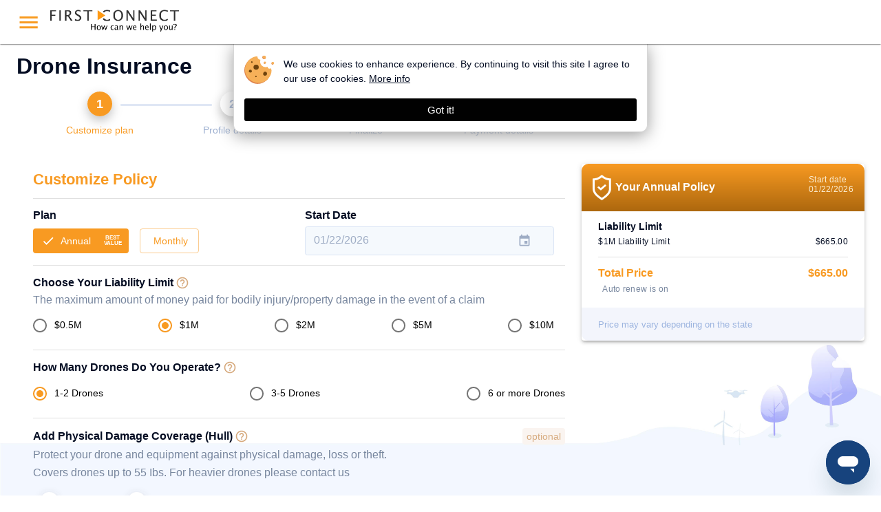

--- FILE ---
content_type: text/html
request_url: https://firstconnect.portal.skywatch.ai/insurance/annual
body_size: 3879
content:
<!doctype html><html lang="en"><head><link rel="apple-touch-icon" href="/assets/pwa_icons/icon-192x192.png"><meta name="apple-mobile-web-app-capable" content="yes"><!-- #TODO: need to add splash-screen for ios too ? --><meta name="robots" content="noindex"/><script>!function(e,t,a,n,g){e[n]=e[n]||[],e[n].push({"gtm.start":(new Date).getTime(),event:"gtm.js"});var m=t.getElementsByTagName(a)[0],r=t.createElement(a);r.async=!0,r.src="https://www.googletagmanager.com/gtm.js?id=GTM-WNNLHS9",m.parentNode.insertBefore(r,m)}(window,document,"script","dataLayer")</script><script type="text/javascript">!function(t,e,n,i,c,a,r){t[n]=t[n]||function(){(t[n].q=t[n].q||[]).push(arguments)},(a=e.createElement(i)).async=1,a.src="https://www.clarity.ms/tag/3vi6k6fme6",(r=e.getElementsByTagName(i)[0]).parentNode.insertBefore(a,r),t.clarityUpdateUserId=function(e){t[n]("identify",e)}}(window,document,"clarity","script")</script><meta charset="utf-8"/><link rel="icon" href="/favicon.ico"/><meta name="viewport" content="width=device-width,initial-scale=1"/><link type="stylesheet" href="https://fonts.googleapis.com/css?family=Nunito+Sans:300,500,600,800"><link defer="defer" rel="manifest" href="/manifest.json"/><title>SkyWatch.AI</title><style>.supportcontainer{background-color:#fff!important;width:100%!important;height:100%!important}.supporttextcontainer{position:absolute;left:25%;top:30%;display:inline-block;text-align:center;vertical-align:top}.supportimagestyle{height:200px}.supporttextstyle{color:#122658;display:block}</style><script type="text/javascript">function get_browser(){var e,r=navigator.userAgent,a=r.match(/(opera|chrome|safari|firefox|msie|trident(?=\/))\/?\s*(\d+)/i)||[];return/trident/i.test(a[1])?{name:"IE",version:(e=/\brv[ :]+(\d+)/g.exec(r)||[])[1]||""}:"Chrome"===a[1]&&null!=(e=r.match(/\bOPR\/(\d+)/))?{name:"Opera",version:e[1]}:window.navigator.userAgent.indexOf("Edge")>-1&&null!=(e=r.match(/\Edge\/(\d+)/))?{name:"Edge",version:e[1]}:(a=a[2]?[a[1],a[2]]:[navigator.appName,navigator.appVersion,"-?"],null!=(e=r.match(/version\/(\d+)/i))&&a.splice(1,1,e[1]),{name:a[0],version:+a[1]})}function isFacebookApp(){var e=navigator.userAgent||navigator.vendor||window.opera;return e.indexOf("FBAN")>-1||e.indexOf("FBAV")>-1||e.indexOf("Instagram")>-1}function isSupported(e){var r=!1;return"Chrome"===e.name||"Opera"===e.name||"Edge"===e.name||"Firefox"===e.name||"Safari"==e.name||isFacebookApp()?r=!0:"MSIE"!==e.name&&"IE"!==e.name||(r=!1),r}window.dataLayer=window.dataLayer||[];var browser=get_browser(),isSupportedBrowser=isSupported(browser);isSupportedBrowser?document.write('<div id="root"></div>'):document.write('<div class="supportcontainer">           <div class="supporttextcontainer">             <img class="supportimagestyle" src="../assets/plane.png" />             <h2 class="supporttextstyle">               Sorry, this website in not supported on your browser.\n              <br>\n              Consider switching to any of the following browsers: <a href="https://www.google.com/chrome/" target="_blank">Chrome</a>,              <a href="https://www.apple.com/lae/safari/" target="_blank">Safari</a>,              <a href="https://www.mozilla.org/en-US/firefox/new/" target="_blank">Firefox</a>              and <a href="https://www.microsoft.com/en-us/windows/microsoft-edge" target="_blank">Edge</a>.</h2>           </div>         </div>')</script><link href="/static/css/main.763d44ba.chunk.css" rel="stylesheet"></head><body><noscript><iframe src="https://www.googletagmanager.com/ns.html?id=GTM-WNNLHS9" height="0" width="0" style="display:none;visibility:hidden"></iframe></noscript><noscript>You need to enable JavaScript to run this app.</noscript><script>!function(e){function t(t){for(var n,o,f=t[0],d=t[1],u=t[2],i=0,l=[];i<f.length;i++)o=f[i],Object.prototype.hasOwnProperty.call(a,o)&&a[o]&&l.push(a[o][0]),a[o]=0;for(n in d)Object.prototype.hasOwnProperty.call(d,n)&&(e[n]=d[n]);for(s&&s(t);l.length;)l.shift()();return c.push.apply(c,u||[]),r()}function r(){for(var e,t=0;t<c.length;t++){for(var r=c[t],n=!0,o=1;o<r.length;o++){var d=r[o];0!==a[d]&&(n=!1)}n&&(c.splice(t--,1),e=f(f.s=r[0]))}return e}var n={},o={26:0},a={26:0},c=[];function f(t){if(n[t])return n[t].exports;var r=n[t]={i:t,l:!1,exports:{}};return e[t].call(r.exports,r,r.exports,f),r.l=!0,r.exports}f.e=function(e){var t=[];o[e]?t.push(o[e]):0!==o[e]&&{6:1,7:1,8:1,15:1,16:1,17:1,18:1,20:1,21:1,22:1,23:1,24:1,30:1,33:1,34:1,35:1,36:1,37:1,38:1,39:1}[e]&&t.push(o[e]=new Promise((function(t,r){for(var n="static/css/"+({7:"SideMenu",15:"Account",16:"BrokerRoutes",17:"ClaimRouter",18:"ConfirmChangeEmail",19:"LoadingAnimation",20:"Login",21:"MonthlyInsurance",22:"PolicyManagementLayout",23:"ProposalRoutes",24:"ServerResponsePopup"}[e]||e)+"."+{0:"31d6cfe0",1:"31d6cfe0",2:"31d6cfe0",3:"31d6cfe0",4:"31d6cfe0",5:"31d6cfe0",6:"39c02caf",7:"2c2cd222",8:"37e38f8b",9:"31d6cfe0",10:"31d6cfe0",11:"31d6cfe0",12:"31d6cfe0",13:"31d6cfe0",14:"31d6cfe0",15:"8dcf21e8",16:"697a36e2",17:"e83dc8d5",18:"1e1472fc",19:"31d6cfe0",20:"409c075c",21:"147f7c41",22:"328f708b",23:"7c7346b4",24:"16c8156f",27:"31d6cfe0",28:"31d6cfe0",29:"31d6cfe0",30:"956361a9",32:"31d6cfe0",33:"cb26675b",34:"01dae555",35:"74a340c1",36:"f40ff289",37:"f1d7642f",38:"4717d61d",39:"e60c4086",40:"31d6cfe0",41:"31d6cfe0",42:"31d6cfe0",43:"31d6cfe0"}[e]+".chunk.css",a=f.p+n,c=document.getElementsByTagName("link"),d=0;d<c.length;d++){var u=(s=c[d]).getAttribute("data-href")||s.getAttribute("href");if("stylesheet"===s.rel&&(u===n||u===a))return t()}var i=document.getElementsByTagName("style");for(d=0;d<i.length;d++){var s;if((u=(s=i[d]).getAttribute("data-href"))===n||u===a)return t()}var l=document.createElement("link");l.rel="stylesheet",l.type="text/css",l.onload=t,l.onerror=function(t){var n=t&&t.target&&t.target.src||a,c=new Error("Loading CSS chunk "+e+" failed.\n("+n+")");c.code="CSS_CHUNK_LOAD_FAILED",c.request=n,delete o[e],l.parentNode.removeChild(l),r(c)},l.href=a,document.getElementsByTagName("head")[0].appendChild(l)})).then((function(){o[e]=0})));var r=a[e];if(0!==r)if(r)t.push(r[2]);else{var n=new Promise((function(t,n){r=a[e]=[t,n]}));t.push(r[2]=n);var c,d=document.createElement("script");d.charset="utf-8",d.timeout=120,f.nc&&d.setAttribute("nonce",f.nc),d.src=function(e){return f.p+"static/js/"+({7:"SideMenu",15:"Account",16:"BrokerRoutes",17:"ClaimRouter",18:"ConfirmChangeEmail",19:"LoadingAnimation",20:"Login",21:"MonthlyInsurance",22:"PolicyManagementLayout",23:"ProposalRoutes",24:"ServerResponsePopup"}[e]||e)+"."+{0:"5de4e0ab",1:"ddf15812",2:"2a78675c",3:"5da01c7b",4:"ea6192b3",5:"5b70ef73",6:"4c57571b",7:"b0c9643c",8:"d9acb441",9:"918b2c88",10:"1a18968d",11:"48192048",12:"22e30626",13:"abc7d5a8",14:"048226fd",15:"b15632d1",16:"0d949310",17:"e3f2a82c",18:"05d2a551",19:"e073ddc8",20:"ae87b85d",21:"60d1d1d0",22:"954efbeb",23:"fe54bc3b",24:"795a1708",27:"6f16248a",28:"bdbfaef1",29:"0fc0059a",30:"5a143e55",32:"abd33cb7",33:"096dccb3",34:"6a011386",35:"4647ba6c",36:"9e92d2ad",37:"2b6c53bb",38:"99d4505f",39:"7d424a12",40:"73a4da73",41:"7fb46d26",42:"119c01f0",43:"fdef4707"}[e]+".chunk.js"}(e);var u=new Error;c=function(t){d.onerror=d.onload=null,clearTimeout(i);var r=a[e];if(0!==r){if(r){var n=t&&("load"===t.type?"missing":t.type),o=t&&t.target&&t.target.src;u.message="Loading chunk "+e+" failed.\n("+n+": "+o+")",u.name="ChunkLoadError",u.type=n,u.request=o,r[1](u)}a[e]=void 0}};var i=setTimeout((function(){c({type:"timeout",target:d})}),12e4);d.onerror=d.onload=c,document.head.appendChild(d)}return Promise.all(t)},f.m=e,f.c=n,f.d=function(e,t,r){f.o(e,t)||Object.defineProperty(e,t,{enumerable:!0,get:r})},f.r=function(e){"undefined"!=typeof Symbol&&Symbol.toStringTag&&Object.defineProperty(e,Symbol.toStringTag,{value:"Module"}),Object.defineProperty(e,"__esModule",{value:!0})},f.t=function(e,t){if(1&t&&(e=f(e)),8&t)return e;if(4&t&&"object"==typeof e&&e&&e.__esModule)return e;var r=Object.create(null);if(f.r(r),Object.defineProperty(r,"default",{enumerable:!0,value:e}),2&t&&"string"!=typeof e)for(var n in e)f.d(r,n,function(t){return e[t]}.bind(null,n));return r},f.n=function(e){var t=e&&e.__esModule?function(){return e.default}:function(){return e};return f.d(t,"a",t),t},f.o=function(e,t){return Object.prototype.hasOwnProperty.call(e,t)},f.p="/",f.oe=function(e){throw console.error(e),e};var d=this.webpackJsonpnew_skywatch_web=this.webpackJsonpnew_skywatch_web||[],u=d.push.bind(d);d.push=t,d=d.slice();for(var i=0;i<d.length;i++)t(d[i]);var s=u;r()}([])</script><script src="/static/js/31.21b3107b.chunk.js"></script><script src="/static/js/main.8b0cc672.chunk.js"></script></body><script defer="defer" id="ze-snippet" src="https://static.zdassets.com/ekr/snippet.js?key=c68fd4a2-344c-4d01-bed7-471154d6c3f7"></script></html>

--- FILE ---
content_type: text/css
request_url: https://firstconnect.portal.skywatch.ai/static/css/main.763d44ba.chunk.css
body_size: 440
content:
body,html{height:100%}body{margin:0;font-family:"Nunito Sans",sans-serif;-webkit-font-smoothing:antialiased;-moz-osx-font-smoothing:grayscale}#root{height:100%;display:flex;flex-direction:column}.MuiContainer-root{flex:1 0 auto!important}@media only screen and (min-width:768px){body{background-image:url(/static/media/buttom-cover.77267dd1.jpg)}body,body.nobackground{background-repeat:no-repeat;background-size:contain;background-position:bottom;background-attachment:fixed}body.nobackground{background-image:unset}}.footer-text{padding:16px;bottom:0;flex-shrink:0}

--- FILE ---
content_type: text/css
request_url: https://firstconnect.portal.skywatch.ai/static/css/30.956361a9.chunk.css
body_size: 2779
content:
@import url(https://fonts.googleapis.com/css2?family=Poppins:ital,wght@0,100;0,200;0,300;0,400;0,500;0,600;0,700;0,800;0,900;1,100;1,200;1,300;1,400;1,500;1,600;1,700;1,800;1,900&display=swap);.text-small-title{font-size:1.125em;font-stretch:normal;font-style:normal;letter-spacing:normal;color:#030c22;font-weight:400}@media (max-width:1024px){.text-small-title{font-size:1.0625em}}@media (max-width:640px){.text-small-title{font-size:1em}}@media (max-width:480px){.text-small-title{font-size:.9375em}}.text-title{font-size:1.375em;font-weight:500;font-stretch:normal;font-style:normal;line-height:normal;letter-spacing:normal}@media (max-width:1024px){.text-title{font-size:1.3125em}}@media (max-width:640px){.text-title{font-size:1.25em}}@media (max-width:480px){.text-title{font-size:1.1875em}}.text-promotion{font-size:2em;font-weight:500;font-stretch:normal;font-style:normal;line-height:normal;letter-spacing:normal}@media (max-width:1024px){.text-promotion{font-size:2em}}@media (max-width:640px){.text-promotion{font-size:1.75em}}@media (max-width:480px){.text-promotion{font-size:1.625em}}.text-body{font-size:1em;font-stretch:normal;font-style:normal;letter-spacing:normal}@media (max-width:1024px){.text-body{font-size:1em}}@media (max-width:640px){.text-body{font-size:.9375em}}@media (max-width:480px){.text-body{font-size:.9375em}}.text-small{font-size:.875em;font-stretch:normal;font-style:normal;letter-spacing:normal}@media (max-width:1024px){.text-small{font-size:.875em}}@media (max-width:640px){.text-small{font-size:.8125em}}@media (max-width:480px){.text-small{font-size:.8125em}}.text-tiny{font-size:.75em;font-stretch:normal!important;font-style:normal!important;letter-spacing:.3px!important}@media (max-width:1024px){.text-tiny{font-size:.75em}}@media (max-width:640px){.text-tiny{font-size:.6875em}}@media (max-width:480px){.text-tiny{font-size:.6875em}}.textcenter{text-align:center}.textright{float:right}.bold{font-weight:600!important}.clickable{cursor:pointer}.underline{-webkit-text-decoration-line:underline!important;text-decoration-line:underline!important}.space-between{justify-content:space-between}.account-table-title{display:inline-flex;align-items:center}.space-evenly{justify-content:space-evenly}hr{margin-top:2vh!important;margin-bottom:2vh!important}.x-large-icon{height:80px!important;width:80px!important}.large-icon{height:40px;width:40px}.medium-icon{height:28px!important;width:28px!important}.x-medium-icon{height:25px;width:25px}.small-icon{height:20px;width:20px}.tiny-icon{width:18px!important;height:18px!important}.full-width{width:100%}.width-half{width:50%}.margin-top-32{margin-top:32px}.full-height{height:100%}.italic{font-style:italic}.capitalize{text-transform:capitalize}.light{font-weight:200}.bolder{font-weight:800!important}.fit-content{width:-webkit-fit-content;width:-moz-fit-content;width:fit-content}.MuiTabs-root{overflow:unset!important}.MuiTab-root>.MuiTab-wrapper{text-align:left!important;align-items:flex-start!important}.MuiGridList-root{overflow-y:hidden!important}.text-overflow-elipsis{max-width:300px}.text-overflow-elipsis,.text-overflow-elipsis-small{white-space:nowrap;overflow:hidden;text-overflow:ellipsis}.text-overflow-elipsis-small{max-width:180px}.ai-list{height:400px;overflow-y:auto}.small-margin-right{margin-right:15px}.text-overflow-small{width:200px;overflow:hidden;text-overflow:ellipsis;white-space:nowrap}.empty-btn{background:none;color:inherit;border:none;padding:0;font:inherit;cursor:pointer;outline:inherit}.margin-top-small{margin-top:1vh!important}.margin-top-3{margin-top:3px}.margin-top-6{margin-top:6px}.margin-top-17{margin-top:17px}.margin-top-basic{margin-top:2vh!important}.margin-top-medium{margin-top:3vh!important}.margin-bottom-small{margin-bottom:1vh}.margin-bottom-basic{margin-bottom:2vh!important}.padding-bottom-basic{padding-bottom:2vh}.padding-bottom-large{padding-bottom:5vh}.margin-left-big{margin-left:8vw!important}.margin-left-large{margin-left:5vw!important}.margin-left-basic{margin-left:2vw!important}.margin-left-6{margin-left:6px}.margin-left-3{margin-left:3px}.margin-right-3{margin-right:3px}.margin-right-6{margin-right:6px}.margin-right-small{margin-right:1vw!important}.margin-left-small{margin-left:1vw}.margin-right-basic{margin-right:17px!important}.margin-bottom-6{margin-bottom:6px}.margin-bottom-2{margin-bottom:2px}.margin-bottom-medium{margin-bottom:3vh!important}.margin-bottom-large{margin-bottom:4vh!important}.margin-bottom-Xlarge{margin-bottom:5vh!important}.margin-left-12{margin-left:12px}.no-margin-bottom{margin-bottom:0!important}.padding-bottom-10{padding-bottom:10px}.padding-top-10{padding-top:10px}.red{color:red}.white{color:#fff}.powderblue{color:var(--powderblue)}.super-light-blue{color:#55ccde!important}.backbuttongray{color:#9cafd0}.blue-svg g{fill:var(--blue)}.lightgrayblue-stroke-svg g{stroke:#9fadc5}.powderblue-path-svg path,.powderblue-svg g,.tealblue-svg g{fill:var(--powderblue)}.blue-svg-path path{fill:var(--blue)}.white-svg-path path{fill:#fff}.yellow-svg-path path{fill:#ffd35e}.blue-svg-stroke g{stroke:var(--blue)}.bluegrey{color:#77869e;opacity:.6}.lightteal{color:var(--lightteal)}.black{color:#030c22}.blue{color:var(--blue)}.skyblue{color:#3986e9}.green{color:#00c48c}.grey{color:#77869e}.gray{color:#77869e!important}.dark-grey{color:#606060!important}.lightgrayblue{color:#9fadc5!important}.darkbluegray{color:#9498a0}.tealblue{color:#89b6de!important}.placeholder-text{color:rgba(0,0,0,.54)}.yellow{color:#ffd35e}.congrats-text{font-size:3rem}.congrats-header-text{color:#0076ff;text-shadow:0 4px 4px hsla(0,0%,100%,0);font-size:48px;font-weight:700}.congrats-body-text{color:#152442;font-size:16px;font-weight:500}.congrats-email{display:inline-flex;padding:10px 18px;align-items:center;grid-gap:8px;gap:8px;border-radius:10px;background:rgba(1,86,185,.05)}.congrats-button{width:40%}.congrats-img{height:70vh}.coi-buttons{margin-right:3vw}.no-coi-width{width:250px}.no-coi-paper{width:-webkit-fit-content;width:-moz-fit-content;width:fit-content}.underwriter-bg-img{background-size:100% 100%;background-repeat:no-repeat;height:100%;width:100%;position:absolute;top:-3px;background-image:url(/static/media/remote-img.42f4c4d0.jpg)}@media (max-width:768px){.underwriter-bg-img{background-color:#fafdfe;background-image:url(/static/media/remote-img-mobile.4db49070.png)}}.underwriter-main-title{font-size:3.6em;margin-left:70px;color:#fff}.declination-text{margin:29px 110px 0 80px}.user-consent-content{display:flex;justify-content:center;align-items:center;flex-direction:column}.user-consent-img{width:83px;height:98px}.user-failed-consent-img{width:350px;height:95px}@media (max-width:768px){.congrats-header-text{font-size:32px}.congrats-body-text{font-size:14px}.congrats-button{width:100%;max-width:262px}.width-half{width:100%}}.orange-button{background-color:#f67347!important;color:#fff!important;text-transform:none!important}.mainTitle{color:#212121;margin-bottom:18px;font-family:"Poppins";font-size:37px;font-weight:700;line-height:normal}@media (max-width:768px){.mainTitle{font-size:24px}}.subHeader{color:#667085;margin-bottom:30px;font-family:"Poppins";font-size:20px;font-weight:500;line-height:40px;border-left:2px solid #0076ff;padding-left:10px}@media (max-width:768px){.subHeader{font-size:16px}}.subHeaderNote{color:#000;font-family:"Poppins";font-size:20px;font-weight:500;line-height:40px}@media (max-width:768px){.subHeaderNote{font-size:16px}}.boldText{color:#0076ff;font-family:"Poppins";font-size:20px;font-weight:700;line-height:40px}@media (max-width:768px){.boldText{font-size:16px}}.questionTitle{grid-gap:10px;gap:10px;color:#606060;font-size:16px;font-family:"Poppins";font-weight:400;line-height:30px}.droneItem,.questionTitle{display:flex;flex-flow:row;align-items:center}.droneItem{justify-content:space-between;width:50%}@media (max-width:768px){.droneItem{width:100%}}.droneDescription{color:#606060;font-size:16px;font-family:"Poppins";font-weight:400;line-height:30px;margin-left:20px;align-items:center;grid-gap:10px;gap:10px;display:flex;flex-flow:row}.inputField{border-radius:4px;border:1px solid #dbe5f5;background-color:#f5f9fd}.uploadInputEmptyContainer{width:100%;border-radius:4px;border:1px dashed #dbe5f5;background-color:#fff;display:flex;height:56px;justify-content:center;align-items:center;grid-gap:8px;gap:8px;color:#0076ff;font-family:"Poppins";font-size:16px;font-weight:400;line-height:31px}.uploadInputEmptyContainer:hover{cursor:pointer}.deleteNewDroneButton{font-family:"Poppins";font-size:16px;font-weight:400;line-height:30px;padding:10px 24px;color:#0076ff;display:flex;align-items:center}@media (max-width:768px){.deleteNewDroneButton{width:50%}}.deleteNewDroneButton:hover{cursor:pointer}.deleteDroneButton:hover{cursor:pointer;background-color:#fff!important}.uploadInputFileContainer{width:100%;border-radius:4px;border:1px solid #dbe5f5;background-color:#fff;display:flex;height:56px;justify-content:space-between;align-items:center;grid-gap:8px;gap:8px;color:#afb1b3;font-family:"Poppins";font-size:16px;font-weight:400;line-height:31px}.uploadInputCloseIcon{padding:0 10px;display:flex;align-items:center;justify-content:center;color:#000}.uploadInputCloseIcon:hover{cursor:pointer}.uploadInputFile{display:flex;align-items:center;justify-content:center;color:#000;grid-gap:8px;gap:8px;padding:0 10px}.optionalText{font-family:"Poppins";color:#88b5dd;text-align:center;font-size:14px;font-style:normal;font-weight:400;line-height:30px;border-radius:4px;border:1px solid #dbe5f5;background:#e8f5ff;align-self:center;padding:0 10px}.questionTitleContainer{display:flex;flex-flow:row;justify-content:space-between;margin-bottom:10px}.containerMarginTop{margin-top:50px}@media (max-width:768px){.containerMarginTop{margin-top:20px}}.mainBox{padding:30px;border-radius:8px;margin-bottom:20px}.hiddenInput{display:none}.droneItemWrapper{margin-bottom:10px}.noDronesText{color:#666;margin-top:10px;margin-bottom:10px}.addDroneButton,.noDronesText{font-family:"Poppins";font-size:16px;font-weight:400;line-height:30px}.addDroneButton{margin-top:20px}.addDroneButton.addDroneButtonError{border-color:red;color:red}.errorHelperText{margin-top:10px;margin-bottom:10px}.questionTitleWithMargin{margin-bottom:20px}.fieldLabelWrapper{margin-bottom:8px}.fieldLabel{font-size:14px;font-weight:500;color:#333;font-family:"Poppins"}.droneFormButtonsContainer{margin-top:20px;grid-gap:15px;gap:15px;justify-content:flex-start}@media (max-width:768px){.droneFormButtonsContainer{justify-content:space-between}}.saveDroneButton{font-family:"Poppins";font-size:16px;font-weight:400;line-height:30px;width:auto}@media (max-width:768px){.saveDroneButton{width:60%}}.deleteDroneButton{font-family:"Poppins";font-size:16px;font-weight:400;line-height:30px;width:auto}@media (max-width:768px){.deleteDroneButton{width:60%}}.submitButtonContainer{margin-top:30px}.submitButton{margin-left:0!important;padding:0 40px}.newDroneButtonContainer{display:flex;flex-flow:row;align-items:center;grid-gap:10px;gap:10px}.continue-button{background-color:#00c48c!important;color:#fff!important;text-transform:none!important;margin-left:10px!important;border-radius:25px!important;min-width:150px!important;min-height:50px!important;box-shadow:0 10px 40px 0 rgba(0,255,136,.55)!important}.continue-button:disabled{background-color:#e4e7ed!important;box-shadow:unset!important;color:#9fadc5!important}.continue-button:hover{background-color:#0ce0a3!important}.continue-button-mobile{margin:auto!important;min-width:120px!important}@media (max-width:360px){.continue-button-mobile{margin-left:30px!important;min-width:100px!important}}@media (max-width:280px){.continue-button-mobile{margin-left:3px!important;min-width:100px!important}}@media (max-width:768px){.continue-button{min-height:40px!important}}

--- FILE ---
content_type: text/css
request_url: https://firstconnect.portal.skywatch.ai/static/css/MonthlyInsurance.147f7c41.chunk.css
body_size: 2027
content:
.bluebox{border-radius:3.6px;border:.9px solid #dbe5f5;background-color:#f5f9fd;padding:4px 12px}.insurer-logo-us{height:45px}.insurer-logo-uk{height:60px}@media (max-width:420px){.insurer-logo-uk{height:40px}.insurer-logo-us{height:28px}}.elevated-circle-icon{height:50px;width:50px;box-shadow:0 1px 4px 3px #dbe5f1;display:flex;justify-content:center;align-items:center;border-radius:40px}.separator{display:flex;align-items:center;text-align:center}.separator:after,.separator:before{content:"";flex:1 1;border-bottom:1px solid var(--blue)}.separator:before{margin-right:1em}.separator:after{margin-left:1em}.policy-summary-headline{background:linear-gradient(180deg,var(--blue),var(--darkblue) 149%);padding:16px;border-radius:10px 10px 0 0}.policy-summary-container{border-radius:10px;margin-top:2vh}@media (max-width:420px){.policy-summary-container{width:100%;margin-top:0!important;border-radius:10px 10px 0 0}}.policy-summary-footer{margin-top:20px;background:#f3f5fc;border-radius:0 0 10px 10px;padding:15px 0}.policy-summary-footer span{color:#9cb4df;font-weight:400;font-size:.8em}.policy-headline-no-border-radius{border-radius:0}.discount-container{background-color:#eef4ff;padding:10px;justify-content:space-between;border-radius:4px}.main_container{width:95%}.main_container,.narrow_container{background-color:#fff;border-radius:10px;margin-bottom:20px;box-shadow:0 5px 16px 0 rgba(160,172,211,.5);position:relative;overflow:auto}.narrow_container{width:75%}.circle_container{height:70px;width:70px;border-radius:80px;background-color:#fff;position:relative;top:30px;z-index:1;box-shadow:0 -4px 15px -8px rgba(160,172,211,.5)}.close_btn_container{position:absolute;top:9px;right:9px;cursor:pointer}.circled-popup-content{margin-top:20px;width:100%}.button{cursor:pointer;min-width:15.625em;height:47px;border-radius:23.5px;border:1px solid var(--blue);background-color:var(--blue);box-shadow:0 10px 40px var(--buttonshadow);margin-top:20px;margin-bottom:20px;min-width:180px!important}@media (max-width:1170px){.button{min-width:15.625em}}@media (max-width:1024px){.button{min-width:8.75em}}@media (max-width:640px){.button{min-width:8.75em}}@media (max-width:480px){.button{min-width:8.125em}}.button .btn-text{font-size:1em;color:#fff}@media (max-width:1024px){.button .btn-text{font-size:1em}}@media (max-width:640px){.button .btn-text{font-size:.9375em}}@media (max-width:480px){.button .btn-text{font-size:.9375em}}.button:active,.button:hover{border:1px solid var(--buttonhover);background-color:var(--buttonhover)}.button-disabled{min-width:15.625em;height:47px;border-radius:1.8px;border:1px solid #e4e7ed;background-color:#e4e7ed;margin:20px 0;min-width:40px!important;box-shadow:unset!important}@media (max-width:1170px){.button-disabled{min-width:15.625em}}@media (max-width:1024px){.button-disabled{min-width:8.75em}}@media (max-width:640px){.button-disabled{min-width:8.75em}}@media (max-width:480px){.button-disabled{min-width:8.125em}}.button-disabled .btn-text{color:#9fadc5}.blue-outlined-button{background-color:#fff!important;color:#3986e9!important;font-weight:700!important;min-width:100px;min-height:50px;border-radius:25px!important;border:1px solid #3986e9!important}.blue-outlined-button,.no-text-transform{text-transform:none!important}.quote-button-size{min-width:150px!important;min-height:50px!important}.with-blue-border{border:1px solid var(--blue)!important;border-radius:40px!important;padding:8px 15px!important}.button-green-newfill,.button-green-newfill-small-margin{cursor:pointer;min-width:15.625em;height:47px;border-radius:23.5px;background-color:#00c48c;border:1px solid #00c48c;box-shadow:0 10px 40px 0 rgba(0,255,136,.55);margin-top:20px;margin-bottom:20px;min-width:180px!important}@media (max-width:1170px){.button-green-newfill,.button-green-newfill-small-margin{min-width:15.625em}}@media (max-width:1024px){.button-green-newfill,.button-green-newfill-small-margin{min-width:8.75em}}@media (max-width:640px){.button-green-newfill,.button-green-newfill-small-margin{min-width:8.75em}}@media (max-width:480px){.button-green-newfill,.button-green-newfill-small-margin{min-width:8.125em}}.button-green-newfill-small-margin .btn-text,.button-green-newfill .btn-text{font-size:1em;color:#fff}@media (max-width:1024px){.button-green-newfill-small-margin .btn-text,.button-green-newfill .btn-text{font-size:1em}}@media (max-width:640px){.button-green-newfill-small-margin .btn-text,.button-green-newfill .btn-text{font-size:.9375em}}@media (max-width:480px){.button-green-newfill-small-margin .btn-text,.button-green-newfill .btn-text{font-size:.9375em}}.button-green-newfill-small-margin{margin-top:5px!important}.button-green-newfill-small-margin:active,.button-green-newfill:active{border:1px solid #0aab7d;background-color:#0aab7d}.button-green-newfill-small-margin:hover,.button-green-newfill:hover{border:1px solid #0ce0a3;background-color:#0ce0a3}.button-grey-newfill{cursor:pointer;min-width:15.625em;height:47px;border-radius:23.5px;background-color:#77869e;border:1px solid #77869e;box-shadow:0 10px 40px 0 grey;margin-top:20px;margin-bottom:20px;min-width:180px!important}@media (max-width:1170px){.button-grey-newfill{min-width:15.625em}}@media (max-width:1024px){.button-grey-newfill{min-width:8.75em}}@media (max-width:640px){.button-grey-newfill{min-width:8.75em}}@media (max-width:480px){.button-grey-newfill{min-width:8.125em}}.button-grey-newfill .btn-text{font-size:1em;color:#fff}@media (max-width:1024px){.button-grey-newfill .btn-text{font-size:1em}}@media (max-width:640px){.button-grey-newfill .btn-text{font-size:.9375em}}@media (max-width:480px){.button-grey-newfill .btn-text{font-size:.9375em}}.blue-button-no-fill{padding:10px 13px 10px 16px;border:.9px solid var(#0076ff);background-color:rgba(0,118,255,.17);cursor:pointer;height:47px;border-radius:1.8px;margin-top:20px;margin-bottom:20px;min-width:40px!important}.blue-button-no-fill .btn-text{font-size:1em;color:#0076ff}@media (max-width:1024px){.blue-button-no-fill .btn-text{font-size:1em}}@media (max-width:640px){.blue-button-no-fill .btn-text{font-size:.9375em}}@media (max-width:480px){.blue-button-no-fill .btn-text{font-size:.9375em}}.blue-button-with-fill{padding:10px 13px 10px 16px;background-color:#0076ff;cursor:pointer;height:47px;border-radius:1.8px;margin-top:20px;margin-bottom:20px;min-width:70px!important;text-align:center}.blue-button-with-fill .btn-text{font-size:1em;color:#fff}@media (max-width:1024px){.blue-button-with-fill .btn-text{font-size:1em}}@media (max-width:640px){.blue-button-with-fill .btn-text{font-size:.9375em}}@media (max-width:480px){.blue-button-with-fill .btn-text{font-size:.9375em}}.button-grey-newfill:active,.button-grey-newfill:hover{border:1px solid grey;background-color:grey}.button-darkblue-newfill{cursor:pointer;min-width:15.625em;height:47px;border-radius:23.5px;background-color:var(--darkblue);border:1px solid var(--darkblue);box-shadow:0 10px 40px var(--darkblue);margin-top:20px;margin-bottom:20px;min-width:180px!important}@media (max-width:1170px){.button-darkblue-newfill{min-width:15.625em}}@media (max-width:1024px){.button-darkblue-newfill{min-width:8.75em}}@media (max-width:640px){.button-darkblue-newfill{min-width:8.75em}}@media (max-width:480px){.button-darkblue-newfill{min-width:8.125em}}.button-darkblue-newfill .btn-text{font-size:1em;color:#fff}@media (max-width:1024px){.button-darkblue-newfill .btn-text{font-size:1em}}@media (max-width:640px){.button-darkblue-newfill .btn-text{font-size:.9375em}}@media (max-width:480px){.button-darkblue-newfill .btn-text{font-size:.9375em}}.button-darkblue-newfill:active{border:1px solid var(--buttonactive);background-color:var(--buttonactive)}.button-darkblue-newfill:hover{border:1px solid var(--buttonhover);background-color:var(--buttonhover)}.circle-border{border:1px solid var(--blue);border-radius:30px;padding:12px}.mobile-policy-summary-card{margin:0;width:100%}.add{margin-top:4px}.active{margin-right:3vh;padding:10px 0 7px}.main-title{padding-top:10px}.padding-top{padding-top:5px}.mobile-date-label{width:90px}.summary-expansion{background-color:initial}.section-details-overflow{max-width:70%;line-height:1.3rem}#addi-cover.MuiAccordion-root:before{content:none}.sky-popver-container{padding:14px}@media (max-width:420px){.sky-popver-container{background-color:var(--blue)}}.drone-icon{width:32px;height:14px}.drone-item-margin{margin:6px}.container{border-radius:3px;border:1px solid #9498a0;width:-webkit-fit-content;width:-moz-fit-content;width:fit-content;min-width:120px}.content{padding-top:8px;padding-bottom:8px;padding-right:6px}.content,.content-no-icon{max-width:180px;white-space:nowrap;overflow:hidden;text-overflow:ellipsis}.content-no-icon{padding:8px 6px 8px 8px}.icon-box{background-color:var(--verylightteal)}.icon-content-left{padding:8px 10px}.action-content-right{padding:8px 10px;border-left:1px solid #9498a0}.pencil{height:14px;width:14px}.back-button-title{position:relative}.back-button-backico{position:absolute;left:0}.box{background-color:var(--verylightteal);padding:4px 6px;color:var(--lightteal);border-radius:4px;text-align:center}.box-gray-colors{background-color:#dbe5f5;color:#9498a0}.liability-deductible-poppver{position:absolute;right:5px;bottom:10px}@media (max-width:767px){.radio-liability{margin-right:0!important}}.radio-number-of-drones{margin-right:0!important;display:flex}.margin-left-10{margin-left:10px}.number-of-drones-text{text-align:center}@media (max-width:420px){.choose-plan-title{margin-top:5px}}.annaul-plan-container{position:absolute;display:flex;width:47px;border-radius:0 5px 5px 0;bottom:0;height:36.5px;flex-direction:column-reverse;justify-content:center}.annual-inactive .annaul-plan-container{height:34px;border-radius:0 4px 4px 0;width:46px;background-color:#dae5f2}.best-price-line{line-height:1;font-size:8px;font-weight:900;bottom:0}.back-button-flow{background-color:#fff!important;color:#9cafd0!important;min-width:100px;min-height:50px;border-radius:25px!important;text-transform:none!important;border:1px solid #9cafd0!important}

--- FILE ---
content_type: text/css
request_url: https://firstconnect.portal.skywatch.ai/static/css/PolicyManagementLayout.328f708b.chunk.css
body_size: 6203
content:
.main_container{width:95%}.main_container,.narrow_container{background-color:#fff;border-radius:10px;margin-bottom:20px;box-shadow:0 5px 16px 0 rgba(160,172,211,.5);position:relative;overflow:auto}.narrow_container{width:75%}.circle_container{height:70px;width:70px;border-radius:80px;background-color:#fff;position:relative;top:30px;z-index:1;box-shadow:0 -4px 15px -8px rgba(160,172,211,.5)}.close_btn_container{position:absolute;top:9px;right:9px;cursor:pointer}.circled-popup-content{margin-top:20px;width:100%}.back-button-title{position:relative}.back-button-backico{position:absolute;left:0}.button{cursor:pointer;min-width:15.625em;height:47px;border-radius:23.5px;border:1px solid var(--blue);background-color:var(--blue);box-shadow:0 10px 40px var(--buttonshadow);margin-top:20px;margin-bottom:20px;min-width:180px!important}@media (max-width:1170px){.button{min-width:15.625em}}@media (max-width:1024px){.button{min-width:8.75em}}@media (max-width:640px){.button{min-width:8.75em}}@media (max-width:480px){.button{min-width:8.125em}}.button .btn-text{font-size:1em;color:#fff}@media (max-width:1024px){.button .btn-text{font-size:1em}}@media (max-width:640px){.button .btn-text{font-size:.9375em}}@media (max-width:480px){.button .btn-text{font-size:.9375em}}.button:active,.button:hover{border:1px solid var(--buttonhover);background-color:var(--buttonhover)}.button-disabled{min-width:15.625em;height:47px;border-radius:1.8px;border:1px solid #e4e7ed;background-color:#e4e7ed;margin:20px 0;min-width:40px!important;box-shadow:unset!important}@media (max-width:1170px){.button-disabled{min-width:15.625em}}@media (max-width:1024px){.button-disabled{min-width:8.75em}}@media (max-width:640px){.button-disabled{min-width:8.75em}}@media (max-width:480px){.button-disabled{min-width:8.125em}}.button-disabled .btn-text{color:#9fadc5}.blue-outlined-button{background-color:#fff!important;color:#3986e9!important;font-weight:700!important;min-width:100px;min-height:50px;border-radius:25px!important;border:1px solid #3986e9!important}.blue-outlined-button,.no-text-transform{text-transform:none!important}.quote-button-size{min-width:150px!important;min-height:50px!important}.with-blue-border{border:1px solid var(--blue)!important;border-radius:40px!important;padding:8px 15px!important}.button-green-newfill,.button-green-newfill-small-margin{cursor:pointer;min-width:15.625em;height:47px;border-radius:23.5px;background-color:#00c48c;border:1px solid #00c48c;box-shadow:0 10px 40px 0 rgba(0,255,136,.55);margin-top:20px;margin-bottom:20px;min-width:180px!important}@media (max-width:1170px){.button-green-newfill,.button-green-newfill-small-margin{min-width:15.625em}}@media (max-width:1024px){.button-green-newfill,.button-green-newfill-small-margin{min-width:8.75em}}@media (max-width:640px){.button-green-newfill,.button-green-newfill-small-margin{min-width:8.75em}}@media (max-width:480px){.button-green-newfill,.button-green-newfill-small-margin{min-width:8.125em}}.button-green-newfill-small-margin .btn-text,.button-green-newfill .btn-text{font-size:1em;color:#fff}@media (max-width:1024px){.button-green-newfill-small-margin .btn-text,.button-green-newfill .btn-text{font-size:1em}}@media (max-width:640px){.button-green-newfill-small-margin .btn-text,.button-green-newfill .btn-text{font-size:.9375em}}@media (max-width:480px){.button-green-newfill-small-margin .btn-text,.button-green-newfill .btn-text{font-size:.9375em}}.button-green-newfill-small-margin{margin-top:5px!important}.button-green-newfill-small-margin:active,.button-green-newfill:active{border:1px solid #0aab7d;background-color:#0aab7d}.button-green-newfill-small-margin:hover,.button-green-newfill:hover{border:1px solid #0ce0a3;background-color:#0ce0a3}.button-grey-newfill{cursor:pointer;min-width:15.625em;height:47px;border-radius:23.5px;background-color:#77869e;border:1px solid #77869e;box-shadow:0 10px 40px 0 grey;margin-top:20px;margin-bottom:20px;min-width:180px!important}@media (max-width:1170px){.button-grey-newfill{min-width:15.625em}}@media (max-width:1024px){.button-grey-newfill{min-width:8.75em}}@media (max-width:640px){.button-grey-newfill{min-width:8.75em}}@media (max-width:480px){.button-grey-newfill{min-width:8.125em}}.button-grey-newfill .btn-text{font-size:1em;color:#fff}@media (max-width:1024px){.button-grey-newfill .btn-text{font-size:1em}}@media (max-width:640px){.button-grey-newfill .btn-text{font-size:.9375em}}@media (max-width:480px){.button-grey-newfill .btn-text{font-size:.9375em}}.blue-button-no-fill{padding:10px 13px 10px 16px;border:.9px solid var(#0076ff);background-color:rgba(0,118,255,.17);cursor:pointer;height:47px;border-radius:1.8px;margin-top:20px;margin-bottom:20px;min-width:40px!important}.blue-button-no-fill .btn-text{font-size:1em;color:#0076ff}@media (max-width:1024px){.blue-button-no-fill .btn-text{font-size:1em}}@media (max-width:640px){.blue-button-no-fill .btn-text{font-size:.9375em}}@media (max-width:480px){.blue-button-no-fill .btn-text{font-size:.9375em}}.blue-button-with-fill{padding:10px 13px 10px 16px;background-color:#0076ff;cursor:pointer;height:47px;border-radius:1.8px;margin-top:20px;margin-bottom:20px;min-width:70px!important;text-align:center}.blue-button-with-fill .btn-text{font-size:1em;color:#fff}@media (max-width:1024px){.blue-button-with-fill .btn-text{font-size:1em}}@media (max-width:640px){.blue-button-with-fill .btn-text{font-size:.9375em}}@media (max-width:480px){.blue-button-with-fill .btn-text{font-size:.9375em}}.button-grey-newfill:active,.button-grey-newfill:hover{border:1px solid grey;background-color:grey}.button-darkblue-newfill{cursor:pointer;min-width:15.625em;height:47px;border-radius:23.5px;background-color:var(--darkblue);border:1px solid var(--darkblue);box-shadow:0 10px 40px var(--darkblue);margin-top:20px;margin-bottom:20px;min-width:180px!important}@media (max-width:1170px){.button-darkblue-newfill{min-width:15.625em}}@media (max-width:1024px){.button-darkblue-newfill{min-width:8.75em}}@media (max-width:640px){.button-darkblue-newfill{min-width:8.75em}}@media (max-width:480px){.button-darkblue-newfill{min-width:8.125em}}.button-darkblue-newfill .btn-text{font-size:1em;color:#fff}@media (max-width:1024px){.button-darkblue-newfill .btn-text{font-size:1em}}@media (max-width:640px){.button-darkblue-newfill .btn-text{font-size:.9375em}}@media (max-width:480px){.button-darkblue-newfill .btn-text{font-size:.9375em}}.button-darkblue-newfill:active{border:1px solid var(--buttonactive);background-color:var(--buttonactive)}.button-darkblue-newfill:hover{border:1px solid var(--buttonhover);background-color:var(--buttonhover)}.circle-border{border:1px solid var(--blue);border-radius:30px;padding:12px}.policy-card{background:#fff;border-radius:8px;padding:24px;box-shadow:0 4px 8px rgba(0,0,0,.2)}.policy-card .circle-icon{width:48px;height:48px;border-radius:50%;background-color:rgba(63,81,181,.1);margin-bottom:8px}.policy-card .center,.policy-card .circle-icon{display:flex;align-items:center;justify-content:center}.policy-card .center{text-align:-webkit-center}.policy-card .button-primary{background-color:#0069e4;color:#fff;padding:12px;border-radius:28px;border:none;cursor:pointer;transition:background-color .2s}.policy-card .button-primary:hover{background-color:#005bc2}.policy-card .disabled{opacity:.5;color:grey;pointer-events:none;cursor:not-allowed}.policy-card .button-outline{background-color:initial;color:#0069e4;padding:12px;border-radius:28px;border:2px solid #0069e4;cursor:pointer;transition:all .2s}.policy-card .button-outline:hover{background-color:rgba(63,81,181,.1)}.policy-card .full-width{width:100%}.policy-card .blue{color:#0069e4}.policy-card .green{color:#00b07e}.policy-card .clickable{cursor:pointer}.policy-card .clickable:hover{opacity:.8}.policy-card .margin-bottom-large{margin-bottom:24px}.policy-card .margin-bottom-basic{margin-bottom:16px}.policy-card .margin-top-small{margin-top:8px}.policy-card .margin-left-small{margin-left:8px}.policy-card .margin-right-small{margin-right:8px}.policy-card .margin-left-tiny{margin-left:4px}.policy-card .padding-vertical-basic{padding-top:16px;padding-bottom:16px}.policy-card .no-padding{padding:0}.policy-card .space-between{justify-content:space-between}.sky-popver-container{padding:14px}@media (max-width:420px){.sky-popver-container{background-color:var(--blue)}}.sky-paper-container{padding:20px}.sky-paper-container,.sky-paper-container-small{border-radius:4px;box-shadow:0 5px 24px 0 #dbe5f1!important}.sky-paper-container-small{padding:6px 10px}.container{border-radius:3px;border:1px solid #9498a0;width:-webkit-fit-content;width:-moz-fit-content;width:fit-content;min-width:120px}.content{padding-top:8px;padding-bottom:8px;padding-right:6px}.content,.content-no-icon{max-width:180px;white-space:nowrap;overflow:hidden;text-overflow:ellipsis}.content-no-icon{padding:8px 6px 8px 8px}.icon-box{background-color:var(--verylightteal)}.icon-content-left{padding:8px 10px}.action-content-right{padding:8px 10px;border-left:1px solid #9498a0}.pencil{height:14px;width:14px}.drone-icon{width:32px;height:14px}.drone-item-margin{margin:6px}.liability-deductible-poppver{position:absolute;right:5px;bottom:10px}.p-coi-box{width:45%}.p-coi-box,.p-coi-box-n{background-color:#f2f5fc;padding:16px}.coi-ai-add{display:grid}.disabled-button{opacity:.5;pointer-events:none}.elevated-circle-icon{height:50px;width:50px;box-shadow:0 1px 4px 3px #dbe5f1;display:flex;justify-content:center;align-items:center;border-radius:40px}.bluebox{border-radius:3.6px;border:.9px solid #dbe5f5;background-color:#f5f9fd;padding:4px 12px}.ui.stackable.grid>.column:not(.row){padding:0 12px 0 0!important}.file-item-view{width:166px;height:35px;border-radius:6px;background-color:#f3f8ff;border:1px solid #77869e}.file-item-view-in{padding:16px}.file-item-path{width:180px;overflow:hidden;text-overflow:ellipsis;white-space:nowrap}.skydropzone{min-height:80px;border-style:dashed;border-color:#c0cbdf}.history-step-circle{background-color:#f3f8ff;justify-content:center;height:34px;width:34px;border-radius:40px;border:1px solid #dfe7f5;z-index:2}.history-item-img{width:18px}.history-item-drone,.history-item-img{height:20px;align-self:center;object-fit:contain}.history-item-drone{width:26px}.history-list>.history-item>.history-step-circle:after{content:"";position:absolute;z-index:1;left:auto;top:36px;height:5vh;border-left:1px solid #dfe7f5}.history-list>.history-item:last-child>.history-step-circle:after{content:unset}.history-item{position:relative;margin-top:4vh;margin-bottom:4vh;z-index:2}.paper-fold-box{position:relative;background-color:initial;padding:25px;border-radius:10px;box-shadow:0 4px 19px 0 #dbe5f1}.paper-fold-box:before{content:"";position:absolute;top:0;right:0;border-color:#dbe5f1 #fff;border-style:solid;border-width:0 50px 50px 0;transition:all .5s ease}.paper-fold-box:hover:before{border-width:0 60px 60px 0;border-color:#dbe5f1 #fff}.paper{background:#fff;position:relative;box-shadow:0 4px 19px 0 #dbe5f1;border-radius:10px;border-top-left-radius:0}.transparent{background:transparent!important}.paper:after,.paper:before{content:"";position:absolute;display:block}.paper:before{top:-59px;border-color:transparent #dbe5f1 #dbe5f1 transparent;border-style:solid;border-width:30px;right:0;transform:rotate(88deg);z-index:2;border-radius:0 0 10%}.paper:after{background:#fff;position:absolute;box-shadow:0 -3px 6px 0 #dbe5f1;border-top-left-radius:10px;height:57px;width:calc(100% - 60px);top:-57px}.paper .paper-content{padding-top:10px;padding-left:20px;position:relative;top:-3em;z-index:1;margin-top:80px}.box{background-color:var(--verylightteal);padding:4px 6px;color:var(--lightteal);border-radius:4px;text-align:center}.box-gray-colors{background-color:#dbe5f5;color:#9498a0}.title-hull-popup{padding-right:40px;padding-left:40px;margin-bottom:20px}.mobile_upload_button{width:220px;height:46px}.mobile_upload_button,.mobile_upload_button_modify{background-color:var(--verylightteal)!important;color:#77869e!important;border-radius:8px;text-transform:none!important;box-shadow:0 2px 10px 0 rgba(160,172,211,.5)}.mobile_upload_button_modify{width:295px;height:40px;border-style:dashed;border-color:#dfe7f5!important}.desktop_upload_button{background-color:#88b5dd!important;padding:10px!important;color:#fff!important;margin-top:8px!important;width:130px!important;border-radius:20px!important;text-transform:none!important}.dropzone{background-color:#f3f8ff;margin-top:10px;margin-bottom:10px;padding-bottom:10px;padding-top:10px;border:1px dashed #c2d1ea}.dropzone-modify{background-color:#f3f8ff!important;height:70%;width:100%;padding-bottom:5px;padding-top:5px;border:1px dashed #c2d1ea!important;white-space:nowrap}.bell-frame{background-color:var(--verylightteal);padding:8px;border-radius:6px;width:-webkit-fit-content;width:-moz-fit-content;width:fit-content}.bell-icone-frame{padding:4px;background-color:#fff;margin-right:6px;border-radius:6px}.regular-frame{background-color:#f3f7ff;padding:16px;border-radius:6px;width:-webkit-fit-content;width:-moz-fit-content;width:fit-content;color:#8093a6;font-size:15px;font-weight:400}.add-update-button{padding-top:10.5px;padding-bottom:10.5px}.add-hull{background-color:#fff;border:.9px solid var(--blue)!important;border-radius:3.6px;width:100%}.icons-right{position:absolute;right:40px}.midterm-modal-container{font-family:"Poppins",sans-serif;display:flex;flex-direction:column;background-color:#fff;box-shadow:0 4px 12px rgba(0,0,0,.1);border-radius:10px}@media (min-width:769px){.midterm-modal-container ::-webkit-scrollbar{width:7px}.midterm-modal-container ::-webkit-scrollbar-track{background:#d3e8ff}.midterm-modal-container ::-webkit-scrollbar-thumb{background:var(--blue)}.midterm-modal-container ::-webkit-scrollbar-thumb:hover{background:#555}}@media (max-width:768px){.midterm-modal-container{height:100vh;border-radius:0}}.midterm-modal-content{overflow-y:scroll;flex-grow:1;padding:1rem}@media (min-width:769px){.midterm-modal-content{max-height:50vh;padding-right:2rem;padding-left:2rem}}.midterm-modal-title{border-bottom:1px solid var(--blue);padding-top:1.5rem;padding-bottom:1.5rem}.midterm-modal-title-text{margin-left:1rem}@media (min-width:769px){.midterm-modal-title-text{margin-left:2rem}}.midterm-modal-actions-container{padding:20px 1rem;box-shadow:0 4px 12px rgba(0,0,0,.1)}@media (min-width:769px){.midterm-modal-actions-container{padding-right:2rem;padding-left:2rem}}.midterm-cancel{border:.9px solid var(--blue);background-color:rgba(0,118,255,.17);color:var(--blue)}.midterm-cancel,.midterm-submit{font-weight:500;padding:1rem;cursor:pointer}.midterm-submit{border:.9px solid #00c48c;background-color:#00c48c;color:#fff}.midterm-submit:disabled{border:.9px solid #ccc;background-color:#ccc;color:#77869e}.price-subtitle{font-size:1.1rem}.add-disclaimer{border:1px solid var(--blue);color:var(--blue);font-size:small;padding:1vh;text-align:left}.modify-section-component{margin-top:20px}.number-of-drones-width{width:350px}.actions-footer,.modify-title{position:-webkit-sticky;position:sticky;bottom:0;background-color:#fff;width:100%}.modify-title{height:30px;font-weight:700;font-size:20px;align-items:center;display:flex;justify-content:space-between}.container-number-of-drones{display:flex;flex-wrap:wrap}@media (max-width:767px){.radio-liability{margin-right:0!important}}.radio-number-of-drones{margin-right:0!important;display:flex}.margin-left-10{margin-left:10px}.number-of-drones-text{text-align:center}@media (max-width:420px){.choose-plan-title{margin-top:5px}}.annaul-plan-container{position:absolute;display:flex;width:47px;border-radius:0 5px 5px 0;bottom:0;height:36.5px;flex-direction:column-reverse;justify-content:center}.annual-inactive .annaul-plan-container{height:34px;border-radius:0 4px 4px 0;width:46px;background-color:#dae5f2}.best-price-line{line-height:1;font-size:8px;font-weight:900;bottom:0}.input-box{height:80px!important;width:60%!important;box-sizing:border-box;margin-left:140px!important;font-family:"Nunito Sans",sans-serif;color:grey}.radio-buttons-location{margin-left:-20px!important}.text-helper{color:red!important}@media (max-width:420px){.input-box{height:120px!important;width:90%!important;box-sizing:border-box;margin-left:10px!important}.submit-button{max-width:100px!important}}.submit-button{background-color:var(--blue)!important;color:#fff!important;text-transform:none!important;margin-left:260px!important;border-radius:25px!important;min-width:150px!important;min-height:50px!important;box-shadow:0 10px 40px 0 var(--powderblue)!important;width:50px!important;margin-bottom:10px!important;margin-top:30px!important}.submit-button:disabled{background-color:#e4e7ed!important;box-shadow:unset!important;color:#9fadc5!important}.submit-button:hover{background-color:var(--powderblue)!important}.submit-button-mobile{margin:auto!important;min-width:120px!important}@media (max-width:360px){.submit-button-mobile{margin-left:30px!important;min-width:100px!important}}@media (max-width:280px){.submit-button-mobile{margin-left:3px!important;min-width:100px!important}}@media (max-width:768px){.submit-button{min-height:40px!important;margin-left:110px!important}}.padding-x-0{padding-left:0!important;padding-right:0!important}.w-full{width:100%!important}.fixed-bottom{position:fixed;bottom:0;left:0;width:100%}.header-title{font-size:20px;font-weight:600;color:#0061d1}.header-beta-label{font-size:11px;font-weight:600;color:#fff;border:1px solid #3f5ef8;border-radius:20px;padding:2px 6px;background-color:#1270db}.header-title-container{grid-gap:10px;gap:10px;display:flex;flex-direction:row;align-items:center;justify-content:center}.footer{background:#fff;color:#a6a7aa;font-size:11px;flex-shrink:0;padding:0 8px;text-align:center}.rcb-chat-header-container{padding:12px;color:#fff;border-bottom:1px solid #ccc;display:flex;justify-content:space-between;max-height:55px}.rcb-chat-header{display:flex;flex-direction:row}.rcb-bot-avatar{background-size:cover;width:30px;height:30px;border-radius:50%;margin-right:12px}.rcb-message-prompt-container.visible{position:-webkit-sticky;position:sticky;bottom:0;margin:auto;display:flex;align-items:center;justify-content:center;opacity:1;animation:rcb-animation-pop-in .3s ease-in-out;pointer-events:auto}.rcb-message-prompt-container.hidden{opacity:0;height:0;visibility:hidden;pointer-events:none}.rcb-message-prompt-text{padding:6px 12px;border-radius:20px;color:#adadad;font-size:12px;background-color:#fff;border:.5px solid #adadad;cursor:pointer;transition:color .3s ease,border-color .3s ease;z-index:9999}.rcb-message-prompt-container.hidden .rcb-message-prompt-text{padding:0}.rcb-user-message-container{display:flex;flex-direction:row;justify-content:right}.rcb-user-message{margin-top:8px;padding:12px 16px;border-radius:22px;min-height:20px;height:-webkit-fit-content;height:-moz-fit-content;height:fit-content;width:-webkit-fit-content;width:-moz-fit-content;width:fit-content;font-size:15px;overflow-wrap:anywhere;overflow:auto;white-space:pre-wrap;text-align:right;margin-right:16px}.rcb-user-message-offset{margin-right:50px}.rcb-user-message-entry{animation:rcb-animation-user-message-entry .3s ease-in backwards}.rcb-message-user-avatar{background-size:cover;width:40px;height:40px;border-radius:50%;margin-top:9px;margin-left:-10px;margin-right:6px}.rcb-bot-message-container{display:flex;flex-direction:row}.rcb-bot-message{margin-top:8px;padding:12px 16px;border-radius:22px;min-height:20px;height:-webkit-fit-content;height:-moz-fit-content;height:fit-content;width:-webkit-fit-content;width:-moz-fit-content;width:fit-content;font-size:15px;overflow-wrap:anywhere;overflow:auto;white-space:pre-wrap;text-align:left;margin-left:16px}.rcb-bot-message-offset{margin-left:50px}.rcb-bot-message-entry{animation:rcb-animation-bot-message-entry .3s ease-in backwards}.rcb-message-bot-avatar{background-size:cover;width:40px;height:40px;border-radius:50%;margin-top:9px;margin-left:6px;margin-right:-10px}.rcb-typing-indicator{display:flex;align-items:center}.rcb-dot{width:8px;height:8px;border-radius:50%;background-color:#ccc;margin-right:4px;animation:rcb-animation-bot-typing 1s infinite}.rcb-dot:nth-child(2){animation-delay:.2s}.rcb-dot:nth-child(3){animation-delay:.4s}.rcb-chat-body-container{position:relative;height:100%;width:100%;padding-bottom:16px;overflow-x:hidden;overflow-y:scroll;touch-action:pan-y}.rcb-chat-body-container::-webkit-scrollbar-track{background-color:#f1f1f1}.rcb-chat-body-container::-webkit-scrollbar-thumb{background-color:#ddd;border-radius:4px}.rcb-chat-body-container::-webkit-scrollbar-thumb:hover{background-color:#cfcfcf}.rcb-chat-body-container::-webkit-scrollbar-corner{background-color:#f1f1f1}.rcb-checkbox-container{display:flex;padding-top:12px;margin-left:16px;flex-wrap:wrap;grid-gap:10px;gap:10px}.rcb-checkbox-offset{margin-left:50px!important}.rcb-checkbox-row-container{display:flex;align-items:center;grid-gap:5px;gap:5px;border-width:.5px;border-style:solid;border-radius:10px;min-height:30px;max-height:32px;width:80%;cursor:pointer;background-color:#fff;animation:rcb-animations-checkboxes-entry .5s ease-out;overflow:hidden}.rcb-checkbox-row-container:hover{box-shadow:0 0 5px rgba(0,0,0,.2)}.rcb-checkbox-row{display:inline-flex;margin-left:10px;align-items:center;cursor:pointer}.rcb-checkbox-mark{width:20px;height:20px;background-color:#f2f2f2;border-radius:50%;border:none;display:flex;align-items:center;justify-content:center;transition:all .3s ease;margin-right:10px;cursor:pointer}.rcb-checkbox-mark:hover{background-color:#c2c2c2}.rcb-checkbox-mark:before{content:"✓";transition:all .3s ease}.rcb-checkbox-label{font-size:14px}.rcb-checkbox-next-button{text-align:center;display:inline-block;align-items:center;border-width:.5px;border-style:solid;border-radius:10px;font-size:24px;min-height:30px;max-height:32px;width:80%;cursor:pointer;background-color:#fff;animation:rcb-animations-checkboxes-entry .5s ease-out}.rcb-checkbox-next-button:before{content:"→"}.rcb-checkbox-next-button:hover{box-shadow:0 0 5px rgba(0,0,0,.2)}.rcb-options-container{padding-top:12px;margin-left:16px;max-width:70%;display:flex;flex-wrap:wrap;grid-gap:10px;gap:10px}.rcb-options-offset{margin-left:50px!important}.rcb-options{display:inline-flex;align-items:center;justify-content:center;padding:10px 20px;border-radius:20px;font-size:14px;border-width:.5px;border-style:solid;cursor:pointer;transition:background-color .3s ease;animation:rcb-animation-options-entry .5s ease-out;overflow:hidden}.rcb-options:hover{box-shadow:0 0 5px rgba(0,0,0,.2)}.rcb-line-break-container{display:flex;justify-content:center;align-items:center;padding-top:10px;padding-bottom:5px;max-height:45px}.rcb-line-break-text{padding:6px 12px;color:#adadad;font-size:12px}.rcb-spinner-container{display:flex;justify-content:center;align-items:center;padding-top:10px;padding-bottom:5px;min-height:35px;max-height:45px}.rcb-spinner{width:22px;height:22px;border-radius:50%;border:4px solid #f3f3f3;animation:rcb-animation-spin 1s linear infinite}.rcb-chat-input{padding:8px 16px;border-top:1px solid #ccc;display:flex;align-items:center;background-color:#fff}.rcb-chat-input::placeholder{color:#999}.rcb-chat-input-textarea{flex:1 1;padding:8px;border:none;border-radius:4px;outline:none;font-size:16px;resize:none;height:auto;min-height:38px;overflow-y:scroll;font-family:inherit;background-color:#fff;color:#000;touch-action:none}.rcb-chat-input-textarea::-webkit-scrollbar,.rcb-chat-input-textarea::-webkit-scrollbar-thumb{background-color:initial}.rcb-chat-input-textarea::-webkit-scrollbar-thumb:hover{background-color:initial}.rcb-chat-input-char-counter{font-size:14px;margin-left:8px;margin-top:3px}.rcb-chat-footer-container{padding:12px 16px 8px 10px;border-top:1px solid #ccc;max-height:55px;display:flex;justify-content:space-between;align-items:flex-end;font-size:12px;background-color:#f2f2f2;color:#000}.rcb-chat-footer,.rcb-toggle-button{display:flex;flex-direction:row}.rcb-toggle-button{position:fixed;bottom:20px;right:20px;z-index:9999;width:75px;height:75px;border-radius:50%;border:none;cursor:pointer;box-shadow:0 2px 4px rgba(0,0,0,.2)}.rcb-toggle-button.rcb-button-hide{opacity:0;visibility:hidden;animation:rcb-animation-collapse .3s ease-in-out forwards}.rcb-toggle-button.rcb-button-show{opacity:1;visibility:visible;animation:rcb-animation-expand .3s ease-in-out forwards}.rcb-toggle-icon{width:100%;height:100%;background-position:50%;background-size:cover;background-repeat:no-repeat;margin:auto;border-radius:inherit}.rcb-badge,.rcb-toggle-icon{display:flex;justify-content:center;align-items:center}.rcb-badge{position:absolute;top:-6px;right:-6px;border-radius:50%;background-color:red;color:#fff;height:25px;width:25px}.rcb-chat-tooltip{position:fixed;padding:16px;border-radius:20px;box-shadow:0 2px 6px rgba(0,0,0,.2);white-space:nowrap;cursor:pointer;font-size:20px;transition:transform .3s ease;z-index:9999}.rcb-chat-tooltip-tail{content:"";position:absolute;top:50%;right:-10px;margin-top:-10px;border-width:10px 0 10px 10px;border-style:solid}.rcb-chat-tooltip.rcb-tooltip-hide{opacity:0;visibility:hidden;animation:rcb-animation-tooltip-out .5s ease-in-out}.rcb-chat-tooltip.rcb-tooltip-show{opacity:1;visibility:visible;animation:rcb-animation-tooltip-in .5s ease-in-out}.rcb-toast-prompt{padding:6px 12px;border-radius:5px;color:#7a7a7a;font-size:12px;text-align:center;background-color:#fff;border:.5px solid #7a7a7a;cursor:pointer;transition:color .3s ease,border-color .3s ease;z-index:9999;width:100%;margin-top:6px;animation:rcb-animation-pop-in .3s ease-in-out}.rcb-toast-prompt-container{position:absolute;left:50%;transform:translate(-50%);bottom:0;display:flex;align-items:center;justify-content:flex-end;flex-direction:column;opacity:1;animation:popIn .3s ease-in-out;pointer-events:auto;margin:200 auto auto}.rcb-media-display-image-container,.rcb-media-display-video-container{margin-top:8px;margin-right:16px;border-radius:22px;padding:16px;width:-webkit-fit-content;width:-moz-fit-content;width:fit-content}.rcb-media-display-offset{margin-right:50px!important}.rcb-media-display-image{width:100%;height:auto;border-radius:22px;object-fit:cover}.rcb-media-display-video{width:100%;height:auto;border-radius:22px;background-color:#000}.rcb-media-display-audio{margin-top:8px;margin-right:16px;width:100%;height:auto;border-radius:22px}.rcb-media-entry{animation:rcb-animation-user-message-entry .3s ease-in backwards}.rcb-attach-button-disabled,.rcb-attach-button-enabled{position:relative;display:inline-block;background-size:cover;width:30px;height:30px;border-radius:6px;text-align:center}.rcb-attach-button-disabled input[type=file],.rcb-attach-button-enabled input[type=file]{position:absolute;width:100%;height:100%;display:none}.rcb-attach-button-enabled{cursor:pointer}.rcb-attach-button-disabled{opacity:.5}.rcb-attach-button-enabled:after{content:"";position:absolute;top:50%;left:50%;transform:translate(-50%,-50%);width:0;height:0;background-color:rgba(0,0,0,.10196078431372549);border-radius:50%;opacity:0;transition:width .2s ease-out,height .2s ease-out,opacity .2s ease-out}.rcb-attach-button-enabled:hover:after{width:130%;height:130%;opacity:1}.rcb-attach-icon-disabled,.rcb-attach-icon-enabled{display:inline-block;width:24px;height:24px;margin-top:2px;background-repeat:no-repeat;background-size:cover;transition:background-image .3s ease}.rcb-attach-icon-enabled{cursor:pointer}.rcb-emoji-button-disabled,.rcb-emoji-button-enabled{position:relative;display:inline-block;background-size:cover;width:30px;height:30px;border-radius:6px;text-align:center;cursor:pointer}.rcb-emoji-icon-disabled,.rcb-emoji-icon-enabled{position:relative;display:inline-block;background-size:cover;font-size:20px;width:24px;height:24px;margin-top:2px;background-repeat:no-repeat}.rcb-emoji-icon-enabled{cursor:pointer}.rcb-emoji-icon-disabled{opacity:.5}.rcb-emoji-button-enabled:after{content:"";position:absolute;top:50%;left:50%;transform:translate(-50%,-50%);width:0;height:0;background-color:rgba(0,0,0,.10196078431372549);border-radius:50%;opacity:0;transition:width .2s ease-out,height .2s ease-out,opacity .2s ease-out}.rcb-emoji-button-enabled:hover:after{width:130%;height:130%;opacity:1}.rcb-emoji-button-popup{position:absolute;width:158px;background-color:#fff;border:1px solid #ccc;border-radius:4px;padding:8px;box-shadow:0 2px 4px rgba(0,0,0,.2);max-height:200px;overflow-y:auto;transform:translateY(calc(-100% - 30px))}.rcb-emoji{cursor:pointer;font-size:24px;padding:3px;transition:transform .2s ease-in-out}.rcb-emoji:hover{transform:scale(1.2)}.rcb-audio-icon{position:relative;display:inline-block;background-size:cover;width:30px;height:30px;border:none;cursor:pointer;margin-left:5px}.rcb-audio-icon:after{content:"";position:absolute;top:50%;left:50%;transform:translate(-50%,-50%);width:0;height:0;background-color:rgba(0,0,0,.10196078431372549);border-radius:50%;opacity:0;transition:width .2s ease-out,height .2s ease-out,opacity .2s ease-out}.rcb-audio-icon:hover:after{width:130%;height:130%;opacity:1}.rcb-close-chat-icon{position:relative;display:inline-block;background-size:cover;width:30px;height:30px;border:none;margin-left:5px;cursor:pointer}.rcb-close-chat-icon:after{content:"";position:absolute;top:50%;left:50%;transform:translate(-50%,-50%);width:0;height:0;background-color:rgba(0,0,0,.10196078431372549);border-radius:50%;opacity:0;transition:width .2s ease-out,height .2s ease-out,opacity .2s ease-out}.rcb-close-chat-icon:hover:after{width:130%;height:130%;opacity:1}.rcb-notification-icon{position:relative;display:inline-block;background-size:cover;width:30px;height:30px;border:none;cursor:pointer;margin-left:5px}.rcb-notification-icon:after{content:"";position:absolute;top:50%;left:50%;transform:translate(-50%,-50%);width:0;height:0;background-color:rgba(0,0,0,.10196078431372549);border-radius:50%;opacity:0;transition:width .2s ease-out,height .2s ease-out,opacity .2s ease-out}.rcb-notification-icon:hover:after{width:130%;height:130%;opacity:1}.rcb-voice-button-disabled,.rcb-voice-button-enabled{display:inline-flex;align-items:center;justify-content:center;text-transform:uppercase;border-radius:4px;box-shadow:0 0 3px rgba(0,0,0,.30196078431372547);cursor:pointer;height:32px;width:32px;margin-left:8px;transition:all .3s ease;background-color:#fff}.rcb-voice-button-enabled{border:1px solid red;box-shadow:0 0 3px rgba(255,0,0,.5019607843137255)}.rcb-voice-button-enabled:hover{border:1px solid #3d0000}.rcb-voice-button-disabled{border:1px;border-style:solid;border-color:rgba(0,0,0,.2)}.rcb-voice-button-disabled:hover{box-shadow:0 0 3px #8a0000}.rcb-voice-icon{width:60%;height:60%;background-size:cover;object-fit:cover;background-size:contain;background-repeat:no-repeat;background-position:50%}.rcb-voice-icon.on{animation:rcb-animation-ping 1s infinite}.rcb-send-button{display:inline-flex;justify-content:center;text-transform:uppercase;border:none;border-radius:4px;box-shadow:0 0 3px rgba(0,0,0,.30196078431372547);cursor:pointer;transition:background-color .3s ease;height:32px;width:51px;margin-left:8px}.rcb-send-icon{width:50%;height:50%;transform:translateY(20%);background-size:cover;object-fit:cover;background-size:contain;background-repeat:no-repeat;background-position:50%}.rcb-view-history-container{display:flex;justify-content:center;align-items:center;padding-top:10px;padding-bottom:5px;min-height:35px;max-height:45px}.rcb-view-history-button{display:inline-flex;align-items:center;justify-content:center;padding:6px 12px;border-radius:20px;color:#adadad;font-size:12px;background-color:#fff;border:.5px solid #adadad;max-width:60%;cursor:pointer;transition:color .3s ease,border-color .3s ease}.rcb-view-history-button>p{margin:0;overflow:hidden;text-overflow:ellipsis;white-space:nowrap}.rcb-chatbot-global{-webkit-font-smoothing:antialiased;-moz-osx-font-smoothing:grayscale;line-height:1.5;z-index:9999}.rcb-chat-window{position:fixed;right:20px;bottom:20px;border-radius:10px;box-shadow:0 2px 4px rgba(0,0,0,.2);background-color:#fff;transition:all .3s ease;overflow:hidden;display:flex;flex-direction:column;width:375px;height:550px}.rcb-window-embedded .rcb-chat-window{position:relative;opacity:1;visibility:visible;right:auto;bottom:auto}.rcb-window-open .rcb-chat-window{opacity:1;visibility:visible;animation:rcb-animation-expand .3s ease-in-out forwards}.rcb-window-close .rcb-chat-window{opacity:0;visibility:hidden;animation:rcb-animation-collapse .3s ease-in-out forwards}@keyframes rcb-animation-expand{0%{transform:translate(100%,100%) scale(0);opacity:0}to{transform:translate(0) scale(1);opacity:1}}@keyframes rcb-animation-collapse{0%{transform:translate(0) scale(1);opacity:1}to{transform:translate(100%,100%) scale(0);opacity:0}}@keyframes rcb-animation-ping{0%{filter:brightness(100%);opacity:1}50%{filter:brightness(50%);opacity:.8}}@keyframes rcb-animation-bot-message-entry{0%{transform:translate(-100%,50%) scale(0);opacity:0}to{transform:translate(0) scale(1);opacity:1}}@keyframes rcb-animation-user-message-entry{0%{transform:translate(100%,50%) scale(0);opacity:0}to{transform:translate(0) scale(1);opacity:1}}@keyframes rcb-animation-bot-typing{0%{opacity:.4}50%{opacity:1}to{opacity:.4}}@keyframes rcb-animation-pop-in{0%{transform:scale(.8);opacity:0}70%{transform:scale(1.1);opacity:1}to{transform:scale(1)}}@keyframes rcb-animations-checkboxes-entry{0%{transform:translate(-100%);opacity:0}to{transform:translate(0);opacity:1}}@keyframes rcb-animation-options-entry{0%{transform:scale(0);opacity:0}to{transform:scale(1);opacity:1}}@keyframes rcb-animation-tooltip-in{0%{opacity:0;transform:translateY(-5px)}to{opacity:1;transform:translateY(0)}}@keyframes rcb-animation-tooltip-out{0%{opacity:1;transform:translateY(0)}to{opacity:0;transform:translateY(-5px)}}@keyframes rcb-animation-spin{0%{transform:rotate(0)}to{transform:rotate(1turn)}}

--- FILE ---
content_type: text/css
request_url: https://firstconnect.portal.skywatch.ai/static/css/SideMenu.2c2cd222.chunk.css
body_size: 800
content:
.skywatch-appbar{background:linear-gradient(180deg,var(--blue) -65%,var(--darkblue) 140%)}.skywatch-appbar-login{background:transparent!important;position:absolute;box-shadow:none!important}.hamburger{color:var(--hamburger)}.hamburger-login{color:var(--blue)}.skywatch-logo{cursor:pointer;height:var(--logoHeight)}.MuiDrawer-root .MuiPaper-root{background:linear-gradient(180deg,var(--blue) -45%,var(--darkskyblue) 101%);justify-content:space-between}.sky-side-menu-user-container{position:relative;margin-top:2vh}.sky-side-menu-user-profile{width:99px;height:99px;border-radius:100px;object-fit:contain}.sky-side-menu-user-rank{position:absolute;bottom:28px;right:24%}.pilot-rank-circle{height:50px;width:50px}.sidemenu-active{color:#fff!important;font-weight:700!important}.sidemenu-icon-active g,.sidemenu-icon-active path{stroke:#fff}.sidemenu-icon-active rect{fill:#fff}.sidemenu-listitem .sidemenu-item{color:var(--lightteal)}.sidemenu-listitem g,.sidemenu-listitem path{stroke:var(--lightteal)}.sidemenu-listitem rect{fill:var(--lightteal)}.sidemenu-listitem:hover .sidemenu-item{color:#fff}.sidemenu-listitem:hover g,.sidemenu-listitem:hover path{stroke:#fff}.sidemenu-listitem:hover rect{fill:#fff}@media (max-width:1023px){.menu-icon{position:absolute;left:10}.skywatch-appbar{background:linear-gradient(90deg,var(--blue) -65%,var(--darkskyblue) 140%)}.skywatch-logo{position:absolute;cursor:pointer;left:0;right:0;margin-left:auto;margin-right:auto;height:20px}}.appbar-profile-img{height:40px;width:40px;border-radius:40px;object-fit:contain}.profile-border-pri{border:2px solid var(--blue)}.profile-border-sec{border:2px solid #fff}.cookiecontainer{background-color:#fff!important;border:1px solid #d7d7d7;border-top:0;color:var(--secondary)!important;z-index:1099!important;width:600px!important;left:50%!important;transform:translate(-50%,64px);bottom:auto!important;border-radius:0 0 10px 10px;display:flex;box-shadow:0 5px 24px 0 #9d9d9d;animation:slide .5s forwards;animation-delay:2s;top:-50%}@media only screen and (max-width:768px){.cookiecontainer{width:100%!important;animation:slide-mobile .5s forwards;animation-delay:2s}}.cookie-text{line-height:1.5}.cookiebtn{margin:0!important;padding:8px 0 8px 1px!important;border-radius:3px!important;background-color:#010101!important;width:100%;color:#fff!important;font-size:15px}.cookiebtn-container{width:100%;padding:0 15px 15px}@keyframes slide{0%{top:-50%}to{top:0;@media only screen and (max-width:768px){top:-8px}}}@keyframes slide-mobile{0%{top:-50%}to{top:-8px}}

--- FILE ---
content_type: text/css
request_url: https://firstconnect.portal.skywatch.ai/static/css/Account.8dcf21e8.chunk.css
body_size: 33982
content:
.rccs{perspective:1000px}.rccs,.rccs__card{margin:0 auto;width:290px}.rccs__card{height:182.873px;position:relative;transform-style:preserve-3d;transition:all .4s linear}.rccs__card--back,.rccs__card--front{-webkit-backface-visibility:hidden;backface-visibility:hidden;background:linear-gradient(25deg,#939393,#717171);border-radius:14.5px;color:#fff;height:100%;left:0;overflow:hidden;position:absolute;top:0;transform-style:preserve-3d;width:100%;box-shadow:0 0 20px rgba(0,0,0,.2)}.rccs__card--front{z-index:20}.rccs__card--back{transform:rotateY(180deg)}.rccs__card--back .rccs__issuer{background-position:bottom;bottom:5%;left:50%;opacity:.6;right:auto;top:auto;transform:translateX(-50%)}.rccs__card__background{height:200%;position:absolute;top:-60%;transform:rotate(25deg);transition:all .5s ease-out;width:150%;left:-170%}.rccs__card--flipped{transform:rotateY(180deg)}.rccs__card--flipped .rccs__card--front{z-index:10}.rccs__card--flipped .rccs__card--back{z-index:20}.rccs__card--unknown>div{background:linear-gradient(25deg,#999,#999);box-shadow:none}.rccs__card--unknown .rccs__issuer{visibility:hidden}.rccs__card:not(.rccs__card--unknown) .rccs__card__background{left:-22%}.rccs__card--amex .rccs__card__background{background:linear-gradient(25deg,#308c67,#a3f2cf)}.rccs__card--amex .rccs__issuer{background-image:url("[data-uri]")}.rccs__card--amex .rccs__cvc__front{opacity:.5;visibility:visible}.rccs__card--dankort .rccs__card__background{background:linear-gradient(25deg,#ccc,#999)}.rccs__card--dankort .rccs__issuer{background-image:url("[data-uri]")}.rccs__card--dinersclub>div{color:#555}.rccs__card--dinersclub .rccs__card__background{background:linear-gradient(25deg,#fff,#eee)}.rccs__card--dinersclub .rccs__issuer{background-image:url("[data-uri]")}.rccs__card--discover>div{color:#555}.rccs__card--discover .rccs__card__background{background:linear-gradient(25deg,#fff,#eee)}.rccs__card--discover .rccs__issuer{background-image:url("[data-uri]")}.rccs__card--elo .rccs__card__background{background:linear-gradient(25deg,#211c18,#aaa7a2)}.rccs__card--elo .rccs__issuer{background-image:url("[data-uri]")}.rccs__card--hipercard .rccs__card__background{background:linear-gradient(25deg,#8b181b,#de1f27)}.rccs__card--hipercard .rccs__issuer{background-image:url("[data-uri]")}.rccs__card--jcb .rccs__issuer{background-image:url("[data-uri]")}.rccs__card--laser .rccs__issuer{background-image:url("[data-uri]")}.rccs__card--maestro>div,.rccs__card--mastercard>div{color:#555}.rccs__card--maestro .rccs__card__background,.rccs__card--mastercard .rccs__card__background{background:linear-gradient(25deg,#fbfbfb,#e8e9e5)}.rccs__card--maestro .rccs__issuer{background-image:url("[data-uri]")}.rccs__card--mastercard .rccs__issuer{background-image:url("[data-uri]")}.rccs__card--unionpay .rccs__issuer{background-image:url("[data-uri]")}.rccs__card--visa .rccs__card__background,.rccs__card--visaelectron .rccs__card__background{background:linear-gradient(25deg,#0f509e,#1399cd)}.rccs__card--visa .rccs__issuer,.rccs__card--visaelectron .rccs__issuer{background-size:75%}.rccs__card--visa .rccs__issuer{background-image:url("[data-uri]")}.rccs__card--visaelectron .rccs__issuer{background-image:url("[data-uri]")}.rccs__number{clear:both;font-family:"Consolas","Courier",monospace;font-size:20px;left:10%;position:absolute;top:45%}.rccs__number.rccs__number--large{font-size:17px}.rccs__name{font-family:"Consolas","Courier",monospace;font-size:17px;left:10%;overflow:hidden;text-align:left;text-overflow:ellipsis;text-transform:uppercase;width:60%}.rccs__expiry,.rccs__name{bottom:15%;line-height:1;position:absolute}.rccs__expiry{font-size:0;right:10%}.rccs__expiry>*{vertical-align:middle}.rccs__expiry__valid{font-size:10px;margin-bottom:5px}.rccs__expiry__value{font-family:"Consolas","Courier",monospace;font-size:16px}.rccs__cvc,.rccs__expiry,.rccs__name,.rccs__number{opacity:.5;transition:opacity .3s}.rccs__chip{background-image:url("[data-uri]");height:26.36364px;left:10%;width:41.42857px}.rccs__chip,.rccs__issuer{background-repeat:no-repeat;background-size:contain;position:absolute;top:10%}.rccs__issuer{background-position:100% 0;height:23%;right:10%;width:40%}.rccs__stripe{background-color:#2a1d16;height:22%;left:0;position:absolute;top:9%;width:100%}.rccs__signature{background:repeating-linear-gradient(.1deg,#fff 20%,#fff 40%,#fea 0,#fea 44%,#fff 0);height:18%;left:5%;position:absolute;top:35%;width:75%}.rccs__cvc{color:#222;font-size:14px;left:67%;line-height:1;top:42%}.rccs__cvc,.rccs__cvc__front{font-family:"Consolas","Courier",monospace;position:absolute}.rccs__cvc__front{font-size:11.9px;opacity:0;right:10%;top:38%;visibility:hidden}.rccs--filled{opacity:.8!important}.rccs--focused{font-weight:700;opacity:1!important}.test{color:red}.cvc-container,.test{background-color:#f5f9fd;padding:16px;border-radius:4px;border:solid;border-width:1px;border-color:#dbe5f5}.strip-powered{height:30px}@media (max-width:767px){.credit-card-buttons-container,.credit-card-buttons-container-edit{justify-content:center;margin-top:30px}}.separator{display:flex;align-items:center;text-align:center}.separator:after,.separator:before{content:"";flex:1 1;border-bottom:1px solid var(--blue)}.separator:before{margin-right:1em}.separator:after{margin-left:1em}.back-button-flow{background-color:#fff!important;color:#9cafd0!important;min-width:100px;min-height:50px;border-radius:25px!important;text-transform:none!important;border:1px solid #9cafd0!important}.policy-summary-headline{background:linear-gradient(180deg,var(--blue),var(--darkblue) 149%);padding:16px;border-radius:10px 10px 0 0}.policy-summary-container{border-radius:10px;margin-top:2vh}@media (max-width:420px){.policy-summary-container{width:100%;margin-top:0!important;border-radius:10px 10px 0 0}}.policy-summary-footer{margin-top:20px;background:#f3f5fc;border-radius:0 0 10px 10px;padding:15px 0}.policy-summary-footer span{color:#9cb4df;font-weight:400;font-size:.8em}.policy-headline-no-border-radius{border-radius:0}.discount-container{background-color:#eef4ff;padding:10px;justify-content:space-between;border-radius:4px}.main_container{width:95%}.main_container,.narrow_container{background-color:#fff;border-radius:10px;margin-bottom:20px;box-shadow:0 5px 16px 0 rgba(160,172,211,.5);position:relative;overflow:auto}.narrow_container{width:75%}.circle_container{height:70px;width:70px;border-radius:80px;background-color:#fff;position:relative;top:30px;z-index:1;box-shadow:0 -4px 15px -8px rgba(160,172,211,.5)}.close_btn_container{position:absolute;top:9px;right:9px;cursor:pointer}.circled-popup-content{margin-top:20px;width:100%}.button{cursor:pointer;min-width:15.625em;height:47px;border-radius:23.5px;border:1px solid var(--blue);background-color:var(--blue);box-shadow:0 10px 40px var(--buttonshadow);margin-top:20px;margin-bottom:20px;min-width:180px!important}@media (max-width:1170px){.button{min-width:15.625em}}@media (max-width:1024px){.button{min-width:8.75em}}@media (max-width:640px){.button{min-width:8.75em}}@media (max-width:480px){.button{min-width:8.125em}}.button .btn-text{font-size:1em;color:#fff}@media (max-width:1024px){.button .btn-text{font-size:1em}}@media (max-width:640px){.button .btn-text{font-size:.9375em}}@media (max-width:480px){.button .btn-text{font-size:.9375em}}.button:active,.button:hover{border:1px solid var(--buttonhover);background-color:var(--buttonhover)}.button-disabled{min-width:15.625em;height:47px;border-radius:1.8px;border:1px solid #e4e7ed;background-color:#e4e7ed;margin:20px 0;min-width:40px!important;box-shadow:unset!important}@media (max-width:1170px){.button-disabled{min-width:15.625em}}@media (max-width:1024px){.button-disabled{min-width:8.75em}}@media (max-width:640px){.button-disabled{min-width:8.75em}}@media (max-width:480px){.button-disabled{min-width:8.125em}}.button-disabled .btn-text{color:#9fadc5}.blue-outlined-button{background-color:#fff!important;color:#3986e9!important;font-weight:700!important;min-width:100px;min-height:50px;border-radius:25px!important;border:1px solid #3986e9!important}.blue-outlined-button,.no-text-transform{text-transform:none!important}.quote-button-size{min-width:150px!important;min-height:50px!important}.with-blue-border{border:1px solid var(--blue)!important;border-radius:40px!important;padding:8px 15px!important}.button-green-newfill,.button-green-newfill-small-margin{cursor:pointer;min-width:15.625em;height:47px;border-radius:23.5px;background-color:#00c48c;border:1px solid #00c48c;box-shadow:0 10px 40px 0 rgba(0,255,136,.55);margin-top:20px;margin-bottom:20px;min-width:180px!important}@media (max-width:1170px){.button-green-newfill,.button-green-newfill-small-margin{min-width:15.625em}}@media (max-width:1024px){.button-green-newfill,.button-green-newfill-small-margin{min-width:8.75em}}@media (max-width:640px){.button-green-newfill,.button-green-newfill-small-margin{min-width:8.75em}}@media (max-width:480px){.button-green-newfill,.button-green-newfill-small-margin{min-width:8.125em}}.button-green-newfill-small-margin .btn-text,.button-green-newfill .btn-text{font-size:1em;color:#fff}@media (max-width:1024px){.button-green-newfill-small-margin .btn-text,.button-green-newfill .btn-text{font-size:1em}}@media (max-width:640px){.button-green-newfill-small-margin .btn-text,.button-green-newfill .btn-text{font-size:.9375em}}@media (max-width:480px){.button-green-newfill-small-margin .btn-text,.button-green-newfill .btn-text{font-size:.9375em}}.button-green-newfill-small-margin{margin-top:5px!important}.button-green-newfill-small-margin:active,.button-green-newfill:active{border:1px solid #0aab7d;background-color:#0aab7d}.button-green-newfill-small-margin:hover,.button-green-newfill:hover{border:1px solid #0ce0a3;background-color:#0ce0a3}.button-grey-newfill{cursor:pointer;min-width:15.625em;height:47px;border-radius:23.5px;background-color:#77869e;border:1px solid #77869e;box-shadow:0 10px 40px 0 grey;margin-top:20px;margin-bottom:20px;min-width:180px!important}@media (max-width:1170px){.button-grey-newfill{min-width:15.625em}}@media (max-width:1024px){.button-grey-newfill{min-width:8.75em}}@media (max-width:640px){.button-grey-newfill{min-width:8.75em}}@media (max-width:480px){.button-grey-newfill{min-width:8.125em}}.button-grey-newfill .btn-text{font-size:1em;color:#fff}@media (max-width:1024px){.button-grey-newfill .btn-text{font-size:1em}}@media (max-width:640px){.button-grey-newfill .btn-text{font-size:.9375em}}@media (max-width:480px){.button-grey-newfill .btn-text{font-size:.9375em}}.blue-button-no-fill{padding:10px 13px 10px 16px;border:.9px solid var(#0076ff);background-color:rgba(0,118,255,.17);cursor:pointer;height:47px;border-radius:1.8px;margin-top:20px;margin-bottom:20px;min-width:40px!important}.blue-button-no-fill .btn-text{font-size:1em;color:#0076ff}@media (max-width:1024px){.blue-button-no-fill .btn-text{font-size:1em}}@media (max-width:640px){.blue-button-no-fill .btn-text{font-size:.9375em}}@media (max-width:480px){.blue-button-no-fill .btn-text{font-size:.9375em}}.blue-button-with-fill{padding:10px 13px 10px 16px;background-color:#0076ff;cursor:pointer;height:47px;border-radius:1.8px;margin-top:20px;margin-bottom:20px;min-width:70px!important;text-align:center}.blue-button-with-fill .btn-text{font-size:1em;color:#fff}@media (max-width:1024px){.blue-button-with-fill .btn-text{font-size:1em}}@media (max-width:640px){.blue-button-with-fill .btn-text{font-size:.9375em}}@media (max-width:480px){.blue-button-with-fill .btn-text{font-size:.9375em}}.button-grey-newfill:active,.button-grey-newfill:hover{border:1px solid grey;background-color:grey}.button-darkblue-newfill{cursor:pointer;min-width:15.625em;height:47px;border-radius:23.5px;background-color:var(--darkblue);border:1px solid var(--darkblue);box-shadow:0 10px 40px var(--darkblue);margin-top:20px;margin-bottom:20px;min-width:180px!important}@media (max-width:1170px){.button-darkblue-newfill{min-width:15.625em}}@media (max-width:1024px){.button-darkblue-newfill{min-width:8.75em}}@media (max-width:640px){.button-darkblue-newfill{min-width:8.75em}}@media (max-width:480px){.button-darkblue-newfill{min-width:8.125em}}.button-darkblue-newfill .btn-text{font-size:1em;color:#fff}@media (max-width:1024px){.button-darkblue-newfill .btn-text{font-size:1em}}@media (max-width:640px){.button-darkblue-newfill .btn-text{font-size:.9375em}}@media (max-width:480px){.button-darkblue-newfill .btn-text{font-size:.9375em}}.button-darkblue-newfill:active{border:1px solid var(--buttonactive);background-color:var(--buttonactive)}.button-darkblue-newfill:hover{border:1px solid var(--buttonhover);background-color:var(--buttonhover)}.circle-border{border:1px solid var(--blue);border-radius:30px;padding:12px}.mobile-policy-summary-card{margin:0;width:100%}.sky-paper-container{padding:20px}.sky-paper-container,.sky-paper-container-small{border-radius:4px;box-shadow:0 5px 24px 0 #dbe5f1!important}.sky-paper-container-small{padding:6px 10px}.container{border-radius:3px;border:1px solid #9498a0;width:-webkit-fit-content;width:-moz-fit-content;width:fit-content;min-width:120px}.content{padding-top:8px;padding-bottom:8px;padding-right:6px}.content,.content-no-icon{max-width:180px;white-space:nowrap;overflow:hidden;text-overflow:ellipsis}.content-no-icon{padding:8px 6px 8px 8px}.icon-box{background-color:var(--verylightteal)}.icon-content-left{padding:8px 10px}.action-content-right{padding:8px 10px;border-left:1px solid #9498a0}.pencil{height:14px;width:14px}.bell-frame{background-color:var(--verylightteal);padding:8px;border-radius:6px;width:-webkit-fit-content;width:-moz-fit-content;width:fit-content}.bell-icone-frame{padding:4px;background-color:#fff;margin-right:6px;border-radius:6px}.regular-frame{background-color:#f3f7ff;padding:16px;border-radius:6px;width:-webkit-fit-content;width:-moz-fit-content;width:fit-content;color:#8093a6;font-size:15px;font-weight:400}.box{background-color:var(--verylightteal);padding:4px 6px;color:var(--lightteal);border-radius:4px;text-align:center}.box-gray-colors{background-color:#dbe5f5;color:#9498a0}.decliration-view{position:absolute;top:40%;left:45%;transform:translate(-20%,-50%)}.approve-button{margin-top:80px!important;color:#00c48c;top:27%;background-color:rgba(0,196,140,.18)}.approve-button,.decline-button{border:0;font-weight:700;width:100px;height:47px;margin:5px 515px 21px 24px;padding:4px 13px 14px;border-radius:3px}.decline-button{color:#c4000d;background-color:rgba(174,2,42,.18)}.approved-div{display:flex;align-items:center;width:278px;height:38px;margin:1px 468px 0 0;padding:0 11px 0 0;border-radius:3px;background-color:rgba(0,196,140,.18)}.approved-div .text{margin-left:5px}.approved-img{width:38px;height:38px;margin:0 10px 0 0;object-fit:contain}.declined-div{display:flex;align-items:center;width:278px;height:38px;margin:1px 468px 0 0;padding:0 11px 0 0;border-radius:3px;background-color:rgba(174,2,42,.18)}.declined-div .text{margin-left:5px}.declined-img{width:38px;height:38px;margin:0 10px 0 0;object-fit:contain}.back-button-title{position:relative}.back-button-backico{position:absolute;left:0}.elevated-circle-icon{height:50px;width:50px;box-shadow:0 1px 4px 3px #dbe5f1;display:flex;justify-content:center;align-items:center;border-radius:40px}.bluebox{border-radius:3.6px;border:.9px solid #dbe5f5;background-color:#f5f9fd;padding:4px 12px}

--- FILE ---
content_type: text/css
request_url: https://firstconnect.portal.skywatch.ai/static/css/Login.409c075c.chunk.css
body_size: 1639
content:
.page{height:100%;z-index:1}.login-bg-image{background-image:url(/static/media/login_background.c4cd5431.png);width:100%}.blogin-bg-image{background-image:url(/static/media/brokerlogin_background.5d5674e3.png)}.gap-12{grid-gap:12px;gap:12px}.poppins{font-family:Poppins}.max-w-45{max-width:45px}.max-h-45{max-height:45px}.self-center{align-self:center}.margin-basic{margin:50px}.radius-1{border:1px solid var(--Gray-300,#d0d5dd)}.gray-text{color:var(--Gray-600,#475467)}.google-button-custom{border-radius:8px;background-color:#fff;border:1px solid #d0d5dd;width:45px;height:47px;display:flex;align-items:center;justify-content:center;box-shadow:0 1px 2px 0 rgba(16,24,40,.05);cursor:pointer}.gap-5{grid-gap:5px;gap:5px}.gap-8{grid-gap:8px;gap:8px}.margin-top-large{margin-top:70px}.login-welcome-section{height:100%}.flow-login-welcome-section,.login-welcome-section{background-repeat:round;background-size:contain;background-size:100% 100%}.flow-login-welcome-section{height:70vh;padding-top:60px}.login-info-section{padding-top:60px}.kep-login-facebook{box-shadow:0 2px 2px 0 rgba(0,0,0,.24)}.kep-login-facebook .fa{margin-right:0!important}.google-btn{width:130px;height:100%;border-radius:10px!important;opacity:1!important;justify-content:center!important}.google-btn div{margin-right:0!important}.forgot-done{height:80px!important;width:80px!important}.fitcontent{width:-webkit-fit-content;width:-moz-fit-content;width:fit-content}.top-right-x-icon{position:absolute;top:6px;z-index:4;right:6px}@media (max-width:768px){.login-welcome-section{height:70%;background-repeat:unset;background-size:110% 100%}.flow-login-welcome-section{height:30vh;background-repeat:unset;background-size:110% 100%}.login-info-section{position:absolute;border-radius:20px;background-color:#fff;top:33vh;width:100%}}.button{cursor:pointer;min-width:15.625em;height:47px;border-radius:23.5px;border:1px solid var(--blue);background-color:var(--blue);box-shadow:0 10px 40px var(--buttonshadow);margin-top:20px;margin-bottom:20px;min-width:180px!important}@media (max-width:1170px){.button{min-width:15.625em}}@media (max-width:1024px){.button{min-width:8.75em}}@media (max-width:640px){.button{min-width:8.75em}}@media (max-width:480px){.button{min-width:8.125em}}.button .btn-text{font-size:1em;color:#fff}@media (max-width:1024px){.button .btn-text{font-size:1em}}@media (max-width:640px){.button .btn-text{font-size:.9375em}}@media (max-width:480px){.button .btn-text{font-size:.9375em}}.button:active,.button:hover{border:1px solid var(--buttonhover);background-color:var(--buttonhover)}.button-disabled{min-width:15.625em;height:47px;border-radius:1.8px;border:1px solid #e4e7ed;background-color:#e4e7ed;margin:20px 0;min-width:40px!important;box-shadow:unset!important}@media (max-width:1170px){.button-disabled{min-width:15.625em}}@media (max-width:1024px){.button-disabled{min-width:8.75em}}@media (max-width:640px){.button-disabled{min-width:8.75em}}@media (max-width:480px){.button-disabled{min-width:8.125em}}.button-disabled .btn-text{color:#9fadc5}.blue-outlined-button{background-color:#fff!important;color:#3986e9!important;font-weight:700!important;min-width:100px;min-height:50px;border-radius:25px!important;border:1px solid #3986e9!important}.blue-outlined-button,.no-text-transform{text-transform:none!important}.quote-button-size{min-width:150px!important;min-height:50px!important}.with-blue-border{border:1px solid var(--blue)!important;border-radius:40px!important;padding:8px 15px!important}.button-green-newfill,.button-green-newfill-small-margin{cursor:pointer;min-width:15.625em;height:47px;border-radius:23.5px;background-color:#00c48c;border:1px solid #00c48c;box-shadow:0 10px 40px 0 rgba(0,255,136,.55);margin-top:20px;margin-bottom:20px;min-width:180px!important}@media (max-width:1170px){.button-green-newfill,.button-green-newfill-small-margin{min-width:15.625em}}@media (max-width:1024px){.button-green-newfill,.button-green-newfill-small-margin{min-width:8.75em}}@media (max-width:640px){.button-green-newfill,.button-green-newfill-small-margin{min-width:8.75em}}@media (max-width:480px){.button-green-newfill,.button-green-newfill-small-margin{min-width:8.125em}}.button-green-newfill-small-margin .btn-text,.button-green-newfill .btn-text{font-size:1em;color:#fff}@media (max-width:1024px){.button-green-newfill-small-margin .btn-text,.button-green-newfill .btn-text{font-size:1em}}@media (max-width:640px){.button-green-newfill-small-margin .btn-text,.button-green-newfill .btn-text{font-size:.9375em}}@media (max-width:480px){.button-green-newfill-small-margin .btn-text,.button-green-newfill .btn-text{font-size:.9375em}}.button-green-newfill-small-margin{margin-top:5px!important}.button-green-newfill-small-margin:active,.button-green-newfill:active{border:1px solid #0aab7d;background-color:#0aab7d}.button-green-newfill-small-margin:hover,.button-green-newfill:hover{border:1px solid #0ce0a3;background-color:#0ce0a3}.button-grey-newfill{cursor:pointer;min-width:15.625em;height:47px;border-radius:23.5px;background-color:#77869e;border:1px solid #77869e;box-shadow:0 10px 40px 0 grey;margin-top:20px;margin-bottom:20px;min-width:180px!important}@media (max-width:1170px){.button-grey-newfill{min-width:15.625em}}@media (max-width:1024px){.button-grey-newfill{min-width:8.75em}}@media (max-width:640px){.button-grey-newfill{min-width:8.75em}}@media (max-width:480px){.button-grey-newfill{min-width:8.125em}}.button-grey-newfill .btn-text{font-size:1em;color:#fff}@media (max-width:1024px){.button-grey-newfill .btn-text{font-size:1em}}@media (max-width:640px){.button-grey-newfill .btn-text{font-size:.9375em}}@media (max-width:480px){.button-grey-newfill .btn-text{font-size:.9375em}}.blue-button-no-fill{padding:10px 13px 10px 16px;border:.9px solid var(#0076ff);background-color:rgba(0,118,255,.17);cursor:pointer;height:47px;border-radius:1.8px;margin-top:20px;margin-bottom:20px;min-width:40px!important}.blue-button-no-fill .btn-text{font-size:1em;color:#0076ff}@media (max-width:1024px){.blue-button-no-fill .btn-text{font-size:1em}}@media (max-width:640px){.blue-button-no-fill .btn-text{font-size:.9375em}}@media (max-width:480px){.blue-button-no-fill .btn-text{font-size:.9375em}}.blue-button-with-fill{padding:10px 13px 10px 16px;background-color:#0076ff;cursor:pointer;height:47px;border-radius:1.8px;margin-top:20px;margin-bottom:20px;min-width:70px!important;text-align:center}.blue-button-with-fill .btn-text{font-size:1em;color:#fff}@media (max-width:1024px){.blue-button-with-fill .btn-text{font-size:1em}}@media (max-width:640px){.blue-button-with-fill .btn-text{font-size:.9375em}}@media (max-width:480px){.blue-button-with-fill .btn-text{font-size:.9375em}}.button-grey-newfill:active,.button-grey-newfill:hover{border:1px solid grey;background-color:grey}.button-darkblue-newfill{cursor:pointer;min-width:15.625em;height:47px;border-radius:23.5px;background-color:var(--darkblue);border:1px solid var(--darkblue);box-shadow:0 10px 40px var(--darkblue);margin-top:20px;margin-bottom:20px;min-width:180px!important}@media (max-width:1170px){.button-darkblue-newfill{min-width:15.625em}}@media (max-width:1024px){.button-darkblue-newfill{min-width:8.75em}}@media (max-width:640px){.button-darkblue-newfill{min-width:8.75em}}@media (max-width:480px){.button-darkblue-newfill{min-width:8.125em}}.button-darkblue-newfill .btn-text{font-size:1em;color:#fff}@media (max-width:1024px){.button-darkblue-newfill .btn-text{font-size:1em}}@media (max-width:640px){.button-darkblue-newfill .btn-text{font-size:.9375em}}@media (max-width:480px){.button-darkblue-newfill .btn-text{font-size:.9375em}}.button-darkblue-newfill:active{border:1px solid var(--buttonactive);background-color:var(--buttonactive)}.button-darkblue-newfill:hover{border:1px solid var(--buttonhover);background-color:var(--buttonhover)}.circle-border{border:1px solid var(--blue);border-radius:30px;padding:12px}.gap-32{grid-gap:32px;gap:32px}.flex{display:flex}.col{flex-flow:column}.padding-top-basic{padding-top:20px}.padding-left-basic{padding-left:20px}.padding-right-basic{padding-right:20px}.padding-bottom-basic{padding-bottom:20px}.title{color:var(--Gray-900,#101828);font-size:30px;font-weight:600;line-height:38px}.sub-title,.title{text-align:center;font-family:Poppins;font-style:normal}.sub-title{color:var(--Gray-600,#475467);font-size:14px;font-weight:400;line-height:20px}.items-center{align-items:center}.content-center{justify-content:center}.space-between{justify-content:space-between}.max-w-370{max-width:370px}.width-full{width:100%}.back-btn{color:var(--Gray-600,#475467);font-family:Poppins;font-size:13px;font-style:normal;font-weight:600;line-height:20px;cursor:pointer}

--- FILE ---
content_type: text/css
request_url: https://firstconnect.portal.skywatch.ai/static/css/ProposalRoutes.7c7346b4.chunk.css
body_size: 2212
content:
.company-logo-container{position:relative;display:inline-block}.company-logo-text{position:absolute;top:40%;left:10%;max-width:100px;text-align:center}.company-logo-img{height:123px;width:123px;border-radius:100px;object-fit:contain}.camera-box{position:absolute;width:32px;border-radius:32px;height:32px;bottom:4px;right:4px;box-shadow:0 1px 1px 0 rgba(0,0,0,.33);background-color:#ebf0f7;display:flex;align-items:center;justify-content:center;text-align:center}.logo-popover-container{height:-webkit-fit-content;height:-moz-fit-content;height:fit-content;position:relative;margin-left:20px}.logo-popover-inner{padding:8px}li{list-style-type:none;margin-left:15px}.declarations-container li{list-style-type:disc}.declarations-container{padding-left:20px}@media only screen and (max-width:768px){.declarations-container{padding-left:0}}.declaration-text{font-size:1em}@media only screen and (max-width:768px){.declaration-text{font-size:.85em}}.box{background-color:var(--verylightteal);padding:4px 6px;color:var(--lightteal);border-radius:4px;text-align:center}.box-gray-colors{background-color:#dbe5f5;color:#9498a0}.sky-popver-container{padding:14px}@media (max-width:420px){.sky-popver-container{background-color:var(--blue)}}.back-button-flow{background-color:#fff!important;color:#9cafd0!important;min-width:100px;min-height:50px;border-radius:25px!important;text-transform:none!important;border:1px solid #9cafd0!important}.policy-summary-headline{background:linear-gradient(180deg,var(--blue),var(--darkblue) 149%);padding:16px;border-radius:10px 10px 0 0}.policy-summary-container{border-radius:10px;margin-top:2vh}@media (max-width:420px){.policy-summary-container{width:100%;margin-top:0!important;border-radius:10px 10px 0 0}}.policy-summary-footer{margin-top:20px;background:#f3f5fc;border-radius:0 0 10px 10px;padding:15px 0}.policy-summary-footer span{color:#9cb4df;font-weight:400;font-size:.8em}.policy-headline-no-border-radius{border-radius:0}.discount-container{background-color:#eef4ff;padding:10px;justify-content:space-between;border-radius:4px}.main_container{width:95%}.main_container,.narrow_container{background-color:#fff;border-radius:10px;margin-bottom:20px;box-shadow:0 5px 16px 0 rgba(160,172,211,.5);position:relative;overflow:auto}.narrow_container{width:75%}.circle_container{height:70px;width:70px;border-radius:80px;background-color:#fff;position:relative;top:30px;z-index:1;box-shadow:0 -4px 15px -8px rgba(160,172,211,.5)}.close_btn_container{position:absolute;top:9px;right:9px;cursor:pointer}.circled-popup-content{margin-top:20px;width:100%}.button{cursor:pointer;min-width:15.625em;height:47px;border-radius:23.5px;border:1px solid var(--blue);background-color:var(--blue);box-shadow:0 10px 40px var(--buttonshadow);margin-top:20px;margin-bottom:20px;min-width:180px!important}@media (max-width:1170px){.button{min-width:15.625em}}@media (max-width:1024px){.button{min-width:8.75em}}@media (max-width:640px){.button{min-width:8.75em}}@media (max-width:480px){.button{min-width:8.125em}}.button .btn-text{font-size:1em;color:#fff}@media (max-width:1024px){.button .btn-text{font-size:1em}}@media (max-width:640px){.button .btn-text{font-size:.9375em}}@media (max-width:480px){.button .btn-text{font-size:.9375em}}.button:active,.button:hover{border:1px solid var(--buttonhover);background-color:var(--buttonhover)}.button-disabled{min-width:15.625em;height:47px;border-radius:1.8px;border:1px solid #e4e7ed;background-color:#e4e7ed;margin:20px 0;min-width:40px!important;box-shadow:unset!important}@media (max-width:1170px){.button-disabled{min-width:15.625em}}@media (max-width:1024px){.button-disabled{min-width:8.75em}}@media (max-width:640px){.button-disabled{min-width:8.75em}}@media (max-width:480px){.button-disabled{min-width:8.125em}}.button-disabled .btn-text{color:#9fadc5}.blue-outlined-button{background-color:#fff!important;color:#3986e9!important;font-weight:700!important;min-width:100px;min-height:50px;border-radius:25px!important;border:1px solid #3986e9!important}.blue-outlined-button,.no-text-transform{text-transform:none!important}.quote-button-size{min-width:150px!important;min-height:50px!important}.with-blue-border{border:1px solid var(--blue)!important;border-radius:40px!important;padding:8px 15px!important}.button-green-newfill,.button-green-newfill-small-margin{cursor:pointer;min-width:15.625em;height:47px;border-radius:23.5px;background-color:#00c48c;border:1px solid #00c48c;box-shadow:0 10px 40px 0 rgba(0,255,136,.55);margin-top:20px;margin-bottom:20px;min-width:180px!important}@media (max-width:1170px){.button-green-newfill,.button-green-newfill-small-margin{min-width:15.625em}}@media (max-width:1024px){.button-green-newfill,.button-green-newfill-small-margin{min-width:8.75em}}@media (max-width:640px){.button-green-newfill,.button-green-newfill-small-margin{min-width:8.75em}}@media (max-width:480px){.button-green-newfill,.button-green-newfill-small-margin{min-width:8.125em}}.button-green-newfill-small-margin .btn-text,.button-green-newfill .btn-text{font-size:1em;color:#fff}@media (max-width:1024px){.button-green-newfill-small-margin .btn-text,.button-green-newfill .btn-text{font-size:1em}}@media (max-width:640px){.button-green-newfill-small-margin .btn-text,.button-green-newfill .btn-text{font-size:.9375em}}@media (max-width:480px){.button-green-newfill-small-margin .btn-text,.button-green-newfill .btn-text{font-size:.9375em}}.button-green-newfill-small-margin{margin-top:5px!important}.button-green-newfill-small-margin:active,.button-green-newfill:active{border:1px solid #0aab7d;background-color:#0aab7d}.button-green-newfill-small-margin:hover,.button-green-newfill:hover{border:1px solid #0ce0a3;background-color:#0ce0a3}.button-grey-newfill{cursor:pointer;min-width:15.625em;height:47px;border-radius:23.5px;background-color:#77869e;border:1px solid #77869e;box-shadow:0 10px 40px 0 grey;margin-top:20px;margin-bottom:20px;min-width:180px!important}@media (max-width:1170px){.button-grey-newfill{min-width:15.625em}}@media (max-width:1024px){.button-grey-newfill{min-width:8.75em}}@media (max-width:640px){.button-grey-newfill{min-width:8.75em}}@media (max-width:480px){.button-grey-newfill{min-width:8.125em}}.button-grey-newfill .btn-text{font-size:1em;color:#fff}@media (max-width:1024px){.button-grey-newfill .btn-text{font-size:1em}}@media (max-width:640px){.button-grey-newfill .btn-text{font-size:.9375em}}@media (max-width:480px){.button-grey-newfill .btn-text{font-size:.9375em}}.blue-button-no-fill{padding:10px 13px 10px 16px;border:.9px solid var(#0076ff);background-color:rgba(0,118,255,.17);cursor:pointer;height:47px;border-radius:1.8px;margin-top:20px;margin-bottom:20px;min-width:40px!important}.blue-button-no-fill .btn-text{font-size:1em;color:#0076ff}@media (max-width:1024px){.blue-button-no-fill .btn-text{font-size:1em}}@media (max-width:640px){.blue-button-no-fill .btn-text{font-size:.9375em}}@media (max-width:480px){.blue-button-no-fill .btn-text{font-size:.9375em}}.blue-button-with-fill{padding:10px 13px 10px 16px;background-color:#0076ff;cursor:pointer;height:47px;border-radius:1.8px;margin-top:20px;margin-bottom:20px;min-width:70px!important;text-align:center}.blue-button-with-fill .btn-text{font-size:1em;color:#fff}@media (max-width:1024px){.blue-button-with-fill .btn-text{font-size:1em}}@media (max-width:640px){.blue-button-with-fill .btn-text{font-size:.9375em}}@media (max-width:480px){.blue-button-with-fill .btn-text{font-size:.9375em}}.button-grey-newfill:active,.button-grey-newfill:hover{border:1px solid grey;background-color:grey}.button-darkblue-newfill{cursor:pointer;min-width:15.625em;height:47px;border-radius:23.5px;background-color:var(--darkblue);border:1px solid var(--darkblue);box-shadow:0 10px 40px var(--darkblue);margin-top:20px;margin-bottom:20px;min-width:180px!important}@media (max-width:1170px){.button-darkblue-newfill{min-width:15.625em}}@media (max-width:1024px){.button-darkblue-newfill{min-width:8.75em}}@media (max-width:640px){.button-darkblue-newfill{min-width:8.75em}}@media (max-width:480px){.button-darkblue-newfill{min-width:8.125em}}.button-darkblue-newfill .btn-text{font-size:1em;color:#fff}@media (max-width:1024px){.button-darkblue-newfill .btn-text{font-size:1em}}@media (max-width:640px){.button-darkblue-newfill .btn-text{font-size:.9375em}}@media (max-width:480px){.button-darkblue-newfill .btn-text{font-size:.9375em}}.button-darkblue-newfill:active{border:1px solid var(--buttonactive);background-color:var(--buttonactive)}.button-darkblue-newfill:hover{border:1px solid var(--buttonhover);background-color:var(--buttonhover)}.circle-border{border:1px solid var(--blue);border-radius:30px;padding:12px}.mobile-policy-summary-card{margin:0;width:100%}.separator{display:flex;align-items:center;text-align:center}.separator:after,.separator:before{content:"";flex:1 1;border-bottom:1px solid var(--blue)}.separator:before{margin-right:1em}.separator:after{margin-left:1em}.back-button-title{position:relative}.back-button-backico{position:absolute;left:0}.add{margin-top:4px}.active{margin-right:3vh;padding:10px 0 7px}.main-title{padding-top:10px}.padding-top{padding-top:5px}.mobile-date-label{width:90px}.summary-expansion{background-color:initial}.section-details-overflow{max-width:70%;line-height:1.3rem}#addi-cover.MuiAccordion-root:before{content:none}.drone-icon{width:32px;height:14px}.drone-item-margin{margin:6px}.container{border-radius:3px;border:1px solid #9498a0;width:-webkit-fit-content;width:-moz-fit-content;width:fit-content;min-width:120px}.content{padding-top:8px;padding-bottom:8px;padding-right:6px}.content,.content-no-icon{max-width:180px;white-space:nowrap;overflow:hidden;text-overflow:ellipsis}.content-no-icon{padding:8px 6px 8px 8px}.icon-box{background-color:var(--verylightteal)}.icon-content-left{padding:8px 10px}.action-content-right{padding:8px 10px;border-left:1px solid #9498a0}.pencil{height:14px;width:14px}.liability-deductible-poppver{position:absolute;right:5px;bottom:10px}@media (max-width:767px){.radio-liability{margin-right:0!important}}.radio-number-of-drones{margin-right:0!important;display:flex}.margin-left-10{margin-left:10px}.number-of-drones-text{text-align:center}@media (max-width:420px){.choose-plan-title{margin-top:5px}}.annaul-plan-container{position:absolute;display:flex;width:47px;border-radius:0 5px 5px 0;bottom:0;height:36.5px;flex-direction:column-reverse;justify-content:center}.annual-inactive .annaul-plan-container{height:34px;border-radius:0 4px 4px 0;width:46px;background-color:#dae5f2}.best-price-line{line-height:1;font-size:8px;font-weight:900;bottom:0}.elevated-circle-icon{height:50px;width:50px;box-shadow:0 1px 4px 3px #dbe5f1;display:flex;justify-content:center;align-items:center;border-radius:40px}

--- FILE ---
content_type: text/css
request_url: https://firstconnect.portal.skywatch.ai/static/css/BrokerRoutes.697a36e2.chunk.css
body_size: 1428
content:
.sky-paper-container{padding:20px}.sky-paper-container,.sky-paper-container-small{border-radius:4px;box-shadow:0 5px 24px 0 #dbe5f1!important}.sky-paper-container-small{padding:6px 10px}.main_container{width:95%}.main_container,.narrow_container{background-color:#fff;border-radius:10px;margin-bottom:20px;box-shadow:0 5px 16px 0 rgba(160,172,211,.5);position:relative;overflow:auto}.narrow_container{width:75%}.circle_container{height:70px;width:70px;border-radius:80px;background-color:#fff;position:relative;top:30px;z-index:1;box-shadow:0 -4px 15px -8px rgba(160,172,211,.5)}.close_btn_container{position:absolute;top:9px;right:9px;cursor:pointer}.circled-popup-content{margin-top:20px;width:100%}.back-button-title{position:relative}.back-button-backico{position:absolute;left:0}.button{cursor:pointer;min-width:15.625em;height:47px;border-radius:23.5px;border:1px solid var(--blue);background-color:var(--blue);box-shadow:0 10px 40px var(--buttonshadow);margin-top:20px;margin-bottom:20px;min-width:180px!important}@media (max-width:1170px){.button{min-width:15.625em}}@media (max-width:1024px){.button{min-width:8.75em}}@media (max-width:640px){.button{min-width:8.75em}}@media (max-width:480px){.button{min-width:8.125em}}.button .btn-text{font-size:1em;color:#fff}@media (max-width:1024px){.button .btn-text{font-size:1em}}@media (max-width:640px){.button .btn-text{font-size:.9375em}}@media (max-width:480px){.button .btn-text{font-size:.9375em}}.button:active,.button:hover{border:1px solid var(--buttonhover);background-color:var(--buttonhover)}.button-disabled{min-width:15.625em;height:47px;border-radius:1.8px;border:1px solid #e4e7ed;background-color:#e4e7ed;margin:20px 0;min-width:40px!important;box-shadow:unset!important}@media (max-width:1170px){.button-disabled{min-width:15.625em}}@media (max-width:1024px){.button-disabled{min-width:8.75em}}@media (max-width:640px){.button-disabled{min-width:8.75em}}@media (max-width:480px){.button-disabled{min-width:8.125em}}.button-disabled .btn-text{color:#9fadc5}.blue-outlined-button{background-color:#fff!important;color:#3986e9!important;font-weight:700!important;min-width:100px;min-height:50px;border-radius:25px!important;border:1px solid #3986e9!important}.blue-outlined-button,.no-text-transform{text-transform:none!important}.quote-button-size{min-width:150px!important;min-height:50px!important}.with-blue-border{border:1px solid var(--blue)!important;border-radius:40px!important;padding:8px 15px!important}.button-green-newfill,.button-green-newfill-small-margin{cursor:pointer;min-width:15.625em;height:47px;border-radius:23.5px;background-color:#00c48c;border:1px solid #00c48c;box-shadow:0 10px 40px 0 rgba(0,255,136,.55);margin-top:20px;margin-bottom:20px;min-width:180px!important}@media (max-width:1170px){.button-green-newfill,.button-green-newfill-small-margin{min-width:15.625em}}@media (max-width:1024px){.button-green-newfill,.button-green-newfill-small-margin{min-width:8.75em}}@media (max-width:640px){.button-green-newfill,.button-green-newfill-small-margin{min-width:8.75em}}@media (max-width:480px){.button-green-newfill,.button-green-newfill-small-margin{min-width:8.125em}}.button-green-newfill-small-margin .btn-text,.button-green-newfill .btn-text{font-size:1em;color:#fff}@media (max-width:1024px){.button-green-newfill-small-margin .btn-text,.button-green-newfill .btn-text{font-size:1em}}@media (max-width:640px){.button-green-newfill-small-margin .btn-text,.button-green-newfill .btn-text{font-size:.9375em}}@media (max-width:480px){.button-green-newfill-small-margin .btn-text,.button-green-newfill .btn-text{font-size:.9375em}}.button-green-newfill-small-margin{margin-top:5px!important}.button-green-newfill-small-margin:active,.button-green-newfill:active{border:1px solid #0aab7d;background-color:#0aab7d}.button-green-newfill-small-margin:hover,.button-green-newfill:hover{border:1px solid #0ce0a3;background-color:#0ce0a3}.button-grey-newfill{cursor:pointer;min-width:15.625em;height:47px;border-radius:23.5px;background-color:#77869e;border:1px solid #77869e;box-shadow:0 10px 40px 0 grey;margin-top:20px;margin-bottom:20px;min-width:180px!important}@media (max-width:1170px){.button-grey-newfill{min-width:15.625em}}@media (max-width:1024px){.button-grey-newfill{min-width:8.75em}}@media (max-width:640px){.button-grey-newfill{min-width:8.75em}}@media (max-width:480px){.button-grey-newfill{min-width:8.125em}}.button-grey-newfill .btn-text{font-size:1em;color:#fff}@media (max-width:1024px){.button-grey-newfill .btn-text{font-size:1em}}@media (max-width:640px){.button-grey-newfill .btn-text{font-size:.9375em}}@media (max-width:480px){.button-grey-newfill .btn-text{font-size:.9375em}}.blue-button-no-fill{padding:10px 13px 10px 16px;border:.9px solid var(#0076ff);background-color:rgba(0,118,255,.17);cursor:pointer;height:47px;border-radius:1.8px;margin-top:20px;margin-bottom:20px;min-width:40px!important}.blue-button-no-fill .btn-text{font-size:1em;color:#0076ff}@media (max-width:1024px){.blue-button-no-fill .btn-text{font-size:1em}}@media (max-width:640px){.blue-button-no-fill .btn-text{font-size:.9375em}}@media (max-width:480px){.blue-button-no-fill .btn-text{font-size:.9375em}}.blue-button-with-fill{padding:10px 13px 10px 16px;background-color:#0076ff;cursor:pointer;height:47px;border-radius:1.8px;margin-top:20px;margin-bottom:20px;min-width:70px!important;text-align:center}.blue-button-with-fill .btn-text{font-size:1em;color:#fff}@media (max-width:1024px){.blue-button-with-fill .btn-text{font-size:1em}}@media (max-width:640px){.blue-button-with-fill .btn-text{font-size:.9375em}}@media (max-width:480px){.blue-button-with-fill .btn-text{font-size:.9375em}}.button-grey-newfill:active,.button-grey-newfill:hover{border:1px solid grey;background-color:grey}.button-darkblue-newfill{cursor:pointer;min-width:15.625em;height:47px;border-radius:23.5px;background-color:var(--darkblue);border:1px solid var(--darkblue);box-shadow:0 10px 40px var(--darkblue);margin-top:20px;margin-bottom:20px;min-width:180px!important}@media (max-width:1170px){.button-darkblue-newfill{min-width:15.625em}}@media (max-width:1024px){.button-darkblue-newfill{min-width:8.75em}}@media (max-width:640px){.button-darkblue-newfill{min-width:8.75em}}@media (max-width:480px){.button-darkblue-newfill{min-width:8.125em}}.button-darkblue-newfill .btn-text{font-size:1em;color:#fff}@media (max-width:1024px){.button-darkblue-newfill .btn-text{font-size:1em}}@media (max-width:640px){.button-darkblue-newfill .btn-text{font-size:.9375em}}@media (max-width:480px){.button-darkblue-newfill .btn-text{font-size:.9375em}}.button-darkblue-newfill:active{border:1px solid var(--buttonactive);background-color:var(--buttonactive)}.button-darkblue-newfill:hover{border:1px solid var(--buttonhover);background-color:var(--buttonhover)}.circle-border{border:1px solid var(--blue);border-radius:30px;padding:12px}.elevated-circle-icon{height:50px;width:50px;box-shadow:0 1px 4px 3px #dbe5f1;display:flex;justify-content:center;align-items:center;border-radius:40px}.insurer-logo-us{height:45px}.insurer-logo-uk{height:60px}@media (max-width:420px){.insurer-logo-uk{height:40px}.insurer-logo-us{height:28px}}.company-logo-container-2{position:relative;height:-webkit-fit-content;height:-moz-fit-content;height:fit-content;display:inline-block}.company-logo-text-2{position:absolute;top:40%;left:10%;max-width:100px;text-align:center}.company-logo-img{height:123px;width:123px;border-radius:100px;object-fit:contain}.favicon-logo-img{height:35px;width:35px;border-radius:60px;object-fit:contain}.box{background-color:var(--verylightteal);padding:4px 6px;color:var(--lightteal);border-radius:4px;text-align:center}.box-gray-colors{background-color:#dbe5f5;color:#9498a0}.sky-popver-container{padding:14px}@media (max-width:420px){.sky-popver-container{background-color:var(--blue)}}.send-borderaux-objects-line{display:flex;align-items:center;padding-bottom:10px;padding-left:10px;padding-top:10px}.bluebox{border-radius:3.6px;border:.9px solid #dbe5f5;background-color:#f5f9fd;padding:4px 12px}

--- FILE ---
content_type: text/css
request_url: https://firstconnect.portal.skywatch.ai/static/css/ClaimRouter.e83dc8d5.chunk.css
body_size: 4206
content:
.bluebox{border-radius:3.6px;border:.9px solid #dbe5f5;background-color:#f5f9fd;padding:4px 12px}.main_container{width:95%}.main_container,.narrow_container{background-color:#fff;border-radius:10px;margin-bottom:20px;box-shadow:0 5px 16px 0 rgba(160,172,211,.5);position:relative;overflow:auto}.narrow_container{width:75%}.circle_container{height:70px;width:70px;border-radius:80px;background-color:#fff;position:relative;top:30px;z-index:1;box-shadow:0 -4px 15px -8px rgba(160,172,211,.5)}.close_btn_container{position:absolute;top:9px;right:9px;cursor:pointer}.circled-popup-content{margin-top:20px;width:100%}.back-button-title{position:relative}.back-button-backico{position:absolute;left:0}.button{cursor:pointer;min-width:15.625em;height:47px;border-radius:23.5px;border:1px solid var(--blue);background-color:var(--blue);box-shadow:0 10px 40px var(--buttonshadow);margin-top:20px;margin-bottom:20px;min-width:180px!important}@media (max-width:1170px){.button{min-width:15.625em}}@media (max-width:1024px){.button{min-width:8.75em}}@media (max-width:640px){.button{min-width:8.75em}}@media (max-width:480px){.button{min-width:8.125em}}.button .btn-text{font-size:1em;color:#fff}@media (max-width:1024px){.button .btn-text{font-size:1em}}@media (max-width:640px){.button .btn-text{font-size:.9375em}}@media (max-width:480px){.button .btn-text{font-size:.9375em}}.button:active,.button:hover{border:1px solid var(--buttonhover);background-color:var(--buttonhover)}.button-disabled{min-width:15.625em;height:47px;border-radius:1.8px;border:1px solid #e4e7ed;background-color:#e4e7ed;margin:20px 0;min-width:40px!important;box-shadow:unset!important}@media (max-width:1170px){.button-disabled{min-width:15.625em}}@media (max-width:1024px){.button-disabled{min-width:8.75em}}@media (max-width:640px){.button-disabled{min-width:8.75em}}@media (max-width:480px){.button-disabled{min-width:8.125em}}.button-disabled .btn-text{color:#9fadc5}.blue-outlined-button{background-color:#fff!important;color:#3986e9!important;font-weight:700!important;min-width:100px;min-height:50px;border-radius:25px!important;border:1px solid #3986e9!important}.blue-outlined-button,.no-text-transform{text-transform:none!important}.quote-button-size{min-width:150px!important;min-height:50px!important}.with-blue-border{border:1px solid var(--blue)!important;border-radius:40px!important;padding:8px 15px!important}.button-green-newfill,.button-green-newfill-small-margin{cursor:pointer;min-width:15.625em;height:47px;border-radius:23.5px;background-color:#00c48c;border:1px solid #00c48c;box-shadow:0 10px 40px 0 rgba(0,255,136,.55);margin-top:20px;margin-bottom:20px;min-width:180px!important}@media (max-width:1170px){.button-green-newfill,.button-green-newfill-small-margin{min-width:15.625em}}@media (max-width:1024px){.button-green-newfill,.button-green-newfill-small-margin{min-width:8.75em}}@media (max-width:640px){.button-green-newfill,.button-green-newfill-small-margin{min-width:8.75em}}@media (max-width:480px){.button-green-newfill,.button-green-newfill-small-margin{min-width:8.125em}}.button-green-newfill-small-margin .btn-text,.button-green-newfill .btn-text{font-size:1em;color:#fff}@media (max-width:1024px){.button-green-newfill-small-margin .btn-text,.button-green-newfill .btn-text{font-size:1em}}@media (max-width:640px){.button-green-newfill-small-margin .btn-text,.button-green-newfill .btn-text{font-size:.9375em}}@media (max-width:480px){.button-green-newfill-small-margin .btn-text,.button-green-newfill .btn-text{font-size:.9375em}}.button-green-newfill-small-margin{margin-top:5px!important}.button-green-newfill-small-margin:active,.button-green-newfill:active{border:1px solid #0aab7d;background-color:#0aab7d}.button-green-newfill-small-margin:hover,.button-green-newfill:hover{border:1px solid #0ce0a3;background-color:#0ce0a3}.button-grey-newfill{cursor:pointer;min-width:15.625em;height:47px;border-radius:23.5px;background-color:#77869e;border:1px solid #77869e;box-shadow:0 10px 40px 0 grey;margin-top:20px;margin-bottom:20px;min-width:180px!important}@media (max-width:1170px){.button-grey-newfill{min-width:15.625em}}@media (max-width:1024px){.button-grey-newfill{min-width:8.75em}}@media (max-width:640px){.button-grey-newfill{min-width:8.75em}}@media (max-width:480px){.button-grey-newfill{min-width:8.125em}}.button-grey-newfill .btn-text{font-size:1em;color:#fff}@media (max-width:1024px){.button-grey-newfill .btn-text{font-size:1em}}@media (max-width:640px){.button-grey-newfill .btn-text{font-size:.9375em}}@media (max-width:480px){.button-grey-newfill .btn-text{font-size:.9375em}}.blue-button-no-fill{padding:10px 13px 10px 16px;border:.9px solid var(#0076ff);background-color:rgba(0,118,255,.17);cursor:pointer;height:47px;border-radius:1.8px;margin-top:20px;margin-bottom:20px;min-width:40px!important}.blue-button-no-fill .btn-text{font-size:1em;color:#0076ff}@media (max-width:1024px){.blue-button-no-fill .btn-text{font-size:1em}}@media (max-width:640px){.blue-button-no-fill .btn-text{font-size:.9375em}}@media (max-width:480px){.blue-button-no-fill .btn-text{font-size:.9375em}}.blue-button-with-fill{padding:10px 13px 10px 16px;background-color:#0076ff;cursor:pointer;height:47px;border-radius:1.8px;margin-top:20px;margin-bottom:20px;min-width:70px!important;text-align:center}.blue-button-with-fill .btn-text{font-size:1em;color:#fff}@media (max-width:1024px){.blue-button-with-fill .btn-text{font-size:1em}}@media (max-width:640px){.blue-button-with-fill .btn-text{font-size:.9375em}}@media (max-width:480px){.blue-button-with-fill .btn-text{font-size:.9375em}}.button-grey-newfill:active,.button-grey-newfill:hover{border:1px solid grey;background-color:grey}.button-darkblue-newfill{cursor:pointer;min-width:15.625em;height:47px;border-radius:23.5px;background-color:var(--darkblue);border:1px solid var(--darkblue);box-shadow:0 10px 40px var(--darkblue);margin-top:20px;margin-bottom:20px;min-width:180px!important}@media (max-width:1170px){.button-darkblue-newfill{min-width:15.625em}}@media (max-width:1024px){.button-darkblue-newfill{min-width:8.75em}}@media (max-width:640px){.button-darkblue-newfill{min-width:8.75em}}@media (max-width:480px){.button-darkblue-newfill{min-width:8.125em}}.button-darkblue-newfill .btn-text{font-size:1em;color:#fff}@media (max-width:1024px){.button-darkblue-newfill .btn-text{font-size:1em}}@media (max-width:640px){.button-darkblue-newfill .btn-text{font-size:.9375em}}@media (max-width:480px){.button-darkblue-newfill .btn-text{font-size:.9375em}}.button-darkblue-newfill:active{border:1px solid var(--buttonactive);background-color:var(--buttonactive)}.button-darkblue-newfill:hover{border:1px solid var(--buttonhover);background-color:var(--buttonhover)}.circle-border{border:1px solid var(--blue);border-radius:30px;padding:12px}.policy-card{background:#fff;border-radius:8px;padding:24px;box-shadow:0 4px 8px rgba(0,0,0,.2)}.policy-card .circle-icon{width:48px;height:48px;border-radius:50%;background-color:rgba(63,81,181,.1);margin-bottom:8px}.policy-card .center,.policy-card .circle-icon{display:flex;align-items:center;justify-content:center}.policy-card .center{text-align:-webkit-center}.policy-card .button-primary{background-color:#0069e4;color:#fff;padding:12px;border-radius:28px;border:none;cursor:pointer;transition:background-color .2s}.policy-card .button-primary:hover{background-color:#005bc2}.policy-card .disabled{opacity:.5;color:grey;pointer-events:none;cursor:not-allowed}.policy-card .button-outline{background-color:initial;color:#0069e4;padding:12px;border-radius:28px;border:2px solid #0069e4;cursor:pointer;transition:all .2s}.policy-card .button-outline:hover{background-color:rgba(63,81,181,.1)}.policy-card .full-width{width:100%}.policy-card .blue{color:#0069e4}.policy-card .green{color:#00b07e}.policy-card .clickable{cursor:pointer}.policy-card .clickable:hover{opacity:.8}.policy-card .margin-bottom-large{margin-bottom:24px}.policy-card .margin-bottom-basic{margin-bottom:16px}.policy-card .margin-top-small{margin-top:8px}.policy-card .margin-left-small{margin-left:8px}.policy-card .margin-right-small{margin-right:8px}.policy-card .margin-left-tiny{margin-left:4px}.policy-card .padding-vertical-basic{padding-top:16px;padding-bottom:16px}.policy-card .no-padding{padding:0}.policy-card .space-between{justify-content:space-between}.sky-popver-container{padding:14px}@media (max-width:420px){.sky-popver-container{background-color:var(--blue)}}.sky-paper-container{padding:20px}.sky-paper-container,.sky-paper-container-small{border-radius:4px;box-shadow:0 5px 24px 0 #dbe5f1!important}.sky-paper-container-small{padding:6px 10px}.container{border-radius:3px;border:1px solid #9498a0;width:-webkit-fit-content;width:-moz-fit-content;width:fit-content;min-width:120px}.content{padding-top:8px;padding-bottom:8px;padding-right:6px}.content,.content-no-icon{max-width:180px;white-space:nowrap;overflow:hidden;text-overflow:ellipsis}.content-no-icon{padding:8px 6px 8px 8px}.icon-box{background-color:var(--verylightteal)}.icon-content-left{padding:8px 10px}.action-content-right{padding:8px 10px;border-left:1px solid #9498a0}.pencil{height:14px;width:14px}.drone-icon{width:32px;height:14px}.drone-item-margin{margin:6px}.liability-deductible-poppver{position:absolute;right:5px;bottom:10px}.p-coi-box{width:45%}.p-coi-box,.p-coi-box-n{background-color:#f2f5fc;padding:16px}.coi-ai-add{display:grid}.disabled-button{opacity:.5;pointer-events:none}.elevated-circle-icon{height:50px;width:50px;box-shadow:0 1px 4px 3px #dbe5f1;display:flex;justify-content:center;align-items:center;border-radius:40px}.ui.stackable.grid>.column:not(.row){padding:0 12px 0 0!important}.file-item-view{width:166px;height:35px;border-radius:6px;background-color:#f3f8ff;border:1px solid #77869e}.file-item-view-in{padding:16px}.file-item-path{width:180px;overflow:hidden;text-overflow:ellipsis;white-space:nowrap}.skydropzone{min-height:80px;border-style:dashed;border-color:#c0cbdf}.history-step-circle{background-color:#f3f8ff;justify-content:center;height:34px;width:34px;border-radius:40px;border:1px solid #dfe7f5;z-index:2}.history-item-img{width:18px}.history-item-drone,.history-item-img{height:20px;align-self:center;object-fit:contain}.history-item-drone{width:26px}.history-list>.history-item>.history-step-circle:after{content:"";position:absolute;z-index:1;left:auto;top:36px;height:5vh;border-left:1px solid #dfe7f5}.history-list>.history-item:last-child>.history-step-circle:after{content:unset}.history-item{position:relative;margin-top:4vh;margin-bottom:4vh;z-index:2}.paper-fold-box{position:relative;background-color:initial;padding:25px;border-radius:10px;box-shadow:0 4px 19px 0 #dbe5f1}.paper-fold-box:before{content:"";position:absolute;top:0;right:0;border-color:#dbe5f1 #fff;border-style:solid;border-width:0 50px 50px 0;transition:all .5s ease}.paper-fold-box:hover:before{border-width:0 60px 60px 0;border-color:#dbe5f1 #fff}.paper{background:#fff;position:relative;box-shadow:0 4px 19px 0 #dbe5f1;border-radius:10px;border-top-left-radius:0}.transparent{background:transparent!important}.paper:after,.paper:before{content:"";position:absolute;display:block}.paper:before{top:-59px;border-color:transparent #dbe5f1 #dbe5f1 transparent;border-style:solid;border-width:30px;right:0;transform:rotate(88deg);z-index:2;border-radius:0 0 10%}.paper:after{background:#fff;position:absolute;box-shadow:0 -3px 6px 0 #dbe5f1;border-top-left-radius:10px;height:57px;width:calc(100% - 60px);top:-57px}.paper .paper-content{padding-top:10px;padding-left:20px;position:relative;top:-3em;z-index:1;margin-top:80px}.box{background-color:var(--verylightteal);padding:4px 6px;color:var(--lightteal);border-radius:4px;text-align:center}.box-gray-colors{background-color:#dbe5f5;color:#9498a0}.title-hull-popup{padding-right:40px;padding-left:40px;margin-bottom:20px}.mobile_upload_button{width:220px;height:46px}.mobile_upload_button,.mobile_upload_button_modify{background-color:var(--verylightteal)!important;color:#77869e!important;border-radius:8px;text-transform:none!important;box-shadow:0 2px 10px 0 rgba(160,172,211,.5)}.mobile_upload_button_modify{width:295px;height:40px;border-style:dashed;border-color:#dfe7f5!important}.desktop_upload_button{background-color:#88b5dd!important;padding:10px!important;color:#fff!important;margin-top:8px!important;width:130px!important;border-radius:20px!important;text-transform:none!important}.dropzone{background-color:#f3f8ff;margin-top:10px;margin-bottom:10px;padding-bottom:10px;padding-top:10px;border:1px dashed #c2d1ea}.dropzone-modify{background-color:#f3f8ff!important;height:70%;width:100%;padding-bottom:5px;padding-top:5px;border:1px dashed #c2d1ea!important;white-space:nowrap}.bell-frame{background-color:var(--verylightteal);padding:8px;border-radius:6px;width:-webkit-fit-content;width:-moz-fit-content;width:fit-content}.bell-icone-frame{padding:4px;background-color:#fff;margin-right:6px;border-radius:6px}.regular-frame{background-color:#f3f7ff;padding:16px;border-radius:6px;width:-webkit-fit-content;width:-moz-fit-content;width:fit-content;color:#8093a6;font-size:15px;font-weight:400}.add-update-button{padding-top:10.5px;padding-bottom:10.5px}.add-hull{background-color:#fff;border:.9px solid var(--blue)!important;border-radius:3.6px;width:100%}.icons-right{position:absolute;right:40px}.midterm-modal-container{font-family:"Poppins",sans-serif;display:flex;flex-direction:column;background-color:#fff;box-shadow:0 4px 12px rgba(0,0,0,.1);border-radius:10px}@media (min-width:769px){.midterm-modal-container ::-webkit-scrollbar{width:7px}.midterm-modal-container ::-webkit-scrollbar-track{background:#d3e8ff}.midterm-modal-container ::-webkit-scrollbar-thumb{background:var(--blue)}.midterm-modal-container ::-webkit-scrollbar-thumb:hover{background:#555}}@media (max-width:768px){.midterm-modal-container{height:100vh;border-radius:0}}.midterm-modal-content{overflow-y:scroll;flex-grow:1;padding:1rem}@media (min-width:769px){.midterm-modal-content{max-height:50vh;padding-right:2rem;padding-left:2rem}}.midterm-modal-title{border-bottom:1px solid var(--blue);padding-top:1.5rem;padding-bottom:1.5rem}.midterm-modal-title-text{margin-left:1rem}@media (min-width:769px){.midterm-modal-title-text{margin-left:2rem}}.midterm-modal-actions-container{padding:20px 1rem;box-shadow:0 4px 12px rgba(0,0,0,.1)}@media (min-width:769px){.midterm-modal-actions-container{padding-right:2rem;padding-left:2rem}}.midterm-cancel{border:.9px solid var(--blue);background-color:rgba(0,118,255,.17);color:var(--blue)}.midterm-cancel,.midterm-submit{font-weight:500;padding:1rem;cursor:pointer}.midterm-submit{border:.9px solid #00c48c;background-color:#00c48c;color:#fff}.midterm-submit:disabled{border:.9px solid #ccc;background-color:#ccc;color:#77869e}.price-subtitle{font-size:1.1rem}.add-disclaimer{border:1px solid var(--blue);color:var(--blue);font-size:small;padding:1vh;text-align:left}.modify-section-component{margin-top:20px}.number-of-drones-width{width:350px}.actions-footer,.modify-title{position:-webkit-sticky;position:sticky;bottom:0;background-color:#fff;width:100%}.modify-title{height:30px;font-weight:700;font-size:20px;align-items:center;display:flex;justify-content:space-between}.container-number-of-drones{display:flex;flex-wrap:wrap}@media (max-width:767px){.radio-liability{margin-right:0!important}}.radio-number-of-drones{margin-right:0!important;display:flex}.margin-left-10{margin-left:10px}.number-of-drones-text{text-align:center}@media (max-width:420px){.choose-plan-title{margin-top:5px}}.annaul-plan-container{position:absolute;display:flex;width:47px;border-radius:0 5px 5px 0;bottom:0;height:36.5px;flex-direction:column-reverse;justify-content:center}.annual-inactive .annaul-plan-container{height:34px;border-radius:0 4px 4px 0;width:46px;background-color:#dae5f2}.best-price-line{line-height:1;font-size:8px;font-weight:900;bottom:0}.input-box{height:80px!important;width:60%!important;box-sizing:border-box;margin-left:140px!important;font-family:"Nunito Sans",sans-serif;color:grey}.radio-buttons-location{margin-left:-20px!important}.text-helper{color:red!important}@media (max-width:420px){.input-box{height:120px!important;width:90%!important;box-sizing:border-box;margin-left:10px!important}.submit-button{max-width:100px!important}}.submit-button{background-color:var(--blue)!important;color:#fff!important;text-transform:none!important;margin-left:260px!important;border-radius:25px!important;min-width:150px!important;min-height:50px!important;box-shadow:0 10px 40px 0 var(--powderblue)!important;width:50px!important;margin-bottom:10px!important;margin-top:30px!important}.submit-button:disabled{background-color:#e4e7ed!important;box-shadow:unset!important;color:#9fadc5!important}.submit-button:hover{background-color:var(--powderblue)!important}.submit-button-mobile{margin:auto!important;min-width:120px!important}@media (max-width:360px){.submit-button-mobile{margin-left:30px!important;min-width:100px!important}}@media (max-width:280px){.submit-button-mobile{margin-left:3px!important;min-width:100px!important}}@media (max-width:768px){.submit-button{min-height:40px!important;margin-left:110px!important}}.padding-x-0{padding-left:0!important;padding-right:0!important}.w-full{width:100%!important}.fixed-bottom{position:fixed;bottom:0;left:0;width:100%}.back-button-flow{background-color:#fff!important;color:#9cafd0!important;min-width:100px;min-height:50px;border-radius:25px!important;text-transform:none!important;border:1px solid #9cafd0!important}.claim-img-desc{width:160px}.claim-img{height:unset}#height.MuiSelect-selectMenu{height:0!important}.dmg-desc-txt{width:80%}@media (max-width:768px){.claim-img{margin-top:3vh;height:60px;width:60px}.claim-img-desc{width:120px;margin-left:4vw;text-align:left}.claim-rep-text{max-width:200px;text-align:center}}.RSPBprogressBar{height:10px;line-height:1;border-radius:10px;position:relative;background-color:hsla(0,0%,82.7%,.6);display:flex;justify-content:space-between;align-items:center;z-index:0}.RSPBprogressBar .RSPBstep{display:inline-flex;justify-content:center;align-items:center;z-index:0;position:absolute;transform:translateX(-50%);transition-property:all;transition-timing-function:ease}.RSPBprogressBar .RSPBprogressBarText{color:#fff;font-size:10px;position:absolute;top:50%;left:50%;transform:translate(-50%,-50%)}.RSPBprogressBar .RSPBprogression{position:absolute;transition:width .3s ease;left:0;top:0;bottom:0;border-radius:10px;background:rgba(0,116,217,.8);z-index:-1}.MuiStepConnector-active .MuiStepConnector-line,.MuiStepConnector-completed .MuiStepConnector-line{border-color:var(--blue)!important}.MuiStepIcon-active,.MuiStepIcon-completed,.MuiStepLabel-labelContainer .MuiStepLabel-active,.MuiStepLabel-labelContainer .MuiStepLabel-completed{color:var(--blue)}.skywatch-progress-bar-container{padding:20px 30px 30px;box-shadow:0 5px 24px 0 #dbe5f5}.dot{height:6px;width:6px;background-color:var(--verylightteal);border-radius:10px;position:relative}.dot-text{margin-top:16px;position:absolute;left:-45px;width:100px;text-align:center}.not-finished{background:linear-gradient(135deg,var(--blue) -8%,var(--darkblue) 164%)}.step-done{color:#00c48c!important}.step-time span{color:#9cafd0;font-family:poppins;margin-left:2px;font-weight:600}@media only screen and (max-width:768px){.step-time span{font-size:14px;font-weight:inherit}}.step-time svg{color:#9cafd0}@media only screen and (max-width:768px){.step-time svg{font-size:20px}}#li-claim{list-style-type:bullet!important;list-style:initial!important;margin-left:2px!important}

--- FILE ---
content_type: text/css
request_url: https://firstconnect.portal.skywatch.ai/static/css/ServerResponsePopup.16c8156f.chunk.css
body_size: 1080
content:
.main_container{width:95%}.main_container,.narrow_container{background-color:#fff;border-radius:10px;margin-bottom:20px;box-shadow:0 5px 16px 0 rgba(160,172,211,.5);position:relative;overflow:auto}.narrow_container{width:75%}.circle_container{height:70px;width:70px;border-radius:80px;background-color:#fff;position:relative;top:30px;z-index:1;box-shadow:0 -4px 15px -8px rgba(160,172,211,.5)}.close_btn_container{position:absolute;top:9px;right:9px;cursor:pointer}.circled-popup-content{margin-top:20px;width:100%}.button{cursor:pointer;min-width:15.625em;height:47px;border-radius:23.5px;border:1px solid var(--blue);background-color:var(--blue);box-shadow:0 10px 40px var(--buttonshadow);margin-top:20px;margin-bottom:20px;min-width:180px!important}@media (max-width:1170px){.button{min-width:15.625em}}@media (max-width:1024px){.button{min-width:8.75em}}@media (max-width:640px){.button{min-width:8.75em}}@media (max-width:480px){.button{min-width:8.125em}}.button .btn-text{font-size:1em;color:#fff}@media (max-width:1024px){.button .btn-text{font-size:1em}}@media (max-width:640px){.button .btn-text{font-size:.9375em}}@media (max-width:480px){.button .btn-text{font-size:.9375em}}.button:active,.button:hover{border:1px solid var(--buttonhover);background-color:var(--buttonhover)}.button-disabled{min-width:15.625em;height:47px;border-radius:1.8px;border:1px solid #e4e7ed;background-color:#e4e7ed;margin:20px 0;min-width:40px!important;box-shadow:unset!important}@media (max-width:1170px){.button-disabled{min-width:15.625em}}@media (max-width:1024px){.button-disabled{min-width:8.75em}}@media (max-width:640px){.button-disabled{min-width:8.75em}}@media (max-width:480px){.button-disabled{min-width:8.125em}}.button-disabled .btn-text{color:#9fadc5}.blue-outlined-button{background-color:#fff!important;color:#3986e9!important;font-weight:700!important;min-width:100px;min-height:50px;border-radius:25px!important;border:1px solid #3986e9!important}.blue-outlined-button,.no-text-transform{text-transform:none!important}.quote-button-size{min-width:150px!important;min-height:50px!important}.with-blue-border{border:1px solid var(--blue)!important;border-radius:40px!important;padding:8px 15px!important}.button-green-newfill,.button-green-newfill-small-margin{cursor:pointer;min-width:15.625em;height:47px;border-radius:23.5px;background-color:#00c48c;border:1px solid #00c48c;box-shadow:0 10px 40px 0 rgba(0,255,136,.55);margin-top:20px;margin-bottom:20px;min-width:180px!important}@media (max-width:1170px){.button-green-newfill,.button-green-newfill-small-margin{min-width:15.625em}}@media (max-width:1024px){.button-green-newfill,.button-green-newfill-small-margin{min-width:8.75em}}@media (max-width:640px){.button-green-newfill,.button-green-newfill-small-margin{min-width:8.75em}}@media (max-width:480px){.button-green-newfill,.button-green-newfill-small-margin{min-width:8.125em}}.button-green-newfill-small-margin .btn-text,.button-green-newfill .btn-text{font-size:1em;color:#fff}@media (max-width:1024px){.button-green-newfill-small-margin .btn-text,.button-green-newfill .btn-text{font-size:1em}}@media (max-width:640px){.button-green-newfill-small-margin .btn-text,.button-green-newfill .btn-text{font-size:.9375em}}@media (max-width:480px){.button-green-newfill-small-margin .btn-text,.button-green-newfill .btn-text{font-size:.9375em}}.button-green-newfill-small-margin{margin-top:5px!important}.button-green-newfill-small-margin:active,.button-green-newfill:active{border:1px solid #0aab7d;background-color:#0aab7d}.button-green-newfill-small-margin:hover,.button-green-newfill:hover{border:1px solid #0ce0a3;background-color:#0ce0a3}.button-grey-newfill{cursor:pointer;min-width:15.625em;height:47px;border-radius:23.5px;background-color:#77869e;border:1px solid #77869e;box-shadow:0 10px 40px 0 grey;margin-top:20px;margin-bottom:20px;min-width:180px!important}@media (max-width:1170px){.button-grey-newfill{min-width:15.625em}}@media (max-width:1024px){.button-grey-newfill{min-width:8.75em}}@media (max-width:640px){.button-grey-newfill{min-width:8.75em}}@media (max-width:480px){.button-grey-newfill{min-width:8.125em}}.button-grey-newfill .btn-text{font-size:1em;color:#fff}@media (max-width:1024px){.button-grey-newfill .btn-text{font-size:1em}}@media (max-width:640px){.button-grey-newfill .btn-text{font-size:.9375em}}@media (max-width:480px){.button-grey-newfill .btn-text{font-size:.9375em}}.blue-button-no-fill{padding:10px 13px 10px 16px;border:.9px solid var(#0076ff);background-color:rgba(0,118,255,.17);cursor:pointer;height:47px;border-radius:1.8px;margin-top:20px;margin-bottom:20px;min-width:40px!important}.blue-button-no-fill .btn-text{font-size:1em;color:#0076ff}@media (max-width:1024px){.blue-button-no-fill .btn-text{font-size:1em}}@media (max-width:640px){.blue-button-no-fill .btn-text{font-size:.9375em}}@media (max-width:480px){.blue-button-no-fill .btn-text{font-size:.9375em}}.blue-button-with-fill{padding:10px 13px 10px 16px;background-color:#0076ff;cursor:pointer;height:47px;border-radius:1.8px;margin-top:20px;margin-bottom:20px;min-width:70px!important;text-align:center}.blue-button-with-fill .btn-text{font-size:1em;color:#fff}@media (max-width:1024px){.blue-button-with-fill .btn-text{font-size:1em}}@media (max-width:640px){.blue-button-with-fill .btn-text{font-size:.9375em}}@media (max-width:480px){.blue-button-with-fill .btn-text{font-size:.9375em}}.button-grey-newfill:active,.button-grey-newfill:hover{border:1px solid grey;background-color:grey}.button-darkblue-newfill{cursor:pointer;min-width:15.625em;height:47px;border-radius:23.5px;background-color:var(--darkblue);border:1px solid var(--darkblue);box-shadow:0 10px 40px var(--darkblue);margin-top:20px;margin-bottom:20px;min-width:180px!important}@media (max-width:1170px){.button-darkblue-newfill{min-width:15.625em}}@media (max-width:1024px){.button-darkblue-newfill{min-width:8.75em}}@media (max-width:640px){.button-darkblue-newfill{min-width:8.75em}}@media (max-width:480px){.button-darkblue-newfill{min-width:8.125em}}.button-darkblue-newfill .btn-text{font-size:1em;color:#fff}@media (max-width:1024px){.button-darkblue-newfill .btn-text{font-size:1em}}@media (max-width:640px){.button-darkblue-newfill .btn-text{font-size:.9375em}}@media (max-width:480px){.button-darkblue-newfill .btn-text{font-size:.9375em}}.button-darkblue-newfill:active{border:1px solid var(--buttonactive);background-color:var(--buttonactive)}.button-darkblue-newfill:hover{border:1px solid var(--buttonhover);background-color:var(--buttonhover)}.circle-border{border:1px solid var(--blue);border-radius:30px;padding:12px}.elevated-circle-icon{height:50px;width:50px;box-shadow:0 1px 4px 3px #dbe5f1;display:flex;justify-content:center;align-items:center;border-radius:40px}

--- FILE ---
content_type: text/css
request_url: https://firstconnect.portal.skywatch.ai/static/css/37.f1d7642f.chunk.css
body_size: 600
content:
.RSPBprogressBar{height:10px;line-height:1;border-radius:10px;position:relative;background-color:hsla(0,0%,82.7%,.6);display:flex;justify-content:space-between;align-items:center;z-index:0}.RSPBprogressBar .RSPBstep{display:inline-flex;justify-content:center;align-items:center;z-index:0;position:absolute;transform:translateX(-50%);transition-property:all;transition-timing-function:ease}.RSPBprogressBar .RSPBprogressBarText{color:#fff;font-size:10px;position:absolute;top:50%;left:50%;transform:translate(-50%,-50%)}.RSPBprogressBar .RSPBprogression{position:absolute;transition:width .3s ease;left:0;top:0;bottom:0;border-radius:10px;background:rgba(0,116,217,.8);z-index:-1}.MuiStepConnector-active .MuiStepConnector-line,.MuiStepConnector-completed .MuiStepConnector-line{border-color:var(--blue)!important}.MuiStepIcon-active,.MuiStepIcon-completed,.MuiStepLabel-labelContainer .MuiStepLabel-active,.MuiStepLabel-labelContainer .MuiStepLabel-completed{color:var(--blue)}.skywatch-progress-bar-container{padding:20px 30px 30px;box-shadow:0 5px 24px 0 #dbe5f5}.dot{height:6px;width:6px;background-color:var(--verylightteal);border-radius:10px;position:relative}.dot-text{margin-top:16px;position:absolute;left:-45px;width:100px;text-align:center}.not-finished{background:linear-gradient(135deg,var(--blue) -8%,var(--darkblue) 164%)}.step-done{color:#00c48c!important}.step-time span{color:#9cafd0;font-family:poppins;margin-left:2px;font-weight:600}@media only screen and (max-width:768px){.step-time span{font-size:14px;font-weight:inherit}}.step-time svg{color:#9cafd0}@media only screen and (max-width:768px){.step-time svg{font-size:20px}}

--- FILE ---
content_type: text/css
request_url: https://firstconnect.portal.skywatch.ai/static/css/6.39c02caf.chunk.css
body_size: 832
content:
.page{height:100%;z-index:1}.login-bg-image{background-image:url(/static/media/login_background.c4cd5431.png);width:100%}.blogin-bg-image{background-image:url(/static/media/brokerlogin_background.5d5674e3.png)}.gap-12{grid-gap:12px;gap:12px}.poppins{font-family:Poppins}.max-w-45{max-width:45px}.max-h-45{max-height:45px}.self-center{align-self:center}.margin-basic{margin:50px}.radius-1{border:1px solid var(--Gray-300,#d0d5dd)}.gray-text{color:var(--Gray-600,#475467)}.google-button-custom{border-radius:8px;background-color:#fff;border:1px solid #d0d5dd;width:45px;height:47px;display:flex;align-items:center;justify-content:center;box-shadow:0 1px 2px 0 rgba(16,24,40,.05);cursor:pointer}.gap-5{grid-gap:5px;gap:5px}.gap-8{grid-gap:8px;gap:8px}.margin-top-large{margin-top:70px}.login-welcome-section{height:100%}.flow-login-welcome-section,.login-welcome-section{background-repeat:round;background-size:contain;background-size:100% 100%}.flow-login-welcome-section{height:70vh;padding-top:60px}.login-info-section{padding-top:60px}.kep-login-facebook{box-shadow:0 2px 2px 0 rgba(0,0,0,.24)}.kep-login-facebook .fa{margin-right:0!important}.google-btn{width:130px;height:100%;border-radius:10px!important;opacity:1!important;justify-content:center!important}.google-btn div{margin-right:0!important}.forgot-done{height:80px!important;width:80px!important}.fitcontent{width:-webkit-fit-content;width:-moz-fit-content;width:fit-content}.top-right-x-icon{position:absolute;top:6px;z-index:4;right:6px}@media (max-width:768px){.login-welcome-section{height:70%;background-repeat:unset;background-size:110% 100%}.flow-login-welcome-section{height:30vh;background-repeat:unset;background-size:110% 100%}.login-info-section{position:absolute;border-radius:20px;background-color:#fff;top:33vh;width:100%}}.gap-32{grid-gap:32px;gap:32px}.flex{display:flex}.col{flex-flow:column}.padding-top-basic{padding-top:20px}.padding-left-basic{padding-left:20px}.padding-right-basic{padding-right:20px}.padding-bottom-basic{padding-bottom:20px}.title{color:var(--Gray-900,#101828);font-size:30px;font-weight:600;line-height:38px}.sub-title,.title{text-align:center;font-family:Poppins;font-style:normal}.sub-title{color:var(--Gray-600,#475467);font-size:14px;font-weight:400;line-height:20px}.items-center{align-items:center}.content-center{justify-content:center}.space-between{justify-content:space-between}.max-w-370{max-width:370px}.width-full{width:100%}.back-btn{color:var(--Gray-600,#475467);font-family:Poppins;font-size:13px;font-style:normal;font-weight:600;line-height:20px;cursor:pointer}

--- FILE ---
content_type: text/css
request_url: https://firstconnect.portal.skywatch.ai/static/css/38.4717d61d.chunk.css
body_size: -28
content:
.bluebox{border-radius:3.6px;border:.9px solid #dbe5f5;background-color:#f5f9fd;padding:4px 12px}

--- FILE ---
content_type: text/css
request_url: https://firstconnect.portal.skywatch.ai/static/css/8.37e38f8b.chunk.css
body_size: 387
content:
.title-hull-popup{padding-right:40px;padding-left:40px;margin-bottom:20px}.mobile_upload_button{width:220px;height:46px}.mobile_upload_button,.mobile_upload_button_modify{background-color:var(--verylightteal)!important;color:#77869e!important;border-radius:8px;text-transform:none!important;box-shadow:0 2px 10px 0 rgba(160,172,211,.5)}.mobile_upload_button_modify{width:295px;height:40px;border-style:dashed;border-color:#dfe7f5!important}.desktop_upload_button{background-color:#88b5dd!important;padding:10px!important;color:#fff!important;margin-top:8px!important;width:130px!important;border-radius:20px!important;text-transform:none!important}.dropzone{background-color:#f3f8ff;margin-top:10px;margin-bottom:10px;padding-bottom:10px;padding-top:10px;border:1px dashed #c2d1ea}.dropzone-modify{background-color:#f3f8ff!important;height:70%;width:100%;padding-bottom:5px;padding-top:5px;border:1px dashed #c2d1ea!important;white-space:nowrap}.bell-frame{background-color:var(--verylightteal);padding:8px;border-radius:6px;width:-webkit-fit-content;width:-moz-fit-content;width:fit-content}.bell-icone-frame{padding:4px;background-color:#fff;margin-right:6px;border-radius:6px}.regular-frame{background-color:#f3f7ff;padding:16px;border-radius:6px;width:-webkit-fit-content;width:-moz-fit-content;width:fit-content;color:#8093a6;font-size:15px;font-weight:400}

--- FILE ---
content_type: text/css
request_url: https://firstconnect.portal.skywatch.ai/static/css/36.f40ff289.chunk.css
body_size: 818
content:
.company-logo-container{position:relative;display:inline-block}.company-logo-text{position:absolute;top:40%;left:10%;max-width:100px;text-align:center}.company-logo-img{height:123px;width:123px;border-radius:100px;object-fit:contain}.camera-box{position:absolute;width:32px;border-radius:32px;height:32px;bottom:4px;right:4px;box-shadow:0 1px 1px 0 rgba(0,0,0,.33);background-color:#ebf0f7;display:flex;align-items:center;justify-content:center;text-align:center}.logo-popover-container{height:-webkit-fit-content;height:-moz-fit-content;height:fit-content;position:relative;margin-left:20px}.logo-popover-inner{padding:8px}li{list-style-type:none;margin-left:15px}.declarations-container li{list-style-type:disc}.declarations-container{padding-left:20px}@media only screen and (max-width:768px){.declarations-container{padding-left:0}}.declaration-text{font-size:1em}@media only screen and (max-width:768px){.declaration-text{font-size:.85em}}

--- FILE ---
content_type: text/css
request_url: https://firstconnect.portal.skywatch.ai/static/css/33.cb26675b.chunk.css
body_size: 659
content:
.line{display:flex;align-items:center}.summary-drone-icon{width:25px;height:14px}.sky-switch-container{width:-webkit-fit-content;width:-moz-fit-content;width:fit-content;height:-webkit-fit-content;height:-moz-fit-content;height:fit-content;border:1px solid var(--blue);border-radius:22px;box-shadow:0 5px 22px 0 #dbe5f1}.sky-switch-value{padding:12px 20px;cursor:pointer}.sky-switch-value.selected{font-weight:700;background-color:var(--blue);color:#fff}.sky-switch-value.not-selected{background-color:#fff;color:#77869e}.sky-switch-value:first-child{border-top-left-radius:20px;border-bottom-left-radius:20px;margin-left:0}.sky-switch-value:last-child{border-top-right-radius:20px;border-bottom-right-radius:20px;margin-left:0}@media (max-width:420px){.sky-switch-value{padding:9px}}

--- FILE ---
content_type: text/css
request_url: https://firstconnect.portal.skywatch.ai/static/css/39.e60c4086.chunk.css
body_size: 317
content:
.paper-fold-box{position:relative;background-color:initial;padding:25px;border-radius:10px;box-shadow:0 4px 19px 0 #dbe5f1}.paper-fold-box:before{content:"";position:absolute;top:0;right:0;border-color:#dbe5f1 #fff;border-style:solid;border-width:0 50px 50px 0;transition:all .5s ease}.paper-fold-box:hover:before{border-width:0 60px 60px 0;border-color:#dbe5f1 #fff}.paper{background:#fff;position:relative;box-shadow:0 4px 19px 0 #dbe5f1;border-radius:10px;border-top-left-radius:0}.transparent{background:transparent!important}.paper:after,.paper:before{content:"";position:absolute;display:block}.paper:before{top:-59px;border-color:transparent #dbe5f1 #dbe5f1 transparent;border-style:solid;border-width:30px;right:0;transform:rotate(88deg);z-index:2;border-radius:0 0 10%}.paper:after{background:#fff;position:absolute;box-shadow:0 -3px 6px 0 #dbe5f1;border-top-left-radius:10px;height:57px;width:calc(100% - 60px);top:-57px}.paper .paper-content{padding-top:10px;padding-left:20px;position:relative;top:-3em;z-index:1;margin-top:80px}

--- FILE ---
content_type: text/css
request_url: https://firstconnect.portal.skywatch.ai/static/css/35.74a340c1.chunk.css
body_size: 782
content:
.test{color:red}.cvc-container,.test{background-color:#f5f9fd;padding:16px;border-radius:4px;border:solid;border-width:1px;border-color:#dbe5f5}.strip-powered{height:30px}@media (max-width:767px){.credit-card-buttons-container,.credit-card-buttons-container-edit{justify-content:center;margin-top:30px}}.sky-paper-container{padding:20px}.sky-paper-container,.sky-paper-container-small{border-radius:4px;box-shadow:0 5px 24px 0 #dbe5f1!important}.sky-paper-container-small{padding:6px 10px}.bell-frame{background-color:var(--verylightteal);padding:8px;border-radius:6px;width:-webkit-fit-content;width:-moz-fit-content;width:fit-content}.bell-icone-frame{padding:4px;background-color:#fff;margin-right:6px;border-radius:6px}.regular-frame{background-color:#f3f7ff;padding:16px;border-radius:6px;width:-webkit-fit-content;width:-moz-fit-content;width:fit-content;color:#8093a6;font-size:15px;font-weight:400}

--- FILE ---
content_type: application/javascript
request_url: https://firstconnect.portal.skywatch.ai/static/js/37.2b6c53bb.chunk.js
body_size: 3757
content:
(this.webpackJsonpnew_skywatch_web=this.webpackJsonpnew_skywatch_web||[]).push([[37],{481:function(e,t,a){},482:function(e,t,a){e.exports={blue:"var(--blue)",lightteal:"var(--lightteal)",bluegrey:"#dbe5f5",verylightteal:"var(--verylightteal)",darkblue:"var(--darkblue)",primary:"var(--blue)",secondary:"var(--secondary)",powderblue:"var(--powderblue)",purple:"#4117ab",yellow:"#ffd35e",buttonactive:"var(--buttonactive)",buttonhover:"var(--buttonhover)",buttonshadow:"var(--buttonshadow)",lightgray:"#dfe7f5"}},763:function(e,t,a){"use strict";a.r(t),a.d(t,"SkywatchProgressBar",(function(){return G}));var n=a(0),i=a.n(n),l=(a(481),a(482),a(13)),o=a(8),r=a(48),c=a(59),s=a(78),d=a(47),p=a(41),b=a(529),m=a(1),v=a(43),u=a(44),f=a(45),h=n.forwardRef((function(e,t){var a=e.active,i=e.alternativeLabel,l=void 0!==i&&i,o=e.classes,r=e.className,c=e.completed,s=e.disabled,d=(e.index,e.orientation),p=void 0===d?"horizontal":d,b=Object(v.a)(e,["active","alternativeLabel","classes","className","completed","disabled","index","orientation"]);return n.createElement("div",Object(m.a)({className:Object(u.a)(o.root,o[p],r,l&&o.alternativeLabel,a&&o.active,c&&o.completed,s&&o.disabled),ref:t},b),n.createElement("span",{className:Object(u.a)(o.line,{horizontal:o.lineHorizontal,vertical:o.lineVertical}[p])}))})),x=Object(f.a)((function(e){return{root:{flex:"1 1 auto"},horizontal:{},vertical:{marginLeft:12,padding:"0 0 8px"},alternativeLabel:{position:"absolute",top:12,left:"calc(-50% + 20px)",right:"calc(50% + 20px)"},active:{},completed:{},disabled:{},line:{display:"block",borderColor:"light"===e.palette.type?e.palette.grey[400]:e.palette.grey[600]},lineHorizontal:{borderTopStyle:"solid",borderTopWidth:1},lineVertical:{borderLeftStyle:"solid",borderLeftWidth:1,minHeight:24}}}),{name:"MuiStepConnector"})(h),g=a(797),y=n.createElement(x,null),L=n.forwardRef((function(e,t){var a=e.activeStep,i=void 0===a?0:a,l=e.alternativeLabel,o=void 0!==l&&l,r=e.children,c=e.classes,s=e.className,d=e.connector,p=void 0===d?y:d,b=e.nonLinear,f=void 0!==b&&b,h=e.orientation,x=void 0===h?"horizontal":h,L=Object(v.a)(e,["activeStep","alternativeLabel","children","classes","className","connector","nonLinear","orientation"]),S=n.isValidElement(p)?n.cloneElement(p,{orientation:x}):null,O=n.Children.toArray(r),j=O.map((function(e,t){var a={index:t,active:!1,completed:!1,disabled:!1};return i===t?a.active=!0:!f&&i>t?a.completed=!0:!f&&i<t&&(a.disabled=!0),n.cloneElement(e,Object(m.a)({alternativeLabel:o,connector:S,last:t+1===O.length,orientation:x},a,e.props))}));return n.createElement(g.a,Object(m.a)({square:!0,elevation:0,className:Object(u.a)(c.root,c[x],s,o&&c.alternativeLabel),ref:t},L),j)})),S=Object(f.a)({root:{display:"flex",padding:24},horizontal:{flexDirection:"row",alignItems:"center"},vertical:{flexDirection:"column"},alternativeLabel:{alignItems:"flex-start"}},{name:"MuiStepper"})(L),O=(a(130),n.forwardRef((function(e,t){var a=e.active,i=void 0!==a&&a,l=e.alternativeLabel,o=e.children,r=e.classes,c=e.className,s=e.completed,d=void 0!==s&&s,p=e.connector,b=e.disabled,f=void 0!==b&&b,h=e.expanded,x=void 0!==h&&h,g=e.index,y=e.last,L=e.orientation,S=Object(v.a)(e,["active","alternativeLabel","children","classes","className","completed","connector","disabled","expanded","index","last","orientation"]),O=p?n.cloneElement(p,{orientation:L,alternativeLabel:l,index:g,active:i,completed:d,disabled:f}):null,j=n.createElement("div",Object(m.a)({className:Object(u.a)(r.root,r[L],c,l&&r.alternativeLabel,d&&r.completed),ref:t},S),O&&l&&0!==g?O:null,n.Children.map(o,(function(e){return n.isValidElement(e)?n.cloneElement(e,Object(m.a)({active:i,alternativeLabel:l,completed:d,disabled:f,expanded:x,last:y,icon:g+1,orientation:L},e.props)):null})));return O&&!l&&0!==g?n.createElement(n.Fragment,null,O,j):j}))),j=Object(f.a)({root:{},horizontal:{paddingLeft:8,paddingRight:8},vertical:{},alternativeLabel:{flex:1,position:"relative"},completed:{}},{name:"MuiStep"})(O),E=a(872),w=a(803),N=a(79),k=Object(N.a)(n.createElement("path",{d:"M12 0a12 12 0 1 0 0 24 12 12 0 0 0 0-24zm-2 17l-5-5 1.4-1.4 3.6 3.6 7.6-7.6L19 8l-9 9z"}),"CheckCircle"),M=Object(N.a)(n.createElement("path",{d:"M1 21h22L12 2 1 21zm12-3h-2v-2h2v2zm0-4h-2v-4h2v4z"}),"Warning"),z=a(520),C=n.createElement("circle",{cx:"12",cy:"12",r:"12"}),R=n.forwardRef((function(e,t){var a=e.completed,i=void 0!==a&&a,l=e.icon,o=e.active,r=void 0!==o&&o,c=e.error,s=void 0!==c&&c,d=e.classes;if("number"===typeof l||"string"===typeof l){var p=Object(u.a)(d.root,r&&d.active,s&&d.error,i&&d.completed);return s?n.createElement(M,{className:p,ref:t}):i?n.createElement(k,{className:p,ref:t}):n.createElement(z.a,{className:p,ref:t},C,n.createElement("text",{className:d.text,x:"12",y:"16",textAnchor:"middle"},l))}return l})),I=Object(f.a)((function(e){return{root:{display:"block",color:e.palette.text.disabled,"&$completed":{color:e.palette.primary.main},"&$active":{color:e.palette.primary.main},"&$error":{color:e.palette.error.main}},text:{fill:e.palette.primary.contrastText,fontSize:e.typography.caption.fontSize,fontFamily:e.typography.fontFamily},active:{},completed:{},error:{}}}),{name:"MuiStepIcon"})(R),P=n.forwardRef((function(e,t){var a=e.active,i=void 0!==a&&a,l=e.alternativeLabel,o=void 0!==l&&l,r=e.children,c=e.classes,s=e.className,d=e.completed,p=void 0!==d&&d,b=e.disabled,f=void 0!==b&&b,h=e.error,x=void 0!==h&&h,g=(e.expanded,e.icon),y=(e.last,e.optional),L=e.orientation,S=void 0===L?"horizontal":L,O=e.StepIconComponent,j=e.StepIconProps,E=Object(v.a)(e,["active","alternativeLabel","children","classes","className","completed","disabled","error","expanded","icon","last","optional","orientation","StepIconComponent","StepIconProps"]),N=O;return g&&!N&&(N=I),n.createElement("span",Object(m.a)({className:Object(u.a)(c.root,c[S],s,f&&c.disabled,o&&c.alternativeLabel,x&&c.error),ref:t},E),g||N?n.createElement("span",{className:Object(u.a)(c.iconContainer,o&&c.alternativeLabel)},n.createElement(N,Object(m.a)({completed:p,active:i,error:x,icon:g},j))):null,n.createElement("span",{className:c.labelContainer},r?n.createElement(w.a,{variant:"body2",component:"span",display:"block",className:Object(u.a)(c.label,o&&c.alternativeLabel,p&&c.completed,i&&c.active,x&&c.error)},r):null,y))}));P.muiName="StepLabel";var $=Object(f.a)((function(e){return{root:{display:"flex",alignItems:"center","&$alternativeLabel":{flexDirection:"column"},"&$disabled":{cursor:"default"}},horizontal:{},vertical:{},label:{color:e.palette.text.secondary,"&$active":{color:e.palette.text.primary,fontWeight:500},"&$completed":{color:e.palette.text.primary,fontWeight:500},"&$alternativeLabel":{textAlign:"center",marginTop:16},"&$error":{color:e.palette.error.main}},active:{},completed:{},error:{},disabled:{},iconContainer:{flexShrink:0,display:"flex",paddingRight:8,"&$alternativeLabel":{paddingRight:0}},alternativeLabel:{},labelContainer:{width:"100%"}}}),{name:"MuiStepLabel"})(P),T=a(272),_=n.forwardRef((function(e,t){var a=e.active,i=e.alternativeLabel,l=e.children,o=e.classes,r=e.className,c=e.completed,s=e.disabled,d=(e.expanded,e.icon),p=(e.last,e.optional),b=e.orientation,f=Object(v.a)(e,["active","alternativeLabel","children","classes","className","completed","disabled","expanded","icon","last","optional","orientation"]),h={active:a,alternativeLabel:i,completed:c,disabled:s,icon:d,optional:p,orientation:b},x=Object(T.a)(l,["StepLabel"])?n.cloneElement(l,h):n.createElement($,h,l);return n.createElement(E.a,Object(m.a)({focusRipple:!0,disabled:s,TouchRippleProps:{className:o.touchRipple},className:Object(u.a)(o.root,o[b],r),ref:t},f),x)})),W=Object(f.a)({root:{width:"100%",padding:"24px 16px",margin:"-24px -16px",boxSizing:"content-box"},horizontal:{},vertical:{justifyContent:"flex-start",padding:"8px",margin:"-8px"},touchRipple:{color:"rgba(0, 0, 0, 0.3)"}},{name:"MuiStepButton"})(_),F=a(808);const B=Object(F.a)(e=>({root:{width:"65%",[e.breakpoints.down("xs")]:{width:"100%","& .MuiStepper-root":{padding:0}},padding:"15px 0 0 0"},icon:{color:"#ffffff","& .MuiStepIcon-text":{fill:"#9cafd0 "}},backgroundColor:{backgroundColor:"transparent","& .MuiStep-root:first-child":{"& .MuiStepLabel-label":{"& .step-time":{position:"relative",top:"-100px",color:"#9cafd0",display:"flex",[e.breakpoints.down("xs")]:{top:"-85px"},"& svg":{[e.breakpoints.down("xs")]:{fontSize:"18px !important"}}},"& .step-time span":{fontFamily:"poppins",color:"#9cafd0",marginLeft:"2px",[e.breakpoints.down("xs")]:{fontSize:"12px"}}}}}})),V=Object(F.a)(e=>({root:{"& .MuiStepLabel-labelContainer":{[e.breakpoints.down("xs")]:{}},"& .MuiStepIcon-active":{},"& .MuiStepIcon-completed":{},"& .MuiStepLabel-label.MuiStepLabel-active":{"& .step-name":{[e.breakpoints.down("xs")]:{fontSize:"12px"}},"& .step-time":{display:"none"}},"& .MuiStepLabel-label.MuiStepLabel-completed":{"& .step-name":{[e.breakpoints.down("xs")]:{fontSize:"12px"}},"& .step-time":{display:"none"}},"& .MuiStepLabel-label:not(.MuiStepLabel-completed):not(.MuiStepLabel-active)":{color:"#9cafd0","& .step-name":{[e.breakpoints.down("xs")]:{fontSize:"12px"}},"& .step-time":{display:"none"}},"& .MuiStepIcon-active .MuiStepIcon-text":{fill:"#ffffff !important"}},iconContainer:{transform:"scale(1.5)",[e.breakpoints.down("xs")]:{transform:"scale(1)"},fontFamily:"Montserrat",fontSize:"16px",fontWeight:"bold",width:24,height:24,borderRadius:"50%",boxShadow:"0 4px 10px 0 rgba(0,0,0,.25)"}}));var A=a(798),D=a(60);const H=Object(A.a)(e=>({alternativeLabel:{left:"calc(-50% + 30px)",right:"calc(50% + 30px)",[e.breakpoints.down("xs")]:{left:"calc(-50% + 20px)",right:"calc(50% + 20px)"}},active:{"& $line":{}},completed:{"& $line":{}},line:{borderColor:"#dfe7f5",borderTopWidth:3,borderRadius:2}}))(x),G=()=>{const e=Object(l.useLocation)(),t=Object(l.useHistory)(),a=Object(n.useContext)(r.b),m=Object(n.useContext)(D.a),[v,u]=Object(n.useState)(0),f=V(),h=B();Object(n.useEffect)(()=>{let t=w.find(t=>"/insurance/".concat(t.path)==e.pathname);void 0!=t&&(t.active=!0,u(t.index))},[window.location.pathname]);const x=t=>1==t&&("/insurance/credit-card"==e.pathname||"/insurance/summary"==e.pathname||"/insurance/profile"==e.pathname)||(2==t&&("/insurance/credit-card"==e.pathname||"/insurance/summary"==e.pathname)||3==t&&"/insurance/credit-card"==e.pathname),g={title:"".concat(s.a.STRINGS.customize," plan"),active:!1,finished:!0,path:2===m.numberOfDronesOperate?"fleet":a.selectedOption.billingPeriod==c.a.MONTH?"monthly":"annual",index:0},y={title:"".concat(d.a.isBroker()?"Insured's":"Profile"," ").concat(o.isMobile?"":"details"),active:!1,finished:x(1),path:"profile",index:1},L={title:"Payment ".concat(o.isMobile?"":"details"),active:!1,finished:x(3),path:"credit-card",index:3},O={title:s.a.STRINGS.finalize,active:!1,finished:x(2),path:"summary",index:2},E={title:"Email",active:!1,finished:!("/insurance/annual"==e.pathname||"/insurance/monthly"==e.pathname),path:"email"};let w=!d.a.isBroker()||p.b.getBoolean(p.a.PAYMENT_REQUIRED_FOR_BROKER)?[g,y,O,L]:[g,y,O];b.c.isVariant1(b.a.FLOW_POP_VS_PAGE)&&w.splice(1,0,E);return i.a.createElement(S,{className:h.backgroundColor,activeStep:v,alternativeLabel:!0,connector:i.a.createElement(H,{className:"stepper-line"})},w.map(e=>i.a.createElement(j,{key:e.index},i.a.createElement(W,{onClick:()=>(e=>{if(!e.finished)return;let a="/insurance/".concat(e.path);t.push(a)})(e)},i.a.createElement($,{StepIconProps:{classes:{root:h.icon}},classes:f},i.a.createElement("div",{className:"step-name"},e.title))))))}}}]);

--- FILE ---
content_type: application/javascript
request_url: https://firstconnect.portal.skywatch.ai/static/js/29.0fc0059a.chunk.js
body_size: 26961
content:
/*! For license information please see 29.0fc0059a.chunk.js.LICENSE.txt */
(this.webpackJsonpnew_skywatch_web=this.webpackJsonpnew_skywatch_web||[]).push([[29],{115:function(e,t,n){"use strict";n.r(t);var a=n(522);n.d(t,"default",(function(){return a.a}))},123:function(e,t,n){"use strict";var a=n(49),r=n(50);Object.defineProperty(t,"__esModule",{value:!0}),t.default=void 0;var o=r(n(0)),i=(0,a(n(53)).default)(o.createElement("path",{d:"M21 11H6.83l3.58-3.59L9 6l-6 6 6 6 1.41-1.41L6.83 13H21z"}),"KeyboardBackspace");t.default=i},125:function(e,t,n){"use strict";function a(e){if(null==e)throw new TypeError("Cannot destructure undefined")}n.d(t,"a",(function(){return a}))},141:function(e,t,n){"use strict";var a=n(0),r=a.createContext({});t.a=r},147:function(e,t,n){"use strict";n.r(t),n.d(t,"createGenerateClassName",(function(){return a.a})),n.d(t,"createStyles",(function(){return r.a})),n.d(t,"getThemeProps",(function(){return o.a})),n.d(t,"jssPreset",(function(){return i.a})),n.d(t,"makeStyles",(function(){return c.a})),n.d(t,"mergeClasses",(function(){return l.a})),n.d(t,"ServerStyleSheets",(function(){return b})),n.d(t,"styled",(function(){return v.a})),n.d(t,"StylesProvider",(function(){return m.b})),n.d(t,"sheetsManager",(function(){return h.b})),n.d(t,"StylesContext",(function(){return h.a})),n.d(t,"ThemeProvider",(function(){return y.a})),n.d(t,"useTheme",(function(){return O.a})),n.d(t,"withStyles",(function(){return x.a})),n.d(t,"withTheme",(function(){return P})),n.d(t,"withThemeCreator",(function(){return k}));var a=n(800),r=n(816),o=n(801),i=n(862),c=n(869),l=n(799),u=n(1),d=n(205),s=n(187),f=n(0),p=n.n(f),g=n(203),m=n(316),b=function(){function e(){var t=arguments.length>0&&void 0!==arguments[0]?arguments[0]:{};Object(d.a)(this,e),this.options=t}return Object(s.a)(e,[{key:"collect",value:function(e){var t=new Map;this.sheetsRegistry=new g.b;var n=Object(a.a)();return p.a.createElement(m.b,Object(u.a)({sheetsManager:t,serverGenerateClassName:n,sheetsRegistry:this.sheetsRegistry},this.options),e)}},{key:"toString",value:function(){return this.sheetsRegistry?this.sheetsRegistry.toString():""}},{key:"getStyleElement",value:function(e){return p.a.createElement("style",Object(u.a)({id:"jss-server-side",key:"jss-server-side",dangerouslySetInnerHTML:{__html:this.toString()}},e))}}]),e}(),v=n(805),h=n(299),y=n(794),O=n(795),x=n(798),j=n(43),C=n(10),w=n.n(C);function k(){var e=arguments.length>0&&void 0!==arguments[0]?arguments[0]:{},t=e.defaultTheme,n=function(e){var n=p.a.forwardRef((function(n,a){var r=n.innerRef,o=Object(j.a)(n,["innerRef"]),i=Object(O.a)()||t;return p.a.createElement(e,Object(u.a)({theme:i,ref:r||a},o))}));return w()(n,e),n};return n}var P=k()},170:function(e,t,n){"use strict";var a=n(49),r=n(50);Object.defineProperty(t,"__esModule",{value:!0}),t.default=void 0;var o=r(n(0)),i=(0,a(n(53)).default)(o.createElement("path",{d:"M11 18h2v-2h-2v2zm1-16C6.48 2 2 6.48 2 12s4.48 10 10 10 10-4.48 10-10S17.52 2 12 2zm0 18c-4.41 0-8-3.59-8-8s3.59-8 8-8 8 3.59 8 8-3.59 8-8 8zm0-14c-2.21 0-4 1.79-4 4h2c0-1.1.9-2 2-2s2 .9 2 2c0 2-3 1.75-3 5h2c0-2.25 3-2.5 3-5 0-2.21-1.79-4-4-4z"}),"HelpOutlineOutlined");t.default=i},225:function(e,t,n){"use strict";n.r(t);var a=n(520);n.d(t,"default",(function(){return a.a}))},252:function(e,t){function n(){return e.exports=n=Object.assign?Object.assign.bind():function(e){for(var t=1;t<arguments.length;t++){var n=arguments[t];for(var a in n)({}).hasOwnProperty.call(n,a)&&(e[a]=n[a])}return e},e.exports.__esModule=!0,e.exports.default=e.exports,n.apply(null,arguments)}e.exports=n,e.exports.__esModule=!0,e.exports.default=e.exports},253:function(e,t,n){var a=n(658);e.exports=function(e,t){if(null==e)return{};var n,r,o=a(e,t);if(Object.getOwnPropertySymbols){var i=Object.getOwnPropertySymbols(e);for(r=0;r<i.length;r++)n=i[r],-1===t.indexOf(n)&&{}.propertyIsEnumerable.call(e,n)&&(o[n]=e[n])}return o},e.exports.__esModule=!0,e.exports.default=e.exports},284:function(e,t,n){"use strict";var a=n(49),r=n(50);Object.defineProperty(t,"__esModule",{value:!0}),t.default=void 0;var o=r(n(0)),i=(0,a(n(53)).default)(o.createElement("path",{d:"M19 3H5c-1.11 0-2 .9-2 2v14c0 1.1.89 2 2 2h14c1.1 0 2-.9 2-2V5c0-1.1-.9-2-2-2zm-2 10h-4v4h-2v-4H7v-2h4V7h2v4h4v2z"}),"AddBox");t.default=i},288:function(e,t,n){"use strict";var a=n(49),r=n(50);Object.defineProperty(t,"__esModule",{value:!0}),t.default=void 0;var o=r(n(0)),i=(0,a(n(53)).default)(o.createElement("path",{d:"M12 2C6.48 2 2 6.48 2 12s4.48 10 10 10 10-4.48 10-10S17.52 2 12 2zm0 3c1.66 0 3 1.34 3 3s-1.34 3-3 3-3-1.34-3-3 1.34-3 3-3zm0 14.2c-2.5 0-4.71-1.28-6-3.22.03-1.99 4-3.08 6-3.08 1.99 0 5.97 1.09 6 3.08-1.29 1.94-3.5 3.22-6 3.22z"}),"AccountCircle");t.default=i},298:function(e,t,n){"use strict";var a=n(0),r=a.createContext();t.a=r},299:function(e,t,n){"use strict";var a=n(316);n.d(t,"a",(function(){return a.a})),n.d(t,"b",(function(){return a.c}))},337:function(e,t,n){"use strict";var a=n(1),r=n(43),o=n(0),i=n(44),c=n(872),l=n(522),u=n(45),d=n(141),s=o.forwardRef((function(e,t){var n=e.children,u=e.classes,s=e.className,f=e.expandIcon,p=e.focusVisibleClassName,g=e.IconButtonProps,m=void 0===g?{}:g,b=e.onClick,v=Object(r.a)(e,["children","classes","className","expandIcon","focusVisibleClassName","IconButtonProps","onClick"]),h=o.useContext(d.a),y=h.disabled,O=void 0!==y&&y,x=h.expanded,j=h.toggle;return o.createElement(c.a,Object(a.a)({focusRipple:!1,disableRipple:!0,disabled:O,component:"div","aria-expanded":x,className:Object(i.a)(u.root,s,O&&u.disabled,x&&u.expanded),focusVisibleClassName:Object(i.a)(u.focusVisible,u.focused,p),onClick:function(e){j&&j(e),b&&b(e)},ref:t},v),o.createElement("div",{className:Object(i.a)(u.content,x&&u.expanded)},n),f&&o.createElement(l.a,Object(a.a)({className:Object(i.a)(u.expandIcon,x&&u.expanded),edge:"end",component:"div",tabIndex:null,role:null,"aria-hidden":!0},m),f))}));t.a=Object(u.a)((function(e){var t={duration:e.transitions.duration.shortest};return{root:{display:"flex",minHeight:48,transition:e.transitions.create(["min-height","background-color"],t),padding:e.spacing(0,2),"&:hover:not($disabled)":{cursor:"pointer"},"&$expanded":{minHeight:64},"&$focused, &$focusVisible":{backgroundColor:e.palette.action.focus},"&$disabled":{opacity:e.palette.action.disabledOpacity}},expanded:{},focused:{},focusVisible:{},disabled:{},content:{display:"flex",flexGrow:1,transition:e.transitions.create(["margin"],t),margin:"12px 0","&$expanded":{margin:"20px 0"}},expandIcon:{transform:"rotate(0deg)",transition:e.transitions.create("transform",t),"&:hover":{backgroundColor:"transparent"},"&$expanded":{transform:"rotate(180deg)"}}}}),{name:"MuiAccordionSummary"})(s)},338:function(e,t,n){"use strict";var a=n(1),r=n(43),o=n(0),i=n(44),c=n(45),l=o.forwardRef((function(e,t){var n=e.classes,c=e.className,l=Object(r.a)(e,["classes","className"]);return o.createElement("div",Object(a.a)({className:Object(i.a)(n.root,c),ref:t},l))}));t.a=Object(c.a)((function(e){return{root:{display:"flex",padding:e.spacing(1,2,2)}}}),{name:"MuiAccordionDetails"})(l)},347:function(e,t,n){"use strict";var a=n(49),r=n(50);Object.defineProperty(t,"__esModule",{value:!0}),t.default=void 0;var o=r(n(0)),i=(0,a(n(53)).default)(o.createElement("path",{d:"M12 8c1.1 0 2-.9 2-2s-.9-2-2-2-2 .9-2 2 .9 2 2 2zm0 2c-1.1 0-2 .9-2 2s.9 2 2 2 2-.9 2-2-.9-2-2-2zm0 6c-1.1 0-2 .9-2 2s.9 2 2 2 2-.9 2-2-.9-2-2-2z"}),"MoreVert");t.default=i},361:function(e,t,n){"use strict";var a=n(1),r=n(43),o=n(0),i=n(44),c=n(207),l=n(79),u=Object(l.a)(o.createElement("path",{d:"M19 5v14H5V5h14m0-2H5c-1.1 0-2 .9-2 2v14c0 1.1.9 2 2 2h14c1.1 0 2-.9 2-2V5c0-1.1-.9-2-2-2z"}),"CheckBoxOutlineBlank"),d=Object(l.a)(o.createElement("path",{d:"M19 3H5c-1.11 0-2 .9-2 2v14c0 1.1.89 2 2 2h14c1.11 0 2-.9 2-2V5c0-1.1-.89-2-2-2zm-9 14l-5-5 1.41-1.41L10 14.17l7.59-7.59L19 8l-9 9z"}),"CheckBox"),s=n(107),f=Object(l.a)(o.createElement("path",{d:"M19 3H5c-1.1 0-2 .9-2 2v14c0 1.1.9 2 2 2h14c1.1 0 2-.9 2-2V5c0-1.1-.9-2-2-2zm-2 10H7v-2h10v2z"}),"IndeterminateCheckBox"),p=n(69),g=n(45),m=o.createElement(d,null),b=o.createElement(u,null),v=o.createElement(f,null),h=o.forwardRef((function(e,t){var n=e.checkedIcon,l=void 0===n?m:n,u=e.classes,d=e.color,s=void 0===d?"secondary":d,f=e.icon,g=void 0===f?b:f,h=e.indeterminate,y=void 0!==h&&h,O=e.indeterminateIcon,x=void 0===O?v:O,j=e.inputProps,C=e.size,w=void 0===C?"medium":C,k=Object(r.a)(e,["checkedIcon","classes","color","icon","indeterminate","indeterminateIcon","inputProps","size"]),P=y?x:g,E=y?x:l;return o.createElement(c.a,Object(a.a)({type:"checkbox",classes:{root:Object(i.a)(u.root,u["color".concat(Object(p.a)(s))],y&&u.indeterminate),checked:u.checked,disabled:u.disabled},color:s,inputProps:Object(a.a)({"data-indeterminate":y},j),icon:o.cloneElement(P,{fontSize:void 0===P.props.fontSize&&"small"===w?w:P.props.fontSize}),checkedIcon:o.cloneElement(E,{fontSize:void 0===E.props.fontSize&&"small"===w?w:E.props.fontSize}),ref:t},k))}));t.a=Object(g.a)((function(e){return{root:{color:e.palette.text.secondary},checked:{},disabled:{},indeterminate:{},colorPrimary:{"&$checked":{color:e.palette.primary.main,"&:hover":{backgroundColor:Object(s.a)(e.palette.primary.main,e.palette.action.hoverOpacity),"@media (hover: none)":{backgroundColor:"transparent"}}},"&$disabled":{color:e.palette.action.disabled}},colorSecondary:{"&$checked":{color:e.palette.secondary.main,"&:hover":{backgroundColor:Object(s.a)(e.palette.secondary.main,e.palette.action.hoverOpacity),"@media (hover: none)":{backgroundColor:"transparent"}}},"&$disabled":{color:e.palette.action.disabled}}}}),{name:"MuiCheckbox"})(h)},365:function(e,t,n){"use strict";var a=n(1),r=n(238),o=n(240),i=n(200),c=n(239);var l=n(102),u=n(43),d=n(0),s=(n(130),n(44)),f=n(638),p=n(797),g=n(45),m=n(141),b=n(148),v=d.forwardRef((function(e,t){var n,g=e.children,v=e.classes,h=e.className,y=e.defaultExpanded,O=void 0!==y&&y,x=e.disabled,j=void 0!==x&&x,C=e.expanded,w=e.onChange,k=e.square,P=void 0!==k&&k,E=e.TransitionComponent,R=void 0===E?f.a:E,S=e.TransitionProps,M=Object(u.a)(e,["children","classes","className","defaultExpanded","disabled","expanded","onChange","square","TransitionComponent","TransitionProps"]),I=Object(b.a)({controlled:C,default:O,name:"Accordion",state:"expanded"}),N=Object(l.a)(I,2),A=N[0],T=N[1],z=d.useCallback((function(e){T(!A),w&&w(e,!A)}),[A,w,T]),_=d.Children.toArray(g),H=(n=_,Object(r.a)(n)||Object(o.a)(n)||Object(i.a)(n)||Object(c.a)()),L=H[0],$=H.slice(1),D=d.useMemo((function(){return{expanded:A,disabled:j,toggle:z}}),[A,j,z]);return d.createElement(p.a,Object(a.a)({className:Object(s.a)(v.root,h,A&&v.expanded,j&&v.disabled,!P&&v.rounded),ref:t,square:P},M),d.createElement(m.a.Provider,{value:D},L),d.createElement(R,Object(a.a)({in:A,timeout:"auto"},S),d.createElement("div",{"aria-labelledby":L.props.id,id:L.props["aria-controls"],role:"region"},$)))}));t.a=Object(g.a)((function(e){var t={duration:e.transitions.duration.shortest};return{root:{position:"relative",transition:e.transitions.create(["margin"],t),"&:before":{position:"absolute",left:0,top:-1,right:0,height:1,content:'""',opacity:1,backgroundColor:e.palette.divider,transition:e.transitions.create(["opacity","background-color"],t)},"&:first-child":{"&:before":{display:"none"}},"&$expanded":{margin:"16px 0","&:first-child":{marginTop:0},"&:last-child":{marginBottom:0},"&:before":{opacity:0}},"&$expanded + &":{"&:before":{display:"none"}},"&$disabled":{backgroundColor:e.palette.action.disabledBackground}},rounded:{borderRadius:0,"&:first-child":{borderTopLeftRadius:e.shape.borderRadius,borderTopRightRadius:e.shape.borderRadius},"&:last-child":{borderBottomLeftRadius:e.shape.borderRadius,borderBottomRightRadius:e.shape.borderRadius,"@supports (-ms-ime-align: auto)":{borderBottomLeftRadius:0,borderBottomRightRadius:0}}},expanded:{},disabled:{}}}),{name:"MuiAccordion"})(v)},454:function(e,t,n){"use strict";var a=n(50),r=n(49);Object.defineProperty(t,"__esModule",{value:!0}),t.default=void 0;var o=r(n(252)),i=r(n(253)),c=a(n(0)),l=(r(n(5)),r(n(659))),u=r(n(660)),d=r(n(661)),s=r(n(115)),f=c.createElement(u.default,null),p=c.createElement(l.default,null),g=c.createElement(l.default,null),m=c.createElement(u.default,null),b=c.forwardRef((function(e,t){var n=e.backIconButtonProps,a=e.count,r=e.nextIconButtonProps,l=e.onChangePage,u=void 0===l?function(){}:l,b=e.onPageChange,v=void 0===b?function(){}:b,h=e.page,y=e.rowsPerPage,O=(0,i.default)(e,["backIconButtonProps","count","nextIconButtonProps","onChangePage","onPageChange","page","rowsPerPage"]),x=(0,d.default)();return c.createElement("div",(0,o.default)({ref:t},O),c.createElement(s.default,(0,o.default)({onClick:function(e){u(e,h-1),v(e,h-1)},disabled:0===h,color:"inherit"},n),"rtl"===x.direction?f:p),c.createElement(s.default,(0,o.default)({onClick:function(e){u(e,h+1),v(e,h+1)},disabled:-1!==a&&h>=Math.ceil(a/y)-1,color:"inherit"},r),"rtl"===x.direction?g:m))}));t.default=b},455:function(e,t,n){"use strict";n.r(t);var a=n(319);n.d(t,"borders",(function(){return a.h})),n.d(t,"border",(function(){return a.a})),n.d(t,"borderTop",(function(){return a.g})),n.d(t,"borderRight",(function(){return a.f})),n.d(t,"borderBottom",(function(){return a.b})),n.d(t,"borderLeft",(function(){return a.d})),n.d(t,"borderColor",(function(){return a.c})),n.d(t,"borderRadius",(function(){return a.e}));var r=n(313);n.d(t,"breakpoints",(function(){return r.a}));var o=n(161);n.d(t,"compose",(function(){return o.a}));var i=n(318);n.d(t,"styleFunctionSx",(function(){return i.b})),n.d(t,"css",(function(){return i.a}));var c=n(518);n.d(t,"display",(function(){return c.a}));var l=n(320);n.d(t,"flexbox",(function(){return l.d})),n.d(t,"flexBasis",(function(){return l.f})),n.d(t,"flexDirection",(function(){return l.g})),n.d(t,"flexWrap",(function(){return l.j})),n.d(t,"justifyContent",(function(){return l.k})),n.d(t,"alignItems",(function(){return l.b})),n.d(t,"alignContent",(function(){return l.a})),n.d(t,"order",(function(){return l.n})),n.d(t,"flex",(function(){return l.e})),n.d(t,"flexGrow",(function(){return l.h})),n.d(t,"flexShrink",(function(){return l.i})),n.d(t,"alignSelf",(function(){return l.c})),n.d(t,"justifyItems",(function(){return l.l})),n.d(t,"justifySelf",(function(){return l.m}));var u=n(321);n.d(t,"grid",(function(){return u.a})),n.d(t,"gridGap",(function(){return u.h})),n.d(t,"gridColumnGap",(function(){return u.g})),n.d(t,"gridRowGap",(function(){return u.j})),n.d(t,"gridColumn",(function(){return u.f})),n.d(t,"gridRow",(function(){return u.i})),n.d(t,"gridAutoFlow",(function(){return u.d})),n.d(t,"gridAutoColumns",(function(){return u.c})),n.d(t,"gridAutoRows",(function(){return u.e})),n.d(t,"gridTemplateColumns",(function(){return u.l})),n.d(t,"gridTemplateRows",(function(){return u.m})),n.d(t,"gridTemplateAreas",(function(){return u.k})),n.d(t,"gridArea",(function(){return u.b}));var d=n(323);n.d(t,"palette",(function(){return d.c})),n.d(t,"color",(function(){return d.b})),n.d(t,"bgcolor",(function(){return d.a}));var s=n(322);n.d(t,"positions",(function(){return s.b})),n.d(t,"position",(function(){return s.d})),n.d(t,"zIndex",(function(){return s.g})),n.d(t,"top",(function(){return s.f})),n.d(t,"right",(function(){return s.e})),n.d(t,"bottom",(function(){return s.a})),n.d(t,"left",(function(){return s.c}));var f=n(519);n.d(t,"shadows",(function(){return f.a}));var p=n(324);n.d(t,"sizing",(function(){return p.b})),n.d(t,"width",(function(){return p.j})),n.d(t,"maxWidth",(function(){return p.e})),n.d(t,"minWidth",(function(){return p.g})),n.d(t,"height",(function(){return p.c})),n.d(t,"maxHeight",(function(){return p.d})),n.d(t,"minHeight",(function(){return p.f})),n.d(t,"sizeWidth",(function(){return p.i})),n.d(t,"sizeHeight",(function(){return p.h})),n.d(t,"boxSizing",(function(){return p.a}));var g=n(366);n.d(t,"spacing",(function(){return g.b})),n.d(t,"createUnarySpacing",(function(){return g.a}));var m=n(153);n.d(t,"style",(function(){return m.a}));var b=n(325);n.d(t,"typography",(function(){return b.a})),n.d(t,"fontFamily",(function(){return b.b})),n.d(t,"fontSize",(function(){return b.c})),n.d(t,"fontStyle",(function(){return b.d})),n.d(t,"fontWeight",(function(){return b.e})),n.d(t,"letterSpacing",(function(){return b.f})),n.d(t,"lineHeight",(function(){return b.g})),n.d(t,"textAlign",(function(){return b.h}))},534:function(e,t,n){"use strict";var a=n(49),r=n(50);Object.defineProperty(t,"__esModule",{value:!0}),t.default=void 0;var o=r(n(0)),i=(0,a(n(53)).default)(o.createElement("path",{d:"M12 2C6.48 2 2 6.48 2 12s4.48 10 10 10h5v-2h-5c-4.34 0-8-3.66-8-8s3.66-8 8-8 8 3.66 8 8v1.43c0 .79-.71 1.57-1.5 1.57s-1.5-.78-1.5-1.57V12c0-2.76-2.24-5-5-5s-5 2.24-5 5 2.24 5 5 5c1.38 0 2.64-.56 3.54-1.47.65.89 1.77 1.47 2.96 1.47 1.97 0 3.5-1.6 3.5-3.57V12c0-5.52-4.48-10-10-10zm0 13c-1.66 0-3-1.34-3-3s1.34-3 3-3 3 1.34 3 3-1.34 3-3 3z"}),"AlternateEmail");t.default=i},535:function(e,t,n){"use strict";var a=n(49),r=n(50);Object.defineProperty(t,"__esModule",{value:!0}),t.default=void 0;var o=r(n(0)),i=(0,a(n(53)).default)(o.createElement("path",{d:"M10 20h4V4h-4v16zm-6 0h4v-8H4v8zM16 9v11h4V9h-4z"}),"Equalizer");t.default=i},536:function(e,t,n){"use strict";var a=n(0),r=a.createContext();t.a=r},537:function(e,t,n){"use strict";var a=n(49);Object.defineProperty(t,"__esModule",{value:!0}),t.default=function(e,t){var n=function(t,n){return o.default.createElement(i.default,(0,r.default)({ref:n},t),e)};0;return n.muiName=i.default.muiName,o.default.memo(o.default.forwardRef(n))};var r=a(n(252)),o=a(n(0)),i=a(n(225))},538:function(e,t,n){var a=n(664);e.exports=function(e,t,n){return(t=a(t))in e?Object.defineProperty(e,t,{value:n,enumerable:!0,configurable:!0,writable:!0}):e[t]=n,e},e.exports.__esModule=!0,e.exports.default=e.exports},58:function(e,t,n){"use strict";function a(e,t){return function(){return null}}n.r(t),n.d(t,"chainPropTypes",(function(){return a})),n.d(t,"deepmerge",(function(){return r.a})),n.d(t,"elementAcceptingRef",(function(){return l})),n.d(t,"elementTypeAcceptingRef",(function(){return u})),n.d(t,"exactProp",(function(){return d})),n.d(t,"formatMuiErrorMessage",(function(){return s.a})),n.d(t,"getDisplayName",(function(){return h})),n.d(t,"HTMLElementType",(function(){return y})),n.d(t,"ponyfillGlobal",(function(){return O})),n.d(t,"refType",(function(){return x}));var r=n(510),o=n(5),i=n.n(o);var c=(i.a.element,function(){return null});c.isRequired=(i.a.element.isRequired,function(){return null});var l=c;var u=(o.elementType,function(){return null});n(106),n(1);function d(e){return e}var s=n(509),f=n(166),p=n(130),g=/^\s*function(?:\s|\s*\/\*.*\*\/\s*)+([^(\s/]*)\s*/;function m(e){var t="".concat(e).match(g);return t&&t[1]||""}function b(e){var t=arguments.length>1&&void 0!==arguments[1]?arguments[1]:"";return e.displayName||e.name||m(e)||t}function v(e,t,n){var a=b(t);return e.displayName||(""!==a?"".concat(n,"(").concat(a,")"):n)}function h(e){if(null!=e){if("string"===typeof e)return e;if("function"===typeof e)return b(e,"Component");if("object"===Object(f.a)(e))switch(e.$$typeof){case p.ForwardRef:return v(e,e.render,"ForwardRef");case p.Memo:return v(e,e.type,"memo");default:return}}}function y(e,t,n,a,r){return null}var O="undefined"!=typeof window&&window.Math==Math?window:"undefined"!=typeof self&&self.Math==Math?self:Function("return this")(),x=i.a.oneOfType([i.a.func,i.a.object])},638:function(e,t,n){"use strict";var a=n(1),r=n(102),o=n(43),i=n(0),c=n(44),l=n(769),u=n(45),d=n(186),s=n(268),f=n(139),p=n(98),g=i.forwardRef((function(e,t){var n=e.children,u=e.classes,g=e.className,m=e.collapsedHeight,b=e.collapsedSize,v=void 0===b?"0px":b,h=e.component,y=void 0===h?"div":h,O=e.disableStrictModeCompat,x=void 0!==O&&O,j=e.in,C=e.onEnter,w=e.onEntered,k=e.onEntering,P=e.onExit,E=e.onExited,R=e.onExiting,S=e.style,M=e.timeout,I=void 0===M?d.b.standard:M,N=e.TransitionComponent,A=void 0===N?l.a:N,T=Object(o.a)(e,["children","classes","className","collapsedHeight","collapsedSize","component","disableStrictModeCompat","in","onEnter","onEntered","onEntering","onExit","onExited","onExiting","style","timeout","TransitionComponent"]),z=Object(f.a)(),_=i.useRef(),H=i.useRef(null),L=i.useRef(),$="number"===typeof(m||v)?"".concat(m||v,"px"):m||v;i.useEffect((function(){return function(){clearTimeout(_.current)}}),[]);var D=z.unstable_strictMode&&!x,B=i.useRef(null),V=Object(p.a)(t,D?B:void 0),F=function(e){return function(t,n){if(e){var a=D?[B.current,t]:[t,n],o=Object(r.a)(a,2),i=o[0],c=o[1];void 0===c?e(i):e(i,c)}}},W=F((function(e,t){e.style.height=$,C&&C(e,t)})),K=F((function(e,t){var n=H.current?H.current.clientHeight:0,a=Object(s.a)({style:S,timeout:I},{mode:"enter"}).duration;if("auto"===I){var r=z.transitions.getAutoHeightDuration(n);e.style.transitionDuration="".concat(r,"ms"),L.current=r}else e.style.transitionDuration="string"===typeof a?a:"".concat(a,"ms");e.style.height="".concat(n,"px"),k&&k(e,t)})),q=F((function(e,t){e.style.height="auto",w&&w(e,t)})),G=F((function(e){var t=H.current?H.current.clientHeight:0;e.style.height="".concat(t,"px"),P&&P(e)})),U=F(E),J=F((function(e){var t=H.current?H.current.clientHeight:0,n=Object(s.a)({style:S,timeout:I},{mode:"exit"}).duration;if("auto"===I){var a=z.transitions.getAutoHeightDuration(t);e.style.transitionDuration="".concat(a,"ms"),L.current=a}else e.style.transitionDuration="string"===typeof n?n:"".concat(n,"ms");e.style.height=$,R&&R(e)}));return i.createElement(A,Object(a.a)({in:j,onEnter:W,onEntered:q,onEntering:K,onExit:G,onExited:U,onExiting:J,addEndListener:function(e,t){var n=D?e:t;"auto"===I&&(_.current=setTimeout(n,L.current||0))},nodeRef:D?B:void 0,timeout:"auto"===I?null:I},T),(function(e,t){return i.createElement(y,Object(a.a)({className:Object(c.a)(u.root,u.container,g,{entered:u.entered,exited:!j&&"0px"===$&&u.hidden}[e]),style:Object(a.a)({minHeight:$},S),ref:V},t),i.createElement("div",{className:u.wrapper,ref:H},i.createElement("div",{className:u.wrapperInner},n)))}))}));g.muiSupportAuto=!0,t.a=Object(u.a)((function(e){return{root:{height:0,overflow:"hidden",transition:e.transitions.create("height")},entered:{height:"auto",overflow:"visible"},hidden:{visibility:"hidden"},wrapper:{display:"flex"},wrapperInner:{width:"100%"}}}),{name:"MuiCollapse"})(g)},654:function(e,t,n){"use strict";var a=n(1),r=n(43),o=n(0),i=n(44),c=n(45),l=n(69),u=o.forwardRef((function(e,t){var n=e.classes,c=e.className,u=e.color,d=void 0===u?"default":u,s=e.component,f=void 0===s?"li":s,p=e.disableGutters,g=void 0!==p&&p,m=e.disableSticky,b=void 0!==m&&m,v=e.inset,h=void 0!==v&&v,y=Object(r.a)(e,["classes","className","color","component","disableGutters","disableSticky","inset"]);return o.createElement(f,Object(a.a)({className:Object(i.a)(n.root,c,"default"!==d&&n["color".concat(Object(l.a)(d))],h&&n.inset,!b&&n.sticky,!g&&n.gutters),ref:t},y))}));t.a=Object(c.a)((function(e){return{root:{boxSizing:"border-box",lineHeight:"48px",listStyle:"none",color:e.palette.text.secondary,fontFamily:e.typography.fontFamily,fontWeight:e.typography.fontWeightMedium,fontSize:e.typography.pxToRem(14)},colorPrimary:{color:e.palette.primary.main},colorInherit:{color:"inherit"},gutters:{paddingLeft:16,paddingRight:16},inset:{paddingLeft:72},sticky:{position:"sticky",top:0,zIndex:1,backgroundColor:"inherit"}}}),{name:"MuiListSubheader"})(u)},655:function(e,t){e.exports=function(e){if(navigator.clipboard)return navigator.clipboard.writeText(e).catch((function(e){throw void 0!==e?e:new DOMException("The request is not allowed","NotAllowedError")}));var t=document.createElement("span");t.textContent=e,t.style.whiteSpace="pre",t.style.webkitUserSelect="auto",t.style.userSelect="all",document.body.appendChild(t);var n=window.getSelection(),a=window.document.createRange();n.removeAllRanges(),a.selectNode(t),n.addRange(a);var r=!1;try{r=window.document.execCommand("copy")}catch(o){console.log("error",o)}return n.removeAllRanges(),window.document.body.removeChild(t),r?Promise.resolve():Promise.reject(new DOMException("The request is not allowed","NotAllowedError"))}},656:function(e,t,n){"use strict";var a=n(49),r=n(50);Object.defineProperty(t,"__esModule",{value:!0}),t.default=void 0;var o=r(n(0)),i=(0,a(n(53)).default)(o.createElement("path",{d:"M16 1H4c-1.1 0-2 .9-2 2v14h2V3h12V1zm-1 4H8c-1.1 0-1.99.9-1.99 2L6 21c0 1.1.89 2 1.99 2H19c1.1 0 2-.9 2-2V11l-6-6zM8 21V7h6v5h5v9H8z"}),"FileCopyOutlined");t.default=i},657:function(e,t,n){"use strict";var a=n(49),r=n(50);Object.defineProperty(t,"__esModule",{value:!0}),t.default=void 0;var o=r(n(0)),i=(0,a(n(53)).default)(o.createElement("path",{d:"M18 16.08c-.76 0-1.44.3-1.96.77L8.91 12.7c.05-.23.09-.46.09-.7s-.04-.47-.09-.7l7.05-4.11c.54.5 1.25.81 2.04.81 1.66 0 3-1.34 3-3s-1.34-3-3-3-3 1.34-3 3c0 .24.04.47.09.7L8.04 9.81C7.5 9.31 6.79 9 6 9c-1.66 0-3 1.34-3 3s1.34 3 3 3c.79 0 1.5-.31 2.04-.81l7.12 4.16c-.05.21-.08.43-.08.65 0 1.61 1.31 2.92 2.92 2.92 1.61 0 2.92-1.31 2.92-2.92s-1.31-2.92-2.92-2.92z"}),"Share");t.default=i},658:function(e,t){e.exports=function(e,t){if(null==e)return{};var n={};for(var a in e)if({}.hasOwnProperty.call(e,a)){if(-1!==t.indexOf(a))continue;n[a]=e[a]}return n},e.exports.__esModule=!0,e.exports.default=e.exports},659:function(e,t,n){"use strict";var a=n(49),r=n(50);Object.defineProperty(t,"__esModule",{value:!0}),t.default=void 0;var o=r(n(0)),i=(0,a(n(537)).default)(o.createElement("path",{d:"M15.41 16.09l-4.58-4.59 4.58-4.59L14 5.5l-6 6 6 6z"}),"KeyboardArrowLeft");t.default=i},660:function(e,t,n){"use strict";var a=n(49),r=n(50);Object.defineProperty(t,"__esModule",{value:!0}),t.default=void 0;var o=r(n(0)),i=(0,a(n(537)).default)(o.createElement("path",{d:"M8.59 16.34l4.58-4.59-4.58-4.59L10 5.75l6 6-6 6z"}),"KeyboardArrowRight");t.default=i},661:function(e,t,n){"use strict";var a=n(49);Object.defineProperty(t,"__esModule",{value:!0}),t.default=function(){0;return(0,r.useTheme)()||o.default};var r=n(147),o=(a(n(0)),a(n(662)))},662:function(e,t,n){"use strict";var a=n(49);Object.defineProperty(t,"__esModule",{value:!0}),t.default=void 0;var r=(0,a(n(663)).default)();t.default=r},663:function(e,t,n){"use strict";var a=n(49);Object.defineProperty(t,"__esModule",{value:!0}),t.createMuiTheme=function(){0;return m.apply(void 0,arguments)},t.default=void 0;a(n(538));var r=a(n(253)),o=n(58),i=a(n(666)),c=a(n(667)),l=a(n(668)),u=a(n(678)),d=a(n(679)),s=a(n(680)),f=a(n(681)),p=a(n(682)),g=a(n(683));function m(){for(var e=arguments.length>0&&void 0!==arguments[0]?arguments[0]:{},t=e.breakpoints,n=void 0===t?{}:t,a=e.mixins,m=void 0===a?{}:a,b=e.palette,v=void 0===b?{}:b,h=e.spacing,y=e.typography,O=void 0===y?{}:y,x=(0,r.default)(e,["breakpoints","mixins","palette","spacing","typography"]),j=(0,l.default)(v),C=(0,i.default)(n),w=(0,f.default)(h),k=(0,o.deepmerge)({breakpoints:C,direction:"ltr",mixins:(0,c.default)(C,w,m),overrides:{},palette:j,props:{},shadows:d.default,typography:(0,u.default)(j,O),spacing:w,shape:s.default,transitions:p.default,zIndex:g.default},x),P=arguments.length,E=new Array(P>1?P-1:0),R=1;R<P;R++)E[R-1]=arguments[R];return k=E.reduce((function(e,t){return(0,o.deepmerge)(e,t)}),k)}var b=m;t.default=b},664:function(e,t,n){var a=n(379).default,r=n(665);e.exports=function(e){var t=r(e,"string");return"symbol"==a(t)?t:t+""},e.exports.__esModule=!0,e.exports.default=e.exports},665:function(e,t,n){var a=n(379).default;e.exports=function(e,t){if("object"!=a(e)||!e)return e;var n=e[Symbol.toPrimitive];if(void 0!==n){var r=n.call(e,t||"default");if("object"!=a(r))return r;throw new TypeError("@@toPrimitive must return a primitive value.")}return("string"===t?String:Number)(e)},e.exports.__esModule=!0,e.exports.default=e.exports},666:function(e,t,n){"use strict";var a=n(49);Object.defineProperty(t,"__esModule",{value:!0}),t.default=function(e){var t=e.values,n=void 0===t?{xs:0,sm:600,md:960,lg:1280,xl:1920}:t,a=e.unit,c=void 0===a?"px":a,l=e.step,u=void 0===l?5:l,d=(0,o.default)(e,["values","unit","step"]);function s(e){var t="number"===typeof n[e]?n[e]:e;return"@media (min-width:".concat(t).concat(c,")")}function f(e,t){var a=i.indexOf(t);return a===i.length-1?s(e):"@media (min-width:".concat("number"===typeof n[e]?n[e]:e).concat(c,") and ")+"(max-width:".concat((-1!==a&&"number"===typeof n[i[a+1]]?n[i[a+1]]:t)-u/100).concat(c,")")}return(0,r.default)({keys:i,values:n,up:s,down:function(e){var t=i.indexOf(e)+1,a=n[i[t]];return t===i.length?s("xs"):"@media (max-width:".concat(("number"===typeof a&&t>0?a:e)-u/100).concat(c,")")},between:f,only:function(e){return f(e,e)},width:function(e){return n[e]}},d)},t.keys=void 0;var r=a(n(252)),o=a(n(253)),i=["xs","sm","md","lg","xl"];t.keys=i},667:function(e,t,n){"use strict";var a=n(49);Object.defineProperty(t,"__esModule",{value:!0}),t.default=function(e,t,n){var a;return(0,o.default)({gutters:function(){var n=arguments.length>0&&void 0!==arguments[0]?arguments[0]:{};return console.warn(["Material-UI: theme.mixins.gutters() is deprecated.","You can use the source of the mixin directly:","\n      paddingLeft: theme.spacing(2),\n      paddingRight: theme.spacing(2),\n      [theme.breakpoints.up('sm')]: {\n        paddingLeft: theme.spacing(3),\n        paddingRight: theme.spacing(3),\n      },\n      "].join("\n")),(0,o.default)({paddingLeft:t(2),paddingRight:t(2)},n,(0,r.default)({},e.up("sm"),(0,o.default)({paddingLeft:t(3),paddingRight:t(3)},n[e.up("sm")])))},toolbar:(a={minHeight:56},(0,r.default)(a,"".concat(e.up("xs")," and (orientation: landscape)"),{minHeight:48}),(0,r.default)(a,e.up("sm"),{minHeight:64}),a)},n)};var r=a(n(538)),o=a(n(252))},668:function(e,t,n){"use strict";var a=n(49);Object.defineProperty(t,"__esModule",{value:!0}),t.default=function(e){var t=e.primary,n=void 0===t?{light:u.default[300],main:u.default[500],dark:u.default[700]}:t,a=e.secondary,y=void 0===a?{light:d.default.A200,main:d.default.A400,dark:d.default.A700}:a,O=e.error,x=void 0===O?{light:s.default[300],main:s.default[500],dark:s.default[700]}:O,j=e.warning,C=void 0===j?{light:f.default[300],main:f.default[500],dark:f.default[700]}:j,w=e.info,k=void 0===w?{light:p.default[300],main:p.default[500],dark:p.default[700]}:w,P=e.success,E=void 0===P?{light:g.default[300],main:g.default[500],dark:g.default[700]}:P,R=e.type,S=void 0===R?"light":R,M=e.contrastThreshold,I=void 0===M?3:M,N=e.tonalOffset,A=void 0===N?.2:N,T=(0,o.default)(e,["primary","secondary","error","warning","info","success","type","contrastThreshold","tonalOffset"]);function z(e){return(0,m.getContrastRatio)(e,v.text.primary)>=I?v.text.primary:b.text.primary}var _=function(e){var t=arguments.length>1&&void 0!==arguments[1]?arguments[1]:500,n=arguments.length>2&&void 0!==arguments[2]?arguments[2]:300,a=arguments.length>3&&void 0!==arguments[3]?arguments[3]:700;if(!(e=(0,r.default)({},e)).main&&e[t]&&(e.main=e[t]),!e.main)throw new Error((0,i.formatMuiErrorMessage)(4,t));if("string"!==typeof e.main)throw new Error(_formatMuiErrorMessage(5,JSON.stringify(e.main)));return h(e,"light",n,A),h(e,"dark",a,A),e.contrastText||(e.contrastText=z(e.main)),e},H={dark:v,light:b};0;return(0,i.deepmerge)((0,r.default)({common:c.default,type:S,primary:_(n),secondary:_(y,"A400","A200","A700"),error:_(x),warning:_(C),info:_(k),success:_(E),grey:l.default,contrastThreshold:I,getContrastText:z,augmentColor:_,tonalOffset:A},H[S]),T)},t.dark=t.light=void 0;var r=a(n(252)),o=a(n(253)),i=n(58),c=a(n(669)),l=a(n(670)),u=a(n(671)),d=a(n(672)),s=a(n(673)),f=a(n(674)),p=a(n(675)),g=a(n(676)),m=n(677),b={text:{primary:"rgba(0, 0, 0, 0.87)",secondary:"rgba(0, 0, 0, 0.54)",disabled:"rgba(0, 0, 0, 0.38)",hint:"rgba(0, 0, 0, 0.38)"},divider:"rgba(0, 0, 0, 0.12)",background:{paper:c.default.white,default:l.default[50]},action:{active:"rgba(0, 0, 0, 0.54)",hover:"rgba(0, 0, 0, 0.04)",hoverOpacity:.04,selected:"rgba(0, 0, 0, 0.08)",selectedOpacity:.08,disabled:"rgba(0, 0, 0, 0.26)",disabledBackground:"rgba(0, 0, 0, 0.12)",disabledOpacity:.38,focus:"rgba(0, 0, 0, 0.12)",focusOpacity:.12,activatedOpacity:.12}};t.light=b;var v={text:{primary:c.default.white,secondary:"rgba(255, 255, 255, 0.7)",disabled:"rgba(255, 255, 255, 0.5)",hint:"rgba(255, 255, 255, 0.5)",icon:"rgba(255, 255, 255, 0.5)"},divider:"rgba(255, 255, 255, 0.12)",background:{paper:l.default[800],default:"#303030"},action:{active:c.default.white,hover:"rgba(255, 255, 255, 0.08)",hoverOpacity:.08,selected:"rgba(255, 255, 255, 0.16)",selectedOpacity:.16,disabled:"rgba(255, 255, 255, 0.3)",disabledBackground:"rgba(255, 255, 255, 0.12)",disabledOpacity:.38,focus:"rgba(255, 255, 255, 0.12)",focusOpacity:.12,activatedOpacity:.24}};function h(e,t,n,a){var r=a.light||a,o=a.dark||1.5*a;e[t]||(e.hasOwnProperty(n)?e[t]=e[n]:"light"===t?e.light=(0,m.lighten)(e.main,r):"dark"===t&&(e.dark=(0,m.darken)(e.main,o)))}t.dark=v},669:function(e,t,n){"use strict";Object.defineProperty(t,"__esModule",{value:!0}),t.default=void 0;var a={black:"#000",white:"#fff"};t.default=a},670:function(e,t,n){"use strict";Object.defineProperty(t,"__esModule",{value:!0}),t.default=void 0;var a={50:"#fafafa",100:"#f5f5f5",200:"#eeeeee",300:"#e0e0e0",400:"#bdbdbd",500:"#9e9e9e",600:"#757575",700:"#616161",800:"#424242",900:"#212121",A100:"#d5d5d5",A200:"#aaaaaa",A400:"#303030",A700:"#616161"};t.default=a},671:function(e,t,n){"use strict";Object.defineProperty(t,"__esModule",{value:!0}),t.default=void 0;var a={50:"#e8eaf6",100:"#c5cae9",200:"#9fa8da",300:"#7986cb",400:"#5c6bc0",500:"#3f51b5",600:"#3949ab",700:"#303f9f",800:"#283593",900:"#1a237e",A100:"#8c9eff",A200:"#536dfe",A400:"#3d5afe",A700:"#304ffe"};t.default=a},672:function(e,t,n){"use strict";Object.defineProperty(t,"__esModule",{value:!0}),t.default=void 0;var a={50:"#fce4ec",100:"#f8bbd0",200:"#f48fb1",300:"#f06292",400:"#ec407a",500:"#e91e63",600:"#d81b60",700:"#c2185b",800:"#ad1457",900:"#880e4f",A100:"#ff80ab",A200:"#ff4081",A400:"#f50057",A700:"#c51162"};t.default=a},673:function(e,t,n){"use strict";Object.defineProperty(t,"__esModule",{value:!0}),t.default=void 0;var a={50:"#ffebee",100:"#ffcdd2",200:"#ef9a9a",300:"#e57373",400:"#ef5350",500:"#f44336",600:"#e53935",700:"#d32f2f",800:"#c62828",900:"#b71c1c",A100:"#ff8a80",A200:"#ff5252",A400:"#ff1744",A700:"#d50000"};t.default=a},674:function(e,t,n){"use strict";Object.defineProperty(t,"__esModule",{value:!0}),t.default=void 0;var a={50:"#fff3e0",100:"#ffe0b2",200:"#ffcc80",300:"#ffb74d",400:"#ffa726",500:"#ff9800",600:"#fb8c00",700:"#f57c00",800:"#ef6c00",900:"#e65100",A100:"#ffd180",A200:"#ffab40",A400:"#ff9100",A700:"#ff6d00"};t.default=a},675:function(e,t,n){"use strict";Object.defineProperty(t,"__esModule",{value:!0}),t.default=void 0;var a={50:"#e3f2fd",100:"#bbdefb",200:"#90caf9",300:"#64b5f6",400:"#42a5f5",500:"#2196f3",600:"#1e88e5",700:"#1976d2",800:"#1565c0",900:"#0d47a1",A100:"#82b1ff",A200:"#448aff",A400:"#2979ff",A700:"#2962ff"};t.default=a},676:function(e,t,n){"use strict";Object.defineProperty(t,"__esModule",{value:!0}),t.default=void 0;var a={50:"#e8f5e9",100:"#c8e6c9",200:"#a5d6a7",300:"#81c784",400:"#66bb6a",500:"#4caf50",600:"#43a047",700:"#388e3c",800:"#2e7d32",900:"#1b5e20",A100:"#b9f6ca",A200:"#69f0ae",A400:"#00e676",A700:"#00c853"};t.default=a},677:function(e,t,n){"use strict";Object.defineProperty(t,"__esModule",{value:!0}),t.hexToRgb=o,t.rgbToHex=function(e){if(0===e.indexOf("#"))return e;var t=c(e).values;return"#".concat(t.map((function(e){return function(e){var t=e.toString(16);return 1===t.length?"0".concat(t):t}(e)})).join(""))},t.hslToRgb=i,t.decomposeColor=c,t.recomposeColor=l,t.getContrastRatio=function(e,t){var n=u(e),a=u(t);return(Math.max(n,a)+.05)/(Math.min(n,a)+.05)},t.getLuminance=u,t.emphasize=function(e){var t=arguments.length>1&&void 0!==arguments[1]?arguments[1]:.15;return u(e)>.5?s(e,t):f(e,t)},t.fade=function(e,t){0;return d(e,t)},t.alpha=d,t.darken=s,t.lighten=f;var a=n(58);function r(e){var t=arguments.length>1&&void 0!==arguments[1]?arguments[1]:0,n=arguments.length>2&&void 0!==arguments[2]?arguments[2]:1;return Math.min(Math.max(t,e),n)}function o(e){e=e.substr(1);var t=new RegExp(".{1,".concat(e.length>=6?2:1,"}"),"g"),n=e.match(t);return n&&1===n[0].length&&(n=n.map((function(e){return e+e}))),n?"rgb".concat(4===n.length?"a":"","(").concat(n.map((function(e,t){return t<3?parseInt(e,16):Math.round(parseInt(e,16)/255*1e3)/1e3})).join(", "),")"):""}function i(e){var t=(e=c(e)).values,n=t[0],a=t[1]/100,r=t[2]/100,o=a*Math.min(r,1-r),i=function(e){var t=arguments.length>1&&void 0!==arguments[1]?arguments[1]:(e+n/30)%12;return r-o*Math.max(Math.min(t-3,9-t,1),-1)},u="rgb",d=[Math.round(255*i(0)),Math.round(255*i(8)),Math.round(255*i(4))];return"hsla"===e.type&&(u+="a",d.push(t[3])),l({type:u,values:d})}function c(e){if(e.type)return e;if("#"===e.charAt(0))return c(o(e));var t=e.indexOf("("),n=e.substring(0,t);if(-1===["rgb","rgba","hsl","hsla"].indexOf(n))throw new Error((0,a.formatMuiErrorMessage)(3,e));var r=e.substring(t+1,e.length-1).split(",");return{type:n,values:r=r.map((function(e){return parseFloat(e)}))}}function l(e){var t=e.type,n=e.values;return-1!==t.indexOf("rgb")?n=n.map((function(e,t){return t<3?parseInt(e,10):e})):-1!==t.indexOf("hsl")&&(n[1]="".concat(n[1],"%"),n[2]="".concat(n[2],"%")),"".concat(t,"(").concat(n.join(", "),")")}function u(e){var t="hsl"===(e=c(e)).type?c(i(e)).values:e.values;return t=t.map((function(e){return(e/=255)<=.03928?e/12.92:Math.pow((e+.055)/1.055,2.4)})),Number((.2126*t[0]+.7152*t[1]+.0722*t[2]).toFixed(3))}function d(e,t){return e=c(e),t=r(t),"rgb"!==e.type&&"hsl"!==e.type||(e.type+="a"),e.values[3]=t,l(e)}function s(e,t){if(e=c(e),t=r(t),-1!==e.type.indexOf("hsl"))e.values[2]*=1-t;else if(-1!==e.type.indexOf("rgb"))for(var n=0;n<3;n+=1)e.values[n]*=1-t;return l(e)}function f(e,t){if(e=c(e),t=r(t),-1!==e.type.indexOf("hsl"))e.values[2]+=(100-e.values[2])*t;else if(-1!==e.type.indexOf("rgb"))for(var n=0;n<3;n+=1)e.values[n]+=(255-e.values[n])*t;return l(e)}},678:function(e,t,n){"use strict";var a=n(49);Object.defineProperty(t,"__esModule",{value:!0}),t.default=function(e,t){var n="function"===typeof t?t(e):t,a=n.fontFamily,d=void 0===a?'"Roboto", "Helvetica", "Arial", sans-serif':a,s=n.fontSize,f=void 0===s?14:s,p=n.fontWeightLight,g=void 0===p?300:p,m=n.fontWeightRegular,b=void 0===m?400:m,v=n.fontWeightMedium,h=void 0===v?500:v,y=n.fontWeightBold,O=void 0===y?700:y,x=n.htmlFontSize,j=void 0===x?16:x,C=n.allVariants,w=n.pxToRem,k=(0,o.default)(n,["fontFamily","fontSize","fontWeightLight","fontWeightRegular","fontWeightMedium","fontWeightBold","htmlFontSize","allVariants","pxToRem"]);0;var P=f/14,E=w||function(e){return"".concat(e/j*P,"rem")},R=function(e,t,n,a,o){return(0,r.default)({fontFamily:d,fontWeight:e,fontSize:E(t),lineHeight:n},'"Roboto", "Helvetica", "Arial", sans-serif'===d?{letterSpacing:"".concat(c(a/t),"em")}:{},o,C)},S={h1:R(g,96,1.167,-1.5),h2:R(g,60,1.2,-.5),h3:R(b,48,1.167,0),h4:R(b,34,1.235,.25),h5:R(b,24,1.334,0),h6:R(h,20,1.6,.15),subtitle1:R(b,16,1.75,.15),subtitle2:R(h,14,1.57,.1),body1:R(b,16,1.5,.15),body2:R(b,14,1.43,.15),button:R(h,14,1.75,.4,u),caption:R(b,12,1.66,.4),overline:R(b,12,2.66,1,u)};return(0,i.deepmerge)((0,r.default)({htmlFontSize:j,pxToRem:E,round:l,fontFamily:d,fontSize:f,fontWeightLight:g,fontWeightRegular:b,fontWeightMedium:h,fontWeightBold:O},S),k,{clone:!1})};var r=a(n(252)),o=a(n(253)),i=n(58);function c(e){return Math.round(1e5*e)/1e5}function l(e){return c(e)}var u={textTransform:"uppercase"}},679:function(e,t,n){"use strict";Object.defineProperty(t,"__esModule",{value:!0}),t.default=void 0;function a(){return["".concat(arguments.length<=0?void 0:arguments[0],"px ").concat(arguments.length<=1?void 0:arguments[1],"px ").concat(arguments.length<=2?void 0:arguments[2],"px ").concat(arguments.length<=3?void 0:arguments[3],"px rgba(0,0,0,").concat(.2,")"),"".concat(arguments.length<=4?void 0:arguments[4],"px ").concat(arguments.length<=5?void 0:arguments[5],"px ").concat(arguments.length<=6?void 0:arguments[6],"px ").concat(arguments.length<=7?void 0:arguments[7],"px rgba(0,0,0,").concat(.14,")"),"".concat(arguments.length<=8?void 0:arguments[8],"px ").concat(arguments.length<=9?void 0:arguments[9],"px ").concat(arguments.length<=10?void 0:arguments[10],"px ").concat(arguments.length<=11?void 0:arguments[11],"px rgba(0,0,0,").concat(.12,")")].join(",")}var r=["none",a(0,2,1,-1,0,1,1,0,0,1,3,0),a(0,3,1,-2,0,2,2,0,0,1,5,0),a(0,3,3,-2,0,3,4,0,0,1,8,0),a(0,2,4,-1,0,4,5,0,0,1,10,0),a(0,3,5,-1,0,5,8,0,0,1,14,0),a(0,3,5,-1,0,6,10,0,0,1,18,0),a(0,4,5,-2,0,7,10,1,0,2,16,1),a(0,5,5,-3,0,8,10,1,0,3,14,2),a(0,5,6,-3,0,9,12,1,0,3,16,2),a(0,6,6,-3,0,10,14,1,0,4,18,3),a(0,6,7,-4,0,11,15,1,0,4,20,3),a(0,7,8,-4,0,12,17,2,0,5,22,4),a(0,7,8,-4,0,13,19,2,0,5,24,4),a(0,7,9,-4,0,14,21,2,0,5,26,4),a(0,8,9,-5,0,15,22,2,0,6,28,5),a(0,8,10,-5,0,16,24,2,0,6,30,5),a(0,8,11,-5,0,17,26,2,0,6,32,5),a(0,9,11,-5,0,18,28,2,0,7,34,6),a(0,9,12,-6,0,19,29,2,0,7,36,6),a(0,10,13,-6,0,20,31,3,0,8,38,7),a(0,10,13,-6,0,21,33,3,0,8,40,7),a(0,10,14,-6,0,22,35,3,0,8,42,7),a(0,11,14,-7,0,23,36,3,0,9,44,8),a(0,11,15,-7,0,24,38,3,0,9,46,8)];t.default=r},680:function(e,t,n){"use strict";Object.defineProperty(t,"__esModule",{value:!0}),t.default=void 0;var a={borderRadius:4};t.default=a},681:function(e,t,n){"use strict";Object.defineProperty(t,"__esModule",{value:!0}),t.default=function(){var e=arguments.length>0&&void 0!==arguments[0]?arguments[0]:8;if(e.mui)return e;var t=(0,a.createUnarySpacing)({spacing:e}),n=function(){for(var e=arguments.length,n=new Array(e),a=0;a<e;a++)n[a]=arguments[a];return 0===n.length?t(1):1===n.length?t(n[0]):n.map((function(e){if("string"===typeof e)return e;var n=t(e);return"number"===typeof n?"".concat(n,"px"):n})).join(" ")};return Object.defineProperty(n,"unit",{get:function(){return e}}),n.mui=!0,n};var a=n(455)},682:function(e,t,n){"use strict";var a=n(49);Object.defineProperty(t,"__esModule",{value:!0}),t.default=t.duration=t.easing=void 0;var r=a(n(253)),o={easeInOut:"cubic-bezier(0.4, 0, 0.2, 1)",easeOut:"cubic-bezier(0.0, 0, 0.2, 1)",easeIn:"cubic-bezier(0.4, 0, 1, 1)",sharp:"cubic-bezier(0.4, 0, 0.6, 1)"};t.easing=o;var i={shortest:150,shorter:200,short:250,standard:300,complex:375,enteringScreen:225,leavingScreen:195};function c(e){return"".concat(Math.round(e),"ms")}t.duration=i;var l={easing:o,duration:i,create:function(){var e=arguments.length>0&&void 0!==arguments[0]?arguments[0]:["all"],t=arguments.length>1&&void 0!==arguments[1]?arguments[1]:{},n=t.duration,a=void 0===n?i.standard:n,l=t.easing,u=void 0===l?o.easeInOut:l,d=t.delay,s=void 0===d?0:d;(0,r.default)(t,["duration","easing","delay"]);return(Array.isArray(e)?e:[e]).map((function(e){return"".concat(e," ").concat("string"===typeof a?a:c(a)," ").concat(u," ").concat("string"===typeof s?s:c(s))})).join(",")},getAutoHeightDuration:function(e){if(!e)return 0;var t=e/36;return Math.round(10*(4+15*Math.pow(t,.25)+t/5))}};t.default=l},683:function(e,t,n){"use strict";Object.defineProperty(t,"__esModule",{value:!0}),t.default=void 0;var a={mobileStepper:1e3,speedDial:1050,appBar:1100,drawer:1200,modal:1300,snackbar:1400,tooltip:1500};t.default=a},684:function(e,t,n){"use strict";function a(e){return e&&"object"==typeof e&&"default"in e?e.default:e}Object.defineProperty(t,"__esModule",{value:!0});var r=n(13),o=a(n(0)),i=n(4);n(5),n(15);var c=a(n(2));function l(){return(l=Object.assign||function(e){for(var t=1;t<arguments.length;t++){var n=arguments[t];for(var a in n)Object.prototype.hasOwnProperty.call(n,a)&&(e[a]=n[a])}return e}).apply(this,arguments)}function u(e,t){e.prototype=Object.create(t.prototype),function(e,t){(Object.setPrototypeOf||function(e,t){return e.__proto__=t,e})(e,t)}(e.prototype.constructor=e,t)}function d(e,t){if(null==e)return{};var n,a,r={},o=Object.keys(e);for(a=0;a<o.length;a++)n=o[a],0<=t.indexOf(n)||(r[n]=e[n]);return r}var s=function(e){function t(){for(var t,n=arguments.length,a=new Array(n),r=0;r<n;r++)a[r]=arguments[r];return(t=e.call.apply(e,[this].concat(a))||this).history=i.createBrowserHistory(t.props),t}return u(t,e),t.prototype.render=function(){return o.createElement(r.Router,{history:this.history,children:this.props.children})},t}(o.Component),f=function(e){function t(){for(var t,n=arguments.length,a=new Array(n),r=0;r<n;r++)a[r]=arguments[r];return(t=e.call.apply(e,[this].concat(a))||this).history=i.createHashHistory(t.props),t}return u(t,e),t.prototype.render=function(){return o.createElement(r.Router,{history:this.history,children:this.props.children})},t}(o.Component),p=function(e,t){return"function"==typeof e?e(t):e},g=function(e,t){return"string"==typeof e?i.createLocation(e,null,null,t):e},m=function(e){return e},b=o.forwardRef;void 0===b&&(b=m);var v=b((function(e,t){var n=e.innerRef,a=e.navigate,r=e.onClick,i=d(e,["innerRef","navigate","onClick"]),c=i.target,u=l({},i,{onClick:function(t){try{r&&r(t)}catch(e){throw t.preventDefault(),e}t.defaultPrevented||0!==t.button||c&&"_self"!==c||function(e){return!!(e.metaKey||e.altKey||e.ctrlKey||e.shiftKey)}(t)||(t.preventDefault(),a())}});return u.ref=m!==b&&t||n,o.createElement("a",u)})),h=b((function(e,t){var n=e.component,a=void 0===n?v:n,u=e.replace,s=e.to,f=e.innerRef,h=d(e,["component","replace","to","innerRef"]);return o.createElement(r.__RouterContext.Consumer,null,(function(e){e||c(!1);var n=e.history,r=g(p(s,e.location),e.location),d=r?n.createHref(r):"",v=l({},h,{href:d,navigate:function(){var t=p(s,e.location),a=i.createPath(e.location)===i.createPath(g(t));(u||a?n.replace:n.push)(t)}});return m!==b?v.ref=t||f:v.innerRef=f,o.createElement(a,v)}))})),y=function(e){return e},O=o.forwardRef;void 0===O&&(O=y);var x=O((function(e,t){var n=e["aria-current"],a=void 0===n?"page":n,i=e.activeClassName,u=void 0===i?"active":i,s=e.activeStyle,f=e.className,m=e.exact,b=e.isActive,v=e.location,x=e.sensitive,j=e.strict,C=e.style,w=e.to,k=e.innerRef,P=d(e,["aria-current","activeClassName","activeStyle","className","exact","isActive","location","sensitive","strict","style","to","innerRef"]);return o.createElement(r.__RouterContext.Consumer,null,(function(e){e||c(!1);var n=v||e.location,i=g(p(w,n),n),d=i.pathname,E=d&&d.replace(/([.+*?=^!:${}()[\]|/\\])/g,"\\$1"),R=E?r.matchPath(n.pathname,{path:E,exact:m,sensitive:x,strict:j}):null,S=!!(b?b(R,n):R),M="function"==typeof f?f(S):f,I="function"==typeof C?C(S):C;S&&(M=function(){for(var e=arguments.length,t=new Array(e),n=0;n<e;n++)t[n]=arguments[n];return t.filter((function(e){return e})).join(" ")}(M,u),I=l({},I,s));var N=l({"aria-current":S&&a||null,className:M,style:I,to:i},P);return y!==O?N.ref=t||k:N.innerRef=k,o.createElement(h,N)}))}));Object.defineProperty(t,"MemoryRouter",{enumerable:!0,get:function(){return r.MemoryRouter}}),Object.defineProperty(t,"Prompt",{enumerable:!0,get:function(){return r.Prompt}}),Object.defineProperty(t,"Redirect",{enumerable:!0,get:function(){return r.Redirect}}),Object.defineProperty(t,"Route",{enumerable:!0,get:function(){return r.Route}}),Object.defineProperty(t,"Router",{enumerable:!0,get:function(){return r.Router}}),Object.defineProperty(t,"StaticRouter",{enumerable:!0,get:function(){return r.StaticRouter}}),Object.defineProperty(t,"Switch",{enumerable:!0,get:function(){return r.Switch}}),Object.defineProperty(t,"generatePath",{enumerable:!0,get:function(){return r.generatePath}}),Object.defineProperty(t,"matchPath",{enumerable:!0,get:function(){return r.matchPath}}),Object.defineProperty(t,"useHistory",{enumerable:!0,get:function(){return r.useHistory}}),Object.defineProperty(t,"useLocation",{enumerable:!0,get:function(){return r.useLocation}}),Object.defineProperty(t,"useParams",{enumerable:!0,get:function(){return r.useParams}}),Object.defineProperty(t,"useRouteMatch",{enumerable:!0,get:function(){return r.useRouteMatch}}),Object.defineProperty(t,"withRouter",{enumerable:!0,get:function(){return r.withRouter}}),t.BrowserRouter=s,t.HashRouter=f,t.Link=h,t.NavLink=x},685:function(e,t,n){"use strict";var a=n(49),r=n(50);Object.defineProperty(t,"__esModule",{value:!0}),t.default=void 0;var o=r(n(0)),i=(0,a(n(53)).default)(o.createElement("path",{d:"M3 4V1h2v3h3v2H5v3H3V6H0V4h3zm3 6V7h3V4h7l1.83 2H21c1.1 0 2 .9 2 2v12c0 1.1-.9 2-2 2H5c-1.1 0-2-.9-2-2V10h3zm7 9c2.76 0 5-2.24 5-5s-2.24-5-5-5-5 2.24-5 5 2.24 5 5 5zm-3.2-5c0 1.77 1.43 3.2 3.2 3.2s3.2-1.43 3.2-3.2-1.43-3.2-3.2-3.2-3.2 1.43-3.2 3.2z"}),"AddAPhoto");t.default=i},842:function(e,t,n){"use strict";var a=n(1),r=n(43),o=n(0),i=n(44),c=n(45),l=n(298),u=n(107),d=o.forwardRef((function(e,t){var n=e.classes,c=e.className,u=e.component,d=void 0===u?"tr":u,s=e.hover,f=void 0!==s&&s,p=e.selected,g=void 0!==p&&p,m=Object(r.a)(e,["classes","className","component","hover","selected"]),b=o.useContext(l.a);return o.createElement(d,Object(a.a)({ref:t,className:Object(i.a)(n.root,c,b&&{head:n.head,footer:n.footer}[b.variant],f&&n.hover,g&&n.selected),role:"tr"===d?null:"row"},m))}));t.a=Object(c.a)((function(e){return{root:{color:"inherit",display:"table-row",verticalAlign:"middle",outline:0,"&$hover:hover":{backgroundColor:e.palette.action.hover},"&$selected, &$selected:hover":{backgroundColor:Object(u.a)(e.palette.secondary.main,e.palette.action.selectedOpacity)}},selected:{},hover:{},head:{},footer:{}}}),{name:"MuiTableRow"})(d)},843:function(e,t,n){"use strict";var a=n(43),r=n(1),o=n(0),i=n(44),c=n(45),l=n(69),u=n(107),d=n(536),s=n(298),f=o.forwardRef((function(e,t){var n,c,u=e.align,f=void 0===u?"inherit":u,p=e.classes,g=e.className,m=e.component,b=e.padding,v=e.scope,h=e.size,y=e.sortDirection,O=e.variant,x=Object(a.a)(e,["align","classes","className","component","padding","scope","size","sortDirection","variant"]),j=o.useContext(d.a),C=o.useContext(s.a),w=C&&"head"===C.variant;m?(c=m,n=w?"columnheader":"cell"):c=w?"th":"td";var k=v;!k&&w&&(k="col");var P=b||(j&&j.padding?j.padding:"normal"),E=h||(j&&j.size?j.size:"medium"),R=O||C&&C.variant,S=null;return y&&(S="asc"===y?"ascending":"descending"),o.createElement(c,Object(r.a)({ref:t,className:Object(i.a)(p.root,p[R],g,"inherit"!==f&&p["align".concat(Object(l.a)(f))],"normal"!==P&&p["padding".concat(Object(l.a)(P))],"medium"!==E&&p["size".concat(Object(l.a)(E))],"head"===R&&j&&j.stickyHeader&&p.stickyHeader),"aria-sort":S,role:n,scope:k},x))}));t.a=Object(c.a)((function(e){return{root:Object(r.a)({},e.typography.body2,{display:"table-cell",verticalAlign:"inherit",borderBottom:"1px solid\n    ".concat("light"===e.palette.type?Object(u.f)(Object(u.a)(e.palette.divider,1),.88):Object(u.b)(Object(u.a)(e.palette.divider,1),.68)),textAlign:"left",padding:16}),head:{color:e.palette.text.primary,lineHeight:e.typography.pxToRem(24),fontWeight:e.typography.fontWeightMedium},body:{color:e.palette.text.primary},footer:{color:e.palette.text.secondary,lineHeight:e.typography.pxToRem(21),fontSize:e.typography.pxToRem(12)},sizeSmall:{padding:"6px 24px 6px 16px","&:last-child":{paddingRight:16},"&$paddingCheckbox":{width:24,padding:"0 12px 0 16px","&:last-child":{paddingLeft:12,paddingRight:16},"& > *":{padding:0}}},paddingCheckbox:{width:48,padding:"0 0 0 4px","&:last-child":{paddingLeft:0,paddingRight:4}},paddingNone:{padding:0,"&:last-child":{padding:0}},alignLeft:{textAlign:"left"},alignCenter:{textAlign:"center"},alignRight:{textAlign:"right",flexDirection:"row-reverse"},alignJustify:{textAlign:"justify"},stickyHeader:{position:"sticky",top:0,left:0,zIndex:2,backgroundColor:e.palette.background.default}}}),{name:"MuiTableCell"})(f)},844:function(e,t,n){"use strict";var a=n(1),r=n(43),o=n(0),i=n(44),c=n(45),l=o.forwardRef((function(e,t){var n=e.classes,c=e.className,l=e.component,u=void 0===l?"div":l,d=Object(r.a)(e,["classes","className","component"]);return o.createElement(u,Object(a.a)({ref:t,className:Object(i.a)(n.root,c)},d))}));t.a=Object(c.a)({root:{width:"100%",overflowX:"auto"}},{name:"MuiTableContainer"})(l)},845:function(e,t,n){"use strict";var a=n(43),r=n(1),o=n(0),i=n(44),c=n(45),l=n(536),u=o.forwardRef((function(e,t){var n=e.classes,c=e.className,u=e.component,d=void 0===u?"table":u,s=e.padding,f=void 0===s?"normal":s,p=e.size,g=void 0===p?"medium":p,m=e.stickyHeader,b=void 0!==m&&m,v=Object(a.a)(e,["classes","className","component","padding","size","stickyHeader"]),h=o.useMemo((function(){return{padding:f,size:g,stickyHeader:b}}),[f,g,b]);return o.createElement(l.a.Provider,{value:h},o.createElement(d,Object(r.a)({role:"table"===d?null:"table",ref:t,className:Object(i.a)(n.root,c,b&&n.stickyHeader)},v)))}));t.a=Object(c.a)((function(e){return{root:{display:"table",width:"100%",borderCollapse:"collapse",borderSpacing:0,"& caption":Object(r.a)({},e.typography.body2,{padding:e.spacing(2),color:e.palette.text.secondary,textAlign:"left",captionSide:"bottom"})},stickyHeader:{borderCollapse:"separate"}}}),{name:"MuiTable"})(u)},846:function(e,t,n){"use strict";var a=n(1),r=n(43),o=n(0),i=n(44),c=n(45),l=n(298),u={variant:"head"},d=o.forwardRef((function(e,t){var n=e.classes,c=e.className,d=e.component,s=void 0===d?"thead":d,f=Object(r.a)(e,["classes","className","component"]);return o.createElement(l.a.Provider,{value:u},o.createElement(s,Object(a.a)({className:Object(i.a)(n.root,c),ref:t,role:"thead"===s?null:"rowgroup"},f)))}));t.a=Object(c.a)({root:{display:"table-header-group"}},{name:"MuiTableHead"})(d)},847:function(e,t,n){"use strict";var a=n(1),r=n(43),o=n(0),i=n(44),c=n(45),l=n(298),u={variant:"body"},d=o.forwardRef((function(e,t){var n=e.classes,c=e.className,d=e.component,s=void 0===d?"tbody":d,f=Object(r.a)(e,["classes","className","component"]);return o.createElement(l.a.Provider,{value:u},o.createElement(s,Object(a.a)({className:Object(i.a)(n.root,c),ref:t,role:"tbody"===s?null:"rowgroup"},f)))}));t.a=Object(c.a)({root:{display:"table-row-group"}},{name:"MuiTableBody"})(d)},848:function(e,t,n){"use strict";var a=n(1),r=n(43),o=n(0),i=n(44),c=n(45),l=n(298),u={variant:"footer"},d=o.forwardRef((function(e,t){var n=e.classes,c=e.className,d=e.component,s=void 0===d?"tfoot":d,f=Object(r.a)(e,["classes","className","component"]);return o.createElement(l.a.Provider,{value:u},o.createElement(s,Object(a.a)({className:Object(i.a)(n.root,c),ref:t,role:"tfoot"===s?null:"rowgroup"},f)))}));t.a=Object(c.a)({root:{display:"table-footer-group"}},{name:"MuiTableFooter"})(d)},849:function(e,t,n){"use strict";var a=n(1),r=n(43),o=n(0),i=n(44),c=n(797),l=n(45),u=o.forwardRef((function(e,t){var n=e.classes,l=e.className,u=e.raised,d=void 0!==u&&u,s=Object(r.a)(e,["classes","className","raised"]);return o.createElement(c.a,Object(a.a)({className:Object(i.a)(n.root,l),elevation:d?8:1,ref:t},s))}));t.a=Object(l.a)({root:{overflow:"hidden"}},{name:"MuiCard"})(u)},850:function(e,t,n){"use strict";var a=n(1),r=n(43),o=n(0),i=n(44),c=n(45),l=n(803),u=o.forwardRef((function(e,t){var n=e.action,c=e.avatar,u=e.classes,d=e.className,s=e.component,f=void 0===s?"div":s,p=e.disableTypography,g=void 0!==p&&p,m=e.subheader,b=e.subheaderTypographyProps,v=e.title,h=e.titleTypographyProps,y=Object(r.a)(e,["action","avatar","classes","className","component","disableTypography","subheader","subheaderTypographyProps","title","titleTypographyProps"]),O=v;null==O||O.type===l.a||g||(O=o.createElement(l.a,Object(a.a)({variant:c?"body2":"h5",className:u.title,component:"span",display:"block"},h),O));var x=m;return null==x||x.type===l.a||g||(x=o.createElement(l.a,Object(a.a)({variant:c?"body2":"body1",className:u.subheader,color:"textSecondary",component:"span",display:"block"},b),x)),o.createElement(f,Object(a.a)({className:Object(i.a)(u.root,d),ref:t},y),c&&o.createElement("div",{className:u.avatar},c),o.createElement("div",{className:u.content},O,x),n&&o.createElement("div",{className:u.action},n))}));t.a=Object(c.a)({root:{display:"flex",alignItems:"center",padding:16},avatar:{flex:"0 0 auto",marginRight:16},action:{flex:"0 0 auto",alignSelf:"flex-start",marginTop:-8,marginRight:-8},content:{flex:"1 1 auto"},title:{},subheader:{}},{name:"MuiCardHeader"})(u)},851:function(e,t,n){"use strict";var a=n(1),r=n(43),o=n(0),i=n(44),c=n(45),l=n(872),u=o.forwardRef((function(e,t){var n=e.children,c=e.classes,u=e.className,d=e.focusVisibleClassName,s=Object(r.a)(e,["children","classes","className","focusVisibleClassName"]);return o.createElement(l.a,Object(a.a)({className:Object(i.a)(c.root,u),focusVisibleClassName:Object(i.a)(d,c.focusVisible),ref:t},s),n,o.createElement("span",{className:c.focusHighlight}))}));t.a=Object(c.a)((function(e){return{root:{display:"block",textAlign:"inherit",width:"100%","&:hover $focusHighlight":{opacity:e.palette.action.hoverOpacity},"&$focusVisible $focusHighlight":{opacity:.12}},focusVisible:{},focusHighlight:{overflow:"hidden",pointerEvents:"none",position:"absolute",top:0,right:0,bottom:0,left:0,borderRadius:"inherit",opacity:0,backgroundColor:"currentcolor",transition:e.transitions.create("opacity",{duration:e.transitions.duration.short})}}}),{name:"MuiCardActionArea"})(u)},852:function(e,t,n){"use strict";var a=n(1),r=n(43),o=n(0),i=n(44),c=n(45),l=o.forwardRef((function(e,t){var n=e.disableSpacing,c=void 0!==n&&n,l=e.classes,u=e.className,d=Object(r.a)(e,["disableSpacing","classes","className"]);return o.createElement("div",Object(a.a)({className:Object(i.a)(l.root,u,!c&&l.spacing),ref:t},d))}));t.a=Object(c.a)({root:{display:"flex",alignItems:"center",padding:8},spacing:{"& > :not(:first-child)":{marginLeft:8}}},{name:"MuiCardActions"})(l)},853:function(e,t,n){"use strict";var a=n(43),r=n(1),o=n(0),i=n(44),c=n(45),l=n(872),u=n(69),d=o.forwardRef((function(e,t){var n=e.children,c=e.classes,d=e.className,s=e.color,f=void 0===s?"default":s,p=e.component,g=void 0===p?"button":p,m=e.disabled,b=void 0!==m&&m,v=e.disableFocusRipple,h=void 0!==v&&v,y=e.focusVisibleClassName,O=e.size,x=void 0===O?"large":O,j=e.variant,C=void 0===j?"circular":j,w=Object(a.a)(e,["children","classes","className","color","component","disabled","disableFocusRipple","focusVisibleClassName","size","variant"]);return o.createElement(l.a,Object(r.a)({className:Object(i.a)(c.root,d,"large"!==x&&c["size".concat(Object(u.a)(x))],b&&c.disabled,"extended"===C&&c.extended,{primary:c.primary,secondary:c.secondary,inherit:c.colorInherit}[f]),component:g,disabled:b,focusRipple:!h,focusVisibleClassName:Object(i.a)(c.focusVisible,y),ref:t},w),o.createElement("span",{className:c.label},n))}));t.a=Object(c.a)((function(e){return{root:Object(r.a)({},e.typography.button,{boxSizing:"border-box",minHeight:36,transition:e.transitions.create(["background-color","box-shadow","border"],{duration:e.transitions.duration.short}),borderRadius:"50%",padding:0,minWidth:0,width:56,height:56,boxShadow:e.shadows[6],"&:active":{boxShadow:e.shadows[12]},color:e.palette.getContrastText(e.palette.grey[300]),backgroundColor:e.palette.grey[300],"&:hover":{backgroundColor:e.palette.grey.A100,"@media (hover: none)":{backgroundColor:e.palette.grey[300]},"&$disabled":{backgroundColor:e.palette.action.disabledBackground},textDecoration:"none"},"&$focusVisible":{boxShadow:e.shadows[6]},"&$disabled":{color:e.palette.action.disabled,boxShadow:e.shadows[0],backgroundColor:e.palette.action.disabledBackground}}),label:{width:"100%",display:"inherit",alignItems:"inherit",justifyContent:"inherit"},primary:{color:e.palette.primary.contrastText,backgroundColor:e.palette.primary.main,"&:hover":{backgroundColor:e.palette.primary.dark,"@media (hover: none)":{backgroundColor:e.palette.primary.main}}},secondary:{color:e.palette.secondary.contrastText,backgroundColor:e.palette.secondary.main,"&:hover":{backgroundColor:e.palette.secondary.dark,"@media (hover: none)":{backgroundColor:e.palette.secondary.main}}},extended:{borderRadius:24,padding:"0 16px",width:"auto",minHeight:"auto",minWidth:48,height:48,"&$sizeSmall":{width:"auto",padding:"0 8px",borderRadius:17,minWidth:34,height:34},"&$sizeMedium":{width:"auto",padding:"0 16px",borderRadius:20,minWidth:40,height:40}},focusVisible:{},disabled:{},colorInherit:{color:"inherit"},sizeSmall:{width:40,height:40},sizeMedium:{width:48,height:48}}}),{name:"MuiFab"})(d)},866:function(e,t,n){"use strict";var a=n(43),r=n(106),o=n(1),i=n(0),c=n(44),l=n(45),u=n(834),d=n(654),s=n(797),f=n(522),p=n(79),g=Object(p.a)(i.createElement("path",{d:"M12 2C6.47 2 2 6.47 2 12s4.47 10 10 10 10-4.47 10-10S17.53 2 12 2zm5 13.59L15.59 17 12 13.41 8.41 17 7 15.59 10.59 12 7 8.41 8.41 7 12 10.59 15.59 7 17 8.41 13.41 12 17 15.59z"}),"Cancel"),m=n(107),b=n(98),v=n(69),h=n(872);function y(e){return"Backspace"===e.key||"Delete"===e.key}var O=i.forwardRef((function(e,t){var n=e.avatar,r=e.classes,l=e.className,u=e.clickable,d=e.color,s=void 0===d?"default":d,f=e.component,p=e.deleteIcon,m=e.disabled,O=void 0!==m&&m,x=e.icon,j=e.label,C=e.onClick,w=e.onDelete,k=e.onKeyDown,P=e.onKeyUp,E=e.size,R=void 0===E?"medium":E,S=e.variant,M=void 0===S?"default":S,I=Object(a.a)(e,["avatar","classes","className","clickable","color","component","deleteIcon","disabled","icon","label","onClick","onDelete","onKeyDown","onKeyUp","size","variant"]),N=i.useRef(null),A=Object(b.a)(N,t),T=function(e){e.stopPropagation(),w&&w(e)},z=!(!1===u||!C)||u,_="small"===R,H=f||(z?h.a:"div"),L=H===h.a?{component:"div"}:{},$=null;if(w){var D=Object(c.a)("default"!==s&&("default"===M?r["deleteIconColor".concat(Object(v.a)(s))]:r["deleteIconOutlinedColor".concat(Object(v.a)(s))]),_&&r.deleteIconSmall);$=p&&i.isValidElement(p)?i.cloneElement(p,{className:Object(c.a)(p.props.className,r.deleteIcon,D),onClick:T}):i.createElement(g,{className:Object(c.a)(r.deleteIcon,D),onClick:T})}var B=null;n&&i.isValidElement(n)&&(B=i.cloneElement(n,{className:Object(c.a)(r.avatar,n.props.className,_&&r.avatarSmall,"default"!==s&&r["avatarColor".concat(Object(v.a)(s))])}));var V=null;return x&&i.isValidElement(x)&&(V=i.cloneElement(x,{className:Object(c.a)(r.icon,x.props.className,_&&r.iconSmall,"default"!==s&&r["iconColor".concat(Object(v.a)(s))])})),i.createElement(H,Object(o.a)({role:z||w?"button":void 0,className:Object(c.a)(r.root,l,"default"!==s&&[r["color".concat(Object(v.a)(s))],z&&r["clickableColor".concat(Object(v.a)(s))],w&&r["deletableColor".concat(Object(v.a)(s))]],"default"!==M&&[r.outlined,{primary:r.outlinedPrimary,secondary:r.outlinedSecondary}[s]],O&&r.disabled,_&&r.sizeSmall,z&&r.clickable,w&&r.deletable),"aria-disabled":!!O||void 0,tabIndex:z||w?0:void 0,onClick:C,onKeyDown:function(e){e.currentTarget===e.target&&y(e)&&e.preventDefault(),k&&k(e)},onKeyUp:function(e){e.currentTarget===e.target&&(w&&y(e)?w(e):"Escape"===e.key&&N.current&&N.current.blur()),P&&P(e)},ref:A},L,I),B||V,i.createElement("span",{className:Object(c.a)(r.label,_&&r.labelSmall)},j),$)})),x=Object(l.a)((function(e){var t="light"===e.palette.type?e.palette.grey[300]:e.palette.grey[700],n=Object(m.a)(e.palette.text.primary,.26);return{root:{fontFamily:e.typography.fontFamily,fontSize:e.typography.pxToRem(13),display:"inline-flex",alignItems:"center",justifyContent:"center",height:32,color:e.palette.getContrastText(t),backgroundColor:t,borderRadius:16,whiteSpace:"nowrap",transition:e.transitions.create(["background-color","box-shadow"]),cursor:"default",outline:0,textDecoration:"none",border:"none",padding:0,verticalAlign:"middle",boxSizing:"border-box","&$disabled":{opacity:.5,pointerEvents:"none"},"& $avatar":{marginLeft:5,marginRight:-6,width:24,height:24,color:"light"===e.palette.type?e.palette.grey[700]:e.palette.grey[300],fontSize:e.typography.pxToRem(12)},"& $avatarColorPrimary":{color:e.palette.primary.contrastText,backgroundColor:e.palette.primary.dark},"& $avatarColorSecondary":{color:e.palette.secondary.contrastText,backgroundColor:e.palette.secondary.dark},"& $avatarSmall":{marginLeft:4,marginRight:-4,width:18,height:18,fontSize:e.typography.pxToRem(10)}},sizeSmall:{height:24},colorPrimary:{backgroundColor:e.palette.primary.main,color:e.palette.primary.contrastText},colorSecondary:{backgroundColor:e.palette.secondary.main,color:e.palette.secondary.contrastText},disabled:{},clickable:{userSelect:"none",WebkitTapHighlightColor:"transparent",cursor:"pointer","&:hover, &:focus":{backgroundColor:Object(m.c)(t,.08)},"&:active":{boxShadow:e.shadows[1]}},clickableColorPrimary:{"&:hover, &:focus":{backgroundColor:Object(m.c)(e.palette.primary.main,.08)}},clickableColorSecondary:{"&:hover, &:focus":{backgroundColor:Object(m.c)(e.palette.secondary.main,.08)}},deletable:{"&:focus":{backgroundColor:Object(m.c)(t,.08)}},deletableColorPrimary:{"&:focus":{backgroundColor:Object(m.c)(e.palette.primary.main,.2)}},deletableColorSecondary:{"&:focus":{backgroundColor:Object(m.c)(e.palette.secondary.main,.2)}},outlined:{backgroundColor:"transparent",border:"1px solid ".concat("light"===e.palette.type?"rgba(0, 0, 0, 0.23)":"rgba(255, 255, 255, 0.23)"),"$clickable&:hover, $clickable&:focus, $deletable&:focus":{backgroundColor:Object(m.a)(e.palette.text.primary,e.palette.action.hoverOpacity)},"& $avatar":{marginLeft:4},"& $avatarSmall":{marginLeft:2},"& $icon":{marginLeft:4},"& $iconSmall":{marginLeft:2},"& $deleteIcon":{marginRight:5},"& $deleteIconSmall":{marginRight:3}},outlinedPrimary:{color:e.palette.primary.main,border:"1px solid ".concat(e.palette.primary.main),"$clickable&:hover, $clickable&:focus, $deletable&:focus":{backgroundColor:Object(m.a)(e.palette.primary.main,e.palette.action.hoverOpacity)}},outlinedSecondary:{color:e.palette.secondary.main,border:"1px solid ".concat(e.palette.secondary.main),"$clickable&:hover, $clickable&:focus, $deletable&:focus":{backgroundColor:Object(m.a)(e.palette.secondary.main,e.palette.action.hoverOpacity)}},avatar:{},avatarSmall:{},avatarColorPrimary:{},avatarColorSecondary:{},icon:{color:"light"===e.palette.type?e.palette.grey[700]:e.palette.grey[300],marginLeft:5,marginRight:-6},iconSmall:{width:18,height:18,marginLeft:4,marginRight:-4},iconColorPrimary:{color:"inherit"},iconColorSecondary:{color:"inherit"},label:{overflow:"hidden",textOverflow:"ellipsis",paddingLeft:12,paddingRight:12,whiteSpace:"nowrap"},labelSmall:{paddingLeft:8,paddingRight:8},deleteIcon:{WebkitTapHighlightColor:"transparent",color:n,height:22,width:22,cursor:"pointer",margin:"0 5px 0 -6px","&:hover":{color:Object(m.a)(n,.4)}},deleteIconSmall:{height:16,width:16,marginRight:4,marginLeft:-4},deleteIconColorPrimary:{color:Object(m.a)(e.palette.primary.contrastText,.7),"&:hover, &:active":{color:e.palette.primary.contrastText}},deleteIconColorSecondary:{color:Object(m.a)(e.palette.secondary.contrastText,.7),"&:hover, &:active":{color:e.palette.secondary.contrastText}},deleteIconOutlinedColorPrimary:{color:Object(m.a)(e.palette.primary.main,.7),"&:hover, &:active":{color:e.palette.primary.main}},deleteIconOutlinedColorSecondary:{color:Object(m.a)(e.palette.secondary.main,.7),"&:hover, &:active":{color:e.palette.secondary.main}}}}),{name:"MuiChip"})(O),j=Object(p.a)(i.createElement("path",{d:"M19 6.41L17.59 5 12 10.59 6.41 5 5 6.41 10.59 12 5 17.59 6.41 19 12 13.41 17.59 19 19 17.59 13.41 12z"}),"Close"),C=Object(p.a)(i.createElement("path",{d:"M7 10l5 5 5-5z"}),"ArrowDropDown"),w=n(102),k=(n(166),n(274)),P=n(148),E=n(167),R=n(201);function S(e){return"undefined"!==typeof e.normalize?e.normalize("NFD").replace(/[\u0300-\u036f]/g,""):e}function M(e,t){for(var n=0;n<e.length;n+=1)if(t(e[n]))return n;return-1}var I=function(){var e=arguments.length>0&&void 0!==arguments[0]?arguments[0]:{},t=e.ignoreAccents,n=void 0===t||t,a=e.ignoreCase,r=void 0===a||a,o=e.limit,i=e.matchFrom,c=void 0===i?"any":i,l=e.stringify,u=e.trim,d=void 0!==u&&u;return function(e,t){var a=t.inputValue,i=t.getOptionLabel,u=d?a.trim():a;r&&(u=u.toLowerCase()),n&&(u=S(u));var s=e.filter((function(e){var t=(l||i)(e);return r&&(t=t.toLowerCase()),n&&(t=S(t)),"start"===c?0===t.indexOf(u):t.indexOf(u)>-1}));return"number"===typeof o?s.slice(0,o):s}}();function N(e){var t=e.autoComplete,n=void 0!==t&&t,a=e.autoHighlight,r=void 0!==a&&a,c=e.autoSelect,l=void 0!==c&&c,u=e.blurOnSelect,d=void 0!==u&&u,s=e.clearOnBlur,f=void 0===s?!e.freeSolo:s,p=e.clearOnEscape,g=void 0!==p&&p,m=e.componentName,b=void 0===m?"useAutocomplete":m,v=e.debug,h=void 0!==v&&v,y=e.defaultValue,O=void 0===y?e.multiple?[]:null:y,x=e.disableClearable,j=void 0!==x&&x,C=e.disableCloseOnSelect,S=void 0!==C&&C,N=e.disabledItemsFocusable,A=void 0!==N&&N,T=e.disableListWrap,z=void 0!==T&&T,_=e.filterOptions,H=void 0===_?I:_,L=e.filterSelectedOptions,$=void 0!==L&&L,D=e.freeSolo,B=void 0!==D&&D,V=e.getOptionDisabled,F=e.getOptionLabel,W=void 0===F?function(e){return e}:F,K=e.getOptionSelected,q=void 0===K?function(e,t){return e===t}:K,G=e.groupBy,U=e.handleHomeEndKeys,J=void 0===U?!e.freeSolo:U,X=e.id,Y=e.includeInputInList,Q=void 0!==Y&&Y,Z=e.inputValue,ee=e.multiple,te=void 0!==ee&&ee,ne=e.onChange,ae=e.onClose,re=e.onHighlightChange,oe=e.onInputChange,ie=e.onOpen,ce=e.open,le=e.openOnFocus,ue=void 0!==le&&le,de=e.options,se=e.selectOnFocus,fe=void 0===se?!e.freeSolo:se,pe=e.value,ge=Object(k.a)(X),me=W;var be=i.useRef(!1),ve=i.useRef(!0),he=i.useRef(null),ye=i.useRef(null),Oe=i.useState(null),xe=Oe[0],je=Oe[1],Ce=i.useState(-1),we=Ce[0],ke=Ce[1],Pe=r?0:-1,Ee=i.useRef(Pe),Re=Object(P.a)({controlled:pe,default:O,name:b}),Se=Object(w.a)(Re,2),Me=Se[0],Ie=Se[1],Ne=Object(P.a)({controlled:Z,default:"",name:b,state:"inputValue"}),Ae=Object(w.a)(Ne,2),Te=Ae[0],ze=Ae[1],_e=i.useState(!1),He=_e[0],Le=_e[1],$e=Object(E.a)((function(e,t){var n;if(te)n="";else if(null==t)n="";else{var a=me(t);n="string"===typeof a?a:""}Te!==n&&(ze(n),oe&&oe(e,n,"reset"))}));i.useEffect((function(){$e(null,Me)}),[Me,$e]);var De=Object(P.a)({controlled:ce,default:!1,name:b,state:"open"}),Be=Object(w.a)(De,2),Ve=Be[0],Fe=Be[1],We=!te&&null!=Me&&Te===me(Me),Ke=Ve,qe=Ke?H(de.filter((function(e){return!$||!(te?Me:[Me]).some((function(t){return null!==t&&q(e,t)}))})),{inputValue:We?"":Te,getOptionLabel:me}):[],Ge=Object(E.a)((function(e){-1===e?he.current.focus():xe.querySelector('[data-tag-index="'.concat(e,'"]')).focus()}));i.useEffect((function(){te&&we>Me.length-1&&(ke(-1),Ge(-1))}),[Me,te,we,Ge]);var Ue=Object(E.a)((function(e){var t=e.event,n=e.index,a=e.reason,r=void 0===a?"auto":a;if(Ee.current=n,-1===n?he.current.removeAttribute("aria-activedescendant"):he.current.setAttribute("aria-activedescendant","".concat(ge,"-option-").concat(n)),re&&re(t,-1===n?null:qe[n],r),ye.current){var o=ye.current.querySelector("[data-focus]");o&&o.removeAttribute("data-focus");var i=ye.current.parentElement.querySelector('[role="listbox"]');if(i)if(-1!==n){var c=ye.current.querySelector('[data-option-index="'.concat(n,'"]'));if(c&&(c.setAttribute("data-focus","true"),i.scrollHeight>i.clientHeight&&"mouse"!==r)){var l=c,u=i.clientHeight+i.scrollTop,d=l.offsetTop+l.offsetHeight;d>u?i.scrollTop=d-i.clientHeight:l.offsetTop-l.offsetHeight*(G?1.3:0)<i.scrollTop&&(i.scrollTop=l.offsetTop-l.offsetHeight*(G?1.3:0))}}else i.scrollTop=0}})),Je=Object(E.a)((function(e){var t=e.event,a=e.diff,r=e.direction,o=void 0===r?"next":r,i=e.reason,c=void 0===i?"auto":i;if(Ke){var l=function(e,t){if(!ye.current||-1===e)return-1;for(var n=e;;){if("next"===t&&n===qe.length||"previous"===t&&-1===n)return-1;var a=ye.current.querySelector('[data-option-index="'.concat(n,'"]')),r=!A&&(a&&(a.disabled||"true"===a.getAttribute("aria-disabled")));if(!(a&&!a.hasAttribute("tabindex")||r))return n;n+="next"===t?1:-1}}(function(){var e=qe.length-1;if("reset"===a)return Pe;if("start"===a)return 0;if("end"===a)return e;var t=Ee.current+a;return t<0?-1===t&&Q?-1:z&&-1!==Ee.current||Math.abs(a)>1?0:e:t>e?t===e+1&&Q?-1:z||Math.abs(a)>1?e:0:t}(),o);if(Ue({index:l,reason:c,event:t}),n&&"reset"!==a)if(-1===l)he.current.value=Te;else{var u=me(qe[l]);he.current.value=u,0===u.toLowerCase().indexOf(Te.toLowerCase())&&Te.length>0&&he.current.setSelectionRange(Te.length,u.length)}}})),Xe=i.useCallback((function(){if(Ke){var e=te?Me[0]:Me;if(0!==qe.length&&null!=e){if(ye.current)if($||null==e)Ee.current>=qe.length-1?Ue({index:qe.length-1}):Ue({index:Ee.current});else{var t=qe[Ee.current];if(te&&t&&-1!==M(Me,(function(e){return q(t,e)})))return;var n=M(qe,(function(t){return q(t,e)}));-1===n?Je({diff:"reset"}):Ue({index:n})}}else Je({diff:"reset"})}}),[0===qe.length,!te&&Me,$,Je,Ue,Ke,Te,te]),Ye=Object(E.a)((function(e){Object(R.a)(ye,e),e&&Xe()}));i.useEffect((function(){Xe()}),[Xe]);var Qe=function(e){Ve||(Fe(!0),ie&&ie(e))},Ze=function(e,t){Ve&&(Fe(!1),ae&&ae(e,t))},et=function(e,t,n,a){Me!==t&&(ne&&ne(e,t,n,a),Ie(t))},tt=i.useRef(!1),nt=function(e,t){var n=arguments.length>2&&void 0!==arguments[2]?arguments[2]:"select-option",a=arguments.length>3&&void 0!==arguments[3]?arguments[3]:"options",r=n,o=t;if(te){var i=M(o=Array.isArray(Me)?Me.slice():[],(function(e){return q(t,e)}));-1===i?o.push(t):"freeSolo"!==a&&(o.splice(i,1),r="remove-option")}$e(e,o),et(e,o,r,{option:t}),S||Ze(e,r),(!0===d||"touch"===d&&tt.current||"mouse"===d&&!tt.current)&&he.current.blur()};var at=function(e,t){if(te){Ze(e,"toggleInput");var n=we;-1===we?""===Te&&"previous"===t&&(n=Me.length-1):((n+="next"===t?1:-1)<0&&(n=0),n===Me.length&&(n=-1)),n=function(e,t){if(-1===e)return-1;for(var n=e;;){if("next"===t&&n===Me.length||"previous"===t&&-1===n)return-1;var a=xe.querySelector('[data-tag-index="'.concat(n,'"]'));if(!a||a.hasAttribute("tabindex")&&!a.disabled&&"true"!==a.getAttribute("aria-disabled"))return n;n+="next"===t?1:-1}}(n,t),ke(n),Ge(n)}},rt=function(e){be.current=!0,ze(""),oe&&oe(e,"","clear"),et(e,te?[]:null,"clear")},ot=function(e){return function(t){switch(-1!==we&&-1===["ArrowLeft","ArrowRight"].indexOf(t.key)&&(ke(-1),Ge(-1)),t.key){case"Home":Ke&&J&&(t.preventDefault(),Je({diff:"start",direction:"next",reason:"keyboard",event:t}));break;case"End":Ke&&J&&(t.preventDefault(),Je({diff:"end",direction:"previous",reason:"keyboard",event:t}));break;case"PageUp":t.preventDefault(),Je({diff:-5,direction:"previous",reason:"keyboard",event:t}),Qe(t);break;case"PageDown":t.preventDefault(),Je({diff:5,direction:"next",reason:"keyboard",event:t}),Qe(t);break;case"ArrowDown":t.preventDefault(),Je({diff:1,direction:"next",reason:"keyboard",event:t}),Qe(t);break;case"ArrowUp":t.preventDefault(),Je({diff:-1,direction:"previous",reason:"keyboard",event:t}),Qe(t);break;case"ArrowLeft":at(t,"previous");break;case"ArrowRight":at(t,"next");break;case"Enter":if(229===t.which)break;if(-1!==Ee.current&&Ke){var a=qe[Ee.current],r=!!V&&V(a);if(t.preventDefault(),r)return;nt(t,a,"select-option"),n&&he.current.setSelectionRange(he.current.value.length,he.current.value.length)}else B&&""!==Te&&!1===We&&(te&&t.preventDefault(),nt(t,Te,"create-option","freeSolo"));break;case"Escape":Ke?(t.preventDefault(),t.stopPropagation(),Ze(t,"escape")):g&&(""!==Te||te&&Me.length>0)&&(t.preventDefault(),t.stopPropagation(),rt(t));break;case"Backspace":if(te&&""===Te&&Me.length>0){var o=-1===we?Me.length-1:we,i=Me.slice();i.splice(o,1),et(t,i,"remove-option",{option:Me[o]})}}e.onKeyDown&&e.onKeyDown(t)}},it=function(e){Le(!0),ue&&!be.current&&Qe(e)},ct=function(e){null===ye.current||document.activeElement!==ye.current.parentElement?(Le(!1),ve.current=!0,be.current=!1,h&&""!==Te||(l&&-1!==Ee.current&&Ke?nt(e,qe[Ee.current],"blur"):l&&B&&""!==Te?nt(e,Te,"blur","freeSolo"):f&&$e(e,Me),Ze(e,"blur"))):he.current.focus()},lt=function(e){var t=e.target.value;Te!==t&&(ze(t),oe&&oe(e,t,"input")),""===t?j||te||et(e,null,"clear"):Qe(e)},ut=function(e){Ue({event:e,index:Number(e.currentTarget.getAttribute("data-option-index")),reason:"mouse"})},dt=function(){tt.current=!0},st=function(e){var t=Number(e.currentTarget.getAttribute("data-option-index"));nt(e,qe[t],"select-option"),tt.current=!1},ft=function(e){return function(t){var n=Me.slice();n.splice(e,1),et(t,n,"remove-option",{option:Me[e]})}},pt=function(e){Ve?Ze(e,"toggleInput"):Qe(e)},gt=function(e){e.target.getAttribute("id")!==ge&&e.preventDefault()},mt=function(){he.current.focus(),fe&&ve.current&&he.current.selectionEnd-he.current.selectionStart===0&&he.current.select(),ve.current=!1},bt=function(e){""!==Te&&Ve||pt(e)},vt=B&&Te.length>0;vt=vt||(te?Me.length>0:null!==Me);var ht=qe;if(G){new Map;ht=qe.reduce((function(e,t,n){var a=G(t);return e.length>0&&e[e.length-1].group===a?e[e.length-1].options.push(t):e.push({key:n,index:n,group:a,options:[t]}),e}),[])}return{getRootProps:function(){var e=arguments.length>0&&void 0!==arguments[0]?arguments[0]:{};return Object(o.a)({"aria-owns":Ke?"".concat(ge,"-popup"):null,role:"combobox","aria-expanded":Ke},e,{onKeyDown:ot(e),onMouseDown:gt,onClick:mt})},getInputLabelProps:function(){return{id:"".concat(ge,"-label"),htmlFor:ge}},getInputProps:function(){return{id:ge,value:Te,onBlur:ct,onFocus:it,onChange:lt,onMouseDown:bt,"aria-activedescendant":Ke?"":null,"aria-autocomplete":n?"both":"list","aria-controls":Ke?"".concat(ge,"-popup"):null,autoComplete:"off",ref:he,autoCapitalize:"none",spellCheck:"false"}},getClearProps:function(){return{tabIndex:-1,onClick:rt}},getPopupIndicatorProps:function(){return{tabIndex:-1,onClick:pt}},getTagProps:function(e){var t=e.index;return{key:t,"data-tag-index":t,tabIndex:-1,onDelete:ft(t)}},getListboxProps:function(){return{role:"listbox",id:"".concat(ge,"-popup"),"aria-labelledby":"".concat(ge,"-label"),ref:Ye,onMouseDown:function(e){e.preventDefault()}}},getOptionProps:function(e){var t=e.index,n=e.option,a=(te?Me:[Me]).some((function(e){return null!=e&&q(n,e)})),r=!!V&&V(n);return{key:t,tabIndex:-1,role:"option",id:"".concat(ge,"-option-").concat(t),onMouseOver:ut,onClick:st,onTouchStart:dt,"data-option-index":t,"aria-disabled":r,"aria-selected":a}},id:ge,inputValue:Te,value:Me,dirty:vt,popupOpen:Ke,focused:He||-1!==we,anchorEl:xe,setAnchorEl:je,focusedTag:we,groupedOptions:ht}}function A(e){e.anchorEl,e.open;var t=Object(a.a)(e,["anchorEl","open"]);return i.createElement("div",t)}var T=i.createElement(j,{fontSize:"small"}),z=i.createElement(C,null),_=i.forwardRef((function(e,t){e.autoComplete,e.autoHighlight,e.autoSelect,e.blurOnSelect;var n,r=e.ChipProps,l=e.classes,p=e.className,g=e.clearOnBlur,m=(void 0===g&&e.freeSolo,e.clearOnEscape,e.clearText),b=void 0===m?"Clear":m,v=e.closeIcon,h=void 0===v?T:v,y=e.closeText,O=void 0===y?"Close":y,j=(e.debug,e.defaultValue),C=(void 0===j&&e.multiple,e.disableClearable),w=void 0!==C&&C,k=(e.disableCloseOnSelect,e.disabled),P=void 0!==k&&k,E=(e.disabledItemsFocusable,e.disableListWrap,e.disablePortal),R=void 0!==E&&E,S=(e.filterOptions,e.filterSelectedOptions,e.forcePopupIcon),M=void 0===S?"auto":S,I=e.freeSolo,_=void 0!==I&&I,H=e.fullWidth,L=void 0!==H&&H,$=e.getLimitTagsText,D=void 0===$?function(e){return"+".concat(e)}:$,B=(e.getOptionDisabled,e.getOptionLabel),V=void 0===B?function(e){return e}:B,F=(e.getOptionSelected,e.groupBy),W=e.handleHomeEndKeys,K=(void 0===W&&e.freeSolo,e.id,e.includeInputInList,e.inputValue,e.limitTags),q=void 0===K?-1:K,G=e.ListboxComponent,U=void 0===G?"ul":G,J=e.ListboxProps,X=e.loading,Y=void 0!==X&&X,Q=e.loadingText,Z=void 0===Q?"Loading\u2026":Q,ee=e.multiple,te=void 0!==ee&&ee,ne=e.noOptionsText,ae=void 0===ne?"No options":ne,re=(e.onChange,e.onClose,e.onHighlightChange,e.onInputChange,e.onOpen,e.open,e.openOnFocus,e.openText),oe=void 0===re?"Open":re,ie=(e.options,e.PaperComponent),ce=void 0===ie?s.a:ie,le=e.PopperComponent,ue=void 0===le?u.a:le,de=e.popupIcon,se=void 0===de?z:de,fe=e.renderGroup,pe=e.renderInput,ge=e.renderOption,me=e.renderTags,be=e.selectOnFocus,ve=(void 0===be&&e.freeSolo,e.size),he=void 0===ve?"medium":ve,ye=(e.value,Object(a.a)(e,["autoComplete","autoHighlight","autoSelect","blurOnSelect","ChipProps","classes","className","clearOnBlur","clearOnEscape","clearText","closeIcon","closeText","debug","defaultValue","disableClearable","disableCloseOnSelect","disabled","disabledItemsFocusable","disableListWrap","disablePortal","filterOptions","filterSelectedOptions","forcePopupIcon","freeSolo","fullWidth","getLimitTagsText","getOptionDisabled","getOptionLabel","getOptionSelected","groupBy","handleHomeEndKeys","id","includeInputInList","inputValue","limitTags","ListboxComponent","ListboxProps","loading","loadingText","multiple","noOptionsText","onChange","onClose","onHighlightChange","onInputChange","onOpen","open","openOnFocus","openText","options","PaperComponent","PopperComponent","popupIcon","renderGroup","renderInput","renderOption","renderTags","selectOnFocus","size","value"])),Oe=R?A:ue,xe=N(Object(o.a)({},e,{componentName:"Autocomplete"})),je=xe.getRootProps,Ce=xe.getInputProps,we=xe.getInputLabelProps,ke=xe.getPopupIndicatorProps,Pe=xe.getClearProps,Ee=xe.getTagProps,Re=xe.getListboxProps,Se=xe.getOptionProps,Me=xe.value,Ie=xe.dirty,Ne=xe.id,Ae=xe.popupOpen,Te=xe.focused,ze=xe.focusedTag,_e=xe.anchorEl,He=xe.setAnchorEl,Le=xe.inputValue,$e=xe.groupedOptions;if(te&&Me.length>0){var De=function(e){return Object(o.a)({className:Object(c.a)(l.tag,"small"===he&&l.tagSizeSmall),disabled:P},Ee(e))};n=me?me(Me,De):Me.map((function(e,t){return i.createElement(x,Object(o.a)({label:V(e),size:he},De({index:t}),r))}))}if(q>-1&&Array.isArray(n)){var Be=n.length-q;!Te&&Be>0&&(n=n.splice(0,q)).push(i.createElement("span",{className:l.tag,key:n.length},D(Be)))}var Ve=fe||function(e){return i.createElement("li",{key:e.key},i.createElement(d.a,{className:l.groupLabel,component:"div"},e.group),i.createElement("ul",{className:l.groupUl},e.children))},Fe=ge||V,We=function(e,t){var n=Se({option:e,index:t});return i.createElement("li",Object(o.a)({},n,{className:l.option}),Fe(e,{selected:n["aria-selected"],inputValue:Le}))},Ke=!w&&!P,qe=(!_||!0===M)&&!1!==M;return i.createElement(i.Fragment,null,i.createElement("div",Object(o.a)({ref:t,className:Object(c.a)(l.root,p,Te&&l.focused,L&&l.fullWidth,Ke&&l.hasClearIcon,qe&&l.hasPopupIcon)},je(ye)),pe({id:Ne,disabled:P,fullWidth:!0,size:"small"===he?"small":void 0,InputLabelProps:we(),InputProps:{ref:He,className:l.inputRoot,startAdornment:n,endAdornment:i.createElement("div",{className:l.endAdornment},Ke?i.createElement(f.a,Object(o.a)({},Pe(),{"aria-label":b,title:b,className:Object(c.a)(l.clearIndicator,Ie&&l.clearIndicatorDirty)}),h):null,qe?i.createElement(f.a,Object(o.a)({},ke(),{disabled:P,"aria-label":Ae?O:oe,title:Ae?O:oe,className:Object(c.a)(l.popupIndicator,Ae&&l.popupIndicatorOpen)}),se):null)},inputProps:Object(o.a)({className:Object(c.a)(l.input,-1===ze&&l.inputFocused),disabled:P},Ce())})),Ae&&_e?i.createElement(Oe,{className:Object(c.a)(l.popper,R&&l.popperDisablePortal),style:{width:_e?_e.clientWidth:null},role:"presentation",anchorEl:_e,open:!0},i.createElement(ce,{className:l.paper},Y&&0===$e.length?i.createElement("div",{className:l.loading},Z):null,0!==$e.length||_||Y?null:i.createElement("div",{className:l.noOptions},ae),$e.length>0?i.createElement(U,Object(o.a)({className:l.listbox},Re(),J),$e.map((function(e,t){return F?Ve({key:e.key,group:e.group,children:e.options.map((function(t,n){return We(t,e.index+n)}))}):We(e,t)}))):null)):null)}));t.a=Object(l.a)((function(e){var t;return{root:{"&$focused $clearIndicatorDirty":{visibility:"visible"},"@media (pointer: fine)":{"&:hover $clearIndicatorDirty":{visibility:"visible"}}},fullWidth:{width:"100%"},focused:{},tag:{margin:3,maxWidth:"calc(100% - 6px)"},tagSizeSmall:{margin:2,maxWidth:"calc(100% - 4px)"},hasPopupIcon:{},hasClearIcon:{},inputRoot:{flexWrap:"wrap","$hasPopupIcon &, $hasClearIcon &":{paddingRight:30},"$hasPopupIcon$hasClearIcon &":{paddingRight:56},"& $input":{width:0,minWidth:30},'&[class*="MuiInput-root"]':{paddingBottom:1,"& $input":{padding:4},"& $input:first-child":{padding:"6px 0"}},'&[class*="MuiInput-root"][class*="MuiInput-marginDense"]':{"& $input":{padding:"4px 4px 5px"},"& $input:first-child":{padding:"3px 0 6px"}},'&[class*="MuiOutlinedInput-root"]':{padding:9,"$hasPopupIcon &, $hasClearIcon &":{paddingRight:39},"$hasPopupIcon$hasClearIcon &":{paddingRight:65},"& $input":{padding:"9.5px 4px"},"& $input:first-child":{paddingLeft:6},"& $endAdornment":{right:9}},'&[class*="MuiOutlinedInput-root"][class*="MuiOutlinedInput-marginDense"]':{padding:6,"& $input":{padding:"4.5px 4px"}},'&[class*="MuiFilledInput-root"]':{paddingTop:19,paddingLeft:8,"$hasPopupIcon &, $hasClearIcon &":{paddingRight:39},"$hasPopupIcon$hasClearIcon &":{paddingRight:65},"& $input":{padding:"9px 4px"},"& $endAdornment":{right:9}},'&[class*="MuiFilledInput-root"][class*="MuiFilledInput-marginDense"]':{paddingBottom:1,"& $input":{padding:"4.5px 4px"}}},input:{flexGrow:1,textOverflow:"ellipsis",opacity:0},inputFocused:{opacity:1},endAdornment:{position:"absolute",right:0,top:"calc(50% - 14px)"},clearIndicator:{marginRight:-2,padding:4,visibility:"hidden"},clearIndicatorDirty:{},popupIndicator:{padding:2,marginRight:-2},popupIndicatorOpen:{transform:"rotate(180deg)"},popper:{zIndex:e.zIndex.modal},popperDisablePortal:{position:"absolute"},paper:Object(o.a)({},e.typography.body1,{overflow:"hidden",margin:"4px 0"}),listbox:{listStyle:"none",margin:0,padding:"8px 0",maxHeight:"40vh",overflow:"auto"},loading:{color:e.palette.text.secondary,padding:"14px 16px"},noOptions:{color:e.palette.text.secondary,padding:"14px 16px"},option:(t={minHeight:48,display:"flex",justifyContent:"flex-start",alignItems:"center",cursor:"pointer",paddingTop:6,boxSizing:"border-box",outline:"0",WebkitTapHighlightColor:"transparent",paddingBottom:6,paddingLeft:16,paddingRight:16},Object(r.a)(t,e.breakpoints.up("sm"),{minHeight:"auto"}),Object(r.a)(t,'&[aria-selected="true"]',{backgroundColor:e.palette.action.selected}),Object(r.a)(t,'&[data-focus="true"]',{backgroundColor:e.palette.action.hover}),Object(r.a)(t,"&:active",{backgroundColor:e.palette.action.selected}),Object(r.a)(t,'&[aria-disabled="true"]',{opacity:e.palette.action.disabledOpacity,pointerEvents:"none"}),t),groupLabel:{backgroundColor:e.palette.background.paper,top:-8},groupUl:{padding:0,"& $option":{paddingLeft:24}}}}),{name:"MuiAutocomplete"})(_)},880:function(e,t,n){"use strict";var a=n(1),r=n(43),o=n(0),i=n(44),c=n(79),l=Object(c.a)(o.createElement("path",{d:"M20 12l-1.41-1.41L13 16.17V4h-2v12.17l-5.58-5.59L4 12l8 8 8-8z"}),"ArrowDownward"),u=n(45),d=n(872),s=n(69),f=o.forwardRef((function(e,t){var n=e.active,c=void 0!==n&&n,u=e.children,f=e.classes,p=e.className,g=e.direction,m=void 0===g?"asc":g,b=e.hideSortIcon,v=void 0!==b&&b,h=e.IconComponent,y=void 0===h?l:h,O=Object(r.a)(e,["active","children","classes","className","direction","hideSortIcon","IconComponent"]);return o.createElement(d.a,Object(a.a)({className:Object(i.a)(f.root,p,c&&f.active),component:"span",disableRipple:!0,ref:t},O),u,v&&!c?null:o.createElement(y,{className:Object(i.a)(f.icon,f["iconDirection".concat(Object(s.a)(m))])}))}));t.a=Object(u.a)((function(e){return{root:{cursor:"pointer",display:"inline-flex",justifyContent:"flex-start",flexDirection:"inherit",alignItems:"center","&:focus":{color:e.palette.text.secondary},"&:hover":{color:e.palette.text.secondary,"& $icon":{opacity:.5}},"&$active":{color:e.palette.text.primary,"&& $icon":{opacity:1,color:e.palette.text.secondary}}},active:{},icon:{fontSize:18,marginRight:4,marginLeft:4,opacity:0,transition:e.transitions.create(["opacity","transform"],{duration:e.transitions.duration.shorter}),userSelect:"none"},iconDirectionDesc:{transform:"rotate(0deg)"},iconDirectionAsc:{transform:"rotate(180deg)"}}}),{name:"MuiTableSortLabel"})(f)},881:function(e,t,n){"use strict";var a=n(1),r=n(43),o=n(0),i=n(44),c=n(45),l=n(877),u=n(836),d=n(867),s=n(843),f=n(819),p=n(803),g=n(530),m=n(531),b=n(139),v=n(522),h=o.createElement(m.a,null),y=o.createElement(g.a,null),O=o.createElement(g.a,null),x=o.createElement(m.a,null),j=o.forwardRef((function(e,t){var n=e.backIconButtonProps,i=e.count,c=e.nextIconButtonProps,l=e.onChangePage,u=void 0===l?function(){}:l,d=e.onPageChange,s=void 0===d?function(){}:d,f=e.page,p=e.rowsPerPage,g=Object(r.a)(e,["backIconButtonProps","count","nextIconButtonProps","onChangePage","onPageChange","page","rowsPerPage"]),m=Object(b.a)();return o.createElement("div",Object(a.a)({ref:t},g),o.createElement(v.a,Object(a.a)({onClick:function(e){u(e,f-1),s(e,f-1)},disabled:0===f,color:"inherit"},n),"rtl"===m.direction?h:y),o.createElement(v.a,Object(a.a)({onClick:function(e){u(e,f+1),s(e,f+1)},disabled:-1!==i&&f>=Math.ceil(i/p)-1,color:"inherit"},c),"rtl"===m.direction?O:x))})),C=n(274),w=function(e){var t=e.from,n=e.to,a=e.count;return"".concat(t,"-").concat(n," of ").concat(-1!==a?a:"more than ".concat(n))},k=[10,25,50,100],P=o.forwardRef((function(e,t){var n,c=e.ActionsComponent,g=void 0===c?j:c,m=e.backIconButtonProps,b=e.backIconButtonText,v=void 0===b?"Previous page":b,h=e.classes,y=e.className,O=e.colSpan,x=e.component,P=void 0===x?s.a:x,E=e.count,R=e.labelDisplayedRows,S=void 0===R?w:R,M=e.labelRowsPerPage,I=void 0===M?"Rows per page:":M,N=e.nextIconButtonProps,A=e.nextIconButtonText,T=void 0===A?"Next page":A,z=e.onChangePage,_=e.onPageChange,H=e.onChangeRowsPerPage,L=e.onRowsPerPageChange,$=e.page,D=e.rowsPerPage,B=e.rowsPerPageOptions,V=void 0===B?k:B,F=e.SelectProps,W=void 0===F?{}:F,K=Object(r.a)(e,["ActionsComponent","backIconButtonProps","backIconButtonText","classes","className","colSpan","component","count","labelDisplayedRows","labelRowsPerPage","nextIconButtonProps","nextIconButtonText","onChangePage","onPageChange","onChangeRowsPerPage","onRowsPerPageChange","page","rowsPerPage","rowsPerPageOptions","SelectProps"]),q=H||L;P!==s.a&&"td"!==P||(n=O||1e3);var G=Object(C.a)(),U=Object(C.a)(),J=W.native?"option":u.a;return o.createElement(P,Object(a.a)({className:Object(i.a)(h.root,y),colSpan:n,ref:t},K),o.createElement(f.a,{className:h.toolbar},o.createElement("div",{className:h.spacer}),V.length>1&&o.createElement(p.a,{color:"inherit",variant:"body2",className:h.caption,id:U},I),V.length>1&&o.createElement(d.a,Object(a.a)({classes:{select:h.select,icon:h.selectIcon},input:o.createElement(l.a,{className:Object(i.a)(h.input,h.selectRoot)}),value:D,onChange:q,id:G,labelId:U},W),V.map((function(e){return o.createElement(J,{className:h.menuItem,key:e.value?e.value:e,value:e.value?e.value:e},e.label?e.label:e)}))),o.createElement(p.a,{color:"inherit",variant:"body2",className:h.caption},S({from:0===E?0:$*D+1,to:-1!==E?Math.min(E,($+1)*D):($+1)*D,count:-1===E?-1:E,page:$})),o.createElement(g,{className:h.actions,backIconButtonProps:Object(a.a)({title:v,"aria-label":v},m),count:E,nextIconButtonProps:Object(a.a)({title:T,"aria-label":T},N),onChangePage:z,onPageChange:_,page:$,rowsPerPage:D})))}));t.a=Object(c.a)((function(e){return{root:{color:e.palette.text.primary,fontSize:e.typography.pxToRem(14),overflow:"auto","&:last-child":{padding:0}},toolbar:{minHeight:52,paddingRight:2},spacer:{flex:"1 1 100%"},caption:{flexShrink:0},selectRoot:{marginRight:32,marginLeft:8},select:{paddingLeft:8,paddingRight:24,textAlign:"right",textAlignLast:"right"},selectIcon:{},input:{color:"inherit",fontSize:"inherit",flexShrink:0},menuItem:{},actions:{flexShrink:0,marginLeft:20}}}),{name:"MuiTablePagination"})(P)},882:function(e,t,n){"use strict";var a=n(1),r=n(43),o=n(0),i=n(44),c=n(45),l=n(79),u=Object(l.a)(o.createElement("path",{d:"M12 12c2.21 0 4-1.79 4-4s-1.79-4-4-4-4 1.79-4 4 1.79 4 4 4zm0 2c-2.67 0-8 1.34-8 4v2h16v-2c0-2.66-5.33-4-8-4z"}),"Person");var d=o.forwardRef((function(e,t){var n=e.alt,c=e.children,l=e.classes,d=e.className,s=e.component,f=void 0===s?"div":s,p=e.imgProps,g=e.sizes,m=e.src,b=e.srcSet,v=e.variant,h=void 0===v?"circular":v,y=Object(r.a)(e,["alt","children","classes","className","component","imgProps","sizes","src","srcSet","variant"]),O=null,x=function(e){var t=e.src,n=e.srcSet,a=o.useState(!1),r=a[0],i=a[1];return o.useEffect((function(){if(t||n){i(!1);var e=!0,a=new Image;return a.src=t,a.srcSet=n,a.onload=function(){e&&i("loaded")},a.onerror=function(){e&&i("error")},function(){e=!1}}}),[t,n]),r}({src:m,srcSet:b}),j=m||b,C=j&&"error"!==x;return O=C?o.createElement("img",Object(a.a)({alt:n,src:m,srcSet:b,sizes:g,className:l.img},p)):null!=c?c:j&&n?n[0]:o.createElement(u,{className:l.fallback}),o.createElement(f,Object(a.a)({className:Object(i.a)(l.root,l.system,l[h],d,!C&&l.colorDefault),ref:t},y),O)}));t.a=Object(c.a)((function(e){return{root:{position:"relative",display:"flex",alignItems:"center",justifyContent:"center",flexShrink:0,width:40,height:40,fontFamily:e.typography.fontFamily,fontSize:e.typography.pxToRem(20),lineHeight:1,borderRadius:"50%",overflow:"hidden",userSelect:"none"},colorDefault:{color:e.palette.background.default,backgroundColor:"light"===e.palette.type?e.palette.grey[400]:e.palette.grey[600]},circle:{},circular:{},rounded:{borderRadius:e.shape.borderRadius},square:{borderRadius:0},img:{width:"100%",height:"100%",textAlign:"center",objectFit:"cover",color:"transparent",textIndent:1e4},fallback:{width:"75%",height:"75%"}}}),{name:"MuiAvatar"})(d)},95:function(e,t,n){"use strict";var a=n(49),r=n(50);Object.defineProperty(t,"__esModule",{value:!0}),t.default=void 0;var o=r(n(0)),i=(0,a(n(53)).default)(o.createElement("path",{d:"M16.59 8.59L12 13.17 7.41 8.59 6 10l6 6 6-6z"}),"ExpandMore");t.default=i}}]);

--- FILE ---
content_type: application/javascript
request_url: https://firstconnect.portal.skywatch.ai/static/js/MonthlyInsurance.60d1d1d0.chunk.js
body_size: 31933
content:
(this.webpackJsonpnew_skywatch_web=this.webpackJsonpnew_skywatch_web||[]).push([[21],{100:function(e,a,t){"use strict";t.d(a,"a",(function(){return l}));var n=t(74),r=t(92);t(85),t(196),t(65),t(197),t(40),t(120),t(143),t(41),t(61);class l{static async getModifyAmount(e){let a=arguments.length>2?arguments[2]:void 0;if(""!=e){return await n.b.fetch("modify/getModifyAmount/".concat(e),n.a.POST,a)}}static async getMidtermAmount(e){let a=arguments.length>2?arguments[2]:void 0;if(""!=e){return await n.b.fetch("modify/insurance/".concat(e,"/midtermAmount"),n.a.POST,a)}}static async modify(e,a){return await n.b.fetch("modify/".concat(e),n.a.POST,a)}static async midterm(e,a){return await n.b.fetch("modify/insurance/".concat(e,"/midterm"),n.a.POST,a)}static async loadLiabilityOptions(e){return await n.b.fetch("modify/liabilityOptions/".concat(e),n.a.GET)}static async getCancelAmount(e,a,t,r){let l=decodeURI("modify/insurance/".concat(e,"/cancelAmount?FullRefund=").concat(t,"&CancelDate=").concat(a.toISOString(),"&isNotRefundRequest=").concat(r));return await n.b.fetch(l,n.a.GET)}static async lossPayeeRequest(e,a,t,r){return await n.b.fetch("modify/insurance/lossPayeeEndorsement/".concat(r),n.a.POST,{additional_insured_id:t,drones_ids:e,equipments_ids:a})}static async cancelPolicy(e,a,t,r,l,i){return await n.b.fetch("modify/insurance/".concat(e,"/cancel"),n.a.POST,{cancel_date:a,full_refund:t,comment:r,reason:l,is_not_refund_request:i})}static async modifyAdditionalInsured(e,a){let t=await n.b.fetch("modify/insurance/additionalInsured/".concat(e),n.a.PUT,a);return t.ok&&(t.parsedData={insurance:r.a.parseActiveInsuranceModel(t.data)}),t}}},108:function(e,a,t){"use strict";t.d(a,"a",(function(){return i}));var n=t(0),r=t.n(n),l=t(84);const i=e=>r.a.createElement(l.a,Object.assign({},e,{className:e.className}),"Continue")},111:function(e,a,t){"use strict";t.d(a,"a",(function(){return o}));var n=t(0),r=t.n(n),l=t(802),i=(t(216),t(123)),c=t.n(i),s=t(42);const o=e=>r.a.createElement(l.a,Object.assign({onClick:()=>{s.a.dispatch(s.b.FLOW_GO_BACK)}},e,{variant:"contained",startIcon:r.a.createElement(c.a,null),disableElevation:!0,className:"back-button-flow"}),"Back")},113:function(e,a,t){"use strict";t.d(a,"a",(function(){return d}));var n=t(0),r=t.n(n),l=(t(171),t(827)),i=t(91),c=t.n(i),s=t(114),o=t.n(s),u=t(39),m=t.n(u);const d=e=>{const{text:a,icon:t,editable:n=!0,deleteable:i=!1}=e;let s=!!t;return r.a.createElement("div",{className:"container"},r.a.createElement(l.a,{container:!0,justify:"space-between",alignItems:"center",spacing:s?2:3,style:{flexWrap:"unset"}},s&&r.a.createElement(l.a,{item:!0},r.a.createElement("div",{className:"icon-box"},r.a.createElement("div",{className:"icon-content-left"},t))),r.a.createElement(l.a,{item:!0},r.a.createElement("div",{className:s?"content":"content-no-icon"},r.a.createElement("div",{className:"text-body darkbluegray"},a))),n&&r.a.createElement(l.a,{item:!0},r.a.createElement(m.a,{vAlignContent:"center",className:"action-content-right"},r.a.createElement(c.a,{onClick:()=>{e.onEdit&&e.onEdit()},fontSize:"small",className:"clickable backbuttongray"}),i&&r.a.createElement(o.a,{onClick:()=>{e.onDelete&&e.onDelete()},fontSize:"small",className:"clickable margin-left-12 backbuttongray"})))))}},122:function(e,a,t){"use strict";t.d(a,"a",(function(){return N}));var n,r,l,i,c,s,o,u,m,d,b,p,E,f,g,h,v=t(0),y=t.n(v);const O=["svgRef","title"];function _(){return(_=Object.assign?Object.assign.bind():function(e){for(var a=1;a<arguments.length;a++){var t=arguments[a];for(var n in t)({}).hasOwnProperty.call(t,n)&&(e[n]=t[n])}return e}).apply(null,arguments)}const I=e=>{let{svgRef:a,title:t}=e,v=function(e,a){if(null==e)return{};var t,n,r=function(e,a){if(null==e)return{};var t={};for(var n in e)if({}.hasOwnProperty.call(e,n)){if(-1!==a.indexOf(n))continue;t[n]=e[n]}return t}(e,a);if(Object.getOwnPropertySymbols){var l=Object.getOwnPropertySymbols(e);for(n=0;n<l.length;n++)t=l[n],-1===a.indexOf(t)&&{}.propertyIsEnumerable.call(e,t)&&(r[t]=e[t])}return r}(e,O);return y.a.createElement("svg",_({width:62,height:62,viewBox:"0 0 62 62",ref:a},v),t?y.a.createElement("title",null,t):null,n||(n=y.a.createElement("defs",null,y.a.createElement("path",{id:"a",d:"M23.458 1.629c12.956 0 23.458 10.502 23.458 23.458 0 12.956-10.502 23.459-23.458 23.459C10.502 48.546 0 38.043 0 25.087S10.502 1.63 23.458 1.63z"}),y.a.createElement("filter",{id:"b",width:"150.6%",height:"150.6%",x:"-25.3%",y:"-21.1%",filterUnits:"objectBoundingBox"},y.a.createElement("feMorphology",{in:"SourceAlpha",operator:"dilate",radius:1.877,result:"shadowSpreadOuter1"}),y.a.createElement("feOffset",{dy:2,in:"shadowSpreadOuter1",result:"shadowOffsetOuter1"}),y.a.createElement("feGaussianBlur",{in:"shadowOffsetOuter1",result:"shadowBlurOuter1",stdDeviation:3}),y.a.createElement("feComposite",{in:"shadowBlurOuter1",in2:"SourceAlpha",operator:"out",result:"shadowBlurOuter1"}),y.a.createElement("feColorMatrix",{in:"shadowBlurOuter1",values:"0 0 0 0 0.121568627 0 0 0 0 0.145098039 0 0 0 0 0.156862745 0 0 0 0.35 0"})),y.a.createElement("path",{id:"d",d:"M0 .205h134.78v181.274H0z"}),y.a.createElement("path",{id:"f",d:"M.25.252h28.63v27.184H.25z"}))),y.a.createElement("g",{fill:"none",fillRule:"evenodd",transform:"translate(8 4)"},r||(r=y.a.createElement("mask",{id:"c",fill:"#fff"},y.a.createElement("use",{xlinkHref:"#a"}))),l||(l=y.a.createElement("use",{fill:"#000",filter:"url(#b)",xlinkHref:"#a"})),i||(i=y.a.createElement("path",{fill:"#FFF",stroke:"#FFF",strokeWidth:1.877,d:"M23.458.69c13.474 0 24.397 10.923 24.397 24.397 0 13.474-10.923 24.397-24.397 24.397C9.984 49.484-.938 38.56-.938 25.087-.938 11.613 9.984.691 23.458.691z"})),y.a.createElement("g",{mask:"url(#c)"},c||(c=y.a.createElement("path",{fill:"#614CD4",d:"M48.667 51.643s55.076 56.38 37.424 72.591c-17.651 16.212-48.218-8.693-53.857-25.375-5.639-16.682 16.433-47.216 16.433-47.216"})),s||(s=y.a.createElement("g",{transform:"translate(-52.13 37.441)"},y.a.createElement("mask",{id:"e",fill:"#fff"},y.a.createElement("use",{xlinkHref:"#d"})),y.a.createElement("path",{fill:"#A399FF",d:"M21.422 177.117c-41.327-28.712-10.474-117.209-8.608-139.87C14.272 19.555 27.473 4.99 44.98 2.054c27.41-4.599 49.148-2.47 68.775 28.115 6.957 10.84-10.598 17.634-15.507 38.398-2.47 10.454 4.685 58.069 30.218 64.612 35.645 9.136-90.513 63.95-107.044 43.938",mask:"url(#e)"}))),o||(o=y.a.createElement("path",{fill:"#614CD4",d:"M76.336 170.62c-25.532-6.543-32.688-54.158-30.217-64.612C51.027 85.245 68.582 78.45 61.626 67.61 49.988 49.474 37.608 41.345 23.743 38.69c2.261 5.51 4.244 12.053 3.884 17.507-.788 11.963-16.13 30.453-11.395 49.811 4.734 19.358.522 32.626 11.438 46.982 7.164 9.422 24.898 28.214 36.242 40.017 16.887-9.64 25.428-19.053 12.424-22.386"})),u||(u=y.a.createElement("path",{fill:"#E5C298",d:"M16.528 23.782L6.913 41.095C6.39 43.771 19.426 53.88 24.286 51.277c1.424-.763 1.555-3.394.907-6.393l-4.12-16.44-4.545-4.662z"})),y.a.createElement("path",{fill:"#311E69",d:"M21.901 31.748c-2.856-1.072-6.744-2.588-6.744-2.588S14.54 33.911 18 38.215a12.44 12.44 0 0 0 6.59 4.267l-2.689-10.734z",opacity:.38,style:{mixBlendMode:"multiply"}}),m||(m=y.a.createElement("path",{fill:"#E5C298",d:"M21.893 17.695l-6.07 9.59c-1.747 3.316-.548 7.428 2.72 9.264 2.612 1.467 4.428 1.93 8.125 2.404 3.08.394 5.339-2.086 6.33-6.003 1.286-5.082 1.026-10.127.735-12.82-.662-6.137-7.426-8.395-11.84-2.435"})),d||(d=y.a.createElement("path",{fill:"#D1AA80",d:"M28.58 35.3c-3.174-1.516-6.996 2.906-11.727-3.397-.882-1.176-.923-3.476-.896-4.828l-.133.209c-1.748 3.317-.55 7.429 2.72 9.265 2.612 1.467 4.427 1.93 8.124 2.404 1.879.24 3.45-.593 4.616-2.165-.62-.055-1.735-1.024-2.704-1.488"})),b||(b=y.a.createElement("path",{fill:"#A399FF",d:"M-13.526 49.62c11.606 2.552 21.771 55.137 33.11 72.5 5.237 8.02 61.819-23.832 73.056-7.519 2.187 3.174.832 14.802-2.35 18.327C75.126 149.73 26.71 172.346.224 159.086-21.336 148.292-40.393 96.003-35.052 65c1.357-7.874 5.363-18.932 21.526-15.38"})),p||(p=y.a.createElement("path",{fill:"#614CD4",d:"M76.142 124.496c-5.075 7.25-36.252 17.69-44.829 14.5-8.578-3.19-15.93 1.016-24.92 2.03-8.99 1.015-15.951-14.21-15.806-26.391.145-12.18-7.685-25.376-15.516-33.352-6.51-6.63-3.364-24.583-2.117-30.452-5.265 3.058-7.156 9.236-8.006 14.169-5.34 31.003 13.716 83.292 35.276 94.086 26.486 13.26 74.902-9.356 90.067-26.158 2.598-2.88 3.976-11.166 3.201-15.833-6.95 1.363-14.739 3.67-17.35 7.4"})),E||(E=y.a.createElement("path",{fill:"#E5C298",d:"M20.702 22.92c.025-.703.156-1.393.327-2.074.327-1.297.512-3.299-1.65-2.837-3.143.67-4.505 7.671-1.435 9.004 2.28.991 2.695-2.322 2.758-4.093"})),f||(f=y.a.createElement("path",{fill:"#FFF",d:"M25.566 28.26s3.534 1.367 6.864.9c0 0-.362 2.742-3.58 2.741-3.284 0-3.284-3.642-3.284-3.642"}))),g||(g=y.a.createElement("path",{fill:"#311E69",d:"M31.337 17.829s-3.486-1.59-5.636.222c-2.15 1.813-2.254 2.59-2.687 4.33-.808 3.252-4.106 2.37-4.504.66-.399-1.71-2.25 1.225-2.25 1.225l-1.761 3.17s-1.927-12.373-.87-17.677C14.687 4.455 21.875 6.4 21.875 6.4S23.65.264 32.781.25c11.326-.014 11.416 13.605 4.28 17.17-3.651 1.825-5.724.408-5.724.408"})),h||(h=y.a.createElement("path",{fill:"#1E1240",d:"M37.547 1.291c.6 2.548-.163 5.908-2.905 8.296-3.242 2.824-12.375.708-12.375.708s-2.441 6.578-8.906 5.876c.223 5.39 1.138 11.265 1.138 11.265l1.76-3.17s1.852-2.935 2.25-1.225c.399 1.71 3.696 2.592 4.505-.661.432-1.739.537-2.516 2.687-4.329 2.15-1.812 5.636-.222 5.636-.222s2.073 1.417 5.724-.407c5.938-2.967 6.865-12.89.486-16.13"}))))},N=y.a.forwardRef((e,a)=>y.a.createElement(I,_({svgRef:a},e)));t.p},124:function(e,a,t){"use strict";t.d(a,"a",(function(){return g}));var n=t(0),r=t.n(n),l=t(8),i=t(41),c=t(48),s=t(63),o=t(110),u=t.n(o),m=t(39),d=t.n(m),b=t(89),p=t.n(b),E=(t(212),t(40)),f=t(46);const g=e=>{let a=Object(n.useContext)(c.b);const{value:t,factor:o}=i.b.getObject(i.a.LIABILITY_DEDUCTIBLE),m="currency"==o?i.b.getValue(i.a.CURRENCY_SYMBOL):"%";return r.a.createElement(s.a,{eventId:"liability"},r.a.createElement("div",{className:f("text-body","bold",{black:!l.isMobile,white:l.isMobile})},"Liability Coverage Includes:"),r.a.createElement("div",{className:"margin-top-basic"},i.b.getObject("Global"===e.carrier?i.a.LIABILITY_COVERAGE_TEXT:i.a.LIABILITY_COVERAGE_TEXT_STARR).general.map((e,a)=>r.a.createElement(d.a,{vAlignContent:"center",className:f("text-small","margin-top-6",{black:!l.isMobile,white:l.isMobile}),key:a},r.a.createElement(u.a,{fontSize:"small",className:f({green:!l.isMobile,white:l.isMobile})})," ",r.a.createElement("span",{className:"margin-left-6"},e))),i.b.getObject("Global"===e.carrier?i.a.LIABILITY_COVERAGE_TEXT:i.a.LIABILITY_COVERAGE_TEXT_STARR).onlyWithHull.map((e,t)=>r.a.createElement(d.a,{vAlignContent:"center",className:f("text-small","margin-top-6",{black:!l.isMobile,white:l.isMobile}),key:t},(a.drones.length>0||a.selectedOption.dronePremium)>0?r.a.createElement(u.a,{fontSize:"small",className:f({green:!l.isMobile,white:l.isMobile})}):r.a.createElement(p.a,{fontSize:"small",className:f({red:!l.isMobile,white:l.isMobile})}),r.a.createElement("span",{className:"margin-left-6"},e)))),r.a.createElement("br",null),!Object(E.u)()&&r.a.createElement("div",{className:"text-small box liability-deductible-poppver"}," Deductibles: ",m,t))}},131:function(e,a,t){"use strict";var n=t(0);a.a=()=>{const[e,a]=Object(n.useState)(!1);return{handleClose:Object(n.useCallback)(()=>{a(!1)},[a]),handleOpen:Object(n.useCallback)(()=>{a(!0)},[a]),isOpen:e}}},132:function(e,a,t){"use strict";t.d(a,"a",(function(){return E}));var n=t(62),r=t(0),l=t.n(r),i=(t(85),t(133)),c=t(134),s=t(42),o=t(55),u=t(40);const m={dispatch:e=>{},insuranceSubscriptionState:i.a.CURRENT,renewalOffers:[]},d="TOGGLE_SUBS_STATE",b="LOAD_RENEWAL_OFFERS",p=(e,a)=>{let t=e;switch(a.type){case d:t=Object(n.a)(Object(n.a)({},e),{},{insuranceSubscriptionState:e.insuranceSubscriptionState==i.a.CURRENT?i.a.RENEWAL:i.a.CURRENT});break;case b:return Object(n.a)(Object(n.a)({},e),{},{renewalOffers:a.data});default:t=e}return t},E=l.a.createContext(m);a.b=e=>{const[a,t]=Object(r.useReducer)(p,m),i=e.insuranceId,d=async()=>{let e=await c.a.getSubscriptionRenewalOffers(i);e.ok?t(new o.a(b,e.parsedData)):s.a.dispatch(s.b.ShowError,e)};return l.a.useEffect(()=>{d();let e=s.a.subscribe(s.b.LIABILITY_EXTENSION_OFFER_SUCCESS,()=>{d()}),a=s.a.subscribe(s.b.PHYSICAL_EXTENSION_PURCHASE_SUCCESS,()=>{d()}),t=s.a.subscribe(s.b.REFRESH_RENEWAL_OFFERS,()=>{Object(u.b)(d())});return function(){s.a.unsubscribe(s.b.LIABILITY_EXTENSION_OFFER_SUCCESS,e),s.a.unsubscribe(s.b.REFRESH_RENEWAL_OFFERS,t),s.a.unsubscribe(s.b.PHYSICAL_EXTENSION_OFFER_SUCCESS,a)}},[]),l.a.createElement(E.Provider,{value:Object(n.a)(Object(n.a)({},a),{},{dispatch:t})},e.children)}},133:function(e,a,t){"use strict";t.d(a,"a",(function(){return n}));const n={CURRENT:"Current",RENEWAL:"Renewal"}},134:function(e,a,t){"use strict";var n=t(62),r=t(74),l=t(92);a.a=new class{async _parseInsuranceResponse(e){let a=await e;return a.ok&&a.data&&(a.parsedData=l.a.parseActiveInsuranceModel(a.data)),a}async getSubscriptionRenewalOffers(e){let a=await r.b.fetch("insurances/".concat(e,"/renewal/offers"),r.a.GET);return a.ok&&a.data.offers&&(a.parsedData=l.a.parseLiabilityLimitExtentionOffers(a.data.offers).sort((e,a)=>e.liabilityLimit-a.liabilityLimit)),a}async applyLiabilityLimit(e,a){return await this._parseInsuranceResponse(r.b.fetch("insurances/".concat(e,"/renewal/liability-limit"),r.a.PUT,{liability_limit:a,insurance_id:e}))}async addDrone(e,a){return await this._parseInsuranceResponse(r.b.fetch("insurances/".concat(e,"/renewal/drones"),r.a.POST,Object(n.a)(Object(n.a)({},a),{},{insurance_id:e})))}async editDrone(e,a){return await this._parseInsuranceResponse(r.b.fetch("insurances/".concat(e,"/renewal/drones/").concat(a.id),r.a.PUT,a))}async deleteDrone(e,a){return await this._parseInsuranceResponse(r.b.fetch("insurances/".concat(e,"/renewal/drones/").concat(a),r.a.DELETE))}async addEquipment(e,a){return a.quantity=parseFloat(a.quantity),a.value=parseFloat(a.value),await this._parseInsuranceResponse(r.b.fetch("insurances/".concat(e,"/renewal/equipment"),r.a.POST,Object(n.a)(Object(n.a)({},a),{},{insurance_id:e})))}async editEquipment(e,a){return a.quantity=parseFloat(a.quantity),a.value=parseFloat(a.value),await this._parseInsuranceResponse(r.b.fetch("insurances/".concat(e,"/renewal/equipment/").concat(a.id),r.a.PUT,a))}async deleteEquipment(e,a){return await this._parseInsuranceResponse(r.b.fetch("insurances/".concat(e,"/renewal/equipment/").concat(a),r.a.DELETE))}async addAdditionalInsured(e,a){return await this._parseInsuranceResponse(r.b.fetch("insurances/".concat(e,"/renewal/additional-insureds"),r.a.POST,a))}async editAdditionalInsured(e,a){return await this._parseInsuranceResponse(r.b.fetch("insurances/".concat(e,"/renewal/additional-insureds/").concat(a.id),r.a.PUT,a))}async deleteAdditionalInsured(e,a){return await this._parseInsuranceResponse(r.b.fetch("insurances/".concat(e,"/renewal/additional-insureds/").concat(a.id),r.a.DELETE))}async sendAutoRenewCancelReason(e,a,t,n){await r.b.fetch("insurances/".concat(e,"/renewal/cancel-reason"),r.a.POST,{policy_number:a,cancellation_reason:t,cancellation_note:n})}async editAdditionalCoverages(e,a){return await this._parseInsuranceResponse(r.b.fetch("insurances/".concat(e,"/renewal/update_additional_coverages"),r.a.PUT,{include_indoor_coverage:a.indoorCoverage,Include_worldwide_coverage:a.territorialLimits}))}}},140:function(e,a,t){"use strict";t(59),t(160),t(41);a.a=new class{constructor(){this.calculateMonthlyToAnnualSavings=(e,a)=>(12*(e.dronePremium-a.dronePremium/12+(e.equipmentPremium-a.equipmentPremium/12))).toFixed(2)}calculateDiscount(e,a,t,n,r){let l=e.price;e.dronePremium&&(l-=e.dronePremium),e.equipmentPremium&&(l-=e.equipmentPremium);let i=l/1,c=e.dronePremium/1+e.equipmentPremium,s=e.dronePremium+e.equipmentPremium,o=c-s,u=0*s,m=0*s,d=e.price/1,b=0*d,p=e.price/1*0,E=0*d,f=0*i,g=e.price;t&&m&&(f+=m),t||(e.dronePremium||e.equipmentPremium)&&(g=g-e.dronePremium-e.equipmentPremium);let h=0;if(e.taxesMultiplier>1){let a=g*e.taxesMultiplier;h=a-g,g=a}return{liability_price:e.liabilityLimitPremium,liability_discount:e.liabilityLimitDiscount,liability_discount_percent:e.liabilityLimitDiscountPercentage,operator_discount_price:u,operator_discount_percent:100*(0).toFixed(2),hull_price:s.toLocaleStringToFixed(),hull_percent:100*(0).toFixed(3),hull_discount:m.toFixed(2),hull_total_price:s.toLocaleStringToFixed(),hull_total_price_before_discount:c.toLocaleStringToFixed(),hull_reduction:o.toLocaleStringToFixed(),equipment_price:e.equipmentPremium?e.equipmentPremium.toFixed(2):0,total_discount:f.toFixed(2),final_price:g.toLocaleStringToFixed(),promo_credits:e.promoCreditsUsed,hull_coverage_volume_discount_percent:100*(1-e.hullCoverageVolumeDiscountMultiplier).toFixed(2),hull_coverage_volume_discount:p.toFixed(2),hull_coverage_discount_percent:100*(1-e.hullCoverageDiscountMultiplier).toFixed(2),hull_coverage_discount:b.toFixed(2),purchase_discount_percent:100*(1-e.purchaseDiscountMultiplier).toFixed(2),purchase_discount:E.toFixed(2),taxes:h.toFixed(2),medical_expense_limit_premium:e.medicalExpenseLimitPremium,personal_injury_limit_premium:e.personalInjuryLimitPremium,indoor_premium:e.indoorCoveragePremium,territorial_limits_premium:e.territorialLimitsPremium,drones_deductible:e.drones?e.drones.map(e=>e.premium):[10],equipment_deductible:e.equipment?e.equipment.map(e=>e.premium):[10],drone_premiums_before_discount:e.drones.map(e=>e.premium/1),additional_custom_premium:e.additionalCustomPremium}}}},144:function(e,a,t){e.exports={blue:"var(--blue)",lightteal:"var(--lightteal)",bluegrey:"#dbe5f5",verylightteal:"var(--verylightteal)",darkblue:"var(--darkblue)",primary:"var(--blue)",secondary:"var(--secondary)",powderblue:"var(--powderblue)",purple:"#4117ab",yellow:"#ffd35e",buttonactive:"var(--buttonactive)",buttonhover:"var(--buttonhover)",buttonshadow:"var(--buttonshadow)",lightgray:"#dfe7f5"}},145:function(e,a,t){"use strict";t.d(a,"a",(function(){return o}));var n,r=t(0),l=t.n(r);const i=["svgRef","title"];function c(){return(c=Object.assign?Object.assign.bind():function(e){for(var a=1;a<arguments.length;a++){var t=arguments[a];for(var n in t)({}).hasOwnProperty.call(t,n)&&(e[n]=t[n])}return e}).apply(null,arguments)}const s=e=>{let{svgRef:a,title:t}=e,r=function(e,a){if(null==e)return{};var t,n,r=function(e,a){if(null==e)return{};var t={};for(var n in e)if({}.hasOwnProperty.call(e,n)){if(-1!==a.indexOf(n))continue;t[n]=e[n]}return t}(e,a);if(Object.getOwnPropertySymbols){var l=Object.getOwnPropertySymbols(e);for(n=0;n<l.length;n++)t=l[n],-1===a.indexOf(t)&&{}.propertyIsEnumerable.call(e,t)&&(r[t]=e[t])}return r}(e,i);return l.a.createElement("svg",c({width:13,height:18,viewBox:"0 0 13 18",ref:a},r),t?l.a.createElement("title",null,t):null,n||(n=l.a.createElement("path",{fill:"#00C48C",fillRule:"evenodd",d:"M6.5 13.91c-2.69 0-4.875-2.202-4.875-4.91 0-.826.203-1.612.569-2.29L1.008 5.514C.374 6.52 0 7.715 0 9c0 3.616 2.909 6.545 6.5 6.545V18l3.25-3.273-3.25-3.272v2.454zm0-11.455V0L3.25 3.273 6.5 6.545V4.091c2.69 0 4.875 2.2 4.875 4.909 0 .826-.203 1.612-.569 2.29l1.187 1.195C12.625 11.478 13 10.284 13 9c0-3.616-2.909-6.545-6.5-6.545z"})))},o=l.a.forwardRef((e,a)=>l.a.createElement(s,c({svgRef:a},e)));t.p},146:function(e,a,t){},149:function(e,a,t){"use strict";t.d(a,"a",(function(){return h}));var n=t(0),r=t.n(n),l=t(280),i=t.n(l),c=t(245),s=t(39),o=t.n(s),u=t(84),m=t(48),d=t(41),b=t(835),p=t(638),E=t(150),f=t(13),g=(t(285),t(72));const h=e=>{const[a,t]=Object(n.useState)(!1),l=Object(n.useContext)(m.b),{hasError:s}=Object(n.useContext)(g.b),h=Object(f.useLocation)(),[v,y]=Object(n.useState)(!1),O=!Object(b.a)(e=>e.breakpoints.up("md")),_=a=>{a.stopPropagation(),e.onClick()};return r.a.createElement(i.a,{style:{zIndex:999},swipeableViewsProps:{onTransitionEnd:()=>{y(a)}},open:a,onChange:e=>{t(e)},shadowTip:!1,overflowHeight:O?86:96},r.a.createElement(p.a,{in:!v},r.a.createElement("div",{onClick:()=>{t(!a)},style:{height:74,paddingTop:O?15:6,paddingLeft:O?8:6}},h.pathname.startsWith("/insurance/profile")&&s&&r.a.createElement("div",{className:"red"},s),r.a.createElement(o.a,{vAlignContent:"center",className:"space-between margin-top-small"},r.a.createElement("div",null,!h.pathname.startsWith("/proposal")&&r.a.createElement(E.a,null),r.a.createElement(o.a,{className:"margin-top-3"},r.a.createElement("div",{className:"text-body black italic"},"Price:"),r.a.createElement(o.a,{vAlignContent:"center",className:"text-body margin-left-3 black bold"},d.b.getValue(d.a.CURRENCY_SYMBOL),l.selectedOption.finalPrice))),r.a.createElement(u.a,{className:"continue-button-mobile",onClick:_},e.title),r.a.createElement("div",null)))),r.a.createElement(o.a,{hAlignContent:"center"},r.a.createElement(c.PolicySummary,{className:"mobile-policy-summary-card",mobileExtension:r.a.createElement(o.a,{hAlignContent:"center"},r.a.createElement(u.a,{onClick:_},e.title))})))}},150:function(e,a,t){"use strict";t.d(a,"a",(function(){return D}));var n=t(0),r=t.n(n),l=t(809),i=t(80),c=t(57),s=t(39),o=t.n(s),u=t(56),m=t(804),d=t(875),b=t(826),p=t(284),E=t.n(p),f=t(89),g=t.n(f),h=t(47),v=t(51),y=t(48),O=t(109),_=t(40),I=t(42),N=t(60),C=t(61),S=t(54);const L=e=>{let{close:a}=e;const t=Object(n.useContext)(v.b),l=Object(n.useContext)(y.b),i=Object(n.useContext)(N.a),{control:s,register:p,getValues:f,triggerValidation:L,errors:w}=Object(u.c)({mode:"onChange",defaultValues:{emails:[h.a.isLoggedIn()?t.user.email:""]}}),{fields:A,append:x,remove:P}=Object(u.b)({control:s,name:"emails"}),R=()=>{x("")};return r.a.createElement(r.a.Fragment,null,r.a.createElement("div",{className:"text-title blue textcenter"},"Where should we send the quote?"),r.a.createElement(m.a,{maxWidth:"sm",className:"margin-bottom-basic"},r.a.createElement("div",null,A.map((e,a)=>r.a.createElement(d.a,{key:e.id,variant:"outlined",className:"margin-top-basic",label:"Email",type:"email",error:!!w.emails&&!!w.emails[a],fullWidth:!0,name:"emails[".concat(a,"]"),InputProps:a>=1?{endAdornment:r.a.createElement(b.a,null," ",r.a.createElement(g.a,{onClick:()=>(e=>{P(e)})(a),className:"powderblue clickable",fontSize:"small"}))}:void 0,inputRef:p({required:!0,pattern:{value:S.c,message:"invalid email address"}})})),r.a.createElement(o.a,{vAlignContent:"center",className:"clickable margin-top-basic"},r.a.createElement(E.a,{onClick:R,className:"blue clickable"}),r.a.createElement("div",{onClick:R,className:"text-small blue margin-left-6 clickable"},"Add another email")),r.a.createElement(d.a,{fullWidth:!0,variant:"outlined",className:"clickable margin-top-basic",label:"Name / Company name",name:"company_name",inputRef:p}),r.a.createElement("div",{className:"text-small bluegrey margin-top-6"},"This name will appear on the quote"),r.a.createElement(c.a,{onClick:async()=>{if(!await L())return;let e=await Object(_.b)(O.a.sendAQuote(l,i,A.map((e,a)=>f()["emails[".concat(a,"]")]),f().company_name));e.ok?(I.a.dispatch(I.b.ShowSuccess,{title:"The quote has been sent by email",onClose:a}),C.a.pushToDataLayer({event:"quote sent successfuly"})):e.data&&e.data.messages&&e.data.messages.approval_required?I.a.dispatch(I.b.ShowError,{res:e,closeBelowAction:!0,actionText:"Refer",onClose:async e=>{if(1==e){let e=await Object(_.b)(O.a.referQuote(l,i));e.ok?(a&&a(),I.a.dispatch(I.b.ShowSuccess,{title:"Refer request sent successfuly"})):I.a.dispatch(I.b.ShowError,e)}}}):I.a.dispatch(I.b.ShowError,e)}},"Send quote"))))};var w=t(122),A=t(211),x=t.n(A),P=t(8),R=t(168),T=t(99),j=t(46);const D=()=>{const e=r.a.useContext(y.b),a=r.a.useContext(N.a),[t,c]=Object(n.useState)(!1),s=t=>{t&&t.stopPropagation&&t.stopPropagation();let n=T.a.checkHullViolations(e.selectedOption,e.drones,e.equipment);T.a.checkOperatorsViolations(a.operators)&&n.can_buy_insurance&&(C.a.pushToDataLayer({event:"email-quote-button"}),c(!0))},u=e=>{e&&e.stopPropagation&&e.stopPropagation(),c(!1)};return r.a.createElement(r.a.Fragment,null,P.isBrowser?r.a.createElement(R.a,{onClick:s,text:"Email Quote",startIcon:r.a.createElement(x.a,{className:"blue"}),withBorder:!P.isMobile,underline:P.isMobile,className:"quote-button-size"}):r.a.createElement(o.a,{vAlignContent:"center",onClick:s},r.a.createElement(x.a,{className:"blue"}),r.a.createElement("div",{className:j("blue text-small margin-left-3",{underline:P.isMobile})},"Email Quote")),r.a.createElement(l.a,{BackdropProps:{style:{backgroundColor:"white",opacity:.64}},fullWidth:!0,onClick:e=>e.stopPropagation(),open:t,onClose:u,PaperProps:{style:{backgroundColor:"transparent",boxShadow:"none"}},maxWidth:"xs"},r.a.createElement(i.a,{onCancel:u,circleHeader:r.a.createElement(w.a,null)},r.a.createElement(L,{close:u}))))}},154:function(e,a,t){e.exports={blue:"var(--blue)",lightteal:"var(--lightteal)",bluegrey:"#dbe5f5",verylightteal:"var(--verylightteal)",darkblue:"var(--darkblue)",primary:"var(--blue)",secondary:"var(--secondary)",powderblue:"var(--powderblue)",purple:"#4117ab",yellow:"#ffd35e",buttonactive:"var(--buttonactive)",buttonhover:"var(--buttonhover)",buttonshadow:"var(--buttonshadow)",lightgray:"#dfe7f5"}},155:function(e,a,t){"use strict";t.d(a,"a",(function(){return l}));var n=t(0),r=t.n(n);t(279);const l=e=>r.a.createElement("div",Object.assign({},e,{className:"separator"}),e.children)},156:function(e,a,t){},157:function(e,a,t){},158:function(e,a,t){e.exports={blue:"var(--blue)",lightteal:"var(--lightteal)",bluegrey:"#dbe5f5",verylightteal:"var(--verylightteal)",darkblue:"var(--darkblue)",primary:"var(--blue)",secondary:"var(--secondary)",powderblue:"var(--powderblue)",purple:"#4117ab",yellow:"#ffd35e",buttonactive:"var(--buttonactive)",buttonhover:"var(--buttonhover)",buttonshadow:"var(--buttonshadow)",lightgray:"#dfe7f5"}},159:function(e,a,t){"use strict";t.d(a,"b",(function(){return m})),t.d(a,"a",(function(){return d}));var n=t(0),r=t.n(n),l=t(213),i=t.n(l),c=t(39),s=t.n(c),o=t(41),u=t(61);const m=e=>{let{icon:a,text:t,tag:n}=e;return r.a.createElement(s.a,{vAlignContent:"center",className:"margin-top-6"},a||r.a.createElement(i.a,{className:"gray margin-right-6"}),r.a.createElement("div",{className:"text-small gray"},t," please ",r.a.createElement("a",{onClick:()=>u.a.pushToDataLayer({event:"contact_us_tag_clicked",target:n}),target:"_blank",className:"blue",href:o.b.getValue(o.a.CONTACT_US_URL)},"contact us")))},d=()=>r.a.createElement(s.a,{vAlignContent:"center",className:"margin-top-6"},r.a.createElement(i.a,{className:"gray margin-right-6"}),r.a.createElement("div",{className:"text-small gray"},"do not hesitate to ",r.a.createElement("a",{onClick:()=>u.a.pushToDataLayer({event:"contact_us_tag_clicked",target:"fleet-contact-us-tag"}),target:"_blank",className:"blue",href:o.b.getValue(o.a.CONTACT_US_URL)},"contact us")," at any time if you need assistance or speak with a live representative."))},164:function(e,a,t){"use strict";t.d(a,"a",(function(){return R}));var n=t(0),r=t.n(n),l=t(39),i=t.n(l),c=(t(124),t(828)),s=t(830),o=t(868),u=t(825),m=t(875),d=t(836),b=(t(41),t(40),t(48)),p=(t(42),t(51)),E=t(60),f=(t(188),t(8)),g=t(54),h=t(56),v=t(72),y=t(75),O=t(55),_=t(802),I=t(809),N=t(814),C=t(813),S=t(336),L=t(335),w=t(131);const A=e=>{let{handleClose:a,handleOpen:t,handleAgree:n,isOpen:l}=e;return r.a.createElement(I.a,{open:l,onClose:a,"aria-labelledby":"six-drones-fleet-dialog","aria-describedby":"six-drones-fleet-dialog"},r.a.createElement(L.a,null,"Complete your purchase on the fleets portal"),r.a.createElement(C.a,null,r.a.createElement(S.a,null,"In order to complete your purchase, you will be redirected to the Skywatch fleets portal.")),r.a.createElement(N.a,null,r.a.createElement(_.a,{onClick:a,color:"primary"},"Cancel"),r.a.createElement(_.a,{onClick:()=>{n(),a()},color:"primary",autoFocus:!0},"Confirm")))};var x=t(172),P=t(46);const R=e=>{let{value:a,isModify:t=!1,isRenewal:n,modificationObject:l}=e;const _=r.a.useContext(b.b),{handleClose:I,handleOpen:N,isOpen:C}=Object(w.a)(),S=(r.a.useContext(p.b),r.a.useContext(v.b)),L=r.a.useContext(E.a),{register:R,triggerValidation:T,errors:j,getValues:D}=Object(h.c)({mode:"onChange"}),k=r.a.useContext(y.a),U=e=>{t?k.setNumberOfDronesOperate(Number(e),n):void 0!=e&&(L.changeNumberOfDronesUserOperate(Number(e)),S.dispatch(new O.a(v.a.CHANGE_NUMBER_OF_DRONES_OPERATE,Number(e)))),"2"!==e||N()};return r.a.createElement(r.a.Fragment,null,r.a.createElement("div",null,!t&&r.a.createElement(i.a,{vAlignContent:"center",className:"text-body bold black"},"How Many Drones Do You Operate?",r.a.createElement(x.a,null)),r.a.createElement(r.a.Fragment,null,r.a.createElement(f.BrowserView,null,r.a.createElement(c.a,{className:"margin-top-small",value:g.f[t?l.numberOfDronesOperate:L.numberOfDronesOperate],name:"number_of_drones_operate",helperText:!!j.number_of_drones_operate&&"Name is required",error:!!j.number_of_drones_operate},r.a.createElement(i.a,{className:"space-between"},Object.keys(g.f).filter(e=>!("2"===e&&t)).map(e=>r.a.createElement(s.a,{onChange:()=>U(e),className:P("radio-number-of-drones",{"margin-left-10":t}),key:e,value:g.f[e],control:r.a.createElement(o.a,{disabled:t&&!n,color:"primary"}),label:r.a.createElement("div",{className:P("text-small","number-of-drones-text",{bold:t&&l.numberOfDronesOperate==e})},g.f[e].value)})))),t&&l&&0!=g.f[l?0:l.numberOfDronesOperate].max_drones&&l.drones.length>g.f[l.numberOfDronesOperate].max_drones&&t&&r.a.createElement("div",{className:"text-body red"},"Drones selected cannot be fewer than those scheduled in the hull section"),0!==g.f[L.numberOfDronesOperate].max_drones&&_.drones.length>g.f[L.numberOfDronesOperate].max_drones&&r.a.createElement(u.a,{error:!0},"Drones selected cannot be fewer than those scheduled in the hull section"),0===g.f[L.numberOfDronesOperate].max_drones&&r.a.createElement(u.a,{error:!0},"6 or more drones are not supported on this portal")),r.a.createElement(f.MobileView,null,r.a.createElement(m.a,{select:!0,size:"small",InputProps:{disableUnderline:!0,className:"lightgrayblue"},className:"margin-top-basic",variant:"outlined",fullWidth:!0,onChange:e=>U(e.target.value),value:t?l.numberOfDronesOperate:L.numberOfDronesOperate},Object.keys(g.f).filter(e=>!("2"===e&&t)).map(e=>r.a.createElement(d.a,{disabled:t&&!n,className:P("text-small","radio-liability",{bold:t&&l.numberOfDronesOperate==e}),key:e,value:e},g.f[e].value))),t&&l&&0!=g.f[l?0:l.numberOfDronesOperate].max_drones&&l.drones.length>g.f[l.numberOfDronesOperate].max_drones&&t&&r.a.createElement("div",{className:"text-body red"},"Drones selected cannot be fewer than those scheduled in the hull section"),0!==g.f[L.numberOfDronesOperate].max_drones&&_.drones.length>g.f[L.numberOfDronesOperate].max_drones&&r.a.createElement(u.a,{error:!0},"Drones selected cannot be fewer than those scheduled in the hull section"),0===g.f[L.numberOfDronesOperate].max_drones&&r.a.createElement(u.a,{error:!0},"6 or more drones are not supported on this portal")))),r.a.createElement(A,{handleClose:I,handleOpen:N,isOpen:C,handleAgree:()=>{window.open("/insurance/fleet","_blank","noreferrer")}}))}},168:function(e,a,t){"use strict";t.d(a,"a",(function(){return o}));var n=t(52),r=t(0),l=t.n(r),i=t(802);t(86);const c=["endIcon","text","withBorder","underline","startIcon","className"];var s=t(46);const o=e=>{let{endIcon:a,text:t,withBorder:r,underline:o,startIcon:u,className:m}=e,d=Object(n.a)(e,c);return l.a.createElement(i.a,Object.assign({variant:"text",endIcon:a,startIcon:u,color:"primary",className:s("no-text-transform",{"with-blue-border":r},{underline:o},m)},d),t)}},169:function(e,a,t){e.exports={blue:"var(--blue)",lightteal:"var(--lightteal)",bluegrey:"#dbe5f5",verylightteal:"var(--verylightteal)",darkblue:"var(--darkblue)",primary:"var(--blue)",secondary:"var(--secondary)",powderblue:"var(--powderblue)",purple:"#4117ab",yellow:"#ffd35e",buttonactive:"var(--buttonactive)",buttonhover:"var(--buttonhover)",buttonshadow:"var(--buttonshadow)",lightgray:"#dfe7f5"}},171:function(e,a,t){e.exports={blue:"var(--blue)",lightteal:"var(--lightteal)",bluegrey:"#dbe5f5",verylightteal:"var(--verylightteal)",darkblue:"var(--darkblue)",primary:"var(--blue)",secondary:"var(--secondary)",powderblue:"var(--powderblue)",purple:"#4117ab",yellow:"#ffd35e",buttonactive:"var(--buttonactive)",buttonhover:"var(--buttonhover)",buttonshadow:"var(--buttonshadow)",lightgray:"#dfe7f5"}},172:function(e,a,t){"use strict";t.d(a,"a",(function(){return c}));var n=t(0),r=t.n(n),l=t(63),i=(t(41),t(81),t(13));t(59),t(46);const c=e=>{Object(i.useLocation)();return r.a.createElement(l.a,{eventId:"number-of-drones"},r.a.createElement("div",{className:"text-small"}," ",e.disabled?"This field cannot be changed during an active policy, for more information contact us.":"This is the number of drones in your fleet that you or your company will operate during the policy period, including those your rent/lease/borrow."))}},173:function(e,a,t){"use strict";t.d(a,"a",(function(){return o}));var n=t(0),r=t.n(n),l=t(63),i=t(41),c=t(48),s=(t(81),t(13));t(59),t(46);const o=e=>{Object(s.useLocation)(),Object(n.useContext)(c.b);return r.a.createElement(l.a,{eventId:"personal-injury-coverage"},r.a.createElement("div",{className:"text-small"}," - Pays for damages for personal and advertising injury for which the insured is legally liable, including injury caused by the publication of material that is private (invasion of privacy), libelous or slanderous."),r.a.createElement("div",{className:"text-small"}," - Standard SkyWatch.AI policies include ",i.b.getValue(i.a.CURRENCY_SYMBOL),"25,000 in personal and advertising injury expenses. You can increase this coverage for an additional premium"))}},188:function(e,a,t){e.exports={blue:"var(--blue)",lightteal:"var(--lightteal)",bluegrey:"#dbe5f5",verylightteal:"var(--verylightteal)",darkblue:"var(--darkblue)",primary:"var(--blue)",secondary:"var(--secondary)",powderblue:"var(--powderblue)",purple:"#4117ab",yellow:"#ffd35e",buttonactive:"var(--buttonactive)",buttonhover:"var(--buttonhover)",buttonshadow:"var(--buttonshadow)",lightgray:"#dfe7f5"}},208:function(e,a,t){"use strict";t.d(a,"a",(function(){return o}));var n,r=t(0),l=t.n(r);const i=["svgRef","title"];function c(){return(c=Object.assign?Object.assign.bind():function(e){for(var a=1;a<arguments.length;a++){var t=arguments[a];for(var n in t)({}).hasOwnProperty.call(t,n)&&(e[n]=t[n])}return e}).apply(null,arguments)}const s=e=>{let{svgRef:a,title:t}=e,r=function(e,a){if(null==e)return{};var t,n,r=function(e,a){if(null==e)return{};var t={};for(var n in e)if({}.hasOwnProperty.call(e,n)){if(-1!==a.indexOf(n))continue;t[n]=e[n]}return t}(e,a);if(Object.getOwnPropertySymbols){var l=Object.getOwnPropertySymbols(e);for(n=0;n<l.length;n++)t=l[n],-1===a.indexOf(t)&&{}.propertyIsEnumerable.call(e,t)&&(r[t]=e[t])}return r}(e,i);return l.a.createElement("svg",c({width:27,height:37,viewBox:"0 0 27 37",ref:a},r),t?l.a.createElement("title",null,t):null,n||(n=l.a.createElement("g",{fill:"#00C48C",fillRule:"evenodd"},l.a.createElement("path",{d:"M23.827 20.025c0 4.706-2.65 8.174-10.397 13.416C5.683 28.2 3.032 24.731 3.032 20.025V8.094C6.885 7.686 9.97 6.382 13.43 3.718c3.461 2.664 6.545 3.968 10.397 4.375v11.932zm2.275-14.767c-4.557-.103-7.69-1.194-12.103-4.933-.158-.134-.364-.202-.57-.202-.205 0-.41.068-.569.202C8.448 4.064 5.315 5.155.76 5.258.339 5.268 0 5.6 0 6.01v14.016c0 6.814 4.65 11.223 12.8 16.591.173.115.402.172.63.172.228 0 .456-.057.63-.172 8.149-5.368 12.8-9.777 12.8-16.59V6.008c0-.41-.34-.742-.758-.75z"}),l.a.createElement("path",{d:"M9.416 16.99c-.31-.268-.816-.265-1.121.008l-.986.88c-.307.272-.302.713.01.981l4.056 3.484c.041.035.085.065.132.09.308.183.733.156 1.005-.083l7.086-6.2c.309-.27.309-.712 0-.981l-.995-.871c-.308-.27-.814-.27-1.122 0l-5.547 4.853-2.518-2.162z"}))))},o=l.a.forwardRef((e,a)=>l.a.createElement(s,c({svgRef:a},e)));t.p},209:function(e,a,t){"use strict";t.d(a,"a",(function(){return o}));var n=t(41),r=t(0),l=t.n(r),i=(t(282),t(39)),c=t.n(i),s=t(210);const o=e=>l.a.createElement(c.a,{className:"discount-container margin-top-small",vAlignContent:"center"},l.a.createElement(c.a,{vAlignContent:"center",className:"text-tiny blue"},l.a.createElement(s.a,{className:"margin-right-6 blue-svg-stroke"})," ",e.discountPercent,"% ",e.title," Discount"),l.a.createElement("div",{className:"text-tiny blue"},"-",n.b.getValue(n.a.CURRENCY_SYMBOL),e.discountPrice))},210:function(e,a,t){"use strict";t.d(a,"a",(function(){return o}));var n,r=t(0),l=t.n(r);const i=["svgRef","title"];function c(){return(c=Object.assign?Object.assign.bind():function(e){for(var a=1;a<arguments.length;a++){var t=arguments[a];for(var n in t)({}).hasOwnProperty.call(t,n)&&(e[n]=t[n])}return e}).apply(null,arguments)}const s=e=>{let{svgRef:a,title:t}=e,r=function(e,a){if(null==e)return{};var t,n,r=function(e,a){if(null==e)return{};var t={};for(var n in e)if({}.hasOwnProperty.call(e,n)){if(-1!==a.indexOf(n))continue;t[n]=e[n]}return t}(e,a);if(Object.getOwnPropertySymbols){var l=Object.getOwnPropertySymbols(e);for(n=0;n<l.length;n++)t=l[n],-1===a.indexOf(t)&&{}.propertyIsEnumerable.call(e,t)&&(r[t]=e[t])}return r}(e,i);return l.a.createElement("svg",c({width:17,height:18,viewBox:"0 0 65 76",ref:a},r),t?l.a.createElement("title",null,t):null,n||(n=l.a.createElement("g",{fill:"none",fillRule:"evenodd",stroke:"#0076ff",strokeLinecap:"round",strokeLinejoin:"round",strokeWidth:2.8,transform:"translate(2 2)"},l.a.createElement("path",{d:"M17.62 5.2L6.332 25.62c-.53.962-.602 2.111-.196 3.132l16.712 42.096c.18.46.538.83.993 1.026.454.196.968.203 1.427.018l17.564-6.972L60.4 57.948c.46-.182.829-.539 1.025-.993.197-.454.205-.967.023-1.427L44.4 12.636c-.206-.518-.633-.917-1.164-1.088L20.208 4.156c-1.002-.32-2.09.118-2.588 1.044z"}),l.a.createElement("path",{d:"M6.764 15.7l-5.388 4.876c-.793.718-1.223 1.752-1.172 2.82l2.084 44c.023.481.236.933.592 1.258.356.324.827.493 1.308.47l12.528-.592"}),l.a.createElement("circle",{cx:23.684,cy:17.236,r:4.464}),l.a.createElement("path",{d:"M23.6 16.9C21.948 14.168 14.4 1.096 7.64.224 6.732.108 4.44.36 3.584 1.792c-.725 1.32-.795 2.902-.188 4.28 1.972 3.564 6.496 5.876 9.628 7.056M39.68 30.104L28.42 56.192"}),l.a.createElement("circle",{cx:25.064,cy:39.268,r:3.868}),l.a.createElement("circle",{cx:43.56,cy:47.136,r:3.868}))))},o=l.a.forwardRef((e,a)=>l.a.createElement(s,c({svgRef:a},e)));t.p},212:function(e,a,t){},214:function(e,a,t){"use strict";t.d(a,"a",(function(){return o}));var n=t(0),r=t.n(n),l=t(63),i=t(41),c=t(48),s=(t(81),t(13));t(59),t(46);const o=e=>{Object(s.useLocation)(),Object(n.useContext)(c.b);return r.a.createElement(l.a,{eventId:"medical-expenses"},r.a.createElement("div",{className:"text-small"}," - Pays all reasonable medical expenses incurred for each person who sustains bodily injury provided the UAS is being used by the insured"),r.a.createElement("div",{className:"text-small"}," - Standard SkyWatch.AI policies include ",i.b.getValue(i.a.CURRENCY_SYMBOL),"500 in medical expenses. You can increase this coverage for an additional premium"))}},215:function(e,a,t){"use strict";t.d(a,"a",(function(){return b}));var n=t(0),r=t.n(n),l=t(802),i=t(809),c=t(814),s=t(813),o=t(336),u=t(335),m=t(830),d=t(41);const b=e=>{let{handleClose:a,handleOpen:t,handleAgree:b,isOpen:p}=e;const[E,f]=Object(n.useState)(!1);return r.a.createElement(i.a,{open:p,onClose:a,"aria-labelledby":"six-drones-fleet-dialog","aria-describedby":"six-drones-fleet-dialog"},r.a.createElement(u.a,null,d.b.getValue(d.a.CURRENCY_SYMBOL),"1M Personal Injury Declaration"),r.a.createElement(s.a,null,r.a.createElement(o.a,null,r.a.createElement("div",{className:"margin-bottom-basic"},"Please read and accept the terms below to proceed."),r.a.createElement(m.a,{control:r.a.createElement("input",{type:"checkbox",checked:E,style:{transform:"scale(1.5)",marginRight:"20px"},onChange:e=>f(e.target.checked)}),label:"I confirm that if I intend to publish any data or images, I have written procedures in place to help prevent any risk from invasion of privacy"}))),r.a.createElement(c.a,null,r.a.createElement(l.a,{onClick:a,color:"primary"},"Cancel"),r.a.createElement(l.a,{disabled:!E,onClick:()=>{b(),a(),f(!1)},color:"primary",autoFocus:!0},"Confirm")))}},216:function(e,a,t){e.exports={blue:"var(--blue)",lightteal:"var(--lightteal)",bluegrey:"#dbe5f5",verylightteal:"var(--verylightteal)",darkblue:"var(--darkblue)",primary:"var(--blue)",secondary:"var(--secondary)",powderblue:"var(--powderblue)",purple:"#4117ab",yellow:"#ffd35e",buttonactive:"var(--buttonactive)",buttonhover:"var(--buttonhover)",buttonshadow:"var(--buttonshadow)",lightgray:"#dfe7f5"}},245:function(e,a,t){"use strict";t.r(a),t.d(a,"PolicySummary",(function(){return C}));var n=t(0),r=t.n(n),l=t(797),i=t(804),c=t(806),s=t(833),o=t(39),u=t.n(o),m=t(208),d=(t(145),t(246),t(281),t(48)),b=t(41),p=t(40),E=t(65),f=t.n(E),g=(t(209),t(247)),h=t(51),v=t(140),y=t(60),O=t(54),_=t(78),I=t(127),N=t(138);const C=e=>{const a=Object(n.useContext)(d.b),t=Object(n.useContext)(h.b),o=Object(n.useContext)(y.a);let E=v.a.calculateDiscount(a.selectedOption,t.user.totalDiscount,!0,a.drones,a.equipment),C=Object(p.c)(a.selectedOption.billingPeriod);return r.a.createElement(r.a.Fragment,null,r.a.createElement(l.a,{elevation:3,className:"policy-summary-container".concat(e.className?" "+e.className:"")},r.a.createElement("div",{className:"policy-summary-headline".concat(e.mobileExtension?" policy-headline-no-border-radius":"")},r.a.createElement(u.a,{className:"space-between"},r.a.createElement(u.a,{vAlignContent:"center"},r.a.createElement(m.a,{className:"white-svg-path"}),r.a.createElement("div",{className:"white text-body bold margin-left-6"},"Your ",C," Policy")),r.a.createElement("div",null,r.a.createElement("div",{className:"text-tiny powderblue"},"Start date"),r.a.createElement("div",{className:"text-tiny powderblue"},f()(o.subscriptionStartTime).format(b.b.getValue(b.a.LONG_DATE_FORMAT)))))),r.a.createElement(i.a,{className:"margin-top-basic"},r.a.createElement("div",{className:"black text-small bold"},"Liability Limit"),void 0!=a.selectedOption.liabilityLimitPremium&&r.a.createElement(u.a,{className:"margin-top-small space-between"},r.a.createElement("div",{className:"black text-tiny"},Object(p.v)(a.selectedOption.liabilityLimit)," ","Liability Limit"),r.a.createElement("div",{className:"black text-tiny"},b.b.getValue(b.a.CURRENCY_SYMBOL),E.liability_price.toLocaleStringToFixed())),r.a.createElement(c.a,null),a.selectedOption&&a.selectedOption.drones&&(a.selectedOption.drones.length>0||a.selectedOption.equipment.length>0)&&(a.selectedOption.dronePremium>0||a.selectedOption.equipmentPremium>0)&&o.coverageType==I.a.COMBINED&&r.a.createElement(r.a.Fragment,null,r.a.createElement("div",{className:"black text-small bold"},"Physical Damage Coverage (Hull)"),a.selectedOption.drones.map((e,a)=>r.a.createElement(u.a,{key:a,className:"space-between margin-top-small"},r.a.createElement("div",{className:"black text-tiny"},e.make," ",e.model),r.a.createElement("div",{className:"black text-tiny"},b.b.getValue(b.a.CURRENCY_SYMBOL),E.drone_premiums_before_discount[a].toLocaleStringToFixed()))),a.selectedOption.equipment.map((e,a)=>r.a.createElement(u.a,{key:a,className:"space-between margin-top-small"},r.a.createElement("div",{className:"black text-tiny"},e.quantity,"x - ",e.type),r.a.createElement("div",{className:"black text-tiny"},b.b.getValue(b.a.CURRENCY_SYMBOL),E.equipment_deductible[a].toFixed(2)))),r.a.createElement(c.a,null)),(E.medical_expense_limit_premium>0||E.personal_injury_limit_premium>0||E.territorial_limits_premium>0||E.indoor_premium>0||o.isInFleetFlow())&&r.a.createElement(r.a.Fragment,null,r.a.createElement("div",{className:"black text-small bold"},"Additional Coverages"),(E.indoor_premium>0||o.isInFleetFlow())&&r.a.createElement(u.a,{className:"margin-top-small space-between"},r.a.createElement("div",{className:"black text-tiny"},"Indoor Coverage"),o.isInFleetFlow()?r.a.createElement("div",{className:"black text-tiny"},"Included"):r.a.createElement("div",{className:"black text-tiny"},b.b.getValue(b.a.CURRENCY_SYMBOL),E.indoor_premium.toLocaleStringToFixed())),(E.personal_injury_limit_premium>0||o.isInFleetFlow())&&r.a.createElement(u.a,{className:"margin-top-small space-between"},r.a.createElement("div",{className:"black text-tiny"},o.isInFleetFlow()?Object(p.v)(a.selectedOption.liabilityLimit):Object(p.a)(o.personalInjuryCoverage)," ","Personal Injury Coverage"),o.isInFleetFlow()?r.a.createElement("div",{className:"black text-tiny"},"Included"):r.a.createElement("div",{className:"black text-tiny"},b.b.getValue(b.a.CURRENCY_SYMBOL),E.personal_injury_limit_premium.toLocaleStringToFixed())),(E.medical_expense_limit_premium>0||o.isInFleetFlow())&&r.a.createElement(u.a,{className:"margin-top-small space-between"},r.a.createElement("div",{className:"black text-tiny"},Object(p.a)(o.isInFleetFlow()?5e3:o.medicalExpense)," ","Medical Expenses"),o.isInFleetFlow()?r.a.createElement("div",{className:"black text-tiny"},"Included"):r.a.createElement("div",{className:"black text-tiny"},b.b.getValue(b.a.CURRENCY_SYMBOL),E.medical_expense_limit_premium.toLocaleStringToFixed())),(E.territorial_limits_premium>0||o.isInFleetFlow())&&r.a.createElement(u.a,{className:"margin-top-small space-between"},a.selectedOption.territorialLimits==N.a.Custom&&r.a.createElement("div",{className:"black text-tiny"},"US and Canada Coverage"),a.selectedOption.territorialLimits==N.a.Worldwide||o.isInFleetFlow()&&r.a.createElement("div",{className:"black text-tiny"},"Worldwide Coverage"),o.isInFleetFlow()?r.a.createElement("div",{className:"black text-tiny"},"Included"):r.a.createElement("div",{className:"black text-tiny"},b.b.getValue(b.a.CURRENCY_SYMBOL),E.territorial_limits_premium.toLocaleStringToFixed())),r.a.createElement(c.a,null)),E.additional_custom_premium>0&&r.a.createElement(u.a,{className:"margin-top-small margin-bottom-small space-between"},r.a.createElement("div",{className:"black text-tiny"},"Additional Risk"),r.a.createElement("div",{className:"black text-tiny"},b.b.getValue(b.a.CURRENCY_SYMBOL),E.additional_custom_premium.toLocaleStringToFixed())),a.additionalInsuredList&&a.additionalInsuredList.length>0&&r.a.createElement(r.a.Fragment,null,r.a.createElement("div",{className:"black text-small bold"},"Additional Insured"),a.additionalInsuredList.map((e,a)=>r.a.createElement("div",{key:a,className:"black text-tiny margin-top-small"},e.name)),r.a.createElement(c.a,null)),E.taxes>0&&r.a.createElement(u.a,{className:"space-between margin-top-small margin-bottom-small"},r.a.createElement("div",{className:"black text-tiny"},_.a.STRINGS.tax),r.a.createElement("div",{className:"black text-tiny"},b.b.getValue(b.a.CURRENCY_SYMBOL),E.taxes)),r.a.createElement(u.a,{className:"space-between"},r.a.createElement("div",{className:"blue text-body bold"},"Total Price"),r.a.createElement("div",{className:"blue text-body bold"},b.b.getValue(b.a.CURRENCY_SYMBOL),E.final_price)),b.b.getValue(b.a.COUNTRY)!=O.b.UK&&r.a.createElement(s.a,{title:"You can turn ".concat(a.autoRenew?"off":"on"," your renewal at any time"),placement:"top"},r.a.createElement(u.a,{vAlignContent:"center",className:"margin-top-small"},"Month"===a.selectedOption.billingPeriod&&r.a.createElement(g.a,{onChange:()=>{a.setAutoRenew(!a.autoRenew)},checked:a.autoRenew}),r.a.createElement("div",{className:"gray text-tiny margin-left-6",style:{display:"flex",alignSelf:"flex-end"}},"Auto renew is ",a.autoRenew?"on":"off"))),e.mobileExtension&&r.a.createElement("div",{className:"margin-top-basic"},e.mobileExtension)),!Object(p.o)()&&r.a.createElement("div",{className:"policy-summary-footer"},r.a.createElement(i.a,null,r.a.createElement("span",null,"Price may vary depending on the state")))))}},246:function(e,a,t){"use strict";t.d(a,"a",(function(){return o}));var n,r=t(0),l=t.n(r);const i=["svgRef","title"];function c(){return(c=Object.assign?Object.assign.bind():function(e){for(var a=1;a<arguments.length;a++){var t=arguments[a];for(var n in t)({}).hasOwnProperty.call(t,n)&&(e[n]=t[n])}return e}).apply(null,arguments)}const s=e=>{let{svgRef:a,title:t}=e,r=function(e,a){if(null==e)return{};var t,n,r=function(e,a){if(null==e)return{};var t={};for(var n in e)if({}.hasOwnProperty.call(e,n)){if(-1!==a.indexOf(n))continue;t[n]=e[n]}return t}(e,a);if(Object.getOwnPropertySymbols){var l=Object.getOwnPropertySymbols(e);for(n=0;n<l.length;n++)t=l[n],-1===a.indexOf(t)&&{}.propertyIsEnumerable.call(e,t)&&(r[t]=e[t])}return r}(e,i);return l.a.createElement("svg",c({width:13,height:18,viewBox:"0 0 13 18",ref:a},r),t?l.a.createElement("title",null,t):null,n||(n=l.a.createElement("path",{fill:"#c2d1ea",fillRule:"evenodd",d:"M6.5 13.91c-2.69 0-4.875-2.202-4.875-4.91 0-.826.203-1.612.569-2.29L1.008 5.514C.374 6.52 0 7.715 0 9c0 3.616 2.909 6.545 6.5 6.545V18l3.25-3.273-3.25-3.272v2.454zm0-11.455V0L3.25 3.273 6.5 6.545V4.091c2.69 0 4.875 2.2 4.875 4.909 0 .826-.203 1.612-.569 2.29l1.187 1.195C12.625 11.478 13 10.284 13 9c0-3.616-2.909-6.545-6.5-6.545z"})))},o=l.a.forwardRef((e,a)=>l.a.createElement(s,c({svgRef:a},e)));t.p},247:function(e,a,t){"use strict";t.d(a,"a",(function(){return l}));t(0);var n=t(45),r=t(832);const l=Object(n.a)(e=>({root:{width:28,height:16,padding:2,display:"flex"},switchBase:{padding:2,color:"#00c48c","&$checked":{transform:"translateX(12px)",color:e.palette.common.white,"& + $track":{opacity:1,backgroundColor:"#00c48c",borderColor:"#00c48c"},"& $thumb":{marginLeft:-1}}},thumb:{marginTop:1,marginLeft:2,width:12,height:12,boxShadow:"none"},track:{border:"1px solid #00c48c",borderRadius:8,opacity:1,backgroundColor:e.palette.common.white},checked:{}}))(r.a)},248:function(e,a,t){"use strict";t.d(a,"a",(function(){return i}));var n=t(0),r=t.n(n),l=t(63);t(46);const i=e=>r.a.createElement(l.a,{eventId:"additional-insured"},r.a.createElement("div",{className:"text-body bold"},"The following entities cannot be listed as additional insured:"),r.a.createElement("div",{className:"text-small margin-top-small"},"- UAS repair shops, UAS parts supplier etc."),r.a.createElement("div",{className:"text-small margin-top-small"},"- Entities providing any UAS service such as flight planning, software service etc."),r.a.createElement("div",{className:"text-small margin-top-small"},"- UAS sales organization and manufacturers"),r.a.createElement("div",{className:"text-small margin-top-small"},"- Any party having an association with an airshow"),r.a.createElement("div",{className:"text-small margin-top-small"},"- Any insurance broker, arranger or another insurance company unless the name insured is providing drone services and operations to them as a client"))},249:function(e,a,t){"use strict";t.d(a,"a",(function(){return o}));var n,r=t(0),l=t.n(r);const i=["svgRef","title"];function c(){return(c=Object.assign?Object.assign.bind():function(e){for(var a=1;a<arguments.length;a++){var t=arguments[a];for(var n in t)({}).hasOwnProperty.call(t,n)&&(e[n]=t[n])}return e}).apply(null,arguments)}const s=e=>{let{svgRef:a,title:t}=e,r=function(e,a){if(null==e)return{};var t,n,r=function(e,a){if(null==e)return{};var t={};for(var n in e)if({}.hasOwnProperty.call(e,n)){if(-1!==a.indexOf(n))continue;t[n]=e[n]}return t}(e,a);if(Object.getOwnPropertySymbols){var l=Object.getOwnPropertySymbols(e);for(n=0;n<l.length;n++)t=l[n],-1===a.indexOf(t)&&{}.propertyIsEnumerable.call(e,t)&&(r[t]=e[t])}return r}(e,i);return l.a.createElement("svg",c({width:46,height:79,viewBox:"0 0 46 79",ref:a},r),t?l.a.createElement("title",null,t):null,n||(n=l.a.createElement("g",{fill:"none",fillRule:"evenodd"},l.a.createElement("path",{fill:"#9FADC5",d:"M16.56 66.848l-1.044-6.775c-.27-1.742.18-4.395.85-6.152 0 0-6.362 2.21-8.914 4.32-1.487 1.211-2.853 2.564-4.079 4.039l4.32 12.866s6.138-8.906 8.867-8.298"}),l.a.createElement("path",{fill:"#9FADC5",fillRule:"nonzero",d:"M39.006 51.721l-2.33-7.027c1.322-2.12 1.704-5.807 1.24-11.549-.3-3.704-.88-7.139-1.117-8.46.24-1.208.304-2.445.191-3.672 1.49-.554 2.542-1.371 3.19-2.477.799-1.36.889-3.002.259-4.87-.882-2.632-4.205-3.867-8.399-5.426-3.24-1.195-6.876-2.548-8.91-4.46C20.401 1.224 16.56 0 12.6.45 9 .85 5.825 2.585 4.133 5.087c-.677 1-1.39 1.9-2.077 2.772-.418.525-.81 1.026-1.167 1.501-.633.857-1.249 2.326-.63 4.486.62 2.16 2.488 4.579 4.54 6.019-1.559 1.595-3.957 4.55-3.33 7.275.266 1.152 1.127 2.672 3.719 3.352.335.088.675.155 1.018.202-.866 4.17-1.194 8.433-.975 12.686.428 6.84 3.837 11.254 8.899 11.545 1.8.105 3.125.14 4.32.115 1.197-.058 2.135-1.052 2.123-2.25-.011-1.2-.968-2.175-2.166-2.21h-.047c-1.08.018-2.293 0-3.96-.112-3.838-.22-4.565-5.223-4.68-7.365-.342-5.4.598-10.584 1.44-13.979.043-.176.065-.356.065-.536 1.742-.18 3.65-.483 5.576-.846 1.332-.252 2.657-.533 3.939-.818 1.731-.36 3.427-.741 4.964-1.116.227 1.52 0 3.298-1.022 5.328-1.887 3.698 2.016 5.44 3.466 1.602.124-.93.15-1.871.08-2.808-.096-.895.012-1.801.316-2.65.254-.689.98-1.083 1.696-.92.286.044.566.125.832.24.762.358 1.392.948 1.8 1.685.212 1.44.442 3.24.594 5.101.068.803.111 1.538.14 2.207v.022c.248 5.81-.792 6.84-.8 6.84-.754.575-1.061 1.564-.766 2.466l3.107 9.385c.064.182.15.357.255.518-.96 1.998-2.214 4.1-3.6 5.199-4.744 3.762-15.274 6.84-15.274 6.84s1.828 2.707 2.361 3.762c.98 1.933 2.758 8.28 2.758 8.28l23.53-15.185c-.422-4.727-4.015-9.511-6.171-11.999zM9.846 10.577c.302-.399.764-.644 1.264-.67.712-.129 1.423.237 1.731.893.404.727 1.144 1.205 1.973 1.274 1.382.134 3.38.303 5.015.36.297.011.553.212.635.498.082.286-.029.592-.275.759-.818.54-1.757.87-2.733.961-1.398.087-2.802 0-4.18-.26-1.172-.215-2.366-.29-3.556-.222-1.12.079-2.57.04-3.488-.53-.36-.234-.605-.817-.753-1.404-.077-.288.014-.595.236-.794.222-.199.537-.257.815-.149.105.043.213.087.324.126 1.07.435 2.298.088 2.981-.842h.011z"}),l.a.createElement("path",{fill:"#89B6DE",fillRule:"nonzero",d:"M19.195 36.641L19.192 36.641 19.192 36.641z"}),l.a.createElement("path",{fill:"#9FADC5",fillRule:"nonzero",d:"M10.976 39.766s.069 3.146 2.024 4.114c1.954.969 5.223-1.08 6.12-4.881-2.653.708-5.405.967-8.144.767z"}),l.a.createElement("path",{fill:"#89B6DE",fillRule:"nonzero",d:"M19.116 38.995L19.116 38.995 19.116 38.999z"}))))},o=l.a.forwardRef((e,a)=>l.a.createElement(s,c({svgRef:a},e)));t.p},279:function(e,a,t){e.exports={blue:"var(--blue)",lightteal:"var(--lightteal)",bluegrey:"#dbe5f5",verylightteal:"var(--verylightteal)",darkblue:"var(--darkblue)",primary:"var(--blue)",secondary:"var(--secondary)",powderblue:"var(--powderblue)",purple:"#4117ab",yellow:"#ffd35e",buttonactive:"var(--buttonactive)",buttonhover:"var(--buttonhover)",buttonshadow:"var(--buttonshadow)",lightgray:"#dfe7f5"}},281:function(e,a,t){e.exports={blue:"var(--blue)",lightteal:"var(--lightteal)",bluegrey:"#dbe5f5",verylightteal:"var(--verylightteal)",darkblue:"var(--darkblue)",primary:"var(--blue)",secondary:"var(--secondary)",powderblue:"var(--powderblue)",purple:"#4117ab",yellow:"#ffd35e",buttonactive:"var(--buttonactive)",buttonhover:"var(--buttonhover)",buttonshadow:"var(--buttonshadow)",lightgray:"#dfe7f5"}},282:function(e,a,t){e.exports={blue:"var(--blue)",lightteal:"var(--lightteal)",bluegrey:"#dbe5f5",verylightteal:"var(--verylightteal)",darkblue:"var(--darkblue)",primary:"var(--blue)",secondary:"var(--secondary)",powderblue:"var(--powderblue)",purple:"#4117ab",yellow:"#ffd35e",buttonactive:"var(--buttonactive)",buttonhover:"var(--buttonhover)",buttonshadow:"var(--buttonshadow)",lightgray:"#dfe7f5"}},285:function(e,a,t){e.exports={blue:"var(--blue)",lightteal:"var(--lightteal)",bluegrey:"#dbe5f5",verylightteal:"var(--verylightteal)",darkblue:"var(--darkblue)",primary:"var(--blue)",secondary:"var(--secondary)",powderblue:"var(--powderblue)",purple:"#4117ab",yellow:"#ffd35e",buttonactive:"var(--buttonactive)",buttonhover:"var(--buttonhover)",buttonshadow:"var(--buttonshadow)",lightgray:"#dfe7f5"}},286:function(e,a,t){"use strict";t.d(a,"a",(function(){return v}));var n=t(0),r=t.n(n),l=t(365),i=t(337),c=t(338),s=t(95),o=t.n(s),u=t(39),m=t.n(u),d=t(48),b=t(389),p=t.n(b),E=t(110),f=t.n(E),g=t(41),h=(t(59),t(40));const v=function(){let e=arguments.length>0&&void 0!==arguments[0]&&arguments[0];const a=Object(n.useContext)(d.b);if(!g.b.getBoolean(g.a.WHATS_COVERED_AVAILABLE))return null;const t=[{title:"Aviation Liability, including Property Damage and Bodily Injury",covered:!0},{title:"Personal and Advertising Injury claims, including certain Privacy claims",covered:!0},{title:"Indoor Coverage",covered:!0}];return Object(h.o)()||t.push({title:"Worldwide Coverage",covered:!0}),e&&(t.push({title:"Medical Expense",covered:!0}),t.push({title:"Personal Injury",covered:!0})),t.push({title:"Damage to the drone body",covered:a.drones.length>0||a.selectedOption.dronePremium>0}),r.a.createElement(l.a,{elevation:0,className:"summary-expansion transparent"},r.a.createElement(i.a,{expandIcon:r.a.createElement(o.a,null)},r.a.createElement(m.a,{className:"space-between full-width"},r.a.createElement("div",{className:"text-body gray"},"What's covered?"),r.a.createElement("div",{className:"text-body gray"},"Read more"))),r.a.createElement(c.a,null,r.a.createElement("ul",null,t.map((e,a)=>r.a.createElement(m.a,{vAlignContent:"center",key:a,className:"text-small margin-top-small black"},e.covered?r.a.createElement(f.a,{className:"margin-right-6 green"}):r.a.createElement(p.a,{fontSize:"small",className:"margin-right-6 red"})," ",e.title)))))}},330:function(e,a,t){"use strict";t.d(a,"a",(function(){return s}));var n=t(0),r=t.n(n),l=t(41),i=(t(54),t(40),t(387),t(87)),c=t(13);t(46);const s=()=>{const e=Object(c.useLocation)();i.a.isSkywatchBroker()||"/insurance/summary"==e.pathname?"".concat("","/assets/").concat(l.b.getValue(l.a.INSURANCE_COMPANY_NAME),"_logo.jpg"):i.a.getSkywatchLogo();return r.a.createElement(r.a.Fragment,null)}},332:function(e,a,t){},333:function(e,a,t){"use strict";t.d(a,"a",(function(){return c}));var n=t(0),r=t.n(n),l=(t(156),t(113)),i=t(249);const c=e=>r.a.createElement("div",{className:"drone-item-margin"},r.a.createElement(l.a,Object.assign({},e,{icon:r.a.createElement(i.a,{className:"backbuttongray medium-icon"}),text:e.ai.name})))},334:function(e,a,t){"use strict";t.d(a,"a",(function(){return m}));var n=t(0),r=t.n(n),l=t(39),i=t.n(l),c=t(867),s=t(836),o=t(875),u=(t(48),t(60));const m=()=>{const e=r.a.useContext(u.a),[a,t]=r.a.useState(11),[n,l]=r.a.useState(10<e.maximumUasInAir);return r.a.createElement(r.a.Fragment,null,r.a.createElement(i.a,{vAlignContent:"center"},r.a.createElement(i.a,{column:!0},r.a.createElement(i.a,{vAlignContent:"center",className:"text-body bold black"},"Maximum number of UAS in the air at once"),r.a.createElement("div",{className:"text-body dark-grey margin-top-small"},"Select the maximum number of drones that could be flying at the same time ")),r.a.createElement(c.a,{onChange:a=>{t(11),e.changeMaximumUAS(a.target.value),a.target.value>10?l(!0):l(!1)},value:n?11:e.maximumUasInAir,variant:"outlined",className:"margin-left-basic"},[1,2,3,4,5,6,7,8,9,10].map(e=>r.a.createElement(s.a,{key:e,value:e},e)),(e.maximumUasInAir,r.a.createElement(s.a,{key:11,value:11},"More than 10"))),n&&r.a.createElement(o.a,{helperText:(!a||a<=10)&&"Set a value of ".concat(10," or more"),error:!a||a<=10,label:"Maximum number of UAS",onChange:a=>{t(a.target.value),a.target.value>10&&e.changeMaximumUAS(a.target.value)},className:"margin-left-basic",value:a,variant:"outlined"})))}},339:function(e,a,t){"use strict";t.d(a,"a",(function(){return E}));var n=t(0),r=t.n(n),l=t(808),i=t(827),c=t(833),s=t(802),o=t(8),u=t(48),m=t(639),d=t(13);const b=Object(l.a)(e=>({root:{"& .MuiButton-endIcon":{display:"inherit",marginLeft:"8px",marginRight:"-4px",width:"35px"},"& .MuiButton-label":{justifyContent:"space-between"}}})),p=e=>{let{annual:a}=e;const t=a?"hsl(from var(--blue) h s calc(l - 12))":null;return r.a.createElement("div",{className:"annaul-plan-container",style:{backgroundColor:t}},r.a.createElement("div",{className:"best-price-line"},"VALUE"),r.a.createElement("div",{className:"best-price-line"},"BEST"))},E=()=>{Object(n.useContext)(u.b);const e=Object(d.useLocation)(),a=b(),t=Object(d.useHistory)(),l=()=>e.pathname.endsWith("annual")||e.pathname.endsWith("fleet"),E=()=>e.pathname.endsWith("monthly");return r.a.createElement(i.a,{container:!0},r.a.createElement(i.a,{item:!0,xs:12},r.a.createElement(c.a,{title:"Coverage will begin on selected date"},r.a.createElement("div",{className:"choose-plan-title text-body bold black margin-bottom-small"},"Plan"))),r.a.createElement(i.a,{container:!0,item:!0,xs:12,spacing:2},r.a.createElement(i.a,{item:!0},r.a.createElement(s.a,{fullWidth:o.isMobile,onClick:()=>{e.pathname.endsWith("fleet")||t.push("/insurance/annual")},style:{textTransform:"none"},variant:l()?"contained":"outlined",color:"primary",startIcon:l()?r.a.createElement(m.a,null):r.a.createElement("div",null),endIcon:r.a.createElement(p,{annual:l()}),disableElevation:!0,className:"".concat(a.root).concat(l()?" annual-active":" annual-inactive")},"Annual")),r.a.createElement(i.a,{item:!0},r.a.createElement(s.a,{fullWidth:o.isMobile,onClick:()=>t.push("/insurance/monthly"),style:{textTransform:"none"},variant:E()?"contained":"outlined",color:"primary",startIcon:E()?r.a.createElement(m.a,null):r.a.createElement("div",null),disableElevation:!0,disabled:e.pathname.endsWith("fleet")},"Monthly"))))}},359:function(e,a,t){"use strict";t.d(a,"a",(function(){return G}));var n=t(0),r=t.n(n),l=t(39),i=t.n(l),c=t(71),s=t(522),o=t(365),u=t(337),m=t(338),d=t(830),b=t(868),p=t(806),E=t(8),f=t(95),g=t.n(f),h=(t(248),t(159)),v=t(41),y=t(60),O=t(47),_=t(138),I=t(42),N=t(802),C=t(809),S=t(814),L=t(813),w=t(336),A=t(335),x=t(875),P=t(40),R=t(56);const T=()=>{const[e,a]=r.a.useState(!1),[t,n]=r.a.useState(""),[l,i]=r.a.useState(_.a.Default),c=()=>{a(!1)};return r.a.useEffect(()=>{let e=I.a.subscribe(I.b.SHOW_WW_DETAILS_POPUP,e=>{n(e.description),i(e.limits),a(!0)});return function(){I.a.unsubscribe(I.b.SHOW_WW_DETAILS_POPUP,e)}},[]),r.a.createElement(C.a,{open:e,onClose:c,"aria-labelledby":"alert-dialog-title","aria-describedby":"alert-dialog-description"},r.a.createElement(A.a,{id:"alert-dialog-title"},"World Wide Coverage Details"),r.a.createElement(L.a,null,r.a.createElement(w.a,{id:"alert-dialog-description"},"Please describe the purpose of your travel, e.g business or leisure and to which countries"),r.a.createElement(w.a,{id:"alert-dialog-description"},r.a.createElement(x.a,{label:"Description",name:"description",value:t,onChange:e=>n(e.target.value),fullWidth:!0,variant:"outlined"}))),r.a.createElement(S.a,null,r.a.createElement(N.a,{onClick:c,color:"primary"},"Cancel"),r.a.createElement(N.a,{onClick:()=>{I.a.dispatch(I.b.WW_DETAILS_POPUP_APPROVE,{limits:l,description:t}),a(!1)},color:"primary",autoFocus:!0},"Confirm")))};var j=t(110),D=t.n(j),k=t(61),U=(t(63),t(48));t(81),t(13),t(59),t(46);var M=t(173),F=t(214);t(54),t(46);const V=()=>{const[e,a]=r.a.useState(!1),{register:t,getValues:n,errors:l,triggerValidation:i}=Object(R.c)({mode:"onChange"}),c=()=>{a(!1)};return r.a.useEffect(()=>{let e=I.a.subscribe(I.b.SHOW_SPECIAL_PRICE_POPUP,()=>{a(!0)});return function(){I.a.unsubscribe(I.b.SHOW_SPECIAL_PRICE_POPUP,e)}},[]),r.a.createElement(C.a,{open:e,onClose:c,"aria-labelledby":"alert-dialog-title","aria-describedby":"alert-dialog-description"},r.a.createElement(A.a,{id:"alert-dialog-title"},"Special Price"),r.a.createElement(L.a,null,r.a.createElement(w.a,{id:"alert-dialog-description"},"Set a special liability price"),r.a.createElement(w.a,{id:"alert-dialog-description"},r.a.createElement(x.a,{inputRef:t({required:!0}),type:"number",autoFocus:!0,label:"Special Price",name:"custom_premium",fullWidth:!0,variant:"outlined",error:!!l.custom_premium,helperText:!!l.custom_premium&&l.custom_premium.type}))),r.a.createElement(S.a,null,r.a.createElement(N.a,{onClick:c,color:"primary"},"Cancel"),r.a.createElement(N.a,{onClick:async()=>{await i()&&(I.a.dispatch(I.b.SPECIAL_POPUP_APPROVE,n()),a(!1))},color:"primary",autoFocus:!0},"Set")))};t(165);var B=t(51);const q=()=>{const e=r.a.useContext(y.a),a=r.a.useContext(U.b),t=r.a.useContext(B.b),n=r.a.useRef(!0),l=()=>{I.a.dispatch(I.b.SHOW_SPECIAL_PRICE_POPUP)};return r.a.useEffect(()=>{n.current&&(n.current=!1)},[a.selectedOption.liabilityLimit]),r.a.useEffect(()=>{let a=I.a.subscribe(I.b.SPECIAL_POPUP_APPROVE,async a=>{let t=Math.abs(a.custom_premium);O.a.isAdmin()&&e.setLiabilitySpecialPrice(t)});return function(){I.a.unsubscribe(I.b.SPECIAL_POPUP_APPROVE,a)}},[e,a,t]),r.a.createElement(r.a.Fragment,null,r.a.createElement(i.a,{vAlignContent:"center",className:"space-between margin-top-basic"},r.a.createElement(i.a,{vAlignContent:"center"},r.a.createElement("div",{className:"text-body bold black"},"Special Price"))),r.a.createElement("div",{className:"text-body dark-grey margin-top-small"},"Is there a special price defined by ",v.b.getValue(v.a.INSURANCE_COMPANY_NAME),"?"),r.a.createElement(d.a,{label:"Yes",onChange:l,checked:"yes"==e.liabilitySpecialPrice.enabled,control:r.a.createElement(b.a,{color:"primary"})}),r.a.createElement(d.a,{label:"No",onChange:e.flipLiabilitySpecialPrice,checked:"no"==e.liabilitySpecialPrice.enabled,control:r.a.createElement(b.a,{color:"primary"})}),"yes"==e.liabilitySpecialPrice.enabled&&e.liabilitySpecialPrice.custom_premium>0&&r.a.createElement(i.a,{className:"margin-top-basic"},r.a.createElement("div",{className:"text-body black"},"Selected special price: ",v.b.getValue(v.a.CURRENCY_SYMBOL),Number(e.liabilitySpecialPrice.custom_premium).toLocaleString()),r.a.createElement("div",{onClick:l,className:"text-body underline blue clickable margin-left-3"},"Change")),r.a.createElement(V,null))},H=()=>{const[e,a]=r.a.useState(!1),[t,n]=r.a.useState(""),l=()=>{a(!1)};return r.a.useEffect(()=>{let e=I.a.subscribe(I.b.SHOW_INDOORS_DETAILS_POPUP,e=>{n(e),a(!0)});return function(){I.a.unsubscribe(I.b.SHOW_INDOORS_DETAILS_POPUP,e)}},[]),r.a.createElement(C.a,{open:e,onClose:l,"aria-labelledby":"alert-dialog-title","aria-describedby":"alert-dialog-description"},r.a.createElement(A.a,{id:"alert-dialog-title"},"Indoor Coverage Details"),r.a.createElement(L.a,null,r.a.createElement(w.a,{id:"alert-dialog-description"},"Please describe the purpose of your flight or nature of operation (i.e. warehouse inspections)"),r.a.createElement(w.a,{id:"alert-dialog-description"},r.a.createElement(x.a,{label:"Description",name:"description",value:t,onChange:e=>n(e.target.value),fullWidth:!0,variant:"outlined"}))),r.a.createElement(S.a,null,r.a.createElement(N.a,{onClick:l,color:"primary"},"Cancel"),r.a.createElement(N.a,{onClick:()=>{I.a.dispatch(I.b.INDOORS_POPUP_APPROVE,{description:t}),a(!1)},color:"primary",autoFocus:!0},"Confirm")))};t(46);var Y=t(131),W=t(215),z=t(46);const G=()=>{const e=r.a.useContext(y.a),{handleClose:a,handleOpen:t,isOpen:n}=Object(Y.a)(),[l,f]=r.a.useState(!1),N=()=>f(!l)||k.a.pushToDataLayer({event:"additional-coverages-read-more-click"}),C=a=>{const{value:n}=a.target;"1000000"===n?t():e.changePersonalInjury(a.target.value)},S=a=>e.changeMedicalExpenseLimit(a.target.value);return r.a.useEffect(()=>{let a=I.a.subscribe(I.b.WW_DETAILS_POPUP_APPROVE,a=>{e.flipWorldWideCoverage(a.limits,a.description)}),t=I.a.subscribe(I.b.INDOORS_POPUP_APPROVE,a=>{e.dispatch({type:y.c.SET_INDOOR_COVERAGE,data:{included:!0,description:a.description}})});return function(){I.a.unsubscribe(I.b.WW_DETAILS_POPUP_APPROVE,a),I.a.unsubscribe(I.b.INDOORS_POPUP_APPROVE,t)}},[e.worldWideCoverage,e.indoorCoverage]),r.a.createElement(r.a.Fragment,null,r.a.createElement(i.a,{vAlignContent:"center",className:"space-between margin-top-basic"},r.a.createElement(i.a,{vAlignContent:"center"},r.a.createElement("div",{className:"text-body bold black"},"Add Additional Coverages ")),r.a.createElement(c.a,null)),r.a.createElement(i.a,{onClick:N,className:"space-between",vAlignContent:"center"},r.a.createElement(i.a,{vAlignContent:"center"},!E.isMobile&&r.a.createElement("div",{className:"text-body gray clickable"},"Explore Coverages"),r.a.createElement(s.a,{onClick:N},r.a.createElement(g.a,{className:z("fa-arrow-down",{open:l})})))),r.a.createElement(o.a,{id:"addi-cover",className:"transparent",elevation:0,expanded:l},r.a.createElement(u.a,{className:"unset-cursor",style:{display:"none"}}),r.a.createElement(m.a,null,r.a.createElement("div",null,r.a.createElement(i.a,{vAlignContent:"center",className:"margin-bottom-6"},r.a.createElement("div",{className:"text-body bold black"},"Personal and Advertising Injury Coverage (Including Privacy)"),r.a.createElement(M.a,null)),v.b.getArray(v.a.PERSONAL_INJURY_COVERAGE).map((a,t)=>r.a.createElement(d.a,{key:t,label:"".concat(v.b.getValue(v.a.CURRENCY_SYMBOL)).concat(a.toLocaleString()," ").concat(0==t?" (Included)":""),onChange:C,checked:e.personalInjuryCoverage==a,value:a,control:r.a.createElement(b.a,{className:z({gray:0==t}),color:"primary"})})),r.a.createElement(p.a,null),r.a.createElement(i.a,{vAlignContent:"center",className:"margin-bottom-6"},r.a.createElement("div",{className:"text-body bold black"},"Medical Expense"),r.a.createElement(F.a,null)),v.b.getArray(v.a.MEDICAL_EXPENSES).map((a,t)=>r.a.createElement(d.a,{key:t,label:"".concat(v.b.getValue(v.a.CURRENCY_SYMBOL)).concat(a.toLocaleString()," ").concat(0==t?" (Included)":""),onChange:S,checked:e.medicalExpense==a,value:a,control:r.a.createElement(b.a,{className:z({gray:0==t}),color:"primary"})})),!O.a.isAdmin()&&e.worldWideCoverage.territorialLimits==_.a.Default||!Object(P.o)()&&r.a.createElement(h.b,{tag:"worldwide",text:v.b.getValue(v.a.WORLD_WIDE_TEXT)}),e.worldWideCoverage.territorialLimits!=_.a.Default&&r.a.createElement(r.a.Fragment,null,r.a.createElement("div",{className:"text-body margin-top-small gray"},e.worldWideCoverage.territorialLimitsDescription),r.a.createElement(i.a,{className:"green margin-top-small text-body",vAlignContent:"center"},r.a.createElement(D.a,{className:"green margin-right-3"}),e.worldWideCoverage.territorialLimits==_.a.Custom&&"Coverage in the US is included",e.worldWideCoverage.territorialLimits==_.a.Worldwide&&"Worldwide coverage is included")),O.a.isAdmin()&&r.a.createElement(r.a.Fragment,null,r.a.createElement(p.a,null),r.a.createElement(q,null))))),r.a.createElement("br",null),r.a.createElement(T,null),r.a.createElement(H,null),r.a.createElement(W.a,{handleClose:a,handleOpen:t,isOpen:n,handleAgree:()=>{e.changePersonalInjury("1000000")}}))}},362:function(e,a,t){"use strict";t.d(a,"a",(function(){return D}));var n=t(0),r=t.n(n),l=t(39),i=t.n(l),c=(t(248),t(827)),s=t(388),o=t(90),u=(t(48),t(333)),m=t(64),d=t(122),b=t(42),p=t(8),E=t(52),f=t(56),g=t(806),h=t(875),v=t(867),y=t(836),O=t(825),_=t(802),I=(t(66),t(57)),N=t(55),C=(t(71),t(114)),S=t.n(C),L=t(91),w=t.n(L);t(68),t(40),t(41),t(54),t(78);const A=["operators","onOpAdd","onFinish","onOpDelete"],x=e=>{let{operators:a,onOpAdd:t,onFinish:l,onOpDelete:c}=e;Object(E.a)(e,A);const{register:s,triggerValidation:u,watch:m,setValue:d,errors:b,getValues:N,control:C}=Object(f.c)({mode:"onChange"}),[L,x]=Object(n.useState)(0==a.length),[P,R]=Object(n.useState)(-1),T=()=>{x(!0)},j=()=>P>=0;return Object(n.useEffect)(()=>{P>=0&&L&&(d("name",a[P].name),d("training_status",a[P].training_status),d("flight_hours",a[P].flight_hours))},[P,L]),r.a.createElement(r.a.Fragment,null,r.a.createElement(p.BrowserView,null,r.a.createElement("div",{className:"text-body blue textcenter bold margin-bottom-basic"},"Add Operator")),a.map((e,a)=>r.a.createElement(r.a.Fragment,{key:a},r.a.createElement(i.a,{className:"margin-top-small full-width space-between"},r.a.createElement(i.a,{column:!0},r.a.createElement("div",{className:"text-body black"},e.name)),r.a.createElement(i.a,{vAlignContent:"center"},r.a.createElement(w.a,{className:"tiny-icon clickable",color:"primary",onClick:()=>(e=>{R(e),x(!0)})(a)}),r.a.createElement(S.a,{className:"tiny-icon margin-left-6 clickable",color:"primary",onClick:()=>(async e=>{c(e)})(a)}))),r.a.createElement(g.a,null))),L&&r.a.createElement(r.a.Fragment,null,r.a.createElement(i.a,{column:!0},r.a.createElement(h.a,{fullWidth:!0,variant:"outlined",label:"Name",autoComplete:"name",className:"margin-top-small",name:"name",inputRef:s({required:!0}),helperText:b.name&&b.name.type+" is required",error:!!b.name,InputLabelProps:{shrink:!!j()||void 0}}),r.a.createElement(f.a,{control:C,rules:{validate:e=>!!e&&"none"!=e,required:!0},defaultValue:"none",name:"training_status",as:r.a.createElement(v.a,{error:!!b.training,variant:"outlined",className:"margin-top-medium"},r.a.createElement(y.a,{disabled:!0,value:"none"},r.a.createElement("div",{className:"placeholder-text"},"CAA UAS training or national authority equivalent")),r.a.createElement(y.a,{value:"yes"},"Yes"),r.a.createElement(y.a,{value:"no"},"No"),r.a.createElement(y.a,{value:"inprogress"},"In Progress"))}),r.a.createElement(O.a,{error:!!b.training},"Select CAA UAS training or national authority equivalent"),r.a.createElement(f.a,{control:C,rules:{validate:e=>!!e&&"none"!=e,required:!0},name:"flight_hours",defaultValue:"none",as:r.a.createElement(v.a,{error:!!b.flight_hours,variant:"outlined",className:"margin-top-small"},r.a.createElement(y.a,{disabled:!0,value:"none"},r.a.createElement("div",{className:"placeholder-text"},"UAS flight time hours")),r.a.createElement(y.a,{value:"0"},"<10 hours"),r.a.createElement(y.a,{value:"10"},">10 hours"))}),r.a.createElement(O.a,{error:!!b.flight_hours},"Select UAS flight time hours")),r.a.createElement(g.a,null)),r.a.createElement(i.a,{hAlignContent:j()||L?"center":void 0,className:"space-between full-width"},!j()&&!L&&r.a.createElement(i.a,{vAlignContent:"center"},r.a.createElement(o.a,{onClick:T,className:"clickable blue-svg-path"}),r.a.createElement(_.a,{onClick:T,variant:"text",color:"primary",style:{textTransform:"none"}},"Add Another")),r.a.createElement(I.a,{onClick:async()=>{if(L){await u()&&(t(N(),P),x(!1),R(-1))}else l()}},L?"Save":"Finish")))};var P=t(99),R=t(60),T=t(63);t(46);const j=e=>r.a.createElement(T.a,{eventId:"operators"},r.a.createElement("div",{className:"text-small"},"For each operator, select the relevant training level and flying hours experience."),r.a.createElement("div",{className:"text-small"},"This will impact the total premium")),D=()=>{const e=r.a.useContext(R.a),[a,t]=r.a.useState(!1),[n,l]=r.a.useState(""),E=r.a.useRef(!0);r.a.useEffect(()=>{let e=b.a.subscribe(b.b.FLOW_VALIDATE_EVENT,f);return E.current?E.current=!1:f(),function(){b.a.unsubscribe(b.b.FLOW_VALIDATE_EVENT,e)}},[e.operators]);const f=()=>{P.a.checkOperatorsViolations(e.operators)?l(""):l("At least one operator should be added")},g=()=>t(!0),h=()=>t(!1);return r.a.createElement(r.a.Fragment,null,r.a.createElement(i.a,{vAlignContent:"center",className:"space-between margin-top-basic"},r.a.createElement(i.a,{vAlignContent:"center"},r.a.createElement("div",{className:"text-body bold black"},"Operators "),r.a.createElement(j,null))),!p.isMobile&&r.a.createElement("div",{className:"text-body dark-grey margin-bottom-6 margin-top-small"},"Add the operators that need to be covered now. You can add and remove additional operators at any point"),p.isMobile&&r.a.createElement(c.a,{container:!0,className:"margin-top-small"},r.a.createElement(c.a,{xs:!0,item:!0},r.a.createElement("div",{className:"text-body dark-grey margin-top-small"},"Add the operators that need to be covered now. You can add and remove additional operators at any point")),r.a.createElement(c.a,{item:!0},r.a.createElement(o.a,{onClick:g,className:"clickable blue-svg-path add"}))),n&&r.a.createElement("div",{className:"text-body red"},n),r.a.createElement(s.a,{spacing:2},e.operators.map((e,a)=>r.a.createElement(u.a,{onEdit:g,key:a,ai:e}))),!p.isMobile&&r.a.createElement(i.a,{className:"clickable",onClick:g,vAlignContent:"center"},r.a.createElement(o.a,{className:"add blue-svg-path"})," ",r.a.createElement("span",{className:"text-body blue"},"Add operator")),r.a.createElement(m.a,{open:a,closeDialog:h,maxWidth:p.isMobile?"md":"xs",circleHeader:r.a.createElement(d.a,null),closeTitle:"Add Operator"},r.a.createElement(x,{operators:e.operators,onOpAdd:(a,t)=>{-1!=t?e.dispatch(new N.a(R.c.EDIT_OPERATOR,{operator:a,index:t})):e.dispatch(new N.a(R.c.ADD_OPERATOR,a))},onOpDelete:a=>e.dispatch(new N.a(R.c.DELETE_OPERATOR,a)),onFinish:h})))}},363:function(e,a,t){"use strict";t.d(a,"a",(function(){return p}));var n=t(0),r=t.n(n),l=t(39),i=t.n(l),c=t(828),s=t(830),o=t(868),u=t(63);const m=e=>r.a.createElement(u.a,{eventId:"coverage-type"},r.a.createElement("div",{className:"text-small bold"},"Combined Coverage includes:"),r.a.createElement("div",{className:"text-small margin-top-small"},"Hull, Spares, Third Party Liability, Hull War, War Liability, Invasion of Privacy,"),r.a.createElement("div",{className:"text-small margin-top-small"},"Noise Liability, Operators Indemnity, Operators Liability and Cyber"));var d=t(127),b=t(60);const p=()=>{const e=r.a.useContext(b.a),[a,t]=r.a.useState(e.coverageType);return r.a.createElement(r.a.Fragment,null,r.a.createElement(i.a,{vAlignContent:"center",className:"text-body bold black margin-top-basic"},"Select Coverage Type ",r.a.createElement(m,null)),r.a.createElement(c.a,{value:a,onChange:a=>{e.changeCoverageType(a.target.value),t(a.target.value)}},r.a.createElement(i.a,{className:"margin-top-basic"},r.a.createElement(s.a,{value:d.a.LIABILITY,control:r.a.createElement(o.a,{color:"primary"}),label:r.a.createElement("div",{className:"text-small"},"Third Party Liability")}),r.a.createElement(s.a,{value:d.a.COMBINED,control:r.a.createElement(o.a,{color:"primary"}),label:r.a.createElement("div",{className:"text-small"},"Combined Coverage")}))))}},387:function(e,a,t){},529:function(e,a,t){"use strict";t.d(a,"a",(function(){return n})),t.d(a,"b",(function(){return r}));const n={FLOW_POP_VS_PAGE:"NdcLyjROTq6JoL_Z7M4K3A"},r={Original:"0",Variant1:"1",Variant2:"2",Variant3:"3"};a.c=new class{getVariant(e){if(window.google_optimize){let a=window.google_optimize.get(e);return void 0==a?r.Original:a}return r.Original}isOriginal(e){return this.getVariant(e)==r.Original}isVariant1(e){return this.getVariant(e)==r.Variant1}}},57:function(e,a,t){"use strict";t.d(a,"a",(function(){return s}));var n=t(0),r=t.n(n),l=t(39),i=t.n(l),c=(t(86),t(46));class s extends r.a.Component{constructor(){super(...arguments),this.onClick=()=>{!this.props.disabled&&this.props.onClick&&this.props.onClick()}}render(){return r.a.createElement(i.a,{hAlignContent:"center",vAlignContent:"center",onClick:this.onClick,className:c(this.props.className,{"button-disabled":this.props.disabled},{"button-darkblue-newfill":!this.props.disabled&&!this.props.green&&this.props.darkblue},{"button-green-newfill-small-margin":this.props.smallmargintop},{button:!this.props.disabled&&!this.props.green&&!this.props.darkblue},{"button-grey-newfill":!this.props.disabled&&this.props.grey},{"button-green-newfill":!this.props.disabled&&!this.props.darkblue&&this.props.green})},r.a.createElement("div",{className:"btn-text"},this.props.children))}}},612:function(e,a,t){"use strict";t.d(a,"a",(function(){return u}));var n=t(52),r=t(0),l=t.n(r),i=t(13),c=t(48),s=t(47);t(51);const o=["children"],u=e=>{let{children:a}=e,t=Object(n.a)(e,o);const u=Object(r.useContext)(c.b);return l.a.createElement(i.Route,Object.assign({},t,{render:e=>{let{location:t}=e;return u.selectedOption.offerId&&(s.a.isLoggedIn()||"/insurance/summary"!=t.pathname)?a:l.a.createElement(i.Redirect,{to:{pathname:"/insurance",state:{from:t}}})}}))}},613:function(e,a,t){"use strict";t.d(a,"a",(function(){return O}));var n=t(0),r=t.n(n),l=t(804),i=t(806),c=t(875),s=t(8),o=t(155),u=t(56),m=t(54),d=t(149),b=t(108),p=t(39),E=t.n(p),f=t(150),g=(t(16),t(51)),h=t(42),v=t(40),y=t(13);const O=()=>{const e=r.a.useContext(g.b),a=Object(y.useHistory)(),{register:t,triggerValidation:n,errors:p,getValues:O,setError:_}=Object(u.c)(),[I,N]=r.a.useState(!1),C=async()=>{if(!await n())return;let a=await Object(v.b)(e.registerPasswordless(O().email));a.ok?h.a.dispatch(h.b.FLOW_CUSTOMIZE_FINISH):"A user with that email is already registered"==a.parsedData.title?(N(!0),_("email","email",a.parsedData.title)):h.a.dispatch(h.b.ShowError,a)};return r.a.createElement(r.a.Fragment,null,r.a.createElement(l.a,{maxWidth:"md",className:"margin-top-medium"},s.isMobile&&r.a.createElement(o.a,null,r.a.createElement("div",{className:"text-title bold blue"},"What is your email address?")),!s.isMobile&&r.a.createElement(r.a.Fragment,null,r.a.createElement("div",{className:"text-title bold blue margin-top-basic main-title"},"What is your email address?"),r.a.createElement(i.a,null)),r.a.createElement(c.a,{fullWidth:!0,variant:"outlined",className:"margin-top-basic margin-bottom-basic",label:"Email",type:"email",name:"email",inputRef:t({required:!0,pattern:{value:m.c,message:"Invalid email address"}}),helperText:!!p.email&&(p.email.message||p.email.type),error:!!p.email}),I&&r.a.createElement("div",{onClick:()=>{a.push("/login")},className:"text-body textcenter blue underline clickable margin-bottom-basic"},"I already have an account"),r.a.createElement(s.BrowserView,null,r.a.createElement(E.a,{vAlignContent:"center",className:"margin-top-small margin-bottom-basic"},r.a.createElement(b.a,{onClick:C}),r.a.createElement("div",{className:"margin-left-12"}," ",r.a.createElement(f.a,null)," ")))),r.a.createElement(s.MobileView,null,r.a.createElement(d.a,{title:"Continue",onClick:C})))}},63:function(e,a,t){"use strict";t.d(a,"a",(function(){return b}));t(52);var n=t(0),r=t.n(n),l=t(808),i=t(817),c=t(170),s=t.n(c),o=(t(169),t(8)),u=(t(39),t(61));var m=t(46);const d=Object(l.a)(e=>({popover:{pointerEvents:"none"},typography:{padding:e.spacing(2)}})),b=e=>{const a=d(),[t,n]=r.a.useState(null),l=a=>{u.a.pushToDataLayer({event:"popover-opened-"+e.eventId}),n(a.currentTarget)},c=()=>{n(null)},b=Boolean(t),p=b?"simple-popover":void 0;return r.a.createElement(r.a.Fragment,null,r.a.createElement(s.a,{fontSize:"small",onMouseEnter:l,onMouseLeave:c,onClick:l,className:"lightteal clickable margin-left-3"}),r.a.createElement(i.a,{id:p,open:b,anchorEl:t,className:a.popover,onClose:c,disableRestoreFocus:!0,anchorOrigin:{vertical:"bottom",horizontal:"center"},transformOrigin:{vertical:"top",horizontal:"center"}},r.a.createElement("div",{className:m("sky-popver-container",{black:!o.isMobile,white:o.isMobile})},e.children)))}},64:function(e,a,t){"use strict";t.d(a,"a",(function(){return h}));var n=t(52),r=t(0),l=t.n(r),i=t(8),c=t(809),s=t(804),o=t(80),u=t(123),m=t.n(u),d=t(39),b=t.n(d);t(157);const p=["onBackPressed","title"],E=e=>{let{onBackPressed:a,title:t}=e;Object(n.a)(e,p);return l.a.createElement(b.a,{hAlignContent:"center",vAlignContent:"center",className:"back-button-title margin-top-basic",onClick:a},l.a.createElement(m.a,{className:"black back-button-backico"}),l.a.createElement("div",{className:"text-title black bold textcenter"},t))},f=["open","closeDialog","children","circleHeader","closeTitle","maxWidth","narrowContainer","includeCancelButton"],g=Object(r.lazy)(()=>Promise.all([t.e(10),t.e(7)]).then(t.bind(null,861))),h=e=>{let{open:a,closeDialog:t,children:u,circleHeader:m,closeTitle:d,maxWidth:b="md",narrowContainer:p=!1,includeCancelButton:h=!0}=e;Object(n.a)(e,f);return l.a.createElement(c.a,{BackdropProps:{style:{backgroundColor:"white",opacity:i.isMobile?1:.64}},fullWidth:!0,fullScreen:i.isMobile,open:a,onClose:t,PaperProps:{style:{backgroundColor:"transparent",boxShadow:"none"}},maxWidth:b},l.a.createElement(i.MobileView,null,l.a.createElement(r.Suspense,{fallback:l.a.createElement("div",null)},l.a.createElement(g,null)),l.a.createElement(s.a,null,l.a.createElement(E,{onBackPressed:t,title:d}),l.a.createElement("br",null),u)),l.a.createElement(i.BrowserView,null,l.a.createElement(o.a,{showClose:!0,closeDialog:t,circleHeader:m,narrowContainer:p,includeCancelButton:h},u)))}},70:function(e,a,t){"use strict";t.d(a,"a",(function(){return l}));var n=t(0),r=t.n(n);t(144);const l=e=>r.a.createElement("div",{className:"elevated-circle-icon"},e.children)},71:function(e,a,t){"use strict";t.d(a,"a",(function(){return l}));var n=t(0),r=t.n(n);t(158);const l=e=>r.a.createElement("div",{className:"text-small ".concat(e.colors?e.colors:"box"," ").concat(e.className)},"optional")},75:function(e,a,t){"use strict";t.d(a,"b",(function(){return E})),t.d(a,"a",(function(){return v}));var n=t(62),r=t(0),l=t.n(r),i=(t(47),t(121)),c=t(55),s=t(42),o=(t(105),t(40)),u=t(120),m=t(100),d=t(66),b=t(119),p=t(51);const E={LOAD_LIABILITY_OPTIONS:"LOAD_LIABILITY_OPTIONS",EDIT_DRONE:"EDIT_DRONE",EDIT_EQUIPMENT:"EDIT_EQUIPMENT",SET_PAYMENT_METHOD:"SET_PAYMENT_METHOD",SET_EXTERNAL_USER_ID:"SET_EXTERNAL_USER_ID",SET_IS_LIABILITY_VALID:"SET_LIABILITY_VALID",SET_IS_NUMBER_OF_DRONES_VALID:"SET_IS_NUMBER_OF_DRONES_VALID",SET_IS_HULL_SECTION_VALID:"SET_IS_HULL_SECTION_VALID",SET_IS_ADDIONTAL_COVERAGE_VALID:"SET_IS_ADDIONTAL_COVERAGE_VALID"},f={insuranceChanged:!1,insuranceId:"",liabilityLimitOptions:[],liabilityLimit:0,medicalExpenseLimit:0,numberOfDronesOperate:0,personalInjuryLimit:0,liabilityLimitPremium:0,price:0,commercial:!1,priceWithTaxes:1,totalDiscount:1,dronePremium:1,equipmentPremium:1,billingPeriod:"Year",medicalExpenseLimitPremium:0,personalInjuryLimitpremium:0,equipment:[],drones:[],namedInsured:null,additionalInsuredList:[],stripeCustomerId:null},g={isEditNamedInsured:!1,insuranceId:"",insurance:f,subscription:f,externalUserId:"",nextPolicyDate:new Date,additionalInsuredList:[],autoRenew:!0,equipmentTypes:[],paymentMethod:u.a.STRIPE,allAdditionalInsuredList:[],isLiabilityValid:!0,isNumberOfDronesValid:!0,isHullSectionValid:!0,isAddionalCoverageValid:!0,setMedicalExpenseLimit:(e,a)=>{},setNumberOfDronesOperate:(e,a)=>{},setLiabilityLimit:(e,a)=>{},setPersonalInjuryLimit:(e,a)=>{},addDrone:(e,a,t)=>{},addEquipment:(e,a,t)=>{},editDrone:(e,a,t)=>{},editEquipment:(e,a,t)=>{},dispatch:e=>{},deleteItem:e=>{}},h=(e,a)=>(()=>{switch(a.type){case"RESET":return Object(n.a)(Object(n.a)({},e),{},{drones:[],equipment:[],autoRenew:!0,additionalInsuredList:[]});case"SET_SUBSCRIPTION_DATA":return Object(n.a)(Object(n.a)({},e),{},{subscription:a.data});case"SET_INSURANCE_DATA":return Object(n.a)(Object(n.a)({},e),{},{insurance:a.data});case E.LOAD_LIABILITY_OPTIONS:return Object(n.a)(Object(n.a)({},e),{},{liabilityLimitOptions:a.data});case"SET_COMMERCIAL_SUBSCRIPTION":return Object(n.a)(Object(n.a)({},e),{},{subscription:Object(n.a)(Object(n.a)({},e.subscription),{},{commercial:a.data})});case"SET_COMMERCIAL_INSURANCE":return Object(n.a)(Object(n.a)({},e),{},{insurance:Object(n.a)(Object(n.a)({},e.insurance),{},{commercial:a.data})});case"CHANGE_MEDICAL_EXPENSE_LIMIT_SUBSCRIPTION":return Object(n.a)(Object(n.a)({},e),{},{subscription:Object(n.a)(Object(n.a)({},e.subscription),{},{medicalExpenseLimit:a.data})});case"CHANGE_MEDICAL_EXPENSE_LIMIT_INSURANCE":return Object(n.a)(Object(n.a)({},e),{},{insurance:Object(n.a)(Object(n.a)({},e.insurance),{},{insuranceChanged:!0,medicalExpenseLimit:a.data})});case"CHANGE_LIABILIY_LIMIT_SUBSCRIPTION":return Object(n.a)(Object(n.a)({},e),{},{subscription:Object(n.a)(Object(n.a)({},e.subscription),{},{liabilityLimit:a.data})});case"CHANGE_LIABILIY_LIMIT_INSURANCE":return Object(n.a)(Object(n.a)({},e),{},{insurance:Object(n.a)(Object(n.a)({},e.insurance),{},{insuranceChanged:!0,liabilityLimit:a.data})});case"CHANGE_PERSONAL_INJURY_LIMIT_SUBSCRIPTION":return Object(n.a)(Object(n.a)({},e),{},{subscription:Object(n.a)(Object(n.a)({},e.subscription),{},{personalInjuryLimit:a.data})});case"CHANGE_PERSONAL_INJURY_LIMIT_INSURANCE":return Object(n.a)(Object(n.a)({},e),{},{insurance:Object(n.a)(Object(n.a)({},e.insurance),{},{insuranceChanged:!0,personalInjuryLimit:a.data})});case"CHANGE_NUMBER_OF_DRONES_OPERATE_SUBSCRIPTION":return Object(n.a)(Object(n.a)({},e),{},{subscription:Object(n.a)(Object(n.a)({},e.subscription),{},{numberOfDronesOperate:a.data})});case"CHANGE_NUMBER_OF_DRONES_OPERATE_INSURANCE":return Object(n.a)(Object(n.a)({},e),{},{insurance:Object(n.a)(Object(n.a)({},e.insurance),{},{numberOfDronesOperate:a.data})});case"LOAD_INSURANCE_MODIFY_PRICE":return Object(n.a)(Object(n.a)({},e),{},{insurance:Object(n.a)(Object(n.a)({},e.insurance),{},{price:a.data})});case"LOAD_SUBSCRIPTION_MODIFY_PRICE":return Object(n.a)(Object(n.a)({},e),{},{subscription:Object(n.a)(Object(n.a)({},e.subscription),{},{price:a.data.modify_amount})});case"ADD_DRONE_SUBSCRIPTION":return Object(n.a)(Object(n.a)({},e),{},{subscription:Object(n.a)(Object(n.a)({},e.subscription),{},{drones:[...e.subscription.drones,a.data]})});case"ADD_DRONE_INSURANCE":return Object(n.a)(Object(n.a)({},e),{},{insurance:Object(n.a)(Object(n.a)({},e.insurance),{},{insuranceChanged:!0,drones:[...e.insurance.drones,a.data]})});case"ADD_EQUIPMENT_SUBSCRIPTION":return Object(n.a)(Object(n.a)({},e),{},{subscription:Object(n.a)(Object(n.a)({},e.subscription),{},{equipment:[...e.subscription.equipment,a.data]})});case"ADD_EQUIPMENT_INSURANCE":return Object(n.a)(Object(n.a)({},e),{},{insurance:Object(n.a)(Object(n.a)({},e.insurance),{},{insuranceChanged:!0,equipment:[...e.insurance.equipment,a.data]})});case"EDIT_DRONE_SUBSCRIPTION":return Object(n.a)(Object(n.a)({},e),{},{subscription:Object(n.a)(Object(n.a)({},e.subscription),{},{drones:e.subscription.drones.map((e,t)=>t===a.data.index?a.data.drone:e)})});case"EDIT_DRONE_INSURANCE":return Object(n.a)(Object(n.a)({},e),{},{insurance:Object(n.a)(Object(n.a)({},e.insurance),{},{insuranceChanged:!0,drones:e.insurance.drones.map((e,t)=>t===a.data.index?a.data.drone:e)})});case"EDIT_EQUIPMENT_SUBSCRIPTION":return Object(n.a)(Object(n.a)({},e),{},{subscription:Object(n.a)(Object(n.a)({},e.subscription),{},{equipment:e.subscription.equipment.map((e,t)=>t===a.data.index?a.data.equipment:e)})});case"EDIT_EQUIPMENT_INSURANCE":return Object(n.a)(Object(n.a)({},e),{},{insurance:Object(n.a)(Object(n.a)({},e.insurance),{},{insuranceChanged:!0,equipment:e.insurance.equipment.map((e,t)=>t===a.data.index?a.data.equipment:e)})});case"DELETE_DRONE_SUBSCRIPTION":return Object(n.a)(Object(n.a)({},e),{},{subscription:Object(n.a)(Object(n.a)({},e.subscription),{},{drones:e.subscription.drones.filter((e,t)=>t!=a.data)})});case"DELETE_DRONE_INSURANCE":return Object(n.a)(Object(n.a)({},e),{},{insurance:Object(n.a)(Object(n.a)({},e.insurance),{},{insuranceChanged:!0,drones:e.insurance.drones.filter((e,t)=>t!=a.data)})});case"DELETE_EQUIPMENT_SUBSCRIPTION":return Object(n.a)(Object(n.a)({},e),{},{subscription:Object(n.a)(Object(n.a)({},e.subscription),{},{equipment:e.subscription.equipment.filter((e,t)=>t!=a.data)})});case"DELETE_EQUIPMENT_INSURANCE":return Object(n.a)(Object(n.a)({},e),{},{insurance:Object(n.a)(Object(n.a)({},e.insurance),{},{insuranceChanged:!0,equipment:e.insurance.equipment.filter((e,t)=>t!=a.data)})});case"EDIT_INSURED_SUBSCRIPTION":return Object(n.a)(Object(n.a)({},e),{},{subscription:Object(n.a)(Object(n.a)({},e.subscription),{},{namedInsured:a.data}),isEditNamedInsured:!1});case"EDIT_INSURED_INSURANCE":return Object(n.a)(Object(n.a)({},e),{},{insurance:Object(n.a)(Object(n.a)({},e.insurance),{},{namedInsured:a.data,insuranceChanged:!0}),isEditNamedInsured:!1});case"EQUIPMENT_TYPES_LOADED":return Object(n.a)(Object(n.a)({},e),{},{equipmentTypes:[...a.data]});case E.SET_PAYMENT_METHOD:return Object(n.a)(Object(n.a)({},e),{},{paymentMethod:a.data});case E.SET_EXTERNAL_USER_ID:return Object(n.a)(Object(n.a)({},e),{},{externalUserId:a.data});case E.SET_IS_LIABILITY_VALID:return Object(n.a)(Object(n.a)({},e),{},{isLiabilityValid:a.data});case E.SET_IS_NUMBER_OF_DRONES_VALID:return Object(n.a)(Object(n.a)({},e),{},{isNumberOfDronesValid:a.data});case E.SET_IS_HULL_SECTION_VALID:return Object(n.a)(Object(n.a)({},e),{},{isHullSectionValid:a.data});case E.SET_IS_ADDIONTAL_COVERAGE_VALID:return Object(n.a)(Object(n.a)({},e),{},{isAddionalCoverageValid:a.data});case"EDIT_INSURED":return Object(n.a)(Object(n.a)({},e),{},{isEditNamedInsured:!0});default:return e}})(),v=l.a.createContext(g);v.displayName="ModificationContext";a.c=e=>{const a=Object(r.useContext)(d.b),{user:{commercial:t},setUserCommercial:u}=Object(r.useContext)(p.b),y=e.insurance,O=e.insurance.insuranceId,_=async e=>{if(y.getStatus()!=b.a.CANCELED&&y.getStatus()!=b.a.EXPIRED){let a=await m.a.loadLiabilityOptions(e);C(new c.a(E.LOAD_LIABILITY_OPTIONS,a.data))}},I=async()=>{const e=y.subscription;C(new c.a("SET_SUBSCRIPTION_DATA",{commercial:t,insuranceId:y.insuranceId,drones:e.drones,equipment:e.equipment,medicalExpenseLimit:e.medicalExpenseLimit,numberOfDronesOperate:e.numberOfDronesOperate,liabilityLimit:e.liabilityLimit,billingPeriod:e.billingPeriod,nextPolicyDate:e.nextBillingDate,additionalInsuredList:a.allAdditionalInsuredList,personalInjuryLimit:e.personalInjuryLimit,medicalExpenseLimitPremium:e.medicalExpenseLimitPremium,personalInjuryLimitPremium:e.personalInjuryLimitPremium,liabilityLimitPremium:e.liabilityLimitPremium,price:N.subscription.price,namedInsured:e.namedInsured})),C(new c.a("SET_INSURANCE_DATA",{commercial:t,insuranceChanged:!1,insuranceId:y.insuranceId,drones:y.insuredDrones,equipment:y.insuredEquipment,medicalExpenseLimit:y.medicalExpenseLimit,numberOfDronesOperate:y.numberOfDronesOperate,liabilityLimit:y.liabilityLimit,billingPeriod:e.billingPeriod,additionalInsuredList:a.allAdditionalInsuredList,personalInjuryLimit:y.personalInjuryLimit,medicalExpenseLimitPremium:y.medicalExpenseLimitPremium,personalInjuryLimitPremium:y.personalInjuryLimitPremium,liabilityLimitPremium:y.liabilityLimitPremium,stripeCustomerId:y.stripeCustomerId,price:0,namedInsured:y.namedInsured})),await _(y.insuranceId)};const[N,C]=Object(r.useReducer)(h,g,()=>Object.assign({},g));Object(r.useEffect)(()=>{const e=![N.isAddionalCoverageValid,N.isHullSectionValid,N.isLiabilityValid,N.isNumberOfDronesValid].some(e=>!1===e);N.subscription!=f&&""!=N.subscription.insuranceId&&e&&N.equipmentTypes.length>0&&S()},[N.subscription.medicalExpenseLimit,N.subscription.personalInjuryLimit,N.subscription.liabilityLimit,N.subscription.drones,N.subscription.equipment,N.subscription.numberOfDronesOperate]),Object(r.useEffect)(()=>{const e=![N.isAddionalCoverageValid,N.isHullSectionValid,N.isLiabilityValid,N.isNumberOfDronesValid].some(e=>!1===e);N.insurance!=f&&""!=N.insurance.insuranceId&&N.insurance.insuranceChanged&&e&&L()},[N.insurance.medicalExpenseLimit,N.insurance.personalInjuryLimit,N.insurance.liabilityLimit,N.insurance.drones,N.insurance.equipment,N.insurance.numberOfDronesOperate]),Object(r.useEffect)(()=>{!async function(){let e=await i.a.getEquipmentTypes();C(new c.a("EQUIPMENT_TYPES_LOADED",e))}(),y&&O&&I()},[y]),Object(r.useEffect)(()=>{N.subscription!=f&&N.insurance!=f&&""!=O&&y&&N.equipmentTypes.length>0&&S()},[y,N.equipmentTypes]);const S=async()=>{N.insurance.equipment.map(e=>{e.equipment_sub_type=N.equipmentTypes.find(a=>a.name===e.type).subType}),m.a.getModifyAmount(O,!0,{number_of_drones_operate:N.subscription.numberOfDronesOperate,personal_injury_limit:N.subscription.personalInjuryLimit,liability_limit:N.subscription.liabilityLimit,medical_expense_limit:N.subscription.medicalExpenseLimit,drones:N.subscription.drones,equipment:N.subscription.equipment}).then(e=>{C(new c.a("LOAD_SUBSCRIPTION_MODIFY_PRICE",e.data))})},L=async()=>{N.insurance.equipment.map(e=>{e.equipment_sub_type=N.equipmentTypes.find(a=>a.name===e.type).subType});const e=N.insurance.drones.map(e=>Object(n.a)(Object(n.a)({},e),{},{start_date:e.startDate?e.startDate:e.start_date,end_date:e.endDate?e.endDate:e.end_date}));m.a.getMidtermAmount(O,!0,{number_of_drones_operate:N.insurance.numberOfDronesOperate,personal_injury_limit:N.insurance.personalInjuryLimit,liability_limit:N.insurance.liabilityLimit,medical_expense_limit:N.insurance.medicalExpenseLimit,drones:e,equipment:N.insurance.equipment,midterm_date:new Date}).then(e=>{C(new c.a("LOAD_INSURANCE_MODIFY_PRICE",e.data.total))})};Object(r.useEffect)(()=>{let e=s.a.subscribe(s.b.USER_LOGGED_IN,async()=>{N&&N.drones&&N.drones.length>0&&await i.a.saveDrones(N.drones),N&&N.equipment&&N.equipment.length>0&&await i.a.saveEquipment(N.equipment)});return N!=g&&s.a.dispatch(s.b.HULL_ITEM_CHANGED,{drones:N.drones,equipment:N.equipment}),function(){s.a.unsubscribe(s.b.USER_LOGGED_IN,e)}},[N.drones,N.equipment]);const w=async(e,a,t)=>{e.value=parseFloat(e.value),C(t?new c.a("EDIT_DRONE_SUBSCRIPTION",{drone:e,index:a}):new c.a("EDIT_DRONE_INSURANCE",{drone:e,index:a}))},A=async(e,a,t)=>{e.quantity=parseFloat(e.quantity),e.value=parseFloat(e.value),C(t?new c.a("EDIT_EQUIPMENT_SUBSCRIPTION",{equipment:e,index:a}):new c.a("EDIT_EQUIPMENT_INSURANCE",{equipment:e,index:a}))};return l.a.createElement(v.Provider,{value:Object(n.a)(Object(n.a)({},N),{},{setCommercialSubscription:e=>{C({type:"SET_COMMERCIAL_SUBSCRIPTION",data:e})},setCommercialInsurance:e=>{C({type:"SET_COMMERCIAL_INSURANCE",data:e})},editInsured:()=>{C(new c.a("EDIT_INSURED"))},saveInsured:(e,a)=>{C(a?new c.a("EDIT_INSURED_SUBSCRIPTION",e):new c.a("EDIT_INSURED_INSURANCE",e))},dispatch:C,getPolicyDetails:I,modify:async(e,a)=>{let t,r;(N.insurance.commercial||N.subscription.commercial)&&u(),e?(N.subscription.equipment.map(e=>{void 0===e.equipment_sub_type&&(e.equipment_sub_type=N.equipmentTypes.find(a=>a.name===e.type).subType)}),t=await Object(o.b)(m.a.modify(O,{number_of_drones_operate:N.subscription.numberOfDronesOperate,personal_injury_limit:N.subscription.personalInjuryLimit,liability_limit:N.subscription.liabilityLimit,medical_expense_limit:N.subscription.medicalExpenseLimit,is_commercial:N.insurance.commercial,drones:N.subscription.drones.map(e=>Object(n.a)(Object(n.a)({},e),{},{deductible_rate:e.deductibleRate,start_date:e.startDate?e.startDate:e.start_date,end_date:e.endDate?e.endDate:e.end_date})),named_insured:N.subscription.namedInsured,equipment:N.subscription.equipment.map(e=>Object(n.a)(Object(n.a)({},e),{},{deductible_rate:e.deductibleRate}))})),r="Renewal has been updated "):(N.insurance.equipment.map(e=>{void 0===e.equipment_sub_type&&(e.equipment_sub_type=N.equipmentTypes.find(a=>a.name===e.type).subType)}),t=await Object(o.b)(m.a.midterm(O,{number_of_drones_operate:N.insurance.numberOfDronesOperate,personal_injury_limit:N.insurance.personalInjuryLimit,liability_limit:N.insurance.liabilityLimit,medical_expense_limit:N.insurance.medicalExpenseLimit,is_commercial:N.insurance.commercial,drones:N.insurance.drones.map(e=>Object(n.a)(Object(n.a)({},e),{},{deductible_rate:e.deductibleRate,start_date:e.startDate?e.startDate:e.start_date,end_date:e.endDate?e.endDate:e.end_date})),named_insured:N.insurance.namedInsured,equipment:N.insurance.equipment.map(e=>Object(n.a)(Object(n.a)({},e),{},{deductible_rate:e.deductibleRate})),midterm_date:new Date,without_credit_Card:a})),r="Your policy has been updated"),t.ok&&"No Changes"!==t.data&&s.a.dispatch(s.b.ShowSuccess,{title:r,body:"Your changes have been made.",onClose:()=>{window.location.reload(!1)}}),t.ok||s.a.dispatch(s.b.ShowError,t)},setNumberOfDronesOperate:(e,a)=>{C(a?new c.a("CHANGE_NUMBER_OF_DRONES_OPERATE_SUBSCRIPTION",e):new c.a("CHANGE_NUMBER_OF_DRONES_OPERATE_INSURANCE",e))},setLiabilityLimit:(e,a)=>{C(a?new c.a("CHANGE_LIABILIY_LIMIT_SUBSCRIPTION",e):new c.a("CHANGE_LIABILIY_LIMIT_INSURANCE",e))},setMedicalExpenseLimit:(e,a)=>{C(a?new c.a("CHANGE_MEDICAL_EXPENSE_LIMIT_SUBSCRIPTION",e):new c.a("CHANGE_MEDICAL_EXPENSE_LIMIT_INSURANCE",e))},setPersonalInjuryLimit:(e,a)=>{C(a?new c.a("CHANGE_PERSONAL_INJURY_LIMIT_SUBSCRIPTION",e):new c.a("CHANGE_PERSONAL_INJURY_LIMIT_INSURANCE",e))},addDrone:async(e,a,t)=>{e.value=parseFloat(e.value),C(t?new c.a("ADD_DRONE_SUBSCRIPTION",e):new c.a("ADD_DRONE_INSURANCE",e))},addEquipment:async(e,a,t)=>{e.quantity=parseFloat(e.quantity),e.value=parseFloat(e.value),C(t?new c.a("ADD_EQUIPMENT_SUBSCRIPTION",e):new c.a("ADD_EQUIPMENT_INSURANCE",e))},deleteItem:async(e,a,t)=>{C("drone"==a?t?new c.a("DELETE_DRONE_SUBSCRIPTION",e):new c.a("DELETE_DRONE_INSURANCE",e):t?new c.a("DELETE_EQUIPMENT_SUBSCRIPTION",e):new c.a("DELETE_EQUIPMENT_INSURANCE",e))},editInsuredEquipment:A,editEquipment:A,editDrone:w,editInsuredDrone:w})},e.children)}},766:function(e,a,t){"use strict";t.d(a,"a",(function(){return X}));var n=t(0),r=t.n(n),l=(t(332),t(39)),i=t.n(l),c=(t(8),t(835)),s=t(804),o=t(806),u=t(827),m=t(48),d=t(155),b=t(42),p=t(108),E=t(13),f=t(40),g=t(149),h=t(150),v=t(99),y=t(47),O=t(199),_=t(41),I=t(54),N=t(78),C=t(109),S=t(60),L=(t(362),t(363)),w=t(334),A=(t(164),t(359),t(286)),x=t(61),P=t(339),R=(t(87),t(72)),T=t(875),j=t(836),D=t(63);const k=[...Array(25).keys()].map(e=>e+1).filter(e=>e>5),U=[".csv",".xls",".pdf"].join(","),M=e=>{let{children:a}=e;return r.a.createElement(D.a,{eventId:"fleet"},a)};var F=e=>{const{setFleetFile:a,setFleetIntendedUser:t,setYearlyFleetSize:l,setFleetSize:c,fleetInformation:s,intendedUsesLoaded:o,loadIntendedUses:m,intendedUses:d,fleetErrors:b}=Object(n.useContext)(S.a),p=Object(n.useRef)();Object(n.useEffect)(()=>{o||m()},[o]);return r.a.createElement(r.a.Fragment,null,r.a.createElement("input",{type:"file",id:"file",accept:U,onChange:e=>{0!==e.target.files.length&&a(e.target.files[0])},ref:p,style:{display:"none"}}),r.a.createElement(i.a,{vAlignContent:"center",className:"text-body bold black margin-top-basic margin-bottom-small"},"Additional Information"),r.a.createElement("div",{className:"text-body gray margin-top-6 margin-bottom-small"},"How many drones do you plan to operate now?"," ",r.a.createElement(M,{carrier:"Global"},r.a.createElement("span",null,"This is the number of drones in your fleet that you or your",r.a.createElement("br",null)," company will operate during the policy period,",r.a.createElement("br",null)," including those your rent/lease/borrow."))),r.a.createElement(u.a,{container:!0,spacing:2},r.a.createElement(u.a,{item:!0,xs:12,sm:6},r.a.createElement(T.a,{fullWidth:!0,select:!0,variant:"outlined",value:null===s||void 0===s?void 0:s.fleetSize,onChange:e=>c(e.target.value),className:"margin-right-basic",label:"Number of drones (6-25)",error:!!b.fleetSize,helperText:b.fleetSize?"Drones selected cannot be fewer than those scheduled in the hull section":""},k.map(e=>r.a.createElement(j.a,{key:e,value:e},e)))),r.a.createElement(u.a,{item:!0,xs:12,sm:6},r.a.createElement(T.a,{fullWidth:!0,select:!0,value:null===s||void 0===s?void 0:s.fleetIntendedUse,variant:"outlined",className:"margin-right-basic",onChange:e=>t(e.target.value),label:"What is the main intended use?",error:!!b.fleetIntendedUse,helperText:b.fleetIntendedUse?"Required":""},d.map(e=>r.a.createElement(j.a,{key:e,value:e},e))))),r.a.createElement("div",{className:"text-body gray margin-top-6 margin-bottom-small"},"How many drones do you plan to operate in a year\u2019s time?"," ",r.a.createElement(M,{carrier:"Global"},"This is the number of drones in your fleet that you or your company will",r.a.createElement("br",null)," potentially operate in a year\u2019s time, including those you rent/lease/borrow")),r.a.createElement(u.a,{container:!0,spacing:2},r.a.createElement(u.a,{item:!0,xs:12,sm:6},r.a.createElement(T.a,{fullWidth:!0,select:!0,variant:"outlined",value:null===s||void 0===s?void 0:s.yearlySize,onChange:e=>l(e.target.value),className:"margin-right-basic",label:"Number of drones (6-25)",error:!!b.yearlySize,helperText:b.yearlySize?"Required":""},k.map(e=>r.a.createElement(j.a,{key:e,value:e},e))))),r.a.createElement(u.a,{container:!0,spacing:2},r.a.createElement(u.a,{item:!0,xs:12,sm:12},r.a.createElement("div",{className:"text-body gray"},"If you require coverage for more than 25 drones, please contact us"))))},V=t(828),B=t(830),q=t(868),H=()=>{const{fleetInformation:e,setPublishableFleetYesNo:a,setProceduresControlFleetYesNo:t,fleetErrors:l}=Object(n.useContext)(S.a);return r.a.createElement(r.a.Fragment,null,r.a.createElement("div",{className:"text-body gray margin-top-6 margin-bottom-medium"},"Do you intend to publish by any means data or images that were obtained or created by the operation of any UAS operated by you or on your behalf?",r.a.createElement("br",null)),r.a.createElement(V.a,{onChange:e=>{const{value:n}=e.target;a(n),t("true"===n?void 0:"false")}},r.a.createElement(u.a,{container:!0,justifyContent:"flex-start"},r.a.createElement(B.a,{value:"true",control:r.a.createElement(q.a,{checked:"true"===e.fleetIsPublishable,color:"primary"}),label:"Yes",labelPlacement:"end"}),r.a.createElement(B.a,{value:"false",control:r.a.createElement(q.a,{checked:"false"===e.fleetIsPublishable,color:"primary"}),label:"No",labelPlacement:"end"}))),l.fleetIsPublishable&&r.a.createElement("span",{className:"text-body red margin-top-6 margin-bottom-medium"},"Required"),"true"===e.fleetIsPublishable&&r.a.createElement(r.a.Fragment,null,r.a.createElement("div",{className:"text-body gray margin-top-6 margin-bottom-medium"},"Do you have procedures to control the publication of data or images?",r.a.createElement("br",null)),r.a.createElement(V.a,{onChange:e=>{t(e.target.value)}},r.a.createElement(u.a,{container:!0,justifyContent:"flex-start"},r.a.createElement(B.a,{value:"true",required:"true"===e.fleetIsPublishable,control:r.a.createElement(q.a,{checked:"true"===e.fleetProceduresControl,color:"primary"}),label:"Yes",labelPlacement:"end"}),r.a.createElement(B.a,{value:"false",control:r.a.createElement(q.a,{checked:"false"===e.fleetProceduresControl,color:"primary"}),label:"No",labelPlacement:"end"}))),l.fleetProceduresControl&&r.a.createElement("span",{className:"text-body red margin-top-6 margin-bottom-medium"},"Required")))},Y=t(111);Object(O.a)(()=>t.e(12).then(t.bind(null,567)).then(e=>({default:e.CustomizeAutoRenew})));const W=Object(O.a)(()=>t.e(11).then(t.bind(null,563)).then(e=>({default:e.CustomizeAdditionalInsuredSection}))),z=Object(O.a)(()=>t.e(42).then(t.bind(null,483)).then(e=>({default:e.CustomizePolicyStartingDate}))),G=Object(O.a)(()=>Promise.all([t.e(14),t.e(13)]).then(t.bind(null,568)).then(e=>({default:e.CustomizeLiabilitySection}))),Q=Object(O.a)(()=>Promise.all([t.e(3),t.e(8)]).then(t.bind(null,263)).then(e=>({default:e.CustomizeHullSection}))),X=()=>{r.a.useContext(R.b);const e=Object(n.useContext)(m.b),a=Object(n.useContext)(S.a),t=Object(E.useLocation)(),l=!Object(c.a)(e=>e.breakpoints.up("md"));Object(n.useEffect)(()=>{a.setFleetFlow()},[]);const O=()=>{console.log("onContinue");if(!(()=>{const{dispatch:t}=a,{fleetSize:n,fleetIntendedUse:r,fleetIsPublishable:l,fleetProceduresControl:i}=null===a||void 0===a?void 0:a.fleetInformation,c={fleetSize:!n||n<e.drones.length,fleetIntendedUse:!r,fleetIsPublishable:!l,fleetProceduresControl:"true"===l&&!i};return t({type:"SET_FLEET_ERRORS",data:c}),Object.keys(c).every(e=>!c[e])})())return;b.a.dispatch(b.b.FLOW_VALIDATE_EVENT);let t=v.a.checkHullViolations(e.selectedOption,e.drones,e.equipment);0!=I.f[a.numberOfDronesOperate].max_drones&&e.drones.length>I.f[a.numberOfDronesOperate].max_drones||v.a.checkOperatorsViolations(a.operators)&&t.can_buy_insurance&&(e.modifyUserAdditionalInsured(e.allAdditionalInsuredList),y.a.isLoggedIn()&&C.a.saveQuoteState(e,a),x.a.pushToDataLayer({event:"continue-at-customize"}),b.a.dispatch(b.b.FLOW_CUSTOMIZE_FINISH))};return r.a.createElement(r.a.Fragment,null,l&&r.a.createElement(d.a,null,r.a.createElement("div",{className:"text-title bold blue"},N.a.STRINGS.customize," plan")),r.a.createElement(s.a,{maxWidth:"md"},r.a.createElement(n.Suspense,{fallback:r.a.createElement("div",null)},!l&&r.a.createElement(i.a,{className:"space-between"},r.a.createElement("div",{className:"text-title bold blue margin-top-basic main-title"},N.a.STRINGS.customize," Policy")),!l&&r.a.createElement(o.a,null)),r.a.createElement(u.a,{container:!0,spacing:2},r.a.createElement(u.a,{item:!0,container:!0,sm:12,md:6},r.a.createElement(P.a,null),l&&r.a.createElement(u.a,{item:!0,xs:12},r.a.createElement(o.a,{className:"no-margin-bottom"}))),r.a.createElement(u.a,{item:!0,container:!0,sm:12,md:6,justifyContent:"space-between",alignItems:"center"},r.a.createElement(z,null))),r.a.createElement(o.a,null),_.b.getValue(_.a.COUNTRY)==I.b.UK&&r.a.createElement(r.a.Fragment,null,r.a.createElement(L.a,null),r.a.createElement(o.a,null)),r.a.createElement(n.Suspense,{fallback:r.a.createElement("div",null)},r.a.createElement(G,null),Object(f.u)()&&r.a.createElement(r.a.Fragment,null,r.a.createElement(w.a,null),r.a.createElement(o.a,null))),r.a.createElement(n.Suspense,{fallback:r.a.createElement("div",null)},r.a.createElement(F,null),r.a.createElement(o.a,null)),r.a.createElement(n.Suspense,{fallback:r.a.createElement("div",null)},r.a.createElement(Q,null),r.a.createElement(o.a,null)),r.a.createElement(W,null),r.a.createElement(o.a,null),r.a.createElement(H,null)),r.a.createElement("div",null,r.a.createElement(A.a,{isFleetPortal:!0})),l?r.a.createElement(g.a,{title:"Continue",onClick:O}):r.a.createElement(r.a.Fragment,null,!l&&Object(f.p)(t.pathname)&&r.a.createElement(i.a,{vAlignContent:"center",className:"margin-top-small margin-bottom-basic"},r.a.createElement(r.a.Fragment,null,r.a.createElement(Y.a,null),r.a.createElement(p.a,{className:"margin-right-small",onClick:O}),e.drones.length>0&&y.a.isBroker()&&r.a.createElement(h.a,null)))))}},78:function(e,a,t){"use strict";var n=t(283),r=t.n(n),l=t(41);a.a=new class{constructor(){this.STRINGS=new r.a({US:{state:"State",stateOrProvince:"State/Province",finalize:"Finalize",customize:"Customize",zipcode:"Zip code",insuredpolicyandcoi:"Insured Policy and COI",tax:"Surcharge",hullSectionTitle:"Add Physical Damage Coverage (Hull)",hullSectionTitleMobile:"Add Hull",hullSectionSubtitle:"Protect your drone and equipment against physical damage, loss or theft.* Covers drones up to 55 Ibs. For heavier drones please contact us",aircraftRegistrationCertificate:"a photocopy of the UAV aircraft registration certificate issued by the FAA",part107description:"a photocopy of your Part 107 certificate issued by the FAA"},Canada:{state:"Province",stateOrProvince:"State/Province",finalize:"Finalize",customize:"Customize",zipcode:"Postal Code",insuredpolicyandcoi:"Insured Policy and COI",tax:"Provincial Sales Tax",hullSectionTitle:"Add Physical Damage Coverage (Hull)",hullSectionTitleMobile:"Add Hull",hullSectionSubtitle:"Protect your drone and equipment against physical damage, loss or theft. Covers drones up to 55 Ibs. For heavier drones please contact us",aircraftRegistrationCertificate:"a photocopy of the UAV aircraft registration certificate issued by Transport Canada",part107description:"a photocopy of your Pilot Certificate issued by Transport Canada"},UK:{state:"Country",finalize:"Finalise",customize:"Customise",zipcode:"Postal Code",insuredpolicyandcoi:"Insured Policy",tax:"Insurance Premium Tax",hullSectionTitle:"Drones & Equipment",hullSectionTitleMobile:"Drones & Equipment",hullSectionSubtitle:"Add drones, non-detachable payload and spares",aircraftRegistrationCertificate:"a photocopy of the UAV aircraft registration certificate issued by the FAA",part107description:"a photocopy of your Part 107 certificate issued by the FAA"}}),this.setToCountry()}setToCountry(){this.STRINGS.setLanguage(l.b.getValue(l.a.COUNTRY))}}},80:function(e,a,t){"use strict";var n=t(52),r=t(0),l=t.n(r),i=t(39),c=t.n(i),s=t(89),o=t.n(s),u=(t(146),t(804));const m=["closeDialog"];a.a=e=>{let{closeDialog:a}=e,t=Object(n.a)(e,m);return l.a.createElement(l.a.Fragment,null,l.a.createElement(c.a,{vAlignContent:"center",hAlignContent:"center",column:!0},t.shouldHaveCircle&&l.a.createElement(c.a,{hAlignContent:"center",vAlignContent:"center",className:"circle_container"},t.circleHeader),l.a.createElement(c.a,{column:!0,hAlignContent:"center",className:t.narrowContainer?"narrow_container":"main_container"},1==t.includeCancelButton&&l.a.createElement("div",{onClick:a,className:"close_btn_container"}," ",l.a.createElement(o.a,{className:"powderblue",fontSize:"default"})," "),l.a.createElement("div",{className:"circled-popup-content"},l.a.createElement(u.a,null,t.children)))))}},81:function(e,a,t){"use strict";t.d(a,"a",(function(){return i}));t(62);var n=t(0),r=t.n(n);t(55),t(68),t(48),t(121),t(13),t(42),t(40),t(66),t(67),t(132),t(133),t(134),t(94),t(47);const l={dispatch:e=>{},addDrone:()=>{},editDrone:()=>{},addEquipment:()=>{},editEquipment:()=>{},deleteDrone:()=>{},deleteEquipment:()=>{},editInsuredDrone:(e,a)=>{},editInsuredEquipment:(e,a)=>{},purchasePhysicalExtensionOffer:()=>{},isHullChanged:()=>{},equipmentTypes:[],addedDrones:[],addedEquipment:[],phyiscalExtensionOffer:{},additionalCost:0},i=r.a.createContext(l)},831:function(e,a,t){"use strict";t.r(a),function(e){t.d(a,"MonthlyInsurance",(function(){return W}));var n=t(0),r=t.n(n),l=t(835),i=t(804),c=t(827),s=t(13),o=t(42),u=t(72),m=t(612),d=t(51),b=(t(99),t(8)),p=t(48),E=t(59),f=t(47),g=t(39),h=t.n(g),v=t(123),y=t.n(v),O=t(199),_=t(93),I=t(40),N=t(41),C=t(54),S=t(330),L=t(70),w=t(250),A=t.n(w),x=t(61),P=t(613),R=t(529),T=t(60),j=t(766),D=t(565);t(525);const k=Object(O.a)(()=>t.e(41).then(t.bind(null,479)).then(e=>({default:e.CustomizePolicy})));k.preload();const U=Object(O.a)(()=>t.e(33).then(t.bind(null,764)).then(e=>({default:e.InsuranceSetupSummary}))),M=Object(O.a)(()=>Promise.all([t.e(9),t.e(36)]).then(t.bind(null,486)).then(e=>({default:e.UserProfile}))),F=Object(O.a)(()=>t.e(40).then(t.bind(null,768)).then(e=>({default:e.Congratulations}))),V=Object(O.a)(()=>t.e(39).then(t.bind(null,765)).then(e=>({default:e.UserConsentSuccess}))),B=Object(O.a)(()=>Promise.all([t.e(34),t.e(35)]).then(t.bind(null,485)).then(e=>({default:e.CheckoutForm}))),q=Object(n.lazy)(()=>t.e(37).then(t.bind(null,763)).then(e=>({default:e.SkywatchProgressBar}))),H=Object(O.a)(()=>Promise.resolve().then(t.bind(null,245)).then(e=>({default:e.PolicySummary}))),Y=Object(O.a)(()=>Promise.all([t.e(4),t.e(6)]).then(t.bind(null,761)).then(e=>({default:e.FlowLogin}))),W=()=>{var a;const t=Object(n.useContext)(d.b),g=Object(n.useContext)(p.b),v=Object(n.useContext)(T.a),{path:O,url:w}=Object(s.useRouteMatch)(),W=Object(s.useHistory)(),z=Object(s.useLocation)(),G=!Object(l.a)(e=>e.breakpoints.up("md"));r.a.useEffect(()=>{const e=new URLSearchParams(window.location.search);if(0!=e.size){const a=Object.fromEntries(e.entries());void 0!==a.utm_campaign&&localStorage.setItem("utm_campaign",a.utm_campaign),void 0!==a.utm_medium&&localStorage.setItem("utm_medium",a.utm_medium),void 0!==a.utm_source&&localStorage.setItem("utm_source",a.utm_source),void 0!==a.utm_term&&localStorage.setItem("utm_term",a.utm_term),void 0!==a.utm_content&&localStorage.setItem("utm_content",a.utm_content)}}),r.a.useEffect(()=>{setTimeout(()=>{M.preload(),U.preload(),F.preload(),V.preload(),B.preload(),H.preload(),Y.preload()},500)},[]),r.a.useEffect(()=>{(async()=>{const a=new URLSearchParams(window.location.search);if(a.has("activationToken")&&a.get("userId")){let n=a.get("activationToken"),r=a.get("userId");if(await Object(I.b)(t.emailActivationLogin(r,n)),a.get("selections")){const t=e.from(a.get("selections"),"base64").toString("utf8"),n=JSON.parse(t),{main:r,additional:l}=n;g.setSelections(n.main),v.setSelections(n.additional),Object(p.e)(n.main)}}})().catch(console.error)},[]),r.a.useEffect(()=>{t.activeInsurance&&t.activeInsurance.insuranceId&&!f.a.isBroker()&&"/insurance/congratulations"!==z.pathname&&o.a.dispatch(o.b.ShowSuccess,{title:"New Insurance?",body:"You already have an active policy",icon:r.a.createElement(L.a,null," ",r.a.createElement(A.a,{className:"blue"})),actionText:"View my active policies",onClose:e=>{1==e&&W.push("/policy-management")},closeBelowAction:()=>{},closeBelowText:"Purchase new policy"})},[t.user.email]),r.a.useEffect(()=>{const e=e=>{switch(e){case o.b.FLOW_CUSTOMIZE_FINISH:if(!f.a.isLoggedIn()&&R.c.getVariant(R.a.FLOW_POP_VS_PAGE)==R.b.Variant1){x.a.pushToDataLayer({event:"passwordless-page-shown"}),W.push(w+"/email");break}W.push(w+"/profile");break;case o.b.FLOW_PROFILE_FINISH:case o.b.FLOW_CC_FINISH:W.push(w+"/summary");break;case o.b.FLOW_SUMMARY_FINISH:W.push(w+"/credit-card")}};let a=o.a.subscribe(o.b.FLOW_GO_BACK,()=>{switch(z.pathname){case w+"/fleet":W.replace(w+"/annual");break;case w+"/profile":v.flowType===T.b.REGULAR?g.selectedOption.billingPeriod==E.a.MONTH?W.replace(w+"/monthly"):W.replace(w+"/annual"):W.replace(w+"/fleet");break;case w+"/credit-card":W.replace(w+"/summary");break;case w+"/summary":W.replace(w+"/profile");break;default:W.goBack()}}),t=o.a.subscribe(o.b.FLOW_CUSTOMIZE_FINISH,()=>{e(o.b.FLOW_CUSTOMIZE_FINISH)}),n=o.a.subscribe(o.b.FLOW_PROFILE_FINISH,()=>{e(o.b.FLOW_PROFILE_FINISH)}),r=o.a.subscribe(o.b.FLOW_CC_FINISH,()=>{e(o.b.FLOW_CC_FINISH)}),l=o.a.subscribe(o.b.FLOW_INSURANCE_PURCHASED_SUCCESS,e=>{W.push(w+"/congratulations",{resp:e})}),i=o.a.subscribe(o.b.FLOW_SUMMARY_FINISH,a=>{e(o.b.FLOW_SUMMARY_FINISH)});return function(){o.a.unsubscribe(o.b.FLOW_CUSTOMIZE_FINISH,t),o.a.unsubscribe(o.b.FLOW_GO_BACK,a),o.a.unsubscribe(o.b.FLOW_PROFILE_FINISH,n),o.a.unsubscribe(o.b.FLOW_CC_FINISH,r),o.a.unsubscribe(o.b.FLOW_INSURANCE_PURCHASED_SUCCESS,l),o.a.unsubscribe(o.b.FLOW_SUMMARY_FINISH,i)}},[t.user,z]);return r.a.createElement(s.Switch,null,r.a.createElement(s.Route,{exact:!0,path:"".concat(O,"/uud/form")},r.a.createElement(n.Suspense,{fallback:r.a.createElement("div",null)},r.a.createElement(D.a,null))),r.a.createElement(i.a,null,"/insurance/congratulations"!=z.pathname&&"/declination"!=z.pathname&&"/uud"!=z.pathname&&!z.pathname.includes("consenttoglobal")&&r.a.createElement(r.a.Fragment,null,r.a.createElement(b.BrowserView,null,r.a.createElement(h.a,{vAlignContent:"bottom",className:"space-between margin-top-basic"},r.a.createElement(h.a,{vAlignContent:"bottom"},r.a.createElement("div",{className:"text-promotion black bold"},(null===(a=g.selectedOption)||void 0===a?void 0:a.offerId)&&r.a.createElement(r.a.Fragment,null,r.a.createElement("span",null,"Drone ",v.flowType===T.b.FLEET||"/insurance/fleet"===z.pathname?"Fleets ":"","Insurance"))),f.a.isBroker()&&r.a.createElement("div",{className:"margin-top-basic text-tiny margin-left-6"},r.a.createElement(_.a,null,t.user.email))),"/insurance/summary"!=z.pathname&&r.a.createElement(S.a,null))),r.a.createElement(b.MobileView,null,r.a.createElement(h.a,{className:"margin-top-small space-between",vAlignContent:"center"},r.a.createElement(h.a,{vAlignContent:"center"},"/insurance/monthly"!=z.pathname&&"/insurance/annual"!=z.pathname&&r.a.createElement(y.a,{onClick:()=>o.a.dispatch(o.b.FLOW_GO_BACK),className:"black"}),r.a.createElement("div",{className:"text-title blue bold margin-left-basic"},r.a.createElement("span",null,"Insurance Setup")),f.a.isBroker()&&r.a.createElement("div",{className:"text-tiny margin-left-6"},r.a.createElement(_.a,null,t.user.email))),"/insurance/summary"!=z.pathname&&r.a.createElement(S.a,null))),r.a.createElement(n.Suspense,{fallback:r.a.createElement("div",null)},r.a.createElement(c.a,{item:!0,sm:12,md:8},r.a.createElement(q,null))),r.a.createElement(c.a,{container:!0},r.a.createElement(c.a,{item:!0,sm:12,md:8},r.a.createElement(s.Route,{exact:!0,path:w},r.a.createElement(s.Redirect,{exact:!0,to:{pathname:"".concat(w,"/").concat(N.b.getValue(N.a.COUNTRY)==C.b.UK?"annual":g.selectedOption.billingPeriod==E.a.MONTH?"monthly":"annual"),search:z.search}})),r.a.createElement(u.c,null,r.a.createElement(s.Route,{path:"".concat(O,"/(monthly|annual)")},r.a.createElement(n.Suspense,{fallback:r.a.createElement("div",null)},r.a.createElement(k,null))),r.a.createElement(s.Route,{path:"".concat(O,"/fleet")},r.a.createElement(n.Suspense,{fallback:r.a.createElement("div",null)},r.a.createElement(j.a,null))),r.a.createElement(s.Route,{path:"".concat(O,"/email")},r.a.createElement(n.Suspense,{fallback:r.a.createElement("div",null)},r.a.createElement(P.a,null))),r.a.createElement(m.a,{path:"".concat(O,"/profile")},r.a.createElement(n.Suspense,{fallback:r.a.createElement("div",null)},r.a.createElement(M,null)))),r.a.createElement(m.a,{path:"".concat(O,"/credit-card")},r.a.createElement(n.Suspense,{fallback:r.a.createElement("div",null)},r.a.createElement(B,null))),r.a.createElement(m.a,{path:"".concat(O,"/summary")},r.a.createElement(n.Suspense,{fallback:r.a.createElement("div",null)},r.a.createElement(U,null))),r.a.createElement(n.Suspense,{fallback:r.a.createElement("div",null)},r.a.createElement(Y,{finishedEvent:o.b.FLOW_CUSTOMIZE_FINISH}))),r.a.createElement(c.a,{item:!0,sm:12,md:4},"/insurance/congratulations"!=z.pathname&&"/insurance/summary"!=z.pathname&&!z.pathname.includes("consenttoglobal")&&!G&&r.a.createElement(n.Suspense,{fallback:r.a.createElement("div",null)},r.a.createElement(H,null))))),r.a.createElement(s.Route,{path:"".concat(O,"/congratulations")},r.a.createElement(n.Suspense,{fallback:r.a.createElement("div",null)},r.a.createElement(F,null))),r.a.createElement(s.Route,{path:"".concat(O,"/consenttoglobal/:token")},r.a.createElement(n.Suspense,{fallback:r.a.createElement("div",null)},r.a.createElement(V,null)))))}}.call(this,t(608).Buffer)},86:function(e,a,t){e.exports={blue:"var(--blue)",lightteal:"var(--lightteal)",bluegrey:"#dbe5f5",verylightteal:"var(--verylightteal)",darkblue:"var(--darkblue)",primary:"var(--blue)",secondary:"var(--secondary)",powderblue:"var(--powderblue)",purple:"#4117ab",yellow:"#ffd35e",buttonactive:"var(--buttonactive)",buttonhover:"var(--buttonhover)",buttonshadow:"var(--buttonshadow)",lightgray:"#dfe7f5"}},90:function(e,a,t){"use strict";t.d(a,"a",(function(){return u}));var n,r,l=t(0),i=t.n(l);const c=["svgRef","title"];function s(){return(s=Object.assign?Object.assign.bind():function(e){for(var a=1;a<arguments.length;a++){var t=arguments[a];for(var n in t)({}).hasOwnProperty.call(t,n)&&(e[n]=t[n])}return e}).apply(null,arguments)}const o=e=>{let{svgRef:a,title:t}=e,l=function(e,a){if(null==e)return{};var t,n,r=function(e,a){if(null==e)return{};var t={};for(var n in e)if({}.hasOwnProperty.call(e,n)){if(-1!==a.indexOf(n))continue;t[n]=e[n]}return t}(e,a);if(Object.getOwnPropertySymbols){var l=Object.getOwnPropertySymbols(e);for(n=0;n<l.length;n++)t=l[n],-1===a.indexOf(t)&&{}.propertyIsEnumerable.call(e,t)&&(r[t]=e[t])}return r}(e,c);return i.a.createElement("svg",s({width:47,height:47,viewBox:"0 0 47 47",ref:a},l),t?i.a.createElement("title",null,t):null,n||(n=i.a.createElement("defs",null,i.a.createElement("filter",{id:"prefix__a",width:"235%",height:"235%",x:"-67.5%",y:"-59.8%",filterUnits:"objectBoundingBox"},i.a.createElement("feOffset",{dy:2,in:"SourceAlpha",result:"shadowOffsetOuter1"}),i.a.createElement("feGaussianBlur",{in:"shadowOffsetOuter1",result:"shadowBlurOuter1",stdDeviation:5.5}),i.a.createElement("feColorMatrix",{in:"shadowBlurOuter1",result:"shadowMatrixOuter1",values:"0 0 0 0 0 0 0 0 0 0 0 0 0 0 0 0 0 0 0.16 0"}),i.a.createElement("feOffset",{dy:2,in:"SourceAlpha",result:"shadowOffsetOuter2"}),i.a.createElement("feGaussianBlur",{in:"shadowOffsetOuter2",result:"shadowBlurOuter2",stdDeviation:2.5}),i.a.createElement("feColorMatrix",{in:"shadowBlurOuter2",result:"shadowMatrixOuter2",values:"0 0 0 0 0.596127717 0 0 0 0 0.596127717 0 0 0 0 0.596127717 0 0 0 0.26 0"}),i.a.createElement("feMerge",null,i.a.createElement("feMergeNode",{in:"shadowMatrixOuter1"}),i.a.createElement("feMergeNode",{in:"shadowMatrixOuter2"}))),i.a.createElement("circle",{id:"circle",cx:12.96,cy:12.96,r:12.96}))),r||(r=i.a.createElement("g",{fill:"none",fillRule:"evenodd",transform:"translate(10.75 9)"},i.a.createElement("use",{fill:"#000",filter:"url(#prefix__a)",xlinkHref:"#circle"}),i.a.createElement("use",{fill:"#FFF",xlinkHref:"#circle"}),i.a.createElement("path",{fill:"#0076FF",d:"M12.651 6.48L12.651 11.571 7.56 11.571 7.56 13.269 12.651 13.269 12.651 18.36 14.349 18.36 14.349 13.269 19.44 13.269 19.44 11.571 14.349 11.571 14.349 6.48z"}))))},u=i.a.forwardRef((e,a)=>i.a.createElement(o,s({svgRef:a},e)));t.p},93:function(e,a,t){"use strict";t.d(a,"a",(function(){return c}));var n=t(52),r=t(0),l=t.n(r);t(154);const i=["className"],c=e=>{let{className:a}=e,t=Object(n.a)(e,i);return l.a.createElement("div",Object.assign({className:"bluebox lightgrayblue ".concat(a)},t),t.children)}},94:function(e,a,t){"use strict";var n=t(74),r=t(92);a.a=new class{async modifyExistingHull(e,a,t){let l=await n.b.fetch("insurances/".concat(e),n.a.PUT,{insured_drone_list:a,insured_equipment_list:t});return l.parsedData=r.a.parseActiveInsuranceModel(l.data),l}async deleteDroneOrEquipmentFromHull(e,a,t){let l=await n.b.fetch("insurances/".concat(e,"/delete/drone_equipment"),n.a.DELETE,{insured_drone_to_remove:a,insured_equipment_to_remove:t});return l.ok&&(l.parsedData=r.a.parseActiveInsuranceModel(l.data)),l}async generateAcordEndorsement(e,a,t){return await n.b.fetch("modify/insurance/".concat(e,"/acordAdditionalInsuredGenerateEndorsement"),n.a.POST,{additional_insured_id:a,additional_description:t})}async generateAdditionalEndorsement(e,a,t){return await n.b.fetch("modify/insurance/additionalInsuredGenerateEndorsement/".concat(e),n.a.POST,{additional_insured_id:a,additional_description:t})}async generateAdditionalEndorsementStar(e,a,t,r){return await n.b.fetch("insurances/".concat(e,"/extensions/additional_insured/").concat(r),n.a.POST,{additional_insured_id:a,additional_description:t})}async submitManualEndorsement(e,a,t){var r=new FormData;return r.append("EndorsementFile",t,t.name),r.append("InsuranceId",e),r.append("EndorsementName",a.endorsement_name),r.append("EndorsementRevision",a.endorsement_revision),r.append("EndorsementTitle",a.endorsement_title),r.append("IssuedTime",a.issued_time),r.append("ValidFrom",a.valid_from),r.append("ValidUntil",a.valid_until),r.append("Price",a.price),n.b.fetch("insurances/".concat(e,"/endorsements/upload_and_store_endorsement"),n.a.POST,r,!1)}}},99:function(e,a,t){"use strict";var n=t(0),r=t.n(n),l=(t(85),t(41)),i=t(59),c=t(40),s=t(54),o=t(47),u=t(87);a.a=new class{isUserProfileOK(e){return e.firstName&&e.lastName&&e.address1&&e.remotePilotAirmanCertAgreement&&e.indoorCoverageAgreement&&e.overflightAgreement}isCreditCardOK(e){return e.hasCreditCard}checkOperatorsViolations(e){return l.b.getValue(l.a.COUNTRY)==s.b.US||l.b.getValue(l.a.COUNTRY)==s.b.CANADA||l.b.getValue(l.a.COUNTRY)==s.b.UK&&e.length>0}checkHullViolations(e){let a=arguments.length>1&&void 0!==arguments[1]?arguments[1]:[],t=arguments.length>2&&void 0!==arguments[2]?arguments[2]:[];if(o.a.isAdmin()){let n=e.dronePremium>0||e.equipmentPremium>0||a.length>0||t.length>0,s=n?"red":"grey";if(0==a.length&&t.length>0)return{msg:r.a.createElement("div",{className:"text-body red"},"To cover equipment you must have at least 1 drone"),error:!0,can_buy_insurance:!1};const o=a.filter(e=>null!==e.end_date&&""===e.id),m=a.filter(e=>""===e.id);if(o.length>0&&m.length>1)return{msg:r.a.createElement("div",{className:"text-body red"},"A short-term drone can only be added once in a session. To add more than one drone, please update the policy and begin a new session"),error:!0,can_buy_insurance:!1};if(e.billingPeriod==i.a.MONTH&&!l.b.getValue(l.a.HULL_INSURANCE_AVAILABLE_FOR_MONTHLY)&&n){let e={error:!0,can_buy_insurance:!n};return e.msg=r.a.createElement("div",{className:"text-body ".concat(s)},"Hull insurance is not available"),e}if(n&&e.liabilityLimit<l.b.getValue(l.a.HULL_LIABILITY_MINIMUM)&&"magnesgroup"!=u.a.getCurrenctThemedSite()&&(l.b.getValue(l.a.HULL_INSURANCE_AVAILABLE_FOR_MONTHLY)||l.b.getValue(l.a.HULL_INSURANCE_AVAILABLE_FOR_ANNUAL))){return{msg:n?r.a.createElement("div",{className:"text-body ".concat(s)},"Hull Insurance can be added to policies with a liability limit of ",Object(c.v)(l.b.getValue(l.a.HULL_LIABILITY_MINIMUM))," and above"):r.a.createElement("div",{className:"text-body ".concat(s)},"Hull Insurance is available from ",Object(c.v)(l.b.getValue(l.a.HULL_LIABILITY_MINIMUM))," liability limit"),error:!0,can_buy_insurance:!n}}return{msg:"",error:!1,can_buy_insurance:!0}}let n=e.dronePremium>0||e.equipmentPremium>0||a.length>0||t.length>0,s=n?"red":"grey";if(e.billingPeriod==i.a.MONTH&&!l.b.getValue(l.a.HULL_INSURANCE_AVAILABLE_FOR_MONTHLY)&&n){let e={error:!0,can_buy_insurance:!n};return l.b.getValue(l.a.HULL_INSURANCE_AVAILABLE_FOR_ANNUAL)?e.msg=r.a.createElement("div",{className:"text-body ".concat(s)},"Monthly Hull insurance isn't available, to add Hull switch to an ",r.a.createElement("a",{href:"/insurance/annual".concat(document.location.search),className:"blue clickable underline"},"annual plan")):e.msg=r.a.createElement("div",{className:"text-body ".concat(s)},"Hull insurance is not available"),e}if(e.billingPeriod==i.a.YEAR&&!l.b.getValue(l.a.HULL_INSURANCE_AVAILABLE_FOR_ANNUAL)&&n){let e={error:!0,can_buy_insurance:!n};return l.b.getValue(l.a.HULL_INSURANCE_AVAILABLE_FOR_MONTHLY)?e.msg=n?r.a.createElement("div",{className:"text-body ".concat(s)},"Hull coverage is not available when on an annual plan"):r.a.createElement("div",{className:"text-body ".concat(s)},"Hull insurance is available through our ",r.a.createElement("a",{href:"/insurance/monthly".concat(document.location.search),className:"blue clickable underline"},"monthly plan")):e.msg=r.a.createElement("div",{className:"text-body ".concat(s)},"Hull insurance is not available"),e}if(n&&e.liabilityLimit<l.b.getValue(l.a.HULL_LIABILITY_MINIMUM)&&"magnesgroup"!=u.a.getCurrenctThemedSite()&&(l.b.getValue(l.a.HULL_INSURANCE_AVAILABLE_FOR_MONTHLY)||l.b.getValue(l.a.HULL_INSURANCE_AVAILABLE_FOR_ANNUAL))){return{msg:n?r.a.createElement("div",{className:"text-body ".concat(s)},"Hull Insurance can be added to policies with a liability limit of ",Object(c.v)(l.b.getValue(l.a.HULL_LIABILITY_MINIMUM))," and above"):r.a.createElement("div",{className:"text-body ".concat(s)},"Hull Insurance is available from ",Object(c.v)(l.b.getValue(l.a.HULL_LIABILITY_MINIMUM))," liability limit"),error:!0,can_buy_insurance:!n}}return 0==a.length&&t.length>0?{msg:r.a.createElement("div",{className:"text-body red"},"To cover equipment you must have at least 1 drone"),error:!0,can_buy_insurance:!1}:0==a.length&&Object(c.u)()?{msg:r.a.createElement("div",{className:"text-body red"},"At least one drone should be added"),error:!0,can_buy_insurance:!1}:l.b.getValue(l.a.TOTAL_HULL_SUM_INSURED)&&Object(c.n)(a,t)>l.b.getValue(l.a.TOTAL_HULL_SUM_INSURED)?{msg:r.a.createElement("div",{className:"text-body red"},"Total hull value is limited to ",l.b.getValue(l.a.CURRENCY_SYMBOL),l.b.getValue(l.a.TOTAL_HULL_SUM_INSURED).toLocaleString()),error:!0,can_buy_insurance:!1}:{msg:"",error:!1,can_buy_insurance:!0}}}}}]);

--- FILE ---
content_type: application/javascript
request_url: https://firstconnect.portal.skywatch.ai/static/js/38.99d4505f.chunk.js
body_size: 1107
content:
(this.webpackJsonpnew_skywatch_web=this.webpackJsonpnew_skywatch_web||[]).push([[38,42],{154:function(e,a,t){e.exports={blue:"var(--blue)",lightteal:"var(--lightteal)",bluegrey:"#dbe5f5",verylightteal:"var(--verylightteal)",darkblue:"var(--darkblue)",primary:"var(--blue)",secondary:"var(--secondary)",powderblue:"var(--powderblue)",purple:"#4117ab",yellow:"#ffd35e",buttonactive:"var(--buttonactive)",buttonhover:"var(--buttonhover)",buttonshadow:"var(--buttonshadow)",lightgray:"#dfe7f5"}},483:function(e,a,t){"use strict";t.r(a),t.d(a,"CustomizePolicyStartingDate",(function(){return y}));var n=t(0),l=t.n(n),r=(t(39),t(835)),s=t(827),c=t(833),i=t(826),o=t(522),m=t(93),u=t(807),b=t(48),d=t(60),g=t(41),v=(t(8),t(91)),p=t.n(v),h=t(128),w=t.n(h),E=(t(40),t(46));const y=()=>{var e,a;l.a.useContext(b.b);const t=l.a.useContext(d.a),[n,v]=l.a.useState(t.subscriptionStartTime?t.subscriptionStartTime:new Date),h=Object(r.a)(e=>e.breakpoints.down("sm")),y=e=>{v(e),t.changeStartingDate(new Date(e))};l.a.useEffect(()=>{v(t.subscriptionStartTime)},[t.subscriptionStartTime]);const _=new Date,f=null!==(e=null===(a=window.__CONFIG__)||void 0===a?void 0:a.startDateMaxFutureDate)&&void 0!==e?e:60,N=new Date(_.getFullYear(),_.getMonth(),_.getDate()+f);return l.a.createElement(l.a.Fragment,null,h?l.a.createElement(l.a.Fragment,{className:"space-between margin-top-small",vAlignContent:"center"},l.a.createElement("div",{className:"text-body bold black"},"Start Date"),l.a.createElement(u.a,{id:"customize_start_date_m-btn",disablePast:!0,maxDate:N,value:n,onChange:y,format:g.b.getValue(g.a.LONG_DATE_FORMAT),inputProps:{className:"mobile-date-label"},InputProps:{disableUnderline:!0,endAdornment:l.a.createElement(i.a,null,l.a.createElement(p.a,{fontSize:"small",className:"dark-grey"})),className:E("dark-grey")}})):l.a.createElement(l.a.Fragment,null,l.a.createElement(s.a,{item:!0,xs:12},l.a.createElement(c.a,{title:"Coverage will begin on selected date"},l.a.createElement("div",{className:"text-body bold black margin-bottom-small"},"Start Date "))),l.a.createElement(s.a,{container:!0,item:!0,xs:12,spacing:2},l.a.createElement(s.a,{item:!0,xs:12},l.a.createElement(m.a,null,l.a.createElement(u.a,{id:"customize_start_date_btn",style:{width:"100%"},disablePast:!0,value:n,maxDate:N,className:"clickable",onChange:y,format:g.b.getValue(g.a.LONG_DATE_FORMAT),InputProps:{disableUnderline:!0,className:"lightgrayblue",endAdornment:l.a.createElement(i.a,null,l.a.createElement(o.a,{className:"lightgrayblue"},l.a.createElement(w.a,{fontSize:"small",className:"lightgrayblue"})))}}))))))}},93:function(e,a,t){"use strict";t.d(a,"a",(function(){return c}));var n=t(52),l=t(0),r=t.n(l);t(154);const s=["className"],c=e=>{let{className:a}=e,t=Object(n.a)(e,s);return r.a.createElement("div",Object.assign({className:"bluebox lightgrayblue ".concat(a)},t),t.children)}}}]);

--- FILE ---
content_type: application/javascript
request_url: https://firstconnect.portal.skywatch.ai/static/js/10.1a18968d.chunk.js
body_size: 3514
content:
(this.webpackJsonpnew_skywatch_web=this.webpackJsonpnew_skywatch_web||[]).push([[10],{335:function(e,t,a){"use strict";var o=a(1),n=a(43),r=a(0),i=a(44),c=a(45),s=a(803),l=r.forwardRef((function(e,t){var a=e.children,c=e.classes,l=e.className,p=e.disableTypography,d=void 0!==p&&p,u=Object(n.a)(e,["children","classes","className","disableTypography"]);return r.createElement("div",Object(o.a)({className:Object(i.a)(c.root,l),ref:t},u),d?a:r.createElement(s.a,{component:"h2",variant:"h6"},a))}));t.a=Object(c.a)({root:{margin:0,padding:"16px 24px",flex:"0 0 auto"}},{name:"MuiDialogTitle"})(l)},336:function(e,t,a){"use strict";var o=a(1),n=a(0),r=a(45),i=a(803),c=n.forwardRef((function(e,t){return n.createElement(i.a,Object(o.a)({component:"p",variant:"body1",color:"textSecondary",ref:t},e))}));t.a=Object(r.a)({root:{marginBottom:12}},{name:"MuiDialogContentText"})(c)},346:function(e,t,a){"use strict";var o=a(49),n=a(50);Object.defineProperty(t,"__esModule",{value:!0}),t.default=void 0;var r=n(a(0)),i=(0,o(a(53)).default)(r.createElement("path",{d:"M6.62 10.79c1.44 2.83 3.76 5.14 6.59 6.59l2.2-2.2c.27-.27.67-.36 1.02-.24 1.12.37 2.33.57 3.57.57.55 0 1 .45 1 1V20c0 .55-.45 1-1 1-9.39 0-17-7.61-17-17 0-.55.45-1 1-1h3.5c.55 0 1 .45 1 1 0 1.25.2 2.45.57 3.57.11.35.03.74-.25 1.02l-2.2 2.2z"}),"Phone");t.default=i},651:function(e,t,a){"use strict";var o=a(49),n=a(50);Object.defineProperty(t,"__esModule",{value:!0}),t.default=void 0;var r=n(a(0)),i=(0,o(a(53)).default)(r.createElement("path",{d:"M10.09 15.59L11.5 17l5-5-5-5-1.41 1.41L12.67 11H3v2h9.67l-2.58 2.59zM19 3H5c-1.11 0-2 .9-2 2v4h2V5h14v14H5v-4H3v4c0 1.1.89 2 2 2h14c1.1 0 2-.9 2-2V5c0-1.1-.9-2-2-2z"}),"ExitToApp");t.default=i},652:function(e,t,a){"use strict";var o=a(49),n=a(50);Object.defineProperty(t,"__esModule",{value:!0}),t.default=void 0;var r=n(a(0)),i=(0,o(a(53)).default)(r.createElement("path",{d:"M10 20v-6h4v6h5v-8h3L12 3 2 12h3v8z"}),"Home");t.default=i},653:function(e,t,a){"use strict";var o=a(49),n=a(50);Object.defineProperty(t,"__esModule",{value:!0}),t.default=void 0;var r=n(a(0)),i=(0,o(a(53)).default)(r.createElement("path",{d:"M3 18h18v-2H3v2zm0-5h18v-2H3v2zm0-7v2h18V6H3z"}),"Menu");t.default=i},839:function(e,t,a){"use strict";var o=a(1),n=a(43),r=a(0),i=a(44),c=a(45),s=a(69),l=a(797),p=r.forwardRef((function(e,t){var a=e.classes,c=e.className,p=e.color,d=void 0===p?"primary":p,u=e.position,f=void 0===u?"fixed":u,m=Object(n.a)(e,["classes","className","color","position"]);return r.createElement(l.a,Object(o.a)({square:!0,component:"header",elevation:4,className:Object(i.a)(a.root,a["position".concat(Object(s.a)(f))],a["color".concat(Object(s.a)(d))],c,"fixed"===f&&"mui-fixed"),ref:t},m))}));t.a=Object(c.a)((function(e){var t="light"===e.palette.type?e.palette.grey[100]:e.palette.grey[900];return{root:{display:"flex",flexDirection:"column",width:"100%",boxSizing:"border-box",zIndex:e.zIndex.appBar,flexShrink:0},positionFixed:{position:"fixed",top:0,left:"auto",right:0,"@media print":{position:"absolute"}},positionAbsolute:{position:"absolute",top:0,left:"auto",right:0},positionSticky:{position:"sticky",top:0,left:"auto",right:0},positionStatic:{position:"static"},positionRelative:{position:"relative"},colorDefault:{backgroundColor:t,color:e.palette.getContrastText(t)},colorPrimary:{backgroundColor:e.palette.primary.main,color:e.palette.primary.contrastText},colorSecondary:{backgroundColor:e.palette.secondary.main,color:e.palette.secondary.contrastText},colorInherit:{color:"inherit"},colorTransparent:{backgroundColor:"transparent",color:"inherit"}}}),{name:"MuiAppBar"})(p)},840:function(e,t,a){"use strict";var o=a(1),n=a(43),r=a(0),i=a(44),c=a(45),s=a(328),l=r.forwardRef((function(e,t){var a=e.classes,c=e.className,l=Object(n.a)(e,["classes","className"]),p=r.useContext(s.a);return r.createElement("div",Object(o.a)({className:Object(i.a)(a.root,c,"flex-start"===p.alignItems&&a.alignItemsFlexStart),ref:t},l))}));t.a=Object(c.a)((function(e){return{root:{minWidth:56,color:e.palette.action.active,flexShrink:0,display:"inline-flex"},alignItemsFlexStart:{marginTop:8}}}),{name:"MuiListItemIcon"})(l)},841:function(e,t,a){"use strict";var o=a(1),n=a(43),r=a(0),i=a(44),c=a(45),s=a(803),l=a(328),p=r.forwardRef((function(e,t){var a=e.children,c=e.classes,p=e.className,d=e.disableTypography,u=void 0!==d&&d,f=e.inset,m=void 0!==f&&f,b=e.primary,v=e.primaryTypographyProps,h=e.secondary,y=e.secondaryTypographyProps,g=Object(n.a)(e,["children","classes","className","disableTypography","inset","primary","primaryTypographyProps","secondary","secondaryTypographyProps"]),x=r.useContext(l.a).dense,O=null!=b?b:a;null==O||O.type===s.a||u||(O=r.createElement(s.a,Object(o.a)({variant:x?"body2":"body1",className:c.primary,component:"span",display:"block"},v),O));var j=h;return null==j||j.type===s.a||u||(j=r.createElement(s.a,Object(o.a)({variant:"body2",className:c.secondary,color:"textSecondary",display:"block"},y),j)),r.createElement("div",Object(o.a)({className:Object(i.a)(c.root,p,x&&c.dense,m&&c.inset,O&&j&&c.multiline),ref:t},g),O,j)}));t.a=Object(c.a)({root:{flex:"1 1 auto",minWidth:0,marginTop:4,marginBottom:4},multiline:{marginTop:6,marginBottom:6},dense:{},inset:{paddingLeft:56},primary:{},secondary:{}},{name:"MuiListItemText"})(p)},879:function(e,t,a){"use strict";var o=a(1),n=a(43),r=a(0),i=a(44),c=a(870),s=a(812),l=a(45),p=a(9),d=a(204),u=a(769),f=a(98),m=a(139),b=a(186),v=a(268);function h(e,t){var a=function(e,t){var a,o=t.getBoundingClientRect();if(t.fakeTransform)a=t.fakeTransform;else{var n=window.getComputedStyle(t);a=n.getPropertyValue("-webkit-transform")||n.getPropertyValue("transform")}var r=0,i=0;if(a&&"none"!==a&&"string"===typeof a){var c=a.split("(")[1].split(")")[0].split(",");r=parseInt(c[4],10),i=parseInt(c[5],10)}return"left"===e?"translateX(".concat(window.innerWidth,"px) translateX(").concat(r-o.left,"px)"):"right"===e?"translateX(-".concat(o.left+o.width-r,"px)"):"up"===e?"translateY(".concat(window.innerHeight,"px) translateY(").concat(i-o.top,"px)"):"translateY(-".concat(o.top+o.height-i,"px)")}(e,t);a&&(t.style.webkitTransform=a,t.style.transform=a)}var y={enter:b.b.enteringScreen,exit:b.b.leavingScreen},g=r.forwardRef((function(e,t){var a=e.children,i=e.direction,c=void 0===i?"down":i,s=e.in,l=e.onEnter,b=e.onEntered,g=e.onEntering,x=e.onExit,O=e.onExited,j=e.onExiting,E=e.style,w=e.timeout,k=void 0===w?y:w,T=e.TransitionComponent,P=void 0===T?u.a:T,N=Object(n.a)(e,["children","direction","in","onEnter","onEntered","onEntering","onExit","onExited","onExiting","style","timeout","TransitionComponent"]),C=Object(m.a)(),M=r.useRef(null),S=r.useCallback((function(e){M.current=p.findDOMNode(e)}),[]),B=Object(f.a)(a.ref,S),D=Object(f.a)(B,t),R=function(e){return function(t){e&&(void 0===t?e(M.current):e(M.current,t))}},z=R((function(e,t){h(c,e),Object(v.b)(e),l&&l(e,t)})),A=R((function(e,t){var a=Object(v.a)({timeout:k,style:E},{mode:"enter"});e.style.webkitTransition=C.transitions.create("-webkit-transform",Object(o.a)({},a,{easing:C.transitions.easing.easeOut})),e.style.transition=C.transitions.create("transform",Object(o.a)({},a,{easing:C.transitions.easing.easeOut})),e.style.webkitTransform="none",e.style.transform="none",g&&g(e,t)})),I=R(b),_=R(j),H=R((function(e){var t=Object(v.a)({timeout:k,style:E},{mode:"exit"});e.style.webkitTransition=C.transitions.create("-webkit-transform",Object(o.a)({},t,{easing:C.transitions.easing.sharp})),e.style.transition=C.transitions.create("transform",Object(o.a)({},t,{easing:C.transitions.easing.sharp})),h(c,e),x&&x(e)})),L=R((function(e){e.style.webkitTransition="",e.style.transition="",O&&O(e)})),V=r.useCallback((function(){M.current&&h(c,M.current)}),[c]);return r.useEffect((function(){if(!s&&"down"!==c&&"right"!==c){var e=Object(d.a)((function(){M.current&&h(c,M.current)}));return window.addEventListener("resize",e),function(){e.clear(),window.removeEventListener("resize",e)}}}),[c,s]),r.useEffect((function(){s||V()}),[s,V]),r.createElement(P,Object(o.a)({nodeRef:M,onEnter:z,onEntered:I,onEntering:A,onExit:H,onExited:L,onExiting:_,appear:!0,in:s,timeout:k},N),(function(e,t){return r.cloneElement(a,Object(o.a)({ref:D,style:Object(o.a)({visibility:"exited"!==e||s?void 0:"hidden"},E,a.props.style)},t))}))})),x=a(797),O=a(69),j={left:"right",right:"left",top:"down",bottom:"up"};var E={enter:b.b.enteringScreen,exit:b.b.leavingScreen},w=r.forwardRef((function(e,t){var a=e.anchor,l=void 0===a?"left":a,p=e.BackdropProps,d=e.children,u=e.classes,f=e.className,b=e.elevation,v=void 0===b?16:b,h=e.ModalProps,y=(h=void 0===h?{}:h).BackdropProps,w=Object(n.a)(h,["BackdropProps"]),k=e.onClose,T=e.open,P=void 0!==T&&T,N=e.PaperProps,C=void 0===N?{}:N,M=e.SlideProps,S=e.TransitionComponent,B=void 0===S?g:S,D=e.transitionDuration,R=void 0===D?E:D,z=e.variant,A=void 0===z?"temporary":z,I=Object(n.a)(e,["anchor","BackdropProps","children","classes","className","elevation","ModalProps","onClose","open","PaperProps","SlideProps","TransitionComponent","transitionDuration","variant"]),_=Object(m.a)(),H=r.useRef(!1);r.useEffect((function(){H.current=!0}),[]);var L=function(e,t){return"rtl"===e.direction&&function(e){return-1!==["left","right"].indexOf(e)}(t)?j[t]:t}(_,l),V=r.createElement(x.a,Object(o.a)({elevation:"temporary"===A?v:0,square:!0},C,{className:Object(i.a)(u.paper,u["paperAnchor".concat(Object(O.a)(L))],C.className,"temporary"!==A&&u["paperAnchorDocked".concat(Object(O.a)(L))])}),d);if("permanent"===A)return r.createElement("div",Object(o.a)({className:Object(i.a)(u.root,u.docked,f),ref:t},I),V);var W=r.createElement(B,Object(o.a)({in:P,direction:j[L],timeout:R,appear:H.current},M),V);return"persistent"===A?r.createElement("div",Object(o.a)({className:Object(i.a)(u.root,u.docked,f),ref:t},I),W):r.createElement(c.a,Object(o.a)({BackdropProps:Object(o.a)({},p,y,{transitionDuration:R}),BackdropComponent:s.a,className:Object(i.a)(u.root,u.modal,f),open:P,onClose:k,ref:t},I,w),W)}));t.a=Object(l.a)((function(e){return{root:{},docked:{flex:"0 0 auto"},paper:{overflowY:"auto",display:"flex",flexDirection:"column",height:"100%",flex:"1 0 auto",zIndex:e.zIndex.drawer,WebkitOverflowScrolling:"touch",position:"fixed",top:0,outline:0},paperAnchorLeft:{left:0,right:"auto"},paperAnchorRight:{left:"auto",right:0},paperAnchorTop:{top:0,left:0,bottom:"auto",right:0,height:"auto",maxHeight:"100%"},paperAnchorBottom:{top:"auto",left:0,bottom:0,right:0,height:"auto",maxHeight:"100%"},paperAnchorDockedLeft:{borderRight:"1px solid ".concat(e.palette.divider)},paperAnchorDockedTop:{borderBottom:"1px solid ".concat(e.palette.divider)},paperAnchorDockedRight:{borderLeft:"1px solid ".concat(e.palette.divider)},paperAnchorDockedBottom:{borderTop:"1px solid ".concat(e.palette.divider)},modal:{}}}),{name:"MuiDrawer",flip:!1})(w)}}]);

--- FILE ---
content_type: application/javascript
request_url: https://firstconnect.portal.skywatch.ai/static/js/SideMenu.b0c9643c.chunk.js
body_size: 7264
content:
(this.webpackJsonpnew_skywatch_web=this.webpackJsonpnew_skywatch_web||[]).push([[7],{345:function(e,t,a){"use strict";a.d(t,"a",(function(){return s}));var r,n=a(0),l=a.n(n);const o=["svgRef","title"];function c(){return(c=Object.assign?Object.assign.bind():function(e){for(var t=1;t<arguments.length;t++){var a=arguments[t];for(var r in a)({}).hasOwnProperty.call(a,r)&&(e[r]=a[r])}return e}).apply(null,arguments)}const i=e=>{let{svgRef:t,title:a}=e,n=function(e,t){if(null==e)return{};var a,r,n=function(e,t){if(null==e)return{};var a={};for(var r in e)if({}.hasOwnProperty.call(e,r)){if(-1!==t.indexOf(r))continue;a[r]=e[r]}return a}(e,t);if(Object.getOwnPropertySymbols){var l=Object.getOwnPropertySymbols(e);for(r=0;r<l.length;r++)a=l[r],-1===t.indexOf(a)&&{}.propertyIsEnumerable.call(e,a)&&(n[a]=e[a])}return n}(e,o);return l.a.createElement("svg",c({width:65,height:74,viewBox:"0 0 65 74",ref:t},n),a?l.a.createElement("title",null,a):null,r||(r=l.a.createElement("g",{fill:"none",fillRule:"evenodd",stroke:"#89B6DE",strokeWidth:2.8,transform:"translate(2 2)"},l.a.createElement("circle",{cx:30.46,cy:19.92,r:19.72}),l.a.createElement("path",{strokeLinecap:"round",strokeLinejoin:"round",d:"M47.452 44.76c8.433 5.63 13.497 15.1 13.496 25.24M.2 70c.009-16.768 13.604-30.358 30.372-30.36"}))))},s=l.a.forwardRef((e,t)=>l.a.createElement(i,c({svgRef:t},e)));a.p},532:function(e,t,a){e.exports=a.p+"static/media/noprofile_image.9c777f53.png"},648:function(e,t,a){e.exports={blue:"var(--blue)",lightteal:"var(--lightteal)",bluegrey:"#dbe5f5",verylightteal:"var(--verylightteal)",darkblue:"var(--darkblue)",primary:"var(--blue)",secondary:"var(--secondary)",powderblue:"var(--powderblue)",purple:"#4117ab",yellow:"#ffd35e",buttonactive:"var(--buttonactive)",buttonhover:"var(--buttonhover)",buttonshadow:"var(--buttonshadow)",lightgray:"#dfe7f5"}},649:function(e,t,a){e.exports={blue:"var(--blue)",lightteal:"var(--lightteal)",bluegrey:"#dbe5f5",verylightteal:"var(--verylightteal)",darkblue:"var(--darkblue)",primary:"var(--blue)",secondary:"var(--secondary)",powderblue:"var(--powderblue)",purple:"#4117ab",yellow:"#ffd35e",buttonactive:"var(--buttonactive)",buttonhover:"var(--buttonhover)",buttonshadow:"var(--buttonshadow)",lightgray:"#dfe7f5"}},650:function(e,t,a){e.exports={blue:"var(--blue)",lightteal:"var(--lightteal)",bluegrey:"#dbe5f5",verylightteal:"var(--verylightteal)",darkblue:"var(--darkblue)",primary:"var(--blue)",secondary:"var(--secondary)",powderblue:"var(--powderblue)",purple:"#4117ab",yellow:"#ffd35e",buttonactive:"var(--buttonactive)",buttonhover:"var(--buttonhover)",buttonshadow:"var(--buttonshadow)",lightgray:"#dfe7f5"}},861:function(e,t,a){"use strict";a.r(t);var r,n=a(0),l=a.n(n),o=a(808),c=a(839),i=a(819),s=a(522),u=a(879),m=a(824),h=a(837),d=a(840),g=a(841),f=a(653),p=a.n(f),E=a(346),v=a.n(E),b=a(13),y=(a(648),a(8)),w=a(47);const k=["svgRef","title"];function x(){return(x=Object.assign?Object.assign.bind():function(e){for(var t=1;t<arguments.length;t++){var a=arguments[t];for(var r in a)({}).hasOwnProperty.call(a,r)&&(e[r]=a[r])}return e}).apply(null,arguments)}const O=e=>{let{svgRef:t,title:a}=e,n=function(e,t){if(null==e)return{};var a,r,n=function(e,t){if(null==e)return{};var a={};for(var r in e)if({}.hasOwnProperty.call(e,r)){if(-1!==t.indexOf(r))continue;a[r]=e[r]}return a}(e,t);if(Object.getOwnPropertySymbols){var l=Object.getOwnPropertySymbols(e);for(r=0;r<l.length;r++)a=l[r],-1===t.indexOf(a)&&{}.propertyIsEnumerable.call(e,a)&&(n[a]=e[a])}return n}(e,k);return l.a.createElement("svg",x({width:88,height:82,viewBox:"0 0 88 82",ref:t},n),a?l.a.createElement("title",null,a):null,r||(r=l.a.createElement("g",{fill:"none",fillRule:"evenodd",stroke:"#89B6DE",strokeLinecap:"round",strokeLinejoin:"round",strokeWidth:2.8,transform:"translate(2 2)"},l.a.createElement("path",{d:"M28.664 6.564H15.828M48.868 6.564h-13.06M68.516 6.564H55.792M8.908 6.564h-2.7c-3.314 0-6 2.686-6 6v60c0 3.314 2.686 6 6 6h72.04c3.314 0 6-2.686 6-6v-60c0-3.314-2.686-6-6-6h-2.7"}),l.a.createElement("rect",{width:9.264,height:9.264,x:8.908,y:28.776,rx:1.184}),l.a.createElement("rect",{width:9.264,height:9.264,x:27.572,y:28.776,rx:1.184}),l.a.createElement("rect",{width:9.264,height:9.264,x:46.24,y:28.776,rx:1.184}),l.a.createElement("rect",{width:9.264,height:9.264,x:64.908,y:28.776,rx:1.184}),l.a.createElement("rect",{width:9.264,height:9.264,x:8.908,y:45.296,rx:1.184}),l.a.createElement("rect",{width:9.264,height:9.264,x:27.572,y:45.296,rx:1.184}),l.a.createElement("rect",{width:9.264,height:9.264,x:46.24,y:45.296,rx:1.184}),l.a.createElement("rect",{width:9.264,height:9.264,x:64.908,y:45.296,rx:1.184}),l.a.createElement("rect",{width:9.264,height:9.264,x:8.908,y:61.932,rx:1.184}),l.a.createElement("rect",{width:9.264,height:9.264,x:27.572,y:61.932,rx:1.184}),l.a.createElement("rect",{width:9.264,height:9.264,x:46.24,y:61.932,rx:1.184}),l.a.createElement("path",{d:"M77.112 21.588h7.144M66.508 21.588h5.024M11.476 21.588h49.116M.424 21.588h5.468"}),l.a.createElement("rect",{width:6.364,height:12.392,x:9.296,y:.2,rx:3.18}),l.a.createElement("rect",{width:6.364,height:12.392,x:29.132,y:.2,rx:3.18}),l.a.createElement("rect",{width:6.364,height:12.392,x:48.964,y:.2,rx:3.18}),l.a.createElement("rect",{width:6.364,height:12.392,x:68.796,y:.2,rx:3.18}))))},L=l.a.forwardRef((e,t)=>l.a.createElement(O,x({svgRef:t},e)));var I;a.p;const B=["svgRef","title"];function j(){return(j=Object.assign?Object.assign.bind():function(e){for(var t=1;t<arguments.length;t++){var a=arguments[t];for(var r in a)({}).hasOwnProperty.call(a,r)&&(e[r]=a[r])}return e}).apply(null,arguments)}const M=e=>{let{svgRef:t,title:a}=e,r=function(e,t){if(null==e)return{};var a,r,n=function(e,t){if(null==e)return{};var a={};for(var r in e)if({}.hasOwnProperty.call(e,r)){if(-1!==t.indexOf(r))continue;a[r]=e[r]}return a}(e,t);if(Object.getOwnPropertySymbols){var l=Object.getOwnPropertySymbols(e);for(r=0;r<l.length;r++)a=l[r],-1===t.indexOf(a)&&{}.propertyIsEnumerable.call(e,a)&&(n[a]=e[a])}return n}(e,B);return l.a.createElement("svg",j({width:84,height:75,viewBox:"0 0 84 75",ref:t},r),a?l.a.createElement("title",null,a):null,I||(I=l.a.createElement("g",{fill:"none",fillRule:"evenodd",stroke:"#89B6DE",strokeLinecap:"round",strokeLinejoin:"round",strokeWidth:2.8},l.a.createElement("path",{d:"M9.352 54.98V8.872c.001-2.291.913-4.488 2.536-6.105C13.51 1.149 15.708.243 18 .248h52.136M61.6 9.436V62.2c0 4.765-3.863 8.628-8.628 8.628H18",transform:"translate(2 2)"}),l.a.createElement("path",{d:"M43.96 62.9c.002-3.9 2.843-7.217 6.696-7.82-.406-.067-.817-.102-1.228-.104H8.124c-4.308.097-7.75 3.617-7.75 7.926 0 4.31 3.442 7.83 7.75 7.926h41.304c.412-.003.822-.04 1.228-.108-3.854-.601-6.695-3.92-6.696-7.82h0zM70.664.2c-4.993 0-9.04 4.047-9.04 9.04h18.084c0-2.398-.953-4.698-2.65-6.394C75.364 1.151 73.063.2 70.665.2h0zM17.392 10.496h32.612M17.392 19.296h32.612M17.392 28.096h32.612M17.392 36.896h32.612M17.392 45.696h32.612",transform:"translate(2 2)"}))))},N=l.a.forwardRef((e,t)=>l.a.createElement(M,j({svgRef:t},e)));var R;a.p;const C=["svgRef","title"];function A(){return(A=Object.assign?Object.assign.bind():function(e){for(var t=1;t<arguments.length;t++){var a=arguments[t];for(var r in a)({}).hasOwnProperty.call(a,r)&&(e[r]=a[r])}return e}).apply(null,arguments)}const P=e=>{let{svgRef:t,title:a}=e,r=function(e,t){if(null==e)return{};var a,r,n=function(e,t){if(null==e)return{};var a={};for(var r in e)if({}.hasOwnProperty.call(e,r)){if(-1!==t.indexOf(r))continue;a[r]=e[r]}return a}(e,t);if(Object.getOwnPropertySymbols){var l=Object.getOwnPropertySymbols(e);for(r=0;r<l.length;r++)a=l[r],-1===t.indexOf(a)&&{}.propertyIsEnumerable.call(e,a)&&(n[a]=e[a])}return n}(e,C);return l.a.createElement("svg",A({width:92,height:91,viewBox:"0 0 92 91",ref:t},r),a?l.a.createElement("title",null,a):null,R||(R=l.a.createElement("g",{fill:"none",fillRule:"evenodd",transform:"translate(2 2)"},l.a.createElement("path",{stroke:"#89B6DE",strokeLinecap:"round",strokeLinejoin:"round",strokeWidth:2.8,d:"M28.664 6.564H15.828M48.868 6.564h-13.06M68.516 6.564H55.792M84.256 64.496V12.568c0-3.314-2.686-6-6-6h-2.7M8.908 6.564h-2.7c-3.314 0-6 2.686-6 6v60c0 3.314 2.686 6 6 6H63.92"}),l.a.createElement("rect",{width:9.264,height:9.264,x:8.908,y:28.776,fill:"#89B6DE",fillRule:"nonzero",rx:1.184}),l.a.createElement("rect",{width:9.264,height:9.264,x:27.572,y:28.776,fill:"#89B6DE",fillRule:"nonzero",rx:1.184}),l.a.createElement("rect",{width:9.264,height:9.264,x:46.24,y:28.776,fill:"#89B6DE",fillRule:"nonzero",rx:1.184}),l.a.createElement("rect",{width:9.264,height:9.264,x:64.908,y:28.776,fill:"#89B6DE",fillRule:"nonzero",rx:1.184}),l.a.createElement("rect",{width:9.264,height:9.264,x:8.908,y:45.296,fill:"#89B6DE",fillRule:"nonzero",rx:1.184}),l.a.createElement("rect",{width:9.264,height:9.264,x:27.572,y:45.296,fill:"#89B6DE",fillRule:"nonzero",rx:1.184}),l.a.createElement("rect",{width:9.264,height:9.264,x:46.24,y:45.296,fill:"#89B6DE",fillRule:"nonzero",rx:1.184}),l.a.createElement("rect",{width:9.264,height:9.264,x:64.908,y:45.296,fill:"#89B6DE",fillRule:"nonzero",rx:1.184}),l.a.createElement("rect",{width:9.264,height:9.264,x:8.908,y:61.932,fill:"#89B6DE",fillRule:"nonzero",rx:1.184}),l.a.createElement("rect",{width:9.264,height:9.264,x:27.572,y:61.932,fill:"#89B6DE",fillRule:"nonzero",rx:1.184}),l.a.createElement("rect",{width:9.264,height:9.264,x:46.24,y:61.932,fill:"#89B6DE",fillRule:"nonzero",rx:1.184}),l.a.createElement("path",{stroke:"#89B6DE",strokeLinecap:"round",strokeLinejoin:"round",strokeWidth:2.8,d:"M77.112 21.588h7.144M66.508 21.588h5.024M11.476 21.588h49.116M.424 21.588h5.468"}),l.a.createElement("rect",{width:6.364,height:12.392,x:9.296,y:.2,stroke:"#89B6DE",strokeLinecap:"round",strokeLinejoin:"round",strokeWidth:2.8,rx:3.18}),l.a.createElement("rect",{width:6.364,height:12.392,x:29.132,y:.2,stroke:"#89B6DE",strokeLinecap:"round",strokeLinejoin:"round",strokeWidth:2.8,rx:3.18}),l.a.createElement("rect",{width:6.364,height:12.392,x:48.964,y:.2,stroke:"#89B6DE",strokeLinecap:"round",strokeLinejoin:"round",strokeWidth:2.8,rx:3.18}),l.a.createElement("rect",{width:6.364,height:12.392,x:68.796,y:.2,stroke:"#89B6DE",strokeLinecap:"round",strokeLinejoin:"round",strokeWidth:2.8,rx:3.18}),l.a.createElement("circle",{cx:75.928,cy:74.496,r:12.34,stroke:"#89B6DE",strokeLinecap:"round",strokeLinejoin:"round",strokeWidth:2.8}),l.a.createElement("path",{stroke:"#89B6DE",strokeLinecap:"round",strokeLinejoin:"round",strokeWidth:2.8,d:"M70.952 75.66L74.304 79.232 81.892 71.528"}))))},D=l.a.forwardRef((e,t)=>l.a.createElement(P,A({svgRef:t},e)));a.p;var W;a.p;const S=["svgRef","title"];function z(){return(z=Object.assign?Object.assign.bind():function(e){for(var t=1;t<arguments.length;t++){var a=arguments[t];for(var r in a)({}).hasOwnProperty.call(a,r)&&(e[r]=a[r])}return e}).apply(null,arguments)}const H=e=>{let{svgRef:t,title:a}=e,r=function(e,t){if(null==e)return{};var a,r,n=function(e,t){if(null==e)return{};var a={};for(var r in e)if({}.hasOwnProperty.call(e,r)){if(-1!==t.indexOf(r))continue;a[r]=e[r]}return a}(e,t);if(Object.getOwnPropertySymbols){var l=Object.getOwnPropertySymbols(e);for(r=0;r<l.length;r++)a=l[r],-1===t.indexOf(a)&&{}.propertyIsEnumerable.call(e,a)&&(n[a]=e[a])}return n}(e,S);return l.a.createElement("svg",z({width:65,height:67,viewBox:"0 0 65 67",ref:t},r),a?l.a.createElement("title",null,a):null,W||(W=l.a.createElement("g",{fill:"none",fillRule:"evenodd",transform:"translate(2 2)"},l.a.createElement("path",{stroke:"#89B6DE",strokeLinecap:"round",strokeLinejoin:"round",strokeWidth:2.8,d:"M10.612 53.356c-11.87-10.448-13.76-28.246-4.35-40.954C15.672-.306 33.248-3.69 46.703 4.617 60.16 12.923 65.012 30.15 57.87 44.259c-7.144 14.108-23.901 20.394-38.561 14.465M36.54 7.264c7.415 1.855 13.49 7.152 16.34 14.244M19.008 58.764L14.692 61.152 10.376 63.544 10.464 58.612 10.552 53.68"}),l.a.createElement("path",{stroke:"#89B6DE",strokeLinecap:"round",strokeLinejoin:"round",strokeWidth:2.8,d:"M19.548 23.512c-.002-3.644 2.193-6.93 5.559-8.326 3.366-1.395 7.242-.624 9.819 1.952 2.576 2.577 3.347 6.453 1.952 9.82-1.396 3.365-4.682 5.56-8.326 5.558V41"}),l.a.createElement("circle",{cx:28.536,cy:47.14,r:1.432,fill:"#89B6DE",fillRule:"nonzero"}))))},_=l.a.forwardRef((e,t)=>l.a.createElement(H,z({svgRef:t},e)));a.p;var V,F=a(345),U=a(651),T=a.n(U);const Q=["svgRef","title"];function Y(){return(Y=Object.assign?Object.assign.bind():function(e){for(var t=1;t<arguments.length;t++){var a=arguments[t];for(var r in a)({}).hasOwnProperty.call(a,r)&&(e[r]=a[r])}return e}).apply(null,arguments)}const q=e=>{let{svgRef:t,title:a}=e,r=function(e,t){if(null==e)return{};var a,r,n=function(e,t){if(null==e)return{};var a={};for(var r in e)if({}.hasOwnProperty.call(e,r)){if(-1!==t.indexOf(r))continue;a[r]=e[r]}return a}(e,t);if(Object.getOwnPropertySymbols){var l=Object.getOwnPropertySymbols(e);for(r=0;r<l.length;r++)a=l[r],-1===t.indexOf(a)&&{}.propertyIsEnumerable.call(e,a)&&(n[a]=e[a])}return n}(e,Q);return l.a.createElement("svg",Y({width:107,height:107,viewBox:"0 0 107 107",ref:t},r),a?l.a.createElement("title",null,a):null,V||(V=l.a.createElement("g",{fill:"none",fillRule:"evenodd",transform:"translate(2 2)"},l.a.createElement("path",{stroke:"#89B6DE",strokeLinecap:"round",strokeLinejoin:"round",strokeWidth:2.94,d:"M56.524 102.736h-10.08c-2.694-.004-4.878-2.183-4.89-4.876v-7.522c-3.725-.916-7.302-2.359-10.621-4.284l-5.237 5.233c-1.935 1.842-4.975 1.842-6.91 0l-7.11-7.14c-1.903-1.908-1.903-4.997 0-6.905l4.985-4.99c-2.118-3.368-3.728-7.03-4.78-10.869H5.104c-2.697 0-4.886-2.183-4.893-4.88v-10.08c.007-2.697 2.196-4.879 4.893-4.877h6.3c.903-4.076 2.428-7.99 4.52-11.604l-4.247-4.246c-1.904-1.91-1.904-5 0-6.91l7.11-7.14c1.941-1.826 4.969-1.826 6.91 0l4.019 4.02c3.658-2.29 7.653-3.991 11.84-5.04V5.103c0-2.7 2.188-4.89 4.889-4.893h10.08c2.695.01 4.874 2.198 4.872 4.893v5.544c4.186 1.044 8.18 2.745 11.835 5.04l4.02-4.02c1.94-1.829 4.972-1.829 6.913 0l7.14 7.14c1.901 1.911 1.901 4.999 0 6.91l-4.28 4.225c2.1 3.613 3.63 7.529 4.536 11.609h6.3c2.696 0 4.884 2.18 4.893 4.876v10.08c-.007 2.698-2.195 4.882-4.893 4.884h-6.779c-1.054 3.837-2.665 7.5-4.78 10.87l4.99 4.99c1.899 1.91 1.899 4.994 0 6.904l-7.14 7.14c-1.934 1.852-4.983 1.852-6.917 0l-5.204-5.241c-3.325 1.926-6.905 3.374-10.634 4.3v7.506c-.007 2.689-2.184 4.867-4.872 4.876z"}),l.a.createElement("circle",{cx:51.479,cy:51.471,r:28.451,stroke:"#89B6DE",strokeLinecap:"round",strokeLinejoin:"round",strokeWidth:2.94}),l.a.createElement("path",{fill:"#89B6DE",d:"M63.504 38.888c-4.322-.097-7.295-1.138-11.483-4.704-.312-.262-.767-.262-1.08 0-4.2 3.566-7.16 4.62-11.482 4.704-.395.004-.716.323-.722.718V52.97c0 6.498 4.414 10.702 12.146 15.818.37.218.828.218 1.197 0 7.732-5.116 12.146-9.32 12.146-15.818V39.606c-.006-.395-.327-.714-.722-.718z"}))))},G=l.a.forwardRef((e,t)=>l.a.createElement(q,Y({svgRef:t},e)));a.p;var J=a(652),K=a.n(J),X=a(41),Z=a(39),$=a.n(Z),ee=a(52);const te=["rank"],ae=e=>{let{rank:t}=e;Object(ee.a)(e,te);return"bronze"==t.title.toLowerCase()?l.a.createElement("img",{src:"/assets/ranks/bronze-lean.png",className:"pilot-rank-circle"}):"silver"==t.title.toLowerCase()?l.a.createElement("img",{src:"/assets/ranks/silver-lean.png",className:"pilot-rank-circle"}):"gold"==t.title.toLowerCase()?l.a.createElement("img",{src:"/assets/ranks/gold-lean.png",className:"pilot-rank-circle"}):"platinum"==t.title.toLowerCase()?l.a.createElement("img",{src:"/assets/ranks/platinum-lean.png",className:"pilot-rank-circle"}):"diamond"==t.title.toLowerCase()?l.a.createElement("img",{src:"/assets/ranks/diamond-lean.png",className:"pilot-rank-circle"}):l.a.createElement("img",{src:"/assets/ranks/silver-lean.png",className:"pilot-rank-circle"})};var re=a(51),ne=a(532),le=a.n(ne);const oe=()=>{const e=Object(n.useContext)(re.b);let t=w.a.isLoggedIn()&&w.a.isBroker()&&e.broker?e.broker:e.user;const a=t.profilePicture?t.profilePicture:le.a;return l.a.createElement($.a,{column:!0,hAlignContent:"center",vAlignContent:"center",className:"sky-side-menu-user-container"},w.a.isLoggedIn()&&l.a.createElement("img",{src:a,className:"sky-side-menu-user-profile"}),!w.a.isBroker()&&l.a.createElement("div",{className:"sky-side-menu-user-rank"},l.a.createElement(ae,{rank:t.userRank})),l.a.createElement("div",{className:"text-small powderblue margin-top-6"},w.a.isBroker()||!t.firstName?t.firstName:"Hi, ".concat(t.firstName,"!")),l.a.createElement("div",{className:"text-tiny powderblue"},t.email))};a(649);var ce=a(770),ie=a(836),se=a(835),ue=a(267),me=a(802),he=a(809),de=a(814),ge=a(813),fe=a(336),pe=a(335);const Ee=e=>{let{isOpen:t,setOpen:a}=e;const r=Object(n.useContext)(re.b),o=Object(b.useHistory)(),c=()=>{a(!1)};return l.a.createElement(l.a.Fragment,null,l.a.createElement(he.a,{open:t,onClose:c,"aria-labelledby":"alert-dialog-title","aria-describedby":"alert-dialog-description"},l.a.createElement(pe.a,{id:"alert-dialog-title"},"Logging Out"),l.a.createElement(ge.a,null,l.a.createElement(fe.a,{id:"alert-dialog-description"},"Are you sure you want to logout?")),l.a.createElement(de.a,null,l.a.createElement(me.a,{onClick:c,color:"primary"},"Cancel and return"),l.a.createElement(me.a,{onClick:async()=>{await r.logout(),o.push("/login"),a(!1)},color:"primary",autoFocus:!0},"OK"))))};var ve=a(46);const be=()=>{const e=Object(n.useContext)(re.b),t=Object(n.useContext)(ue.b),[a,r]=l.a.useState(null),[o,c]=l.a.useState(!1),i=!Object(se.a)(e=>e.breakpoints.up("md")),s=Object(b.useHistory)(),u=()=>{r(null)};let m=w.a.isLoggedIn()&&w.a.isBroker()&&e.broker?e.broker:e.user;return l.a.createElement(l.a.Fragment,null,l.a.createElement($.a,{className:"clickable",onClick:e=>{r(e.currentTarget)},vAlignContent:"center"},l.a.createElement("img",{src:m.profilePicture?m.profilePicture:le.a,className:ve("appbar-profile-img",{"profile-border-pri":!Boolean(t.useColoredBackground)},{"profile-border-sec":Boolean(t.useColoredBackground)})}),!i&&l.a.createElement("div",{className:ve("text-body margin-left-6 capitalize",{white:Boolean(t.useColoredBackground)},{blue:!Boolean(t.useColoredBackground)})},m.firstName," ",m.lastName)),l.a.createElement(ce.a,{anchorEl:a,keepMounted:!0,open:Boolean(a),onClose:u},!w.a.isBroker()&&l.a.createElement(ie.a,{onClick:()=>{s.push("/account/profile"),u()}},"My Account"),l.a.createElement(ie.a,{onClick:()=>{c(!0),u()}},"Logout")),l.a.createElement(Ee,{isOpen:o,setOpen:c}))};var ye=a(87),we=a(59);a(833),a(46);var ke,xe;const Oe=["svgRef","title"];function Le(){return(Le=Object.assign?Object.assign.bind():function(e){for(var t=1;t<arguments.length;t++){var a=arguments[t];for(var r in a)({}).hasOwnProperty.call(a,r)&&(e[r]=a[r])}return e}).apply(null,arguments)}const Ie=e=>{let{svgRef:t,title:a}=e,r=function(e,t){if(null==e)return{};var a,r,n=function(e,t){if(null==e)return{};var a={};for(var r in e)if({}.hasOwnProperty.call(e,r)){if(-1!==t.indexOf(r))continue;a[r]=e[r]}return a}(e,t);if(Object.getOwnPropertySymbols){var l=Object.getOwnPropertySymbols(e);for(r=0;r<l.length;r++)a=l[r],-1===t.indexOf(a)&&{}.propertyIsEnumerable.call(e,a)&&(n[a]=e[a])}return n}(e,Oe);return l.a.createElement("svg",Le({width:45,height:45,viewBox:"0 0 34 32",ref:t},r),a?l.a.createElement("title",null,a):null,ke||(ke=l.a.createElement("defs",null,l.a.createElement("path",{id:"jb4mdct9da",d:"M.144.116H4.24v3.958H.144z"}),l.a.createElement("path",{id:"nmaq7gyvuc",d:"M.095.025h2.932V3.06H.095z"}))),xe||(xe=l.a.createElement("g",{fill:"none",fillRule:"evenodd"},l.a.createElement("path",{d:"M19.535 16.4c-1.745-1.873-3.423-3.827-4.808-5.988-.999-1.558-1.875-3.297-2.928-4.393-.952-.99-1.545-2.055-1.86-3.132-2.127.6-3.578 1.127-5.49 3.102C-8.803 19.668 10.37 40.75 25.105 26.882c1.079-1.015.69-2.237 1.33-3.354-2.032-2.384-4.747-4.815-6.9-7.127",fill:"#DE814B"}),l.a.createElement("path",{d:"M25.106 26.882C11.458 37.952-7.54 20.354 4.45 5.988c.188-.226.404-.443.62-.66 2.736-2.736 5.78-4.006 8.766-4.188a.52.52 0 0 1 .552.507c.034 1.762 1.197 2.955 2.878 3.2a.422.422 0 0 1 .346.531 5.948 5.948 0 0 0-.236 1.787c.061 3.177 2.69 5.778 5.867 5.81a5.916 5.916 0 0 0 1.872-.284.416.416 0 0 1 .54.317c.395 2.123 2.322 1.727 3.21 1.421a.468.468 0 0 1 .605.316c1.804 6.471-4.363 12.137-4.363 12.137",fill:"#F6B059"}),l.a.createElement("path",{d:"M15.845 13.22c0 1.603-1.3 2.682-2.904 2.682-1.604 0-2.904-1.079-2.904-2.683a2.904 2.904 0 1 1 5.808 0M24.934 20.192c0 1.23-.997 2.227-2.227 2.227s-2.082-.728-2.082-1.958.852-2.496 2.082-2.496 2.227.997 2.227 2.227M8.306 17.475c0 .942-.69 1.485-1.633 1.485-.943 0-1.78-.543-1.78-1.485a1.707 1.707 0 0 1 3.413 0M13.526 23.264a.768.768 0 1 1-1.536 0 .768.768 0 0 1 1.536 0M9.126 7.487a.853.853 0 1 1-1.707 0 .853.853 0 0 1 1.707 0",fill:"#6D420D"}),l.a.createElement("g",{transform:"translate(19.656 .1)"},l.a.createElement("mask",{id:"ocpawiujbb",fill:"#fff"},l.a.createElement("use",{xlinkHref:"#jb4mdct9da"})),l.a.createElement("path",{d:"M4.234 2.187c.09 1.042-.815 1.887-2.02 1.887S.084 3.15.147 2.01C.21.87 1.115.026 2.167.124c1.052.098 1.978 1.021 2.067 2.063",fill:"#F6B059",mask:"url(#ocpawiujbb)"})),l.a.createElement("path",{d:"M22.323 3.756a2.2 2.2 0 0 0 1.25-.357c-.36.467-.982.775-1.704.775-1.203 0-2.13-.925-2.066-2.063a2.056 2.056 0 0 1 .88-1.597 2.054 2.054 0 0 0-.425 1.18c-.049 1.128.877 2.053 2.065 2.062",fill:"#DE814B"}),l.a.createElement("path",{d:"M23.77 8.17c-.051.689-.634 1.284-1.3 1.33-.667.044-1.2-.515-1.19-1.249.011-.734.593-1.33 1.301-1.33s1.24.56 1.189 1.249",fill:"#F6B059"}),l.a.createElement("path",{d:"M22.74 9.209c.27-.017.525-.122.737-.287-.242.324-.609.55-1.008.577-.666.045-1.198-.514-1.188-1.248.006-.44.215-.832.534-1.074-.16.219-.257.49-.263.784-.015.73.517 1.289 1.188 1.248",fill:"#DE814B"}),l.a.createElement("g",{transform:"translate(29.592 7.228)"},l.a.createElement("mask",{id:"k78e4dkykd",fill:"#fff"},l.a.createElement("use",{xlinkHref:"#nmaq7gyvuc"})),l.a.createElement("path",{d:"M3.023 1.494c-.06.81-.745 1.51-1.53 1.563C.71 3.11.083 2.453.095 1.59.108.725.792.025 1.625.025c.832 0 1.458.658 1.398 1.469",fill:"#F6B059",mask:"url(#k78e4dkykd)"})),l.a.createElement("path",{d:"M31.404 9.943c.317-.019.617-.143.866-.336-.284.38-.716.647-1.185.678-.783.053-1.41-.605-1.397-1.467.007-.517.253-.979.628-1.264a1.618 1.618 0 0 0-.31.922c-.018.858.609 1.516 1.398 1.467",fill:"#DE814B"}))))},Be=l.a.forwardRef((e,t)=>l.a.createElement(Ie,Le({svgRef:t},e)));a.p;var je=a(827);a(650);const Me=Object(n.lazy)(()=>a.e(43).then(a.t.bind(null,858,7))),Ne=()=>l.a.createElement(n.Suspense,{fallback:l.a.createElement("div",null)},l.a.createElement(Me,{cookieName:"newskywatchcookieconset",containerClasses:"cookiecontainer",buttonWrapperClasses:"cookiebtn-container",buttonText:"Got it!",buttonClasses:"cookiebtn",location:"bottom"},l.a.createElement(je.a,{container:!0,alignItems:"center",wrap:"nowrap"},l.a.createElement(je.a,{item:!0},l.a.createElement(Be,null)),l.a.createElement(je.a,{item:!0},l.a.createElement("div",{className:"text-small black margin-left-12 cookie-text"},"We use cookies to enhance experience. By continuing to visit this site I agree to our use of cookies. ",l.a.createElement("a",{className:"black",href:"https://www.skywatch.ai/terms-conditions",rel:"noopener noreferrer",target:"_blank"},"More info"))))));var Re=a(46);const Ce={text:"Monthly Insurance",path:"/insurance/monthly",showIfLoggedOut:X.b.getBoolean(X.a.MONTHLY_AVAILABLE),showIfLoggedIn:X.b.getBoolean(X.a.MONTHLY_AVAILABLE),icon:l.a.createElement(L,{className:"medium-icon"}),active:e=>e.endsWith("monthly")},Ae={text:"Annual Insurance",path:"/insurance/annual",showIfLoggedOut:X.b.getBoolean(X.a.ANNUAL_AVAILABLE),showIfLoggedIn:X.b.getBoolean(X.a.ANNUAL_AVAILABLE),icon:l.a.createElement(D,{className:"medium-icon"}),active:e=>e.endsWith("annual")},Pe=[{text:"Policy Management",path:"/policy-management",showIfLoggedOut:!1,showIfLoggedIn:!0,icon:l.a.createElement(G,{className:"medium-icon"}),active:e=>e.startsWith("/policy-management")},{text:"Account",path:"/account",showIfLoggedOut:!1,showIfLoggedIn:!0,icon:l.a.createElement(F.a,{className:"medium-icon"}),active:e=>e.startsWith("/account")},X.b.getBoolean(X.a.INSURED_LOGIN_AVAILABLE)&&{text:"Login",path:"/login",showIfLoggedOut:!0,showIfLoggedIn:!1,icon:l.a.createElement(F.a,{className:"medium-icon"}),active:e=>e.endsWith("/login")||e.endsWith("logout")},{text:"Logout",path:"/logout",showIfLoggedOut:!1,showIfLoggedIn:!0,icon:l.a.createElement(T.a,{className:"medium-icon"}),active:e=>e.endsWith("logout")},{text:"File a Claim",path:"/claim",showIfLoggedOut:!0,showIfLoggedIn:!0,icon:l.a.createElement(N,{className:"medium-icon"}),active:e=>!1},X.b.getValue(X.a.FAQ_URL)&&{text:"FAQ",link:!0,path:X.b.getValue(X.a.FAQ_URL),showIfLoggedOut:!0,showIfLoggedIn:!0,icon:l.a.createElement(_,{className:"medium-icon"}),active:e=>!1}],De=[{text:"Broker Portal",path:"/broker/portal",showIfLoggedOut:!1,showIfLoggedIn:!0,icon:l.a.createElement(K.a,{className:"tealblue medium-icon"}),active:e=>e.endsWith("/portal")},{text:"Recent Submissions",path:"/broker/accounts/recent",params:{tab:"recent"},showIfLoggedOut:!1,showIfLoggedIn:!0,icon:l.a.createElement(L,{className:"medium-icon"}),active:e=>e.endsWith("/accounts/recent")},{text:"Manage Accounts",path:"/broker/accounts/active",params:{tab:"active"},showIfLoggedOut:!1,showIfLoggedIn:!0,icon:l.a.createElement(F.a,{className:"medium-icon"}),active:e=>e.endsWith("/accounts/active")},{text:"Logout",path:"/logout",showIfLoggedOut:!1,showIfLoggedIn:!0,icon:l.a.createElement(T.a,{className:"medium-icon"}),active:e=>e.endsWith("logout")},X.b.getValue(X.a.FAQ_URL)&&{text:"FAQ",link:!0,path:X.b.getValue(X.a.FAQ_URL),showIfLoggedOut:!0,showIfLoggedIn:!0,icon:l.a.createElement(_,{className:"medium-icon"}),active:e=>!1}],We=[{text:"Contact Us",link:!0,path:X.b.getValue(X.a.CONTACT_US_MENU_URL),showIfLoggedOut:!0,showIfLoggedIn:!0,icon:l.a.createElement(v.a,{className:"medium-icon"}),active:e=>!1}],Se=Object(o.a)({list:{width:300}});t.default=e=>{const[t,a]=Object(n.useState)(!1),[r,o]=Object(n.useState)(void 0),f=Object(b.useHistory)(),E=Se(),v=Object(b.useLocation)(),k=Object(n.useContext)(re.b),x=Object(n.useContext)(ue.b),[O,L]=Object(n.useState)(!1),I=e=>{e.link?window.open(e.path,"_blank"):f.push(e.path,e.params?e.params:{}),a(!1)};Object(n.useEffect)(()=>{k.activeInsurance&&k.activeInsurance.insuranceId?o(k.activeInsurance.insuranceType):o(void 0)},[k.activeInsurance]);const B=v.pathname.includes("/proposal"),j="/declination"!==v.pathname&&"/uud"!==v.pathname;let M=w.a.isLoggedIn()&&w.a.isBroker()?De:Pe;w.a.isBroker()||(M=r==we.b.MONTHLY?[Ae,...M]:r==we.b.YEARLY?[Ce,...M]:[Ce,Ae,...M]);return j&&l.a.createElement(l.a.Fragment,null,l.a.createElement(c.a,{color:ye.a.isSkywatchBroker()?"primary":"secondary",position:"sticky",elevation:y.isMobile?0:void 0,className:Re({"skywatch-appbar":Boolean(x.useColoredBackground)})},l.a.createElement(i.a,null,l.a.createElement($.a,{className:"space-between full-width"},l.a.createElement($.a,{vAlignContent:"center"},!v.pathname.startsWith("/proposal")&&l.a.createElement(s.a,{className:"menu-icon",onClick:()=>{a(!0)},edge:"start","aria-label":"menu"},l.a.createElement(p.a,{fontSize:"large",className:Re({hamburger:!0})})),l.a.createElement("img",{onClick:()=>{v.pathname.startsWith("/proposal")||f.push("/")},className:"skywatch-logo",src:ye.a.getLogo()})),!B&&l.a.createElement($.a,null,ye.a.isSkywatchBroker()&&!1,w.a.isLoggedIn()&&l.a.createElement(be,null))))),l.a.createElement(Ne,null),l.a.createElement(u.a,{open:t,onClose:()=>{a(!1)}},l.a.createElement("div",null,w.a.isLoggedIn()&&l.a.createElement(oe,null),l.a.createElement("br",null),l.a.createElement(m.a,{className:E.list},M.filter(e=>w.a.isLoggedIn()?e.showIfLoggedIn:e.showIfLoggedOut).map((e,t)=>l.a.createElement(h.a,{className:"sidemenu-listitem",button:!0,onClick:()=>(e=>{"Logout"===e.text?(L(!0),a(!1)):I(e)})(e),key:t},l.a.createElement(d.a,{className:Re({"sidemenu-icon-active":e.active(v.pathname)})},e.icon),l.a.createElement(g.a,{primaryTypographyProps:{className:Re("sidemenu-item","lightteal",{"sidemenu-active":e.active(v.pathname)})},primary:e.text}))))),l.a.createElement(m.a,{className:E.list},We.filter(e=>w.a.isLoggedIn()?e.showIfLoggedIn:e.showIfLoggedOut).map((e,t)=>l.a.createElement(h.a,{className:"sidemenu-listitem",button:!0,onClick:()=>I(e),key:t},l.a.createElement(d.a,null,e.icon),l.a.createElement(g.a,{primaryTypographyProps:{className:Re("sidemenu-item","lightteal",{"sidemenu-active":e.active(v.pathname)})},primary:e.text}))))),l.a.createElement(Ee,{isOpen:O,setOpen:L}))}}}]);

--- FILE ---
content_type: application/javascript
request_url: https://firstconnect.portal.skywatch.ai/static/js/0.5de4e0ab.chunk.js
body_size: 12056
content:
/*! For license information please see 0.5de4e0ab.chunk.js.LICENSE.txt */
(this.webpackJsonpnew_skywatch_web=this.webpackJsonpnew_skywatch_web||[]).push([[0],{46:function(e,t,n){var o;!function(){"use strict";var n={}.hasOwnProperty;function r(){for(var e="",t=0;t<arguments.length;t++){var n=arguments[t];n&&(e=a(e,i(n)))}return e}function i(e){if("string"===typeof e||"number"===typeof e)return e;if("object"!==typeof e)return"";if(Array.isArray(e))return r.apply(null,e);if(e.toString!==Object.prototype.toString&&!e.toString.toString().includes("[native code]"))return e.toString();var t="";for(var o in e)n.call(e,o)&&e[o]&&(t=a(t,o));return t}function a(e,t){return t?e?e+" "+t:e+t:e}e.exports?(r.default=r,e.exports=r):void 0===(o=function(){return r}.apply(t,[]))||(e.exports=o)}()},637:function(e,t,n){"use strict";(function(e){var n="undefined"!==typeof window&&"undefined"!==typeof document&&"undefined"!==typeof navigator,o=function(){for(var e=["Edge","Trident","Firefox"],t=0;t<e.length;t+=1)if(n&&navigator.userAgent.indexOf(e[t])>=0)return 1;return 0}();var r=n&&window.Promise?function(e){var t=!1;return function(){t||(t=!0,window.Promise.resolve().then((function(){t=!1,e()})))}}:function(e){var t=!1;return function(){t||(t=!0,setTimeout((function(){t=!1,e()}),o))}};function i(e){return e&&"[object Function]"==={}.toString.call(e)}function a(e,t){if(1!==e.nodeType)return[];var n=e.ownerDocument.defaultView.getComputedStyle(e,null);return t?n[t]:n}function s(e){return"HTML"===e.nodeName?e:e.parentNode||e.host}function c(e){if(!e)return document.body;switch(e.nodeName){case"HTML":case"BODY":return e.ownerDocument.body;case"#document":return e.body}var t=a(e),n=t.overflow,o=t.overflowX,r=t.overflowY;return/(auto|scroll|overlay)/.test(n+r+o)?e:c(s(e))}function u(e){return e&&e.referenceNode?e.referenceNode:e}var l=n&&!(!window.MSInputMethodContext||!document.documentMode),f=n&&/MSIE 10/.test(navigator.userAgent);function p(e){return 11===e?l:10===e?f:l||f}function d(e){if(!e)return document.documentElement;for(var t=p(10)?document.body:null,n=e.offsetParent||null;n===t&&e.nextElementSibling;)n=(e=e.nextElementSibling).offsetParent;var o=n&&n.nodeName;return o&&"BODY"!==o&&"HTML"!==o?-1!==["TH","TD","TABLE"].indexOf(n.nodeName)&&"static"===a(n,"position")?d(n):n:e?e.ownerDocument.documentElement:document.documentElement}function m(e){return null!==e.parentNode?m(e.parentNode):e}function h(e,t){if(!e||!e.nodeType||!t||!t.nodeType)return document.documentElement;var n=e.compareDocumentPosition(t)&Node.DOCUMENT_POSITION_FOLLOWING,o=n?e:t,r=n?t:e,i=document.createRange();i.setStart(o,0),i.setEnd(r,0);var a=i.commonAncestorContainer;if(e!==a&&t!==a||o.contains(r))return function(e){var t=e.nodeName;return"BODY"!==t&&("HTML"===t||d(e.firstElementChild)===e)}(a)?a:d(a);var s=m(e);return s.host?h(s.host,t):h(e,m(t).host)}function v(e){var t=arguments.length>1&&void 0!==arguments[1]?arguments[1]:"top",n="top"===t?"scrollTop":"scrollLeft",o=e.nodeName;if("BODY"===o||"HTML"===o){var r=e.ownerDocument.documentElement,i=e.ownerDocument.scrollingElement||r;return i[n]}return e[n]}function b(e,t){var n=arguments.length>2&&void 0!==arguments[2]&&arguments[2],o=v(t,"top"),r=v(t,"left"),i=n?-1:1;return e.top+=o*i,e.bottom+=o*i,e.left+=r*i,e.right+=r*i,e}function g(e,t){var n="x"===t?"Left":"Top",o="Left"===n?"Right":"Bottom";return parseFloat(e["border"+n+"Width"])+parseFloat(e["border"+o+"Width"])}function w(e,t,n,o){return Math.max(t["offset"+e],t["scroll"+e],n["client"+e],n["offset"+e],n["scroll"+e],p(10)?parseInt(n["offset"+e])+parseInt(o["margin"+("Height"===e?"Top":"Left")])+parseInt(o["margin"+("Height"===e?"Bottom":"Right")]):0)}function y(e){var t=e.body,n=e.documentElement,o=p(10)&&getComputedStyle(n);return{height:w("Height",t,n,o),width:w("Width",t,n,o)}}var O=function(e,t){if(!(e instanceof t))throw new TypeError("Cannot call a class as a function")},x=function(){function e(e,t){for(var n=0;n<t.length;n++){var o=t[n];o.enumerable=o.enumerable||!1,o.configurable=!0,"value"in o&&(o.writable=!0),Object.defineProperty(e,o.key,o)}}return function(t,n,o){return n&&e(t.prototype,n),o&&e(t,o),t}}(),E=function(e,t,n){return t in e?Object.defineProperty(e,t,{value:n,enumerable:!0,configurable:!0,writable:!0}):e[t]=n,e},T=Object.assign||function(e){for(var t=1;t<arguments.length;t++){var n=arguments[t];for(var o in n)Object.prototype.hasOwnProperty.call(n,o)&&(e[o]=n[o])}return e};function j(e){return T({},e,{right:e.left+e.width,bottom:e.top+e.height})}function L(e){var t={};try{if(p(10)){t=e.getBoundingClientRect();var n=v(e,"top"),o=v(e,"left");t.top+=n,t.left+=o,t.bottom+=n,t.right+=o}else t=e.getBoundingClientRect()}catch(d){}var r={left:t.left,top:t.top,width:t.right-t.left,height:t.bottom-t.top},i="HTML"===e.nodeName?y(e.ownerDocument):{},s=i.width||e.clientWidth||r.width,c=i.height||e.clientHeight||r.height,u=e.offsetWidth-s,l=e.offsetHeight-c;if(u||l){var f=a(e);u-=g(f,"x"),l-=g(f,"y"),r.width-=u,r.height-=l}return j(r)}function M(e,t){var n=arguments.length>2&&void 0!==arguments[2]&&arguments[2],o=p(10),r="HTML"===t.nodeName,i=L(e),s=L(t),u=c(e),l=a(t),f=parseFloat(l.borderTopWidth),d=parseFloat(l.borderLeftWidth);n&&r&&(s.top=Math.max(s.top,0),s.left=Math.max(s.left,0));var m=j({top:i.top-s.top-f,left:i.left-s.left-d,width:i.width,height:i.height});if(m.marginTop=0,m.marginLeft=0,!o&&r){var h=parseFloat(l.marginTop),v=parseFloat(l.marginLeft);m.top-=f-h,m.bottom-=f-h,m.left-=d-v,m.right-=d-v,m.marginTop=h,m.marginLeft=v}return(o&&!n?t.contains(u):t===u&&"BODY"!==u.nodeName)&&(m=b(m,t)),m}function C(e){var t=arguments.length>1&&void 0!==arguments[1]&&arguments[1],n=e.ownerDocument.documentElement,o=M(e,n),r=Math.max(n.clientWidth,window.innerWidth||0),i=Math.max(n.clientHeight,window.innerHeight||0),a=t?0:v(n),s=t?0:v(n,"left"),c={top:a-o.top+o.marginTop,left:s-o.left+o.marginLeft,width:r,height:i};return j(c)}function N(e){var t=e.nodeName;if("BODY"===t||"HTML"===t)return!1;if("fixed"===a(e,"position"))return!0;var n=s(e);return!!n&&N(n)}function k(e){if(!e||!e.parentElement||p())return document.documentElement;for(var t=e.parentElement;t&&"none"===a(t,"transform");)t=t.parentElement;return t||document.documentElement}function D(e,t,n,o){var r=arguments.length>4&&void 0!==arguments[4]&&arguments[4],i={top:0,left:0},a=r?k(e):h(e,u(t));if("viewport"===o)i=C(a,r);else{var l=void 0;"scrollParent"===o?"BODY"===(l=c(s(t))).nodeName&&(l=e.ownerDocument.documentElement):l="window"===o?e.ownerDocument.documentElement:o;var f=M(l,a,r);if("HTML"!==l.nodeName||N(a))i=f;else{var p=y(e.ownerDocument),d=p.height,m=p.width;i.top+=f.top-f.marginTop,i.bottom=d+f.top,i.left+=f.left-f.marginLeft,i.right=m+f.left}}var v="number"===typeof(n=n||0);return i.left+=v?n:n.left||0,i.top+=v?n:n.top||0,i.right-=v?n:n.right||0,i.bottom-=v?n:n.bottom||0,i}function S(e){return e.width*e.height}function F(e,t,n,o,r){var i=arguments.length>5&&void 0!==arguments[5]?arguments[5]:0;if(-1===e.indexOf("auto"))return e;var a=D(n,o,i,r),s={top:{width:a.width,height:t.top-a.top},right:{width:a.right-t.right,height:a.height},bottom:{width:a.width,height:a.bottom-t.bottom},left:{width:t.left-a.left,height:a.height}},c=Object.keys(s).map((function(e){return T({key:e},s[e],{area:S(s[e])})})).sort((function(e,t){return t.area-e.area})),u=c.filter((function(e){var t=e.width,o=e.height;return t>=n.clientWidth&&o>=n.clientHeight})),l=u.length>0?u[0].key:c[0].key,f=e.split("-")[1];return l+(f?"-"+f:"")}function P(e,t,n){var o=arguments.length>3&&void 0!==arguments[3]?arguments[3]:null,r=o?k(t):h(t,u(n));return M(n,r,o)}function R(e){var t=e.ownerDocument.defaultView.getComputedStyle(e),n=parseFloat(t.marginTop||0)+parseFloat(t.marginBottom||0),o=parseFloat(t.marginLeft||0)+parseFloat(t.marginRight||0);return{width:e.offsetWidth+o,height:e.offsetHeight+n}}function B(e){var t={left:"right",right:"left",bottom:"top",top:"bottom"};return e.replace(/left|right|bottom|top/g,(function(e){return t[e]}))}function A(e,t,n){n=n.split("-")[0];var o=R(e),r={width:o.width,height:o.height},i=-1!==["right","left"].indexOf(n),a=i?"top":"left",s=i?"left":"top",c=i?"height":"width",u=i?"width":"height";return r[a]=t[a]+t[c]/2-o[c]/2,r[s]=n===s?t[s]-o[u]:t[B(s)],r}function H(e,t){return Array.prototype.find?e.find(t):e.filter(t)[0]}function I(e,t,n){return(void 0===n?e:e.slice(0,function(e,t,n){if(Array.prototype.findIndex)return e.findIndex((function(e){return e[t]===n}));var o=H(e,(function(e){return e[t]===n}));return e.indexOf(o)}(e,"name",n))).forEach((function(e){e.function&&console.warn("`modifier.function` is deprecated, use `modifier.fn`!");var n=e.function||e.fn;e.enabled&&i(n)&&(t.offsets.popper=j(t.offsets.popper),t.offsets.reference=j(t.offsets.reference),t=n(t,e))})),t}function W(){if(!this.state.isDestroyed){var e={instance:this,styles:{},arrowStyles:{},attributes:{},flipped:!1,offsets:{}};e.offsets.reference=P(this.state,this.popper,this.reference,this.options.positionFixed),e.placement=F(this.options.placement,e.offsets.reference,this.popper,this.reference,this.options.modifiers.flip.boundariesElement,this.options.modifiers.flip.padding),e.originalPlacement=e.placement,e.positionFixed=this.options.positionFixed,e.offsets.popper=A(this.popper,e.offsets.reference,e.placement),e.offsets.popper.position=this.options.positionFixed?"fixed":"absolute",e=I(this.modifiers,e),this.state.isCreated?this.options.onUpdate(e):(this.state.isCreated=!0,this.options.onCreate(e))}}function V(e,t){return e.some((function(e){var n=e.name;return e.enabled&&n===t}))}function U(e){for(var t=[!1,"ms","Webkit","Moz","O"],n=e.charAt(0).toUpperCase()+e.slice(1),o=0;o<t.length;o++){var r=t[o],i=r?""+r+n:e;if("undefined"!==typeof document.body.style[i])return i}return null}function z(){return this.state.isDestroyed=!0,V(this.modifiers,"applyStyle")&&(this.popper.removeAttribute("x-placement"),this.popper.style.position="",this.popper.style.top="",this.popper.style.left="",this.popper.style.right="",this.popper.style.bottom="",this.popper.style.willChange="",this.popper.style[U("transform")]=""),this.disableEventListeners(),this.options.removeOnDestroy&&this.popper.parentNode.removeChild(this.popper),this}function Y(e){var t=e.ownerDocument;return t?t.defaultView:window}function G(e,t,n,o){n.updateBound=o,Y(e).addEventListener("resize",n.updateBound,{passive:!0});var r=c(e);return function e(t,n,o,r){var i="BODY"===t.nodeName,a=i?t.ownerDocument.defaultView:t;a.addEventListener(n,o,{passive:!0}),i||e(c(a.parentNode),n,o,r),r.push(a)}(r,"scroll",n.updateBound,n.scrollParents),n.scrollElement=r,n.eventsEnabled=!0,n}function $(){this.state.eventsEnabled||(this.state=G(this.reference,this.options,this.state,this.scheduleUpdate))}function _(){var e,t;this.state.eventsEnabled&&(cancelAnimationFrame(this.scheduleUpdate),this.state=(e=this.reference,t=this.state,Y(e).removeEventListener("resize",t.updateBound),t.scrollParents.forEach((function(e){e.removeEventListener("scroll",t.updateBound)})),t.updateBound=null,t.scrollParents=[],t.scrollElement=null,t.eventsEnabled=!1,t))}function q(e){return""!==e&&!isNaN(parseFloat(e))&&isFinite(e)}function J(e,t){Object.keys(t).forEach((function(n){var o="";-1!==["width","height","top","right","bottom","left"].indexOf(n)&&q(t[n])&&(o="px"),e.style[n]=t[n]+o}))}var Q=n&&/Firefox/i.test(navigator.userAgent);function X(e,t,n){var o=H(e,(function(e){return e.name===t})),r=!!o&&e.some((function(e){return e.name===n&&e.enabled&&e.order<o.order}));if(!r){var i="`"+t+"`",a="`"+n+"`";console.warn(a+" modifier is required by "+i+" modifier in order to work, be sure to include it before "+i+"!")}return r}var K=["auto-start","auto","auto-end","top-start","top","top-end","right-start","right","right-end","bottom-end","bottom","bottom-start","left-end","left","left-start"],Z=K.slice(3);function ee(e){var t=arguments.length>1&&void 0!==arguments[1]&&arguments[1],n=Z.indexOf(e),o=Z.slice(n+1).concat(Z.slice(0,n));return t?o.reverse():o}var te="flip",ne="clockwise",oe="counterclockwise";function re(e,t,n,o){var r=[0,0],i=-1!==["right","left"].indexOf(o),a=e.split(/(\+|\-)/).map((function(e){return e.trim()})),s=a.indexOf(H(a,(function(e){return-1!==e.search(/,|\s/)})));a[s]&&-1===a[s].indexOf(",")&&console.warn("Offsets separated by white space(s) are deprecated, use a comma (,) instead.");var c=/\s*,\s*|\s+/,u=-1!==s?[a.slice(0,s).concat([a[s].split(c)[0]]),[a[s].split(c)[1]].concat(a.slice(s+1))]:[a];return(u=u.map((function(e,o){var r=(1===o?!i:i)?"height":"width",a=!1;return e.reduce((function(e,t){return""===e[e.length-1]&&-1!==["+","-"].indexOf(t)?(e[e.length-1]=t,a=!0,e):a?(e[e.length-1]+=t,a=!1,e):e.concat(t)}),[]).map((function(e){return function(e,t,n,o){var r=e.match(/((?:\-|\+)?\d*\.?\d*)(.*)/),i=+r[1],a=r[2];if(!i)return e;if(0===a.indexOf("%")){var s=void 0;switch(a){case"%p":s=n;break;case"%":case"%r":default:s=o}return j(s)[t]/100*i}if("vh"===a||"vw"===a){return("vh"===a?Math.max(document.documentElement.clientHeight,window.innerHeight||0):Math.max(document.documentElement.clientWidth,window.innerWidth||0))/100*i}return i}(e,r,t,n)}))}))).forEach((function(e,t){e.forEach((function(n,o){q(n)&&(r[t]+=n*("-"===e[o-1]?-1:1))}))})),r}var ie={placement:"bottom",positionFixed:!1,eventsEnabled:!0,removeOnDestroy:!1,onCreate:function(){},onUpdate:function(){},modifiers:{shift:{order:100,enabled:!0,fn:function(e){var t=e.placement,n=t.split("-")[0],o=t.split("-")[1];if(o){var r=e.offsets,i=r.reference,a=r.popper,s=-1!==["bottom","top"].indexOf(n),c=s?"left":"top",u=s?"width":"height",l={start:E({},c,i[c]),end:E({},c,i[c]+i[u]-a[u])};e.offsets.popper=T({},a,l[o])}return e}},offset:{order:200,enabled:!0,fn:function(e,t){var n=t.offset,o=e.placement,r=e.offsets,i=r.popper,a=r.reference,s=o.split("-")[0],c=void 0;return c=q(+n)?[+n,0]:re(n,i,a,s),"left"===s?(i.top+=c[0],i.left-=c[1]):"right"===s?(i.top+=c[0],i.left+=c[1]):"top"===s?(i.left+=c[0],i.top-=c[1]):"bottom"===s&&(i.left+=c[0],i.top+=c[1]),e.popper=i,e},offset:0},preventOverflow:{order:300,enabled:!0,fn:function(e,t){var n=t.boundariesElement||d(e.instance.popper);e.instance.reference===n&&(n=d(n));var o=U("transform"),r=e.instance.popper.style,i=r.top,a=r.left,s=r[o];r.top="",r.left="",r[o]="";var c=D(e.instance.popper,e.instance.reference,t.padding,n,e.positionFixed);r.top=i,r.left=a,r[o]=s,t.boundaries=c;var u=t.priority,l=e.offsets.popper,f={primary:function(e){var n=l[e];return l[e]<c[e]&&!t.escapeWithReference&&(n=Math.max(l[e],c[e])),E({},e,n)},secondary:function(e){var n="right"===e?"left":"top",o=l[n];return l[e]>c[e]&&!t.escapeWithReference&&(o=Math.min(l[n],c[e]-("right"===e?l.width:l.height))),E({},n,o)}};return u.forEach((function(e){var t=-1!==["left","top"].indexOf(e)?"primary":"secondary";l=T({},l,f[t](e))})),e.offsets.popper=l,e},priority:["left","right","top","bottom"],padding:5,boundariesElement:"scrollParent"},keepTogether:{order:400,enabled:!0,fn:function(e){var t=e.offsets,n=t.popper,o=t.reference,r=e.placement.split("-")[0],i=Math.floor,a=-1!==["top","bottom"].indexOf(r),s=a?"right":"bottom",c=a?"left":"top",u=a?"width":"height";return n[s]<i(o[c])&&(e.offsets.popper[c]=i(o[c])-n[u]),n[c]>i(o[s])&&(e.offsets.popper[c]=i(o[s])),e}},arrow:{order:500,enabled:!0,fn:function(e,t){var n;if(!X(e.instance.modifiers,"arrow","keepTogether"))return e;var o=t.element;if("string"===typeof o){if(!(o=e.instance.popper.querySelector(o)))return e}else if(!e.instance.popper.contains(o))return console.warn("WARNING: `arrow.element` must be child of its popper element!"),e;var r=e.placement.split("-")[0],i=e.offsets,s=i.popper,c=i.reference,u=-1!==["left","right"].indexOf(r),l=u?"height":"width",f=u?"Top":"Left",p=f.toLowerCase(),d=u?"left":"top",m=u?"bottom":"right",h=R(o)[l];c[m]-h<s[p]&&(e.offsets.popper[p]-=s[p]-(c[m]-h)),c[p]+h>s[m]&&(e.offsets.popper[p]+=c[p]+h-s[m]),e.offsets.popper=j(e.offsets.popper);var v=c[p]+c[l]/2-h/2,b=a(e.instance.popper),g=parseFloat(b["margin"+f]),w=parseFloat(b["border"+f+"Width"]),y=v-e.offsets.popper[p]-g-w;return y=Math.max(Math.min(s[l]-h,y),0),e.arrowElement=o,e.offsets.arrow=(E(n={},p,Math.round(y)),E(n,d,""),n),e},element:"[x-arrow]"},flip:{order:600,enabled:!0,fn:function(e,t){if(V(e.instance.modifiers,"inner"))return e;if(e.flipped&&e.placement===e.originalPlacement)return e;var n=D(e.instance.popper,e.instance.reference,t.padding,t.boundariesElement,e.positionFixed),o=e.placement.split("-")[0],r=B(o),i=e.placement.split("-")[1]||"",a=[];switch(t.behavior){case te:a=[o,r];break;case ne:a=ee(o);break;case oe:a=ee(o,!0);break;default:a=t.behavior}return a.forEach((function(s,c){if(o!==s||a.length===c+1)return e;o=e.placement.split("-")[0],r=B(o);var u=e.offsets.popper,l=e.offsets.reference,f=Math.floor,p="left"===o&&f(u.right)>f(l.left)||"right"===o&&f(u.left)<f(l.right)||"top"===o&&f(u.bottom)>f(l.top)||"bottom"===o&&f(u.top)<f(l.bottom),d=f(u.left)<f(n.left),m=f(u.right)>f(n.right),h=f(u.top)<f(n.top),v=f(u.bottom)>f(n.bottom),b="left"===o&&d||"right"===o&&m||"top"===o&&h||"bottom"===o&&v,g=-1!==["top","bottom"].indexOf(o),w=!!t.flipVariations&&(g&&"start"===i&&d||g&&"end"===i&&m||!g&&"start"===i&&h||!g&&"end"===i&&v),y=!!t.flipVariationsByContent&&(g&&"start"===i&&m||g&&"end"===i&&d||!g&&"start"===i&&v||!g&&"end"===i&&h),O=w||y;(p||b||O)&&(e.flipped=!0,(p||b)&&(o=a[c+1]),O&&(i=function(e){return"end"===e?"start":"start"===e?"end":e}(i)),e.placement=o+(i?"-"+i:""),e.offsets.popper=T({},e.offsets.popper,A(e.instance.popper,e.offsets.reference,e.placement)),e=I(e.instance.modifiers,e,"flip"))})),e},behavior:"flip",padding:5,boundariesElement:"viewport",flipVariations:!1,flipVariationsByContent:!1},inner:{order:700,enabled:!1,fn:function(e){var t=e.placement,n=t.split("-")[0],o=e.offsets,r=o.popper,i=o.reference,a=-1!==["left","right"].indexOf(n),s=-1===["top","left"].indexOf(n);return r[a?"left":"top"]=i[n]-(s?r[a?"width":"height"]:0),e.placement=B(t),e.offsets.popper=j(r),e}},hide:{order:800,enabled:!0,fn:function(e){if(!X(e.instance.modifiers,"hide","preventOverflow"))return e;var t=e.offsets.reference,n=H(e.instance.modifiers,(function(e){return"preventOverflow"===e.name})).boundaries;if(t.bottom<n.top||t.left>n.right||t.top>n.bottom||t.right<n.left){if(!0===e.hide)return e;e.hide=!0,e.attributes["x-out-of-boundaries"]=""}else{if(!1===e.hide)return e;e.hide=!1,e.attributes["x-out-of-boundaries"]=!1}return e}},computeStyle:{order:850,enabled:!0,fn:function(e,t){var n=t.x,o=t.y,r=e.offsets.popper,i=H(e.instance.modifiers,(function(e){return"applyStyle"===e.name})).gpuAcceleration;void 0!==i&&console.warn("WARNING: `gpuAcceleration` option moved to `computeStyle` modifier and will not be supported in future versions of Popper.js!");var a=void 0!==i?i:t.gpuAcceleration,s=d(e.instance.popper),c=L(s),u={position:r.position},l=function(e,t){var n=e.offsets,o=n.popper,r=n.reference,i=Math.round,a=Math.floor,s=function(e){return e},c=i(r.width),u=i(o.width),l=-1!==["left","right"].indexOf(e.placement),f=-1!==e.placement.indexOf("-"),p=t?l||f||c%2===u%2?i:a:s,d=t?i:s;return{left:p(c%2===1&&u%2===1&&!f&&t?o.left-1:o.left),top:d(o.top),bottom:d(o.bottom),right:p(o.right)}}(e,window.devicePixelRatio<2||!Q),f="bottom"===n?"top":"bottom",p="right"===o?"left":"right",m=U("transform"),h=void 0,v=void 0;if(v="bottom"===f?"HTML"===s.nodeName?-s.clientHeight+l.bottom:-c.height+l.bottom:l.top,h="right"===p?"HTML"===s.nodeName?-s.clientWidth+l.right:-c.width+l.right:l.left,a&&m)u[m]="translate3d("+h+"px, "+v+"px, 0)",u[f]=0,u[p]=0,u.willChange="transform";else{var b="bottom"===f?-1:1,g="right"===p?-1:1;u[f]=v*b,u[p]=h*g,u.willChange=f+", "+p}var w={"x-placement":e.placement};return e.attributes=T({},w,e.attributes),e.styles=T({},u,e.styles),e.arrowStyles=T({},e.offsets.arrow,e.arrowStyles),e},gpuAcceleration:!0,x:"bottom",y:"right"},applyStyle:{order:900,enabled:!0,fn:function(e){var t,n;return J(e.instance.popper,e.styles),t=e.instance.popper,n=e.attributes,Object.keys(n).forEach((function(e){!1!==n[e]?t.setAttribute(e,n[e]):t.removeAttribute(e)})),e.arrowElement&&Object.keys(e.arrowStyles).length&&J(e.arrowElement,e.arrowStyles),e},onLoad:function(e,t,n,o,r){var i=P(r,t,e,n.positionFixed),a=F(n.placement,i,t,e,n.modifiers.flip.boundariesElement,n.modifiers.flip.padding);return t.setAttribute("x-placement",a),J(t,{position:n.positionFixed?"fixed":"absolute"}),n},gpuAcceleration:void 0}}},ae=function(){function e(t,n){var o=this,a=arguments.length>2&&void 0!==arguments[2]?arguments[2]:{};O(this,e),this.scheduleUpdate=function(){return requestAnimationFrame(o.update)},this.update=r(this.update.bind(this)),this.options=T({},e.Defaults,a),this.state={isDestroyed:!1,isCreated:!1,scrollParents:[]},this.reference=t&&t.jquery?t[0]:t,this.popper=n&&n.jquery?n[0]:n,this.options.modifiers={},Object.keys(T({},e.Defaults.modifiers,a.modifiers)).forEach((function(t){o.options.modifiers[t]=T({},e.Defaults.modifiers[t]||{},a.modifiers?a.modifiers[t]:{})})),this.modifiers=Object.keys(this.options.modifiers).map((function(e){return T({name:e},o.options.modifiers[e])})).sort((function(e,t){return e.order-t.order})),this.modifiers.forEach((function(e){e.enabled&&i(e.onLoad)&&e.onLoad(o.reference,o.popper,o.options,e,o.state)})),this.update();var s=this.options.eventsEnabled;s&&this.enableEventListeners(),this.state.eventsEnabled=s}return x(e,[{key:"update",value:function(){return W.call(this)}},{key:"destroy",value:function(){return z.call(this)}},{key:"enableEventListeners",value:function(){return $.call(this)}},{key:"disableEventListeners",value:function(){return _.call(this)}}]),e}();ae.Utils=("undefined"!==typeof window?window:e).PopperUtils,ae.placements=K,ae.Defaults=ie,t.a=ae}).call(this,n(14))},833:function(e,t,n){"use strict";var o=n(1),r=n(102),i=n(43),a=n(106),s=n(0),c=n(9),u=n(44),l=n(510),f=n(107),p=n(45),d=n(69),m=n(796),h=n(834),v=n(98),b=n(274),g=n(201),w=n(269),y=n(148),O=n(139);function x(e){return Math.round(1e5*e)/1e5}var E=!1,T=null;var j=s.forwardRef((function(e,t){var n=e.arrow,a=void 0!==n&&n,f=e.children,p=e.classes,x=e.disableFocusListener,j=void 0!==x&&x,L=e.disableHoverListener,M=void 0!==L&&L,C=e.disableTouchListener,N=void 0!==C&&C,k=e.enterDelay,D=void 0===k?100:k,S=e.enterNextDelay,F=void 0===S?0:S,P=e.enterTouchDelay,R=void 0===P?700:P,B=e.id,A=e.interactive,H=void 0!==A&&A,I=e.leaveDelay,W=void 0===I?0:I,V=e.leaveTouchDelay,U=void 0===V?1500:V,z=e.onClose,Y=e.onOpen,G=e.open,$=e.placement,_=void 0===$?"bottom":$,q=e.PopperComponent,J=void 0===q?h.a:q,Q=e.PopperProps,X=e.title,K=e.TransitionComponent,Z=void 0===K?m.a:K,ee=e.TransitionProps,te=Object(i.a)(e,["arrow","children","classes","disableFocusListener","disableHoverListener","disableTouchListener","enterDelay","enterNextDelay","enterTouchDelay","id","interactive","leaveDelay","leaveTouchDelay","onClose","onOpen","open","placement","PopperComponent","PopperProps","title","TransitionComponent","TransitionProps"]),ne=Object(O.a)(),oe=s.useState(),re=oe[0],ie=oe[1],ae=s.useState(null),se=ae[0],ce=ae[1],ue=s.useRef(!1),le=s.useRef(),fe=s.useRef(),pe=s.useRef(),de=s.useRef(),me=Object(y.a)({controlled:G,default:!1,name:"Tooltip",state:"open"}),he=Object(r.a)(me,2),ve=he[0],be=he[1],ge=ve,we=Object(b.a)(B);s.useEffect((function(){return function(){clearTimeout(le.current),clearTimeout(fe.current),clearTimeout(pe.current),clearTimeout(de.current)}}),[]);var ye=function(e){clearTimeout(T),E=!0,be(!0),Y&&Y(e)},Oe=function(){var e=!(arguments.length>0&&void 0!==arguments[0])||arguments[0];return function(t){var n=f.props;"mouseover"===t.type&&n.onMouseOver&&e&&n.onMouseOver(t),ue.current&&"touchstart"!==t.type||(re&&re.removeAttribute("title"),clearTimeout(fe.current),clearTimeout(pe.current),D||E&&F?(t.persist(),fe.current=setTimeout((function(){ye(t)}),E?F:D)):ye(t))}},xe=Object(w.a)(),Ee=xe.isFocusVisible,Te=xe.onBlurVisible,je=xe.ref,Le=s.useState(!1),Me=Le[0],Ce=Le[1],Ne=function(){Me&&(Ce(!1),Te())},ke=function(){var e=!(arguments.length>0&&void 0!==arguments[0])||arguments[0];return function(t){re||ie(t.currentTarget),Ee(t)&&(Ce(!0),Oe()(t));var n=f.props;n.onFocus&&e&&n.onFocus(t)}},De=function(e){clearTimeout(T),T=setTimeout((function(){E=!1}),800+W),be(!1),z&&z(e),clearTimeout(le.current),le.current=setTimeout((function(){ue.current=!1}),ne.transitions.duration.shortest)},Se=function(){var e=!(arguments.length>0&&void 0!==arguments[0])||arguments[0];return function(t){var n=f.props;"blur"===t.type&&(n.onBlur&&e&&n.onBlur(t),Ne()),"mouseleave"===t.type&&n.onMouseLeave&&t.currentTarget===re&&n.onMouseLeave(t),clearTimeout(fe.current),clearTimeout(pe.current),t.persist(),pe.current=setTimeout((function(){De(t)}),W)}},Fe=function(e){ue.current=!0;var t=f.props;t.onTouchStart&&t.onTouchStart(e)},Pe=Object(v.a)(ie,t),Re=Object(v.a)(je,Pe),Be=s.useCallback((function(e){Object(g.a)(Re,c.findDOMNode(e))}),[Re]),Ae=Object(v.a)(f.ref,Be);""===X&&(ge=!1);var He=!ge&&!M,Ie=Object(o.a)({"aria-describedby":ge?we:null,title:He&&"string"===typeof X?X:null},te,f.props,{className:Object(u.a)(te.className,f.props.className),onTouchStart:Fe,ref:Ae}),We={};N||(Ie.onTouchStart=function(e){Fe(e),clearTimeout(pe.current),clearTimeout(le.current),clearTimeout(de.current),e.persist(),de.current=setTimeout((function(){Oe()(e)}),R)},Ie.onTouchEnd=function(e){f.props.onTouchEnd&&f.props.onTouchEnd(e),clearTimeout(de.current),clearTimeout(pe.current),e.persist(),pe.current=setTimeout((function(){De(e)}),U)}),M||(Ie.onMouseOver=Oe(),Ie.onMouseLeave=Se(),H&&(We.onMouseOver=Oe(!1),We.onMouseLeave=Se(!1))),j||(Ie.onFocus=ke(),Ie.onBlur=Se(),H&&(We.onFocus=ke(!1),We.onBlur=Se(!1)));var Ve=s.useMemo((function(){return Object(l.a)({popperOptions:{modifiers:{arrow:{enabled:Boolean(se),element:se}}}},Q)}),[se,Q]);return s.createElement(s.Fragment,null,s.cloneElement(f,Ie),s.createElement(J,Object(o.a)({className:Object(u.a)(p.popper,H&&p.popperInteractive,a&&p.popperArrow),placement:_,anchorEl:re,open:!!re&&ge,id:Ie["aria-describedby"],transition:!0},We,Ve),(function(e){var t=e.placement,n=e.TransitionProps;return s.createElement(Z,Object(o.a)({timeout:ne.transitions.duration.shorter},n,ee),s.createElement("div",{className:Object(u.a)(p.tooltip,p["tooltipPlacement".concat(Object(d.a)(t.split("-")[0]))],ue.current&&p.touch,a&&p.tooltipArrow)},X,a?s.createElement("span",{className:p.arrow,ref:ce}):null))})))}));t.a=Object(p.a)((function(e){return{popper:{zIndex:e.zIndex.tooltip,pointerEvents:"none"},popperInteractive:{pointerEvents:"auto"},popperArrow:{'&[x-placement*="bottom"] $arrow':{top:0,left:0,marginTop:"-0.71em",marginLeft:4,marginRight:4,"&::before":{transformOrigin:"0 100%"}},'&[x-placement*="top"] $arrow':{bottom:0,left:0,marginBottom:"-0.71em",marginLeft:4,marginRight:4,"&::before":{transformOrigin:"100% 0"}},'&[x-placement*="right"] $arrow':{left:0,marginLeft:"-0.71em",height:"1em",width:"0.71em",marginTop:4,marginBottom:4,"&::before":{transformOrigin:"100% 100%"}},'&[x-placement*="left"] $arrow':{right:0,marginRight:"-0.71em",height:"1em",width:"0.71em",marginTop:4,marginBottom:4,"&::before":{transformOrigin:"0 0"}}},tooltip:{backgroundColor:Object(f.a)(e.palette.grey[700],.9),borderRadius:e.shape.borderRadius,color:e.palette.common.white,fontFamily:e.typography.fontFamily,padding:"4px 8px",fontSize:e.typography.pxToRem(10),lineHeight:"".concat(x(1.4),"em"),maxWidth:300,wordWrap:"break-word",fontWeight:e.typography.fontWeightMedium},tooltipArrow:{position:"relative",margin:"0"},arrow:{overflow:"hidden",position:"absolute",width:"1em",height:"0.71em",boxSizing:"border-box",color:Object(f.a)(e.palette.grey[700],.9),"&::before":{content:'""',margin:"auto",display:"block",width:"100%",height:"100%",backgroundColor:"currentColor",transform:"rotate(45deg)"}},touch:{padding:"8px 16px",fontSize:e.typography.pxToRem(14),lineHeight:"".concat(x(16/14),"em"),fontWeight:e.typography.fontWeightRegular},tooltipPlacementLeft:Object(a.a)({transformOrigin:"right center",margin:"0 24px "},e.breakpoints.up("sm"),{margin:"0 14px"}),tooltipPlacementRight:Object(a.a)({transformOrigin:"left center",margin:"0 24px"},e.breakpoints.up("sm"),{margin:"0 14px"}),tooltipPlacementTop:Object(a.a)({transformOrigin:"center bottom",margin:"24px 0"},e.breakpoints.up("sm"),{margin:"14px 0"}),tooltipPlacementBottom:Object(a.a)({transformOrigin:"center top",margin:"24px 0"},e.breakpoints.up("sm"),{margin:"14px 0"})}}),{name:"MuiTooltip",flip:!1})(j)},834:function(e,t,n){"use strict";var o=n(1),r=n(43),i=n(0),a=n(637),s=n(795),c=n(811),u=n(202),l=n(201),f=n(98);function p(e){return"function"===typeof e?e():e}var d="undefined"!==typeof window?i.useLayoutEffect:i.useEffect,m={},h=i.forwardRef((function(e,t){var n=e.anchorEl,h=e.children,v=e.container,b=e.disablePortal,g=void 0!==b&&b,w=e.keepMounted,y=void 0!==w&&w,O=e.modifiers,x=e.open,E=e.placement,T=void 0===E?"bottom":E,j=e.popperOptions,L=void 0===j?m:j,M=e.popperRef,C=e.style,N=e.transition,k=void 0!==N&&N,D=Object(r.a)(e,["anchorEl","children","container","disablePortal","keepMounted","modifiers","open","placement","popperOptions","popperRef","style","transition"]),S=i.useRef(null),F=Object(f.a)(S,t),P=i.useRef(null),R=Object(f.a)(P,M),B=i.useRef(R);d((function(){B.current=R}),[R]),i.useImperativeHandle(M,(function(){return P.current}),[]);var A=i.useState(!0),H=A[0],I=A[1],W=function(e,t){if("ltr"===(t&&t.direction||"ltr"))return e;switch(e){case"bottom-end":return"bottom-start";case"bottom-start":return"bottom-end";case"top-end":return"top-start";case"top-start":return"top-end";default:return e}}(T,Object(s.a)()),V=i.useState(W),U=V[0],z=V[1];i.useEffect((function(){P.current&&P.current.update()}));var Y=i.useCallback((function(){if(S.current&&n&&x){P.current&&(P.current.destroy(),B.current(null));var e=function(e){z(e.placement)},t=(p(n),new a.a(p(n),S.current,Object(o.a)({placement:W},L,{modifiers:Object(o.a)({},g?{}:{preventOverflow:{boundariesElement:"window"}},O,L.modifiers),onCreate:Object(u.a)(e,L.onCreate),onUpdate:Object(u.a)(e,L.onUpdate)})));B.current(t)}}),[n,g,O,x,W,L]),G=i.useCallback((function(e){Object(l.a)(F,e),Y()}),[F,Y]),$=function(){P.current&&(P.current.destroy(),B.current(null))};if(i.useEffect((function(){return function(){$()}}),[]),i.useEffect((function(){x||k||$()}),[x,k]),!y&&!x&&(!k||H))return null;var _={placement:U};return k&&(_.TransitionProps={in:x,onEnter:function(){I(!1)},onExited:function(){I(!0),$()}}),i.createElement(c.a,{disablePortal:g,container:v},i.createElement("div",Object(o.a)({ref:G,role:"tooltip"},D,{style:Object(o.a)({position:"fixed",top:0,left:0,display:x||!y||k?null:"none"},C)}),"function"===typeof h?h(_):h))}));t.a=h},835:function(e,t,n){"use strict";n.d(t,"a",(function(){return s}));var o=n(1),r=n(0),i=n(795),a=n(801);function s(e){var t=arguments.length>1&&void 0!==arguments[1]?arguments[1]:{},n=Object(i.a)(),s=Object(a.a)({theme:n,name:"MuiUseMediaQuery",props:{}});var c="function"===typeof e?e(n):e;c=c.replace(/^@media( ?)/m,"");var u="undefined"!==typeof window&&"undefined"!==typeof window.matchMedia,l=Object(o.a)({},s,t),f=l.defaultMatches,p=void 0!==f&&f,d=l.matchMedia,m=void 0===d?u?window.matchMedia:null:d,h=l.noSsr,v=void 0!==h&&h,b=l.ssrMatchMedia,g=void 0===b?null:b,w=r.useState((function(){return v&&u?m(c).matches:g?g(c).matches:p})),y=w[0],O=w[1];return r.useEffect((function(){var e=!0;if(u){var t=m(c),n=function(){e&&O(t.matches)};return n(),t.addListener(n),function(){e=!1,t.removeListener(n)}}}),[c,m,u]),y}},836:function(e,t,n){"use strict";var o=n(43),r=n(106),i=n(1),a=n(0),s=n(44),c=n(45),u=n(837),l=a.forwardRef((function(e,t){var n,r=e.classes,c=e.className,l=e.component,f=void 0===l?"li":l,p=e.disableGutters,d=void 0!==p&&p,m=e.ListItemClasses,h=e.role,v=void 0===h?"menuitem":h,b=e.selected,g=e.tabIndex,w=Object(o.a)(e,["classes","className","component","disableGutters","ListItemClasses","role","selected","tabIndex"]);return e.disabled||(n=void 0!==g?g:-1),a.createElement(u.a,Object(i.a)({button:!0,role:v,tabIndex:n,component:f,selected:b,disableGutters:d,classes:Object(i.a)({dense:r.dense},m),className:Object(s.a)(r.root,c,b&&r.selected,!d&&r.gutters),ref:t},w))}));t.a=Object(c.a)((function(e){return{root:Object(i.a)({},e.typography.body1,Object(r.a)({minHeight:48,paddingTop:6,paddingBottom:6,boxSizing:"border-box",width:"auto",overflow:"hidden",whiteSpace:"nowrap"},e.breakpoints.up("sm"),{minHeight:"auto"})),gutters:{},selected:{},dense:Object(i.a)({},e.typography.body2,{minHeight:"auto"})}}),{name:"MuiMenuItem"})(l)},837:function(e,t,n){"use strict";var o=n(1),r=n(43),i=n(0),a=n(44),s=n(45),c=n(872),u=n(272),l=n(98),f=n(328),p=n(9),d="undefined"===typeof window?i.useEffect:i.useLayoutEffect,m=i.forwardRef((function(e,t){var n=e.alignItems,s=void 0===n?"center":n,m=e.autoFocus,h=void 0!==m&&m,v=e.button,b=void 0!==v&&v,g=e.children,w=e.classes,y=e.className,O=e.component,x=e.ContainerComponent,E=void 0===x?"li":x,T=e.ContainerProps,j=(T=void 0===T?{}:T).className,L=Object(r.a)(T,["className"]),M=e.dense,C=void 0!==M&&M,N=e.disabled,k=void 0!==N&&N,D=e.disableGutters,S=void 0!==D&&D,F=e.divider,P=void 0!==F&&F,R=e.focusVisibleClassName,B=e.selected,A=void 0!==B&&B,H=Object(r.a)(e,["alignItems","autoFocus","button","children","classes","className","component","ContainerComponent","ContainerProps","dense","disabled","disableGutters","divider","focusVisibleClassName","selected"]),I=i.useContext(f.a),W={dense:C||I.dense||!1,alignItems:s},V=i.useRef(null);d((function(){h&&V.current&&V.current.focus()}),[h]);var U=i.Children.toArray(g),z=U.length&&Object(u.a)(U[U.length-1],["ListItemSecondaryAction"]),Y=i.useCallback((function(e){V.current=p.findDOMNode(e)}),[]),G=Object(l.a)(Y,t),$=Object(o.a)({className:Object(a.a)(w.root,y,W.dense&&w.dense,!S&&w.gutters,P&&w.divider,k&&w.disabled,b&&w.button,"center"!==s&&w.alignItemsFlexStart,z&&w.secondaryAction,A&&w.selected),disabled:k},H),_=O||"li";return b&&($.component=O||"div",$.focusVisibleClassName=Object(a.a)(w.focusVisible,R),_=c.a),z?(_=$.component||O?_:"div","li"===E&&("li"===_?_="div":"li"===$.component&&($.component="div")),i.createElement(f.a.Provider,{value:W},i.createElement(E,Object(o.a)({className:Object(a.a)(w.container,j),ref:G},L),i.createElement(_,$,U),U.pop()))):i.createElement(f.a.Provider,{value:W},i.createElement(_,Object(o.a)({ref:G},$),U))}));t.a=Object(s.a)((function(e){return{root:{display:"flex",justifyContent:"flex-start",alignItems:"center",position:"relative",textDecoration:"none",width:"100%",boxSizing:"border-box",textAlign:"left",paddingTop:8,paddingBottom:8,"&$focusVisible":{backgroundColor:e.palette.action.selected},"&$selected, &$selected:hover":{backgroundColor:e.palette.action.selected},"&$disabled":{opacity:.5}},container:{position:"relative"},focusVisible:{},dense:{paddingTop:4,paddingBottom:4},alignItemsFlexStart:{alignItems:"flex-start"},disabled:{},divider:{borderBottom:"1px solid ".concat(e.palette.divider),backgroundClip:"padding-box"},gutters:{paddingLeft:16,paddingRight:16},button:{transition:e.transitions.create("background-color",{duration:e.transitions.duration.shortest}),"&:hover":{textDecoration:"none",backgroundColor:e.palette.action.hover,"@media (hover: none)":{backgroundColor:"transparent"}}},secondaryAction:{paddingRight:48},selected:{}}}),{name:"MuiListItem"})(m)}}]);

--- FILE ---
content_type: application/javascript
request_url: https://firstconnect.portal.skywatch.ai/static/js/Login.ae87b85d.chunk.js
body_size: 3868
content:
/*! For license information please see Login.ae87b85d.chunk.js.LICENSE.txt */
(this.webpackJsonpnew_skywatch_web=this.webpackJsonpnew_skywatch_web||[]).push([[20],{123:function(e,t,a){"use strict";var n=a(49),r=a(50);Object.defineProperty(t,"__esModule",{value:!0}),t.default=void 0;var l=r(a(0)),i=(0,n(a(53)).default)(l.createElement("path",{d:"M21 11H6.83l3.58-3.59L9 6l-6 6 6 6 1.41-1.41L6.83 13H21z"}),"KeyboardBackspace");t.default=i},350:function(e,t,a){},46:function(e,t,a){var n;!function(){"use strict";var a={}.hasOwnProperty;function r(){for(var e="",t=0;t<arguments.length;t++){var a=arguments[t];a&&(e=i(e,l(a)))}return e}function l(e){if("string"===typeof e||"number"===typeof e)return e;if("object"!==typeof e)return"";if(Array.isArray(e))return r.apply(null,e);if(e.toString!==Object.prototype.toString&&!e.toString.toString().includes("[native code]"))return e.toString();var t="";for(var n in e)a.call(e,n)&&e[n]&&(t=i(t,n));return t}function i(e,t){return t?e?e+" "+t:e+t:e}e.exports?(r.default=r,e.exports=r):void 0===(n=function(){return r}.apply(t,[]))||(e.exports=n)}()},465:function(e,t,a){},466:function(e,t,a){e.exports=a.p+"static/media/facebook-icon.d804441e.svg"},564:function(e,t,a){"use strict";a.r(t),a.d(t,"LoginSection",(function(){return I})),a.d(t,"Login",(function(){return P}));var n=a(0),r=a.n(n),l=a(39),i=a.n(l),o=a(875),c=a(827),s=(a(350),a(56)),d=a(57),u=a(539),m=a.n(u),p=a(540),b=a.n(p),g=a(51),f=a(40),h=a(13),v=a(42),y=a(47),k=a(109),E=a(54),w=a(8),x=(a(465),a(123)),C=a.n(x);const N=e=>r.a.createElement("div",{className:" flex col items-center full-height max-w-370 padding-right-basic padding-left-basic ".concat(w.isMobile&&"content-center space-between")},r.a.createElement("div",{className:"".concat(w.isMobile&&"padding-top-basic")},r.a.createElement("div",{className:"gap-32 flex col "},r.a.createElement("div",{className:"title"},"Check your email"),r.a.createElement("div",{className:"sub-title"},"We've sent a link to your email. Click the link in the email to log in. If you don't see the email, check your spam folder or click below to resend the magic link.")),r.a.createElement("div",{className:"width-full padding-top-basic"},r.a.createElement(d.a,{onClick:()=>e.onResend()},"Resend link"))),r.a.createElement("div",{className:"back-btn items-center flex padding-bottom-basic",onClick:()=>e.onBack()},r.a.createElement(C.a,null),"back to log in"));var O,j;const S=["svgRef","title"];function L(){return(L=Object.assign?Object.assign.bind():function(e){for(var t=1;t<arguments.length;t++){var a=arguments[t];for(var n in a)({}).hasOwnProperty.call(a,n)&&(e[n]=a[n])}return e}).apply(null,arguments)}const _=e=>{let{svgRef:t,title:a}=e,n=function(e,t){if(null==e)return{};var a,n,r=function(e,t){if(null==e)return{};var a={};for(var n in e)if({}.hasOwnProperty.call(e,n)){if(-1!==t.indexOf(n))continue;a[n]=e[n]}return a}(e,t);if(Object.getOwnPropertySymbols){var l=Object.getOwnPropertySymbols(e);for(n=0;n<l.length;n++)a=l[n],-1===t.indexOf(a)&&{}.propertyIsEnumerable.call(e,a)&&(r[a]=e[a])}return r}(e,S);return r.a.createElement("svg",L({width:24,height:24,viewBox:"0 0 24 24",fill:"none",ref:t},n),a?r.a.createElement("title",null,a):null,O||(O=r.a.createElement("g",{id:"Social icon",clipPath:"url(#clip0_392_870)"},r.a.createElement("path",{id:"Vector",d:"M23.766 12.2763C23.766 11.4605 23.6999 10.6404 23.5588 9.83789H12.24V14.4589H18.7217C18.4528 15.9492 17.5885 17.2676 16.323 18.1054V21.1037H20.19C22.4608 19.0137 23.766 15.9272 23.766 12.2763Z",fill:"#4285F4"}),r.a.createElement("path",{id:"Vector_2",d:"M12.24 24.0008C15.4764 24.0008 18.2058 22.9382 20.1944 21.1039L16.3274 18.1055C15.2516 18.8375 13.8626 19.252 12.2444 19.252C9.11376 19.252 6.45934 17.1399 5.50693 14.3003H1.51648V17.3912C3.55359 21.4434 7.70278 24.0008 12.24 24.0008Z",fill:"#34A853"}),r.a.createElement("path",{id:"Vector_3",d:"M5.50253 14.3002C4.99987 12.8099 4.99987 11.196 5.50253 9.70569V6.61475H1.51649C-0.18551 10.0055 -0.18551 14.0004 1.51649 17.3912L5.50253 14.3002Z",fill:"#FBBC04"}),r.a.createElement("path",{id:"Vector_4",d:"M12.24 4.74966C13.9508 4.7232 15.6043 5.36697 16.8433 6.54867L20.2694 3.12262C18.1 1.0855 15.2207 -0.034466 12.24 0.000808666C7.70277 0.000808666 3.55359 2.55822 1.51648 6.61481L5.50252 9.70575C6.45052 6.86173 9.10935 4.74966 12.24 4.74966Z",fill:"#EA4335"}))),j||(j=r.a.createElement("defs",null,r.a.createElement("clipPath",{id:"clip0_392_870"},r.a.createElement("rect",{width:24,height:24,fill:"white"})))))},B=r.a.forwardRef((e,t)=>r.a.createElement(_,L({svgRef:t},e)));a.p;const I=e=>{const{register:t,triggerValidation:l,errors:c,getValues:u,clearError:p,setError:x}=Object(s.c)(),C=Object(n.useContext)(g.b),O=Object(h.useLocation)(),j=Object(h.useHistory)(),S=O.pathname.includes("claim"),[L,_]=Object(n.useState)(!1),[I,P]=Object(n.useState)("");r.a.useEffect(()=>{const e=document.getElementById("launcher");e&&(e.style="display: none;")},[]);const M=async e=>{if(e.tokenId){let t=await V(e.profileObj.email,e.tokenId,"google");t.ok?A():v.a.dispatch(v.b.ShowError,t)}},R=async()=>{if(!await l())return;p("email"),P(u().email);let e=await Object(f.b)(C.login(u().email,S));window.clarityUpdateUserId(u().email),e.ok?_(!0):x("email",e.data.title)},V=async(e,t,a)=>await Object(f.b)(C.socialLogin(e,t,a)),A=async()=>{if(Object(f.p)(O.pathname)&&e.afterLogin)e.afterLogin();else if(y.a.isBroker())j.push("/broker");else{if(O.state&&O.state.from&&O.state.from.pathname.startsWith("/policy-management"))return void j.push({pathname:"".concat(O.state.from.pathname),search:O.state.from.search});let e=await k.a.getActiveInsurances();e.ok&&e.parsedData?j.push("/policy-management"):j.push("/insurance/monthly")}};return r.a.createElement(r.a.Fragment,null,L?r.a.createElement(N,{onBack:()=>_(!1),onResend:()=>Object(f.b)(C.login(I,S))}):r.a.createElement("div",{className:" space-between flex col full-height "},r.a.createElement("div",{className:"".concat(w.isMobile&&"padding-top-basic")},r.a.createElement("div",{className:"gap-12 flex col"},r.a.createElement("div",{className:"title"},"Welcome Back"),r.a.createElement("div",{className:"sub-title gray-text"},"Welcome Back! Please enter your details")),r.a.createElement(i.a,{hAlignContent:"center",className:"margin-top-medium gap-8"},r.a.createElement(m.a,{appId:"494398664296343",fields:"email",textButton:"",autoLoad:!1,isMobile:!1,callback:async e=>{if(e.email&&e.accessToken){let t=await V(e.email,e.accessToken,"facebook");window.FB&&window.FB.logout(),t.ok?A():v.a.dispatch(v.b.ShowError,t)}},containerStyle:{borderRadius:"8px",backgroundColor:"#ffffff",border:"1px solid #D0D5DD",width:"45px",height:"45px",display:"flex",alignItems:"center",justifyContent:"center",padding:0,boxShadow:"0px 1px 2px 0px rgba(16, 24, 40, 0.05)"},buttonStyle:{backgroundImage:"url(".concat(a(466),")"),backgroundSize:"cover",backgroundPosition:"center",borderRadius:"50%",width:"75%",height:"75%",border:"none",padding:0,margin:0,cursor:"pointer"}}),r.a.createElement(b.a,{clientId:"734682503233-v89okd2g9fe0d1nlgv9dv0n74hiu99nu.apps.googleusercontent.com",buttonText:"",autoLoad:!1,className:"google-btn center max-h-45 max-w-45 clickable",cookiePolicy:"single_host_origin",onSuccess:M,onFailure:M,render:e=>r.a.createElement("button",{onClick:e.onClick,disabled:e.disabled,className:"google-button-custom"},r.a.createElement(B,null))})),r.a.createElement("div",{className:"text-body black textcenter margin-top-medium margin-bottom-small gray-text"},"Or"),r.a.createElement(o.a,{onKeyPress:e=>{"Enter"==e.key&&R()},fullWidth:!0,variant:"outlined",type:"email",className:"margin-top-basic ",label:"Email",name:"email",inputRef:t({required:!0,pattern:{value:E.c,message:"Invalid email address"}}),helperText:!!c.email&&(c.email.message||c.email.type),error:!!c.email}),r.a.createElement(d.a,{onClick:R},"Login")),r.a.createElement("div",{className:"flex gap-5 margin-top-basic content-center padding-bottom-basic poppins"},r.a.createElement("div",{className:" black textcenter "},"Don't have an account?  "),r.a.createElement("div",{onClick:()=>j.push("/insurance"),className:" blue underline textcenter clickable"},"Create a new account"))))},P=e=>r.a.createElement(r.a.Fragment,null,r.a.createElement(c.a,{container:!0,className:"page content-center "},r.a.createElement("div",{className:"".concat(!w.isMobile&&"self-center margin-basic")},r.a.createElement(I,e))))},57:function(e,t,a){"use strict";a.d(t,"a",(function(){return c}));var n=a(0),r=a.n(n),l=a(39),i=a.n(l),o=(a(86),a(46));class c extends r.a.Component{constructor(){super(...arguments),this.onClick=()=>{!this.props.disabled&&this.props.onClick&&this.props.onClick()}}render(){return r.a.createElement(i.a,{hAlignContent:"center",vAlignContent:"center",onClick:this.onClick,className:o(this.props.className,{"button-disabled":this.props.disabled},{"button-darkblue-newfill":!this.props.disabled&&!this.props.green&&this.props.darkblue},{"button-green-newfill-small-margin":this.props.smallmargintop},{button:!this.props.disabled&&!this.props.green&&!this.props.darkblue},{"button-grey-newfill":!this.props.disabled&&this.props.grey},{"button-green-newfill":!this.props.disabled&&!this.props.darkblue&&this.props.green})},r.a.createElement("div",{className:"btn-text"},this.props.children))}}},86:function(e,t,a){e.exports={blue:"var(--blue)",lightteal:"var(--lightteal)",bluegrey:"#dbe5f5",verylightteal:"var(--verylightteal)",darkblue:"var(--darkblue)",primary:"var(--blue)",secondary:"var(--secondary)",powderblue:"var(--powderblue)",purple:"#4117ab",yellow:"#ffd35e",buttonactive:"var(--buttonactive)",buttonhover:"var(--buttonhover)",buttonshadow:"var(--buttonshadow)",lightgray:"#dfe7f5"}}}]);

--- FILE ---
content_type: application/javascript
request_url: https://firstconnect.portal.skywatch.ai/static/js/27.6f16248a.chunk.js
body_size: 183057
content:
/*! For license information please see 27.6f16248a.chunk.js.LICENSE.txt */
(this.webpackJsonpnew_skywatch_web=this.webpackJsonpnew_skywatch_web||[]).push([[27],[,,,,,,,,,,,,,,,function(e,t,n){"use strict";n.r(t);t.default=function(e,t){}},,,,,,,,,,,,,,,,,,,,,function(e,t,n){"use strict";n.d(t,"a",(function(){return d}));var r=n(13),i=n(3),o=n(0),a=n.n(o),s=n(4),u=n(1),c=n(6),l=n(2),d=function(e){function t(){for(var t,n=arguments.length,r=new Array(n),i=0;i<n;i++)r[i]=arguments[i];return(t=e.call.apply(e,[this].concat(r))||this).history=Object(s.createBrowserHistory)(t.props),t}return Object(i.a)(t,e),t.prototype.render=function(){return a.a.createElement(r.Router,{history:this.history,children:this.props.children})},t}(a.a.Component);a.a.Component;var f=function(e,t){return"function"===typeof e?e(t):e},p=function(e,t){return"string"===typeof e?Object(s.createLocation)(e,null,null,t):e},h=function(e){return e},v=a.a.forwardRef;"undefined"===typeof v&&(v=h);var m=v((function(e,t){var n=e.innerRef,r=e.navigate,i=e.onClick,o=Object(c.a)(e,["innerRef","navigate","onClick"]),s=o.target,l=Object(u.a)({},o,{onClick:function(e){try{i&&i(e)}catch(t){throw e.preventDefault(),t}e.defaultPrevented||0!==e.button||s&&"_self"!==s||function(e){return!!(e.metaKey||e.altKey||e.ctrlKey||e.shiftKey)}(e)||(e.preventDefault(),r())}});return l.ref=h!==v&&t||n,a.a.createElement("a",l)}));var g=v((function(e,t){var n=e.component,i=void 0===n?m:n,o=e.replace,d=e.to,g=e.innerRef,y=Object(c.a)(e,["component","replace","to","innerRef"]);return a.a.createElement(r.__RouterContext.Consumer,null,(function(e){e||Object(l.default)(!1);var n=e.history,r=p(f(d,e.location),e.location),c=r?n.createHref(r):"",m=Object(u.a)({},y,{href:c,navigate:function(){var t=f(d,e.location),r=Object(s.createPath)(e.location)===Object(s.createPath)(p(t));(o||r?n.replace:n.push)(t)}});return h!==v?m.ref=t||g:m.innerRef=g,a.a.createElement(i,m)}))})),y=function(e){return e},b=a.a.forwardRef;"undefined"===typeof b&&(b=y);b((function(e,t){var n=e["aria-current"],i=void 0===n?"page":n,o=e.activeClassName,s=void 0===o?"active":o,d=e.activeStyle,h=e.className,v=e.exact,m=e.isActive,_=e.location,O=e.sensitive,w=e.strict,E=e.style,C=e.to,x=e.innerRef,j=Object(c.a)(e,["aria-current","activeClassName","activeStyle","className","exact","isActive","location","sensitive","strict","style","to","innerRef"]);return a.a.createElement(r.__RouterContext.Consumer,null,(function(e){e||Object(l.default)(!1);var n=_||e.location,o=p(f(C,n),n),c=o.pathname,S=c&&c.replace(/([.+*?=^!:${}()[\]|/\\])/g,"\\$1"),T=S?Object(r.matchPath)(n.pathname,{path:S,exact:v,sensitive:O,strict:w}):null,k=!!(m?m(T,n):T),P="function"===typeof h?h(k):h,R="function"===typeof E?E(k):E;k&&(P=function(){for(var e=arguments.length,t=new Array(e),n=0;n<e;n++)t[n]=arguments[n];return t.filter((function(e){return e})).join(" ")}(P,s),R=Object(u.a)({},R,d));var I=Object(u.a)({"aria-current":k&&i||null,className:P,style:R,to:o},j);return y!==b?I.ref=t||x:I.innerRef=x,a.a.createElement(g,I)}))}))},,,function(e,t,n){"use strict";t.__esModule=!0;var r=n(603);t.default=r.FlexView},,,,function(e,t,n){"use strict";n.d(t,"a",(function(){return i}));var r=n(6);function i(e,t){if(null==e)return{};var n,i,o=Object(r.a)(e,t);if(Object.getOwnPropertySymbols){var a=Object.getOwnPropertySymbols(e);for(i=0;i<a.length;i++)n=a[i],-1===t.indexOf(n)&&{}.propertyIsEnumerable.call(e,n)&&(o[n]=e[n])}return o}},function(e,t,n){"use strict";function r(e){var t,n,i="";if("string"==typeof e||"number"==typeof e)i+=e;else if("object"==typeof e)if(Array.isArray(e))for(t=0;t<e.length;t++)e[t]&&(n=r(e[t]))&&(i&&(i+=" "),i+=n);else for(t in e)e[t]&&(i&&(i+=" "),i+=t);return i}t.a=function(){for(var e,t,n=0,i="";n<arguments.length;)(e=arguments[n++])&&(t=r(e))&&(i&&(i+=" "),i+=t);return i}},function(e,t,n){"use strict";var r=n(1),i=n(798),o=n(315);t.a=function(e,t){return Object(i.a)(e,Object(r.a)({defaultTheme:o.a},t))}},,,,function(e,t){e.exports=function(e){return e&&e.__esModule?e:{default:e}},e.exports.__esModule=!0,e.exports.default=e.exports},function(e,t,n){var r=n(379).default;function i(t,n){if("function"==typeof WeakMap)var o=new WeakMap,a=new WeakMap;return(e.exports=i=function(e,t){if(!t&&e&&e.__esModule)return e;var n,i,s={__proto__:null,default:e};if(null===e||"object"!=r(e)&&"function"!=typeof e)return s;if(n=t?a:o){if(n.has(e))return n.get(e);n.set(e,s)}for(var u in e)"default"!==u&&{}.hasOwnProperty.call(e,u)&&((i=(n=Object.defineProperty)&&Object.getOwnPropertyDescriptor(e,u))&&(i.get||i.set)?n(s,u,i):s[u]=e[u]);return s},e.exports.__esModule=!0,e.exports.default=e.exports)(t,n)}e.exports=i,e.exports.__esModule=!0,e.exports.default=e.exports},,function(e,t,n){"use strict";function r(e,t){if(null==e)return{};var n,r,i=function(e,t){if(null==e)return{};var n,r,i={},o=Object.keys(e);for(r=0;r<o.length;r++)n=o[r],t.indexOf(n)>=0||(i[n]=e[n]);return i}(e,t);if(Object.getOwnPropertySymbols){var o=Object.getOwnPropertySymbols(e);for(r=0;r<o.length;r++)n=o[r],t.indexOf(n)>=0||Object.prototype.propertyIsEnumerable.call(e,n)&&(i[n]=e[n])}return i}n.d(t,"a",(function(){return r}))},function(e,t,n){"use strict";Object.defineProperty(t,"__esModule",{value:!0}),Object.defineProperty(t,"default",{enumerable:!0,get:function(){return r.createSvgIcon}});var r=n(241)},,,function(e,t,n){"use strict";n.d(t,"a",(function(){return Be})),n.d(t,"b",(function(){return We})),n.d(t,"c",(function(){return xe}));var r=n(0),i=e=>null==e,o=e=>Array.isArray(e);const a=e=>"object"===typeof e;var s=e=>!i(e)&&!o(e)&&a(e),u=e=>s(e)&&e.nodeType===Node.ELEMENT_NODE;const c={onBlur:"onBlur",onChange:"onChange",onSubmit:"onSubmit"},l="blur",d="change",f="input",p="max",h="min",v="maxLength",m="minLength",g="pattern",y="required",b="validate",_=/\.|\[(?:[^[\]]*|(["'])(?:(?!\1)[^\\]|\\.)*?\1)\]/,O=/^\w*$/,w=/[^.[\]]+|\[(?:(-?\d+(?:\.\d+)?)|(["'])((?:(?!\2)[^\\]|\\.)*?)\2)\]|(?=(?:\.|\[\])(?:\.|\[\]|$))/g,E=/\\(\\)?/g,C=/[\d+]/g;function x(e){let{field:{ref:t},handleChange:n,isRadioOrCheckbox:r}=e;u(t)&&n&&(t.addEventListener(r?d:f,n),t.addEventListener(l,n))}var j=e=>!o(e)&&(O.test(e)||!_.test(e)),S=e=>{const t=[];return e.replace(w,(e,n,r,i)=>{t.push(r?i.replace(E,"$1"):n||e)}),t};function T(e,t,n){let r=-1;const i=j(t)?[t]:S(t),a=i.length,u=a-1;for(;++r<a;){const t=i[r];let a=n;if(r!==u){const n=e[t];a=s(n)||o(n)?n:isNaN(+i[r+1])?{}:[]}e[t]=a,e=e[t]}return e}var k=e=>Object.entries(e).reduce((e,t)=>{let[n,r]=t;return j(n)?Object.assign(Object.assign({},e),{[n]:r}):(T(e,n,r),e)},{}),P=e=>void 0===e,R=(e,t,n)=>{const r=t.split(/[,[\].]+?/).filter(Boolean).reduce((e,t)=>i(e)?e:e[t],e);return P(r)||r===e?P(e[t])?n:e[t]:r},I=(e,t)=>{for(const n in e)if(R(t,n)){const t=e[n];if(t){if(t.ref.focus){t.ref.focus();break}if(t.options){t.options[0].ref.focus();break}}}},D=(e,t)=>{u(e)&&e.removeEventListener&&(e.removeEventListener(f,t),e.removeEventListener(d,t),e.removeEventListener(l,t))},N=e=>"radio"===e.type,A=e=>"checkbox"===e.type;function M(e){return!e||e instanceof HTMLElement&&e.nodeType!==Node.DOCUMENT_NODE&&M(e.parentNode)}var L=e=>s(e)&&!Object.keys(e).length;function F(e){return o(e)?e:S(e)}function W(e,t){return 1==t.length?e:function(e,t){const n=j(t)?[t]:F(t),r=t.length;let i=0;for(;i<r;)e=P(e)?i++:e[n[i++]];return i==r?e:void 0}(e,function(e,t,n){let r=-1,i=e.length;t<0&&(t=-t>i?0:i+t),(n=n>i?i:n)<0&&(n+=i),i=t>n?0:n-t;const o=Array(i);for(;++r<i;)o[r]=e[r+t];return o}(t,0,-1))}function B(e,t){return t.forEach(t=>{!function(e,t){const n=j(t)?[t]:F(t),r=W(e,n),i=n[n.length-1],a=!(null!=r)||delete r[i];let u=void 0;for(let c=0;c<n.slice(0,-1).length;c++){let t=-1,r=void 0;const i=n.slice(0,-(c+1)),a=i.length-1;for(c>0&&(u=e);++t<i.length;){const n=i[t];r=r?r[n]:e[n],a===t&&(s(r)&&L(r)||o(r)&&!r.filter(e=>s(e)&&!L(e)).length)&&(u?delete u[n]:delete e[n]),u=r}}}(e,t)}),e}const V=(e,t)=>e&&e.ref===t;function z(e,t,n,r){const{ref:i,ref:{name:a,type:s},mutationWatcher:u}=n,c=e[a];if(s)if((N(i)||A(i))&&c){const{options:n}=c;o(n)&&n.length?(n.filter(Boolean).forEach((e,i)=>{const{ref:o,mutationWatcher:a}=e;(o&&M(o)&&V(e,o)||r)&&(D(o,t),a&&a.disconnect(),B(n,["[".concat(i,"]")]))}),n&&!n.filter(Boolean).length&&delete e[a]):delete e[a]}else(M(i)&&V(c,i)||r)&&(D(i,t),u&&u.disconnect(),delete e[a]);else delete e[a]}const U={isValid:!1,value:""};var H=e=>o(e)?e.reduce((e,t)=>t&&t.ref.checked?{isValid:!0,value:t.ref.value}:e,U):U,q=e=>"file"===e.type,$=e=>e.type==="".concat("select","-multiple"),K=e=>""===e;const Q={value:!1,isValid:!1},Y={value:!0,isValid:!0};var G=e=>{if(o(e)){if(e.length>1){const t=e.filter(e=>e&&e.ref.checked).map(e=>{let{ref:{value:t}}=e;return t});return{value:t,isValid:!!t.length}}const{checked:t,value:n,attributes:r}=e[0].ref;return t?r&&!P(r.value)?P(n)||K(n)?Y:{value:n,isValid:!0}:Y:Q}return Q};function X(e,t){const{name:n,value:r}=t,i=e[n];return q(t)?t.files:N(t)?i?H(i.options).value:"":$(t)?(o=t.options,[...o].filter(e=>{let{selected:t}=e;return t}).map(e=>{let{value:t}=e;return t})):A(t)?!!i&&G(i.options).value:r;var o}var J=e=>"string"===typeof e,Z=(e,t)=>{const n={};for(const r in e)(P(t)||(J(t)?r.startsWith(t):o(t)?t.find(e=>r.startsWith(e)):t&&t.nest))&&(n[r]=X(e,e[r].ref));return n},ee=(e,t)=>{let{type:n,types:r,message:i}=t;return s(e)&&e.type===n&&e.message===i&&function(){let e=arguments.length>0&&void 0!==arguments[0]?arguments[0]:{},t=arguments.length>1&&void 0!==arguments[1]?arguments[1]:{};const n=Object.keys(e),r=Object.keys(t);return n.length===r.length&&n.every(n=>t[n]&&t[n]===e[n])}(e.types,r)};function te(e){let{errors:t,name:n,error:r,validFields:i,fieldsWithValidation:o}=e;const a=L(r),s=L(t),u=R(r,n),c=R(t,n);return!(a&&i.has(n)||c&&c.isManual)&&(!!(s!==a||!s&&!c||a&&o.has(n)&&!i.has(n))||u&&!ee(c,u))}var ne=e=>e instanceof RegExp,re=e=>{return s(t=e)&&!ne(t)?e:{value:e,message:""};var t},ie=e=>"function"===typeof e,oe=e=>"boolean"===typeof e,ae=e=>J(e)||s(e)&&Object(r.isValidElement)(e);function se(e,t){let n=arguments.length>2&&void 0!==arguments[2]?arguments[2]:"validate";if(ae(e)||oe(e)&&!e)return{type:n,message:ae(e)?e:"",ref:t}}var ue=(e,t,n,r,i)=>{if(t){const t=n[e];return Object.assign(Object.assign({},t),{types:Object.assign(Object.assign({},t&&t.types?t.types:{}),{[r]:i||!0})})}return{}},ce=async(e,t,n)=>{let{ref:r,ref:{type:o,value:a,name:u},options:c,required:l,maxLength:d,minLength:f,min:_,max:O,pattern:w,validate:E}=n;var C;const x=e.current,j={},S=N(r),T=A(r),k=S||T,P=K(a),R=ue.bind(null,u,t,j),I=function(e,n,i){let o=arguments.length>3&&void 0!==arguments[3]?arguments[3]:v,a=arguments.length>4&&void 0!==arguments[4]?arguments[4]:m;const s=e?n:i;if(j[u]=Object.assign({type:e?o:a,message:s,ref:r},R(e?o:a,s)),!t)return j};if(l&&(!S&&!T&&(P||i(a))||oe(a)&&!a||T&&!G(c).isValid||S&&!H(c).isValid)){const{value:e,message:n}=ae(l)?{value:!!l,message:l}:re(l);if(e&&(j[u]=Object.assign({type:y,message:n,ref:k?null===(C=x[u].options)||void 0===C?void 0:C[0].ref:r},R(y,n)),!t))return j}if(!i(_)||!i(O)){let e,n;const{value:s,message:u}=re(O),{value:c,message:l}=re(_);if("number"===o||!o&&!isNaN(a)){const t=r.valueAsNumber||parseFloat(a);i(s)||(e=t>s),i(c)||(n=t<c)}else{const t=r.valueAsDate||new Date(a);J(s)&&(e=t>new Date(s)),J(c)&&(n=t<new Date(c))}if((e||n)&&(I(!!e,u,l,p,h),!t))return j}if(J(a)&&!P&&(d||f)){const{value:e,message:n}=re(d),{value:r,message:o}=re(f),s=a.toString().length,u=!i(e)&&s>e,c=!i(r)&&s<r;if((u||c)&&(I(!!u,n,o),!t))return j}if(w&&!P){const{value:e,message:n}=re(w);if(ne(e)&&!e.test(a)&&(j[u]=Object.assign({type:g,message:n,ref:r},R(g,n)),!t))return j}if(E){const e=X(x,r),n=k&&c?c[0].ref:r;if(ie(E)){const r=se(await E(e),n);if(r&&(j[u]=Object.assign(Object.assign({},r),R(b,r.message)),!t))return j}else if(s(E)){let r={};for(const[i,o]of Object.entries(E)){if(!L(r)&&!t)break;const a=se(await o(e),n,i);a&&(r=Object.assign(Object.assign({},a),R(i,a.message)),t&&(j[u]=r))}if(!L(r)&&(j[u]=Object.assign({ref:n},r),!t))return j}}return j};const le=(e,t)=>o(e.inner)?e.inner.reduce((e,n)=>{let{path:r,message:i,type:o}=n;return Object.assign(Object.assign({},e),r?e[r]&&t?{[r]:ue(r,t,e,o,i)}:{[r]:e[r]||Object.assign({message:i,type:o},t?{types:{[o]:i||!0}}:{})}:{})},{}):{[e.path]:{message:e.message,type:e.type}};async function de(e,t,n,r,i){if(r)return r(n,i);try{return{values:await e.validate(n,{abortEarly:!1,context:i}),errors:{}}}catch(o){return{values:{},errors:k(le(o,t))}}}var fe=e=>i(e)||!a(e);const pe=(e,t)=>{const n=(t,n,r)=>{const i=r?"".concat(e,".").concat(n):"".concat(e,"[").concat(n,"]");return fe(t)?i:pe(i,t)};return o(t)?t.map((e,t)=>n(e,t)):Object.entries(t).map(e=>{let[t,r]=e;return n(r,t,!0)})};var he=(e,t,n,r,i)=>{let o;return n.add(t),L(e)?o=void 0:P(e[t])?(o=R(k(e),t),P(o)||((e,t)=>pe(e,t).flat(1/0))(t,o).forEach(e=>n.add(e))):(o=e[t],n.add(t)),P(o)?i?r:R(r,t):o},ve=e=>{let{isOnChange:t,hasError:n,isBlurEvent:r,isOnSubmit:i,isReValidateOnSubmit:o,isOnBlur:a,isReValidateOnBlur:s,isSubmitted:u}=e;return t&&r||i&&o||i&&!u||a&&!r&&!n||s&&!r&&n||o&&u},me=e=>e.substring(0,e.indexOf("[")),ge=(e,t)=>{const n=k(Z(e));return t?R(n,t,n):n};function ye(e,t){let n=!1;if(!o(e)||!o(t)||e.length!==t.length)return!0;for(let r=0;r<e.length&&!n;r++){const i=e[r],o=t[r];if(P(o)||Object.keys(i).length!==Object.keys(o).length){n=!0;break}for(const e in i)if(i[e]!==o[e]){n=!0;break}}return n}const be=(e,t)=>RegExp("^".concat(t,"[\\d+]").replace(/\[/g,"\\[").replace(/\]/g,"\\]")).test(e);var _e=(e,t)=>[...e].some(e=>be(t,e)),Oe=e=>e.type==="".concat("select","-one");function we(e,t){const n=new MutationObserver(()=>{M(e)&&(n.disconnect(),t())});return n.observe(window.document,{childList:!0,subtree:!0}),n}var Ee=e=>({isOnSubmit:!e||e===c.onSubmit,isOnBlur:e===c.onBlur,isOnChange:e===c.onChange}),Ce=e=>N(e)||A(e);function xe(){let{mode:e=c.onSubmit,reValidateMode:t=c.onChange,validationSchema:n,validationResolver:a,validationContext:d,defaultValues:f={},submitFocusError:p=!0,validateCriteriaMode:h}=arguments.length>0&&void 0!==arguments[0]?arguments[0]:{};const v=Object(r.useRef)({}),m=Object(r.useRef)({}),g=Object(r.useRef)({}),y=Object(r.useRef)({}),b=Object(r.useRef)(new Set),_=Object(r.useRef)(new Set),O=Object(r.useRef)(new Set),w=Object(r.useRef)(new Set),E=Object(r.useRef)(!0),C=Object(r.useRef)(f),j=Object(r.useRef)({}),S=Object(r.useRef)(!1),D=Object(r.useRef)(!1),M=Object(r.useRef)(!1),F=Object(r.useRef)(!1),W=Object(r.useRef)(0),V=Object(r.useRef)(!1),U=Object(r.useRef)(),H=Object(r.useRef)({}),K=Object(r.useRef)(d),Q=Object(r.useRef)(new Set),[,Y]=Object(r.useState)(),{isOnBlur:G,isOnSubmit:ne,isOnChange:re}=Object(r.useRef)(Ee(e)).current,ae="all"===h,se="undefined"===typeof window,ue=!(!n&&!a),le="undefined"!==typeof document&&!se&&!P(window.HTMLElement),pe=le?"Proxy"in window:"undefined"!==typeof Proxy,be=Object(r.useRef)({dirty:!pe,dirtyFields:!pe,isSubmitted:ne,submitCount:!pe,touched:!pe,isSubmitting:!pe,isValid:!pe}),{isOnBlur:xe,isOnSubmit:je}=Object(r.useRef)(Ee(t)).current;K.current=d;const Se=Object(r.useCallback)(()=>{S.current||Y({})},[]),Te=Object(r.useCallback)((function(e,t){let n=arguments.length>2&&void 0!==arguments[2]&&arguments[2],r=n||te({errors:m.current,error:t,name:e,validFields:w.current,fieldsWithValidation:O.current});if(L(t))(O.current.has(e)||ue)&&(w.current.add(e),r=r||R(m.current,e)),m.current=B(m.current,[e]);else{const n=R(m.current,e);w.current.delete(e),r=r||!n||!ee(n,t[e]),T(m.current,e,t[e])}if(r&&!i(n))return Se(),!0}),[Se,ue]),ke=Object(r.useCallback)((e,t)=>{const{ref:n,options:r}=e,o=le&&u(n)&&i(t)?"":t;N(n)&&r?r.forEach(e=>{let{ref:t}=e;return t.checked=t.value===o}):q(n)?J(o)?n.value=o:n.files=o:$(n)?[...n.options].forEach(e=>e.selected=o.includes(e.value)):A(n)&&r?r.length>1?r.forEach(e=>{let{ref:t}=e;return t.checked=o.includes(t.value)}):r[0].ref.checked=!!o:n.value=o},[le]),Pe=Object(r.useCallback)(e=>{if(!v.current[e]||!be.current.dirty&&!be.current.dirtyFields)return!1;let t=j.current[e]!==X(v.current,v.current[e].ref);const n=_e(Q.current,e),r=_.current.size;if(n){const n=me(e);t=ye(ge(v.current,n),R(C.current,n))}const i=(n?F.current:_.current.has(e))!==t;return t?_.current.add(e):_.current.delete(e),F.current=n?t:!!_.current.size,be.current.dirty?i:r!==_.current.size},[]),Re=Object(r.useCallback)((e,t,n)=>{const r=o(t);for(const i in t){const o="".concat(n||e).concat(r?"[".concat(i,"]"):".".concat(i)),a=v.current[o];s(t[i])&&Re(e,t[i],o),a&&(ke(a,t[i]),Pe(o))}},[ke,Pe]),Ie=Object(r.useCallback)((e,t)=>{const n=v.current[e];if(n){ke(n,t);const r=Pe(e);if(oe(r))return r}else fe(t)||Re(e,t)},[Pe,ke,Re]),De=Object(r.useCallback)(async(e,t)=>{const n=v.current[e];if(n){const r=await ce(v,ae,n);return Te(e,r,!!t&&null),L(r)}return!1},[Te,ae]),Ne=Object(r.useCallback)(async e=>{const{errors:t}=await de(n,ae,ge(v.current),a,K.current),r=E.current;if(E.current=L(t),o(e))e.forEach(e=>{const n=R(t,e);n?T(m.current,e,n):B(m.current,[e])}),Se();else{const n=R(t,e);Te(e,n?{[e]:n}:{},r!==E.current)}return L(m.current)},[Se,Te,ae,a,n]),Ae=Object(r.useCallback)(async e=>{const t=e||Object.keys(v.current);if(ue)return Ne(t);if(o(t)){const e=await Promise.all(t.map(async e=>await De(e,!0)));return Se(),e.every(Boolean)}return await De(t)},[Ne,De,Se,ue]),Me=e=>D.current||b.current.has(e)||b.current.has((e.match(/\w+/)||[])[0]);function Le(e,t,n){let r=!1;const i=o(e);(i?e:[e]).forEach(e=>{const n=J(e);r=!(!Ie(n?e:Object.keys(e)[0],n?t:Object.values(e)[0])&&!i)||Me(e)}),(r||i)&&Se(),(n||i&&t)&&Ae(i?void 0:e)}U.current=U.current?U.current:async e=>{let{type:t,target:r}=e;const i=r?r.name:"",o=v.current,s=m.current,u=o[i],c=R(s,i);let d;if(!u)return;const f=t===l,p=ve({hasError:!!c,isOnChange:re,isBlurEvent:f,isOnSubmit:ne,isReValidateOnSubmit:je,isOnBlur:G,isReValidateOnBlur:xe,isSubmitted:M.current}),h=Pe(i);let y=Me(i)||h;if(f&&!R(g.current,i)&&be.current.touched&&(T(g.current,i,!0),y=!0),p)return y&&Se();if(ue){const{errors:e}=await de(n,ae,ge(o),a,K.current),t=E.current;E.current=L(e),d=R(e,i)?{[i]:R(e,i)}:{},t!==E.current&&(y=!0)}else d=await ce(v,ae,u);!Te(i,d)&&y&&Se()};const Fe=Object(r.useCallback)((function(){let e=arguments.length>0&&void 0!==arguments[0]?arguments[0]:{};const t=L(C.current)?Z(v.current):C.current;de(n,ae,k(Object.assign(Object.assign({},t),e)),a,K.current).then(e=>{let{errors:t}=e;const n=E.current;E.current=L(t),n!==E.current&&Se()})}),[Se,ae,a]),We=Object(r.useCallback)((e,t)=>{U.current&&e&&z(v.current,U.current,e,t)},[]),Be=Object(r.useCallback)((e,t)=>{if(!e||e&&_e(Q.current,e.ref.name)&&!t)return;We(e,t);const{name:n}=e.ref;m.current=B(m.current,[n]),g.current=B(g.current,[n]),j.current=B(j.current,[n]),[_,O,w,b].forEach(e=>e.current.delete(n)),(be.current.isValid||be.current.touched)&&(Se(),ue&&Fe())},[Se,ue,Fe,We]);function Ve(e){e?B(m.current,o(e)?e:[e]):m.current={},Se()}const ze=e=>{let{name:t,type:n,types:r,message:i,shouldRender:o}=e;const a=v.current[t];ee(R(m.current,t),{type:n,message:i,types:r})||(T(m.current,t,{type:n,types:r,message:i,ref:a?a.ref:{},isManual:!0}),o&&Se())};function Ue(e){let t=arguments.length>1&&void 0!==arguments[1]?arguments[1]:"",n=arguments.length>2?arguments[2]:void 0;J(e)?ze(Object.assign(Object.assign({name:e},s(t)?{types:t,type:""}:{type:t,message:n}),{shouldRender:!0})):o(e)&&(e.forEach(e=>ze(Object.assign({},e))),Se())}function He(e,t){const n=b.current,r=P(t),i=r?C.current:t,a=Z(v.current,e);if(J(e))return he(a,e,n,r?R(i,e):t,!0);if(o(e))return e.reduce((e,t)=>Object.assign(Object.assign({},e),{[t]:he(a,t,n,i)}),{});D.current=!0;const s=!L(a)&&a||i;return e&&e.nest?k(s):s}function qe(e){v.current&&(o(e)?e:[e]).forEach(e=>Be(v.current[e],!0))}function $e(e){let t=arguments.length>1&&void 0!==arguments[1]?arguments[1]:{};if(!e.name)return console.warn("Missing name @",e);const{name:n,type:r,value:i}=e,a=Object.assign({ref:e},t),s=v.current,u=Ce(e);let c,l,d=s[n],f=!0;if(u?d&&o(d.options)&&d.options.filter(Boolean).find(t=>i===t.ref.value&&t.ref===e):d&&e===d.ref)s[n]=Object.assign(Object.assign({},d),t);else{if(r){const i=we(e,()=>Be(d));d=u?Object.assign({options:[...d&&d.options||[],{ref:e,mutationWatcher:i}],ref:{type:r,name:n}},t):Object.assign(Object.assign({},a),{mutationWatcher:i})}else d=a;s[n]=d,L(C.current)||(l=R(C.current,n),f=P(l),c=_e(Q.current,n),f||c||ke(d,l)),ue&&!c&&be.current.isValid?Fe():L(t)||(O.current.add(n),!ne&&be.current.isValid&&ce(v,ae,d).then(e=>{const t=E.current;L(e)?w.current.add(n):E.current=!1,t!==E.current&&Se()})),j.current[n]||c&&f||(j.current[n]=f?X(s,d.ref):l),r&&x({field:u&&d.options?d.options[d.options.length-1]:d,isRadioOrCheckbox:u||Oe(e),handleChange:U.current})}}function Ke(e,t){if(!se)if(J(e))$e({name:e},t);else{if(!s(e)||!("name"in e))return t=>t&&$e(t,e);$e(e,t)}}const Qe=Object(r.useCallback)(e=>async t=>{t&&(t.preventDefault(),t.persist());let r={};const i=v.current;let o=Z(i);be.current.isSubmitting&&(V.current=!0,Se());try{if(ue){const{errors:e,values:t}=await de(n,ae,k(o),a,K.current);m.current=e,r=e,o=t}else for(const e of Object.values(i))if(e){const{ref:{name:t}}=e,n=await ce(v,ae,e);n[t]?(T(r,t,n[t]),w.current.delete(t)):O.current.has(t)&&w.current.add(t)}L(r)?(m.current={},Se(),await e(k(o),t)):(m.current=r,p&&le&&I(i,r))}finally{M.current=!0,V.current=!1,W.current=W.current+1,Se()}},[le,Se,ue,p,ae,a,n]),Ye=e=>{let{errors:t,dirty:n,isSubmitted:r,touched:i,isValid:o,submitCount:a,dirtyFields:s}=e;v.current={},t||(m.current={}),i||(g.current={}),o||(w.current=new Set,O.current=new Set,E.current=!0),n||(F.current=!1),s||(_.current=new Set),r||(M.current=!1),a||(W.current=0),j.current={},y.current={},b.current=new Set,D.current=!1},Ge=function(e){let t=arguments.length>1&&void 0!==arguments[1]?arguments[1]:{};if(le)for(const r of Object.values(v.current))if(r){const{ref:e,options:t}=r,i=Ce(e)&&o(t)?t[0].ref:e;if(u(i))try{i.closest("form").reset();break}catch(n){}}e&&(C.current=e),Object.values(H.current).forEach(e=>ie(e)&&e()),Ye(t),Se()};function Xe(e){if(J(e))return v.current[e]?X(v.current,v.current[e].ref):R(C.current,e);const t=Z(v.current),n=L(t)?C.current:t;return e&&e.nest?k(n):n}Object(r.useEffect)(()=>()=>{S.current=!0,v.current&&Object.values(v.current).forEach(e=>Be(e,!0))},[Be]),ue||(E.current=w.current.size>=O.current.size&&L(m.current));const Je={dirty:F.current,dirtyFields:_.current,isSubmitted:M.current,submitCount:W.current,touched:g.current,isSubmitting:V.current,isValid:ne?M.current&&L(m.current):E.current},Ze={triggerValidation:Ae,setValue:Object(r.useCallback)(Le,[Se,Ie,Ae]),register:Object(r.useCallback)(Ke,[C.current,j.current]),unregister:Object(r.useCallback)(qe,[]),getValues:Object(r.useCallback)(Xe,[]),formState:pe?new Proxy(Je,{get:(e,t)=>{if(t in e)return be.current[t]=!0,e[t]}}):Je},et=Object.assign(Object.assign(Object.assign({removeFieldEventListener:We,reRender:Se},ue?{validateSchemaIsValid:Fe}:{}),{mode:{isOnBlur:G,isOnSubmit:ne,isOnChange:re},reValidateMode:{isReValidateOnBlur:xe,isReValidateOnSubmit:je},errorsRef:m,touchedFieldsRef:g,fieldsRef:v,isWatchAllRef:D,watchFieldsRef:b,resetFieldArrayFunctionRef:H,fieldArrayDefaultValues:y,validFieldsRef:w,dirtyFieldsRef:_,fieldsWithValidationRef:O,fieldArrayNamesRef:Q,isDirtyRef:F,readFormStateRef:be,defaultValuesRef:C}),Ze);return Object.assign({watch:He,control:et,handleSubmit:Qe,reset:Object(r.useCallback)(Ge,[]),clearError:Object(r.useCallback)(Ve,[]),setError:Object(r.useCallback)(Ue,[]),errors:m.current},Ze)}function je(e,t){var n={};for(var r in e)Object.prototype.hasOwnProperty.call(e,r)&&t.indexOf(r)<0&&(n[r]=e[r]);if(null!=e&&"function"===typeof Object.getOwnPropertySymbols){var i=0;for(r=Object.getOwnPropertySymbols(e);i<r.length;i++)t.indexOf(r[i])<0&&Object.prototype.propertyIsEnumerable.call(e,r[i])&&(n[r[i]]=e[r[i]])}return n}const Se=Object(r.createContext)(null);function Te(){return Object(r.useContext)(Se)}var ke=()=>{const e="undefined"===typeof performance?Date.now():1e3*performance.now();return"xxxxxxxx-xxxx-4xxx-yxxx-xxxxxxxxxxxx".replace(/[xy]/g,(function(t){const n=(16*Math.random()+e)%16|0;return("x"==t?n:3&n|8).toString(16)}))};const Pe=(e,t)=>Object.assign({[t]:ke()},s(e)?e:{value:e}),Re=(e,t)=>(o(e)?e:[]).map(e=>Pe(e,t));var Ie=function(e,t){let n=arguments.length>2&&void 0!==arguments[2]?arguments[2]:[],r=arguments.length>3&&void 0!==arguments[3]?arguments[3]:0,i=arguments.length>4&&void 0!==arguments[4]?arguments[4]:[];for(const o of t)e.indexOf(o)<0&&i.push(o);for(const o of e.sort())t.indexOf(o)>-1?(n.push(-1),r++):n.push(o-r-(i.length?i.map(e=>e<o).filter(Boolean).length:0));return n};var De=(e,t)=>P(t)?[]:o(t)?function(e,t){let n=-1;for(;++n<e.length;)t.indexOf(n)>=0&&delete e[n];return e.filter(Boolean)}(e,t):((e,t)=>[...e.slice(0,t),...e.slice(t+1)])(e,t),Ne=(e,t,n)=>o(e)?e.splice(n,0,e.splice(t,1)[0]):[],Ae=(e,t,n)=>{const r=[e[n],e[t]];e[t]=r[0],e[n]=r[1]};function Me(e,t){return[...o(t)?t:[t||null],...e]}function Le(e,t,n){return[...e.slice(0,t),...o(n)?n:[n||null],...e.slice(t)]}var Fe=e=>o(e)?Array(e.length).fill(null):null;const We=e=>{let{control:t,name:n,keyName:i="id"}=e;const a=Te(),{isWatchAllRef:s,resetFieldArrayFunctionRef:u,fieldArrayNamesRef:c,reRender:l,fieldsRef:d,getValues:f,defaultValuesRef:p,removeFieldEventListener:h,errorsRef:v,dirtyFieldsRef:m,isDirtyRef:g,touchedFieldsRef:y,readFormStateRef:b,watchFieldsRef:_,validFieldsRef:O,fieldsWithValidationRef:w,fieldArrayDefaultValues:E,validateSchemaIsValid:x}=t||a.control,S=()=>[...R(E.current[me(n)]?E.current:p.current,n,[])],T=Object(r.useRef)(S()),[k,I]=Object(r.useState)(Re(T.current,i)),[D,N]=Object(r.useState)(!1),A=Object(r.useRef)(k),M=j(n);A.current=k,M&&(E.current[n]=T.current);const L=e=>e.map(e=>Pe(e,i)),F=e=>{I(e),b.current.isValid&&x&&x({[n]:e})},W=function(){let{shouldRender:e,isRemove:t,isPrePend:r,index:i,value:a={}}=arguments.length>0&&void 0!==arguments[0]?arguments[0]:{},u=e;const c=o(a)?a:[a];if(b.current.dirty){const e={};if(r||t)for(const t of[...m.current].sort())if(be(t,n)){const n=t.match(C);if(n){const r=+n[n.length-1];e[r]?e[r].push(t):e[r]=[t]}m.current.delete(t)}if(!P(i)||r){const t=P(i)?[]:Ie(Object.keys(e).map(e=>+e),o(i)?i:[i]);Object.values(e).forEach((e,n)=>{const i=r?0:t[n];if(i>-1)for(const t of e){const n=t.match(C);n&&m.current.add(t.replace(/[\d+]([^[\d+]+)$/,"".concat(r?+n[n.length-1]+e.length:i,"$1")))}})}t||(c.forEach((e,t)=>Object.keys(e).forEach(e=>m.current.add("".concat(n,"[").concat(r?t:A.current.length+t,"].").concat(e)))),g.current=!0),u=!0}u&&!s.current&&l()},B=e=>{b.current.dirty&&(g.current=!!P(e)||ye(e,p.current[n]||[]));for(const t in d.current)be(t,n)&&d.current[t]&&h(d.current[t],!0)},V=()=>{const e=R(f({nest:!0}),n);if(o(e))for(let t=0;t<e.length;t++)A.current[t]=Object.assign(Object.assign({},A.current[t]),e[t])},z=()=>{B(),T.current=S(),I(Re(T.current,i))};return Object(r.useEffect)(()=>{M&&D&&E.current[n]&&k.length<E.current[n].length&&E.current[n].pop()},[k,n,E,D,M]),Object(r.useEffect)(()=>{if(s&&s.current)l();else if(_)for(const e of _.current)if(e.startsWith(n)){l();break}},[k,n,l,_,s]),Object(r.useEffect)(()=>{const e=u.current,t=c.current;return t.add(n),e[n]=z,()=>{B(),delete e[n],t.delete(n)}},[]),{swap:Object(r.useCallback)((e,t)=>{V();const r=ge(d.current,n);Ae(r,e,t),B(r),Ae(A.current,e,t),F([...A.current]),v.current[n]&&Ae(v.current[n],e,t),b.current.touched&&y.current[n]&&(Ae(y.current[n],e,t),l())},[n]),move:Object(r.useCallback)((e,t)=>{V();const r=ge(d.current,n);Ne(r,e,t),B(r),Ne(A.current,e,t),F([...A.current]),v.current[n]&&Ne(v.current[n],e,t),b.current.touched&&y.current[n]&&(Ne(y.current[n],e,t),l())},[n]),prepend:Object(r.useCallback)(e=>{let t=!1;B(),F(Me(A.current,o(e)?L(e):[Pe(e,i)])),v.current[n]&&(v.current[n]=Me(v.current[n],Fe(e))),b.current.touched&&y.current[n]&&(y.current[n]=Me(y.current[n],Fe(e)),t=!0),W({shouldRender:t,isPrePend:!0,value:e})},[n]),append:Object(r.useCallback)(e=>{F([...A.current,...o(e)?L(e):[Pe(e,i)]]),W({value:e})},[n]),remove:Object(r.useCallback)(e=>{let t=!1;if(P(e)||V(),B(De(ge(d.current,n),e)),F(De(A.current,e)),N(!0),v.current[n]&&(v.current[n]=De(v.current[n],e),v.current[n].filter(Boolean).length||delete v.current[n]),b.current.touched&&y.current[n]&&(y.current[n]=De(y.current[n],e),t=!0),b.current.isValid&&!x){let t=-1,r=!1;const i=P(e);for(;t++<k.length;){const a=t===k.length-1,s=(o(e)?e:[e]).indexOf(t)>=0;if((s||i)&&(r=!0),r)for(const e in k[t]){const r="".concat(n,"[").concat(t,"].").concat(e);if(s||a||i)O.current.delete(r),w.current.delete(r);else{const i="".concat(n,"[").concat(t-1,"].").concat(e);O.current.has(r)&&O.current.add(i),w.current.has(r)&&w.current.add(i)}}}}W({shouldRender:t,isRemove:!0,index:e})},[k,n]),insert:Object(r.useCallback)((e,t)=>{V(),B(Le(ge(d.current,n),e)),F(Le(A.current,e,o(t)?L(t):[Pe(t,i)])),v.current[n]&&(v.current[n]=Le(v.current[n],e,Fe(t))),b.current.touched&&y.current[n]&&(y.current[n]=Le(y.current[n],e,Fe(t)),l())},[n]),fields:k}};const Be=e=>{var{name:t,rules:n,as:i,onBlur:o,onChange:a,onChangeName:u=c.onChange,onBlurName:l=c.onBlur,valueName:d,defaultValue:f,control:p,onFocus:h}=e,v=je(e,["name","rules","as","onBlur","onChange","onChangeName","onBlurName","valueName","defaultValue","control","onFocus"]);const m=Te(),{defaultValuesRef:g,setValue:y,register:b,unregister:_,errorsRef:O,removeFieldEventListener:w,triggerValidation:E,mode:{isOnSubmit:C,isOnBlur:x,isOnChange:j},reValidateMode:{isReValidateOnBlur:S,isReValidateOnSubmit:k},formState:{isSubmitted:I},touchedFieldsRef:D,readFormStateRef:N,reRender:A,fieldsRef:M,fieldArrayNamesRef:L}=p||m.control,[F,W]=Object(r.useState)(P(f)?R(g.current,t):f),B=Object(r.useRef)(F),V=oe(F),z=x||S,U=Object(r.useRef)(n),H=Object(r.useRef)(h),q=!_e(L.current,t);U.current=n;const $=()=>!ve({hasError:!!R(O.current,t),isOnBlur:x,isOnSubmit:C,isOnChange:j,isReValidateOnBlur:S,isReValidateOnSubmit:k,isSubmitted:I}),K=e=>{const t=((e,t)=>fe(e)||!s(e.target)||s(e.target)&&!e.type?e:t||P(e.target.value)?e.target.checked:e.target.value)(e,V);return W(t),B.current=t,t},Q=Object(r.useCallback)(()=>{q||w(M.current[t],!0),b(Object.defineProperty({name:t,focus:H.current},"value",{set(e){W(e),B.current=e},get:()=>B.current}),U.current)},[q,M,U,t,H,b,w]);Object(r.useEffect)(()=>()=>{!_e(L.current,t)&&_(t)},[_,t,L]),Object(r.useEffect)(()=>{Q()},[Q]),Object(r.useEffect)(()=>{M.current[t]||(Q(),q&&W(P(f)?R(g.current,t):f))});const Y=Object.assign(Object.assign(Object.assign(Object.assign({name:t},v),a?{[u]:(G=a,function(){for(var e=arguments.length,n=new Array(e),r=0;r<e;r++)n[r]=arguments[r];return y(t,K(G(n)),$())})}:{[u]:e=>{const n=K(e);y(t,n,$())}}),{[l]:function(){if(o){for(var e=arguments.length,n=new Array(e),r=0;r<e;r++)n[r]=arguments[r];o(n)}N.current.touched&&!R(D.current,t)&&(T(D.current,t,!0),A()),z&&E(t)}}),{[d||(V?"checked":"value")]:F});var G;return Object(r.isValidElement)(i)?Object(r.cloneElement)(i,Y):Object(r.createElement)(i,Y)}},,,,,,function(e,t,n){"use strict";function r(e,t,n){return t in e?Object.defineProperty(e,t,{value:n,enumerable:!0,configurable:!0,writable:!0}):e[t]=n,e}function i(e,t){var n=Object.keys(e);if(Object.getOwnPropertySymbols){var r=Object.getOwnPropertySymbols(e);t&&(r=r.filter((function(t){return Object.getOwnPropertyDescriptor(e,t).enumerable}))),n.push.apply(n,r)}return n}function o(e){for(var t=1;t<arguments.length;t++){var n=null!=arguments[t]?arguments[t]:{};t%2?i(Object(n),!0).forEach((function(t){r(e,t,n[t])})):Object.getOwnPropertyDescriptors?Object.defineProperties(e,Object.getOwnPropertyDescriptors(n)):i(Object(n)).forEach((function(t){Object.defineProperty(e,t,Object.getOwnPropertyDescriptor(n,t))}))}return e}n.d(t,"a",(function(){return o}))},,,function(e,t,n){e.exports=function(){"use strict";var e=6e4,t=36e5,n="millisecond",r="second",i="minute",o="hour",a="day",s="week",u="month",c="quarter",l="year",d="date",f="Invalid Date",p=/^(\d{4})[-/]?(\d{1,2})?[-/]?(\d{0,2})[Tt\s]*(\d{1,2})?:?(\d{1,2})?:?(\d{1,2})?[.:]?(\d+)?$/,h=/\[([^\]]+)]|Y{1,4}|M{1,4}|D{1,2}|d{1,4}|H{1,2}|h{1,2}|a|A|m{1,2}|s{1,2}|Z{1,2}|SSS/g,v={name:"en",weekdays:"Sunday_Monday_Tuesday_Wednesday_Thursday_Friday_Saturday".split("_"),months:"January_February_March_April_May_June_July_August_September_October_November_December".split("_"),ordinal:function(e){var t=["th","st","nd","rd"],n=e%100;return"["+e+(t[(n-20)%10]||t[n]||t[0])+"]"}},m=function(e,t,n){var r=String(e);return!r||r.length>=t?e:""+Array(t+1-r.length).join(n)+e},g={s:m,z:function(e){var t=-e.utcOffset(),n=Math.abs(t),r=Math.floor(n/60),i=n%60;return(t<=0?"+":"-")+m(r,2,"0")+":"+m(i,2,"0")},m:function e(t,n){if(t.date()<n.date())return-e(n,t);var r=12*(n.year()-t.year())+(n.month()-t.month()),i=t.clone().add(r,u),o=n-i<0,a=t.clone().add(r+(o?-1:1),u);return+(-(r+(n-i)/(o?i-a:a-i))||0)},a:function(e){return e<0?Math.ceil(e)||0:Math.floor(e)},p:function(e){return{M:u,y:l,w:s,d:a,D:d,h:o,m:i,s:r,ms:n,Q:c}[e]||String(e||"").toLowerCase().replace(/s$/,"")},u:function(e){return void 0===e}},y="en",b={};b[y]=v;var _="$isDayjsObject",O=function(e){return e instanceof x||!(!e||!e[_])},w=function e(t,n,r){var i;if(!t)return y;if("string"==typeof t){var o=t.toLowerCase();b[o]&&(i=o),n&&(b[o]=n,i=o);var a=t.split("-");if(!i&&a.length>1)return e(a[0])}else{var s=t.name;b[s]=t,i=s}return!r&&i&&(y=i),i||!r&&y},E=function(e,t){if(O(e))return e.clone();var n="object"==typeof t?t:{};return n.date=e,n.args=arguments,new x(n)},C=g;C.l=w,C.i=O,C.w=function(e,t){return E(e,{locale:t.$L,utc:t.$u,x:t.$x,$offset:t.$offset})};var x=function(){function v(e){this.$L=w(e.locale,null,!0),this.parse(e),this.$x=this.$x||e.x||{},this[_]=!0}var m=v.prototype;return m.parse=function(e){this.$d=function(e){var t=e.date,n=e.utc;if(null===t)return new Date(NaN);if(C.u(t))return new Date;if(t instanceof Date)return new Date(t);if("string"==typeof t&&!/Z$/i.test(t)){var r=t.match(p);if(r){var i=r[2]-1||0,o=(r[7]||"0").substring(0,3);return n?new Date(Date.UTC(r[1],i,r[3]||1,r[4]||0,r[5]||0,r[6]||0,o)):new Date(r[1],i,r[3]||1,r[4]||0,r[5]||0,r[6]||0,o)}}return new Date(t)}(e),this.init()},m.init=function(){var e=this.$d;this.$y=e.getFullYear(),this.$M=e.getMonth(),this.$D=e.getDate(),this.$W=e.getDay(),this.$H=e.getHours(),this.$m=e.getMinutes(),this.$s=e.getSeconds(),this.$ms=e.getMilliseconds()},m.$utils=function(){return C},m.isValid=function(){return!(this.$d.toString()===f)},m.isSame=function(e,t){var n=E(e);return this.startOf(t)<=n&&n<=this.endOf(t)},m.isAfter=function(e,t){return E(e)<this.startOf(t)},m.isBefore=function(e,t){return this.endOf(t)<E(e)},m.$g=function(e,t,n){return C.u(e)?this[t]:this.set(n,e)},m.unix=function(){return Math.floor(this.valueOf()/1e3)},m.valueOf=function(){return this.$d.getTime()},m.startOf=function(e,t){var n=this,c=!!C.u(t)||t,f=C.p(e),p=function(e,t){var r=C.w(n.$u?Date.UTC(n.$y,t,e):new Date(n.$y,t,e),n);return c?r:r.endOf(a)},h=function(e,t){return C.w(n.toDate()[e].apply(n.toDate("s"),(c?[0,0,0,0]:[23,59,59,999]).slice(t)),n)},v=this.$W,m=this.$M,g=this.$D,y="set"+(this.$u?"UTC":"");switch(f){case l:return c?p(1,0):p(31,11);case u:return c?p(1,m):p(0,m+1);case s:var b=this.$locale().weekStart||0,_=(v<b?v+7:v)-b;return p(c?g-_:g+(6-_),m);case a:case d:return h(y+"Hours",0);case o:return h(y+"Minutes",1);case i:return h(y+"Seconds",2);case r:return h(y+"Milliseconds",3);default:return this.clone()}},m.endOf=function(e){return this.startOf(e,!1)},m.$set=function(e,t){var s,c=C.p(e),f="set"+(this.$u?"UTC":""),p=(s={},s[a]=f+"Date",s[d]=f+"Date",s[u]=f+"Month",s[l]=f+"FullYear",s[o]=f+"Hours",s[i]=f+"Minutes",s[r]=f+"Seconds",s[n]=f+"Milliseconds",s)[c],h=c===a?this.$D+(t-this.$W):t;if(c===u||c===l){var v=this.clone().set(d,1);v.$d[p](h),v.init(),this.$d=v.set(d,Math.min(this.$D,v.daysInMonth())).$d}else p&&this.$d[p](h);return this.init(),this},m.set=function(e,t){return this.clone().$set(e,t)},m.get=function(e){return this[C.p(e)]()},m.add=function(n,c){var d,f=this;n=Number(n);var p=C.p(c),h=function(e){var t=E(f);return C.w(t.date(t.date()+Math.round(e*n)),f)};if(p===u)return this.set(u,this.$M+n);if(p===l)return this.set(l,this.$y+n);if(p===a)return h(1);if(p===s)return h(7);var v=(d={},d[i]=e,d[o]=t,d[r]=1e3,d)[p]||1,m=this.$d.getTime()+n*v;return C.w(m,this)},m.subtract=function(e,t){return this.add(-1*e,t)},m.format=function(e){var t=this,n=this.$locale();if(!this.isValid())return n.invalidDate||f;var r=e||"YYYY-MM-DDTHH:mm:ssZ",i=C.z(this),o=this.$H,a=this.$m,s=this.$M,u=n.weekdays,c=n.months,l=n.meridiem,d=function(e,n,i,o){return e&&(e[n]||e(t,r))||i[n].slice(0,o)},p=function(e){return C.s(o%12||12,e,"0")},v=l||function(e,t,n){var r=e<12?"AM":"PM";return n?r.toLowerCase():r};return r.replace(h,(function(e,r){return r||function(e){switch(e){case"YY":return String(t.$y).slice(-2);case"YYYY":return C.s(t.$y,4,"0");case"M":return s+1;case"MM":return C.s(s+1,2,"0");case"MMM":return d(n.monthsShort,s,c,3);case"MMMM":return d(c,s);case"D":return t.$D;case"DD":return C.s(t.$D,2,"0");case"d":return String(t.$W);case"dd":return d(n.weekdaysMin,t.$W,u,2);case"ddd":return d(n.weekdaysShort,t.$W,u,3);case"dddd":return u[t.$W];case"H":return String(o);case"HH":return C.s(o,2,"0");case"h":return p(1);case"hh":return p(2);case"a":return v(o,a,!0);case"A":return v(o,a,!1);case"m":return String(a);case"mm":return C.s(a,2,"0");case"s":return String(t.$s);case"ss":return C.s(t.$s,2,"0");case"SSS":return C.s(t.$ms,3,"0");case"Z":return i}return null}(e)||i.replace(":","")}))},m.utcOffset=function(){return 15*-Math.round(this.$d.getTimezoneOffset()/15)},m.diff=function(n,d,f){var p,h=this,v=C.p(d),m=E(n),g=(m.utcOffset()-this.utcOffset())*e,y=this-m,b=function(){return C.m(h,m)};switch(v){case l:p=b()/12;break;case u:p=b();break;case c:p=b()/3;break;case s:p=(y-g)/6048e5;break;case a:p=(y-g)/864e5;break;case o:p=y/t;break;case i:p=y/e;break;case r:p=y/1e3;break;default:p=y}return f?p:C.a(p)},m.daysInMonth=function(){return this.endOf(u).$D},m.$locale=function(){return b[this.$L]},m.locale=function(e,t){if(!e)return this.$L;var n=this.clone(),r=w(e,t,!0);return r&&(n.$L=r),n},m.clone=function(){return C.w(this.$d,this)},m.toDate=function(){return new Date(this.valueOf())},m.toJSON=function(){return this.isValid()?this.toISOString():null},m.toISOString=function(){return this.$d.toISOString()},m.toString=function(){return this.$d.toUTCString()},v}(),j=x.prototype;return E.prototype=j,[["$ms",n],["$s",r],["$m",i],["$H",o],["$W",a],["$M",u],["$y",l],["$D",d]].forEach((function(e){j[e[1]]=function(t){return this.$g(t,e[0],e[1])}})),E.extend=function(e,t){return e.$i||(e(t,x,E),e.$i=!0),E},E.locale=w,E.isDayjs=O,E.unix=function(e){return E(1e3*e)},E.en=b[y],E.Ls=b,E.p={},E}()},,,,function(e,t,n){"use strict";n.d(t,"a",(function(){return i}));var r=n(509);function i(e){if("string"!==typeof e)throw new Error(Object(r.a)(7));return e.charAt(0).toUpperCase()+e.slice(1)}},,,,,,,,,,function(e,t,n){"use strict";n.d(t,"a",(function(){return s}));var r=n(1),i=n(0),o=n.n(i),a=n(520);function s(e,t){var n=function(t,n){return o.a.createElement(a.a,Object(r.a)({ref:n},t),e)};return n.muiName=a.a.muiName,o.a.memo(o.a.forwardRef(n))}},,,,,,,,,,function(e,t,n){"use strict";var r=n(49),i=n(50);Object.defineProperty(t,"__esModule",{value:!0}),t.default=void 0;var o=i(n(0)),a=(0,r(n(53)).default)(o.createElement("path",{d:"M19 6.41L17.59 5 12 10.59 6.41 5 5 6.41 10.59 12 5 17.59 6.41 19 12 13.41 17.59 19 19 17.59 13.41 12z"}),"Close");t.default=a},,,,,,,,,function(e,t,n){"use strict";n.d(t,"a",(function(){return o}));var r=n(0),i=n(201);function o(e,t){return r.useMemo((function(){return null==e&&null==t?null:function(n){Object(i.a)(e,n),Object(i.a)(t,n)}}),[e,t])}},,,,function(e,t,n){"use strict";n.d(t,"a",(function(){return a}));var r=n(238);var i=n(200),o=n(239);function a(e,t){return Object(r.a)(e)||function(e,t){var n=null==e?null:"undefined"!=typeof Symbol&&e[Symbol.iterator]||e["@@iterator"];if(null!=n){var r,i,o,a,s=[],u=!0,c=!1;try{if(o=(n=n.call(e)).next,0===t){if(Object(n)!==n)return;u=!1}else for(;!(u=(r=o.call(n)).done)&&(s.push(r.value),s.length!==t);u=!0);}catch(e){c=!0,i=e}finally{try{if(!u&&null!=n.return&&(a=n.return(),Object(a)!==a))return}finally{if(c)throw i}}return s}}(e,t)||Object(i.a)(e,t)||Object(o.a)()}},,,,function(e,t,n){"use strict";n.d(t,"a",(function(){return i}));var r=n(566);function i(e,t,n){return(t=Object(r.a)(t))in e?Object.defineProperty(e,t,{value:n,enumerable:!0,configurable:!0,writable:!0}):e[t]=n,e}},function(e,t,n){"use strict";n.d(t,"e",(function(){return s})),n.d(t,"c",(function(){return c})),n.d(t,"d",(function(){return l})),n.d(t,"a",(function(){return d})),n.d(t,"b",(function(){return f})),n.d(t,"f",(function(){return p}));var r=n(509);function i(e){var t=arguments.length>1&&void 0!==arguments[1]?arguments[1]:0,n=arguments.length>2&&void 0!==arguments[2]?arguments[2]:1;return Math.min(Math.max(t,e),n)}function o(e){if(e.type)return e;if("#"===e.charAt(0))return o(function(e){e=e.substr(1);var t=new RegExp(".{1,".concat(e.length>=6?2:1,"}"),"g"),n=e.match(t);return n&&1===n[0].length&&(n=n.map((function(e){return e+e}))),n?"rgb".concat(4===n.length?"a":"","(").concat(n.map((function(e,t){return t<3?parseInt(e,16):Math.round(parseInt(e,16)/255*1e3)/1e3})).join(", "),")"):""}(e));var t=e.indexOf("("),n=e.substring(0,t);if(-1===["rgb","rgba","hsl","hsla"].indexOf(n))throw new Error(Object(r.a)(3,e));var i=e.substring(t+1,e.length-1).split(",");return{type:n,values:i=i.map((function(e){return parseFloat(e)}))}}function a(e){var t=e.type,n=e.values;return-1!==t.indexOf("rgb")?n=n.map((function(e,t){return t<3?parseInt(e,10):e})):-1!==t.indexOf("hsl")&&(n[1]="".concat(n[1],"%"),n[2]="".concat(n[2],"%")),"".concat(t,"(").concat(n.join(", "),")")}function s(e,t){var n=u(e),r=u(t);return(Math.max(n,r)+.05)/(Math.min(n,r)+.05)}function u(e){var t="hsl"===(e=o(e)).type?o(function(e){var t=(e=o(e)).values,n=t[0],r=t[1]/100,i=t[2]/100,s=r*Math.min(i,1-i),u=function(e){var t=arguments.length>1&&void 0!==arguments[1]?arguments[1]:(e+n/30)%12;return i-s*Math.max(Math.min(t-3,9-t,1),-1)},c="rgb",l=[Math.round(255*u(0)),Math.round(255*u(8)),Math.round(255*u(4))];return"hsla"===e.type&&(c+="a",l.push(t[3])),a({type:c,values:l})}(e)).values:e.values;return t=t.map((function(e){return(e/=255)<=.03928?e/12.92:Math.pow((e+.055)/1.055,2.4)})),Number((.2126*t[0]+.7152*t[1]+.0722*t[2]).toFixed(3))}function c(e){var t=arguments.length>1&&void 0!==arguments[1]?arguments[1]:.15;return u(e)>.5?f(e,t):p(e,t)}function l(e,t){return d(e,t)}function d(e,t){return e=o(e),t=i(t),"rgb"!==e.type&&"hsl"!==e.type||(e.type+="a"),e.values[3]=t,a(e)}function f(e,t){if(e=o(e),t=i(t),-1!==e.type.indexOf("hsl"))e.values[2]*=1-t;else if(-1!==e.type.indexOf("rgb"))for(var n=0;n<3;n+=1)e.values[n]*=1-t;return a(e)}function p(e,t){if(e=o(e),t=i(t),-1!==e.type.indexOf("hsl"))e.values[2]+=(100-e.values[2])*t;else if(-1!==e.type.indexOf("rgb"))for(var n=0;n<3;n+=1)e.values[n]+=(255-e.values[n])*t;return a(e)}},,,,,,,,,,,,,,,,,,,,,function(e,t,n){"use strict";var r=n(49),i=n(50);Object.defineProperty(t,"__esModule",{value:!0}),t.default=void 0;var o=i(n(0)),a=(0,r(n(53)).default)(o.createElement("path",{d:"M17 12h-5v5h5v-5zM16 1v2H8V1H6v2H5c-1.11 0-1.99.9-1.99 2L3 19c0 1.1.89 2 2 2h14c1.1 0 2-.9 2-2V5c0-1.1-.9-2-2-2h-1V1h-2zm3 18H5V8h14v11z"}),"Event");t.default=a},function(e,t,n){"use strict";function r(e,t){return function(){return null}}n.d(t,"a",(function(){return r}))},function(e,t,n){"use strict";e.exports=n(605)},,,,,,,,,function(e,t,n){"use strict";n.d(t,"a",(function(){return o}));var r=n(795),i=(n(0),n(315));function o(){return Object(r.a)()||i.a}},,,,,,,,,function(e,t,n){"use strict";n.d(t,"a",(function(){return i}));var r=n(0);function i(e){var t=e.controlled,n=e.default,i=(e.name,e.state,r.useRef(void 0!==t).current),o=r.useState(n),a=o[0],s=o[1];return[i?t:a,r.useCallback((function(e){i||s(e)}),[])]}},,,,function(e,t,n){"use strict";function r(e){return e&&e.ownerDocument||document}n.d(t,"a",(function(){return r}))},function(e,t,n){"use strict";var r=n(106),i=n(313);function o(e,t){return t&&"string"===typeof t?t.split(".").reduce((function(e,t){return e&&e[t]?e[t]:null}),e):null}t.a=function(e){var t=e.prop,n=e.cssProperty,a=void 0===n?e.prop:n,s=e.themeKey,u=e.transform,c=function(e){if(null==e[t])return null;var n=e[t],c=o(e.theme,s)||{};return Object(i.b)(e,n,(function(e){var t;return"function"===typeof c?t=c(e):Array.isArray(c)?t=c[e]||e:(t=o(c,e)||e,u&&(t=u(t))),!1===a?t:Object(r.a)({},a,t)}))};return c.propTypes={},c.filterProps=[t],c}},,,,,,,,function(e,t,n){"use strict";n(1);var r=n(314);t.a=function(){for(var e=arguments.length,t=new Array(e),n=0;n<e;n++)t[n]=arguments[n];var i=function(e){return t.reduce((function(t,n){var i=n(e);return i?Object(r.a)(t,i):t}),{})};return i.propTypes={},i.filterProps=t.reduce((function(e,t){return e.concat(t.filterProps)}),[]),i}},,,,,function(e,t,n){"use strict";function r(e){return(r="function"==typeof Symbol&&"symbol"==typeof Symbol.iterator?function(e){return typeof e}:function(e){return e&&"function"==typeof Symbol&&e.constructor===Symbol&&e!==Symbol.prototype?"symbol":typeof e})(e)}n.d(t,"a",(function(){return r}))},function(e,t,n){"use strict";n.d(t,"a",(function(){return o}));var r=n(0),i="undefined"!==typeof window?r.useLayoutEffect:r.useEffect;function o(e){var t=r.useRef(e);return i((function(){t.current=e})),r.useCallback((function(){return t.current.apply(void 0,arguments)}),[])}},,,,,,,,,,,,,,,,,,,function(e,t,n){"use strict";n.d(t,"b",(function(){return o}));var r=n(43),i={easeInOut:"cubic-bezier(0.4, 0, 0.2, 1)",easeOut:"cubic-bezier(0.0, 0, 0.2, 1)",easeIn:"cubic-bezier(0.4, 0, 1, 1)",sharp:"cubic-bezier(0.4, 0, 0.6, 1)"},o={shortest:150,shorter:200,short:250,standard:300,complex:375,enteringScreen:225,leavingScreen:195};function a(e){return"".concat(Math.round(e),"ms")}t.a={easing:i,duration:o,create:function(){var e=arguments.length>0&&void 0!==arguments[0]?arguments[0]:["all"],t=arguments.length>1&&void 0!==arguments[1]?arguments[1]:{},n=t.duration,s=void 0===n?o.standard:n,u=t.easing,c=void 0===u?i.easeInOut:u,l=t.delay,d=void 0===l?0:l;Object(r.a)(t,["duration","easing","delay"]);return(Array.isArray(e)?e:[e]).map((function(e){return"".concat(e," ").concat("string"===typeof s?s:a(s)," ").concat(c," ").concat("string"===typeof d?d:a(d))})).join(",")},getAutoHeightDuration:function(e){if(!e)return 0;var t=e/36;return Math.round(10*(4+15*Math.pow(t,.25)+t/5))}}},function(e,t,n){"use strict";n.d(t,"a",(function(){return o}));var r=n(566);function i(e,t){for(var n=0;n<t.length;n++){var i=t[n];i.enumerable=i.enumerable||!1,i.configurable=!0,"value"in i&&(i.writable=!0),Object.defineProperty(e,Object(r.a)(i.key),i)}}function o(e,t,n){return t&&i(e.prototype,t),n&&i(e,n),Object.defineProperty(e,"prototype",{writable:!1}),e}},,,,,,,function(e,t,n){"use strict";n.r(t),n.d(t,"__extends",(function(){return i})),n.d(t,"__assign",(function(){return o})),n.d(t,"__rest",(function(){return a})),n.d(t,"__decorate",(function(){return s})),n.d(t,"__param",(function(){return u})),n.d(t,"__metadata",(function(){return c})),n.d(t,"__awaiter",(function(){return l})),n.d(t,"__generator",(function(){return d})),n.d(t,"__createBinding",(function(){return f})),n.d(t,"__exportStar",(function(){return p})),n.d(t,"__values",(function(){return h})),n.d(t,"__read",(function(){return v})),n.d(t,"__spread",(function(){return m})),n.d(t,"__spreadArrays",(function(){return g})),n.d(t,"__await",(function(){return y})),n.d(t,"__asyncGenerator",(function(){return b})),n.d(t,"__asyncDelegator",(function(){return _})),n.d(t,"__asyncValues",(function(){return O})),n.d(t,"__makeTemplateObject",(function(){return w})),n.d(t,"__importStar",(function(){return E})),n.d(t,"__importDefault",(function(){return C})),n.d(t,"__classPrivateFieldGet",(function(){return x})),n.d(t,"__classPrivateFieldSet",(function(){return j}));var r=function(e,t){return(r=Object.setPrototypeOf||{__proto__:[]}instanceof Array&&function(e,t){e.__proto__=t}||function(e,t){for(var n in t)t.hasOwnProperty(n)&&(e[n]=t[n])})(e,t)};function i(e,t){function n(){this.constructor=e}r(e,t),e.prototype=null===t?Object.create(t):(n.prototype=t.prototype,new n)}var o=function(){return(o=Object.assign||function(e){for(var t,n=1,r=arguments.length;n<r;n++)for(var i in t=arguments[n])Object.prototype.hasOwnProperty.call(t,i)&&(e[i]=t[i]);return e}).apply(this,arguments)};function a(e,t){var n={};for(var r in e)Object.prototype.hasOwnProperty.call(e,r)&&t.indexOf(r)<0&&(n[r]=e[r]);if(null!=e&&"function"===typeof Object.getOwnPropertySymbols){var i=0;for(r=Object.getOwnPropertySymbols(e);i<r.length;i++)t.indexOf(r[i])<0&&Object.prototype.propertyIsEnumerable.call(e,r[i])&&(n[r[i]]=e[r[i]])}return n}function s(e,t,n,r){var i,o=arguments.length,a=o<3?t:null===r?r=Object.getOwnPropertyDescriptor(t,n):r;if("object"===typeof Reflect&&"function"===typeof Reflect.decorate)a=Reflect.decorate(e,t,n,r);else for(var s=e.length-1;s>=0;s--)(i=e[s])&&(a=(o<3?i(a):o>3?i(t,n,a):i(t,n))||a);return o>3&&a&&Object.defineProperty(t,n,a),a}function u(e,t){return function(n,r){t(n,r,e)}}function c(e,t){if("object"===typeof Reflect&&"function"===typeof Reflect.metadata)return Reflect.metadata(e,t)}function l(e,t,n,r){return new(n||(n=Promise))((function(i,o){function a(e){try{u(r.next(e))}catch(t){o(t)}}function s(e){try{u(r.throw(e))}catch(t){o(t)}}function u(e){var t;e.done?i(e.value):(t=e.value,t instanceof n?t:new n((function(e){e(t)}))).then(a,s)}u((r=r.apply(e,t||[])).next())}))}function d(e,t){var n,r,i,o,a={label:0,sent:function(){if(1&i[0])throw i[1];return i[1]},trys:[],ops:[]};return o={next:s(0),throw:s(1),return:s(2)},"function"===typeof Symbol&&(o[Symbol.iterator]=function(){return this}),o;function s(o){return function(s){return function(o){if(n)throw new TypeError("Generator is already executing.");for(;a;)try{if(n=1,r&&(i=2&o[0]?r.return:o[0]?r.throw||((i=r.return)&&i.call(r),0):r.next)&&!(i=i.call(r,o[1])).done)return i;switch(r=0,i&&(o=[2&o[0],i.value]),o[0]){case 0:case 1:i=o;break;case 4:return a.label++,{value:o[1],done:!1};case 5:a.label++,r=o[1],o=[0];continue;case 7:o=a.ops.pop(),a.trys.pop();continue;default:if(!(i=(i=a.trys).length>0&&i[i.length-1])&&(6===o[0]||2===o[0])){a=0;continue}if(3===o[0]&&(!i||o[1]>i[0]&&o[1]<i[3])){a.label=o[1];break}if(6===o[0]&&a.label<i[1]){a.label=i[1],i=o;break}if(i&&a.label<i[2]){a.label=i[2],a.ops.push(o);break}i[2]&&a.ops.pop(),a.trys.pop();continue}o=t.call(e,a)}catch(s){o=[6,s],r=0}finally{n=i=0}if(5&o[0])throw o[1];return{value:o[0]?o[1]:void 0,done:!0}}([o,s])}}}function f(e,t,n,r){void 0===r&&(r=n),e[r]=t[n]}function p(e,t){for(var n in e)"default"===n||t.hasOwnProperty(n)||(t[n]=e[n])}function h(e){var t="function"===typeof Symbol&&Symbol.iterator,n=t&&e[t],r=0;if(n)return n.call(e);if(e&&"number"===typeof e.length)return{next:function(){return e&&r>=e.length&&(e=void 0),{value:e&&e[r++],done:!e}}};throw new TypeError(t?"Object is not iterable.":"Symbol.iterator is not defined.")}function v(e,t){var n="function"===typeof Symbol&&e[Symbol.iterator];if(!n)return e;var r,i,o=n.call(e),a=[];try{for(;(void 0===t||t-- >0)&&!(r=o.next()).done;)a.push(r.value)}catch(s){i={error:s}}finally{try{r&&!r.done&&(n=o.return)&&n.call(o)}finally{if(i)throw i.error}}return a}function m(){for(var e=[],t=0;t<arguments.length;t++)e=e.concat(v(arguments[t]));return e}function g(){for(var e=0,t=0,n=arguments.length;t<n;t++)e+=arguments[t].length;var r=Array(e),i=0;for(t=0;t<n;t++)for(var o=arguments[t],a=0,s=o.length;a<s;a++,i++)r[i]=o[a];return r}function y(e){return this instanceof y?(this.v=e,this):new y(e)}function b(e,t,n){if(!Symbol.asyncIterator)throw new TypeError("Symbol.asyncIterator is not defined.");var r,i=n.apply(e,t||[]),o=[];return r={},a("next"),a("throw"),a("return"),r[Symbol.asyncIterator]=function(){return this},r;function a(e){i[e]&&(r[e]=function(t){return new Promise((function(n,r){o.push([e,t,n,r])>1||s(e,t)}))})}function s(e,t){try{(n=i[e](t)).value instanceof y?Promise.resolve(n.value.v).then(u,c):l(o[0][2],n)}catch(r){l(o[0][3],r)}var n}function u(e){s("next",e)}function c(e){s("throw",e)}function l(e,t){e(t),o.shift(),o.length&&s(o[0][0],o[0][1])}}function _(e){var t,n;return t={},r("next"),r("throw",(function(e){throw e})),r("return"),t[Symbol.iterator]=function(){return this},t;function r(r,i){t[r]=e[r]?function(t){return(n=!n)?{value:y(e[r](t)),done:"return"===r}:i?i(t):t}:i}}function O(e){if(!Symbol.asyncIterator)throw new TypeError("Symbol.asyncIterator is not defined.");var t,n=e[Symbol.asyncIterator];return n?n.call(e):(e=h(e),t={},r("next"),r("throw"),r("return"),t[Symbol.asyncIterator]=function(){return this},t);function r(n){t[n]=e[n]&&function(t){return new Promise((function(r,i){(function(e,t,n,r){Promise.resolve(r).then((function(t){e({value:t,done:n})}),t)})(r,i,(t=e[n](t)).done,t.value)}))}}}function w(e,t){return Object.defineProperty?Object.defineProperty(e,"raw",{value:t}):e.raw=t,e}function E(e){if(e&&e.__esModule)return e;var t={};if(null!=e)for(var n in e)Object.hasOwnProperty.call(e,n)&&(t[n]=e[n]);return t.default=e,t}function C(e){return e&&e.__esModule?e:{default:e}}function x(e,t){if(!t.has(e))throw new TypeError("attempted to get private field on non-instance");return t.get(e)}function j(e,t,n){if(!t.has(e))throw new TypeError("attempted to set private field on non-instance");return t.set(e,n),n}},,,,,,function(e,t,n){"use strict";n.d(t,"a",(function(){return i}));var r=n(511);function i(e,t){if(e){if("string"==typeof e)return Object(r.a)(e,t);var n={}.toString.call(e).slice(8,-1);return"Object"===n&&e.constructor&&(n=e.constructor.name),"Map"===n||"Set"===n?Array.from(e):"Arguments"===n||/^(?:Ui|I)nt(?:8|16|32)(?:Clamped)?Array$/.test(n)?Object(r.a)(e,t):void 0}}},function(e,t,n){"use strict";function r(e,t){"function"===typeof e?e(t):e&&(e.current=t)}n.d(t,"a",(function(){return r}))},function(e,t,n){"use strict";function r(){for(var e=arguments.length,t=new Array(e),n=0;n<e;n++)t[n]=arguments[n];return t.reduce((function(e,t){return null==t?e:function(){for(var n=arguments.length,r=new Array(n),i=0;i<n;i++)r[i]=arguments[i];e.apply(this,r),t.apply(this,r)}}),(function(){}))}n.d(t,"a",(function(){return r}))},function(e,t,n){"use strict";n.d(t,"a",(function(){return Q})),n.d(t,"b",(function(){return X})),n.d(t,"c",(function(){return me})),n.d(t,"d",(function(){return d})),n.d(t,"e",(function(){return ye})),n.d(t,"f",(function(){return ge})),n.d(t,"g",(function(){return p}));var r=n(1),i=n(517),o=(n(15),n(187)),a=n(3),s=n(378),u=n(6),c={}.constructor;function l(e){if(null==e||"object"!==typeof e)return e;if(Array.isArray(e))return e.map(l);if(e.constructor!==c)return e;var t={};for(var n in e)t[n]=l(e[n]);return t}function d(e,t,n){void 0===e&&(e="unnamed");var r=n.jss,i=l(t),o=r.plugins.onCreateRule(e,i,n);return o||(e[0],null)}var f=function(e,t){for(var n="",r=0;r<e.length&&"!important"!==e[r];r++)n&&(n+=t),n+=e[r];return n},p=function(e){if(!Array.isArray(e))return e;var t="";if(Array.isArray(e[0]))for(var n=0;n<e.length&&"!important"!==e[n];n++)t&&(t+=", "),t+=f(e[n]," ");else t=f(e,", ");return"!important"===e[e.length-1]&&(t+=" !important"),t};function h(e){return e&&!1===e.format?{linebreak:"",space:""}:{linebreak:"\n",space:" "}}function v(e,t){for(var n="",r=0;r<t;r++)n+="  ";return n+e}function m(e,t,n){void 0===n&&(n={});var r="";if(!t)return r;var i=n.indent,o=void 0===i?0:i,a=t.fallbacks;!1===n.format&&(o=-1/0);var s=h(n),u=s.linebreak,c=s.space;if(e&&o++,a)if(Array.isArray(a))for(var l=0;l<a.length;l++){var d=a[l];for(var f in d){var m=d[f];null!=m&&(r&&(r+=u),r+=v(f+":"+c+p(m)+";",o))}}else for(var g in a){var y=a[g];null!=y&&(r&&(r+=u),r+=v(g+":"+c+p(y)+";",o))}for(var b in t){var _=t[b];null!=_&&"fallbacks"!==b&&(r&&(r+=u),r+=v(b+":"+c+p(_)+";",o))}return(r||n.allowEmpty)&&e?(r&&(r=""+u+r+u),v(""+e+c+"{"+r,--o)+v("}",o)):r}var g=/([[\].#*$><+~=|^:(),"'`\s])/g,y="undefined"!==typeof CSS&&CSS.escape,b=function(e){return y?y(e):e.replace(g,"\\$1")},_=function(){function e(e,t,n){this.type="style",this.isProcessed=!1;var r=n.sheet,i=n.Renderer;this.key=e,this.options=n,this.style=t,r?this.renderer=r.renderer:i&&(this.renderer=new i)}return e.prototype.prop=function(e,t,n){if(void 0===t)return this.style[e];var r=!!n&&n.force;if(!r&&this.style[e]===t)return this;var i=t;n&&!1===n.process||(i=this.options.jss.plugins.onChangeValue(t,e,this));var o=null==i||!1===i,a=e in this.style;if(o&&!a&&!r)return this;var s=o&&a;if(s?delete this.style[e]:this.style[e]=i,this.renderable&&this.renderer)return s?this.renderer.removeProperty(this.renderable,e):this.renderer.setProperty(this.renderable,e,i),this;var u=this.options.sheet;return u&&u.attached,this},e}(),O=function(e){function t(t,n,r){var i;i=e.call(this,t,n,r)||this;var o=r.selector,a=r.scoped,u=r.sheet,c=r.generateId;return o?i.selectorText=o:!1!==a&&(i.id=c(Object(s.a)(Object(s.a)(i)),u),i.selectorText="."+b(i.id)),i}Object(a.a)(t,e);var n=t.prototype;return n.applyTo=function(e){var t=this.renderer;if(t){var n=this.toJSON();for(var r in n)t.setProperty(e,r,n[r])}return this},n.toJSON=function(){var e={};for(var t in this.style){var n=this.style[t];"object"!==typeof n?e[t]=n:Array.isArray(n)&&(e[t]=p(n))}return e},n.toString=function(e){var t=this.options.sheet,n=!!t&&t.options.link?Object(r.a)({},e,{allowEmpty:!0}):e;return m(this.selectorText,this.style,n)},Object(o.a)(t,[{key:"selector",set:function(e){if(e!==this.selectorText){this.selectorText=e;var t=this.renderer,n=this.renderable;if(n&&t)t.setSelector(n,e)||t.replaceRule(n,this)}},get:function(){return this.selectorText}}]),t}(_),w={onCreateRule:function(e,t,n){return"@"===e[0]||n.parent&&"keyframes"===n.parent.type?null:new O(e,t,n)}},E={indent:1,children:!0},C=/@([\w-]+)/,x=function(){function e(e,t,n){this.type="conditional",this.isProcessed=!1,this.key=e;var i=e.match(C);for(var o in this.at=i?i[1]:"unknown",this.query=n.name||"@"+this.at,this.options=n,this.rules=new Q(Object(r.a)({},n,{parent:this})),t)this.rules.add(o,t[o]);this.rules.process()}var t=e.prototype;return t.getRule=function(e){return this.rules.get(e)},t.indexOf=function(e){return this.rules.indexOf(e)},t.addRule=function(e,t,n){var r=this.rules.add(e,t,n);return r?(this.options.jss.plugins.onProcessRule(r),r):null},t.replaceRule=function(e,t,n){var r=this.rules.replace(e,t,n);return r&&this.options.jss.plugins.onProcessRule(r),r},t.toString=function(e){void 0===e&&(e=E);var t=h(e).linebreak;if(null==e.indent&&(e.indent=E.indent),null==e.children&&(e.children=E.children),!1===e.children)return this.query+" {}";var n=this.rules.toString(e);return n?this.query+" {"+t+n+t+"}":""},e}(),j=/@container|@media|@supports\s+/,S={onCreateRule:function(e,t,n){return j.test(e)?new x(e,t,n):null}},T={indent:1,children:!0},k=/@keyframes\s+([\w-]+)/,P=function(){function e(e,t,n){this.type="keyframes",this.at="@keyframes",this.isProcessed=!1;var i=e.match(k);i&&i[1]?this.name=i[1]:this.name="noname",this.key=this.type+"-"+this.name,this.options=n;var o=n.scoped,a=n.sheet,s=n.generateId;for(var u in this.id=!1===o?this.name:b(s(this,a)),this.rules=new Q(Object(r.a)({},n,{parent:this})),t)this.rules.add(u,t[u],Object(r.a)({},n,{parent:this}));this.rules.process()}return e.prototype.toString=function(e){void 0===e&&(e=T);var t=h(e).linebreak;if(null==e.indent&&(e.indent=T.indent),null==e.children&&(e.children=T.children),!1===e.children)return this.at+" "+this.id+" {}";var n=this.rules.toString(e);return n&&(n=""+t+n+t),this.at+" "+this.id+" {"+n+"}"},e}(),R=/@keyframes\s+/,I=/\$([\w-]+)/g,D=function(e,t){return"string"===typeof e?e.replace(I,(function(e,n){return n in t?t[n]:e})):e},N=function(e,t,n){var r=e[t],i=D(r,n);i!==r&&(e[t]=i)},A={onCreateRule:function(e,t,n){return"string"===typeof e&&R.test(e)?new P(e,t,n):null},onProcessStyle:function(e,t,n){return"style"===t.type&&n?("animation-name"in e&&N(e,"animation-name",n.keyframes),"animation"in e&&N(e,"animation",n.keyframes),e):e},onChangeValue:function(e,t,n){var r=n.options.sheet;if(!r)return e;switch(t){case"animation":case"animation-name":return D(e,r.keyframes);default:return e}}},M=function(e){function t(){return e.apply(this,arguments)||this}return Object(a.a)(t,e),t.prototype.toString=function(e){var t=this.options.sheet,n=!!t&&t.options.link?Object(r.a)({},e,{allowEmpty:!0}):e;return m(this.key,this.style,n)},t}(_),L={onCreateRule:function(e,t,n){return n.parent&&"keyframes"===n.parent.type?new M(e,t,n):null}},F=function(){function e(e,t,n){this.type="font-face",this.at="@font-face",this.isProcessed=!1,this.key=e,this.style=t,this.options=n}return e.prototype.toString=function(e){var t=h(e).linebreak;if(Array.isArray(this.style)){for(var n="",r=0;r<this.style.length;r++)n+=m(this.at,this.style[r]),this.style[r+1]&&(n+=t);return n}return m(this.at,this.style,e)},e}(),W=/@font-face/,B={onCreateRule:function(e,t,n){return W.test(e)?new F(e,t,n):null}},V=function(){function e(e,t,n){this.type="viewport",this.at="@viewport",this.isProcessed=!1,this.key=e,this.style=t,this.options=n}return e.prototype.toString=function(e){return m(this.key,this.style,e)},e}(),z={onCreateRule:function(e,t,n){return"@viewport"===e||"@-ms-viewport"===e?new V(e,t,n):null}},U=function(){function e(e,t,n){this.type="simple",this.isProcessed=!1,this.key=e,this.value=t,this.options=n}return e.prototype.toString=function(e){if(Array.isArray(this.value)){for(var t="",n=0;n<this.value.length;n++)t+=this.key+" "+this.value[n]+";",this.value[n+1]&&(t+="\n");return t}return this.key+" "+this.value+";"},e}(),H={"@charset":!0,"@import":!0,"@namespace":!0},q=[w,S,A,L,B,z,{onCreateRule:function(e,t,n){return e in H?new U(e,t,n):null}}],$={process:!0},K={force:!0,process:!0},Q=function(){function e(e){this.map={},this.raw={},this.index=[],this.counter=0,this.options=e,this.classes=e.classes,this.keyframes=e.keyframes}var t=e.prototype;return t.add=function(e,t,n){var i=this.options,o=i.parent,a=i.sheet,s=i.jss,u=i.Renderer,c=i.generateId,l=i.scoped,f=Object(r.a)({classes:this.classes,parent:o,sheet:a,jss:s,Renderer:u,generateId:c,scoped:l,name:e,keyframes:this.keyframes,selector:void 0},n),p=e;e in this.raw&&(p=e+"-d"+this.counter++),this.raw[p]=t,p in this.classes&&(f.selector="."+b(this.classes[p]));var h=d(p,t,f);if(!h)return null;this.register(h);var v=void 0===f.index?this.index.length:f.index;return this.index.splice(v,0,h),h},t.replace=function(e,t,n){var i=this.get(e),o=this.index.indexOf(i);i&&this.remove(i);var a=n;return-1!==o&&(a=Object(r.a)({},n,{index:o})),this.add(e,t,a)},t.get=function(e){return this.map[e]},t.remove=function(e){this.unregister(e),delete this.raw[e.key],this.index.splice(this.index.indexOf(e),1)},t.indexOf=function(e){return this.index.indexOf(e)},t.process=function(){var e=this.options.jss.plugins;this.index.slice(0).forEach(e.onProcessRule,e)},t.register=function(e){this.map[e.key]=e,e instanceof O?(this.map[e.selector]=e,e.id&&(this.classes[e.key]=e.id)):e instanceof P&&this.keyframes&&(this.keyframes[e.name]=e.id)},t.unregister=function(e){delete this.map[e.key],e instanceof O?(delete this.map[e.selector],delete this.classes[e.key]):e instanceof P&&delete this.keyframes[e.name]},t.update=function(){var e,t,n;if("string"===typeof(arguments.length<=0?void 0:arguments[0])?(e=arguments.length<=0?void 0:arguments[0],t=arguments.length<=1?void 0:arguments[1],n=arguments.length<=2?void 0:arguments[2]):(t=arguments.length<=0?void 0:arguments[0],n=arguments.length<=1?void 0:arguments[1],e=null),e)this.updateOne(this.get(e),t,n);else for(var r=0;r<this.index.length;r++)this.updateOne(this.index[r],t,n)},t.updateOne=function(t,n,r){void 0===r&&(r=$);var i=this.options,o=i.jss.plugins,a=i.sheet;if(t.rules instanceof e)t.rules.update(n,r);else{var s=t.style;if(o.onUpdate(n,t,a,r),r.process&&s&&s!==t.style){for(var u in o.onProcessStyle(t.style,t,a),t.style){var c=t.style[u];c!==s[u]&&t.prop(u,c,K)}for(var l in s){var d=t.style[l],f=s[l];null==d&&d!==f&&t.prop(l,null,K)}}}},t.toString=function(e){for(var t="",n=this.options.sheet,r=!!n&&n.options.link,i=h(e).linebreak,o=0;o<this.index.length;o++){var a=this.index[o].toString(e);(a||r)&&(t&&(t+=i),t+=a)}return t},e}(),Y=function(){function e(e,t){for(var n in this.attached=!1,this.deployed=!1,this.classes={},this.keyframes={},this.options=Object(r.a)({},t,{sheet:this,parent:this,classes:this.classes,keyframes:this.keyframes}),t.Renderer&&(this.renderer=new t.Renderer(this)),this.rules=new Q(this.options),e)this.rules.add(n,e[n]);this.rules.process()}var t=e.prototype;return t.attach=function(){return this.attached||(this.renderer&&this.renderer.attach(),this.attached=!0,this.deployed||this.deploy()),this},t.detach=function(){return this.attached?(this.renderer&&this.renderer.detach(),this.attached=!1,this):this},t.addRule=function(e,t,n){var r=this.queue;this.attached&&!r&&(this.queue=[]);var i=this.rules.add(e,t,n);return i?(this.options.jss.plugins.onProcessRule(i),this.attached?this.deployed?(r?r.push(i):(this.insertRule(i),this.queue&&(this.queue.forEach(this.insertRule,this),this.queue=void 0)),i):i:(this.deployed=!1,i)):null},t.replaceRule=function(e,t,n){var r=this.rules.get(e);if(!r)return this.addRule(e,t,n);var i=this.rules.replace(e,t,n);return i&&this.options.jss.plugins.onProcessRule(i),this.attached?this.deployed?(this.renderer&&(i?r.renderable&&this.renderer.replaceRule(r.renderable,i):this.renderer.deleteRule(r)),i):i:(this.deployed=!1,i)},t.insertRule=function(e){this.renderer&&this.renderer.insertRule(e)},t.addRules=function(e,t){var n=[];for(var r in e){var i=this.addRule(r,e[r],t);i&&n.push(i)}return n},t.getRule=function(e){return this.rules.get(e)},t.deleteRule=function(e){var t="object"===typeof e?e:this.rules.get(e);return!(!t||this.attached&&!t.renderable)&&(this.rules.remove(t),!(this.attached&&t.renderable&&this.renderer)||this.renderer.deleteRule(t.renderable))},t.indexOf=function(e){return this.rules.indexOf(e)},t.deploy=function(){return this.renderer&&this.renderer.deploy(),this.deployed=!0,this},t.update=function(){var e;return(e=this.rules).update.apply(e,arguments),this},t.updateOne=function(e,t,n){return this.rules.updateOne(e,t,n),this},t.toString=function(e){return this.rules.toString(e)},e}(),G=function(){function e(){this.plugins={internal:[],external:[]},this.registry={}}var t=e.prototype;return t.onCreateRule=function(e,t,n){for(var r=0;r<this.registry.onCreateRule.length;r++){var i=this.registry.onCreateRule[r](e,t,n);if(i)return i}return null},t.onProcessRule=function(e){if(!e.isProcessed){for(var t=e.options.sheet,n=0;n<this.registry.onProcessRule.length;n++)this.registry.onProcessRule[n](e,t);e.style&&this.onProcessStyle(e.style,e,t),e.isProcessed=!0}},t.onProcessStyle=function(e,t,n){for(var r=0;r<this.registry.onProcessStyle.length;r++)t.style=this.registry.onProcessStyle[r](t.style,t,n)},t.onProcessSheet=function(e){for(var t=0;t<this.registry.onProcessSheet.length;t++)this.registry.onProcessSheet[t](e)},t.onUpdate=function(e,t,n,r){for(var i=0;i<this.registry.onUpdate.length;i++)this.registry.onUpdate[i](e,t,n,r)},t.onChangeValue=function(e,t,n){for(var r=e,i=0;i<this.registry.onChangeValue.length;i++)r=this.registry.onChangeValue[i](r,t,n);return r},t.use=function(e,t){void 0===t&&(t={queue:"external"});var n=this.plugins[t.queue];-1===n.indexOf(e)&&(n.push(e),this.registry=[].concat(this.plugins.external,this.plugins.internal).reduce((function(e,t){for(var n in t)n in e&&e[n].push(t[n]);return e}),{onCreateRule:[],onProcessRule:[],onProcessStyle:[],onProcessSheet:[],onChangeValue:[],onUpdate:[]}))},e}(),X=function(){function e(){this.registry=[]}var t=e.prototype;return t.add=function(e){var t=this.registry,n=e.options.index;if(-1===t.indexOf(e))if(0===t.length||n>=this.index)t.push(e);else for(var r=0;r<t.length;r++)if(t[r].options.index>n)return void t.splice(r,0,e)},t.reset=function(){this.registry=[]},t.remove=function(e){var t=this.registry.indexOf(e);this.registry.splice(t,1)},t.toString=function(e){for(var t=void 0===e?{}:e,n=t.attached,r=Object(u.a)(t,["attached"]),i=h(r).linebreak,o="",a=0;a<this.registry.length;a++){var s=this.registry[a];null!=n&&s.attached!==n||(o&&(o+=i),o+=s.toString(r))}return o},Object(o.a)(e,[{key:"index",get:function(){return 0===this.registry.length?0:this.registry[this.registry.length-1].options.index}}]),e}(),J=new X,Z="undefined"!==typeof globalThis?globalThis:"undefined"!==typeof window&&window.Math===Math?window:"undefined"!==typeof self&&self.Math===Math?self:Function("return this")(),ee="2f1acc6c3a606b082e5eef5e54414ffb";null==Z[ee]&&(Z[ee]=0);var te=Z[ee]++,ne=function(e){void 0===e&&(e={});var t=0;return function(n,r){t+=1;var i="",o="";return r&&(r.options.classNamePrefix&&(o=r.options.classNamePrefix),null!=r.options.jss.id&&(i=String(r.options.jss.id))),e.minify?""+(o||"c")+te+i+t:o+n.key+"-"+te+(i?"-"+i:"")+"-"+t}},re=function(e){var t;return function(){return t||(t=e()),t}},ie=function(e,t){try{return e.attributeStyleMap?e.attributeStyleMap.get(t):e.style.getPropertyValue(t)}catch(n){return""}},oe=function(e,t,n){try{var r=n;if(Array.isArray(n)&&(r=p(n)),e.attributeStyleMap)e.attributeStyleMap.set(t,r);else{var i=r?r.indexOf("!important"):-1,o=i>-1?r.substr(0,i-1):r;e.style.setProperty(t,o,i>-1?"important":"")}}catch(a){return!1}return!0},ae=function(e,t){try{e.attributeStyleMap?e.attributeStyleMap.delete(t):e.style.removeProperty(t)}catch(n){}},se=function(e,t){return e.selectorText=t,e.selectorText===t},ue=re((function(){return document.querySelector("head")}));function ce(e){var t=J.registry;if(t.length>0){var n=function(e,t){for(var n=0;n<e.length;n++){var r=e[n];if(r.attached&&r.options.index>t.index&&r.options.insertionPoint===t.insertionPoint)return r}return null}(t,e);if(n&&n.renderer)return{parent:n.renderer.element.parentNode,node:n.renderer.element};if((n=function(e,t){for(var n=e.length-1;n>=0;n--){var r=e[n];if(r.attached&&r.options.insertionPoint===t.insertionPoint)return r}return null}(t,e))&&n.renderer)return{parent:n.renderer.element.parentNode,node:n.renderer.element.nextSibling}}var r=e.insertionPoint;if(r&&"string"===typeof r){var i=function(e){for(var t=ue(),n=0;n<t.childNodes.length;n++){var r=t.childNodes[n];if(8===r.nodeType&&r.nodeValue.trim()===e)return r}return null}(r);if(i)return{parent:i.parentNode,node:i.nextSibling}}return!1}var le=re((function(){var e=document.querySelector('meta[property="csp-nonce"]');return e?e.getAttribute("content"):null})),de=function(e,t,n){try{"insertRule"in e?e.insertRule(t,n):"appendRule"in e&&e.appendRule(t)}catch(r){return!1}return e.cssRules[n]},fe=function(e,t){var n=e.cssRules.length;return void 0===t||t>n?n:t},pe=function(){function e(e){this.getPropertyValue=ie,this.setProperty=oe,this.removeProperty=ae,this.setSelector=se,this.hasInsertedRules=!1,this.cssRules=[],e&&J.add(e),this.sheet=e;var t=this.sheet?this.sheet.options:{},n=t.media,r=t.meta,i=t.element;this.element=i||function(){var e=document.createElement("style");return e.textContent="\n",e}(),this.element.setAttribute("data-jss",""),n&&this.element.setAttribute("media",n),r&&this.element.setAttribute("data-meta",r);var o=le();o&&this.element.setAttribute("nonce",o)}var t=e.prototype;return t.attach=function(){if(!this.element.parentNode&&this.sheet){!function(e,t){var n=t.insertionPoint,r=ce(t);if(!1!==r&&r.parent)r.parent.insertBefore(e,r.node);else if(n&&"number"===typeof n.nodeType){var i=n,o=i.parentNode;o&&o.insertBefore(e,i.nextSibling)}else ue().appendChild(e)}(this.element,this.sheet.options);var e=Boolean(this.sheet&&this.sheet.deployed);this.hasInsertedRules&&e&&(this.hasInsertedRules=!1,this.deploy())}},t.detach=function(){if(this.sheet){var e=this.element.parentNode;e&&e.removeChild(this.element),this.sheet.options.link&&(this.cssRules=[],this.element.textContent="\n")}},t.deploy=function(){var e=this.sheet;e&&(e.options.link?this.insertRules(e.rules):this.element.textContent="\n"+e.toString()+"\n")},t.insertRules=function(e,t){for(var n=0;n<e.index.length;n++)this.insertRule(e.index[n],n,t)},t.insertRule=function(e,t,n){if(void 0===n&&(n=this.element.sheet),e.rules){var r=e,i=n;if("conditional"===e.type||"keyframes"===e.type){var o=fe(n,t);if(!1===(i=de(n,r.toString({children:!1}),o)))return!1;this.refCssRule(e,o,i)}return this.insertRules(r.rules,i),i}var a=e.toString();if(!a)return!1;var s=fe(n,t),u=de(n,a,s);return!1!==u&&(this.hasInsertedRules=!0,this.refCssRule(e,s,u),u)},t.refCssRule=function(e,t,n){e.renderable=n,e.options.parent instanceof Y&&this.cssRules.splice(t,0,n)},t.deleteRule=function(e){var t=this.element.sheet,n=this.indexOf(e);return-1!==n&&(t.deleteRule(n),this.cssRules.splice(n,1),!0)},t.indexOf=function(e){return this.cssRules.indexOf(e)},t.replaceRule=function(e,t){var n=this.indexOf(e);return-1!==n&&(this.element.sheet.deleteRule(n),this.cssRules.splice(n,1),this.insertRule(t,n))},t.getRules=function(){return this.element.sheet.cssRules},e}(),he=0,ve=function(){function e(e){this.id=he++,this.version="10.10.0",this.plugins=new G,this.options={id:{minify:!1},createGenerateId:ne,Renderer:i.a?pe:null,plugins:[]},this.generateId=ne({minify:!1});for(var t=0;t<q.length;t++)this.plugins.use(q[t],{queue:"internal"});this.setup(e)}var t=e.prototype;return t.setup=function(e){return void 0===e&&(e={}),e.createGenerateId&&(this.options.createGenerateId=e.createGenerateId),e.id&&(this.options.id=Object(r.a)({},this.options.id,e.id)),(e.createGenerateId||e.id)&&(this.generateId=this.options.createGenerateId(this.options.id)),null!=e.insertionPoint&&(this.options.insertionPoint=e.insertionPoint),"Renderer"in e&&(this.options.Renderer=e.Renderer),e.plugins&&this.use.apply(this,e.plugins),this},t.createStyleSheet=function(e,t){void 0===t&&(t={});var n=t.index;"number"!==typeof n&&(n=0===J.index?0:J.index+1);var i=new Y(e,Object(r.a)({},t,{jss:this,generateId:t.generateId||this.generateId,insertionPoint:this.options.insertionPoint,Renderer:this.options.Renderer,index:n}));return this.plugins.onProcessSheet(i),i},t.removeStyleSheet=function(e){return e.detach(),J.remove(e),this},t.createRule=function(e,t,n){if(void 0===t&&(t={}),void 0===n&&(n={}),"object"===typeof e)return this.createRule(void 0,e,t);var i=Object(r.a)({},n,{name:e,jss:this,Renderer:this.options.Renderer});i.generateId||(i.generateId=this.generateId),i.classes||(i.classes={}),i.keyframes||(i.keyframes={});var o=d(e,t,i);return o&&this.plugins.onProcessRule(o),o},t.use=function(){for(var e=this,t=arguments.length,n=new Array(t),r=0;r<t;r++)n[r]=arguments[r];return n.forEach((function(t){e.plugins.use(t)})),this},e}(),me=function(e){return new ve(e)},ge="object"===typeof CSS&&null!=CSS&&"number"in CSS;function ye(e){var t=null;for(var n in e){var r=e[n],i=typeof r;if("function"===i)t||(t={}),t[n]=r;else if("object"===i&&null!==r&&!Array.isArray(r)){var o=ye(r);o&&(t||(t={}),t[n]=o)}}return t}me()},function(e,t,n){"use strict";function r(e){var t,n=arguments.length>1&&void 0!==arguments[1]?arguments[1]:166;function r(){for(var r=arguments.length,i=new Array(r),o=0;o<r;o++)i[o]=arguments[o];var a=this,s=function(){e.apply(a,i)};clearTimeout(t),t=setTimeout(s,n)}return r.clear=function(){clearTimeout(t)},r}n.d(t,"a",(function(){return r}))},function(e,t,n){"use strict";function r(e,t){if(!(e instanceof t))throw new TypeError("Cannot call a class as a function")}n.d(t,"a",(function(){return r}))},function(e,t,n){"use strict";n.d(t,"a",(function(){return o})),n.d(t,"b",(function(){return a}));var r=n(0),i=Object(r.createContext)(null),o=function(e){var t=e.utils,n=e.children,o=e.locale,a=e.libInstance,s=Object(r.useMemo)((function(){return new t({locale:o,instance:a})}),[t,a,o]);return Object(r.createElement)(i.Provider,{value:s,children:n})};function a(){var e=Object(r.useContext)(i);return function(e){if(!e)throw new Error("Can not find utils in context. You either a) forgot to wrap your component tree in MuiPickersUtilsProvider; or b) mixed named and direct file imports.  Recommendation: use named imports from the module index.")}(e),e}},function(e,t,n){"use strict";var r=n(1),i=n(102),o=n(43),a=n(0),s=n(44),u=n(148),c=n(244),l=n(45),d=n(522),f=a.forwardRef((function(e,t){var n=e.autoFocus,l=e.checked,f=e.checkedIcon,p=e.classes,h=e.className,v=e.defaultChecked,m=e.disabled,g=e.icon,y=e.id,b=e.inputProps,_=e.inputRef,O=e.name,w=e.onBlur,E=e.onChange,C=e.onFocus,x=e.readOnly,j=e.required,S=e.tabIndex,T=e.type,k=e.value,P=Object(o.a)(e,["autoFocus","checked","checkedIcon","classes","className","defaultChecked","disabled","icon","id","inputProps","inputRef","name","onBlur","onChange","onFocus","readOnly","required","tabIndex","type","value"]),R=Object(u.a)({controlled:l,default:Boolean(v),name:"SwitchBase",state:"checked"}),I=Object(i.a)(R,2),D=I[0],N=I[1],A=Object(c.a)(),M=m;A&&"undefined"===typeof M&&(M=A.disabled);var L="checkbox"===T||"radio"===T;return a.createElement(d.a,Object(r.a)({component:"span",className:Object(s.a)(p.root,h,D&&p.checked,M&&p.disabled),disabled:M,tabIndex:null,role:void 0,onFocus:function(e){C&&C(e),A&&A.onFocus&&A.onFocus(e)},onBlur:function(e){w&&w(e),A&&A.onBlur&&A.onBlur(e)},ref:t},P),a.createElement("input",Object(r.a)({autoFocus:n,checked:l,defaultChecked:v,className:p.input,disabled:M,id:L&&y,name:O,onChange:function(e){var t=e.target.checked;N(t),E&&E(e,t)},readOnly:x,ref:_,required:j,tabIndex:S,type:T,value:k},b)),D?f:g)}));t.a=Object(l.a)({root:{padding:9},checked:{},disabled:{},input:{cursor:"inherit",position:"absolute",opacity:0,width:"100%",height:"100%",top:0,left:0,margin:0,padding:0,zIndex:1}},{name:"PrivateSwitchBase"})(f)},,,,,,,,,,,,,,,,,,,,,,,,,,,,,,function(e,t,n){"use strict";(function(e){Object.defineProperty(t,"__esModule",{value:!0});var r=n(194),i={NODE_CLIENT:!1,NODE_ADMIN:!1,SDK_VERSION:"${JSCORE_VERSION}"},o=function(e,t){if(!e)throw a(t)},a=function(e){return new Error("Firebase Database ("+i.SDK_VERSION+") INTERNAL ASSERT FAILED: "+e)},s=function(e){for(var t=[],n=0,r=0;r<e.length;r++){var i=e.charCodeAt(r);i<128?t[n++]=i:i<2048?(t[n++]=i>>6|192,t[n++]=63&i|128):55296===(64512&i)&&r+1<e.length&&56320===(64512&e.charCodeAt(r+1))?(i=65536+((1023&i)<<10)+(1023&e.charCodeAt(++r)),t[n++]=i>>18|240,t[n++]=i>>12&63|128,t[n++]=i>>6&63|128,t[n++]=63&i|128):(t[n++]=i>>12|224,t[n++]=i>>6&63|128,t[n++]=63&i|128)}return t},u={byteToCharMap_:null,charToByteMap_:null,byteToCharMapWebSafe_:null,charToByteMapWebSafe_:null,ENCODED_VALS_BASE:"ABCDEFGHIJKLMNOPQRSTUVWXYZabcdefghijklmnopqrstuvwxyz0123456789",get ENCODED_VALS(){return this.ENCODED_VALS_BASE+"+/="},get ENCODED_VALS_WEBSAFE(){return this.ENCODED_VALS_BASE+"-_."},HAS_NATIVE_SUPPORT:"function"===typeof atob,encodeByteArray:function(e,t){if(!Array.isArray(e))throw Error("encodeByteArray takes an array as a parameter");this.init_();for(var n=t?this.byteToCharMapWebSafe_:this.byteToCharMap_,r=[],i=0;i<e.length;i+=3){var o=e[i],a=i+1<e.length,s=a?e[i+1]:0,u=i+2<e.length,c=u?e[i+2]:0,l=o>>2,d=(3&o)<<4|s>>4,f=(15&s)<<2|c>>6,p=63&c;u||(p=64,a||(f=64)),r.push(n[l],n[d],n[f],n[p])}return r.join("")},encodeString:function(e,t){return this.HAS_NATIVE_SUPPORT&&!t?btoa(e):this.encodeByteArray(s(e),t)},decodeString:function(e,t){return this.HAS_NATIVE_SUPPORT&&!t?atob(e):function(e){for(var t=[],n=0,r=0;n<e.length;){var i=e[n++];if(i<128)t[r++]=String.fromCharCode(i);else if(i>191&&i<224){var o=e[n++];t[r++]=String.fromCharCode((31&i)<<6|63&o)}else if(i>239&&i<365){var a=((7&i)<<18|(63&(o=e[n++]))<<12|(63&(s=e[n++]))<<6|63&e[n++])-65536;t[r++]=String.fromCharCode(55296+(a>>10)),t[r++]=String.fromCharCode(56320+(1023&a))}else{o=e[n++];var s=e[n++];t[r++]=String.fromCharCode((15&i)<<12|(63&o)<<6|63&s)}}return t.join("")}(this.decodeStringToByteArray(e,t))},decodeStringToByteArray:function(e,t){this.init_();for(var n=t?this.charToByteMapWebSafe_:this.charToByteMap_,r=[],i=0;i<e.length;){var o=n[e.charAt(i++)],a=i<e.length?n[e.charAt(i)]:0,s=++i<e.length?n[e.charAt(i)]:64,u=++i<e.length?n[e.charAt(i)]:64;if(++i,null==o||null==a||null==s||null==u)throw Error();var c=o<<2|a>>4;if(r.push(c),64!==s){var l=a<<4&240|s>>2;if(r.push(l),64!==u){var d=s<<6&192|u;r.push(d)}}}return r},init_:function(){if(!this.byteToCharMap_){this.byteToCharMap_={},this.charToByteMap_={},this.byteToCharMapWebSafe_={},this.charToByteMapWebSafe_={};for(var e=0;e<this.ENCODED_VALS.length;e++)this.byteToCharMap_[e]=this.ENCODED_VALS.charAt(e),this.charToByteMap_[this.byteToCharMap_[e]]=e,this.byteToCharMapWebSafe_[e]=this.ENCODED_VALS_WEBSAFE.charAt(e),this.charToByteMapWebSafe_[this.byteToCharMapWebSafe_[e]]=e,e>=this.ENCODED_VALS_BASE.length&&(this.charToByteMap_[this.ENCODED_VALS_WEBSAFE.charAt(e)]=e,this.charToByteMapWebSafe_[this.ENCODED_VALS.charAt(e)]=e)}}},c=function(e){try{return u.decodeString(e,!0)}catch(t){console.error("base64Decode failed: ",t)}return null};function l(e,t){if(!(t instanceof Object))return t;switch(t.constructor){case Date:return new Date(t.getTime());case Object:void 0===e&&(e={});break;case Array:e=[];break;default:return t}for(var n in t)t.hasOwnProperty(n)&&(e[n]=l(e[n],t[n]));return e}var d=function(){function e(){var e=this;this.reject=function(){},this.resolve=function(){},this.promise=new Promise((function(t,n){e.resolve=t,e.reject=n}))}return e.prototype.wrapCallback=function(e){var t=this;return function(n,r){n?t.reject(n):t.resolve(r),"function"===typeof e&&(t.promise.catch((function(){})),1===e.length?e(n):e(n,r))}},e}();function f(){return"undefined"!==typeof navigator&&"string"===typeof navigator.userAgent?navigator.userAgent:""}function p(){try{return"[object process]"===Object.prototype.toString.call(e.process)}catch(t){return!1}}var h=function(e){function t(n,r){var i=e.call(this,r)||this;return i.code=n,i.name="FirebaseError",Object.setPrototypeOf(i,t.prototype),Error.captureStackTrace&&Error.captureStackTrace(i,v.prototype.create),i}return r.__extends(t,e),t}(Error),v=function(){function e(e,t,n){this.service=e,this.serviceName=t,this.errors=n}return e.prototype.create=function(e){for(var t=[],n=1;n<arguments.length;n++)t[n-1]=arguments[n];for(var r=t[0]||{},i=this.service+"/"+e,o=this.errors[e],a=o?m(o,r):"Error",s=this.serviceName+": "+a+" ("+i+").",u=new h(i,s),c=0,l=Object.keys(r);c<l.length;c++){var d=l[c];"_"!==d.slice(-1)&&(d in u&&console.warn('Overwriting FirebaseError base field "'+d+'" can cause unexpected behavior.'),u[d]=r[d])}return u},e}();function m(e,t){return e.replace(g,(function(e,n){var r=t[n];return null!=r?String(r):"<"+n+"?>"}))}var g=/\{\$([^}]+)}/g;function y(e){return JSON.parse(e)}var b=function(e){var t={},n={},r={},i="";try{var o=e.split(".");t=y(c(o[0])||""),n=y(c(o[1])||""),i=o[2],r=n.d||{},delete n.d}catch(a){}return{header:t,claims:n,data:r,signature:i}};var _=function(){function e(){this.chain_=[],this.buf_=[],this.W_=[],this.pad_=[],this.inbuf_=0,this.total_=0,this.blockSize=64,this.pad_[0]=128;for(var e=1;e<this.blockSize;++e)this.pad_[e]=0;this.reset()}return e.prototype.reset=function(){this.chain_[0]=1732584193,this.chain_[1]=4023233417,this.chain_[2]=2562383102,this.chain_[3]=271733878,this.chain_[4]=3285377520,this.inbuf_=0,this.total_=0},e.prototype.compress_=function(e,t){t||(t=0);var n=this.W_;if("string"===typeof e)for(var r=0;r<16;r++)n[r]=e.charCodeAt(t)<<24|e.charCodeAt(t+1)<<16|e.charCodeAt(t+2)<<8|e.charCodeAt(t+3),t+=4;else for(r=0;r<16;r++)n[r]=e[t]<<24|e[t+1]<<16|e[t+2]<<8|e[t+3],t+=4;for(r=16;r<80;r++){var i=n[r-3]^n[r-8]^n[r-14]^n[r-16];n[r]=4294967295&(i<<1|i>>>31)}var o,a,s=this.chain_[0],u=this.chain_[1],c=this.chain_[2],l=this.chain_[3],d=this.chain_[4];for(r=0;r<80;r++){r<40?r<20?(o=l^u&(c^l),a=1518500249):(o=u^c^l,a=1859775393):r<60?(o=u&c|l&(u|c),a=2400959708):(o=u^c^l,a=3395469782);i=(s<<5|s>>>27)+o+d+a+n[r]&4294967295;d=l,l=c,c=4294967295&(u<<30|u>>>2),u=s,s=i}this.chain_[0]=this.chain_[0]+s&4294967295,this.chain_[1]=this.chain_[1]+u&4294967295,this.chain_[2]=this.chain_[2]+c&4294967295,this.chain_[3]=this.chain_[3]+l&4294967295,this.chain_[4]=this.chain_[4]+d&4294967295},e.prototype.update=function(e,t){if(null!=e){void 0===t&&(t=e.length);for(var n=t-this.blockSize,r=0,i=this.buf_,o=this.inbuf_;r<t;){if(0===o)for(;r<=n;)this.compress_(e,r),r+=this.blockSize;if("string"===typeof e){for(;r<t;)if(i[o]=e.charCodeAt(r),++r,++o===this.blockSize){this.compress_(i),o=0;break}}else for(;r<t;)if(i[o]=e[r],++r,++o===this.blockSize){this.compress_(i),o=0;break}}this.inbuf_=o,this.total_+=t}},e.prototype.digest=function(){var e=[],t=8*this.total_;this.inbuf_<56?this.update(this.pad_,56-this.inbuf_):this.update(this.pad_,this.blockSize-(this.inbuf_-56));for(var n=this.blockSize-1;n>=56;n--)this.buf_[n]=255&t,t/=256;this.compress_(this.buf_);var r=0;for(n=0;n<5;n++)for(var i=24;i>=0;i-=8)e[r]=this.chain_[n]>>i&255,++r;return e},e}();var O=function(){function e(e,t){var n=this;this.observers=[],this.unsubscribes=[],this.observerCount=0,this.task=Promise.resolve(),this.finalized=!1,this.onNoObservers=t,this.task.then((function(){e(n)})).catch((function(e){n.error(e)}))}return e.prototype.next=function(e){this.forEachObserver((function(t){t.next(e)}))},e.prototype.error=function(e){this.forEachObserver((function(t){t.error(e)})),this.close(e)},e.prototype.complete=function(){this.forEachObserver((function(e){e.complete()})),this.close()},e.prototype.subscribe=function(e,t,n){var r,i=this;if(void 0===e&&void 0===t&&void 0===n)throw new Error("Missing Observer.");void 0===(r=function(e,t){if("object"!==typeof e||null===e)return!1;for(var n=0,r=t;n<r.length;n++){var i=r[n];if(i in e&&"function"===typeof e[i])return!0}return!1}(e,["next","error","complete"])?e:{next:e,error:t,complete:n}).next&&(r.next=w),void 0===r.error&&(r.error=w),void 0===r.complete&&(r.complete=w);var o=this.unsubscribeOne.bind(this,this.observers.length);return this.finalized&&this.task.then((function(){try{i.finalError?r.error(i.finalError):r.complete()}catch(e){}})),this.observers.push(r),o},e.prototype.unsubscribeOne=function(e){void 0!==this.observers&&void 0!==this.observers[e]&&(delete this.observers[e],this.observerCount-=1,0===this.observerCount&&void 0!==this.onNoObservers&&this.onNoObservers(this))},e.prototype.forEachObserver=function(e){if(!this.finalized)for(var t=0;t<this.observers.length;t++)this.sendOne(t,e)},e.prototype.sendOne=function(e,t){var n=this;this.task.then((function(){if(void 0!==n.observers&&void 0!==n.observers[e])try{t(n.observers[e])}catch(r){"undefined"!==typeof console&&console.error&&console.error(r)}}))},e.prototype.close=function(e){var t=this;this.finalized||(this.finalized=!0,void 0!==e&&(this.finalError=e),this.task.then((function(){t.observers=void 0,t.onNoObservers=void 0})))},e}();function w(){}function E(e,t,n){var r="";switch(t){case 1:r=n?"first":"First";break;case 2:r=n?"second":"Second";break;case 3:r=n?"third":"Third";break;case 4:r=n?"fourth":"Fourth";break;default:throw new Error("errorPrefix called with argumentNumber > 4.  Need to update it?")}var i=e+" failed: ";return i+=r+" argument "}t.CONSTANTS=i,t.Deferred=d,t.ErrorFactory=v,t.FirebaseError=h,t.MAX_VALUE_MILLIS=144e5,t.RANDOM_FACTOR=.5,t.Sha1=_,t.areCookiesEnabled=function(){return!(!navigator||!navigator.cookieEnabled)},t.assert=o,t.assertionError=a,t.async=function(e,t){return function(){for(var n=[],r=0;r<arguments.length;r++)n[r]=arguments[r];Promise.resolve(!0).then((function(){e.apply(void 0,n)})).catch((function(e){t&&t(e)}))}},t.base64=u,t.base64Decode=c,t.base64Encode=function(e){var t=s(e);return u.encodeByteArray(t,!0)},t.calculateBackoffMillis=function(e,t,n){void 0===t&&(t=1e3),void 0===n&&(n=2);var r=t*Math.pow(n,e),i=Math.round(.5*r*(Math.random()-.5)*2);return Math.min(144e5,r+i)},t.contains=function(e,t){return Object.prototype.hasOwnProperty.call(e,t)},t.createSubscribe=function(e,t){var n=new O(e,t);return n.subscribe.bind(n)},t.decode=b,t.deepCopy=function(e){return l(void 0,e)},t.deepExtend=l,t.errorPrefix=E,t.getUA=f,t.isAdmin=function(e){var t=b(e).claims;return"object"===typeof t&&!0===t.admin},t.isBrowser=function(){return"object"===typeof self&&self.self===self},t.isBrowserExtension=function(){var e="object"===typeof chrome?chrome.runtime:"object"===typeof browser?browser.runtime:void 0;return"object"===typeof e&&void 0!==e.id},t.isElectron=function(){return f().indexOf("Electron/")>=0},t.isEmpty=function(e){for(var t in e)if(Object.prototype.hasOwnProperty.call(e,t))return!1;return!0},t.isIE=function(){var e=f();return e.indexOf("MSIE ")>=0||e.indexOf("Trident/")>=0},t.isIndexedDBAvailable=function(){return"indexedDB"in self&&null!=indexedDB},t.isMobileCordova=function(){return"undefined"!==typeof window&&!!(window.cordova||window.phonegap||window.PhoneGap)&&/ios|iphone|ipod|ipad|android|blackberry|iemobile/i.test(f())},t.isNode=p,t.isNodeSdk=function(){return!0===i.NODE_CLIENT||!0===i.NODE_ADMIN},t.isReactNative=function(){return"object"===typeof navigator&&"ReactNative"===navigator.product},t.isSafari=function(){return!p()&&navigator.userAgent.includes("Safari")&&!navigator.userAgent.includes("Chrome")},t.isUWP=function(){return f().indexOf("MSAppHost/")>=0},t.isValidFormat=function(e){var t=b(e).claims;return!!t&&"object"===typeof t&&t.hasOwnProperty("iat")},t.isValidTimestamp=function(e){var t=b(e).claims,n=Math.floor((new Date).getTime()/1e3),r=0,i=0;return"object"===typeof t&&(t.hasOwnProperty("nbf")?r=t.nbf:t.hasOwnProperty("iat")&&(r=t.iat),i=t.hasOwnProperty("exp")?t.exp:r+86400),!!n&&!!r&&!!i&&n>=r&&n<=i},t.issuedAtTime=function(e){var t=b(e).claims;return"object"===typeof t&&t.hasOwnProperty("iat")?t.iat:null},t.jsonEval=y,t.map=function(e,t,n){var r={};for(var i in e)Object.prototype.hasOwnProperty.call(e,i)&&(r[i]=t.call(n,e[i],i,e));return r},t.querystring=function(e){for(var t=[],n=function(e,n){Array.isArray(n)?n.forEach((function(n){t.push(encodeURIComponent(e)+"="+encodeURIComponent(n))})):t.push(encodeURIComponent(e)+"="+encodeURIComponent(n))},r=0,i=Object.entries(e);r<i.length;r++){var o=i[r];n(o[0],o[1])}return t.length?"&"+t.join("&"):""},t.querystringDecode=function(e){var t={};return e.replace(/^\?/,"").split("&").forEach((function(e){if(e){var n=e.split("=");t[n[0]]=n[1]}})),t},t.safeGet=function(e,t){return Object.prototype.hasOwnProperty.call(e,t)?e[t]:void 0},t.stringLength=function(e){for(var t=0,n=0;n<e.length;n++){var r=e.charCodeAt(n);r<128?t++:r<2048?t+=2:r>=55296&&r<=56319?(t+=4,n++):t+=3}return t},t.stringToByteArray=function(e){for(var t=[],n=0,r=0;r<e.length;r++){var i=e.charCodeAt(r);if(i>=55296&&i<=56319){var a=i-55296;r++,o(r<e.length,"Surrogate pair missing trail surrogate."),i=65536+(a<<10)+(e.charCodeAt(r)-56320)}i<128?t[n++]=i:i<2048?(t[n++]=i>>6|192,t[n++]=63&i|128):i<65536?(t[n++]=i>>12|224,t[n++]=i>>6&63|128,t[n++]=63&i|128):(t[n++]=i>>18|240,t[n++]=i>>12&63|128,t[n++]=i>>6&63|128,t[n++]=63&i|128)}return t},t.stringify=function(e){return JSON.stringify(e)},t.validateArgCount=function(e,t,n,r){var i;if(r<t?i="at least "+t:r>n&&(i=0===n?"none":"no more than "+n),i)throw new Error(e+" failed: Was called with "+r+(1===r?" argument.":" arguments.")+" Expects "+i+".")},t.validateCallback=function(e,t,n,r){if((!r||n)&&"function"!==typeof n)throw new Error(E(e,t,r)+"must be a valid function.")},t.validateContextObject=function(e,t,n,r){if((!r||n)&&("object"!==typeof n||null===n))throw new Error(E(e,t,r)+"must be a valid context object.")},t.validateIndexedDBOpenable=function(){return new Promise((function(e,t){try{var n=!0,r="validate-browser-context-for-indexeddb-analytics-module",i=window.indexedDB.open(r);i.onsuccess=function(){i.result.close(),n||window.indexedDB.deleteDatabase(r),e(!0)},i.onupgradeneeded=function(){n=!1},i.onerror=function(){var e;t((null===(e=i.error)||void 0===e?void 0:e.message)||"")}}catch(o){t(o)}}))},t.validateNamespace=function(e,t,n,r){if((!r||n)&&"string"!==typeof n)throw new Error(E(e,t,r)+"must be a valid firebase namespace.")}}).call(this,n(14))},function(e,t,n){"use strict";function r(e){if(Array.isArray(e))return e}n.d(t,"a",(function(){return r}))},function(e,t,n){"use strict";function r(){throw new TypeError("Invalid attempt to destructure non-iterable instance.\nIn order to be iterable, non-array objects must have a [Symbol.iterator]() method.")}n.d(t,"a",(function(){return r}))},function(e,t,n){"use strict";function r(e){if("undefined"!=typeof Symbol&&null!=e[Symbol.iterator]||null!=e["@@iterator"])return Array.from(e)}n.d(t,"a",(function(){return r}))},function(e,t,n){"use strict";n.r(t);var r=n(69);n.d(t,"capitalize",(function(){return r.a}));var i=n(202);n.d(t,"createChainedFunction",(function(){return i.a}));var o=n(79);n.d(t,"createSvgIcon",(function(){return o.a}));var a=n(204);n.d(t,"debounce",(function(){return a.a}));var s=n(129);n.d(t,"deprecatedPropType",(function(){return s.a}));var u=n(272);n.d(t,"isMuiElement",(function(){return u.a}));var c=n(152);n.d(t,"ownerDocument",(function(){return c.a}));var l=n(273);n.d(t,"ownerWindow",(function(){return l.a}));var d=n(380);n.d(t,"requirePropFactory",(function(){return d.a}));var f=n(201);n.d(t,"setRef",(function(){return f.a}));var p=n(326);n.d(t,"unsupportedProp",(function(){return p.a}));var h=n(148);n.d(t,"useControlled",(function(){return h.a}));var v=n(167);n.d(t,"useEventCallback",(function(){return v.a}));var m=n(98);n.d(t,"useForkRef",(function(){return m.a}));var g=n(274);n.d(t,"unstable_useId",(function(){return g.a}));var y=n(269);n.d(t,"useIsFocusVisible",(function(){return y.a}))},function(e,t,n){"use strict";n.d(t,"a",(function(){return m})),n.d(t,"b",(function(){return k})),n.d(t,"c",(function(){return P})),n.d(t,"d",(function(){return v})),n.d(t,"e",(function(){return y})),n.d(t,"f",(function(){return g})),n.d(t,"g",(function(){return x})),n.d(t,"h",(function(){return C}));var r=n(0),i=n(44),o=n(1),a=n(43),s=n(808),u=n(815),c=n(45),l=n(802),d=n(814),f=n(813),p=n(809),h=n(817);function v(e,t){return Array.isArray(t)?t.every((function(t){return-1!==e.indexOf(t)})):-1!==e.indexOf(t)}var m=310,g=325,y=305,b=Object(s.a)((function(e){return{staticWrapperRoot:{overflow:"hidden",minWidth:m,display:"flex",flexDirection:"column",backgroundColor:e.palette.background.paper}}}),{name:"MuiPickersStaticWrapper"}),_=function(e){var t=e.children,n=b();return Object(r.createElement)("div",{className:n.staticWrapperRoot,children:t})},O=function(e){var t=e.children,n=e.classes,s=e.onAccept,u=e.onDismiss,c=e.onClear,h=e.onSetToday,v=e.okLabel,m=e.cancelLabel,g=e.clearLabel,y=e.todayLabel,b=e.clearable,_=e.showTodayButton,O=(e.showTabs,e.wider),w=Object(a.a)(e,["children","classes","onAccept","onDismiss","onClear","onSetToday","okLabel","cancelLabel","clearLabel","todayLabel","clearable","showTodayButton","showTabs","wider"]);return Object(r.createElement)(p.a,Object(o.a)({role:"dialog",onClose:u,classes:{paper:Object(i.a)(n.dialogRoot,O&&n.dialogRootWider)}},w),Object(r.createElement)(f.a,{children:t,className:n.dialog}),Object(r.createElement)(d.a,{classes:{root:Object(i.a)((b||_)&&n.withAdditionalAction)}},b&&Object(r.createElement)(l.a,{color:"primary",onClick:c},g),_&&Object(r.createElement)(l.a,{color:"primary",onClick:h},y),m&&Object(r.createElement)(l.a,{color:"primary",onClick:u},m),v&&Object(r.createElement)(l.a,{color:"primary",onClick:s},v)))};O.displayName="ModalDialog";var w=Object(u.a)({dialogRoot:{minWidth:m},dialogRootWider:{minWidth:g},dialog:{"&:first-child":{padding:0}},withAdditionalAction:{justifyContent:"flex-start","& > *:first-child":{marginRight:"auto"}}}),E=Object(c.a)(w,{name:"MuiPickersModal"})(O),C="undefined"===typeof window?r.useEffect:r.useLayoutEffect;function x(e,t){var n=t[e.key];n&&(n(),e.preventDefault())}function j(e,t){var n=Object(r.useRef)(t);n.current=t,C((function(){if(e){var t=function(e){x(e,n.current)};return window.addEventListener("keydown",t),function(){window.removeEventListener("keydown",t)}}}),[e])}var S=function(e){var t=e.open,n=e.children,i=e.okLabel,s=e.cancelLabel,u=e.clearLabel,c=e.todayLabel,l=e.showTodayButton,d=e.clearable,f=e.DialogProps,p=e.showTabs,h=e.wider,v=e.InputComponent,m=e.DateInputProps,g=e.onClear,y=e.onAccept,b=e.onDismiss,_=e.onSetToday,O=Object(a.a)(e,["open","children","okLabel","cancelLabel","clearLabel","todayLabel","showTodayButton","clearable","DialogProps","showTabs","wider","InputComponent","DateInputProps","onClear","onAccept","onDismiss","onSetToday"]);return j(t,{Enter:y}),Object(r.createElement)(r.Fragment,null,Object(r.createElement)(v,Object(o.a)({},O,m)),Object(r.createElement)(E,Object(o.a)({wider:h,showTabs:p,open:t,onClear:g,onAccept:y,onDismiss:b,onSetToday:_,clearLabel:u,todayLabel:c,okLabel:i,cancelLabel:s,clearable:d,showTodayButton:l,children:n},f)))};S.defaultProps={okLabel:"OK",cancelLabel:"Cancel",clearLabel:"Clear",todayLabel:"Today",clearable:!1,showTodayButton:!1};var T=function(e){var t=e.open,n=(e.wider,e.children),i=e.PopoverProps,s=(e.onClear,e.onDismiss),u=(e.onSetToday,e.onAccept),c=(e.showTabs,e.DateInputProps),l=e.InputComponent,d=Object(a.a)(e,["open","wider","children","PopoverProps","onClear","onDismiss","onSetToday","onAccept","showTabs","DateInputProps","InputComponent"]),f=Object(r.useRef)();return j(t,{Enter:u}),Object(r.createElement)(r.Fragment,null,Object(r.createElement)(l,Object(o.a)({},d,c,{inputRef:f})),Object(r.createElement)(h.a,Object(o.a)({open:t,onClose:s,anchorEl:f.current,anchorOrigin:{vertical:"bottom",horizontal:"center"},transformOrigin:{vertical:"top",horizontal:"center"},children:n},i)))};var k=Object(r.createContext)(null),P=function(e){var t=e.variant,n=Object(a.a)(e,["variant"]),i=function(e){switch(e){case"inline":return T;case"static":return _;default:return S}}(t);return Object(r.createElement)(k.Provider,{value:t||"dialog"},Object(r.createElement)(i,n))}},function(e,t,n){"use strict";function r(e){var t=e.props,n=e.states,r=e.muiFormControl;return n.reduce((function(e,n){return e[n]=t[n],r&&"undefined"===typeof t[n]&&(e[n]=r[n]),e}),{})}n.d(t,"a",(function(){return r}))},function(e,t,n){"use strict";n.d(t,"a",(function(){return o}));var r=n(0),i=n(327);function o(){return r.useContext(i.a)}},,,,,,,,,,,,,,,,,,,,function(e,t,n){"use strict";n.d(t,"a",(function(){return a}));var r=n(511);var i=n(240),o=n(200);function a(e){return function(e){if(Array.isArray(e))return Object(r.a)(e)}(e)||Object(i.a)(e)||Object(o.a)(e)||function(){throw new TypeError("Invalid attempt to spread non-iterable instance.\nIn order to be iterable, non-array objects must have a [Symbol.iterator]() method.")}()}},function(e,t,n){"use strict";Object.defineProperty(t,"__esModule",{value:!0});var r,i,o=n(194),a=n(237),s=n(266),u=n(310),c=((r={})["no-app"]="No Firebase App '{$appName}' has been created - call Firebase App.initializeApp()",r["bad-app-name"]="Illegal App name: '{$appName}",r["duplicate-app"]="Firebase App named '{$appName}' already exists",r["app-deleted"]="Firebase App named '{$appName}' already deleted",r["invalid-app-argument"]="firebase.{$appName}() takes either no argument or a Firebase App instance.",r["invalid-log-argument"]="First argument to `onLog` must be null or a function.",r),l=new a.ErrorFactory("app","Firebase",c),d=((i={})["@firebase/app"]="fire-core",i["@firebase/analytics"]="fire-analytics",i["@firebase/auth"]="fire-auth",i["@firebase/database"]="fire-rtdb",i["@firebase/functions"]="fire-fn",i["@firebase/installations"]="fire-iid",i["@firebase/messaging"]="fire-fcm",i["@firebase/performance"]="fire-perf",i["@firebase/remote-config"]="fire-rc",i["@firebase/storage"]="fire-gcs",i["@firebase/firestore"]="fire-fst",i["fire-js"]="fire-js",i["firebase-wrapper"]="fire-js-all",i),f=new u.Logger("@firebase/app"),p=function(){function e(e,t,n){var r,i,u=this;this.firebase_=n,this.isDeleted_=!1,this.name_=t.name,this.automaticDataCollectionEnabled_=t.automaticDataCollectionEnabled||!1,this.options_=a.deepCopy(e),this.container=new s.ComponentContainer(t.name),this._addComponent(new s.Component("app",(function(){return u}),"PUBLIC"));try{for(var c=o.__values(this.firebase_.INTERNAL.components.values()),l=c.next();!l.done;l=c.next()){var d=l.value;this._addComponent(d)}}catch(f){r={error:f}}finally{try{l&&!l.done&&(i=c.return)&&i.call(c)}finally{if(r)throw r.error}}}return Object.defineProperty(e.prototype,"automaticDataCollectionEnabled",{get:function(){return this.checkDestroyed_(),this.automaticDataCollectionEnabled_},set:function(e){this.checkDestroyed_(),this.automaticDataCollectionEnabled_=e},enumerable:!1,configurable:!0}),Object.defineProperty(e.prototype,"name",{get:function(){return this.checkDestroyed_(),this.name_},enumerable:!1,configurable:!0}),Object.defineProperty(e.prototype,"options",{get:function(){return this.checkDestroyed_(),this.options_},enumerable:!1,configurable:!0}),e.prototype.delete=function(){var e=this;return new Promise((function(t){e.checkDestroyed_(),t()})).then((function(){return e.firebase_.INTERNAL.removeApp(e.name_),Promise.all(e.container.getProviders().map((function(e){return e.delete()})))})).then((function(){e.isDeleted_=!0}))},e.prototype._getService=function(e,t){return void 0===t&&(t="[DEFAULT]"),this.checkDestroyed_(),this.container.getProvider(e).getImmediate({identifier:t})},e.prototype._removeServiceInstance=function(e,t){void 0===t&&(t="[DEFAULT]"),this.container.getProvider(e).clearInstance(t)},e.prototype._addComponent=function(e){try{this.container.addComponent(e)}catch(t){f.debug("Component "+e.name+" failed to register with FirebaseApp "+this.name,t)}},e.prototype._addOrOverwriteComponent=function(e){this.container.addOrOverwriteComponent(e)},e.prototype.checkDestroyed_=function(){if(this.isDeleted_)throw l.create("app-deleted",{appName:this.name_})},e}();p.prototype.name&&p.prototype.options||p.prototype.delete||console.log("dc");var h=function e(){var t=function(e){var t={},n=new Map,r={__esModule:!0,initializeApp:function(n,i){void 0===i&&(i={});if("object"!==typeof i||null===i){i={name:i}}var o=i;void 0===o.name&&(o.name="[DEFAULT]");var s=o.name;if("string"!==typeof s||!s)throw l.create("bad-app-name",{appName:String(s)});if(a.contains(t,s))throw l.create("duplicate-app",{appName:s});var u=new e(n,o,r);return t[s]=u,u},app:i,registerVersion:function(e,t,n){var r,i=null!==(r=d[e])&&void 0!==r?r:e;n&&(i+="-"+n);var o=i.match(/\s|\//),a=t.match(/\s|\//);if(o||a){var u=['Unable to register library "'+i+'" with version "'+t+'":'];return o&&u.push('library name "'+i+'" contains illegal characters (whitespace or "/")'),o&&a&&u.push("and"),a&&u.push('version name "'+t+'" contains illegal characters (whitespace or "/")'),void f.warn(u.join(" "))}c(new s.Component(i+"-version",(function(){return{library:i,version:t}}),"VERSION"))},setLogLevel:u.setLogLevel,onLog:function(e,t){if(null!==e&&"function"!==typeof e)throw l.create("invalid-log-argument",{appName:name});u.setUserLogHandler(e,t)},apps:null,SDK_VERSION:"7.20.0",INTERNAL:{registerComponent:c,removeApp:function(e){delete t[e]},components:n,useAsService:function(e,t){if("serverAuth"===t)return null;return t}}};function i(e){if(e=e||"[DEFAULT]",!a.contains(t,e))throw l.create("no-app",{appName:e});return t[e]}function c(s){var u,c,d=s.name;if(n.has(d))return f.debug("There were multiple attempts to register component "+d+"."),"PUBLIC"===s.type?r[d]:null;if(n.set(d,s),"PUBLIC"===s.type){var p=function(e){if(void 0===e&&(e=i()),"function"!==typeof e[d])throw l.create("invalid-app-argument",{appName:d});return e[d]()};void 0!==s.serviceProps&&a.deepExtend(p,s.serviceProps),r[d]=p,e.prototype[d]=function(){for(var e=[],t=0;t<arguments.length;t++)e[t]=arguments[t];var n=this._getService.bind(this,d);return n.apply(this,s.multipleInstances?e:[])}}try{for(var h=o.__values(Object.keys(t)),v=h.next();!v.done;v=h.next()){var m=v.value;t[m]._addComponent(s)}}catch(g){u={error:g}}finally{try{v&&!v.done&&(c=h.return)&&c.call(h)}finally{if(u)throw u.error}}return"PUBLIC"===s.type?r[d]:null}return r.default=r,Object.defineProperty(r,"apps",{get:function(){return Object.keys(t).map((function(e){return t[e]}))}}),i.App=e,r}(p);return t.INTERNAL=o.__assign(o.__assign({},t.INTERNAL),{createFirebaseNamespace:e,extendNamespace:function(e){a.deepExtend(t,e)},createSubscribe:a.createSubscribe,ErrorFactory:a.ErrorFactory,deepExtend:a.deepExtend}),t}(),v=function(){function e(e){this.container=e}return e.prototype.getPlatformInfoString=function(){return this.container.getProviders().map((function(e){if(function(e){var t=e.getComponent();return"VERSION"===(null===t||void 0===t?void 0:t.type)}(e)){var t=e.getImmediate();return t.library+"/"+t.version}return null})).filter((function(e){return e})).join(" ")},e}();if(a.isBrowser()&&void 0!==self.firebase){f.warn("\n    Warning: Firebase is already defined in the global scope. Please make sure\n    Firebase library is only loaded once.\n  ");var m=self.firebase.SDK_VERSION;m&&m.indexOf("LITE")>=0&&f.warn("\n    Warning: You are trying to load Firebase while using Firebase Performance standalone script.\n    You should load Firebase Performance with this instance of Firebase to avoid loading duplicate code.\n    ")}var g=h.initializeApp;h.initializeApp=function(){for(var e=[],t=0;t<arguments.length;t++)e[t]=arguments[t];return a.isNode()&&f.warn('\n      Warning: This is a browser-targeted Firebase bundle but it appears it is being\n      run in a Node environment.  If running in a Node environment, make sure you\n      are using the bundle specified by the "main" field in package.json.\n      \n      If you are using Webpack, you can specify "main" as the first item in\n      "resolve.mainFields":\n      https://webpack.js.org/configuration/resolve/#resolvemainfields\n      \n      If using Rollup, use the rollup-plugin-node-resolve plugin and specify "main"\n      as the first item in "mainFields", e.g. [\'main\', \'module\'].\n      https://github.com/rollup/rollup-plugin-node-resolve\n      '),g.apply(void 0,e)};var y=h;!function(e,t){e.INTERNAL.registerComponent(new s.Component("platform-logger",(function(e){return new v(e)}),"PRIVATE")),e.registerVersion("@firebase/app","0.6.11",t),e.registerVersion("fire-js","")}(y),t.default=y,t.firebase=y},function(e,t,n){"use strict";Object.defineProperty(t,"__esModule",{value:!0});var r=n(194),i=n(237),o=function(){function e(e,t,n){this.name=e,this.instanceFactory=t,this.type=n,this.multipleInstances=!1,this.serviceProps={},this.instantiationMode="LAZY"}return e.prototype.setInstantiationMode=function(e){return this.instantiationMode=e,this},e.prototype.setMultipleInstances=function(e){return this.multipleInstances=e,this},e.prototype.setServiceProps=function(e){return this.serviceProps=e,this},e}(),a=function(){function e(e,t){this.name=e,this.container=t,this.component=null,this.instances=new Map,this.instancesDeferred=new Map}return e.prototype.get=function(e){void 0===e&&(e="[DEFAULT]");var t=this.normalizeInstanceIdentifier(e);if(!this.instancesDeferred.has(t)){var n=new i.Deferred;this.instancesDeferred.set(t,n);try{var r=this.getOrInitializeService(t);r&&n.resolve(r)}catch(o){}}return this.instancesDeferred.get(t).promise},e.prototype.getImmediate=function(e){var t=r.__assign({identifier:"[DEFAULT]",optional:!1},e),n=t.identifier,i=t.optional,o=this.normalizeInstanceIdentifier(n);try{var a=this.getOrInitializeService(o);if(!a){if(i)return null;throw Error("Service "+this.name+" is not available")}return a}catch(s){if(i)return null;throw s}},e.prototype.getComponent=function(){return this.component},e.prototype.setComponent=function(e){var t,n;if(e.name!==this.name)throw Error("Mismatching Component "+e.name+" for Provider "+this.name+".");if(this.component)throw Error("Component for "+this.name+" has already been provided");if(this.component=e,function(e){return"EAGER"===e.instantiationMode}(e))try{this.getOrInitializeService("[DEFAULT]")}catch(d){}try{for(var i=r.__values(this.instancesDeferred.entries()),o=i.next();!o.done;o=i.next()){var a=r.__read(o.value,2),s=a[0],u=a[1],c=this.normalizeInstanceIdentifier(s);try{var l=this.getOrInitializeService(c);u.resolve(l)}catch(d){}}}catch(f){t={error:f}}finally{try{o&&!o.done&&(n=i.return)&&n.call(i)}finally{if(t)throw t.error}}},e.prototype.clearInstance=function(e){void 0===e&&(e="[DEFAULT]"),this.instancesDeferred.delete(e),this.instances.delete(e)},e.prototype.delete=function(){return r.__awaiter(this,void 0,void 0,(function(){var e;return r.__generator(this,(function(t){switch(t.label){case 0:return e=Array.from(this.instances.values()),[4,Promise.all(r.__spread(e.filter((function(e){return"INTERNAL"in e})).map((function(e){return e.INTERNAL.delete()})),e.filter((function(e){return"_delete"in e})).map((function(e){return e._delete()}))))];case 1:return t.sent(),[2]}}))}))},e.prototype.isComponentSet=function(){return null!=this.component},e.prototype.getOrInitializeService=function(e){var t=this.instances.get(e);return!t&&this.component&&(t=this.component.instanceFactory(this.container,function(e){return"[DEFAULT]"===e?void 0:e}(e)),this.instances.set(e,t)),t||null},e.prototype.normalizeInstanceIdentifier=function(e){return this.component?this.component.multipleInstances?e:"[DEFAULT]":e},e}();var s=function(){function e(e){this.name=e,this.providers=new Map}return e.prototype.addComponent=function(e){var t=this.getProvider(e.name);if(t.isComponentSet())throw new Error("Component "+e.name+" has already been registered with "+this.name);t.setComponent(e)},e.prototype.addOrOverwriteComponent=function(e){this.getProvider(e.name).isComponentSet()&&this.providers.delete(e.name),this.addComponent(e)},e.prototype.getProvider=function(e){if(this.providers.has(e))return this.providers.get(e);var t=new a(e,this);return this.providers.set(e,t),t},e.prototype.getProviders=function(){return Array.from(this.providers.values())},e}();t.Component=o,t.ComponentContainer=s,t.Provider=a},,function(e,t,n){"use strict";n.d(t,"b",(function(){return r})),n.d(t,"a",(function(){return i}));var r=function(e){return e.scrollTop};function i(e,t){var n=e.timeout,r=e.style,i=void 0===r?{}:r;return{duration:i.transitionDuration||"number"===typeof n?n:n[t.mode]||0,delay:i.transitionDelay}}},function(e,t,n){"use strict";n.d(t,"a",(function(){return h}));var r=n(0),i=n(9),o=!0,a=!1,s=null,u={text:!0,search:!0,url:!0,tel:!0,email:!0,password:!0,number:!0,date:!0,month:!0,week:!0,time:!0,datetime:!0,"datetime-local":!0};function c(e){e.metaKey||e.altKey||e.ctrlKey||(o=!0)}function l(){o=!1}function d(){"hidden"===this.visibilityState&&a&&(o=!0)}function f(e){var t=e.target;try{return t.matches(":focus-visible")}catch(n){}return o||function(e){var t=e.type,n=e.tagName;return!("INPUT"!==n||!u[t]||e.readOnly)||("TEXTAREA"===n&&!e.readOnly||!!e.isContentEditable)}(t)}function p(){a=!0,window.clearTimeout(s),s=window.setTimeout((function(){a=!1}),100)}function h(){return{isFocusVisible:f,onBlurVisible:p,ref:r.useCallback((function(e){var t,n=i.findDOMNode(e);null!=n&&((t=n.ownerDocument).addEventListener("keydown",c,!0),t.addEventListener("mousedown",l,!0),t.addEventListener("pointerdown",l,!0),t.addEventListener("touchstart",l,!0),t.addEventListener("visibilitychange",d,!0))}),[])}}},,,function(e,t,n){"use strict";n.d(t,"a",(function(){return i}));var r=n(0);function i(e,t){return r.isValidElement(e)&&-1!==t.indexOf(e.type.muiName)}},function(e,t,n){"use strict";n.d(t,"a",(function(){return i}));var r=n(152);function i(e){return Object(r.a)(e).defaultView||window}},function(e,t,n){"use strict";n.d(t,"a",(function(){return i}));var r=n(0);function i(e){var t=r.useState(e),n=t[0],i=t[1],o=e||n;return r.useEffect((function(){null==n&&i("mui-".concat(Math.round(1e5*Math.random())))}),[n]),o}},function(e,t,n){"use strict";n.d(t,"a",(function(){return o}));var r=n(166),i=n(378);function o(e,t){if(t&&("object"==Object(r.a)(t)||"function"==typeof t))return t;if(void 0!==t)throw new TypeError("Derived constructors may only return object or undefined");return Object(i.a)(e)}},function(e,t,n){"use strict";function r(e){return(r=Object.setPrototypeOf?Object.getPrototypeOf.bind():function(e){return e.__proto__||Object.getPrototypeOf(e)})(e)}n.d(t,"a",(function(){return r}))},function(e,t,n){"use strict";n.d(t,"a",(function(){return i}));var r=n(12);function i(e,t){if("function"!=typeof t&&null!==t)throw new TypeError("Super expression must either be null or a function");e.prototype=Object.create(t&&t.prototype,{constructor:{value:e,writable:!0,configurable:!0}}),Object.defineProperty(e,"prototype",{writable:!1}),t&&Object(r.a)(e,t)}},function(e,t,n){"use strict";var r=n(49),i=n(50);Object.defineProperty(t,"__esModule",{value:!0}),t.default=void 0;var o=i(n(0)),a=(0,r(n(53)).default)(o.createElement("path",{d:"M9 16.17L4.83 12l-1.42 1.41L9 19 21 7l-1.41-1.41z"}),"Check");t.default=a},,,,,,,,,,,,,,,,,,,,,,,,,,,,,,,function(e,t,n){"use strict";function r(e){return e&&"object"===typeof e&&"default"in e?e:{default:e}}var i=r(n(265));i.default.registerVersion("firebase","7.24.0","app"),e.exports=i.default},function(e,t,n){"use strict";function r(){for(var e=0,t=0,n=arguments.length;t<n;t++)e+=arguments[t].length;var r=Array(e),i=0;for(t=0;t<n;t++)for(var o=arguments[t],a=0,s=o.length;a<s;a++,i++)r[i]=o[a];return r}var i;n.r(t),n.d(t,"LogLevel",(function(){return o})),n.d(t,"Logger",(function(){return d})),n.d(t,"setLogLevel",(function(){return f})),n.d(t,"setUserLogHandler",(function(){return p}));var o,a=[];!function(e){e[e.DEBUG=0]="DEBUG",e[e.VERBOSE=1]="VERBOSE",e[e.INFO=2]="INFO",e[e.WARN=3]="WARN",e[e.ERROR=4]="ERROR",e[e.SILENT=5]="SILENT"}(o||(o={}));var s={debug:o.DEBUG,verbose:o.VERBOSE,info:o.INFO,warn:o.WARN,error:o.ERROR,silent:o.SILENT},u=o.INFO,c=((i={})[o.DEBUG]="log",i[o.VERBOSE]="log",i[o.INFO]="info",i[o.WARN]="warn",i[o.ERROR]="error",i),l=function(e,t){for(var n=[],i=2;i<arguments.length;i++)n[i-2]=arguments[i];if(!(t<e.logLevel)){var o=(new Date).toISOString(),a=c[t];if(!a)throw new Error("Attempted to log a message with an invalid logType (value: "+t+")");console[a].apply(console,r(["["+o+"]  "+e.name+":"],n))}},d=function(){function e(e){this.name=e,this._logLevel=u,this._logHandler=l,this._userLogHandler=null,a.push(this)}return Object.defineProperty(e.prototype,"logLevel",{get:function(){return this._logLevel},set:function(e){if(!(e in o))throw new TypeError('Invalid value "'+e+'" assigned to `logLevel`');this._logLevel=e},enumerable:!1,configurable:!0}),e.prototype.setLogLevel=function(e){this._logLevel="string"===typeof e?s[e]:e},Object.defineProperty(e.prototype,"logHandler",{get:function(){return this._logHandler},set:function(e){if("function"!==typeof e)throw new TypeError("Value assigned to `logHandler` must be a function");this._logHandler=e},enumerable:!1,configurable:!0}),Object.defineProperty(e.prototype,"userLogHandler",{get:function(){return this._userLogHandler},set:function(e){this._userLogHandler=e},enumerable:!1,configurable:!0}),e.prototype.debug=function(){for(var e=[],t=0;t<arguments.length;t++)e[t]=arguments[t];this._userLogHandler&&this._userLogHandler.apply(this,r([this,o.DEBUG],e)),this._logHandler.apply(this,r([this,o.DEBUG],e))},e.prototype.log=function(){for(var e=[],t=0;t<arguments.length;t++)e[t]=arguments[t];this._userLogHandler&&this._userLogHandler.apply(this,r([this,o.VERBOSE],e)),this._logHandler.apply(this,r([this,o.VERBOSE],e))},e.prototype.info=function(){for(var e=[],t=0;t<arguments.length;t++)e[t]=arguments[t];this._userLogHandler&&this._userLogHandler.apply(this,r([this,o.INFO],e)),this._logHandler.apply(this,r([this,o.INFO],e))},e.prototype.warn=function(){for(var e=[],t=0;t<arguments.length;t++)e[t]=arguments[t];this._userLogHandler&&this._userLogHandler.apply(this,r([this,o.WARN],e)),this._logHandler.apply(this,r([this,o.WARN],e))},e.prototype.error=function(){for(var e=[],t=0;t<arguments.length;t++)e[t]=arguments[t];this._userLogHandler&&this._userLogHandler.apply(this,r([this,o.ERROR],e)),this._logHandler.apply(this,r([this,o.ERROR],e))},e}();function f(e){a.forEach((function(t){t.setLogLevel(e)}))}function p(e,t){for(var n=function(n){var r=null;t&&t.level&&(r=s[t.level]),n.userLogHandler=null===e?null:function(t,n){for(var i=[],a=2;a<arguments.length;a++)i[a-2]=arguments[a];var s=i.map((function(e){if(null==e)return null;if("string"===typeof e)return e;if("number"===typeof e||"boolean"===typeof e)return e.toString();if(e instanceof Error)return e.message;try{return JSON.stringify(e)}catch(t){return null}})).filter((function(e){return e})).join(" ");n>=(null!==r&&void 0!==r?r:t.logLevel)&&e({level:o[n].toLowerCase(),message:s,args:i,type:t.name})}},r=0,i=a;r<i.length;r++){n(i[r])}}},function(e,t,n){"use strict";n(589)},function(e,t,n){(function(e,r){var i;(function(){var o="Expected a function",a="__lodash_placeholder__",s=[["ary",128],["bind",1],["bindKey",2],["curry",8],["curryRight",16],["flip",512],["partial",32],["partialRight",64],["rearg",256]],u="[object Arguments]",c="[object Array]",l="[object Boolean]",d="[object Date]",f="[object Error]",p="[object Function]",h="[object GeneratorFunction]",v="[object Map]",m="[object Number]",g="[object Object]",y="[object RegExp]",b="[object Set]",_="[object String]",O="[object Symbol]",w="[object WeakMap]",E="[object ArrayBuffer]",C="[object DataView]",x="[object Float32Array]",j="[object Float64Array]",S="[object Int8Array]",T="[object Int16Array]",k="[object Int32Array]",P="[object Uint8Array]",R="[object Uint16Array]",I="[object Uint32Array]",D=/\b__p \+= '';/g,N=/\b(__p \+=) '' \+/g,A=/(__e\(.*?\)|\b__t\)) \+\n'';/g,M=/&(?:amp|lt|gt|quot|#39);/g,L=/[&<>"']/g,F=RegExp(M.source),W=RegExp(L.source),B=/<%-([\s\S]+?)%>/g,V=/<%([\s\S]+?)%>/g,z=/<%=([\s\S]+?)%>/g,U=/\.|\[(?:[^[\]]*|(["'])(?:(?!\1)[^\\]|\\.)*?\1)\]/,H=/^\w*$/,q=/[^.[\]]+|\[(?:(-?\d+(?:\.\d+)?)|(["'])((?:(?!\2)[^\\]|\\.)*?)\2)\]|(?=(?:\.|\[\])(?:\.|\[\]|$))/g,$=/[\\^$.*+?()[\]{}|]/g,K=RegExp($.source),Q=/^\s+/,Y=/\s/,G=/\{(?:\n\/\* \[wrapped with .+\] \*\/)?\n?/,X=/\{\n\/\* \[wrapped with (.+)\] \*/,J=/,? & /,Z=/[^\x00-\x2f\x3a-\x40\x5b-\x60\x7b-\x7f]+/g,ee=/[()=,{}\[\]\/\s]/,te=/\\(\\)?/g,ne=/\$\{([^\\}]*(?:\\.[^\\}]*)*)\}/g,re=/\w*$/,ie=/^[-+]0x[0-9a-f]+$/i,oe=/^0b[01]+$/i,ae=/^\[object .+?Constructor\]$/,se=/^0o[0-7]+$/i,ue=/^(?:0|[1-9]\d*)$/,ce=/[\xc0-\xd6\xd8-\xf6\xf8-\xff\u0100-\u017f]/g,le=/($^)/,de=/['\n\r\u2028\u2029\\]/g,fe="\\u0300-\\u036f\\ufe20-\\ufe2f\\u20d0-\\u20ff",pe="\\xac\\xb1\\xd7\\xf7\\x00-\\x2f\\x3a-\\x40\\x5b-\\x60\\x7b-\\xbf\\u2000-\\u206f \\t\\x0b\\f\\xa0\\ufeff\\n\\r\\u2028\\u2029\\u1680\\u180e\\u2000\\u2001\\u2002\\u2003\\u2004\\u2005\\u2006\\u2007\\u2008\\u2009\\u200a\\u202f\\u205f\\u3000",he="[\\ud800-\\udfff]",ve="["+pe+"]",me="["+fe+"]",ge="\\d+",ye="[\\u2700-\\u27bf]",be="[a-z\\xdf-\\xf6\\xf8-\\xff]",_e="[^\\ud800-\\udfff"+pe+ge+"\\u2700-\\u27bfa-z\\xdf-\\xf6\\xf8-\\xffA-Z\\xc0-\\xd6\\xd8-\\xde]",Oe="\\ud83c[\\udffb-\\udfff]",we="[^\\ud800-\\udfff]",Ee="(?:\\ud83c[\\udde6-\\uddff]){2}",Ce="[\\ud800-\\udbff][\\udc00-\\udfff]",xe="[A-Z\\xc0-\\xd6\\xd8-\\xde]",je="(?:"+be+"|"+_e+")",Se="(?:"+xe+"|"+_e+")",Te="(?:"+me+"|"+Oe+")"+"?",ke="[\\ufe0e\\ufe0f]?"+Te+("(?:\\u200d(?:"+[we,Ee,Ce].join("|")+")[\\ufe0e\\ufe0f]?"+Te+")*"),Pe="(?:"+[ye,Ee,Ce].join("|")+")"+ke,Re="(?:"+[we+me+"?",me,Ee,Ce,he].join("|")+")",Ie=RegExp("['\u2019]","g"),De=RegExp(me,"g"),Ne=RegExp(Oe+"(?="+Oe+")|"+Re+ke,"g"),Ae=RegExp([xe+"?"+be+"+(?:['\u2019](?:d|ll|m|re|s|t|ve))?(?="+[ve,xe,"$"].join("|")+")",Se+"+(?:['\u2019](?:D|LL|M|RE|S|T|VE))?(?="+[ve,xe+je,"$"].join("|")+")",xe+"?"+je+"+(?:['\u2019](?:d|ll|m|re|s|t|ve))?",xe+"+(?:['\u2019](?:D|LL|M|RE|S|T|VE))?","\\d*(?:1ST|2ND|3RD|(?![123])\\dTH)(?=\\b|[a-z_])","\\d*(?:1st|2nd|3rd|(?![123])\\dth)(?=\\b|[A-Z_])",ge,Pe].join("|"),"g"),Me=RegExp("[\\u200d\\ud800-\\udfff"+fe+"\\ufe0e\\ufe0f]"),Le=/[a-z][A-Z]|[A-Z]{2}[a-z]|[0-9][a-zA-Z]|[a-zA-Z][0-9]|[^a-zA-Z0-9 ]/,Fe=["Array","Buffer","DataView","Date","Error","Float32Array","Float64Array","Function","Int8Array","Int16Array","Int32Array","Map","Math","Object","Promise","RegExp","Set","String","Symbol","TypeError","Uint8Array","Uint8ClampedArray","Uint16Array","Uint32Array","WeakMap","_","clearTimeout","isFinite","parseInt","setTimeout"],We=-1,Be={};Be[x]=Be[j]=Be[S]=Be[T]=Be[k]=Be[P]=Be["[object Uint8ClampedArray]"]=Be[R]=Be[I]=!0,Be[u]=Be[c]=Be[E]=Be[l]=Be[C]=Be[d]=Be[f]=Be[p]=Be[v]=Be[m]=Be[g]=Be[y]=Be[b]=Be[_]=Be[w]=!1;var Ve={};Ve[u]=Ve[c]=Ve[E]=Ve[C]=Ve[l]=Ve[d]=Ve[x]=Ve[j]=Ve[S]=Ve[T]=Ve[k]=Ve[v]=Ve[m]=Ve[g]=Ve[y]=Ve[b]=Ve[_]=Ve[O]=Ve[P]=Ve["[object Uint8ClampedArray]"]=Ve[R]=Ve[I]=!0,Ve[f]=Ve[p]=Ve[w]=!1;var ze={"\\":"\\","'":"'","\n":"n","\r":"r","\u2028":"u2028","\u2029":"u2029"},Ue=parseFloat,He=parseInt,qe="object"==typeof e&&e&&e.Object===Object&&e,$e="object"==typeof self&&self&&self.Object===Object&&self,Ke=qe||$e||Function("return this")(),Qe=t&&!t.nodeType&&t,Ye=Qe&&"object"==typeof r&&r&&!r.nodeType&&r,Ge=Ye&&Ye.exports===Qe,Xe=Ge&&qe.process,Je=function(){try{var e=Ye&&Ye.require&&Ye.require("util").types;return e||Xe&&Xe.binding&&Xe.binding("util")}catch(t){}}(),Ze=Je&&Je.isArrayBuffer,et=Je&&Je.isDate,tt=Je&&Je.isMap,nt=Je&&Je.isRegExp,rt=Je&&Je.isSet,it=Je&&Je.isTypedArray;function ot(e,t,n){switch(n.length){case 0:return e.call(t);case 1:return e.call(t,n[0]);case 2:return e.call(t,n[0],n[1]);case 3:return e.call(t,n[0],n[1],n[2])}return e.apply(t,n)}function at(e,t,n,r){for(var i=-1,o=null==e?0:e.length;++i<o;){var a=e[i];t(r,a,n(a),e)}return r}function st(e,t){for(var n=-1,r=null==e?0:e.length;++n<r&&!1!==t(e[n],n,e););return e}function ut(e,t){for(var n=null==e?0:e.length;n--&&!1!==t(e[n],n,e););return e}function ct(e,t){for(var n=-1,r=null==e?0:e.length;++n<r;)if(!t(e[n],n,e))return!1;return!0}function lt(e,t){for(var n=-1,r=null==e?0:e.length,i=0,o=[];++n<r;){var a=e[n];t(a,n,e)&&(o[i++]=a)}return o}function dt(e,t){return!!(null==e?0:e.length)&&Ot(e,t,0)>-1}function ft(e,t,n){for(var r=-1,i=null==e?0:e.length;++r<i;)if(n(t,e[r]))return!0;return!1}function pt(e,t){for(var n=-1,r=null==e?0:e.length,i=Array(r);++n<r;)i[n]=t(e[n],n,e);return i}function ht(e,t){for(var n=-1,r=t.length,i=e.length;++n<r;)e[i+n]=t[n];return e}function vt(e,t,n,r){var i=-1,o=null==e?0:e.length;for(r&&o&&(n=e[++i]);++i<o;)n=t(n,e[i],i,e);return n}function mt(e,t,n,r){var i=null==e?0:e.length;for(r&&i&&(n=e[--i]);i--;)n=t(n,e[i],i,e);return n}function gt(e,t){for(var n=-1,r=null==e?0:e.length;++n<r;)if(t(e[n],n,e))return!0;return!1}var yt=xt("length");function bt(e,t,n){var r;return n(e,(function(e,n,i){if(t(e,n,i))return r=n,!1})),r}function _t(e,t,n,r){for(var i=e.length,o=n+(r?1:-1);r?o--:++o<i;)if(t(e[o],o,e))return o;return-1}function Ot(e,t,n){return t===t?function(e,t,n){var r=n-1,i=e.length;for(;++r<i;)if(e[r]===t)return r;return-1}(e,t,n):_t(e,Et,n)}function wt(e,t,n,r){for(var i=n-1,o=e.length;++i<o;)if(r(e[i],t))return i;return-1}function Et(e){return e!==e}function Ct(e,t){var n=null==e?0:e.length;return n?Tt(e,t)/n:NaN}function xt(e){return function(t){return null==t?void 0:t[e]}}function jt(e){return function(t){return null==e?void 0:e[t]}}function St(e,t,n,r,i){return i(e,(function(e,i,o){n=r?(r=!1,e):t(n,e,i,o)})),n}function Tt(e,t){for(var n,r=-1,i=e.length;++r<i;){var o=t(e[r]);void 0!==o&&(n=void 0===n?o:n+o)}return n}function kt(e,t){for(var n=-1,r=Array(e);++n<e;)r[n]=t(n);return r}function Pt(e){return e?e.slice(0,Qt(e)+1).replace(Q,""):e}function Rt(e){return function(t){return e(t)}}function It(e,t){return pt(t,(function(t){return e[t]}))}function Dt(e,t){return e.has(t)}function Nt(e,t){for(var n=-1,r=e.length;++n<r&&Ot(t,e[n],0)>-1;);return n}function At(e,t){for(var n=e.length;n--&&Ot(t,e[n],0)>-1;);return n}function Mt(e,t){for(var n=e.length,r=0;n--;)e[n]===t&&++r;return r}var Lt=jt({"\xc0":"A","\xc1":"A","\xc2":"A","\xc3":"A","\xc4":"A","\xc5":"A","\xe0":"a","\xe1":"a","\xe2":"a","\xe3":"a","\xe4":"a","\xe5":"a","\xc7":"C","\xe7":"c","\xd0":"D","\xf0":"d","\xc8":"E","\xc9":"E","\xca":"E","\xcb":"E","\xe8":"e","\xe9":"e","\xea":"e","\xeb":"e","\xcc":"I","\xcd":"I","\xce":"I","\xcf":"I","\xec":"i","\xed":"i","\xee":"i","\xef":"i","\xd1":"N","\xf1":"n","\xd2":"O","\xd3":"O","\xd4":"O","\xd5":"O","\xd6":"O","\xd8":"O","\xf2":"o","\xf3":"o","\xf4":"o","\xf5":"o","\xf6":"o","\xf8":"o","\xd9":"U","\xda":"U","\xdb":"U","\xdc":"U","\xf9":"u","\xfa":"u","\xfb":"u","\xfc":"u","\xdd":"Y","\xfd":"y","\xff":"y","\xc6":"Ae","\xe6":"ae","\xde":"Th","\xfe":"th","\xdf":"ss","\u0100":"A","\u0102":"A","\u0104":"A","\u0101":"a","\u0103":"a","\u0105":"a","\u0106":"C","\u0108":"C","\u010a":"C","\u010c":"C","\u0107":"c","\u0109":"c","\u010b":"c","\u010d":"c","\u010e":"D","\u0110":"D","\u010f":"d","\u0111":"d","\u0112":"E","\u0114":"E","\u0116":"E","\u0118":"E","\u011a":"E","\u0113":"e","\u0115":"e","\u0117":"e","\u0119":"e","\u011b":"e","\u011c":"G","\u011e":"G","\u0120":"G","\u0122":"G","\u011d":"g","\u011f":"g","\u0121":"g","\u0123":"g","\u0124":"H","\u0126":"H","\u0125":"h","\u0127":"h","\u0128":"I","\u012a":"I","\u012c":"I","\u012e":"I","\u0130":"I","\u0129":"i","\u012b":"i","\u012d":"i","\u012f":"i","\u0131":"i","\u0134":"J","\u0135":"j","\u0136":"K","\u0137":"k","\u0138":"k","\u0139":"L","\u013b":"L","\u013d":"L","\u013f":"L","\u0141":"L","\u013a":"l","\u013c":"l","\u013e":"l","\u0140":"l","\u0142":"l","\u0143":"N","\u0145":"N","\u0147":"N","\u014a":"N","\u0144":"n","\u0146":"n","\u0148":"n","\u014b":"n","\u014c":"O","\u014e":"O","\u0150":"O","\u014d":"o","\u014f":"o","\u0151":"o","\u0154":"R","\u0156":"R","\u0158":"R","\u0155":"r","\u0157":"r","\u0159":"r","\u015a":"S","\u015c":"S","\u015e":"S","\u0160":"S","\u015b":"s","\u015d":"s","\u015f":"s","\u0161":"s","\u0162":"T","\u0164":"T","\u0166":"T","\u0163":"t","\u0165":"t","\u0167":"t","\u0168":"U","\u016a":"U","\u016c":"U","\u016e":"U","\u0170":"U","\u0172":"U","\u0169":"u","\u016b":"u","\u016d":"u","\u016f":"u","\u0171":"u","\u0173":"u","\u0174":"W","\u0175":"w","\u0176":"Y","\u0177":"y","\u0178":"Y","\u0179":"Z","\u017b":"Z","\u017d":"Z","\u017a":"z","\u017c":"z","\u017e":"z","\u0132":"IJ","\u0133":"ij","\u0152":"Oe","\u0153":"oe","\u0149":"'n","\u017f":"s"}),Ft=jt({"&":"&amp;","<":"&lt;",">":"&gt;",'"':"&quot;","'":"&#39;"});function Wt(e){return"\\"+ze[e]}function Bt(e){return Me.test(e)}function Vt(e){var t=-1,n=Array(e.size);return e.forEach((function(e,r){n[++t]=[r,e]})),n}function zt(e,t){return function(n){return e(t(n))}}function Ut(e,t){for(var n=-1,r=e.length,i=0,o=[];++n<r;){var s=e[n];s!==t&&s!==a||(e[n]=a,o[i++]=n)}return o}function Ht(e){var t=-1,n=Array(e.size);return e.forEach((function(e){n[++t]=e})),n}function qt(e){var t=-1,n=Array(e.size);return e.forEach((function(e){n[++t]=[e,e]})),n}function $t(e){return Bt(e)?function(e){var t=Ne.lastIndex=0;for(;Ne.test(e);)++t;return t}(e):yt(e)}function Kt(e){return Bt(e)?function(e){return e.match(Ne)||[]}(e):function(e){return e.split("")}(e)}function Qt(e){for(var t=e.length;t--&&Y.test(e.charAt(t)););return t}var Yt=jt({"&amp;":"&","&lt;":"<","&gt;":">","&quot;":'"',"&#39;":"'"});var Gt=function e(t){var n=(t=null==t?Ke:Gt.defaults(Ke.Object(),t,Gt.pick(Ke,Fe))).Array,r=t.Date,i=t.Error,Y=t.Function,fe=t.Math,pe=t.Object,he=t.RegExp,ve=t.String,me=t.TypeError,ge=n.prototype,ye=Y.prototype,be=pe.prototype,_e=t["__core-js_shared__"],Oe=ye.toString,we=be.hasOwnProperty,Ee=0,Ce=function(){var e=/[^.]+$/.exec(_e&&_e.keys&&_e.keys.IE_PROTO||"");return e?"Symbol(src)_1."+e:""}(),xe=be.toString,je=Oe.call(pe),Se=Ke._,Te=he("^"+Oe.call(we).replace($,"\\$&").replace(/hasOwnProperty|(function).*?(?=\\\()| for .+?(?=\\\])/g,"$1.*?")+"$"),ke=Ge?t.Buffer:void 0,Pe=t.Symbol,Re=t.Uint8Array,Ne=ke?ke.allocUnsafe:void 0,Me=zt(pe.getPrototypeOf,pe),ze=pe.create,qe=be.propertyIsEnumerable,$e=ge.splice,Qe=Pe?Pe.isConcatSpreadable:void 0,Ye=Pe?Pe.iterator:void 0,Xe=Pe?Pe.toStringTag:void 0,Je=function(){try{var e=Zi(pe,"defineProperty");return e({},"",{}),e}catch(t){}}(),yt=t.clearTimeout!==Ke.clearTimeout&&t.clearTimeout,jt=r&&r.now!==Ke.Date.now&&r.now,Xt=t.setTimeout!==Ke.setTimeout&&t.setTimeout,Jt=fe.ceil,Zt=fe.floor,en=pe.getOwnPropertySymbols,tn=ke?ke.isBuffer:void 0,nn=t.isFinite,rn=ge.join,on=zt(pe.keys,pe),an=fe.max,sn=fe.min,un=r.now,cn=t.parseInt,ln=fe.random,dn=ge.reverse,fn=Zi(t,"DataView"),pn=Zi(t,"Map"),hn=Zi(t,"Promise"),vn=Zi(t,"Set"),mn=Zi(t,"WeakMap"),gn=Zi(pe,"create"),yn=mn&&new mn,bn={},_n=So(fn),On=So(pn),wn=So(hn),En=So(vn),Cn=So(mn),xn=Pe?Pe.prototype:void 0,jn=xn?xn.valueOf:void 0,Sn=xn?xn.toString:void 0;function Tn(e){if(Ha(e)&&!Da(e)&&!(e instanceof In)){if(e instanceof Rn)return e;if(we.call(e,"__wrapped__"))return To(e)}return new Rn(e)}var kn=function(){function e(){}return function(t){if(!Ua(t))return{};if(ze)return ze(t);e.prototype=t;var n=new e;return e.prototype=void 0,n}}();function Pn(){}function Rn(e,t){this.__wrapped__=e,this.__actions__=[],this.__chain__=!!t,this.__index__=0,this.__values__=void 0}function In(e){this.__wrapped__=e,this.__actions__=[],this.__dir__=1,this.__filtered__=!1,this.__iteratees__=[],this.__takeCount__=4294967295,this.__views__=[]}function Dn(e){var t=-1,n=null==e?0:e.length;for(this.clear();++t<n;){var r=e[t];this.set(r[0],r[1])}}function Nn(e){var t=-1,n=null==e?0:e.length;for(this.clear();++t<n;){var r=e[t];this.set(r[0],r[1])}}function An(e){var t=-1,n=null==e?0:e.length;for(this.clear();++t<n;){var r=e[t];this.set(r[0],r[1])}}function Mn(e){var t=-1,n=null==e?0:e.length;for(this.__data__=new An;++t<n;)this.add(e[t])}function Ln(e){var t=this.__data__=new Nn(e);this.size=t.size}function Fn(e,t){var n=Da(e),r=!n&&Ia(e),i=!n&&!r&&La(e),o=!n&&!r&&!i&&Ja(e),a=n||r||i||o,s=a?kt(e.length,ve):[],u=s.length;for(var c in e)!t&&!we.call(e,c)||a&&("length"==c||i&&("offset"==c||"parent"==c)||o&&("buffer"==c||"byteLength"==c||"byteOffset"==c)||ao(c,u))||s.push(c);return s}function Wn(e){var t=e.length;return t?e[Mr(0,t-1)]:void 0}function Bn(e,t){return Co(gi(e),Yn(t,0,e.length))}function Vn(e){return Co(gi(e))}function zn(e,t,n){(void 0!==n&&!ka(e[t],n)||void 0===n&&!(t in e))&&Kn(e,t,n)}function Un(e,t,n){var r=e[t];we.call(e,t)&&ka(r,n)&&(void 0!==n||t in e)||Kn(e,t,n)}function Hn(e,t){for(var n=e.length;n--;)if(ka(e[n][0],t))return n;return-1}function qn(e,t,n,r){return er(e,(function(e,i,o){t(r,e,n(e),o)})),r}function $n(e,t){return e&&yi(t,_s(t),e)}function Kn(e,t,n){"__proto__"==t&&Je?Je(e,t,{configurable:!0,enumerable:!0,value:n,writable:!0}):e[t]=n}function Qn(e,t){for(var r=-1,i=t.length,o=n(i),a=null==e;++r<i;)o[r]=a?void 0:vs(e,t[r]);return o}function Yn(e,t,n){return e===e&&(void 0!==n&&(e=e<=n?e:n),void 0!==t&&(e=e>=t?e:t)),e}function Gn(e,t,n,r,i,o){var a,s=1&t,c=2&t,f=4&t;if(n&&(a=i?n(e,r,i,o):n(e)),void 0!==a)return a;if(!Ua(e))return e;var w=Da(e);if(w){if(a=function(e){var t=e.length,n=new e.constructor(t);t&&"string"==typeof e[0]&&we.call(e,"index")&&(n.index=e.index,n.input=e.input);return n}(e),!s)return gi(e,a)}else{var D=no(e),N=D==p||D==h;if(La(e))return di(e,s);if(D==g||D==u||N&&!i){if(a=c||N?{}:io(e),!s)return c?function(e,t){return yi(e,to(e),t)}(e,function(e,t){return e&&yi(t,Os(t),e)}(a,e)):function(e,t){return yi(e,eo(e),t)}(e,$n(a,e))}else{if(!Ve[D])return i?e:{};a=function(e,t,n){var r=e.constructor;switch(t){case E:return fi(e);case l:case d:return new r(+e);case C:return function(e,t){var n=t?fi(e.buffer):e.buffer;return new e.constructor(n,e.byteOffset,e.byteLength)}(e,n);case x:case j:case S:case T:case k:case P:case"[object Uint8ClampedArray]":case R:case I:return pi(e,n);case v:return new r;case m:case _:return new r(e);case y:return function(e){var t=new e.constructor(e.source,re.exec(e));return t.lastIndex=e.lastIndex,t}(e);case b:return new r;case O:return i=e,jn?pe(jn.call(i)):{}}var i}(e,D,s)}}o||(o=new Ln);var A=o.get(e);if(A)return A;o.set(e,a),Ya(e)?e.forEach((function(r){a.add(Gn(r,t,n,r,e,o))})):qa(e)&&e.forEach((function(r,i){a.set(i,Gn(r,t,n,i,e,o))}));var M=w?void 0:(f?c?$i:qi:c?Os:_s)(e);return st(M||e,(function(r,i){M&&(r=e[i=r]),Un(a,i,Gn(r,t,n,i,e,o))})),a}function Xn(e,t,n){var r=n.length;if(null==e)return!r;for(e=pe(e);r--;){var i=n[r],o=t[i],a=e[i];if(void 0===a&&!(i in e)||!o(a))return!1}return!0}function Jn(e,t,n){if("function"!=typeof e)throw new me(o);return _o((function(){e.apply(void 0,n)}),t)}function Zn(e,t,n,r){var i=-1,o=dt,a=!0,s=e.length,u=[],c=t.length;if(!s)return u;n&&(t=pt(t,Rt(n))),r?(o=ft,a=!1):t.length>=200&&(o=Dt,a=!1,t=new Mn(t));e:for(;++i<s;){var l=e[i],d=null==n?l:n(l);if(l=r||0!==l?l:0,a&&d===d){for(var f=c;f--;)if(t[f]===d)continue e;u.push(l)}else o(t,d,r)||u.push(l)}return u}Tn.templateSettings={escape:B,evaluate:V,interpolate:z,variable:"",imports:{_:Tn}},Tn.prototype=Pn.prototype,Tn.prototype.constructor=Tn,Rn.prototype=kn(Pn.prototype),Rn.prototype.constructor=Rn,In.prototype=kn(Pn.prototype),In.prototype.constructor=In,Dn.prototype.clear=function(){this.__data__=gn?gn(null):{},this.size=0},Dn.prototype.delete=function(e){var t=this.has(e)&&delete this.__data__[e];return this.size-=t?1:0,t},Dn.prototype.get=function(e){var t=this.__data__;if(gn){var n=t[e];return"__lodash_hash_undefined__"===n?void 0:n}return we.call(t,e)?t[e]:void 0},Dn.prototype.has=function(e){var t=this.__data__;return gn?void 0!==t[e]:we.call(t,e)},Dn.prototype.set=function(e,t){var n=this.__data__;return this.size+=this.has(e)?0:1,n[e]=gn&&void 0===t?"__lodash_hash_undefined__":t,this},Nn.prototype.clear=function(){this.__data__=[],this.size=0},Nn.prototype.delete=function(e){var t=this.__data__,n=Hn(t,e);return!(n<0)&&(n==t.length-1?t.pop():$e.call(t,n,1),--this.size,!0)},Nn.prototype.get=function(e){var t=this.__data__,n=Hn(t,e);return n<0?void 0:t[n][1]},Nn.prototype.has=function(e){return Hn(this.__data__,e)>-1},Nn.prototype.set=function(e,t){var n=this.__data__,r=Hn(n,e);return r<0?(++this.size,n.push([e,t])):n[r][1]=t,this},An.prototype.clear=function(){this.size=0,this.__data__={hash:new Dn,map:new(pn||Nn),string:new Dn}},An.prototype.delete=function(e){var t=Xi(this,e).delete(e);return this.size-=t?1:0,t},An.prototype.get=function(e){return Xi(this,e).get(e)},An.prototype.has=function(e){return Xi(this,e).has(e)},An.prototype.set=function(e,t){var n=Xi(this,e),r=n.size;return n.set(e,t),this.size+=n.size==r?0:1,this},Mn.prototype.add=Mn.prototype.push=function(e){return this.__data__.set(e,"__lodash_hash_undefined__"),this},Mn.prototype.has=function(e){return this.__data__.has(e)},Ln.prototype.clear=function(){this.__data__=new Nn,this.size=0},Ln.prototype.delete=function(e){var t=this.__data__,n=t.delete(e);return this.size=t.size,n},Ln.prototype.get=function(e){return this.__data__.get(e)},Ln.prototype.has=function(e){return this.__data__.has(e)},Ln.prototype.set=function(e,t){var n=this.__data__;if(n instanceof Nn){var r=n.__data__;if(!pn||r.length<199)return r.push([e,t]),this.size=++n.size,this;n=this.__data__=new An(r)}return n.set(e,t),this.size=n.size,this};var er=Oi(ur),tr=Oi(cr,!0);function nr(e,t){var n=!0;return er(e,(function(e,r,i){return n=!!t(e,r,i)})),n}function rr(e,t,n){for(var r=-1,i=e.length;++r<i;){var o=e[r],a=t(o);if(null!=a&&(void 0===s?a===a&&!Xa(a):n(a,s)))var s=a,u=o}return u}function ir(e,t){var n=[];return er(e,(function(e,r,i){t(e,r,i)&&n.push(e)})),n}function or(e,t,n,r,i){var o=-1,a=e.length;for(n||(n=oo),i||(i=[]);++o<a;){var s=e[o];t>0&&n(s)?t>1?or(s,t-1,n,r,i):ht(i,s):r||(i[i.length]=s)}return i}var ar=wi(),sr=wi(!0);function ur(e,t){return e&&ar(e,t,_s)}function cr(e,t){return e&&sr(e,t,_s)}function lr(e,t){return lt(t,(function(t){return Ba(e[t])}))}function dr(e,t){for(var n=0,r=(t=si(t,e)).length;null!=e&&n<r;)e=e[jo(t[n++])];return n&&n==r?e:void 0}function fr(e,t,n){var r=t(e);return Da(e)?r:ht(r,n(e))}function pr(e){return null==e?void 0===e?"[object Undefined]":"[object Null]":Xe&&Xe in pe(e)?function(e){var t=we.call(e,Xe),n=e[Xe];try{e[Xe]=void 0;var r=!0}catch(o){}var i=xe.call(e);r&&(t?e[Xe]=n:delete e[Xe]);return i}(e):function(e){return xe.call(e)}(e)}function hr(e,t){return e>t}function vr(e,t){return null!=e&&we.call(e,t)}function mr(e,t){return null!=e&&t in pe(e)}function gr(e,t,r){for(var i=r?ft:dt,o=e[0].length,a=e.length,s=a,u=n(a),c=1/0,l=[];s--;){var d=e[s];s&&t&&(d=pt(d,Rt(t))),c=sn(d.length,c),u[s]=!r&&(t||o>=120&&d.length>=120)?new Mn(s&&d):void 0}d=e[0];var f=-1,p=u[0];e:for(;++f<o&&l.length<c;){var h=d[f],v=t?t(h):h;if(h=r||0!==h?h:0,!(p?Dt(p,v):i(l,v,r))){for(s=a;--s;){var m=u[s];if(!(m?Dt(m,v):i(e[s],v,r)))continue e}p&&p.push(v),l.push(h)}}return l}function yr(e,t,n){var r=null==(e=mo(e,t=si(t,e)))?e:e[jo(Wo(t))];return null==r?void 0:ot(r,e,n)}function br(e){return Ha(e)&&pr(e)==u}function _r(e,t,n,r,i){return e===t||(null==e||null==t||!Ha(e)&&!Ha(t)?e!==e&&t!==t:function(e,t,n,r,i,o){var a=Da(e),s=Da(t),p=a?c:no(e),h=s?c:no(t),w=(p=p==u?g:p)==g,x=(h=h==u?g:h)==g,j=p==h;if(j&&La(e)){if(!La(t))return!1;a=!0,w=!1}if(j&&!w)return o||(o=new Ln),a||Ja(e)?Ui(e,t,n,r,i,o):function(e,t,n,r,i,o,a){switch(n){case C:if(e.byteLength!=t.byteLength||e.byteOffset!=t.byteOffset)return!1;e=e.buffer,t=t.buffer;case E:return!(e.byteLength!=t.byteLength||!o(new Re(e),new Re(t)));case l:case d:case m:return ka(+e,+t);case f:return e.name==t.name&&e.message==t.message;case y:case _:return e==t+"";case v:var s=Vt;case b:var u=1&r;if(s||(s=Ht),e.size!=t.size&&!u)return!1;var c=a.get(e);if(c)return c==t;r|=2,a.set(e,t);var p=Ui(s(e),s(t),r,i,o,a);return a.delete(e),p;case O:if(jn)return jn.call(e)==jn.call(t)}return!1}(e,t,p,n,r,i,o);if(!(1&n)){var S=w&&we.call(e,"__wrapped__"),T=x&&we.call(t,"__wrapped__");if(S||T){var k=S?e.value():e,P=T?t.value():t;return o||(o=new Ln),i(k,P,n,r,o)}}if(!j)return!1;return o||(o=new Ln),function(e,t,n,r,i,o){var a=1&n,s=qi(e),u=s.length,c=qi(t).length;if(u!=c&&!a)return!1;var l=u;for(;l--;){var d=s[l];if(!(a?d in t:we.call(t,d)))return!1}var f=o.get(e),p=o.get(t);if(f&&p)return f==t&&p==e;var h=!0;o.set(e,t),o.set(t,e);var v=a;for(;++l<u;){d=s[l];var m=e[d],g=t[d];if(r)var y=a?r(g,m,d,t,e,o):r(m,g,d,e,t,o);if(!(void 0===y?m===g||i(m,g,n,r,o):y)){h=!1;break}v||(v="constructor"==d)}if(h&&!v){var b=e.constructor,_=t.constructor;b==_||!("constructor"in e)||!("constructor"in t)||"function"==typeof b&&b instanceof b&&"function"==typeof _&&_ instanceof _||(h=!1)}return o.delete(e),o.delete(t),h}(e,t,n,r,i,o)}(e,t,n,r,_r,i))}function Or(e,t,n,r){var i=n.length,o=i,a=!r;if(null==e)return!o;for(e=pe(e);i--;){var s=n[i];if(a&&s[2]?s[1]!==e[s[0]]:!(s[0]in e))return!1}for(;++i<o;){var u=(s=n[i])[0],c=e[u],l=s[1];if(a&&s[2]){if(void 0===c&&!(u in e))return!1}else{var d=new Ln;if(r)var f=r(c,l,u,e,t,d);if(!(void 0===f?_r(l,c,3,r,d):f))return!1}}return!0}function wr(e){return!(!Ua(e)||(t=e,Ce&&Ce in t))&&(Ba(e)?Te:ae).test(So(e));var t}function Er(e){return"function"==typeof e?e:null==e?$s:"object"==typeof e?Da(e)?kr(e[0],e[1]):Tr(e):tu(e)}function Cr(e){if(!fo(e))return on(e);var t=[];for(var n in pe(e))we.call(e,n)&&"constructor"!=n&&t.push(n);return t}function xr(e){if(!Ua(e))return function(e){var t=[];if(null!=e)for(var n in pe(e))t.push(n);return t}(e);var t=fo(e),n=[];for(var r in e)("constructor"!=r||!t&&we.call(e,r))&&n.push(r);return n}function jr(e,t){return e<t}function Sr(e,t){var r=-1,i=Aa(e)?n(e.length):[];return er(e,(function(e,n,o){i[++r]=t(e,n,o)})),i}function Tr(e){var t=Ji(e);return 1==t.length&&t[0][2]?ho(t[0][0],t[0][1]):function(n){return n===e||Or(n,e,t)}}function kr(e,t){return uo(e)&&po(t)?ho(jo(e),t):function(n){var r=vs(n,e);return void 0===r&&r===t?ms(n,e):_r(t,r,3)}}function Pr(e,t,n,r,i){e!==t&&ar(t,(function(o,a){if(i||(i=new Ln),Ua(o))!function(e,t,n,r,i,o,a){var s=yo(e,n),u=yo(t,n),c=a.get(u);if(c)return void zn(e,n,c);var l=o?o(s,u,n+"",e,t,a):void 0,d=void 0===l;if(d){var f=Da(u),p=!f&&La(u),h=!f&&!p&&Ja(u);l=u,f||p||h?Da(s)?l=s:Ma(s)?l=gi(s):p?(d=!1,l=di(u,!0)):h?(d=!1,l=pi(u,!0)):l=[]:Ka(u)||Ia(u)?(l=s,Ia(s)?l=as(s):Ua(s)&&!Ba(s)||(l=io(u))):d=!1}d&&(a.set(u,l),i(l,u,r,o,a),a.delete(u));zn(e,n,l)}(e,t,a,n,Pr,r,i);else{var s=r?r(yo(e,a),o,a+"",e,t,i):void 0;void 0===s&&(s=o),zn(e,a,s)}}),Os)}function Rr(e,t){var n=e.length;if(n)return ao(t+=t<0?n:0,n)?e[t]:void 0}function Ir(e,t,n){t=t.length?pt(t,(function(e){return Da(e)?function(t){return dr(t,1===e.length?e[0]:e)}:e})):[$s];var r=-1;return t=pt(t,Rt(Gi())),function(e,t){var n=e.length;for(e.sort(t);n--;)e[n]=e[n].value;return e}(Sr(e,(function(e,n,i){return{criteria:pt(t,(function(t){return t(e)})),index:++r,value:e}})),(function(e,t){return function(e,t,n){var r=-1,i=e.criteria,o=t.criteria,a=i.length,s=n.length;for(;++r<a;){var u=hi(i[r],o[r]);if(u){if(r>=s)return u;var c=n[r];return u*("desc"==c?-1:1)}}return e.index-t.index}(e,t,n)}))}function Dr(e,t,n){for(var r=-1,i=t.length,o={};++r<i;){var a=t[r],s=dr(e,a);n(s,a)&&Vr(o,si(a,e),s)}return o}function Nr(e,t,n,r){var i=r?wt:Ot,o=-1,a=t.length,s=e;for(e===t&&(t=gi(t)),n&&(s=pt(e,Rt(n)));++o<a;)for(var u=0,c=t[o],l=n?n(c):c;(u=i(s,l,u,r))>-1;)s!==e&&$e.call(s,u,1),$e.call(e,u,1);return e}function Ar(e,t){for(var n=e?t.length:0,r=n-1;n--;){var i=t[n];if(n==r||i!==o){var o=i;ao(i)?$e.call(e,i,1):Zr(e,i)}}return e}function Mr(e,t){return e+Zt(ln()*(t-e+1))}function Lr(e,t){var n="";if(!e||t<1||t>9007199254740991)return n;do{t%2&&(n+=e),(t=Zt(t/2))&&(e+=e)}while(t);return n}function Fr(e,t){return Oo(vo(e,t,$s),e+"")}function Wr(e){return Wn(ks(e))}function Br(e,t){var n=ks(e);return Co(n,Yn(t,0,n.length))}function Vr(e,t,n,r){if(!Ua(e))return e;for(var i=-1,o=(t=si(t,e)).length,a=o-1,s=e;null!=s&&++i<o;){var u=jo(t[i]),c=n;if("__proto__"===u||"constructor"===u||"prototype"===u)return e;if(i!=a){var l=s[u];void 0===(c=r?r(l,u,s):void 0)&&(c=Ua(l)?l:ao(t[i+1])?[]:{})}Un(s,u,c),s=s[u]}return e}var zr=yn?function(e,t){return yn.set(e,t),e}:$s,Ur=Je?function(e,t){return Je(e,"toString",{configurable:!0,enumerable:!1,value:Us(t),writable:!0})}:$s;function Hr(e){return Co(ks(e))}function qr(e,t,r){var i=-1,o=e.length;t<0&&(t=-t>o?0:o+t),(r=r>o?o:r)<0&&(r+=o),o=t>r?0:r-t>>>0,t>>>=0;for(var a=n(o);++i<o;)a[i]=e[i+t];return a}function $r(e,t){var n;return er(e,(function(e,r,i){return!(n=t(e,r,i))})),!!n}function Kr(e,t,n){var r=0,i=null==e?r:e.length;if("number"==typeof t&&t===t&&i<=2147483647){for(;r<i;){var o=r+i>>>1,a=e[o];null!==a&&!Xa(a)&&(n?a<=t:a<t)?r=o+1:i=o}return i}return Qr(e,t,$s,n)}function Qr(e,t,n,r){var i=0,o=null==e?0:e.length;if(0===o)return 0;for(var a=(t=n(t))!==t,s=null===t,u=Xa(t),c=void 0===t;i<o;){var l=Zt((i+o)/2),d=n(e[l]),f=void 0!==d,p=null===d,h=d===d,v=Xa(d);if(a)var m=r||h;else m=c?h&&(r||f):s?h&&f&&(r||!p):u?h&&f&&!p&&(r||!v):!p&&!v&&(r?d<=t:d<t);m?i=l+1:o=l}return sn(o,4294967294)}function Yr(e,t){for(var n=-1,r=e.length,i=0,o=[];++n<r;){var a=e[n],s=t?t(a):a;if(!n||!ka(s,u)){var u=s;o[i++]=0===a?0:a}}return o}function Gr(e){return"number"==typeof e?e:Xa(e)?NaN:+e}function Xr(e){if("string"==typeof e)return e;if(Da(e))return pt(e,Xr)+"";if(Xa(e))return Sn?Sn.call(e):"";var t=e+"";return"0"==t&&1/e==-1/0?"-0":t}function Jr(e,t,n){var r=-1,i=dt,o=e.length,a=!0,s=[],u=s;if(n)a=!1,i=ft;else if(o>=200){var c=t?null:Li(e);if(c)return Ht(c);a=!1,i=Dt,u=new Mn}else u=t?[]:s;e:for(;++r<o;){var l=e[r],d=t?t(l):l;if(l=n||0!==l?l:0,a&&d===d){for(var f=u.length;f--;)if(u[f]===d)continue e;t&&u.push(d),s.push(l)}else i(u,d,n)||(u!==s&&u.push(d),s.push(l))}return s}function Zr(e,t){return null==(e=mo(e,t=si(t,e)))||delete e[jo(Wo(t))]}function ei(e,t,n,r){return Vr(e,t,n(dr(e,t)),r)}function ti(e,t,n,r){for(var i=e.length,o=r?i:-1;(r?o--:++o<i)&&t(e[o],o,e););return n?qr(e,r?0:o,r?o+1:i):qr(e,r?o+1:0,r?i:o)}function ni(e,t){var n=e;return n instanceof In&&(n=n.value()),vt(t,(function(e,t){return t.func.apply(t.thisArg,ht([e],t.args))}),n)}function ri(e,t,r){var i=e.length;if(i<2)return i?Jr(e[0]):[];for(var o=-1,a=n(i);++o<i;)for(var s=e[o],u=-1;++u<i;)u!=o&&(a[o]=Zn(a[o]||s,e[u],t,r));return Jr(or(a,1),t,r)}function ii(e,t,n){for(var r=-1,i=e.length,o=t.length,a={};++r<i;){var s=r<o?t[r]:void 0;n(a,e[r],s)}return a}function oi(e){return Ma(e)?e:[]}function ai(e){return"function"==typeof e?e:$s}function si(e,t){return Da(e)?e:uo(e,t)?[e]:xo(ss(e))}var ui=Fr;function ci(e,t,n){var r=e.length;return n=void 0===n?r:n,!t&&n>=r?e:qr(e,t,n)}var li=yt||function(e){return Ke.clearTimeout(e)};function di(e,t){if(t)return e.slice();var n=e.length,r=Ne?Ne(n):new e.constructor(n);return e.copy(r),r}function fi(e){var t=new e.constructor(e.byteLength);return new Re(t).set(new Re(e)),t}function pi(e,t){var n=t?fi(e.buffer):e.buffer;return new e.constructor(n,e.byteOffset,e.length)}function hi(e,t){if(e!==t){var n=void 0!==e,r=null===e,i=e===e,o=Xa(e),a=void 0!==t,s=null===t,u=t===t,c=Xa(t);if(!s&&!c&&!o&&e>t||o&&a&&u&&!s&&!c||r&&a&&u||!n&&u||!i)return 1;if(!r&&!o&&!c&&e<t||c&&n&&i&&!r&&!o||s&&n&&i||!a&&i||!u)return-1}return 0}function vi(e,t,r,i){for(var o=-1,a=e.length,s=r.length,u=-1,c=t.length,l=an(a-s,0),d=n(c+l),f=!i;++u<c;)d[u]=t[u];for(;++o<s;)(f||o<a)&&(d[r[o]]=e[o]);for(;l--;)d[u++]=e[o++];return d}function mi(e,t,r,i){for(var o=-1,a=e.length,s=-1,u=r.length,c=-1,l=t.length,d=an(a-u,0),f=n(d+l),p=!i;++o<d;)f[o]=e[o];for(var h=o;++c<l;)f[h+c]=t[c];for(;++s<u;)(p||o<a)&&(f[h+r[s]]=e[o++]);return f}function gi(e,t){var r=-1,i=e.length;for(t||(t=n(i));++r<i;)t[r]=e[r];return t}function yi(e,t,n,r){var i=!n;n||(n={});for(var o=-1,a=t.length;++o<a;){var s=t[o],u=r?r(n[s],e[s],s,n,e):void 0;void 0===u&&(u=e[s]),i?Kn(n,s,u):Un(n,s,u)}return n}function bi(e,t){return function(n,r){var i=Da(n)?at:qn,o=t?t():{};return i(n,e,Gi(r,2),o)}}function _i(e){return Fr((function(t,n){var r=-1,i=n.length,o=i>1?n[i-1]:void 0,a=i>2?n[2]:void 0;for(o=e.length>3&&"function"==typeof o?(i--,o):void 0,a&&so(n[0],n[1],a)&&(o=i<3?void 0:o,i=1),t=pe(t);++r<i;){var s=n[r];s&&e(t,s,r,o)}return t}))}function Oi(e,t){return function(n,r){if(null==n)return n;if(!Aa(n))return e(n,r);for(var i=n.length,o=t?i:-1,a=pe(n);(t?o--:++o<i)&&!1!==r(a[o],o,a););return n}}function wi(e){return function(t,n,r){for(var i=-1,o=pe(t),a=r(t),s=a.length;s--;){var u=a[e?s:++i];if(!1===n(o[u],u,o))break}return t}}function Ei(e){return function(t){var n=Bt(t=ss(t))?Kt(t):void 0,r=n?n[0]:t.charAt(0),i=n?ci(n,1).join(""):t.slice(1);return r[e]()+i}}function Ci(e){return function(t){return vt(Bs(Is(t).replace(Ie,"")),e,"")}}function xi(e){return function(){var t=arguments;switch(t.length){case 0:return new e;case 1:return new e(t[0]);case 2:return new e(t[0],t[1]);case 3:return new e(t[0],t[1],t[2]);case 4:return new e(t[0],t[1],t[2],t[3]);case 5:return new e(t[0],t[1],t[2],t[3],t[4]);case 6:return new e(t[0],t[1],t[2],t[3],t[4],t[5]);case 7:return new e(t[0],t[1],t[2],t[3],t[4],t[5],t[6])}var n=kn(e.prototype),r=e.apply(n,t);return Ua(r)?r:n}}function ji(e){return function(t,n,r){var i=pe(t);if(!Aa(t)){var o=Gi(n,3);t=_s(t),n=function(e){return o(i[e],e,i)}}var a=e(t,n,r);return a>-1?i[o?t[a]:a]:void 0}}function Si(e){return Hi((function(t){var n=t.length,r=n,i=Rn.prototype.thru;for(e&&t.reverse();r--;){var a=t[r];if("function"!=typeof a)throw new me(o);if(i&&!s&&"wrapper"==Qi(a))var s=new Rn([],!0)}for(r=s?r:n;++r<n;){var u=Qi(a=t[r]),c="wrapper"==u?Ki(a):void 0;s=c&&co(c[0])&&424==c[1]&&!c[4].length&&1==c[9]?s[Qi(c[0])].apply(s,c[3]):1==a.length&&co(a)?s[u]():s.thru(a)}return function(){var e=arguments,r=e[0];if(s&&1==e.length&&Da(r))return s.plant(r).value();for(var i=0,o=n?t[i].apply(this,e):r;++i<n;)o=t[i].call(this,o);return o}}))}function Ti(e,t,r,i,o,a,s,u,c,l){var d=128&t,f=1&t,p=2&t,h=24&t,v=512&t,m=p?void 0:xi(e);return function g(){for(var y=arguments.length,b=n(y),_=y;_--;)b[_]=arguments[_];if(h)var O=Yi(g),w=Mt(b,O);if(i&&(b=vi(b,i,o,h)),a&&(b=mi(b,a,s,h)),y-=w,h&&y<l){var E=Ut(b,O);return Ai(e,t,Ti,g.placeholder,r,b,E,u,c,l-y)}var C=f?r:this,x=p?C[e]:e;return y=b.length,u?b=go(b,u):v&&y>1&&b.reverse(),d&&c<y&&(b.length=c),this&&this!==Ke&&this instanceof g&&(x=m||xi(x)),x.apply(C,b)}}function ki(e,t){return function(n,r){return function(e,t,n,r){return ur(e,(function(e,i,o){t(r,n(e),i,o)})),r}(n,e,t(r),{})}}function Pi(e,t){return function(n,r){var i;if(void 0===n&&void 0===r)return t;if(void 0!==n&&(i=n),void 0!==r){if(void 0===i)return r;"string"==typeof n||"string"==typeof r?(n=Xr(n),r=Xr(r)):(n=Gr(n),r=Gr(r)),i=e(n,r)}return i}}function Ri(e){return Hi((function(t){return t=pt(t,Rt(Gi())),Fr((function(n){var r=this;return e(t,(function(e){return ot(e,r,n)}))}))}))}function Ii(e,t){var n=(t=void 0===t?" ":Xr(t)).length;if(n<2)return n?Lr(t,e):t;var r=Lr(t,Jt(e/$t(t)));return Bt(t)?ci(Kt(r),0,e).join(""):r.slice(0,e)}function Di(e){return function(t,r,i){return i&&"number"!=typeof i&&so(t,r,i)&&(r=i=void 0),t=ns(t),void 0===r?(r=t,t=0):r=ns(r),function(e,t,r,i){for(var o=-1,a=an(Jt((t-e)/(r||1)),0),s=n(a);a--;)s[i?a:++o]=e,e+=r;return s}(t,r,i=void 0===i?t<r?1:-1:ns(i),e)}}function Ni(e){return function(t,n){return"string"==typeof t&&"string"==typeof n||(t=os(t),n=os(n)),e(t,n)}}function Ai(e,t,n,r,i,o,a,s,u,c){var l=8&t;t|=l?32:64,4&(t&=~(l?64:32))||(t&=-4);var d=[e,t,i,l?o:void 0,l?a:void 0,l?void 0:o,l?void 0:a,s,u,c],f=n.apply(void 0,d);return co(e)&&bo(f,d),f.placeholder=r,wo(f,e,t)}function Mi(e){var t=fe[e];return function(e,n){if(e=os(e),(n=null==n?0:sn(rs(n),292))&&nn(e)){var r=(ss(e)+"e").split("e");return+((r=(ss(t(r[0]+"e"+(+r[1]+n)))+"e").split("e"))[0]+"e"+(+r[1]-n))}return t(e)}}var Li=vn&&1/Ht(new vn([,-0]))[1]==1/0?function(e){return new vn(e)}:Xs;function Fi(e){return function(t){var n=no(t);return n==v?Vt(t):n==b?qt(t):function(e,t){return pt(t,(function(t){return[t,e[t]]}))}(t,e(t))}}function Wi(e,t,r,i,s,u,c,l){var d=2&t;if(!d&&"function"!=typeof e)throw new me(o);var f=i?i.length:0;if(f||(t&=-97,i=s=void 0),c=void 0===c?c:an(rs(c),0),l=void 0===l?l:rs(l),f-=s?s.length:0,64&t){var p=i,h=s;i=s=void 0}var v=d?void 0:Ki(e),m=[e,t,r,i,s,p,h,u,c,l];if(v&&function(e,t){var n=e[1],r=t[1],i=n|r,o=i<131,s=128==r&&8==n||128==r&&256==n&&e[7].length<=t[8]||384==r&&t[7].length<=t[8]&&8==n;if(!o&&!s)return e;1&r&&(e[2]=t[2],i|=1&n?0:4);var u=t[3];if(u){var c=e[3];e[3]=c?vi(c,u,t[4]):u,e[4]=c?Ut(e[3],a):t[4]}(u=t[5])&&(c=e[5],e[5]=c?mi(c,u,t[6]):u,e[6]=c?Ut(e[5],a):t[6]);(u=t[7])&&(e[7]=u);128&r&&(e[8]=null==e[8]?t[8]:sn(e[8],t[8]));null==e[9]&&(e[9]=t[9]);e[0]=t[0],e[1]=i}(m,v),e=m[0],t=m[1],r=m[2],i=m[3],s=m[4],!(l=m[9]=void 0===m[9]?d?0:e.length:an(m[9]-f,0))&&24&t&&(t&=-25),t&&1!=t)g=8==t||16==t?function(e,t,r){var i=xi(e);return function o(){for(var a=arguments.length,s=n(a),u=a,c=Yi(o);u--;)s[u]=arguments[u];var l=a<3&&s[0]!==c&&s[a-1]!==c?[]:Ut(s,c);if((a-=l.length)<r)return Ai(e,t,Ti,o.placeholder,void 0,s,l,void 0,void 0,r-a);var d=this&&this!==Ke&&this instanceof o?i:e;return ot(d,this,s)}}(e,t,l):32!=t&&33!=t||s.length?Ti.apply(void 0,m):function(e,t,r,i){var o=1&t,a=xi(e);return function t(){for(var s=-1,u=arguments.length,c=-1,l=i.length,d=n(l+u),f=this&&this!==Ke&&this instanceof t?a:e;++c<l;)d[c]=i[c];for(;u--;)d[c++]=arguments[++s];return ot(f,o?r:this,d)}}(e,t,r,i);else var g=function(e,t,n){var r=1&t,i=xi(e);return function t(){var o=this&&this!==Ke&&this instanceof t?i:e;return o.apply(r?n:this,arguments)}}(e,t,r);return wo((v?zr:bo)(g,m),e,t)}function Bi(e,t,n,r){return void 0===e||ka(e,be[n])&&!we.call(r,n)?t:e}function Vi(e,t,n,r,i,o){return Ua(e)&&Ua(t)&&(o.set(t,e),Pr(e,t,void 0,Vi,o),o.delete(t)),e}function zi(e){return Ka(e)?void 0:e}function Ui(e,t,n,r,i,o){var a=1&n,s=e.length,u=t.length;if(s!=u&&!(a&&u>s))return!1;var c=o.get(e),l=o.get(t);if(c&&l)return c==t&&l==e;var d=-1,f=!0,p=2&n?new Mn:void 0;for(o.set(e,t),o.set(t,e);++d<s;){var h=e[d],v=t[d];if(r)var m=a?r(v,h,d,t,e,o):r(h,v,d,e,t,o);if(void 0!==m){if(m)continue;f=!1;break}if(p){if(!gt(t,(function(e,t){if(!Dt(p,t)&&(h===e||i(h,e,n,r,o)))return p.push(t)}))){f=!1;break}}else if(h!==v&&!i(h,v,n,r,o)){f=!1;break}}return o.delete(e),o.delete(t),f}function Hi(e){return Oo(vo(e,void 0,No),e+"")}function qi(e){return fr(e,_s,eo)}function $i(e){return fr(e,Os,to)}var Ki=yn?function(e){return yn.get(e)}:Xs;function Qi(e){for(var t=e.name+"",n=bn[t],r=we.call(bn,t)?n.length:0;r--;){var i=n[r],o=i.func;if(null==o||o==e)return i.name}return t}function Yi(e){return(we.call(Tn,"placeholder")?Tn:e).placeholder}function Gi(){var e=Tn.iteratee||Ks;return e=e===Ks?Er:e,arguments.length?e(arguments[0],arguments[1]):e}function Xi(e,t){var n=e.__data__;return function(e){var t=typeof e;return"string"==t||"number"==t||"symbol"==t||"boolean"==t?"__proto__"!==e:null===e}(t)?n["string"==typeof t?"string":"hash"]:n.map}function Ji(e){for(var t=_s(e),n=t.length;n--;){var r=t[n],i=e[r];t[n]=[r,i,po(i)]}return t}function Zi(e,t){var n=function(e,t){return null==e?void 0:e[t]}(e,t);return wr(n)?n:void 0}var eo=en?function(e){return null==e?[]:(e=pe(e),lt(en(e),(function(t){return qe.call(e,t)})))}:iu,to=en?function(e){for(var t=[];e;)ht(t,eo(e)),e=Me(e);return t}:iu,no=pr;function ro(e,t,n){for(var r=-1,i=(t=si(t,e)).length,o=!1;++r<i;){var a=jo(t[r]);if(!(o=null!=e&&n(e,a)))break;e=e[a]}return o||++r!=i?o:!!(i=null==e?0:e.length)&&za(i)&&ao(a,i)&&(Da(e)||Ia(e))}function io(e){return"function"!=typeof e.constructor||fo(e)?{}:kn(Me(e))}function oo(e){return Da(e)||Ia(e)||!!(Qe&&e&&e[Qe])}function ao(e,t){var n=typeof e;return!!(t=null==t?9007199254740991:t)&&("number"==n||"symbol"!=n&&ue.test(e))&&e>-1&&e%1==0&&e<t}function so(e,t,n){if(!Ua(n))return!1;var r=typeof t;return!!("number"==r?Aa(n)&&ao(t,n.length):"string"==r&&t in n)&&ka(n[t],e)}function uo(e,t){if(Da(e))return!1;var n=typeof e;return!("number"!=n&&"symbol"!=n&&"boolean"!=n&&null!=e&&!Xa(e))||(H.test(e)||!U.test(e)||null!=t&&e in pe(t))}function co(e){var t=Qi(e),n=Tn[t];if("function"!=typeof n||!(t in In.prototype))return!1;if(e===n)return!0;var r=Ki(n);return!!r&&e===r[0]}(fn&&no(new fn(new ArrayBuffer(1)))!=C||pn&&no(new pn)!=v||hn&&"[object Promise]"!=no(hn.resolve())||vn&&no(new vn)!=b||mn&&no(new mn)!=w)&&(no=function(e){var t=pr(e),n=t==g?e.constructor:void 0,r=n?So(n):"";if(r)switch(r){case _n:return C;case On:return v;case wn:return"[object Promise]";case En:return b;case Cn:return w}return t});var lo=_e?Ba:ou;function fo(e){var t=e&&e.constructor;return e===("function"==typeof t&&t.prototype||be)}function po(e){return e===e&&!Ua(e)}function ho(e,t){return function(n){return null!=n&&(n[e]===t&&(void 0!==t||e in pe(n)))}}function vo(e,t,r){return t=an(void 0===t?e.length-1:t,0),function(){for(var i=arguments,o=-1,a=an(i.length-t,0),s=n(a);++o<a;)s[o]=i[t+o];o=-1;for(var u=n(t+1);++o<t;)u[o]=i[o];return u[t]=r(s),ot(e,this,u)}}function mo(e,t){return t.length<2?e:dr(e,qr(t,0,-1))}function go(e,t){for(var n=e.length,r=sn(t.length,n),i=gi(e);r--;){var o=t[r];e[r]=ao(o,n)?i[o]:void 0}return e}function yo(e,t){if(("constructor"!==t||"function"!==typeof e[t])&&"__proto__"!=t)return e[t]}var bo=Eo(zr),_o=Xt||function(e,t){return Ke.setTimeout(e,t)},Oo=Eo(Ur);function wo(e,t,n){var r=t+"";return Oo(e,function(e,t){var n=t.length;if(!n)return e;var r=n-1;return t[r]=(n>1?"& ":"")+t[r],t=t.join(n>2?", ":" "),e.replace(G,"{\n/* [wrapped with "+t+"] */\n")}(r,function(e,t){return st(s,(function(n){var r="_."+n[0];t&n[1]&&!dt(e,r)&&e.push(r)})),e.sort()}(function(e){var t=e.match(X);return t?t[1].split(J):[]}(r),n)))}function Eo(e){var t=0,n=0;return function(){var r=un(),i=16-(r-n);if(n=r,i>0){if(++t>=800)return arguments[0]}else t=0;return e.apply(void 0,arguments)}}function Co(e,t){var n=-1,r=e.length,i=r-1;for(t=void 0===t?r:t;++n<t;){var o=Mr(n,i),a=e[o];e[o]=e[n],e[n]=a}return e.length=t,e}var xo=function(e){var t=Ea(e,(function(e){return 500===n.size&&n.clear(),e})),n=t.cache;return t}((function(e){var t=[];return 46===e.charCodeAt(0)&&t.push(""),e.replace(q,(function(e,n,r,i){t.push(r?i.replace(te,"$1"):n||e)})),t}));function jo(e){if("string"==typeof e||Xa(e))return e;var t=e+"";return"0"==t&&1/e==-1/0?"-0":t}function So(e){if(null!=e){try{return Oe.call(e)}catch(t){}try{return e+""}catch(t){}}return""}function To(e){if(e instanceof In)return e.clone();var t=new Rn(e.__wrapped__,e.__chain__);return t.__actions__=gi(e.__actions__),t.__index__=e.__index__,t.__values__=e.__values__,t}var ko=Fr((function(e,t){return Ma(e)?Zn(e,or(t,1,Ma,!0)):[]})),Po=Fr((function(e,t){var n=Wo(t);return Ma(n)&&(n=void 0),Ma(e)?Zn(e,or(t,1,Ma,!0),Gi(n,2)):[]})),Ro=Fr((function(e,t){var n=Wo(t);return Ma(n)&&(n=void 0),Ma(e)?Zn(e,or(t,1,Ma,!0),void 0,n):[]}));function Io(e,t,n){var r=null==e?0:e.length;if(!r)return-1;var i=null==n?0:rs(n);return i<0&&(i=an(r+i,0)),_t(e,Gi(t,3),i)}function Do(e,t,n){var r=null==e?0:e.length;if(!r)return-1;var i=r-1;return void 0!==n&&(i=rs(n),i=n<0?an(r+i,0):sn(i,r-1)),_t(e,Gi(t,3),i,!0)}function No(e){return(null==e?0:e.length)?or(e,1):[]}function Ao(e){return e&&e.length?e[0]:void 0}var Mo=Fr((function(e){var t=pt(e,oi);return t.length&&t[0]===e[0]?gr(t):[]})),Lo=Fr((function(e){var t=Wo(e),n=pt(e,oi);return t===Wo(n)?t=void 0:n.pop(),n.length&&n[0]===e[0]?gr(n,Gi(t,2)):[]})),Fo=Fr((function(e){var t=Wo(e),n=pt(e,oi);return(t="function"==typeof t?t:void 0)&&n.pop(),n.length&&n[0]===e[0]?gr(n,void 0,t):[]}));function Wo(e){var t=null==e?0:e.length;return t?e[t-1]:void 0}var Bo=Fr(Vo);function Vo(e,t){return e&&e.length&&t&&t.length?Nr(e,t):e}var zo=Hi((function(e,t){var n=null==e?0:e.length,r=Qn(e,t);return Ar(e,pt(t,(function(e){return ao(e,n)?+e:e})).sort(hi)),r}));function Uo(e){return null==e?e:dn.call(e)}var Ho=Fr((function(e){return Jr(or(e,1,Ma,!0))})),qo=Fr((function(e){var t=Wo(e);return Ma(t)&&(t=void 0),Jr(or(e,1,Ma,!0),Gi(t,2))})),$o=Fr((function(e){var t=Wo(e);return t="function"==typeof t?t:void 0,Jr(or(e,1,Ma,!0),void 0,t)}));function Ko(e){if(!e||!e.length)return[];var t=0;return e=lt(e,(function(e){if(Ma(e))return t=an(e.length,t),!0})),kt(t,(function(t){return pt(e,xt(t))}))}function Qo(e,t){if(!e||!e.length)return[];var n=Ko(e);return null==t?n:pt(n,(function(e){return ot(t,void 0,e)}))}var Yo=Fr((function(e,t){return Ma(e)?Zn(e,t):[]})),Go=Fr((function(e){return ri(lt(e,Ma))})),Xo=Fr((function(e){var t=Wo(e);return Ma(t)&&(t=void 0),ri(lt(e,Ma),Gi(t,2))})),Jo=Fr((function(e){var t=Wo(e);return t="function"==typeof t?t:void 0,ri(lt(e,Ma),void 0,t)})),Zo=Fr(Ko);var ea=Fr((function(e){var t=e.length,n=t>1?e[t-1]:void 0;return n="function"==typeof n?(e.pop(),n):void 0,Qo(e,n)}));function ta(e){var t=Tn(e);return t.__chain__=!0,t}function na(e,t){return t(e)}var ra=Hi((function(e){var t=e.length,n=t?e[0]:0,r=this.__wrapped__,i=function(t){return Qn(t,e)};return!(t>1||this.__actions__.length)&&r instanceof In&&ao(n)?((r=r.slice(n,+n+(t?1:0))).__actions__.push({func:na,args:[i],thisArg:void 0}),new Rn(r,this.__chain__).thru((function(e){return t&&!e.length&&e.push(void 0),e}))):this.thru(i)}));var ia=bi((function(e,t,n){we.call(e,n)?++e[n]:Kn(e,n,1)}));var oa=ji(Io),aa=ji(Do);function sa(e,t){return(Da(e)?st:er)(e,Gi(t,3))}function ua(e,t){return(Da(e)?ut:tr)(e,Gi(t,3))}var ca=bi((function(e,t,n){we.call(e,n)?e[n].push(t):Kn(e,n,[t])}));var la=Fr((function(e,t,r){var i=-1,o="function"==typeof t,a=Aa(e)?n(e.length):[];return er(e,(function(e){a[++i]=o?ot(t,e,r):yr(e,t,r)})),a})),da=bi((function(e,t,n){Kn(e,n,t)}));function fa(e,t){return(Da(e)?pt:Sr)(e,Gi(t,3))}var pa=bi((function(e,t,n){e[n?0:1].push(t)}),(function(){return[[],[]]}));var ha=Fr((function(e,t){if(null==e)return[];var n=t.length;return n>1&&so(e,t[0],t[1])?t=[]:n>2&&so(t[0],t[1],t[2])&&(t=[t[0]]),Ir(e,or(t,1),[])})),va=jt||function(){return Ke.Date.now()};function ma(e,t,n){return t=n?void 0:t,Wi(e,128,void 0,void 0,void 0,void 0,t=e&&null==t?e.length:t)}function ga(e,t){var n;if("function"!=typeof t)throw new me(o);return e=rs(e),function(){return--e>0&&(n=t.apply(this,arguments)),e<=1&&(t=void 0),n}}var ya=Fr((function(e,t,n){var r=1;if(n.length){var i=Ut(n,Yi(ya));r|=32}return Wi(e,r,t,n,i)})),ba=Fr((function(e,t,n){var r=3;if(n.length){var i=Ut(n,Yi(ba));r|=32}return Wi(t,r,e,n,i)}));function _a(e,t,n){var r,i,a,s,u,c,l=0,d=!1,f=!1,p=!0;if("function"!=typeof e)throw new me(o);function h(t){var n=r,o=i;return r=i=void 0,l=t,s=e.apply(o,n)}function v(e){return l=e,u=_o(g,t),d?h(e):s}function m(e){var n=e-c;return void 0===c||n>=t||n<0||f&&e-l>=a}function g(){var e=va();if(m(e))return y(e);u=_o(g,function(e){var n=t-(e-c);return f?sn(n,a-(e-l)):n}(e))}function y(e){return u=void 0,p&&r?h(e):(r=i=void 0,s)}function b(){var e=va(),n=m(e);if(r=arguments,i=this,c=e,n){if(void 0===u)return v(c);if(f)return li(u),u=_o(g,t),h(c)}return void 0===u&&(u=_o(g,t)),s}return t=os(t)||0,Ua(n)&&(d=!!n.leading,a=(f="maxWait"in n)?an(os(n.maxWait)||0,t):a,p="trailing"in n?!!n.trailing:p),b.cancel=function(){void 0!==u&&li(u),l=0,r=c=i=u=void 0},b.flush=function(){return void 0===u?s:y(va())},b}var Oa=Fr((function(e,t){return Jn(e,1,t)})),wa=Fr((function(e,t,n){return Jn(e,os(t)||0,n)}));function Ea(e,t){if("function"!=typeof e||null!=t&&"function"!=typeof t)throw new me(o);var n=function(){var r=arguments,i=t?t.apply(this,r):r[0],o=n.cache;if(o.has(i))return o.get(i);var a=e.apply(this,r);return n.cache=o.set(i,a)||o,a};return n.cache=new(Ea.Cache||An),n}function Ca(e){if("function"!=typeof e)throw new me(o);return function(){var t=arguments;switch(t.length){case 0:return!e.call(this);case 1:return!e.call(this,t[0]);case 2:return!e.call(this,t[0],t[1]);case 3:return!e.call(this,t[0],t[1],t[2])}return!e.apply(this,t)}}Ea.Cache=An;var xa=ui((function(e,t){var n=(t=1==t.length&&Da(t[0])?pt(t[0],Rt(Gi())):pt(or(t,1),Rt(Gi()))).length;return Fr((function(r){for(var i=-1,o=sn(r.length,n);++i<o;)r[i]=t[i].call(this,r[i]);return ot(e,this,r)}))})),ja=Fr((function(e,t){return Wi(e,32,void 0,t,Ut(t,Yi(ja)))})),Sa=Fr((function(e,t){return Wi(e,64,void 0,t,Ut(t,Yi(Sa)))})),Ta=Hi((function(e,t){return Wi(e,256,void 0,void 0,void 0,t)}));function ka(e,t){return e===t||e!==e&&t!==t}var Pa=Ni(hr),Ra=Ni((function(e,t){return e>=t})),Ia=br(function(){return arguments}())?br:function(e){return Ha(e)&&we.call(e,"callee")&&!qe.call(e,"callee")},Da=n.isArray,Na=Ze?Rt(Ze):function(e){return Ha(e)&&pr(e)==E};function Aa(e){return null!=e&&za(e.length)&&!Ba(e)}function Ma(e){return Ha(e)&&Aa(e)}var La=tn||ou,Fa=et?Rt(et):function(e){return Ha(e)&&pr(e)==d};function Wa(e){if(!Ha(e))return!1;var t=pr(e);return t==f||"[object DOMException]"==t||"string"==typeof e.message&&"string"==typeof e.name&&!Ka(e)}function Ba(e){if(!Ua(e))return!1;var t=pr(e);return t==p||t==h||"[object AsyncFunction]"==t||"[object Proxy]"==t}function Va(e){return"number"==typeof e&&e==rs(e)}function za(e){return"number"==typeof e&&e>-1&&e%1==0&&e<=9007199254740991}function Ua(e){var t=typeof e;return null!=e&&("object"==t||"function"==t)}function Ha(e){return null!=e&&"object"==typeof e}var qa=tt?Rt(tt):function(e){return Ha(e)&&no(e)==v};function $a(e){return"number"==typeof e||Ha(e)&&pr(e)==m}function Ka(e){if(!Ha(e)||pr(e)!=g)return!1;var t=Me(e);if(null===t)return!0;var n=we.call(t,"constructor")&&t.constructor;return"function"==typeof n&&n instanceof n&&Oe.call(n)==je}var Qa=nt?Rt(nt):function(e){return Ha(e)&&pr(e)==y};var Ya=rt?Rt(rt):function(e){return Ha(e)&&no(e)==b};function Ga(e){return"string"==typeof e||!Da(e)&&Ha(e)&&pr(e)==_}function Xa(e){return"symbol"==typeof e||Ha(e)&&pr(e)==O}var Ja=it?Rt(it):function(e){return Ha(e)&&za(e.length)&&!!Be[pr(e)]};var Za=Ni(jr),es=Ni((function(e,t){return e<=t}));function ts(e){if(!e)return[];if(Aa(e))return Ga(e)?Kt(e):gi(e);if(Ye&&e[Ye])return function(e){for(var t,n=[];!(t=e.next()).done;)n.push(t.value);return n}(e[Ye]());var t=no(e);return(t==v?Vt:t==b?Ht:ks)(e)}function ns(e){return e?(e=os(e))===1/0||e===-1/0?17976931348623157e292*(e<0?-1:1):e===e?e:0:0===e?e:0}function rs(e){var t=ns(e),n=t%1;return t===t?n?t-n:t:0}function is(e){return e?Yn(rs(e),0,4294967295):0}function os(e){if("number"==typeof e)return e;if(Xa(e))return NaN;if(Ua(e)){var t="function"==typeof e.valueOf?e.valueOf():e;e=Ua(t)?t+"":t}if("string"!=typeof e)return 0===e?e:+e;e=Pt(e);var n=oe.test(e);return n||se.test(e)?He(e.slice(2),n?2:8):ie.test(e)?NaN:+e}function as(e){return yi(e,Os(e))}function ss(e){return null==e?"":Xr(e)}var us=_i((function(e,t){if(fo(t)||Aa(t))yi(t,_s(t),e);else for(var n in t)we.call(t,n)&&Un(e,n,t[n])})),cs=_i((function(e,t){yi(t,Os(t),e)})),ls=_i((function(e,t,n,r){yi(t,Os(t),e,r)})),ds=_i((function(e,t,n,r){yi(t,_s(t),e,r)})),fs=Hi(Qn);var ps=Fr((function(e,t){e=pe(e);var n=-1,r=t.length,i=r>2?t[2]:void 0;for(i&&so(t[0],t[1],i)&&(r=1);++n<r;)for(var o=t[n],a=Os(o),s=-1,u=a.length;++s<u;){var c=a[s],l=e[c];(void 0===l||ka(l,be[c])&&!we.call(e,c))&&(e[c]=o[c])}return e})),hs=Fr((function(e){return e.push(void 0,Vi),ot(Es,void 0,e)}));function vs(e,t,n){var r=null==e?void 0:dr(e,t);return void 0===r?n:r}function ms(e,t){return null!=e&&ro(e,t,mr)}var gs=ki((function(e,t,n){null!=t&&"function"!=typeof t.toString&&(t=xe.call(t)),e[t]=n}),Us($s)),ys=ki((function(e,t,n){null!=t&&"function"!=typeof t.toString&&(t=xe.call(t)),we.call(e,t)?e[t].push(n):e[t]=[n]}),Gi),bs=Fr(yr);function _s(e){return Aa(e)?Fn(e):Cr(e)}function Os(e){return Aa(e)?Fn(e,!0):xr(e)}var ws=_i((function(e,t,n){Pr(e,t,n)})),Es=_i((function(e,t,n,r){Pr(e,t,n,r)})),Cs=Hi((function(e,t){var n={};if(null==e)return n;var r=!1;t=pt(t,(function(t){return t=si(t,e),r||(r=t.length>1),t})),yi(e,$i(e),n),r&&(n=Gn(n,7,zi));for(var i=t.length;i--;)Zr(n,t[i]);return n}));var xs=Hi((function(e,t){return null==e?{}:function(e,t){return Dr(e,t,(function(t,n){return ms(e,n)}))}(e,t)}));function js(e,t){if(null==e)return{};var n=pt($i(e),(function(e){return[e]}));return t=Gi(t),Dr(e,n,(function(e,n){return t(e,n[0])}))}var Ss=Fi(_s),Ts=Fi(Os);function ks(e){return null==e?[]:It(e,_s(e))}var Ps=Ci((function(e,t,n){return t=t.toLowerCase(),e+(n?Rs(t):t)}));function Rs(e){return Ws(ss(e).toLowerCase())}function Is(e){return(e=ss(e))&&e.replace(ce,Lt).replace(De,"")}var Ds=Ci((function(e,t,n){return e+(n?"-":"")+t.toLowerCase()})),Ns=Ci((function(e,t,n){return e+(n?" ":"")+t.toLowerCase()})),As=Ei("toLowerCase");var Ms=Ci((function(e,t,n){return e+(n?"_":"")+t.toLowerCase()}));var Ls=Ci((function(e,t,n){return e+(n?" ":"")+Ws(t)}));var Fs=Ci((function(e,t,n){return e+(n?" ":"")+t.toUpperCase()})),Ws=Ei("toUpperCase");function Bs(e,t,n){return e=ss(e),void 0===(t=n?void 0:t)?function(e){return Le.test(e)}(e)?function(e){return e.match(Ae)||[]}(e):function(e){return e.match(Z)||[]}(e):e.match(t)||[]}var Vs=Fr((function(e,t){try{return ot(e,void 0,t)}catch(n){return Wa(n)?n:new i(n)}})),zs=Hi((function(e,t){return st(t,(function(t){t=jo(t),Kn(e,t,ya(e[t],e))})),e}));function Us(e){return function(){return e}}var Hs=Si(),qs=Si(!0);function $s(e){return e}function Ks(e){return Er("function"==typeof e?e:Gn(e,1))}var Qs=Fr((function(e,t){return function(n){return yr(n,e,t)}})),Ys=Fr((function(e,t){return function(n){return yr(e,n,t)}}));function Gs(e,t,n){var r=_s(t),i=lr(t,r);null!=n||Ua(t)&&(i.length||!r.length)||(n=t,t=e,e=this,i=lr(t,_s(t)));var o=!(Ua(n)&&"chain"in n)||!!n.chain,a=Ba(e);return st(i,(function(n){var r=t[n];e[n]=r,a&&(e.prototype[n]=function(){var t=this.__chain__;if(o||t){var n=e(this.__wrapped__),i=n.__actions__=gi(this.__actions__);return i.push({func:r,args:arguments,thisArg:e}),n.__chain__=t,n}return r.apply(e,ht([this.value()],arguments))})})),e}function Xs(){}var Js=Ri(pt),Zs=Ri(ct),eu=Ri(gt);function tu(e){return uo(e)?xt(jo(e)):function(e){return function(t){return dr(t,e)}}(e)}var nu=Di(),ru=Di(!0);function iu(){return[]}function ou(){return!1}var au=Pi((function(e,t){return e+t}),0),su=Mi("ceil"),uu=Pi((function(e,t){return e/t}),1),cu=Mi("floor");var lu=Pi((function(e,t){return e*t}),1),du=Mi("round"),fu=Pi((function(e,t){return e-t}),0);return Tn.after=function(e,t){if("function"!=typeof t)throw new me(o);return e=rs(e),function(){if(--e<1)return t.apply(this,arguments)}},Tn.ary=ma,Tn.assign=us,Tn.assignIn=cs,Tn.assignInWith=ls,Tn.assignWith=ds,Tn.at=fs,Tn.before=ga,Tn.bind=ya,Tn.bindAll=zs,Tn.bindKey=ba,Tn.castArray=function(){if(!arguments.length)return[];var e=arguments[0];return Da(e)?e:[e]},Tn.chain=ta,Tn.chunk=function(e,t,r){t=(r?so(e,t,r):void 0===t)?1:an(rs(t),0);var i=null==e?0:e.length;if(!i||t<1)return[];for(var o=0,a=0,s=n(Jt(i/t));o<i;)s[a++]=qr(e,o,o+=t);return s},Tn.compact=function(e){for(var t=-1,n=null==e?0:e.length,r=0,i=[];++t<n;){var o=e[t];o&&(i[r++]=o)}return i},Tn.concat=function(){var e=arguments.length;if(!e)return[];for(var t=n(e-1),r=arguments[0],i=e;i--;)t[i-1]=arguments[i];return ht(Da(r)?gi(r):[r],or(t,1))},Tn.cond=function(e){var t=null==e?0:e.length,n=Gi();return e=t?pt(e,(function(e){if("function"!=typeof e[1])throw new me(o);return[n(e[0]),e[1]]})):[],Fr((function(n){for(var r=-1;++r<t;){var i=e[r];if(ot(i[0],this,n))return ot(i[1],this,n)}}))},Tn.conforms=function(e){return function(e){var t=_s(e);return function(n){return Xn(n,e,t)}}(Gn(e,1))},Tn.constant=Us,Tn.countBy=ia,Tn.create=function(e,t){var n=kn(e);return null==t?n:$n(n,t)},Tn.curry=function e(t,n,r){var i=Wi(t,8,void 0,void 0,void 0,void 0,void 0,n=r?void 0:n);return i.placeholder=e.placeholder,i},Tn.curryRight=function e(t,n,r){var i=Wi(t,16,void 0,void 0,void 0,void 0,void 0,n=r?void 0:n);return i.placeholder=e.placeholder,i},Tn.debounce=_a,Tn.defaults=ps,Tn.defaultsDeep=hs,Tn.defer=Oa,Tn.delay=wa,Tn.difference=ko,Tn.differenceBy=Po,Tn.differenceWith=Ro,Tn.drop=function(e,t,n){var r=null==e?0:e.length;return r?qr(e,(t=n||void 0===t?1:rs(t))<0?0:t,r):[]},Tn.dropRight=function(e,t,n){var r=null==e?0:e.length;return r?qr(e,0,(t=r-(t=n||void 0===t?1:rs(t)))<0?0:t):[]},Tn.dropRightWhile=function(e,t){return e&&e.length?ti(e,Gi(t,3),!0,!0):[]},Tn.dropWhile=function(e,t){return e&&e.length?ti(e,Gi(t,3),!0):[]},Tn.fill=function(e,t,n,r){var i=null==e?0:e.length;return i?(n&&"number"!=typeof n&&so(e,t,n)&&(n=0,r=i),function(e,t,n,r){var i=e.length;for((n=rs(n))<0&&(n=-n>i?0:i+n),(r=void 0===r||r>i?i:rs(r))<0&&(r+=i),r=n>r?0:is(r);n<r;)e[n++]=t;return e}(e,t,n,r)):[]},Tn.filter=function(e,t){return(Da(e)?lt:ir)(e,Gi(t,3))},Tn.flatMap=function(e,t){return or(fa(e,t),1)},Tn.flatMapDeep=function(e,t){return or(fa(e,t),1/0)},Tn.flatMapDepth=function(e,t,n){return n=void 0===n?1:rs(n),or(fa(e,t),n)},Tn.flatten=No,Tn.flattenDeep=function(e){return(null==e?0:e.length)?or(e,1/0):[]},Tn.flattenDepth=function(e,t){return(null==e?0:e.length)?or(e,t=void 0===t?1:rs(t)):[]},Tn.flip=function(e){return Wi(e,512)},Tn.flow=Hs,Tn.flowRight=qs,Tn.fromPairs=function(e){for(var t=-1,n=null==e?0:e.length,r={};++t<n;){var i=e[t];r[i[0]]=i[1]}return r},Tn.functions=function(e){return null==e?[]:lr(e,_s(e))},Tn.functionsIn=function(e){return null==e?[]:lr(e,Os(e))},Tn.groupBy=ca,Tn.initial=function(e){return(null==e?0:e.length)?qr(e,0,-1):[]},Tn.intersection=Mo,Tn.intersectionBy=Lo,Tn.intersectionWith=Fo,Tn.invert=gs,Tn.invertBy=ys,Tn.invokeMap=la,Tn.iteratee=Ks,Tn.keyBy=da,Tn.keys=_s,Tn.keysIn=Os,Tn.map=fa,Tn.mapKeys=function(e,t){var n={};return t=Gi(t,3),ur(e,(function(e,r,i){Kn(n,t(e,r,i),e)})),n},Tn.mapValues=function(e,t){var n={};return t=Gi(t,3),ur(e,(function(e,r,i){Kn(n,r,t(e,r,i))})),n},Tn.matches=function(e){return Tr(Gn(e,1))},Tn.matchesProperty=function(e,t){return kr(e,Gn(t,1))},Tn.memoize=Ea,Tn.merge=ws,Tn.mergeWith=Es,Tn.method=Qs,Tn.methodOf=Ys,Tn.mixin=Gs,Tn.negate=Ca,Tn.nthArg=function(e){return e=rs(e),Fr((function(t){return Rr(t,e)}))},Tn.omit=Cs,Tn.omitBy=function(e,t){return js(e,Ca(Gi(t)))},Tn.once=function(e){return ga(2,e)},Tn.orderBy=function(e,t,n,r){return null==e?[]:(Da(t)||(t=null==t?[]:[t]),Da(n=r?void 0:n)||(n=null==n?[]:[n]),Ir(e,t,n))},Tn.over=Js,Tn.overArgs=xa,Tn.overEvery=Zs,Tn.overSome=eu,Tn.partial=ja,Tn.partialRight=Sa,Tn.partition=pa,Tn.pick=xs,Tn.pickBy=js,Tn.property=tu,Tn.propertyOf=function(e){return function(t){return null==e?void 0:dr(e,t)}},Tn.pull=Bo,Tn.pullAll=Vo,Tn.pullAllBy=function(e,t,n){return e&&e.length&&t&&t.length?Nr(e,t,Gi(n,2)):e},Tn.pullAllWith=function(e,t,n){return e&&e.length&&t&&t.length?Nr(e,t,void 0,n):e},Tn.pullAt=zo,Tn.range=nu,Tn.rangeRight=ru,Tn.rearg=Ta,Tn.reject=function(e,t){return(Da(e)?lt:ir)(e,Ca(Gi(t,3)))},Tn.remove=function(e,t){var n=[];if(!e||!e.length)return n;var r=-1,i=[],o=e.length;for(t=Gi(t,3);++r<o;){var a=e[r];t(a,r,e)&&(n.push(a),i.push(r))}return Ar(e,i),n},Tn.rest=function(e,t){if("function"!=typeof e)throw new me(o);return Fr(e,t=void 0===t?t:rs(t))},Tn.reverse=Uo,Tn.sampleSize=function(e,t,n){return t=(n?so(e,t,n):void 0===t)?1:rs(t),(Da(e)?Bn:Br)(e,t)},Tn.set=function(e,t,n){return null==e?e:Vr(e,t,n)},Tn.setWith=function(e,t,n,r){return r="function"==typeof r?r:void 0,null==e?e:Vr(e,t,n,r)},Tn.shuffle=function(e){return(Da(e)?Vn:Hr)(e)},Tn.slice=function(e,t,n){var r=null==e?0:e.length;return r?(n&&"number"!=typeof n&&so(e,t,n)?(t=0,n=r):(t=null==t?0:rs(t),n=void 0===n?r:rs(n)),qr(e,t,n)):[]},Tn.sortBy=ha,Tn.sortedUniq=function(e){return e&&e.length?Yr(e):[]},Tn.sortedUniqBy=function(e,t){return e&&e.length?Yr(e,Gi(t,2)):[]},Tn.split=function(e,t,n){return n&&"number"!=typeof n&&so(e,t,n)&&(t=n=void 0),(n=void 0===n?4294967295:n>>>0)?(e=ss(e))&&("string"==typeof t||null!=t&&!Qa(t))&&!(t=Xr(t))&&Bt(e)?ci(Kt(e),0,n):e.split(t,n):[]},Tn.spread=function(e,t){if("function"!=typeof e)throw new me(o);return t=null==t?0:an(rs(t),0),Fr((function(n){var r=n[t],i=ci(n,0,t);return r&&ht(i,r),ot(e,this,i)}))},Tn.tail=function(e){var t=null==e?0:e.length;return t?qr(e,1,t):[]},Tn.take=function(e,t,n){return e&&e.length?qr(e,0,(t=n||void 0===t?1:rs(t))<0?0:t):[]},Tn.takeRight=function(e,t,n){var r=null==e?0:e.length;return r?qr(e,(t=r-(t=n||void 0===t?1:rs(t)))<0?0:t,r):[]},Tn.takeRightWhile=function(e,t){return e&&e.length?ti(e,Gi(t,3),!1,!0):[]},Tn.takeWhile=function(e,t){return e&&e.length?ti(e,Gi(t,3)):[]},Tn.tap=function(e,t){return t(e),e},Tn.throttle=function(e,t,n){var r=!0,i=!0;if("function"!=typeof e)throw new me(o);return Ua(n)&&(r="leading"in n?!!n.leading:r,i="trailing"in n?!!n.trailing:i),_a(e,t,{leading:r,maxWait:t,trailing:i})},Tn.thru=na,Tn.toArray=ts,Tn.toPairs=Ss,Tn.toPairsIn=Ts,Tn.toPath=function(e){return Da(e)?pt(e,jo):Xa(e)?[e]:gi(xo(ss(e)))},Tn.toPlainObject=as,Tn.transform=function(e,t,n){var r=Da(e),i=r||La(e)||Ja(e);if(t=Gi(t,4),null==n){var o=e&&e.constructor;n=i?r?new o:[]:Ua(e)&&Ba(o)?kn(Me(e)):{}}return(i?st:ur)(e,(function(e,r,i){return t(n,e,r,i)})),n},Tn.unary=function(e){return ma(e,1)},Tn.union=Ho,Tn.unionBy=qo,Tn.unionWith=$o,Tn.uniq=function(e){return e&&e.length?Jr(e):[]},Tn.uniqBy=function(e,t){return e&&e.length?Jr(e,Gi(t,2)):[]},Tn.uniqWith=function(e,t){return t="function"==typeof t?t:void 0,e&&e.length?Jr(e,void 0,t):[]},Tn.unset=function(e,t){return null==e||Zr(e,t)},Tn.unzip=Ko,Tn.unzipWith=Qo,Tn.update=function(e,t,n){return null==e?e:ei(e,t,ai(n))},Tn.updateWith=function(e,t,n,r){return r="function"==typeof r?r:void 0,null==e?e:ei(e,t,ai(n),r)},Tn.values=ks,Tn.valuesIn=function(e){return null==e?[]:It(e,Os(e))},Tn.without=Yo,Tn.words=Bs,Tn.wrap=function(e,t){return ja(ai(t),e)},Tn.xor=Go,Tn.xorBy=Xo,Tn.xorWith=Jo,Tn.zip=Zo,Tn.zipObject=function(e,t){return ii(e||[],t||[],Un)},Tn.zipObjectDeep=function(e,t){return ii(e||[],t||[],Vr)},Tn.zipWith=ea,Tn.entries=Ss,Tn.entriesIn=Ts,Tn.extend=cs,Tn.extendWith=ls,Gs(Tn,Tn),Tn.add=au,Tn.attempt=Vs,Tn.camelCase=Ps,Tn.capitalize=Rs,Tn.ceil=su,Tn.clamp=function(e,t,n){return void 0===n&&(n=t,t=void 0),void 0!==n&&(n=(n=os(n))===n?n:0),void 0!==t&&(t=(t=os(t))===t?t:0),Yn(os(e),t,n)},Tn.clone=function(e){return Gn(e,4)},Tn.cloneDeep=function(e){return Gn(e,5)},Tn.cloneDeepWith=function(e,t){return Gn(e,5,t="function"==typeof t?t:void 0)},Tn.cloneWith=function(e,t){return Gn(e,4,t="function"==typeof t?t:void 0)},Tn.conformsTo=function(e,t){return null==t||Xn(e,t,_s(t))},Tn.deburr=Is,Tn.defaultTo=function(e,t){return null==e||e!==e?t:e},Tn.divide=uu,Tn.endsWith=function(e,t,n){e=ss(e),t=Xr(t);var r=e.length,i=n=void 0===n?r:Yn(rs(n),0,r);return(n-=t.length)>=0&&e.slice(n,i)==t},Tn.eq=ka,Tn.escape=function(e){return(e=ss(e))&&W.test(e)?e.replace(L,Ft):e},Tn.escapeRegExp=function(e){return(e=ss(e))&&K.test(e)?e.replace($,"\\$&"):e},Tn.every=function(e,t,n){var r=Da(e)?ct:nr;return n&&so(e,t,n)&&(t=void 0),r(e,Gi(t,3))},Tn.find=oa,Tn.findIndex=Io,Tn.findKey=function(e,t){return bt(e,Gi(t,3),ur)},Tn.findLast=aa,Tn.findLastIndex=Do,Tn.findLastKey=function(e,t){return bt(e,Gi(t,3),cr)},Tn.floor=cu,Tn.forEach=sa,Tn.forEachRight=ua,Tn.forIn=function(e,t){return null==e?e:ar(e,Gi(t,3),Os)},Tn.forInRight=function(e,t){return null==e?e:sr(e,Gi(t,3),Os)},Tn.forOwn=function(e,t){return e&&ur(e,Gi(t,3))},Tn.forOwnRight=function(e,t){return e&&cr(e,Gi(t,3))},Tn.get=vs,Tn.gt=Pa,Tn.gte=Ra,Tn.has=function(e,t){return null!=e&&ro(e,t,vr)},Tn.hasIn=ms,Tn.head=Ao,Tn.identity=$s,Tn.includes=function(e,t,n,r){e=Aa(e)?e:ks(e),n=n&&!r?rs(n):0;var i=e.length;return n<0&&(n=an(i+n,0)),Ga(e)?n<=i&&e.indexOf(t,n)>-1:!!i&&Ot(e,t,n)>-1},Tn.indexOf=function(e,t,n){var r=null==e?0:e.length;if(!r)return-1;var i=null==n?0:rs(n);return i<0&&(i=an(r+i,0)),Ot(e,t,i)},Tn.inRange=function(e,t,n){return t=ns(t),void 0===n?(n=t,t=0):n=ns(n),function(e,t,n){return e>=sn(t,n)&&e<an(t,n)}(e=os(e),t,n)},Tn.invoke=bs,Tn.isArguments=Ia,Tn.isArray=Da,Tn.isArrayBuffer=Na,Tn.isArrayLike=Aa,Tn.isArrayLikeObject=Ma,Tn.isBoolean=function(e){return!0===e||!1===e||Ha(e)&&pr(e)==l},Tn.isBuffer=La,Tn.isDate=Fa,Tn.isElement=function(e){return Ha(e)&&1===e.nodeType&&!Ka(e)},Tn.isEmpty=function(e){if(null==e)return!0;if(Aa(e)&&(Da(e)||"string"==typeof e||"function"==typeof e.splice||La(e)||Ja(e)||Ia(e)))return!e.length;var t=no(e);if(t==v||t==b)return!e.size;if(fo(e))return!Cr(e).length;for(var n in e)if(we.call(e,n))return!1;return!0},Tn.isEqual=function(e,t){return _r(e,t)},Tn.isEqualWith=function(e,t,n){var r=(n="function"==typeof n?n:void 0)?n(e,t):void 0;return void 0===r?_r(e,t,void 0,n):!!r},Tn.isError=Wa,Tn.isFinite=function(e){return"number"==typeof e&&nn(e)},Tn.isFunction=Ba,Tn.isInteger=Va,Tn.isLength=za,Tn.isMap=qa,Tn.isMatch=function(e,t){return e===t||Or(e,t,Ji(t))},Tn.isMatchWith=function(e,t,n){return n="function"==typeof n?n:void 0,Or(e,t,Ji(t),n)},Tn.isNaN=function(e){return $a(e)&&e!=+e},Tn.isNative=function(e){if(lo(e))throw new i("Unsupported core-js use. Try https://npms.io/search?q=ponyfill.");return wr(e)},Tn.isNil=function(e){return null==e},Tn.isNull=function(e){return null===e},Tn.isNumber=$a,Tn.isObject=Ua,Tn.isObjectLike=Ha,Tn.isPlainObject=Ka,Tn.isRegExp=Qa,Tn.isSafeInteger=function(e){return Va(e)&&e>=-9007199254740991&&e<=9007199254740991},Tn.isSet=Ya,Tn.isString=Ga,Tn.isSymbol=Xa,Tn.isTypedArray=Ja,Tn.isUndefined=function(e){return void 0===e},Tn.isWeakMap=function(e){return Ha(e)&&no(e)==w},Tn.isWeakSet=function(e){return Ha(e)&&"[object WeakSet]"==pr(e)},Tn.join=function(e,t){return null==e?"":rn.call(e,t)},Tn.kebabCase=Ds,Tn.last=Wo,Tn.lastIndexOf=function(e,t,n){var r=null==e?0:e.length;if(!r)return-1;var i=r;return void 0!==n&&(i=(i=rs(n))<0?an(r+i,0):sn(i,r-1)),t===t?function(e,t,n){for(var r=n+1;r--;)if(e[r]===t)return r;return r}(e,t,i):_t(e,Et,i,!0)},Tn.lowerCase=Ns,Tn.lowerFirst=As,Tn.lt=Za,Tn.lte=es,Tn.max=function(e){return e&&e.length?rr(e,$s,hr):void 0},Tn.maxBy=function(e,t){return e&&e.length?rr(e,Gi(t,2),hr):void 0},Tn.mean=function(e){return Ct(e,$s)},Tn.meanBy=function(e,t){return Ct(e,Gi(t,2))},Tn.min=function(e){return e&&e.length?rr(e,$s,jr):void 0},Tn.minBy=function(e,t){return e&&e.length?rr(e,Gi(t,2),jr):void 0},Tn.stubArray=iu,Tn.stubFalse=ou,Tn.stubObject=function(){return{}},Tn.stubString=function(){return""},Tn.stubTrue=function(){return!0},Tn.multiply=lu,Tn.nth=function(e,t){return e&&e.length?Rr(e,rs(t)):void 0},Tn.noConflict=function(){return Ke._===this&&(Ke._=Se),this},Tn.noop=Xs,Tn.now=va,Tn.pad=function(e,t,n){e=ss(e);var r=(t=rs(t))?$t(e):0;if(!t||r>=t)return e;var i=(t-r)/2;return Ii(Zt(i),n)+e+Ii(Jt(i),n)},Tn.padEnd=function(e,t,n){e=ss(e);var r=(t=rs(t))?$t(e):0;return t&&r<t?e+Ii(t-r,n):e},Tn.padStart=function(e,t,n){e=ss(e);var r=(t=rs(t))?$t(e):0;return t&&r<t?Ii(t-r,n)+e:e},Tn.parseInt=function(e,t,n){return n||null==t?t=0:t&&(t=+t),cn(ss(e).replace(Q,""),t||0)},Tn.random=function(e,t,n){if(n&&"boolean"!=typeof n&&so(e,t,n)&&(t=n=void 0),void 0===n&&("boolean"==typeof t?(n=t,t=void 0):"boolean"==typeof e&&(n=e,e=void 0)),void 0===e&&void 0===t?(e=0,t=1):(e=ns(e),void 0===t?(t=e,e=0):t=ns(t)),e>t){var r=e;e=t,t=r}if(n||e%1||t%1){var i=ln();return sn(e+i*(t-e+Ue("1e-"+((i+"").length-1))),t)}return Mr(e,t)},Tn.reduce=function(e,t,n){var r=Da(e)?vt:St,i=arguments.length<3;return r(e,Gi(t,4),n,i,er)},Tn.reduceRight=function(e,t,n){var r=Da(e)?mt:St,i=arguments.length<3;return r(e,Gi(t,4),n,i,tr)},Tn.repeat=function(e,t,n){return t=(n?so(e,t,n):void 0===t)?1:rs(t),Lr(ss(e),t)},Tn.replace=function(){var e=arguments,t=ss(e[0]);return e.length<3?t:t.replace(e[1],e[2])},Tn.result=function(e,t,n){var r=-1,i=(t=si(t,e)).length;for(i||(i=1,e=void 0);++r<i;){var o=null==e?void 0:e[jo(t[r])];void 0===o&&(r=i,o=n),e=Ba(o)?o.call(e):o}return e},Tn.round=du,Tn.runInContext=e,Tn.sample=function(e){return(Da(e)?Wn:Wr)(e)},Tn.size=function(e){if(null==e)return 0;if(Aa(e))return Ga(e)?$t(e):e.length;var t=no(e);return t==v||t==b?e.size:Cr(e).length},Tn.snakeCase=Ms,Tn.some=function(e,t,n){var r=Da(e)?gt:$r;return n&&so(e,t,n)&&(t=void 0),r(e,Gi(t,3))},Tn.sortedIndex=function(e,t){return Kr(e,t)},Tn.sortedIndexBy=function(e,t,n){return Qr(e,t,Gi(n,2))},Tn.sortedIndexOf=function(e,t){var n=null==e?0:e.length;if(n){var r=Kr(e,t);if(r<n&&ka(e[r],t))return r}return-1},Tn.sortedLastIndex=function(e,t){return Kr(e,t,!0)},Tn.sortedLastIndexBy=function(e,t,n){return Qr(e,t,Gi(n,2),!0)},Tn.sortedLastIndexOf=function(e,t){if(null==e?0:e.length){var n=Kr(e,t,!0)-1;if(ka(e[n],t))return n}return-1},Tn.startCase=Ls,Tn.startsWith=function(e,t,n){return e=ss(e),n=null==n?0:Yn(rs(n),0,e.length),t=Xr(t),e.slice(n,n+t.length)==t},Tn.subtract=fu,Tn.sum=function(e){return e&&e.length?Tt(e,$s):0},Tn.sumBy=function(e,t){return e&&e.length?Tt(e,Gi(t,2)):0},Tn.template=function(e,t,n){var r=Tn.templateSettings;n&&so(e,t,n)&&(t=void 0),e=ss(e),t=ls({},t,r,Bi);var o,a,s=ls({},t.imports,r.imports,Bi),u=_s(s),c=It(s,u),l=0,d=t.interpolate||le,f="__p += '",p=he((t.escape||le).source+"|"+d.source+"|"+(d===z?ne:le).source+"|"+(t.evaluate||le).source+"|$","g"),h="//# sourceURL="+(we.call(t,"sourceURL")?(t.sourceURL+"").replace(/\s/g," "):"lodash.templateSources["+ ++We+"]")+"\n";e.replace(p,(function(t,n,r,i,s,u){return r||(r=i),f+=e.slice(l,u).replace(de,Wt),n&&(o=!0,f+="' +\n__e("+n+") +\n'"),s&&(a=!0,f+="';\n"+s+";\n__p += '"),r&&(f+="' +\n((__t = ("+r+")) == null ? '' : __t) +\n'"),l=u+t.length,t})),f+="';\n";var v=we.call(t,"variable")&&t.variable;if(v){if(ee.test(v))throw new i("Invalid `variable` option passed into `_.template`")}else f="with (obj) {\n"+f+"\n}\n";f=(a?f.replace(D,""):f).replace(N,"$1").replace(A,"$1;"),f="function("+(v||"obj")+") {\n"+(v?"":"obj || (obj = {});\n")+"var __t, __p = ''"+(o?", __e = _.escape":"")+(a?", __j = Array.prototype.join;\nfunction print() { __p += __j.call(arguments, '') }\n":";\n")+f+"return __p\n}";var m=Vs((function(){return Y(u,h+"return "+f).apply(void 0,c)}));if(m.source=f,Wa(m))throw m;return m},Tn.times=function(e,t){if((e=rs(e))<1||e>9007199254740991)return[];var n=4294967295,r=sn(e,4294967295);e-=4294967295;for(var i=kt(r,t=Gi(t));++n<e;)t(n);return i},Tn.toFinite=ns,Tn.toInteger=rs,Tn.toLength=is,Tn.toLower=function(e){return ss(e).toLowerCase()},Tn.toNumber=os,Tn.toSafeInteger=function(e){return e?Yn(rs(e),-9007199254740991,9007199254740991):0===e?e:0},Tn.toString=ss,Tn.toUpper=function(e){return ss(e).toUpperCase()},Tn.trim=function(e,t,n){if((e=ss(e))&&(n||void 0===t))return Pt(e);if(!e||!(t=Xr(t)))return e;var r=Kt(e),i=Kt(t);return ci(r,Nt(r,i),At(r,i)+1).join("")},Tn.trimEnd=function(e,t,n){if((e=ss(e))&&(n||void 0===t))return e.slice(0,Qt(e)+1);if(!e||!(t=Xr(t)))return e;var r=Kt(e);return ci(r,0,At(r,Kt(t))+1).join("")},Tn.trimStart=function(e,t,n){if((e=ss(e))&&(n||void 0===t))return e.replace(Q,"");if(!e||!(t=Xr(t)))return e;var r=Kt(e);return ci(r,Nt(r,Kt(t))).join("")},Tn.truncate=function(e,t){var n=30,r="...";if(Ua(t)){var i="separator"in t?t.separator:i;n="length"in t?rs(t.length):n,r="omission"in t?Xr(t.omission):r}var o=(e=ss(e)).length;if(Bt(e)){var a=Kt(e);o=a.length}if(n>=o)return e;var s=n-$t(r);if(s<1)return r;var u=a?ci(a,0,s).join(""):e.slice(0,s);if(void 0===i)return u+r;if(a&&(s+=u.length-s),Qa(i)){if(e.slice(s).search(i)){var c,l=u;for(i.global||(i=he(i.source,ss(re.exec(i))+"g")),i.lastIndex=0;c=i.exec(l);)var d=c.index;u=u.slice(0,void 0===d?s:d)}}else if(e.indexOf(Xr(i),s)!=s){var f=u.lastIndexOf(i);f>-1&&(u=u.slice(0,f))}return u+r},Tn.unescape=function(e){return(e=ss(e))&&F.test(e)?e.replace(M,Yt):e},Tn.uniqueId=function(e){var t=++Ee;return ss(e)+t},Tn.upperCase=Fs,Tn.upperFirst=Ws,Tn.each=sa,Tn.eachRight=ua,Tn.first=Ao,Gs(Tn,function(){var e={};return ur(Tn,(function(t,n){we.call(Tn.prototype,n)||(e[n]=t)})),e}(),{chain:!1}),Tn.VERSION="4.17.21",st(["bind","bindKey","curry","curryRight","partial","partialRight"],(function(e){Tn[e].placeholder=Tn})),st(["drop","take"],(function(e,t){In.prototype[e]=function(n){n=void 0===n?1:an(rs(n),0);var r=this.__filtered__&&!t?new In(this):this.clone();return r.__filtered__?r.__takeCount__=sn(n,r.__takeCount__):r.__views__.push({size:sn(n,4294967295),type:e+(r.__dir__<0?"Right":"")}),r},In.prototype[e+"Right"]=function(t){return this.reverse()[e](t).reverse()}})),st(["filter","map","takeWhile"],(function(e,t){var n=t+1,r=1==n||3==n;In.prototype[e]=function(e){var t=this.clone();return t.__iteratees__.push({iteratee:Gi(e,3),type:n}),t.__filtered__=t.__filtered__||r,t}})),st(["head","last"],(function(e,t){var n="take"+(t?"Right":"");In.prototype[e]=function(){return this[n](1).value()[0]}})),st(["initial","tail"],(function(e,t){var n="drop"+(t?"":"Right");In.prototype[e]=function(){return this.__filtered__?new In(this):this[n](1)}})),In.prototype.compact=function(){return this.filter($s)},In.prototype.find=function(e){return this.filter(e).head()},In.prototype.findLast=function(e){return this.reverse().find(e)},In.prototype.invokeMap=Fr((function(e,t){return"function"==typeof e?new In(this):this.map((function(n){return yr(n,e,t)}))})),In.prototype.reject=function(e){return this.filter(Ca(Gi(e)))},In.prototype.slice=function(e,t){e=rs(e);var n=this;return n.__filtered__&&(e>0||t<0)?new In(n):(e<0?n=n.takeRight(-e):e&&(n=n.drop(e)),void 0!==t&&(n=(t=rs(t))<0?n.dropRight(-t):n.take(t-e)),n)},In.prototype.takeRightWhile=function(e){return this.reverse().takeWhile(e).reverse()},In.prototype.toArray=function(){return this.take(4294967295)},ur(In.prototype,(function(e,t){var n=/^(?:filter|find|map|reject)|While$/.test(t),r=/^(?:head|last)$/.test(t),i=Tn[r?"take"+("last"==t?"Right":""):t],o=r||/^find/.test(t);i&&(Tn.prototype[t]=function(){var t=this.__wrapped__,a=r?[1]:arguments,s=t instanceof In,u=a[0],c=s||Da(t),l=function(e){var t=i.apply(Tn,ht([e],a));return r&&d?t[0]:t};c&&n&&"function"==typeof u&&1!=u.length&&(s=c=!1);var d=this.__chain__,f=!!this.__actions__.length,p=o&&!d,h=s&&!f;if(!o&&c){t=h?t:new In(this);var v=e.apply(t,a);return v.__actions__.push({func:na,args:[l],thisArg:void 0}),new Rn(v,d)}return p&&h?e.apply(this,a):(v=this.thru(l),p?r?v.value()[0]:v.value():v)})})),st(["pop","push","shift","sort","splice","unshift"],(function(e){var t=ge[e],n=/^(?:push|sort|unshift)$/.test(e)?"tap":"thru",r=/^(?:pop|shift)$/.test(e);Tn.prototype[e]=function(){var e=arguments;if(r&&!this.__chain__){var i=this.value();return t.apply(Da(i)?i:[],e)}return this[n]((function(n){return t.apply(Da(n)?n:[],e)}))}})),ur(In.prototype,(function(e,t){var n=Tn[t];if(n){var r=n.name+"";we.call(bn,r)||(bn[r]=[]),bn[r].push({name:t,func:n})}})),bn[Ti(void 0,2).name]=[{name:"wrapper",func:void 0}],In.prototype.clone=function(){var e=new In(this.__wrapped__);return e.__actions__=gi(this.__actions__),e.__dir__=this.__dir__,e.__filtered__=this.__filtered__,e.__iteratees__=gi(this.__iteratees__),e.__takeCount__=this.__takeCount__,e.__views__=gi(this.__views__),e},In.prototype.reverse=function(){if(this.__filtered__){var e=new In(this);e.__dir__=-1,e.__filtered__=!0}else(e=this.clone()).__dir__*=-1;return e},In.prototype.value=function(){var e=this.__wrapped__.value(),t=this.__dir__,n=Da(e),r=t<0,i=n?e.length:0,o=function(e,t,n){var r=-1,i=n.length;for(;++r<i;){var o=n[r],a=o.size;switch(o.type){case"drop":e+=a;break;case"dropRight":t-=a;break;case"take":t=sn(t,e+a);break;case"takeRight":e=an(e,t-a)}}return{start:e,end:t}}(0,i,this.__views__),a=o.start,s=o.end,u=s-a,c=r?s:a-1,l=this.__iteratees__,d=l.length,f=0,p=sn(u,this.__takeCount__);if(!n||!r&&i==u&&p==u)return ni(e,this.__actions__);var h=[];e:for(;u--&&f<p;){for(var v=-1,m=e[c+=t];++v<d;){var g=l[v],y=g.iteratee,b=g.type,_=y(m);if(2==b)m=_;else if(!_){if(1==b)continue e;break e}}h[f++]=m}return h},Tn.prototype.at=ra,Tn.prototype.chain=function(){return ta(this)},Tn.prototype.commit=function(){return new Rn(this.value(),this.__chain__)},Tn.prototype.next=function(){void 0===this.__values__&&(this.__values__=ts(this.value()));var e=this.__index__>=this.__values__.length;return{done:e,value:e?void 0:this.__values__[this.__index__++]}},Tn.prototype.plant=function(e){for(var t,n=this;n instanceof Pn;){var r=To(n);r.__index__=0,r.__values__=void 0,t?i.__wrapped__=r:t=r;var i=r;n=n.__wrapped__}return i.__wrapped__=e,t},Tn.prototype.reverse=function(){var e=this.__wrapped__;if(e instanceof In){var t=e;return this.__actions__.length&&(t=new In(this)),(t=t.reverse()).__actions__.push({func:na,args:[Uo],thisArg:void 0}),new Rn(t,this.__chain__)}return this.thru(Uo)},Tn.prototype.toJSON=Tn.prototype.valueOf=Tn.prototype.value=function(){return ni(this.__wrapped__,this.__actions__)},Tn.prototype.first=Tn.prototype.head,Ye&&(Tn.prototype[Ye]=function(){return this}),Tn}();Ke._=Gt,void 0===(i=function(){return Gt}.call(t,n,t,r))||(r.exports=i)}).call(this)}).call(this,n(14),n(596)(e))},function(e,t,n){"use strict";n.d(t,"b",(function(){return c}));var r=n(264),i=n(1),o=n(166),a=n(314),s={xs:0,sm:600,md:960,lg:1280,xl:1920},u={keys:["xs","sm","md","lg","xl"],up:function(e){return"@media (min-width:".concat(s[e],"px)")}};function c(e,t,n){if(Array.isArray(t)){var r=e.theme.breakpoints||u;return t.reduce((function(e,i,o){return e[r.up(r.keys[o])]=n(t[o]),e}),{})}if("object"===Object(o.a)(t)){var i=e.theme.breakpoints||u;return Object.keys(t).reduce((function(e,r){return e[i.up(r)]=n(t[r]),e}),{})}return n(t)}t.a=function(e){var t=function(t){var n=e(t),r=t.theme.breakpoints||u,o=r.keys.reduce((function(n,o){return t[o]&&((n=n||{})[r.up(o)]=e(Object(i.a)({theme:t.theme},t[o]))),n}),null);return Object(a.a)(n,o)};return t.propTypes={},t.filterProps=["xs","sm","md","lg","xl"].concat(Object(r.a)(e.filterProps)),t}},function(e,t,n){"use strict";var r=n(510);t.a=function(e,t){return t?Object(r.a)(e,t,{clone:!1}):e}},function(e,t,n){"use strict";var r=n(762),i=Object(r.b)();t.a=i},function(e,t,n){"use strict";n.d(t,"c",(function(){return p})),n.d(t,"a",(function(){return v})),n.d(t,"b",(function(){return m}));var r,i=n(1),o=n(43),a=n(0),s=n.n(a),u=n(800),c=n(203),l=n(862),d=Object(c.c)(Object(l.a)()),f=Object(u.a)(),p=new Map,h={disableGeneration:!1,generateClassName:f,jss:d,sheetsCache:null,sheetsManager:p,sheetsRegistry:null},v=s.a.createContext(h);function m(e){var t=e.children,n=e.injectFirst,a=void 0!==n&&n,u=e.disableGeneration,d=void 0!==u&&u,f=Object(o.a)(e,["children","injectFirst","disableGeneration"]),p=s.a.useContext(v),h=Object(i.a)({},p,{disableGeneration:d},f);if(!h.jss.options.insertionPoint&&a&&"undefined"!==typeof window){if(!r){var m=document.head;r=document.createComment("mui-inject-first"),m.insertBefore(r,m.firstChild)}h.jss=Object(c.c)({plugins:Object(l.a)().plugins,insertionPoint:r})}return s.a.createElement(v.Provider,{value:h},t)}},,function(e,t,n){"use strict";n.d(t,"a",(function(){return u}));var r=n(264),i=n(1),o=n(314);function a(e,t){var n={};return Object.keys(e).forEach((function(r){-1===t.indexOf(r)&&(n[r]=e[r])})),n}function s(e){var t=function(t){var n=e(t);return t.css?Object(i.a)({},Object(o.a)(n,e(Object(i.a)({theme:t.theme},t.css))),a(t.css,[e.filterProps])):t.sx?Object(i.a)({},Object(o.a)(n,e(Object(i.a)({theme:t.theme},t.sx))),a(t.sx,[e.filterProps])):n};return t.propTypes={},t.filterProps=["css","sx"].concat(Object(r.a)(e.filterProps)),t}function u(e){return s(e)}t.b=s},function(e,t,n){"use strict";n.d(t,"a",(function(){return a})),n.d(t,"g",(function(){return s})),n.d(t,"f",(function(){return u})),n.d(t,"b",(function(){return c})),n.d(t,"d",(function(){return l})),n.d(t,"c",(function(){return d})),n.d(t,"e",(function(){return f}));var r=n(153),i=n(161);function o(e){return"number"!==typeof e?e:"".concat(e,"px solid")}var a=Object(r.a)({prop:"border",themeKey:"borders",transform:o}),s=Object(r.a)({prop:"borderTop",themeKey:"borders",transform:o}),u=Object(r.a)({prop:"borderRight",themeKey:"borders",transform:o}),c=Object(r.a)({prop:"borderBottom",themeKey:"borders",transform:o}),l=Object(r.a)({prop:"borderLeft",themeKey:"borders",transform:o}),d=Object(r.a)({prop:"borderColor",themeKey:"palette"}),f=Object(r.a)({prop:"borderRadius",themeKey:"shape"}),p=Object(i.a)(a,s,u,c,l,d,f);t.h=p},function(e,t,n){"use strict";n.d(t,"f",(function(){return o})),n.d(t,"g",(function(){return a})),n.d(t,"j",(function(){return s})),n.d(t,"k",(function(){return u})),n.d(t,"b",(function(){return c})),n.d(t,"a",(function(){return l})),n.d(t,"n",(function(){return d})),n.d(t,"e",(function(){return f})),n.d(t,"h",(function(){return p})),n.d(t,"i",(function(){return h})),n.d(t,"c",(function(){return v})),n.d(t,"l",(function(){return m})),n.d(t,"m",(function(){return g}));var r=n(153),i=n(161),o=Object(r.a)({prop:"flexBasis"}),a=Object(r.a)({prop:"flexDirection"}),s=Object(r.a)({prop:"flexWrap"}),u=Object(r.a)({prop:"justifyContent"}),c=Object(r.a)({prop:"alignItems"}),l=Object(r.a)({prop:"alignContent"}),d=Object(r.a)({prop:"order"}),f=Object(r.a)({prop:"flex"}),p=Object(r.a)({prop:"flexGrow"}),h=Object(r.a)({prop:"flexShrink"}),v=Object(r.a)({prop:"alignSelf"}),m=Object(r.a)({prop:"justifyItems"}),g=Object(r.a)({prop:"justifySelf"}),y=Object(i.a)(o,a,s,u,c,l,d,f,p,h,v,m,g);t.d=y},function(e,t,n){"use strict";n.d(t,"h",(function(){return o})),n.d(t,"g",(function(){return a})),n.d(t,"j",(function(){return s})),n.d(t,"f",(function(){return u})),n.d(t,"i",(function(){return c})),n.d(t,"d",(function(){return l})),n.d(t,"c",(function(){return d})),n.d(t,"e",(function(){return f})),n.d(t,"l",(function(){return p})),n.d(t,"m",(function(){return h})),n.d(t,"k",(function(){return v})),n.d(t,"b",(function(){return m}));var r=n(153),i=n(161),o=Object(r.a)({prop:"gridGap"}),a=Object(r.a)({prop:"gridColumnGap"}),s=Object(r.a)({prop:"gridRowGap"}),u=Object(r.a)({prop:"gridColumn"}),c=Object(r.a)({prop:"gridRow"}),l=Object(r.a)({prop:"gridAutoFlow"}),d=Object(r.a)({prop:"gridAutoColumns"}),f=Object(r.a)({prop:"gridAutoRows"}),p=Object(r.a)({prop:"gridTemplateColumns"}),h=Object(r.a)({prop:"gridTemplateRows"}),v=Object(r.a)({prop:"gridTemplateAreas"}),m=Object(r.a)({prop:"gridArea"}),g=Object(i.a)(o,a,s,u,c,l,d,f,p,h,v,m);t.a=g},function(e,t,n){"use strict";n.d(t,"d",(function(){return o})),n.d(t,"g",(function(){return a})),n.d(t,"f",(function(){return s})),n.d(t,"e",(function(){return u})),n.d(t,"a",(function(){return c})),n.d(t,"c",(function(){return l}));var r=n(153),i=n(161),o=Object(r.a)({prop:"position"}),a=Object(r.a)({prop:"zIndex",themeKey:"zIndex"}),s=Object(r.a)({prop:"top"}),u=Object(r.a)({prop:"right"}),c=Object(r.a)({prop:"bottom"}),l=Object(r.a)({prop:"left"});t.b=Object(i.a)(o,a,s,u,c,l)},function(e,t,n){"use strict";n.d(t,"b",(function(){return o})),n.d(t,"a",(function(){return a}));var r=n(153),i=n(161),o=Object(r.a)({prop:"color",themeKey:"palette"}),a=Object(r.a)({prop:"bgcolor",cssProperty:"backgroundColor",themeKey:"palette"}),s=Object(i.a)(o,a);t.c=s},function(e,t,n){"use strict";n.d(t,"j",(function(){return a})),n.d(t,"e",(function(){return s})),n.d(t,"g",(function(){return u})),n.d(t,"c",(function(){return c})),n.d(t,"d",(function(){return l})),n.d(t,"f",(function(){return d})),n.d(t,"i",(function(){return f})),n.d(t,"h",(function(){return p})),n.d(t,"a",(function(){return h}));var r=n(153),i=n(161);function o(e){return e<=1?"".concat(100*e,"%"):e}var a=Object(r.a)({prop:"width",transform:o}),s=Object(r.a)({prop:"maxWidth",transform:o}),u=Object(r.a)({prop:"minWidth",transform:o}),c=Object(r.a)({prop:"height",transform:o}),l=Object(r.a)({prop:"maxHeight",transform:o}),d=Object(r.a)({prop:"minHeight",transform:o}),f=Object(r.a)({prop:"size",cssProperty:"width",transform:o}),p=Object(r.a)({prop:"size",cssProperty:"height",transform:o}),h=Object(r.a)({prop:"boxSizing"}),v=Object(i.a)(a,s,u,c,l,d,h);t.b=v},function(e,t,n){"use strict";n.d(t,"b",(function(){return o})),n.d(t,"c",(function(){return a})),n.d(t,"d",(function(){return s})),n.d(t,"e",(function(){return u})),n.d(t,"f",(function(){return c})),n.d(t,"g",(function(){return l})),n.d(t,"h",(function(){return d}));var r=n(153),i=n(161),o=Object(r.a)({prop:"fontFamily",themeKey:"typography"}),a=Object(r.a)({prop:"fontSize",themeKey:"typography"}),s=Object(r.a)({prop:"fontStyle",themeKey:"typography"}),u=Object(r.a)({prop:"fontWeight",themeKey:"typography"}),c=Object(r.a)({prop:"letterSpacing"}),l=Object(r.a)({prop:"lineHeight"}),d=Object(r.a)({prop:"textAlign"}),f=Object(i.a)(o,a,s,u,c,l,d);t.a=f},function(e,t,n){"use strict";function r(e,t,n,r,i){return null}n.d(t,"a",(function(){return r}))},function(e,t,n){"use strict";n.d(t,"b",(function(){return o}));var r=n(0),i=r.createContext();function o(){return r.useContext(i)}t.a=i},function(e,t,n){"use strict";var r=n(0),i=r.createContext({});t.a=i},function(e,t,n){"use strict";n.d(t,"a",(function(){return x})),n.d(t,"b",(function(){return p})),n.d(t,"c",(function(){return E})),n.d(t,"d",(function(){return w}));var r,i=n(0),o=n(44),a=n(815),s=n(45),u=n(205),c=n(187),l=n(275),d=n(276),f=n(277);!function(e){e.HOURS="hours",e.MINUTES="minutes",e.SECONDS="seconds"}(r||(r={}));var p=r,h=function(e){function t(){var e,n;Object(u.a)(this,t);for(var r=arguments.length,i=new Array(r),o=0;o<r;o++)i[o]=arguments[o];return(n=Object(l.a)(this,(e=Object(d.a)(t)).call.apply(e,[this].concat(i)))).state={toAnimateTransform:!1,previousType:void 0},n.getAngleStyle=function(){var e=n.props,t=e.value,r=e.isInner,i=e.type,o=360/(i===p.HOURS?12:60)*t;return i===p.HOURS&&t>12&&(o-=360),{height:r?"26%":"40%",transform:"rotateZ(".concat(o,"deg)")}},n}return Object(f.a)(t,e),Object(c.a)(t,[{key:"render",value:function(){var e=this.props,t=e.classes,n=e.hasSelected;return Object(i.createElement)("div",{style:this.getAngleStyle(),className:Object(o.a)(t.pointer,this.state.toAnimateTransform&&t.animateTransform)},Object(i.createElement)("div",{className:Object(o.a)(t.thumb,n&&t.noPoint)}))}}]),t}(i.Component);h.getDerivedStateFromProps=function(e,t){return e.type!==t.previousType?{toAnimateTransform:!0,previousType:e.type}:{toAnimateTransform:!1,previousType:e.type}};var v=Object(s.a)((function(e){return Object(a.a)({pointer:{width:2,backgroundColor:e.palette.primary.main,position:"absolute",left:"calc(50% - 1px)",bottom:"50%",transformOrigin:"center bottom 0px"},animateTransform:{transition:e.transitions.create(["transform","height"])},thumb:{width:4,height:4,backgroundColor:e.palette.primary.contrastText,borderRadius:"100%",position:"absolute",top:-21,left:-15,border:"14px solid ".concat(e.palette.primary.main),boxSizing:"content-box"},noPoint:{backgroundColor:e.palette.primary.main}})}),{name:"MuiPickersClockPointer"})(h),m={x:130,y:130},g=m.x-m.x,y=0-m.y,b=function(e,t,n){var r=t-m.x,i=n-m.y,o=Math.atan2(g,y)-Math.atan2(r,i),a=57.29577951308232*o;a=Math.round(a/e)*e,a%=360;var s=Math.floor(a/e)||0,u=Math.pow(r,2)+Math.pow(i,2);return{value:s,distance:Math.sqrt(u)}},_=function(e,t,n){var r=b(30,e,t),i=r.value,o=r.distance;return i=i||12,n?i%=12:o<90&&(i+=12,i%=24),i},O=function(e,t){var n=arguments.length>2&&void 0!==arguments[2]?arguments[2]:1,r=6*n,i=b(r,e,t),o=i.value;return o=o*n%60},w=function(e,t){return t.getHours(e)>=12?"pm":"am"},E=function(e,t,n,r){if(n&&(r.getHours(e)>=12?"pm":"am")!==t){var i="am"===t?r.getHours(e)-12:r.getHours(e)+12;return r.setHours(e,i)}return e},C=function(e){function t(){var e,n;Object(u.a)(this,t);for(var r=arguments.length,i=new Array(r),o=0;o<r;o++)i[o]=arguments[o];return(n=Object(l.a)(this,(e=Object(d.a)(t)).call.apply(e,[this].concat(i)))).isMoving=!1,n.handleTouchMove=function(e){n.isMoving=!0,n.setTime(e)},n.handleTouchEnd=function(e){n.isMoving&&(n.setTime(e,!0),n.isMoving=!1)},n.handleMove=function(e){e.preventDefault(),e.stopPropagation(),("undefined"===typeof e.buttons?1===e.nativeEvent.which:1===e.buttons)&&n.setTime(e.nativeEvent,!1)},n.handleMouseUp=function(e){n.isMoving&&(n.isMoving=!1),n.setTime(e.nativeEvent,!0)},n.hasSelected=function(){var e=n.props,t=e.type,r=e.value;return t===p.HOURS||r%5===0},n}return Object(f.a)(t,e),Object(c.a)(t,[{key:"setTime",value:function(e){var t=arguments.length>1&&void 0!==arguments[1]&&arguments[1],n=e.offsetX,r=e.offsetY;if("undefined"===typeof n){var i=e.target.getBoundingClientRect();n=e.changedTouches[0].clientX-i.left,r=e.changedTouches[0].clientY-i.top}var o=this.props.type===p.SECONDS||this.props.type===p.MINUTES?O(n,r,this.props.minutesStep):_(n,r,Boolean(this.props.ampm));this.props.onChange(o,t)}},{key:"render",value:function(){var e=this.props,t=e.classes,n=e.value,r=e.children,o=e.type,a=!e.ampm&&o===p.HOURS&&(n<1||n>12);return Object(i.createElement)("div",{className:t.container},Object(i.createElement)("div",{className:t.clock},Object(i.createElement)("div",{role:"menu",tabIndex:-1,className:t.squareMask,onTouchMove:this.handleTouchMove,onTouchEnd:this.handleTouchEnd,onMouseUp:this.handleMouseUp,onMouseMove:this.handleMove}),Object(i.createElement)("div",{className:t.pin}),Object(i.createElement)(v,{type:o,value:n,isInner:a,hasSelected:this.hasSelected()}),r))}}]),t}(i.Component);C.defaultProps={ampm:!1,minutesStep:1};var x=Object(s.a)((function(e){return Object(a.a)({container:{display:"flex",justifyContent:"center",alignItems:"flex-end",margin:"".concat(e.spacing(2),"px 0 ").concat(e.spacing(1),"px")},clock:{backgroundColor:"rgba(0,0,0,.07)",borderRadius:"50%",height:260,width:260,position:"relative",pointerEvents:"none"},squareMask:{width:"100%",height:"100%",position:"absolute",pointerEvents:"auto",outline:"none",touchActions:"none",userSelect:"none","&:active":{cursor:"move"}},pin:{width:6,height:6,borderRadius:"50%",backgroundColor:e.palette.primary.main,position:"absolute",top:"50%",left:"50%",transform:"translate(-50%, -50%)"}})}),{name:"MuiPickersClock"})(C)},,,,,,,,,,,,,,,,,,,,,,,,,,,,,,,,,,,,,function(e,t,n){"use strict";n.d(t,"a",(function(){return d}));var r=n(102),i=n(313),o=n(314);var a={m:"margin",p:"padding"},s={t:"Top",r:"Right",b:"Bottom",l:"Left",x:["Left","Right"],y:["Top","Bottom"]},u={marginX:"mx",marginY:"my",paddingX:"px",paddingY:"py"},c=function(e){var t={};return function(n){return void 0===t[n]&&(t[n]=e(n)),t[n]}}((function(e){if(e.length>2){if(!u[e])return[e];e=u[e]}var t=e.split(""),n=Object(r.a)(t,2),i=n[0],o=n[1],c=a[i],l=s[o]||"";return Array.isArray(l)?l.map((function(e){return c+e})):[c+l]})),l=["m","mt","mr","mb","ml","mx","my","p","pt","pr","pb","pl","px","py","margin","marginTop","marginRight","marginBottom","marginLeft","marginX","marginY","padding","paddingTop","paddingRight","paddingBottom","paddingLeft","paddingX","paddingY"];function d(e){var t=e.spacing||8;return"number"===typeof t?function(e){return t*e}:Array.isArray(t)?function(e){return t[e]}:"function"===typeof t?t:function(){}}function f(e,t){return function(n){return e.reduce((function(e,r){return e[r]=function(e,t){if("string"===typeof t||null==t)return t;var n=e(Math.abs(t));return t>=0?n:"number"===typeof n?-n:"-".concat(n)}(t,n),e}),{})}}function p(e){var t=d(e.theme);return Object.keys(e).map((function(n){if(-1===l.indexOf(n))return null;var r=f(c(n),t),o=e[n];return Object(i.b)(e,o,r)})).reduce(o.a,{})}p.propTypes={},p.filterProps=l;t.b=p},,,,,,,,,,function(e,t,n){"use strict";n(591)},,function(e,t,n){"use strict";function r(e){if(void 0===e)throw new ReferenceError("this hasn't been initialised - super() hasn't been called");return e}n.d(t,"a",(function(){return r}))},function(e,t){function n(t){return e.exports=n="function"==typeof Symbol&&"symbol"==typeof Symbol.iterator?function(e){return typeof e}:function(e){return e&&"function"==typeof Symbol&&e.constructor===Symbol&&e!==Symbol.prototype?"symbol":typeof e},e.exports.__esModule=!0,e.exports.default=e.exports,n(t)}e.exports=n,e.exports.__esModule=!0,e.exports.default=e.exports},function(e,t,n){"use strict";function r(e){return function(){return null}}n.d(t,"a",(function(){return r}))},function(e,t,n){"use strict";n.d(t,"a",(function(){return o}));var r=n(3),i=n(0),o=function(e){function t(t){var n;return(n=e.call(this,t)||this)._state=null,n._del=!1,n._handleChange=function(e){var t=n.state.value,r=e.target.value,i=e.target,o=r.length>t.length,a=n._del,s=t===n.props.format(r);n.setState({value:r,local:!0},(function(){var e=i.selectionStart,u=n.props.refuse||/[^\d]+/g,c=r.substr(0,e).replace(u,"");if(n._state={input:i,before:c,op:o,di:a&&s,del:a},n.props.replace&&n.props.replace(t)&&o&&!s){for(var l=-1,d=0;d!==c.length;++d)l=Math.max(l,r.toLowerCase().indexOf(c[d].toLowerCase(),l+1));var f=r.substr(l+1).replace(u,"")[0];l=r.indexOf(f,l+1),r=""+r.substr(0,l)+r.substr(l+1)}var p=n.props.format(r);t===p?n.setState({value:r}):n.props.onChange(p)}))},n._hKD=function(e){"Delete"===e.code&&(n._del=!0)},n._hKU=function(e){"Delete"===e.code&&(n._del=!1)},n.state={value:t.value,local:!0},n}Object(r.a)(t,e),t.getDerivedStateFromProps=function(e,t){return{value:t.local?t.value:e.value,local:!1}};var n=t.prototype;return n.render=function(){var e=this._handleChange,t=this.state.value;return(0,this.props.children)({value:t,onChange:e})},n.componentWillUnmount=function(){document.removeEventListener("keydown",this._hKD),document.removeEventListener("keyup",this._hKU)},n.componentDidMount=function(){document.addEventListener("keydown",this._hKD),document.addEventListener("keyup",this._hKU)},n.componentDidUpdate=function(){var e=this._state;if(e){for(var t=this.state.value,n=-1,r=0;r!==e.before.length;++r)n=Math.max(n,t.toLowerCase().indexOf(e.before[r].toLowerCase(),n+1));if(this.props.replace&&(e.op||e.del&&!e.di))for(;t[n+1]&&(this.props.refuse||/[^\d]+/).test(t[n+1]);)n+=1;e.input.selectionStart=e.input.selectionEnd=n+1+(e.di?1:0)}this._state=null},t}(i.Component)},function(e,t,n){"use strict";var r=n(0),i=n(44),o=n(1),a=n(43),s=n(803),u=n(808),c=n(522),l=Object(u.a)((function(e){return{day:{width:36,height:36,fontSize:e.typography.caption.fontSize,margin:"0 2px",color:e.palette.text.primary,fontWeight:e.typography.fontWeightMedium,padding:0},hidden:{opacity:0,pointerEvents:"none"},current:{color:e.palette.primary.main,fontWeight:600},daySelected:{color:e.palette.primary.contrastText,backgroundColor:e.palette.primary.main,fontWeight:e.typography.fontWeightMedium,"&:hover":{backgroundColor:e.palette.primary.main}},dayDisabled:{pointerEvents:"none",color:e.palette.text.hint}}}),{name:"MuiPickersDay"}),d=function(e){var t=e.children,n=e.disabled,u=e.hidden,d=e.current,f=e.selected,p=Object(a.a)(e,["children","disabled","hidden","current","selected"]),h=l(),v=Object(i.a)(h.day,u&&h.hidden,d&&h.current,f&&h.daySelected,n&&h.dayDisabled);return Object(r.createElement)(c.a,Object(o.a)({className:v,tabIndex:u||n?-1:0},p),Object(r.createElement)(s.a,{variant:"body2",color:"inherit"},t))};d.displayName="Day",d.defaultProps={disabled:!1,hidden:!1,current:!1,selected:!1},t.a=d},function(e,t,n){"use strict";n.d(t,"a",(function(){return B})),n.d(t,"b",(function(){return R})),n.d(t,"c",(function(){return k})),n.d(t,"d",(function(){return D})),n.d(t,"e",(function(){return q})),n.d(t,"f",(function(){return j})),n.d(t,"g",(function(){return $})),n.d(t,"h",(function(){return L})),n.d(t,"i",(function(){return z}));var r=n(106),i=n(0),o=n.n(i),a=n(206),s=n(44),u=n(1),c=n(43),l=n(803),d=n(808),f=n(107),p=n(815),h=n(45),v=n(802),m=n(819),g=n(242),y=n(875),b=n(522),_=n(826),O=n(381),w=n(520),E=n(102),C=n(385),x=Object(d.a)((function(e){var t="light"===e.palette.type?e.palette.primary.contrastText:e.palette.getContrastText(e.palette.background.default);return{toolbarTxt:{color:Object(f.d)(t,.54)},toolbarBtnSelected:{color:t}}}),{name:"MuiPickersToolbarText"}),j=function(e){var t=e.selected,n=e.label,r=e.className,o=void 0===r?null:r,a=Object(c.a)(e,["selected","label","className"]),d=x();return Object(i.createElement)(l.a,Object(u.a)({children:n,className:Object(s.a)(d.toolbarTxt,o,t&&d.toolbarBtnSelected)},a))},S=function(e){var t=e.classes,n=e.className,r=void 0===n?null:n,o=e.label,a=e.selected,l=e.variant,d=e.align,f=e.typographyClassName,p=Object(c.a)(e,["classes","className","label","selected","variant","align","typographyClassName"]);return Object(i.createElement)(v.a,Object(u.a)({variant:"text",className:Object(s.a)(t.toolbarBtn,r)},p),Object(i.createElement)(j,{align:d,className:f,variant:l,label:o,selected:a}))};S.defaultProps={className:""};var T=Object(p.a)({toolbarBtn:{padding:0,minWidth:"16px",textTransform:"none"}}),k=Object(h.a)(T,{name:"MuiPickersToolbarButton"})(S),P=Object(d.a)((function(e){return{toolbar:{display:"flex",flexDirection:"row",alignItems:"center",justifyContent:"center",height:100,backgroundColor:"light"===e.palette.type?e.palette.primary.main:e.palette.background.default},toolbarLandscape:{height:"auto",maxWidth:150,padding:8,justifyContent:"flex-start"}}}),{name:"MuiPickersToolbar"}),R=function(e){var t=e.children,n=e.isLandscape,r=e.className,o=void 0===r?null:r,a=Object(c.a)(e,["children","isLandscape","className"]),l=P();return Object(i.createElement)(m.a,Object(u.a)({className:Object(s.a)(l.toolbar,o,n&&l.toolbarLandscape)},a),t)};function I(e,t){var n=Object.keys(e);if(Object.getOwnPropertySymbols){var r=Object.getOwnPropertySymbols(e);t&&(r=r.filter((function(t){return Object.getOwnPropertyDescriptor(e,t).enumerable}))),n.push.apply(n,r)}return n}var D=function(e){var t=e.inputValue,n=e.inputVariant,o=e.validationError,a=e.InputProps,s=e.openPicker,l=e.TextFieldComponent,d=void 0===l?y.a:l,f=Object(c.a)(e,["inputValue","inputVariant","validationError","InputProps","openPicker","TextFieldComponent"]),p=Object(i.useMemo)((function(){return function(e){for(var t=1;t<arguments.length;t++){var n=null!=arguments[t]?arguments[t]:{};t%2?I(n,!0).forEach((function(t){Object(r.a)(e,t,n[t])})):Object.getOwnPropertyDescriptors?Object.defineProperties(e,Object.getOwnPropertyDescriptors(n)):I(n).forEach((function(t){Object.defineProperty(e,t,Object.getOwnPropertyDescriptor(n,t))}))}return e}({},a,{readOnly:!0})}),[a]);return Object(i.createElement)(d,Object(u.a)({error:Boolean(o),helperText:o},f,{onClick:s,value:t,variant:n,InputProps:p,onKeyDown:function(e){32===e.keyCode&&(e.stopPropagation(),s())}}))};D.displayName="PureDateInput";var N=function(e,t,n,r,i){var o=i.invalidLabel,a=i.emptyLabel,s=i.labelFunc,u=n.date(e);return s?s(r?null:u,o):r?a||"":n.isValid(u)?n.format(u,t):o},A=function(e,t,n){return t?n:e.endOfDay(n)},M=function(e,t,n){return t?n:e.startOfDay(n)};function L(e){var t=!(arguments.length>1&&void 0!==arguments[1])||arguments[1],n=arguments.length>2?arguments[2]:void 0;return e||(t?n["12h"]:n["24h"])}function F(e,t){var n=Object.keys(e);if(Object.getOwnPropertySymbols){var r=Object.getOwnPropertySymbols(e);t&&(r=r.filter((function(t){return Object.getOwnPropertyDescriptor(e,t).enumerable}))),n.push.apply(n,r)}return n}function W(e){for(var t=1;t<arguments.length;t++){var n=null!=arguments[t]?arguments[t]:{};t%2?F(n,!0).forEach((function(t){Object(r.a)(e,t,n[t])})):Object.getOwnPropertyDescriptors?Object.defineProperties(e,Object.getOwnPropertyDescriptors(n)):F(n).forEach((function(t){Object.defineProperty(e,t,Object.getOwnPropertyDescriptor(n,t))}))}return e}var B=function(e){var t=e.inputValue,n=e.inputVariant,o=e.validationError,a=e.KeyboardButtonProps,s=e.InputAdornmentProps,l=e.openPicker,d=e.onChange,f=e.InputProps,p=e.mask,h=e.maskChar,v=void 0===h?"_":h,m=e.refuse,g=void 0===m?/[^\d]+/gi:m,w=e.format,E=e.keyboardIcon,C=e.disabled,x=e.rifmFormatter,j=e.TextFieldComponent,S=void 0===j?y.a:j,T=Object(c.a)(e,["inputValue","inputVariant","validationError","KeyboardButtonProps","InputAdornmentProps","openPicker","onChange","InputProps","mask","maskChar","refuse","format","keyboardIcon","disabled","rifmFormatter","TextFieldComponent"]),k=p||function(e,t){return e.replace(/[a-z]/gi,t)}(w,v),P=Object(i.useMemo)((function(){return function(e,t,n){return function(r){var i="",o=r.replace(n,"");if(""===o)return o;for(var a=0,s=0;a<e.length;){var u=e[a];if(u===t&&s<o.length)i+=o[s],s+=1;else i+=u;a+=1}return i}}(k,v,g)}),[k,v,g]),R=s&&s.position?s.position:"end";return Object(i.createElement)(O.a,{key:k,value:t,onChange:function(e){d(""===e||e===k?null:e)},refuse:g,format:x||P},(function(e){var t=e.onChange,c=e.value;return Object(i.createElement)(S,Object(u.a)({disabled:C,error:Boolean(o),helperText:o},T,{value:c,onChange:t,variant:n,InputProps:W({},f,Object(r.a)({},"".concat(R,"Adornment"),Object(i.createElement)(_.a,Object(u.a)({position:R},s),Object(i.createElement)(b.a,Object(u.a)({disabled:C},a,{onClick:l}),E))))}))}))};B.defaultProps={keyboardIcon:Object(i.createElement)((function(e){return o.a.createElement(w.a,e,o.a.createElement("path",{d:"M17 12h-5v5h5v-5zM16 1v2H8V1H6v2H5c-1.11 0-1.99.9-1.99 2L3 19c0 1.1.89 2 2 2h14c1.1 0 2-.9 2-2V5c0-1.1-.9-2-2-2h-1V1h-2zm3 18H5V8h14v11z"}),o.a.createElement("path",{fill:"none",d:"M0 0h24v24H0z"}))}),null)};function V(e,t){return{date:function(e,t){var n=t.value,r=t.initialFocusedDate,o=Object(i.useRef)(e.date()),a=e.date(n||r||o.current);return a&&e.isValid(a)?a:o.current}(Object(a.b)(),e),format:e.format||t.getDefaultFormat()}}function z(e,t){var n=e.autoOk,r=e.disabled,o=e.readOnly,s=e.onAccept,u=e.onChange,c=e.onError,l=e.value,d=e.variant,f=Object(a.b)(),p=function(e){var t=e.open,n=e.onOpen,r=e.onClose,o=null;if(void 0===t||null===t){var a=Object(i.useState)(!1),s=Object(E.a)(a,2);t=s[0],o=s[1]}return{isOpen:t,setIsOpen:Object(i.useCallback)((function(e){return o&&o(e),e?n&&n():r&&r()}),[n,r,o])}}(e),h=p.isOpen,v=p.setIsOpen,m=V(e,t),g=m.date,y=m.format,b=Object(i.useState)(g),_=Object(E.a)(b,2),O=_[0],w=_[1];Object(i.useEffect)((function(){h||f.isEqual(O,g)||w(g)}),[g,h,O,f]);var C=Object(i.useCallback)((function(e){u(e),s&&s(e),v(!1)}),[s,u,v]),x=Object(i.useMemo)((function(){return{format:y,open:h,onClear:function(){return C(null)},onAccept:function(){return C(O)},onSetToday:function(){return w(f.date())},onDismiss:function(){v(!1)}}}),[C,y,h,O,v,f]),j=Object(i.useMemo)((function(){return{date:O,onChange:function(e){var t=!(arguments.length>1&&void 0!==arguments[1])||arguments[1];w(e),t&&n?C(e):"inline"!==d&&"static"!==d||(u(e),s&&s(e))}}}),[C,n,s,u,O,d]),S=function(e,t,n){var r=n.maxDate,i=n.minDate,o=n.disablePast,a=n.disableFuture,s=n.maxDateMessage,u=n.minDateMessage,c=n.invalidDateMessage,l=n.strictCompareDates,d=t.date(e);return null===e?"":t.isValid(e)?r&&t.isAfter(d,A(t,!!l,t.date(r)))||a&&t.isAfter(d,A(t,!!l,t.date()))?s:i&&t.isBefore(d,M(t,!!l,t.date(i)))||o&&t.isBefore(d,M(t,!!l,t.date()))?u:"":c}(l,f,e);Object(i.useEffect)((function(){c&&c(S,l)}),[c,S,l]);var T=N(g,y,f,null===l,e),k={pickerProps:j,inputProps:Object(i.useMemo)((function(){return{inputValue:T,validationError:S,openPicker:function(){return!o&&!r&&v(!0)}}}),[r,T,o,v,S]),wrapperProps:x};return Object(i.useDebugValue)(k),k}function U(e,t){var n=Object.keys(e);if(Object.getOwnPropertySymbols){var r=Object.getOwnPropertySymbols(e);t&&(r=r.filter((function(t){return Object.getOwnPropertyDescriptor(e,t).enumerable}))),n.push.apply(n,r)}return n}function H(e){for(var t=1;t<arguments.length;t++){var n=null!=arguments[t]?arguments[t]:{};t%2?U(n,!0).forEach((function(t){Object(r.a)(e,t,n[t])})):Object.getOwnPropertyDescriptors?Object.defineProperties(e,Object.getOwnPropertyDescriptors(n)):U(n).forEach((function(t){Object.defineProperty(e,t,Object.getOwnPropertyDescriptor(n,t))}))}return e}function q(e,t){var n=e.format,r=void 0===n?t.getDefaultFormat():n,o=e.inputValue,s=e.onChange,u=e.value,c=Object(a.b)(),l=N(u,r,c,null===u,e),d=Object(i.useState)(l),f=Object(E.a)(d,2),p=f[0],h=f[1],v=o?function(e,t,n){try{return t.parse(e,n)}catch(r){return null}}(o,c,r):u;Object(i.useEffect)((function(){(null===u||c.isValid(u))&&h(l)}),[l,h,c,u]);var m=z(H({},e,{value:v,onChange:Object(i.useCallback)((function(e){s(e,null===e?null:c.format(e,r))}),[r,s,c])}),t),g=m.inputProps,y=m.wrapperProps,b=m.pickerProps;return{inputProps:Object(i.useMemo)((function(){return H({},g,{format:y.format,inputValue:o||p,onChange:function(e){h(e||"");var t=null===e?null:c.parse(e,y.format);s(t,e)}})}),[g,p,o,s,c,y.format]),wrapperProps:y,pickerProps:b}}function $(e){var t=e.Input,n=e.useState,r=e.useOptions,o=e.getCustomProps,a=e.DefaultToolbarComponent;return function(e){var s=e.allowKeyboardControl,l=e.ampm,d=e.animateYearScrolling,f=(e.autoOk,e.dateRangeIcon),p=e.disableFuture,h=e.disablePast,v=e.disableToolbar,m=(e.emptyLabel,e.format,e.forwardedRef,e.hideTabs),y=(e.initialFocusedDate,e.invalidDateMessage,e.invalidLabel,e.labelFunc,e.leftArrowButtonProps),b=e.leftArrowIcon,_=e.loadingIndicator,O=e.maxDate,w=(e.maxDateMessage,e.minDate),E=(e.minDateMessage,e.minutesStep),x=(e.onAccept,e.onChange,e.onClose,e.onMonthChange),j=(e.onOpen,e.onYearChange),S=e.openTo,T=e.orientation,k=e.renderDay,P=e.rightArrowButtonProps,R=e.rightArrowIcon,I=e.shouldDisableDate,D=e.strictCompareDates,N=e.timeIcon,A=e.ToolbarComponent,M=void 0===A?a:A,L=(e.value,e.variant),F=e.views,W=Object(c.a)(e,["allowKeyboardControl","ampm","animateYearScrolling","autoOk","dateRangeIcon","disableFuture","disablePast","disableToolbar","emptyLabel","format","forwardedRef","hideTabs","initialFocusedDate","invalidDateMessage","invalidLabel","labelFunc","leftArrowButtonProps","leftArrowIcon","loadingIndicator","maxDate","maxDateMessage","minDate","minDateMessage","minutesStep","onAccept","onChange","onClose","onMonthChange","onOpen","onYearChange","openTo","orientation","renderDay","rightArrowButtonProps","rightArrowIcon","shouldDisableDate","strictCompareDates","timeIcon","ToolbarComponent","value","variant","views"]),B=o?o(e):{},V=r(e),z=n(e,V),U=z.pickerProps,H=z.inputProps,q=z.wrapperProps;return Object(i.createElement)(g.c,Object(u.a)({variant:L,InputComponent:t,DateInputProps:H},B,q,W),Object(i.createElement)(C.a,Object(u.a)({},U,{allowKeyboardControl:s,ampm:l,animateYearScrolling:d,dateRangeIcon:f,disableFuture:p,disablePast:h,disableToolbar:v,hideTabs:m,leftArrowButtonProps:y,leftArrowIcon:b,loadingIndicator:_,maxDate:O,minDate:w,minutesStep:E,onMonthChange:x,onYearChange:j,openTo:S,orientation:T,renderDay:k,rightArrowButtonProps:P,rightArrowIcon:R,shouldDisableDate:I,strictCompareDates:D,timeIcon:N,ToolbarComponent:M,views:F})))}}},function(e,t,n){"use strict";function r(e){return null!=e&&!(Array.isArray(e)&&0===e.length)}function i(e){var t=arguments.length>1&&void 0!==arguments[1]&&arguments[1];return e&&(r(e.value)&&""!==e.value||t&&r(e.defaultValue)&&""!==e.defaultValue)}function o(e){return e.startAdornment}n.d(t,"b",(function(){return i})),n.d(t,"a",(function(){return o}))},function(e,t,n){"use strict";n.d(t,"a",(function(){return I})),n.d(t,"b",(function(){return y})),n.d(t,"c",(function(){return g}));var r=n(106),i=n(0),o=n(5),a=n(206),s=n(44),u=n(1),c=n(43),l=n(803),d=n(808),f=n(242),p=n(487),h=n(102),v=n(386);function m(e,t){var n=Object.keys(e);if(Object.getOwnPropertySymbols){var r=Object.getOwnPropertySymbols(e);t&&(r=r.filter((function(t){return Object.getOwnPropertyDescriptor(e,t).enumerable}))),n.push.apply(n,r)}return n}Object(o.oneOfType)([o.object,o.string,o.number,Object(o.instanceOf)(Date)]),Object(o.oneOf)(["year","month","day"]);var g={minDate:new Date("1900-01-01"),maxDate:new Date("2100-01-01"),invalidDateMessage:"Invalid Date Format",minDateMessage:"Date should not be before minimal date",maxDateMessage:"Date should not be after maximal date",allowKeyboardControl:!0},y=function(e){for(var t=1;t<arguments.length;t++){var n=null!=arguments[t]?arguments[t]:{};t%2?m(n,!0).forEach((function(t){Object(r.a)(e,t,n[t])})):Object.getOwnPropertyDescriptors?Object.defineProperties(e,Object.getOwnPropertyDescriptors(n)):m(n).forEach((function(t){Object.defineProperty(e,t,Object.getOwnPropertyDescriptor(n,t))}))}return e}({},{ampm:!0,invalidDateMessage:"Invalid Time Format"},{},g,{showTabs:!0});var b=Object(d.a)((function(e){return{root:{height:40,display:"flex",alignItems:"center",justifyContent:"center",cursor:"pointer",outline:"none","&:focus":{color:e.palette.primary.main,fontWeight:e.typography.fontWeightMedium}},yearSelected:{margin:"10px 0",fontWeight:e.typography.fontWeightMedium},yearDisabled:{pointerEvents:"none",color:e.palette.text.hint}}}),{name:"MuiPickersYear"}),_=function(e){var t=e.onSelect,n=e.forwardedRef,r=e.value,o=e.selected,a=e.disabled,d=e.children,f=Object(c.a)(e,["onSelect","forwardedRef","value","selected","disabled","children"]),p=b(),h=Object(i.useCallback)((function(){return t(r)}),[t,r]);return Object(i.createElement)(l.a,Object(u.a)({role:"button",component:"div",tabIndex:a?-1:0,onClick:h,onKeyPress:h,color:o?"primary":void 0,variant:o?"h5":"subtitle1",children:d,ref:n,className:Object(s.a)(p.root,o&&p.yearSelected,a&&p.yearDisabled)},f))};_.displayName="Year";var O=Object(i.forwardRef)((function(e,t){return Object(i.createElement)(_,Object(u.a)({},e,{forwardedRef:t}))})),w=Object(d.a)({container:{height:300,overflowY:"auto"}},{name:"MuiPickersYearSelection"}),E=function(e){var t=e.date,n=e.onChange,r=e.onYearChange,o=e.minDate,s=e.maxDate,u=e.disablePast,c=e.disableFuture,l=e.animateYearScrolling,d=Object(a.b)(),p=w(),h=Object(i.useContext)(f.b),v=Object(i.useRef)(null);Object(i.useEffect)((function(){if(v.current&&v.current.scrollIntoView)try{v.current.scrollIntoView({block:"static"===h?"nearest":"center",behavior:l?"smooth":"auto"})}catch(e){v.current.scrollIntoView()}}),[]);var m=d.getYear(t),g=Object(i.useCallback)((function(e){var i=d.setYear(t,e);r&&r(i),n(i,!0)}),[t,n,r,d]);return Object(i.createElement)("div",{className:p.container},d.getYearRange(o,s).map((function(e){var t=d.getYear(e),n=t===m;return Object(i.createElement)(O,{key:d.getYearText(e),selected:n,value:t,onSelect:g,ref:n?v:void 0,disabled:Boolean(u&&d.isBeforeYear(e,d.date())||c&&d.isAfterYear(e,d.date()))},d.getYearText(e))})))},C=Object(d.a)((function(e){return{root:{flex:"1 0 33.33%",display:"flex",alignItems:"center",justifyContent:"center",cursor:"pointer",outline:"none",height:75,transition:e.transitions.create("font-size",{duration:"100ms"}),"&:focus":{color:e.palette.primary.main,fontWeight:e.typography.fontWeightMedium}},monthSelected:{color:e.palette.primary.main,fontWeight:e.typography.fontWeightMedium},monthDisabled:{pointerEvents:"none",color:e.palette.text.hint}}}),{name:"MuiPickersMonth"}),x=function(e){var t=e.selected,n=e.onSelect,r=e.disabled,o=e.value,a=e.children,d=Object(c.a)(e,["selected","onSelect","disabled","value","children"]),f=C(),p=Object(i.useCallback)((function(){n(o)}),[n,o]);return Object(i.createElement)(l.a,Object(u.a)({role:"button",component:"div",className:Object(s.a)(f.root,t&&f.monthSelected,r&&f.monthDisabled),tabIndex:r?-1:0,onClick:p,onKeyPress:p,color:t?"primary":void 0,variant:t?"h5":"subtitle1",children:a},d))};x.displayName="Month";var j=Object(d.a)({container:{width:310,display:"flex",flexWrap:"wrap",alignContent:"stretch"}},{name:"MuiPickersMonthSelection"}),S=function(e){var t=e.disablePast,n=e.disableFuture,r=e.minDate,o=e.maxDate,s=e.date,u=e.onMonthChange,c=e.onChange,l=Object(a.b)(),d=j(),f=l.getMonth(s),p=function(e){var i=l.date(),a=l.date(r),s=l.date(o),u=l.startOfMonth(t&&l.isAfter(i,a)?i:a),c=l.startOfMonth(n&&l.isBefore(i,s)?i:s),d=l.isBefore(e,u),f=l.isAfter(e,c);return d||f},h=Object(i.useCallback)((function(e){var t=l.setMonth(s,e);c(t,!0),u&&u(t)}),[s,c,u,l]);return Object(i.createElement)("div",{className:d.container},l.getMonthArray(s).map((function(e){var t=l.getMonth(e),n=l.format(e,"MMM");return Object(i.createElement)(x,{key:n,value:t,selected:t===f,onSelect:h,disabled:p(e)},n)})))},T=function(){return"undefined"===typeof window?"portrait":window.screen&&window.screen.orientation&&window.screen.orientation.angle?90===Math.abs(window.screen.orientation.angle)?"landscape":"portrait":window.orientation&&90===Math.abs(Number(window.orientation))?"landscape":"portrait"};function k(e,t){var n=Object.keys(e);if(Object.getOwnPropertySymbols){var r=Object.getOwnPropertySymbols(e);t&&(r=r.filter((function(t){return Object.getOwnPropertyDescriptor(e,t).enumerable}))),n.push.apply(n,r)}return n}var P={year:E,month:S,date:p.a,hours:v.a,minutes:v.a,seconds:v.a},R=Object(d.a)({container:{display:"flex",flexDirection:"column"},containerLandscape:{flexDirection:"row"},pickerView:{overflowX:"hidden",minHeight:f.e,minWidth:f.a,maxWidth:f.f,display:"flex",flexDirection:"column",justifyContent:"center"},pickerViewLandscape:{padding:"0 8px"}},{name:"MuiPickersBasePicker"}),I=function(e){var t=e.date,n=e.views,r=e.disableToolbar,o=e.onChange,l=e.openTo,d=e.minDate,m=e.maxDate,g=e.ToolbarComponent,y=e.orientation,b=Object(c.a)(e,["date","views","disableToolbar","onChange","openTo","minDate","maxDate","ToolbarComponent","orientation"]),_=Object(a.b)(),O=R(),w=function(e){var t=Object(i.useState)(T()),n=Object(h.a)(t,2),r=n[0],o=n[1],a=Object(i.useCallback)((function(){return o(T())}),[]);return Object(f.h)((function(){return window.addEventListener("orientationchange",a),function(){return window.removeEventListener("orientationchange",a)}}),[a]),"landscape"===(e||r)}(y),C=function(e,t,n){var r=Object(i.useState)(t&&Object(f.d)(e,t)?t:e[0]),o=Object(h.a)(r,2),a=o[0],s=o[1];return{handleChangeAndOpenNext:Object(i.useCallback)((function(t,r){var i=e[e.indexOf(a)+1];if(r&&i)return n(t,!1),void s(i);n(t,Boolean(r))}),[n,a,e]),openView:a,setOpenView:s}}(n,l,o),x=C.openView,j=C.setOpenView,k=C.handleChangeAndOpenNext,P=Object(i.useMemo)((function(){return _.date(d)}),[d,_]),I=Object(i.useMemo)((function(){return _.date(m)}),[m,_]);return Object(i.createElement)("div",{className:Object(s.a)(O.container,w&&O.containerLandscape)},!r&&Object(i.createElement)(g,Object(u.a)({},b,{views:n,isLandscape:w,date:t,onChange:o,setOpenView:j,openView:x})),Object(i.createElement)("div",{className:Object(s.a)(O.pickerView,w&&O.pickerViewLandscape)},"year"===x&&Object(i.createElement)(E,Object(u.a)({},b,{date:t,onChange:k,minDate:P,maxDate:I})),"month"===x&&Object(i.createElement)(S,Object(u.a)({},b,{date:t,onChange:k,minDate:P,maxDate:I})),"date"===x&&Object(i.createElement)(p.a,Object(u.a)({},b,{date:t,onChange:k,minDate:P,maxDate:I})),("hours"===x||"minutes"===x||"seconds"===x)&&Object(i.createElement)(v.a,Object(u.a)({},b,{date:t,type:x,onHourChange:k,onMinutesChange:k,onSecondsChange:k}))))};I.defaultProps=function(e){for(var t=1;t<arguments.length;t++){var n=null!=arguments[t]?arguments[t]:{};t%2?k(n,!0).forEach((function(t){Object(r.a)(e,t,n[t])})):Object.getOwnPropertyDescriptors?Object.defineProperties(e,Object.getOwnPropertyDescriptors(n)):k(n).forEach((function(t){Object.defineProperty(e,t,Object.getOwnPropertyDescriptor(n,t))}))}return e}({},g,{views:Object.keys(P)})},function(e,t,n){"use strict";n.d(t,"a",(function(){return v}));var r=n(0),i=n(206),o=n(44),a=n(1),s=n(803),u=n(808),c=(n(205),n(187),n(275),n(276),n(277),n(329)),l={0:[0,40],1:[55,19.6],2:[94.4,59.5],3:[109,114],4:[94.4,168.5],5:[54.5,208.4],6:[0,223],7:[-54.5,208.4],8:[-94.4,168.5],9:[-109,114],10:[-94.4,59.5],11:[-54.5,19.6],12:[0,5],13:[36.9,49.9],14:[64,77],15:[74,114],16:[64,151],17:[37,178],18:[0,188],19:[-37,178],20:[-64,151],21:[-74,114],22:[-64,77],23:[-37,50]},d=Object(u.a)((function(e){var t=e.spacing(4);return{clockNumber:{width:t,height:32,userSelect:"none",position:"absolute",left:"calc((100% - ".concat("number"===typeof t?"".concat(t,"px"):t,") / 2)"),display:"inline-flex",justifyContent:"center",alignItems:"center",borderRadius:"50%",color:"light"===e.palette.type?e.palette.text.primary:e.palette.text.hint},clockNumberSelected:{color:e.palette.primary.contrastText}}}),{name:"MuiPickersClockNumber"}),f=function(e){var t=e.selected,n=e.label,i=e.index,a=e.isInner,u=d(),c=Object(o.a)(u.clockNumber,t&&u.clockNumberSelected),f=Object(r.useMemo)((function(){var e=l[i];return{transform:"translate(".concat(e[0],"px, ").concat(e[1],"px")}}),[i]);return Object(r.createElement)(s.a,{component:"span",className:c,variant:a?"body2":"body1",style:f,children:n})},p=function(e){for(var t=e.ampm,n=e.utils,i=e.date,o=n.getHours(i),s=[],u=t?12:23,c=function(e){return t?12===e?12===o||0===o:o===e||o-12===e:o===e},l=t?1:0;l<=u;l+=1){var d=l.toString();0===l&&(d="00");var p={index:l,label:n.formatNumber(d),selected:c(l),isInner:!t&&(0===l||l>12)};s.push(Object(r.createElement)(f,Object(a.a)({key:l},p)))}return s},h=function(e){var t=e.value,n=e.utils.formatNumber;return[Object(r.createElement)(f,{label:n("00"),selected:0===t,index:12,key:12}),Object(r.createElement)(f,{label:n("05"),selected:5===t,index:1,key:1}),Object(r.createElement)(f,{label:n("10"),selected:10===t,index:2,key:2}),Object(r.createElement)(f,{label:n("15"),selected:15===t,index:3,key:3}),Object(r.createElement)(f,{label:n("20"),selected:20===t,index:4,key:4}),Object(r.createElement)(f,{label:n("25"),selected:25===t,index:5,key:5}),Object(r.createElement)(f,{label:n("30"),selected:30===t,index:6,key:6}),Object(r.createElement)(f,{label:n("35"),selected:35===t,index:7,key:7}),Object(r.createElement)(f,{label:n("40"),selected:40===t,index:8,key:8}),Object(r.createElement)(f,{label:n("45"),selected:45===t,index:9,key:9}),Object(r.createElement)(f,{label:n("50"),selected:50===t,index:10,key:10}),Object(r.createElement)(f,{label:n("55"),selected:55===t,index:11,key:11})]},v=function(e){var t=e.type,n=e.onHourChange,o=e.onMinutesChange,s=e.onSecondsChange,u=e.ampm,l=e.date,d=e.minutesStep,f=Object(i.b)(),v=Object(r.useMemo)((function(){switch(t){case c.b.HOURS:return{value:f.getHours(l),children:p({date:l,utils:f,ampm:Boolean(u)}),onChange:function(e,t){var r=Object(c.d)(l,f),i=Object(c.c)(f.setHours(l,e),r,Boolean(u),f);n(i,t)}};case c.b.MINUTES:var e=f.getMinutes(l);return{value:e,children:h({value:e,utils:f}),onChange:function(e,t){var n=f.setMinutes(l,e);o(n,t)}};case c.b.SECONDS:var r=f.getSeconds(l);return{value:r,children:h({value:r,utils:f}),onChange:function(e,t){var n=f.setSeconds(l,e);s(n,t)}};default:throw new Error("You must provide the type for TimePickerView")}}),[u,l,n,o,s,t,f]);return Object(r.createElement)(c.a,Object(a.a)({type:t,ampm:u,minutesStep:d},v))};v.displayName="TimePickerView",v.defaultProps={ampm:!0,minutesStep:1};Object(r.memo)(v)},,,,,,,,,,,,,,,,,,,,,,,,,,,,,,,,,,,,,,,,,,,,,,,,,,,,,,,,,,,,,,,,,,,,,,,,,,,,,,,,,,,,,,,,,,,,,,,,,,,,,function(e,t,n){"use strict";n.d(t,"a",(function(){return z})),n.d(t,"b",(function(){return D})),n.d(t,"c",(function(){return N})),n.d(t,"d",(function(){return I}));var r=n(0),i=n.n(r),o=n(206),a=n(44),s=n(1),u=n(43),c=n(803),l=n(808),d=n(139),f=n(45),p=n(242),h=n(522),v=n(520),m=n(205),g=n(187),y=n(275),b=n(276),_=n(277),O=n(382),w=n(874),E=n(6),C=n(3);function x(e,t){return e.replace(new RegExp("(^|\\s)"+t+"(?:\\s|$)","g"),"$1").replace(/\s+/g," ").replace(/^\s*|\s*$/g,"")}var j=n(769),S=n(515),T=function(e,t){return e&&t&&t.split(" ").forEach((function(t){return r=t,void((n=e).classList?n.classList.remove(r):"string"===typeof n.className?n.className=x(n.className,r):n.setAttribute("class",x(n.className&&n.className.baseVal||"",r)));var n,r}))},k=function(e){function t(){for(var t,n=arguments.length,r=new Array(n),i=0;i<n;i++)r[i]=arguments[i];return(t=e.call.apply(e,[this].concat(r))||this).appliedClasses={appear:{},enter:{},exit:{}},t.onEnter=function(e,n){var r=t.resolveArguments(e,n),i=r[0],o=r[1];t.removeClasses(i,"exit"),t.addClass(i,o?"appear":"enter","base"),t.props.onEnter&&t.props.onEnter(e,n)},t.onEntering=function(e,n){var r=t.resolveArguments(e,n),i=r[0],o=r[1]?"appear":"enter";t.addClass(i,o,"active"),t.props.onEntering&&t.props.onEntering(e,n)},t.onEntered=function(e,n){var r=t.resolveArguments(e,n),i=r[0],o=r[1]?"appear":"enter";t.removeClasses(i,o),t.addClass(i,o,"done"),t.props.onEntered&&t.props.onEntered(e,n)},t.onExit=function(e){var n=t.resolveArguments(e)[0];t.removeClasses(n,"appear"),t.removeClasses(n,"enter"),t.addClass(n,"exit","base"),t.props.onExit&&t.props.onExit(e)},t.onExiting=function(e){var n=t.resolveArguments(e)[0];t.addClass(n,"exit","active"),t.props.onExiting&&t.props.onExiting(e)},t.onExited=function(e){var n=t.resolveArguments(e)[0];t.removeClasses(n,"exit"),t.addClass(n,"exit","done"),t.props.onExited&&t.props.onExited(e)},t.resolveArguments=function(e,n){return t.props.nodeRef?[t.props.nodeRef.current,e]:[e,n]},t.getClassNames=function(e){var n=t.props.classNames,r="string"===typeof n,i=r?""+(r&&n?n+"-":"")+e:n[e];return{baseClassName:i,activeClassName:r?i+"-active":n[e+"Active"],doneClassName:r?i+"-done":n[e+"Done"]}},t}Object(C.a)(t,e);var n=t.prototype;return n.addClass=function(e,t,n){var r=this.getClassNames(t)[n+"ClassName"],i=this.getClassNames("enter").doneClassName;"appear"===t&&"done"===n&&i&&(r+=" "+i),"active"===n&&e&&Object(S.a)(e),r&&(this.appliedClasses[t][n]=r,function(e,t){e&&t&&t.split(" ").forEach((function(t){return r=t,void((n=e).classList?n.classList.add(r):function(e,t){return e.classList?!!t&&e.classList.contains(t):-1!==(" "+(e.className.baseVal||e.className)+" ").indexOf(" "+t+" ")}(n,r)||("string"===typeof n.className?n.className=n.className+" "+r:n.setAttribute("class",(n.className&&n.className.baseVal||"")+" "+r)));var n,r}))}(e,r))},n.removeClasses=function(e,t){var n=this.appliedClasses[t],r=n.base,i=n.active,o=n.done;this.appliedClasses[t]={},r&&T(e,r),i&&T(e,i),o&&T(e,o)},n.render=function(){var e=this.props,t=(e.classNames,Object(E.a)(e,["classNames"]));return i.a.createElement(j.a,Object(s.a)({},t,{onEnter:this.onEnter,onEntered:this.onEntered,onEntering:this.onEntering,onExit:this.onExit,onExiting:this.onExiting,onExited:this.onExited}))},t}(i.a.Component);k.defaultProps={classNames:""},k.propTypes={};var P=k,R=n(818),I=function(e){return 1===e.length&&"year"===e[0]},D=function(e){return 2===e.length&&Object(p.d)(e,"month")&&Object(p.d)(e,"year")},N=function(e,t){return I(e)?t.yearFormat:D(e)?t.yearMonthFormat:t.dateFormat},A=function(e){var t=e.children,n=e.value,i=e.disabled,o=e.onSelect,a=e.dayInCurrentMonth,c=Object(u.a)(e,["children","value","disabled","onSelect","dayInCurrentMonth"]),l=Object(r.useCallback)((function(){return o(n)}),[o,n]);return Object(r.createElement)("div",Object(s.a)({role:"presentation",onClick:a&&!i?l:void 0,onKeyPress:a&&!i?l:void 0},c),t)},M=Object(l.a)((function(e){var t=e.transitions.create("transform",{duration:350,easing:"cubic-bezier(0.35, 0.8, 0.4, 1)"});return{transitionContainer:{display:"block",position:"relative","& > *":{position:"absolute",top:0,right:0,left:0}},"slideEnter-left":{willChange:"transform",transform:"translate(100%)"},"slideEnter-right":{willChange:"transform",transform:"translate(-100%)"},slideEnterActive:{transform:"translate(0%)",transition:t},slideExit:{transform:"translate(0%)"},"slideExitActiveLeft-left":{willChange:"transform",transform:"translate(-200%)",transition:t},"slideExitActiveLeft-right":{willChange:"transform",transform:"translate(200%)",transition:t}}}),{name:"MuiPickersSlideTransition"}),L=function(e){var t=e.children,n=e.transKey,i=e.slideDirection,o=e.className,s=void 0===o?null:o,u=M(),c={exit:u.slideExit,enterActive:u.slideEnterActive,enter:u["slideEnter-"+i],exitActive:u["slideExitActiveLeft-"+i]};return Object(r.createElement)(w.a,{className:Object(a.a)(u.transitionContainer,s),childFactory:function(e){return Object(r.cloneElement)(e,{classNames:c})}},Object(r.createElement)(P,{mountOnEnter:!0,unmountOnExit:!0,key:n+i,timeout:350,classNames:c,children:t}))},F=Object(l.a)((function(e){return{switchHeader:{display:"flex",justifyContent:"space-between",alignItems:"center",marginTop:e.spacing(.5),marginBottom:e.spacing(1)},transitionContainer:{width:"100%",overflow:"hidden",height:23},iconButton:{zIndex:1,backgroundColor:e.palette.background.paper},daysHeader:{display:"flex",justifyContent:"center",alignItems:"center",maxHeight:16},dayLabel:{width:36,margin:"0 2px",textAlign:"center",color:e.palette.text.hint}}}),{name:"MuiPickersCalendarHeader"}),W=function(e){var t=e.currentMonth,n=e.onMonthChange,i=e.leftArrowIcon,a=e.rightArrowIcon,u=e.leftArrowButtonProps,l=e.rightArrowButtonProps,f=e.disablePrevMonth,p=e.disableNextMonth,v=e.slideDirection,m=Object(o.b)(),g=F(),y="rtl"===Object(d.a)().direction;return Object(r.createElement)("div",null,Object(r.createElement)("div",{className:g.switchHeader},Object(r.createElement)(h.a,Object(s.a)({},u,{disabled:f,onClick:function(){return n(m.getPreviousMonth(t),"right")},className:g.iconButton}),y?a:i),Object(r.createElement)(L,{slideDirection:v,transKey:t.toString(),className:g.transitionContainer},Object(r.createElement)(c.a,{align:"center",variant:"body1"},m.getCalendarHeaderText(t))),Object(r.createElement)(h.a,Object(s.a)({},l,{disabled:p,onClick:function(){return n(m.getNextMonth(t),"left")},className:g.iconButton}),y?i:a)),Object(r.createElement)("div",{className:g.daysHeader},m.getWeekdays().map((function(e,t){return Object(r.createElement)(c.a,{key:t,variant:"caption",className:g.dayLabel},e)}))))};W.displayName="CalendarHeader",W.defaultProps={leftArrowIcon:Object(r.createElement)((function(e){return i.a.createElement(v.a,e,i.a.createElement("path",{d:"M15.41 16.59L10.83 12l4.58-4.59L14 6l-6 6 6 6 1.41-1.41z"}),i.a.createElement("path",{fill:"none",d:"M0 0h24v24H0V0z"}))}),null),rightArrowIcon:Object(r.createElement)((function(e){return i.a.createElement(v.a,e,i.a.createElement("path",{d:"M8.59 16.59L13.17 12 8.59 7.41 10 6l6 6-6 6-1.41-1.41z"}),i.a.createElement("path",{fill:"none",d:"M0 0h24v24H0V0z"}))}),null),disablePrevMonth:!1,disableNextMonth:!1};var B=function(e){var t=e.onKeyDown;return Object(r.useEffect)((function(){return window.addEventListener("keydown",t),function(){window.removeEventListener("keydown",t)}}),[t]),null},V=function(e){function t(){var e,n;Object(m.a)(this,t);for(var i=arguments.length,o=new Array(i),a=0;a<i;a++)o[a]=arguments[a];return(n=Object(y.a)(this,(e=Object(b.a)(t)).call.apply(e,[this].concat(o)))).state={slideDirection:"left",currentMonth:n.props.utils.startOfMonth(n.props.date),loadingQueue:0},n.pushToLoadingQueue=function(){var e=n.state.loadingQueue+1;n.setState({loadingQueue:e})},n.popFromLoadingQueue=function(){var e=n.state.loadingQueue;e=e<=0?0:e-1,n.setState({loadingQueue:e})},n.handleChangeMonth=function(e,t){if(n.setState({currentMonth:e,slideDirection:t}),n.props.onMonthChange){var r=n.props.onMonthChange(e);r&&(n.pushToLoadingQueue(),r.then((function(){n.popFromLoadingQueue()})))}},n.validateMinMaxDate=function(e){var t=n.props,r=t.minDate,i=t.maxDate,o=t.utils,a=t.disableFuture,s=t.disablePast,u=o.date();return Boolean(a&&o.isAfterDay(e,u)||s&&o.isBeforeDay(e,u)||r&&o.isBeforeDay(e,o.date(r))||i&&o.isAfterDay(e,o.date(i)))},n.shouldDisablePrevMonth=function(){var e=n.props,t=e.utils,r=e.disablePast,i=e.minDate,o=t.date(),a=t.startOfMonth(r&&t.isAfter(o,t.date(i))?o:t.date(i));return!t.isBefore(a,n.state.currentMonth)},n.shouldDisableNextMonth=function(){var e=n.props,t=e.utils,r=e.disableFuture,i=e.maxDate,o=t.date(),a=t.startOfMonth(r&&t.isBefore(o,t.date(i))?o:t.date(i));return!t.isAfter(a,n.state.currentMonth)},n.shouldDisableDate=function(e){var t=n.props.shouldDisableDate;return n.validateMinMaxDate(e)||Boolean(t&&t(e))},n.handleDaySelect=function(e){var t=!(arguments.length>1&&void 0!==arguments[1])||arguments[1],r=n.props,i=r.date,o=r.utils;n.props.onChange(o.mergeDateAndTime(e,i),t)},n.moveToDay=function(e){var t=n.props.utils;e&&!n.shouldDisableDate(e)&&(t.getMonth(e)!==t.getMonth(n.state.currentMonth)&&n.handleChangeMonth(t.startOfMonth(e),"left"),n.handleDaySelect(e,!1))},n.handleKeyDown=function(e){var t=n.props,r=t.theme,i=t.date,o=t.utils;Object(p.g)(e,{ArrowUp:function(){return n.moveToDay(o.addDays(i,-7))},ArrowDown:function(){return n.moveToDay(o.addDays(i,7))},ArrowLeft:function(){return n.moveToDay(o.addDays(i,"ltr"===r.direction?-1:1))},ArrowRight:function(){return n.moveToDay(o.addDays(i,"ltr"===r.direction?1:-1))}})},n.renderWeeks=function(){var e=n.props,t=e.utils,i=e.classes;return t.getWeekArray(n.state.currentMonth).map((function(e){return Object(r.createElement)("div",{key:"week-".concat(e[0].toString()),className:i.week},n.renderDays(e))}))},n.renderDays=function(e){var t=n.props,i=t.date,o=t.renderDay,a=t.utils,s=a.date(),u=a.startOfDay(i),c=a.getMonth(n.state.currentMonth);return e.map((function(e){var t=n.shouldDisableDate(e),i=a.getMonth(e)===c,l=Object(r.createElement)(O.a,{disabled:t,current:a.isSameDay(e,s),hidden:!i,selected:a.isSameDay(u,e)},a.getDayText(e));return o&&(l=o(e,u,i,l)),Object(r.createElement)(A,{value:e,key:e.toString(),disabled:t,dayInCurrentMonth:i,onSelect:n.handleDaySelect},l)}))},n}return Object(_.a)(t,e),Object(g.a)(t,[{key:"componentDidMount",value:function(){var e=this.props,t=e.date,n=e.minDate,r=e.maxDate,i=e.utils,o=e.disablePast,a=e.disableFuture;if(this.shouldDisableDate(t)){var s=function(e){var t=e.date,n=e.utils,r=e.minDate,i=e.maxDate,o=e.disableFuture,a=e.disablePast,s=e.shouldDisableDate,u=n.startOfDay(n.date());a&&n.isBefore(r,u)&&(r=u),o&&n.isAfter(i,u)&&(i=u);var c=t,l=t;for(n.isBefore(t,r)&&(c=n.date(r),l=null),n.isAfter(t,i)&&(l&&(l=n.date(i)),c=null);c||l;){if(c&&n.isAfter(c,i)&&(c=null),l&&n.isBefore(l,r)&&(l=null),c){if(!s(c))return c;c=n.addDays(c,1)}if(l){if(!s(l))return l;l=n.addDays(l,-1)}}return n.date()}({date:t,utils:i,minDate:i.date(n),maxDate:i.date(r),disablePast:Boolean(o),disableFuture:Boolean(a),shouldDisableDate:this.shouldDisableDate});this.handleDaySelect(s,!1)}}},{key:"render",value:function(){var e=this.state,t=e.currentMonth,n=e.slideDirection,i=this.props,o=i.classes,a=i.allowKeyboardControl,s=i.leftArrowButtonProps,u=i.leftArrowIcon,c=i.rightArrowButtonProps,l=i.rightArrowIcon,d=i.loadingIndicator,f=d||Object(r.createElement)(R.a,null);return Object(r.createElement)(r.Fragment,null,a&&"static"!==this.context&&Object(r.createElement)(B,{onKeyDown:this.handleKeyDown}),Object(r.createElement)(W,{currentMonth:t,slideDirection:n,onMonthChange:this.handleChangeMonth,leftArrowIcon:u,leftArrowButtonProps:s,rightArrowIcon:l,rightArrowButtonProps:c,disablePrevMonth:this.shouldDisablePrevMonth(),disableNextMonth:this.shouldDisableNextMonth()}),Object(r.createElement)(L,{slideDirection:n,transKey:t.toString(),className:o.transitionContainer},Object(r.createElement)(r.Fragment,null,this.state.loadingQueue>0&&Object(r.createElement)("div",{className:o.progressContainer},f)||Object(r.createElement)("div",null,this.renderWeeks()))))}}],[{key:"getDerivedStateFromProps",value:function(e,t){var n=e.utils,r=e.date;if(!n.isEqual(r,t.lastDate)){var i=n.getMonth(r),o=t.lastDate||r,a=n.getMonth(o);return{lastDate:r,currentMonth:e.utils.startOfMonth(r),slideDirection:i===a?t.slideDirection:n.isAfterDay(r,o)?"left":"right"}}return null}}]),t}(r.Component);V.contextType=p.b,V.defaultProps={minDate:new Date("1900-01-01"),maxDate:new Date("2100-01-01"),disablePast:!1,disableFuture:!1,allowKeyboardControl:!0};var z=Object(f.a)((function(e){return{transitionContainer:{minHeight:216,marginTop:e.spacing(1.5)},progressContainer:{width:"100%",height:"100%",display:"flex",justifyContent:"center",alignItems:"center"},week:{display:"flex",justifyContent:"center"}}}),{name:"MuiPickersCalendar",withTheme:!0})(function(e){var t=function(t){var n=Object(o.b)();return Object(r.createElement)(e,Object(s.a)({utils:n},t))};return t.displayName="WithUtils(".concat(e.displayName||e.name,")"),t}(V))},,,,,,,,,,,,,,,function(e,t,n){"use strict";n.r(t),n.d(t,"registerInstallations",(function(){return Q}));var r,i=n(265),o=n.n(i),a=n(266),s=n(194),u=n(237),c=n(590),l=((r={})["missing-app-config-values"]='Missing App configuration value: "{$valueName}"',r["not-registered"]="Firebase Installation is not registered.",r["installation-not-found"]="Firebase Installation not found.",r["request-failed"]='{$requestName} request failed with error "{$serverCode} {$serverStatus}: {$serverMessage}"',r["app-offline"]="Could not process request. Application offline.",r["delete-pending-registration"]="Can't delete installation while there is a pending registration request.",r),d=new u.ErrorFactory("installations","Installations",l);function f(e){return e instanceof u.FirebaseError&&e.code.includes("request-failed")}function p(e){return"https://firebaseinstallations.googleapis.com/v1/projects/"+e.projectId+"/installations"}function h(e){return{token:e.token,requestStatus:2,expiresIn:(t=e.expiresIn,Number(t.replace("s","000"))),creationTime:Date.now()};var t}function v(e,t){return Object(s.__awaiter)(this,void 0,void 0,(function(){var n,r;return Object(s.__generator)(this,(function(i){switch(i.label){case 0:return[4,t.json()];case 1:return n=i.sent(),r=n.error,[2,d.create("request-failed",{requestName:e,serverCode:r.code,serverMessage:r.message,serverStatus:r.status})]}}))}))}function m(e){var t=e.apiKey;return new Headers({"Content-Type":"application/json",Accept:"application/json","x-goog-api-key":t})}function g(e,t){var n=t.refreshToken,r=m(e);return r.append("Authorization",function(e){return"FIS_v2 "+e}(n)),r}function y(e){return Object(s.__awaiter)(this,void 0,void 0,(function(){var t;return Object(s.__generator)(this,(function(n){switch(n.label){case 0:return[4,e()];case 1:return(t=n.sent()).status>=500&&t.status<600?[2,e()]:[2,t]}}))}))}function b(e,t){var n=t.fid;return Object(s.__awaiter)(this,void 0,void 0,(function(){var t,r,i,o,a,u;return Object(s.__generator)(this,(function(s){switch(s.label){case 0:return t=p(e),r=m(e),i={fid:n,authVersion:"FIS_v2",appId:e.appId,sdkVersion:"w:0.4.17"},o={method:"POST",headers:r,body:JSON.stringify(i)},[4,y((function(){return fetch(t,o)}))];case 1:return(a=s.sent()).ok?[4,a.json()]:[3,3];case 2:return u=s.sent(),[2,{fid:u.fid||n,registrationStatus:2,refreshToken:u.refreshToken,authToken:h(u.authToken)}];case 3:return[4,v("Create Installation",a)];case 4:throw s.sent()}}))}))}function _(e){return new Promise((function(t){setTimeout(t,e)}))}var O=/^[cdef][\w-]{21}$/;function w(){try{var e=new Uint8Array(17);(self.crypto||self.msCrypto).getRandomValues(e),e[0]=112+e[0]%16;var t=function(e){return(t=e,btoa(String.fromCharCode.apply(String,Object(s.__spread)(t))).replace(/\+/g,"-").replace(/\//g,"_")).substr(0,22);var t}(e);return O.test(t)?t:""}catch(r){return""}}function E(e){return e.appName+"!"+e.appId}var C=new Map;function x(e,t){var n=E(e);j(n,t),function(e,t){var n=T();n&&n.postMessage({key:e,fid:t});k()}(n,t)}function j(e,t){var n,r,i=C.get(e);if(i)try{for(var o=Object(s.__values)(i),a=o.next();!a.done;a=o.next()){(0,a.value)(t)}}catch(u){n={error:u}}finally{try{a&&!a.done&&(r=o.return)&&r.call(o)}finally{if(n)throw n.error}}}var S=null;function T(){return!S&&"BroadcastChannel"in self&&((S=new BroadcastChannel("[Firebase] FID Change")).onmessage=function(e){j(e.data.key,e.data.fid)}),S}function k(){0===C.size&&S&&(S.close(),S=null)}var P="firebase-installations-store",R=null;function I(){return R||(R=Object(c.openDb)("firebase-installations-database",1,(function(e){switch(e.oldVersion){case 0:e.createObjectStore(P)}}))),R}function D(e,t){return Object(s.__awaiter)(this,void 0,void 0,(function(){var n,r,i,o,a;return Object(s.__generator)(this,(function(s){switch(s.label){case 0:return n=E(e),[4,I()];case 1:return r=s.sent(),i=r.transaction(P,"readwrite"),[4,(o=i.objectStore(P)).get(n)];case 2:return a=s.sent(),[4,o.put(t,n)];case 3:return s.sent(),[4,i.complete];case 4:return s.sent(),a&&a.fid===t.fid||x(e,t.fid),[2,t]}}))}))}function N(e){return Object(s.__awaiter)(this,void 0,void 0,(function(){var t,n,r;return Object(s.__generator)(this,(function(i){switch(i.label){case 0:return t=E(e),[4,I()];case 1:return n=i.sent(),[4,(r=n.transaction(P,"readwrite")).objectStore(P).delete(t)];case 2:return i.sent(),[4,r.complete];case 3:return i.sent(),[2]}}))}))}function A(e,t){return Object(s.__awaiter)(this,void 0,void 0,(function(){var n,r,i,o,a,u;return Object(s.__generator)(this,(function(s){switch(s.label){case 0:return n=E(e),[4,I()];case 1:return r=s.sent(),i=r.transaction(P,"readwrite"),[4,(o=i.objectStore(P)).get(n)];case 2:return a=s.sent(),void 0!==(u=t(a))?[3,4]:[4,o.delete(n)];case 3:return s.sent(),[3,6];case 4:return[4,o.put(u,n)];case 5:s.sent(),s.label=6;case 6:return[4,i.complete];case 7:return s.sent(),!u||a&&a.fid===u.fid||x(e,u.fid),[2,u]}}))}))}function M(e){return Object(s.__awaiter)(this,void 0,void 0,(function(){var t,n,r;return Object(s.__generator)(this,(function(i){switch(i.label){case 0:return[4,A(e,(function(n){var r=function(e){return W(e||{fid:w(),registrationStatus:0})}(n),i=function(e,t){if(0===t.registrationStatus){if(!navigator.onLine){var n=Promise.reject(d.create("app-offline"));return{installationEntry:t,registrationPromise:n}}var r={fid:t.fid,registrationStatus:1,registrationTime:Date.now()},i=function(e,t){return Object(s.__awaiter)(this,void 0,void 0,(function(){var n,r;return Object(s.__generator)(this,(function(i){switch(i.label){case 0:return i.trys.push([0,2,,7]),[4,b(e,t)];case 1:return n=i.sent(),[2,D(e,n)];case 2:return f(r=i.sent())&&409===r.serverCode?[4,N(e)]:[3,4];case 3:return i.sent(),[3,6];case 4:return[4,D(e,{fid:t.fid,registrationStatus:0})];case 5:i.sent(),i.label=6;case 6:throw r;case 7:return[2]}}))}))}(e,r);return{installationEntry:r,registrationPromise:i}}return 1===t.registrationStatus?{installationEntry:t,registrationPromise:L(e)}:{installationEntry:t}}(e,r);return t=i.registrationPromise,i.installationEntry}))];case 1:return""!==(n=i.sent()).fid?[3,3]:(r={},[4,t]);case 2:return[2,(r.installationEntry=i.sent(),r)];case 3:return[2,{installationEntry:n,registrationPromise:t}]}}))}))}function L(e){return Object(s.__awaiter)(this,void 0,void 0,(function(){var t,n,r,i;return Object(s.__generator)(this,(function(o){switch(o.label){case 0:return[4,F(e)];case 1:t=o.sent(),o.label=2;case 2:return 1!==t.registrationStatus?[3,5]:[4,_(100)];case 3:return o.sent(),[4,F(e)];case 4:return t=o.sent(),[3,2];case 5:return 0!==t.registrationStatus?[3,7]:[4,M(e)];case 6:return n=o.sent(),r=n.installationEntry,(i=n.registrationPromise)?[2,i]:[2,r];case 7:return[2,t]}}))}))}function F(e){return A(e,(function(e){if(!e)throw d.create("installation-not-found");return W(e)}))}function W(e){return 1===(t=e).registrationStatus&&t.registrationTime+1e4<Date.now()?{fid:e.fid,registrationStatus:0}:e;var t}function B(e,t){var n=e.appConfig,r=e.platformLoggerProvider;return Object(s.__awaiter)(this,void 0,void 0,(function(){var e,i,o,a,u,c,l;return Object(s.__generator)(this,(function(s){switch(s.label){case 0:return e=function(e,t){var n=t.fid;return p(e)+"/"+n+"/authTokens:generate"}(n,t),i=g(n,t),(o=r.getImmediate({optional:!0}))&&i.append("x-firebase-client",o.getPlatformInfoString()),a={installation:{sdkVersion:"w:0.4.17"}},u={method:"POST",headers:i,body:JSON.stringify(a)},[4,y((function(){return fetch(e,u)}))];case 1:return(c=s.sent()).ok?[4,c.json()]:[3,3];case 2:return l=s.sent(),[2,h(l)];case 3:return[4,v("Generate Auth Token",c)];case 4:throw s.sent()}}))}))}function V(e,t){return void 0===t&&(t=!1),Object(s.__awaiter)(this,void 0,void 0,(function(){var n,r,i;return Object(s.__generator)(this,(function(o){switch(o.label){case 0:return[4,A(e.appConfig,(function(r){if(!U(r))throw d.create("not-registered");var i=r.authToken;if(!t&&function(e){return 2===e.requestStatus&&!function(e){var t=Date.now();return t<e.creationTime||e.creationTime+e.expiresIn<t+36e5}(e)}(i))return r;if(1===i.requestStatus)return n=function(e,t){return Object(s.__awaiter)(this,void 0,void 0,(function(){var n,r;return Object(s.__generator)(this,(function(i){switch(i.label){case 0:return[4,z(e.appConfig)];case 1:n=i.sent(),i.label=2;case 2:return 1!==n.authToken.requestStatus?[3,5]:[4,_(100)];case 3:return i.sent(),[4,z(e.appConfig)];case 4:return n=i.sent(),[3,2];case 5:return 0===(r=n.authToken).requestStatus?[2,V(e,t)]:[2,r]}}))}))}(e,t),r;if(!navigator.onLine)throw d.create("app-offline");var o=function(e){var t={requestStatus:1,requestTime:Date.now()};return Object(s.__assign)(Object(s.__assign)({},e),{authToken:t})}(r);return n=function(e,t){return Object(s.__awaiter)(this,void 0,void 0,(function(){var n,r,i;return Object(s.__generator)(this,(function(o){switch(o.label){case 0:return o.trys.push([0,3,,8]),[4,B(e,t)];case 1:return n=o.sent(),i=Object(s.__assign)(Object(s.__assign)({},t),{authToken:n}),[4,D(e.appConfig,i)];case 2:return o.sent(),[2,n];case 3:return!f(r=o.sent())||401!==r.serverCode&&404!==r.serverCode?[3,5]:[4,N(e.appConfig)];case 4:return o.sent(),[3,7];case 5:return i=Object(s.__assign)(Object(s.__assign)({},t),{authToken:{requestStatus:0}}),[4,D(e.appConfig,i)];case 6:o.sent(),o.label=7;case 7:throw r;case 8:return[2]}}))}))}(e,o),o}))];case 1:return r=o.sent(),n?[4,n]:[3,3];case 2:return i=o.sent(),[3,4];case 3:i=r.authToken,o.label=4;case 4:return[2,i]}}))}))}function z(e){return A(e,(function(e){if(!U(e))throw d.create("not-registered");var t,n=e.authToken;return 1===(t=n).requestStatus&&t.requestTime+1e4<Date.now()?Object(s.__assign)(Object(s.__assign)({},e),{authToken:{requestStatus:0}}):e}))}function U(e){return void 0!==e&&2===e.registrationStatus}function H(e){return Object(s.__awaiter)(this,void 0,void 0,(function(){var t;return Object(s.__generator)(this,(function(n){switch(n.label){case 0:return[4,M(e)];case 1:return(t=n.sent().registrationPromise)?[4,t]:[3,3];case 2:n.sent(),n.label=3;case 3:return[2]}}))}))}function q(e,t){return Object(s.__awaiter)(this,void 0,void 0,(function(){var n,r,i,o;return Object(s.__generator)(this,(function(a){switch(a.label){case 0:return n=function(e,t){var n=t.fid;return p(e)+"/"+n}(e,t),r=g(e,t),i={method:"DELETE",headers:r},[4,y((function(){return fetch(n,i)}))];case 1:return(o=a.sent()).ok?[3,3]:[4,v("Delete Installation",o)];case 2:throw a.sent();case 3:return[2]}}))}))}function $(e,t){var n=e.appConfig;return function(e,t){T();var n=E(e),r=C.get(n);r||(r=new Set,C.set(n,r)),r.add(t)}(n,t),function(){!function(e,t){var n=E(e),r=C.get(n);r&&(r.delete(t),0===r.size&&C.delete(n),k())}(n,t)}}function K(e){return d.create("missing-app-config-values",{valueName:e})}function Q(e){e.INTERNAL.registerComponent(new a.Component("installations",(function(e){var t=e.getProvider("app").getImmediate(),n={appConfig:function(e){var t,n;if(!e||!e.options)throw K("App Configuration");if(!e.name)throw K("App Name");try{for(var r=Object(s.__values)(["projectId","apiKey","appId"]),i=r.next();!i.done;i=r.next()){var o=i.value;if(!e.options[o])throw K(o)}}catch(a){t={error:a}}finally{try{i&&!i.done&&(n=r.return)&&n.call(r)}finally{if(t)throw t.error}}return{appName:e.name,projectId:e.options.projectId,apiKey:e.options.apiKey,appId:e.options.appId}}(t),platformLoggerProvider:e.getProvider("platform-logger")};return{app:t,getId:function(){return function(e){return Object(s.__awaiter)(this,void 0,void 0,(function(){var t,n,r;return Object(s.__generator)(this,(function(i){switch(i.label){case 0:return[4,M(e.appConfig)];case 1:return t=i.sent(),n=t.installationEntry,(r=t.registrationPromise)?r.catch(console.error):V(e).catch(console.error),[2,n.fid]}}))}))}(n)},getToken:function(e){return function(e,t){return void 0===t&&(t=!1),Object(s.__awaiter)(this,void 0,void 0,(function(){return Object(s.__generator)(this,(function(n){switch(n.label){case 0:return[4,H(e.appConfig)];case 1:return n.sent(),[4,V(e,t)];case 2:return[2,n.sent().token]}}))}))}(n,e)},delete:function(){return function(e){return Object(s.__awaiter)(this,void 0,void 0,(function(){var t,n;return Object(s.__generator)(this,(function(r){switch(r.label){case 0:return[4,A(t=e.appConfig,(function(e){if(!e||0!==e.registrationStatus)return e}))];case 1:if(!(n=r.sent()))return[3,6];if(1!==n.registrationStatus)return[3,2];throw d.create("delete-pending-registration");case 2:if(2!==n.registrationStatus)return[3,6];if(navigator.onLine)return[3,3];throw d.create("app-offline");case 3:return[4,q(t,n)];case 4:return r.sent(),[4,N(t)];case 5:r.sent(),r.label=6;case 6:return[2]}}))}))}(n)},onIdChange:function(e){return $(n,e)}}}),"PUBLIC")),e.registerVersion("@firebase/installations","0.4.17")}Q(o.a)},,,,,,,function(e,t,n){"use strict";function r(e){for(var t="https://mui.com/production-error/?code="+e,n=1;n<arguments.length;n+=1)t+="&args[]="+encodeURIComponent(arguments[n]);return"Minified Material-UI error #"+e+"; visit "+t+" for the full message."}n.d(t,"a",(function(){return r}))},function(e,t,n){"use strict";n.d(t,"a",(function(){return a}));var r=n(1),i=n(166);function o(e){return e&&"object"===Object(i.a)(e)&&e.constructor===Object}function a(e,t){var n=arguments.length>2&&void 0!==arguments[2]?arguments[2]:{clone:!0},i=n.clone?Object(r.a)({},e):e;return o(e)&&o(t)&&Object.keys(t).forEach((function(r){"__proto__"!==r&&(o(t[r])&&r in e?i[r]=a(e[r],t[r],n):i[r]=t[r])})),i}},function(e,t,n){"use strict";function r(e,t){(null==t||t>e.length)&&(t=e.length);for(var n=0,r=Array(t);n<t;n++)r[n]=e[n];return r}n.d(t,"a",(function(){return r}))},function(e,t,n){"use strict";t.a={mobileStepper:1e3,speedDial:1050,appBar:1100,drawer:1200,modal:1300,snackbar:1400,tooltip:1500}},function(e,t,n){"use strict";var r=n(0),i=n.n(r).a.createContext(null);t.a=i},function(e,t,n){"use strict";var r="function"===typeof Symbol&&Symbol.for;t.a=r?Symbol.for("mui.nested"):"__THEME_NESTED__"},function(e,t,n){"use strict";n.d(t,"a",(function(){return r}));var r=function(e){return e.scrollTop}},function(e,t,n){"use strict";var r=n(0),i=n.n(r);t.a=i.a.createContext(null)},function(e,t,n){"use strict";var r="function"===typeof Symbol&&"symbol"===typeof Symbol.iterator?function(e){return typeof e}:function(e){return e&&"function"===typeof Symbol&&e.constructor===Symbol&&e!==Symbol.prototype?"symbol":typeof e},i="object"===("undefined"===typeof window?"undefined":r(window))&&"object"===("undefined"===typeof document?"undefined":r(document))&&9===document.nodeType;t.a=i},function(e,t,n){"use strict";var r=n(153),i=n(161),o=Object(r.a)({prop:"displayPrint",cssProperty:!1,transform:function(e){return{"@media print":{display:e}}}}),a=Object(r.a)({prop:"display"}),s=Object(r.a)({prop:"overflow"}),u=Object(r.a)({prop:"textOverflow"}),c=Object(r.a)({prop:"visibility"}),l=Object(r.a)({prop:"whiteSpace"});t.a=Object(i.a)(o,a,s,u,c,l)},function(e,t,n){"use strict";var r=n(153),i=Object(r.a)({prop:"boxShadow",themeKey:"shadows"});t.a=i},function(e,t,n){"use strict";var r=n(1),i=n(43),o=n(0),a=n(44),s=n(45),u=n(69),c=o.forwardRef((function(e,t){var n=e.children,s=e.classes,c=e.className,l=e.color,d=void 0===l?"inherit":l,f=e.component,p=void 0===f?"svg":f,h=e.fontSize,v=void 0===h?"medium":h,m=e.htmlColor,g=e.titleAccess,y=e.viewBox,b=void 0===y?"0 0 24 24":y,_=Object(i.a)(e,["children","classes","className","color","component","fontSize","htmlColor","titleAccess","viewBox"]);return o.createElement(p,Object(r.a)({className:Object(a.a)(s.root,c,"inherit"!==d&&s["color".concat(Object(u.a)(d))],"default"!==v&&"medium"!==v&&s["fontSize".concat(Object(u.a)(v))]),focusable:"false",viewBox:b,color:m,"aria-hidden":!g||void 0,role:g?"img":void 0,ref:t},_),n,g?o.createElement("title",null,g):null)}));c.muiName="SvgIcon",t.a=Object(s.a)((function(e){return{root:{userSelect:"none",width:"1em",height:"1em",display:"inline-block",fill:"currentColor",flexShrink:0,fontSize:e.typography.pxToRem(24),transition:e.transitions.create("fill",{duration:e.transitions.duration.shorter})},colorPrimary:{color:e.palette.primary.main},colorSecondary:{color:e.palette.secondary.main},colorAction:{color:e.palette.action.active},colorError:{color:e.palette.error.main},colorDisabled:{color:e.palette.action.disabled},fontSizeInherit:{fontSize:"inherit"},fontSizeSmall:{fontSize:e.typography.pxToRem(20)},fontSizeLarge:{fontSize:e.typography.pxToRem(35)}}}),{name:"MuiSvgIcon"})(c)},function(e,t,n){"use strict";function r(){var e=document.createElement("div");e.style.width="99px",e.style.height="99px",e.style.position="absolute",e.style.top="-9999px",e.style.overflow="scroll",document.body.appendChild(e);var t=e.offsetWidth-e.clientWidth;return document.body.removeChild(e),t}n.d(t,"a",(function(){return r}))},function(e,t,n){"use strict";var r=n(1),i=n(43),o=n(0),a=n(44),s=n(45),u=n(107),c=n(872),l=n(69),d=o.forwardRef((function(e,t){var n=e.edge,s=void 0!==n&&n,u=e.children,d=e.classes,f=e.className,p=e.color,h=void 0===p?"default":p,v=e.disabled,m=void 0!==v&&v,g=e.disableFocusRipple,y=void 0!==g&&g,b=e.size,_=void 0===b?"medium":b,O=Object(i.a)(e,["edge","children","classes","className","color","disabled","disableFocusRipple","size"]);return o.createElement(c.a,Object(r.a)({className:Object(a.a)(d.root,f,"default"!==h&&d["color".concat(Object(l.a)(h))],m&&d.disabled,"small"===_&&d["size".concat(Object(l.a)(_))],{start:d.edgeStart,end:d.edgeEnd}[s]),centerRipple:!0,focusRipple:!y,disabled:m,ref:t},O),o.createElement("span",{className:d.label},u))}));t.a=Object(s.a)((function(e){return{root:{textAlign:"center",flex:"0 0 auto",fontSize:e.typography.pxToRem(24),padding:12,borderRadius:"50%",overflow:"visible",color:e.palette.action.active,transition:e.transitions.create("background-color",{duration:e.transitions.duration.shortest}),"&:hover":{backgroundColor:Object(u.a)(e.palette.action.active,e.palette.action.hoverOpacity),"@media (hover: none)":{backgroundColor:"transparent"}},"&$disabled":{backgroundColor:"transparent",color:e.palette.action.disabled}},edgeStart:{marginLeft:-12,"$sizeSmall&":{marginLeft:-3}},edgeEnd:{marginRight:-12,"$sizeSmall&":{marginRight:-3}},colorInherit:{color:"inherit"},colorPrimary:{color:e.palette.primary.main,"&:hover":{backgroundColor:Object(u.a)(e.palette.primary.main,e.palette.action.hoverOpacity),"@media (hover: none)":{backgroundColor:"transparent"}}},colorSecondary:{color:e.palette.secondary.main,"&:hover":{backgroundColor:Object(u.a)(e.palette.secondary.main,e.palette.action.hoverOpacity),"@media (hover: none)":{backgroundColor:"transparent"}}},disabled:{},sizeSmall:{padding:3,fontSize:e.typography.pxToRem(18)},label:{width:"100%",display:"flex",alignItems:"inherit",justifyContent:"inherit"}}}),{name:"MuiIconButton"})(d)},function(e,t,n){"use strict";var r=n(0),i=r.createContext();t.a=i},function(e,t,n){"use strict";var r=n(49),i=n(50);Object.defineProperty(t,"__esModule",{value:!0}),t.default=void 0;var o=i(n(0)),a=(0,r(n(53)).default)(o.createElement("path",{d:"M19 13h-6v6h-2v-6H5v-2h6V5h2v6h6v2z"}),"Add");t.default=a},,,,,,,,,,,,,,,,,,,,,,,,,,,,,,,,,,,,,,,,,,function(e,t,n){"use strict";n.d(t,"a",(function(){return i}));var r=n(166);function i(e){var t=function(e,t){if("object"!=Object(r.a)(e)||!e)return e;var n=e[Symbol.toPrimitive];if(void 0!==n){var i=n.call(e,t||"default");if("object"!=Object(r.a)(i))return i;throw new TypeError("@@toPrimitive must return a primitive value.")}return("string"===t?String:Number)(e)}(e,"string");return"symbol"==Object(r.a)(t)?t:t+""}},,,,,,,,,,,,,,,,,,,,,,,function(e,t,n){"use strict";Object.defineProperty(t,"__esModule",{value:!0});var r=n(265);n(502);var i=n(194),o=n(237),a=n(310),s=n(266);function u(e){return e&&"object"===typeof e&&"default"in e?e:{default:e}}var c,l=u(r),d=function(){function e(e,t,n,r){this.client=e,this.storage=t,this.storageCache=n,this.logger=r}return e.prototype.isCachedDataFresh=function(e,t){if(!t)return this.logger.debug("Config fetch cache check. Cache unpopulated."),!1;var n=Date.now()-t,r=n<=e;return this.logger.debug("Config fetch cache check. Cache age millis: "+n+". Cache max age millis (minimumFetchIntervalMillis setting): "+e+". Is cache hit: "+r+"."),r},e.prototype.fetch=function(e){return i.__awaiter(this,void 0,void 0,(function(){var t,n,r,o,a;return i.__generator(this,(function(i){switch(i.label){case 0:return[4,Promise.all([this.storage.getLastSuccessfulFetchTimestampMillis(),this.storage.getLastSuccessfulFetchResponse()])];case 1:return t=i.sent(),n=t[0],(r=t[1])&&this.isCachedDataFresh(e.cacheMaxAgeMillis,n)?[2,r]:(e.eTag=r&&r.eTag,[4,this.client.fetch(e)]);case 2:return o=i.sent(),a=[this.storageCache.setLastSuccessfulFetchTimestampMillis(Date.now())],200===o.status&&a.push(this.storage.setLastSuccessfulFetchResponse(o)),[4,Promise.all(a)];case 3:return i.sent(),[2,o]}}))}))},e}(),f=((c={})["registration-window"]="Undefined window object. This SDK only supports usage in a browser environment.",c["registration-project-id"]="Undefined project identifier. Check Firebase app initialization.",c["registration-api-key"]="Undefined API key. Check Firebase app initialization.",c["registration-app-id"]="Undefined app identifier. Check Firebase app initialization.",c["storage-open"]="Error thrown when opening storage. Original error: {$originalErrorMessage}.",c["storage-get"]="Error thrown when reading from storage. Original error: {$originalErrorMessage}.",c["storage-set"]="Error thrown when writing to storage. Original error: {$originalErrorMessage}.",c["storage-delete"]="Error thrown when deleting from storage. Original error: {$originalErrorMessage}.",c["fetch-client-network"]="Fetch client failed to connect to a network. Check Internet connection. Original error: {$originalErrorMessage}.",c["fetch-timeout"]='The config fetch request timed out.  Configure timeout using "fetchTimeoutMillis" SDK setting.',c["fetch-throttle"]='The config fetch request timed out while in an exponential backoff state. Configure timeout using "fetchTimeoutMillis" SDK setting. Unix timestamp in milliseconds when fetch request throttling ends: {$throttleEndTimeMillis}.',c["fetch-client-parse"]="Fetch client could not parse response. Original error: {$originalErrorMessage}.",c["fetch-status"]="Fetch server returned an HTTP error status. HTTP status: {$httpStatus}.",c),p=new o.ErrorFactory("remoteconfig","Remote Config",f);var h=function(){function e(e,t,n,r,i,o){this.firebaseInstallations=e,this.sdkVersion=t,this.namespace=n,this.projectId=r,this.apiKey=i,this.appId=o}return e.prototype.fetch=function(e){return i.__awaiter(this,void 0,void 0,(function(){var t,n,r,o,a,s,u,c,l,d,f,h,v,m,g,y,b,_,O;return i.__generator(this,(function(i){switch(i.label){case 0:return[4,Promise.all([this.firebaseInstallations.getId(),this.firebaseInstallations.getToken()])];case 1:t=i.sent(),n=t[0],r=t[1],o=window.FIREBASE_REMOTE_CONFIG_URL_BASE||"https://firebaseremoteconfig.googleapis.com",a=o+"/v1/projects/"+this.projectId+"/namespaces/"+this.namespace+":fetch?key="+this.apiKey,s={"Content-Type":"application/json","Content-Encoding":"gzip","If-None-Match":e.eTag||"*"},u={sdk_version:this.sdkVersion,app_instance_id:n,app_instance_id_token:r,app_id:this.appId,language_code:(void 0===w&&(w=navigator),w.languages&&w.languages[0]||w.language)},c={method:"POST",headers:s,body:JSON.stringify(u)},l=fetch(a,c),d=new Promise((function(t,n){e.signal.addEventListener((function(){var e=new Error("The operation was aborted.");e.name="AbortError",n(e)}))})),i.label=2;case 2:return i.trys.push([2,5,,6]),[4,Promise.race([l,d])];case 3:return i.sent(),[4,l];case 4:return f=i.sent(),[3,6];case 5:throw h=i.sent(),v="fetch-client-network","AbortError"===h.name&&(v="fetch-timeout"),p.create(v,{originalErrorMessage:h.message});case 6:if(m=f.status,g=f.headers.get("ETag")||void 0,200!==f.status)return[3,11];_=void 0,i.label=7;case 7:return i.trys.push([7,9,,10]),[4,f.json()];case 8:return _=i.sent(),[3,10];case 9:throw O=i.sent(),p.create("fetch-client-parse",{originalErrorMessage:O.message});case 10:y=_.entries,b=_.state,i.label=11;case 11:if("INSTANCE_STATE_UNSPECIFIED"===b?m=500:"NO_CHANGE"===b?m=304:"NO_TEMPLATE"!==b&&"EMPTY_CONFIG"!==b||(y={}),304!==m&&200!==m)throw p.create("fetch-status",{httpStatus:m});return[2,{status:m,eTag:g,config:y}]}var w}))}))},e}(),v=function(){function e(){this.listeners=[]}return e.prototype.addEventListener=function(e){this.listeners.push(e)},e.prototype.abort=function(){this.listeners.forEach((function(e){return e()}))},e}(),m=["1","true","t","yes","y","on"],g=function(){function e(e,t){void 0===t&&(t=""),this._source=e,this._value=t}return e.prototype.asString=function(){return this._value},e.prototype.asBoolean=function(){return"static"!==this._source&&m.indexOf(this._value.toLowerCase())>=0},e.prototype.asNumber=function(){if("static"===this._source)return 0;var e=Number(this._value);return isNaN(e)&&(e=0),e},e.prototype.getSource=function(){return this._source},e}(),y=function(){function e(e,t,n,r,i){this.app=e,this._client=t,this._storageCache=n,this._storage=r,this._logger=i,this._isInitializationComplete=!1,this.settings={fetchTimeoutMillis:6e4,minimumFetchIntervalMillis:432e5},this.defaultConfig={}}return e.prototype.setLogLevel=function(e){switch(e){case"debug":this._logger.logLevel=a.LogLevel.DEBUG;break;case"silent":this._logger.logLevel=a.LogLevel.SILENT;break;default:this._logger.logLevel=a.LogLevel.ERROR}},Object.defineProperty(e.prototype,"fetchTimeMillis",{get:function(){return this._storageCache.getLastSuccessfulFetchTimestampMillis()||-1},enumerable:!1,configurable:!0}),Object.defineProperty(e.prototype,"lastFetchStatus",{get:function(){return this._storageCache.getLastFetchStatus()||"no-fetch-yet"},enumerable:!1,configurable:!0}),e.prototype.activate=function(){return i.__awaiter(this,void 0,void 0,(function(){var e,t,n;return i.__generator(this,(function(r){switch(r.label){case 0:return[4,Promise.all([this._storage.getLastSuccessfulFetchResponse(),this._storage.getActiveConfigEtag()])];case 1:return e=r.sent(),t=e[0],n=e[1],t&&t.config&&t.eTag&&t.eTag!==n?[4,Promise.all([this._storageCache.setActiveConfig(t.config),this._storage.setActiveConfigEtag(t.eTag)])]:[2,!1];case 2:return r.sent(),[2,!0]}}))}))},e.prototype.ensureInitialized=function(){var e=this;return this._initializePromise||(this._initializePromise=this._storageCache.loadFromStorage().then((function(){e._isInitializationComplete=!0}))),this._initializePromise},e.prototype.fetch=function(){return i.__awaiter(this,void 0,void 0,(function(){var e,t,n,r=this;return i.__generator(this,(function(a){switch(a.label){case 0:e=new v,setTimeout((function(){return i.__awaiter(r,void 0,void 0,(function(){return i.__generator(this,(function(t){return e.abort(),[2]}))}))}),this.settings.fetchTimeoutMillis),a.label=1;case 1:return a.trys.push([1,4,,6]),[4,this._client.fetch({cacheMaxAgeMillis:this.settings.minimumFetchIntervalMillis,signal:e})];case 2:return a.sent(),[4,this._storageCache.setLastFetchStatus("success")];case 3:return a.sent(),[3,6];case 4:return t=a.sent(),u="fetch-throttle",n=(s=t)instanceof o.FirebaseError&&-1!==s.code.indexOf(u)?"throttle":"failure",[4,this._storageCache.setLastFetchStatus(n)];case 5:throw a.sent(),t;case 6:return[2]}var s,u}))}))},e.prototype.fetchAndActivate=function(){return i.__awaiter(this,void 0,void 0,(function(){return i.__generator(this,(function(e){switch(e.label){case 0:return[4,this.fetch()];case 1:return e.sent(),[2,this.activate()]}}))}))},e.prototype.getAll=function(){var e=this;return function(e,t){void 0===e&&(e={});void 0===t&&(t={});return Object.keys(i.__assign(i.__assign({},e),t))}(this._storageCache.getActiveConfig(),this.defaultConfig).reduce((function(t,n){return t[n]=e.getValue(n),t}),{})},e.prototype.getBoolean=function(e){return this.getValue(e).asBoolean()},e.prototype.getNumber=function(e){return this.getValue(e).asNumber()},e.prototype.getString=function(e){return this.getValue(e).asString()},e.prototype.getValue=function(e){this._isInitializationComplete||this._logger.debug('A value was requested for key "'+e+'" before SDK initialization completed. Await on ensureInitialized if the intent was to get a previously activated value.');var t=this._storageCache.getActiveConfig();return t&&void 0!==t[e]?new g("remote",t[e]):this.defaultConfig&&void 0!==this.defaultConfig[e]?new g("default",String(this.defaultConfig[e])):(this._logger.debug('Returning static value for key "'+e+'". Define a default or remote value if this is unintentional.'),new g("static"))},e}();function b(e,t){var n=e.target.error||void 0;return p.create(t,{originalErrorMessage:n&&n.message})}var _=function(){function e(e,t,n,r){void 0===r&&(r=new Promise((function(e,t){var n=indexedDB.open("firebase_remote_config",1);n.onerror=function(e){t(b(e,"storage-open"))},n.onsuccess=function(t){e(t.target.result)},n.onupgradeneeded=function(e){var t=e.target.result;switch(e.oldVersion){case 0:t.createObjectStore("app_namespace_store",{keyPath:"compositeKey"})}}}))),this.appId=e,this.appName=t,this.namespace=n,this.openDbPromise=r}return e.prototype.getLastFetchStatus=function(){return this.get("last_fetch_status")},e.prototype.setLastFetchStatus=function(e){return this.set("last_fetch_status",e)},e.prototype.getLastSuccessfulFetchTimestampMillis=function(){return this.get("last_successful_fetch_timestamp_millis")},e.prototype.setLastSuccessfulFetchTimestampMillis=function(e){return this.set("last_successful_fetch_timestamp_millis",e)},e.prototype.getLastSuccessfulFetchResponse=function(){return this.get("last_successful_fetch_response")},e.prototype.setLastSuccessfulFetchResponse=function(e){return this.set("last_successful_fetch_response",e)},e.prototype.getActiveConfig=function(){return this.get("active_config")},e.prototype.setActiveConfig=function(e){return this.set("active_config",e)},e.prototype.getActiveConfigEtag=function(){return this.get("active_config_etag")},e.prototype.setActiveConfigEtag=function(e){return this.set("active_config_etag",e)},e.prototype.getThrottleMetadata=function(){return this.get("throttle_metadata")},e.prototype.setThrottleMetadata=function(e){return this.set("throttle_metadata",e)},e.prototype.deleteThrottleMetadata=function(){return this.delete("throttle_metadata")},e.prototype.get=function(e){return i.__awaiter(this,void 0,void 0,(function(){var t,n=this;return i.__generator(this,(function(r){switch(r.label){case 0:return[4,this.openDbPromise];case 1:return t=r.sent(),[2,new Promise((function(r,i){var o=t.transaction(["app_namespace_store"],"readonly").objectStore("app_namespace_store"),a=n.createCompositeKey(e);try{var s=o.get(a);s.onerror=function(e){i(b(e,"storage-get"))},s.onsuccess=function(e){var t=e.target.result;r(t?t.value:void 0)}}catch(u){i(p.create("storage-get",{originalErrorMessage:u&&u.message}))}}))]}}))}))},e.prototype.set=function(e,t){return i.__awaiter(this,void 0,void 0,(function(){var n,r=this;return i.__generator(this,(function(i){switch(i.label){case 0:return[4,this.openDbPromise];case 1:return n=i.sent(),[2,new Promise((function(i,o){var a=n.transaction(["app_namespace_store"],"readwrite").objectStore("app_namespace_store"),s=r.createCompositeKey(e);try{var u=a.put({compositeKey:s,value:t});u.onerror=function(e){o(b(e,"storage-set"))},u.onsuccess=function(){i()}}catch(c){o(p.create("storage-set",{originalErrorMessage:c&&c.message}))}}))]}}))}))},e.prototype.delete=function(e){return i.__awaiter(this,void 0,void 0,(function(){var t,n=this;return i.__generator(this,(function(r){switch(r.label){case 0:return[4,this.openDbPromise];case 1:return t=r.sent(),[2,new Promise((function(r,i){var o=t.transaction(["app_namespace_store"],"readwrite").objectStore("app_namespace_store"),a=n.createCompositeKey(e);try{var s=o.delete(a);s.onerror=function(e){i(b(e,"storage-delete"))},s.onsuccess=function(){r()}}catch(u){i(p.create("storage-delete",{originalErrorMessage:u&&u.message}))}}))]}}))}))},e.prototype.createCompositeKey=function(e){return[this.appId,this.appName,this.namespace,e].join()},e}(),O=function(){function e(e){this.storage=e}return e.prototype.getLastFetchStatus=function(){return this.lastFetchStatus},e.prototype.getLastSuccessfulFetchTimestampMillis=function(){return this.lastSuccessfulFetchTimestampMillis},e.prototype.getActiveConfig=function(){return this.activeConfig},e.prototype.loadFromStorage=function(){return i.__awaiter(this,void 0,void 0,(function(){var e,t,n,r,o,a;return i.__generator(this,(function(i){switch(i.label){case 0:return e=this.storage.getLastFetchStatus(),t=this.storage.getLastSuccessfulFetchTimestampMillis(),n=this.storage.getActiveConfig(),[4,e];case 1:return(r=i.sent())&&(this.lastFetchStatus=r),[4,t];case 2:return(o=i.sent())&&(this.lastSuccessfulFetchTimestampMillis=o),[4,n];case 3:return(a=i.sent())&&(this.activeConfig=a),[2]}}))}))},e.prototype.setLastFetchStatus=function(e){return this.lastFetchStatus=e,this.storage.setLastFetchStatus(e)},e.prototype.setLastSuccessfulFetchTimestampMillis=function(e){return this.lastSuccessfulFetchTimestampMillis=e,this.storage.setLastSuccessfulFetchTimestampMillis(e)},e.prototype.setActiveConfig=function(e){return this.activeConfig=e,this.storage.setActiveConfig(e)},e}();function w(e,t){return new Promise((function(n,r){var i=Math.max(t-Date.now(),0),o=setTimeout(n,i);e.addEventListener((function(){clearTimeout(o),r(p.create("fetch-throttle",{throttleEndTimeMillis:t}))}))}))}var E=function(){function e(e,t){this.client=e,this.storage=t}return e.prototype.fetch=function(e){return i.__awaiter(this,void 0,void 0,(function(){var t;return i.__generator(this,(function(n){switch(n.label){case 0:return[4,this.storage.getThrottleMetadata()];case 1:return t=n.sent()||{backoffCount:0,throttleEndTimeMillis:Date.now()},[2,this.attemptFetch(e,t)]}}))}))},e.prototype.attemptFetch=function(e,t){var n=t.throttleEndTimeMillis,r=t.backoffCount;return i.__awaiter(this,void 0,void 0,(function(){var t,a,s;return i.__generator(this,(function(i){switch(i.label){case 0:return[4,w(e.signal,n)];case 1:i.sent(),i.label=2;case 2:return i.trys.push([2,5,,7]),[4,this.client.fetch(e)];case 3:return t=i.sent(),[4,this.storage.deleteThrottleMetadata()];case 4:return i.sent(),[2,t];case 5:if(!function(e){if(!(e instanceof o.FirebaseError))return!1;var t=Number(e.httpStatus);return 429===t||500===t||503===t||504===t}(a=i.sent()))throw a;return s={throttleEndTimeMillis:Date.now()+o.calculateBackoffMillis(r),backoffCount:r+1},[4,this.storage.setThrottleMetadata(s)];case 6:return i.sent(),[2,this.attemptFetch(e,s)];case 7:return[2]}}))}))},e}(),C="@firebase/remote-config";function x(e){e.INTERNAL.registerComponent(new s.Component("remoteConfig",(function(t,n){var r=t.getProvider("app").getImmediate(),i=t.getProvider("installations").getImmediate();if("undefined"===typeof window)throw p.create("registration-window");var o=r.options,s=o.projectId,u=o.apiKey,c=o.appId;if(!s)throw p.create("registration-project-id");if(!u)throw p.create("registration-api-key");if(!c)throw p.create("registration-app-id");n=n||"firebase";var l=new _(c,r.name,n),f=new O(l),v=new a.Logger(C);v.logLevel=a.LogLevel.ERROR;var m=new h(i,e.SDK_VERSION,n,s,u,c),g=new E(m,l),b=new d(g,l,f,v),w=new y(r,b,f,l,v);return w.ensureInitialized(),w}),"PUBLIC").setMultipleInstances(!0)),e.registerVersion(C,"0.1.28")}x(l.default),t.registerRemoteConfig=x},function(e,t,n){!function(e){"use strict";function t(e){return Array.prototype.slice.call(e)}function n(e){return new Promise((function(t,n){e.onsuccess=function(){t(e.result)},e.onerror=function(){n(e.error)}}))}function r(e,t,r){var i,o=new Promise((function(o,a){n(i=e[t].apply(e,r)).then(o,a)}));return o.request=i,o}function i(e,t,n){var i=r(e,t,n);return i.then((function(e){if(e)return new l(e,i.request)}))}function o(e,t,n){n.forEach((function(n){Object.defineProperty(e.prototype,n,{get:function(){return this[t][n]},set:function(e){this[t][n]=e}})}))}function a(e,t,n,i){i.forEach((function(i){i in n.prototype&&(e.prototype[i]=function(){return r(this[t],i,arguments)})}))}function s(e,t,n,r){r.forEach((function(r){r in n.prototype&&(e.prototype[r]=function(){return this[t][r].apply(this[t],arguments)})}))}function u(e,t,n,r){r.forEach((function(r){r in n.prototype&&(e.prototype[r]=function(){return i(this[t],r,arguments)})}))}function c(e){this._index=e}function l(e,t){this._cursor=e,this._request=t}function d(e){this._store=e}function f(e){this._tx=e,this.complete=new Promise((function(t,n){e.oncomplete=function(){t()},e.onerror=function(){n(e.error)},e.onabort=function(){n(e.error)}}))}function p(e,t,n){this._db=e,this.oldVersion=t,this.transaction=new f(n)}function h(e){this._db=e}o(c,"_index",["name","keyPath","multiEntry","unique"]),a(c,"_index",IDBIndex,["get","getKey","getAll","getAllKeys","count"]),u(c,"_index",IDBIndex,["openCursor","openKeyCursor"]),o(l,"_cursor",["direction","key","primaryKey","value"]),a(l,"_cursor",IDBCursor,["update","delete"]),["advance","continue","continuePrimaryKey"].forEach((function(e){e in IDBCursor.prototype&&(l.prototype[e]=function(){var t=this,r=arguments;return Promise.resolve().then((function(){return t._cursor[e].apply(t._cursor,r),n(t._request).then((function(e){if(e)return new l(e,t._request)}))}))})})),d.prototype.createIndex=function(){return new c(this._store.createIndex.apply(this._store,arguments))},d.prototype.index=function(){return new c(this._store.index.apply(this._store,arguments))},o(d,"_store",["name","keyPath","indexNames","autoIncrement"]),a(d,"_store",IDBObjectStore,["put","add","delete","clear","get","getAll","getKey","getAllKeys","count"]),u(d,"_store",IDBObjectStore,["openCursor","openKeyCursor"]),s(d,"_store",IDBObjectStore,["deleteIndex"]),f.prototype.objectStore=function(){return new d(this._tx.objectStore.apply(this._tx,arguments))},o(f,"_tx",["objectStoreNames","mode"]),s(f,"_tx",IDBTransaction,["abort"]),p.prototype.createObjectStore=function(){return new d(this._db.createObjectStore.apply(this._db,arguments))},o(p,"_db",["name","version","objectStoreNames"]),s(p,"_db",IDBDatabase,["deleteObjectStore","close"]),h.prototype.transaction=function(){return new f(this._db.transaction.apply(this._db,arguments))},o(h,"_db",["name","version","objectStoreNames"]),s(h,"_db",IDBDatabase,["close"]),["openCursor","openKeyCursor"].forEach((function(e){[d,c].forEach((function(n){e in n.prototype&&(n.prototype[e.replace("open","iterate")]=function(){var n=t(arguments),r=n[n.length-1],i=this._store||this._index,o=i[e].apply(i,n.slice(0,-1));o.onsuccess=function(){r(o.result)}})}))})),[c,d].forEach((function(e){e.prototype.getAll||(e.prototype.getAll=function(e,t){var n=this,r=[];return new Promise((function(i){n.iterateCursor(e,(function(e){e?(r.push(e.value),void 0===t||r.length!=t?e.continue():i(r)):i(r)}))}))})})),e.openDb=function(e,t,n){var i=r(indexedDB,"open",[e,t]),o=i.request;return o&&(o.onupgradeneeded=function(e){n&&n(new p(o.result,e.oldVersion,o.transaction))}),i.then((function(e){return new h(e)}))},e.deleteDb=function(e){return r(indexedDB,"deleteDatabase",[e])},Object.defineProperty(e,"__esModule",{value:!0})}(t)},function(e,t,n){"use strict";(function(r){Object.defineProperty(t,"__esModule",{value:!0});var i=n(265),o=n(194),a=n(237),s=n(310),u=n(266);function c(e){return e&&"object"===typeof e&&"default"in e?e:{default:e}}var l=c(i),d=function(){function e(e){this.domStorage_=e,this.prefix_="firebase:"}return e.prototype.set=function(e,t){null==t?this.domStorage_.removeItem(this.prefixedName_(e)):this.domStorage_.setItem(this.prefixedName_(e),a.stringify(t))},e.prototype.get=function(e){var t=this.domStorage_.getItem(this.prefixedName_(e));return null==t?null:a.jsonEval(t)},e.prototype.remove=function(e){this.domStorage_.removeItem(this.prefixedName_(e))},e.prototype.prefixedName_=function(e){return this.prefix_+e},e.prototype.toString=function(){return this.domStorage_.toString()},e}(),f=function(){function e(){this.cache_={},this.isInMemoryStorage=!0}return e.prototype.set=function(e,t){null==t?delete this.cache_[e]:this.cache_[e]=t},e.prototype.get=function(e){return a.contains(this.cache_,e)?this.cache_[e]:null},e.prototype.remove=function(e){delete this.cache_[e]},e}(),p=function(e){try{if("undefined"!==typeof window&&"undefined"!==typeof window[e]){var t=window[e];return t.setItem("firebase:sentinel","cache"),t.removeItem("firebase:sentinel"),new d(t)}}catch(n){}return new f},h=p("localStorage"),v=p("sessionStorage"),m=new s.Logger("@firebase/database"),g=function(){var e=1;return function(){return e++}}(),y=function(e){var t=a.stringToByteArray(e),n=new a.Sha1;n.update(t);var r=n.digest();return a.base64.encodeByteArray(r)},b=function(){for(var e=[],t=0;t<arguments.length;t++)e[t]=arguments[t];for(var n="",r=0;r<e.length;r++){var i=e[r];Array.isArray(i)||i&&"object"===typeof i&&"number"===typeof i.length?n+=b.apply(null,i):n+="object"===typeof i?a.stringify(i):i,n+=" "}return n},_=null,O=!0,w=function(e,t){a.assert(!t||!0===e||!1===e,"Can't turn on custom loggers persistently."),!0===e?(m.logLevel=s.LogLevel.VERBOSE,_=m.log.bind(m),t&&v.set("logging_enabled",!0)):"function"===typeof e?_=e:(_=null,v.remove("logging_enabled"))},E=function(){for(var e=[],t=0;t<arguments.length;t++)e[t]=arguments[t];if(!0===O&&(O=!1,null===_&&!0===v.get("logging_enabled")&&w(!0)),_){var n=b.apply(null,e);_(n)}},C=function(e){return function(){for(var t=[],n=0;n<arguments.length;n++)t[n]=arguments[n];E.apply(void 0,o.__spread([e],t))}},x=function(){for(var e=[],t=0;t<arguments.length;t++)e[t]=arguments[t];var n="FIREBASE INTERNAL ERROR: "+b.apply(void 0,o.__spread(e));m.error(n)},j=function(){for(var e=[],t=0;t<arguments.length;t++)e[t]=arguments[t];var n="FIREBASE FATAL ERROR: "+b.apply(void 0,o.__spread(e));throw m.error(n),new Error(n)},S=function(){for(var e=[],t=0;t<arguments.length;t++)e[t]=arguments[t];var n="FIREBASE WARNING: "+b.apply(void 0,o.__spread(e));m.warn(n)},T=function(e){return"number"===typeof e&&(e!==e||e===Number.POSITIVE_INFINITY||e===Number.NEGATIVE_INFINITY)},k="[MIN_NAME]",P="[MAX_NAME]",R=function(e,t){if(e===t)return 0;if(e===k||t===P)return-1;if(t===k||e===P)return 1;var n=W(e),r=W(t);return null!==n?null!==r?n-r===0?e.length-t.length:n-r:-1:null!==r?1:e<t?-1:1},I=function(e,t){return e===t?0:e<t?-1:1},D=function(e,t){if(t&&e in t)return t[e];throw new Error("Missing required key ("+e+") in object: "+a.stringify(t))},N=function(e){if("object"!==typeof e||null===e)return a.stringify(e);var t=[];for(var n in e)t.push(n);t.sort();for(var r="{",i=0;i<t.length;i++)0!==i&&(r+=","),r+=a.stringify(t[i]),r+=":",r+=N(e[t[i]]);return r+="}"},A=function(e,t){var n=e.length;if(n<=t)return[e];for(var r=[],i=0;i<n;i+=t)i+t>n?r.push(e.substring(i,n)):r.push(e.substring(i,i+t));return r};function M(e,t){for(var n in e)e.hasOwnProperty(n)&&t(n,e[n])}var L=function(e){a.assert(!T(e),"Invalid JSON number");var t,n,r,i,o;0===e?(n=0,r=0,t=1/e===-1/0?1:0):(t=e<0,(e=Math.abs(e))>=Math.pow(2,-1022)?(n=(i=Math.min(Math.floor(Math.log(e)/Math.LN2),1023))+1023,r=Math.round(e*Math.pow(2,52-i)-Math.pow(2,52))):(n=0,r=Math.round(e/Math.pow(2,-1074))));var s=[];for(o=52;o;o-=1)s.push(r%2?1:0),r=Math.floor(r/2);for(o=11;o;o-=1)s.push(n%2?1:0),n=Math.floor(n/2);s.push(t?1:0),s.reverse();var u=s.join(""),c="";for(o=0;o<64;o+=8){var l=parseInt(u.substr(o,8),2).toString(16);1===l.length&&(l="0"+l),c+=l}return c.toLowerCase()},F=new RegExp("^-?(0*)\\d{1,10}$"),W=function(e){if(F.test(e)){var t=Number(e);if(t>=-2147483648&&t<=2147483647)return t}return null},B=function(e){try{e()}catch(t){setTimeout((function(){var e=t.stack||"";throw S("Exception was thrown by user callback.",e),t}),Math.floor(0))}},V=function(e,t){var n=setTimeout(e,t);return"object"===typeof n&&n.unref&&n.unref(),n},z=function(){function e(e,t){if(void 0===t){this.pieces_=e.split("/");for(var n=0,r=0;r<this.pieces_.length;r++)this.pieces_[r].length>0&&(this.pieces_[n]=this.pieces_[r],n++);this.pieces_.length=n,this.pieceNum_=0}else this.pieces_=e,this.pieceNum_=t}return Object.defineProperty(e,"Empty",{get:function(){return new e("")},enumerable:!1,configurable:!0}),e.prototype.getFront=function(){return this.pieceNum_>=this.pieces_.length?null:this.pieces_[this.pieceNum_]},e.prototype.getLength=function(){return this.pieces_.length-this.pieceNum_},e.prototype.popFront=function(){var t=this.pieceNum_;return t<this.pieces_.length&&t++,new e(this.pieces_,t)},e.prototype.getBack=function(){return this.pieceNum_<this.pieces_.length?this.pieces_[this.pieces_.length-1]:null},e.prototype.toString=function(){for(var e="",t=this.pieceNum_;t<this.pieces_.length;t++)""!==this.pieces_[t]&&(e+="/"+this.pieces_[t]);return e||"/"},e.prototype.toUrlEncodedString=function(){for(var e="",t=this.pieceNum_;t<this.pieces_.length;t++)""!==this.pieces_[t]&&(e+="/"+encodeURIComponent(String(this.pieces_[t])));return e||"/"},e.prototype.slice=function(e){return void 0===e&&(e=0),this.pieces_.slice(this.pieceNum_+e)},e.prototype.parent=function(){if(this.pieceNum_>=this.pieces_.length)return null;for(var t=[],n=this.pieceNum_;n<this.pieces_.length-1;n++)t.push(this.pieces_[n]);return new e(t,0)},e.prototype.child=function(t){for(var n=[],r=this.pieceNum_;r<this.pieces_.length;r++)n.push(this.pieces_[r]);if(t instanceof e)for(r=t.pieceNum_;r<t.pieces_.length;r++)n.push(t.pieces_[r]);else{var i=t.split("/");for(r=0;r<i.length;r++)i[r].length>0&&n.push(i[r])}return new e(n,0)},e.prototype.isEmpty=function(){return this.pieceNum_>=this.pieces_.length},e.relativePath=function(t,n){var r=t.getFront(),i=n.getFront();if(null===r)return n;if(r===i)return e.relativePath(t.popFront(),n.popFront());throw new Error("INTERNAL ERROR: innerPath ("+n+") is not within outerPath ("+t+")")},e.comparePaths=function(e,t){for(var n=e.slice(),r=t.slice(),i=0;i<n.length&&i<r.length;i++){var o=R(n[i],r[i]);if(0!==o)return o}return n.length===r.length?0:n.length<r.length?-1:1},e.prototype.equals=function(e){if(this.getLength()!==e.getLength())return!1;for(var t=this.pieceNum_,n=e.pieceNum_;t<=this.pieces_.length;t++,n++)if(this.pieces_[t]!==e.pieces_[n])return!1;return!0},e.prototype.contains=function(e){var t=this.pieceNum_,n=e.pieceNum_;if(this.getLength()>e.getLength())return!1;for(;t<this.pieces_.length;){if(this.pieces_[t]!==e.pieces_[n])return!1;++t,++n}return!0},e}(),U=function(){function e(e,t){this.errorPrefix_=t,this.parts_=e.slice(),this.byteLength_=Math.max(1,this.parts_.length);for(var n=0;n<this.parts_.length;n++)this.byteLength_+=a.stringLength(this.parts_[n]);this.checkValid_()}return Object.defineProperty(e,"MAX_PATH_DEPTH",{get:function(){return 32},enumerable:!1,configurable:!0}),Object.defineProperty(e,"MAX_PATH_LENGTH_BYTES",{get:function(){return 768},enumerable:!1,configurable:!0}),e.prototype.push=function(e){this.parts_.length>0&&(this.byteLength_+=1),this.parts_.push(e),this.byteLength_+=a.stringLength(e),this.checkValid_()},e.prototype.pop=function(){var e=this.parts_.pop();this.byteLength_-=a.stringLength(e),this.parts_.length>0&&(this.byteLength_-=1)},e.prototype.checkValid_=function(){if(this.byteLength_>e.MAX_PATH_LENGTH_BYTES)throw new Error(this.errorPrefix_+"has a key path longer than "+e.MAX_PATH_LENGTH_BYTES+" bytes ("+this.byteLength_+").");if(this.parts_.length>e.MAX_PATH_DEPTH)throw new Error(this.errorPrefix_+"path specified exceeds the maximum depth that can be written ("+e.MAX_PATH_DEPTH+") or object contains a cycle "+this.toErrorString())},e.prototype.toErrorString=function(){return 0===this.parts_.length?"":"in property '"+this.parts_.join(".")+"'"},e}(),H=function(){function e(e,t,n,r,i,o,a){void 0===i&&(i=!1),void 0===o&&(o=""),void 0===a&&(a=!1),this.secure=t,this.namespace=n,this.webSocketOnly=r,this.nodeAdmin=i,this.persistenceKey=o,this.includeNamespaceInQueryParams=a,this.host=e.toLowerCase(),this.domain=this.host.substr(this.host.indexOf(".")+1),this.internalHost=h.get("host:"+e)||this.host}return e.prototype.needsQueryParam=function(){return this.host!==this.internalHost||this.isCustomHost()||this.includeNamespaceInQueryParams},e.prototype.isCacheableHost=function(){return"s-"===this.internalHost.substr(0,2)},e.prototype.isDemoHost=function(){return"firebaseio-demo.com"===this.domain},e.prototype.isCustomHost=function(){return"firebaseio.com"!==this.domain&&"firebaseio-demo.com"!==this.domain},e.prototype.updateHost=function(e){e!==this.internalHost&&(this.internalHost=e,this.isCacheableHost()&&h.set("host:"+this.host,this.internalHost))},e.prototype.connectionURL=function(e,t){var n;if(a.assert("string"===typeof e,"typeof type must == string"),a.assert("object"===typeof t,"typeof params must == object"),"websocket"===e)n=(this.secure?"wss://":"ws://")+this.internalHost+"/.ws?";else{if("long_polling"!==e)throw new Error("Unknown connection type: "+e);n=(this.secure?"https://":"http://")+this.internalHost+"/.lp?"}this.needsQueryParam()&&(t.ns=this.namespace);var r=[];return M(t,(function(e,t){r.push(e+"="+t)})),n+r.join("&")},e.prototype.toString=function(){var e=this.toURLString();return this.persistenceKey&&(e+="<"+this.persistenceKey+">"),e},e.prototype.toURLString=function(){return(this.secure?"https://":"http://")+this.host},e}();var q,$,K=function(e,t){var n=Q(e),r=n.namespace;"firebase.com"===n.domain&&j(n.host+" is no longer supported. Please use <YOUR FIREBASE>.firebaseio.com instead"),r&&"undefined"!==r||"localhost"===n.domain||j("Cannot parse Firebase url. Please use https://<YOUR FIREBASE>.firebaseio.com"),n.secure||"undefined"!==typeof window&&window.location&&window.location.protocol&&-1!==window.location.protocol.indexOf("https:")&&S("Insecure Firebase access from a secure page. Please use https in calls to new Firebase().");var i="ws"===n.scheme||"wss"===n.scheme;return{repoInfo:new H(n.host,n.secure,r,t,i,"",r!==n.subdomain),path:new z(n.pathString)}},Q=function(e){var t="",n="",r="",i="",a="",s=!0,u="https",c=443;if("string"===typeof e){var l=e.indexOf("//");l>=0&&(u=e.substring(0,l-1),e=e.substring(l+2));var d=e.indexOf("/");-1===d&&(d=e.length);var f=e.indexOf("?");-1===f&&(f=e.length),t=e.substring(0,Math.min(d,f)),d<f&&(i=function(e){for(var t="",n=e.split("/"),r=0;r<n.length;r++)if(n[r].length>0){var i=n[r];try{i=decodeURIComponent(i.replace(/\+/g," "))}catch(o){}t+="/"+i}return t}(e.substring(d,f)));var p=function(e){var t,n,r={};"?"===e.charAt(0)&&(e=e.substring(1));try{for(var i=o.__values(e.split("&")),a=i.next();!a.done;a=i.next()){var s=a.value;if(0!==s.length){var u=s.split("=");2===u.length?r[decodeURIComponent(u[0])]=decodeURIComponent(u[1]):S("Invalid query segment '"+s+"' in query '"+e+"'")}}}catch(c){t={error:c}}finally{try{a&&!a.done&&(n=i.return)&&n.call(i)}finally{if(t)throw t.error}}return r}(e.substring(Math.min(e.length,f)));(l=t.indexOf(":"))>=0?(s="https"===u||"wss"===u,c=parseInt(t.substring(l+1),10)):l=t.length;var h=t.slice(0,l);if("localhost"===h.toLowerCase())n="localhost";else if(h.split(".").length<=2)n=h;else{var v=t.indexOf(".");r=t.substring(0,v).toLowerCase(),n=t.substring(v+1),a=r}"ns"in p&&(a=p.ns)}return{host:t,port:c,domain:n,subdomain:r,secure:s,scheme:u,pathString:i,namespace:a}},Y=/[\[\].#$\/\u0000-\u001F\u007F]/,G=/[\[\].#$\u0000-\u001F\u007F]/,X=function(e){return"string"===typeof e&&0!==e.length&&!Y.test(e)},J=function(e){return"string"===typeof e&&0!==e.length&&!G.test(e)},Z=function(e){return null===e||"string"===typeof e||"number"===typeof e&&!T(e)||e&&"object"===typeof e&&a.contains(e,".sv")},ee=function(e,t,n,r,i){i&&void 0===n||te(a.errorPrefix(e,t,i),n,r)},te=function(e,t,n){var r=n instanceof z?new U(n,e):n;if(void 0===t)throw new Error(e+"contains undefined "+r.toErrorString());if("function"===typeof t)throw new Error(e+"contains a function "+r.toErrorString()+" with contents = "+t.toString());if(T(t))throw new Error(e+"contains "+t.toString()+" "+r.toErrorString());if("string"===typeof t&&t.length>10485760/3&&a.stringLength(t)>10485760)throw new Error(e+"contains a string greater than 10485760 utf8 bytes "+r.toErrorString()+" ('"+t.substring(0,50)+"...')");if(t&&"object"===typeof t){var i=!1,o=!1;if(M(t,(function(t,n){if(".value"===t)i=!0;else if(".priority"!==t&&".sv"!==t&&(o=!0,!X(t)))throw new Error(e+" contains an invalid key ("+t+") "+r.toErrorString()+'.  Keys must be non-empty strings and can\'t contain ".", "#", "$", "/", "[", or "]"');r.push(t),te(e,n,r),r.pop()})),i&&o)throw new Error(e+' contains ".value" child '+r.toErrorString()+" in addition to actual children.")}},ne=function(e,t,n,r,i){if(!i||void 0!==n){var o=a.errorPrefix(e,t,i);if(!n||"object"!==typeof n||Array.isArray(n))throw new Error(o+" must be an object containing the children to replace.");var s=[];M(n,(function(e,t){var n=new z(e);if(te(o,t,r.child(n)),".priority"===n.getBack()&&!Z(t))throw new Error(o+"contains an invalid value for '"+n.toString()+"', which must be a valid Firebase priority (a string, finite number, server value, or null).");s.push(n)})),function(e,t){var n,r;for(n=0;n<t.length;n++)for(var i=(r=t[n]).slice(),o=0;o<i.length;o++)if(".priority"===i[o]&&o===i.length-1);else if(!X(i[o]))throw new Error(e+"contains an invalid key ("+i[o]+") in path "+r.toString()+'. Keys must be non-empty strings and can\'t contain ".", "#", "$", "/", "[", or "]"');t.sort(z.comparePaths);var a=null;for(n=0;n<t.length;n++){if(r=t[n],null!==a&&a.contains(r))throw new Error(e+"contains a path "+a.toString()+" that is ancestor of another path "+r.toString());a=r}}(o,s)}},re=function(e,t,n,r){if(!r||void 0!==n){if(T(n))throw new Error(a.errorPrefix(e,t,r)+"is "+n.toString()+", but must be a valid Firebase priority (a string, finite number, server value, or null).");if(!Z(n))throw new Error(a.errorPrefix(e,t,r)+"must be a valid Firebase priority (a string, finite number, server value, or null).")}},ie=function(e,t,n,r){if(!r||void 0!==n)switch(n){case"value":case"child_added":case"child_removed":case"child_changed":case"child_moved":break;default:throw new Error(a.errorPrefix(e,t,r)+'must be a valid event type = "value", "child_added", "child_removed", "child_changed", or "child_moved".')}},oe=function(e,t,n,r){if((!r||void 0!==n)&&!X(n))throw new Error(a.errorPrefix(e,t,r)+'was an invalid key = "'+n+'".  Firebase keys must be non-empty strings and can\'t contain ".", "#", "$", "/", "[", or "]").')},ae=function(e,t,n,r){if((!r||void 0!==n)&&!J(n))throw new Error(a.errorPrefix(e,t,r)+'was an invalid path = "'+n+'". Paths must be non-empty strings and can\'t contain ".", "#", "$", "[", or "]"')},se=function(e,t,n,r){n&&(n=n.replace(/^\/*\.info(\/|$)/,"/")),ae(e,t,n,r)},ue=function(e,t){if(".info"===t.getFront())throw new Error(e+" failed = Can't modify data under /.info/")},ce=function(e,t,n){var r=n.path.toString();if("string"!==typeof n.repoInfo.host||0===n.repoInfo.host.length||!X(n.repoInfo.namespace)&&"localhost"!==n.repoInfo.host.split(":")[0]||0!==r.length&&!function(e){return e&&(e=e.replace(/^\/*\.info(\/|$)/,"/")),J(e)}(r))throw new Error(a.errorPrefix(e,t,!1)+'must be a valid firebase URL and the path can\'t contain ".", "#", "$", "[", or "]".')},le=function(e,t,n,r){if((!r||void 0!==n)&&"boolean"!==typeof n)throw new Error(a.errorPrefix(e,t,r)+"must be a boolean.")},de=function(){function e(e,t){this.repo_=e,this.path_=t}return e.prototype.cancel=function(e){a.validateArgCount("OnDisconnect.cancel",0,1,arguments.length),a.validateCallback("OnDisconnect.cancel",1,e,!0);var t=new a.Deferred;return this.repo_.onDisconnectCancel(this.path_,t.wrapCallback(e)),t.promise},e.prototype.remove=function(e){a.validateArgCount("OnDisconnect.remove",0,1,arguments.length),ue("OnDisconnect.remove",this.path_),a.validateCallback("OnDisconnect.remove",1,e,!0);var t=new a.Deferred;return this.repo_.onDisconnectSet(this.path_,null,t.wrapCallback(e)),t.promise},e.prototype.set=function(e,t){a.validateArgCount("OnDisconnect.set",1,2,arguments.length),ue("OnDisconnect.set",this.path_),ee("OnDisconnect.set",1,e,this.path_,!1),a.validateCallback("OnDisconnect.set",2,t,!0);var n=new a.Deferred;return this.repo_.onDisconnectSet(this.path_,e,n.wrapCallback(t)),n.promise},e.prototype.setWithPriority=function(e,t,n){a.validateArgCount("OnDisconnect.setWithPriority",2,3,arguments.length),ue("OnDisconnect.setWithPriority",this.path_),ee("OnDisconnect.setWithPriority",1,e,this.path_,!1),re("OnDisconnect.setWithPriority",2,t,!1),a.validateCallback("OnDisconnect.setWithPriority",3,n,!0);var r=new a.Deferred;return this.repo_.onDisconnectSetWithPriority(this.path_,e,t,r.wrapCallback(n)),r.promise},e.prototype.update=function(e,t){if(a.validateArgCount("OnDisconnect.update",1,2,arguments.length),ue("OnDisconnect.update",this.path_),Array.isArray(e)){for(var n={},r=0;r<e.length;++r)n[""+r]=e[r];e=n,S("Passing an Array to firebase.database.onDisconnect().update() is deprecated. Use set() if you want to overwrite the existing data, or an Object with integer keys if you really do want to only update some of the children.")}ne("OnDisconnect.update",1,e,this.path_,!1),a.validateCallback("OnDisconnect.update",2,t,!0);var i=new a.Deferred;return this.repo_.onDisconnectUpdate(this.path_,e,i.wrapCallback(t)),i.promise},e}(),fe=function(){function e(e,t){this.committed=e,this.snapshot=t}return e.prototype.toJSON=function(){return a.validateArgCount("TransactionResult.toJSON",0,1,arguments.length),{committed:this.committed,snapshot:this.snapshot.toJSON()}},e}(),pe=function(){var e="-0123456789ABCDEFGHIJKLMNOPQRSTUVWXYZ_abcdefghijklmnopqrstuvwxyz",t=0,n=[];return function(r){var i,o=r===t;t=r;var s=new Array(8);for(i=7;i>=0;i--)s[i]=e.charAt(r%64),r=Math.floor(r/64);a.assert(0===r,"Cannot push at time == 0");var u=s.join("");if(o){for(i=11;i>=0&&63===n[i];i--)n[i]=0;n[i]++}else for(i=0;i<12;i++)n[i]=Math.floor(64*Math.random());for(i=0;i<12;i++)u+=e.charAt(n[i]);return a.assert(20===u.length,"nextPushId: Length should be 20."),u}}(),he=function(){function e(e,t){this.name=e,this.node=t}return e.Wrap=function(t,n){return new e(t,n)},e}(),ve=function(){function e(){}return e.prototype.getCompare=function(){return this.compare.bind(this)},e.prototype.indexedValueChanged=function(e,t){var n=new he(k,e),r=new he(k,t);return 0!==this.compare(n,r)},e.prototype.minPost=function(){return he.MIN},e}(),me=function(e){function t(){return null!==e&&e.apply(this,arguments)||this}return o.__extends(t,e),Object.defineProperty(t,"__EMPTY_NODE",{get:function(){return q},set:function(e){q=e},enumerable:!1,configurable:!0}),t.prototype.compare=function(e,t){return R(e.name,t.name)},t.prototype.isDefinedOn=function(e){throw a.assertionError("KeyIndex.isDefinedOn not expected to be called.")},t.prototype.indexedValueChanged=function(e,t){return!1},t.prototype.minPost=function(){return he.MIN},t.prototype.maxPost=function(){return new he(P,q)},t.prototype.makePost=function(e,t){return a.assert("string"===typeof e,"KeyIndex indexValue must always be a string."),new he(e,q)},t.prototype.toString=function(){return".key"},t}(ve),ge=new me;var ye,be,_e,Oe=function(e){return"number"===typeof e?"number:"+L(e):"string:"+e},we=function(e){if(e.isLeafNode()){var t=e.val();a.assert("string"===typeof t||"number"===typeof t||"object"===typeof t&&a.contains(t,".sv"),"Priority must be a string or number.")}else a.assert(e===$||e.isEmpty(),"priority of unexpected type.");a.assert(e===$||e.getPriority().isEmpty(),"Priority nodes can't have a priority of their own.")},Ee=function(){function e(t,n){void 0===n&&(n=e.__childrenNodeConstructor.EMPTY_NODE),this.value_=t,this.priorityNode_=n,this.lazyHash_=null,a.assert(void 0!==this.value_&&null!==this.value_,"LeafNode shouldn't be created with null/undefined value."),we(this.priorityNode_)}return Object.defineProperty(e,"__childrenNodeConstructor",{get:function(){return ye},set:function(e){ye=e},enumerable:!1,configurable:!0}),e.prototype.isLeafNode=function(){return!0},e.prototype.getPriority=function(){return this.priorityNode_},e.prototype.updatePriority=function(t){return new e(this.value_,t)},e.prototype.getImmediateChild=function(t){return".priority"===t?this.priorityNode_:e.__childrenNodeConstructor.EMPTY_NODE},e.prototype.getChild=function(t){return t.isEmpty()?this:".priority"===t.getFront()?this.priorityNode_:e.__childrenNodeConstructor.EMPTY_NODE},e.prototype.hasChild=function(){return!1},e.prototype.getPredecessorChildName=function(e,t){return null},e.prototype.updateImmediateChild=function(t,n){return".priority"===t?this.updatePriority(n):n.isEmpty()&&".priority"!==t?this:e.__childrenNodeConstructor.EMPTY_NODE.updateImmediateChild(t,n).updatePriority(this.priorityNode_)},e.prototype.updateChild=function(t,n){var r=t.getFront();return null===r?n:n.isEmpty()&&".priority"!==r?this:(a.assert(".priority"!==r||1===t.getLength(),".priority must be the last token in a path"),this.updateImmediateChild(r,e.__childrenNodeConstructor.EMPTY_NODE.updateChild(t.popFront(),n)))},e.prototype.isEmpty=function(){return!1},e.prototype.numChildren=function(){return 0},e.prototype.forEachChild=function(e,t){return!1},e.prototype.val=function(e){return e&&!this.getPriority().isEmpty()?{".value":this.getValue(),".priority":this.getPriority().val()}:this.getValue()},e.prototype.hash=function(){if(null===this.lazyHash_){var e="";this.priorityNode_.isEmpty()||(e+="priority:"+Oe(this.priorityNode_.val())+":");var t=typeof this.value_;e+=t+":",e+="number"===t?L(this.value_):this.value_,this.lazyHash_=y(e)}return this.lazyHash_},e.prototype.getValue=function(){return this.value_},e.prototype.compareTo=function(t){return t===e.__childrenNodeConstructor.EMPTY_NODE?1:t instanceof e.__childrenNodeConstructor?-1:(a.assert(t.isLeafNode(),"Unknown node type"),this.compareToLeafNode_(t))},e.prototype.compareToLeafNode_=function(t){var n=typeof t.value_,r=typeof this.value_,i=e.VALUE_TYPE_ORDER.indexOf(n),o=e.VALUE_TYPE_ORDER.indexOf(r);return a.assert(i>=0,"Unknown leaf type: "+n),a.assert(o>=0,"Unknown leaf type: "+r),i===o?"object"===r?0:this.value_<t.value_?-1:this.value_===t.value_?0:1:o-i},e.prototype.withIndex=function(){return this},e.prototype.isIndexed=function(){return!0},e.prototype.equals=function(e){if(e===this)return!0;if(e.isLeafNode()){var t=e;return this.value_===t.value_&&this.priorityNode_.equals(t.priorityNode_)}return!1},e.VALUE_TYPE_ORDER=["object","boolean","number","string"],e}();var Ce,xe,je=new(function(e){function t(){return null!==e&&e.apply(this,arguments)||this}return o.__extends(t,e),t.prototype.compare=function(e,t){var n=e.node.getPriority(),r=t.node.getPriority(),i=n.compareTo(r);return 0===i?R(e.name,t.name):i},t.prototype.isDefinedOn=function(e){return!e.getPriority().isEmpty()},t.prototype.indexedValueChanged=function(e,t){return!e.getPriority().equals(t.getPriority())},t.prototype.minPost=function(){return he.MIN},t.prototype.maxPost=function(){return new he(P,new Ee("[PRIORITY-POST]",_e))},t.prototype.makePost=function(e,t){var n=be(e);return new he(t,new Ee("[PRIORITY-POST]",n))},t.prototype.toString=function(){return".priority"},t}(ve)),Se=function(){function e(e,t,n,r,i){void 0===i&&(i=null),this.isReverse_=r,this.resultGenerator_=i,this.nodeStack_=[];for(var o=1;!e.isEmpty();)if(e=e,o=t?n(e.key,t):1,r&&(o*=-1),o<0)e=this.isReverse_?e.left:e.right;else{if(0===o){this.nodeStack_.push(e);break}this.nodeStack_.push(e),e=this.isReverse_?e.right:e.left}}return e.prototype.getNext=function(){if(0===this.nodeStack_.length)return null;var e,t=this.nodeStack_.pop();if(e=this.resultGenerator_?this.resultGenerator_(t.key,t.value):{key:t.key,value:t.value},this.isReverse_)for(t=t.left;!t.isEmpty();)this.nodeStack_.push(t),t=t.right;else for(t=t.right;!t.isEmpty();)this.nodeStack_.push(t),t=t.left;return e},e.prototype.hasNext=function(){return this.nodeStack_.length>0},e.prototype.peek=function(){if(0===this.nodeStack_.length)return null;var e=this.nodeStack_[this.nodeStack_.length-1];return this.resultGenerator_?this.resultGenerator_(e.key,e.value):{key:e.key,value:e.value}},e}(),Te=function(){function e(t,n,r,i,o){this.key=t,this.value=n,this.color=null!=r?r:e.RED,this.left=null!=i?i:Pe.EMPTY_NODE,this.right=null!=o?o:Pe.EMPTY_NODE}return e.prototype.copy=function(t,n,r,i,o){return new e(null!=t?t:this.key,null!=n?n:this.value,null!=r?r:this.color,null!=i?i:this.left,null!=o?o:this.right)},e.prototype.count=function(){return this.left.count()+1+this.right.count()},e.prototype.isEmpty=function(){return!1},e.prototype.inorderTraversal=function(e){return this.left.inorderTraversal(e)||!!e(this.key,this.value)||this.right.inorderTraversal(e)},e.prototype.reverseTraversal=function(e){return this.right.reverseTraversal(e)||e(this.key,this.value)||this.left.reverseTraversal(e)},e.prototype.min_=function(){return this.left.isEmpty()?this:this.left.min_()},e.prototype.minKey=function(){return this.min_().key},e.prototype.maxKey=function(){return this.right.isEmpty()?this.key:this.right.maxKey()},e.prototype.insert=function(e,t,n){var r=this,i=n(e,r.key);return(r=i<0?r.copy(null,null,null,r.left.insert(e,t,n),null):0===i?r.copy(null,t,null,null,null):r.copy(null,null,null,null,r.right.insert(e,t,n))).fixUp_()},e.prototype.removeMin_=function(){if(this.left.isEmpty())return Pe.EMPTY_NODE;var e=this;return e.left.isRed_()||e.left.left.isRed_()||(e=e.moveRedLeft_()),(e=e.copy(null,null,null,e.left.removeMin_(),null)).fixUp_()},e.prototype.remove=function(e,t){var n,r;if(t(e,(n=this).key)<0)n.left.isEmpty()||n.left.isRed_()||n.left.left.isRed_()||(n=n.moveRedLeft_()),n=n.copy(null,null,null,n.left.remove(e,t),null);else{if(n.left.isRed_()&&(n=n.rotateRight_()),n.right.isEmpty()||n.right.isRed_()||n.right.left.isRed_()||(n=n.moveRedRight_()),0===t(e,n.key)){if(n.right.isEmpty())return Pe.EMPTY_NODE;r=n.right.min_(),n=n.copy(r.key,r.value,null,null,n.right.removeMin_())}n=n.copy(null,null,null,null,n.right.remove(e,t))}return n.fixUp_()},e.prototype.isRed_=function(){return this.color},e.prototype.fixUp_=function(){var e=this;return e.right.isRed_()&&!e.left.isRed_()&&(e=e.rotateLeft_()),e.left.isRed_()&&e.left.left.isRed_()&&(e=e.rotateRight_()),e.left.isRed_()&&e.right.isRed_()&&(e=e.colorFlip_()),e},e.prototype.moveRedLeft_=function(){var e=this.colorFlip_();return e.right.left.isRed_()&&(e=(e=(e=e.copy(null,null,null,null,e.right.rotateRight_())).rotateLeft_()).colorFlip_()),e},e.prototype.moveRedRight_=function(){var e=this.colorFlip_();return e.left.left.isRed_()&&(e=(e=e.rotateRight_()).colorFlip_()),e},e.prototype.rotateLeft_=function(){var t=this.copy(null,null,e.RED,null,this.right.left);return this.right.copy(null,null,this.color,t,null)},e.prototype.rotateRight_=function(){var t=this.copy(null,null,e.RED,this.left.right,null);return this.left.copy(null,null,this.color,null,t)},e.prototype.colorFlip_=function(){var e=this.left.copy(null,null,!this.left.color,null,null),t=this.right.copy(null,null,!this.right.color,null,null);return this.copy(null,null,!this.color,e,t)},e.prototype.checkMaxDepth_=function(){var e=this.check_();return Math.pow(2,e)<=this.count()+1},e.prototype.check_=function(){if(this.isRed_()&&this.left.isRed_())throw new Error("Red node has red child("+this.key+","+this.value+")");if(this.right.isRed_())throw new Error("Right child of ("+this.key+","+this.value+") is red");var e=this.left.check_();if(e!==this.right.check_())throw new Error("Black depths differ");return e+(this.isRed_()?0:1)},e.RED=!0,e.BLACK=!1,e}(),ke=function(){function e(){}return e.prototype.copy=function(e,t,n,r,i){return this},e.prototype.insert=function(e,t,n){return new Te(e,t,null)},e.prototype.remove=function(e,t){return this},e.prototype.count=function(){return 0},e.prototype.isEmpty=function(){return!0},e.prototype.inorderTraversal=function(e){return!1},e.prototype.reverseTraversal=function(e){return!1},e.prototype.minKey=function(){return null},e.prototype.maxKey=function(){return null},e.prototype.check_=function(){return 0},e.prototype.isRed_=function(){return!1},e}(),Pe=function(){function e(t,n){void 0===n&&(n=e.EMPTY_NODE),this.comparator_=t,this.root_=n}return e.prototype.insert=function(t,n){return new e(this.comparator_,this.root_.insert(t,n,this.comparator_).copy(null,null,Te.BLACK,null,null))},e.prototype.remove=function(t){return new e(this.comparator_,this.root_.remove(t,this.comparator_).copy(null,null,Te.BLACK,null,null))},e.prototype.get=function(e){for(var t,n=this.root_;!n.isEmpty();){if(0===(t=this.comparator_(e,n.key)))return n.value;t<0?n=n.left:t>0&&(n=n.right)}return null},e.prototype.getPredecessorKey=function(e){for(var t,n=this.root_,r=null;!n.isEmpty();){if(0===(t=this.comparator_(e,n.key))){if(n.left.isEmpty())return r?r.key:null;for(n=n.left;!n.right.isEmpty();)n=n.right;return n.key}t<0?n=n.left:t>0&&(r=n,n=n.right)}throw new Error("Attempted to find predecessor key for a nonexistent key.  What gives?")},e.prototype.isEmpty=function(){return this.root_.isEmpty()},e.prototype.count=function(){return this.root_.count()},e.prototype.minKey=function(){return this.root_.minKey()},e.prototype.maxKey=function(){return this.root_.maxKey()},e.prototype.inorderTraversal=function(e){return this.root_.inorderTraversal(e)},e.prototype.reverseTraversal=function(e){return this.root_.reverseTraversal(e)},e.prototype.getIterator=function(e){return new Se(this.root_,null,this.comparator_,!1,e)},e.prototype.getIteratorFrom=function(e,t){return new Se(this.root_,e,this.comparator_,!1,t)},e.prototype.getReverseIteratorFrom=function(e,t){return new Se(this.root_,e,this.comparator_,!0,t)},e.prototype.getReverseIterator=function(e){return new Se(this.root_,null,this.comparator_,!0,e)},e.EMPTY_NODE=new ke,e}(),Re=Math.log(2),Ie=function(){function e(e){var t;this.count=(t=e+1,parseInt(Math.log(t)/Re,10)),this.current_=this.count-1;var n,r=(n=this.count,parseInt(Array(n+1).join("1"),2));this.bits_=e+1&r}return e.prototype.nextBitIsOne=function(){var e=!(this.bits_&1<<this.current_);return this.current_--,e},e}(),De=function(e,t,n,r){e.sort(t);var i=function(t,r){var o,a,s=r-t;if(0===s)return null;if(1===s)return o=e[t],a=n?n(o):o,new Te(a,o.node,Te.BLACK,null,null);var u=parseInt(s/2,10)+t,c=i(t,u),l=i(u+1,r);return o=e[u],a=n?n(o):o,new Te(a,o.node,Te.BLACK,c,l)},o=function(t){for(var r=null,o=null,a=e.length,s=function(t,r){var o=a-t,s=a;a-=t;var c=i(o+1,s),l=e[o],d=n?n(l):l;u(new Te(d,l.node,r,null,c))},u=function(e){r?(r.left=e,r=e):(o=e,r=e)},c=0;c<t.count;++c){var l=t.nextBitIsOne(),d=Math.pow(2,t.count-(c+1));l?s(d,Te.BLACK):(s(d,Te.BLACK),s(d,Te.RED))}return o}(new Ie(e.length));return new Pe(r||t,o)},Ne={},Ae=function(){function e(e,t){this.indexes_=e,this.indexSet_=t}return Object.defineProperty(e,"Default",{get:function(){return a.assert(Ne&&je,"ChildrenNode.ts has not been loaded"),Ce=Ce||new e({".priority":Ne},{".priority":je})},enumerable:!1,configurable:!0}),e.prototype.get=function(e){var t=a.safeGet(this.indexes_,e);if(!t)throw new Error("No index defined for "+e);return t instanceof Pe?t:null},e.prototype.hasIndex=function(e){return a.contains(this.indexSet_,e.toString())},e.prototype.addIndex=function(t,n){a.assert(t!==ge,"KeyIndex always exists and isn't meant to be added to the IndexMap.");for(var r,i=[],s=!1,u=n.getIterator(he.Wrap),c=u.getNext();c;)s=s||t.isDefinedOn(c.node),i.push(c),c=u.getNext();r=s?De(i,t.getCompare()):Ne;var l=t.toString(),d=o.__assign({},this.indexSet_);d[l]=t;var f=o.__assign({},this.indexes_);return f[l]=r,new e(f,d)},e.prototype.addToIndexes=function(t,n){var r=this;return new e(a.map(this.indexes_,(function(e,i){var o=a.safeGet(r.indexSet_,i);if(a.assert(o,"Missing index implementation for "+i),e===Ne){if(o.isDefinedOn(t.node)){for(var s=[],u=n.getIterator(he.Wrap),c=u.getNext();c;)c.name!==t.name&&s.push(c),c=u.getNext();return s.push(t),De(s,o.getCompare())}return Ne}var l=n.get(t.name),d=e;return l&&(d=d.remove(new he(t.name,l))),d.insert(t,t.node)})),this.indexSet_)},e.prototype.removeFromIndexes=function(t,n){return new e(a.map(this.indexes_,(function(e){if(e===Ne)return e;var r=n.get(t.name);return r?e.remove(new he(t.name,r)):e})),this.indexSet_)},e}();function Me(e,t){return R(e.name,t.name)}function Le(e,t){return R(e,t)}var Fe=function(){function e(e,t,n){this.children_=e,this.priorityNode_=t,this.indexMap_=n,this.lazyHash_=null,this.priorityNode_&&we(this.priorityNode_),this.children_.isEmpty()&&a.assert(!this.priorityNode_||this.priorityNode_.isEmpty(),"An empty node cannot have a priority")}return Object.defineProperty(e,"EMPTY_NODE",{get:function(){return xe||(xe=new e(new Pe(Le),null,Ae.Default))},enumerable:!1,configurable:!0}),e.prototype.isLeafNode=function(){return!1},e.prototype.getPriority=function(){return this.priorityNode_||xe},e.prototype.updatePriority=function(t){return this.children_.isEmpty()?this:new e(this.children_,t,this.indexMap_)},e.prototype.getImmediateChild=function(e){if(".priority"===e)return this.getPriority();var t=this.children_.get(e);return null===t?xe:t},e.prototype.getChild=function(e){var t=e.getFront();return null===t?this:this.getImmediateChild(t).getChild(e.popFront())},e.prototype.hasChild=function(e){return null!==this.children_.get(e)},e.prototype.updateImmediateChild=function(t,n){if(a.assert(n,"We should always be passing snapshot nodes"),".priority"===t)return this.updatePriority(n);var r=new he(t,n),i=void 0,o=void 0;n.isEmpty()?(i=this.children_.remove(t),o=this.indexMap_.removeFromIndexes(r,this.children_)):(i=this.children_.insert(t,n),o=this.indexMap_.addToIndexes(r,this.children_));var s=i.isEmpty()?xe:this.priorityNode_;return new e(i,s,o)},e.prototype.updateChild=function(e,t){var n=e.getFront();if(null===n)return t;a.assert(".priority"!==e.getFront()||1===e.getLength(),".priority must be the last token in a path");var r=this.getImmediateChild(n).updateChild(e.popFront(),t);return this.updateImmediateChild(n,r)},e.prototype.isEmpty=function(){return this.children_.isEmpty()},e.prototype.numChildren=function(){return this.children_.count()},e.prototype.val=function(t){if(this.isEmpty())return null;var n={},r=0,i=0,o=!0;if(this.forEachChild(je,(function(a,s){n[a]=s.val(t),r++,o&&e.INTEGER_REGEXP_.test(a)?i=Math.max(i,Number(a)):o=!1})),!t&&o&&i<2*r){var a=[];for(var s in n)a[s]=n[s];return a}return t&&!this.getPriority().isEmpty()&&(n[".priority"]=this.getPriority().val()),n},e.prototype.hash=function(){if(null===this.lazyHash_){var e="";this.getPriority().isEmpty()||(e+="priority:"+Oe(this.getPriority().val())+":"),this.forEachChild(je,(function(t,n){var r=n.hash();""!==r&&(e+=":"+t+":"+r)})),this.lazyHash_=""===e?"":y(e)}return this.lazyHash_},e.prototype.getPredecessorChildName=function(e,t,n){var r=this.resolveIndex_(n);if(r){var i=r.getPredecessorKey(new he(e,t));return i?i.name:null}return this.children_.getPredecessorKey(e)},e.prototype.getFirstChildName=function(e){var t=this.resolveIndex_(e);if(t){var n=t.minKey();return n&&n.name}return this.children_.minKey()},e.prototype.getFirstChild=function(e){var t=this.getFirstChildName(e);return t?new he(t,this.children_.get(t)):null},e.prototype.getLastChildName=function(e){var t=this.resolveIndex_(e);if(t){var n=t.maxKey();return n&&n.name}return this.children_.maxKey()},e.prototype.getLastChild=function(e){var t=this.getLastChildName(e);return t?new he(t,this.children_.get(t)):null},e.prototype.forEachChild=function(e,t){var n=this.resolveIndex_(e);return n?n.inorderTraversal((function(e){return t(e.name,e.node)})):this.children_.inorderTraversal(t)},e.prototype.getIterator=function(e){return this.getIteratorFrom(e.minPost(),e)},e.prototype.getIteratorFrom=function(e,t){var n=this.resolveIndex_(t);if(n)return n.getIteratorFrom(e,(function(e){return e}));for(var r=this.children_.getIteratorFrom(e.name,he.Wrap),i=r.peek();null!=i&&t.compare(i,e)<0;)r.getNext(),i=r.peek();return r},e.prototype.getReverseIterator=function(e){return this.getReverseIteratorFrom(e.maxPost(),e)},e.prototype.getReverseIteratorFrom=function(e,t){var n=this.resolveIndex_(t);if(n)return n.getReverseIteratorFrom(e,(function(e){return e}));for(var r=this.children_.getReverseIteratorFrom(e.name,he.Wrap),i=r.peek();null!=i&&t.compare(i,e)>0;)r.getNext(),i=r.peek();return r},e.prototype.compareTo=function(e){return this.isEmpty()?e.isEmpty()?0:-1:e.isLeafNode()||e.isEmpty()?1:e===We?-1:0},e.prototype.withIndex=function(t){if(t===ge||this.indexMap_.hasIndex(t))return this;var n=this.indexMap_.addIndex(t,this.children_);return new e(this.children_,this.priorityNode_,n)},e.prototype.isIndexed=function(e){return e===ge||this.indexMap_.hasIndex(e)},e.prototype.equals=function(e){if(e===this)return!0;if(e.isLeafNode())return!1;var t=e;if(this.getPriority().equals(t.getPriority())){if(this.children_.count()===t.children_.count()){for(var n=this.getIterator(je),r=t.getIterator(je),i=n.getNext(),o=r.getNext();i&&o;){if(i.name!==o.name||!i.node.equals(o.node))return!1;i=n.getNext(),o=r.getNext()}return null===i&&null===o}return!1}return!1},e.prototype.resolveIndex_=function(e){return e===ge?null:this.indexMap_.get(e.toString())},e.INTEGER_REGEXP_=/^(0|[1-9]\d*)$/,e}(),We=new(function(e){function t(){return e.call(this,new Pe(Le),Fe.EMPTY_NODE,Ae.Default)||this}return o.__extends(t,e),t.prototype.compareTo=function(e){return e===this?0:1},t.prototype.equals=function(e){return e===this},t.prototype.getPriority=function(){return this},t.prototype.getImmediateChild=function(e){return Fe.EMPTY_NODE},t.prototype.isEmpty=function(){return!1},t}(Fe));Object.defineProperties(he,{MIN:{value:new he(k,Fe.EMPTY_NODE)},MAX:{value:new he(P,We)}}),me.__EMPTY_NODE=Fe.EMPTY_NODE,Ee.__childrenNodeConstructor=Fe,$=We,function(e){_e=e}(We);function Be(e,t){if(void 0===t&&(t=null),null===e)return Fe.EMPTY_NODE;if("object"===typeof e&&".priority"in e&&(t=e[".priority"]),a.assert(null===t||"string"===typeof t||"number"===typeof t||"object"===typeof t&&".sv"in t,"Invalid priority type found: "+typeof t),"object"===typeof e&&".value"in e&&null!==e[".value"]&&(e=e[".value"]),"object"!==typeof e||".sv"in e)return new Ee(e,Be(t));if(e instanceof Array){var n=Fe.EMPTY_NODE;return M(e,(function(t,r){if(a.contains(e,t)&&"."!==t.substring(0,1)){var i=Be(r);!i.isLeafNode()&&i.isEmpty()||(n=n.updateImmediateChild(t,i))}})),n.updatePriority(Be(t))}var r=[],i=!1;if(M(e,(function(e,t){if("."!==e.substring(0,1)){var n=Be(t);n.isEmpty()||(i=i||!n.getPriority().isEmpty(),r.push(new he(e,n)))}})),0===r.length)return Fe.EMPTY_NODE;var o=De(r,Me,(function(e){return e.name}),Le);if(i){var s=De(r,je.getCompare());return new Fe(o,Be(t),new Ae({".priority":s},{".priority":je}))}return new Fe(o,Be(t),Ae.Default)}!function(e){be=e}(Be);var Ve,ze=new(function(e){function t(){return null!==e&&e.apply(this,arguments)||this}return o.__extends(t,e),t.prototype.compare=function(e,t){var n=e.node.compareTo(t.node);return 0===n?R(e.name,t.name):n},t.prototype.isDefinedOn=function(e){return!0},t.prototype.indexedValueChanged=function(e,t){return!e.equals(t)},t.prototype.minPost=function(){return he.MIN},t.prototype.maxPost=function(){return he.MAX},t.prototype.makePost=function(e,t){var n=Be(e);return new he(t,n)},t.prototype.toString=function(){return".value"},t}(ve)),Ue=function(e){function t(t){var n=e.call(this)||this;return n.indexPath_=t,a.assert(!t.isEmpty()&&".priority"!==t.getFront(),"Can't create PathIndex with empty path or .priority key"),n}return o.__extends(t,e),t.prototype.extractChild=function(e){return e.getChild(this.indexPath_)},t.prototype.isDefinedOn=function(e){return!e.getChild(this.indexPath_).isEmpty()},t.prototype.compare=function(e,t){var n=this.extractChild(e.node),r=this.extractChild(t.node),i=n.compareTo(r);return 0===i?R(e.name,t.name):i},t.prototype.makePost=function(e,t){var n=Be(e),r=Fe.EMPTY_NODE.updateChild(this.indexPath_,n);return new he(t,r)},t.prototype.maxPost=function(){var e=Fe.EMPTY_NODE.updateChild(this.indexPath_,We);return new he(P,e)},t.prototype.toString=function(){return this.indexPath_.slice().join("/")},t}(ve),He=function(){function e(e,t,n){this.node_=e,this.ref_=t,this.index_=n}return e.prototype.val=function(){return a.validateArgCount("DataSnapshot.val",0,0,arguments.length),this.node_.val()},e.prototype.exportVal=function(){return a.validateArgCount("DataSnapshot.exportVal",0,0,arguments.length),this.node_.val(!0)},e.prototype.toJSON=function(){return a.validateArgCount("DataSnapshot.toJSON",0,1,arguments.length),this.exportVal()},e.prototype.exists=function(){return a.validateArgCount("DataSnapshot.exists",0,0,arguments.length),!this.node_.isEmpty()},e.prototype.child=function(t){a.validateArgCount("DataSnapshot.child",0,1,arguments.length),t=String(t),ae("DataSnapshot.child",1,t,!1);var n=new z(t),r=this.ref_.child(n);return new e(this.node_.getChild(n),r,je)},e.prototype.hasChild=function(e){a.validateArgCount("DataSnapshot.hasChild",1,1,arguments.length),ae("DataSnapshot.hasChild",1,e,!1);var t=new z(e);return!this.node_.getChild(t).isEmpty()},e.prototype.getPriority=function(){return a.validateArgCount("DataSnapshot.getPriority",0,0,arguments.length),this.node_.getPriority().val()},e.prototype.forEach=function(t){var n=this;if(a.validateArgCount("DataSnapshot.forEach",1,1,arguments.length),a.validateCallback("DataSnapshot.forEach",1,t,!1),this.node_.isLeafNode())return!1;var r=this.node_;return!!r.forEachChild(this.index_,(function(r,i){return t(new e(i,n.ref_.child(r),je))}))},e.prototype.hasChildren=function(){return a.validateArgCount("DataSnapshot.hasChildren",0,0,arguments.length),!this.node_.isLeafNode()&&!this.node_.isEmpty()},Object.defineProperty(e.prototype,"key",{get:function(){return this.ref_.getKey()},enumerable:!1,configurable:!0}),e.prototype.numChildren=function(){return a.validateArgCount("DataSnapshot.numChildren",0,0,arguments.length),this.node_.numChildren()},e.prototype.getRef=function(){return a.validateArgCount("DataSnapshot.ref",0,0,arguments.length),this.ref_},Object.defineProperty(e.prototype,"ref",{get:function(){return this.getRef()},enumerable:!1,configurable:!0}),e}(),qe=function(){function e(e,t,n,r){this.eventType=e,this.eventRegistration=t,this.snapshot=n,this.prevName=r}return e.prototype.getPath=function(){var e=this.snapshot.getRef();return"value"===this.eventType?e.path:e.getParent().path},e.prototype.getEventType=function(){return this.eventType},e.prototype.getEventRunner=function(){return this.eventRegistration.getEventRunner(this)},e.prototype.toString=function(){return this.getPath().toString()+":"+this.eventType+":"+a.stringify(this.snapshot.exportVal())},e}(),$e=function(){function e(e,t,n){this.eventRegistration=e,this.error=t,this.path=n}return e.prototype.getPath=function(){return this.path},e.prototype.getEventType=function(){return"cancel"},e.prototype.getEventRunner=function(){return this.eventRegistration.getEventRunner(this)},e.prototype.toString=function(){return this.path.toString()+":cancel"},e}(),Ke=function(){function e(e,t,n){this.callback_=e,this.cancelCallback_=t,this.context_=n}return e.prototype.respondsTo=function(e){return"value"===e},e.prototype.createEvent=function(e,t){var n=t.getQueryParams().getIndex();return new qe("value",this,new He(e.snapshotNode,t.getRef(),n))},e.prototype.getEventRunner=function(e){var t=this.context_;if("cancel"===e.getEventType()){a.assert(this.cancelCallback_,"Raising a cancel event on a listener with no cancel callback");var n=this.cancelCallback_;return function(){n.call(t,e.error)}}var r=this.callback_;return function(){r.call(t,e.snapshot)}},e.prototype.createCancelEvent=function(e,t){return this.cancelCallback_?new $e(this,e,t):null},e.prototype.matches=function(t){return t instanceof e&&(!t.callback_||!this.callback_||t.callback_===this.callback_&&t.context_===this.context_)},e.prototype.hasAnyCallback=function(){return null!==this.callback_},e}(),Qe=function(){function e(e,t,n){this.callbacks_=e,this.cancelCallback_=t,this.context_=n}return e.prototype.respondsTo=function(e){var t="children_added"===e?"child_added":e;return t="children_removed"===t?"child_removed":t,a.contains(this.callbacks_,t)},e.prototype.createCancelEvent=function(e,t){return this.cancelCallback_?new $e(this,e,t):null},e.prototype.createEvent=function(e,t){a.assert(null!=e.childName,"Child events should have a childName.");var n=t.getRef().child(e.childName),r=t.getQueryParams().getIndex();return new qe(e.type,this,new He(e.snapshotNode,n,r),e.prevName)},e.prototype.getEventRunner=function(e){var t=this.context_;if("cancel"===e.getEventType()){a.assert(this.cancelCallback_,"Raising a cancel event on a listener with no cancel callback");var n=this.cancelCallback_;return function(){n.call(t,e.error)}}var r=this.callbacks_[e.eventType];return function(){r.call(t,e.snapshot,e.prevName)}},e.prototype.matches=function(t){var n=this;if(t instanceof e){if(!this.callbacks_||!t.callbacks_)return!0;if(this.context_===t.context_){var r=Object.keys(t.callbacks_),i=Object.keys(this.callbacks_),o=r.length;if(o===i.length){if(1===o){var a=r[0],s=i[0];return s===a&&(!t.callbacks_[a]||!this.callbacks_[s]||t.callbacks_[a]===this.callbacks_[s])}return i.every((function(e){return t.callbacks_[e]===n.callbacks_[e]}))}}}return!1},e.prototype.hasAnyCallback=function(){return null!==this.callbacks_},e}(),Ye=function(){function e(e,t,n,r){this.repo=e,this.path=t,this.queryParams_=n,this.orderByCalled_=r}return Object.defineProperty(e,"__referenceConstructor",{get:function(){return a.assert(Ve,"Reference.ts has not been loaded"),Ve},set:function(e){Ve=e},enumerable:!1,configurable:!0}),e.validateQueryEndpoints_=function(e){var t=null,n=null;if(e.hasStart()&&(t=e.getIndexStartValue()),e.hasEnd()&&(n=e.getIndexEndValue()),e.getIndex()===ge){var r="Query: When ordering by key, you may only pass one argument to startAt(), endAt(), or equalTo().",i="Query: When ordering by key, the argument passed to startAt(), endAt(),or equalTo() must be a string.";if(e.hasStart()){if(e.getIndexStartName()!==k)throw new Error(r);if("string"!==typeof t)throw new Error(i)}if(e.hasEnd()){if(e.getIndexEndName()!==P)throw new Error(r);if("string"!==typeof n)throw new Error(i)}}else if(e.getIndex()===je){if(null!=t&&!Z(t)||null!=n&&!Z(n))throw new Error("Query: When ordering by priority, the first argument passed to startAt(), endAt(), or equalTo() must be a valid priority value (null, a number, or a string).")}else if(a.assert(e.getIndex()instanceof Ue||e.getIndex()===ze,"unknown index type."),null!=t&&"object"===typeof t||null!=n&&"object"===typeof n)throw new Error("Query: First argument passed to startAt(), endAt(), or equalTo() cannot be an object.")},e.validateLimit_=function(e){if(e.hasStart()&&e.hasEnd()&&e.hasLimit()&&!e.hasAnchoredLimit())throw new Error("Query: Can't combine startAt(), endAt(), and limit(). Use limitToFirst() or limitToLast() instead.")},e.prototype.validateNoPreviousOrderByCall_=function(e){if(!0===this.orderByCalled_)throw new Error(e+": You can't combine multiple orderBy calls.")},e.prototype.getQueryParams=function(){return this.queryParams_},e.prototype.getRef=function(){return a.validateArgCount("Query.ref",0,0,arguments.length),new e.__referenceConstructor(this.repo,this.path)},e.prototype.on=function(t,n,r,i){a.validateArgCount("Query.on",2,4,arguments.length),ie("Query.on",1,t,!1),a.validateCallback("Query.on",2,n,!1);var o=e.getCancelAndContextArgs_("Query.on",r,i);if("value"===t)this.onValueEvent(n,o.cancel,o.context);else{var s={};s[t]=n,this.onChildEvent(s,o.cancel,o.context)}return n},e.prototype.onValueEvent=function(e,t,n){var r=new Ke(e,t||null,n||null);this.repo.addEventCallbackForQuery(this,r)},e.prototype.onChildEvent=function(e,t,n){var r=new Qe(e,t,n);this.repo.addEventCallbackForQuery(this,r)},e.prototype.off=function(e,t,n){a.validateArgCount("Query.off",0,3,arguments.length),ie("Query.off",1,e,!0),a.validateCallback("Query.off",2,t,!0),a.validateContextObject("Query.off",3,n,!0);var r=null,i=null;if("value"===e){var o=t||null;r=new Ke(o,null,n||null)}else e&&(t&&((i={})[e]=t),r=new Qe(i,null,n||null));this.repo.removeEventCallbackForQuery(this,r)},e.prototype.once=function(t,n,r,i){var o=this;a.validateArgCount("Query.once",1,4,arguments.length),ie("Query.once",1,t,!1),a.validateCallback("Query.once",2,n,!0);var s=e.getCancelAndContextArgs_("Query.once",r,i),u=!0,c=new a.Deferred;c.promise.catch((function(){}));var l=function(e){u&&(u=!1,o.off(t,l),n&&n.bind(s.context)(e),c.resolve(e))};return this.on(t,l,(function(e){o.off(t,l),s.cancel&&s.cancel.bind(s.context)(e),c.reject(e)})),c.promise},e.prototype.limitToFirst=function(t){if(a.validateArgCount("Query.limitToFirst",1,1,arguments.length),"number"!==typeof t||Math.floor(t)!==t||t<=0)throw new Error("Query.limitToFirst: First argument must be a positive integer.");if(this.queryParams_.hasLimit())throw new Error("Query.limitToFirst: Limit was already set (by another call to limit, limitToFirst, or limitToLast).");return new e(this.repo,this.path,this.queryParams_.limitToFirst(t),this.orderByCalled_)},e.prototype.limitToLast=function(t){if(a.validateArgCount("Query.limitToLast",1,1,arguments.length),"number"!==typeof t||Math.floor(t)!==t||t<=0)throw new Error("Query.limitToLast: First argument must be a positive integer.");if(this.queryParams_.hasLimit())throw new Error("Query.limitToLast: Limit was already set (by another call to limit, limitToFirst, or limitToLast).");return new e(this.repo,this.path,this.queryParams_.limitToLast(t),this.orderByCalled_)},e.prototype.orderByChild=function(t){if(a.validateArgCount("Query.orderByChild",1,1,arguments.length),"$key"===t)throw new Error('Query.orderByChild: "$key" is invalid.  Use Query.orderByKey() instead.');if("$priority"===t)throw new Error('Query.orderByChild: "$priority" is invalid.  Use Query.orderByPriority() instead.');if("$value"===t)throw new Error('Query.orderByChild: "$value" is invalid.  Use Query.orderByValue() instead.');ae("Query.orderByChild",1,t,!1),this.validateNoPreviousOrderByCall_("Query.orderByChild");var n=new z(t);if(n.isEmpty())throw new Error("Query.orderByChild: cannot pass in empty path.  Use Query.orderByValue() instead.");var r=new Ue(n),i=this.queryParams_.orderBy(r);return e.validateQueryEndpoints_(i),new e(this.repo,this.path,i,!0)},e.prototype.orderByKey=function(){a.validateArgCount("Query.orderByKey",0,0,arguments.length),this.validateNoPreviousOrderByCall_("Query.orderByKey");var t=this.queryParams_.orderBy(ge);return e.validateQueryEndpoints_(t),new e(this.repo,this.path,t,!0)},e.prototype.orderByPriority=function(){a.validateArgCount("Query.orderByPriority",0,0,arguments.length),this.validateNoPreviousOrderByCall_("Query.orderByPriority");var t=this.queryParams_.orderBy(je);return e.validateQueryEndpoints_(t),new e(this.repo,this.path,t,!0)},e.prototype.orderByValue=function(){a.validateArgCount("Query.orderByValue",0,0,arguments.length),this.validateNoPreviousOrderByCall_("Query.orderByValue");var t=this.queryParams_.orderBy(ze);return e.validateQueryEndpoints_(t),new e(this.repo,this.path,t,!0)},e.prototype.startAt=function(t,n){void 0===t&&(t=null),a.validateArgCount("Query.startAt",0,2,arguments.length),ee("Query.startAt",1,t,this.path,!0),oe("Query.startAt",2,n,!0);var r=this.queryParams_.startAt(t,n);if(e.validateLimit_(r),e.validateQueryEndpoints_(r),this.queryParams_.hasStart())throw new Error("Query.startAt: Starting point was already set (by another call to startAt or equalTo).");return void 0===t&&(t=null,n=null),new e(this.repo,this.path,r,this.orderByCalled_)},e.prototype.endAt=function(t,n){void 0===t&&(t=null),a.validateArgCount("Query.endAt",0,2,arguments.length),ee("Query.endAt",1,t,this.path,!0),oe("Query.endAt",2,n,!0);var r=this.queryParams_.endAt(t,n);if(e.validateLimit_(r),e.validateQueryEndpoints_(r),this.queryParams_.hasEnd())throw new Error("Query.endAt: Ending point was already set (by another call to endAt or equalTo).");return new e(this.repo,this.path,r,this.orderByCalled_)},e.prototype.equalTo=function(e,t){if(a.validateArgCount("Query.equalTo",1,2,arguments.length),ee("Query.equalTo",1,e,this.path,!1),oe("Query.equalTo",2,t,!0),this.queryParams_.hasStart())throw new Error("Query.equalTo: Starting point was already set (by another call to startAt or equalTo).");if(this.queryParams_.hasEnd())throw new Error("Query.equalTo: Ending point was already set (by another call to endAt or equalTo).");return this.startAt(e,t).endAt(e,t)},e.prototype.toString=function(){return a.validateArgCount("Query.toString",0,0,arguments.length),this.repo.toString()+this.path.toUrlEncodedString()},e.prototype.toJSON=function(){return a.validateArgCount("Query.toJSON",0,1,arguments.length),this.toString()},e.prototype.queryObject=function(){return this.queryParams_.getQueryObject()},e.prototype.queryIdentifier=function(){var e=this.queryObject(),t=N(e);return"{}"===t?"default":t},e.prototype.isEqual=function(t){if(a.validateArgCount("Query.isEqual",1,1,arguments.length),!(t instanceof e)){var n="Query.isEqual failed: First argument must be an instance of firebase.database.Query.";throw new Error(n)}var r=this.repo===t.repo,i=this.path.equals(t.path),o=this.queryIdentifier()===t.queryIdentifier();return r&&i&&o},e.getCancelAndContextArgs_=function(e,t,n){var r={cancel:null,context:null};if(t&&n)r.cancel=t,a.validateCallback(e,3,r.cancel,!0),r.context=n,a.validateContextObject(e,4,r.context,!0);else if(t)if("object"===typeof t&&null!==t)r.context=t;else{if("function"!==typeof t)throw new Error(a.errorPrefix(e,3,!0)+" must either be a cancel callback or a context object.");r.cancel=t}return r},Object.defineProperty(e.prototype,"ref",{get:function(){return this.getRef()},enumerable:!1,configurable:!0}),e}(),Ge=function(){function e(e){this.node_=e}return e.prototype.getImmediateChild=function(t){return new e(this.node_.getImmediateChild(t))},e.prototype.node=function(){return this.node_},e}(),Xe=function(){function e(e,t){this.syncTree_=e,this.path_=t}return e.prototype.getImmediateChild=function(t){var n=this.path_.child(t);return new e(this.syncTree_,n)},e.prototype.node=function(){return this.syncTree_.calcCompleteEventCache(this.path_)},e}(),Je=function(e,t,n){return e&&"object"===typeof e?(a.assert(".sv"in e,"Unexpected leaf node or priority contents"),"string"===typeof e[".sv"]?Ze(e[".sv"],t,n):"object"===typeof e[".sv"]?et(e[".sv"],t):void a.assert(!1,"Unexpected server value: "+JSON.stringify(e,null,2))):e},Ze=function(e,t,n){switch(e){case"timestamp":return n.timestamp;default:a.assert(!1,"Unexpected server value: "+e)}},et=function(e,t,n){e.hasOwnProperty("increment")||a.assert(!1,"Unexpected server value: "+JSON.stringify(e,null,2));var r=e.increment;"number"!==typeof r&&a.assert(!1,"Unexpected increment value: "+r);var i=t.node();if(a.assert(null!==i&&"undefined"!==typeof i,"Expected ChildrenNode.EMPTY_NODE for nulls"),!i.isLeafNode())return r;var o=i.getValue();return"number"!==typeof o?r:o+r},tt=function(e,t,n,r){return rt(t,new Xe(n,e),r)},nt=function(e,t,n){return rt(e,new Ge(t),n)};function rt(e,t,n){var r,i=e.getPriority().val(),o=Je(i,t.getImmediateChild(".priority"),n);if(e.isLeafNode()){var a=e,s=Je(a.getValue(),t,n);return s!==a.getValue()||o!==a.getPriority().val()?new Ee(s,Be(o)):e}var u=e;return r=u,o!==u.getPriority().val()&&(r=r.updatePriority(new Ee(o))),u.forEachChild(je,(function(e,i){var o=rt(i,t.getImmediateChild(e),n);o!==i&&(r=r.updateImmediateChild(e,o))})),r}var it,ot=function(){function e(){this.value=null,this.children=new Map}return e.prototype.find=function(e){if(null!=this.value)return this.value.getChild(e);if(!e.isEmpty()&&this.children.size>0){var t=e.getFront();return e=e.popFront(),this.children.has(t)?this.children.get(t).find(e):null}return null},e.prototype.remember=function(t,n){if(t.isEmpty())this.value=n,this.children.clear();else if(null!==this.value)this.value=this.value.updateChild(t,n);else{var r=t.getFront();this.children.has(r)||this.children.set(r,new e);var i=this.children.get(r);t=t.popFront(),i.remember(t,n)}},e.prototype.forget=function(e){if(e.isEmpty())return this.value=null,this.children.clear(),!0;if(null!==this.value){if(this.value.isLeafNode())return!1;var t=this.value;this.value=null;var n=this;return t.forEachChild(je,(function(e,t){n.remember(new z(e),t)})),this.forget(e)}if(this.children.size>0){var r=e.getFront();if(e=e.popFront(),this.children.has(r))this.children.get(r).forget(e)&&this.children.delete(r);return 0===this.children.size}return!0},e.prototype.forEachTree=function(e,t){null!==this.value?t(e,this.value):this.forEachChild((function(n,r){var i=new z(e.toString()+"/"+n);r.forEachTree(i,t)}))},e.prototype.forEachChild=function(e){this.children.forEach((function(t,n){e(n,t)}))},e}();!function(e){e[e.OVERWRITE=0]="OVERWRITE",e[e.MERGE=1]="MERGE",e[e.ACK_USER_WRITE=2]="ACK_USER_WRITE",e[e.LISTEN_COMPLETE=3]="LISTEN_COMPLETE"}(it||(it={}));var at,st,ut=function(){function e(e,t,n,r){this.fromUser=e,this.fromServer=t,this.queryId=n,this.tagged=r,a.assert(!r||t,"Tagged queries must be from server.")}return e.User=new e(!0,!1,null,!1),e.Server=new e(!1,!0,null,!1),e.forServerTaggedQuery=function(t){return new e(!1,!0,t,!0)},e}(),ct=function(){function e(e,t,n){this.path=e,this.affectedTree=t,this.revert=n,this.type=it.ACK_USER_WRITE,this.source=ut.User}return e.prototype.operationForChild=function(t){if(this.path.isEmpty()){if(null!=this.affectedTree.value)return a.assert(this.affectedTree.children.isEmpty(),"affectedTree should not have overlapping affected paths."),this;var n=this.affectedTree.subtree(new z(t));return new e(z.Empty,n,this.revert)}return a.assert(this.path.getFront()===t,"operationForChild called for unrelated child."),new e(this.path.popFront(),this.affectedTree,this.revert)},e}(),lt=function(){function e(e,t){void 0===t&&(at||(at=new Pe(I)),t=at),this.value=e,this.children=t}return e.fromObject=function(t){var n=e.Empty;return M(t,(function(e,t){n=n.set(new z(e),t)})),n},e.prototype.isEmpty=function(){return null===this.value&&this.children.isEmpty()},e.prototype.findRootMostMatchingPathAndValue=function(e,t){if(null!=this.value&&t(this.value))return{path:z.Empty,value:this.value};if(e.isEmpty())return null;var n=e.getFront(),r=this.children.get(n);if(null!==r){var i=r.findRootMostMatchingPathAndValue(e.popFront(),t);return null!=i?{path:new z(n).child(i.path),value:i.value}:null}return null},e.prototype.findRootMostValueAndPath=function(e){return this.findRootMostMatchingPathAndValue(e,(function(){return!0}))},e.prototype.subtree=function(t){if(t.isEmpty())return this;var n=t.getFront(),r=this.children.get(n);return null!==r?r.subtree(t.popFront()):e.Empty},e.prototype.set=function(t,n){if(t.isEmpty())return new e(n,this.children);var r=t.getFront(),i=(this.children.get(r)||e.Empty).set(t.popFront(),n),o=this.children.insert(r,i);return new e(this.value,o)},e.prototype.remove=function(t){if(t.isEmpty())return this.children.isEmpty()?e.Empty:new e(null,this.children);var n=t.getFront(),r=this.children.get(n);if(r){var i=r.remove(t.popFront()),o=void 0;return o=i.isEmpty()?this.children.remove(n):this.children.insert(n,i),null===this.value&&o.isEmpty()?e.Empty:new e(this.value,o)}return this},e.prototype.get=function(e){if(e.isEmpty())return this.value;var t=e.getFront(),n=this.children.get(t);return n?n.get(e.popFront()):null},e.prototype.setTree=function(t,n){if(t.isEmpty())return n;var r=t.getFront(),i=(this.children.get(r)||e.Empty).setTree(t.popFront(),n),o=void 0;return o=i.isEmpty()?this.children.remove(r):this.children.insert(r,i),new e(this.value,o)},e.prototype.fold=function(e){return this.fold_(z.Empty,e)},e.prototype.fold_=function(e,t){var n={};return this.children.inorderTraversal((function(r,i){n[r]=i.fold_(e.child(r),t)})),t(e,this.value,n)},e.prototype.findOnPath=function(e,t){return this.findOnPath_(e,z.Empty,t)},e.prototype.findOnPath_=function(e,t,n){var r=!!this.value&&n(t,this.value);if(r)return r;if(e.isEmpty())return null;var i=e.getFront(),o=this.children.get(i);return o?o.findOnPath_(e.popFront(),t.child(i),n):null},e.prototype.foreachOnPath=function(e,t){return this.foreachOnPath_(e,z.Empty,t)},e.prototype.foreachOnPath_=function(t,n,r){if(t.isEmpty())return this;this.value&&r(n,this.value);var i=t.getFront(),o=this.children.get(i);return o?o.foreachOnPath_(t.popFront(),n.child(i),r):e.Empty},e.prototype.foreach=function(e){this.foreach_(z.Empty,e)},e.prototype.foreach_=function(e,t){this.children.inorderTraversal((function(n,r){r.foreach_(e.child(n),t)})),this.value&&t(e,this.value)},e.prototype.foreachChild=function(e){this.children.inorderTraversal((function(t,n){n.value&&e(t,n.value)}))},e.Empty=new e(null),e}(),dt=function(){function e(e,t){this.source=e,this.path=t,this.type=it.LISTEN_COMPLETE}return e.prototype.operationForChild=function(t){return this.path.isEmpty()?new e(this.source,z.Empty):new e(this.source,this.path.popFront())},e}(),ft=function(){function e(e,t,n){this.source=e,this.path=t,this.snap=n,this.type=it.OVERWRITE}return e.prototype.operationForChild=function(t){return this.path.isEmpty()?new e(this.source,z.Empty,this.snap.getImmediateChild(t)):new e(this.source,this.path.popFront(),this.snap)},e}(),pt=function(){function e(e,t,n){this.source=e,this.path=t,this.children=n,this.type=it.MERGE}return e.prototype.operationForChild=function(t){if(this.path.isEmpty()){var n=this.children.subtree(new z(t));return n.isEmpty()?null:n.value?new ft(this.source,z.Empty,n.value):new e(this.source,z.Empty,n)}return a.assert(this.path.getFront()===t,"Can't get a merge for a child not on the path of the operation"),new e(this.source,this.path.popFront(),this.children)},e.prototype.toString=function(){return"Operation("+this.path+": "+this.source.toString()+" merge: "+this.children.toString()+")"},e}(),ht=function(){function e(e,t,n){this.node_=e,this.fullyInitialized_=t,this.filtered_=n}return e.prototype.isFullyInitialized=function(){return this.fullyInitialized_},e.prototype.isFiltered=function(){return this.filtered_},e.prototype.isCompleteForPath=function(e){if(e.isEmpty())return this.isFullyInitialized()&&!this.filtered_;var t=e.getFront();return this.isCompleteForChild(t)},e.prototype.isCompleteForChild=function(e){return this.isFullyInitialized()&&!this.filtered_||this.node_.hasChild(e)},e.prototype.getNode=function(){return this.node_},e}(),vt=function(){function e(e,t){this.eventCache_=e,this.serverCache_=t}return e.prototype.updateEventSnap=function(t,n,r){return new e(new ht(t,n,r),this.serverCache_)},e.prototype.updateServerSnap=function(t,n,r){return new e(this.eventCache_,new ht(t,n,r))},e.prototype.getEventCache=function(){return this.eventCache_},e.prototype.getCompleteEventSnap=function(){return this.eventCache_.isFullyInitialized()?this.eventCache_.getNode():null},e.prototype.getServerCache=function(){return this.serverCache_},e.prototype.getCompleteServerSnap=function(){return this.serverCache_.isFullyInitialized()?this.serverCache_.getNode():null},e.Empty=new e(new ht(Fe.EMPTY_NODE,!1,!1),new ht(Fe.EMPTY_NODE,!1,!1)),e}(),mt=function(){function e(e,t,n,r,i){this.type=e,this.snapshotNode=t,this.childName=n,this.oldSnap=r,this.prevName=i}return e.valueChange=function(t){return new e(e.VALUE,t)},e.childAddedChange=function(t,n){return new e(e.CHILD_ADDED,n,t)},e.childRemovedChange=function(t,n){return new e(e.CHILD_REMOVED,n,t)},e.childChangedChange=function(t,n,r){return new e(e.CHILD_CHANGED,n,t,r)},e.childMovedChange=function(t,n){return new e(e.CHILD_MOVED,n,t)},e.CHILD_ADDED="child_added",e.CHILD_REMOVED="child_removed",e.CHILD_CHANGED="child_changed",e.CHILD_MOVED="child_moved",e.VALUE="value",e}(),gt=function(){function e(e){this.index_=e}return e.prototype.updateChild=function(e,t,n,r,i,o){a.assert(e.isIndexed(this.index_),"A node must be indexed if only a child is updated");var s=e.getImmediateChild(t);return s.getChild(r).equals(n.getChild(r))&&s.isEmpty()===n.isEmpty()?e:(null!=o&&(n.isEmpty()?e.hasChild(t)?o.trackChildChange(mt.childRemovedChange(t,s)):a.assert(e.isLeafNode(),"A child remove without an old child only makes sense on a leaf node"):s.isEmpty()?o.trackChildChange(mt.childAddedChange(t,n)):o.trackChildChange(mt.childChangedChange(t,n,s))),e.isLeafNode()&&n.isEmpty()?e:e.updateImmediateChild(t,n).withIndex(this.index_))},e.prototype.updateFullNode=function(e,t,n){return null!=n&&(e.isLeafNode()||e.forEachChild(je,(function(e,r){t.hasChild(e)||n.trackChildChange(mt.childRemovedChange(e,r))})),t.isLeafNode()||t.forEachChild(je,(function(t,r){if(e.hasChild(t)){var i=e.getImmediateChild(t);i.equals(r)||n.trackChildChange(mt.childChangedChange(t,r,i))}else n.trackChildChange(mt.childAddedChange(t,r))}))),t.withIndex(this.index_)},e.prototype.updatePriority=function(e,t){return e.isEmpty()?Fe.EMPTY_NODE:e.updatePriority(t)},e.prototype.filtersNodes=function(){return!1},e.prototype.getIndexedFilter=function(){return this},e.prototype.getIndex=function(){return this.index_},e}(),yt=function(){function e(){this.changeMap=new Map}return e.prototype.trackChildChange=function(e){var t=e.type,n=e.childName;a.assert(t===mt.CHILD_ADDED||t===mt.CHILD_CHANGED||t===mt.CHILD_REMOVED,"Only child changes supported for tracking"),a.assert(".priority"!==n,"Only non-priority child changes can be tracked.");var r=this.changeMap.get(n);if(r){var i=r.type;if(t===mt.CHILD_ADDED&&i===mt.CHILD_REMOVED)this.changeMap.set(n,mt.childChangedChange(n,e.snapshotNode,r.snapshotNode));else if(t===mt.CHILD_REMOVED&&i===mt.CHILD_ADDED)this.changeMap.delete(n);else if(t===mt.CHILD_REMOVED&&i===mt.CHILD_CHANGED)this.changeMap.set(n,mt.childRemovedChange(n,r.oldSnap));else if(t===mt.CHILD_CHANGED&&i===mt.CHILD_ADDED)this.changeMap.set(n,mt.childAddedChange(n,e.snapshotNode));else{if(t!==mt.CHILD_CHANGED||i!==mt.CHILD_CHANGED)throw a.assertionError("Illegal combination of changes: "+e+" occurred after "+r);this.changeMap.set(n,mt.childChangedChange(n,e.snapshotNode,r.oldSnap))}}else this.changeMap.set(n,e)},e.prototype.getChanges=function(){return Array.from(this.changeMap.values())},e}(),bt=new(function(){function e(){}return e.prototype.getCompleteChild=function(e){return null},e.prototype.getChildAfterChild=function(e,t,n){return null},e}()),_t=function(){function e(e,t,n){void 0===n&&(n=null),this.writes_=e,this.viewCache_=t,this.optCompleteServerCache_=n}return e.prototype.getCompleteChild=function(e){var t=this.viewCache_.getEventCache();if(t.isCompleteForChild(e))return t.getNode().getImmediateChild(e);var n=null!=this.optCompleteServerCache_?new ht(this.optCompleteServerCache_,!0,!1):this.viewCache_.getServerCache();return this.writes_.calcCompleteChild(e,n)},e.prototype.getChildAfterChild=function(e,t,n){var r=null!=this.optCompleteServerCache_?this.optCompleteServerCache_:this.viewCache_.getCompleteServerSnap(),i=this.writes_.calcIndexedSlice(r,t,1,n,e);return 0===i.length?null:i[0]},e}(),Ot=function(e,t){this.viewCache=e,this.changes=t},wt=function(){function e(e){this.filter_=e}return e.prototype.assertIndexed=function(e){a.assert(e.getEventCache().getNode().isIndexed(this.filter_.getIndex()),"Event snap not indexed"),a.assert(e.getServerCache().getNode().isIndexed(this.filter_.getIndex()),"Server snap not indexed")},e.prototype.applyOperation=function(t,n,r,i){var o,s,u=new yt;if(n.type===it.OVERWRITE){var c=n;c.source.fromUser?o=this.applyUserOverwrite_(t,c.path,c.snap,r,i,u):(a.assert(c.source.fromServer,"Unknown source."),s=c.source.tagged||t.getServerCache().isFiltered()&&!c.path.isEmpty(),o=this.applyServerOverwrite_(t,c.path,c.snap,r,i,s,u))}else if(n.type===it.MERGE){var l=n;l.source.fromUser?o=this.applyUserMerge_(t,l.path,l.children,r,i,u):(a.assert(l.source.fromServer,"Unknown source."),s=l.source.tagged||t.getServerCache().isFiltered(),o=this.applyServerMerge_(t,l.path,l.children,r,i,s,u))}else if(n.type===it.ACK_USER_WRITE){var d=n;o=d.revert?this.revertUserWrite_(t,d.path,r,i,u):this.ackUserWrite_(t,d.path,d.affectedTree,r,i,u)}else{if(n.type!==it.LISTEN_COMPLETE)throw a.assertionError("Unknown operation type: "+n.type);o=this.listenComplete_(t,n.path,r,u)}var f=u.getChanges();return e.maybeAddValueEvent_(t,o,f),new Ot(o,f)},e.maybeAddValueEvent_=function(e,t,n){var r=t.getEventCache();if(r.isFullyInitialized()){var i=r.getNode().isLeafNode()||r.getNode().isEmpty(),o=e.getCompleteEventSnap();(n.length>0||!e.getEventCache().isFullyInitialized()||i&&!r.getNode().equals(o)||!r.getNode().getPriority().equals(o.getPriority()))&&n.push(mt.valueChange(t.getCompleteEventSnap()))}},e.prototype.generateEventCacheAfterServerEvent_=function(e,t,n,r,i){var o=e.getEventCache();if(null!=n.shadowingWrite(t))return e;var s=void 0,u=void 0;if(t.isEmpty())if(a.assert(e.getServerCache().isFullyInitialized(),"If change path is empty, we must have complete server data"),e.getServerCache().isFiltered()){var c=e.getCompleteServerSnap(),l=c instanceof Fe?c:Fe.EMPTY_NODE,d=n.calcCompleteEventChildren(l);s=this.filter_.updateFullNode(e.getEventCache().getNode(),d,i)}else{var f=n.calcCompleteEventCache(e.getCompleteServerSnap());s=this.filter_.updateFullNode(e.getEventCache().getNode(),f,i)}else{var p=t.getFront();if(".priority"===p){a.assert(1===t.getLength(),"Can't have a priority with additional path components");var h=o.getNode();u=e.getServerCache().getNode();var v=n.calcEventCacheAfterServerOverwrite(t,h,u);s=null!=v?this.filter_.updatePriority(h,v):o.getNode()}else{var m=t.popFront(),g=void 0;if(o.isCompleteForChild(p)){u=e.getServerCache().getNode();var y=n.calcEventCacheAfterServerOverwrite(t,o.getNode(),u);g=null!=y?o.getNode().getImmediateChild(p).updateChild(m,y):o.getNode().getImmediateChild(p)}else g=n.calcCompleteChild(p,e.getServerCache());s=null!=g?this.filter_.updateChild(o.getNode(),p,g,m,r,i):o.getNode()}}return e.updateEventSnap(s,o.isFullyInitialized()||t.isEmpty(),this.filter_.filtersNodes())},e.prototype.applyServerOverwrite_=function(e,t,n,r,i,o,a){var s,u=e.getServerCache(),c=o?this.filter_:this.filter_.getIndexedFilter();if(t.isEmpty())s=c.updateFullNode(u.getNode(),n,null);else if(c.filtersNodes()&&!u.isFiltered()){var l=u.getNode().updateChild(t,n);s=c.updateFullNode(u.getNode(),l,null)}else{var d=t.getFront();if(!u.isCompleteForPath(t)&&t.getLength()>1)return e;var f=t.popFront(),p=u.getNode().getImmediateChild(d).updateChild(f,n);s=".priority"===d?c.updatePriority(u.getNode(),p):c.updateChild(u.getNode(),d,p,f,bt,null)}var h=e.updateServerSnap(s,u.isFullyInitialized()||t.isEmpty(),c.filtersNodes()),v=new _t(r,h,i);return this.generateEventCacheAfterServerEvent_(h,t,r,v,a)},e.prototype.applyUserOverwrite_=function(e,t,n,r,i,o){var a,s,u=e.getEventCache(),c=new _t(r,e,i);if(t.isEmpty())s=this.filter_.updateFullNode(e.getEventCache().getNode(),n,o),a=e.updateEventSnap(s,!0,this.filter_.filtersNodes());else{var l=t.getFront();if(".priority"===l)s=this.filter_.updatePriority(e.getEventCache().getNode(),n),a=e.updateEventSnap(s,u.isFullyInitialized(),u.isFiltered());else{var d=t.popFront(),f=u.getNode().getImmediateChild(l),p=void 0;if(d.isEmpty())p=n;else{var h=c.getCompleteChild(l);p=null!=h?".priority"===d.getBack()&&h.getChild(d.parent()).isEmpty()?h:h.updateChild(d,n):Fe.EMPTY_NODE}if(f.equals(p))a=e;else{var v=this.filter_.updateChild(u.getNode(),l,p,d,c,o);a=e.updateEventSnap(v,u.isFullyInitialized(),this.filter_.filtersNodes())}}}return a},e.cacheHasChild_=function(e,t){return e.getEventCache().isCompleteForChild(t)},e.prototype.applyUserMerge_=function(t,n,r,i,o,a){var s=this,u=t;return r.foreach((function(r,c){var l=n.child(r);e.cacheHasChild_(t,l.getFront())&&(u=s.applyUserOverwrite_(u,l,c,i,o,a))})),r.foreach((function(r,c){var l=n.child(r);e.cacheHasChild_(t,l.getFront())||(u=s.applyUserOverwrite_(u,l,c,i,o,a))})),u},e.prototype.applyMerge_=function(e,t){return t.foreach((function(t,n){e=e.updateChild(t,n)})),e},e.prototype.applyServerMerge_=function(e,t,n,r,i,o,a){var s=this;if(e.getServerCache().getNode().isEmpty()&&!e.getServerCache().isFullyInitialized())return e;var u,c=e;u=t.isEmpty()?n:lt.Empty.setTree(t,n);var l=e.getServerCache().getNode();return u.children.inorderTraversal((function(t,n){if(l.hasChild(t)){var u=e.getServerCache().getNode().getImmediateChild(t),d=s.applyMerge_(u,n);c=s.applyServerOverwrite_(c,new z(t),d,r,i,o,a)}})),u.children.inorderTraversal((function(t,n){var u=!e.getServerCache().isCompleteForChild(t)&&null==n.value;if(!l.hasChild(t)&&!u){var d=e.getServerCache().getNode().getImmediateChild(t),f=s.applyMerge_(d,n);c=s.applyServerOverwrite_(c,new z(t),f,r,i,o,a)}})),c},e.prototype.ackUserWrite_=function(e,t,n,r,i,o){if(null!=r.shadowingWrite(t))return e;var a=e.getServerCache().isFiltered(),s=e.getServerCache();if(null!=n.value){if(t.isEmpty()&&s.isFullyInitialized()||s.isCompleteForPath(t))return this.applyServerOverwrite_(e,t,s.getNode().getChild(t),r,i,a,o);if(t.isEmpty()){var u=lt.Empty;return s.getNode().forEachChild(ge,(function(e,t){u=u.set(new z(e),t)})),this.applyServerMerge_(e,t,u,r,i,a,o)}return e}var c=lt.Empty;return n.foreach((function(e,n){var r=t.child(e);s.isCompleteForPath(r)&&(c=c.set(e,s.getNode().getChild(r)))})),this.applyServerMerge_(e,t,c,r,i,a,o)},e.prototype.listenComplete_=function(e,t,n,r){var i=e.getServerCache(),o=e.updateServerSnap(i.getNode(),i.isFullyInitialized()||t.isEmpty(),i.isFiltered());return this.generateEventCacheAfterServerEvent_(o,t,n,bt,r)},e.prototype.revertUserWrite_=function(e,t,n,r,i){var o;if(null!=n.shadowingWrite(t))return e;var s=new _t(n,e,r),u=e.getEventCache().getNode(),c=void 0;if(t.isEmpty()||".priority"===t.getFront()){var l=void 0;if(e.getServerCache().isFullyInitialized())l=n.calcCompleteEventCache(e.getCompleteServerSnap());else{var d=e.getServerCache().getNode();a.assert(d instanceof Fe,"serverChildren would be complete if leaf node"),l=n.calcCompleteEventChildren(d)}l=l,c=this.filter_.updateFullNode(u,l,i)}else{var f=t.getFront(),p=n.calcCompleteChild(f,e.getServerCache());null==p&&e.getServerCache().isCompleteForChild(f)&&(p=u.getImmediateChild(f)),(c=null!=p?this.filter_.updateChild(u,f,p,t.popFront(),s,i):e.getEventCache().getNode().hasChild(f)?this.filter_.updateChild(u,f,Fe.EMPTY_NODE,t.popFront(),s,i):u).isEmpty()&&e.getServerCache().isFullyInitialized()&&(o=n.calcCompleteEventCache(e.getCompleteServerSnap())).isLeafNode()&&(c=this.filter_.updateFullNode(c,o,i))}return o=e.getServerCache().isFullyInitialized()||null!=n.shadowingWrite(z.Empty),e.updateEventSnap(c,o,this.filter_.filtersNodes())},e}(),Et=function(){function e(e){this.query_=e,this.index_=this.query_.getQueryParams().getIndex()}return e.prototype.generateEventsForChanges=function(e,t,n){var r=this,i=[],o=[];return e.forEach((function(e){e.type===mt.CHILD_CHANGED&&r.index_.indexedValueChanged(e.oldSnap,e.snapshotNode)&&o.push(mt.childMovedChange(e.childName,e.snapshotNode))})),this.generateEventsForType_(i,mt.CHILD_REMOVED,e,n,t),this.generateEventsForType_(i,mt.CHILD_ADDED,e,n,t),this.generateEventsForType_(i,mt.CHILD_MOVED,o,n,t),this.generateEventsForType_(i,mt.CHILD_CHANGED,e,n,t),this.generateEventsForType_(i,mt.VALUE,e,n,t),i},e.prototype.generateEventsForType_=function(e,t,n,r,i){var o=this,a=n.filter((function(e){return e.type===t}));a.sort(this.compareChanges_.bind(this)),a.forEach((function(t){var n=o.materializeSingleChange_(t,i);r.forEach((function(r){r.respondsTo(t.type)&&e.push(r.createEvent(n,o.query_))}))}))},e.prototype.materializeSingleChange_=function(e,t){return"value"===e.type||"child_removed"===e.type||(e.prevName=t.getPredecessorChildName(e.childName,e.snapshotNode,this.index_)),e},e.prototype.compareChanges_=function(e,t){if(null==e.childName||null==t.childName)throw a.assertionError("Should only compare child_ events.");var n=new he(e.childName,e.snapshotNode),r=new he(t.childName,t.snapshotNode);return this.index_.compare(n,r)},e}(),Ct=function(){function e(e,t){this.query_=e,this.eventRegistrations_=[];var n=this.query_.getQueryParams(),r=new gt(n.getIndex()),i=n.getNodeFilter();this.processor_=new wt(i);var o=t.getServerCache(),a=t.getEventCache(),s=r.updateFullNode(Fe.EMPTY_NODE,o.getNode(),null),u=i.updateFullNode(Fe.EMPTY_NODE,a.getNode(),null),c=new ht(s,o.isFullyInitialized(),r.filtersNodes()),l=new ht(u,a.isFullyInitialized(),i.filtersNodes());this.viewCache_=new vt(l,c),this.eventGenerator_=new Et(this.query_)}return e.prototype.getQuery=function(){return this.query_},e.prototype.getServerCache=function(){return this.viewCache_.getServerCache().getNode()},e.prototype.getCompleteServerCache=function(e){var t=this.viewCache_.getCompleteServerSnap();return t&&(this.query_.getQueryParams().loadsAllData()||!e.isEmpty()&&!t.getImmediateChild(e.getFront()).isEmpty())?t.getChild(e):null},e.prototype.isEmpty=function(){return 0===this.eventRegistrations_.length},e.prototype.addEventRegistration=function(e){this.eventRegistrations_.push(e)},e.prototype.removeEventRegistration=function(e,t){var n=[];if(t){a.assert(null==e,"A cancel should cancel all event registrations.");var r=this.query_.path;this.eventRegistrations_.forEach((function(e){t=t;var i=e.createCancelEvent(t,r);i&&n.push(i)}))}if(e){for(var i=[],o=0;o<this.eventRegistrations_.length;++o){var s=this.eventRegistrations_[o];if(s.matches(e)){if(e.hasAnyCallback()){i=i.concat(this.eventRegistrations_.slice(o+1));break}}else i.push(s)}this.eventRegistrations_=i}else this.eventRegistrations_=[];return n},e.prototype.applyOperation=function(e,t,n){e.type===it.MERGE&&null!==e.source.queryId&&(a.assert(this.viewCache_.getCompleteServerSnap(),"We should always have a full cache before handling merges"),a.assert(this.viewCache_.getCompleteEventSnap(),"Missing event cache, even though we have a server cache"));var r=this.viewCache_,i=this.processor_.applyOperation(r,e,t,n);return this.processor_.assertIndexed(i.viewCache),a.assert(i.viewCache.getServerCache().isFullyInitialized()||!r.getServerCache().isFullyInitialized(),"Once a server snap is complete, it should never go back"),this.viewCache_=i.viewCache,this.generateEventsForChanges_(i.changes,i.viewCache.getEventCache().getNode(),null)},e.prototype.getInitialEvents=function(e){var t=this.viewCache_.getEventCache(),n=[];t.getNode().isLeafNode()||t.getNode().forEachChild(je,(function(e,t){n.push(mt.childAddedChange(e,t))}));return t.isFullyInitialized()&&n.push(mt.valueChange(t.getNode())),this.generateEventsForChanges_(n,t.getNode(),e)},e.prototype.generateEventsForChanges_=function(e,t,n){var r=n?[n]:this.eventRegistrations_;return this.eventGenerator_.generateEventsForChanges(e,t,r)},e}(),xt=function(){function e(){this.views=new Map}return Object.defineProperty(e,"__referenceConstructor",{get:function(){return a.assert(st,"Reference.ts has not been loaded"),st},set:function(e){a.assert(!st,"__referenceConstructor has already been defined"),st=e},enumerable:!1,configurable:!0}),e.prototype.isEmpty=function(){return 0===this.views.size},e.prototype.applyOperation=function(e,t,n){var r,i,s=e.source.queryId;if(null!==s){var u=this.views.get(s);return a.assert(null!=u,"SyncTree gave us an op for an invalid query."),u.applyOperation(e,t,n)}var c=[];try{for(var l=o.__values(this.views.values()),d=l.next();!d.done;d=l.next()){u=d.value;c=c.concat(u.applyOperation(e,t,n))}}catch(f){r={error:f}}finally{try{d&&!d.done&&(i=l.return)&&i.call(l)}finally{if(r)throw r.error}}return c},e.prototype.addEventRegistration=function(e,t,n,r,i){var o=e.queryIdentifier(),a=this.views.get(o);if(!a){var s=n.calcCompleteEventCache(i?r:null),u=!1;s?u=!0:r instanceof Fe?(s=n.calcCompleteEventChildren(r),u=!1):(s=Fe.EMPTY_NODE,u=!1);var c=new vt(new ht(s,u,!1),new ht(r,i,!1));a=new Ct(e,c),this.views.set(o,a)}return a.addEventRegistration(t),a.getInitialEvents(t)},e.prototype.removeEventRegistration=function(t,n,r){var i,a,s=t.queryIdentifier(),u=[],c=[],l=this.hasCompleteView();if("default"===s)try{for(var d=o.__values(this.views.entries()),f=d.next();!f.done;f=d.next()){var p=o.__read(f.value,2),h=p[0],v=p[1];c=c.concat(v.removeEventRegistration(n,r)),v.isEmpty()&&(this.views.delete(h),v.getQuery().getQueryParams().loadsAllData()||u.push(v.getQuery()))}}catch(m){i={error:m}}finally{try{f&&!f.done&&(a=d.return)&&a.call(d)}finally{if(i)throw i.error}}else(v=this.views.get(s))&&(c=c.concat(v.removeEventRegistration(n,r)),v.isEmpty()&&(this.views.delete(s),v.getQuery().getQueryParams().loadsAllData()||u.push(v.getQuery())));return l&&!this.hasCompleteView()&&u.push(new e.__referenceConstructor(t.repo,t.path)),{removed:u,events:c}},e.prototype.getQueryViews=function(){var e,t,n=[];try{for(var r=o.__values(this.views.values()),i=r.next();!i.done;i=r.next()){var a=i.value;a.getQuery().getQueryParams().loadsAllData()||n.push(a)}}catch(s){e={error:s}}finally{try{i&&!i.done&&(t=r.return)&&t.call(r)}finally{if(e)throw e.error}}return n},e.prototype.getCompleteServerCache=function(e){var t,n,r=null;try{for(var i=o.__values(this.views.values()),a=i.next();!a.done;a=i.next()){var s=a.value;r=r||s.getCompleteServerCache(e)}}catch(u){t={error:u}}finally{try{a&&!a.done&&(n=i.return)&&n.call(i)}finally{if(t)throw t.error}}return r},e.prototype.viewForQuery=function(e){if(e.getQueryParams().loadsAllData())return this.getCompleteView();var t=e.queryIdentifier();return this.views.get(t)},e.prototype.viewExistsForQuery=function(e){return null!=this.viewForQuery(e)},e.prototype.hasCompleteView=function(){return null!=this.getCompleteView()},e.prototype.getCompleteView=function(){var e,t;try{for(var n=o.__values(this.views.values()),r=n.next();!r.done;r=n.next()){var i=r.value;if(i.getQuery().getQueryParams().loadsAllData())return i}}catch(a){e={error:a}}finally{try{r&&!r.done&&(t=n.return)&&t.call(n)}finally{if(e)throw e.error}}return null},e}(),jt=function(){function e(e){this.writeTree_=e}return e.prototype.addWrite=function(t,n){if(t.isEmpty())return new e(new lt(n));var r=this.writeTree_.findRootMostValueAndPath(t);if(null!=r){var i=r.path,o=r.value,a=z.relativePath(i,t);return o=o.updateChild(a,n),new e(this.writeTree_.set(i,o))}var s=new lt(n);return new e(this.writeTree_.setTree(t,s))},e.prototype.addWrites=function(e,t){var n=this;return M(t,(function(t,r){n=n.addWrite(e.child(t),r)})),n},e.prototype.removeWrite=function(t){return t.isEmpty()?e.Empty:new e(this.writeTree_.setTree(t,lt.Empty))},e.prototype.hasCompleteWrite=function(e){return null!=this.getCompleteNode(e)},e.prototype.getCompleteNode=function(e){var t=this.writeTree_.findRootMostValueAndPath(e);return null!=t?this.writeTree_.get(t.path).getChild(z.relativePath(t.path,e)):null},e.prototype.getCompleteChildren=function(){var e=[],t=this.writeTree_.value;return null!=t?t.isLeafNode()||t.forEachChild(je,(function(t,n){e.push(new he(t,n))})):this.writeTree_.children.inorderTraversal((function(t,n){null!=n.value&&e.push(new he(t,n.value))})),e},e.prototype.childCompoundWrite=function(t){if(t.isEmpty())return this;var n=this.getCompleteNode(t);return new e(null!=n?new lt(n):this.writeTree_.subtree(t))},e.prototype.isEmpty=function(){return this.writeTree_.isEmpty()},e.prototype.apply=function(e){return function e(t,n,r){if(null!=n.value)return r.updateChild(t,n.value);var i=null;return n.children.inorderTraversal((function(n,o){".priority"===n?(a.assert(null!==o.value,"Priority writes must always be leaf nodes"),i=o.value):r=e(t.child(n),o,r)})),r.getChild(t).isEmpty()||null===i||(r=r.updateChild(t.child(".priority"),i)),r}(z.Empty,this.writeTree_,e)},e.Empty=new e(new lt(null)),e}();var St=function(){function e(){this.visibleWrites_=jt.Empty,this.allWrites_=[],this.lastWriteId_=-1}return e.prototype.childWrites=function(e){return new Tt(e,this)},e.prototype.addOverwrite=function(e,t,n,r){a.assert(n>this.lastWriteId_,"Stacking an older write on top of newer ones"),void 0===r&&(r=!0),this.allWrites_.push({path:e,snap:t,writeId:n,visible:r}),r&&(this.visibleWrites_=this.visibleWrites_.addWrite(e,t)),this.lastWriteId_=n},e.prototype.addMerge=function(e,t,n){a.assert(n>this.lastWriteId_,"Stacking an older merge on top of newer ones"),this.allWrites_.push({path:e,children:t,writeId:n,visible:!0}),this.visibleWrites_=this.visibleWrites_.addWrites(e,t),this.lastWriteId_=n},e.prototype.getWrite=function(e){for(var t=0;t<this.allWrites_.length;t++){var n=this.allWrites_[t];if(n.writeId===e)return n}return null},e.prototype.removeWrite=function(e){var t=this,n=this.allWrites_.findIndex((function(t){return t.writeId===e}));a.assert(n>=0,"removeWrite called with nonexistent writeId.");var r=this.allWrites_[n];this.allWrites_.splice(n,1);for(var i=r.visible,o=!1,s=this.allWrites_.length-1;i&&s>=0;){var u=this.allWrites_[s];u.visible&&(s>=n&&this.recordContainsPath_(u,r.path)?i=!1:r.path.contains(u.path)&&(o=!0)),s--}if(i){if(o)return this.resetTree_(),!0;r.snap?this.visibleWrites_=this.visibleWrites_.removeWrite(r.path):M(r.children,(function(e){t.visibleWrites_=t.visibleWrites_.removeWrite(r.path.child(e))}));return!0}return!1},e.prototype.getCompleteWriteData=function(e){return this.visibleWrites_.getCompleteNode(e)},e.prototype.calcCompleteEventCache=function(t,n,r,i){if(r||i){var o=this.visibleWrites_.childCompoundWrite(t);if(!i&&o.isEmpty())return n;if(i||null!=n||o.hasCompleteWrite(z.Empty)){var a=e.layerTree_(this.allWrites_,(function(e){return(e.visible||i)&&(!r||!~r.indexOf(e.writeId))&&(e.path.contains(t)||t.contains(e.path))}),t);c=n||Fe.EMPTY_NODE;return a.apply(c)}return null}var s=this.visibleWrites_.getCompleteNode(t);if(null!=s)return s;var u=this.visibleWrites_.childCompoundWrite(t);if(u.isEmpty())return n;if(null!=n||u.hasCompleteWrite(z.Empty)){var c=n||Fe.EMPTY_NODE;return u.apply(c)}return null},e.prototype.calcCompleteEventChildren=function(e,t){var n=Fe.EMPTY_NODE,r=this.visibleWrites_.getCompleteNode(e);if(r)return r.isLeafNode()||r.forEachChild(je,(function(e,t){n=n.updateImmediateChild(e,t)})),n;if(t){var i=this.visibleWrites_.childCompoundWrite(e);return t.forEachChild(je,(function(e,t){var r=i.childCompoundWrite(new z(e)).apply(t);n=n.updateImmediateChild(e,r)})),i.getCompleteChildren().forEach((function(e){n=n.updateImmediateChild(e.name,e.node)})),n}return this.visibleWrites_.childCompoundWrite(e).getCompleteChildren().forEach((function(e){n=n.updateImmediateChild(e.name,e.node)})),n},e.prototype.calcEventCacheAfterServerOverwrite=function(e,t,n,r){a.assert(n||r,"Either existingEventSnap or existingServerSnap must exist");var i=e.child(t);if(this.visibleWrites_.hasCompleteWrite(i))return null;var o=this.visibleWrites_.childCompoundWrite(i);return o.isEmpty()?r.getChild(t):o.apply(r.getChild(t))},e.prototype.calcCompleteChild=function(e,t,n){var r=e.child(t),i=this.visibleWrites_.getCompleteNode(r);return null!=i?i:n.isCompleteForChild(t)?this.visibleWrites_.childCompoundWrite(r).apply(n.getNode().getImmediateChild(t)):null},e.prototype.shadowingWrite=function(e){return this.visibleWrites_.getCompleteNode(e)},e.prototype.calcIndexedSlice=function(e,t,n,r,i,o){var a,s=this.visibleWrites_.childCompoundWrite(e),u=s.getCompleteNode(z.Empty);if(null!=u)a=u;else{if(null==t)return[];a=s.apply(t)}if((a=a.withIndex(o)).isEmpty()||a.isLeafNode())return[];for(var c=[],l=o.getCompare(),d=i?a.getReverseIteratorFrom(n,o):a.getIteratorFrom(n,o),f=d.getNext();f&&c.length<r;)0!==l(f,n)&&c.push(f),f=d.getNext();return c},e.prototype.recordContainsPath_=function(e,t){if(e.snap)return e.path.contains(t);for(var n in e.children)if(e.children.hasOwnProperty(n)&&e.path.child(n).contains(t))return!0;return!1},e.prototype.resetTree_=function(){this.visibleWrites_=e.layerTree_(this.allWrites_,e.DefaultFilter_,z.Empty),this.allWrites_.length>0?this.lastWriteId_=this.allWrites_[this.allWrites_.length-1].writeId:this.lastWriteId_=-1},e.DefaultFilter_=function(e){return e.visible},e.layerTree_=function(e,t,n){for(var r=jt.Empty,i=0;i<e.length;++i){var o=e[i];if(t(o)){var s=o.path,u=void 0;if(o.snap)n.contains(s)?(u=z.relativePath(n,s),r=r.addWrite(u,o.snap)):s.contains(n)&&(u=z.relativePath(s,n),r=r.addWrite(z.Empty,o.snap.getChild(u)));else{if(!o.children)throw a.assertionError("WriteRecord should have .snap or .children");if(n.contains(s))u=z.relativePath(n,s),r=r.addWrites(u,o.children);else if(s.contains(n))if((u=z.relativePath(s,n)).isEmpty())r=r.addWrites(z.Empty,o.children);else{var c=a.safeGet(o.children,u.getFront());if(c){var l=c.getChild(u.popFront());r=r.addWrite(z.Empty,l)}}}}}return r},e}(),Tt=function(){function e(e,t){this.treePath_=e,this.writeTree_=t}return e.prototype.calcCompleteEventCache=function(e,t,n){return this.writeTree_.calcCompleteEventCache(this.treePath_,e,t,n)},e.prototype.calcCompleteEventChildren=function(e){return this.writeTree_.calcCompleteEventChildren(this.treePath_,e)},e.prototype.calcEventCacheAfterServerOverwrite=function(e,t,n){return this.writeTree_.calcEventCacheAfterServerOverwrite(this.treePath_,e,t,n)},e.prototype.shadowingWrite=function(e){return this.writeTree_.shadowingWrite(this.treePath_.child(e))},e.prototype.calcIndexedSlice=function(e,t,n,r,i){return this.writeTree_.calcIndexedSlice(this.treePath_,e,t,n,r,i)},e.prototype.calcCompleteChild=function(e,t){return this.writeTree_.calcCompleteChild(this.treePath_,e,t)},e.prototype.child=function(t){return new e(this.treePath_.child(t),this.writeTree_)},e}(),kt=function(){function e(e){this.listenProvider_=e,this.syncPointTree_=lt.Empty,this.pendingWriteTree_=new St,this.tagToQueryMap=new Map,this.queryToTagMap=new Map}return e.prototype.applyUserOverwrite=function(e,t,n,r){return this.pendingWriteTree_.addOverwrite(e,t,n,r),r?this.applyOperationToSyncPoints_(new ft(ut.User,e,t)):[]},e.prototype.applyUserMerge=function(e,t,n){this.pendingWriteTree_.addMerge(e,t,n);var r=lt.fromObject(t);return this.applyOperationToSyncPoints_(new pt(ut.User,e,r))},e.prototype.ackUserWrite=function(e,t){void 0===t&&(t=!1);var n=this.pendingWriteTree_.getWrite(e);if(this.pendingWriteTree_.removeWrite(e)){var r=lt.Empty;return null!=n.snap?r=r.set(z.Empty,!0):M(n.children,(function(e,t){r=r.set(new z(e),t)})),this.applyOperationToSyncPoints_(new ct(n.path,r,t))}return[]},e.prototype.applyServerOverwrite=function(e,t){return this.applyOperationToSyncPoints_(new ft(ut.Server,e,t))},e.prototype.applyServerMerge=function(e,t){var n=lt.fromObject(t);return this.applyOperationToSyncPoints_(new pt(ut.Server,e,n))},e.prototype.applyListenComplete=function(e){return this.applyOperationToSyncPoints_(new dt(ut.Server,e))},e.prototype.applyTaggedQueryOverwrite=function(t,n,r){var i=this.queryKeyForTag_(r);if(null!=i){var o=e.parseQueryKey_(i),a=o.path,s=o.queryId,u=z.relativePath(a,t),c=new ft(ut.forServerTaggedQuery(s),u,n);return this.applyTaggedOperation_(a,c)}return[]},e.prototype.applyTaggedQueryMerge=function(t,n,r){var i=this.queryKeyForTag_(r);if(i){var o=e.parseQueryKey_(i),a=o.path,s=o.queryId,u=z.relativePath(a,t),c=lt.fromObject(n),l=new pt(ut.forServerTaggedQuery(s),u,c);return this.applyTaggedOperation_(a,l)}return[]},e.prototype.applyTaggedListenComplete=function(t,n){var r=this.queryKeyForTag_(n);if(r){var i=e.parseQueryKey_(r),o=i.path,a=i.queryId,s=z.relativePath(o,t),u=new dt(ut.forServerTaggedQuery(a),s);return this.applyTaggedOperation_(o,u)}return[]},e.prototype.addEventRegistration=function(t,n){var r=t.path,i=null,o=!1;this.syncPointTree_.foreachOnPath(r,(function(e,t){var n=z.relativePath(e,r);i=i||t.getCompleteServerCache(n),o=o||t.hasCompleteView()}));var s,u=this.syncPointTree_.get(r);(u?(o=o||u.hasCompleteView(),i=i||u.getCompleteServerCache(z.Empty)):(u=new xt,this.syncPointTree_=this.syncPointTree_.set(r,u)),null!=i)?s=!0:(s=!1,i=Fe.EMPTY_NODE,this.syncPointTree_.subtree(r).foreachChild((function(e,t){var n=t.getCompleteServerCache(z.Empty);n&&(i=i.updateImmediateChild(e,n))})));var c=u.viewExistsForQuery(t);if(!c&&!t.getQueryParams().loadsAllData()){var l=e.makeQueryKey_(t);a.assert(!this.queryToTagMap.has(l),"View does not exist, but we have a tag");var d=e.getNextQueryTag_();this.queryToTagMap.set(l,d),this.tagToQueryMap.set(d,l)}var f=this.pendingWriteTree_.childWrites(r),p=u.addEventRegistration(t,n,f,i,s);if(!c&&!o){var h=u.viewForQuery(t);p=p.concat(this.setupListener_(t,h))}return p},e.prototype.removeEventRegistration=function(t,n,r){var i=this,o=t.path,a=this.syncPointTree_.get(o),s=[];if(a&&("default"===t.queryIdentifier()||a.viewExistsForQuery(t))){var u=a.removeEventRegistration(t,n,r);a.isEmpty()&&(this.syncPointTree_=this.syncPointTree_.remove(o));var c=u.removed;s=u.events;var l=-1!==c.findIndex((function(e){return e.getQueryParams().loadsAllData()})),d=this.syncPointTree_.findOnPath(o,(function(e,t){return t.hasCompleteView()}));if(l&&!d){var f=this.syncPointTree_.subtree(o);if(!f.isEmpty())for(var p=this.collectDistinctViewsForSubTree_(f),h=0;h<p.length;++h){var v=p[h],m=v.getQuery(),g=this.createListenerForView_(v);this.listenProvider_.startListening(e.queryForListening_(m),this.tagForQuery_(m),g.hashFn,g.onComplete)}}if(!d&&c.length>0&&!r)if(l){this.listenProvider_.stopListening(e.queryForListening_(t),null)}else c.forEach((function(t){var n=i.queryToTagMap.get(e.makeQueryKey_(t));i.listenProvider_.stopListening(e.queryForListening_(t),n)}));this.removeTags_(c)}return s},e.prototype.calcCompleteEventCache=function(e,t){var n=this.pendingWriteTree_,r=this.syncPointTree_.findOnPath(e,(function(t,n){var r=z.relativePath(t,e),i=n.getCompleteServerCache(r);if(i)return i}));return n.calcCompleteEventCache(e,r,t,!0)},e.prototype.collectDistinctViewsForSubTree_=function(e){return e.fold((function(e,t,n){if(t&&t.hasCompleteView())return[t.getCompleteView()];var r=[];return t&&(r=t.getQueryViews()),M(n,(function(e,t){r=r.concat(t)})),r}))},e.prototype.removeTags_=function(t){for(var n=0;n<t.length;++n){var r=t[n];if(!r.getQueryParams().loadsAllData()){var i=e.makeQueryKey_(r),o=this.queryToTagMap.get(i);this.queryToTagMap.delete(i),this.tagToQueryMap.delete(o)}}},e.queryForListening_=function(e){return e.getQueryParams().loadsAllData()&&!e.getQueryParams().isDefault()?e.getRef():e},e.prototype.setupListener_=function(t,n){var r=t.path,i=this.tagForQuery_(t),o=this.createListenerForView_(n),s=this.listenProvider_.startListening(e.queryForListening_(t),i,o.hashFn,o.onComplete),u=this.syncPointTree_.subtree(r);if(i)a.assert(!u.value.hasCompleteView(),"If we're adding a query, it shouldn't be shadowed");else for(var c=u.fold((function(e,t,n){if(!e.isEmpty()&&t&&t.hasCompleteView())return[t.getCompleteView().getQuery()];var r=[];return t&&(r=r.concat(t.getQueryViews().map((function(e){return e.getQuery()})))),M(n,(function(e,t){r=r.concat(t)})),r})),l=0;l<c.length;++l){var d=c[l];this.listenProvider_.stopListening(e.queryForListening_(d),this.tagForQuery_(d))}return s},e.prototype.createListenerForView_=function(e){var t=this,n=e.getQuery(),r=this.tagForQuery_(n);return{hashFn:function(){return(e.getServerCache()||Fe.EMPTY_NODE).hash()},onComplete:function(e){if("ok"===e)return r?t.applyTaggedListenComplete(n.path,r):t.applyListenComplete(n.path);var i=function(e,t){var n="Unknown Error";"too_big"===e?n="The data requested exceeds the maximum size that can be accessed with a single request.":"permission_denied"===e?n="Client doesn't have permission to access the desired data.":"unavailable"===e&&(n="The service is unavailable");var r=new Error(e+" at "+t.path.toString()+": "+n);return r.code=e.toUpperCase(),r}(e,n);return t.removeEventRegistration(n,null,i)}}},e.makeQueryKey_=function(e){return e.path.toString()+"$"+e.queryIdentifier()},e.parseQueryKey_=function(e){var t=e.indexOf("$");return a.assert(-1!==t&&t<e.length-1,"Bad queryKey."),{queryId:e.substr(t+1),path:new z(e.substr(0,t))}},e.prototype.queryKeyForTag_=function(e){return this.tagToQueryMap.get(e)},e.prototype.tagForQuery_=function(t){var n=e.makeQueryKey_(t);return this.queryToTagMap.get(n)},e.getNextQueryTag_=function(){return e.nextQueryTag_++},e.prototype.applyTaggedOperation_=function(e,t){var n=this.syncPointTree_.get(e);a.assert(n,"Missing sync point for query tag that we're tracking");var r=this.pendingWriteTree_.childWrites(e);return n.applyOperation(t,r,null)},e.prototype.applyOperationToSyncPoints_=function(e){return this.applyOperationHelper_(e,this.syncPointTree_,null,this.pendingWriteTree_.childWrites(z.Empty))},e.prototype.applyOperationHelper_=function(e,t,n,r){if(e.path.isEmpty())return this.applyOperationDescendantsHelper_(e,t,n,r);var i=t.get(z.Empty);null==n&&null!=i&&(n=i.getCompleteServerCache(z.Empty));var o=[],a=e.path.getFront(),s=e.operationForChild(a),u=t.children.get(a);if(u&&s){var c=n?n.getImmediateChild(a):null,l=r.child(a);o=o.concat(this.applyOperationHelper_(s,u,c,l))}return i&&(o=o.concat(i.applyOperation(e,r,n))),o},e.prototype.applyOperationDescendantsHelper_=function(e,t,n,r){var i=this,o=t.get(z.Empty);null==n&&null!=o&&(n=o.getCompleteServerCache(z.Empty));var a=[];return t.children.inorderTraversal((function(t,o){var s=n?n.getImmediateChild(t):null,u=r.child(t),c=e.operationForChild(t);c&&(a=a.concat(i.applyOperationDescendantsHelper_(c,o,s,u)))})),o&&(a=a.concat(o.applyOperation(e,r,n))),a},e.nextQueryTag_=1,e}(),Pt=function(){function e(){this.rootNode_=Fe.EMPTY_NODE}return e.prototype.getNode=function(e){return this.rootNode_.getChild(e)},e.prototype.updateSnapshot=function(e,t){this.rootNode_=this.rootNode_.updateChild(e,t)},e}(),Rt=function(){function e(){this.counters_={}}return e.prototype.incrementCounter=function(e,t){void 0===t&&(t=1),a.contains(this.counters_,e)||(this.counters_[e]=0),this.counters_[e]+=t},e.prototype.get=function(){return a.deepCopy(this.counters_)},e}(),It=function(){function e(){}return e.getCollection=function(e){var t=e.toString();return this.collections_[t]||(this.collections_[t]=new Rt),this.collections_[t]},e.getOrCreateReporter=function(e,t){var n=e.toString();return this.reporters_[n]||(this.reporters_[n]=t()),this.reporters_[n]},e.collections_={},e.reporters_={},e}(),Dt=function(){function e(e){this.collection_=e,this.last_=null}return e.prototype.get=function(){var e=this.collection_.get(),t=o.__assign({},e);return this.last_&&M(this.last_,(function(e,n){t[e]=t[e]-n})),this.last_=e,t},e}(),Nt=function(){function e(e,t){this.server_=t,this.statsToReport_={},this.statsListener_=new Dt(e);var n=1e4+2e4*Math.random();V(this.reportStats_.bind(this),Math.floor(n))}return e.prototype.includeStat=function(e){this.statsToReport_[e]=!0},e.prototype.reportStats_=function(){var e=this,t=this.statsListener_.get(),n={},r=!1;M(t,(function(t,i){i>0&&a.contains(e.statsToReport_,t)&&(n[t]=i,r=!0)})),r&&this.server_.reportStats(n),V(this.reportStats_.bind(this),Math.floor(2*Math.random()*3e5))},e}(),At=function(){function e(){this.eventLists_=[],this.recursionDepth_=0}return e.prototype.queueEvents=function(e){for(var t=null,n=0;n<e.length;n++){var r=e[n],i=r.getPath();null===t||i.equals(t.getPath())||(this.eventLists_.push(t),t=null),null===t&&(t=new Mt(i)),t.add(r)}t&&this.eventLists_.push(t)},e.prototype.raiseEventsAtPath=function(e,t){this.queueEvents(t),this.raiseQueuedEventsMatchingPredicate_((function(t){return t.equals(e)}))},e.prototype.raiseEventsForChangedPath=function(e,t){this.queueEvents(t),this.raiseQueuedEventsMatchingPredicate_((function(t){return t.contains(e)||e.contains(t)}))},e.prototype.raiseQueuedEventsMatchingPredicate_=function(e){this.recursionDepth_++;for(var t=!0,n=0;n<this.eventLists_.length;n++){var r=this.eventLists_[n];if(r)e(r.getPath())?(this.eventLists_[n].raise(),this.eventLists_[n]=null):t=!1}t&&(this.eventLists_=[]),this.recursionDepth_--},e}(),Mt=function(){function e(e){this.path_=e,this.events_=[]}return e.prototype.add=function(e){this.events_.push(e)},e.prototype.raise=function(){for(var e=0;e<this.events_.length;e++){var t=this.events_[e];if(null!==t){this.events_[e]=null;var n=t.getEventRunner();_&&E("event: "+t.toString()),B(n)}}},e.prototype.getPath=function(){return this.path_},e}(),Lt=function(){function e(e){this.allowedEvents_=e,this.listeners_={},a.assert(Array.isArray(e)&&e.length>0,"Requires a non-empty array")}return e.prototype.trigger=function(e){for(var t=[],n=1;n<arguments.length;n++)t[n-1]=arguments[n];if(Array.isArray(this.listeners_[e]))for(var r=o.__spread(this.listeners_[e]),i=0;i<r.length;i++)r[i].callback.apply(r[i].context,t)},e.prototype.on=function(e,t,n){this.validateEventType_(e),this.listeners_[e]=this.listeners_[e]||[],this.listeners_[e].push({callback:t,context:n});var r=this.getInitialEvent(e);r&&t.apply(n,r)},e.prototype.off=function(e,t,n){this.validateEventType_(e);for(var r=this.listeners_[e]||[],i=0;i<r.length;i++)if(r[i].callback===t&&(!n||n===r[i].context))return void r.splice(i,1)},e.prototype.validateEventType_=function(e){a.assert(this.allowedEvents_.find((function(t){return t===e})),"Unknown event: "+e)},e}(),Ft=function(e){function t(){var t,n,r=e.call(this,["visible"])||this;return"undefined"!==typeof document&&"undefined"!==typeof document.addEventListener&&("undefined"!==typeof document.hidden?(n="visibilitychange",t="hidden"):"undefined"!==typeof document.mozHidden?(n="mozvisibilitychange",t="mozHidden"):"undefined"!==typeof document.msHidden?(n="msvisibilitychange",t="msHidden"):"undefined"!==typeof document.webkitHidden&&(n="webkitvisibilitychange",t="webkitHidden")),r.visible_=!0,n&&document.addEventListener(n,(function(){var e=!document[t];e!==r.visible_&&(r.visible_=e,r.trigger("visible",e))}),!1),r}return o.__extends(t,e),t.getInstance=function(){return new t},t.prototype.getInitialEvent=function(e){return a.assert("visible"===e,"Unknown event type: "+e),[this.visible_]},t}(Lt),Wt=function(e){function t(){var t=e.call(this,["online"])||this;return t.online_=!0,"undefined"===typeof window||"undefined"===typeof window.addEventListener||a.isMobileCordova()||(window.addEventListener("online",(function(){t.online_||(t.online_=!0,t.trigger("online",!0))}),!1),window.addEventListener("offline",(function(){t.online_&&(t.online_=!1,t.trigger("online",!1))}),!1)),t}return o.__extends(t,e),t.getInstance=function(){return new t},t.prototype.getInitialEvent=function(e){return a.assert("online"===e,"Unknown event type: "+e),[this.online_]},t.prototype.currentlyOnline=function(){return this.online_},t}(Lt),Bt=function(){function e(e){this.onMessage_=e,this.pendingResponses=[],this.currentResponseNum=0,this.closeAfterResponse=-1,this.onClose=null}return e.prototype.closeAfter=function(e,t){this.closeAfterResponse=e,this.onClose=t,this.closeAfterResponse<this.currentResponseNum&&(this.onClose(),this.onClose=null)},e.prototype.handleResponse=function(e,t){var n=this;this.pendingResponses[e]=t;for(var r=function(){var e=i.pendingResponses[i.currentResponseNum];delete i.pendingResponses[i.currentResponseNum];for(var t=function(t){e[t]&&B((function(){n.onMessage_(e[t])}))},r=0;r<e.length;++r)t(r);if(i.currentResponseNum===i.closeAfterResponse)return i.onClose&&(i.onClose(),i.onClose=null),"break";i.currentResponseNum++},i=this;this.pendingResponses[this.currentResponseNum];){if("break"===r())break}},e}(),Vt=function(){function e(e,t,n,r,i){this.connId=e,this.repoInfo=t,this.applicationId=n,this.transportSessionId=r,this.lastSessionId=i,this.bytesSent=0,this.bytesReceived=0,this.everConnected_=!1,this.log_=C(e),this.stats_=It.getCollection(t),this.urlFn=function(e){return t.connectionURL("long_polling",e)}}return e.prototype.open=function(e,t){var n=this;this.curSegmentNum=0,this.onDisconnect_=t,this.myPacketOrderer=new Bt(e),this.isClosed_=!1,this.connectTimeoutTimer_=setTimeout((function(){n.log_("Timed out trying to connect."),n.onClosed_(),n.connectTimeoutTimer_=null}),Math.floor(3e4)),function(e){if(a.isNodeSdk()||"complete"===document.readyState)e();else{var t=!1,n=function(){document.body?t||(t=!0,e()):setTimeout(n,Math.floor(10))};document.addEventListener?(document.addEventListener("DOMContentLoaded",n,!1),window.addEventListener("load",n,!1)):document.attachEvent&&(document.attachEvent("onreadystatechange",(function(){"complete"===document.readyState&&n()})),window.attachEvent("onload",n))}}((function(){if(!n.isClosed_){n.scriptTagHolder=new zt((function(){for(var e=[],t=0;t<arguments.length;t++)e[t]=arguments[t];var r=o.__read(e,5),i=r[0],a=r[1],s=r[2];r[3],r[4];if(n.incrementIncomingBytes_(e),n.scriptTagHolder)if(n.connectTimeoutTimer_&&(clearTimeout(n.connectTimeoutTimer_),n.connectTimeoutTimer_=null),n.everConnected_=!0,"start"===i)n.id=a,n.password=s;else{if("close"!==i)throw new Error("Unrecognized command received: "+i);a?(n.scriptTagHolder.sendNewPolls=!1,n.myPacketOrderer.closeAfter(a,(function(){n.onClosed_()}))):n.onClosed_()}}),(function(){for(var e=[],t=0;t<arguments.length;t++)e[t]=arguments[t];var r=o.__read(e,2),i=r[0],a=r[1];n.incrementIncomingBytes_(e),n.myPacketOrderer.handleResponse(i,a)}),(function(){n.onClosed_()}),n.urlFn);var e={start:"t"};e.ser=Math.floor(1e8*Math.random()),n.scriptTagHolder.uniqueCallbackIdentifier&&(e.cb=n.scriptTagHolder.uniqueCallbackIdentifier),e.v="5",n.transportSessionId&&(e.s=n.transportSessionId),n.lastSessionId&&(e.ls=n.lastSessionId),n.applicationId&&(e.p=n.applicationId),"undefined"!==typeof location&&location.href&&-1!==location.href.indexOf("firebaseio.com")&&(e.r="f");var t=n.urlFn(e);n.log_("Connecting via long-poll to "+t),n.scriptTagHolder.addTag(t,(function(){}))}}))},e.prototype.start=function(){this.scriptTagHolder.startLongPoll(this.id,this.password),this.addDisconnectPingFrame(this.id,this.password)},e.forceAllow=function(){e.forceAllow_=!0},e.forceDisallow=function(){e.forceDisallow_=!0},e.isAvailable=function(){return!a.isNodeSdk()&&(!!e.forceAllow_||!e.forceDisallow_&&"undefined"!==typeof document&&null!=document.createElement&&!("object"===typeof window&&window.chrome&&window.chrome.extension&&!/^chrome/.test(window.location.href))&&!("object"===typeof Windows&&"object"===typeof Windows.UI))},e.prototype.markConnectionHealthy=function(){},e.prototype.shutdown_=function(){this.isClosed_=!0,this.scriptTagHolder&&(this.scriptTagHolder.close(),this.scriptTagHolder=null),this.myDisconnFrame&&(document.body.removeChild(this.myDisconnFrame),this.myDisconnFrame=null),this.connectTimeoutTimer_&&(clearTimeout(this.connectTimeoutTimer_),this.connectTimeoutTimer_=null)},e.prototype.onClosed_=function(){this.isClosed_||(this.log_("Longpoll is closing itself"),this.shutdown_(),this.onDisconnect_&&(this.onDisconnect_(this.everConnected_),this.onDisconnect_=null))},e.prototype.close=function(){this.isClosed_||(this.log_("Longpoll is being closed."),this.shutdown_())},e.prototype.send=function(e){var t=a.stringify(e);this.bytesSent+=t.length,this.stats_.incrementCounter("bytes_sent",t.length);for(var n=a.base64Encode(t),r=A(n,1840),i=0;i<r.length;i++)this.scriptTagHolder.enqueueSegment(this.curSegmentNum,r.length,r[i]),this.curSegmentNum++},e.prototype.addDisconnectPingFrame=function(e,t){if(!a.isNodeSdk()){this.myDisconnFrame=document.createElement("iframe");var n={dframe:"t"};n.id=e,n.pw=t,this.myDisconnFrame.src=this.urlFn(n),this.myDisconnFrame.style.display="none",document.body.appendChild(this.myDisconnFrame)}},e.prototype.incrementIncomingBytes_=function(e){var t=a.stringify(e).length;this.bytesReceived+=t,this.stats_.incrementCounter("bytes_received",t)},e}(),zt=function(){function e(t,n,r,i){if(this.onDisconnect=r,this.urlFn=i,this.outstandingRequests=new Set,this.pendingSegs=[],this.currentSerial=Math.floor(1e8*Math.random()),this.sendNewPolls=!0,a.isNodeSdk())this.commandCB=t,this.onMessageCB=n;else{this.uniqueCallbackIdentifier=g(),window["pLPCommand"+this.uniqueCallbackIdentifier]=t,window["pRTLPCB"+this.uniqueCallbackIdentifier]=n,this.myIFrame=e.createIFrame_();var o="";if(this.myIFrame.src&&"javascript:"===this.myIFrame.src.substr(0,"javascript:".length))o='<script>document.domain="'+document.domain+'";<\/script>';var s="<html><body>"+o+"</body></html>";try{this.myIFrame.doc.open(),this.myIFrame.doc.write(s),this.myIFrame.doc.close()}catch(u){E("frame writing exception"),u.stack&&E(u.stack),E(u)}}}return e.createIFrame_=function(){var e=document.createElement("iframe");if(e.style.display="none",!document.body)throw"Document body has not initialized. Wait to initialize Firebase until after the document is ready.";document.body.appendChild(e);try{e.contentWindow.document||E("No IE domain setting required")}catch(n){var t=document.domain;e.src="javascript:void((function(){document.open();document.domain='"+t+"';document.close();})())"}return e.contentDocument?e.doc=e.contentDocument:e.contentWindow?e.doc=e.contentWindow.document:e.document&&(e.doc=e.document),e},e.prototype.close=function(){var e=this;this.alive=!1,this.myIFrame&&(this.myIFrame.doc.body.innerHTML="",setTimeout((function(){null!==e.myIFrame&&(document.body.removeChild(e.myIFrame),e.myIFrame=null)}),Math.floor(0)));var t=this.onDisconnect;t&&(this.onDisconnect=null,t())},e.prototype.startLongPoll=function(e,t){for(this.myID=e,this.myPW=t,this.alive=!0;this.newRequest_(););},e.prototype.newRequest_=function(){if(this.alive&&this.sendNewPolls&&this.outstandingRequests.size<(this.pendingSegs.length>0?2:1)){this.currentSerial++;var e={};e.id=this.myID,e.pw=this.myPW,e.ser=this.currentSerial;for(var t=this.urlFn(e),n="",r=0;this.pendingSegs.length>0;){if(!(this.pendingSegs[0].d.length+30+n.length<=1870))break;var i=this.pendingSegs.shift();n=n+"&seg"+r+"="+i.seg+"&ts"+r+"="+i.ts+"&d"+r+"="+i.d,r++}return t+=n,this.addLongPollTag_(t,this.currentSerial),!0}return!1},e.prototype.enqueueSegment=function(e,t,n){this.pendingSegs.push({seg:e,ts:t,d:n}),this.alive&&this.newRequest_()},e.prototype.addLongPollTag_=function(e,t){var n=this;this.outstandingRequests.add(t);var r=function(){n.outstandingRequests.delete(t),n.newRequest_()},i=setTimeout(r,Math.floor(25e3));this.addTag(e,(function(){clearTimeout(i),r()}))},e.prototype.addTag=function(e,t){var n=this;a.isNodeSdk()?this.doNodeLongPoll(e,t):setTimeout((function(){try{if(!n.sendNewPolls)return;var r=n.myIFrame.doc.createElement("script");r.type="text/javascript",r.async=!0,r.src=e,r.onload=r.onreadystatechange=function(){var e=r.readyState;e&&"loaded"!==e&&"complete"!==e||(r.onload=r.onreadystatechange=null,r.parentNode&&r.parentNode.removeChild(r),t())},r.onerror=function(){E("Long-poll script failed to load: "+e),n.sendNewPolls=!1,n.close()},n.myIFrame.doc.body.appendChild(r)}catch(i){}}),Math.floor(1))},e}(),Ut="";var Ht=null;"undefined"!==typeof MozWebSocket?Ht=MozWebSocket:"undefined"!==typeof WebSocket&&(Ht=WebSocket);var qt=function(){function e(t,n,r,i,o){this.connId=t,this.applicationId=r,this.keepaliveTimer=null,this.frames=null,this.totalFrames=0,this.bytesSent=0,this.bytesReceived=0,this.log_=C(this.connId),this.stats_=It.getCollection(n),this.connURL=e.connectionURL_(n,i,o),this.nodeAdmin=n.nodeAdmin}return e.connectionURL_=function(e,t,n){var r={v:"5"};return!a.isNodeSdk()&&"undefined"!==typeof location&&location.href&&-1!==location.href.indexOf("firebaseio.com")&&(r.r="f"),t&&(r.s=t),n&&(r.ls=n),e.connectionURL("websocket",r)},e.prototype.open=function(e,t){var n=this;this.onDisconnect=t,this.onMessage=e,this.log_("Websocket connecting to "+this.connURL),this.everConnected_=!1,h.set("previous_websocket_failure",!0);try{if(a.isNodeSdk()){var i=this.nodeAdmin?"AdminNode":"Node",o={headers:{"User-Agent":"Firebase/5/"+Ut+"/"+r.platform+"/"+i,"X-Firebase-GMPID":this.applicationId||""}},s=Object({NODE_ENV:"production",PUBLIC_URL:"",WDS_SOCKET_HOST:void 0,WDS_SOCKET_PATH:void 0,WDS_SOCKET_PORT:void 0,REACT_APP_GA_ID:"UA-110925343-1",REACT_APP_OPTIMIZE_ID:"GTM-MRS5H3N",REACT_APP_SERVER_URL:"https://api.skywatch.ai/api/",REACT_APP_STRIPE_KEY:"pk_live_dQFGsqEIX0IgamXyVzZjxYGX",REACT_APP_STRIPE_KEY_GLOBAL:"pk_live_51MQsD8A1IHM4BVZuNhwtCDoK8B2ingCMCtb3QgQi7Ju1ac29eKbIu4S9LXjXmNtWE322G8gvw81NH6Q8TkM6Vljf00f9WVcdiS",REACT_APP_COUNTRY:"US",REACT_APP_DASHBOARD_URL:"https://analytics.skywatch.ai",REACT_APP_GOOGLE_PLACE_API_KEY:"AIzaSyAuOKqEBOA5LWdjWF-6B99izcWmykMcu-E",REACT_APP_AUTO_COMPLETE_ADDRESS_COUNTRY:"us",REACT_APP_AMAZAON_S3_BUCKET_URL:"https://dronesus-prod-us-east-1-public.s3.us-east-1.amazonaws.com"}),u=0===this.connURL.indexOf("wss://")?s.HTTPS_PROXY||s.https_proxy:s.HTTP_PROXY||s.http_proxy;u&&(o.proxy={origin:u}),this.mySock=new Ht(this.connURL,[],o)}else{o={headers:{"X-Firebase-GMPID":this.applicationId||""}};this.mySock=new Ht(this.connURL,[],o)}}catch(l){this.log_("Error instantiating WebSocket.");var c=l.message||l.data;return c&&this.log_(c),void this.onClosed_()}this.mySock.onopen=function(){n.log_("Websocket connected."),n.everConnected_=!0},this.mySock.onclose=function(){n.log_("Websocket connection was disconnected."),n.mySock=null,n.onClosed_()},this.mySock.onmessage=function(e){n.handleIncomingFrame(e)},this.mySock.onerror=function(e){n.log_("WebSocket error.  Closing connection.");var t=e.message||e.data;t&&n.log_(t),n.onClosed_()}},e.prototype.start=function(){},e.forceDisallow=function(){e.forceDisallow_=!0},e.isAvailable=function(){var t=!1;if("undefined"!==typeof navigator&&navigator.userAgent){var n=navigator.userAgent.match(/Android ([0-9]{0,}\.[0-9]{0,})/);n&&n.length>1&&parseFloat(n[1])<4.4&&(t=!0)}return!t&&null!==Ht&&!e.forceDisallow_},e.previouslyFailed=function(){return h.isInMemoryStorage||!0===h.get("previous_websocket_failure")},e.prototype.markConnectionHealthy=function(){h.remove("previous_websocket_failure")},e.prototype.appendFrame_=function(e){if(this.frames.push(e),this.frames.length===this.totalFrames){var t=this.frames.join("");this.frames=null;var n=a.jsonEval(t);this.onMessage(n)}},e.prototype.handleNewFrameCount_=function(e){this.totalFrames=e,this.frames=[]},e.prototype.extractFrameCount_=function(e){if(a.assert(null===this.frames,"We already have a frame buffer"),e.length<=6){var t=Number(e);if(!isNaN(t))return this.handleNewFrameCount_(t),null}return this.handleNewFrameCount_(1),e},e.prototype.handleIncomingFrame=function(e){if(null!==this.mySock){var t=e.data;if(this.bytesReceived+=t.length,this.stats_.incrementCounter("bytes_received",t.length),this.resetKeepAlive(),null!==this.frames)this.appendFrame_(t);else{var n=this.extractFrameCount_(t);null!==n&&this.appendFrame_(n)}}},e.prototype.send=function(e){this.resetKeepAlive();var t=a.stringify(e);this.bytesSent+=t.length,this.stats_.incrementCounter("bytes_sent",t.length);var n=A(t,16384);n.length>1&&this.sendString_(String(n.length));for(var r=0;r<n.length;r++)this.sendString_(n[r])},e.prototype.shutdown_=function(){this.isClosed_=!0,this.keepaliveTimer&&(clearInterval(this.keepaliveTimer),this.keepaliveTimer=null),this.mySock&&(this.mySock.close(),this.mySock=null)},e.prototype.onClosed_=function(){this.isClosed_||(this.log_("WebSocket is closing itself"),this.shutdown_(),this.onDisconnect&&(this.onDisconnect(this.everConnected_),this.onDisconnect=null))},e.prototype.close=function(){this.isClosed_||(this.log_("WebSocket is being closed"),this.shutdown_())},e.prototype.resetKeepAlive=function(){var e=this;clearInterval(this.keepaliveTimer),this.keepaliveTimer=setInterval((function(){e.mySock&&e.sendString_("0"),e.resetKeepAlive()}),Math.floor(45e3))},e.prototype.sendString_=function(e){try{this.mySock.send(e)}catch(t){this.log_("Exception thrown from WebSocket.send():",t.message||t.data,"Closing connection."),setTimeout(this.onClosed_.bind(this),0)}},e.responsesRequiredToBeHealthy=2,e.healthyTimeout=3e4,e}(),$t=function(){function e(e){this.initTransports_(e)}return Object.defineProperty(e,"ALL_TRANSPORTS",{get:function(){return[Vt,qt]},enumerable:!1,configurable:!0}),e.prototype.initTransports_=function(t){var n,r,i=qt&&qt.isAvailable(),a=i&&!qt.previouslyFailed();if(t.webSocketOnly&&(i||S("wss:// URL used, but browser isn't known to support websockets.  Trying anyway."),a=!0),a)this.transports_=[qt];else{var s=this.transports_=[];try{for(var u=o.__values(e.ALL_TRANSPORTS),c=u.next();!c.done;c=u.next()){var l=c.value;l&&l.isAvailable()&&s.push(l)}}catch(d){n={error:d}}finally{try{c&&!c.done&&(r=u.return)&&r.call(u)}finally{if(n)throw n.error}}}},e.prototype.initialTransport=function(){if(this.transports_.length>0)return this.transports_[0];throw new Error("No transports available")},e.prototype.upgradeTransport=function(){return this.transports_.length>1?this.transports_[1]:null},e}(),Kt=function(){function e(e,t,n,r,i,o,a,s){this.id=e,this.repoInfo_=t,this.applicationId_=n,this.onMessage_=r,this.onReady_=i,this.onDisconnect_=o,this.onKill_=a,this.lastSessionId=s,this.connectionCount=0,this.pendingDataMessages=[],this.state_=0,this.log_=C("c:"+this.id+":"),this.transportManager_=new $t(t),this.log_("Connection created"),this.start_()}return e.prototype.start_=function(){var e=this,t=this.transportManager_.initialTransport();this.conn_=new t(this.nextTransportId_(),this.repoInfo_,this.applicationId_,void 0,this.lastSessionId),this.primaryResponsesRequired_=t.responsesRequiredToBeHealthy||0;var n=this.connReceiver_(this.conn_),r=this.disconnReceiver_(this.conn_);this.tx_=this.conn_,this.rx_=this.conn_,this.secondaryConn_=null,this.isHealthy_=!1,setTimeout((function(){e.conn_&&e.conn_.open(n,r)}),Math.floor(0));var i=t.healthyTimeout||0;i>0&&(this.healthyTimeout_=V((function(){e.healthyTimeout_=null,e.isHealthy_||(e.conn_&&e.conn_.bytesReceived>102400?(e.log_("Connection exceeded healthy timeout but has received "+e.conn_.bytesReceived+" bytes.  Marking connection healthy."),e.isHealthy_=!0,e.conn_.markConnectionHealthy()):e.conn_&&e.conn_.bytesSent>10240?e.log_("Connection exceeded healthy timeout but has sent "+e.conn_.bytesSent+" bytes.  Leaving connection alive."):(e.log_("Closing unhealthy connection after timeout."),e.close()))}),Math.floor(i)))},e.prototype.nextTransportId_=function(){return"c:"+this.id+":"+this.connectionCount++},e.prototype.disconnReceiver_=function(e){var t=this;return function(n){e===t.conn_?t.onConnectionLost_(n):e===t.secondaryConn_?(t.log_("Secondary connection lost."),t.onSecondaryConnectionLost_()):t.log_("closing an old connection")}},e.prototype.connReceiver_=function(e){var t=this;return function(n){2!==t.state_&&(e===t.rx_?t.onPrimaryMessageReceived_(n):e===t.secondaryConn_?t.onSecondaryMessageReceived_(n):t.log_("message on old connection"))}},e.prototype.sendRequest=function(e){var t={t:"d",d:e};this.sendData_(t)},e.prototype.tryCleanupConnection=function(){this.tx_===this.secondaryConn_&&this.rx_===this.secondaryConn_&&(this.log_("cleaning up and promoting a connection: "+this.secondaryConn_.connId),this.conn_=this.secondaryConn_,this.secondaryConn_=null)},e.prototype.onSecondaryControl_=function(e){if("t"in e){var t=e.t;"a"===t?this.upgradeIfSecondaryHealthy_():"r"===t?(this.log_("Got a reset on secondary, closing it"),this.secondaryConn_.close(),this.tx_!==this.secondaryConn_&&this.rx_!==this.secondaryConn_||this.close()):"o"===t&&(this.log_("got pong on secondary."),this.secondaryResponsesRequired_--,this.upgradeIfSecondaryHealthy_())}},e.prototype.onSecondaryMessageReceived_=function(e){var t=D("t",e),n=D("d",e);if("c"===t)this.onSecondaryControl_(n);else{if("d"!==t)throw new Error("Unknown protocol layer: "+t);this.pendingDataMessages.push(n)}},e.prototype.upgradeIfSecondaryHealthy_=function(){this.secondaryResponsesRequired_<=0?(this.log_("Secondary connection is healthy."),this.isHealthy_=!0,this.secondaryConn_.markConnectionHealthy(),this.proceedWithUpgrade_()):(this.log_("sending ping on secondary."),this.secondaryConn_.send({t:"c",d:{t:"p",d:{}}}))},e.prototype.proceedWithUpgrade_=function(){this.secondaryConn_.start(),this.log_("sending client ack on secondary"),this.secondaryConn_.send({t:"c",d:{t:"a",d:{}}}),this.log_("Ending transmission on primary"),this.conn_.send({t:"c",d:{t:"n",d:{}}}),this.tx_=this.secondaryConn_,this.tryCleanupConnection()},e.prototype.onPrimaryMessageReceived_=function(e){var t=D("t",e),n=D("d",e);"c"===t?this.onControl_(n):"d"===t&&this.onDataMessage_(n)},e.prototype.onDataMessage_=function(e){this.onPrimaryResponse_(),this.onMessage_(e)},e.prototype.onPrimaryResponse_=function(){this.isHealthy_||(this.primaryResponsesRequired_--,this.primaryResponsesRequired_<=0&&(this.log_("Primary connection is healthy."),this.isHealthy_=!0,this.conn_.markConnectionHealthy()))},e.prototype.onControl_=function(e){var t=D("t",e);if("d"in e){var n=e.d;if("h"===t)this.onHandshake_(n);else if("n"===t){this.log_("recvd end transmission on primary"),this.rx_=this.secondaryConn_;for(var r=0;r<this.pendingDataMessages.length;++r)this.onDataMessage_(this.pendingDataMessages[r]);this.pendingDataMessages=[],this.tryCleanupConnection()}else"s"===t?this.onConnectionShutdown_(n):"r"===t?this.onReset_(n):"e"===t?x("Server Error: "+n):"o"===t?(this.log_("got pong on primary."),this.onPrimaryResponse_(),this.sendPingOnPrimaryIfNecessary_()):x("Unknown control packet command: "+t)}},e.prototype.onHandshake_=function(e){var t=e.ts,n=e.v,r=e.h;this.sessionId=e.s,this.repoInfo_.updateHost(r),0===this.state_&&(this.conn_.start(),this.onConnectionEstablished_(this.conn_,t),"5"!==n&&S("Protocol version mismatch detected"),this.tryStartUpgrade_())},e.prototype.tryStartUpgrade_=function(){var e=this.transportManager_.upgradeTransport();e&&this.startUpgrade_(e)},e.prototype.startUpgrade_=function(e){var t=this;this.secondaryConn_=new e(this.nextTransportId_(),this.repoInfo_,this.applicationId_,this.sessionId),this.secondaryResponsesRequired_=e.responsesRequiredToBeHealthy||0;var n=this.connReceiver_(this.secondaryConn_),r=this.disconnReceiver_(this.secondaryConn_);this.secondaryConn_.open(n,r),V((function(){t.secondaryConn_&&(t.log_("Timed out trying to upgrade."),t.secondaryConn_.close())}),Math.floor(6e4))},e.prototype.onReset_=function(e){this.log_("Reset packet received.  New host: "+e),this.repoInfo_.updateHost(e),1===this.state_?this.close():(this.closeConnections_(),this.start_())},e.prototype.onConnectionEstablished_=function(e,t){var n=this;this.log_("Realtime connection established."),this.conn_=e,this.state_=1,this.onReady_&&(this.onReady_(t,this.sessionId),this.onReady_=null),0===this.primaryResponsesRequired_?(this.log_("Primary connection is healthy."),this.isHealthy_=!0):V((function(){n.sendPingOnPrimaryIfNecessary_()}),Math.floor(5e3))},e.prototype.sendPingOnPrimaryIfNecessary_=function(){this.isHealthy_||1!==this.state_||(this.log_("sending ping on primary."),this.sendData_({t:"c",d:{t:"p",d:{}}}))},e.prototype.onSecondaryConnectionLost_=function(){var e=this.secondaryConn_;this.secondaryConn_=null,this.tx_!==e&&this.rx_!==e||this.close()},e.prototype.onConnectionLost_=function(e){this.conn_=null,e||0!==this.state_?1===this.state_&&this.log_("Realtime connection lost."):(this.log_("Realtime connection failed."),this.repoInfo_.isCacheableHost()&&(h.remove("host:"+this.repoInfo_.host),this.repoInfo_.internalHost=this.repoInfo_.host)),this.close()},e.prototype.onConnectionShutdown_=function(e){this.log_("Connection shutdown command received. Shutting down..."),this.onKill_&&(this.onKill_(e),this.onKill_=null),this.onDisconnect_=null,this.close()},e.prototype.sendData_=function(e){if(1!==this.state_)throw"Connection is not connected";this.tx_.send(e)},e.prototype.close=function(){2!==this.state_&&(this.log_("Closing realtime connection."),this.state_=2,this.closeConnections_(),this.onDisconnect_&&(this.onDisconnect_(),this.onDisconnect_=null))},e.prototype.closeConnections_=function(){this.log_("Shutting down all connections"),this.conn_&&(this.conn_.close(),this.conn_=null),this.secondaryConn_&&(this.secondaryConn_.close(),this.secondaryConn_=null),this.healthyTimeout_&&(clearTimeout(this.healthyTimeout_),this.healthyTimeout_=null)},e}(),Qt=function(){function e(){}return e.prototype.put=function(e,t,n,r){},e.prototype.merge=function(e,t,n,r){},e.prototype.refreshAuthToken=function(e){},e.prototype.onDisconnectPut=function(e,t,n){},e.prototype.onDisconnectMerge=function(e,t,n){},e.prototype.onDisconnectCancel=function(e,t){},e.prototype.reportStats=function(e){},e}(),Yt=function(e){function t(n,r,i,o,s,u,c){var l=e.call(this)||this;if(l.repoInfo_=n,l.applicationId_=r,l.onDataUpdate_=i,l.onConnectStatus_=o,l.onServerInfoUpdate_=s,l.authTokenProvider_=u,l.authOverride_=c,l.id=t.nextPersistentConnectionId_++,l.log_=C("p:"+l.id+":"),l.interruptReasons_={},l.listens=new Map,l.outstandingPuts_=[],l.outstandingPutCount_=0,l.onDisconnectRequestQueue_=[],l.connected_=!1,l.reconnectDelay_=1e3,l.maxReconnectDelay_=3e5,l.securityDebugCallback_=null,l.lastSessionId=null,l.establishConnectionTimer_=null,l.visible_=!1,l.requestCBHash_={},l.requestNumber_=0,l.realtime_=null,l.authToken_=null,l.forceTokenRefresh_=!1,l.invalidAuthTokenCount_=0,l.firstConnection_=!0,l.lastConnectionAttemptTime_=null,l.lastConnectionEstablishedTime_=null,c&&!a.isNodeSdk())throw new Error("Auth override specified in options, but not supported on non Node.js platforms");return l.scheduleConnect_(0),Ft.getInstance().on("visible",l.onVisible_,l),-1===n.host.indexOf("fblocal")&&Wt.getInstance().on("online",l.onOnline_,l),l}return o.__extends(t,e),t.prototype.sendRequest=function(e,t,n){var r=++this.requestNumber_,i={r:r,a:e,b:t};this.log_(a.stringify(i)),a.assert(this.connected_,"sendRequest call when we're not connected not allowed."),this.realtime_.sendRequest(i),n&&(this.requestCBHash_[r]=n)},t.prototype.listen=function(e,t,n,r){var i=e.queryIdentifier(),o=e.path.toString();this.log_("Listen called for "+o+" "+i),this.listens.has(o)||this.listens.set(o,new Map),a.assert(e.getQueryParams().isDefault()||!e.getQueryParams().loadsAllData(),"listen() called for non-default but complete query"),a.assert(!this.listens.get(o).has(i),"listen() called twice for same path/queryId.");var s={onComplete:r,hashFn:t,query:e,tag:n};this.listens.get(o).set(i,s),this.connected_&&this.sendListen_(s)},t.prototype.sendListen_=function(e){var n=this,r=e.query,i=r.path.toString(),o=r.queryIdentifier();this.log_("Listen on "+i+" for "+o);var a={p:i};e.tag&&(a.q=r.queryObject(),a.t=e.tag),a.h=e.hashFn(),this.sendRequest("q",a,(function(a){var s=a.d,u=a.s;t.warnOnListenWarnings_(s,r),(n.listens.get(i)&&n.listens.get(i).get(o))===e&&(n.log_("listen response",a),"ok"!==u&&n.removeListen_(i,o),e.onComplete&&e.onComplete(u,s))}))},t.warnOnListenWarnings_=function(e,t){if(e&&"object"===typeof e&&a.contains(e,"w")){var n=a.safeGet(e,"w");if(Array.isArray(n)&&~n.indexOf("no_index")){var r='".indexOn": "'+t.getQueryParams().getIndex().toString()+'"',i=t.path.toString();S("Using an unspecified index. Your data will be downloaded and filtered on the client. Consider adding "+r+" at "+i+" to your security rules for better performance.")}}},t.prototype.refreshAuthToken=function(e){this.authToken_=e,this.log_("Auth token refreshed"),this.authToken_?this.tryAuth():this.connected_&&this.sendRequest("unauth",{},(function(){})),this.reduceReconnectDelayIfAdminCredential_(e)},t.prototype.reduceReconnectDelayIfAdminCredential_=function(e){(e&&40===e.length||a.isAdmin(e))&&(this.log_("Admin auth credential detected.  Reducing max reconnect time."),this.maxReconnectDelay_=3e4)},t.prototype.tryAuth=function(){var e=this;if(this.connected_&&this.authToken_){var t=this.authToken_,n=a.isValidFormat(t)?"auth":"gauth",r={cred:t};null===this.authOverride_?r.noauth=!0:"object"===typeof this.authOverride_&&(r.authvar=this.authOverride_),this.sendRequest(n,r,(function(n){var r=n.s,i=n.d||"error";e.authToken_===t&&("ok"===r?e.invalidAuthTokenCount_=0:e.onAuthRevoked_(r,i))}))}},t.prototype.unlisten=function(e,t){var n=e.path.toString(),r=e.queryIdentifier();this.log_("Unlisten called for "+n+" "+r),a.assert(e.getQueryParams().isDefault()||!e.getQueryParams().loadsAllData(),"unlisten() called for non-default but complete query"),this.removeListen_(n,r)&&this.connected_&&this.sendUnlisten_(n,r,e.queryObject(),t)},t.prototype.sendUnlisten_=function(e,t,n,r){this.log_("Unlisten on "+e+" for "+t);var i={p:e};r&&(i.q=n,i.t=r),this.sendRequest("n",i)},t.prototype.onDisconnectPut=function(e,t,n){this.connected_?this.sendOnDisconnect_("o",e,t,n):this.onDisconnectRequestQueue_.push({pathString:e,action:"o",data:t,onComplete:n})},t.prototype.onDisconnectMerge=function(e,t,n){this.connected_?this.sendOnDisconnect_("om",e,t,n):this.onDisconnectRequestQueue_.push({pathString:e,action:"om",data:t,onComplete:n})},t.prototype.onDisconnectCancel=function(e,t){this.connected_?this.sendOnDisconnect_("oc",e,null,t):this.onDisconnectRequestQueue_.push({pathString:e,action:"oc",data:null,onComplete:t})},t.prototype.sendOnDisconnect_=function(e,t,n,r){var i={p:t,d:n};this.log_("onDisconnect "+e,i),this.sendRequest(e,i,(function(e){r&&setTimeout((function(){r(e.s,e.d)}),Math.floor(0))}))},t.prototype.put=function(e,t,n,r){this.putInternal("p",e,t,n,r)},t.prototype.merge=function(e,t,n,r){this.putInternal("m",e,t,n,r)},t.prototype.putInternal=function(e,t,n,r,i){var o={p:t,d:n};void 0!==i&&(o.h=i),this.outstandingPuts_.push({action:e,request:o,onComplete:r}),this.outstandingPutCount_++;var a=this.outstandingPuts_.length-1;this.connected_?this.sendPut_(a):this.log_("Buffering put: "+t)},t.prototype.sendPut_=function(e){var t=this,n=this.outstandingPuts_[e].action,r=this.outstandingPuts_[e].request,i=this.outstandingPuts_[e].onComplete;this.outstandingPuts_[e].queued=this.connected_,this.sendRequest(n,r,(function(r){t.log_(n+" response",r),delete t.outstandingPuts_[e],t.outstandingPutCount_--,0===t.outstandingPutCount_&&(t.outstandingPuts_=[]),i&&i(r.s,r.d)}))},t.prototype.reportStats=function(e){var t=this;if(this.connected_){var n={c:e};this.log_("reportStats",n),this.sendRequest("s",n,(function(e){if("ok"!==e.s){var n=e.d;t.log_("reportStats","Error sending stats: "+n)}}))}},t.prototype.onDataMessage_=function(e){if("r"in e){this.log_("from server: "+a.stringify(e));var t=e.r,n=this.requestCBHash_[t];n&&(delete this.requestCBHash_[t],n(e.b))}else{if("error"in e)throw"A server-side error has occurred: "+e.error;"a"in e&&this.onDataPush_(e.a,e.b)}},t.prototype.onDataPush_=function(e,t){this.log_("handleServerMessage",e,t),"d"===e?this.onDataUpdate_(t.p,t.d,!1,t.t):"m"===e?this.onDataUpdate_(t.p,t.d,!0,t.t):"c"===e?this.onListenRevoked_(t.p,t.q):"ac"===e?this.onAuthRevoked_(t.s,t.d):"sd"===e?this.onSecurityDebugPacket_(t):x("Unrecognized action received from server: "+a.stringify(e)+"\nAre you using the latest client?")},t.prototype.onReady_=function(e,t){this.log_("connection ready"),this.connected_=!0,this.lastConnectionEstablishedTime_=(new Date).getTime(),this.handleTimestamp_(e),this.lastSessionId=t,this.firstConnection_&&this.sendConnectStats_(),this.restoreState_(),this.firstConnection_=!1,this.onConnectStatus_(!0)},t.prototype.scheduleConnect_=function(e){var t=this;a.assert(!this.realtime_,"Scheduling a connect when we're already connected/ing?"),this.establishConnectionTimer_&&clearTimeout(this.establishConnectionTimer_),this.establishConnectionTimer_=setTimeout((function(){t.establishConnectionTimer_=null,t.establishConnection_()}),Math.floor(e))},t.prototype.onVisible_=function(e){e&&!this.visible_&&this.reconnectDelay_===this.maxReconnectDelay_&&(this.log_("Window became visible.  Reducing delay."),this.reconnectDelay_=1e3,this.realtime_||this.scheduleConnect_(0)),this.visible_=e},t.prototype.onOnline_=function(e){e?(this.log_("Browser went online."),this.reconnectDelay_=1e3,this.realtime_||this.scheduleConnect_(0)):(this.log_("Browser went offline.  Killing connection."),this.realtime_&&this.realtime_.close())},t.prototype.onRealtimeDisconnect_=function(){if(this.log_("data client disconnected"),this.connected_=!1,this.realtime_=null,this.cancelSentTransactions_(),this.requestCBHash_={},this.shouldReconnect_()){if(this.visible_){if(this.lastConnectionEstablishedTime_){(new Date).getTime()-this.lastConnectionEstablishedTime_>3e4&&(this.reconnectDelay_=1e3),this.lastConnectionEstablishedTime_=null}}else this.log_("Window isn't visible.  Delaying reconnect."),this.reconnectDelay_=this.maxReconnectDelay_,this.lastConnectionAttemptTime_=(new Date).getTime();var e=(new Date).getTime()-this.lastConnectionAttemptTime_,t=Math.max(0,this.reconnectDelay_-e);t=Math.random()*t,this.log_("Trying to reconnect in "+t+"ms"),this.scheduleConnect_(t),this.reconnectDelay_=Math.min(this.maxReconnectDelay_,1.3*this.reconnectDelay_)}this.onConnectStatus_(!1)},t.prototype.establishConnection_=function(){var e=this;if(this.shouldReconnect_()){this.log_("Making a connection attempt"),this.lastConnectionAttemptTime_=(new Date).getTime(),this.lastConnectionEstablishedTime_=null;var n=this.onDataMessage_.bind(this),r=this.onReady_.bind(this),i=this.onRealtimeDisconnect_.bind(this),o=this.id+":"+t.nextConnectionId_++,s=this,u=this.lastSessionId,c=!1,l=null,d=function(){l?l.close():(c=!0,i())};this.realtime_={close:d,sendRequest:function(e){a.assert(l,"sendRequest call when we're not connected not allowed."),l.sendRequest(e)}};var f=this.forceTokenRefresh_;this.forceTokenRefresh_=!1,this.authTokenProvider_.getToken(f).then((function(e){c?E("getToken() completed but was canceled"):(E("getToken() completed. Creating connection."),s.authToken_=e&&e.accessToken,l=new Kt(o,s.repoInfo_,s.applicationId_,n,r,i,(function(e){S(e+" ("+s.repoInfo_.toString()+")"),s.interrupt("server_kill")}),u))})).then(null,(function(t){s.log_("Failed to get token: "+t),c||(e.repoInfo_.nodeAdmin&&S(t),d())}))}},t.prototype.interrupt=function(e){E("Interrupting connection for reason: "+e),this.interruptReasons_[e]=!0,this.realtime_?this.realtime_.close():(this.establishConnectionTimer_&&(clearTimeout(this.establishConnectionTimer_),this.establishConnectionTimer_=null),this.connected_&&this.onRealtimeDisconnect_())},t.prototype.resume=function(e){E("Resuming connection for reason: "+e),delete this.interruptReasons_[e],a.isEmpty(this.interruptReasons_)&&(this.reconnectDelay_=1e3,this.realtime_||this.scheduleConnect_(0))},t.prototype.handleTimestamp_=function(e){var t=e-(new Date).getTime();this.onServerInfoUpdate_({serverTimeOffset:t})},t.prototype.cancelSentTransactions_=function(){for(var e=0;e<this.outstandingPuts_.length;e++){var t=this.outstandingPuts_[e];t&&"h"in t.request&&t.queued&&(t.onComplete&&t.onComplete("disconnect"),delete this.outstandingPuts_[e],this.outstandingPutCount_--)}0===this.outstandingPutCount_&&(this.outstandingPuts_=[])},t.prototype.onListenRevoked_=function(e,t){var n;n=t?t.map((function(e){return N(e)})).join("$"):"default";var r=this.removeListen_(e,n);r&&r.onComplete&&r.onComplete("permission_denied")},t.prototype.removeListen_=function(e,t){var n,r=new z(e).toString();if(this.listens.has(r)){var i=this.listens.get(r);n=i.get(t),i.delete(t),0===i.size&&this.listens.delete(r)}else n=void 0;return n},t.prototype.onAuthRevoked_=function(e,t){E("Auth token revoked: "+e+"/"+t),this.authToken_=null,this.forceTokenRefresh_=!0,this.realtime_.close(),"invalid_token"!==e&&"permission_denied"!==e||(this.invalidAuthTokenCount_++,this.invalidAuthTokenCount_>=3&&(this.reconnectDelay_=3e4,this.authTokenProvider_.notifyForInvalidToken()))},t.prototype.onSecurityDebugPacket_=function(e){this.securityDebugCallback_?this.securityDebugCallback_(e):"msg"in e&&console.log("FIREBASE: "+e.msg.replace("\n","\nFIREBASE: "))},t.prototype.restoreState_=function(){var e,t,n,r;this.tryAuth();try{for(var i=o.__values(this.listens.values()),a=i.next();!a.done;a=i.next()){var s=a.value;try{for(var u=(n=void 0,o.__values(s.values())),c=u.next();!c.done;c=u.next()){var l=c.value;this.sendListen_(l)}}catch(p){n={error:p}}finally{try{c&&!c.done&&(r=u.return)&&r.call(u)}finally{if(n)throw n.error}}}}catch(h){e={error:h}}finally{try{a&&!a.done&&(t=i.return)&&t.call(i)}finally{if(e)throw e.error}}for(var d=0;d<this.outstandingPuts_.length;d++)this.outstandingPuts_[d]&&this.sendPut_(d);for(;this.onDisconnectRequestQueue_.length;){var f=this.onDisconnectRequestQueue_.shift();this.sendOnDisconnect_(f.action,f.pathString,f.data,f.onComplete)}},t.prototype.sendConnectStats_=function(){var e={},t="js";a.isNodeSdk()&&(t=this.repoInfo_.nodeAdmin?"admin_node":"node"),e["sdk."+t+"."+Ut.replace(/\./g,"-")]=1,a.isMobileCordova()?e["framework.cordova"]=1:a.isReactNative()&&(e["framework.reactnative"]=1),this.reportStats(e)},t.prototype.shouldReconnect_=function(){var e=Wt.getInstance().currentlyOnline();return a.isEmpty(this.interruptReasons_)&&e},t.nextPersistentConnectionId_=0,t.nextConnectionId_=0,t}(Qt),Gt=function(e){function t(t,n,r){var i=e.call(this)||this;return i.repoInfo_=t,i.onDataUpdate_=n,i.authTokenProvider_=r,i.log_=C("p:rest:"),i.listens_={},i}return o.__extends(t,e),t.prototype.reportStats=function(e){throw new Error("Method not implemented.")},t.getListenId_=function(e,t){return void 0!==t?"tag$"+t:(a.assert(e.getQueryParams().isDefault(),"should have a tag if it's not a default query."),e.path.toString())},t.prototype.listen=function(e,n,r,i){var o=this,s=e.path.toString();this.log_("Listen called for "+s+" "+e.queryIdentifier());var u=t.getListenId_(e,r),c={};this.listens_[u]=c;var l=e.getQueryParams().toRestQueryStringParameters();this.restRequest_(s+".json",l,(function(e,t){var n=t;(404===e&&(n=null,e=null),null===e&&o.onDataUpdate_(s,n,!1,r),a.safeGet(o.listens_,u)===c)&&i(e?401===e?"permission_denied":"rest_error:"+e:"ok",null)}))},t.prototype.unlisten=function(e,n){var r=t.getListenId_(e,n);delete this.listens_[r]},t.prototype.refreshAuthToken=function(e){},t.prototype.restRequest_=function(e,t,n){var r=this;void 0===t&&(t={}),t.format="export",this.authTokenProvider_.getToken(!1).then((function(i){var o=i&&i.accessToken;o&&(t.auth=o);var s=(r.repoInfo_.secure?"https://":"http://")+r.repoInfo_.host+e+"?ns="+r.repoInfo_.namespace+a.querystring(t);r.log_("Sending REST request for "+s);var u=new XMLHttpRequest;u.onreadystatechange=function(){if(n&&4===u.readyState){r.log_("REST Response for "+s+" received. status:",u.status,"response:",u.responseText);var e=null;if(u.status>=200&&u.status<300){try{e=a.jsonEval(u.responseText)}catch(t){S("Failed to parse JSON response for "+s+": "+u.responseText)}n(null,e)}else 401!==u.status&&404!==u.status&&S("Got unsuccessful REST response for "+s+" Status: "+u.status),n(u.status);n=null}},u.open("GET",s,!0),u.send()}))},t}(Qt),Xt=function(){function e(e,t,n,r){var i=this;if(this.repoInfo_=e,this.app=n,this.dataUpdateCount=0,this.statsListener_=null,this.eventQueue_=new At,this.nextWriteId_=1,this.interceptServerDataCallback_=null,this.onDisconnect_=new ot,this.persistentConnection_=null,this.stats_=It.getCollection(e),t||("object"===typeof window&&window.navigator&&window.navigator.userAgent||"").search(/googlebot|google webmaster tools|bingbot|yahoo! slurp|baiduspider|yandexbot|duckduckbot/i)>=0)this.server_=new Gt(this.repoInfo_,this.onDataUpdate_.bind(this),r),setTimeout(this.onConnectStatus_.bind(this,!0),0);else{var o=n.options.databaseAuthVariableOverride;if("undefined"!==typeof o&&null!==o){if("object"!==typeof o)throw new Error("Only objects are supported for option databaseAuthVariableOverride");try{a.stringify(o)}catch(s){throw new Error("Invalid authOverride provided: "+s)}}this.persistentConnection_=new Yt(this.repoInfo_,n.options.appId,this.onDataUpdate_.bind(this),this.onConnectStatus_.bind(this),this.onServerInfoUpdate_.bind(this),r,o),this.server_=this.persistentConnection_}r.addTokenChangeListener((function(e){i.server_.refreshAuthToken(e)})),this.statsReporter_=It.getOrCreateReporter(e,(function(){return new Nt(i.stats_,i.server_)})),this.transactionsInit_(),this.infoData_=new Pt,this.infoSyncTree_=new kt({startListening:function(e,t,n,r){var o=[],a=i.infoData_.getNode(e.path);return a.isEmpty()||(o=i.infoSyncTree_.applyServerOverwrite(e.path,a),setTimeout((function(){r("ok")}),0)),o},stopListening:function(){}}),this.updateInfo_("connected",!1),this.serverSyncTree_=new kt({startListening:function(e,t,n,r){return i.server_.listen(e,n,t,(function(t,n){var o=r(t,n);i.eventQueue_.raiseEventsForChangedPath(e.path,o)})),[]},stopListening:function(e,t){i.server_.unlisten(e,t)}})}return e.prototype.toString=function(){return(this.repoInfo_.secure?"https://":"http://")+this.repoInfo_.host},e.prototype.name=function(){return this.repoInfo_.namespace},e.prototype.serverTime=function(){var e=this.infoData_.getNode(new z(".info/serverTimeOffset")).val()||0;return(new Date).getTime()+e},e.prototype.generateServerValues=function(){return(e=(e={timestamp:this.serverTime()})||{}).timestamp=e.timestamp||(new Date).getTime(),e;var e},e.prototype.onDataUpdate_=function(e,t,n,r){this.dataUpdateCount++;var i=new z(e);t=this.interceptServerDataCallback_?this.interceptServerDataCallback_(e,t):t;var o=[];if(r)if(n){var s=a.map(t,(function(e){return Be(e)}));o=this.serverSyncTree_.applyTaggedQueryMerge(i,s,r)}else{var u=Be(t);o=this.serverSyncTree_.applyTaggedQueryOverwrite(i,u,r)}else if(n){var c=a.map(t,(function(e){return Be(e)}));o=this.serverSyncTree_.applyServerMerge(i,c)}else{var l=Be(t);o=this.serverSyncTree_.applyServerOverwrite(i,l)}var d=i;o.length>0&&(d=this.rerunTransactions_(i)),this.eventQueue_.raiseEventsForChangedPath(d,o)},e.prototype.interceptServerData_=function(e){this.interceptServerDataCallback_=e},e.prototype.onConnectStatus_=function(e){this.updateInfo_("connected",e),!1===e&&this.runOnDisconnectEvents_()},e.prototype.onServerInfoUpdate_=function(e){var t=this;M(e,(function(e,n){t.updateInfo_(e,n)}))},e.prototype.updateInfo_=function(e,t){var n=new z("/.info/"+e),r=Be(t);this.infoData_.updateSnapshot(n,r);var i=this.infoSyncTree_.applyServerOverwrite(n,r);this.eventQueue_.raiseEventsForChangedPath(n,i)},e.prototype.getNextWriteId_=function(){return this.nextWriteId_++},e.prototype.setWithPriority=function(e,t,n,r){var i=this;this.log_("set",{path:e.toString(),value:t,priority:n});var o=this.generateServerValues(),a=Be(t,n),s=this.serverSyncTree_.calcCompleteEventCache(e),u=nt(a,s,o),c=this.getNextWriteId_(),l=this.serverSyncTree_.applyUserOverwrite(e,u,c,!0);this.eventQueue_.queueEvents(l),this.server_.put(e.toString(),a.val(!0),(function(t,n){var o="ok"===t;o||S("set at "+e+" failed: "+t);var a=i.serverSyncTree_.ackUserWrite(c,!o);i.eventQueue_.raiseEventsForChangedPath(e,a),i.callOnCompleteCallback(r,t,n)}));var d=this.abortTransactions_(e);this.rerunTransactions_(d),this.eventQueue_.raiseEventsForChangedPath(d,[])},e.prototype.update=function(e,t,n){var r=this;this.log_("update",{path:e.toString(),value:t});var i=!0,o=this.generateServerValues(),a={};if(M(t,(function(t,n){i=!1,a[t]=tt(e.child(t),Be(n),r.serverSyncTree_,o)})),i)E("update() called with empty data.  Don't do anything."),this.callOnCompleteCallback(n,"ok");else{var s=this.getNextWriteId_(),u=this.serverSyncTree_.applyUserMerge(e,a,s);this.eventQueue_.queueEvents(u),this.server_.merge(e.toString(),t,(function(t,i){var o="ok"===t;o||S("update at "+e+" failed: "+t);var a=r.serverSyncTree_.ackUserWrite(s,!o),u=a.length>0?r.rerunTransactions_(e):e;r.eventQueue_.raiseEventsForChangedPath(u,a),r.callOnCompleteCallback(n,t,i)})),M(t,(function(t){var n=r.abortTransactions_(e.child(t));r.rerunTransactions_(n)})),this.eventQueue_.raiseEventsForChangedPath(e,[])}},e.prototype.runOnDisconnectEvents_=function(){var e=this;this.log_("onDisconnectEvents");var t=this.generateServerValues(),n=new ot;this.onDisconnect_.forEachTree(z.Empty,(function(r,i){var o=tt(r,i,e.serverSyncTree_,t);n.remember(r,o)}));var r=[];n.forEachTree(z.Empty,(function(t,n){r=r.concat(e.serverSyncTree_.applyServerOverwrite(t,n));var i=e.abortTransactions_(t);e.rerunTransactions_(i)})),this.onDisconnect_=new ot,this.eventQueue_.raiseEventsForChangedPath(z.Empty,r)},e.prototype.onDisconnectCancel=function(e,t){var n=this;this.server_.onDisconnectCancel(e.toString(),(function(r,i){"ok"===r&&n.onDisconnect_.forget(e),n.callOnCompleteCallback(t,r,i)}))},e.prototype.onDisconnectSet=function(e,t,n){var r=this,i=Be(t);this.server_.onDisconnectPut(e.toString(),i.val(!0),(function(t,o){"ok"===t&&r.onDisconnect_.remember(e,i),r.callOnCompleteCallback(n,t,o)}))},e.prototype.onDisconnectSetWithPriority=function(e,t,n,r){var i=this,o=Be(t,n);this.server_.onDisconnectPut(e.toString(),o.val(!0),(function(t,n){"ok"===t&&i.onDisconnect_.remember(e,o),i.callOnCompleteCallback(r,t,n)}))},e.prototype.onDisconnectUpdate=function(e,t,n){var r=this;if(a.isEmpty(t))return E("onDisconnect().update() called with empty data.  Don't do anything."),void this.callOnCompleteCallback(n,"ok");this.server_.onDisconnectMerge(e.toString(),t,(function(i,o){"ok"===i&&M(t,(function(t,n){var i=Be(n);r.onDisconnect_.remember(e.child(t),i)})),r.callOnCompleteCallback(n,i,o)}))},e.prototype.addEventCallbackForQuery=function(e,t){var n;n=".info"===e.path.getFront()?this.infoSyncTree_.addEventRegistration(e,t):this.serverSyncTree_.addEventRegistration(e,t),this.eventQueue_.raiseEventsAtPath(e.path,n)},e.prototype.removeEventCallbackForQuery=function(e,t){var n;n=".info"===e.path.getFront()?this.infoSyncTree_.removeEventRegistration(e,t):this.serverSyncTree_.removeEventRegistration(e,t),this.eventQueue_.raiseEventsAtPath(e.path,n)},e.prototype.interrupt=function(){this.persistentConnection_&&this.persistentConnection_.interrupt("repo_interrupt")},e.prototype.resume=function(){this.persistentConnection_&&this.persistentConnection_.resume("repo_interrupt")},e.prototype.stats=function(e){if(void 0===e&&(e=!1),"undefined"!==typeof console){var t;e?(this.statsListener_||(this.statsListener_=new Dt(this.stats_)),t=this.statsListener_.get()):t=this.stats_.get();var n=Object.keys(t).reduce((function(e,t){return Math.max(t.length,e)}),0);M(t,(function(e,t){for(var r=e,i=e.length;i<n+2;i++)r+=" ";console.log(r+t)}))}},e.prototype.statsIncrementCounter=function(e){this.stats_.incrementCounter(e),this.statsReporter_.includeStat(e)},e.prototype.log_=function(){for(var e=[],t=0;t<arguments.length;t++)e[t]=arguments[t];var n="";this.persistentConnection_&&(n=this.persistentConnection_.id+":"),E.apply(void 0,o.__spread([n],e))},e.prototype.callOnCompleteCallback=function(e,t,n){e&&B((function(){if("ok"===t)e(null);else{var r=(t||"error").toUpperCase(),i=r;n&&(i+=": "+n);var o=new Error(i);o.code=r,e(o)}}))},Object.defineProperty(e.prototype,"database",{get:function(){return this.__database||(this.__database=new ln(this))},enumerable:!1,configurable:!0}),e}(),Jt=function(){function e(t){this.indexedFilter_=new gt(t.getIndex()),this.index_=t.getIndex(),this.startPost_=e.getStartPost_(t),this.endPost_=e.getEndPost_(t)}return e.prototype.getStartPost=function(){return this.startPost_},e.prototype.getEndPost=function(){return this.endPost_},e.prototype.matches=function(e){return this.index_.compare(this.getStartPost(),e)<=0&&this.index_.compare(e,this.getEndPost())<=0},e.prototype.updateChild=function(e,t,n,r,i,o){return this.matches(new he(t,n))||(n=Fe.EMPTY_NODE),this.indexedFilter_.updateChild(e,t,n,r,i,o)},e.prototype.updateFullNode=function(e,t,n){t.isLeafNode()&&(t=Fe.EMPTY_NODE);var r=t.withIndex(this.index_);r=r.updatePriority(Fe.EMPTY_NODE);var i=this;return t.forEachChild(je,(function(e,t){i.matches(new he(e,t))||(r=r.updateImmediateChild(e,Fe.EMPTY_NODE))})),this.indexedFilter_.updateFullNode(e,r,n)},e.prototype.updatePriority=function(e,t){return e},e.prototype.filtersNodes=function(){return!0},e.prototype.getIndexedFilter=function(){return this.indexedFilter_},e.prototype.getIndex=function(){return this.index_},e.getStartPost_=function(e){if(e.hasStart()){var t=e.getIndexStartName();return e.getIndex().makePost(e.getIndexStartValue(),t)}return e.getIndex().minPost()},e.getEndPost_=function(e){if(e.hasEnd()){var t=e.getIndexEndName();return e.getIndex().makePost(e.getIndexEndValue(),t)}return e.getIndex().maxPost()},e}(),Zt=function(){function e(e){this.rangedFilter_=new Jt(e),this.index_=e.getIndex(),this.limit_=e.getLimit(),this.reverse_=!e.isViewFromLeft()}return e.prototype.updateChild=function(e,t,n,r,i,o){return this.rangedFilter_.matches(new he(t,n))||(n=Fe.EMPTY_NODE),e.getImmediateChild(t).equals(n)?e:e.numChildren()<this.limit_?this.rangedFilter_.getIndexedFilter().updateChild(e,t,n,r,i,o):this.fullLimitUpdateChild_(e,t,n,i,o)},e.prototype.updateFullNode=function(e,t,n){var r;if(t.isLeafNode()||t.isEmpty())r=Fe.EMPTY_NODE.withIndex(this.index_);else if(2*this.limit_<t.numChildren()&&t.isIndexed(this.index_)){r=Fe.EMPTY_NODE.withIndex(this.index_);var i=void 0;i=this.reverse_?t.getReverseIteratorFrom(this.rangedFilter_.getEndPost(),this.index_):t.getIteratorFrom(this.rangedFilter_.getStartPost(),this.index_);for(var o=0;i.hasNext()&&o<this.limit_;){var a=i.getNext();if(!(this.reverse_?this.index_.compare(this.rangedFilter_.getStartPost(),a)<=0:this.index_.compare(a,this.rangedFilter_.getEndPost())<=0))break;r=r.updateImmediateChild(a.name,a.node),o++}}else{r=(r=t.withIndex(this.index_)).updatePriority(Fe.EMPTY_NODE);var s=void 0,u=void 0,c=void 0;i=void 0;if(this.reverse_){i=r.getReverseIterator(this.index_),s=this.rangedFilter_.getEndPost(),u=this.rangedFilter_.getStartPost();var l=this.index_.getCompare();c=function(e,t){return l(t,e)}}else i=r.getIterator(this.index_),s=this.rangedFilter_.getStartPost(),u=this.rangedFilter_.getEndPost(),c=this.index_.getCompare();o=0;for(var d=!1;i.hasNext();){a=i.getNext();!d&&c(s,a)<=0&&(d=!0),d&&o<this.limit_&&c(a,u)<=0?o++:r=r.updateImmediateChild(a.name,Fe.EMPTY_NODE)}}return this.rangedFilter_.getIndexedFilter().updateFullNode(e,r,n)},e.prototype.updatePriority=function(e,t){return e},e.prototype.filtersNodes=function(){return!0},e.prototype.getIndexedFilter=function(){return this.rangedFilter_.getIndexedFilter()},e.prototype.getIndex=function(){return this.index_},e.prototype.fullLimitUpdateChild_=function(e,t,n,r,i){var o;if(this.reverse_){var s=this.index_.getCompare();o=function(e,t){return s(t,e)}}else o=this.index_.getCompare();var u=e;a.assert(u.numChildren()===this.limit_,"");var c=new he(t,n),l=this.reverse_?u.getFirstChild(this.index_):u.getLastChild(this.index_),d=this.rangedFilter_.matches(c);if(u.hasChild(t)){for(var f=u.getImmediateChild(t),p=r.getChildAfterChild(this.index_,l,this.reverse_);null!=p&&(p.name===t||u.hasChild(p.name));)p=r.getChildAfterChild(this.index_,p,this.reverse_);var h=null==p?1:o(p,c);if(d&&!n.isEmpty()&&h>=0)return null!=i&&i.trackChildChange(mt.childChangedChange(t,n,f)),u.updateImmediateChild(t,n);null!=i&&i.trackChildChange(mt.childRemovedChange(t,f));var v=u.updateImmediateChild(t,Fe.EMPTY_NODE);return null!=p&&this.rangedFilter_.matches(p)?(null!=i&&i.trackChildChange(mt.childAddedChange(p.name,p.node)),v.updateImmediateChild(p.name,p.node)):v}return n.isEmpty()?e:d&&o(l,c)>=0?(null!=i&&(i.trackChildChange(mt.childRemovedChange(l.name,l.node)),i.trackChildChange(mt.childAddedChange(t,n))),u.updateImmediateChild(t,n).updateImmediateChild(l.name,Fe.EMPTY_NODE)):e},e}(),en=function(){function e(){this.limitSet_=!1,this.startSet_=!1,this.startNameSet_=!1,this.endSet_=!1,this.endNameSet_=!1,this.limit_=0,this.viewFrom_="",this.indexStartValue_=null,this.indexStartName_="",this.indexEndValue_=null,this.indexEndName_="",this.index_=je}return e.prototype.hasStart=function(){return this.startSet_},e.prototype.isViewFromLeft=function(){return""===this.viewFrom_?this.startSet_:this.viewFrom_===e.WIRE_PROTOCOL_CONSTANTS_.VIEW_FROM_LEFT},e.prototype.getIndexStartValue=function(){return a.assert(this.startSet_,"Only valid if start has been set"),this.indexStartValue_},e.prototype.getIndexStartName=function(){return a.assert(this.startSet_,"Only valid if start has been set"),this.startNameSet_?this.indexStartName_:k},e.prototype.hasEnd=function(){return this.endSet_},e.prototype.getIndexEndValue=function(){return a.assert(this.endSet_,"Only valid if end has been set"),this.indexEndValue_},e.prototype.getIndexEndName=function(){return a.assert(this.endSet_,"Only valid if end has been set"),this.endNameSet_?this.indexEndName_:P},e.prototype.hasLimit=function(){return this.limitSet_},e.prototype.hasAnchoredLimit=function(){return this.limitSet_&&""!==this.viewFrom_},e.prototype.getLimit=function(){return a.assert(this.limitSet_,"Only valid if limit has been set"),this.limit_},e.prototype.getIndex=function(){return this.index_},e.prototype.copy_=function(){var t=new e;return t.limitSet_=this.limitSet_,t.limit_=this.limit_,t.startSet_=this.startSet_,t.indexStartValue_=this.indexStartValue_,t.startNameSet_=this.startNameSet_,t.indexStartName_=this.indexStartName_,t.endSet_=this.endSet_,t.indexEndValue_=this.indexEndValue_,t.endNameSet_=this.endNameSet_,t.indexEndName_=this.indexEndName_,t.index_=this.index_,t.viewFrom_=this.viewFrom_,t},e.prototype.limit=function(e){var t=this.copy_();return t.limitSet_=!0,t.limit_=e,t.viewFrom_="",t},e.prototype.limitToFirst=function(t){var n=this.copy_();return n.limitSet_=!0,n.limit_=t,n.viewFrom_=e.WIRE_PROTOCOL_CONSTANTS_.VIEW_FROM_LEFT,n},e.prototype.limitToLast=function(t){var n=this.copy_();return n.limitSet_=!0,n.limit_=t,n.viewFrom_=e.WIRE_PROTOCOL_CONSTANTS_.VIEW_FROM_RIGHT,n},e.prototype.startAt=function(e,t){var n=this.copy_();return n.startSet_=!0,void 0===e&&(e=null),n.indexStartValue_=e,null!=t?(n.startNameSet_=!0,n.indexStartName_=t):(n.startNameSet_=!1,n.indexStartName_=""),n},e.prototype.endAt=function(e,t){var n=this.copy_();return n.endSet_=!0,void 0===e&&(e=null),n.indexEndValue_=e,void 0!==t?(n.endNameSet_=!0,n.indexEndName_=t):(n.endNameSet_=!1,n.indexEndName_=""),n},e.prototype.orderBy=function(e){var t=this.copy_();return t.index_=e,t},e.prototype.getQueryObject=function(){var t=e.WIRE_PROTOCOL_CONSTANTS_,n={};if(this.startSet_&&(n[t.INDEX_START_VALUE]=this.indexStartValue_,this.startNameSet_&&(n[t.INDEX_START_NAME]=this.indexStartName_)),this.endSet_&&(n[t.INDEX_END_VALUE]=this.indexEndValue_,this.endNameSet_&&(n[t.INDEX_END_NAME]=this.indexEndName_)),this.limitSet_){n[t.LIMIT]=this.limit_;var r=this.viewFrom_;""===r&&(r=this.isViewFromLeft()?t.VIEW_FROM_LEFT:t.VIEW_FROM_RIGHT),n[t.VIEW_FROM]=r}return this.index_!==je&&(n[t.INDEX]=this.index_.toString()),n},e.prototype.loadsAllData=function(){return!(this.startSet_||this.endSet_||this.limitSet_)},e.prototype.isDefault=function(){return this.loadsAllData()&&this.index_===je},e.prototype.getNodeFilter=function(){return this.loadsAllData()?new gt(this.getIndex()):this.hasLimit()?new Zt(this):new Jt(this)},e.prototype.toRestQueryStringParameters=function(){var t,n=e.REST_QUERY_CONSTANTS_,r={};return this.isDefault()||(this.index_===je?t=n.PRIORITY_INDEX:this.index_===ze?t=n.VALUE_INDEX:this.index_===ge?t=n.KEY_INDEX:(a.assert(this.index_ instanceof Ue,"Unrecognized index type!"),t=this.index_.toString()),r[n.ORDER_BY]=a.stringify(t),this.startSet_&&(r[n.START_AT]=a.stringify(this.indexStartValue_),this.startNameSet_&&(r[n.START_AT]+=","+a.stringify(this.indexStartName_))),this.endSet_&&(r[n.END_AT]=a.stringify(this.indexEndValue_),this.endNameSet_&&(r[n.END_AT]+=","+a.stringify(this.indexEndName_))),this.limitSet_&&(this.isViewFromLeft()?r[n.LIMIT_TO_FIRST]=this.limit_:r[n.LIMIT_TO_LAST]=this.limit_)),r},e.WIRE_PROTOCOL_CONSTANTS_={INDEX_START_VALUE:"sp",INDEX_START_NAME:"sn",INDEX_END_VALUE:"ep",INDEX_END_NAME:"en",LIMIT:"l",VIEW_FROM:"vf",VIEW_FROM_LEFT:"l",VIEW_FROM_RIGHT:"r",INDEX:"i"},e.REST_QUERY_CONSTANTS_={ORDER_BY:"orderBy",PRIORITY_INDEX:"$priority",VALUE_INDEX:"$value",KEY_INDEX:"$key",START_AT:"startAt",END_AT:"endAt",LIMIT_TO_FIRST:"limitToFirst",LIMIT_TO_LAST:"limitToLast"},e.DEFAULT=new e,e}(),tn=function(e){function t(t,n){if(!(t instanceof Xt))throw new Error("new Reference() no longer supported - use app.database().");return e.call(this,t,n,en.DEFAULT,!1)||this}return o.__extends(t,e),t.prototype.getKey=function(){return a.validateArgCount("Reference.key",0,0,arguments.length),this.path.isEmpty()?null:this.path.getBack()},t.prototype.child=function(e){return a.validateArgCount("Reference.child",1,1,arguments.length),"number"===typeof e?e=String(e):e instanceof z||(null===this.path.getFront()?se("Reference.child",1,e,!1):ae("Reference.child",1,e,!1)),new t(this.repo,this.path.child(e))},t.prototype.getParent=function(){a.validateArgCount("Reference.parent",0,0,arguments.length);var e=this.path.parent();return null===e?null:new t(this.repo,e)},t.prototype.getRoot=function(){a.validateArgCount("Reference.root",0,0,arguments.length);for(var e=this;null!==e.getParent();)e=e.getParent();return e},t.prototype.databaseProp=function(){return this.repo.database},t.prototype.set=function(e,t){a.validateArgCount("Reference.set",1,2,arguments.length),ue("Reference.set",this.path),ee("Reference.set",1,e,this.path,!1),a.validateCallback("Reference.set",2,t,!0);var n=new a.Deferred;return this.repo.setWithPriority(this.path,e,null,n.wrapCallback(t)),n.promise},t.prototype.update=function(e,t){if(a.validateArgCount("Reference.update",1,2,arguments.length),ue("Reference.update",this.path),Array.isArray(e)){for(var n={},r=0;r<e.length;++r)n[""+r]=e[r];e=n,S("Passing an Array to Firebase.update() is deprecated. Use set() if you want to overwrite the existing data, or an Object with integer keys if you really do want to only update some of the children.")}ne("Reference.update",1,e,this.path,!1),a.validateCallback("Reference.update",2,t,!0);var i=new a.Deferred;return this.repo.update(this.path,e,i.wrapCallback(t)),i.promise},t.prototype.setWithPriority=function(e,t,n){if(a.validateArgCount("Reference.setWithPriority",2,3,arguments.length),ue("Reference.setWithPriority",this.path),ee("Reference.setWithPriority",1,e,this.path,!1),re("Reference.setWithPriority",2,t,!1),a.validateCallback("Reference.setWithPriority",3,n,!0),".length"===this.getKey()||".keys"===this.getKey())throw"Reference.setWithPriority failed: "+this.getKey()+" is a read-only object.";var r=new a.Deferred;return this.repo.setWithPriority(this.path,e,t,r.wrapCallback(n)),r.promise},t.prototype.remove=function(e){return a.validateArgCount("Reference.remove",0,1,arguments.length),ue("Reference.remove",this.path),a.validateCallback("Reference.remove",1,e,!0),this.set(null,e)},t.prototype.transaction=function(e,t,n){if(a.validateArgCount("Reference.transaction",1,3,arguments.length),ue("Reference.transaction",this.path),a.validateCallback("Reference.transaction",1,e,!1),a.validateCallback("Reference.transaction",2,t,!0),le("Reference.transaction",3,n,!0),".length"===this.getKey()||".keys"===this.getKey())throw"Reference.transaction failed: "+this.getKey()+" is a read-only object.";void 0===n&&(n=!0);var r=new a.Deferred;"function"===typeof t&&r.promise.catch((function(){}));var i=function(e,n,i){e?r.reject(e):r.resolve(new fe(n,i)),"function"===typeof t&&t(e,n,i)};return this.repo.startTransaction(this.path,e,i,n),r.promise},t.prototype.setPriority=function(e,t){a.validateArgCount("Reference.setPriority",1,2,arguments.length),ue("Reference.setPriority",this.path),re("Reference.setPriority",1,e,!1),a.validateCallback("Reference.setPriority",2,t,!0);var n=new a.Deferred;return this.repo.setWithPriority(this.path.child(".priority"),e,null,n.wrapCallback(t)),n.promise},t.prototype.push=function(e,t){a.validateArgCount("Reference.push",0,2,arguments.length),ue("Reference.push",this.path),ee("Reference.push",1,e,this.path,!0),a.validateCallback("Reference.push",2,t,!0);var n,r=this.repo.serverTime(),i=pe(r),o=this.child(i),s=this.child(i);return n=null!=e?o.set(e,t).then((function(){return s})):Promise.resolve(s),o.then=n.then.bind(n),o.catch=n.then.bind(n,void 0),"function"===typeof t&&n.catch((function(){})),o},t.prototype.onDisconnect=function(){return ue("Reference.onDisconnect",this.path),new de(this.repo,this.path)},Object.defineProperty(t.prototype,"database",{get:function(){return this.databaseProp()},enumerable:!1,configurable:!0}),Object.defineProperty(t.prototype,"key",{get:function(){return this.getKey()},enumerable:!1,configurable:!0}),Object.defineProperty(t.prototype,"parent",{get:function(){return this.getParent()},enumerable:!1,configurable:!0}),Object.defineProperty(t.prototype,"root",{get:function(){return this.getRoot()},enumerable:!1,configurable:!0}),t}(Ye);Ye.__referenceConstructor=tn,xt.__referenceConstructor=tn;var nn,rn=function(){this.children={},this.childCount=0,this.value=null},on=function(){function e(e,t,n){void 0===e&&(e=""),void 0===t&&(t=null),void 0===n&&(n=new rn),this.name_=e,this.parent_=t,this.node_=n}return e.prototype.subTree=function(t){for(var n=t instanceof z?t:new z(t),r=this,i=n.getFront();null!==i;){r=new e(i,r,a.safeGet(r.node_.children,i)||new rn),i=(n=n.popFront()).getFront()}return r},e.prototype.getValue=function(){return this.node_.value},e.prototype.setValue=function(e){a.assert("undefined"!==typeof e,"Cannot set value to undefined"),this.node_.value=e,this.updateParents_()},e.prototype.clear=function(){this.node_.value=null,this.node_.children={},this.node_.childCount=0,this.updateParents_()},e.prototype.hasChildren=function(){return this.node_.childCount>0},e.prototype.isEmpty=function(){return null===this.getValue()&&!this.hasChildren()},e.prototype.forEachChild=function(t){var n=this;M(this.node_.children,(function(r,i){t(new e(r,n,i))}))},e.prototype.forEachDescendant=function(e,t,n){t&&!n&&e(this),this.forEachChild((function(t){t.forEachDescendant(e,!0,n)})),t&&n&&e(this)},e.prototype.forEachAncestor=function(e,t){for(var n=t?this:this.parent();null!==n;){if(e(n))return!0;n=n.parent()}return!1},e.prototype.forEachImmediateDescendantWithValue=function(e){this.forEachChild((function(t){null!==t.getValue()?e(t):t.forEachImmediateDescendantWithValue(e)}))},e.prototype.path=function(){return new z(null===this.parent_?this.name_:this.parent_.path()+"/"+this.name_)},e.prototype.name=function(){return this.name_},e.prototype.parent=function(){return this.parent_},e.prototype.updateParents_=function(){null!==this.parent_&&this.parent_.updateChild_(this.name_,this)},e.prototype.updateChild_=function(e,t){var n=t.isEmpty(),r=a.contains(this.node_.children,e);n&&r?(delete this.node_.children[e],this.node_.childCount--,this.updateParents_()):n||r||(this.node_.children[e]=t.node_,this.node_.childCount++,this.updateParents_())},e}();!function(e){e[e.RUN=0]="RUN",e[e.SENT=1]="SENT",e[e.COMPLETED=2]="COMPLETED",e[e.SENT_NEEDS_ABORT=3]="SENT_NEEDS_ABORT",e[e.NEEDS_ABORT=4]="NEEDS_ABORT"}(nn||(nn={})),Xt.MAX_TRANSACTION_RETRIES_=25,Xt.prototype.transactionsInit_=function(){this.transactionQueueTree_=new on},Xt.prototype.startTransaction=function(e,t,n,r){this.log_("transaction on "+e);var i=function(){},o=new tn(this,e);o.on("value",i);var s={path:e,update:t,onComplete:n,status:null,order:g(),applyLocally:r,retryCount:0,unwatcher:function(){o.off("value",i)},abortReason:null,currentWriteId:null,currentInputSnapshot:null,currentOutputSnapshotRaw:null,currentOutputSnapshotResolved:null},u=this.getLatestState_(e);s.currentInputSnapshot=u;var c=s.update(u.val());if(void 0===c){if(s.unwatcher(),s.currentOutputSnapshotRaw=null,s.currentOutputSnapshotResolved=null,s.onComplete){var l=new He(s.currentInputSnapshot,new tn(this,s.path),je);s.onComplete(null,!1,l)}}else{te("transaction failed: Data returned ",c,s.path),s.status=nn.RUN;var d=this.transactionQueueTree_.subTree(e),f=d.getValue()||[];f.push(s),d.setValue(f);var p=void 0;if("object"===typeof c&&null!==c&&a.contains(c,".priority"))p=a.safeGet(c,".priority"),a.assert(Z(p),"Invalid priority returned by transaction. Priority must be a valid string, finite number, server value, or null.");else p=(this.serverSyncTree_.calcCompleteEventCache(e)||Fe.EMPTY_NODE).getPriority().val();p=p;var h=this.generateServerValues(),v=Be(c,p),m=nt(v,u,h);s.currentOutputSnapshotRaw=v,s.currentOutputSnapshotResolved=m,s.currentWriteId=this.getNextWriteId_();var y=this.serverSyncTree_.applyUserOverwrite(e,m,s.currentWriteId,s.applyLocally);this.eventQueue_.raiseEventsForChangedPath(e,y),this.sendReadyTransactions_()}},Xt.prototype.getLatestState_=function(e,t){return this.serverSyncTree_.calcCompleteEventCache(e,t)||Fe.EMPTY_NODE},Xt.prototype.sendReadyTransactions_=function(e){var t=this;if(void 0===e&&(e=this.transactionQueueTree_),e||this.pruneCompletedTransactionsBelowNode_(e),null!==e.getValue()){var n=this.buildTransactionQueue_(e);a.assert(n.length>0,"Sending zero length transaction queue"),n.every((function(e){return e.status===nn.RUN}))&&this.sendTransactionQueue_(e.path(),n)}else e.hasChildren()&&e.forEachChild((function(e){t.sendReadyTransactions_(e)}))},Xt.prototype.sendTransactionQueue_=function(e,t){for(var n=this,r=t.map((function(e){return e.currentWriteId})),i=this.getLatestState_(e,r),o=i,s=i.hash(),u=0;u<t.length;u++){var c=t[u];a.assert(c.status===nn.RUN,"tryToSendTransactionQueue_: items in queue should all be run."),c.status=nn.SENT,c.retryCount++;var l=z.relativePath(e,c.path);o=o.updateChild(l,c.currentOutputSnapshotRaw)}var d=o.val(!0),f=e;this.server_.put(f.toString(),d,(function(r){n.log_("transaction put response",{path:f.toString(),status:r});var i=[];if("ok"===r){for(var o=[],a=0;a<t.length;a++){if(t[a].status=nn.COMPLETED,i=i.concat(n.serverSyncTree_.ackUserWrite(t[a].currentWriteId)),t[a].onComplete){var s=t[a].currentOutputSnapshotResolved,u=new tn(n,t[a].path),c=new He(s,u,je);o.push(t[a].onComplete.bind(null,null,!0,c))}t[a].unwatcher()}n.pruneCompletedTransactionsBelowNode_(n.transactionQueueTree_.subTree(e)),n.sendReadyTransactions_(),n.eventQueue_.raiseEventsForChangedPath(e,i);for(a=0;a<o.length;a++)B(o[a])}else{if("datastale"===r)for(a=0;a<t.length;a++)t[a].status===nn.SENT_NEEDS_ABORT?t[a].status=nn.NEEDS_ABORT:t[a].status=nn.RUN;else{S("transaction at "+f.toString()+" failed: "+r);for(a=0;a<t.length;a++)t[a].status=nn.NEEDS_ABORT,t[a].abortReason=r}n.rerunTransactions_(e)}}),s)},Xt.prototype.rerunTransactions_=function(e){var t=this.getAncestorTransactionNode_(e),n=t.path(),r=this.buildTransactionQueue_(t);return this.rerunTransactionQueue_(r,n),n},Xt.prototype.rerunTransactionQueue_=function(e,t){if(0!==e.length){for(var n,r=[],i=[],o=e.filter((function(e){return e.status===nn.RUN})).map((function(e){return e.currentWriteId})),s=0;s<e.length;s++){var u=e[s],c=z.relativePath(t,u.path),l=!1,d=void 0;if(a.assert(null!==c,"rerunTransactionsUnderNode_: relativePath should not be null."),u.status===nn.NEEDS_ABORT)l=!0,d=u.abortReason,i=i.concat(this.serverSyncTree_.ackUserWrite(u.currentWriteId,!0));else if(u.status===nn.RUN)if(u.retryCount>=Xt.MAX_TRANSACTION_RETRIES_)l=!0,d="maxretry",i=i.concat(this.serverSyncTree_.ackUserWrite(u.currentWriteId,!0));else{var f=this.getLatestState_(u.path,o);u.currentInputSnapshot=f;var p=e[s].update(f.val());if(void 0!==p){te("transaction failed: Data returned ",p,u.path);var h=Be(p);"object"===typeof p&&null!=p&&a.contains(p,".priority")||(h=h.updatePriority(f.getPriority()));var v=u.currentWriteId,m=this.generateServerValues(),g=nt(h,f,m);u.currentOutputSnapshotRaw=h,u.currentOutputSnapshotResolved=g,u.currentWriteId=this.getNextWriteId_(),o.splice(o.indexOf(v),1),i=(i=i.concat(this.serverSyncTree_.applyUserOverwrite(u.path,g,u.currentWriteId,u.applyLocally))).concat(this.serverSyncTree_.ackUserWrite(v,!0))}else l=!0,d="nodata",i=i.concat(this.serverSyncTree_.ackUserWrite(u.currentWriteId,!0))}if(this.eventQueue_.raiseEventsForChangedPath(t,i),i=[],l&&(e[s].status=nn.COMPLETED,n=e[s].unwatcher,setTimeout(n,Math.floor(0)),e[s].onComplete))if("nodata"===d){var y=new tn(this,e[s].path),b=e[s].currentInputSnapshot,_=new He(b,y,je);r.push(e[s].onComplete.bind(null,null,!1,_))}else r.push(e[s].onComplete.bind(null,new Error(d),!1,null))}this.pruneCompletedTransactionsBelowNode_(this.transactionQueueTree_);for(s=0;s<r.length;s++)B(r[s]);this.sendReadyTransactions_()}},Xt.prototype.getAncestorTransactionNode_=function(e){var t,n=this.transactionQueueTree_;for(t=e.getFront();null!==t&&null===n.getValue();)n=n.subTree(t),t=(e=e.popFront()).getFront();return n},Xt.prototype.buildTransactionQueue_=function(e){var t=[];return this.aggregateTransactionQueuesForNode_(e,t),t.sort((function(e,t){return e.order-t.order})),t},Xt.prototype.aggregateTransactionQueuesForNode_=function(e,t){var n=this,r=e.getValue();if(null!==r)for(var i=0;i<r.length;i++)t.push(r[i]);e.forEachChild((function(e){n.aggregateTransactionQueuesForNode_(e,t)}))},Xt.prototype.pruneCompletedTransactionsBelowNode_=function(e){var t=this,n=e.getValue();if(n){for(var r=0,i=0;i<n.length;i++)n[i].status!==nn.COMPLETED&&(n[r]=n[i],r++);n.length=r,e.setValue(n.length>0?n:null)}e.forEachChild((function(e){t.pruneCompletedTransactionsBelowNode_(e)}))},Xt.prototype.abortTransactions_=function(e){var t=this,n=this.getAncestorTransactionNode_(e).path(),r=this.transactionQueueTree_.subTree(e);return r.forEachAncestor((function(e){t.abortTransactionsOnNode_(e)})),this.abortTransactionsOnNode_(r),r.forEachDescendant((function(e){t.abortTransactionsOnNode_(e)})),n},Xt.prototype.abortTransactionsOnNode_=function(e){var t=e.getValue();if(null!==t){for(var n=[],r=[],i=-1,o=0;o<t.length;o++)if(t[o].status===nn.SENT_NEEDS_ABORT);else if(t[o].status===nn.SENT)a.assert(i===o-1,"All SENT items should be at beginning of queue."),i=o,t[o].status=nn.SENT_NEEDS_ABORT,t[o].abortReason="set";else if(a.assert(t[o].status===nn.RUN,"Unexpected transaction status in abort"),t[o].unwatcher(),r=r.concat(this.serverSyncTree_.ackUserWrite(t[o].currentWriteId,!0)),t[o].onComplete){n.push(t[o].onComplete.bind(null,new Error("set"),!1,null))}-1===i?e.setValue(null):t.length=i+1,this.eventQueue_.raiseEventsForChangedPath(e.path(),r);for(o=0;o<n.length;o++)B(n[o])}};var an,sn=function(){function e(e,t){var n=this;this.app_=e,this.authProvider_=t,this.auth_=null,this.auth_=t.getImmediate({optional:!0}),this.auth_||t.get().then((function(e){return n.auth_=e}))}return e.prototype.getToken=function(e){return this.auth_?this.auth_.getToken(e).catch((function(e){return e&&"auth/token-not-initialized"===e.code?(E("Got auth/token-not-initialized error.  Treating as null token."),null):Promise.reject(e)})):Promise.resolve(null)},e.prototype.addTokenChangeListener=function(e){this.auth_?this.auth_.addAuthTokenListener(e):(setTimeout((function(){return e(null)}),0),this.authProvider_.get().then((function(t){return t.addAuthTokenListener(e)})))},e.prototype.removeTokenChangeListener=function(e){this.authProvider_.get().then((function(t){return t.removeAuthTokenListener(e)}))},e.prototype.notifyForInvalidToken=function(){var e='Provided authentication credentials for the app named "'+this.app_.name+'" are invalid. This usually indicates your app was not initialized correctly. ';"credential"in this.app_.options?e+='Make sure the "credential" property provided to initializeApp() is authorized to access the specified "databaseURL" and is from the correct project.':"serviceAccount"in this.app_.options?e+='Make sure the "serviceAccount" property provided to initializeApp() is authorized to access the specified "databaseURL" and is from the correct project.':e+='Make sure the "apiKey" and "databaseURL" properties provided to initializeApp() match the values provided for your app at https://console.firebase.google.com/.',S(e)},e}(),un=function(){function e(){}return e.prototype.getToken=function(t){return Promise.resolve({accessToken:e.EMULATOR_AUTH_TOKEN})},e.prototype.addTokenChangeListener=function(t){t(e.EMULATOR_AUTH_TOKEN)},e.prototype.removeTokenChangeListener=function(e){},e.prototype.notifyForInvalidToken=function(){},e.EMULATOR_AUTH_TOKEN="owner",e}(),cn=function(){function e(){this.repos_={},this.useRestClient_=!1}return e.getInstance=function(){return an||(an=new e),an},e.prototype.interrupt=function(){var e,t,n,r;try{for(var i=o.__values(Object.keys(this.repos_)),a=i.next();!a.done;a=i.next()){var s=a.value;try{for(var u=(n=void 0,o.__values(Object.keys(this.repos_[s]))),c=u.next();!c.done;c=u.next()){var l=c.value;this.repos_[s][l].interrupt()}}catch(d){n={error:d}}finally{try{c&&!c.done&&(r=u.return)&&r.call(u)}finally{if(n)throw n.error}}}}catch(f){e={error:f}}finally{try{a&&!a.done&&(t=i.return)&&t.call(i)}finally{if(e)throw e.error}}},e.prototype.resume=function(){var e,t,n,r;try{for(var i=o.__values(Object.keys(this.repos_)),a=i.next();!a.done;a=i.next()){var s=a.value;try{for(var u=(n=void 0,o.__values(Object.keys(this.repos_[s]))),c=u.next();!c.done;c=u.next()){var l=c.value;this.repos_[s][l].resume()}}catch(d){n={error:d}}finally{try{c&&!c.done&&(r=u.return)&&r.call(u)}finally{if(n)throw n.error}}}}catch(f){e={error:f}}finally{try{a&&!a.done&&(t=i.return)&&t.call(i)}finally{if(e)throw e.error}}},e.prototype.databaseFromApp=function(e,t,n,i){var o=n||e.options.databaseURL;void 0===o&&(e.options.projectId||j("Can't determine Firebase Database URL. Be sure to include  a Project ID when calling firebase.initializeApp()."),E("Using default host for project ",e.options.projectId),o=e.options.projectId+"-default-rtdb.firebaseio.com");var a,s=K(o,i),u=s.repoInfo,c=void 0;"undefined"!==typeof r&&(c=Object({NODE_ENV:"production",PUBLIC_URL:"",WDS_SOCKET_HOST:void 0,WDS_SOCKET_PATH:void 0,WDS_SOCKET_PORT:void 0,REACT_APP_GA_ID:"UA-110925343-1",REACT_APP_OPTIMIZE_ID:"GTM-MRS5H3N",REACT_APP_SERVER_URL:"https://api.skywatch.ai/api/",REACT_APP_STRIPE_KEY:"pk_live_dQFGsqEIX0IgamXyVzZjxYGX",REACT_APP_STRIPE_KEY_GLOBAL:"pk_live_51MQsD8A1IHM4BVZuNhwtCDoK8B2ingCMCtb3QgQi7Ju1ac29eKbIu4S9LXjXmNtWE322G8gvw81NH6Q8TkM6Vljf00f9WVcdiS",REACT_APP_COUNTRY:"US",REACT_APP_DASHBOARD_URL:"https://analytics.skywatch.ai",REACT_APP_GOOGLE_PLACE_API_KEY:"AIzaSyAuOKqEBOA5LWdjWF-6B99izcWmykMcu-E",REACT_APP_AUTO_COMPLETE_ADDRESS_COUNTRY:"us",REACT_APP_AMAZAON_S3_BUCKET_URL:"https://dronesus-prod-us-east-1-public.s3.us-east-1.amazonaws.com"}).FIREBASE_DATABASE_EMULATOR_HOST),c?(a=!0,o="http://"+c+"?ns="+u.namespace,u=(s=K(o,i)).repoInfo):a=!s.repoInfo.secure;var l=i&&a?new un:new sn(e,t);return ce("Invalid Firebase Database URL",1,s),s.path.isEmpty()||j("Database URL must point to the root of a Firebase Database (not including a child path)."),this.createRepo(u,e,l).database},e.prototype.deleteRepo=function(e){var t=a.safeGet(this.repos_,e.app.name);t&&a.safeGet(t,e.repoInfo_.toURLString())===e||j("Database "+e.app.name+"("+e.repoInfo_+") has already been deleted."),e.interrupt(),delete t[e.repoInfo_.toURLString()]},e.prototype.createRepo=function(e,t,n){var r=a.safeGet(this.repos_,t.name);r||(r={},this.repos_[t.name]=r);var i=a.safeGet(r,e.toURLString());return i&&j("Database initialized multiple times. Please make sure the format of the database URL matches with each database() call."),i=new Xt(e,this.useRestClient_,t,n),r[e.toURLString()]=i,i},e.prototype.forceRestClient=function(e){this.useRestClient_=e},e}(),ln=function(){function e(e){this.repo_=e,e instanceof Xt||j("Don't call new Database() directly - please use firebase.database()."),this.root_=new tn(e,z.Empty),this.INTERNAL=new dn(this)}return Object.defineProperty(e.prototype,"app",{get:function(){return this.repo_.app},enumerable:!1,configurable:!0}),e.prototype.ref=function(e){return this.checkDeleted_("ref"),a.validateArgCount("database.ref",0,1,arguments.length),e instanceof tn?this.refFromURL(e.toString()):void 0!==e?this.root_.child(e):this.root_},e.prototype.refFromURL=function(e){var t="database.refFromURL";this.checkDeleted_(t),a.validateArgCount(t,1,1,arguments.length);var n=K(e,this.repo_.repoInfo_.nodeAdmin);ce(t,1,n);var r=n.repoInfo;return r.host!==this.repo_.repoInfo_.host&&j(t+": Host name does not match the current database: (found "+r.host+" but expected "+this.repo_.repoInfo_.host+")"),this.ref(n.path.toString())},e.prototype.checkDeleted_=function(e){null===this.repo_&&j("Cannot call "+e+" on a deleted database.")},e.prototype.goOffline=function(){a.validateArgCount("database.goOffline",0,0,arguments.length),this.checkDeleted_("goOffline"),this.repo_.interrupt()},e.prototype.goOnline=function(){a.validateArgCount("database.goOnline",0,0,arguments.length),this.checkDeleted_("goOnline"),this.repo_.resume()},e.ServerValue={TIMESTAMP:{".sv":"timestamp"},increment:function(e){return{".sv":{increment:e}}}},e}(),dn=function(){function e(e){this.database=e}return e.prototype.delete=function(){return o.__awaiter(this,void 0,void 0,(function(){return o.__generator(this,(function(e){return this.database.checkDeleted_("delete"),cn.getInstance().deleteRepo(this.database.repo_),this.database.repo_=null,this.database.root_=null,this.database.INTERNAL=null,this.database=null,[2]}))}))},e}(),fn=Object.freeze({__proto__:null,forceLongPolling:function(){qt.forceDisallow(),Vt.forceAllow()},forceWebSockets:function(){Vt.forceDisallow()},isWebSocketsAvailable:function(){return qt.isAvailable()},setSecurityDebugCallback:function(e,t){e.repo.persistentConnection_.securityDebugCallback_=t},stats:function(e,t){e.repo.stats(t)},statsIncrementCounter:function(e,t){e.repo.statsIncrementCounter(t)},dataUpdateCount:function(e){return e.repo.dataUpdateCount},interceptServerData:function(e,t){return e.repo.interceptServerData_(t)}}),pn=Yt;Yt.prototype.simpleListen=function(e,t){this.sendRequest("q",{p:e},t)},Yt.prototype.echo=function(e,t){this.sendRequest("echo",{d:e},t)};var hn=Kt,vn=H,mn=Object.freeze({__proto__:null,DataConnection:pn,RealTimeConnection:hn,hijackHash:function(e){var t=Yt.prototype.put;return Yt.prototype.put=function(n,r,i,o){void 0!==o&&(o=e()),t.call(this,n,r,i,o)},function(){Yt.prototype.put=t}},ConnectionTarget:vn,queryIdentifier:function(e){return e.queryIdentifier()},forceRestClient:function(e){cn.getInstance().forceRestClient(e)}}),gn=ln.ServerValue;function yn(t){!function(e){Ut=e}(t.SDK_VERSION);var n=t.INTERNAL.registerComponent(new u.Component("database",(function(e,t){var n=e.getProvider("app").getImmediate(),r=e.getProvider("auth-internal");return cn.getInstance().databaseFromApp(n,r,t)}),"PUBLIC").setServiceProps({Reference:tn,Query:Ye,Database:ln,DataSnapshot:He,enableLogging:w,INTERNAL:fn,ServerValue:gn,TEST_ACCESS:mn}).setMultipleInstances(!0));t.registerVersion("@firebase/database","0.6.13"),a.isNodeSdk()&&(e.exports=n)}yn(l.default),t.DataSnapshot=He,t.Database=ln,t.OnDisconnect=de,t.Query=Ye,t.Reference=tn,t.ServerValue=gn,t.enableLogging=w,t.registerDatabase=yn}).call(this,n(592))},function(e,t){var n,r,i=e.exports={};function o(){throw new Error("setTimeout has not been defined")}function a(){throw new Error("clearTimeout has not been defined")}function s(e){if(n===setTimeout)return setTimeout(e,0);if((n===o||!n)&&setTimeout)return n=setTimeout,setTimeout(e,0);try{return n(e,0)}catch(t){try{return n.call(null,e,0)}catch(t){return n.call(this,e,0)}}}!function(){try{n="function"===typeof setTimeout?setTimeout:o}catch(e){n=o}try{r="function"===typeof clearTimeout?clearTimeout:a}catch(e){r=a}}();var u,c=[],l=!1,d=-1;function f(){l&&u&&(l=!1,u.length?c=u.concat(c):d=-1,c.length&&p())}function p(){if(!l){var e=s(f);l=!0;for(var t=c.length;t;){for(u=c,c=[];++d<t;)u&&u[d].run();d=-1,t=c.length}u=null,l=!1,function(e){if(r===clearTimeout)return clearTimeout(e);if((r===a||!r)&&clearTimeout)return r=clearTimeout,clearTimeout(e);try{r(e)}catch(t){try{return r.call(null,e)}catch(t){return r.call(this,e)}}}(e)}}function h(e,t){this.fun=e,this.array=t}function v(){}i.nextTick=function(e){var t=new Array(arguments.length-1);if(arguments.length>1)for(var n=1;n<arguments.length;n++)t[n-1]=arguments[n];c.push(new h(e,t)),1!==c.length||l||s(p)},h.prototype.run=function(){this.fun.apply(null,this.array)},i.title="browser",i.browser=!0,i.env={},i.argv=[],i.version="",i.versions={},i.on=v,i.addListener=v,i.once=v,i.off=v,i.removeListener=v,i.removeAllListeners=v,i.emit=v,i.prependListener=v,i.prependOnceListener=v,i.listeners=function(e){return[]},i.binding=function(e){throw new Error("process.binding is not supported")},i.cwd=function(){return"/"},i.chdir=function(e){throw new Error("process.chdir is not supported")},i.umask=function(){return 0}},function(e,t,n){var r=n(594),i=n(595);e.exports=function(e,t,n){var o=t&&n||0;"string"==typeof e&&(t="binary"===e?new Array(16):null,e=null);var a=(e=e||{}).random||(e.rng||r)();if(a[6]=15&a[6]|64,a[8]=63&a[8]|128,t)for(var s=0;s<16;++s)t[o+s]=a[s];return t||i(a)}},function(e,t){var n="undefined"!=typeof crypto&&crypto.getRandomValues&&crypto.getRandomValues.bind(crypto)||"undefined"!=typeof msCrypto&&"function"==typeof window.msCrypto.getRandomValues&&msCrypto.getRandomValues.bind(msCrypto);if(n){var r=new Uint8Array(16);e.exports=function(){return n(r),r}}else{var i=new Array(16);e.exports=function(){for(var e,t=0;t<16;t++)0===(3&t)&&(e=4294967296*Math.random()),i[t]=e>>>((3&t)<<3)&255;return i}}},function(e,t){for(var n=[],r=0;r<256;++r)n[r]=(r+256).toString(16).substr(1);e.exports=function(e,t){var r=t||0,i=n;return[i[e[r++]],i[e[r++]],i[e[r++]],i[e[r++]],"-",i[e[r++]],i[e[r++]],"-",i[e[r++]],i[e[r++]],"-",i[e[r++]],i[e[r++]],"-",i[e[r++]],i[e[r++]],i[e[r++]],i[e[r++]],i[e[r++]],i[e[r++]]].join("")}},function(e,t){e.exports=function(e){return e.webpackPolyfill||(e.deprecate=function(){},e.paths=[],e.children||(e.children=[]),Object.defineProperty(e,"loaded",{enumerable:!0,get:function(){return e.l}}),Object.defineProperty(e,"id",{enumerable:!0,get:function(){return e.i}}),e.webpackPolyfill=1),e}},function(e,t,n){"use strict";var r=n(65),i=n.n(r),o=n(598),a=n.n(o),s=n(599),u=n.n(s);i.a.extend(a.a),i.a.extend(u.a);var c=function(){function e(e){var t=void 0===e?{}:e,n=t.locale,r=t.instance,o=t.dayjs;this.yearFormat="YYYY",this.yearMonthFormat="MMMM YYYY",this.dateTime12hFormat="MMMM Do hh:mm a",this.dateTime24hFormat="MMMM Do HH:mm",this.time12hFormat="hh:mm A",this.time24hFormat="HH:mm",this.dateFormat="MMMM Do",this.dayjs=function(e,t){return t?function(){for(var n=[],r=0;r<arguments.length;r++)n[r]=arguments[r];return e.apply(void 0,n).locale(t)}:e}(r||o||i.a,n),this.locale=n}return e.prototype.parse=function(e,t){return""===e?null:this.dayjs(e,t)},e.prototype.date=function(e){return null===e?null:this.dayjs(e)},e.prototype.isValid=function(e){return this.dayjs(e).isValid()},e.prototype.isNull=function(e){return null===e},e.prototype.getDiff=function(e,t,n,r){return e.diff(t,n,r)},e.prototype.isAfter=function(e,t){return e.isAfter(t)},e.prototype.isBefore=function(e,t){return e.isBefore(t)},e.prototype.isAfterDay=function(e,t){return e.isAfter(t,"day")},e.prototype.isBeforeDay=function(e,t){return e.isBefore(t,"day")},e.prototype.isBeforeYear=function(e,t){return e.isBefore(t,"year")},e.prototype.isAfterYear=function(e,t){return e.isAfter(t,"year")},e.prototype.startOfDay=function(e){return e.clone().startOf("day")},e.prototype.endOfDay=function(e){return e.clone().endOf("day")},e.prototype.format=function(e,t){return this.dayjs(e).format(t)},e.prototype.formatNumber=function(e){return e},e.prototype.getHours=function(e){return e.hour()},e.prototype.addDays=function(e,t){return t<0?e.clone().subtract(Math.abs(t),"day"):e.clone().add(t,"day")},e.prototype.setMonth=function(e,t){return e.clone().set("month",t)},e.prototype.setHours=function(e,t){return e.clone().set("hour",t)},e.prototype.getMinutes=function(e){return e.minute()},e.prototype.setMinutes=function(e,t){return e.clone().set("minute",t)},e.prototype.getSeconds=function(e){return e.second()},e.prototype.setSeconds=function(e,t){return e.clone().set("second",t)},e.prototype.getMonth=function(e){return e.month()},e.prototype.isSameDay=function(e,t){return e.isSame(t,"day")},e.prototype.isSameMonth=function(e,t){return e.isSame(t,"month")},e.prototype.isSameYear=function(e,t){return e.isSame(t,"year")},e.prototype.isSameHour=function(e,t){return e.isSame(t,"hour")},e.prototype.getMeridiemText=function(e){return"am"===e?"AM":"PM"},e.prototype.startOfMonth=function(e){return e.clone().startOf("month")},e.prototype.endOfMonth=function(e){return e.clone().endOf("month")},e.prototype.getNextMonth=function(e){return e.clone().add(1,"month")},e.prototype.getPreviousMonth=function(e){return e.clone().subtract(1,"month")},e.prototype.getMonthArray=function(e){for(var t=[e.clone().startOf("year")];t.length<12;){var n=t[t.length-1];t.push(this.getNextMonth(n))}return t},e.prototype.getMonthText=function(e){return this.format(e,"MMMM")},e.prototype.getYear=function(e){return e.year()},e.prototype.setYear=function(e,t){return e.clone().set("year",t)},e.prototype.mergeDateAndTime=function(e,t){return this.setMinutes(this.setHours(e,this.getHours(t)),this.getMinutes(t))},e.prototype.getWeekdays=function(){var e=this,t=this.dayjs().startOf("week");return[0,1,2,3,4,5,6].map((function(n){return e.format(t.add(n,"day"),"dd")}))},e.prototype.isEqual=function(e,t){return null===e&&null===t||this.dayjs(e).isSame(t)},e.prototype.getWeekArray=function(e){for(var t=this.dayjs(e).clone().startOf("month").startOf("week"),n=this.dayjs(e).clone().endOf("month").endOf("week"),r=0,i=t,o=[];i.isBefore(n);){var a=Math.floor(r/7);o[a]=o[a]||[],o[a].push(i),i=i.clone().add(1,"day"),r+=1}return o},e.prototype.getYearRange=function(e,t){for(var n=this.dayjs(e).startOf("year"),r=this.dayjs(t).endOf("year"),i=[],o=n;o.isBefore(r);)i.push(o),o=o.clone().add(1,"year");return i},e.prototype.getCalendarHeaderText=function(e){return this.format(e,"MMMM YYYY")},e.prototype.getYearText=function(e){return this.format(e,"YYYY")},e.prototype.getDatePickerHeaderText=function(e){return this.format(e,"ddd, MMM D")},e.prototype.getDateTimePickerHeaderText=function(e){return this.format(e,"MMM D")},e.prototype.getDayText=function(e){return this.format(e,"D")},e.prototype.getHourText=function(e,t){return this.format(e,t?"hh":"HH")},e.prototype.getMinuteText=function(e){return this.format(e,"mm")},e.prototype.getSecondText=function(e){return this.format(e,"ss")},e}();t.a=c},function(e,t,n){e.exports=function(){"use strict";var e={LTS:"h:mm:ss A",LT:"h:mm A",L:"MM/DD/YYYY",LL:"MMMM D, YYYY",LLL:"MMMM D, YYYY h:mm A",LLLL:"dddd, MMMM D, YYYY h:mm A"},t=/(\[[^[]*\])|([-_:/.,()\s]+)|(A|a|Q|YYYY|YY?|ww?|MM?M?M?|Do|DD?|hh?|HH?|mm?|ss?|S{1,3}|z|ZZ?)/g,n=/\d/,r=/\d\d/,i=/\d\d?/,o=/\d*[^-_:/,()\s\d]+/,a={},s=function(e){return(e=+e)+(e>68?1900:2e3)},u=function(e){return function(t){this[e]=+t}},c=[/[+-]\d\d:?(\d\d)?|Z/,function(e){(this.zone||(this.zone={})).offset=function(e){if(!e)return 0;if("Z"===e)return 0;var t=e.match(/([+-]|\d\d)/g),n=60*t[1]+(+t[2]||0);return 0===n?0:"+"===t[0]?-n:n}(e)}],l=function(e){var t=a[e];return t&&(t.indexOf?t:t.s.concat(t.f))},d=function(e,t){var n,r=a.meridiem;if(r){for(var i=1;i<=24;i+=1)if(e.indexOf(r(i,0,t))>-1){n=i>12;break}}else n=e===(t?"pm":"PM");return n},f={A:[o,function(e){this.afternoon=d(e,!1)}],a:[o,function(e){this.afternoon=d(e,!0)}],Q:[n,function(e){this.month=3*(e-1)+1}],S:[n,function(e){this.milliseconds=100*+e}],SS:[r,function(e){this.milliseconds=10*+e}],SSS:[/\d{3}/,function(e){this.milliseconds=+e}],s:[i,u("seconds")],ss:[i,u("seconds")],m:[i,u("minutes")],mm:[i,u("minutes")],H:[i,u("hours")],h:[i,u("hours")],HH:[i,u("hours")],hh:[i,u("hours")],D:[i,u("day")],DD:[r,u("day")],Do:[o,function(e){var t=a.ordinal,n=e.match(/\d+/);if(this.day=n[0],t)for(var r=1;r<=31;r+=1)t(r).replace(/\[|\]/g,"")===e&&(this.day=r)}],w:[i,u("week")],ww:[r,u("week")],M:[i,u("month")],MM:[r,u("month")],MMM:[o,function(e){var t=l("months"),n=(l("monthsShort")||t.map((function(e){return e.slice(0,3)}))).indexOf(e)+1;if(n<1)throw new Error;this.month=n%12||n}],MMMM:[o,function(e){var t=l("months").indexOf(e)+1;if(t<1)throw new Error;this.month=t%12||t}],Y:[/[+-]?\d+/,u("year")],YY:[r,function(e){this.year=s(e)}],YYYY:[/\d{4}/,u("year")],Z:c,ZZ:c};function p(n){var r,i;r=n,i=a&&a.formats;for(var o=(n=r.replace(/(\[[^\]]+])|(LTS?|l{1,4}|L{1,4})/g,(function(t,n,r){var o=r&&r.toUpperCase();return n||i[r]||e[r]||i[o].replace(/(\[[^\]]+])|(MMMM|MM|DD|dddd)/g,(function(e,t,n){return t||n.slice(1)}))}))).match(t),s=o.length,u=0;u<s;u+=1){var c=o[u],l=f[c],d=l&&l[0],p=l&&l[1];o[u]=p?{regex:d,parser:p}:c.replace(/^\[|\]$/g,"")}return function(e){for(var t={},n=0,r=0;n<s;n+=1){var i=o[n];if("string"==typeof i)r+=i.length;else{var a=i.regex,u=i.parser,c=e.slice(r),l=a.exec(c)[0];u.call(t,l),e=e.replace(l,"")}}return function(e){var t=e.afternoon;if(void 0!==t){var n=e.hours;t?n<12&&(e.hours+=12):12===n&&(e.hours=0),delete e.afternoon}}(t),t}}return function(e,t,n){n.p.customParseFormat=!0,e&&e.parseTwoDigitYear&&(s=e.parseTwoDigitYear);var r=t.prototype,i=r.parse;r.parse=function(e){var t=e.date,r=e.utc,o=e.args;this.$u=r;var s=o[1];if("string"==typeof s){var u=!0===o[2],c=!0===o[3],l=u||c,d=o[2];c&&(d=o[2]),a=this.$locale(),!u&&d&&(a=n.Ls[d]),this.$d=function(e,t,n,r){try{if(["x","X"].indexOf(t)>-1)return new Date(("X"===t?1e3:1)*e);var i=p(t)(e),o=i.year,a=i.month,s=i.day,u=i.hours,c=i.minutes,l=i.seconds,d=i.milliseconds,f=i.zone,h=i.week,v=new Date,m=s||(o||a?1:v.getDate()),g=o||v.getFullYear(),y=0;o&&!a||(y=a>0?a-1:v.getMonth());var b,_=u||0,O=c||0,w=l||0,E=d||0;return f?new Date(Date.UTC(g,y,m,_,O,w,E+60*f.offset*1e3)):n?new Date(Date.UTC(g,y,m,_,O,w,E)):(b=new Date(g,y,m,_,O,w,E),h&&(b=r(b).week(h).toDate()),b)}catch(e){return new Date("")}}(t,s,r,n),this.init(),d&&!0!==d&&(this.$L=this.locale(d).$L),l&&t!=this.format(s)&&(this.$d=new Date("")),a={}}else if(s instanceof Array)for(var f=s.length,h=1;h<=f;h+=1){o[1]=s[h-1];var v=n.apply(this,o);if(v.isValid()){this.$d=v.$d,this.$L=v.$L,this.init();break}h===f&&(this.$d=new Date(""))}else i.call(this,e)}}}()},function(e,t,n){e.exports=function(){"use strict";return function(e,t){var n=t.prototype,r=n.format;n.format=function(e){var t=this,n=this.$locale();if(!this.isValid())return r.bind(this)(e);var i=this.$utils(),o=(e||"YYYY-MM-DDTHH:mm:ssZ").replace(/\[([^\]]+)]|Q|wo|ww|w|WW|W|zzz|z|gggg|GGGG|Do|X|x|k{1,2}|S/g,(function(e){switch(e){case"Q":return Math.ceil((t.$M+1)/3);case"Do":return n.ordinal(t.$D);case"gggg":return t.weekYear();case"GGGG":return t.isoWeekYear();case"wo":return n.ordinal(t.week(),"W");case"w":case"ww":return i.s(t.week(),"w"===e?1:2,"0");case"W":case"WW":return i.s(t.isoWeek(),"W"===e?1:2,"0");case"k":case"kk":return i.s(String(0===t.$H?24:t.$H),"k"===e?1:2,"0");case"X":return Math.floor(t.$d.getTime()/1e3);case"x":return t.$d.getTime();case"z":return"["+t.offsetName()+"]";case"zzz":return"["+t.offsetName("long")+"]";default:return e}}));return r.bind(this)(o)}}}()},function(e,t,n){"use strict";var r=n(0),i=function(e,t){return(i=Object.setPrototypeOf||{__proto__:[]}instanceof Array&&function(e,t){e.__proto__=t}||function(e,t){for(var n in t)t.hasOwnProperty(n)&&(e[n]=t[n])})(e,t)};var o=function(e){function t(){var t=null!==e&&e.apply(this,arguments)||this;return t.optionalElement=null,t}return function(e,t){function n(){this.constructor=e}i(e,t),e.prototype=null===t?Object.create(t):(n.prototype=t.prototype,new n)}(t,e),t.prototype.componentDidMount=function(){null!=this.props.elementId&&(this.optionalElement=document.getElementById(this.props.elementId)),this.props.theme&&this.setCssVariables(this.props.theme)},t.prototype.componentDidUpdate=function(e){e.theme!==this.props.theme&&(null!=this.props.theme?(null!=e.theme&&this.unsetCssVariables(e.theme),this.setCssVariables(this.props.theme)):null!=e.theme&&this.unsetCssVariables(e.theme))},t.prototype.unsetCssVariables=function(e){var t=this.optionalElement||document.documentElement;Object.keys(e).forEach((function(e){null!=t&&t.style.removeProperty("--"+e)}))},t.prototype.setCssVariables=function(e){var t=this.optionalElement||document.documentElement;Object.keys(e).forEach((function(n){null!=t&&t.style.setProperty("--"+n,e[n])}))},t.prototype.render=function(){return this.props.children||null},t.defaultProps={elementId:null},t}(r.Component);t.a=o},,,function(e,t,n){"use strict";var r=this&&this.__extends||function(){var e=function(t,n){return(e=Object.setPrototypeOf||{__proto__:[]}instanceof Array&&function(e,t){e.__proto__=t}||function(e,t){for(var n in t)t.hasOwnProperty(n)&&(e[n]=t[n])})(t,n)};return function(t,n){function r(){this.constructor=t}e(t,n),t.prototype=null===n?Object.create(n):(r.prototype=n.prototype,new r)}}(),i=this&&this.__assign||function(){return(i=Object.assign||function(e){for(var t,n=1,r=arguments.length;n<r;n++)for(var i in t=arguments[n])Object.prototype.hasOwnProperty.call(t,i)&&(e[i]=t[i]);return e}).apply(this,arguments)},o=this&&this.__rest||function(e,t){var n={};for(var r in e)Object.prototype.hasOwnProperty.call(e,r)&&t.indexOf(r)<0&&(n[r]=e[r]);if(null!=e&&"function"===typeof Object.getOwnPropertySymbols){var i=0;for(r=Object.getOwnPropertySymbols(e);i<r.length;i++)t.indexOf(r[i])<0&&Object.prototype.propertyIsEnumerable.call(e,r[i])&&(n[r[i]]=e[r[i]])}return n};t.__esModule=!0;var a=n(0),s=n(5);function u(e){0}var c=function(e){function t(){return null!==e&&e.apply(this,arguments)||this}return r(t,e),t.prototype.componentDidMount=function(){this.logWarnings()},t.prototype.logWarnings=function(){var e=this.props,t=e.basis,n=e.shrink,r=e.grow;e.hAlignContent,e.vAlignContent,e.children,e.column;"auto"===t&&u(),!1!==n&&0!==n||!(!0===r||"number"===typeof r&&r>0)||u()},t.prototype.getGrow=function(){var e=this.props.grow;return"number"===typeof e?e:e?1:0},t.prototype.getShrink=function(){var e=this.props,t=e.shrink,n=e.basis;return"number"===typeof t?t:t?1:!1===t||n&&"auto"!==n?0:1},t.prototype.getBasis=function(){var e=this.props.basis;return e?e+("number"===typeof e||String(parseInt(e,10))===e?"px":""):"auto"},t.prototype.getStyle=function(){var e=this.props,t=e.column,n=e.wrap,r=e.vAlignContent,o=e.hAlignContent,a={width:this.props.width,height:this.props.height,marginLeft:this.props.marginLeft,marginTop:this.props.marginTop,marginRight:this.props.marginRight,marginBottom:this.props.marginBottom};function s(e){switch(e){case"top":case"left":return"flex-start";case"center":return"center";case"bottom":case"right":return"flex-end"}}return i(i({boxSizing:"border-box",minWidth:0,minHeight:0,display:"flex",flexDirection:t?"column":"row",flexWrap:n?"wrap":"nowrap",flex:this.getGrow()+" "+this.getShrink()+" "+this.getBasis(),justifyContent:s(t?r:o),alignItems:s(t?o:r)},a),this.props.style)},t.prototype.getDivProps=function(){var e=this.props;e.children,e.className,e.style,e.column,e.grow,e.shrink,e.basis,e.wrap,e.vAlignContent,e.hAlignContent,e.width,e.height,e.marginBottom,e.marginTop,e.marginLeft,e.marginRight;return o(e,["children","className","style","column","grow","shrink","basis","wrap","vAlignContent","hAlignContent","width","height","marginBottom","marginTop","marginLeft","marginRight"])},t.prototype.render=function(){return a.createElement("div",i({className:this.props.className,style:this.getStyle()},this.getDivProps()),this.props.children)},t.propTypes={children:s.node,column:s.bool,vAlignContent:s.oneOf(["top","center","bottom"]),hAlignContent:s.oneOf(["left","center","right"]),marginLeft:s.oneOfType([s.string,s.number]),marginTop:s.oneOfType([s.string,s.number]),marginRight:s.oneOfType([s.string,s.number]),marginBottom:s.oneOfType([s.string,s.number]),grow:s.oneOfType([s.bool,s.number]),shrink:s.oneOfType([s.bool,s.number]),basis:s.oneOfType([s.string,s.number]),wrap:s.bool,height:s.oneOfType([s.string,s.number]),width:s.oneOfType([s.string,s.number]),className:s.string,style:s.object},t}(a.Component);t.FlexView=c,t.default=c},,function(e,t,n){"use strict";var r=60103,i=60106,o=60107,a=60108,s=60114,u=60109,c=60110,l=60112,d=60113,f=60120,p=60115,h=60116,v=60121,m=60122,g=60117,y=60129,b=60131;if("function"===typeof Symbol&&Symbol.for){var _=Symbol.for;r=_("react.element"),i=_("react.portal"),o=_("react.fragment"),a=_("react.strict_mode"),s=_("react.profiler"),u=_("react.provider"),c=_("react.context"),l=_("react.forward_ref"),d=_("react.suspense"),f=_("react.suspense_list"),p=_("react.memo"),h=_("react.lazy"),v=_("react.block"),m=_("react.server.block"),g=_("react.fundamental"),y=_("react.debug_trace_mode"),b=_("react.legacy_hidden")}function O(e){if("object"===typeof e&&null!==e){var t=e.$$typeof;switch(t){case r:switch(e=e.type){case o:case s:case a:case d:case f:return e;default:switch(e=e&&e.$$typeof){case c:case l:case h:case p:case u:return e;default:return t}}case i:return t}}}var w=u,E=r,C=l,x=o,j=h,S=p,T=i,k=s,P=a,R=d;t.ContextConsumer=c,t.ContextProvider=w,t.Element=E,t.ForwardRef=C,t.Fragment=x,t.Lazy=j,t.Memo=S,t.Portal=T,t.Profiler=k,t.StrictMode=P,t.Suspense=R,t.isAsyncMode=function(){return!1},t.isConcurrentMode=function(){return!1},t.isContextConsumer=function(e){return O(e)===c},t.isContextProvider=function(e){return O(e)===u},t.isElement=function(e){return"object"===typeof e&&null!==e&&e.$$typeof===r},t.isForwardRef=function(e){return O(e)===l},t.isFragment=function(e){return O(e)===o},t.isLazy=function(e){return O(e)===h},t.isMemo=function(e){return O(e)===p},t.isPortal=function(e){return O(e)===i},t.isProfiler=function(e){return O(e)===s},t.isStrictMode=function(e){return O(e)===a},t.isSuspense=function(e){return O(e)===d},t.isValidElementType=function(e){return"string"===typeof e||"function"===typeof e||e===o||e===s||e===y||e===a||e===d||e===f||e===b||"object"===typeof e&&null!==e&&(e.$$typeof===h||e.$$typeof===p||e.$$typeof===u||e.$$typeof===c||e.$$typeof===l||e.$$typeof===g||e.$$typeof===v||e[0]===m)},t.typeOf=O},function(e,t,n){"use strict";var r=n(49),i=n(50);Object.defineProperty(t,"__esModule",{value:!0}),t.default=void 0;var o=i(n(0)),a=(0,r(n(53)).default)(o.createElement("path",{d:"M14 2H6c-1.1 0-1.99.9-1.99 2L4 20c0 1.1.89 2 1.99 2H18c1.1 0 2-.9 2-2V8l-6-6zM6 20V4h7v5h5v11H6z"}),"InsertDriveFileOutlined");t.default=a},function(e,t,n){"use strict";var r=n(49),i=n(50);Object.defineProperty(t,"__esModule",{value:!0}),t.default=void 0;var o=i(n(0)),a=(0,r(n(53)).default)(o.createElement("path",{d:"M16 9v10H8V9h8m-1.5-6h-5l-1 1H5v2h14V4h-3.5l-1-1zM18 7H6v12c0 1.1.9 2 2 2h8c1.1 0 2-.9 2-2V7z"}),"DeleteOutlined");t.default=a},,,,,,,,,,,,,,,,,,,,,,,,,,,,,,,,,,,,,,,,,,,,,,,,,,,,,,,,,,,,,,,,,,,,,,,,,,,,,,,,,,,,,,,,,,,,,,,,,,,,,,,,,,,,,,,,,,,,,,,,,,,,,,,,,,,,,,,,,,,,,,,,,,,,,,,,,,,function(e,t,n){"use strict";n.d(t,"a",(function(){return M}));var r=n(106),i=n(43),o=n(510),a=n(1),s=["xs","sm","md","lg","xl"];function u(e){var t=e.values,n=void 0===t?{xs:0,sm:600,md:960,lg:1280,xl:1920}:t,r=e.unit,o=void 0===r?"px":r,u=e.step,c=void 0===u?5:u,l=Object(i.a)(e,["values","unit","step"]);function d(e){var t="number"===typeof n[e]?n[e]:e;return"@media (min-width:".concat(t).concat(o,")")}function f(e,t){var r=s.indexOf(t);return r===s.length-1?d(e):"@media (min-width:".concat("number"===typeof n[e]?n[e]:e).concat(o,") and ")+"(max-width:".concat((-1!==r&&"number"===typeof n[s[r+1]]?n[s[r+1]]:t)-c/100).concat(o,")")}return Object(a.a)({keys:s,values:n,up:d,down:function(e){var t=s.indexOf(e)+1,r=n[s[t]];return t===s.length?d("xs"):"@media (max-width:".concat(("number"===typeof r&&t>0?r:e)-c/100).concat(o,")")},between:f,only:function(e){return f(e,e)},width:function(e){return n[e]}},l)}function c(e,t,n){var i;return Object(a.a)({gutters:function(){var n=arguments.length>0&&void 0!==arguments[0]?arguments[0]:{};return console.warn(["Material-UI: theme.mixins.gutters() is deprecated.","You can use the source of the mixin directly:","\n      paddingLeft: theme.spacing(2),\n      paddingRight: theme.spacing(2),\n      [theme.breakpoints.up('sm')]: {\n        paddingLeft: theme.spacing(3),\n        paddingRight: theme.spacing(3),\n      },\n      "].join("\n")),Object(a.a)({paddingLeft:t(2),paddingRight:t(2)},n,Object(r.a)({},e.up("sm"),Object(a.a)({paddingLeft:t(3),paddingRight:t(3)},n[e.up("sm")])))},toolbar:(i={minHeight:56},Object(r.a)(i,"".concat(e.up("xs")," and (orientation: landscape)"),{minHeight:48}),Object(r.a)(i,e.up("sm"),{minHeight:64}),i)},n)}var l=n(509),d={black:"#000",white:"#fff"},f={50:"#fafafa",100:"#f5f5f5",200:"#eeeeee",300:"#e0e0e0",400:"#bdbdbd",500:"#9e9e9e",600:"#757575",700:"#616161",800:"#424242",900:"#212121",A100:"#d5d5d5",A200:"#aaaaaa",A400:"#303030",A700:"#616161"},p={50:"#e8eaf6",100:"#c5cae9",200:"#9fa8da",300:"#7986cb",400:"#5c6bc0",500:"#3f51b5",600:"#3949ab",700:"#303f9f",800:"#283593",900:"#1a237e",A100:"#8c9eff",A200:"#536dfe",A400:"#3d5afe",A700:"#304ffe"},h={50:"#fce4ec",100:"#f8bbd0",200:"#f48fb1",300:"#f06292",400:"#ec407a",500:"#e91e63",600:"#d81b60",700:"#c2185b",800:"#ad1457",900:"#880e4f",A100:"#ff80ab",A200:"#ff4081",A400:"#f50057",A700:"#c51162"},v={50:"#ffebee",100:"#ffcdd2",200:"#ef9a9a",300:"#e57373",400:"#ef5350",500:"#f44336",600:"#e53935",700:"#d32f2f",800:"#c62828",900:"#b71c1c",A100:"#ff8a80",A200:"#ff5252",A400:"#ff1744",A700:"#d50000"},m={50:"#fff3e0",100:"#ffe0b2",200:"#ffcc80",300:"#ffb74d",400:"#ffa726",500:"#ff9800",600:"#fb8c00",700:"#f57c00",800:"#ef6c00",900:"#e65100",A100:"#ffd180",A200:"#ffab40",A400:"#ff9100",A700:"#ff6d00"},g={50:"#e3f2fd",100:"#bbdefb",200:"#90caf9",300:"#64b5f6",400:"#42a5f5",500:"#2196f3",600:"#1e88e5",700:"#1976d2",800:"#1565c0",900:"#0d47a1",A100:"#82b1ff",A200:"#448aff",A400:"#2979ff",A700:"#2962ff"},y={50:"#e8f5e9",100:"#c8e6c9",200:"#a5d6a7",300:"#81c784",400:"#66bb6a",500:"#4caf50",600:"#43a047",700:"#388e3c",800:"#2e7d32",900:"#1b5e20",A100:"#b9f6ca",A200:"#69f0ae",A400:"#00e676",A700:"#00c853"},b=n(107),_={text:{primary:"rgba(0, 0, 0, 0.87)",secondary:"rgba(0, 0, 0, 0.54)",disabled:"rgba(0, 0, 0, 0.38)",hint:"rgba(0, 0, 0, 0.38)"},divider:"rgba(0, 0, 0, 0.12)",background:{paper:d.white,default:f[50]},action:{active:"rgba(0, 0, 0, 0.54)",hover:"rgba(0, 0, 0, 0.04)",hoverOpacity:.04,selected:"rgba(0, 0, 0, 0.08)",selectedOpacity:.08,disabled:"rgba(0, 0, 0, 0.26)",disabledBackground:"rgba(0, 0, 0, 0.12)",disabledOpacity:.38,focus:"rgba(0, 0, 0, 0.12)",focusOpacity:.12,activatedOpacity:.12}},O={text:{primary:d.white,secondary:"rgba(255, 255, 255, 0.7)",disabled:"rgba(255, 255, 255, 0.5)",hint:"rgba(255, 255, 255, 0.5)",icon:"rgba(255, 255, 255, 0.5)"},divider:"rgba(255, 255, 255, 0.12)",background:{paper:f[800],default:"#303030"},action:{active:d.white,hover:"rgba(255, 255, 255, 0.08)",hoverOpacity:.08,selected:"rgba(255, 255, 255, 0.16)",selectedOpacity:.16,disabled:"rgba(255, 255, 255, 0.3)",disabledBackground:"rgba(255, 255, 255, 0.12)",disabledOpacity:.38,focus:"rgba(255, 255, 255, 0.12)",focusOpacity:.12,activatedOpacity:.24}};function w(e,t,n,r){var i=r.light||r,o=r.dark||1.5*r;e[t]||(e.hasOwnProperty(n)?e[t]=e[n]:"light"===t?e.light=Object(b.f)(e.main,i):"dark"===t&&(e.dark=Object(b.b)(e.main,o)))}function E(e){var t=e.primary,n=void 0===t?{light:p[300],main:p[500],dark:p[700]}:t,r=e.secondary,s=void 0===r?{light:h.A200,main:h.A400,dark:h.A700}:r,u=e.error,c=void 0===u?{light:v[300],main:v[500],dark:v[700]}:u,E=e.warning,C=void 0===E?{light:m[300],main:m[500],dark:m[700]}:E,x=e.info,j=void 0===x?{light:g[300],main:g[500],dark:g[700]}:x,S=e.success,T=void 0===S?{light:y[300],main:y[500],dark:y[700]}:S,k=e.type,P=void 0===k?"light":k,R=e.contrastThreshold,I=void 0===R?3:R,D=e.tonalOffset,N=void 0===D?.2:D,A=Object(i.a)(e,["primary","secondary","error","warning","info","success","type","contrastThreshold","tonalOffset"]);function M(e){return Object(b.e)(e,O.text.primary)>=I?O.text.primary:_.text.primary}var L=function(e){var t=arguments.length>1&&void 0!==arguments[1]?arguments[1]:500,n=arguments.length>2&&void 0!==arguments[2]?arguments[2]:300,r=arguments.length>3&&void 0!==arguments[3]?arguments[3]:700;if(!(e=Object(a.a)({},e)).main&&e[t]&&(e.main=e[t]),!e.main)throw new Error(Object(l.a)(4,t));if("string"!==typeof e.main)throw new Error(Object(l.a)(5,JSON.stringify(e.main)));return w(e,"light",n,N),w(e,"dark",r,N),e.contrastText||(e.contrastText=M(e.main)),e},F={dark:O,light:_};return Object(o.a)(Object(a.a)({common:d,type:P,primary:L(n),secondary:L(s,"A400","A200","A700"),error:L(c),warning:L(C),info:L(j),success:L(T),grey:f,contrastThreshold:I,getContrastText:M,augmentColor:L,tonalOffset:N},F[P]),A)}function C(e){return Math.round(1e5*e)/1e5}function x(e){return C(e)}var j={textTransform:"uppercase"};function S(e,t){var n="function"===typeof t?t(e):t,r=n.fontFamily,s=void 0===r?'"Roboto", "Helvetica", "Arial", sans-serif':r,u=n.fontSize,c=void 0===u?14:u,l=n.fontWeightLight,d=void 0===l?300:l,f=n.fontWeightRegular,p=void 0===f?400:f,h=n.fontWeightMedium,v=void 0===h?500:h,m=n.fontWeightBold,g=void 0===m?700:m,y=n.htmlFontSize,b=void 0===y?16:y,_=n.allVariants,O=n.pxToRem,w=Object(i.a)(n,["fontFamily","fontSize","fontWeightLight","fontWeightRegular","fontWeightMedium","fontWeightBold","htmlFontSize","allVariants","pxToRem"]);var E=c/14,S=O||function(e){return"".concat(e/b*E,"rem")},T=function(e,t,n,r,i){return Object(a.a)({fontFamily:s,fontWeight:e,fontSize:S(t),lineHeight:n},'"Roboto", "Helvetica", "Arial", sans-serif'===s?{letterSpacing:"".concat(C(r/t),"em")}:{},i,_)},k={h1:T(d,96,1.167,-1.5),h2:T(d,60,1.2,-.5),h3:T(p,48,1.167,0),h4:T(p,34,1.235,.25),h5:T(p,24,1.334,0),h6:T(v,20,1.6,.15),subtitle1:T(p,16,1.75,.15),subtitle2:T(v,14,1.57,.1),body1:T(p,16,1.5,.15),body2:T(p,14,1.43,.15),button:T(v,14,1.75,.4,j),caption:T(p,12,1.66,.4),overline:T(p,12,2.66,1,j)};return Object(o.a)(Object(a.a)({htmlFontSize:b,pxToRem:S,round:x,fontFamily:s,fontSize:c,fontWeightLight:d,fontWeightRegular:p,fontWeightMedium:v,fontWeightBold:g},k),w,{clone:!1})}function T(){return["".concat(arguments.length<=0?void 0:arguments[0],"px ").concat(arguments.length<=1?void 0:arguments[1],"px ").concat(arguments.length<=2?void 0:arguments[2],"px ").concat(arguments.length<=3?void 0:arguments[3],"px rgba(0,0,0,").concat(.2,")"),"".concat(arguments.length<=4?void 0:arguments[4],"px ").concat(arguments.length<=5?void 0:arguments[5],"px ").concat(arguments.length<=6?void 0:arguments[6],"px ").concat(arguments.length<=7?void 0:arguments[7],"px rgba(0,0,0,").concat(.14,")"),"".concat(arguments.length<=8?void 0:arguments[8],"px ").concat(arguments.length<=9?void 0:arguments[9],"px ").concat(arguments.length<=10?void 0:arguments[10],"px ").concat(arguments.length<=11?void 0:arguments[11],"px rgba(0,0,0,").concat(.12,")")].join(",")}var k=["none",T(0,2,1,-1,0,1,1,0,0,1,3,0),T(0,3,1,-2,0,2,2,0,0,1,5,0),T(0,3,3,-2,0,3,4,0,0,1,8,0),T(0,2,4,-1,0,4,5,0,0,1,10,0),T(0,3,5,-1,0,5,8,0,0,1,14,0),T(0,3,5,-1,0,6,10,0,0,1,18,0),T(0,4,5,-2,0,7,10,1,0,2,16,1),T(0,5,5,-3,0,8,10,1,0,3,14,2),T(0,5,6,-3,0,9,12,1,0,3,16,2),T(0,6,6,-3,0,10,14,1,0,4,18,3),T(0,6,7,-4,0,11,15,1,0,4,20,3),T(0,7,8,-4,0,12,17,2,0,5,22,4),T(0,7,8,-4,0,13,19,2,0,5,24,4),T(0,7,9,-4,0,14,21,2,0,5,26,4),T(0,8,9,-5,0,15,22,2,0,6,28,5),T(0,8,10,-5,0,16,24,2,0,6,30,5),T(0,8,11,-5,0,17,26,2,0,6,32,5),T(0,9,11,-5,0,18,28,2,0,7,34,6),T(0,9,12,-6,0,19,29,2,0,7,36,6),T(0,10,13,-6,0,20,31,3,0,8,38,7),T(0,10,13,-6,0,21,33,3,0,8,40,7),T(0,10,14,-6,0,22,35,3,0,8,42,7),T(0,11,14,-7,0,23,36,3,0,9,44,8),T(0,11,15,-7,0,24,38,3,0,9,46,8)],P={borderRadius:4},R=n(366);function I(){var e=arguments.length>0&&void 0!==arguments[0]?arguments[0]:8;if(e.mui)return e;var t=Object(R.a)({spacing:e}),n=function(){for(var e=arguments.length,n=new Array(e),r=0;r<e;r++)n[r]=arguments[r];return 0===n.length?t(1):1===n.length?t(n[0]):n.map((function(e){if("string"===typeof e)return e;var n=t(e);return"number"===typeof n?"".concat(n,"px"):n})).join(" ")};return Object.defineProperty(n,"unit",{get:function(){return e}}),n.mui=!0,n}var D=n(186),N=n(512);function A(){for(var e=arguments.length>0&&void 0!==arguments[0]?arguments[0]:{},t=e.breakpoints,n=void 0===t?{}:t,r=e.mixins,a=void 0===r?{}:r,s=e.palette,l=void 0===s?{}:s,d=e.spacing,f=e.typography,p=void 0===f?{}:f,h=Object(i.a)(e,["breakpoints","mixins","palette","spacing","typography"]),v=E(l),m=u(n),g=I(d),y=Object(o.a)({breakpoints:m,direction:"ltr",mixins:c(m,g,a),overrides:{},palette:v,props:{},shadows:k,typography:S(v,p),spacing:g,shape:P,transitions:D.a,zIndex:N.a},h),b=arguments.length,_=new Array(b>1?b-1:0),O=1;O<b;O++)_[O-1]=arguments[O];return y=_.reduce((function(e,t){return Object(o.a)(e,t)}),y)}function M(){return A.apply(void 0,arguments)}t.b=A},,,,,function(e,t,n){"use strict";var r,i,o=n(194),a=n(265),s=n.n(a),u=(n(502),n(310)),c=n(237),l=n(266),d="https://www.googletagmanager.com/gtag/js";!function(e){e.EVENT="event",e.SET="set",e.CONFIG="config"}(r||(r={})),function(e){e.ADD_SHIPPING_INFO="add_shipping_info",e.ADD_PAYMENT_INFO="add_payment_info",e.ADD_TO_CART="add_to_cart",e.ADD_TO_WISHLIST="add_to_wishlist",e.BEGIN_CHECKOUT="begin_checkout",e.CHECKOUT_PROGRESS="checkout_progress",e.EXCEPTION="exception",e.GENERATE_LEAD="generate_lead",e.LOGIN="login",e.PAGE_VIEW="page_view",e.PURCHASE="purchase",e.REFUND="refund",e.REMOVE_FROM_CART="remove_from_cart",e.SCREEN_VIEW="screen_view",e.SEARCH="search",e.SELECT_CONTENT="select_content",e.SELECT_ITEM="select_item",e.SELECT_PROMOTION="select_promotion",e.SET_CHECKOUT_OPTION="set_checkout_option",e.SHARE="share",e.SIGN_UP="sign_up",e.TIMING_COMPLETE="timing_complete",e.VIEW_CART="view_cart",e.VIEW_ITEM="view_item",e.VIEW_ITEM_LIST="view_item_list",e.VIEW_PROMOTION="view_promotion",e.VIEW_SEARCH_RESULTS="view_search_results"}(i||(i={}));var f,p=new u.Logger("@firebase/analytics");function h(e,t,n,i,a,s){return Object(o.__awaiter)(this,void 0,void 0,(function(){var u,c,l,d;return Object(o.__generator)(this,(function(o){switch(o.label){case 0:u=i[a],o.label=1;case 1:return o.trys.push([1,7,,8]),u?[4,t[u]]:[3,3];case 2:return o.sent(),[3,6];case 3:return[4,Promise.all(n)];case 4:return c=o.sent(),(l=c.find((function(e){return e.measurementId===a})))?[4,t[l.appId]]:[3,6];case 5:o.sent(),o.label=6;case 6:return[3,8];case 7:return d=o.sent(),p.error(d),[3,8];case 8:return e(r.CONFIG,a,s),[2]}}))}))}function v(e,t,n,i,a){return Object(o.__awaiter)(this,void 0,void 0,(function(){var s,u,c,l,d,f,h,v;return Object(o.__generator)(this,(function(o){switch(o.label){case 0:return o.trys.push([0,4,,5]),s=[],a&&a.send_to?(u=a.send_to,Array.isArray(u)||(u=[u]),[4,Promise.all(n)]):[3,2];case 1:for(c=o.sent(),l=function(e){var n=c.find((function(t){return t.measurementId===e})),r=n&&t[n.appId];if(!r)return s=[],"break";s.push(r)},d=0,f=u;d<f.length&&(h=f[d],"break"!==l(h));d++);o.label=2;case 2:return 0===s.length&&(s=Object.values(t)),[4,Promise.all(s)];case 3:return o.sent(),e(r.EVENT,i,a||{}),[3,5];case 4:return v=o.sent(),p.error(v),[3,5];case 5:return[2]}}))}))}function m(e,t,n,i,a){var s=function(){for(var e=[],t=0;t<arguments.length;t++)e[t]=arguments[t];window[i].push(arguments)};return window[a]&&"function"===typeof window[a]&&(s=window[a]),window[a]=function(e,t,n,i){return function(a,s,u){return Object(o.__awaiter)(this,void 0,void 0,(function(){var c;return Object(o.__generator)(this,(function(o){switch(o.label){case 0:return o.trys.push([0,6,,7]),a!==r.EVENT?[3,2]:[4,v(e,t,n,s,u)];case 1:return o.sent(),[3,5];case 2:return a!==r.CONFIG?[3,4]:[4,h(e,t,n,i,s,u)];case 3:return o.sent(),[3,5];case 4:e(r.SET,s),o.label=5;case 5:return[3,7];case 6:return c=o.sent(),p.error(c),[3,7];case 7:return[2]}}))}))}}(s,e,t,n),{gtagCore:s,wrappedGtag:window[a]}}var g=((f={})["already-exists"]="A Firebase Analytics instance with the appId {$id}  already exists. Only one Firebase Analytics instance can be created for each appId.",f["already-initialized"]="Firebase Analytics has already been initialized.settings() must be called before initializing any Analytics instanceor it will have no effect.",f["interop-component-reg-failed"]="Firebase Analytics Interop Component failed to instantiate: {$reason}",f["invalid-analytics-context"]="Firebase Analytics is not supported in this environment. Wrap initialization of analytics in analytics.isSupported() to prevent initialization in unsupported environments. Details: {$errorInfo}",f["indexeddb-unavailable"]="IndexedDB unavailable or restricted in this environment. Wrap initialization of analytics in analytics.isSupported() to prevent initialization in unsupported environments. Details: {$errorInfo}",f["fetch-throttle"]="The config fetch request timed out while in an exponential backoff state. Unix timestamp in milliseconds when fetch request throttling ends: {$throttleEndTimeMillis}.",f["config-fetch-failed"]="Dynamic config fetch failed: [{$httpStatus}] {$responseMessage}",f["no-api-key"]='The "apiKey" field is empty in the local Firebase config. Firebase Analytics requires this field tocontain a valid API key.',f["no-app-id"]='The "appId" field is empty in the local Firebase config. Firebase Analytics requires this field tocontain a valid app ID.',f),y=new c.ErrorFactory("analytics","Analytics",g),b=new(function(){function e(e,t){void 0===e&&(e={}),void 0===t&&(t=1e3),this.throttleMetadata=e,this.intervalMillis=t}return e.prototype.getThrottleMetadata=function(e){return this.throttleMetadata[e]},e.prototype.setThrottleMetadata=function(e,t){this.throttleMetadata[e]=t},e.prototype.deleteThrottleMetadata=function(e){delete this.throttleMetadata[e]},e}());function _(e){return new Headers({Accept:"application/json","x-goog-api-key":e})}function O(e){var t;return Object(o.__awaiter)(this,void 0,void 0,(function(){var n,r,i,a,s,u,c;return Object(o.__generator)(this,(function(o){switch(o.label){case 0:return n=e.appId,r=e.apiKey,i={method:"GET",headers:_(r)},a="https://firebase.googleapis.com/v1alpha/projects/-/apps/{app-id}/webConfig".replace("{app-id}",n),[4,fetch(a,i)];case 1:if(200===(s=o.sent()).status||304===s.status)return[3,6];u="",o.label=2;case 2:return o.trys.push([2,4,,5]),[4,s.json()];case 3:return c=o.sent(),(null===(t=c.error)||void 0===t?void 0:t.message)&&(u=c.error.message),[3,5];case 4:return o.sent(),[3,5];case 5:throw y.create("config-fetch-failed",{httpStatus:s.status,responseMessage:u});case 6:return[2,s.json()]}}))}))}function w(e,t,n,r){var i=t.throttleEndTimeMillis,a=t.backoffCount;return void 0===r&&(r=b),Object(o.__awaiter)(this,void 0,void 0,(function(){var t,s,u,l,d,f,h;return Object(o.__generator)(this,(function(o){switch(o.label){case 0:t=e.appId,s=e.measurementId,o.label=1;case 1:return o.trys.push([1,3,,4]),[4,E(n,i)];case 2:return o.sent(),[3,4];case 3:if(u=o.sent(),s)return p.warn("Timed out fetching this Firebase app's measurement ID from the server. Falling back to the measurement ID "+s+' provided in the "measurementId" field in the local Firebase config. ['+u.message+"]"),[2,{appId:t,measurementId:s}];throw u;case 4:return o.trys.push([4,6,,7]),[4,O(e)];case 5:return l=o.sent(),r.deleteThrottleMetadata(t),[2,l];case 6:if(!function(e){if(!(e instanceof c.FirebaseError))return!1;var t=Number(e.httpStatus);return 429===t||500===t||503===t||504===t}(d=o.sent())){if(r.deleteThrottleMetadata(t),s)return p.warn("Failed to fetch this Firebase app's measurement ID from the server. Falling back to the measurement ID "+s+' provided in the "measurementId" field in the local Firebase config. ['+d.message+"]"),[2,{appId:t,measurementId:s}];throw d}return f=503===Number(d.httpStatus)?Object(c.calculateBackoffMillis)(a,r.intervalMillis,30):Object(c.calculateBackoffMillis)(a,r.intervalMillis),h={throttleEndTimeMillis:Date.now()+f,backoffCount:a+1},r.setThrottleMetadata(t,h),p.debug("Calling attemptFetch again in "+f+" millis"),[2,w(e,h,n,r)];case 7:return[2]}}))}))}function E(e,t){return new Promise((function(n,r){var i=Math.max(t-Date.now(),0),o=setTimeout(n,i);e.addEventListener((function(){clearTimeout(o),r(y.create("fetch-throttle",{throttleEndTimeMillis:t}))}))}))}var C=function(){function e(){this.listeners=[]}return e.prototype.addEventListener=function(e){this.listeners.push(e)},e.prototype.abort=function(){this.listeners.forEach((function(e){return e()}))},e}();function x(e,t,n,i,a){return Object(o.__awaiter)(this,void 0,void 0,(function(){var s,u,l,d,f,h,v;return Object(o.__generator)(this,(function(m){switch(m.label){case 0:return(s=function(e,t,n){return void 0===t&&(t=b),Object(o.__awaiter)(this,void 0,void 0,(function(){var r,i,a,s,u,c,l=this;return Object(o.__generator)(this,(function(d){if(r=e.options,i=r.appId,a=r.apiKey,s=r.measurementId,!i)throw y.create("no-app-id");if(!a){if(s)return[2,{measurementId:s,appId:i}];throw y.create("no-api-key")}return u=t.getThrottleMetadata(i)||{backoffCount:0,throttleEndTimeMillis:Date.now()},c=new C,setTimeout((function(){return Object(o.__awaiter)(l,void 0,void 0,(function(){return Object(o.__generator)(this,(function(e){return c.abort(),[2]}))}))}),void 0!==n?n:6e4),[2,w({appId:i,apiKey:a,measurementId:s},u,c,t)]}))}))}(e)).then((function(t){n[t.measurementId]=t.appId,e.options.measurementId&&t.measurementId!==e.options.measurementId&&p.warn("The measurement ID in the local Firebase config ("+e.options.measurementId+") does not match the measurement ID fetched from the server ("+t.measurementId+"). To ensure analytics events are always sent to the correct Analytics property, update the measurement ID field in the local config or remove it from the local config.")})).catch((function(e){return p.error(e)})),t.push(s),u=function(){return Object(o.__awaiter)(this,void 0,void 0,(function(){var e;return Object(o.__generator)(this,(function(t){switch(t.label){case 0:return Object(c.isIndexedDBAvailable)()?[3,1]:(p.warn(y.create("indexeddb-unavailable",{errorInfo:"IndexedDB is not available in this environment."}).message),[2,!1]);case 1:return t.trys.push([1,3,,4]),[4,Object(c.validateIndexedDBOpenable)()];case 2:return t.sent(),[3,4];case 3:return e=t.sent(),p.warn(y.create("indexeddb-unavailable",{errorInfo:e}).message),[2,!1];case 4:return[2,!0]}}))}))}().then((function(e){return e?i.getId():void 0})),[4,Promise.all([s,u])];case 1:return l=m.sent(),d=l[0],f=l[1],a("js",new Date),(v={}).origin="firebase",v.update=!0,h=v,null!=f&&(h.firebase_id=f),a(r.CONFIG,d.measurementId,h),[2,d.measurementId]}}))}))}var j,S,T={},k=[],P={},R="dataLayer",I="gtag",D=!1;function N(e){if(D)throw y.create("already-initialized");e.dataLayerName&&(R=e.dataLayerName),e.gtagName&&(I=e.gtagName)}function A(e,t){!function(){var e=[];if(Object(c.isBrowserExtension)()&&e.push("This is a browser extension environment."),Object(c.areCookiesEnabled)()||e.push("Cookies are not available."),e.length>0){var t=e.map((function(e,t){return"("+(t+1)+") "+e})).join(" "),n=y.create("invalid-analytics-context",{errorInfo:t});p.warn(n.message)}}();var n=e.options.appId;if(!n)throw y.create("no-app-id");if(!e.options.apiKey){if(!e.options.measurementId)throw y.create("no-api-key");p.warn('The "apiKey" field is empty in the local Firebase config. This is needed to fetch the latest measurement ID for this Firebase app. Falling back to the measurement ID '+e.options.measurementId+' provided in the "measurementId" field in the local Firebase config.')}if(null!=T[n])throw y.create("already-exists",{id:n});if(!D){(function(){for(var e=window.document.getElementsByTagName("script"),t=0,n=Object.values(e);t<n.length;t++){var r=n[t];if(r.src&&r.src.includes(d))return r}return null})()||function(e){var t=document.createElement("script");t.src=d+"?l="+e,t.async=!0,document.head.appendChild(t)}(R),function(e){var t=[];Array.isArray(window[e])?t=window[e]:window[e]=t}(R);var i=m(T,k,P,R,I),a=i.wrappedGtag,s=i.gtagCore;S=a,j=s,D=!0}return T[n]=x(e,k,P,t,j),{app:e,logEvent:function(e,t,i){(function(e,t,n,i,a){return Object(o.__awaiter)(this,void 0,void 0,(function(){var s,u;return Object(o.__generator)(this,(function(c){switch(c.label){case 0:return a&&a.global?(e(r.EVENT,n,i),[2]):[3,1];case 1:return[4,t];case 2:s=c.sent(),u=Object(o.__assign)(Object(o.__assign)({},i),{send_to:s}),e(r.EVENT,n,u),c.label=3;case 3:return[2]}}))}))})(S,T[n],e,t,i).catch((function(e){return p.error(e)}))},setCurrentScreen:function(e,t){(function(e,t,n,i){return Object(o.__awaiter)(this,void 0,void 0,(function(){var a;return Object(o.__generator)(this,(function(o){switch(o.label){case 0:return i&&i.global?(e(r.SET,{screen_name:n}),[2,Promise.resolve()]):[3,1];case 1:return[4,t];case 2:a=o.sent(),e(r.CONFIG,a,{update:!0,screen_name:n}),o.label=3;case 3:return[2]}}))}))})(S,T[n],e,t).catch((function(e){return p.error(e)}))},setUserId:function(e,t){(function(e,t,n,i){return Object(o.__awaiter)(this,void 0,void 0,(function(){var a;return Object(o.__generator)(this,(function(o){switch(o.label){case 0:return i&&i.global?(e(r.SET,{user_id:n}),[2,Promise.resolve()]):[3,1];case 1:return[4,t];case 2:a=o.sent(),e(r.CONFIG,a,{update:!0,user_id:n}),o.label=3;case 3:return[2]}}))}))})(S,T[n],e,t).catch((function(e){return p.error(e)}))},setUserProperties:function(e,t){(function(e,t,n,i){return Object(o.__awaiter)(this,void 0,void 0,(function(){var a,s,u,c,l;return Object(o.__generator)(this,(function(o){switch(o.label){case 0:if(!i||!i.global)return[3,1];for(a={},s=0,u=Object.keys(n);s<u.length;s++)c=u[s],a["user_properties."+c]=n[c];return e(r.SET,a),[2,Promise.resolve()];case 1:return[4,t];case 2:l=o.sent(),e(r.CONFIG,l,{update:!0,user_properties:n}),o.label=3;case 3:return[2]}}))}))})(S,T[n],e,t).catch((function(e){return p.error(e)}))},setAnalyticsCollectionEnabled:function(e){(function(e,t){return Object(o.__awaiter)(this,void 0,void 0,(function(){var n;return Object(o.__generator)(this,(function(r){switch(r.label){case 0:return[4,e];case 1:return n=r.sent(),window["ga-disable-"+n]=!t,[2]}}))}))})(T[n],e).catch((function(e){return p.error(e)}))},INTERNAL:{delete:function(){return delete T[n],Promise.resolve()}}}}var M;function L(){return Object(o.__awaiter)(this,void 0,void 0,(function(){return Object(o.__generator)(this,(function(e){switch(e.label){case 0:if(Object(c.isBrowserExtension)())return[2,!1];if(!Object(c.areCookiesEnabled)())return[2,!1];if(!Object(c.isIndexedDBAvailable)())return[2,!1];e.label=1;case 1:return e.trys.push([1,3,,4]),[4,Object(c.validateIndexedDBOpenable)()];case 2:return[2,e.sent()];case 3:return e.sent(),[2,!1];case 4:return[2]}}))}))}(M=s.a).INTERNAL.registerComponent(new l.Component("analytics",(function(e){return A(e.getProvider("app").getImmediate(),e.getProvider("installations").getImmediate())}),"PUBLIC").setServiceProps({settings:N,EventName:i,isSupported:L})),M.INTERNAL.registerComponent(new l.Component("analytics-internal",(function(e){try{return{logEvent:e.getProvider("analytics").getImmediate().logEvent}}catch(t){throw y.create("interop-component-reg-failed",{reason:t})}}),"PRIVATE")),M.registerVersion("@firebase/analytics","0.6.0")},,function(e,t,n){"use strict";var r=n(6),i=n(3),o=n(0),a=n.n(o),s=n(9),u=n.n(s),c=!1,l=n(516),d=n(515),f=function(e){function t(t,n){var r;r=e.call(this,t,n)||this;var i,o=n&&!n.isMounting?t.enter:t.appear;return r.appearStatus=null,t.in?o?(i="exited",r.appearStatus="entering"):i="entered":i=t.unmountOnExit||t.mountOnEnter?"unmounted":"exited",r.state={status:i},r.nextCallback=null,r}Object(i.a)(t,e),t.getDerivedStateFromProps=function(e,t){return e.in&&"unmounted"===t.status?{status:"exited"}:null};var n=t.prototype;return n.componentDidMount=function(){this.updateStatus(!0,this.appearStatus)},n.componentDidUpdate=function(e){var t=null;if(e!==this.props){var n=this.state.status;this.props.in?"entering"!==n&&"entered"!==n&&(t="entering"):"entering"!==n&&"entered"!==n||(t="exiting")}this.updateStatus(!1,t)},n.componentWillUnmount=function(){this.cancelNextCallback()},n.getTimeouts=function(){var e,t,n,r=this.props.timeout;return e=t=n=r,null!=r&&"number"!==typeof r&&(e=r.exit,t=r.enter,n=void 0!==r.appear?r.appear:t),{exit:e,enter:t,appear:n}},n.updateStatus=function(e,t){if(void 0===e&&(e=!1),null!==t)if(this.cancelNextCallback(),"entering"===t){if(this.props.unmountOnExit||this.props.mountOnEnter){var n=this.props.nodeRef?this.props.nodeRef.current:u.a.findDOMNode(this);n&&Object(d.a)(n)}this.performEnter(e)}else this.performExit();else this.props.unmountOnExit&&"exited"===this.state.status&&this.setState({status:"unmounted"})},n.performEnter=function(e){var t=this,n=this.props.enter,r=this.context?this.context.isMounting:e,i=this.props.nodeRef?[r]:[u.a.findDOMNode(this),r],o=i[0],a=i[1],s=this.getTimeouts(),l=r?s.appear:s.enter;!e&&!n||c?this.safeSetState({status:"entered"},(function(){t.props.onEntered(o)})):(this.props.onEnter(o,a),this.safeSetState({status:"entering"},(function(){t.props.onEntering(o,a),t.onTransitionEnd(l,(function(){t.safeSetState({status:"entered"},(function(){t.props.onEntered(o,a)}))}))})))},n.performExit=function(){var e=this,t=this.props.exit,n=this.getTimeouts(),r=this.props.nodeRef?void 0:u.a.findDOMNode(this);t&&!c?(this.props.onExit(r),this.safeSetState({status:"exiting"},(function(){e.props.onExiting(r),e.onTransitionEnd(n.exit,(function(){e.safeSetState({status:"exited"},(function(){e.props.onExited(r)}))}))}))):this.safeSetState({status:"exited"},(function(){e.props.onExited(r)}))},n.cancelNextCallback=function(){null!==this.nextCallback&&(this.nextCallback.cancel(),this.nextCallback=null)},n.safeSetState=function(e,t){t=this.setNextCallback(t),this.setState(e,t)},n.setNextCallback=function(e){var t=this,n=!0;return this.nextCallback=function(r){n&&(n=!1,t.nextCallback=null,e(r))},this.nextCallback.cancel=function(){n=!1},this.nextCallback},n.onTransitionEnd=function(e,t){this.setNextCallback(t);var n=this.props.nodeRef?this.props.nodeRef.current:u.a.findDOMNode(this),r=null==e&&!this.props.addEndListener;if(n&&!r){if(this.props.addEndListener){var i=this.props.nodeRef?[this.nextCallback]:[n,this.nextCallback],o=i[0],a=i[1];this.props.addEndListener(o,a)}null!=e&&setTimeout(this.nextCallback,e)}else setTimeout(this.nextCallback,0)},n.render=function(){var e=this.state.status;if("unmounted"===e)return null;var t=this.props,n=t.children,i=(t.in,t.mountOnEnter,t.unmountOnExit,t.appear,t.enter,t.exit,t.timeout,t.addEndListener,t.onEnter,t.onEntering,t.onEntered,t.onExit,t.onExiting,t.onExited,t.nodeRef,Object(r.a)(t,["children","in","mountOnEnter","unmountOnExit","appear","enter","exit","timeout","addEndListener","onEnter","onEntering","onEntered","onExit","onExiting","onExited","nodeRef"]));return a.a.createElement(l.a.Provider,{value:null},"function"===typeof n?n(e,i):a.a.cloneElement(a.a.Children.only(n),i))},t}(a.a.Component);function p(){}f.contextType=l.a,f.propTypes={},f.defaultProps={in:!1,mountOnEnter:!1,unmountOnExit:!1,appear:!1,enter:!0,exit:!0,onEnter:p,onEntering:p,onEntered:p,onExit:p,onExiting:p,onExited:p},f.UNMOUNTED="unmounted",f.EXITED="exited",f.ENTERING="entering",f.ENTERED="entered",f.EXITING="exiting";t.a=f},function(e,t,n){"use strict";var r=n(1),i=n(43),o=n(0),a=(n(130),n(44)),s=n(45),u=n(817),c=n(9),l=n(152),d=n(824),f=n(521),p=n(98);function h(e,t,n){return e===t?e.firstChild:t&&t.nextElementSibling?t.nextElementSibling:n?null:e.firstChild}function v(e,t,n){return e===t?n?e.firstChild:e.lastChild:t&&t.previousElementSibling?t.previousElementSibling:n?null:e.lastChild}function m(e,t){if(void 0===t)return!0;var n=e.innerText;return void 0===n&&(n=e.textContent),0!==(n=n.trim().toLowerCase()).length&&(t.repeating?n[0]===t.keys[0]:0===n.indexOf(t.keys.join("")))}function g(e,t,n,r,i,o){for(var a=!1,s=i(e,t,!!t&&n);s;){if(s===e.firstChild){if(a)return;a=!0}var u=!r&&(s.disabled||"true"===s.getAttribute("aria-disabled"));if(s.hasAttribute("tabindex")&&m(s,o)&&!u)return void s.focus();s=i(e,s,n)}}var y="undefined"===typeof window?o.useEffect:o.useLayoutEffect,b=o.forwardRef((function(e,t){var n=e.actions,a=e.autoFocus,s=void 0!==a&&a,u=e.autoFocusItem,b=void 0!==u&&u,_=e.children,O=e.className,w=e.disabledItemsFocusable,E=void 0!==w&&w,C=e.disableListWrap,x=void 0!==C&&C,j=e.onKeyDown,S=e.variant,T=void 0===S?"selectedMenu":S,k=Object(i.a)(e,["actions","autoFocus","autoFocusItem","children","className","disabledItemsFocusable","disableListWrap","onKeyDown","variant"]),P=o.useRef(null),R=o.useRef({keys:[],repeating:!0,previousKeyMatched:!0,lastTime:null});y((function(){s&&P.current.focus()}),[s]),o.useImperativeHandle(n,(function(){return{adjustStyleForScrollbar:function(e,t){var n=!P.current.style.width;if(e.clientHeight<P.current.clientHeight&&n){var r="".concat(Object(f.a)(!0),"px");P.current.style["rtl"===t.direction?"paddingLeft":"paddingRight"]=r,P.current.style.width="calc(100% + ".concat(r,")")}return P.current}}}),[]);var I=o.useCallback((function(e){P.current=c.findDOMNode(e)}),[]),D=Object(p.a)(I,t),N=-1;o.Children.forEach(_,(function(e,t){o.isValidElement(e)&&(e.props.disabled||("selectedMenu"===T&&e.props.selected||-1===N)&&(N=t))}));var A=o.Children.map(_,(function(e,t){if(t===N){var n={};return b&&(n.autoFocus=!0),void 0===e.props.tabIndex&&"selectedMenu"===T&&(n.tabIndex=0),o.cloneElement(e,n)}return e}));return o.createElement(d.a,Object(r.a)({role:"menu",ref:D,className:O,onKeyDown:function(e){var t=P.current,n=e.key,r=Object(l.a)(t).activeElement;if("ArrowDown"===n)e.preventDefault(),g(t,r,x,E,h);else if("ArrowUp"===n)e.preventDefault(),g(t,r,x,E,v);else if("Home"===n)e.preventDefault(),g(t,null,x,E,h);else if("End"===n)e.preventDefault(),g(t,null,x,E,v);else if(1===n.length){var i=R.current,o=n.toLowerCase(),a=performance.now();i.keys.length>0&&(a-i.lastTime>500?(i.keys=[],i.repeating=!0,i.previousKeyMatched=!0):i.repeating&&o!==i.keys[0]&&(i.repeating=!1)),i.lastTime=a,i.keys.push(o);var s=r&&!i.repeating&&m(r,i);i.previousKeyMatched&&(s||g(t,r,!1,E,h,i))?e.preventDefault():i.previousKeyMatched=!1}j&&j(e)},tabIndex:s?0:-1},k),A)})),_=n(201),O=n(139),w={vertical:"top",horizontal:"right"},E={vertical:"top",horizontal:"left"},C=o.forwardRef((function(e,t){var n=e.autoFocus,s=void 0===n||n,l=e.children,d=e.classes,f=e.disableAutoFocusItem,p=void 0!==f&&f,h=e.MenuListProps,v=void 0===h?{}:h,m=e.onClose,g=e.onEntering,y=e.open,C=e.PaperProps,x=void 0===C?{}:C,j=e.PopoverClasses,S=e.transitionDuration,T=void 0===S?"auto":S,k=e.TransitionProps,P=(k=void 0===k?{}:k).onEntering,R=Object(i.a)(k,["onEntering"]),I=e.variant,D=void 0===I?"selectedMenu":I,N=Object(i.a)(e,["autoFocus","children","classes","disableAutoFocusItem","MenuListProps","onClose","onEntering","open","PaperProps","PopoverClasses","transitionDuration","TransitionProps","variant"]),A=Object(O.a)(),M=s&&!p&&y,L=o.useRef(null),F=o.useRef(null),W=-1;o.Children.map(l,(function(e,t){o.isValidElement(e)&&(e.props.disabled||("menu"!==D&&e.props.selected||-1===W)&&(W=t))}));var B=o.Children.map(l,(function(e,t){return t===W?o.cloneElement(e,{ref:function(t){F.current=c.findDOMNode(t),Object(_.a)(e.ref,t)}}):e}));return o.createElement(u.a,Object(r.a)({getContentAnchorEl:function(){return F.current},classes:j,onClose:m,TransitionProps:Object(r.a)({onEntering:function(e,t){L.current&&L.current.adjustStyleForScrollbar(e,A),g&&g(e,t),P&&P(e,t)}},R),anchorOrigin:"rtl"===A.direction?w:E,transformOrigin:"rtl"===A.direction?w:E,PaperProps:Object(r.a)({},x,{classes:Object(r.a)({},x.classes,{root:d.paper})}),open:y,ref:t,transitionDuration:T},N),o.createElement(b,Object(r.a)({onKeyDown:function(e){"Tab"===e.key&&(e.preventDefault(),m&&m(e,"tabKeyDown"))},actions:L,autoFocus:s&&(-1===W||p),autoFocusItem:M,variant:D},v,{className:Object(a.a)(d.list,v.className)}),B))}));t.a=Object(s.a)({paper:{maxHeight:"calc(100% - 96px)",WebkitOverflowScrolling:"touch"},list:{outline:0}},{name:"MuiMenu"})(C)},,,,,,,,,,,,,,,,,,,,,,,,function(e,t,n){"use strict";var r=n(1),i=n(0),o=n.n(i),a=n(513),s=n(795),u=n(514);t.a=function(e){var t=e.children,n=e.theme,i=Object(s.a)(),c=o.a.useMemo((function(){var e=null===i?n:function(e,t){return"function"===typeof t?t(e):Object(r.a)({},e,t)}(i,n);return null!=e&&(e[u.a]=null!==i),e}),[n,i]);return o.a.createElement(a.a.Provider,{value:c},t)}},function(e,t,n){"use strict";n.d(t,"a",(function(){return a}));var r=n(0),i=n.n(r),o=n(513);function a(){return i.a.useContext(o.a)}},function(e,t,n){"use strict";var r=n(1),i=n(102),o=n(43),a=n(0),s=n(769),u=n(139),c=n(268),l=n(98);function d(e){return"scale(".concat(e,", ").concat(Math.pow(e,2),")")}var f={entering:{opacity:1,transform:d(1)},entered:{opacity:1,transform:"none"}},p=a.forwardRef((function(e,t){var n=e.children,p=e.disableStrictModeCompat,h=void 0!==p&&p,v=e.in,m=e.onEnter,g=e.onEntered,y=e.onEntering,b=e.onExit,_=e.onExited,O=e.onExiting,w=e.style,E=e.timeout,C=void 0===E?"auto":E,x=e.TransitionComponent,j=void 0===x?s.a:x,S=Object(o.a)(e,["children","disableStrictModeCompat","in","onEnter","onEntered","onEntering","onExit","onExited","onExiting","style","timeout","TransitionComponent"]),T=a.useRef(),k=a.useRef(),P=Object(u.a)(),R=P.unstable_strictMode&&!h,I=a.useRef(null),D=Object(l.a)(n.ref,t),N=Object(l.a)(R?I:void 0,D),A=function(e){return function(t,n){if(e){var r=R?[I.current,t]:[t,n],o=Object(i.a)(r,2),a=o[0],s=o[1];void 0===s?e(a):e(a,s)}}},M=A(y),L=A((function(e,t){Object(c.b)(e);var n,r=Object(c.a)({style:w,timeout:C},{mode:"enter"}),i=r.duration,o=r.delay;"auto"===C?(n=P.transitions.getAutoHeightDuration(e.clientHeight),k.current=n):n=i,e.style.transition=[P.transitions.create("opacity",{duration:n,delay:o}),P.transitions.create("transform",{duration:.666*n,delay:o})].join(","),m&&m(e,t)})),F=A(g),W=A(O),B=A((function(e){var t,n=Object(c.a)({style:w,timeout:C},{mode:"exit"}),r=n.duration,i=n.delay;"auto"===C?(t=P.transitions.getAutoHeightDuration(e.clientHeight),k.current=t):t=r,e.style.transition=[P.transitions.create("opacity",{duration:t,delay:i}),P.transitions.create("transform",{duration:.666*t,delay:i||.333*t})].join(","),e.style.opacity="0",e.style.transform=d(.75),b&&b(e)})),V=A(_);return a.useEffect((function(){return function(){clearTimeout(T.current)}}),[]),a.createElement(j,Object(r.a)({appear:!0,in:v,nodeRef:R?I:void 0,onEnter:L,onEntered:F,onEntering:M,onExit:B,onExited:V,onExiting:W,addEndListener:function(e,t){var n=R?e:t;"auto"===C&&(T.current=setTimeout(n,k.current||0))},timeout:"auto"===C?null:C},S),(function(e,t){return a.cloneElement(n,Object(r.a)({style:Object(r.a)({opacity:0,transform:d(.75),visibility:"exited"!==e||v?void 0:"hidden"},f[e],w,n.props.style),ref:N},t))}))}));p.muiSupportAuto=!0,t.a=p},function(e,t,n){"use strict";var r=n(43),i=n(1),o=n(0),a=n(44),s=n(45),u=o.forwardRef((function(e,t){var n=e.classes,s=e.className,u=e.component,c=void 0===u?"div":u,l=e.square,d=void 0!==l&&l,f=e.elevation,p=void 0===f?1:f,h=e.variant,v=void 0===h?"elevation":h,m=Object(r.a)(e,["classes","className","component","square","elevation","variant"]);return o.createElement(c,Object(i.a)({className:Object(a.a)(n.root,s,"outlined"===v?n.outlined:n["elevation".concat(p)],!d&&n.rounded),ref:t},m))}));t.a=Object(s.a)((function(e){var t={};return e.shadows.forEach((function(e,n){t["elevation".concat(n)]={boxShadow:e}})),Object(i.a)({root:{backgroundColor:e.palette.background.paper,color:e.palette.text.primary,transition:e.transitions.create("box-shadow")},rounded:{borderRadius:e.shape.borderRadius},outlined:{border:"1px solid ".concat(e.palette.divider)}},t)}),{name:"MuiPaper"})(u)},function(e,t,n){"use strict";var r=n(1),i=n(43),o=n(0),a=n.n(o),s=n(10),u=n.n(s),c=n(869),l=n(801),d=n(795);t.a=function(e){var t=arguments.length>1&&void 0!==arguments[1]?arguments[1]:{};return function(n){var o=t.defaultTheme,s=t.withTheme,f=void 0!==s&&s,p=t.name,h=Object(i.a)(t,["defaultTheme","withTheme","name"]);var v=p,m=Object(c.a)(e,Object(r.a)({defaultTheme:o,Component:n,name:p||n.displayName,classNamePrefix:v},h)),g=a.a.forwardRef((function(e,t){e.classes;var s,u=e.innerRef,c=Object(i.a)(e,["classes","innerRef"]),h=m(Object(r.a)({},n.defaultProps,e)),v=c;return("string"===typeof p||f)&&(s=Object(d.a)()||o,p&&(v=Object(l.a)({theme:s,name:p,props:c})),f&&!v.theme&&(v.theme=s)),a.a.createElement(n,Object(r.a)({ref:u||t,classes:h},v))}));return u()(g,n),g}}},function(e,t,n){"use strict";n.d(t,"a",(function(){return i}));var r=n(1);function i(){var e=arguments.length>0&&void 0!==arguments[0]?arguments[0]:{},t=e.baseClasses,n=e.newClasses;e.Component;if(!n)return t;var i=Object(r.a)({},t);return Object.keys(n).forEach((function(e){n[e]&&(i[e]="".concat(t[e]," ").concat(n[e]))})),i}},function(e,t,n){"use strict";n.d(t,"a",(function(){return o}));var r=n(514),i=["checked","disabled","error","focused","focusVisible","required","expanded","selected"];function o(){var e=arguments.length>0&&void 0!==arguments[0]?arguments[0]:{},t=e.disableGlobal,n=void 0!==t&&t,o=e.productionPrefix,a=void 0===o?"jss":o,s=e.seed,u=void 0===s?"":s,c=""===u?"":"".concat(u,"-"),l=0,d=function(){return l+=1};return function(e,t){var o=t.options.name;if(o&&0===o.indexOf("Mui")&&!t.options.link&&!n){if(-1!==i.indexOf(e.key))return"Mui-".concat(e.key);var s="".concat(c).concat(o,"-").concat(e.key);return t.options.theme[r.a]&&""===u?"".concat(s,"-").concat(d()):s}return"".concat(c).concat(a).concat(d())}}},function(e,t,n){"use strict";function r(e){var t=e.theme,n=e.name,r=e.props;if(!t||!t.props||!t.props[n])return r;var i,o=t.props[n];for(i in o)void 0===r[i]&&(r[i]=o[i]);return r}n.d(t,"a",(function(){return r}))},function(e,t,n){"use strict";var r=n(43),i=n(1),o=n(0),a=n(44),s=n(45),u=n(107),c=n(872),l=n(69),d=o.forwardRef((function(e,t){var n=e.children,s=e.classes,u=e.className,d=e.color,f=void 0===d?"default":d,p=e.component,h=void 0===p?"button":p,v=e.disabled,m=void 0!==v&&v,g=e.disableElevation,y=void 0!==g&&g,b=e.disableFocusRipple,_=void 0!==b&&b,O=e.endIcon,w=e.focusVisibleClassName,E=e.fullWidth,C=void 0!==E&&E,x=e.size,j=void 0===x?"medium":x,S=e.startIcon,T=e.type,k=void 0===T?"button":T,P=e.variant,R=void 0===P?"text":P,I=Object(r.a)(e,["children","classes","className","color","component","disabled","disableElevation","disableFocusRipple","endIcon","focusVisibleClassName","fullWidth","size","startIcon","type","variant"]),D=S&&o.createElement("span",{className:Object(a.a)(s.startIcon,s["iconSize".concat(Object(l.a)(j))])},S),N=O&&o.createElement("span",{className:Object(a.a)(s.endIcon,s["iconSize".concat(Object(l.a)(j))])},O);return o.createElement(c.a,Object(i.a)({className:Object(a.a)(s.root,s[R],u,"inherit"===f?s.colorInherit:"default"!==f&&s["".concat(R).concat(Object(l.a)(f))],"medium"!==j&&[s["".concat(R,"Size").concat(Object(l.a)(j))],s["size".concat(Object(l.a)(j))]],y&&s.disableElevation,m&&s.disabled,C&&s.fullWidth),component:h,disabled:m,focusRipple:!_,focusVisibleClassName:Object(a.a)(s.focusVisible,w),ref:t,type:k},I),o.createElement("span",{className:s.label},D,n,N))}));t.a=Object(s.a)((function(e){return{root:Object(i.a)({},e.typography.button,{boxSizing:"border-box",minWidth:64,padding:"6px 16px",borderRadius:e.shape.borderRadius,color:e.palette.text.primary,transition:e.transitions.create(["background-color","box-shadow","border"],{duration:e.transitions.duration.short}),"&:hover":{textDecoration:"none",backgroundColor:Object(u.a)(e.palette.text.primary,e.palette.action.hoverOpacity),"@media (hover: none)":{backgroundColor:"transparent"},"&$disabled":{backgroundColor:"transparent"}},"&$disabled":{color:e.palette.action.disabled}}),label:{width:"100%",display:"inherit",alignItems:"inherit",justifyContent:"inherit"},text:{padding:"6px 8px"},textPrimary:{color:e.palette.primary.main,"&:hover":{backgroundColor:Object(u.a)(e.palette.primary.main,e.palette.action.hoverOpacity),"@media (hover: none)":{backgroundColor:"transparent"}}},textSecondary:{color:e.palette.secondary.main,"&:hover":{backgroundColor:Object(u.a)(e.palette.secondary.main,e.palette.action.hoverOpacity),"@media (hover: none)":{backgroundColor:"transparent"}}},outlined:{padding:"5px 15px",border:"1px solid ".concat("light"===e.palette.type?"rgba(0, 0, 0, 0.23)":"rgba(255, 255, 255, 0.23)"),"&$disabled":{border:"1px solid ".concat(e.palette.action.disabledBackground)}},outlinedPrimary:{color:e.palette.primary.main,border:"1px solid ".concat(Object(u.a)(e.palette.primary.main,.5)),"&:hover":{border:"1px solid ".concat(e.palette.primary.main),backgroundColor:Object(u.a)(e.palette.primary.main,e.palette.action.hoverOpacity),"@media (hover: none)":{backgroundColor:"transparent"}}},outlinedSecondary:{color:e.palette.secondary.main,border:"1px solid ".concat(Object(u.a)(e.palette.secondary.main,.5)),"&:hover":{border:"1px solid ".concat(e.palette.secondary.main),backgroundColor:Object(u.a)(e.palette.secondary.main,e.palette.action.hoverOpacity),"@media (hover: none)":{backgroundColor:"transparent"}},"&$disabled":{border:"1px solid ".concat(e.palette.action.disabled)}},contained:{color:e.palette.getContrastText(e.palette.grey[300]),backgroundColor:e.palette.grey[300],boxShadow:e.shadows[2],"&:hover":{backgroundColor:e.palette.grey.A100,boxShadow:e.shadows[4],"@media (hover: none)":{boxShadow:e.shadows[2],backgroundColor:e.palette.grey[300]},"&$disabled":{backgroundColor:e.palette.action.disabledBackground}},"&$focusVisible":{boxShadow:e.shadows[6]},"&:active":{boxShadow:e.shadows[8]},"&$disabled":{color:e.palette.action.disabled,boxShadow:e.shadows[0],backgroundColor:e.palette.action.disabledBackground}},containedPrimary:{color:e.palette.primary.contrastText,backgroundColor:e.palette.primary.main,"&:hover":{backgroundColor:e.palette.primary.dark,"@media (hover: none)":{backgroundColor:e.palette.primary.main}}},containedSecondary:{color:e.palette.secondary.contrastText,backgroundColor:e.palette.secondary.main,"&:hover":{backgroundColor:e.palette.secondary.dark,"@media (hover: none)":{backgroundColor:e.palette.secondary.main}}},disableElevation:{boxShadow:"none","&:hover":{boxShadow:"none"},"&$focusVisible":{boxShadow:"none"},"&:active":{boxShadow:"none"},"&$disabled":{boxShadow:"none"}},focusVisible:{},disabled:{},colorInherit:{color:"inherit",borderColor:"currentColor"},textSizeSmall:{padding:"4px 5px",fontSize:e.typography.pxToRem(13)},textSizeLarge:{padding:"8px 11px",fontSize:e.typography.pxToRem(15)},outlinedSizeSmall:{padding:"3px 9px",fontSize:e.typography.pxToRem(13)},outlinedSizeLarge:{padding:"7px 21px",fontSize:e.typography.pxToRem(15)},containedSizeSmall:{padding:"4px 10px",fontSize:e.typography.pxToRem(13)},containedSizeLarge:{padding:"8px 22px",fontSize:e.typography.pxToRem(15)},sizeSmall:{},sizeLarge:{},fullWidth:{width:"100%"},startIcon:{display:"inherit",marginRight:8,marginLeft:-4,"&$iconSizeSmall":{marginLeft:-2}},endIcon:{display:"inherit",marginRight:-4,marginLeft:8,"&$iconSizeSmall":{marginRight:-2}},iconSizeSmall:{"& > *:first-child":{fontSize:18}},iconSizeMedium:{"& > *:first-child":{fontSize:20}},iconSizeLarge:{"& > *:first-child":{fontSize:22}}}}),{name:"MuiButton"})(d)},function(e,t,n){"use strict";var r=n(1),i=n(43),o=n(0),a=n(44),s=n(45),u=n(69),c={h1:"h1",h2:"h2",h3:"h3",h4:"h4",h5:"h5",h6:"h6",subtitle1:"h6",subtitle2:"h6",body1:"p",body2:"p"},l=o.forwardRef((function(e,t){var n=e.align,s=void 0===n?"inherit":n,l=e.classes,d=e.className,f=e.color,p=void 0===f?"initial":f,h=e.component,v=e.display,m=void 0===v?"initial":v,g=e.gutterBottom,y=void 0!==g&&g,b=e.noWrap,_=void 0!==b&&b,O=e.paragraph,w=void 0!==O&&O,E=e.variant,C=void 0===E?"body1":E,x=e.variantMapping,j=void 0===x?c:x,S=Object(i.a)(e,["align","classes","className","color","component","display","gutterBottom","noWrap","paragraph","variant","variantMapping"]),T=h||(w?"p":j[C]||c[C])||"span";return o.createElement(T,Object(r.a)({className:Object(a.a)(l.root,d,"inherit"!==C&&l[C],"initial"!==p&&l["color".concat(Object(u.a)(p))],_&&l.noWrap,y&&l.gutterBottom,w&&l.paragraph,"inherit"!==s&&l["align".concat(Object(u.a)(s))],"initial"!==m&&l["display".concat(Object(u.a)(m))]),ref:t},S))}));t.a=Object(s.a)((function(e){return{root:{margin:0},body2:e.typography.body2,body1:e.typography.body1,caption:e.typography.caption,button:e.typography.button,h1:e.typography.h1,h2:e.typography.h2,h3:e.typography.h3,h4:e.typography.h4,h5:e.typography.h5,h6:e.typography.h6,subtitle1:e.typography.subtitle1,subtitle2:e.typography.subtitle2,overline:e.typography.overline,srOnly:{position:"absolute",height:1,width:1,overflow:"hidden"},alignLeft:{textAlign:"left"},alignCenter:{textAlign:"center"},alignRight:{textAlign:"right"},alignJustify:{textAlign:"justify"},noWrap:{overflow:"hidden",textOverflow:"ellipsis",whiteSpace:"nowrap"},gutterBottom:{marginBottom:"0.35em"},paragraph:{marginBottom:16},colorInherit:{color:"inherit"},colorPrimary:{color:e.palette.primary.main},colorSecondary:{color:e.palette.secondary.main},colorTextPrimary:{color:e.palette.text.primary},colorTextSecondary:{color:e.palette.text.secondary},colorError:{color:e.palette.error.main},displayInline:{display:"inline"},displayBlock:{display:"block"}}}),{name:"MuiTypography"})(l)},function(e,t,n){"use strict";var r=n(1),i=n(43),o=n(106),a=n(0),s=n(44),u=n(45),c=n(69),l=a.forwardRef((function(e,t){var n=e.classes,o=e.className,u=e.component,l=void 0===u?"div":u,d=e.disableGutters,f=void 0!==d&&d,p=e.fixed,h=void 0!==p&&p,v=e.maxWidth,m=void 0===v?"lg":v,g=Object(i.a)(e,["classes","className","component","disableGutters","fixed","maxWidth"]);return a.createElement(l,Object(r.a)({className:Object(s.a)(n.root,o,h&&n.fixed,f&&n.disableGutters,!1!==m&&n["maxWidth".concat(Object(c.a)(String(m)))]),ref:t},g))}));t.a=Object(u.a)((function(e){return{root:Object(o.a)({width:"100%",marginLeft:"auto",boxSizing:"border-box",marginRight:"auto",paddingLeft:e.spacing(2),paddingRight:e.spacing(2),display:"block"},e.breakpoints.up("sm"),{paddingLeft:e.spacing(3),paddingRight:e.spacing(3)}),disableGutters:{paddingLeft:0,paddingRight:0},fixed:Object.keys(e.breakpoints.values).reduce((function(t,n){var r=e.breakpoints.values[n];return 0!==r&&(t[e.breakpoints.up(n)]={maxWidth:r}),t}),{}),maxWidthXs:Object(o.a)({},e.breakpoints.up("xs"),{maxWidth:Math.max(e.breakpoints.values.xs,444)}),maxWidthSm:Object(o.a)({},e.breakpoints.up("sm"),{maxWidth:e.breakpoints.values.sm}),maxWidthMd:Object(o.a)({},e.breakpoints.up("md"),{maxWidth:e.breakpoints.values.md}),maxWidthLg:Object(o.a)({},e.breakpoints.up("lg"),{maxWidth:e.breakpoints.values.lg}),maxWidthXl:Object(o.a)({},e.breakpoints.up("xl"),{maxWidth:e.breakpoints.values.xl})}}),{name:"MuiContainer"})(l)},function(e,t,n){"use strict";n.d(t,"a",(function(){return f}));var r=n(1),i=n(43),o=n(0),a=n.n(o),s=n(44),u=n(10),c=n.n(u),l=n(869);function d(e,t){var n={};return Object.keys(e).forEach((function(r){-1===t.indexOf(r)&&(n[r]=e[r])})),n}function f(e){return function(t){var n=arguments.length>1&&void 0!==arguments[1]?arguments[1]:{},o=n.name,u=Object(i.a)(n,["name"]);var f,p=o,h="function"===typeof t?function(e){return{root:function(n){return t(Object(r.a)({theme:e},n))}}}:{root:t},v=Object(l.a)(h,Object(r.a)({Component:e,name:o||e.displayName,classNamePrefix:p},u));t.filterProps&&(f=t.filterProps,delete t.filterProps),t.propTypes&&(t.propTypes,delete t.propTypes);var m=a.a.forwardRef((function(t,n){var o=t.children,u=t.className,c=t.clone,l=t.component,p=Object(i.a)(t,["children","className","clone","component"]),h=v(t),m=Object(s.a)(h.root,u),g=p;if(f&&(g=d(g,f)),c)return a.a.cloneElement(o,Object(r.a)({className:Object(s.a)(o.props.className,m)},g));if("function"===typeof o)return o(Object(r.a)({className:m},g));var y=l||e;return a.a.createElement(y,Object(r.a)({ref:n,className:m},g),o)}));return c()(m,e),m}}},function(e,t,n){"use strict";var r=n(1),i=n(43),o=n(0),a=n(44),s=n(45),u=n(107),c=o.forwardRef((function(e,t){var n=e.absolute,s=void 0!==n&&n,u=e.classes,c=e.className,l=e.component,d=void 0===l?"hr":l,f=e.flexItem,p=void 0!==f&&f,h=e.light,v=void 0!==h&&h,m=e.orientation,g=void 0===m?"horizontal":m,y=e.role,b=void 0===y?"hr"!==d?"separator":void 0:y,_=e.variant,O=void 0===_?"fullWidth":_,w=Object(i.a)(e,["absolute","classes","className","component","flexItem","light","orientation","role","variant"]);return o.createElement(d,Object(r.a)({className:Object(a.a)(u.root,c,"fullWidth"!==O&&u[O],s&&u.absolute,p&&u.flexItem,v&&u.light,"vertical"===g&&u.vertical),role:b,ref:t},w))}));t.a=Object(s.a)((function(e){return{root:{height:1,margin:0,border:"none",flexShrink:0,backgroundColor:e.palette.divider},absolute:{position:"absolute",bottom:0,left:0,width:"100%"},inset:{marginLeft:72},light:{backgroundColor:Object(u.a)(e.palette.divider,.08)},middle:{marginLeft:e.spacing(2),marginRight:e.spacing(2)},vertical:{height:"100%",width:1},flexItem:{alignSelf:"stretch",height:"auto"}}}),{name:"MuiDivider"})(c)},function(e,t,n){"use strict";n.d(t,"a",(function(){return m}));var r=n(106),i=n(0),o=n(206),a=n(44),s=(n(1),n(43),n(808)),u=n(383),c=n(487),l=(n(381),n(102),n(385)),d=(n(205),n(187),n(275),n(276),n(277),Object(s.a)({toolbar:{flexDirection:"column",alignItems:"flex-start"},toolbarLandscape:{padding:16},dateLandscape:{marginRight:16}},{name:"MuiPickersDatePickerRoot"})),f=function(e){var t=e.date,n=e.views,r=e.setOpenView,s=e.isLandscape,l=e.openView,f=Object(o.b)(),p=d(),h=Object(i.useMemo)((function(){return Object(c.d)(n)}),[n]),v=Object(i.useMemo)((function(){return Object(c.b)(n)}),[n]);return Object(i.createElement)(u.b,{isLandscape:s,className:Object(a.a)(!h&&p.toolbar,s&&p.toolbarLandscape)},Object(i.createElement)(u.c,{variant:h?"h3":"subtitle1",onClick:function(){return r("year")},selected:"year"===l,label:f.getYearText(t)}),!h&&!v&&Object(i.createElement)(u.c,{variant:"h4",selected:"date"===l,onClick:function(){return r("date")},align:s?"left":"center",label:f.getDatePickerHeaderText(t),className:Object(a.a)(s&&p.dateLandscape)}),v&&Object(i.createElement)(u.c,{variant:"h4",onClick:function(){return r("month")},selected:"month"===l,label:f.getMonthText(t)}))};function p(e,t){var n=Object.keys(e);if(Object.getOwnPropertySymbols){var r=Object.getOwnPropertySymbols(e);t&&(r=r.filter((function(t){return Object.getOwnPropertyDescriptor(e,t).enumerable}))),n.push.apply(n,r)}return n}var h=function(e){for(var t=1;t<arguments.length;t++){var n=null!=arguments[t]?arguments[t]:{};t%2?p(n,!0).forEach((function(t){Object(r.a)(e,t,n[t])})):Object.getOwnPropertyDescriptors?Object.defineProperties(e,Object.getOwnPropertyDescriptors(n)):p(n).forEach((function(t){Object.defineProperty(e,t,Object.getOwnPropertyDescriptor(n,t))}))}return e}({},l.c,{openTo:"date",views:["year","date"]});function v(e){var t=Object(o.b)();return{getDefaultFormat:function(){return Object(c.c)(e.views,t)}}}var m=Object(u.g)({useOptions:v,Input:u.d,useState:u.i,DefaultToolbarComponent:f}),g=Object(u.g)({useOptions:v,Input:u.a,useState:u.e,DefaultToolbarComponent:f});m.defaultProps=h,g.defaultProps=h},function(e,t,n){"use strict";var r=n(1),i=n(869),o=n(315);t.a=function(e){var t=arguments.length>1&&void 0!==arguments[1]?arguments[1]:{};return Object(i.a)(e,Object(r.a)({defaultTheme:o.a},t))}},function(e,t,n){"use strict";var r=n(1),i=n(43),o=n(106),a=n(0),s=n(44),u=n(45),c=n(69),l=n(870),d=n(812),f=n(810),p=n(186),h=n(797),v={enter:p.b.enteringScreen,exit:p.b.leavingScreen},m=a.forwardRef((function(e,t){var n=e.BackdropProps,o=e.children,u=e.classes,p=e.className,m=e.disableBackdropClick,g=void 0!==m&&m,y=e.disableEscapeKeyDown,b=void 0!==y&&y,_=e.fullScreen,O=void 0!==_&&_,w=e.fullWidth,E=void 0!==w&&w,C=e.maxWidth,x=void 0===C?"sm":C,j=e.onBackdropClick,S=e.onClose,T=e.onEnter,k=e.onEntered,P=e.onEntering,R=e.onEscapeKeyDown,I=e.onExit,D=e.onExited,N=e.onExiting,A=e.open,M=e.PaperComponent,L=void 0===M?h.a:M,F=e.PaperProps,W=void 0===F?{}:F,B=e.scroll,V=void 0===B?"paper":B,z=e.TransitionComponent,U=void 0===z?f.a:z,H=e.transitionDuration,q=void 0===H?v:H,$=e.TransitionProps,K=e["aria-describedby"],Q=e["aria-labelledby"],Y=Object(i.a)(e,["BackdropProps","children","classes","className","disableBackdropClick","disableEscapeKeyDown","fullScreen","fullWidth","maxWidth","onBackdropClick","onClose","onEnter","onEntered","onEntering","onEscapeKeyDown","onExit","onExited","onExiting","open","PaperComponent","PaperProps","scroll","TransitionComponent","transitionDuration","TransitionProps","aria-describedby","aria-labelledby"]),G=a.useRef();return a.createElement(l.a,Object(r.a)({className:Object(s.a)(u.root,p),BackdropComponent:d.a,BackdropProps:Object(r.a)({transitionDuration:q},n),closeAfterTransition:!0},g?{disableBackdropClick:g}:{},{disableEscapeKeyDown:b,onEscapeKeyDown:R,onClose:S,open:A,ref:t},Y),a.createElement(U,Object(r.a)({appear:!0,in:A,timeout:q,onEnter:T,onEntering:P,onEntered:k,onExit:I,onExiting:N,onExited:D,role:"none presentation"},$),a.createElement("div",{className:Object(s.a)(u.container,u["scroll".concat(Object(c.a)(V))]),onMouseUp:function(e){e.target===e.currentTarget&&e.target===G.current&&(G.current=null,j&&j(e),!g&&S&&S(e,"backdropClick"))},onMouseDown:function(e){G.current=e.target}},a.createElement(L,Object(r.a)({elevation:24,role:"dialog","aria-describedby":K,"aria-labelledby":Q},W,{className:Object(s.a)(u.paper,u["paperScroll".concat(Object(c.a)(V))],u["paperWidth".concat(Object(c.a)(String(x)))],W.className,O&&u.paperFullScreen,E&&u.paperFullWidth)}),o))))}));t.a=Object(u.a)((function(e){return{root:{"@media print":{position:"absolute !important"}},scrollPaper:{display:"flex",justifyContent:"center",alignItems:"center"},scrollBody:{overflowY:"auto",overflowX:"hidden",textAlign:"center","&:after":{content:'""',display:"inline-block",verticalAlign:"middle",height:"100%",width:"0"}},container:{height:"100%","@media print":{height:"auto"},outline:0},paper:{margin:32,position:"relative",overflowY:"auto","@media print":{overflowY:"visible",boxShadow:"none"}},paperScrollPaper:{display:"flex",flexDirection:"column",maxHeight:"calc(100% - 64px)"},paperScrollBody:{display:"inline-block",verticalAlign:"middle",textAlign:"left"},paperWidthFalse:{maxWidth:"calc(100% - 64px)"},paperWidthXs:{maxWidth:Math.max(e.breakpoints.values.xs,444),"&$paperScrollBody":Object(o.a)({},e.breakpoints.down(Math.max(e.breakpoints.values.xs,444)+64),{maxWidth:"calc(100% - 64px)"})},paperWidthSm:{maxWidth:e.breakpoints.values.sm,"&$paperScrollBody":Object(o.a)({},e.breakpoints.down(e.breakpoints.values.sm+64),{maxWidth:"calc(100% - 64px)"})},paperWidthMd:{maxWidth:e.breakpoints.values.md,"&$paperScrollBody":Object(o.a)({},e.breakpoints.down(e.breakpoints.values.md+64),{maxWidth:"calc(100% - 64px)"})},paperWidthLg:{maxWidth:e.breakpoints.values.lg,"&$paperScrollBody":Object(o.a)({},e.breakpoints.down(e.breakpoints.values.lg+64),{maxWidth:"calc(100% - 64px)"})},paperWidthXl:{maxWidth:e.breakpoints.values.xl,"&$paperScrollBody":Object(o.a)({},e.breakpoints.down(e.breakpoints.values.xl+64),{maxWidth:"calc(100% - 64px)"})},paperFullWidth:{width:"calc(100% - 64px)"},paperFullScreen:{margin:0,width:"100%",maxWidth:"100%",height:"100%",maxHeight:"none",borderRadius:0,"&$paperScrollBody":{margin:0,maxWidth:"100%"}}}}),{name:"MuiDialog"})(m)},function(e,t,n){"use strict";var r=n(1),i=n(102),o=n(43),a=n(0),s=n(769),u=n(186),c=n(139),l=n(268),d=n(98),f={entering:{opacity:1},entered:{opacity:1}},p={enter:u.b.enteringScreen,exit:u.b.leavingScreen},h=a.forwardRef((function(e,t){var n=e.children,u=e.disableStrictModeCompat,h=void 0!==u&&u,v=e.in,m=e.onEnter,g=e.onEntered,y=e.onEntering,b=e.onExit,_=e.onExited,O=e.onExiting,w=e.style,E=e.TransitionComponent,C=void 0===E?s.a:E,x=e.timeout,j=void 0===x?p:x,S=Object(o.a)(e,["children","disableStrictModeCompat","in","onEnter","onEntered","onEntering","onExit","onExited","onExiting","style","TransitionComponent","timeout"]),T=Object(c.a)(),k=T.unstable_strictMode&&!h,P=a.useRef(null),R=Object(d.a)(n.ref,t),I=Object(d.a)(k?P:void 0,R),D=function(e){return function(t,n){if(e){var r=k?[P.current,t]:[t,n],o=Object(i.a)(r,2),a=o[0],s=o[1];void 0===s?e(a):e(a,s)}}},N=D(y),A=D((function(e,t){Object(l.b)(e);var n=Object(l.a)({style:w,timeout:j},{mode:"enter"});e.style.webkitTransition=T.transitions.create("opacity",n),e.style.transition=T.transitions.create("opacity",n),m&&m(e,t)})),M=D(g),L=D(O),F=D((function(e){var t=Object(l.a)({style:w,timeout:j},{mode:"exit"});e.style.webkitTransition=T.transitions.create("opacity",t),e.style.transition=T.transitions.create("opacity",t),b&&b(e)})),W=D(_);return a.createElement(C,Object(r.a)({appear:!0,in:v,nodeRef:k?P:void 0,onEnter:A,onEntered:M,onEntering:N,onExit:F,onExited:W,onExiting:L,timeout:j},S),(function(e,t){return a.cloneElement(n,Object(r.a)({style:Object(r.a)({opacity:0,visibility:"exited"!==e||v?void 0:"hidden"},f[e],w,n.props.style),ref:I},t))}))}));t.a=h},function(e,t,n){"use strict";var r=n(0),i=n(9),o=n(201),a=n(98);var s="undefined"!==typeof window?r.useLayoutEffect:r.useEffect,u=r.forwardRef((function(e,t){var n=e.children,u=e.container,c=e.disablePortal,l=void 0!==c&&c,d=e.onRendered,f=r.useState(null),p=f[0],h=f[1],v=Object(a.a)(r.isValidElement(n)?n.ref:null,t);return s((function(){l||h(function(e){return e="function"===typeof e?e():e,i.findDOMNode(e)}(u)||document.body)}),[u,l]),s((function(){if(p&&!l)return Object(o.a)(t,p),function(){Object(o.a)(t,null)}}),[t,p,l]),s((function(){d&&(p||l)&&d()}),[d,p,l]),l?r.isValidElement(n)?r.cloneElement(n,{ref:v}):n:p?i.createPortal(n,p):p}));t.a=u},function(e,t,n){"use strict";var r=n(1),i=n(43),o=n(0),a=n(44),s=n(45),u=n(810),c=o.forwardRef((function(e,t){var n=e.children,s=e.classes,c=e.className,l=e.invisible,d=void 0!==l&&l,f=e.open,p=e.transitionDuration,h=e.TransitionComponent,v=void 0===h?u.a:h,m=Object(i.a)(e,["children","classes","className","invisible","open","transitionDuration","TransitionComponent"]);return o.createElement(v,Object(r.a)({in:f,timeout:p},m),o.createElement("div",{className:Object(a.a)(s.root,c,d&&s.invisible),"aria-hidden":!0,ref:t},n))}));t.a=Object(s.a)({root:{zIndex:-1,position:"fixed",display:"flex",alignItems:"center",justifyContent:"center",right:0,bottom:0,top:0,left:0,backgroundColor:"rgba(0, 0, 0, 0.5)",WebkitTapHighlightColor:"transparent"},invisible:{backgroundColor:"transparent"}},{name:"MuiBackdrop"})(c)},function(e,t,n){"use strict";var r=n(1),i=n(43),o=n(0),a=n(44),s=n(45),u=o.forwardRef((function(e,t){var n=e.classes,s=e.className,u=e.dividers,c=void 0!==u&&u,l=Object(i.a)(e,["classes","className","dividers"]);return o.createElement("div",Object(r.a)({className:Object(a.a)(n.root,s,c&&n.dividers),ref:t},l))}));t.a=Object(s.a)((function(e){return{root:{flex:"1 1 auto",WebkitOverflowScrolling:"touch",overflowY:"auto",padding:"8px 24px","&:first-child":{paddingTop:20}},dividers:{padding:"16px 24px",borderTop:"1px solid ".concat(e.palette.divider),borderBottom:"1px solid ".concat(e.palette.divider)}}}),{name:"MuiDialogContent"})(u)},function(e,t,n){"use strict";var r=n(1),i=n(43),o=n(0),a=n(44),s=n(45),u=o.forwardRef((function(e,t){var n=e.disableSpacing,s=void 0!==n&&n,u=e.classes,c=e.className,l=Object(i.a)(e,["disableSpacing","classes","className"]);return o.createElement("div",Object(r.a)({className:Object(a.a)(u.root,c,!s&&u.spacing),ref:t},l))}));t.a=Object(s.a)({root:{display:"flex",alignItems:"center",padding:8,justifyContent:"flex-end",flex:"0 0 auto"},spacing:{"& > :not(:first-child)":{marginLeft:8}}},{name:"MuiDialogActions"})(u)},function(e,t,n){"use strict";n.d(t,"a",(function(){return i}));var r=n(816);function i(e){return Object(r.a)(e)}},function(e,t,n){"use strict";function r(e){return e}n.d(t,"a",(function(){return r}))},function(e,t,n){"use strict";var r=n(1),i=n(43),o=n(0),a=n(9),s=n(204),u=n(44),c=n(152),l=n(273),d=n(202),f=n(45),p=n(870),h=n(796),v=n(797);function m(e,t){var n=0;return"number"===typeof t?n=t:"center"===t?n=e.height/2:"bottom"===t&&(n=e.height),n}function g(e,t){var n=0;return"number"===typeof t?n=t:"center"===t?n=e.width/2:"right"===t&&(n=e.width),n}function y(e){return[e.horizontal,e.vertical].map((function(e){return"number"===typeof e?"".concat(e,"px"):e})).join(" ")}function b(e){return"function"===typeof e?e():e}var _=o.forwardRef((function(e,t){var n=e.action,f=e.anchorEl,_=e.anchorOrigin,O=void 0===_?{vertical:"top",horizontal:"left"}:_,w=e.anchorPosition,E=e.anchorReference,C=void 0===E?"anchorEl":E,x=e.children,j=e.classes,S=e.className,T=e.container,k=e.elevation,P=void 0===k?8:k,R=e.getContentAnchorEl,I=e.marginThreshold,D=void 0===I?16:I,N=e.onEnter,A=e.onEntered,M=e.onEntering,L=e.onExit,F=e.onExited,W=e.onExiting,B=e.open,V=e.PaperProps,z=void 0===V?{}:V,U=e.transformOrigin,H=void 0===U?{vertical:"top",horizontal:"left"}:U,q=e.TransitionComponent,$=void 0===q?h.a:q,K=e.transitionDuration,Q=void 0===K?"auto":K,Y=e.TransitionProps,G=void 0===Y?{}:Y,X=Object(i.a)(e,["action","anchorEl","anchorOrigin","anchorPosition","anchorReference","children","classes","className","container","elevation","getContentAnchorEl","marginThreshold","onEnter","onEntered","onEntering","onExit","onExited","onExiting","open","PaperProps","transformOrigin","TransitionComponent","transitionDuration","TransitionProps"]),J=o.useRef(),Z=o.useCallback((function(e){if("anchorPosition"===C)return w;var t=b(f),n=(t&&1===t.nodeType?t:Object(c.a)(J.current).body).getBoundingClientRect(),r=0===e?O.vertical:"center";return{top:n.top+m(n,r),left:n.left+g(n,O.horizontal)}}),[f,O.horizontal,O.vertical,w,C]),ee=o.useCallback((function(e){var t=0;if(R&&"anchorEl"===C){var n=R(e);if(n&&e.contains(n)){var r=function(e,t){for(var n=t,r=0;n&&n!==e;)r+=(n=n.parentElement).scrollTop;return r}(e,n);t=n.offsetTop+n.clientHeight/2-r||0}0}return t}),[O.vertical,C,R]),te=o.useCallback((function(e){var t=arguments.length>1&&void 0!==arguments[1]?arguments[1]:0;return{vertical:m(e,H.vertical)+t,horizontal:g(e,H.horizontal)}}),[H.horizontal,H.vertical]),ne=o.useCallback((function(e){var t=ee(e),n={width:e.offsetWidth,height:e.offsetHeight},r=te(n,t);if("none"===C)return{top:null,left:null,transformOrigin:y(r)};var i=Z(t),o=i.top-r.vertical,a=i.left-r.horizontal,s=o+n.height,u=a+n.width,c=Object(l.a)(b(f)),d=c.innerHeight-D,p=c.innerWidth-D;if(o<D){var h=o-D;o-=h,r.vertical+=h}else if(s>d){var v=s-d;o-=v,r.vertical+=v}if(a<D){var m=a-D;a-=m,r.horizontal+=m}else if(u>p){var g=u-p;a-=g,r.horizontal+=g}return{top:"".concat(Math.round(o),"px"),left:"".concat(Math.round(a),"px"),transformOrigin:y(r)}}),[f,C,Z,ee,te,D]),re=o.useCallback((function(){var e=J.current;if(e){var t=ne(e);null!==t.top&&(e.style.top=t.top),null!==t.left&&(e.style.left=t.left),e.style.transformOrigin=t.transformOrigin}}),[ne]),ie=o.useCallback((function(e){J.current=a.findDOMNode(e)}),[]);o.useEffect((function(){B&&re()})),o.useImperativeHandle(n,(function(){return B?{updatePosition:function(){re()}}:null}),[B,re]),o.useEffect((function(){if(B){var e=Object(s.a)((function(){re()}));return window.addEventListener("resize",e),function(){e.clear(),window.removeEventListener("resize",e)}}}),[B,re]);var oe=Q;"auto"!==Q||$.muiSupportAuto||(oe=void 0);var ae=T||(f?Object(c.a)(b(f)).body:void 0);return o.createElement(p.a,Object(r.a)({container:ae,open:B,ref:t,BackdropProps:{invisible:!0},className:Object(u.a)(j.root,S)},X),o.createElement($,Object(r.a)({appear:!0,in:B,onEnter:N,onEntered:A,onExit:L,onExited:F,onExiting:W,timeout:oe},G,{onEntering:Object(d.a)((function(e,t){M&&M(e,t),re()}),G.onEntering)}),o.createElement(v.a,Object(r.a)({elevation:P,ref:ie},z,{className:Object(u.a)(j.paper,z.className)}),x)))}));t.a=Object(f.a)({root:{},paper:{position:"absolute",overflowY:"auto",overflowX:"hidden",minWidth:16,minHeight:16,maxWidth:"calc(100% - 32px)",maxHeight:"calc(100% - 32px)",outline:0}},{name:"MuiPopover"})(_)},function(e,t,n){"use strict";var r=n(1),i=n(43),o=n(0),a=n(44),s=n(45),u=n(69),c=o.forwardRef((function(e,t){var n=e.classes,s=e.className,c=e.color,l=void 0===c?"primary":c,d=e.disableShrink,f=void 0!==d&&d,p=e.size,h=void 0===p?40:p,v=e.style,m=e.thickness,g=void 0===m?3.6:m,y=e.value,b=void 0===y?0:y,_=e.variant,O=void 0===_?"indeterminate":_,w=Object(i.a)(e,["classes","className","color","disableShrink","size","style","thickness","value","variant"]),E={},C={},x={};if("determinate"===O||"static"===O){var j=2*Math.PI*((44-g)/2);E.strokeDasharray=j.toFixed(3),x["aria-valuenow"]=Math.round(b),E.strokeDashoffset="".concat(((100-b)/100*j).toFixed(3),"px"),C.transform="rotate(-90deg)"}return o.createElement("div",Object(r.a)({className:Object(a.a)(n.root,s,"inherit"!==l&&n["color".concat(Object(u.a)(l))],{determinate:n.determinate,indeterminate:n.indeterminate,static:n.static}[O]),style:Object(r.a)({width:h,height:h},C,v),ref:t,role:"progressbar"},x,w),o.createElement("svg",{className:n.svg,viewBox:"".concat(22," ").concat(22," ").concat(44," ").concat(44)},o.createElement("circle",{className:Object(a.a)(n.circle,f&&n.circleDisableShrink,{determinate:n.circleDeterminate,indeterminate:n.circleIndeterminate,static:n.circleStatic}[O]),style:E,cx:44,cy:44,r:(44-g)/2,fill:"none",strokeWidth:g})))}));t.a=Object(s.a)((function(e){return{root:{display:"inline-block"},static:{transition:e.transitions.create("transform")},indeterminate:{animation:"$circular-rotate 1.4s linear infinite"},determinate:{transition:e.transitions.create("transform")},colorPrimary:{color:e.palette.primary.main},colorSecondary:{color:e.palette.secondary.main},svg:{display:"block"},circle:{stroke:"currentColor"},circleStatic:{transition:e.transitions.create("stroke-dashoffset")},circleIndeterminate:{animation:"$circular-dash 1.4s ease-in-out infinite",strokeDasharray:"80px, 200px",strokeDashoffset:"0px"},circleDeterminate:{transition:e.transitions.create("stroke-dashoffset")},"@keyframes circular-rotate":{"0%":{transformOrigin:"50% 50%"},"100%":{transform:"rotate(360deg)"}},"@keyframes circular-dash":{"0%":{strokeDasharray:"1px, 200px",strokeDashoffset:"0px"},"50%":{strokeDasharray:"100px, 200px",strokeDashoffset:"-15px"},"100%":{strokeDasharray:"100px, 200px",strokeDashoffset:"-125px"}},circleDisableShrink:{animation:"none"}}}),{name:"MuiCircularProgress",flip:!1})(c)},function(e,t,n){"use strict";var r=n(1),i=n(43),o=n(106),a=n(0),s=n(44),u=n(45),c=a.forwardRef((function(e,t){var n=e.classes,o=e.className,u=e.component,c=void 0===u?"div":u,l=e.disableGutters,d=void 0!==l&&l,f=e.variant,p=void 0===f?"regular":f,h=Object(i.a)(e,["classes","className","component","disableGutters","variant"]);return a.createElement(c,Object(r.a)({className:Object(s.a)(n.root,n[p],o,!d&&n.gutters),ref:t},h))}));t.a=Object(u.a)((function(e){return{root:{position:"relative",display:"flex",alignItems:"center"},gutters:Object(o.a)({paddingLeft:e.spacing(2),paddingRight:e.spacing(2)},e.breakpoints.up("sm"),{paddingLeft:e.spacing(3),paddingRight:e.spacing(3)}),regular:e.mixins.toolbar,dense:{minHeight:48}}}),{name:"MuiToolbar"})(c)},function(e,t,n){"use strict";var r=n(1),i=n(43),o=n(0),a=n(44),s=n(877),u=n(45),c=o.forwardRef((function(e,t){var n=e.disableUnderline,u=e.classes,c=e.fullWidth,l=void 0!==c&&c,d=e.inputComponent,f=void 0===d?"input":d,p=e.multiline,h=void 0!==p&&p,v=e.type,m=void 0===v?"text":v,g=Object(i.a)(e,["disableUnderline","classes","fullWidth","inputComponent","multiline","type"]);return o.createElement(s.a,Object(r.a)({classes:Object(r.a)({},u,{root:Object(a.a)(u.root,!n&&u.underline),underline:null}),fullWidth:l,inputComponent:f,multiline:h,ref:t,type:m},g))}));c.muiName="Input",t.a=Object(u.a)((function(e){var t="light"===e.palette.type?"rgba(0, 0, 0, 0.42)":"rgba(255, 255, 255, 0.7)";return{root:{position:"relative"},formControl:{"label + &":{marginTop:16}},focused:{},disabled:{},colorSecondary:{"&$underline:after":{borderBottomColor:e.palette.secondary.main}},underline:{"&:after":{borderBottom:"2px solid ".concat(e.palette.primary.main),left:0,bottom:0,content:'""',position:"absolute",right:0,transform:"scaleX(0)",transition:e.transitions.create("transform",{duration:e.transitions.duration.shorter,easing:e.transitions.easing.easeOut}),pointerEvents:"none"},"&$focused:after":{transform:"scaleX(1)"},"&$error:after":{borderBottomColor:e.palette.error.main,transform:"scaleX(1)"},"&:before":{borderBottom:"1px solid ".concat(t),left:0,bottom:0,content:'"\\00a0"',position:"absolute",right:0,transition:e.transitions.create("border-bottom-color",{duration:e.transitions.duration.shorter}),pointerEvents:"none"},"&:hover:not($disabled):before":{borderBottom:"2px solid ".concat(e.palette.text.primary),"@media (hover: none)":{borderBottom:"1px solid ".concat(t)}},"&$disabled:before":{borderBottomStyle:"dotted"}},error:{},marginDense:{},multiline:{},fullWidth:{},input:{},inputMarginDense:{},inputMultiline:{},inputTypeSearch:{}}}),{name:"MuiInput"})(c)},function(e,t,n){"use strict";var r=n(1),i=n(43),o=n(0),a=n(44),s=n(877),u=n(45),c=o.forwardRef((function(e,t){var n=e.disableUnderline,u=e.classes,c=e.fullWidth,l=void 0!==c&&c,d=e.inputComponent,f=void 0===d?"input":d,p=e.multiline,h=void 0!==p&&p,v=e.type,m=void 0===v?"text":v,g=Object(i.a)(e,["disableUnderline","classes","fullWidth","inputComponent","multiline","type"]);return o.createElement(s.a,Object(r.a)({classes:Object(r.a)({},u,{root:Object(a.a)(u.root,!n&&u.underline),underline:null}),fullWidth:l,inputComponent:f,multiline:h,ref:t,type:m},g))}));c.muiName="Input",t.a=Object(u.a)((function(e){var t="light"===e.palette.type,n=t?"rgba(0, 0, 0, 0.42)":"rgba(255, 255, 255, 0.7)",r=t?"rgba(0, 0, 0, 0.09)":"rgba(255, 255, 255, 0.09)";return{root:{position:"relative",backgroundColor:r,borderTopLeftRadius:e.shape.borderRadius,borderTopRightRadius:e.shape.borderRadius,transition:e.transitions.create("background-color",{duration:e.transitions.duration.shorter,easing:e.transitions.easing.easeOut}),"&:hover":{backgroundColor:t?"rgba(0, 0, 0, 0.13)":"rgba(255, 255, 255, 0.13)","@media (hover: none)":{backgroundColor:r}},"&$focused":{backgroundColor:t?"rgba(0, 0, 0, 0.09)":"rgba(255, 255, 255, 0.09)"},"&$disabled":{backgroundColor:t?"rgba(0, 0, 0, 0.12)":"rgba(255, 255, 255, 0.12)"}},colorSecondary:{"&$underline:after":{borderBottomColor:e.palette.secondary.main}},underline:{"&:after":{borderBottom:"2px solid ".concat(e.palette.primary.main),left:0,bottom:0,content:'""',position:"absolute",right:0,transform:"scaleX(0)",transition:e.transitions.create("transform",{duration:e.transitions.duration.shorter,easing:e.transitions.easing.easeOut}),pointerEvents:"none"},"&$focused:after":{transform:"scaleX(1)"},"&$error:after":{borderBottomColor:e.palette.error.main,transform:"scaleX(1)"},"&:before":{borderBottom:"1px solid ".concat(n),left:0,bottom:0,content:'"\\00a0"',position:"absolute",right:0,transition:e.transitions.create("border-bottom-color",{duration:e.transitions.duration.shorter}),pointerEvents:"none"},"&:hover:before":{borderBottom:"1px solid ".concat(e.palette.text.primary)},"&$disabled:before":{borderBottomStyle:"dotted"}},focused:{},disabled:{},adornedStart:{paddingLeft:12},adornedEnd:{paddingRight:12},error:{},marginDense:{},multiline:{padding:"27px 12px 10px","&$marginDense":{paddingTop:23,paddingBottom:6}},input:{padding:"27px 12px 10px","&:-webkit-autofill":{WebkitBoxShadow:"light"===e.palette.type?null:"0 0 0 100px #266798 inset",WebkitTextFillColor:"light"===e.palette.type?null:"#fff",caretColor:"light"===e.palette.type?null:"#fff",borderTopLeftRadius:"inherit",borderTopRightRadius:"inherit"}},inputMarginDense:{paddingTop:23,paddingBottom:6},inputHiddenLabel:{paddingTop:18,paddingBottom:19,"&$inputMarginDense":{paddingTop:10,paddingBottom:11}},inputMultiline:{padding:0},inputAdornedStart:{paddingLeft:0},inputAdornedEnd:{paddingRight:0}}}),{name:"MuiFilledInput"})(c)},function(e,t,n){"use strict";var r=n(1),i=n(43),o=n(0),a=n(44),s=n(384),u=n(45),c=n(69),l=n(272),d=n(327),f=o.forwardRef((function(e,t){var n=e.children,u=e.classes,f=e.className,p=e.color,h=void 0===p?"primary":p,v=e.component,m=void 0===v?"div":v,g=e.disabled,y=void 0!==g&&g,b=e.error,_=void 0!==b&&b,O=e.fullWidth,w=void 0!==O&&O,E=e.focused,C=e.hiddenLabel,x=void 0!==C&&C,j=e.margin,S=void 0===j?"none":j,T=e.required,k=void 0!==T&&T,P=e.size,R=e.variant,I=void 0===R?"standard":R,D=Object(i.a)(e,["children","classes","className","color","component","disabled","error","fullWidth","focused","hiddenLabel","margin","required","size","variant"]),N=o.useState((function(){var e=!1;return n&&o.Children.forEach(n,(function(t){if(Object(l.a)(t,["Input","Select"])){var n=Object(l.a)(t,["Select"])?t.props.input:t;n&&Object(s.a)(n.props)&&(e=!0)}})),e})),A=N[0],M=N[1],L=o.useState((function(){var e=!1;return n&&o.Children.forEach(n,(function(t){Object(l.a)(t,["Input","Select"])&&Object(s.b)(t.props,!0)&&(e=!0)})),e})),F=L[0],W=L[1],B=o.useState(!1),V=B[0],z=B[1],U=void 0!==E?E:V;y&&U&&z(!1);var H=o.useCallback((function(){W(!0)}),[]),q={adornedStart:A,setAdornedStart:M,color:h,disabled:y,error:_,filled:F,focused:U,fullWidth:w,hiddenLabel:x,margin:("small"===P?"dense":void 0)||S,onBlur:function(){z(!1)},onEmpty:o.useCallback((function(){W(!1)}),[]),onFilled:H,onFocus:function(){z(!0)},registerEffect:void 0,required:k,variant:I};return o.createElement(d.a.Provider,{value:q},o.createElement(m,Object(r.a)({className:Object(a.a)(u.root,f,"none"!==S&&u["margin".concat(Object(c.a)(S))],w&&u.fullWidth),ref:t},D),n))}));t.a=Object(u.a)({root:{display:"inline-flex",flexDirection:"column",position:"relative",minWidth:0,padding:0,margin:0,border:0,verticalAlign:"top"},marginNormal:{marginTop:16,marginBottom:8},marginDense:{marginTop:8,marginBottom:4},fullWidth:{width:"100%"}},{name:"MuiFormControl"})(f)},function(e,t,n){"use strict";var r=n(43),i=n(1),o=n(0),a=n(44),s=n(243),u=n(244),c=n(69),l=n(45),d=o.forwardRef((function(e,t){var n=e.children,l=e.classes,d=e.className,f=(e.color,e.component),p=void 0===f?"label":f,h=(e.disabled,e.error,e.filled,e.focused,e.required,Object(r.a)(e,["children","classes","className","color","component","disabled","error","filled","focused","required"])),v=Object(u.a)(),m=Object(s.a)({props:e,muiFormControl:v,states:["color","required","focused","disabled","error","filled"]});return o.createElement(p,Object(i.a)({className:Object(a.a)(l.root,l["color".concat(Object(c.a)(m.color||"primary"))],d,m.disabled&&l.disabled,m.error&&l.error,m.filled&&l.filled,m.focused&&l.focused,m.required&&l.required),ref:t},h),n,m.required&&o.createElement("span",{"aria-hidden":!0,className:Object(a.a)(l.asterisk,m.error&&l.error)},"\u2009","*"))}));t.a=Object(l.a)((function(e){return{root:Object(i.a)({color:e.palette.text.secondary},e.typography.body1,{lineHeight:1,padding:0,"&$focused":{color:e.palette.primary.main},"&$disabled":{color:e.palette.text.disabled},"&$error":{color:e.palette.error.main}}),colorSecondary:{"&$focused":{color:e.palette.secondary.main}},focused:{},disabled:{},error:{},filled:{},required:{},asterisk:{"&$error":{color:e.palette.error.main}}}}),{name:"MuiFormLabel"})(d)},function(e,t,n){"use strict";var r=n(1),i=n(43),o=n(0),a=n(44),s=n(45),u=n(328),c=o.forwardRef((function(e,t){var n=e.children,s=e.classes,c=e.className,l=e.component,d=void 0===l?"ul":l,f=e.dense,p=void 0!==f&&f,h=e.disablePadding,v=void 0!==h&&h,m=e.subheader,g=Object(i.a)(e,["children","classes","className","component","dense","disablePadding","subheader"]),y=o.useMemo((function(){return{dense:p}}),[p]);return o.createElement(u.a.Provider,{value:y},o.createElement(d,Object(r.a)({className:Object(a.a)(s.root,c,p&&s.dense,!v&&s.padding,m&&s.subheader),ref:t},g),m,n))}));t.a=Object(s.a)({root:{listStyle:"none",margin:0,padding:0,position:"relative"},padding:{paddingTop:8,paddingBottom:8},dense:{},subheader:{paddingTop:0}},{name:"MuiList"})(c)},function(e,t,n){"use strict";var r=n(43),i=n(1),o=n(0),a=n(44),s=n(243),u=n(244),c=n(45),l=o.forwardRef((function(e,t){var n=e.children,c=e.classes,l=e.className,d=e.component,f=void 0===d?"p":d,p=(e.disabled,e.error,e.filled,e.focused,e.margin,e.required,e.variant,Object(r.a)(e,["children","classes","className","component","disabled","error","filled","focused","margin","required","variant"])),h=Object(u.a)(),v=Object(s.a)({props:e,muiFormControl:h,states:["variant","margin","disabled","error","filled","focused","required"]});return o.createElement(f,Object(i.a)({className:Object(a.a)(c.root,("filled"===v.variant||"outlined"===v.variant)&&c.contained,l,v.disabled&&c.disabled,v.error&&c.error,v.filled&&c.filled,v.focused&&c.focused,v.required&&c.required,"dense"===v.margin&&c.marginDense),ref:t},p)," "===n?o.createElement("span",{dangerouslySetInnerHTML:{__html:"&#8203;"}}):n)}));t.a=Object(c.a)((function(e){return{root:Object(i.a)({color:e.palette.text.secondary},e.typography.caption,{textAlign:"left",marginTop:3,margin:0,"&$disabled":{color:e.palette.text.disabled},"&$error":{color:e.palette.error.main}}),error:{},disabled:{},marginDense:{marginTop:4},contained:{marginLeft:14,marginRight:14},focused:{},filled:{},required:{}}}),{name:"MuiFormHelperText"})(l)},function(e,t,n){"use strict";var r=n(1),i=n(43),o=n(0),a=n(44),s=n(803),u=n(45),c=n(327),l=o.forwardRef((function(e,t){var n=e.children,u=e.classes,l=e.className,d=e.component,f=void 0===d?"div":d,p=e.disablePointerEvents,h=void 0!==p&&p,v=e.disableTypography,m=void 0!==v&&v,g=e.position,y=e.variant,b=Object(i.a)(e,["children","classes","className","component","disablePointerEvents","disableTypography","position","variant"]),_=Object(c.b)()||{},O=y;return y&&_.variant,_&&!O&&(O=_.variant),o.createElement(c.a.Provider,{value:null},o.createElement(f,Object(r.a)({className:Object(a.a)(u.root,l,"end"===g?u.positionEnd:u.positionStart,h&&u.disablePointerEvents,_.hiddenLabel&&u.hiddenLabel,"filled"===O&&u.filled,"dense"===_.margin&&u.marginDense),ref:t},b),"string"!==typeof n||m?n:o.createElement(s.a,{color:"textSecondary"},n)))}));t.a=Object(u.a)({root:{display:"flex",height:"0.01em",maxHeight:"2em",alignItems:"center",whiteSpace:"nowrap"},filled:{"&$positionStart:not($hiddenLabel)":{marginTop:16}},positionStart:{marginRight:8},positionEnd:{marginLeft:8},disablePointerEvents:{pointerEvents:"none"},hiddenLabel:{},marginDense:{}},{name:"MuiInputAdornment"})(l)},function(e,t,n){"use strict";var r=n(43),i=n(1),o=n(0),a=n(44),s=n(45),u=[0,1,2,3,4,5,6,7,8,9,10],c=["auto",!0,1,2,3,4,5,6,7,8,9,10,11,12];function l(e){var t=arguments.length>1&&void 0!==arguments[1]?arguments[1]:1,n=parseFloat(e);return"".concat(n/t).concat(String(e).replace(String(n),"")||"px")}var d=o.forwardRef((function(e,t){var n=e.alignContent,s=void 0===n?"stretch":n,u=e.alignItems,c=void 0===u?"stretch":u,l=e.classes,d=e.className,f=e.component,p=void 0===f?"div":f,h=e.container,v=void 0!==h&&h,m=e.direction,g=void 0===m?"row":m,y=e.item,b=void 0!==y&&y,_=e.justify,O=e.justifyContent,w=void 0===O?"flex-start":O,E=e.lg,C=void 0!==E&&E,x=e.md,j=void 0!==x&&x,S=e.sm,T=void 0!==S&&S,k=e.spacing,P=void 0===k?0:k,R=e.wrap,I=void 0===R?"wrap":R,D=e.xl,N=void 0!==D&&D,A=e.xs,M=void 0!==A&&A,L=e.zeroMinWidth,F=void 0!==L&&L,W=Object(r.a)(e,["alignContent","alignItems","classes","className","component","container","direction","item","justify","justifyContent","lg","md","sm","spacing","wrap","xl","xs","zeroMinWidth"]),B=Object(a.a)(l.root,d,v&&[l.container,0!==P&&l["spacing-xs-".concat(String(P))]],b&&l.item,F&&l.zeroMinWidth,"row"!==g&&l["direction-xs-".concat(String(g))],"wrap"!==I&&l["wrap-xs-".concat(String(I))],"stretch"!==c&&l["align-items-xs-".concat(String(c))],"stretch"!==s&&l["align-content-xs-".concat(String(s))],"flex-start"!==(_||w)&&l["justify-content-xs-".concat(String(_||w))],!1!==M&&l["grid-xs-".concat(String(M))],!1!==T&&l["grid-sm-".concat(String(T))],!1!==j&&l["grid-md-".concat(String(j))],!1!==C&&l["grid-lg-".concat(String(C))],!1!==N&&l["grid-xl-".concat(String(N))]);return o.createElement(p,Object(i.a)({className:B,ref:t},W))})),f=Object(s.a)((function(e){return Object(i.a)({root:{},container:{boxSizing:"border-box",display:"flex",flexWrap:"wrap",width:"100%"},item:{boxSizing:"border-box",margin:"0"},zeroMinWidth:{minWidth:0},"direction-xs-column":{flexDirection:"column"},"direction-xs-column-reverse":{flexDirection:"column-reverse"},"direction-xs-row-reverse":{flexDirection:"row-reverse"},"wrap-xs-nowrap":{flexWrap:"nowrap"},"wrap-xs-wrap-reverse":{flexWrap:"wrap-reverse"},"align-items-xs-center":{alignItems:"center"},"align-items-xs-flex-start":{alignItems:"flex-start"},"align-items-xs-flex-end":{alignItems:"flex-end"},"align-items-xs-baseline":{alignItems:"baseline"},"align-content-xs-center":{alignContent:"center"},"align-content-xs-flex-start":{alignContent:"flex-start"},"align-content-xs-flex-end":{alignContent:"flex-end"},"align-content-xs-space-between":{alignContent:"space-between"},"align-content-xs-space-around":{alignContent:"space-around"},"justify-content-xs-center":{justifyContent:"center"},"justify-content-xs-flex-end":{justifyContent:"flex-end"},"justify-content-xs-space-between":{justifyContent:"space-between"},"justify-content-xs-space-around":{justifyContent:"space-around"},"justify-content-xs-space-evenly":{justifyContent:"space-evenly"}},function(e,t){var n={};return u.forEach((function(r){var i=e.spacing(r);0!==i&&(n["spacing-".concat(t,"-").concat(r)]={margin:"-".concat(l(i,2)),width:"calc(100% + ".concat(l(i),")"),"& > $item":{padding:l(i,2)}})})),n}(e,"xs"),e.breakpoints.keys.reduce((function(t,n){return function(e,t,n){var r={};c.forEach((function(e){var t="grid-".concat(n,"-").concat(e);if(!0!==e)if("auto"!==e){var i="".concat(Math.round(e/12*1e8)/1e6,"%");r[t]={flexBasis:i,flexGrow:0,maxWidth:i}}else r[t]={flexBasis:"auto",flexGrow:0,maxWidth:"none"};else r[t]={flexBasis:0,flexGrow:1,maxWidth:"100%"}})),"xs"===n?Object(i.a)(e,r):e[t.breakpoints.up(n)]=r}(t,e,n),t}),{}))}),{name:"MuiGrid"})(d);t.a=f},function(e,t,n){"use strict";var r=n(1),i=n(102),o=n(43),a=n(0),s=n(829),u=n(98),c=n(148),l=n(523),d=n(274),f=a.forwardRef((function(e,t){var n=e.actions,f=e.children,p=e.name,h=e.value,v=e.onChange,m=Object(o.a)(e,["actions","children","name","value","onChange"]),g=a.useRef(null),y=Object(c.a)({controlled:h,default:e.defaultValue,name:"RadioGroup"}),b=Object(i.a)(y,2),_=b[0],O=b[1];a.useImperativeHandle(n,(function(){return{focus:function(){var e=g.current.querySelector("input:not(:disabled):checked");e||(e=g.current.querySelector("input:not(:disabled)")),e&&e.focus()}}}),[]);var w=Object(u.a)(t,g),E=Object(d.a)(p);return a.createElement(l.a.Provider,{value:{name:E,onChange:function(e){O(e.target.value),v&&v(e,e.target.value)},value:_}},a.createElement(s.a,Object(r.a)({role:"radiogroup",ref:w},m),f))}));t.a=f},function(e,t,n){"use strict";var r=n(1),i=n(43),o=n(0),a=n(44),s=n(45),u=o.forwardRef((function(e,t){var n=e.classes,s=e.className,u=e.row,c=void 0!==u&&u,l=Object(i.a)(e,["classes","className","row"]);return o.createElement("div",Object(r.a)({className:Object(a.a)(n.root,s,c&&n.row),ref:t},l))}));t.a=Object(s.a)({root:{display:"flex",flexDirection:"column",flexWrap:"wrap"},row:{flexDirection:"row"}},{name:"MuiFormGroup"})(u)},function(e,t,n){"use strict";var r=n(1),i=n(43),o=n(0),a=n(44),s=n(244),u=n(45),c=n(803),l=n(69),d=o.forwardRef((function(e,t){e.checked;var n=e.classes,u=e.className,d=e.control,f=e.disabled,p=(e.inputRef,e.label),h=e.labelPlacement,v=void 0===h?"end":h,m=(e.name,e.onChange,e.value,Object(i.a)(e,["checked","classes","className","control","disabled","inputRef","label","labelPlacement","name","onChange","value"])),g=Object(s.a)(),y=f;"undefined"===typeof y&&"undefined"!==typeof d.props.disabled&&(y=d.props.disabled),"undefined"===typeof y&&g&&(y=g.disabled);var b={disabled:y};return["checked","name","onChange","value","inputRef"].forEach((function(t){"undefined"===typeof d.props[t]&&"undefined"!==typeof e[t]&&(b[t]=e[t])})),o.createElement("label",Object(r.a)({className:Object(a.a)(n.root,u,"end"!==v&&n["labelPlacement".concat(Object(l.a)(v))],y&&n.disabled),ref:t},m),o.cloneElement(d,b),o.createElement(c.a,{component:"span",className:Object(a.a)(n.label,y&&n.disabled)},p))}));t.a=Object(u.a)((function(e){return{root:{display:"inline-flex",alignItems:"center",cursor:"pointer",verticalAlign:"middle",WebkitTapHighlightColor:"transparent",marginLeft:-11,marginRight:16,"&$disabled":{cursor:"default"}},labelPlacementStart:{flexDirection:"row-reverse",marginLeft:16,marginRight:-11},labelPlacementTop:{flexDirection:"column-reverse",marginLeft:16},labelPlacementBottom:{flexDirection:"column",marginLeft:16},disabled:{},label:{"&$disabled":{color:e.palette.text.disabled}}}}),{name:"MuiFormControlLabel"})(d)},,,,,,,,,,,,,,,,,,,,,,,,,,,,,,,,function(e,t,n){"use strict";n.d(t,"a",(function(){return De}));var r=n(203),i=Date.now(),o="fnValues"+i,a="fnStyle"+ ++i,s=function(){return{onCreateRule:function(e,t,n){if("function"!==typeof t)return null;var i=Object(r.d)(e,{},n);return i[a]=t,i},onProcessStyle:function(e,t){if(o in t||a in t)return e;var n={};for(var r in e){var i=e[r];"function"===typeof i&&(delete e[r],n[r]=i)}return t[o]=n,e},onUpdate:function(e,t,n,r){var i=t,s=i[a];s&&(i.style=s(e)||{});var u=i[o];if(u)for(var c in u)i.prop(c,u[c](e),r)}}},u=n(1),c="@global",l=function(){function e(e,t,n){for(var i in this.type="global",this.at=c,this.isProcessed=!1,this.key=e,this.options=n,this.rules=new r.a(Object(u.a)({},n,{parent:this})),t)this.rules.add(i,t[i]);this.rules.process()}var t=e.prototype;return t.getRule=function(e){return this.rules.get(e)},t.addRule=function(e,t,n){var r=this.rules.add(e,t,n);return r&&this.options.jss.plugins.onProcessRule(r),r},t.replaceRule=function(e,t,n){var r=this.rules.replace(e,t,n);return r&&this.options.jss.plugins.onProcessRule(r),r},t.indexOf=function(e){return this.rules.indexOf(e)},t.toString=function(e){return this.rules.toString(e)},e}(),d=function(){function e(e,t,n){this.type="global",this.at=c,this.isProcessed=!1,this.key=e,this.options=n;var r=e.substr("@global ".length);this.rule=n.jss.createRule(r,t,Object(u.a)({},n,{parent:this}))}return e.prototype.toString=function(e){return this.rule?this.rule.toString(e):""},e}(),f=/\s*,\s*/g;function p(e,t){for(var n=e.split(f),r="",i=0;i<n.length;i++)r+=t+" "+n[i].trim(),n[i+1]&&(r+=", ");return r}var h=function(){return{onCreateRule:function(e,t,n){if(!e)return null;if(e===c)return new l(e,t,n);if("@"===e[0]&&"@global "===e.substr(0,"@global ".length))return new d(e,t,n);var r=n.parent;return r&&("global"===r.type||r.options.parent&&"global"===r.options.parent.type)&&(n.scoped=!1),n.selector||!1!==n.scoped||(n.selector=e),null},onProcessRule:function(e,t){"style"===e.type&&t&&(function(e,t){var n=e.options,r=e.style,i=r?r[c]:null;if(i){for(var o in i)t.addRule(o,i[o],Object(u.a)({},n,{selector:p(o,e.selector)}));delete r[c]}}(e,t),function(e,t){var n=e.options,r=e.style;for(var i in r)if("@"===i[0]&&i.substr(0,c.length)===c){var o=p(i.substr(c.length),e.selector);t.addRule(o,r[i],Object(u.a)({},n,{selector:o})),delete r[i]}}(e,t))}}},v=/\s*,\s*/g,m=/&/g,g=/\$([\w-]+)/g;var y=function(){function e(e,t){return function(n,r){var i=e.getRule(r)||t&&t.getRule(r);return i?i.selector:r}}function t(e,t){for(var n=t.split(v),r=e.split(v),i="",o=0;o<n.length;o++)for(var a=n[o],s=0;s<r.length;s++){var u=r[s];i&&(i+=", "),i+=-1!==u.indexOf("&")?u.replace(m,a):a+" "+u}return i}function n(e,t,n){if(n)return Object(u.a)({},n,{index:n.index+1});var r=e.options.nestingLevel;r=void 0===r?1:r+1;var i=Object(u.a)({},e.options,{nestingLevel:r,index:t.indexOf(e)+1});return delete i.name,i}return{onProcessStyle:function(r,i,o){if("style"!==i.type)return r;var a,s,c=i,l=c.options.parent;for(var d in r){var f=-1!==d.indexOf("&"),p="@"===d[0];if(f||p){if(a=n(c,l,a),f){var h=t(d,c.selector);s||(s=e(l,o)),h=h.replace(g,s);var v=c.key+"-"+d;"replaceRule"in l?l.replaceRule(v,r[d],Object(u.a)({},a,{selector:h})):l.addRule(v,r[d],Object(u.a)({},a,{selector:h}))}else p&&l.addRule(d,{},a).addRule(c.key,r[d],{selector:c.selector});delete r[d]}}return r}}},b=/[A-Z]/g,_=/^ms-/,O={};function w(e){return"-"+e.toLowerCase()}var E=function(e){if(O.hasOwnProperty(e))return O[e];var t=e.replace(b,w);return O[e]=_.test(t)?"-"+t:t};function C(e){var t={};for(var n in e){t[0===n.indexOf("--")?n:E(n)]=e[n]}return e.fallbacks&&(Array.isArray(e.fallbacks)?t.fallbacks=e.fallbacks.map(C):t.fallbacks=C(e.fallbacks)),t}var x=function(){return{onProcessStyle:function(e){if(Array.isArray(e)){for(var t=0;t<e.length;t++)e[t]=C(e[t]);return e}return C(e)},onChangeValue:function(e,t,n){if(0===t.indexOf("--"))return e;var r=E(t);return t===r?e:(n.prop(r,e),null)}}},j=r.f&&CSS?CSS.px:"px",S=r.f&&CSS?CSS.ms:"ms",T=r.f&&CSS?CSS.percent:"%";function k(e){var t=/(-[a-z])/g,n=function(e){return e[1].toUpperCase()},r={};for(var i in e)r[i]=e[i],r[i.replace(t,n)]=e[i];return r}var P=k({"animation-delay":S,"animation-duration":S,"background-position":j,"background-position-x":j,"background-position-y":j,"background-size":j,border:j,"border-bottom":j,"border-bottom-left-radius":j,"border-bottom-right-radius":j,"border-bottom-width":j,"border-left":j,"border-left-width":j,"border-radius":j,"border-right":j,"border-right-width":j,"border-top":j,"border-top-left-radius":j,"border-top-right-radius":j,"border-top-width":j,"border-width":j,"border-block":j,"border-block-end":j,"border-block-end-width":j,"border-block-start":j,"border-block-start-width":j,"border-block-width":j,"border-inline":j,"border-inline-end":j,"border-inline-end-width":j,"border-inline-start":j,"border-inline-start-width":j,"border-inline-width":j,"border-start-start-radius":j,"border-start-end-radius":j,"border-end-start-radius":j,"border-end-end-radius":j,margin:j,"margin-bottom":j,"margin-left":j,"margin-right":j,"margin-top":j,"margin-block":j,"margin-block-end":j,"margin-block-start":j,"margin-inline":j,"margin-inline-end":j,"margin-inline-start":j,padding:j,"padding-bottom":j,"padding-left":j,"padding-right":j,"padding-top":j,"padding-block":j,"padding-block-end":j,"padding-block-start":j,"padding-inline":j,"padding-inline-end":j,"padding-inline-start":j,"mask-position-x":j,"mask-position-y":j,"mask-size":j,height:j,width:j,"min-height":j,"max-height":j,"min-width":j,"max-width":j,bottom:j,left:j,top:j,right:j,inset:j,"inset-block":j,"inset-block-end":j,"inset-block-start":j,"inset-inline":j,"inset-inline-end":j,"inset-inline-start":j,"box-shadow":j,"text-shadow":j,"column-gap":j,"column-rule":j,"column-rule-width":j,"column-width":j,"font-size":j,"font-size-delta":j,"letter-spacing":j,"text-decoration-thickness":j,"text-indent":j,"text-stroke":j,"text-stroke-width":j,"word-spacing":j,motion:j,"motion-offset":j,outline:j,"outline-offset":j,"outline-width":j,perspective:j,"perspective-origin-x":T,"perspective-origin-y":T,"transform-origin":T,"transform-origin-x":T,"transform-origin-y":T,"transform-origin-z":T,"transition-delay":S,"transition-duration":S,"vertical-align":j,"flex-basis":j,"shape-margin":j,size:j,gap:j,grid:j,"grid-gap":j,"row-gap":j,"grid-row-gap":j,"grid-column-gap":j,"grid-template-rows":j,"grid-template-columns":j,"grid-auto-rows":j,"grid-auto-columns":j,"box-shadow-x":j,"box-shadow-y":j,"box-shadow-blur":j,"box-shadow-spread":j,"font-line-height":j,"text-shadow-x":j,"text-shadow-y":j,"text-shadow-blur":j});function R(e,t,n){if(null==t)return t;if(Array.isArray(t))for(var r=0;r<t.length;r++)t[r]=R(e,t[r],n);else if("object"===typeof t)if("fallbacks"===e)for(var i in t)t[i]=R(i,t[i],n);else for(var o in t)t[o]=R(e+"-"+o,t[o],n);else if("number"===typeof t&&!1===isNaN(t)){var a=n[e]||P[e];return!a||0===t&&a===j?t.toString():"function"===typeof a?a(t).toString():""+t+a}return t}var I=function(e){void 0===e&&(e={});var t=k(e);return{onProcessStyle:function(e,n){if("style"!==n.type)return e;for(var r in e)e[r]=R(r,e[r],t);return e},onChangeValue:function(e,n){return R(n,e,t)}}},D=n(517),N=n(264),A="",M="",L="",F="",W=D.a&&"ontouchstart"in document.documentElement;if(D.a){var B={Moz:"-moz-",ms:"-ms-",O:"-o-",Webkit:"-webkit-"},V=document.createElement("p").style;for(var z in B)if(z+"Transform"in V){A=z,M=B[z];break}"Webkit"===A&&"msHyphens"in V&&(A="ms",M=B.ms,F="edge"),"Webkit"===A&&"-apple-trailing-word"in V&&(L="apple")}var U=A,H=M,q=L,$=F,K=W;var Q={noPrefill:["appearance"],supportedProperty:function(e){return"appearance"===e&&("ms"===U?"-webkit-"+e:H+e)}},Y={noPrefill:["color-adjust"],supportedProperty:function(e){return"color-adjust"===e&&("Webkit"===U?H+"print-"+e:e)}},G=/[-\s]+(.)?/g;function X(e,t){return t?t.toUpperCase():""}function J(e){return e.replace(G,X)}function Z(e){return J("-"+e)}var ee,te={noPrefill:["mask"],supportedProperty:function(e,t){if(!/^mask/.test(e))return!1;if("Webkit"===U){if(J("mask-image")in t)return e;if(U+Z("mask-image")in t)return H+e}return e}},ne={noPrefill:["text-orientation"],supportedProperty:function(e){return"text-orientation"===e&&("apple"!==q||K?e:H+e)}},re={noPrefill:["transform"],supportedProperty:function(e,t,n){return"transform"===e&&(n.transform?e:H+e)}},ie={noPrefill:["transition"],supportedProperty:function(e,t,n){return"transition"===e&&(n.transition?e:H+e)}},oe={noPrefill:["writing-mode"],supportedProperty:function(e){return"writing-mode"===e&&("Webkit"===U||"ms"===U&&"edge"!==$?H+e:e)}},ae={noPrefill:["user-select"],supportedProperty:function(e){return"user-select"===e&&("Moz"===U||"ms"===U||"apple"===q?H+e:e)}},se={supportedProperty:function(e,t){return!!/^break-/.test(e)&&("Webkit"===U?"WebkitColumn"+Z(e)in t&&H+"column-"+e:"Moz"===U&&("page"+Z(e)in t&&"page-"+e))}},ue={supportedProperty:function(e,t){if(!/^(border|margin|padding)-inline/.test(e))return!1;if("Moz"===U)return e;var n=e.replace("-inline","");return U+Z(n)in t&&H+n}},ce={supportedProperty:function(e,t){return J(e)in t&&e}},le={supportedProperty:function(e,t){var n=Z(e);return"-"===e[0]||"-"===e[0]&&"-"===e[1]?e:U+n in t?H+e:"Webkit"!==U&&"Webkit"+n in t&&"-webkit-"+e}},de={supportedProperty:function(e){return"scroll-snap"===e.substring(0,11)&&("ms"===U?""+H+e:e)}},fe={supportedProperty:function(e){return"overscroll-behavior"===e&&("ms"===U?H+"scroll-chaining":e)}},pe={"flex-grow":"flex-positive","flex-shrink":"flex-negative","flex-basis":"flex-preferred-size","justify-content":"flex-pack",order:"flex-order","align-items":"flex-align","align-content":"flex-line-pack"},he={supportedProperty:function(e,t){var n=pe[e];return!!n&&(U+Z(n)in t&&H+n)}},ve={flex:"box-flex","flex-grow":"box-flex","flex-direction":["box-orient","box-direction"],order:"box-ordinal-group","align-items":"box-align","flex-flow":["box-orient","box-direction"],"justify-content":"box-pack"},me=Object.keys(ve),ge=function(e){return H+e},ye=[Q,Y,te,ne,re,ie,oe,ae,se,ue,ce,le,de,fe,he,{supportedProperty:function(e,t,n){var r=n.multiple;if(me.indexOf(e)>-1){var i=ve[e];if(!Array.isArray(i))return U+Z(i)in t&&H+i;if(!r)return!1;for(var o=0;o<i.length;o++)if(!(U+Z(i[0])in t))return!1;return i.map(ge)}return!1}}],be=ye.filter((function(e){return e.supportedProperty})).map((function(e){return e.supportedProperty})),_e=ye.filter((function(e){return e.noPrefill})).reduce((function(e,t){return e.push.apply(e,Object(N.a)(t.noPrefill)),e}),[]),Oe={};if(D.a){ee=document.createElement("p");var we=window.getComputedStyle(document.documentElement,"");for(var Ee in we)isNaN(Ee)||(Oe[we[Ee]]=we[Ee]);_e.forEach((function(e){return delete Oe[e]}))}function Ce(e,t){if(void 0===t&&(t={}),!ee)return e;if(null!=Oe[e])return Oe[e];"transition"!==e&&"transform"!==e||(t[e]=e in ee.style);for(var n=0;n<be.length&&(Oe[e]=be[n](e,ee.style,t),!Oe[e]);n++);try{ee.style[e]=""}catch(r){return!1}return Oe[e]}var xe,je={},Se={transition:1,"transition-property":1,"-webkit-transition":1,"-webkit-transition-property":1},Te=/(^\s*[\w-]+)|, (\s*[\w-]+)(?![^()]*\))/g;function ke(e,t,n){if("var"===t)return"var";if("all"===t)return"all";if("all"===n)return", all";var r=t?Ce(t):", "+Ce(n);return r||(t||n)}function Pe(e,t){var n=t;if(!xe||"content"===e)return t;if("string"!==typeof n||!isNaN(parseInt(n,10)))return n;var r=e+n;if(null!=je[r])return je[r];try{xe.style[e]=n}catch(i){return je[r]=!1,!1}if(Se[e])n=n.replace(Te,ke);else if(""===xe.style[e]&&("-ms-flex"===(n=H+n)&&(xe.style[e]="-ms-flexbox"),xe.style[e]=n,""===xe.style[e]))return je[r]=!1,!1;return xe.style[e]="",je[r]=n,je[r]}D.a&&(xe=document.createElement("p"));var Re=function(){function e(t){for(var n in t){var i=t[n];if("fallbacks"===n&&Array.isArray(i))t[n]=i.map(e);else{var o=!1,a=Ce(n);a&&a!==n&&(o=!0);var s=!1,u=Pe(a,Object(r.g)(i));u&&u!==i&&(s=!0),(o||s)&&(o&&delete t[n],t[a||n]=u||i)}}return t}return{onProcessRule:function(e){if("keyframes"===e.type){var t=e;t.at="-"===(n=t.at)[1]||"ms"===U?n:"@"+H+"keyframes"+n.substr(10)}var n},onProcessStyle:function(t,n){return"style"!==n.type?t:e(t)},onChangeValue:function(e,t){return Pe(t,Object(r.g)(e))||e}}};var Ie=function(){var e=function(e,t){return e.length===t.length?e>t?1:-1:e.length-t.length};return{onProcessStyle:function(t,n){if("style"!==n.type)return t;for(var r={},i=Object.keys(t).sort(e),o=0;o<i.length;o++)r[i[o]]=t[i[o]];return r}}};function De(){return{plugins:[s(),h(),y(),x(),I(),"undefined"===typeof window?null:Re(),Ie()]}}},,,,,function(e,t,n){"use strict";var r=n(1),i=n(43),o=n(0),a=n(799),s=n(102),u=n(166),c=n(509),l=(n(130),n(44)),d=n(152),f=n(69),p=n(770),h=n(384),v=n(98),m=n(148);function g(e,t){return"object"===Object(u.a)(t)&&null!==t?e===t:String(e)===String(t)}var y=o.forwardRef((function(e,t){var n=e["aria-label"],a=e.autoFocus,u=e.autoWidth,y=e.children,b=e.classes,_=e.className,O=e.defaultValue,w=e.disabled,E=e.displayEmpty,C=e.IconComponent,x=e.inputRef,j=e.labelId,S=e.MenuProps,T=void 0===S?{}:S,k=e.multiple,P=e.name,R=e.onBlur,I=e.onChange,D=e.onClose,N=e.onFocus,A=e.onOpen,M=e.open,L=e.readOnly,F=e.renderValue,W=e.SelectDisplayProps,B=void 0===W?{}:W,V=e.tabIndex,z=(e.type,e.value),U=e.variant,H=void 0===U?"standard":U,q=Object(i.a)(e,["aria-label","autoFocus","autoWidth","children","classes","className","defaultValue","disabled","displayEmpty","IconComponent","inputRef","labelId","MenuProps","multiple","name","onBlur","onChange","onClose","onFocus","onOpen","open","readOnly","renderValue","SelectDisplayProps","tabIndex","type","value","variant"]),$=Object(m.a)({controlled:z,default:O,name:"Select"}),K=Object(s.a)($,2),Q=K[0],Y=K[1],G=o.useRef(null),X=o.useState(null),J=X[0],Z=X[1],ee=o.useRef(null!=M).current,te=o.useState(),ne=te[0],re=te[1],ie=o.useState(!1),oe=ie[0],ae=ie[1],se=Object(v.a)(t,x);o.useImperativeHandle(se,(function(){return{focus:function(){J.focus()},node:G.current,value:Q}}),[J,Q]),o.useEffect((function(){a&&J&&J.focus()}),[a,J]),o.useEffect((function(){if(J){var e=Object(d.a)(J).getElementById(j);if(e){var t=function(){getSelection().isCollapsed&&J.focus()};return e.addEventListener("click",t),function(){e.removeEventListener("click",t)}}}}),[j,J]);var ue,ce,le=function(e,t){e?A&&A(t):D&&D(t),ee||(re(u?null:J.clientWidth),ae(e))},de=o.Children.toArray(y),fe=function(e){return function(t){var n;if(k||le(!1,t),k){n=Array.isArray(Q)?Q.slice():[];var r=Q.indexOf(e.props.value);-1===r?n.push(e.props.value):n.splice(r,1)}else n=e.props.value;e.props.onClick&&e.props.onClick(t),Q!==n&&(Y(n),I&&(t.persist(),Object.defineProperty(t,"target",{writable:!0,value:{value:n,name:P}}),I(t,e)))}},pe=null!==J&&(ee?M:oe);delete q["aria-invalid"];var he=[],ve=!1;(Object(h.b)({value:Q})||E)&&(F?ue=F(Q):ve=!0);var me=de.map((function(e){if(!o.isValidElement(e))return null;var t;if(k){if(!Array.isArray(Q))throw new Error(Object(c.a)(2));(t=Q.some((function(t){return g(t,e.props.value)})))&&ve&&he.push(e.props.children)}else(t=g(Q,e.props.value))&&ve&&(ce=e.props.children);return t&&!0,o.cloneElement(e,{"aria-selected":t?"true":void 0,onClick:fe(e),onKeyUp:function(t){" "===t.key&&t.preventDefault(),e.props.onKeyUp&&e.props.onKeyUp(t)},role:"option",selected:t,value:void 0,"data-value":e.props.value})}));ve&&(ue=k?he.join(", "):ce);var ge,ye=ne;!u&&ee&&J&&(ye=J.clientWidth),ge="undefined"!==typeof V?V:w?null:0;var be=B.id||(P?"mui-component-select-".concat(P):void 0);return o.createElement(o.Fragment,null,o.createElement("div",Object(r.a)({className:Object(l.a)(b.root,b.select,b.selectMenu,b[H],_,w&&b.disabled),ref:Z,tabIndex:ge,role:"button","aria-disabled":w?"true":void 0,"aria-expanded":pe?"true":void 0,"aria-haspopup":"listbox","aria-label":n,"aria-labelledby":[j,be].filter(Boolean).join(" ")||void 0,onKeyDown:function(e){if(!L){-1!==[" ","ArrowUp","ArrowDown","Enter"].indexOf(e.key)&&(e.preventDefault(),le(!0,e))}},onMouseDown:w||L?null:function(e){0===e.button&&(e.preventDefault(),J.focus(),le(!0,e))},onBlur:function(e){!pe&&R&&(e.persist(),Object.defineProperty(e,"target",{writable:!0,value:{value:Q,name:P}}),R(e))},onFocus:N},B,{id:be}),function(e){return null==e||"string"===typeof e&&!e.trim()}(ue)?o.createElement("span",{dangerouslySetInnerHTML:{__html:"&#8203;"}}):ue),o.createElement("input",Object(r.a)({value:Array.isArray(Q)?Q.join(","):Q,name:P,ref:G,"aria-hidden":!0,onChange:function(e){var t=de.map((function(e){return e.props.value})).indexOf(e.target.value);if(-1!==t){var n=de[t];Y(n.props.value),I&&I(e,n)}},tabIndex:-1,className:b.nativeInput,autoFocus:a},q)),o.createElement(C,{className:Object(l.a)(b.icon,b["icon".concat(Object(f.a)(H))],pe&&b.iconOpen,w&&b.disabled)}),o.createElement(p.a,Object(r.a)({id:"menu-".concat(P||""),anchorEl:J,open:pe,onClose:function(e){le(!1,e)}},T,{MenuListProps:Object(r.a)({"aria-labelledby":j,role:"listbox",disableListWrap:!0},T.MenuListProps),PaperProps:Object(r.a)({},T.PaperProps,{style:Object(r.a)({minWidth:ye},null!=T.PaperProps?T.PaperProps.style:null)})}),me))})),b=n(243),_=n(244),O=n(45),w=n(79),E=Object(w.a)(o.createElement("path",{d:"M7 10l5 5 5-5z"}),"ArrowDropDown"),C=n(820),x=o.forwardRef((function(e,t){var n=e.classes,a=e.className,s=e.disabled,u=e.IconComponent,c=e.inputRef,d=e.variant,p=void 0===d?"standard":d,h=Object(i.a)(e,["classes","className","disabled","IconComponent","inputRef","variant"]);return o.createElement(o.Fragment,null,o.createElement("select",Object(r.a)({className:Object(l.a)(n.root,n.select,n[p],a,s&&n.disabled),disabled:s,ref:c||t},h)),e.multiple?null:o.createElement(u,{className:Object(l.a)(n.icon,n["icon".concat(Object(f.a)(p))],s&&n.disabled)}))})),j=function(e){return{root:{},select:{"-moz-appearance":"none","-webkit-appearance":"none",userSelect:"none",borderRadius:0,minWidth:16,cursor:"pointer","&:focus":{backgroundColor:"light"===e.palette.type?"rgba(0, 0, 0, 0.05)":"rgba(255, 255, 255, 0.05)",borderRadius:0},"&::-ms-expand":{display:"none"},"&$disabled":{cursor:"default"},"&[multiple]":{height:"auto"},"&:not([multiple]) option, &:not([multiple]) optgroup":{backgroundColor:e.palette.background.paper},"&&":{paddingRight:24}},filled:{"&&":{paddingRight:32}},outlined:{borderRadius:e.shape.borderRadius,"&&":{paddingRight:32}},selectMenu:{height:"auto",minHeight:"1.1876em",textOverflow:"ellipsis",whiteSpace:"nowrap",overflow:"hidden"},disabled:{},icon:{position:"absolute",right:0,top:"calc(50% - 12px)",pointerEvents:"none",color:e.palette.action.active,"&$disabled":{color:e.palette.action.disabled}},iconOpen:{transform:"rotate(180deg)"},iconFilled:{right:7},iconOutlined:{right:7},nativeInput:{bottom:0,left:0,position:"absolute",opacity:0,pointerEvents:"none",width:"100%"}}},S=o.createElement(C.a,null),T=o.forwardRef((function(e,t){var n=e.children,a=e.classes,s=e.IconComponent,u=void 0===s?E:s,c=e.input,l=void 0===c?S:c,d=e.inputProps,f=(e.variant,Object(i.a)(e,["children","classes","IconComponent","input","inputProps","variant"])),p=Object(_.a)(),h=Object(b.a)({props:e,muiFormControl:p,states:["variant"]});return o.cloneElement(l,Object(r.a)({inputComponent:x,inputProps:Object(r.a)({children:n,classes:a,IconComponent:u,variant:h.variant,type:void 0},d,l?l.props.inputProps:{}),ref:t},f))}));T.muiName="Select";Object(O.a)(j,{name:"MuiNativeSelect"})(T);var k=n(821),P=n(878),R=j,I=o.createElement(C.a,null),D=o.createElement(k.a,null),N=o.forwardRef((function e(t,n){var s=t.autoWidth,u=void 0!==s&&s,c=t.children,l=t.classes,d=t.displayEmpty,f=void 0!==d&&d,p=t.IconComponent,h=void 0===p?E:p,v=t.id,m=t.input,g=t.inputProps,O=t.label,w=t.labelId,C=t.labelWidth,j=void 0===C?0:C,S=t.MenuProps,T=t.multiple,k=void 0!==T&&T,R=t.native,N=void 0!==R&&R,A=t.onClose,M=t.onOpen,L=t.open,F=t.renderValue,W=t.SelectDisplayProps,B=t.variant,V=void 0===B?"standard":B,z=Object(i.a)(t,["autoWidth","children","classes","displayEmpty","IconComponent","id","input","inputProps","label","labelId","labelWidth","MenuProps","multiple","native","onClose","onOpen","open","renderValue","SelectDisplayProps","variant"]),U=N?x:y,H=Object(_.a)(),q=Object(b.a)({props:t,muiFormControl:H,states:["variant"]}).variant||V,$=m||{standard:I,outlined:o.createElement(P.a,{label:O,labelWidth:j}),filled:D}[q];return o.cloneElement($,Object(r.a)({inputComponent:U,inputProps:Object(r.a)({children:c,IconComponent:h,variant:q,type:void 0,multiple:k},N?{id:v}:{autoWidth:u,displayEmpty:f,labelId:w,MenuProps:S,onClose:A,onOpen:M,open:L,renderValue:F,SelectDisplayProps:Object(r.a)({id:v},W)},g,{classes:g?Object(a.a)({baseClasses:l,newClasses:g.classes,Component:e}):l},m?m.props.inputProps:{}),ref:n},z))}));N.muiName="Select";t.a=Object(O.a)(R,{name:"MuiSelect"})(N)},function(e,t,n){"use strict";var r=n(1),i=n(43),o=n(0),a=n(44),s=n(207),u=n(79),c=Object(u.a)(o.createElement("path",{d:"M12 2C6.48 2 2 6.48 2 12s4.48 10 10 10 10-4.48 10-10S17.52 2 12 2zm0 18c-4.42 0-8-3.58-8-8s3.58-8 8-8 8 3.58 8 8-3.58 8-8 8z"}),"RadioButtonUnchecked"),l=Object(u.a)(o.createElement("path",{d:"M8.465 8.465C9.37 7.56 10.62 7 12 7C14.76 7 17 9.24 17 12C17 13.38 16.44 14.63 15.535 15.535C14.63 16.44 13.38 17 12 17C9.24 17 7 14.76 7 12C7 10.62 7.56 9.37 8.465 8.465Z"}),"RadioButtonChecked"),d=n(45);var f=Object(d.a)((function(e){return{root:{position:"relative",display:"flex","&$checked $layer":{transform:"scale(1)",transition:e.transitions.create("transform",{easing:e.transitions.easing.easeOut,duration:e.transitions.duration.shortest})}},layer:{left:0,position:"absolute",transform:"scale(0)",transition:e.transitions.create("transform",{easing:e.transitions.easing.easeIn,duration:e.transitions.duration.shortest})},checked:{}}}),{name:"PrivateRadioButtonIcon"})((function(e){var t=e.checked,n=e.classes,r=e.fontSize;return o.createElement("div",{className:Object(a.a)(n.root,t&&n.checked)},o.createElement(c,{fontSize:r}),o.createElement(l,{fontSize:r,className:n.layer}))})),p=n(107),h=n(69),v=n(202),m=n(523);var g=o.createElement(f,{checked:!0}),y=o.createElement(f,null),b=o.forwardRef((function(e,t){var n=e.checked,u=e.classes,c=e.color,l=void 0===c?"secondary":c,d=e.name,f=e.onChange,p=e.size,b=void 0===p?"medium":p,_=Object(i.a)(e,["checked","classes","color","name","onChange","size"]),O=o.useContext(m.a),w=n,E=Object(v.a)(f,O&&O.onChange),C=d;return O&&("undefined"===typeof w&&(w=O.value===e.value),"undefined"===typeof C&&(C=O.name)),o.createElement(s.a,Object(r.a)({color:l,type:"radio",icon:o.cloneElement(y,{fontSize:"small"===b?"small":"medium"}),checkedIcon:o.cloneElement(g,{fontSize:"small"===b?"small":"medium"}),classes:{root:Object(a.a)(u.root,u["color".concat(Object(h.a)(l))]),checked:u.checked,disabled:u.disabled},name:C,checked:w,onChange:E,ref:t},_))}));t.a=Object(d.a)((function(e){return{root:{color:e.palette.text.secondary},checked:{},disabled:{},colorPrimary:{"&$checked":{color:e.palette.primary.main,"&:hover":{backgroundColor:Object(p.a)(e.palette.primary.main,e.palette.action.hoverOpacity),"@media (hover: none)":{backgroundColor:"transparent"}}},"&$disabled":{color:e.palette.action.disabled}},colorSecondary:{"&$checked":{color:e.palette.secondary.main,"&:hover":{backgroundColor:Object(p.a)(e.palette.secondary.main,e.palette.action.hoverOpacity),"@media (hover: none)":{backgroundColor:"transparent"}}},"&$disabled":{color:e.palette.action.disabled}}}}),{name:"MuiRadio"})(b)},function(e,t,n){"use strict";n.d(t,"a",(function(){return w}));var r=n(43),i=n(1),o=n(0),a=n.n(o),s=n(203),u=n(799),c={set:function(e,t,n,r){var i=e.get(t);i||(i=new Map,e.set(t,i)),i.set(n,r)},get:function(e,t,n){var r=e.get(t);return r?r.get(n):void 0},delete:function(e,t,n){e.get(t).delete(n)}},l=n(795),d=n(316),f=-1e9;function p(){return f+=1}n(166);var h=n(510);function v(e){var t="function"===typeof e;return{create:function(n,r){var o;try{o=t?e(n):e}catch(u){throw u}if(!r||!n.overrides||!n.overrides[r])return o;var a=n.overrides[r],s=Object(i.a)({},o);return Object.keys(a).forEach((function(e){s[e]=Object(h.a)(s[e],a[e])})),s},options:{}}}var m={};function g(e,t,n){var r=e.state;if(e.stylesOptions.disableGeneration)return t||{};r.cacheClasses||(r.cacheClasses={value:null,lastProp:null,lastJSS:{}});var i=!1;return r.classes!==r.cacheClasses.lastJSS&&(r.cacheClasses.lastJSS=r.classes,i=!0),t!==r.cacheClasses.lastProp&&(r.cacheClasses.lastProp=t,i=!0),i&&(r.cacheClasses.value=Object(u.a)({baseClasses:r.cacheClasses.lastJSS,newClasses:t,Component:n})),r.cacheClasses.value}function y(e,t){var n=e.state,r=e.theme,o=e.stylesOptions,a=e.stylesCreator,l=e.name;if(!o.disableGeneration){var d=c.get(o.sheetsManager,a,r);d||(d={refs:0,staticSheet:null,dynamicStyles:null},c.set(o.sheetsManager,a,r,d));var f=Object(i.a)({},a.options,o,{theme:r,flip:"boolean"===typeof o.flip?o.flip:"rtl"===r.direction});f.generateId=f.serverGenerateClassName||f.generateClassName;var p=o.sheetsRegistry;if(0===d.refs){var h;o.sheetsCache&&(h=c.get(o.sheetsCache,a,r));var v=a.create(r,l);h||((h=o.jss.createStyleSheet(v,Object(i.a)({link:!1},f))).attach(),o.sheetsCache&&c.set(o.sheetsCache,a,r,h)),p&&p.add(h),d.staticSheet=h,d.dynamicStyles=Object(s.e)(v)}if(d.dynamicStyles){var m=o.jss.createStyleSheet(d.dynamicStyles,Object(i.a)({link:!0},f));m.update(t),m.attach(),n.dynamicSheet=m,n.classes=Object(u.a)({baseClasses:d.staticSheet.classes,newClasses:m.classes}),p&&p.add(m)}else n.classes=d.staticSheet.classes;d.refs+=1}}function b(e,t){var n=e.state;n.dynamicSheet&&n.dynamicSheet.update(t)}function _(e){var t=e.state,n=e.theme,r=e.stylesOptions,i=e.stylesCreator;if(!r.disableGeneration){var o=c.get(r.sheetsManager,i,n);o.refs-=1;var a=r.sheetsRegistry;0===o.refs&&(c.delete(r.sheetsManager,i,n),r.jss.removeStyleSheet(o.staticSheet),a&&a.remove(o.staticSheet)),t.dynamicSheet&&(r.jss.removeStyleSheet(t.dynamicSheet),a&&a.remove(t.dynamicSheet))}}function O(e,t){var n,r=a.a.useRef([]),i=a.a.useMemo((function(){return{}}),t);r.current!==i&&(r.current=i,n=e()),a.a.useEffect((function(){return function(){n&&n()}}),[i])}function w(e){var t=arguments.length>1&&void 0!==arguments[1]?arguments[1]:{},n=t.name,o=t.classNamePrefix,s=t.Component,u=t.defaultTheme,c=void 0===u?m:u,f=Object(r.a)(t,["name","classNamePrefix","Component","defaultTheme"]),h=v(e),w=n||o||"makeStyles";h.options={index:p(),name:n,meta:w,classNamePrefix:w};var E=function(){var e=arguments.length>0&&void 0!==arguments[0]?arguments[0]:{},t=Object(l.a)()||c,r=Object(i.a)({},a.a.useContext(d.a),f),o=a.a.useRef(),u=a.a.useRef();O((function(){var i={name:n,state:{},stylesCreator:h,stylesOptions:r,theme:t};return y(i,e),u.current=!1,o.current=i,function(){_(i)}}),[t,h]),a.a.useEffect((function(){u.current&&b(o.current,e),u.current=!0}));var p=g(o.current,e.classes,s);return p};return E}},function(e,t,n){"use strict";var r=n(43),i=n(1),o=n(0),a=n(9),s=n(795),u=n(801),c=n(152),l=n(811),d=n(202),f=n(98),p=n(167),h=n(512),v=n(205),m=n(187),g=n(264),y=n(521),b=n(273);function _(e,t){t?e.setAttribute("aria-hidden","true"):e.removeAttribute("aria-hidden")}function O(e){return parseInt(window.getComputedStyle(e)["padding-right"],10)||0}function w(e,t,n){var r=arguments.length>3&&void 0!==arguments[3]?arguments[3]:[],i=arguments.length>4?arguments[4]:void 0,o=[t,n].concat(Object(g.a)(r)),a=["TEMPLATE","SCRIPT","STYLE"];[].forEach.call(e.children,(function(e){1===e.nodeType&&-1===o.indexOf(e)&&-1===a.indexOf(e.tagName)&&_(e,i)}))}function E(e,t){var n=-1;return e.some((function(e,r){return!!t(e)&&(n=r,!0)})),n}function C(e,t){var n,r=[],i=[],o=e.container;if(!t.disableScrollLock){if(function(e){var t=Object(c.a)(e);return t.body===e?Object(b.a)(t).innerWidth>t.documentElement.clientWidth:e.scrollHeight>e.clientHeight}(o)){var a=Object(y.a)();r.push({value:o.style.paddingRight,key:"padding-right",el:o}),o.style["padding-right"]="".concat(O(o)+a,"px"),n=Object(c.a)(o).querySelectorAll(".mui-fixed"),[].forEach.call(n,(function(e){i.push(e.style.paddingRight),e.style.paddingRight="".concat(O(e)+a,"px")}))}var s=o.parentElement,u="HTML"===s.nodeName&&"scroll"===window.getComputedStyle(s)["overflow-y"]?s:o;r.push({value:u.style.overflow,key:"overflow",el:u}),u.style.overflow="hidden"}return function(){n&&[].forEach.call(n,(function(e,t){i[t]?e.style.paddingRight=i[t]:e.style.removeProperty("padding-right")})),r.forEach((function(e){var t=e.value,n=e.el,r=e.key;t?n.style.setProperty(r,t):n.style.removeProperty(r)}))}}var x=function(){function e(){Object(v.a)(this,e),this.modals=[],this.containers=[]}return Object(m.a)(e,[{key:"add",value:function(e,t){var n=this.modals.indexOf(e);if(-1!==n)return n;n=this.modals.length,this.modals.push(e),e.modalRef&&_(e.modalRef,!1);var r=function(e){var t=[];return[].forEach.call(e.children,(function(e){e.getAttribute&&"true"===e.getAttribute("aria-hidden")&&t.push(e)})),t}(t);w(t,e.mountNode,e.modalRef,r,!0);var i=E(this.containers,(function(e){return e.container===t}));return-1!==i?(this.containers[i].modals.push(e),n):(this.containers.push({modals:[e],container:t,restore:null,hiddenSiblingNodes:r}),n)}},{key:"mount",value:function(e,t){var n=E(this.containers,(function(t){return-1!==t.modals.indexOf(e)})),r=this.containers[n];r.restore||(r.restore=C(r,t))}},{key:"remove",value:function(e){var t=this.modals.indexOf(e);if(-1===t)return t;var n=E(this.containers,(function(t){return-1!==t.modals.indexOf(e)})),r=this.containers[n];if(r.modals.splice(r.modals.indexOf(e),1),this.modals.splice(t,1),0===r.modals.length)r.restore&&r.restore(),e.modalRef&&_(e.modalRef,!0),w(r.container,e.mountNode,e.modalRef,r.hiddenSiblingNodes,!1),this.containers.splice(n,1);else{var i=r.modals[r.modals.length-1];i.modalRef&&_(i.modalRef,!1)}return t}},{key:"isTopModal",value:function(e){return this.modals.length>0&&this.modals[this.modals.length-1]===e}}]),e}();var j=function(e){var t=e.children,n=e.disableAutoFocus,r=void 0!==n&&n,i=e.disableEnforceFocus,s=void 0!==i&&i,u=e.disableRestoreFocus,l=void 0!==u&&u,d=e.getDoc,p=e.isEnabled,h=e.open,v=o.useRef(),m=o.useRef(null),g=o.useRef(null),y=o.useRef(),b=o.useRef(null),_=o.useCallback((function(e){b.current=a.findDOMNode(e)}),[]),O=Object(f.a)(t.ref,_),w=o.useRef();return o.useEffect((function(){w.current=h}),[h]),!w.current&&h&&"undefined"!==typeof window&&(y.current=d().activeElement),o.useEffect((function(){if(h){var e=Object(c.a)(b.current);r||!b.current||b.current.contains(e.activeElement)||(b.current.hasAttribute("tabIndex")||b.current.setAttribute("tabIndex",-1),b.current.focus());var t=function(){null!==b.current&&(e.hasFocus()&&!s&&p()&&!v.current?b.current&&!b.current.contains(e.activeElement)&&b.current.focus():v.current=!1)},n=function(t){!s&&p()&&9===t.keyCode&&e.activeElement===b.current&&(v.current=!0,t.shiftKey?g.current.focus():m.current.focus())};e.addEventListener("focus",t,!0),e.addEventListener("keydown",n,!0);var i=setInterval((function(){t()}),50);return function(){clearInterval(i),e.removeEventListener("focus",t,!0),e.removeEventListener("keydown",n,!0),l||(y.current&&y.current.focus&&y.current.focus(),y.current=null)}}}),[r,s,l,p,h]),o.createElement(o.Fragment,null,o.createElement("div",{tabIndex:0,ref:m,"data-test":"sentinelStart"}),o.cloneElement(t,{ref:O}),o.createElement("div",{tabIndex:0,ref:g,"data-test":"sentinelEnd"}))},S={root:{zIndex:-1,position:"fixed",right:0,bottom:0,top:0,left:0,backgroundColor:"rgba(0, 0, 0, 0.5)",WebkitTapHighlightColor:"transparent"},invisible:{backgroundColor:"transparent"}},T=o.forwardRef((function(e,t){var n=e.invisible,a=void 0!==n&&n,s=e.open,u=Object(r.a)(e,["invisible","open"]);return s?o.createElement("div",Object(i.a)({"aria-hidden":!0,ref:t},u,{style:Object(i.a)({},S.root,a?S.invisible:{},u.style)})):null}));var k=new x,P=o.forwardRef((function(e,t){var n=Object(s.a)(),v=Object(u.a)({name:"MuiModal",props:Object(i.a)({},e),theme:n}),m=v.BackdropComponent,g=void 0===m?T:m,y=v.BackdropProps,b=v.children,O=v.closeAfterTransition,w=void 0!==O&&O,E=v.container,C=v.disableAutoFocus,x=void 0!==C&&C,S=v.disableBackdropClick,P=void 0!==S&&S,R=v.disableEnforceFocus,I=void 0!==R&&R,D=v.disableEscapeKeyDown,N=void 0!==D&&D,A=v.disablePortal,M=void 0!==A&&A,L=v.disableRestoreFocus,F=void 0!==L&&L,W=v.disableScrollLock,B=void 0!==W&&W,V=v.hideBackdrop,z=void 0!==V&&V,U=v.keepMounted,H=void 0!==U&&U,q=v.manager,$=void 0===q?k:q,K=v.onBackdropClick,Q=v.onClose,Y=v.onEscapeKeyDown,G=v.onRendered,X=v.open,J=Object(r.a)(v,["BackdropComponent","BackdropProps","children","closeAfterTransition","container","disableAutoFocus","disableBackdropClick","disableEnforceFocus","disableEscapeKeyDown","disablePortal","disableRestoreFocus","disableScrollLock","hideBackdrop","keepMounted","manager","onBackdropClick","onClose","onEscapeKeyDown","onRendered","open"]),Z=o.useState(!0),ee=Z[0],te=Z[1],ne=o.useRef({}),re=o.useRef(null),ie=o.useRef(null),oe=Object(f.a)(ie,t),ae=function(e){return!!e.children&&e.children.props.hasOwnProperty("in")}(v),se=function(){return Object(c.a)(re.current)},ue=function(){return ne.current.modalRef=ie.current,ne.current.mountNode=re.current,ne.current},ce=function(){$.mount(ue(),{disableScrollLock:B}),ie.current.scrollTop=0},le=Object(p.a)((function(){var e=function(e){return e="function"===typeof e?e():e,a.findDOMNode(e)}(E)||se().body;$.add(ue(),e),ie.current&&ce()})),de=o.useCallback((function(){return $.isTopModal(ue())}),[$]),fe=Object(p.a)((function(e){re.current=e,e&&(G&&G(),X&&de()?ce():_(ie.current,!0))})),pe=o.useCallback((function(){$.remove(ue())}),[$]);if(o.useEffect((function(){return function(){pe()}}),[pe]),o.useEffect((function(){X?le():ae&&w||pe()}),[X,pe,ae,w,le]),!H&&!X&&(!ae||ee))return null;var he=function(e){return{root:{position:"fixed",zIndex:e.zIndex.modal,right:0,bottom:0,top:0,left:0},hidden:{visibility:"hidden"}}}(n||{zIndex:h.a}),ve={};return void 0===b.props.tabIndex&&(ve.tabIndex=b.props.tabIndex||"-1"),ae&&(ve.onEnter=Object(d.a)((function(){te(!1)}),b.props.onEnter),ve.onExited=Object(d.a)((function(){te(!0),w&&pe()}),b.props.onExited)),o.createElement(l.a,{ref:fe,container:E,disablePortal:M},o.createElement("div",Object(i.a)({ref:oe,onKeyDown:function(e){"Escape"===e.key&&de()&&(Y&&Y(e),N||(e.stopPropagation(),Q&&Q(e,"escapeKeyDown")))},role:"presentation"},J,{style:Object(i.a)({},he.root,!X&&ee?he.hidden:{},J.style)}),z?null:o.createElement(g,Object(i.a)({open:X,onClick:function(e){e.target===e.currentTarget&&(K&&K(e),!P&&Q&&Q(e,"backdropClick"))}},y)),o.createElement(j,{disableEnforceFocus:I,disableAutoFocus:x,disableRestoreFocus:F,getDoc:se,isEnabled:de,open:X},o.cloneElement(b,ve))))}));t.a=P},function(e,t,n){"use strict";var r=n(43),i=n(106),o=n(1),a=n(0),s=n(44),u=n(45),c=n(186),l=n(9),d=n(152),f=n(98),p=n(167);function h(e){return e.substring(2).toLowerCase()}var v=function(e){var t=e.children,n=e.disableReactTree,r=void 0!==n&&n,i=e.mouseEvent,o=void 0===i?"onClick":i,s=e.onClickAway,u=e.touchEvent,c=void 0===u?"onTouchEnd":u,v=a.useRef(!1),m=a.useRef(null),g=a.useRef(!1),y=a.useRef(!1);a.useEffect((function(){return setTimeout((function(){g.current=!0}),0),function(){g.current=!1}}),[]);var b=a.useCallback((function(e){m.current=l.findDOMNode(e)}),[]),_=Object(f.a)(t.ref,b),O=Object(p.a)((function(e){var t=y.current;if(y.current=!1,g.current&&m.current&&!function(e){return document.documentElement.clientWidth<e.clientX||document.documentElement.clientHeight<e.clientY}(e))if(v.current)v.current=!1;else{var n;if(e.composedPath)n=e.composedPath().indexOf(m.current)>-1;else n=!Object(d.a)(m.current).documentElement.contains(e.target)||m.current.contains(e.target);n||!r&&t||s(e)}})),w=function(e){return function(n){y.current=!0;var r=t.props[e];r&&r(n)}},E={ref:_};return!1!==c&&(E[c]=w(c)),a.useEffect((function(){if(!1!==c){var e=h(c),t=Object(d.a)(m.current),n=function(){v.current=!0};return t.addEventListener(e,O),t.addEventListener("touchmove",n),function(){t.removeEventListener(e,O),t.removeEventListener("touchmove",n)}}}),[O,c]),!1!==o&&(E[o]=w(o)),a.useEffect((function(){if(!1!==o){var e=h(o),t=Object(d.a)(m.current);return t.addEventListener(e,O),function(){t.removeEventListener(e,O)}}}),[O,o]),a.createElement(a.Fragment,null,a.cloneElement(t,E))},m=n(69),g=n(202),y=n(796),b=n(797),_=n(107),O=a.forwardRef((function(e,t){var n=e.action,i=e.classes,u=e.className,c=e.message,l=e.role,d=void 0===l?"alert":l,f=Object(r.a)(e,["action","classes","className","message","role"]);return a.createElement(b.a,Object(o.a)({role:d,square:!0,elevation:6,className:Object(s.a)(i.root,u),ref:t},f),a.createElement("div",{className:i.message},c),n?a.createElement("div",{className:i.action},n):null)})),w=Object(u.a)((function(e){var t="light"===e.palette.type?.8:.98,n=Object(_.c)(e.palette.background.default,t);return{root:Object(o.a)({},e.typography.body2,Object(i.a)({color:e.palette.getContrastText(n),backgroundColor:n,display:"flex",alignItems:"center",flexWrap:"wrap",padding:"6px 16px",borderRadius:e.shape.borderRadius,flexGrow:1},e.breakpoints.up("sm"),{flexGrow:"initial",minWidth:288})),message:{padding:"8px 0"},action:{display:"flex",alignItems:"center",marginLeft:"auto",paddingLeft:16,marginRight:-8}}}),{name:"MuiSnackbarContent"})(O),E=a.forwardRef((function(e,t){var n=e.action,i=e.anchorOrigin,u=(i=void 0===i?{vertical:"bottom",horizontal:"center"}:i).vertical,l=i.horizontal,d=e.autoHideDuration,f=void 0===d?null:d,h=e.children,b=e.classes,_=e.className,O=e.ClickAwayListenerProps,E=e.ContentProps,C=e.disableWindowBlurListener,x=void 0!==C&&C,j=e.message,S=e.onClose,T=e.onEnter,k=e.onEntered,P=e.onEntering,R=e.onExit,I=e.onExited,D=e.onExiting,N=e.onMouseEnter,A=e.onMouseLeave,M=e.open,L=e.resumeHideDuration,F=e.TransitionComponent,W=void 0===F?y.a:F,B=e.transitionDuration,V=void 0===B?{enter:c.b.enteringScreen,exit:c.b.leavingScreen}:B,z=e.TransitionProps,U=Object(r.a)(e,["action","anchorOrigin","autoHideDuration","children","classes","className","ClickAwayListenerProps","ContentProps","disableWindowBlurListener","message","onClose","onEnter","onEntered","onEntering","onExit","onExited","onExiting","onMouseEnter","onMouseLeave","open","resumeHideDuration","TransitionComponent","transitionDuration","TransitionProps"]),H=a.useRef(),q=a.useState(!0),$=q[0],K=q[1],Q=Object(p.a)((function(){S&&S.apply(void 0,arguments)})),Y=Object(p.a)((function(e){S&&null!=e&&(clearTimeout(H.current),H.current=setTimeout((function(){Q(null,"timeout")}),e))}));a.useEffect((function(){return M&&Y(f),function(){clearTimeout(H.current)}}),[M,f,Y]);var G=function(){clearTimeout(H.current)},X=a.useCallback((function(){null!=f&&Y(null!=L?L:.5*f)}),[f,L,Y]);return a.useEffect((function(){if(!x&&M)return window.addEventListener("focus",X),window.addEventListener("blur",G),function(){window.removeEventListener("focus",X),window.removeEventListener("blur",G)}}),[x,X,M]),!M&&$?null:a.createElement(v,Object(o.a)({onClickAway:function(e){S&&S(e,"clickaway")}},O),a.createElement("div",Object(o.a)({className:Object(s.a)(b.root,b["anchorOrigin".concat(Object(m.a)(u)).concat(Object(m.a)(l))],_),onMouseEnter:function(e){N&&N(e),G()},onMouseLeave:function(e){A&&A(e),X()},ref:t},U),a.createElement(W,Object(o.a)({appear:!0,in:M,onEnter:Object(g.a)((function(){K(!1)}),T),onEntered:k,onEntering:P,onExit:R,onExited:Object(g.a)((function(){K(!0)}),I),onExiting:D,timeout:V,direction:"top"===u?"down":"up"},z),h||a.createElement(w,Object(o.a)({message:j,action:n},E)))))}));t.a=Object(u.a)((function(e){var t={top:8},n={bottom:8},r={justifyContent:"flex-end"},a={justifyContent:"flex-start"},s={top:24},u={bottom:24},c={right:24},l={left:24},d={left:"50%",right:"auto",transform:"translateX(-50%)"};return{root:{zIndex:e.zIndex.snackbar,position:"fixed",display:"flex",left:8,right:8,justifyContent:"center",alignItems:"center"},anchorOriginTopCenter:Object(o.a)({},t,Object(i.a)({},e.breakpoints.up("sm"),Object(o.a)({},s,d))),anchorOriginBottomCenter:Object(o.a)({},n,Object(i.a)({},e.breakpoints.up("sm"),Object(o.a)({},u,d))),anchorOriginTopRight:Object(o.a)({},t,r,Object(i.a)({},e.breakpoints.up("sm"),Object(o.a)({left:"auto"},s,c))),anchorOriginBottomRight:Object(o.a)({},n,r,Object(i.a)({},e.breakpoints.up("sm"),Object(o.a)({left:"auto"},u,c))),anchorOriginTopLeft:Object(o.a)({},t,a,Object(i.a)({},e.breakpoints.up("sm"),Object(o.a)({right:"auto"},s,l))),anchorOriginBottomLeft:Object(o.a)({},n,a,Object(i.a)({},e.breakpoints.up("sm"),Object(o.a)({right:"auto"},u,l)))}}),{flip:!1,name:"MuiSnackbar"})(E)},function(e,t,n){"use strict";var r=n(1),i=n(43),o=n(0),a=n(9),s=n(44),u=n(98),c=n(167),l=n(45),d=n(269),f=n(264),p=n(874),h="undefined"===typeof window?o.useEffect:o.useLayoutEffect;var v=function(e){var t=e.classes,n=e.pulsate,r=void 0!==n&&n,i=e.rippleX,a=e.rippleY,u=e.rippleSize,l=e.in,d=e.onExited,f=void 0===d?function(){}:d,p=e.timeout,v=o.useState(!1),m=v[0],g=v[1],y=Object(s.a)(t.ripple,t.rippleVisible,r&&t.ripplePulsate),b={width:u,height:u,top:-u/2+a,left:-u/2+i},_=Object(s.a)(t.child,m&&t.childLeaving,r&&t.childPulsate),O=Object(c.a)(f);return h((function(){if(!l){g(!0);var e=setTimeout(O,p);return function(){clearTimeout(e)}}}),[O,l,p]),o.createElement("span",{className:y,style:b},o.createElement("span",{className:_}))},m=o.forwardRef((function(e,t){var n=e.center,a=void 0!==n&&n,u=e.classes,c=e.className,l=Object(i.a)(e,["center","classes","className"]),d=o.useState([]),h=d[0],m=d[1],g=o.useRef(0),y=o.useRef(null);o.useEffect((function(){y.current&&(y.current(),y.current=null)}),[h]);var b=o.useRef(!1),_=o.useRef(null),O=o.useRef(null),w=o.useRef(null);o.useEffect((function(){return function(){clearTimeout(_.current)}}),[]);var E=o.useCallback((function(e){var t=e.pulsate,n=e.rippleX,r=e.rippleY,i=e.rippleSize,a=e.cb;m((function(e){return[].concat(Object(f.a)(e),[o.createElement(v,{key:g.current,classes:u,timeout:550,pulsate:t,rippleX:n,rippleY:r,rippleSize:i})])})),g.current+=1,y.current=a}),[u]),C=o.useCallback((function(){var e=arguments.length>0&&void 0!==arguments[0]?arguments[0]:{},t=arguments.length>1&&void 0!==arguments[1]?arguments[1]:{},n=arguments.length>2?arguments[2]:void 0,r=t.pulsate,i=void 0!==r&&r,o=t.center,s=void 0===o?a||t.pulsate:o,u=t.fakeElement,c=void 0!==u&&u;if("mousedown"===e.type&&b.current)b.current=!1;else{"touchstart"===e.type&&(b.current=!0);var l,d,f,p=c?null:w.current,h=p?p.getBoundingClientRect():{width:0,height:0,left:0,top:0};if(s||0===e.clientX&&0===e.clientY||!e.clientX&&!e.touches)l=Math.round(h.width/2),d=Math.round(h.height/2);else{var v=e.touches?e.touches[0]:e,m=v.clientX,g=v.clientY;l=Math.round(m-h.left),d=Math.round(g-h.top)}if(s)(f=Math.sqrt((2*Math.pow(h.width,2)+Math.pow(h.height,2))/3))%2===0&&(f+=1);else{var y=2*Math.max(Math.abs((p?p.clientWidth:0)-l),l)+2,C=2*Math.max(Math.abs((p?p.clientHeight:0)-d),d)+2;f=Math.sqrt(Math.pow(y,2)+Math.pow(C,2))}e.touches?null===O.current&&(O.current=function(){E({pulsate:i,rippleX:l,rippleY:d,rippleSize:f,cb:n})},_.current=setTimeout((function(){O.current&&(O.current(),O.current=null)}),80)):E({pulsate:i,rippleX:l,rippleY:d,rippleSize:f,cb:n})}}),[a,E]),x=o.useCallback((function(){C({},{pulsate:!0})}),[C]),j=o.useCallback((function(e,t){if(clearTimeout(_.current),"touchend"===e.type&&O.current)return e.persist(),O.current(),O.current=null,void(_.current=setTimeout((function(){j(e,t)})));O.current=null,m((function(e){return e.length>0?e.slice(1):e})),y.current=t}),[]);return o.useImperativeHandle(t,(function(){return{pulsate:x,start:C,stop:j}}),[x,C,j]),o.createElement("span",Object(r.a)({className:Object(s.a)(u.root,c),ref:w},l),o.createElement(p.a,{component:null,exit:!0},h))})),g=Object(l.a)((function(e){return{root:{overflow:"hidden",pointerEvents:"none",position:"absolute",zIndex:0,top:0,right:0,bottom:0,left:0,borderRadius:"inherit"},ripple:{opacity:0,position:"absolute"},rippleVisible:{opacity:.3,transform:"scale(1)",animation:"$enter ".concat(550,"ms ").concat(e.transitions.easing.easeInOut)},ripplePulsate:{animationDuration:"".concat(e.transitions.duration.shorter,"ms")},child:{opacity:1,display:"block",width:"100%",height:"100%",borderRadius:"50%",backgroundColor:"currentColor"},childLeaving:{opacity:0,animation:"$exit ".concat(550,"ms ").concat(e.transitions.easing.easeInOut)},childPulsate:{position:"absolute",left:0,top:0,animation:"$pulsate 2500ms ".concat(e.transitions.easing.easeInOut," 200ms infinite")},"@keyframes enter":{"0%":{transform:"scale(0)",opacity:.1},"100%":{transform:"scale(1)",opacity:.3}},"@keyframes exit":{"0%":{opacity:1},"100%":{opacity:0}},"@keyframes pulsate":{"0%":{transform:"scale(1)"},"50%":{transform:"scale(0.92)"},"100%":{transform:"scale(1)"}}}}),{flip:!1,name:"MuiTouchRipple"})(o.memo(m)),y=o.forwardRef((function(e,t){var n=e.action,l=e.buttonRef,f=e.centerRipple,p=void 0!==f&&f,h=e.children,v=e.classes,m=e.className,y=e.component,b=void 0===y?"button":y,_=e.disabled,O=void 0!==_&&_,w=e.disableRipple,E=void 0!==w&&w,C=e.disableTouchRipple,x=void 0!==C&&C,j=e.focusRipple,S=void 0!==j&&j,T=e.focusVisibleClassName,k=e.onBlur,P=e.onClick,R=e.onFocus,I=e.onFocusVisible,D=e.onKeyDown,N=e.onKeyUp,A=e.onMouseDown,M=e.onMouseLeave,L=e.onMouseUp,F=e.onTouchEnd,W=e.onTouchMove,B=e.onTouchStart,V=e.onDragLeave,z=e.tabIndex,U=void 0===z?0:z,H=e.TouchRippleProps,q=e.type,$=void 0===q?"button":q,K=Object(i.a)(e,["action","buttonRef","centerRipple","children","classes","className","component","disabled","disableRipple","disableTouchRipple","focusRipple","focusVisibleClassName","onBlur","onClick","onFocus","onFocusVisible","onKeyDown","onKeyUp","onMouseDown","onMouseLeave","onMouseUp","onTouchEnd","onTouchMove","onTouchStart","onDragLeave","tabIndex","TouchRippleProps","type"]),Q=o.useRef(null);var Y=o.useRef(null),G=o.useState(!1),X=G[0],J=G[1];O&&X&&J(!1);var Z=Object(d.a)(),ee=Z.isFocusVisible,te=Z.onBlurVisible,ne=Z.ref;function re(e,t){var n=arguments.length>2&&void 0!==arguments[2]?arguments[2]:x;return Object(c.a)((function(r){return t&&t(r),!n&&Y.current&&Y.current[e](r),!0}))}o.useImperativeHandle(n,(function(){return{focusVisible:function(){J(!0),Q.current.focus()}}}),[]),o.useEffect((function(){X&&S&&!E&&Y.current.pulsate()}),[E,S,X]);var ie=re("start",A),oe=re("stop",V),ae=re("stop",L),se=re("stop",(function(e){X&&e.preventDefault(),M&&M(e)})),ue=re("start",B),ce=re("stop",F),le=re("stop",W),de=re("stop",(function(e){X&&(te(e),J(!1)),k&&k(e)}),!1),fe=Object(c.a)((function(e){Q.current||(Q.current=e.currentTarget),ee(e)&&(J(!0),I&&I(e)),R&&R(e)})),pe=function(){var e=a.findDOMNode(Q.current);return b&&"button"!==b&&!("A"===e.tagName&&e.href)},he=o.useRef(!1),ve=Object(c.a)((function(e){S&&!he.current&&X&&Y.current&&" "===e.key&&(he.current=!0,e.persist(),Y.current.stop(e,(function(){Y.current.start(e)}))),e.target===e.currentTarget&&pe()&&" "===e.key&&e.preventDefault(),D&&D(e),e.target===e.currentTarget&&pe()&&"Enter"===e.key&&!O&&(e.preventDefault(),P&&P(e))})),me=Object(c.a)((function(e){S&&" "===e.key&&Y.current&&X&&!e.defaultPrevented&&(he.current=!1,e.persist(),Y.current.stop(e,(function(){Y.current.pulsate(e)}))),N&&N(e),P&&e.target===e.currentTarget&&pe()&&" "===e.key&&!e.defaultPrevented&&P(e)})),ge=b;"button"===ge&&K.href&&(ge="a");var ye={};"button"===ge?(ye.type=$,ye.disabled=O):("a"===ge&&K.href||(ye.role="button"),ye["aria-disabled"]=O);var be=Object(u.a)(l,t),_e=Object(u.a)(ne,Q),Oe=Object(u.a)(be,_e),we=o.useState(!1),Ee=we[0],Ce=we[1];o.useEffect((function(){Ce(!0)}),[]);var xe=Ee&&!E&&!O;return o.createElement(ge,Object(r.a)({className:Object(s.a)(v.root,m,X&&[v.focusVisible,T],O&&v.disabled),onBlur:de,onClick:P,onFocus:fe,onKeyDown:ve,onKeyUp:me,onMouseDown:ie,onMouseLeave:se,onMouseUp:ae,onDragLeave:oe,onTouchEnd:ce,onTouchMove:le,onTouchStart:ue,ref:Oe,tabIndex:O?-1:U},ye,K),h,xe?o.createElement(g,Object(r.a)({ref:Y,center:p},H)):null)}));t.a=Object(l.a)({root:{display:"inline-flex",alignItems:"center",justifyContent:"center",position:"relative",WebkitTapHighlightColor:"transparent",backgroundColor:"transparent",outline:0,border:0,margin:0,borderRadius:0,padding:0,cursor:"pointer",userSelect:"none",verticalAlign:"middle","-moz-appearance":"none","-webkit-appearance":"none",textDecoration:"none",color:"inherit","&::-moz-focus-inner":{borderStyle:"none"},"&$disabled":{pointerEvents:"none",cursor:"default"},"@media print":{colorAdjust:"exact"}},disabled:{},focusVisible:{}},{name:"MuiButtonBase"})(y)},,function(e,t,n){"use strict";var r=n(6),i=n(1),o=n(378),a=n(3),s=n(0),u=n.n(s),c=n(516);function l(e,t){var n=Object.create(null);return e&&s.Children.map(e,(function(e){return e})).forEach((function(e){n[e.key]=function(e){return t&&Object(s.isValidElement)(e)?t(e):e}(e)})),n}function d(e,t,n){return null!=n[t]?n[t]:e.props[t]}function f(e,t,n){var r=l(e.children),i=function(e,t){function n(n){return n in t?t[n]:e[n]}e=e||{},t=t||{};var r,i=Object.create(null),o=[];for(var a in e)a in t?o.length&&(i[a]=o,o=[]):o.push(a);var s={};for(var u in t){if(i[u])for(r=0;r<i[u].length;r++){var c=i[u][r];s[i[u][r]]=n(c)}s[u]=n(u)}for(r=0;r<o.length;r++)s[o[r]]=n(o[r]);return s}(t,r);return Object.keys(i).forEach((function(o){var a=i[o];if(Object(s.isValidElement)(a)){var u=o in t,c=o in r,l=t[o],f=Object(s.isValidElement)(l)&&!l.props.in;!c||u&&!f?c||!u||f?c&&u&&Object(s.isValidElement)(l)&&(i[o]=Object(s.cloneElement)(a,{onExited:n.bind(null,a),in:l.props.in,exit:d(a,"exit",e),enter:d(a,"enter",e)})):i[o]=Object(s.cloneElement)(a,{in:!1}):i[o]=Object(s.cloneElement)(a,{onExited:n.bind(null,a),in:!0,exit:d(a,"exit",e),enter:d(a,"enter",e)})}})),i}var p=Object.values||function(e){return Object.keys(e).map((function(t){return e[t]}))},h=function(e){function t(t,n){var r,i=(r=e.call(this,t,n)||this).handleExited.bind(Object(o.a)(r));return r.state={contextValue:{isMounting:!0},handleExited:i,firstRender:!0},r}Object(a.a)(t,e);var n=t.prototype;return n.componentDidMount=function(){this.mounted=!0,this.setState({contextValue:{isMounting:!1}})},n.componentWillUnmount=function(){this.mounted=!1},t.getDerivedStateFromProps=function(e,t){var n,r,i=t.children,o=t.handleExited;return{children:t.firstRender?(n=e,r=o,l(n.children,(function(e){return Object(s.cloneElement)(e,{onExited:r.bind(null,e),in:!0,appear:d(e,"appear",n),enter:d(e,"enter",n),exit:d(e,"exit",n)})}))):f(e,i,o),firstRender:!1}},n.handleExited=function(e,t){var n=l(this.props.children);e.key in n||(e.props.onExited&&e.props.onExited(t),this.mounted&&this.setState((function(t){var n=Object(i.a)({},t.children);return delete n[e.key],{children:n}})))},n.render=function(){var e=this.props,t=e.component,n=e.childFactory,i=Object(r.a)(e,["component","childFactory"]),o=this.state.contextValue,a=p(this.state.children).map(n);return delete i.appear,delete i.enter,delete i.exit,null===t?u.a.createElement(c.a.Provider,{value:o},a):u.a.createElement(c.a.Provider,{value:o},u.a.createElement(t,i,a))},t}(u.a.Component);h.propTypes={},h.defaultProps={component:"div",childFactory:function(e){return e}};t.a=h},function(e,t,n){"use strict";var r=n(1),i=n(43),o=n(0),a=n(44),s=n(820),u=n(821),c=n(878),l=n(243),d=n(244),f=n(45),p=n(823),h=o.forwardRef((function(e,t){var n=e.classes,s=e.className,u=e.disableAnimation,c=void 0!==u&&u,f=(e.margin,e.shrink),h=(e.variant,Object(i.a)(e,["classes","className","disableAnimation","margin","shrink","variant"])),v=Object(d.a)(),m=f;"undefined"===typeof m&&v&&(m=v.filled||v.focused||v.adornedStart);var g=Object(l.a)({props:e,muiFormControl:v,states:["margin","variant"]});return o.createElement(p.a,Object(r.a)({"data-shrink":m,className:Object(a.a)(n.root,s,v&&n.formControl,!c&&n.animated,m&&n.shrink,"dense"===g.margin&&n.marginDense,{filled:n.filled,outlined:n.outlined}[g.variant]),classes:{focused:n.focused,disabled:n.disabled,error:n.error,required:n.required,asterisk:n.asterisk},ref:t},h))})),v=Object(f.a)((function(e){return{root:{display:"block",transformOrigin:"top left"},focused:{},disabled:{},error:{},required:{},asterisk:{},formControl:{position:"absolute",left:0,top:0,transform:"translate(0, 24px) scale(1)"},marginDense:{transform:"translate(0, 21px) scale(1)"},shrink:{transform:"translate(0, 1.5px) scale(0.75)",transformOrigin:"top left"},animated:{transition:e.transitions.create(["color","transform"],{duration:e.transitions.duration.shorter,easing:e.transitions.easing.easeOut})},filled:{zIndex:1,pointerEvents:"none",transform:"translate(12px, 20px) scale(1)","&$marginDense":{transform:"translate(12px, 17px) scale(1)"},"&$shrink":{transform:"translate(12px, 10px) scale(0.75)","&$marginDense":{transform:"translate(12px, 7px) scale(0.75)"}}},outlined:{zIndex:1,pointerEvents:"none",transform:"translate(14px, 20px) scale(1)","&$marginDense":{transform:"translate(14px, 12px) scale(1)"},"&$shrink":{transform:"translate(14px, -6px) scale(0.75)"}}}}),{name:"MuiInputLabel"})(h),m=n(822),g=n(825),y=n(867),b={standard:s.a,filled:u.a,outlined:c.a},_=o.forwardRef((function(e,t){var n=e.autoComplete,s=e.autoFocus,u=void 0!==s&&s,c=e.children,l=e.classes,d=e.className,f=e.color,p=void 0===f?"primary":f,h=e.defaultValue,_=e.disabled,O=void 0!==_&&_,w=e.error,E=void 0!==w&&w,C=e.FormHelperTextProps,x=e.fullWidth,j=void 0!==x&&x,S=e.helperText,T=e.hiddenLabel,k=e.id,P=e.InputLabelProps,R=e.inputProps,I=e.InputProps,D=e.inputRef,N=e.label,A=e.multiline,M=void 0!==A&&A,L=e.name,F=e.onBlur,W=e.onChange,B=e.onFocus,V=e.placeholder,z=e.required,U=void 0!==z&&z,H=e.rows,q=e.rowsMax,$=e.maxRows,K=e.minRows,Q=e.select,Y=void 0!==Q&&Q,G=e.SelectProps,X=e.type,J=e.value,Z=e.variant,ee=void 0===Z?"standard":Z,te=Object(i.a)(e,["autoComplete","autoFocus","children","classes","className","color","defaultValue","disabled","error","FormHelperTextProps","fullWidth","helperText","hiddenLabel","id","InputLabelProps","inputProps","InputProps","inputRef","label","multiline","name","onBlur","onChange","onFocus","placeholder","required","rows","rowsMax","maxRows","minRows","select","SelectProps","type","value","variant"]);var ne={};if("outlined"===ee&&(P&&"undefined"!==typeof P.shrink&&(ne.notched=P.shrink),N)){var re,ie=null!==(re=null===P||void 0===P?void 0:P.required)&&void 0!==re?re:U;ne.label=o.createElement(o.Fragment,null,N,ie&&"\xa0*")}Y&&(G&&G.native||(ne.id=void 0),ne["aria-describedby"]=void 0);var oe=S&&k?"".concat(k,"-helper-text"):void 0,ae=N&&k?"".concat(k,"-label"):void 0,se=b[ee],ue=o.createElement(se,Object(r.a)({"aria-describedby":oe,autoComplete:n,autoFocus:u,defaultValue:h,fullWidth:j,multiline:M,name:L,rows:H,rowsMax:q,maxRows:$,minRows:K,type:X,value:J,id:k,inputRef:D,onBlur:F,onChange:W,onFocus:B,placeholder:V,inputProps:R},ne,I));return o.createElement(m.a,Object(r.a)({className:Object(a.a)(l.root,d),disabled:O,error:E,fullWidth:j,hiddenLabel:T,ref:t,required:U,color:p,variant:ee},te),N&&o.createElement(v,Object(r.a)({htmlFor:k,id:ae},P),N),Y?o.createElement(y.a,Object(r.a)({"aria-describedby":oe,id:k,labelId:ae,value:J,input:ue},G),c):ue,S&&o.createElement(g.a,Object(r.a)({id:oe},C),S))}));t.a=Object(f.a)({root:{}},{name:"MuiTextField"})(_)},function(e,t,n){"use strict";var r=n(318),i=n(161),o=n(319),a=n(518),s=n(320),u=n(321),c=n(322),l=n(323),d=n(519),f=n(324),p=n(366),h=n(325),v=n(1),m=n(805),g=n(315),y=function(e){var t=Object(m.a)(e);return function(e,n){return t(e,Object(v.a)({defaultTheme:g.a},n))}},b=Object(r.b)(Object(i.a)(o.h,a.a,s.d,u.a,c.b,l.c,d.a,f.b,p.b,h.a)),_=y("div")(b,{name:"MuiBox"});t.a=_},function(e,t,n){"use strict";var r=n(43),i=n(1),o=n(509),a=n(0),s=n(44),u=n(243),c=n(327),l=n(45),d=n(69),f=n(98),p=n(204);function h(e,t){return parseInt(e[t],10)||0}var v="undefined"!==typeof window?a.useLayoutEffect:a.useEffect,m={visibility:"hidden",position:"absolute",overflow:"hidden",height:0,top:0,left:0,transform:"translateZ(0)"},g=a.forwardRef((function(e,t){var n=e.onChange,o=e.rows,s=e.rowsMax,u=e.rowsMin,c=e.maxRows,l=e.minRows,d=void 0===l?1:l,g=e.style,y=e.value,b=Object(r.a)(e,["onChange","rows","rowsMax","rowsMin","maxRows","minRows","style","value"]),_=c||s,O=o||u||d,w=a.useRef(null!=y).current,E=a.useRef(null),C=Object(f.a)(t,E),x=a.useRef(null),j=a.useRef(0),S=a.useState({}),T=S[0],k=S[1],P=a.useCallback((function(){var t=E.current,n=window.getComputedStyle(t),r=x.current;r.style.width=n.width,r.value=t.value||e.placeholder||"x","\n"===r.value.slice(-1)&&(r.value+=" ");var i=n["box-sizing"],o=h(n,"padding-bottom")+h(n,"padding-top"),a=h(n,"border-bottom-width")+h(n,"border-top-width"),s=r.scrollHeight-o;r.value="x";var u=r.scrollHeight-o,c=s;O&&(c=Math.max(Number(O)*u,c)),_&&(c=Math.min(Number(_)*u,c));var l=(c=Math.max(c,u))+("border-box"===i?o+a:0),d=Math.abs(c-s)<=1;k((function(e){return j.current<20&&(l>0&&Math.abs((e.outerHeightStyle||0)-l)>1||e.overflow!==d)?(j.current+=1,{overflow:d,outerHeightStyle:l}):e}))}),[_,O,e.placeholder]);a.useEffect((function(){var e=Object(p.a)((function(){j.current=0,P()}));return window.addEventListener("resize",e),function(){e.clear(),window.removeEventListener("resize",e)}}),[P]),v((function(){P()})),a.useEffect((function(){j.current=0}),[y]);return a.createElement(a.Fragment,null,a.createElement("textarea",Object(i.a)({value:y,onChange:function(e){j.current=0,w||P(),n&&n(e)},ref:C,rows:O,style:Object(i.a)({height:T.outerHeightStyle,overflow:T.overflow?"hidden":null},g)},b)),a.createElement("textarea",{"aria-hidden":!0,className:e.className,readOnly:!0,ref:x,tabIndex:-1,style:Object(i.a)({},m,g)}))})),y=n(384),b="undefined"===typeof window?a.useEffect:a.useLayoutEffect,_=a.forwardRef((function(e,t){var n=e["aria-describedby"],l=e.autoComplete,p=e.autoFocus,h=e.classes,v=e.className,m=(e.color,e.defaultValue),_=e.disabled,O=e.endAdornment,w=(e.error,e.fullWidth),E=void 0!==w&&w,C=e.id,x=e.inputComponent,j=void 0===x?"input":x,S=e.inputProps,T=void 0===S?{}:S,k=e.inputRef,P=(e.margin,e.multiline),R=void 0!==P&&P,I=e.name,D=e.onBlur,N=e.onChange,A=e.onClick,M=e.onFocus,L=e.onKeyDown,F=e.onKeyUp,W=e.placeholder,B=e.readOnly,V=e.renderSuffix,z=e.rows,U=e.rowsMax,H=e.rowsMin,q=e.maxRows,$=e.minRows,K=e.startAdornment,Q=e.type,Y=void 0===Q?"text":Q,G=e.value,X=Object(r.a)(e,["aria-describedby","autoComplete","autoFocus","classes","className","color","defaultValue","disabled","endAdornment","error","fullWidth","id","inputComponent","inputProps","inputRef","margin","multiline","name","onBlur","onChange","onClick","onFocus","onKeyDown","onKeyUp","placeholder","readOnly","renderSuffix","rows","rowsMax","rowsMin","maxRows","minRows","startAdornment","type","value"]),J=null!=T.value?T.value:G,Z=a.useRef(null!=J).current,ee=a.useRef(),te=a.useCallback((function(e){0}),[]),ne=Object(f.a)(T.ref,te),re=Object(f.a)(k,ne),ie=Object(f.a)(ee,re),oe=a.useState(!1),ae=oe[0],se=oe[1],ue=Object(c.b)();var ce=Object(u.a)({props:e,muiFormControl:ue,states:["color","disabled","error","hiddenLabel","margin","required","filled"]});ce.focused=ue?ue.focused:ae,a.useEffect((function(){!ue&&_&&ae&&(se(!1),D&&D())}),[ue,_,ae,D]);var le=ue&&ue.onFilled,de=ue&&ue.onEmpty,fe=a.useCallback((function(e){Object(y.b)(e)?le&&le():de&&de()}),[le,de]);b((function(){Z&&fe({value:J})}),[J,fe,Z]);a.useEffect((function(){fe(ee.current)}),[]);var pe=j,he=Object(i.a)({},T,{ref:ie});"string"!==typeof pe?he=Object(i.a)({inputRef:ie,type:Y},he,{ref:null}):R?!z||q||$||U||H?(he=Object(i.a)({minRows:z||$,rowsMax:U,maxRows:q},he),pe=g):pe="textarea":he=Object(i.a)({type:Y},he);return a.useEffect((function(){ue&&ue.setAdornedStart(Boolean(K))}),[ue,K]),a.createElement("div",Object(i.a)({className:Object(s.a)(h.root,h["color".concat(Object(d.a)(ce.color||"primary"))],v,ce.disabled&&h.disabled,ce.error&&h.error,E&&h.fullWidth,ce.focused&&h.focused,ue&&h.formControl,R&&h.multiline,K&&h.adornedStart,O&&h.adornedEnd,"dense"===ce.margin&&h.marginDense),onClick:function(e){ee.current&&e.currentTarget===e.target&&ee.current.focus(),A&&A(e)},ref:t},X),K,a.createElement(c.a.Provider,{value:null},a.createElement(pe,Object(i.a)({"aria-invalid":ce.error,"aria-describedby":n,autoComplete:l,autoFocus:p,defaultValue:m,disabled:ce.disabled,id:C,onAnimationStart:function(e){fe("mui-auto-fill-cancel"===e.animationName?ee.current:{value:"x"})},name:I,placeholder:W,readOnly:B,required:ce.required,rows:z,value:J,onKeyDown:L,onKeyUp:F},he,{className:Object(s.a)(h.input,T.className,ce.disabled&&h.disabled,R&&h.inputMultiline,ce.hiddenLabel&&h.inputHiddenLabel,K&&h.inputAdornedStart,O&&h.inputAdornedEnd,"search"===Y&&h.inputTypeSearch,"dense"===ce.margin&&h.inputMarginDense),onBlur:function(e){D&&D(e),T.onBlur&&T.onBlur(e),ue&&ue.onBlur?ue.onBlur(e):se(!1)},onChange:function(e){if(!Z){var t=e.target||ee.current;if(null==t)throw new Error(Object(o.a)(1));fe({value:t.value})}for(var n=arguments.length,r=new Array(n>1?n-1:0),i=1;i<n;i++)r[i-1]=arguments[i];T.onChange&&T.onChange.apply(T,[e].concat(r)),N&&N.apply(void 0,[e].concat(r))},onFocus:function(e){ce.disabled?e.stopPropagation():(M&&M(e),T.onFocus&&T.onFocus(e),ue&&ue.onFocus?ue.onFocus(e):se(!0))}}))),O,V?V(Object(i.a)({},ce,{startAdornment:K})):null)}));t.a=Object(l.a)((function(e){var t="light"===e.palette.type,n={color:"currentColor",opacity:t?.42:.5,transition:e.transitions.create("opacity",{duration:e.transitions.duration.shorter})},r={opacity:"0 !important"},o={opacity:t?.42:.5};return{"@global":{"@keyframes mui-auto-fill":{},"@keyframes mui-auto-fill-cancel":{}},root:Object(i.a)({},e.typography.body1,{color:e.palette.text.primary,lineHeight:"1.1876em",boxSizing:"border-box",position:"relative",cursor:"text",display:"inline-flex",alignItems:"center","&$disabled":{color:e.palette.text.disabled,cursor:"default"}}),formControl:{},focused:{},disabled:{},adornedStart:{},adornedEnd:{},error:{},marginDense:{},multiline:{padding:"".concat(6,"px 0 ").concat(7,"px"),"&$marginDense":{paddingTop:3}},colorSecondary:{},fullWidth:{width:"100%"},input:{font:"inherit",letterSpacing:"inherit",color:"currentColor",padding:"".concat(6,"px 0 ").concat(7,"px"),border:0,boxSizing:"content-box",background:"none",height:"1.1876em",margin:0,WebkitTapHighlightColor:"transparent",display:"block",minWidth:0,width:"100%",animationName:"mui-auto-fill-cancel",animationDuration:"10ms","&::-webkit-input-placeholder":n,"&::-moz-placeholder":n,"&:-ms-input-placeholder":n,"&::-ms-input-placeholder":n,"&:focus":{outline:0},"&:invalid":{boxShadow:"none"},"&::-webkit-search-decoration":{"-webkit-appearance":"none"},"label[data-shrink=false] + $formControl &":{"&::-webkit-input-placeholder":r,"&::-moz-placeholder":r,"&:-ms-input-placeholder":r,"&::-ms-input-placeholder":r,"&:focus::-webkit-input-placeholder":o,"&:focus::-moz-placeholder":o,"&:focus:-ms-input-placeholder":o,"&:focus::-ms-input-placeholder":o},"&$disabled":{opacity:1},"&:-webkit-autofill":{animationDuration:"5000s",animationName:"mui-auto-fill"}},inputMarginDense:{paddingTop:3},inputMultiline:{height:"auto",resize:"none",padding:0},inputTypeSearch:{"-moz-appearance":"textfield","-webkit-appearance":"textfield"},inputAdornedStart:{},inputAdornedEnd:{},inputHiddenLabel:{}}}),{name:"MuiInputBase"})(_)},function(e,t,n){"use strict";var r=n(1),i=n(43),o=n(0),a=n(44),s=n(877),u=n(106),c=n(45),l=n(139),d=n(69),f=o.forwardRef((function(e,t){e.children;var n=e.classes,s=e.className,c=e.label,f=e.labelWidth,p=e.notched,h=e.style,v=Object(i.a)(e,["children","classes","className","label","labelWidth","notched","style"]),m="rtl"===Object(l.a)().direction?"right":"left";if(void 0!==c)return o.createElement("fieldset",Object(r.a)({"aria-hidden":!0,className:Object(a.a)(n.root,s),ref:t,style:h},v),o.createElement("legend",{className:Object(a.a)(n.legendLabelled,p&&n.legendNotched)},c?o.createElement("span",null,c):o.createElement("span",{dangerouslySetInnerHTML:{__html:"&#8203;"}})));var g=f>0?.75*f+8:.01;return o.createElement("fieldset",Object(r.a)({"aria-hidden":!0,style:Object(r.a)(Object(u.a)({},"padding".concat(Object(d.a)(m)),8),h),className:Object(a.a)(n.root,s),ref:t},v),o.createElement("legend",{className:n.legend,style:{width:p?g:.01}},o.createElement("span",{dangerouslySetInnerHTML:{__html:"&#8203;"}})))})),p=Object(c.a)((function(e){return{root:{position:"absolute",bottom:0,right:0,top:-5,left:0,margin:0,padding:"0 8px",pointerEvents:"none",borderRadius:"inherit",borderStyle:"solid",borderWidth:1,overflow:"hidden"},legend:{textAlign:"left",padding:0,lineHeight:"11px",transition:e.transitions.create("width",{duration:150,easing:e.transitions.easing.easeOut})},legendLabelled:{display:"block",width:"auto",textAlign:"left",padding:0,height:11,fontSize:"0.75em",visibility:"hidden",maxWidth:.01,transition:e.transitions.create("max-width",{duration:50,easing:e.transitions.easing.easeOut}),"& > span":{paddingLeft:5,paddingRight:5,display:"inline-block"}},legendNotched:{maxWidth:1e3,transition:e.transitions.create("max-width",{duration:100,easing:e.transitions.easing.easeOut,delay:50})}}}),{name:"PrivateNotchedOutline"})(f),h=o.forwardRef((function(e,t){var n=e.classes,u=e.fullWidth,c=void 0!==u&&u,l=e.inputComponent,d=void 0===l?"input":l,f=e.label,h=e.labelWidth,v=void 0===h?0:h,m=e.multiline,g=void 0!==m&&m,y=e.notched,b=e.type,_=void 0===b?"text":b,O=Object(i.a)(e,["classes","fullWidth","inputComponent","label","labelWidth","multiline","notched","type"]);return o.createElement(s.a,Object(r.a)({renderSuffix:function(e){return o.createElement(p,{className:n.notchedOutline,label:f,labelWidth:v,notched:"undefined"!==typeof y?y:Boolean(e.startAdornment||e.filled||e.focused)})},classes:Object(r.a)({},n,{root:Object(a.a)(n.root,n.underline),notchedOutline:null}),fullWidth:c,inputComponent:d,multiline:g,ref:t,type:_},O))}));h.muiName="Input";t.a=Object(c.a)((function(e){var t="light"===e.palette.type?"rgba(0, 0, 0, 0.23)":"rgba(255, 255, 255, 0.23)";return{root:{position:"relative",borderRadius:e.shape.borderRadius,"&:hover $notchedOutline":{borderColor:e.palette.text.primary},"@media (hover: none)":{"&:hover $notchedOutline":{borderColor:t}},"&$focused $notchedOutline":{borderColor:e.palette.primary.main,borderWidth:2},"&$error $notchedOutline":{borderColor:e.palette.error.main},"&$disabled $notchedOutline":{borderColor:e.palette.action.disabled}},colorSecondary:{"&$focused $notchedOutline":{borderColor:e.palette.secondary.main}},focused:{},disabled:{},adornedStart:{paddingLeft:14},adornedEnd:{paddingRight:14},error:{},marginDense:{},multiline:{padding:"18.5px 14px","&$marginDense":{paddingTop:10.5,paddingBottom:10.5}},notchedOutline:{borderColor:t},input:{padding:"18.5px 14px","&:-webkit-autofill":{WebkitBoxShadow:"light"===e.palette.type?null:"0 0 0 100px #266798 inset",WebkitTextFillColor:"light"===e.palette.type?null:"#fff",caretColor:"light"===e.palette.type?null:"#fff",borderRadius:"inherit"}},inputMarginDense:{paddingTop:10.5,paddingBottom:10.5},inputMultiline:{padding:0},inputAdornedStart:{paddingLeft:0},inputAdornedEnd:{paddingRight:0}}}),{name:"MuiOutlinedInput"})(h)}]]);

--- FILE ---
content_type: application/javascript
request_url: https://firstconnect.portal.skywatch.ai/static/js/9.918b2c88.chunk.js
body_size: 4054
content:
(this.webpackJsonpnew_skywatch_web=this.webpackJsonpnew_skywatch_web||[]).push([[9],{162:function(e,t,r){"use strict";var n=r(49),o=r(50);Object.defineProperty(t,"__esModule",{value:!0}),t.default=void 0;var c=o(r(0)),a=(0,n(r(53)).default)(c.createElement("path",{d:"M19.35 10.04C18.67 6.59 15.64 4 12 4 9.11 4 6.6 5.64 5.35 8.04 2.34 8.36 0 10.91 0 14c0 3.31 2.69 6 6 6h13c2.76 0 5-2.24 5-5 0-2.64-2.05-4.78-4.65-4.96zM14 13v4h-4v-4H7l5-5 5 5h-3z"}),"CloudUpload");t.default=a},361:function(e,t,r){"use strict";var n=r(1),o=r(43),c=r(0),a=r(44),i=r(207),u=r(79),l=Object(u.a)(c.createElement("path",{d:"M19 5v14H5V5h14m0-2H5c-1.1 0-2 .9-2 2v14c0 1.1.9 2 2 2h14c1.1 0 2-.9 2-2V5c0-1.1-.9-2-2-2z"}),"CheckBoxOutlineBlank"),s=Object(u.a)(c.createElement("path",{d:"M19 3H5c-1.11 0-2 .9-2 2v14c0 1.1.89 2 2 2h14c1.11 0 2-.9 2-2V5c0-1.1-.89-2-2-2zm-9 14l-5-5 1.41-1.41L10 14.17l7.59-7.59L19 8l-9 9z"}),"CheckBox"),f=r(107),d=Object(u.a)(c.createElement("path",{d:"M19 3H5c-1.1 0-2 .9-2 2v14c0 1.1.9 2 2 2h14c1.1 0 2-.9 2-2V5c0-1.1-.9-2-2-2zm-2 10H7v-2h10v2z"}),"IndeterminateCheckBox"),p=r(69),b=r(45),y=c.createElement(s,null),m=c.createElement(l,null),v=c.createElement(d,null),g=c.forwardRef((function(e,t){var r=e.checkedIcon,u=void 0===r?y:r,l=e.classes,s=e.color,f=void 0===s?"secondary":s,d=e.icon,b=void 0===d?m:d,g=e.indeterminate,O=void 0!==g&&g,h=e.indeterminateIcon,j=void 0===h?v:h,P=e.inputProps,_=e.size,S=void 0===_?"medium":_,w=Object(o.a)(e,["checkedIcon","classes","color","icon","indeterminate","indeterminateIcon","inputProps","size"]),M=O?j:b,E=O?j:u;return c.createElement(i.a,Object(n.a)({type:"checkbox",classes:{root:Object(a.a)(l.root,l["color".concat(Object(p.a)(f))],O&&l.indeterminate),checked:l.checked,disabled:l.disabled},color:f,inputProps:Object(n.a)({"data-indeterminate":O},P),icon:c.cloneElement(M,{fontSize:void 0===M.props.fontSize&&"small"===S?S:M.props.fontSize}),checkedIcon:c.cloneElement(E,{fontSize:void 0===E.props.fontSize&&"small"===S?S:E.props.fontSize}),ref:t},w))}));t.a=Object(b.a)((function(e){return{root:{color:e.palette.text.secondary},checked:{},disabled:{},indeterminate:{},colorPrimary:{"&$checked":{color:e.palette.primary.main,"&:hover":{backgroundColor:Object(f.a)(e.palette.primary.main,e.palette.action.hoverOpacity),"@media (hover: none)":{backgroundColor:"transparent"}}},"&$disabled":{color:e.palette.action.disabled}},colorSecondary:{"&$checked":{color:e.palette.secondary.main,"&:hover":{backgroundColor:Object(f.a)(e.palette.secondary.main,e.palette.action.hoverOpacity),"@media (hover: none)":{backgroundColor:"transparent"}}},"&$disabled":{color:e.palette.action.disabled}}}}),{name:"MuiCheckbox"})(g)},553:function(e,t,r){"use strict";e.exports=r(741)},554:function(e,t,r){"use strict";function n(e){return(n="function"===typeof Symbol&&"symbol"===typeof Symbol.iterator?function(e){return typeof e}:function(e){return e&&"function"===typeof Symbol&&e.constructor===Symbol&&e!==Symbol.prototype?"symbol":typeof e})(e)}Object.defineProperty(t,"__esModule",{value:!0}),t.default=function(e){var t=e.ref,r=e.onPlaceSelected,n=e.apiKey,i=e.libraries,u=void 0===i?"places":i,s=e.inputAutocompleteValue,f=void 0===s?"new-password":s,d=e.options,p=(d=void 0===d?{}:d).types,b=void 0===p?["(cities)"]:p,y=d.componentRestrictions,m=d.fields,v=void 0===m?["address_components","geometry.location","place_id","formatted_address"]:m,g=d.bounds,O=function(e,t){if(null==e)return{};var r,n,o=function(e,t){if(null==e)return{};var r,n,o={},c=Object.keys(e);for(n=0;n<c.length;n++)r=c[n],t.indexOf(r)>=0||(o[r]=e[r]);return o}(e,t);if(Object.getOwnPropertySymbols){var c=Object.getOwnPropertySymbols(e);for(n=0;n<c.length;n++)r=c[n],t.indexOf(r)>=0||Object.prototype.propertyIsEnumerable.call(e,r)&&(o[r]=e[r])}return o}(d,["types","componentRestrictions","fields","bounds"]),h=e.googleMapsScriptBaseUrl,j=void 0===h?a.GOOGLE_MAP_SCRIPT_BASE_URL:h,P=e.language,_=(0,o.useRef)(null),S=(0,o.useRef)(null),w=(0,o.useRef)(null),M=P?"&language=".concat(P):"",E="".concat(j,"?libraries=").concat(u,"&key=").concat(n).concat(M),k=(0,o.useCallback)((function(){return(0,c.loadGoogleMapScript)(j,E)}),[j,E]);return(0,o.useEffect)((function(){var e=l(l({},O),{},{fields:v,types:b,bounds:g});if(y&&(e.componentRestrictions=y),!w.current&&_.current&&c.isBrowser){t&&!t.current&&(t.current=_.current);var o=function(){var t;return"undefined"===typeof google?console.error("Google has not been found. Make sure your provide apiKey prop."):null!==(t=google.maps)&&void 0!==t&&t.places?_.current instanceof HTMLInputElement?(w.current=new google.maps.places.Autocomplete(_.current,e),void(w.current&&(S.current=w.current.addListener("place_changed",(function(){r&&w&&w.current&&r(w.current.getPlace(),_.current,w.current)}))))):console.error("Input ref must be HTMLInputElement."):console.error("Google maps places API must be loaded.")};return n?k().then((function(){return o()})):o(),function(){return S.current?S.current.remove():void 0}}}),[]),(0,o.useEffect)((function(){return w.current&&r&&(S.current=w.current.addListener("place_changed",(function(){r&&w&&w.current&&r(w.current.getPlace(),_.current,w.current)}))),function(){return S.current?S.current.remove():void 0}}),[r]),(0,o.useEffect)((function(){if(c.isBrowser&&window.MutationObserver&&_.current&&_.current instanceof HTMLInputElement){var e=new MutationObserver((function(){e.disconnect(),_.current&&(_.current.autocomplete=f)}));return e.observe(_.current,{attributes:!0,attributeFilter:["autocomplete"]}),function(){e.disconnect()}}}),[f]),(0,o.useEffect)((function(){w.current&&w.current.setFields(v)}),[v]),(0,o.useEffect)((function(){w.current&&w.current.setBounds(g)}),[g]),(0,o.useEffect)((function(){w.current&&w.current.setComponentRestrictions(y)}),[y]),(0,o.useEffect)((function(){w.current&&w.current.setOptions(O)}),[O]),{ref:_,autocompleteRef:w}};var o=function(e,t){if(!t&&e&&e.__esModule)return e;if(null===e||"object"!==n(e)&&"function"!==typeof e)return{default:e};var r=i(t);if(r&&r.has(e))return r.get(e);var o={},c=Object.defineProperty&&Object.getOwnPropertyDescriptor;for(var a in e)if("default"!==a&&Object.prototype.hasOwnProperty.call(e,a)){var u=c?Object.getOwnPropertyDescriptor(e,a):null;u&&(u.get||u.set)?Object.defineProperty(o,a,u):o[a]=e[a]}o.default=e,r&&r.set(e,o);return o}(r(0)),c=r(743),a=r(744);function i(e){if("function"!==typeof WeakMap)return null;var t=new WeakMap,r=new WeakMap;return(i=function(e){return e?r:t})(e)}function u(e,t){var r=Object.keys(e);if(Object.getOwnPropertySymbols){var n=Object.getOwnPropertySymbols(e);t&&(n=n.filter((function(t){return Object.getOwnPropertyDescriptor(e,t).enumerable}))),r.push.apply(r,n)}return r}function l(e){for(var t=1;t<arguments.length;t++){var r=null!=arguments[t]?arguments[t]:{};t%2?u(Object(r),!0).forEach((function(t){s(e,t,r[t])})):Object.getOwnPropertyDescriptors?Object.defineProperties(e,Object.getOwnPropertyDescriptors(r)):u(Object(r)).forEach((function(t){Object.defineProperty(e,t,Object.getOwnPropertyDescriptor(r,t))}))}return e}function s(e,t,r){return t in e?Object.defineProperty(e,t,{value:r,enumerable:!0,configurable:!0,writable:!0}):e[t]=r,e}},555:function(e,t,r){"use strict";var n=r(49),o=r(50);Object.defineProperty(t,"__esModule",{value:!0}),t.default=void 0;var c=o(r(0)),a=(0,n(r(53)).default)(c.createElement("path",{d:"M15.5 14h-.79l-.28-.27C15.41 12.59 16 11.11 16 9.5 16 5.91 13.09 3 9.5 3S3 5.91 3 9.5 5.91 16 9.5 16c1.61 0 3.09-.59 4.23-1.57l.27.28v.79l5 4.99L20.49 19l-4.99-5zm-6 0C7.01 14 5 11.99 5 9.5S7.01 5 9.5 5 14 7.01 14 9.5 11.99 14 9.5 14z"}),"Search");t.default=a},556:function(e,t,r){"use strict";var n=r(49),o=r(50);Object.defineProperty(t,"__esModule",{value:!0}),t.default=void 0;var c=o(r(0)),a=(0,n(r(53)).default)(c.createElement("path",{d:"M11 7h2v2h-2zm0 4h2v6h-2zm1-9C6.48 2 2 6.48 2 12s4.48 10 10 10 10-4.48 10-10S17.52 2 12 2zm0 18c-4.41 0-8-3.59-8-8s3.59-8 8-8 8 3.59 8 8-3.59 8-8 8z"}),"InfoOutlined");t.default=a},654:function(e,t,r){"use strict";var n=r(1),o=r(43),c=r(0),a=r(44),i=r(45),u=r(69),l=c.forwardRef((function(e,t){var r=e.classes,i=e.className,l=e.color,s=void 0===l?"default":l,f=e.component,d=void 0===f?"li":f,p=e.disableGutters,b=void 0!==p&&p,y=e.disableSticky,m=void 0!==y&&y,v=e.inset,g=void 0!==v&&v,O=Object(o.a)(e,["classes","className","color","component","disableGutters","disableSticky","inset"]);return c.createElement(d,Object(n.a)({className:Object(a.a)(r.root,i,"default"!==s&&r["color".concat(Object(u.a)(s))],g&&r.inset,!m&&r.sticky,!b&&r.gutters),ref:t},O))}));t.a=Object(i.a)((function(e){return{root:{boxSizing:"border-box",lineHeight:"48px",listStyle:"none",color:e.palette.text.secondary,fontFamily:e.typography.fontFamily,fontWeight:e.typography.fontWeightMedium,fontSize:e.typography.pxToRem(14)},colorPrimary:{color:e.palette.primary.main},colorInherit:{color:"inherit"},gutters:{paddingLeft:16,paddingRight:16},inset:{paddingLeft:72},sticky:{position:"sticky",top:0,zIndex:1,backgroundColor:"inherit"}}}),{name:"MuiListSubheader"})(l)},741:function(e,t,r){"use strict";Object.defineProperty(t,"__esModule",{value:!0}),Object.defineProperty(t,"default",{enumerable:!0,get:function(){return n.default}}),Object.defineProperty(t,"usePlacesWidget",{enumerable:!0,get:function(){return o.default}});var n=c(r(742)),o=c(r(554));function c(e){return e&&e.__esModule?e:{default:e}}},742:function(e,t,r){"use strict";function n(e){return(n="function"===typeof Symbol&&"symbol"===typeof Symbol.iterator?function(e){return typeof e}:function(e){return e&&"function"===typeof Symbol&&e.constructor===Symbol&&e!==Symbol.prototype?"symbol":typeof e})(e)}Object.defineProperty(t,"__esModule",{value:!0}),t.default=void 0;var o=function(e,t){if(!t&&e&&e.__esModule)return e;if(null===e||"object"!==n(e)&&"function"!==typeof e)return{default:e};var r=u(t);if(r&&r.has(e))return r.get(e);var o={},c=Object.defineProperty&&Object.getOwnPropertyDescriptor;for(var a in e)if("default"!==a&&Object.prototype.hasOwnProperty.call(e,a)){var i=c?Object.getOwnPropertyDescriptor(e,a):null;i&&(i.get||i.set)?Object.defineProperty(o,a,i):o[a]=e[a]}o.default=e,r&&r.set(e,o);return o}(r(0)),c=i(r(5)),a=i(r(554));function i(e){return e&&e.__esModule?e:{default:e}}function u(e){if("function"!==typeof WeakMap)return null;var t=new WeakMap,r=new WeakMap;return(u=function(e){return e?r:t})(e)}function l(){return(l=Object.assign||function(e){for(var t=1;t<arguments.length;t++){var r=arguments[t];for(var n in r)Object.prototype.hasOwnProperty.call(r,n)&&(e[n]=r[n])}return e}).apply(this,arguments)}function s(e,t){if(null==e)return{};var r,n,o=function(e,t){if(null==e)return{};var r,n,o={},c=Object.keys(e);for(n=0;n<c.length;n++)r=c[n],t.indexOf(r)>=0||(o[r]=e[r]);return o}(e,t);if(Object.getOwnPropertySymbols){var c=Object.getOwnPropertySymbols(e);for(n=0;n<c.length;n++)r=c[n],t.indexOf(r)>=0||Object.prototype.propertyIsEnumerable.call(e,r)&&(o[r]=e[r])}return o}function f(e){var t=e.onPlaceSelected,r=e.apiKey,n=e.libraries,c=e.inputAutocompleteValue,i=e.options,u=e.googleMapsScriptBaseUrl,f=e.refProp,d=e.language,p=s(e,["onPlaceSelected","apiKey","libraries","inputAutocompleteValue","options","googleMapsScriptBaseUrl","refProp","language"]),b=(0,a.default)({ref:f,googleMapsScriptBaseUrl:u,onPlaceSelected:t,apiKey:r,libraries:n,inputAutocompleteValue:c,options:i,language:d}).ref;return o.default.createElement("input",l({ref:b},p))}f.propTypes={apiKey:c.default.string,libraries:c.default.arrayOf(c.default.string),ref:c.default.oneOfType([c.default.func,c.default.shape({current:c.default.any})]),googleMapsScriptBaseUrl:c.default.string,onPlaceSelected:c.default.func,inputAutocompleteValue:c.default.string,options:c.default.shape({componentRestrictions:c.default.object,bounds:c.default.object,location:c.default.object,offset:c.default.number,origin:c.default.object,radius:c.default.number,sessionToken:c.default.object,types:c.default.arrayOf(c.default.string)}),language:c.default.string};var d=(0,o.forwardRef)((function(e,t){return o.default.createElement(f,l({},e,{refProp:t}))}));t.default=d},743:function(e,t,r){"use strict";Object.defineProperty(t,"__esModule",{value:!0}),t.loadGoogleMapScript=t.isBrowser=void 0;var n="undefined"!==typeof window&&window.document;t.isBrowser=n;t.loadGoogleMapScript=function(e,t){if(!n)return Promise.resolve();if("undefined"!==typeof google&&google.maps&&google.maps.api)return Promise.resolve();var r=document.querySelectorAll('script[src*="'.concat(e,'"]'));if(r&&r.length)return new Promise((function(e){if("undefined"!==typeof google)return e();r[0].addEventListener("load",(function(){return e()}))}));var o=new URL(t);o.searchParams.set("callback","__REACT_GOOGLE_AUTOCOMPLETE_CALLBACK__");var c=document.createElement("script");return c.src=o.toString(),new Promise((function(e){window.__REACT_GOOGLE_AUTOCOMPLETE_CALLBACK__=e,document.body.appendChild(c)}))}},744:function(e,t,r){"use strict";Object.defineProperty(t,"__esModule",{value:!0}),t.GOOGLE_MAP_SCRIPT_BASE_URL=void 0;t.GOOGLE_MAP_SCRIPT_BASE_URL="https://maps.googleapis.com/maps/api/js"},856:function(e,t,r){"use strict";var n=r(0),o=r(79);t.a=Object(o.a)(n.createElement("path",{d:"M19.35 10.04C18.67 6.59 15.64 4 12 4 9.11 4 6.6 5.64 5.35 8.04 2.34 8.36 0 10.91 0 14c0 3.31 2.69 6 6 6h13c2.76 0 5-2.24 5-5 0-2.64-2.05-4.78-4.65-4.96zM14 13v4h-4v-4H7l5-5 5 5h-3z"}),"CloudUpload")}}]);

--- FILE ---
content_type: application/javascript
request_url: https://firstconnect.portal.skywatch.ai/static/js/30.5a143e55.chunk.js
body_size: 40716
content:
(this.webpackJsonpnew_skywatch_web=this.webpackJsonpnew_skywatch_web||[]).push([[30],{105:function(e,t,a){"use strict";a.d(t,"a",(function(){return r}));const r=Object.freeze({EMAIL:"email",TOKEN:"token",TOKEN_EXPIRATION:"token_expiration",FLIGHT_ID:"flight_id",NOT_FIRST_USE:"not_first_use",BROKER_USER_ON_BEHALF_TOKEN:"broker_user_on_behalf_token",GET_A_QUOTE_HULL_KEY:"get_a_quote_hull",DISCOUNTS_TAB_STATE:"discounts_tab_state",IS_COMMERCIAL:"is_commercial",ALLOW_MEMBERSHIP_COURSE:"AllowMembershipCourse"});r.EMAIL,r.TOKEN,r.TOKEN_EXPIRATION,r.FLIGHT_ID,r.NOT_FIRST_USE;t.b=new class{getItem(e){return e in localStorage?localStorage[e]:null}setItem(e,t){try{localStorage[e]=t,localStorage.setItem(e,t)}catch(a){return!1}return!0}removeItem(e){try{localStorage[e]=null,localStorage.removeItem(e)}catch(t){return!1}return!0}setWithExpiry(e,t,a){const r={value:t,expiry:(new Date).getTime()+a};this.setItem(e,JSON.stringify(r))}setWithExpiryDate(e,t,a){const r={value:t,expiry:a};this.setItem(e,JSON.stringify(r))}getWithExpiry(e){const t=localStorage.getItem(e);if(!t)return null;const a=JSON.parse(t);return(new Date).getTime()>new Date(a.expiry)?(localStorage.removeItem(e),null):a.value}}},109:function(e,t,a){"use strict";var r=a(74),i=a(92),n=a(40),s=a(41),o=a(54),l=a(47),c=a(127),u=a(138);t.a=new class{async loadOffers(e){let t=arguments.length>1&&void 0!==arguments[1]?arguments[1]:1,a=arguments.length>2&&void 0!==arguments[2]?arguments[2]:c.a.COMBINED,d=arguments.length>3&&void 0!==arguments[3]?arguments[3]:[],_=arguments.length>4&&void 0!==arguments[4]?arguments[4]:[],E=arguments.length>5&&void 0!==arguments[5]?arguments[5]:[],m=arguments.length>6&&void 0!==arguments[6]?arguments[6]:0,p=arguments.length>7&&void 0!==arguments[7]?arguments[7]:0,I=arguments.length>8&&void 0!==arguments[8]?arguments[8]:{territorialLimits:u.a.Default,territorialLimitsDescription:""},O=arguments.length>9&&void 0!==arguments[9]?arguments[9]:{included:!1,description:""},h=arguments.length>10&&void 0!==arguments[10]?arguments[10]:0,A=arguments.length>11?arguments[11]:void 0,b=arguments.length>12&&void 0!==arguments[12]?arguments[12]:null,L=!e||Object(n.t)(e.getUTCDate(),e.getUTCMonth(),e.getUTCFullYear())?{}:{start_time:e.getTime()};A&&(L.fleet_information={size:A.fleetSize,intended_use:A.fleetIntendedUse,is_publishable:A.fleetIsPublishable,is_procedures_control:A.fleetProceduresControl,yearly_size:A.yearlySize}),O.included&&(L.indoor_coverage=O.included,L.indoor_coverage_description=O.description),null!=b&&(L.liability_special_price=b.custom_premium),s.b.getValue(s.a.COUNTRY)==o.b.UK&&(L.maximum_uas_in_air=t,L.coverage_type=a,L.operators=E),l.a.isLoggedIn()||(L.drones=d,L.equipment=_,L.operators=E),L.medical_expense_limit=p,L.personal_injury_limit=m,L.territorial_limits_description=I.territorialLimitsDescription,L.territorial_limits=I.territorialLimits,L.number_of_drones_operate=h,L.carrier="Global";let f=await r.b.fetch("subscriptions/offers",r.a.POST,L);return f.ok&&(f.monthlyOffers=i.a.parseOffers(f.data.offers),f.annualOffers=i.a.parseOffers(f.data.annual_offers)),f}async generateUpgradeUrl(e){return await r.b.fetch("insurances/generate-upgrade-url",r.a.POST,{user_name:e},!0,!0)}async submitAviationForm(e){return await r.b.fetch("aviationformsubmit",r.a.POST,e)}async getActiveInsurances(){let e=await r.b.fetch("insurances/me/active");if(e.ok&&e.data&&e.data.length>0){let t=i.a.parseActiveInsuranceModel(e.data[0]);e.parsedData=t}return e}async purchaseInsurance(e,t,a,s,o,l,c,u,d,_){let E={};E.offer_id=e,E.auto_renew=!!a,E.payment_method=o,E.carrier="Global",E.utm_campaign=l,E.utm_content=_,E.utm_medium=c,E.utm_source=u,E.utm_term=d,s&&(E.external_actor_id=s),t&&(E.additional_insureds=Object(n.x)(t.map(e=>Object(n.l)(e))));let m=await r.b.fetch("insurances/",r.a.POST,E);if(m.ok){let e=i.a.parseActiveInsuranceModel(m.data.insurance);m.parsedData=e}return m}async sendAQuote(e,t,a,i){let s={liability:e.selectedOption.liabilityLimit,auto_renew:!!e.autoRenew,additional_insureds:Object(n.x)(e.additionalInsuredList.map(e=>Object(n.l)(e))),emails:a,name:i,drones:e.drones||[],equipment:e.equipment||[],billing_period:e.selectedOption.billingPeriod,coverage_type:t.coverageType,operators:t.operators,maximum_uas_in_air:t.maximumUasInAir,territorial_limits:t.worldWideCoverage.territorialLimits,territorial_limits_description:t.worldWideCoverage.territorialLimitsDescription,personal_injury_limit:t.personalInjuryCoverage,medical_expense_limit:t.medicalExpense,liability_special_price:t.liabilitySpecialPrice.custom_premium,indoor_coverage:t.indoorCoverage.included,indoor_coverage_description:t.indoorCoverage.description,number_of_drones_text:t.numberOfDronesText,number_of_drones_operate:t.numberOfDronesOperate,fleet_details:{size:t.fleetInformation.fleetSize,intended_use:t.fleetInformation.fleetIntendedUse,is_publishable:t.fleetInformation.fleetIsPublishable,is_procedures_control:t.fleetInformation.fleetProceduresControl,yearly_size:t.fleetInformation.yearlySize},carrier:"Global"};return t.subscriptionStartTime&&!Object(n.s)(t.subscriptionStartTime)&&(s.start_time=t.subscriptionStartTime.getTime()),await r.b.fetch("insurances/quote",r.a.POST,s)}async saveQuoteState(e,t){let a={liability:e.selectedOption.liabilityLimit,auto_renew:!!e.autoRenew,additional_insureds:Object(n.x)(e.additionalInsuredList.map(e=>Object(n.l)(e))),drones:e.drones||[],equipment:e.equipment||[],billing_period:e.selectedOption.billingPeriod,coverage_type:t.coverageType,operators:t.operators,maximum_uas_in_air:t.maximumUasInAir,territorial_limits:t.worldWideCoverage.territorialLimits,territorial_limits_description:t.worldWideCoverage.territorialLimitsDescription,personal_injury_limit:t.personalInjuryCoverage,medical_expense_limit:t.medicalExpense,liability_special_price:t.liabilitySpecialPrice.custom_premium,indoor_coverage:t.indoorCoverage.included,indoor_coverage_description:t.indoorCoverage.description};return t.subscriptionStartTime&&!Object(n.s)(t.subscriptionStartTime)&&(a.start_time=t.subscriptionStartTime.getTime()),await r.b.fetch("insurances/purchaseState",r.a.POST,a)}async referQuote(e,t){let a={liability:e.selectedOption.liabilityLimit,auto_renew:!!e.autoRenew,additional_insureds:Object(n.x)(e.additionalInsuredList.map(e=>Object(n.l)(e))),drones:e.drones||[],equipment:e.equipment||[],billing_period:e.selectedOption.billingPeriod,coverage_type:t.coverageType,operators:t.operators,maximum_uas_in_air:t.maximumUasInAir,territorial_limits:t.worldWideCoverage.territorialLimits,territorial_limits_description:t.worldWideCoverage.territorialLimitsDescription,personal_injury_limit:t.personalInjuryCoverage,medical_expense_limit:t.medicalExpense,indoor_coverage:t.indoorCoverage.included,indoor_coverage_description:t.indoorCoverage.description};return t.subscriptionStartTime&&!Object(n.s)(t.subscriptionStartTime)&&(a.start_time=t.subscriptionStartTime.getTime()),await r.b.fetch("insurances/refer-quote",r.a.POST,a)}async getPolicyHistory(e){return await r.b.fetch("insurances/history/".concat(e),r.a.GET)}}},119:function(e,t,a){"use strict";a.d(t,"a",(function(){return r}));const r={ACTIVE:"Active",SUSPENDED:"Paused",SCHEDULED:"Scheduled",EXPIRED:"Expired",CANCELED:"Canceled"}},120:function(e,t,a){"use strict";a.d(t,"b",(function(){return r})),a.d(t,"a",(function(){return i}));class r{set lastFourDigits(e){this.cardNumber="**** **** **** "+e,this.hasLastFourDigits=!0,this._lastFourDigits=e}get lastFourDigits(){return this._lastFourDigits}}const i={STRIPE:"Stripe",BANK_TRANSFER:"BankTransfer"}},121:function(e,t,a){"use strict";a.d(t,"a",(function(){return s}));var r=a(74),i=a(198),n=a(92);a(47);class s{static async getEquipmentTypes(){let e=await r.b.fetch("users/me/equipment/types"),t=[];return e.ok&&e.data.types.forEach(e=>{t.push(n.a.initializeFromData(new i.a,e))}),t}static async saveDrones(e){return r.b.fetch("users/me/drones",r.a.POST,{drones:e})}static async saveEquipment(e){return r.b.fetch("users/me/equipment",r.a.POST,{equipment:e})}static async getUserEquipment(){return r.b.fetch("users/me/equipment")}static async getUserDrones(){let e=await r.b.fetch("users/me/drones");return e.data&&e.data.drones&&(e.data.drones=e.data.drones.map(e=>(e.type="drone",e))),e}static async uploadDroneImage(e){const t=new FormData;return t.append("file",e),await r.b.fetch("users/me/drones/images",r.a.POST,t,!1)}}},127:function(e,t,a){"use strict";a.d(t,"a",(function(){return r}));const r={LIABILITY:"TPL",COMBINED:"Combined"}},138:function(e,t,a){"use strict";a.d(t,"a",(function(){return r}));const r={Default:"Default",Worldwide:"Worldwide",Custom:"Custom"}},143:function(e,t,a){"use strict"},160:function(e,t,a){"use strict";a.d(t,"a",(function(){return r}));class r{}},165:function(e,t,a){"use strict";var r=a(74),i=a(92),n=a(85),s=a(377),o=a(40);t.a=new class{async findUserOnBehalfBroker(e){return r.b.fetch("partners/users/user_token",r.a.POST,{user_name:e},!0,!0)}async getProfile(){let e=await Promise.all([r.b.fetch("users/me",r.a.GET,void 0,!0,!0),this.getProfilePicture()]),t=e[0],a=e[1];if(t.ok){let e=i.a.initializeFromData(new n.a,t.data),r=n.a.fullNameSplitter(t.data.full_name);e.firstName=r[0],e.lastName=r[1],e.profilePicture=a,t.parsedData=e}return t}async getProfilePicture(){let e=await r.b.fetch("users/me/profile_image",r.a.GET,void 0,!0,!0);return e.ok?e.data.image_url:""}async searchUserByName(e){let t=Object(o.d)("users/me/searchUserByName",{name:e});return r.b.fetch(t,r.a.GET)}async searchUserByPhoneNumber(e){let t=Object(o.d)("users/me/searchUserByPhoneNumber",{phoneNumber:e});return r.b.fetch(t,r.a.GET)}async searchUserByEmail(e){let t=Object(o.d)("users/me/searchUserByEmail",{email:e});return r.b.fetch(t,r.a.GET)}async searchUserByPolicyNumber(e){let t=Object(o.d)("users/me/searchUserByPolicyNumber",{policyNumber:e});return r.b.fetch(t,r.a.GET)}async getQuotes(){let e=await r.b.fetch("partners/recentSubmissions",r.a.GET,void 0,!0,!0);return e.ok&&(e.parsedData=e.data.map(e=>i.a.initializeFromData(new s.a,e))),e}async getUsers(){let e=await r.b.fetch("partners/affiliatedUsers",r.a.GET,void 0,!0,!0);return e.ok&&(e.parsedData=e.data.map(e=>i.a.parseUserModel(e))),e}async generateProposalToken(e){return await r.b.fetch("partners/users/proposal_form_token",r.a.POST,{user_name:e},!0,!0)}async generateSpecialPriceHash(e,t,a){return await r.b.fetch("partners/users/custom_premium_token",r.a.POST,{user_name:a,offer_id:e,custom_premium:t},!0,!0)}async getRefferedUsers(){return await r.b.fetch("partners/referredUsers",r.a.GET,void 0,!0,!0)}}},184:function(e,t){},185:function(e,t){},195:function(e,t,a){"use strict";var r=a(74);a(40);t.a=new class{async getIntendedUses(){return await r.b.fetch("general/uses",r.a.GET)}async getMembershipsAndCourses(){return await r.b.fetch("general/getMembershipsAndCourses",r.a.GET)}async getLiabilitylimitOptions(){return await r.b.fetch("general/getLiabilityOptions",r.a.GET)}async getPartnershipTheme(e){return await r.b.fetch("general/getPartnershipTheme?partnershipCode=".concat(e),r.a.GET)}}},196:function(e,t,a){"use strict";a.d(t,"a",(function(){return r}));class r{}},197:function(e,t,a){"use strict";class r{static resizeAndRotateImage(e,t,a){let r=arguments.length>3&&void 0!==arguments[3]?arguments[3]:"jpeg",i=arguments.length>5&&void 0!==arguments[5]?arguments[5]:0;var n=(arguments.length>4&&void 0!==arguments[4]?arguments[4]:100)/100,s=document.createElement("canvas");s.width=a,s.height=t;var o=s.getContext("2d");return i&&(o.rotate(i*Math.PI/180),90===i?o.translate(0,-s.width):180===i?o.translate(-s.width,-s.height):270===i?o.translate(-s.height,0):0!==i&&360!==i||o.translate(0,0)),o.drawImage(e,0,0,s.width,s.height),s.toDataURL("image/".concat(r),n)}static b64toBlob(e,t){t=t||"image/jpeg";for(var a=atob(e.toString().replace(/^data:image\/(png|jpeg|jpg);base64,/,"")),r=[],i=0;i<a.length;i+=512){for(var n=a.slice(i,i+512),s=new Array(n.length),o=0;o<n.length;o++)s[o]=n.charCodeAt(o);var l=new Uint8Array(s);r.push(l)}return new Blob(r,{type:t})}static createResizedImage(e,t,a,i,n,s){let o=arguments.length>6&&void 0!==arguments[6]?arguments[6]:"base64";return new Promise(l=>{var c=null;const u=new FileReader;e?(u.readAsDataURL(e),u.onload=()=>{var e=new Image;e.src=u.result,e.onload=function(){var u=r.resizeAndRotateImage(e,t,a,i,n,s);c=r.b64toBlob(u,"image/".concat(i)),l("blob"===o?c:u)}},u.onerror=e=>{l(e)}):l("File Not Found")})}}t.a={imageFileResizer:(e,t,a,i,n,s)=>r.createResizedImage(e,t,a,i,n,s)}},198:function(e,t,a){"use strict";a.d(t,"a",(function(){return r}));class r{constructor(){let e=arguments.length>0&&void 0!==arguments[0]?arguments[0]:"";this.getSvgName=()=>this.name.toLocaleLowerCase().replace(" ","-"),this.name=e}}},199:function(e,t,a){"use strict";a.d(t,"a",(function(){return n}));var r=a(0),i=a.n(r);const n=e=>{const t=i.a.lazy(e);return t.preload=e,t}},267:function(e,t,a){"use strict";a.d(t,"a",(function(){return n})),a.d(t,"c",(function(){return s})),a.d(t,"b",(function(){return o}));var r=a(0),i=a.n(r);const n={blue:"#0076ff",lightteal:"#88b5dd",darkblue:"#003777",darkskyblue:"#152442",primary:"#0076ff",secondary:"#ffffff",buttonactive:"#0058da",powderblue:"#c2d1ea",verylightteal:"#e0eeff",buttonhover:"#4199ff",buttonshadow:"#1968fc99",logoHeight:"40px",logoHeightMobile:"20px",useColoredBackground:!1,hamburger:"#ffffff"},s={skywatch:{theme:Object.assign({},n,{logoHeight:"20px",useColoredBackground:!0})},ajg:{redeemCode:"galla2019",theme:Object.assign({},n,{blue:"#002a44",primary:"#002a44",logoHeight:"35px",logoHeightMobile:"30px",logo:"ajg_logo.svg"})}},o=i.a.createContext(s.BASE_THEME)},270:function(e,t,a){e.exports={blue:"var(--blue)",lightteal:"var(--lightteal)",bluegrey:"#dbe5f5",verylightteal:"var(--verylightteal)",darkblue:"var(--darkblue)",primary:"var(--blue)",secondary:"var(--secondary)",powderblue:"var(--powderblue)",purple:"#4117ab",yellow:"#ffd35e",buttonactive:"var(--buttonactive)",buttonhover:"var(--buttonhover)",buttonshadow:"var(--buttonshadow)",lightgray:"#dfe7f5"}},271:function(e,t,a){"use strict";a.d(t,"a",(function(){return c}));var r,i=a(0),n=a.n(i);const s=["svgRef","title"];function o(){return(o=Object.assign?Object.assign.bind():function(e){for(var t=1;t<arguments.length;t++){var a=arguments[t];for(var r in a)({}).hasOwnProperty.call(a,r)&&(e[r]=a[r])}return e}).apply(null,arguments)}const l=e=>{let{svgRef:t,title:a}=e,i=function(e,t){if(null==e)return{};var a,r,i=function(e,t){if(null==e)return{};var a={};for(var r in e)if({}.hasOwnProperty.call(e,r)){if(-1!==t.indexOf(r))continue;a[r]=e[r]}return a}(e,t);if(Object.getOwnPropertySymbols){var n=Object.getOwnPropertySymbols(e);for(r=0;r<n.length;r++)a=n[r],-1===t.indexOf(a)&&{}.propertyIsEnumerable.call(e,a)&&(i[a]=e[a])}return i}(e,s);return n.a.createElement("svg",o({width:96,height:32,viewBox:"0 0 96 32",ref:t},i),a?n.a.createElement("title",null,a):null,r||(r=n.a.createElement("path",{fill:"#9FADC5",fillRule:"evenodd",d:"M95.476 1.47L84.98.005a.613.613 0 00-.373.066l-2.83 1.503A1.717 1.717 0 0080.59 1.1c-.947 0-1.715.76-1.715 1.698v.081H65.544c-.337 0-.61.27-.61.603v.76c0 .301.224.556.525.598l10.496 1.463a.614.614 0 00.372-.066l2.548-1.352v5.544H62.893c-2.94 0-4.247-2.319-6.371-4.961-2.124-2.643-5.228-2.373-5.228-2.373h-6.588s-3.104-.27-5.228 2.373c-2.124 2.642-3.43 4.96-6.37 4.96H17.37v-7h13.086c.337 0 .61-.27.61-.602v-.76c0-.301-.224-.556-.525-.598L20.045.006a.613.613 0 00-.372.066l-2.831 1.503a1.716 1.716 0 00-1.187-.474c-.947 0-1.715.76-1.715 1.698v.081H.609A.606.606 0 000 3.483v.76c0 .301.223.556.524.598L11.02 6.304a.614.614 0 00.373-.066l2.547-1.352v5.573c-1.629.211-2.886 1.59-2.886 3.26 0 1.817 1.487 3.29 3.321 3.29H23.6c.066.043.138.08.215.105.409.134 1.01.43 1.778 1.081 1.273 1.08 3.798 3.25 4.597 3.938.16.138.366.214.579.214h.664c.297 0 .574.149.738.395l4.296 6.483a.789.789 0 00.038.053C36.73 29.568 38.754 32 42.8 32H53.2c4.04 0 6.063-2.425 6.294-2.72a.775.775 0 00.04-.056l4.284-6.465a.924.924 0 01.77-.412h.629c.222 0 .436-.079.604-.223.81-.698 3.32-2.853 4.586-3.929.763-.647 1.362-.944 1.77-1.078a.906.906 0 00.216-.108h9.232c1.834 0 3.321-1.473 3.321-3.29 0-1.585-1.133-2.909-2.64-3.22V3.43H95.39c.336 0 .609-.27.609-.602v-.76c0-.301-.223-.556-.524-.598"})))},c=n.a.forwardRef((e,t)=>n.a.createElement(l,o({svgRef:t},e)));a.p},317:function(e,t,a){"use strict";a.d(t,"a",(function(){return c}));var r,i=a(0),n=a.n(i);const s=["svgRef","title"];function o(){return(o=Object.assign?Object.assign.bind():function(e){for(var t=1;t<arguments.length;t++){var a=arguments[t];for(var r in a)({}).hasOwnProperty.call(a,r)&&(e[r]=a[r])}return e}).apply(null,arguments)}const l=e=>{let{svgRef:t,title:a}=e,i=function(e,t){if(null==e)return{};var a,r,i=function(e,t){if(null==e)return{};var a={};for(var r in e)if({}.hasOwnProperty.call(e,r)){if(-1!==t.indexOf(r))continue;a[r]=e[r]}return a}(e,t);if(Object.getOwnPropertySymbols){var n=Object.getOwnPropertySymbols(e);for(r=0;r<n.length;r++)a=n[r],-1===t.indexOf(a)&&{}.propertyIsEnumerable.call(e,a)&&(i[a]=e[a])}return i}(e,s);return n.a.createElement("svg",o({width:30,height:32,viewBox:"0 0 30 32",ref:t},i),a?n.a.createElement("title",null,a):null,r||(r=n.a.createElement("path",{fill:"#9fadc5",d:"M16.284 23.674c-.012.141-.02.284-.02.428.025 2.685 2.153 4.847 4.77 4.847 2.615 0 4.743-2.162 4.768-4.847l-.004-.215-.014-.213H30v5.801c0 1.339-1.015 2.434-2.299 2.52L27.54 32H9.705c-1.304 0-2.371-1.042-2.455-2.359l-.005-.166v-5.8h9.039zm4.75-3.647c2.032 0 3.737 1.574 3.95 3.647.014.142.021.285.022.428 0 1.508-.81 2.892-2.107 3.6-1.297.708-2.87.623-4.087-.22-1.217-.844-1.882-2.309-1.727-3.808.214-2.073 1.918-3.647 3.95-3.647zm-3.268 3.719c-.012.118-.018.237-.018.356 0 .895.346 1.752.962 2.385.565.58 1.315.927 2.107.98l.217.008c1.77-.002 3.223-1.441 3.285-3.257.062-1.816-1.288-3.356-3.054-3.483-1.766-.127-3.314 1.204-3.5 3.01zm-4.189-4.75c-.14.208-.29.408-.45.6-1.235 1.495-2.98 2.442-4.872 2.654l-.3.027-.176-.293-.534-.884-.907-1.503-.3-.498h3.867l.004-.007 1.412-.037 2.256-.06zM3.028 15.7l.518.908.478.84.013.022.321.566.076.134.08.14.448.788h.008l.3.498.738 1.223.88 1.455c-2.072-.153-3.986-1.184-5.285-2.847l-.168-.223-.16-.23.107-.201.221-.413.174-.324 1.201-2.242.05-.094zm15.005-2.586v1.395c.001 1.598 1.22 2.905 2.755 2.998l.172.005h6.785c.742.001 1.456-.288 1.998-.809.141.29.226.607.25.93l.007.194v4.156h-4.664c-.794-1.697-2.466-2.777-4.3-2.777-1.758 0-3.367.991-4.197 2.568l-.104.209h-4.312c2.285-1.66 3.642-4.354 3.64-7.226 0-.227-.008-.454-.025-.68l-.032-.339h.922v-.624h1.105zM8.29 11.203c1.508.365 2.649 1.685 2.768 3.295l.008.138.003.139v.015c-.004 1.022-.427 1.996-1.165 2.683-.421.394-.927.681-1.477.837-.32.091-.65.137-.981.137-.068 0-.135-.002-.198-.006-.426-.024-.844-.124-1.236-.295-.568-.25-1.063-.642-1.44-1.141l-.135-.192-.009-.014c-.39-.6-.6-1.304-.6-2.024 0-.093.005-.186.011-.277.047-.625.25-1.227.59-1.747l.008-.014c.39-.59.936-1.053 1.575-1.333.192-.085.391-.152.595-.2.554-.135 1.13-.135 1.683 0zm5.834.273c.45.943.702 1.972.736 3.022.005.086.005.172.005.259 0 .123-.004.245-.01.367-.041.906-.244 1.796-.598 2.626l-.14.308-2.796.072-.879.023.388-.682.491-.86 1.055-1.854-.004-.007.02-.038.116-.214.308-.58 1.308-2.442zm-9.7-.117l-.4.704-.478.84-.568.998-.34.597-.147.259.004.007-.891 1.664-.863 1.61c-.438-.917-.688-1.915-.733-2.933L0 14.765v-.013c0-1.03.208-2.047.61-2.988l.142-.31 2.226-.057.568-.015.478-.013.4-.01zM22.585 0h3.462c.123 0 .227.088.254.206l.006.061v.9h1.526c.893 0 1.626.703 1.702 1.6l.006.151v11.75c0 .917-.687 1.669-1.561 1.746l-.147.007h-6.958c-.893 0-1.626-.705-1.701-1.601l-.006-.152V2.918c0-.916.686-1.668 1.56-1.745l.147-.006h1.45V.27c0-.072.026-.14.075-.19.033-.035.073-.059.117-.07l.068-.01h3.462zm5.248 2.335h-6.958c-.282 0-.517.212-.561.489l-.008.094v11.75c0 .29.207.53.477.576l.092.008h6.958c.283 0 .518-.211.562-.489l.008-.095V2.918c0-.322-.256-.583-.57-.583zm-18.48 10.95c-.491-.003-.891.403-.894.907 0 .104.018.208.053.306.13.36.466.6.84.6.376 0 .711-.24.841-.6.035-.098.053-.202.054-.306-.002-.242-.096-.474-.264-.644-.168-.17-.394-.265-.63-.263zM27.627 2.977c.143 0 .26.12.26.267V14.61h-6.754c-.144 0-.26-.119-.261-.266V3.244c0-.148.117-.267.26-.267zM7.979 7.237c.19.014.38.036.568.065l.282.049.038.007c.185.037.367.081.547.132 1.6.45 3.004 1.432 3.996 2.788l.181.26-.774 1.445-.979 1.828-.518-.91-.967-1.7-.45-.788h-.006l-.982-1.628-.047-.077-.038-.063-.699-1.155-.152-.253zm-.08 4.751c-.129 0-.252.051-.344.143-.09.093-.142.219-.143.35 0 .272.214.492.478.493.265.002.48-.217.483-.488.002-.272-.21-.494-.475-.498zm17.908-7.357h-1.65l-1.453 4.148h1.459l-.69 2.072h-1.19l1.712 2.11 2.48-2.108h-1.18l1.11-3.418H24.86l.947-2.804zM6.912 7.237l.154.254.781 1.296.983 1.628v.102H1.29c.463-.688 1.033-1.293 1.688-1.791.183-.14.372-.27.568-.393.594-.37 1.235-.653 1.905-.841.184-.053.37-.097.558-.134.298-.06.6-.1.903-.121z"})))},c=n.a.forwardRef((e,t)=>n.a.createElement(l,o({svgRef:t},e)));a.p},37:function(e,t,a){"use strict";a.r(t);var r=a(0),i=a.n(r),n=(a(586),a(587),a(588),a(41)),s=a(51),o=a(60),l=a(72),c=a(48),u=a(199),d=a(36),_=a(13),E=a(508),m=a(206),p=a(597),I=a(66),O=a(52),h=a(47);const A=["children"],b=e=>{let{children:t}=e,a=Object(O.a)(e,A);return i.a.createElement(_.Route,Object.assign({},a,{render:e=>{let{location:a}=e;return h.a.isBroker()?t:i.a.createElement(_.Redirect,{to:{pathname:"/brokerLogin",state:{from:a}}})}}))},L=["children"],f=e=>{let{children:t}=e,a=Object(O.a)(e,L);return i.a.createElement(_.Route,Object.assign({},a,{render:e=>{let{location:a}=e;return h.a.isBroker()&&h.a.getStoredBrokerOnBehalfToken()||!h.a.isLoggedIn()||!h.a.isBroker()||!h.a.isLoggedIn()?t:i.a.createElement(_.Redirect,{to:{pathname:"/broker",state:{from:a}}})}}))};var S=a(600),T=a(87),g=a(794),R=a(762);function N(e){return Object(R.a)({palette:{primary:{main:e.blue,contrastText:"#fff",superLight:e.verylightteal},secondary:{main:e.secondary},contrastThreshold:3,tonalOffset:.2},typography:{fontFamily:["Nunito Sans","-apple-system","BlinkMacSystemFont",'"Segoe UI"',"Roboto",'"Helvetica Neue"',"Arial","sans-serif",'"Apple Color Emoji"','"Segoe UI Emoji"','"Segoe UI Symbol"'].join(",")},overrides:{MuiOutlinedInput:{root:{"&$focused $notchedOutline":{borderColor:e.blue,borderWidth:1}}},MuiFormLabel:{root:{"&$focused":{color:e.blue}}},MuiInputBase:{input:{"&:-webkit-autofill":{transitionDelay:"9999s",transitionProperty:"background-color, color"}}}}})}var y=a(267),D=(a(8),a(61));const U=e=>{const[t,a]=i.a.useState({skyTheme:T.a.getCachedThemeOrDefault(),materialTheme:N(T.a.getDefaultTheme())}),[r,n]=i.a.useState(!0);var s=void 0;i.a.useEffect(async()=>{await o()},[]);const o=async()=>{n(!0);let e=await T.a.loadRemoteTheme(),t={};const r=T.a.brokerName;t=y.c[r]&&y.c[r].theme?Object.assign({},y.c[r].theme,e):Object.assign({},y.a,e);let i={skyTheme:t,materialTheme:N(t)};a(i),l(i),n(!1)},l=e=>{s=setInterval(()=>{var t=document.getElementById("launcher");if(t){var a=t.contentWindow.document.getElementsByClassName("u-userLauncherColor")[0];a&&(((e,t,a)=>{if(t){a.style="background-color: ".concat(e.skyTheme.blue," !important; color: ").concat(e.materialTheme.secondary," !important;");var r=t.contentWindow.document.getElementById("Layer_4");if(r&&r.children)for(var i=0;i<r.children.length;i++)r.children[i].style="fill: ".concat(e.materialTheme.secondary," !important")}})(e,t,a),clearInterval(s),a.addEventListener&&a.addEventListener("click",()=>{D.a.pushToDataLayer({event:"zendesk-support-clicked",at:window.location.href})}))}},100)};return r?i.a.createElement("div",{style:{display:"none"}}):i.a.createElement(S.a,{theme:t.skyTheme},i.a.createElement(g.a,{theme:t.materialTheme},i.a.createElement(y.b.Provider,{value:t.skyTheme},e.children)))};var v=a(40);const C=["children"],P=e=>{let{children:t}=e,a=Object(O.a)(e,C);const r=Object(_.useLocation)(),n=new URLSearchParams(r.search);return i.a.createElement(_.Route,Object.assign({},a,{render:e=>{let{location:a}=e;return n.has("token")?t:i.a.createElement(_.Redirect,{to:{pathname:"/",state:{from:a}}})}}))};var w=a(18),M=a(871),F=a(802),k=a(17);const j=()=>{const[e,t]=i.a.useState(!1),[a,n]=i.a.useState(null);Object(r.useEffect)(()=>{k.a(),"serviceWorker"in navigator&&navigator.serviceWorker.getRegistrations().then((function(e){if(e.length)for(let t of e)t.unregister()}))},[]);const s=()=>{a&&(a.postMessage({type:"SKIP_WAITING"}),t(!1),window.location.reload(!0))};return i.a.createElement(M.a,{open:e,message:"A new version is available!",onClick:s,anchorOrigin:{vertical:"top",horizontal:"center"},action:i.a.createElement(F.a,{color:"inherit",size:"small",onClick:s},"Reload")})};var B=a(803);a(270),a(601),a(42);const H=e=>i.a.createElement(F.a,Object.assign({},e,{variant:"contained",disableElevation:!0,className:"orange-button ".concat(e.className)}),e.children),G=e=>{const t=e.location.state.property_name,a=Object(v.v)(e.location.state.maximum_allowed_limit);return i.a.createElement("div",{className:"underwriter-bg-img"},i.a.createElement(B.a,{class:"underwriter-main-title"},i.a.createElement("span",{className:"super-light-blue margin-bottom-large",style:{fontWeight:"bolder"}},"LimitLiabilityDetails"===t?i.a.createElement("div",null,"Sorry, we were unable",i.a.createElement("br",null),"to offer Liability coverage",i.a.createElement("br",null),"at the requested limit."):"LimitHullDetails"===t?i.a.createElement("div",null,"Sorry, we were unable",i.a.createElement("br",null),"to offer hull coverage",i.a.createElement("br",null),"at this time."):"CommercialOperationsByRpacPilot"===t?i.a.createElement("div",null,"Unable to proceed",i.a.createElement("br",null),"with your application"):i.a.createElement("div",null,"Sorry, we were unable",i.a.createElement("br",null),"to offer coverage at this time."))," "),i.a.createElement("div",{className:"declination-text"},i.a.createElement("br",null),i.a.createElement(B.a,{variant:"body1",className:"white"},"LimitLiabilityDetails"===t?i.a.createElement("div",null,"Thank you for your interest in our insurance services.",i.a.createElement("br",null),"Unfortunately, we are unable to offer coverage at the requested liability limit.",i.a.createElement("br",null),"We invite you to revise your application to the maximum allowed limit of ",a,",",i.a.createElement("br",null),"which aligns with our coverage capabilities."):"LimitHullDetails"===t?i.a.createElement("div",null,"Thank you for applying for insurance coverage with us.",i.a.createElement("br",null),"Your application for liability insurance is approved.",i.a.createElement("br",null),"However, hull insurance cannot be included in this application.",i.a.createElement("br",null),"We encourage you to revise your application accordingly and try again.",i.a.createElement("br",null),"For any guidance or assistance, please contact us."):"CommercialOperationsByRpacPilot"===t?i.a.createElement("div",null,"Your declarations indicate that operations will not be conducted",i.a.createElement("br",null),"by an operator holding a current FAA Remote Pilot Airman",i.a.createElement("br",null),"Certificate (RPAC) with valid recency, or under a Certificate of",i.a.createElement("br",null),"Authorization/Waiver (for public entities). Because this",i.a.createElement("br",null),"requirement is essential for coverage, we are unable to provide",i.a.createElement("br",null),"insurance at this time.",i.a.createElement("br",null),i.a.createElement("br",null),i.a.createElement("br",null),i.a.createElement(H,{onClick:()=>{window.history.back()}},"Review Application  ","<<"),i.a.createElement("br",null),i.a.createElement("br",null),"If you obtain the required certification in the future, we encourage",i.a.createElement("br",null),"you to reapply. For any questions, our support team is available at",i.a.createElement("br",null),"support@skywatch.ai."):i.a.createElement("div",null,"Thank you for applying for insurance coverage with us.",i.a.createElement("br",null),"Unfortunately, after reviewing your application,",i.a.createElement("br",null),"we have determined that we cannot offer you a policy at this time.",i.a.createElement("br",null),"This decision was made based on a comprehensive evaluation of all relevant factors.",i.a.createElement("br",null),"We understand this may be disappointing,",i.a.createElement("br",null),"If you have any questions or wish to explore other options,",i.a.createElement("br",null),"please do not hesitate to contact us at 888-364-5033."))))},Y=["children"],x=e=>{let{children:t}=e;Object(O.a)(e,Y);const a=Object(_.useLocation)(),r=new URLSearchParams(a.search),n=i.a.useContext(s.b),[o,l]=i.a.useState(!1),[c,u]=i.a.useState(""),[d,E]=i.a.useState(""),m=Object.fromEntries(r.entries());return i.a.useEffect(()=>{}),i.a.useEffect(()=>{(async()=>{const e=await Object(v.b)(n.deeplinkTokenEntrance(m.profile||"",m.deeplinkToken||""));await(async()=>{r.delete("profile"),r.delete("deeplinkToken");const e=r.toString();u("?"+e)})(),E(e),l(!0)})()},[]),o?i.a.createElement(_.Redirect,{push:!0,to:{pathname:d,search:c}}):i.a.createElement("div",null)};a(565);var V=a(525);const W=Object(u.a)(()=>Promise.all([a.e(0),a.e(1),a.e(5),a.e(32),a.e(21)]).then(a.bind(null,831)).then(e=>({default:e.MonthlyInsurance}))),q=Object(u.a)(()=>Promise.all([a.e(0),a.e(1),a.e(2),a.e(3),a.e(22)]).then(a.bind(null,864)).then(e=>({default:e.PolicyManagementLayout}))),K=Object(u.a)(()=>Promise.all([a.e(0),a.e(10),a.e(7)]).then(a.bind(null,861)));W.preload(),q.preload(),K.preload();const z=Object(u.a)(()=>Promise.all([a.e(0),a.e(2),a.e(29),a.e(16)]).then(a.bind(null,859)).then(e=>({default:e.BrokerRoutes}))),X=Object(u.a)(()=>Promise.all([a.e(0),a.e(1),a.e(2),a.e(5),a.e(15)]).then(a.bind(null,863)).then(e=>({default:e.Account}))),Q=Object(u.a)(()=>Promise.all([a.e(4),a.e(20)]).then(a.bind(null,564)).then(e=>({default:e.Login}))),J=Object(r.lazy)(()=>a.e(24).then(a.bind(null,854)).then(e=>({default:e.ServerResponsePopup}))),Z=Object(r.lazy)(()=>Promise.all([a.e(28),a.e(19)]).then(a.bind(null,855))),$=Object(u.a)(()=>Promise.all([a.e(0),a.e(1),a.e(5),a.e(9),a.e(23)]).then(a.bind(null,873)).then(e=>({default:e.ProposalRoutes}))),ee=Object(r.lazy)(()=>a.e(18).then(a.bind(null,857)).then(e=>({default:e.ConfirmChangeEmail}))),te=Object(u.a)(()=>Promise.all([a.e(0),a.e(1),a.e(2),a.e(3),a.e(17)]).then(a.bind(null,860)).then(e=>({default:e.ClaimRouter})));X.preload(),Q.preload(),$.preload(),z.preload(),te.preload(),Number.prototype.toLocaleStringToFixed=function(){return this.toLocaleString(void 0,{minimumFractionDigits:2,maximumFractionDigits:2})};class ae extends i.a.Component{async componentDidMount(){await n.b.init(),Object(v.e)(),navigator.vendor.match(/apple/i)}getDefaultRoute(){if(h.a.isLoggedIn()){if(h.a.isBroker())return"/broker/portal"}else T.a.isSkywatchBroker();return"/insurance/annual"}render(){return i.a.createElement(m.a,{utils:p.a},i.a.createElement(i.a.Fragment,null,i.a.createElement(j,null),i.a.createElement(U,null,i.a.createElement(r.Suspense,{fallback:i.a.createElement("div",null)},i.a.createElement(d.a,null,i.a.createElement(s.c,null,i.a.createElement(K,null),i.a.createElement(_.Switch,null,i.a.createElement(x,{path:"/entrance"}),i.a.createElement(f,{path:"/insurance"},i.a.createElement(o.e,null,i.a.createElement(c.d,null,i.a.createElement(W,null)))),i.a.createElement(b,{path:"/(broker|brokerPortal|brokerportal|brokerPanel|brokerpanel)"},i.a.createElement(z,null)),i.a.createElement(_.Route,{path:"/login",component:Q}),i.a.createElement(E.a,{path:"/policy-management"},i.a.createElement(I.c,null,i.a.createElement(q,null))),i.a.createElement(E.a,{path:"/account"},i.a.createElement(l.c,null,i.a.createElement(X,null))),i.a.createElement(P,{path:"/proposal",component:$}),i.a.createElement(P,{path:"/changeEmail",component:ee}),i.a.createElement(_.Route,{path:"/claim",component:te}),i.a.createElement(_.Route,{path:"/declination",component:G}),i.a.createElement(_.Route,{path:"/uud",component:V.a}),i.a.createElement(_.Route,null,i.a.createElement(_.Redirect,{to:{pathname:this.getDefaultRoute(),search:window.location.search}})))),i.a.createElement(w.a,null))),i.a.createElement(r.Suspense,{fallback:i.a.createElement("div",null)},i.a.createElement(Z,null),i.a.createElement(J,null)))))}}t.default=ae},377:function(e,t,a){"use strict";a.d(t,"a",(function(){return r}));class r{}},40:function(e,t,a){"use strict";a.d(t,"w",(function(){return _})),a.d(t,"y",(function(){return E})),a.d(t,"e",(function(){return m})),a.d(t,"t",(function(){return p})),a.d(t,"s",(function(){return I})),a.d(t,"r",(function(){return O})),a.d(t,"d",(function(){return h})),a.d(t,"m",(function(){return A})),a.d(t,"b",(function(){return b})),a.d(t,"g",(function(){return L})),a.d(t,"v",(function(){return f})),a.d(t,"a",(function(){return S})),a.d(t,"p",(function(){return T})),a.d(t,"q",(function(){return g})),a.d(t,"c",(function(){return R})),a.d(t,"f",(function(){return N})),a.d(t,"n",(function(){return y})),a.d(t,"u",(function(){return D})),a.d(t,"o",(function(){return U})),a.d(t,"k",(function(){return v})),a.d(t,"i",(function(){return C})),a.d(t,"x",(function(){return P})),a.d(t,"h",(function(){return w})),a.d(t,"l",(function(){return M})),a.d(t,"j",(function(){return F}));var r=a(62),i=a(42),n=a(41),s=a(59),o=a(65),l=a.n(o),c=a(87),u=a(54),d=a(127);const _=e=>{var t=e.split(".")[1].replace(/-/g,"+").replace(/_/g,"/"),a=decodeURIComponent(atob(t).split("").map((function(e){return"%"+("00"+e.charCodeAt(0).toString(16)).slice(-2)})).join(""));return JSON.parse(a)},E=e=>{switch(e){case"HadFelony":return"Had Felony";case"IsNotCleared":return"Not Cleared by Global";case"DeniedDeclarations":return"Denied Declarations";case"HadIncidentsOrLosses":return"Had Incidents Or Losses";case"CommercialOperationsByRpacPilot":return"Commerial Operations Question";case"OverflightsOfPeople":return"Over People Question";case"IsMonthly":return"Monthly Policy in this State is not allowed";case"EventsWithLargeNumberOfPeople":return"Events Question";case"SerialNumbers":return"Serial Number is invalid";case"LimitPurchaseDetails":return"Blocked by Admin";case"HasActiveMonthlyAnnualPolicy":return"Existing Policy Detected";case"HullDetails":return"Tried to purchase hull with 0.5M limit";case"HasHeavyDrones":return"Heavy Drone Detected";case"LimitLiabilityDetails":return"Liability Limit by Admin";case"LimitHullDetails":return"Hull Limit by Admin";case"NumberOfDronesMarked":return"Number of drones does not match hull items";default:return e}};function m(){var e=document.querySelector("link[rel*='icon']")||document.createElement("link");e.type="image/x-icon",e.rel="icon",e.href=c.a.getFavicon(),document.getElementsByTagName("head")[0].appendChild(e)}function p(e,t,a){if(void 0==e||void 0==t||void 0==a)return!1;const r=new Date;return e==r.getDate()&&t==r.getMonth()&&a==r.getFullYear()}function I(e){return!!e&&p(e.getDate(),e.getMonth(),e.getFullYear())}function O(e){if(!e)return!1;return l()().diff(e,"year")>=18}const h=(e,t)=>{let a="";for(const r in t)if(t.hasOwnProperty(r)){const e=t[r];a+=encodeURIComponent(r)+"="+encodeURIComponent(e)+"&"}return a.length>0&&(a=a.substring(0,a.length-1),e=e+"?"+a),e},A=e=>{let t={title:"Unknown Error",message:""};if(!e)return t;if(e.ok)return null;if(e.data&&e.data.title){let a=[];for(let t in e.data.messages)for(let r of e.data.messages[t])a.push(r);(!a||a.length<1)&&(a=[""]),400!=e.status||e.data&&e.data.messages&&!(Object.keys(e.data.messages).length>0)?t.title=e.data.title:t.title="Please Note",t.message=a[0]}else t.message="Error code: ".concat(e.status);return t},b=async e=>{i.a.dispatch(i.b.ShowLoader);let t=await e;return i.a.dispatch(i.b.DismissLoader),t},L=(e,t)=>{for(var a=e.split(","),r=a[0].match(/:(.*?);/)[1],i=atob(a[1]),n=i.length,s=new Uint8Array(n);n--;)s[n]=i.charCodeAt(n);return new File([s],t,{type:r})},f=e=>n.b.getValue(n.a.CURRENCY_SYMBOL)+e/1e6+"M",S=e=>e>=1e6?n.b.getValue(n.a.CURRENCY_SYMBOL)+e/1e6+"M":n.b.getValue(n.a.CURRENCY_SYMBOL)+e/1e3+"K",T=e=>e.startsWith("/insurance")||e.startsWith("/proposal")||e.startsWith("/claim"),g=e=>e.startsWith("/insurance"),R=e=>s.a.MONTH==e?e+"ly":s.b.MONTHLY==e?"Monthly":s.a.YEAR==e||s.b.YEARLY==e?"Annual":e,N=e=>e==d.a.LIABILITY?"Third Party Liability":"Combined Coverage",y=(e,t)=>e.reduce((e,t)=>e+t.value,0)+t.reduce((e,t)=>e+t.value,0),D=()=>n.b.getValue(n.a.COUNTRY)==u.b.UK,U=()=>n.b.getValue(n.a.COUNTRY)==u.b.CANADA,v=e=>"https://".concat(window.location.hostname,"/proposal/insurance/annual?token=").concat(e),C=(e,t)=>e.name==t.name&&e.address==t.address&&e.city==t.city&&e.state==t.state&&e.zip==t.zip,P=e=>e.filter((e,t,a)=>a.find(t=>C(t,e))==e),w=(e,t)=>{let a;return function(){for(var r=arguments.length,i=new Array(r),n=0;n<r;n++)i[n]=arguments[n];a&&clearTimeout(a),a=setTimeout(async()=>{a=null,await e(...i)},t)}},M=e=>Object(r.a)(Object(r.a)({},e),{},{id:void 0}),F=e=>e.map(e=>e.id==u.o?Object.assign({},e,{id:""}):e)},41:function(e,t,a){"use strict";a.d(t,"a",(function(){return E})),a.d(t,"b",(function(){return p}));var r=a(309);a(311),a(767);class i{}a(376);var n=a(54);const s="C",o="F",l="miles",c="meters";class u extends i{constructor(){super();let e=r.initializeApp({apiKey:"AIzaSyDB6EWp3p73okCY-PqYPJtkhU2XvsNsZ8w",authDomain:"skywatch-4281c.firebaseapp.com",databaseURL:"https://skywatch-4281c-38728.firebaseio.com/",projectId:"skywatch-4281c",storageBucket:"skywatch-4281c.appspot.com",messagingSenderId:"734682503233",appId:"1:734682503233:web:9a2231e0750cdd52ca0ec0",measurementId:"G-8XFSBMC2FL"});this.app=e,this.remoteConfig=r.remoteConfig(e),r.analytics(e).setUserProperties({selectedCountry:null}),r.analytics(e).setUserProperties(null),r.analytics(e).logEvent("new-skywatch-web-test-loading",{test:!0}),this.remoteConfig.defaultConfig={[E.COMMERCIAL_VIEW_STRINGS_JSON]:'{"terms_and_agreements_suffix":"I confirm that all operators hold a valid Remote Pilot Airman Certificate (RPAC) or Under a Certificate of Authorization or Waiver (public entities only)"}',[E.GUIDELINES_STRINGS_JSON]:'{"permanentStrings":["Use of any drone under 55 pounds, and is not home built","Fly according to FAA rules and certification requirements"],"monthlyOnlyStrings":["Your coverage starts now and ends in 1 month","Manage subscription from the Policy management tab","Flight planning using the app is not mandatory, you\u2019re covered everywhere within the US","You can use the Skywatch app to access safety features or get on-demand insurance for higher liability limits"],"annualOnlyStrings":["Your coverage starts now and ends in 1 year","Manage subscription from the Policy management tab","Flight planning using the app is not mandatory, you\u2019re covered everywhere within the US","You can use the Skywatch app to access safety features or get on-demand insurance for higher liability limits"]}',[E.GUIDELINE_KEY_FACTS_URL_HOURLY]:"",[E.GUIDELINE_KEY_FACTS_URL_MONTHLY]:"",[E.HULL_INSURANCE_AVAILABLE]:!0,[E.HULL_ESTIMATED_PREMIUM_FACTOR_STARR]:.14/12,[E.HULL_ESTIMATED_PREMIUM_FACTOR]:.12,[E.HULL_ESTIMATED_DEDUCTIBLE_FACTOR_STARR]:.14,[E.HULL_ESTIMATED_DEDUCTIBLE_FACTOR]:.1,[E.HULL_ESTIMATED_PREMIUM_FACTOR_ANNUAL_STARR]:.08,[E.HULL_ESTIMATED_PREMIUM_FACTOR_ANNUAL]:.141,[E.HULL_ESTIMATED_DEDUCTIBLE_FACTOR_ANNUAL_STARR]:.14,[E.HULL_ESTIMATED_DEDUCTIBLE_FACTOR_ANNUAL]:.1,[E.HULL_LIABILITY_MINIMUM]:1e6,[E.TEMPERATURE_SCALE_SIGN]:o,[E.DIFF_BETWEEN_RATE_APP_REQUEST_MILLISECONDS]:n.l,[E.APP_RATING_BLOCKED]:!1,[E.USER_MUST_BE_COMMERCIAL]:!1,[E.GDPR_REGISTRATION_CONFIRMATION_TEXT]:"",[E.COUNTRY]:"US",[E.GDPR_REQUIRED]:!1,[E.COUNTRY_AWARENESS_BLOCKED]:!0,[E.ADDITIONAL_INSURED_NOTICE]:"",[E.FAQ_URL]:"https://faq.skywatch.ai",[E.REFERRAL_PROGRAM_ENABLED]:!1,[E.IS_INDOOR_COVERAGE_AVAILABLE]:!1,[E.REFERRAL_PROGRAM_CREDIT_LIMIT]:30.38,[E.PERFORMANCE_MONITORING_ENABLED]:!0,[E.USER_RECORDING_ENABLED]:!1,[E.LIABILITY_LIMITS]:"[1000000, 2000000, 5000000]",[E.SMARTLOOK_KEY]:"58ca0720a0459eb212618f195f04ea807576b9f0",[E.CURRENCY_SYMBOL]:"$",[E.INSURANCE_COMPANY_NAME]:"Global",[E.POLICY_EXTENSION_AVAILABLE]:!0,[E.FILE_A_CLAIM_URL]:"https://portal.skywatch.ai/claim",[E.CONTACT_US_URL]:"https://faq.skywatch.ai/hc/en-us/requests/new",[E.CONTACT_US_MENU_URL]:"https://faq.skywatch.ai/hc/en-us/articles/360001032512-Contact-SkyWatch-AI-by-phone-or-e-mail",[E.AVAILABLE_COUNTRIES]:["US","UK"],[E.HULL_INSURANCE_AVAILABLE_FOR_MONTHLY]:!0,[E.HULL_INSURANCE_AVAILABLE_FOR_ANNUAL]:!0,[E.SHORT_DATE_FORMAT]:"MM/DD/YY",[E.LONG_DATE_FORMAT]:"MM/DD/YYYY",[E.DATE_TIME_FORMAT]:"MMM D YYYY, h:mm A",[E.MINIMUN_DRONE_VALUE]:"0",[E.MAXIMUM_DRONE_VALUE]:"20000",[E.MAXIMUM_DRONE_VALUE_FOR_BROKER]:"30000",[E.MAXIMUM_DRONE_VALUE_FOR_ADMIN]:"1000000",[E.MINIMUN_EQUIPMENT_VALUE]:"0",[E.MAXIMUM_EQUIPMENT_VALUE]:"20000",[E.MAXIMUM_EQUIPMENT_VALUE_FOR_BROKER]:"30000",[E.MAXIMUM_EQUIPMENT_VALUE_FOR_ADMIN]:"100000",[E.FTUE]:'[{"title":"Drone insurance at your fingertips","subtitle":"","illustration":{"uri":"https://dronesus-prod-us-east-1-public.s3.us-east-1.amazonaws.com/common_files/ftue/Page_01_USA.jpg"}},{"title":"Aviation Liability","subtitle":"By the hour, month or year","illustration":{"uri":"https://dronesus-prod-us-east-1-public.s3.us-east-1.amazonaws.com/common_files/ftue/Page_02_USA.jpg"}},{"title":"Hourly drone insurance","subtitle":"Pay as you fly","illustration":{"uri":"https://dronesus-prod-us-east-1-public.s3.us-east-1.amazonaws.com/common_files/ftue/Page_03_USA.jpg"}},{"title":"Protect Your Drone","subtitle":"Hull coverage (optional)","illustration":{"uri":"https://dronesus-prod-us-east-1-public.s3.us-east-1.amazonaws.com/common_files/ftue/Page_04_USA.jpg"}},{"title":"Instant certificate","subtitle":"Email to you in seconds","illustration":{"uri":"https://dronesus-prod-us-east-1-public.s3.us-east-1.amazonaws.com/common_files/ftue/Page_05_USA.jpg"}}]',[E.ADMINISTRATIVE_DIVISION_UNAVAILABLE_TEXT]:"Don't worry we're making efforts to be live everywhere. \n\nDrop us a message to support@skywatch.ai and we'll notify you when SkyWatch is available in your state.",[E.DEFAULT_LIABILITY]:1e6,[E.INSURANCE_OPTIONS_CONFIGURATION]:'{"monthly": {"whatsIncluded": ["Fly anytime, anywhere in the US", "Hull coverage available"], "fromPrice": 42}, "annual": {"whatsIncluded": ["Fly anywhere all year long", "Hull coverage available"], "fromPrice": 500}, "hourly": {"whatsIncluded": ["Pay by the hour", "Pre-booking options available"], "fromPrice": 10}}',[E.UNIT_LENGTH]:l,[E.MIN_SAVINGS_DISPLAY]:5,[E.ZIPCODE_REGEX]:"^[0-9]{5}(?:-[0-9]{4})?$",[E.LIABILITY_COVERAGE_TEXT]:'{"general": ["Bodily injury", "Property damage", "Indoor Coverage", "Worldwide Coverage"],"onlyWithHull": []}',[E.LIABILITY_COVERAGE_TEXT_STARR]:'{"general": ["Personal injuries and invasion of privacy claims","Bodily injury","Medical expenses", "Property damage", "Indoor Coverage", "Worldwide Coverage"],"onlyWithHull": []}',[E.RESTRICTED_COUNTRIES]:"",[E.ANNUAL_AVAILABLE]:!0,[E.MONTHLY_AVAILABLE]:!0,[E.LIABILITY_DEDUCTIBLE]:'{"value":0,"factor":"currency"}',[E.REGISTRATION_AVAILABLE]:!0,[E.INSURED_LOGIN_AVAILABLE]:!0,[E.PAYMENT_REQUIRED_FOR_BROKER]:!0,[E.DRONE_IMAGE_REQUIRED_FOR_BROKER]:!1,[E.CLAIM_QUESTION]:"Have you had any drone claims or incidents in the last 3 years?",[E.FELONY_QUESTION]:"In the last 5 years, have any of the operators",[E.FELONY_QUESTION_SECTION]:"(a) been cited for violation of any FAA regulations, or*(b) had their pilot's or driver's license suspended, or *(c) been convicted of driving while intoxicated, or*(d) been convicted of any felony charge?",[E.OVERFLIGHT_OF_PEOPLE]:"Will all flights be conducted in accordance with applicable regulations?",[E.BEYOND_VISUAL_LINE_OF_SIGHT_QUESTION]:"Do you intend to operate Beyond Visual Line Of Sight (BVLOS)?",[E.INCIDENTS_LOSSES_QUESTION]:"In the last 5 years, have you been involved in any aircraft or UAS accidents, incidents or losses?",[E.SHOULD_DISPLAY_HULL_ESTIMATIONS]:!0,[E.TOTAL_HULL_SUM_INSURED]:25e4,[E.LIABILTY_LIMIT_EXTENSION_AVAILABLE]:!0,[E.PAUSE_POLICY_AVAILABLE]:!0,[E.DRONE_TAKEOFF_WEIGHTS]:'["<0.25Kg","0.25Kg - 4.9Kg","5Kg - 9.9Kg","10Kg - 14.9Kg","15Kg - 19.9Kg","20Kg - 24.9Kg","25Kg - 29.9Kg","30Kg+"]',[E.IS_HULL_EDITABLE]:!0,[E.WHATS_COVERED_AVAILABLE]:!0,[E.OPERATOR_EDITING_AVAILABLE]:!1,[E.HULL_HEADER_TEXT]:"Drones & Equipment",[E.SHOW_HULL_PREMIUMS_ON_POLICY_PAGE]:!0,[E.FLIGHT_LOGS_URL]:"https://user.skywatch.ai/insurance-discounts",[E.PROPOSAL_LINK_AVAILABLE]:!1,[E.MEDICAL_EXPENSES]:"[500, 1000, 2000, 5000]",[E.PERSONAL_INJURY_COVERAGE]:"[25000, 100000, 1000000]",[E.SUPPORT_PHONE_NUMBER]:"888-364-5033",[E.PRETTY_COUNTRY_NAME]:"the United States",[E.WORLD_WIDE_TEXT]:"Skywatch can provide a worldwide coverage outside of the US for commercial purposes. For more info",[E.ADDITIONAL_COVERAGE_TOOLTIP]:'["Add coverage for flying indoors", "SkyWatch.AI policies provide $25,000 in personal injury and $500 in medical expenses.","Upgrade your coverage for an additional premium.","SkyWatch.AI can provide worldwide coverage territory for commercial purposes upon request.","Contact us to learn more."]',[E.MINIMUM_HULL_VALUE_FOR_IMAGE_MANDATORY]:1999}}}class d extends i{constructor(){super();let e=r.initializeApp({apiKey:"AIzaSyBfXImj0FHVslo3zyxCht6BWwvVvzJb3Zc",authDomain:"skywatch-4281c.firebaseapp.com",databaseURL:"https://skywatch-4281c.firebaseio.com",projectId:"skywatch-4281c",storageBucket:"skywatch-4281c.appspot.com",messagingSenderId:"734682503233",appId:"1:734682503233:web:bfe5d254a84bdf88ca0ec0",measurementId:"G-5NF18TJ8L8"});this.app=e,this.remoteConfig=r.remoteConfig(e),r.analytics(e).setUserProperties({selectedCountry:"UK"}),r.analytics(e).logEvent("new-skywatch-web-test-loading",{test:!0}),this.remoteConfig.defaultConfig={[E.COMMERCIAL_VIEW_STRINGS_JSON]:'{"terms_and_agreements_suffix":"I hereby confirm that I have the required FAA certificates for performing commercial UAV operations"}',[E.GUIDELINES_STRINGS_JSON]:void 0,[E.GUIDELINE_KEY_FACTS_URL_HOURLY]:"",[E.GUIDELINE_KEY_FACTS_URL_MONTHLY]:"",[E.HULL_INSURANCE_AVAILABLE]:!0,[E.HULL_ESTIMATED_PREMIUM_FACTOR]:.008,[E.HULL_ESTIMATED_DEDUCTIBLE_FACTOR]:.1,[E.HULL_ESTIMATED_PREMIUM_FACTOR_ANNUAL]:.096,[E.HULL_ESTIMATED_DEDUCTIBLE_FACTOR_ANNUAL]:.1,[E.HULL_LIABILITY_MINIMUM]:5e5,[E.TEMPERATURE_SCALE_SIGN]:o,[E.DIFF_BETWEEN_RATE_APP_REQUEST_MILLISECONDS]:n.l,[E.APP_RATING_BLOCKED]:!1,[E.USER_MUST_BE_COMMERCIAL]:!1,[E.GDPR_REGISTRATION_CONFIRMATION_TEXT]:"",[E.COUNTRY]:"UK",[E.GDPR_REQUIRED]:!1,[E.COUNTRY_AWARENESS_BLOCKED]:!0,[E.ADDITIONAL_INSURED_NOTICE]:"",[E.FAQ_URL]:"",[E.REFERRAL_PROGRAM_ENABLED]:!1,[E.IS_INDOOR_COVERAGE_AVAILABLE]:!1,[E.REFERRAL_PROGRAM_CREDIT_LIMIT]:30.38,[E.PERFORMANCE_MONITORING_ENABLED]:!0,[E.USER_RECORDING_ENABLED]:!1,[E.LIABILITY_LIMITS]:"[500000, 1000000, 2000000, 5000000, 10000000]",[E.SMARTLOOK_KEY]:"58ca0720a0459eb212618f195f04ea807576b9f0",[E.CURRENCY_SYMBOL]:"\xa3",[E.INSURANCE_COMPANY_NAME]:"tmk",[E.POLICY_EXTENSION_AVAILABLE]:!0,[E.FILE_A_CLAIM_URL]:"https://portal.skywatch.ai/claim",[E.CONTACT_US_URL]:"https://faq.skywatch.ai/hc/en-gb/requests/new",[E.AVAILABLE_COUNTRIES]:["US","UK"],[E.HULL_INSURANCE_AVAILABLE_FOR_MONTHLY]:!0,[E.HULL_INSURANCE_AVAILABLE_FOR_ANNUAL]:!0,[E.SHORT_DATE_FORMAT]:"dd/mm",[E.LONG_DATE_FORMAT]:"DD/MM/YYYY",[E.DATE_TIME_FORMAT]:"MMM D YYYY, h:mm A",[E.MINIMUN_DRONE_VALUE]:"0",[E.MAXIMUM_DRONE_VALUE]:"125000",[E.MAXIMUM_DRONE_VALUE_FOR_BROKER]:"125000",[E.MINIMUN_EQUIPMENT_VALUE]:"0",[E.MAXIMUM_EQUIPMENT_VALUE]:"125000",[E.MAXIMUM_EQUIPMENT_VALUE_FOR_BROKER]:"125000",[E.FTUE]:'[{"title":"Drone insurance at your fingertips","subtitle":"","illustration":{"uri":"https://skywatchapp-prod.s3.amazonaws.com/common_files/ftue/Page_01_USA.jpg"}},{"title":"Aviation Liability","subtitle":"By the hour, month or year","illustration":{"uri":"https://skywatchapp-prod.s3.amazonaws.com/common_files/ftue/Page_02_USA.jpg"}},{"title":"Hourly drone insurance","subtitle":"Pay as you fly","illustration":{"uri":"https://skywatchapp-prod.s3.amazonaws.com/common_files/ftue/Page_03_USA.jpg"}},{"title":"Protect Your Drone","subtitle":"Hull coverage (optional)","illustration":{"uri":"https://skywatchapp-prod.s3.amazonaws.com/common_files/ftue/Page_04_USA.jpg"}},{"title":"Instant certificate","subtitle":"Email to you in seconds","illustration":{"uri":"https://skywatchapp-prod.s3.amazonaws.com/common_files/ftue/Page_05_USA.jpg"}}]',[E.ADMINISTRATIVE_DIVISION_UNAVAILABLE_TEXT]:"Don't worry we're making efforts to be live everywhere. \n\nDrop us a message to support@skywatch.ai and we'll notify you when SkyWatch is available in your state.",[E.DEFAULT_LIABILITY]:1e6,[E.INSURANCE_OPTIONS_CONFIGURATION]:'{"monthly": {"whatsIncluded": ["Fly anytime, anywhere in the US", "Hull coverage available"], "fromPrice": 42}, "annual": {"whatsIncluded": ["Fly anywhere all year long", "Hull coverage available"], "fromPrice": 500}, "hourly": {"whatsIncluded": ["Pay by the hour", "Pre-booking options available"], "fromPrice": 10}}',[E.UNIT_LENGTH]:l,[E.MIN_SAVINGS_DISPLAY]:5,[E.ZIPCODE_REGEX]:"^([A-Za-z][A-Ha-hJ-Yj-y]?[0-9][A-Za-z0-9]? ?[0-9][A-Za-z]{2}|[Gg][Ii][Rr] ?0[Aa]{2})$",[E.LIABILITY_COVERAGE_TEXT]:'{"general": ["Personal injuries and invasion of privacy claims","Bodily injury","Medical expenses", "Property damage"],"onlyWithHull": []}',[E.RESTRICTED_COUNTRIES]:"",[E.ANNUAL_AVAILABLE]:!0,[E.MONTHLY_AVAILABLE]:!1,[E.LIABILITY_DEDUCTIBLE]:'{"value":250,"factor":"currency"}',[E.REGISTRATION_AVAILABLE]:!1,[E.INSURED_LOGIN_AVAILABLE]:!1,[E.PAYMENT_REQUIRED_FOR_BROKER]:!1,[E.DRONE_IMAGE_REQUIRED_FOR_BROKER]:!1,[E.CLAIM_QUESTION]:"Have you had any drone claims or incidents in the last 12 months?",[E.SHOULD_DISPLAY_HULL_ESTIMATIONS]:!1,[E.TOTAL_HULL_SUM_INSURED]:25e4,[E.LIABILTY_LIMIT_EXTENSION_AVAILABLE]:!1,[E.PAUSE_POLICY_AVAILABLE]:!1,[E.DRONE_TAKEOFF_WEIGHTS]:'["<0.25Kg","0.25Kg - 4.9Kg","5Kg - 9.9Kg","10Kg - 14.9Kg","15Kg - 19.9Kg","20Kg - 24.9Kg","25Kg - 29.9Kg","30Kg+"]',[E.IS_HULL_EDITABLE]:!0,[E.WHATS_COVERED_AVAILABLE]:!1,[E.OPERATOR_EDITING_AVAILABLE]:!1,[E.HULL_HEADER_TEXT]:"Drones & Equipment",[E.SHOW_HULL_PREMIUMS_ON_POLICY_PAGE]:!1,[E.FLIGHT_LOGS_URL]:"https://user.skywatch.ai/insurance-discounts",[E.PROPOSAL_LINK_AVAILABLE]:!0,[E.MEDICAL_EXPENSES]:"[500, 1000, 2000, 5000]",[E.PERSONAL_INJURY_COVERAGE]:"[25000, 100000]",[E.SUPPORT_PHONE_NUMBER]:"888-364-5033",[E.PRETTY_COUNTRY_NAME]:"the United Kingdoms",[E.WORLD_WIDE_TEXT]:"Skywatch can provide a worldwide coverage outside of the UK for commercial purposes. For more info",[E.ADDITIONAL_COVERAGE_TOOLTIP]:'["Add coverage for flying indoors", "SkyWatch.AI policies provide \xa325,000 in personal injury and \xa3500 in medical expenses.","Upgrade your coverage for an additional premium.","SkyWatch.AI can provide worldwide coverage territory for commercial purposes upon request.","Contact us to learn more."]',[E.MINIMUM_HULL_VALUE_FOR_IMAGE_MANDATORY]:1999}}}class _ extends i{constructor(){super();let e=r.initializeApp({apiKey:"AIzaSyDB6EWp3p73okCY-PqYPJtkhU2XvsNsZ8w",authDomain:"skywatch-4281c.firebaseapp.com",databaseURL:"https://skywatch-4281c-38728.firebaseio.com/",projectId:"skywatch-4281c",storageBucket:"skywatch-4281c.appspot.com",messagingSenderId:"734682503233",appId:"1:734682503233:web:9a2231e0750cdd52ca0ec0",measurementId:"G-8XFSBMC2FL"});this.app=e,this.remoteConfig=r.remoteConfig(e),r.analytics(e).setUserProperties({selectedCountry:null}),r.analytics(e).setUserProperties(null),r.analytics(e).logEvent("new-skywatch-web-test-loading",{test:!0}),this.remoteConfig.defaultConfig={[E.COMMERCIAL_VIEW_STRINGS_JSON]:'{"terms_and_agreements_suffix":"I hereby confirm that I have the required Pilot certificates for performing commercial RPAS operations"}',[E.GUIDELINES_STRINGS_JSON]:'{"permanentStrings":["Use of any drone under 25 kg, and is not home built","Fly according to the Transport Canada rules and certification requirements"],"monthlyOnlyStrings":["Manage subscription from the Policy management tab","Flight planning using the app is not mandatory, you\u2019re covered everywhere within Canada"],"annualOnlyStrings":["Manage subscription from the Policy management tab","Flight planning using the app is not mandatory, you\u2019re covered everywhere within Canada"]}',[E.GUIDELINE_KEY_FACTS_URL_HOURLY]:"",[E.GUIDELINE_KEY_FACTS_URL_MONTHLY]:"",[E.HULL_INSURANCE_AVAILABLE]:!0,[E.HULL_ESTIMATED_PREMIUM_FACTOR]:.14/12,[E.HULL_ESTIMATED_DEDUCTIBLE_FACTOR]:.1,[E.HULL_ESTIMATED_DEDUCTIBLE_FACTOR_STARR]:.14,[E.HULL_ESTIMATED_PREMIUM_FACTOR_ANNUAL]:.08,[E.HULL_ESTIMATED_DEDUCTIBLE_FACTOR_ANNUAL]:.1,[E.HULL_ESTIMATED_DEDUCTIBLE_FACTOR_ANNUAL_STARR]:.14,[E.HULL_LIABILITY_MINIMUM]:1e6,[E.TEMPERATURE_SCALE_SIGN]:s,[E.DIFF_BETWEEN_RATE_APP_REQUEST_MILLISECONDS]:n.l,[E.APP_RATING_BLOCKED]:!1,[E.USER_MUST_BE_COMMERCIAL]:!1,[E.GDPR_REGISTRATION_CONFIRMATION_TEXT]:"",[E.COUNTRY]:"Canada",[E.GDPR_REQUIRED]:!1,[E.COUNTRY_AWARENESS_BLOCKED]:!0,[E.ADDITIONAL_INSURED_NOTICE]:"Only Canadian individuals/companies may be added",[E.FAQ_URL]:"https://faq.skywatch.ai/hc/en-us",[E.REFERRAL_PROGRAM_ENABLED]:!1,[E.IS_INDOOR_COVERAGE_AVAILABLE]:!1,[E.REFERRAL_PROGRAM_CREDIT_LIMIT]:30.38,[E.PERFORMANCE_MONITORING_ENABLED]:!0,[E.USER_RECORDING_ENABLED]:!1,[E.LIABILITY_LIMITS]:"[100000,500000,1000000,2000000,5000000]",[E.SMARTLOOK_KEY]:"58ca0720a0459eb212618f195f04ea807576b9f0",[E.CURRENCY_SYMBOL]:"$",[E.INSURANCE_COMPANY_NAME]:"Global",[E.POLICY_EXTENSION_AVAILABLE]:!0,[E.FILE_A_CLAIM_URL]:"https://portal.ca.skywatch.ai/claim",[E.CONTACT_US_URL]:"https://faq.skywatch.ai/hc/en-us/requests/new",[E.CONTACT_US_MENU_URL]:"https://faq.skywatch.ai/hc/en-ca/articles/360001032512-How-can-I-contact-SkyWatch-AI",[E.AVAILABLE_COUNTRIES]:["US","UK"],[E.HULL_INSURANCE_AVAILABLE_FOR_MONTHLY]:!1,[E.HULL_INSURANCE_AVAILABLE_FOR_ANNUAL]:!0,[E.SHORT_DATE_FORMAT]:"YY-MM-DD",[E.LONG_DATE_FORMAT]:"YYYY-MM-DD",[E.DATE_TIME_FORMAT]:"YYYY-MM-DD, H:MM",[E.MINIMUN_DRONE_VALUE]:"0",[E.MAXIMUM_DRONE_VALUE]:"20000",[E.MAXIMUM_DRONE_VALUE_FOR_BROKER]:"30000",[E.MAXIMUM_DRONE_VALUE_FOR_ADMIN]:"1000000",[E.MINIMUN_EQUIPMENT_VALUE]:"0",[E.MAXIMUM_EQUIPMENT_VALUE]:"20000",[E.MAXIMUM_EQUIPMENT_VALUE_FOR_BROKER]:"30000",[E.MAXIMUM_EQUIPMENT_VALUE_FOR_ADMIN]:"100000",[E.FELONY_QUESTION]:"In the last 5 years, have any of the operators",[E.FELONY_QUESTION_SECTION]:"(a) been cited for violation of any Transport Canada regulations, or*(b) had their pilot's or driver's license suspended, or *(c) been convicted of driving while intoxicated, or*(d) been convicted of any criminal offense charge?",[E.OVERFLIGHT_OF_PEOPLE]:"Will all flights be conducted in accordance with applicable regulations, including no overflights of people unless in accordance with the Transport Canada rule for The Operation of Unmanned Aircraft Systems Over People, or with an appropriate waiver?",[E.BEYOND_VISUAL_LINE_OF_SIGHT_QUESTION]:"Do you intend to operate Beyond Visual Line Of Sight (BVLOS)?",[E.INCIDENTS_LOSSES_QUESTION]:"In the last 5 years, have you been involved in any aircraft or UAS accidents, incidents or losses?",[E.FTUE]:'[{"title":"Drone insurance at your fingertips","subtitle":"","illustration":{"uri":"https://dronesca-prod-us-east-1-public.s3.us-east-1.amazonaws.com/common_files/ftue/Page_01_USA.jpg"}},{"title":"Aviation Liability","subtitle":"By the hour, month or year","illustration":{"uri":"https://dronesca-prod-us-east-1-public.s3.us-east-1.amazonaws.com/common_files/ftue/Page_02_USA.jpg"}},{"title":"Hourly drone insurance","subtitle":"Pay as you fly","illustration":{"uri":"https://dronesca-prod-us-east-1-public.s3.us-east-1.amazonaws.com/common_files/ftue/Page_03_USA.jpg"}},{"title":"Protect Your Drone","subtitle":"Hull coverage (optional)","illustration":{"uri":"https://dronesca-prod-us-east-1-public.s3.us-east-1.amazonaws.com/common_files/ftue/Page_04_USA.jpg"}},{"title":"Instant certificate","subtitle":"Email to you in seconds","illustration":{"uri":"https://dronesca-prod-us-east-1-public.s3.us-east-1.amazonaws.com/common_files/ftue/Page_05_USA.jpg"}}]',[E.ADMINISTRATIVE_DIVISION_UNAVAILABLE_TEXT]:"Don't worry we're making efforts to be live everywhere. Drop us a message to support@skywatch.ai and we'll notify you when SkyWatch is available in your province.",[E.DEFAULT_LIABILITY]:1e6,[E.INSURANCE_OPTIONS_CONFIGURATION]:'{"monthly":{"whatsIncluded":["Fly anytime, anywhere in Canada","Modify when you need"],"fromPrice":11},"annual":{"whatsIncluded":["Fly anywhere all year long in\nCanada","Hull coverage available"],"fromPrice":264},"hourly":{"whatsIncluded":["Pay by the hour","Pre-booking options available"],"fromPrice":5}}',[E.UNIT_LENGTH]:c,[E.MIN_SAVINGS_DISPLAY]:5,[E.ZIPCODE_REGEX]:"^(?!.*[DFIOQUdfioqu])[A-VXYa-vxy][0-9][A-Za-z][ ]?[0-9][A-Za-z][0-9]$",[E.LIABILITY_COVERAGE_TEXT]:'{"general": ["Bodily injury", "Property damage", "Indoor Coverage"],"onlyWithHull": []}',[E.LIABILITY_COVERAGE_TEXT_STARR]:'{"general": ["Personal injuries and invasion of privacy claims","Bodily injury","Medical expenses", "Property damage", "Indoor Coverage", "Worldwide Coverage"],"onlyWithHull": []}',[E.RESTRICTED_COUNTRIES]:"",[E.ANNUAL_AVAILABLE]:!0,[E.MONTHLY_AVAILABLE]:!0,[E.LIABILITY_DEDUCTIBLE]:'{"value":0,"factor":"currency"}',[E.REGISTRATION_AVAILABLE]:!0,[E.INSURED_LOGIN_AVAILABLE]:!0,[E.PAYMENT_REQUIRED_FOR_BROKER]:!0,[E.DRONE_IMAGE_REQUIRED_FOR_BROKER]:!1,[E.CLAIM_QUESTION]:"Have you had any drone claims or incidents in the last 3 years?",[E.SHOULD_DISPLAY_HULL_ESTIMATIONS]:!0,[E.TOTAL_HULL_SUM_INSURED]:25e4,[E.LIABILTY_LIMIT_EXTENSION_AVAILABLE]:!0,[E.PAUSE_POLICY_AVAILABLE]:!0,[E.DRONE_TAKEOFF_WEIGHTS]:'["<0.25Kg","0.25Kg - 4.9Kg","5Kg - 9.9Kg","10Kg - 14.9Kg","15Kg - 19.9Kg","20Kg - 24.9Kg","25Kg - 29.9Kg","30Kg+"]',[E.IS_HULL_EDITABLE]:!0,[E.WHATS_COVERED_AVAILABLE]:!0,[E.OPERATOR_EDITING_AVAILABLE]:!1,[E.HULL_HEADER_TEXT]:"Drones & Equipment",[E.SHOW_HULL_PREMIUMS_ON_POLICY_PAGE]:!0,[E.FLIGHT_LOGS_URL]:"https://logs.ca.skywatch.ai/insurance-discounts",[E.PROPOSAL_LINK_AVAILABLE]:!1,[E.MEDICAL_EXPENSES]:"[500, 1000, 2000, 5000]",[E.PERSONAL_INJURY_COVERAGE]:"[25000, 100000]",[E.SUPPORT_PHONE_NUMBER]:"888-364-5033",[E.PRETTY_COUNTRY_NAME]:"Canada",[E.WORLD_WIDE_TEXT]:"To add worldwide coverage outside of the US,",[E.ADDITIONAL_COVERAGE_TOOLTIP]:'["Add coverage for flying indoors", "SkyWatch.AI policies provide $25,000 in personal injury and $500 in medical expenses.","Upgrade your coverage for an additional premium.","SkyWatch.AI can provide worldwide coverage territory for commercial purposes upon request.","Contact us to learn more."]',[E.MINIMUM_HULL_VALUE_FOR_IMAGE_MANDATORY]:1999}}}const E={FILE_A_CLAIM_URL:"fileAClaimUrl",COMMERCIAL_VIEW_STRINGS_JSON:"commercialViewStringsJson",GUIDELINES_STRINGS_JSON:"guidelineStringsJson",GUIDELINE_KEY_FACTS_URL_HOURLY:"guidelineKeyFactsHourlyUrl",GUIDELINE_KEY_FACTS_URL_MONTHLY:"guidelineKeyFactsMonthlyUrl",HULL_INSURANCE_AVAILABLE:"hullInsuranceAvailable",HULL_ESTIMATED_PREMIUM_FACTOR_STARR:"hullEstimatedPremiumFactorStarr",HULL_ESTIMATED_PREMIUM_FACTOR:"hullEstimatedPremiumFactor",HULL_ESTIMATED_DEDUCTIBLE_FACTOR_STARR:"hullEstimatedDeductibleFactorStarr",HULL_ESTIMATED_DEDUCTIBLE_FACTOR:"hullEstimatedDeductibleFactor",HULL_ESTIMATED_PREMIUM_FACTOR_ANNUAL_STARR:"hullEstimatedPremiumFactorAnnualStarr",HULL_ESTIMATED_PREMIUM_FACTOR_ANNUAL:"hullEstimatedPremiumFactorAnnual",HULL_ESTIMATED_DEDUCTIBLE_FACTOR_ANNUAL_STARR:"hullEstimatedDeductibleFactorAnnualStarr",HULL_ESTIMATED_DEDUCTIBLE_FACTOR_ANNUAL:"hullEstimatedDeductibleFactorAnnual",HULL_LIABILITY_MINIMUM:"hullLiabilityMinimum",TEMPERATURE_SCALE_SIGN:"temperatureScaleSign",DIFF_BETWEEN_RATE_APP_REQUEST_MILLISECONDS:"diffBetweenRateAppRequestMilliseconds",APP_RATING_BLOCKED:"appRatingBlocked",SUCCESS_EVENTS_FOR_RATE_APP:"successEventsForRateApp",USER_MUST_BE_COMMERCIAL:"userMustBeCommercial",GDPR_REGISTRATION_CONFIRMATION_TEXT:"gdprRegistrationConfirmationText",GDPR_REQUIRED:"gdprRequired",COUNTRY_AWARENESS_BLOCKED:"countryAwarnessBlocked",ADDITIONAL_INSURED_NOTICE:"additionalInsuredNotice",FAQ_URL:"faqUrl",REFERRAL_PROGRAM_ENABLED:"referralProgramEnabled",REFERRAL_PROGRAM_CREDIT_LIMIT:"referralProgramCreditLimit",IS_INDOOR_COVERAGE_AVAILABLE:"isIndoorCoverageAvailable",PERFORMANCE_MONITORING_ENABLED:"performanceMonitoringEnabled",USER_RECORDING_ENABLED:"userRecordingEnabled",SMARTLOOK_KEY:"smartlookKey",LIABILITY_LIMITS:"liabilityLimits",CURRENCY_SYMBOL:"currencySymbol",INSURANCE_COMPANY_NAME:"insuranceCompanyName",POLICY_EXTENSION_AVAILABLE:"policyExtensionAvailable",CONTACT_US_URL:"contactUsUrl",CONTACT_US_MENU_URL:"contactUsMenuUrl",AVAILABLE_COUNTRIES:"availableCountries",HULL_INSURANCE_AVAILABLE_FOR_MONTHLY:"hullInsuranceAvailableForMonthly",HULL_INSURANCE_AVAILABLE_FOR_ANNUAL:"hullInsuranceAvailableForAnnual",SHORT_DATE_FORMAT:"shortDateFormat",LONG_DATE_FORMAT:"longDateFormat",DATE_TIME_FORMAT:"dateFormatDayjs",MINIMUN_DRONE_VALUE:"minimumDroneValue",MAXIMUM_DRONE_VALUE:"maximumDroneValue",MAXIMUM_DRONE_VALUE_FOR_BROKER:"maximumDroneValueForBroker",MAXIMUM_DRONE_VALUE_FOR_ADMIN:"maximumDroneValueForAdmin",MINIMUN_EQUIPMENT_VALUE:"minimumEquipmentValue",MAXIMUM_EQUIPMENT_VALUE:"maximumEquipmentValue",MAXIMUM_EQUIPMENT_VALUE_FOR_BROKER:"maximumEquipmentValueForBroker",MAXIMUM_EQUIPMENT_VALUE_FOR_ADMIN:"maximumEquipmentValueForAdmin",FTUE:"ftue",ADMINISTRATIVE_DIVISION_UNAVAILABLE_TEXT:"adminDivisionUnavailableText",DEFAULT_LIABILITY:"defaultLiability",INSURANCE_OPTIONS_CONFIGURATION:"insuranceOptionsConfiguration",UNIT_LENGTH:"unitLength",MIN_SAVINGS_DISPLAY:"minimum_savings_display",LIABILITY_COVERAGE_TEXT:"liabilityCoverageText",LIABILITY_COVERAGE_TEXT_STARR:"liabilityCoverageTextStarr",ZIPCODE_REGEX:"zipcodeRegex",RESTRICTED_COUNTRIES:"restrictedCountries",COUNTRY:"country",ANNUAL_AVAILABLE:"annualAvailable",MONTHLY_AVAILABLE:"monthlyAvailable",LIABILITY_DEDUCTIBLE:"liabilityDeductible",REGISTRATION_AVAILABLE:"registrationAvailable",INSURED_LOGIN_AVAILABLE:"insuredLoginAvailable",PAYMENT_REQUIRED_FOR_BROKER:"paymentRequired",DRONE_IMAGE_REQUIRED_FOR_BROKER:"droneImgRequiredForBroker",CLAIM_QUESTION:"claimQuestion",SHOULD_DISPLAY_HULL_ESTIMATIONS:"shouldDisplayHullEstimations",TOTAL_HULL_SUM_INSURED:"totalHullSumInsured",DRONE_TAKEOFF_WEIGHTS:"droneTakeOffWeights",LIABILTY_LIMIT_EXTENSION_AVAILABLE:"liabilityLimitExtensionAvailable",PAUSE_POLICY_AVAILABLE:"pasuePolicyAvailable",IS_HULL_EDITABLE:"isHullEditable",WHATS_COVERED_AVAILABLE:"whatsCoveredAvailable",HULL_HEADER_TEXT:"hullHeaderText",OPERATOR_EDITING_AVAILABLE:"operatorEditingAvailable",SHOW_HULL_PREMIUMS_ON_POLICY_PAGE:"showHullPremiumInPolicy",FLIGHT_LOGS_URL:"flightLogsUrl",PROPOSAL_LINK_AVAILABLE:"proposalLinkAvailable",PERSONAL_INJURY_COVERAGE:"personalInjuryCoverage",MEDICAL_EXPENSES:"medicalExpenses",SUPPORT_PHONE_NUMBER:"supportPhoneNumber",PRETTY_COUNTRY_NAME:"prettyCountryName",ADDITIONAL_COVERAGE_TOOLTIP:"additionalCoverageTooltip",WORLD_WIDE_TEXT:"worldwideText",MINIMUM_HULL_VALUE_FOR_IMAGE_MANDATORY:"minimumHullValueForImageMandatory",FELONY_QUESTION:"In the last 5 years, have any of the operators",FELONY_QUESTION_SECTION:"(a) been cited for violation of any FAA regulations, or*(b) had their pilot's or driver's license suspended, or *(c) been convicted of driving while intoxicated, or*(d) been convicted of any felony charge?",INCIDENTS_LOSSES_QUESTION:"In the last 5 years, have you been involved in any aircraft or UAS accidents, incidents or losses?",OVERFLIGHT_OF_PEOPLE:"Will all flights be conducted in accordance with applicable regulations?",BEYOND_VISUAL_LINE_OF_SIGHT_QUESTION:"Do you intend to operate Beyond Visual Line Of Sight (BVLOS)?"};let m=void 0;"US"==window.__CONFIG__.country?m=new u:"UK"==window.__CONFIG__.country?m=new d:"CA"==window.__CONFIG__.country&&(m=new _);class p{static async init(){return await m.remoteConfig.fetchAndActivate()}static getValue(e){return m.remoteConfig.defaultConfig[e]}static getBoolean(e){return Boolean(m.remoteConfig.defaultConfig[e])}static getArray(e){try{return JSON.parse(this.getValue(e))}catch(t){return[]}}static getObject(e){return this.getArray(e)}static getNumber(e){return Number(m.remoteConfig.defaultConfig[e])}}},42:function(e,t,a){"use strict";a.d(t,"b",(function(){return i})),a.d(t,"a",(function(){return n}));const r=a(593),i={ShowError:"ShowError",ShowSuccess:"ShowSuccess",ShowMessageBox:"ShowMessageBox",ShowLoader:"ShowLoader",ShowUserError:"ShowUserError",DismissLoader:"DismissLoader",USER_PROFILE_SAVE:"USER_PROFILE_SAVE",HULL_ITEM_CHANGED:"HULL_ITEM_CHANGED",USER_PROFILE_IMAGE_UPDATED:"USER_PROFILE_IMAGE_UPDATED",USER_LOGGED_IN:"USER_LOGGED_IN",ADDITIONAL_INSURED_FINISH:"ADDITIONAL_INSURED_FINISH",SESSION_USER_LOGOUT:"SESSION_USER_LOGOUT",SHOW_COMMERCIAL_POPUP:"SHOW_COMMERCIAL_POPUP",USER_ACCEPT_COMMERCIAL:"USER_ACCEPT_COMMERCIAL",USER_DENIED_COMMERCIAL:"USER_DENIED_COMMERCIAL",USER_UNAUTHORIZED:"USER_UNAUTHORIZED",SHOW_INDOORS_DETAILS_POPUP:"SHOW_INDOORS_DETAILS_POPUP",SHOW_WW_DETAILS_POPUP:"SHOW_WW_DETAILS_POPUP",CUSTOM_WW_DETAILS_POPUP_APPROVE:"CUSTOM_WW_DETAILS_POPUP_APPROVE",SHOW_SPECIAL_PRICE_POPUP:"SHOW_SPECIAL_PRICE_POPUP",INDOORS_POPUP_APPROVE:"INDOORS_POPUP_APPROVE",WW_DETAILS_POPUP_APPROVE:"WW_DETAILS_POPUP_APPROVE",SPECIAL_POPUP_APPROVE:"SPECIAL_POPUP_APPROVE",FLOW_NEED_LOGIN:"FLOW_NEED_LOGIN",FLOW_CUSTOMIZE_FINISH:"FLOW_CUSTOMIZE_FINISH",FLOW_GO_BACK:"FLOW_GO_BACK",FLOW_PROFILE_FINISH:"FLOW_PROFILE_FINISH",FLOW_CC_FINISH:"FLOW_CC_FINISH",FLOW_SUMMARY_FINISH:"FLOW_SUMMARY_FINISH",FLOW_INSURANCE_PURCHASED_SUCCESS:"FLOW_INSURANCE_PURCHASED_SUCCESS",FLOW_VALIDATE_EVENT:"FLOW_VALIDATE_EVENT",OPEN_HULL_MANAGE_WINDOW:"OPEN_HULL_MANAGE_WINDOW",SHOW_EXTEND_HULL_POPUP:"SHOW_EXTEND_HULL_POPUP",PHYSICAL_EXTENSION_OFFER_SUCCESS:"PHYSICAL_EXTENSION_OFFER_SUCCESS",LIABILITY_EXTENSION_OFFER_SUCCESS:"PHYSICAL_EXTENSION_OFFER_SUCCESS",INSURED_HULL_EDIT_SUCCESS:"INSURED_HULL_EDIT_SUCCESS",SCHEDULED_INSURANCE_CANCELED:"SCHEDULED_INSURANCE_CANCELED",PHYSICAL_EXTENSION_PURCHASE_SUCCESS:"PHYSICAL_EXTENSION_PURCHASE_SUCCESS",LOAD_LIABILITY_OPTIONS_SUCCESS:"LOAD_LIABILITY_OPTIONS_SUCCESS",REFRESH_RENEWAL_OFFERS:"REFRESH_RENEWAL_OFFERS",POLICY_ADDITIONAL_INSURED_CHANGED:"POLICY_ADDITIONAL_INSURED_CHANGED",REDEEM_CODE_APPLIED:"REDEEM_CODE_APPLIED",CLAIM_SELECT_POLICY:"CLAIM_SELECT_POLICY",CLAIM_POLICY_SELECTED:"CLAIM_POLICY_SELECTED",CLAIM_INCIDENT_INFO_FINISHED:"CLAIM_INCIDENT_INFO_FINISHED",CLAIM_HULL_INFO_FINISHED:"CLAIM_HULL_INFO_FINISHED",CLAIM_FILES_INFO_FINISHED:"CLAIM_FILES_INFO_FINISHED",CLAIM_NOTICE_INFO:"CLAIM_NOTICE_INFO",FLIGHT_LOGS_MORE_LOGS_POPUP_SHOW:"FLIGHT_LOGS_MORE_LOGS_POPUP_SHOW"},n={events:{},dispatch:function(e,t){this.events[e]&&(this.events[e].forEach(e=>e.callback(t)),this.events[e]=this.events[e].filter(e=>!e.once))},once:function(e,t){this.events[e]||(this.events[e]=[]);let a=r();return this.events[e].push({id:a,callback:t,once:!0}),a},subscribe:function(e,t){this.events[e]||(this.events[e]=[]);let a=r();return this.events[e].push({id:a,callback:t,once:!1}),a},unsubscribe:function(e,t){this.events[e]&&(this.events[e]=this.events[e].filter(e=>e.id!=t))}}},47:function(e,t,a){"use strict";a.d(t,"a",(function(){return s}));var r=a(87),i=a(105),n=a(40);class s{static setUserToken(e,t,a){i.b.setItem(i.a.EMAIL,e,a),i.b.setItem(i.a.TOKEN,t,a),i.b.setItem(i.a.TOKEN_EXPIRATION,a,a)}static setBrokerOnBehalfToken(e){sessionStorage.setItem(i.a.BROKER_USER_ON_BEHALF_TOKEN,e)}static resetBrokerOnBehalfToken(){sessionStorage.removeItem(i.a.BROKER_USER_ON_BEHALF_TOKEN)}static getStoredBrokerOnBehalfToken(){let e=sessionStorage.getItem(i.a.BROKER_USER_ON_BEHALF_TOKEN);return null==e?void 0:e}static getToken(){let e=this.getStoredBrokerOnBehalfToken();return this.isBroker()&&e?e:i.b.getItem(i.a.TOKEN)}static getStoredToken(){return i.b.getItem(i.a.TOKEN)}static getAffiliateCode(){return this.isBroker()&&Object(n.w)(this.getStoredToken()).PartnershipCode||"web"}static isBroker(){return!(!this.getStoredToken()||this.getStoredToken()&&!Object(n.w)(this.getStoredToken())["http://schemas.microsoft.com/ws/2008/06/identity/claims/role"])&&Object(n.w)(this.getStoredToken())["http://schemas.microsoft.com/ws/2008/06/identity/claims/role"].includes("Partner")}static isAgencyRequiresIdentityCode(){return"firstconnect"==r.a.getCurrenctThemedSite()||!(!this.getStoredToken()||this.getStoredToken()&&!Object(n.w)(this.getStoredToken())["http://schemas.microsoft.com/ws/2008/06/identity/claims/role"])&&"true"==Object(n.w)(this.getStoredToken()).RequireActorId}static isAdmin(){return!(!this.getStoredToken()||this.getStoredToken()&&!Object(n.w)(this.getStoredToken())["http://schemas.microsoft.com/ws/2008/06/identity/claims/role"])&&"voom"==Object(n.w)(this.getStoredToken()).PartnershipCode}static isLoggedIn(){return!!this.getToken()||window.location.search.includes("token")&&"/changeEmail"!=window.location.pathname}static deleteSession(){i.b.removeItem(i.a.TOKEN),i.b.removeItem(i.a.EMAIL),i.b.removeItem(i.a.GET_A_QUOTE_HULL_KEY),sessionStorage.removeItem(i.a.BROKER_USER_ON_BEHALF_TOKEN)}}},48:function(e,t,a){"use strict";a.d(t,"a",(function(){return A})),a.d(t,"c",(function(){return b})),a.d(t,"e",(function(){return T})),a.d(t,"b",(function(){return g}));var r=a(62),i=a(0),n=a.n(i),s=a(47),o=a(41),l=a(121),c=a(55),u=a(42),d=a(40),_=a(60),E=(a(59),a(13));var m=a(76),p=a(138),I=a(120),O=(a(109),a(51)),h=a(507);const A={SET_CARRIER_RATINGS:"SET_CARRIER_RATINGS",EDIT_DRONE:"EDIT_DRONE",EDIT_EQUIPMENT:"EDIT_EQUIPMENT",ADD_ADDITIONAL_INSURED:"ADD_ADDITIONAL_INSURED",EDIT_ADDITIONAL_INSURED:"EDIT_ADDITIONAL_INSURED",DELETE_ADDITIONAL_INSURED:"DELETE_ADDITIONAL_INSURED",ACTIVE_ADDITIONAL_INSUREDS_UPDATED:"ACTIVE_ADDITIONAL_INSUREDS_UPDATED",TOTAL_ADDITIONAL_INSUREDS_UPDATED:"TOTAL_ADDITIONAL_INSUREDS_UPDATED",SET_PAYMENT_METHOD:"SET_PAYMENT_METHOD",SET_EXTERNAL_USER_ID:"SET_EXTERNAL_USER_ID",SET_SELECTIONS:"SET_SELECTIONS"},b="purchase_ongoing",L={isGlobalRatings:!0,offerId:"",subscriptionPlanId:1,liabilityLimit:o.b.getNumber(o.a.DEFAULT_LIABILITY),price:1,commercial:!1,taxes:1,taxesMultiplier:1,purchaseDiscountMultiplier:1,finalPrice:1,priceWithTaxes:1,totalDiscount:1,avgFlightScoreMultiplier:1,totalCoverageHoursMultiplier:1,dronePremium:1,equipmentPremium:1,billingPeriod:"Year",medicalExpenseLimitPremium:0,personalInjuryLimitpremium:0,territorialLimits:p.a.Default,territorialLimitsPremium:0,creditUtilization:1,finalCost:1,equipment:[],drones:[],externalUserId:""},f={selectedOption:L,additionalInsuredList:[],autoRenew:!Object(d.u)(),equipment:[],equipmentTypes:[],drones:[],paymentMethod:I.a.STRIPE,allAdditionalInsuredList:[],externalUserId:"",setSelectedOption:e=>{},setAutoRenew:e=>{},addDrone:e=>{},addEquipment:e=>{},editDrone:(e,t)=>{},editEquipment:(e,t)=>{},dispatch:e=>{},deleteItem:e=>{}},S=(e,t)=>{const a=(()=>{switch(t.type){case"RESET":return Object(r.a)(Object(r.a)({},e),{},{drones:[],equipment:[],autoRenew:!Object(d.u)(),additionalInsuredList:[]});case"SET_CARRIER_RATINGS":return Object(r.a)(Object(r.a)({},e),{},{isGlobalRatings:!0});case"OPTION_CHANGED":return Object(r.a)(Object(r.a)({},e),{},{selectedOption:t.data});case"LOAD_HULL":return Object(r.a)(Object(r.a)({},e),{},{drones:t.data.drones,equipment:t.data.equipment});case"LOAD_DRONES":return Object(r.a)(Object(r.a)({},e),{},{drones:t.data});case"ADD_DRONE":return Object(r.a)(Object(r.a)({},e),{},{drones:[...e.drones,t.data]});case"ADD_EQUIPMENT":return Object(r.a)(Object(r.a)({},e),{},{equipment:[...e.equipment,t.data]});case"EDIT_DRONE":return Object(r.a)(Object(r.a)({},e),{},{drones:e.drones.map((e,a)=>a===t.data.index?t.data.drone:e)});case"EDIT_EQUIPMENT":return Object(r.a)(Object(r.a)({},e),{},{equipment:e.equipment.map((e,a)=>a===t.data.index?t.data.equipment:e)});case"DELETE_DRONE":return Object(r.a)(Object(r.a)({},e),{},{drones:e.drones.filter((e,a)=>a!=t.data)});case"DELETE_EQUIPMENT":return Object(r.a)(Object(r.a)({},e),{},{equipment:e.equipment.filter((e,a)=>a!=t.data)});case"SET_AUTO_RENEW":return Object(r.a)(Object(r.a)({},e),{},{autoRenew:t.data});case"LOAD_EQUIPMENT":return Object(r.a)(Object(r.a)({},e),{},{equipment:t.data});case"EQUIPMENT_TYPES_LOADED":return Object(r.a)(Object(r.a)({},e),{},{equipmentTypes:[...t.data]});case"LOAD_QUOTE":return Object(r.a)(Object(r.a)({},e),t.data);case A.ADD_ADDITIONAL_INSURED:return Object(r.a)(Object(r.a)({},e),{},{additionalInsuredList:[...e.additionalInsuredList,t.data.additionalInsured]});case A.EDIT_ADDITIONAL_INSURED:return Object(r.a)(Object(r.a)({},e),{},{additionalInsuredList:e.additionalInsuredList.map((e,a)=>a===t.data.index?t.data.additionalInsured:e)});case A.DELETE_ADDITIONAL_INSURED:return Object(r.a)(Object(r.a)({},e),{},{additionalInsuredList:e.additionalInsuredList.filter((e,a)=>a!=t.data.index)});case A.ACTIVE_ADDITIONAL_INSUREDS_UPDATED:return Object(r.a)(Object(r.a)({},e),{},{additionalInsuredList:t.data.additional_insureds});case A.TOTAL_ADDITIONAL_INSUREDS_UPDATED:return Object(r.a)(Object(r.a)({},e),{},{allAdditionalInsuredList:t.data.additional_insureds});case A.SET_PAYMENT_METHOD:return Object(r.a)(Object(r.a)({},e),{},{paymentMethod:t.data});case A.SET_EXTERNAL_USER_ID:return Object(r.a)(Object(r.a)({},e),{},{externalUserId:t.data});case A.SET_SELECTIONS:return Object(r.a)(Object(r.a)({},e),{},{selectedOption:t.data});default:return e}})();return h.a.setItem(b,JSON.stringify({drones:a.drones,equipment:a.equipment,autoRenew:a.autoRenew,selectedOptionLiability:a.selectedOption?a.selectedOption.liabilityLimit:L.liabilityLimit,selectedOption:a.selectedOption?a.selectedOption:L})),a},T=e=>{let{main:t,additional:a}=e;const i=JSON.parse(h.a.getItem(b));h.a.setItem(b,JSON.stringify({drones:i.drones,equipment:i.equipment,autoRenew:i.autoRenew,selectedOptionLiability:i.selectedOptionLiability,selectedOption:t}));const n=JSON.parse(h.a.getItem(_.d));h.a.setItem(b,JSON.stringify(Object(r.a)(Object(r.a)({},n),a)))},g=n.a.createContext(f);t.d=e=>{const t=n.a.useContext(O.b),a=Object(i.useContext)(_.a),o=Object(E.useHistory)(),p=Object(E.useLocation)();async function I(){let e=await Promise.all([l.a.getUserDrones(),l.a.getUserEquipment()]);e[0].ok&&e[1].ok&&N(new c.a("LOAD_HULL",{drones:e[0].data.drones,equipment:e[1].data.equipment}))}const T=async()=>{let e=await m.a.getAdditionalInsureds();e.ok&&(N(new c.a(A.TOTAL_ADDITIONAL_INSUREDS_UPDATED,{additional_insureds:e.parsedData})),N(new c.a(A.ACTIVE_ADDITIONAL_INSUREDS_UPDATED,{additional_insureds:e.parsedData.filter(e=>!0===e.is_covered)})))},[R,N]=Object(i.useReducer)(S,f,()=>{let e={};return h.a.getItem(b)&&(e=JSON.parse(h.a.getItem(b)),s.a.isLoggedIn()&&Object.assign(e,{drones:[],equipment:[]})),Object.assign({},f,e)});Object(i.useEffect)(()=>{R.equipmentTypes&&0==R.equipmentTypes.length&&async function(){let e=await l.a.getEquipmentTypes();N(new c.a("EQUIPMENT_TYPES_LOADED",e))}(),s.a.isLoggedIn()&&I(),s.a.isLoggedIn()&&T();let e=u.a.subscribe(u.b.FLOW_INSURANCE_PURCHASED_SUCCESS,()=>{h.a.removeItem(b)}),t=u.a.subscribe(u.b.SESSION_USER_LOGOUT,()=>{h.a.removeItem(b),N(new c.a("RESET"))});return function(){u.a.unsubscribe(u.b.FLOW_INSURANCE_PURCHASED_SUCCESS,e),u.a.unsubscribe(u.b.SESSION_USER_LOGOUT,t),s.a.isBroker()&&h.a.removeItem(b)}},[]),Object(i.useEffect)(()=>{(async()=>{var e=new URLSearchParams(p.search);if(!e.get("quote"))return;let r=(e=>{try{return JSON.parse(atob(e))}catch(t){return{}}})(e.get("quote"));s.a.isBroker()||(s.a.isLoggedIn()?(r.drones&&r.drones.length>0&&await l.a.saveDrones(Object(d.j)(r.drones)).then(()=>async function(){let e=await l.a.getUserDrones();e.ok&&N(new c.a("LOAD_DRONES",e.data.drones))}()),r.equipment&&r.equipment.length>0&&await l.a.saveEquipment(Object(d.j)(r.equipment)).then(()=>async function(){let e=await l.a.getUserEquipment();e.ok&&N(new c.a("LOAD_EQUIPMENT",e.data.equipment))}())):r.drones&&r.drones.length>0&&(N(new c.a("RESET")),r.drones&&r.drones.map(e=>N(new c.a("ADD_DRONE",Object.assign({},e,{type:"drone"})))),r.equipment&&r.equipment.map(e=>N(new c.a("ADD_EQUIPMENT",e))))),a.loadQuote(r),N(new c.a("LOAD_QUOTE",{selectedOption:Object.assign({},L,{liabilityLimit:r.liability||r.liabilityLimit}),autoRenew:r.auto_renew||r.autoRenew,additionalInsuredList:r.additional_insured_list||r.additionalInsuredList||[]}));let i=e.get("loginToken"),n=e.get("userId");i&&n&&(await t.emailActivationLogin(n,i),await Object(d.b)(a.loadOffers())),o.replace(p.pathname,{quickFlow:s.a.isLoggedIn()})})(),void 0===R.isGlobalRatings&&(async()=>{N({type:"SET_CARRIER_RATINGS",data:{}})})()},[]),Object(i.useEffect)(()=>{let e=u.a.subscribe(u.b.USER_LOGGED_IN,async()=>{R&&R.drones&&R.drones.length>0&&await l.a.saveDrones(R.drones),R&&R.equipment&&R.equipment.length>0&&await l.a.saveEquipment(R.equipment),R&&R.additionalInsuredList&&R.additionalInsuredList.length>0&&await m.a.saveAdditionalInsureds(R.allAdditionalInsuredList),I(),T()});return R!=f&&u.a.dispatch(u.b.HULL_ITEM_CHANGED,{drones:R.drones,equipment:R.equipment}),function(){u.a.unsubscribe(u.b.USER_LOGGED_IN,e)}},[R.drones,R.equipment,R.additionalInsuredList]),Object(i.useEffect)(()=>{let e=[];p.pathname.endsWith("monthly")||p.pathname.endsWith("annual")?p.pathname.endsWith("monthly")?e=a.monthlyOffers:p.pathname.endsWith("annual")&&(e=a.annualOffers):"Month"===R.selectedOption.billingPeriod?e=a.monthlyOffers:"Year"===R.selectedOption.billingPeriod&&(e=a.annualOffers);let t=e.find(e=>e.liabilityLimit==R.selectedOption.liabilityLimit);t&&y(t)},[a.annualOffers,a.monthlyOffers]),Object(i.useEffect)(()=>{R.selectedOption.offerId&&p.state&&p.state.quickFlow&&(o.replace(),u.a.dispatch(u.b.FLOW_CUSTOMIZE_FINISH))},[R.selectedOption]);const y=e=>{N(new c.a("OPTION_CHANGED",e)),a.flowType===_.b.FLEET&&a.setPICoverage(e.liabilityLimit)},D=async(e,t)=>{if(e.value=parseFloat(e.value),s.a.isLoggedIn()){let a=await Object(d.b)(l.a.saveDrones(R.drones.map((a,r)=>r===t?e:a)));if(!a.ok)return void u.a.dispatch(u.b.ShowError,a)}N(new c.a("EDIT_DRONE",{drone:e,index:t}))},U=async(e,t)=>{if(e.quantity=parseFloat(e.quantity),e.value=parseFloat(e.value),s.a.isLoggedIn()){let a=await Object(d.b)(l.a.saveEquipment(R.equipment.map((a,r)=>r===t?e:a)));if(!a.ok)return void u.a.dispatch(u.b.ShowError,a)}N(new c.a("EDIT_EQUIPMENT",{equipment:e,index:t}))};return n.a.createElement(g.Provider,{value:Object(r.a)(Object(r.a)({},R),{},{dispatch:N,setSelectedOption:y,setAutoRenew:e=>{N(new c.a("SET_AUTO_RENEW",e))},addDrone:async e=>{if(e.value=parseFloat(e.value),s.a.isLoggedIn()){let t=await Object(d.b)(l.a.saveDrones([...R.drones,e]));if(!t.ok)return void u.a.dispatch(u.b.ShowError,t)}N(new c.a("ADD_DRONE",e))},addEquipment:async e=>{if(e.quantity=parseFloat(e.quantity),e.value=parseFloat(e.value),s.a.isLoggedIn()){let t=await Object(d.b)(l.a.saveEquipment([...R.equipment,e]));if(!t.ok)return void u.a.dispatch(u.b.ShowError,t)}N(new c.a("ADD_EQUIPMENT",e))},setSelections:e=>{N({type:A.SET_SELECTIONS,data:e})},deleteItem:async(e,t)=>{if("drone"==e.type){if(s.a.isLoggedIn()){let e=await Object(d.b)(l.a.saveDrones(R.drones.filter((e,a)=>a!=t)));if(!e.ok)return void u.a.dispatch(u.b.ShowError,e)}N(new c.a("DELETE_DRONE",t))}else{if(s.a.isLoggedIn()){let e=await Object(d.b)(l.a.saveEquipment(R.equipment.filter((e,a)=>a!=t)));if(!e.ok)return void u.a.dispatch(u.b.ShowError,e)}N(new c.a("DELETE_EQUIPMENT",t))}},editInsuredEquipment:U,editEquipment:U,editDrone:D,modifyUserAdditionalInsured:async e=>{if(s.a.isLoggedIn()){const t=await Object(d.b)(m.a.saveAdditionalInsureds(e));if(!t.ok)return void u.a.dispatch(u.b.ShowError,t);T()}},editInsuredDrone:D})},e.children)}},503:function(e,t,a){"use strict"},504:function(e,t,a){"use strict";a(184),a(185)},505:function(e,t,a){"use strict"},506:function(e,t,a){"use strict"},507:function(e,t,a){"use strict";a.d(t,"a",(function(){return n}));var r=a(47),i=a(105);class n{static getItem(e){return r.a.isBroker()&&r.a.getStoredBrokerOnBehalfToken()?sessionStorage.getItem(e):i.b.getItem(e)}static setItem(e,t){return r.a.isBroker()&&r.a.getStoredBrokerOnBehalfToken()?sessionStorage.setItem(e,t):i.b.setItem(e,t)}static removeItem(e){return r.a.isBroker()&&r.a.getStoredBrokerOnBehalfToken()?sessionStorage.removeItem(e):i.b.removeItem(e)}}},508:function(e,t,a){"use strict";a.d(t,"a",(function(){return c}));var r=a(52),i=a(0),n=a.n(i),s=a(13),o=a(47);const l=["children","redirectTo"],c=e=>{let{children:t,redirectTo:a="/login"}=e,i=Object(r.a)(e,l);return n.a.createElement(s.Route,Object.assign({},i,{render:e=>{let{location:r}=e;return o.a.isLoggedIn()?t:n.a.createElement(s.Redirect,{to:{pathname:a,state:{from:r}}})}}))}},51:function(e,t,a){"use strict";a.d(t,"a",(function(){return f})),a.d(t,"b",(function(){return g}));var r=a(62),i=a(0),n=a.n(i),s=a(85),o=a(74),l=a(87);class c{static async LoginPasswordless(e,t,a,r,i,n){return await o.b.fetch("auth/login-passwordless",o.a.POST,{email:e,partnership_code:l.a.brokerName||"skywatch"})}static async claimLogin(e,t,a,r,i,n){return await o.b.fetch("auth/claim-login",o.a.POST,{email:e,utm_campaign:t,utm_medium:a,utm_source:r,utm_term:i,utm_content:n})}static async deeplinkTokenEntrance(e,t){return await o.b.fetch("auth/deeplinkToken?profile=".concat(e,"&token=").concat(t),o.a.GET)}static async logout(){return await o.b.fetch("auth/logout")}static async socialLogin(e,t,a){let r=await o.b.fetch("auth/".concat(a,"/token"),o.a.POST,{access_token:t});return r.parsedData=r.data,r}static async register(e,t,a,r,i,n,s){let c=await l.a.getRedeemCode(),u=await o.b.fetch("auth/register",o.a.POST,{email:e,password:t,utm_campaign:a,utm_medium:r,utm_source:i,utm_term:n,utm_content:s,affiliation_code:c});return u.parsedData=u.data,u}static async registerPasswordless(e,t,a,r,i,n,s){let c=await l.a.getRedeemCode(),u=await o.b.fetch("auth/register-passwordless",o.a.POST,{email:e,selections:t,utm_campaign:a,utm_medium:r,utm_source:i,utm_term:n,utm_content:s,affiliation_code:c});return u.parsedData=u.data,u}static async sendForgotPasswordEmail(e){return o.b.fetch("auth/forgot_password",o.a.POST,{email:e})}static async verifyActivationToken(e,t){let a=await o.b.fetch("auth/verify-activation-token",o.a.POST,{token:e,user_id:t});return a.parsedData=a.data,a}}var u=a(47),d=a(76),_=a(42),E=a(105),m=a(165),p=a(40),I=a(13),O=a(48),h=a(60),A=a(61),b=a(67),L=a(109);const f={UPDATE_USER_PROFILE:"UPDATE_USER_PROFILE",SET_USER_COMMERCIAL:"SET_USER_COMMERCIAL",UPDATE_PROFILE_PICTURE:"UPDATE_PROFILE_PICTURE",UPDATE_PROFILE_PICTURE_FILE:"UPDATE_PROFILE_PICTURE_FILE",SET_BROKER:"SET_BROKER",LOGOUT:"LOGOUT",ACTIVE_INSURANCE_UPDATE:"ACTIVE_INSURANCE_UPDATE",RESET_COMMERCIAL_BY_RPAC:"RESET_COMMERCIAL_BY_RPAC",CC_SAVED:"CC_SAVED",SET_SHOW_CHAT_BOT:"SET_SHOW_CHAT_BOT",UPDATE_LIABILITY_LIMIT_ALLOW:"UPDATE_LIABILITY_LIMIT_ALLOW"},S={user:new s.a,broker:new s.a,activeInsurance:new b.a,companyPictureFile:null,showChatBot:!1,login:(e,t)=>{throw"Not Implemented"},logout:()=>{throw"Not Implemented"},socialLogin:()=>{throw"Not Implemented"},emailActivationLogin:()=>{throw"Not Implemented"},register:()=>{throw"Not Implemented"},registerPasswordless:()=>{throw"Not Implemented"},bindUserForBroker:e=>{throw"Not implemented"},loadUser:()=>{throw"Not implemented"},deeplinkTokenEntrance:(e,t)=>{throw"Not Implemented"}},T=(e,t)=>{switch(t.type){case f.SET_USER_COMMERCIAL:let a=Object.assign(e.user,{commercial:!0});return Object(r.a)(Object(r.a)({},e),{},{user:a});case f.CC_SAVED:let i=Object.assign(e.user,{hasCreditCard:!0});return Object(r.a)(Object(r.a)({},e),{},{user:i});case f.ACTIVE_INSURANCE_UPDATE:return Object(r.a)(Object(r.a)({},e),{},{activeInsurance:t.data});case f.SET_SHOW_CHAT_BOT:return Object(r.a)(Object(r.a)({},e),{},{showChatBot:t.data});case f.RESET_COMMERCIAL_BY_RPAC:let n=Object.assign(e.user,{commercialOperationsByRpacPilot:void 0,commercialOperationsByRpacPilotDescription:""});return Object(r.a)(Object(r.a)({},e),{},{user:n});case f.SET_BROKER:return Object(r.a)(Object(r.a)({},e),{},{broker:t.data});case f.UPDATE_USER_PROFILE:return Object(r.a)(Object(r.a)({},e),{},{user:t.data,companyPictureFile:null});case f.UPDATE_PROFILE_PICTURE_FILE:return Object(r.a)(Object(r.a)({},e),{},{companyPictureFile:t.data});case f.UPDATE_PROFILE_PICTURE:return Object(r.a)(Object(r.a)({},e),{},{user:Object.assign({},e.user,{profilePicture:t.url})});case f.UPDATE_LIABILITY_LIMIT_ALLOW:return Object(r.a)(Object(r.a)({},e),{},{user:Object.assign({},e.user,{liabilityLimitAllow:t.data})});case f.LOGOUT:return Object(r.a)(Object(r.a)({},e),{},{user:t.data,broker:t.data,activeInsurance:new b.a});default:return e}},g=n.a.createContext(S);g.displayName="SessionContext";t.c=e=>{const[t,a]=Object(i.useReducer)(T,S),o=Object(I.useHistory)(),l=Object(I.useLocation)(),b=new URLSearchParams(window.location.search),R=async()=>{let e=await L.a.getActiveInsurances();e.ok&&a({type:f.ACTIVE_INSURANCE_UPDATE,data:e.parsedData})};Object(i.useEffect)(()=>{if("true"===new URLSearchParams(l.search).get("affiliations")){const e=new Date;e.setDate(e.getDate()+7),E.b.setWithExpiryDate(E.a.ALLOW_MEMBERSHIP_COURSE,!0,e)}},[]),Object(i.useEffect)(()=>{if(t.user.userId>0){const e=window.__CONFIG__.chatBotFeatureFlag,r=window.__CONFIG__.chatBotAbTestPercentage,i=e&&(t.user.userId%100<r||"true"===b.get("showChat"));a({type:f.SET_SHOW_CHAT_BOT,data:i})}},[t.user.userId]),Object(i.useEffect)(()=>{let e=_.a.subscribe(_.b.USER_UNAUTHORIZED,()=>{v(),o.replace("/login")});return function(){_.a.unsubscribe(_.b.USER_UNAUTHORIZED,e)}},[o]),Object(i.useEffect)(()=>{u.a.isLoggedIn()&&(u.a.isBroker()&&m.a.getProfile().then(e=>{a({type:f.SET_BROKER,data:e.parsedData})}),d.a.getProfile().then(e=>{e.ok&&a({type:f.UPDATE_USER_PROFILE,data:e.parsedData})}),R()),E.b.getItem(E.a.IS_COMMERCIAL)&&D();let e=_.a.subscribe(_.b.USER_ACCEPT_COMMERCIAL,()=>{u.a.isLoggedIn()?d.a.setIsCommercial():E.b.setItem(E.a.USER_IS_COMMERCIAL,!0),a({type:f.SET_USER_COMMERCIAL})}),t=_.a.subscribe(_.b.USER_PROFILE_IMAGE_UPDATED,e=>{}),r=_.a.subscribe(_.b.FLOW_INSURANCE_PURCHASED_SUCCESS,e=>{a({type:f.ACTIVE_INSURANCE_UPDATE,data:e})}),i=_.a.subscribe(_.b.FLOW_CC_FINISH,()=>{a({type:f.CC_SAVED})}),n=_.a.subscribe(_.b.REDEEM_CODE_APPLIED,()=>{U()});return function(){_.a.unsubscribe(_.b.USER_ACCEPT_COMMERCIAL,e),_.a.unsubscribe(_.b.USER_PROFILE_IMAGE_UPDATED,t),_.a.unsubscribe(_.b.FLOW_INSURANCE_PURCHASED_SUCCESS,r),_.a.unsubscribe(_.b.FLOW_CC_FINISH,i),_.a.unsubscribe(_.b.REDEEM_CODE_APPLIED,n)}},[]);const N=async(e,t)=>{var a=localStorage.getItem("utm_campaign"),r=localStorage.getItem("utm_medium"),i=localStorage.getItem("utm_source"),n=localStorage.getItem("utm_term"),s=localStorage.getItem("utm_content");let o={};return o=t?await c.claimLogin(e,a,r,i,n,s):await c.LoginPasswordless(e,a,r,i,n,s),o},y=async(e,t,a)=>{if(t.ok)return A.a.pushToDataLayer({event:"successful login",type:a}),u.a.setUserToken(e,t.parsedData.token),R(),U()},D=async()=>{a({type:f.SET_USER_COMMERCIAL}),E.b.setItem(E.a.IS_COMMERCIAL,!0)},U=async()=>{let e=await d.a.getProfile();if(e.ok){let t=e.parsedData;E.b.getItem(E.a.USER_IS_COMMERCIAL)&&(await d.a.setIsCommercial(),t=Object.assign(t,{commercial:!0}),E.b.removeItem(E.a.USER_IS_COMMERCIAL)),u.a.isBroker()&&a({type:f.SET_BROKER,data:t}),a({type:f.UPDATE_USER_PROFILE,data:t}),_.a.dispatch(_.b.USER_LOGGED_IN)}return e},v=()=>{c.logout(),u.a.deleteSession(),a({type:f.LOGOUT,data:new s.a}),_.a.dispatch(_.b.SESSION_USER_LOGOUT),E.b.removeItem(E.a.USER_IS_COMMERCIAL),E.b.removeItem(O.c),E.b.removeItem(h.d),E.b.removeItem(E.a.IS_COMMERCIAL),A.a.userId=-1};return n.a.createElement(g.Provider,{value:Object(r.a)(Object(r.a)({},t),{},{dispatch:a,setUserCommercial:D,login:N,logout:v,getUser:async()=>{d.a.getProfile().then(e=>{e.ok&&a({type:f.UPDATE_USER_PROFILE,data:e.parsedData})})},deeplinkTokenEntrance:async(e,t)=>{let a=await c.deeplinkTokenEntrance(e,t);if(a.ok){const{token:t,email:r}=a.data;if(t){const t=r||"";return a.parsedData=a.data,await y(t,a,"deeplinkLogin-".concat(e)),a.data.redirect_url}return u.a.getToken()?a.data.redirect_url:"/login"}return"/login"},loadUser:U,socialLogin:async(e,t,a)=>{let r=await c.socialLogin(e,t,a);return y(e,r,t),r},emailActivationLogin:async(e,t)=>{let a=await Object(p.b)(c.verifyActivationToken(t,e));return a.ok?await Object(p.b)(y(a.data.user_name,a,"skywatch-email-activation")):_.a.dispatch(_.b.ShowError,a),a},register:async(e,t)=>{var a=localStorage.getItem("utm_campaign"),r=localStorage.getItem("utm_medium"),i=localStorage.getItem("utm_source"),n=localStorage.getItem("utm_term"),s=localStorage.getItem("utm_content");let o=await c.register(e,t,a,r,i,n,s);if(o.ok){return A.a.pushToDataLayer({event:"successful registration",type:"skywatch-email-password"}),await N(e,t)}return o},registerPasswordless:async(e,t)=>{var a=localStorage.getItem("utm_campaign"),r=localStorage.getItem("utm_medium"),i=localStorage.getItem("utm_source"),n=localStorage.getItem("utm_term"),s=localStorage.getItem("utm_content");let o=await c.registerPasswordless(e,t,a,r,i,n,s);if(o.ok){return A.a.pushToDataLayer({event:"successful passwordless registration",type:"skywatch-email-passwordless"}),await y(e,o,"skywatch-email-passwordless")}return o},bindUserForBroker:async e=>{_.a.dispatch(_.b.ShowLoader);let t=await m.a.findUserOnBehalfBroker(e);if(t.ok){E.b.removeItem(h.d),u.a.setBrokerOnBehalfToken(t.data.token);let e=await d.a.getProfile();_.a.dispatch(_.b.DismissLoader),e.ok&&(_.a.dispatch(_.b.USER_LOGGED_IN),a({type:f.UPDATE_USER_PROFILE,data:e.parsedData}))}else _.a.dispatch(_.b.DismissLoader),_.a.dispatch(_.b.ShowError,t);return t}})},e.children)}},525:function(e,t,a){"use strict";a.d(t,"a",(function(){return s}));var r=a(0),i=a.n(r),n=a(803);a(270);const s=()=>i.a.createElement("div",{className:"underwriter-bg-img"},i.a.createElement("img",{src:"/assets/logos/skywatch_logo.png",style:{width:"150px",marginLeft:"70px",marginTop:"70px"}}),i.a.createElement(n.a,{class:"underwriter-main-title"},i.a.createElement("span",{className:"super-light-blue margin-bottom-large",style:{fontWeight:"bolder"}},"Pending",i.a.createElement("br",null),"Underwriter Review")),i.a.createElement("div",{className:"declination-text"},i.a.createElement(n.a,{variant:"h6",className:"white"},"Thank you for submitting your details."),i.a.createElement("br",null),i.a.createElement(n.a,{variant:"h6",className:"white"},"Your application is under review, and we\u2019ll send your confirmation"),i.a.createElement(n.a,{variant:"h6",className:"white"},"promptly once it\u2019s ready. If we need anything else, we\u2019ll reach out"),i.a.createElement(n.a,{variant:"h6",className:"white bold"}," personally. "),i.a.createElement("br",null)),i.a.createElement("div",{className:"declination-text"},i.a.createElement(n.a,{variant:"body1",className:"white margin-bottom-medium"},"For questions or immediate assistance, please contact our support",i.a.createElement("br",null),"team at support@skywatch.ai or 888-364-5033.")))},54:function(e,t,a){"use strict";a.d(t,"n",(function(){return r})),a.d(t,"j",(function(){return i})),a.d(t,"f",(function(){return n})),a.d(t,"g",(function(){return s})),a.d(t,"k",(function(){return o})),a.d(t,"l",(function(){return l})),a.d(t,"h",(function(){return c})),a.d(t,"b",(function(){return u})),a.d(t,"c",(function(){return d})),a.d(t,"i",(function(){return _})),a.d(t,"o",(function(){return E})),a.d(t,"d",(function(){return m})),a.d(t,"e",(function(){return p})),a.d(t,"a",(function(){return I})),a.d(t,"m",(function(){return O}));const r="v 2.0.0",i=3,n={0:{title:"Individual / Small Business ",value:"1-2 Drones",max_drones:2},1:{title:"Small Fleet",value:"3-5 Drones",max_drones:5},2:{title:"Large Fleet",value:"6 or more Drones",max_drones:0}},s={applePay:{name:"Apple pay"},credit:{name:"Credit/debit"},googlePay:{name:"Google pay"}},o=1728e5,l=18144e5,c=/^[0-9*\+-]+$/,u={US:"US",CANADA:"Canada",UK:"UK"},d=/^(([^<>()\[\]\\.,;:\s@"]+(\.[^<>()\[\]\\.,;:\s@"]+)*)|(".+"))@((\[[0-9]{1,3}\.[0-9]{1,3}\.[0-9]{1,3}\.[0-9]{1,3}\])|(([a-zA-Z\-0-9]+\.)+[a-zA-Z]{2,}))$/,_=/^(?!.*(?:(.*((p|post)[-.\s]*(o|off|office)[-.\s]*(box|bin)[-.\s]*)|.*((p |post)[-.\s]*(box|bin)[-.\s]*)))).*$/i,E="00000000-0000-0000-0000-000000000000",m=20,p=6,I=/^(?!.*[DFIOQUdfioqu])[A-VXYa-vxy][0-9][A-Za-z][ ]?[0-9][A-Za-z][0-9]$/,O=/^[0-9]{5}(?:-[0-9]{4})?$/},55:function(e,t,a){"use strict";a.d(t,"a",(function(){return r}));class r{constructor(e,t){this.type=e,this.data=t}}},565:function(e,t,a){"use strict";a.d(t,"a",(function(){return W}));var r=a(0),i=a.n(r),n=a(62),s=a(804),o=a(876),l=a(806),c=a(827),u=a(825),d=a(828),_=a(830),E=a(868),m=a(875),p=a(802),I=a(803),O=a(826),h=a(56),A=(a(270),a(602),a(128)),b=a.n(A),L=a(89),f=a.n(L),S=a(271),T=a(39),g=a.n(T),R=a(41),N=a(807),y=a(606),D=a.n(y),U=a(84),v=a(524),C=a.n(v),P=a(607),w=a.n(P),M=a(278),F=a.n(M),k=a(317),j=a(42);const B=e=>{var t,a,A,L,T,y,v,P,M,B,H;let{dronesList:G,equipmentsList:Y,onSubmit:x,onFileUpload:V,overcrowdsAnswer:W,userFirstName:q}=e;const{register:K,handleSubmit:z,control:X,errors:Q,watch:J,reset:Z,getValues:$}=Object(h.c)({defaultValues:{date_of_birth:null,over_crowds_details:"",over_crowds_answer:void 0,safety_measures_description:"",operator_details:"",event_details:"",additional_comments:""}}),ee=J("over_crowds_answer"),te=J("drones")||[],ae=J("newDrone")||{},re=J("equipments")||[],[ie,ne]=Object(r.useState)(),[se,oe]=Object(r.useState)(!1),[le,ce]=Object(r.useState)(0),[ue,de]=Object(r.useState)(0),[_e,Ee]=Object(r.useState)(!1),me=Object(r.useRef)();Object(r.useEffect)(()=>{void 0!==W&&Z(Object(n.a)(Object(n.a)({},$()),{},{over_crowds_answer:W?"true":"false"}))},[W]);const pe=()=>!ae.make||!ae.model||!ae.serial_number||!ae.value,Ie=()=>{oe(!se)};Object(r.useEffect)(()=>{if(G&&G.length>0){const e=$();Z(Object(n.a)(Object(n.a)({},e),{},{drones:[...G]})),ce(G.length)}},[G]),Object(r.useEffect)(()=>{if(Y&&Y.length>0){const e=$();Z(Object(n.a)(Object(n.a)({},e),{},{equipments:[...Y]})),de(Y.reduce((e,t)=>e+t.quantity,0))}},[Y]);return i.a.createElement("div",null,i.a.createElement(s.a,{maxWidth:"md",className:"containerMarginTop"},i.a.createElement(o.a,{className:"mainBox"},i.a.createElement("div",{className:"mainTitle"},"Underwriter approval required"),i.a.createElement("div",{className:"subHeader"},i.a.createElement("span",{className:"boldText"},"Hi ",q,",")," Thank you for submitting your details. Due to your application answers, further review is required by our underwriters.",i.a.createElement("div",{className:"subHeaderNote"},i.a.createElement("b",null,"Please note:")," All required details must be submitted in order to receive a response.")),i.a.createElement("form",{onSubmit:z(e=>{te&&0!==te.length?(e.hulls=te.concat(re),x(e)):Ee(!0)})},i.a.createElement(o.a,{className:"margin-bottom-large"},i.a.createElement("div",{className:"text-title blue bold"},"Applicant Details"),i.a.createElement(l.a,null),i.a.createElement("div",{className:"questionTitle"},i.a.createElement(b.a,{fontSize:"medium",className:"blue-svg-path"}),i.a.createElement("div",null,"Date of Birth")),i.a.createElement(h.a,{control:X,name:"date_of_birth",rules:{required:"This field is required",validate:{minYear:e=>{if(!e)return!0;return new Date(e).getFullYear()>=1920||"Date must be from 1920 or later"},notFuture:e=>{if(!e)return!0;const t=new Date(e),a=new Date;return a.setHours(0,0,0,0),t<=a||"Date of birth cannot be in the future"}}},as:i.a.createElement(N.a,{label:"".concat(J("date_of_birth")?"Date of Birth":"MM/DD/YYYY"),variant:"dialog",inputVariant:"outlined",value:J("date_of_birth"),format:R.b.getValue(R.a.LONG_DATE_FORMAT),maxDate:new Date,InputProps:{disableUnderline:!0},error:!(null===(t=Q.date_of_birth)||void 0===t||!t.message),helperText:null!==(a=Q.date_of_birth)&&void 0!==a&&a.message?null===(A=Q.date_of_birth)||void 0===A?void 0:A.message:""})})),i.a.createElement(o.a,{className:"margin-bottom-large"},i.a.createElement("div",{className:"text-title blue bold"},"Flight and Safety Details"),i.a.createElement(l.a,null),i.a.createElement(h.a,{name:"over_crowds_answer",className:"margin-top-basic",control:X,rules:{required:!0},as:i.a.createElement(c.a,{container:!0,direction:"column"},i.a.createElement(c.a,{container:!0,justifyContent:"flex-start",item:!0,xs:12,sm:12},i.a.createElement("div",{className:"questionTitle"},"Will any operator be flying over concerts, festivals, or areas where large groups of people are present?"),!!Q.over_crowds_answer&&i.a.createElement(u.a,{error:!0},"Required")),i.a.createElement(c.a,{item:!0,xs:12,sm:12,className:"margin-bottom-basic"},i.a.createElement(d.a,{className:"margin-top-basic"},i.a.createElement(c.a,{container:!0,justifyContent:"flex-start"},i.a.createElement(_.a,{value:"false",control:i.a.createElement(E.a,{checked:"false"===ee,color:"primary"}),label:"No",labelPlacement:"end"}),i.a.createElement(_.a,{value:"true",control:i.a.createElement(E.a,{checked:"true"===ee,color:"primary"}),label:"Yes",labelPlacement:"end"})))))}),"true"===ee&&i.a.createElement(i.a.Fragment,null,i.a.createElement("div",{className:"questionTitleContainer"},i.a.createElement("div",{className:"questionTitle"},"Please fully describe the operation and safety measures taken to reduce the risk of loss or injury; include the expected maximum operational elevation and setback from groups of people:")),i.a.createElement(m.a,{fullWidth:!0,multiline:!0,rows:4,variant:"outlined",name:"over_crowds_details",placeholder:"Please describe the operations",inputRef:K({required:!0}),error:!!Q.over_crowds_details,className:"inputField"}))),i.a.createElement(o.a,{className:"margin-bottom-large"},i.a.createElement("div",{className:"questionTitleContainer"},i.a.createElement("div",{className:"questionTitle"},"Describe safety measures enforced to minimize the risk of harm or injury to bystanders operators will observe during operations.")),i.a.createElement(m.a,{fullWidth:!0,multiline:!0,rows:4,variant:"outlined",name:"safety_measures_description",placeholder:"If applicable, please describe your safety measures",inputRef:K({required:!0}),error:!!Q.safety_measures_description,className:"inputField"})),i.a.createElement(o.a,{className:"margin-bottom-large"},i.a.createElement("div",{className:"questionTitleContainer"},i.a.createElement("div",{className:"questionTitle"},"Please provide any expected operator's name, FAA/Transport Canada license status, and total hours operating any drones. If an FAA or Transport Canada RPAC is not currently held, let us know the expected date these licenses will be completed:")),i.a.createElement(m.a,{fullWidth:!0,multiline:!0,rows:4,variant:"outlined",name:"operator_details",placeholder:"Name, license status, total hours, expected completion date (if not licensed)",inputRef:K({required:!0}),error:!!Q.operator_details,className:"inputField"})),i.a.createElement(o.a,{className:"margin-bottom-large"},i.a.createElement("div",{className:"questionTitleContainer"},i.a.createElement("div",{className:"questionTitle"},"What are the expected dates and approximate locations for this event being reviewed?")),i.a.createElement(m.a,{fullWidth:!0,multiline:!0,rows:4,variant:"outlined",name:"event_details",placeholder:"Event dates and locations",inputRef:K({required:!0}),error:!!Q.event_details,className:"inputField"})),i.a.createElement(o.a,{className:"margin-bottom-large"},i.a.createElement("div",{className:"questionTitleContainer"},i.a.createElement("div",{className:"questionTitle"},"Please upload any relevant documents:"),i.a.createElement("div",{className:"optionalText"},"optional")),i.a.createElement("input",{type:"file",accept:"application/pdf,image/*",id:"file",onChange:e=>(async e=>{if(0===e.target.files.length)return;const t=e.target.files[0];if(t.size>5242880)return j.a.dispatch(j.b.ShowUserError,{title:"File too large",message:"Maximum file size is 5 MB. Please select a smaller file.",onClose:()=>{}}),e.target.value="",void ne(null);V(t),ne(t.name)})(e),ref:me,className:"hiddenInput"}),ie?i.a.createElement("div",{className:"uploadInputFileContainer"},i.a.createElement("div",{className:"uploadInputFile"},i.a.createElement(D.a,null),ie),i.a.createElement("div",{onClick:()=>ne(null),className:"uploadInputCloseIcon"},i.a.createElement(f.a,null))):i.a.createElement("div",{onClick:()=>me.current.click(),className:"uploadInputEmptyContainer"},"Click to upload file")),i.a.createElement(o.a,{className:"margin-bottom-large"},i.a.createElement("div",{className:"questionTitleContainer"},i.a.createElement("div",{className:"questionTitle"},"Additional comments:"),i.a.createElement("div",{className:"optionalText"},"optional")),i.a.createElement(m.a,{fullWidth:!0,multiline:!0,rows:4,variant:"outlined",name:"additional_comments",placeholder:"Any additional information you'd like to provide",inputRef:K(),error:!!Q.additional_comments,className:"inputField"})),i.a.createElement("div",{className:"text-title blue bold"},"Drone Details"),i.a.createElement(l.a,null),i.a.createElement(o.a,{className:"margin-bottom-large"},i.a.createElement("div",{className:"questionTitle"},"Drone Specifications (",te.length," Unit",1!==te.length?"s":""," Registered)"),i.a.createElement("div",null),te.length>0&&te.map((e,t)=>i.a.createElement(g.a,{key:t,vAlignContent:"center",hAlignContent:"space-between",className:"droneItemWrapper"},i.a.createElement(g.a,{vAlignContent:"center",className:"droneItem"},i.a.createElement("div",{className:"droneDescription"},i.a.createElement(S.a,{className:"drone-icon"}),i.a.createElement("div",null,e.make," ",e.model," ",e.serial_number)),t>=le&&i.a.createElement("div",{className:"clickable",onClick:()=>(e=>{const t=te.filter((t,a)=>a!==e),a=$();Z(Object(n.a)(Object(n.a)({},a),{},{equipments:re,drones:t}))})(t)},i.a.createElement(w.a,null))))),0===te.length&&i.a.createElement("div",{className:"noDronesText"},"No drones registered yet."),!se&&i.a.createElement("div",{className:"newDroneButtonContainer"},i.a.createElement(p.a,{onClick:Ie,startIcon:i.a.createElement(C.a,{className:"".concat(_e?"red-svg-path":"blue-svg-path"," margin-right-6")}),variant:"outlined",color:"primary",className:"addDroneButton ".concat(_e?"addDroneButtonError":""),style:_e?{borderColor:"red",color:"red"}:{}},"Add New Drone"),te.length>0&&i.a.createElement("div",{className:"optionalText"},"optional")),_e&&i.a.createElement(u.a,{error:!0,className:"errorHelperText"},"Required"),se&&i.a.createElement(i.a.Fragment,null,i.a.createElement("div",{className:"text-large blue bold margin-top-medium"},i.a.createElement(S.a,{className:"drone-icon blue-svg-path margin-right-6"}),"New Drone"),i.a.createElement(l.a,null),i.a.createElement("div",{className:"questionTitle questionTitleWithMargin"},"Include a make/model description of the UAS hulls or related equipment expected to be operated during the proposed policy term. Include a dollar value for each item if physical damage coverage is desired and RemoteID numbers:"),i.a.createElement(o.a,null,i.a.createElement(c.a,{container:!0,spacing:6},i.a.createElement(c.a,{item:!0,xs:12,sm:6},i.a.createElement("div",{className:"fieldLabelWrapper"},i.a.createElement(I.a,{className:"fieldLabel"},"Make")),i.a.createElement(m.a,{fullWidth:!0,placeholder:"e.g: DJI",name:"newDrone.make",value:ae.make?ae.make:"",inputRef:K({required:!0}),error:!(null===(L=Q.newDrone)||void 0===L||!L.make),helperText:null!==(T=Q.newDrone)&&void 0!==T&&T.make?"Required":"",className:"inputField",variant:"outlined"})),i.a.createElement(c.a,{item:!0,xs:12,sm:6},i.a.createElement("div",{className:"fieldLabelWrapper"},i.a.createElement(I.a,{className:"fieldLabel"},"Model")),i.a.createElement(m.a,{fullWidth:!0,placeholder:"e.g: Phantom 4 pro",name:"newDrone.model",value:ae.model?ae.model:"",inputRef:K({required:!0}),error:!(null===(y=Q.newDrone)||void 0===y||!y.model),helperText:null!==(v=Q.newDrone)&&void 0!==v&&v.model?"Required":"",className:"inputField",variant:"outlined"})),i.a.createElement(c.a,{item:!0,xs:12,sm:6},i.a.createElement("div",{className:"fieldLabelWrapper"},i.a.createElement(I.a,{className:"fieldLabel"},"Serial Number")),i.a.createElement(m.a,{fullWidth:!0,placeholder:"e.g: 123456",name:"newDrone.serial_number",value:ae.serial_number?ae.serial_number:"",inputRef:K({required:!0}),error:!(null===(P=Q.newDrone)||void 0===P||!P.serial_number),helperText:null!==(M=Q.newDrone)&&void 0!==M&&M.serial_number?"Required":"",className:"inputField",variant:"outlined"})),i.a.createElement(c.a,{item:!0,xs:12,sm:6},i.a.createElement("div",{className:"fieldLabelWrapper"},i.a.createElement(I.a,{className:"fieldLabel"},"Value")),i.a.createElement(m.a,{fullWidth:!0,placeholder:"0",name:"newDrone.value",value:ae.value?ae.value:"",type:"number",inputRef:K({required:!0,min:0}),error:!(null===(B=Q.newDrone)||void 0===B||!B.value),helperText:null!==(H=Q.newDrone)&&void 0!==H&&H.value?"Required":"",className:"inputField",variant:"outlined",InputProps:{startAdornment:i.a.createElement(O.a,{position:"start"},"$")}}))),i.a.createElement(g.a,{className:"droneFormButtonsContainer"},i.a.createElement(p.a,{onClick:()=>{const e=te||[],t=$();if(ae.make&&ae.model&&ae.serial_number&&ae.value){const a={make:ae.make,model:ae.model,serial_number:ae.serial_number,value:parseFloat(ae.value)};Z(Object(n.a)(Object(n.a)({},t),{},{equipments:[...Y],drones:[...e,a]})),oe(!1),Ee(!1)}},startIcon:i.a.createElement(F.a,{className:"".concat(!pe()&&"white-svg-path"," margin-right-6")}),variant:"contained",disabled:pe(),color:"primary",className:"saveDroneButton"},"Save"),i.a.createElement(p.a,{onClick:Ie,startIcon:i.a.createElement(w.a,{className:"blue-svg-path margin-right-6"}),variant:"outlined",color:"primary",className:"deleteDroneButton"},"Delete"))))),Y&&Y.length>0&&i.a.createElement(i.a.Fragment,null,i.a.createElement("div",{className:"text-title blue bold"},"Equipment Details"),i.a.createElement(l.a,null),i.a.createElement(o.a,{className:"margin-bottom-large"},i.a.createElement("div",{className:"questionTitle"},"Equipment Specifications (",ue," Unit",1!==re.length?"s":""," Registered)"),re.length>0&&re.map((e,t)=>i.a.createElement(g.a,{key:t,vAlignContent:"center",hAlignContent:"space-between",className:"droneItem"},i.a.createElement("div",{className:"droneDescription"},i.a.createElement(k.a,{className:"medium-icon"}),i.a.createElement("div",null,e.make," ",e.model," ",e.serial_number)),i.a.createElement("div",null,"x ",e.quantity))))),i.a.createElement(o.a,{className:"submitButtonContainer"},i.a.createElement(U.a,{className:"margin-top-basic submitButton",type:"submit"},"Submit Additional Information"))))),i.a.createElement("div",{className:"declination-text"},i.a.createElement(I.a,{className:"white margin-bottom-medium"},"For questions or immediate assistance, please contact our support",i.a.createElement("br",null),"team at support@skywatch.ai or 888-364-5033.")))};var H=a(48),G=a(76),Y=a(40),x=a(13),V=a(51);const W=()=>{const e=Object(r.useContext)(H.b),t=Object(r.useContext)(V.b),a=Object(x.useHistory)();Object(r.useEffect)(()=>{window.scrollTo(0,0)},[]);return i.a.createElement(B,{userFirstName:t.user.firstName,overcrowdsAnswer:t.user.eventsWithLargeNumberOfPeople,dronesList:e.drones.map(e=>({make:e.make,model:e.model,serial_number:e.serial,value:e.value})),equipmentsList:e.equipment.map(e=>({make:e.type,model:e.description,serial_number:e.serial,value:e.value,quantity:e.quantity})),onFileUpload:async e=>{(await Object(Y.b)(G.a.uploadUnderwriterDocument(e))).ok||j.a.dispatch(j.b.ShowUserError,{title:"Submission Error",message:"There was an error uploading your underwriter document. Please try again.",onClose:()=>{}})},onSubmit:async t=>{(await Object(Y.b)(G.a.saveUnderwriterQuestions(t,e.selectedOption.offerId))).ok?a.push("/uud"):j.a.dispatch(j.b.ShowUserError,{title:"Submission Error",message:"There was an error submitting your underwriter questions. Please try again.",onClose:()=>{}})}})}},586:function(e,t,a){e.exports={blue:"var(--blue)",lightteal:"var(--lightteal)",bluegrey:"#dbe5f5",verylightteal:"var(--verylightteal)",darkblue:"var(--darkblue)",primary:"var(--blue)",secondary:"var(--secondary)",powderblue:"var(--powderblue)",purple:"#4117ab",yellow:"#ffd35e",buttonactive:"var(--buttonactive)",buttonhover:"var(--buttonhover)",buttonshadow:"var(--buttonshadow)",lightgray:"#dfe7f5"}},587:function(e,t,a){},588:function(e,t,a){e.exports={blue:"var(--blue)",lightteal:"var(--lightteal)",bluegrey:"#dbe5f5",verylightteal:"var(--verylightteal)",darkblue:"var(--darkblue)",primary:"var(--blue)",secondary:"var(--secondary)",powderblue:"var(--powderblue)",purple:"#4117ab",yellow:"#ffd35e",buttonactive:"var(--buttonactive)",buttonhover:"var(--buttonhover)",buttonshadow:"var(--buttonshadow)",lightgray:"#dfe7f5"}},59:function(e,t,a){"use strict";a.d(t,"b",(function(){return r})),a.d(t,"a",(function(){return i}));const r={MONTHLY:"Monthly",YEARLY:"Yearly",HOURLY:"Hourly"},i={MONTH:"Month",YEAR:"Year"}},60:function(e,t,a){"use strict";a.d(t,"d",(function(){return O})),a.d(t,"c",(function(){return h})),a.d(t,"b",(function(){return b})),a.d(t,"a",(function(){return S}));var r=a(62),i=a(0),n=a.n(i),s=a(109),o=a(42),l=a(47),c=a(40),u=a(48),d=a(127),_=a(41),E=a(138),m=(a(72),a(54)),p=a(195),I=a(507);const O="offers_ongoing_purchase",h={ADD_OPERATOR:"ADD_OPERATOR",DELETE_OPERATOR:"DELETE_OPERATOR",EDIT_OPERATOR:"EDIT_OPERATOR",SET_LIABILITY_SPECIAL_PRICE:"SET_LIABILITY_SPECIAL_PRICE",SET_INDOOR_COVERAGE:"SET_INDOOR_COVERAGE",CHANGE_NUMBER_OF_DRONES_OPERATE:"CHANGE_NUMBER_OF_DRONES_OPERATE",RESET_START_TIME:"RESET_START_TIME",SET_SELECTIONS:"SET_SELECTIONS"},A={intendedUsesLoaded:!1},b={REGULAR:"regular",FLEET:"fleet"},L=Object(r.a)({maximumUasInAir:1,numberOfDronesOperate:0,numberOfDronesText:m.f[0].value,monthlyOffers:[],annualOffers:[],operators:[],intendedUses:[],indoorCoverage:{included:!0,description:""},fleetInformation:{fleetSize:6,yearlySize:6,fleetIsPublishable:void 0,fleetProceduresControl:void 0},fleetErrors:{},worldWideCoverage:{territorialLimits:E.a.Default,territorialLimitsDescription:""},personalInjuryCoverage:_.b.getArray(_.a.PERSONAL_INJURY_COVERAGE)[0],medicalExpense:_.b.getArray(_.a.MEDICAL_EXPENSES)[0],coverageType:Object(c.u)()?d.a.LIABILITY:d.a.COMBINED,subscriptionStartTime:new Date,liabilitySpecialPrice:{enabled:"no",custom_premium:0},changeStartingDate:e=>{throw"Not Implemented Exception"},changeMaximumUAS:e=>{throw"Not Implemented Exception"},changeCoverageType:e=>{throw"Not implemented"},changePersonalInjury:e=>{throw"Not implemented"},changeMedicalExpenseLimit:e=>{throw"Not implemented"},changeNumberOfDronesUserOperate:e=>{throw"Not implemented"},loadQuote:e=>{throw"Not implemented"},flipWorldWideCoverage:(e,t)=>{throw"Not implemented"},flowType:b.NORMAL},A),f=(e,t)=>{let a=((e,t)=>{var a;switch(t.type){case"RESET":return L;case"MAXIMUM_UAS_CHANGE":return Object(r.a)(Object(r.a)({},e),{},{maximumUasInAir:t.maximumUasInAir});case"CHANGE_NUMBER_OF_DRONES_OPERATE":return Object(r.a)(Object(r.a)({},e),{},{numberOfDronesOperate:t.value,numberOfDronesText:t.numberOfDronesText});case"OFFERS_LOADED":return Object(r.a)(Object(r.a)({},e),{},{monthlyOffers:t.monthlyOffers,annualOffers:t.annualOffers});case"PERSONAL_INJURY_CHANGE":return Object(r.a)(Object(r.a)({},e),{},{personalInjuryCoverage:Number.parseInt(t.value)});case"MEDICAL_EXPENSE_LIMIT_CHANGE":return Object(r.a)(Object(r.a)({},e),{},{medicalExpense:Number.parseInt(t.value)});case"SET_WORLD_WIDE_COVERAGE_LIMITS":return Object(r.a)(Object(r.a)({},e),{},{worldWideCoverage:{territorialLimits:t.data.limits,territorialLimitsDescription:t.data.desc}});case"CHANGE_STARTING_DATE":return Object(c.s)(t.startingDate)?Object(r.a)(Object(r.a)({},e),{},{subscriptionStartTime:new Date}):t.startingDate&&t.startingDate>new Date&&!Object(c.s)(t.startingDate)?Object(r.a)(Object(r.a)({},e),{},{subscriptionStartTime:t.startingDate}):e;case"LOAD_QUOTE":let i=new Date;if(t.data.start_time){let e=new Date(t.data.start_time);e>new Date&&!Object(c.s)(e)&&(i=e)}return Object(r.a)(Object(r.a)({},e),{},{subscriptionStartTime:i,maximumUasInAir:t.data.maximumUasInAir||t.data.maximum_uas_in_air||1,coverageType:t.data.coverage_type||t.data.coverageType||d.a.COMBINED,operators:t.data.operators||t.data.operators||[],worldWideCoverage:{territorialLimits:t.data.territorial_limits,territorialLimitsDescription:t.data.territorial_limits_description},personalInjuryCoverage:Number.parseInt(t.data.personal_injury_limit),medicalExpense:Number.parseInt(t.data.medical_expense_limit),customPremium:Number.parseInt(t.data.custom_premium),indoorCoverage:{included:t.data.indoor_coverage,description:t.data.indoor_coverage_description},customPremiumToken:t.data.custom_premium_token});case"SET_COVERAGE_TYPE":return Object(r.a)(Object(r.a)({},e),{},{coverageType:t.data});case h.SET_INDOOR_COVERAGE:return Object(r.a)(Object(r.a)({},e),{},{indoorCoverage:t.data});case h.RESET_START_TIME:return Object(r.a)(Object(r.a)({},e),{},{subscriptionStartTime:new Date});case h.SET_LIABILITY_SPECIAL_PRICE:return Object(r.a)(Object(r.a)({},e),{},{liabilitySpecialPrice:t.data});case h.ADD_OPERATOR:return Object(r.a)(Object(r.a)({},e),{},{operators:[...e.operators,t.data]});case h.EDIT_OPERATOR:return Object(r.a)(Object(r.a)({},e),{},{operators:e.operators.map((e,a)=>a===t.data.index?t.data.operator:e)});case h.DELETE_OPERATOR:return Object(r.a)(Object(r.a)({},e),{},{operators:e.operators.filter((e,a)=>a!=t.data)});case h.SET_SELECTIONS:return Object(r.a)(Object(r.a)({},e),t.data);case"SET_FLEET_FILE":return Object(r.a)(Object(r.a)({},e),{},{fleetInformation:Object(r.a)(Object(r.a)({},e.fleetInformation),{},{fleetFile:t.data})});case"SET_FlEET_SIZE":return Object(r.a)(Object(r.a)({},e),{},{fleetInformation:Object(r.a)(Object(r.a)({},e.fleetInformation),{},{fleetSize:t.data})});case"SET_YEARLY_FlEET_SIZE":return Object(r.a)(Object(r.a)({},e),{},{fleetInformation:Object(r.a)(Object(r.a)({},e.fleetInformation),{},{yearlySize:t.data})});case"SET_FLEET_INTENDED_USE":return Object(r.a)(Object(r.a)({},e),{},{fleetInformation:Object(r.a)(Object(r.a)({},e.fleetInformation),{},{fleetIntendedUse:t.data})});case"SET_FLEET_ERRORS":return Object(r.a)(Object(r.a)({},e),{},{fleetErrors:t.data});case"LOAD_INTEDED_USES":return Object(r.a)(Object(r.a)({},e),{},{intendedUses:t.data,intendedUsesLoaded:!0});case"SET_REGULAR_FLOW":return Object(r.a)(Object(r.a)({},e),{},{flowType:b.REGULAR,worldWideCoverage:{territorialLimits:E.a.Default,territorialLimitsDescription:""},personalInjuryCoverage:_.b.getArray(_.a.PERSONAL_INJURY_COVERAGE)[0],medicalExpense:_.b.getArray(_.a.MEDICAL_EXPENSES)[0],coverageType:d.a.COMBINED,numberOfDronesOperate:null!==(a=null===e||void 0===e?void 0:e.numberOfDronesOperate)&&void 0!==a?a:0});case"SET_FLEET_FLOW":return Object(r.a)(Object(r.a)({},e),{},{flowType:b.FLEET,worldWideCoverage:{territorialLimits:E.a.Default,territorialLimitsDescription:""},personalInjuryCoverage:_.b.getNumber(_.a.DEFAULT_LIABILITY),medicalExpense:5e3,coverageType:d.a.COMBINED,numberOfDronesOperate:2});case"SET_FLEET_PUBLISHABLE_YES_NO":return Object(r.a)(Object(r.a)({},e),{},{fleetInformation:Object(r.a)(Object(r.a)({},e.fleetInformation),{},{fleetIsPublishable:t.data})});case"SET_PI_COVERAGE":return Object(r.a)(Object(r.a)({},e),{},{personalInjuryCoverage:t.data});case"SET_FLEET_PROCEDURES_CONTROL_YES_NO":return Object(r.a)(Object(r.a)({},e),{},{fleetInformation:Object(r.a)(Object(r.a)({},e.fleetInformation),{},{fleetProceduresControl:t.data})});default:return e}})(e,t);return(e=>{let t=Object.assign({},e);delete t.monthlyOffers,delete t.annualOffers,I.a.setItem(O,JSON.stringify(t))})(a),Object(r.a)(Object(r.a)({},a),A)},S=n.a.createContext(L);S.displayName="BuyingInsuranceContextStore";t.e=e=>{const[t,a]=Object(i.useReducer)(f,L,()=>{let e={};return I.a.getItem(O)&&(e=JSON.parse(I.a.getItem(O)),e.subscriptionStartTime=new Date(e.subscriptionStartTime),(e.subscriptionStartTime<new Date||!e.subscriptionStartTime)&&(e.subscriptionStartTime=new Date),parseInt(e.maximumUasInAir)||(e.maximumUasInAir=1)),Object.assign({},L,e)}),d=async()=>{let e=t.subscriptionStartTime;if(e&&Object(c.s)(e))e=void 0;else{let t=new Date(e);e=new Date(Date.UTC(t.getFullYear(),t.getMonth(),t.getDate(),0,1,0,0))}let r=void 0;if(l.a.isLoggedIn())r=l.a.isAdmin()&&"yes"==t.liabilitySpecialPrice.enabled?await s.a.loadOffers(e,t.maximumUasInAir,t.coverageType,[],[],t.operators,t.personalInjuryCoverage,t.medicalExpense,t.worldWideCoverage,t.indoorCoverage,t.numberOfDronesOperate,t.fleetInformation,t.liabilitySpecialPrice):await s.a.loadOffers(e,t.maximumUasInAir,t.coverageType,[],[],t.operators,t.personalInjuryCoverage,t.medicalExpense,t.worldWideCoverage,t.indoorCoverage,t.numberOfDronesOperate,t.fleetInformation);else{let a=[],i=[],n=JSON.parse(I.a.getItem(u.c));n&&(a=n.drones,i=n.equipment),r=await s.a.loadOffers(e,t.maximumUasInAir,t.coverageType,a,i,t.operators,t.personalInjuryCoverage,t.medicalExpense,t.worldWideCoverage,t.indoorCoverage,t.numberOfDronesOperate,t.fleetInformation)}r.ok?a({type:"OFFERS_LOADED",monthlyOffers:r.monthlyOffers.insuranceOptions,annualOffers:r.annualOffers.insuranceOptions}):(400==r.data.code&&r.data.messages&&r.data.messages.offers&&-1!=r.data.messages.offers.findIndex(e=>"Indoor coverage is not yet supported in your location."==e)&&a({type:h.SET_INDOOR_COVERAGE,data:{included:!1,description:t.indoorCoverage.description}}),400==r.data.code&&r.data.messages&&r.data.messages.offers&&-1!=r.data.messages.offers.findIndex(e=>e.startsWith("Scheduling is not available after"))&&a({type:h.RESET_START_TIME,data:{}}),o.a.dispatch(o.b.ShowError,r))};Object(i.useEffect)(()=>(!l.a.isBroker()&&d(),function(){l.a.isBroker()&&I.a.removeItem(O)}),[]),Object(i.useEffect)(()=>{let e=o.a.subscribe(o.b.HULL_ITEM_CHANGED,()=>{d()}),t=o.a.subscribe(o.b.USER_LOGGED_IN,()=>{d()}),r=o.a.subscribe(o.b.FLOW_PROFILE_FINISH,()=>{d()}),i=o.a.subscribe(o.b.SESSION_USER_LOGOUT,()=>{a({type:"RESET"})});return function(){o.a.unsubscribe(o.b.HULL_ITEM_CHANGED,e),o.a.unsubscribe(o.b.USER_LOGGED_IN,t),o.a.unsubscribe(o.b.FLOW_PROFILE_FINISH,r),o.a.unsubscribe(o.b.SESSION_USER_LOGOUT,i)}},[t]),Object(i.useEffect)(()=>{d()},[t.fleetInformation]),Object(i.useEffect)(()=>{t!=L&&d()},[t.maximumUasInAir,t.coverageType,t.operators,t.subscriptionStartTime,t.personalInjuryCoverage,t.medicalExpense,t.worldWideCoverage,t.liabilitySpecialPrice,t.indoorCoverage,t.numberOfDronesOperate]),Object(i.useEffect)(()=>{let e=o.a.subscribe(o.b.FLOW_INSURANCE_PURCHASED_SUCCESS,()=>{_(new Date)});return function(){o.a.unsubscribe(o.b.FLOW_INSURANCE_PURCHASED_SUCCESS,e)}},[]);const _=e=>{a({type:"CHANGE_STARTING_DATE",startingDate:e})};return n.a.createElement(S.Provider,{value:Object(r.a)(Object(r.a)({},t),{},{setPICoverage:e=>{a({type:"SET_PI_COVERAGE",data:e})},setRegularFlow:async()=>{a({type:"SET_REGULAR_FLOW"})},setYearlyFleetSize:e=>{a({type:"SET_YEARLY_FlEET_SIZE",data:e})},setPublishableFleetYesNo:async e=>{a({type:"SET_FLEET_PUBLISHABLE_YES_NO",data:e})},setProceduresControlFleetYesNo:async e=>{a({type:"SET_FLEET_PROCEDURES_CONTROL_YES_NO",data:e})},setFleetFlow:async()=>{a({type:"SET_FLEET_FLOW"})},loadIntendedUses:async()=>{const e=await p.a.getIntendedUses();a({type:"LOAD_INTEDED_USES",data:e.data.intended_uses})},setSelections:e=>{a({type:h.SET_SELECTIONS,data:e})},dispatch:a,setLiabilitySpecialPrice:(e,t)=>{a({type:h.SET_LIABILITY_SPECIAL_PRICE,data:{enabled:"yes",custom_premium:e}})},flipLiabilitySpecialPrice:()=>{"yes"==t.liabilitySpecialPrice.enabled?a({type:h.SET_LIABILITY_SPECIAL_PRICE,data:{enabled:"no",custom_premium:t.liabilitySpecialPrice.custom_premium}}):a({type:h.SET_LIABILITY_SPECIAL_PRICE,data:{enabled:"yes",custom_premium:t.liabilitySpecialPrice.custom_premium}})},flipWorldWideCoverage:(e,t)=>{a({type:"SET_WORLD_WIDE_COVERAGE_LIMITS",data:{limits:e,desc:t}})},changeMedicalExpenseLimit:e=>{a({type:"MEDICAL_EXPENSE_LIMIT_CHANGE",value:e})},isInFleetFlow:()=>t.flowType===b.FLEET,changeCoverageType:e=>{a({type:"SET_COVERAGE_TYPE",data:e})},changePersonalInjury:e=>{a({type:"PERSONAL_INJURY_CHANGE",value:e})},changeMaximumUAS:e=>{a({type:"MAXIMUM_UAS_CHANGE",maximumUasInAir:e})},changeNumberOfDronesUserOperate:e=>{a({type:"CHANGE_NUMBER_OF_DRONES_OPERATE",value:e,numberOfDronesText:m.f[e].value})},changeStartingDate:_,loadQuote:e=>{a({type:"LOAD_QUOTE",data:e})},loadOffers:d,setFleetFile:e=>{a({type:"SET_FLEET_FILE",data:e})},setFleetIntendedUser:e=>{a({type:"SET_FLEET_INTENDED_USE",data:e})},setFleetSize:e=>{a({type:"SET_FlEET_SIZE",data:e})}})},e.children)}},601:function(e,t,a){},602:function(e,t,a){},604:function(e,t,a){e.exports={blue:"var(--blue)",lightteal:"var(--lightteal)",bluegrey:"#dbe5f5",verylightteal:"var(--verylightteal)",darkblue:"var(--darkblue)",primary:"var(--blue)",secondary:"var(--secondary)",powderblue:"var(--powderblue)",purple:"#4117ab",yellow:"#ffd35e",buttonactive:"var(--buttonactive)",buttonhover:"var(--buttonhover)",buttonshadow:"var(--buttonshadow)",lightgray:"#dfe7f5"}},61:function(e,t,a){"use strict";a(47);t.a=new class{constructor(){this.userId=-1}pushToDataLayer(e){try{Object.assign(e,{user_id:this.userId}),window.dataLayer&&window.dataLayer.push(e)}catch(t){}}}},66:function(e,t,a){"use strict";a.d(t,"a",(function(){return p})),a.d(t,"b",(function(){return h}));var r=a(52),i=a(62),n=a(0),s=a.n(n),o=a(55),l=a(68),c=a(48),u=(a(121),a(42)),d=a(76),_=(a(40),a(47)),E=a(119);const m=["insurance"],p={LOAD_POLICIES:"LOAD_POLICIES",LOADING_POLICIES:"LOADING_POLICIES",TOGGLE_AUTO_RENEW:"SET_AUTO_RENEW",EQUIPMENT_TYPES_LOADED:"EQUIPMENT_TYPES_LOADED",UPDATE_INSURANCE:"UPDATE_INSURANCE",SCHEDULED_INSURANCE_CANCELED:"SCHEDULED_INSURANCE_CANCELED",TOTAL_ADDITIONAL_INSUREDS_UPDATED:"TOTAL_ADDITIONAL_INSUREDS_UPDATED",ACTIVE_ADDITIONAL_INSUREDS_UPDATED:"ACTIVE_ADDITIONAL_INSUREDS_UPDATED",LOAD_CLAIMS:"LOAD_CLAIMS"},I={dispatch:e=>{},getInsurance:e=>{},pausePolicy:(e,t)=>{},unpausePolicy:e=>{},all_policies:[],active_policies:[],scheduled_policies:[],previous_policies:[],allAdditionalInsuredList:[],activeAdditionalInsuredList:[],loading_policies:!1,claims:[]},O=(e,t)=>{switch(t.type){case p.LOAD_POLICIES:return Object(i.a)(Object(i.a)({},e),{},{all_policies:[...t.data.active_policies,...t.data.scheduled_policies,...t.data.previous_policies],active_policies:t.data.active_policies,scheduled_policies:t.data.scheduled_policies,previous_policies:t.data.previous_policies,loading_policies:!1});case p.LOADING_POLICIES:return Object(i.a)(Object(i.a)({},e),{},{loading_policies:!0});case p.SCHEDULED_INSURANCE_CANCELED:return Object(i.a)(Object(i.a)({},e),{},{scheduled_policies:e.scheduled_policies.filter(e=>e.insuranceId!=t.data.insuranceId)});case p.TOGGLE_AUTO_RENEW:return Object(i.a)(Object(i.a)({},e),{},{active_policies:e.active_policies.map(e=>e.insuranceId==t.data.insuranceId?Object.assign(e,{autoRenew:!e.autoRenew}):e),scheduled_policies:e.scheduled_policies.map(e=>e.insuranceId==t.data.insuranceId?Object.assign(e,{autoRenew:!e.autoRenew}):e)});case p.TOTAL_ADDITIONAL_INSUREDS_UPDATED:return Object(i.a)(Object(i.a)({},e),{},{allAdditionalInsuredList:t.data.additional_insureds});case p.ACTIVE_ADDITIONAL_INSUREDS_UPDATED:return Object(i.a)(Object(i.a)({},e),{},{activeAdditionalInsuredList:t.data.additional_insureds});case p.LOAD_CLAIMS:return Object(i.a)(Object(i.a)({},e),{},{claims:t.data.claims});case p.UPDATE_INSURANCE:case c.a.EDIT_ADDITIONAL_INSURED:case c.a.DELETE_ADDITIONAL_INSURED:case c.a.ADD_ADDITIONAL_INSURED:case c.a.ACTIVE_ADDITIONAL_INSUREDS_UPDATED:return t.data.insurance?Object(i.a)(Object(i.a)({},e),{},{active_policies:e.active_policies.map(e=>e.insuranceId==t.data.insurance.insuranceId?Object.assign(e,t.data.insurance):e),scheduled_policies:e.scheduled_policies.map(e=>e.insuranceId==t.data.insurance.insuranceId?Object.assign(e,t.data.insurance):e)}):e;default:return e}},h=s.a.createContext(I);t.c=e=>{let{insurance:t}=e,a=Object(r.a)(e,m);const[c,A]=Object(n.useReducer)(O,I),b=async()=>{A(new o.a(p.LOADING_POLICIES));let e=await l.a.getAllInsurances();if(e.ok){new Date;A(new o.a(p.LOAD_POLICIES,{active_policies:e.parsedData.filter(e=>e.getStatus()===E.a.ACTIVE),scheduled_policies:e.parsedData.filter(e=>e.getStatus()===E.a.SCHEDULED),previous_policies:e.parsedData.filter(e=>e.getStatus()===E.a.CANCELED||e.getStatus()===E.a.EXPIRED)}))}},L=async()=>{const e=await d.a.getAdditionalInsureds(null===t||void 0===t?void 0:t.insuranceId);e.ok&&(A(new o.a(p.TOTAL_ADDITIONAL_INSUREDS_UPDATED,{additional_insureds:e.parsedData})),A(new o.a(p.ACTIVE_ADDITIONAL_INSUREDS_UPDATED,{additional_insureds:e.parsedData.filter(e=>!0===e.is_covered)})))};return s.a.useEffect(()=>{b(),L(),(async()=>{if(_.a.isAdmin()){const e=await l.a.getClaims();e.ok&&A(new o.a(p.LOAD_CLAIMS,{claims:e.parsedData}))}})();let e=u.a.subscribe(u.b.SCHEDULED_INSURANCE_CANCELED,e=>{A(new o.a(p.SCHEDULED_INSURANCE_CANCELED,e))});return function(){u.a.unsubscribe(u.b.SCHEDULED_INSURANCE_CANCELED,e)}},[]),s.a.createElement(h.Provider,{value:Object(i.a)(Object(i.a)({},c),{},{dispatch:A,getInsurance:e=>c.all_policies.find(t=>(null===t||void 0===t?void 0:t.insuranceId)==e),pausePolicy:async(e,t)=>{let a=await l.a.suspendPolicy(e,t);return a.ok&&_.a.isAdmin()&&b(),a},unpausePolicy:async e=>{let t=await l.a.unsuspendPolicy(e);return t.ok&&_.a.isAdmin()&&b(),t},loadAdditionalInsureds:L,loadPolicies:b})},a.children)}},67:function(e,t,a){"use strict";a.d(t,"a",(function(){return n}));a(503),a(504);var r=a(119),i=(a(184),a(185),a(143),a(505),a(506),a(59));class n{get certificateUrl(){return this.hasLiabilityExtentions()?this.liabilityLimitExtensions[0].certificateUrl:this._certificateUrl}set certificateUrl(e){this._certificateUrl=e}get liabilityLimit(){return this.hasLiabilityExtentions()?this.liabilityLimitExtensions[0].liabilityLimit:this._liabilityLimit}get totalLiabilityPremium(){return this.liabilityLimitPremium+(this.hasLiabilityExtentions()?this.liabilityLimitExtensions.reduce((e,t)=>e+t.purchaseDetails.price,0):0)}set liabilityLimit(e){this._liabilityLimit=e}set insuranceStart(e){this._insuranceStart=e}get insuranceStart(){return this._insuranceStart}set insuranceEnd(e){this._insuranceEnd=e}get insuranceEnd(){return this._insuranceEnd}isSubscription(){return this.insuranceType==i.b.MONTHLY||this.insuranceType==i.b.YEARLY}hasLiabilityExtentions(){return this.liabilityLimitExtensions&&this.liabilityLimitExtensions.length>0}isActive(){return"Active"===this.status}isScheduled(){return"Scheduled"===this.status||"UpcomingRenewal"===this.status}isActiveOrSchedule(){return this.isActive()||this.isScheduled()||this.isSuspended}isCanceled(){return"Canceled"===this.status}isExpired(){return"Expired"===this.status}getStatus(){return this.isActive()?r.a.ACTIVE:this.isScheduled()?r.a.SCHEDULED:this.isSuspended?r.a.SUSPENDED:this.isCanceled()?r.a.CANCELED:r.a.EXPIRED}}},68:function(e,t,a){"use strict";var r=a(62),i=a(74),n=a(92);class s{}var o=a(40);t.a=new class{async getAllInsurances(){let e=await i.b.fetch("insurances/me",i.a.GET);return e.ok&&(e.parsedData=n.a.parseActiveInsuranceModelArray(e.data)),e}async getClaims(){let e=await i.b.fetch("insurances/me/claims",i.a.GET);return e.ok&&(e.parsedData=e.data),e}async getPolicyUrl(e){return await i.b.fetch("insurances/get_policy_url/".concat(e),i.a.GET)}async getMidtermUrl(e,t){return await i.b.fetch("insurances/get_midterm_url/".concat(e,"/").concat(t),i.a.GET)}async getPhysicalDamageOffer(e,t,a){let r=await i.b.fetch("insurances/".concat(e,"/extension_offers/physical_damage"),i.a.POST,{drones:t,equipment:a});return r.ok&&(r.parsedData=n.a.initializeFromData(new s,r.data.physical_damage_extension_offer)),r}async applyHullExtension(e,t){let a=await i.b.fetch("insurances/".concat(e,"/extensions/physical_damage"),i.a.POST,{physical_damage_extension_offer_id:t});return a.ok&&(a.parsedData=n.a.parseActiveInsuranceModel(a.data)),a}async modifyExistingHull(e,t,a){let r=await i.b.fetch("insurances/".concat(e),i.a.PUT,{insured_drone_list:t,insured_equipment_list:a});return r.parsedData=n.a.parseActiveInsuranceModel(r.data),r}async addAdditionalInsuredStarr(e,t){let a=await i.b.fetch("insurances/".concat(e),i.a.PUT,{additional_insureds:t.map(e=>Object(o.l)(e)).map(e=>Object(r.a)(Object(r.a)({},e),{},{email:e.email?e.email:void 0,newId:void 0}))});return a.parsedData={insurance:n.a.parseActiveInsuranceModel(a.data)},a}async enableAutoRenew(e){return i.b.fetch("insurances/".concat(e,"/subscription/enable"))}async disableAutoRenew(e){return i.b.fetch("insurances/".concat(e,"/subscription/cancel"))}async getLiabilityExtensionOffers(e){let t=await i.b.fetch("insurances/".concat(e,"/extension_offers/liability_limit"),i.a.POST,{});return t.ok&&(t.parsedData=n.a.parseLiabilityLimitExtentionOffers(t.data.liability_limit_extension_offers)),t}async applyLiabilityExtension(e,t){let a=await i.b.fetch("insurances/".concat(e,"/extensions/liability_limit"),i.a.POST,{insurance_id:e,liability_limit_extension_offer_id:t});return a.parsedData=a.data?n.a.parseActiveInsuranceModel(a.data):null,a}async suspendPolicy(e,t){let a=t?{suspension_end_time:t}:{};return await i.b.fetch("insurances/".concat(e,"/suspend"),i.a.PUT,a)}async unsuspendPolicy(e){return await i.b.fetch("insurances/".concat(e,"/unsuspend"),i.a.PUT)}async cancelPolicy(e){return await i.b.fetch("insurances/".concat(e,"/cancel"),i.a.GET)}async purchaseRenewalPolicy(e){return await i.b.fetch("insurances/purchase-subscription/".concat(e),i.a.POST)}}},72:function(e,t,a){"use strict";a.d(t,"a",(function(){return o})),a.d(t,"b",(function(){return u}));var r=a(62),i=a(0),n=a.n(i),s=(a(55),a(51));const o={PROFILE_SAVE:"PROFILE_SAVE",SAVE_ADDRESS:"SAVE_ADDRESS",CHANGE_NUMBER_OF_DRONES_OPERATE:"CHANGE_NUMBER_OF_DRONES_OPERATE",SAVE_USER_INFO:"SAVE_USER_INFO",SAVE_INSURANCE_HISTORY:"SAVE_INSURANCE_HISTORY",SAVE_INSURANCE_USAGE:"SAVE_INSURANCE_USAGE",SAVE_MEMBERSHIP_COURSE:"SAVE_MEMBERSHIP_COURSE",DELETE_MEMBERSHIP_COURSE:"DELETE_MEMBERSHIP_COURSE",MEMBERSHIP_COURSE_COUNT:"MEMBERSHIP_COURSE_COUNT",MEMBERSHIP_COURSE_AGREE:"MEMBERSHIP_COURSE_AGREE",MEMBERSHIP_COURSE_IGNORE:"MEMBERSHIP_COURSE_IGNORE",SAVE_COMPANY:"SAVE_COMPANY",SAVE_AGENT_INFO:"SAVE_AGENT_INFO",SAVE_FLEET:"SAVE_FLEET",RESET:"RESET",SET_ERROR:"SET_ERROR"},l={dispatch:e=>{},address:{},number_of_drones_operate:0,user_info:{},company:{},insurance_history:{},fleet:{},agent_info:{},membershipsCourses:[],address_saved:!1,user_info_saved:!1,insurance_history_saved:!1,insurance_usage_saved:!1,company_saved:!1,membership_course_saved:[!1],membership_course_agree:!1,membership_course_agree_saved:!1,membership_course_ignore:!1,agent_info_saved:!1,fleet_saved:!1,hasError:null},c=(e,t)=>{let a=e;switch(t.type){case o.SAVE_ADDRESS:a=Object(r.a)(Object(r.a)({},e),{},{address:t.data,address_saved:!0});break;case o.CHANGE_NUMBER_OF_DRONES_OPERATE:a=Object(r.a)(Object(r.a)({},e),{},{number_of_drones_operate:t.data});break;case o.SAVE_USER_INFO:a=Object(r.a)(Object(r.a)({},e),{},{user_info:t.data,user_info_saved:!0});break;case o.SAVE_INSURANCE_HISTORY:a=Object(r.a)(Object(r.a)({},e),{},{insurance_history:t.data,insurance_history_saved:!0});break;case o.SAVE_INSURANCE_USAGE:a=Object(r.a)(Object(r.a)({},e),{},{intended_use:t.data,insurance_usage_saved:!0});break;case o.SAVE_COMPANY:a=Object(r.a)(Object(r.a)({},e),{},{company:t.data,company_saved:!0});break;case o.SAVE_MEMBERSHIP_COURSE:{const i=[...e.membership_course_saved];i[t.data.idx]=t.data.valid;const n=[...e.membershipsCourses];n[t.data.idx]=t.data.value,a=Object(r.a)(Object(r.a)({},e),{},{membershipsCourses:n,membership_course_saved:i})}break;case o.DELETE_MEMBERSHIP_COURSE:{const i=[...e.membership_course_saved];i.splice(t.data);const n=[...e.membershipsCourses];n.splice(t.data),a=Object(r.a)(Object(r.a)({},e),{},{membershipsCourses:n,membership_course_saved:i})}break;case o.MEMBERSHIP_COURSE_COUNT:a=Object(r.a)(Object(r.a)({},e),{},{membership_course_saved:Array.from({length:t.data},()=>!1)});break;case o.MEMBERSHIP_COURSE_AGREE:a=Object(r.a)(Object(r.a)({},e),{},{membership_course_agree:t.data,membership_course_agree_saved:!0});break;case o.MEMBERSHIP_COURSE_IGNORE:a=Object(r.a)(Object(r.a)({},e),{},{membership_course_ignore:!0});break;case o.RESET:a=Object(r.a)(Object(r.a)({},e),{},{insurance_history_saved:!1,insurance_usage_saved:!1,user_info_saved:!1,address_saved:!1});break;case o.SAVE_AGENT_INFO:a=Object(r.a)(Object(r.a)({},e),{},{agent_info:t.data,agent_info_saved:!0});break;case o.SAVE_FLEET:a=Object(r.a)(Object(r.a)({},e),{},{fleet_saved:!0,fleet:{file:t.data}});break;case o.SET_ERROR:a=Object(r.a)(Object(r.a)({},e),{},{hasError:t.data});break;default:a=e}return a},u=n.a.createContext(l);t.c=e=>{const[t,a]=Object(i.useReducer)(c,l),d=Object(i.useContext)(s.b);return Object(i.useEffect)(()=>{d.user.numberOfDroneUsersOperates&&a({type:o.CHANGE_NUMBER_OF_DRONES_OPERATE,data:d.user.numberOfDroneUsersOperates})},[d.user.numberOfDroneUsersOperates]),n.a.createElement(u.Provider,{value:Object(r.a)(Object(r.a)({},t),{},{dispatch:a,setError:e=>{a({type:o.SET_ERROR,data:e})}})},e.children)}},74:function(e,t,a){"use strict";a.d(t,"a",(function(){return c})),a.d(t,"b",(function(){return u}));class r{constructor(){this.ok=!1,this.status=0,this.data=null,this.parsedData=null}}var i=a(54),n=a(47),s=a(42),o=a(87),l=a(8);class c{}c.GET="GET",c.POST="POST",c.PATCH="PATCH",c.DELETE="DELETE",c.PUT="PUT";class u{static getPartnerId(){var e="web";try{window.location.search.slice(1).split("&").forEach((function(t){"partnerId"===(t=t.split("="))[0]&&(e=decodeURIComponent(t[1]||""))}))}catch(t){return e}return e}static async getResponseByType(e){const t=e.headers.get("content-type");return t&&-1!==t.indexOf("application/octet-stream")?await e.blob():await e.json()}static async fetch(e,t,a){let u=!(arguments.length>3&&void 0!==arguments[3])||arguments[3],d=arguments.length>4&&void 0!==arguments[4]&&arguments[4],_=new r;let E=window.__CONFIG__.serverUrl+e;t||(t=c.GET);let m=n.a.getToken();d&&(m=n.a.getStoredToken());const p=new URLSearchParams(window.location.search);p.has("token")&&"/changeEmail"!=window.location.pathname&&(m=p.get("token"));let I=this.getPartnerId(),O={Accept:"application/json",Authorization:m?"Bearer "+m:null,"skywatch-api-version":i.j,"skywatch-api-partner":I,"skywatch-app":l.isMobile?"web-mobile":"web","skywatch-app-version":i.n,"skywatch-sub-domain":"skywatch"==o.a.brokerName?"":o.a.brokerName};u&&(O=Object.assign(O,{"Content-Type":"application/json"}));let h={method:t,headers:O,body:u&&a?JSON.stringify(a):a,mode:"cors"};try{let e=await fetch(E,h);if(_.ok=e.ok,_.status=e.status,0!=e.headers.get("content-length"))try{_.data=await this.getResponseByType(e)}catch(A){return _}_.ok}catch(A){const e=e=>new Promise(t=>setTimeout(t,e));await e(1500),_.ok=!1,_.status="Unknown"}return 401==_.status&&"auth/logout"!=e&&s.a.dispatch(s.b.USER_UNAUTHORIZED),_}static async uploadFile(e,t){var a=new FormData;return a.append("file",t,t.name),u.fetch(e,c.POST,a,!1)}static async uploadFileXHR(e,t,a,r,i,n){let s=new XMLHttpRequest;s.open("POST",e);for(var o=0;o<a.length;o++)t.append("files",a[o]);return s.onloadend=function(){200==s.status?r&&r():i&&i(s.status,s.response)},s.upload.onprogress=function(e){n&&n(Math.ceil(e.loaded/e.total*100))},s.upload.onerror=function(){i&&i(s.status,s.response)},s.onerror=function(){i&&i(s.status,s.response)},s.send(t),s}}},76:function(e,t,a){"use strict";a.d(t,"a",(function(){return E}));var r=a(74),i=a(92),n=a(85),s=a(196),o=a(65),l=a.n(o),c=a(197),u=a(40),d=a(120),_=(a(143),a(41),a(61));a(312);class E{static async getProfile(){let e=await Promise.all([r.b.fetch("users/me"),E.getProfilePicture()]),t=e[0],a=e[1];if(t.ok){let e=i.a.initializeFromData(new n.a,t.data);e.firstName=t.data.first_name,e.lastName=t.data.last_name,e.profilePicture=a,t.parsedData=e,_.a.userId=e.userId}return t}static async getStates(){let e=await r.b.fetch("general/administrative_divisions");if(e.ok){let t=[];for(let a in e.data.administrative_divisions){let r=new s.a;r.name=a,r.code=e.data.administrative_divisions[a],t.push(r)}t.sort((function(e,t){return e.name>t.name?1:t.name>e.name?-1:0})),e.parsedData=t}return e}static async getAdditionalInsuredAdministrativeDivisions(){const e=await r.b.fetch("general/additional_insured_administrative_divisions");if(e.ok){let t=[];e.data.administrative_divisions.forEach(e=>{t.push({name:e.name,code:e.code,countryCode:e.country_code})}),t.sort((function(e,t){return e.name>t.name?1:t.name>e.name?-1:0})),e.parsedData=t}return e}static async saveProfilePicture(e){let t=await c.a.imageFileResizer(e,250,250,"JPEG",100,0,"base64"),a=Object(u.g)(t,e.name);return r.b.uploadFile("users/me/profile_image/upload",a)}static async uploadCertificate(e,t,a){const i=new FormData;return i.append("courseName",e),i.append("courseCode",t),i.append("CourseCertificate",a),await r.b.fetch("users/me/uploadCourseCertificate",r.a.POST,i,!1)}static async uploadUnderwriterDocument(e){const t=new FormData;return t.append("File",e),await r.b.fetch("users/me/underwrite-document-upload",r.a.POST,t,!1)}static async saveUnderwriterQuestions(e,t){return await r.b.fetch("users/me/underwrite-questions",r.a.POST,{underwrite_questions:e,offer_id:t})}static async chat(e){return await r.b.fetch("users/me/chat",r.a.POST,{message:e})}static async loadUserSession(){return await r.b.fetch("users/me/GetChatActiveSession",r.a.GET)}static async saveProfile(e,t,a){let i=new FormData;i.append("fullName",n.a.fullNameCreator(e.user_info.fname,e.user_info.lname));let s=0;for(const r of e.membershipsCourses)i.append("MembershipsCourses[".concat(s,"].value"),r.value),i.append("MembershipsCourses[".concat(s,"].type"),r.type),i.append("MembershipsCourses[".concat(s,"].code"),r.code),i.append("MembershipsCourses[".concat(s,"].name"),r.name),s++;if(i.append("membershipsCoursesAgree",e.membership_course_agree),i.append("firstName",e.user_info.fname),i.append("lastName",e.user_info.lname),i.append("company",e.company.company_name),i.append("address1",e.address.address_line_1),i.append("address2",e.address.address_line_2),i.append("city",e.address.city),i.append("administrativeDivision",e.address.state),i.append("zipcode",e.address.zipcode),i.append("commercial","yes"==e.insurance_history.is_commercial),i.append("eventsWithLargeNumberOfPeople","true"==e.insurance_history.events_with_large_number_of_people),i.append("commercialOperationsByRpacPilot","true"==e.insurance_history.commercial_operations_by_RPAC_pilot),i.append("overflightsOfPeople","true"==e.insurance_history.overflights_of_people),i.append("dateOfBirth",l()(new Date(2e3,2,2,6,6,6)).format("YYYY-MM-DD")),i.append("droneLoss","yes"==e.insurance_history.had_claim),i.append("hadIncidentsOrLosses","true"==e.insurance_history.had_incidents_or_losses),i.append("incidentsOrLossesValue",e.insurance_history.incidents_or_losses_value),i.append("hadFelony","true"==e.insurance_history.had_felony),i.append("operateBeyondVisualOfSight","true"==e.insurance_history.operate_beyond_visual_line_of_sight),i.append("intendedUse","fleet"===e.flowType?e.fleetIntendedUse:e.intended_use),i.append("droneLossDescription","yes"==e.insurance_history.had_claim?e.insurance_history.drone_loss_description:""),i.append("felonyDescription","true"==e.insurance_history.had_felony?e.insurance_history.felony_description:""),i.append("incidentsOrLossesDescription","true"==e.insurance_history.had_incidents_or_losses?e.insurance_history.incidents_or_losses_description:""),e.insurance_history.incidents_or_losses_date&&i.append("incidentsOrLossesDate",e.insurance_history.incidents_or_losses_date),e.insurance_history.had_claim_finalized&&i.append("hadClaimFinalized",e.insurance_history.had_claim_finalized),i.append("incidentsOrLossesMoreClaims","true"==e.insurance_history.had_incidents_or_losses?"true"==e.insurance_history.incidents_or_losses_more_claims:"false"),i.append("declarationsAgreementDescription","false"==e.insurance_history.declarations_agreement?e.insurance_history.declarations_agreement_description:""),i.append("eventsWithLargeNumberOfPeopleDeclarationDescription","true"==e.insurance_history.events_with_large_number_of_people&&1e6!=e.selectedLiability&&5e5!=e.selectedLiability?e.insurance_history.events_with_large_number_of_people_declaration_description:""),i.append("eventsWithLargeNumberOfPeopleDeclaration","true"==e.insurance_history.events_with_large_number_of_people&&1e6!=e.selectedLiability&&5e5!=e.selectedLiability?e.insurance_history.events_with_large_number_of_people_declaration:""),i.append("commercialOperationsByRPACPilotDescription","false"==e.insurance_history.commercial_operations_by_RPAC_pilot?e.insurance_history.commercial_operations_by_RPAC_pilot_description:""),i.append("overflightsOfPeopleDescription","false"==e.insurance_history.overflights_of_people?e.insurance_history.overflights_of_people_description:""),i.append("phoneNumber",e.user_info.phone_number),i.append("agentName",e.agent_info.agent_name),i.append("agentEmail",e.agent_info.agent_email),i.append("numberOfDroneUsersOperates",e.selectedNumberOfDroneUsersOperates),i.append("offerId",t),i.append("selectedLiabilityLimit",e.selectedLiability),i.append("planDuration",e.planDuration),i.append("hasHull",e.hasHull),i.append("finalPrice",e.finalPrice),"fleet"===e.flowType&&(i.append("fleetSize",e.fleetSize),i.append("fleetYearlySize",e.yearlySize),i.append("fleetIntendedUse",e.fleetIntendedUse),i.append("fleetDocument",e.fleet.file),i.append("fleetIsPublishable",e.fleetIsPublishable),i.append("fleetIsProceduresControl",e.fleetProceduresControl)),i.append("flowType",e.flowType),a){let e=await c.a.imageFileResizer(a,250,250,"JPEG",100,0,"base64"),t=Object(u.g)(e,a.name);i.append("companyLogo",t,t.name)}let o=await r.b.fetch("users/me/save-with-image",r.a.POST,i,!1);if(o.ok){return await E.getProfile()}return o}static async getProfilePicture(){let e=await r.b.fetch("users/me/profile_image");return e.ok?e.data.image_url:""}static async updateCreditCard(e,t){return await r.b.fetch("creditcards/me?carrier="+t,r.a.POST,e.id)}static async getCreditCardInfo(e){let t=await r.b.fetch("creditcards/me?carrier="+e);if(t.ok){let e=new d.b;e.lastFourDigits=t.data.last_four_digits,e.expMonth=t.data.expiration_month.toString(),e.expYear=t.data.expiration_year.toString(),e.brand=t.data.brand?t.data.brand.toLowerCase():"visa",t.parsedData=e}return t}static async attachPaymentMethod(e,t,a,i){return await r.b.fetch("creditcards/me/attach-payment-method",r.a.POST,{payment_method_token:e,is_attached_already:t,carrier:i,method:a},!0)}static async setIsCommercial(){return await r.b.fetch("users/me",r.a.PATCH,[{value:!0,path:"/commercial",op:"replace"}])}static async getAdditionalInsureds(e){const t=await r.b.fetch("users/me/additionalInsureds/".concat(e));return t.ok&&t.data&&(t.parsedData=Object(u.x)(t.data.sort((e,t)=>t.id-e.id))),t}static async saveAdditionalInsureds(e){return await r.b.fetch("users/me/additionalInsureds",r.a.POST,{additional_insured_list:e})}static async validateUser(e){let{coverageDate:t}=e;t=l()(t).format();return await r.b.fetch("users/me/validate-user-profile",r.a.POST,{coverage_date:t})}static async hasFailedActivationInLast5Days(){return await r.b.fetch("insurances/HasFailedActivationInLast5Days",r.a.GET)}static async purchaseAfterCcFailure(){return await r.b.fetch("insurances/PurchaseAfterCcFailure",r.a.POST)}static async allowDeclinations(e){return await r.b.fetch("users/me/manage-declinations",r.a.POST,e)}static async declineDeclinations(e){return await r.b.fetch("users/me/manage-declinations",r.a.POST,e)}static async updateHullEligibility(e){return await r.b.fetch("users/me/setHullEligibility",r.a.POST,e)}static async updatePurchaseEligibility(e){return await r.b.fetch("users/me/setPurchaseEligibility",r.a.POST,e)}static async updateLiabilityLimitDeclination(e){return await r.b.fetch("users/me/setLiabilityLimitDeclination",r.a.POST,e)}}},84:function(e,t,a){"use strict";a.d(t,"a",(function(){return s}));var r=a(0),i=a.n(r),n=a(802);a(604);const s=e=>i.a.createElement(n.a,Object.assign({},e,{variant:"contained",disableElevation:!0,className:"continue-button ".concat(e.className)}),e.children)},85:function(e,t,a){"use strict";a.d(t,"a",(function(){return r}));a(377);class r{constructor(){this.firstName="",this.lastName="",this.operator="",this.address1="",this.address2="",this.userId=-1,this.avgFlightScore=void 0,this.totalCoverageHours=0,this.totalScoredFlights=0,this.totalDiscount=1,this.userRank={title:"Silver"},this.city="",this.state="",this.zipCode="",this.dateOfBirth=void 0,this.creditBalance=0,this.commercial=!1,this.droneLoss=!1,this.hadIncidentsOrLosses=void 0,this.hadFelony=void 0,this.company="",this.droneLossDescription="",this.felonyDescription="",this.incidentsOrLossesDescription="",this.incidentsOrLossesValue=void 0,this.incidentsOrLossesDate=void 0,this.incidentsOrLossesMoreClaims=void 0,this.hadClaimFinalized=void 0,this.declerationAgreementDescription="",this.declerationAgreement=void 0,this.overflightsOfPeople=void 0,this.overflightsOfPeopleDescription="",this.eventsWithLargeNumberOfPeople=void 0,this.eventsWithLargeNumberOfPeopleDeclarationDescription="",this.eventsWithLargeNumberOfPeopleDeclaration=void 0,this.commercialOperationsByRpacPilot=void 0,this.commercialOperationsByRpacPilotDescription="",this.intendedUse="",this.declinations=[],this.hasCreditCard=!1,this.profilePicture="",this.profilePictureFile=null,this.phoneNumber="",this.flightPurpose="default",this.latestQuote=void 0,this.latestState=void 0,this.status=null,this.claimCount=0,this.agentName=null,this.agentEmail=null,this.fleetSize=null,this.fleetIntendedUse=null,this.fleetDocumentName=null,this.purchaseEligibility=!0,this.hullEligibility=!0,this.liabilityLimitAllow=1e7,this.membershipsCourses=[],this.membershipsCoursesAgree=!1}hasData(){return!!this.address1}static fullNameSplitter(e){if(!e)return["",""];let t=e.split(" ");return 0==t.length?["",""]:1==t.length?[t[0],""]:[t[0],t.slice(1,t.length).join(" ")]}static fullNameCreator(e,t){let a=e.trim(),r=t.trim();return""==a&&""==r?"":""==a?r:""==r?a:a+" "+r}}},87:function(e,t,a){"use strict";var r=a(267);function i(e){const t=Math.round(255*e).toString(16);return 1===t.length?"0"+t:t}function n(e,t,a){return a<0&&(a+=1),a>1&&(a-=1),a<1/6?e+6*(t-e)*a:a<.5?t:a<2/3?e+(t-e)*(2/3-a)*6:e}class s{constructor(e,t,a){let r=arguments.length>3&&void 0!==arguments[3]&&arguments[3],i=arguments.length>4&&void 0!==arguments[4]&&arguments[4];this.changeLight=function(e){return e+this.scaleLight>this.maxLight?this.maxLight:e+this.scaleLight},this.minHue=0,this.maxHue=360,this.minSat=75,this.maxSat=100,this.minLight=65,this.maxLight=80,this.scaleLight=15,r&&(this.minLight=90,this.maxLight=96),i&&(this.minLight=67,this.maxLight=67),(i||r)&&a<this.minLight&&(a=this.minLight),(i||r)&&a>this.maxLight&&(a=this.maxLight),this.hue=e,this.sat=t,this.light=a,this.hsl="hsl("+this.hue+", "+this.sat+"%, "+this.light+"%)"}changeHue(e,t){return e+t>this.maxHue?e+t-this.maxHue:e+t}isDarkColor(){return this.light<15}isLightColor(){return this.light>80}asHex(){return function(e,t,a){let r,s,o;if(e/=360,a/=100,0===(t/=100))r=s=o=a;else{const i=a<.5?a*(1+t):a+t-a*t,l=2*a-i;r=n(l,i,e+1/3),s=n(l,i,e),o=n(l,i,e-1/3)}return"#".concat(i(r)).concat(i(s)).concat(i(o))}(this.hue,this.sat,this.light)}}var o=new class{generatePalette(e){let t=arguments.length>1&&void 0!==arguments[1]&&arguments[1];var a=function(e){var t=/^#?([a-f\d]{2})([a-f\d]{2})([a-f\d]{2})$/i.exec(e),a=parseInt(t[1],16),r=parseInt(t[2],16),i=parseInt(t[3],16);a/=255,r/=255,i/=255;var n,s,o=Math.max(a,r,i),l=Math.min(a,r,i),c=(o+l)/2;if(o==l)n=s=0;else{var u=o-l;switch(s=c>.5?u/(2-o-l):u/(o+l),o){case a:n=(r-i)/u+(r<i?6:0);break;case r:n=(i-a)/u+2;break;case i:n=(a-r)/u+4}n/=6}return s*=100,s=Math.round(s),c*=100,c=Math.round(c),{h:n=Math.round(360*n),s:s,l:c}}(e),r=new s(a.h,a.s,a.l),i=new s(r.hue,r.sat,r.light/2),n=new s(r.hue,r.sat/2,r.light/3),o=new s(r.hue,r.sat,1.25*r.light,r.isLightColor(),r.isDarkColor()),l=new s(r.hue+7,r.sat-3.5,r.light+3),c=new s(r.hue+3,r.sat,r.light-8),u=new s(r.hue+5.3,r.sat-10,1.5*r.light+3,!0,r.isDarkColor()),d=new s(r.hue-4,r.sat/2+5.6,1.6*r.light+3,!1,!0),_=new s(r.hue-6,r.sat/2,2*r.light-2,!0);return{blue:r.asHex(),darkblue:i.asHex(),darkskyblue:n.asHex(),buttonhover:o.asHex(),buttonshadow:l.asHex()+"99",buttonactive:c.asHex(),hamburger:t?"#ffffff":r.asHex(),lightteal:d.asHex(),powderblue:u.asHex(),verylightteal:_.asHex()}}},l=a(195);t.a=new class{constructor(){this.brokerName="",this._themeCache=null,this._loadingPromise=null;let e=document.URL;e=e.replace("https://","").replace("http://","");let t=e.split(".");t=t.length>1?t[0]:"skywatch","new"==t&&(t="skywatch"),"portal"==t&&(t="skywatch"),this.brokerName=t}async loadRemoteTheme(){if(this._themeCache)return this._themeCache;if(this._loadingPromise)return this._loadingPromise;this._loadingPromise=this._fetchThemeFromAPI();try{return await this._loadingPromise}finally{this._loadingPromise=null}}async _fetchThemeFromAPI(){try{const e=await l.a.getPartnershipTheme(this.brokerName);if(e.ok&&e.data){const t={blue:e.data.blue,useColoredBackground:void 0!==e.data.useColoredBackground?e.data.useColoredBackground:"skywatch"===this.brokerName,is_network_broker:e.data.is_network_broker,redeem_code:e.data.redeem_code};return this.saveThemeToCache(t),this._themeCache=t,Object.assign({},o.generatePalette(t.blue,t.useColoredBackground),t)}{const e=await l.a.getPartnershipTheme("skywatch");if(this.brokerName="skywatch",e.ok&&e.data){const t={blue:e.data.blue,useColoredBackground:void 0===e.data.useColoredBackground||e.data.useColoredBackground,is_network_broker:e.data.is_network_broker};return this._themeCache=t,Object.assign({},o.generatePalette(t.blue,t.useColoredBackground),t)}}return this.getDefaultTheme()}catch(e){return this.getDefaultTheme()}}isSkywatchBroker(){return"skywatch"==this.brokerName}async getValue(e){let t=this.getCachedThemeOrDefault();if(t&&void 0!==t[e])return t[e];let a=await this.loadRemoteTheme();return a&&void 0!==a[e]?a[e]:""}GetIdentityCodePlaceholder(){return"firstconnect"==this.brokerName?"FCXXXXX":""}GetIdendityCodeTitle(){return"firstconnect"==this.brokerName?"First Connect Sub-Agency Code:":""}GetIdentityCodeRegex(){return"firstconnect"==this.brokerName?".*":""}GetIdentityCodeTooltipText(){return"firstconnect"==this.brokerName?"Please provide the FC agency code provided, in order to connect the policy with relevant sub-agency":""}getLogo(){return"".concat(window.__CONFIG__.publicFilesBaseUrl,"/broker-logos/logos/").concat(this.brokerName,"_logo.png")}getSkywatchLogo(){return"".concat(window.__CONFIG__.publicFilesBaseUrl,"/broker-logos/logos/skywatch_blue_logo.png")}getFavicon(){return"".concat(window.__CONFIG__.publicFilesBaseUrl,"/broker-logos/favicons/").concat(this.brokerName,"_favicon.ico")}getDefaultTheme(){return r.c.skywatch.theme}async isNetworkBroker(){let e=this.getCachedThemeOrDefault();if(e&&null!==e.is_network_broker&&void 0!==e.is_network_broker)return e.is_network_broker;let t=await this.loadRemoteTheme();return!(!t||null===t.is_network_broker||void 0===t.is_network_broker)&&t.is_network_broker}getCurrenctThemedSite(){return this.brokerName}async getRedeemCode(){let e=await this.loadRemoteTheme();if(e&&e.redeem_code)return e.redeem_code}getCachedThemeOrDefault(){var e=localStorage.getItem("theme");if(e){var t=JSON.parse(e);if(this.brokerName in t)return t[this.brokerName]}return this.getDefaultTheme()}saveThemeToCache(e){let t={};var a=localStorage.getItem("theme");a&&Object.assign(t,JSON.parse(a)),t[this.brokerName]=e,localStorage.setItem("theme",JSON.stringify(t))}}},92:function(e,t,a){"use strict";a.d(t,"a",(function(){return c}));var r=a(67);a(503),a(504);class i{}var n=a(160);class s{}class o{constructor(e,t,a){this.insuranceOffers=e,this.isRequestedFlightAreaRestricted=a,this.insuranceOptions=t}}a(505);var l=a(85);a(506);class c{static toCamel(e){return e.replace(/([-_][a-z])/gi,e=>e.toUpperCase().replace("-","").replace("_",""))}static parseISOLocal(e){if(e){var t=e.split("-");return new Date(t[0],t[1]-1,t[2])}}static initializeFromData(e,t){return Object.keys(t).forEach(a=>{let r=this.toCamel(a);a.includes("utc")?t[a].endsWith("Z")?e[r]=new Date(t[a]):e[r]=new Date(t[a]+"Z"):"date_of_birth"==a?e[r]=this.parseISOLocal(t[a]):a.includes("date")?e[r]=new Date(t[a]):e[r]=t[a]}),e}static initializeFromDataDeep(e,t){return Object.keys(t).forEach(a=>{let r=this.toCamel(a);a.includes("utc")?t[a].endsWith("Z")?e[r]=new Date(t[a]):e[r]=new Date(t[a]+"Z"):a.includes("date")?e[r]=new Date(t[a]):t[a].constructor!=Object||Array.isArray(t[a])?Array.isArray(t[a])?e[r]=t[a].map(e=>c.initializeFromDataDeep({},e)):e[r]=t[a]:e[r]=this.initializeFromDataDeep({},t[a])}),e}static parseUserModel(e){let t=c.initializeFromDataDeep(new l.a,e),a=l.a.fullNameSplitter(e.full_name);return t.firstName=a[0],t.lastName=a[1],t}static parseOffers(e){let t=e.map(e=>c.initializeFromData(new n.a,e)),a={},r=[];return t.forEach(e=>{let t=a[e.liabilityLimit];void 0==t&&(t=new s,t.liabilityLimit=e.liabilityLimit,t.options=[],r.push(t),a[e.liabilityLimit]=t),t.options.push(e)}),r.forEach(e=>{e.options.sort((e,t)=>e.duration-t.duration)}),r.sort((e,t)=>e.liabilityLimit-t.liabilityLimit),t.sort((e,t)=>e.liabilityLimit-t.liabilityLimit),new o(r,t,!1)}static parseActiveInsuranceModelArray(e){let t=[];for(let a of e){let e=c.parseActiveInsuranceModel(a);t.push(e)}return t}static parseActiveInsuranceModel(e){let t=c.initializeFromDataDeep(new r.a,e);return t.dronePremium=e.total_drone_premium?e.total_drone_premium:0,t.equipmentPremium=e.total_equipment_premium?e.total_equipment_premium:0,t.insuranceType=e.insurance_period_description,t.carrier=e.carrier,t.flightArea=e.covered_airspace,t.timeLeftSeconds=e.remaining_seconds,t.insuranceStart=new Date("".concat(e.valid_from_utc).concat(e.valid_from_utc.endsWith("Z")?"":"Z")),t.insuredDrones=t.insuredDroneList,t.insuredEquipment=t.insuredEquipmentList,t.insuranceEnd=new Date("".concat(e.valid_until_utc).concat(e.valid_until_utc.endsWith("Z")?"":"Z")),void 0!=e.cancel_date_utc&&(t.cancelDateUtc=new Date("".concat(e.cancel_date_utc).concat(e.cancel_date_utc.endsWith("Z")?"":"Z"))),t.durationInSeconds=(t._insuranceEnd.getTime()-t._insuranceStart.getTime())/1e3,t.additionalInsuredList=e.additional_insureds,t.namedInsured=e.named_insured,t.isSuspendable=Boolean(e.suspendable),t.suspensionStartTime=e.suspension_start_time?new Date(e.suspension_start_time+"Z"):void 0,t.suspensionEndTime=e.suspension_end_time?new Date(e.suspension_end_time+"Z"):void 0,t.subscription&&(t.subscription.namedInsured=e.subscription.named_insured),t}static parseLiabilityLimitExtentionOffers(e){return e.map(e=>(e.offer_id=e.id,c.initializeFromData(new i,e)))}}}}]);

--- FILE ---
content_type: application/javascript
request_url: https://firstconnect.portal.skywatch.ai/static/js/ProposalRoutes.fe54bc3b.chunk.js
body_size: 46036
content:
(this.webpackJsonpnew_skywatch_web=this.webpackJsonpnew_skywatch_web||[]).push([[23,36,41],{100:function(e,a,t){"use strict";t.d(a,"a",(function(){return l}));var n=t(74),r=t(92);t(85),t(196),t(65),t(197),t(40),t(120),t(143),t(41),t(61);class l{static async getModifyAmount(e){let a=arguments.length>2?arguments[2]:void 0;if(""!=e){return await n.b.fetch("modify/getModifyAmount/".concat(e),n.a.POST,a)}}static async getMidtermAmount(e){let a=arguments.length>2?arguments[2]:void 0;if(""!=e){return await n.b.fetch("modify/insurance/".concat(e,"/midtermAmount"),n.a.POST,a)}}static async modify(e,a){return await n.b.fetch("modify/".concat(e),n.a.POST,a)}static async midterm(e,a){return await n.b.fetch("modify/insurance/".concat(e,"/midterm"),n.a.POST,a)}static async loadLiabilityOptions(e){return await n.b.fetch("modify/liabilityOptions/".concat(e),n.a.GET)}static async getCancelAmount(e,a,t,r){let l=decodeURI("modify/insurance/".concat(e,"/cancelAmount?FullRefund=").concat(t,"&CancelDate=").concat(a.toISOString(),"&isNotRefundRequest=").concat(r));return await n.b.fetch(l,n.a.GET)}static async lossPayeeRequest(e,a,t,r){return await n.b.fetch("modify/insurance/lossPayeeEndorsement/".concat(r),n.a.POST,{additional_insured_id:t,drones_ids:e,equipments_ids:a})}static async cancelPolicy(e,a,t,r,l,i){return await n.b.fetch("modify/insurance/".concat(e,"/cancel"),n.a.POST,{cancel_date:a,full_refund:t,comment:r,reason:l,is_not_refund_request:i})}static async modifyAdditionalInsured(e,a){let t=await n.b.fetch("modify/insurance/additionalInsured/".concat(e),n.a.PUT,a);return t.ok&&(t.parsedData={insurance:r.a.parseActiveInsuranceModel(t.data)}),t}}},108:function(e,a,t){"use strict";t.d(a,"a",(function(){return i}));var n=t(0),r=t.n(n),l=t(84);const i=e=>r.a.createElement(l.a,Object.assign({},e,{className:e.className}),"Continue")},110:function(e,a,t){"use strict";var n=t(49),r=t(50);Object.defineProperty(a,"__esModule",{value:!0}),a.default=void 0;var l=r(t(0)),i=(0,n(t(53)).default)(l.createElement("path",{d:"M9 16.2L4.8 12l-1.4 1.4L9 19 21 7l-1.4-1.4L9 16.2z"}),"Done");a.default=i},111:function(e,a,t){"use strict";t.d(a,"a",(function(){return o}));var n=t(0),r=t.n(n),l=t(802),i=(t(216),t(123)),s=t.n(i),c=t(42);const o=e=>r.a.createElement(l.a,Object.assign({onClick:()=>{c.a.dispatch(c.b.FLOW_GO_BACK)}},e,{variant:"contained",startIcon:r.a.createElement(s.a,null),disableElevation:!0,className:"back-button-flow"}),"Back")},113:function(e,a,t){"use strict";t.d(a,"a",(function(){return d}));var n=t(0),r=t.n(n),l=(t(171),t(827)),i=t(91),s=t.n(i),c=t(114),o=t.n(c),u=t(39),m=t.n(u);const d=e=>{const{text:a,icon:t,editable:n=!0,deleteable:i=!1}=e;let c=!!t;return r.a.createElement("div",{className:"container"},r.a.createElement(l.a,{container:!0,justify:"space-between",alignItems:"center",spacing:c?2:3,style:{flexWrap:"unset"}},c&&r.a.createElement(l.a,{item:!0},r.a.createElement("div",{className:"icon-box"},r.a.createElement("div",{className:"icon-content-left"},t))),r.a.createElement(l.a,{item:!0},r.a.createElement("div",{className:c?"content":"content-no-icon"},r.a.createElement("div",{className:"text-body darkbluegray"},a))),n&&r.a.createElement(l.a,{item:!0},r.a.createElement(m.a,{vAlignContent:"center",className:"action-content-right"},r.a.createElement(s.a,{onClick:()=>{e.onEdit&&e.onEdit()},fontSize:"small",className:"clickable backbuttongray"}),i&&r.a.createElement(o.a,{onClick:()=>{e.onDelete&&e.onDelete()},fontSize:"small",className:"clickable margin-left-12 backbuttongray"})))))}},116:function(e,a,t){},122:function(e,a,t){"use strict";t.d(a,"a",(function(){return N}));var n,r,l,i,s,c,o,u,m,d,p,b,E,f,h,g,v=t(0),_=t.n(v);const y=["svgRef","title"];function O(){return(O=Object.assign?Object.assign.bind():function(e){for(var a=1;a<arguments.length;a++){var t=arguments[a];for(var n in t)({}).hasOwnProperty.call(t,n)&&(e[n]=t[n])}return e}).apply(null,arguments)}const C=e=>{let{svgRef:a,title:t}=e,v=function(e,a){if(null==e)return{};var t,n,r=function(e,a){if(null==e)return{};var t={};for(var n in e)if({}.hasOwnProperty.call(e,n)){if(-1!==a.indexOf(n))continue;t[n]=e[n]}return t}(e,a);if(Object.getOwnPropertySymbols){var l=Object.getOwnPropertySymbols(e);for(n=0;n<l.length;n++)t=l[n],-1===a.indexOf(t)&&{}.propertyIsEnumerable.call(e,t)&&(r[t]=e[t])}return r}(e,y);return _.a.createElement("svg",O({width:62,height:62,viewBox:"0 0 62 62",ref:a},v),t?_.a.createElement("title",null,t):null,n||(n=_.a.createElement("defs",null,_.a.createElement("path",{id:"a",d:"M23.458 1.629c12.956 0 23.458 10.502 23.458 23.458 0 12.956-10.502 23.459-23.458 23.459C10.502 48.546 0 38.043 0 25.087S10.502 1.63 23.458 1.63z"}),_.a.createElement("filter",{id:"b",width:"150.6%",height:"150.6%",x:"-25.3%",y:"-21.1%",filterUnits:"objectBoundingBox"},_.a.createElement("feMorphology",{in:"SourceAlpha",operator:"dilate",radius:1.877,result:"shadowSpreadOuter1"}),_.a.createElement("feOffset",{dy:2,in:"shadowSpreadOuter1",result:"shadowOffsetOuter1"}),_.a.createElement("feGaussianBlur",{in:"shadowOffsetOuter1",result:"shadowBlurOuter1",stdDeviation:3}),_.a.createElement("feComposite",{in:"shadowBlurOuter1",in2:"SourceAlpha",operator:"out",result:"shadowBlurOuter1"}),_.a.createElement("feColorMatrix",{in:"shadowBlurOuter1",values:"0 0 0 0 0.121568627 0 0 0 0 0.145098039 0 0 0 0 0.156862745 0 0 0 0.35 0"})),_.a.createElement("path",{id:"d",d:"M0 .205h134.78v181.274H0z"}),_.a.createElement("path",{id:"f",d:"M.25.252h28.63v27.184H.25z"}))),_.a.createElement("g",{fill:"none",fillRule:"evenodd",transform:"translate(8 4)"},r||(r=_.a.createElement("mask",{id:"c",fill:"#fff"},_.a.createElement("use",{xlinkHref:"#a"}))),l||(l=_.a.createElement("use",{fill:"#000",filter:"url(#b)",xlinkHref:"#a"})),i||(i=_.a.createElement("path",{fill:"#FFF",stroke:"#FFF",strokeWidth:1.877,d:"M23.458.69c13.474 0 24.397 10.923 24.397 24.397 0 13.474-10.923 24.397-24.397 24.397C9.984 49.484-.938 38.56-.938 25.087-.938 11.613 9.984.691 23.458.691z"})),_.a.createElement("g",{mask:"url(#c)"},s||(s=_.a.createElement("path",{fill:"#614CD4",d:"M48.667 51.643s55.076 56.38 37.424 72.591c-17.651 16.212-48.218-8.693-53.857-25.375-5.639-16.682 16.433-47.216 16.433-47.216"})),c||(c=_.a.createElement("g",{transform:"translate(-52.13 37.441)"},_.a.createElement("mask",{id:"e",fill:"#fff"},_.a.createElement("use",{xlinkHref:"#d"})),_.a.createElement("path",{fill:"#A399FF",d:"M21.422 177.117c-41.327-28.712-10.474-117.209-8.608-139.87C14.272 19.555 27.473 4.99 44.98 2.054c27.41-4.599 49.148-2.47 68.775 28.115 6.957 10.84-10.598 17.634-15.507 38.398-2.47 10.454 4.685 58.069 30.218 64.612 35.645 9.136-90.513 63.95-107.044 43.938",mask:"url(#e)"}))),o||(o=_.a.createElement("path",{fill:"#614CD4",d:"M76.336 170.62c-25.532-6.543-32.688-54.158-30.217-64.612C51.027 85.245 68.582 78.45 61.626 67.61 49.988 49.474 37.608 41.345 23.743 38.69c2.261 5.51 4.244 12.053 3.884 17.507-.788 11.963-16.13 30.453-11.395 49.811 4.734 19.358.522 32.626 11.438 46.982 7.164 9.422 24.898 28.214 36.242 40.017 16.887-9.64 25.428-19.053 12.424-22.386"})),u||(u=_.a.createElement("path",{fill:"#E5C298",d:"M16.528 23.782L6.913 41.095C6.39 43.771 19.426 53.88 24.286 51.277c1.424-.763 1.555-3.394.907-6.393l-4.12-16.44-4.545-4.662z"})),_.a.createElement("path",{fill:"#311E69",d:"M21.901 31.748c-2.856-1.072-6.744-2.588-6.744-2.588S14.54 33.911 18 38.215a12.44 12.44 0 0 0 6.59 4.267l-2.689-10.734z",opacity:.38,style:{mixBlendMode:"multiply"}}),m||(m=_.a.createElement("path",{fill:"#E5C298",d:"M21.893 17.695l-6.07 9.59c-1.747 3.316-.548 7.428 2.72 9.264 2.612 1.467 4.428 1.93 8.125 2.404 3.08.394 5.339-2.086 6.33-6.003 1.286-5.082 1.026-10.127.735-12.82-.662-6.137-7.426-8.395-11.84-2.435"})),d||(d=_.a.createElement("path",{fill:"#D1AA80",d:"M28.58 35.3c-3.174-1.516-6.996 2.906-11.727-3.397-.882-1.176-.923-3.476-.896-4.828l-.133.209c-1.748 3.317-.55 7.429 2.72 9.265 2.612 1.467 4.427 1.93 8.124 2.404 1.879.24 3.45-.593 4.616-2.165-.62-.055-1.735-1.024-2.704-1.488"})),p||(p=_.a.createElement("path",{fill:"#A399FF",d:"M-13.526 49.62c11.606 2.552 21.771 55.137 33.11 72.5 5.237 8.02 61.819-23.832 73.056-7.519 2.187 3.174.832 14.802-2.35 18.327C75.126 149.73 26.71 172.346.224 159.086-21.336 148.292-40.393 96.003-35.052 65c1.357-7.874 5.363-18.932 21.526-15.38"})),b||(b=_.a.createElement("path",{fill:"#614CD4",d:"M76.142 124.496c-5.075 7.25-36.252 17.69-44.829 14.5-8.578-3.19-15.93 1.016-24.92 2.03-8.99 1.015-15.951-14.21-15.806-26.391.145-12.18-7.685-25.376-15.516-33.352-6.51-6.63-3.364-24.583-2.117-30.452-5.265 3.058-7.156 9.236-8.006 14.169-5.34 31.003 13.716 83.292 35.276 94.086 26.486 13.26 74.902-9.356 90.067-26.158 2.598-2.88 3.976-11.166 3.201-15.833-6.95 1.363-14.739 3.67-17.35 7.4"})),E||(E=_.a.createElement("path",{fill:"#E5C298",d:"M20.702 22.92c.025-.703.156-1.393.327-2.074.327-1.297.512-3.299-1.65-2.837-3.143.67-4.505 7.671-1.435 9.004 2.28.991 2.695-2.322 2.758-4.093"})),f||(f=_.a.createElement("path",{fill:"#FFF",d:"M25.566 28.26s3.534 1.367 6.864.9c0 0-.362 2.742-3.58 2.741-3.284 0-3.284-3.642-3.284-3.642"}))),h||(h=_.a.createElement("path",{fill:"#311E69",d:"M31.337 17.829s-3.486-1.59-5.636.222c-2.15 1.813-2.254 2.59-2.687 4.33-.808 3.252-4.106 2.37-4.504.66-.399-1.71-2.25 1.225-2.25 1.225l-1.761 3.17s-1.927-12.373-.87-17.677C14.687 4.455 21.875 6.4 21.875 6.4S23.65.264 32.781.25c11.326-.014 11.416 13.605 4.28 17.17-3.651 1.825-5.724.408-5.724.408"})),g||(g=_.a.createElement("path",{fill:"#1E1240",d:"M37.547 1.291c.6 2.548-.163 5.908-2.905 8.296-3.242 2.824-12.375.708-12.375.708s-2.441 6.578-8.906 5.876c.223 5.39 1.138 11.265 1.138 11.265l1.76-3.17s1.852-2.935 2.25-1.225c.399 1.71 3.696 2.592 4.505-.661.432-1.739.537-2.516 2.687-4.329 2.15-1.812 5.636-.222 5.636-.222s2.073 1.417 5.724-.407c5.938-2.967 6.865-12.89.486-16.13"}))))},N=_.a.forwardRef((e,a)=>_.a.createElement(C,O({svgRef:a},e)));t.p},124:function(e,a,t){"use strict";t.d(a,"a",(function(){return h}));var n=t(0),r=t.n(n),l=t(8),i=t(41),s=t(48),c=t(63),o=t(110),u=t.n(o),m=t(39),d=t.n(m),p=t(89),b=t.n(p),E=(t(212),t(40)),f=t(46);const h=e=>{let a=Object(n.useContext)(s.b);const{value:t,factor:o}=i.b.getObject(i.a.LIABILITY_DEDUCTIBLE),m="currency"==o?i.b.getValue(i.a.CURRENCY_SYMBOL):"%";return r.a.createElement(c.a,{eventId:"liability"},r.a.createElement("div",{className:f("text-body","bold",{black:!l.isMobile,white:l.isMobile})},"Liability Coverage Includes:"),r.a.createElement("div",{className:"margin-top-basic"},i.b.getObject("Global"===e.carrier?i.a.LIABILITY_COVERAGE_TEXT:i.a.LIABILITY_COVERAGE_TEXT_STARR).general.map((e,a)=>r.a.createElement(d.a,{vAlignContent:"center",className:f("text-small","margin-top-6",{black:!l.isMobile,white:l.isMobile}),key:a},r.a.createElement(u.a,{fontSize:"small",className:f({green:!l.isMobile,white:l.isMobile})})," ",r.a.createElement("span",{className:"margin-left-6"},e))),i.b.getObject("Global"===e.carrier?i.a.LIABILITY_COVERAGE_TEXT:i.a.LIABILITY_COVERAGE_TEXT_STARR).onlyWithHull.map((e,t)=>r.a.createElement(d.a,{vAlignContent:"center",className:f("text-small","margin-top-6",{black:!l.isMobile,white:l.isMobile}),key:t},(a.drones.length>0||a.selectedOption.dronePremium)>0?r.a.createElement(u.a,{fontSize:"small",className:f({green:!l.isMobile,white:l.isMobile})}):r.a.createElement(b.a,{fontSize:"small",className:f({red:!l.isMobile,white:l.isMobile})}),r.a.createElement("span",{className:"margin-left-6"},e)))),r.a.createElement("br",null),!Object(E.u)()&&r.a.createElement("div",{className:"text-small box liability-deductible-poppver"}," Deductibles: ",m,t))}},131:function(e,a,t){"use strict";var n=t(0);a.a=()=>{const[e,a]=Object(n.useState)(!1);return{handleClose:Object(n.useCallback)(()=>{a(!1)},[a]),handleOpen:Object(n.useCallback)(()=>{a(!0)},[a]),isOpen:e}}},132:function(e,a,t){"use strict";t.d(a,"a",(function(){return E}));var n=t(62),r=t(0),l=t.n(r),i=(t(85),t(133)),s=t(134),c=t(42),o=t(55),u=t(40);const m={dispatch:e=>{},insuranceSubscriptionState:i.a.CURRENT,renewalOffers:[]},d="TOGGLE_SUBS_STATE",p="LOAD_RENEWAL_OFFERS",b=(e,a)=>{let t=e;switch(a.type){case d:t=Object(n.a)(Object(n.a)({},e),{},{insuranceSubscriptionState:e.insuranceSubscriptionState==i.a.CURRENT?i.a.RENEWAL:i.a.CURRENT});break;case p:return Object(n.a)(Object(n.a)({},e),{},{renewalOffers:a.data});default:t=e}return t},E=l.a.createContext(m);a.b=e=>{const[a,t]=Object(r.useReducer)(b,m),i=e.insuranceId,d=async()=>{let e=await s.a.getSubscriptionRenewalOffers(i);e.ok?t(new o.a(p,e.parsedData)):c.a.dispatch(c.b.ShowError,e)};return l.a.useEffect(()=>{d();let e=c.a.subscribe(c.b.LIABILITY_EXTENSION_OFFER_SUCCESS,()=>{d()}),a=c.a.subscribe(c.b.PHYSICAL_EXTENSION_PURCHASE_SUCCESS,()=>{d()}),t=c.a.subscribe(c.b.REFRESH_RENEWAL_OFFERS,()=>{Object(u.b)(d())});return function(){c.a.unsubscribe(c.b.LIABILITY_EXTENSION_OFFER_SUCCESS,e),c.a.unsubscribe(c.b.REFRESH_RENEWAL_OFFERS,t),c.a.unsubscribe(c.b.PHYSICAL_EXTENSION_OFFER_SUCCESS,a)}},[]),l.a.createElement(E.Provider,{value:Object(n.a)(Object(n.a)({},a),{},{dispatch:t})},e.children)}},133:function(e,a,t){"use strict";t.d(a,"a",(function(){return n}));const n={CURRENT:"Current",RENEWAL:"Renewal"}},134:function(e,a,t){"use strict";var n=t(62),r=t(74),l=t(92);a.a=new class{async _parseInsuranceResponse(e){let a=await e;return a.ok&&a.data&&(a.parsedData=l.a.parseActiveInsuranceModel(a.data)),a}async getSubscriptionRenewalOffers(e){let a=await r.b.fetch("insurances/".concat(e,"/renewal/offers"),r.a.GET);return a.ok&&a.data.offers&&(a.parsedData=l.a.parseLiabilityLimitExtentionOffers(a.data.offers).sort((e,a)=>e.liabilityLimit-a.liabilityLimit)),a}async applyLiabilityLimit(e,a){return await this._parseInsuranceResponse(r.b.fetch("insurances/".concat(e,"/renewal/liability-limit"),r.a.PUT,{liability_limit:a,insurance_id:e}))}async addDrone(e,a){return await this._parseInsuranceResponse(r.b.fetch("insurances/".concat(e,"/renewal/drones"),r.a.POST,Object(n.a)(Object(n.a)({},a),{},{insurance_id:e})))}async editDrone(e,a){return await this._parseInsuranceResponse(r.b.fetch("insurances/".concat(e,"/renewal/drones/").concat(a.id),r.a.PUT,a))}async deleteDrone(e,a){return await this._parseInsuranceResponse(r.b.fetch("insurances/".concat(e,"/renewal/drones/").concat(a),r.a.DELETE))}async addEquipment(e,a){return a.quantity=parseFloat(a.quantity),a.value=parseFloat(a.value),await this._parseInsuranceResponse(r.b.fetch("insurances/".concat(e,"/renewal/equipment"),r.a.POST,Object(n.a)(Object(n.a)({},a),{},{insurance_id:e})))}async editEquipment(e,a){return a.quantity=parseFloat(a.quantity),a.value=parseFloat(a.value),await this._parseInsuranceResponse(r.b.fetch("insurances/".concat(e,"/renewal/equipment/").concat(a.id),r.a.PUT,a))}async deleteEquipment(e,a){return await this._parseInsuranceResponse(r.b.fetch("insurances/".concat(e,"/renewal/equipment/").concat(a),r.a.DELETE))}async addAdditionalInsured(e,a){return await this._parseInsuranceResponse(r.b.fetch("insurances/".concat(e,"/renewal/additional-insureds"),r.a.POST,a))}async editAdditionalInsured(e,a){return await this._parseInsuranceResponse(r.b.fetch("insurances/".concat(e,"/renewal/additional-insureds/").concat(a.id),r.a.PUT,a))}async deleteAdditionalInsured(e,a){return await this._parseInsuranceResponse(r.b.fetch("insurances/".concat(e,"/renewal/additional-insureds/").concat(a.id),r.a.DELETE))}async sendAutoRenewCancelReason(e,a,t,n){await r.b.fetch("insurances/".concat(e,"/renewal/cancel-reason"),r.a.POST,{policy_number:a,cancellation_reason:t,cancellation_note:n})}async editAdditionalCoverages(e,a){return await this._parseInsuranceResponse(r.b.fetch("insurances/".concat(e,"/renewal/update_additional_coverages"),r.a.PUT,{include_indoor_coverage:a.indoorCoverage,Include_worldwide_coverage:a.territorialLimits}))}}},140:function(e,a,t){"use strict";t(59),t(160),t(41);a.a=new class{constructor(){this.calculateMonthlyToAnnualSavings=(e,a)=>(12*(e.dronePremium-a.dronePremium/12+(e.equipmentPremium-a.equipmentPremium/12))).toFixed(2)}calculateDiscount(e,a,t,n,r){let l=e.price;e.dronePremium&&(l-=e.dronePremium),e.equipmentPremium&&(l-=e.equipmentPremium);let i=l/1,s=e.dronePremium/1+e.equipmentPremium,c=e.dronePremium+e.equipmentPremium,o=s-c,u=0*c,m=0*c,d=e.price/1,p=0*d,b=e.price/1*0,E=0*d,f=0*i,h=e.price;t&&m&&(f+=m),t||(e.dronePremium||e.equipmentPremium)&&(h=h-e.dronePremium-e.equipmentPremium);let g=0;if(e.taxesMultiplier>1){let a=h*e.taxesMultiplier;g=a-h,h=a}return{liability_price:e.liabilityLimitPremium,liability_discount:e.liabilityLimitDiscount,liability_discount_percent:e.liabilityLimitDiscountPercentage,operator_discount_price:u,operator_discount_percent:100*(0).toFixed(2),hull_price:c.toLocaleStringToFixed(),hull_percent:100*(0).toFixed(3),hull_discount:m.toFixed(2),hull_total_price:c.toLocaleStringToFixed(),hull_total_price_before_discount:s.toLocaleStringToFixed(),hull_reduction:o.toLocaleStringToFixed(),equipment_price:e.equipmentPremium?e.equipmentPremium.toFixed(2):0,total_discount:f.toFixed(2),final_price:h.toLocaleStringToFixed(),promo_credits:e.promoCreditsUsed,hull_coverage_volume_discount_percent:100*(1-e.hullCoverageVolumeDiscountMultiplier).toFixed(2),hull_coverage_volume_discount:b.toFixed(2),hull_coverage_discount_percent:100*(1-e.hullCoverageDiscountMultiplier).toFixed(2),hull_coverage_discount:p.toFixed(2),purchase_discount_percent:100*(1-e.purchaseDiscountMultiplier).toFixed(2),purchase_discount:E.toFixed(2),taxes:g.toFixed(2),medical_expense_limit_premium:e.medicalExpenseLimitPremium,personal_injury_limit_premium:e.personalInjuryLimitPremium,indoor_premium:e.indoorCoveragePremium,territorial_limits_premium:e.territorialLimitsPremium,drones_deductible:e.drones?e.drones.map(e=>e.premium):[10],equipment_deductible:e.equipment?e.equipment.map(e=>e.premium):[10],drone_premiums_before_discount:e.drones.map(e=>e.premium/1),additional_custom_premium:e.additionalCustomPremium}}}},141:function(e,a,t){"use strict";var n=t(0),r=n.createContext({});a.a=r},144:function(e,a,t){e.exports={blue:"var(--blue)",lightteal:"var(--lightteal)",bluegrey:"#dbe5f5",verylightteal:"var(--verylightteal)",darkblue:"var(--darkblue)",primary:"var(--blue)",secondary:"var(--secondary)",powderblue:"var(--powderblue)",purple:"#4117ab",yellow:"#ffd35e",buttonactive:"var(--buttonactive)",buttonhover:"var(--buttonhover)",buttonshadow:"var(--buttonshadow)",lightgray:"#dfe7f5"}},145:function(e,a,t){"use strict";t.d(a,"a",(function(){return o}));var n,r=t(0),l=t.n(r);const i=["svgRef","title"];function s(){return(s=Object.assign?Object.assign.bind():function(e){for(var a=1;a<arguments.length;a++){var t=arguments[a];for(var n in t)({}).hasOwnProperty.call(t,n)&&(e[n]=t[n])}return e}).apply(null,arguments)}const c=e=>{let{svgRef:a,title:t}=e,r=function(e,a){if(null==e)return{};var t,n,r=function(e,a){if(null==e)return{};var t={};for(var n in e)if({}.hasOwnProperty.call(e,n)){if(-1!==a.indexOf(n))continue;t[n]=e[n]}return t}(e,a);if(Object.getOwnPropertySymbols){var l=Object.getOwnPropertySymbols(e);for(n=0;n<l.length;n++)t=l[n],-1===a.indexOf(t)&&{}.propertyIsEnumerable.call(e,t)&&(r[t]=e[t])}return r}(e,i);return l.a.createElement("svg",s({width:13,height:18,viewBox:"0 0 13 18",ref:a},r),t?l.a.createElement("title",null,t):null,n||(n=l.a.createElement("path",{fill:"#00C48C",fillRule:"evenodd",d:"M6.5 13.91c-2.69 0-4.875-2.202-4.875-4.91 0-.826.203-1.612.569-2.29L1.008 5.514C.374 6.52 0 7.715 0 9c0 3.616 2.909 6.545 6.5 6.545V18l3.25-3.273-3.25-3.272v2.454zm0-11.455V0L3.25 3.273 6.5 6.545V4.091c2.69 0 4.875 2.2 4.875 4.909 0 .826-.203 1.612-.569 2.29l1.187 1.195C12.625 11.478 13 10.284 13 9c0-3.616-2.909-6.545-6.5-6.545z"})))},o=l.a.forwardRef((e,a)=>l.a.createElement(c,s({svgRef:a},e)));t.p},146:function(e,a,t){},149:function(e,a,t){"use strict";t.d(a,"a",(function(){return g}));var n=t(0),r=t.n(n),l=t(280),i=t.n(l),s=t(245),c=t(39),o=t.n(c),u=t(84),m=t(48),d=t(41),p=t(835),b=t(638),E=t(150),f=t(13),h=(t(285),t(72));const g=e=>{const[a,t]=Object(n.useState)(!1),l=Object(n.useContext)(m.b),{hasError:c}=Object(n.useContext)(h.b),g=Object(f.useLocation)(),[v,_]=Object(n.useState)(!1),y=!Object(p.a)(e=>e.breakpoints.up("md")),O=a=>{a.stopPropagation(),e.onClick()};return r.a.createElement(i.a,{style:{zIndex:999},swipeableViewsProps:{onTransitionEnd:()=>{_(a)}},open:a,onChange:e=>{t(e)},shadowTip:!1,overflowHeight:y?86:96},r.a.createElement(b.a,{in:!v},r.a.createElement("div",{onClick:()=>{t(!a)},style:{height:74,paddingTop:y?15:6,paddingLeft:y?8:6}},g.pathname.startsWith("/insurance/profile")&&c&&r.a.createElement("div",{className:"red"},c),r.a.createElement(o.a,{vAlignContent:"center",className:"space-between margin-top-small"},r.a.createElement("div",null,!g.pathname.startsWith("/proposal")&&r.a.createElement(E.a,null),r.a.createElement(o.a,{className:"margin-top-3"},r.a.createElement("div",{className:"text-body black italic"},"Price:"),r.a.createElement(o.a,{vAlignContent:"center",className:"text-body margin-left-3 black bold"},d.b.getValue(d.a.CURRENCY_SYMBOL),l.selectedOption.finalPrice))),r.a.createElement(u.a,{className:"continue-button-mobile",onClick:O},e.title),r.a.createElement("div",null)))),r.a.createElement(o.a,{hAlignContent:"center"},r.a.createElement(s.PolicySummary,{className:"mobile-policy-summary-card",mobileExtension:r.a.createElement(o.a,{hAlignContent:"center"},r.a.createElement(u.a,{onClick:O},e.title))})))}},150:function(e,a,t){"use strict";t.d(a,"a",(function(){return k}));var n=t(0),r=t.n(n),l=t(809),i=t(80),s=t(57),c=t(39),o=t.n(c),u=t(56),m=t(804),d=t(875),p=t(826),b=t(284),E=t.n(b),f=t(89),h=t.n(f),g=t(47),v=t(51),_=t(48),y=t(109),O=t(40),C=t(42),N=t(60),I=t(61),x=t(54);const S=e=>{let{close:a}=e;const t=Object(n.useContext)(v.b),l=Object(n.useContext)(_.b),i=Object(n.useContext)(N.a),{control:c,register:b,getValues:f,triggerValidation:S,errors:w}=Object(u.c)({mode:"onChange",defaultValues:{emails:[g.a.isLoggedIn()?t.user.email:""]}}),{fields:L,append:R,remove:P}=Object(u.b)({control:c,name:"emails"}),A=()=>{R("")};return r.a.createElement(r.a.Fragment,null,r.a.createElement("div",{className:"text-title blue textcenter"},"Where should we send the quote?"),r.a.createElement(m.a,{maxWidth:"sm",className:"margin-bottom-basic"},r.a.createElement("div",null,L.map((e,a)=>r.a.createElement(d.a,{key:e.id,variant:"outlined",className:"margin-top-basic",label:"Email",type:"email",error:!!w.emails&&!!w.emails[a],fullWidth:!0,name:"emails[".concat(a,"]"),InputProps:a>=1?{endAdornment:r.a.createElement(p.a,null," ",r.a.createElement(h.a,{onClick:()=>(e=>{P(e)})(a),className:"powderblue clickable",fontSize:"small"}))}:void 0,inputRef:b({required:!0,pattern:{value:x.c,message:"invalid email address"}})})),r.a.createElement(o.a,{vAlignContent:"center",className:"clickable margin-top-basic"},r.a.createElement(E.a,{onClick:A,className:"blue clickable"}),r.a.createElement("div",{onClick:A,className:"text-small blue margin-left-6 clickable"},"Add another email")),r.a.createElement(d.a,{fullWidth:!0,variant:"outlined",className:"clickable margin-top-basic",label:"Name / Company name",name:"company_name",inputRef:b}),r.a.createElement("div",{className:"text-small bluegrey margin-top-6"},"This name will appear on the quote"),r.a.createElement(s.a,{onClick:async()=>{if(!await S())return;let e=await Object(O.b)(y.a.sendAQuote(l,i,L.map((e,a)=>f()["emails[".concat(a,"]")]),f().company_name));e.ok?(C.a.dispatch(C.b.ShowSuccess,{title:"The quote has been sent by email",onClose:a}),I.a.pushToDataLayer({event:"quote sent successfuly"})):e.data&&e.data.messages&&e.data.messages.approval_required?C.a.dispatch(C.b.ShowError,{res:e,closeBelowAction:!0,actionText:"Refer",onClose:async e=>{if(1==e){let e=await Object(O.b)(y.a.referQuote(l,i));e.ok?(a&&a(),C.a.dispatch(C.b.ShowSuccess,{title:"Refer request sent successfuly"})):C.a.dispatch(C.b.ShowError,e)}}}):C.a.dispatch(C.b.ShowError,e)}},"Send quote"))))};var w=t(122),L=t(211),R=t.n(L),P=t(8),A=t(168),j=t(99),T=t(46);const k=()=>{const e=r.a.useContext(_.b),a=r.a.useContext(N.a),[t,s]=Object(n.useState)(!1),c=t=>{t&&t.stopPropagation&&t.stopPropagation();let n=j.a.checkHullViolations(e.selectedOption,e.drones,e.equipment);j.a.checkOperatorsViolations(a.operators)&&n.can_buy_insurance&&(I.a.pushToDataLayer({event:"email-quote-button"}),s(!0))},u=e=>{e&&e.stopPropagation&&e.stopPropagation(),s(!1)};return r.a.createElement(r.a.Fragment,null,P.isBrowser?r.a.createElement(A.a,{onClick:c,text:"Email Quote",startIcon:r.a.createElement(R.a,{className:"blue"}),withBorder:!P.isMobile,underline:P.isMobile,className:"quote-button-size"}):r.a.createElement(o.a,{vAlignContent:"center",onClick:c},r.a.createElement(R.a,{className:"blue"}),r.a.createElement("div",{className:T("blue text-small margin-left-3",{underline:P.isMobile})},"Email Quote")),r.a.createElement(l.a,{BackdropProps:{style:{backgroundColor:"white",opacity:.64}},fullWidth:!0,onClick:e=>e.stopPropagation(),open:t,onClose:u,PaperProps:{style:{backgroundColor:"transparent",boxShadow:"none"}},maxWidth:"xs"},r.a.createElement(i.a,{onCancel:u,circleHeader:r.a.createElement(w.a,null)},r.a.createElement(S,{close:u}))))}},155:function(e,a,t){"use strict";t.d(a,"a",(function(){return l}));var n=t(0),r=t.n(n);t(279);const l=e=>r.a.createElement("div",Object.assign({},e,{className:"separator"}),e.children)},156:function(e,a,t){},157:function(e,a,t){},158:function(e,a,t){e.exports={blue:"var(--blue)",lightteal:"var(--lightteal)",bluegrey:"#dbe5f5",verylightteal:"var(--verylightteal)",darkblue:"var(--darkblue)",primary:"var(--blue)",secondary:"var(--secondary)",powderblue:"var(--powderblue)",purple:"#4117ab",yellow:"#ffd35e",buttonactive:"var(--buttonactive)",buttonhover:"var(--buttonhover)",buttonshadow:"var(--buttonshadow)",lightgray:"#dfe7f5"}},159:function(e,a,t){"use strict";t.d(a,"b",(function(){return m})),t.d(a,"a",(function(){return d}));var n=t(0),r=t.n(n),l=t(213),i=t.n(l),s=t(39),c=t.n(s),o=t(41),u=t(61);const m=e=>{let{icon:a,text:t,tag:n}=e;return r.a.createElement(c.a,{vAlignContent:"center",className:"margin-top-6"},a||r.a.createElement(i.a,{className:"gray margin-right-6"}),r.a.createElement("div",{className:"text-small gray"},t," please ",r.a.createElement("a",{onClick:()=>u.a.pushToDataLayer({event:"contact_us_tag_clicked",target:n}),target:"_blank",className:"blue",href:o.b.getValue(o.a.CONTACT_US_URL)},"contact us")))},d=()=>r.a.createElement(c.a,{vAlignContent:"center",className:"margin-top-6"},r.a.createElement(i.a,{className:"gray margin-right-6"}),r.a.createElement("div",{className:"text-small gray"},"do not hesitate to ",r.a.createElement("a",{onClick:()=>u.a.pushToDataLayer({event:"contact_us_tag_clicked",target:"fleet-contact-us-tag"}),target:"_blank",className:"blue",href:o.b.getValue(o.a.CONTACT_US_URL)},"contact us")," at any time if you need assistance or speak with a live representative."))},164:function(e,a,t){"use strict";t.d(a,"a",(function(){return A}));var n=t(0),r=t.n(n),l=t(39),i=t.n(l),s=(t(124),t(828)),c=t(830),o=t(868),u=t(825),m=t(875),d=t(836),p=(t(41),t(40),t(48)),b=(t(42),t(51)),E=t(60),f=(t(188),t(8)),h=t(54),g=t(56),v=t(72),_=t(75),y=t(55),O=t(802),C=t(809),N=t(814),I=t(813),x=t(336),S=t(335),w=t(131);const L=e=>{let{handleClose:a,handleOpen:t,handleAgree:n,isOpen:l}=e;return r.a.createElement(C.a,{open:l,onClose:a,"aria-labelledby":"six-drones-fleet-dialog","aria-describedby":"six-drones-fleet-dialog"},r.a.createElement(S.a,null,"Complete your purchase on the fleets portal"),r.a.createElement(I.a,null,r.a.createElement(x.a,null,"In order to complete your purchase, you will be redirected to the Skywatch fleets portal.")),r.a.createElement(N.a,null,r.a.createElement(O.a,{onClick:a,color:"primary"},"Cancel"),r.a.createElement(O.a,{onClick:()=>{n(),a()},color:"primary",autoFocus:!0},"Confirm")))};var R=t(172),P=t(46);const A=e=>{let{value:a,isModify:t=!1,isRenewal:n,modificationObject:l}=e;const O=r.a.useContext(p.b),{handleClose:C,handleOpen:N,isOpen:I}=Object(w.a)(),x=(r.a.useContext(b.b),r.a.useContext(v.b)),S=r.a.useContext(E.a),{register:A,triggerValidation:j,errors:T,getValues:k}=Object(g.c)({mode:"onChange"}),D=r.a.useContext(_.a),U=e=>{t?D.setNumberOfDronesOperate(Number(e),n):void 0!=e&&(S.changeNumberOfDronesUserOperate(Number(e)),x.dispatch(new y.a(v.a.CHANGE_NUMBER_OF_DRONES_OPERATE,Number(e)))),"2"!==e||N()};return r.a.createElement(r.a.Fragment,null,r.a.createElement("div",null,!t&&r.a.createElement(i.a,{vAlignContent:"center",className:"text-body bold black"},"How Many Drones Do You Operate?",r.a.createElement(R.a,null)),r.a.createElement(r.a.Fragment,null,r.a.createElement(f.BrowserView,null,r.a.createElement(s.a,{className:"margin-top-small",value:h.f[t?l.numberOfDronesOperate:S.numberOfDronesOperate],name:"number_of_drones_operate",helperText:!!T.number_of_drones_operate&&"Name is required",error:!!T.number_of_drones_operate},r.a.createElement(i.a,{className:"space-between"},Object.keys(h.f).filter(e=>!("2"===e&&t)).map(e=>r.a.createElement(c.a,{onChange:()=>U(e),className:P("radio-number-of-drones",{"margin-left-10":t}),key:e,value:h.f[e],control:r.a.createElement(o.a,{disabled:t&&!n,color:"primary"}),label:r.a.createElement("div",{className:P("text-small","number-of-drones-text",{bold:t&&l.numberOfDronesOperate==e})},h.f[e].value)})))),t&&l&&0!=h.f[l?0:l.numberOfDronesOperate].max_drones&&l.drones.length>h.f[l.numberOfDronesOperate].max_drones&&t&&r.a.createElement("div",{className:"text-body red"},"Drones selected cannot be fewer than those scheduled in the hull section"),0!==h.f[S.numberOfDronesOperate].max_drones&&O.drones.length>h.f[S.numberOfDronesOperate].max_drones&&r.a.createElement(u.a,{error:!0},"Drones selected cannot be fewer than those scheduled in the hull section"),0===h.f[S.numberOfDronesOperate].max_drones&&r.a.createElement(u.a,{error:!0},"6 or more drones are not supported on this portal")),r.a.createElement(f.MobileView,null,r.a.createElement(m.a,{select:!0,size:"small",InputProps:{disableUnderline:!0,className:"lightgrayblue"},className:"margin-top-basic",variant:"outlined",fullWidth:!0,onChange:e=>U(e.target.value),value:t?l.numberOfDronesOperate:S.numberOfDronesOperate},Object.keys(h.f).filter(e=>!("2"===e&&t)).map(e=>r.a.createElement(d.a,{disabled:t&&!n,className:P("text-small","radio-liability",{bold:t&&l.numberOfDronesOperate==e}),key:e,value:e},h.f[e].value))),t&&l&&0!=h.f[l?0:l.numberOfDronesOperate].max_drones&&l.drones.length>h.f[l.numberOfDronesOperate].max_drones&&t&&r.a.createElement("div",{className:"text-body red"},"Drones selected cannot be fewer than those scheduled in the hull section"),0!==h.f[S.numberOfDronesOperate].max_drones&&O.drones.length>h.f[S.numberOfDronesOperate].max_drones&&r.a.createElement(u.a,{error:!0},"Drones selected cannot be fewer than those scheduled in the hull section"),0===h.f[S.numberOfDronesOperate].max_drones&&r.a.createElement(u.a,{error:!0},"6 or more drones are not supported on this portal")))),r.a.createElement(L,{handleClose:C,handleOpen:N,isOpen:I,handleAgree:()=>{window.open("/insurance/fleet","_blank","noreferrer")}}))}},168:function(e,a,t){"use strict";t.d(a,"a",(function(){return o}));var n=t(52),r=t(0),l=t.n(r),i=t(802);t(86);const s=["endIcon","text","withBorder","underline","startIcon","className"];var c=t(46);const o=e=>{let{endIcon:a,text:t,withBorder:r,underline:o,startIcon:u,className:m}=e,d=Object(n.a)(e,s);return l.a.createElement(i.a,Object.assign({variant:"text",endIcon:a,startIcon:u,color:"primary",className:c("no-text-transform",{"with-blue-border":r},{underline:o},m)},d),t)}},169:function(e,a,t){e.exports={blue:"var(--blue)",lightteal:"var(--lightteal)",bluegrey:"#dbe5f5",verylightteal:"var(--verylightteal)",darkblue:"var(--darkblue)",primary:"var(--blue)",secondary:"var(--secondary)",powderblue:"var(--powderblue)",purple:"#4117ab",yellow:"#ffd35e",buttonactive:"var(--buttonactive)",buttonhover:"var(--buttonhover)",buttonshadow:"var(--buttonshadow)",lightgray:"#dfe7f5"}},170:function(e,a,t){"use strict";var n=t(49),r=t(50);Object.defineProperty(a,"__esModule",{value:!0}),a.default=void 0;var l=r(t(0)),i=(0,n(t(53)).default)(l.createElement("path",{d:"M11 18h2v-2h-2v2zm1-16C6.48 2 2 6.48 2 12s4.48 10 10 10 10-4.48 10-10S17.52 2 12 2zm0 18c-4.41 0-8-3.59-8-8s3.59-8 8-8 8 3.59 8 8-3.59 8-8 8zm0-14c-2.21 0-4 1.79-4 4h2c0-1.1.9-2 2-2s2 .9 2 2c0 2-3 1.75-3 5h2c0-2.25 3-2.5 3-5 0-2.21-1.79-4-4-4z"}),"HelpOutlineOutlined");a.default=i},171:function(e,a,t){e.exports={blue:"var(--blue)",lightteal:"var(--lightteal)",bluegrey:"#dbe5f5",verylightteal:"var(--verylightteal)",darkblue:"var(--darkblue)",primary:"var(--blue)",secondary:"var(--secondary)",powderblue:"var(--powderblue)",purple:"#4117ab",yellow:"#ffd35e",buttonactive:"var(--buttonactive)",buttonhover:"var(--buttonhover)",buttonshadow:"var(--buttonshadow)",lightgray:"#dfe7f5"}},172:function(e,a,t){"use strict";t.d(a,"a",(function(){return s}));var n=t(0),r=t.n(n),l=t(63),i=(t(41),t(81),t(13));t(59),t(46);const s=e=>{Object(i.useLocation)();return r.a.createElement(l.a,{eventId:"number-of-drones"},r.a.createElement("div",{className:"text-small"}," ",e.disabled?"This field cannot be changed during an active policy, for more information contact us.":"This is the number of drones in your fleet that you or your company will operate during the policy period, including those your rent/lease/borrow."))}},173:function(e,a,t){"use strict";t.d(a,"a",(function(){return o}));var n=t(0),r=t.n(n),l=t(63),i=t(41),s=t(48),c=(t(81),t(13));t(59),t(46);const o=e=>{Object(c.useLocation)(),Object(n.useContext)(s.b);return r.a.createElement(l.a,{eventId:"personal-injury-coverage"},r.a.createElement("div",{className:"text-small"}," - Pays for damages for personal and advertising injury for which the insured is legally liable, including injury caused by the publication of material that is private (invasion of privacy), libelous or slanderous."),r.a.createElement("div",{className:"text-small"}," - Standard SkyWatch.AI policies include ",i.b.getValue(i.a.CURRENCY_SYMBOL),"25,000 in personal and advertising injury expenses. You can increase this coverage for an additional premium"))}},188:function(e,a,t){e.exports={blue:"var(--blue)",lightteal:"var(--lightteal)",bluegrey:"#dbe5f5",verylightteal:"var(--verylightteal)",darkblue:"var(--darkblue)",primary:"var(--blue)",secondary:"var(--secondary)",powderblue:"var(--powderblue)",purple:"#4117ab",yellow:"#ffd35e",buttonactive:"var(--buttonactive)",buttonhover:"var(--buttonhover)",buttonshadow:"var(--buttonshadow)",lightgray:"#dfe7f5"}},208:function(e,a,t){"use strict";t.d(a,"a",(function(){return o}));var n,r=t(0),l=t.n(r);const i=["svgRef","title"];function s(){return(s=Object.assign?Object.assign.bind():function(e){for(var a=1;a<arguments.length;a++){var t=arguments[a];for(var n in t)({}).hasOwnProperty.call(t,n)&&(e[n]=t[n])}return e}).apply(null,arguments)}const c=e=>{let{svgRef:a,title:t}=e,r=function(e,a){if(null==e)return{};var t,n,r=function(e,a){if(null==e)return{};var t={};for(var n in e)if({}.hasOwnProperty.call(e,n)){if(-1!==a.indexOf(n))continue;t[n]=e[n]}return t}(e,a);if(Object.getOwnPropertySymbols){var l=Object.getOwnPropertySymbols(e);for(n=0;n<l.length;n++)t=l[n],-1===a.indexOf(t)&&{}.propertyIsEnumerable.call(e,t)&&(r[t]=e[t])}return r}(e,i);return l.a.createElement("svg",s({width:27,height:37,viewBox:"0 0 27 37",ref:a},r),t?l.a.createElement("title",null,t):null,n||(n=l.a.createElement("g",{fill:"#00C48C",fillRule:"evenodd"},l.a.createElement("path",{d:"M23.827 20.025c0 4.706-2.65 8.174-10.397 13.416C5.683 28.2 3.032 24.731 3.032 20.025V8.094C6.885 7.686 9.97 6.382 13.43 3.718c3.461 2.664 6.545 3.968 10.397 4.375v11.932zm2.275-14.767c-4.557-.103-7.69-1.194-12.103-4.933-.158-.134-.364-.202-.57-.202-.205 0-.41.068-.569.202C8.448 4.064 5.315 5.155.76 5.258.339 5.268 0 5.6 0 6.01v14.016c0 6.814 4.65 11.223 12.8 16.591.173.115.402.172.63.172.228 0 .456-.057.63-.172 8.149-5.368 12.8-9.777 12.8-16.59V6.008c0-.41-.34-.742-.758-.75z"}),l.a.createElement("path",{d:"M9.416 16.99c-.31-.268-.816-.265-1.121.008l-.986.88c-.307.272-.302.713.01.981l4.056 3.484c.041.035.085.065.132.09.308.183.733.156 1.005-.083l7.086-6.2c.309-.27.309-.712 0-.981l-.995-.871c-.308-.27-.814-.27-1.122 0l-5.547 4.853-2.518-2.162z"}))))},o=l.a.forwardRef((e,a)=>l.a.createElement(c,s({svgRef:a},e)));t.p},209:function(e,a,t){"use strict";t.d(a,"a",(function(){return o}));var n=t(41),r=t(0),l=t.n(r),i=(t(282),t(39)),s=t.n(i),c=t(210);const o=e=>l.a.createElement(s.a,{className:"discount-container margin-top-small",vAlignContent:"center"},l.a.createElement(s.a,{vAlignContent:"center",className:"text-tiny blue"},l.a.createElement(c.a,{className:"margin-right-6 blue-svg-stroke"})," ",e.discountPercent,"% ",e.title," Discount"),l.a.createElement("div",{className:"text-tiny blue"},"-",n.b.getValue(n.a.CURRENCY_SYMBOL),e.discountPrice))},210:function(e,a,t){"use strict";t.d(a,"a",(function(){return o}));var n,r=t(0),l=t.n(r);const i=["svgRef","title"];function s(){return(s=Object.assign?Object.assign.bind():function(e){for(var a=1;a<arguments.length;a++){var t=arguments[a];for(var n in t)({}).hasOwnProperty.call(t,n)&&(e[n]=t[n])}return e}).apply(null,arguments)}const c=e=>{let{svgRef:a,title:t}=e,r=function(e,a){if(null==e)return{};var t,n,r=function(e,a){if(null==e)return{};var t={};for(var n in e)if({}.hasOwnProperty.call(e,n)){if(-1!==a.indexOf(n))continue;t[n]=e[n]}return t}(e,a);if(Object.getOwnPropertySymbols){var l=Object.getOwnPropertySymbols(e);for(n=0;n<l.length;n++)t=l[n],-1===a.indexOf(t)&&{}.propertyIsEnumerable.call(e,t)&&(r[t]=e[t])}return r}(e,i);return l.a.createElement("svg",s({width:17,height:18,viewBox:"0 0 65 76",ref:a},r),t?l.a.createElement("title",null,t):null,n||(n=l.a.createElement("g",{fill:"none",fillRule:"evenodd",stroke:"#0076ff",strokeLinecap:"round",strokeLinejoin:"round",strokeWidth:2.8,transform:"translate(2 2)"},l.a.createElement("path",{d:"M17.62 5.2L6.332 25.62c-.53.962-.602 2.111-.196 3.132l16.712 42.096c.18.46.538.83.993 1.026.454.196.968.203 1.427.018l17.564-6.972L60.4 57.948c.46-.182.829-.539 1.025-.993.197-.454.205-.967.023-1.427L44.4 12.636c-.206-.518-.633-.917-1.164-1.088L20.208 4.156c-1.002-.32-2.09.118-2.588 1.044z"}),l.a.createElement("path",{d:"M6.764 15.7l-5.388 4.876c-.793.718-1.223 1.752-1.172 2.82l2.084 44c.023.481.236.933.592 1.258.356.324.827.493 1.308.47l12.528-.592"}),l.a.createElement("circle",{cx:23.684,cy:17.236,r:4.464}),l.a.createElement("path",{d:"M23.6 16.9C21.948 14.168 14.4 1.096 7.64.224 6.732.108 4.44.36 3.584 1.792c-.725 1.32-.795 2.902-.188 4.28 1.972 3.564 6.496 5.876 9.628 7.056M39.68 30.104L28.42 56.192"}),l.a.createElement("circle",{cx:25.064,cy:39.268,r:3.868}),l.a.createElement("circle",{cx:43.56,cy:47.136,r:3.868}))))},o=l.a.forwardRef((e,a)=>l.a.createElement(c,s({svgRef:a},e)));t.p},212:function(e,a,t){},213:function(e,a,t){"use strict";var n=t(49),r=t(50);Object.defineProperty(a,"__esModule",{value:!0}),a.default=void 0;var l=r(t(0)),i=(0,n(t(53)).default)(l.createElement("path",{d:"M12 1c-4.97 0-9 4.03-9 9v7c0 1.66 1.34 3 3 3h3v-8H5v-2c0-3.87 3.13-7 7-7s7 3.13 7 7v2h-4v8h4v1h-7v2h6c1.66 0 3-1.34 3-3V10c0-4.97-4.03-9-9-9z"}),"HeadsetMic");a.default=i},214:function(e,a,t){"use strict";t.d(a,"a",(function(){return o}));var n=t(0),r=t.n(n),l=t(63),i=t(41),s=t(48),c=(t(81),t(13));t(59),t(46);const o=e=>{Object(c.useLocation)(),Object(n.useContext)(s.b);return r.a.createElement(l.a,{eventId:"medical-expenses"},r.a.createElement("div",{className:"text-small"}," - Pays all reasonable medical expenses incurred for each person who sustains bodily injury provided the UAS is being used by the insured"),r.a.createElement("div",{className:"text-small"}," - Standard SkyWatch.AI policies include ",i.b.getValue(i.a.CURRENCY_SYMBOL),"500 in medical expenses. You can increase this coverage for an additional premium"))}},215:function(e,a,t){"use strict";t.d(a,"a",(function(){return p}));var n=t(0),r=t.n(n),l=t(802),i=t(809),s=t(814),c=t(813),o=t(336),u=t(335),m=t(830),d=t(41);const p=e=>{let{handleClose:a,handleOpen:t,handleAgree:p,isOpen:b}=e;const[E,f]=Object(n.useState)(!1);return r.a.createElement(i.a,{open:b,onClose:a,"aria-labelledby":"six-drones-fleet-dialog","aria-describedby":"six-drones-fleet-dialog"},r.a.createElement(u.a,null,d.b.getValue(d.a.CURRENCY_SYMBOL),"1M Personal Injury Declaration"),r.a.createElement(c.a,null,r.a.createElement(o.a,null,r.a.createElement("div",{className:"margin-bottom-basic"},"Please read and accept the terms below to proceed."),r.a.createElement(m.a,{control:r.a.createElement("input",{type:"checkbox",checked:E,style:{transform:"scale(1.5)",marginRight:"20px"},onChange:e=>f(e.target.checked)}),label:"I confirm that if I intend to publish any data or images, I have written procedures in place to help prevent any risk from invasion of privacy"}))),r.a.createElement(s.a,null,r.a.createElement(l.a,{onClick:a,color:"primary"},"Cancel"),r.a.createElement(l.a,{disabled:!E,onClick:()=>{p(),a(),f(!1)},color:"primary",autoFocus:!0},"Confirm")))}},216:function(e,a,t){e.exports={blue:"var(--blue)",lightteal:"var(--lightteal)",bluegrey:"#dbe5f5",verylightteal:"var(--verylightteal)",darkblue:"var(--darkblue)",primary:"var(--blue)",secondary:"var(--secondary)",powderblue:"var(--powderblue)",purple:"#4117ab",yellow:"#ffd35e",buttonactive:"var(--buttonactive)",buttonhover:"var(--buttonhover)",buttonshadow:"var(--buttonshadow)",lightgray:"#dfe7f5"}},226:function(e,a,t){"use strict";t.d(a,"a",(function(){return u}));var n,r,l=t(0),i=t.n(l);const s=["svgRef","title"];function c(){return(c=Object.assign?Object.assign.bind():function(e){for(var a=1;a<arguments.length;a++){var t=arguments[a];for(var n in t)({}).hasOwnProperty.call(t,n)&&(e[n]=t[n])}return e}).apply(null,arguments)}const o=e=>{let{svgRef:a,title:t}=e,l=function(e,a){if(null==e)return{};var t,n,r=function(e,a){if(null==e)return{};var t={};for(var n in e)if({}.hasOwnProperty.call(e,n)){if(-1!==a.indexOf(n))continue;t[n]=e[n]}return t}(e,a);if(Object.getOwnPropertySymbols){var l=Object.getOwnPropertySymbols(e);for(n=0;n<l.length;n++)t=l[n],-1===a.indexOf(t)&&{}.propertyIsEnumerable.call(e,t)&&(r[t]=e[t])}return r}(e,s);return i.a.createElement("svg",c({width:123,height:123,viewBox:"0 0 123 123",ref:a},l),t?i.a.createElement("title",null,t):null,n||(n=i.a.createElement("defs",null,i.a.createElement("path",{id:"prefix__d",d:"M0 0L119 0 119 118.919 0 118.919z"}),i.a.createElement("path",{id:"prefix__f",d:"M0.128 0.527L84.254 0.527 84.254 28.108 0.128 28.108z"}),i.a.createElement("filter",{id:"prefix__b",width:"117.8%",height:"117.8%",x:"-8.9%",y:"-7.1%",filterUnits:"objectBoundingBox"},i.a.createElement("feMorphology",{in:"SourceAlpha",operator:"dilate",radius:2.7,result:"shadowSpreadOuter1"}),i.a.createElement("feOffset",{dy:2,in:"shadowSpreadOuter1",result:"shadowOffsetOuter1"}),i.a.createElement("feMorphology",{in:"SourceAlpha",radius:2.7,result:"shadowInner"}),i.a.createElement("feOffset",{dy:2,in:"shadowInner",result:"shadowInner"}),i.a.createElement("feComposite",{in:"shadowOffsetOuter1",in2:"shadowInner",operator:"out",result:"shadowOffsetOuter1"}),i.a.createElement("feGaussianBlur",{in:"shadowOffsetOuter1",result:"shadowBlurOuter1",stdDeviation:2}),i.a.createElement("feColorMatrix",{in:"shadowBlurOuter1",values:"0 0 0 0 0.588235294 0 0 0 0 0.588235294 0 0 0 0 0.588235294 0 0 0 0.541220498 0"})),i.a.createElement("circle",{id:"prefix__a",cx:54.5,cy:54.5,r:54.5}))),r||(r=i.a.createElement("g",{fill:"none",fillRule:"evenodd",transform:"translate(7 5)"},i.a.createElement("mask",{id:"prefix__c",fill:"#fff"},i.a.createElement("use",{xlinkHref:"#prefix__a"})),i.a.createElement("use",{fill:"#000",filter:"url(#prefix__b)",xlinkHref:"#prefix__a"}),i.a.createElement("use",{stroke:"#FFF",strokeWidth:5.4,xlinkHref:"#prefix__a"}),i.a.createElement("g",{mask:"url(#prefix__c)"},i.a.createElement("g",{transform:"translate(-5)"},i.a.createElement("mask",{id:"prefix__e",fill:"#fff"},i.a.createElement("use",{xlinkHref:"#prefix__d"})),i.a.createElement("path",{fill:"#FFF",d:"M103.364 99.63a50.935 50.935 0 01-1.802 1.88 59.017 59.017 0 01-2.094 1.997c-10.572 9.573-24.585 15.412-39.968 15.412-15.383 0-29.397-5.839-39.968-15.412a59.016 59.016 0 01-2.094-1.998 53.485 53.485 0 01-1.801-1.874C5.927 89.058 0 74.947 0 59.459 0 26.622 26.64 0 59.5 0S119 26.622 119 59.46c0 15.487-5.927 29.598-15.636 40.17z",mask:"url(#prefix__e)"}),i.a.createElement("g",{transform:"translate(17.31 90.81)"},i.a.createElement("mask",{id:"prefix__g",fill:"#fff"},i.a.createElement("use",{xlinkHref:"#prefix__f"})),i.a.createElement("path",{fill:"#EBF0F7",d:"M84.254 10.699a59.094 59.094 0 01-2.096 1.998c-10.57 9.572-24.584 15.412-39.967 15.412s-29.397-5.84-39.968-15.412a60.008 60.008 0 01-2.095-1.998 25.028 25.028 0 018.073-3.176l19.504-4.011 2.158-.444 8.433-1.737.693-.142 3.202-.662 3.666.752.24.048 8.399 1.733 2.181.448 19.504 4.015c2.923.594 5.64 1.69 8.073 3.176",mask:"url(#prefix__g)"})),i.a.createElement("g",null,i.a.createElement("path",{fill:"#CBD2DF",d:"M33.699 16.078L57.657 3.107 57.705 101.102 33.745 101.102z",transform:"translate(2 11)"}),i.a.createElement("path",{fill:"#CBD2DF",d:"M57.657 3.107L85.968 21.343 85.968 100.737 54.773 101.102z",transform:"translate(2 11)"}),i.a.createElement("path",{fill:"#EAEFF7",d:"M37.322 18.411L55.183 8.971 55.183 97.759 37.322 97.759z",transform:"translate(2 11)"}),i.a.createElement("path",{fill:"#CBD2DF",d:"M18.031 70.587L34.203 66.014 34.426 100.914 18.125 100.914z",transform:"translate(2 11)"}),i.a.createElement("path",{fill:"#CBD2DF",d:"M34.425 66.47L44.605 72.885 44.605 100.784 33.1 100.913z",transform:"translate(2 11)"}),i.a.createElement("path",{fill:"#EAEFF7",d:"M20.235 72.052L32.689 68.898 32.689 98.534 20.235 98.534z",transform:"translate(2 11)"}),i.a.createElement("path",{fill:"#CBD2DF",d:"M61.598 51.905L79.963 45.209 79.963 101.102 61.739 101.102z",transform:"translate(2 11)"}),i.a.createElement("path",{fill:"#CBD2DF",d:"M79.963 45.209L96.463 55.611 96.463 100.913 77.77 101.102z",transform:"translate(2 11)"}),i.a.createElement("path",{fill:"#EAEFF7",d:"M63.24 54.919L78.087 49.653 78.087 99.178 63.24 99.178z",transform:"translate(2 11)"}),i.a.createElement("path",{fill:"#CBD2DF",d:"M0 118.081L116.651 118.081 116.651 97.208 0 97.208zM57.845 0L57.059.41 36.994 11.222 36.994 14.331 57.705 3.53 83.81 20.194 83.81 16.77 58.572.503zM34.425 63.856L33.968 63.996 20.775 67.749 20.775 70.001 34.062 66.143 43.362 72.428 43.362 69.766 34.847 64.137zM78.778 41.221L78.086 41.55 63.931 47.964 65.128 50.568 78.544 44.481 95.314 55.106 95.314 51.811 79.411 41.643z",transform:"translate(2 11)"})))))))},u=i.a.forwardRef((e,a)=>i.a.createElement(o,c({svgRef:a},e)));t.p},227:function(e,a,t){"use strict";t.d(a,"a",(function(){return u}));var n,r,l=t(0),i=t.n(l);const s=["svgRef","title"];function c(){return(c=Object.assign?Object.assign.bind():function(e){for(var a=1;a<arguments.length;a++){var t=arguments[a];for(var n in t)({}).hasOwnProperty.call(t,n)&&(e[n]=t[n])}return e}).apply(null,arguments)}const o=e=>{let{svgRef:a,title:t}=e,l=function(e,a){if(null==e)return{};var t,n,r=function(e,a){if(null==e)return{};var t={};for(var n in e)if({}.hasOwnProperty.call(e,n)){if(-1!==a.indexOf(n))continue;t[n]=e[n]}return t}(e,a);if(Object.getOwnPropertySymbols){var l=Object.getOwnPropertySymbols(e);for(n=0;n<l.length;n++)t=l[n],-1===a.indexOf(t)&&{}.propertyIsEnumerable.call(e,t)&&(r[t]=e[t])}return r}(e,s);return i.a.createElement("svg",c({width:17,height:16,viewBox:"0 0 17 16",ref:a},l),t?i.a.createElement("title",null,t):null,n||(n=i.a.createElement("defs",null,i.a.createElement("path",{id:"prefix__a",d:"M0 0L16.56 0 16.56 15.12 0 15.12z"}))),r||(r=i.a.createElement("g",{fill:"none",fillRule:"evenodd"},i.a.createElement("mask",{id:"prefix__b",fill:"#fff"},i.a.createElement("use",{xlinkHref:"#prefix__a"})),i.a.createElement("path",{fill:"#717F97",d:"M7.056 9.36c0 1.274 1.03 2.304 2.304 2.304 1.274 0 2.304-1.03 2.304-2.304 0-1.274-1.03-2.304-2.304-2.304-1.275 0-2.304 1.03-2.304 2.304zm2.304 3.6c1.987 0 3.6-1.613 3.6-3.6s-1.613-3.6-3.6-3.6-3.6 1.613-3.6 3.6 1.613 3.6 3.6 3.6zM4.32 6.48V4.32h2.16V2.16h5.04l1.317 1.44h2.283c.792 0 1.44.648 1.44 1.44v8.64c0 .792-.648 1.44-1.44 1.44H3.6c-.792 0-1.44-.648-1.44-1.44v-7.2h2.16zM2.16 2.16V0H3.6v2.16h2.16V3.6H3.6v2.16H2.16V3.6H0V2.16h2.16z",mask:"url(#prefix__b)"}))))},u=i.a.forwardRef((e,a)=>i.a.createElement(o,c({svgRef:a},e)));t.p},228:function(e,a,t){"use strict";t.d(a,"a",(function(){return o}));var n,r=t(0),l=t.n(r);const i=["svgRef","title"];function s(){return(s=Object.assign?Object.assign.bind():function(e){for(var a=1;a<arguments.length;a++){var t=arguments[a];for(var n in t)({}).hasOwnProperty.call(t,n)&&(e[n]=t[n])}return e}).apply(null,arguments)}const c=e=>{let{svgRef:a,title:t}=e,r=function(e,a){if(null==e)return{};var t,n,r=function(e,a){if(null==e)return{};var t={};for(var n in e)if({}.hasOwnProperty.call(e,n)){if(-1!==a.indexOf(n))continue;t[n]=e[n]}return t}(e,a);if(Object.getOwnPropertySymbols){var l=Object.getOwnPropertySymbols(e);for(n=0;n<l.length;n++)t=l[n],-1===a.indexOf(t)&&{}.propertyIsEnumerable.call(e,t)&&(r[t]=e[t])}return r}(e,i);return l.a.createElement("svg",s({width:23,height:19,viewBox:"0 0 23 19",ref:a},r),t?l.a.createElement("title",null,t):null,n||(n=l.a.createElement("g",{fill:"#717F97",fillRule:"evenodd"},l.a.createElement("path",{d:"M10.616 9.405c1.284 0 2.324-1.021 2.324-2.28 0-1.26-1.04-2.28-2.324-2.28-1.284 0-2.324 1.02-2.324 2.28 0 1.259 1.04 2.28 2.324 2.28",transform:"translate(1.21 1.188)"}),l.a.createElement("path",{d:"M10.616 3.562c2.004 0 3.631 1.596 3.631 3.563 0 1.966-1.627 3.562-3.631 3.562-2.005 0-3.632-1.596-3.632-3.562 0-1.967 1.627-3.563 3.632-3.563m-5.81 9.263h11.62c.8 0 1.453-.64 1.453-1.425V2.85c0-.784-.654-1.425-1.453-1.425h-2.302L12.794 0H8.438l-1.33 1.425H4.806c-.799 0-1.452.641-1.452 1.425v8.55c0 .784.653 1.425 1.452 1.425",transform:"translate(1.21 1.188)"}),l.a.createElement("path",{d:"M5.798 13.432v1.159c-2.566-.602-4.277-1.667-4.277-2.884 0-.629.456-1.217 1.25-1.722v-2.33C1.053 8.54.001 9.715.001 11.01c0 1.941 2.358 3.619 5.797 4.445v1.226l1.434-.813 1.435-.812-1.435-.812-1.434-.813zM19.094 8.443c.418.555.657 1.16.66 1.797.01 1.837-1.492 3.564-4.679 3.977v1.812c4.606-.62 6.22-2.557 6.207-4.58-.006-1.135-.827-2.175-2.188-3.006",transform:"translate(1.21 1.188)"}))))},o=l.a.forwardRef((e,a)=>l.a.createElement(c,s({svgRef:a},e)));t.p},245:function(e,a,t){"use strict";t.r(a),t.d(a,"PolicySummary",(function(){return I}));var n=t(0),r=t.n(n),l=t(797),i=t(804),s=t(806),c=t(833),o=t(39),u=t.n(o),m=t(208),d=(t(145),t(246),t(281),t(48)),p=t(41),b=t(40),E=t(65),f=t.n(E),h=(t(209),t(247)),g=t(51),v=t(140),_=t(60),y=t(54),O=t(78),C=t(127),N=t(138);const I=e=>{const a=Object(n.useContext)(d.b),t=Object(n.useContext)(g.b),o=Object(n.useContext)(_.a);let E=v.a.calculateDiscount(a.selectedOption,t.user.totalDiscount,!0,a.drones,a.equipment),I=Object(b.c)(a.selectedOption.billingPeriod);return r.a.createElement(r.a.Fragment,null,r.a.createElement(l.a,{elevation:3,className:"policy-summary-container".concat(e.className?" "+e.className:"")},r.a.createElement("div",{className:"policy-summary-headline".concat(e.mobileExtension?" policy-headline-no-border-radius":"")},r.a.createElement(u.a,{className:"space-between"},r.a.createElement(u.a,{vAlignContent:"center"},r.a.createElement(m.a,{className:"white-svg-path"}),r.a.createElement("div",{className:"white text-body bold margin-left-6"},"Your ",I," Policy")),r.a.createElement("div",null,r.a.createElement("div",{className:"text-tiny powderblue"},"Start date"),r.a.createElement("div",{className:"text-tiny powderblue"},f()(o.subscriptionStartTime).format(p.b.getValue(p.a.LONG_DATE_FORMAT)))))),r.a.createElement(i.a,{className:"margin-top-basic"},r.a.createElement("div",{className:"black text-small bold"},"Liability Limit"),void 0!=a.selectedOption.liabilityLimitPremium&&r.a.createElement(u.a,{className:"margin-top-small space-between"},r.a.createElement("div",{className:"black text-tiny"},Object(b.v)(a.selectedOption.liabilityLimit)," ","Liability Limit"),r.a.createElement("div",{className:"black text-tiny"},p.b.getValue(p.a.CURRENCY_SYMBOL),E.liability_price.toLocaleStringToFixed())),r.a.createElement(s.a,null),a.selectedOption&&a.selectedOption.drones&&(a.selectedOption.drones.length>0||a.selectedOption.equipment.length>0)&&(a.selectedOption.dronePremium>0||a.selectedOption.equipmentPremium>0)&&o.coverageType==C.a.COMBINED&&r.a.createElement(r.a.Fragment,null,r.a.createElement("div",{className:"black text-small bold"},"Physical Damage Coverage (Hull)"),a.selectedOption.drones.map((e,a)=>r.a.createElement(u.a,{key:a,className:"space-between margin-top-small"},r.a.createElement("div",{className:"black text-tiny"},e.make," ",e.model),r.a.createElement("div",{className:"black text-tiny"},p.b.getValue(p.a.CURRENCY_SYMBOL),E.drone_premiums_before_discount[a].toLocaleStringToFixed()))),a.selectedOption.equipment.map((e,a)=>r.a.createElement(u.a,{key:a,className:"space-between margin-top-small"},r.a.createElement("div",{className:"black text-tiny"},e.quantity,"x - ",e.type),r.a.createElement("div",{className:"black text-tiny"},p.b.getValue(p.a.CURRENCY_SYMBOL),E.equipment_deductible[a].toFixed(2)))),r.a.createElement(s.a,null)),(E.medical_expense_limit_premium>0||E.personal_injury_limit_premium>0||E.territorial_limits_premium>0||E.indoor_premium>0||o.isInFleetFlow())&&r.a.createElement(r.a.Fragment,null,r.a.createElement("div",{className:"black text-small bold"},"Additional Coverages"),(E.indoor_premium>0||o.isInFleetFlow())&&r.a.createElement(u.a,{className:"margin-top-small space-between"},r.a.createElement("div",{className:"black text-tiny"},"Indoor Coverage"),o.isInFleetFlow()?r.a.createElement("div",{className:"black text-tiny"},"Included"):r.a.createElement("div",{className:"black text-tiny"},p.b.getValue(p.a.CURRENCY_SYMBOL),E.indoor_premium.toLocaleStringToFixed())),(E.personal_injury_limit_premium>0||o.isInFleetFlow())&&r.a.createElement(u.a,{className:"margin-top-small space-between"},r.a.createElement("div",{className:"black text-tiny"},o.isInFleetFlow()?Object(b.v)(a.selectedOption.liabilityLimit):Object(b.a)(o.personalInjuryCoverage)," ","Personal Injury Coverage"),o.isInFleetFlow()?r.a.createElement("div",{className:"black text-tiny"},"Included"):r.a.createElement("div",{className:"black text-tiny"},p.b.getValue(p.a.CURRENCY_SYMBOL),E.personal_injury_limit_premium.toLocaleStringToFixed())),(E.medical_expense_limit_premium>0||o.isInFleetFlow())&&r.a.createElement(u.a,{className:"margin-top-small space-between"},r.a.createElement("div",{className:"black text-tiny"},Object(b.a)(o.isInFleetFlow()?5e3:o.medicalExpense)," ","Medical Expenses"),o.isInFleetFlow()?r.a.createElement("div",{className:"black text-tiny"},"Included"):r.a.createElement("div",{className:"black text-tiny"},p.b.getValue(p.a.CURRENCY_SYMBOL),E.medical_expense_limit_premium.toLocaleStringToFixed())),(E.territorial_limits_premium>0||o.isInFleetFlow())&&r.a.createElement(u.a,{className:"margin-top-small space-between"},a.selectedOption.territorialLimits==N.a.Custom&&r.a.createElement("div",{className:"black text-tiny"},"US and Canada Coverage"),a.selectedOption.territorialLimits==N.a.Worldwide||o.isInFleetFlow()&&r.a.createElement("div",{className:"black text-tiny"},"Worldwide Coverage"),o.isInFleetFlow()?r.a.createElement("div",{className:"black text-tiny"},"Included"):r.a.createElement("div",{className:"black text-tiny"},p.b.getValue(p.a.CURRENCY_SYMBOL),E.territorial_limits_premium.toLocaleStringToFixed())),r.a.createElement(s.a,null)),E.additional_custom_premium>0&&r.a.createElement(u.a,{className:"margin-top-small margin-bottom-small space-between"},r.a.createElement("div",{className:"black text-tiny"},"Additional Risk"),r.a.createElement("div",{className:"black text-tiny"},p.b.getValue(p.a.CURRENCY_SYMBOL),E.additional_custom_premium.toLocaleStringToFixed())),a.additionalInsuredList&&a.additionalInsuredList.length>0&&r.a.createElement(r.a.Fragment,null,r.a.createElement("div",{className:"black text-small bold"},"Additional Insured"),a.additionalInsuredList.map((e,a)=>r.a.createElement("div",{key:a,className:"black text-tiny margin-top-small"},e.name)),r.a.createElement(s.a,null)),E.taxes>0&&r.a.createElement(u.a,{className:"space-between margin-top-small margin-bottom-small"},r.a.createElement("div",{className:"black text-tiny"},O.a.STRINGS.tax),r.a.createElement("div",{className:"black text-tiny"},p.b.getValue(p.a.CURRENCY_SYMBOL),E.taxes)),r.a.createElement(u.a,{className:"space-between"},r.a.createElement("div",{className:"blue text-body bold"},"Total Price"),r.a.createElement("div",{className:"blue text-body bold"},p.b.getValue(p.a.CURRENCY_SYMBOL),E.final_price)),p.b.getValue(p.a.COUNTRY)!=y.b.UK&&r.a.createElement(c.a,{title:"You can turn ".concat(a.autoRenew?"off":"on"," your renewal at any time"),placement:"top"},r.a.createElement(u.a,{vAlignContent:"center",className:"margin-top-small"},"Month"===a.selectedOption.billingPeriod&&r.a.createElement(h.a,{onChange:()=>{a.setAutoRenew(!a.autoRenew)},checked:a.autoRenew}),r.a.createElement("div",{className:"gray text-tiny margin-left-6",style:{display:"flex",alignSelf:"flex-end"}},"Auto renew is ",a.autoRenew?"on":"off"))),e.mobileExtension&&r.a.createElement("div",{className:"margin-top-basic"},e.mobileExtension)),!Object(b.o)()&&r.a.createElement("div",{className:"policy-summary-footer"},r.a.createElement(i.a,null,r.a.createElement("span",null,"Price may vary depending on the state")))))}},246:function(e,a,t){"use strict";t.d(a,"a",(function(){return o}));var n,r=t(0),l=t.n(r);const i=["svgRef","title"];function s(){return(s=Object.assign?Object.assign.bind():function(e){for(var a=1;a<arguments.length;a++){var t=arguments[a];for(var n in t)({}).hasOwnProperty.call(t,n)&&(e[n]=t[n])}return e}).apply(null,arguments)}const c=e=>{let{svgRef:a,title:t}=e,r=function(e,a){if(null==e)return{};var t,n,r=function(e,a){if(null==e)return{};var t={};for(var n in e)if({}.hasOwnProperty.call(e,n)){if(-1!==a.indexOf(n))continue;t[n]=e[n]}return t}(e,a);if(Object.getOwnPropertySymbols){var l=Object.getOwnPropertySymbols(e);for(n=0;n<l.length;n++)t=l[n],-1===a.indexOf(t)&&{}.propertyIsEnumerable.call(e,t)&&(r[t]=e[t])}return r}(e,i);return l.a.createElement("svg",s({width:13,height:18,viewBox:"0 0 13 18",ref:a},r),t?l.a.createElement("title",null,t):null,n||(n=l.a.createElement("path",{fill:"#c2d1ea",fillRule:"evenodd",d:"M6.5 13.91c-2.69 0-4.875-2.202-4.875-4.91 0-.826.203-1.612.569-2.29L1.008 5.514C.374 6.52 0 7.715 0 9c0 3.616 2.909 6.545 6.5 6.545V18l3.25-3.273-3.25-3.272v2.454zm0-11.455V0L3.25 3.273 6.5 6.545V4.091c2.69 0 4.875 2.2 4.875 4.909 0 .826-.203 1.612-.569 2.29l1.187 1.195C12.625 11.478 13 10.284 13 9c0-3.616-2.909-6.545-6.5-6.545z"})))},o=l.a.forwardRef((e,a)=>l.a.createElement(c,s({svgRef:a},e)));t.p},247:function(e,a,t){"use strict";t.d(a,"a",(function(){return l}));t(0);var n=t(45),r=t(832);const l=Object(n.a)(e=>({root:{width:28,height:16,padding:2,display:"flex"},switchBase:{padding:2,color:"#00c48c","&$checked":{transform:"translateX(12px)",color:e.palette.common.white,"& + $track":{opacity:1,backgroundColor:"#00c48c",borderColor:"#00c48c"},"& $thumb":{marginLeft:-1}}},thumb:{marginTop:1,marginLeft:2,width:12,height:12,boxShadow:"none"},track:{border:"1px solid #00c48c",borderRadius:8,opacity:1,backgroundColor:e.palette.common.white},checked:{}}))(r.a)},248:function(e,a,t){"use strict";t.d(a,"a",(function(){return i}));var n=t(0),r=t.n(n),l=t(63);t(46);const i=e=>r.a.createElement(l.a,{eventId:"additional-insured"},r.a.createElement("div",{className:"text-body bold"},"The following entities cannot be listed as additional insured:"),r.a.createElement("div",{className:"text-small margin-top-small"},"- UAS repair shops, UAS parts supplier etc."),r.a.createElement("div",{className:"text-small margin-top-small"},"- Entities providing any UAS service such as flight planning, software service etc."),r.a.createElement("div",{className:"text-small margin-top-small"},"- UAS sales organization and manufacturers"),r.a.createElement("div",{className:"text-small margin-top-small"},"- Any party having an association with an airshow"),r.a.createElement("div",{className:"text-small margin-top-small"},"- Any insurance broker, arranger or another insurance company unless the name insured is providing drone services and operations to them as a client"))},249:function(e,a,t){"use strict";t.d(a,"a",(function(){return o}));var n,r=t(0),l=t.n(r);const i=["svgRef","title"];function s(){return(s=Object.assign?Object.assign.bind():function(e){for(var a=1;a<arguments.length;a++){var t=arguments[a];for(var n in t)({}).hasOwnProperty.call(t,n)&&(e[n]=t[n])}return e}).apply(null,arguments)}const c=e=>{let{svgRef:a,title:t}=e,r=function(e,a){if(null==e)return{};var t,n,r=function(e,a){if(null==e)return{};var t={};for(var n in e)if({}.hasOwnProperty.call(e,n)){if(-1!==a.indexOf(n))continue;t[n]=e[n]}return t}(e,a);if(Object.getOwnPropertySymbols){var l=Object.getOwnPropertySymbols(e);for(n=0;n<l.length;n++)t=l[n],-1===a.indexOf(t)&&{}.propertyIsEnumerable.call(e,t)&&(r[t]=e[t])}return r}(e,i);return l.a.createElement("svg",s({width:46,height:79,viewBox:"0 0 46 79",ref:a},r),t?l.a.createElement("title",null,t):null,n||(n=l.a.createElement("g",{fill:"none",fillRule:"evenodd"},l.a.createElement("path",{fill:"#9FADC5",d:"M16.56 66.848l-1.044-6.775c-.27-1.742.18-4.395.85-6.152 0 0-6.362 2.21-8.914 4.32-1.487 1.211-2.853 2.564-4.079 4.039l4.32 12.866s6.138-8.906 8.867-8.298"}),l.a.createElement("path",{fill:"#9FADC5",fillRule:"nonzero",d:"M39.006 51.721l-2.33-7.027c1.322-2.12 1.704-5.807 1.24-11.549-.3-3.704-.88-7.139-1.117-8.46.24-1.208.304-2.445.191-3.672 1.49-.554 2.542-1.371 3.19-2.477.799-1.36.889-3.002.259-4.87-.882-2.632-4.205-3.867-8.399-5.426-3.24-1.195-6.876-2.548-8.91-4.46C20.401 1.224 16.56 0 12.6.45 9 .85 5.825 2.585 4.133 5.087c-.677 1-1.39 1.9-2.077 2.772-.418.525-.81 1.026-1.167 1.501-.633.857-1.249 2.326-.63 4.486.62 2.16 2.488 4.579 4.54 6.019-1.559 1.595-3.957 4.55-3.33 7.275.266 1.152 1.127 2.672 3.719 3.352.335.088.675.155 1.018.202-.866 4.17-1.194 8.433-.975 12.686.428 6.84 3.837 11.254 8.899 11.545 1.8.105 3.125.14 4.32.115 1.197-.058 2.135-1.052 2.123-2.25-.011-1.2-.968-2.175-2.166-2.21h-.047c-1.08.018-2.293 0-3.96-.112-3.838-.22-4.565-5.223-4.68-7.365-.342-5.4.598-10.584 1.44-13.979.043-.176.065-.356.065-.536 1.742-.18 3.65-.483 5.576-.846 1.332-.252 2.657-.533 3.939-.818 1.731-.36 3.427-.741 4.964-1.116.227 1.52 0 3.298-1.022 5.328-1.887 3.698 2.016 5.44 3.466 1.602.124-.93.15-1.871.08-2.808-.096-.895.012-1.801.316-2.65.254-.689.98-1.083 1.696-.92.286.044.566.125.832.24.762.358 1.392.948 1.8 1.685.212 1.44.442 3.24.594 5.101.068.803.111 1.538.14 2.207v.022c.248 5.81-.792 6.84-.8 6.84-.754.575-1.061 1.564-.766 2.466l3.107 9.385c.064.182.15.357.255.518-.96 1.998-2.214 4.1-3.6 5.199-4.744 3.762-15.274 6.84-15.274 6.84s1.828 2.707 2.361 3.762c.98 1.933 2.758 8.28 2.758 8.28l23.53-15.185c-.422-4.727-4.015-9.511-6.171-11.999zM9.846 10.577c.302-.399.764-.644 1.264-.67.712-.129 1.423.237 1.731.893.404.727 1.144 1.205 1.973 1.274 1.382.134 3.38.303 5.015.36.297.011.553.212.635.498.082.286-.029.592-.275.759-.818.54-1.757.87-2.733.961-1.398.087-2.802 0-4.18-.26-1.172-.215-2.366-.29-3.556-.222-1.12.079-2.57.04-3.488-.53-.36-.234-.605-.817-.753-1.404-.077-.288.014-.595.236-.794.222-.199.537-.257.815-.149.105.043.213.087.324.126 1.07.435 2.298.088 2.981-.842h.011z"}),l.a.createElement("path",{fill:"#89B6DE",fillRule:"nonzero",d:"M19.195 36.641L19.192 36.641 19.192 36.641z"}),l.a.createElement("path",{fill:"#9FADC5",fillRule:"nonzero",d:"M10.976 39.766s.069 3.146 2.024 4.114c1.954.969 5.223-1.08 6.12-4.881-2.653.708-5.405.967-8.144.767z"}),l.a.createElement("path",{fill:"#89B6DE",fillRule:"nonzero",d:"M19.116 38.995L19.116 38.995 19.116 38.999z"}))))},o=l.a.forwardRef((e,a)=>l.a.createElement(c,s({svgRef:a},e)));t.p},250:function(e,a,t){"use strict";var n=t(49),r=t(50);Object.defineProperty(a,"__esModule",{value:!0}),a.default=void 0;var l=r(t(0)),i=(0,n(t(53)).default)(l.createElement("path",{d:"M12 2C6.48 2 2 6.48 2 12s4.48 10 10 10 10-4.48 10-10S17.52 2 12 2zm1 15h-2v-2h2v2zm0-4h-2V7h2v6z"}),"Error");a.default=i},254:function(e,a,t){"use strict";t(0),t(71),t(39)},262:function(e,a,t){"use strict";var n=t(62),r=t(0),l=t.n(r);const i={user:new(t(85).a)},s=(e,a)=>{let t=e;switch(a.type){case"USER_INFORMATION":t=Object(n.a)(Object(n.a)({},e),{},{user:a.data});break;default:t=e}return t},c=l.a.createContext(i);a.a=e=>{const[a,t]=Object(r.useReducer)(s,i);return l.a.createElement(c.Provider,{value:Object(n.a)(Object(n.a)({},a),{},{dispatch:t})},e.children)}},279:function(e,a,t){e.exports={blue:"var(--blue)",lightteal:"var(--lightteal)",bluegrey:"#dbe5f5",verylightteal:"var(--verylightteal)",darkblue:"var(--darkblue)",primary:"var(--blue)",secondary:"var(--secondary)",powderblue:"var(--powderblue)",purple:"#4117ab",yellow:"#ffd35e",buttonactive:"var(--buttonactive)",buttonhover:"var(--buttonhover)",buttonshadow:"var(--buttonshadow)",lightgray:"#dfe7f5"}},281:function(e,a,t){e.exports={blue:"var(--blue)",lightteal:"var(--lightteal)",bluegrey:"#dbe5f5",verylightteal:"var(--verylightteal)",darkblue:"var(--darkblue)",primary:"var(--blue)",secondary:"var(--secondary)",powderblue:"var(--powderblue)",purple:"#4117ab",yellow:"#ffd35e",buttonactive:"var(--buttonactive)",buttonhover:"var(--buttonhover)",buttonshadow:"var(--buttonshadow)",lightgray:"#dfe7f5"}},282:function(e,a,t){e.exports={blue:"var(--blue)",lightteal:"var(--lightteal)",bluegrey:"#dbe5f5",verylightteal:"var(--verylightteal)",darkblue:"var(--darkblue)",primary:"var(--blue)",secondary:"var(--secondary)",powderblue:"var(--powderblue)",purple:"#4117ab",yellow:"#ffd35e",buttonactive:"var(--buttonactive)",buttonhover:"var(--buttonhover)",buttonshadow:"var(--buttonshadow)",lightgray:"#dfe7f5"}},285:function(e,a,t){e.exports={blue:"var(--blue)",lightteal:"var(--lightteal)",bluegrey:"#dbe5f5",verylightteal:"var(--verylightteal)",darkblue:"var(--darkblue)",primary:"var(--blue)",secondary:"var(--secondary)",powderblue:"var(--powderblue)",purple:"#4117ab",yellow:"#ffd35e",buttonactive:"var(--buttonactive)",buttonhover:"var(--buttonhover)",buttonshadow:"var(--buttonshadow)",lightgray:"#dfe7f5"}},286:function(e,a,t){"use strict";t.d(a,"a",(function(){return v}));var n=t(0),r=t.n(n),l=t(365),i=t(337),s=t(338),c=t(95),o=t.n(c),u=t(39),m=t.n(u),d=t(48),p=t(389),b=t.n(p),E=t(110),f=t.n(E),h=t(41),g=(t(59),t(40));const v=function(){let e=arguments.length>0&&void 0!==arguments[0]&&arguments[0];const a=Object(n.useContext)(d.b);if(!h.b.getBoolean(h.a.WHATS_COVERED_AVAILABLE))return null;const t=[{title:"Aviation Liability, including Property Damage and Bodily Injury",covered:!0},{title:"Personal and Advertising Injury claims, including certain Privacy claims",covered:!0},{title:"Indoor Coverage",covered:!0}];return Object(g.o)()||t.push({title:"Worldwide Coverage",covered:!0}),e&&(t.push({title:"Medical Expense",covered:!0}),t.push({title:"Personal Injury",covered:!0})),t.push({title:"Damage to the drone body",covered:a.drones.length>0||a.selectedOption.dronePremium>0}),r.a.createElement(l.a,{elevation:0,className:"summary-expansion transparent"},r.a.createElement(i.a,{expandIcon:r.a.createElement(o.a,null)},r.a.createElement(m.a,{className:"space-between full-width"},r.a.createElement("div",{className:"text-body gray"},"What's covered?"),r.a.createElement("div",{className:"text-body gray"},"Read more"))),r.a.createElement(s.a,null,r.a.createElement("ul",null,t.map((e,a)=>r.a.createElement(m.a,{vAlignContent:"center",key:a,className:"text-small margin-top-small black"},e.covered?r.a.createElement(f.a,{className:"margin-right-6 green"}):r.a.createElement(b.a,{fontSize:"small",className:"margin-right-6 red"})," ",e.title)))))}},302:function(e,a,t){"use strict";t(0),t(365),t(337),t(338),t(95),t(39),t(48),t(41),t(59),t(60),t(65),t(138),t(40)},332:function(e,a,t){},333:function(e,a,t){"use strict";t.d(a,"a",(function(){return s}));var n=t(0),r=t.n(n),l=(t(156),t(113)),i=t(249);const s=e=>r.a.createElement("div",{className:"drone-item-margin"},r.a.createElement(l.a,Object.assign({},e,{icon:r.a.createElement(i.a,{className:"backbuttongray medium-icon"}),text:e.ai.name})))},334:function(e,a,t){"use strict";t.d(a,"a",(function(){return m}));var n=t(0),r=t.n(n),l=t(39),i=t.n(l),s=t(867),c=t(836),o=t(875),u=(t(48),t(60));const m=()=>{const e=r.a.useContext(u.a),[a,t]=r.a.useState(11),[n,l]=r.a.useState(10<e.maximumUasInAir);return r.a.createElement(r.a.Fragment,null,r.a.createElement(i.a,{vAlignContent:"center"},r.a.createElement(i.a,{column:!0},r.a.createElement(i.a,{vAlignContent:"center",className:"text-body bold black"},"Maximum number of UAS in the air at once"),r.a.createElement("div",{className:"text-body dark-grey margin-top-small"},"Select the maximum number of drones that could be flying at the same time ")),r.a.createElement(s.a,{onChange:a=>{t(11),e.changeMaximumUAS(a.target.value),a.target.value>10?l(!0):l(!1)},value:n?11:e.maximumUasInAir,variant:"outlined",className:"margin-left-basic"},[1,2,3,4,5,6,7,8,9,10].map(e=>r.a.createElement(c.a,{key:e,value:e},e)),(e.maximumUasInAir,r.a.createElement(c.a,{key:11,value:11},"More than 10"))),n&&r.a.createElement(o.a,{helperText:(!a||a<=10)&&"Set a value of ".concat(10," or more"),error:!a||a<=10,label:"Maximum number of UAS",onChange:a=>{t(a.target.value),a.target.value>10&&e.changeMaximumUAS(a.target.value)},className:"margin-left-basic",value:a,variant:"outlined"})))}},335:function(e,a,t){"use strict";var n=t(1),r=t(43),l=t(0),i=t(44),s=t(45),c=t(803),o=l.forwardRef((function(e,a){var t=e.children,s=e.classes,o=e.className,u=e.disableTypography,m=void 0!==u&&u,d=Object(r.a)(e,["children","classes","className","disableTypography"]);return l.createElement("div",Object(n.a)({className:Object(i.a)(s.root,o),ref:a},d),m?t:l.createElement(c.a,{component:"h2",variant:"h6"},t))}));a.a=Object(s.a)({root:{margin:0,padding:"16px 24px",flex:"0 0 auto"}},{name:"MuiDialogTitle"})(o)},336:function(e,a,t){"use strict";var n=t(1),r=t(0),l=t(45),i=t(803),s=r.forwardRef((function(e,a){return r.createElement(i.a,Object(n.a)({component:"p",variant:"body1",color:"textSecondary",ref:a},e))}));a.a=Object(l.a)({root:{marginBottom:12}},{name:"MuiDialogContentText"})(s)},337:function(e,a,t){"use strict";var n=t(1),r=t(43),l=t(0),i=t(44),s=t(872),c=t(522),o=t(45),u=t(141),m=l.forwardRef((function(e,a){var t=e.children,o=e.classes,m=e.className,d=e.expandIcon,p=e.focusVisibleClassName,b=e.IconButtonProps,E=void 0===b?{}:b,f=e.onClick,h=Object(r.a)(e,["children","classes","className","expandIcon","focusVisibleClassName","IconButtonProps","onClick"]),g=l.useContext(u.a),v=g.disabled,_=void 0!==v&&v,y=g.expanded,O=g.toggle;return l.createElement(s.a,Object(n.a)({focusRipple:!1,disableRipple:!0,disabled:_,component:"div","aria-expanded":y,className:Object(i.a)(o.root,m,_&&o.disabled,y&&o.expanded),focusVisibleClassName:Object(i.a)(o.focusVisible,o.focused,p),onClick:function(e){O&&O(e),f&&f(e)},ref:a},h),l.createElement("div",{className:Object(i.a)(o.content,y&&o.expanded)},t),d&&l.createElement(c.a,Object(n.a)({className:Object(i.a)(o.expandIcon,y&&o.expanded),edge:"end",component:"div",tabIndex:null,role:null,"aria-hidden":!0},E),d))}));a.a=Object(o.a)((function(e){var a={duration:e.transitions.duration.shortest};return{root:{display:"flex",minHeight:48,transition:e.transitions.create(["min-height","background-color"],a),padding:e.spacing(0,2),"&:hover:not($disabled)":{cursor:"pointer"},"&$expanded":{minHeight:64},"&$focused, &$focusVisible":{backgroundColor:e.palette.action.focus},"&$disabled":{opacity:e.palette.action.disabledOpacity}},expanded:{},focused:{},focusVisible:{},disabled:{},content:{display:"flex",flexGrow:1,transition:e.transitions.create(["margin"],a),margin:"12px 0","&$expanded":{margin:"20px 0"}},expandIcon:{transform:"rotate(0deg)",transition:e.transitions.create("transform",a),"&:hover":{backgroundColor:"transparent"},"&$expanded":{transform:"rotate(180deg)"}}}}),{name:"MuiAccordionSummary"})(m)},338:function(e,a,t){"use strict";var n=t(1),r=t(43),l=t(0),i=t(44),s=t(45),c=l.forwardRef((function(e,a){var t=e.classes,s=e.className,c=Object(r.a)(e,["classes","className"]);return l.createElement("div",Object(n.a)({className:Object(i.a)(t.root,s),ref:a},c))}));a.a=Object(s.a)((function(e){return{root:{display:"flex",padding:e.spacing(1,2,2)}}}),{name:"MuiAccordionDetails"})(c)},339:function(e,a,t){"use strict";t.d(a,"a",(function(){return E}));var n=t(0),r=t.n(n),l=t(808),i=t(827),s=t(833),c=t(802),o=t(8),u=t(48),m=t(639),d=t(13);const p=Object(l.a)(e=>({root:{"& .MuiButton-endIcon":{display:"inherit",marginLeft:"8px",marginRight:"-4px",width:"35px"},"& .MuiButton-label":{justifyContent:"space-between"}}})),b=e=>{let{annual:a}=e;const t=a?"hsl(from var(--blue) h s calc(l - 12))":null;return r.a.createElement("div",{className:"annaul-plan-container",style:{backgroundColor:t}},r.a.createElement("div",{className:"best-price-line"},"VALUE"),r.a.createElement("div",{className:"best-price-line"},"BEST"))},E=()=>{Object(n.useContext)(u.b);const e=Object(d.useLocation)(),a=p(),t=Object(d.useHistory)(),l=()=>e.pathname.endsWith("annual")||e.pathname.endsWith("fleet"),E=()=>e.pathname.endsWith("monthly");return r.a.createElement(i.a,{container:!0},r.a.createElement(i.a,{item:!0,xs:12},r.a.createElement(s.a,{title:"Coverage will begin on selected date"},r.a.createElement("div",{className:"choose-plan-title text-body bold black margin-bottom-small"},"Plan"))),r.a.createElement(i.a,{container:!0,item:!0,xs:12,spacing:2},r.a.createElement(i.a,{item:!0},r.a.createElement(c.a,{fullWidth:o.isMobile,onClick:()=>{e.pathname.endsWith("fleet")||t.push("/insurance/annual")},style:{textTransform:"none"},variant:l()?"contained":"outlined",color:"primary",startIcon:l()?r.a.createElement(m.a,null):r.a.createElement("div",null),endIcon:r.a.createElement(b,{annual:l()}),disableElevation:!0,className:"".concat(a.root).concat(l()?" annual-active":" annual-inactive")},"Annual")),r.a.createElement(i.a,{item:!0},r.a.createElement(c.a,{fullWidth:o.isMobile,onClick:()=>t.push("/insurance/monthly"),style:{textTransform:"none"},variant:E()?"contained":"outlined",color:"primary",startIcon:E()?r.a.createElement(m.a,null):r.a.createElement("div",null),disableElevation:!0,disabled:e.pathname.endsWith("fleet")},"Monthly"))))}},359:function(e,a,t){"use strict";t.d(a,"a",(function(){return G}));var n=t(0),r=t.n(n),l=t(39),i=t.n(l),s=t(71),c=t(522),o=t(365),u=t(337),m=t(338),d=t(830),p=t(868),b=t(806),E=t(8),f=t(95),h=t.n(f),g=(t(248),t(159)),v=t(41),_=t(60),y=t(47),O=t(138),C=t(42),N=t(802),I=t(809),x=t(814),S=t(813),w=t(336),L=t(335),R=t(875),P=t(40),A=t(56);const j=()=>{const[e,a]=r.a.useState(!1),[t,n]=r.a.useState(""),[l,i]=r.a.useState(O.a.Default),s=()=>{a(!1)};return r.a.useEffect(()=>{let e=C.a.subscribe(C.b.SHOW_WW_DETAILS_POPUP,e=>{n(e.description),i(e.limits),a(!0)});return function(){C.a.unsubscribe(C.b.SHOW_WW_DETAILS_POPUP,e)}},[]),r.a.createElement(I.a,{open:e,onClose:s,"aria-labelledby":"alert-dialog-title","aria-describedby":"alert-dialog-description"},r.a.createElement(L.a,{id:"alert-dialog-title"},"World Wide Coverage Details"),r.a.createElement(S.a,null,r.a.createElement(w.a,{id:"alert-dialog-description"},"Please describe the purpose of your travel, e.g business or leisure and to which countries"),r.a.createElement(w.a,{id:"alert-dialog-description"},r.a.createElement(R.a,{label:"Description",name:"description",value:t,onChange:e=>n(e.target.value),fullWidth:!0,variant:"outlined"}))),r.a.createElement(x.a,null,r.a.createElement(N.a,{onClick:s,color:"primary"},"Cancel"),r.a.createElement(N.a,{onClick:()=>{C.a.dispatch(C.b.WW_DETAILS_POPUP_APPROVE,{limits:l,description:t}),a(!1)},color:"primary",autoFocus:!0},"Confirm")))};var T=t(110),k=t.n(T),D=t(61),U=(t(63),t(48));t(81),t(13),t(59),t(46);var M=t(173),F=t(214);t(54),t(46);const V=()=>{const[e,a]=r.a.useState(!1),{register:t,getValues:n,errors:l,triggerValidation:i}=Object(A.c)({mode:"onChange"}),s=()=>{a(!1)};return r.a.useEffect(()=>{let e=C.a.subscribe(C.b.SHOW_SPECIAL_PRICE_POPUP,()=>{a(!0)});return function(){C.a.unsubscribe(C.b.SHOW_SPECIAL_PRICE_POPUP,e)}},[]),r.a.createElement(I.a,{open:e,onClose:s,"aria-labelledby":"alert-dialog-title","aria-describedby":"alert-dialog-description"},r.a.createElement(L.a,{id:"alert-dialog-title"},"Special Price"),r.a.createElement(S.a,null,r.a.createElement(w.a,{id:"alert-dialog-description"},"Set a special liability price"),r.a.createElement(w.a,{id:"alert-dialog-description"},r.a.createElement(R.a,{inputRef:t({required:!0}),type:"number",autoFocus:!0,label:"Special Price",name:"custom_premium",fullWidth:!0,variant:"outlined",error:!!l.custom_premium,helperText:!!l.custom_premium&&l.custom_premium.type}))),r.a.createElement(x.a,null,r.a.createElement(N.a,{onClick:s,color:"primary"},"Cancel"),r.a.createElement(N.a,{onClick:async()=>{await i()&&(C.a.dispatch(C.b.SPECIAL_POPUP_APPROVE,n()),a(!1))},color:"primary",autoFocus:!0},"Set")))};t(165);var B=t(51);const q=()=>{const e=r.a.useContext(_.a),a=r.a.useContext(U.b),t=r.a.useContext(B.b),n=r.a.useRef(!0),l=()=>{C.a.dispatch(C.b.SHOW_SPECIAL_PRICE_POPUP)};return r.a.useEffect(()=>{n.current&&(n.current=!1)},[a.selectedOption.liabilityLimit]),r.a.useEffect(()=>{let a=C.a.subscribe(C.b.SPECIAL_POPUP_APPROVE,async a=>{let t=Math.abs(a.custom_premium);y.a.isAdmin()&&e.setLiabilitySpecialPrice(t)});return function(){C.a.unsubscribe(C.b.SPECIAL_POPUP_APPROVE,a)}},[e,a,t]),r.a.createElement(r.a.Fragment,null,r.a.createElement(i.a,{vAlignContent:"center",className:"space-between margin-top-basic"},r.a.createElement(i.a,{vAlignContent:"center"},r.a.createElement("div",{className:"text-body bold black"},"Special Price"))),r.a.createElement("div",{className:"text-body dark-grey margin-top-small"},"Is there a special price defined by ",v.b.getValue(v.a.INSURANCE_COMPANY_NAME),"?"),r.a.createElement(d.a,{label:"Yes",onChange:l,checked:"yes"==e.liabilitySpecialPrice.enabled,control:r.a.createElement(p.a,{color:"primary"})}),r.a.createElement(d.a,{label:"No",onChange:e.flipLiabilitySpecialPrice,checked:"no"==e.liabilitySpecialPrice.enabled,control:r.a.createElement(p.a,{color:"primary"})}),"yes"==e.liabilitySpecialPrice.enabled&&e.liabilitySpecialPrice.custom_premium>0&&r.a.createElement(i.a,{className:"margin-top-basic"},r.a.createElement("div",{className:"text-body black"},"Selected special price: ",v.b.getValue(v.a.CURRENCY_SYMBOL),Number(e.liabilitySpecialPrice.custom_premium).toLocaleString()),r.a.createElement("div",{onClick:l,className:"text-body underline blue clickable margin-left-3"},"Change")),r.a.createElement(V,null))},H=()=>{const[e,a]=r.a.useState(!1),[t,n]=r.a.useState(""),l=()=>{a(!1)};return r.a.useEffect(()=>{let e=C.a.subscribe(C.b.SHOW_INDOORS_DETAILS_POPUP,e=>{n(e),a(!0)});return function(){C.a.unsubscribe(C.b.SHOW_INDOORS_DETAILS_POPUP,e)}},[]),r.a.createElement(I.a,{open:e,onClose:l,"aria-labelledby":"alert-dialog-title","aria-describedby":"alert-dialog-description"},r.a.createElement(L.a,{id:"alert-dialog-title"},"Indoor Coverage Details"),r.a.createElement(S.a,null,r.a.createElement(w.a,{id:"alert-dialog-description"},"Please describe the purpose of your flight or nature of operation (i.e. warehouse inspections)"),r.a.createElement(w.a,{id:"alert-dialog-description"},r.a.createElement(R.a,{label:"Description",name:"description",value:t,onChange:e=>n(e.target.value),fullWidth:!0,variant:"outlined"}))),r.a.createElement(x.a,null,r.a.createElement(N.a,{onClick:l,color:"primary"},"Cancel"),r.a.createElement(N.a,{onClick:()=>{C.a.dispatch(C.b.INDOORS_POPUP_APPROVE,{description:t}),a(!1)},color:"primary",autoFocus:!0},"Confirm")))};t(46);var W=t(131),z=t(215),Y=t(46);const G=()=>{const e=r.a.useContext(_.a),{handleClose:a,handleOpen:t,isOpen:n}=Object(W.a)(),[l,f]=r.a.useState(!1),N=()=>f(!l)||D.a.pushToDataLayer({event:"additional-coverages-read-more-click"}),I=a=>{const{value:n}=a.target;"1000000"===n?t():e.changePersonalInjury(a.target.value)},x=a=>e.changeMedicalExpenseLimit(a.target.value);return r.a.useEffect(()=>{let a=C.a.subscribe(C.b.WW_DETAILS_POPUP_APPROVE,a=>{e.flipWorldWideCoverage(a.limits,a.description)}),t=C.a.subscribe(C.b.INDOORS_POPUP_APPROVE,a=>{e.dispatch({type:_.c.SET_INDOOR_COVERAGE,data:{included:!0,description:a.description}})});return function(){C.a.unsubscribe(C.b.WW_DETAILS_POPUP_APPROVE,a),C.a.unsubscribe(C.b.INDOORS_POPUP_APPROVE,t)}},[e.worldWideCoverage,e.indoorCoverage]),r.a.createElement(r.a.Fragment,null,r.a.createElement(i.a,{vAlignContent:"center",className:"space-between margin-top-basic"},r.a.createElement(i.a,{vAlignContent:"center"},r.a.createElement("div",{className:"text-body bold black"},"Add Additional Coverages ")),r.a.createElement(s.a,null)),r.a.createElement(i.a,{onClick:N,className:"space-between",vAlignContent:"center"},r.a.createElement(i.a,{vAlignContent:"center"},!E.isMobile&&r.a.createElement("div",{className:"text-body gray clickable"},"Explore Coverages"),r.a.createElement(c.a,{onClick:N},r.a.createElement(h.a,{className:Y("fa-arrow-down",{open:l})})))),r.a.createElement(o.a,{id:"addi-cover",className:"transparent",elevation:0,expanded:l},r.a.createElement(u.a,{className:"unset-cursor",style:{display:"none"}}),r.a.createElement(m.a,null,r.a.createElement("div",null,r.a.createElement(i.a,{vAlignContent:"center",className:"margin-bottom-6"},r.a.createElement("div",{className:"text-body bold black"},"Personal and Advertising Injury Coverage (Including Privacy)"),r.a.createElement(M.a,null)),v.b.getArray(v.a.PERSONAL_INJURY_COVERAGE).map((a,t)=>r.a.createElement(d.a,{key:t,label:"".concat(v.b.getValue(v.a.CURRENCY_SYMBOL)).concat(a.toLocaleString()," ").concat(0==t?" (Included)":""),onChange:I,checked:e.personalInjuryCoverage==a,value:a,control:r.a.createElement(p.a,{className:Y({gray:0==t}),color:"primary"})})),r.a.createElement(b.a,null),r.a.createElement(i.a,{vAlignContent:"center",className:"margin-bottom-6"},r.a.createElement("div",{className:"text-body bold black"},"Medical Expense"),r.a.createElement(F.a,null)),v.b.getArray(v.a.MEDICAL_EXPENSES).map((a,t)=>r.a.createElement(d.a,{key:t,label:"".concat(v.b.getValue(v.a.CURRENCY_SYMBOL)).concat(a.toLocaleString()," ").concat(0==t?" (Included)":""),onChange:x,checked:e.medicalExpense==a,value:a,control:r.a.createElement(p.a,{className:Y({gray:0==t}),color:"primary"})})),!y.a.isAdmin()&&e.worldWideCoverage.territorialLimits==O.a.Default||!Object(P.o)()&&r.a.createElement(g.b,{tag:"worldwide",text:v.b.getValue(v.a.WORLD_WIDE_TEXT)}),e.worldWideCoverage.territorialLimits!=O.a.Default&&r.a.createElement(r.a.Fragment,null,r.a.createElement("div",{className:"text-body margin-top-small gray"},e.worldWideCoverage.territorialLimitsDescription),r.a.createElement(i.a,{className:"green margin-top-small text-body",vAlignContent:"center"},r.a.createElement(k.a,{className:"green margin-right-3"}),e.worldWideCoverage.territorialLimits==O.a.Custom&&"Coverage in the US is included",e.worldWideCoverage.territorialLimits==O.a.Worldwide&&"Worldwide coverage is included")),y.a.isAdmin()&&r.a.createElement(r.a.Fragment,null,r.a.createElement(b.a,null),r.a.createElement(q,null))))),r.a.createElement("br",null),r.a.createElement(j,null),r.a.createElement(H,null),r.a.createElement(z.a,{handleClose:a,handleOpen:t,isOpen:n,handleAgree:()=>{e.changePersonalInjury("1000000")}}))}},362:function(e,a,t){"use strict";t.d(a,"a",(function(){return k}));var n=t(0),r=t.n(n),l=t(39),i=t.n(l),s=(t(248),t(827)),c=t(388),o=t(90),u=(t(48),t(333)),m=t(64),d=t(122),p=t(42),b=t(8),E=t(52),f=t(56),h=t(806),g=t(875),v=t(867),_=t(836),y=t(825),O=t(802),C=(t(66),t(57)),N=t(55),I=(t(71),t(114)),x=t.n(I),S=t(91),w=t.n(S);t(68),t(40),t(41),t(54),t(78);const L=["operators","onOpAdd","onFinish","onOpDelete"],R=e=>{let{operators:a,onOpAdd:t,onFinish:l,onOpDelete:s}=e;Object(E.a)(e,L);const{register:c,triggerValidation:u,watch:m,setValue:d,errors:p,getValues:N,control:I}=Object(f.c)({mode:"onChange"}),[S,R]=Object(n.useState)(0==a.length),[P,A]=Object(n.useState)(-1),j=()=>{R(!0)},T=()=>P>=0;return Object(n.useEffect)(()=>{P>=0&&S&&(d("name",a[P].name),d("training_status",a[P].training_status),d("flight_hours",a[P].flight_hours))},[P,S]),r.a.createElement(r.a.Fragment,null,r.a.createElement(b.BrowserView,null,r.a.createElement("div",{className:"text-body blue textcenter bold margin-bottom-basic"},"Add Operator")),a.map((e,a)=>r.a.createElement(r.a.Fragment,{key:a},r.a.createElement(i.a,{className:"margin-top-small full-width space-between"},r.a.createElement(i.a,{column:!0},r.a.createElement("div",{className:"text-body black"},e.name)),r.a.createElement(i.a,{vAlignContent:"center"},r.a.createElement(w.a,{className:"tiny-icon clickable",color:"primary",onClick:()=>(e=>{A(e),R(!0)})(a)}),r.a.createElement(x.a,{className:"tiny-icon margin-left-6 clickable",color:"primary",onClick:()=>(async e=>{s(e)})(a)}))),r.a.createElement(h.a,null))),S&&r.a.createElement(r.a.Fragment,null,r.a.createElement(i.a,{column:!0},r.a.createElement(g.a,{fullWidth:!0,variant:"outlined",label:"Name",autoComplete:"name",className:"margin-top-small",name:"name",inputRef:c({required:!0}),helperText:p.name&&p.name.type+" is required",error:!!p.name,InputLabelProps:{shrink:!!T()||void 0}}),r.a.createElement(f.a,{control:I,rules:{validate:e=>!!e&&"none"!=e,required:!0},defaultValue:"none",name:"training_status",as:r.a.createElement(v.a,{error:!!p.training,variant:"outlined",className:"margin-top-medium"},r.a.createElement(_.a,{disabled:!0,value:"none"},r.a.createElement("div",{className:"placeholder-text"},"CAA UAS training or national authority equivalent")),r.a.createElement(_.a,{value:"yes"},"Yes"),r.a.createElement(_.a,{value:"no"},"No"),r.a.createElement(_.a,{value:"inprogress"},"In Progress"))}),r.a.createElement(y.a,{error:!!p.training},"Select CAA UAS training or national authority equivalent"),r.a.createElement(f.a,{control:I,rules:{validate:e=>!!e&&"none"!=e,required:!0},name:"flight_hours",defaultValue:"none",as:r.a.createElement(v.a,{error:!!p.flight_hours,variant:"outlined",className:"margin-top-small"},r.a.createElement(_.a,{disabled:!0,value:"none"},r.a.createElement("div",{className:"placeholder-text"},"UAS flight time hours")),r.a.createElement(_.a,{value:"0"},"<10 hours"),r.a.createElement(_.a,{value:"10"},">10 hours"))}),r.a.createElement(y.a,{error:!!p.flight_hours},"Select UAS flight time hours")),r.a.createElement(h.a,null)),r.a.createElement(i.a,{hAlignContent:T()||S?"center":void 0,className:"space-between full-width"},!T()&&!S&&r.a.createElement(i.a,{vAlignContent:"center"},r.a.createElement(o.a,{onClick:j,className:"clickable blue-svg-path"}),r.a.createElement(O.a,{onClick:j,variant:"text",color:"primary",style:{textTransform:"none"}},"Add Another")),r.a.createElement(C.a,{onClick:async()=>{if(S){await u()&&(t(N(),P),R(!1),A(-1))}else l()}},S?"Save":"Finish")))};var P=t(99),A=t(60),j=t(63);t(46);const T=e=>r.a.createElement(j.a,{eventId:"operators"},r.a.createElement("div",{className:"text-small"},"For each operator, select the relevant training level and flying hours experience."),r.a.createElement("div",{className:"text-small"},"This will impact the total premium")),k=()=>{const e=r.a.useContext(A.a),[a,t]=r.a.useState(!1),[n,l]=r.a.useState(""),E=r.a.useRef(!0);r.a.useEffect(()=>{let e=p.a.subscribe(p.b.FLOW_VALIDATE_EVENT,f);return E.current?E.current=!1:f(),function(){p.a.unsubscribe(p.b.FLOW_VALIDATE_EVENT,e)}},[e.operators]);const f=()=>{P.a.checkOperatorsViolations(e.operators)?l(""):l("At least one operator should be added")},h=()=>t(!0),g=()=>t(!1);return r.a.createElement(r.a.Fragment,null,r.a.createElement(i.a,{vAlignContent:"center",className:"space-between margin-top-basic"},r.a.createElement(i.a,{vAlignContent:"center"},r.a.createElement("div",{className:"text-body bold black"},"Operators "),r.a.createElement(T,null))),!b.isMobile&&r.a.createElement("div",{className:"text-body dark-grey margin-bottom-6 margin-top-small"},"Add the operators that need to be covered now. You can add and remove additional operators at any point"),b.isMobile&&r.a.createElement(s.a,{container:!0,className:"margin-top-small"},r.a.createElement(s.a,{xs:!0,item:!0},r.a.createElement("div",{className:"text-body dark-grey margin-top-small"},"Add the operators that need to be covered now. You can add and remove additional operators at any point")),r.a.createElement(s.a,{item:!0},r.a.createElement(o.a,{onClick:h,className:"clickable blue-svg-path add"}))),n&&r.a.createElement("div",{className:"text-body red"},n),r.a.createElement(c.a,{spacing:2},e.operators.map((e,a)=>r.a.createElement(u.a,{onEdit:h,key:a,ai:e}))),!b.isMobile&&r.a.createElement(i.a,{className:"clickable",onClick:h,vAlignContent:"center"},r.a.createElement(o.a,{className:"add blue-svg-path"})," ",r.a.createElement("span",{className:"text-body blue"},"Add operator")),r.a.createElement(m.a,{open:a,closeDialog:g,maxWidth:b.isMobile?"md":"xs",circleHeader:r.a.createElement(d.a,null),closeTitle:"Add Operator"},r.a.createElement(R,{operators:e.operators,onOpAdd:(a,t)=>{-1!=t?e.dispatch(new N.a(A.c.EDIT_OPERATOR,{operator:a,index:t})):e.dispatch(new N.a(A.c.ADD_OPERATOR,a))},onOpDelete:a=>e.dispatch(new N.a(A.c.DELETE_OPERATOR,a)),onFinish:g})))}},363:function(e,a,t){"use strict";t.d(a,"a",(function(){return b}));var n=t(0),r=t.n(n),l=t(39),i=t.n(l),s=t(828),c=t(830),o=t(868),u=t(63);const m=e=>r.a.createElement(u.a,{eventId:"coverage-type"},r.a.createElement("div",{className:"text-small bold"},"Combined Coverage includes:"),r.a.createElement("div",{className:"text-small margin-top-small"},"Hull, Spares, Third Party Liability, Hull War, War Liability, Invasion of Privacy,"),r.a.createElement("div",{className:"text-small margin-top-small"},"Noise Liability, Operators Indemnity, Operators Liability and Cyber"));var d=t(127),p=t(60);const b=()=>{const e=r.a.useContext(p.a),[a,t]=r.a.useState(e.coverageType);return r.a.createElement(r.a.Fragment,null,r.a.createElement(i.a,{vAlignContent:"center",className:"text-body bold black margin-top-basic"},"Select Coverage Type ",r.a.createElement(m,null)),r.a.createElement(s.a,{value:a,onChange:a=>{e.changeCoverageType(a.target.value),t(a.target.value)}},r.a.createElement(i.a,{className:"margin-top-basic"},r.a.createElement(c.a,{value:d.a.LIABILITY,control:r.a.createElement(o.a,{color:"primary"}),label:r.a.createElement("div",{className:"text-small"},"Third Party Liability")}),r.a.createElement(c.a,{value:d.a.COMBINED,control:r.a.createElement(o.a,{color:"primary"}),label:r.a.createElement("div",{className:"text-small"},"Combined Coverage")}))))}},365:function(e,a,t){"use strict";var n=t(1),r=t(238),l=t(240),i=t(200),s=t(239);var c=t(102),o=t(43),u=t(0),m=(t(130),t(44)),d=t(638),p=t(797),b=t(45),E=t(141),f=t(148),h=u.forwardRef((function(e,a){var t,b=e.children,h=e.classes,g=e.className,v=e.defaultExpanded,_=void 0!==v&&v,y=e.disabled,O=void 0!==y&&y,C=e.expanded,N=e.onChange,I=e.square,x=void 0!==I&&I,S=e.TransitionComponent,w=void 0===S?d.a:S,L=e.TransitionProps,R=Object(o.a)(e,["children","classes","className","defaultExpanded","disabled","expanded","onChange","square","TransitionComponent","TransitionProps"]),P=Object(f.a)({controlled:C,default:_,name:"Accordion",state:"expanded"}),A=Object(c.a)(P,2),j=A[0],T=A[1],k=u.useCallback((function(e){T(!j),N&&N(e,!j)}),[j,N,T]),D=u.Children.toArray(b),U=(t=D,Object(r.a)(t)||Object(l.a)(t)||Object(i.a)(t)||Object(s.a)()),M=U[0],F=U.slice(1),V=u.useMemo((function(){return{expanded:j,disabled:O,toggle:k}}),[j,O,k]);return u.createElement(p.a,Object(n.a)({className:Object(m.a)(h.root,g,j&&h.expanded,O&&h.disabled,!x&&h.rounded),ref:a,square:x},R),u.createElement(E.a.Provider,{value:V},M),u.createElement(w,Object(n.a)({in:j,timeout:"auto"},L),u.createElement("div",{"aria-labelledby":M.props.id,id:M.props["aria-controls"],role:"region"},F)))}));a.a=Object(b.a)((function(e){var a={duration:e.transitions.duration.shortest};return{root:{position:"relative",transition:e.transitions.create(["margin"],a),"&:before":{position:"absolute",left:0,top:-1,right:0,height:1,content:'""',opacity:1,backgroundColor:e.palette.divider,transition:e.transitions.create(["opacity","background-color"],a)},"&:first-child":{"&:before":{display:"none"}},"&$expanded":{margin:"16px 0","&:first-child":{marginTop:0},"&:last-child":{marginBottom:0},"&:before":{opacity:0}},"&$expanded + &":{"&:before":{display:"none"}},"&$disabled":{backgroundColor:e.palette.action.disabledBackground}},rounded:{borderRadius:0,"&:first-child":{borderTopLeftRadius:e.shape.borderRadius,borderTopRightRadius:e.shape.borderRadius},"&:last-child":{borderBottomLeftRadius:e.shape.borderRadius,borderBottomRightRadius:e.shape.borderRadius,"@supports (-ms-ime-align: auto)":{borderBottomLeftRadius:0,borderBottomRightRadius:0}}},expanded:{},disabled:{}}}),{name:"MuiAccordion"})(h)},388:function(e,a,t){"use strict";var n=t(1),r=t(43),l=t(0),i=(t(130),t(44)),s=t(45),c=l.forwardRef((function(e,a){var t=e.cellHeight,s=void 0===t?180:t,c=e.children,o=e.classes,u=e.className,m=e.cols,d=void 0===m?2:m,p=e.component,b=void 0===p?"ul":p,E=e.spacing,f=void 0===E?4:E,h=e.style,g=Object(r.a)(e,["cellHeight","children","classes","className","cols","component","spacing","style"]);return l.createElement(b,Object(n.a)({className:Object(i.a)(o.root,u),ref:a,style:Object(n.a)({margin:-f/2},h)},g),l.Children.map(c,(function(e){if(!l.isValidElement(e))return null;var a=e.props.cols||1,t=e.props.rows||1;return l.cloneElement(e,{style:Object(n.a)({width:"".concat(100/d*a,"%"),height:"auto"===s?"auto":s*t+f,padding:f/2},e.props.style)})})))}));a.a=Object(s.a)({root:{display:"flex",flexWrap:"wrap",overflowY:"auto",listStyle:"none",padding:0,WebkitOverflowScrolling:"touch"}},{name:"MuiGridList"})(c)},389:function(e,a,t){"use strict";var n=t(49),r=t(50);Object.defineProperty(a,"__esModule",{value:!0}),a.default=void 0;var l=r(t(0)),i=(0,n(t(53)).default)(l.createElement("path",{d:"M19 6.41L17.59 5 12 10.59 6.41 5 5 6.41 10.59 12 5 17.59 6.41 19 12 13.41 17.59 19 19 17.59 13.41 12z"}),"Clear");a.default=i},479:function(e,a,t){"use strict";t.r(a),t.d(a,"CustomizePolicy",(function(){return z}));var n=t(0),r=t.n(n),l=(t(332),t(39)),i=t.n(l),s=(t(8),t(835)),c=t(804),o=t(806),u=t(827),m=t(48),d=t(155),p=t(42),b=t(108),E=t(13),f=t(40),h=t(149),g=t(150),v=t(99),_=t(47),y=t(199),O=t(41),C=t(54),N=t(78),I=t(109),x=t(60),S=t(362),w=t(363),L=t(334),R=t(164),P=(t(59),t(359)),A=(t(16),t(286)),j=(t(302),t(61)),T=t(339),k=(t(87),t(70)),D=t(250),U=t.n(D),M=t(68),F=t(119),V=t(51);Object(y.a)(()=>t.e(12).then(t.bind(null,567)).then(e=>({default:e.CustomizeAutoRenew})));const B=Object(y.a)(()=>t.e(11).then(t.bind(null,563)).then(e=>({default:e.CustomizeAdditionalInsuredSection}))),q=Object(y.a)(()=>t.e(38).then(t.bind(null,483)).then(e=>({default:e.CustomizePolicyStartingDate}))),H=Object(y.a)(()=>Promise.all([t.e(14),t.e(13)]).then(t.bind(null,568)).then(e=>({default:e.CustomizeLiabilitySection}))),W=Object(y.a)(()=>Promise.all([t.e(3),t.e(8)]).then(t.bind(null,263)).then(e=>({default:e.CustomizeHullSection}))),z=()=>{const e=Object(E.useHistory)(),a=r.a.useContext(V.b),t=Object(n.useContext)(m.b),l=Object(n.useContext)(x.a),y=Object(E.useLocation)(),D=!Object(s.a)(e=>e.breakpoints.up("md"));Object(n.useEffect)(()=>{l.setRegularFlow()},[]);const z=()=>{p.a.dispatch(p.b.FLOW_VALIDATE_EVENT);let e=v.a.checkHullViolations(t.selectedOption,t.drones,t.equipment);2===l.numberOfDronesOperate||t.drones.length>C.f[l.numberOfDronesOperate].max_drones||v.a.checkOperatorsViolations(l.operators)&&e.can_buy_insurance&&(t.modifyUserAdditionalInsured(t.allAdditionalInsuredList),_.a.isLoggedIn()&&I.a.saveQuoteState(t,l),j.a.pushToDataLayer({event:"continue-at-customize"}),p.a.dispatch(p.b.FLOW_CUSTOMIZE_FINISH))};return Object(n.useEffect)(()=>{(async()=>{if(_.a.isLoggedIn()){const a=await M.a.getAllInsurances();if(a.ok){const t=a.parsedData.filter(e=>e.getStatus()===F.a.ACTIVE);t&&t.length>0&&p.a.dispatch(p.b.ShowSuccess,{title:"New Insurance?",body:"You already have an active policy",icon:r.a.createElement(k.a,null," ",r.a.createElement(U.a,{className:"blue"})),actionText:"View my active policies",onClose:a=>{1==a&&e.push("/policy-management")},closeBelowAction:()=>{},closeBelowText:"Purchase new policy"})}}})()},[a.user]),r.a.createElement(r.a.Fragment,null,D&&r.a.createElement(d.a,null,r.a.createElement("div",{className:"text-title bold blue"},N.a.STRINGS.customize," plan")),r.a.createElement(c.a,{maxWidth:"md"},r.a.createElement(n.Suspense,{fallback:r.a.createElement("div",null)},!D&&r.a.createElement(i.a,{className:"space-between"},r.a.createElement("div",{className:"text-title bold blue margin-top-basic main-title"},N.a.STRINGS.customize," Policy")),!D&&r.a.createElement(o.a,null)),r.a.createElement(u.a,{container:!0,spacing:2},r.a.createElement(u.a,{item:!0,container:!0,sm:12,md:6},r.a.createElement(T.a,null),D&&r.a.createElement(u.a,{item:!0,xs:12},r.a.createElement(o.a,{className:"no-margin-bottom"}))),r.a.createElement(u.a,{item:!0,container:!0,sm:12,md:6,justifyContent:"space-between",alignItems:"center"},r.a.createElement(q,null))),r.a.createElement(o.a,null),O.b.getValue(O.a.COUNTRY)==C.b.UK&&r.a.createElement(r.a.Fragment,null,r.a.createElement(w.a,null),r.a.createElement(o.a,null)),r.a.createElement(n.Suspense,{fallback:r.a.createElement("div",null)},r.a.createElement(H,null),r.a.createElement(o.a,null),Object(f.u)()&&r.a.createElement(r.a.Fragment,null,r.a.createElement(L.a,null),r.a.createElement(o.a,null))),r.a.createElement(n.Suspense,{fallback:r.a.createElement("div",null)},r.a.createElement(R.a,null),r.a.createElement(o.a,null)),r.a.createElement(n.Suspense,{fallback:r.a.createElement("div",null)},r.a.createElement(W,null),r.a.createElement(o.a,null),O.b.getValue(O.a.COUNTRY)!=C.b.UK&&r.a.createElement(r.a.Fragment,null,r.a.createElement(P.a,null),r.a.createElement(o.a,null),r.a.createElement(B,null)),O.b.getValue(O.a.COUNTRY)==C.b.UK&&r.a.createElement(r.a.Fragment,null,r.a.createElement(P.a,null),r.a.createElement(o.a,null),r.a.createElement(S.a,null)))),r.a.createElement("div",null,r.a.createElement(A.a,null)),D?r.a.createElement(h.a,{title:"Continue",onClick:z}):r.a.createElement(r.a.Fragment,null,!D&&Object(f.p)(y.pathname)&&r.a.createElement(i.a,{vAlignContent:"center",className:"margin-top-small margin-bottom-basic"},r.a.createElement(r.a.Fragment,null,r.a.createElement(b.a,{className:"margin-right-small",onClick:z}),t.drones.length>0&&_.a.isBroker()&&r.a.createElement(g.a,null)))))}},486:function(e,a,t){"use strict";t.r(a),t.d(a,"UserProfile",(function(){return Re}));var n=t(62),r=t(0),l=t.n(r),i=t(835),s=t(804),c=t(806),o=t(827),u=t(39),m=t.n(u),d=t(51),p=t(76),b=t(42),E=(t(116),t(875)),f=t(826),h=t(836),g=t(825),v=t(8),_=t(56),y=t(72),O=t(71),C=t(55),N=t(47),I=t(105),x=t(54),S=t(41),w=t(40),L=t(78),R=(t(262),t(13)),P=t(553);const A=e=>{var a,t;Object(R.useLocation)();let n=Object(r.useContext)(d.b);const i=Object(r.useContext)(y.b),[s,c]=Object(r.useState)([]),{register:o,watch:u,triggerValidation:w,setValue:A,errors:j,control:T,getValues:k}=Object(_.c)(N.a.isLoggedIn()?{defaultValues:{address_line_1:n.user.address1,address_line_2:n.user.address2,city:n.user.city,zipcode:n.user.zipCode,state:n.user.state?n.user.state:S.b.getValue(S.a.COUNTRY)==x.b.UK?x.b.UK:"statedefault"},mode:"onChange"}:{mode:"onChange"}),D=u("address_line_1",""),U=u("address_line_2",""),M=u("city",""),F=u("zipcode",""),V=(u("state"),new RegExp(S.b.getValue(S.a.ZIPCODE_REGEX))),B=S.b.getArray(S.a.RESTRICTED_COUNTRIES),[q,H]=l.a.useState(!1);Object(r.useEffect)(()=>{H(!(""===D||!D))},[D]);const{ref:W}=Object(P.usePlacesWidget)({apiKey:window.__CONFIG__.googleApiKey,onPlaceSelected:e=>{e.address_components;const a=[];o({required:"Required",validate:e=>{if(!x.i.test(e)&&"FL"==k("state"))return"Please provide a physical address"}}),A("address","");for(const[t,n]of e.address_components.entries())n.hasOwnProperty("types")&&(a[n.types[0]]={short_name:n.short_name,long_name:n.long_name});A("address_line_1",a.hasOwnProperty("route")?a.hasOwnProperty("street_number")?a.street_number.long_name+" "+a.route.long_name:a.route.long_name:""),A("city",a.hasOwnProperty("locality")?a.locality.long_name:a.hasOwnProperty("sublocality_level_1")?a.sublocality_level_1.long_name:""),A("state",a.hasOwnProperty("administrative_area_level_1")?a.administrative_area_level_1.short_name:""),A("zipcode",a.hasOwnProperty("postal_code")?a.postal_code.short_name:"")},inputAutocompleteValue:"street_address",options:{componentRestrictions:{country:[window.__CONFIG__.googleCountryAutoComplete]},types:["geocode","establishment"]},selectProps:{placeholder:"here is the placeholder text"}});l.a.useEffect(()=>{I.b.getWithExpiry("STATE_LIST")?c(I.b.getWithExpiry("STATE_LIST")):(async()=>{let e=await p.a.getStates();e.ok?(c(e.parsedData),I.b.setWithExpiry("STATE_LIST",e.parsedData,x.k)):b.a.dispatch(b.b.ShowError,e)})();let e=b.a.subscribe(b.b.USER_PROFILE_SAVE,async()=>{await w()?i.dispatch(new C.a(y.a.SAVE_ADDRESS,k())):i.setError("Check for required fields/invalid data")});return function(){b.a.unsubscribe(b.b.USER_PROFILE_SAVE,e)}},[]);const[z,Y]=l.a.useState(!!D);return l.a.useEffect(()=>{A("address_line_1",n.user.address1),A("address_line_2",n.user.address2),A("city",n.user.city),A("zipcode",n.user.zipCode),S.b.getValue(S.a.COUNTRY)!=x.b.UK||"statedefault"!=n.user.state&&n.user.state?A("state",n.user.state):A("state","UK")},[n.user]),l.a.createElement(l.a.Fragment,null,l.a.createElement("div",null,l.a.createElement(v.MobileView,null,l.a.createElement("div",{className:"margin-top-medium"},l.a.createElement(E.a,{InputLabelProps:{shrink:!!D},fullWidth:!0,variant:"outlined",label:"Address line 1",name:"address_line_1",inputRef:o({required:"Required",validate:e=>{if(!x.i.test(e)&&"FL"==k("state"))return"Please provide a physical address"}}),helperText:null===j||void 0===j||null===(a=j.address_line_1)||void 0===a?void 0:a.message,error:!!j.address_line_1}),l.a.createElement(E.a,{InputLabelProps:{shrink:!!U},fullWidth:!0,variant:"outlined",label:"Address line 2",className:"margin-top-basic",name:"address_line_2",InputProps:{endAdornment:l.a.createElement(f.a,{position:"end"},l.a.createElement(O.a,null)," ")},inputRef:o,error:!!j.address_line_2}))),l.a.createElement(v.BrowserView,null,l.a.createElement(m.a,{className:"margin-top-medium"},l.a.createElement(_.a,{control:T,name:"address_line_1",as:l.a.createElement(E.a,{InputLabelProps:{shrink:q},fullWidth:!0,variant:"outlined",label:"Address line 1",name:"address_line_1",inputRef:W,error:!!j.address_line_1,helperText:null===j||void 0===j||null===(t=j.address_line_1)||void 0===t?void 0:t.message,onChange:e=>{A("address_line_1",e.target.value)},register:o({required:"Required",validate:e=>{if(!x.i.test(e)&&"FL"==k("state"))return"Please provide a physical address"}})})}),l.a.createElement(E.a,{InputLabelProps:{shrink:!!U},fullWidth:!0,variant:"outlined",label:"Address line 2",className:"margin-left-basic",name:"address_line_2",InputProps:{endAdornment:l.a.createElement(f.a,{position:"end"},l.a.createElement(O.a,null)," ")},inputRef:o,error:!!j.address_line_2}))),l.a.createElement("div",{className:"margin-top-basic margin-bottom-basic"},l.a.createElement(m.a,null,l.a.createElement(E.a,{InputLabelProps:{shrink:!!M},fullWidth:!0,variant:"outlined",label:"City",name:"city",helperText:!!j.city&&"Required",inputRef:o({required:!0}),error:!!j.city}),l.a.createElement("div",{className:"full-width margin-right-basic"},l.a.createElement(_.a,{rules:{required:!0,validate:e=>e&&"statedefault"!==e},control:T,name:"state",defaultValue:n.user.state?n.user.state:S.b.getValue(S.a.COUNTRY)===x.b.UK?x.b.UK:"statedefault",as:l.a.createElement(E.a,{error:!!j.state,fullWidth:!0,label:L.a.STRINGS.state,select:!0,variant:"outlined",className:"margin-left-basic"},l.a.createElement(h.a,{disabled:!0,value:"statedefault"},l.a.createElement("div",{className:"placeholder-text"},L.a.STRINGS.state)),[...s,...B].sort((e,a)=>e.name.localeCompare(a.name)).map(e=>l.a.createElement(h.a,{key:e.code,value:e.code},e.name)))}),j.state&&l.a.createElement(g.a,{error:!!j.state,className:"margin-left-basic"},"validate"===j.state.type?"Not available":"Required")),l.a.createElement(E.a,{name:"state",onChange:e=>{(e=>{let a=s.filter(a=>a.name.toLowerCase()==e.toLowerCase());a.length>0&&A("state",a[0].code)})(e.target.value)},style:{height:0,width:0}}),v.isBrowser&&l.a.createElement(E.a,{InputLabelProps:{shrink:!!F},fullWidth:!0,variant:"outlined",className:"margin-left-basic",label:L.a.STRINGS.zipcode,name:"zipcode",inputRef:o({required:!0,validate:e=>V.test(e)}),helperText:!!j.zipcode&&"Invalid ".concat(L.a.STRINGS.zipcode),error:!!j.zipcode})),l.a.createElement(v.MobileView,null,l.a.createElement(E.a,{InputLabelProps:{shrink:!!F},fullWidth:!0,variant:"outlined",className:"margin-top-basic",label:L.a.STRINGS.zipcode,name:"zipcode",inputRef:o({required:!0,validate:e=>V.test(e)}),helperText:!!j.zipcode&&"Invalid ".concat(L.a.STRINGS.zipcode),error:!!j.zipcode})))))};t(226),t(227),t(228),t(85);var j=t(63),T=(t(254),t(87));t(65);const k=/^\s*(?:\+?(\d{1,3}))?[-. (]*(\d{3})[-. )]*(\d{3})[-. ]*(\d{4})(?: *x(\d+))?\s*$/,D=e=>{Object(R.useLocation)();const a=Object(r.useContext)(y.b),{setError:t}=Object(r.useContext)(y.b),n=Object(r.useContext)(d.b),{register:i,watch:s,triggerValidation:u,setValue:f,errors:h,control:g,getValues:O}=Object(_.c)(N.a.isLoggedIn()?{defaultValues:{fname:n.user.firstName,lname:n.user.lastName,dob:n.user.dateOfBirth,phone_number:n.user.phoneNumber,email:n.user.email},mode:"onChange"}:{mode:"onChange"}),[I,S]=Object(r.useState)(n.user.profilePicture),L=Object(r.useRef)(null),P=s("lname",n.user.lastName),A=s("fname",n.user.firstName),j=s("phone_number",n.user.phoneNumber),D=s("email",n.user.email),U=e=>!e||k.test(e);return l.a.useEffect(()=>{let e=b.a.subscribe(b.b.USER_PROFILE_SAVE,async()=>{await u()?a.dispatch(new C.a(y.a.SAVE_USER_INFO,O())):t("Check for required fields/invalid data")});return function(){b.a.unsubscribe(b.b.USER_PROFILE_SAVE,e)}},[]),l.a.useEffect(()=>{f("fname",n.user.firstName),f("lname",n.user.lastName),f("phone_number",n.user.phoneNumber),f("email",n.user.email)},[n.user]),l.a.createElement(l.a.Fragment,null,l.a.createElement(v.BrowserView,null,l.a.createElement("div",{className:"text-title blue bold"},"Insured Details"),l.a.createElement(c.a,null),l.a.createElement("div",{className:"text-body gray margin-bottom-basic"},"This name will appear on your certificate of insurance and policy"),l.a.createElement(o.a,{container:!0,spacing:2},l.a.createElement(o.a,{item:!0,xs:12,md:!0},l.a.createElement(m.a,null,l.a.createElement(E.a,{InputLabelProps:{shrink:!!A},fullWidth:!0,variant:"outlined",label:"First name",name:"fname",autoComplete:"given-name",autoFocus:!T.a.isNetworkBroker(),inputRef:i({required:"Required",validate:e=>""!==e.trim()||"Required",maxLength:{value:50,message:"Maximum character limit 50"}}),helperText:h.fname?h.fname.message:"",error:!!h.fname}),l.a.createElement(E.a,{InputLabelProps:{shrink:!!P},fullWidth:!0,variant:"outlined",className:"margin-left-basic",label:"Last name",name:"lname",autoComplete:"family-name",inputRef:i({required:"Required",validate:e=>""!==e.trim()||"Required",maxLength:{value:50,message:"Maximum character limit 50"}}),helperText:h.lname?h.lname.message:"",error:!!h.lname})),l.a.createElement(m.a,{className:"margin-top-basic"},l.a.createElement("div",null,l.a.createElement(E.a,{InputLabelProps:{shrink:!!j},fullWidth:!0,variant:"outlined",label:"Phone number",name:"phone_number",inputRef:i({validate:U,required:!0}),autoComplete:"tel",error:!!h.phone_number,helperText:h.phone_number?"Invalid phone number":""}),l.a.createElement("div",{className:"margin-top-6"},l.a.createElement("span",{style:{fontSize:"12px",color:"#77869e"}},"By providing your phone number, you agree to receive text messages from Skywatch. Message and data rates may apply. We never sell your data or share personal details in any promotional way."))),l.a.createElement(E.a,{InputLabelProps:{shrink:!!D},fullWidth:!0,variant:"outlined",className:"margin-left-basic",disabled:N.a.isLoggedIn(),label:"Email",name:"email",inputRef:i({validate:e=>!e||x.c.test(e),required:!0}),error:!!h.email,helperText:h.email?"Invalid email":""}))))),l.a.createElement(v.MobileView,null,l.a.createElement("div",null,l.a.createElement("div",{className:"text-small gray margin-bottom-basic margin-top-basic"},"This name will appear on your certificate of insurance and policy"),l.a.createElement(E.a,{InputLabelProps:{shrink:!!A},fullWidth:!0,variant:"outlined",className:"margin-top-small",label:"First name",name:"fname",autoComplete:"given-name",autoFocus:!T.a.isNetworkBroker(),inputRef:i({required:!0}),helperText:h.fname?"Required":"",error:!!h.fname}),l.a.createElement(E.a,{InputLabelProps:{shrink:!!P},fullWidth:!0,variant:"outlined",className:"margin-top-basic",label:"Last name",name:"lname",autoComplete:"family-name",inputRef:i({required:!0}),helperText:h.lname?"Required":"",error:!!h.lname}),l.a.createElement(E.a,{InputLabelProps:{shrink:!!D},fullWidth:!0,variant:"outlined",disabled:N.a.isLoggedIn(),className:"margin-top-basic",label:"Email",name:"email",autoComplete:"email",inputRef:i({required:!0}),helperText:h.email?"Required":"",error:!!h.email}),l.a.createElement(E.a,{InputLabelProps:{shrink:!!j},fullWidth:!0,variant:"outlined",label:"Phone number",className:"margin-top-basic",name:"phone_number",inputRef:i({validate:U,required:!0}),autoComplete:"tel",error:!!h.phone_number,helperText:h.phone_number?"Invalid phone number":""}))),l.a.createElement("input",{type:"file",accept:"image/*",id:"file",onChange:async e=>{S(URL.createObjectURL(e.target.files[0]));let a=await Object(w.b)(p.a.saveProfilePicture(e.target.files[0]));a.ok?(b.a.dispatch(b.b.USER_PROFILE_IMAGE_UPDATED,{url:a.data.image_url}),b.a.dispatch(b.b.ShowSuccess,{title:"Picture saved successfully"})):b.a.dispatch(b.b.ShowError,a)},ref:L,style:{display:"none"}}))};var U=t(110),M=t.n(U),F=t(111),V=t(108),B=t(149),q=t(57),H=t(155),W=t(61),z=t(150),Y=t(808);t(65);const G=Object(Y.a)(e=>({root:{backgroundColor:"#c7cbcf","&:hover":{backgroundColor:"#b1b6bb"}}})),Q=e=>{Object(R.useLocation)();const a=Object(r.useContext)(y.b),t=Object(r.useContext)(d.b),{register:n,watch:i,triggerValidation:s,setValue:c,errors:u,control:p,getValues:h}=(G(),Object(_.c)(N.a.isLoggedIn()?{defaultValues:{company_name:t.user.company},mode:"onChange"}:{mode:"onChange"})),[g,I]=Object(r.useState)(t.user.profilePicture),[x,S]=Object(r.useState)(""),w=Object(r.useRef)(null),L=i("company_name",t.user.company);Object(r.useEffect)(()=>{const e=b.a.subscribe(b.b.USER_PROFILE_SAVE,async()=>{await s()&&a.dispatch(new C.a(y.a.SAVE_COMPANY,h()))});return function(){b.a.unsubscribe(b.b.USER_PROFILE_SAVE,e)}},[]),Object(r.useEffect)(()=>{c("company_name",t.user.company),I(t.user.profilePicture)},[t.user]);t.user.profilePicture&&t.user.profilePicture;return l.a.createElement(l.a.Fragment,null,l.a.createElement(v.BrowserView,null,l.a.createElement(o.a,{container:!0,justify:"center",spacing:2},l.a.createElement(o.a,{item:!0,xs:12,md:6},l.a.createElement(m.a,{className:"margin-top-basic"},l.a.createElement(E.a,{InputLabelProps:{shrink:!!L},fullWidth:!0,variant:"outlined",className:"margin-right-basic",label:"Company name",name:"company_name",inputRef:n({maxLength:{value:100,message:"Maximum character limit 100"}}),error:!!u.company_name,helperText:u.company_name?u.company_name.message:""}))),l.a.createElement(o.a,{item:!0,xs:12,md:6},l.a.createElement(m.a,{className:"margin-top-basic"})))),l.a.createElement(v.MobileView,null,l.a.createElement("div",null,l.a.createElement(E.a,{InputLabelProps:{shrink:!!L},fullWidth:!0,variant:"outlined",className:"margin-top-basic margin-bottom-basic",label:"Company name",name:"company_name",InputProps:{endAdornment:l.a.createElement(f.a,{position:"start"}," ",l.a.createElement(O.a,null)," ")},inputRef:n,error:!!u.company_name}))),l.a.createElement("input",{type:"file",accept:"image/*",id:"file",onChange:async e=>{0!==e.target.files.length&&(I(URL.createObjectURL(e.target.files[0])),S(e.target.files[0].name),t.dispatch(new C.a(d.a.UPDATE_PROFILE_PICTURE_FILE,e.target.files[0])),W.a.pushToDataLayer({event:"logo-uploaded"}))},ref:w,style:{display:"none"}}))},X=()=>{const e=Object(r.useContext)(y.b),a=Object(r.useContext)(d.b),{register:t,watch:n,triggerValidation:i,setValue:s,errors:u,control:p,getValues:f}=Object(_.c)(N.a.isLoggedIn()?{defaultValues:{agent_name:a.user.agentName,agent_email:a.user.agentEmail},mode:"onChange"}:{mode:"onChange"}),h=n("agent_name",a.user.agentName),g=n("agent_email",a.user.agentName),O=e=>!e||x.c.test(e);return l.a.useEffect(()=>{let a=b.a.subscribe(b.b.USER_PROFILE_SAVE,async()=>{await i()&&e.dispatch(new C.a(y.a.SAVE_AGENT_INFO,f()))});return function(){b.a.unsubscribe(b.b.USER_PROFILE_SAVE,a)}},[]),l.a.useEffect(()=>{s("agent_name",a.user.agentName),s("agent_email",a.user.agentEmail)},[a.user]),l.a.createElement(l.a.Fragment,null,l.a.createElement(v.BrowserView,null,l.a.createElement("div",{className:"text-title blue bold"},"Agency Details"),l.a.createElement(c.a,null),l.a.createElement(o.a,{container:!0,spacing:2},l.a.createElement(o.a,{item:!0,xs:12,md:!0},l.a.createElement(m.a,null,l.a.createElement(E.a,{InputLabelProps:{shrink:!!h},fullWidth:!0,variant:"outlined",autoFocus:!0,label:"Agent name",name:"agent_name",inputRef:t({required:!0}),error:!!u.agent_name}),l.a.createElement(E.a,{InputLabelProps:{shrink:!!g},fullWidth:!0,variant:"outlined",disabled:N.a.isLoggedIn(),className:"margin-left-basic",label:"Agent email",name:"agent_email",inputRef:t({validate:O,required:!0}),error:!!u.agent_email,helperText:u.agent_email?"Invalid email":""}))))),l.a.createElement(v.MobileView,null,l.a.createElement(E.a,{InputLabelProps:{shrink:!!h},fullWidth:!0,variant:"outlined",autoFocus:!0,className:"margin-top-basic",label:"Agent name",name:"agent_name",inputRef:t({required:!0}),error:!!u.agent_name}),l.a.createElement(E.a,{InputLabelProps:{shrink:!!g},fullWidth:!0,variant:"outlined",disabled:N.a.isLoggedIn(),className:"margin-top-basic",label:"Agent email",name:"agent_email",inputRef:t({validate:O,required:!0}),error:!!u.agent_email,helperText:u.agent_email?"Invalid email":""})))};var K=t(64),$=t(60),J=t(48),Z=t(828),ee=t(830),ae=t(868),te=t(807);const ne=e=>{const a=Object(r.useContext)(y.b);let t=Object(r.useContext)(d.b);const n=Object(r.useContext)(J.b),{setError:s}=Object(r.useContext)(y.b),u=!Object(i.a)(e=>e.breakpoints.up("md")),p=!Object(i.a)(e=>e.breakpoints.up("sm")),[f,h]=Object(r.useState)(!1),[v,O]=Object(r.useState)(!1),[I,x]=Object(r.useState)(!1),[L,R]=Object(r.useState)(!1),[P,A]=Object(r.useState)(!1),{register:T,triggerValidation:k,setValue:D,control:U,errors:M,getValues:F,watch:V,reset:B}=Object(_.c)(N.a.isLoggedIn()?{defaultValues:{is_commercial:t.user.commercial?"yes":"no",dob_checkbox:Object(w.r)(t.user.dateOfBirth),events_with_large_number_of_people:1==t.user.declarationsAgreement?t.user.eventsWithLargeNumberOfPeople:void 0,commercial_operations_by_RPAC_pilot:1==t.user.declarationsAgreement?t.user.commercialOperationsByRpacPilot:void 0,overflights_of_people:1==t.user.declarationsAgreement?t.user.overflightsOfPeople:void 0,had_incidents_or_losses:t.user.hadIncidentsOrLosses,had_felony:t.user.hadFelony},mode:"onChange"}:{mode:"onChange"});Object(r.useEffect)(()=>{t.user.declinations&&t.user.declinations.forEach(e=>{"Allow"===e.override_type&&("HadFelony"===e.property&&h(!0),"HadIncidentsOrLosses"===e.property&&O(!0),"OverflightsOfPeople"===e.property&&x(!0),"EventsWithLargeNumberOfPeople"===e.property&&A(!0),"CommercialOperationsByRpacPilot"===e.property&&R(!0))})},[t.user.declinations]);let q=V("had_incidents_or_losses"),H=V("had_claim_finalized"),W=V("had_felony"),z=V("felony_description"),Y=V("incidents_or_losses_description"),G=(V("incidents_or_losses_date"),V("incidents_or_losses_value")),Q=V("incidents_or_losses_more_claims"),X=V("overflights_of_people"),K=V("operate_beyond_visual_line_of_sight"),$=V("overflights_of_people_description"),ne=V("events_with_large_number_of_people"),re=V("events_with_large_number_of_people_declaration"),le=V("events_with_large_number_of_people_declaration_description"),ie=V("commercial_operations_by_RPAC_pilot"),se=V("commercial_operations_by_RPAC_pilot_description");Object(r.useEffect)(()=>{e.onBvlosChange("true"===K)},[K]),l.a.useEffect(()=>{let e=b.a.subscribe(b.b.USER_PROFILE_SAVE,async()=>{if(await k()){const e=F();e.is_commercial||(e.is_commercial=t.user.commercial?"yes":"no"),a.dispatch(new C.a(y.a.SAVE_INSURANCE_HISTORY,e))}else s("Check for required fields/invalid data")});return function(){b.a.unsubscribe(b.b.USER_PROFILE_SAVE,e)}},[]),l.a.useEffect(()=>{B({had_claim:t.user.droneLoss?"yes":"no",had_incidents_or_losses:void 0!=t.user.hadIncidentsOrLosses?t.user.hadIncidentsOrLosses.toString():void 0,had_felony:void 0!=t.user.hadFelony?t.user.hadFelony.toString():void 0,is_commercial:t.user.commercial?"yes":"no",drone_loss_description:t.user.droneLossDescription,felony_description:t.user.felonyDescription,incidents_or_losses_description:t.user.incidentsOrLossesDescription,dob_checkbox:t.user.remotePilotAirmanCertCheckbox,overflights_of_people:void 0!=t.user.overflightsOfPeople?t.user.overflightsOfPeople.toString():void 0,overflights_of_people_description:t.user.overflightsOfPeopleDescription,commercial_operations_by_RPAC_pilot:void 0!=t.user.commercialOperationsByRpacPilot?t.user.commercialOperationsByRpacPilot.toString():void 0,commercial_operations_by_RPAC_pilot_description:t.user.commercialOperationsByRpacPilotDescription,events_with_large_number_of_people:void 0!=t.user.eventsWithLargeNumberOfPeople?t.user.eventsWithLargeNumberOfPeople.toString():void 0,events_with_large_number_of_people_declaration_description:t.user.eventsWithLargeNumberOfPeopleDeclarationDescription,events_with_large_number_of_people_declaration:void 0!=t.user.eventsWithLargeNumberOfPeopleDeclaration?t.user.eventsWithLargeNumberOfPeopleDeclaration.toString():void 0,incidents_or_losses_date:t.user.incidentsOrLossesDate,incidents_or_losses_value:t.user.incidentsOrLossesValue,incidents_or_losses_more_claims:void 0===t.user.incidentsOrLossesMoreClaims?void 0:t.user.incidentsOrLossesMoreClaims?"true":"false",had_claim_finalized:void 0===t.user.hadClaimFinalized?void 0:t.user.hadClaimFinalized?"true":"false",operate_beyond_visual_line_of_sight:void 0!=t.user.operateBeyondVisualOfSight?t.user.operateBeyondVisualOfSight.toString():void 0})},[t.user]);const ce=()=>"true"==ne&&1e6!=n.selectedOption.liabilityLimit&&5e5!=n.selectedOption.liabilityLimit;return l.a.createElement(l.a.Fragment,null,l.a.createElement(o.a,{container:!0},l.a.createElement(_.a,{control:U,name:"had_incidents_or_losses",className:"margin-top-basic",rules:{required:!0},as:l.a.createElement(o.a,{container:!0},l.a.createElement(o.a,{item:!0,xs:12,sm:7},l.a.createElement("div",{className:"declaration-text margin-top-small"},S.b.getValue(S.a.INCIDENTS_LOSSES_QUESTION))),l.a.createElement(o.a,{item:!0,xs:12,sm:5},l.a.createElement(Z.a,{className:p?"margin-top-basic":"",name:"had_incidents_or_losses"},l.a.createElement(o.a,{container:!0,justifyContent:p?"flex-start":"flex-end"},l.a.createElement(ee.a,{value:"false",control:l.a.createElement(ae.a,{checked:"false"===q&&void 0!=q,color:"primary"}),label:"No",labelPlacement:"end"}),l.a.createElement(ee.a,{value:"true",control:l.a.createElement(ae.a,{checked:"true"===q&&void 0!=q,color:"primary"}),label:"Yes",labelPlacement:"end"})))))})),!!M.had_incidents_or_losses&&l.a.createElement(g.a,{error:!0},"Required"),l.a.createElement(E.a,{style:{display:"true"==q?void 0:"none"},className:"margin-top-small margin-bottom-basic",fullWidth:!0,InputLabelProps:{shrink:!!Y},variant:"outlined",label:"Please fully describe the accident, incident, or loss:",name:"incidents_or_losses_description",multiline:!0,disabled:v&&""!==t.user.incidentsOrLossesDescription,rows:u?3:1,inputRef:T({required:"true"==q,validate:e=>"true"!=q||""!==e.trim()}),error:!!M.incidents_or_losses_description,helperText:!!M.incidents_or_losses_description&&"Required"}),l.a.createElement(m.a,null,l.a.createElement(_.a,{style:{display:"true"==q?void 0:"none"},as:l.a.createElement(te.a,{disableFuture:!0,openTo:"year",views:["year","month"],label:"Date of incident",error:!!M.incidents_or_losses_date,inputVariant:"outlined",helperText:!!M.incidents_or_losses_date&&"Required"}),onChange:e=>(D("incidentsOrLossesDateWatch",new Date(e[0])),new Date(e[0])),rules:{required:!0},inputRef:T({required:"true"==q&&!v}),name:"incidents_or_losses_date",value:V("incidents_or_losses_date"),disabled:v&&void 0!==t.user.incidentsOrLossesDate,fullWidth:!0,defaultValue:null,control:U}),l.a.createElement(m.a,null,l.a.createElement(E.a,{style:{display:"true"==q?void 0:"none"},className:"margin-left-basic",InputLabelProps:{shrink:!!G},variant:"outlined",label:"Claim Value",name:"incidents_or_losses_value",fullWidth:!0,value:G,rows:u?3:1,disabled:v,inputRef:T({required:"true"==q,validate:e=>e>=0||""===e.trim()||void 0===e}),error:!!M.incidents_or_losses_value,helperText:!!M.incidents_or_losses_value&&"Invalid value"}))),"true"===q&&l.a.createElement(_.a,{style:{display:"true"==q?void 0:"none"},control:U,name:"had_claim_finalized",className:"margin-top-basic",rules:{required:!0},as:l.a.createElement(o.a,{container:!0},l.a.createElement(o.a,{item:!0,xs:12,sm:7},l.a.createElement("div",{className:"declaration-text margin-top-small"},"Has the claim been finalized?"),!!M.had_claim_finalized&&l.a.createElement(g.a,{error:!0},"Required")),l.a.createElement(o.a,{item:!0,xs:12,sm:5},l.a.createElement(Z.a,{className:p?"margin-top-basic":"",name:"had_claim_finalized"},l.a.createElement(o.a,{container:!0,justifyContent:p?"flex-start":"flex-end"},l.a.createElement(ee.a,{value:"false",control:l.a.createElement(ae.a,{checked:"false"===H&&void 0!=H,color:"primary"}),label:"No",labelPlacement:"end"}),l.a.createElement(ee.a,{value:"true",control:l.a.createElement(ae.a,{checked:"true"===H&&void 0!=H,color:"primary"}),label:"Yes",labelPlacement:"end"})))))}),"true"==q&&l.a.createElement(_.a,{style:{display:"true"==q?void 0:"none"},control:U,name:"incidents_or_losses_more_claims",className:"margin-top-basic",rules:{required:!v},as:l.a.createElement(o.a,{container:!0},l.a.createElement(o.a,{item:!0,xs:12,sm:7},l.a.createElement("div",{className:"declaration-text margin-top-small"},"Where there any other accidents, inacidents, or losses, apart from the one mentioned above?"),!!M.incidents_or_losses_more_claims&&l.a.createElement(g.a,{error:!0},"Required")),l.a.createElement(o.a,{item:!0,xs:12,sm:5},l.a.createElement(Z.a,{className:p?"margin-top-basic":"",name:"incidents_or_losses_more_claims"},l.a.createElement(o.a,{container:!0,justifyContent:p?"flex-start":"flex-end"},l.a.createElement(ee.a,{value:"false",control:l.a.createElement(ae.a,{checked:"false"===Q,color:"primary"}),label:"No",labelPlacement:"end",disabled:v&&void 0!==t.user.incidentsOrLossesMoreClaims}),l.a.createElement(ee.a,{value:"true",control:l.a.createElement(ae.a,{checked:"true"===Q,color:"primary"}),label:"Yes",labelPlacement:"end",disabled:v&&void 0!==t.user.incidentsOrLossesMoreClaims})))))}),"true"==q&&l.a.createElement(c.a,null),l.a.createElement(_.a,{name:"had_felony",className:"margin-top-basic",control:U,rules:{required:!0},as:l.a.createElement(o.a,{container:!0},l.a.createElement(o.a,{container:!0,justifyContent:"center",direction:"column",item:!0,xs:12,sm:7},l.a.createElement("div",{className:"declaration-text"},S.b.getValue(S.a.FELONY_QUESTION)),l.a.createElement("div",null,l.a.createElement(m.a,{column:!0},S.b.getValue(S.a.FELONY_QUESTION_SECTION).split("*").map(e=>l.a.createElement("div",{style:{width:"100%"},className:"declaration-text margin-top-small"},e)),!!M.had_felony&&l.a.createElement(g.a,{error:!0},"Required")))),l.a.createElement(o.a,{item:!0,xs:12,sm:5},l.a.createElement(Z.a,{className:p?"margin-top-basic":""},l.a.createElement(o.a,{container:!0,justifyContent:p?"flex-start":"flex-end"},l.a.createElement(ee.a,{value:"false",control:l.a.createElement(ae.a,{checked:"false"===W,color:"primary"}),label:"No",labelPlacement:"end"}),l.a.createElement(ee.a,{value:"true",control:l.a.createElement(ae.a,{checked:"true"===W,color:"primary"}),label:"Yes",labelPlacement:"end"})))))}),"true"==W&&l.a.createElement(l.a.Fragment,null,l.a.createElement(o.a,{container:!0,className:"gray margin-top-basic"},l.a.createElement("div",null,l.a.createElement("div",null,"Please provide details of the felony conviction, including the date of the charge, location of the incident, and a description of the charge:"))),l.a.createElement(E.a,{style:{display:"true"==W?void 0:"none"},className:"margin-top-small margin-bottom-basic",fullWidth:!0,InputLabelProps:{shrink:!!z},variant:"outlined",name:"felony_description",multiline:!0,disabled:f&&""!==t.user.felonyDescription,rows:u?3:1,inputRef:T({required:"true"==W,validate:e=>"true"!=W||""!==e.trim()}),error:!!M.felony_description,helperText:!!M.felony_description&&"Required"})),l.a.createElement(c.a,null),l.a.createElement(o.a,{container:!0},l.a.createElement("div",{className:"".concat(u?"text-title":"text-small-title bold"," black")},"Declarations"),l.a.createElement("br",null),l.a.createElement(_.a,{control:U,name:"overflights_of_people",rules:{required:!0},as:l.a.createElement(o.a,{container:!0,className:"margin-top-basic",direction:"row",wrap:u?"wrap":"nowrap"},l.a.createElement(o.a,{container:!0,justifyContent:"center",direction:"column",item:!0,xs:12,sm:7},l.a.createElement("div",null,S.b.getValue(S.a.OVERFLIGHT_OF_PEOPLE),!!M.overflights_of_people&&l.a.createElement(g.a,{error:!0},"Required"))),l.a.createElement(o.a,{item:!0,xs:12,sm:5},l.a.createElement(Z.a,{className:p?"margin-top-basic":"",name:"overflights_of_people"},l.a.createElement(o.a,{container:!0,justifyContent:p?"flex-start":"flex-end"},l.a.createElement(ee.a,{value:"false",control:l.a.createElement(ae.a,{checked:"false"===X,color:"primary"}),label:"No",labelPlacement:"end"}),l.a.createElement(ee.a,{value:"true",control:l.a.createElement(ae.a,{checked:"true"===X,color:"primary"}),label:"Yes",labelPlacement:"end"})))))}),"false"==X&&l.a.createElement(l.a.Fragment,null,l.a.createElement(o.a,{container:!0,className:"gray margin-top-basic"},l.a.createElement("div",null,l.a.createElement("div",null,"Please provide more details"))),l.a.createElement(E.a,{style:{display:"false"==X?void 0:"none"},className:"margin-top-small margin-bottom-basic",fullWidth:!0,InputLabelProps:{shrink:!!$},variant:"outlined",name:"overflights_of_people_description",multiline:!0,disabled:I&&""!==t.user.overflightsOfPeopleDescription,rows:u?3:1,inputRef:T({required:"false"==X,validate:e=>0!=X||""!==e.trim()}),error:!!M.overflights_of_people_description,helperText:!!M.overflights_of_people_description&&"Required"})),l.a.createElement(_.a,{control:U,name:"events_with_large_number_of_people",rules:{required:!0},as:l.a.createElement(o.a,{container:!0,className:"margin-top-basic",direction:"row",wrap:u?"wrap":"nowrap"},l.a.createElement(o.a,{container:!0,justifyContent:"center",direction:"column",item:!0,xs:12,sm:7},l.a.createElement("div",null,l.a.createElement("div",null,"Will any flights be flown: ",l.a.createElement("br",null),"a) outside over people under the"," ",Object(w.o)()?"Transport Canada":"FAA"," Operation of Unmanned Aircraft Systems Over People rule or with a waiver?",l.a.createElement("br",null),"b) indoors where people are present?"),!!M.events_with_large_number_of_people&&l.a.createElement(g.a,{error:!0},"Required"))),l.a.createElement(o.a,{item:!0,xs:12,sm:5},l.a.createElement(Z.a,{className:p?"margin-top-basic":"",name:"events_with_large_number_of_people"},l.a.createElement(o.a,{container:!0,justifyContent:p?"flex-start":"flex-end"},l.a.createElement(ee.a,{value:"false",control:l.a.createElement(ae.a,{checked:"false"===ne,color:"primary"}),label:"No",labelPlacement:"end"}),l.a.createElement(ee.a,{value:"true",control:l.a.createElement(ae.a,{checked:"true"===ne,color:"primary"}),label:"Yes",labelPlacement:"end"})))))}),ce()&&l.a.createElement(l.a.Fragment,null,l.a.createElement(_.a,{control:U,name:"events_with_large_number_of_people_declaration",rules:{required:ce()},as:l.a.createElement(o.a,{container:!0,className:"margin-top-basic",direction:"row",wrap:u?"wrap":"nowrap"},l.a.createElement(o.a,{container:!0,justifyContent:"center",direction:"column",item:!0,xs:12,sm:7},l.a.createElement("div",null,l.a.createElement("div",null,"I confirm that all operators will observe a minimum horizontal distance setback equivalent to one foot for every one-foot increase in altitude, subject to a minimum setback of 20 feet at all times, between any operated drone and any persons other than the drone operator or drone crew."),!!M.events_with_large_number_of_people_declaration&&l.a.createElement(g.a,{error:!0},"Required"))),l.a.createElement(o.a,{item:!0,xs:12,sm:5},l.a.createElement(Z.a,{className:p?"margin-top-basic":"",name:"events_with_large_number_of_people_declaration"},l.a.createElement(o.a,{container:!0,justifyContent:p?"flex-start":"flex-end"},l.a.createElement(ee.a,{value:"false",control:l.a.createElement(ae.a,{checked:"false"===re,color:"primary"}),label:"No",labelPlacement:"end",disabled:!ce()&&P&&void 0!==t.user.eventsWithLargeNumberOfPeopleDeclaration}),l.a.createElement(ee.a,{value:"true",control:l.a.createElement(ae.a,{checked:"true"===re,color:"primary"}),label:"Yes",labelPlacement:"end",disabled:!ce()&&P&&void 0!==t.user.eventsWithLargeNumberOfPeopleDeclaration})))))}),l.a.createElement(l.a.Fragment,null," ",l.a.createElement(o.a,{container:!0,className:"gray margin-top-basic",justifyContent:"center"},l.a.createElement("div",{className:"gray margin-top-basic"},l.a.createElement("div",null,l.a.createElement("b",null,"Please provide additional details:")),l.a.createElement("br",null),l.a.createElement("div",null,"\u2022 If any operator will be flying at events, concerts, festivals, or areas where groups of people are present, please provide their full name, FAA license statuses, total flight hours and a description of their experience."),l.a.createElement("br",null),l.a.createElement("div",null,"\u2022 Please describe any expected upcoming operations at events such as concerts, festivals, or areas where groups of people are present. Include a detailed description of operations, including your maximum vertical elevation and planned horizontal setback, event name, date of occurrence, and approximate locations of flight."),l.a.createElement("br",null),l.a.createElement("div",null,"\u2022 Describe safety measures enforced to minimize the risk of harm or injury to bystanders operators will observe during operations."),l.a.createElement("br",null),!!M.events_with_large_number_of_people&&l.a.createElement(g.a,{error:!0},"Required"))),l.a.createElement(E.a,{className:"margin-top-small margin-bottom-basic",fullWidth:!0,InputLabelProps:{shrink:!!le},variant:"outlined",name:"events_with_large_number_of_people_declaration_description",multiline:!0,disabled:P&&ce(),rows:5,inputRef:T({required:!P&&"true"==ne&&ce(),validate:e=>1!=ne||""!==e.trim()}),error:!!M.events_with_large_number_of_people_declaration_description,helperText:!!M.events_with_large_number_of_people_declaration_description&&"Required"}))),l.a.createElement(_.a,{control:U,name:"commercial_operations_by_RPAC_pilot",rules:{required:!0},as:l.a.createElement(o.a,{container:!0,className:"margin-top-basic",direction:"row",wrap:u?"wrap":"nowrap"},l.a.createElement(o.a,{container:!0,justifyContent:"center",direction:"column",item:!0,xs:12,sm:7},l.a.createElement("div",null,l.a.createElement("div",null,"Will all operations be conducted by an operator who holds a current Remote Pilot Airman Certificate (RPAC) with 24 month recurrency completed or Under a Certificate of Authorization or Waiver (public entities only)?"),!!M.commercial_operations_by_RPAC_pilot&&l.a.createElement(g.a,{error:!0},"Required"))),l.a.createElement(o.a,{item:!0,xs:12,sm:5},l.a.createElement(Z.a,{className:p?"margin-top-basic":"",name:"overflights_of_people"},l.a.createElement(o.a,{container:!0,justifyContent:p?"flex-start":"flex-end"},l.a.createElement(ee.a,{value:"false",control:l.a.createElement(ae.a,{checked:"false"===ie,color:"primary"}),label:"No",labelPlacement:"end"}),l.a.createElement(ee.a,{value:"true",control:l.a.createElement(ae.a,{checked:"true"===ie,color:"primary"}),label:"Yes",labelPlacement:"end"})))))}),"false"==ie&&l.a.createElement(l.a.Fragment,null,l.a.createElement(o.a,{container:!0,className:"gray margin-top-basic"},l.a.createElement("div",null,l.a.createElement("div",null,"Please provide more details"))),l.a.createElement(E.a,{style:{display:"false"==ie?void 0:"none"},className:"margin-top-small margin-bottom-basic",fullWidth:!0,InputLabelProps:{shrink:!!se},variant:"outlined",name:"commercial_operations_by_RPAC_pilot_description",multiline:!0,disabled:L&&""!==t.user.commercialOperationsByRpacPilotDescription,rows:u?3:1,inputRef:T({required:"false"==ie,validate:e=>0!=ie||""!==e.trim()}),error:!!M.commercial_operations_by_RPAC_pilot_description,helperText:!!M.commercial_operations_by_RPAC_pilot_description&&"Required"})),l.a.createElement(_.a,{control:U,name:"operate_beyond_visual_line_of_sight",rules:{required:!0},as:l.a.createElement(o.a,{container:!0,className:"margin-top-basic",direction:"row",wrap:u?"wrap":"nowrap"},l.a.createElement(o.a,{container:!0,justifyContent:"center",direction:"column",item:!0,xs:12,sm:7},l.a.createElement("div",null,S.b.getValue(S.a.BEYOND_VISUAL_LINE_OF_SIGHT_QUESTION),!!M.operate_beyond_visual_line_of_sight&&l.a.createElement(g.a,{error:!0},"Required"),l.a.createElement(j.a,{eventId:"bvlos-popup"},l.a.createElement("div",{className:"text-small"}," ","This question should only be answered \u201cyes\u201d if you have a waiver to fly Beyond Visual Line of Sight from the FAA or other international regulatory body. No other operations beyond visual line of sight are permitted."))," ")),l.a.createElement(o.a,{item:!0,xs:12,sm:5},l.a.createElement(Z.a,{className:p?"margin-top-basic":"",name:"operate_beyond_visual_line_of_sight"},l.a.createElement(o.a,{container:!0,justifyContent:p?"flex-start":"flex-end"},l.a.createElement(ee.a,{value:"false",control:l.a.createElement(ae.a,{checked:"false"===K,color:"primary"}),label:"No",labelPlacement:"end"}),l.a.createElement(ee.a,{value:"true",control:l.a.createElement(ae.a,{checked:"true"===K,color:"primary"}),label:"Yes",labelPlacement:"end"})))))})))};var re=t(856),le=t(522),ie=t(159);const se=[".csv",".xls","xlsx"].join(",");var ce,oe,ue=e=>{const a=Object(r.useContext)(y.b),t=Object(r.useContext)(d.b),[n,i]=Object(r.useState)(null),[s,c]=Object(r.useState)(null),u=Object(r.useRef)();return l.a.useEffect(()=>{let e=b.a.subscribe(b.b.USER_PROFILE_SAVE,async()=>{0!==u.current.files.length||t.user.fleetDocumentName?(a.dispatch({type:y.a.SAVE_FLEET,data:u.current.files[0]}),i(null)):i("Check for required fields/invalid data")});return t.user.fleetDocumentName&&c(t.user.fleetDocumentName),()=>{b.a.unsubscribe(b.b.USER_PROFILE_SAVE,e)}},[t.user.fleetDocumentName]),l.a.createElement(l.a.Fragment,null,l.a.createElement("input",{type:"file",id:"file",accept:se,onChange:e=>c(e.target.files[0].name),ref:u,style:{display:"none"}}),l.a.createElement("div",{className:"text-body grey margin-top-medium margin-bottom-medium"},"Before coverage is purchased, you must upload fleet details.",l.a.createElement("br",null),"The fleet should include model and serial numbers (FAA# optional).",l.a.createElement("br",null),"Only those drones clearly and individually listed on the uploaded document will be insured under the policy."),l.a.createElement(o.a,{container:!0,spacing:2},l.a.createElement(o.a,{item:!0,xs:12,sm:6},l.a.createElement(E.a,{disabled:!0,fullWidth:!0,onClick:()=>u.current.click(),variant:"outlined",className:"margin-right-basic",label:null!==s&&void 0!==s?s:"Upload file",error:!!n,InputProps:{endAdornment:l.a.createElement(f.a,{position:"start"},l.a.createElement("span",null,"(CSV, XLS)"),l.a.createElement(le.a,null,l.a.createElement(re.a,null)))}})),l.a.createElement(ie.a,null)))},me=t(361),de=t(195),pe=t(90);const be=["svgRef","title"];function Ee(){return(Ee=Object.assign?Object.assign.bind():function(e){for(var a=1;a<arguments.length;a++){var t=arguments[a];for(var n in t)({}).hasOwnProperty.call(t,n)&&(e[n]=t[n])}return e}).apply(null,arguments)}const fe=e=>{let{svgRef:a,title:t}=e,n=function(e,a){if(null==e)return{};var t,n,r=function(e,a){if(null==e)return{};var t={};for(var n in e)if({}.hasOwnProperty.call(e,n)){if(-1!==a.indexOf(n))continue;t[n]=e[n]}return t}(e,a);if(Object.getOwnPropertySymbols){var l=Object.getOwnPropertySymbols(e);for(n=0;n<l.length;n++)t=l[n],-1===a.indexOf(t)&&{}.propertyIsEnumerable.call(e,t)&&(r[t]=e[t])}return r}(e,be);return l.a.createElement("svg",Ee({width:47,height:47,viewBox:"0 0 47 47",ref:a},n),t?l.a.createElement("title",null,t):null,ce||(ce=l.a.createElement("defs",null,l.a.createElement("filter",{id:"prefix__a",width:"235%",height:"235%",x:"-67.5%",y:"-59.8%",filterUnits:"objectBoundingBox"},l.a.createElement("feOffset",{dy:2,in:"SourceAlpha",result:"shadowOffsetOuter1"}),l.a.createElement("feGaussianBlur",{in:"shadowOffsetOuter1",result:"shadowBlurOuter1",stdDeviation:5.5}),l.a.createElement("feColorMatrix",{in:"shadowBlurOuter1",result:"shadowMatrixOuter1",values:"0 0 0 0 0 0 0 0 0 0 0 0 0 0 0 0 0 0 0.16 0"}),l.a.createElement("feOffset",{dy:2,in:"SourceAlpha",result:"shadowOffsetOuter2"}),l.a.createElement("feGaussianBlur",{in:"shadowOffsetOuter2",result:"shadowBlurOuter2",stdDeviation:2.5}),l.a.createElement("feColorMatrix",{in:"shadowBlurOuter2",result:"shadowMatrixOuter2",values:"0 0 0 0 0.596127717 0 0 0 0 0.596127717 0 0 0 0 0.596127717 0 0 0 0.26 0"}),l.a.createElement("feMerge",null,l.a.createElement("feMergeNode",{in:"shadowMatrixOuter1"}),l.a.createElement("feMergeNode",{in:"shadowMatrixOuter2"}))),l.a.createElement("circle",{id:"circle",cx:12.96,cy:12.96,r:12.96}))),oe||(oe=l.a.createElement("g",{fill:"none",fillRule:"evenodd",transform:"translate(10.75 9)"},l.a.createElement("use",{fill:"#000",filter:"url(#prefix__a)",xlinkHref:"#circle"}),l.a.createElement("use",{fill:"#FFF",xlinkHref:"#circle"}),l.a.createElement("path",{fill:"#0076FF",d:"M 12.651 11.571 L 7.56 11.571 L 7.56 13.269 L 12.651 13.269 L 14.349 13.269 L 19.44 13.269 L 19.44 11.571 L 14.349 11.571 z"}))))},he=l.a.forwardRef((e,a)=>l.a.createElement(fe,Ee({svgRef:a},e)));t.p;var ge=t(654),ve=t(802),_e=t(162),ye=t.n(_e),Oe=t(555),Ce=t.n(Oe);const Ne=Object(Y.a)(e=>({root:{backgroundColor:"#c7cbcf","&:hover":{backgroundColor:"#b1b6bb"}}})),Ie=e=>{var a;let{membershipCoursesList:t,membershipsCourse:i,idx:s,agree:c}=e;const u=Object(r.useContext)(y.b),d=Ne(),{register:g,watch:O,triggerValidation:N,setValue:I,errors:x,control:S,getValues:L,reset:R}=Object(_.c)({mode:"onChange"}),[P,A]=Object(r.useState)(""),j=Object(r.useRef)(null);Object(r.useEffect)(()=>{R({agree:c,hiddenField:i,membershipCourse:null===i||void 0===i?void 0:i.code,membershipCourseValue:"Course"===(null===i||void 0===i?void 0:i.type)?i.file_name:null===i||void 0===i?void 0:i.value})},[i]),Object(r.useEffect)(()=>{I("agree",c);(async()=>{await N()})()},[c]),Object(r.useEffect)(()=>{const e=O("membershipCourse");if(!e)return;const a=O("hiddenField"),r="none"===e?{}:Object(n.a)({},t.filter(a=>a.code===e)[0]);r.code!==a.code&&R({hiddenField:r,membershipCourse:e,membershipCourseValue:null,agree:c}),A("")},[O("membershipCourse")]),Object(r.useEffect)(()=>{const e=O("membershipCourseValue"),a=O("hiddenField");a&&"Membership"===a.type&&(a.value=e)},[O("membershipCourseValue")]),Object(r.useEffect)(()=>{let e=b.a.subscribe(b.b.USER_PROFILE_SAVE,async()=>{let e=await N();const a=L();u.dispatch(new C.a(y.a.SAVE_MEMBERSHIP_COURSE,{value:a.hiddenField,valid:e&&a.agree||!a.agree&&!a.membershipCourseValue,idx:s}))});return function(){b.a.unsubscribe(b.b.USER_PROFILE_SAVE,e)}},[]);return l.a.createElement(l.a.Fragment,null,l.a.createElement(o.a,{container:!0,justify:"center",spacing:2},l.a.createElement(o.a,{item:!0,xs:12,md:6},l.a.createElement("input",{type:"file",accept:"application/pdf,image/*",id:"file",onChange:e=>(async e=>{if(0===e.target.files.length)return;const a=O("hiddenField"),t=e.target.files[0];var n=await Object(w.b)(p.a.uploadCertificate(a.name,a.code,t));a.value=n.data.id,a.fileName=t.name,I("membershipCourseValue",t.name);(async()=>{await N()})(),W.a.pushToDataLayer({event:"course-uploaded"})})(e),ref:j,style:{display:"none"}}),l.a.createElement(_.a,{name:"hiddenField",control:S,defaultValue:"",as:l.a.createElement("input",{type:"hidden"})}),l.a.createElement(_.a,{name:"agree",control:S,value:c,as:l.a.createElement("input",{value:c,type:"hidden"})}),l.a.createElement(m.a,{className:"margin-top-basic"},l.a.createElement(_.a,{control:S,rules:{validate:e=>"none"===e.trim()||O("agree")||"Must agree to the checkbox"},name:"membershipCourse",defaultValue:"none",as:l.a.createElement(E.a,{fullWidth:!0,select:!0,variant:"outlined",className:v.isMobile?"":"margin-right-basic",label:"Select Course / Membership",error:!!x.membershipCourse,helperText:x.membershipCourse?x.membershipCourse.message:""},l.a.createElement(h.a,{key:"",value:"none"},l.a.createElement("em",null,"Select Membership/Course")),l.a.createElement(ge.a,null,l.a.createElement(E.a,{size:"small",autoFocus:!0,placeholder:"Type to filter...",fullWidth:!0,InputProps:{startAdornment:l.a.createElement(f.a,{position:"start"},l.a.createElement(Ce.a,null))},onChange:e=>A(e.target.value.toUpperCase()),onKeyDown:e=>{"Escape"!==e.key&&e.stopPropagation()}})),t.filter(e=>-1!==e.name.toUpperCase().indexOf(P)).map(e=>l.a.createElement(h.a,{key:e.name,value:e.code},e.name)))}))),l.a.createElement(o.a,{item:!0,xs:12,md:6},l.a.createElement(m.a,{className:"margin-top-basic"},O("hiddenField")&&"Course"===O("hiddenField").type&&l.a.createElement(E.a,{disabled:!0,onClick:()=>j.current.click(),name:"membershipCourseValue",fullWidth:!0,variant:"outlined",label:"Upload Certification/Invoice Proof",InputLabelProps:{shrink:!!O("membershipCourseValue")},InputProps:{endAdornment:l.a.createElement(f.a,{position:"start"},"(",l.a.createElement(ve.a,{className:d.root,variant:"contained",color:"primary","aria-label":"upload-company-logo"},l.a.createElement(ye.a,{className:"white"})),")")},inputRef:g({required:"Required",validate:e=>""!==e.trim()||"Required"}),error:!!x.membershipCourseValue,helperText:x.membershipCourseValue?x.membershipCourseValue.message:"",value:null===(a=O("hiddenField"))||void 0===a?void 0:a.filename})," ",O("hiddenField")&&"Membership"===O("hiddenField").type&&l.a.createElement(E.a,{InputLabelProps:{shrink:!!O("membershipCourseValue")},fullWidth:!0,variant:"outlined",label:"Membership id",name:"membershipCourseValue",value:O("membershipCourseValue")||"",inputRef:g({required:"Required",validate:e=>""!==e.trim()||"Required"}),helperText:x.membershipCourseValue?x.membershipCourseValue.message:"",error:!!x.membershipCourseValue})))))},xe=e=>{const a=Object(r.useContext)(y.b),t=Object(r.useContext)(d.b),{register:n,watch:i,triggerValidation:s,setValue:u,errors:p,control:E,getValues:f,reset:h}=Object(_.c)({mode:"onChange"}),[g,v]=Object(r.useState)([]),[N,I]=Object(r.useState)([0]),[x,S]=Object(r.useState)(!1);Object(r.useEffect)(()=>{(async()=>{const e=await de.a.getMembershipsAndCourses();v(e.data),g.length||a.dispatch(new C.a(y.a.MEMBERSHIP_COURSE_IGNORE,!0))})()},[]),Object(r.useEffect)(()=>{a.dispatch(new C.a(y.a.MEMBERSHIP_COURSE_COUNT,N.length))},[N]),l.a.useEffect(()=>{let e=b.a.subscribe(b.b.USER_PROFILE_SAVE,async()=>{const e=f();a.dispatch(new C.a(y.a.MEMBERSHIP_COURSE_AGREE,e.membershipCourseAgree))});return function(){b.a.unsubscribe(b.b.USER_PROFILE_SAVE,e)}},[]),Object(r.useEffect)(()=>{h({membershipCourseAgree:t.user.membershipsCoursesAgree}),S(t.user.membershipsCoursesAgree)},[t.user.membershipsCoursesAgree]),Object(r.useEffect)(()=>{u("membershipCourseAgree",x)},[x]),Object(r.useEffect)(()=>{var e;I(2===(null===(e=t.user.membershipsCourses)||void 0===e?void 0:e.length)?[0,1]:[0])},[t.user.membershipsCourses]);return l.a.createElement(l.a.Fragment,null,!!g.length&&l.a.createElement("div",null," ",l.a.createElement(c.a,null),l.a.createElement(o.a,{container:!0},l.a.createElement("span",{className:"text-small-title black bold margin-right-6"},"Courses & Memberships"),l.a.createElement(O.a,null)),N.map(e=>l.a.createElement(Ie,{key:e,membershipCoursesList:g,membershipsCourse:t.user.membershipsCourses[e],idx:e,agree:i("membershipCourseAgree")})),l.a.createElement(o.a,{item:!0,xs:12,md:6},l.a.createElement(m.a,{className:"margin-bottom-small margin-top-small clickable",onClick:()=>{2===N.length?(I([0]),a.dispatch(new C.a(y.a.DELETE_MEMBERSHIP_COURSE,1))):I([0,1])},vAlignContent:"center"},1===N.length&&l.a.createElement(pe.a,{className:"add blue-svg-path"}),2===N.length&&l.a.createElement(he,{className:"add blue-svg-path"}),l.a.createElement("span",{className:"text-body blue"},1===N.length?"Add a second entity":"Remove second entity")),l.a.createElement(ee.a,{control:l.a.createElement(me.a,{checked:x,onClick:e=>S(e.target.checked),name:"membershipCourseAgree",inputRef:n,color:"primary"}),label:"I confirm that my course completion and/or membership information is accurate."}))))};var Se=t(556),we=t.n(Se);const Le=()=>{const{control:e,watch:a,setValue:t,errors:n,reset:i,triggerValidation:s,getValues:c}=Object(_.c)(),u=Object(r.useContext)($.a),m=Object(r.useContext)(d.b),{setError:p}=Object(r.useContext)(y.b),f=Object(r.useContext)(y.b),{intendedUsesLoaded:g,loadIntendedUses:O,intendedUses:N}=u;return Object(r.useEffect)(()=>{g||O()},[g]),Object(r.useEffect)(()=>{i({intended_use:void 0!=m.user.intendedUse?m.user.intendedUse:void 0})},[m.user]),l.a.useEffect(()=>{let e=b.a.subscribe(b.b.USER_PROFILE_SAVE,async()=>{if(await s()){const e=c();f.dispatch(new C.a(y.a.SAVE_INSURANCE_USAGE,e.intended_use))}else p("Check for required fields/invalid data")});return function(){b.a.unsubscribe(b.b.USER_PROFILE_SAVE,e)}},[]),l.a.createElement("div",null,2!==u.numberOfDronesOperate&&l.a.createElement(l.a.Fragment,null,l.a.createElement("span",{className:v.isMobile?"text-title black":"text-small-title black bold margin-right-6"},"Insurance Usage"),l.a.createElement(_.a,{control:e,name:"intended_use",className:"margin-top-basic",rules:{required:!0},as:l.a.createElement(o.a,{item:!0,xs:12,sm:6},l.a.createElement(E.a,{fullWidth:!0,select:!0,variant:"outlined",className:"margin-right-basic",label:"What is the main intended use?",error:!!n.intended_use,helperText:n.intended_use?"Required":"",value:a("intended_use")||"",onChange:e=>t("intended_use",e.target.value)},l.a.createElement(h.a,{value:""},l.a.createElement("em",null,"Select intended use")),N&&N.map(e=>l.a.createElement(h.a,{key:e,value:e},"Private / Hobby"==e?"Recreational Flights (under current Part 107)":e))),"Private / Hobby"==a("intended_use")&&l.a.createElement("div",{className:"declaration-text margin-top-small",style:{color:"#2196F3"}},l.a.createElement(we.a,{style:{marginRight:"5px"}}),"Recreational flights coverage is limited to $2,000,000 Liability and $10,000 Hull value."))})))},Re=e=>{var a;const t=Object(R.useLocation)(),u=Object(R.useHistory)(),E=Object(r.useContext)(d.b),f=Object(r.useContext)(y.b),h=Object(r.useContext)(J.b),g=Object(r.useContext)($.a),[v,_]=Object(r.useState)(!1),[C,x]=Object(r.useState)(!1);var S=I.b.getWithExpiry(I.a.ALLOW_MEMBERSHIP_COURSE);const L=!(null===(a=E.user.membershipsCourses)||void 0===a||!a.length)||S||N.a.isAdmin(),[P,j]=Object(r.useState)(!1),[k,U]=Object(r.useState)(!1),[Y,G]=Object(r.useState)(!1),Z=!Object(i.a)(e=>e.breakpoints.up("md")),ee=()=>f.address.address_line_1&&f.address.city&&"statedefault"!=f.address.state&&f.address.zipcode,ae=()=>f.agent_info.agent_name&&f.agent_info.agent_email,[te,re]=Object(r.useState)(ee()),le=async()=>{b.a.dispatch(b.b.USER_PROFILE_SAVE),W.a.pushToDataLayer({event:"continue-at-profile"}),re(!0)},ie="/account/profile"==t.pathname,se="/proposal/profile"==t.pathname;l.a.useEffect(()=>{W.a.pushToDataLayer({event:"profile-page-loaded"}),T.a.isNetworkBroker().then(e=>j(e))},[]),l.a.useEffect(()=>{const e=!P||f.agent_info_saved&&ae(),a=f.user_info.fname&&f.user_info.lname&&ee()&&f.insurance_history.had_incidents_or_losses&&f.insurance_history.had_felony,r=f.membership_course_saved.length===f.membership_course_saved.filter(e=>e).length,l=f.membership_course_ignore;f.user_info_saved&&f.insurance_history_saved&&f.insurance_usage_saved&&f.address_saved&&(r||!L||l)&&(f.membership_course_agree_saved||!L||l)&&(f.fleet_saved||g.flowType===$.b.REGULAR||N.a.isAdmin())&&a&&e&&(!async function(){let e={};if(!N.a.isLoggedIn()&&Object(w.q)(t.pathname)){const a={main:h.selectedOption,additional:{personalInjuryCoverage:g.personalInjuryCoverage,medicalExpense:g.medicalExpense,numberOfDronesOperate:g.numberOfDronesOperate,numberOfDronesText:g.numberOfDronesText}};e=await Object(w.b)(E.registerPasswordless(f.user_info.email,JSON.stringify(a)))}if(e.ok||N.a.isLoggedIn()){const e=0!=h.drones.length||0!=h.equipment.length;let a=await Object(w.b)(p.a.saveProfile(Object(n.a)(Object(n.a)(Object(n.a)({},f),{},{selectedNumberOfDroneUsersOperates:g.numberOfDronesOperate},g.fleetInformation),{},{flowType:g.flowType,selectedLiability:h.selectedOption.liabilityLimit,planDuration:h.selectedOption.billingPeriod,hasHull:e,finalPrice:h.selectedOption.finalPrice}),h.selectedOption.offerId,E.companyPictureFile));if(f.dispatch({type:"RESET"}),a.ok)E.companyPictureFile&&b.a.dispatch(b.b.USER_PROFILE_IMAGE_UPDATED,{url:a.data.image_url}),W.a.pushToDataLayer({event:"successful-profile-saved"}),E.dispatch({type:d.a.UPDATE_USER_PROFILE,data:Object(n.a)({},a.parsedData)}),"/insurance/profile"==t.pathname?b.a.dispatch(b.b.FLOW_PROFILE_FINISH,a.parsedData):"/account/profile"==t.pathname?b.a.dispatch(b.b.ShowSuccess,{title:"Profile saved successfully"}):b.a.dispatch(b.b.ShowSuccess,{title:"Success!",body:"Your details were sent to your broker"}),window.clarityUpdateUserId(a.data.email);else if(a.data.messages.type.includes("declination")){await E.getUser();const e=a.data.messages.PropertyName[0],t=a.data.messages.liabilityLimitAllow[0];u.push("/declination",{property_name:e,maximum_allowed_limit:t})}else a.data.messages.type.includes("UUD")?(await E.getUser(),u.push("uud/form")):b.a.dispatch(b.b.ShowError,a)}else{var a;102===(null===(a=e.data)||void 0===a?void 0:a.code)?(U(!0),window.clarityUpdateUserId(f.user_info.email)):b.a.dispatch(b.b.ShowError,e)}}(),f.setError(null))},[f.user_info_saved,f.insurance_history_saved,f.insurance_usage_saved,f.address_saved,f.agent_info_saved,f.fleet_saved,f.membership_course_saved,f.membership_course_agree_saved]),Object(r.useEffect)(()=>{E.user.operateBeyondVisualOfSight&&(x(!0),_(!1))},[E.user.operateBeyondVisualOfSight]);const ce=e=>{e&&!C?(_(!0),x(!0)):_(!1)};return l.a.createElement(l.a.Fragment,null,Z?l.a.createElement(s.a,{maxWidth:"lg",className:"margin-top-medium"},!T.a.isSkywatchBroker()&&P&&l.a.createElement(l.a.Fragment,null,l.a.createElement("div",{className:"margin-top-medium margin-bottom-medium"},l.a.createElement(H.a,null,l.a.createElement("div",{className:"text-title bold blue"},"Agency Details"))),l.a.createElement("div",{className:"text-title black"},"Agency Info"),ae()&&l.a.createElement(M.a,{className:"green margin-left-6"}),l.a.createElement(X,null)),l.a.createElement("div",{className:"margin-top-medium margin-bottom-medium"},l.a.createElement(H.a,null,l.a.createElement("div",{className:"text-title bold blue"},N.a.isBroker()?"Insured's":"Profile"," Details"))),l.a.createElement("div",{className:"text-title black"},"Personal Info"),l.a.createElement(D,null),l.a.createElement(c.a,null),l.a.createElement("div",{className:"text-title black"},"Address"),l.a.createElement(A,null),l.a.createElement(c.a,null),l.a.createElement(o.a,{container:!0},l.a.createElement("span",{className:"text-title black margin-right-6"},"Company Info"),l.a.createElement(O.a,null)),l.a.createElement(Q,null),L&&l.a.createElement("div",null," ",l.a.createElement(c.a,null),l.a.createElement(o.a,{container:!0},l.a.createElement("span",{className:"text-small-title black bold margin-right-6"},"Courses & Memberships"),l.a.createElement(O.a,null)),l.a.createElement(xe,null)),g.flowType===$.b.FLEET&&l.a.createElement(ue,null),l.a.createElement(c.a,null),l.a.createElement(Le,null),l.a.createElement(c.a,null),l.a.createElement("div",{className:"text-title black"},"Insurance History"),l.a.createElement("div",null,l.a.createElement(ne,{onBvlosChange:ce})),"/insurance/profile"===t.pathname&&l.a.createElement(l.a.Fragment,null,Z?l.a.createElement(B.a,{title:"Continue",onClick:le}):l.a.createElement(m.a,{className:"margin-top-small margin-bottom-basic"},l.a.createElement(F.a,null),l.a.createElement(V.a,{onClick:le}),l.a.createElement("div",{className:"margin-left-12"},!t.pathname.startsWith("/proposal")&&N.a.isBroker()&&l.a.createElement(z.a,null)))),ie&&l.a.createElement(m.a,{hAlignContent:"center",className:"margin-top-small margin-bottom-basic"},l.a.createElement(q.a,{onClick:le},"Save Changes")),se&&l.a.createElement(m.a,{hAlignContent:"center",className:"margin-top-small margin-bottom-basic"},l.a.createElement(q.a,{onClick:le},"Send to broker"))):l.a.createElement(s.a,{maxWidth:"md",className:"margin-top-medium"},!T.a.isSkywatchBroker()&&P&&l.a.createElement(l.a.Fragment,null,l.a.createElement(X,null),l.a.createElement("div",{className:"margin-top-17"})),l.a.createElement(D,null),l.a.createElement(c.a,null),l.a.createElement("div",{className:"text-small-title black bold"},"Address"),l.a.createElement(A,null),l.a.createElement(c.a,null),l.a.createElement(o.a,{container:!0},l.a.createElement("span",{className:"text-small-title black bold margin-right-6"},"Company Info"),l.a.createElement(O.a,null)),l.a.createElement(Q,null),L&&l.a.createElement(xe,null),g.flowType===$.b.FLEET&&l.a.createElement(ue,null),l.a.createElement(c.a,null),l.a.createElement(Le,null),l.a.createElement(c.a,null),l.a.createElement("div",{className:"text-small-title black bold"},"Insurance History"),l.a.createElement(ne,{onBvlosChange:ce}),"/insurance/profile"==t.pathname&&l.a.createElement("div",{className:"margin-top-basic"},f.hasError&&l.a.createElement("div",{className:"red"},f.hasError),l.a.createElement(m.a,{className:"margin-top-small margin-bottom-basic"},l.a.createElement(F.a,null),l.a.createElement(V.a,{onClick:le}),l.a.createElement("div",{className:"margin-left-12"},!t.pathname.startsWith("/proposal")&&N.a.isBroker()&&l.a.createElement(z.a,null)))),ie&&l.a.createElement(m.a,{className:"margin-top-small margin-bottom-basic"},l.a.createElement(q.a,{onClick:le},"Save Changes")),se&&l.a.createElement(m.a,{vAlignContent:"center",className:"margin-top-small margin-bottom-basic"},l.a.createElement(F.a,null),l.a.createElement("div",{className:"margin-left-12"},l.a.createElement(q.a,{onClick:le},"Send to broker")))),l.a.createElement(K.a,{open:k,maxWidth:"sm",includeCancelButton:!0,closeDialog:()=>U(!1)},l.a.createElement("div",{className:"blue bold text-title textcenter margin-bottom-basic"},"Check your inbox"),l.a.createElement("div",{className:"textcenter"},l.a.createElement("b",null,"Welcome back!")," It looks like you've registered with us before."),l.a.createElement("div",{className:"textcenter"},"To make logging in even easier, we've sent a magic link to your email"," ",l.a.createElement("span",{className:"blue bold"},f.user_info.email,".")),l.a.createElement("div",{className:"textcenter margin-bottom-basic"},"Simply click on the link, and you'll be instantly logged into your account."),l.a.createElement("div",{className:"textcenter margin-bottom-basic"},"Can't find the email? Check your spam folder or click on the resend button below."),l.a.createElement(o.a,{container:!0,justifyContent:"center"},l.a.createElement(q.a,{disabled:Y,onClick:()=>{G(!0),Object(w.b)(E.registerPasswordless(f.user_info.email,JSON.stringify(h.selectedOption))),setTimeout(()=>G(!1),2e3)}},"Resend email"))),l.a.createElement(K.a,{open:v,maxWidth:"sm",includeCancelButton:!0,closeDialog:()=>_(!1)},l.a.createElement("div",{className:"blue bold text-title textcenter margin-bottom-basic"},"BVLOS Validation"),l.a.createElement("div",{className:"textcenter"},"This question should only be answered \u201cyes\u201d if you have a waiver to fly Beyond Visual Line of Sight from the FAA or other international regulatory body. No other operations beyond visual line of sight are permitted."),l.a.createElement(o.a,{container:!0,justifyContent:"center"},l.a.createElement(q.a,{onClick:()=>{_(!1)}},"Confirm"))))}},57:function(e,a,t){"use strict";t.d(a,"a",(function(){return c}));var n=t(0),r=t.n(n),l=t(39),i=t.n(l),s=(t(86),t(46));class c extends r.a.Component{constructor(){super(...arguments),this.onClick=()=>{!this.props.disabled&&this.props.onClick&&this.props.onClick()}}render(){return r.a.createElement(i.a,{hAlignContent:"center",vAlignContent:"center",onClick:this.onClick,className:s(this.props.className,{"button-disabled":this.props.disabled},{"button-darkblue-newfill":!this.props.disabled&&!this.props.green&&this.props.darkblue},{"button-green-newfill-small-margin":this.props.smallmargintop},{button:!this.props.disabled&&!this.props.green&&!this.props.darkblue},{"button-grey-newfill":!this.props.disabled&&this.props.grey},{"button-green-newfill":!this.props.disabled&&!this.props.darkblue&&this.props.green})},r.a.createElement("div",{className:"btn-text"},this.props.children))}}},63:function(e,a,t){"use strict";t.d(a,"a",(function(){return p}));t(52);var n=t(0),r=t.n(n),l=t(808),i=t(817),s=t(170),c=t.n(s),o=(t(169),t(8)),u=(t(39),t(61));var m=t(46);const d=Object(l.a)(e=>({popover:{pointerEvents:"none"},typography:{padding:e.spacing(2)}})),p=e=>{const a=d(),[t,n]=r.a.useState(null),l=a=>{u.a.pushToDataLayer({event:"popover-opened-"+e.eventId}),n(a.currentTarget)},s=()=>{n(null)},p=Boolean(t),b=p?"simple-popover":void 0;return r.a.createElement(r.a.Fragment,null,r.a.createElement(c.a,{fontSize:"small",onMouseEnter:l,onMouseLeave:s,onClick:l,className:"lightteal clickable margin-left-3"}),r.a.createElement(i.a,{id:b,open:p,anchorEl:t,className:a.popover,onClose:s,disableRestoreFocus:!0,anchorOrigin:{vertical:"bottom",horizontal:"center"},transformOrigin:{vertical:"top",horizontal:"center"}},r.a.createElement("div",{className:m("sky-popver-container",{black:!o.isMobile,white:o.isMobile})},e.children)))}},639:function(e,a,t){"use strict";var n=t(0),r=t(79);a.a=Object(r.a)(n.createElement("path",{d:"M9 16.17L4.83 12l-1.42 1.41L9 19 21 7l-1.41-1.41z"}),"Check")},64:function(e,a,t){"use strict";t.d(a,"a",(function(){return g}));var n=t(52),r=t(0),l=t.n(r),i=t(8),s=t(809),c=t(804),o=t(80),u=t(123),m=t.n(u),d=t(39),p=t.n(d);t(157);const b=["onBackPressed","title"],E=e=>{let{onBackPressed:a,title:t}=e;Object(n.a)(e,b);return l.a.createElement(p.a,{hAlignContent:"center",vAlignContent:"center",className:"back-button-title margin-top-basic",onClick:a},l.a.createElement(m.a,{className:"black back-button-backico"}),l.a.createElement("div",{className:"text-title black bold textcenter"},t))},f=["open","closeDialog","children","circleHeader","closeTitle","maxWidth","narrowContainer","includeCancelButton"],h=Object(r.lazy)(()=>Promise.all([t.e(10),t.e(7)]).then(t.bind(null,861))),g=e=>{let{open:a,closeDialog:t,children:u,circleHeader:m,closeTitle:d,maxWidth:p="md",narrowContainer:b=!1,includeCancelButton:g=!0}=e;Object(n.a)(e,f);return l.a.createElement(s.a,{BackdropProps:{style:{backgroundColor:"white",opacity:i.isMobile?1:.64}},fullWidth:!0,fullScreen:i.isMobile,open:a,onClose:t,PaperProps:{style:{backgroundColor:"transparent",boxShadow:"none"}},maxWidth:p},l.a.createElement(i.MobileView,null,l.a.createElement(r.Suspense,{fallback:l.a.createElement("div",null)},l.a.createElement(h,null)),l.a.createElement(c.a,null,l.a.createElement(E,{onBackPressed:t,title:d}),l.a.createElement("br",null),u)),l.a.createElement(i.BrowserView,null,l.a.createElement(o.a,{showClose:!0,closeDialog:t,circleHeader:m,narrowContainer:b,includeCancelButton:g},u)))}},70:function(e,a,t){"use strict";t.d(a,"a",(function(){return l}));var n=t(0),r=t.n(n);t(144);const l=e=>r.a.createElement("div",{className:"elevated-circle-icon"},e.children)},71:function(e,a,t){"use strict";t.d(a,"a",(function(){return l}));var n=t(0),r=t.n(n);t(158);const l=e=>r.a.createElement("div",{className:"text-small ".concat(e.colors?e.colors:"box"," ").concat(e.className)},"optional")},75:function(e,a,t){"use strict";t.d(a,"b",(function(){return E})),t.d(a,"a",(function(){return v}));var n=t(62),r=t(0),l=t.n(r),i=(t(47),t(121)),s=t(55),c=t(42),o=(t(105),t(40)),u=t(120),m=t(100),d=t(66),p=t(119),b=t(51);const E={LOAD_LIABILITY_OPTIONS:"LOAD_LIABILITY_OPTIONS",EDIT_DRONE:"EDIT_DRONE",EDIT_EQUIPMENT:"EDIT_EQUIPMENT",SET_PAYMENT_METHOD:"SET_PAYMENT_METHOD",SET_EXTERNAL_USER_ID:"SET_EXTERNAL_USER_ID",SET_IS_LIABILITY_VALID:"SET_LIABILITY_VALID",SET_IS_NUMBER_OF_DRONES_VALID:"SET_IS_NUMBER_OF_DRONES_VALID",SET_IS_HULL_SECTION_VALID:"SET_IS_HULL_SECTION_VALID",SET_IS_ADDIONTAL_COVERAGE_VALID:"SET_IS_ADDIONTAL_COVERAGE_VALID"},f={insuranceChanged:!1,insuranceId:"",liabilityLimitOptions:[],liabilityLimit:0,medicalExpenseLimit:0,numberOfDronesOperate:0,personalInjuryLimit:0,liabilityLimitPremium:0,price:0,commercial:!1,priceWithTaxes:1,totalDiscount:1,dronePremium:1,equipmentPremium:1,billingPeriod:"Year",medicalExpenseLimitPremium:0,personalInjuryLimitpremium:0,equipment:[],drones:[],namedInsured:null,additionalInsuredList:[],stripeCustomerId:null},h={isEditNamedInsured:!1,insuranceId:"",insurance:f,subscription:f,externalUserId:"",nextPolicyDate:new Date,additionalInsuredList:[],autoRenew:!0,equipmentTypes:[],paymentMethod:u.a.STRIPE,allAdditionalInsuredList:[],isLiabilityValid:!0,isNumberOfDronesValid:!0,isHullSectionValid:!0,isAddionalCoverageValid:!0,setMedicalExpenseLimit:(e,a)=>{},setNumberOfDronesOperate:(e,a)=>{},setLiabilityLimit:(e,a)=>{},setPersonalInjuryLimit:(e,a)=>{},addDrone:(e,a,t)=>{},addEquipment:(e,a,t)=>{},editDrone:(e,a,t)=>{},editEquipment:(e,a,t)=>{},dispatch:e=>{},deleteItem:e=>{}},g=(e,a)=>(()=>{switch(a.type){case"RESET":return Object(n.a)(Object(n.a)({},e),{},{drones:[],equipment:[],autoRenew:!0,additionalInsuredList:[]});case"SET_SUBSCRIPTION_DATA":return Object(n.a)(Object(n.a)({},e),{},{subscription:a.data});case"SET_INSURANCE_DATA":return Object(n.a)(Object(n.a)({},e),{},{insurance:a.data});case E.LOAD_LIABILITY_OPTIONS:return Object(n.a)(Object(n.a)({},e),{},{liabilityLimitOptions:a.data});case"SET_COMMERCIAL_SUBSCRIPTION":return Object(n.a)(Object(n.a)({},e),{},{subscription:Object(n.a)(Object(n.a)({},e.subscription),{},{commercial:a.data})});case"SET_COMMERCIAL_INSURANCE":return Object(n.a)(Object(n.a)({},e),{},{insurance:Object(n.a)(Object(n.a)({},e.insurance),{},{commercial:a.data})});case"CHANGE_MEDICAL_EXPENSE_LIMIT_SUBSCRIPTION":return Object(n.a)(Object(n.a)({},e),{},{subscription:Object(n.a)(Object(n.a)({},e.subscription),{},{medicalExpenseLimit:a.data})});case"CHANGE_MEDICAL_EXPENSE_LIMIT_INSURANCE":return Object(n.a)(Object(n.a)({},e),{},{insurance:Object(n.a)(Object(n.a)({},e.insurance),{},{insuranceChanged:!0,medicalExpenseLimit:a.data})});case"CHANGE_LIABILIY_LIMIT_SUBSCRIPTION":return Object(n.a)(Object(n.a)({},e),{},{subscription:Object(n.a)(Object(n.a)({},e.subscription),{},{liabilityLimit:a.data})});case"CHANGE_LIABILIY_LIMIT_INSURANCE":return Object(n.a)(Object(n.a)({},e),{},{insurance:Object(n.a)(Object(n.a)({},e.insurance),{},{insuranceChanged:!0,liabilityLimit:a.data})});case"CHANGE_PERSONAL_INJURY_LIMIT_SUBSCRIPTION":return Object(n.a)(Object(n.a)({},e),{},{subscription:Object(n.a)(Object(n.a)({},e.subscription),{},{personalInjuryLimit:a.data})});case"CHANGE_PERSONAL_INJURY_LIMIT_INSURANCE":return Object(n.a)(Object(n.a)({},e),{},{insurance:Object(n.a)(Object(n.a)({},e.insurance),{},{insuranceChanged:!0,personalInjuryLimit:a.data})});case"CHANGE_NUMBER_OF_DRONES_OPERATE_SUBSCRIPTION":return Object(n.a)(Object(n.a)({},e),{},{subscription:Object(n.a)(Object(n.a)({},e.subscription),{},{numberOfDronesOperate:a.data})});case"CHANGE_NUMBER_OF_DRONES_OPERATE_INSURANCE":return Object(n.a)(Object(n.a)({},e),{},{insurance:Object(n.a)(Object(n.a)({},e.insurance),{},{numberOfDronesOperate:a.data})});case"LOAD_INSURANCE_MODIFY_PRICE":return Object(n.a)(Object(n.a)({},e),{},{insurance:Object(n.a)(Object(n.a)({},e.insurance),{},{price:a.data})});case"LOAD_SUBSCRIPTION_MODIFY_PRICE":return Object(n.a)(Object(n.a)({},e),{},{subscription:Object(n.a)(Object(n.a)({},e.subscription),{},{price:a.data.modify_amount})});case"ADD_DRONE_SUBSCRIPTION":return Object(n.a)(Object(n.a)({},e),{},{subscription:Object(n.a)(Object(n.a)({},e.subscription),{},{drones:[...e.subscription.drones,a.data]})});case"ADD_DRONE_INSURANCE":return Object(n.a)(Object(n.a)({},e),{},{insurance:Object(n.a)(Object(n.a)({},e.insurance),{},{insuranceChanged:!0,drones:[...e.insurance.drones,a.data]})});case"ADD_EQUIPMENT_SUBSCRIPTION":return Object(n.a)(Object(n.a)({},e),{},{subscription:Object(n.a)(Object(n.a)({},e.subscription),{},{equipment:[...e.subscription.equipment,a.data]})});case"ADD_EQUIPMENT_INSURANCE":return Object(n.a)(Object(n.a)({},e),{},{insurance:Object(n.a)(Object(n.a)({},e.insurance),{},{insuranceChanged:!0,equipment:[...e.insurance.equipment,a.data]})});case"EDIT_DRONE_SUBSCRIPTION":return Object(n.a)(Object(n.a)({},e),{},{subscription:Object(n.a)(Object(n.a)({},e.subscription),{},{drones:e.subscription.drones.map((e,t)=>t===a.data.index?a.data.drone:e)})});case"EDIT_DRONE_INSURANCE":return Object(n.a)(Object(n.a)({},e),{},{insurance:Object(n.a)(Object(n.a)({},e.insurance),{},{insuranceChanged:!0,drones:e.insurance.drones.map((e,t)=>t===a.data.index?a.data.drone:e)})});case"EDIT_EQUIPMENT_SUBSCRIPTION":return Object(n.a)(Object(n.a)({},e),{},{subscription:Object(n.a)(Object(n.a)({},e.subscription),{},{equipment:e.subscription.equipment.map((e,t)=>t===a.data.index?a.data.equipment:e)})});case"EDIT_EQUIPMENT_INSURANCE":return Object(n.a)(Object(n.a)({},e),{},{insurance:Object(n.a)(Object(n.a)({},e.insurance),{},{insuranceChanged:!0,equipment:e.insurance.equipment.map((e,t)=>t===a.data.index?a.data.equipment:e)})});case"DELETE_DRONE_SUBSCRIPTION":return Object(n.a)(Object(n.a)({},e),{},{subscription:Object(n.a)(Object(n.a)({},e.subscription),{},{drones:e.subscription.drones.filter((e,t)=>t!=a.data)})});case"DELETE_DRONE_INSURANCE":return Object(n.a)(Object(n.a)({},e),{},{insurance:Object(n.a)(Object(n.a)({},e.insurance),{},{insuranceChanged:!0,drones:e.insurance.drones.filter((e,t)=>t!=a.data)})});case"DELETE_EQUIPMENT_SUBSCRIPTION":return Object(n.a)(Object(n.a)({},e),{},{subscription:Object(n.a)(Object(n.a)({},e.subscription),{},{equipment:e.subscription.equipment.filter((e,t)=>t!=a.data)})});case"DELETE_EQUIPMENT_INSURANCE":return Object(n.a)(Object(n.a)({},e),{},{insurance:Object(n.a)(Object(n.a)({},e.insurance),{},{insuranceChanged:!0,equipment:e.insurance.equipment.filter((e,t)=>t!=a.data)})});case"EDIT_INSURED_SUBSCRIPTION":return Object(n.a)(Object(n.a)({},e),{},{subscription:Object(n.a)(Object(n.a)({},e.subscription),{},{namedInsured:a.data}),isEditNamedInsured:!1});case"EDIT_INSURED_INSURANCE":return Object(n.a)(Object(n.a)({},e),{},{insurance:Object(n.a)(Object(n.a)({},e.insurance),{},{namedInsured:a.data,insuranceChanged:!0}),isEditNamedInsured:!1});case"EQUIPMENT_TYPES_LOADED":return Object(n.a)(Object(n.a)({},e),{},{equipmentTypes:[...a.data]});case E.SET_PAYMENT_METHOD:return Object(n.a)(Object(n.a)({},e),{},{paymentMethod:a.data});case E.SET_EXTERNAL_USER_ID:return Object(n.a)(Object(n.a)({},e),{},{externalUserId:a.data});case E.SET_IS_LIABILITY_VALID:return Object(n.a)(Object(n.a)({},e),{},{isLiabilityValid:a.data});case E.SET_IS_NUMBER_OF_DRONES_VALID:return Object(n.a)(Object(n.a)({},e),{},{isNumberOfDronesValid:a.data});case E.SET_IS_HULL_SECTION_VALID:return Object(n.a)(Object(n.a)({},e),{},{isHullSectionValid:a.data});case E.SET_IS_ADDIONTAL_COVERAGE_VALID:return Object(n.a)(Object(n.a)({},e),{},{isAddionalCoverageValid:a.data});case"EDIT_INSURED":return Object(n.a)(Object(n.a)({},e),{},{isEditNamedInsured:!0});default:return e}})(),v=l.a.createContext(h);v.displayName="ModificationContext";a.c=e=>{const a=Object(r.useContext)(d.b),{user:{commercial:t},setUserCommercial:u}=Object(r.useContext)(b.b),_=e.insurance,y=e.insurance.insuranceId,O=async e=>{if(_.getStatus()!=p.a.CANCELED&&_.getStatus()!=p.a.EXPIRED){let a=await m.a.loadLiabilityOptions(e);I(new s.a(E.LOAD_LIABILITY_OPTIONS,a.data))}},C=async()=>{const e=_.subscription;I(new s.a("SET_SUBSCRIPTION_DATA",{commercial:t,insuranceId:_.insuranceId,drones:e.drones,equipment:e.equipment,medicalExpenseLimit:e.medicalExpenseLimit,numberOfDronesOperate:e.numberOfDronesOperate,liabilityLimit:e.liabilityLimit,billingPeriod:e.billingPeriod,nextPolicyDate:e.nextBillingDate,additionalInsuredList:a.allAdditionalInsuredList,personalInjuryLimit:e.personalInjuryLimit,medicalExpenseLimitPremium:e.medicalExpenseLimitPremium,personalInjuryLimitPremium:e.personalInjuryLimitPremium,liabilityLimitPremium:e.liabilityLimitPremium,price:N.subscription.price,namedInsured:e.namedInsured})),I(new s.a("SET_INSURANCE_DATA",{commercial:t,insuranceChanged:!1,insuranceId:_.insuranceId,drones:_.insuredDrones,equipment:_.insuredEquipment,medicalExpenseLimit:_.medicalExpenseLimit,numberOfDronesOperate:_.numberOfDronesOperate,liabilityLimit:_.liabilityLimit,billingPeriod:e.billingPeriod,additionalInsuredList:a.allAdditionalInsuredList,personalInjuryLimit:_.personalInjuryLimit,medicalExpenseLimitPremium:_.medicalExpenseLimitPremium,personalInjuryLimitPremium:_.personalInjuryLimitPremium,liabilityLimitPremium:_.liabilityLimitPremium,stripeCustomerId:_.stripeCustomerId,price:0,namedInsured:_.namedInsured})),await O(_.insuranceId)};const[N,I]=Object(r.useReducer)(g,h,()=>Object.assign({},h));Object(r.useEffect)(()=>{const e=![N.isAddionalCoverageValid,N.isHullSectionValid,N.isLiabilityValid,N.isNumberOfDronesValid].some(e=>!1===e);N.subscription!=f&&""!=N.subscription.insuranceId&&e&&N.equipmentTypes.length>0&&x()},[N.subscription.medicalExpenseLimit,N.subscription.personalInjuryLimit,N.subscription.liabilityLimit,N.subscription.drones,N.subscription.equipment,N.subscription.numberOfDronesOperate]),Object(r.useEffect)(()=>{const e=![N.isAddionalCoverageValid,N.isHullSectionValid,N.isLiabilityValid,N.isNumberOfDronesValid].some(e=>!1===e);N.insurance!=f&&""!=N.insurance.insuranceId&&N.insurance.insuranceChanged&&e&&S()},[N.insurance.medicalExpenseLimit,N.insurance.personalInjuryLimit,N.insurance.liabilityLimit,N.insurance.drones,N.insurance.equipment,N.insurance.numberOfDronesOperate]),Object(r.useEffect)(()=>{!async function(){let e=await i.a.getEquipmentTypes();I(new s.a("EQUIPMENT_TYPES_LOADED",e))}(),_&&y&&C()},[_]),Object(r.useEffect)(()=>{N.subscription!=f&&N.insurance!=f&&""!=y&&_&&N.equipmentTypes.length>0&&x()},[_,N.equipmentTypes]);const x=async()=>{N.insurance.equipment.map(e=>{e.equipment_sub_type=N.equipmentTypes.find(a=>a.name===e.type).subType}),m.a.getModifyAmount(y,!0,{number_of_drones_operate:N.subscription.numberOfDronesOperate,personal_injury_limit:N.subscription.personalInjuryLimit,liability_limit:N.subscription.liabilityLimit,medical_expense_limit:N.subscription.medicalExpenseLimit,drones:N.subscription.drones,equipment:N.subscription.equipment}).then(e=>{I(new s.a("LOAD_SUBSCRIPTION_MODIFY_PRICE",e.data))})},S=async()=>{N.insurance.equipment.map(e=>{e.equipment_sub_type=N.equipmentTypes.find(a=>a.name===e.type).subType});const e=N.insurance.drones.map(e=>Object(n.a)(Object(n.a)({},e),{},{start_date:e.startDate?e.startDate:e.start_date,end_date:e.endDate?e.endDate:e.end_date}));m.a.getMidtermAmount(y,!0,{number_of_drones_operate:N.insurance.numberOfDronesOperate,personal_injury_limit:N.insurance.personalInjuryLimit,liability_limit:N.insurance.liabilityLimit,medical_expense_limit:N.insurance.medicalExpenseLimit,drones:e,equipment:N.insurance.equipment,midterm_date:new Date}).then(e=>{I(new s.a("LOAD_INSURANCE_MODIFY_PRICE",e.data.total))})};Object(r.useEffect)(()=>{let e=c.a.subscribe(c.b.USER_LOGGED_IN,async()=>{N&&N.drones&&N.drones.length>0&&await i.a.saveDrones(N.drones),N&&N.equipment&&N.equipment.length>0&&await i.a.saveEquipment(N.equipment)});return N!=h&&c.a.dispatch(c.b.HULL_ITEM_CHANGED,{drones:N.drones,equipment:N.equipment}),function(){c.a.unsubscribe(c.b.USER_LOGGED_IN,e)}},[N.drones,N.equipment]);const w=async(e,a,t)=>{e.value=parseFloat(e.value),I(t?new s.a("EDIT_DRONE_SUBSCRIPTION",{drone:e,index:a}):new s.a("EDIT_DRONE_INSURANCE",{drone:e,index:a}))},L=async(e,a,t)=>{e.quantity=parseFloat(e.quantity),e.value=parseFloat(e.value),I(t?new s.a("EDIT_EQUIPMENT_SUBSCRIPTION",{equipment:e,index:a}):new s.a("EDIT_EQUIPMENT_INSURANCE",{equipment:e,index:a}))};return l.a.createElement(v.Provider,{value:Object(n.a)(Object(n.a)({},N),{},{setCommercialSubscription:e=>{I({type:"SET_COMMERCIAL_SUBSCRIPTION",data:e})},setCommercialInsurance:e=>{I({type:"SET_COMMERCIAL_INSURANCE",data:e})},editInsured:()=>{I(new s.a("EDIT_INSURED"))},saveInsured:(e,a)=>{I(a?new s.a("EDIT_INSURED_SUBSCRIPTION",e):new s.a("EDIT_INSURED_INSURANCE",e))},dispatch:I,getPolicyDetails:C,modify:async(e,a)=>{let t,r;(N.insurance.commercial||N.subscription.commercial)&&u(),e?(N.subscription.equipment.map(e=>{void 0===e.equipment_sub_type&&(e.equipment_sub_type=N.equipmentTypes.find(a=>a.name===e.type).subType)}),t=await Object(o.b)(m.a.modify(y,{number_of_drones_operate:N.subscription.numberOfDronesOperate,personal_injury_limit:N.subscription.personalInjuryLimit,liability_limit:N.subscription.liabilityLimit,medical_expense_limit:N.subscription.medicalExpenseLimit,is_commercial:N.insurance.commercial,drones:N.subscription.drones.map(e=>Object(n.a)(Object(n.a)({},e),{},{deductible_rate:e.deductibleRate,start_date:e.startDate?e.startDate:e.start_date,end_date:e.endDate?e.endDate:e.end_date})),named_insured:N.subscription.namedInsured,equipment:N.subscription.equipment.map(e=>Object(n.a)(Object(n.a)({},e),{},{deductible_rate:e.deductibleRate}))})),r="Renewal has been updated "):(N.insurance.equipment.map(e=>{void 0===e.equipment_sub_type&&(e.equipment_sub_type=N.equipmentTypes.find(a=>a.name===e.type).subType)}),t=await Object(o.b)(m.a.midterm(y,{number_of_drones_operate:N.insurance.numberOfDronesOperate,personal_injury_limit:N.insurance.personalInjuryLimit,liability_limit:N.insurance.liabilityLimit,medical_expense_limit:N.insurance.medicalExpenseLimit,is_commercial:N.insurance.commercial,drones:N.insurance.drones.map(e=>Object(n.a)(Object(n.a)({},e),{},{deductible_rate:e.deductibleRate,start_date:e.startDate?e.startDate:e.start_date,end_date:e.endDate?e.endDate:e.end_date})),named_insured:N.insurance.namedInsured,equipment:N.insurance.equipment.map(e=>Object(n.a)(Object(n.a)({},e),{},{deductible_rate:e.deductibleRate})),midterm_date:new Date,without_credit_Card:a})),r="Your policy has been updated"),t.ok&&"No Changes"!==t.data&&c.a.dispatch(c.b.ShowSuccess,{title:r,body:"Your changes have been made.",onClose:()=>{window.location.reload(!1)}}),t.ok||c.a.dispatch(c.b.ShowError,t)},setNumberOfDronesOperate:(e,a)=>{I(a?new s.a("CHANGE_NUMBER_OF_DRONES_OPERATE_SUBSCRIPTION",e):new s.a("CHANGE_NUMBER_OF_DRONES_OPERATE_INSURANCE",e))},setLiabilityLimit:(e,a)=>{I(a?new s.a("CHANGE_LIABILIY_LIMIT_SUBSCRIPTION",e):new s.a("CHANGE_LIABILIY_LIMIT_INSURANCE",e))},setMedicalExpenseLimit:(e,a)=>{I(a?new s.a("CHANGE_MEDICAL_EXPENSE_LIMIT_SUBSCRIPTION",e):new s.a("CHANGE_MEDICAL_EXPENSE_LIMIT_INSURANCE",e))},setPersonalInjuryLimit:(e,a)=>{I(a?new s.a("CHANGE_PERSONAL_INJURY_LIMIT_SUBSCRIPTION",e):new s.a("CHANGE_PERSONAL_INJURY_LIMIT_INSURANCE",e))},addDrone:async(e,a,t)=>{e.value=parseFloat(e.value),I(t?new s.a("ADD_DRONE_SUBSCRIPTION",e):new s.a("ADD_DRONE_INSURANCE",e))},addEquipment:async(e,a,t)=>{e.quantity=parseFloat(e.quantity),e.value=parseFloat(e.value),I(t?new s.a("ADD_EQUIPMENT_SUBSCRIPTION",e):new s.a("ADD_EQUIPMENT_INSURANCE",e))},deleteItem:async(e,a,t)=>{I("drone"==a?t?new s.a("DELETE_DRONE_SUBSCRIPTION",e):new s.a("DELETE_DRONE_INSURANCE",e):t?new s.a("DELETE_EQUIPMENT_SUBSCRIPTION",e):new s.a("DELETE_EQUIPMENT_INSURANCE",e))},editInsuredEquipment:L,editEquipment:L,editDrone:w,editInsuredDrone:w})},e.children)}},78:function(e,a,t){"use strict";var n=t(283),r=t.n(n),l=t(41);a.a=new class{constructor(){this.STRINGS=new r.a({US:{state:"State",stateOrProvince:"State/Province",finalize:"Finalize",customize:"Customize",zipcode:"Zip code",insuredpolicyandcoi:"Insured Policy and COI",tax:"Surcharge",hullSectionTitle:"Add Physical Damage Coverage (Hull)",hullSectionTitleMobile:"Add Hull",hullSectionSubtitle:"Protect your drone and equipment against physical damage, loss or theft.* Covers drones up to 55 Ibs. For heavier drones please contact us",aircraftRegistrationCertificate:"a photocopy of the UAV aircraft registration certificate issued by the FAA",part107description:"a photocopy of your Part 107 certificate issued by the FAA"},Canada:{state:"Province",stateOrProvince:"State/Province",finalize:"Finalize",customize:"Customize",zipcode:"Postal Code",insuredpolicyandcoi:"Insured Policy and COI",tax:"Provincial Sales Tax",hullSectionTitle:"Add Physical Damage Coverage (Hull)",hullSectionTitleMobile:"Add Hull",hullSectionSubtitle:"Protect your drone and equipment against physical damage, loss or theft. Covers drones up to 55 Ibs. For heavier drones please contact us",aircraftRegistrationCertificate:"a photocopy of the UAV aircraft registration certificate issued by Transport Canada",part107description:"a photocopy of your Pilot Certificate issued by Transport Canada"},UK:{state:"Country",finalize:"Finalise",customize:"Customise",zipcode:"Postal Code",insuredpolicyandcoi:"Insured Policy",tax:"Insurance Premium Tax",hullSectionTitle:"Drones & Equipment",hullSectionTitleMobile:"Drones & Equipment",hullSectionSubtitle:"Add drones, non-detachable payload and spares",aircraftRegistrationCertificate:"a photocopy of the UAV aircraft registration certificate issued by the FAA",part107description:"a photocopy of your Part 107 certificate issued by the FAA"}}),this.setToCountry()}setToCountry(){this.STRINGS.setLanguage(l.b.getValue(l.a.COUNTRY))}}},80:function(e,a,t){"use strict";var n=t(52),r=t(0),l=t.n(r),i=t(39),s=t.n(i),c=t(89),o=t.n(c),u=(t(146),t(804));const m=["closeDialog"];a.a=e=>{let{closeDialog:a}=e,t=Object(n.a)(e,m);return l.a.createElement(l.a.Fragment,null,l.a.createElement(s.a,{vAlignContent:"center",hAlignContent:"center",column:!0},t.shouldHaveCircle&&l.a.createElement(s.a,{hAlignContent:"center",vAlignContent:"center",className:"circle_container"},t.circleHeader),l.a.createElement(s.a,{column:!0,hAlignContent:"center",className:t.narrowContainer?"narrow_container":"main_container"},1==t.includeCancelButton&&l.a.createElement("div",{onClick:a,className:"close_btn_container"}," ",l.a.createElement(o.a,{className:"powderblue",fontSize:"default"})," "),l.a.createElement("div",{className:"circled-popup-content"},l.a.createElement(u.a,null,t.children)))))}},81:function(e,a,t){"use strict";t.d(a,"a",(function(){return i}));t(62);var n=t(0),r=t.n(n);t(55),t(68),t(48),t(121),t(13),t(42),t(40),t(66),t(67),t(132),t(133),t(134),t(94),t(47);const l={dispatch:e=>{},addDrone:()=>{},editDrone:()=>{},addEquipment:()=>{},editEquipment:()=>{},deleteDrone:()=>{},deleteEquipment:()=>{},editInsuredDrone:(e,a)=>{},editInsuredEquipment:(e,a)=>{},purchasePhysicalExtensionOffer:()=>{},isHullChanged:()=>{},equipmentTypes:[],addedDrones:[],addedEquipment:[],phyiscalExtensionOffer:{},additionalCost:0},i=r.a.createContext(l)},86:function(e,a,t){e.exports={blue:"var(--blue)",lightteal:"var(--lightteal)",bluegrey:"#dbe5f5",verylightteal:"var(--verylightteal)",darkblue:"var(--darkblue)",primary:"var(--blue)",secondary:"var(--secondary)",powderblue:"var(--powderblue)",purple:"#4117ab",yellow:"#ffd35e",buttonactive:"var(--buttonactive)",buttonhover:"var(--buttonhover)",buttonshadow:"var(--buttonshadow)",lightgray:"#dfe7f5"}},873:function(e,a,t){"use strict";t.r(a),t.d(a,"ProposalRoutes",(function(){return b}));var n=t(0),r=t.n(n),l=t(13),i=t(72),s=t(486),c=(t(57),t(42));const o=()=>r.a.createElement(i.c,null,r.a.createElement(s.UserProfile,null));var u=t(262),m=t(479),d=t(60),p=t(48);const b=()=>{const{path:e,url:a}=Object(l.useRouteMatch)(),t=Object(l.useHistory)(),n=Object(l.useLocation)();return r.a.useEffect(()=>{let a=c.a.subscribe(c.b.FLOW_CUSTOMIZE_FINISH,()=>{t.push({pathname:"".concat(e,"/profile"),search:n.search})}),r=c.a.subscribe(c.b.FLOW_GO_BACK,()=>{t.goBack()});return function(){c.a.unsubscribe(c.b.FLOW_CUSTOMIZE_FINISH,a),c.a.unsubscribe(c.b.FLOW_GO_BACK,r)}},[]),r.a.createElement(u.a,null,r.a.createElement(l.Switch,null,r.a.createElement(l.Route,{path:"".concat(e,"/profile")},r.a.createElement(o,null)),r.a.createElement(l.Route,{path:"".concat(e,"/insurance/(monthly|annual)")},r.a.createElement(d.e,null,r.a.createElement(p.d,null,r.a.createElement(m.CustomizePolicy,null))))))}},90:function(e,a,t){"use strict";t.d(a,"a",(function(){return u}));var n,r,l=t(0),i=t.n(l);const s=["svgRef","title"];function c(){return(c=Object.assign?Object.assign.bind():function(e){for(var a=1;a<arguments.length;a++){var t=arguments[a];for(var n in t)({}).hasOwnProperty.call(t,n)&&(e[n]=t[n])}return e}).apply(null,arguments)}const o=e=>{let{svgRef:a,title:t}=e,l=function(e,a){if(null==e)return{};var t,n,r=function(e,a){if(null==e)return{};var t={};for(var n in e)if({}.hasOwnProperty.call(e,n)){if(-1!==a.indexOf(n))continue;t[n]=e[n]}return t}(e,a);if(Object.getOwnPropertySymbols){var l=Object.getOwnPropertySymbols(e);for(n=0;n<l.length;n++)t=l[n],-1===a.indexOf(t)&&{}.propertyIsEnumerable.call(e,t)&&(r[t]=e[t])}return r}(e,s);return i.a.createElement("svg",c({width:47,height:47,viewBox:"0 0 47 47",ref:a},l),t?i.a.createElement("title",null,t):null,n||(n=i.a.createElement("defs",null,i.a.createElement("filter",{id:"prefix__a",width:"235%",height:"235%",x:"-67.5%",y:"-59.8%",filterUnits:"objectBoundingBox"},i.a.createElement("feOffset",{dy:2,in:"SourceAlpha",result:"shadowOffsetOuter1"}),i.a.createElement("feGaussianBlur",{in:"shadowOffsetOuter1",result:"shadowBlurOuter1",stdDeviation:5.5}),i.a.createElement("feColorMatrix",{in:"shadowBlurOuter1",result:"shadowMatrixOuter1",values:"0 0 0 0 0 0 0 0 0 0 0 0 0 0 0 0 0 0 0.16 0"}),i.a.createElement("feOffset",{dy:2,in:"SourceAlpha",result:"shadowOffsetOuter2"}),i.a.createElement("feGaussianBlur",{in:"shadowOffsetOuter2",result:"shadowBlurOuter2",stdDeviation:2.5}),i.a.createElement("feColorMatrix",{in:"shadowBlurOuter2",result:"shadowMatrixOuter2",values:"0 0 0 0 0.596127717 0 0 0 0 0.596127717 0 0 0 0 0.596127717 0 0 0 0.26 0"}),i.a.createElement("feMerge",null,i.a.createElement("feMergeNode",{in:"shadowMatrixOuter1"}),i.a.createElement("feMergeNode",{in:"shadowMatrixOuter2"}))),i.a.createElement("circle",{id:"circle",cx:12.96,cy:12.96,r:12.96}))),r||(r=i.a.createElement("g",{fill:"none",fillRule:"evenodd",transform:"translate(10.75 9)"},i.a.createElement("use",{fill:"#000",filter:"url(#prefix__a)",xlinkHref:"#circle"}),i.a.createElement("use",{fill:"#FFF",xlinkHref:"#circle"}),i.a.createElement("path",{fill:"#0076FF",d:"M12.651 6.48L12.651 11.571 7.56 11.571 7.56 13.269 12.651 13.269 12.651 18.36 14.349 18.36 14.349 13.269 19.44 13.269 19.44 11.571 14.349 11.571 14.349 6.48z"}))))},u=i.a.forwardRef((e,a)=>i.a.createElement(o,c({svgRef:a},e)));t.p},94:function(e,a,t){"use strict";var n=t(74),r=t(92);a.a=new class{async modifyExistingHull(e,a,t){let l=await n.b.fetch("insurances/".concat(e),n.a.PUT,{insured_drone_list:a,insured_equipment_list:t});return l.parsedData=r.a.parseActiveInsuranceModel(l.data),l}async deleteDroneOrEquipmentFromHull(e,a,t){let l=await n.b.fetch("insurances/".concat(e,"/delete/drone_equipment"),n.a.DELETE,{insured_drone_to_remove:a,insured_equipment_to_remove:t});return l.ok&&(l.parsedData=r.a.parseActiveInsuranceModel(l.data)),l}async generateAcordEndorsement(e,a,t){return await n.b.fetch("modify/insurance/".concat(e,"/acordAdditionalInsuredGenerateEndorsement"),n.a.POST,{additional_insured_id:a,additional_description:t})}async generateAdditionalEndorsement(e,a,t){return await n.b.fetch("modify/insurance/additionalInsuredGenerateEndorsement/".concat(e),n.a.POST,{additional_insured_id:a,additional_description:t})}async generateAdditionalEndorsementStar(e,a,t,r){return await n.b.fetch("insurances/".concat(e,"/extensions/additional_insured/").concat(r),n.a.POST,{additional_insured_id:a,additional_description:t})}async submitManualEndorsement(e,a,t){var r=new FormData;return r.append("EndorsementFile",t,t.name),r.append("InsuranceId",e),r.append("EndorsementName",a.endorsement_name),r.append("EndorsementRevision",a.endorsement_revision),r.append("EndorsementTitle",a.endorsement_title),r.append("IssuedTime",a.issued_time),r.append("ValidFrom",a.valid_from),r.append("ValidUntil",a.valid_until),r.append("Price",a.price),n.b.fetch("insurances/".concat(e,"/endorsements/upload_and_store_endorsement"),n.a.POST,r,!1)}}},95:function(e,a,t){"use strict";var n=t(49),r=t(50);Object.defineProperty(a,"__esModule",{value:!0}),a.default=void 0;var l=r(t(0)),i=(0,n(t(53)).default)(l.createElement("path",{d:"M16.59 8.59L12 13.17 7.41 8.59 6 10l6 6 6-6z"}),"ExpandMore");a.default=i},99:function(e,a,t){"use strict";var n=t(0),r=t.n(n),l=(t(85),t(41)),i=t(59),s=t(40),c=t(54),o=t(47),u=t(87);a.a=new class{isUserProfileOK(e){return e.firstName&&e.lastName&&e.address1&&e.remotePilotAirmanCertAgreement&&e.indoorCoverageAgreement&&e.overflightAgreement}isCreditCardOK(e){return e.hasCreditCard}checkOperatorsViolations(e){return l.b.getValue(l.a.COUNTRY)==c.b.US||l.b.getValue(l.a.COUNTRY)==c.b.CANADA||l.b.getValue(l.a.COUNTRY)==c.b.UK&&e.length>0}checkHullViolations(e){let a=arguments.length>1&&void 0!==arguments[1]?arguments[1]:[],t=arguments.length>2&&void 0!==arguments[2]?arguments[2]:[];if(o.a.isAdmin()){let n=e.dronePremium>0||e.equipmentPremium>0||a.length>0||t.length>0,c=n?"red":"grey";if(0==a.length&&t.length>0)return{msg:r.a.createElement("div",{className:"text-body red"},"To cover equipment you must have at least 1 drone"),error:!0,can_buy_insurance:!1};const o=a.filter(e=>null!==e.end_date&&""===e.id),m=a.filter(e=>""===e.id);if(o.length>0&&m.length>1)return{msg:r.a.createElement("div",{className:"text-body red"},"A short-term drone can only be added once in a session. To add more than one drone, please update the policy and begin a new session"),error:!0,can_buy_insurance:!1};if(e.billingPeriod==i.a.MONTH&&!l.b.getValue(l.a.HULL_INSURANCE_AVAILABLE_FOR_MONTHLY)&&n){let e={error:!0,can_buy_insurance:!n};return e.msg=r.a.createElement("div",{className:"text-body ".concat(c)},"Hull insurance is not available"),e}if(n&&e.liabilityLimit<l.b.getValue(l.a.HULL_LIABILITY_MINIMUM)&&"magnesgroup"!=u.a.getCurrenctThemedSite()&&(l.b.getValue(l.a.HULL_INSURANCE_AVAILABLE_FOR_MONTHLY)||l.b.getValue(l.a.HULL_INSURANCE_AVAILABLE_FOR_ANNUAL))){return{msg:n?r.a.createElement("div",{className:"text-body ".concat(c)},"Hull Insurance can be added to policies with a liability limit of ",Object(s.v)(l.b.getValue(l.a.HULL_LIABILITY_MINIMUM))," and above"):r.a.createElement("div",{className:"text-body ".concat(c)},"Hull Insurance is available from ",Object(s.v)(l.b.getValue(l.a.HULL_LIABILITY_MINIMUM))," liability limit"),error:!0,can_buy_insurance:!n}}return{msg:"",error:!1,can_buy_insurance:!0}}let n=e.dronePremium>0||e.equipmentPremium>0||a.length>0||t.length>0,c=n?"red":"grey";if(e.billingPeriod==i.a.MONTH&&!l.b.getValue(l.a.HULL_INSURANCE_AVAILABLE_FOR_MONTHLY)&&n){let e={error:!0,can_buy_insurance:!n};return l.b.getValue(l.a.HULL_INSURANCE_AVAILABLE_FOR_ANNUAL)?e.msg=r.a.createElement("div",{className:"text-body ".concat(c)},"Monthly Hull insurance isn't available, to add Hull switch to an ",r.a.createElement("a",{href:"/insurance/annual".concat(document.location.search),className:"blue clickable underline"},"annual plan")):e.msg=r.a.createElement("div",{className:"text-body ".concat(c)},"Hull insurance is not available"),e}if(e.billingPeriod==i.a.YEAR&&!l.b.getValue(l.a.HULL_INSURANCE_AVAILABLE_FOR_ANNUAL)&&n){let e={error:!0,can_buy_insurance:!n};return l.b.getValue(l.a.HULL_INSURANCE_AVAILABLE_FOR_MONTHLY)?e.msg=n?r.a.createElement("div",{className:"text-body ".concat(c)},"Hull coverage is not available when on an annual plan"):r.a.createElement("div",{className:"text-body ".concat(c)},"Hull insurance is available through our ",r.a.createElement("a",{href:"/insurance/monthly".concat(document.location.search),className:"blue clickable underline"},"monthly plan")):e.msg=r.a.createElement("div",{className:"text-body ".concat(c)},"Hull insurance is not available"),e}if(n&&e.liabilityLimit<l.b.getValue(l.a.HULL_LIABILITY_MINIMUM)&&"magnesgroup"!=u.a.getCurrenctThemedSite()&&(l.b.getValue(l.a.HULL_INSURANCE_AVAILABLE_FOR_MONTHLY)||l.b.getValue(l.a.HULL_INSURANCE_AVAILABLE_FOR_ANNUAL))){return{msg:n?r.a.createElement("div",{className:"text-body ".concat(c)},"Hull Insurance can be added to policies with a liability limit of ",Object(s.v)(l.b.getValue(l.a.HULL_LIABILITY_MINIMUM))," and above"):r.a.createElement("div",{className:"text-body ".concat(c)},"Hull Insurance is available from ",Object(s.v)(l.b.getValue(l.a.HULL_LIABILITY_MINIMUM))," liability limit"),error:!0,can_buy_insurance:!n}}return 0==a.length&&t.length>0?{msg:r.a.createElement("div",{className:"text-body red"},"To cover equipment you must have at least 1 drone"),error:!0,can_buy_insurance:!1}:0==a.length&&Object(s.u)()?{msg:r.a.createElement("div",{className:"text-body red"},"At least one drone should be added"),error:!0,can_buy_insurance:!1}:l.b.getValue(l.a.TOTAL_HULL_SUM_INSURED)&&Object(s.n)(a,t)>l.b.getValue(l.a.TOTAL_HULL_SUM_INSURED)?{msg:r.a.createElement("div",{className:"text-body red"},"Total hull value is limited to ",l.b.getValue(l.a.CURRENCY_SYMBOL),l.b.getValue(l.a.TOTAL_HULL_SUM_INSURED).toLocaleString()),error:!0,can_buy_insurance:!1}:{msg:"",error:!1,can_buy_insurance:!0}}}}}]);

--- FILE ---
content_type: application/javascript
request_url: https://firstconnect.portal.skywatch.ai/static/js/PolicyManagementLayout.954efbeb.chunk.js
body_size: 155003
content:
/*! For license information please see PolicyManagementLayout.954efbeb.chunk.js.LICENSE.txt */
(this.webpackJsonpnew_skywatch_web=this.webpackJsonpnew_skywatch_web||[]).push([[22,8],{100:function(e,t,a){"use strict";a.d(t,"a",(function(){return l}));var n=a(74),r=a(92);a(85),a(196),a(65),a(197),a(40),a(120),a(143),a(41),a(61);class l{static async getModifyAmount(e){let t=arguments.length>2?arguments[2]:void 0;if(""!=e){return await n.b.fetch("modify/getModifyAmount/".concat(e),n.a.POST,t)}}static async getMidtermAmount(e){let t=arguments.length>2?arguments[2]:void 0;if(""!=e){return await n.b.fetch("modify/insurance/".concat(e,"/midtermAmount"),n.a.POST,t)}}static async modify(e,t){return await n.b.fetch("modify/".concat(e),n.a.POST,t)}static async midterm(e,t){return await n.b.fetch("modify/insurance/".concat(e,"/midterm"),n.a.POST,t)}static async loadLiabilityOptions(e){return await n.b.fetch("modify/liabilityOptions/".concat(e),n.a.GET)}static async getCancelAmount(e,t,a,r){let l=decodeURI("modify/insurance/".concat(e,"/cancelAmount?FullRefund=").concat(a,"&CancelDate=").concat(t.toISOString(),"&isNotRefundRequest=").concat(r));return await n.b.fetch(l,n.a.GET)}static async lossPayeeRequest(e,t,a,r){return await n.b.fetch("modify/insurance/lossPayeeEndorsement/".concat(r),n.a.POST,{additional_insured_id:a,drones_ids:e,equipments_ids:t})}static async cancelPolicy(e,t,a,r,l,i){return await n.b.fetch("modify/insurance/".concat(e,"/cancel"),n.a.POST,{cancel_date:t,full_refund:a,comment:r,reason:l,is_not_refund_request:i})}static async modifyAdditionalInsured(e,t){let a=await n.b.fetch("modify/insurance/additionalInsured/".concat(e),n.a.PUT,t);return a.ok&&(a.parsedData={insurance:r.a.parseActiveInsuranceModel(a.data)}),a}}},101:function(e,t,a){"use strict";var n=a(0),r=a.n(n),l=a(45),i=a(365),o=a(337),A=a(338),c=a(95),s=a.n(c);t.a=Object(l.a)({root:{padding:0,"align-items":"end",minHeight:0},AccordionSummaryContent:{margin:0},AccordionSummaryExpandIcon:{paddingTop:0}})((function(e){const{classes:t,title:a,content:n,className:l}=e;return r.a.createElement("div",null,r.a.createElement(i.a,{className:l,elevation:0},r.a.createElement(o.a,{classes:{root:t.root,content:t.AccordionSummaryContent,expandIcon:t.AccordionSummaryExpandIcon},expandIcon:r.a.createElement(s.a,null)},a),r.a.createElement(A.a,null,n)))}))},108:function(e,t,a){"use strict";a.d(t,"a",(function(){return i}));var n=a(0),r=a.n(n),l=a(84);const i=e=>r.a.createElement(l.a,Object.assign({},e,{className:e.className}),"Continue")},110:function(e,t,a){"use strict";var n=a(49),r=a(50);Object.defineProperty(t,"__esModule",{value:!0}),t.default=void 0;var l=r(a(0)),i=(0,n(a(53)).default)(l.createElement("path",{d:"M9 16.2L4.8 12l-1.4 1.4L9 19 21 7l-1.4-1.4L9 16.2z"}),"Done");t.default=i},112:function(e,t,a){"use strict";a.d(t,"b",(function(){return $})),a.d(t,"a",(function(){return ee}));var n,r=a(0),l=a.n(r),i=a(113);a(156);const o=["svgRef","title"];function A(){return(A=Object.assign?Object.assign.bind():function(e){for(var t=1;t<arguments.length;t++){var a=arguments[t];for(var n in a)({}).hasOwnProperty.call(a,n)&&(e[n]=a[n])}return e}).apply(null,arguments)}const c=e=>{let{svgRef:t,title:a}=e,r=function(e,t){if(null==e)return{};var a,n,r=function(e,t){if(null==e)return{};var a={};for(var n in e)if({}.hasOwnProperty.call(e,n)){if(-1!==t.indexOf(n))continue;a[n]=e[n]}return a}(e,t);if(Object.getOwnPropertySymbols){var l=Object.getOwnPropertySymbols(e);for(n=0;n<l.length;n++)a=l[n],-1===t.indexOf(a)&&{}.propertyIsEnumerable.call(e,a)&&(r[a]=e[a])}return r}(e,o);return l.a.createElement("svg",A({width:40,height:61,viewBox:"0 0 40 61",ref:t},r),a?l.a.createElement("title",null,a):null,n||(n=l.a.createElement("g",{fill:"#9FADC5"},l.a.createElement("path",{d:"M32.97 4.334h-5.803V1A.998.998 0 0026.179 0H13.004a.998.998 0 00-.998 1v3.334h-5.51A6.496 6.496 0 000 10.829V54.4a6.496 6.496 0 006.498 6.495H32.97a6.5 6.5 0 006.501-6.496V10.83a6.5 6.5 0 00-6.5-6.495zm2.17 50.064a2.17 2.17 0 01-2.17 2.165H6.496a2.172 2.172 0 01-2.165-2.165V10.83a2.172 2.172 0 012.165-2.164H32.97a2.17 2.17 0 012.17 2.164V54.4z"}),l.a.createElement("path",{d:"M32.193 11.052H7.48a.985.985 0 00-.985.985v41.156c0 .544.44.985.985.985h25.697v-42.14a.985.985 0 00-.985-.986zm-13.82 37.006l-6.512-7.815h4.528l2.62-7.687h-5.551l5.528-15.384h6.283l-3.602 10.4h5.876l-4.215 12.671h4.484l-9.44 7.815z"}))))},s=l.a.forwardRef((e,t)=>l.a.createElement(c,A({svgRef:t},e)));var u;a.p;const d=["svgRef","title"];function m(){return(m=Object.assign?Object.assign.bind():function(e){for(var t=1;t<arguments.length;t++){var a=arguments[t];for(var n in a)({}).hasOwnProperty.call(a,n)&&(e[n]=a[n])}return e}).apply(null,arguments)}const b=e=>{let{svgRef:t,title:a}=e,n=function(e,t){if(null==e)return{};var a,n,r=function(e,t){if(null==e)return{};var a={};for(var n in e)if({}.hasOwnProperty.call(e,n)){if(-1!==t.indexOf(n))continue;a[n]=e[n]}return a}(e,t);if(Object.getOwnPropertySymbols){var l=Object.getOwnPropertySymbols(e);for(n=0;n<l.length;n++)a=l[n],-1===t.indexOf(a)&&{}.propertyIsEnumerable.call(e,a)&&(r[a]=e[a])}return r}(e,d);return l.a.createElement("svg",m({width:70,height:58,viewBox:"0 0 70 58",ref:t},n),a?l.a.createElement("title",null,a):null,u||(u=l.a.createElement("g",{fill:"#9FADC5"},l.a.createElement("path",{d:"M25.141 3.346c0-.151.125-.274.28-.274H44.58c.155 0 .28.123.28.274V9H48V3.346C48 1.498 46.468 0 44.579 0H25.42C23.531 0 22 1.498 22 3.346V9h3.141V3.346zM50.5 28a2.496 2.496 0 00-2.5 2.486v5.028A2.493 2.493 0 0050.5 38c1.38 0 2.5-1.113 2.5-2.486v-5.028A2.496 2.496 0 0050.5 28zM19.5 28a2.496 2.496 0 00-2.5 2.486v5.028c0 .888.476 1.709 1.25 2.153a2.512 2.512 0 002.5 0A2.483 2.483 0 0022 35.514v-5.028A2.496 2.496 0 0019.5 28z"}),l.a.createElement("path",{d:"M69.896 44.25c-.62-7.189-2.788-15.08-6.446-23.493v-4.681c0-1.348-.54-2.64-1.504-3.592A5.15 5.15 0 0058.318 11H11.682c-2.83 0-5.125 2.273-5.125 5.076v5.123C2.904 29.61.73 37.506.111 44.692c-.263 2.963-.205 5.946 1.847 7.725 1.123.97 2.566 1.306 4.061 1.306a12.043 12.043 0 002.129-.206c.304 2.559 2.494 4.486 5.095 4.483h43.518c2.764-.001 5.027-2.173 5.117-4.909.696.13 1.402.197 2.11.201 1.496 0 2.938-.347 4.062-1.306 2.046-1.787 2.094-4.778 1.846-7.735zm-2.901 6.532c-1.274 1.1-3.242 1.092-5.104.71V32.683H55.1v2.824c0 2.492-2.04 4.512-4.555 4.512-2.516 0-4.555-2.02-4.555-4.512v-2.81H24.004v2.823a4.504 4.504 0 01-2.277 3.907 4.593 4.593 0 01-4.555 0 4.504 4.504 0 01-2.278-3.907v-2.824H8.116v19.24c-1.862.382-3.827.39-5.103-.71-1.525-1.306-1.533-3.853-1.32-6.398.528-6.008 2.15-12.54 4.856-19.452v5.337h8.35v-.052c0-2.492 2.04-4.512 4.556-4.512 2.515 0 4.554 2.02 4.554 4.512v.052H45.99v-.052c0-2.492 2.04-4.512 4.555-4.512 2.516 0 4.555 2.02 4.555 4.512v.052h8.342v-5.778c2.706 6.925 4.339 13.448 4.856 19.452.219 2.544.213 5.083-1.303 6.397v-.002z"}))))},f=l.a.forwardRef((e,t)=>l.a.createElement(b,m({svgRef:t},e)));a.p;var p,g=a(189);const v=["svgRef","title"];function E(){return(E=Object.assign?Object.assign.bind():function(e){for(var t=1;t<arguments.length;t++){var a=arguments[t];for(var n in a)({}).hasOwnProperty.call(a,n)&&(e[n]=a[n])}return e}).apply(null,arguments)}const h=e=>{let{svgRef:t,title:a}=e,n=function(e,t){if(null==e)return{};var a,n,r=function(e,t){if(null==e)return{};var a={};for(var n in e)if({}.hasOwnProperty.call(e,n)){if(-1!==t.indexOf(n))continue;a[n]=e[n]}return a}(e,t);if(Object.getOwnPropertySymbols){var l=Object.getOwnPropertySymbols(e);for(n=0;n<l.length;n++)a=l[n],-1===t.indexOf(a)&&{}.propertyIsEnumerable.call(e,a)&&(r[a]=e[a])}return r}(e,v);return l.a.createElement("svg",E({width:60,height:74,viewBox:"0 0 60 74",ref:t},n),a?l.a.createElement("title",null,a):null,p||(p=l.a.createElement("g",{fill:"#9FADC5"},l.a.createElement("circle",{cx:15.891,cy:40.951,r:3.563,transform:"rotate(-45 15.891 40.951)"}),l.a.createElement("path",{d:"M56.09 23.835H40.828v-1.23a2.042 2.042 0 00-2.042-2.042h-6.77V8.971a4.79 4.79 0 10-4.675 0v11.592h-6.78a2.045 2.045 0 00-2.042 2.042v1.23H3.254A3.266 3.266 0 000 27.1v43.361a3.266 3.266 0 003.266 3.266H56.09a3.266 3.266 0 003.266-3.266V27.101a3.266 3.266 0 00-3.266-3.266zM16.593 66.17c0 .625-.507 1.132-1.132 1.132H7.324a1.132 1.132 0 01-1.132-1.132v-2.414a1.132 1.132 0 011.132-1.129h8.136c.624 0 1.13.505 1.132 1.13v2.413zm-.7-16.203a9.014 9.014 0 110-18.029 9.014 9.014 0 010 18.029zm18.559-9.014a9.014 9.014 0 1118.028 0 9.014 9.014 0 01-18.028 0zM53.17 66.17c0 .625-.507 1.132-1.132 1.132h-8.145a1.132 1.132 0 01-1.129-1.132v-2.414a1.132 1.132 0 011.13-1.129h8.138c.624 0 1.13.505 1.132 1.13l.006 2.413z"}),l.a.createElement("path",{d:"M47.03 40.954a3.565 3.565 0 10-7.13-.006 3.565 3.565 0 007.13.006z"}))))},y=l.a.forwardRef((e,t)=>l.a.createElement(h,E({svgRef:t},e)));var w;a.p;const O=["svgRef","title"];function C(){return(C=Object.assign?Object.assign.bind():function(e){for(var t=1;t<arguments.length;t++){var a=arguments[t];for(var n in a)({}).hasOwnProperty.call(a,n)&&(e[n]=a[n])}return e}).apply(null,arguments)}const x=e=>{let{svgRef:t,title:a}=e,n=function(e,t){if(null==e)return{};var a,n,r=function(e,t){if(null==e)return{};var a={};for(var n in e)if({}.hasOwnProperty.call(e,n)){if(-1!==t.indexOf(n))continue;a[n]=e[n]}return a}(e,t);if(Object.getOwnPropertySymbols){var l=Object.getOwnPropertySymbols(e);for(n=0;n<l.length;n++)a=l[n],-1===t.indexOf(a)&&{}.propertyIsEnumerable.call(e,a)&&(r[a]=e[a])}return r}(e,O);return l.a.createElement("svg",C({width:96,height:32,viewBox:"0 0 96 32",ref:t},n),a?l.a.createElement("title",null,a):null,w||(w=l.a.createElement("path",{fill:"#9FADC5",fillRule:"evenodd",d:"M95.476 1.47L84.98.005a.613.613 0 00-.373.066l-2.83 1.503A1.717 1.717 0 0080.59 1.1c-.947 0-1.715.76-1.715 1.698v.081H65.544c-.337 0-.61.27-.61.603v.76c0 .301.224.556.525.598l10.496 1.463a.614.614 0 00.372-.066l2.548-1.352v5.544H62.893c-2.94 0-4.247-2.319-6.371-4.961-2.124-2.643-5.228-2.373-5.228-2.373h-6.588s-3.104-.27-5.228 2.373c-2.124 2.642-3.43 4.96-6.37 4.96H17.37v-7h13.086c.337 0 .61-.27.61-.602v-.76c0-.301-.224-.556-.525-.598L20.045.006a.613.613 0 00-.372.066l-2.831 1.503a1.716 1.716 0 00-1.187-.474c-.947 0-1.715.76-1.715 1.698v.081H.609A.606.606 0 000 3.483v.76c0 .301.223.556.524.598L11.02 6.304a.614.614 0 00.373-.066l2.547-1.352v5.573c-1.629.211-2.886 1.59-2.886 3.26 0 1.817 1.487 3.29 3.321 3.29H23.6c.066.043.138.08.215.105.409.134 1.01.43 1.778 1.081 1.273 1.08 3.798 3.25 4.597 3.938.16.138.366.214.579.214h.664c.297 0 .574.149.738.395l4.296 6.483a.789.789 0 00.038.053C36.73 29.568 38.754 32 42.8 32H53.2c4.04 0 6.063-2.425 6.294-2.72a.775.775 0 00.04-.056l4.284-6.465a.924.924 0 01.77-.412h.629c.222 0 .436-.079.604-.223.81-.698 3.32-2.853 4.586-3.929.763-.647 1.362-.944 1.77-1.078a.906.906 0 00.216-.108h9.232c1.834 0 3.321-1.473 3.321-3.29 0-1.585-1.133-2.909-2.64-3.22V3.43H95.39c.336 0 .609-.27.609-.602v-.76c0-.301-.223-.556-.524-.598"})))},D=l.a.forwardRef((e,t)=>l.a.createElement(x,C({svgRef:t},e)));var P;a.p;const S=["svgRef","title"];function I(){return(I=Object.assign?Object.assign.bind():function(e){for(var t=1;t<arguments.length;t++){var a=arguments[t];for(var n in a)({}).hasOwnProperty.call(a,n)&&(e[n]=a[n])}return e}).apply(null,arguments)}const B=e=>{let{svgRef:t,title:a}=e,n=function(e,t){if(null==e)return{};var a,n,r=function(e,t){if(null==e)return{};var a={};for(var n in e)if({}.hasOwnProperty.call(e,n)){if(-1!==t.indexOf(n))continue;a[n]=e[n]}return a}(e,t);if(Object.getOwnPropertySymbols){var l=Object.getOwnPropertySymbols(e);for(n=0;n<l.length;n++)a=l[n],-1===t.indexOf(a)&&{}.propertyIsEnumerable.call(e,a)&&(r[a]=e[a])}return r}(e,S);return l.a.createElement("svg",I({width:66,height:62,viewBox:"0 0 66 62",ref:t},n),a?l.a.createElement("title",null,a):null,P||(P=l.a.createElement("g",{fill:"#9FADC5"},l.a.createElement("path",{d:"M9.985 3.073a10.486 10.486 0 00-2.209 11.583L5.936 16.5a.372.372 0 01-.524 0l-.864-.864a.369.369 0 00-.522 0l-3.629 3.66a.366.366 0 000 .524l8.324 8.323c.145.145.379.145.524 0l3.64-3.649a.372.372 0 000-.524l-.864-.864a.372.372 0 010-.524l2.134-2.134c1.638.53 3.38.65 5.075.348l6.336 6.336a.576.576 0 00.812 0L30.41 23.1a.576.576 0 000-.815L25.38 17.28A10.486 10.486 0 009.985 3.073zm13.582 5.328a2.016 2.016 0 010 2.837l-5.423 5.417a2.016 2.016 0 01-2.837 0l-4.075-4.08a2.016 2.016 0 010-2.835l5.42-5.42a2.016 2.016 0 012.837 0l4.078 4.081z"}),l.a.createElement("circle",{cx:17.4,cy:10.488,r:2.051,transform:"rotate(-76.72 17.4 10.488)"}),l.a.createElement("path",{d:"M44.081 32.832a.922.922 0 01-.144-.156l-6.379-9.596a.98.98 0 00-1.474-.11l-.576.577-1.193-1.192a1.253 1.253 0 00-1.777 0l-7.07 7.067a1.261 1.261 0 000 1.78l1.192 1.192-.576.576a.973.973 0 00.11 1.475l9.584 6.382c.056.042.107.089.153.141L53.297 61.69a.973.973 0 001.423.046l10.126-10.124a.976.976 0 00-.049-1.425L44.081 32.832zm-9.458 2.69a2.946 2.946 0 110-4.674 2.952 2.952 0 010 4.662v.012zm5.668-.542a1.616 1.616 0 11-2.638 0 1.61 1.61 0 012.638-.011v.011zm-.697-6.085a1.616 1.616 0 11-2.64 0 1.619 1.619 0 012.64-.011v.011z"}))))},j=l.a.forwardRef((e,t)=>l.a.createElement(B,I({svgRef:t},e)));var N;a.p;const L=["svgRef","title"];function T(){return(T=Object.assign?Object.assign.bind():function(e){for(var t=1;t<arguments.length;t++){var a=arguments[t];for(var n in a)({}).hasOwnProperty.call(a,n)&&(e[n]=a[n])}return e}).apply(null,arguments)}const _=e=>{let{svgRef:t,title:a}=e,n=function(e,t){if(null==e)return{};var a,n,r=function(e,t){if(null==e)return{};var a={};for(var n in e)if({}.hasOwnProperty.call(e,n)){if(-1!==t.indexOf(n))continue;a[n]=e[n]}return a}(e,t);if(Object.getOwnPropertySymbols){var l=Object.getOwnPropertySymbols(e);for(n=0;n<l.length;n++)a=l[n],-1===t.indexOf(a)&&{}.propertyIsEnumerable.call(e,a)&&(r[a]=e[a])}return r}(e,L);return l.a.createElement("svg",T({width:67,height:50,viewBox:"0 0 67 50",ref:t},n),a?l.a.createElement("title",null,a):null,N||(N=l.a.createElement("g",{fill:"#9FADC5"},l.a.createElement("path",{d:"M33.359 25.18h-.12c-.371 0-.74.017-1.107.052a18.47 18.47 0 00-7.488 2.252l-.063.037c-.288.17-.596.343-.884.524l-.116.078a18.33 18.33 0 00-.794.539l-.179.135c-.233.173-.467.349-.694.53-.086.072-.17.15-.26.225-.19.161-.382.322-.575.492-.11.101-.213.208-.32.311-.155.15-.317.288-.467.452-.15.165-.256.288-.383.42a10.95 10.95 0 00-.357.39c-.158.181-.305.371-.455.558-.077.098-.161.193-.239.288-.222.288-.438.576-.642.893l5.818 5.82a8.587 8.587 0 01.59-1.066c.043-.062.078-.129.121-.192.1-.153.207-.302.317-.45.031-.045.063-.094.098-.137.12-.162.25-.317.38-.47l.075-.09c.138-.16.288-.316.435-.466l.051-.057c.159-.159.326-.314.493-.464l.032-.026a10.587 10.587 0 015.906-2.592h.012c.236-.023.472-.037.714-.046h.104c4 .104 7.605 2.44 9.334 6.048l5.818-5.82a18.573 18.573 0 00-15.155-8.168z"}),l.a.createElement("path",{d:"M33.359 13.003A30.692 30.692 0 009.504 24.682l5.054 5.054a21.799 21.799 0 01.585-.757l.242-.303.23-.27c.07-.081.136-.162.205-.24l.31-.342.14-.156c.123-.13.244-.259.37-.386l.093-.098c.135-.138.288-.288.412-.409l.063-.063A23.584 23.584 0 0133.284 20.1h.06a23.642 23.642 0 0118.79 9.639l5.069-5.057a30.698 30.698 0 00-23.844-11.679z"}),l.a.createElement("path",{d:"M33.359 0c-4.84.025-9.643.856-14.21 2.46l-.052.02c-.351.124-.702.253-1.05.386l-.067.026c-.343.132-.683.264-1.02.406l-.086.037c-.331.138-.662.288-.988.423l-.11.052c-.316.141-.633.288-.95.438l-.124.06c-.308.147-.613.288-.918.456l-.144.074a31.93 31.93 0 00-.882.467l-.175.098c-.288.155-.559.31-.835.47-.07.04-.136.083-.205.12-.265.159-.53.314-.79.475l-.238.15c-.248.156-.495.311-.74.47l-.268.181c-.23.153-.464.305-.691.464l-.306.216c-.213.15-.426.288-.636.452l-.302.239c-.208.156-.415.308-.62.467-.11.083-.216.17-.322.256-.196.153-.392.305-.576.46-.118.096-.234.197-.352.289-.178.147-.357.288-.532.446-.176.158-.26.228-.39.343-.129.115-.319.288-.477.42-.159.133-.288.262-.427.395l-.42.38c-.158.15-.311.305-.467.458l-.36.351-.469.484-.334.346c-.193.204-.383.414-.576.625-.07.075-.138.147-.207.224-.257.288-.507.576-.758.864l5.82 5.82A35.479 35.479 0 0133.3 8.203h.06a35.479 35.479 0 0127.253 13.07l5.818-5.815A43.652 43.652 0 0033.36 0zM33.299 37.44c-.166 0-.331.007-.496.023a5.384 5.384 0 00-.521.07 5.959 5.959 0 00-4.648 7.496c.017.06.04.118.057.175.04.121.08.242.127.36.026.07.058.136.086.202.03.066.092.207.141.308.05.101.072.136.11.205.037.069.106.184.164.288.058.103.084.132.13.196.046.063.12.17.184.253.063.084.095.127.147.187.052.06.135.153.204.228.07.075.107.12.164.175.058.055.15.142.225.21l.176.159c.13.107.265.21.403.308.084.058.17.107.253.161.084.055.13.084.2.121.068.038.18.098.287.147.107.05.13.067.196.095l.288.127.196.075.314.1.196.053c.109.028.218.054.33.077l.188.032c.115.02.233.037.354.049h.159a5.95 5.95 0 10.386-11.88z"}))))},k=l.a.forwardRef((e,t)=>l.a.createElement(_,T({svgRef:t},e)));var R;a.p;const M=["svgRef","title"];function Q(){return(Q=Object.assign?Object.assign.bind():function(e){for(var t=1;t<arguments.length;t++){var a=arguments[t];for(var n in a)({}).hasOwnProperty.call(a,n)&&(e[n]=a[n])}return e}).apply(null,arguments)}const H=e=>{let{svgRef:t,title:a}=e,n=function(e,t){if(null==e)return{};var a,n,r=function(e,t){if(null==e)return{};var a={};for(var n in e)if({}.hasOwnProperty.call(e,n)){if(-1!==t.indexOf(n))continue;a[n]=e[n]}return a}(e,t);if(Object.getOwnPropertySymbols){var l=Object.getOwnPropertySymbols(e);for(n=0;n<l.length;n++)a=l[n],-1===t.indexOf(a)&&{}.propertyIsEnumerable.call(e,a)&&(r[a]=e[a])}return r}(e,M);return l.a.createElement("svg",Q({width:58,height:58,viewBox:"0 0 58 58",ref:t},n),a?l.a.createElement("title",null,a):null,R||(R=l.a.createElement("g",{fill:"#9FADC5"},l.a.createElement("path",{d:"M57.963 27.916a28.8 28.8 0 00-2.88-11.615l-5.092 9.386-1.21 2.229-.527.97v.026L44.14 36.04l-1.912 3.315-1.515 2.621 3.427-.09 10.898-.287a28.938 28.938 0 002.932-12.692c.014-.329.005-.66-.006-.991zM9.729 28.938l-.015-.026.576-.996 1.325-2.304 2.209-3.825 1.863-3.231 1.57-2.716-1.564.04-1.869.058-2.215.058-8.683.224A28.832 28.832 0 000 28.886v.052a28.86 28.86 0 002.88 12.586l3.364-6.19 3.485-6.396zM20.555 47.52l-1.17-1.91h-.031l-1.751-3.035-.323-.527-.288-.513-1.256-2.168-.049-.087-1.863-3.24-2.016-3.496-.196.357-4.683 8.623-.674 1.244-.864 1.587-.417.775c.403.596.832 1.178 1.281 1.742a29.002 29.002 0 0017.18 10.486c1.132.222 2.276.375 3.427.458l-3.427-5.596-2.88-4.7zM38.647 45.579l-.018.029H23.547l1.172 1.912 6.31 10.305a28.82 28.82 0 0013.124-4.217 29.226 29.226 0 007.048-6.088 30.349 30.349 0 001.754-2.304l-8.802.23-5.506.133zM13.824 12.614h20.61v-.397l-3.828-6.255-3.05-4.986-.6-.976c-1.182.083-2.358.24-3.521.467-.735.14-1.46.313-2.178.51a28.88 28.88 0 00-9.648 4.748 29.177 29.177 0 00-6.58 6.89h8.795zM34.439 5.423l.147.24.181.287 3.825 6.267h.029l1.76 3.047 3.772 6.535 2.016 3.496 3.82-7.027 3.02-5.559a29.065 29.065 0 00-6.336-6.733 28.941 28.941 0 00-9.953-5 29.46 29.46 0 00-2.134-.504l-.147-.028A28.538 28.538 0 0031.121 0l.596.968 2.722 4.455zM32.322 15.264a14.112 14.112 0 00-15.042 5.884l-.035.052a14.29 14.29 0 00-1.563 3.168 14.075 14.075 0 00-.706 3.548 14.44 14.44 0 00-.046 1.065c0 1.569.263 3.126.775 4.608a14.29 14.29 0 001.563 3.168l.035.055a14.4 14.4 0 002.172 2.537 14.112 14.112 0 003.971 2.592c.58.252 1.176.463 1.786.631a14.112 14.112 0 0017.94-13.59c0-.36-.021-.715-.047-1.066a14.112 14.112 0 00-10.803-12.652zm.378 4.896a1.898 1.898 0 11-3.796.017 1.898 1.898 0 013.796-.017zm7.044 7.756a3.479 3.479 0 11-6.543-2.366 3.479 3.479 0 016.543 2.366z"}))))},U=l.a.forwardRef((e,t)=>l.a.createElement(H,Q({svgRef:t},e)));var F;a.p;const z=["svgRef","title"];function V(){return(V=Object.assign?Object.assign.bind():function(e){for(var t=1;t<arguments.length;t++){var a=arguments[t];for(var n in a)({}).hasOwnProperty.call(a,n)&&(e[n]=a[n])}return e}).apply(null,arguments)}const q=e=>{let{svgRef:t,title:a}=e,n=function(e,t){if(null==e)return{};var a,n,r=function(e,t){if(null==e)return{};var a={};for(var n in e)if({}.hasOwnProperty.call(e,n)){if(-1!==t.indexOf(n))continue;a[n]=e[n]}return a}(e,t);if(Object.getOwnPropertySymbols){var l=Object.getOwnPropertySymbols(e);for(n=0;n<l.length;n++)a=l[n],-1===t.indexOf(a)&&{}.propertyIsEnumerable.call(e,a)&&(r[a]=e[a])}return r}(e,z);return l.a.createElement("svg",V({width:58,height:58,viewBox:"0 0 58 58",ref:t},n),a?l.a.createElement("title",null,a):null,F||(F=l.a.createElement("g",{fill:"#9FADC5"},l.a.createElement("path",{d:"M40.65 5.734l-3.346 2.534c-.5.381-1.178.43-1.729.127a19.914 19.914 0 00-4.196-1.734 1.591 1.591 0 01-1.133-1.314l-.575-4.162A1.376 1.376 0 0028.31 0h-4.868a1.371 1.371 0 00-1.36 1.185l-.568 4.162a1.591 1.591 0 01-1.136 1.314c-1.46.416-2.867.998-4.194 1.734a1.589 1.589 0 01-1.728-.127l-3.357-2.534a1.371 1.371 0 00-1.799.124L5.858 9.3a1.371 1.371 0 00-.124 1.799l2.534 3.346a1.6 1.6 0 01.13 1.732 19.7 19.7 0 00-1.737 4.194 1.589 1.589 0 01-1.314 1.143l-4.162.567A1.371 1.371 0 000 23.442v4.868a1.376 1.376 0 001.185 1.36l4.162.573c.624.087 1.138.531 1.314 1.136a19.7 19.7 0 001.737 4.194 1.6 1.6 0 01-.13 1.731L5.734 40.65a1.374 1.374 0 00.124 1.802l3.442 3.44c.484.486 1.253.539 1.799.124l3.349-2.533a1.584 1.584 0 011.729-.13 19.837 19.837 0 004.194 1.748c.602.17 1.05.677 1.143 1.296l.575 4.16c.093.68.675 1.186 1.36 1.185h4.869a1.376 1.376 0 001.36-1.185l.568-4.16a1.591 1.591 0 011.133-1.317 19.808 19.808 0 003.79-1.516l-6.779-6.758a11.216 11.216 0 118.479-8.812l6.866 6.866a19.735 19.735 0 001.366-3.481 1.6 1.6 0 011.317-1.136l4.16-.572a1.376 1.376 0 001.184-1.361v-4.868a1.371 1.371 0 00-1.184-1.36l-4.181-.568A1.591 1.591 0 0145.1 20.37a19.837 19.837 0 00-1.734-4.194 1.589 1.589 0 01.13-1.732l2.532-3.346a1.369 1.369 0 00-.125-1.799l-3.452-3.442a1.374 1.374 0 00-1.802-.124z"}),l.a.createElement("path",{d:"M47.089 40.987L33.994 27.893a8.281 8.281 0 00-9.259-10.241.542.542 0 00-.3.92l3.245 3.245a.653.653 0 010 .923l-4.816 4.818a.656.656 0 01-.925 0l-3.243-3.245a.544.544 0 00-.923.311 8.279 8.279 0 0010.428 9.202l12.96 12.96a8.294 8.294 0 009.21 10.432.544.544 0 00.3-.922l-3.245-3.246a.653.653 0 010-.922l4.818-4.816a.648.648 0 01.923 0l3.235 3.232a.547.547 0 00.925-.303 8.276 8.276 0 00-10.238-9.249v-.005z"}))))},Y=l.a.forwardRef((e,t)=>l.a.createElement(q,V({svgRef:t},e)));var G;a.p;const W=["svgRef","title"];function X(){return(X=Object.assign?Object.assign.bind():function(e){for(var t=1;t<arguments.length;t++){var a=arguments[t];for(var n in a)({}).hasOwnProperty.call(a,n)&&(e[n]=a[n])}return e}).apply(null,arguments)}const K=e=>{let{svgRef:t,title:a}=e,n=function(e,t){if(null==e)return{};var a,n,r=function(e,t){if(null==e)return{};var a={};for(var n in e)if({}.hasOwnProperty.call(e,n)){if(-1!==t.indexOf(n))continue;a[n]=e[n]}return a}(e,t);if(Object.getOwnPropertySymbols){var l=Object.getOwnPropertySymbols(e);for(n=0;n<l.length;n++)a=l[n],-1===t.indexOf(a)&&{}.propertyIsEnumerable.call(e,a)&&(r[a]=e[a])}return r}(e,W);return l.a.createElement("svg",X({width:69,height:69,viewBox:"0 0 69 69",ref:t},n),a?l.a.createElement("title",null,a):null,G||(G=l.a.createElement("g",{fill:"#9FADC5"},l.a.createElement("path",{d:"M34.523 10.995c-12.85.006-23.262 10.426-23.258 23.276.004 12.849 10.422 23.263 23.272 23.261 12.85-.002 23.265-10.419 23.265-23.268-.015-12.85-10.43-23.26-23.28-23.269zm9.883 34.215h-5.658a25.76 25.76 0 00.21-3.888V36.21h-8.87v5.106c-.024 1.3.046 2.6.21 3.888H24.64c.17-1.288.24-2.588.21-3.888v-14.1c.028-1.3-.042-2.6-.21-3.888h5.658c-.16 1.29-.23 2.589-.21 3.888v4.37h8.87v-4.37c.03-1.3-.04-2.6-.21-3.888h5.658a25.015 25.015 0 00-.21 3.888v14.1a27.97 27.97 0 00.21 3.896v-.002z"}),l.a.createElement("path",{d:"M34.523 0a34.264 34.264 0 1034.26 34.264C68.784 15.34 53.446 0 34.524 0zm0 59.875C20.386 59.87 8.93 48.407 8.932 34.271 8.934 20.134 20.393 8.675 34.53 8.673c14.136-.002 25.599 11.454 25.604 25.59-.01 14.141-11.47 25.602-25.611 25.612z"}))))},Z=l.a.forwardRef((e,t)=>l.a.createElement(K,X({svgRef:t},e)));a.p;var J=a(198);function $(e){let t=arguments.length>1&&void 0!==arguments[1]?arguments[1]:"medium";switch((e=e||"controller").toLowerCase()){case"battery":return l.a.createElement(s,{className:"".concat(t,"-icon")});case"carry":return l.a.createElement(f,{className:"".concat(t,"-icon")});case"camera":return l.a.createElement(g.a,{className:"".concat(t,"-icon")});case"controller":return l.a.createElement(y,{className:"".concat(t,"-icon")});case"drone":return l.a.createElement(D,{className:"medium-icon"});case"gimbal":return l.a.createElement(j,{className:"".concat(t,"-icon")});case"sensor":return l.a.createElement(k,{className:"".concat(t,"-icon")});case"lens":return l.a.createElement(U,{className:"".concat(t,"-icon")});case"spare-part":return l.a.createElement(Y,{className:"".concat(t,"-icon")});case"landing-pad":return l.a.createElement(Z,{className:"".concat(t,"-icon")});default:return l.a.createElement(y,{className:"".concat(t,"-icon")})}}const ee=e=>{var t=void 0!=e.equip.serial?e.equip.serial:"";return l.a.createElement("div",{className:"drone-item-margin"},l.a.createElement(i.a,Object.assign({},e,{icon:$(new J.a(e.equip.type).getSvgName(),"tiny"),text:e.equip.quantity+"x - "+e.equip.type+" "+t})))}},113:function(e,t,a){"use strict";a.d(t,"a",(function(){return d}));var n=a(0),r=a.n(n),l=(a(171),a(827)),i=a(91),o=a.n(i),A=a(114),c=a.n(A),s=a(39),u=a.n(s);const d=e=>{const{text:t,icon:a,editable:n=!0,deleteable:i=!1}=e;let A=!!a;return r.a.createElement("div",{className:"container"},r.a.createElement(l.a,{container:!0,justify:"space-between",alignItems:"center",spacing:A?2:3,style:{flexWrap:"unset"}},A&&r.a.createElement(l.a,{item:!0},r.a.createElement("div",{className:"icon-box"},r.a.createElement("div",{className:"icon-content-left"},a))),r.a.createElement(l.a,{item:!0},r.a.createElement("div",{className:A?"content":"content-no-icon"},r.a.createElement("div",{className:"text-body darkbluegray"},t))),n&&r.a.createElement(l.a,{item:!0},r.a.createElement(u.a,{vAlignContent:"center",className:"action-content-right"},r.a.createElement(o.a,{onClick:()=>{e.onEdit&&e.onEdit()},fontSize:"small",className:"clickable backbuttongray"}),i&&r.a.createElement(c.a,{onClick:()=>{e.onDelete&&e.onDelete()},fontSize:"small",className:"clickable margin-left-12 backbuttongray"})))))}},122:function(e,t,a){"use strict";a.d(t,"a",(function(){return C}));var n,r,l,i,o,A,c,s,u,d,m,b,f,p,g,v,E=a(0),h=a.n(E);const y=["svgRef","title"];function w(){return(w=Object.assign?Object.assign.bind():function(e){for(var t=1;t<arguments.length;t++){var a=arguments[t];for(var n in a)({}).hasOwnProperty.call(a,n)&&(e[n]=a[n])}return e}).apply(null,arguments)}const O=e=>{let{svgRef:t,title:a}=e,E=function(e,t){if(null==e)return{};var a,n,r=function(e,t){if(null==e)return{};var a={};for(var n in e)if({}.hasOwnProperty.call(e,n)){if(-1!==t.indexOf(n))continue;a[n]=e[n]}return a}(e,t);if(Object.getOwnPropertySymbols){var l=Object.getOwnPropertySymbols(e);for(n=0;n<l.length;n++)a=l[n],-1===t.indexOf(a)&&{}.propertyIsEnumerable.call(e,a)&&(r[a]=e[a])}return r}(e,y);return h.a.createElement("svg",w({width:62,height:62,viewBox:"0 0 62 62",ref:t},E),a?h.a.createElement("title",null,a):null,n||(n=h.a.createElement("defs",null,h.a.createElement("path",{id:"a",d:"M23.458 1.629c12.956 0 23.458 10.502 23.458 23.458 0 12.956-10.502 23.459-23.458 23.459C10.502 48.546 0 38.043 0 25.087S10.502 1.63 23.458 1.63z"}),h.a.createElement("filter",{id:"b",width:"150.6%",height:"150.6%",x:"-25.3%",y:"-21.1%",filterUnits:"objectBoundingBox"},h.a.createElement("feMorphology",{in:"SourceAlpha",operator:"dilate",radius:1.877,result:"shadowSpreadOuter1"}),h.a.createElement("feOffset",{dy:2,in:"shadowSpreadOuter1",result:"shadowOffsetOuter1"}),h.a.createElement("feGaussianBlur",{in:"shadowOffsetOuter1",result:"shadowBlurOuter1",stdDeviation:3}),h.a.createElement("feComposite",{in:"shadowBlurOuter1",in2:"SourceAlpha",operator:"out",result:"shadowBlurOuter1"}),h.a.createElement("feColorMatrix",{in:"shadowBlurOuter1",values:"0 0 0 0 0.121568627 0 0 0 0 0.145098039 0 0 0 0 0.156862745 0 0 0 0.35 0"})),h.a.createElement("path",{id:"d",d:"M0 .205h134.78v181.274H0z"}),h.a.createElement("path",{id:"f",d:"M.25.252h28.63v27.184H.25z"}))),h.a.createElement("g",{fill:"none",fillRule:"evenodd",transform:"translate(8 4)"},r||(r=h.a.createElement("mask",{id:"c",fill:"#fff"},h.a.createElement("use",{xlinkHref:"#a"}))),l||(l=h.a.createElement("use",{fill:"#000",filter:"url(#b)",xlinkHref:"#a"})),i||(i=h.a.createElement("path",{fill:"#FFF",stroke:"#FFF",strokeWidth:1.877,d:"M23.458.69c13.474 0 24.397 10.923 24.397 24.397 0 13.474-10.923 24.397-24.397 24.397C9.984 49.484-.938 38.56-.938 25.087-.938 11.613 9.984.691 23.458.691z"})),h.a.createElement("g",{mask:"url(#c)"},o||(o=h.a.createElement("path",{fill:"#614CD4",d:"M48.667 51.643s55.076 56.38 37.424 72.591c-17.651 16.212-48.218-8.693-53.857-25.375-5.639-16.682 16.433-47.216 16.433-47.216"})),A||(A=h.a.createElement("g",{transform:"translate(-52.13 37.441)"},h.a.createElement("mask",{id:"e",fill:"#fff"},h.a.createElement("use",{xlinkHref:"#d"})),h.a.createElement("path",{fill:"#A399FF",d:"M21.422 177.117c-41.327-28.712-10.474-117.209-8.608-139.87C14.272 19.555 27.473 4.99 44.98 2.054c27.41-4.599 49.148-2.47 68.775 28.115 6.957 10.84-10.598 17.634-15.507 38.398-2.47 10.454 4.685 58.069 30.218 64.612 35.645 9.136-90.513 63.95-107.044 43.938",mask:"url(#e)"}))),c||(c=h.a.createElement("path",{fill:"#614CD4",d:"M76.336 170.62c-25.532-6.543-32.688-54.158-30.217-64.612C51.027 85.245 68.582 78.45 61.626 67.61 49.988 49.474 37.608 41.345 23.743 38.69c2.261 5.51 4.244 12.053 3.884 17.507-.788 11.963-16.13 30.453-11.395 49.811 4.734 19.358.522 32.626 11.438 46.982 7.164 9.422 24.898 28.214 36.242 40.017 16.887-9.64 25.428-19.053 12.424-22.386"})),s||(s=h.a.createElement("path",{fill:"#E5C298",d:"M16.528 23.782L6.913 41.095C6.39 43.771 19.426 53.88 24.286 51.277c1.424-.763 1.555-3.394.907-6.393l-4.12-16.44-4.545-4.662z"})),h.a.createElement("path",{fill:"#311E69",d:"M21.901 31.748c-2.856-1.072-6.744-2.588-6.744-2.588S14.54 33.911 18 38.215a12.44 12.44 0 0 0 6.59 4.267l-2.689-10.734z",opacity:.38,style:{mixBlendMode:"multiply"}}),u||(u=h.a.createElement("path",{fill:"#E5C298",d:"M21.893 17.695l-6.07 9.59c-1.747 3.316-.548 7.428 2.72 9.264 2.612 1.467 4.428 1.93 8.125 2.404 3.08.394 5.339-2.086 6.33-6.003 1.286-5.082 1.026-10.127.735-12.82-.662-6.137-7.426-8.395-11.84-2.435"})),d||(d=h.a.createElement("path",{fill:"#D1AA80",d:"M28.58 35.3c-3.174-1.516-6.996 2.906-11.727-3.397-.882-1.176-.923-3.476-.896-4.828l-.133.209c-1.748 3.317-.55 7.429 2.72 9.265 2.612 1.467 4.427 1.93 8.124 2.404 1.879.24 3.45-.593 4.616-2.165-.62-.055-1.735-1.024-2.704-1.488"})),m||(m=h.a.createElement("path",{fill:"#A399FF",d:"M-13.526 49.62c11.606 2.552 21.771 55.137 33.11 72.5 5.237 8.02 61.819-23.832 73.056-7.519 2.187 3.174.832 14.802-2.35 18.327C75.126 149.73 26.71 172.346.224 159.086-21.336 148.292-40.393 96.003-35.052 65c1.357-7.874 5.363-18.932 21.526-15.38"})),b||(b=h.a.createElement("path",{fill:"#614CD4",d:"M76.142 124.496c-5.075 7.25-36.252 17.69-44.829 14.5-8.578-3.19-15.93 1.016-24.92 2.03-8.99 1.015-15.951-14.21-15.806-26.391.145-12.18-7.685-25.376-15.516-33.352-6.51-6.63-3.364-24.583-2.117-30.452-5.265 3.058-7.156 9.236-8.006 14.169-5.34 31.003 13.716 83.292 35.276 94.086 26.486 13.26 74.902-9.356 90.067-26.158 2.598-2.88 3.976-11.166 3.201-15.833-6.95 1.363-14.739 3.67-17.35 7.4"})),f||(f=h.a.createElement("path",{fill:"#E5C298",d:"M20.702 22.92c.025-.703.156-1.393.327-2.074.327-1.297.512-3.299-1.65-2.837-3.143.67-4.505 7.671-1.435 9.004 2.28.991 2.695-2.322 2.758-4.093"})),p||(p=h.a.createElement("path",{fill:"#FFF",d:"M25.566 28.26s3.534 1.367 6.864.9c0 0-.362 2.742-3.58 2.741-3.284 0-3.284-3.642-3.284-3.642"}))),g||(g=h.a.createElement("path",{fill:"#311E69",d:"M31.337 17.829s-3.486-1.59-5.636.222c-2.15 1.813-2.254 2.59-2.687 4.33-.808 3.252-4.106 2.37-4.504.66-.399-1.71-2.25 1.225-2.25 1.225l-1.761 3.17s-1.927-12.373-.87-17.677C14.687 4.455 21.875 6.4 21.875 6.4S23.65.264 32.781.25c11.326-.014 11.416 13.605 4.28 17.17-3.651 1.825-5.724.408-5.724.408"})),v||(v=h.a.createElement("path",{fill:"#1E1240",d:"M37.547 1.291c.6 2.548-.163 5.908-2.905 8.296-3.242 2.824-12.375.708-12.375.708s-2.441 6.578-8.906 5.876c.223 5.39 1.138 11.265 1.138 11.265l1.76-3.17s1.852-2.935 2.25-1.225c.399 1.71 3.696 2.592 4.505-.661.432-1.739.537-2.516 2.687-4.329 2.15-1.812 5.636-.222 5.636-.222s2.073 1.417 5.724-.407c5.938-2.967 6.865-12.89.486-16.13"}))))},C=h.a.forwardRef((e,t)=>h.a.createElement(O,w({svgRef:t},e)));a.p},124:function(e,t,a){"use strict";a.d(t,"a",(function(){return g}));var n=a(0),r=a.n(n),l=a(8),i=a(41),o=a(48),A=a(63),c=a(110),s=a.n(c),u=a(39),d=a.n(u),m=a(89),b=a.n(m),f=(a(212),a(40)),p=a(46);const g=e=>{let t=Object(n.useContext)(o.b);const{value:a,factor:c}=i.b.getObject(i.a.LIABILITY_DEDUCTIBLE),u="currency"==c?i.b.getValue(i.a.CURRENCY_SYMBOL):"%";return r.a.createElement(A.a,{eventId:"liability"},r.a.createElement("div",{className:p("text-body","bold",{black:!l.isMobile,white:l.isMobile})},"Liability Coverage Includes:"),r.a.createElement("div",{className:"margin-top-basic"},i.b.getObject("Global"===e.carrier?i.a.LIABILITY_COVERAGE_TEXT:i.a.LIABILITY_COVERAGE_TEXT_STARR).general.map((e,t)=>r.a.createElement(d.a,{vAlignContent:"center",className:p("text-small","margin-top-6",{black:!l.isMobile,white:l.isMobile}),key:t},r.a.createElement(s.a,{fontSize:"small",className:p({green:!l.isMobile,white:l.isMobile})})," ",r.a.createElement("span",{className:"margin-left-6"},e))),i.b.getObject("Global"===e.carrier?i.a.LIABILITY_COVERAGE_TEXT:i.a.LIABILITY_COVERAGE_TEXT_STARR).onlyWithHull.map((e,a)=>r.a.createElement(d.a,{vAlignContent:"center",className:p("text-small","margin-top-6",{black:!l.isMobile,white:l.isMobile}),key:a},(t.drones.length>0||t.selectedOption.dronePremium)>0?r.a.createElement(s.a,{fontSize:"small",className:p({green:!l.isMobile,white:l.isMobile})}):r.a.createElement(b.a,{fontSize:"small",className:p({red:!l.isMobile,white:l.isMobile})}),r.a.createElement("span",{className:"margin-left-6"},e)))),r.a.createElement("br",null),!Object(f.u)()&&r.a.createElement("div",{className:"text-small box liability-deductible-poppver"}," Deductibles: ",u,a))}},125:function(e,t,a){"use strict";function n(e){if(null==e)throw new TypeError("Cannot destructure undefined")}a.d(t,"a",(function(){return n}))},131:function(e,t,a){"use strict";var n=a(0);t.a=()=>{const[e,t]=Object(n.useState)(!1);return{handleClose:Object(n.useCallback)(()=>{t(!1)},[t]),handleOpen:Object(n.useCallback)(()=>{t(!0)},[t]),isOpen:e}}},132:function(e,t,a){"use strict";a.d(t,"a",(function(){return f}));var n=a(62),r=a(0),l=a.n(r),i=(a(85),a(133)),o=a(134),A=a(42),c=a(55),s=a(40);const u={dispatch:e=>{},insuranceSubscriptionState:i.a.CURRENT,renewalOffers:[]},d="TOGGLE_SUBS_STATE",m="LOAD_RENEWAL_OFFERS",b=(e,t)=>{let a=e;switch(t.type){case d:a=Object(n.a)(Object(n.a)({},e),{},{insuranceSubscriptionState:e.insuranceSubscriptionState==i.a.CURRENT?i.a.RENEWAL:i.a.CURRENT});break;case m:return Object(n.a)(Object(n.a)({},e),{},{renewalOffers:t.data});default:a=e}return a},f=l.a.createContext(u);t.b=e=>{const[t,a]=Object(r.useReducer)(b,u),i=e.insuranceId,d=async()=>{let e=await o.a.getSubscriptionRenewalOffers(i);e.ok?a(new c.a(m,e.parsedData)):A.a.dispatch(A.b.ShowError,e)};return l.a.useEffect(()=>{d();let e=A.a.subscribe(A.b.LIABILITY_EXTENSION_OFFER_SUCCESS,()=>{d()}),t=A.a.subscribe(A.b.PHYSICAL_EXTENSION_PURCHASE_SUCCESS,()=>{d()}),a=A.a.subscribe(A.b.REFRESH_RENEWAL_OFFERS,()=>{Object(s.b)(d())});return function(){A.a.unsubscribe(A.b.LIABILITY_EXTENSION_OFFER_SUCCESS,e),A.a.unsubscribe(A.b.REFRESH_RENEWAL_OFFERS,a),A.a.unsubscribe(A.b.PHYSICAL_EXTENSION_OFFER_SUCCESS,t)}},[]),l.a.createElement(f.Provider,{value:Object(n.a)(Object(n.a)({},t),{},{dispatch:a})},e.children)}},133:function(e,t,a){"use strict";a.d(t,"a",(function(){return n}));const n={CURRENT:"Current",RENEWAL:"Renewal"}},134:function(e,t,a){"use strict";var n=a(62),r=a(74),l=a(92);t.a=new class{async _parseInsuranceResponse(e){let t=await e;return t.ok&&t.data&&(t.parsedData=l.a.parseActiveInsuranceModel(t.data)),t}async getSubscriptionRenewalOffers(e){let t=await r.b.fetch("insurances/".concat(e,"/renewal/offers"),r.a.GET);return t.ok&&t.data.offers&&(t.parsedData=l.a.parseLiabilityLimitExtentionOffers(t.data.offers).sort((e,t)=>e.liabilityLimit-t.liabilityLimit)),t}async applyLiabilityLimit(e,t){return await this._parseInsuranceResponse(r.b.fetch("insurances/".concat(e,"/renewal/liability-limit"),r.a.PUT,{liability_limit:t,insurance_id:e}))}async addDrone(e,t){return await this._parseInsuranceResponse(r.b.fetch("insurances/".concat(e,"/renewal/drones"),r.a.POST,Object(n.a)(Object(n.a)({},t),{},{insurance_id:e})))}async editDrone(e,t){return await this._parseInsuranceResponse(r.b.fetch("insurances/".concat(e,"/renewal/drones/").concat(t.id),r.a.PUT,t))}async deleteDrone(e,t){return await this._parseInsuranceResponse(r.b.fetch("insurances/".concat(e,"/renewal/drones/").concat(t),r.a.DELETE))}async addEquipment(e,t){return t.quantity=parseFloat(t.quantity),t.value=parseFloat(t.value),await this._parseInsuranceResponse(r.b.fetch("insurances/".concat(e,"/renewal/equipment"),r.a.POST,Object(n.a)(Object(n.a)({},t),{},{insurance_id:e})))}async editEquipment(e,t){return t.quantity=parseFloat(t.quantity),t.value=parseFloat(t.value),await this._parseInsuranceResponse(r.b.fetch("insurances/".concat(e,"/renewal/equipment/").concat(t.id),r.a.PUT,t))}async deleteEquipment(e,t){return await this._parseInsuranceResponse(r.b.fetch("insurances/".concat(e,"/renewal/equipment/").concat(t),r.a.DELETE))}async addAdditionalInsured(e,t){return await this._parseInsuranceResponse(r.b.fetch("insurances/".concat(e,"/renewal/additional-insureds"),r.a.POST,t))}async editAdditionalInsured(e,t){return await this._parseInsuranceResponse(r.b.fetch("insurances/".concat(e,"/renewal/additional-insureds/").concat(t.id),r.a.PUT,t))}async deleteAdditionalInsured(e,t){return await this._parseInsuranceResponse(r.b.fetch("insurances/".concat(e,"/renewal/additional-insureds/").concat(t.id),r.a.DELETE))}async sendAutoRenewCancelReason(e,t,a,n){await r.b.fetch("insurances/".concat(e,"/renewal/cancel-reason"),r.a.POST,{policy_number:t,cancellation_reason:a,cancellation_note:n})}async editAdditionalCoverages(e,t){return await this._parseInsuranceResponse(r.b.fetch("insurances/".concat(e,"/renewal/update_additional_coverages"),r.a.PUT,{include_indoor_coverage:t.indoorCoverage,Include_worldwide_coverage:t.territorialLimits}))}}},135:function(e,t,a){"use strict";var n=a(49),r=a(50);Object.defineProperty(t,"__esModule",{value:!0}),t.default=void 0;var l=r(a(0)),i=(0,n(a(53)).default)(l.createElement("path",{d:"M19 3h-4.18C14.4 1.84 13.3 1 12 1c-1.3 0-2.4.84-2.82 2H5c-1.1 0-2 .9-2 2v14c0 1.1.9 2 2 2h14c1.1 0 2-.9 2-2V5c0-1.1-.9-2-2-2zm-7 0c.55 0 1 .45 1 1s-.45 1-1 1-1-.45-1-1 .45-1 1-1zm2 14H7v-2h7v2zm3-4H7v-2h10v2zm0-4H7V7h10v2z"}),"Assignment");t.default=i},136:function(e,t,a){"use strict";var n=a(52),r=a(0),l=a.n(r),i=a(39),o=a.n(i);a(86);const A=["onClick","disabled","withFill","children"];var c=a(46);t.a=e=>{let{onClick:t,disabled:a=!1,withFill:i,children:s}=e,u=Object(n.a)(e,A);const d=Object(r.useRef)(null);return l.a.createElement(o.a,{hAlignContent:"center",vAlignContent:"center",onClick:()=>{d.current.click()},className:c({"button-disabled":a},{"blue-button-no-fill":!a&&!i},{"blue-button-with-fill":!a&&i})},l.a.createElement("button",Object.assign({},u,{onClick:e=>t&&t(e),hidden:!0,ref:d})),l.a.createElement("div",{className:"btn-text"},s))}},140:function(e,t,a){"use strict";a(59),a(160),a(41);t.a=new class{constructor(){this.calculateMonthlyToAnnualSavings=(e,t)=>(12*(e.dronePremium-t.dronePremium/12+(e.equipmentPremium-t.equipmentPremium/12))).toFixed(2)}calculateDiscount(e,t,a,n,r){let l=e.price;e.dronePremium&&(l-=e.dronePremium),e.equipmentPremium&&(l-=e.equipmentPremium);let i=l/1,o=e.dronePremium/1+e.equipmentPremium,A=e.dronePremium+e.equipmentPremium,c=o-A,s=0*A,u=0*A,d=e.price/1,m=0*d,b=e.price/1*0,f=0*d,p=0*i,g=e.price;a&&u&&(p+=u),a||(e.dronePremium||e.equipmentPremium)&&(g=g-e.dronePremium-e.equipmentPremium);let v=0;if(e.taxesMultiplier>1){let t=g*e.taxesMultiplier;v=t-g,g=t}return{liability_price:e.liabilityLimitPremium,liability_discount:e.liabilityLimitDiscount,liability_discount_percent:e.liabilityLimitDiscountPercentage,operator_discount_price:s,operator_discount_percent:100*(0).toFixed(2),hull_price:A.toLocaleStringToFixed(),hull_percent:100*(0).toFixed(3),hull_discount:u.toFixed(2),hull_total_price:A.toLocaleStringToFixed(),hull_total_price_before_discount:o.toLocaleStringToFixed(),hull_reduction:c.toLocaleStringToFixed(),equipment_price:e.equipmentPremium?e.equipmentPremium.toFixed(2):0,total_discount:p.toFixed(2),final_price:g.toLocaleStringToFixed(),promo_credits:e.promoCreditsUsed,hull_coverage_volume_discount_percent:100*(1-e.hullCoverageVolumeDiscountMultiplier).toFixed(2),hull_coverage_volume_discount:b.toFixed(2),hull_coverage_discount_percent:100*(1-e.hullCoverageDiscountMultiplier).toFixed(2),hull_coverage_discount:m.toFixed(2),purchase_discount_percent:100*(1-e.purchaseDiscountMultiplier).toFixed(2),purchase_discount:f.toFixed(2),taxes:v.toFixed(2),medical_expense_limit_premium:e.medicalExpenseLimitPremium,personal_injury_limit_premium:e.personalInjuryLimitPremium,indoor_premium:e.indoorCoveragePremium,territorial_limits_premium:e.territorialLimitsPremium,drones_deductible:e.drones?e.drones.map(e=>e.premium):[10],equipment_deductible:e.equipment?e.equipment.map(e=>e.premium):[10],drone_premiums_before_discount:e.drones.map(e=>e.premium/1),additional_custom_premium:e.additionalCustomPremium}}}},141:function(e,t,a){"use strict";var n=a(0),r=n.createContext({});t.a=r},144:function(e,t,a){e.exports={blue:"var(--blue)",lightteal:"var(--lightteal)",bluegrey:"#dbe5f5",verylightteal:"var(--verylightteal)",darkblue:"var(--darkblue)",primary:"var(--blue)",secondary:"var(--secondary)",powderblue:"var(--powderblue)",purple:"#4117ab",yellow:"#ffd35e",buttonactive:"var(--buttonactive)",buttonhover:"var(--buttonhover)",buttonshadow:"var(--buttonshadow)",lightgray:"#dfe7f5"}},145:function(e,t,a){"use strict";a.d(t,"a",(function(){return c}));var n,r=a(0),l=a.n(r);const i=["svgRef","title"];function o(){return(o=Object.assign?Object.assign.bind():function(e){for(var t=1;t<arguments.length;t++){var a=arguments[t];for(var n in a)({}).hasOwnProperty.call(a,n)&&(e[n]=a[n])}return e}).apply(null,arguments)}const A=e=>{let{svgRef:t,title:a}=e,r=function(e,t){if(null==e)return{};var a,n,r=function(e,t){if(null==e)return{};var a={};for(var n in e)if({}.hasOwnProperty.call(e,n)){if(-1!==t.indexOf(n))continue;a[n]=e[n]}return a}(e,t);if(Object.getOwnPropertySymbols){var l=Object.getOwnPropertySymbols(e);for(n=0;n<l.length;n++)a=l[n],-1===t.indexOf(a)&&{}.propertyIsEnumerable.call(e,a)&&(r[a]=e[a])}return r}(e,i);return l.a.createElement("svg",o({width:13,height:18,viewBox:"0 0 13 18",ref:t},r),a?l.a.createElement("title",null,a):null,n||(n=l.a.createElement("path",{fill:"#00C48C",fillRule:"evenodd",d:"M6.5 13.91c-2.69 0-4.875-2.202-4.875-4.91 0-.826.203-1.612.569-2.29L1.008 5.514C.374 6.52 0 7.715 0 9c0 3.616 2.909 6.545 6.5 6.545V18l3.25-3.273-3.25-3.272v2.454zm0-11.455V0L3.25 3.273 6.5 6.545V4.091c2.69 0 4.875 2.2 4.875 4.909 0 .826-.203 1.612-.569 2.29l1.187 1.195C12.625 11.478 13 10.284 13 9c0-3.616-2.909-6.545-6.5-6.545z"})))},c=l.a.forwardRef((e,t)=>l.a.createElement(A,o({svgRef:t},e)));a.p},146:function(e,t,a){},154:function(e,t,a){e.exports={blue:"var(--blue)",lightteal:"var(--lightteal)",bluegrey:"#dbe5f5",verylightteal:"var(--verylightteal)",darkblue:"var(--darkblue)",primary:"var(--blue)",secondary:"var(--secondary)",powderblue:"var(--powderblue)",purple:"#4117ab",yellow:"#ffd35e",buttonactive:"var(--buttonactive)",buttonhover:"var(--buttonhover)",buttonshadow:"var(--buttonshadow)",lightgray:"#dfe7f5"}},156:function(e,t,a){},157:function(e,t,a){},158:function(e,t,a){e.exports={blue:"var(--blue)",lightteal:"var(--lightteal)",bluegrey:"#dbe5f5",verylightteal:"var(--verylightteal)",darkblue:"var(--darkblue)",primary:"var(--blue)",secondary:"var(--secondary)",powderblue:"var(--powderblue)",purple:"#4117ab",yellow:"#ffd35e",buttonactive:"var(--buttonactive)",buttonhover:"var(--buttonhover)",buttonshadow:"var(--buttonshadow)",lightgray:"#dfe7f5"}},159:function(e,t,a){"use strict";a.d(t,"b",(function(){return u})),a.d(t,"a",(function(){return d}));var n=a(0),r=a.n(n),l=a(213),i=a.n(l),o=a(39),A=a.n(o),c=a(41),s=a(61);const u=e=>{let{icon:t,text:a,tag:n}=e;return r.a.createElement(A.a,{vAlignContent:"center",className:"margin-top-6"},t||r.a.createElement(i.a,{className:"gray margin-right-6"}),r.a.createElement("div",{className:"text-small gray"},a," please ",r.a.createElement("a",{onClick:()=>s.a.pushToDataLayer({event:"contact_us_tag_clicked",target:n}),target:"_blank",className:"blue",href:c.b.getValue(c.a.CONTACT_US_URL)},"contact us")))},d=()=>r.a.createElement(A.a,{vAlignContent:"center",className:"margin-top-6"},r.a.createElement(i.a,{className:"gray margin-right-6"}),r.a.createElement("div",{className:"text-small gray"},"do not hesitate to ",r.a.createElement("a",{onClick:()=>s.a.pushToDataLayer({event:"contact_us_tag_clicked",target:"fleet-contact-us-tag"}),target:"_blank",className:"blue",href:c.b.getValue(c.a.CONTACT_US_URL)},"contact us")," at any time if you need assistance or speak with a live representative."))},162:function(e,t,a){"use strict";var n=a(49),r=a(50);Object.defineProperty(t,"__esModule",{value:!0}),t.default=void 0;var l=r(a(0)),i=(0,n(a(53)).default)(l.createElement("path",{d:"M19.35 10.04C18.67 6.59 15.64 4 12 4 9.11 4 6.6 5.64 5.35 8.04 2.34 8.36 0 10.91 0 14c0 3.31 2.69 6 6 6h13c2.76 0 5-2.24 5-5 0-2.64-2.05-4.78-4.65-4.96zM14 13v4h-4v-4H7l5-5 5 5h-3z"}),"CloudUpload");t.default=i},164:function(e,t,a){"use strict";a.d(t,"a",(function(){return N}));var n=a(0),r=a.n(n),l=a(39),i=a.n(l),o=(a(124),a(828)),A=a(830),c=a(868),s=a(825),u=a(875),d=a(836),m=(a(41),a(40),a(48)),b=(a(42),a(51)),f=a(60),p=(a(188),a(8)),g=a(54),v=a(56),E=a(72),h=a(75),y=a(55),w=a(802),O=a(809),C=a(814),x=a(813),D=a(336),P=a(335),S=a(131);const I=e=>{let{handleClose:t,handleOpen:a,handleAgree:n,isOpen:l}=e;return r.a.createElement(O.a,{open:l,onClose:t,"aria-labelledby":"six-drones-fleet-dialog","aria-describedby":"six-drones-fleet-dialog"},r.a.createElement(P.a,null,"Complete your purchase on the fleets portal"),r.a.createElement(x.a,null,r.a.createElement(D.a,null,"In order to complete your purchase, you will be redirected to the Skywatch fleets portal.")),r.a.createElement(C.a,null,r.a.createElement(w.a,{onClick:t,color:"primary"},"Cancel"),r.a.createElement(w.a,{onClick:()=>{n(),t()},color:"primary",autoFocus:!0},"Confirm")))};var B=a(172),j=a(46);const N=e=>{let{value:t,isModify:a=!1,isRenewal:n,modificationObject:l}=e;const w=r.a.useContext(m.b),{handleClose:O,handleOpen:C,isOpen:x}=Object(S.a)(),D=(r.a.useContext(b.b),r.a.useContext(E.b)),P=r.a.useContext(f.a),{register:N,triggerValidation:L,errors:T,getValues:_}=Object(v.c)({mode:"onChange"}),k=r.a.useContext(h.a),R=e=>{a?k.setNumberOfDronesOperate(Number(e),n):void 0!=e&&(P.changeNumberOfDronesUserOperate(Number(e)),D.dispatch(new y.a(E.a.CHANGE_NUMBER_OF_DRONES_OPERATE,Number(e)))),"2"!==e||C()};return r.a.createElement(r.a.Fragment,null,r.a.createElement("div",null,!a&&r.a.createElement(i.a,{vAlignContent:"center",className:"text-body bold black"},"How Many Drones Do You Operate?",r.a.createElement(B.a,null)),r.a.createElement(r.a.Fragment,null,r.a.createElement(p.BrowserView,null,r.a.createElement(o.a,{className:"margin-top-small",value:g.f[a?l.numberOfDronesOperate:P.numberOfDronesOperate],name:"number_of_drones_operate",helperText:!!T.number_of_drones_operate&&"Name is required",error:!!T.number_of_drones_operate},r.a.createElement(i.a,{className:"space-between"},Object.keys(g.f).filter(e=>!("2"===e&&a)).map(e=>r.a.createElement(A.a,{onChange:()=>R(e),className:j("radio-number-of-drones",{"margin-left-10":a}),key:e,value:g.f[e],control:r.a.createElement(c.a,{disabled:a&&!n,color:"primary"}),label:r.a.createElement("div",{className:j("text-small","number-of-drones-text",{bold:a&&l.numberOfDronesOperate==e})},g.f[e].value)})))),a&&l&&0!=g.f[l?0:l.numberOfDronesOperate].max_drones&&l.drones.length>g.f[l.numberOfDronesOperate].max_drones&&a&&r.a.createElement("div",{className:"text-body red"},"Drones selected cannot be fewer than those scheduled in the hull section"),0!==g.f[P.numberOfDronesOperate].max_drones&&w.drones.length>g.f[P.numberOfDronesOperate].max_drones&&r.a.createElement(s.a,{error:!0},"Drones selected cannot be fewer than those scheduled in the hull section"),0===g.f[P.numberOfDronesOperate].max_drones&&r.a.createElement(s.a,{error:!0},"6 or more drones are not supported on this portal")),r.a.createElement(p.MobileView,null,r.a.createElement(u.a,{select:!0,size:"small",InputProps:{disableUnderline:!0,className:"lightgrayblue"},className:"margin-top-basic",variant:"outlined",fullWidth:!0,onChange:e=>R(e.target.value),value:a?l.numberOfDronesOperate:P.numberOfDronesOperate},Object.keys(g.f).filter(e=>!("2"===e&&a)).map(e=>r.a.createElement(d.a,{disabled:a&&!n,className:j("text-small","radio-liability",{bold:a&&l.numberOfDronesOperate==e}),key:e,value:e},g.f[e].value))),a&&l&&0!=g.f[l?0:l.numberOfDronesOperate].max_drones&&l.drones.length>g.f[l.numberOfDronesOperate].max_drones&&a&&r.a.createElement("div",{className:"text-body red"},"Drones selected cannot be fewer than those scheduled in the hull section"),0!==g.f[P.numberOfDronesOperate].max_drones&&w.drones.length>g.f[P.numberOfDronesOperate].max_drones&&r.a.createElement(s.a,{error:!0},"Drones selected cannot be fewer than those scheduled in the hull section"),0===g.f[P.numberOfDronesOperate].max_drones&&r.a.createElement(s.a,{error:!0},"6 or more drones are not supported on this portal")))),r.a.createElement(I,{handleClose:O,handleOpen:C,isOpen:x,handleAgree:()=>{window.open("/insurance/fleet","_blank","noreferrer")}}))}},169:function(e,t,a){e.exports={blue:"var(--blue)",lightteal:"var(--lightteal)",bluegrey:"#dbe5f5",verylightteal:"var(--verylightteal)",darkblue:"var(--darkblue)",primary:"var(--blue)",secondary:"var(--secondary)",powderblue:"var(--powderblue)",purple:"#4117ab",yellow:"#ffd35e",buttonactive:"var(--buttonactive)",buttonhover:"var(--buttonhover)",buttonshadow:"var(--buttonshadow)",lightgray:"#dfe7f5"}},170:function(e,t,a){"use strict";var n=a(49),r=a(50);Object.defineProperty(t,"__esModule",{value:!0}),t.default=void 0;var l=r(a(0)),i=(0,n(a(53)).default)(l.createElement("path",{d:"M11 18h2v-2h-2v2zm1-16C6.48 2 2 6.48 2 12s4.48 10 10 10 10-4.48 10-10S17.52 2 12 2zm0 18c-4.41 0-8-3.59-8-8s3.59-8 8-8 8 3.59 8 8-3.59 8-8 8zm0-14c-2.21 0-4 1.79-4 4h2c0-1.1.9-2 2-2s2 .9 2 2c0 2-3 1.75-3 5h2c0-2.25 3-2.5 3-5 0-2.21-1.79-4-4-4z"}),"HelpOutlineOutlined");t.default=i},171:function(e,t,a){e.exports={blue:"var(--blue)",lightteal:"var(--lightteal)",bluegrey:"#dbe5f5",verylightteal:"var(--verylightteal)",darkblue:"var(--darkblue)",primary:"var(--blue)",secondary:"var(--secondary)",powderblue:"var(--powderblue)",purple:"#4117ab",yellow:"#ffd35e",buttonactive:"var(--buttonactive)",buttonhover:"var(--buttonhover)",buttonshadow:"var(--buttonshadow)",lightgray:"#dfe7f5"}},172:function(e,t,a){"use strict";a.d(t,"a",(function(){return o}));var n=a(0),r=a.n(n),l=a(63),i=(a(41),a(81),a(13));a(59),a(46);const o=e=>{Object(i.useLocation)();return r.a.createElement(l.a,{eventId:"number-of-drones"},r.a.createElement("div",{className:"text-small"}," ",e.disabled?"This field cannot be changed during an active policy, for more information contact us.":"This is the number of drones in your fleet that you or your company will operate during the policy period, including those your rent/lease/borrow."))}},173:function(e,t,a){"use strict";a.d(t,"a",(function(){return c}));var n=a(0),r=a.n(n),l=a(63),i=a(41),o=a(48),A=(a(81),a(13));a(59),a(46);const c=e=>{Object(A.useLocation)(),Object(n.useContext)(o.b);return r.a.createElement(l.a,{eventId:"personal-injury-coverage"},r.a.createElement("div",{className:"text-small"}," - Pays for damages for personal and advertising injury for which the insured is legally liable, including injury caused by the publication of material that is private (invasion of privacy), libelous or slanderous."),r.a.createElement("div",{className:"text-small"}," - Standard SkyWatch.AI policies include ",i.b.getValue(i.a.CURRENCY_SYMBOL),"25,000 in personal and advertising injury expenses. You can increase this coverage for an additional premium"))}},174:function(e,t,a){e.exports={blue:"var(--blue)",lightteal:"var(--lightteal)",bluegrey:"#dbe5f5",verylightteal:"var(--verylightteal)",darkblue:"var(--darkblue)",primary:"var(--blue)",secondary:"var(--secondary)",powderblue:"var(--powderblue)",purple:"#4117ab",yellow:"#ffd35e",buttonactive:"var(--buttonactive)",buttonhover:"var(--buttonhover)",buttonshadow:"var(--buttonshadow)",lightgray:"#dfe7f5"}},175:function(e,t,a){"use strict";a.d(t,"a",(function(){return u}));var n=a(0),r=a.n(n),l=a(63),i=a(41),o=a(48),A=(a(81),a(13)),c=a(59),s=a(40);a(46);const u=e=>{Object(A.useLocation)();const t=Object(n.useContext)(o.b);return r.a.createElement(l.a,{eventId:"hull"},r.a.createElement("div",{className:"text-body bold"},"Hull coverage protects damage sustained to the drone and equipment in flight and on ground"),r.a.createElement("div",{className:"text-small margin-top-small"},"- Includes flyaway, theft, disappearance"),r.a.createElement("div",{className:"text-small margin-top-small"},"- Covers drones up to 55 pounds. For heavier drones, please contact us"),t.selectedOption!=c.a.MONTH||i.b.getBoolean(i.a.HULL_INSURANCE_AVAILABLE_FOR_MONTHLY)?r.a.createElement("div",{className:"text-small margin-top-small"},"- Hull insurance is available through our annual ",s.o?"":"and monthly"," plan"):r.a.createElement("div",{className:"text-small margin-top-small"},"- Deductibles are ",(100*i.b.getValue(t.selectedOption.billingPeriod==c.a.MONTH?i.a.HULL_ESTIMATED_DEDUCTIBLE_FACTOR:i.a.HULL_ESTIMATED_DEDUCTIBLE_FACTOR_ANNUAL)).toFixed(0),"% of the drone(s) insured value while the premiums are ",(100*i.b.getValue(t.selectedOption.billingPeriod==c.a.MONTH?i.a.HULL_ESTIMATED_PREMIUM_FACTOR:i.a.HULL_ESTIMATED_PREMIUM_FACTOR_ANNUAL)).toFixed(2),"%"))}},176:function(e,t,a){var n=a(218)(Object,"create");e.exports=n},177:function(e,t,a){var n=a(406),r="object"==typeof self&&self&&self.Object===Object&&self,l=n||r||Function("return this")();e.exports=l},178:function(e,t,a){var n=a(420);e.exports=function(e,t){for(var a=e.length;a--;)if(n(e[a][0],t))return a;return-1}},179:function(e,t,a){var n=a(426);e.exports=function(e,t){var a=e.__data__;return n(t)?a["string"==typeof t?"string":"hash"]:a.map}},180:function(e,t,a){"use strict";a.d(t,"a",(function(){return s}));var n,r,l=a(0),i=a.n(l);const o=["svgRef","title"];function A(){return(A=Object.assign?Object.assign.bind():function(e){for(var t=1;t<arguments.length;t++){var a=arguments[t];for(var n in a)({}).hasOwnProperty.call(a,n)&&(e[n]=a[n])}return e}).apply(null,arguments)}const c=e=>{let{svgRef:t,title:a}=e,l=function(e,t){if(null==e)return{};var a,n,r=function(e,t){if(null==e)return{};var a={};for(var n in e)if({}.hasOwnProperty.call(e,n)){if(-1!==t.indexOf(n))continue;a[n]=e[n]}return a}(e,t);if(Object.getOwnPropertySymbols){var l=Object.getOwnPropertySymbols(e);for(n=0;n<l.length;n++)a=l[n],-1===t.indexOf(a)&&{}.propertyIsEnumerable.call(e,a)&&(r[a]=e[a])}return r}(e,o);return i.a.createElement("svg",A({width:23,height:24,viewBox:"0 0 23 24",ref:t},l),a?i.a.createElement("title",null,a):null,n||(n=i.a.createElement("defs",null,i.a.createElement("path",{id:"12qt6rhewa",d:"M.187.03l6.64 1.32C6.23 2.87 4.613 3.793 2.954 3.463 1.297 3.133.157 1.663.187.03z"}),i.a.createElement("path",{id:"51pbcnf8lc",d:"M19.049 18.56c.744.766 1.065 1.849.856 2.897l-.251 1.263L.24 18.859l.251-1.263c.209-1.048.92-1.927 1.9-2.35.614-.264 1.058-.813 1.188-1.468l1.218-6.121c.746-3.752 4.13-6.307 7.84-6.12l.135-.677c.11-.55.644-.907 1.194-.797.55.109.907.643.797 1.193l-.13.651c3.614 1.18 5.857 4.9 5.097 8.72l-1.218 6.121"}),i.a.createElement("path",{id:"qfda41p75e",d:"M16.707 9.258c-2.11 3.847-6.198 6.454-10.895 6.454-2.022 0-3.932-.484-5.62-1.342.102-.182.176-.382.218-.592l1.217-6.121c.747-3.752 4.131-6.307 7.84-6.12L9.604.86c.096-.483.52-.817.994-.817.066 0 .132.006.2.02.55.109.906.643.797 1.193l-.13.651c3.18 1.037 5.297 4.042 5.243 7.351"}))),r||(r=i.a.createElement("g",{fill:"none",fillRule:"evenodd"},i.a.createElement("g",null,i.a.createElement("g",null,i.a.createElement("g",null,i.a.createElement("g",{transform:"translate(-37 -531) translate(36 530) translate(0 .14) translate(7.133 20.872)"},i.a.createElement("mask",{id:"w5dpy4phmb",fill:"#fff"},i.a.createElement("use",{xlinkHref:"#12qt6rhewa"})),i.a.createElement("path",{fill:"#9CAFD0",d:"M.187.03c-.03 1.633 1.11 3.103 2.768 3.433 1.659.33 3.275-.592 3.871-2.113L.187.03z",mask:"url(#w5dpy4phmb)"})),i.a.createElement("g",null,i.a.createElement("g",{transform:"translate(-37 -531) translate(36 530) translate(0 .14) translate(.793 .793)"},i.a.createElement("mask",{id:"r4i0dtuw1d",fill:"#fff"},i.a.createElement("use",{xlinkHref:"#51pbcnf8lc"})),i.a.createElement("path",{fill:"#C2D1EA",d:"M19.049 18.56c-.466-.48-.666-1.157-.536-1.812l1.218-6.121c.76-3.82-1.483-7.54-5.096-8.72l.13-.651c.109-.55-.248-1.084-.798-1.193-.55-.11-1.084.247-1.194.797l-.135.678c-3.71-.188-7.094 2.367-7.84 6.119L3.58 13.778c-.13.655-.574 1.204-1.187 1.468-.982.423-1.692 1.302-1.9 2.35L.24 18.859l19.413 3.86.251-1.262c.209-1.048-.112-2.131-.856-2.898",mask:"url(#r4i0dtuw1d)"})))),i.a.createElement("g",{transform:"translate(-37 -531) translate(36 530) translate(3.963 .933)"}),i.a.createElement("g",null,i.a.createElement("path",{fill:"var(--blue)",d:"M4.153.19c2.243 0 4.06 1.818 4.06 4.06 0 2.243-1.817 4.06-4.06 4.06-2.242 0-4.06-1.817-4.06-4.06 0-2.242 1.818-4.06 4.06-4.06",transform:"translate(-37 -531) translate(36 530) translate(15.588 1.725)"}),i.a.createElement("path",{fill:"#FFF",d:"M4.306 2.22c.21 0 .38.17.38.38v2.183c0 .21-.17.381-.38.381s-.38-.17-.38-.38V2.6c0-.21.17-.38.38-.38M4.306 5.671c.21 0 .38.17.38.38 0 .211-.17.382-.38.382s-.38-.17-.38-.381c0-.21.17-.38.38-.38",transform:"translate(-37 -531) translate(36 530) translate(15.588 1.725)"})))))))},s=i.a.forwardRef((e,t)=>i.a.createElement(c,A({svgRef:t},e)));a.p},181:function(e,t,a){e.exports={blue:"var(--blue)",lightteal:"var(--lightteal)",bluegrey:"#dbe5f5",verylightteal:"var(--verylightteal)",darkblue:"var(--darkblue)",primary:"var(--blue)",secondary:"var(--secondary)",powderblue:"var(--powderblue)",purple:"#4117ab",yellow:"#ffd35e",buttonactive:"var(--buttonactive)",buttonhover:"var(--buttonhover)",buttonshadow:"var(--buttonshadow)",lightgray:"#dfe7f5"}},188:function(e,t,a){e.exports={blue:"var(--blue)",lightteal:"var(--lightteal)",bluegrey:"#dbe5f5",verylightteal:"var(--verylightteal)",darkblue:"var(--darkblue)",primary:"var(--blue)",secondary:"var(--secondary)",powderblue:"var(--powderblue)",purple:"#4117ab",yellow:"#ffd35e",buttonactive:"var(--buttonactive)",buttonhover:"var(--buttonhover)",buttonshadow:"var(--buttonshadow)",lightgray:"#dfe7f5"}},189:function(e,t,a){"use strict";a.d(t,"a",(function(){return c}));var n,r=a(0),l=a.n(r);const i=["svgRef","title"];function o(){return(o=Object.assign?Object.assign.bind():function(e){for(var t=1;t<arguments.length;t++){var a=arguments[t];for(var n in a)({}).hasOwnProperty.call(a,n)&&(e[n]=a[n])}return e}).apply(null,arguments)}const A=e=>{let{svgRef:t,title:a}=e,r=function(e,t){if(null==e)return{};var a,n,r=function(e,t){if(null==e)return{};var a={};for(var n in e)if({}.hasOwnProperty.call(e,n)){if(-1!==t.indexOf(n))continue;a[n]=e[n]}return a}(e,t);if(Object.getOwnPropertySymbols){var l=Object.getOwnPropertySymbols(e);for(n=0;n<l.length;n++)a=l[n],-1===t.indexOf(a)&&{}.propertyIsEnumerable.call(e,a)&&(r[a]=e[a])}return r}(e,i);return l.a.createElement("svg",o({width:71,height:58,viewBox:"0 0 71 58",ref:t},r),a?l.a.createElement("title",null,a):null,n||(n=l.a.createElement("g",{fill:"#9FADC5"},l.a.createElement("path",{d:"M42.784 48.012c-8.17-.003-14.79-6.626-14.79-14.796 0-.435.023-.865.062-1.296H0v17.54a7.636 7.636 0 007.633 7.634h55.332a7.633 7.633 0 007.633-7.633V31.923H57.52c.036.428.06.858.06 1.296-.002 8.17-6.625 14.793-14.795 14.793zM42.784 18.421c5.69 0 10.877 3.261 13.34 8.39h14.474V14.257a7.633 7.633 0 00-7.633-7.633h-2.888A2.501 2.501 0 0057.68 4.83h-2.903c-1.108 0-2.083.73-2.398 1.792h-5.14l-2.81-4.741h-3.97V0H30.044v1.882h-3.971v.054l-2.776 4.666h-5.075a2.506 2.506 0 00-2.41-1.78h-2.893c-1.108 0-2.084.728-2.398 1.79H7.633A7.636 7.636 0 000 14.256v12.566h29.443a14.795 14.795 0 0113.34-8.4z"}),l.a.createElement("path",{d:"M55.036 31.923a12.32 12.32 0 00-24.572 1.296c0 6.804 5.516 12.32 12.32 12.32s12.32-5.516 12.32-12.32c0-.433-.023-.865-.068-1.296zM42.784 43.546c-5.705 0-10.33-4.625-10.33-10.33a10.327 10.327 0 1120.656 0c0 5.704-4.623 10.328-10.326 10.33z"}))))},c=l.a.forwardRef((e,t)=>l.a.createElement(A,o({svgRef:t},e)));a.p},190:function(e,t,a){"use strict";var n=a(45),r=a(833);const l=Object(n.a)(e=>({tooltip:{backgroundColor:e.palette.common.white,color:"#212121",boxShadow:e.shadows[1],maxWidth:"150px"}}))(r.a);t.a=l},212:function(e,t,a){},213:function(e,t,a){"use strict";var n=a(49),r=a(50);Object.defineProperty(t,"__esModule",{value:!0}),t.default=void 0;var l=r(a(0)),i=(0,n(a(53)).default)(l.createElement("path",{d:"M12 1c-4.97 0-9 4.03-9 9v7c0 1.66 1.34 3 3 3h3v-8H5v-2c0-3.87 3.13-7 7-7s7 3.13 7 7v2h-4v8h4v1h-7v2h6c1.66 0 3-1.34 3-3V10c0-4.97-4.03-9-9-9z"}),"HeadsetMic");t.default=i},214:function(e,t,a){"use strict";a.d(t,"a",(function(){return c}));var n=a(0),r=a.n(n),l=a(63),i=a(41),o=a(48),A=(a(81),a(13));a(59),a(46);const c=e=>{Object(A.useLocation)(),Object(n.useContext)(o.b);return r.a.createElement(l.a,{eventId:"medical-expenses"},r.a.createElement("div",{className:"text-small"}," - Pays all reasonable medical expenses incurred for each person who sustains bodily injury provided the UAS is being used by the insured"),r.a.createElement("div",{className:"text-small"}," - Standard SkyWatch.AI policies include ",i.b.getValue(i.a.CURRENCY_SYMBOL),"500 in medical expenses. You can increase this coverage for an additional premium"))}},215:function(e,t,a){"use strict";a.d(t,"a",(function(){return m}));var n=a(0),r=a.n(n),l=a(802),i=a(809),o=a(814),A=a(813),c=a(336),s=a(335),u=a(830),d=a(41);const m=e=>{let{handleClose:t,handleOpen:a,handleAgree:m,isOpen:b}=e;const[f,p]=Object(n.useState)(!1);return r.a.createElement(i.a,{open:b,onClose:t,"aria-labelledby":"six-drones-fleet-dialog","aria-describedby":"six-drones-fleet-dialog"},r.a.createElement(s.a,null,d.b.getValue(d.a.CURRENCY_SYMBOL),"1M Personal Injury Declaration"),r.a.createElement(A.a,null,r.a.createElement(c.a,null,r.a.createElement("div",{className:"margin-bottom-basic"},"Please read and accept the terms below to proceed."),r.a.createElement(u.a,{control:r.a.createElement("input",{type:"checkbox",checked:f,style:{transform:"scale(1.5)",marginRight:"20px"},onChange:e=>p(e.target.checked)}),label:"I confirm that if I intend to publish any data or images, I have written procedures in place to help prevent any risk from invasion of privacy"}))),r.a.createElement(o.a,null,r.a.createElement(l.a,{onClick:t,color:"primary"},"Cancel"),r.a.createElement(l.a,{disabled:!f,onClick:()=>{m(),t(),p(!1)},color:"primary",autoFocus:!0},"Confirm")))}},217:function(e,t,a){"use strict";var n=a(49),r=a(50);Object.defineProperty(t,"__esModule",{value:!0}),t.default=void 0;var l=r(a(0)),i=(0,n(a(53)).default)(l.createElement("path",{d:"M6 2c-1.1 0-1.99.9-1.99 2L4 20c0 1.1.89 2 1.99 2H18c1.1 0 2-.9 2-2V8l-6-6H6zm7 7V3.5L18.5 9H13z"}),"InsertDriveFile");t.default=i},218:function(e,t,a){var n=a(403),r=a(412);e.exports=function(e,t){var a=r(e,t);return n(a)?a:void 0}},219:function(e,t,a){"use strict";a.d(t,"a",(function(){return i}));var n=a(64),r=a(0),l=a.n(r);const i=e=>{let{open:t,onClose:a}=e;return l.a.createElement(n.a,{BackdropProps:{style:{backgroundColor:"white",opacity:.64}},fullWidth:!0,open:t,closeDialog:a,PaperProps:{style:{backgroundColor:"transparent",boxShadow:"none"}},maxWidth:"xs"},l.a.createElement("div",{className:"text-body blue bold textcenter"},"Almost Ready"),l.a.createElement("br",null),l.a.createElement("div",{className:"textcenter"},"Your policy documents are still being prepared."),l.a.createElement("div",{className:"textcenter"},"This can take up to a minute please try again shortly by clicking the button again."),l.a.createElement("br",null))}},220:function(e,t,a){e.exports={blue:"var(--blue)",lightteal:"var(--lightteal)",bluegrey:"#dbe5f5",verylightteal:"var(--verylightteal)",darkblue:"var(--darkblue)",primary:"var(--blue)",secondary:"var(--secondary)",powderblue:"var(--powderblue)",purple:"#4117ab",yellow:"#ffd35e",buttonactive:"var(--buttonactive)",buttonhover:"var(--buttonhover)",buttonshadow:"var(--buttonshadow)",lightgray:"#dfe7f5"}},221:function(e,t,a){"use strict";a.d(t,"a",(function(){return A}));var n=a(0),r=a.n(n),l=a(39),i=a.n(l),o=a(112);const A=e=>r.a.createElement(i.a,{vAlignContent:"center"},Object(o.b)(e.type.getSvgName(),e.size?e.size:"medium"),r.a.createElement("div",{className:"text-body black margin-left-6"},e.type.name))},222:function(e,t,a){"use strict";a.d(t,"a",(function(){return v}));var n=a(0),r=a.n(n),l=a(39),i=a.n(l),o=a(235),A=(a(295),a(110)),c=a.n(A),s=a(8),u=a(827),d=a(802),m=a(71),b=a(191),f=a.n(b),p=a(190),g=a(189);const v=e=>{const{multiple:t=!1,accept:a="image/*",hasImage:n=!1,description:l=(e.isModifyFlow?"Drag here / ":"Drag an image of your drone here or "),mobileDescription:A="Upload drone image",buttonText:b="Upload Image",tooltipText:v="Providing your drone image will allow us to speed up the process in case of a claim",isImageMandatory:E=!1,showImageRequired:h=!1}=e,y=n;return r.a.createElement(o.a,{accept:a,multiple:t,disabled:y,onDrop:e.onDrop},t=>{let{getRootProps:a,getInputProps:n}=t;return r.a.createElement(i.a,Object.assign({hAlignContent:e.isModifyFlow?"":"center",style:{display:"block"}},a()),r.a.createElement("input",n()),y?r.a.createElement(i.a,{className:"margin-top-basic margin-bottom-small",hAlignContent:"center"},r.a.createElement(c.a,{fontSize:"small",className:"green margin-bottom-2",size:18}),r.a.createElement("div",{className:"text-small green"},"Your image was uploaded successfully"),r.a.createElement("div",{onClick:e.changeImage,className:"text-small margin-left-6 skyblue clickable"},"Change")):r.a.createElement(r.a.Fragment,null,r.a.createElement(s.BrowserView,null,e.isModifyFlow?r.a.createElement(i.a,{vAlignContent:"center",className:"fullwidth dropzone-modify"},r.a.createElement("div",{className:"text-small grey  margin-left-12"},l,r.a.createElement("span",{className:"underline blue clickable"},"Upload image(s)")),r.a.createElement(p.a,{title:v},r.a.createElement(f.a,{fontSize:"small",className:"lightgrayblue margin-left-6"})),!E&&r.a.createElement(m.a,{className:"margin-left-large"}),h&&r.a.createElement("div",{className:"margin-top-small red"},"Image is required")):r.a.createElement("div",{className:"dropzone ".concat(e.isModifyFlow?"":"margin-top-small")},r.a.createElement(u.a,{container:!0,spacing:4},r.a.createElement(u.a,{item:!0,xs:3},r.a.createElement(p.a,{title:v},r.a.createElement(f.a,{fontSize:"small",className:"lightgrayblue margin-left-6"}))),r.a.createElement(u.a,{item:!0,xs:6},r.a.createElement(i.a,{column:!0,hAlignContent:"center"},r.a.createElement("div",{className:"text-small grey fullwidth",style:{textAlign:"center"}},l),r.a.createElement(d.a,{variant:"contained",className:"desktop_upload_button"},b),h&&r.a.createElement("div",{className:"margin-top-small red"},"Image is required"))),r.a.createElement(u.a,{item:!0,xs:3},!E&&r.a.createElement(m.a,null))))),r.a.createElement(s.MobileView,{style:{width:"100%"}},e.isModifyFlow?r.a.createElement(i.a,{vAlignContent:"center",className:"margin-top-3 space-between ".concat(e.isModifyFlow?"mobile_upload_button_modify":"mobile_upload_button")},r.a.createElement("div",{className:"margin-left-basic underline blue clickable text-small"},r.a.createElement(i.a,{vAlignContent:"center",hAlignContent:"center"},r.a.createElement(g.a,{className:"margin-right-6 gray medium-icon",size:22}),r.a.createElement("div",null,A)," ",r.a.createElement(p.a,{title:v},r.a.createElement(f.a,{fontSize:"small",className:"lightgrayblue margin-left-6"})))),r.a.createElement("div",{className:"margin-top-3"},!E&&r.a.createElement(m.a,{colors:"box-gray-colors",className:"".concat(e.isModifyFlow?"margin-right-basic":"")}))):r.a.createElement(i.a,{vAlignContent:"center",className:"margin-top-basic space-between"},r.a.createElement(d.a,{variant:"contained",className:"mobile_upload_button"},r.a.createElement(i.a,{vAlignContent:"center",hAlignContent:"center"},r.a.createElement(g.a,{className:"margin-right-6 gray medium-icon",size:22}),r.a.createElement("div",null,A))),r.a.createElement("div",{className:"margin-top-6"},!E&&r.a.createElement(m.a,null))),h&&r.a.createElement("div",{className:"margin-top-small red"},"Image is required"))))})}},223:function(e,t,a){"use strict";a.d(t,"a",(function(){return s}));var n,r,l=a(0),i=a.n(l);const o=["svgRef","title"];function A(){return(A=Object.assign?Object.assign.bind():function(e){for(var t=1;t<arguments.length;t++){var a=arguments[t];for(var n in a)({}).hasOwnProperty.call(a,n)&&(e[n]=a[n])}return e}).apply(null,arguments)}const c=e=>{let{svgRef:t,title:a}=e,l=function(e,t){if(null==e)return{};var a,n,r=function(e,t){if(null==e)return{};var a={};for(var n in e)if({}.hasOwnProperty.call(e,n)){if(-1!==t.indexOf(n))continue;a[n]=e[n]}return a}(e,t);if(Object.getOwnPropertySymbols){var l=Object.getOwnPropertySymbols(e);for(n=0;n<l.length;n++)a=l[n],-1===t.indexOf(a)&&{}.propertyIsEnumerable.call(e,a)&&(r[a]=e[a])}return r}(e,o);return i.a.createElement("svg",A({width:56,height:56,viewBox:"0 0 56 56",ref:t},l),a?i.a.createElement("title",null,a):null,n||(n=i.a.createElement("defs",null,i.a.createElement("path",{id:"prefix__d",d:"M0 0L38.61 0 38.61 39.424 0 39.424z"}),i.a.createElement("path",{id:"prefix__f",d:"M0.042 0.175L27.336 0.175 27.336 9.318 0.042 9.318z"}),i.a.createElement("filter",{id:"prefix__b",width:"178.6%",height:"178.6%",x:"-39.3%",y:"-31%",filterUnits:"objectBoundingBox"},i.a.createElement("feMorphology",{in:"SourceAlpha",operator:"dilate",radius:3.645,result:"shadowSpreadOuter1"}),i.a.createElement("feOffset",{dy:3,in:"shadowSpreadOuter1",result:"shadowOffsetOuter1"}),i.a.createElement("feMorphology",{in:"SourceAlpha",radius:3.645,result:"shadowInner"}),i.a.createElement("feOffset",{dy:3,in:"shadowInner",result:"shadowInner"}),i.a.createElement("feComposite",{in:"shadowOffsetOuter1",in2:"shadowInner",operator:"out",result:"shadowOffsetOuter1"}),i.a.createElement("feGaussianBlur",{in:"shadowOffsetOuter1",result:"shadowBlurOuter1",stdDeviation:3}),i.a.createElement("feColorMatrix",{in:"shadowBlurOuter1",values:"0 0 0 0 0.588235294 0 0 0 0 0.588235294 0 0 0 0 0.588235294 0 0 0 0.541220498 0"})),i.a.createElement("circle",{id:"prefix__a",cx:18,cy:18,r:18}))),r||(r=i.a.createElement("g",{fill:"none",fillRule:"evenodd",transform:"translate(10 9)"},i.a.createElement("mask",{id:"prefix__c",fill:"#fff"},i.a.createElement("use",{xlinkHref:"#prefix__a"})),i.a.createElement("use",{fill:"#000",filter:"url(#prefix__b)",xlinkHref:"#prefix__a"}),i.a.createElement("use",{stroke:"#FFF",strokeWidth:7.29,xlinkHref:"#prefix__a"}),i.a.createElement("g",{mask:"url(#prefix__c)"},i.a.createElement("g",{transform:"translate(-1.8)"},i.a.createElement("mask",{id:"prefix__e",fill:"#fff"},i.a.createElement("use",{xlinkHref:"#prefix__d"})),i.a.createElement("path",{fill:"#FFF",d:"M33.537 33.03c-.19.212-.385.42-.585.622-.22.226-.448.447-.68.663-3.43 3.173-7.976 5.11-12.967 5.11-4.991 0-9.538-1.937-12.968-5.11-.231-.216-.46-.437-.68-.663-.199-.202-.394-.41-.584-.621C1.923 29.525 0 24.847 0 19.712 0 8.826 8.643 0 19.305 0 29.967 0 38.61 8.826 38.61 19.712c0 5.135-1.923 9.813-5.073 13.318z",mask:"url(#prefix__e)"}),i.a.createElement("g",{fillRule:"nonzero"},i.a.createElement("path",{fill:"#EBF0F7",d:"M27.9 30.32c-.222.221-.456.44-.692.652-7.522 6.704-18.99 6.704-26.512 0-.237-.208-.47-.427-.696-.653.824-.497 1.73-.848 2.677-1.037l6.458-1.308.718-.145 2.795-.568.23-.046L13.953 27l1.216.247h.079l2.788.564.717.148 6.459 1.309c.951.192 1.861.548 2.687 1.051z",transform:"translate(6.3 .9)"}),i.a.createElement("path",{fill:"#E1E7EF",d:"M9 22.5v5.659c0 2.343 2.218 4.24 4.954 4.24 1.285.011 2.53-.43 3.5-1.242.907-.753 1.433-1.845 1.446-2.998V22.5H9z",transform:"translate(6.3 .9)"}),i.a.createElement("path",{fill:"#EAEFF7",d:"M22.47 13.298C18.955 4.757 16.098 4.5 13.5 4.5c-2.596 0-5.85.759-8.966 8.798l-.021.513c-.142 3.22.888 6.38 2.89 8.863l1.825 2.266c1.057 1.31 2.63 2.065 4.287 2.06 1.65 0 3.216-.755 4.269-2.06l1.807-2.266c2-2.48 3.033-5.635 2.897-8.852l-.018-.524z",transform:"translate(6.3 .9)"}),i.a.createElement("path",{fill:"#CCD3E2",d:"M22.575 4.892c.033-.162.05-.327.051-.493C22.626 1.97 19.814 0 16.35 0c-1.58-.027-3.13.422-4.437 1.287-.576-.086-1.158-.126-1.741-.121-1.754-.031-3.402.813-4.371 2.238-1.39 1.117-2.197 2.78-2.2 4.537v6.464l.594.894c.367 0 .935-.48 1.1-.822l1.742-5.006h.788c1.383-.023 2.75-.294 4.033-.8 3.993 1.319 8.434.543 8.434.543l1.477 5.23c.143.358-.07.716.327.716l1.305-.762V7.867c0-1.045-.284-2.072-.825-2.975z",transform:"translate(6.3 .9)"}),i.a.createElement("path",{fill:"#EBF0F7",d:"M5.398 15.753c.03-.568-.284-1.093-.782-1.302-.082-.033-.169-.05-.257-.051-.695 0-.759 1.211-.759 2.307 0 1.097.769 2.193 1.455 2.193.089 0 .177-.02.257-.06l.086-3.087zM21.602 15.753c-.029-.571.29-1.097.788-1.302.082-.033.169-.05.256-.051.678 0 .754 1.211.754 2.307 0 1.097-.763 2.193-1.442 2.193-.09 0-.177-.02-.258-.06l-.098-3.087z",transform:"translate(6.3 .9)"})),i.a.createElement("g",{transform:"translate(5.616 30.106)"}))))))},s=i.a.forwardRef((e,t)=>i.a.createElement(c,A({svgRef:t},e)));a.p},224:function(e,t,a){},251:function(e,t,a){"use strict";a.d(t,"a",(function(){return c}));var n,r=a(0),l=a.n(r);const i=["svgRef","title"];function o(){return(o=Object.assign?Object.assign.bind():function(e){for(var t=1;t<arguments.length;t++){var a=arguments[t];for(var n in a)({}).hasOwnProperty.call(a,n)&&(e[n]=a[n])}return e}).apply(null,arguments)}const A=e=>{let{svgRef:t,title:a}=e,r=function(e,t){if(null==e)return{};var a,n,r=function(e,t){if(null==e)return{};var a={};for(var n in e)if({}.hasOwnProperty.call(e,n)){if(-1!==t.indexOf(n))continue;a[n]=e[n]}return a}(e,t);if(Object.getOwnPropertySymbols){var l=Object.getOwnPropertySymbols(e);for(n=0;n<l.length;n++)a=l[n],-1===t.indexOf(a)&&{}.propertyIsEnumerable.call(e,a)&&(r[a]=e[a])}return r}(e,i);return l.a.createElement("svg",o({width:28,height:31,viewBox:"0 0 28 31",ref:t},r),a?l.a.createElement("title",null,a):null,n||(n=l.a.createElement("path",{fill:"#0076FF",fillRule:"evenodd",d:"M15.513 1.137c2.296 1.705 4.84 2.774 7.623 3.197.571.087 1.146.154 1.721.2 1.704.139 2.369.889 2.342 2.677-.129 4.892-.996 9.592-3.3 13.907-2.113 3.96-5.14 6.953-8.86 9.196-.685.413-1.393.35-2.094-.004-5.924-2.988-9.754-7.789-11.348-14.532-.71-3.001-.862-6.055-.775-9.129.037-1.295.808-1.985 2.22-2.105 2.737-.233 5.364-.902 7.798-2.28.64-.363 1.261-.767 1.87-1.185.956-.655 1.863-.64 2.803.058zm3.93 9.343c-.608-.47-1.465-.334-1.914.303l-4.632 6.585c-.03.043-.077.07-.127.072-.048.002-.097-.018-.131-.057l-2.254-2.622c-.506-.589-1.371-.637-1.933-.106-.561.53-.606 1.439-.1 2.028l3.185 3.705c.356.413.87.637 1.4.61.53-.028 1.022-.303 1.337-.751l5.46-7.76c.448-.638.317-1.537-.29-2.007z"})))},c=l.a.forwardRef((e,t)=>l.a.createElement(A,o({svgRef:t},e)));a.p},263:function(e,t,a){"use strict";a.r(t),a.d(t,"CustomizeHullSection",(function(){return Ee}));var n=a(0),r=a.n(n),l=a(39),i=a.n(l),o=a(71),A=a(175),c=a(827),s=a(388),u=a(817),d=a(113),m=a(271);a(156);const b=e=>r.a.createElement("div",{className:"drone-item-margin"},r.a.createElement(d.a,Object.assign({},e,{icon:r.a.createElement(m.a,{className:"drone-icon"}),text:e.drone.make+" "+e.drone.model})));var f,p,g,v,E=a(112),h=a(90),y=a(48);a(80);const w=["svgRef","title"];function O(){return(O=Object.assign?Object.assign.bind():function(e){for(var t=1;t<arguments.length;t++){var a=arguments[t];for(var n in a)({}).hasOwnProperty.call(a,n)&&(e[n]=a[n])}return e}).apply(null,arguments)}const C=e=>{let{svgRef:t,title:a}=e,n=function(e,t){if(null==e)return{};var a,n,r=function(e,t){if(null==e)return{};var a={};for(var n in e)if({}.hasOwnProperty.call(e,n)){if(-1!==t.indexOf(n))continue;a[n]=e[n]}return a}(e,t);if(Object.getOwnPropertySymbols){var l=Object.getOwnPropertySymbols(e);for(n=0;n<l.length;n++)a=l[n],-1===t.indexOf(a)&&{}.propertyIsEnumerable.call(e,a)&&(r[a]=e[a])}return r}(e,w);return r.a.createElement("svg",O({width:"64px",height:"63px",viewBox:"0 0 64 63",ref:t},n),void 0===a?f||(f=r.a.createElement("title",null,"Group 17")):a?r.a.createElement("title",null,a):null,p||(p=r.a.createElement("desc",null,"Created with Sketch.")),g||(g=r.a.createElement("defs",null,r.a.createElement("path",{d:"M23.4582309,1.95399252e-13 C36.4137289,1.95399252e-13 46.9164618,10.502388 46.9164618,23.4582309 C46.9164618,36.4137289 36.4137289,46.9164618 23.4582309,46.9164618 C10.502388,46.9164618 1.95399252e-13,36.4137289 1.95399252e-13,23.4582309 C1.95399252e-13,10.502388 10.502388,1.95399252e-13 23.4582309,1.95399252e-13 L23.4582309,1.95399252e-13 Z",id:"path-1"}),r.a.createElement("filter",{x:"-25.3%",y:"-21.1%",width:"150.6%",height:"150.6%",filterUnits:"objectBoundingBox",id:"filter-3"},r.a.createElement("feMorphology",{radius:1.87665847,operator:"dilate",in:"SourceAlpha",result:"shadowSpreadOuter1"}),r.a.createElement("feOffset",{dx:0,dy:2,in:"shadowSpreadOuter1",result:"shadowOffsetOuter1"}),r.a.createElement("feGaussianBlur",{stdDeviation:3,in:"shadowOffsetOuter1",result:"shadowBlurOuter1"}),r.a.createElement("feComposite",{in:"shadowBlurOuter1",in2:"SourceAlpha",operator:"out",result:"shadowBlurOuter1"}),r.a.createElement("feColorMatrix",{values:"0 0 0 0 0.121568627   0 0 0 0 0.145098039   0 0 0 0 0.156862745  0 0 0 0.35 0",type:"matrix",in:"shadowBlurOuter1"})))),v||(v=r.a.createElement("g",{id:"Page-1",stroke:"none",strokeWidth:1,fill:"none",fillRule:"evenodd"},r.a.createElement("g",{id:"Assets",transform:"translate(-2282.000000, -619.000000)"},r.a.createElement("g",{id:"Group-17",transform:"translate(2282.220637, 615.624055)"},r.a.createElement("g",{id:"Group-6"},r.a.createElement("g",{transform:"translate(32.500000, 32.500000) rotate(28.000000) translate(-32.500000, -32.500000) translate(9.000000, 9.000000)"},r.a.createElement("g",{id:"drone",transform:"translate(-0.000000, 0.000000)"},r.a.createElement("g",{id:"Group-18"},r.a.createElement("mask",{id:"mask-2",fill:"white"},r.a.createElement("use",{xlinkHref:"#path-1"})),r.a.createElement("g",{id:"Avatar"},r.a.createElement("use",{fill:"black",fillOpacity:1,filter:"url(#filter-3)",xlinkHref:"#path-1"}),r.a.createElement("path",{stroke:"#FFFFFF",strokeWidth:1.87665847,d:"M23.4582309,-0.938329236 C36.9320708,-0.938329236 47.854791,9.98428004 47.854791,23.4582309 C47.854791,36.9319538 36.9319538,47.854791 23.4582309,47.854791 C9.98428004,47.854791 -0.938329236,36.9320708 -0.938329236,23.4582309 C-0.938329236,9.98416303 9.98416303,-0.938329236 23.4582309,-0.938329236 Z",fill:"#FFFFFF",fillRule:"evenodd"})),r.a.createElement("path",{d:"M45.398094,18.6680048 L40.8060586,18.0278081 C40.7500371,18.0199459 40.6929272,18.0300273 40.643052,18.0565304 L39.4046885,18.7142268 C39.2697887,18.5859592 39.0871265,18.5067668 38.8853851,18.5067668 C38.471018,18.5067668 38.1350169,18.8395144 38.1350169,19.2499327 L38.1350169,19.2853125 L32.3027613,19.2853125 C32.1555688,19.2853125 32.036291,19.4034988 32.036291,19.5491392 L32.036291,19.88176 C32.036291,20.0132612 32.1340566,20.1247266 32.2656271,20.1430506 L36.8575344,20.7831839 C36.9136199,20.7909826 36.9707298,20.7809647 37.020605,20.7544616 L38.1350169,20.1626426 L38.1350169,22.5882508 L31.142956,22.5882508 C29.85651,22.5882508 29.2847704,21.5737764 28.3556457,20.4177829 C27.4265849,19.261726 26.0686875,19.379722 26.0686875,19.379722 L25.3301639,19.379722 L23.9245681,19.379722 L23.1860445,19.379722 C23.1860445,19.379722 21.8281471,19.261726 20.8990863,20.4177829 C19.9699616,21.5737764 19.398158,22.5882508 18.111712,22.5882508 L11.2268922,22.5882508 L11.2268922,19.5256795 L16.9519706,19.5256795 C17.0990991,19.5256795 17.2183769,19.4075566 17.2183769,19.2618528 L17.2183769,18.9292954 C17.2183769,18.7977942 17.1206114,18.6863288 16.9891049,18.6680048 L12.3971336,18.0278081 C12.3411121,18.0199459 12.2839381,18.0300273 12.234127,18.0565304 L10.9956994,18.7142268 C10.8608637,18.5859592 10.6781375,18.5067668 10.47646,18.5067668 C10.0620289,18.5067668 9.72602788,18.8395144 9.72602788,19.2499327 L9.72602788,19.2853125 L3.8937723,19.2853125 C3.7466438,19.2853125 3.627366,19.4034988 3.627366,19.5491392 L3.627366,19.88176 C3.627366,20.0132612 3.72513154,20.1247266 3.85663804,20.1430506 L8.44860935,20.7831839 C8.50469489,20.7909826 8.5617408,20.7809647 8.61167997,20.7544616 L9.72602788,20.1626426 L9.72602788,22.6009317 C9.0135623,22.6934391 8.46339903,23.2966075 8.46339903,24.027346 C8.46339903,24.8222501 9.11401687,25.4665681 9.91656505,25.4665681 L13.9524188,25.4665681 C13.9813579,25.4853359 14.0125379,25.5014407 14.046599,25.5125999 C14.2253556,25.571059 14.4886247,25.7007215 14.8241776,25.9855352 C15.3810634,26.4582168 16.4858076,27.4077648 16.8355739,27.7085564 C16.9058089,27.7689811 16.9956994,27.8022051 17.0887272,27.8022051 L17.3791427,27.8022051 C17.5092406,27.8022051 17.6306313,27.8670681 17.7020187,27.9747926 L19.5815884,30.8112628 C19.5868384,30.8191884 19.5922805,30.826797 19.5981708,30.8342787 C19.6972808,30.9609612 20.5822287,32.0252082 22.3522524,32.0252082 L24.2265721,32.0252082 L24.4963077,32.0252082 L24.7583603,32.0252082 L24.893004,32.0252082 L26.9024156,32.0252082 C28.6698143,32.0252082 29.5548261,30.9641948 29.656113,30.8348494 C29.6622594,30.8270506 29.6679576,30.8189982 29.6733997,30.8106922 L31.5475914,27.9824645 C31.62218,27.8699213 31.7488847,27.8022051 31.8848729,27.8022051 L32.1596024,27.8022051 C32.2567277,27.8022051 32.3505237,27.7675862 32.4238959,27.7044985 C32.7787841,27.3992686 33.8761655,26.4561244 34.4305544,25.9855352 C34.7640585,25.7024334 35.0261111,25.5726441 35.2048037,25.5137412 C35.2390569,25.5023917 35.2702369,25.4857797 35.299176,25.4665681 L39.3381029,25.4665681 C40.1407151,25.4665681 40.7912689,24.8222501 40.7912689,24.027346 C40.7912689,23.3336358 40.2955906,22.754688 39.6358813,22.6186216 L39.6358813,19.5256795 L45.3609597,19.5256795 C45.5080882,19.5256795 45.627366,19.4075566 45.627366,19.2618528 L45.627366,18.9292954 C45.627366,18.7977942 45.5296005,18.6863288 45.398094,18.6680048",id:"Fill-1",fill:"#88B5DD",mask:"url(#mask-2)",transform:"translate(24.627366, 25.025208) rotate(-28.000000) translate(-24.627366, -25.025208) "}))))))))))},x=r.a.forwardRef((e,t)=>r.a.createElement(C,O({svgRef:t},e)));var D,P;a.p;const S=["svgRef","title"];function I(){return(I=Object.assign?Object.assign.bind():function(e){for(var t=1;t<arguments.length;t++){var a=arguments[t];for(var n in a)({}).hasOwnProperty.call(a,n)&&(e[n]=a[n])}return e}).apply(null,arguments)}const B=e=>{let{svgRef:t,title:a}=e,n=function(e,t){if(null==e)return{};var a,n,r=function(e,t){if(null==e)return{};var a={};for(var n in e)if({}.hasOwnProperty.call(e,n)){if(-1!==t.indexOf(n))continue;a[n]=e[n]}return a}(e,t);if(Object.getOwnPropertySymbols){var l=Object.getOwnPropertySymbols(e);for(n=0;n<l.length;n++)a=l[n],-1===t.indexOf(a)&&{}.propertyIsEnumerable.call(e,a)&&(r[a]=e[a])}return r}(e,S);return r.a.createElement("svg",I({width:"63px",height:"63px",viewBox:"0 0 63 63",ref:t},n),a?r.a.createElement("title",null,a):null,D||(D=r.a.createElement("defs",null,r.a.createElement("path",{d:"M23.4582309,1.95399252e-13 C36.4137289,1.95399252e-13 46.9164618,10.502388 46.9164618,23.4582309 C46.9164618,36.4137289 36.4137289,46.9164618 23.4582309,46.9164618 C10.502388,46.9164618 1.95399252e-13,36.4137289 1.95399252e-13,23.4582309 C1.95399252e-13,10.502388 10.502388,1.95399252e-13 23.4582309,1.95399252e-13 L23.4582309,1.95399252e-13 Z",id:"path-1"}),r.a.createElement("filter",{x:"-25.3%",y:"-21.1%",width:"150.6%",height:"150.6%",filterUnits:"objectBoundingBox",id:"filter-3"},r.a.createElement("feMorphology",{radius:1.87665847,operator:"dilate",in:"SourceAlpha",result:"shadowSpreadOuter1"}),r.a.createElement("feOffset",{dx:0,dy:2,in:"shadowSpreadOuter1",result:"shadowOffsetOuter1"}),r.a.createElement("feGaussianBlur",{stdDeviation:3,in:"shadowOffsetOuter1",result:"shadowBlurOuter1"}),r.a.createElement("feComposite",{in:"shadowBlurOuter1",in2:"SourceAlpha",operator:"out",result:"shadowBlurOuter1"}),r.a.createElement("feColorMatrix",{values:"0 0 0 0 0.121568627   0 0 0 0 0.145098039   0 0 0 0 0.156862745  0 0 0 0.35 0",type:"matrix",in:"shadowBlurOuter1"})))),P||(P=r.a.createElement("g",{id:"Page-1",stroke:"none",strokeWidth:1,fill:"none",fillRule:"evenodd"},r.a.createElement("g",{id:"Physical-damage-coverage-popups",transform:"translate(-936.000000, -1243.000000)"},r.a.createElement("g",{id:"Group-14",transform:"translate(936.000000, 1240.000000)"},r.a.createElement("g",{id:"Group-17"},r.a.createElement("g",{id:"Group-6"},r.a.createElement("g",{transform:"translate(32.500000, 32.500000) rotate(28.000000) translate(-32.500000, -32.500000) translate(9.000000, 9.000000)"},r.a.createElement("g",{id:"drone"},r.a.createElement("g",{id:"Group-18"},r.a.createElement("mask",{id:"mask-2",fill:"white"},r.a.createElement("use",{xlinkHref:"#path-1"})),r.a.createElement("g",{id:"Avatar"},r.a.createElement("use",{fill:"black",fillOpacity:1,filter:"url(#filter-3)",xlinkHref:"#path-1"}),r.a.createElement("path",{stroke:"#FFFFFF",strokeWidth:1.87665847,d:"M23.4582309,-0.938329236 C36.9320708,-0.938329236 47.854791,9.98428004 47.854791,23.4582309 C47.854791,36.9319538 36.9319538,47.854791 23.4582309,47.854791 C9.98428004,47.854791 -0.938329236,36.9320708 -0.938329236,23.4582309 C-0.938329236,9.98416303 9.98416303,-0.938329236 23.4582309,-0.938329236 Z",fill:"#FFFFFF",fillRule:"evenodd"}))))))),r.a.createElement("path",{d:"M31.2835916,38.6742676 C31.2718633,38.8151249 31.2644789,38.9577651 31.2644789,39.1021884 C31.2894461,41.786669 33.4171972,43.9493802 36.0333162,43.9493802 C38.6494352,43.9493802 40.7771863,41.786669 40.8021535,39.1021884 L40.7975926,38.8868907 L40.7839096,38.6742676 L44.9999988,38.6742676 L44.9999988,44.4752678 C44.9999988,45.813864 43.9848327,46.9091487 42.7014394,46.9946297 L42.5396723,47 L24.7053457,47 C23.4008969,47 22.3335528,45.9582592 22.2502524,44.6412696 L22.2450191,44.4752678 L22.2450191,38.6742676 L31.2835916,38.6742676 Z M36.0346193,35.0269474 C38.0664374,35.0269474 39.7705149,36.6007788 39.9837822,38.6742676 C39.9980619,38.8164398 40.0053109,38.9592632 40.0055017,39.1021884 C40.0061914,40.6097001 39.1958037,41.9944456 37.898701,42.7021721 C36.6015982,43.4098985 35.0297155,43.3249696 33.8122087,42.4813785 C32.5947019,41.6377875 31.930501,40.1733698 32.0854565,38.6742676 C32.2987238,36.6007788 34.0028013,35.0269474 36.0346193,35.0269474 Z M32.765695,38.7455878 C32.7537496,38.8640583 32.7478051,38.9830853 32.7478847,39.1021884 C32.7478847,39.9966443 33.0941425,40.8544656 33.7104839,41.4869414 C34.2754636,42.0667109 35.0249657,42.4135936 35.8173427,42.4673812 L36.0344022,42.4747385 C37.8049296,42.4725644 39.2573683,41.0335094 39.3194321,39.2177502 C39.3814958,37.4019911 38.0308812,35.8620442 36.2647012,35.7348002 C34.4985211,35.6075561 32.9514752,36.9387417 32.765695,38.7455878 Z M28.5774061,33.9956679 C28.4374602,34.2035691 28.2874095,34.4041133 28.1278232,34.5965399 C26.8917396,36.0907025 25.1465734,37.0377569 23.2554266,37.2495377 L22.9556643,37.2768391 L22.7788718,36.9835351 L22.2450191,36.0996114 L21.3380344,34.5965399 L21.037878,34.099082 L24.9047259,34.099082 L24.9090697,34.09195 L26.3212381,34.0549527 L28.5774061,33.9956679 Z M18.0280612,30.7011241 L18.5462761,31.6091184 L19.0240938,32.4489128 L19.0366908,32.4712003 L19.3581318,33.0373038 L19.4337138,33.171029 L19.5132053,33.3101032 L19.9623539,34.099082 L19.9701727,34.099082 L20.2703291,34.5965399 L21.0083402,35.8196799 L21.8870903,37.2750561 C19.8164727,37.1223477 17.901627,36.0907536 16.6032958,34.4284918 L16.4348108,34.2047807 L16.2744704,33.9747176 L16.3821966,33.773684 L16.6032958,33.3613646 L16.7770477,33.0373038 L17.9781075,30.7947318 L18.0280612,30.7011241 Z M33.0328385,28.1153241 L33.0328385,29.5096324 C33.0344547,31.108473 34.2520672,32.4150021 35.7877896,32.5078283 L35.9596888,32.5131009 L42.7446995,32.5131009 C43.4867882,32.5140722 44.2013369,32.2247557 44.742846,31.7040633 C44.8840885,31.994932 44.9687664,32.3105761 44.992852,32.6333918 L45,32.8278009 L45,36.9835351 L40.3360641,36.9835351 C39.5420645,35.2865486 37.8701391,34.2071092 36.0357053,34.2071092 C34.2777062,34.2071092 32.6689553,35.1984693 31.8391172,36.7746616 L31.7353464,36.9835351 L27.4232593,36.9835351 C29.7077043,35.3243701 31.0649738,32.6303497 31.0633611,29.7583613 C31.0632329,29.5313578 31.0546818,29.3044828 31.0377354,29.0782288 L31.0060229,28.7393751 L31.928211,28.7393751 L31.928211,28.1153241 L33.0328385,28.1153241 Z M23.2901366,26.2034991 C24.7978685,26.5676775 25.938984,27.8875454 26.0575696,29.4975971 L26.0658228,29.6357241 L26.0688635,29.7748541 L26.0688635,29.7895639 C26.0646974,30.8121706 25.6419483,31.7859106 24.9038572,32.4729833 C24.4826152,32.8673997 23.9765993,33.1542157 23.4269662,33.3101032 C23.1074502,33.4012753 22.7773412,33.4473945 22.4457025,33.4473945 C22.3783737,33.4473945 22.3114792,33.4447199 22.2480598,33.4411539 C21.8224113,33.4171698 21.4040826,33.3173163 21.0118152,33.1460669 C20.4440812,32.89691 19.9490179,32.5035667 19.5723611,32.0047508 L19.4367545,31.8128265 L19.4280669,31.7985625 C19.0373749,31.1997656 18.8286052,30.4954746 18.8281886,29.7748541 C18.8281886,29.6816922 18.8329667,29.5894218 18.8394824,29.4975971 C18.8855055,28.8730752 19.0882766,28.2714117 19.4280669,27.7511457 C19.4311076,27.7466882 19.4337138,27.741785 19.4367545,27.7368817 C19.8265228,27.1469632 20.3732219,26.684354 21.0118152,26.404087 C21.2042288,26.3194823 21.4035042,26.2523624 21.6073498,26.2034991 C22.1605755,26.0685894 22.7369109,26.0685894 23.2901366,26.2034991 Z M29.1238558,26.4762986 C29.5746593,27.418661 29.8256032,28.4484095 29.8601293,29.4975971 C29.8649075,29.583627 29.8649075,29.6701027 29.8649075,29.7565783 C29.8649075,29.8796055 29.8614325,30.002187 29.8557855,30.1238769 C29.8137945,31.0303427 29.6105168,31.92029 29.2569507,32.7500153 L29.1173401,33.0582541 L26.3212381,33.1295742 L25.442488,33.1527532 L25.830389,32.4712003 L26.3212381,31.6109014 L27.3763463,29.7570241 L27.3724369,29.749892 L27.3924184,29.712449 L27.507529,29.4975971 L27.8163729,28.9181212 L29.1238558,26.4762986 Z M19.4245919,26.3590662 L19.0236594,27.0633523 L18.5458418,27.9035925 L17.9781075,28.9007369 L17.6384226,29.4975971 L17.4907335,29.7570241 L17.4946429,29.7637103 L16.6037302,31.4276978 L15.7414865,33.0373038 C15.3028047,32.1209438 15.0534803,31.1227316 15.0077016,30.1052731 L15.0000002,29.7654933 L15.0000002,29.7521208 C14.9997617,28.7222785 15.2081725,27.7049131 15.6106025,26.7642068 L15.7519116,26.4535653 L17.9781075,26.396955 L18.5458418,26.3822452 L19.0236594,26.3693184 L19.4245919,26.3590662 Z M37.5842689,15 L41.0458406,15 C41.1692183,15 41.272573,15.0879735 41.299585,15.2061265 L41.3064684,15.2674504 L41.3064684,16.1665297 L42.8315754,16.1665297 C43.7250324,16.1665292 44.4584673,16.8701925 44.5340114,17.7671372 L44.5404251,17.9183301 L44.5404251,29.6683197 C44.5390639,30.5850402 43.8528956,31.3368089 42.978896,31.414029 L42.8315754,31.4205658 L35.8741161,31.4205658 C34.9806985,31.4205658 34.2475373,30.7164651 34.1728372,29.8195102 L34.1665695,29.6683197 L34.1665695,17.9183301 C34.1665695,17.0017581 34.8525342,16.2495958 35.7263855,16.1729598 L35.8736817,16.1665297 L37.3236411,16.1665297 L37.3236411,15.2696792 C37.3230619,15.1983616 37.3502649,15.1297605 37.399205,15.0791208 C37.4318318,15.0453609 37.4723176,15.0214494 37.5162757,15.0092595 L37.5842689,15 L41.0458406,15 Z M42.8315754,17.3348422 L35.8741161,17.3348422 C35.5916921,17.3355032 35.3574847,17.5467647 35.3127711,17.8237618 L35.3050787,17.9183301 L35.3050787,29.6683197 C35.3059373,29.9582017 35.5119322,30.1984892 35.7819372,30.2443616 L35.8741161,30.2522531 L42.8315754,30.2522531 C43.1146094,30.2522531 43.349576,30.0406652 43.3942628,29.7630892 L43.4019159,29.6683197 L43.4019159,17.9183301 C43.4011971,17.5956885 43.1459872,17.3345956 42.8315754,17.3348422 Z M24.3517606,28.2846936 C23.8608485,28.2819936 23.460678,28.6880503 23.4578072,29.1918121 C23.4580397,29.2961637 23.4761238,29.3996632 23.5112359,29.4975971 C23.6412956,29.8586076 23.9766878,30.0983074 24.3517606,30.0983074 C24.7268334,30.0983074 25.0622256,29.8586076 25.1922853,29.4975971 C25.2273974,29.3996632 25.2454815,29.2961637 25.245714,29.1918121 C25.2444504,28.9498543 25.1495415,28.7183287 24.9818793,28.5482004 C24.8142172,28.378072 24.5875454,28.2832868 24.3517606,28.2846936 Z M42.6265482,17.9767235 C42.770489,17.9767235 42.887176,18.0964651 42.887176,18.2441739 L42.887176,18.2441739 L42.887176,29.6085891 L36.132572,29.6085891 C35.9894751,29.6085891 35.8731366,29.490205 35.8719442,29.3433674 L35.8719442,29.3433674 L35.8719442,18.2441739 C35.8719442,18.0964651 35.9886312,17.9767235 36.132572,17.9767235 L36.132572,17.9767235 Z M22.9786864,22.237209 C23.1689442,22.2513439 23.3585722,22.2729225 23.5471575,22.3018899 L23.8292018,22.3508755 L23.8669929,22.3584532 C24.0520386,22.3950048 24.2340437,22.4391341 24.4138769,22.489504 C26.0133398,22.9392989 27.4182661,23.9220666 28.4102098,25.2784421 L28.5913063,25.5371018 L27.8172417,26.9831172 L26.8381499,28.8106952 L26.3203693,27.900918 L25.3530058,26.2017161 L24.9038572,25.4127373 L24.8973415,25.4127373 L23.9147746,23.7853014 L23.8678616,23.7077407 L23.8300706,23.6453356 L23.1311537,22.489504 L22.9786864,22.237209 Z M22.8983262,26.9884662 C22.770068,26.9875174 22.6467083,27.0389541 22.5554451,27.1314357 C22.4641819,27.2239173 22.4125097,27.3498493 22.4118209,27.4814665 C22.4118421,27.7529259 22.6257112,27.9732921 22.8902434,27.9744274 C23.1547756,27.975554 23.3704265,27.7570241 23.3726518,27.4855743 C23.3748771,27.2141245 23.1628395,26.9919024 22.8983262,26.9884662 Z M40.8069317,19.6309045 L39.1562889,19.6309045 L37.7037233,23.7790609 L39.1628046,23.7790609 L38.4738785,25.8509103 L37.2836781,25.8509103 L38.9951341,27.9602028 L41.4754421,25.8526933 L40.2956668,25.8526933 L41.4046382,22.4351224 L39.8604184,22.4351224 L40.8069317,19.6309045 Z M21.9118499,22.2367633 L22.0656203,22.4908412 L22.8475038,23.7870844 L23.8300706,25.4145203 L23.8300706,25.5174888 L16.2892393,25.5174888 C16.7527484,24.8292871 17.3233049,24.223917 17.9781075,23.7255708 C18.1611262,23.5861994 18.3503709,23.4554458 18.5458418,23.3333101 C19.1395174,22.9629149 19.7808052,22.6796395 20.451031,22.4917327 C20.6346289,22.4394313 20.8206882,22.3948562 21.0092089,22.3580075 C21.3074251,22.2989113 21.6088584,22.2584223 21.9118499,22.2367633 Z",id:"Combined-Shape",fill:"#88B5DD",fillRule:"nonzero"}))))))},j=r.a.forwardRef((e,t)=>r.a.createElement(B,I({svgRef:t},e)));a.p;var N=a(62),L=a(56),T=a(867),_=a(836),k=a(825),R=a(875),M=a(826),Q=a(828),H=a(830),U=a(868),F=a(317),z=a(221),V=(a(294),a(198)),q=a(41),Y=a(222),G=a(57),W=a(121),X=a(40),K=a(42),Z=(a(55),a(13)),J=a(81),$=a(54),ee=a(127),te=a(47);a(190),a(63);var ae=a(59),ne=a(159),re=a(61),le=a(75),ie=a(91),oe=a.n(ie),Ae=a(51);const ce=e=>{const{register:t,watch:a,triggerValidation:l,setValue:A,errors:s,control:u,getValues:d}=Object(L.c)(e.editMode?{defaultValues:e.defaultValues,mode:"onChange"}:{mode:"onChange",defaultValues:{type:e.openEquipmentFirst?"equipment":"drone",is_home_built:!1,is_rented:!1}}),{register:m,triggerValidation:b,control:f,errors:p,getValues:g,watch:v,setValue:E}=Object(L.c)({defaultValues:e.editMode?Object(N.a)({},e.defaultValues):{quantity:1,is_rented:!1},mode:"onChange"}),h=Object(Z.useLocation)(),w=Object(n.useContext)(y.b),O=Object(n.useContext)(J.a),C=r.a.useContext(le.a),x=r.a.useContext(Ae.b),D=()=>h.pathname.includes("policy-management"),P=D()?O:w,[S,I]=Object(n.useState)(e.defaultValues&&!!e.defaultValues.drone_image_id),B=a("type",e.editMode?e.defaultValues.type:e.openEquipmentFirst?"equipment":"drone"),j=a("is_rented"),ee=v("is_rented");let ie=D()?"Global"===e.carrier?C.billingPeriod:e.insuranceType:w.selectedOption.billingPeriod;const[ce,se]=Object(n.useState)(!1),[ue,de]=Object(n.useState)(!1),[me,be]=Object(n.useState)(!1),[fe,pe]=Object(n.useState)(!1),[ge,ve]=Object(n.useState)(!1),Ee=void 0!==e.carrier?e.carrier:"Global",he=te.a.isAdmin()?q.b.getNumber(q.a.MAXIMUM_DRONE_VALUE_FOR_ADMIN):te.a.isBroker()?q.b.getNumber(q.a.MAXIMUM_DRONE_VALUE_FOR_BROKER):q.b.getNumber(q.a.MAXIMUM_DRONE_VALUE),ye=te.a.isAdmin()?Number.MAX_SAFE_INTEGER:te.a.isBroker()?q.b.getNumber(q.a.MAXIMUM_EQUIPMENT_VALUE_FOR_BROKER):q.b.getNumber(q.a.MAXIMUM_EQUIPMENT_VALUE),we=()=>"drone"==B,Oe=(100*q.b.getValue(ie.startsWith(ae.a.MONTH)?q.a.HULL_ESTIMATED_DEDUCTIBLE_FACTOR:q.a.HULL_ESTIMATED_DEDUCTIBLE_FACTOR_ANNUAL)).toFixed(0),Ce=["Camera","Lens","Gimbal"],xe=e=>{if(!/^[0-9]+$/.test(e))return!1;const t=parseInt(e);return!!t&&t<=100&&t>=1},De=()=>te.a.isBroker()&&!q.b.getBoolean(q.a.DRONE_IMAGE_REQUIRED_FOR_BROKER),Pe=t=>"Global"!==Ee&&(!S&&(ie!=ae.a.YEAR&&(!(!(t&&t.value>q.b.getNumber(q.a.MINIMUM_HULL_VALUE_FOR_IMAGE_MANDATORY))||De())||!(!D()||e.editMode||De())))),Se=async()=>{if(we()){if(await l()){const t=d();if(x.setUserCommercial(),null!==t&&void 0!==t&&t.deductible_rate&&0!==t.deductible_rate||(t.deductible_rate=Oe),""===(null===t||void 0===t?void 0:t.rent_company_address)&&delete t.rent_company_address,Pe(t))return void se(!0);se(!1),e.editMode?e.editingInsuredHull?P.editInsuredDrone(t,e.editIndex):P.editDrone(t,e.editIndex):(P.addDrone(t),re.a.pushToDataLayer({event:"drone-pop-up-saved"}))}}else{let t=await b();if(await l("type")&&t){let t=g();null!==t&&void 0!==t&&t.deductible_rate&&0!==t.deductible_rate||(t.deductible_rate=Oe),t.type=d().type,t.equipment_sub_type=P.equipmentTypes.find(e=>e.name===t.type).subType,""===(null===t||void 0===t?void 0:t.rent_company_address)&&delete t.rental_company_address,e.editMode?e.editingInsuredHull?P.editInsuredEquipment(t,e.editIndex):P.editEquipment(t,e.editIndex):(P.addEquipment(t),re.a.pushToDataLayer({event:"equipment-pop-up-saved"}))}}};Object(n.useEffect)(()=>{t({name:"drone_image_id"}),t({name:"is_home_built"}),t({name:"is_rented"}),m({name:"is_rented"})},[t]),Object(n.useEffect)(()=>{if("Global"===Ee){const t=e.equipment.map(e=>e.type).includes("Spare part");be(t)}},[w.equipment]);const Ie=e=>{e&&pe(!fe)};return r.a.createElement(r.a.Fragment,null,!D()&&r.a.createElement("div",{className:"text-title blue bold textcenter title-hull-popup"},"Add the ",we()?"drone":"equipment"," you would like to insure"),r.a.createElement(ne.b,{tag:"hull_drones_value",text:"For Hull values above $20K and drone weight above 55lbs,"}),r.a.createElement(L.a,{control:u,rules:{validate:e=>e&&"type"!=e&&"equipment"!=e},name:"type",as:r.a.createElement(T.a,{style:{display:we()?"none":void 0},fullWidth:!0},we()&&r.a.createElement(_.a,{value:"drone"},r.a.createElement(z.a,{type:new V.a("Drone")})),r.a.createElement(_.a,{value:"equipment",disabled:!0}," ",r.a.createElement(i.a,{vAlignContent:"bottom"},r.a.createElement(F.a,{className:"medium-icon"}),r.a.createElement("div",{className:"text-body lightgrayblue margin-left-6"},"Select equipment"))),P.equipmentTypes.map((e,t)=>r.a.createElement(_.a,{disabled:"Spare part"===e.name&&me,onClick:t=>{(e=>{de("Spare part"===e),ve("Camera"===e||"Sensor"===e||"Lens"===e||"Gimbal"===e||"Controller"===e)})(e.name)},key:t,value:e.name}," ",r.a.createElement(z.a,{type:e})," ")))}),!!s.type&&r.a.createElement(k.a,{error:!!s.type},"Must Select Item Type"),r.a.createElement(i.a,{column:!0,className:"margin-top-medium"},we()&&r.a.createElement(r.a.Fragment,null,r.a.createElement(R.a,{variant:"outlined",label:"Make",name:"make",inputRef:t({required:!0}),helperText:s.make?"Make is required":"e.g: DJI",error:!!s.make}),r.a.createElement(R.a,{variant:"outlined",className:"margin-top-small",label:"Model",name:"model",inputRef:t({required:!0}),helperText:s.model?"Model is required":"e.g: Phantom 4 pro",error:!!s.model}),r.a.createElement(c.a,{className:"margin-top-small",container:!0,spacing:2},r.a.createElement(c.a,{item:!0,xs:!0},r.a.createElement(R.a,{fullWidth:!0,variant:"outlined",label:"Serial Number",name:"serial",inputRef:t({required:!0,minLength:$.e,maxLength:$.d}),helperText:s.serial&&"Serial must be between ".concat($.e," - ").concat($.d," characters"),error:!!s.serial})),r.a.createElement(c.a,{item:!0,xs:6},r.a.createElement(R.a,{disabled:D()&&e.editMode&&e.editingInsuredHull,variant:"outlined",label:"Value",type:"number",name:"value",InputProps:{startAdornment:r.a.createElement(M.a,{position:"start"},q.b.getValue(q.a.CURRENCY_SYMBOL))},inputRef:t({required:!0,min:q.b.getNumber(q.a.MINIMUN_DRONE_VALUE),max:he}),helperText:s.value&&"Value must be between ".concat(q.b.getValue(q.a.CURRENCY_SYMBOL)).concat(q.b.getNumber(q.a.MINIMUN_DRONE_VALUE)," - ").concat(q.b.getValue(q.a.CURRENCY_SYMBOL)).concat(he.toLocaleString()),error:!!s.value}))),!!s.value&&r.a.createElement(ne.b,{tag:"hull_drones_value",text:"For higher drone value"}),q.b.getValue(q.a.COUNTRY)==$.b.UK&&r.a.createElement(r.a.Fragment,null,r.a.createElement(L.a,{control:u,rules:{validate:e=>e&&"noweight"!=e,required:!0},name:"weight",defaultValue:d().weight||"noweight",as:r.a.createElement(T.a,{error:!!s.weight,variant:"outlined",className:"margin-top-small"},r.a.createElement(_.a,{disabled:!0,value:"noweight"},r.a.createElement("div",{className:"placeholder-text"},"Weight (KG)")),q.b.getArray(q.a.DRONE_TAKEOFF_WEIGHTS).map(e=>r.a.createElement(_.a,{key:e,value:e},e)))}),r.a.createElement(k.a,{error:!!s.weight},"Select Weight (KG)")),r.a.createElement(Y.a,{changeImage:()=>I(!1),hasImage:S,onDrop:async e=>{let t=await Object(X.b)(W.a.uploadDroneImage(e[0]));if(!t.ok&&415===t.status)return void K.a.dispatch(K.b.ShowMessageBox,{title:"Unsupported file type!",body:"Please choose a different file"});if(!t.ok&&413===t.status)return void K.a.dispatch(K.b.ShowMessageBox,{title:"File too large!",body:"Please choose a smaller file"});const{drone_image_id:a}=t.data;a?(A("drone_image_id",a),I(!0),se(!1)):K.a.dispatch(K.b.ShowError,t)},isImageMandatory:Pe(d()),showImageRequired:"Global"!==Ee&&ce}),r.a.createElement(c.a,{container:!0,alignItems:"center",justifyContent:"space-between"},r.a.createElement(c.a,{item:!0},r.a.createElement("div",{className:""},"Is this drone rented?")),r.a.createElement(c.a,{item:!0},r.a.createElement(Q.a,{onChange:e=>{A("is_rented","true"==e.target.value)},value:j?"true":"false"},r.a.createElement("div",null,r.a.createElement(H.a,{label:"No",value:"false",control:r.a.createElement(U.a,{color:"primary"})}),r.a.createElement(H.a,{label:"Yes",value:"true",control:r.a.createElement(U.a,{color:"primary"})}))))),j&&r.a.createElement(c.a,{container:!0,spacing:2},r.a.createElement(c.a,{item:!0,xs:12},r.a.createElement(R.a,{variant:"outlined",label:"Rental company name",name:"rent_company_name",fullWidth:!0,inputRef:t({required:j}),helperText:s.rent_company_name&&"You must specify rental company name",error:!!s.rent_company_name})),r.a.createElement(c.a,{item:!0,xs:12},r.a.createElement(R.a,{variant:"outlined",label:"Rental company address",name:"rent_company_address",fullWidth:!0,inputRef:t({required:!1}),InputProps:{endAdornment:r.a.createElement(M.a,{position:"end"},r.a.createElement(o.a,null)," ")},helperText:s.rent_company_address&&"You must specify rental company address",error:!!s.rent_company_address}))),!x.user.commercial&&r.a.createElement(c.a,{container:!0,direction:"row",wrap:"nowrap",spacing:1},r.a.createElement(c.a,{item:!0},r.a.createElement("input",{type:"checkbox",id:"rpac",name:"rpac",ref:t({required:!0})})),r.a.createElement(c.a,{item:!0},r.a.createElement("label",{htmlFor:"rpac"},"I confirm that all operators hold a valid Remote Pilot Airman Certificate (RPAC) or Under a Certificate of Authorization or Waiver (public entities only)"),s.rpac&&r.a.createElement("div",{style:{color:"red"}},"Required")))),!we()&&r.a.createElement(r.a.Fragment,null,r.a.createElement(R.a,{variant:"outlined",label:"Item description",name:"description",inputRef:m({required:!0}),helperText:p.description?"Item description is required":"Describe your item, for example, Zenmuse X5S Camera",error:!!p.description}),!(ue&&"Global"===Ee)&&r.a.createElement(R.a,{className:"margin-top-basic",variant:"outlined",label:"Serial",name:"serial",inputRef:m,inputRef:m({required:ge}),helperText:p.serial&&"Serial is required",error:!!p.serial,InputProps:{endAdornment:r.a.createElement(M.a,null," ",ge?r.a.createElement("div",null):r.a.createElement(o.a,null)," ")}}),r.a.createElement(c.a,{className:"margin-top-basic",container:!0,spacing:2},r.a.createElement(c.a,{item:!0,xs:6},r.a.createElement(R.a,{variant:"outlined",label:"Value",type:"number",name:"value",disabled:D()&&e.editMode&&e.editingInsuredHull,InputProps:{startAdornment:r.a.createElement(M.a,{position:"start"},q.b.getValue(q.a.CURRENCY_SYMBOL))},inputRef:m({required:!0,min:q.b.getNumber(q.a.MINIMUN_EQUIPMENT_VALUE),max:ye}),helperText:p.value&&"Value must be between ".concat(q.b.getValue(q.a.CURRENCY_SYMBOL)).concat(q.b.getNumber(q.a.MINIMUN_EQUIPMENT_VALUE)," - ").concat(q.b.getValue(q.a.CURRENCY_SYMBOL)).concat(ye.toLocaleString()),error:!!p.value})),r.a.createElement(c.a,{item:!0,xs:6},r.a.createElement(R.a,{disabled:D()&&e.editMode,variant:"outlined",label:"Quantity",type:"number",name:"quantity",inputRef:m({required:!0,validate:e=>e>0}),helperText:p.quantity&&"Quantity is required",error:!!p.quantity}))),!!p.value&&r.a.createElement(ne.b,{tag:"hull_equipment_value",text:"For higher equipment value"}),r.a.createElement(c.a,{container:!0,alignItems:"center",justifyContent:"space-between"},r.a.createElement(c.a,{item:!0},r.a.createElement("div",{className:""},"Is this equipment rented?")),r.a.createElement(c.a,{item:!0},r.a.createElement(Q.a,{onChange:e=>{E("is_rented","true"==e.target.value)},value:ee?"true":"false"},r.a.createElement("div",null,r.a.createElement(H.a,{label:"No",value:"false",control:r.a.createElement(U.a,{color:"primary"})}),r.a.createElement(H.a,{label:"Yes",value:"true",control:r.a.createElement(U.a,{color:"primary"})}))))),ee&&r.a.createElement(c.a,{container:!0,spacing:2},r.a.createElement(c.a,{item:!0,xs:12},r.a.createElement(R.a,{variant:"outlined",label:"Rental company name",name:"rental_company_name",fullWidth:!0,inputRef:m({required:ee}),helperText:p.rental_company_name&&"You must specify rental company name",error:!!p.rental_company_name})),r.a.createElement(c.a,{item:!0,xs:12},r.a.createElement(R.a,{variant:"outlined",label:"Rental company address",name:"rental_company_address",fullWidth:!0,inputRef:m({required:!1}),InputProps:{endAdornment:r.a.createElement(M.a,{position:"end"},r.a.createElement(o.a,null)," ")},helperText:p.rental_company_address&&"You must specify rental company address",error:!!p.rental_company_address}))),Ce.includes(a("type"))&&r.a.createElement(c.a,{className:"margin-top-basic",container:!0,direction:"row",wrap:"nowrap",spacing:1},r.a.createElement(c.a,{item:!0},r.a.createElement("input",{type:"checkbox",id:"drone_equipment",name:"drone_equipment",ref:m({required:!0})})),r.a.createElement(c.a,{item:!0},r.a.createElement("label",{htmlFor:"drone_equipment"},"I am aware that only drone-related equipment is eligible for coverage. For example, attachable cameras or a ground control station are eligible, but standalone cameras or lenses are not."),p.drone_equipment&&r.a.createElement("div",{style:{color:"red"}},"Required")))),"Global"===Ee?r.a.createElement(r.a.Fragment,null,r.a.createElement(G.a,{onClick:Se},e.editMode?"Save":"Add this to the insurance plan"),q.b.getValue(q.a.SHOULD_DISPLAY_HULL_ESTIMATIONS)&&r.a.createElement("div",{className:"text-small textcenter margin-bottom-basic "},r.a.createElement("span",{className:"margin-left-6"},te.a.isAdmin()?we()?r.a.createElement(r.a.Fragment,null,r.a.createElement(i.a,{vAlignContent:"center",hAlignContent:"left"},r.a.createElement("span",{className:"bold"},"Deductible "),"  -",r.a.createElement("span",{style:{display:fe?"none":"inherit"}},r.a.createElement("span",{style:{margin:"auto",fontSize:"1rem"}},void 0==d().deductible_rate?Oe:d().deductible_rate,"%"),r.a.createElement("span",{className:"margin-left-basic blue",onClick:()=>pe(!fe)},r.a.createElement(oe.a,null),r.a.createElement("span",{className:"underline"},"Edit"))),r.a.createElement("span",{className:"textcenter",style:{display:fe?"inherit":"none"}},r.a.createElement(L.a,{control:u,name:"deductible_rate",style:{width:"30px"},rules:{validate:xe},defaultValue:Oe,as:r.a.createElement(R.a,{className:"margin-left-6, textcenter",defaultValue:Oe,name:"deductible_rate",error:!!s.deductible_rate})}),r.a.createElement(i.a,{vAlignContent:"center"},r.a.createElement("span",{className:"margin-left-basic green underline",onClick:()=>Ie(!s.deductible_rate)},"Save")))),!!s.deductible_rate&&r.a.createElement(i.a,{vAlignContent:"center",hAlignContent:"left",className:"text-small red margin-top-6"},"Value must be 1-100")):r.a.createElement(r.a.Fragment,null,r.a.createElement(i.a,{vAlignContent:"center",hAlignContent:"left"},r.a.createElement("span",{className:"bold"},"Deductible "),"  -",r.a.createElement("span",{style:{display:fe?"none":"inherit"}},r.a.createElement("span",{style:{margin:"auto",fontSize:"1rem"}},void 0==g().deductible_rate?Oe:g().deductible_rate,"%"),r.a.createElement("span",{className:"margin-left-6 blue",onClick:()=>pe(!fe)},r.a.createElement(oe.a,null),r.a.createElement("span",{className:"underline"},"Edit"))),r.a.createElement("span",{className:"textcenter",style:{display:fe?"inherit":"none"}},r.a.createElement(L.a,{control:f,name:"deductible_rate",style:{width:"30px"},rules:{validate:xe},defaultValue:Oe,as:r.a.createElement(R.a,{className:"margin-left-6, textcenter",defaultValue:Oe,name:"deductible_rate",error:!!p.deductible_rate})}),r.a.createElement(i.a,{vAlignContent:"center"},r.a.createElement("span",{className:"margin-left-basic green underline",onClick:()=>Ie(!p.deductible_rate)},"Save")))),!!p.deductible_rate&&r.a.createElement(i.a,{vAlignContent:"center",hAlignContent:"left",className:"text-small red margin-top-6"},"Value must be 1-100")):r.a.createElement("span",{style:{fontSize:"1rem"}},r.a.createElement("span",{className:"bold"},"Deductible ")," -",we()?void 0==d().deductible_rate?Oe:d().deductible_rate:void 0==g().deductible_rate?Oe:g().deductible_rate,"%")))):r.a.createElement(r.a.Fragment,null,r.a.createElement(G.a,{onClick:Se},e.editMode?"Save":"Add this to the insurance plan"),q.b.getValue(q.a.SHOULD_DISPLAY_HULL_ESTIMATIONS)&&r.a.createElement("div",{className:"text-small blue bold textcenter margin-bottom-basic margin-top-small"},Object(X.c)(ie)," Premium - ",(100*q.b.getValue(ie.startsWith(ae.a.MONTH)?q.a.HULL_ESTIMATED_PREMIUM_FACTOR_STARR:q.a.HULL_ESTIMATED_PREMIUM_FACTOR_ANNUAL_STARR)).toFixed(2),"%",r.a.createElement("span",{className:"margin-left-6"},"Deductible - ",(100*Oe).toFixed(0),"%")))))};var se=a(8),ue=a(64),de=a(99),me=a(78),be=a(60),fe=a(52),pe=a(180);a(181);const ge=["children"],ve=e=>{let{children:t}=e;Object(fe.a)(e,ge);return r.a.createElement(r.a.Fragment,null,r.a.createElement("div",{className:"bell-frame"},r.a.createElement(i.a,{vAlignContent:"center",className:"space-around"},r.a.createElement("div",{className:"bell-icone-frame"},r.a.createElement(pe.a,null)),r.a.createElement("div",null,t))))};a(140);const Ee=()=>{const e=r.a.useContext(y.b),t=r.a.useContext(be.a),[a,n]=r.a.useState(!1),[l,d]=r.a.useState("drone"),[m,f]=r.a.useState(),[p,g]=r.a.useState({edit:!1,index:0,selectedHull:{}}),v=r.a.useRef(!0),[w,O]=r.a.useState(null),C=Boolean(w),D=Object(Z.useHistory)(),[P,S]=r.a.useState(0);r.a.useEffect(()=>{v.current?v.current=!1:n(!0)},[p]),r.a.useEffect(()=>{let e=K.a.subscribe(K.b.HULL_ITEM_CHANGED,()=>{k()});return function(){K.a.unsubscribe(K.b.HULL_ITEM_CHANGED,e)}},[]),r.a.useEffect(()=>{let a=de.a.checkHullViolations(e.selectedOption,e.drones,e.equipment);if(a.error?f(a.msg):f(""),q.b.getBoolean(q.a.HULL_INSURANCE_AVAILABLE_FOR_MONTHLY)&&e.selectedOption.billingPeriod==ae.a.MONTH){let a=t.annualOffers.find(t=>t.liabilityLimit==e.selectedOption.liabilityLimit),n=t.monthlyOffers.find(t=>t.liabilityLimit==e.selectedOption.liabilityLimit);if(a&&n){const e=a.price<12*n.price?12*n.price-a.price:0;S(e)}}},[e.selectedOption,e.drones,e.equipment]);const I=()=>{re.a.pushToDataLayer({event:"equipment-pop-up-open"}),d("equipment"),N()},B=()=>{re.a.pushToDataLayer({event:"drone-pop-up-open"}),d("drone"),N()},N=()=>{g(e=>({edit:!1,selectedHull:{}})),n(!0)},L=(e,t)=>{g(a=>({edit:!0,selectedHull:e,index:t}))},T=(t,a)=>{e.deleteItem(t,a)},_=()=>{O(null)},k=()=>{n(!1)};return r.a.createElement(r.a.Fragment,null,r.a.createElement(i.a,{vAlignContent:"center",className:"space-between margin-top-basic"},r.a.createElement(i.a,{vAlignContent:"center"},r.a.createElement("div",{className:"text-body bold black"},se.isMobile?me.a.STRINGS.hullSectionTitleMobile:me.a.STRINGS.hullSectionTitle),!Object(X.u)()&&r.a.createElement(A.a,null)),!Object(X.u)()&&r.a.createElement(o.a,null)),se.isMobile&&r.a.createElement(c.a,{container:!0,className:"margin-top-small"},r.a.createElement(c.a,{item:!0,xs:!0},me.a.STRINGS.hullSectionSubtitle.split("*").map(e=>r.a.createElement("div",{className:"text-body gray margin-top-small"},e))),r.a.createElement(c.a,{item:!0},r.a.createElement(h.a,{onClick:e=>{O(e.currentTarget)},className:"clickable add blue-svg-path"}))),!se.isMobile&&r.a.createElement(r.a.Fragment,null,me.a.STRINGS.hullSectionSubtitle.split("*").map(e=>r.a.createElement("div",{className:"text-body gray margin-bottom-small margin-top-6"},e))),!!m&&m,r.a.createElement(s.a,{className:"margin-top-small",spacing:2},e.drones.map((e,t)=>r.a.createElement(b,{deleteable:!0,onDelete:()=>T(e,t),onEdit:()=>((e,t)=>{d("drone"),L(e,t)})(e,t),key:t,drone:e})),e.equipment.map((e,t)=>r.a.createElement(E.a,{deleteable:!0,onDelete:()=>T(e,t),onEdit:()=>((e,t)=>{d("equipment"),L(e,t)})(e,t),key:t,equip:e}))),!se.isMobile&&r.a.createElement(i.a,null,r.a.createElement(i.a,{className:"clickable",onClick:B,vAlignContent:"center"},r.a.createElement(h.a,{className:"add blue-svg-path"})," ",r.a.createElement("span",{className:"text-body blue"},"Add drone")),t.coverageType==ee.a.COMBINED&&r.a.createElement(i.a,{className:"margin-left-6 clickable",onClick:I,vAlignContent:"center"},r.a.createElement(h.a,{className:"add blue-svg-path"})," ",r.a.createElement("span",{className:"text-body blue"},"Add equipment"))),e.selectedOption.billingPeriod==ae.a.MONTH&&P>0&&r.a.createElement(ve,null,r.a.createElement("div",{className:"text-body gray"}," ",r.a.createElement("span",{className:"bolder"},"Save ",q.b.getValue(q.a.CURRENCY_SYMBOL),P," a year")," by switching to ",r.a.createElement("span",{onClick:()=>D.push("/insurance/annual"),className:"underline clickable"},"Skywatch annual")," ")),r.a.createElement(ue.a,{open:a,maxWidth:"xs",closeDialog:k,circleHeader:"drone"==l?r.a.createElement(x,null):r.a.createElement(j,null),closeTitle:"Hull Inventory"},r.a.createElement(ce,{openEquipmentFirst:"drone"!=l,editMode:p.edit,editIndex:p.index,defaultValues:p.selectedHull,equipment:e.equipment})),r.a.createElement(u.a,{open:C,anchorEl:w,onClose:_,anchorOrigin:{vertical:"bottom",horizontal:"center"},transformOrigin:{vertical:"top",horizontal:"center"}},r.a.createElement(i.a,null,r.a.createElement(i.a,{className:"clickable",onClick:()=>{_(),B()},vAlignContent:"center"},r.a.createElement(h.a,{className:"add blue-svg-path"})," ",r.a.createElement("span",{className:"text-body blue"},"Add drone")),t.coverageType==ee.a.COMBINED&&r.a.createElement(i.a,{className:"margin-left-6 margin-right-6 clickable",onClick:()=>{_(),I()},vAlignContent:"center"},r.a.createElement(h.a,{className:"add blue-svg-path"})," ",r.a.createElement("span",{className:"text-body blue"},"Add equipment")))))}},287:function(e,t,a){"use strict";a.d(t,"a",(function(){return c}));var n,r=a(0),l=a.n(r);const i=["svgRef","title"];function o(){return(o=Object.assign?Object.assign.bind():function(e){for(var t=1;t<arguments.length;t++){var a=arguments[t];for(var n in a)({}).hasOwnProperty.call(a,n)&&(e[n]=a[n])}return e}).apply(null,arguments)}const A=e=>{let{svgRef:t,title:a}=e,r=function(e,t){if(null==e)return{};var a,n,r=function(e,t){if(null==e)return{};var a={};for(var n in e)if({}.hasOwnProperty.call(e,n)){if(-1!==t.indexOf(n))continue;a[n]=e[n]}return a}(e,t);if(Object.getOwnPropertySymbols){var l=Object.getOwnPropertySymbols(e);for(n=0;n<l.length;n++)a=l[n],-1===t.indexOf(a)&&{}.propertyIsEnumerable.call(e,a)&&(r[a]=e[a])}return r}(e,i);return l.a.createElement("svg",o({width:18,height:14,viewBox:"0 0 18 14",fill:"none",ref:t},r),a?l.a.createElement("title",null,a):null,n||(n=l.a.createElement("path",{d:"M7.2998 4V3.25M7.2998 7.375V6.625M7.2998 10.75V10M3.6998 1H13.8998C14.7399 1 15.1599 1 15.4808 1.16349C15.763 1.3073 15.9925 1.53677 16.1363 1.81901C16.2998 2.13988 16.2998 2.55992 16.2998 3.4V4.375C14.8501 4.375 13.6748 5.55025 13.6748 7C13.6748 8.44975 14.8501 9.625 16.2998 9.625V10.6C16.2998 11.4401 16.2998 11.8601 16.1363 12.181C15.9925 12.4632 15.763 12.6927 15.4808 12.8365C15.1599 13 14.7399 13 13.8998 13H3.69981C2.85973 13 2.43969 13 2.11882 12.8365C1.83658 12.6927 1.6071 12.4632 1.46329 12.181C1.2998 11.8601 1.2998 11.4401 1.2998 10.6V9.625C2.74955 9.625 3.9248 8.44975 3.9248 7C3.9248 5.55025 2.74955 4.375 1.2998 4.375V3.4C1.2998 2.55992 1.2998 2.13988 1.46329 1.81901C1.6071 1.53677 1.83658 1.3073 2.11882 1.16349C2.43969 1 2.85973 1 3.6998 1Z",stroke:"#009369",strokeWidth:1.5,strokeLinecap:"round",strokeLinejoin:"round"})))},c=l.a.forwardRef((e,t)=>l.a.createElement(A,o({svgRef:t},e)));a.p},288:function(e,t,a){"use strict";var n=a(49),r=a(50);Object.defineProperty(t,"__esModule",{value:!0}),t.default=void 0;var l=r(a(0)),i=(0,n(a(53)).default)(l.createElement("path",{d:"M12 2C6.48 2 2 6.48 2 12s4.48 10 10 10 10-4.48 10-10S17.52 2 12 2zm0 3c1.66 0 3 1.34 3 3s-1.34 3-3 3-3-1.34-3-3 1.34-3 3-3zm0 14.2c-2.5 0-4.71-1.28-6-3.22.03-1.99 4-3.08 6-3.08 1.99 0 5.97 1.09 6 3.08-1.29 1.94-3.5 3.22-6 3.22z"}),"AccountCircle");t.default=i},289:function(e,t,a){e.exports={blue:"var(--blue)",lightteal:"var(--lightteal)",bluegrey:"#dbe5f5",verylightteal:"var(--verylightteal)",darkblue:"var(--darkblue)",primary:"var(--blue)",secondary:"var(--secondary)",powderblue:"var(--powderblue)",purple:"#4117ab",yellow:"#ffd35e",buttonactive:"var(--buttonactive)",buttonhover:"var(--buttonhover)",buttonshadow:"var(--buttonshadow)",lightgray:"#dfe7f5"}},290:function(e,t,a){"use strict";var n=a(49),r=a(50);Object.defineProperty(t,"__esModule",{value:!0}),t.default=void 0;var l=r(a(0)),i=(0,n(a(53)).default)(l.createElement("path",{d:"M16 1H4c-1.1 0-2 .9-2 2v14h2V3h12V1zm-1 4l6 6v10c0 1.1-.9 2-2 2H7.99C6.89 23 6 22.1 6 21l.01-14c0-1.1.89-2 1.99-2h7zm-1 7h5.5L14 6.5V12z"}),"FileCopy");t.default=i},291:function(e,t,a){var n=a(177).Symbol;e.exports=n},292:function(e,t){e.exports=function(e){var t=typeof e;return null!=e&&("object"==t||"function"==t)}},293:function(e,t){e.exports=function(e){var t=-1,a=Array(e.size);return e.forEach((function(e){a[++t]=e})),a}},294:function(e,t,a){},295:function(e,t,a){e.exports={blue:"var(--blue)",lightteal:"var(--lightteal)",bluegrey:"#dbe5f5",verylightteal:"var(--verylightteal)",darkblue:"var(--darkblue)",primary:"var(--blue)",secondary:"var(--secondary)",powderblue:"var(--powderblue)",purple:"#4117ab",yellow:"#ffd35e",buttonactive:"var(--buttonactive)",buttonhover:"var(--buttonhover)",buttonshadow:"var(--buttonshadow)",lightgray:"#dfe7f5"}},296:function(e,t,a){"use strict";a.d(t,"a",(function(){return A}));var n=a(52),r=a(0),l=a.n(r);a(220);const i=["className"];var o=a(46);const A=e=>{let{className:t=""}=e,a=Object(n.a)(e,i);return l.a.createElement("div",{className:o("paper",{transparent:a.transparent},t)},l.a.createElement("div",{className:"paper-content"},a.children),a.buttons)}},297:function(e,t,a){"use strict";a.d(t,"a",(function(){return r}));var n=a(74);class r{static async createLandmark(e,t,a){return n.b.fetch("analytics/create_landmark",n.a.POST,{type:e,resource_id:t,payload:a})}}},304:function(e,t,a){"use strict";a.d(t,"a",(function(){return H}));var n=a(62),r=a(0),l=a.n(r),i=a(48),o=a(66),A=a(42),c=a(55),s=(a(68),a(40)),u=a(52),d=a(56),m=a(875),b=a(827),f=a(867),p=a(836),g=a(825),v=a(806),E=a(802),h=a(90),y=a(39),w=a.n(y),O=a(57),C=a(8),x=a(41),D=a(54),P=a(78),S=a(105),I=a(76),B=a(91),j=a.n(B),N=a(830),L=a(361);const T=e=>{let{allAdditionalInsured:t,activeAdditionalInsured:a,onCheckBoxChange:n,onEdit:r}=e;return l.a.createElement("div",{className:"ai-list"},a.map(e=>l.a.createElement(_,{checked:!0,ai:e,onCheckBoxChange:n,onEdit:r})),a.length>0&&a.length!=t.length&&l.a.createElement(v.a,null),t.filter(e=>!a.some(t=>Object(s.i)(t,e)&&t.id==e.id&&t.newId==e.newId)).map(e=>l.a.createElement(_,{checked:!1,ai:e,onCheckBoxChange:n,onEdit:r})))},_=e=>{let{ai:t,checked:a,onCheckBoxChange:n,onEdit:r}=e;return l.a.createElement(w.a,{className:"margin-top-small full-width space-between"},l.a.createElement(w.a,{vAlignContent:"center",className:"text-overflow-elipsis"},l.a.createElement(N.a,{control:l.a.createElement(L.a,{checked:a,onChange:n,name:t.id||t.newId,color:"primary"}),label:t.name})),a&&l.a.createElement(w.a,{vAlignContent:"center"},l.a.createElement(j.a,{className:"tiny-icon clickable small-margin-right",color:"primary",onClick:()=>r(t)})))};var k=a(47);const R=["additionalInsuredList","allAdditionalInsuredList","onAdditionalInsuredListUpdate","onFinish"],M=e=>{let{additionalInsuredList:t,allAdditionalInsuredList:a,onAdditionalInsuredListUpdate:n,onFinish:i}=e;Object(u.a)(e,R);const{register:o,triggerValidation:c,watch:s,setValue:y,errors:B,control:j,getValues:N}=Object(d.c)({mode:"onChange"}),[L,_]=Object(r.useState)(a),[M,Q]=Object(r.useState)(t),[H,U]=Object(r.useState)(0==a.length),[F,z]=Object(r.useState)(void 0),[V,q]=Object(r.useState)([]),[Y,G]=Object(r.useState)((e=>{let t=-1;for(let a of e)void 0!=a.newId&&a.newId>t&&(t=a.newId);return t+1})(L)),[W,X]=Object(r.useState)(new RegExp(x.b.getValue(x.a.ZIPCODE_REGEX))),[K,Z]=Object(r.useState)(P.a.STRINGS.zipcode);l.a.useEffect(()=>{o("is_covered")},[o]);const J=()=>U(!0),$=()=>void 0!=F,ee=()=>!!$()||void 0;Object(r.useEffect)(()=>{void 0!=F&&H&&(y("name",F.name),y("email",F.email),y("state",F.state),y("city",F.city),y("address",F.address),y("zip",F.zip),y("is_covered",F.is_covered))},[F,H]);return Object(r.useEffect)(()=>{S.b.getWithExpiry("STATE_LIST_COMBINED_ALL_STATES")?q(S.b.getWithExpiry("STATE_LIST_COMBINED_ALL_STATES")):(async()=>{const e=await I.a.getAdditionalInsuredAdministrativeDivisions();e.ok?(q(e.parsedData),S.b.setWithExpiry("STATE_LIST_COMBINED_ALL_STATES",e.parsedData,D.k)):A.a.dispatch(A.b.ShowError,e)})()},[]),l.a.createElement(l.a.Fragment,null,l.a.createElement(C.BrowserView,null,l.a.createElement("div",{className:"text-body blue textcenter bold margin-bottom-basic"},"Add Additional Insured")),!H&&l.a.createElement(T,{onCheckBoxChange:e=>{let t=L.find(t=>t.id==e.target.name);if(t||(t=L.find(t=>t.newId==e.target.name)),t){t.is_covered=e.target.checked;let a=e.target.checked?[...M,t]:M.filter(e=>void 0!=t.id&&e.id!=t.id||void 0!=t.newId&&t.newId!=e.newId);Q(a)}},onEdit:e=>{z(e),U(!0)},allAdditionalInsured:L,activeAdditionalInsured:M}),H&&l.a.createElement(l.a.Fragment,null,l.a.createElement(w.a,{column:!0},l.a.createElement(m.a,{fullWidth:!0,variant:"outlined",label:"Name",className:"margin-top-small",name:"name",inputRef:o({required:!0}),helperText:B.name&&B.name.type&&"Name is required",error:!!B.name,InputLabelProps:{shrink:ee()}}),l.a.createElement(m.a,{fullWidth:!0,variant:"outlined",className:"margin-top-basic",label:"Email",type:"email",name:"email",inputRef:o({required:!0,pattern:{value:D.c,message:"Invalid email address"}}),helperText:!!B.email&&(B.email.message||B.email.type&&"Email is required"),error:!!B.email,InputLabelProps:{shrink:ee()}}),l.a.createElement(b.a,{className:"margin-top-basic",container:!0,spacing:2},l.a.createElement(b.a,{item:!0,xs:6},l.a.createElement(d.a,{rules:{required:!0,validate:e=>e&&"statedefault"!=e},name:"state",defaultValue:"statedefault",as:l.a.createElement(f.a,{error:!!B.state,fullWidth:!0,variant:"outlined"},l.a.createElement(p.a,{disabled:!0,value:"statedefault"},l.a.createElement("div",{className:"placeholder-text"},P.a.STRINGS.stateOrProvince)),[...V,...x.b.getArray(x.a.RESTRICTED_COUNTRIES)].sort((e,t)=>e.name.localeCompare(t.name)).map(e=>l.a.createElement(p.a,{onClick:()=>{"CA"===e.countryCode?(X(D.a),Z("Postal Code")):(X(D.m),Z("Zip code"))},key:e.code,value:e.code},e.name.replace("*","")))),control:j}),l.a.createElement(m.a,{name:"state",onChange:e=>{let t=V.filter(t=>t.name.toLowerCase()==e.target.value.toLowerCase());t.length>0&&y("state",t[0].code)},style:{height:0,width:0}}),!!B.state&&l.a.createElement(g.a,{error:!0},"State is required")),l.a.createElement(b.a,{item:!0,xs:!0},l.a.createElement(m.a,{fullWidth:!0,variant:"outlined",label:"City",name:"city",inputRef:o({required:!0}),helperText:B.city&&"City is required",error:!!B.city,InputLabelProps:{shrink:ee()}}))),l.a.createElement(m.a,{fullWidth:!0,variant:"outlined",className:"margin-top-basic",label:"Address",name:"address",inputRef:o({required:!0}),helperText:B.address&&B.address.type&&"Address is required",error:!!B.address,InputLabelProps:{shrink:ee()}}),l.a.createElement(m.a,{fullWidth:!0,variant:"outlined",className:"margin-top-basic",label:K,name:"zip",inputRef:o({required:!0,validate:e=>W.test(e)}),helperText:!!B.zip&&"Invalid ".concat(K),error:!!B.zip,InputLabelProps:{shrink:ee()}})),l.a.createElement(v.a,null)),l.a.createElement(w.a,{hAlignContent:$()||H?"center":void 0,className:"space-between full-width"},!$()&&!H&&l.a.createElement(w.a,{vAlignContent:"center"},l.a.createElement(h.a,{onClick:J,className:"clickable blue-svg-path"}),l.a.createElement(E.a,{onClick:J,variant:"text",color:"primary",style:{textTransform:"none"}},"Add Another")),l.a.createElement(O.a,{onClick:async()=>{if(H){let e;if(e=!!k.a.isAdmin()||await c(),!e)return;{let e=N();if(k.a.isAdmin()&&"statedefault"==e.state&&(e.state=""),void 0!=F){e.id=F.id,e.newId=F.newId;let t=M.map(t=>void 0!=e.newId&&e.newId==t.newId||void 0!=e.id&&e.id==t.id?e:t),a=L.map(t=>void 0!=e.newId&&e.newId==t.newId||void 0!=e.id&&e.id==t.id?e:t);Q(t),_(a)}else e.newId=Y,e.is_covered=!0,Q([...M,e]),_([...L,e]),G(Y+1)}}else await n(M,L),i();U(!1),z(void 0)}},H?"Save":"Finish")))};var Q=a(100);const H=e=>{let{closeDialog:t,insurance:a}=e;const u=!!a,d=null===a||void 0===a?void 0:a.insuranceId,m=Object(r.useContext)(u?o.b:i.b);return l.a.createElement(M,{onAdditionalInsuredListUpdate:async(e,r)=>{if(u){const e={additional_insureds:r.map(e=>Object(n.a)(Object(n.a)({},e),{},{email:e.email?e.email:void 0,newId:void 0}))},l=await Object(s.b)(Q.a.modifyAdditionalInsured(a.insuranceId,e));if(l.ok){A.a.dispatch(A.b.POLICY_ADDITIONAL_INSURED_CHANGED);const e=await Object(s.b)(I.a.getAdditionalInsureds(d));e.ok&&(m.dispatch(new c.a(o.a.TOTAL_ADDITIONAL_INSUREDS_UPDATED,{additional_insureds:e.parsedData})),m.dispatch(new c.a(o.a.ACTIVE_ADDITIONAL_INSUREDS_UPDATED,{additional_insureds:e.parsedData.filter(e=>!0===e.is_covered)}))),t()}else A.a.dispatch(A.b.ShowError,l)}else m.dispatch(new c.a(i.a.TOTAL_ADDITIONAL_INSUREDS_UPDATED,{additional_insureds:r})),m.dispatch(new c.a(i.a.ACTIVE_ADDITIONAL_INSUREDS_UPDATED,{additional_insureds:e}))},onFinish:()=>A.a.dispatch(A.b.ADDITIONAL_INSURED_FINISH),additionalInsuredList:u?m.activeAdditionalInsuredList:m.additionalInsuredList,allAdditionalInsuredList:m.allAdditionalInsuredList})}},335:function(e,t,a){"use strict";var n=a(1),r=a(43),l=a(0),i=a(44),o=a(45),A=a(803),c=l.forwardRef((function(e,t){var a=e.children,o=e.classes,c=e.className,s=e.disableTypography,u=void 0!==s&&s,d=Object(r.a)(e,["children","classes","className","disableTypography"]);return l.createElement("div",Object(n.a)({className:Object(i.a)(o.root,c),ref:t},d),u?a:l.createElement(A.a,{component:"h2",variant:"h6"},a))}));t.a=Object(o.a)({root:{margin:0,padding:"16px 24px",flex:"0 0 auto"}},{name:"MuiDialogTitle"})(c)},336:function(e,t,a){"use strict";var n=a(1),r=a(0),l=a(45),i=a(803),o=r.forwardRef((function(e,t){return r.createElement(i.a,Object(n.a)({component:"p",variant:"body1",color:"textSecondary",ref:t},e))}));t.a=Object(l.a)({root:{marginBottom:12}},{name:"MuiDialogContentText"})(o)},337:function(e,t,a){"use strict";var n=a(1),r=a(43),l=a(0),i=a(44),o=a(872),A=a(522),c=a(45),s=a(141),u=l.forwardRef((function(e,t){var a=e.children,c=e.classes,u=e.className,d=e.expandIcon,m=e.focusVisibleClassName,b=e.IconButtonProps,f=void 0===b?{}:b,p=e.onClick,g=Object(r.a)(e,["children","classes","className","expandIcon","focusVisibleClassName","IconButtonProps","onClick"]),v=l.useContext(s.a),E=v.disabled,h=void 0!==E&&E,y=v.expanded,w=v.toggle;return l.createElement(o.a,Object(n.a)({focusRipple:!1,disableRipple:!0,disabled:h,component:"div","aria-expanded":y,className:Object(i.a)(c.root,u,h&&c.disabled,y&&c.expanded),focusVisibleClassName:Object(i.a)(c.focusVisible,c.focused,m),onClick:function(e){w&&w(e),p&&p(e)},ref:t},g),l.createElement("div",{className:Object(i.a)(c.content,y&&c.expanded)},a),d&&l.createElement(A.a,Object(n.a)({className:Object(i.a)(c.expandIcon,y&&c.expanded),edge:"end",component:"div",tabIndex:null,role:null,"aria-hidden":!0},f),d))}));t.a=Object(c.a)((function(e){var t={duration:e.transitions.duration.shortest};return{root:{display:"flex",minHeight:48,transition:e.transitions.create(["min-height","background-color"],t),padding:e.spacing(0,2),"&:hover:not($disabled)":{cursor:"pointer"},"&$expanded":{minHeight:64},"&$focused, &$focusVisible":{backgroundColor:e.palette.action.focus},"&$disabled":{opacity:e.palette.action.disabledOpacity}},expanded:{},focused:{},focusVisible:{},disabled:{},content:{display:"flex",flexGrow:1,transition:e.transitions.create(["margin"],t),margin:"12px 0","&$expanded":{margin:"20px 0"}},expandIcon:{transform:"rotate(0deg)",transition:e.transitions.create("transform",t),"&:hover":{backgroundColor:"transparent"},"&$expanded":{transform:"rotate(180deg)"}}}}),{name:"MuiAccordionSummary"})(u)},338:function(e,t,a){"use strict";var n=a(1),r=a(43),l=a(0),i=a(44),o=a(45),A=l.forwardRef((function(e,t){var a=e.classes,o=e.className,A=Object(r.a)(e,["classes","className"]);return l.createElement("div",Object(n.a)({className:Object(i.a)(a.root,o),ref:t},A))}));t.a=Object(o.a)((function(e){return{root:{display:"flex",padding:e.spacing(1,2,2)}}}),{name:"MuiAccordionDetails"})(A)},340:function(e,t,a){},341:function(e,t,a){e.exports={blue:"var(--blue)",lightteal:"var(--lightteal)",bluegrey:"#dbe5f5",verylightteal:"var(--verylightteal)",darkblue:"var(--darkblue)",primary:"var(--blue)",secondary:"var(--secondary)",powderblue:"var(--powderblue)",purple:"#4117ab",yellow:"#ffd35e",buttonactive:"var(--buttonactive)",buttonhover:"var(--buttonhover)",buttonshadow:"var(--buttonshadow)",lightgray:"#dfe7f5"}},342:function(e,t,a){"use strict";var n=a(49),r=a(50);Object.defineProperty(t,"__esModule",{value:!0}),t.default=void 0;var l=r(a(0)),i=(0,n(a(53)).default)(l.createElement("path",{d:"M14 2H6c-1.1 0-1.99.9-1.99 2L4 20c0 1.1.89 2 1.99 2H18c1.1 0 2-.9 2-2V8l-6-6zm2 16H8v-2h8v2zm0-4H8v-2h8v2zm-3-5V3.5L18.5 9H13z"}),"Description");t.default=i},343:function(e,t,a){"use strict";a.d(t,"a",(function(){return c}));var n,r=a(0),l=a.n(r);const i=["svgRef","title"];function o(){return(o=Object.assign?Object.assign.bind():function(e){for(var t=1;t<arguments.length;t++){var a=arguments[t];for(var n in a)({}).hasOwnProperty.call(a,n)&&(e[n]=a[n])}return e}).apply(null,arguments)}const A=e=>{let{svgRef:t,title:a}=e,r=function(e,t){if(null==e)return{};var a,n,r=function(e,t){if(null==e)return{};var a={};for(var n in e)if({}.hasOwnProperty.call(e,n)){if(-1!==t.indexOf(n))continue;a[n]=e[n]}return a}(e,t);if(Object.getOwnPropertySymbols){var l=Object.getOwnPropertySymbols(e);for(n=0;n<l.length;n++)a=l[n],-1===t.indexOf(a)&&{}.propertyIsEnumerable.call(e,a)&&(r[a]=e[a])}return r}(e,i);return l.a.createElement("svg",o({width:25,height:25,viewBox:"0 0 25 25",fill:"none",ref:t},r),a?l.a.createElement("title",null,a):null,n||(n=l.a.createElement("path",{d:"M21.6997 10.9H3.69971M16.6997 2.90002V6.90002M8.69971 2.90002V6.90002M8.49971 22.9H16.8997C18.5799 22.9 19.4199 22.9 20.0617 22.573C20.6262 22.2854 21.0851 21.8265 21.3727 21.262C21.6997 20.6203 21.6997 19.7802 21.6997 18.1V9.70002C21.6997 8.01987 21.6997 7.17979 21.3727 6.53805C21.0851 5.97357 20.6262 5.51462 20.0617 5.227C19.4199 4.90002 18.5799 4.90002 16.8997 4.90002H8.49971C6.81955 4.90002 5.97947 4.90002 5.33774 5.227C4.77325 5.51462 4.31431 5.97357 4.02669 6.53805C3.69971 7.17979 3.69971 8.01987 3.69971 9.70002V18.1C3.69971 19.7802 3.69971 20.6203 4.02669 21.262C4.31431 21.8265 4.77325 22.2854 5.33774 22.573C5.97947 22.9 6.81955 22.9 8.49971 22.9Z",stroke:"#44739E",strokeWidth:2,strokeLinecap:"round",strokeLinejoin:"round"})))},c=l.a.forwardRef((e,t)=>l.a.createElement(A,o({svgRef:t},e)));a.p},344:function(e,t,a){"use strict";a.d(t,"a",(function(){return c}));var n,r=a(0),l=a.n(r);const i=["svgRef","title"];function o(){return(o=Object.assign?Object.assign.bind():function(e){for(var t=1;t<arguments.length;t++){var a=arguments[t];for(var n in a)({}).hasOwnProperty.call(a,n)&&(e[n]=a[n])}return e}).apply(null,arguments)}const A=e=>{let{svgRef:t,title:a}=e,r=function(e,t){if(null==e)return{};var a,n,r=function(e,t){if(null==e)return{};var a={};for(var n in e)if({}.hasOwnProperty.call(e,n)){if(-1!==t.indexOf(n))continue;a[n]=e[n]}return a}(e,t);if(Object.getOwnPropertySymbols){var l=Object.getOwnPropertySymbols(e);for(n=0;n<l.length;n++)a=l[n],-1===t.indexOf(a)&&{}.propertyIsEnumerable.call(e,a)&&(r[a]=e[a])}return r}(e,i);return l.a.createElement("svg",o({width:11,height:11,viewBox:"0 0 11 11",fill:"none",ref:t},r),a?l.a.createElement("title",null,a):null,n||(n=l.a.createElement("path",{d:"M1 6H8.79352C9.02476 6 9.14038 6 9.20642 5.95151C9.264 5.90923 9.30074 5.84433 9.30737 5.7732C9.31498 5.69163 9.25549 5.59248 9.13652 5.3942L8.12348 3.7058C8.07859 3.63097 8.05614 3.59356 8.04737 3.55362C8.03961 3.5183 8.03961 3.48171 8.04737 3.44638C8.05614 3.40644 8.07859 3.36903 8.12348 3.2942L9.13652 1.6058C9.25549 1.40751 9.31498 1.30837 9.30737 1.2268C9.30074 1.15567 9.264 1.09077 9.20642 1.04849C9.14038 1 9.02476 1 8.79352 1H1L1 10",stroke:"#F26006",strokeWidth:1.6,strokeLinecap:"round",strokeLinejoin:"round"})))},c=l.a.forwardRef((e,t)=>l.a.createElement(A,o({svgRef:t},e)));a.p},360:function(e,t,a){"use strict";a.d(t,"a",(function(){return S}));var n=a(0),r=a.n(n),l=a(39),i=a.n(l),o=a(827),A=a(823),c=a(235),s=(a(8),a(289),a(57),a(84),a(1)),u=a(43),d=a(44),m=a(69),b=a(45),f=a(107),p=a(139),g=n.forwardRef((function(e,t){var a=e.classes,r=e.className,l=e.color,i=void 0===l?"primary":l,o=e.value,A=e.valueBuffer,c=e.variant,b=void 0===c?"indeterminate":c,f=Object(u.a)(e,["classes","className","color","value","valueBuffer","variant"]),g=Object(p.a)(),v={},E={bar1:{},bar2:{}};if("determinate"===b||"buffer"===b)if(void 0!==o){v["aria-valuenow"]=Math.round(o),v["aria-valuemin"]=0,v["aria-valuemax"]=100;var h=o-100;"rtl"===g.direction&&(h=-h),E.bar1.transform="translateX(".concat(h,"%)")}else 0;if("buffer"===b)if(void 0!==A){var y=(A||0)-100;"rtl"===g.direction&&(y=-y),E.bar2.transform="translateX(".concat(y,"%)")}else 0;return n.createElement("div",Object(s.a)({className:Object(d.a)(a.root,a["color".concat(Object(m.a)(i))],r,{determinate:a.determinate,indeterminate:a.indeterminate,buffer:a.buffer,query:a.query}[b]),role:"progressbar"},v,{ref:t},f),"buffer"===b?n.createElement("div",{className:Object(d.a)(a.dashed,a["dashedColor".concat(Object(m.a)(i))])}):null,n.createElement("div",{className:Object(d.a)(a.bar,a["barColor".concat(Object(m.a)(i))],("indeterminate"===b||"query"===b)&&a.bar1Indeterminate,{determinate:a.bar1Determinate,buffer:a.bar1Buffer}[b]),style:E.bar1}),"determinate"===b?null:n.createElement("div",{className:Object(d.a)(a.bar,("indeterminate"===b||"query"===b)&&a.bar2Indeterminate,"buffer"===b?[a["color".concat(Object(m.a)(i))],a.bar2Buffer]:a["barColor".concat(Object(m.a)(i))]),style:E.bar2}))})),v=Object(b.a)((function(e){var t=function(t){return"light"===e.palette.type?Object(f.f)(t,.62):Object(f.b)(t,.5)},a=t(e.palette.primary.main),n=t(e.palette.secondary.main);return{root:{position:"relative",overflow:"hidden",height:4,"@media print":{colorAdjust:"exact"}},colorPrimary:{backgroundColor:a},colorSecondary:{backgroundColor:n},determinate:{},indeterminate:{},buffer:{backgroundColor:"transparent"},query:{transform:"rotate(180deg)"},dashed:{position:"absolute",marginTop:0,height:"100%",width:"100%",animation:"$buffer 3s infinite linear"},dashedColorPrimary:{backgroundImage:"radial-gradient(".concat(a," 0%, ").concat(a," 16%, transparent 42%)"),backgroundSize:"10px 10px",backgroundPosition:"0 -23px"},dashedColorSecondary:{backgroundImage:"radial-gradient(".concat(n," 0%, ").concat(n," 16%, transparent 42%)"),backgroundSize:"10px 10px",backgroundPosition:"0 -23px"},bar:{width:"100%",position:"absolute",left:0,bottom:0,top:0,transition:"transform 0.2s linear",transformOrigin:"left"},barColorPrimary:{backgroundColor:e.palette.primary.main},barColorSecondary:{backgroundColor:e.palette.secondary.main},bar1Indeterminate:{width:"auto",animation:"$indeterminate1 2.1s cubic-bezier(0.65, 0.815, 0.735, 0.395) infinite"},bar1Determinate:{transition:"transform .".concat(4,"s linear")},bar1Buffer:{zIndex:1,transition:"transform .".concat(4,"s linear")},bar2Indeterminate:{width:"auto",animation:"$indeterminate2 2.1s cubic-bezier(0.165, 0.84, 0.44, 1) 1.15s infinite"},bar2Buffer:{transition:"transform .".concat(4,"s linear")},"@keyframes indeterminate1":{"0%":{left:"-35%",right:"100%"},"60%":{left:"100%",right:"-90%"},"100%":{left:"100%",right:"-90%"}},"@keyframes indeterminate2":{"0%":{left:"-200%",right:"100%"},"60%":{left:"107%",right:"-8%"},"100%":{left:"107%",right:"-8%"}},"@keyframes buffer":{"0%":{opacity:1,backgroundPosition:"0 -23px"},"50%":{opacity:0,backgroundPosition:"0 -23px"},"100%":{opacity:1,backgroundPosition:"-200px -23px"}}}}),{name:"MuiLinearProgress"})(g),E=(a(876),a(341)),h=a.n(E);Object(b.a)(e=>({root:{height:10,width:300,borderRadius:5},colorPrimary:{backgroundColor:e.palette.grey["dark"===e.palette.type?700:200]},bar:{borderRadius:5,backgroundColor:h.a.yellow}}))(v);a(96);var y=a(833),w=(a(162),a(278),a(89)),O=a.n(w),C=(a(290),a(217)),x=a.n(C);class D extends r.a.Component{render(){return r.a.createElement(i.a,{className:"file-item-view"},r.a.createElement(i.a,{className:"file-item-view-in",vAlignContent:"center",hAlignContent:"center"},r.a.createElement(x.a,null),r.a.createElement(y.a,{title:this.props.file.name,placement:"top"},r.a.createElement("div",{className:"text-body black file-item-path margin-left-small"},this.props.file.name)),r.a.createElement(i.a,{className:"clickable",onClick:this.props.remove},r.a.createElement(y.a,{placement:"top",title:"Remove"},r.a.createElement(O.a,null)))))}}r.a.Component;var P=a(93);a(393);class S extends r.a.Component{constructor(e){super(e),this.dropzone=Object(n.createRef)(),this.onFileDrop=e=>{for(var t=[],a=0;a<e.length;a++)this.state.files.find(t=>t.name==e[a].name)||t.push(e[a]);this.setState({files:[...this.state.files,...t]}),this.onFileSelected(t)},this.getFiles=()=>this.state.files,this.onRemoveFile=e=>{this.setState({files:[...this.state.files.slice(0,e),...this.state.files.slice(e+1)]})},this.onFileSelected=e=>{this.props.onFileSelected&&this.props.onFileSelected(e)},this.openFileUpload=()=>this.dropzone.open(),this.state={files:[]}}render(){return r.a.createElement(i.a,{column:!0},r.a.createElement(P.a,{className:"skydropzone"},r.a.createElement(c.a,{maxFiles:this.props.maxFiles||0,ref:e=>this.dropzone=e,multiple:!0,accept:this.props.accept,onDrop:this.onFileDrop},e=>{let{getRootProps:t,getInputProps:a}=e;return r.a.createElement(r.a.Fragment,null,r.a.createElement("section",{className:"clickable margin-top-small"},r.a.createElement("div",t(),r.a.createElement("input",a()),this.props.placeholder,r.a.createElement("br",null),this.state.files.length>0&&r.a.createElement(o.a,{spacing:1,container:!0},this.state.files.map((e,t)=>r.a.createElement(o.a,{item:!0,key:t},r.a.createElement(D,{key:t,remove:e=>{e.stopPropagation(),this.onRemoveFile(t)},file:e})))),r.a.createElement("br",null))))})),r.a.createElement(A.a,{className:"margin-top-6",error:!!this.props.error},this.props.error))}}},361:function(e,t,a){"use strict";var n=a(1),r=a(43),l=a(0),i=a(44),o=a(207),A=a(79),c=Object(A.a)(l.createElement("path",{d:"M19 5v14H5V5h14m0-2H5c-1.1 0-2 .9-2 2v14c0 1.1.9 2 2 2h14c1.1 0 2-.9 2-2V5c0-1.1-.9-2-2-2z"}),"CheckBoxOutlineBlank"),s=Object(A.a)(l.createElement("path",{d:"M19 3H5c-1.11 0-2 .9-2 2v14c0 1.1.89 2 2 2h14c1.11 0 2-.9 2-2V5c0-1.1-.89-2-2-2zm-9 14l-5-5 1.41-1.41L10 14.17l7.59-7.59L19 8l-9 9z"}),"CheckBox"),u=a(107),d=Object(A.a)(l.createElement("path",{d:"M19 3H5c-1.1 0-2 .9-2 2v14c0 1.1.9 2 2 2h14c1.1 0 2-.9 2-2V5c0-1.1-.9-2-2-2zm-2 10H7v-2h10v2z"}),"IndeterminateCheckBox"),m=a(69),b=a(45),f=l.createElement(s,null),p=l.createElement(c,null),g=l.createElement(d,null),v=l.forwardRef((function(e,t){var a=e.checkedIcon,A=void 0===a?f:a,c=e.classes,s=e.color,u=void 0===s?"secondary":s,d=e.icon,b=void 0===d?p:d,v=e.indeterminate,E=void 0!==v&&v,h=e.indeterminateIcon,y=void 0===h?g:h,w=e.inputProps,O=e.size,C=void 0===O?"medium":O,x=Object(r.a)(e,["checkedIcon","classes","color","icon","indeterminate","indeterminateIcon","inputProps","size"]),D=E?y:b,P=E?y:A;return l.createElement(o.a,Object(n.a)({type:"checkbox",classes:{root:Object(i.a)(c.root,c["color".concat(Object(m.a)(u))],E&&c.indeterminate),checked:c.checked,disabled:c.disabled},color:u,inputProps:Object(n.a)({"data-indeterminate":E},w),icon:l.cloneElement(D,{fontSize:void 0===D.props.fontSize&&"small"===C?C:D.props.fontSize}),checkedIcon:l.cloneElement(P,{fontSize:void 0===P.props.fontSize&&"small"===C?C:P.props.fontSize}),ref:t},x))}));t.a=Object(b.a)((function(e){return{root:{color:e.palette.text.secondary},checked:{},disabled:{},indeterminate:{},colorPrimary:{"&$checked":{color:e.palette.primary.main,"&:hover":{backgroundColor:Object(u.a)(e.palette.primary.main,e.palette.action.hoverOpacity),"@media (hover: none)":{backgroundColor:"transparent"}}},"&$disabled":{color:e.palette.action.disabled}},colorSecondary:{"&$checked":{color:e.palette.secondary.main,"&:hover":{backgroundColor:Object(u.a)(e.palette.secondary.main,e.palette.action.hoverOpacity),"@media (hover: none)":{backgroundColor:"transparent"}}},"&$disabled":{color:e.palette.action.disabled}}}}),{name:"MuiCheckbox"})(v)},364:function(e,t,a){"use strict";a.d(t,"a",(function(){return m}));var n,r=a(0),l=a.n(r),i=a(296);const o=["svgRef","title"];function A(){return(A=Object.assign?Object.assign.bind():function(e){for(var t=1;t<arguments.length;t++){var a=arguments[t];for(var n in a)({}).hasOwnProperty.call(a,n)&&(e[n]=a[n])}return e}).apply(null,arguments)}const c=e=>{let{svgRef:t,title:a}=e,r=function(e,t){if(null==e)return{};var a,n,r=function(e,t){if(null==e)return{};var a={};for(var n in e)if({}.hasOwnProperty.call(e,n)){if(-1!==t.indexOf(n))continue;a[n]=e[n]}return a}(e,t);if(Object.getOwnPropertySymbols){var l=Object.getOwnPropertySymbols(e);for(n=0;n<l.length;n++)a=l[n],-1===t.indexOf(a)&&{}.propertyIsEnumerable.call(e,a)&&(r[a]=e[a])}return r}(e,o);return l.a.createElement("svg",A({width:61,height:84,viewBox:"0 0 61 84",ref:t},r),a?l.a.createElement("title",null,a):null,n||(n=l.a.createElement("g",{fill:"#D00000",fillRule:"evenodd"},l.a.createElement("path",{d:"M54.032 45.862c0 10.685-5.989 18.558-23.49 30.46C13.04 64.42 7.05 56.547 7.05 45.861V18.775c8.704-.925 15.67-3.887 23.49-9.934 7.82 6.047 14.788 9.009 23.491 9.933v27.088zm5.138-33.525c-10.294-.233-17.372-2.711-27.343-11.2C31.47.834 31.004.68 30.541.68c-.465 0-.928.153-1.286.457-9.968 8.489-17.046 10.967-27.341 11.2C.968 12.358.2 13.112.2 14.043v31.82C.2 61.33 10.707 71.34 29.117 83.528c.392.26.909.39 1.424.39.517 0 1.032-.13 1.424-.39 18.41-12.188 28.918-22.198 28.918-37.667V14.043c0-.931-.767-1.685-1.713-1.706z"}))))},s=l.a.forwardRef((e,t)=>l.a.createElement(c,A({svgRef:t},e)));a.p;var u=a(39),d=a.n(u);const m=()=>l.a.createElement(i.a,null,l.a.createElement(d.a,{vAlignContent:"center"},l.a.createElement(s,{className:"no-policy-shield"}),l.a.createElement("div",{className:"text-title bolder gray margin-left-12"},"No Available Policies")))},365:function(e,t,a){"use strict";var n=a(1),r=a(238),l=a(240),i=a(200),o=a(239);var A=a(102),c=a(43),s=a(0),u=(a(130),a(44)),d=a(638),m=a(797),b=a(45),f=a(141),p=a(148),g=s.forwardRef((function(e,t){var a,b=e.children,g=e.classes,v=e.className,E=e.defaultExpanded,h=void 0!==E&&E,y=e.disabled,w=void 0!==y&&y,O=e.expanded,C=e.onChange,x=e.square,D=void 0!==x&&x,P=e.TransitionComponent,S=void 0===P?d.a:P,I=e.TransitionProps,B=Object(c.a)(e,["children","classes","className","defaultExpanded","disabled","expanded","onChange","square","TransitionComponent","TransitionProps"]),j=Object(p.a)({controlled:O,default:h,name:"Accordion",state:"expanded"}),N=Object(A.a)(j,2),L=N[0],T=N[1],_=s.useCallback((function(e){T(!L),C&&C(e,!L)}),[L,C,T]),k=s.Children.toArray(b),R=(a=k,Object(r.a)(a)||Object(l.a)(a)||Object(i.a)(a)||Object(o.a)()),M=R[0],Q=R.slice(1),H=s.useMemo((function(){return{expanded:L,disabled:w,toggle:_}}),[L,w,_]);return s.createElement(m.a,Object(n.a)({className:Object(u.a)(g.root,v,L&&g.expanded,w&&g.disabled,!D&&g.rounded),ref:t,square:D},B),s.createElement(f.a.Provider,{value:H},M),s.createElement(S,Object(n.a)({in:L,timeout:"auto"},I),s.createElement("div",{"aria-labelledby":M.props.id,id:M.props["aria-controls"],role:"region"},Q)))}));t.a=Object(b.a)((function(e){var t={duration:e.transitions.duration.shortest};return{root:{position:"relative",transition:e.transitions.create(["margin"],t),"&:before":{position:"absolute",left:0,top:-1,right:0,height:1,content:'""',opacity:1,backgroundColor:e.palette.divider,transition:e.transitions.create(["opacity","background-color"],t)},"&:first-child":{"&:before":{display:"none"}},"&$expanded":{margin:"16px 0","&:first-child":{marginTop:0},"&:last-child":{marginBottom:0},"&:before":{opacity:0}},"&$expanded + &":{"&:before":{display:"none"}},"&$disabled":{backgroundColor:e.palette.action.disabledBackground}},rounded:{borderRadius:0,"&:first-child":{borderTopLeftRadius:e.shape.borderRadius,borderTopRightRadius:e.shape.borderRadius},"&:last-child":{borderBottomLeftRadius:e.shape.borderRadius,borderBottomRightRadius:e.shape.borderRadius,"@supports (-ms-ime-align: auto)":{borderBottomLeftRadius:0,borderBottomRightRadius:0}}},expanded:{},disabled:{}}}),{name:"MuiAccordion"})(g)},388:function(e,t,a){"use strict";var n=a(1),r=a(43),l=a(0),i=(a(130),a(44)),o=a(45),A=l.forwardRef((function(e,t){var a=e.cellHeight,o=void 0===a?180:a,A=e.children,c=e.classes,s=e.className,u=e.cols,d=void 0===u?2:u,m=e.component,b=void 0===m?"ul":m,f=e.spacing,p=void 0===f?4:f,g=e.style,v=Object(r.a)(e,["cellHeight","children","classes","className","cols","component","spacing","style"]);return l.createElement(b,Object(n.a)({className:Object(i.a)(c.root,s),ref:t,style:Object(n.a)({margin:-p/2},g)},v),l.Children.map(A,(function(e){if(!l.isValidElement(e))return null;var t=e.props.cols||1,a=e.props.rows||1;return l.cloneElement(e,{style:Object(n.a)({width:"".concat(100/d*t,"%"),height:"auto"===o?"auto":o*a+p,padding:p/2},e.props.style)})})))}));t.a=Object(o.a)({root:{display:"flex",flexWrap:"wrap",overflowY:"auto",listStyle:"none",padding:0,WebkitOverflowScrolling:"touch"}},{name:"MuiGridList"})(A)},390:function(e,t,a){e.exports={blue:"var(--blue)",lightteal:"var(--lightteal)",bluegrey:"#dbe5f5",verylightteal:"var(--verylightteal)",darkblue:"var(--darkblue)",primary:"var(--blue)",secondary:"var(--secondary)",powderblue:"var(--powderblue)",purple:"#4117ab",yellow:"#ffd35e",buttonactive:"var(--buttonactive)",buttonhover:"var(--buttonhover)",buttonshadow:"var(--buttonshadow)",lightgray:"#dfe7f5"}},391:function(e,t,a){},392:function(e,t,a){e.exports=a.p+"static/media/ai.4a199278.svg"},393:function(e,t,a){},394:function(e,t,a){"use strict";var n=a(49),r=a(50);Object.defineProperty(t,"__esModule",{value:!0}),t.default=void 0;var l=r(a(0)),i=(0,n(a(53)).default)(l.createElement(l.Fragment,null,l.createElement("path",{d:"M17 19.22H5V7h7V5H5c-1.1 0-2 .9-2 2v12c0 1.1.9 2 2 2h12c1.1 0 2-.9 2-2v-7h-2v7.22z"}),l.createElement("path",{d:"M19 2h-2v3h-3c.01.01 0 2 0 2h3v2.99c.01.01 2 0 2 0V7h3V5h-3V2zM7 9h8v2H7zM7 12v2h8v-2h-3zM7 15h8v2H7z"})),"PostAdd");t.default=i},395:function(e,t,a){"use strict";var n=a(49),r=a(50);Object.defineProperty(t,"__esModule",{value:!0}),t.default=void 0;var l=r(a(0)),i=(0,n(a(53)).default)(l.createElement("path",{d:"M12 4l-1.41 1.41L16.17 11H4v2h12.17l-5.58 5.59L12 20l8-8z"}),"ArrowForward");t.default=i},396:function(e,t,a){var n=a(397);e.exports=function(e,t){return t="function"==typeof t?t:void 0,e&&e.length?n(e,void 0,t):[]}},397:function(e,t,a){var n=a(398),r=a(432),l=a(437),i=a(438),o=a(439),A=a(293);e.exports=function(e,t,a){var c=-1,s=r,u=e.length,d=!0,m=[],b=m;if(a)d=!1,s=l;else if(u>=200){var f=t?null:o(e);if(f)return A(f);d=!1,s=i,b=new n}else b=t?[]:m;e:for(;++c<u;){var p=e[c],g=t?t(p):p;if(p=a||0!==p?p:0,d&&g===g){for(var v=b.length;v--;)if(b[v]===g)continue e;t&&b.push(g),m.push(p)}else s(b,g,a)||(b!==m&&b.push(g),m.push(p))}return m}},398:function(e,t,a){var n=a(399),r=a(430),l=a(431);function i(e){var t=-1,a=null==e?0:e.length;for(this.__data__=new n;++t<a;)this.add(e[t])}i.prototype.add=i.prototype.push=r,i.prototype.has=l,e.exports=i},399:function(e,t,a){var n=a(400),r=a(425),l=a(427),i=a(428),o=a(429);function A(e){var t=-1,a=null==e?0:e.length;for(this.clear();++t<a;){var n=e[t];this.set(n[0],n[1])}}A.prototype.clear=n,A.prototype.delete=r,A.prototype.get=l,A.prototype.has=i,A.prototype.set=o,e.exports=A},400:function(e,t,a){var n=a(401),r=a(417),l=a(424);e.exports=function(){this.size=0,this.__data__={hash:new n,map:new(l||r),string:new n}}},401:function(e,t,a){var n=a(402),r=a(413),l=a(414),i=a(415),o=a(416);function A(e){var t=-1,a=null==e?0:e.length;for(this.clear();++t<a;){var n=e[t];this.set(n[0],n[1])}}A.prototype.clear=n,A.prototype.delete=r,A.prototype.get=l,A.prototype.has=i,A.prototype.set=o,e.exports=A},402:function(e,t,a){var n=a(176);e.exports=function(){this.__data__=n?n(null):{},this.size=0}},403:function(e,t,a){var n=a(404),r=a(409),l=a(292),i=a(411),o=/^\[object .+?Constructor\]$/,A=Function.prototype,c=Object.prototype,s=A.toString,u=c.hasOwnProperty,d=RegExp("^"+s.call(u).replace(/[\\^$.*+?()[\]{}|]/g,"\\$&").replace(/hasOwnProperty|(function).*?(?=\\\()| for .+?(?=\\\])/g,"$1.*?")+"$");e.exports=function(e){return!(!l(e)||r(e))&&(n(e)?d:o).test(i(e))}},404:function(e,t,a){var n=a(405),r=a(292);e.exports=function(e){if(!r(e))return!1;var t=n(e);return"[object Function]"==t||"[object GeneratorFunction]"==t||"[object AsyncFunction]"==t||"[object Proxy]"==t}},405:function(e,t,a){var n=a(291),r=a(407),l=a(408),i=n?n.toStringTag:void 0;e.exports=function(e){return null==e?void 0===e?"[object Undefined]":"[object Null]":i&&i in Object(e)?r(e):l(e)}},406:function(e,t,a){(function(t){var a="object"==typeof t&&t&&t.Object===Object&&t;e.exports=a}).call(this,a(14))},407:function(e,t,a){var n=a(291),r=Object.prototype,l=r.hasOwnProperty,i=r.toString,o=n?n.toStringTag:void 0;e.exports=function(e){var t=l.call(e,o),a=e[o];try{e[o]=void 0;var n=!0}catch(A){}var r=i.call(e);return n&&(t?e[o]=a:delete e[o]),r}},408:function(e,t){var a=Object.prototype.toString;e.exports=function(e){return a.call(e)}},409:function(e,t,a){var n=a(410),r=function(){var e=/[^.]+$/.exec(n&&n.keys&&n.keys.IE_PROTO||"");return e?"Symbol(src)_1."+e:""}();e.exports=function(e){return!!r&&r in e}},410:function(e,t,a){var n=a(177)["__core-js_shared__"];e.exports=n},411:function(e,t){var a=Function.prototype.toString;e.exports=function(e){if(null!=e){try{return a.call(e)}catch(t){}try{return e+""}catch(t){}}return""}},412:function(e,t){e.exports=function(e,t){return null==e?void 0:e[t]}},413:function(e,t){e.exports=function(e){var t=this.has(e)&&delete this.__data__[e];return this.size-=t?1:0,t}},414:function(e,t,a){var n=a(176),r=Object.prototype.hasOwnProperty;e.exports=function(e){var t=this.__data__;if(n){var a=t[e];return"__lodash_hash_undefined__"===a?void 0:a}return r.call(t,e)?t[e]:void 0}},415:function(e,t,a){var n=a(176),r=Object.prototype.hasOwnProperty;e.exports=function(e){var t=this.__data__;return n?void 0!==t[e]:r.call(t,e)}},416:function(e,t,a){var n=a(176);e.exports=function(e,t){var a=this.__data__;return this.size+=this.has(e)?0:1,a[e]=n&&void 0===t?"__lodash_hash_undefined__":t,this}},417:function(e,t,a){var n=a(418),r=a(419),l=a(421),i=a(422),o=a(423);function A(e){var t=-1,a=null==e?0:e.length;for(this.clear();++t<a;){var n=e[t];this.set(n[0],n[1])}}A.prototype.clear=n,A.prototype.delete=r,A.prototype.get=l,A.prototype.has=i,A.prototype.set=o,e.exports=A},418:function(e,t){e.exports=function(){this.__data__=[],this.size=0}},419:function(e,t,a){var n=a(178),r=Array.prototype.splice;e.exports=function(e){var t=this.__data__,a=n(t,e);return!(a<0)&&(a==t.length-1?t.pop():r.call(t,a,1),--this.size,!0)}},420:function(e,t){e.exports=function(e,t){return e===t||e!==e&&t!==t}},421:function(e,t,a){var n=a(178);e.exports=function(e){var t=this.__data__,a=n(t,e);return a<0?void 0:t[a][1]}},422:function(e,t,a){var n=a(178);e.exports=function(e){return n(this.__data__,e)>-1}},423:function(e,t,a){var n=a(178);e.exports=function(e,t){var a=this.__data__,r=n(a,e);return r<0?(++this.size,a.push([e,t])):a[r][1]=t,this}},424:function(e,t,a){var n=a(218)(a(177),"Map");e.exports=n},425:function(e,t,a){var n=a(179);e.exports=function(e){var t=n(this,e).delete(e);return this.size-=t?1:0,t}},426:function(e,t){e.exports=function(e){var t=typeof e;return"string"==t||"number"==t||"symbol"==t||"boolean"==t?"__proto__"!==e:null===e}},427:function(e,t,a){var n=a(179);e.exports=function(e){return n(this,e).get(e)}},428:function(e,t,a){var n=a(179);e.exports=function(e){return n(this,e).has(e)}},429:function(e,t,a){var n=a(179);e.exports=function(e,t){var a=n(this,e),r=a.size;return a.set(e,t),this.size+=a.size==r?0:1,this}},430:function(e,t){e.exports=function(e){return this.__data__.set(e,"__lodash_hash_undefined__"),this}},431:function(e,t){e.exports=function(e){return this.__data__.has(e)}},432:function(e,t,a){var n=a(433);e.exports=function(e,t){return!!(null==e?0:e.length)&&n(e,t,0)>-1}},433:function(e,t,a){var n=a(434),r=a(435),l=a(436);e.exports=function(e,t,a){return t===t?l(e,t,a):n(e,r,a)}},434:function(e,t){e.exports=function(e,t,a,n){for(var r=e.length,l=a+(n?1:-1);n?l--:++l<r;)if(t(e[l],l,e))return l;return-1}},435:function(e,t){e.exports=function(e){return e!==e}},436:function(e,t){e.exports=function(e,t,a){for(var n=a-1,r=e.length;++n<r;)if(e[n]===t)return n;return-1}},437:function(e,t){e.exports=function(e,t,a){for(var n=-1,r=null==e?0:e.length;++n<r;)if(a(t,e[n]))return!0;return!1}},438:function(e,t){e.exports=function(e,t){return e.has(t)}},439:function(e,t,a){var n=a(440),r=a(441),l=a(293),i=n&&1/l(new n([,-0]))[1]==1/0?function(e){return new n(e)}:r;e.exports=i},440:function(e,t,a){var n=a(218)(a(177),"Set");e.exports=n},441:function(e,t){e.exports=function(){}},442:function(e,t){e.exports="[data-uri]"},443:function(e,t){e.exports="[data-uri]"},444:function(e,t){e.exports="[data-uri]"},445:function(e,t,a){e.exports={blue:"var(--blue)",lightteal:"var(--lightteal)",bluegrey:"#dbe5f5",verylightteal:"var(--verylightteal)",darkblue:"var(--darkblue)",primary:"var(--blue)",secondary:"var(--secondary)",powderblue:"var(--powderblue)",purple:"#4117ab",yellow:"#ffd35e",buttonactive:"var(--buttonactive)",buttonhover:"var(--buttonhover)",buttonshadow:"var(--buttonshadow)",lightgray:"#dfe7f5"}},446:function(e,t,a){"use strict";var n=a(49),r=a(50);Object.defineProperty(t,"__esModule",{value:!0}),t.default=void 0;var l=r(a(0)),i=(0,n(a(53)).default)(l.createElement("path",{d:"M19.35 10.04C18.67 6.59 15.64 4 12 4 9.11 4 6.6 5.64 5.35 8.04 2.34 8.36 0 10.91 0 14c0 3.31 2.69 6 6 6h13c2.76 0 5-2.24 5-5 0-2.64-2.05-4.78-4.65-4.96zM17 13l-5 5-5-5h3V9h4v4h3z"}),"CloudDownload");t.default=i},447:function(e,t,a){"use strict";var n=a(49),r=a(50);Object.defineProperty(t,"__esModule",{value:!0}),t.default=void 0;var l=r(a(0)),i=(0,n(a(53)).default)(l.createElement("path",{d:"M13 3c-4.97 0-9 4.03-9 9H1l3.89 3.89.07.14L9 12H6c0-3.87 3.13-7 7-7s7 3.13 7 7-3.13 7-7 7c-1.93 0-3.68-.79-4.94-2.06l-1.42 1.42C8.27 19.99 10.51 21 13 21c4.97 0 9-4.03 9-9s-4.03-9-9-9zm-1 5v5l4.28 2.54.72-1.21-3.5-2.08V8H12z"}),"History");t.default=i},448:function(e,t,a){e.exports={blue:"var(--blue)",lightteal:"var(--lightteal)",bluegrey:"#dbe5f5",verylightteal:"var(--verylightteal)",darkblue:"var(--darkblue)",primary:"var(--blue)",secondary:"var(--secondary)",powderblue:"var(--powderblue)",purple:"#4117ab",yellow:"#ffd35e",buttonactive:"var(--buttonactive)",buttonhover:"var(--buttonhover)",buttonshadow:"var(--buttonshadow)",lightgray:"#dfe7f5"}},449:function(e,t,a){e.exports={blue:"var(--blue)",lightteal:"var(--lightteal)",bluegrey:"#dbe5f5",verylightteal:"var(--verylightteal)",darkblue:"var(--darkblue)",primary:"var(--blue)",secondary:"var(--secondary)",powderblue:"var(--powderblue)",purple:"#4117ab",yellow:"#ffd35e",buttonactive:"var(--buttonactive)",buttonhover:"var(--buttonhover)",buttonshadow:"var(--buttonshadow)",lightgray:"#dfe7f5"}},450:function(e,t,a){e.exports={blue:"var(--blue)",lightteal:"var(--lightteal)",bluegrey:"#dbe5f5",verylightteal:"var(--verylightteal)",darkblue:"var(--darkblue)",primary:"var(--blue)",secondary:"var(--secondary)",powderblue:"var(--powderblue)",purple:"#4117ab",yellow:"#ffd35e",buttonactive:"var(--buttonactive)",buttonhover:"var(--buttonhover)",buttonshadow:"var(--buttonshadow)",lightgray:"#dfe7f5"}},451:function(e,t,a){e.exports={blue:"var(--blue)",lightteal:"var(--lightteal)",bluegrey:"#dbe5f5",verylightteal:"var(--verylightteal)",darkblue:"var(--darkblue)",primary:"var(--blue)",secondary:"var(--secondary)",powderblue:"var(--powderblue)",purple:"#4117ab",yellow:"#ffd35e",buttonactive:"var(--buttonactive)",buttonhover:"var(--buttonhover)",buttonshadow:"var(--buttonshadow)",lightgray:"#dfe7f5"}},452:function(e,t,a){e.exports={blue:"var(--blue)",lightteal:"var(--lightteal)",bluegrey:"#dbe5f5",verylightteal:"var(--verylightteal)",darkblue:"var(--darkblue)",primary:"var(--blue)",secondary:"var(--secondary)",powderblue:"var(--powderblue)",purple:"#4117ab",yellow:"#ffd35e",buttonactive:"var(--buttonactive)",buttonhover:"var(--buttonhover)",buttonshadow:"var(--buttonshadow)",lightgray:"#dfe7f5"}},453:function(e,t,a){},484:function(e,t,a){"use strict";a.d(t,"a",(function(){return Pn}));var n,r=a(0),l=a.n(r),i=a(804),o=a(806),A=a(55),c=a(66),s=a(40),u=a(64),d=a(304),m=a(122);const b=["svgRef","title"];function f(){return(f=Object.assign?Object.assign.bind():function(e){for(var t=1;t<arguments.length;t++){var a=arguments[t];for(var n in a)({}).hasOwnProperty.call(a,n)&&(e[n]=a[n])}return e}).apply(null,arguments)}const p=e=>{let{svgRef:t,title:a}=e,r=function(e,t){if(null==e)return{};var a,n,r=function(e,t){if(null==e)return{};var a={};for(var n in e)if({}.hasOwnProperty.call(e,n)){if(-1!==t.indexOf(n))continue;a[n]=e[n]}return a}(e,t);if(Object.getOwnPropertySymbols){var l=Object.getOwnPropertySymbols(e);for(n=0;n<l.length;n++)a=l[n],-1===t.indexOf(a)&&{}.propertyIsEnumerable.call(e,a)&&(r[a]=e[a])}return r}(e,b);return l.a.createElement("svg",f({width:19,height:17,viewBox:"0 0 19 17",fill:"none",ref:t},r),a?l.a.createElement("title",null,a):null,n||(n=l.a.createElement("path",{d:"M17.2682 7.93343L15.602 9.6001L13.9349 7.93343M15.8058 9.18343C15.836 8.90982 15.8516 8.63177 15.8516 8.3501C15.8516 4.20796 12.4937 0.850098 8.35156 0.850098C4.20943 0.850098 0.851562 4.20796 0.851562 8.3501C0.851562 12.4922 4.20943 15.8501 8.35156 15.8501C10.7076 15.8501 12.8099 14.7637 14.1849 13.0645M8.35156 4.18343V8.3501L10.8516 10.0168",stroke:"#0076FF",strokeWidth:1.7,strokeLinecap:"round",strokeLinejoin:"round"})))},g=l.a.forwardRef((e,t)=>l.a.createElement(p,f({svgRef:t},e)));a.p;var v=a(68),E=a(42),h=(a(340),a(61)),y=a(41),w=a(8),O=a(39),C=a.n(O),x=a(95),D=a.n(x),P=a(638),S=(a(67),a(173)),I=a(287),B=a(46);const j=e=>{let{personalInjuryLimitPremium:t,personalInjuryLimit:a,medicalExpenseLimitPremium:n,medicalExpenseLimit:r,discountMultiplier:i}=e;return l.a.createElement(C.a,{column:!0},l.a.createElement(C.a,{marginTop:15,className:"space-between margin-bottom-basic "},l.a.createElement("div",{className:"text-body bold black"},"Additional Coverages ",l.a.createElement(S.a,null))),0!=i&&l.a.createElement(C.a,{column:!0,className:B({"space-between":!w.isMobile},"margin-bottom-small")},l.a.createElement("div",{style:{paddingLeft:"30px"},className:"text-small black line margin-top-small full-width space-between"},l.a.createElement("div",{style:{display:"flex",alignItems:"center"},className:"margin-right-3 line"},l.a.createElement(I.a,{className:"powderblue small-icon"})," ",l.a.createElement("span",{style:{color:"#009369",paddingLeft:"10px"}},"Courses & Memberships Discount Applied")))),t>0&&l.a.createElement(C.a,{column:!0,className:B({"space-between":!w.isMobile},"margin-bottom-small")},l.a.createElement("div",{className:"black text-small"},Object(s.a)(a)," Personal Injury Coverage (Including Privacy)"),l.a.createElement("div",{className:"gray margin-top-small text-tiny"},"Premium:"," ",y.b.getValue(y.a.CURRENCY_SYMBOL),t.toLocaleStringToFixed())),n>0&&l.a.createElement(C.a,{column:!0,className:B({"space-between":!w.isMobile})},l.a.createElement("div",{className:"black text-small"},Object(s.a)(r)," Medical Expenses"),l.a.createElement("div",{className:"gray margin-top-small text-tiny"},"Premium:"," ",y.b.getValue(y.a.CURRENCY_SYMBOL),n.toLocaleStringToFixed())))};var N=a(52),L=(a(184),a(96)),T=a(112),_=a(835),k=a(65),R=a.n(k);const M=["drone","dronePremium","droneDeductible"],Q=e=>{let{drone:t,dronePremium:a,droneDeductible:n}=e;Object(N.a)(e,M);let r=!Object(_.a)(e=>e.breakpoints.up("md"))?y.b.getValue(y.a.SHORT_DATE_FORMAT).toUpperCase():y.b.getValue(y.a.LONG_DATE_FORMAT);return l.a.createElement(C.a,null,l.a.createElement(C.a,{vAlignContent:"top"},l.a.createElement(L.a,{small:!0},Object(T.b)("drone"))),y.b.getBoolean(y.a.SHOW_HULL_PREMIUMS_ON_POLICY_PAGE)&&l.a.createElement(C.a,{className:"margin-left-basic",column:!0},l.a.createElement("div",null,l.a.createElement("div",{className:"black bold text-small"},"Drone"),l.a.createElement("div",{className:"gray text-tiny margin-top-3"},t.make,", ",t.model,", ",t.serial),void 0!==t.endDate&&l.a.createElement("div",{className:"gray text-tiny margin-top-3"},R()(t.startDate).format(r)," - ",R()(t.endDate).format(r)),y.b.getBoolean(y.a.SHOW_HULL_PREMIUMS_ON_POLICY_PAGE)&&l.a.createElement(w.MobileView,null,a>0&&l.a.createElement("div",{className:"lightgrayblue text-tiny"},"Premium: ",y.b.getValue(y.a.CURRENCY_SYMBOL),a.toLocaleStringToFixed(),!Object(s.u)()&&n>0&&l.a.createElement("span",null," | Deductible: ",y.b.getValue(y.a.CURRENCY_SYMBOL),n.toLocaleStringToFixed())))),a>0&&l.a.createElement(C.a,{column:!0,vAlignContent:"center",className:"margin-top-3 full-height"},l.a.createElement("div",{className:"gray text-tiny"},"Premium: ",y.b.getValue(y.a.CURRENCY_SYMBOL),a.toLocaleStringToFixed()),!Object(s.u)()&&n>0&&l.a.createElement("div",{className:"gray text-tiny margin-top-3"},"Deductible: ",y.b.getValue(y.a.CURRENCY_SYMBOL),n.toLocaleStringToFixed()))))};a(185);const H=["equipment","equipmentPremium","equipmentDeductible"],U=e=>{let{equipment:t,equipmentPremium:a,equipmentDeductible:n}=e;Object(N.a)(e,H);return l.a.createElement(C.a,null,l.a.createElement(C.a,{vAlignContent:"top"},l.a.createElement(L.a,{small:!0},Object(T.b)(t.type))),y.b.getBoolean(y.a.SHOW_HULL_PREMIUMS_ON_POLICY_PAGE)&&l.a.createElement(C.a,{className:"margin-left-basic",column:!0},l.a.createElement("div",null,l.a.createElement("div",{className:"black bold text-small"},t.quantity+"x - "+t.type),l.a.createElement("div",{className:"gray text-tiny margin-top-3"},t.description+(t.serial?" "+t.serial:"")),y.b.getBoolean(y.a.SHOW_HULL_PREMIUMS_ON_POLICY_PAGE)&&l.a.createElement(w.MobileView,null,a>0&&l.a.createElement("div",{className:"lightgrayblue text-tiny"},"Premium: ",y.b.getValue(y.a.CURRENCY_SYMBOL),a.toLocaleStringToFixed(),n>0&&l.a.createElement("span",null," | Deductible: ",y.b.getValue(y.a.CURRENCY_SYMBOL),n.toLocaleStringToFixed())))),a>0&&l.a.createElement(C.a,{column:!0,vAlignContent:"center",className:"margin-top-3 full-height"},l.a.createElement("div",{className:"gray text-tiny"},"Premium: ",y.b.getValue(y.a.CURRENCY_SYMBOL),a.toLocaleStringToFixed()),n>0&&l.a.createElement("div",{className:"gray text-tiny margin-top-3"},"Deductible: ",y.b.getValue(y.a.CURRENCY_SYMBOL),n.toLocaleStringToFixed()))))};var F=a(175);const z=e=>{let{insuredDrones:t,insuredEquipment:a}=e;return l.a.createElement(l.a.Fragment,null,l.a.createElement(C.a,{marginTop:15,className:"space-between margin-bottom-basic"},l.a.createElement("div",{className:"text-body bold black"},y.b.getValue(y.a.HULL_HEADER_TEXT),l.a.createElement(F.a,null))),t.map((e,t)=>l.a.createElement("div",{key:t,className:"margin-top-basic"},l.a.createElement(Q,{drone:e,dronePremium:e.premium,droneDeductible:e.value*e.deductibleRate/100}))),a.map((e,t)=>l.a.createElement("div",{key:t,className:"margin-top-basic"},l.a.createElement(U,{equipment:e,equipmentPremium:e.premium,equipmentDeductible:e.value*e.deductibleRate/100}))))};var V=a(124),q=a(46);const Y=e=>{let{liabilityLimit:t,totalLiabilityPremium:a,isLiabilitySpecialPrice:n}=e;return l.a.createElement(l.a.Fragment,null,l.a.createElement(C.a,{className:"space-between margin-bottom-basic"},l.a.createElement("div",{className:"text-body bold black"},"Liability Coverage ",l.a.createElement(V.a,null))),l.a.createElement(C.a,{column:!0,className:q({"space-between":!w.isMobile})},l.a.createElement("div",{className:"black text-small"},Object(s.v)(t)," Liability limit"),l.a.createElement("div",{className:"gray margin-top-small text-tiny"},"Premium: ",y.b.getValue(y.a.CURRENCY_SYMBOL),a.toLocaleStringToFixed(),l.a.createElement("br",null),n&&l.a.createElement("div",{className:"gray margin-top-small text-tiny"},"*Special Price"))))};var G=a(54),W=a(46);const X=e=>{let{numberOfDronesOperate:t}=e;return l.a.createElement(l.a.Fragment,null,l.a.createElement(C.a,{marginTop:15,className:"space-between margin-bottom-basic space-between margin-bottom-basic"},l.a.createElement("div",{className:"text-body bold black"},"Number of operating drones")),l.a.createElement(C.a,{column:!0,className:W({"space-between":!w.isMobile})},l.a.createElement("div",{className:"black text-small"},G.f[t].title),l.a.createElement("div",null,2!==t&&l.a.createElement("span",{className:"gray margin-top-small text-tiny"},G.f[t].value))))},K=e=>{let{totalPrice:t}=e;const a=t?"$".concat(t.toFixed(2)):"N/A";return l.a.createElement(C.a,{column:!0,marginTop:15,className:"space-between margin-bottom-basic"},l.a.createElement("div",{className:"text-body bold black"},"Total Price"),l.a.createElement("div",{className:"black margin-top-small text-small"},a))},Z=e=>{let{shrink:t,insurance:a,isRenewal:n,isExpanded:r,setIsExpanded:i}=e;return l.a.createElement(C.a,{column:!0,vAlignContent:"center",className:"space-between padding-vertical-basic"},l.a.createElement(C.a,{className:"space-between"},l.a.createElement(C.a,{vAlignContent:"center",className:"text-body bold"},"Coverage Details"),l.a.createElement(C.a,{onClick:()=>i(!r),className:"clickable"},!t&&l.a.createElement(C.a,{vAlignContent:"center",marginRight:8,className:"bold blue"},r?"Hide":"Show"),l.a.createElement(D.a,{fontSize:"small",className:"blue margin-right-small",style:{transform:r?"rotate(180deg)":"rotate(0)",transition:"transform 0.3s"}}))),l.a.createElement(P.a,{in:r,timeout:"auto",unmountOnExit:!0,className:"full-width"},l.a.createElement(C.a,{column:!0,marginTop:24,marginLeft:15},l.a.createElement(Y,{isLiabilitySpecialPrice:n?a.subscription.isLiabilitySpecialPrice:a.isLiabilitySpecialPrice,liabilityLimit:n?a.subscription.liabilityLimit:a.liabilityLimit,totalLiabilityPremium:n?a.subscription.liabilityLimitPremium:a.totalLiabilityPremium}),l.a.createElement(X,{numberOfDronesOperate:n?a.subscription.numberOfDronesOperate:a.numberOfDronesOperate}),l.a.createElement(z,{insuredDrones:n?a.subscription.drones:a.insuredDrones,insuredEquipment:n?a.subscription.equipment:a.insuredEquipment}),l.a.createElement(j,{personalInjuryLimit:n?a.subscription.personalInjuryLimit:a.personalInjuryLimit,medicalExpenseLimit:n?a.subscription.medicalExpenseLimit:a.medicalExpenseLimit,personalInjuryLimitPremium:n?a.subscription.personalInjuryLimitPremium:a.personalInjuryLimitPremium,medicalExpenseLimitPremium:n?a.subscription.medicalExpenseLimitPremium:a.medicalExpenseLimitPremium,discountMultiplier:a.discountMultiplier}),l.a.createElement(K,{totalPrice:n?a.subscription.totalPrice:a.finalPrice}))))};var J=a(827),$=a(818),ee=a(828),te=a(868),ae=(a(390),a(62)),ne=(a(48),a(74)),re=a(92);a(143);class le{}var ie=new class{async getPolicyCOIs(e){let t=await ne.b.fetch("certificates/all/".concat(e));return t.ok&&(t.parsedData=t.data.certificates.map(e=>re.a.initializeFromDataDeep(new le,e))),t}async getMeargedPolicyCOIs(e){return await ne.b.fetch("certificates/merged_coi/".concat(e))}async getMainCOIUrl(e){return await ne.b.fetch("certificates/get_main_coi_url/".concat(e),ne.a.GET)}async getSpecificCOIUrl(e,t){return await ne.b.fetch("certificates/get_specific_coi/".concat(e,"/").concat(t),ne.a.GET)}};const oe="LOAD_COIS",Ae="EDIT_COI",ce={dispatch:e=>{},cois:[]},se=(e,t)=>{switch(t.type){case Ae:return Object(ae.a)(Object(ae.a)({},e),{},{cois:e.cois.map(e=>e.certificateId===t.data.certificateId?t.data:e)});case oe:return Object(ae.a)(Object(ae.a)({},e),{},{cois:t.data.cois});default:return e}},ue=l.a.createContext(ce);var de=e=>{const[t,a]=Object(r.useReducer)(se,ce);return l.a.createElement(ue.Provider,{value:Object(ae.a)(Object(ae.a)({},t),{},{dispatch:a,loadPolicyCOIs:async e=>{let t=await ie.getPolicyCOIs(e);if(t.ok)return a(new A.a(oe,{cois:t.parsedData})),t.parsedData;E.a.dispatch(E.b.ShowError,t)}})},e.children)},me=a(288),be=a.n(me),fe=a(57);a(391);const pe=e=>{let{insurance:t}=e;const[a,n]=Object(r.useState)(""),i=Object(r.useContext)(ue);l.a.useEffect(()=>{(async()=>{t.insuranceId&&await i.loadPolicyCOIs(t.insuranceId)})();let e=E.a.subscribe(E.b.ADDITIONAL_INSURED_FINISH);return function(){E.a.unsubscribe(E.b.ADDITIONAL_INSURED_FINISH,e)}},[]);return l.a.createElement(l.a.Fragment,null,l.a.createElement(w.BrowserView,null,l.a.createElement("div",{className:"text-body blue textcenter bold margin-bottom-basic"},"Select and download additional insured certification")),l.a.createElement(J.a,{container:!0,className:"margin-top-medium",spacing:3},0===i.cois.length?l.a.createElement(J.a,{item:!0,xs:12},l.a.createElement(C.a,{hAlignContent:"center",className:"margin-top-large margin-bottom-large",vAlignContent:"center"},l.a.createElement($.a,null))):l.a.createElement(l.a.Fragment,null,l.a.createElement(ee.a,{value:a,onChange:e=>{n(e.target.value)},className:"coi-radio-group"},l.a.createElement(C.a,{vAlignContent:"center",className:"coi-radio-item margin-bottom-small"},l.a.createElement(te.a,{value:"All Insureds",className:"coi-radio blue",color:"primary"}),l.a.createElement(be.a,{className:"margin-horizontal-small text-secondary"}),l.a.createElement(C.a,{column:!0},l.a.createElement("span",{className:"text-body"},"All Insureds"))),i.cois.filter(e=>void 0!=e.additionalInsuredName).map((e,t)=>l.a.createElement(C.a,{key:t,vAlignContent:"center",className:"coi-radio-item margin-bottom-small"},l.a.createElement(te.a,{value:e.additionalInsuredName,className:"coi-radio",color:"primary"}),l.a.createElement(be.a,{className:"margin-horizontal-small text-secondary"}),l.a.createElement(C.a,{column:!0},l.a.createElement("span",{className:"text-body"},e.additionalInsuredName))))))),i.cois.length>0&&l.a.createElement(C.a,{hAlignContent:"center",vAlignContent:"center",className:"".concat(w.isMobile&&"fixed-bottom"," margin-top-large margin-bottom-large")},l.a.createElement(fe.a,{onClick:async()=>{if(a)if("All Insureds"===a){const{data:e}=await Object(s.b)(ie.getMeargedPolicyCOIs(t.insuranceId)),a=document.createElement("a");a.href=window.URL.createObjectURL(e),a.download="all_additional_insureds.pdf",a.click(),a.remove()}else{const e=i.cois.find(e=>e.additionalInsuredName===a),n=await Object(s.b)(ie.getSpecificCOIUrl(t.insuranceId,e.additionalInsuredId));n.ok&&n.data&&window.open(n.data,"_blank")}},className:"full-width margin-right-basic margin-left-basic ".concat(!a&&"disabled-button")},"View Certification")))};var ge=a(522),ve=a(79),Ee=Object(ve.a)(r.createElement("path",{d:"M7.41 8.59L12 13.17l4.59-4.58L18 10l-6 6-6-6 1.41-1.41z"}),"KeyboardArrowDown"),he=a(875),ye=a(56),we=a(70),Oe=a(135),Ce=a.n(Oe),xe=a(830),De=a(392),Pe=a.n(De);const Se=e=>{let{ai:t}=e;return l.a.createElement(C.a,{vAlignContent:"center",className:"margin-top-basic"},l.a.createElement("img",{src:Pe.a,className:"margin-right-small"}),l.a.createElement("div",null,l.a.createElement("div",{className:"text-small black text-overflow-elipsis-small"},t.name),l.a.createElement("div",{className:"text-tiny gray"},t.state)))};var Ie=a(94);const Be=["open","insuranceId","onCancel"],je=e=>{let{open:t,insuranceId:a,onCancel:n}=e;Object(N.a)(e,Be);const{register:r,errors:i,getValues:o,triggerValidation:A,control:d}=Object(ye.c)(),m=l.a.useContext(c.b),b=(m.getInsurance(a),()=>{n&&n()});return l.a.createElement(u.a,{open:t,closeDialog:b,maxWidth:"xs",circleHeader:l.a.createElement(we.a,null," ",l.a.createElement(Ce.a,{className:"blue"})," "),closeTitle:"Your Policy"},l.a.createElement(C.a,{column:!0},l.a.createElement("div",{className:"text-title blue bold margin-top-basic textcenter margin-bottom-basic"},"Generate Additional Insured Endorsement"),0==m.activeAdditionalInsuredList.length?l.a.createElement(l.a.Fragment,null,l.a.createElement("div",{className:"text-body textcenter red"},"You should add an additional insured before generating an endorsement"),l.a.createElement("br",null)):l.a.createElement(l.a.Fragment,null,l.a.createElement(ye.a,{control:d,name:"aiIndex",defaultValue:"0",as:l.a.createElement(ee.a,null,m.activeAdditionalInsuredList.map((e,t)=>l.a.createElement(C.a,{vAlignContent:"center",key:t},l.a.createElement(xe.a,{value:t.toString(),className:"margin-top-basic",control:l.a.createElement(te.a,{color:"primary"})}),l.a.createElement(Se,{ai:e}))))}),l.a.createElement("br",null),l.a.createElement(he.a,{error:!!i.endorsement_wording,multiline:!0,type:"text",label:"Additional Wording",helperText:"Insert the additional wording you would like to add to the endorsement",fullWidth:!0,variant:"outlined",name:"endorsement_wording",inputRef:r})),l.a.createElement(fe.a,{disabled:0==m.activeAdditionalInsuredList.length,onClick:async()=>{if(!await A())return;let e=await Object(s.b)(Ie.a.generateAdditionalEndorsement(a,m.activeAdditionalInsuredList[Number.parseInt(o().aiIndex)].id,o().endorsement_wording));e.ok?E.a.dispatch(E.b.ShowSuccess,{title:"Success",body:"The endorsement was generated successfully!",actionText:"View Endorsement",onClose:t=>1==t&&window.open(e.data.url_endoesement,"_blank")}):E.a.dispatch(E.b.ShowError,e),b()}},"Generate Endorsement"),0==m.activeAdditionalInsuredList.length&&l.a.createElement("br",null),l.a.createElement("div",{onClick:b,className:"margin-bottom-basic text-body textcenter gray underline clickable"},"Close")))},Ne=["open","insuranceId","onCancel"],Le=e=>{let{open:t,insuranceId:a,onCancel:n}=e;Object(N.a)(e,Ne);const{register:r,errors:i,getValues:o,triggerValidation:A,control:d}=Object(ye.c)(),m=l.a.useContext(c.b),b=(m.getInsurance(a),()=>{n&&n()});return l.a.createElement(u.a,{open:t,closeDialog:b,maxWidth:"xs",circleHeader:l.a.createElement(we.a,null," ",l.a.createElement(Ce.a,{className:"blue"})," "),closeTitle:"Your Policy"},l.a.createElement(C.a,{column:!0},l.a.createElement("div",{className:"text-title blue bold margin-top-basic textcenter margin-bottom-basic"},"Generate Acord Form"),0==m.activeAdditionalInsuredList.length?l.a.createElement(l.a.Fragment,null,l.a.createElement("div",{className:"text-body textcenter red"},"You should add an additional insured before generating an endorsement"),l.a.createElement("br",null)):l.a.createElement(l.a.Fragment,null,l.a.createElement(ye.a,{control:d,name:"aiIndex",defaultValue:"0",as:l.a.createElement(ee.a,null,m.activeAdditionalInsuredList.map((e,t)=>l.a.createElement(C.a,{vAlignContent:"center",key:t},l.a.createElement(xe.a,{value:t.toString(),className:"margin-top-basic",control:l.a.createElement(te.a,{color:"primary"})}),l.a.createElement(Se,{ai:e}))))}),l.a.createElement("br",null),l.a.createElement(he.a,{error:!!i.endorsement_wording,multiline:!0,type:"text",label:"Additional Wording",helperText:"Insert the additional wording you would like to add to the endorsement",fullWidth:!0,variant:"outlined",name:"endorsement_wording",inputRef:r})),l.a.createElement(fe.a,{disabled:0==m.activeAdditionalInsuredList.length,onClick:async()=>{if(!await A())return;let e=await Object(s.b)(Ie.a.generateAcordEndorsement(a,m.activeAdditionalInsuredList[Number.parseInt(o().aiIndex)].id,o().endorsement_wording));e.ok?E.a.dispatch(E.b.ShowSuccess,{title:"Success",body:"The endorsement was generated successfully!",actionText:"View Endorsement",onClose:t=>1==t&&window.open(e.data.url_endoesement,"_blank")}):E.a.dispatch(E.b.ShowError,e),b()}},"Generte Acord Form"),0==m.activeAdditionalInsuredList.length&&l.a.createElement("br",null),l.a.createElement("div",{onClick:b,className:"margin-bottom-basic text-body textcenter gray underline clickable"},"Close")))};var Te=a(136),_e=a(826),ke=a(836),Re=a(361),Me=(a(93),a(807)),Qe=a(128),He=a.n(Qe),Ue=a(100);const Fe=e=>{let{onCancel:t,insuranceId:a,onConfirm:n,open:r,fullRefund:i=!1,policyStartDate:o}=e;const{register:A,errors:s,getValues:d,triggerValidation:m,control:b}=Object(ye.c)(),f=l.a.useContext(c.b),[p,g]=l.a.useState(!1),[v,E]=l.a.useState(new Date),[h,w]=l.a.useState(i),O=f.getInsurance(a),x=()=>{t&&t()};return l.a.createElement(u.a,{open:r,closeDialog:x,closeTitle:"Additional Insured",maxWidth:"sm"},l.a.createElement("div",{className:"full-width"},l.a.createElement("div",{className:"modify-title"},"Cancel Policy - ",i?"Flat":"Pro Rata"),l.a.createElement("div",{style:{marginBottom:"20px"}},"Please add the following details to policy number ",O.policyNumber),l.a.createElement(J.a,{container:!0,item:!0,xs:12,spacing:2},!i&&l.a.createElement(J.a,{item:!0,xs:6},l.a.createElement(Me.a,{name:"cancelationDate",variant:"inline",inputVariant:"outlined",label:"Cancel Date",id:"cancelation_date",style:{width:"100%"},minDate:o,disableFuture:!0,value:v,className:"clickable",inputRef:A,onChange:e=>{E(new Date(e))},format:y.b.getValue(y.a.LONG_DATE_FORMAT),InputProps:{disableUnderline:!0,className:"lightgrayblue",endAdornment:l.a.createElement(_e.a,null,l.a.createElement(ge.a,{className:"lightgrayblue"},l.a.createElement(He.a,{fontSize:"small",className:"lightgrayblue"})))}})),l.a.createElement(J.a,{item:!0,xs:i?12:6},l.a.createElement(ye.a,{rules:{validate:e=>!!e},name:"cancellationReason",className:"cancel-reason",control:b,error:!!s.cancellationReason,helperText:!!s.cancellationReason&&"Cancellation reason is required",as:l.a.createElement(he.a,{label:"Cancellation Reason",fullWidth:!0,select:!0,variant:"outlined"},l.a.createElement(ke.a,{value:"AccidentallyPurchased"},"Purchased by mistake"),l.a.createElement(ke.a,{value:"ReplacementRequest"},"Replacement Request"),l.a.createElement(ke.a,{value:"DontWantGlobalRenewal"},"Did not want to renew with Global"),l.a.createElement(ke.a,{value:"SystemFault"},"System Fault"),l.a.createElement(ke.a,{value:"UnwantedRenewal"},"Did not want auto-renew"),l.a.createElement(ke.a,{value:"Other"},"Other"))}))),l.a.createElement(J.a,{container:!0,item:!0,xs:12,spacing:2},l.a.createElement(J.a,{item:!0,xs:12},l.a.createElement(he.a,{fullWidth:!0,variant:"outlined",label:"Comments",name:"comments",control:b,error:!!s.comments,helperText:!!s.comments&&"Comment is required",inputRef:A({required:!0})}))),l.a.createElement(J.a,{container:!0,item:!0,xs:12,spacing:2},l.a.createElement(xe.a,{className:"margin-bottom-small",name:"is_refund",control:l.a.createElement(Re.a,{control:b,checked:h,inputRef:A({required:!1}),name:"is_not_refund",color:"primary",onChange:()=>{w(!h)}}),label:"Cancel without refund"})),l.a.createElement(C.a,{vAlignContent:"center",className:"space-between actions-footer"},l.a.createElement(Te.a,{withFill:!1,onClick:x},"Cancel"),l.a.createElement(Te.a,{withFill:!0,onClick:async()=>{(async()=>{if(!await m())return;const e=d();n&&n(Object(ae.a)(Object(ae.a)({},e),{},{selectedDate:v,fullRefund:i,isNotRefundReq:h}),O)})()}},"Cancel Policy"))))};var ze=a(829),Ve=a(825);const qe=e=>{let{onCancel:t,insuranceId:a,onConfirm:n,open:r,fullRefund:i=!1,policyStartDate:A}=e;const{register:s,errors:d,getValues:m,triggerValidation:b,control:f,setValue:p}=Object(ye.c)(),g=l.a.useContext(c.b),[v,E]=l.a.useState(!1),[h,y]=l.a.useState(new Date),[w,O]=l.a.useState(i),x=g.getInsurance(a),D=g.allAdditionalInsuredList,[P,S]=l.a.useState(x.insuredDroneList),[I,B]=l.a.useState(x.insuredEquipmentList),[j,N]=l.a.useState(D[0]),[L,T]=l.a.useState(P.map(e=>!1)),_=()=>{t&&t()};l.a.useEffect(()=>{S(P.map(e=>(e.included=!1,e))),B(I.map(e=>(e.included=!1,e)))},[]);return l.a.createElement(u.a,{open:r,closeDialog:_,closeTitle:"Additional Insured",maxWidth:"sm"},D.length>0&&P.length>0&&r&&l.a.createElement("div",{className:"full-width"},l.a.createElement("div",{className:"modify-title blue"},"Generate Loss Payee Endorsement"),l.a.createElement(J.a,{container:!0,item:!0,xs:6,spacing:2},l.a.createElement(J.a,{className:"bold",item:!0,xs:12},"Select Additional Insured"),l.a.createElement(J.a,{container:!0,item:!0,xs:12},l.a.createElement(ye.a,{control:f,name:"additional_insured",defaultValue:j.name,as:l.a.createElement(ee.a,null,l.a.createElement(C.a,{column:!0},D.map((e,t)=>l.a.createElement(xe.a,{onChange:t=>{N(e)},label:e.name,value:e.name,key:e.id,control:l.a.createElement(te.a,{color:"primary"})}))))}))),l.a.createElement(o.a,null),l.a.createElement(J.a,{className:"bold",item:!0,xs:12},"Select Hull Item(s)"),l.a.createElement(J.a,{container:!0,item:!0,xs:12},l.a.createElement(ye.a,{control:f,name:"hull_items",as:l.a.createElement(ze.a,null,P.map((e,t)=>l.a.createElement(xe.a,{key:e.id,label:"".concat(e.make," ").concat(e.model," ").concat(e.serial),control:l.a.createElement(Re.a,{checked:e.included,color:"primary",inputRef:s,name:e.model,onChange:()=>(e=>{let t=[...P];t[e].included=!P[e].included,S(t)})(t)})})),I.map((e,t)=>l.a.createElement(xe.a,{key:e.id,label:"".concat(e.type," ").concat(e.description," ").concat(e.serial),control:l.a.createElement(Re.a,{checked:e.included,color:"primary",inputRef:s,name:e.model,onChange:()=>(e=>{let t=[...I];t[e].included=!I[e].included,B(t)})(t)})})))})),P.every(e=>!1===e.included)&&I.every(e=>!1===e.included)&&l.a.createElement(Ve.a,{error:!0},"Please select at least one option"),l.a.createElement(C.a,{vAlignContent:"center",className:"space-between actions-footer"},l.a.createElement(Te.a,{withFill:!1,onClick:_},"Close"),l.a.createElement(Te.a,{withFill:!0,onClick:async()=>{(async()=>{if(!await b())return;m().additional_insured;const e=P.filter(e=>!0===e.included),t=I.filter(e=>!0===e.included);n&&n({selectedAdditionalInsured:j,drones:e,equipments:t})})()}},"Generate Endorsement"))))};var Ye=a(119),Ge=a(394),We=a.n(Ge),Xe=a(360),Ke=a(342),Ze=a.n(Ke);const Je=["open","insuranceId","onCancel"],$e=e=>{let{open:t,insuranceId:a,onCancel:n}=e;Object(N.a)(e,Je);const r=l.a.useRef(),{register:i,getValues:o,watch:A,errors:c,triggerValidation:d,setValue:m,control:b}=Object(ye.c)({mode:"onChange"});return l.a.createElement(u.a,{open:t,insuranceId:a,closeDialog:n,closeTitle:"Your Policy",maxWidth:"xs",circleHeader:l.a.createElement(we.a,null," ",l.a.createElement(We.a,{className:"blue medium-icon"})," ")},l.a.createElement("div",{className:"text-title blue bold margin-top-basic textcenter margin-bottom-basic"},"Upload Manual Endorsement"),l.a.createElement(he.a,{className:"margin-top-basic",name:"endorsement_name",variant:"outlined",label:"Endorsement Name",inputRef:i({required:!0}),fullWidth:!0,error:!!c.endorsement_name,helperText:!!c.endorsement_name&&"Required"}),l.a.createElement(he.a,{className:"margin-top-basic margin-bottom-basic",name:"endorsement_revision",variant:"outlined",label:"Endorsement Star Number",inputRef:i({required:!0}),fullWidth:!0,error:!!c.endorsement_revision,helperText:!!c.endorsement_revision&&"Required"}),l.a.createElement(Xe.a,{ref:r,accept:[".pdf"],placeholder:l.a.createElement(C.a,{vAlignContent:"center"},l.a.createElement(Ze.a,{className:"lightgrayblue margin-right-6"}),l.a.createElement("div",{className:"text-body lightgrayblue"},l.a.createElement("span",{className:"blue underline"},"Upload")," or drag & drop your endorsement file"))}),l.a.createElement(he.a,{className:"margin-top-basic",name:"endorsement_title",variant:"outlined",label:"Endorsement Title",inputRef:i({required:!0}),fullWidth:!0,error:!!c.endorsement_title,helperText:!!c.endorsement_title&&"Required"}),l.a.createElement(ye.a,{className:"margin-top-basic",as:l.a.createElement(Me.a,{fullWidth:!0,openTo:"year",views:["year","month","date"],label:"Issued Time",error:!!c.issued_time,inputVariant:"outlined",helperText:!!c.issued_time&&"Requierd",format:y.b.getValue(y.a.LONG_DATE_FORMAT)}),onChange:e=>(m("issued_time",new Date(e[0])),new Date(e[0])),rules:{required:!0},name:"issued_time",value:A("issued_time"),defaultValue:null,control:b}),l.a.createElement(ye.a,{className:"margin-top-basic",as:l.a.createElement(Me.a,{fullWidth:!0,openTo:"year",views:["year","month","date"],label:"Valid From",error:!!c.valid_from,inputVariant:"outlined",helperText:!!c.valid_from&&"Requierd",format:y.b.getValue(y.a.LONG_DATE_FORMAT)}),onChange:e=>(m("valid_from",new Date(e[0])),new Date(e[0])),rules:{required:!0},name:"valid_from",value:A("valid_from"),defaultValue:null,control:b}),l.a.createElement(ye.a,{className:"margin-top-basic",as:l.a.createElement(Me.a,{fullWidth:!0,openTo:"year",views:["year","month","date"],label:"Valid Until",error:!!c.valid_until||A("valid_until")<A("valid_from"),inputVariant:"outlined",helperText:!!c.valid_until&&"Requierd",format:y.b.getValue(y.a.LONG_DATE_FORMAT)}),onChange:e=>(m("valid_until",new Date(e[0])),new Date(e[0])),rules:{required:!0},name:"valid_until",value:A("valid_until"),defaultValue:null,control:b}),l.a.createElement(he.a,{className:"margin-top-basic",name:"price",variant:"outlined",label:"Price",inputRef:i({required:!0}),type:"number",fullWidth:!0,error:!!c.price,helperText:!!c.price&&"Required"}),l.a.createElement(fe.a,{className:"margin-top-basic",onClick:async()=>{if(!await d())return;let e=await Object(s.b)(Ie.a.submitManualEndorsement(a,o(),r.current.getFiles()[0]));e.ok?E.a.dispatch(E.b.ShowSuccess,{title:"Success",body:"Manual Endorsement uploaded successfuly",onClose:n}):E.a.dispatch(E.b.ShowError,e)}},"Save"))},et=e=>{let{openApproveCancel:t,onClose:a,onApprove:n}=e;const{register:r,errors:i,getValues:o,triggerValidation:A,control:s}=Object(ye.c)();l.a.useContext(c.b);return l.a.createElement(u.a,{open:t.open,maxWidth:"xs",closeDialog:()=>a()},l.a.createElement("div",null,l.a.createElement("div",{className:"textcenter"},t.isNotRefund?l.a.createElement("div",null,"You are about to add this customer a refund report of:"," "):l.a.createElement("div",null,"You are about to refund customer an amount of:"," "),y.b.getValue(y.a.CURRENCY_SYMBOL),t.amount,l.a.createElement("br",null),"By clicking 'Approve' the refund will be submitted",t.isNotRefund&&l.a.createElement("div",null,l.a.createElement("br",null),"Please note: No actual refund will be conducted on Stripe.")),l.a.createElement(fe.a,{onClick:n},"Approve")))},tt=e=>{let{shrink:t,insurance:a}=e;const[n,i]=Object(r.useState)(!1),o=Object(r.useContext)(c.b).allAdditionalInsuredList.length>0,A=a.insuredEquipmentList.length>0||a.insuredDroneList.length>0,[u,d]=l.a.useState(!1),[m,b]=l.a.useState(!1),[f,p]=l.a.useState(!1),[g,v]=l.a.useState(!1),[h,y]=l.a.useState(!1),[w,O]=l.a.useState({open:!1,amount:0,policyNumber:"",isNotRefund:!1}),[x,D]=l.a.useState({reason:"",comment:"",insuranceId:"",cancelDate:new Date,fullRefund:!1,isNotRefundReq:!1}),[S,I]=l.a.useState(!1),B=a.insuranceId,j=()=>d(!0),N=()=>b(!0),L=()=>{y(!0),v(!0)},T=()=>{y(!1),v(!0)},_=Object(r.useMemo)(()=>[{label:"Generate Endorsement",onClick:j,show:a.getStatus()!=Ye.a.INACTIVE},{label:"Generate ACORD Endorsement",onClick:N,show:a.getStatus()!=Ye.a.INACTIVE},{label:"Cancel - Pro rata refund",onClick:T,show:a.getStatus()!=Ye.a.INACTIVE},{label:"Cancel - Full refund",onClick:L,show:!0},{label:"Generate loss payee",onClick:()=>I(!0),show:o&&A}].filter(e=>e.show),[a,o,A]);return l.a.createElement(l.a.Fragment,null,l.a.createElement(C.a,{vAlignContent:"center",className:"space-between"},l.a.createElement("span",{className:"text-body bold"},"Admin Actions"),l.a.createElement(C.a,{onClick:()=>i(!n),className:"clickable"},!t&&l.a.createElement(C.a,{vAlignContent:"center",className:"bold blue"},"Show"),l.a.createElement(C.a,{vAlignContent:"center",className:"blue "},l.a.createElement(ge.a,{className:"blue ",style:{transform:n?"rotate(180deg)":"rotate(0)",transition:"transform 0.3s"}},l.a.createElement(Ee,{fontSize:"small"}))))),l.a.createElement(P.a,{in:n,timeout:"auto",unmountOnExit:!0},l.a.createElement(C.a,{column:!0,className:"padding-vertical-basic"},_.map((e,t)=>l.a.createElement(C.a,{key:t,vAlignContent:"center",className:"blue clickable margin-bottom-small",onClick:e.onClick},l.a.createElement("span",{className:"text-small"},e.label))))),l.a.createElement(Fe,{onCancel:()=>v(!1),insuranceId:B,open:g,onConfirm:async(e,t)=>{let a=await Object(s.b)(Ue.a.getCancelAmount(t.insuranceId,e.selectedDate,e.fullRefund,e.isNotRefundReq));a.ok?(D({reason:e.cancellationReason,comment:e.comments,insuranceId:t.insuranceId,cancelDate:e.selectedDate,fullRefund:e.fullRefund,isNotRefundReq:e.isNotRefundReq}),O({open:!0,isNotRefund:e.isNotRefundReq,amount:a.data.total})):E.a.dispatch(E.b.ShowError,a)},fullRefund:h,policyStartDate:a.validFromUtc}),l.a.createElement(et,{openApproveCancel:w,onApprove:()=>(async(e,t)=>{let a=await Object(s.b)(Ue.a.cancelPolicy(x.insuranceId,x.cancelDate,x.fullRefund,x.comment,x.reason,x.isNotRefundReq));a.ok?E.a.dispatch(E.b.ShowSuccess,{title:"Success",body:"The policy was canceled successfully!",onClose:()=>{window.location.reload(!1)}}):E.a.dispatch(E.b.ShowError,a)})(),onClose:()=>O({open:!1,amount:0,isNotRefund:!1})}),l.a.createElement(qe,{onCancel:()=>I(!1),insuranceId:B,open:S,onConfirm:async e=>{let t=await Object(s.b)(Ue.a.lossPayeeRequest(e.drones.map(e=>e.id),e.equipments.map(e=>e.id),e.selectedAdditionalInsured.id,B));t.ok?E.a.dispatch(E.b.ShowSuccess,{title:"Success",body:"The endorsement was generated successfully!",actionText:"View Endorsement",onClose:e=>1==e&&window.open(t.data.url_endoesement,"_blank")}):E.a.dispatch(E.b.ShowError,t)}}),l.a.createElement(je,{insuranceId:B,open:u,onCancel:()=>d(!1)}),l.a.createElement(Le,{insuranceId:B,open:m,onCancel:()=>b(!1)}),l.a.createElement($e,{insuranceId:B,open:f,onCancel:()=>p(!1)}))};var at=a(91),nt=a.n(at);const rt=e=>{let{shrink:t,openAddAdditionalInsured:a}=e;return l.a.createElement(l.a.Fragment,null,l.a.createElement(C.a,{vAlignContent:"center",className:"space-between padding-vertical-basic"},l.a.createElement("span",{className:"text-body bold"},"Manage Additional Insureds"),l.a.createElement(C.a,{onClick:a,vAlignContent:"center",className:"blue clickable"},!t&&l.a.createElement(C.a,{className:"bold",marginRight:8},"Edit"),l.a.createElement(nt.a,{fontSize:"small",className:"margin-right-small"}))),l.a.createElement(o.a,null))};var lt=a(395),it=a.n(lt);const ot=e=>{let{shrink:t,setShowAddAdditionalInsuredCertificatePopup:a}=e;return l.a.createElement(l.a.Fragment,null,l.a.createElement(C.a,{vAlignContent:"center",className:"space-between padding-vertical-basic"},l.a.createElement("span",{className:"text-body bold"},"Additional Insured Certificates"),l.a.createElement(C.a,{onClick:()=>a(!0),vAlignContent:"center",className:"blue clickable"},!t&&l.a.createElement(C.a,{className:"bold",marginRight:8},"Download"),l.a.createElement(it.a,{fontSize:"small",className:"margin-right-small"}))),l.a.createElement(o.a,null))};var At=a(809),ct=a(80),st=a(145);const ut=e=>{let{open:t,onClose:a,onConfirm:n,insurance:r}=e;return l.a.createElement(At.a,{BackdropProps:{style:{backgroundColor:"white",opacity:.64}},fullWidth:!0,open:t,onClose:a,PaperProps:{style:{backgroundColor:"transparent",boxShadow:"none"}},maxWidth:"xs"},l.a.createElement(ct.a,{onCancel:a,circleHeader:l.a.createElement(we.a,null," ",l.a.createElement(st.a,{className:"medium-icon blue-svg-path"}))},l.a.createElement("div",{className:"text-body blue bold textcenter"},"Are you sure you want to turn off your auto-renewal?"),l.a.createElement("br",null),l.a.createElement("div",{className:"text-small black textcenter margin-top-basic"},"You will not be covered after ",R()(r.insuranceEnd).format(y.b.getValue(y.a.LONG_DATE_FORMAT))),l.a.createElement("br",null),l.a.createElement(C.a,{column:w.isMobile,className:"margin-top-basic space-between margin-bottom-basic"},!w.isMobile&&l.a.createElement(fe.a,{darkblue:!0,onClick:a},"No"),l.a.createElement(fe.a,{onClick:n},"Yes"),w.isMobile&&l.a.createElement(fe.a,{darkblue:!0,onClick:a},"No"))))};var dt;const mt=["svgRef","title"];function bt(){return(bt=Object.assign?Object.assign.bind():function(e){for(var t=1;t<arguments.length;t++){var a=arguments[t];for(var n in a)({}).hasOwnProperty.call(a,n)&&(e[n]=a[n])}return e}).apply(null,arguments)}const ft=e=>{let{svgRef:t,title:a}=e,n=function(e,t){if(null==e)return{};var a,n,r=function(e,t){if(null==e)return{};var a={};for(var n in e)if({}.hasOwnProperty.call(e,n)){if(-1!==t.indexOf(n))continue;a[n]=e[n]}return a}(e,t);if(Object.getOwnPropertySymbols){var l=Object.getOwnPropertySymbols(e);for(n=0;n<l.length;n++)a=l[n],-1===t.indexOf(a)&&{}.propertyIsEnumerable.call(e,a)&&(r[a]=e[a])}return r}(e,mt);return l.a.createElement("svg",bt({width:21,height:21,viewBox:"0 0 21 21",fill:"none",ref:t},n),a?l.a.createElement("title",null,a):null,dt||(dt=l.a.createElement("path",{d:"M8.19954 10.7L9.86621 12.3667L13.6162 8.6167M15.6172 4.86545C15.7888 5.28048 16.1182 5.61036 16.5329 5.78259L17.9872 6.38501C18.4023 6.55693 18.732 6.88669 18.9039 7.30175C19.0759 7.7168 19.0759 8.18315 18.9039 8.59821L18.302 10.0515C18.13 10.4668 18.1297 10.9336 18.3025 11.3486L18.9034 12.8015C18.9887 13.0071 19.0325 13.2274 19.0326 13.45C19.0326 13.6725 18.9888 13.8929 18.9036 14.0985C18.8185 14.3041 18.6937 14.4909 18.5363 14.6482C18.3789 14.8056 18.1921 14.9303 17.9864 15.0154L16.5332 15.6174C16.1182 15.789 15.7883 16.1184 15.6161 16.5332L15.0137 17.9876C14.8418 18.4026 14.512 18.7324 14.097 18.9043C13.6819 19.0762 13.2156 19.0762 12.8006 18.9043L11.3473 18.3023C10.9322 18.1308 10.4661 18.1311 10.0513 18.3033L8.59695 18.9048C8.18215 19.0764 7.71622 19.0762 7.30152 18.9044C6.88682 18.7326 6.55725 18.4033 6.38522 17.9887L5.78264 16.5339C5.61104 16.1188 5.28166 15.7889 4.86692 15.6167L3.4126 15.0143C2.99774 14.8425 2.66809 14.5129 2.49611 14.0981C2.32413 13.6833 2.3239 13.2171 2.49546 12.8022L3.09743 11.3488C3.26892 10.9338 3.26857 10.4676 3.09646 10.0528L2.49535 8.59735C2.41013 8.39178 2.36625 8.17143 2.36621 7.94889C2.36618 7.72636 2.40999 7.50599 2.49515 7.30039C2.58031 7.0948 2.70514 6.90799 2.86252 6.75066C3.01989 6.59333 3.20673 6.46855 3.41235 6.38345L4.86562 5.78146C5.28027 5.61001 5.60995 5.28103 5.7823 4.86675L6.3847 3.41237C6.55661 2.99732 6.88636 2.66756 7.3014 2.49564C7.71644 2.32372 8.18277 2.32372 8.59781 2.49564L10.0511 3.09763C10.4661 3.26913 10.9323 3.26878 11.3471 3.09665L12.802 2.49657C13.217 2.32475 13.6832 2.32478 14.0982 2.49667C14.5132 2.66856 14.8429 2.99822 15.0148 3.41317L15.6174 4.86797L15.6172 4.86545Z",stroke:"white",strokeWidth:1.66667,strokeLinecap:"round",strokeLinejoin:"round"})))},pt=l.a.forwardRef((e,t)=>l.a.createElement(ft,bt({svgRef:t},e)));var gt;a.p;const vt=["svgRef","title"];function Et(){return(Et=Object.assign?Object.assign.bind():function(e){for(var t=1;t<arguments.length;t++){var a=arguments[t];for(var n in a)({}).hasOwnProperty.call(a,n)&&(e[n]=a[n])}return e}).apply(null,arguments)}const ht=e=>{let{svgRef:t,title:a}=e,n=function(e,t){if(null==e)return{};var a,n,r=function(e,t){if(null==e)return{};var a={};for(var n in e)if({}.hasOwnProperty.call(e,n)){if(-1!==t.indexOf(n))continue;a[n]=e[n]}return a}(e,t);if(Object.getOwnPropertySymbols){var l=Object.getOwnPropertySymbols(e);for(n=0;n<l.length;n++)a=l[n],-1===t.indexOf(a)&&{}.propertyIsEnumerable.call(e,a)&&(r[a]=e[a])}return r}(e,vt);return l.a.createElement("svg",Et({width:21,height:21,viewBox:"0 0 21 21",fill:"none",ref:t},n),a?l.a.createElement("title",null,a):null,gt||(gt=l.a.createElement("path",{d:"M17.1668 11.1167V6.3667C17.1668 4.96657 17.1668 4.2665 16.8943 3.73172C16.6547 3.26132 16.2722 2.87887 15.8018 2.63918C15.267 2.3667 14.567 2.3667 13.1668 2.3667H7.8335C6.43336 2.3667 5.7333 2.3667 5.19852 2.63918C4.72811 2.87887 4.34566 3.26132 4.10598 3.73172C3.8335 4.2665 3.8335 4.96657 3.8335 6.3667V15.0334C3.8335 16.4335 3.8335 17.1336 4.10598 17.6683C4.34566 18.1387 4.72811 18.5212 5.19852 18.7609C5.7333 19.0334 6.43336 19.0334 7.8335 19.0334H10.5002M12.1668 9.8667H7.16683M8.8335 13.2H7.16683M13.8335 6.53337H7.16683M12.5835 16.5334L14.2502 18.2L18.0002 14.45",stroke:"white",strokeWidth:1.66667,strokeLinecap:"round",strokeLinejoin:"round"})))},yt=l.a.forwardRef((e,t)=>l.a.createElement(ht,Et({svgRef:t},e)));a.p;var wt,Ot=e=>{let{shrink:t,isMobile:a,openCOIUrl:n,openPolicyUrl:r}=e;return l.a.createElement(l.a.Fragment,null,l.a.createElement(J.a,{container:!0,spacing:2,className:"margin-bottom-basic"},l.a.createElement(J.a,{item:!0,xs:t&&!a?9:6},l.a.createElement("button",{className:"button-primary full-width",onClick:n},l.a.createElement(C.a,{vAlignContent:"center",hAlignContent:"center"},l.a.createElement(pt,{className:"x-medium-icon"}),l.a.createElement(C.a,{className:"".concat(a&&"text-medium"," bold"),marginLeft:4},a?"COI":"Certificate of Insurance")))),l.a.createElement(J.a,{item:!0,xs:t&&!a?3:6},l.a.createElement("button",{className:"button-primary full-width"},l.a.createElement(C.a,{vAlignContent:"center",hAlignContent:"center",onClick:r},l.a.createElement(yt,{className:"x-medium-icon"}),l.a.createElement(C.a,{className:"".concat(a&&"text-medium"," bold"),marginLeft:4},"Policy"))))))};const Ct=["svgRef","title"];function xt(){return(xt=Object.assign?Object.assign.bind():function(e){for(var t=1;t<arguments.length;t++){var a=arguments[t];for(var n in a)({}).hasOwnProperty.call(a,n)&&(e[n]=a[n])}return e}).apply(null,arguments)}const Dt=e=>{let{svgRef:t,title:a}=e,n=function(e,t){if(null==e)return{};var a,n,r=function(e,t){if(null==e)return{};var a={};for(var n in e)if({}.hasOwnProperty.call(e,n)){if(-1!==t.indexOf(n))continue;a[n]=e[n]}return a}(e,t);if(Object.getOwnPropertySymbols){var l=Object.getOwnPropertySymbols(e);for(n=0;n<l.length;n++)a=l[n],-1===t.indexOf(a)&&{}.propertyIsEnumerable.call(e,a)&&(r[a]=e[a])}return r}(e,Ct);return l.a.createElement("svg",xt({width:25,height:25,viewBox:"0 0 25 25",fill:"none",ref:t},n),a?l.a.createElement("title",null,a):null,wt||(wt=l.a.createElement("path",{d:"M9.1665 12.4L11.1665 14.4L15.6665 9.90002M20.1665 12.9C20.1665 17.8085 14.8125 21.3784 12.8645 22.5149C12.6431 22.6441 12.5324 22.7086 12.3762 22.7421C12.2549 22.7681 12.0781 22.7681 11.9568 22.7421C11.8006 22.7086 11.6899 22.6441 11.4685 22.5149C9.52047 21.3784 4.1665 17.8085 4.1665 12.9V8.11762C4.1665 7.31811 4.1665 6.91835 4.29726 6.57472C4.41278 6.27116 4.60049 6.00029 4.84416 5.78555C5.12 5.54246 5.4943 5.40209 6.24291 5.12137L11.6047 3.11069C11.8126 3.03273 11.9165 2.99375 12.0235 2.9783C12.1183 2.96459 12.2147 2.96459 12.3095 2.9783C12.4165 2.99375 12.5204 3.03273 12.7283 3.11069L18.0901 5.12137C18.8387 5.40209 19.213 5.54246 19.4888 5.78555C19.7325 6.00029 19.9202 6.27116 20.0357 6.57472C20.1665 6.91835 20.1665 7.31811 20.1665 8.11762V12.9Z",stroke:"#44739E",strokeWidth:2,strokeLinecap:"round",strokeLinejoin:"round"})))},Pt=l.a.forwardRef((e,t)=>l.a.createElement(Dt,xt({svgRef:t},e)));a.p;var St,It=a(343);const Bt=["svgRef","title"];function jt(){return(jt=Object.assign?Object.assign.bind():function(e){for(var t=1;t<arguments.length;t++){var a=arguments[t];for(var n in a)({}).hasOwnProperty.call(a,n)&&(e[n]=a[n])}return e}).apply(null,arguments)}const Nt=e=>{let{svgRef:t,title:a}=e,n=function(e,t){if(null==e)return{};var a,n,r=function(e,t){if(null==e)return{};var a={};for(var n in e)if({}.hasOwnProperty.call(e,n)){if(-1!==t.indexOf(n))continue;a[n]=e[n]}return a}(e,t);if(Object.getOwnPropertySymbols){var l=Object.getOwnPropertySymbols(e);for(n=0;n<l.length;n++)a=l[n],-1===t.indexOf(a)&&{}.propertyIsEnumerable.call(e,a)&&(r[a]=e[a])}return r}(e,Bt);return l.a.createElement("svg",jt({width:25,height:25,viewBox:"0 0 25 25",fill:"none",ref:t},n),a?l.a.createElement("title",null,a):null,St||(St=l.a.createElement("path",{d:"M2.2334 14.9C2.2334 14.9 2.35472 15.7493 5.86944 19.264C9.38416 22.7787 15.0826 22.7787 18.5974 19.264C19.8426 18.0187 20.6467 16.4993 21.0096 14.9M2.2334 14.9V20.9M2.2334 14.9H8.2334M22.2334 10.9C22.2334 10.9 22.1121 10.0508 18.5974 6.53606C15.0826 3.02134 9.38416 3.02134 5.86944 6.53606C4.62416 7.78134 3.82009 9.30074 3.45723 10.9M22.2334 10.9V4.90002M22.2334 10.9H16.2334",stroke:"#CB4444",strokeWidth:2,strokeLinecap:"round",strokeLinejoin:"round"})))},Lt=l.a.forwardRef((e,t)=>l.a.createElement(Nt,jt({svgRef:t},e)));var Tt;a.p;const _t=["svgRef","title"];function kt(){return(kt=Object.assign?Object.assign.bind():function(e){for(var t=1;t<arguments.length;t++){var a=arguments[t];for(var n in a)({}).hasOwnProperty.call(a,n)&&(e[n]=a[n])}return e}).apply(null,arguments)}const Rt=e=>{let{svgRef:t,title:a}=e,n=function(e,t){if(null==e)return{};var a,n,r=function(e,t){if(null==e)return{};var a={};for(var n in e)if({}.hasOwnProperty.call(e,n)){if(-1!==t.indexOf(n))continue;a[n]=e[n]}return a}(e,t);if(Object.getOwnPropertySymbols){var l=Object.getOwnPropertySymbols(e);for(n=0;n<l.length;n++)a=l[n],-1===t.indexOf(a)&&{}.propertyIsEnumerable.call(e,a)&&(r[a]=e[a])}return r}(e,_t);return l.a.createElement("svg",kt({width:25,height:25,viewBox:"0 0 25 25",fill:"none",ref:t},n),a?l.a.createElement("title",null,a):null,Tt||(Tt=l.a.createElement("path",{d:"M2.2334 14.9C2.2334 14.9 2.35472 15.7493 5.86944 19.264C9.38416 22.7787 15.0826 22.7787 18.5974 19.264C19.8426 18.0187 20.6467 16.4993 21.0096 14.9M2.2334 14.9V20.9M2.2334 14.9H8.2334M22.2334 10.9C22.2334 10.9 22.1121 10.0508 18.5974 6.53606C15.0826 3.02134 9.38416 3.02134 5.86944 6.53606C4.62416 7.78134 3.82009 9.30074 3.45723 10.9M22.2334 10.9V4.90002M22.2334 10.9H16.2334",stroke:"#0069E4",strokeWidth:2,strokeLinecap:"round",strokeLinejoin:"round"})))},Mt=l.a.forwardRef((e,t)=>l.a.createElement(Rt,kt({svgRef:t},e)));a.p;var Qt=a(63);var Ht=e=>{let{small:t,isRenewal:a,insurance:n,isActiveInsurance:r,dateFormat:i,openConfirmationDialog:o,alreadyRenewed:A}=e;return l.a.createElement(J.a,{container:!0,spacing:2,className:"margin-bottom-large"},!a&&l.a.createElement(J.a,{item:!0,xs:3},l.a.createElement(C.a,{column:!0,hAlignContent:"center"},l.a.createElement(C.a,{marginBottom:12},l.a.createElement(Pt,{className:" x-medium-icon"})),l.a.createElement(C.a,{className:"".concat(t?"text-tiny":"text-small"," bold margin-top-small")},"Liability"),l.a.createElement("span",{className:"text-tiny margin-top-small"},"$",n.liabilityLimit.toLocaleString()))),!a&&l.a.createElement(J.a,{item:!0,xs:6},l.a.createElement(C.a,{column:!0,hAlignContent:"center"},l.a.createElement(C.a,{marginBottom:12},l.a.createElement(It.a,{className:"x-medium-icon"})),l.a.createElement(C.a,{className:"".concat(t?"text-tiny":"text-small"," bold margin-top-small")},"Coverage Period"),l.a.createElement("span",{className:"text-tiny margin-top-small"},R()(n.insuranceStart).format(i)," -"," ",R()(n.insuranceEnd).format(i)))),l.a.createElement(J.a,{item:!0,xs:a?12:3},l.a.createElement(C.a,{className:r&&!A?"clickable":"disabled",column:!0,hAlignContent:"center",onClick:o},l.a.createElement(C.a,{marginBottom:12},A?l.a.createElement(Mt,{className:"x-medium-icon"}):n.autoRenew?l.a.createElement(st.a,{className:"x-medium-icon"}):l.a.createElement(Lt,{className:"x-medium-icon"})),l.a.createElement("span",{className:"".concat(t?"text-tiny":"text-small"," center underline bold margin-top-small")},"Auto Renew"),l.a.createElement("span",{className:"text-tiny center margin-top-small"},A?l.a.createElement("span",{style:{pointerEvents:"auto",display:"flex",alignItems:"center"}},l.a.createElement(Qt.a,{eventId:"liability"},l.a.createElement("div",null,"Your renewal has already been bound and scheduled in advance. You can view it under your"," ",l.a.createElement("strong",null,"Scheduled")," policies on the Policies page.")),l.a.createElement("span",{style:{textWrapMode:"nowrap"}},"Pre bound")):n.autoRenew&&r?R()(n._insuranceEnd).format(i):"Currently Off"))))},Ut=a(447),Ft=a.n(Ut),zt=(a(396),a(833)),Vt=a(446),qt=a.n(Vt),Yt=a(217),Gt=a.n(Yt),Wt=a(442),Xt=a.n(Wt),Kt=a(443),Zt=a.n(Kt),Jt=a(444),$t=a.n(Jt),ea=(a(445),a(219));const ta=["title","changes","startDate","endDate","type","downloadLinkText","purchaseDate","midtermId","insuranceId","has_pdf"],aa=e=>{let{title:t,changes:a,startDate:n,endDate:i,type:o,downloadLinkText:A,purchaseDate:c,midtermId:u,insuranceId:d,has_pdf:m}=e;Object(N.a)(e,ta);const[b,f]=Object(r.useState)(!1);return l.a.createElement(C.a,{vAlignContent:"center",className:"history-item"},l.a.createElement(C.a,{className:"history-step-circle"},"liability"==o?l.a.createElement("img",{src:Zt.a,className:"history-item-img"}):"purchased"==o?l.a.createElement("img",{src:$t.a,className:"history-item-img"}):"drone"==o?l.a.createElement("img",{src:Xt.a,className:"history-item-drone"}):"aiextension"==o?l.a.createElement(Gt.a,{className:"lightgrayblue history-item-img"}):l.a.createElement("img",{src:$t.a,className:"history-item-img"})),l.a.createElement(C.a,{vAlignContent:"center",className:"space-between full-width"},l.a.createElement(C.a,{column:!0,className:"margin-left-6"},l.a.createElement(C.a,{style:{alignItems:"flex-start"}},l.a.createElement("div",{className:"text-small black bold"},t)),!!a&&Object.keys(a).map(e=>l.a.createElement("div",{className:"text-tiny gray"},a[e])),n>new Date?l.a.createElement("div",{className:"text-tiny gray"},"Effective from ",R()(n).format(y.b.getValue(y.a.LONG_DATE_FORMAT).toUpperCase())):l.a.createElement("div",{className:"text-tiny gray"},"Effective until ",R()(i).format(y.b.getValue(y.a.LONG_DATE_FORMAT).toUpperCase()))),l.a.createElement(C.a,{column:!0,style:{alignItems:"flex-end"}},!!A&&m&&l.a.createElement(C.a,{onClick:async()=>{if("Midterm"==t){const e=await Object(s.b)(v.a.getMidtermUrl(d,u));e.ok&&e.data?window.open(e.data,"_blank"):f(!0)}else{const e=await Object(s.b)(v.a.getPolicyUrl(d));e.ok&&e.data&&e.data.url?window.open(e.data.url,"_blank"):f(!0)}}},l.a.createElement(zt.a,{placement:"top",title:A},l.a.createElement(qt.a,{className:"clickable blue"}))),l.a.createElement("div",{className:"text-tiny gray"},R()(c).format(y.b.getValue(y.a.DATE_TIME_FORMAT).toUpperCase())))),l.a.createElement(ea.a,{open:b,onClose:()=>f(!1)}))};a(220);const na=["price"];a(46);const ra=e=>{let{price:t}=e,a=Object(N.a)(e,na);return l.a.createElement("span",a,y.b.getValue(y.a.CURRENCY_SYMBOL),t.toLocaleString("en-US"))},la=["insurance"],ia=e=>{let{insurance:t}=e,a=Object(N.a)(e,la);Object(r.useContext)(c.b).allAdditionalInsuredList;const n=a.history,i=n?n.map((e,a)=>l.a.createElement(aa,{key:"ex_".concat(a),changes:e.changes,title:"Midterm",downloadLinkText:"View Endorsement",purchaseDate:e.effective_date,startDate:e.effective_date,endDate:t._insuranceEnd,midtermId:e.midterm_id,insuranceId:t.insuranceId,has_pdf:e.has_pdf})):[];return l.a.createElement("div",{className:"history-list"},"Canceled"===t.policyStatus&&l.a.createElement(aa,{type:"canceled",title:"Insurance canceled refund amount ".concat(y.b.getValue(y.a.CURRENCY_SYMBOL)).concat(t.cancelRefund),startDate:t.cancelDateUtc,purchaseDate:t.cancelDateUtc,endDate:t.cancelDateUtc}),i,l.a.createElement(aa,{type:"purchased",title:"Insurance purchased",startDate:t._insuranceStart,purchaseDate:t.dateAdded,downloadLinkText:"View Policy",endDate:t._insuranceEnd,insuranceId:t.insuranceId,has_pdf:!0}))};var oa=a(109);const Aa=e=>{let{insurance:t}=e;const[a,n]=l.a.useState({open:!1,history:void 0}),r=()=>{n({open:!1,history:void 0})};return l.a.createElement(l.a.Fragment,null,l.a.createElement(C.a,{vAlignContent:"center"},l.a.createElement(Ft.a,{fontSize:"default"}),l.a.createElement("div",{onClick:async()=>{const e=await Object(s.b)(oa.a.getPolicyHistory(t.insuranceId));n({open:!0,history:e.data})},className:"text-small bold underline clickable margin-left-3"},"Policy activity history")),l.a.createElement(u.a,{open:a.open,closeDialog:r,circleHeader:l.a.createElement(we.a,null," ",l.a.createElement(Ft.a,{fontSize:"large",className:"blue"})," "),closeTitle:"Policy Activity History",maxWidth:"sm"},!w.isMobile&&l.a.createElement("div",{className:"text-title bold blue textcenter"},"Policy activity history"),l.a.createElement(ia,{insurance:t,history:a.history}),!w.isMobile&&l.a.createElement(C.a,{hAlignContent:"center"},l.a.createElement(fe.a,{onClick:r},"Close"))))};var ca=a(46),sa=a.n(ca),ua=a(344);var da=e=>{let{isRenewal:t,isActiveInsurance:a,setIsRenewal:n,setIsCoverageDetailsExpanded:r,insurance:i,small:o,isAdmin:A,claims:c}=e;return l.a.createElement(l.a.Fragment,null,l.a.createElement(C.a,{className:"policy-header space-between margin-bottom-large"},l.a.createElement(C.a,{vAlignContent:"center",className:"clickable"},!t&&l.a.createElement(Aa,{insurance:i})),a&&l.a.createElement(C.a,{vAlignContent:"center",onClick:()=>{n(e=>!e),r(!0)},className:"underline clickable text-small bold"},t?"Policy Details":"Renewal Details")),l.a.createElement(C.a,{column:!0,hAlignContent:"center",className:"margin-bottom-large"},t?l.a.createElement("h1",{className:"text-title bold"},"Renewal Details"):l.a.createElement("h1",{className:"text-title bold"},"Your ",i.insurancePeriodDescription," Policy"),l.a.createElement(C.a,{vAlignContent:"center",className:"margin-top-small"},l.a.createElement(C.a,{marginRight:5,className:"text-body"},i.policyNumber," |"," "),(()=>{if(o||i.getStatus()!=Ye.a.SCHEDULED)return l.a.createElement("span",{className:sa()("bold",{green:i.getStatus()==Ye.a.ACTIVE},{blue:i.getStatus()==Ye.a.SCHEDULED},{yellow:i.getStatus()==Ye.a.SUSPENDED},{red:i.getStatus()==Ye.a.CANCELED},{grey:i.getStatus()==Ye.a.EXPIRED})},i.getStatus());{let e=R()(i.insuranceStart).diff(new Date,"day");return e<1?"Will be active Tomorrow":"Will be active in ".concat(e," day").concat(e>1?"s":"")}})()),l.a.createElement(C.a,{vAlignContent:"center",className:"margin-top-small"},A&&""!==i.namedInsured.broker_agency&&l.a.createElement(C.a,{marginLeft:5,className:"text-body bold"},"Broker Agency: ",i.namedInsured.broker_agency," ")),l.a.createElement(C.a,{vAlignContent:"center",className:"margin-top-small"},A&&!!c.length&&l.a.createElement(C.a,{marginLeft:5},l.a.createElement(ua.a,null),l.a.createElement("span",{style:{fontSize:"13px",fontWeight:"bold",color:"#F26006",marginLeft:"5px",lineHeight:"10px"}},"Claim Submitted")))))},ma=a(47),ba=a(75),fa=a(133),pa=a(134),ga=a(132);const va="SWITCH_CURRENT_RENEWAL_OFFERS",Ea="LOAD_OFFERS",ha={dispatch:e=>{},purchaseLiabilityExtension:e=>{},offers:[],currentOffers:[]},ya=(e,t)=>{switch(t.type){case Ea:return Object(ae.a)(Object(ae.a)({},e),{},{offers:t.data,currentOffers:t.data});case va:return Object(ae.a)(Object(ae.a)({},e),{},{offers:t.data.offers});default:return e}},wa=l.a.createContext(ha);var Oa=e=>{const[t,a]=Object(r.useReducer)(ya,ha),n=Object(r.useContext)(c.b),i=Object(r.useContext)(ga.a),o=e.insurance.insuranceId,u=e.insurance,d=async()=>{};return l.a.useEffect(()=>{u.getStatus()===Ye.a.ACTIVE&&d()},[]),l.a.useEffect(()=>{(t.currentOffers&&t.currentOffers.length>0||i.renewalOffers.length>0)&&a(new A.a(va,{offers:i.insuranceSubscriptionState==fa.a.CURRENT?t.currentOffers:i.renewalOffers}))},[i.insuranceSubscriptionState,t.currentOffers,i.renewalOffers]),l.a.createElement(wa.Provider,{value:Object(ae.a)(Object(ae.a)({},t),{},{purchaseLiabilityExtension:async e=>{let t=void 0,a=n.getInsurance(o).subscription.liabilityLimit;if(i.insuranceSubscriptionState==fa.a.CURRENT&&(t=await Object(s.b)(v.a.applyLiabilityExtension(o,e.offerId))),i.insuranceSubscriptionState==fa.a.RENEWAL&&(t=await Object(s.b)(pa.a.applyLiabilityLimit(o,e.liabilityLimit))),t&&t.ok){n.dispatch(new A.a(c.a.UPDATE_INSURANCE,{insurance:t.parsedData})),E.a.dispatch(E.b.LIABILITY_EXTENSION_OFFER_SUCCESS),d();let e=a>t.parsedData.subscription.liabilityLimit?"decreased":"increased";i.insuranceSubscriptionState==fa.a.CURRENT?E.a.dispatch(E.b.ShowSuccess,{title:"Liability has been ".concat(e),body:"Your changes have been made. An email will be sent to you with the policy\u2019s updated liability endorsement."}):i.insuranceSubscriptionState==fa.a.RENEWAL&&E.a.dispatch(E.b.ShowSuccess,{title:"Liability has been ".concat(e," for your upcoming renewal"),body:"The changes will appear on your next policy."})}else E.a.dispatch(E.b.ShowError,t)},dispatch:a})},e.children)},Ca=a(808),xa=a(125),Da=a(101),Pa=(a(251),a(84)),Sa=a(59),Ia=a(51),Ba=a(46);const ja=e=>{var t,a,n;let i=Object.assign({},(Object(xa.a)(e),e));const o=Object(r.useContext)(wa),A=Object(r.useContext)(ga.a),c=l.a.useContext(Ia.b),u=l.a.useContext(ba.a),{insurance:d,modify:m,isRenewal:b,modificationObject:f}=i,p=b?null===(t=u.liabilityLimitOptions)||void 0===t?void 0:t.modify_subscription_options:null===(a=u.liabilityLimitOptions)||void 0===a?void 0:a.midterm_options,[g,v]=l.a.useState(A.insuranceSubscriptionState==fa.a.CURRENT?{liabilityLimit:d.liabilityLimit,finalCost:0}:o.offers.find(e=>e.liabilityLimit==d.subscription.liabilityLimit)),[h,O]=l.a.useState(0),x=e=>{v(e),A.insuranceSubscriptionState==fa.a.CURRENT?O(e.finalCost):O(e.finalCost-o.offers.find(e=>e.liabilityLimit==d.subscription.liabilityLimit).finalCost)},D=e=>{if(m){p.find(t=>t.liability_limit==Number(e.target.value));u.setLiabilityLimit(Number(e.target.value),b)}else{let t=o.offers.find(t=>t.liabilityLimit==e.target.value);t?t.commercial&&!c.user.commercial?(E.a.dispatch(E.b.SHOW_COMMERCIAL_POPUP,{liabilityLimit:t.liabilityLimit,drones:b?[]:u.insurance.drones,equipment:b?[]:u.insurance.equipment}),E.a.once(E.b.USER_ACCEPT_COMMERCIAL,()=>{x(t)})):x(t):A.insuranceSubscriptionState==fa.a.CURRENT&&(v({liabilityLimit:d.liabilityLimit,finalCost:0}),O(0))}};return l.a.createElement(l.a.Fragment,null,l.a.createElement(C.a,{column:!0},l.a.createElement("div",{className:"text-small gray margin-top-basic"},"The maximum amount of money paid for bodily injury/property damage in the event of a claim"),l.a.createElement(w.MobileView,null,l.a.createElement(he.a,{select:!0,size:"small",InputProps:{disableUnderline:!0,className:"lightgrayblue"},className:"margin-top-basic",variant:"outlined",fullWidth:!0,value:f.liabilityLimit,onChange:D,value:m?f.liabilityLimit:g.liabilityLimit,disabled:!ma.a.isAdmin()&&1e7!==c.user.liabilityLimitAllow||(b?d.subscription.isLiabilitySpecialPrice:d.isLiabilitySpecialPrice)},null===p||void 0===p?void 0:p.map(e=>l.a.createElement(ke.a,{className:"radio-liability",key:e.liability_limit,value:e.liability_limit},Object(s.v)(e.liability_limit))))),l.a.createElement(w.BrowserView,null,l.a.createElement(ee.a,{className:"margin-top-basic",value:m?f.liabilityLimit:g.liabilityLimit,onChange:D},l.a.createElement(C.a,{className:"space-evenly"},m?null===p||void 0===p?void 0:p.map(e=>l.a.createElement(xe.a,{disabled:!ma.a.isAdmin()&&1e7!==c.user.liabilityLimitAllow||(b?d.subscription.isLiabilitySpecialPrice:d.isLiabilitySpecialPrice),key:e.liability_limit,value:e.liability_limit,control:l.a.createElement(te.a,{color:"primary"}),label:l.a.createElement("div",{className:Ba("text-small",{"blue bold":m&&f.liabilityLimit==e.liabilityLimit})},Object(s.v)(e.liability_limit))})):null===(n=o.offers)||void 0===n?void 0:n.map(e=>l.a.createElement(xe.a,{key:e.liabilityLimit,value:e.liabilityLimit,control:l.a.createElement(te.a,{color:"primary"}),label:l.a.createElement("div",{className:Ba("text-small",{"blue bold":m&&f.liabilityLimit==e.liabilityLimit||d.subscription.liabilityLimit==e.liabilityLimit})},Object(s.v)(e.liabilityLimit))})))))),!m&&l.a.createElement(C.a,{column:w.isMobile,vAlignContent:"center",className:"space-between margin-bottom-basic"},A.insuranceSubscriptionState==fa.a.CURRENT?l.a.createElement("div",{className:"text-small black"},"This change will be effective immediately"):l.a.createElement("div",{className:"text-small black"},"This change will be effective on your next billing date")),l.a.createElement(C.a,{column:!0,hAlignContent:"center"},h>0&&(A.insuranceSubscriptionState==fa.a.CURRENT?l.a.createElement("div",{className:"text-small bold blue margin-top-basic margin-bottom-basic"},"You will be charged an additional ",y.b.getValue(y.a.CURRENCY_SYMBOL),h.toLocaleStringToFixed()):l.a.createElement("div",{className:"text-small bold blue margin-top-basic margin-bottom-basic"},"Your policy renewal cost will be an additional ",y.b.getValue(y.a.CURRENCY_SYMBOL),h.toLocaleStringToFixed())),!m&&l.a.createElement("div",{className:"margin-bottom-small"},l.a.createElement(Pa.a,{disabled:0==h,onClick:()=>{0!=g.finalCost&&o.purchaseLiabilityExtension(g)}},"Update Liability"))))};var Na=a(99);const La=e=>{let t=Object.assign({},(Object(xa.a)(e),e));const a=l.a.useContext(ba.a),[n,r]=l.a.useState(!1),[i,o]=l.a.useState(),{insurance:c,modificationObject:u,isRenewal:d}=t;return l.a.useEffect(()=>{let e=E.a.subscribe(E.b.LIABILITY_EXTENSION_OFFER_SUCCESS);return function(){E.a.unsubscribe(E.b.LIABILITY_EXTENSION_OFFER_SUCCESS,e)}},[]),l.a.useEffect(()=>{let e=Na.a.checkHullViolations({liabilityLimit:u.liabilityLimit},u.drones,u.equipment);e.error?(o(e.msg),a.dispatch(new A.a(ba.b.SET_IS_LIABILITY_VALID,!1))):(o(""),a.dispatch(new A.a(ba.b.SET_IS_LIABILITY_VALID,!0)))},[u.drones,u.equipment,u.liabilityLimit]),l.a.createElement(l.a.Fragment,null,l.a.createElement(Da.a,{onClick:()=>r(!n),isOpen:n,className:"margin-top-large",title:l.a.createElement(C.a,{column:!0,className:"space-between full-width"}," ",l.a.createElement("div",null,"Liability Coverage ",l.a.createElement(V.a,{carrier:c.carrier})),l.a.createElement("div",{className:"grey text-small"},Object(s.v)(u.liabilityLimit)," Liability limit/ Premium $",u.liabilityLimitPremium)),content:l.a.createElement(C.a,{column:!0},l.a.createElement(ja,{modify:!0,insurance:c,modificationObject:u,isRenewal:d}),!!i&&i)}))};var Ta=a(114),_a=a.n(Ta),ka=a(89),Ra=a.n(ka),Ma=a(802),Qa=a(13),Ha=(a(90),a(263),a(222)),Ua=(a(448),a(121));a(160),a(814),a(813),a(336),a(335),a(60);a(312);const Fa=e=>{let{endDate:t,defaultValues:a,mode:n,showFields:i,isRenewal:o}=e;Object(Qa.useLocation)();const{register:A,triggerValidation:c,watch:u,setValue:d,errors:m,control:b,getValues:f,reset:p}=Object(ye.c)({mode:"onChange",defaultValues:a}),[g,v]=Object(r.useState)(a.drone_image_id),h=l.a.useContext(ba.a),O=ma.a.isAdmin()?y.b.getNumber(y.a.MAXIMUM_DRONE_VALUE_FOR_ADMIN):ma.a.isBroker()?y.b.getNumber(y.a.MAXIMUM_DRONE_VALUE_FOR_BROKER):y.b.getNumber(y.a.MAXIMUM_DRONE_VALUE),C=l.a.useContext(Ia.b),x={startDate:new Date,endDate:t,key:"selection"},[D,P]=Object(r.useState)(!1);l.a.useEffect(()=>{if(n.add&&p({make:"",model:"",serial:"",value:"",drone_image_id:"",id:"",start_date:x.startDate,end_date:(new Date).setDate((new Date).getDate()+30)}),n.modify){const e=a.end_date?new Date(a.end_date):null,t=a.start_date?new Date(a.start_date):new Date(x.startDate),n=C.user.commercial;p({make:a.make,model:a.model,serial:a.serial,value:a.value,drone_image_id:a.drone_image_id,id:a.id,start_date:t,end_date:e,rpac:n}),a.end_date&&P(!0)}},[n]),l.a.useEffect(()=>{A({name:"drone_image_id"}),A({name:"id"})},[]);return l.a.createElement(l.a.Fragment,null,l.a.createElement(J.a,{container:!0,xs:12,md:12,spacing:2},l.a.createElement(J.a,{item:!0,xs:12,md:6},l.a.createElement(he.a,{size:"small",fullWidth:!0,variant:"outlined",className:"modify-hull lightgrayblue ".concat(w.isMobile?"text-tiny":"text-small"),label:"Make",type:"text",name:"make",inputRef:A({required:!0}),helperText:m.make?"Make is required":"e.g: DJI",error:!!m.make})),l.a.createElement(J.a,{item:!0,xs:6,md:3},l.a.createElement(he.a,{size:"small",fullWidth:!0,variant:"outlined",label:"Model",type:"text",name:"model",inputRef:A({required:!0}),helperText:!!m.model&&"Required",error:!!m.model})),l.a.createElement(J.a,{item:!0,xs:6,md:3},l.a.createElement(he.a,{size:"small",fullWidth:!0,variant:"outlined",label:"Serial number",type:"text",name:"serial",inputRef:A({required:!0,minLength:G.e,maxLength:G.d}),helperText:m.serial&&"Serial must be between ".concat(G.e," - ").concat(G.d," characters"),error:!!m.serial})),l.a.createElement(J.a,{item:!0,xs:12,md:3},l.a.createElement(he.a,{size:"small",fullWidth:!0,variant:"outlined",label:"Value ".concat(w.isMobile?"":"($0-$".concat(O.toLocaleString(),")")),type:"number",name:"value",inputRef:A({required:!0,min:y.b.getNumber(y.a.MINIMUN_DRONE_VALUE),max:O}),helperText:m.value&&"Value must be between ".concat(y.b.getValue(y.a.CURRENCY_SYMBOL)).concat(y.b.getNumber(y.a.MINIMUN_DRONE_VALUE)," - ").concat(y.b.getValue(y.a.CURRENCY_SYMBOL)).concat(O.toLocaleString()),error:!!m.value})),l.a.createElement(J.a,{item:!0,xs:12,md:6},l.a.createElement(Ha.a,{isModifyFlow:!0,onDrop:async e=>{let t=await Object(s.b)(Ua.a.uploadDroneImage(e[0]));if(!t.ok&&415===t.status)return void E.a.dispatch(E.b.ShowMessageBox,{title:"Unsupported file type!",body:"Please choose a different file"});const{drone_image_id:a}=t.data;a?(d("drone_image_id",a),v(!0)):E.a.dispatch(E.b.ShowError,t)},changeImage:()=>v(!1),hasImage:g})),l.a.createElement(J.a,{item:!0,xs:12,md:3},l.a.createElement(Ma.a,{className:"".concat(w.isMobile?"margin-top-small":""," fullwidth add-hull bold textcenter"),onClick:async()=>{if(await c()){const e=f(),t=Object(ae.a)({},e),r=e.start_date?new Date(e.start_date).toUTCString():(new Date).toUTCString(),l=e.end_date?new Date(e.end_date).toUTCString():null;t.start_date=r,t.end_date=l,t.deductibleRate=parseInt(a.deductibleRate),t.rpac&&(t.isRenewal?h.setCommercialSubscription(!0):h.setCommercialInsurance(!0)),n.modify&&(n.isDroneSetMode?h.editDrone(t,n.index,o):h.editEquipment(t,n.index,o)),n.add&&(n.isDroneSetMode?h.addDrone(t,n.index,o):h.addEquipment(t,n.index,o)),i()}},color:"primary"},"".concat(n.modify?"Update":"Add hull"))),l.a.createElement(J.a,{item:!0,xs:12}),!o&&(!n.modify||void 0!==a.end_date&&null!==a.end_date)&&h.subscription.billingPeriod==Sa.a.YEAR&&ma.a.isAdmin()&&l.a.createElement(l.a.Fragment,null,l.a.createElement(J.a,{item:!0,xs:6,md:3},l.a.createElement(xe.a,{control:l.a.createElement(Re.a,{checked:D,onChange:()=>{P(!D)},color:"primary"}),label:"Specific Dates",labelPlacement:"start"})),l.a.createElement(J.a,{container:!0,spacing:2,item:!0,xs:12,md:9},D&&l.a.createElement(l.a.Fragment,null,l.a.createElement(J.a,{item:!0,xs:6,md:3},l.a.createElement(ye.a,{className:"margin-top-basic",control:b,name:"start_date",as:l.a.createElement(Me.a,{fullWidth:!0,label:"Start Date",variant:"dialog",direction:"horizontal",inputVariant:"outlined",disablePast:!0,format:y.b.getValue(y.a.LONG_DATE_FORMAT),maxDate:x.endDate})})),l.a.createElement(J.a,{item:!0,xs:6,md:3},l.a.createElement(ye.a,{className:"margin-top-basic",control:b,name:"end_date",as:l.a.createElement(Me.a,{fullWidth:!0,inputVariant:"outlined",label:"End Date",variant:"outlined",direction:"horizontal",disablePast:!0,format:y.b.getValue(y.a.LONG_DATE_FORMAT),maxDate:x.endDate,minDate:u("start_date")})})))))))};a(449);var za=a(221);a(450);const Va=e=>{let{className:t}=e;return l.a.createElement("div",{className:"box add-disclaimer ".concat(t)},"Only equipment related to the drone operation is eligible for coverage. For example, attachable cameras or a ground control station are eligible, but standalone cameras or lenses are not.")},qa=e=>{let{defaultValues:t,mode:a,showFields:n,modificationObject:i,isRenewal:o}=e;const{register:A,triggerValidation:c,watch:s,setValue:u,errors:d,control:m,getValues:b,reset:f}=Object(ye.c)({mode:"onChange",defaultValues:t}),p=l.a.useContext(ba.a),g=l.a.useContext(Ia.b),[v,E]=l.a.useState(!1),[h,O]=Object(r.useState)(!1),C=ma.a.isAdmin()?y.b.getNumber(y.a.MAXIMUM_EQUIPMENT_VALUE_FOR_ADMIN):ma.a.isBroker()?y.b.getNumber(y.a.MAXIMUM_EQUIPMENT_VALUE_FOR_BROKER):y.b.getNumber(y.a.MAXIMUM_EQUIPMENT_VALUE),x={startDate:new Date,endDate:t.end_date,key:"selection"},[D,P]=Object(r.useState)(!1);l.a.useEffect(()=>{if(a.add&&f({description:"",serial:"",value:"",quantity:1,is_rented:!1,type:"",id:"",start_date:x.startDate,end_date:(new Date).setDate((new Date).getDate()+30)}),a.modify){const e=g.user.commercial;f({description:t.description,serial:t.serial,value:t.value,quantity:t.quantity,is_rented:t.is_rented,type:t.type,id:t.id,startDate:t.start_date?t.start_date:x.startDate,endDate:t.end_date?t.end_date:null,rpac:e}),t.end_date&&P(!0)}},[a]),l.a.useEffect(()=>{A({name:"type"}),A({name:"id"})},[]),l.a.useEffect(()=>{const e=i.equipment.map(e=>e.type).includes("Spare part");O(e)},[i.equipment]);return l.a.createElement(l.a.Fragment,null,l.a.createElement(J.a,{container:!0,xs:12,md:12,spacing:2},l.a.createElement(J.a,{item:!0,xs:12,md:3},l.a.createElement(ye.a,{control:m,rules:{validate:e=>e&&"type"!=e&&"equipment"!=e},helperText:!!d.type&&"Required",error:!!d.type,name:"type",as:l.a.createElement(he.a,{select:!0,size:"small",fullWidth:!0,variant:"outlined",label:"Type",defaultValue:t.type,name:"type",InputLabelProps:{style:{color:"lightgrayblue"}},className:"lightgrayblue"},p.equipmentTypes.map((e,t)=>l.a.createElement(ke.a,{disabled:"Spare part"===e.name&&h,key:t,value:e.name}," ",l.a.createElement(za.a,{type:e,size:"tiny"})," ")))})),l.a.createElement(J.a,{item:!0,xs:12,md:3},l.a.createElement(he.a,{size:"small",fullWidth:!0,variant:"outlined",label:"Serial number",type:"text",name:"serial",inputRef:A({maxLength:G.d}),helperText:d.serial&&"Serial must be between ".concat(G.e," - ").concat(G.d," characters"),error:!!d.serial})),l.a.createElement(J.a,{item:!0,xs:6,md:6},l.a.createElement(he.a,{size:"small",fullWidth:!0,variant:"outlined",className:"modify-hull lightgrayblue ".concat(w.isMobile?"text-tiny":"text-small"),label:"Make",type:"text",name:"description",inputRef:A({required:!0}),helperText:w.isMobile?"":"Describe your item, for example, Zenmuse X5S Camera",error:!!d.description})),l.a.createElement(J.a,{item:!0,xs:6,md:3},l.a.createElement(he.a,{size:"small",fullWidth:!0,variant:"outlined",label:"Value ".concat(w.isMobile?"":"($0-$".concat(C.toLocaleString(),")")),type:"number",name:"value",inputRef:A({required:!0,min:y.b.getNumber(y.a.MINIMUN_EQUIPMENT_VALUE),max:C}),helperText:d.value&&"Value must be between ".concat(y.b.getValue(y.a.CURRENCY_SYMBOL)).concat(y.b.getNumber(y.a.MINIMUN_EQUIPMENT_VALUE)," - ").concat(y.b.getValue(y.a.CURRENCY_SYMBOL)).concat(C.toLocaleString()),error:!!d.value})),l.a.createElement(J.a,{item:!0,xs:6,md:3},l.a.createElement(he.a,{disabled:!0,size:"small",fullWidth:!0,variant:"outlined",label:"Quantity",type:"number",name:"quantity",inputRef:A({required:!0,validate:e=>e>0}),helperText:!!d.quantity&&"Required",error:!!d.quantity})),l.a.createElement(J.a,{item:!0,xs:12,md:3},l.a.createElement(Ma.a,{className:"".concat(w.isMobile?"margin-top-small":""," fullwidth add-hull bold textcenter"),onClick:async()=>{if(await c()){const e=b(),r=Object(ae.a)({},e),l=e.start_date?new Date(e.start_date).toUTCString():(new Date).toUTCString(),i=e.end_date?new Date(e.end_date).toUTCString():null;r.start_date=l,r.end_date=i,r.deductibleRate=parseInt(t.deductibleRate),r.rpac&&(r.isRenewal?p.setCommercialSubscription(!0):p.setCommercialInsurance(!0)),a.modify&&p.editEquipment(r,a.index,o),a.add&&p.addEquipment(r,a.index,o),n()}},color:"primary"},"".concat(a.modify?"Update":"Add Equipment"))),l.a.createElement(Va,{className:"margin-top-basic"})))},Ya=e=>{let{drone:t,defaultDeductibleRate:a}=e;const n=!Object(_.a)(e=>e.breakpoints.up("md"));let r=n?y.b.getValue(y.a.SHORT_DATE_FORMAT).toUpperCase():y.b.getValue(y.a.LONG_DATE_FORMAT);return l.a.createElement(C.a,{className:"space-between"},l.a.createElement(C.a,{vAlignContent:"center"},l.a.createElement(L.a,{small:!0},Object(T.b)("drone")),l.a.createElement("div",{className:"margin-left-basic"},l.a.createElement(C.a,{column:!0,vAlignContent:"center",hAlignContent:"left"},l.a.createElement("div",{className:"black bold text-small"},t.make," ",t.model),void 0!==t.endDate&&l.a.createElement("div",{className:"gray text-tiny margin-top-3"},R()(t.startDate).format(r)," - ",R()(t.endDate).format(r)),null!==t.end_date&&""==t.id&&l.a.createElement("div",{className:"gray text-tiny margin-top-3"},R()(t.start_date).format(r)," - ",R()(t.end_date).format(r)),y.b.getBoolean(y.a.SHOW_HULL_PREMIUMS_ON_POLICY_PAGE)&&l.a.createElement(l.a.Fragment,null,l.a.createElement(C.a,{column:n},t.premium>0&&l.a.createElement("div",{className:"gray text-tiny margin-top-3"},"Premium: ",y.b.getValue(y.a.CURRENCY_SYMBOL),t.premium.toLocaleStringToFixed()," "),t.premium>0&&t.deductibleRate>0&&!n&&l.a.createElement("span",{style:{marginRight:"5px"}},", "),t.deductibleRate>0&&l.a.createElement("div",{className:"gray text-tiny margin-top-3"},"  Deductible: ",y.b.getValue(y.a.CURRENCY_SYMBOL),(t.value*t.deductibleRate/100).toLocaleStringToFixed())),a!=t.deductibleRate&&l.a.createElement("div",{className:"gray text-tiny margin-top-3"},"*This item has a special deductible, please contact us to edit or modify"))))))},Ga=e=>{let{equipment:t,defaultDeductibleRate:a}=e;const n=!Object(_.a)(e=>e.breakpoints.up("md"));return l.a.createElement(C.a,{className:"space-between"},l.a.createElement(C.a,{vAlignContent:"center"},l.a.createElement(L.a,{small:!0},Object(T.b)(t.type)),l.a.createElement("div",{className:"margin-left-basic"},l.a.createElement(C.a,{column:!0,vAlignContent:"center",hAlignContent:"left"},l.a.createElement("div",{className:"black bold text-small"},t.description),y.b.getBoolean(y.a.SHOW_HULL_PREMIUMS_ON_POLICY_PAGE)&&l.a.createElement(l.a.Fragment,null,l.a.createElement(C.a,{column:n},t.premium>0&&l.a.createElement("div",{className:"gray text-tiny margin-top-3"},"Premium: ",y.b.getValue(y.a.CURRENCY_SYMBOL),t.premium.toLocaleStringToFixed()," "),t.premium>0&&t.deductibleRate>0&&!n&&l.a.createElement("span",{style:{marginRight:"5px"}},", "),t.deductibleRate>0&&l.a.createElement("div",{className:"gray text-tiny margin-top-3"},"  Deductible: ",y.b.getValue(y.a.CURRENCY_SYMBOL),(t.value*t.deductibleRate/100).toLocaleStringToFixed())),a!=t.deductibleRate&&l.a.createElement("div",{className:"gray text-tiny margin-top-3"},"*This item has a special deductible, please contact us to edit or modify"))))))},Wa=e=>{let t=Object.assign({},(Object(xa.a)(e),e));const a=l.a.useContext(Ia.b),n=l.a.useContext(ba.a),[r,i]=l.a.useState(),c=(100*y.b.getValue(n.subscription.billingPeriod&&n.subscription.billingPeriod.startsWith(Sa.a.MONTH)?y.a.HULL_ESTIMATED_DEDUCTIBLE_FACTOR:y.a.HULL_ESTIMATED_DEDUCTIBLE_FACTOR_ANNUAL)).toFixed(0),s={make:"",model:"",serial:"",type:"",is_rented:!1,id:"",deductibleRate:c,end_date:n.subscription.nextPolicyDate,start_date:new Date},[u,d]=l.a.useState(s),[m,b]=l.a.useState({isDroneSetMode:!1,isEquipmentSetMode:!1,add:!1,modify:!1,delete:!1,index:-1}),{insurance:f,isOpen:p,modificationObject:g,isRenewal:v}=t,E=()=>{if(ma.a.isAdmin())return!0;return!(!a.user.hullEligibility||g.drones.some(e=>e.deductibleRate!=c)||g.equipment.some(e=>e.deductibleRate!=c))};return l.a.useEffect(()=>{let e=Na.a.checkHullViolations(g,g.drones,g.equipment);e.error?(i(e.msg),n.dispatch(new A.a(ba.b.SET_IS_HULL_SECTION_VALID,!1))):(i(""),n.dispatch(new A.a(ba.b.SET_IS_HULL_SECTION_VALID,!0)))},[g.drones,g.equipment,g.liabilityLimit]),l.a.createElement(l.a.Fragment,null,l.a.createElement(Da.a,{className:"margin-top-large",title:l.a.createElement(C.a,{column:!0,className:"space-between full-width"}," ",l.a.createElement("div",null,"Edit Physical Damage Coverage (Hull) ",l.a.createElement(F.a,null))),content:l.a.createElement("div",null,l.a.createElement(l.a.Fragment,null,g.drones.map((e,t)=>l.a.createElement("div",{key:t,className:"margin-top-basic"},l.a.createElement(C.a,{className:"space-between"},l.a.createElement(Ya,{drone:e,defaultDeductibleRate:c}),l.a.createElement("div",{className:"margin-top-basic icons-right"},E()&&((ma.a.isAdmin()||v)&&void 0===e.endDate||!e.id)&&l.a.createElement(nt.a,{className:"tiny-icon clickable",color:"primary",onClick:()=>((e,t)=>{b(Object(ae.a)(Object(ae.a)({},m),{},{isDroneSetMode:!0,isEquipmentSetMode:!1,add:!1,modify:!0,delete:!1,index:e})),d(Object(ae.a)(Object(ae.a)({},s),{},{make:t.make,model:t.model,serial:t.serial,value:t.value,id:t.id,deductibleRate:t.deductibleRate,end_date:t.end_date,start_date:t.start_date}))})(t,e)}),E()&&((ma.a.isAdmin()||v)&&void 0===e.endDate||!e.id)&&l.a.createElement(_a.a,{className:"tiny-icon clickable",color:"primary",onClick:()=>(e=>{n.deleteItem(e,"drone",v)})(t)}))),w.isMobile&&l.a.createElement(o.a,null))),g.equipment.map((e,t)=>l.a.createElement("div",{key:t,className:"margin-top-basic"},l.a.createElement(C.a,{className:"space-between"},l.a.createElement(Ga,{equipment:e,defaultDeductibleRate:c}),l.a.createElement("div",{className:"margin-top-basic icons-right"},E()&&(ma.a.isAdmin()&&void 0===e.endDate||v||!e.id)&&l.a.createElement(nt.a,{className:"tiny-icon clickable",color:"primary",onClick:()=>((e,t)=>{b(Object(ae.a)(Object(ae.a)({},m),{},{isDroneSetMode:!1,isEquipmentSetMode:!0,add:!1,modify:!0,delete:!1,index:e})),d(Object(ae.a)(Object(ae.a)({},s),{},{description:t.description,serial:t.serial,value:t.value,quantity:t.quantity,is_rented:!!t.isRented&&t.isRented,type:t.type,id:t.id,deductibleRate:t.deductibleRate}))})(t,e)}),E()&&(ma.a.isAdmin()||v||!e.id)&&l.a.createElement(_a.a,{className:"tiny-icon clickable",color:"primary",onClick:()=>(e=>{n.deleteItem(e,"equipment",v)})(t)}))),w.isMobile&&l.a.createElement(o.a,null))),l.a.createElement(C.a,{className:"margin-top-medium margin-bottom-medium"},E()&&l.a.createElement("div",{onClick:()=>{b(Object(ae.a)(Object(ae.a)({},m),{},{isDroneSetMode:!0,isEquipmentSetMode:!1,add:!0,modify:!1,delete:!1}))},className:"text-small textcenter blue bold clickable margin-right-basic"},"+ Add drone"),E()&&l.a.createElement("div",{onClick:()=>{b(Object(ae.a)(Object(ae.a)({},m),{},{isDroneSetMode:!1,isEquipmentSetMode:!0,add:!0,modify:!1,delete:!1})),d(s)},className:"text-small textcenter blue bold clickable margin-left-basic"},"+ Add equipment")),l.a.createElement(C.a,null,!!r&&r),m.isDroneSetMode&&l.a.createElement(l.a.Fragment,null,l.a.createElement(Ra.a,{className:"tiny-icon clickable textright margin-bottom-basic margin-right-basic",color:"primary",onClick:()=>b(Object(ae.a)(Object(ae.a)({},m),{},{isDroneSetMode:!1,add:!1,modify:!1}))}),l.a.createElement(Fa,{endDate:n.subscription.nextPolicyDate,defaultValues:u,mode:m,isRenewal:v,showFields:()=>b(Object(ae.a)(Object(ae.a)({},m),{},{isDroneSetMode:!1}))})),m.isEquipmentSetMode&&l.a.createElement(l.a.Fragment,null,l.a.createElement(Ra.a,{className:"tiny-icon clickable textright margin-bottom-basic margin-right-basic",color:"primary",onClick:()=>b(Object(ae.a)(Object(ae.a)({},m),{},{isEquipmentSetMode:!1,add:!1,modify:!1}))}),l.a.createElement(qa,{defaultValues:u,isRenewal:v,modificationObject:g,mode:m,showFields:()=>b(Object(ae.a)(Object(ae.a)({},m),{},{isEquipmentSetMode:!1}))}))))}))};a(223);var Xa=a(214),Ka=a(215),Za=a(131),Ja=a(46);const $a=e=>{let t=Object.assign({},(Object(xa.a)(e),e));Object(Qa.useLocation)();const{handleClose:a,handleOpen:n,isOpen:i}=Object(Za.a)(),A=(Object(r.useContext)(wa),l.a.useContext(ba.a)),{insurance:c,modificationObject:s,isRenewal:u}=(l.a.useContext(Ia.b),t),d=e=>{A.setMedicalExpenseLimit(e.target.value,u)},m=e=>{"1000000"===e.target.value?n():A.setPersonalInjuryLimit(e.target.value,u)};return l.a.createElement(l.a.Fragment,null,l.a.createElement(Da.a,{className:"margin-top-large",title:l.a.createElement(C.a,{column:!0,className:"space-between full-width"}," ",l.a.createElement("div",null,"Additional Coverages ",l.a.createElement(S.a,null)),l.a.createElement("div",{className:"grey text-small"},"Personal and Advertising Injury Coverage (Including Privacy), Medical Expense")),content:l.a.createElement("div",null,l.a.createElement(C.a,{vAlignContent:"center",className:"margin-bottom-6"},l.a.createElement("div",{className:"text-body bold black"},"Personal and Advertising Injury Coverage (Including Privacy)"),l.a.createElement(S.a,null)),y.b.getArray(y.a.PERSONAL_INJURY_COVERAGE).filter((e,t)=>e>=c.personalInjuryLimit||ma.a.isAdmin()||u).map((e,t)=>l.a.createElement(xe.a,{key:t,label:"".concat(y.b.getValue(y.a.CURRENCY_SYMBOL)).concat(e.toLocaleString()," ").concat(0==t?" (Included)":""),onChange:m,checked:s.personalInjuryLimit==e,value:e,control:l.a.createElement(te.a,{className:Ja({gray:0==t}),color:"primary"})})),l.a.createElement(o.a,null),l.a.createElement(C.a,{vAlignContent:"center",className:"margin-bottom-6"},l.a.createElement("div",{className:"text-body bold black"},"Medical Expenses"),l.a.createElement(Xa.a,null)),y.b.getArray(y.a.MEDICAL_EXPENSES).filter((e,t)=>e>=c.medicalExpenseLimit||ma.a.isAdmin()||u).map((e,t)=>l.a.createElement(xe.a,{key:t,label:"".concat(y.b.getValue(y.a.CURRENCY_SYMBOL)).concat(e.toLocaleString()," ").concat(0==t?" (Included)":""),onChange:d,checked:s.medicalExpenseLimit==e,value:e,control:l.a.createElement(te.a,{className:Ja({gray:0==t}),color:"primary"})})),l.a.createElement(Ka.a,{handleClose:a,handleOpen:n,isOpen:i,handleAgree:()=>{A.setPersonalInjuryLimit(1e6,u)}}))}))};a(224);var en=a(164);a(108);const tn=["onClick","children"],an=["onClick","children"],nn=e=>{let{onClick:t,children:a}=e,n=Object(N.a)(e,tn);return l.a.createElement("button",Object.assign({className:"midterm-cancel empty-btn ",onClick:()=>t&&t()},n),a)},rn=e=>{let{onClick:t,children:a}=e,n=Object(N.a)(e,an);return l.a.createElement("button",Object.assign({className:"midterm-submit empty-btn ",onClick:()=>t&&t()},n),a)},ln=e=>{let{insurance:t,isOpen:a,closeDialog:n,isRenewal:i}=e;const o=l.a.useContext(ba.a),[A,c]=Object(r.useState)(!1),[u,d]=Object(r.useState)(!1),[m,b]=Object(r.useState)(""),f=i?o.subscription:o.insurance,[p,g]=Object(r.useState)(!0),[v,E]=Object(r.useState)(!1);Object(r.useEffect)(()=>{o.insurance.stripeCustomerId;[o.isAddionalCoverageValid,o.isHullSectionValid,o.isLiabilityValid,o.isNumberOfDronesValid].some(e=>!1===e)?(g(!1),c(!0),b("Check for required fields/invalid data")):(g(!0),c(!1),b(""))},[o.isAddionalCoverageValid,o.isHullSectionValid,o.isLiabilityValid,o.isNumberOfDronesValid]);return l.a.createElement(J.a,{item:!0,xs:12,spacing:4},l.a.createElement(C.a,{vAlignContent:"center",hAlignContent:"center"},!!m&&l.a.createElement("div",{className:"text-body red"},m)),l.a.createElement(J.a,{container:!0,direction:"column",className:"actions-footer"},l.a.createElement(w.MobileView,null,l.a.createElement(J.a,{className:"price-subtitle margin-bottom-6",container:!0,justifyContent:"space-between",alignItems:"center"},l.a.createElement("div",null,i?"Next renewal price:":"Additional charge:"),l.a.createElement(ra,{price:f&&p?f.price:0}))),l.a.createElement(J.a,{container:!0,justifyContent:"space-between"},l.a.createElement(nn,{onClick:()=>n()},"Cancel"),l.a.createElement("div",{style:{display:"flex",flexDirection:"row"}},l.a.createElement(w.BrowserView,null,l.a.createElement("div",{className:"price-subtitle",style:{display:"flex",flexDirection:"column",alignItems:"flex-end",marginRight:"1rem"}},l.a.createElement("div",{className:"bold"},i?"Next renewal price:":"Additional charge:"),l.a.createElement(ra,{className:"bolder",price:f&&p?f.price:0}))),l.a.createElement(rn,{withFill:!0,disabled:A||!f.insuranceChanged&&!i||void 0===o.insurance.stripeCustomerId&&!ma.a.isAdmin()&&!i||void 0===o.insurance.stripeCustomerId&&ma.a.isAdmin()&&!i&&!u,onClick:async()=>{(async()=>{await Object(s.b)(o.modify(i,u)),n()})()}},"Update Policy"))),l.a.createElement("div",null,!i&&ma.a.isAdmin()&&l.a.createElement(xe.a,{control:l.a.createElement(Re.a,{checked:u,onChange:e=>{d(!u)},color:"primary"}),value:u,label:"Charge midterm without Credit Card (the user was charged manually)"}))))};var on=a(172);const An=e=>{let t=Object.assign({},(Object(xa.a)(e),e));Object(Qa.useLocation)(),Object(r.useContext)(wa);const a=l.a.useContext(ba.a),{insurance:n,isOpen:i,modificationObject:o,isRenewal:c}=t;return l.a.useEffect(()=>{let e=E.a.subscribe(E.b.LIABILITY_EXTENSION_OFFER_SUCCESS);return function(){E.a.unsubscribe(E.b.LIABILITY_EXTENSION_OFFER_SUCCESS,e)}},[]),l.a.useEffect(()=>{0!=G.f[o.numberOfDronesOperate].max_drones&&o.drones.length>G.f[o.numberOfDronesOperate].max_drones?a.dispatch(new A.a(ba.b.SET_IS_NUMBER_OF_DRONES_VALID,!1)):a.dispatch(new A.a(ba.b.SET_IS_NUMBER_OF_DRONES_VALID,!0))},[o.numberOfDronesOperate,o.drones]),l.a.createElement(l.a.Fragment,null,l.a.createElement(Da.a,{className:"margin-top-large",title:l.a.createElement(C.a,{column:!0,className:"space-between full-width"},l.a.createElement("div",{className:"container-number-of-drones"},l.a.createElement("div",null,"Number of operating drones"),l.a.createElement(on.a,{disabled:!c}),o&&0!=G.f[o?0:o.numberOfDronesOperate].max_drones&&o.drones.length>G.f[o.numberOfDronesOperate].max_drones&&l.a.createElement("div",{className:"red"},"*")),l.a.createElement("div",{className:"grey text-small"},"".concat(G.f[o.numberOfDronesOperate].title,"/ ").concat(G.f[o.numberOfDronesOperate].value))),content:l.a.createElement(C.a,{column:!0},l.a.createElement("div",{className:"number-of-drones-width"},l.a.createElement(en.a,{modificationObject:o,isRenewal:c,isModify:!0})),l.a.createElement("br",null),!c&&l.a.createElement("div",{className:"grey text-small"},"The number of drones option cannot be modified after the policy was created. For more information, please contact our support team 8888-364-5033"))}))};var cn=a(803),sn=a(78),un=a(76),dn=a(105),mn=a(71);const bn=["isRenewal","modificationObject"],fn=y.b.getArray(y.a.RESTRICTED_COUNTRIES);var pn=e=>{var t,a,n,i,o,A,c,s,u;let{isRenewal:d,modificationObject:m}=e;Object(N.a)(e,bn);const[b,f]=Object(r.useState)([]),{namedInsured:p}=m,{saveInsured:g,editInsured:v,insurance:h,isEditNamedInsured:y}=Object(r.useContext)(ba.a),[w,O]=Object(r.useState)(!1),{control:x,handleSubmit:D,register:P,errors:S,formState:{dirty:I}}=Object(ye.c)({defaultValues:{first_name:null===(t=m.namedInsured)||void 0===t?void 0:t.first_name,last_name:null===(a=m.namedInsured)||void 0===a?void 0:a.last_name,address_line1:null===(n=m.namedInsured)||void 0===n?void 0:n.address_line1,address_line2:null===(i=m.namedInsured)||void 0===i?void 0:i.address_line2,city:null===(o=m.namedInsured)||void 0===o?void 0:o.city,state:null===(A=m.namedInsured)||void 0===A?void 0:A.state,zip:null===(c=m.namedInsured)||void 0===c?void 0:c.zip,company_name:null===(s=m.namedInsured)||void 0===s?void 0:s.company_name}});Object(r.useEffect)(()=>{dn.b.getWithExpiry("STATE_LIST")?f(dn.b.getWithExpiry("STATE_LIST")):(async()=>{const e=await un.a.getStates();e.ok?(f(e.parsedData),dn.b.setWithExpiry("STATE_LIST",e.parsedData,G.k)):E.a.dispatch(E.b.ShowError,"Failed to get states")})()},[]);return l.a.createElement(Da.a,{onClick:()=>O(!w),isOpen:w,className:"margin-top-large",title:l.a.createElement(C.a,{column:!0,className:"space-between full-width"},l.a.createElement("div",null,"Insured Details "),l.a.createElement("div",{className:"grey text-small"},"".concat(null===p||void 0===p?void 0:p.first_name," ").concat(null===p||void 0===p?void 0:p.last_name," / ").concat(null===p||void 0===p?void 0:p.address_line1," ").concat(null!==(u=null===p||void 0===p?void 0:p.address_line2)&&void 0!==u?u:""," ").concat(null===p||void 0===p?void 0:p.city," ").concat(null===p||void 0===p?void 0:p.state," ").concat(null===p||void 0===p?void 0:p.zip))),content:l.a.createElement("form",{onSubmit:D(e=>{g(e,d)})},l.a.createElement("div",null,l.a.createElement("div",{style:{width:"100%"}},l.a.createElement(J.a,{container:!0,spacing:"2"},l.a.createElement(J.a,{item:!0,sm:"3",xs:12},l.a.createElement(ye.a,{control:x,name:"first_name",rules:{required:"Required",validate:e=>""!==e.trim()||"First Name cannot be empty"},as:l.a.createElement(he.a,{disabled:!y,fullWidth:!0,variant:"outlined",label:"First Name",error:!!S.first_name,helperText:S.first_name?S.first_name.message:""})})),l.a.createElement(J.a,{item:!0,sm:"3",xs:12},l.a.createElement(ye.a,{control:x,name:"last_name",rules:{required:"Required",validate:e=>""!==e.trim()||"Last Name cannot be empty"},as:l.a.createElement(he.a,{disabled:!y,fullWidth:!0,variant:"outlined",error:!!S.last_name,helperText:S.last_name?S.last_name.message:"",label:"Last Name"})})),l.a.createElement(J.a,{item:!0,sm:"6",xs:12},l.a.createElement(ye.a,{control:x,name:"company_name",as:l.a.createElement(he.a,{disabled:!y,fullWidth:!0,variant:"outlined",label:"Company Name",InputProps:{endAdornment:l.a.createElement(_e.a,{position:"end"},l.a.createElement(mn.a,null)," ")}})}))),l.a.createElement(J.a,{container:!0,className:"margin-top-small margin-bottom-small"},l.a.createElement(cn.a,null,"Address")),l.a.createElement(J.a,{container:!0,spacing:"2"},l.a.createElement(J.a,{item:!0,sm:"6",xs:12},l.a.createElement(ye.a,{control:x,name:"address_line1",rules:{required:"Required",validate:e=>""!==e.trim()||"Address cannot be empty"},as:l.a.createElement(he.a,{disabled:!y,fullWidth:!0,variant:"outlined",label:"Address Line 1",error:!!S.address_line1,helperText:S.address_line1?S.address_line1.message:""})})),l.a.createElement(J.a,{item:!0,sm:"6",xs:12},l.a.createElement(ye.a,{control:x,name:"address_line2",as:l.a.createElement(he.a,{disabled:!y,fullWidth:!0,variant:"outlined",label:"Address Line 2",InputProps:{endAdornment:l.a.createElement(_e.a,{position:"end"},l.a.createElement(mn.a,null)," ")}})})),l.a.createElement(J.a,{item:!0,sm:"4",xs:12},l.a.createElement(ye.a,{control:x,name:"city",rules:{required:"Required",validate:e=>""!==e.trim()||"City cannot be empty"},as:l.a.createElement(he.a,{fullWidth:!0,disabled:!y,variant:"outlined",label:"City",error:!!S.city,helperText:S.city?S.city.message:""})})),l.a.createElement(J.a,{item:!0,sm:"4",xs:12},l.a.createElement(ye.a,{control:x,name:"state",as:l.a.createElement(he.a,{disabled:!y||!d,fullWidth:!0,variant:"outlined",select:!0,label:sn.a.STRINGS.state},[...b,...fn].sort((e,t)=>e.name.localeCompare(t.name)).map(e=>l.a.createElement(ke.a,{key:e.code,value:e.code},e.name)))})),l.a.createElement(J.a,{item:!0,sm:"4",xs:12},l.a.createElement(ye.a,{control:x,name:"zip",rules:{required:"Required",validate:e=>""!==e.trim()||"Zip code cannot be empty"},as:l.a.createElement(he.a,{disabled:!y,fullWidth:!0,variant:"outlined",label:"Zipcode",error:!!S.zip,helperText:S.zip?S.zip.message:""})})))),l.a.createElement("div",null,y?l.a.createElement(Te.a,{type:"submit",disabled:!I},"Save changes"):l.a.createElement(Te.a,{onClick:e=>{e.preventDefault(),v()}},"Edit"))))})},gn=Object(ve.a)(r.createElement("path",{d:"M19 6.41L17.59 5 12 10.59 6.41 5 5 6.41 10.59 12 5 17.59 6.41 19 12 13.41 17.59 19 19 17.59 13.41 12z"}),"Clear");const vn=Object(Ca.a)(e=>({divider:{color:"white"}})),En=e=>{let{insurance:t,closeDialog:a,isRenewal:n}=e;const r=l.a.useContext(ba.a),i=n?r.subscription:r.insurance,A=2===i.numberOfDronesOperate,c=vn();return l.a.createElement("div",{className:"full-width midterm-modal-container"},l.a.createElement("div",{className:"modify-title midterm-modal-title"},l.a.createElement("div",{className:"midterm-modal-title-text"},n?"Edit renewal policy":"Edit policy"),l.a.createElement(ge.a,{onClick:async()=>{await Object(s.b)(r.getPolicyDetails()),a()},style:{marginRight:"2rem"}},l.a.createElement(gn,null))),r.liabilityLimitOptions?l.a.createElement("div",{className:"midterm-modal-content"},l.a.createElement(pn,{isRenewal:n,modificationObject:i,className:"modify-section-component"}),!A&&l.a.createElement(l.a.Fragment,null,l.a.createElement(o.a,{classes:{root:c.divider}}),l.a.createElement(La,{modificationObject:i,isRenewal:n,className:"modify-section-component",insurance:t}),l.a.createElement(o.a,{classes:{root:c.divider}}),l.a.createElement(An,{modificationObject:i,isRenewal:n}),l.a.createElement(o.a,{classes:{root:c.divider}}),l.a.createElement(Wa,{modificationObject:i,isRenewal:n}),l.a.createElement(o.a,{classes:{root:c.divider}}),l.a.createElement($a,{insurance:t,modificationObject:i,isRenewal:n}))):l.a.createElement(J.a,{container:!0,justifyContent:"center",alignItems:"center",className:"margin-top-basic margin-bottom-basic",style:{flexGrow:1}},l.a.createElement($.a,null)),l.a.createElement("div",{className:"midterm-modal-actions-container"},l.a.createElement(ln,{isRenewal:n,closeDialog:async()=>{await r.getPolicyDetails(),a()}})))},hn=e=>{let{insurance:t,isRenewal:a,openModify:n,closeEditCoverageDetailsDialog:r}=e;return l.a.createElement(At.a,{BackdropProps:{style:{backgroundColor:"white",opacity:w.isMobile?1:.64}},fullWidth:!0,fullScreen:w.isMobile,open:n,onClose:r,PaperProps:{style:{backgroundColor:"transparent",borderRadius:"10px"}},maxWidth:"md"},l.a.createElement(c.c,{insurance:t},l.a.createElement(ga.b,{insuranceId:t.insuranceId},l.a.createElement(ba.c,{insurance:t},l.a.createElement(Oa,{insurance:t},l.a.createElement(En,{insurance:t,closeDialog:r,isRenewal:a}))))))},yn=e=>{var t,a;let{open:n,onClose:r,insurance:i,onClick:o}=e;return l.a.createElement(l.a.Fragment,null,l.a.createElement(u.a,{BackdropProps:{style:{backgroundColor:"white",opacity:.64}},fullWidth:!0,open:n,closeDialog:r,PaperProps:{style:{backgroundColor:"transparent",boxShadow:"none"}},maxWidth:"xs"}," ",l.a.createElement("div",{className:"policy-card",style:{all:"unset"}}," ",l.a.createElement(J.a,{container:!0},l.a.createElement(C.a,{column:!0,marginBottom:10},l.a.createElement(C.a,{hAlignContent:"center",className:"space-between"},l.a.createElement("div",{className:"text-body blue textcenter bold margin-bottom-basic"}," ","Do you want to confirm this purchase now?"))," ",l.a.createElement(C.a,{marginBottom:24,className:"space-between"},l.a.createElement("div",{className:"text-body black"},"The policy scheduled to renew on"," ",null===(t=i.subscription)||void 0===t?void 0:t.nextBillingDate.toLocaleDateString()," ","will be charged $",null===(a=i.subscription)||void 0===a?void 0:a.totalPrice,", and your new documents will be generated.")),l.a.createElement(C.a,{hAlignContent:"center",className:"space-between",marginTop:10,marginRight:10,marginLeft:10},l.a.createElement("button",{className:"button-primary full-width margin-right-small",onClick:o},l.a.createElement(C.a,{vAlignContent:"center",hAlignContent:"center"},l.a.createElement(C.a,{className:"text-medium".concat(" bold"),marginLeft:4},"Confirm"))),l.a.createElement("button",{className:"button-primary button-outline full-width margin-left-small",onClick:r},l.a.createElement(C.a,{vAlignContent:"center",hAlignContent:"center"},l.a.createElement(C.a,{className:"text-medium".concat(" bold"),marginLeft:4},"Go back")))))))))};var wn=a(822);a(451),a(452);const On=e=>l.a.createElement(Ma.a,Object.assign({},e,{variant:"contained",disableElevation:!0,className:"submit-button ".concat(e.className)}),e.children),Cn=["insurance"],xn=e=>{var t;let{insurance:a,small:n}=e;const[b,f]=Object(r.useState)(!1),[p,O]=Object(r.useState)(!1),[x,D]=Object(r.useState)(!1),[P,S]=Object(r.useState)(!1),[I,B]=Object(r.useState)(!1),[j,L]=Object(r.useState)(!1),[T,_]=Object(r.useState)(!1),[k,R]=Object(r.useState)(!1),{PopupDialog:M,handleClickOpen:Q}=(e=>{let{insurance:t}=e;Object(N.a)(e,Cn);const[a,n]=l.a.useState(!1),[r,i]=l.a.useState(""),[o,A]=l.a.useState(""),[c,d]=l.a.useState(!1),[m,b]=l.a.useState(""),f=l.a.useCallback(e=>{i(e.target.value),b(""),d(!1)},[]),p=l.a.useCallback(e=>{A(e.target.value)},[]),g=l.a.useCallback(()=>{n(!0)},[]),v=l.a.useCallback(async()=>{if(r){if(r||o){await Object(s.b)(pa.a.sendAutoRenewCancelReason(t.insuranceId,t.policyNumber,r,o));i(""),A(""),n(!1)}n(!1)}else b("Please select an option")},[r,o,t]);return{PopupDialog:l.a.useMemo(()=>l.a.createElement(u.a,{open:a,includeCancelButton:!1,maxWidth:"md",narrowContainer:!w.isMobile,circleHeader:l.a.createElement(we.a,null,l.a.createElement(st.a,{className:"medium-icon blue-svg-path",fontSize:"large"})),closeTitle:""},l.a.createElement(C.a,{column:!0,id:"parent-holder-form"},l.a.createElement("div",{className:"text-title blue bold margin-top-basic textcenter margin-bottom"},"Why did you decide to stop your subscription?"),l.a.createElement(wn.a,{className:"margin-top-basic margin-left-".concat(w.isMobile?"basic":"big"),error:c,variant:"standard"},l.a.createElement(ee.a,{"aria-labelledby":"demo-radio-buttons-group-label",value:r,name:"radio-buttons-group",onChange:f},l.a.createElement(xe.a,{value:"out_of_use",control:l.a.createElement(te.a,{color:"primary"}),label:"I'm not using my drone anymore / my job was completed"}),l.a.createElement(xe.a,{value:"technical_issues",control:l.a.createElement(te.a,{color:"primary"}),label:"I'm having technical issues"}),l.a.createElement(xe.a,{value:"price",control:l.a.createElement(te.a,{color:"primary"}),label:"Cost related reasons"}),l.a.createElement(xe.a,{value:"another_insurance_provider",control:l.a.createElement(te.a,{color:"primary"}),label:"I have another insurance provider"}),l.a.createElement(xe.a,{value:"product",control:l.a.createElement(te.a,{color:"primary"}),label:"The product / service does not meet my expectations"}),l.a.createElement(xe.a,{value:"another_skywatch_product",control:l.a.createElement(te.a,{color:"primary"}),label:"I\u2019ve purchased another type of Skywatch policy"}),l.a.createElement(xe.a,{value:"other",control:l.a.createElement(te.a,{color:"primary"}),label:"Other reason"})),l.a.createElement(Ve.a,{className:"text-helper"},m)),"other"===r&&l.a.createElement("textarea",{type:"text",className:"input-box margin-top-small",placeholder:"Please Provide More Details",value:o,onChange:p}),l.a.createElement(On,{className:"submit-button",flat:!0,onClick:v,color:"primary"},"Submit"))),[a,r,o,c,m,f,p,v]),handleClickOpen:g}})({insurance:a}),H=Object(r.useMemo)(()=>a.getStatus()==Ye.a.SCHEDULED||a.getStatus()==Ye.a.ACTIVE,[]),U=Object(r.useContext)(c.b),F=a.getStatus()==Ye.a.ACTIVE&&a.subscription&&(null===(t=U.all_policies)||void 0===t?void 0:t.some(e=>{var t;return(null===(t=e.subscription)||void 0===t?void 0:t.subscriptionId)===a.subscription.subscriptionId&&e.validFromUtc>a.validFromUtc})),z=w.isMobile||n?y.b.getValue(y.a.SHORT_DATE_FORMAT).toUpperCase():y.b.getValue(y.a.LONG_DATE_FORMAT),V=()=>{_(!0)},q=async()=>{const e=a.autoRenew?v.a.disableAutoRenew(a.insuranceId):v.a.enableAutoRenew(a.insuranceId),t=await Object(s.b)(e);B(!1),t.ok?(a.autoRenew&&Q(),U.dispatch(new A.a(c.a.TOGGLE_AUTO_RENEW,{insuranceId:a.insuranceId}))):E.a.dispatch(E.b.ShowError,t)};return l.a.createElement("div",{className:"policy-card"},l.a.createElement(da,{isActiveInsurance:H,isRenewal:b,setIsRenewal:f,setIsCoverageDetailsExpanded:O,insurance:a,small:n,isAdmin:ma.a.isAdmin(),claims:U.claims.filter(e=>e.insurance_id===a.insuranceId)}),l.a.createElement(Ht,{small:n,isActiveInsurance:H,alreadyRenewed:F,isRenewal:b,insurance:a,dateFormat:z,openConfirmationDialog:()=>{F||(a.autoRenew?B(!0):q())}}),!b&&l.a.createElement(Ot,{shrink:n,isMobile:w.isMobile,openCOIUrl:async()=>{const e=await Object(s.b)(ie.getMainCOIUrl(a.insuranceId));e.ok&&e.data?window.open(e.data,"_blank"):V()},openPolicyUrl:async()=>{const e=await Object(s.b)(v.a.getPolicyUrl(a.insuranceId));e.ok&&e.data&&e.data.url?window.open(e.data.url,"_blank"):V()}}),H&&(!b||a.autoRenew)&&l.a.createElement("button",{className:"button-outline full-width margin-bottom-small",onClick:()=>{D(!0)}},l.a.createElement(C.a,{column:!1,className:"".concat(w.isMobile&&"text-medium"," bold"),vAlignContent:"center",hAlignContent:"center"},l.a.createElement(nt.a,{fontSize:"small",className:"margin-right-small"}),"Update Coverage Details")),b&&!F&&a.insuranceType==Sa.b.MONTHLY&&a.getStatus()===Ye.a.ACTIVE&&l.a.createElement("button",{className:"button-outline full-width margin-bottom-large",onClick:()=>R(!0)},l.a.createElement(C.a,{column:!1,className:"".concat(w.isMobile&&"text-medium"," bold"),vAlignContent:"center",hAlignContent:"center"},l.a.createElement(g,{fontSize:"small",className:"margin-right-small"}),"Schedule Renewal Now")),l.a.createElement(i.a,{className:"no-padding"},!b&&l.a.createElement(l.a.Fragment,null,H&&l.a.createElement(rt,{shrink:n,openAddAdditionalInsured:()=>{L(!0),h.a.pushToDataLayer({event:"additional-insured-open",at:window.location.pathname})}}),l.a.createElement(ot,{shrink:n,setShowAddAdditionalInsuredCertificatePopup:S})),l.a.createElement(Z,{shrink:n,isExpanded:p,setIsExpanded:O,insurance:a,isRenewal:b}),ma.a.isAdmin()&&l.a.createElement(l.a.Fragment,null,l.a.createElement(o.a,null),l.a.createElement(tt,{shrink:n,insurance:a}))),l.a.createElement(ut,{open:I,onClose:()=>B(!1),onConfirm:q,insurance:a}),l.a.createElement(u.a,{open:j,closeDialog:()=>L(!1),maxWidth:w.isMobile?"md":"xs",circleHeader:l.a.createElement(m.a,null),closeTitle:"Add Additional Insured"},l.a.createElement(d.a,{insurance:a,closeDialog:()=>L(!1)})),l.a.createElement(u.a,{open:P,closeDialog:()=>S(!1),maxWidth:w.isMobile?"md":"xs",circleHeader:l.a.createElement(m.a,null),closeTitle:"Select and download additional insured certification"},l.a.createElement(de,null,l.a.createElement(pe,{insurance:a}))),l.a.createElement(hn,{insurance:a,isRenewal:b,openModify:x,closeEditCoverageDetailsDialog:()=>{D(!1)}}),l.a.createElement(ea.a,{open:T,onClose:()=>_(!1)}),l.a.createElement(yn,{open:k,insurance:a,onClick:async()=>{const e=await Object(s.b)(v.a.purchaseRenewalPolicy(a.insuranceId));e.ok?await Object(s.b)(U.loadPolicies()):E.a.dispatch(E.b.ShowError,{data:{title:"Somthing went wrong",messages:{message:[e.data.messages[0].message]}}})},onClose:()=>R(!1)}),M)};var Dn=a(364);a(453);const Pn=e=>{let{policies:t}=e;const a=Object(_.a)("(min-width:1150px)")&&t.length>1||w.isMobile;return l.a.createElement(J.a,{container:!0,spacing:4},t.map((e,t)=>l.a.createElement(J.a,{className:"".concat(w.isMobile?"padding-x-0":""),key:t,xs:12,md:a?6:12,item:!0},l.a.createElement(xn,{small:a,key:t,insurance:e}))),0==t.length&&l.a.createElement(J.a,{xs:12,md:6,item:!0}," ",l.a.createElement(Dn.a,null)," "))}},488:function(e,t,a){"use strict";a.d(t,"a",(function(){return p}));var n=a(0),r=a.n(n),l=a(1),i=a(43),o=a(44),A=a(107),c=a(45),s=n.forwardRef((function(e,t){var a=e.animation,r=void 0===a?"pulse":a,A=e.classes,c=e.className,s=e.component,u=void 0===s?"span":s,d=e.height,m=e.variant,b=void 0===m?"text":m,f=e.width,p=Object(i.a)(e,["animation","classes","className","component","height","variant","width"]),g=Boolean(p.children);return n.createElement(u,Object(l.a)({ref:t,className:Object(o.a)(A.root,A[b],c,g&&[A.withChildren,!f&&A.fitContent,!d&&A.heightAuto],!1!==r&&A[r])},p,{style:Object(l.a)({width:f,height:d},p.style)}))})),u=Object(c.a)((function(e){return{root:{display:"block",backgroundColor:Object(A.a)(e.palette.text.primary,"light"===e.palette.type?.11:.13),height:"1.2em"},text:{marginTop:0,marginBottom:0,height:"auto",transformOrigin:"0 60%",transform:"scale(1, 0.60)",borderRadius:e.shape.borderRadius,"&:empty:before":{content:'"\\00a0"'}},rect:{},circle:{borderRadius:"50%"},pulse:{animation:"$pulse 1.5s ease-in-out 0.5s infinite"},"@keyframes pulse":{"0%":{opacity:1},"50%":{opacity:.4},"100%":{opacity:1}},wave:{position:"relative",overflow:"hidden","&::after":{animation:"$wave 1.6s linear 0.5s infinite",background:"linear-gradient(90deg, transparent, ".concat(e.palette.action.hover,", transparent)"),content:'""',position:"absolute",transform:"translateX(-100%)",bottom:0,left:0,right:0,top:0}},"@keyframes wave":{"0%":{transform:"translateX(-100%)"},"60%":{transform:"translateX(100%)"},"100%":{transform:"translateX(100%)"}},withChildren:{"& > *":{visibility:"hidden"}},fitContent:{maxWidth:"fit-content"},heightAuto:{height:"auto"}}}),{name:"MuiSkeleton"})(s),d=a(804),m=a(797),b=a(39),f=a.n(b);const p=()=>r.a.createElement(d.a,{maxWidth:"sm"},r.a.createElement(m.a,{className:"margin-top-basic"},r.a.createElement(f.a,{className:"margin-top-basic full-width space-between"},r.a.createElement(u,{variant:"text",width:270,height:40}),r.a.createElement(u,{variant:"text",width:170,height:40})),r.a.createElement(f.a,{column:!0,className:"margin-top-basic",hAlignContent:"center"},r.a.createElement(u,{variant:"circle",width:70,height:70}),r.a.createElement(u,{variant:"text",width:270,height:30})),r.a.createElement(u,{className:"margin-top-basic",variant:"rect",width:"100%",height:130})))},57:function(e,t,a){"use strict";a.d(t,"a",(function(){return A}));var n=a(0),r=a.n(n),l=a(39),i=a.n(l),o=(a(86),a(46));class A extends r.a.Component{constructor(){super(...arguments),this.onClick=()=>{!this.props.disabled&&this.props.onClick&&this.props.onClick()}}render(){return r.a.createElement(i.a,{hAlignContent:"center",vAlignContent:"center",onClick:this.onClick,className:o(this.props.className,{"button-disabled":this.props.disabled},{"button-darkblue-newfill":!this.props.disabled&&!this.props.green&&this.props.darkblue},{"button-green-newfill-small-margin":this.props.smallmargintop},{button:!this.props.disabled&&!this.props.green&&!this.props.darkblue},{"button-grey-newfill":!this.props.disabled&&this.props.grey},{"button-green-newfill":!this.props.disabled&&!this.props.darkblue&&this.props.green})},r.a.createElement("div",{className:"btn-text"},this.props.children))}}},63:function(e,t,a){"use strict";a.d(t,"a",(function(){return m}));a(52);var n=a(0),r=a.n(n),l=a(808),i=a(817),o=a(170),A=a.n(o),c=(a(169),a(8)),s=(a(39),a(61));var u=a(46);const d=Object(l.a)(e=>({popover:{pointerEvents:"none"},typography:{padding:e.spacing(2)}})),m=e=>{const t=d(),[a,n]=r.a.useState(null),l=t=>{s.a.pushToDataLayer({event:"popover-opened-"+e.eventId}),n(t.currentTarget)},o=()=>{n(null)},m=Boolean(a),b=m?"simple-popover":void 0;return r.a.createElement(r.a.Fragment,null,r.a.createElement(A.a,{fontSize:"small",onMouseEnter:l,onMouseLeave:o,onClick:l,className:"lightteal clickable margin-left-3"}),r.a.createElement(i.a,{id:b,open:m,anchorEl:a,className:t.popover,onClose:o,disableRestoreFocus:!0,anchorOrigin:{vertical:"bottom",horizontal:"center"},transformOrigin:{vertical:"top",horizontal:"center"}},r.a.createElement("div",{className:u("sky-popver-container",{black:!c.isMobile,white:c.isMobile})},e.children)))}},64:function(e,t,a){"use strict";a.d(t,"a",(function(){return v}));var n=a(52),r=a(0),l=a.n(r),i=a(8),o=a(809),A=a(804),c=a(80),s=a(123),u=a.n(s),d=a(39),m=a.n(d);a(157);const b=["onBackPressed","title"],f=e=>{let{onBackPressed:t,title:a}=e;Object(n.a)(e,b);return l.a.createElement(m.a,{hAlignContent:"center",vAlignContent:"center",className:"back-button-title margin-top-basic",onClick:t},l.a.createElement(u.a,{className:"black back-button-backico"}),l.a.createElement("div",{className:"text-title black bold textcenter"},a))},p=["open","closeDialog","children","circleHeader","closeTitle","maxWidth","narrowContainer","includeCancelButton"],g=Object(r.lazy)(()=>Promise.all([a.e(10),a.e(7)]).then(a.bind(null,861))),v=e=>{let{open:t,closeDialog:a,children:s,circleHeader:u,closeTitle:d,maxWidth:m="md",narrowContainer:b=!1,includeCancelButton:v=!0}=e;Object(n.a)(e,p);return l.a.createElement(o.a,{BackdropProps:{style:{backgroundColor:"white",opacity:i.isMobile?1:.64}},fullWidth:!0,fullScreen:i.isMobile,open:t,onClose:a,PaperProps:{style:{backgroundColor:"transparent",boxShadow:"none"}},maxWidth:m},l.a.createElement(i.MobileView,null,l.a.createElement(r.Suspense,{fallback:l.a.createElement("div",null)},l.a.createElement(g,null)),l.a.createElement(A.a,null,l.a.createElement(f,{onBackPressed:a,title:d}),l.a.createElement("br",null),s)),l.a.createElement(i.BrowserView,null,l.a.createElement(c.a,{showClose:!0,closeDialog:a,circleHeader:u,narrowContainer:b,includeCancelButton:v},s)))}},641:function(e,t,a){},642:function(e,t,a){},643:function(e,t,a){},644:function(e,t,a){"use strict";e.exports=a(645)},645:function(e,t,a){"use strict";var n=a(0),r=60103;if(t.Fragment=60107,"function"===typeof Symbol&&Symbol.for){var l=Symbol.for;r=l("react.element"),t.Fragment=l("react.fragment")}var i=n.__SECRET_INTERNALS_DO_NOT_USE_OR_YOU_WILL_BE_FIRED.ReactCurrentOwner,o=Object.prototype.hasOwnProperty,A={key:!0,ref:!0,__self:!0,__source:!0};function c(e,t,a){var n,l={},c=null,s=null;for(n in void 0!==a&&(c=""+a),void 0!==t.key&&(c=""+t.key),void 0!==t.ref&&(s=t.ref),t)o.call(t,n)&&!A.hasOwnProperty(n)&&(l[n]=t[n]);if(e&&e.defaultProps)for(n in t=e.defaultProps)void 0===l[n]&&(l[n]=t[n]);return{$$typeof:r,type:e,key:c,ref:s,props:l,_owner:i.current}}t.jsx=c,t.jsxs=c},646:function(e,t,a){"use strict";e.exports=a(647)},647:function(e,t,a){"use strict";var n=a(11),r=a(0);function l(e){for(var t="https://reactjs.org/docs/error-decoder.html?invariant="+e,a=1;a<arguments.length;a++)t+="&args[]="+encodeURIComponent(arguments[a]);return"Minified React error #"+e+"; visit "+t+" for the full message or use the non-minified dev environment for full errors and additional helpful warnings."}var i="function"===typeof Symbol&&Symbol.for,o=i?Symbol.for("react.portal"):60106,A=i?Symbol.for("react.fragment"):60107,c=i?Symbol.for("react.strict_mode"):60108,s=i?Symbol.for("react.profiler"):60114,u=i?Symbol.for("react.provider"):60109,d=i?Symbol.for("react.context"):60110,m=i?Symbol.for("react.concurrent_mode"):60111,b=i?Symbol.for("react.forward_ref"):60112,f=i?Symbol.for("react.suspense"):60113,p=i?Symbol.for("react.suspense_list"):60120,g=i?Symbol.for("react.memo"):60115,v=i?Symbol.for("react.lazy"):60116,E=i?Symbol.for("react.block"):60121,h=i?Symbol.for("react.fundamental"):60117,y=i?Symbol.for("react.scope"):60119;function w(e){if(null==e)return null;if("function"===typeof e)return e.displayName||e.name||null;if("string"===typeof e)return e;switch(e){case A:return"Fragment";case o:return"Portal";case s:return"Profiler";case c:return"StrictMode";case f:return"Suspense";case p:return"SuspenseList"}if("object"===typeof e)switch(e.$$typeof){case d:return"Context.Consumer";case u:return"Context.Provider";case b:var t=e.render;return t=t.displayName||t.name||"",e.displayName||(""!==t?"ForwardRef("+t+")":"ForwardRef");case g:return w(e.type);case E:return w(e.render);case v:if(e=1===e._status?e._result:null)return w(e)}return null}var O=r.__SECRET_INTERNALS_DO_NOT_USE_OR_YOU_WILL_BE_FIRED;O.hasOwnProperty("ReactCurrentDispatcher")||(O.ReactCurrentDispatcher={current:null}),O.hasOwnProperty("ReactCurrentBatchConfig")||(O.ReactCurrentBatchConfig={suspense:null});var C={};function x(e,t){for(var a=0|e._threadCount;a<=t;a++)e[a]=e._currentValue2,e._threadCount=a+1}for(var D=new Uint16Array(16),P=0;15>P;P++)D[P]=P+1;D[15]=0;var S=/^[:A-Z_a-z\u00C0-\u00D6\u00D8-\u00F6\u00F8-\u02FF\u0370-\u037D\u037F-\u1FFF\u200C-\u200D\u2070-\u218F\u2C00-\u2FEF\u3001-\uD7FF\uF900-\uFDCF\uFDF0-\uFFFD][:A-Z_a-z\u00C0-\u00D6\u00D8-\u00F6\u00F8-\u02FF\u0370-\u037D\u037F-\u1FFF\u200C-\u200D\u2070-\u218F\u2C00-\u2FEF\u3001-\uD7FF\uF900-\uFDCF\uFDF0-\uFFFD\-.0-9\u00B7\u0300-\u036F\u203F-\u2040]*$/,I=Object.prototype.hasOwnProperty,B={},j={};function N(e){return!!I.call(j,e)||!I.call(B,e)&&(S.test(e)?j[e]=!0:(B[e]=!0,!1))}function L(e,t,a,n,r,l){this.acceptsBooleans=2===t||3===t||4===t,this.attributeName=n,this.attributeNamespace=r,this.mustUseProperty=a,this.propertyName=e,this.type=t,this.sanitizeURL=l}var T={};"children dangerouslySetInnerHTML defaultValue defaultChecked innerHTML suppressContentEditableWarning suppressHydrationWarning style".split(" ").forEach((function(e){T[e]=new L(e,0,!1,e,null,!1)})),[["acceptCharset","accept-charset"],["className","class"],["htmlFor","for"],["httpEquiv","http-equiv"]].forEach((function(e){var t=e[0];T[t]=new L(t,1,!1,e[1],null,!1)})),["contentEditable","draggable","spellCheck","value"].forEach((function(e){T[e]=new L(e,2,!1,e.toLowerCase(),null,!1)})),["autoReverse","externalResourcesRequired","focusable","preserveAlpha"].forEach((function(e){T[e]=new L(e,2,!1,e,null,!1)})),"allowFullScreen async autoFocus autoPlay controls default defer disabled disablePictureInPicture formNoValidate hidden loop noModule noValidate open playsInline readOnly required reversed scoped seamless itemScope".split(" ").forEach((function(e){T[e]=new L(e,3,!1,e.toLowerCase(),null,!1)})),["checked","multiple","muted","selected"].forEach((function(e){T[e]=new L(e,3,!0,e,null,!1)})),["capture","download"].forEach((function(e){T[e]=new L(e,4,!1,e,null,!1)})),["cols","rows","size","span"].forEach((function(e){T[e]=new L(e,6,!1,e,null,!1)})),["rowSpan","start"].forEach((function(e){T[e]=new L(e,5,!1,e.toLowerCase(),null,!1)}));var _=/[\-:]([a-z])/g;function k(e){return e[1].toUpperCase()}"accent-height alignment-baseline arabic-form baseline-shift cap-height clip-path clip-rule color-interpolation color-interpolation-filters color-profile color-rendering dominant-baseline enable-background fill-opacity fill-rule flood-color flood-opacity font-family font-size font-size-adjust font-stretch font-style font-variant font-weight glyph-name glyph-orientation-horizontal glyph-orientation-vertical horiz-adv-x horiz-origin-x image-rendering letter-spacing lighting-color marker-end marker-mid marker-start overline-position overline-thickness paint-order panose-1 pointer-events rendering-intent shape-rendering stop-color stop-opacity strikethrough-position strikethrough-thickness stroke-dasharray stroke-dashoffset stroke-linecap stroke-linejoin stroke-miterlimit stroke-opacity stroke-width text-anchor text-decoration text-rendering underline-position underline-thickness unicode-bidi unicode-range units-per-em v-alphabetic v-hanging v-ideographic v-mathematical vector-effect vert-adv-y vert-origin-x vert-origin-y word-spacing writing-mode xmlns:xlink x-height".split(" ").forEach((function(e){var t=e.replace(_,k);T[t]=new L(t,1,!1,e,null,!1)})),"xlink:actuate xlink:arcrole xlink:role xlink:show xlink:title xlink:type".split(" ").forEach((function(e){var t=e.replace(_,k);T[t]=new L(t,1,!1,e,"http://www.w3.org/1999/xlink",!1)})),["xml:base","xml:lang","xml:space"].forEach((function(e){var t=e.replace(_,k);T[t]=new L(t,1,!1,e,"http://www.w3.org/XML/1998/namespace",!1)})),["tabIndex","crossOrigin"].forEach((function(e){T[e]=new L(e,1,!1,e.toLowerCase(),null,!1)})),T.xlinkHref=new L("xlinkHref",1,!1,"xlink:href","http://www.w3.org/1999/xlink",!0),["src","href","action","formAction"].forEach((function(e){T[e]=new L(e,1,!1,e.toLowerCase(),null,!0)}));var R=/["'&<>]/;function M(e){if("boolean"===typeof e||"number"===typeof e)return""+e;e=""+e;var t=R.exec(e);if(t){var a,n="",r=0;for(a=t.index;a<e.length;a++){switch(e.charCodeAt(a)){case 34:t="&quot;";break;case 38:t="&amp;";break;case 39:t="&#x27;";break;case 60:t="&lt;";break;case 62:t="&gt;";break;default:continue}r!==a&&(n+=e.substring(r,a)),r=a+1,n+=t}e=r!==a?n+e.substring(r,a):n}return e}function Q(e,t){var a,n=T.hasOwnProperty(e)?T[e]:null;return(a="style"!==e)&&(a=null!==n?0===n.type:2<e.length&&("o"===e[0]||"O"===e[0])&&("n"===e[1]||"N"===e[1])),a||function(e,t,a,n){if(null===t||"undefined"===typeof t||function(e,t,a,n){if(null!==a&&0===a.type)return!1;switch(typeof t){case"function":case"symbol":return!0;case"boolean":return!n&&(null!==a?!a.acceptsBooleans:"data-"!==(e=e.toLowerCase().slice(0,5))&&"aria-"!==e);default:return!1}}(e,t,a,n))return!0;if(n)return!1;if(null!==a)switch(a.type){case 3:return!t;case 4:return!1===t;case 5:return isNaN(t);case 6:return isNaN(t)||1>t}return!1}(e,t,n,!1)?"":null!==n?(e=n.attributeName,3===(a=n.type)||4===a&&!0===t?e+'=""':(n.sanitizeURL&&(t=""+t),e+'="'+M(t)+'"')):N(e)?e+'="'+M(t)+'"':""}var H="function"===typeof Object.is?Object.is:function(e,t){return e===t&&(0!==e||1/e===1/t)||e!==e&&t!==t},U=null,F=null,z=null,V=!1,q=!1,Y=null,G=0;function W(){if(null===U)throw Error(l(321));return U}function X(){if(0<G)throw Error(l(312));return{memoizedState:null,queue:null,next:null}}function K(){return null===z?null===F?(V=!1,F=z=X()):(V=!0,z=F):null===z.next?(V=!1,z=z.next=X()):(V=!0,z=z.next),z}function Z(e,t,a,n){for(;q;)q=!1,G+=1,z=null,a=e(t,n);return F=U=null,G=0,z=Y=null,a}function J(e,t){return"function"===typeof t?t(e):t}function $(e,t,a){if(U=W(),z=K(),V){var n=z.queue;if(t=n.dispatch,null!==Y&&void 0!==(a=Y.get(n))){Y.delete(n),n=z.memoizedState;do{n=e(n,a.action),a=a.next}while(null!==a);return z.memoizedState=n,[n,t]}return[z.memoizedState,t]}return e=e===J?"function"===typeof t?t():t:void 0!==a?a(t):t,z.memoizedState=e,e=(e=z.queue={last:null,dispatch:null}).dispatch=ee.bind(null,U,e),[z.memoizedState,e]}function ee(e,t,a){if(!(25>G))throw Error(l(301));if(e===U)if(q=!0,e={action:a,next:null},null===Y&&(Y=new Map),void 0===(a=Y.get(t)))Y.set(t,e);else{for(t=a;null!==t.next;)t=t.next;t.next=e}}function te(){}var ae=0,ne={readContext:function(e){var t=ae;return x(e,t),e[t]},useContext:function(e){W();var t=ae;return x(e,t),e[t]},useMemo:function(e,t){if(U=W(),t=void 0===t?null:t,null!==(z=K())){var a=z.memoizedState;if(null!==a&&null!==t){e:{var n=a[1];if(null===n)n=!1;else{for(var r=0;r<n.length&&r<t.length;r++)if(!H(t[r],n[r])){n=!1;break e}n=!0}}if(n)return a[0]}}return e=e(),z.memoizedState=[e,t],e},useReducer:$,useRef:function(e){U=W();var t=(z=K()).memoizedState;return null===t?(e={current:e},z.memoizedState=e):t},useState:function(e){return $(J,e)},useLayoutEffect:function(){},useCallback:function(e){return e},useImperativeHandle:te,useEffect:te,useDebugValue:te,useResponder:function(e,t){return{props:t,responder:e}},useDeferredValue:function(e){return W(),e},useTransition:function(){return W(),[function(e){e()},!1]}},re="http://www.w3.org/1999/xhtml";function le(e){switch(e){case"svg":return"http://www.w3.org/2000/svg";case"math":return"http://www.w3.org/1998/Math/MathML";default:return"http://www.w3.org/1999/xhtml"}}var ie={area:!0,base:!0,br:!0,col:!0,embed:!0,hr:!0,img:!0,input:!0,keygen:!0,link:!0,meta:!0,param:!0,source:!0,track:!0,wbr:!0},oe=n({menuitem:!0},ie),Ae={animationIterationCount:!0,borderImageOutset:!0,borderImageSlice:!0,borderImageWidth:!0,boxFlex:!0,boxFlexGroup:!0,boxOrdinalGroup:!0,columnCount:!0,columns:!0,flex:!0,flexGrow:!0,flexPositive:!0,flexShrink:!0,flexNegative:!0,flexOrder:!0,gridArea:!0,gridRow:!0,gridRowEnd:!0,gridRowSpan:!0,gridRowStart:!0,gridColumn:!0,gridColumnEnd:!0,gridColumnSpan:!0,gridColumnStart:!0,fontWeight:!0,lineClamp:!0,lineHeight:!0,opacity:!0,order:!0,orphans:!0,tabSize:!0,widows:!0,zIndex:!0,zoom:!0,fillOpacity:!0,floodOpacity:!0,stopOpacity:!0,strokeDasharray:!0,strokeDashoffset:!0,strokeMiterlimit:!0,strokeOpacity:!0,strokeWidth:!0},ce=["Webkit","ms","Moz","O"];Object.keys(Ae).forEach((function(e){ce.forEach((function(t){t=t+e.charAt(0).toUpperCase()+e.substring(1),Ae[t]=Ae[e]}))}));var se=/([A-Z])/g,ue=/^ms-/,de=r.Children.toArray,me=O.ReactCurrentDispatcher,be={listing:!0,pre:!0,textarea:!0},fe=/^[a-zA-Z][a-zA-Z:_\.\-\d]*$/,pe={},ge={};var ve=Object.prototype.hasOwnProperty,Ee={children:null,dangerouslySetInnerHTML:null,suppressContentEditableWarning:null,suppressHydrationWarning:null};function he(e,t){if(void 0===e)throw Error(l(152,w(t)||"Component"))}function ye(e,t,a){function i(r,i){var o=i.prototype&&i.prototype.isReactComponent,A=function(e,t,a,n){if(n&&("object"===typeof(n=e.contextType)&&null!==n))return x(n,a),n[a];if(e=e.contextTypes){for(var r in a={},e)a[r]=t[r];t=a}else t=C;return t}(i,t,a,o),c=[],s=!1,u={isMounted:function(){return!1},enqueueForceUpdate:function(){if(null===c)return null},enqueueReplaceState:function(e,t){s=!0,c=[t]},enqueueSetState:function(e,t){if(null===c)return null;c.push(t)}};if(o){if(o=new i(r.props,A,u),"function"===typeof i.getDerivedStateFromProps){var d=i.getDerivedStateFromProps.call(null,r.props,o.state);null!=d&&(o.state=n({},o.state,d))}}else if(U={},o=i(r.props,A,u),null==(o=Z(i,r.props,o,A))||null==o.render)return void he(e=o,i);if(o.props=r.props,o.context=A,o.updater=u,void 0===(u=o.state)&&(o.state=u=null),"function"===typeof o.UNSAFE_componentWillMount||"function"===typeof o.componentWillMount)if("function"===typeof o.componentWillMount&&"function"!==typeof i.getDerivedStateFromProps&&o.componentWillMount(),"function"===typeof o.UNSAFE_componentWillMount&&"function"!==typeof i.getDerivedStateFromProps&&o.UNSAFE_componentWillMount(),c.length){u=c;var m=s;if(c=null,s=!1,m&&1===u.length)o.state=u[0];else{d=m?u[0]:o.state;var b=!0;for(m=m?1:0;m<u.length;m++){var f=u[m];null!=(f="function"===typeof f?f.call(o,d,r.props,A):f)&&(b?(b=!1,d=n({},d,f)):n(d,f))}o.state=d}}else c=null;if(he(e=o.render(),i),"function"===typeof o.getChildContext&&"object"===typeof(r=i.childContextTypes)){var p=o.getChildContext();for(var g in p)if(!(g in r))throw Error(l(108,w(i)||"Unknown",g))}p&&(t=n({},t,p))}for(;r.isValidElement(e);){var o=e,A=o.type;if("function"!==typeof A)break;i(o,A)}return{child:e,context:t}}var we=function(){function e(e,t){r.isValidElement(e)?e.type!==A?e=[e]:(e=e.props.children,e=r.isValidElement(e)?[e]:de(e)):e=de(e),e={type:null,domNamespace:re,children:e,childIndex:0,context:C,footer:""};var a=D[0];if(0===a){var n=D,i=2*(a=n.length);if(!(65536>=i))throw Error(l(304));var o=new Uint16Array(i);for(o.set(n),(D=o)[0]=a+1,n=a;n<i-1;n++)D[n]=n+1;D[i-1]=0}else D[0]=D[a];this.threadID=a,this.stack=[e],this.exhausted=!1,this.currentSelectValue=null,this.previousWasTextNode=!1,this.makeStaticMarkup=t,this.suspenseDepth=0,this.contextIndex=-1,this.contextStack=[],this.contextValueStack=[]}var t=e.prototype;return t.destroy=function(){if(!this.exhausted){this.exhausted=!0,this.clearProviders();var e=this.threadID;D[e]=D[0],D[0]=e}},t.pushProvider=function(e){var t=++this.contextIndex,a=e.type._context,n=this.threadID;x(a,n);var r=a[n];this.contextStack[t]=a,this.contextValueStack[t]=r,a[n]=e.props.value},t.popProvider=function(){var e=this.contextIndex,t=this.contextStack[e],a=this.contextValueStack[e];this.contextStack[e]=null,this.contextValueStack[e]=null,this.contextIndex--,t[this.threadID]=a},t.clearProviders=function(){for(var e=this.contextIndex;0<=e;e--)this.contextStack[e][this.threadID]=this.contextValueStack[e]},t.read=function(e){if(this.exhausted)return null;var t=ae;ae=this.threadID;var a=me.current;me.current=ne;try{for(var n=[""],r=!1;n[0].length<e;){if(0===this.stack.length){this.exhausted=!0;var i=this.threadID;D[i]=D[0],D[0]=i;break}var o=this.stack[this.stack.length-1];if(r||o.childIndex>=o.children.length){var A=o.footer;if(""!==A&&(this.previousWasTextNode=!1),this.stack.pop(),"select"===o.type)this.currentSelectValue=null;else if(null!=o.type&&null!=o.type.type&&o.type.type.$$typeof===u)this.popProvider(o.type);else if(o.type===f){this.suspenseDepth--;var c=n.pop();if(r){r=!1;var s=o.fallbackFrame;if(!s)throw Error(l(303));this.stack.push(s),n[this.suspenseDepth]+="\x3c!--$!--\x3e";continue}n[this.suspenseDepth]+=c}n[this.suspenseDepth]+=A}else{var d=o.children[o.childIndex++],m="";try{m+=this.render(d,o.context,o.domNamespace)}catch(b){if(null!=b&&"function"===typeof b.then)throw Error(l(294));throw b}n.length<=this.suspenseDepth&&n.push(""),n[this.suspenseDepth]+=m}}return n[0]}finally{me.current=a,ae=t}},t.render=function(e,t,a){if("string"===typeof e||"number"===typeof e)return""===(a=""+e)?"":this.makeStaticMarkup?M(a):this.previousWasTextNode?"\x3c!-- --\x3e"+M(a):(this.previousWasTextNode=!0,M(a));if(e=(t=ye(e,t,this.threadID)).child,t=t.context,null===e||!1===e)return"";if(!r.isValidElement(e)){if(null!=e&&null!=e.$$typeof){if((a=e.$$typeof)===o)throw Error(l(257));throw Error(l(258,a.toString()))}return e=de(e),this.stack.push({type:null,domNamespace:a,children:e,childIndex:0,context:t,footer:""}),""}var i=e.type;if("string"===typeof i)return this.renderDOM(e,t,a);switch(i){case c:case m:case s:case p:case A:return e=de(e.props.children),this.stack.push({type:null,domNamespace:a,children:e,childIndex:0,context:t,footer:""}),"";case f:throw Error(l(294))}if("object"===typeof i&&null!==i)switch(i.$$typeof){case b:U={};var E=i.render(e.props,e.ref);return E=Z(i.render,e.props,E,e.ref),E=de(E),this.stack.push({type:null,domNamespace:a,children:E,childIndex:0,context:t,footer:""}),"";case g:return e=[r.createElement(i.type,n({ref:e.ref},e.props))],this.stack.push({type:null,domNamespace:a,children:e,childIndex:0,context:t,footer:""}),"";case u:return a={type:e,domNamespace:a,children:i=de(e.props.children),childIndex:0,context:t,footer:""},this.pushProvider(e),this.stack.push(a),"";case d:i=e.type,E=e.props;var w=this.threadID;return x(i,w),i=de(E.children(i[w])),this.stack.push({type:e,domNamespace:a,children:i,childIndex:0,context:t,footer:""}),"";case h:throw Error(l(338));case v:switch(function(e){if(-1===e._status){e._status=0;var t=e._ctor;t=t(),e._result=t,t.then((function(t){0===e._status&&(t=t.default,e._status=1,e._result=t)}),(function(t){0===e._status&&(e._status=2,e._result=t)}))}}(i=e.type),i._status){case 1:return e=[r.createElement(i._result,n({ref:e.ref},e.props))],this.stack.push({type:null,domNamespace:a,children:e,childIndex:0,context:t,footer:""}),"";case 2:throw i._result;default:throw Error(l(295))}case y:throw Error(l(343))}throw Error(l(130,null==i?i:typeof i,""))},t.renderDOM=function(e,t,a){var i=e.type.toLowerCase();if(a===re&&le(i),!pe.hasOwnProperty(i)){if(!fe.test(i))throw Error(l(65,i));pe[i]=!0}var o=e.props;if("input"===i)o=n({type:void 0},o,{defaultChecked:void 0,defaultValue:void 0,value:null!=o.value?o.value:o.defaultValue,checked:null!=o.checked?o.checked:o.defaultChecked});else if("textarea"===i){var A=o.value;if(null==A){A=o.defaultValue;var c=o.children;if(null!=c){if(null!=A)throw Error(l(92));if(Array.isArray(c)){if(!(1>=c.length))throw Error(l(93));c=c[0]}A=""+c}null==A&&(A="")}o=n({},o,{value:void 0,children:""+A})}else if("select"===i)this.currentSelectValue=null!=o.value?o.value:o.defaultValue,o=n({},o,{value:void 0});else if("option"===i){c=this.currentSelectValue;var s=function(e){if(void 0===e||null===e)return e;var t="";return r.Children.forEach(e,(function(e){null!=e&&(t+=e)})),t}(o.children);if(null!=c){var u=null!=o.value?o.value+"":s;if(A=!1,Array.isArray(c)){for(var d=0;d<c.length;d++)if(""+c[d]===u){A=!0;break}}else A=""+c===u;o=n({selected:void 0,children:void 0},o,{selected:A,children:s})}}if(A=o){if(oe[i]&&(null!=A.children||null!=A.dangerouslySetInnerHTML))throw Error(l(137,i,""));if(null!=A.dangerouslySetInnerHTML){if(null!=A.children)throw Error(l(60));if("object"!==typeof A.dangerouslySetInnerHTML||!("__html"in A.dangerouslySetInnerHTML))throw Error(l(61))}if(null!=A.style&&"object"!==typeof A.style)throw Error(l(62,""))}for(h in A=o,c=this.makeStaticMarkup,s=1===this.stack.length,u="<"+e.type,A)if(ve.call(A,h)){var m=A[h];if(null!=m){if("style"===h){d=void 0;var b="",f="";for(d in m)if(m.hasOwnProperty(d)){var p=0===d.indexOf("--"),g=m[d];if(null!=g){if(p)var v=d;else if(v=d,ge.hasOwnProperty(v))v=ge[v];else{var E=v.replace(se,"-$1").toLowerCase().replace(ue,"-ms-");v=ge[v]=E}b+=f+v+":",f=d,b+=p=null==g||"boolean"===typeof g||""===g?"":p||"number"!==typeof g||0===g||Ae.hasOwnProperty(f)&&Ae[f]?(""+g).trim():g+"px",f=";"}}m=b||null}d=null;e:if(p=i,g=A,-1===p.indexOf("-"))p="string"===typeof g.is;else switch(p){case"annotation-xml":case"color-profile":case"font-face":case"font-face-src":case"font-face-uri":case"font-face-format":case"font-face-name":case"missing-glyph":p=!1;break e;default:p=!0}p?Ee.hasOwnProperty(h)||(d=N(d=h)&&null!=m?d+'="'+M(m)+'"':""):d=Q(h,m),d&&(u+=" "+d)}}c||s&&(u+=' data-reactroot=""');var h=u;A="",ie.hasOwnProperty(i)?h+="/>":(h+=">",A="</"+e.type+">");e:{if(null!=(c=o.dangerouslySetInnerHTML)){if(null!=c.__html){c=c.__html;break e}}else if("string"===typeof(c=o.children)||"number"===typeof c){c=M(c);break e}c=null}return null!=c?(o=[],be.hasOwnProperty(i)&&"\n"===c.charAt(0)&&(h+="\n"),h+=c):o=de(o.children),e=e.type,a=null==a||"http://www.w3.org/1999/xhtml"===a?le(e):"http://www.w3.org/2000/svg"===a&&"foreignObject"===e?"http://www.w3.org/1999/xhtml":a,this.stack.push({domNamespace:a,type:i,children:o,childIndex:0,context:t,footer:A}),this.previousWasTextNode=!1,h},e}(),Oe={renderToString:function(e){e=new we(e,!1);try{return e.read(1/0)}finally{e.destroy()}},renderToStaticMarkup:function(e){e=new we(e,!0);try{return e.read(1/0)}finally{e.destroy()}},renderToNodeStream:function(){throw Error(l(207))},renderToStaticNodeStream:function(){throw Error(l(208))},version:"16.14.0"};e.exports=Oe.default||Oe},70:function(e,t,a){"use strict";a.d(t,"a",(function(){return l}));var n=a(0),r=a.n(n);a(144);const l=e=>r.a.createElement("div",{className:"elevated-circle-icon"},e.children)},71:function(e,t,a){"use strict";a.d(t,"a",(function(){return l}));var n=a(0),r=a.n(n);a(158);const l=e=>r.a.createElement("div",{className:"text-small ".concat(e.colors?e.colors:"box"," ").concat(e.className)},"optional")},75:function(e,t,a){"use strict";a.d(t,"b",(function(){return f})),a.d(t,"a",(function(){return E}));var n=a(62),r=a(0),l=a.n(r),i=(a(47),a(121)),o=a(55),A=a(42),c=(a(105),a(40)),s=a(120),u=a(100),d=a(66),m=a(119),b=a(51);const f={LOAD_LIABILITY_OPTIONS:"LOAD_LIABILITY_OPTIONS",EDIT_DRONE:"EDIT_DRONE",EDIT_EQUIPMENT:"EDIT_EQUIPMENT",SET_PAYMENT_METHOD:"SET_PAYMENT_METHOD",SET_EXTERNAL_USER_ID:"SET_EXTERNAL_USER_ID",SET_IS_LIABILITY_VALID:"SET_LIABILITY_VALID",SET_IS_NUMBER_OF_DRONES_VALID:"SET_IS_NUMBER_OF_DRONES_VALID",SET_IS_HULL_SECTION_VALID:"SET_IS_HULL_SECTION_VALID",SET_IS_ADDIONTAL_COVERAGE_VALID:"SET_IS_ADDIONTAL_COVERAGE_VALID"},p={insuranceChanged:!1,insuranceId:"",liabilityLimitOptions:[],liabilityLimit:0,medicalExpenseLimit:0,numberOfDronesOperate:0,personalInjuryLimit:0,liabilityLimitPremium:0,price:0,commercial:!1,priceWithTaxes:1,totalDiscount:1,dronePremium:1,equipmentPremium:1,billingPeriod:"Year",medicalExpenseLimitPremium:0,personalInjuryLimitpremium:0,equipment:[],drones:[],namedInsured:null,additionalInsuredList:[],stripeCustomerId:null},g={isEditNamedInsured:!1,insuranceId:"",insurance:p,subscription:p,externalUserId:"",nextPolicyDate:new Date,additionalInsuredList:[],autoRenew:!0,equipmentTypes:[],paymentMethod:s.a.STRIPE,allAdditionalInsuredList:[],isLiabilityValid:!0,isNumberOfDronesValid:!0,isHullSectionValid:!0,isAddionalCoverageValid:!0,setMedicalExpenseLimit:(e,t)=>{},setNumberOfDronesOperate:(e,t)=>{},setLiabilityLimit:(e,t)=>{},setPersonalInjuryLimit:(e,t)=>{},addDrone:(e,t,a)=>{},addEquipment:(e,t,a)=>{},editDrone:(e,t,a)=>{},editEquipment:(e,t,a)=>{},dispatch:e=>{},deleteItem:e=>{}},v=(e,t)=>(()=>{switch(t.type){case"RESET":return Object(n.a)(Object(n.a)({},e),{},{drones:[],equipment:[],autoRenew:!0,additionalInsuredList:[]});case"SET_SUBSCRIPTION_DATA":return Object(n.a)(Object(n.a)({},e),{},{subscription:t.data});case"SET_INSURANCE_DATA":return Object(n.a)(Object(n.a)({},e),{},{insurance:t.data});case f.LOAD_LIABILITY_OPTIONS:return Object(n.a)(Object(n.a)({},e),{},{liabilityLimitOptions:t.data});case"SET_COMMERCIAL_SUBSCRIPTION":return Object(n.a)(Object(n.a)({},e),{},{subscription:Object(n.a)(Object(n.a)({},e.subscription),{},{commercial:t.data})});case"SET_COMMERCIAL_INSURANCE":return Object(n.a)(Object(n.a)({},e),{},{insurance:Object(n.a)(Object(n.a)({},e.insurance),{},{commercial:t.data})});case"CHANGE_MEDICAL_EXPENSE_LIMIT_SUBSCRIPTION":return Object(n.a)(Object(n.a)({},e),{},{subscription:Object(n.a)(Object(n.a)({},e.subscription),{},{medicalExpenseLimit:t.data})});case"CHANGE_MEDICAL_EXPENSE_LIMIT_INSURANCE":return Object(n.a)(Object(n.a)({},e),{},{insurance:Object(n.a)(Object(n.a)({},e.insurance),{},{insuranceChanged:!0,medicalExpenseLimit:t.data})});case"CHANGE_LIABILIY_LIMIT_SUBSCRIPTION":return Object(n.a)(Object(n.a)({},e),{},{subscription:Object(n.a)(Object(n.a)({},e.subscription),{},{liabilityLimit:t.data})});case"CHANGE_LIABILIY_LIMIT_INSURANCE":return Object(n.a)(Object(n.a)({},e),{},{insurance:Object(n.a)(Object(n.a)({},e.insurance),{},{insuranceChanged:!0,liabilityLimit:t.data})});case"CHANGE_PERSONAL_INJURY_LIMIT_SUBSCRIPTION":return Object(n.a)(Object(n.a)({},e),{},{subscription:Object(n.a)(Object(n.a)({},e.subscription),{},{personalInjuryLimit:t.data})});case"CHANGE_PERSONAL_INJURY_LIMIT_INSURANCE":return Object(n.a)(Object(n.a)({},e),{},{insurance:Object(n.a)(Object(n.a)({},e.insurance),{},{insuranceChanged:!0,personalInjuryLimit:t.data})});case"CHANGE_NUMBER_OF_DRONES_OPERATE_SUBSCRIPTION":return Object(n.a)(Object(n.a)({},e),{},{subscription:Object(n.a)(Object(n.a)({},e.subscription),{},{numberOfDronesOperate:t.data})});case"CHANGE_NUMBER_OF_DRONES_OPERATE_INSURANCE":return Object(n.a)(Object(n.a)({},e),{},{insurance:Object(n.a)(Object(n.a)({},e.insurance),{},{numberOfDronesOperate:t.data})});case"LOAD_INSURANCE_MODIFY_PRICE":return Object(n.a)(Object(n.a)({},e),{},{insurance:Object(n.a)(Object(n.a)({},e.insurance),{},{price:t.data})});case"LOAD_SUBSCRIPTION_MODIFY_PRICE":return Object(n.a)(Object(n.a)({},e),{},{subscription:Object(n.a)(Object(n.a)({},e.subscription),{},{price:t.data.modify_amount})});case"ADD_DRONE_SUBSCRIPTION":return Object(n.a)(Object(n.a)({},e),{},{subscription:Object(n.a)(Object(n.a)({},e.subscription),{},{drones:[...e.subscription.drones,t.data]})});case"ADD_DRONE_INSURANCE":return Object(n.a)(Object(n.a)({},e),{},{insurance:Object(n.a)(Object(n.a)({},e.insurance),{},{insuranceChanged:!0,drones:[...e.insurance.drones,t.data]})});case"ADD_EQUIPMENT_SUBSCRIPTION":return Object(n.a)(Object(n.a)({},e),{},{subscription:Object(n.a)(Object(n.a)({},e.subscription),{},{equipment:[...e.subscription.equipment,t.data]})});case"ADD_EQUIPMENT_INSURANCE":return Object(n.a)(Object(n.a)({},e),{},{insurance:Object(n.a)(Object(n.a)({},e.insurance),{},{insuranceChanged:!0,equipment:[...e.insurance.equipment,t.data]})});case"EDIT_DRONE_SUBSCRIPTION":return Object(n.a)(Object(n.a)({},e),{},{subscription:Object(n.a)(Object(n.a)({},e.subscription),{},{drones:e.subscription.drones.map((e,a)=>a===t.data.index?t.data.drone:e)})});case"EDIT_DRONE_INSURANCE":return Object(n.a)(Object(n.a)({},e),{},{insurance:Object(n.a)(Object(n.a)({},e.insurance),{},{insuranceChanged:!0,drones:e.insurance.drones.map((e,a)=>a===t.data.index?t.data.drone:e)})});case"EDIT_EQUIPMENT_SUBSCRIPTION":return Object(n.a)(Object(n.a)({},e),{},{subscription:Object(n.a)(Object(n.a)({},e.subscription),{},{equipment:e.subscription.equipment.map((e,a)=>a===t.data.index?t.data.equipment:e)})});case"EDIT_EQUIPMENT_INSURANCE":return Object(n.a)(Object(n.a)({},e),{},{insurance:Object(n.a)(Object(n.a)({},e.insurance),{},{insuranceChanged:!0,equipment:e.insurance.equipment.map((e,a)=>a===t.data.index?t.data.equipment:e)})});case"DELETE_DRONE_SUBSCRIPTION":return Object(n.a)(Object(n.a)({},e),{},{subscription:Object(n.a)(Object(n.a)({},e.subscription),{},{drones:e.subscription.drones.filter((e,a)=>a!=t.data)})});case"DELETE_DRONE_INSURANCE":return Object(n.a)(Object(n.a)({},e),{},{insurance:Object(n.a)(Object(n.a)({},e.insurance),{},{insuranceChanged:!0,drones:e.insurance.drones.filter((e,a)=>a!=t.data)})});case"DELETE_EQUIPMENT_SUBSCRIPTION":return Object(n.a)(Object(n.a)({},e),{},{subscription:Object(n.a)(Object(n.a)({},e.subscription),{},{equipment:e.subscription.equipment.filter((e,a)=>a!=t.data)})});case"DELETE_EQUIPMENT_INSURANCE":return Object(n.a)(Object(n.a)({},e),{},{insurance:Object(n.a)(Object(n.a)({},e.insurance),{},{insuranceChanged:!0,equipment:e.insurance.equipment.filter((e,a)=>a!=t.data)})});case"EDIT_INSURED_SUBSCRIPTION":return Object(n.a)(Object(n.a)({},e),{},{subscription:Object(n.a)(Object(n.a)({},e.subscription),{},{namedInsured:t.data}),isEditNamedInsured:!1});case"EDIT_INSURED_INSURANCE":return Object(n.a)(Object(n.a)({},e),{},{insurance:Object(n.a)(Object(n.a)({},e.insurance),{},{namedInsured:t.data,insuranceChanged:!0}),isEditNamedInsured:!1});case"EQUIPMENT_TYPES_LOADED":return Object(n.a)(Object(n.a)({},e),{},{equipmentTypes:[...t.data]});case f.SET_PAYMENT_METHOD:return Object(n.a)(Object(n.a)({},e),{},{paymentMethod:t.data});case f.SET_EXTERNAL_USER_ID:return Object(n.a)(Object(n.a)({},e),{},{externalUserId:t.data});case f.SET_IS_LIABILITY_VALID:return Object(n.a)(Object(n.a)({},e),{},{isLiabilityValid:t.data});case f.SET_IS_NUMBER_OF_DRONES_VALID:return Object(n.a)(Object(n.a)({},e),{},{isNumberOfDronesValid:t.data});case f.SET_IS_HULL_SECTION_VALID:return Object(n.a)(Object(n.a)({},e),{},{isHullSectionValid:t.data});case f.SET_IS_ADDIONTAL_COVERAGE_VALID:return Object(n.a)(Object(n.a)({},e),{},{isAddionalCoverageValid:t.data});case"EDIT_INSURED":return Object(n.a)(Object(n.a)({},e),{},{isEditNamedInsured:!0});default:return e}})(),E=l.a.createContext(g);E.displayName="ModificationContext";t.c=e=>{const t=Object(r.useContext)(d.b),{user:{commercial:a},setUserCommercial:s}=Object(r.useContext)(b.b),h=e.insurance,y=e.insurance.insuranceId,w=async e=>{if(h.getStatus()!=m.a.CANCELED&&h.getStatus()!=m.a.EXPIRED){let t=await u.a.loadLiabilityOptions(e);x(new o.a(f.LOAD_LIABILITY_OPTIONS,t.data))}},O=async()=>{const e=h.subscription;x(new o.a("SET_SUBSCRIPTION_DATA",{commercial:a,insuranceId:h.insuranceId,drones:e.drones,equipment:e.equipment,medicalExpenseLimit:e.medicalExpenseLimit,numberOfDronesOperate:e.numberOfDronesOperate,liabilityLimit:e.liabilityLimit,billingPeriod:e.billingPeriod,nextPolicyDate:e.nextBillingDate,additionalInsuredList:t.allAdditionalInsuredList,personalInjuryLimit:e.personalInjuryLimit,medicalExpenseLimitPremium:e.medicalExpenseLimitPremium,personalInjuryLimitPremium:e.personalInjuryLimitPremium,liabilityLimitPremium:e.liabilityLimitPremium,price:C.subscription.price,namedInsured:e.namedInsured})),x(new o.a("SET_INSURANCE_DATA",{commercial:a,insuranceChanged:!1,insuranceId:h.insuranceId,drones:h.insuredDrones,equipment:h.insuredEquipment,medicalExpenseLimit:h.medicalExpenseLimit,numberOfDronesOperate:h.numberOfDronesOperate,liabilityLimit:h.liabilityLimit,billingPeriod:e.billingPeriod,additionalInsuredList:t.allAdditionalInsuredList,personalInjuryLimit:h.personalInjuryLimit,medicalExpenseLimitPremium:h.medicalExpenseLimitPremium,personalInjuryLimitPremium:h.personalInjuryLimitPremium,liabilityLimitPremium:h.liabilityLimitPremium,stripeCustomerId:h.stripeCustomerId,price:0,namedInsured:h.namedInsured})),await w(h.insuranceId)};const[C,x]=Object(r.useReducer)(v,g,()=>Object.assign({},g));Object(r.useEffect)(()=>{const e=![C.isAddionalCoverageValid,C.isHullSectionValid,C.isLiabilityValid,C.isNumberOfDronesValid].some(e=>!1===e);C.subscription!=p&&""!=C.subscription.insuranceId&&e&&C.equipmentTypes.length>0&&D()},[C.subscription.medicalExpenseLimit,C.subscription.personalInjuryLimit,C.subscription.liabilityLimit,C.subscription.drones,C.subscription.equipment,C.subscription.numberOfDronesOperate]),Object(r.useEffect)(()=>{const e=![C.isAddionalCoverageValid,C.isHullSectionValid,C.isLiabilityValid,C.isNumberOfDronesValid].some(e=>!1===e);C.insurance!=p&&""!=C.insurance.insuranceId&&C.insurance.insuranceChanged&&e&&P()},[C.insurance.medicalExpenseLimit,C.insurance.personalInjuryLimit,C.insurance.liabilityLimit,C.insurance.drones,C.insurance.equipment,C.insurance.numberOfDronesOperate]),Object(r.useEffect)(()=>{!async function(){let e=await i.a.getEquipmentTypes();x(new o.a("EQUIPMENT_TYPES_LOADED",e))}(),h&&y&&O()},[h]),Object(r.useEffect)(()=>{C.subscription!=p&&C.insurance!=p&&""!=y&&h&&C.equipmentTypes.length>0&&D()},[h,C.equipmentTypes]);const D=async()=>{C.insurance.equipment.map(e=>{e.equipment_sub_type=C.equipmentTypes.find(t=>t.name===e.type).subType}),u.a.getModifyAmount(y,!0,{number_of_drones_operate:C.subscription.numberOfDronesOperate,personal_injury_limit:C.subscription.personalInjuryLimit,liability_limit:C.subscription.liabilityLimit,medical_expense_limit:C.subscription.medicalExpenseLimit,drones:C.subscription.drones,equipment:C.subscription.equipment}).then(e=>{x(new o.a("LOAD_SUBSCRIPTION_MODIFY_PRICE",e.data))})},P=async()=>{C.insurance.equipment.map(e=>{e.equipment_sub_type=C.equipmentTypes.find(t=>t.name===e.type).subType});const e=C.insurance.drones.map(e=>Object(n.a)(Object(n.a)({},e),{},{start_date:e.startDate?e.startDate:e.start_date,end_date:e.endDate?e.endDate:e.end_date}));u.a.getMidtermAmount(y,!0,{number_of_drones_operate:C.insurance.numberOfDronesOperate,personal_injury_limit:C.insurance.personalInjuryLimit,liability_limit:C.insurance.liabilityLimit,medical_expense_limit:C.insurance.medicalExpenseLimit,drones:e,equipment:C.insurance.equipment,midterm_date:new Date}).then(e=>{x(new o.a("LOAD_INSURANCE_MODIFY_PRICE",e.data.total))})};Object(r.useEffect)(()=>{let e=A.a.subscribe(A.b.USER_LOGGED_IN,async()=>{C&&C.drones&&C.drones.length>0&&await i.a.saveDrones(C.drones),C&&C.equipment&&C.equipment.length>0&&await i.a.saveEquipment(C.equipment)});return C!=g&&A.a.dispatch(A.b.HULL_ITEM_CHANGED,{drones:C.drones,equipment:C.equipment}),function(){A.a.unsubscribe(A.b.USER_LOGGED_IN,e)}},[C.drones,C.equipment]);const S=async(e,t,a)=>{e.value=parseFloat(e.value),x(a?new o.a("EDIT_DRONE_SUBSCRIPTION",{drone:e,index:t}):new o.a("EDIT_DRONE_INSURANCE",{drone:e,index:t}))},I=async(e,t,a)=>{e.quantity=parseFloat(e.quantity),e.value=parseFloat(e.value),x(a?new o.a("EDIT_EQUIPMENT_SUBSCRIPTION",{equipment:e,index:t}):new o.a("EDIT_EQUIPMENT_INSURANCE",{equipment:e,index:t}))};return l.a.createElement(E.Provider,{value:Object(n.a)(Object(n.a)({},C),{},{setCommercialSubscription:e=>{x({type:"SET_COMMERCIAL_SUBSCRIPTION",data:e})},setCommercialInsurance:e=>{x({type:"SET_COMMERCIAL_INSURANCE",data:e})},editInsured:()=>{x(new o.a("EDIT_INSURED"))},saveInsured:(e,t)=>{x(t?new o.a("EDIT_INSURED_SUBSCRIPTION",e):new o.a("EDIT_INSURED_INSURANCE",e))},dispatch:x,getPolicyDetails:O,modify:async(e,t)=>{let a,r;(C.insurance.commercial||C.subscription.commercial)&&s(),e?(C.subscription.equipment.map(e=>{void 0===e.equipment_sub_type&&(e.equipment_sub_type=C.equipmentTypes.find(t=>t.name===e.type).subType)}),a=await Object(c.b)(u.a.modify(y,{number_of_drones_operate:C.subscription.numberOfDronesOperate,personal_injury_limit:C.subscription.personalInjuryLimit,liability_limit:C.subscription.liabilityLimit,medical_expense_limit:C.subscription.medicalExpenseLimit,is_commercial:C.insurance.commercial,drones:C.subscription.drones.map(e=>Object(n.a)(Object(n.a)({},e),{},{deductible_rate:e.deductibleRate,start_date:e.startDate?e.startDate:e.start_date,end_date:e.endDate?e.endDate:e.end_date})),named_insured:C.subscription.namedInsured,equipment:C.subscription.equipment.map(e=>Object(n.a)(Object(n.a)({},e),{},{deductible_rate:e.deductibleRate}))})),r="Renewal has been updated "):(C.insurance.equipment.map(e=>{void 0===e.equipment_sub_type&&(e.equipment_sub_type=C.equipmentTypes.find(t=>t.name===e.type).subType)}),a=await Object(c.b)(u.a.midterm(y,{number_of_drones_operate:C.insurance.numberOfDronesOperate,personal_injury_limit:C.insurance.personalInjuryLimit,liability_limit:C.insurance.liabilityLimit,medical_expense_limit:C.insurance.medicalExpenseLimit,is_commercial:C.insurance.commercial,drones:C.insurance.drones.map(e=>Object(n.a)(Object(n.a)({},e),{},{deductible_rate:e.deductibleRate,start_date:e.startDate?e.startDate:e.start_date,end_date:e.endDate?e.endDate:e.end_date})),named_insured:C.insurance.namedInsured,equipment:C.insurance.equipment.map(e=>Object(n.a)(Object(n.a)({},e),{},{deductible_rate:e.deductibleRate})),midterm_date:new Date,without_credit_Card:t})),r="Your policy has been updated"),a.ok&&"No Changes"!==a.data&&A.a.dispatch(A.b.ShowSuccess,{title:r,body:"Your changes have been made.",onClose:()=>{window.location.reload(!1)}}),a.ok||A.a.dispatch(A.b.ShowError,a)},setNumberOfDronesOperate:(e,t)=>{x(t?new o.a("CHANGE_NUMBER_OF_DRONES_OPERATE_SUBSCRIPTION",e):new o.a("CHANGE_NUMBER_OF_DRONES_OPERATE_INSURANCE",e))},setLiabilityLimit:(e,t)=>{x(t?new o.a("CHANGE_LIABILIY_LIMIT_SUBSCRIPTION",e):new o.a("CHANGE_LIABILIY_LIMIT_INSURANCE",e))},setMedicalExpenseLimit:(e,t)=>{x(t?new o.a("CHANGE_MEDICAL_EXPENSE_LIMIT_SUBSCRIPTION",e):new o.a("CHANGE_MEDICAL_EXPENSE_LIMIT_INSURANCE",e))},setPersonalInjuryLimit:(e,t)=>{x(t?new o.a("CHANGE_PERSONAL_INJURY_LIMIT_SUBSCRIPTION",e):new o.a("CHANGE_PERSONAL_INJURY_LIMIT_INSURANCE",e))},addDrone:async(e,t,a)=>{e.value=parseFloat(e.value),x(a?new o.a("ADD_DRONE_SUBSCRIPTION",e):new o.a("ADD_DRONE_INSURANCE",e))},addEquipment:async(e,t,a)=>{e.quantity=parseFloat(e.quantity),e.value=parseFloat(e.value),x(a?new o.a("ADD_EQUIPMENT_SUBSCRIPTION",e):new o.a("ADD_EQUIPMENT_INSURANCE",e))},deleteItem:async(e,t,a)=>{x("drone"==t?a?new o.a("DELETE_DRONE_SUBSCRIPTION",e):new o.a("DELETE_DRONE_INSURANCE",e):a?new o.a("DELETE_EQUIPMENT_SUBSCRIPTION",e):new o.a("DELETE_EQUIPMENT_INSURANCE",e))},editInsuredEquipment:I,editEquipment:I,editDrone:S,editInsuredDrone:S})},e.children)}},78:function(e,t,a){"use strict";var n=a(283),r=a.n(n),l=a(41);t.a=new class{constructor(){this.STRINGS=new r.a({US:{state:"State",stateOrProvince:"State/Province",finalize:"Finalize",customize:"Customize",zipcode:"Zip code",insuredpolicyandcoi:"Insured Policy and COI",tax:"Surcharge",hullSectionTitle:"Add Physical Damage Coverage (Hull)",hullSectionTitleMobile:"Add Hull",hullSectionSubtitle:"Protect your drone and equipment against physical damage, loss or theft.* Covers drones up to 55 Ibs. For heavier drones please contact us",aircraftRegistrationCertificate:"a photocopy of the UAV aircraft registration certificate issued by the FAA",part107description:"a photocopy of your Part 107 certificate issued by the FAA"},Canada:{state:"Province",stateOrProvince:"State/Province",finalize:"Finalize",customize:"Customize",zipcode:"Postal Code",insuredpolicyandcoi:"Insured Policy and COI",tax:"Provincial Sales Tax",hullSectionTitle:"Add Physical Damage Coverage (Hull)",hullSectionTitleMobile:"Add Hull",hullSectionSubtitle:"Protect your drone and equipment against physical damage, loss or theft. Covers drones up to 55 Ibs. For heavier drones please contact us",aircraftRegistrationCertificate:"a photocopy of the UAV aircraft registration certificate issued by Transport Canada",part107description:"a photocopy of your Pilot Certificate issued by Transport Canada"},UK:{state:"Country",finalize:"Finalise",customize:"Customise",zipcode:"Postal Code",insuredpolicyandcoi:"Insured Policy",tax:"Insurance Premium Tax",hullSectionTitle:"Drones & Equipment",hullSectionTitleMobile:"Drones & Equipment",hullSectionSubtitle:"Add drones, non-detachable payload and spares",aircraftRegistrationCertificate:"a photocopy of the UAV aircraft registration certificate issued by the FAA",part107description:"a photocopy of your Part 107 certificate issued by the FAA"}}),this.setToCountry()}setToCountry(){this.STRINGS.setLanguage(l.b.getValue(l.a.COUNTRY))}}},80:function(e,t,a){"use strict";var n=a(52),r=a(0),l=a.n(r),i=a(39),o=a.n(i),A=a(89),c=a.n(A),s=(a(146),a(804));const u=["closeDialog"];t.a=e=>{let{closeDialog:t}=e,a=Object(n.a)(e,u);return l.a.createElement(l.a.Fragment,null,l.a.createElement(o.a,{vAlignContent:"center",hAlignContent:"center",column:!0},a.shouldHaveCircle&&l.a.createElement(o.a,{hAlignContent:"center",vAlignContent:"center",className:"circle_container"},a.circleHeader),l.a.createElement(o.a,{column:!0,hAlignContent:"center",className:a.narrowContainer?"narrow_container":"main_container"},1==a.includeCancelButton&&l.a.createElement("div",{onClick:t,className:"close_btn_container"}," ",l.a.createElement(c.a,{className:"powderblue",fontSize:"default"})," "),l.a.createElement("div",{className:"circled-popup-content"},l.a.createElement(s.a,null,a.children)))))}},81:function(e,t,a){"use strict";a.d(t,"a",(function(){return i}));a(62);var n=a(0),r=a.n(n);a(55),a(68),a(48),a(121),a(13),a(42),a(40),a(66),a(67),a(132),a(133),a(134),a(94),a(47);const l={dispatch:e=>{},addDrone:()=>{},editDrone:()=>{},addEquipment:()=>{},editEquipment:()=>{},deleteDrone:()=>{},deleteEquipment:()=>{},editInsuredDrone:(e,t)=>{},editInsuredEquipment:(e,t)=>{},purchasePhysicalExtensionOffer:()=>{},isHullChanged:()=>{},equipmentTypes:[],addedDrones:[],addedEquipment:[],phyiscalExtensionOffer:{},additionalCost:0},i=r.a.createContext(l)},86:function(e,t,a){e.exports={blue:"var(--blue)",lightteal:"var(--lightteal)",bluegrey:"#dbe5f5",verylightteal:"var(--verylightteal)",darkblue:"var(--darkblue)",primary:"var(--blue)",secondary:"var(--secondary)",powderblue:"var(--powderblue)",purple:"#4117ab",yellow:"#ffd35e",buttonactive:"var(--buttonactive)",buttonhover:"var(--buttonhover)",buttonshadow:"var(--buttonshadow)",lightgray:"#dfe7f5"}},864:function(e,t,a){"use strict";a.r(t),a.d(t,"PolicyManagementLayout",(function(){return fa}));var n=a(0),r=a.n(n),l=a(865),i=a(838),o=a(835),A=a(804),c=a(39),s=a.n(c),u=a(484),d=a(66),m=a(13),b=a(488),f=a(8),p=a(51),g=a(93),v=a(47),E=a(344),h=a(76);a(641);const y=()=>r.a.createElement("div",{className:"header-title-container"},r.a.createElement("div",{className:"header-title"},"Skywatch AI Assistant"),r.a.createElement("div",{className:"header-beta-label"},"BETA"));a(642);const w=()=>r.a.createElement("div",{className:"footer"},"SkyWatch AI Assistant is currently in beta. It may make mistakes, please double-check important information."),O=e=>r.a.createElement("svg",Object.assign({width:"24",height:"24",viewBox:"0 0 24 24",fill:"none",xmlns:"http://www.w3.org/2000/svg"},e),r.a.createElement("g",null,r.a.createElement("path",{d:"M6 9L12 15L18 9",stroke:"currentColor",strokeWidth:"2",strokeLinecap:"round",strokeLinejoin:"round",fill:"none"}))),C={general:{embedded:!1,fontFamily:"system-ui, -apple-system, BlinkMacSystemFont, 'Segoe UI', Roboto, sans-serif",showFooter:!0},chatHistory:{storageKey:"chat_history"},header:{title:r.a.createElement(y,null),showAvatar:!1,closeChatIcon:O},footer:{text:r.a.createElement(w,null),buttons:[]},chatButton:{icon:O},chatInput:{sendOptionOutput:!0,allowNewline:!1,blockSpam:!0,maxLength:2e3,disabledPlaceholderText:"Preparing your answer\u2026"},tooltip:{text:"Let's chat"},notification:{disabled:!0,defaultToggledOn:!0}},x={chatWindowStyle:{borderRadius:"10px",boxShadow:"0 0 20px rgba(0, 0, 0, 0.15), 0 0 40px rgba(0, 0, 0, 0.1)",border:"1px solid rgba(0, 0, 0, 0.05)",overflow:"hidden"},headerStyle:{background:"#ffffff",borderBottom:"thin solid #e5e7eb",padding:"8px 16px",display:"flex",alignItems:"center"},closeChatButtonStyle:{color:"rgb(141, 141, 141)",marginTop:"10px",cursor:"pointer"},chatIconStyle:{color:"rgb(255, 255, 255)",cursor:"pointer",transform:"rotate(180deg)",height:"34px",width:"34px"},bodyStyle:{background:"#ffffff",padding:"0"},chatInputContainerStyle:{background:"#ffffff",border:"1px solid #e5e7eb",borderRadius:"20px",margin:"2px 16px 16px 16px",padding:"0px",boxShadow:"0 1px 3px 0 rgba(0, 0, 0, 0.1), 0 1px 2px 0 rgba(0, 0, 0, 0.06)"},chatInputAreaStyle:{background:"transparent",border:"none",borderRadius:"12px",padding:"12px 16px",fontSize:"14px",color:"#374151",resize:"none",outline:"none",fontFamily:"system-ui, -apple-system, sans-serif",height:"20px",minHeight:f.isMobile?"":"20px",marginBottom:f.isMobile?"5px":"",lineHeight:"20px"},chatInputAreaFocusedStyle:{boxShadow:"0 0 0 0px rgba(102, 126, 234, 0.1)"},userBubbleStyle:{background:"#0069e4",color:"#ffffff",borderRadius:"18px 18px 4px 18px",padding:"12px 16px",margin:"12px 16px 12px auto",maxWidth:"80%",boxShadow:"0 2px 8px rgba(102, 126, 234, 0.3)",fontSize:"14px",lineHeight:"1.5"},botBubbleStyle:{background:"#f8fafc",color:"#374151",borderRadius:"18px 18px 18px 4px",padding:"12px 16px",margin:"12px auto 12px 16px",maxWidth:"80%",border:"1px solid #e5e7eb",boxShadow:"0 1px 3px rgba(0, 0, 0, 0.1)",fontSize:"14px",lineHeight:"1.5"},sendButtonStyle:{background:"#0069e4",border:"none",borderRadius:"50%",color:"#ffffff",cursor:"pointer",boxShadow:"0 2px 4px rgba(185, 191, 214, 0.3)",fontSize:"16px",display:"flex",alignItems:"center",justifyContent:"center",width:"32px",height:"32px",minWidth:"32px",minHeight:"32px",marginRight:"8px"},sendButtonHoveredStyle:{background:"#0060cf",boxShadow:"0 4px 8px rgba(102, 126, 234, 0.4)"},sendIconStyle:{fontSize:"16px",color:"#ffffff",display:"flex",alignItems:"center",justifyContent:"center",lineHeight:"1",transform:"none","& span":{transform:"none !important"}},chatButtonStyle:{background:"#0069e4",borderRadius:"50%",width:"60px",height:"60px",boxShadow:"0 8px 25px rgba(102, 126, 234, 0.4), 0 4px 10px rgba(0, 0, 0, 0.1)",transition:"all 0.3s ease"},chatButtonHoveredStyle:{background:"#0060cf",transform:"translateY(-2px) scale(1.05)",boxShadow:"0 12px 30px rgba(102, 126, 234, 0.5), 0 6px 15px rgba(0, 0, 0, 0.15)"},tooltipStyle:{background:"#0069e4",color:"#ffffff",borderRadius:"8px",bottom:"33px",right:"100px",padding:"8px 12px",fontSize:"12px",fontWeight:"500"},botOptionStyle:{background:"rgba(255, 255, 255, 0.9)",border:"1px solid #e5e7eb",borderRadius:"12px",padding:"12px 16px",margin:"4px 0",cursor:"pointer",boxShadow:"0 1px 3px rgba(0, 0, 0, 0.1)",fontSize:"14px",color:"#374151"},botOptionHoveredStyle:{background:"#ffffff",border:"1px solid rgba(161, 177, 195, 0.27)",color:"#374151",borderRadius:"12px",boxShadow:"0 2px 6px rgba(17, 22, 41, 0.15)"},loadingSpinnerStyle:{color:"#0069e4"},chatHistoryButtonStyle:{background:"rgba(255, 255, 255, 0.9)",border:"1px solid #e5e7eb",borderRadius:"8px",padding:"8px 12px",color:"#374151",fontSize:"12px",cursor:"pointer",transition:"all 0.2s ease",boxShadow:"0 1px 3px rgba(0, 0, 0, 0.1)"},chatHistoryButtonHoveredStyle:{background:"#ffffff",border:"1px solid rgba(161, 177, 195, 0.27)",boxShadow:"0 2px 6px rgba(17, 22, 41, 0.15)"},footerStyle:{background:"#ffffff",borderTop:"none",margin:"-8px 16px 8px 16px",padding:"0px",display:"flex",alignItems:"center"}};var D=a(62),P=(a(643),a(644)),S=a(646),I=a.n(S);const B={AUDIO_BUTTON:"audio-button",NOTIFICATION_BUTTON:"notification-button",CLOSE_CHAT_BUTTON:"close-chat-button",SEND_MESSAGE_BUTTON:"send-button",VOICE_MESSAGE_BUTTON:"voice-button",FILE_ATTACHMENT_BUTTON:"file-attachment-button",EMOJI_PICKER_BUTTON:"emoji-button"},j="data:image/svg+xml,%3csvg%20xmlns='http://www.w3.org/2000/svg'%20xml:space='preserve'%20viewBox='0%200%201000%201000'%3e%3crect%20width='100%25'%20height='100%25'%20fill='%23fff'/%3e%3cg%3e%3crect%20width='45'%20height='30'%20x='-22.5'%20y='-15'%20rx='1.5'%20ry='1.5'%20style='stroke:none;stroke-width:1;stroke-dasharray:none;stroke-linecap:butt;stroke-dashoffset:0;stroke-linejoin:miter;stroke-miterlimit:4;is-custom-font:none;font-file-url:none;fill:%2337547a;fill-rule:nonzero;opacity:1'%20transform='rotate(90%20-99%20362)%20scale(3.4003)'/%3e%3cpath%20d='M0%2075q14%200%2014%2017%200%2016-14%2016Z'%20style='stroke:none;stroke-width:1;stroke-dasharray:none;stroke-linecap:butt;stroke-dashoffset:0;stroke-linejoin:miter;stroke-miterlimit:4;is-custom-font:none;font-file-url:none;fill:%2398b0ca;fill-rule:nonzero;opacity:1'%20transform='rotate(180%20106%20386)%20scale(3.4003)'/%3e%3crect%20width='25'%20height='4'%20x='-12.5'%20y='-2'%20rx='.2'%20ry='.2'%20style='stroke:%2346648c;stroke-width:1;stroke-dasharray:none;stroke-linecap:butt;stroke-dashoffset:0;stroke-linejoin:miter;stroke-miterlimit:4;is-custom-font:none;font-file-url:none;fill:%2346648c;fill-rule:nonzero;opacity:1'%20transform='rotate(90%20-46%20282)%20scale(3.4003)'/%3e%3cpath%20d='M19%2065h4l5%204v1H14v-1Z'%20style='stroke:none;stroke-width:1;stroke-dasharray:none;stroke-linecap:butt;stroke-dashoffset:0;stroke-linejoin:miter;stroke-miterlimit:4;is-custom-font:none;font-file-url:none;fill:%2346648c;fill-rule:nonzero;opacity:1'%20transform='translate(165%20150)%20scale(3.4003)'/%3e%3crect%20width='25'%20height='2'%20x='-12.5'%20y='-1'%20rx='.1'%20ry='.1'%20style='stroke:%2398b0ca;stroke-width:1;stroke-dasharray:none;stroke-linecap:butt;stroke-dashoffset:0;stroke-linejoin:miter;stroke-miterlimit:4;is-custom-font:none;font-file-url:none;fill:%2398b0ca;fill-rule:nonzero;opacity:1'%20transform='rotate(90%20-3%20240)%20scale(3.4003)'/%3e%3ccircle%20r='7.5'%20style='stroke:none;stroke-width:1;stroke-dasharray:none;stroke-linecap:butt;stroke-dashoffset:0;stroke-linejoin:miter;stroke-miterlimit:4;is-custom-font:none;font-file-url:none;fill:%23a478fc;fill-rule:nonzero;opacity:1'%20transform='translate(236%20175)%20scale(3.4003)'/%3e%3crect%20width='45'%20height='30'%20x='-22.5'%20y='-15'%20rx='1.5'%20ry='1.5'%20style='stroke:none;stroke-width:1;stroke-dasharray:none;stroke-linecap:butt;stroke-dashoffset:0;stroke-linejoin:miter;stroke-miterlimit:4;is-custom-font:none;font-file-url:none;fill:%2337547a;fill-rule:nonzero;opacity:1'%20transform='rotate(90%20139%20600)%20scale(3.4003)'/%3e%3cpath%20d='M184%2075q14%200%2014%2017%200%2016-14%2016Z'%20style='stroke:none;stroke-width:1;stroke-dasharray:none;stroke-linecap:butt;stroke-dashoffset:0;stroke-linejoin:miter;stroke-miterlimit:4;is-custom-font:none;font-file-url:none;fill:%2398b0ca;fill-rule:nonzero;opacity:1'%20transform='translate(165%20150)%20scale(3.4003)'/%3e%3crect%20width='25'%20height='4'%20x='-12.5'%20y='-2'%20rx='.2'%20ry='.2'%20style='stroke:%2346648c;stroke-width:1;stroke-dasharray:none;stroke-linecap:butt;stroke-dashoffset:0;stroke-linejoin:miter;stroke-miterlimit:4;is-custom-font:none;font-file-url:none;fill:%2346648c;fill-rule:nonzero;opacity:1'%20transform='rotate(90%20219%20548)%20scale(3.4003)'/%3e%3cpath%20d='M175%2065h4l5%204v1h-14v-1Z'%20style='stroke:none;stroke-width:1;stroke-dasharray:none;stroke-linecap:butt;stroke-dashoffset:0;stroke-linejoin:miter;stroke-miterlimit:4;is-custom-font:none;font-file-url:none;fill:%2346648c;fill-rule:nonzero;opacity:1'%20transform='translate(165%20150)%20scale(3.4003)'/%3e%3crect%20width='25'%20height='2'%20x='-12.5'%20y='-1'%20rx='.1'%20ry='.1'%20style='stroke:%2398b0ca;stroke-width:1;stroke-dasharray:none;stroke-linecap:butt;stroke-dashoffset:0;stroke-linejoin:miter;stroke-miterlimit:4;is-custom-font:none;font-file-url:none;fill:%2398b0ca;fill-rule:nonzero;opacity:1'%20transform='rotate(90%20262%20505)%20scale(3.4003)'/%3e%3ccircle%20r='7.5'%20style='stroke:none;stroke-width:1;stroke-dasharray:none;stroke-linecap:butt;stroke-dashoffset:0;stroke-linejoin:miter;stroke-miterlimit:4;is-custom-font:none;font-file-url:none;fill:%23a478fc;fill-rule:nonzero;opacity:1'%20transform='translate(767%20175)%20scale(3.4003)'/%3e%3crect%20width='116.7'%20height='70'%20x='-58.4'%20y='-35'%20rx='31.5'%20ry='31.5'%20style='stroke:none;stroke-width:1;stroke-dasharray:none;stroke-linecap:butt;stroke-dashoffset:0;stroke-linejoin:miter;stroke-miterlimit:4;is-custom-font:none;font-file-url:none;fill:%2371c9fc;fill-rule:nonzero;opacity:1'%20transform='translate(502%20877)%20scale(3.4003)'/%3e%3crect%20width='60'%20height='20'%20x='-30'%20y='-10'%20rx='3'%20ry='3'%20style='stroke:none;stroke-width:1;stroke-dasharray:none;stroke-linecap:butt;stroke-dashoffset:0;stroke-linejoin:miter;stroke-miterlimit:4;is-custom-font:none;font-file-url:none;fill:%2337547a;fill-rule:nonzero;opacity:1'%20transform='translate(502%20728)%20scale(3.4003)'/%3e%3ccircle%20r='75'%20style='stroke:none;stroke-width:1;stroke-dasharray:none;stroke-linecap:butt;stroke-dashoffset:0;stroke-linejoin:miter;stroke-miterlimit:4;is-custom-font:none;font-file-url:none;fill:%2371c9fc;fill-rule:nonzero;opacity:1'%20transform='translate(502%20473)%20scale(3.4003)'/%3e%3crect%20width='129.4'%20height='82.3'%20x='-64.7'%20y='-41.1'%20rx='37'%20ry='37'%20style='stroke:none;stroke-width:1;stroke-dasharray:none;stroke-linecap:butt;stroke-dashoffset:0;stroke-linejoin:miter;stroke-miterlimit:4;is-custom-font:none;font-file-url:none;fill:%23fff;fill-rule:nonzero;opacity:1'%20transform='translate(502%20464)%20scale(3.4003)'/%3e%3crect%20width='108'%20height='68.6'%20x='-54'%20y='-34.3'%20rx='30.9'%20ry='30.9'%20style='stroke:none;stroke-width:1;stroke-dasharray:none;stroke-linecap:butt;stroke-dashoffset:0;stroke-linejoin:miter;stroke-miterlimit:4;is-custom-font:none;font-file-url:none;fill:%23162334;fill-rule:nonzero;opacity:1'%20transform='translate(502%20464)%20scale(3.4003)'/%3e%3ccircle%20r='19.4'%20style='stroke:none;stroke-width:1;stroke-dasharray:none;stroke-linecap:butt;stroke-dashoffset:0;stroke-linejoin:miter;stroke-miterlimit:4;is-custom-font:none;font-file-url:none;fill:%23a478fc;fill-rule:nonzero;opacity:1'%20transform='translate(415%20464)%20scale(3.4003)'/%3e%3ccircle%20r='19.4'%20style='stroke:none;stroke-width:1;stroke-dasharray:none;stroke-linecap:butt;stroke-dashoffset:0;stroke-linejoin:miter;stroke-miterlimit:4;is-custom-font:none;font-file-url:none;fill:%23a478fc;fill-rule:nonzero;opacity:1'%20transform='translate(591%20464)%20scale(3.4003)'/%3e%3crect%20width='96'%20height='53.2'%20x='-48'%20y='-26.6'%20rx='23.9'%20ry='23.9'%20style='stroke:%23162334;stroke-width:1;stroke-dasharray:none;stroke-linecap:butt;stroke-dashoffset:0;stroke-linejoin:miter;stroke-miterlimit:4;is-custom-font:none;font-file-url:none;fill:%23162334;fill-rule:nonzero;opacity:1'%20transform='translate(503%20875)%20scale(3.4003)'/%3e%3cpath%20stroke-linecap='round'%20d='m68%20215%207-15M81%20222l-7-22M81%20222l7-14M101%20208H87M114%20219l-7-24M113%20219l13-22M131%20214l-5-17M148%20214h-18M69%20214H51M100%20209l7-15'%20style='stroke:%23a478fc;stroke-width:3;stroke-dasharray:none;stroke-linecap:butt;stroke-dashoffset:0;stroke-linejoin:miter;stroke-miterlimit:10;is-custom-font:none;font-file-url:none;fill:none;fill-rule:nonzero;opacity:1'%20transform='translate(165%20150)%20scale(3.4003)'/%3e%3c/g%3e%3c/svg%3e",N=Object(n.forwardRef)((e,t)=>n.createElement("svg",Object(D.a)({viewBox:"0 0 637 637",ref:t},e),n.createElement("path",{d:"m478 113-13 2-4 1h4l14-2c10-2 35-2 42-1l6 3 3 1c3 0-4-3-8-5-7-1-34-1-44 1m56 6 8 6c7 5 20 17 20 19s7 12 8 12l-3-6-4-6c0-3-15-17-25-24-5-3-8-4-4-1m-198 16-9 1a512 512 0 0 1 9-1m-180 30a412 412 0 0 0-23 4 167 167 0 0 0-32 8 439 439 0 0 1 46-9 304 304 0 0 1 11-2l6-1h-8m369 8 4 3-7-6c-1 0 0 2 3 3m-439 9c-7 3-18 13-18 15l6-5c5-5 9-8 14-10l6-4-8 4m442 12-10 11-7 6 7-6c7-5 14-14 13-16l-3 5M65 205l-1 11c0 9 0 10 4 17 5 10 7 12 22 11 10 0 15 0 38-5l5-1-6 1-16 2-21 2c-13 1-16-1-21-10-3-5-4-6-4-15l1-12c1-4 1-5-1-1m335 1c3 0 3 1 3 3l-2 6c-2 5-35 39-76 80-53 51-120 117-138 137-21 24-22 25-22 27 0 3 6 9 9 9 4 0 14-8 38-27a5073 5073 0 0 1 15-16 1421 1421 0 0 0-17 15l-31 25-6 2-4-3c-3-3-3-4-2-6 3-8 79-85 160-163 57-57 79-80 79-86 0-2-3-4-7-4-2 0-2 0 1 1m165 18c-9 17-25 32-57 53l-10 8 16-11 12-8c15-10 27-22 39-39 5-7 6-8 4-8l-4 5m-221 2a199 199 0 0 0-19 10 183 183 0 0 1 27-12c0-1-1-1-8 2m-34 16c-3 3-2 3 2 0l1-2-3 2m151 3-1 2 2-2c3-3 2-3-1 0m-16 12-11 10a281 281 0 0 0 11-10m-24 18-7 5-7 5-42 31c-10 7-24 19-22 19l7-6 16-12a343 343 0 0 0 35-25 573 573 0 0 0 20-17m-187 0-2 2 4-2 3-2-5 2m-14 6-3 2 4-1 4-3-5 2m-7 3-8 4-18 8 18-7 7-3 3-1c1-2 0-2-2-1m254 24a2672 2672 0 0 1-71 54 601 601 0 0 0 39-29 1352 1352 0 0 1 32-25m-291-8-2 2 4-2 3-2-5 2m-13 5-2 2h3c5-3 4-4-1-2m-19 9-7 3-13 6c-10 5-13 7-14 10-3 4-2 5 1 0 2-3 5-5 14-9l13-6 12-6-6 2m178 36c-17 12-21 16-21 17a390 390 0 0 1 20-17m-206 34 1 4 1 3 1 5 2 8 1 5v-6l-1-8-2-5-1-4-1-2c-1-2-1-2-1 0m222 23-9 7a683 683 0 0 0-56 44 261 261 0 0 0-26 20 1345 1345 0 0 0-46 34c-6 3-7 3-19 3-11 0-12 0-18-3-8-4-10-8-17-20l-5-10 4 10c5 10 12 18 19 22 4 2 6 2 17 2 13 0 14 0 21-3l26-19 42-33a2183 2183 0 0 0 43-34 643 643 0 0 1 24-20",fill:"#fff",fillRule:"evenodd"}),n.createElement("path",{d:"M478 114a620 620 0 0 1-39 6l-21 3a5481 5481 0 0 0-19 3 870 870 0 0 1-54 8l-1 1-6 1-12 2-13 2a992 992 0 0 0-76 12 400 400 0 0 1-45 8l-6 1-5 1h-3l-3 1-2 1-26 4-13 2-17 3c-23 5-33 9-43 19-7 8-9 13-9 27 0 8 1 9 4 14 5 9 8 11 21 10l21-2a1133 1133 0 0 1 23-4 659 659 0 0 0 74-14l3-1h3l3-1h3l2-1 2-1h3l2-1h2l24-5 38-7a2100 2100 0 0 1 93-18l3-1 10-1a2082 2082 0 0 1 120-17l2 1c2 0 8 5 8 7l1 2 1 6c0 4 0 6-3 10-2 4-16 16-18 16l-7 5-10 8a1070 1070 0 0 0-11 7 113 113 0 0 1-20 14l-2 2-3 2-2 2h-1a154 154 0 0 1-28 21l-5 4-5 4a573 573 0 0 1-50 37 175 175 0 0 0-24 18l-1 2-2 1-2 1-2 1-1 1-12 10a396 396 0 0 0-32 25l-8 6-6 5-9 7a326 326 0 0 1-25 20l-13 12a5073 5073 0 0 0-17 15c-24 20-34 27-39 27-2 0-8-6-8-9 0-2 1-3 22-27 18-20 85-86 138-137 41-41 74-75 76-80l2-6c0-2 0-3-2-3l-7 1a233 233 0 0 1-26 9l-1 1-1 1h-1l-1 1h-2l-3 2-1 1h-2l-3 2h-1l-5 2-22 10-9 4-4 2-5 2-10 4-2 1-2 1-2 1-13 6a334 334 0 0 1-38 17 75 75 0 0 0-14 6l-5 2-4 1-2 1-3 2-7 3-16 6a247 247 0 0 0-32 14l-1 1h-2l-1 1h-2l-1 1-12 6a103 103 0 0 0-27 15l-2 5-1 1v11l1 5 1 5 1 4c0 3 0 4 2 4v3l1 3 1 2 2 10 1 4 1 5 2 10 2 8 1 4 1 4c3 3 9 25 11 38l1 7v2l1 4v1l1 1v2l1 2 1 3v1l5 10c7 13 9 16 17 20 6 3 7 3 18 3 12 0 13 0 19-3 8-4 11-6 26-18a1345 1345 0 0 1 85-67 683 683 0 0 1 50-39l12-9a513 513 0 0 1 44-33 201 201 0 0 0 22-17 2270 2270 0 0 0 73-54 158 158 0 0 0 58-59c2 0 3-9 4-27l-1-19-1-4-1-6-1-3-4-6-4-6c0-2-6-8-13-14a77 77 0 0 0-28-18c-6-1-34-1-43 1"}))),L=Object(n.forwardRef)((e,t)=>n.createElement("svg",Object(D.a)({viewBox:"0 -960 960 960",ref:t},e),n.createElement("path",{d:"M765-321q0 117-84 196-83 80-200 80-118 0-200-80t-83-196v-392q0-85 61-144 61-58 146-58 86 0 147 58 61 59 61 144v374q0 54-39 92-39 37-93 37-55 0-93-37-38-38-38-92v-372h110v372q0 9 6 14t15 5q8 0 15-5t7-14v-374q0-39-29-66t-68-27q-40 0-69 27t-29 66v392q0 71 51 119t122 48q71 0 122-48t51-119v-426h111v426Z"}))),T=Object(n.forwardRef)((e,t)=>n.createElement("svg",Object(D.a)({viewBox:"0 -960 960 960",ref:t},e),n.createElement("path",{d:"M125-165v-113h77v-273q0-93 55-167 56-75 146-100v-19q0-32 22-55 23-23 55-23t55 23q22 23 22 55v19q90 25 146 99 56 73 56 168v273h77v113H125ZM480-32q-38 0-66-27-27-27-27-66h186q0 39-27 66t-66 27Z"}))),_=Object(n.forwardRef)((e,t)=>n.createElement("svg",Object(D.a)({viewBox:"0 -960 960 960",ref:t},e),n.createElement("path",{d:"M137-190v-113h78v-253q0-41 11-79 11-39 35-71l-9 150h10L17-802l74-74L873-92l-74 74-175-172H137Zm609-149L319-769q20-15 41-25t44-16v-28q0-32 22-54t54-22q32 0 55 22t22 54v28q85 23 137 94t52 160v217ZM481-47q-38 0-65-27t-27-65h184q0 38-27 65t-65 27Z"}))),k=Object(n.forwardRef)((e,t)=>n.createElement("svg",Object(D.a)({xmlns:"http://www.w3.org/2000/svg",viewBox:"0 0 100 100",ref:t},e),n.createElement("g",{strokeLinecap:"round",strokeWidth:10},n.createElement("path",{d:"m19 19 61 61M80 19 19 80"})))),R=Object(n.forwardRef)((e,t)=>n.createElement("svg",Object(D.a)({viewBox:"0 -960 960 960",ref:t},e),n.createElement("path",{d:"M94-136v-255l351-93-351-92v-253l816 346L94-136Z"}))),M=Object(n.forwardRef)((e,t)=>n.createElement("svg",Object(D.a)({viewBox:"0 -960 960 960",ref:t},e),n.createElement("path",{d:"M480-372q-61 0-105-43-43-43-43-105v-240q0-61 43-105 43-43 105-43 61 0 105 43 43 44 43 105v240q0 62-43 105t-105 43ZM425-76v-122q-121-16-197-108t-76-214h109q0 91 64 154t155 63q91 0 155-63t64-154h109q0 122-77 214T534-198v122H425Z"}))),Q=Object(n.forwardRef)((e,t)=>n.createElement("svg",Object(D.a)({viewBox:"0 -960 960 960",ref:t},e),n.createElement("path",{d:"m763-343-80-79q8-20 13-44 5-23 5-54h109q0 49-11 95t-36 82ZM625-482 336-770v-2q3-56 45-96t101-40q62 0 105 43t43 105v249l-1 17q-1 7-4 12ZM427-76v-122q-120-16-196-108-77-92-77-214h109q0 91 64 154t155 63q43 0 80-14 37-15 67-41l78 79q-35 32-78 53t-93 28v122H427Zm362 27L41-796l75-75 748 748-75 74Z"}))),H=Object(n.forwardRef)((e,t)=>n.createElement("svg",Object(D.a)({viewBox:"0 -960 960 960",ref:t},e),n.createElement("path",{d:"M625-511q29 0 50-21t20-50q0-29-20-50-21-20-50-20t-50 20-20 50q0 29 20 50 21 21 50 21Zm-290 0q29 0 50-21t20-49q0-30-20-50t-50-21q-29 0-50 20-20 21-20 50 0 30 20 50 21 21 50 21Zm145 268q75 0 137-43t85-115H258q24 72 85 115 62 43 137 43Zm0 198q-90 0-170-34-79-34-138-93T79-310q-34-80-34-170t34-170q34-79 93-138t138-93q80-34 170-34t170 34q79 34 138 93t93 138q34 80 34 170t-34 170q-34 79-93 138T650-79q-80 34-170 34Zm0-435Zm0 322q134 0 228-94t94-228q0-134-94-228t-228-94q-134 0-228 94t-94 228q0 134 94 228t228 94Z"}))),U=Object(n.forwardRef)((e,t)=>n.createElement("svg",Object(D.a)({viewBox:"0 -960 960 960",ref:t},e),n.createElement("path",{d:"M553-64v-108q107-27 173-113 67-87 67-197 0-109-67-195T553-789v-108q152 26 249 144 97 117 97 271 0 155-97 273T553-64ZM61-335v-290h176l236-237v764L237-335H61Zm492 28v-346q51 23 82 70t31 103-31 103q-31 47-82 70Z"}))),F=Object(n.forwardRef)((e,t)=>n.createElement("svg",Object(D.a)({viewBox:"0 -960 960 960",ref:t},e),n.createElement("path",{d:"M807-15 700-123q-33 21-71 37-38 15-80 22v-108q20-4 38-12l35-17-153-154v257L234-335H57v-290h144L10-818l74-75L882-90l-75 75Zm37-264-80-79q13-30 19-60 7-31 7-64 0-109-68-195-67-86-173-112v-108q152 26 249 144 98 117 98 271 0 55-14 107-13 51-38 96ZM661-462 549-575v-78q51 23 83 70 31 47 31 103l-1 9-1 9ZM469-655 366-759l103-103v207Z"}))),z={general:{primaryColor:"#42b0c5",secondaryColor:"#491d8d",fontFamily:"-apple-system, BlinkMacSystemFont, 'Segoe UI', 'Roboto', 'Oxygen', 'Ubuntu', 'Cantarell', 'Fira Sans', 'Droid Sans', 'Helvetica Neue', sans-serif",showHeader:!0,showFooter:!0,showInputRow:!0,actionDisabledIcon:"data:image/svg+xml,%3csvg%20xmlns='http://www.w3.org/2000/svg'%20width='32'%20height='32'%20viewBox='0%200%2042%2042'%3e%3cpath%20style='fill:none;stroke-width:2;stroke-linecap:butt;stroke-linejoin:miter;stroke:%23b00000;stroke-opacity:1;stroke-miterlimit:4'%20d='M17%209a8%208%200%200%201-8%208%208%208%200%200%201-8-8%208%208%200%200%201%208-8%208%208%200%200%201%208%208Zm0%200'%20transform='rotate(.086)%20scale(1.77778)'/%3e%3cpath%20style='fill:none;stroke-width:2;stroke-linecap:butt;stroke-linejoin:miter;stroke:%23b00000;stroke-opacity:1;stroke-miterlimit:10'%20d='M14.66%2014.66%203.34%203.34'%20transform='rotate(.086)%20scale(1.77778)'/%3e%3c/svg%3e",embedded:!1,flowStartTrigger:"ON_LOAD"},tooltip:{mode:"CLOSE",text:"Talk to me! \ud83d\ude0a"},chatButton:{icon:N},header:{title:Object(P.jsx)("div",{style:{cursor:"pointer",margin:0,fontSize:20,fontWeight:"bold"},onClick:()=>window.open("https://github.com/tjtanjin/","_blank","noopener,noreferrer"),children:"Tan Jin"}),showAvatar:!0,avatar:j,buttons:[B.NOTIFICATION_BUTTON,B.AUDIO_BUTTON,B.CLOSE_CHAT_BUTTON],closeChatIcon:k},notification:{disabled:!1,defaultToggledOn:!0,volume:.2,icon:T,iconDisabled:_,sound:"[data-uri]",showCount:!0},audio:{disabled:!0,defaultToggledOn:!1,language:"en-US",voiceNames:["Microsoft David - English (United States)","Alex (English - United States)"],rate:1,volume:1,icon:U,iconDisabled:F},chatHistory:{disabled:!1,maxEntries:30,storageKey:"rcb-history",storageType:"LOCAL_STORAGE",viewChatHistoryButtonText:"Load Chat History \u27f3",chatHistoryLineBreakText:"----- Previous Chat History -----",autoLoad:!1},chatInput:{disabled:!1,allowNewline:!1,enabledPlaceholderText:"Type your message...",disabledPlaceholderText:"",showCharacterCount:!1,characterLimit:-1,botDelay:1e3,sendButtonIcon:R,blockSpam:!0,sendOptionOutput:!0,sendCheckboxOutput:!0,buttons:[B.VOICE_MESSAGE_BUTTON,B.SEND_MESSAGE_BUTTON]},chatWindow:{showScrollbar:!1,showTypingIndicator:!0,autoJumpToBottom:!1,showMessagePrompt:!0,messagePromptText:"New Messages \u2193",messagePromptOffset:30,defaultOpen:!1},sensitiveInput:{maskInTextArea:!0,maskInUserBubble:!0,asterisksCount:10,hideInUserBubble:!1},userBubble:{animate:!0,showAvatar:!1,avatar:"data:image/svg+xml,%3csvg%20width='140'%20height='140'%20xmlns='http://www.w3.org/2000/svg'%3e%3ccircle%20cy='60.044'%20cx='70'%20fill='%235c5c5c'%20r='29'/%3e%3cpath%20d='m16.36%20156.186-.01-30.5c-.005-16.844%2024.168-30.507%2053.991-30.516%2029.823-.009%2054.004%2013.64%2054.01%2030.484l.008%2030.5-108%20.032z'%20fill='%235c5c5c'/%3e%3c/svg%3e",simulateStream:!1,streamSpeed:30},botBubble:{animate:!0,showAvatar:!1,avatar:j,simulateStream:!1,streamSpeed:30},voice:{disabled:!0,defaultToggledOn:!1,language:"en-US",timeoutPeriod:1e4,autoSendDisabled:!1,autoSendPeriod:1e3,sendAsAudio:!1,icon:M,iconDisabled:Q},footer:{text:Object(P.jsxs)("div",{style:{cursor:"pointer",display:"flex",flexDirection:"row",alignItems:"center",columnGap:3},onClick:()=>window.open("https://react-chatbotify.com","_blank","noopener,noreferrer"),children:[Object(P.jsx)("span",{children:"Powered By "},0),Object(P.jsx)("div",{style:{borderRadius:"50%",width:14,height:14,display:"flex",justifyContent:"center",alignItems:"center",background:"linear-gradient(to right, #42b0c5, #491d8d)"},children:Object(P.jsx)(N,{style:{width:"80%",height:"80%",fill:"#fff"}})},1),Object(P.jsx)("span",{style:{fontWeight:"bold"},children:" React ChatBotify"},2)]}),buttons:[B.FILE_ATTACHMENT_BUTTON,B.EMOJI_PICKER_BUTTON]},fileAttachment:{disabled:!1,multiple:!0,accept:".png",icon:L,iconDisabled:L,sendFileName:!0,showMediaDisplay:!1},emoji:{disabled:!1,icon:H,iconDisabled:H,list:["\ud83d\ude00","\ud83d\ude03","\ud83d\ude04","\ud83d\ude05","\ud83d\ude0a","\ud83d\ude0c","\ud83d\ude07","\ud83d\ude43","\ud83e\udd23","\ud83d\ude0d","\ud83e\udd70","\ud83e\udd73","\ud83c\udf89","\ud83c\udf88","\ud83d\ude80","\u2b50\ufe0f"]},toast:{maxCount:3,forbidOnMax:!1,dismissOnClick:!0},event:{rcbPreInjectMessage:!1,rcbPostInjectMessage:!1,rcbStartSimulateStreamMessage:!1,rcbStopSimulateStreamMessage:!1,rcbStartStreamMessage:!1,rcbChunkStreamMessage:!1,rcbStopStreamMessage:!1,rcbRemoveMessage:!1,rcbLoadChatHistory:!1,rcbToggleChatWindow:!1,rcbStartSpeakAudio:!1,rcbToggleAudio:!1,rcbToggleNotifications:!1,rcbToggleVoice:!1,rcbChangePath:!1,rcbShowToast:!1,rcbDismissToast:!1,rcbUserSubmitText:!1,rcbUserUploadFile:!1,rcbTextAreaChangeValue:!1,rcbPreLoadChatBot:!1,rcbPostLoadChatBot:!1,rcbPreProcessBlock:!1,rcbPostProcessBlock:!1},ariaLabel:{chatButton:"open chat",audioButton:"toggle audio",closeChatButton:"close chat",emojiButton:"emoji picker",fileAttachmentButton:"upload file",notificationButton:"toggle notifications",sendButton:"send message",voiceButton:"toggle voice",inputTextArea:"input text area"},device:{desktopEnabled:!0,mobileEnabled:!0,applyMobileOptimizations:!0}},V=Object(n.createContext)({settings:{},setSyncedSettings:()=>null,syncedSettingsRef:{current:{}}}),q=()=>Object(n.useContext)(V),Y=e=>{let{children:t,settings:a=z,setSyncedSettings:n,syncedSettingsRef:r}=e;return Object(P.jsx)(V.Provider,{value:{settings:a,setSyncedSettings:n,syncedSettingsRef:r},children:t})},G={tooltipStyle:{},notificationBadgeStyle:{},chatWindowStyle:{},headerStyle:{},bodyStyle:{},chatInputContainerStyle:{},chatInputAreaStyle:{},chatInputAreaFocusedStyle:{},chatInputAreaDisabledStyle:{},userBubbleStyle:{},botBubbleStyle:{},botOptionStyle:{},botOptionHoveredStyle:{},botCheckboxRowStyle:{},botCheckboxNextStyle:{},botCheckMarkStyle:{},botCheckMarkSelectedStyle:{},characterLimitStyle:{},characterLimitReachedStyle:{},chatHistoryLineBreakStyle:{},chatMessagePromptStyle:{},chatMessagePromptHoveredStyle:{},footerStyle:{},loadingSpinnerStyle:{},mediaDisplayContainerStyle:{},chatButtonStyle:{},chatButtonHoveredStyle:{},chatHistoryButtonStyle:{},chatHistoryButtonHoveredStyle:{},sendButtonStyle:{},sendButtonHoveredStyle:{},sendButtonDisabledStyle:{},audioButtonStyle:{},audioButtonDisabledStyle:{},closeChatButtonStyle:{},emojiButtonStyle:{},emojiButtonDisabledStyle:{},fileAttachmentButtonStyle:{},fileAttachmentButtonDisabledStyle:{},notificationButtonStyle:{},notificationButtonDisabledStyle:{},voiceButtonStyle:{},voiceButtonDisabledStyle:{},chatIconStyle:{},audioIconStyle:{},audioIconDisabledStyle:{},closeChatIconStyle:{},emojiIconStyle:{},emojiIconDisabledStyle:{},fileAttachmentIconStyle:{},fileAttachmentIconDisabledStyle:{},notificationIconStyle:{},notificationIconDisabledStyle:{},voiceIconStyle:{},voiceIconDisabledStyle:{},sendIconStyle:{},sendIconDisabledStyle:{},sendIconHoveredStyle:{},rcbTypingIndicatorContainerStyle:{},rcbTypingIndicatorDotStyle:{},toastPromptContainerStyle:{},toastPromptStyle:{},toastPromptHoveredStyle:{}},W=Object(n.createContext)({styles:{},setSyncedStyles:()=>null,syncedStylesRef:{current:{}}}),X=()=>Object(n.useContext)(W),K=e=>{let{children:t,styles:a=G,setSyncedStyles:n,syncedStylesRef:r}=e;return Object(P.jsx)(W.Provider,{value:{styles:a,setSyncedStyles:n,syncedStylesRef:r},children:t})},Z=e=>{let{buttons:t}=e;var a,r,l,i,o,A,c;const{settings:s}=q(),{styles:u}=X(),d=Object(D.a)({backgroundImage:"linear-gradient(to right, ".concat(null==(a=s.general)?void 0:a.secondaryColor,",\n\t\t\t").concat(null==(r=s.general)?void 0:r.primaryColor,")")},u.headerStyle);return Object(P.jsxs)("div",{style:d,className:"rcb-chat-header-container",children:[Object(P.jsxs)("div",{className:"rcb-chat-header",children:[(null==(l=s.header)?void 0:l.showAvatar)&&Object(P.jsx)("div",{style:{backgroundImage:'url("'.concat(null==(i=s.header)?void 0:i.avatar,'")')},className:"rcb-bot-avatar"}),Object(n.isValidElement)(null==(o=s.header)?void 0:o.title)?null==(A=s.header)?void 0:A.title:Object(P.jsx)("div",{style:{margin:0,fontSize:20,fontWeight:"bold"},children:null==(c=s.header)?void 0:c.title})]}),Object(P.jsx)("div",{className:"rcb-chat-header",children:null==t?void 0:t.map((e,t)=>Object(P.jsx)(n.Fragment,{children:e},t))})]})},J=Object(n.createContext)({}),$=()=>Object(n.useContext)(J),ee=e=>{let{children:t,botIdRef:a,flowRef:r}=e;const l=Object(n.useRef)(null),i=Object(n.useRef)(""),o=Object(n.useRef)(null),A=Object(n.useRef)(new Map),c=Object(n.useRef)(null),s=Object(n.useRef)(""),u=Object(n.useRef)(!1),d=Object(n.useRef)(null),m=Object(n.useRef)(null),b=Object(n.useRef)(null);return Object(P.jsx)(J.Provider,{value:{botIdRef:a,flowRef:r,inputRef:l,timeoutIdRef:o,streamMessageMap:A,chatBodyRef:c,paramsInputRef:s,keepVoiceOnRef:u,audioContextRef:d,audioBufferRef:m,gainNodeRef:b,prevInputRef:i},children:t})},te=e=>{const[t,a]=Object(n.useState)(e),r=Object(n.useRef)(e);return[t,e=>{const t="function"==typeof e?e(r.current):e;r.current=t,a(t)},r]},ae=Object(n.createContext)({}),ne=()=>Object(n.useContext)(ae),re=e=>{var t,a,r,l,i,o;let{children:A,settings:c}=e;var s,u,d,m,b,f;const[p,g,v]=te(!1),[E,h,y]=te(null!==(t=null==(s=null==c?void 0:c.chatWindow)?void 0:s.defaultOpen)&&void 0!==t&&t),[w,O,C]=te(null!==(a=null==(u=null==c?void 0:c.audio)?void 0:u.defaultToggledOn)&&void 0!==a&&a),[x,D,S]=te(null!==(r=null==(d=null==c?void 0:c.voice)?void 0:d.defaultToggledOn)&&void 0!==r&&r),[I,B,j]=te(null===(l=null==(m=null==c?void 0:c.notification)?void 0:m.defaultToggledOn)||void 0===l||l),[N,L]=Object(n.useState)(!1),[T,_]=Object(n.useState)(!1),[k,R,M]=te(!1),[Q,H,U]=te(!0),[F,z,V]=te(!1),[q,Y]=Object(n.useState)(!1),[G,W]=Object(n.useState)(!1),[X,K]=Object(n.useState)(0),[Z,J]=Object(n.useState)(0),[$,ee]=Object(n.useState)(!1),[ne,re]=Object(n.useState)(null!==(i=null==(b=window.visualViewport)?void 0:b.height)&&void 0!==i?i:window.innerHeight),[le,ie]=Object(n.useState)(null!==(o=null==(f=window.visualViewport)?void 0:f.width)&&void 0!==o?o:window.innerWidth);return Object(P.jsx)(ae.Provider,{value:{isBotTyping:p,setSyncedIsBotTyping:g,syncedIsBotTypingRef:v,isChatWindowOpen:E,setSyncedIsChatWindowOpen:h,syncedIsChatWindowOpenRef:y,audioToggledOn:w,setSyncedAudioToggledOn:O,syncedAudioToggledOnRef:C,voiceToggledOn:x,setSyncedVoiceToggledOn:D,syncedVoiceToggledOnRef:S,notificationsToggledOn:I,setSyncedNotificationsToggledOn:B,syncedNotificationsToggledOnRef:j,isLoadingChatHistory:N,setIsLoadingChatHistory:L,hasChatHistoryLoaded:T,setHasChatHistoryLoaded:_,isScrolling:k,setSyncedIsScrolling:R,syncedIsScrollingRef:M,textAreaDisabled:Q,setSyncedTextAreaDisabled:H,syncedTextAreaDisabledRef:U,textAreaSensitiveMode:F,setSyncedTextAreaSensitiveMode:z,syncedTextAreaSensitiveModeRef:V,hasInteractedPage:q,setHasInteractedPage:Y,hasFlowStarted:G,setHasFlowStarted:W,unreadCount:X,setUnreadCount:K,inputLength:Z,setInputLength:J,blockAllowsAttachment:$,setBlockAllowsAttachment:ee,viewportHeight:ne,setViewportHeight:re,viewportWidth:le,setViewportWidth:ie},children:A})};var le=(e=>(e.START_SPEAK_AUDIO="rcb-start-speak-audio",e.TOGGLE_AUDIO="rcb-toggle-audio",e.TOGGLE_NOTIFICATIONS="rcb-toggle-notifications",e.TOGGLE_VOICE="rcb-toggle-voice",e.TOGGLE_CHAT_WINDOW="rcb-toggle-chat-window",e.PRE_INJECT_MESSAGE="rcb-pre-inject-message",e.POST_INJECT_MESSAGE="rcb-post-inject-message",e.START_SIMULATE_STREAM_MESSAGE="rcb-start-simulate-stream-message",e.STOP_SIMULATE_STREAM_MESSAGE="rcb-stop-simulate-stream-message",e.START_STREAM_MESSAGE="rcb-start-stream-message",e.CHUNK_STREAM_MESSAGE="rcb-chunk-stream-message",e.STOP_STREAM_MESSAGE="rcb-stop-stream-message",e.REMOVE_MESSAGE="rcb-remove-message",e.LOAD_CHAT_HISTORY="rcb-load-chat-history",e.CHANGE_PATH="rcb-change-path",e.SHOW_TOAST="rcb-show-toast",e.DISMISS_TOAST="rcb-dismiss-toast",e.USER_SUBMIT_TEXT="rcb-user-submit-text",e.USER_UPLOAD_FILE="rcb-user-upload-file",e.TEXT_AREA_CHANGE_VALUE="rcb-text-area-change-value",e.PRE_LOAD_CHATBOT="rcb-pre-load-chatbot",e.POST_LOAD_CHATBOT="rcb-post-load-chatbot",e.PRE_PROCESS_BLOCK="rcb-pre-process-block",e.POST_PROCESS_BLOCK="rcb-post-process-block",e))(le||{});const ie={[le.START_SPEAK_AUDIO]:!0,[le.TOGGLE_AUDIO]:!0,[le.TOGGLE_VOICE]:!0,[le.TOGGLE_NOTIFICATIONS]:!0,[le.TOGGLE_CHAT_WINDOW]:!0,[le.PRE_INJECT_MESSAGE]:!0,[le.POST_INJECT_MESSAGE]:!1,[le.PRE_LOAD_CHATBOT]:!0,[le.POST_LOAD_CHATBOT]:!1,[le.START_SIMULATE_STREAM_MESSAGE]:!0,[le.STOP_SIMULATE_STREAM_MESSAGE]:!1,[le.START_STREAM_MESSAGE]:!0,[le.CHUNK_STREAM_MESSAGE]:!0,[le.STOP_STREAM_MESSAGE]:!0,[le.REMOVE_MESSAGE]:!0,[le.LOAD_CHAT_HISTORY]:!0,[le.CHANGE_PATH]:!0,[le.SHOW_TOAST]:!0,[le.DISMISS_TOAST]:!0,[le.USER_SUBMIT_TEXT]:!0,[le.USER_UPLOAD_FILE]:!0,[le.TEXT_AREA_CHANGE_VALUE]:!0,[le.PRE_PROCESS_BLOCK]:!0,[le.POST_PROCESS_BLOCK]:!0},oe=async(e,t,a)=>{const n=new CustomEvent(e,{detail:t,cancelable:ie[e]});return n.data=a,n.promises=[],window.dispatchEvent(n),await Promise.all(n.promises),n},Ae=Object(n.createContext)({paths:[],setSyncedPaths:()=>{},syncedPathsRef:{current:[]}}),ce=()=>Object(n.useContext)(Ae),se=e=>{let{children:t}=e;const[a,n,r]=te([]);return Object(P.jsx)(Ae.Provider,{value:{paths:a,setSyncedPaths:n,syncedPathsRef:r},children:t})},ue=()=>{const{botIdRef:e}=$(),{syncedPathsRef:t}=ce(),a=Object(n.useCallback)(()=>{var e;return t.current.length>0&&null!==(e=t.current.at(-1))&&void 0!==e?e:null},[]),r=Object(n.useCallback)(()=>{var e;return t.current.length>1&&null!==(e=t.current.at(-2))&&void 0!==e?e:null},[]);return{dispatchRcbEvent:Object(n.useCallback)(async(t,n)=>{const l={botId:e.current,currPath:a(),prevPath:r()};return await oe(t,l,n)},[e])}},de=()=>{const{settings:e}=q(),{isChatWindowOpen:t,setSyncedIsChatWindowOpen:a,viewportHeight:r,setViewportHeight:l,viewportWidth:i,setViewportWidth:o,setUnreadCount:A,setSyncedIsBotTyping:c,setSyncedIsScrolling:s,syncedIsBotTypingRef:u,syncedIsChatWindowOpenRef:d}=ne(),{chatBodyRef:m}=$(),{dispatchRcbEvent:b}=ue(),f=Object(n.useCallback)(()=>{var e,t;if(!m.current)return!1;const a=m.current.getBoundingClientRect(),n=null!==(e=window.innerHeight)&&void 0!==e?e:document.documentElement.clientHeight,r=null!==(t=window.innerWidth)&&void 0!==t?t:document.documentElement.clientWidth;return a.top>=0&&a.left>=0&&a.bottom<=n&&a.right<=r},[m]),p=Object(n.useCallback)(async t=>{var n;t!==d.current&&(null!=(n=e.event)&&n.rcbToggleChatWindow&&(await b(le.TOGGLE_CHAT_WINDOW,{currState:d.current,newState:!d.current})).defaultPrevented||a(e=>(e||A(0),!e)))},[d]),g=Object(n.useCallback)(async e=>{e!==u.current&&c(e=>!e)},[u]),v=Object(n.useCallback)((e,t,a,n)=>(e/=n/2)<1?a/2*e*e+t:-a/2*(--e*(e-2)-1)+t,[]),E=Object(n.useCallback)((function(){let e=arguments.length>0&&void 0!==arguments[0]?arguments[0]:0;if(!m.current)return;const t=m.current.scrollHeight-m.current.clientHeight;if(e<=0)return m.current.scrollTop=t,void s(!1);const a=m.current.scrollTop,n=t-a,r=20;let l=0;const i=()=>{if(!m.current)return;l+=r;const t=v(l,a,n,e);m.current.scrollTop=t,l<e?requestAnimationFrame(i):s(!1)};i()}),[m]);return{isChatWindowOpen:t,setSyncedIsChatWindowOpen:a,toggleChatWindow:p,viewportHeight:r,setViewportHeight:l,viewportWidth:i,setViewportWidth:o,toggleIsBotTyping:g,scrollToBottom:E,getIsChatBotVisible:f}},me=()=>{var e,t,a;const{settings:r}=q(),{styles:l}=X(),{unreadCount:i,isScrolling:o}=ne(),{chatBodyRef:A}=$(),{scrollToBottom:c}=de(),[s,u]=Object(n.useState)(!1),d=Object(D.a)({color:null==(e=r.general)?void 0:e.primaryColor,borderColor:null==(t=r.general)?void 0:t.primaryColor},l.chatMessagePromptHoveredStyle);return Object(P.jsx)("div",{className:"rcb-message-prompt-container ".concat((()=>{var e;return A.current&&(null==(e=r.chatWindow)?void 0:e.showMessagePrompt)&&o&&i>0?"visible":"hidden"})()),children:Object(P.jsx)("div",{onMouseEnter:()=>{u(!0)},onMouseLeave:()=>{u(!1)},style:s?d:Object(D.a)({},l.chatMessagePromptStyle),onMouseDown:e=>{e.preventDefault(),c(600)},className:"rcb-message-prompt-text",children:null==(a=r.chatWindow)?void 0:a.messagePromptText})})},be=Object(n.createContext)({messages:[],setSyncedMessages:()=>{},syncedMessagesRef:{current:[]}}),fe=()=>Object(n.useContext)(be),pe=e=>{let{children:t}=e;const[a,n,r]=te([]);return Object(P.jsx)(be.Provider,{value:{messages:a,setSyncedMessages:n,syncedMessagesRef:r},children:t})},ge=e=>{let{message:t,isNewSender:a}=e;var n,r,l,i,o,A;const{settings:c}=q(),{styles:s}=X(),u="string"==typeof t.content,d=t.content,m=t.contentWrapper?Object(P.jsx)(t.contentWrapper,{children:d}):d,b=Object(D.a)({backgroundColor:null==(n=c.general)?void 0:n.primaryColor,color:"#fff",maxWidth:null!=(r=c.userBubble)&&r.showAvatar?"65%":"70%"},s.userBubbleStyle),f=null!=(l=c.userBubble)&&l.animate?"rcb-user-message-entry":"",p=(null==(i=c.userBubble)?void 0:i.showAvatar)&&a,g="rcb-user-message".concat(!a&&null!=(o=c.userBubble)&&o.showAvatar?" rcb-user-message-offset":"");return Object(P.jsxs)("div",{className:"rcb-user-message-container",children:[u?Object(P.jsx)("div",{style:b,className:"".concat(g," ").concat(f),children:m}):Object(P.jsx)(P.Fragment,{children:m}),p&&Object(P.jsx)("div",{style:{backgroundImage:'url("'.concat(null==(A=c.userBubble)?void 0:A.avatar,'")')},className:"rcb-message-user-avatar"})]})},ve=e=>{let{message:t,isNewSender:a}=e;var n,r,l,i,o,A;const{settings:c}=q(),{styles:s}=X(),u="string"==typeof t.content,d=t.content,m=t.contentWrapper?Object(P.jsx)(t.contentWrapper,{children:d}):d,b=Object(D.a)({backgroundColor:null==(n=c.general)?void 0:n.secondaryColor,color:"#fff",maxWidth:null!=(r=c.botBubble)&&r.showAvatar?"65%":"70%"},s.botBubbleStyle),f=null!=(l=c.botBubble)&&l.animate?"rcb-bot-message-entry":"",p=(null==(i=c.botBubble)?void 0:i.showAvatar)&&a,g="rcb-bot-message".concat(!a&&null!=(o=c.botBubble)&&o.showAvatar?" rcb-bot-message-offset":"");return Object(P.jsxs)("div",{className:"rcb-bot-message-container",children:[p&&Object(P.jsx)("div",{style:{backgroundImage:'url("'.concat(null==(A=c.botBubble)?void 0:A.avatar,'")')},className:"rcb-message-bot-avatar"}),u?Object(P.jsx)("div",{style:b,className:"".concat(g," ").concat(f),children:m}):Object(P.jsx)(P.Fragment,{children:m})]})},Ee=()=>{var e,t,a;const{settings:n}=q(),{styles:r}=X(),l=null!=(e=n.botBubble)&&e.animate?"rcb-bot-message-entry":"";return Object(P.jsxs)("div",{className:"rcb-bot-message-container",children:[(null==(t=n.botBubble)?void 0:t.showAvatar)&&Object(P.jsx)("div",{style:{backgroundImage:'url("'.concat(null==(a=n.botBubble)?void 0:a.avatar,'")')},className:"rcb-message-bot-avatar"}),Object(P.jsx)("div",{onMouseDown:e=>{e.preventDefault()},className:"rcb-bot-message ".concat(l),children:Object(P.jsxs)("div",{className:"rcb-typing-indicator",style:Object(D.a)({},null==r?void 0:r.rcbTypingIndicatorContainerStyle),children:[Object(P.jsx)("span",{className:"rcb-dot",style:Object(D.a)({},null==r?void 0:r.rcbTypingIndicatorDotStyle)}),Object(P.jsx)("span",{className:"rcb-dot",style:Object(D.a)({},null==r?void 0:r.rcbTypingIndicatorDotStyle)}),Object(P.jsx)("span",{className:"rcb-dot",style:Object(D.a)({},null==r?void 0:r.rcbTypingIndicatorDotStyle)})]})})]})},he=()=>{var e,t,a;const{settings:r}=q(),{styles:l}=X(),{messages:i}=fe(),{scrollToBottom:o}=de(),{isBotTyping:A,syncedIsScrollingRef:c}=ne(),{chatBodyRef:s}=$(),u=Object(D.a)(Object(D.a)({},null==l?void 0:l.bodyStyle),{},{scrollbarWidth:null!=(e=r.chatWindow)&&e.showScrollbar?"auto":"none"});Object(n.useEffect)(()=>{c.current||o()},[null==(t=s.current)?void 0:t.scrollHeight]);return Object(P.jsxs)("div",{style:u,className:"rcb-chat-body-container",ref:s,children:[i.map((e,t)=>{const a=(e=>0===e||i[e].sender!==i[e-1].sender)(t);return"USER"===e.sender.toUpperCase()?Object(P.jsx)(ge,{message:e,isNewSender:a},t):"BOT"===e.sender.toUpperCase()?Object(P.jsx)(ve,{message:e,isNewSender:a},t):Object(P.jsx)("div",{children:e.content},t)}),A&&(null==(a=r.chatWindow)?void 0:a.showTypingIndicator)&&Object(P.jsx)(Ee,{}),Object(P.jsx)(me,{})]})},ye=e=>{let{checkboxes:t,checkedItems:a,path:r}=e;var l,i,o,A,c,s,u,d,m,b,f;const{settings:p}=q(),{styles:g}=X(),{paths:v}=ce(),{handleSubmitText:E}=ht(),[h,y]=Object(n.useState)(new Set),[w,O]=Object(n.useState)(!1),C=Object(D.a)({cursor:w?'url("'.concat(null==(l=p.general)?void 0:l.actionDisabledIcon,'"), auto'):"pointer",color:null==(i=p.general)?void 0:i.primaryColor,borderColor:null==(o=p.general)?void 0:o.primaryColor},g.botCheckboxRowStyle),x=Object(D.a)({cursor:w||h.size<t.min?'url("'.concat(null==(A=p.general)?void 0:A.actionDisabledIcon,'"), auto'):"pointer",color:null==(c=p.general)?void 0:c.primaryColor,borderColor:null==(s=p.general)?void 0:s.primaryColor},g.botCheckboxNextStyle),S=Object(D.a)({cursor:w?'url("'.concat(null==(u=p.general)?void 0:u.actionDisabledIcon,'"), auto'):"pointer",color:"transparent"},g.botCheckMarkStyle),I=Object(D.a)({cursor:w?'url("'.concat(null==(d=p.general)?void 0:d.actionDisabledIcon,'"), auto'):"pointer",color:"#fff",borderColor:null==(m=p.general)?void 0:m.primaryColor,backgroundColor:null==(b=p.general)?void 0:b.primaryColor},g.botCheckMarkSelectedStyle);Object(n.useEffect)(()=>{v.length>0&&v[v.length-1]!==r&&O(!t.reusable)},[v]);return Object(P.jsxs)("div",{className:"rcb-checkbox-container ".concat(null!=(f=p.botBubble)&&f.showAvatar?"rcb-checkbox-offset":""),children:[t.items.map(e=>Object(P.jsx)("div",{onMouseDown:n=>{n.preventDefault(),(e=>{w||y(n=>{const r=new Set(n);if(r.has(e))a.delete(e),r.delete(e);else{if(h.size==t.max)return n;a.add(e),r.add(e)}return r})})(e)},style:C,className:"rcb-checkbox-row-container",children:Object(P.jsxs)("div",{className:"rcb-checkbox-row",children:[Object(P.jsx)("div",{style:h.has(e)?I:S,className:"rcb-checkbox-mark"}),Object(P.jsx)("div",{className:"rcb-checkbox-label",children:e})]})},e)),Object(P.jsx)("div",{style:x,className:"rcb-checkbox-next-button",onMouseDown:e=>{var n,r;if(e.preventDefault(),w||h.size<t.min)return;const l=Array.from(a).join(", ");let i;O(!t.reusable),i=null!=t.sendOutput?t.sendOutput:null===(n=null==(r=p.chatInput)?void 0:r.sendCheckboxOutput)||void 0===n||n,E(l,i)}})]})},we=async(e,t)=>{const a=e.checkboxes;if(!a)return;let n;if("function"==typeof a?(n=a(t),n instanceof Promise&&(n=await n)):n=a,Array.isArray(n)&&(n={items:n}),!("items"in n)||0==n.items.length)return;null==n.min&&(n.min=1),null==n.max&&(n.max=n.items.length),n.min>n.max&&(n.min=n.max),null==n.reusable&&(n.reusable=!1);const r=new Set,l=t.currPath,i=Object(P.jsx)(ye,{checkboxes:n,checkedItems:r,path:l});await t.injectMessage(i)},Oe=async(e,t)=>{const a=e.function;if(!a)return;const n=a(t);return n instanceof Promise?await n:n},Ce=async(e,t,a)=>{const n=e.message;if(!n)return;if("string"==typeof n)return void(""!==n.trim()&&(a?await t.simulateStreamMessage(n):await t.injectMessage(n)));let r=n(t);r instanceof Promise&&(r=await r),"string"==typeof r&&""!==r.trim()&&(a?await t.simulateStreamMessage(r):await t.injectMessage(r))},xe=e=>{let{options:t,path:a}=e;var r,l,i,o,A,c;const{settings:s}=q(),{styles:u}=X(),{paths:d}=ce(),{handleSubmitText:m}=ht(),[b,f]=Object(n.useState)([]),[p,g]=Object(n.useState)(!1),v=Object(D.a)({cursor:p?'url("'.concat(null==(r=s.general)?void 0:r.actionDisabledIcon,'"), auto'):"pointer",color:null==(l=s.general)?void 0:l.primaryColor,borderColor:null==(i=s.general)?void 0:i.primaryColor,backgroundColor:"#fff"},u.botOptionStyle),E=Object(D.a)({color:"#fff",borderColor:null==(o=s.general)?void 0:o.primaryColor,backgroundColor:null==(A=s.general)?void 0:A.primaryColor},u.botOptionHoveredStyle);Object(n.useEffect)(()=>{d.length>0&&d[d.length-1]!==a&&g(!t.reusable)},[d]);return Object(P.jsx)("div",{className:"rcb-options-container ".concat(null!=(c=s.botBubble)&&c.showAvatar?"rcb-options-offset":""),children:t.items.map((e,a)=>{const n=b[a]&&!p;return Object(P.jsx)("div",{className:"rcb-options",style:n?E:v,onMouseEnter:()=>(e=>{f(t=>{const a=[...t];return a[e]=!0,a})})(a),onMouseLeave:()=>(e=>{f(t=>{const a=[...t];return a[e]=!1,a})})(a),onMouseDown:a=>{var n,r;if(a.preventDefault(),p)return;let l;g(!t.reusable),l=null!=t.sendOutput?t.sendOutput:null===(n=null==(r=s.chatInput)?void 0:r.sendOptionOutput)||void 0===n||n,m(e,l)},children:e},e)})})},De=async(e,t)=>{const a=e.options;if(!a)return;let n;if("function"==typeof a?(n=a(t),n instanceof Promise&&(n=await n)):n=a,Array.isArray(n)&&(n={items:n}),!("items"in n)||0==n.items.length)return;null==n.reusable&&(n.reusable=!1);const r=t.currPath,l=Object(P.jsx)(xe,{options:n,path:r});await t.injectMessage(l)},Pe=async(e,t)=>{const a=e.component;if(a){if("function"==typeof a){let e=a(t);if(e instanceof Promise&&(e=await e),!e)return;return void await t.injectMessage(e)}await t.injectMessage(a)}},Se=async(e,t,a,n)=>{const r=e.transition;let l;if("function"==typeof r?(l=r(t),l instanceof Promise&&(l=await l)):l=r,"number"==typeof l&&(l={duration:l}),!l||l instanceof Promise||null==l.duration||"number"!=typeof l.duration)return;null==l.interruptable&&(l.interruptable=!1);const i=setTimeout(async()=>{const a=await n(e);a&&await je(a,t)},l.duration);l.interruptable&&(a.current=i)},Ie=async(e,t,a)=>{const n=e.chatDisabled;if(null==n)return;let r;"function"==typeof n?(r=n(t),r instanceof Promise&&(r=await r)):r=n,a(r)},Be=async(e,t,a)=>{const n=e.isSensitive;if(!n)return void a(!1);let r;"function"==typeof n?(r=n(t),r instanceof Promise&&(r=await r)):r=n,a(r)},je=async(e,t)=>{if(!e)throw new Error("Block is not valid.");const a=Object.keys(e);for(const n of a)"function"===n&&await Oe(e,t);a.includes("path")&&await(async(e,t)=>{const a=e.path;if(!a)return!1;if("string"==typeof a)return await t.goToPath(a),!0;let n=a(t);if(n instanceof Promise&&(n=await n),!n)return!1;const r=n;return await t.goToPath(r),!0})(e,t)},Ne=()=>{var e;const{settings:t}=q(),{styles:a}=X();return Object(P.jsx)("div",{className:"rcb-line-break-container",children:Object(P.jsx)("div",{style:Object(D.a)({},a.chatHistoryLineBreakStyle),className:"rcb-line-break-text","data-testid":"chat-history-line-break-text",children:null==(e=t.chatHistory)?void 0:e.chatHistoryLineBreakText})})},Le=()=>{var e;const{settings:t}=q(),{styles:a}=X(),n=Object(D.a)({borderTop:"4px solid ".concat(null==(e=t.general)?void 0:e.primaryColor)},a.loadingSpinnerStyle);return Object(P.jsx)("div",{className:"rcb-spinner-container",children:Object(P.jsx)("div",{style:n,className:"rcb-spinner"})})},Te=()=>{try{if(typeof crypto<"u"&&"function"==typeof crypto.randomUUID)return crypto.randomUUID();throw new Error("crypto.randomUUID not available")}catch(e){if(typeof crypto<"u"&&"function"==typeof crypto.getRandomValues)return"xxxxxxxx-xxxx-4xxx-yxxx-xxxxxxxxxxxx".replace(/[xy]/g,(function(e){const t=crypto.getRandomValues(new Uint8Array(1))[0]%16;return("x"===e?t:3&t|8).toString(16)}));throw console.error(e),new Error("crypto.getRandomValues is also not available")}},_e=(e,t)=>({id:Te(),content:e,sender:t,type:"string"==typeof e?"string":"object",timestamp:(new Date).toUTCString(),tags:[]});let ke,Re=!1,Me="rcb-history",Qe=30,He=!1,Ue=[];const Fe=async e=>{if(He||!ke)return;const t=[],a=Re?Ue.length:0;for(let r=e.length-1;r>=a;r--){const a=e[r];if("SYSTEM"!==a.sender.toUpperCase()&&(""!==a.content&&t.unshift(a),t.length===Qe))break}let n=t.map(Ye);if(n.length<Qe){const e=Qe-n.length;n=[...Ue.slice(-e),...n]}Ve(n)},ze=()=>Ue,Ve=e=>{ke&&ke.setItem(Me,JSON.stringify(e))},qe=e=>{var t,a,n,r,l;ke="SESSION_STORAGE"===(null==(a=null==(t=e.chatHistory)?void 0:t.storageType)?void 0:a.toUpperCase())?sessionStorage:localStorage,Me=null==(n=e.chatHistory)?void 0:n.storageKey,Qe=null==(r=e.chatHistory)?void 0:r.maxEntries,He=null==(l=e.chatHistory)?void 0:l.disabled,Ue=(e=>{if(null!=e)try{return JSON.parse(e)}catch(t){return[]}return[]})(ke.getItem(Me))},Ye=e=>Object(n.isValidElement)(e.content)?structuredClone({id:e.id,content:I.a.renderToString(e.content),type:e.type,sender:e.sender.toUpperCase(),timestamp:e.timestamp,tags:e.tags}):e,Ge=(e,t,a)=>{const r=(new DOMParser).parseFromString(e,"text/html");return Array.from(r.body.childNodes).map((e,r)=>{var l;if(e.nodeType===Node.TEXT_NODE)return e.textContent;{const i=e.tagName.toLowerCase();let o=Array.from(e.attributes).reduce((e,t)=>{const a=t.name.toLowerCase();if("style"===a){const n=t.value.split(";").filter(e=>""!==e.trim()),r={};n.forEach(e=>{const[t,a]=e.split(":").map(e=>e.trim()),n=t.replace(/-([a-z])/g,(e,t)=>t.toUpperCase());r[n]=a}),e[a]=r}else"audio"!==i&&"video"!==i||"controls"!==a||""!==t.value?e[a]=t.value:e[a]="true";return e},{});if(Object.prototype.hasOwnProperty.call(o,"class")){const n=e.classList;o.className=n.toString(),delete o.class,null!=(l=t.botBubble)&&l.showAvatar&&(o=We(n,o)),o=Xe(n,o,t,a),o=Ke(n,o,t,a),o=Ze(n,o,t,a),o=Je(n,o,t,a)}if(["area","base","br","col","embed","hr","img","input","link","meta","source","track","wbr"].includes(i))return Object(n.createElement)(i,Object(D.a)({key:r},o));{const l=Ge(e.innerHTML,t,a);return Object(n.createElement)(i,Object(D.a)({key:r},o),...l)}}})},We=(e,t)=>((e.contains("rcb-options-container")||e.contains("rcb-checkbox-container"))&&(t.className="".concat(e.toString()," rcb-options-offset")),t),Xe=(e,t,a,n)=>{var r,l,i,o,A,c,s;return e.contains("rcb-options")&&(t.style=Object(D.a)(Object(D.a)({},t.style),{},{color:null!==(r=null==(i=n.botOptionStyle)?void 0:i.color)&&void 0!==r?r:null==(o=a.general)?void 0:o.primaryColor,borderColor:null!==(l=null==(A=n.botOptionStyle)?void 0:A.color)&&void 0!==l?l:null==(c=a.general)?void 0:c.primaryColor,cursor:'url("'.concat(null==(s=a.general)?void 0:s.actionDisabledIcon,'"), auto')},n.botOptionStyle)),t},Ke=(e,t,a,n)=>{var r,l,i,o,A,c,s;return e.contains("rcb-checkbox-row-container")&&(t.style=Object(D.a)(Object(D.a)({},t.style),{},{color:null!==(r=null==(i=n.botCheckboxRowStyle)?void 0:i.color)&&void 0!==r?r:null==(o=a.general)?void 0:o.primaryColor,borderColor:null!==(l=null==(A=n.botCheckboxRowStyle)?void 0:A.color)&&void 0!==l?l:null==(c=a.general)?void 0:c.primaryColor,cursor:'url("'.concat(null==(s=a.general)?void 0:s.actionDisabledIcon,'"), auto')},n.botCheckboxRowStyle)),t},Ze=(e,t,a,n)=>{var r,l,i,o,A,c,s;return e.contains("rcb-checkbox-next-button")&&(t.style=Object(D.a)(Object(D.a)({},t.style),{},{color:null!==(r=null==(i=n.botCheckboxNextStyle)?void 0:i.color)&&void 0!==r?r:null==(o=a.general)?void 0:o.primaryColor,borderColor:null!==(l=null==(A=n.botCheckboxNextStyle)?void 0:A.color)&&void 0!==l?l:null==(c=a.general)?void 0:c.primaryColor,cursor:'url("'.concat(null==(s=a.general)?void 0:s.actionDisabledIcon,'"), auto')},n.botCheckboxNextStyle)),t},Je=(e,t,a,n)=>{var r,l;return(e.contains("rcb-media-display-image-container")||e.contains("rcb-media-display-video-container"))&&(t.style=Object(D.a)(Object(D.a)({},t.style),{},{backgroundColor:null==(r=a.general)?void 0:r.primaryColor,maxWidth:null!=(l=a.userBubble)&&l.showAvatar?"65%":"70%"},n.mediaDisplayContainerStyle)),t},$e=()=>{const{settings:e}=q(),{notificationsToggledOn:t,setSyncedNotificationsToggledOn:a,hasInteractedPage:r,unreadCount:l,setUnreadCount:i,syncedNotificationsToggledOnRef:o}=ne(),{audioBufferRef:A,audioContextRef:c,gainNodeRef:s}=$(),{dispatchRcbEvent:u}=ue(),d=Object(n.useCallback)(async()=>{var t,a,n;const r=null==(a=e.notification)?void 0:a.sound;c.current=new AudioContext;const l=c.current.createGain();let i;if(l.gain.value=null!==(t=null==(n=e.notification)?void 0:n.volume)&&void 0!==t?t:.2,s.current=l,null!=r&&r.startsWith("data:audio")){const e=atob(r.split(",")[1]),t=new ArrayBuffer(e.length),a=new Uint8Array(t);for(let n=0;n<e.length;n++)a[n]=e.charCodeAt(n);i=t}else i=await(await fetch(r)).arrayBuffer();A.current=await c.current.decodeAudioData(i)},[e.notification]),m=Object(n.useCallback)(()=>{var t;if(null!=(t=e.notification)&&t.disabled||!o.current||!r||!c.current||!A.current)return;const a=c.current.createBufferSource();a.buffer=A.current,a.connect(s.current).connect(c.current.destination),a.start()},[e.notification,o,r,c,A,s]);return{unreadCount:l,setUnreadCount:i,notificationsToggledOn:t,toggleNotifications:Object(n.useCallback)(async t=>{var n;t!==o.current&&(null!=(n=e.event)&&n.rcbToggleNotifications&&(await u(le.TOGGLE_NOTIFICATIONS,{currState:o.current,newState:!o.current})).defaultPrevented||a(e=>!e))},[o]),playNotificationSound:m,setUpNotifications:d}},et=(e,t)=>{var a,n,r,l;((e,t,a,n,r)=>{if(!window.SpeechSynthesisUtterance)return void console.info("Speech Synthesis API is not supported in this environment.");const l=new window.SpeechSynthesisUtterance;l.text=e,l.lang=t,l.rate=n,l.volume=r;let i=!1;for(const o of a){const e=window.speechSynthesis.getVoices().find(e=>e.name===o);if(e){l.voice=e,window.speechSynthesis.speak(l),i=!0;break}}i||window.speechSynthesis.speak(l)})(t,null==(a=e.audio)?void 0:a.language,null==(n=e.audio)?void 0:n.voiceNames,null==(r=e.audio)?void 0:r.rate,null==(l=e.audio)?void 0:l.volume)},tt=()=>{const{settings:e}=q(),{audioToggledOn:t,setSyncedAudioToggledOn:a,syncedAudioToggledOnRef:r}=ne(),{dispatchRcbEvent:l}=ue(),i=Object(n.useCallback)(async t=>{var n;t!==r.current&&(null!=(n=e.event)&&n.rcbToggleAudio&&(await l(le.TOGGLE_AUDIO,{currState:r.current,newState:!r.current})).defaultPrevented||a(e=>!e))},[r]);return{audioToggledOn:t,speakAudio:Object(n.useCallback)(async t=>{var a,n;if(null!=(a=e.audio)&&a.disabled||!r.current)return;let i=t;if(null!=(n=e.event)&&n.rcbStartSpeakAudio){const e=await l(le.START_SPEAK_AUDIO,{textToRead:i});if(e.defaultPrevented)return;i=e.data.textToRead}et(e,i)},[e,r]),toggleAudio:i}},at=()=>{var e,t;const{settings:a}=q(),{messages:r,setSyncedMessages:l,syncedMessagesRef:i}=fe(),{setSyncedIsBotTyping:o,setUnreadCount:A,syncedIsScrollingRef:c,syncedIsChatWindowOpenRef:s}=ne(),{streamMessageMap:u,chatBodyRef:d,paramsInputRef:m}=$(),{scrollToBottom:b,getIsChatBotVisible:f}=de(),{dispatchRcbEvent:p}=ue(),{speakAudio:g}=tt(),{playNotificationSound:v}=$e(),E=Object(n.useCallback)((function(e){let t=arguments.length>1&&void 0!==arguments[1]&&arguments[1];var n,r;Fe(e);let l=!0;const i=e[e.length-1];if(!i)return;const o=i.sender.toUpperCase();"USER"===o&&(l=!1),null!=(n=a.general)&&n.embedded&&f()&&(l=!1),(s.current&&!c.current||t)&&(l=!1),l&&v(),!t&&("USER"!==o&&null!=(r=a.chatWindow)&&r.autoJumpToBottom||"USER"===o||!c.current)&&setTimeout(()=>b(),1)}),[a,d,s,c,v,b,f]);return{simulateStreamMessage:Object(n.useCallback)((async function(e){let t=arguments.length>1&&void 0!==arguments[1]?arguments[1]:"BOT",n=arguments.length>2&&void 0!==arguments[2]?arguments[2]:null;var r,u,d,b,f;if("string"!=typeof e)throw new Error("Content must be of type string to simulate stream.");t=t.toUpperCase();let v=_e(e,t);if(null!=(r=a.event)&&r.rcbStartSimulateStreamMessage){const e=await p(le.START_SIMULATE_STREAM_MESSAGE,{message:v});if(e.defaultPrevented)return null;n=e.data.simulateStreamChunker||n,v=e.data.message}o(!1);let h=30;h="BOT"===t?null==(u=a.botBubble)?void 0:u.streamSpeed:null==(d=a.userBubble)?void 0:d.streamSpeed;const y=Object(D.a)(Object(D.a)({},v),{},{content:""});l(e=>[...e,y]),E(i.current);let w=v.content;n&&(w=n(w));let O=0;const C=w.length;"BOT"===v.sender.toUpperCase()&&(s.current||null!=(b=a.general)&&b.embedded)&&"string"==typeof v.content&&""!==v.content.trim()&&g(v.content);const x=new Promise(e=>{const t=setInterval(()=>{if(O>=C)return clearInterval(t),void e();l(e=>{const t=[...e];for(let a=t.length-1;a>=0;a--)if(t[a].id===y.id){const e=w[O];e&&(y.content+=e,t[a]=y),O++;break}return t})},h)});return(c.current||!s.current)&&A(e=>e+1),await x,Fe(i.current),null!=(f=a.event)&&f.rcbStopSimulateStreamMessage&&await p(le.STOP_SIMULATE_STREAM_MESSAGE,{message:v}),"USER"===t&&(m.current=e),v}),[a,p,E,i,m,o,A,s,g]),injectMessage:Object(n.useCallback)((async function(e){let t=arguments.length>1&&void 0!==arguments[1]?arguments[1]:"BOT";var n,r,o;t=t.toUpperCase();let u=_e(e,t);if(null!=(n=a.event)&&n.rcbPreInjectMessage){const e=await p(le.PRE_INJECT_MESSAGE,{message:u});if(e.defaultPrevented)return null;u=e.data.message}return"BOT"===u.sender.toUpperCase()&&(s.current||null!=(r=a.general)&&r.embedded)&&"string"==typeof u.content&&""!==u.content.trim()&&g(u.content),(c.current||!s.current)&&A(e=>e+1),null!=(o=a.event)&&o.rcbPostInjectMessage&&await p(le.POST_INJECT_MESSAGE,{message:u}),l(e=>[...e,u]),E(i.current),"USER"===t&&"string"==typeof e&&(m.current=e),u}),[a,p,E,m,i,s,g,A]),removeMessage:Object(n.useCallback)(async e=>{var t;const n=i.current.find(t=>t.id===e);return!n||null!=(t=a.event)&&t.rcbRemoveMessage&&(await p(le.REMOVE_MESSAGE,{message:n})).defaultPrevented?null:(l(t=>t.filter(t=>t.id!==e)),E(i.current),A(e=>Math.max(e-1,0)),n)},[p,null==(e=a.event)?void 0:e.rcbRemoveMessage,E,i,A]),streamMessage:Object(n.useCallback)((async function(e){let t=arguments.length>1&&void 0!==arguments[1]?arguments[1]:"BOT";var n,r;if(t=t.toUpperCase(),!u.current.has(t)){const r=_e(e,t);return null!=(n=a.event)&&n.rcbStartStreamMessage&&(await p(le.START_STREAM_MESSAGE,{message:r})).defaultPrevented?null:(o(!1),l(e=>[...e,r]),E(i.current),u.current.set(t,r.id),(c.current||!s.current)&&A(e=>e+1),r)}const d=Object(D.a)(Object(D.a)({},_e(e,t)),{},{id:u.current.get(t)});return null!=(r=a.event)&&r.rcbChunkStreamMessage&&(await p(le.CHUNK_STREAM_MESSAGE,{message:d})).defaultPrevented?null:(l(e=>e.map(e=>e.id===d.id?d:e)),E(i.current,!0),d)}),[p,a.event,E,i,o,A,u]),endStreamMessage:Object(n.useCallback)((async function(){let e=arguments.length>0&&void 0!==arguments[0]?arguments[0]:"BOT";var t;if(e=e.toUpperCase(),!u.current.has(e))return!0;const n=u.current.get(e);let r;for(let a=0;a<3;a++){const e=i.current.find(e=>e.id===n);e&&(r=e),await new Promise(e=>setTimeout(e,20))}return(null==(t=a.event)||!t.rcbStopStreamMessage||!(await p(le.STOP_STREAM_MESSAGE,{message:r})).defaultPrevented)&&(u.current.delete(e),Fe(i.current),"USER"===e&&"string"==typeof(null==r?void 0:r.content)&&(m.current=r.content),!0)}),[p,null==(t=a.event)?void 0:t.rcbStopStreamMessage,u,m]),replaceMessages:Object(n.useCallback)(e=>{const t="function"==typeof e?e(i.current):e;l(t),E(t)},[E,i]),getMessage:Object(n.useCallback)((function(e){let t=arguments.length>1&&void 0!==arguments[1]?arguments[1]:1,a=arguments.length>2&&void 0!==arguments[2]?arguments[2]:0;var n;const r=i.current;e=e.toUpperCase();const l=[];let o=a;for(let i=r.length-1;i>=0;i--){const a=r[i];if((null==(n=null==a?void 0:a.sender)?void 0:n.toUpperCase())===e){if(o>0){o--;continue}if(l.push(a),l.length===t)break}}return l.length>0?l:null}),[i]),messages:r}};let nt,rt,lt,it=!1,ot=null;const At=()=>{if(!nt){const e=window.SpeechRecognition||window.webkitSpeechRecognition;nt=null!=e?new e:null}return nt},ct=(e,t,a,n,r,l)=>{var i,o,A;const c=At();if(!c)return;if(!it)try{it=!0,c.lang=null==(i=e.voice)?void 0:i.language,c.start()}catch(d){}const s=null==(o=e.voice)?void 0:o.timeoutPeriod,u=null==(A=e.voice)?void 0:A.autoSendPeriod;c.onresult=i=>{var o,A;clearTimeout(rt),rt=null,clearTimeout(lt);const c=i.results[i.results.length-1][0].transcript;if(l.current){const t=null==(o=e.chatInput)?void 0:o.characterLimit,a=l.current.value+c;null!=t&&t>=0&&a.length>t?n(a.slice(0,t)):n(a),r(l.current.value.length)}s&&(rt=setTimeout(async()=>await dt(t,l),s)),null!=(A=e.voice)&&A.autoSendDisabled||(lt=setTimeout(a,u))},c.onend=()=>{it?(c.start(),!rt&&s&&(rt=setTimeout(async()=>await dt(t,l),s))):(clearTimeout(rt),rt=null,clearTimeout(lt))},s&&(rt=setTimeout(async()=>await dt(t,l),s))},st=(e,t)=>{navigator.mediaDevices.getUserMedia({audio:!0}).then(a=>{if(ot=new MediaRecorder(a),!it)try{it=!0,ot.start()}catch(n){}ot.ondataavailable=e=>{t.current&&t.current.push(e.data)},ot.onstop=()=>{e(),a.getTracks().forEach(e=>e.stop())}}).catch(e=>{console.error("Unable to use microphone:",e)})},ut=()=>{const e=At();e&&(it=!1,e&&e.stop(),ot&&"inactive"!==ot.state&&(ot.stop(),ot=null),clearTimeout(rt),rt=null,clearTimeout(lt))},dt=async(e,t)=>{var a;null!=(a=t.current)&&a.disabled||await e(),ut()},mt=()=>{const{settings:e}=q(),{voiceToggledOn:t,setSyncedVoiceToggledOn:a,syncedVoiceToggledOnRef:r}=ne(),{dispatchRcbEvent:l}=ue(),i=Object(n.useCallback)(async t=>{var n;t!==r.current&&(null!=(n=e.event)&&n.rcbToggleVoice&&(await l(le.TOGGLE_VOICE,{currState:r.current,newState:!r.current})).defaultPrevented||a(e=>!e))},[r]),o=Object(n.useCallback)(t=>{((e,t)=>{var a,n,r;const l=At();null!=(a=t.voice)&&a.disabled||null==(n=t.chatInput)||!n.blockSpam||!l||(e&&!it?(it=!0,null!=(r=t.voice)&&r.sendAsAudio?null==ot||ot.start():l.start()):e||ut())})(t,e)},[e]);return{voiceToggledOn:t,toggleVoice:i,syncVoice:o}},bt=()=>{var e;const{settings:t}=q(),{inputLength:a,setInputLength:r,textAreaDisabled:l,setSyncedTextAreaDisabled:i,textAreaSensitiveMode:o,setSyncedTextAreaSensitiveMode:A,syncedTextAreaDisabledRef:c,syncedTextAreaSensitiveModeRef:s}=ne(),{inputRef:u,chatBodyRef:d,prevInputRef:m}=$(),{dispatchRcbEvent:b}=ue(),{getIsChatBotVisible:f}=de(),p=Object(n.useCallback)(async e=>{var a,n,r;if(c.current&&u.current)u.current.value="";else if(u.current&&null!==m.current){const l=null==(a=t.chatInput)?void 0:a.characterLimit,i=(null==(n=t.chatInput)?void 0:n.allowNewline)?e:e.replace(/\n/g," ");if(null!=l&&l>=0&&i.length>l?u.current.value=i.slice(0,l):u.current.value=i,null!=(r=t.event)&&r.rcbTextAreaChangeValue&&(await b(le.TEXT_AREA_CHANGE_VALUE,{currValue:u.current.value,prevValue:m.current})).defaultPrevented)return void(u.current.value=m.current);m.current=u.current.value}},[c,u,m,t,b]),g=Object(n.useCallback)(e=>{var a;null!=(a=u.current)&&a.disabled||setTimeout(()=>{var a,n,r;null!=(a=t.general)&&a.embedded?f()&&(null==(n=u.current)||n.focus()):"start"!==e&&(null==(r=u.current)||r.focus())},100)},[u,null==(e=t.general)?void 0:e.embedded,d,f]),v=Object(n.useCallback)(()=>{u.current&&u.current.focus()},[]),E=Object(n.useCallback)(()=>{u.current&&u.current.blur()},[]),h=Object(n.useCallback)(()=>u&&u.current?u.current.value:"",[]),y=Object(n.useCallback)(e=>{e!==c.current&&i(e=>!e)},[c]),w=Object(n.useCallback)(e=>{e!==s.current&&A(e=>!e)},[s]);return{textAreaDisabled:l,setSyncedTextAreaDisabled:i,textAreaSensitiveMode:o,setSyncedTextAreaSensitiveMode:A,inputLength:a,setInputLength:r,getTextAreaValue:h,setTextAreaValue:p,updateTextAreaFocus:g,focusTextArea:v,blurTextArea:E,toggleTextAreaDisabled:y,toggleTextAreaSensitiveMode:w}},ft=Object(n.createContext)({toasts:[],setSyncedToasts:()=>{},syncedToastsRef:{current:[]}}),pt=()=>Object(n.useContext)(ft),gt=e=>{let{children:t}=e;const[a,n,r]=te([]);return Object(P.jsx)(ft.Provider,{value:{toasts:a,setSyncedToasts:n,syncedToastsRef:r},children:t})},vt=()=>{const{settings:e}=q(),{toasts:t,setSyncedToasts:a,syncedToastsRef:r}=pt(),{dispatchRcbEvent:l}=ue();return{showToast:Object(n.useCallback)(async(t,n)=>{var i,o,A,c,s;let u=null;if(r.current.length>=(null!==(i=null==(o=e.toast)?void 0:o.maxCount)&&void 0!==i?i:3)){if(null!=(A=e.toast)&&A.forbidOnMax)return null;u=Te();let r={id:u,content:t,timeout:n};if(null!=(c=e.event)&&c.rcbShowToast){const e=await l(le.SHOW_TOAST,{toast:r});if(e.defaultPrevented)return null;r=e.data.toast}return a(e=>[...e.slice(1),r]),u}u=Te();let d={id:u,content:t,timeout:n};if(null!=(s=e.event)&&s.rcbShowToast){const e=await l(le.SHOW_TOAST,{toast:d});if(e.defaultPrevented)return null;d=e.data.toast}return a(e=>[...e,d]),u},[e,l]),dismissToast:Object(n.useCallback)(async t=>{var n;const i=r.current.find(e=>e.id===t);return!i||null!=(n=e.event)&&n.rcbDismissToast&&(await l(le.DISMISS_TOAST,{toast:i})).defaultPrevented?null:(a(e=>e.filter(e=>e.id!==t)),t)},[l]),toasts:t,replaceToasts:Object(n.useCallback)(e=>{const t="function"==typeof e?e(r.current):e;a(t)},[r])}},Et=()=>{var e,t,a,r,l;const{settings:i}=q(),{paths:o,setSyncedPaths:A,syncedPathsRef:c}=ce(),{flowRef:s,streamMessageMap:u,paramsInputRef:d,keepVoiceOnRef:m,timeoutIdRef:b}=$(),{setSyncedIsBotTyping:f,setSyncedTextAreaDisabled:p,setSyncedTextAreaSensitiveMode:g,blockAllowsAttachment:v,setBlockAllowsAttachment:E}=ne(),{dispatchRcbEvent:h}=ue(),{endStreamMessage:y,injectMessage:w,removeMessage:O,simulateStreamMessage:C,streamMessage:x}=at(),{showToast:D,dismissToast:P}=vt(),{toggleChatWindow:S}=de(),{updateTextAreaFocus:I,setTextAreaValue:B}=bt(),{syncVoice:j}=mt(),N=Object(n.useCallback)(async e=>{var t;if(null!=(t=i.event)&&t.rcbPostProcessBlock){const t=await h(le.POST_PROCESS_BLOCK,{block:e});if(t.defaultPrevented)return null;e=t.data.block}return e},[null==(e=i.event)?void 0:e.rcbPostProcessBlock,h]),L=Object(n.useCallback)(async(e,t)=>{var a,n,r,l,o;if(!e)return;let A=s.current[e];if(!A)return void f(!1);if(null!=(n=i.event)&&n.rcbPreProcessBlock){const e=await h(le.PRE_PROCESS_BLOCK,{block:A});if(e.defaultPrevented)return;A=e.data.block}f(!0),null!=(r=i.chatInput)&&r.blockSpam&&p(!0),g(!1);const c={prevPath:t,currPath:e,goToPath:k,setTextAreaValue:B,userInput:d.current,endStreamMessage:y,injectMessage:w,removeMessage:O,simulateStreamMessage:C,streamMessage:x,toggleChatWindow:S,showToast:D,dismissToast:P};await(async(e,t,a,n,r,l,i)=>{if(!e)throw new Error("Block is not valid.");for(const o of Object.keys(e))switch(o){case"message":await Ce(e,t,a);break;case"options":await De(e,t);break;case"checkboxes":await we(e,t);break;case"component":await Pe(e,t);break;case"chatDisabled":await Ie(e,t,r);break;case"isSensitive":await Be(e,t,l);break;case"transition":await Se(e,t,n,i)}})(A,c,null!==(a=null==(l=i.botBubble)?void 0:l.simulateStream)&&void 0!==a&&a,b,p,g,N),f(!1),"chatDisabled"in A||p(null==(o=i.chatInput)?void 0:o.disabled),"isSensitive"in A||g(!1),E("function"==typeof A.file),I(e),j(m.current&&!A.chatDisabled),e!==t&&u.current.clear()},[s,I,j,null==(t=i.botBubble)?void 0:t.simulateStream,null==(a=i.chatInput)?void 0:a.disabled,d,y,w,O,C,x,S,D,P,m,u]),T=Object(n.useCallback)(()=>{var e;return c.current.length>0&&null!==(e=c.current.at(-1))&&void 0!==e?e:null},[]),_=Object(n.useCallback)(()=>{var e;return c.current.length>1&&null!==(e=c.current.at(-2))&&void 0!==e?e:null},[]),k=Object(n.useCallback)(async e=>{var t;const a=T(),n=_();return(null==(t=i.event)||!t.rcbChangePath||!(await h(le.CHANGE_PATH,{currPath:a,prevPath:n,nextPath:e})).defaultPrevented)&&(A(t=>[...t,e]),await L(e,a),!0)},[null==(r=i.chatInput)?void 0:r.blockSpam,null==(l=i.event)?void 0:l.rcbChangePath,L,h]),R=Object(n.useCallback)(e=>{const t="function"==typeof e?e(c.current):e;A(t)},[c]);return{getCurrPath:T,getPrevPath:_,goToPath:k,blockAllowsAttachment:v,setBlockAllowsAttachment:E,paths:o,replacePaths:R,firePostProcessBlockEvent:N}},ht=()=>{var e,t,a,r;const{settings:l}=q(),{endStreamMessage:i,injectMessage:o,removeMessage:A,simulateStreamMessage:c,streamMessage:s}=at(),{syncedPathsRef:u}=ce(),{getCurrPath:d,getPrevPath:m,goToPath:b,firePostProcessBlockEvent:f}=Et(),{setSyncedTextAreaSensitiveMode:p,setSyncedTextAreaDisabled:g,setSyncedIsBotTyping:v,setBlockAllowsAttachment:E,setInputLength:h,syncedVoiceToggledOnRef:y,syncedTextAreaSensitiveModeRef:w}=ne(),{flowRef:O,inputRef:C,keepVoiceOnRef:x,paramsInputRef:D,timeoutIdRef:P}=$(),{showToast:S,dismissToast:I}=vt(),{dispatchRcbEvent:B}=ue(),{syncVoice:j}=mt(),{setTextAreaValue:N}=bt(),{toggleChatWindow:L}=de(),T=Object(n.useCallback)(async e=>{var t,a,n,r,i,A;const s=d();if(s&&O.current[s]){if(w.current){if(null!=(t=null==l?void 0:l.sensitiveInput)&&t.hideInUserBubble)return;var u,m;if(null!=(a=null==l?void 0:l.sensitiveInput)&&a.maskInUserBubble)return void(null!=(n=l.userBubble)&&n.simulateStream?await c("*".repeat(null!==(u=null==(r=l.sensitiveInput)?void 0:r.asterisksCount)&&void 0!==u?u:10),"USER"):await o("*".repeat(null!==(m=null==(i=l.sensitiveInput)?void 0:i.asterisksCount)&&void 0!==m?m:10),"USER"))}null!=(A=l.userBubble)&&A.simulateStream?await c(e,"USER"):await o(e,"USER")}},[O,d,l,o,c,w]),_=Object(n.useCallback)((async function(e){let t=!(arguments.length>1&&void 0!==arguments[1])||arguments[1];var a,n;if(""===(e=e.trim()))return;t&&await T(e),P.current&&clearTimeout(P.current),C.current&&(N(""),h(0));const r=d();if(!r)return;let w=O.current[r];const B=await f(w);B&&(null!=(a=l.chatInput)&&a.blockSpam&&g(!0),x.current=y.current,j(!1),setTimeout(()=>{v(!0)},400),p(!1),setTimeout(async()=>{var e;const t={prevPath:m(),currPath:d(),goToPath:b,setTextAreaValue:N,userInput:D.current,injectMessage:o,simulateStreamMessage:c,streamMessage:s,removeMessage:A,endStreamMessage:i,toggleChatWindow:L,showToast:S,dismissToast:I},a=u.current.length;await je(B,t),u.current.length===a&&(g("chatDisabled"in w?!!w.chatDisabled:!(null==(e=l.chatInput)||!e.disabled)),Be(w,t,p),E("function"==typeof w.file),j(x.current),v(!1))},null==(n=l.chatInput)?void 0:n.botDelay))}),[P,null==(e=l.chatInput)?void 0:e.blockSpam,null==(t=l.chatInput)?void 0:t.botDelay,null==(a=l.chatInput)?void 0:a.disabled,x,y,j,T,m,d,b,o,c,s,A,i,L,S,I,O]);return{handleSubmitText:Object(n.useCallback)((async function(e){var t;let a=!(arguments.length>1&&void 0!==arguments[1])||arguments[1];var n,r;e=null!==(t=e)&&void 0!==t?t:null==(n=C.current)?void 0:n.value,!(null!=(r=l.event)&&r.rcbUserSubmitText&&(await B(le.USER_SUBMIT_TEXT,{inputText:e,sendInChat:a})).defaultPrevented||!d())&&_(e,a)}),[B,d,_,C,null==(r=l.event)?void 0:r.rcbUserSubmitText])}},yt=()=>{var e;const{settings:t}=q();return Object(n.useMemo)(()=>{var e;if(typeof window>"u"||!window.navigator)return!1;if(null==(e=t.device)||!e.applyMobileOptimizations)return!0;const a=navigator.userAgent,n=!/Android|webOS|iPhone|iPad|iPod|BlackBerry|IEMobile|Opera Mini/i.test(a),r=window.innerWidth>=768;return n&&r},[null==(e=t.device)?void 0:e.applyMobileOptimizations])},wt=e=>{var t;let{buttons:a}=e;var r,l,i,o,A,c,s,u,d,m,b;const f=yt(),{settings:p}=q(),{styles:g}=X(),{textAreaDisabled:v,textAreaSensitiveMode:E,inputLength:h,hasFlowStarted:y,setHasFlowStarted:w,setInputLength:O}=ne(),{inputRef:C}=$(),[x,S]=Object(n.useState)(!1),[I,B]=Object(n.useState)(!1),{handleSubmitText:j}=ht(),{setTextAreaValue:N}=bt(),L=Object(D.a)({boxSizing:f?"content-box":"border-box"},g.chatInputAreaStyle),T=Object(D.a)(Object(D.a)({outline:v?"":"none",boxShadow:v?"":"0 0 5px ".concat(null==(r=p.general)?void 0:r.primaryColor),boxSizing:f?"content-box":"border-box"},g.chatInputAreaStyle),g.chatInputAreaFocusedStyle),_=Object(D.a)(Object(D.a)({cursor:'url("'.concat(null==(l=p.general)?void 0:l.actionDisabledIcon,'"), auto'),caretColor:"transparent",boxSizing:f?"content-box":"border-box"},g.chatInputAreaStyle),g.chatInputAreaDisabledStyle),k=Object(D.a)({color:"#989898"},g.characterLimitStyle),R=Object(D.a)({color:"#ff0000"},g.characterLimitReachedStyle),M=v?null==(i=p.chatInput)?void 0:i.disabledPlaceholderText:null==(o=p.chatInput)?void 0:o.enabledPlaceholderText,Q=()=>{v||S(!0)},H=()=>{S(!1)},U=()=>{B(!0)},F=()=>{B(!1)},z=async e=>{var t;if(!I&&"Enter"===e.key){if(e.shiftKey)return void(null!=(t=p.chatInput)&&t.allowNewline||e.preventDefault());e.preventDefault(),await j()}},V=e=>{C.current&&(N(e.target.value),O(C.current.value.length))};return Object(P.jsxs)("div",{"aria-label":null!==(t=null==(A=p.ariaLabel)?void 0:A.inputTextArea)&&void 0!==t?t:"input text area",role:"textbox",onMouseDown:e=>{var t;e.stopPropagation(),!y&&"ON_CHATBOT_INTERACT"===(null==(t=p.general)?void 0:t.flowStartTrigger)&&w(!0)},style:Object(D.a)({},g.chatInputContainerStyle),className:"rcb-chat-input",children:[E&&null!=(c=p.sensitiveInput)&&c.maskInTextArea?Object(P.jsx)("input",{ref:C,type:"password",className:"rcb-chat-input-textarea",style:v?_:x?T:L,placeholder:M,onChange:V,onKeyDown:z,onFocus:Q,onBlur:H,onCompositionStart:U,onCompositionEnd:F}):Object(P.jsx)("textarea",{ref:C,style:v?_:x?T:L,rows:1,className:"rcb-chat-input-textarea",placeholder:M,onChange:V,onKeyDown:z,onFocus:Q,onBlur:H,onCompositionStart:U,onCompositionEnd:F}),Object(P.jsxs)(P.Fragment,{children:[null==a?void 0:a.map((e,t)=>Object(P.jsx)(n.Fragment,{children:e},t)),(null==(s=p.chatInput)?void 0:s.showCharacterCount)&&null!=(null==(u=p.chatInput)?void 0:u.characterLimit)&&(null==(d=p.chatInput)?void 0:d.characterLimit)>0&&Object(P.jsxs)("div",{className:"rcb-chat-input-char-counter",style:h>=(null==(m=p.chatInput)?void 0:m.characterLimit)?R:k,children:[h,"/",null==(b=p.chatInput)?void 0:b.characterLimit]})]})]})},Ot=e=>{let{buttons:t}=e;var a;const{settings:r}=q(),{styles:l}=X();return Object(P.jsxs)("div",{"data-testid":"chatbot-footer-container",style:Object(D.a)({},l.footerStyle),className:"rcb-chat-footer-container",children:[Object(P.jsx)("div",{className:"rcb-chat-footer",children:null==t?void 0:t.map((e,t)=>Object(P.jsx)(n.Fragment,{children:e},t))}),Object(P.jsx)("span",{children:null==(a=r.footer)?void 0:a.text})]})},Ct=()=>{var e,t,a,r,l,i,o,A;const{settings:c}=q(),{styles:s}=X(),{unreadCount:u}=ne(),{isChatWindowOpen:d,toggleChatWindow:m}=de(),[b,f]=Object(n.useState)(!1),p=Object(D.a)({backgroundImage:"linear-gradient(to right, ".concat(null==(t=c.general)?void 0:t.secondaryColor,",\n\t\t\t").concat(null==(a=c.general)?void 0:a.primaryColor,")")},s.chatButtonStyle),g=Object(D.a)(Object(D.a)({transform:"scale(1.05)"},p),s.chatButtonHoveredStyle),v=Object(D.a)({backgroundImage:"url(".concat(null==(r=c.chatButton)?void 0:r.icon,")"),fill:"#fff",width:75,height:75},s.chatIconStyle);return Object(P.jsx)(P.Fragment,{children:!(null!=(l=c.general)&&l.embedded)&&Object(P.jsxs)("div",{"aria-label":null!==(e=null==(i=c.ariaLabel)?void 0:i.chatButton)&&void 0!==e?e:"open chat",role:"button",style:b?g:p,className:"rcb-toggle-button ".concat(d?"rcb-button-hide":"rcb-button-show"),onMouseEnter:()=>{f(!0)},onMouseLeave:()=>{f(!1)},onClick:()=>m(!0),children:[(()=>{var e;const t=null==(e=c.chatButton)?void 0:e.icon;return t&&"string"!=typeof t?t&&Object(P.jsx)("span",{className:"rcb-toggle-icon",children:Object(P.jsx)(t,{style:v})}):Object(P.jsx)("span",{className:"rcb-toggle-icon",style:v})})(),!(null!=(o=c.notification)&&o.disabled)&&(null==(A=c.notification)?void 0:A.showCount)&&Object(P.jsx)("span",{style:Object(D.a)({},s.notificationBadgeStyle),className:"rcb-badge",children:u})]})})},xt=()=>{var e,t,a,r,l,i,o;const A=yt(),{settings:c}=q(),{styles:s}=X(),{chatBodyRef:u}=$(),{isChatWindowOpen:d,toggleChatWindow:m}=de(),[b,f]=Object(n.useState)(!1),[p,g]=Object(n.useState)(!1),[v,E]=Object(n.useState)(0);Object(n.useEffect)(()=>{var e,t,a;const n=null==(e=c.tooltip)?void 0:e.mode;if("ALWAYS"===n)if(A){var r;let e;e=d?(null!==(r=null==(t=u.current)?void 0:t.offsetWidth)&&void 0!==r?r:375)-("number"==typeof(null==(a=s.chatButtonStyle)?void 0:a.width)?s.chatButtonStyle.width:75):0,E(e),f(!0)}else f(!d);else"NEVER"===n?f(!1):"START"===n?p?f(!1):(g(!0),f(!0)):"CLOSE"===n&&f(!d)},[d,A,p,null==(t=s.chatButtonStyle)?void 0:t.width,null==(a=c.tooltip)?void 0:a.mode]);const h=Object(D.a)({transform:"translateX(-".concat(v,"px)"),right:(null!==(e=null==(r=s.chatButtonStyle)?void 0:r.width)&&void 0!==e?e:75)+40,bottom:30,backgroundColor:null==(l=c.general)?void 0:l.secondaryColor,color:"#fff"},s.tooltipStyle),y={borderColor:"transparent transparent transparent ".concat(h.backgroundColor)};return Object(P.jsx)(P.Fragment,{children:!(null!=(i=c.general)&&i.embedded)&&Object(P.jsxs)("div",{"data-testid":"chat-tooltip",style:h,className:"rcb-chat-tooltip ".concat(b?"rcb-tooltip-show":"rcb-tooltip-hide"),onClick:()=>m(!0),children:[Object(P.jsx)("span",{children:null==(o=c.tooltip)?void 0:o.text}),Object(P.jsx)("span",{className:"rcb-chat-tooltip-tail",style:y})]})})},Dt=e=>{let{id:t,content:a,timeout:r}=e;var l,i;const{settings:o}=q(),{styles:A}=X(),[c]=Object(n.useState)({toastPromptStyle:Object(D.a)({},A.toastPromptStyle),toastPromptHoveredStyle:Object(D.a)({},A.toastPromptHoveredStyle)}),{dismissToast:s}=vt(),[u,d]=Object(n.useState)(!1),m=Object(D.a)({color:null==(l=o.general)?void 0:l.primaryColor,borderColor:null==(i=o.general)?void 0:i.primaryColor},c.toastPromptHoveredStyle);return Object(n.useEffect)(()=>{if(r){const e=setTimeout(()=>{s(t)},r);return()=>clearTimeout(e)}},[t,s,r]),"string"==typeof a?Object(P.jsx)("div",{onMouseEnter:()=>{d(!0)},onMouseLeave:()=>{d(!1)},style:u?m:c.toastPromptStyle,onMouseDown:async e=>{var a;null!=(a=o.toast)&&a.dismissOnClick&&(e.preventDefault(),await s(t))},className:"rcb-toast-prompt",children:a}):Object(P.jsx)(P.Fragment,{children:a})},Pt=()=>{var e,t,a,n,r,l,i,o,A,c,s,u,d,m,b,f;const{styles:p}=X(),{toasts:g}=pt(),v=Object(D.a)({bottom:"calc(".concat("number"==typeof(null==(r=p.footerStyle)?void 0:r.height)?"".concat(null==(l=p.footerStyle)?void 0:l.height,"px"):null!==(e=null==(i=p.footerStyle)?void 0:i.height)&&void 0!==e?e:"50px"," + ").concat("number"==typeof(null==(o=p.chatInputContainerStyle)?void 0:o.height)?"".concat(null==(A=p.chatInputContainerStyle)?void 0:A.height,"px"):null!==(t=null==(c=p.chatInputContainerStyle)?void 0:c.height)&&void 0!==t?t:"70px"," + 20px)"),width:300,minWidth:"calc(".concat("number"==typeof(null==(s=p.chatWindowStyle)?void 0:s.width)?"".concat(null==(u=p.chatWindowStyle)?void 0:u.width,"px"):null!==(a=null==(d=p.chatWindowStyle)?void 0:d.width)&&void 0!==a?a:"375px"," / 2)"),maxWidth:"calc(".concat("number"==typeof(null==(m=p.chatWindowStyle)?void 0:m.width)?"".concat(null==(b=p.chatWindowStyle)?void 0:b.width,"px"):null!==(n=null==(f=p.chatWindowStyle)?void 0:f.width)&&void 0!==n?n:"375px"," - 50px)")},p.toastPromptContainerStyle);return Object(P.jsx)("div",{className:"rcb-toast-prompt-container",style:v,children:g.map(e=>Object(P.jsx)(Dt,{id:e.id,content:e.content,timeout:e.timeout},e.id))})},St=e=>{let{file:t,fileType:a,fileUrl:n}=e;var r,l,i;const{settings:o}=q(),{styles:A}=X(),c=Object(D.a)({backgroundColor:null==(r=o.general)?void 0:r.primaryColor,maxWidth:null!=(l=o.userBubble)&&l.showAvatar?"65%":"70%"},A.mediaDisplayContainerStyle);return Object(P.jsx)(P.Fragment,{children:n?Object(P.jsxs)(P.Fragment,{children:["image"===a&&n&&Object(P.jsx)("div",{style:c,className:"rcb-media-display-image-container rcb-media-entry","data-testid":"media-display-image-container",children:Object(P.jsx)("img",{src:n,alt:"Image Display",className:"rcb-media-display-image"})}),"video"===a&&n&&Object(P.jsx)("div",{style:c,className:"rcb-media-display-video-container rcb-media-entry","data-testid":"media-display-video-container",children:Object(P.jsxs)("video",{controls:!0,className:"rcb-media-display-video",children:[Object(P.jsx)("source",{src:n,type:t.type}),"Your browser does not support the video tag."]})}),"audio"===a&&n&&Object(P.jsxs)("audio",{"data-testid":"media-display-audio-container",style:{maxWidth:null!=(i=o.userBubble)&&i.showAvatar?"65%":"70%"},controls:!0,className:"rcb-media-display-audio rcb-media-entry",children:[Object(P.jsx)("source",{src:n,type:t.type}),"Your browser does not support the audio tag."]})]}):Object(P.jsx)(P.Fragment,{})})},It=async e=>{if(!e)return{fileType:null,fileUrl:null};const t=e.type.split("/")[0];if(!["image","video","audio"].includes(t))return{fileType:null,fileUrl:null};try{return{fileType:t,fileUrl:await new Promise((t,a)=>{const n=new FileReader;n.onload=()=>t(n.result),n.onerror=()=>a(new Error("File reading failed")),n.readAsDataURL(e)})}}catch(a){return console.error(a),{fileType:null,fileUrl:null}}},Bt=()=>{var e,t,a,n,r,l,i;const{settings:o}=q(),{styles:A}=X(),{injectMessage:c,simulateStreamMessage:s,streamMessage:u,removeMessage:d,endStreamMessage:m}=at(),{getCurrPath:b,getPrevPath:f,goToPath:p,blockAllowsAttachment:g}=Et(),{flowRef:v,inputRef:E}=$(),h=v.current,{showToast:y,dismissToast:w}=vt(),{dispatchRcbEvent:O}=ue(),{toggleChatWindow:C}=de(),{setTextAreaValue:x}=bt(),{handleSubmitText:S}=ht(),I=Object(D.a)(Object(D.a)({cursor:'url("'.concat(null==(t=o.general)?void 0:t.actionDisabledIcon,'"), auto')},A.fileAttachmentButtonStyle),A.fileAttachmentButtonDisabledStyle),B=Object(D.a)({backgroundImage:"url(".concat(null==(a=o.fileAttachment)?void 0:a.icon,")"),fill:"#a6a6a6"},A.fileAttachmentIconStyle),j=Object(D.a)(Object(D.a)({backgroundImage:"url(".concat(null==(n=o.fileAttachment)?void 0:n.icon,")"),fill:"#a6a6a6"},A.fileAttachmentIconStyle),A.fileAttachmentIconDisabledStyle);return Object(P.jsxs)("label",{"aria-label":null!==(e=null==(r=o.ariaLabel)?void 0:r.fileAttachmentButton)&&void 0!==e?e:"upload file",role:"button",className:g?"rcb-attach-button-enabled":"rcb-attach-button-disabled",style:g?Object(D.a)({},A.fileAttachmentButtonStyle):I,children:[Object(P.jsx)("input",{className:"rcb-attach-input",role:"file",type:"file",onChange:async e=>{var t,a,n,r;const l=e.target.files;if(!l)return;const i=Array.from(l);if(e.target.value="",null!=(t=o.event)&&t.rcbUserUploadFile&&(await O(le.USER_UPLOAD_FILE,{files:i})).defaultPrevented)return;const A=b();if(!A)return;const g=h[A];if(!g)return;const v=g.file;if(null!=v){const e=[];for(let t=0;t<i.length;t++){if(e.push(i[t].name),null==(a=o.fileAttachment)||!a.showMediaDisplay)continue;const n=await It(i[t]);!n.fileType||!n.fileUrl||await c(Object(P.jsx)(St,{file:i[t],fileType:n.fileType,fileUrl:n.fileUrl}),"USER")}await S("\ud83d\udcc4 "+e.join(", "),null==(n=o.fileAttachment)?void 0:n.sendFileName),await v({userInput:null==(r=E.current)?void 0:r.value,prevPath:f(),currPath:b(),goToPath:p,setTextAreaValue:x,injectMessage:c,simulateStreamMessage:s,streamMessage:u,removeMessage:d,endStreamMessage:m,toggleChatWindow:C,showToast:y,dismissToast:w,files:i})}},multiple:null==(l=o.fileAttachment)?void 0:l.multiple,accept:null==(i=o.fileAttachment)?void 0:i.accept,disabled:!g}),(()=>{var e,t;const a=g?null==(e=o.fileAttachment)?void 0:e.icon:null==(t=o.fileAttachment)?void 0:t.iconDisabled;return a&&"string"!=typeof a?a&&Object(P.jsx)("span",{className:g?"rcb-attach-icon-enabled":"rcb-attach-icon-disabled",children:Object(P.jsx)(a,{style:g?B:j})}):Object(P.jsx)("span",{className:g?"rcb-attach-icon-enabled":"rcb-attach-icon-disabled",style:g?B:j})})()]})},jt=()=>{var e,t,a,r,l,i,o;const{settings:A}=q(),{styles:c}=X(),{syncedTextAreaDisabledRef:s}=ne(),{inputRef:u}=$(),{textAreaDisabled:d,setTextAreaValue:m}=bt(),b=Object(n.useRef)(null),f=Object(n.useRef)(null),[p,g]=Object(n.useState)(!1),v=Object(D.a)(Object(D.a)({cursor:'url("'.concat(null==(t=A.general)?void 0:t.actionDisabledIcon,'"), auto')},c.emojiButtonStyle),c.emojiButtonDisabledStyle),E=Object(D.a)({backgroundImage:"url(".concat(null==(a=A.emoji)?void 0:a.icon,")"),fill:"#a6a6a6"},c.emojiIconStyle),h=Object(D.a)(Object(D.a)({backgroundImage:"url(".concat(null==(r=A.emoji)?void 0:r.icon,")"),fill:"#a6a6a6"},c.emojiIconStyle),c.emojiIconDisabledStyle);Object(n.useEffect)(()=>{const e=e=>{const t=e.composedPath();b.current&&!t.includes(b.current)&&f.current&&!t.includes(f.current)&&g(!1)},t=()=>{(()=>{if(b.current&&f.current){const e=f.current.getBoundingClientRect(),t=b.current.offsetHeight,a=e.top-t-8;b.current.style.left="".concat(e.left,"px"),b.current.style.top="".concat(a,"px")}})()};return document.addEventListener("mousedown",e),window.addEventListener("resize",t),()=>{document.removeEventListener("mousedown",e),window.removeEventListener("resize",t)}},[]);return Object(P.jsxs)(P.Fragment,{children:[Object(P.jsx)("div",{"aria-label":null!==(e=null==(l=A.ariaLabel)?void 0:l.emojiButton)&&void 0!==e?e:"emoji picker",role:"button",ref:f,className:"".concat(d?"rcb-emoji-button-disabled":"rcb-emoji-button-enabled"),style:d?v:Object(D.a)({},c.emojiButtonStyle),onMouseDown:e=>{e.preventDefault(),s.current?g(!1):g(e=>!e)},children:(()=>{var e,t;const a=d?null==(e=A.emoji)?void 0:e.iconDisabled:null==(t=A.emoji)?void 0:t.icon;return a&&"string"!=typeof a?a&&Object(P.jsx)("span",{className:"".concat(d?"rcb-emoji-icon-disabled":"rcb-emoji-icon-enabled"),children:Object(P.jsx)(a,{style:d?h:E})}):Object(P.jsx)("span",{className:"".concat(d?"rcb-emoji-icon-disabled":"rcb-emoji-icon-enabled"),style:d?h:E})})()}),p&&Object(P.jsx)("div",{className:"rcb-emoji-button-popup",ref:b,children:null==(o=null==(i=A.emoji)?void 0:i.list)?void 0:o.map((e,t)=>Object(P.jsx)("span",{className:"rcb-emoji",onMouseDown:t=>((e,t)=>{e.preventDefault(),u.current&&(m(u.current.value+t),setTimeout(()=>{const e=u.current;if(e){e.focus();const t=e.value.length;e.setSelectionRange(t,t)}},50)),g(!1)})(t,e),children:e},t))})]})},Nt=()=>{var e,t,a,n;const{settings:r}=q(),{styles:l}=X(),{audioToggledOn:i,toggleAudio:o}=tt(),A=Object(D.a)({backgroundImage:"url(".concat(null==(t=r.audio)?void 0:t.icon,")"),fill:"#fcec3d"},l.audioIconStyle),c=Object(D.a)(Object(D.a)({backgroundImage:"url(".concat(null==(a=r.audio)?void 0:a.iconDisabled,")"),fill:"#e8eaed"},l.audioIconStyle),l.audioIconDisabledStyle);return Object(P.jsx)("div",{"aria-label":null!==(e=null==(n=r.ariaLabel)?void 0:n.audioButton)&&void 0!==e?e:"toggle audio",role:"button",onMouseDown:async e=>{e.preventDefault(),await o()},style:i?Object(D.a)({},l.audioButtonStyle):Object(D.a)(Object(D.a)({},l.audioButtonStyle),l.audioButtonDisabledStyle),children:(()=>{var e,t;const a=i?null==(e=r.audio)?void 0:e.icon:null==(t=r.audio)?void 0:t.iconDisabled;return a&&"string"!=typeof a?a&&Object(P.jsx)("span",{className:"rcb-audio-icon","data-testid":"rcb-audio-icon",children:Object(P.jsx)(a,{style:i?A:c,"data-testid":"rcb-audio-icon-svg"})}):Object(P.jsx)("span",{className:"rcb-audio-icon","data-testid":"rcb-audio-icon",style:i?A:c})})()})},Lt=()=>{var e,t,a;const{settings:n}=q(),{styles:r}=X(),{toggleChatWindow:l}=de(),i=Object(D.a)({backgroundImage:"url(".concat(null==(t=n.header)?void 0:t.closeChatIcon,")"),fill:"#e8eaed",stroke:"#e8eaed"},r.closeChatIconStyle);return Object(P.jsx)("div",{"aria-label":null!==(e=null==(a=n.ariaLabel)?void 0:a.closeChatButton)&&void 0!==e?e:"close chat",role:"button",onMouseDown:e=>{e.stopPropagation(),l(!1)},style:Object(D.a)({},r.closeChatButtonStyle),children:(()=>{var e;const t=null==(e=n.header)?void 0:e.closeChatIcon;return t&&"string"!=typeof t?t&&Object(P.jsx)("span",{className:"rcb-close-chat-icon","data-testid":"rcb-close-chat-icon",children:Object(P.jsx)(t,{style:i})}):Object(P.jsx)("span",{className:"rcb-close-chat-icon","data-testid":"rcb-close-chat-icon",style:i})})()})},Tt=()=>{var e,t,a,n;const{settings:r}=q(),{styles:l}=X(),{notificationsToggledOn:i,toggleNotifications:o}=(()=>{const{notificationsToggledOn:e,toggleNotifications:t,playNotificationSound:a}=$e();return{notificationsToggledOn:e,toggleNotifications:t,playNotificationSound:a}})(),A=Object(D.a)({backgroundImage:"url(".concat(null==(t=r.notification)?void 0:t.icon,")"),fill:"#fcec3d"},l.notificationIconStyle),c=Object(D.a)(Object(D.a)({backgroundImage:"url(".concat(null==(a=r.notification)?void 0:a.iconDisabled,")"),fill:"#e8eaed"},l.notificationIconStyle),l.notificationIconDisabledStyle);return Object(P.jsx)("div",{"aria-label":null!==(e=null==(n=r.ariaLabel)?void 0:n.notificationButton)&&void 0!==e?e:"toggle notifications",role:"button",onMouseDown:async e=>{e.preventDefault(),await o()},style:i?Object(D.a)({},l.notificationButtonStyle):Object(D.a)(Object(D.a)({},l.notificationButtonStyle),l.notificationButtonDisabledStyle),children:(()=>{var e,t;const a=i?null==(e=r.notification)?void 0:e.icon:null==(t=r.notification)?void 0:t.iconDisabled;return a&&"string"!=typeof a?a&&Object(P.jsx)("span",{className:"rcb-notification-icon","data-testid":"rcb-notification-icon",children:Object(P.jsx)(a,{style:i?A:c,"data-testid":"rcb-notification-icon-svg"})}):Object(P.jsx)("span",{className:"rcb-notification-icon","data-testid":"rcb-notification-icon",style:i?A:c})})()})},_t=()=>{var e,t,a,r;const{settings:l}=q(),{styles:i}=X(),{injectMessage:o}=at(),{inputRef:A}=$(),{voiceToggledOn:c,toggleVoice:s}=mt(),{setInputLength:u,setTextAreaValue:d,textAreaDisabled:m}=bt(),{handleSubmitText:b}=ht(),f=Object(n.useRef)([]),[p,g]=Object(n.useState)(!1);Object(n.useEffect)(()=>{var e;null!=(e=l.voice)&&e.sendAsAudio?(y(),f.current=[]):b()},[p]),Object(n.useEffect)(()=>{c?((e,t,a,n,r,l,i)=>{var o;null!=(o=e.voice)&&o.sendAsAudio?st(a,l):ct(e,t,a,n,r,i)})(l,s,h,d,u,f,A):ut()},[c]);const v=Object(D.a)({backgroundImage:"url(".concat(null==(t=l.voice)?void 0:t.icon,")"),fill:"#9aa0a6"},i.voiceIconStyle),E=Object(D.a)(Object(D.a)({backgroundImage:"url(".concat(null==(a=l.voice)?void 0:a.iconDisabled,")"),fill:"#9aa0a6"},i.voiceIconStyle),i.voiceIconDisabledStyle),h=()=>{g(e=>!e)},y=async()=>{const e=new Blob(f.current,{type:"audio/wav"}),t=new File([e],"voice-input.wav",{type:"audio/wav"}),a=await It(t);!a.fileType||!a.fileUrl||await o(Object(P.jsx)(St,{file:t,fileType:a.fileType,fileUrl:a.fileUrl}),"USER")};return Object(P.jsx)("div",{"aria-label":null!==(e=null==(r=l.ariaLabel)?void 0:r.voiceButton)&&void 0!==e?e:"toggle voice",role:"button",onMouseDown:async e=>{e.preventDefault(),!m&&await s()},style:c&&!m?Object(D.a)({},i.voiceButtonStyle):Object(D.a)(Object(D.a)({},i.voiceButtonStyle),i.voiceButtonDisabledStyle),className:c&&!m?"rcb-voice-button-enabled":"rcb-voice-button-disabled",children:(()=>{var e,t;const a=c?null==(e=l.voice)?void 0:e.icon:null==(t=l.voice)?void 0:t.iconDisabled;return a&&"string"!=typeof a?a&&Object(P.jsx)("span",{className:"rcb-voice-icon ".concat(c&&!m?"on":""),children:Object(P.jsx)(a,{style:c&&!m?v:E})}):Object(P.jsx)("span",{className:"rcb-voice-icon".concat(c&&!m?"-on":""),"data-testid":"rcb-voice-icon",style:c&&!m?v:E})})()})},kt=()=>{var e,t,a,r,l,i,o,A,c;const{settings:s}=q(),{styles:u}=X(),{textAreaDisabled:d}=ne(),[m,b]=Object(n.useState)(!1),{handleSubmitText:f}=ht(),p=Object(D.a)({backgroundColor:null==(t=s.general)?void 0:t.primaryColor},u.sendButtonStyle),g=Object(D.a)(Object(D.a)({cursor:'url("'.concat(null==(a=s.general)?void 0:a.actionDisabledIcon,'"), auto'),backgroundColor:null==(r=s.general)?void 0:r.primaryColor},u.sendButtonStyle),u.sendButtonDisabledStyle),v=Object(D.a)(Object(D.a)({backgroundColor:null==(l=s.general)?void 0:l.secondaryColor},u.sendButtonStyle),u.sendButtonHoveredStyle),E=Object(D.a)({backgroundImage:"url(".concat(null==(i=s.chatInput)?void 0:i.sendButtonIcon,")"),fill:"#fff"},u.sendIconStyle),h=Object(D.a)(Object(D.a)({backgroundImage:"url(".concat(null==(o=s.chatInput)?void 0:o.sendButtonIcon,")"),fill:"#fff"},u.sendIconStyle),u.sendIconDisabledStyle),y=Object(D.a)(Object(D.a)({backgroundImage:"url(".concat(null==(A=s.chatInput)?void 0:A.sendButtonIcon,")"),fill:"#fff"},u.sendIconStyle),u.sendIconHoveredStyle);return Object(P.jsx)("div",{"aria-label":null!==(e=null==(c=s.ariaLabel)?void 0:c.sendButton)&&void 0!==e?e:"send message",role:"button",onMouseEnter:()=>{b(!0)},onMouseLeave:()=>{b(!1)},onMouseDown:async e=>{null==e||e.preventDefault(),!d&&await f()},style:d?g:m?v:p,className:"rcb-send-button",children:(()=>{var e;const t=null==(e=s.chatInput)?void 0:e.sendButtonIcon;return t&&"string"!=typeof t?t&&Object(P.jsx)("span",{className:"rcb-send-icon","data-testid":"rcb-send-icon",children:Object(P.jsx)(t,{style:d?h:m?y:E})}):Object(P.jsx)("span",{className:"rcb-send-icon","data-testid":"rcb-send-icon",style:d?h:m?y:E})})()})},Rt=(e,t)=>{var a,n,r,l,i,o,A,c,s;const u={[B.AUDIO_BUTTON]:null==(a=e.audio)?void 0:a.disabled,[B.CLOSE_CHAT_BUTTON]:null==(n=e.general)?void 0:n.embedded,[B.EMOJI_PICKER_BUTTON]:null==(r=e.emoji)?void 0:r.disabled,[B.FILE_ATTACHMENT_BUTTON]:null==(l=e.fileAttachment)?void 0:l.disabled,[B.NOTIFICATION_BUTTON]:null==(i=e.notification)?void 0:i.disabled,[B.SEND_MESSAGE_BUTTON]:!1,[B.VOICE_MESSAGE_BUTTON]:null==(o=e.voice)?void 0:o.disabled},d={},m=e=>e?e.map(e=>{if("string"==typeof e){if((e=>Object.values(B).includes(e))(e)&&!u[e]){if(d[e])return d[e];const a=t[e];if("function"==typeof a){const t=a();return d[e]=t,t}return null}return null}return e}).filter(e=>null!==e):[];return{header:m(null==(A=e.header)?void 0:A.buttons),chatInput:m(null==(c=e.chatInput)?void 0:c.buttons),footer:m(null==(s=e.footer)?void 0:s.buttons)}},Mt=()=>{const{settings:e}=q(),t=Object(n.useMemo)(()=>({[B.CLOSE_CHAT_BUTTON]:()=>Object(P.jsx)(Lt,{}),[B.AUDIO_BUTTON]:()=>Object(P.jsx)(Nt,{}),[B.NOTIFICATION_BUTTON]:()=>Object(P.jsx)(Tt,{}),[B.EMOJI_PICKER_BUTTON]:()=>Object(P.jsx)(jt,{}),[B.FILE_ATTACHMENT_BUTTON]:()=>Object(P.jsx)(Bt,{}),[B.SEND_MESSAGE_BUTTON]:()=>Object(P.jsx)(kt,{}),[B.VOICE_MESSAGE_BUTTON]:()=>Object(P.jsx)(_t,{})}),[]),{header:a,chatInput:r,footer:l}=Object(n.useMemo)(()=>Rt(e,t),[e,t]);return{headerButtons:Object(n.useMemo)(()=>a,[a]),chatInputButtons:Object(n.useMemo)(()=>r,[r]),footerButtons:Object(n.useMemo)(()=>l,[l])}},Qt=()=>{const{settings:e}=q(),{styles:t}=X(),{setSyncedMessages:a,syncedMessagesRef:r}=fe(),{isLoadingChatHistory:l,setIsLoadingChatHistory:i,hasChatHistoryLoaded:o,setHasChatHistoryLoaded:A}=ne(),{chatBodyRef:c}=$(),{dispatchRcbEvent:s}=ue(),u=Object(n.useCallback)(async()=>{var n,l,o;const u=ze();if(!u||null!=(l=e.event)&&l.rcbLoadChatHistory&&(await s(le.LOAD_CHAT_HISTORY,{})).defaultPrevented)return;i(!0);const d=null!==(n=null==(o=c.current)?void 0:o.scrollHeight)&&void 0!==n?n:0;((e,t,a,n,r,l,i,o,A)=>{var c;if(Re=!0,null!=a)try{const c=_e(Object(P.jsx)(Le,{}),"SYSTEM"),s=r.current.slice(1);n([c,...s]);const u=a.map(a=>{if("object"===a.type){const n=Ge(a.content,e,t);return Object(D.a)(Object(D.a)({},a),{},{content:n})}return a});setTimeout(()=>{var t;const a=r.current.slice(1);let l=null!=(t=e.chatHistory)&&t.autoLoad?_e(Object(P.jsx)(P.Fragment,{}),"SYSTEM"):_e(Object(P.jsx)(Ne,{}),"SYSTEM");n([...u,l,...a]),A(!0)},500),setTimeout(()=>{if(!l.current)return;const{scrollHeight:e}=l.current,t=e-i;l.current.scrollTop+=t,o(!1)},510)}catch(s){ke.removeItem(null==(c=e.chatHistory)?void 0:c.storageKey)}})(e,t,u,a,r,c,d,i,A)},[e,t,s,r,c,i,A]);return{isLoadingChatHistory:l,setIsLoadingChatHistory:i,hasChatHistoryLoaded:o,showChatHistory:u}},Ht=()=>{var e,t,a;const{settings:r}=q(),{styles:l}=X(),{showChatHistory:i}=Qt(),[o,A]=Object(n.useState)(!1),c=Object(D.a)(Object(D.a)({color:null==(e=r.general)?void 0:e.primaryColor,borderColor:null==(t=r.general)?void 0:t.primaryColor},l.chatHistoryButtonStyle),l.chatHistoryButtonHoveredStyle);return Object(P.jsx)("div",{className:"rcb-view-history-container",children:Object(P.jsx)("div",{onMouseEnter:()=>{A(!0)},onMouseLeave:()=>{A(!1)},style:o?c:Object(D.a)({},l.chatHistoryButtonStyle),onMouseDown:e=>{e.preventDefault(),i()},className:"rcb-view-history-button",role:"button",tabIndex:0,children:Object(P.jsx)("p",{children:null==(a=r.chatHistory)?void 0:a.viewChatHistoryButtonText})})})},Ut=()=>{var e;const{settings:t}=q(),{hasInteractedPage:a,setHasInteractedPage:r,hasFlowStarted:l,setHasFlowStarted:i}=ne(),o=Object(n.useCallback)(()=>{var e;if(r(!0),!l&&"ON_PAGE_INTERACT"===(null==(e=t.general)?void 0:e.flowStartTrigger)&&i(!0),!window.SpeechSynthesisUtterance)return void console.info("Speech Synthesis API is not supported in this environment.");const a=new window.SpeechSynthesisUtterance;a.text="",a.onend=()=>{window.removeEventListener("click",o),window.removeEventListener("keydown",o),window.removeEventListener("touchstart",o)},window.speechSynthesis.speak(a)},[l,null==(e=t.general)?void 0:e.flowStartTrigger]);return{hasInteractedPage:a,handleFirstInteraction:o}},Ft=()=>{var e,t,a,r;const l=yt(),{settings:i}=q(),{replaceMessages:o}=at(),{isBotTyping:A,isChatWindowOpen:c,setUnreadCount:s,setSyncedIsChatWindowOpen:u,setSyncedTextAreaDisabled:d,setSyncedAudioToggledOn:m,setSyncedVoiceToggledOn:b,setSyncedIsScrolling:f,syncedIsScrollingRef:p,syncedIsChatWindowOpenRef:g}=ne(),{chatBodyRef:v}=$(),{viewportHeight:E,setViewportHeight:h,setViewportWidth:y,scrollToBottom:w}=de(),{setUpNotifications:O}=$e(),{handleFirstInteraction:C}=Ut(),{showChatHistory:x}=Qt(),D=Object(n.useRef)(0),S=Object(n.useRef)(!1);Object(n.useEffect)(()=>(window.addEventListener("click",C),window.addEventListener("keydown",C),window.addEventListener("touchstart",C),()=>{window.removeEventListener("click",C),window.removeEventListener("keydown",C),window.removeEventListener("touchstart",C)}),[]),Object(n.useEffect)(()=>{const e=v.current;if(!e)return;const t=()=>{S.current||(S.current=!0,requestAnimationFrame(()=>{var t,a,n;if(!e)return;const{scrollTop:r,clientHeight:l,scrollHeight:o}=e,A=r+l<o-(null!==(t=null==(a=i.chatWindow)?void 0:a.messagePromptOffset)&&void 0!==t?t:30);f(A),p.current=A,A||(r+l>=o-1&&(e.scrollTop=o-l-1),(g.current||null!=(n=i.general)&&n.embedded)&&s(0)),S.current=!1}))};return e.addEventListener("wheel",t,{passive:!0}),e.addEventListener("touchmove",t,{passive:!0}),()=>{e.removeEventListener("wheel",t),e.removeEventListener("touchmove",t)}},[]),Object(n.useEffect)(()=>{var e,t,a;d(null==(e=i.chatInput)?void 0:e.disabled),u(null==(t=i.chatWindow)?void 0:t.defaultOpen),m(null==(a=i.audio)?void 0:a.defaultToggledOn),setTimeout(()=>{var e;b(null==(e=i.voice)?void 0:e.defaultToggledOn)},1)},[]),Object(n.useEffect)(()=>{var e;null!=(e=i.notification)&&e.disabled||O()},[null==(e=i.notification)?void 0:e.disabled]),Object(n.useEffect)(()=>{!p.current&&null!=v&&v.current&&w()},[A]),Object(n.useEffect)(()=>{var e,t;if(null!=(e=i.chatHistory)&&e.disabled)ke&&ke.removeItem(Me);else if(qe(i),ze().length>0){const e=_e(Object(P.jsx)(Ht,{}),"SYSTEM");o([e]),null!=(t=i.chatHistory)&&t.autoLoad&&x()}},[null==(t=i.chatHistory)?void 0:t.storageKey,null==(a=i.chatHistory)?void 0:a.maxEntries,null==(r=i.chatHistory)?void 0:r.disabled]),Object(n.useEffect)(()=>{var e;l||null!=(e=i.general)&&e.embedded||!navigator.virtualKeyboard||(navigator.virtualKeyboard.overlaysContent=!0,navigator.virtualKeyboard.addEventListener("geometrychange",e=>{if(!e.target)return;const{x:t,y:a,width:n,height:r}=e.target.boundingRect;0==t&&0==a&&0==n&&0==r?(setTimeout(()=>{var e;h(null==(e=window.visualViewport)?void 0:e.height)},101),setTimeout(()=>{var e,t;E!=(null==(e=window.visualViewport)?void 0:e.height)&&h(null==(t=window.visualViewport)?void 0:t.height)},1001)):setTimeout(()=>{var e;h((null==(e=window.visualViewport)?void 0:e.height)-r)},101)}))},[l]),Object(n.useEffect)(()=>{var e,t,a,n;if(l)return;c&&(h(null==(e=window.visualViewport)?void 0:e.height),y(null==(t=window.visualViewport)?void 0:t.width));const r=()=>window.scrollTo({top:0,left:0,behavior:"auto"}),i=()=>D.current=window.scrollY,o=()=>{var e,t;h(null==(e=window.visualViewport)?void 0:e.height),y(null==(t=window.visualViewport)?void 0:t.width)},A=()=>{var e;window.removeEventListener("scroll",r),window.removeEventListener("scroll",i),null==(e=window.visualViewport)||e.removeEventListener("resize",o)};return c?(A(),document.body.style.position="fixed",window.addEventListener("scroll",r),null==(a=window.visualViewport)||a.addEventListener("resize",o)):(document.body.style.position="static",A(),window.scrollTo({top:D.current,left:0,behavior:"auto"}),window.addEventListener("scroll",i),null==(n=window.visualViewport)||n.removeEventListener("resize",o)),A},[c,l])},zt="https://cdn.jsdelivr.net/gh/react-chatbotify/community-themes/themes",Vt="2592000",qt="RCB_THEME_CACHE_DATA",Yt=async(e,t)=>{const{id:a,version:n,baseUrl:r=zt,cacheDuration:l=Vt}=t,i=n||await(async(e,t)=>{const a="".concat(t,"/").concat(e,"/meta.json");try{const e=await fetch(a);return e.ok?(await e.json()).version:(console.error("Failed to fetch meta.json from ".concat(a)),null)}catch(n){return console.error("Failed to fetch meta.json from ".concat(a),n),null}})(a,r);if(!i)return console.error("Unable to find version for theme: ".concat(a)),{settings:{},inlineStyles:{},cssStylesText:""};const o=((e,t,a)=>{const n=localStorage.getItem("".concat(qt,"_").concat(e,"_").concat(t));if(!n)return null;try{const e=JSON.parse(n),t=(new Date).getTime(),r=Math.floor(t/1e3);return e.cacheDate+a>=r?e:null}catch(r){return console.error("Unable to fetch cache for ".concat(e),r),null}})(a,i,l);if(o){const t=Gt(e,o.cssStylesText);return{settings:o.settings,inlineStyles:o.inlineStyles,cssStylesText:t}}const A="".concat(r,"/").concat(a,"/").concat(i,"/styles.css"),c="".concat(r,"/").concat(a,"/").concat(i,"/settings.json"),s="".concat(r,"/").concat(a,"/").concat(i,"/styles.json");let u="";const d=await fetch(A);d.ok?u=await d.text():console.info("Could not fetch styles.css from ".concat(A));const m=await fetch(c);let b={};m.ok?b=await m.json():console.info("Could not fetch settings.json from ".concat(c));const f=await fetch(s);let p={};f.ok?p=await f.json():console.info("Could not fetch styles.json from ".concat(s)),((e,t,a,n,r)=>{const l=(new Date).getTime(),i={settings:a,inlineStyles:n,cssStylesText:r,cacheDate:Math.floor(l/1e3)};localStorage.setItem("".concat(qt,"_").concat(e,"_").concat(t),JSON.stringify(i))})(a,i,b,p,u);return{settings:b,inlineStyles:p,cssStylesText:Gt(e,u)}},Gt=(e,t)=>t.split(new RegExp("(?<=})")).map(t=>{const a=t.trim();return a.startsWith("@import")||a.startsWith("@keyframes")||a.startsWith("@media")?a:a?"#".concat(e," ").concat(a):""}).join("\n"),Wt=async(e,t,a,n)=>{var r,l;let i=Kt(z),o=Kt(G),A="";if(null!=n)if(Array.isArray(n))for(const c of n){const t=await Yt(e,c);i=Xt(t.settings,i),o=Xt(t.inlineStyles,o),A+=t.cssStylesText}else{const t=await Yt(e,n);i=Xt(t.settings,i),o=Xt(t.inlineStyles,o),A+=t.cssStylesText}return null!=t&&(i=Xt(t,i)),null!=a&&(o=Xt(a,o)),null!=(null==(r=i.chatInput)?void 0:r.botDelay)&&(null==(l=i.chatInput)?void 0:l.botDelay)<500&&(i.chatInput.botDelay=500),{settings:i,inlineStyles:o,cssStylesText:A}},Xt=(e,t)=>{const a=[{source:e,target:t}];for(;a.length;){const e=a.pop();if(null==e)continue;const{source:t,target:l}=e;for(const i of Object.keys(t)){const e=i;if(Object(n.isValidElement)(t[e]))l[e]=t[e];else if("object"!=typeof t[e]||null===t[e]||Array.isArray(t[e]))try{l[e]=t[e]}catch(r){}else("object"!=typeof l[e]||null===l[e])&&(l[e]={}),a.push({source:t[e],target:l[e]})}}return t},Kt=e=>{if(null===e||"object"!=typeof e)return e;const t=Array.isArray(e)?[]:{},a=[{source:e,target:t}],n=new WeakMap;for(n.set(e,t);a.length;){const e=a.pop();if(null==e)continue;const{source:t,target:r}=e;for(const l in t)if(Object.prototype.hasOwnProperty.call(t,l)){const e=t[l];if(e&&"object"==typeof e)if(n.has(e))r[l]=n.get(e);else{const t=Array.isArray(e)?[]:{};n.set(e,t),r[l]=t,a.push({source:e,target:t})}else r[l]=e}}return t},Zt=()=>{const{settings:e,setSyncedSettings:t,syncedSettingsRef:a}=q(),r=Object(n.useCallback)(a=>{!a||0===Object.keys(a).length||t(Kt(Xt(a,e)))},[e]),l=Object(n.useCallback)(e=>{const n="function"==typeof e?e(a.current):e;t(n)},[a]);return{settings:e,replaceSettings:l,updateSettings:r}},Jt=()=>{const{styles:e,setSyncedStyles:t,syncedStylesRef:a}=X(),r=Object(n.useCallback)(a=>{!a||0===Object.keys(a).length||t(Kt(Xt(a,e)))},[e]),l=Object(n.useCallback)(e=>{const n="function"==typeof e?e(a.current):e;t(n)},[a]);return{styles:e,replaceStyles:l,updateStyles:r}},$t=e=>{let{plugins:t,slots:a}=e;var r,l;const i=yt(),{settings:o}=q(),{styles:A}=X(),{hasFlowStarted:c,setHasFlowStarted:s}=ne(),{inputRef:u}=$(),{viewportHeight:d,viewportWidth:m,isChatWindowOpen:b}=de(),{goToPath:f}=Et(),{headerButtons:p,chatInputButtons:g,footerButtons:v}=Mt();Ft(),(e=>{const{updateSettings:t}=Zt(),{updateStyles:a}=Jt(),r=null==e?void 0:e.map(e=>e());Object(n.useEffect)(()=>{let e={},n={};null==r||r.forEach(t=>{null!=t&&t.settings&&0!==Object.keys(null==t?void 0:t.settings).length&&(e=Xt(t.settings,e)),null!=t&&t.styles&&0!==Object.keys(null==t?void 0:t.styles).length&&(n=Xt(t.styles,n))}),t(e),a(n)},[])})(t),Object(n.useEffect)(()=>{var e;(c||"ON_LOAD"===(null==(e=o.general)?void 0:e.flowStartTrigger))&&f("start")},[c,null==(r=o.general)?void 0:r.flowStartTrigger]);const E=Object(n.useMemo)(()=>{var e;const t="rcb-chatbot-global ";return null!=(e=o.general)&&e.embedded?t+"rcb-window-embedded":b?t+"rcb-window-open":t+"rcb-window-close"},[o,b]);return Object(P.jsx)(P.Fragment,{children:(()=>{var e,t;return i&&(null==(e=o.device)?void 0:e.desktopEnabled)||!i&&(null==(t=o.device)?void 0:t.mobileEnabled)})()&&Object(P.jsxs)("div",{onMouseDown:e=>{var t,a;!c&&"ON_CHATBOT_INTERACT"===(null==(t=o.general)?void 0:t.flowStartTrigger)&&s(!0),i?null==(a=u.current)||a.blur():null==e||e.preventDefault()},className:E,children:[Object(P.jsx)(xt,{}),Object(P.jsx)(Ct,{}),b&&!i&&!(null!=(l=o.general)&&l.embedded)&&Object(P.jsxs)(P.Fragment,{children:[Object(P.jsx)("style",{children:"\n\t\t\t\t\t\t\t\t\thtml {\n\t\t\t\t\t\t\t\t\t\toverflow: hidden !important;\n\t\t\t\t\t\t\t\t\t\ttouch-action: none !important;\n\t\t\t\t\t\t\t\t\t\tscroll-behavior: auto !important;\n\t\t\t\t\t\t\t\t\t}\n\t\t\t\t\t\t\t\t"}),Object(P.jsx)("div",{style:{position:"fixed",top:0,left:0,width:"100%",height:"100%",backgroundColor:"#fff",zIndex:9999}})]}),Object(P.jsx)("div",{style:(()=>{var e,t;return i||null!=(e=o.general)&&e.embedded?null!=(t=o.general)&&t.embedded?Object(D.a)({},A.chatWindowStyle):Object(D.a)(Object(D.a)({},A.chatWindowStyle),{},{zIndex:1e4}):Object(D.a)(Object(D.a)({},A.chatWindowStyle),{},{borderRadius:"0px",left:"0px",right:"auto",top:"0px",bottom:"auto",width:"".concat(m,"px"),height:"".concat(d,"px"),zIndex:1e4})})(),className:"rcb-chat-window",children:(()=>{var e,t,n;const r=(null==a?void 0:a.chatBotHeader)||Z,l=(null==a?void 0:a.chatBotBody)||he,i=(null==a?void 0:a.chatBotInput)||wt,A=(null==a?void 0:a.chatBotFooter)||Ot;return Object(P.jsxs)(P.Fragment,{children:[(null==(e=o.general)?void 0:e.showHeader)&&Object(P.jsx)(r,{buttons:p}),Object(P.jsx)(l,{}),Object(P.jsx)(Pt,{}),(null==(t=o.general)?void 0:t.showInputRow)&&Object(P.jsx)(i,{buttons:g}),(null==(n=o.general)?void 0:n.showFooter)&&Object(P.jsx)(A,{buttons:v})]})})()})]})})},ea=Object(n.createContext)(void 0),ta=()=>Object(n.useContext)(ea),aa=e=>{let{children:t}=e;var a;const r=Object(n.useRef)(""),l=Object(n.useRef)({}),[i,o,A]=te({}),[c,s,u]=te({}),[d,m]=Object(n.useState)(!1);Object(n.useEffect)(()=>{m(!0)},[]);return d?Object(P.jsx)("div",{style:{fontFamily:null==(a=i.general)?void 0:a.fontFamily},children:Object(P.jsx)(ea.Provider,{value:{loadConfig:async(e,t,a,n,i,A)=>{r.current=e,l.current=t;const c=await Wt(e,a,n,i);A.current&&(A.current.textContent=c.cssStylesText),o(c.settings),s(c.inlineStyles)}},children:Object(P.jsx)(Y,{settings:i,setSyncedSettings:o,syncedSettingsRef:A,children:Object(P.jsx)(K,{styles:c,setSyncedStyles:s,syncedStylesRef:u,children:Object(P.jsx)(gt,{children:Object(P.jsx)(ee,{botIdRef:r,flowRef:l,children:Object(P.jsx)(se,{children:Object(P.jsx)(re,{settings:i,children:Object(P.jsx)(pe,{children:t})})})})})})})})}):null},na=e=>{let{id:t,flow:a,settings:r,styles:l,themes:i,plugins:o,setConfigLoaded:A,styleRootRef:c}=e;const s=Object(n.useMemo)(()=>t,[]),u=ta(),{flowRef:d}=$();d&&d.current!==a&&(d.current=a);return Object(n.useEffect)(()=>{(async()=>{var e,t;null!=(e=r.event)&&e.rcbPreLoadChatBot&&(await oe(le.PRE_LOAD_CHATBOT,{botId:s,currPath:null,prevPath:null},{flow:a,settings:r,styles:l,themes:i,plugins:o})).defaultPrevented||(null!=u&&u.loadConfig&&(await u.loadConfig(s,a,r,l,i,c),A(!0)),null!=(t=r.event)&&t.rcbPostLoadChatBot&&oe(le.POST_LOAD_CHATBOT,{botId:s,currPath:null,prevPath:null},{flow:a,settings:r,styles:l,themes:i,plugins:o}))})()},[i]),null},ra=["Quickstart","API Docs","Examples","Github","Discord"],la={start:{message:"Hello, I am Tan Jin \ud83d\udc4b! Welcome to React ChatBotify, I'm excited that you are using our chatbot \ud83d\ude0a!",transition:{duration:1e3},chatDisabled:!0,path:"show_options"},show_options:{message:"It looks like you have not set up a conversation flow yet. No worries! Here are a few helpful things you can check out to get started:",options:ra,path:"process_options"},prompt_again:{message:"Do you need any other help?",options:ra,path:"process_options"},unknown_input:{message:"Sorry, I do not understand your message \ud83d\ude22! If you require further assistance, you may click on the Github option and open an issue there or visit our discord.",options:ra,path:"process_options"},process_options:{transition:{duration:0},path:e=>{let t="";switch(e.userInput){case"Quickstart":t="https://react-chatbotify.com/docs/introduction/quickstart/";break;case"API Docs":t="https://react-chatbotify.com/docs/api/bot_options";break;case"Examples":t="https://react-chatbotify.com/docs/examples/basic_form";break;case"Github":t="https://github.com/react-chatbotify/react-chatbotify/";break;case"Discord":t="https://discord.gg/6R4DK4G5Zh";break;default:return"unknown_input"}return e.injectMessage("Sit tight! I'll send you right there!"),setTimeout(()=>{window.open(t)},1e3),"repeat"}},repeat:{transition:{duration:3e3},path:"prompt_again"}},ia=e=>{let{id:t,flow:a,settings:r,styles:l,themes:i,plugins:o,slots:A}=e;const c=Object(n.useMemo)(()=>t||"rcb-"+Te(),[]),s=a&&0!==Object.keys(a).length?a:la,u=r||{},d=l||{},m=o||[],[b,f]=Object(n.useState)(!1),p=ta(),g=Object(n.useRef)(null),[v,E]=Object(n.useState)(i||[]);Object(n.useEffect)(()=>{i&&E(i)},[i]);const h=()=>Object(P.jsxs)(P.Fragment,{children:[Object(P.jsx)(na,{styleRootRef:g,id:c,flow:s,settings:u,styles:d,themes:v,plugins:m,setConfigLoaded:f}),b&&Object(P.jsx)($t,{plugins:o,slots:A})]});return null==p?Object(P.jsxs)(aa,{children:[Object(P.jsx)("style",{ref:g}),Object(P.jsx)("div",{id:c,children:h()})]}):Object(P.jsxs)(P.Fragment,{children:[Object(P.jsx)("style",{ref:g}),Object(P.jsx)("div",{id:c,children:h()})]})};var oa=a(297);const Aa="Hi there, I\u2019m the SkyWatch AI Assistant. How can I assist you?",ca="Hi there, welcome back! How can I help you today?",sa='Sorry but I\'m having trouble right now. Try again, or contact support on "support@skywatch.ai" if this keeps happening.',ua=e=>e?Aa.replace("there",e):Aa,da=e=>e?ca.replace("there",e):ca;function ma(){const e=Object(n.useContext)(p.b),[t,a]=Object(n.useState)(!1),[l,i]=Object(n.useState)(!1),o=Object(n.useRef)(null),[A,c]=Object(n.useState)(!1),s=Object(n.useMemo)(()=>e.user.firstName?e.user.firstName.charAt(0).toUpperCase()+e.user.firstName.slice(1):"",[e.user.firstName]),u=new URLSearchParams(window.location.search),d=async e=>{var t,a;const n=null!==(t=null===(a=e.userInput)||void 0===a?void 0:a.trim())&&void 0!==t?t:"",r=await h.a.chat(n);if(r.ok){var l;const t=r.data.message||sa,a=null===r||void 0===r||null===(l=r.data)||void 0===l?void 0:l.contains_url;var i;if(a)o.current=null===r||void 0===r||null===(i=r.data)||void 0===i?void 0:i.url,c(!0===r.data.long_url);await e.streamMessage(t),await e.endStreamMessage(),await e.goToPath(a?"offer_link":"chat")}else await e.streamMessage(sa),await e.endStreamMessage()},m=Object(n.useMemo)(()=>({start:{message:l?da(s):ua(s),function:d,chatDisabled:"true"!==u.get("allowSend")&&v.a.isAdmin()},chat:{function:d},offer_link:{message:A?"The link is too long to display. Would you like me to open it for you?":"Would you like me to open it for you?",options:["Open link","No thanks"],chatDisabled:!0,function:e=>{if("Open link"===e.userInput){const e=o.current;o.current=null,e&&setTimeout(()=>{window.open(e,"_blank","noopener,noreferrer")},100)}},path:"chat"}}),[l,A,o,s]);return Object(n.useEffect)(()=>{(async()=>{const e=await h.a.loadUserSession();if(e.ok&&e.data.session&&e.data.session.messages.length>0){const t=e.data.session.messages.sort((e,t)=>-1*(new Date(t.date_added)-new Date(e.date_added))).map(e=>({id:e.id,content:e.content,sender:"assistant"===e.role.value?"BOT":"USER",tags:[],type:"string",timestamp:new Date(e.date_added).toUTCString()}));localStorage.setItem("chat_history",JSON.stringify([{id:"start",content:ua(s),sender:"BOT",tags:[],type:"string",timestamp:(new Date).toUTCString()},...t])),i(!0)}else localStorage.removeItem("chat_history");a(!0)})()},[]),Object(n.useEffect)(()=>{const e=document.createElement("style");return e.textContent="\n          .rcb-send-icon {\n            transform: none !important;\n          }\n          .rcb-close-chat-icon:after {\n            background: transparent !important;\n          }\n          .rcb-chat-tooltip-tail {\n            border-color: transparent transparent transparent #0069e4 !important;\n          }\n        ",document.head.appendChild(e),()=>{document.head.removeChild(e)}},[]),Object(n.useEffect)(()=>{t&&oa.a.createLandmark("UserSawChatBot",e.user.userId,{})},[t]),t?r.a.createElement(ia,{settings:C,flow:m,styles:x}):null}var ba=a(63);const fa=()=>{const e=r.a.useContext(d.b),t=r.a.useContext(p.b),a=!Object(o.a)(e=>e.breakpoints.up("md")),[c,h]=r.a.useState(0),y=Object(m.useLocation)(),w=Object(m.useHistory)();let{path:O,url:C}=Object(m.useRouteMatch)();const x=Object(n.useMemo)(()=>e.active_policies.concat(e.scheduled_policies),[e.active_policies,e.scheduled_policies]),D=(e,t)=>{y.pathname!=O&&w.replace(O),h(t)};r.a.useEffect(()=>{if(t.showChatBot){const e=document.getElementById("launcher");e&&(e.style="display: none;")}},[e.loading_policies,t.showChatBot]),r.a.useEffect(()=>{e.loading_policies||(0==c&&0==e.active_policies.length&&e.previous_policies.length>0&&D(0,1),y.search&&w.push({pathname:y.pathname,search:y.search},{open_details:!0}))},[e.loading_policies]);const P=f.isBrowser||y.pathname==O;return r.a.createElement(A.a,{maxWidth:"lg",className:"margin-top-basic"},r.a.createElement(s.a,{hAlignContent:"center",column:a},P&&r.a.createElement(r.a.Fragment,null,a&&r.a.createElement("div",{className:"text-title textcenter black bold margin-top-basic"},"Policy management"),r.a.createElement(l.a,{orientation:a?"horizontal":"vertical",variant:"scrollable",value:c,indicatorColor:"primary",textColor:"primary",onChange:D},r.a.createElement(i.a,{label:"Current"}),r.a.createElement(i.a,{label:"History"}))),r.a.createElement("div",{className:"full-width ".concat(a?"margin-x-0":"margin-left-basic margin-right-basic")},!a&&r.a.createElement(s.a,{style:{paddingRight:"24px",paddingLeft:"24px"},vAlignContent:"bottom",column:!0},r.a.createElement("div",{className:"text-title black bold margin-top-basic"},"Policy Management"),r.a.createElement(s.a,null,v.a.isBroker()&&r.a.createElement("div",{className:"margin-top-small margin-bottom-small text-small"},r.a.createElement(g.a,{style:{height:"20px"},className:"flex items-center"},t.user.email,t.user.previousEmail&&r.a.createElement(ba.a,{eventId:"email-changed-popover"},r.a.createElement("div",{className:"text-small margin-top-small"},"Email changed from"," ",r.a.createElement("b",null,t.user.previousEmail)," to"," ",r.a.createElement("b",null,t.user.email))))),v.a.isBroker()&&r.a.createElement("div",{className:"margin-top-small margin-bottom-small text-small  margin-left-6"},r.a.createElement(g.a,{className:"flex items-center",style:{height:"20px"}},t.user.phoneNumber," ")),v.a.isBroker()&&r.a.createElement("div",{className:"margin-top-small margin-bottom-small text-small margin-left-6"},r.a.createElement(g.a,{className:"flex items-center",style:{height:"20px"}},t.user.firstName," ",t.user.lastName," ")),v.a.isAdmin()&&!!e.claims.length&&r.a.createElement("div",{className:"margin-top-small margin-bottom-small text-small margin-left-6",style:{color:"#F26006",marginRight:"24px",marginLeft:"auto",fontWeight:"bold",lineHeight:"20px"}},r.a.createElement("span",{style:{paddingRight:"2px"}},"Claim History:")," ",1===e.claims.length?r.a.createElement(E.a,null):r.a.createElement(r.a.Fragment,null,r.a.createElement(E.a,null),r.a.createElement(E.a,null))))),r.a.createElement(m.Route,{exact:!0,path:O},0==c&&r.a.createElement(A.a,{maxWidth:"lg"},e.loading_policies?r.a.createElement(s.a,{column:a},r.a.createElement(b.a,null),r.a.createElement(b.a,null)):r.a.createElement(u.a,{policies:x})),1==c&&r.a.createElement(A.a,{maxWidth:"lg"},e.loading_policies?r.a.createElement(b.a,null):r.a.createElement(u.a,{policies:e.previous_policies}))),t.showChatBot&&r.a.createElement(ma,null))))}},90:function(e,t,a){"use strict";a.d(t,"a",(function(){return s}));var n,r,l=a(0),i=a.n(l);const o=["svgRef","title"];function A(){return(A=Object.assign?Object.assign.bind():function(e){for(var t=1;t<arguments.length;t++){var a=arguments[t];for(var n in a)({}).hasOwnProperty.call(a,n)&&(e[n]=a[n])}return e}).apply(null,arguments)}const c=e=>{let{svgRef:t,title:a}=e,l=function(e,t){if(null==e)return{};var a,n,r=function(e,t){if(null==e)return{};var a={};for(var n in e)if({}.hasOwnProperty.call(e,n)){if(-1!==t.indexOf(n))continue;a[n]=e[n]}return a}(e,t);if(Object.getOwnPropertySymbols){var l=Object.getOwnPropertySymbols(e);for(n=0;n<l.length;n++)a=l[n],-1===t.indexOf(a)&&{}.propertyIsEnumerable.call(e,a)&&(r[a]=e[a])}return r}(e,o);return i.a.createElement("svg",A({width:47,height:47,viewBox:"0 0 47 47",ref:t},l),a?i.a.createElement("title",null,a):null,n||(n=i.a.createElement("defs",null,i.a.createElement("filter",{id:"prefix__a",width:"235%",height:"235%",x:"-67.5%",y:"-59.8%",filterUnits:"objectBoundingBox"},i.a.createElement("feOffset",{dy:2,in:"SourceAlpha",result:"shadowOffsetOuter1"}),i.a.createElement("feGaussianBlur",{in:"shadowOffsetOuter1",result:"shadowBlurOuter1",stdDeviation:5.5}),i.a.createElement("feColorMatrix",{in:"shadowBlurOuter1",result:"shadowMatrixOuter1",values:"0 0 0 0 0 0 0 0 0 0 0 0 0 0 0 0 0 0 0.16 0"}),i.a.createElement("feOffset",{dy:2,in:"SourceAlpha",result:"shadowOffsetOuter2"}),i.a.createElement("feGaussianBlur",{in:"shadowOffsetOuter2",result:"shadowBlurOuter2",stdDeviation:2.5}),i.a.createElement("feColorMatrix",{in:"shadowBlurOuter2",result:"shadowMatrixOuter2",values:"0 0 0 0 0.596127717 0 0 0 0 0.596127717 0 0 0 0 0.596127717 0 0 0 0.26 0"}),i.a.createElement("feMerge",null,i.a.createElement("feMergeNode",{in:"shadowMatrixOuter1"}),i.a.createElement("feMergeNode",{in:"shadowMatrixOuter2"}))),i.a.createElement("circle",{id:"circle",cx:12.96,cy:12.96,r:12.96}))),r||(r=i.a.createElement("g",{fill:"none",fillRule:"evenodd",transform:"translate(10.75 9)"},i.a.createElement("use",{fill:"#000",filter:"url(#prefix__a)",xlinkHref:"#circle"}),i.a.createElement("use",{fill:"#FFF",xlinkHref:"#circle"}),i.a.createElement("path",{fill:"#0076FF",d:"M12.651 6.48L12.651 11.571 7.56 11.571 7.56 13.269 12.651 13.269 12.651 18.36 14.349 18.36 14.349 13.269 19.44 13.269 19.44 11.571 14.349 11.571 14.349 6.48z"}))))},s=i.a.forwardRef((e,t)=>i.a.createElement(c,A({svgRef:t},e)));a.p},93:function(e,t,a){"use strict";a.d(t,"a",(function(){return o}));var n=a(52),r=a(0),l=a.n(r);a(154);const i=["className"],o=e=>{let{className:t}=e,a=Object(n.a)(e,i);return l.a.createElement("div",Object.assign({className:"bluebox lightgrayblue ".concat(t)},a),a.children)}},94:function(e,t,a){"use strict";var n=a(74),r=a(92);t.a=new class{async modifyExistingHull(e,t,a){let l=await n.b.fetch("insurances/".concat(e),n.a.PUT,{insured_drone_list:t,insured_equipment_list:a});return l.parsedData=r.a.parseActiveInsuranceModel(l.data),l}async deleteDroneOrEquipmentFromHull(e,t,a){let l=await n.b.fetch("insurances/".concat(e,"/delete/drone_equipment"),n.a.DELETE,{insured_drone_to_remove:t,insured_equipment_to_remove:a});return l.ok&&(l.parsedData=r.a.parseActiveInsuranceModel(l.data)),l}async generateAcordEndorsement(e,t,a){return await n.b.fetch("modify/insurance/".concat(e,"/acordAdditionalInsuredGenerateEndorsement"),n.a.POST,{additional_insured_id:t,additional_description:a})}async generateAdditionalEndorsement(e,t,a){return await n.b.fetch("modify/insurance/additionalInsuredGenerateEndorsement/".concat(e),n.a.POST,{additional_insured_id:t,additional_description:a})}async generateAdditionalEndorsementStar(e,t,a,r){return await n.b.fetch("insurances/".concat(e,"/extensions/additional_insured/").concat(r),n.a.POST,{additional_insured_id:t,additional_description:a})}async submitManualEndorsement(e,t,a){var r=new FormData;return r.append("EndorsementFile",a,a.name),r.append("InsuranceId",e),r.append("EndorsementName",t.endorsement_name),r.append("EndorsementRevision",t.endorsement_revision),r.append("EndorsementTitle",t.endorsement_title),r.append("IssuedTime",t.issued_time),r.append("ValidFrom",t.valid_from),r.append("ValidUntil",t.valid_until),r.append("Price",t.price),n.b.fetch("insurances/".concat(e,"/endorsements/upload_and_store_endorsement"),n.a.POST,r,!1)}}},95:function(e,t,a){"use strict";var n=a(49),r=a(50);Object.defineProperty(t,"__esModule",{value:!0}),t.default=void 0;var l=r(a(0)),i=(0,n(a(53)).default)(l.createElement("path",{d:"M16.59 8.59L12 13.17 7.41 8.59 6 10l6 6 6-6z"}),"ExpandMore");t.default=i},96:function(e,t,a){"use strict";a.d(t,"a",(function(){return c}));var n=a(52),r=a(0),l=a.n(r),i=a(797);a(174);const o=["children","small","className"];var A=a(46);const c=e=>{let{children:t,small:a,className:r}=e,c=Object(n.a)(e,o);return l.a.createElement(i.a,Object.assign({className:A({"sky-paper-container":!a},{"sky-paper-container-small":a},r)},c),t)}},99:function(e,t,a){"use strict";var n=a(0),r=a.n(n),l=(a(85),a(41)),i=a(59),o=a(40),A=a(54),c=a(47),s=a(87);t.a=new class{isUserProfileOK(e){return e.firstName&&e.lastName&&e.address1&&e.remotePilotAirmanCertAgreement&&e.indoorCoverageAgreement&&e.overflightAgreement}isCreditCardOK(e){return e.hasCreditCard}checkOperatorsViolations(e){return l.b.getValue(l.a.COUNTRY)==A.b.US||l.b.getValue(l.a.COUNTRY)==A.b.CANADA||l.b.getValue(l.a.COUNTRY)==A.b.UK&&e.length>0}checkHullViolations(e){let t=arguments.length>1&&void 0!==arguments[1]?arguments[1]:[],a=arguments.length>2&&void 0!==arguments[2]?arguments[2]:[];if(c.a.isAdmin()){let n=e.dronePremium>0||e.equipmentPremium>0||t.length>0||a.length>0,A=n?"red":"grey";if(0==t.length&&a.length>0)return{msg:r.a.createElement("div",{className:"text-body red"},"To cover equipment you must have at least 1 drone"),error:!0,can_buy_insurance:!1};const c=t.filter(e=>null!==e.end_date&&""===e.id),u=t.filter(e=>""===e.id);if(c.length>0&&u.length>1)return{msg:r.a.createElement("div",{className:"text-body red"},"A short-term drone can only be added once in a session. To add more than one drone, please update the policy and begin a new session"),error:!0,can_buy_insurance:!1};if(e.billingPeriod==i.a.MONTH&&!l.b.getValue(l.a.HULL_INSURANCE_AVAILABLE_FOR_MONTHLY)&&n){let e={error:!0,can_buy_insurance:!n};return e.msg=r.a.createElement("div",{className:"text-body ".concat(A)},"Hull insurance is not available"),e}if(n&&e.liabilityLimit<l.b.getValue(l.a.HULL_LIABILITY_MINIMUM)&&"magnesgroup"!=s.a.getCurrenctThemedSite()&&(l.b.getValue(l.a.HULL_INSURANCE_AVAILABLE_FOR_MONTHLY)||l.b.getValue(l.a.HULL_INSURANCE_AVAILABLE_FOR_ANNUAL))){return{msg:n?r.a.createElement("div",{className:"text-body ".concat(A)},"Hull Insurance can be added to policies with a liability limit of ",Object(o.v)(l.b.getValue(l.a.HULL_LIABILITY_MINIMUM))," and above"):r.a.createElement("div",{className:"text-body ".concat(A)},"Hull Insurance is available from ",Object(o.v)(l.b.getValue(l.a.HULL_LIABILITY_MINIMUM))," liability limit"),error:!0,can_buy_insurance:!n}}return{msg:"",error:!1,can_buy_insurance:!0}}let n=e.dronePremium>0||e.equipmentPremium>0||t.length>0||a.length>0,A=n?"red":"grey";if(e.billingPeriod==i.a.MONTH&&!l.b.getValue(l.a.HULL_INSURANCE_AVAILABLE_FOR_MONTHLY)&&n){let e={error:!0,can_buy_insurance:!n};return l.b.getValue(l.a.HULL_INSURANCE_AVAILABLE_FOR_ANNUAL)?e.msg=r.a.createElement("div",{className:"text-body ".concat(A)},"Monthly Hull insurance isn't available, to add Hull switch to an ",r.a.createElement("a",{href:"/insurance/annual".concat(document.location.search),className:"blue clickable underline"},"annual plan")):e.msg=r.a.createElement("div",{className:"text-body ".concat(A)},"Hull insurance is not available"),e}if(e.billingPeriod==i.a.YEAR&&!l.b.getValue(l.a.HULL_INSURANCE_AVAILABLE_FOR_ANNUAL)&&n){let e={error:!0,can_buy_insurance:!n};return l.b.getValue(l.a.HULL_INSURANCE_AVAILABLE_FOR_MONTHLY)?e.msg=n?r.a.createElement("div",{className:"text-body ".concat(A)},"Hull coverage is not available when on an annual plan"):r.a.createElement("div",{className:"text-body ".concat(A)},"Hull insurance is available through our ",r.a.createElement("a",{href:"/insurance/monthly".concat(document.location.search),className:"blue clickable underline"},"monthly plan")):e.msg=r.a.createElement("div",{className:"text-body ".concat(A)},"Hull insurance is not available"),e}if(n&&e.liabilityLimit<l.b.getValue(l.a.HULL_LIABILITY_MINIMUM)&&"magnesgroup"!=s.a.getCurrenctThemedSite()&&(l.b.getValue(l.a.HULL_INSURANCE_AVAILABLE_FOR_MONTHLY)||l.b.getValue(l.a.HULL_INSURANCE_AVAILABLE_FOR_ANNUAL))){return{msg:n?r.a.createElement("div",{className:"text-body ".concat(A)},"Hull Insurance can be added to policies with a liability limit of ",Object(o.v)(l.b.getValue(l.a.HULL_LIABILITY_MINIMUM))," and above"):r.a.createElement("div",{className:"text-body ".concat(A)},"Hull Insurance is available from ",Object(o.v)(l.b.getValue(l.a.HULL_LIABILITY_MINIMUM))," liability limit"),error:!0,can_buy_insurance:!n}}return 0==t.length&&a.length>0?{msg:r.a.createElement("div",{className:"text-body red"},"To cover equipment you must have at least 1 drone"),error:!0,can_buy_insurance:!1}:0==t.length&&Object(o.u)()?{msg:r.a.createElement("div",{className:"text-body red"},"At least one drone should be added"),error:!0,can_buy_insurance:!1}:l.b.getValue(l.a.TOTAL_HULL_SUM_INSURED)&&Object(o.n)(t,a)>l.b.getValue(l.a.TOTAL_HULL_SUM_INSURED)?{msg:r.a.createElement("div",{className:"text-body red"},"Total hull value is limited to ",l.b.getValue(l.a.CURRENCY_SYMBOL),l.b.getValue(l.a.TOTAL_HULL_SUM_INSURED).toLocaleString()),error:!0,can_buy_insurance:!1}:{msg:"",error:!1,can_buy_insurance:!0}}}}}]);

--- FILE ---
content_type: application/javascript
request_url: https://firstconnect.portal.skywatch.ai/static/js/ServerResponsePopup.795a1708.chunk.js
body_size: 2124
content:
/*! For license information please see ServerResponsePopup.795a1708.chunk.js.LICENSE.txt */
(this.webpackJsonpnew_skywatch_web=this.webpackJsonpnew_skywatch_web||[]).push([[24],{144:function(e,t,o){e.exports={blue:"var(--blue)",lightteal:"var(--lightteal)",bluegrey:"#dbe5f5",verylightteal:"var(--verylightteal)",darkblue:"var(--darkblue)",primary:"var(--blue)",secondary:"var(--secondary)",powderblue:"var(--powderblue)",purple:"#4117ab",yellow:"#ffd35e",buttonactive:"var(--buttonactive)",buttonhover:"var(--buttonhover)",buttonshadow:"var(--buttonshadow)",lightgray:"#dfe7f5"}},146:function(e,t,o){},250:function(e,t,o){"use strict";var n=o(49),r=o(50);Object.defineProperty(t,"__esModule",{value:!0}),t.default=void 0;var a=r(o(0)),l=(0,n(o(53)).default)(a.createElement("path",{d:"M12 2C6.48 2 2 6.48 2 12s4.48 10 10 10 10-4.48 10-10S17.52 2 12 2zm1 15h-2v-2h2v2zm0-4h-2V7h2v6z"}),"Error");t.default=l},46:function(e,t,o){var n;!function(){"use strict";var o={}.hasOwnProperty;function r(){for(var e="",t=0;t<arguments.length;t++){var o=arguments[t];o&&(e=l(e,a(o)))}return e}function a(e){if("string"===typeof e||"number"===typeof e)return e;if("object"!==typeof e)return"";if(Array.isArray(e))return r.apply(null,e);if(e.toString!==Object.prototype.toString&&!e.toString.toString().includes("[native code]"))return e.toString();var t="";for(var n in e)o.call(e,n)&&e[n]&&(t=l(t,n));return t}function l(e,t){return t?e?e+" "+t:e+t:e}e.exports?(r.default=r,e.exports=r):void 0===(n=function(){return r}.apply(t,[]))||(e.exports=n)}()},57:function(e,t,o){"use strict";o.d(t,"a",(function(){return c}));var n=o(0),r=o.n(n),a=o(39),l=o.n(a),s=(o(86),o(46));class c extends r.a.Component{constructor(){super(...arguments),this.onClick=()=>{!this.props.disabled&&this.props.onClick&&this.props.onClick()}}render(){return r.a.createElement(l.a,{hAlignContent:"center",vAlignContent:"center",onClick:this.onClick,className:s(this.props.className,{"button-disabled":this.props.disabled},{"button-darkblue-newfill":!this.props.disabled&&!this.props.green&&this.props.darkblue},{"button-green-newfill-small-margin":this.props.smallmargintop},{button:!this.props.disabled&&!this.props.green&&!this.props.darkblue},{"button-grey-newfill":!this.props.disabled&&this.props.grey},{"button-green-newfill":!this.props.disabled&&!this.props.darkblue&&this.props.green})},r.a.createElement("div",{className:"btn-text"},this.props.children))}}},689:function(e,t,o){e.exports=o.p+"static/media/success.a988ed87.svg"},70:function(e,t,o){"use strict";o.d(t,"a",(function(){return a}));var n=o(0),r=o.n(n);o(144);const a=e=>r.a.createElement("div",{className:"elevated-circle-icon"},e.children)},80:function(e,t,o){"use strict";var n=o(52),r=o(0),a=o.n(r),l=o(39),s=o.n(l),c=o(89),i=o.n(c),u=(o(146),o(804));const b=["closeDialog"];t.a=e=>{let{closeDialog:t}=e,o=Object(n.a)(e,b);return a.a.createElement(a.a.Fragment,null,a.a.createElement(s.a,{vAlignContent:"center",hAlignContent:"center",column:!0},o.shouldHaveCircle&&a.a.createElement(s.a,{hAlignContent:"center",vAlignContent:"center",className:"circle_container"},o.circleHeader),a.a.createElement(s.a,{column:!0,hAlignContent:"center",className:o.narrowContainer?"narrow_container":"main_container"},1==o.includeCancelButton&&a.a.createElement("div",{onClick:t,className:"close_btn_container"}," ",a.a.createElement(i.a,{className:"powderblue",fontSize:"default"})," "),a.a.createElement("div",{className:"circled-popup-content"},a.a.createElement(u.a,null,o.children)))))}},854:function(e,t,o){"use strict";o.r(t),o.d(t,"ServerResponsePopup",(function(){return v})),o.d(t,"styles",(function(){return m}));var n=o(0),r=o.n(n),a=o(80),l=o(689),s=o.n(l),c=o(250),i=o.n(c),u=o(57),b=o(809),d=o(42),p=o(40),h=o(70);const v=()=>{const[e,t]=r.a.useState(!1),[o,n]=r.a.useState({title:"",body:"",success:!0,actionText:"OK",closeBelowAction:!1,onClose:void 0,icon:r.a.createElement("img",{src:s.a}),closeBelowText:"",shouldHaveCircle:!0});r.a.useEffect(()=>{let e=d.a.subscribe(d.b.ShowError,e=>{let o=Object(p.m)(e.res);e.res||(o=Object(p.m)(e)),n({title:o.title,body:o.message,success:!1,actionText:e.actionText||"OK",closeBelowAction:!!e.closeBelowAction,onClose:e.onClose,icon:e.icon||r.a.createElement(h.a,null,r.a.createElement(i.a,{fontSize:"large",className:"red"})),closeBelowText:e.closeBelowText||"Cancel",shouldHaveCircle:!0}),t(!0)}),o=d.a.subscribe(d.b.ShowUserError,e=>{let{title:o,message:a,showCancel:l=!1,onClose:s}=e;n({title:o,body:a,success:!1,actionText:"OK",closeBelowAction:l,onClose:s,icon:r.a.createElement(h.a,null,r.a.createElement(i.a,{fontSize:"large",className:"red"})),closeBelowText:"Cancel",shouldHaveCircle:!0}),t(!0)}),a=d.a.subscribe(d.b.ShowSuccess,e=>{n({title:e.title,body:e.body,success:!0,actionText:e.actionText||"OK",closeBelowAction:!!e.closeBelowAction,onClose:e.onClose,icon:e.icon||r.a.createElement("img",{src:s.a}),closeBelowText:e.closeBelowText||"Cancel",shouldHaveCircle:!0}),t(!0)}),l=d.a.subscribe(d.b.ShowMessageBox,e=>{n({title:e.title,body:e.body,actionText:e.actionText||"OK",closeBelowAction:!!e.closeBelowAction,onClose:e.onClose,closeBelowText:e.closeBelowText||"Cancel",shouldHaveCircle:!1}),t(!0)});return function(){d.a.unsubscribe(d.b.ShowError,e),d.a.unsubscribe(d.b.ShowSuccess,a),d.a.unsubscribe(d.b.ShowMessageBox,l),d.a.unsubscribe(d.b.ShowUserError,o)}},[]);const l=()=>{t(!1),o.onClose&&o.onClose(2)};return r.a.createElement(b.a,{BackdropProps:{style:{backgroundColor:"white",opacity:.74}},fullWidth:!0,open:e,onClose:l,PaperProps:{style:{backgroundColor:"transparent",boxShadow:"none"}},maxWidth:"xs"},r.a.createElement(a.a,{shouldHaveCircle:o.shouldHaveCircle,onCancel:l,circleHeader:o.icon},r.a.createElement("div",{style:m.title,className:"text-title blue textcenter margin-bottom-basic margin-top-basic"},o.title),r.a.createElement("div",{className:"text-body black textcenter"},o.body),r.a.createElement(u.a,{onClick:()=>{if(o.onClose){let e=o.onClose(1);void 0!=e&&1!=e||t(!1)}else t(!1)}},o.actionText||"OK"),o.closeBelowAction&&r.a.createElement("div",{onClick:l,className:"text-small gray clickable underline margin-top-basic margin-bottom-basic textcenter"},o.closeBelowText)))},m={title:{wordSpacing:"2px"}}},86:function(e,t,o){e.exports={blue:"var(--blue)",lightteal:"var(--lightteal)",bluegrey:"#dbe5f5",verylightteal:"var(--verylightteal)",darkblue:"var(--darkblue)",primary:"var(--blue)",secondary:"var(--secondary)",powderblue:"var(--powderblue)",purple:"#4117ab",yellow:"#ffd35e",buttonactive:"var(--buttonactive)",buttonhover:"var(--buttonhover)",buttonshadow:"var(--buttonshadow)",lightgray:"#dfe7f5"}}}]);

--- FILE ---
content_type: application/javascript
request_url: https://firstconnect.portal.skywatch.ai/static/js/Account.b15632d1.chunk.js
body_size: 51839
content:
(this.webpackJsonpnew_skywatch_web=this.webpackJsonpnew_skywatch_web||[]).push([[15,34,35],{108:function(e,t,a){"use strict";a.d(t,"a",(function(){return c}));var n=a(0),r=a.n(n),l=a(84);const c=e=>r.a.createElement(l.a,Object.assign({},e,{className:e.className}),"Continue")},111:function(e,t,a){"use strict";a.d(t,"a",(function(){return s}));var n=a(0),r=a.n(n),l=a(802),c=(a(216),a(123)),i=a.n(c),o=a(42);const s=e=>r.a.createElement(l.a,Object.assign({onClick:()=>{o.a.dispatch(o.b.FLOW_GO_BACK)}},e,{variant:"contained",startIcon:r.a.createElement(i.a,null),disableElevation:!0,className:"back-button-flow"}),"Back")},113:function(e,t,a){"use strict";a.d(t,"a",(function(){return d}));var n=a(0),r=a.n(n),l=(a(171),a(827)),c=a(91),i=a.n(c),o=a(114),s=a.n(o),u=a(39),m=a.n(u);const d=e=>{const{text:t,icon:a,editable:n=!0,deleteable:c=!1}=e;let o=!!a;return r.a.createElement("div",{className:"container"},r.a.createElement(l.a,{container:!0,justify:"space-between",alignItems:"center",spacing:o?2:3,style:{flexWrap:"unset"}},o&&r.a.createElement(l.a,{item:!0},r.a.createElement("div",{className:"icon-box"},r.a.createElement("div",{className:"icon-content-left"},a))),r.a.createElement(l.a,{item:!0},r.a.createElement("div",{className:o?"content":"content-no-icon"},r.a.createElement("div",{className:"text-body darkbluegray"},t))),n&&r.a.createElement(l.a,{item:!0},r.a.createElement(m.a,{vAlignContent:"center",className:"action-content-right"},r.a.createElement(i.a,{onClick:()=>{e.onEdit&&e.onEdit()},fontSize:"small",className:"clickable backbuttongray"}),c&&r.a.createElement(s.a,{onClick:()=>{e.onDelete&&e.onDelete()},fontSize:"small",className:"clickable margin-left-12 backbuttongray"})))))}},122:function(e,t,a){"use strict";a.d(t,"a",(function(){return O}));var n,r,l,c,i,o,s,u,m,d,p,f,h,b,v,g,y=a(0),E=a.n(y);const w=["svgRef","title"];function x(){return(x=Object.assign?Object.assign.bind():function(e){for(var t=1;t<arguments.length;t++){var a=arguments[t];for(var n in a)({}).hasOwnProperty.call(a,n)&&(e[n]=a[n])}return e}).apply(null,arguments)}const C=e=>{let{svgRef:t,title:a}=e,y=function(e,t){if(null==e)return{};var a,n,r=function(e,t){if(null==e)return{};var a={};for(var n in e)if({}.hasOwnProperty.call(e,n)){if(-1!==t.indexOf(n))continue;a[n]=e[n]}return a}(e,t);if(Object.getOwnPropertySymbols){var l=Object.getOwnPropertySymbols(e);for(n=0;n<l.length;n++)a=l[n],-1===t.indexOf(a)&&{}.propertyIsEnumerable.call(e,a)&&(r[a]=e[a])}return r}(e,w);return E.a.createElement("svg",x({width:62,height:62,viewBox:"0 0 62 62",ref:t},y),a?E.a.createElement("title",null,a):null,n||(n=E.a.createElement("defs",null,E.a.createElement("path",{id:"a",d:"M23.458 1.629c12.956 0 23.458 10.502 23.458 23.458 0 12.956-10.502 23.459-23.458 23.459C10.502 48.546 0 38.043 0 25.087S10.502 1.63 23.458 1.63z"}),E.a.createElement("filter",{id:"b",width:"150.6%",height:"150.6%",x:"-25.3%",y:"-21.1%",filterUnits:"objectBoundingBox"},E.a.createElement("feMorphology",{in:"SourceAlpha",operator:"dilate",radius:1.877,result:"shadowSpreadOuter1"}),E.a.createElement("feOffset",{dy:2,in:"shadowSpreadOuter1",result:"shadowOffsetOuter1"}),E.a.createElement("feGaussianBlur",{in:"shadowOffsetOuter1",result:"shadowBlurOuter1",stdDeviation:3}),E.a.createElement("feComposite",{in:"shadowBlurOuter1",in2:"SourceAlpha",operator:"out",result:"shadowBlurOuter1"}),E.a.createElement("feColorMatrix",{in:"shadowBlurOuter1",values:"0 0 0 0 0.121568627 0 0 0 0 0.145098039 0 0 0 0 0.156862745 0 0 0 0.35 0"})),E.a.createElement("path",{id:"d",d:"M0 .205h134.78v181.274H0z"}),E.a.createElement("path",{id:"f",d:"M.25.252h28.63v27.184H.25z"}))),E.a.createElement("g",{fill:"none",fillRule:"evenodd",transform:"translate(8 4)"},r||(r=E.a.createElement("mask",{id:"c",fill:"#fff"},E.a.createElement("use",{xlinkHref:"#a"}))),l||(l=E.a.createElement("use",{fill:"#000",filter:"url(#b)",xlinkHref:"#a"})),c||(c=E.a.createElement("path",{fill:"#FFF",stroke:"#FFF",strokeWidth:1.877,d:"M23.458.69c13.474 0 24.397 10.923 24.397 24.397 0 13.474-10.923 24.397-24.397 24.397C9.984 49.484-.938 38.56-.938 25.087-.938 11.613 9.984.691 23.458.691z"})),E.a.createElement("g",{mask:"url(#c)"},i||(i=E.a.createElement("path",{fill:"#614CD4",d:"M48.667 51.643s55.076 56.38 37.424 72.591c-17.651 16.212-48.218-8.693-53.857-25.375-5.639-16.682 16.433-47.216 16.433-47.216"})),o||(o=E.a.createElement("g",{transform:"translate(-52.13 37.441)"},E.a.createElement("mask",{id:"e",fill:"#fff"},E.a.createElement("use",{xlinkHref:"#d"})),E.a.createElement("path",{fill:"#A399FF",d:"M21.422 177.117c-41.327-28.712-10.474-117.209-8.608-139.87C14.272 19.555 27.473 4.99 44.98 2.054c27.41-4.599 49.148-2.47 68.775 28.115 6.957 10.84-10.598 17.634-15.507 38.398-2.47 10.454 4.685 58.069 30.218 64.612 35.645 9.136-90.513 63.95-107.044 43.938",mask:"url(#e)"}))),s||(s=E.a.createElement("path",{fill:"#614CD4",d:"M76.336 170.62c-25.532-6.543-32.688-54.158-30.217-64.612C51.027 85.245 68.582 78.45 61.626 67.61 49.988 49.474 37.608 41.345 23.743 38.69c2.261 5.51 4.244 12.053 3.884 17.507-.788 11.963-16.13 30.453-11.395 49.811 4.734 19.358.522 32.626 11.438 46.982 7.164 9.422 24.898 28.214 36.242 40.017 16.887-9.64 25.428-19.053 12.424-22.386"})),u||(u=E.a.createElement("path",{fill:"#E5C298",d:"M16.528 23.782L6.913 41.095C6.39 43.771 19.426 53.88 24.286 51.277c1.424-.763 1.555-3.394.907-6.393l-4.12-16.44-4.545-4.662z"})),E.a.createElement("path",{fill:"#311E69",d:"M21.901 31.748c-2.856-1.072-6.744-2.588-6.744-2.588S14.54 33.911 18 38.215a12.44 12.44 0 0 0 6.59 4.267l-2.689-10.734z",opacity:.38,style:{mixBlendMode:"multiply"}}),m||(m=E.a.createElement("path",{fill:"#E5C298",d:"M21.893 17.695l-6.07 9.59c-1.747 3.316-.548 7.428 2.72 9.264 2.612 1.467 4.428 1.93 8.125 2.404 3.08.394 5.339-2.086 6.33-6.003 1.286-5.082 1.026-10.127.735-12.82-.662-6.137-7.426-8.395-11.84-2.435"})),d||(d=E.a.createElement("path",{fill:"#D1AA80",d:"M28.58 35.3c-3.174-1.516-6.996 2.906-11.727-3.397-.882-1.176-.923-3.476-.896-4.828l-.133.209c-1.748 3.317-.55 7.429 2.72 9.265 2.612 1.467 4.427 1.93 8.124 2.404 1.879.24 3.45-.593 4.616-2.165-.62-.055-1.735-1.024-2.704-1.488"})),p||(p=E.a.createElement("path",{fill:"#A399FF",d:"M-13.526 49.62c11.606 2.552 21.771 55.137 33.11 72.5 5.237 8.02 61.819-23.832 73.056-7.519 2.187 3.174.832 14.802-2.35 18.327C75.126 149.73 26.71 172.346.224 159.086-21.336 148.292-40.393 96.003-35.052 65c1.357-7.874 5.363-18.932 21.526-15.38"})),f||(f=E.a.createElement("path",{fill:"#614CD4",d:"M76.142 124.496c-5.075 7.25-36.252 17.69-44.829 14.5-8.578-3.19-15.93 1.016-24.92 2.03-8.99 1.015-15.951-14.21-15.806-26.391.145-12.18-7.685-25.376-15.516-33.352-6.51-6.63-3.364-24.583-2.117-30.452-5.265 3.058-7.156 9.236-8.006 14.169-5.34 31.003 13.716 83.292 35.276 94.086 26.486 13.26 74.902-9.356 90.067-26.158 2.598-2.88 3.976-11.166 3.201-15.833-6.95 1.363-14.739 3.67-17.35 7.4"})),h||(h=E.a.createElement("path",{fill:"#E5C298",d:"M20.702 22.92c.025-.703.156-1.393.327-2.074.327-1.297.512-3.299-1.65-2.837-3.143.67-4.505 7.671-1.435 9.004 2.28.991 2.695-2.322 2.758-4.093"})),b||(b=E.a.createElement("path",{fill:"#FFF",d:"M25.566 28.26s3.534 1.367 6.864.9c0 0-.362 2.742-3.58 2.741-3.284 0-3.284-3.642-3.284-3.642"}))),v||(v=E.a.createElement("path",{fill:"#311E69",d:"M31.337 17.829s-3.486-1.59-5.636.222c-2.15 1.813-2.254 2.59-2.687 4.33-.808 3.252-4.106 2.37-4.504.66-.399-1.71-2.25 1.225-2.25 1.225l-1.761 3.17s-1.927-12.373-.87-17.677C14.687 4.455 21.875 6.4 21.875 6.4S23.65.264 32.781.25c11.326-.014 11.416 13.605 4.28 17.17-3.651 1.825-5.724.408-5.724.408"})),g||(g=E.a.createElement("path",{fill:"#1E1240",d:"M37.547 1.291c.6 2.548-.163 5.908-2.905 8.296-3.242 2.824-12.375.708-12.375.708s-2.441 6.578-8.906 5.876c.223 5.39 1.138 11.265 1.138 11.265l1.76-3.17s1.852-2.935 2.25-1.225c.399 1.71 3.696 2.592 4.505-.661.432-1.739.537-2.516 2.687-4.329 2.15-1.812 5.636-.222 5.636-.222s2.073 1.417 5.724-.407c5.938-2.967 6.865-12.89.486-16.13"}))))},O=E.a.forwardRef((e,t)=>E.a.createElement(C,x({svgRef:t},e)));a.p},140:function(e,t,a){"use strict";a(59),a(160),a(41);t.a=new class{constructor(){this.calculateMonthlyToAnnualSavings=(e,t)=>(12*(e.dronePremium-t.dronePremium/12+(e.equipmentPremium-t.equipmentPremium/12))).toFixed(2)}calculateDiscount(e,t,a,n,r){let l=e.price;e.dronePremium&&(l-=e.dronePremium),e.equipmentPremium&&(l-=e.equipmentPremium);let c=l/1,i=e.dronePremium/1+e.equipmentPremium,o=e.dronePremium+e.equipmentPremium,s=i-o,u=0*o,m=0*o,d=e.price/1,p=0*d,f=e.price/1*0,h=0*d,b=0*c,v=e.price;a&&m&&(b+=m),a||(e.dronePremium||e.equipmentPremium)&&(v=v-e.dronePremium-e.equipmentPremium);let g=0;if(e.taxesMultiplier>1){let t=v*e.taxesMultiplier;g=t-v,v=t}return{liability_price:e.liabilityLimitPremium,liability_discount:e.liabilityLimitDiscount,liability_discount_percent:e.liabilityLimitDiscountPercentage,operator_discount_price:u,operator_discount_percent:100*(0).toFixed(2),hull_price:o.toLocaleStringToFixed(),hull_percent:100*(0).toFixed(3),hull_discount:m.toFixed(2),hull_total_price:o.toLocaleStringToFixed(),hull_total_price_before_discount:i.toLocaleStringToFixed(),hull_reduction:s.toLocaleStringToFixed(),equipment_price:e.equipmentPremium?e.equipmentPremium.toFixed(2):0,total_discount:b.toFixed(2),final_price:v.toLocaleStringToFixed(),promo_credits:e.promoCreditsUsed,hull_coverage_volume_discount_percent:100*(1-e.hullCoverageVolumeDiscountMultiplier).toFixed(2),hull_coverage_volume_discount:f.toFixed(2),hull_coverage_discount_percent:100*(1-e.hullCoverageDiscountMultiplier).toFixed(2),hull_coverage_discount:p.toFixed(2),purchase_discount_percent:100*(1-e.purchaseDiscountMultiplier).toFixed(2),purchase_discount:h.toFixed(2),taxes:g.toFixed(2),medical_expense_limit_premium:e.medicalExpenseLimitPremium,personal_injury_limit_premium:e.personalInjuryLimitPremium,indoor_premium:e.indoorCoveragePremium,territorial_limits_premium:e.territorialLimitsPremium,drones_deductible:e.drones?e.drones.map(e=>e.premium):[10],equipment_deductible:e.equipment?e.equipment.map(e=>e.premium):[10],drone_premiums_before_discount:e.drones.map(e=>e.premium/1),additional_custom_premium:e.additionalCustomPremium}}}},144:function(e,t,a){e.exports={blue:"var(--blue)",lightteal:"var(--lightteal)",bluegrey:"#dbe5f5",verylightteal:"var(--verylightteal)",darkblue:"var(--darkblue)",primary:"var(--blue)",secondary:"var(--secondary)",powderblue:"var(--powderblue)",purple:"#4117ab",yellow:"#ffd35e",buttonactive:"var(--buttonactive)",buttonhover:"var(--buttonhover)",buttonshadow:"var(--buttonshadow)",lightgray:"#dfe7f5"}},145:function(e,t,a){"use strict";a.d(t,"a",(function(){return s}));var n,r=a(0),l=a.n(r);const c=["svgRef","title"];function i(){return(i=Object.assign?Object.assign.bind():function(e){for(var t=1;t<arguments.length;t++){var a=arguments[t];for(var n in a)({}).hasOwnProperty.call(a,n)&&(e[n]=a[n])}return e}).apply(null,arguments)}const o=e=>{let{svgRef:t,title:a}=e,r=function(e,t){if(null==e)return{};var a,n,r=function(e,t){if(null==e)return{};var a={};for(var n in e)if({}.hasOwnProperty.call(e,n)){if(-1!==t.indexOf(n))continue;a[n]=e[n]}return a}(e,t);if(Object.getOwnPropertySymbols){var l=Object.getOwnPropertySymbols(e);for(n=0;n<l.length;n++)a=l[n],-1===t.indexOf(a)&&{}.propertyIsEnumerable.call(e,a)&&(r[a]=e[a])}return r}(e,c);return l.a.createElement("svg",i({width:13,height:18,viewBox:"0 0 13 18",ref:t},r),a?l.a.createElement("title",null,a):null,n||(n=l.a.createElement("path",{fill:"#00C48C",fillRule:"evenodd",d:"M6.5 13.91c-2.69 0-4.875-2.202-4.875-4.91 0-.826.203-1.612.569-2.29L1.008 5.514C.374 6.52 0 7.715 0 9c0 3.616 2.909 6.545 6.5 6.545V18l3.25-3.273-3.25-3.272v2.454zm0-11.455V0L3.25 3.273 6.5 6.545V4.091c2.69 0 4.875 2.2 4.875 4.909 0 .826-.203 1.612-.569 2.29l1.187 1.195C12.625 11.478 13 10.284 13 9c0-3.616-2.909-6.545-6.5-6.545z"})))},s=l.a.forwardRef((e,t)=>l.a.createElement(o,i({svgRef:t},e)));a.p},146:function(e,t,a){},149:function(e,t,a){"use strict";a.d(t,"a",(function(){return g}));var n=a(0),r=a.n(n),l=a(280),c=a.n(l),i=a(245),o=a(39),s=a.n(o),u=a(84),m=a(48),d=a(41),p=a(835),f=a(638),h=a(150),b=a(13),v=(a(285),a(72));const g=e=>{const[t,a]=Object(n.useState)(!1),l=Object(n.useContext)(m.b),{hasError:o}=Object(n.useContext)(v.b),g=Object(b.useLocation)(),[y,E]=Object(n.useState)(!1),w=!Object(p.a)(e=>e.breakpoints.up("md")),x=t=>{t.stopPropagation(),e.onClick()};return r.a.createElement(c.a,{style:{zIndex:999},swipeableViewsProps:{onTransitionEnd:()=>{E(t)}},open:t,onChange:e=>{a(e)},shadowTip:!1,overflowHeight:w?86:96},r.a.createElement(f.a,{in:!y},r.a.createElement("div",{onClick:()=>{a(!t)},style:{height:74,paddingTop:w?15:6,paddingLeft:w?8:6}},g.pathname.startsWith("/insurance/profile")&&o&&r.a.createElement("div",{className:"red"},o),r.a.createElement(s.a,{vAlignContent:"center",className:"space-between margin-top-small"},r.a.createElement("div",null,!g.pathname.startsWith("/proposal")&&r.a.createElement(h.a,null),r.a.createElement(s.a,{className:"margin-top-3"},r.a.createElement("div",{className:"text-body black italic"},"Price:"),r.a.createElement(s.a,{vAlignContent:"center",className:"text-body margin-left-3 black bold"},d.b.getValue(d.a.CURRENCY_SYMBOL),l.selectedOption.finalPrice))),r.a.createElement(u.a,{className:"continue-button-mobile",onClick:x},e.title),r.a.createElement("div",null)))),r.a.createElement(s.a,{hAlignContent:"center"},r.a.createElement(i.PolicySummary,{className:"mobile-policy-summary-card",mobileExtension:r.a.createElement(s.a,{hAlignContent:"center"},r.a.createElement(u.a,{onClick:x},e.title))})))}},150:function(e,t,a){"use strict";a.d(t,"a",(function(){return F}));var n=a(0),r=a.n(n),l=a(809),c=a(80),i=a(57),o=a(39),s=a.n(o),u=a(56),m=a(804),d=a(875),p=a(826),f=a(284),h=a.n(f),b=a(89),v=a.n(b),g=a(47),y=a(51),E=a(48),w=a(109),x=a(40),C=a(42),O=a(60),_=a(61),k=a(54);const N=e=>{let{close:t}=e;const a=Object(n.useContext)(y.b),l=Object(n.useContext)(E.b),c=Object(n.useContext)(O.a),{control:o,register:f,getValues:b,triggerValidation:N,errors:S}=Object(u.c)({mode:"onChange",defaultValues:{emails:[g.a.isLoggedIn()?a.user.email:""]}}),{fields:j,append:M,remove:P}=Object(u.b)({control:o,name:"emails"}),L=()=>{M("")};return r.a.createElement(r.a.Fragment,null,r.a.createElement("div",{className:"text-title blue textcenter"},"Where should we send the quote?"),r.a.createElement(m.a,{maxWidth:"sm",className:"margin-bottom-basic"},r.a.createElement("div",null,j.map((e,t)=>r.a.createElement(d.a,{key:e.id,variant:"outlined",className:"margin-top-basic",label:"Email",type:"email",error:!!S.emails&&!!S.emails[t],fullWidth:!0,name:"emails[".concat(t,"]"),InputProps:t>=1?{endAdornment:r.a.createElement(p.a,null," ",r.a.createElement(v.a,{onClick:()=>(e=>{P(e)})(t),className:"powderblue clickable",fontSize:"small"}))}:void 0,inputRef:f({required:!0,pattern:{value:k.c,message:"invalid email address"}})})),r.a.createElement(s.a,{vAlignContent:"center",className:"clickable margin-top-basic"},r.a.createElement(h.a,{onClick:L,className:"blue clickable"}),r.a.createElement("div",{onClick:L,className:"text-small blue margin-left-6 clickable"},"Add another email")),r.a.createElement(d.a,{fullWidth:!0,variant:"outlined",className:"clickable margin-top-basic",label:"Name / Company name",name:"company_name",inputRef:f}),r.a.createElement("div",{className:"text-small bluegrey margin-top-6"},"This name will appear on the quote"),r.a.createElement(i.a,{onClick:async()=>{if(!await N())return;let e=await Object(x.b)(w.a.sendAQuote(l,c,j.map((e,t)=>b()["emails[".concat(t,"]")]),b().company_name));e.ok?(C.a.dispatch(C.b.ShowSuccess,{title:"The quote has been sent by email",onClose:t}),_.a.pushToDataLayer({event:"quote sent successfuly"})):e.data&&e.data.messages&&e.data.messages.approval_required?C.a.dispatch(C.b.ShowError,{res:e,closeBelowAction:!0,actionText:"Refer",onClose:async e=>{if(1==e){let e=await Object(x.b)(w.a.referQuote(l,c));e.ok?(t&&t(),C.a.dispatch(C.b.ShowSuccess,{title:"Refer request sent successfuly"})):C.a.dispatch(C.b.ShowError,e)}}}):C.a.dispatch(C.b.ShowError,e)}},"Send quote"))))};var S=a(122),j=a(211),M=a.n(j),P=a(8),L=a(168),R=a(99),A=a(46);const F=()=>{const e=r.a.useContext(E.b),t=r.a.useContext(O.a),[a,i]=Object(n.useState)(!1),o=a=>{a&&a.stopPropagation&&a.stopPropagation();let n=R.a.checkHullViolations(e.selectedOption,e.drones,e.equipment);R.a.checkOperatorsViolations(t.operators)&&n.can_buy_insurance&&(_.a.pushToDataLayer({event:"email-quote-button"}),i(!0))},u=e=>{e&&e.stopPropagation&&e.stopPropagation(),i(!1)};return r.a.createElement(r.a.Fragment,null,P.isBrowser?r.a.createElement(L.a,{onClick:o,text:"Email Quote",startIcon:r.a.createElement(M.a,{className:"blue"}),withBorder:!P.isMobile,underline:P.isMobile,className:"quote-button-size"}):r.a.createElement(s.a,{vAlignContent:"center",onClick:o},r.a.createElement(M.a,{className:"blue"}),r.a.createElement("div",{className:A("blue text-small margin-left-3",{underline:P.isMobile})},"Email Quote")),r.a.createElement(l.a,{BackdropProps:{style:{backgroundColor:"white",opacity:.64}},fullWidth:!0,onClick:e=>e.stopPropagation(),open:a,onClose:u,PaperProps:{style:{backgroundColor:"transparent",boxShadow:"none"}},maxWidth:"xs"},r.a.createElement(c.a,{onCancel:u,circleHeader:r.a.createElement(S.a,null)},r.a.createElement(N,{close:u}))))}},154:function(e,t,a){e.exports={blue:"var(--blue)",lightteal:"var(--lightteal)",bluegrey:"#dbe5f5",verylightteal:"var(--verylightteal)",darkblue:"var(--darkblue)",primary:"var(--blue)",secondary:"var(--secondary)",powderblue:"var(--powderblue)",purple:"#4117ab",yellow:"#ffd35e",buttonactive:"var(--buttonactive)",buttonhover:"var(--buttonhover)",buttonshadow:"var(--buttonshadow)",lightgray:"#dfe7f5"}},155:function(e,t,a){"use strict";a.d(t,"a",(function(){return l}));var n=a(0),r=a.n(n);a(279);const l=e=>r.a.createElement("div",Object.assign({},e,{className:"separator"}),e.children)},157:function(e,t,a){},158:function(e,t,a){e.exports={blue:"var(--blue)",lightteal:"var(--lightteal)",bluegrey:"#dbe5f5",verylightteal:"var(--verylightteal)",darkblue:"var(--darkblue)",primary:"var(--blue)",secondary:"var(--secondary)",powderblue:"var(--powderblue)",purple:"#4117ab",yellow:"#ffd35e",buttonactive:"var(--buttonactive)",buttonhover:"var(--buttonhover)",buttonshadow:"var(--buttonshadow)",lightgray:"#dfe7f5"}},168:function(e,t,a){"use strict";a.d(t,"a",(function(){return s}));var n=a(52),r=a(0),l=a.n(r),c=a(802);a(86);const i=["endIcon","text","withBorder","underline","startIcon","className"];var o=a(46);const s=e=>{let{endIcon:t,text:a,withBorder:r,underline:s,startIcon:u,className:m}=e,d=Object(n.a)(e,i);return l.a.createElement(c.a,Object.assign({variant:"text",endIcon:t,startIcon:u,color:"primary",className:o("no-text-transform",{"with-blue-border":r},{underline:s},m)},d),a)}},171:function(e,t,a){e.exports={blue:"var(--blue)",lightteal:"var(--lightteal)",bluegrey:"#dbe5f5",verylightteal:"var(--verylightteal)",darkblue:"var(--darkblue)",primary:"var(--blue)",secondary:"var(--secondary)",powderblue:"var(--powderblue)",purple:"#4117ab",yellow:"#ffd35e",buttonactive:"var(--buttonactive)",buttonhover:"var(--buttonhover)",buttonshadow:"var(--buttonshadow)",lightgray:"#dfe7f5"}},174:function(e,t,a){e.exports={blue:"var(--blue)",lightteal:"var(--lightteal)",bluegrey:"#dbe5f5",verylightteal:"var(--verylightteal)",darkblue:"var(--darkblue)",primary:"var(--blue)",secondary:"var(--secondary)",powderblue:"var(--powderblue)",purple:"#4117ab",yellow:"#ffd35e",buttonactive:"var(--buttonactive)",buttonhover:"var(--buttonhover)",buttonshadow:"var(--buttonshadow)",lightgray:"#dfe7f5"}},180:function(e,t,a){"use strict";a.d(t,"a",(function(){return u}));var n,r,l=a(0),c=a.n(l);const i=["svgRef","title"];function o(){return(o=Object.assign?Object.assign.bind():function(e){for(var t=1;t<arguments.length;t++){var a=arguments[t];for(var n in a)({}).hasOwnProperty.call(a,n)&&(e[n]=a[n])}return e}).apply(null,arguments)}const s=e=>{let{svgRef:t,title:a}=e,l=function(e,t){if(null==e)return{};var a,n,r=function(e,t){if(null==e)return{};var a={};for(var n in e)if({}.hasOwnProperty.call(e,n)){if(-1!==t.indexOf(n))continue;a[n]=e[n]}return a}(e,t);if(Object.getOwnPropertySymbols){var l=Object.getOwnPropertySymbols(e);for(n=0;n<l.length;n++)a=l[n],-1===t.indexOf(a)&&{}.propertyIsEnumerable.call(e,a)&&(r[a]=e[a])}return r}(e,i);return c.a.createElement("svg",o({width:23,height:24,viewBox:"0 0 23 24",ref:t},l),a?c.a.createElement("title",null,a):null,n||(n=c.a.createElement("defs",null,c.a.createElement("path",{id:"12qt6rhewa",d:"M.187.03l6.64 1.32C6.23 2.87 4.613 3.793 2.954 3.463 1.297 3.133.157 1.663.187.03z"}),c.a.createElement("path",{id:"51pbcnf8lc",d:"M19.049 18.56c.744.766 1.065 1.849.856 2.897l-.251 1.263L.24 18.859l.251-1.263c.209-1.048.92-1.927 1.9-2.35.614-.264 1.058-.813 1.188-1.468l1.218-6.121c.746-3.752 4.13-6.307 7.84-6.12l.135-.677c.11-.55.644-.907 1.194-.797.55.109.907.643.797 1.193l-.13.651c3.614 1.18 5.857 4.9 5.097 8.72l-1.218 6.121"}),c.a.createElement("path",{id:"qfda41p75e",d:"M16.707 9.258c-2.11 3.847-6.198 6.454-10.895 6.454-2.022 0-3.932-.484-5.62-1.342.102-.182.176-.382.218-.592l1.217-6.121c.747-3.752 4.131-6.307 7.84-6.12L9.604.86c.096-.483.52-.817.994-.817.066 0 .132.006.2.02.55.109.906.643.797 1.193l-.13.651c3.18 1.037 5.297 4.042 5.243 7.351"}))),r||(r=c.a.createElement("g",{fill:"none",fillRule:"evenodd"},c.a.createElement("g",null,c.a.createElement("g",null,c.a.createElement("g",null,c.a.createElement("g",{transform:"translate(-37 -531) translate(36 530) translate(0 .14) translate(7.133 20.872)"},c.a.createElement("mask",{id:"w5dpy4phmb",fill:"#fff"},c.a.createElement("use",{xlinkHref:"#12qt6rhewa"})),c.a.createElement("path",{fill:"#9CAFD0",d:"M.187.03c-.03 1.633 1.11 3.103 2.768 3.433 1.659.33 3.275-.592 3.871-2.113L.187.03z",mask:"url(#w5dpy4phmb)"})),c.a.createElement("g",null,c.a.createElement("g",{transform:"translate(-37 -531) translate(36 530) translate(0 .14) translate(.793 .793)"},c.a.createElement("mask",{id:"r4i0dtuw1d",fill:"#fff"},c.a.createElement("use",{xlinkHref:"#51pbcnf8lc"})),c.a.createElement("path",{fill:"#C2D1EA",d:"M19.049 18.56c-.466-.48-.666-1.157-.536-1.812l1.218-6.121c.76-3.82-1.483-7.54-5.096-8.72l.13-.651c.109-.55-.248-1.084-.798-1.193-.55-.11-1.084.247-1.194.797l-.135.678c-3.71-.188-7.094 2.367-7.84 6.119L3.58 13.778c-.13.655-.574 1.204-1.187 1.468-.982.423-1.692 1.302-1.9 2.35L.24 18.859l19.413 3.86.251-1.262c.209-1.048-.112-2.131-.856-2.898",mask:"url(#r4i0dtuw1d)"})))),c.a.createElement("g",{transform:"translate(-37 -531) translate(36 530) translate(3.963 .933)"}),c.a.createElement("g",null,c.a.createElement("path",{fill:"var(--blue)",d:"M4.153.19c2.243 0 4.06 1.818 4.06 4.06 0 2.243-1.817 4.06-4.06 4.06-2.242 0-4.06-1.817-4.06-4.06 0-2.242 1.818-4.06 4.06-4.06",transform:"translate(-37 -531) translate(36 530) translate(15.588 1.725)"}),c.a.createElement("path",{fill:"#FFF",d:"M4.306 2.22c.21 0 .38.17.38.38v2.183c0 .21-.17.381-.38.381s-.38-.17-.38-.38V2.6c0-.21.17-.38.38-.38M4.306 5.671c.21 0 .38.17.38.38 0 .211-.17.382-.38.382s-.38-.17-.38-.381c0-.21.17-.38.38-.38",transform:"translate(-37 -531) translate(36 530) translate(15.588 1.725)"})))))))},u=c.a.forwardRef((e,t)=>c.a.createElement(s,o({svgRef:t},e)));a.p},181:function(e,t,a){e.exports={blue:"var(--blue)",lightteal:"var(--lightteal)",bluegrey:"#dbe5f5",verylightteal:"var(--verylightteal)",darkblue:"var(--darkblue)",primary:"var(--blue)",secondary:"var(--secondary)",powderblue:"var(--powderblue)",purple:"#4117ab",yellow:"#ffd35e",buttonactive:"var(--buttonactive)",buttonhover:"var(--buttonhover)",buttonshadow:"var(--buttonshadow)",lightgray:"#dfe7f5"}},208:function(e,t,a){"use strict";a.d(t,"a",(function(){return s}));var n,r=a(0),l=a.n(r);const c=["svgRef","title"];function i(){return(i=Object.assign?Object.assign.bind():function(e){for(var t=1;t<arguments.length;t++){var a=arguments[t];for(var n in a)({}).hasOwnProperty.call(a,n)&&(e[n]=a[n])}return e}).apply(null,arguments)}const o=e=>{let{svgRef:t,title:a}=e,r=function(e,t){if(null==e)return{};var a,n,r=function(e,t){if(null==e)return{};var a={};for(var n in e)if({}.hasOwnProperty.call(e,n)){if(-1!==t.indexOf(n))continue;a[n]=e[n]}return a}(e,t);if(Object.getOwnPropertySymbols){var l=Object.getOwnPropertySymbols(e);for(n=0;n<l.length;n++)a=l[n],-1===t.indexOf(a)&&{}.propertyIsEnumerable.call(e,a)&&(r[a]=e[a])}return r}(e,c);return l.a.createElement("svg",i({width:27,height:37,viewBox:"0 0 27 37",ref:t},r),a?l.a.createElement("title",null,a):null,n||(n=l.a.createElement("g",{fill:"#00C48C",fillRule:"evenodd"},l.a.createElement("path",{d:"M23.827 20.025c0 4.706-2.65 8.174-10.397 13.416C5.683 28.2 3.032 24.731 3.032 20.025V8.094C6.885 7.686 9.97 6.382 13.43 3.718c3.461 2.664 6.545 3.968 10.397 4.375v11.932zm2.275-14.767c-4.557-.103-7.69-1.194-12.103-4.933-.158-.134-.364-.202-.57-.202-.205 0-.41.068-.569.202C8.448 4.064 5.315 5.155.76 5.258.339 5.268 0 5.6 0 6.01v14.016c0 6.814 4.65 11.223 12.8 16.591.173.115.402.172.63.172.228 0 .456-.057.63-.172 8.149-5.368 12.8-9.777 12.8-16.59V6.008c0-.41-.34-.742-.758-.75z"}),l.a.createElement("path",{d:"M9.416 16.99c-.31-.268-.816-.265-1.121.008l-.986.88c-.307.272-.302.713.01.981l4.056 3.484c.041.035.085.065.132.09.308.183.733.156 1.005-.083l7.086-6.2c.309-.27.309-.712 0-.981l-.995-.871c-.308-.27-.814-.27-1.122 0l-5.547 4.853-2.518-2.162z"}))))},s=l.a.forwardRef((e,t)=>l.a.createElement(o,i({svgRef:t},e)));a.p},209:function(e,t,a){"use strict";a.d(t,"a",(function(){return s}));var n=a(41),r=a(0),l=a.n(r),c=(a(282),a(39)),i=a.n(c),o=a(210);const s=e=>l.a.createElement(i.a,{className:"discount-container margin-top-small",vAlignContent:"center"},l.a.createElement(i.a,{vAlignContent:"center",className:"text-tiny blue"},l.a.createElement(o.a,{className:"margin-right-6 blue-svg-stroke"})," ",e.discountPercent,"% ",e.title," Discount"),l.a.createElement("div",{className:"text-tiny blue"},"-",n.b.getValue(n.a.CURRENCY_SYMBOL),e.discountPrice))},210:function(e,t,a){"use strict";a.d(t,"a",(function(){return s}));var n,r=a(0),l=a.n(r);const c=["svgRef","title"];function i(){return(i=Object.assign?Object.assign.bind():function(e){for(var t=1;t<arguments.length;t++){var a=arguments[t];for(var n in a)({}).hasOwnProperty.call(a,n)&&(e[n]=a[n])}return e}).apply(null,arguments)}const o=e=>{let{svgRef:t,title:a}=e,r=function(e,t){if(null==e)return{};var a,n,r=function(e,t){if(null==e)return{};var a={};for(var n in e)if({}.hasOwnProperty.call(e,n)){if(-1!==t.indexOf(n))continue;a[n]=e[n]}return a}(e,t);if(Object.getOwnPropertySymbols){var l=Object.getOwnPropertySymbols(e);for(n=0;n<l.length;n++)a=l[n],-1===t.indexOf(a)&&{}.propertyIsEnumerable.call(e,a)&&(r[a]=e[a])}return r}(e,c);return l.a.createElement("svg",i({width:17,height:18,viewBox:"0 0 65 76",ref:t},r),a?l.a.createElement("title",null,a):null,n||(n=l.a.createElement("g",{fill:"none",fillRule:"evenodd",stroke:"#0076ff",strokeLinecap:"round",strokeLinejoin:"round",strokeWidth:2.8,transform:"translate(2 2)"},l.a.createElement("path",{d:"M17.62 5.2L6.332 25.62c-.53.962-.602 2.111-.196 3.132l16.712 42.096c.18.46.538.83.993 1.026.454.196.968.203 1.427.018l17.564-6.972L60.4 57.948c.46-.182.829-.539 1.025-.993.197-.454.205-.967.023-1.427L44.4 12.636c-.206-.518-.633-.917-1.164-1.088L20.208 4.156c-1.002-.32-2.09.118-2.588 1.044z"}),l.a.createElement("path",{d:"M6.764 15.7l-5.388 4.876c-.793.718-1.223 1.752-1.172 2.82l2.084 44c.023.481.236.933.592 1.258.356.324.827.493 1.308.47l12.528-.592"}),l.a.createElement("circle",{cx:23.684,cy:17.236,r:4.464}),l.a.createElement("path",{d:"M23.6 16.9C21.948 14.168 14.4 1.096 7.64.224 6.732.108 4.44.36 3.584 1.792c-.725 1.32-.795 2.902-.188 4.28 1.972 3.564 6.496 5.876 9.628 7.056M39.68 30.104L28.42 56.192"}),l.a.createElement("circle",{cx:25.064,cy:39.268,r:3.868}),l.a.createElement("circle",{cx:43.56,cy:47.136,r:3.868}))))},s=l.a.forwardRef((e,t)=>l.a.createElement(o,i({svgRef:t},e)));a.p},216:function(e,t,a){e.exports={blue:"var(--blue)",lightteal:"var(--lightteal)",bluegrey:"#dbe5f5",verylightteal:"var(--verylightteal)",darkblue:"var(--darkblue)",primary:"var(--blue)",secondary:"var(--secondary)",powderblue:"var(--powderblue)",purple:"#4117ab",yellow:"#ffd35e",buttonactive:"var(--buttonactive)",buttonhover:"var(--buttonhover)",buttonshadow:"var(--buttonshadow)",lightgray:"#dfe7f5"}},229:function(e,t,a){!function(e,t){"use strict";function a(e,t){var a=Object.keys(e);if(Object.getOwnPropertySymbols){var n=Object.getOwnPropertySymbols(e);t&&(n=n.filter((function(t){return Object.getOwnPropertyDescriptor(e,t).enumerable}))),a.push.apply(a,n)}return a}function n(e){for(var t=1;t<arguments.length;t++){var n=null!=arguments[t]?arguments[t]:{};t%2?a(Object(n),!0).forEach((function(t){l(e,t,n[t])})):Object.getOwnPropertyDescriptors?Object.defineProperties(e,Object.getOwnPropertyDescriptors(n)):a(Object(n)).forEach((function(t){Object.defineProperty(e,t,Object.getOwnPropertyDescriptor(n,t))}))}return e}function r(e){return(r="function"===typeof Symbol&&"symbol"===typeof Symbol.iterator?function(e){return typeof e}:function(e){return e&&"function"===typeof Symbol&&e.constructor===Symbol&&e!==Symbol.prototype?"symbol":typeof e})(e)}function l(e,t,a){return t in e?Object.defineProperty(e,t,{value:a,enumerable:!0,configurable:!0,writable:!0}):e[t]=a,e}function c(e,t){return function(e){if(Array.isArray(e))return e}(e)||function(e,t){var a=e&&("undefined"!==typeof Symbol&&e[Symbol.iterator]||e["@@iterator"]);if(null!=a){var n,r,l=[],c=!0,i=!1;try{for(a=a.call(e);!(c=(n=a.next()).done)&&(l.push(n.value),!t||l.length!==t);c=!0);}catch(o){i=!0,r=o}finally{try{c||null==a.return||a.return()}finally{if(i)throw r}}return l}}(e,t)||function(e,t){if(e){if("string"===typeof e)return i(e,t);var a=Object.prototype.toString.call(e).slice(8,-1);return"Object"===a&&e.constructor&&(a=e.constructor.name),"Map"===a||"Set"===a?Array.from(e):"Arguments"===a||/^(?:Ui|I)nt(?:8|16|32)(?:Clamped)?Array$/.test(a)?i(e,t):void 0}}(e,t)||function(){throw new TypeError("Invalid attempt to destructure non-iterable instance.\nIn order to be iterable, non-array objects must have a [Symbol.iterator]() method.")}()}function i(e,t){(null==t||t>e.length)&&(t=e.length);for(var a=0,n=new Array(t);a<t;a++)n[a]=e[a];return n}function o(){}function s(){}t=t&&Object.prototype.hasOwnProperty.call(t,"default")?t.default:t,s.resetWarningCache=o;var u=function(e,t){return e(t={exports:{}},t.exports),t.exports}((function(e){e.exports=function(){function e(e,t,a,n,r,l){if("SECRET_DO_NOT_PASS_THIS_OR_YOU_WILL_BE_FIRED"!==l){var c=new Error("Calling PropTypes validators directly is not supported by the `prop-types` package. Use PropTypes.checkPropTypes() to call them. Read more at http://fb.me/use-check-prop-types");throw c.name="Invariant Violation",c}}function t(){return e}e.isRequired=e;var a={array:e,bool:e,func:e,number:e,object:e,string:e,symbol:e,any:e,arrayOf:t,element:e,elementType:e,instanceOf:t,node:e,objectOf:t,oneOf:t,oneOfType:t,shape:t,exact:t,checkPropTypes:s,resetWarningCache:o};return a.PropTypes=a,a}()})),m=function(e){var a=t.useRef(e);return t.useEffect((function(){a.current=e}),[e]),a.current},d=function(e){return null!==e&&"object"===r(e)},p=function(e,t,a){return d(e)?Object.keys(e).reduce((function(r,c){var i=!d(t)||!function e(t,a){if(!d(t)||!d(a))return t===a;var n=Array.isArray(t);if(n!==Array.isArray(a))return!1;var r="[object Object]"===Object.prototype.toString.call(t);if(r!==("[object Object]"===Object.prototype.toString.call(a)))return!1;if(!r&&!n)return t===a;var l=Object.keys(t),c=Object.keys(a);if(l.length!==c.length)return!1;for(var i={},o=0;o<l.length;o+=1)i[l[o]]=!0;for(var s=0;s<c.length;s+=1)i[c[s]]=!0;var u=Object.keys(i);if(u.length!==l.length)return!1;var m=t,p=a;return u.every((function(t){return e(m[t],p[t])}))}(e[c],t[c]);return a.includes(c)?(i&&console.warn("Unsupported prop change: options.".concat(c," is not a mutable property.")),r):i?n(n({},r||{}),{},l({},c,e[c])):r}),null):null},f=function(e){if(null===e||d(t=e)&&"function"===typeof t.elements&&"function"===typeof t.createToken&&"function"===typeof t.createPaymentMethod&&"function"===typeof t.confirmCardPayment)return e;var t;throw new Error("Invalid prop `stripe` supplied to `Elements`. We recommend using the `loadStripe` utility from `@stripe/stripe-js`. See https://stripe.com/docs/stripe-js/react#elements-props-stripe for details.")},h=function(e){if(function(e){return d(e)&&"function"===typeof e.then}(e))return{tag:"async",stripePromise:Promise.resolve(e).then(f)};var t=f(e);return null===t?{tag:"empty"}:{tag:"sync",stripe:t}},b=t.createContext(null);b.displayName="ElementsContext";var v=t.createContext(null);v.displayName="CartElementContext";var g=function(e){var a=e.stripe,n=e.options,r=e.children,l=t.useMemo((function(){return h(a)}),[a]),i=c(t.useState(null),2),o=i[0],s=i[1],u=c(t.useState(null),2),d=u[0],f=u[1],g=c(t.useState((function(){return{stripe:"sync"===l.tag?l.stripe:null,elements:"sync"===l.tag?l.stripe.elements(n):null}})),2),y=g[0],E=g[1];t.useEffect((function(){var e=!0,t=function(e){E((function(t){return t.stripe?t:{stripe:e,elements:e.elements(n)}}))};return"async"!==l.tag||y.stripe?"sync"!==l.tag||y.stripe||t(l.stripe):l.stripePromise.then((function(a){a&&e&&t(a)})),function(){e=!1}}),[l,y,n]);var w=m(a);t.useEffect((function(){null!==w&&w!==a&&console.warn("Unsupported prop change on Elements: You cannot change the `stripe` prop after setting it.")}),[w,a]);var x=m(n);return t.useEffect((function(){if(y.elements){var e=p(n,x,["clientSecret","fonts"]);e&&y.elements.update(e)}}),[n,x,y.elements]),t.useEffect((function(){var e=y.stripe;e&&e._registerWrapper&&e.registerAppInfo&&(e._registerWrapper({name:"react-stripe-js",version:"1.16.5"}),e.registerAppInfo({name:"react-stripe-js",version:"1.16.5",url:"https://stripe.com/docs/stripe-js/react"}))}),[y.stripe]),t.createElement(b.Provider,{value:y},t.createElement(v.Provider,{value:{cart:o,setCart:s,cartState:d,setCartState:f}},r))};g.propTypes={stripe:u.any,options:u.object};var y=function(e){return function(e,t){if(!e)throw new Error("Could not find Elements context; You need to wrap the part of your app that ".concat(t," in an <Elements> provider."));return e}(t.useContext(b),e)},E=function(e){return function(e,t){if(!e)throw new Error("Could not find Elements context; You need to wrap the part of your app that ".concat(t," in an <Elements> provider."));return e}(t.useContext(v),e)},w=function(e){return(0,e.children)(y("mounts <ElementsConsumer>"))};w.propTypes={children:u.func.isRequired};var x=function(e,a,n){var r=!!n,l=t.useRef(n);t.useEffect((function(){l.current=n}),[n]),t.useEffect((function(){if(!r||!e)return function(){};var t=function(){l.current&&l.current.apply(l,arguments)};return e.on(a,t),function(){e.off(a,t)}}),[r,a,e,l])},C=function(e,a){var n,r="".concat((n=e).charAt(0).toUpperCase()+n.slice(1),"Element"),l=a?function(e){y("mounts <".concat(r,">")),E("mounts <".concat(r,">"));var a=e.id,n=e.className;return t.createElement("div",{id:a,className:n})}:function(a){var n,l=a.id,i=a.className,o=a.options,s=void 0===o?{}:o,u=a.onBlur,d=a.onFocus,f=a.onReady,h=a.onChange,b=a.onEscape,v=a.onClick,g=a.onLoadError,w=a.onLoaderStart,C=a.onNetworksChange,O=a.onCheckout,_=a.onLineItemClick,k=a.onConfirm,N=a.onCancel,S=a.onShippingAddressChange,j=a.onShippingRateChange,M=y("mounts <".concat(r,">")).elements,P=c(t.useState(null),2),L=P[0],R=P[1],A=t.useRef(null),F=t.useRef(null),I=E("mounts <".concat(r,">")),T=I.setCart,V=I.setCartState;x(L,"blur",u),x(L,"focus",d),x(L,"escape",b),x(L,"click",v),x(L,"loaderror",g),x(L,"loaderstart",w),x(L,"networkschange",C),x(L,"lineitemclick",_),x(L,"confirm",k),x(L,"cancel",N),x(L,"shippingaddresschange",S),x(L,"shippingratechange",j),"cart"===e?n=function(e){V(e),f&&f(e)}:f&&(n="payButton"===e?f:function(){f(L)}),x(L,"ready",n),x(L,"change","cart"===e?function(e){V(e),h&&h(e)}:h),x(L,"checkout","cart"===e?function(e){V(e),O&&O(e)}:O),t.useLayoutEffect((function(){if(null===A.current&&M&&null!==F.current){var t=M.create(e,s);"cart"===e&&T&&T(t),A.current=t,R(t),t.mount(F.current)}}),[M,s,T]);var z=m(s);return t.useEffect((function(){if(A.current){var e=p(s,z,["paymentRequest"]);e&&A.current.update(e)}}),[s,z]),t.useLayoutEffect((function(){return function(){A.current&&(A.current.destroy(),A.current=null)}}),[]),t.createElement("div",{id:l,className:i,ref:F})};return l.propTypes={id:u.string,className:u.string,onChange:u.func,onBlur:u.func,onFocus:u.func,onReady:u.func,onEscape:u.func,onClick:u.func,onLoadError:u.func,onLoaderStart:u.func,onNetworksChange:u.func,onCheckout:u.func,onLineItemClick:u.func,onConfirm:u.func,onCancel:u.func,onShippingAddressChange:u.func,onShippingRateChange:u.func,options:u.object},l.displayName=r,l.__elementType=e,l},O="undefined"===typeof window,_=C("auBankAccount",O),k=C("card",O),N=C("cardNumber",O),S=C("cardExpiry",O),j=C("cardCvc",O),M=C("fpxBank",O),P=C("iban",O),L=C("idealBank",O),R=C("p24Bank",O),A=C("epsBank",O),F=C("payment",O),I=C("payButton",O),T=C("paymentRequestButton",O),V=C("linkAuthentication",O),z=C("address",O),B=C("shippingAddress",O),H=C("cart",O),D=C("paymentMethodMessaging",O),U=C("affirmMessage",O),q=C("afterpayClearpayMessage",O);e.AddressElement=z,e.AffirmMessageElement=U,e.AfterpayClearpayMessageElement=q,e.AuBankAccountElement=_,e.CardCvcElement=j,e.CardElement=k,e.CardExpiryElement=S,e.CardNumberElement=N,e.CartElement=H,e.Elements=g,e.ElementsConsumer=w,e.EpsBankElement=A,e.FpxBankElement=M,e.IbanElement=P,e.IdealBankElement=L,e.LinkAuthenticationElement=V,e.P24BankElement=R,e.PayButtonElement=I,e.PaymentElement=F,e.PaymentMethodMessagingElement=D,e.PaymentRequestButtonElement=T,e.ShippingAddressElement=B,e.useCartElement=function(){return E("calls useCartElement()").cart},e.useCartElementState=function(){return E("calls useCartElementState()").cartState},e.useElements=function(){return y("calls useElements()").elements},e.useStripe=function(){return y("calls useStripe()").stripe},Object.defineProperty(e,"__esModule",{value:!0})}(t,a(0))},230:function(e,t,a){},231:function(e,t,a){e.exports={blue:"var(--blue)",lightteal:"var(--lightteal)",bluegrey:"#dbe5f5",verylightteal:"var(--verylightteal)",darkblue:"var(--darkblue)",primary:"var(--blue)",secondary:"var(--secondary)",powderblue:"var(--powderblue)",purple:"#4117ab",yellow:"#ffd35e",buttonactive:"var(--buttonactive)",buttonhover:"var(--buttonhover)",buttonshadow:"var(--buttonshadow)",lightgray:"#dfe7f5"}},245:function(e,t,a){"use strict";a.r(t),a.d(t,"PolicySummary",(function(){return _}));var n=a(0),r=a.n(n),l=a(797),c=a(804),i=a(806),o=a(833),s=a(39),u=a.n(s),m=a(208),d=(a(145),a(246),a(281),a(48)),p=a(41),f=a(40),h=a(65),b=a.n(h),v=(a(209),a(247)),g=a(51),y=a(140),E=a(60),w=a(54),x=a(78),C=a(127),O=a(138);const _=e=>{const t=Object(n.useContext)(d.b),a=Object(n.useContext)(g.b),s=Object(n.useContext)(E.a);let h=y.a.calculateDiscount(t.selectedOption,a.user.totalDiscount,!0,t.drones,t.equipment),_=Object(f.c)(t.selectedOption.billingPeriod);return r.a.createElement(r.a.Fragment,null,r.a.createElement(l.a,{elevation:3,className:"policy-summary-container".concat(e.className?" "+e.className:"")},r.a.createElement("div",{className:"policy-summary-headline".concat(e.mobileExtension?" policy-headline-no-border-radius":"")},r.a.createElement(u.a,{className:"space-between"},r.a.createElement(u.a,{vAlignContent:"center"},r.a.createElement(m.a,{className:"white-svg-path"}),r.a.createElement("div",{className:"white text-body bold margin-left-6"},"Your ",_," Policy")),r.a.createElement("div",null,r.a.createElement("div",{className:"text-tiny powderblue"},"Start date"),r.a.createElement("div",{className:"text-tiny powderblue"},b()(s.subscriptionStartTime).format(p.b.getValue(p.a.LONG_DATE_FORMAT)))))),r.a.createElement(c.a,{className:"margin-top-basic"},r.a.createElement("div",{className:"black text-small bold"},"Liability Limit"),void 0!=t.selectedOption.liabilityLimitPremium&&r.a.createElement(u.a,{className:"margin-top-small space-between"},r.a.createElement("div",{className:"black text-tiny"},Object(f.v)(t.selectedOption.liabilityLimit)," ","Liability Limit"),r.a.createElement("div",{className:"black text-tiny"},p.b.getValue(p.a.CURRENCY_SYMBOL),h.liability_price.toLocaleStringToFixed())),r.a.createElement(i.a,null),t.selectedOption&&t.selectedOption.drones&&(t.selectedOption.drones.length>0||t.selectedOption.equipment.length>0)&&(t.selectedOption.dronePremium>0||t.selectedOption.equipmentPremium>0)&&s.coverageType==C.a.COMBINED&&r.a.createElement(r.a.Fragment,null,r.a.createElement("div",{className:"black text-small bold"},"Physical Damage Coverage (Hull)"),t.selectedOption.drones.map((e,t)=>r.a.createElement(u.a,{key:t,className:"space-between margin-top-small"},r.a.createElement("div",{className:"black text-tiny"},e.make," ",e.model),r.a.createElement("div",{className:"black text-tiny"},p.b.getValue(p.a.CURRENCY_SYMBOL),h.drone_premiums_before_discount[t].toLocaleStringToFixed()))),t.selectedOption.equipment.map((e,t)=>r.a.createElement(u.a,{key:t,className:"space-between margin-top-small"},r.a.createElement("div",{className:"black text-tiny"},e.quantity,"x - ",e.type),r.a.createElement("div",{className:"black text-tiny"},p.b.getValue(p.a.CURRENCY_SYMBOL),h.equipment_deductible[t].toFixed(2)))),r.a.createElement(i.a,null)),(h.medical_expense_limit_premium>0||h.personal_injury_limit_premium>0||h.territorial_limits_premium>0||h.indoor_premium>0||s.isInFleetFlow())&&r.a.createElement(r.a.Fragment,null,r.a.createElement("div",{className:"black text-small bold"},"Additional Coverages"),(h.indoor_premium>0||s.isInFleetFlow())&&r.a.createElement(u.a,{className:"margin-top-small space-between"},r.a.createElement("div",{className:"black text-tiny"},"Indoor Coverage"),s.isInFleetFlow()?r.a.createElement("div",{className:"black text-tiny"},"Included"):r.a.createElement("div",{className:"black text-tiny"},p.b.getValue(p.a.CURRENCY_SYMBOL),h.indoor_premium.toLocaleStringToFixed())),(h.personal_injury_limit_premium>0||s.isInFleetFlow())&&r.a.createElement(u.a,{className:"margin-top-small space-between"},r.a.createElement("div",{className:"black text-tiny"},s.isInFleetFlow()?Object(f.v)(t.selectedOption.liabilityLimit):Object(f.a)(s.personalInjuryCoverage)," ","Personal Injury Coverage"),s.isInFleetFlow()?r.a.createElement("div",{className:"black text-tiny"},"Included"):r.a.createElement("div",{className:"black text-tiny"},p.b.getValue(p.a.CURRENCY_SYMBOL),h.personal_injury_limit_premium.toLocaleStringToFixed())),(h.medical_expense_limit_premium>0||s.isInFleetFlow())&&r.a.createElement(u.a,{className:"margin-top-small space-between"},r.a.createElement("div",{className:"black text-tiny"},Object(f.a)(s.isInFleetFlow()?5e3:s.medicalExpense)," ","Medical Expenses"),s.isInFleetFlow()?r.a.createElement("div",{className:"black text-tiny"},"Included"):r.a.createElement("div",{className:"black text-tiny"},p.b.getValue(p.a.CURRENCY_SYMBOL),h.medical_expense_limit_premium.toLocaleStringToFixed())),(h.territorial_limits_premium>0||s.isInFleetFlow())&&r.a.createElement(u.a,{className:"margin-top-small space-between"},t.selectedOption.territorialLimits==O.a.Custom&&r.a.createElement("div",{className:"black text-tiny"},"US and Canada Coverage"),t.selectedOption.territorialLimits==O.a.Worldwide||s.isInFleetFlow()&&r.a.createElement("div",{className:"black text-tiny"},"Worldwide Coverage"),s.isInFleetFlow()?r.a.createElement("div",{className:"black text-tiny"},"Included"):r.a.createElement("div",{className:"black text-tiny"},p.b.getValue(p.a.CURRENCY_SYMBOL),h.territorial_limits_premium.toLocaleStringToFixed())),r.a.createElement(i.a,null)),h.additional_custom_premium>0&&r.a.createElement(u.a,{className:"margin-top-small margin-bottom-small space-between"},r.a.createElement("div",{className:"black text-tiny"},"Additional Risk"),r.a.createElement("div",{className:"black text-tiny"},p.b.getValue(p.a.CURRENCY_SYMBOL),h.additional_custom_premium.toLocaleStringToFixed())),t.additionalInsuredList&&t.additionalInsuredList.length>0&&r.a.createElement(r.a.Fragment,null,r.a.createElement("div",{className:"black text-small bold"},"Additional Insured"),t.additionalInsuredList.map((e,t)=>r.a.createElement("div",{key:t,className:"black text-tiny margin-top-small"},e.name)),r.a.createElement(i.a,null)),h.taxes>0&&r.a.createElement(u.a,{className:"space-between margin-top-small margin-bottom-small"},r.a.createElement("div",{className:"black text-tiny"},x.a.STRINGS.tax),r.a.createElement("div",{className:"black text-tiny"},p.b.getValue(p.a.CURRENCY_SYMBOL),h.taxes)),r.a.createElement(u.a,{className:"space-between"},r.a.createElement("div",{className:"blue text-body bold"},"Total Price"),r.a.createElement("div",{className:"blue text-body bold"},p.b.getValue(p.a.CURRENCY_SYMBOL),h.final_price)),p.b.getValue(p.a.COUNTRY)!=w.b.UK&&r.a.createElement(o.a,{title:"You can turn ".concat(t.autoRenew?"off":"on"," your renewal at any time"),placement:"top"},r.a.createElement(u.a,{vAlignContent:"center",className:"margin-top-small"},"Month"===t.selectedOption.billingPeriod&&r.a.createElement(v.a,{onChange:()=>{t.setAutoRenew(!t.autoRenew)},checked:t.autoRenew}),r.a.createElement("div",{className:"gray text-tiny margin-left-6",style:{display:"flex",alignSelf:"flex-end"}},"Auto renew is ",t.autoRenew?"on":"off"))),e.mobileExtension&&r.a.createElement("div",{className:"margin-top-basic"},e.mobileExtension)),!Object(f.o)()&&r.a.createElement("div",{className:"policy-summary-footer"},r.a.createElement(c.a,null,r.a.createElement("span",null,"Price may vary depending on the state")))))}},246:function(e,t,a){"use strict";a.d(t,"a",(function(){return s}));var n,r=a(0),l=a.n(r);const c=["svgRef","title"];function i(){return(i=Object.assign?Object.assign.bind():function(e){for(var t=1;t<arguments.length;t++){var a=arguments[t];for(var n in a)({}).hasOwnProperty.call(a,n)&&(e[n]=a[n])}return e}).apply(null,arguments)}const o=e=>{let{svgRef:t,title:a}=e,r=function(e,t){if(null==e)return{};var a,n,r=function(e,t){if(null==e)return{};var a={};for(var n in e)if({}.hasOwnProperty.call(e,n)){if(-1!==t.indexOf(n))continue;a[n]=e[n]}return a}(e,t);if(Object.getOwnPropertySymbols){var l=Object.getOwnPropertySymbols(e);for(n=0;n<l.length;n++)a=l[n],-1===t.indexOf(a)&&{}.propertyIsEnumerable.call(e,a)&&(r[a]=e[a])}return r}(e,c);return l.a.createElement("svg",i({width:13,height:18,viewBox:"0 0 13 18",ref:t},r),a?l.a.createElement("title",null,a):null,n||(n=l.a.createElement("path",{fill:"#c2d1ea",fillRule:"evenodd",d:"M6.5 13.91c-2.69 0-4.875-2.202-4.875-4.91 0-.826.203-1.612.569-2.29L1.008 5.514C.374 6.52 0 7.715 0 9c0 3.616 2.909 6.545 6.5 6.545V18l3.25-3.273-3.25-3.272v2.454zm0-11.455V0L3.25 3.273 6.5 6.545V4.091c2.69 0 4.875 2.2 4.875 4.909 0 .826-.203 1.612-.569 2.29l1.187 1.195C12.625 11.478 13 10.284 13 9c0-3.616-2.909-6.545-6.5-6.545z"})))},s=l.a.forwardRef((e,t)=>l.a.createElement(o,i({svgRef:t},e)));a.p},247:function(e,t,a){"use strict";a.d(t,"a",(function(){return l}));a(0);var n=a(45),r=a(832);const l=Object(n.a)(e=>({root:{width:28,height:16,padding:2,display:"flex"},switchBase:{padding:2,color:"#00c48c","&$checked":{transform:"translateX(12px)",color:e.palette.common.white,"& + $track":{opacity:1,backgroundColor:"#00c48c",borderColor:"#00c48c"},"& $thumb":{marginLeft:-1}}},thumb:{marginTop:1,marginLeft:2,width:12,height:12,boxShadow:"none"},track:{border:"1px solid #00c48c",borderRadius:8,opacity:1,backgroundColor:e.palette.common.white},checked:{}}))(r.a)},255:function(e,t,a){"use strict";a.d(t,"a",(function(){return d}));var n=a(0),r=a.n(n),l=a(875),c=a(826),i=a(522),o=a(349),s=a.n(o),u=a(463),m=a.n(u);const d=e=>{const[t,a]=Object(n.useState)(!1);return r.a.createElement(l.a,Object.assign({type:t?"text":"password",InputProps:{endAdornment:r.a.createElement(c.a,{position:"start"},r.a.createElement(i.a,{"aria-label":"toggle password visibility",onClick:()=>{a(!t)},onMouseDown:e=>{e.preventDefault()}},t?r.a.createElement(s.a,null):r.a.createElement(m.a,null)))}},e))}},256:function(e,t,a){"use strict";var n=a(74),r=a(40);t.a=new class{async sendChangeEmailConfirmation(e,t,a,l){let c=Object(r.d)("auth/email/confirm",{userId:e,token:t,oldEmail:a,newEmail:l});return n.b.fetch(c,n.a.GET)}async sendChangeEmailConfirmationWithPassword(e,t,a,l,c){let i=Object(r.d)("auth/email/confirm",{userId:e,token:t,oldEmail:a,newEmail:l});return n.b.fetch(i,n.a.POST,{password:c})}async changeEmail(e,t){return n.b.fetch("auth/email",n.a.POST,{new_email:e,confirmed_email:t})}async changeEmailAdmin(e,t){return n.b.fetch("auth/emailAdmin",n.a.POST,{new_email:e,confirmed_email:t})}}},279:function(e,t,a){e.exports={blue:"var(--blue)",lightteal:"var(--lightteal)",bluegrey:"#dbe5f5",verylightteal:"var(--verylightteal)",darkblue:"var(--darkblue)",primary:"var(--blue)",secondary:"var(--secondary)",powderblue:"var(--powderblue)",purple:"#4117ab",yellow:"#ffd35e",buttonactive:"var(--buttonactive)",buttonhover:"var(--buttonhover)",buttonshadow:"var(--buttonshadow)",lightgray:"#dfe7f5"}},281:function(e,t,a){e.exports={blue:"var(--blue)",lightteal:"var(--lightteal)",bluegrey:"#dbe5f5",verylightteal:"var(--verylightteal)",darkblue:"var(--darkblue)",primary:"var(--blue)",secondary:"var(--secondary)",powderblue:"var(--powderblue)",purple:"#4117ab",yellow:"#ffd35e",buttonactive:"var(--buttonactive)",buttonhover:"var(--buttonhover)",buttonshadow:"var(--buttonshadow)",lightgray:"#dfe7f5"}},282:function(e,t,a){e.exports={blue:"var(--blue)",lightteal:"var(--lightteal)",bluegrey:"#dbe5f5",verylightteal:"var(--verylightteal)",darkblue:"var(--darkblue)",primary:"var(--blue)",secondary:"var(--secondary)",powderblue:"var(--powderblue)",purple:"#4117ab",yellow:"#ffd35e",buttonactive:"var(--buttonactive)",buttonhover:"var(--buttonhover)",buttonshadow:"var(--buttonshadow)",lightgray:"#dfe7f5"}},285:function(e,t,a){e.exports={blue:"var(--blue)",lightteal:"var(--lightteal)",bluegrey:"#dbe5f5",verylightteal:"var(--verylightteal)",darkblue:"var(--darkblue)",primary:"var(--blue)",secondary:"var(--secondary)",powderblue:"var(--powderblue)",purple:"#4117ab",yellow:"#ffd35e",buttonactive:"var(--buttonactive)",buttonhover:"var(--buttonhover)",buttonshadow:"var(--buttonshadow)",lightgray:"#dfe7f5"}},297:function(e,t,a){"use strict";a.d(t,"a",(function(){return r}));var n=a(74);class r{static async createLandmark(e,t,a){return n.b.fetch("analytics/create_landmark",n.a.POST,{type:e,resource_id:t,payload:a})}}},300:function(e,t,a){"use strict";var n=a(0),r=a.n(n),l=a(5),c=a.n(l),i=a(458),o=a.n(i);function s(e){return(s="function"===typeof Symbol&&"symbol"===typeof Symbol.iterator?function(e){return typeof e}:function(e){return e&&"function"===typeof Symbol&&e.constructor===Symbol&&e!==Symbol.prototype?"symbol":typeof e})(e)}function u(e,t){return function(e){if(Array.isArray(e))return e}(e)||function(e,t){if("undefined"===typeof Symbol||!(Symbol.iterator in Object(e)))return;var a=[],n=!0,r=!1,l=void 0;try{for(var c,i=e[Symbol.iterator]();!(n=(c=i.next()).done)&&(a.push(c.value),!t||a.length!==t);n=!0);}catch(o){r=!0,l=o}finally{try{n||null==i.return||i.return()}finally{if(r)throw l}}return a}(e,t)||function(e,t){if(!e)return;if("string"===typeof e)return m(e,t);var a=Object.prototype.toString.call(e).slice(8,-1);"Object"===a&&e.constructor&&(a=e.constructor.name);if("Map"===a||"Set"===a)return Array.from(e);if("Arguments"===a||/^(?:Ui|I)nt(?:8|16|32)(?:Clamped)?Array$/.test(a))return m(e,t)}(e,t)||function(){throw new TypeError("Invalid attempt to destructure non-iterable instance.\nIn order to be iterable, non-array objects must have a [Symbol.iterator]() method.")}()}function m(e,t){(null==t||t>e.length)&&(t=e.length);for(var a=0,n=new Array(t);a<t;a++)n[a]=e[a];return n}function d(e,t){for(var a=0;a<t.length;a++){var n=t[a];n.enumerable=n.enumerable||!1,n.configurable=!0,"value"in n&&(n.writable=!0),Object.defineProperty(e,n.key,n)}}function p(e,t){return(p=Object.setPrototypeOf||function(e,t){return e.__proto__=t,e})(e,t)}function f(e){var t=function(){if("undefined"===typeof Reflect||!Reflect.construct)return!1;if(Reflect.construct.sham)return!1;if("function"===typeof Proxy)return!0;try{return Date.prototype.toString.call(Reflect.construct(Date,[],(function(){}))),!0}catch(e){return!1}}();return function(){var a,n=b(e);if(t){var r=b(this).constructor;a=Reflect.construct(n,arguments,r)}else a=n.apply(this,arguments);return h(this,a)}}function h(e,t){return!t||"object"!==s(t)&&"function"!==typeof t?function(e){if(void 0===e)throw new ReferenceError("this hasn't been initialised - super() hasn't been called");return e}(e):t}function b(e){return(b=Object.setPrototypeOf?Object.getPrototypeOf:function(e){return e.__proto__||Object.getPrototypeOf(e)})(e)}function v(e,t,a){return t in e?Object.defineProperty(e,t,{value:a,enumerable:!0,configurable:!0,writable:!0}):e[t]=a,e}var g=function(e){!function(e,t){if("function"!==typeof t&&null!==t)throw new TypeError("Super expression must either be null or a function");e.prototype=Object.create(t&&t.prototype,{constructor:{value:e,writable:!0,configurable:!0}}),t&&p(e,t)}(c,e);var t,a,n,l=f(c);function c(e){var t;return function(e,t){if(!(e instanceof t))throw new TypeError("Cannot call a class as a function")}(this,c),(t=l.call(this,e)).setCards(),t}return t=c,(a=[{key:"componentDidUpdate",value:function(e){var t=this.props,a=t.acceptedCards,n=t.callback,r=t.number;e.number!==r&&"function"===typeof n&&n(this.options,o.a.fns.validateCardNumber(r)),e.acceptedCards.toString()!==a.toString()&&this.setCards()}},{key:"setCards",value:function(){var e=this.props.acceptedCards,t=[];e.length?o.a.getCardArray().forEach((function(a){-1!==e.indexOf(a.type)&&t.push(a)})):t=t.concat(o.a.getCardArray()),o.a.setCardArray(t)}},{key:"render",value:function(){var e=this.props,t=e.cvc,a=e.focused,n=e.locale,l=e.name,c=e.placeholders,i=this.number,o=this.expiry;return r.a.createElement("div",{key:"Cards",className:"rccs"},r.a.createElement("div",{className:["rccs__card","rccs__card--".concat(this.issuer),"cvc"===a&&"amex"!==this.issuer?"rccs__card--flipped":""].join(" ").trim()},r.a.createElement("div",{className:"rccs__card--front"},r.a.createElement("div",{className:"rccs__card__background"}),r.a.createElement("div",{className:"rccs__issuer"}),r.a.createElement("div",{className:["rccs__cvc__front","cvc"===a?"rccs--focused":""].join(" ").trim()},t),r.a.createElement("div",{className:["rccs__number",i.replace(/ /g,"").length>16?"rccs__number--large":"","number"===a?"rccs--focused":"","\u2022"!==i.substr(0,1)?"rccs--filled":""].join(" ").trim()},i),r.a.createElement("div",{className:["rccs__name","name"===a?"rccs--focused":"",l?"rccs--filled":""].join(" ").trim()},l||c.name),r.a.createElement("div",{className:["rccs__expiry","expiry"===a?"rccs--focused":"","\u2022"!==o.substr(0,1)?"rccs--filled":""].join(" ").trim()},r.a.createElement("div",{className:"rccs__expiry__valid"},n.valid),r.a.createElement("div",{className:"rccs__expiry__value"},o)),r.a.createElement("div",{className:"rccs__chip"})),r.a.createElement("div",{className:"rccs__card--back"},r.a.createElement("div",{className:"rccs__card__background"}),r.a.createElement("div",{className:"rccs__stripe"}),r.a.createElement("div",{className:"rccs__signature"}),r.a.createElement("div",{className:["rccs__cvc","cvc"===a?"rccs--focused":""].join(" ").trim()},t),r.a.createElement("div",{className:"rccs__issuer"}))))}},{key:"issuer",get:function(){var e=this.props,t=e.issuer;return e.preview&&t?t.toLowerCase():this.options.issuer}},{key:"number",get:function(){var e=this.props,t=e.number,a=e.preview,n=a?19:this.options.maxLength,r="number"===typeof t?t.toString():t.replace(/[A-Za-z]| /g,"");for(isNaN(parseInt(r,10))&&!a&&(r=""),n>16&&(n=r.length<=16?16:n),r.length>n&&(r=r.slice(0,n));r.length<n;)r+="\u2022";if(-1!==["amex","dinersclub"].indexOf(this.issuer)){var l=[0,4,10],c=[4,6,5];r="".concat(r.substr(l[0],c[0])," ").concat(r.substr(l[1],c[1])," ").concat(r.substr(l[2],c[2]))}else if(r.length>16){var i=[0,4,8,12],o=[4,7];r="".concat(r.substr(i[0],o[0])," ").concat(r.substr(i[1],o[0])," ").concat(r.substr(i[2],o[0])," ").concat(r.substr(i[3],o[1]))}else for(var s=1;s<n/4;s++){var u=4*s+(s-1);r="".concat(r.slice(0,u)," ").concat(r.slice(u))}return r}},{key:"expiry",get:function(){var e=this.props.expiry,t=void 0===e?"":e,a="number"===typeof t?t.toString():t,n="",r="";if(-1!==a.indexOf("/")){var l=u(a.split("/"),2);n=l[0],r=l[1]}else a.length&&(n=a.substr(0,2),r=a.substr(2,6));for(;n.length<2;)n+="\u2022";for(r.length>2&&(r=r.substr(2,4));r.length<2;)r+="\u2022";return"".concat(n,"/").concat(r)}},{key:"options",get:function(){var e=this.props.number,t=o.a.fns.cardType(e)||"unknown",a=16;return"amex"===t?a=15:"dinersclub"===t?a=14:-1!==["hipercard","mastercard","visa"].indexOf(t)&&(a=19),{issuer:t,maxLength:a}}}])&&d(t.prototype,a),n&&d(t,n),c}(r.a.Component);v(g,"propTypes",{acceptedCards:c.a.array,callback:c.a.func,cvc:c.a.oneOfType([c.a.string,c.a.number]).isRequired,expiry:c.a.oneOfType([c.a.string,c.a.number]).isRequired,focused:c.a.string,issuer:c.a.string,locale:c.a.shape({valid:c.a.string}),name:c.a.string.isRequired,number:c.a.oneOfType([c.a.string,c.a.number]).isRequired,placeholders:c.a.shape({name:c.a.string}),preview:c.a.bool}),v(g,"defaultProps",{acceptedCards:[],locale:{valid:"valid thru"},placeholders:{name:"YOUR NAME HERE"},preview:!1}),t.a=g},348:function(e,t,a){"use strict";var n=a(74);a(41);t.a=new class{async getBorderauxReport(e,t,a){return await n.b.fetch("reports/borderaux?start=".concat(e.toISOString(),"&end=").concat(t.toISOString(),"&includeCharges=").concat(a),n.a.GET)}async getBrokerReport(e,t){return await n.b.fetch("reports/broker?start=".concat(e.toISOString(),"&end=").concat(t.toISOString()),n.a.GET)}async sendBrokerReport(e,t,a){return await n.b.fetch("reports/send-brokers-report",n.a.POST,{start_date_report:e.toISOString(),end_date_report:t.toISOString(),partnerships_codes_to_send:a})}async sendBorderauxToGlobal(e,t){return n.b.fetch("reports/MonthlyBorderaux",n.a.POST,{month:e,transfer_number:t})}async getBorderauxToGlobalData(e,t){return await n.b.fetch("reports/MonthlyBorderaux?month=".concat(e,"&transferNumber=").concat(t),n.a.GET)}async getBillingReport(e){return await n.b.fetch("billing/reports/".concat(e),n.a.GET)}}},349:function(e,t,a){"use strict";var n=a(49),r=a(50);Object.defineProperty(t,"__esModule",{value:!0}),t.default=void 0;var l=r(a(0)),c=(0,n(a(53)).default)(l.createElement("path",{d:"M12 4.5C7 4.5 2.73 7.61 1 12c1.73 4.39 6 7.5 11 7.5s9.27-3.11 11-7.5c-1.73-4.39-6-7.5-11-7.5zM12 17c-2.76 0-5-2.24-5-5s2.24-5 5-5 5 2.24 5 5-2.24 5-5 5zm0-8c-1.66 0-3 1.34-3 3s1.34 3 3 3 3-1.34 3-3-1.34-3-3-3z"}),"Visibility");t.default=c},457:function(e,t,a){"use strict";a.d(t,"a",(function(){return m}));var n="https://js.stripe.com/v3",r=/^https:\/\/js\.stripe\.com\/v3\/?(\?.*)?$/,l="loadStripe.setLoadParameters was called but an existing Stripe.js script already exists in the document; existing script parameters will be used",c=null,i=function(e){return null!==c?c:c=new Promise((function(t,a){if("undefined"!==typeof window&&"undefined"!==typeof document)if(window.Stripe&&e&&console.warn(l),window.Stripe)t(window.Stripe);else try{var c=function(){for(var e=document.querySelectorAll('script[src^="'.concat(n,'"]')),t=0;t<e.length;t++){var a=e[t];if(r.test(a.src))return a}return null}();c&&e?console.warn(l):c||(c=function(e){var t=e&&!e.advancedFraudSignals?"?advancedFraudSignals=false":"",a=document.createElement("script");a.src="".concat(n).concat(t);var r=document.head||document.body;if(!r)throw new Error("Expected document.body not to be null. Stripe.js requires a <body> element.");return r.appendChild(a),a}(e)),c.addEventListener("load",(function(){window.Stripe?t(window.Stripe):a(new Error("Stripe.js not available"))})),c.addEventListener("error",(function(){a(new Error("Failed to load Stripe.js"))}))}catch(i){return void a(i)}else t(null)}))},o=function(e,t,a){if(null===e)return null;var n=e.apply(void 0,t);return function(e,t){e&&e._registerWrapper&&e._registerWrapper({name:"stripe-js",version:"1.54.2",startTime:t})}(n,a),n},s=Promise.resolve().then((function(){return i(null)})),u=!1;s.catch((function(e){u||console.warn(e)}));var m=function(){for(var e=arguments.length,t=new Array(e),a=0;a<e;a++)t[a]=arguments[a];u=!0;var n=Date.now();return s.then((function(e){return o(e,t,n)}))}},458:function(e,t,a){(function(){var t,n,r,l,c,i,o,s,u,m,d,p,f,h,b,v,g,y,E,w,x,C,O,_,k,N,S=[].indexOf||function(e){for(var t=0,a=this.length;t<a;t++)if(t in this&&this[t]===e)return t;return-1};b=a(459)(),n=a(461),c=[{type:"amex",pattern:/^3[47]/,format:/(\d{1,4})(\d{1,6})?(\d{1,5})?/,length:[15],cvcLength:[4],luhn:!0},{type:"dankort",pattern:/^5019/,format:o=/(\d{1,4})/g,length:[16],cvcLength:[3],luhn:!0},{type:"dinersclub",pattern:/^(36|38|30[0-5])/,format:/(\d{1,4})(\d{1,6})?(\d{1,4})?/,length:[14],cvcLength:[3],luhn:!0},{type:"discover",pattern:/^(6011|65|64[4-9]|622)/,format:o,length:[16],cvcLength:[3],luhn:!0},{type:"elo",pattern:/^401178|^401179|^431274|^438935|^451416|^457393|^457631|^457632|^504175|^627780|^636297|^636369|^636368|^(506699|5067[0-6]\d|50677[0-8])|^(50900\d|5090[1-9]\d|509[1-9]\d{2})|^65003[1-3]|^(65003[5-9]|65004\d|65005[0-1])|^(65040[5-9]|6504[1-3]\d)|^(65048[5-9]|65049\d|6505[0-2]\d|65053[0-8])|^(65054[1-9]|6505[5-8]\d|65059[0-8])|^(65070\d|65071[0-8])|^65072[0-7]|^(65090[1-9]|65091\d|650920)|^(65165[2-9]|6516[6-7]\d)|^(65500\d|65501\d)|^(65502[1-9]|6550[3-4]\d|65505[0-8])|^(65092[1-9]|65097[0-8])/,format:o,length:[16],cvcLength:[3],luhn:!0},{type:"hipercard",pattern:/^(384100|384140|384160|606282|637095|637568|60(?!11))/,format:o,length:[14,15,16,17,18,19],cvcLength:[3],luhn:!0},{type:"jcb",pattern:/^(308[8-9]|309[0-3]|3094[0]{4}|309[6-9]|310[0-2]|311[2-9]|3120|315[8-9]|333[7-9]|334[0-9]|35)/,format:o,length:[16,19],cvcLength:[3],luhn:!0},{type:"laser",pattern:/^(6706|6771|6709)/,format:o,length:[16,17,18,19],cvcLength:[3],luhn:!0},{type:"maestro",pattern:/^(50|5[6-9]|6007|6220|6304|6703|6708|6759|676[1-3])/,format:o,length:[12,13,14,15,16,17,18,19],cvcLength:[3],luhn:!0},{type:"mastercard",pattern:/^(5[1-5]|677189)|^(22[2-9][1-9]|2[3-6]\d{2}|27[0-1]\d|2720)/,format:o,length:[16],cvcLength:[3],luhn:!0},{type:"mir",pattern:/^220[0-4][0-9][0-9]\d{10}$/,format:o,length:[16],cvcLength:[3],luhn:!0},{type:"troy",pattern:/^9792/,format:o,length:[16],cvcLength:[3],luhn:!0},{type:"unionpay",pattern:/^62/,format:o,length:[16,17,18,19],cvcLength:[3],luhn:!1},{type:"visaelectron",pattern:/^4(026|17500|405|508|844|91[37])/,format:o,length:[16],cvcLength:[3],luhn:!0},{type:"visa",pattern:/^4/,format:o,length:[13,16],cvcLength:[3],luhn:!0}],r=function(e){var t,a,n,r,l;for(e=(e+"").replace(/\D/g,""),a=void 0,n=0,r=c.length;n<r;n++)t=c[n],(l=e.match(t.pattern))&&(!a||l[0].length>a[1][0].length)&&(a=[t,l]);return a&&a[0]},l=function(e){var t,a,n;for(a=0,n=c.length;a<n;a++)if((t=c[a]).type===e)return t},g=function(e){var t,a,n,r,l,c;for(l=!0,c=0,n=0,r=(a=(e+"").split("").reverse()).length;n<r;n++)t=a[n],t=parseInt(t,10),(l=!l)&&(t*=2),t>9&&(t-=9),c+=t;return c%10===0},v=function(e){var t;try{if(null!=e.selectionStart&&e.selectionStart!==e.selectionEnd)return!0;if(null!=("undefined"!==typeof document&&null!==document&&null!=(t=document.selection)?t.createRange:void 0)&&document.selection.createRange().text)return!0}catch(a){a}return!1},y=function(e){return setTimeout((function(){var a,r;return a=e.target,r=n.val(a),r=t.fns.formatCardNumber(r),i(a,r),n.trigger(a,"change")}))},m=function(e){return function(t){var a,l,c,i,o,s,u,m,d,p,f;if(t.which>0?(l=String.fromCharCode(t.which),f=n.val(t.target)+l):(l=t.data,f=n.val(t.target)),/^\d+$/.test(l)){for(m=t.target,a=r(f),s=f.replace(/\D/g,"").length,p=[16],a&&(p=a.length),e&&(p=p.filter((function(t){return t<=e}))),c=i=0,o=p.length;i<o;c=++i)if(!(s>=(d=p[c])&&p[c+1])&&s>=d)return;if(!v(m))return u=a&&"amex"===a.type?/^(\d{4}|\d{4}\s\d{6})$/:/(?:^|\s)(\d{4})$/,f=f.substring(0,f.length-1),u.test(f)?(t.preventDefault(),n.val(m,f+" "+l),n.trigger(m,"change")):void 0}}},s=function(e){var t,a;if(t=e.target,a=n.val(t),!e.meta&&8===e.which&&!v(t))return/\d\s$/.test(a)?(e.preventDefault(),n.val(t,a.replace(/\d\s$/,"")),n.trigger(t,"change")):/\s\d?$/.test(a)?(e.preventDefault(),n.val(t,a.replace(/\s\d?$/,"")),n.trigger(t,"change")):void 0},d=function(e){var t,a,r;if(a=e.target,e.which>0?(t=String.fromCharCode(e.which),r=n.val(a)+t):(t=e.data,r=n.val(a)),/^\d+$/.test(t))return/^\d$/.test(r)&&"0"!==r&&"1"!==r?(e.preventDefault(),n.val(a,"0"+r+" / "),n.trigger(a,"change")):/^\d\d$/.test(r)?(e.preventDefault(),n.val(a,r+" / "),n.trigger(a,"change")):void 0},h=function(e){var t,a,r;if(t=String.fromCharCode(e.which),/^\d+$/.test(t))return a=e.target,r=n.val(a)+t,/^\d$/.test(r)&&"0"!==r&&"1"!==r?(e.preventDefault(),n.val(a,"0"+r),n.trigger(a,"change")):/^\d\d$/.test(r)?(e.preventDefault(),n.val(a,""+r),n.trigger(a,"change")):void 0},p=function(e){var t,a,r;if(t=String.fromCharCode(e.which),/^\d+$/.test(t))return a=e.target,r=n.val(a),/^\d\d$/.test(r)?(n.val(a,r+" / "),n.trigger(a,"change")):void 0},f=function(e){var t,a;if("/"===String.fromCharCode(e.which))return t=e.target,a=n.val(t),/^\d$/.test(a)&&"0"!==a?(n.val(t,"0"+a+" / "),n.trigger(t,"change")):void 0},u=function(e){var t,a;if(!e.metaKey&&(t=e.target,a=n.val(t),8===e.which&&!v(t)))return/\d(\s|\/)+$/.test(a)?(e.preventDefault(),n.val(t,a.replace(/\d(\s|\/)*$/,"")),n.trigger(t,"change")):/\s\/\s?\d?$/.test(a)?(e.preventDefault(),n.val(t,a.replace(/\s\/\s?\d?$/,"")),n.trigger(t,"change")):void 0},_=function(e){var t;return!(!e.metaKey&&!e.ctrlKey)||(32===e.which?e.preventDefault():0===e.which||(e.which<33||(t=String.fromCharCode(e.which),/[\d\s]/.test(t)?void 0:e.preventDefault())))},w=function(e){return function(t){var a,l,c,i,o;if(i=t.target,l=String.fromCharCode(t.which),/^\d+$/.test(l)&&!v(i))return o=(n.val(i)+l).replace(/\D/g,""),c=16,(a=r(o))&&(c=a.length[a.length.length-1]),e&&(c=Math.min(c,e)),o.length<=c?void 0:t.preventDefault()}},C=function(e,t){var a,r;if(r=e.target,a=String.fromCharCode(e.which),/^\d+$/.test(a)&&!v(r))return(n.val(r)+a).replace(/\D/g,"").length>t?e.preventDefault():void 0},x=function(e){return C(e,6)},O=function(e){return C(e,2)},k=function(e){return C(e,4)},E=function(e){var t,a;if(a=e.target,t=String.fromCharCode(e.which),/^\d+$/.test(t)&&!v(a))return(n.val(a)+t).length<=4?void 0:e.preventDefault()},N=function(e){var a,r,l,i,o;if(i=e.target,o=n.val(i),l=t.fns.cardType(o)||"unknown",!n.hasClass(i,l))return a=function(){var e,t,a;for(a=[],e=0,t=c.length;e<t;e++)r=c[e],a.push(r.type);return a}(),n.removeClass(i,"unknown"),n.removeClass(i,a.join(" ")),n.addClass(i,l),n.toggleClass(i,"identified","unknown"!==l),n.trigger(i,"payment.cardType",l)},i=function(e,t){var a;if(a=e.selectionEnd,n.val(e,t),a)return e.selectionEnd=a},t=function(){function e(){}return e.J=n,e.fns={cardExpiryVal:function(e){var t,a,n;return t=(a=(e=e.replace(/\s/g,"")).split("/",2))[0],2===(null!=(n=a[1])?n.length:void 0)&&/^\d+$/.test(n)&&(n=(new Date).getFullYear().toString().slice(0,2)+n),{month:t=parseInt(t,10),year:n=parseInt(n,10)}},validateCardNumber:function(e){var t,a;return e=(e+"").replace(/\s+|-/g,""),!!/^\d+$/.test(e)&&(!!(t=r(e))&&(a=e.length,S.call(t.length,a)>=0&&(!1===t.luhn||g(e))))},validateCardExpiry:function(t,a){var r,l,c,i;return"object"===typeof t&&"month"in t?(t=(c=t).month,a=c.year):"string"===typeof t&&S.call(t,"/")>=0&&(t=(i=e.fns.cardExpiryVal(t)).month,a=i.year),!(!t||!a)&&(t=n.trim(t),a=n.trim(a),!!/^\d+$/.test(t)&&(!!/^\d+$/.test(a)&&(!!((t=parseInt(t,10))&&t<=12)&&(2===a.length&&(a=(new Date).getFullYear().toString().slice(0,2)+a),l=new Date(a,t),r=new Date,l.setMonth(l.getMonth()-1),l.setMonth(l.getMonth()+1,1),l>r))))},validateCardCVC:function(e,t){var a,r;return e=n.trim(e),!!/^\d+$/.test(e)&&(t&&l(t)?(a=e.length,S.call(null!=(r=l(t))?r.cvcLength:void 0,a)>=0):e.length>=3&&e.length<=4)},cardType:function(e){var t;return e&&(null!=(t=r(e))?t.type:void 0)||null},formatCardNumber:function(e){var t,a,n,l;return(t=r(e))?(l=t.length[t.length.length-1],e=(e=e.replace(/\D/g,"")).slice(0,l),t.format.global?null!=(n=e.match(t.format))?n.join(" "):void 0:null!=(a=t.format.exec(e))?(a.shift(),(a=a.filter((function(e){return e}))).join(" ")):void 0):e}},e.restrictNumeric=function(e){return n.on(e,"keypress",_),n.on(e,"input",_)},e.cardExpiryVal=function(t){return e.fns.cardExpiryVal(n.val(t))},e.formatCardCVC=function(t){return e.restrictNumeric(t),n.on(t,"keypress",E),n.on(t,"input",E),t},e.formatCardExpiry=function(t){var a,r;return e.restrictNumeric(t),t.length&&2===t.length?(a=t[0],r=t[1],this.formatCardExpiryMultiple(a,r)):(n.on(t,"keypress",x),n.on(t,"keypress",d),n.on(t,"keypress",f),n.on(t,"keypress",p),n.on(t,"keydown",u),n.on(t,"input",d)),t},e.formatCardExpiryMultiple=function(e,t){return n.on(e,"keypress",O),n.on(e,"keypress",h),n.on(e,"input",h),n.on(t,"keypress",k),n.on(t,"input",k)},e.formatCardNumber=function(t,a){return e.restrictNumeric(t),n.on(t,"keypress",w(a)),n.on(t,"keypress",m(a)),n.on(t,"keydown",s),n.on(t,"keyup blur",N),n.on(t,"blur",m(a)),n.on(t,"paste",y),n.on(t,"input",m(a)),t},e.getCardArray=function(){return c},e.setCardArray=function(e){return c=e,!0},e.addToCardArray=function(e){return c.push(e)},e.removeFromCardArray=function(e){var t;for(t in c)c[t].type===e&&c.splice(t,1);return!0},e}(),e.exports=t,b.Payment=t}).call(this)},459:function(e,t,a){"use strict";(function(t){var n=a(460);e.exports=function(){return"object"===typeof t&&t&&t.Math===Math&&t.Array===Array?t:n}}).call(this,a(14))},460:function(e,t,a){"use strict";"undefined"!==typeof self?e.exports=self:"undefined"!==typeof window?e.exports=window:e.exports=Function("return this")()},461:function(e,t){(function(){var t,a,n;(t=function(e){return t.isDOMElement(e)?e:document.querySelectorAll(e)}).isDOMElement=function(e){return e&&null!=e.nodeName},n=/^[\s\uFEFF\xA0]+|[\s\uFEFF\xA0]+$/g,t.trim=function(e){return null===e?"":(e+"").replace(n,"")},a=/\r/g,t.val=function(e,t){var n;return arguments.length>1?e.value=t:"string"===typeof(n=e.value)?n.replace(a,""):null===n?"":n},t.preventDefault=function(e){if("function"!==typeof e.preventDefault)return e.returnValue=!1,!1;e.preventDefault()},t.normalizeEvent=function(e){var a;return null==(e={which:null!=(a=e).which?a.which:void 0,target:a.target||a.srcElement,preventDefault:function(){return t.preventDefault(a)},originalEvent:a,data:a.data||a.detail}).which&&(e.which=null!=a.charCode?a.charCode:a.keyCode),e},t.on=function(e,a,n){var r,l,c,i,o,s,u,m;if(e.length)for(l=0,i=e.length;l<i;l++)r=e[l],t.on(r,a,n);else{if(!a.match(" "))return u=n,n=function(e){return e=t.normalizeEvent(e),u(e)},e.addEventListener?e.addEventListener(a,n,!1):e.attachEvent?(a="on"+a,e.attachEvent(a,n)):void(e["on"+a]=n);for(c=0,o=(m=a.split(" ")).length;c<o;c++)s=m[c],t.on(e,s,n)}},t.addClass=function(e,a){var n;return e.length?function(){var r,l,c;for(c=[],r=0,l=e.length;r<l;r++)n=e[r],c.push(t.addClass(n,a));return c}():e.classList?e.classList.add(a):e.className+=" "+a},t.hasClass=function(e,a){var n,r,l,c;if(e.length){for(r=!0,l=0,c=e.length;l<c;l++)n=e[l],r=r&&t.hasClass(n,a);return r}return e.classList?e.classList.contains(a):new RegExp("(^| )"+a+"( |$)","gi").test(e.className)},t.removeClass=function(e,a){var n,r,l,c,i,o;if(e.length)return function(){var n,l,c;for(c=[],n=0,l=e.length;n<l;n++)r=e[n],c.push(t.removeClass(r,a));return c}();if(e.classList){for(o=[],l=0,c=(i=a.split(" ")).length;l<c;l++)n=i[l],o.push(e.classList.remove(n));return o}return e.className=e.className.replace(new RegExp("(^|\\b)"+a.split(" ").join("|")+"(\\b|$)","gi")," ")},t.toggleClass=function(e,a,n){var r;return e.length?function(){var l,c,i;for(i=[],l=0,c=e.length;l<c;l++)r=e[l],i.push(t.toggleClass(r,a,n));return i}():n?t.hasClass(e,a)?void 0:t.addClass(e,a):t.removeClass(e,a)},t.append=function(e,a){var n;return e.length?function(){var r,l,c;for(c=[],r=0,l=e.length;r<l;r++)n=e[r],c.push(t.append(n,a));return c}():e.insertAdjacentHTML("beforeend",a)},t.find=function(e,t){return(e instanceof NodeList||e instanceof Array)&&(e=e[0]),e.querySelectorAll(t)},t.trigger=function(e,t,a){var n,r;try{r=new CustomEvent(t,{detail:a})}catch(n){n,(r=document.createEvent("CustomEvent")).initCustomEvent?r.initCustomEvent(t,!0,!0,a):r.initEvent(t,!0,!0,a)}return e.dispatchEvent(r)},e.exports=t}).call(this)},462:function(e,t,a){"use strict";function n(e){return e&&"object"===typeof e&&"default"in e?e.default:e}var r=a(13),l=n(a(0)),c=a(4),i=n(a(5)),o=n(a(15)),s=n(a(2));function u(){return(u=Object.assign||function(e){for(var t=1;t<arguments.length;t++){var a=arguments[t];for(var n in a)Object.prototype.hasOwnProperty.call(a,n)&&(e[n]=a[n])}return e}).apply(this,arguments)}function m(e,t){e.prototype=Object.create(t.prototype),e.prototype.constructor=e,d(e,t)}function d(e,t){return(d=Object.setPrototypeOf||function(e,t){return e.__proto__=t,e})(e,t)}function p(e,t){if(null==e)return{};var a,n,r={},l=Object.keys(e);for(n=0;n<l.length;n++)a=l[n],t.indexOf(a)>=0||(r[a]=e[a]);return r}var f=function(e){function t(){for(var t,a=arguments.length,n=new Array(a),r=0;r<a;r++)n[r]=arguments[r];return(t=e.call.apply(e,[this].concat(n))||this).history=c.createBrowserHistory(t.props),t}return m(t,e),t.prototype.render=function(){return l.createElement(r.Router,{history:this.history,children:this.props.children})},t}(l.Component);f.propTypes={basename:i.string,children:i.node,forceRefresh:i.bool,getUserConfirmation:i.func,keyLength:i.number},f.prototype.componentDidMount=function(){o(!this.props.history,"<BrowserRouter> ignores the history prop. To use a custom history, use `import { Router }` instead of `import { BrowserRouter as Router }`.")};var h=function(e){function t(){for(var t,a=arguments.length,n=new Array(a),r=0;r<a;r++)n[r]=arguments[r];return(t=e.call.apply(e,[this].concat(n))||this).history=c.createHashHistory(t.props),t}return m(t,e),t.prototype.render=function(){return l.createElement(r.Router,{history:this.history,children:this.props.children})},t}(l.Component);h.propTypes={basename:i.string,children:i.node,getUserConfirmation:i.func,hashType:i.oneOf(["hashbang","noslash","slash"])},h.prototype.componentDidMount=function(){o(!this.props.history,"<HashRouter> ignores the history prop. To use a custom history, use `import { Router }` instead of `import { HashRouter as Router }`.")};var b=function(e,t){return"function"===typeof e?e(t):e},v=function(e,t){return"string"===typeof e?c.createLocation(e,null,null,t):e},g=function(e){return e},y=l.forwardRef;"undefined"===typeof y&&(y=g);var E=y((function(e,t){var a=e.innerRef,n=e.navigate,r=e.onClick,c=p(e,["innerRef","navigate","onClick"]),i=c.target,o=u({},c,{onClick:function(e){try{r&&r(e)}catch(t){throw e.preventDefault(),t}e.defaultPrevented||0!==e.button||i&&"_self"!==i||function(e){return!!(e.metaKey||e.altKey||e.ctrlKey||e.shiftKey)}(e)||(e.preventDefault(),n())}});return o.ref=g!==y&&t||a,l.createElement("a",o)}));E.displayName="LinkAnchor";var w=y((function(e,t){var a=e.component,n=void 0===a?E:a,i=e.replace,o=e.to,m=e.innerRef,d=p(e,["component","replace","to","innerRef"]);return l.createElement(r.__RouterContext.Consumer,null,(function(e){e||s(!1,"You should not use <Link> outside a <Router>");var a=e.history,r=v(b(o,e.location),e.location),p=r?a.createHref(r):"",f=u({},d,{href:p,navigate:function(){var t=b(o,e.location),n=c.createPath(e.location)===c.createPath(v(t));(i||n?a.replace:a.push)(t)}});return g!==y?f.ref=t||m:f.innerRef=m,l.createElement(n,f)}))})),x=i.oneOfType([i.string,i.object,i.func]),C=i.oneOfType([i.string,i.func,i.shape({current:i.any})]);w.displayName="Link",w.propTypes={innerRef:C,onClick:i.func,replace:i.bool,target:i.string,to:x.isRequired};var O=function(e){return e},_=l.forwardRef;"undefined"===typeof _&&(_=O);var k=_((function(e,t){var a=e["aria-current"],n=void 0===a?"page":a,c=e.activeClassName,i=void 0===c?"active":c,o=e.activeStyle,m=e.className,d=e.exact,f=e.isActive,h=e.location,g=e.sensitive,y=e.strict,E=e.style,x=e.to,C=e.innerRef,k=p(e,["aria-current","activeClassName","activeStyle","className","exact","isActive","location","sensitive","strict","style","to","innerRef"]);return l.createElement(r.__RouterContext.Consumer,null,(function(e){e||s(!1,"You should not use <NavLink> outside a <Router>");var a=h||e.location,c=v(b(x,a),a),p=c.pathname,N=p&&p.replace(/([.+*?=^!:${}()[\]|/\\])/g,"\\$1"),S=N?r.matchPath(a.pathname,{path:N,exact:d,sensitive:g,strict:y}):null,j=!!(f?f(S,a):S),M="function"===typeof m?m(j):m,P="function"===typeof E?E(j):E;j&&(M=function(){for(var e=arguments.length,t=new Array(e),a=0;a<e;a++)t[a]=arguments[a];return t.filter((function(e){return e})).join(" ")}(M,i),P=u({},P,o));var L=u({"aria-current":j&&n||null,className:M,style:P,to:c},k);return O!==_?L.ref=t||C:L.innerRef=C,l.createElement(w,L)}))}));k.displayName="NavLink";var N=i.oneOf(["page","step","location","date","time","true","false"]);k.propTypes=u({},w.propTypes,{"aria-current":N,activeClassName:i.string,activeStyle:i.object,className:i.oneOfType([i.string,i.func]),exact:i.bool,isActive:i.func,location:i.object,sensitive:i.bool,strict:i.bool,style:i.oneOfType([i.object,i.func])}),Object.defineProperty(t,"MemoryRouter",{enumerable:!0,get:function(){return r.MemoryRouter}}),Object.defineProperty(t,"Prompt",{enumerable:!0,get:function(){return r.Prompt}}),Object.defineProperty(t,"Redirect",{enumerable:!0,get:function(){return r.Redirect}}),Object.defineProperty(t,"Route",{enumerable:!0,get:function(){return r.Route}}),Object.defineProperty(t,"Router",{enumerable:!0,get:function(){return r.Router}}),Object.defineProperty(t,"StaticRouter",{enumerable:!0,get:function(){return r.StaticRouter}}),Object.defineProperty(t,"Switch",{enumerable:!0,get:function(){return r.Switch}}),Object.defineProperty(t,"generatePath",{enumerable:!0,get:function(){return r.generatePath}}),Object.defineProperty(t,"matchPath",{enumerable:!0,get:function(){return r.matchPath}}),Object.defineProperty(t,"useHistory",{enumerable:!0,get:function(){return r.useHistory}}),Object.defineProperty(t,"useLocation",{enumerable:!0,get:function(){return r.useLocation}}),Object.defineProperty(t,"useParams",{enumerable:!0,get:function(){return r.useParams}}),Object.defineProperty(t,"useRouteMatch",{enumerable:!0,get:function(){return r.useRouteMatch}}),Object.defineProperty(t,"withRouter",{enumerable:!0,get:function(){return r.withRouter}}),t.BrowserRouter=f,t.HashRouter=h,t.Link=w,t.NavLink=k},463:function(e,t,a){"use strict";var n=a(49),r=a(50);Object.defineProperty(t,"__esModule",{value:!0}),t.default=void 0;var l=r(a(0)),c=(0,n(a(53)).default)(l.createElement("path",{d:"M12 7c2.76 0 5 2.24 5 5 0 .65-.13 1.26-.36 1.83l2.92 2.92c1.51-1.26 2.7-2.89 3.43-4.75-1.73-4.39-6-7.5-11-7.5-1.4 0-2.74.25-3.98.7l2.16 2.16C10.74 7.13 11.35 7 12 7zM2 4.27l2.28 2.28.46.46C3.08 8.3 1.78 10.02 1 12c1.73 4.39 6 7.5 11 7.5 1.55 0 3.03-.3 4.38-.84l.42.42L19.73 22 21 20.73 3.27 3 2 4.27zM7.53 9.8l1.55 1.55c-.05.21-.08.43-.08.65 0 1.66 1.34 3 3 3 .22 0 .44-.03.65-.08l1.55 1.55c-.67.33-1.41.53-2.2.53-2.76 0-5-2.24-5-5 0-.79.2-1.53.53-2.2zm4.31-.78l3.15 3.15.02-.16c0-1.66-1.34-3-3-3l-.17.01z"}),"VisibilityOff");t.default=c},464:function(e,t,a){},485:function(e,t,a){"use strict";a.r(t),a.d(t,"CheckoutForm",(function(){return tt}));var n,r=a(0),l=a.n(r),c=a(804),i=a(806),o=a(457),s=a(229),u=a(300),m=(a(230),a(231),a(39)),d=a.n(m),p=a(51),f=a(42),h=a(40),b=a(76),v=a(8),g=a(155),y=a(13),E=(a(108),a(111)),w=a(84);const x=["svgRef","title"];function C(){return(C=Object.assign?Object.assign.bind():function(e){for(var t=1;t<arguments.length;t++){var a=arguments[t];for(var n in a)({}).hasOwnProperty.call(a,n)&&(e[n]=a[n])}return e}).apply(null,arguments)}const O=e=>{let{svgRef:t,title:a}=e,r=function(e,t){if(null==e)return{};var a,n,r=function(e,t){if(null==e)return{};var a={};for(var n in e)if({}.hasOwnProperty.call(e,n)){if(-1!==t.indexOf(n))continue;a[n]=e[n]}return a}(e,t);if(Object.getOwnPropertySymbols){var l=Object.getOwnPropertySymbols(e);for(n=0;n<l.length;n++)a=l[n],-1===t.indexOf(a)&&{}.propertyIsEnumerable.call(e,a)&&(r[a]=e[a])}return r}(e,x);return l.a.createElement("svg",C({width:105,height:68,viewBox:"0 0 105 68",ref:t},r),a?l.a.createElement("title",null,a):null,n||(n=l.a.createElement("g",{fill:"none",fillRule:"evenodd"},l.a.createElement("rect",{width:102.188,height:65.188,x:1.406,y:1.406,fill:"#FFF",stroke:"#979797",strokeWidth:2.813,rx:5.625}),l.a.createElement("g",{fill:"#16216A"},l.a.createElement("path",{d:"M60.077 1.507c-1.325-.5-3.398-1.04-5.99-1.04-6.6 0-11.252 3.344-11.292 8.14-.039 3.54 3.32 5.519 5.853 6.7 2.6 1.208 3.48 1.978 3.466 3.058-.02 1.652-2.08 2.406-4.002 2.406-2.668 0-4.087-.375-6.285-1.294l-.86-.388-.938 5.52c1.557.687 4.444 1.283 7.442 1.313 7.024 0 11.582-3.305 11.634-8.426.023-2.8-1.752-4.937-5.607-6.698-2.338-1.142-3.767-1.902-3.757-3.057 0-1.024 1.216-2.12 3.829-2.12 2.184-.036 3.77.444 5 .941l.598.287.909-5.342M77.204.92h-5.16c-1.599 0-2.796.442-3.495 2.045l-9.924 22.598h7.017s1.144-3.038 1.406-3.703c.765 0 7.58.01 8.554.01.2.862.814 3.693.814 3.693h6.2L77.204.921zm-8.237 15.898c.556-1.425 2.662-6.899 2.662-6.899-.036.07.55-1.425.883-2.353l.454 2.126s1.282 5.888 1.55 7.126h-5.549zM23.562.914l-6.54 16.816-.7-3.417c-1.213-3.936-5.009-8.208-9.25-10.344l5.977 21.564 7.07-.006L30.638.914h-7.076",transform:"translate(10.5 19.889)"}),l.a.createElement("path",{d:"M10.954.901H.176l-.082.51c8.381 2.04 13.93 6.978 16.229 12.902L13.98 2.981c-.405-1.563-1.576-2.024-3.027-2.08M29.167 25.553L33.342.898 40.026.898 35.84 25.553 29.167 25.553",transform:"translate(10.5 19.889)"})))))},_=l.a.forwardRef((e,t)=>l.a.createElement(O,C({svgRef:t},e)));var k,N;a.p;const S=["svgRef","title"];function j(){return(j=Object.assign?Object.assign.bind():function(e){for(var t=1;t<arguments.length;t++){var a=arguments[t];for(var n in a)({}).hasOwnProperty.call(a,n)&&(e[n]=a[n])}return e}).apply(null,arguments)}const M=e=>{let{svgRef:t,title:a}=e,n=function(e,t){if(null==e)return{};var a,n,r=function(e,t){if(null==e)return{};var a={};for(var n in e)if({}.hasOwnProperty.call(e,n)){if(-1!==t.indexOf(n))continue;a[n]=e[n]}return a}(e,t);if(Object.getOwnPropertySymbols){var l=Object.getOwnPropertySymbols(e);for(n=0;n<l.length;n++)a=l[n],-1===t.indexOf(a)&&{}.propertyIsEnumerable.call(e,a)&&(r[a]=e[a])}return r}(e,S);return l.a.createElement("svg",j({width:105,height:68,viewBox:"0 0 105 68",ref:t},n),a?l.a.createElement("title",null,a):null,k||(k=l.a.createElement("defs",null,l.a.createElement("path",{id:"prefix__a",d:"M77.344 28.333L77.344 0 0 0 0 28.333z"}),l.a.createElement("path",{id:"prefix__c",d:"M46.004.253C41.94.253 38.64 3.64 38.64 7.81c0 4.441 3.157 7.756 7.364 7.756 4.103 0 7.346-3.36 7.346-7.668 0-4.278-3.22-7.644-7.346-7.644"}))),N||(N=l.a.createElement("g",{fill:"none",fillRule:"evenodd"},l.a.createElement("rect",{width:105,height:68,fill:"#FFF",rx:11.25}),l.a.createElement("g",{transform:"translate(26.011 36.833)"},l.a.createElement("mask",{id:"prefix__b",fill:"#fff"},l.a.createElement("use",{xlinkHref:"#prefix__a"})),l.a.createElement("path",{fill:"#F4811F",d:"M77.344 0S50.028 19.573 0 28.333h77.344V0z",mask:"url(#prefix__b)"})),l.a.createElement("rect",{width:102.188,height:65.188,x:1.406,y:1.406,stroke:"#979797",strokeWidth:2.813,rx:5.625}),l.a.createElement("g",{transform:"translate(9.5 20.5)"},l.a.createElement("path",{fill:"#001722",d:"M4.203.535H.246v14.698H4.18c2.095 0 3.602-.525 4.928-1.695 1.574-1.386 2.507-3.485 2.507-5.647 0-4.34-3.046-7.356-7.412-7.356zm3.15 11.04c-.853.817-1.948 1.17-3.69 1.17H2.94V3.019h.723c1.742 0 2.796.333 3.69 1.19.93.885 1.485 2.251 1.485 3.661 0 1.414-.555 2.827-1.484 3.705zM12.856.535L15.546.535 15.546 15.233 12.856 15.233zM22.133 6.172c-1.618-.637-2.094-1.058-2.094-1.847 0-.93.847-1.634 2.012-1.634.806 0 1.47.352 2.173 1.186l1.406-1.956C24.475.836 23.085.287 21.572.287c-2.44 0-4.306 1.807-4.306 4.207 0 2.03.87 3.068 3.395 4.04 1.057.394 1.596.658 1.866.838.536.376.809.902.809 1.519 0 1.193-.895 2.074-2.097 2.074-1.282 0-2.317-.684-2.939-1.962l-1.735 1.786c1.237 1.939 2.729 2.8 4.782 2.8 2.795 0 4.76-1.986 4.76-4.827 0-2.34-.908-3.397-3.974-4.59M26.956 7.89c0 4.326 3.186 7.675 7.289 7.675 1.158 0 2.151-.244 3.373-.857v-3.373c-1.076 1.146-2.03 1.607-3.253 1.607-2.71 0-4.635-2.095-4.635-5.072 0-2.82 1.986-5.047 4.515-5.047 1.282 0 2.256.485 3.373 1.654V1.101C36.44.464 35.467.203 34.308.203c-4.08 0-7.352 3.416-7.352 7.688M59.442 10.409L55.755.535 52.817.535 58.677 15.609 60.124 15.609 66.086.535 63.17.535 59.442 10.409M67.311 15.233L74.952 15.233 74.952 12.745 70.002 12.745 70.002 8.775 74.761 8.775 74.761 6.284 70.002 6.284 70.002 3.019 74.952 3.019 74.952.535 67.311.535 67.311 15.233M85.61 4.87c0-2.752-1.777-4.335-4.883-4.335h-3.998v14.698h2.693V9.325h.353l3.725 5.908h3.312l-4.35-6.193c2.034-.44 3.148-1.919 3.148-4.17zM80.206 7.3h-.784V2.844h.829c1.678 0 2.592.753 2.592 2.183 0 1.475-.914 2.275-2.637 2.275z"}),l.a.createElement("path",{fill:"#231F20",d:"M87.562 1.654c0-.277-.172-.424-.485-.424h-.417v1.373h.306V2.07l.36.532h.384l-.43-.568c.181-.05.282-.194.282-.381zm-.542.183h-.054v-.36h.06c.152 0 .226.065.226.18 0 .12-.077.18-.232.18z"}),l.a.createElement("path",{fill:"#231F20",d:"M87.11.741c-.586 0-1.062.506-1.062 1.133 0 .63.479 1.132 1.063 1.132.577 0 1.047-.509 1.047-1.132 0-.62-.47-1.133-1.047-1.133zm0 2.062c-.475 0-.853-.414-.853-.926 0-.519.378-.929.854-.929.457 0 .834.42.834.93 0 .508-.377.925-.834.925z"}),l.a.createElement("use",{fill:"#F58220",xlinkHref:"#prefix__c"})))))},P=l.a.forwardRef((e,t)=>l.a.createElement(M,j({svgRef:t},e)));var L,R;a.p;const A=["svgRef","title"];function F(){return(F=Object.assign?Object.assign.bind():function(e){for(var t=1;t<arguments.length;t++){var a=arguments[t];for(var n in a)({}).hasOwnProperty.call(a,n)&&(e[n]=a[n])}return e}).apply(null,arguments)}const I=e=>{let{svgRef:t,title:a}=e,n=function(e,t){if(null==e)return{};var a,n,r=function(e,t){if(null==e)return{};var a={};for(var n in e)if({}.hasOwnProperty.call(e,n)){if(-1!==t.indexOf(n))continue;a[n]=e[n]}return a}(e,t);if(Object.getOwnPropertySymbols){var l=Object.getOwnPropertySymbols(e);for(n=0;n<l.length;n++)a=l[n],-1===t.indexOf(a)&&{}.propertyIsEnumerable.call(e,a)&&(r[a]=e[a])}return r}(e,A);return l.a.createElement("svg",F({width:105,height:68,viewBox:"0 0 105 68",ref:t},n),a?l.a.createElement("title",null,a):null,L||(L=l.a.createElement("defs",null,l.a.createElement("radialGradient",{id:"prefix__b",cx:"0%",cy:"0%",r:"183.965%",fx:"0%",fy:"0%",gradientTransform:"matrix(.54358 .54358 -.56555 1.34844 0 0)"},l.a.createElement("stop",{offset:"0%",stopColor:"#FFF"}),l.a.createElement("stop",{offset:"100%",stopColor:"#F3F3F3"})),l.a.createElement("radialGradient",{id:"prefix__e",cx:"21.026%",cy:"16.539%",r:"89.581%",fx:"21.026%",fy:"16.539%",gradientTransform:"matrix(.42918 .74888 -.52984 .724 .208 -.112)"},l.a.createElement("stop",{offset:"0%",stopColor:"#65BCF2"}),l.a.createElement("stop",{offset:"100%",stopColor:"#004FC5"})),l.a.createElement("rect",{id:"prefix__a",width:105,height:68,x:0,y:0,rx:5.473}),l.a.createElement("path",{id:"prefix__d",d:"M0 0v68h105V0H0z"}))),R||(R=l.a.createElement("g",{fill:"none",fillRule:"evenodd"},l.a.createElement("mask",{id:"prefix__c",fill:"#fff"},l.a.createElement("use",{xlinkHref:"#prefix__a"})),l.a.createElement("use",{fill:"url(#prefix__b)",xlinkHref:"#prefix__a"}),l.a.createElement("g",{mask:"url(#prefix__c)"},l.a.createElement("g",{transform:"translate(0 -1.102)"},l.a.createElement("mask",{id:"prefix__f",fill:"#fff"},l.a.createElement("use",{xlinkHref:"#prefix__d"})),l.a.createElement("use",{fill:"url(#prefix__e)",xlinkHref:"#prefix__d"}),l.a.createElement("g",{mask:"url(#prefix__f)"},l.a.createElement("g",null,l.a.createElement("path",{fill:"#FFF",d:"M27.414 16.961H28.9l.423-.973.003.973h24.178v-4.464h.815c.103 0 .194.003.274.003.003.116 0 .233 0 .326l-.003.256.029 3.88h12.206v-1.327c1.638 1.087 3.653 1.326 4.844 1.326h4.925l1.077-2.742h2.93l1.123 2.742h9.683l-.003-3.176 1.883 3.176h7.662V0H93.43v2.52L91.938 0h-7.974v2.585L82.881 0h-11c-2.112 0-3.77.455-5.056 1.35V0h-7.513v.772C57.96.085 56.542 0 54.973 0H28.245l-2.04 4.91L23.987 0h-8.465v2.632L14.416 0H7.11L0 16.961h8.125L9.24 14.22h2.944l1.103 2.742h9.683v-.979l.428.98h4.016zM66.825 4.698c.192-.324.403-.635.677-.927.935-.985 2.393-1.44 4.379-1.44h2.786v2.635h-2.723c-1.052 0-1.655.163-2.23.732-.482.521-.823 1.498-.823 2.789 0 1.32.25 2.264.798 2.888.434.48 1.243.632 2.003.632h1.298l4.061-9.676h4.321l4.879 11.635V2.33h4.398l5.067 8.566V2.33h2.95v12.302h-4.087l-5.465-9.224.006 9.224h-5.873l-1.123-2.745h-5.999l-1.077 2.745h-3.379c-1.406 0-3.18-.32-4.178-1.355-1.023-1.055-1.543-2.46-1.543-4.704 0-1.422.208-2.74.877-3.876zm-5.227 4.71V2.33h2.94v12.302h-2.94V9.407zM48.34 2.33h6.633c1.466 0 2.558.047 3.49.595.914.545 1.46 1.35 1.46 2.728 0 .857-.269 1.51-.611 2.025-.435.656-1 1.079-1.418 1.25.629.245 1.166.67 1.418 1.038.408.6.485 1.16.485 2.244v2.422h-2.909l-.011-1.55c0-.732.074-1.802-.463-2.387-.42-.438-1.055-.53-2.095-.53h-3.101v4.467H48.34V2.33zm-11.632 0h9.631v2.57h-6.745v2.21h6.58v2.527l-6.58-.009v2.457h6.745v2.547h-9.631V2.33zM20.683 4.99v9.644h-5.862l-1.103-2.745H7.711l-1.112 2.745H3.464L8.62 2.33h4.29l4.898 11.652V2.331h4.716l3.767 8.35 3.47-8.35h4.8v12.302H31.61l-.017-9.623-4.178 9.623h-2.53l-4.2-9.644z",transform:"translate(-2.813 15.111)"}),l.a.createElement("path",{fill:"#FFF",d:"M8.412 8.943L12.389 8.943 10.395 4.317 8.412 8.943M56.443 6.857c.38-.192.609-.574.609-1.062 0-.47-.235-.813-.612-.978-.354-.175-.89-.191-1.411-.191h-3.637v2.456h3.59c.58 0 1.06-.018 1.46-.225M79.064 4.317L77.089 8.943 81.065 8.943 79.064 4.317M47.874 34.385L47.874 24.363 43.592 29.29 47.874 34.385M54.176 25.442h-3.854v3.392h3.824c1.133 0 1.835-.6 1.835-1.756 0-1.17-.737-1.636-1.805-1.636M29.367 25.442L29.367 27.594 35.617 27.594 35.617 30.016 29.367 30.016 29.367 32.381 36.365 32.381 39.615 28.899 36.5 25.442 29.367 25.442",transform:"translate(-2.813 15.111)"}),l.a.createElement("path",{fill:"#FFF",d:"M107.848 28.094h.324v-7.278h-8.036c-1.35 0-2.445.318-3.353.81v-.81H88.75c-1.275 0-2.325.283-3.205.726v-.726h-14.14v.75c-1.384-.665-2.747-.75-4.247-.75h-8.901v.799c-.98-.487-2.251-.799-3.913-.799H44.178l-2.63 2.9-2.54-2.9H24.167v16.962h14.641l.678-.749 1.969-2.182 2.547 2.93h8.87v-4.125h1.307c1.753 0 3.062-.335 4.078-.841v4.967h7.433v-4.496h.797c.114 0 .21.003.293.006.003.134 0 .271 0 .373v4.117h23.797c1.366 0 2.53-.265 3.514-.72v.72h7.875c4.248 0 6.784-2.325 6.784-6.217 0-1.402-.29-2.526-.902-3.467zm-50.343 2.505c-.085.05-.182.09-.273.134-.202.102-.412.19-.634.263-.111.032-.22.064-.333.093-.234.058-.473.102-.718.134-.105.014-.204.035-.313.046-.347.032-.7.053-1.055.053h-3.583v4.125h-5.572l-3.538-4.067-3.674 4.067H26.443v-12.3h11.549l3.528 4.026 3.652-4.026h9.172c.321 0 .651.017.979.05.096.008.187.026.284.04.236.032.47.076.697.131.106.027.205.056.308.088.227.07.44.163.652.268.08.038.162.07.236.116.279.164.535.353.757.595.566.611.922 1.497.922 2.767 0 1.769-.678 2.803-1.674 3.397zm13.95.166c.408.603.473 1.163.479 2.25v2.432h-2.877v-1.541c0-.74.065-1.83-.467-2.4-.418-.452-1.059-.554-2.103-.554h-3.074v4.495h-2.877v-12.3h6.622c1.457 0 2.519.061 3.458.588.31.19.564.423.788.685.419.495.68 1.128.68 2.045 0 1.955-1.274 2.957-2.034 3.263.31.117.583.277.817.452.256.19.463.396.589.585zm11.814-7.172v2.103h-6.725v2.229H83.1v2.508h-6.557v2.45l6.725.012v2.552H73.68v-12.3h9.588v.446zm10.822 10.66c-.156.163-.338.3-.535.428-.276.183-.575.347-.919.463-.14.044-.296.073-.447.108-.48.116-1.007.195-1.613.195h-5.598v-2.64h5.575c.552 0 .93-.072 1.172-.305.197-.18.342-.455.342-.799 0-.358-.151-.65-.356-.812-.219-.196-.518-.274-1.019-.28-.44-.015-.902-.03-1.363-.047l-.165-.008c-.987-.05-1.955-.181-2.749-.557h-.003c-.401-.192-.751-.451-1.036-.798-.444-.548-.731-1.3-.731-2.398s.421-2.234 1.451-2.942c.003-.003.003-.006.006-.006.194-.131.41-.242.643-.34.026-.013.049-.027.074-.039.22-.087.47-.148.726-.204.054-.008.1-.029.154-.04.321-.056.668-.085 1.05-.085h5.757v2.616h-5.265c-.527 0-.865.023-1.155.222-.31.2-.427.5-.427.891 0 .457.267.775.626.912.301.108.623.137 1.112.143l1.551.04c.365.01.698.035 1.005.073.282.035.532.088.771.146.017.003.037.006.054.012.606.154 1.093.393 1.443.754.57.6.862 1.35.862 2.605 0 1.191-.37 2.057-.993 2.692zm7.875 1.194h-5.598v-2.64h5.575c.552 0 .928-.072 1.172-.305.197-.18.339-.455.339-.799 0-.358-.148-.65-.353-.812-.22-.196-.518-.274-1.019-.28-.415-.015-.848-.026-1.28-.044-.037 0-.074-.003-.111-.006-.441-.02-.874-.058-1.298-.116-.009 0-.014-.003-.02-.003-1.813-.256-3.338-1.023-3.338-3.639 0-.795.236-1.605.748-2.263.151-.193.328-.37.53-.534.017-.011.031-.026.045-.037.185-.143.393-.266.623-.373.046-.024.086-.05.131-.07.217-.093.459-.163.715-.222.074-.017.136-.043.213-.058.333-.061.697-.099 1.096-.099h5.76v2.616h-5.265c-.527 0-.865.023-1.156.222-.31.2-.426.5-.426.891 0 .457.264.775.626.912.301.108.623.137 1.112.143l1.551.04c1.563.044 2.624.318 3.273.985.566.6.862 1.35.862 2.605 0 2.65-1.616 3.886-4.507 3.886z",transform:"translate(-2.813 15.111)"}),l.a.createElement("path",{fill:"#FFF",d:"M68.676 25.636c-.349-.186-.882-.194-1.406-.194h-3.641v2.483h3.594c.571 0 1.063-.021 1.453-.226.383-.21.612-.595.612-1.064 0-.475-.229-.815-.612-.999",transform:"translate(-2.813 15.111)"}),l.a.createElement("path",{fill:"#2584BA",d:"M57.97 8.372c.379-.155.894-.535 1.29-1.125-.396.59-.911.97-1.29 1.125M55.11 30.839c-.317.029-.64.047-.964.047.325 0 .647-.018.964-.047M54.299 23.13c.293 0 .595.015.894.044-.299-.029-.6-.045-.894-.045M56.483 30.839c-.213.052-.431.092-.655.12.224-.028.442-.068.655-.12M57.173 30.53c-.185.092-.377.171-.58.237.203-.066.395-.145.58-.236M56.593 23.13c.208.065.405.146.595.24-.192-.094-.387-.178-.595-.24M55.828 23.13c.216.028.43.067.637.117-.208-.05-.421-.089-.637-.118M57.664 23.592c.254.147.49.317.691.535-.203-.218-.437-.388-.691-.535M93.943 33.769c-.143.144-.314.267-.488.385.18-.115.345-.238.488-.385M87.642 23.205c.294-.05.611-.076.96-.076-.349 0-.666.026-.96.076M92.792 34.694c-.125.042-.273.063-.408.097.138-.032.28-.058.408-.097M85.96 23.899c.174-.118.374-.218.588-.307-.214.089-.411.189-.588.307M90.57 30.264c-.403-.013-.824-.023-1.245-.042.421.016.842.03 1.245.042M89.236 30.26c-.9-.05-1.791-.16-2.511-.5.725.338 1.61.456 2.511.5M87.03 23.313c.2-.079.43-.134.664-.184-.234.05-.463.105-.663.184M91.925 27.755c.255.032.489.076.705.131-.219-.052-.447-.1-.705-.13M86.295 29.553c-.367-.176-.687-.407-.947-.719.26.312.58.546.947.719M102.425 30.262c-.38-.014-.774-.021-1.17-.04.396.016.79.026 1.17.04M97.584 23.927c.167-.128.362-.238.57-.335-.21.097-.4.207-.57.335M99.114 23.218c.304-.057.634-.089 1.001-.089-.364 0-.697.034-1.001.09M97.278 24.38c.138-.173.3-.333.484-.48-.184.147-.346.307-.484.48M100.758 30.327c-.4-.018-.8-.05-1.185-.105.387.053.782.087 1.185.105M98.196 23.328c.198-.083.421-.144.653-.199-.234.053-.455.116-.653.2M70.818 23.592c.283.17.514.38.72.616-.206-.236-.437-.446-.72-.616",transform:"translate(-2.813 15.111)"}))))))))},T=l.a.forwardRef((e,t)=>l.a.createElement(I,F({svgRef:t},e)));var V,z;a.p;const B=["svgRef","title"];function H(){return(H=Object.assign?Object.assign.bind():function(e){for(var t=1;t<arguments.length;t++){var a=arguments[t];for(var n in a)({}).hasOwnProperty.call(a,n)&&(e[n]=a[n])}return e}).apply(null,arguments)}const D=e=>{let{svgRef:t,title:a}=e,n=function(e,t){if(null==e)return{};var a,n,r=function(e,t){if(null==e)return{};var a={};for(var n in e)if({}.hasOwnProperty.call(e,n)){if(-1!==t.indexOf(n))continue;a[n]=e[n]}return a}(e,t);if(Object.getOwnPropertySymbols){var l=Object.getOwnPropertySymbols(e);for(n=0;n<l.length;n++)a=l[n],-1===t.indexOf(a)&&{}.propertyIsEnumerable.call(e,a)&&(r[a]=e[a])}return r}(e,B);return l.a.createElement("svg",H({width:105,height:68,viewBox:"0 0 105 68",ref:t},n),a?l.a.createElement("title",null,a):null,V||(V=l.a.createElement("defs",null,l.a.createElement("path",{id:"prefix__a",d:"M77.344 28.333L77.344 0 0 0 0 28.333z"}))),z||(z=l.a.createElement("g",{fill:"none",fillRule:"evenodd"},l.a.createElement("rect",{width:105,height:68,fill:"#FFF",rx:11.25}),l.a.createElement("g",{transform:"translate(26.011 36.833)"}),l.a.createElement("rect",{width:102.188,height:65.188,x:1.406,y:1.406,stroke:"#979797",strokeWidth:2.813,rx:5.625}),l.a.createElement("g",null,l.a.createElement("path",{fill:"#0079BE",d:"M33.888 45.909c12.525.06 23.957-10.233 23.957-22.755C57.845 9.46 46.413-.005 33.888 0h-10.78C10.433-.005 0 9.463 0 23.154c0 12.525 10.433 22.815 23.108 22.755h10.78z",transform:"translate(23 12)"}),l.a.createElement("path",{fill:"#FFF",d:"M23.16 1.897C11.576 1.901 2.19 11.306 2.188 22.914c.002 11.605 9.388 21.01 20.97 21.013 11.585-.004 20.973-9.408 20.974-21.013C44.132 11.306 34.744 1.9 23.16 1.897zM9.866 22.914c.01-5.673 3.547-10.51 8.533-12.431v24.859c-4.986-1.921-8.523-6.756-8.533-12.428zm18.05 12.433V10.482c4.988 1.917 8.53 6.757 8.538 12.432-.009 5.676-3.55 10.512-8.538 12.433z",transform:"translate(23 12)"}),l.a.createElement("path",{fill:"#0079BE",d:"M33.888 45.909c12.525.06 23.957-10.233 23.957-22.755C57.845 9.46 46.413-.005 33.888 0h-10.78C10.433-.005 0 9.463 0 23.154c0 12.525 10.433 22.815 23.108 22.755h10.78z",transform:"translate(23 12)"}),l.a.createElement("path",{fill:"#FFF",d:"M23.16 1.897C11.576 1.901 2.19 11.306 2.188 22.914c.002 11.605 9.388 21.01 20.97 21.013 11.585-.004 20.973-9.408 20.974-21.013C44.132 11.306 34.744 1.9 23.16 1.897zM9.866 22.914c.01-5.673 3.547-10.51 8.533-12.431v24.859c-4.986-1.921-8.523-6.756-8.533-12.428zm18.05 12.433V10.482c4.988 1.917 8.53 6.757 8.538 12.432-.009 5.676-3.55 10.512-8.538 12.433z",transform:"translate(23 12)"})))))},U=l.a.forwardRef((e,t)=>l.a.createElement(D,H({svgRef:t},e)));var q,Y;a.p;const W=["svgRef","title"];function $(){return($=Object.assign?Object.assign.bind():function(e){for(var t=1;t<arguments.length;t++){var a=arguments[t];for(var n in a)({}).hasOwnProperty.call(a,n)&&(e[n]=a[n])}return e}).apply(null,arguments)}const G=e=>{let{svgRef:t,title:a}=e,n=function(e,t){if(null==e)return{};var a,n,r=function(e,t){if(null==e)return{};var a={};for(var n in e)if({}.hasOwnProperty.call(e,n)){if(-1!==t.indexOf(n))continue;a[n]=e[n]}return a}(e,t);if(Object.getOwnPropertySymbols){var l=Object.getOwnPropertySymbols(e);for(n=0;n<l.length;n++)a=l[n],-1===t.indexOf(a)&&{}.propertyIsEnumerable.call(e,a)&&(r[a]=e[a])}return r}(e,W);return l.a.createElement("svg",$({width:105,height:68,viewBox:"0 0 105 68",ref:t},n),a?l.a.createElement("title",null,a):null,q||(q=l.a.createElement("defs",null,l.a.createElement("path",{id:"prefix__a",d:"M0.018 8.718L66.107 8.718 66.107 0.045 0.018 0.045z"}),l.a.createElement("path",{id:"prefix__c",d:"M0 56.428L70.448 56.428 70.448 0 0 0z"}))),Y||(Y=l.a.createElement("g",{fill:"none",fillRule:"evenodd"},l.a.createElement("rect",{width:105,height:68,fill:"#000",rx:5.625}),l.a.createElement("g",{transform:"translate(17.062 5.667)"},l.a.createElement("g",{transform:"translate(3.629 47.71)"},l.a.createElement("mask",{id:"prefix__b",fill:"#fff"},l.a.createElement("use",{xlinkHref:"#prefix__a"})),l.a.createElement("path",{fill:"#FFF",d:"M58.738 5.419c0-1.122.69-2.02 1.804-2.02 1.066 0 1.768.86 1.768 2.02 0 1.16-.702 2.02-1.768 2.02-1.114 0-1.804-.898-1.804-2.02zm4.686 0V.045h-1.162v3.117c-.4-.536-1.054-.873-1.878-.873-1.622 0-2.858 1.31-2.858 3.13 0 1.82 1.236 3.13 2.858 3.13.824 0 1.478-.337 1.878-.873v.723h1.162V5.42zm-16.372 0c0-1.122.69-2.02 1.804-2.02 1.065 0 1.768.86 1.768 2.02 0 1.16-.703 2.02-1.768 2.02-1.114 0-1.804-.898-1.804-2.02zm4.686 0v-2.98h-1.162v.723c-.4-.536-1.054-.873-1.877-.873-1.623 0-2.858 1.31-2.858 3.13 0 1.82 1.235 3.13 2.858 3.13.823 0 1.477-.337 1.877-.873v.723h1.162V5.42zm13.685 2.533V8.1h.131c.03 0 .054-.006.072-.019.018-.011.027-.03.027-.055 0-.024-.009-.042-.027-.055-.018-.012-.042-.018-.072-.018h-.13zm.133-.103c.068 0 .121.016.158.048.037.03.056.074.056.128 0 .045-.015.083-.044.112-.03.03-.072.048-.127.054l.175.208h-.137l-.162-.206h-.052V8.4h-.113v-.55h.246zm-.034.738c.062 0 .12-.012.173-.036.054-.024.1-.057.14-.098.041-.042.073-.09.096-.147.023-.056.035-.116.035-.18 0-.064-.012-.123-.035-.18-.023-.056-.055-.104-.095-.146-.04-.042-.087-.074-.14-.098-.054-.024-.112-.036-.174-.036-.063 0-.122.012-.177.036-.055.024-.103.056-.143.098-.04.042-.072.09-.095.147-.023.056-.035.115-.035.18 0 .063.012.123.035.179.023.057.055.105.095.147.04.04.088.074.143.098.055.024.114.036.177.036zm0-1.052c.08 0 .156.015.227.046.071.031.133.073.186.127.053.054.095.116.126.189.03.071.046.148.046.23 0 .08-.016.157-.046.229-.031.071-.073.134-.126.187-.053.054-.115.097-.186.128-.07.032-.146.047-.227.047-.083 0-.16-.015-.232-.047-.072-.031-.134-.074-.186-.128-.053-.053-.094-.116-.125-.187-.03-.072-.046-.149-.046-.23 0-.081.015-.158.046-.23.03-.072.072-.134.125-.188.052-.054.114-.096.186-.127.072-.03.149-.046.232-.046zm-9.327-5.246c-.727 0-1.248.35-1.575.873V2.44h-1.15v5.96h1.163V5.045c0-.985.46-1.621 1.283-1.621.254 0 .52.037.787.15l.388-1.123c-.279-.112-.642-.162-.896-.162zM11.51 5.42c0-1.122.69-2.02 1.804-2.02 1.066 0 1.769.86 1.769 2.02 0 1.16-.703 2.02-1.769 2.02-1.114 0-1.804-.898-1.804-2.02zm4.686 0v-2.98h-1.162v.723c-.4-.536-1.054-.873-1.877-.873-1.623 0-2.858 1.31-2.858 3.13 0 1.82 1.235 3.13 2.858 3.13.823 0 1.477-.337 1.877-.873v.723h1.162V5.42zm15.67-2.02c.86 0 1.442.573 1.526 1.509h-3.125c.11-.873.667-1.51 1.6-1.51zm.025-1.11c-1.696 0-2.859 1.26-2.859 3.117 0 1.896 1.212 3.143 2.943 3.143.872 0 1.671-.224 2.374-.836l-.618-.885c-.485.4-1.102.623-1.683.623-.812 0-1.635-.473-1.78-1.546h4.323c.012-.162.024-.324.024-.499-.012-1.858-1.102-3.117-2.724-3.117zm8.137 3.13c0 1.808 1.175 3.13 3.04 3.13.872 0 1.453-.2 2.083-.71l-.606-.936c-.472.35-.969.536-1.514.536-1.005-.012-1.792-.823-1.792-2.02s.787-2.008 1.792-2.02c.545 0 1.042.187 1.514.536L45.151 3c-.63-.512-1.211-.71-2.083-.71-1.865 0-3.04 1.321-3.04 3.129zM22.47 2.913c-.605-.412-1.441-.624-2.362-.624-1.464 0-2.36.71-2.36 1.896 0 .972.653 1.558 1.95 1.745l.592.087c.69.1 1.066.35 1.066.686 0 .461-.509.76-1.369.76-.908 0-1.501-.286-1.924-.622l-.594.935c.86.648 1.889.773 2.506.773 1.672 0 2.592-.798 2.592-1.933 0-1.048-.702-1.584-1.974-1.77l-.593-.088c-.545-.074-1.03-.25-1.03-.648 0-.437.46-.736 1.15-.736.74 0 1.454.287 1.805.511l.545-.972zm16.239-.624c-.726 0-1.247.35-1.574.873V2.44h-1.15v5.96h1.162V5.045c0-.985.46-1.621 1.284-1.621.254 0 .52.037.787.15l.387-1.123c-.278-.112-.641-.162-.896-.162zm-10.741.15H25.86V.63h-1.175v1.808h-1.223v1.084h1.223v2.819c0 1.383.473 2.207 1.962 2.207.545 0 1.175-.175 1.574-.462l-.363-1.06c-.376.225-.787.337-1.114.337-.63 0-.884-.399-.884-.997V3.523h2.107V2.44zM9.1 8.399V4.646c0-1.409-.823-2.344-2.228-2.357-.739-.012-1.502.224-2.035 1.06-.4-.66-1.029-1.06-1.913-1.06-.618 0-1.271.175-1.744.873V2.44H.018v5.96h1.174V4.982c0-1.035.606-1.583 1.466-1.583.835 0 1.307.56 1.307 1.571V8.4H5.14V4.981c0-1.035.63-1.583 1.466-1.583.86 0 1.32.56 1.32 1.571V8.4H9.1z",mask:"url(#prefix__b)"})),l.a.createElement("mask",{id:"prefix__d",fill:"#fff"},l.a.createElement("use",{xlinkHref:"#prefix__c"})),l.a.createElement("path",{fill:"#FF5F00",d:"M24.746 40.042L45.703 40.042 45.703 4.793 24.746 4.793z",mask:"url(#prefix__d)"}),l.a.createElement("path",{fill:"#EB001B",d:"M26.909 22.418c0-7.152 3.252-13.52 8.315-17.625C31.521 1.79 26.848 0 21.77 0 9.746 0 0 10.037 0 22.418c0 12.38 9.746 22.417 21.77 22.417 5.078 0 9.75-1.79 13.454-4.793-5.063-4.105-8.315-10.473-8.315-17.624",mask:"url(#prefix__d)"}),l.a.createElement("path",{fill:"#F79E1B",d:"M69.769 36.529v-1.09h-.22l-.255.75-.253-.75h-.221v1.09h.155v-.823l.239.71h.161l.238-.711v.824h.156zm-1.398 0v-.905h.283v-.184h-.72v.184h.283v.905h.154zM70.449 22.418c0 12.38-9.747 22.417-21.77 22.417-5.079 0-9.752-1.79-13.455-4.793 5.064-4.105 8.316-10.473 8.316-17.624 0-7.152-3.252-13.52-8.316-17.625C38.927 1.79 43.6 0 48.68 0c12.023 0 21.77 10.037 21.77 22.418",mask:"url(#prefix__d)"})))))},K=l.a.forwardRef((e,t)=>l.a.createElement(G,$({svgRef:t},e)));var Q;a.p;const J=["svgRef","title"];function Z(){return(Z=Object.assign?Object.assign.bind():function(e){for(var t=1;t<arguments.length;t++){var a=arguments[t];for(var n in a)({}).hasOwnProperty.call(a,n)&&(e[n]=a[n])}return e}).apply(null,arguments)}const X=e=>{let{svgRef:t,title:a}=e,n=function(e,t){if(null==e)return{};var a,n,r=function(e,t){if(null==e)return{};var a={};for(var n in e)if({}.hasOwnProperty.call(e,n)){if(-1!==t.indexOf(n))continue;a[n]=e[n]}return a}(e,t);if(Object.getOwnPropertySymbols){var l=Object.getOwnPropertySymbols(e);for(n=0;n<l.length;n++)a=l[n],-1===t.indexOf(a)&&{}.propertyIsEnumerable.call(e,a)&&(r[a]=e[a])}return r}(e,J);return l.a.createElement("svg",Z({width:105,height:68,viewBox:"0 0 105 68",ref:t},n),a?l.a.createElement("title",null,a):null,Q||(Q=l.a.createElement("g",{fill:"none",fillRule:"evenodd"},l.a.createElement("rect",{width:102.188,height:65.188,x:1.406,y:1.406,stroke:"#979797",strokeWidth:2.813,rx:5.625}),l.a.createElement("g",null,l.a.createElement("path",{fill:"#FFF",d:"M65.285 31.302l-2.07 8.946h.719l-.44 1.844h-.716l-.13.57h-2.55l.137-.57h-5.177l.406-1.702.528-.01 2.11-9.078.416-1.827h2.604l-.208.936s.658-.512 1.29-.675c.652-.183 4.414-.237 4.414-.237l-.43 1.803h-.903zm-4.58 0l-.52 2.292s.735-.346 1.152-.465c.417-.115 1.052-.159 1.052-.159l.39-1.668h-2.074zm-.8 3.43l-.547 2.374s.756-.414 1.18-.522c.413-.116 1.048-.183 1.048-.183l.39-1.668h-2.07zm-1.273 5.536H60.7l.463-2.006H59.09l-.457 2.006zM66.76 29.499h2.764l.037 1.034c-.02.17.135.26.45.267h.474l-.42 1.716H68.56c-1.29.101-1.784-.471-1.747-1.099L66.76 29.5",transform:"translate(8 5.667)"}),l.a.createElement("path",{fill:"#FFF",d:"M67.23 37.658h-2.644l.353-1.532h3.017l.329-1.403h-2.98L65.71 33h8.292l-.41 1.722h-2.775l-.333 1.403h2.786l-.357 1.532h-3.013l-.504.644h1.226l.43 1.936c.04.193.064.308.124.393.058.071.43.109.649.109h.373l-.444 1.88h-.937c-.145 0-.363 0-.665-.04-.28-.013-.494-.186-.696-.278-.181-.081-.45-.295-.54-.654l-.424-1.925-1.23 1.901c-.406.593-.964 1.044-1.965 1.044h-1.922l.387-1.67h.739c.208 0 .4-.075.524-.147.141-.074.259-.139.4-.342l1.804-2.85M38.007 33.462h7.002l-.4 1.691H41.79l-.332 1.43h2.845l-.416 1.75h-2.853l-.547 2.325c-.067.265.695.295.97.295l1.415-.197-.457 1.92h-3.218c-.266 0-.454-.031-.74-.103-.275-.064-.406-.19-.547-.37-.118-.189-.313-.341-.212-.748l.733-3.099h-1.59l.417-1.772h1.603l.336-1.431h-1.593l.403-1.691M42.533 30.431h2.872l-.413 1.763h-3.924l-.403.37c-.165.182-.235.114-.46.233-.219.112-.672.342-1.28.342h-1.25l.403-1.694h.366c.33 0 .541-.028.649-.099.117-.081.248-.254.386-.546l.645-1.332h2.852l-.443.963M46.578 29.482h2.46l-.29 1.247s.726-.62 1.27-.83c.518-.214 1.734-.393 1.734-.393l3.954-.03-1.075 4.541c-.181.777-.406 1.275-.568 1.516-.137.21-.292.42-.631.606-.32.177-.625.275-.904.323-.255.013-.659.02-1.216.023h-3.8l-.857 3.587c-.087.359-.117.525-.047.617.057.088.195.193.373.193l1.666-.17-.443 1.963h-1.895c-.591 0-1.035-.007-1.327-.03-.296-.024-.608 0-.82-.163-.178-.153-.453-.35-.463-.563.01-.2.07-.529.158-.966l2.72-11.471zm5.473 4.583h-3.998l-.195.81h3.47c.4-.04.491.02.515 0l.208-.81zm-3.834-.736s.736-.712 2.07-.952c.299-.068 2.22-.04 2.22-.04l.216-.967H48.69l-.474 1.96z",transform:"translate(8 5.667)"}),l.a.createElement("path",{fill:"#FFF",d:"M54.16 36.807l-.154 1.095c-.087.329-.151.587-.383.81-.262.224-.56.468-1.297.468l-1.344.054.054 1.23c.014.35.098.313.158.364.074.064.118.095.185.115l.433-.02 1.28-.085-.416 1.807h-1.482c-1.045 0-1.83-.024-2.09-.217-.262-.177-.302-.383-.319-.709l-.205-4.813h2.382l.027.996h.568c.202 0 .326-.027.41-.085.06-.047.104-.125.148-.254l.168-.756h1.878M20.231 12.76c-.09.396-1.609 7.481-1.616 7.481-.329 1.448-.578 2.465-1.367 3.132-.477.37-1.015.556-1.623.556-1.001 0-1.589-.495-1.696-1.457l-.024-.322s.31-1.912.31-1.926c0 0 1.602-6.468 1.894-7.322.007-.044.017-.068.027-.098-3.115.034-3.669.01-3.706-.058-.02.071-.1.475-.1.475l-1.633 7.295-.155.613-.255 2.024c0 .59.11 1.092.346 1.492.742 1.325 2.872 1.522 4.068 1.522 1.55 0 2.99-.34 3.975-.943 1.703-1.01 2.153-2.61 2.54-4.013l.185-.719s1.656-6.719 1.935-7.59c.006-.044.02-.068.027-.098-2.255.03-2.917 0-3.132-.044M29.34 26.092c-1.103-.017-1.492-.017-2.779.044l-.06-.088c.117-.505.241-.99.352-1.492l.155-.67c.242-1.069.484-2.286.497-2.665.027-.217.097-.78-.534-.78-.266 0-.548.129-.833.258-.145.566-.474 2.135-.619 2.854-.315 1.519-.346 1.688-.483 2.43l-.094.109c-1.143-.017-1.532-.017-2.836.044l-.057-.105c.212-.902.433-1.803.635-2.708.554-2.431.685-3.367.833-4.604l.104-.088c1.284-.163 1.59-.214 2.974-.498l.11.135-.211.783c.238-.149.47-.288.709-.42.645-.312 1.37-.407 1.774-.407.598 0 1.256.166 1.535.875.279.63.09 1.4-.255 2.935l-.168.78c-.367 1.698-.417 2.017-.619 3.17l-.13.108M33.825 26.092c-.669-.01-1.092-.017-1.509-.01-.417.01-.826.02-1.441.054l-.037-.054-.034-.051c.165-.65.256-.875.34-1.102.084-.227.164-.46.312-1.118.188-.848.312-1.441.393-1.966.094-.506.141-.933.205-1.434l.06-.041.04-.037c.67-.095 1.086-.16 1.523-.234.423-.071.867-.143 1.555-.278l.02.064.03.054c-.14.533-.258 1.065-.389 1.604-.124.522-.245 1.057-.363 1.583-.262 1.125-.346 1.55-.41 1.834-.054.295-.067.45-.168 1.024l-.06.057-.067.051M43.742 22.255c.39-1.722.098-2.519-.285-3.007-.585-.746-1.59-.98-2.651-.98-.632 0-2.13.068-3.31 1.16-.84.79-1.252 1.864-1.478 2.898-.238 1.047-.517 2.95 1.2 3.64.534.22 1.297.292 1.784.292 1.27 0 2.56-.352 3.524-1.4.76-.837 1.095-2.078 1.216-2.603m-2.882-.13c-.064.286-.313 1.38-.655 1.828-.236.336-.518.539-.813.539-.091 0-.642 0-.656-.824 0-.403.071-.813.175-1.27.29-1.296.638-2.377 1.509-2.377.688 0 .732.803.44 2.105M68.083 24.089c-.222.325-.762.522-1.061.522-.091 0-.632 0-.646-.804-.006-.4.068-.813.172-1.27.282-1.265.631-2.35 1.515-2.35.561 0 .84.56.763 1.474-.05.204-.078.397-.131.641-.098.39-.209.79-.306 1.187-.084.234-.182.447-.306.6m4.385-5.736c-1.388.261-1.754.302-3.071.485l-.114.098c-.007.109-.027.21-.044.319-.198-.346-.484-.638-.954-.814-.598-.24-1.98.068-3.158 1.166-.847.777-1.237 1.848-1.485 2.865-.229 1.037-.508 2.932 1.206 3.603.544.234 1.041.298 1.528.275.541-.03 1.015-.309 1.472-.692-.05.17-.084.326-.128.485l.078.108c1.236-.064 1.619-.064 2.953-.047l.12-.102c.189-1.146.384-2.271.884-4.481.242-1.058.49-2.105.75-3.153l-.037-.115M51.288 26.092c-1.115-.017-1.481-.017-2.785.044l-.047-.088c.118-.505.242-.99.353-1.492l.158-.67c.228-1.069.473-2.286.504-2.665.01-.217.08-.78-.551-.78-.26 0-.548.129-.834.258-.144.566-.463 2.135-.618 2.854-.306 1.519-.332 1.688-.47 2.43l-.104.109c-1.132-.017-1.522-.017-2.836.044l-.06-.105c.221-.902.436-1.803.638-2.708.554-2.431.682-3.367.84-4.604l.104-.088c1.28-.163 1.582-.214 2.973-.498l.108.135-.205.783c.218-.149.457-.288.692-.42.652-.312 1.374-.407 1.77-.407.605 0 1.27.166 1.546.875.265.63.094 1.4-.255 2.935l-.175.78c-.36 1.698-.417 2.017-.615 3.17l-.13.108M62.056 16.906c-.198.884-.76 1.637-1.498 1.996-.609.309-1.338.332-2.11.332h-.501l.047-.2s.907-3.99.907-3.976l.02-.193.02-.17.367.03s1.878.18 1.918.187c.736.278 1.048 1.034.83 1.994m-1.2-4.167l-.913.02c-2.389.031-3.34.018-3.743-.037-.034.18-.097.492-.097.492s-.847 4.003-.847 4.01c0 0-2.046 8.509-2.144 8.902 2.073-.024 2.937-.034 3.29.01.084-.39.57-2.77.574-2.77 0 0 .41-1.745.44-1.803 0 0 .114-.186.256-.254h.194c1.791 0 3.824 0 5.42-1.187 1.078-.803 1.81-1.996 2.153-3.45.077-.363.145-.783.145-1.214 0-.546-.111-1.108-.43-1.542-.803-1.14-2.423-1.156-4.297-1.177M35.037 19.248c.726-.502.827-1.22.209-1.583-.625-.37-1.714-.254-2.45.254-.742.515-.82 1.22-.201 1.593.618.366 1.707.251 2.442-.264M81.666 18.336l-.117-.125c-1.36.281-1.606.325-2.863.491l-.097.092c0 .027 0 .04-.003.06l-.007-.02c-.938 2.18-.9 1.705-1.66 3.42-.01-.08-.01-.138-.01-.213l-.191-3.705-.118-.125c-1.425.281-1.465.325-2.775.491l-.108.092c-.013.044-.02.095-.027.145l.014.02c.161.848.124.669.292 2.004.07.658.175 1.322.249 1.983.138 1.068.211 1.617.363 3.268-.89 1.492-1.099 2.054-1.949 3.35v.013l-.605.956c-.07.115-.13.183-.221.206-.091.045-.226.061-.397.061h-.457l-.396 1.746 1.72-.03c1.001-.01 1.636-.499 1.975-1.126l1.065-1.854 6.323-11.2",transform:"translate(8 5.667)"}),l.a.createElement("path",{fill:"#D80029",d:"M17.624.275h21.96c3.066 0 4.971 2.519 4.256 5.624L33.613 50.187c-.719 3.095-3.78 5.614-6.84 5.614H4.803c-3.06 0-4.968-2.52-4.253-5.614L10.78 5.899c.713-3.105 3.773-5.624 6.844-5.624",transform:"translate(8 5.667)"}),l.a.createElement("path",{fill:"#0E2E62",d:"M37.765.275h21.96c3.06 0 4.982 2.519 4.25 5.624L53.757 50.187c-.723 3.095-3.794 5.614-6.864 5.614H24.942c-3.068 0-4.973-2.52-4.254-5.614l10.22-44.288c.716-3.105 3.79-5.624 6.857-5.624",transform:"translate(8 5.667)"}),l.a.createElement("path",{fill:"#0C606C",d:"M62.026.275h21.938c3.068 0 4.983 2.519 4.26 5.624L78.001 50.187c-.712 3.095-3.783 5.614-6.847 5.614H49.185c-3.064 0-4.979-2.52-4.257-5.614L55.152 5.899c.715-3.105 3.79-5.624 6.874-5.624",transform:"translate(8 5.667)"}),l.a.createElement("path",{fill:"#FFF",d:"M65.285 32.97l-2.07 8.929h.719l-.44 1.857h-.716l-.13.57h-2.55l.137-.57h-5.177l.406-1.711.528-.004 2.11-9.071.416-1.824h2.604l-.208.919s.658-.509 1.29-.675c.652-.176 4.414-.24 4.414-.24l-.43 1.82h-.903zm-4.58 0l-.52 2.285s.735-.353 1.152-.461c.417-.116 1.052-.173 1.052-.173l.39-1.651h-2.074zm-.8 3.43l-.547 2.356s.756-.4 1.18-.522c.413-.108 1.048-.18 1.048-.18l.39-1.653h-2.07zm-1.273 5.533H60.7l.463-2.014H59.09l-.457 2.014zM66.76 31.16h2.764l.037 1.034c-.02.173.135.254.45.26h.474l-.42 1.72H68.56c-1.29.098-1.784-.465-1.747-1.099l-.054-1.915",transform:"translate(8 5.667)"}),l.a.createElement("path",{fill:"#FFF",d:"M67.23 39.316h-2.644l.353-1.526h3.017l.329-1.4h-2.98l.406-1.728h8.292l-.41 1.728h-2.775l-.333 1.4h2.786l-.357 1.526h-3.013l-.504.65h1.226l.43 1.933c.04.186.064.312.124.396.058.061.43.095.649.095h.373l-.444 1.892h-.937c-.145 0-.363-.003-.665-.034-.28-.02-.494-.197-.696-.281-.181-.089-.45-.292-.54-.661l-.424-1.919-1.23 1.891c-.406.6-.964 1.051-1.965 1.051h-1.922l.387-1.667h.739c.208 0 .4-.089.524-.16.141-.06.259-.132.4-.332l1.804-2.854M38.007 35.126h7.002l-.4 1.681H41.79l-.332 1.444h2.845l-.416 1.736h-2.853l-.547 2.329c-.067.257.695.305.97.305l1.415-.2-.457 1.908h-3.218c-.266 0-.454-.02-.74-.088-.275-.071-.406-.196-.547-.376-.118-.183-.313-.353-.212-.753l.733-3.098h-1.59l.417-1.763h1.603l.336-1.444h-1.593l.403-1.681M42.533 32.099h2.872l-.413 1.752h-3.924l-.403.38c-.165.176-.235.105-.46.224-.219.125-.672.339-1.28.339h-1.25l.403-1.685h.366c.33 0 .541-.04.649-.108.117-.072.248-.255.386-.546l.645-1.316h2.852l-.443.96M46.578 31.146h2.46l-.29 1.251s.726-.634 1.27-.84c.518-.21 1.734-.39 1.734-.39l3.954-.02-1.075 4.528c-.181.787-.406 1.281-.568 1.505-.137.23-.292.427-.631.62-.32.184-.625.285-.904.312-.255.03-.659.03-1.216.034h-3.8l-.857 3.587c-.087.36-.117.525-.047.623.057.078.195.177.373.177l1.666-.163-.443 1.976h-1.895c-.591 0-1.035-.017-1.327-.04-.296-.024-.608 0-.82-.163-.178-.163-.453-.356-.463-.563.01-.196.07-.522.158-.956l2.72-11.478zm5.473 4.583h-3.998l-.195.81h3.47c.4-.037.491.014.515-.003l.208-.807zm-3.834-.732s.736-.725 2.07-.966c.299-.05 2.22-.037 2.22-.037l.216-.97H48.69l-.474 1.973z",transform:"translate(8 5.667)"}),l.a.createElement("path",{fill:"#FFF",d:"M54.16 38.465l-.154 1.088c-.087.336-.151.597-.383.827-.262.22-.56.458-1.297.458l-1.344.054.054 1.227c.014.363.098.322.158.376.074.065.118.085.185.106l.433-.02 1.28-.079-.416 1.807h-1.482c-1.045 0-1.83-.03-2.09-.234-.262-.17-.302-.363-.319-.695l-.205-4.81h2.382l.027.983h.568c.202 0 .326-.013.41-.068.06-.06.104-.132.148-.25l.168-.77h1.878M20.231 14.414c-.09.407-1.609 7.488-1.616 7.495-.329 1.43-.578 2.454-1.367 3.119-.477.383-1.015.562-1.623.562-1.001 0-1.589-.495-1.696-1.447l-.024-.332s.31-1.909.31-1.916c0 0 1.602-6.474 1.894-7.332.007-.047.017-.081.027-.105-3.115.037-3.669.014-3.706-.044-.02.068-.1.478-.1.478l-1.633 7.281-.155.62-.255 2.014c0 .604.11 1.095.346 1.509.742 1.308 2.872 1.501 4.068 1.501 1.55 0 2.99-.339 3.975-.928 1.703-1.028 2.153-2.614 2.54-4.017l.185-.722s1.656-6.719 1.935-7.587c.006-.047.02-.081.027-.105-2.255.034-2.917.014-3.132-.044M29.34 27.75c-1.103-.017-1.492-.017-2.779.044l-.06-.088c.117-.502.241-.997.352-1.492l.155-.671c.242-1.058.484-2.278.497-2.658.027-.224.097-.783-.534-.783-.266 0-.548.126-.833.261-.145.556-.474 2.136-.619 2.851-.315 1.519-.346 1.695-.483 2.434l-.094.102c-1.143-.017-1.532-.017-2.836.044l-.057-.102c.212-.915.433-1.807.635-2.712.554-2.434.685-3.36.833-4.596l.104-.085c1.284-.177 1.59-.22 2.974-.509l.11.13-.211.786c.238-.136.47-.278.709-.407.645-.319 1.37-.42 1.774-.42.598 0 1.256.176 1.535.874.279.63.09 1.407-.255 2.939l-.168.77c-.367 1.711-.417 2.027-.619 3.186l-.13.102M33.825 27.75c-.669-.017-1.092-.017-1.509 0-.417 0-.826.013-1.441.044l-.037-.061-.034-.041c.165-.644.256-.875.34-1.098.084-.23.164-.458.312-1.116.188-.847.312-1.457.393-1.97.094-.514.141-.935.205-1.43l.06-.044.04-.05c.67-.082 1.086-.146 1.523-.224.423-.061.867-.14 1.555-.268l.02.05.03.058c-.14.533-.258 1.061-.389 1.597-.124.532-.245 1.064-.363 1.59-.262 1.119-.346 1.546-.41 1.84-.054.289-.067.434-.168 1.02l-.06.059-.067.044M43.742 23.916c.39-1.722.098-2.526-.285-3.004-.585-.749-1.59-.993-2.651-.993-.632 0-2.13.071-3.31 1.176-.84.783-1.252 1.865-1.478 2.885-.238 1.051-.517 2.956 1.2 3.644.534.227 1.297.302 1.784.302 1.27 0 2.56-.36 3.524-1.41.76-.824 1.095-2.088 1.216-2.6m-2.882-.122c-.064.278-.313 1.362-.655 1.82-.236.325-.518.529-.813.529-.091 0-.642 0-.656-.81 0-.407.071-.82.175-1.272.29-1.28.638-2.372 1.509-2.372.688 0 .732.79.44 2.105M68.083 25.75c-.222.325-.762.525-1.061.525-.091 0-.632 0-.646-.8-.006-.41.068-.82.172-1.268.282-1.281.631-2.362 1.515-2.362.561 0 .84.559.763 1.478-.05.203-.078.393-.131.63-.098.403-.209.797-.306 1.19-.084.237-.182.46-.306.607m4.385-5.743c-1.388.254-1.754.322-3.071.502l-.114.078c-.007.112-.027.213-.044.329-.198-.34-.484-.638-.954-.82-.598-.224-1.98.067-3.158 1.169-.847.78-1.237 1.837-1.485 2.871-.229 1.027-.508 2.925 1.206 3.597.544.234 1.041.301 1.528.274.541-.02 1.015-.301 1.472-.695-.05.163-.084.33-.128.495l.078.095c1.236-.05 1.619-.05 2.953-.034l.12-.105c.189-1.149.384-2.278.884-4.491.242-1.051.49-2.099.75-3.15l-.037-.115M51.288 27.75c-1.115-.017-1.481-.017-2.785.044l-.047-.088c.118-.502.242-.997.353-1.492l.158-.671c.228-1.058.473-2.278.504-2.658.01-.224.08-.783-.551-.783-.26 0-.548.126-.834.261-.144.556-.463 2.136-.618 2.851-.306 1.519-.332 1.695-.47 2.434l-.104.102c-1.132-.017-1.522-.017-2.836.044l-.06-.102c.221-.915.436-1.807.638-2.712.554-2.434.682-3.36.84-4.596l.104-.085c1.28-.177 1.582-.22 2.973-.509l.108.13-.205.786c.218-.136.457-.278.692-.407.652-.319 1.374-.42 1.77-.42.605 0 1.27.176 1.546.874.265.63.094 1.407-.255 2.939l-.175.77c-.36 1.711-.417 2.027-.615 3.186l-.13.102M62.056 18.573c-.198.885-.76 1.624-1.498 1.997-.609.305-1.338.329-2.11.329h-.501l.047-.2s.907-3.987.907-3.98l.02-.203.02-.153.367.024s1.878.17 1.918.183c.736.288 1.048 1.027.83 2.003m-1.2-4.173l-.913.02c-2.389.031-3.34.021-3.743-.037-.034.18-.097.492-.097.492l-.847 4.01-2.144 8.909c2.073-.041 2.937-.041 3.29.006.084-.4.57-2.772.574-2.786 0 0 .41-1.742.44-1.786 0 0 .114-.19.256-.265h.194c1.791 0 3.824 0 5.42-1.186 1.078-.793 1.81-2.004 2.153-3.448.077-.356.145-.78.145-1.21 0-.55-.111-1.098-.43-1.55-.803-1.141-2.423-1.148-4.297-1.169M35.037 20.912c.726-.508.827-1.217.209-1.596-.625-.356-1.714-.248-2.45.268-.742.501-.82 1.216-.201 1.59.618.369 1.707.247 2.442-.262M81.666 20.004l-.117-.132c-1.36.284-1.606.325-2.863.495l-.097.08c0 .025 0 .052-.003.069l-.007-.017c-.938 2.176-.9 1.701-1.66 3.417-.01-.085-.01-.146-.01-.217l-.191-3.695-.118-.132c-1.425.284-1.465.325-2.775.495l-.108.08c-.013.062-.02.103-.027.157l.014.017c.161.854.124.66.292 2 .07.65.175 1.322.249 1.976.138 1.085.211 1.624.363 3.271-.89 1.502-1.099 2.058-1.949 3.36l-.605.972c-.07.109-.13.167-.221.207-.091.041-.226.061-.397.061h-.457l-.396 1.74 1.72-.035c1.001 0 1.636-.501 1.975-1.135l1.065-1.848 6.323-11.186",transform:"translate(8 5.667)"})))))},ee=l.a.forwardRef((e,t)=>l.a.createElement(X,Z({svgRef:t},e)));var te,ae;a.p;const ne=["svgRef","title"];function re(){return(re=Object.assign?Object.assign.bind():function(e){for(var t=1;t<arguments.length;t++){var a=arguments[t];for(var n in a)({}).hasOwnProperty.call(a,n)&&(e[n]=a[n])}return e}).apply(null,arguments)}const le=e=>{let{svgRef:t,title:a}=e,n=function(e,t){if(null==e)return{};var a,n,r=function(e,t){if(null==e)return{};var a={};for(var n in e)if({}.hasOwnProperty.call(e,n)){if(-1!==t.indexOf(n))continue;a[n]=e[n]}return a}(e,t);if(Object.getOwnPropertySymbols){var l=Object.getOwnPropertySymbols(e);for(n=0;n<l.length;n++)a=l[n],-1===t.indexOf(a)&&{}.propertyIsEnumerable.call(e,a)&&(r[a]=e[a])}return r}(e,ne);return l.a.createElement("svg",re({width:94,height:70,viewBox:"0 0 94 70",ref:t},n),a?l.a.createElement("title",null,a):null,te||(te=l.a.createElement("defs",null,l.a.createElement("path",{id:"prefix__a",d:"M0 0L93.823 0 93.823 69.55 0 69.55z"}))),ae||(ae=l.a.createElement("g",{fill:"none",fillRule:"evenodd",transform:"translate(0 .033)"},l.a.createElement("mask",{id:"prefix__b",fill:"#fff"},l.a.createElement("use",{xlinkHref:"#prefix__a"})),l.a.createElement("path",{fill:"#77869e",d:"M90.872 44.017c0 4.77-3.874 8.65-8.636 8.65h-3.795V25.533c0-6.4-5.197-11.605-11.586-11.605H18.332v-2.321c0-4.77 3.874-8.65 8.635-8.65h55.27c4.761 0 8.635 3.88 8.635 8.65v32.41zm-15.38 13.927c0 4.77-3.875 8.65-8.637 8.65H11.587c-4.762 0-8.636-3.88-8.636-8.65V38.91h72.54v19.033zM2.95 35.955h72.54V29.29H2.95v6.665zm8.636-19.072h55.268c4.762 0 8.636 3.88 8.636 8.65v.801H2.951v-.802c0-4.77 3.874-8.65 8.636-8.65zM82.237 0h-55.27C20.58 0 15.381 5.207 15.381 11.606v2.321h-3.794C5.197 13.927 0 19.133 0 25.532v32.412C0 64.343 5.198 69.55 11.587 69.55h55.268c6.389 0 11.586-5.207 11.586-11.606v-2.32h3.795c6.39 0 11.587-5.207 11.587-11.607V11.606C93.823 5.206 88.625 0 82.236 0z",mask:"url(#prefix__b)"}),l.a.createElement("path",{fill:"#77869e",d:"M62 55.833c-2.132 0-3.867-1.734-3.867-3.866S59.868 48.1 62 48.1c2.132 0 3.867 1.735 3.867 3.867 0 2.132-1.735 3.866-3.867 3.866m0-10.866c-3.86 0-7 3.14-7 7s3.14 7 7 7c3.859 0 7-3.14 7-7s-3.141-7-7-7",mask:"url(#prefix__b)"}),l.a.createElement("text",{fill:"#77869e",fontFamily:"Montserrat-Bold, Montserrat",fontSize:16,fontWeight:"bold",mask:"url(#prefix__b)"},l.a.createElement("tspan",{x:10,y:57.967},"UN")))))},ce=l.a.forwardRef((e,t)=>l.a.createElement(le,re({svgRef:t},e)));a.p;const ie="jcb",oe="visa",se="mastercard",ue="amex",me="discover",de="diners",pe="unionpay",fe=e=>l.a.createElement("div",{style:{paddingTop:"5px"}},(e=>{switch(e.toLowerCase()){case oe:return l.a.createElement(_,{className:"large-icon"});case se:return l.a.createElement(K,{className:"large-icon"});case ue:return l.a.createElement(T,{className:"large-icon"});case me:return l.a.createElement(P,{className:"large-icon"});case de:return l.a.createElement(U,{className:"large-icon"});case pe:return l.a.createElement(ee,{className:"large-icon"});case ie:return l.a.createElement("img",{src:"/assets/cards/jcb.jpg",className:"large-icon"});default:return l.a.createElement(ce,{className:"large-icon"})}})(e.brand)," ");var he=a(149),be=a(57),ve=a(61),ge=(a(16),a(48)),ye=a(120),Ee=a(55),we=a(47),xe=a(109),Ce=a(60),Oe=a(828),_e=a(830),ke=a(868),Ne=a(827),Se=a(687);var je=e=>{let{text:t}=e;return l.a.createElement(Ne.a,{className:"margin-top-basic",container:!0,wrap:"nowrap",alignItems:"center",spacing:1},l.a.createElement(Ne.a,{item:!0},l.a.createElement(Se.a,null)),l.a.createElement(Ne.a,{item:!0},t))},Me=(a(56),a(46));const Pe={base:{"::placeholder":{color:"rgb(159, 173, 197)"}}};var Le=e=>{let{stripe:t,elements:a,onPurchase:n,carrier:c}=e;const i=Object(r.useContext)(p.b),o=Object(r.useContext)(ge.b),m=Object(y.useLocation)(),g=Object(y.useHistory)(),[x,C]=Object(r.useState)(!1),[O,_]=Object(r.useState)(!1),[k,N]=Object(r.useState)(""),[S,j]=Object(r.useState)("0000"),[M,P]=Object(r.useState)(""),[L,R]=Object(r.useState)("number"),[A,F]=Object(r.useState)(""),[I,T]=Object(r.useState)(!i.user.hasCreditCard),[V,z]=Object(r.useState)(!1);l.a.useEffect(()=>{T(!i.user.hasCreditCard)},[i.user]),l.a.useEffect(()=>{(async()=>{let e=await b.a.hasFailedActivationInLast5Days();e.ok&&z(e.data.has_failed_activation_in_last5_days)})()},[i.user]);const B=async()=>{if(!t||!a||Object(h.o)()&&!x)return;R("number");const e=a.getElement(s.CardNumberElement);f.a.dispatch(f.b.ShowLoader);let n=await t.createToken(e);if(n.error)return f.a.dispatch(f.b.DismissLoader),F(n.error.message),!1;if(n.token){let e=await b.a.updateCreditCard(n.token,c);return f.a.dispatch(f.b.DismissLoader),e.ok?(H(n.token.card.exp_month,n.token.card.exp_year,n.token.card.last4,n.token.card.brand),ve.a.pushToDataLayer({event:"successful-payment-saved","payment-method":"cc"}),!0):(f.a.dispatch(f.b.ShowError,e),!1)}return f.a.dispatch(f.b.DismissLoader),F("Unknown error from credit card service provider"),!1},H=(e,t,a,n)=>{j("".concat(e<10?"0":"").concat(e,"/").concat(t)),P("************"+a),N(n)};l.a.useEffect(()=>{ve.a.pushToDataLayer({event:"payment-page-loaded"}),b.a.getCreditCardInfo(c).then(e=>{e.ok?H(e.parsedData.expMonth,e.parsedData.expYear,e.parsedData.lastFourDigits,e.parsedData.brand):(j(""),P(""),N(""))})},[]);const D=async()=>{_(!0),await Object(h.b)(B())&&(T(!1),n())},U=async()=>{if(_(!0),await Object(h.b)(B())){T(!1),n();let e=await Object(h.b)(b.a.purchaseAfterCcFailure());const{data:{insurance_type:t}}=e;e.ok?g.push("/insurance/congratulations",{resp:{insuranceType:t}}):f.a.dispatch(f.b.ShowUserError,{title:"Please Note",message:"Your card was declined."})}};return l.a.createElement(l.a.Fragment,null,we.a.isAdmin()&&Object(h.p)(m.pathname)&&l.a.createElement(Oe.a,{onChange:e=>{T(e.target.value!=ye.a.BANK_TRANSFER),o.dispatch(new Ee.a(ge.a.SET_PAYMENT_METHOD,e.target.value))},value:o.paymentMethod},l.a.createElement(d.a,null,l.a.createElement(_e.a,{value:ye.a.STRIPE,label:"Credit Card",control:l.a.createElement(ke.a,{color:"primary"})}),l.a.createElement(_e.a,{value:ye.a.BANK_TRANSFER,label:"Generate policy without Credit Card",control:l.a.createElement(ke.a,{color:"primary"})}))),l.a.createElement(Ne.a,{container:!0,spacing:4},l.a.createElement(Ne.a,{item:!0,xs:!0,sm:!0,md:6},o.paymentMethod==ye.a.STRIPE&&l.a.createElement(l.a.Fragment,null,I&&l.a.createElement(l.a.Fragment,null,l.a.createElement(s.CardNumberElement,{onFocus:()=>R("number"),onReady:e=>e.focus(),options:{placeholder:"xxxx-xxxx-xxxx-xxxx",style:Pe,classes:{base:"test"}},onChange:e=>{if(N(e.brand),e.complete){a.getElement(s.CardExpiryElement).focus(),R("expiry")}}}),l.a.createElement("div",{className:"black text-body margin-top-medium"},"Expiration date"),l.a.createElement(d.a,{className:"margin-top-basic"},l.a.createElement("div",{className:"full-width"},l.a.createElement(s.CardExpiryElement,{onFocus:()=>R("expiry"),onChange:e=>{if(e.complete){a.getElement(s.CardCvcElement).focus(),R("cvc")}},options:{classes:{base:"test"},style:Pe}})),l.a.createElement("div",{className:"cvc margin-left-basic full-width"},l.a.createElement(s.CardCvcElement,{onFocus:()=>R("cvc"),options:{placeholder:"cvc",classes:{base:"cvc-container"},style:Pe}})))),!I&&l.a.createElement(l.a.Fragment,null,l.a.createElement(d.a,{vAlignContent:"center"},l.a.createElement(fe,{brand:k}),l.a.createElement("div",{className:"text-small black margin-left-6"},"xxxx-xxxx-xxxx-",M.split("*")[M.split("*").length-1]),l.a.createElement("div",{onClick:()=>{T(!0)},className:"text-small blue clickable underline margin-left-6"},"Edit card")))),l.a.createElement("div",{className:"margin-top-basic"},l.a.createElement(v.BrowserView,null,!Object(h.p)(m.pathname)&&I&&(V?l.a.createElement(l.a.Fragment,null,l.a.createElement(Ne.a,{item:!0,xs:6},l.a.createElement(w.a,{disabled:!I,onClick:U},"Complete Purchase")),l.a.createElement(Ne.a,{className:"margin-top-basic margin-bottom-medium"},'Your credit card charge has failed and as a result, your renewal policy was not created. To finalize your purchase, please update your credit card information and click on the "complete purchase" button.')):l.a.createElement(l.a.Fragment,null,l.a.createElement(Ne.a,{item:!0,xs:6},l.a.createElement(be.a,{disabled:!I,onClick:D},"Save Changes")))))),A&&l.a.createElement("div",{className:"text-body red margin-top-basic"},A)),l.a.createElement(Ne.a,{item:!0,xs:12,sm:6},l.a.createElement(u.a,{preview:!0,number:""+M,name:" ",expiry:S,cvc:"***",focused:L,issuer:k}))),l.a.createElement(je,{text:"Please note, if you cancel your policy before the end of the policy term, you may be charged a cancellation fee."}),Object(h.o)()&&l.a.createElement(Ne.a,{container:!0,direction:"row",wrap:"nowrap",spacing:1,className:"margin-top-basic"},l.a.createElement(Ne.a,{item:!0},l.a.createElement("input",{type:"checkbox",id:"terms",name:"terms",onChange:()=>{C(e=>!e),_(!0)}})),l.a.createElement(Ne.a,{item:!0},l.a.createElement("label",{htmlFor:"terms"},"By selecting this checkbox, I hereby agree to SkyWatch's ",l.a.createElement("a",{target:"_blank",href:"https://www.skywatch.ai/terms-conditions#:~:text=THE%20SERVICES%20ARE%20PROVIDED%20ON,A%20PARTICULAR%20PURPOSE%20OR%20USE"},"Terms and Conditions")," &\xa0",l.a.createElement("a",{href:"https://www.skywatch.ai/privacy-policy",target:"_blank"},"Privacy Policy")),!x&&O&&l.a.createElement("div",{style:{color:"red"}},"Required"))),l.a.createElement(v.BrowserView,null,Object(h.p)(m.pathname)&&l.a.createElement(l.a.Fragment,null,l.a.createElement("br",null),l.a.createElement(d.a,{className:Me("space-between full-width margin-top-basic",{"credit-card-buttons-container":!I,"credit-card-buttons-container-edit":I})},l.a.createElement(E.a,null),l.a.createElement(w.a,{onClick:()=>I?D():n()},"Complete Purchase")))),l.a.createElement(v.MobileView,null,Object(h.p)(m.pathname)&&l.a.createElement(he.a,{title:"Complete Purchase",onClick:()=>{I?D():n()}}),!Object(h.p)(m.pathname)&&I&&(V?l.a.createElement(l.a.Fragment,null,l.a.createElement(d.a,{className:"margin-top-basic",hAlignContent:"center"},l.a.createElement(w.a,{disabled:!I,onClick:U},"Complete Purchase")),l.a.createElement(Ne.a,{className:"margin-top-basic margin-bottom-medium"},'Your credit card charge has failed and as a result, your renewal policy was not created. To finalize your purchase, please update your credit card information and click on the "complete purchase" button.')):l.a.createElement(l.a.Fragment,null,l.a.createElement(d.a,{className:"margin-top-basic",hAlignContent:"center"},l.a.createElement(be.a,{disabled:!I,onClick:D},"Save Changes"))))))},Re=a(62),Ae=a(872),Fe=a(797),Ie=a(688),Te=a(54);const Ve=e=>l.a.createElement("svg",{width:"24",height:"24",preserveAspectRatio:"xMidYMid",viewBox:"0 0 250 270"},l.a.createElement("path",{fill:"#4285F4",d:"M255.878 133.451c0-10.734-.871-18.567-2.756-26.69H130.55v48.448h71.947c-1.45 12.04-9.283 30.172-26.69 42.356l-.244 1.622 38.755 30.023 2.685.268c24.659-22.774 38.875-56.282 38.875-96.027"}),l.a.createElement("path",{fill:"#34A853",d:"M130.55 261.1c35.248 0 64.839-11.605 86.453-31.622l-41.196-31.913c-11.024 7.688-25.82 13.055-45.257 13.055-34.523 0-63.824-22.773-74.269-54.25l-1.531.13-40.298 31.187-.527 1.465C35.393 231.798 79.49 261.1 130.55 261.1"}),l.a.createElement("path",{fill:"#FBBC05",d:"M56.281 156.37c-2.756-8.123-4.351-16.827-4.351-25.82 0-8.994 1.595-17.697 4.206-25.82l-.073-1.73L15.26 71.312l-1.335.635C5.077 89.644 0 109.517 0 130.55s5.077 40.905 13.925 58.602l42.356-32.782"}),l.a.createElement("path",{fill:"#EB4335",d:"M130.55 50.479c24.514 0 41.05 10.589 50.479 19.438l36.844-35.974C195.245 12.91 165.798 0 130.55 0 79.49 0 35.393 29.301 13.925 71.947l42.211 32.783c10.59-31.477 39.891-54.251 74.414-54.251"})),ze=e=>l.a.createElement("svg",{width:"29",height:"24",viewBox:"0 0 29 17"},l.a.createElement("defs",null,l.a.createElement("linearGradient",{x1:"50%",y1:"0%",x2:"50%",y2:"149.323%",id:"ivpv7tsqda"},l.a.createElement("stop",{"stop-color":"#0076FF",offset:"0%"}),l.a.createElement("stop",{"stop-color":"#003777",offset:"100%"}))),l.a.createElement("path",{d:"M24.8 9.275h-3.416c-.907 0-1.645-.707-1.645-1.576V6.214c0-.87.738-1.576 1.645-1.576H24.8c.906 0 1.642.707 1.642 1.576v1.485c0 .869-.736 1.576-1.642 1.576m-4.944 3.384.354-.327-.345-.339a.204.204 0 0 1 .004-.29.217.217 0 0 1 .296.007l.345.338.352-.33a.22.22 0 0 1 .301 0 .205.205 0 0 1-.004.29l-.354.328.342.34a.192.192 0 0 1-.004.285.217.217 0 0 1-.295 0l-.347-.34-.35.329a.22.22 0 0 1-.3-.004.2.2 0 0 1 .005-.287m1.78.287a.195.195 0 0 1 .003-.287l.354-.327-.345-.339a.2.2 0 0 1 .003-.29.22.22 0 0 1 .3.007l.342.338.352-.33a.214.214 0 0 1 .296 0c.032.032.052.07.06.107l-.003.018c0 .015.003.028.004.043a.197.197 0 0 1-.06.121l-.354.329.344.34a.193.193 0 0 1 .06.152.193.193 0 0 1-.063.133.223.223 0 0 1-.3 0l-.342-.34-.354.329a.217.217 0 0 1-.298-.004m1.55-.105a.186.186 0 0 1 0-.054.202.202 0 0 1 .06-.128l.352-.327-.343-.339a.207.207 0 0 1-.06-.155.197.197 0 0 1 .066-.134.214.214 0 0 1 .294.006l.346.338.352-.33a.218.218 0 0 1 .3 0c.081.086.081.21-.003.29l-.355.328.345.34a.19.19 0 0 1-.006.285.215.215 0 0 1-.294 0l-.348-.34-.348.329a.221.221 0 0 1-.301-.004.191.191 0 0 1-.056-.105m3.148-.834-.356.329.344.34a.194.194 0 0 1-.003.285c-.085.077-.219.077-.295 0l-.347-.34-.35.329a.222.222 0 0 1-.302-.004.2.2 0 0 1 .003-.287l.354-.327-.344-.339a.2.2 0 0 1 .005-.29.217.217 0 0 1 .296.007l.344.338.354-.33a.214.214 0 0 1 .297 0c.081.086.081.21 0 .29m-17.615 0-.347.328.338.34a.192.192 0 0 1 0 .285.227.227 0 0 1-.303 0l-.34-.34-.354.329a.212.212 0 0 1-.293-.004.194.194 0 0 1 0-.287l.35-.327-.345-.339a.204.204 0 0 1 .007-.29.218.218 0 0 1 .297.007l.345.338.351-.33a.22.22 0 0 1 .3 0c.08.086.08.21-.006.29m-4.688.651.35-.327-.073-.072-.087-.086-.085-.083-.1-.098a.203.203 0 0 1 .006-.29.218.218 0 0 1 .297.007l.194.189.085.083.068.066.224-.21.126-.12a.216.216 0 0 1 .214-.05c.032.01.061.026.086.05l.019.024a.21.21 0 0 1 .039.112l.001.012a.2.2 0 0 1-.061.141l-.355.329.346.34a.2.2 0 0 1 .055.106l-.002.022.003.034a.188.188 0 0 1-.062.123.22.22 0 0 1-.298 0l-.341-.34-.356.329a.219.219 0 0 1-.3-.004.197.197 0 0 1 .007-.287m-1.786 0 .32-.294.035-.033-.123-.12-.226-.219-.016-.02a.203.203 0 0 1 .022-.27.218.218 0 0 1 .297.007l.347.338.35-.33a.219.219 0 0 1 .301 0 .2.2 0 0 1-.006.29l-.268.25-.082.078.034.033.115.113.198.195c.08.078.08.208-.01.284a.22.22 0 0 1-.297 0l-.342-.34-.352.329a.22.22 0 0 1-.3-.004.194.194 0 0 1 .003-.287m3.386.287a.188.188 0 0 1-.056-.103l.002-.023c0-.013-.002-.025-.003-.037a.202.202 0 0 1 .06-.124l.354-.327-.345-.339a.21.21 0 0 1-.054-.124.203.203 0 0 1 .057-.165.223.223 0 0 1 .3.006l.342.338.356-.33a.213.213 0 0 1 .295 0c.084.086.084.21-.004.29l-.35.328.344.34a.195.195 0 0 1 0 .285.227.227 0 0 1-.303 0l-.344-.34-.355.329a.216.216 0 0 1-.296-.004m12.128-.939-.355.329.345.34a.195.195 0 0 1-.003.285.223.223 0 0 1-.3 0l-.345-.34-.349.329a.22.22 0 0 1-.3-.004.197.197 0 0 1 .003-.287l.351-.327-.345-.339a.208.208 0 0 1 .006-.29.223.223 0 0 1 .3.007l.343.338.355-.33a.21.21 0 0 1 .294 0c.08.086.08.21 0 .29m-3.15.765a.194.194 0 0 1 .062-.114l.354-.327-.344-.339a.198.198 0 0 1 .007-.29.213.213 0 0 1 .294.007l.343.338.354-.33a.212.212 0 0 1 .295 0c.084.086.084.21 0 .29l-.356.328.35.34a.197.197 0 0 1-.007.285.224.224 0 0 1-.3 0l-.343-.34-.354.329c-.079.078-.216.075-.298-.004a.201.201 0 0 1-.055-.1l.002-.017c0-.019-.002-.038-.004-.056m-1.546-.114.351-.327-.339-.339a.196.196 0 0 1 .004-.29.218.218 0 0 1 .296.007l.346.338.352-.33a.214.214 0 0 1 .296 0 .197.197 0 0 1 .058.116v.01l.002.025a.208.208 0 0 1-.065.138l-.35.329.346.34c.03.031.048.068.055.108l-.001.01.003.042a.19.19 0 0 1-.063.125.222.222 0 0 1-.299 0l-.343-.34-.351.329a.217.217 0 0 1-.298-.004.198.198 0 0 1 0-.287m-1.785 0 .357-.327-.344-.339a.197.197 0 0 1 .005-.29.213.213 0 0 1 .293.007l.35.338.348-.33a.22.22 0 0 1 .3 0 .2.2 0 0 1-.002.29l-.352.328.345.34a.197.197 0 0 1-.008.285.215.215 0 0 1-.294 0l-.35-.34-.348.329a.22.22 0 0 1-.3-.004.203.203 0 0 1 0-.287M27.343.46a2.558 2.558 0 0 0-.208-.101 2.711 2.711 0 0 0-1.086-.227H2.991C1.53.132.325 1.295.148 2.794a2.843 2.843 0 0 0-.02.261c-.002.04-.003.079-.003.119V13.96C.125 15.637 1.41 17 2.99 17h23.058c1.581 0 2.867-1.363 2.867-3.04V3.175c0-1.184-.641-2.211-1.573-2.714",fill:"url(#ivpv7tsqda)","fill-rule":"evenodd"}));var Be=a(869),He=(a(96),a(52));a(113),a(180),a(181);const De=["children"],Ue=e=>{let{children:t}=e;Object(He.a)(e,De);return l.a.createElement(l.a.Fragment,null,l.a.createElement("div",{className:"regular-frame"},l.a.createElement(d.a,{vAlignContent:"center",className:"space-around"},l.a.createElement("div",null,t))))};var qe=a(46);const Ye={applePay:"Apple pay",googlePay:"Google pay"};var We=e=>{let{methodOfPayment:t}=e;const a=Object(y.useLocation)();return l.a.createElement("div",null,l.a.createElement(Ue,null,"When you click the contiune button above, we will redirect you to ",Ye[t]," to make today\u2019s payment to Skywatch."),l.a.createElement(je,{text:"Please note, if you cancel your policy before the end of the policy term, you may be charged a cancellation fee."}),l.a.createElement(v.BrowserView,null,Object(h.p)(a.pathname)&&l.a.createElement(l.a.Fragment,null,l.a.createElement("br",null),l.a.createElement(d.a,{className:qe("space-between full-width margin-top-basic credit-card-buttons-container")},l.a.createElement(E.a,null)))))},$e=a(140),Ge=a(297);const Ke=Object(Be.a)(e=>({root:{"&.checked":{border:"1px solid ".concat(e.palette.primary.main),backgroundColor:e.palette.primary.superLight},"&:hover":{cursor:"pointer"}}})),Qe=Object(Be.a)(e=>({root:{"&":{width:"100%",display:"block"}}})),Je=e=>{let{paymentMethod:t}=e;switch(t){case"credit":return l.a.createElement(ze,null);case"applePay":return l.a.createElement(Ie.a,null);case"googlePay":default:return l.a.createElement(Ve,null)}};var Ze=e=>{let{onPurchase:t,carrier:a}=e;const n=Object(s.useStripe)(),c=Object(s.useElements)(),i=Object(y.useLocation)(),o=Ke(),u=Qe(),m=Object(r.useContext)(ge.b),d=Object(r.useContext)(p.b),[f,v]=Object(r.useState)(),[g,E]=Object(r.useState)(null),[w,x]=Object(r.useState)("credit"),[C,O]=Object(r.useState)({credit:!0});let _=$e.a.calculateDiscount(m.selectedOption,d.user.totalDiscount,!0,m.drones,m.equipment);Object(r.useEffect)(()=>{f&&O(Object(Re.a)(Object(Re.a)({},C),{},{[f]:!0}))},[f]),Object(r.useEffect)(()=>{if(!n||!c)return;if(we.a.isBroker())return;if(!Object(h.p)(i.pathname))return;let e=parseInt(100*parseFloat(_.final_price.replace(",","")));const t=n.paymentRequest({country:"US",currency:"usd",total:{label:"Total",amount:e},requestPayerEmail:!0});t.canMakePayment().then(e=>{e&&(E(t),v(e.googlePay?"googlePay":e.applePay?"applePay":null),Ge.a.createLandmark("UserSawPaymentMethods",d.user.userId,{paymentMethods:e.googlePay?"Google-Pay":e.applePay?"Apple-Pay":null}))})},[n,c]),Object(r.useEffect)(()=>{g&&g.on("paymentmethod",async e=>{let a="Google/Apple";switch(e.walletName){case"googlePay":a="Google-Pay";break;case"applePay":a="Apple-Pay"}if((await b.a.attachPaymentMethod(e.paymentMethod.id,!1,a)).ok)return e.complete("success"),void t();e.complete("fail")})},[g]);const k=e=>{if(g)switch(e){case"applePay":case"googlePay":g.show()}};return l.a.createElement(Ne.a,{container:!0},l.a.createElement(Ne.a,{container:!0,item:!0,xs:12,sm:7,spacing:1,className:"margin-bottom-basic"},Object.keys(C).map(e=>{const t=!C[e];return l.a.createElement(Ne.a,{item:!0,xs:4,sm:3,key:e,hidden:t,onClick:t=>((e,t)=>{x(t),k(t)})(0,e)},l.a.createElement(Ae.a,{className:u.root},l.a.createElement(Fe.a,{className:"".concat(e===w?"checked":""," ").concat(o.root," padding-top-10 padding-bottom-10"),elevation:0,variant:"outlined",key:e},l.a.createElement(Ne.a,{container:!0,justifyContent:"center"},l.a.createElement(Je,{paymentMethod:e})),l.a.createElement(Ne.a,{container:!0,justifyContent:"center",className:"margin-top-6"},l.a.createElement("span",{className:"".concat(e===w?"blue":"gray"," bold text-small")},Te.g[e].name)))))})),l.a.createElement(Ne.a,{container:!0},(()=>{switch(w){case"googlePay":case"applePay":return l.a.createElement(We,{methodOfPayment:w});case"credit":return l.a.createElement(Le,{carrier:a,stripe:n,elements:c,onPurchase:t})}})()))},Xe=(a(66),a(462));a(46);const et=Object(o.a)(window.__CONFIG__.stripeKey),tt=()=>{const e=Object(Xe.useHistory)(),t=Object(r.useContext)(ge.b),a=Object(r.useContext)(Ce.a),n=Object(y.useLocation)();return l.a.createElement(l.a.Fragment,null,l.a.createElement(v.MobileView,null,l.a.createElement("div",{className:"margin-top-medium"},l.a.createElement(g.a,null,l.a.createElement("div",{className:"text-title bold blue"},"Payment Details")))),l.a.createElement(c.a,{maxWidth:"md",className:"margin-top-medium"},l.a.createElement(v.BrowserView,null,l.a.createElement(d.a,{className:"space-between"},l.a.createElement("div",{className:"blue text-title"},"Payment Details"),l.a.createElement("img",{className:"strip-powered",src:"".concat("","/assets/stripe.png")})),l.a.createElement(i.a,null)),l.a.createElement(v.MobileView,null,l.a.createElement(d.a,{className:"space-between"},l.a.createElement("div",{className:"black text-title margin-bottom-basic"},"Add credit card"),l.a.createElement("img",{className:"strip-powered",src:"".concat("","/assets/stripe.png")}))),l.a.createElement(s.Elements,{stripe:et},l.a.createElement(Ze,{onPurchase:async()=>{if(!Object(h.p)(n.pathname))return;var r=localStorage.getItem("utm_campaign"),l=localStorage.getItem("utm_medium"),c=localStorage.getItem("utm_source"),i=localStorage.getItem("utm_term"),o=localStorage.getItem("utm_content");let s=await Object(h.b)(xe.a.purchaseInsurance(t.selectedOption.offerId,t.additionalInsuredList,t.autoRenew,t.externalUserId,t.paymentMethod,r,l,c,i,o));s.ok?(await b.a.getProfile(),f.a.dispatch(f.b.FLOW_INSURANCE_PURCHASED_SUCCESS,s.parsedData)):s.data&&s.data.messages&&s.data.messages.approval_required?f.a.dispatch(f.b.ShowError,{res:s,closeBelowAction:!0,actionText:"Refer",onClose:async e=>{if(1==e){let e=await Object(h.b)(xe.a.referQuote(t.selectedOption.liabilityLimit,t.autoRenew,t.additionalInsuredList,t.drones,t.equipment,t.selectedOption.billingPeriod,a.subscriptionStartTime,a.coverageType,a.operators,a.maximumUasInAir));e.ok?f.a.dispatch(f.b.ShowSuccess,{title:"Refer request sent successfuly"}):f.a.dispatch(f.b.ShowError,e)}}}):(404===s.status&&e.push("/insurance/summary"),f.a.dispatch(f.b.ShowError,s))},carrier:"Global"}))))}},57:function(e,t,a){"use strict";a.d(t,"a",(function(){return o}));var n=a(0),r=a.n(n),l=a(39),c=a.n(l),i=(a(86),a(46));class o extends r.a.Component{constructor(){super(...arguments),this.onClick=()=>{!this.props.disabled&&this.props.onClick&&this.props.onClick()}}render(){return r.a.createElement(c.a,{hAlignContent:"center",vAlignContent:"center",onClick:this.onClick,className:i(this.props.className,{"button-disabled":this.props.disabled},{"button-darkblue-newfill":!this.props.disabled&&!this.props.green&&this.props.darkblue},{"button-green-newfill-small-margin":this.props.smallmargintop},{button:!this.props.disabled&&!this.props.green&&!this.props.darkblue},{"button-grey-newfill":!this.props.disabled&&this.props.grey},{"button-green-newfill":!this.props.disabled&&!this.props.darkblue&&this.props.green})},r.a.createElement("div",{className:"btn-text"},this.props.children))}}},64:function(e,t,a){"use strict";a.d(t,"a",(function(){return g}));var n=a(52),r=a(0),l=a.n(r),c=a(8),i=a(809),o=a(804),s=a(80),u=a(123),m=a.n(u),d=a(39),p=a.n(d);a(157);const f=["onBackPressed","title"],h=e=>{let{onBackPressed:t,title:a}=e;Object(n.a)(e,f);return l.a.createElement(p.a,{hAlignContent:"center",vAlignContent:"center",className:"back-button-title margin-top-basic",onClick:t},l.a.createElement(m.a,{className:"black back-button-backico"}),l.a.createElement("div",{className:"text-title black bold textcenter"},a))},b=["open","closeDialog","children","circleHeader","closeTitle","maxWidth","narrowContainer","includeCancelButton"],v=Object(r.lazy)(()=>Promise.all([a.e(10),a.e(7)]).then(a.bind(null,861))),g=e=>{let{open:t,closeDialog:a,children:u,circleHeader:m,closeTitle:d,maxWidth:p="md",narrowContainer:f=!1,includeCancelButton:g=!0}=e;Object(n.a)(e,b);return l.a.createElement(i.a,{BackdropProps:{style:{backgroundColor:"white",opacity:c.isMobile?1:.64}},fullWidth:!0,fullScreen:c.isMobile,open:t,onClose:a,PaperProps:{style:{backgroundColor:"transparent",boxShadow:"none"}},maxWidth:p},l.a.createElement(c.MobileView,null,l.a.createElement(r.Suspense,{fallback:l.a.createElement("div",null)},l.a.createElement(v,null)),l.a.createElement(o.a,null,l.a.createElement(h,{onBackPressed:a,title:d}),l.a.createElement("br",null),u)),l.a.createElement(c.BrowserView,null,l.a.createElement(s.a,{showClose:!0,closeDialog:a,circleHeader:m,narrowContainer:f,includeCancelButton:g},u)))}},687:function(e,t,a){"use strict";var n=a(0),r=a(79);t.a=Object(r.a)(n.createElement("path",{d:"M11 15h2v2h-2zm0-8h2v6h-2zm.99-5C6.47 2 2 6.48 2 12s4.47 10 9.99 10C17.52 22 22 17.52 22 12S17.52 2 11.99 2zM12 20c-4.42 0-8-3.58-8-8s3.58-8 8-8 8 3.58 8 8-3.58 8-8 8z"}),"ErrorOutline")},688:function(e,t,a){"use strict";var n=a(0),r=a(79);t.a=Object(r.a)(n.createElement("path",{d:"M18.71 19.5c-.83 1.24-1.71 2.45-3.05 2.47-1.34.03-1.77-.79-3.29-.79-1.53 0-2 .77-3.27.82-1.31.05-2.3-1.32-3.14-2.53C4.25 17 2.94 12.45 4.7 9.39c.87-1.52 2.43-2.48 4.12-2.51 1.28-.02 2.5.87 3.29.87.78 0 2.26-1.07 3.81-.91.65.03 2.47.26 3.64 1.98-.09.06-2.17 1.28-2.15 3.81.03 3.02 2.65 4.03 2.68 4.04-.03.07-.42 1.44-1.38 2.83M13 3.5c.73-.83 1.94-1.46 2.94-1.5.13 1.17-.34 2.35-1.04 3.19-.69.85-1.83 1.51-2.95 1.42-.15-1.15.41-2.35 1.05-3.11z"}),"Apple")},70:function(e,t,a){"use strict";a.d(t,"a",(function(){return l}));var n=a(0),r=a.n(n);a(144);const l=e=>r.a.createElement("div",{className:"elevated-circle-icon"},e.children)},71:function(e,t,a){"use strict";a.d(t,"a",(function(){return l}));var n=a(0),r=a.n(n);a(158);const l=e=>r.a.createElement("div",{className:"text-small ".concat(e.colors?e.colors:"box"," ").concat(e.className)},"optional")},78:function(e,t,a){"use strict";var n=a(283),r=a.n(n),l=a(41);t.a=new class{constructor(){this.STRINGS=new r.a({US:{state:"State",stateOrProvince:"State/Province",finalize:"Finalize",customize:"Customize",zipcode:"Zip code",insuredpolicyandcoi:"Insured Policy and COI",tax:"Surcharge",hullSectionTitle:"Add Physical Damage Coverage (Hull)",hullSectionTitleMobile:"Add Hull",hullSectionSubtitle:"Protect your drone and equipment against physical damage, loss or theft.* Covers drones up to 55 Ibs. For heavier drones please contact us",aircraftRegistrationCertificate:"a photocopy of the UAV aircraft registration certificate issued by the FAA",part107description:"a photocopy of your Part 107 certificate issued by the FAA"},Canada:{state:"Province",stateOrProvince:"State/Province",finalize:"Finalize",customize:"Customize",zipcode:"Postal Code",insuredpolicyandcoi:"Insured Policy and COI",tax:"Provincial Sales Tax",hullSectionTitle:"Add Physical Damage Coverage (Hull)",hullSectionTitleMobile:"Add Hull",hullSectionSubtitle:"Protect your drone and equipment against physical damage, loss or theft. Covers drones up to 55 Ibs. For heavier drones please contact us",aircraftRegistrationCertificate:"a photocopy of the UAV aircraft registration certificate issued by Transport Canada",part107description:"a photocopy of your Pilot Certificate issued by Transport Canada"},UK:{state:"Country",finalize:"Finalise",customize:"Customise",zipcode:"Postal Code",insuredpolicyandcoi:"Insured Policy",tax:"Insurance Premium Tax",hullSectionTitle:"Drones & Equipment",hullSectionTitleMobile:"Drones & Equipment",hullSectionSubtitle:"Add drones, non-detachable payload and spares",aircraftRegistrationCertificate:"a photocopy of the UAV aircraft registration certificate issued by the FAA",part107description:"a photocopy of your Part 107 certificate issued by the FAA"}}),this.setToCountry()}setToCountry(){this.STRINGS.setLanguage(l.b.getValue(l.a.COUNTRY))}}},80:function(e,t,a){"use strict";var n=a(52),r=a(0),l=a.n(r),c=a(39),i=a.n(c),o=a(89),s=a.n(o),u=(a(146),a(804));const m=["closeDialog"];t.a=e=>{let{closeDialog:t}=e,a=Object(n.a)(e,m);return l.a.createElement(l.a.Fragment,null,l.a.createElement(i.a,{vAlignContent:"center",hAlignContent:"center",column:!0},a.shouldHaveCircle&&l.a.createElement(i.a,{hAlignContent:"center",vAlignContent:"center",className:"circle_container"},a.circleHeader),l.a.createElement(i.a,{column:!0,hAlignContent:"center",className:a.narrowContainer?"narrow_container":"main_container"},1==a.includeCancelButton&&l.a.createElement("div",{onClick:t,className:"close_btn_container"}," ",l.a.createElement(s.a,{className:"powderblue",fontSize:"default"})," "),l.a.createElement("div",{className:"circled-popup-content"},l.a.createElement(u.a,null,a.children)))))}},86:function(e,t,a){e.exports={blue:"var(--blue)",lightteal:"var(--lightteal)",bluegrey:"#dbe5f5",verylightteal:"var(--verylightteal)",darkblue:"var(--darkblue)",primary:"var(--blue)",secondary:"var(--secondary)",powderblue:"var(--powderblue)",purple:"#4117ab",yellow:"#ffd35e",buttonactive:"var(--buttonactive)",buttonhover:"var(--buttonhover)",buttonshadow:"var(--buttonshadow)",lightgray:"#dfe7f5"}},863:function(e,t,a){"use strict";a.r(t),a.d(t,"Account",(function(){return Q}));var n=a(0),r=a.n(n),l=a(835),c=a(804),i=a(865),o=a(838),s=a(13),u=a(39),m=a.n(u),d=a(51),p=a(485),f=a(806),h=a(827),b=a(875),v=(a(255),a(56)),g=a(57),y=a(42),E=a(256),w=a(40),x=a(54),C=a(47),O=a(46);const _=()=>{const e=Object(n.useContext)(d.b),{register:t,triggerValidation:a,errors:c,getValues:i}=Object(v.c)({mode:"onChange"}),o=!Object(l.a)(e=>e.breakpoints.up("md")),u=Object(s.useHistory)();return r.a.createElement(r.a.Fragment,null,r.a.createElement(h.a,{container:!0,spacing:3},r.a.createElement(h.a,{item:!0,xs:12,md:!0},r.a.createElement(b.a,{fullWidth:!0,variant:"outlined",className:"margin-top-basic",label:"New Email",type:"email",name:"new_email",inputRef:t({required:!0,pattern:{value:x.c,message:"Invalid email address"}}),helperText:!!c.new_email&&(c.new_email.message||c.new_email.type),error:!!c.new_email})),r.a.createElement(h.a,{item:!0,xs:12,md:!0},r.a.createElement(b.a,{fullWidth:!0,variant:"outlined",className:"margin-top-basic",label:"Confirm New Email",type:"email",name:"confirmed_email",inputRef:t({required:!0,validate:{Match:e=>e==i().new_email},pattern:{value:x.c,message:"Invalid email address"}}),helperText:!!c.confirmed_email&&(c.confirmed_email.message||c.confirmed_email.type),error:!!c.confirmed_email}))),r.a.createElement(m.a,{hAlignContent:o?"center":"left",className:O({"fit-content":!o})},r.a.createElement(g.a,{onClick:async()=>{if(!await a())return;let t=await Object(w.b)(E.a.changeEmailAdmin(i().new_email,i().confirmed_email));t&&t.ok?C.a.isAdmin()?y.a.dispatch(y.b.ShowSuccess,{title:"Email changed!",body:"Email changed successfully",onClose:e=>{u.goBack()}}):y.a.dispatch(y.b.ShowSuccess,{title:"Email changed!",body:"Email changed successfully, you will be logged out once proceeding. Please login again with your new email",onClose:t=>{(async()=>{await e.logout(),u.push("/login")})()}}):y.a.dispatch(y.b.ShowError,t)}},"Update Email")))},k=()=>r.a.createElement(r.a.Fragment,null,r.a.createElement("div",{className:"text-body margin-top-basic blue bolder"},"Email"),r.a.createElement(f.a,null),r.a.createElement(_,null));a(72);var N=a(826),S=a(828),j=a(830),M=a(868),P=a(76),L=a(71),R=(a(41),a(65)),A=a.n(R);a(464),a(46);const F=e=>{const{register:t,triggerValidation:a,errors:c,getValues:i}=Object(v.c)({mode:"onChange"}),{declinationDate:o,reason:s,comment:u,payload:p}=(Object(l.a)(e=>e.breakpoints.up("md")),r.a.useContext(d.b),e),[f,g]=Object(n.useState)(e.declined),[E,x]=Object(n.useState)(e.allowed),[C,O]=Object(n.useState)("Skywatch");Object(n.useEffect)(()=>{g(e.declined)},[e.declined]);return r.a.createElement(m.a,null,r.a.createElement(m.a,{column:!0},r.a.createElement(h.a,{className:"margin-bottom-basic",spacing:8},r.a.createElement(h.a,{item:!0,sm:6},r.a.createElement("b",null,"Date :")," ",new Date(o).toLocaleDateString()),r.a.createElement(h.a,{className:"margin-bottom-basic",item:!0,sm:9},r.a.createElement("b",null,"Reason:")," ",Object(w.y)(s)," ",r.a.createElement("br",null),r.a.createElement("b",null,"Details:"),r.a.createElement("ul",null,void 0!==u&&""!==u&&r.a.createElement("li",{key:"Comment"},"Comment: ",u),p&&Object.entries(p).map(e=>{let[t,a]=e;return r.a.createElement("li",{key:t},null!==a&&""!==a&&"".concat(t,": ").concat("Date"===t?A()(a).format("YYYY, MMMM"):"boolean"===typeof a?a.toString():a))}))),r.a.createElement(h.a,{item:!0,md:15},E?r.a.createElement("div",{className:"approved-div"},r.a.createElement("img",{className:"approved-img",src:"/assets/check-image.png"}),r.a.createElement("div",{className:"text"},"This refferal was approved")):f?r.a.createElement("div",{className:"declined-div"},r.a.createElement("img",{className:"declined-img",src:"/assets/x-image.png"}),r.a.createElement("div",{className:"text"},"This refferal was declined")):r.a.createElement(b.a,{inputRef:t({required:!1}),InputProps:{endAdornment:r.a.createElement(N.a,{position:"end"},r.a.createElement(L.a,null)," ")},className:"lightgrayblue",placeholder:"Do you have any comments for this request?",style:{width:"500px"},multiline:!0,rows:5,variant:"outlined",name:"allow_comment"}))),!E&&!f&&r.a.createElement(m.a,null,r.a.createElement(S.a,{className:"margin-bottom-basic",value:C,onChange:e=>O(e.target.value)},r.a.createElement(m.a,null,r.a.createElement(j.a,{key:"Global",value:"Global",control:r.a.createElement(M.a,{color:"primary"}),label:r.a.createElement("div",{className:"text-small"},"Approved By Global")})),r.a.createElement(m.a,null,r.a.createElement(j.a,{key:"Skywatch",value:"Skywatch",control:r.a.createElement(M.a,{color:"primary"}),label:r.a.createElement("div",{className:"text-small"},"Approved Internally")}))))),r.a.createElement(h.a,{item:!0,sm:1,md:2},!E&&!f&&r.a.createElement("button",{onClick:async()=>{let t=await Object(w.b)(P.a.allowDeclinations({comment:i().allow_comment,property:s,type:"Allow",approved_by:C}));t.ok?(x(!0),e.closeReffedRequest(e)):y.a.dispatch(y.b.ShowError,t)},className:"approve-button margin-bottom-basic margin-top-large"}," Approve "),!E&&!f&&r.a.createElement("button",{onClick:async()=>{let t=await Object(w.b)(P.a.declineDeclinations({comment:i().allow_comment,property:s,type:"Decline"}));t.ok?(g(!0),e.closeReffedRequest(e)):y.a.dispatch(y.b.ShowError,t)},className:"decline-button margin-bottom-basic"}," Decline ")))};a(46);const I=()=>{const{register:e,triggerValidation:t,errors:a,getValues:c}=Object(v.c)({mode:"onChange"}),i=(Object(l.a)(e=>e.breakpoints.up("md")),r.a.useContext(d.b)),[o,s]=Object(n.useState)(),u=e=>{var t=o.filter(t=>t.property!=e.reason);0==t.length&&window.location.reload(),s(t)};return Object(n.useEffect)(()=>{i.user.declinations.forEach(e=>e.declined="Decline"===e.type),s(i.user.declinations)},[i.user.declinations]),r.a.createElement(m.a,{column:!0},r.a.createElement(h.a,{spacing:3},0==i.user.declinations.length?r.a.createElement("h4",null,"No open referral requests"):i.user.declinations.map(e=>r.a.createElement(r.a.Fragment,null,r.a.createElement(F,{closeReffedRequest:u,allowed:"Allow"===e.override_type,declined:"Decline"===e.override_type||e.declined,declinationDate:e.declination_date,reason:e.property,comment:e.declination_comment,payload:e.payload}),r.a.createElement(f.a,null)))))};var T=a(836),V=a(247),z=a(64),B=(a(78),a(60),a(195)),H=(a(108),a(84));a(70),a(312),a(46);const D=()=>{const{register:e,triggerValidation:t,errors:a,getValues:l,control:c}=Object(v.c)({mode:"onChange"}),i=r.a.useContext(d.b),[o,s]=Object(n.useState)(!0),[u,p]=Object(n.useState)(!0),[f,E]=Object(n.useState)([]),[x,C]=r.a.useState(!1),[O,_]=r.a.useState(!1),[k,N]=Object(n.useState)(null);r.a.useEffect(()=>{(async()=>{let e=await B.a.getLiabilitylimitOptions();if(e.ok){E(e.data);const t=e.data.filter(e=>e.value==i.user.liabilityLimitAllow)[0];N(t)}else y.a.dispatch(y.b.ShowError,e)})(),s(i.user.hullEligibility),p(i.user.purchaseEligibility)},[i.user.liabilityLimitAllow,i.user.hullEligibility,i.user.purchaseEligibility]);const S=async()=>{s(!o);let e=await P.a.updateHullEligibility(o);e.ok||y.a.dispatch(y.b.ShowError,e),C(!1)},j=async()=>{p(!u);let e=await P.a.updatePurchaseEligibility(u);e.ok||y.a.dispatch(y.b.ShowError,e),_(!1)},M=async()=>{C(!1),_(!1)};return r.a.createElement(m.a,{column:!0},r.a.createElement(h.a,{spacing:3},r.a.createElement("h1",null,"Special Limits")),r.a.createElement(m.a,{className:"margin-top-basic",container:!0,spacing:1},r.a.createElement(h.a,{style:{marginRight:"80px"}},r.a.createElement("h3",null,"Hull Eligibility")),r.a.createElement(h.a,{className:"margin-top-basic",item:!0,xs:2},r.a.createElement(V.a,{onChange:async e=>{const t=e.target.checked;await(async e=>{e?S():C(!0)})(t)},checked:o}))),r.a.createElement("br",null),r.a.createElement(m.a,{className:"margin-top-basic",container:!0,spacing:5},r.a.createElement(h.a,{style:{marginRight:"33px"}},r.a.createElement("h3",null,"Purchase Eligibility")),r.a.createElement(h.a,{className:"margin-top-basic",item:!0,xs:2},r.a.createElement(V.a,{onChange:async e=>{const t=e.target.checked;await(async e=>{e?j():_(!0)})(t)},checked:u}))),r.a.createElement("br",null),r.a.createElement("br",null),r.a.createElement(h.a,null,r.a.createElement(h.a,null,r.a.createElement("h3",null,"Max liability limit allowance:")),r.a.createElement(m.a,{className:"margin-top-basic",container:!0,spacing:0},r.a.createElement(h.a,{item:!0,xs:10,sm:2,style:{marginRight:"50px"}},r.a.createElement(b.a,{select:!0,size:"small",InputProps:{disableUnderline:!0,className:"lightgrayblue"},className:"margin-top-basic",variant:"outlined",onChange:e=>{(async e=>{const t=f.filter(t=>t.value==e.target.value)[0];if(!t)return;N(t),i.dispatch({type:d.a.UPDATE_LIABILITY_LIMIT_ALLOW,data:t.value});let a=await P.a.updateLiabilityLimitDeclination(t.value);a.ok||y.a.dispatch(y.b.ShowError,a)})(e)},value:(null===k||void 0===k?void 0:k.value)||"",fullWidth:!0},f.map(e=>r.a.createElement(T.a,{className:"radio-liability",key:e.value,value:e.value},Object(w.v)(e.value))))))),r.a.createElement(z.a,{open:x,maxWidth:"xs",closeDialog:()=>M(),closeTitle:"Approved"},r.a.createElement("div",{className:"text-title blue bold text-center",style:{textAlign:"center"}},"Please Notice"),r.a.createElement("br",null),r.a.createElement("div",null,"You are about to restrict the user's hull, preventing them from purchasing a policy with hull coverage, and cancel all hull coverage in their next renewal (if applicable)."),r.a.createElement(g.a,{onClick:()=>S()},"Approve")),r.a.createElement(z.a,{open:O,maxWidth:"xs",closeDialog:()=>M(),closeTitle:"Approved"},r.a.createElement("div",{className:"text-title blue bold text-center",style:{textAlign:"center"}},"Please Notice"),r.a.createElement("br",null),r.a.createElement("div",null,"You are about to restrict the user from making purchases. They will no longer be able to purchase a policy."),r.a.createElement(g.a,{onClick:()=>j()},"Approve")))};var U=a(93),q=a(808),Y=a(348);const W=Object(q.a)(e=>({form:{marginTop:e.spacing(3),display:"flex",gap:"20px",flexDirection:"column"},submitButton:{width:"10%"}})),$=(new Date).getFullYear(),G=Array.from({length:3},(e,t)=>$-t),K=()=>{const e=W(),{control:t,handleSubmit:a,watch:l,setValue:c}=Object(v.c)(),[i,o]=Object(n.useState)(!1),[s,u]=Object(n.useState)(!1);return r.a.createElement("div",null,r.a.createElement(m.a,{vAlignContent:"bottom"},r.a.createElement("div",{className:"text-title black bold margin-top-basic"},"Billing Reports")),r.a.createElement("form",{onSubmit:a(async e=>{const t=await Object(w.b)(Y.a.getBillingReport(e.year),"Generating report...");console.log("response",t),200===t.status?o(!0):u(!0)}),className:e.form},r.a.createElement(v.a,{control:t,name:"year",className:"margin-top-basic",rules:{required:!0},as:r.a.createElement(h.a,{item:!0,xs:12,sm:5},r.a.createElement("div",{className:"text-small gray margin-bottom-small"},"Please select the billing year to generate your annual report"),r.a.createElement(b.a,{fullWidth:!0,select:!0,variant:"outlined",className:"margin-right-basic",label:l("year")?"":"Select year",value:l("year"),onChange:e=>c("year",e.target.value)},G.map(e=>r.a.createElement(T.a,{key:e,value:e},e))))}),r.a.createElement(H.a,{type:"submit",disabled:!l("year"),className:e.submitButton},"Generate")),r.a.createElement(z.a,{open:s,maxWidth:"xs",closeDialog:()=>u(!1),closeTitle:"Approved"},r.a.createElement("div",{className:"text-title blue bold text-center",style:{textAlign:"center"}},"No Report Found"),r.a.createElement("br",null),r.a.createElement("div",null,"It seems like there were no reported purchases on this account within the selected year."),r.a.createElement(g.a,{onClick:()=>u(!1)},"Close")),r.a.createElement(z.a,{open:i,maxWidth:"xs",closeDialog:()=>o(!1),closeTitle:"Approved"},r.a.createElement("div",{className:"text-title blue bold text-center",style:{textAlign:"center"}},"Billing Report Sent!"),r.a.createElement("br",null),r.a.createElement("div",null,"Your billing report is on its way. It may take a few minutes for the email to arrive in your inbox."),r.a.createElement(g.a,{onClick:()=>o(!1)},"Okay")))},Q=()=>{const e=r.a.useContext(d.b),t=!Object(l.a)(e=>e.breakpoints.up("md")),a=Object(s.useLocation)(),n=Object(s.useHistory)();let{path:u,url:f}=Object(s.useRouteMatch)();const[h,b]=r.a.useState("/account/profle"==a.pathname?0:"/account/credit-card"==a.pathname?1:"/account/change-login-information"==a.pathname?2:C.a.isAdmin()&&"/account/refferal-admin-view"==a.pathname?3:C.a.isAdmin()&&"/account/special-limit-admin-view"==a.pathname?4:"/account/billing"==a.pathname?5:0);return r.a.createElement(c.a,{maxWidth:"lg",className:"margin-top-basic"},r.a.createElement(m.a,{hAlignContent:"center",column:t},t&&"billing"!==h&&r.a.createElement("div",{className:"text-title textcenter black bold margin-top-basic"},"Your Account"),r.a.createElement(i.a,{orientation:t?"horizontal":"vertical",variant:"scrollable",value:h,indicatorColor:"primary",textColor:"primary",onChange:(e,t)=>{0==t?n.replace("".concat(u,"/profile")):"paymentDetails"===t?n.replace("".concat(u,"/credit-card")):"changeEmail"===t?n.replace("".concat(u,"/change-login-information")):"referral"===t?n.replace("".concat(u,"/refferal-admin-view")):"specialLimits"===t?n.replace("".concat(u,"/special-limit-admin-view")):"billing"===t&&n.replace("".concat(u,"/billing")),b(t)}},r.a.createElement(o.a,{label:"Payment Details",value:"paymentDetails"}),r.a.createElement(o.a,{label:"Billing",value:"billing"}),r.a.createElement(o.a,{label:"Change Email",value:"changeEmail"}),C.a.isAdmin()&&r.a.createElement(o.a,{label:"Referral Requests",value:"referral"}),C.a.isAdmin()&&r.a.createElement(o.a,{label:"Special Limits",value:"specialLimits"})),r.a.createElement("div",{className:"full-width margin-left-basic margin-right-basic"},!t&&"billing"!==h&&r.a.createElement(m.a,{vAlignContent:"bottom"},r.a.createElement("div",{className:"text-title black bold margin-top-basic"},"Your Account"),C.a.isBroker()&&r.a.createElement("div",{className:"margin-top-basic text-tiny margin-left-6"},r.a.createElement(U.a,null,e.user.email))),r.a.createElement(s.Switch,null,r.a.createElement(s.Route,{exact:!0,path:"".concat(u,"/credit-card")},r.a.createElement(p.CheckoutForm,null)),r.a.createElement(s.Route,{exact:!0,path:"".concat(u,"/change-login-information")},r.a.createElement(k,null)),r.a.createElement(s.Route,{exact:!0,path:"".concat(u,"/refferal-admin-view")},r.a.createElement(I,null)),r.a.createElement(s.Route,{exact:!0,path:"".concat(u,"/special-limit-admin-view")},r.a.createElement(D,null)),r.a.createElement(s.Route,{exact:!0,path:"".concat(u,"/billing")},r.a.createElement(K,null)),r.a.createElement(s.Redirect,{from:"".concat(f),to:"".concat(f,"/credit-card")})))))}},93:function(e,t,a){"use strict";a.d(t,"a",(function(){return i}));var n=a(52),r=a(0),l=a.n(r);a(154);const c=["className"],i=e=>{let{className:t}=e,a=Object(n.a)(e,c);return l.a.createElement("div",Object.assign({className:"bluebox lightgrayblue ".concat(t)},a),a.children)}},96:function(e,t,a){"use strict";a.d(t,"a",(function(){return s}));var n=a(52),r=a(0),l=a.n(r),c=a(797);a(174);const i=["children","small","className"];var o=a(46);const s=e=>{let{children:t,small:a,className:r}=e,s=Object(n.a)(e,i);return l.a.createElement(c.a,Object.assign({className:o({"sky-paper-container":!a},{"sky-paper-container-small":a},r)},s),t)}},99:function(e,t,a){"use strict";var n=a(0),r=a.n(n),l=(a(85),a(41)),c=a(59),i=a(40),o=a(54),s=a(47),u=a(87);t.a=new class{isUserProfileOK(e){return e.firstName&&e.lastName&&e.address1&&e.remotePilotAirmanCertAgreement&&e.indoorCoverageAgreement&&e.overflightAgreement}isCreditCardOK(e){return e.hasCreditCard}checkOperatorsViolations(e){return l.b.getValue(l.a.COUNTRY)==o.b.US||l.b.getValue(l.a.COUNTRY)==o.b.CANADA||l.b.getValue(l.a.COUNTRY)==o.b.UK&&e.length>0}checkHullViolations(e){let t=arguments.length>1&&void 0!==arguments[1]?arguments[1]:[],a=arguments.length>2&&void 0!==arguments[2]?arguments[2]:[];if(s.a.isAdmin()){let n=e.dronePremium>0||e.equipmentPremium>0||t.length>0||a.length>0,o=n?"red":"grey";if(0==t.length&&a.length>0)return{msg:r.a.createElement("div",{className:"text-body red"},"To cover equipment you must have at least 1 drone"),error:!0,can_buy_insurance:!1};const s=t.filter(e=>null!==e.end_date&&""===e.id),m=t.filter(e=>""===e.id);if(s.length>0&&m.length>1)return{msg:r.a.createElement("div",{className:"text-body red"},"A short-term drone can only be added once in a session. To add more than one drone, please update the policy and begin a new session"),error:!0,can_buy_insurance:!1};if(e.billingPeriod==c.a.MONTH&&!l.b.getValue(l.a.HULL_INSURANCE_AVAILABLE_FOR_MONTHLY)&&n){let e={error:!0,can_buy_insurance:!n};return e.msg=r.a.createElement("div",{className:"text-body ".concat(o)},"Hull insurance is not available"),e}if(n&&e.liabilityLimit<l.b.getValue(l.a.HULL_LIABILITY_MINIMUM)&&"magnesgroup"!=u.a.getCurrenctThemedSite()&&(l.b.getValue(l.a.HULL_INSURANCE_AVAILABLE_FOR_MONTHLY)||l.b.getValue(l.a.HULL_INSURANCE_AVAILABLE_FOR_ANNUAL))){return{msg:n?r.a.createElement("div",{className:"text-body ".concat(o)},"Hull Insurance can be added to policies with a liability limit of ",Object(i.v)(l.b.getValue(l.a.HULL_LIABILITY_MINIMUM))," and above"):r.a.createElement("div",{className:"text-body ".concat(o)},"Hull Insurance is available from ",Object(i.v)(l.b.getValue(l.a.HULL_LIABILITY_MINIMUM))," liability limit"),error:!0,can_buy_insurance:!n}}return{msg:"",error:!1,can_buy_insurance:!0}}let n=e.dronePremium>0||e.equipmentPremium>0||t.length>0||a.length>0,o=n?"red":"grey";if(e.billingPeriod==c.a.MONTH&&!l.b.getValue(l.a.HULL_INSURANCE_AVAILABLE_FOR_MONTHLY)&&n){let e={error:!0,can_buy_insurance:!n};return l.b.getValue(l.a.HULL_INSURANCE_AVAILABLE_FOR_ANNUAL)?e.msg=r.a.createElement("div",{className:"text-body ".concat(o)},"Monthly Hull insurance isn't available, to add Hull switch to an ",r.a.createElement("a",{href:"/insurance/annual".concat(document.location.search),className:"blue clickable underline"},"annual plan")):e.msg=r.a.createElement("div",{className:"text-body ".concat(o)},"Hull insurance is not available"),e}if(e.billingPeriod==c.a.YEAR&&!l.b.getValue(l.a.HULL_INSURANCE_AVAILABLE_FOR_ANNUAL)&&n){let e={error:!0,can_buy_insurance:!n};return l.b.getValue(l.a.HULL_INSURANCE_AVAILABLE_FOR_MONTHLY)?e.msg=n?r.a.createElement("div",{className:"text-body ".concat(o)},"Hull coverage is not available when on an annual plan"):r.a.createElement("div",{className:"text-body ".concat(o)},"Hull insurance is available through our ",r.a.createElement("a",{href:"/insurance/monthly".concat(document.location.search),className:"blue clickable underline"},"monthly plan")):e.msg=r.a.createElement("div",{className:"text-body ".concat(o)},"Hull insurance is not available"),e}if(n&&e.liabilityLimit<l.b.getValue(l.a.HULL_LIABILITY_MINIMUM)&&"magnesgroup"!=u.a.getCurrenctThemedSite()&&(l.b.getValue(l.a.HULL_INSURANCE_AVAILABLE_FOR_MONTHLY)||l.b.getValue(l.a.HULL_INSURANCE_AVAILABLE_FOR_ANNUAL))){return{msg:n?r.a.createElement("div",{className:"text-body ".concat(o)},"Hull Insurance can be added to policies with a liability limit of ",Object(i.v)(l.b.getValue(l.a.HULL_LIABILITY_MINIMUM))," and above"):r.a.createElement("div",{className:"text-body ".concat(o)},"Hull Insurance is available from ",Object(i.v)(l.b.getValue(l.a.HULL_LIABILITY_MINIMUM))," liability limit"),error:!0,can_buy_insurance:!n}}return 0==t.length&&a.length>0?{msg:r.a.createElement("div",{className:"text-body red"},"To cover equipment you must have at least 1 drone"),error:!0,can_buy_insurance:!1}:0==t.length&&Object(i.u)()?{msg:r.a.createElement("div",{className:"text-body red"},"At least one drone should be added"),error:!0,can_buy_insurance:!1}:l.b.getValue(l.a.TOTAL_HULL_SUM_INSURED)&&Object(i.n)(t,a)>l.b.getValue(l.a.TOTAL_HULL_SUM_INSURED)?{msg:r.a.createElement("div",{className:"text-body red"},"Total hull value is limited to ",l.b.getValue(l.a.CURRENCY_SYMBOL),l.b.getValue(l.a.TOTAL_HULL_SUM_INSURED).toLocaleString()),error:!0,can_buy_insurance:!1}:{msg:"",error:!1,can_buy_insurance:!0}}}}}]);

--- FILE ---
content_type: application/javascript
request_url: https://firstconnect.portal.skywatch.ai/static/js/11.48192048.chunk.js
body_size: 3950
content:
(this.webpackJsonpnew_skywatch_web=this.webpackJsonpnew_skywatch_web||[]).push([[11],{304:function(e,a,t){"use strict";t.d(a,"a",(function(){return V}));var n=t(62),i=t(0),l=t.n(i),r=t(48),c=t(66),d=t(42),o=t(55),s=(t(68),t(40)),m=t(52),u=t(56),p=t(875),E=t(827),b=t(867),h=t(836),I=t(825),v=t(806),A=t(802),g=t(90),f=t(39),k=t.n(f),C=t(57),w=t(8),y=t(41),S=t(54),N=t(78),_=t(105),O=t(76),D=t(91),T=t.n(D),L=t(830),x=t(361);const j=e=>{let{allAdditionalInsured:a,activeAdditionalInsured:t,onCheckBoxChange:n,onEdit:i}=e;return l.a.createElement("div",{className:"ai-list"},t.map(e=>l.a.createElement(R,{checked:!0,ai:e,onCheckBoxChange:n,onEdit:i})),t.length>0&&t.length!=a.length&&l.a.createElement(v.a,null),a.filter(e=>!t.some(a=>Object(s.i)(a,e)&&a.id==e.id&&a.newId==e.newId)).map(e=>l.a.createElement(R,{checked:!1,ai:e,onCheckBoxChange:n,onEdit:i})))},R=e=>{let{ai:a,checked:t,onCheckBoxChange:n,onEdit:i}=e;return l.a.createElement(k.a,{className:"margin-top-small full-width space-between"},l.a.createElement(k.a,{vAlignContent:"center",className:"text-overflow-elipsis"},l.a.createElement(L.a,{control:l.a.createElement(x.a,{checked:t,onChange:n,name:a.id||a.newId,color:"primary"}),label:a.name})),t&&l.a.createElement(k.a,{vAlignContent:"center"},l.a.createElement(T.a,{className:"tiny-icon clickable small-margin-right",color:"primary",onClick:()=>i(a)})))};var z=t(47);const P=["additionalInsuredList","allAdditionalInsuredList","onAdditionalInsuredListUpdate","onFinish"],U=e=>{let{additionalInsuredList:a,allAdditionalInsuredList:t,onAdditionalInsuredListUpdate:n,onFinish:r}=e;Object(m.a)(e,P);const{register:c,triggerValidation:o,watch:s,setValue:f,errors:D,control:T,getValues:L}=Object(u.c)({mode:"onChange"}),[x,R]=Object(i.useState)(t),[U,B]=Object(i.useState)(a),[V,q]=Object(i.useState)(0==t.length),[M,F]=Object(i.useState)(void 0),[H,W]=Object(i.useState)([]),[G,$]=Object(i.useState)((e=>{let a=-1;for(let t of e)void 0!=t.newId&&t.newId>a&&(a=t.newId);return a+1})(x)),[J,Z]=Object(i.useState)(new RegExp(y.b.getValue(y.a.ZIPCODE_REGEX))),[X,Y]=Object(i.useState)(N.a.STRINGS.zipcode);l.a.useEffect(()=>{c("is_covered")},[c]);const K=()=>q(!0),Q=()=>void 0!=M,ee=()=>!!Q()||void 0;Object(i.useEffect)(()=>{void 0!=M&&V&&(f("name",M.name),f("email",M.email),f("state",M.state),f("city",M.city),f("address",M.address),f("zip",M.zip),f("is_covered",M.is_covered))},[M,V]);return Object(i.useEffect)(()=>{_.b.getWithExpiry("STATE_LIST_COMBINED_ALL_STATES")?W(_.b.getWithExpiry("STATE_LIST_COMBINED_ALL_STATES")):(async()=>{const e=await O.a.getAdditionalInsuredAdministrativeDivisions();e.ok?(W(e.parsedData),_.b.setWithExpiry("STATE_LIST_COMBINED_ALL_STATES",e.parsedData,S.k)):d.a.dispatch(d.b.ShowError,e)})()},[]),l.a.createElement(l.a.Fragment,null,l.a.createElement(w.BrowserView,null,l.a.createElement("div",{className:"text-body blue textcenter bold margin-bottom-basic"},"Add Additional Insured")),!V&&l.a.createElement(j,{onCheckBoxChange:e=>{let a=x.find(a=>a.id==e.target.name);if(a||(a=x.find(a=>a.newId==e.target.name)),a){a.is_covered=e.target.checked;let t=e.target.checked?[...U,a]:U.filter(e=>void 0!=a.id&&e.id!=a.id||void 0!=a.newId&&a.newId!=e.newId);B(t)}},onEdit:e=>{F(e),q(!0)},allAdditionalInsured:x,activeAdditionalInsured:U}),V&&l.a.createElement(l.a.Fragment,null,l.a.createElement(k.a,{column:!0},l.a.createElement(p.a,{fullWidth:!0,variant:"outlined",label:"Name",className:"margin-top-small",name:"name",inputRef:c({required:!0}),helperText:D.name&&D.name.type&&"Name is required",error:!!D.name,InputLabelProps:{shrink:ee()}}),l.a.createElement(p.a,{fullWidth:!0,variant:"outlined",className:"margin-top-basic",label:"Email",type:"email",name:"email",inputRef:c({required:!0,pattern:{value:S.c,message:"Invalid email address"}}),helperText:!!D.email&&(D.email.message||D.email.type&&"Email is required"),error:!!D.email,InputLabelProps:{shrink:ee()}}),l.a.createElement(E.a,{className:"margin-top-basic",container:!0,spacing:2},l.a.createElement(E.a,{item:!0,xs:6},l.a.createElement(u.a,{rules:{required:!0,validate:e=>e&&"statedefault"!=e},name:"state",defaultValue:"statedefault",as:l.a.createElement(b.a,{error:!!D.state,fullWidth:!0,variant:"outlined"},l.a.createElement(h.a,{disabled:!0,value:"statedefault"},l.a.createElement("div",{className:"placeholder-text"},N.a.STRINGS.stateOrProvince)),[...H,...y.b.getArray(y.a.RESTRICTED_COUNTRIES)].sort((e,a)=>e.name.localeCompare(a.name)).map(e=>l.a.createElement(h.a,{onClick:()=>{"CA"===e.countryCode?(Z(S.a),Y("Postal Code")):(Z(S.m),Y("Zip code"))},key:e.code,value:e.code},e.name.replace("*","")))),control:T}),l.a.createElement(p.a,{name:"state",onChange:e=>{let a=H.filter(a=>a.name.toLowerCase()==e.target.value.toLowerCase());a.length>0&&f("state",a[0].code)},style:{height:0,width:0}}),!!D.state&&l.a.createElement(I.a,{error:!0},"State is required")),l.a.createElement(E.a,{item:!0,xs:!0},l.a.createElement(p.a,{fullWidth:!0,variant:"outlined",label:"City",name:"city",inputRef:c({required:!0}),helperText:D.city&&"City is required",error:!!D.city,InputLabelProps:{shrink:ee()}}))),l.a.createElement(p.a,{fullWidth:!0,variant:"outlined",className:"margin-top-basic",label:"Address",name:"address",inputRef:c({required:!0}),helperText:D.address&&D.address.type&&"Address is required",error:!!D.address,InputLabelProps:{shrink:ee()}}),l.a.createElement(p.a,{fullWidth:!0,variant:"outlined",className:"margin-top-basic",label:X,name:"zip",inputRef:c({required:!0,validate:e=>J.test(e)}),helperText:!!D.zip&&"Invalid ".concat(X),error:!!D.zip,InputLabelProps:{shrink:ee()}})),l.a.createElement(v.a,null)),l.a.createElement(k.a,{hAlignContent:Q()||V?"center":void 0,className:"space-between full-width"},!Q()&&!V&&l.a.createElement(k.a,{vAlignContent:"center"},l.a.createElement(g.a,{onClick:K,className:"clickable blue-svg-path"}),l.a.createElement(A.a,{onClick:K,variant:"text",color:"primary",style:{textTransform:"none"}},"Add Another")),l.a.createElement(C.a,{onClick:async()=>{if(V){let e;if(e=!!z.a.isAdmin()||await o(),!e)return;{let e=L();if(z.a.isAdmin()&&"statedefault"==e.state&&(e.state=""),void 0!=M){e.id=M.id,e.newId=M.newId;let a=U.map(a=>void 0!=e.newId&&e.newId==a.newId||void 0!=e.id&&e.id==a.id?e:a),t=x.map(a=>void 0!=e.newId&&e.newId==a.newId||void 0!=e.id&&e.id==a.id?e:a);B(a),R(t)}else e.newId=G,e.is_covered=!0,B([...U,e]),R([...x,e]),$(G+1)}}else await n(U,x),r();q(!1),F(void 0)}},V?"Save":"Finish")))};var B=t(100);const V=e=>{let{closeDialog:a,insurance:t}=e;const m=!!t,u=null===t||void 0===t?void 0:t.insuranceId,p=Object(i.useContext)(m?c.b:r.b);return l.a.createElement(U,{onAdditionalInsuredListUpdate:async(e,i)=>{if(m){const e={additional_insureds:i.map(e=>Object(n.a)(Object(n.a)({},e),{},{email:e.email?e.email:void 0,newId:void 0}))},l=await Object(s.b)(B.a.modifyAdditionalInsured(t.insuranceId,e));if(l.ok){d.a.dispatch(d.b.POLICY_ADDITIONAL_INSURED_CHANGED);const e=await Object(s.b)(O.a.getAdditionalInsureds(u));e.ok&&(p.dispatch(new o.a(c.a.TOTAL_ADDITIONAL_INSUREDS_UPDATED,{additional_insureds:e.parsedData})),p.dispatch(new o.a(c.a.ACTIVE_ADDITIONAL_INSUREDS_UPDATED,{additional_insureds:e.parsedData.filter(e=>!0===e.is_covered)}))),a()}else d.a.dispatch(d.b.ShowError,l)}else p.dispatch(new o.a(r.a.TOTAL_ADDITIONAL_INSUREDS_UPDATED,{additional_insureds:i})),p.dispatch(new o.a(r.a.ACTIVE_ADDITIONAL_INSUREDS_UPDATED,{additional_insureds:e}))},onFinish:()=>d.a.dispatch(d.b.ADDITIONAL_INSURED_FINISH),additionalInsuredList:m?p.activeAdditionalInsuredList:p.additionalInsuredList,allAdditionalInsuredList:p.allAdditionalInsuredList})}},361:function(e,a,t){"use strict";var n=t(1),i=t(43),l=t(0),r=t(44),c=t(207),d=t(79),o=Object(d.a)(l.createElement("path",{d:"M19 5v14H5V5h14m0-2H5c-1.1 0-2 .9-2 2v14c0 1.1.9 2 2 2h14c1.1 0 2-.9 2-2V5c0-1.1-.9-2-2-2z"}),"CheckBoxOutlineBlank"),s=Object(d.a)(l.createElement("path",{d:"M19 3H5c-1.11 0-2 .9-2 2v14c0 1.1.89 2 2 2h14c1.11 0 2-.9 2-2V5c0-1.1-.89-2-2-2zm-9 14l-5-5 1.41-1.41L10 14.17l7.59-7.59L19 8l-9 9z"}),"CheckBox"),m=t(107),u=Object(d.a)(l.createElement("path",{d:"M19 3H5c-1.1 0-2 .9-2 2v14c0 1.1.9 2 2 2h14c1.1 0 2-.9 2-2V5c0-1.1-.9-2-2-2zm-2 10H7v-2h10v2z"}),"IndeterminateCheckBox"),p=t(69),E=t(45),b=l.createElement(s,null),h=l.createElement(o,null),I=l.createElement(u,null),v=l.forwardRef((function(e,a){var t=e.checkedIcon,d=void 0===t?b:t,o=e.classes,s=e.color,m=void 0===s?"secondary":s,u=e.icon,E=void 0===u?h:u,v=e.indeterminate,A=void 0!==v&&v,g=e.indeterminateIcon,f=void 0===g?I:g,k=e.inputProps,C=e.size,w=void 0===C?"medium":C,y=Object(i.a)(e,["checkedIcon","classes","color","icon","indeterminate","indeterminateIcon","inputProps","size"]),S=A?f:E,N=A?f:d;return l.createElement(c.a,Object(n.a)({type:"checkbox",classes:{root:Object(r.a)(o.root,o["color".concat(Object(p.a)(m))],A&&o.indeterminate),checked:o.checked,disabled:o.disabled},color:m,inputProps:Object(n.a)({"data-indeterminate":A},k),icon:l.cloneElement(S,{fontSize:void 0===S.props.fontSize&&"small"===w?w:S.props.fontSize}),checkedIcon:l.cloneElement(N,{fontSize:void 0===N.props.fontSize&&"small"===w?w:N.props.fontSize}),ref:a},y))}));a.a=Object(E.a)((function(e){return{root:{color:e.palette.text.secondary},checked:{},disabled:{},indeterminate:{},colorPrimary:{"&$checked":{color:e.palette.primary.main,"&:hover":{backgroundColor:Object(m.a)(e.palette.primary.main,e.palette.action.hoverOpacity),"@media (hover: none)":{backgroundColor:"transparent"}}},"&$disabled":{color:e.palette.action.disabled}},colorSecondary:{"&$checked":{color:e.palette.secondary.main,"&:hover":{backgroundColor:Object(m.a)(e.palette.secondary.main,e.palette.action.hoverOpacity),"@media (hover: none)":{backgroundColor:"transparent"}}},"&$disabled":{color:e.palette.action.disabled}}}}),{name:"MuiCheckbox"})(v)},563:function(e,a,t){"use strict";t.r(a),t.d(a,"CustomizeAdditionalInsuredSection",(function(){return g}));var n=t(0),i=t.n(n),l=t(39),r=t.n(l),c=t(248),d=t(71),o=t(827),s=t(388),m=t(90),u=t(48),p=t(333),E=t(64),b=t(122),h=t(304),I=t(42),v=t(8),A=t(61);const g=()=>{const e=i.a.useContext(u.b),[a,t]=i.a.useState(!1);i.a.useEffect(()=>{let e=I.a.subscribe(I.b.ADDITIONAL_INSURED_FINISH,()=>{l()});return function(){I.a.unsubscribe(I.b.ADDITIONAL_INSURED_FINISH,e)}},[]);const n=()=>{t(!0),A.a.pushToDataLayer({event:"additional-insured-open",at:window.location.pathname})},l=()=>{t(!1)};return i.a.createElement(i.a.Fragment,null,i.a.createElement(r.a,{vAlignContent:"center",className:"space-between margin-top-basic"},i.a.createElement(r.a,{vAlignContent:"center"},i.a.createElement("div",{className:"text-body bold black"},"Add Additional Insured"),i.a.createElement(c.a,null)),i.a.createElement(d.a,null)),!v.isMobile&&i.a.createElement("div",{className:"text-body gray margin-bottom-6 margin-top-6"},"Insure your client, venue, or co-pilot under your policy "),v.isMobile&&i.a.createElement(o.a,{container:!0,className:"margin-top-small"},i.a.createElement(o.a,{xs:!0,item:!0},i.a.createElement("div",{className:"text-body gray margin-top-small"},"Insure your client, venue, or co-pilot under your policy")),i.a.createElement(o.a,{item:!0},i.a.createElement(m.a,{onClick:n,className:"clickable blue-svg-path add"}))),i.a.createElement(s.a,{spacing:2},e.additionalInsuredList.map((e,a)=>i.a.createElement(p.a,{onEdit:n,key:a,ai:e}))),!v.isMobile&&i.a.createElement(r.a,{className:"clickable",onClick:n,vAlignContent:"center"},i.a.createElement(m.a,{className:"add blue-svg-path"})," ",i.a.createElement("span",{className:"text-body blue"},"Add additional insured")),i.a.createElement(E.a,{open:a,closeDialog:l,maxWidth:v.isMobile?"md":"xs",circleHeader:i.a.createElement(b.a,null),closeTitle:"Add Additional Insured"},i.a.createElement(h.a,{insurance:e.insurance})))}}}]);

--- FILE ---
content_type: application/javascript
request_url: https://firstconnect.portal.skywatch.ai/static/js/ClaimRouter.e3f2a82c.chunk.js
body_size: 106180
content:
(this.webpackJsonpnew_skywatch_web=this.webpackJsonpnew_skywatch_web||[]).push([[17,8],Array(57).concat([function(e,t,a){"use strict";a.d(t,"a",(function(){return o}));var n=a(0),r=a.n(n),l=a(39),i=a.n(l),c=(a(86),a(46));class o extends r.a.Component{constructor(){super(...arguments),this.onClick=()=>{!this.props.disabled&&this.props.onClick&&this.props.onClick()}}render(){return r.a.createElement(i.a,{hAlignContent:"center",vAlignContent:"center",onClick:this.onClick,className:c(this.props.className,{"button-disabled":this.props.disabled},{"button-darkblue-newfill":!this.props.disabled&&!this.props.green&&this.props.darkblue},{"button-green-newfill-small-margin":this.props.smallmargintop},{button:!this.props.disabled&&!this.props.green&&!this.props.darkblue},{"button-grey-newfill":!this.props.disabled&&this.props.grey},{"button-green-newfill":!this.props.disabled&&!this.props.darkblue&&this.props.green})},r.a.createElement("div",{className:"btn-text"},this.props.children))}}},,,,,,function(e,t,a){"use strict";a.d(t,"a",(function(){return p}));a(52);var n=a(0),r=a.n(n),l=a(808),i=a(817),c=a(170),o=a.n(c),s=(a(169),a(8)),u=(a(39),a(61));var m=a(46);const d=Object(l.a)(e=>({popover:{pointerEvents:"none"},typography:{padding:e.spacing(2)}})),p=e=>{const t=d(),[a,n]=r.a.useState(null),l=t=>{u.a.pushToDataLayer({event:"popover-opened-"+e.eventId}),n(t.currentTarget)},c=()=>{n(null)},p=Boolean(a),b=p?"simple-popover":void 0;return r.a.createElement(r.a.Fragment,null,r.a.createElement(o.a,{fontSize:"small",onMouseEnter:l,onMouseLeave:c,onClick:l,className:"lightteal clickable margin-left-3"}),r.a.createElement(i.a,{id:b,open:p,anchorEl:a,className:t.popover,onClose:c,disableRestoreFocus:!0,anchorOrigin:{vertical:"bottom",horizontal:"center"},transformOrigin:{vertical:"top",horizontal:"center"}},r.a.createElement("div",{className:m("sky-popver-container",{black:!s.isMobile,white:s.isMobile})},e.children)))}},function(e,t,a){"use strict";a.d(t,"a",(function(){return h}));var n=a(52),r=a(0),l=a.n(r),i=a(8),c=a(809),o=a(804),s=a(80),u=a(123),m=a.n(u),d=a(39),p=a.n(d);a(157);const b=["onBackPressed","title"],f=e=>{let{onBackPressed:t,title:a}=e;Object(n.a)(e,b);return l.a.createElement(p.a,{hAlignContent:"center",vAlignContent:"center",className:"back-button-title margin-top-basic",onClick:t},l.a.createElement(m.a,{className:"black back-button-backico"}),l.a.createElement("div",{className:"text-title black bold textcenter"},a))},E=["open","closeDialog","children","circleHeader","closeTitle","maxWidth","narrowContainer","includeCancelButton"],g=Object(r.lazy)(()=>Promise.all([a.e(10),a.e(7)]).then(a.bind(null,861))),h=e=>{let{open:t,closeDialog:a,children:u,circleHeader:m,closeTitle:d,maxWidth:p="md",narrowContainer:b=!1,includeCancelButton:h=!0}=e;Object(n.a)(e,E);return l.a.createElement(c.a,{BackdropProps:{style:{backgroundColor:"white",opacity:i.isMobile?1:.64}},fullWidth:!0,fullScreen:i.isMobile,open:t,onClose:a,PaperProps:{style:{backgroundColor:"transparent",boxShadow:"none"}},maxWidth:p},l.a.createElement(i.MobileView,null,l.a.createElement(r.Suspense,{fallback:l.a.createElement("div",null)},l.a.createElement(g,null)),l.a.createElement(o.a,null,l.a.createElement(f,{onBackPressed:a,title:d}),l.a.createElement("br",null),u)),l.a.createElement(i.BrowserView,null,l.a.createElement(s.a,{showClose:!0,closeDialog:a,circleHeader:m,narrowContainer:b,includeCancelButton:h},u)))}},,,,,,function(e,t,a){"use strict";a.d(t,"a",(function(){return l}));var n=a(0),r=a.n(n);a(144);const l=e=>r.a.createElement("div",{className:"elevated-circle-icon"},e.children)},function(e,t,a){"use strict";a.d(t,"a",(function(){return l}));var n=a(0),r=a.n(n);a(158);const l=e=>r.a.createElement("div",{className:"text-small ".concat(e.colors?e.colors:"box"," ").concat(e.className)},"optional")},,,,function(e,t,a){"use strict";a.d(t,"b",(function(){return f})),a.d(t,"a",(function(){return v}));var n=a(62),r=a(0),l=a.n(r),i=(a(47),a(121)),c=a(55),o=a(42),s=(a(105),a(40)),u=a(120),m=a(100),d=a(66),p=a(119),b=a(51);const f={LOAD_LIABILITY_OPTIONS:"LOAD_LIABILITY_OPTIONS",EDIT_DRONE:"EDIT_DRONE",EDIT_EQUIPMENT:"EDIT_EQUIPMENT",SET_PAYMENT_METHOD:"SET_PAYMENT_METHOD",SET_EXTERNAL_USER_ID:"SET_EXTERNAL_USER_ID",SET_IS_LIABILITY_VALID:"SET_LIABILITY_VALID",SET_IS_NUMBER_OF_DRONES_VALID:"SET_IS_NUMBER_OF_DRONES_VALID",SET_IS_HULL_SECTION_VALID:"SET_IS_HULL_SECTION_VALID",SET_IS_ADDIONTAL_COVERAGE_VALID:"SET_IS_ADDIONTAL_COVERAGE_VALID"},E={insuranceChanged:!1,insuranceId:"",liabilityLimitOptions:[],liabilityLimit:0,medicalExpenseLimit:0,numberOfDronesOperate:0,personalInjuryLimit:0,liabilityLimitPremium:0,price:0,commercial:!1,priceWithTaxes:1,totalDiscount:1,dronePremium:1,equipmentPremium:1,billingPeriod:"Year",medicalExpenseLimitPremium:0,personalInjuryLimitpremium:0,equipment:[],drones:[],namedInsured:null,additionalInsuredList:[],stripeCustomerId:null},g={isEditNamedInsured:!1,insuranceId:"",insurance:E,subscription:E,externalUserId:"",nextPolicyDate:new Date,additionalInsuredList:[],autoRenew:!0,equipmentTypes:[],paymentMethod:u.a.STRIPE,allAdditionalInsuredList:[],isLiabilityValid:!0,isNumberOfDronesValid:!0,isHullSectionValid:!0,isAddionalCoverageValid:!0,setMedicalExpenseLimit:(e,t)=>{},setNumberOfDronesOperate:(e,t)=>{},setLiabilityLimit:(e,t)=>{},setPersonalInjuryLimit:(e,t)=>{},addDrone:(e,t,a)=>{},addEquipment:(e,t,a)=>{},editDrone:(e,t,a)=>{},editEquipment:(e,t,a)=>{},dispatch:e=>{},deleteItem:e=>{}},h=(e,t)=>(()=>{switch(t.type){case"RESET":return Object(n.a)(Object(n.a)({},e),{},{drones:[],equipment:[],autoRenew:!0,additionalInsuredList:[]});case"SET_SUBSCRIPTION_DATA":return Object(n.a)(Object(n.a)({},e),{},{subscription:t.data});case"SET_INSURANCE_DATA":return Object(n.a)(Object(n.a)({},e),{},{insurance:t.data});case f.LOAD_LIABILITY_OPTIONS:return Object(n.a)(Object(n.a)({},e),{},{liabilityLimitOptions:t.data});case"SET_COMMERCIAL_SUBSCRIPTION":return Object(n.a)(Object(n.a)({},e),{},{subscription:Object(n.a)(Object(n.a)({},e.subscription),{},{commercial:t.data})});case"SET_COMMERCIAL_INSURANCE":return Object(n.a)(Object(n.a)({},e),{},{insurance:Object(n.a)(Object(n.a)({},e.insurance),{},{commercial:t.data})});case"CHANGE_MEDICAL_EXPENSE_LIMIT_SUBSCRIPTION":return Object(n.a)(Object(n.a)({},e),{},{subscription:Object(n.a)(Object(n.a)({},e.subscription),{},{medicalExpenseLimit:t.data})});case"CHANGE_MEDICAL_EXPENSE_LIMIT_INSURANCE":return Object(n.a)(Object(n.a)({},e),{},{insurance:Object(n.a)(Object(n.a)({},e.insurance),{},{insuranceChanged:!0,medicalExpenseLimit:t.data})});case"CHANGE_LIABILIY_LIMIT_SUBSCRIPTION":return Object(n.a)(Object(n.a)({},e),{},{subscription:Object(n.a)(Object(n.a)({},e.subscription),{},{liabilityLimit:t.data})});case"CHANGE_LIABILIY_LIMIT_INSURANCE":return Object(n.a)(Object(n.a)({},e),{},{insurance:Object(n.a)(Object(n.a)({},e.insurance),{},{insuranceChanged:!0,liabilityLimit:t.data})});case"CHANGE_PERSONAL_INJURY_LIMIT_SUBSCRIPTION":return Object(n.a)(Object(n.a)({},e),{},{subscription:Object(n.a)(Object(n.a)({},e.subscription),{},{personalInjuryLimit:t.data})});case"CHANGE_PERSONAL_INJURY_LIMIT_INSURANCE":return Object(n.a)(Object(n.a)({},e),{},{insurance:Object(n.a)(Object(n.a)({},e.insurance),{},{insuranceChanged:!0,personalInjuryLimit:t.data})});case"CHANGE_NUMBER_OF_DRONES_OPERATE_SUBSCRIPTION":return Object(n.a)(Object(n.a)({},e),{},{subscription:Object(n.a)(Object(n.a)({},e.subscription),{},{numberOfDronesOperate:t.data})});case"CHANGE_NUMBER_OF_DRONES_OPERATE_INSURANCE":return Object(n.a)(Object(n.a)({},e),{},{insurance:Object(n.a)(Object(n.a)({},e.insurance),{},{numberOfDronesOperate:t.data})});case"LOAD_INSURANCE_MODIFY_PRICE":return Object(n.a)(Object(n.a)({},e),{},{insurance:Object(n.a)(Object(n.a)({},e.insurance),{},{price:t.data})});case"LOAD_SUBSCRIPTION_MODIFY_PRICE":return Object(n.a)(Object(n.a)({},e),{},{subscription:Object(n.a)(Object(n.a)({},e.subscription),{},{price:t.data.modify_amount})});case"ADD_DRONE_SUBSCRIPTION":return Object(n.a)(Object(n.a)({},e),{},{subscription:Object(n.a)(Object(n.a)({},e.subscription),{},{drones:[...e.subscription.drones,t.data]})});case"ADD_DRONE_INSURANCE":return Object(n.a)(Object(n.a)({},e),{},{insurance:Object(n.a)(Object(n.a)({},e.insurance),{},{insuranceChanged:!0,drones:[...e.insurance.drones,t.data]})});case"ADD_EQUIPMENT_SUBSCRIPTION":return Object(n.a)(Object(n.a)({},e),{},{subscription:Object(n.a)(Object(n.a)({},e.subscription),{},{equipment:[...e.subscription.equipment,t.data]})});case"ADD_EQUIPMENT_INSURANCE":return Object(n.a)(Object(n.a)({},e),{},{insurance:Object(n.a)(Object(n.a)({},e.insurance),{},{insuranceChanged:!0,equipment:[...e.insurance.equipment,t.data]})});case"EDIT_DRONE_SUBSCRIPTION":return Object(n.a)(Object(n.a)({},e),{},{subscription:Object(n.a)(Object(n.a)({},e.subscription),{},{drones:e.subscription.drones.map((e,a)=>a===t.data.index?t.data.drone:e)})});case"EDIT_DRONE_INSURANCE":return Object(n.a)(Object(n.a)({},e),{},{insurance:Object(n.a)(Object(n.a)({},e.insurance),{},{insuranceChanged:!0,drones:e.insurance.drones.map((e,a)=>a===t.data.index?t.data.drone:e)})});case"EDIT_EQUIPMENT_SUBSCRIPTION":return Object(n.a)(Object(n.a)({},e),{},{subscription:Object(n.a)(Object(n.a)({},e.subscription),{},{equipment:e.subscription.equipment.map((e,a)=>a===t.data.index?t.data.equipment:e)})});case"EDIT_EQUIPMENT_INSURANCE":return Object(n.a)(Object(n.a)({},e),{},{insurance:Object(n.a)(Object(n.a)({},e.insurance),{},{insuranceChanged:!0,equipment:e.insurance.equipment.map((e,a)=>a===t.data.index?t.data.equipment:e)})});case"DELETE_DRONE_SUBSCRIPTION":return Object(n.a)(Object(n.a)({},e),{},{subscription:Object(n.a)(Object(n.a)({},e.subscription),{},{drones:e.subscription.drones.filter((e,a)=>a!=t.data)})});case"DELETE_DRONE_INSURANCE":return Object(n.a)(Object(n.a)({},e),{},{insurance:Object(n.a)(Object(n.a)({},e.insurance),{},{insuranceChanged:!0,drones:e.insurance.drones.filter((e,a)=>a!=t.data)})});case"DELETE_EQUIPMENT_SUBSCRIPTION":return Object(n.a)(Object(n.a)({},e),{},{subscription:Object(n.a)(Object(n.a)({},e.subscription),{},{equipment:e.subscription.equipment.filter((e,a)=>a!=t.data)})});case"DELETE_EQUIPMENT_INSURANCE":return Object(n.a)(Object(n.a)({},e),{},{insurance:Object(n.a)(Object(n.a)({},e.insurance),{},{insuranceChanged:!0,equipment:e.insurance.equipment.filter((e,a)=>a!=t.data)})});case"EDIT_INSURED_SUBSCRIPTION":return Object(n.a)(Object(n.a)({},e),{},{subscription:Object(n.a)(Object(n.a)({},e.subscription),{},{namedInsured:t.data}),isEditNamedInsured:!1});case"EDIT_INSURED_INSURANCE":return Object(n.a)(Object(n.a)({},e),{},{insurance:Object(n.a)(Object(n.a)({},e.insurance),{},{namedInsured:t.data,insuranceChanged:!0}),isEditNamedInsured:!1});case"EQUIPMENT_TYPES_LOADED":return Object(n.a)(Object(n.a)({},e),{},{equipmentTypes:[...t.data]});case f.SET_PAYMENT_METHOD:return Object(n.a)(Object(n.a)({},e),{},{paymentMethod:t.data});case f.SET_EXTERNAL_USER_ID:return Object(n.a)(Object(n.a)({},e),{},{externalUserId:t.data});case f.SET_IS_LIABILITY_VALID:return Object(n.a)(Object(n.a)({},e),{},{isLiabilityValid:t.data});case f.SET_IS_NUMBER_OF_DRONES_VALID:return Object(n.a)(Object(n.a)({},e),{},{isNumberOfDronesValid:t.data});case f.SET_IS_HULL_SECTION_VALID:return Object(n.a)(Object(n.a)({},e),{},{isHullSectionValid:t.data});case f.SET_IS_ADDIONTAL_COVERAGE_VALID:return Object(n.a)(Object(n.a)({},e),{},{isAddionalCoverageValid:t.data});case"EDIT_INSURED":return Object(n.a)(Object(n.a)({},e),{},{isEditNamedInsured:!0});default:return e}})(),v=l.a.createContext(g);v.displayName="ModificationContext";t.c=e=>{const t=Object(r.useContext)(d.b),{user:{commercial:a},setUserCommercial:u}=Object(r.useContext)(b.b),y=e.insurance,O=e.insurance.insuranceId,C=async e=>{if(y.getStatus()!=p.a.CANCELED&&y.getStatus()!=p.a.EXPIRED){let t=await m.a.loadLiabilityOptions(e);x(new c.a(f.LOAD_LIABILITY_OPTIONS,t.data))}},_=async()=>{const e=y.subscription;x(new c.a("SET_SUBSCRIPTION_DATA",{commercial:a,insuranceId:y.insuranceId,drones:e.drones,equipment:e.equipment,medicalExpenseLimit:e.medicalExpenseLimit,numberOfDronesOperate:e.numberOfDronesOperate,liabilityLimit:e.liabilityLimit,billingPeriod:e.billingPeriod,nextPolicyDate:e.nextBillingDate,additionalInsuredList:t.allAdditionalInsuredList,personalInjuryLimit:e.personalInjuryLimit,medicalExpenseLimitPremium:e.medicalExpenseLimitPremium,personalInjuryLimitPremium:e.personalInjuryLimitPremium,liabilityLimitPremium:e.liabilityLimitPremium,price:N.subscription.price,namedInsured:e.namedInsured})),x(new c.a("SET_INSURANCE_DATA",{commercial:a,insuranceChanged:!1,insuranceId:y.insuranceId,drones:y.insuredDrones,equipment:y.insuredEquipment,medicalExpenseLimit:y.medicalExpenseLimit,numberOfDronesOperate:y.numberOfDronesOperate,liabilityLimit:y.liabilityLimit,billingPeriod:e.billingPeriod,additionalInsuredList:t.allAdditionalInsuredList,personalInjuryLimit:y.personalInjuryLimit,medicalExpenseLimitPremium:y.medicalExpenseLimitPremium,personalInjuryLimitPremium:y.personalInjuryLimitPremium,liabilityLimitPremium:y.liabilityLimitPremium,stripeCustomerId:y.stripeCustomerId,price:0,namedInsured:y.namedInsured})),await C(y.insuranceId)};const[N,x]=Object(r.useReducer)(h,g,()=>Object.assign({},g));Object(r.useEffect)(()=>{const e=![N.isAddionalCoverageValid,N.isHullSectionValid,N.isLiabilityValid,N.isNumberOfDronesValid].some(e=>!1===e);N.subscription!=E&&""!=N.subscription.insuranceId&&e&&N.equipmentTypes.length>0&&I()},[N.subscription.medicalExpenseLimit,N.subscription.personalInjuryLimit,N.subscription.liabilityLimit,N.subscription.drones,N.subscription.equipment,N.subscription.numberOfDronesOperate]),Object(r.useEffect)(()=>{const e=![N.isAddionalCoverageValid,N.isHullSectionValid,N.isLiabilityValid,N.isNumberOfDronesValid].some(e=>!1===e);N.insurance!=E&&""!=N.insurance.insuranceId&&N.insurance.insuranceChanged&&e&&w()},[N.insurance.medicalExpenseLimit,N.insurance.personalInjuryLimit,N.insurance.liabilityLimit,N.insurance.drones,N.insurance.equipment,N.insurance.numberOfDronesOperate]),Object(r.useEffect)(()=>{!async function(){let e=await i.a.getEquipmentTypes();x(new c.a("EQUIPMENT_TYPES_LOADED",e))}(),y&&O&&_()},[y]),Object(r.useEffect)(()=>{N.subscription!=E&&N.insurance!=E&&""!=O&&y&&N.equipmentTypes.length>0&&I()},[y,N.equipmentTypes]);const I=async()=>{N.insurance.equipment.map(e=>{e.equipment_sub_type=N.equipmentTypes.find(t=>t.name===e.type).subType}),m.a.getModifyAmount(O,!0,{number_of_drones_operate:N.subscription.numberOfDronesOperate,personal_injury_limit:N.subscription.personalInjuryLimit,liability_limit:N.subscription.liabilityLimit,medical_expense_limit:N.subscription.medicalExpenseLimit,drones:N.subscription.drones,equipment:N.subscription.equipment}).then(e=>{x(new c.a("LOAD_SUBSCRIPTION_MODIFY_PRICE",e.data))})},w=async()=>{N.insurance.equipment.map(e=>{e.equipment_sub_type=N.equipmentTypes.find(t=>t.name===e.type).subType});const e=N.insurance.drones.map(e=>Object(n.a)(Object(n.a)({},e),{},{start_date:e.startDate?e.startDate:e.start_date,end_date:e.endDate?e.endDate:e.end_date}));m.a.getMidtermAmount(O,!0,{number_of_drones_operate:N.insurance.numberOfDronesOperate,personal_injury_limit:N.insurance.personalInjuryLimit,liability_limit:N.insurance.liabilityLimit,medical_expense_limit:N.insurance.medicalExpenseLimit,drones:e,equipment:N.insurance.equipment,midterm_date:new Date}).then(e=>{x(new c.a("LOAD_INSURANCE_MODIFY_PRICE",e.data.total))})};Object(r.useEffect)(()=>{let e=o.a.subscribe(o.b.USER_LOGGED_IN,async()=>{N&&N.drones&&N.drones.length>0&&await i.a.saveDrones(N.drones),N&&N.equipment&&N.equipment.length>0&&await i.a.saveEquipment(N.equipment)});return N!=g&&o.a.dispatch(o.b.HULL_ITEM_CHANGED,{drones:N.drones,equipment:N.equipment}),function(){o.a.unsubscribe(o.b.USER_LOGGED_IN,e)}},[N.drones,N.equipment]);const L=async(e,t,a)=>{e.value=parseFloat(e.value),x(a?new c.a("EDIT_DRONE_SUBSCRIPTION",{drone:e,index:t}):new c.a("EDIT_DRONE_INSURANCE",{drone:e,index:t}))},S=async(e,t,a)=>{e.quantity=parseFloat(e.quantity),e.value=parseFloat(e.value),x(a?new c.a("EDIT_EQUIPMENT_SUBSCRIPTION",{equipment:e,index:t}):new c.a("EDIT_EQUIPMENT_INSURANCE",{equipment:e,index:t}))};return l.a.createElement(v.Provider,{value:Object(n.a)(Object(n.a)({},N),{},{setCommercialSubscription:e=>{x({type:"SET_COMMERCIAL_SUBSCRIPTION",data:e})},setCommercialInsurance:e=>{x({type:"SET_COMMERCIAL_INSURANCE",data:e})},editInsured:()=>{x(new c.a("EDIT_INSURED"))},saveInsured:(e,t)=>{x(t?new c.a("EDIT_INSURED_SUBSCRIPTION",e):new c.a("EDIT_INSURED_INSURANCE",e))},dispatch:x,getPolicyDetails:_,modify:async(e,t)=>{let a,r;(N.insurance.commercial||N.subscription.commercial)&&u(),e?(N.subscription.equipment.map(e=>{void 0===e.equipment_sub_type&&(e.equipment_sub_type=N.equipmentTypes.find(t=>t.name===e.type).subType)}),a=await Object(s.b)(m.a.modify(O,{number_of_drones_operate:N.subscription.numberOfDronesOperate,personal_injury_limit:N.subscription.personalInjuryLimit,liability_limit:N.subscription.liabilityLimit,medical_expense_limit:N.subscription.medicalExpenseLimit,is_commercial:N.insurance.commercial,drones:N.subscription.drones.map(e=>Object(n.a)(Object(n.a)({},e),{},{deductible_rate:e.deductibleRate,start_date:e.startDate?e.startDate:e.start_date,end_date:e.endDate?e.endDate:e.end_date})),named_insured:N.subscription.namedInsured,equipment:N.subscription.equipment.map(e=>Object(n.a)(Object(n.a)({},e),{},{deductible_rate:e.deductibleRate}))})),r="Renewal has been updated "):(N.insurance.equipment.map(e=>{void 0===e.equipment_sub_type&&(e.equipment_sub_type=N.equipmentTypes.find(t=>t.name===e.type).subType)}),a=await Object(s.b)(m.a.midterm(O,{number_of_drones_operate:N.insurance.numberOfDronesOperate,personal_injury_limit:N.insurance.personalInjuryLimit,liability_limit:N.insurance.liabilityLimit,medical_expense_limit:N.insurance.medicalExpenseLimit,is_commercial:N.insurance.commercial,drones:N.insurance.drones.map(e=>Object(n.a)(Object(n.a)({},e),{},{deductible_rate:e.deductibleRate,start_date:e.startDate?e.startDate:e.start_date,end_date:e.endDate?e.endDate:e.end_date})),named_insured:N.insurance.namedInsured,equipment:N.insurance.equipment.map(e=>Object(n.a)(Object(n.a)({},e),{},{deductible_rate:e.deductibleRate})),midterm_date:new Date,without_credit_Card:t})),r="Your policy has been updated"),a.ok&&"No Changes"!==a.data&&o.a.dispatch(o.b.ShowSuccess,{title:r,body:"Your changes have been made.",onClose:()=>{window.location.reload(!1)}}),a.ok||o.a.dispatch(o.b.ShowError,a)},setNumberOfDronesOperate:(e,t)=>{x(t?new c.a("CHANGE_NUMBER_OF_DRONES_OPERATE_SUBSCRIPTION",e):new c.a("CHANGE_NUMBER_OF_DRONES_OPERATE_INSURANCE",e))},setLiabilityLimit:(e,t)=>{x(t?new c.a("CHANGE_LIABILIY_LIMIT_SUBSCRIPTION",e):new c.a("CHANGE_LIABILIY_LIMIT_INSURANCE",e))},setMedicalExpenseLimit:(e,t)=>{x(t?new c.a("CHANGE_MEDICAL_EXPENSE_LIMIT_SUBSCRIPTION",e):new c.a("CHANGE_MEDICAL_EXPENSE_LIMIT_INSURANCE",e))},setPersonalInjuryLimit:(e,t)=>{x(t?new c.a("CHANGE_PERSONAL_INJURY_LIMIT_SUBSCRIPTION",e):new c.a("CHANGE_PERSONAL_INJURY_LIMIT_INSURANCE",e))},addDrone:async(e,t,a)=>{e.value=parseFloat(e.value),x(a?new c.a("ADD_DRONE_SUBSCRIPTION",e):new c.a("ADD_DRONE_INSURANCE",e))},addEquipment:async(e,t,a)=>{e.quantity=parseFloat(e.quantity),e.value=parseFloat(e.value),x(a?new c.a("ADD_EQUIPMENT_SUBSCRIPTION",e):new c.a("ADD_EQUIPMENT_INSURANCE",e))},deleteItem:async(e,t,a)=>{x("drone"==t?a?new c.a("DELETE_DRONE_SUBSCRIPTION",e):new c.a("DELETE_DRONE_INSURANCE",e):a?new c.a("DELETE_EQUIPMENT_SUBSCRIPTION",e):new c.a("DELETE_EQUIPMENT_INSURANCE",e))},editInsuredEquipment:S,editEquipment:S,editDrone:L,editInsuredDrone:L})},e.children)}},,,function(e,t,a){"use strict";var n=a(283),r=a.n(n),l=a(41);t.a=new class{constructor(){this.STRINGS=new r.a({US:{state:"State",stateOrProvince:"State/Province",finalize:"Finalize",customize:"Customize",zipcode:"Zip code",insuredpolicyandcoi:"Insured Policy and COI",tax:"Surcharge",hullSectionTitle:"Add Physical Damage Coverage (Hull)",hullSectionTitleMobile:"Add Hull",hullSectionSubtitle:"Protect your drone and equipment against physical damage, loss or theft.* Covers drones up to 55 Ibs. For heavier drones please contact us",aircraftRegistrationCertificate:"a photocopy of the UAV aircraft registration certificate issued by the FAA",part107description:"a photocopy of your Part 107 certificate issued by the FAA"},Canada:{state:"Province",stateOrProvince:"State/Province",finalize:"Finalize",customize:"Customize",zipcode:"Postal Code",insuredpolicyandcoi:"Insured Policy and COI",tax:"Provincial Sales Tax",hullSectionTitle:"Add Physical Damage Coverage (Hull)",hullSectionTitleMobile:"Add Hull",hullSectionSubtitle:"Protect your drone and equipment against physical damage, loss or theft. Covers drones up to 55 Ibs. For heavier drones please contact us",aircraftRegistrationCertificate:"a photocopy of the UAV aircraft registration certificate issued by Transport Canada",part107description:"a photocopy of your Pilot Certificate issued by Transport Canada"},UK:{state:"Country",finalize:"Finalise",customize:"Customise",zipcode:"Postal Code",insuredpolicyandcoi:"Insured Policy",tax:"Insurance Premium Tax",hullSectionTitle:"Drones & Equipment",hullSectionTitleMobile:"Drones & Equipment",hullSectionSubtitle:"Add drones, non-detachable payload and spares",aircraftRegistrationCertificate:"a photocopy of the UAV aircraft registration certificate issued by the FAA",part107description:"a photocopy of your Part 107 certificate issued by the FAA"}}),this.setToCountry()}setToCountry(){this.STRINGS.setLanguage(l.b.getValue(l.a.COUNTRY))}}},,function(e,t,a){"use strict";var n=a(52),r=a(0),l=a.n(r),i=a(39),c=a.n(i),o=a(89),s=a.n(o),u=(a(146),a(804));const m=["closeDialog"];t.a=e=>{let{closeDialog:t}=e,a=Object(n.a)(e,m);return l.a.createElement(l.a.Fragment,null,l.a.createElement(c.a,{vAlignContent:"center",hAlignContent:"center",column:!0},a.shouldHaveCircle&&l.a.createElement(c.a,{hAlignContent:"center",vAlignContent:"center",className:"circle_container"},a.circleHeader),l.a.createElement(c.a,{column:!0,hAlignContent:"center",className:a.narrowContainer?"narrow_container":"main_container"},1==a.includeCancelButton&&l.a.createElement("div",{onClick:t,className:"close_btn_container"}," ",l.a.createElement(s.a,{className:"powderblue",fontSize:"default"})," "),l.a.createElement("div",{className:"circled-popup-content"},l.a.createElement(u.a,null,a.children)))))}},function(e,t,a){"use strict";a.d(t,"a",(function(){return i}));a(62);var n=a(0),r=a.n(n);a(55),a(68),a(48),a(121),a(13),a(42),a(40),a(66),a(67),a(132),a(133),a(134),a(94),a(47);const l={dispatch:e=>{},addDrone:()=>{},editDrone:()=>{},addEquipment:()=>{},editEquipment:()=>{},deleteDrone:()=>{},deleteEquipment:()=>{},editInsuredDrone:(e,t)=>{},editInsuredEquipment:(e,t)=>{},purchasePhysicalExtensionOffer:()=>{},isHullChanged:()=>{},equipmentTypes:[],addedDrones:[],addedEquipment:[],phyiscalExtensionOffer:{},additionalCost:0},i=r.a.createContext(l)},,,,,function(e,t,a){e.exports={blue:"var(--blue)",lightteal:"var(--lightteal)",bluegrey:"#dbe5f5",verylightteal:"var(--verylightteal)",darkblue:"var(--darkblue)",primary:"var(--blue)",secondary:"var(--secondary)",powderblue:"var(--powderblue)",purple:"#4117ab",yellow:"#ffd35e",buttonactive:"var(--buttonactive)",buttonhover:"var(--buttonhover)",buttonshadow:"var(--buttonshadow)",lightgray:"#dfe7f5"}},,,,function(e,t,a){"use strict";a.d(t,"a",(function(){return u}));var n,r,l=a(0),i=a.n(l);const c=["svgRef","title"];function o(){return(o=Object.assign?Object.assign.bind():function(e){for(var t=1;t<arguments.length;t++){var a=arguments[t];for(var n in a)({}).hasOwnProperty.call(a,n)&&(e[n]=a[n])}return e}).apply(null,arguments)}const s=e=>{let{svgRef:t,title:a}=e,l=function(e,t){if(null==e)return{};var a,n,r=function(e,t){if(null==e)return{};var a={};for(var n in e)if({}.hasOwnProperty.call(e,n)){if(-1!==t.indexOf(n))continue;a[n]=e[n]}return a}(e,t);if(Object.getOwnPropertySymbols){var l=Object.getOwnPropertySymbols(e);for(n=0;n<l.length;n++)a=l[n],-1===t.indexOf(a)&&{}.propertyIsEnumerable.call(e,a)&&(r[a]=e[a])}return r}(e,c);return i.a.createElement("svg",o({width:47,height:47,viewBox:"0 0 47 47",ref:t},l),a?i.a.createElement("title",null,a):null,n||(n=i.a.createElement("defs",null,i.a.createElement("filter",{id:"prefix__a",width:"235%",height:"235%",x:"-67.5%",y:"-59.8%",filterUnits:"objectBoundingBox"},i.a.createElement("feOffset",{dy:2,in:"SourceAlpha",result:"shadowOffsetOuter1"}),i.a.createElement("feGaussianBlur",{in:"shadowOffsetOuter1",result:"shadowBlurOuter1",stdDeviation:5.5}),i.a.createElement("feColorMatrix",{in:"shadowBlurOuter1",result:"shadowMatrixOuter1",values:"0 0 0 0 0 0 0 0 0 0 0 0 0 0 0 0 0 0 0.16 0"}),i.a.createElement("feOffset",{dy:2,in:"SourceAlpha",result:"shadowOffsetOuter2"}),i.a.createElement("feGaussianBlur",{in:"shadowOffsetOuter2",result:"shadowBlurOuter2",stdDeviation:2.5}),i.a.createElement("feColorMatrix",{in:"shadowBlurOuter2",result:"shadowMatrixOuter2",values:"0 0 0 0 0.596127717 0 0 0 0 0.596127717 0 0 0 0 0.596127717 0 0 0 0.26 0"}),i.a.createElement("feMerge",null,i.a.createElement("feMergeNode",{in:"shadowMatrixOuter1"}),i.a.createElement("feMergeNode",{in:"shadowMatrixOuter2"}))),i.a.createElement("circle",{id:"circle",cx:12.96,cy:12.96,r:12.96}))),r||(r=i.a.createElement("g",{fill:"none",fillRule:"evenodd",transform:"translate(10.75 9)"},i.a.createElement("use",{fill:"#000",filter:"url(#prefix__a)",xlinkHref:"#circle"}),i.a.createElement("use",{fill:"#FFF",xlinkHref:"#circle"}),i.a.createElement("path",{fill:"#0076FF",d:"M12.651 6.48L12.651 11.571 7.56 11.571 7.56 13.269 12.651 13.269 12.651 18.36 14.349 18.36 14.349 13.269 19.44 13.269 19.44 11.571 14.349 11.571 14.349 6.48z"}))))},u=i.a.forwardRef((e,t)=>i.a.createElement(s,o({svgRef:t},e)));a.p},,,function(e,t,a){"use strict";a.d(t,"a",(function(){return c}));var n=a(52),r=a(0),l=a.n(r);a(154);const i=["className"],c=e=>{let{className:t}=e,a=Object(n.a)(e,i);return l.a.createElement("div",Object.assign({className:"bluebox lightgrayblue ".concat(t)},a),a.children)}},function(e,t,a){"use strict";var n=a(74),r=a(92);t.a=new class{async modifyExistingHull(e,t,a){let l=await n.b.fetch("insurances/".concat(e),n.a.PUT,{insured_drone_list:t,insured_equipment_list:a});return l.parsedData=r.a.parseActiveInsuranceModel(l.data),l}async deleteDroneOrEquipmentFromHull(e,t,a){let l=await n.b.fetch("insurances/".concat(e,"/delete/drone_equipment"),n.a.DELETE,{insured_drone_to_remove:t,insured_equipment_to_remove:a});return l.ok&&(l.parsedData=r.a.parseActiveInsuranceModel(l.data)),l}async generateAcordEndorsement(e,t,a){return await n.b.fetch("modify/insurance/".concat(e,"/acordAdditionalInsuredGenerateEndorsement"),n.a.POST,{additional_insured_id:t,additional_description:a})}async generateAdditionalEndorsement(e,t,a){return await n.b.fetch("modify/insurance/additionalInsuredGenerateEndorsement/".concat(e),n.a.POST,{additional_insured_id:t,additional_description:a})}async generateAdditionalEndorsementStar(e,t,a,r){return await n.b.fetch("insurances/".concat(e,"/extensions/additional_insured/").concat(r),n.a.POST,{additional_insured_id:t,additional_description:a})}async submitManualEndorsement(e,t,a){var r=new FormData;return r.append("EndorsementFile",a,a.name),r.append("InsuranceId",e),r.append("EndorsementName",t.endorsement_name),r.append("EndorsementRevision",t.endorsement_revision),r.append("EndorsementTitle",t.endorsement_title),r.append("IssuedTime",t.issued_time),r.append("ValidFrom",t.valid_from),r.append("ValidUntil",t.valid_until),r.append("Price",t.price),n.b.fetch("insurances/".concat(e,"/endorsements/upload_and_store_endorsement"),n.a.POST,r,!1)}}},function(e,t,a){"use strict";var n=a(49),r=a(50);Object.defineProperty(t,"__esModule",{value:!0}),t.default=void 0;var l=r(a(0)),i=(0,n(a(53)).default)(l.createElement("path",{d:"M16.59 8.59L12 13.17 7.41 8.59 6 10l6 6 6-6z"}),"ExpandMore");t.default=i},function(e,t,a){"use strict";a.d(t,"a",(function(){return s}));var n=a(52),r=a(0),l=a.n(r),i=a(797);a(174);const c=["children","small","className"];var o=a(46);const s=e=>{let{children:t,small:a,className:r}=e,s=Object(n.a)(e,c);return l.a.createElement(i.a,Object.assign({className:o({"sky-paper-container":!a},{"sky-paper-container-small":a},r)},s),t)}},,,function(e,t,a){"use strict";var n=a(0),r=a.n(n),l=(a(85),a(41)),i=a(59),c=a(40),o=a(54),s=a(47),u=a(87);t.a=new class{isUserProfileOK(e){return e.firstName&&e.lastName&&e.address1&&e.remotePilotAirmanCertAgreement&&e.indoorCoverageAgreement&&e.overflightAgreement}isCreditCardOK(e){return e.hasCreditCard}checkOperatorsViolations(e){return l.b.getValue(l.a.COUNTRY)==o.b.US||l.b.getValue(l.a.COUNTRY)==o.b.CANADA||l.b.getValue(l.a.COUNTRY)==o.b.UK&&e.length>0}checkHullViolations(e){let t=arguments.length>1&&void 0!==arguments[1]?arguments[1]:[],a=arguments.length>2&&void 0!==arguments[2]?arguments[2]:[];if(s.a.isAdmin()){let n=e.dronePremium>0||e.equipmentPremium>0||t.length>0||a.length>0,o=n?"red":"grey";if(0==t.length&&a.length>0)return{msg:r.a.createElement("div",{className:"text-body red"},"To cover equipment you must have at least 1 drone"),error:!0,can_buy_insurance:!1};const s=t.filter(e=>null!==e.end_date&&""===e.id),m=t.filter(e=>""===e.id);if(s.length>0&&m.length>1)return{msg:r.a.createElement("div",{className:"text-body red"},"A short-term drone can only be added once in a session. To add more than one drone, please update the policy and begin a new session"),error:!0,can_buy_insurance:!1};if(e.billingPeriod==i.a.MONTH&&!l.b.getValue(l.a.HULL_INSURANCE_AVAILABLE_FOR_MONTHLY)&&n){let e={error:!0,can_buy_insurance:!n};return e.msg=r.a.createElement("div",{className:"text-body ".concat(o)},"Hull insurance is not available"),e}if(n&&e.liabilityLimit<l.b.getValue(l.a.HULL_LIABILITY_MINIMUM)&&"magnesgroup"!=u.a.getCurrenctThemedSite()&&(l.b.getValue(l.a.HULL_INSURANCE_AVAILABLE_FOR_MONTHLY)||l.b.getValue(l.a.HULL_INSURANCE_AVAILABLE_FOR_ANNUAL))){return{msg:n?r.a.createElement("div",{className:"text-body ".concat(o)},"Hull Insurance can be added to policies with a liability limit of ",Object(c.v)(l.b.getValue(l.a.HULL_LIABILITY_MINIMUM))," and above"):r.a.createElement("div",{className:"text-body ".concat(o)},"Hull Insurance is available from ",Object(c.v)(l.b.getValue(l.a.HULL_LIABILITY_MINIMUM))," liability limit"),error:!0,can_buy_insurance:!n}}return{msg:"",error:!1,can_buy_insurance:!0}}let n=e.dronePremium>0||e.equipmentPremium>0||t.length>0||a.length>0,o=n?"red":"grey";if(e.billingPeriod==i.a.MONTH&&!l.b.getValue(l.a.HULL_INSURANCE_AVAILABLE_FOR_MONTHLY)&&n){let e={error:!0,can_buy_insurance:!n};return l.b.getValue(l.a.HULL_INSURANCE_AVAILABLE_FOR_ANNUAL)?e.msg=r.a.createElement("div",{className:"text-body ".concat(o)},"Monthly Hull insurance isn't available, to add Hull switch to an ",r.a.createElement("a",{href:"/insurance/annual".concat(document.location.search),className:"blue clickable underline"},"annual plan")):e.msg=r.a.createElement("div",{className:"text-body ".concat(o)},"Hull insurance is not available"),e}if(e.billingPeriod==i.a.YEAR&&!l.b.getValue(l.a.HULL_INSURANCE_AVAILABLE_FOR_ANNUAL)&&n){let e={error:!0,can_buy_insurance:!n};return l.b.getValue(l.a.HULL_INSURANCE_AVAILABLE_FOR_MONTHLY)?e.msg=n?r.a.createElement("div",{className:"text-body ".concat(o)},"Hull coverage is not available when on an annual plan"):r.a.createElement("div",{className:"text-body ".concat(o)},"Hull insurance is available through our ",r.a.createElement("a",{href:"/insurance/monthly".concat(document.location.search),className:"blue clickable underline"},"monthly plan")):e.msg=r.a.createElement("div",{className:"text-body ".concat(o)},"Hull insurance is not available"),e}if(n&&e.liabilityLimit<l.b.getValue(l.a.HULL_LIABILITY_MINIMUM)&&"magnesgroup"!=u.a.getCurrenctThemedSite()&&(l.b.getValue(l.a.HULL_INSURANCE_AVAILABLE_FOR_MONTHLY)||l.b.getValue(l.a.HULL_INSURANCE_AVAILABLE_FOR_ANNUAL))){return{msg:n?r.a.createElement("div",{className:"text-body ".concat(o)},"Hull Insurance can be added to policies with a liability limit of ",Object(c.v)(l.b.getValue(l.a.HULL_LIABILITY_MINIMUM))," and above"):r.a.createElement("div",{className:"text-body ".concat(o)},"Hull Insurance is available from ",Object(c.v)(l.b.getValue(l.a.HULL_LIABILITY_MINIMUM))," liability limit"),error:!0,can_buy_insurance:!n}}return 0==t.length&&a.length>0?{msg:r.a.createElement("div",{className:"text-body red"},"To cover equipment you must have at least 1 drone"),error:!0,can_buy_insurance:!1}:0==t.length&&Object(c.u)()?{msg:r.a.createElement("div",{className:"text-body red"},"At least one drone should be added"),error:!0,can_buy_insurance:!1}:l.b.getValue(l.a.TOTAL_HULL_SUM_INSURED)&&Object(c.n)(t,a)>l.b.getValue(l.a.TOTAL_HULL_SUM_INSURED)?{msg:r.a.createElement("div",{className:"text-body red"},"Total hull value is limited to ",l.b.getValue(l.a.CURRENCY_SYMBOL),l.b.getValue(l.a.TOTAL_HULL_SUM_INSURED).toLocaleString()),error:!0,can_buy_insurance:!1}:{msg:"",error:!1,can_buy_insurance:!0}}}},function(e,t,a){"use strict";a.d(t,"a",(function(){return l}));var n=a(74),r=a(92);a(85),a(196),a(65),a(197),a(40),a(120),a(143),a(41),a(61);class l{static async getModifyAmount(e){let t=arguments.length>2?arguments[2]:void 0;if(""!=e){return await n.b.fetch("modify/getModifyAmount/".concat(e),n.a.POST,t)}}static async getMidtermAmount(e){let t=arguments.length>2?arguments[2]:void 0;if(""!=e){return await n.b.fetch("modify/insurance/".concat(e,"/midtermAmount"),n.a.POST,t)}}static async modify(e,t){return await n.b.fetch("modify/".concat(e),n.a.POST,t)}static async midterm(e,t){return await n.b.fetch("modify/insurance/".concat(e,"/midterm"),n.a.POST,t)}static async loadLiabilityOptions(e){return await n.b.fetch("modify/liabilityOptions/".concat(e),n.a.GET)}static async getCancelAmount(e,t,a,r){let l=decodeURI("modify/insurance/".concat(e,"/cancelAmount?FullRefund=").concat(a,"&CancelDate=").concat(t.toISOString(),"&isNotRefundRequest=").concat(r));return await n.b.fetch(l,n.a.GET)}static async lossPayeeRequest(e,t,a,r){return await n.b.fetch("modify/insurance/lossPayeeEndorsement/".concat(r),n.a.POST,{additional_insured_id:a,drones_ids:e,equipments_ids:t})}static async cancelPolicy(e,t,a,r,l,i){return await n.b.fetch("modify/insurance/".concat(e,"/cancel"),n.a.POST,{cancel_date:t,full_refund:a,comment:r,reason:l,is_not_refund_request:i})}static async modifyAdditionalInsured(e,t){let a=await n.b.fetch("modify/insurance/additionalInsured/".concat(e),n.a.PUT,t);return a.ok&&(a.parsedData={insurance:r.a.parseActiveInsuranceModel(a.data)}),a}}},function(e,t,a){"use strict";var n=a(0),r=a.n(n),l=a(45),i=a(365),c=a(337),o=a(338),s=a(95),u=a.n(s);t.a=Object(l.a)({root:{padding:0,"align-items":"end",minHeight:0},AccordionSummaryContent:{margin:0},AccordionSummaryExpandIcon:{paddingTop:0}})((function(e){const{classes:t,title:a,content:n,className:l}=e;return r.a.createElement("div",null,r.a.createElement(i.a,{className:l,elevation:0},r.a.createElement(c.a,{classes:{root:t.root,content:t.AccordionSummaryContent,expandIcon:t.AccordionSummaryExpandIcon},expandIcon:r.a.createElement(u.a,null)},a),r.a.createElement(o.a,null,n)))}))},,,,,,,function(e,t,a){"use strict";a.d(t,"a",(function(){return i}));var n=a(0),r=a.n(n),l=a(84);const i=e=>r.a.createElement(l.a,Object.assign({},e,{className:e.className}),"Continue")},,function(e,t,a){"use strict";var n=a(49),r=a(50);Object.defineProperty(t,"__esModule",{value:!0}),t.default=void 0;var l=r(a(0)),i=(0,n(a(53)).default)(l.createElement("path",{d:"M9 16.2L4.8 12l-1.4 1.4L9 19 21 7l-1.4-1.4L9 16.2z"}),"Done");t.default=i},function(e,t,a){"use strict";a.d(t,"a",(function(){return s}));var n=a(0),r=a.n(n),l=a(802),i=(a(216),a(123)),c=a.n(i),o=a(42);const s=e=>r.a.createElement(l.a,Object.assign({onClick:()=>{o.a.dispatch(o.b.FLOW_GO_BACK)}},e,{variant:"contained",startIcon:r.a.createElement(c.a,null),disableElevation:!0,className:"back-button-flow"}),"Back")},function(e,t,a){"use strict";a.d(t,"b",(function(){return $})),a.d(t,"a",(function(){return ee}));var n,r=a(0),l=a.n(r),i=a(113);a(156);const c=["svgRef","title"];function o(){return(o=Object.assign?Object.assign.bind():function(e){for(var t=1;t<arguments.length;t++){var a=arguments[t];for(var n in a)({}).hasOwnProperty.call(a,n)&&(e[n]=a[n])}return e}).apply(null,arguments)}const s=e=>{let{svgRef:t,title:a}=e,r=function(e,t){if(null==e)return{};var a,n,r=function(e,t){if(null==e)return{};var a={};for(var n in e)if({}.hasOwnProperty.call(e,n)){if(-1!==t.indexOf(n))continue;a[n]=e[n]}return a}(e,t);if(Object.getOwnPropertySymbols){var l=Object.getOwnPropertySymbols(e);for(n=0;n<l.length;n++)a=l[n],-1===t.indexOf(a)&&{}.propertyIsEnumerable.call(e,a)&&(r[a]=e[a])}return r}(e,c);return l.a.createElement("svg",o({width:40,height:61,viewBox:"0 0 40 61",ref:t},r),a?l.a.createElement("title",null,a):null,n||(n=l.a.createElement("g",{fill:"#9FADC5"},l.a.createElement("path",{d:"M32.97 4.334h-5.803V1A.998.998 0 0026.179 0H13.004a.998.998 0 00-.998 1v3.334h-5.51A6.496 6.496 0 000 10.829V54.4a6.496 6.496 0 006.498 6.495H32.97a6.5 6.5 0 006.501-6.496V10.83a6.5 6.5 0 00-6.5-6.495zm2.17 50.064a2.17 2.17 0 01-2.17 2.165H6.496a2.172 2.172 0 01-2.165-2.165V10.83a2.172 2.172 0 012.165-2.164H32.97a2.17 2.17 0 012.17 2.164V54.4z"}),l.a.createElement("path",{d:"M32.193 11.052H7.48a.985.985 0 00-.985.985v41.156c0 .544.44.985.985.985h25.697v-42.14a.985.985 0 00-.985-.986zm-13.82 37.006l-6.512-7.815h4.528l2.62-7.687h-5.551l5.528-15.384h6.283l-3.602 10.4h5.876l-4.215 12.671h4.484l-9.44 7.815z"}))))},u=l.a.forwardRef((e,t)=>l.a.createElement(s,o({svgRef:t},e)));var m;a.p;const d=["svgRef","title"];function p(){return(p=Object.assign?Object.assign.bind():function(e){for(var t=1;t<arguments.length;t++){var a=arguments[t];for(var n in a)({}).hasOwnProperty.call(a,n)&&(e[n]=a[n])}return e}).apply(null,arguments)}const b=e=>{let{svgRef:t,title:a}=e,n=function(e,t){if(null==e)return{};var a,n,r=function(e,t){if(null==e)return{};var a={};for(var n in e)if({}.hasOwnProperty.call(e,n)){if(-1!==t.indexOf(n))continue;a[n]=e[n]}return a}(e,t);if(Object.getOwnPropertySymbols){var l=Object.getOwnPropertySymbols(e);for(n=0;n<l.length;n++)a=l[n],-1===t.indexOf(a)&&{}.propertyIsEnumerable.call(e,a)&&(r[a]=e[a])}return r}(e,d);return l.a.createElement("svg",p({width:70,height:58,viewBox:"0 0 70 58",ref:t},n),a?l.a.createElement("title",null,a):null,m||(m=l.a.createElement("g",{fill:"#9FADC5"},l.a.createElement("path",{d:"M25.141 3.346c0-.151.125-.274.28-.274H44.58c.155 0 .28.123.28.274V9H48V3.346C48 1.498 46.468 0 44.579 0H25.42C23.531 0 22 1.498 22 3.346V9h3.141V3.346zM50.5 28a2.496 2.496 0 00-2.5 2.486v5.028A2.493 2.493 0 0050.5 38c1.38 0 2.5-1.113 2.5-2.486v-5.028A2.496 2.496 0 0050.5 28zM19.5 28a2.496 2.496 0 00-2.5 2.486v5.028c0 .888.476 1.709 1.25 2.153a2.512 2.512 0 002.5 0A2.483 2.483 0 0022 35.514v-5.028A2.496 2.496 0 0019.5 28z"}),l.a.createElement("path",{d:"M69.896 44.25c-.62-7.189-2.788-15.08-6.446-23.493v-4.681c0-1.348-.54-2.64-1.504-3.592A5.15 5.15 0 0058.318 11H11.682c-2.83 0-5.125 2.273-5.125 5.076v5.123C2.904 29.61.73 37.506.111 44.692c-.263 2.963-.205 5.946 1.847 7.725 1.123.97 2.566 1.306 4.061 1.306a12.043 12.043 0 002.129-.206c.304 2.559 2.494 4.486 5.095 4.483h43.518c2.764-.001 5.027-2.173 5.117-4.909.696.13 1.402.197 2.11.201 1.496 0 2.938-.347 4.062-1.306 2.046-1.787 2.094-4.778 1.846-7.735zm-2.901 6.532c-1.274 1.1-3.242 1.092-5.104.71V32.683H55.1v2.824c0 2.492-2.04 4.512-4.555 4.512-2.516 0-4.555-2.02-4.555-4.512v-2.81H24.004v2.823a4.504 4.504 0 01-2.277 3.907 4.593 4.593 0 01-4.555 0 4.504 4.504 0 01-2.278-3.907v-2.824H8.116v19.24c-1.862.382-3.827.39-5.103-.71-1.525-1.306-1.533-3.853-1.32-6.398.528-6.008 2.15-12.54 4.856-19.452v5.337h8.35v-.052c0-2.492 2.04-4.512 4.556-4.512 2.515 0 4.554 2.02 4.554 4.512v.052H45.99v-.052c0-2.492 2.04-4.512 4.555-4.512 2.516 0 4.555 2.02 4.555 4.512v.052h8.342v-5.778c2.706 6.925 4.339 13.448 4.856 19.452.219 2.544.213 5.083-1.303 6.397v-.002z"}))))},f=l.a.forwardRef((e,t)=>l.a.createElement(b,p({svgRef:t},e)));a.p;var E,g=a(189);const h=["svgRef","title"];function v(){return(v=Object.assign?Object.assign.bind():function(e){for(var t=1;t<arguments.length;t++){var a=arguments[t];for(var n in a)({}).hasOwnProperty.call(a,n)&&(e[n]=a[n])}return e}).apply(null,arguments)}const y=e=>{let{svgRef:t,title:a}=e,n=function(e,t){if(null==e)return{};var a,n,r=function(e,t){if(null==e)return{};var a={};for(var n in e)if({}.hasOwnProperty.call(e,n)){if(-1!==t.indexOf(n))continue;a[n]=e[n]}return a}(e,t);if(Object.getOwnPropertySymbols){var l=Object.getOwnPropertySymbols(e);for(n=0;n<l.length;n++)a=l[n],-1===t.indexOf(a)&&{}.propertyIsEnumerable.call(e,a)&&(r[a]=e[a])}return r}(e,h);return l.a.createElement("svg",v({width:60,height:74,viewBox:"0 0 60 74",ref:t},n),a?l.a.createElement("title",null,a):null,E||(E=l.a.createElement("g",{fill:"#9FADC5"},l.a.createElement("circle",{cx:15.891,cy:40.951,r:3.563,transform:"rotate(-45 15.891 40.951)"}),l.a.createElement("path",{d:"M56.09 23.835H40.828v-1.23a2.042 2.042 0 00-2.042-2.042h-6.77V8.971a4.79 4.79 0 10-4.675 0v11.592h-6.78a2.045 2.045 0 00-2.042 2.042v1.23H3.254A3.266 3.266 0 000 27.1v43.361a3.266 3.266 0 003.266 3.266H56.09a3.266 3.266 0 003.266-3.266V27.101a3.266 3.266 0 00-3.266-3.266zM16.593 66.17c0 .625-.507 1.132-1.132 1.132H7.324a1.132 1.132 0 01-1.132-1.132v-2.414a1.132 1.132 0 011.132-1.129h8.136c.624 0 1.13.505 1.132 1.13v2.413zm-.7-16.203a9.014 9.014 0 110-18.029 9.014 9.014 0 010 18.029zm18.559-9.014a9.014 9.014 0 1118.028 0 9.014 9.014 0 01-18.028 0zM53.17 66.17c0 .625-.507 1.132-1.132 1.132h-8.145a1.132 1.132 0 01-1.129-1.132v-2.414a1.132 1.132 0 011.13-1.129h8.138c.624 0 1.13.505 1.132 1.13l.006 2.413z"}),l.a.createElement("path",{d:"M47.03 40.954a3.565 3.565 0 10-7.13-.006 3.565 3.565 0 007.13.006z"}))))},O=l.a.forwardRef((e,t)=>l.a.createElement(y,v({svgRef:t},e)));var C;a.p;const _=["svgRef","title"];function N(){return(N=Object.assign?Object.assign.bind():function(e){for(var t=1;t<arguments.length;t++){var a=arguments[t];for(var n in a)({}).hasOwnProperty.call(a,n)&&(e[n]=a[n])}return e}).apply(null,arguments)}const x=e=>{let{svgRef:t,title:a}=e,n=function(e,t){if(null==e)return{};var a,n,r=function(e,t){if(null==e)return{};var a={};for(var n in e)if({}.hasOwnProperty.call(e,n)){if(-1!==t.indexOf(n))continue;a[n]=e[n]}return a}(e,t);if(Object.getOwnPropertySymbols){var l=Object.getOwnPropertySymbols(e);for(n=0;n<l.length;n++)a=l[n],-1===t.indexOf(a)&&{}.propertyIsEnumerable.call(e,a)&&(r[a]=e[a])}return r}(e,_);return l.a.createElement("svg",N({width:96,height:32,viewBox:"0 0 96 32",ref:t},n),a?l.a.createElement("title",null,a):null,C||(C=l.a.createElement("path",{fill:"#9FADC5",fillRule:"evenodd",d:"M95.476 1.47L84.98.005a.613.613 0 00-.373.066l-2.83 1.503A1.717 1.717 0 0080.59 1.1c-.947 0-1.715.76-1.715 1.698v.081H65.544c-.337 0-.61.27-.61.603v.76c0 .301.224.556.525.598l10.496 1.463a.614.614 0 00.372-.066l2.548-1.352v5.544H62.893c-2.94 0-4.247-2.319-6.371-4.961-2.124-2.643-5.228-2.373-5.228-2.373h-6.588s-3.104-.27-5.228 2.373c-2.124 2.642-3.43 4.96-6.37 4.96H17.37v-7h13.086c.337 0 .61-.27.61-.602v-.76c0-.301-.224-.556-.525-.598L20.045.006a.613.613 0 00-.372.066l-2.831 1.503a1.716 1.716 0 00-1.187-.474c-.947 0-1.715.76-1.715 1.698v.081H.609A.606.606 0 000 3.483v.76c0 .301.223.556.524.598L11.02 6.304a.614.614 0 00.373-.066l2.547-1.352v5.573c-1.629.211-2.886 1.59-2.886 3.26 0 1.817 1.487 3.29 3.321 3.29H23.6c.066.043.138.08.215.105.409.134 1.01.43 1.778 1.081 1.273 1.08 3.798 3.25 4.597 3.938.16.138.366.214.579.214h.664c.297 0 .574.149.738.395l4.296 6.483a.789.789 0 00.038.053C36.73 29.568 38.754 32 42.8 32H53.2c4.04 0 6.063-2.425 6.294-2.72a.775.775 0 00.04-.056l4.284-6.465a.924.924 0 01.77-.412h.629c.222 0 .436-.079.604-.223.81-.698 3.32-2.853 4.586-3.929.763-.647 1.362-.944 1.77-1.078a.906.906 0 00.216-.108h9.232c1.834 0 3.321-1.473 3.321-3.29 0-1.585-1.133-2.909-2.64-3.22V3.43H95.39c.336 0 .609-.27.609-.602v-.76c0-.301-.223-.556-.524-.598"})))},I=l.a.forwardRef((e,t)=>l.a.createElement(x,N({svgRef:t},e)));var w;a.p;const L=["svgRef","title"];function S(){return(S=Object.assign?Object.assign.bind():function(e){for(var t=1;t<arguments.length;t++){var a=arguments[t];for(var n in a)({}).hasOwnProperty.call(a,n)&&(e[n]=a[n])}return e}).apply(null,arguments)}const A=e=>{let{svgRef:t,title:a}=e,n=function(e,t){if(null==e)return{};var a,n,r=function(e,t){if(null==e)return{};var a={};for(var n in e)if({}.hasOwnProperty.call(e,n)){if(-1!==t.indexOf(n))continue;a[n]=e[n]}return a}(e,t);if(Object.getOwnPropertySymbols){var l=Object.getOwnPropertySymbols(e);for(n=0;n<l.length;n++)a=l[n],-1===t.indexOf(a)&&{}.propertyIsEnumerable.call(e,a)&&(r[a]=e[a])}return r}(e,L);return l.a.createElement("svg",S({width:66,height:62,viewBox:"0 0 66 62",ref:t},n),a?l.a.createElement("title",null,a):null,w||(w=l.a.createElement("g",{fill:"#9FADC5"},l.a.createElement("path",{d:"M9.985 3.073a10.486 10.486 0 00-2.209 11.583L5.936 16.5a.372.372 0 01-.524 0l-.864-.864a.369.369 0 00-.522 0l-3.629 3.66a.366.366 0 000 .524l8.324 8.323c.145.145.379.145.524 0l3.64-3.649a.372.372 0 000-.524l-.864-.864a.372.372 0 010-.524l2.134-2.134c1.638.53 3.38.65 5.075.348l6.336 6.336a.576.576 0 00.812 0L30.41 23.1a.576.576 0 000-.815L25.38 17.28A10.486 10.486 0 009.985 3.073zm13.582 5.328a2.016 2.016 0 010 2.837l-5.423 5.417a2.016 2.016 0 01-2.837 0l-4.075-4.08a2.016 2.016 0 010-2.835l5.42-5.42a2.016 2.016 0 012.837 0l4.078 4.081z"}),l.a.createElement("circle",{cx:17.4,cy:10.488,r:2.051,transform:"rotate(-76.72 17.4 10.488)"}),l.a.createElement("path",{d:"M44.081 32.832a.922.922 0 01-.144-.156l-6.379-9.596a.98.98 0 00-1.474-.11l-.576.577-1.193-1.192a1.253 1.253 0 00-1.777 0l-7.07 7.067a1.261 1.261 0 000 1.78l1.192 1.192-.576.576a.973.973 0 00.11 1.475l9.584 6.382c.056.042.107.089.153.141L53.297 61.69a.973.973 0 001.423.046l10.126-10.124a.976.976 0 00-.049-1.425L44.081 32.832zm-9.458 2.69a2.946 2.946 0 110-4.674 2.952 2.952 0 010 4.662v.012zm5.668-.542a1.616 1.616 0 11-2.638 0 1.61 1.61 0 012.638-.011v.011zm-.697-6.085a1.616 1.616 0 11-2.64 0 1.619 1.619 0 012.64-.011v.011z"}))))},R=l.a.forwardRef((e,t)=>l.a.createElement(A,S({svgRef:t},e)));var j;a.p;const M=["svgRef","title"];function T(){return(T=Object.assign?Object.assign.bind():function(e){for(var t=1;t<arguments.length;t++){var a=arguments[t];for(var n in a)({}).hasOwnProperty.call(a,n)&&(e[n]=a[n])}return e}).apply(null,arguments)}const D=e=>{let{svgRef:t,title:a}=e,n=function(e,t){if(null==e)return{};var a,n,r=function(e,t){if(null==e)return{};var a={};for(var n in e)if({}.hasOwnProperty.call(e,n)){if(-1!==t.indexOf(n))continue;a[n]=e[n]}return a}(e,t);if(Object.getOwnPropertySymbols){var l=Object.getOwnPropertySymbols(e);for(n=0;n<l.length;n++)a=l[n],-1===t.indexOf(a)&&{}.propertyIsEnumerable.call(e,a)&&(r[a]=e[a])}return r}(e,M);return l.a.createElement("svg",T({width:67,height:50,viewBox:"0 0 67 50",ref:t},n),a?l.a.createElement("title",null,a):null,j||(j=l.a.createElement("g",{fill:"#9FADC5"},l.a.createElement("path",{d:"M33.359 25.18h-.12c-.371 0-.74.017-1.107.052a18.47 18.47 0 00-7.488 2.252l-.063.037c-.288.17-.596.343-.884.524l-.116.078a18.33 18.33 0 00-.794.539l-.179.135c-.233.173-.467.349-.694.53-.086.072-.17.15-.26.225-.19.161-.382.322-.575.492-.11.101-.213.208-.32.311-.155.15-.317.288-.467.452-.15.165-.256.288-.383.42a10.95 10.95 0 00-.357.39c-.158.181-.305.371-.455.558-.077.098-.161.193-.239.288-.222.288-.438.576-.642.893l5.818 5.82a8.587 8.587 0 01.59-1.066c.043-.062.078-.129.121-.192.1-.153.207-.302.317-.45.031-.045.063-.094.098-.137.12-.162.25-.317.38-.47l.075-.09c.138-.16.288-.316.435-.466l.051-.057c.159-.159.326-.314.493-.464l.032-.026a10.587 10.587 0 015.906-2.592h.012c.236-.023.472-.037.714-.046h.104c4 .104 7.605 2.44 9.334 6.048l5.818-5.82a18.573 18.573 0 00-15.155-8.168z"}),l.a.createElement("path",{d:"M33.359 13.003A30.692 30.692 0 009.504 24.682l5.054 5.054a21.799 21.799 0 01.585-.757l.242-.303.23-.27c.07-.081.136-.162.205-.24l.31-.342.14-.156c.123-.13.244-.259.37-.386l.093-.098c.135-.138.288-.288.412-.409l.063-.063A23.584 23.584 0 0133.284 20.1h.06a23.642 23.642 0 0118.79 9.639l5.069-5.057a30.698 30.698 0 00-23.844-11.679z"}),l.a.createElement("path",{d:"M33.359 0c-4.84.025-9.643.856-14.21 2.46l-.052.02c-.351.124-.702.253-1.05.386l-.067.026c-.343.132-.683.264-1.02.406l-.086.037c-.331.138-.662.288-.988.423l-.11.052c-.316.141-.633.288-.95.438l-.124.06c-.308.147-.613.288-.918.456l-.144.074a31.93 31.93 0 00-.882.467l-.175.098c-.288.155-.559.31-.835.47-.07.04-.136.083-.205.12-.265.159-.53.314-.79.475l-.238.15c-.248.156-.495.311-.74.47l-.268.181c-.23.153-.464.305-.691.464l-.306.216c-.213.15-.426.288-.636.452l-.302.239c-.208.156-.415.308-.62.467-.11.083-.216.17-.322.256-.196.153-.392.305-.576.46-.118.096-.234.197-.352.289-.178.147-.357.288-.532.446-.176.158-.26.228-.39.343-.129.115-.319.288-.477.42-.159.133-.288.262-.427.395l-.42.38c-.158.15-.311.305-.467.458l-.36.351-.469.484-.334.346c-.193.204-.383.414-.576.625-.07.075-.138.147-.207.224-.257.288-.507.576-.758.864l5.82 5.82A35.479 35.479 0 0133.3 8.203h.06a35.479 35.479 0 0127.253 13.07l5.818-5.815A43.652 43.652 0 0033.36 0zM33.299 37.44c-.166 0-.331.007-.496.023a5.384 5.384 0 00-.521.07 5.959 5.959 0 00-4.648 7.496c.017.06.04.118.057.175.04.121.08.242.127.36.026.07.058.136.086.202.03.066.092.207.141.308.05.101.072.136.11.205.037.069.106.184.164.288.058.103.084.132.13.196.046.063.12.17.184.253.063.084.095.127.147.187.052.06.135.153.204.228.07.075.107.12.164.175.058.055.15.142.225.21l.176.159c.13.107.265.21.403.308.084.058.17.107.253.161.084.055.13.084.2.121.068.038.18.098.287.147.107.05.13.067.196.095l.288.127.196.075.314.1.196.053c.109.028.218.054.33.077l.188.032c.115.02.233.037.354.049h.159a5.95 5.95 0 10.386-11.88z"}))))},k=l.a.forwardRef((e,t)=>l.a.createElement(D,T({svgRef:t},e)));var P;a.p;const F=["svgRef","title"];function U(){return(U=Object.assign?Object.assign.bind():function(e){for(var t=1;t<arguments.length;t++){var a=arguments[t];for(var n in a)({}).hasOwnProperty.call(a,n)&&(e[n]=a[n])}return e}).apply(null,arguments)}const V=e=>{let{svgRef:t,title:a}=e,n=function(e,t){if(null==e)return{};var a,n,r=function(e,t){if(null==e)return{};var a={};for(var n in e)if({}.hasOwnProperty.call(e,n)){if(-1!==t.indexOf(n))continue;a[n]=e[n]}return a}(e,t);if(Object.getOwnPropertySymbols){var l=Object.getOwnPropertySymbols(e);for(n=0;n<l.length;n++)a=l[n],-1===t.indexOf(a)&&{}.propertyIsEnumerable.call(e,a)&&(r[a]=e[a])}return r}(e,F);return l.a.createElement("svg",U({width:58,height:58,viewBox:"0 0 58 58",ref:t},n),a?l.a.createElement("title",null,a):null,P||(P=l.a.createElement("g",{fill:"#9FADC5"},l.a.createElement("path",{d:"M57.963 27.916a28.8 28.8 0 00-2.88-11.615l-5.092 9.386-1.21 2.229-.527.97v.026L44.14 36.04l-1.912 3.315-1.515 2.621 3.427-.09 10.898-.287a28.938 28.938 0 002.932-12.692c.014-.329.005-.66-.006-.991zM9.729 28.938l-.015-.026.576-.996 1.325-2.304 2.209-3.825 1.863-3.231 1.57-2.716-1.564.04-1.869.058-2.215.058-8.683.224A28.832 28.832 0 000 28.886v.052a28.86 28.86 0 002.88 12.586l3.364-6.19 3.485-6.396zM20.555 47.52l-1.17-1.91h-.031l-1.751-3.035-.323-.527-.288-.513-1.256-2.168-.049-.087-1.863-3.24-2.016-3.496-.196.357-4.683 8.623-.674 1.244-.864 1.587-.417.775c.403.596.832 1.178 1.281 1.742a29.002 29.002 0 0017.18 10.486c1.132.222 2.276.375 3.427.458l-3.427-5.596-2.88-4.7zM38.647 45.579l-.018.029H23.547l1.172 1.912 6.31 10.305a28.82 28.82 0 0013.124-4.217 29.226 29.226 0 007.048-6.088 30.349 30.349 0 001.754-2.304l-8.802.23-5.506.133zM13.824 12.614h20.61v-.397l-3.828-6.255-3.05-4.986-.6-.976c-1.182.083-2.358.24-3.521.467-.735.14-1.46.313-2.178.51a28.88 28.88 0 00-9.648 4.748 29.177 29.177 0 00-6.58 6.89h8.795zM34.439 5.423l.147.24.181.287 3.825 6.267h.029l1.76 3.047 3.772 6.535 2.016 3.496 3.82-7.027 3.02-5.559a29.065 29.065 0 00-6.336-6.733 28.941 28.941 0 00-9.953-5 29.46 29.46 0 00-2.134-.504l-.147-.028A28.538 28.538 0 0031.121 0l.596.968 2.722 4.455zM32.322 15.264a14.112 14.112 0 00-15.042 5.884l-.035.052a14.29 14.29 0 00-1.563 3.168 14.075 14.075 0 00-.706 3.548 14.44 14.44 0 00-.046 1.065c0 1.569.263 3.126.775 4.608a14.29 14.29 0 001.563 3.168l.035.055a14.4 14.4 0 002.172 2.537 14.112 14.112 0 003.971 2.592c.58.252 1.176.463 1.786.631a14.112 14.112 0 0017.94-13.59c0-.36-.021-.715-.047-1.066a14.112 14.112 0 00-10.803-12.652zm.378 4.896a1.898 1.898 0 11-3.796.017 1.898 1.898 0 013.796-.017zm7.044 7.756a3.479 3.479 0 11-6.543-2.366 3.479 3.479 0 016.543 2.366z"}))))},q=l.a.forwardRef((e,t)=>l.a.createElement(V,U({svgRef:t},e)));var H;a.p;const B=["svgRef","title"];function z(){return(z=Object.assign?Object.assign.bind():function(e){for(var t=1;t<arguments.length;t++){var a=arguments[t];for(var n in a)({}).hasOwnProperty.call(a,n)&&(e[n]=a[n])}return e}).apply(null,arguments)}const Y=e=>{let{svgRef:t,title:a}=e,n=function(e,t){if(null==e)return{};var a,n,r=function(e,t){if(null==e)return{};var a={};for(var n in e)if({}.hasOwnProperty.call(e,n)){if(-1!==t.indexOf(n))continue;a[n]=e[n]}return a}(e,t);if(Object.getOwnPropertySymbols){var l=Object.getOwnPropertySymbols(e);for(n=0;n<l.length;n++)a=l[n],-1===t.indexOf(a)&&{}.propertyIsEnumerable.call(e,a)&&(r[a]=e[a])}return r}(e,B);return l.a.createElement("svg",z({width:58,height:58,viewBox:"0 0 58 58",ref:t},n),a?l.a.createElement("title",null,a):null,H||(H=l.a.createElement("g",{fill:"#9FADC5"},l.a.createElement("path",{d:"M40.65 5.734l-3.346 2.534c-.5.381-1.178.43-1.729.127a19.914 19.914 0 00-4.196-1.734 1.591 1.591 0 01-1.133-1.314l-.575-4.162A1.376 1.376 0 0028.31 0h-4.868a1.371 1.371 0 00-1.36 1.185l-.568 4.162a1.591 1.591 0 01-1.136 1.314c-1.46.416-2.867.998-4.194 1.734a1.589 1.589 0 01-1.728-.127l-3.357-2.534a1.371 1.371 0 00-1.799.124L5.858 9.3a1.371 1.371 0 00-.124 1.799l2.534 3.346a1.6 1.6 0 01.13 1.732 19.7 19.7 0 00-1.737 4.194 1.589 1.589 0 01-1.314 1.143l-4.162.567A1.371 1.371 0 000 23.442v4.868a1.376 1.376 0 001.185 1.36l4.162.573c.624.087 1.138.531 1.314 1.136a19.7 19.7 0 001.737 4.194 1.6 1.6 0 01-.13 1.731L5.734 40.65a1.374 1.374 0 00.124 1.802l3.442 3.44c.484.486 1.253.539 1.799.124l3.349-2.533a1.584 1.584 0 011.729-.13 19.837 19.837 0 004.194 1.748c.602.17 1.05.677 1.143 1.296l.575 4.16c.093.68.675 1.186 1.36 1.185h4.869a1.376 1.376 0 001.36-1.185l.568-4.16a1.591 1.591 0 011.133-1.317 19.808 19.808 0 003.79-1.516l-6.779-6.758a11.216 11.216 0 118.479-8.812l6.866 6.866a19.735 19.735 0 001.366-3.481 1.6 1.6 0 011.317-1.136l4.16-.572a1.376 1.376 0 001.184-1.361v-4.868a1.371 1.371 0 00-1.184-1.36l-4.181-.568A1.591 1.591 0 0145.1 20.37a19.837 19.837 0 00-1.734-4.194 1.589 1.589 0 01.13-1.732l2.532-3.346a1.369 1.369 0 00-.125-1.799l-3.452-3.442a1.374 1.374 0 00-1.802-.124z"}),l.a.createElement("path",{d:"M47.089 40.987L33.994 27.893a8.281 8.281 0 00-9.259-10.241.542.542 0 00-.3.92l3.245 3.245a.653.653 0 010 .923l-4.816 4.818a.656.656 0 01-.925 0l-3.243-3.245a.544.544 0 00-.923.311 8.279 8.279 0 0010.428 9.202l12.96 12.96a8.294 8.294 0 009.21 10.432.544.544 0 00.3-.922l-3.245-3.246a.653.653 0 010-.922l4.818-4.816a.648.648 0 01.923 0l3.235 3.232a.547.547 0 00.925-.303 8.276 8.276 0 00-10.238-9.249v-.005z"}))))},W=l.a.forwardRef((e,t)=>l.a.createElement(Y,z({svgRef:t},e)));var G;a.p;const X=["svgRef","title"];function Z(){return(Z=Object.assign?Object.assign.bind():function(e){for(var t=1;t<arguments.length;t++){var a=arguments[t];for(var n in a)({}).hasOwnProperty.call(a,n)&&(e[n]=a[n])}return e}).apply(null,arguments)}const Q=e=>{let{svgRef:t,title:a}=e,n=function(e,t){if(null==e)return{};var a,n,r=function(e,t){if(null==e)return{};var a={};for(var n in e)if({}.hasOwnProperty.call(e,n)){if(-1!==t.indexOf(n))continue;a[n]=e[n]}return a}(e,t);if(Object.getOwnPropertySymbols){var l=Object.getOwnPropertySymbols(e);for(n=0;n<l.length;n++)a=l[n],-1===t.indexOf(a)&&{}.propertyIsEnumerable.call(e,a)&&(r[a]=e[a])}return r}(e,X);return l.a.createElement("svg",Z({width:69,height:69,viewBox:"0 0 69 69",ref:t},n),a?l.a.createElement("title",null,a):null,G||(G=l.a.createElement("g",{fill:"#9FADC5"},l.a.createElement("path",{d:"M34.523 10.995c-12.85.006-23.262 10.426-23.258 23.276.004 12.849 10.422 23.263 23.272 23.261 12.85-.002 23.265-10.419 23.265-23.268-.015-12.85-10.43-23.26-23.28-23.269zm9.883 34.215h-5.658a25.76 25.76 0 00.21-3.888V36.21h-8.87v5.106c-.024 1.3.046 2.6.21 3.888H24.64c.17-1.288.24-2.588.21-3.888v-14.1c.028-1.3-.042-2.6-.21-3.888h5.658c-.16 1.29-.23 2.589-.21 3.888v4.37h8.87v-4.37c.03-1.3-.04-2.6-.21-3.888h5.658a25.015 25.015 0 00-.21 3.888v14.1a27.97 27.97 0 00.21 3.896v-.002z"}),l.a.createElement("path",{d:"M34.523 0a34.264 34.264 0 1034.26 34.264C68.784 15.34 53.446 0 34.524 0zm0 59.875C20.386 59.87 8.93 48.407 8.932 34.271 8.934 20.134 20.393 8.675 34.53 8.673c14.136-.002 25.599 11.454 25.604 25.59-.01 14.141-11.47 25.602-25.611 25.612z"}))))},K=l.a.forwardRef((e,t)=>l.a.createElement(Q,Z({svgRef:t},e)));a.p;var J=a(198);function $(e){let t=arguments.length>1&&void 0!==arguments[1]?arguments[1]:"medium";switch((e=e||"controller").toLowerCase()){case"battery":return l.a.createElement(u,{className:"".concat(t,"-icon")});case"carry":return l.a.createElement(f,{className:"".concat(t,"-icon")});case"camera":return l.a.createElement(g.a,{className:"".concat(t,"-icon")});case"controller":return l.a.createElement(O,{className:"".concat(t,"-icon")});case"drone":return l.a.createElement(I,{className:"medium-icon"});case"gimbal":return l.a.createElement(R,{className:"".concat(t,"-icon")});case"sensor":return l.a.createElement(k,{className:"".concat(t,"-icon")});case"lens":return l.a.createElement(q,{className:"".concat(t,"-icon")});case"spare-part":return l.a.createElement(W,{className:"".concat(t,"-icon")});case"landing-pad":return l.a.createElement(K,{className:"".concat(t,"-icon")});default:return l.a.createElement(O,{className:"".concat(t,"-icon")})}}const ee=e=>{var t=void 0!=e.equip.serial?e.equip.serial:"";return l.a.createElement("div",{className:"drone-item-margin"},l.a.createElement(i.a,Object.assign({},e,{icon:$(new J.a(e.equip.type).getSvgName(),"tiny"),text:e.equip.quantity+"x - "+e.equip.type+" "+t})))}},function(e,t,a){"use strict";a.d(t,"a",(function(){return d}));var n=a(0),r=a.n(n),l=(a(171),a(827)),i=a(91),c=a.n(i),o=a(114),s=a.n(o),u=a(39),m=a.n(u);const d=e=>{const{text:t,icon:a,editable:n=!0,deleteable:i=!1}=e;let o=!!a;return r.a.createElement("div",{className:"container"},r.a.createElement(l.a,{container:!0,justify:"space-between",alignItems:"center",spacing:o?2:3,style:{flexWrap:"unset"}},o&&r.a.createElement(l.a,{item:!0},r.a.createElement("div",{className:"icon-box"},r.a.createElement("div",{className:"icon-content-left"},a))),r.a.createElement(l.a,{item:!0},r.a.createElement("div",{className:o?"content":"content-no-icon"},r.a.createElement("div",{className:"text-body darkbluegray"},t))),n&&r.a.createElement(l.a,{item:!0},r.a.createElement(m.a,{vAlignContent:"center",className:"action-content-right"},r.a.createElement(c.a,{onClick:()=>{e.onEdit&&e.onEdit()},fontSize:"small",className:"clickable backbuttongray"}),i&&r.a.createElement(s.a,{onClick:()=>{e.onDelete&&e.onDelete()},fontSize:"small",className:"clickable margin-left-12 backbuttongray"})))))}},,,,,,,,,function(e,t,a){"use strict";a.d(t,"a",(function(){return N}));var n,r,l,i,c,o,s,u,m,d,p,b,f,E,g,h,v=a(0),y=a.n(v);const O=["svgRef","title"];function C(){return(C=Object.assign?Object.assign.bind():function(e){for(var t=1;t<arguments.length;t++){var a=arguments[t];for(var n in a)({}).hasOwnProperty.call(a,n)&&(e[n]=a[n])}return e}).apply(null,arguments)}const _=e=>{let{svgRef:t,title:a}=e,v=function(e,t){if(null==e)return{};var a,n,r=function(e,t){if(null==e)return{};var a={};for(var n in e)if({}.hasOwnProperty.call(e,n)){if(-1!==t.indexOf(n))continue;a[n]=e[n]}return a}(e,t);if(Object.getOwnPropertySymbols){var l=Object.getOwnPropertySymbols(e);for(n=0;n<l.length;n++)a=l[n],-1===t.indexOf(a)&&{}.propertyIsEnumerable.call(e,a)&&(r[a]=e[a])}return r}(e,O);return y.a.createElement("svg",C({width:62,height:62,viewBox:"0 0 62 62",ref:t},v),a?y.a.createElement("title",null,a):null,n||(n=y.a.createElement("defs",null,y.a.createElement("path",{id:"a",d:"M23.458 1.629c12.956 0 23.458 10.502 23.458 23.458 0 12.956-10.502 23.459-23.458 23.459C10.502 48.546 0 38.043 0 25.087S10.502 1.63 23.458 1.63z"}),y.a.createElement("filter",{id:"b",width:"150.6%",height:"150.6%",x:"-25.3%",y:"-21.1%",filterUnits:"objectBoundingBox"},y.a.createElement("feMorphology",{in:"SourceAlpha",operator:"dilate",radius:1.877,result:"shadowSpreadOuter1"}),y.a.createElement("feOffset",{dy:2,in:"shadowSpreadOuter1",result:"shadowOffsetOuter1"}),y.a.createElement("feGaussianBlur",{in:"shadowOffsetOuter1",result:"shadowBlurOuter1",stdDeviation:3}),y.a.createElement("feComposite",{in:"shadowBlurOuter1",in2:"SourceAlpha",operator:"out",result:"shadowBlurOuter1"}),y.a.createElement("feColorMatrix",{in:"shadowBlurOuter1",values:"0 0 0 0 0.121568627 0 0 0 0 0.145098039 0 0 0 0 0.156862745 0 0 0 0.35 0"})),y.a.createElement("path",{id:"d",d:"M0 .205h134.78v181.274H0z"}),y.a.createElement("path",{id:"f",d:"M.25.252h28.63v27.184H.25z"}))),y.a.createElement("g",{fill:"none",fillRule:"evenodd",transform:"translate(8 4)"},r||(r=y.a.createElement("mask",{id:"c",fill:"#fff"},y.a.createElement("use",{xlinkHref:"#a"}))),l||(l=y.a.createElement("use",{fill:"#000",filter:"url(#b)",xlinkHref:"#a"})),i||(i=y.a.createElement("path",{fill:"#FFF",stroke:"#FFF",strokeWidth:1.877,d:"M23.458.69c13.474 0 24.397 10.923 24.397 24.397 0 13.474-10.923 24.397-24.397 24.397C9.984 49.484-.938 38.56-.938 25.087-.938 11.613 9.984.691 23.458.691z"})),y.a.createElement("g",{mask:"url(#c)"},c||(c=y.a.createElement("path",{fill:"#614CD4",d:"M48.667 51.643s55.076 56.38 37.424 72.591c-17.651 16.212-48.218-8.693-53.857-25.375-5.639-16.682 16.433-47.216 16.433-47.216"})),o||(o=y.a.createElement("g",{transform:"translate(-52.13 37.441)"},y.a.createElement("mask",{id:"e",fill:"#fff"},y.a.createElement("use",{xlinkHref:"#d"})),y.a.createElement("path",{fill:"#A399FF",d:"M21.422 177.117c-41.327-28.712-10.474-117.209-8.608-139.87C14.272 19.555 27.473 4.99 44.98 2.054c27.41-4.599 49.148-2.47 68.775 28.115 6.957 10.84-10.598 17.634-15.507 38.398-2.47 10.454 4.685 58.069 30.218 64.612 35.645 9.136-90.513 63.95-107.044 43.938",mask:"url(#e)"}))),s||(s=y.a.createElement("path",{fill:"#614CD4",d:"M76.336 170.62c-25.532-6.543-32.688-54.158-30.217-64.612C51.027 85.245 68.582 78.45 61.626 67.61 49.988 49.474 37.608 41.345 23.743 38.69c2.261 5.51 4.244 12.053 3.884 17.507-.788 11.963-16.13 30.453-11.395 49.811 4.734 19.358.522 32.626 11.438 46.982 7.164 9.422 24.898 28.214 36.242 40.017 16.887-9.64 25.428-19.053 12.424-22.386"})),u||(u=y.a.createElement("path",{fill:"#E5C298",d:"M16.528 23.782L6.913 41.095C6.39 43.771 19.426 53.88 24.286 51.277c1.424-.763 1.555-3.394.907-6.393l-4.12-16.44-4.545-4.662z"})),y.a.createElement("path",{fill:"#311E69",d:"M21.901 31.748c-2.856-1.072-6.744-2.588-6.744-2.588S14.54 33.911 18 38.215a12.44 12.44 0 0 0 6.59 4.267l-2.689-10.734z",opacity:.38,style:{mixBlendMode:"multiply"}}),m||(m=y.a.createElement("path",{fill:"#E5C298",d:"M21.893 17.695l-6.07 9.59c-1.747 3.316-.548 7.428 2.72 9.264 2.612 1.467 4.428 1.93 8.125 2.404 3.08.394 5.339-2.086 6.33-6.003 1.286-5.082 1.026-10.127.735-12.82-.662-6.137-7.426-8.395-11.84-2.435"})),d||(d=y.a.createElement("path",{fill:"#D1AA80",d:"M28.58 35.3c-3.174-1.516-6.996 2.906-11.727-3.397-.882-1.176-.923-3.476-.896-4.828l-.133.209c-1.748 3.317-.55 7.429 2.72 9.265 2.612 1.467 4.427 1.93 8.124 2.404 1.879.24 3.45-.593 4.616-2.165-.62-.055-1.735-1.024-2.704-1.488"})),p||(p=y.a.createElement("path",{fill:"#A399FF",d:"M-13.526 49.62c11.606 2.552 21.771 55.137 33.11 72.5 5.237 8.02 61.819-23.832 73.056-7.519 2.187 3.174.832 14.802-2.35 18.327C75.126 149.73 26.71 172.346.224 159.086-21.336 148.292-40.393 96.003-35.052 65c1.357-7.874 5.363-18.932 21.526-15.38"})),b||(b=y.a.createElement("path",{fill:"#614CD4",d:"M76.142 124.496c-5.075 7.25-36.252 17.69-44.829 14.5-8.578-3.19-15.93 1.016-24.92 2.03-8.99 1.015-15.951-14.21-15.806-26.391.145-12.18-7.685-25.376-15.516-33.352-6.51-6.63-3.364-24.583-2.117-30.452-5.265 3.058-7.156 9.236-8.006 14.169-5.34 31.003 13.716 83.292 35.276 94.086 26.486 13.26 74.902-9.356 90.067-26.158 2.598-2.88 3.976-11.166 3.201-15.833-6.95 1.363-14.739 3.67-17.35 7.4"})),f||(f=y.a.createElement("path",{fill:"#E5C298",d:"M20.702 22.92c.025-.703.156-1.393.327-2.074.327-1.297.512-3.299-1.65-2.837-3.143.67-4.505 7.671-1.435 9.004 2.28.991 2.695-2.322 2.758-4.093"})),E||(E=y.a.createElement("path",{fill:"#FFF",d:"M25.566 28.26s3.534 1.367 6.864.9c0 0-.362 2.742-3.58 2.741-3.284 0-3.284-3.642-3.284-3.642"}))),g||(g=y.a.createElement("path",{fill:"#311E69",d:"M31.337 17.829s-3.486-1.59-5.636.222c-2.15 1.813-2.254 2.59-2.687 4.33-.808 3.252-4.106 2.37-4.504.66-.399-1.71-2.25 1.225-2.25 1.225l-1.761 3.17s-1.927-12.373-.87-17.677C14.687 4.455 21.875 6.4 21.875 6.4S23.65.264 32.781.25c11.326-.014 11.416 13.605 4.28 17.17-3.651 1.825-5.724.408-5.724.408"})),h||(h=y.a.createElement("path",{fill:"#1E1240",d:"M37.547 1.291c.6 2.548-.163 5.908-2.905 8.296-3.242 2.824-12.375.708-12.375.708s-2.441 6.578-8.906 5.876c.223 5.39 1.138 11.265 1.138 11.265l1.76-3.17s1.852-2.935 2.25-1.225c.399 1.71 3.696 2.592 4.505-.661.432-1.739.537-2.516 2.687-4.329 2.15-1.812 5.636-.222 5.636-.222s2.073 1.417 5.724-.407c5.938-2.967 6.865-12.89.486-16.13"}))))},N=y.a.forwardRef((e,t)=>y.a.createElement(_,C({svgRef:t},e)));a.p},,function(e,t,a){"use strict";a.d(t,"a",(function(){return g}));var n=a(0),r=a.n(n),l=a(8),i=a(41),c=a(48),o=a(63),s=a(110),u=a.n(s),m=a(39),d=a.n(m),p=a(89),b=a.n(p),f=(a(212),a(40)),E=a(46);const g=e=>{let t=Object(n.useContext)(c.b);const{value:a,factor:s}=i.b.getObject(i.a.LIABILITY_DEDUCTIBLE),m="currency"==s?i.b.getValue(i.a.CURRENCY_SYMBOL):"%";return r.a.createElement(o.a,{eventId:"liability"},r.a.createElement("div",{className:E("text-body","bold",{black:!l.isMobile,white:l.isMobile})},"Liability Coverage Includes:"),r.a.createElement("div",{className:"margin-top-basic"},i.b.getObject("Global"===e.carrier?i.a.LIABILITY_COVERAGE_TEXT:i.a.LIABILITY_COVERAGE_TEXT_STARR).general.map((e,t)=>r.a.createElement(d.a,{vAlignContent:"center",className:E("text-small","margin-top-6",{black:!l.isMobile,white:l.isMobile}),key:t},r.a.createElement(u.a,{fontSize:"small",className:E({green:!l.isMobile,white:l.isMobile})})," ",r.a.createElement("span",{className:"margin-left-6"},e))),i.b.getObject("Global"===e.carrier?i.a.LIABILITY_COVERAGE_TEXT:i.a.LIABILITY_COVERAGE_TEXT_STARR).onlyWithHull.map((e,a)=>r.a.createElement(d.a,{vAlignContent:"center",className:E("text-small","margin-top-6",{black:!l.isMobile,white:l.isMobile}),key:a},(t.drones.length>0||t.selectedOption.dronePremium)>0?r.a.createElement(u.a,{fontSize:"small",className:E({green:!l.isMobile,white:l.isMobile})}):r.a.createElement(b.a,{fontSize:"small",className:E({red:!l.isMobile,white:l.isMobile})}),r.a.createElement("span",{className:"margin-left-6"},e)))),r.a.createElement("br",null),!Object(f.u)()&&r.a.createElement("div",{className:"text-small box liability-deductible-poppver"}," Deductibles: ",m,a))}},function(e,t,a){"use strict";function n(e){if(null==e)throw new TypeError("Cannot destructure undefined")}a.d(t,"a",(function(){return n}))},,,,,,function(e,t,a){"use strict";var n=a(0);t.a=()=>{const[e,t]=Object(n.useState)(!1);return{handleClose:Object(n.useCallback)(()=>{t(!1)},[t]),handleOpen:Object(n.useCallback)(()=>{t(!0)},[t]),isOpen:e}}},function(e,t,a){"use strict";a.d(t,"a",(function(){return f}));var n=a(62),r=a(0),l=a.n(r),i=(a(85),a(133)),c=a(134),o=a(42),s=a(55),u=a(40);const m={dispatch:e=>{},insuranceSubscriptionState:i.a.CURRENT,renewalOffers:[]},d="TOGGLE_SUBS_STATE",p="LOAD_RENEWAL_OFFERS",b=(e,t)=>{let a=e;switch(t.type){case d:a=Object(n.a)(Object(n.a)({},e),{},{insuranceSubscriptionState:e.insuranceSubscriptionState==i.a.CURRENT?i.a.RENEWAL:i.a.CURRENT});break;case p:return Object(n.a)(Object(n.a)({},e),{},{renewalOffers:t.data});default:a=e}return a},f=l.a.createContext(m);t.b=e=>{const[t,a]=Object(r.useReducer)(b,m),i=e.insuranceId,d=async()=>{let e=await c.a.getSubscriptionRenewalOffers(i);e.ok?a(new s.a(p,e.parsedData)):o.a.dispatch(o.b.ShowError,e)};return l.a.useEffect(()=>{d();let e=o.a.subscribe(o.b.LIABILITY_EXTENSION_OFFER_SUCCESS,()=>{d()}),t=o.a.subscribe(o.b.PHYSICAL_EXTENSION_PURCHASE_SUCCESS,()=>{d()}),a=o.a.subscribe(o.b.REFRESH_RENEWAL_OFFERS,()=>{Object(u.b)(d())});return function(){o.a.unsubscribe(o.b.LIABILITY_EXTENSION_OFFER_SUCCESS,e),o.a.unsubscribe(o.b.REFRESH_RENEWAL_OFFERS,a),o.a.unsubscribe(o.b.PHYSICAL_EXTENSION_OFFER_SUCCESS,t)}},[]),l.a.createElement(f.Provider,{value:Object(n.a)(Object(n.a)({},t),{},{dispatch:a})},e.children)}},function(e,t,a){"use strict";a.d(t,"a",(function(){return n}));const n={CURRENT:"Current",RENEWAL:"Renewal"}},function(e,t,a){"use strict";var n=a(62),r=a(74),l=a(92);t.a=new class{async _parseInsuranceResponse(e){let t=await e;return t.ok&&t.data&&(t.parsedData=l.a.parseActiveInsuranceModel(t.data)),t}async getSubscriptionRenewalOffers(e){let t=await r.b.fetch("insurances/".concat(e,"/renewal/offers"),r.a.GET);return t.ok&&t.data.offers&&(t.parsedData=l.a.parseLiabilityLimitExtentionOffers(t.data.offers).sort((e,t)=>e.liabilityLimit-t.liabilityLimit)),t}async applyLiabilityLimit(e,t){return await this._parseInsuranceResponse(r.b.fetch("insurances/".concat(e,"/renewal/liability-limit"),r.a.PUT,{liability_limit:t,insurance_id:e}))}async addDrone(e,t){return await this._parseInsuranceResponse(r.b.fetch("insurances/".concat(e,"/renewal/drones"),r.a.POST,Object(n.a)(Object(n.a)({},t),{},{insurance_id:e})))}async editDrone(e,t){return await this._parseInsuranceResponse(r.b.fetch("insurances/".concat(e,"/renewal/drones/").concat(t.id),r.a.PUT,t))}async deleteDrone(e,t){return await this._parseInsuranceResponse(r.b.fetch("insurances/".concat(e,"/renewal/drones/").concat(t),r.a.DELETE))}async addEquipment(e,t){return t.quantity=parseFloat(t.quantity),t.value=parseFloat(t.value),await this._parseInsuranceResponse(r.b.fetch("insurances/".concat(e,"/renewal/equipment"),r.a.POST,Object(n.a)(Object(n.a)({},t),{},{insurance_id:e})))}async editEquipment(e,t){return t.quantity=parseFloat(t.quantity),t.value=parseFloat(t.value),await this._parseInsuranceResponse(r.b.fetch("insurances/".concat(e,"/renewal/equipment/").concat(t.id),r.a.PUT,t))}async deleteEquipment(e,t){return await this._parseInsuranceResponse(r.b.fetch("insurances/".concat(e,"/renewal/equipment/").concat(t),r.a.DELETE))}async addAdditionalInsured(e,t){return await this._parseInsuranceResponse(r.b.fetch("insurances/".concat(e,"/renewal/additional-insureds"),r.a.POST,t))}async editAdditionalInsured(e,t){return await this._parseInsuranceResponse(r.b.fetch("insurances/".concat(e,"/renewal/additional-insureds/").concat(t.id),r.a.PUT,t))}async deleteAdditionalInsured(e,t){return await this._parseInsuranceResponse(r.b.fetch("insurances/".concat(e,"/renewal/additional-insureds/").concat(t.id),r.a.DELETE))}async sendAutoRenewCancelReason(e,t,a,n){await r.b.fetch("insurances/".concat(e,"/renewal/cancel-reason"),r.a.POST,{policy_number:t,cancellation_reason:a,cancellation_note:n})}async editAdditionalCoverages(e,t){return await this._parseInsuranceResponse(r.b.fetch("insurances/".concat(e,"/renewal/update_additional_coverages"),r.a.PUT,{include_indoor_coverage:t.indoorCoverage,Include_worldwide_coverage:t.territorialLimits}))}}},function(e,t,a){"use strict";var n=a(49),r=a(50);Object.defineProperty(t,"__esModule",{value:!0}),t.default=void 0;var l=r(a(0)),i=(0,n(a(53)).default)(l.createElement("path",{d:"M19 3h-4.18C14.4 1.84 13.3 1 12 1c-1.3 0-2.4.84-2.82 2H5c-1.1 0-2 .9-2 2v14c0 1.1.9 2 2 2h14c1.1 0 2-.9 2-2V5c0-1.1-.9-2-2-2zm-7 0c.55 0 1 .45 1 1s-.45 1-1 1-1-.45-1-1 .45-1 1-1zm2 14H7v-2h7v2zm3-4H7v-2h10v2zm0-4H7V7h10v2z"}),"Assignment");t.default=i},function(e,t,a){"use strict";var n=a(52),r=a(0),l=a.n(r),i=a(39),c=a.n(i);a(86);const o=["onClick","disabled","withFill","children"];var s=a(46);t.a=e=>{let{onClick:t,disabled:a=!1,withFill:i,children:u}=e,m=Object(n.a)(e,o);const d=Object(r.useRef)(null);return l.a.createElement(c.a,{hAlignContent:"center",vAlignContent:"center",onClick:()=>{d.current.click()},className:s({"button-disabled":a},{"blue-button-no-fill":!a&&!i},{"blue-button-with-fill":!a&&i})},l.a.createElement("button",Object.assign({},m,{onClick:e=>t&&t(e),hidden:!0,ref:d})),l.a.createElement("div",{className:"btn-text"},u))}},,,,function(e,t,a){"use strict";a(59),a(160),a(41);t.a=new class{constructor(){this.calculateMonthlyToAnnualSavings=(e,t)=>(12*(e.dronePremium-t.dronePremium/12+(e.equipmentPremium-t.equipmentPremium/12))).toFixed(2)}calculateDiscount(e,t,a,n,r){let l=e.price;e.dronePremium&&(l-=e.dronePremium),e.equipmentPremium&&(l-=e.equipmentPremium);let i=l/1,c=e.dronePremium/1+e.equipmentPremium,o=e.dronePremium+e.equipmentPremium,s=c-o,u=0*o,m=0*o,d=e.price/1,p=0*d,b=e.price/1*0,f=0*d,E=0*i,g=e.price;a&&m&&(E+=m),a||(e.dronePremium||e.equipmentPremium)&&(g=g-e.dronePremium-e.equipmentPremium);let h=0;if(e.taxesMultiplier>1){let t=g*e.taxesMultiplier;h=t-g,g=t}return{liability_price:e.liabilityLimitPremium,liability_discount:e.liabilityLimitDiscount,liability_discount_percent:e.liabilityLimitDiscountPercentage,operator_discount_price:u,operator_discount_percent:100*(0).toFixed(2),hull_price:o.toLocaleStringToFixed(),hull_percent:100*(0).toFixed(3),hull_discount:m.toFixed(2),hull_total_price:o.toLocaleStringToFixed(),hull_total_price_before_discount:c.toLocaleStringToFixed(),hull_reduction:s.toLocaleStringToFixed(),equipment_price:e.equipmentPremium?e.equipmentPremium.toFixed(2):0,total_discount:E.toFixed(2),final_price:g.toLocaleStringToFixed(),promo_credits:e.promoCreditsUsed,hull_coverage_volume_discount_percent:100*(1-e.hullCoverageVolumeDiscountMultiplier).toFixed(2),hull_coverage_volume_discount:b.toFixed(2),hull_coverage_discount_percent:100*(1-e.hullCoverageDiscountMultiplier).toFixed(2),hull_coverage_discount:p.toFixed(2),purchase_discount_percent:100*(1-e.purchaseDiscountMultiplier).toFixed(2),purchase_discount:f.toFixed(2),taxes:h.toFixed(2),medical_expense_limit_premium:e.medicalExpenseLimitPremium,personal_injury_limit_premium:e.personalInjuryLimitPremium,indoor_premium:e.indoorCoveragePremium,territorial_limits_premium:e.territorialLimitsPremium,drones_deductible:e.drones?e.drones.map(e=>e.premium):[10],equipment_deductible:e.equipment?e.equipment.map(e=>e.premium):[10],drone_premiums_before_discount:e.drones.map(e=>e.premium/1),additional_custom_premium:e.additionalCustomPremium}}}},function(e,t,a){"use strict";var n=a(0),r=n.createContext({});t.a=r},,,function(e,t,a){e.exports={blue:"var(--blue)",lightteal:"var(--lightteal)",bluegrey:"#dbe5f5",verylightteal:"var(--verylightteal)",darkblue:"var(--darkblue)",primary:"var(--blue)",secondary:"var(--secondary)",powderblue:"var(--powderblue)",purple:"#4117ab",yellow:"#ffd35e",buttonactive:"var(--buttonactive)",buttonhover:"var(--buttonhover)",buttonshadow:"var(--buttonshadow)",lightgray:"#dfe7f5"}},function(e,t,a){"use strict";a.d(t,"a",(function(){return s}));var n,r=a(0),l=a.n(r);const i=["svgRef","title"];function c(){return(c=Object.assign?Object.assign.bind():function(e){for(var t=1;t<arguments.length;t++){var a=arguments[t];for(var n in a)({}).hasOwnProperty.call(a,n)&&(e[n]=a[n])}return e}).apply(null,arguments)}const o=e=>{let{svgRef:t,title:a}=e,r=function(e,t){if(null==e)return{};var a,n,r=function(e,t){if(null==e)return{};var a={};for(var n in e)if({}.hasOwnProperty.call(e,n)){if(-1!==t.indexOf(n))continue;a[n]=e[n]}return a}(e,t);if(Object.getOwnPropertySymbols){var l=Object.getOwnPropertySymbols(e);for(n=0;n<l.length;n++)a=l[n],-1===t.indexOf(a)&&{}.propertyIsEnumerable.call(e,a)&&(r[a]=e[a])}return r}(e,i);return l.a.createElement("svg",c({width:13,height:18,viewBox:"0 0 13 18",ref:t},r),a?l.a.createElement("title",null,a):null,n||(n=l.a.createElement("path",{fill:"#00C48C",fillRule:"evenodd",d:"M6.5 13.91c-2.69 0-4.875-2.202-4.875-4.91 0-.826.203-1.612.569-2.29L1.008 5.514C.374 6.52 0 7.715 0 9c0 3.616 2.909 6.545 6.5 6.545V18l3.25-3.273-3.25-3.272v2.454zm0-11.455V0L3.25 3.273 6.5 6.545V4.091c2.69 0 4.875 2.2 4.875 4.909 0 .826-.203 1.612-.569 2.29l1.187 1.195C12.625 11.478 13 10.284 13 9c0-3.616-2.909-6.545-6.5-6.545z"})))},s=l.a.forwardRef((e,t)=>l.a.createElement(o,c({svgRef:t},e)));a.p},function(e,t,a){},,,,,,,,function(e,t,a){e.exports={blue:"var(--blue)",lightteal:"var(--lightteal)",bluegrey:"#dbe5f5",verylightteal:"var(--verylightteal)",darkblue:"var(--darkblue)",primary:"var(--blue)",secondary:"var(--secondary)",powderblue:"var(--powderblue)",purple:"#4117ab",yellow:"#ffd35e",buttonactive:"var(--buttonactive)",buttonhover:"var(--buttonhover)",buttonshadow:"var(--buttonshadow)",lightgray:"#dfe7f5"}},,function(e,t,a){},function(e,t,a){},function(e,t,a){e.exports={blue:"var(--blue)",lightteal:"var(--lightteal)",bluegrey:"#dbe5f5",verylightteal:"var(--verylightteal)",darkblue:"var(--darkblue)",primary:"var(--blue)",secondary:"var(--secondary)",powderblue:"var(--powderblue)",purple:"#4117ab",yellow:"#ffd35e",buttonactive:"var(--buttonactive)",buttonhover:"var(--buttonhover)",buttonshadow:"var(--buttonshadow)",lightgray:"#dfe7f5"}},function(e,t,a){"use strict";a.d(t,"b",(function(){return m})),a.d(t,"a",(function(){return d}));var n=a(0),r=a.n(n),l=a(213),i=a.n(l),c=a(39),o=a.n(c),s=a(41),u=a(61);const m=e=>{let{icon:t,text:a,tag:n}=e;return r.a.createElement(o.a,{vAlignContent:"center",className:"margin-top-6"},t||r.a.createElement(i.a,{className:"gray margin-right-6"}),r.a.createElement("div",{className:"text-small gray"},a," please ",r.a.createElement("a",{onClick:()=>u.a.pushToDataLayer({event:"contact_us_tag_clicked",target:n}),target:"_blank",className:"blue",href:s.b.getValue(s.a.CONTACT_US_URL)},"contact us")))},d=()=>r.a.createElement(o.a,{vAlignContent:"center",className:"margin-top-6"},r.a.createElement(i.a,{className:"gray margin-right-6"}),r.a.createElement("div",{className:"text-small gray"},"do not hesitate to ",r.a.createElement("a",{onClick:()=>u.a.pushToDataLayer({event:"contact_us_tag_clicked",target:"fleet-contact-us-tag"}),target:"_blank",className:"blue",href:s.b.getValue(s.a.CONTACT_US_URL)},"contact us")," at any time if you need assistance or speak with a live representative."))},,,function(e,t,a){"use strict";var n=a(49),r=a(50);Object.defineProperty(t,"__esModule",{value:!0}),t.default=void 0;var l=r(a(0)),i=(0,n(a(53)).default)(l.createElement("path",{d:"M19.35 10.04C18.67 6.59 15.64 4 12 4 9.11 4 6.6 5.64 5.35 8.04 2.34 8.36 0 10.91 0 14c0 3.31 2.69 6 6 6h13c2.76 0 5-2.24 5-5 0-2.64-2.05-4.78-4.65-4.96zM14 13v4h-4v-4H7l5-5 5 5h-3z"}),"CloudUpload");t.default=i},,function(e,t,a){"use strict";a.d(t,"a",(function(){return j}));var n=a(0),r=a.n(n),l=a(39),i=a.n(l),c=(a(124),a(828)),o=a(830),s=a(868),u=a(825),m=a(875),d=a(836),p=(a(41),a(40),a(48)),b=(a(42),a(51)),f=a(60),E=(a(188),a(8)),g=a(54),h=a(56),v=a(72),y=a(75),O=a(55),C=a(802),_=a(809),N=a(814),x=a(813),I=a(336),w=a(335),L=a(131);const S=e=>{let{handleClose:t,handleOpen:a,handleAgree:n,isOpen:l}=e;return r.a.createElement(_.a,{open:l,onClose:t,"aria-labelledby":"six-drones-fleet-dialog","aria-describedby":"six-drones-fleet-dialog"},r.a.createElement(w.a,null,"Complete your purchase on the fleets portal"),r.a.createElement(x.a,null,r.a.createElement(I.a,null,"In order to complete your purchase, you will be redirected to the Skywatch fleets portal.")),r.a.createElement(N.a,null,r.a.createElement(C.a,{onClick:t,color:"primary"},"Cancel"),r.a.createElement(C.a,{onClick:()=>{n(),t()},color:"primary",autoFocus:!0},"Confirm")))};var A=a(172),R=a(46);const j=e=>{let{value:t,isModify:a=!1,isRenewal:n,modificationObject:l}=e;const C=r.a.useContext(p.b),{handleClose:_,handleOpen:N,isOpen:x}=Object(L.a)(),I=(r.a.useContext(b.b),r.a.useContext(v.b)),w=r.a.useContext(f.a),{register:j,triggerValidation:M,errors:T,getValues:D}=Object(h.c)({mode:"onChange"}),k=r.a.useContext(y.a),P=e=>{a?k.setNumberOfDronesOperate(Number(e),n):void 0!=e&&(w.changeNumberOfDronesUserOperate(Number(e)),I.dispatch(new O.a(v.a.CHANGE_NUMBER_OF_DRONES_OPERATE,Number(e)))),"2"!==e||N()};return r.a.createElement(r.a.Fragment,null,r.a.createElement("div",null,!a&&r.a.createElement(i.a,{vAlignContent:"center",className:"text-body bold black"},"How Many Drones Do You Operate?",r.a.createElement(A.a,null)),r.a.createElement(r.a.Fragment,null,r.a.createElement(E.BrowserView,null,r.a.createElement(c.a,{className:"margin-top-small",value:g.f[a?l.numberOfDronesOperate:w.numberOfDronesOperate],name:"number_of_drones_operate",helperText:!!T.number_of_drones_operate&&"Name is required",error:!!T.number_of_drones_operate},r.a.createElement(i.a,{className:"space-between"},Object.keys(g.f).filter(e=>!("2"===e&&a)).map(e=>r.a.createElement(o.a,{onChange:()=>P(e),className:R("radio-number-of-drones",{"margin-left-10":a}),key:e,value:g.f[e],control:r.a.createElement(s.a,{disabled:a&&!n,color:"primary"}),label:r.a.createElement("div",{className:R("text-small","number-of-drones-text",{bold:a&&l.numberOfDronesOperate==e})},g.f[e].value)})))),a&&l&&0!=g.f[l?0:l.numberOfDronesOperate].max_drones&&l.drones.length>g.f[l.numberOfDronesOperate].max_drones&&a&&r.a.createElement("div",{className:"text-body red"},"Drones selected cannot be fewer than those scheduled in the hull section"),0!==g.f[w.numberOfDronesOperate].max_drones&&C.drones.length>g.f[w.numberOfDronesOperate].max_drones&&r.a.createElement(u.a,{error:!0},"Drones selected cannot be fewer than those scheduled in the hull section"),0===g.f[w.numberOfDronesOperate].max_drones&&r.a.createElement(u.a,{error:!0},"6 or more drones are not supported on this portal")),r.a.createElement(E.MobileView,null,r.a.createElement(m.a,{select:!0,size:"small",InputProps:{disableUnderline:!0,className:"lightgrayblue"},className:"margin-top-basic",variant:"outlined",fullWidth:!0,onChange:e=>P(e.target.value),value:a?l.numberOfDronesOperate:w.numberOfDronesOperate},Object.keys(g.f).filter(e=>!("2"===e&&a)).map(e=>r.a.createElement(d.a,{disabled:a&&!n,className:R("text-small","radio-liability",{bold:a&&l.numberOfDronesOperate==e}),key:e,value:e},g.f[e].value))),a&&l&&0!=g.f[l?0:l.numberOfDronesOperate].max_drones&&l.drones.length>g.f[l.numberOfDronesOperate].max_drones&&a&&r.a.createElement("div",{className:"text-body red"},"Drones selected cannot be fewer than those scheduled in the hull section"),0!==g.f[w.numberOfDronesOperate].max_drones&&C.drones.length>g.f[w.numberOfDronesOperate].max_drones&&r.a.createElement(u.a,{error:!0},"Drones selected cannot be fewer than those scheduled in the hull section"),0===g.f[w.numberOfDronesOperate].max_drones&&r.a.createElement(u.a,{error:!0},"6 or more drones are not supported on this portal")))),r.a.createElement(S,{handleClose:_,handleOpen:N,isOpen:x,handleAgree:()=>{window.open("/insurance/fleet","_blank","noreferrer")}}))}},,,,,function(e,t,a){e.exports={blue:"var(--blue)",lightteal:"var(--lightteal)",bluegrey:"#dbe5f5",verylightteal:"var(--verylightteal)",darkblue:"var(--darkblue)",primary:"var(--blue)",secondary:"var(--secondary)",powderblue:"var(--powderblue)",purple:"#4117ab",yellow:"#ffd35e",buttonactive:"var(--buttonactive)",buttonhover:"var(--buttonhover)",buttonshadow:"var(--buttonshadow)",lightgray:"#dfe7f5"}},function(e,t,a){"use strict";var n=a(49),r=a(50);Object.defineProperty(t,"__esModule",{value:!0}),t.default=void 0;var l=r(a(0)),i=(0,n(a(53)).default)(l.createElement("path",{d:"M11 18h2v-2h-2v2zm1-16C6.48 2 2 6.48 2 12s4.48 10 10 10 10-4.48 10-10S17.52 2 12 2zm0 18c-4.41 0-8-3.59-8-8s3.59-8 8-8 8 3.59 8 8-3.59 8-8 8zm0-14c-2.21 0-4 1.79-4 4h2c0-1.1.9-2 2-2s2 .9 2 2c0 2-3 1.75-3 5h2c0-2.25 3-2.5 3-5 0-2.21-1.79-4-4-4z"}),"HelpOutlineOutlined");t.default=i},function(e,t,a){e.exports={blue:"var(--blue)",lightteal:"var(--lightteal)",bluegrey:"#dbe5f5",verylightteal:"var(--verylightteal)",darkblue:"var(--darkblue)",primary:"var(--blue)",secondary:"var(--secondary)",powderblue:"var(--powderblue)",purple:"#4117ab",yellow:"#ffd35e",buttonactive:"var(--buttonactive)",buttonhover:"var(--buttonhover)",buttonshadow:"var(--buttonshadow)",lightgray:"#dfe7f5"}},function(e,t,a){"use strict";a.d(t,"a",(function(){return c}));var n=a(0),r=a.n(n),l=a(63),i=(a(41),a(81),a(13));a(59),a(46);const c=e=>{Object(i.useLocation)();return r.a.createElement(l.a,{eventId:"number-of-drones"},r.a.createElement("div",{className:"text-small"}," ",e.disabled?"This field cannot be changed during an active policy, for more information contact us.":"This is the number of drones in your fleet that you or your company will operate during the policy period, including those your rent/lease/borrow."))}},function(e,t,a){"use strict";a.d(t,"a",(function(){return s}));var n=a(0),r=a.n(n),l=a(63),i=a(41),c=a(48),o=(a(81),a(13));a(59),a(46);const s=e=>{Object(o.useLocation)(),Object(n.useContext)(c.b);return r.a.createElement(l.a,{eventId:"personal-injury-coverage"},r.a.createElement("div",{className:"text-small"}," - Pays for damages for personal and advertising injury for which the insured is legally liable, including injury caused by the publication of material that is private (invasion of privacy), libelous or slanderous."),r.a.createElement("div",{className:"text-small"}," - Standard SkyWatch.AI policies include ",i.b.getValue(i.a.CURRENCY_SYMBOL),"25,000 in personal and advertising injury expenses. You can increase this coverage for an additional premium"))}},function(e,t,a){e.exports={blue:"var(--blue)",lightteal:"var(--lightteal)",bluegrey:"#dbe5f5",verylightteal:"var(--verylightteal)",darkblue:"var(--darkblue)",primary:"var(--blue)",secondary:"var(--secondary)",powderblue:"var(--powderblue)",purple:"#4117ab",yellow:"#ffd35e",buttonactive:"var(--buttonactive)",buttonhover:"var(--buttonhover)",buttonshadow:"var(--buttonshadow)",lightgray:"#dfe7f5"}},function(e,t,a){"use strict";a.d(t,"a",(function(){return m}));var n=a(0),r=a.n(n),l=a(63),i=a(41),c=a(48),o=(a(81),a(13)),s=a(59),u=a(40);a(46);const m=e=>{Object(o.useLocation)();const t=Object(n.useContext)(c.b);return r.a.createElement(l.a,{eventId:"hull"},r.a.createElement("div",{className:"text-body bold"},"Hull coverage protects damage sustained to the drone and equipment in flight and on ground"),r.a.createElement("div",{className:"text-small margin-top-small"},"- Includes flyaway, theft, disappearance"),r.a.createElement("div",{className:"text-small margin-top-small"},"- Covers drones up to 55 pounds. For heavier drones, please contact us"),t.selectedOption!=s.a.MONTH||i.b.getBoolean(i.a.HULL_INSURANCE_AVAILABLE_FOR_MONTHLY)?r.a.createElement("div",{className:"text-small margin-top-small"},"- Hull insurance is available through our annual ",u.o?"":"and monthly"," plan"):r.a.createElement("div",{className:"text-small margin-top-small"},"- Deductibles are ",(100*i.b.getValue(t.selectedOption.billingPeriod==s.a.MONTH?i.a.HULL_ESTIMATED_DEDUCTIBLE_FACTOR:i.a.HULL_ESTIMATED_DEDUCTIBLE_FACTOR_ANNUAL)).toFixed(0),"% of the drone(s) insured value while the premiums are ",(100*i.b.getValue(t.selectedOption.billingPeriod==s.a.MONTH?i.a.HULL_ESTIMATED_PREMIUM_FACTOR:i.a.HULL_ESTIMATED_PREMIUM_FACTOR_ANNUAL)).toFixed(2),"%"))}},function(e,t,a){var n=a(218)(Object,"create");e.exports=n},function(e,t,a){var n=a(406),r="object"==typeof self&&self&&self.Object===Object&&self,l=n||r||Function("return this")();e.exports=l},function(e,t,a){var n=a(420);e.exports=function(e,t){for(var a=e.length;a--;)if(n(e[a][0],t))return a;return-1}},function(e,t,a){var n=a(426);e.exports=function(e,t){var a=e.__data__;return n(t)?a["string"==typeof t?"string":"hash"]:a.map}},function(e,t,a){"use strict";a.d(t,"a",(function(){return u}));var n,r,l=a(0),i=a.n(l);const c=["svgRef","title"];function o(){return(o=Object.assign?Object.assign.bind():function(e){for(var t=1;t<arguments.length;t++){var a=arguments[t];for(var n in a)({}).hasOwnProperty.call(a,n)&&(e[n]=a[n])}return e}).apply(null,arguments)}const s=e=>{let{svgRef:t,title:a}=e,l=function(e,t){if(null==e)return{};var a,n,r=function(e,t){if(null==e)return{};var a={};for(var n in e)if({}.hasOwnProperty.call(e,n)){if(-1!==t.indexOf(n))continue;a[n]=e[n]}return a}(e,t);if(Object.getOwnPropertySymbols){var l=Object.getOwnPropertySymbols(e);for(n=0;n<l.length;n++)a=l[n],-1===t.indexOf(a)&&{}.propertyIsEnumerable.call(e,a)&&(r[a]=e[a])}return r}(e,c);return i.a.createElement("svg",o({width:23,height:24,viewBox:"0 0 23 24",ref:t},l),a?i.a.createElement("title",null,a):null,n||(n=i.a.createElement("defs",null,i.a.createElement("path",{id:"12qt6rhewa",d:"M.187.03l6.64 1.32C6.23 2.87 4.613 3.793 2.954 3.463 1.297 3.133.157 1.663.187.03z"}),i.a.createElement("path",{id:"51pbcnf8lc",d:"M19.049 18.56c.744.766 1.065 1.849.856 2.897l-.251 1.263L.24 18.859l.251-1.263c.209-1.048.92-1.927 1.9-2.35.614-.264 1.058-.813 1.188-1.468l1.218-6.121c.746-3.752 4.13-6.307 7.84-6.12l.135-.677c.11-.55.644-.907 1.194-.797.55.109.907.643.797 1.193l-.13.651c3.614 1.18 5.857 4.9 5.097 8.72l-1.218 6.121"}),i.a.createElement("path",{id:"qfda41p75e",d:"M16.707 9.258c-2.11 3.847-6.198 6.454-10.895 6.454-2.022 0-3.932-.484-5.62-1.342.102-.182.176-.382.218-.592l1.217-6.121c.747-3.752 4.131-6.307 7.84-6.12L9.604.86c.096-.483.52-.817.994-.817.066 0 .132.006.2.02.55.109.906.643.797 1.193l-.13.651c3.18 1.037 5.297 4.042 5.243 7.351"}))),r||(r=i.a.createElement("g",{fill:"none",fillRule:"evenodd"},i.a.createElement("g",null,i.a.createElement("g",null,i.a.createElement("g",null,i.a.createElement("g",{transform:"translate(-37 -531) translate(36 530) translate(0 .14) translate(7.133 20.872)"},i.a.createElement("mask",{id:"w5dpy4phmb",fill:"#fff"},i.a.createElement("use",{xlinkHref:"#12qt6rhewa"})),i.a.createElement("path",{fill:"#9CAFD0",d:"M.187.03c-.03 1.633 1.11 3.103 2.768 3.433 1.659.33 3.275-.592 3.871-2.113L.187.03z",mask:"url(#w5dpy4phmb)"})),i.a.createElement("g",null,i.a.createElement("g",{transform:"translate(-37 -531) translate(36 530) translate(0 .14) translate(.793 .793)"},i.a.createElement("mask",{id:"r4i0dtuw1d",fill:"#fff"},i.a.createElement("use",{xlinkHref:"#51pbcnf8lc"})),i.a.createElement("path",{fill:"#C2D1EA",d:"M19.049 18.56c-.466-.48-.666-1.157-.536-1.812l1.218-6.121c.76-3.82-1.483-7.54-5.096-8.72l.13-.651c.109-.55-.248-1.084-.798-1.193-.55-.11-1.084.247-1.194.797l-.135.678c-3.71-.188-7.094 2.367-7.84 6.119L3.58 13.778c-.13.655-.574 1.204-1.187 1.468-.982.423-1.692 1.302-1.9 2.35L.24 18.859l19.413 3.86.251-1.262c.209-1.048-.112-2.131-.856-2.898",mask:"url(#r4i0dtuw1d)"})))),i.a.createElement("g",{transform:"translate(-37 -531) translate(36 530) translate(3.963 .933)"}),i.a.createElement("g",null,i.a.createElement("path",{fill:"var(--blue)",d:"M4.153.19c2.243 0 4.06 1.818 4.06 4.06 0 2.243-1.817 4.06-4.06 4.06-2.242 0-4.06-1.817-4.06-4.06 0-2.242 1.818-4.06 4.06-4.06",transform:"translate(-37 -531) translate(36 530) translate(15.588 1.725)"}),i.a.createElement("path",{fill:"#FFF",d:"M4.306 2.22c.21 0 .38.17.38.38v2.183c0 .21-.17.381-.38.381s-.38-.17-.38-.38V2.6c0-.21.17-.38.38-.38M4.306 5.671c.21 0 .38.17.38.38 0 .211-.17.382-.38.382s-.38-.17-.38-.381c0-.21.17-.38.38-.38",transform:"translate(-37 -531) translate(36 530) translate(15.588 1.725)"})))))))},u=i.a.forwardRef((e,t)=>i.a.createElement(s,o({svgRef:t},e)));a.p},function(e,t,a){e.exports={blue:"var(--blue)",lightteal:"var(--lightteal)",bluegrey:"#dbe5f5",verylightteal:"var(--verylightteal)",darkblue:"var(--darkblue)",primary:"var(--blue)",secondary:"var(--secondary)",powderblue:"var(--powderblue)",purple:"#4117ab",yellow:"#ffd35e",buttonactive:"var(--buttonactive)",buttonhover:"var(--buttonhover)",buttonshadow:"var(--buttonshadow)",lightgray:"#dfe7f5"}},,,,,,,function(e,t,a){e.exports={blue:"var(--blue)",lightteal:"var(--lightteal)",bluegrey:"#dbe5f5",verylightteal:"var(--verylightteal)",darkblue:"var(--darkblue)",primary:"var(--blue)",secondary:"var(--secondary)",powderblue:"var(--powderblue)",purple:"#4117ab",yellow:"#ffd35e",buttonactive:"var(--buttonactive)",buttonhover:"var(--buttonhover)",buttonshadow:"var(--buttonshadow)",lightgray:"#dfe7f5"}},function(e,t,a){"use strict";a.d(t,"a",(function(){return s}));var n,r=a(0),l=a.n(r);const i=["svgRef","title"];function c(){return(c=Object.assign?Object.assign.bind():function(e){for(var t=1;t<arguments.length;t++){var a=arguments[t];for(var n in a)({}).hasOwnProperty.call(a,n)&&(e[n]=a[n])}return e}).apply(null,arguments)}const o=e=>{let{svgRef:t,title:a}=e,r=function(e,t){if(null==e)return{};var a,n,r=function(e,t){if(null==e)return{};var a={};for(var n in e)if({}.hasOwnProperty.call(e,n)){if(-1!==t.indexOf(n))continue;a[n]=e[n]}return a}(e,t);if(Object.getOwnPropertySymbols){var l=Object.getOwnPropertySymbols(e);for(n=0;n<l.length;n++)a=l[n],-1===t.indexOf(a)&&{}.propertyIsEnumerable.call(e,a)&&(r[a]=e[a])}return r}(e,i);return l.a.createElement("svg",c({width:71,height:58,viewBox:"0 0 71 58",ref:t},r),a?l.a.createElement("title",null,a):null,n||(n=l.a.createElement("g",{fill:"#9FADC5"},l.a.createElement("path",{d:"M42.784 48.012c-8.17-.003-14.79-6.626-14.79-14.796 0-.435.023-.865.062-1.296H0v17.54a7.636 7.636 0 007.633 7.634h55.332a7.633 7.633 0 007.633-7.633V31.923H57.52c.036.428.06.858.06 1.296-.002 8.17-6.625 14.793-14.795 14.793zM42.784 18.421c5.69 0 10.877 3.261 13.34 8.39h14.474V14.257a7.633 7.633 0 00-7.633-7.633h-2.888A2.501 2.501 0 0057.68 4.83h-2.903c-1.108 0-2.083.73-2.398 1.792h-5.14l-2.81-4.741h-3.97V0H30.044v1.882h-3.971v.054l-2.776 4.666h-5.075a2.506 2.506 0 00-2.41-1.78h-2.893c-1.108 0-2.084.728-2.398 1.79H7.633A7.636 7.636 0 000 14.256v12.566h29.443a14.795 14.795 0 0113.34-8.4z"}),l.a.createElement("path",{d:"M55.036 31.923a12.32 12.32 0 00-24.572 1.296c0 6.804 5.516 12.32 12.32 12.32s12.32-5.516 12.32-12.32c0-.433-.023-.865-.068-1.296zM42.784 43.546c-5.705 0-10.33-4.625-10.33-10.33a10.327 10.327 0 1120.656 0c0 5.704-4.623 10.328-10.326 10.33z"}))))},s=l.a.forwardRef((e,t)=>l.a.createElement(o,c({svgRef:t},e)));a.p},function(e,t,a){"use strict";var n=a(45),r=a(833);const l=Object(n.a)(e=>({tooltip:{backgroundColor:e.palette.common.white,color:"#212121",boxShadow:e.shadows[1],maxWidth:"150px"}}))(r.a);t.a=l},,,,,,,,,,,,,,,,,,,,,function(e,t,a){"use strict";var n=a(49),r=a(50);Object.defineProperty(t,"__esModule",{value:!0}),t.default=void 0;var l=r(a(0)),i=(0,n(a(53)).default)(l.createElement("path",{d:"M20 4H4c-1.1 0-1.99.9-1.99 2L2 18c0 1.1.9 2 2 2h16c1.1 0 2-.9 2-2V6c0-1.1-.9-2-2-2zm0 14H4V8l8 5 8-5v10zm-8-7L4 6h16l-8 5z"}),"MailOutline");t.default=i},function(e,t,a){},function(e,t,a){"use strict";var n=a(49),r=a(50);Object.defineProperty(t,"__esModule",{value:!0}),t.default=void 0;var l=r(a(0)),i=(0,n(a(53)).default)(l.createElement("path",{d:"M12 1c-4.97 0-9 4.03-9 9v7c0 1.66 1.34 3 3 3h3v-8H5v-2c0-3.87 3.13-7 7-7s7 3.13 7 7v2h-4v8h4v1h-7v2h6c1.66 0 3-1.34 3-3V10c0-4.97-4.03-9-9-9z"}),"HeadsetMic");t.default=i},function(e,t,a){"use strict";a.d(t,"a",(function(){return s}));var n=a(0),r=a.n(n),l=a(63),i=a(41),c=a(48),o=(a(81),a(13));a(59),a(46);const s=e=>{Object(o.useLocation)(),Object(n.useContext)(c.b);return r.a.createElement(l.a,{eventId:"medical-expenses"},r.a.createElement("div",{className:"text-small"}," - Pays all reasonable medical expenses incurred for each person who sustains bodily injury provided the UAS is being used by the insured"),r.a.createElement("div",{className:"text-small"}," - Standard SkyWatch.AI policies include ",i.b.getValue(i.a.CURRENCY_SYMBOL),"500 in medical expenses. You can increase this coverage for an additional premium"))}},function(e,t,a){"use strict";a.d(t,"a",(function(){return p}));var n=a(0),r=a.n(n),l=a(802),i=a(809),c=a(814),o=a(813),s=a(336),u=a(335),m=a(830),d=a(41);const p=e=>{let{handleClose:t,handleOpen:a,handleAgree:p,isOpen:b}=e;const[f,E]=Object(n.useState)(!1);return r.a.createElement(i.a,{open:b,onClose:t,"aria-labelledby":"six-drones-fleet-dialog","aria-describedby":"six-drones-fleet-dialog"},r.a.createElement(u.a,null,d.b.getValue(d.a.CURRENCY_SYMBOL),"1M Personal Injury Declaration"),r.a.createElement(o.a,null,r.a.createElement(s.a,null,r.a.createElement("div",{className:"margin-bottom-basic"},"Please read and accept the terms below to proceed."),r.a.createElement(m.a,{control:r.a.createElement("input",{type:"checkbox",checked:f,style:{transform:"scale(1.5)",marginRight:"20px"},onChange:e=>E(e.target.checked)}),label:"I confirm that if I intend to publish any data or images, I have written procedures in place to help prevent any risk from invasion of privacy"}))),r.a.createElement(c.a,null,r.a.createElement(l.a,{onClick:t,color:"primary"},"Cancel"),r.a.createElement(l.a,{disabled:!f,onClick:()=>{p(),t(),E(!1)},color:"primary",autoFocus:!0},"Confirm")))}},function(e,t,a){e.exports={blue:"var(--blue)",lightteal:"var(--lightteal)",bluegrey:"#dbe5f5",verylightteal:"var(--verylightteal)",darkblue:"var(--darkblue)",primary:"var(--blue)",secondary:"var(--secondary)",powderblue:"var(--powderblue)",purple:"#4117ab",yellow:"#ffd35e",buttonactive:"var(--buttonactive)",buttonhover:"var(--buttonhover)",buttonshadow:"var(--buttonshadow)",lightgray:"#dfe7f5"}},function(e,t,a){"use strict";var n=a(49),r=a(50);Object.defineProperty(t,"__esModule",{value:!0}),t.default=void 0;var l=r(a(0)),i=(0,n(a(53)).default)(l.createElement("path",{d:"M6 2c-1.1 0-1.99.9-1.99 2L4 20c0 1.1.89 2 1.99 2H18c1.1 0 2-.9 2-2V8l-6-6H6zm7 7V3.5L18.5 9H13z"}),"InsertDriveFile");t.default=i},function(e,t,a){var n=a(403),r=a(412);e.exports=function(e,t){var a=r(e,t);return n(a)?a:void 0}},function(e,t,a){"use strict";a.d(t,"a",(function(){return i}));var n=a(64),r=a(0),l=a.n(r);const i=e=>{let{open:t,onClose:a}=e;return l.a.createElement(n.a,{BackdropProps:{style:{backgroundColor:"white",opacity:.64}},fullWidth:!0,open:t,closeDialog:a,PaperProps:{style:{backgroundColor:"transparent",boxShadow:"none"}},maxWidth:"xs"},l.a.createElement("div",{className:"text-body blue bold textcenter"},"Almost Ready"),l.a.createElement("br",null),l.a.createElement("div",{className:"textcenter"},"Your policy documents are still being prepared."),l.a.createElement("div",{className:"textcenter"},"This can take up to a minute please try again shortly by clicking the button again."),l.a.createElement("br",null))}},function(e,t,a){e.exports={blue:"var(--blue)",lightteal:"var(--lightteal)",bluegrey:"#dbe5f5",verylightteal:"var(--verylightteal)",darkblue:"var(--darkblue)",primary:"var(--blue)",secondary:"var(--secondary)",powderblue:"var(--powderblue)",purple:"#4117ab",yellow:"#ffd35e",buttonactive:"var(--buttonactive)",buttonhover:"var(--buttonhover)",buttonshadow:"var(--buttonshadow)",lightgray:"#dfe7f5"}},function(e,t,a){"use strict";a.d(t,"a",(function(){return o}));var n=a(0),r=a.n(n),l=a(39),i=a.n(l),c=a(112);const o=e=>r.a.createElement(i.a,{vAlignContent:"center"},Object(c.b)(e.type.getSvgName(),e.size?e.size:"medium"),r.a.createElement("div",{className:"text-body black margin-left-6"},e.type.name))},function(e,t,a){"use strict";a.d(t,"a",(function(){return h}));var n=a(0),r=a.n(n),l=a(39),i=a.n(l),c=a(235),o=(a(295),a(110)),s=a.n(o),u=a(8),m=a(827),d=a(802),p=a(71),b=a(191),f=a.n(b),E=a(190),g=a(189);const h=e=>{const{multiple:t=!1,accept:a="image/*",hasImage:n=!1,description:l=(e.isModifyFlow?"Drag here / ":"Drag an image of your drone here or "),mobileDescription:o="Upload drone image",buttonText:b="Upload Image",tooltipText:h="Providing your drone image will allow us to speed up the process in case of a claim",isImageMandatory:v=!1,showImageRequired:y=!1}=e,O=n;return r.a.createElement(c.a,{accept:a,multiple:t,disabled:O,onDrop:e.onDrop},t=>{let{getRootProps:a,getInputProps:n}=t;return r.a.createElement(i.a,Object.assign({hAlignContent:e.isModifyFlow?"":"center",style:{display:"block"}},a()),r.a.createElement("input",n()),O?r.a.createElement(i.a,{className:"margin-top-basic margin-bottom-small",hAlignContent:"center"},r.a.createElement(s.a,{fontSize:"small",className:"green margin-bottom-2",size:18}),r.a.createElement("div",{className:"text-small green"},"Your image was uploaded successfully"),r.a.createElement("div",{onClick:e.changeImage,className:"text-small margin-left-6 skyblue clickable"},"Change")):r.a.createElement(r.a.Fragment,null,r.a.createElement(u.BrowserView,null,e.isModifyFlow?r.a.createElement(i.a,{vAlignContent:"center",className:"fullwidth dropzone-modify"},r.a.createElement("div",{className:"text-small grey  margin-left-12"},l,r.a.createElement("span",{className:"underline blue clickable"},"Upload image(s)")),r.a.createElement(E.a,{title:h},r.a.createElement(f.a,{fontSize:"small",className:"lightgrayblue margin-left-6"})),!v&&r.a.createElement(p.a,{className:"margin-left-large"}),y&&r.a.createElement("div",{className:"margin-top-small red"},"Image is required")):r.a.createElement("div",{className:"dropzone ".concat(e.isModifyFlow?"":"margin-top-small")},r.a.createElement(m.a,{container:!0,spacing:4},r.a.createElement(m.a,{item:!0,xs:3},r.a.createElement(E.a,{title:h},r.a.createElement(f.a,{fontSize:"small",className:"lightgrayblue margin-left-6"}))),r.a.createElement(m.a,{item:!0,xs:6},r.a.createElement(i.a,{column:!0,hAlignContent:"center"},r.a.createElement("div",{className:"text-small grey fullwidth",style:{textAlign:"center"}},l),r.a.createElement(d.a,{variant:"contained",className:"desktop_upload_button"},b),y&&r.a.createElement("div",{className:"margin-top-small red"},"Image is required"))),r.a.createElement(m.a,{item:!0,xs:3},!v&&r.a.createElement(p.a,null))))),r.a.createElement(u.MobileView,{style:{width:"100%"}},e.isModifyFlow?r.a.createElement(i.a,{vAlignContent:"center",className:"margin-top-3 space-between ".concat(e.isModifyFlow?"mobile_upload_button_modify":"mobile_upload_button")},r.a.createElement("div",{className:"margin-left-basic underline blue clickable text-small"},r.a.createElement(i.a,{vAlignContent:"center",hAlignContent:"center"},r.a.createElement(g.a,{className:"margin-right-6 gray medium-icon",size:22}),r.a.createElement("div",null,o)," ",r.a.createElement(E.a,{title:h},r.a.createElement(f.a,{fontSize:"small",className:"lightgrayblue margin-left-6"})))),r.a.createElement("div",{className:"margin-top-3"},!v&&r.a.createElement(p.a,{colors:"box-gray-colors",className:"".concat(e.isModifyFlow?"margin-right-basic":"")}))):r.a.createElement(i.a,{vAlignContent:"center",className:"margin-top-basic space-between"},r.a.createElement(d.a,{variant:"contained",className:"mobile_upload_button"},r.a.createElement(i.a,{vAlignContent:"center",hAlignContent:"center"},r.a.createElement(g.a,{className:"margin-right-6 gray medium-icon",size:22}),r.a.createElement("div",null,o))),r.a.createElement("div",{className:"margin-top-6"},!v&&r.a.createElement(p.a,null))),y&&r.a.createElement("div",{className:"margin-top-small red"},"Image is required"))))})}},function(e,t,a){"use strict";a.d(t,"a",(function(){return u}));var n,r,l=a(0),i=a.n(l);const c=["svgRef","title"];function o(){return(o=Object.assign?Object.assign.bind():function(e){for(var t=1;t<arguments.length;t++){var a=arguments[t];for(var n in a)({}).hasOwnProperty.call(a,n)&&(e[n]=a[n])}return e}).apply(null,arguments)}const s=e=>{let{svgRef:t,title:a}=e,l=function(e,t){if(null==e)return{};var a,n,r=function(e,t){if(null==e)return{};var a={};for(var n in e)if({}.hasOwnProperty.call(e,n)){if(-1!==t.indexOf(n))continue;a[n]=e[n]}return a}(e,t);if(Object.getOwnPropertySymbols){var l=Object.getOwnPropertySymbols(e);for(n=0;n<l.length;n++)a=l[n],-1===t.indexOf(a)&&{}.propertyIsEnumerable.call(e,a)&&(r[a]=e[a])}return r}(e,c);return i.a.createElement("svg",o({width:56,height:56,viewBox:"0 0 56 56",ref:t},l),a?i.a.createElement("title",null,a):null,n||(n=i.a.createElement("defs",null,i.a.createElement("path",{id:"prefix__d",d:"M0 0L38.61 0 38.61 39.424 0 39.424z"}),i.a.createElement("path",{id:"prefix__f",d:"M0.042 0.175L27.336 0.175 27.336 9.318 0.042 9.318z"}),i.a.createElement("filter",{id:"prefix__b",width:"178.6%",height:"178.6%",x:"-39.3%",y:"-31%",filterUnits:"objectBoundingBox"},i.a.createElement("feMorphology",{in:"SourceAlpha",operator:"dilate",radius:3.645,result:"shadowSpreadOuter1"}),i.a.createElement("feOffset",{dy:3,in:"shadowSpreadOuter1",result:"shadowOffsetOuter1"}),i.a.createElement("feMorphology",{in:"SourceAlpha",radius:3.645,result:"shadowInner"}),i.a.createElement("feOffset",{dy:3,in:"shadowInner",result:"shadowInner"}),i.a.createElement("feComposite",{in:"shadowOffsetOuter1",in2:"shadowInner",operator:"out",result:"shadowOffsetOuter1"}),i.a.createElement("feGaussianBlur",{in:"shadowOffsetOuter1",result:"shadowBlurOuter1",stdDeviation:3}),i.a.createElement("feColorMatrix",{in:"shadowBlurOuter1",values:"0 0 0 0 0.588235294 0 0 0 0 0.588235294 0 0 0 0 0.588235294 0 0 0 0.541220498 0"})),i.a.createElement("circle",{id:"prefix__a",cx:18,cy:18,r:18}))),r||(r=i.a.createElement("g",{fill:"none",fillRule:"evenodd",transform:"translate(10 9)"},i.a.createElement("mask",{id:"prefix__c",fill:"#fff"},i.a.createElement("use",{xlinkHref:"#prefix__a"})),i.a.createElement("use",{fill:"#000",filter:"url(#prefix__b)",xlinkHref:"#prefix__a"}),i.a.createElement("use",{stroke:"#FFF",strokeWidth:7.29,xlinkHref:"#prefix__a"}),i.a.createElement("g",{mask:"url(#prefix__c)"},i.a.createElement("g",{transform:"translate(-1.8)"},i.a.createElement("mask",{id:"prefix__e",fill:"#fff"},i.a.createElement("use",{xlinkHref:"#prefix__d"})),i.a.createElement("path",{fill:"#FFF",d:"M33.537 33.03c-.19.212-.385.42-.585.622-.22.226-.448.447-.68.663-3.43 3.173-7.976 5.11-12.967 5.11-4.991 0-9.538-1.937-12.968-5.11-.231-.216-.46-.437-.68-.663-.199-.202-.394-.41-.584-.621C1.923 29.525 0 24.847 0 19.712 0 8.826 8.643 0 19.305 0 29.967 0 38.61 8.826 38.61 19.712c0 5.135-1.923 9.813-5.073 13.318z",mask:"url(#prefix__e)"}),i.a.createElement("g",{fillRule:"nonzero"},i.a.createElement("path",{fill:"#EBF0F7",d:"M27.9 30.32c-.222.221-.456.44-.692.652-7.522 6.704-18.99 6.704-26.512 0-.237-.208-.47-.427-.696-.653.824-.497 1.73-.848 2.677-1.037l6.458-1.308.718-.145 2.795-.568.23-.046L13.953 27l1.216.247h.079l2.788.564.717.148 6.459 1.309c.951.192 1.861.548 2.687 1.051z",transform:"translate(6.3 .9)"}),i.a.createElement("path",{fill:"#E1E7EF",d:"M9 22.5v5.659c0 2.343 2.218 4.24 4.954 4.24 1.285.011 2.53-.43 3.5-1.242.907-.753 1.433-1.845 1.446-2.998V22.5H9z",transform:"translate(6.3 .9)"}),i.a.createElement("path",{fill:"#EAEFF7",d:"M22.47 13.298C18.955 4.757 16.098 4.5 13.5 4.5c-2.596 0-5.85.759-8.966 8.798l-.021.513c-.142 3.22.888 6.38 2.89 8.863l1.825 2.266c1.057 1.31 2.63 2.065 4.287 2.06 1.65 0 3.216-.755 4.269-2.06l1.807-2.266c2-2.48 3.033-5.635 2.897-8.852l-.018-.524z",transform:"translate(6.3 .9)"}),i.a.createElement("path",{fill:"#CCD3E2",d:"M22.575 4.892c.033-.162.05-.327.051-.493C22.626 1.97 19.814 0 16.35 0c-1.58-.027-3.13.422-4.437 1.287-.576-.086-1.158-.126-1.741-.121-1.754-.031-3.402.813-4.371 2.238-1.39 1.117-2.197 2.78-2.2 4.537v6.464l.594.894c.367 0 .935-.48 1.1-.822l1.742-5.006h.788c1.383-.023 2.75-.294 4.033-.8 3.993 1.319 8.434.543 8.434.543l1.477 5.23c.143.358-.07.716.327.716l1.305-.762V7.867c0-1.045-.284-2.072-.825-2.975z",transform:"translate(6.3 .9)"}),i.a.createElement("path",{fill:"#EBF0F7",d:"M5.398 15.753c.03-.568-.284-1.093-.782-1.302-.082-.033-.169-.05-.257-.051-.695 0-.759 1.211-.759 2.307 0 1.097.769 2.193 1.455 2.193.089 0 .177-.02.257-.06l.086-3.087zM21.602 15.753c-.029-.571.29-1.097.788-1.302.082-.033.169-.05.256-.051.678 0 .754 1.211.754 2.307 0 1.097-.763 2.193-1.442 2.193-.09 0-.177-.02-.258-.06l-.098-3.087z",transform:"translate(6.3 .9)"})),i.a.createElement("g",{transform:"translate(5.616 30.106)"}))))))},u=i.a.forwardRef((e,t)=>i.a.createElement(s,o({svgRef:t},e)));a.p},function(e,t,a){},,,,,,,,,,,,,,,,,,,,,,,,,,,function(e,t,a){"use strict";a.d(t,"a",(function(){return s}));var n,r=a(0),l=a.n(r);const i=["svgRef","title"];function c(){return(c=Object.assign?Object.assign.bind():function(e){for(var t=1;t<arguments.length;t++){var a=arguments[t];for(var n in a)({}).hasOwnProperty.call(a,n)&&(e[n]=a[n])}return e}).apply(null,arguments)}const o=e=>{let{svgRef:t,title:a}=e,r=function(e,t){if(null==e)return{};var a,n,r=function(e,t){if(null==e)return{};var a={};for(var n in e)if({}.hasOwnProperty.call(e,n)){if(-1!==t.indexOf(n))continue;a[n]=e[n]}return a}(e,t);if(Object.getOwnPropertySymbols){var l=Object.getOwnPropertySymbols(e);for(n=0;n<l.length;n++)a=l[n],-1===t.indexOf(a)&&{}.propertyIsEnumerable.call(e,a)&&(r[a]=e[a])}return r}(e,i);return l.a.createElement("svg",c({width:28,height:31,viewBox:"0 0 28 31",ref:t},r),a?l.a.createElement("title",null,a):null,n||(n=l.a.createElement("path",{fill:"#0076FF",fillRule:"evenodd",d:"M15.513 1.137c2.296 1.705 4.84 2.774 7.623 3.197.571.087 1.146.154 1.721.2 1.704.139 2.369.889 2.342 2.677-.129 4.892-.996 9.592-3.3 13.907-2.113 3.96-5.14 6.953-8.86 9.196-.685.413-1.393.35-2.094-.004-5.924-2.988-9.754-7.789-11.348-14.532-.71-3.001-.862-6.055-.775-9.129.037-1.295.808-1.985 2.22-2.105 2.737-.233 5.364-.902 7.798-2.28.64-.363 1.261-.767 1.87-1.185.956-.655 1.863-.64 2.803.058zm3.93 9.343c-.608-.47-1.465-.334-1.914.303l-4.632 6.585c-.03.043-.077.07-.127.072-.048.002-.097-.018-.131-.057l-2.254-2.622c-.506-.589-1.371-.637-1.933-.106-.561.53-.606 1.439-.1 2.028l3.185 3.705c.356.413.87.637 1.4.61.53-.028 1.022-.303 1.337-.751l5.46-7.76c.448-.638.317-1.537-.29-2.007z"})))},s=l.a.forwardRef((e,t)=>l.a.createElement(o,c({svgRef:t},e)));a.p},,,,,,,,,,,,function(e,t,a){"use strict";a.r(t),a.d(t,"CustomizeHullSection",(function(){return ve}));var n=a(0),r=a.n(n),l=a(39),i=a.n(l),c=a(71),o=a(175),s=a(827),u=a(388),m=a(817),d=a(113),p=a(271);a(156);const b=e=>r.a.createElement("div",{className:"drone-item-margin"},r.a.createElement(d.a,Object.assign({},e,{icon:r.a.createElement(p.a,{className:"drone-icon"}),text:e.drone.make+" "+e.drone.model})));var f,E,g,h,v=a(112),y=a(90),O=a(48);a(80);const C=["svgRef","title"];function _(){return(_=Object.assign?Object.assign.bind():function(e){for(var t=1;t<arguments.length;t++){var a=arguments[t];for(var n in a)({}).hasOwnProperty.call(a,n)&&(e[n]=a[n])}return e}).apply(null,arguments)}const N=e=>{let{svgRef:t,title:a}=e,n=function(e,t){if(null==e)return{};var a,n,r=function(e,t){if(null==e)return{};var a={};for(var n in e)if({}.hasOwnProperty.call(e,n)){if(-1!==t.indexOf(n))continue;a[n]=e[n]}return a}(e,t);if(Object.getOwnPropertySymbols){var l=Object.getOwnPropertySymbols(e);for(n=0;n<l.length;n++)a=l[n],-1===t.indexOf(a)&&{}.propertyIsEnumerable.call(e,a)&&(r[a]=e[a])}return r}(e,C);return r.a.createElement("svg",_({width:"64px",height:"63px",viewBox:"0 0 64 63",ref:t},n),void 0===a?f||(f=r.a.createElement("title",null,"Group 17")):a?r.a.createElement("title",null,a):null,E||(E=r.a.createElement("desc",null,"Created with Sketch.")),g||(g=r.a.createElement("defs",null,r.a.createElement("path",{d:"M23.4582309,1.95399252e-13 C36.4137289,1.95399252e-13 46.9164618,10.502388 46.9164618,23.4582309 C46.9164618,36.4137289 36.4137289,46.9164618 23.4582309,46.9164618 C10.502388,46.9164618 1.95399252e-13,36.4137289 1.95399252e-13,23.4582309 C1.95399252e-13,10.502388 10.502388,1.95399252e-13 23.4582309,1.95399252e-13 L23.4582309,1.95399252e-13 Z",id:"path-1"}),r.a.createElement("filter",{x:"-25.3%",y:"-21.1%",width:"150.6%",height:"150.6%",filterUnits:"objectBoundingBox",id:"filter-3"},r.a.createElement("feMorphology",{radius:1.87665847,operator:"dilate",in:"SourceAlpha",result:"shadowSpreadOuter1"}),r.a.createElement("feOffset",{dx:0,dy:2,in:"shadowSpreadOuter1",result:"shadowOffsetOuter1"}),r.a.createElement("feGaussianBlur",{stdDeviation:3,in:"shadowOffsetOuter1",result:"shadowBlurOuter1"}),r.a.createElement("feComposite",{in:"shadowBlurOuter1",in2:"SourceAlpha",operator:"out",result:"shadowBlurOuter1"}),r.a.createElement("feColorMatrix",{values:"0 0 0 0 0.121568627   0 0 0 0 0.145098039   0 0 0 0 0.156862745  0 0 0 0.35 0",type:"matrix",in:"shadowBlurOuter1"})))),h||(h=r.a.createElement("g",{id:"Page-1",stroke:"none",strokeWidth:1,fill:"none",fillRule:"evenodd"},r.a.createElement("g",{id:"Assets",transform:"translate(-2282.000000, -619.000000)"},r.a.createElement("g",{id:"Group-17",transform:"translate(2282.220637, 615.624055)"},r.a.createElement("g",{id:"Group-6"},r.a.createElement("g",{transform:"translate(32.500000, 32.500000) rotate(28.000000) translate(-32.500000, -32.500000) translate(9.000000, 9.000000)"},r.a.createElement("g",{id:"drone",transform:"translate(-0.000000, 0.000000)"},r.a.createElement("g",{id:"Group-18"},r.a.createElement("mask",{id:"mask-2",fill:"white"},r.a.createElement("use",{xlinkHref:"#path-1"})),r.a.createElement("g",{id:"Avatar"},r.a.createElement("use",{fill:"black",fillOpacity:1,filter:"url(#filter-3)",xlinkHref:"#path-1"}),r.a.createElement("path",{stroke:"#FFFFFF",strokeWidth:1.87665847,d:"M23.4582309,-0.938329236 C36.9320708,-0.938329236 47.854791,9.98428004 47.854791,23.4582309 C47.854791,36.9319538 36.9319538,47.854791 23.4582309,47.854791 C9.98428004,47.854791 -0.938329236,36.9320708 -0.938329236,23.4582309 C-0.938329236,9.98416303 9.98416303,-0.938329236 23.4582309,-0.938329236 Z",fill:"#FFFFFF",fillRule:"evenodd"})),r.a.createElement("path",{d:"M45.398094,18.6680048 L40.8060586,18.0278081 C40.7500371,18.0199459 40.6929272,18.0300273 40.643052,18.0565304 L39.4046885,18.7142268 C39.2697887,18.5859592 39.0871265,18.5067668 38.8853851,18.5067668 C38.471018,18.5067668 38.1350169,18.8395144 38.1350169,19.2499327 L38.1350169,19.2853125 L32.3027613,19.2853125 C32.1555688,19.2853125 32.036291,19.4034988 32.036291,19.5491392 L32.036291,19.88176 C32.036291,20.0132612 32.1340566,20.1247266 32.2656271,20.1430506 L36.8575344,20.7831839 C36.9136199,20.7909826 36.9707298,20.7809647 37.020605,20.7544616 L38.1350169,20.1626426 L38.1350169,22.5882508 L31.142956,22.5882508 C29.85651,22.5882508 29.2847704,21.5737764 28.3556457,20.4177829 C27.4265849,19.261726 26.0686875,19.379722 26.0686875,19.379722 L25.3301639,19.379722 L23.9245681,19.379722 L23.1860445,19.379722 C23.1860445,19.379722 21.8281471,19.261726 20.8990863,20.4177829 C19.9699616,21.5737764 19.398158,22.5882508 18.111712,22.5882508 L11.2268922,22.5882508 L11.2268922,19.5256795 L16.9519706,19.5256795 C17.0990991,19.5256795 17.2183769,19.4075566 17.2183769,19.2618528 L17.2183769,18.9292954 C17.2183769,18.7977942 17.1206114,18.6863288 16.9891049,18.6680048 L12.3971336,18.0278081 C12.3411121,18.0199459 12.2839381,18.0300273 12.234127,18.0565304 L10.9956994,18.7142268 C10.8608637,18.5859592 10.6781375,18.5067668 10.47646,18.5067668 C10.0620289,18.5067668 9.72602788,18.8395144 9.72602788,19.2499327 L9.72602788,19.2853125 L3.8937723,19.2853125 C3.7466438,19.2853125 3.627366,19.4034988 3.627366,19.5491392 L3.627366,19.88176 C3.627366,20.0132612 3.72513154,20.1247266 3.85663804,20.1430506 L8.44860935,20.7831839 C8.50469489,20.7909826 8.5617408,20.7809647 8.61167997,20.7544616 L9.72602788,20.1626426 L9.72602788,22.6009317 C9.0135623,22.6934391 8.46339903,23.2966075 8.46339903,24.027346 C8.46339903,24.8222501 9.11401687,25.4665681 9.91656505,25.4665681 L13.9524188,25.4665681 C13.9813579,25.4853359 14.0125379,25.5014407 14.046599,25.5125999 C14.2253556,25.571059 14.4886247,25.7007215 14.8241776,25.9855352 C15.3810634,26.4582168 16.4858076,27.4077648 16.8355739,27.7085564 C16.9058089,27.7689811 16.9956994,27.8022051 17.0887272,27.8022051 L17.3791427,27.8022051 C17.5092406,27.8022051 17.6306313,27.8670681 17.7020187,27.9747926 L19.5815884,30.8112628 C19.5868384,30.8191884 19.5922805,30.826797 19.5981708,30.8342787 C19.6972808,30.9609612 20.5822287,32.0252082 22.3522524,32.0252082 L24.2265721,32.0252082 L24.4963077,32.0252082 L24.7583603,32.0252082 L24.893004,32.0252082 L26.9024156,32.0252082 C28.6698143,32.0252082 29.5548261,30.9641948 29.656113,30.8348494 C29.6622594,30.8270506 29.6679576,30.8189982 29.6733997,30.8106922 L31.5475914,27.9824645 C31.62218,27.8699213 31.7488847,27.8022051 31.8848729,27.8022051 L32.1596024,27.8022051 C32.2567277,27.8022051 32.3505237,27.7675862 32.4238959,27.7044985 C32.7787841,27.3992686 33.8761655,26.4561244 34.4305544,25.9855352 C34.7640585,25.7024334 35.0261111,25.5726441 35.2048037,25.5137412 C35.2390569,25.5023917 35.2702369,25.4857797 35.299176,25.4665681 L39.3381029,25.4665681 C40.1407151,25.4665681 40.7912689,24.8222501 40.7912689,24.027346 C40.7912689,23.3336358 40.2955906,22.754688 39.6358813,22.6186216 L39.6358813,19.5256795 L45.3609597,19.5256795 C45.5080882,19.5256795 45.627366,19.4075566 45.627366,19.2618528 L45.627366,18.9292954 C45.627366,18.7977942 45.5296005,18.6863288 45.398094,18.6680048",id:"Fill-1",fill:"#88B5DD",mask:"url(#mask-2)",transform:"translate(24.627366, 25.025208) rotate(-28.000000) translate(-24.627366, -25.025208) "}))))))))))},x=r.a.forwardRef((e,t)=>r.a.createElement(N,_({svgRef:t},e)));var I,w;a.p;const L=["svgRef","title"];function S(){return(S=Object.assign?Object.assign.bind():function(e){for(var t=1;t<arguments.length;t++){var a=arguments[t];for(var n in a)({}).hasOwnProperty.call(a,n)&&(e[n]=a[n])}return e}).apply(null,arguments)}const A=e=>{let{svgRef:t,title:a}=e,n=function(e,t){if(null==e)return{};var a,n,r=function(e,t){if(null==e)return{};var a={};for(var n in e)if({}.hasOwnProperty.call(e,n)){if(-1!==t.indexOf(n))continue;a[n]=e[n]}return a}(e,t);if(Object.getOwnPropertySymbols){var l=Object.getOwnPropertySymbols(e);for(n=0;n<l.length;n++)a=l[n],-1===t.indexOf(a)&&{}.propertyIsEnumerable.call(e,a)&&(r[a]=e[a])}return r}(e,L);return r.a.createElement("svg",S({width:"63px",height:"63px",viewBox:"0 0 63 63",ref:t},n),a?r.a.createElement("title",null,a):null,I||(I=r.a.createElement("defs",null,r.a.createElement("path",{d:"M23.4582309,1.95399252e-13 C36.4137289,1.95399252e-13 46.9164618,10.502388 46.9164618,23.4582309 C46.9164618,36.4137289 36.4137289,46.9164618 23.4582309,46.9164618 C10.502388,46.9164618 1.95399252e-13,36.4137289 1.95399252e-13,23.4582309 C1.95399252e-13,10.502388 10.502388,1.95399252e-13 23.4582309,1.95399252e-13 L23.4582309,1.95399252e-13 Z",id:"path-1"}),r.a.createElement("filter",{x:"-25.3%",y:"-21.1%",width:"150.6%",height:"150.6%",filterUnits:"objectBoundingBox",id:"filter-3"},r.a.createElement("feMorphology",{radius:1.87665847,operator:"dilate",in:"SourceAlpha",result:"shadowSpreadOuter1"}),r.a.createElement("feOffset",{dx:0,dy:2,in:"shadowSpreadOuter1",result:"shadowOffsetOuter1"}),r.a.createElement("feGaussianBlur",{stdDeviation:3,in:"shadowOffsetOuter1",result:"shadowBlurOuter1"}),r.a.createElement("feComposite",{in:"shadowBlurOuter1",in2:"SourceAlpha",operator:"out",result:"shadowBlurOuter1"}),r.a.createElement("feColorMatrix",{values:"0 0 0 0 0.121568627   0 0 0 0 0.145098039   0 0 0 0 0.156862745  0 0 0 0.35 0",type:"matrix",in:"shadowBlurOuter1"})))),w||(w=r.a.createElement("g",{id:"Page-1",stroke:"none",strokeWidth:1,fill:"none",fillRule:"evenodd"},r.a.createElement("g",{id:"Physical-damage-coverage-popups",transform:"translate(-936.000000, -1243.000000)"},r.a.createElement("g",{id:"Group-14",transform:"translate(936.000000, 1240.000000)"},r.a.createElement("g",{id:"Group-17"},r.a.createElement("g",{id:"Group-6"},r.a.createElement("g",{transform:"translate(32.500000, 32.500000) rotate(28.000000) translate(-32.500000, -32.500000) translate(9.000000, 9.000000)"},r.a.createElement("g",{id:"drone"},r.a.createElement("g",{id:"Group-18"},r.a.createElement("mask",{id:"mask-2",fill:"white"},r.a.createElement("use",{xlinkHref:"#path-1"})),r.a.createElement("g",{id:"Avatar"},r.a.createElement("use",{fill:"black",fillOpacity:1,filter:"url(#filter-3)",xlinkHref:"#path-1"}),r.a.createElement("path",{stroke:"#FFFFFF",strokeWidth:1.87665847,d:"M23.4582309,-0.938329236 C36.9320708,-0.938329236 47.854791,9.98428004 47.854791,23.4582309 C47.854791,36.9319538 36.9319538,47.854791 23.4582309,47.854791 C9.98428004,47.854791 -0.938329236,36.9320708 -0.938329236,23.4582309 C-0.938329236,9.98416303 9.98416303,-0.938329236 23.4582309,-0.938329236 Z",fill:"#FFFFFF",fillRule:"evenodd"}))))))),r.a.createElement("path",{d:"M31.2835916,38.6742676 C31.2718633,38.8151249 31.2644789,38.9577651 31.2644789,39.1021884 C31.2894461,41.786669 33.4171972,43.9493802 36.0333162,43.9493802 C38.6494352,43.9493802 40.7771863,41.786669 40.8021535,39.1021884 L40.7975926,38.8868907 L40.7839096,38.6742676 L44.9999988,38.6742676 L44.9999988,44.4752678 C44.9999988,45.813864 43.9848327,46.9091487 42.7014394,46.9946297 L42.5396723,47 L24.7053457,47 C23.4008969,47 22.3335528,45.9582592 22.2502524,44.6412696 L22.2450191,44.4752678 L22.2450191,38.6742676 L31.2835916,38.6742676 Z M36.0346193,35.0269474 C38.0664374,35.0269474 39.7705149,36.6007788 39.9837822,38.6742676 C39.9980619,38.8164398 40.0053109,38.9592632 40.0055017,39.1021884 C40.0061914,40.6097001 39.1958037,41.9944456 37.898701,42.7021721 C36.6015982,43.4098985 35.0297155,43.3249696 33.8122087,42.4813785 C32.5947019,41.6377875 31.930501,40.1733698 32.0854565,38.6742676 C32.2987238,36.6007788 34.0028013,35.0269474 36.0346193,35.0269474 Z M32.765695,38.7455878 C32.7537496,38.8640583 32.7478051,38.9830853 32.7478847,39.1021884 C32.7478847,39.9966443 33.0941425,40.8544656 33.7104839,41.4869414 C34.2754636,42.0667109 35.0249657,42.4135936 35.8173427,42.4673812 L36.0344022,42.4747385 C37.8049296,42.4725644 39.2573683,41.0335094 39.3194321,39.2177502 C39.3814958,37.4019911 38.0308812,35.8620442 36.2647012,35.7348002 C34.4985211,35.6075561 32.9514752,36.9387417 32.765695,38.7455878 Z M28.5774061,33.9956679 C28.4374602,34.2035691 28.2874095,34.4041133 28.1278232,34.5965399 C26.8917396,36.0907025 25.1465734,37.0377569 23.2554266,37.2495377 L22.9556643,37.2768391 L22.7788718,36.9835351 L22.2450191,36.0996114 L21.3380344,34.5965399 L21.037878,34.099082 L24.9047259,34.099082 L24.9090697,34.09195 L26.3212381,34.0549527 L28.5774061,33.9956679 Z M18.0280612,30.7011241 L18.5462761,31.6091184 L19.0240938,32.4489128 L19.0366908,32.4712003 L19.3581318,33.0373038 L19.4337138,33.171029 L19.5132053,33.3101032 L19.9623539,34.099082 L19.9701727,34.099082 L20.2703291,34.5965399 L21.0083402,35.8196799 L21.8870903,37.2750561 C19.8164727,37.1223477 17.901627,36.0907536 16.6032958,34.4284918 L16.4348108,34.2047807 L16.2744704,33.9747176 L16.3821966,33.773684 L16.6032958,33.3613646 L16.7770477,33.0373038 L17.9781075,30.7947318 L18.0280612,30.7011241 Z M33.0328385,28.1153241 L33.0328385,29.5096324 C33.0344547,31.108473 34.2520672,32.4150021 35.7877896,32.5078283 L35.9596888,32.5131009 L42.7446995,32.5131009 C43.4867882,32.5140722 44.2013369,32.2247557 44.742846,31.7040633 C44.8840885,31.994932 44.9687664,32.3105761 44.992852,32.6333918 L45,32.8278009 L45,36.9835351 L40.3360641,36.9835351 C39.5420645,35.2865486 37.8701391,34.2071092 36.0357053,34.2071092 C34.2777062,34.2071092 32.6689553,35.1984693 31.8391172,36.7746616 L31.7353464,36.9835351 L27.4232593,36.9835351 C29.7077043,35.3243701 31.0649738,32.6303497 31.0633611,29.7583613 C31.0632329,29.5313578 31.0546818,29.3044828 31.0377354,29.0782288 L31.0060229,28.7393751 L31.928211,28.7393751 L31.928211,28.1153241 L33.0328385,28.1153241 Z M23.2901366,26.2034991 C24.7978685,26.5676775 25.938984,27.8875454 26.0575696,29.4975971 L26.0658228,29.6357241 L26.0688635,29.7748541 L26.0688635,29.7895639 C26.0646974,30.8121706 25.6419483,31.7859106 24.9038572,32.4729833 C24.4826152,32.8673997 23.9765993,33.1542157 23.4269662,33.3101032 C23.1074502,33.4012753 22.7773412,33.4473945 22.4457025,33.4473945 C22.3783737,33.4473945 22.3114792,33.4447199 22.2480598,33.4411539 C21.8224113,33.4171698 21.4040826,33.3173163 21.0118152,33.1460669 C20.4440812,32.89691 19.9490179,32.5035667 19.5723611,32.0047508 L19.4367545,31.8128265 L19.4280669,31.7985625 C19.0373749,31.1997656 18.8286052,30.4954746 18.8281886,29.7748541 C18.8281886,29.6816922 18.8329667,29.5894218 18.8394824,29.4975971 C18.8855055,28.8730752 19.0882766,28.2714117 19.4280669,27.7511457 C19.4311076,27.7466882 19.4337138,27.741785 19.4367545,27.7368817 C19.8265228,27.1469632 20.3732219,26.684354 21.0118152,26.404087 C21.2042288,26.3194823 21.4035042,26.2523624 21.6073498,26.2034991 C22.1605755,26.0685894 22.7369109,26.0685894 23.2901366,26.2034991 Z M29.1238558,26.4762986 C29.5746593,27.418661 29.8256032,28.4484095 29.8601293,29.4975971 C29.8649075,29.583627 29.8649075,29.6701027 29.8649075,29.7565783 C29.8649075,29.8796055 29.8614325,30.002187 29.8557855,30.1238769 C29.8137945,31.0303427 29.6105168,31.92029 29.2569507,32.7500153 L29.1173401,33.0582541 L26.3212381,33.1295742 L25.442488,33.1527532 L25.830389,32.4712003 L26.3212381,31.6109014 L27.3763463,29.7570241 L27.3724369,29.749892 L27.3924184,29.712449 L27.507529,29.4975971 L27.8163729,28.9181212 L29.1238558,26.4762986 Z M19.4245919,26.3590662 L19.0236594,27.0633523 L18.5458418,27.9035925 L17.9781075,28.9007369 L17.6384226,29.4975971 L17.4907335,29.7570241 L17.4946429,29.7637103 L16.6037302,31.4276978 L15.7414865,33.0373038 C15.3028047,32.1209438 15.0534803,31.1227316 15.0077016,30.1052731 L15.0000002,29.7654933 L15.0000002,29.7521208 C14.9997617,28.7222785 15.2081725,27.7049131 15.6106025,26.7642068 L15.7519116,26.4535653 L17.9781075,26.396955 L18.5458418,26.3822452 L19.0236594,26.3693184 L19.4245919,26.3590662 Z M37.5842689,15 L41.0458406,15 C41.1692183,15 41.272573,15.0879735 41.299585,15.2061265 L41.3064684,15.2674504 L41.3064684,16.1665297 L42.8315754,16.1665297 C43.7250324,16.1665292 44.4584673,16.8701925 44.5340114,17.7671372 L44.5404251,17.9183301 L44.5404251,29.6683197 C44.5390639,30.5850402 43.8528956,31.3368089 42.978896,31.414029 L42.8315754,31.4205658 L35.8741161,31.4205658 C34.9806985,31.4205658 34.2475373,30.7164651 34.1728372,29.8195102 L34.1665695,29.6683197 L34.1665695,17.9183301 C34.1665695,17.0017581 34.8525342,16.2495958 35.7263855,16.1729598 L35.8736817,16.1665297 L37.3236411,16.1665297 L37.3236411,15.2696792 C37.3230619,15.1983616 37.3502649,15.1297605 37.399205,15.0791208 C37.4318318,15.0453609 37.4723176,15.0214494 37.5162757,15.0092595 L37.5842689,15 L41.0458406,15 Z M42.8315754,17.3348422 L35.8741161,17.3348422 C35.5916921,17.3355032 35.3574847,17.5467647 35.3127711,17.8237618 L35.3050787,17.9183301 L35.3050787,29.6683197 C35.3059373,29.9582017 35.5119322,30.1984892 35.7819372,30.2443616 L35.8741161,30.2522531 L42.8315754,30.2522531 C43.1146094,30.2522531 43.349576,30.0406652 43.3942628,29.7630892 L43.4019159,29.6683197 L43.4019159,17.9183301 C43.4011971,17.5956885 43.1459872,17.3345956 42.8315754,17.3348422 Z M24.3517606,28.2846936 C23.8608485,28.2819936 23.460678,28.6880503 23.4578072,29.1918121 C23.4580397,29.2961637 23.4761238,29.3996632 23.5112359,29.4975971 C23.6412956,29.8586076 23.9766878,30.0983074 24.3517606,30.0983074 C24.7268334,30.0983074 25.0622256,29.8586076 25.1922853,29.4975971 C25.2273974,29.3996632 25.2454815,29.2961637 25.245714,29.1918121 C25.2444504,28.9498543 25.1495415,28.7183287 24.9818793,28.5482004 C24.8142172,28.378072 24.5875454,28.2832868 24.3517606,28.2846936 Z M42.6265482,17.9767235 C42.770489,17.9767235 42.887176,18.0964651 42.887176,18.2441739 L42.887176,18.2441739 L42.887176,29.6085891 L36.132572,29.6085891 C35.9894751,29.6085891 35.8731366,29.490205 35.8719442,29.3433674 L35.8719442,29.3433674 L35.8719442,18.2441739 C35.8719442,18.0964651 35.9886312,17.9767235 36.132572,17.9767235 L36.132572,17.9767235 Z M22.9786864,22.237209 C23.1689442,22.2513439 23.3585722,22.2729225 23.5471575,22.3018899 L23.8292018,22.3508755 L23.8669929,22.3584532 C24.0520386,22.3950048 24.2340437,22.4391341 24.4138769,22.489504 C26.0133398,22.9392989 27.4182661,23.9220666 28.4102098,25.2784421 L28.5913063,25.5371018 L27.8172417,26.9831172 L26.8381499,28.8106952 L26.3203693,27.900918 L25.3530058,26.2017161 L24.9038572,25.4127373 L24.8973415,25.4127373 L23.9147746,23.7853014 L23.8678616,23.7077407 L23.8300706,23.6453356 L23.1311537,22.489504 L22.9786864,22.237209 Z M22.8983262,26.9884662 C22.770068,26.9875174 22.6467083,27.0389541 22.5554451,27.1314357 C22.4641819,27.2239173 22.4125097,27.3498493 22.4118209,27.4814665 C22.4118421,27.7529259 22.6257112,27.9732921 22.8902434,27.9744274 C23.1547756,27.975554 23.3704265,27.7570241 23.3726518,27.4855743 C23.3748771,27.2141245 23.1628395,26.9919024 22.8983262,26.9884662 Z M40.8069317,19.6309045 L39.1562889,19.6309045 L37.7037233,23.7790609 L39.1628046,23.7790609 L38.4738785,25.8509103 L37.2836781,25.8509103 L38.9951341,27.9602028 L41.4754421,25.8526933 L40.2956668,25.8526933 L41.4046382,22.4351224 L39.8604184,22.4351224 L40.8069317,19.6309045 Z M21.9118499,22.2367633 L22.0656203,22.4908412 L22.8475038,23.7870844 L23.8300706,25.4145203 L23.8300706,25.5174888 L16.2892393,25.5174888 C16.7527484,24.8292871 17.3233049,24.223917 17.9781075,23.7255708 C18.1611262,23.5861994 18.3503709,23.4554458 18.5458418,23.3333101 C19.1395174,22.9629149 19.7808052,22.6796395 20.451031,22.4917327 C20.6346289,22.4394313 20.8206882,22.3948562 21.0092089,22.3580075 C21.3074251,22.2989113 21.6088584,22.2584223 21.9118499,22.2367633 Z",id:"Combined-Shape",fill:"#88B5DD",fillRule:"nonzero"}))))))},R=r.a.forwardRef((e,t)=>r.a.createElement(A,S({svgRef:t},e)));a.p;var j=a(62),M=a(56),T=a(867),D=a(836),k=a(825),P=a(875),F=a(826),U=a(828),V=a(830),q=a(868),H=a(317),B=a(221),z=(a(294),a(198)),Y=a(41),W=a(222),G=a(57),X=a(121),Z=a(40),Q=a(42),K=(a(55),a(13)),J=a(81),$=a(54),ee=a(127),te=a(47);a(190),a(63);var ae=a(59),ne=a(159),re=a(61),le=a(75),ie=a(91),ce=a.n(ie),oe=a(51);const se=e=>{const{register:t,watch:a,triggerValidation:l,setValue:o,errors:u,control:m,getValues:d}=Object(M.c)(e.editMode?{defaultValues:e.defaultValues,mode:"onChange"}:{mode:"onChange",defaultValues:{type:e.openEquipmentFirst?"equipment":"drone",is_home_built:!1,is_rented:!1}}),{register:p,triggerValidation:b,control:f,errors:E,getValues:g,watch:h,setValue:v}=Object(M.c)({defaultValues:e.editMode?Object(j.a)({},e.defaultValues):{quantity:1,is_rented:!1},mode:"onChange"}),y=Object(K.useLocation)(),C=Object(n.useContext)(O.b),_=Object(n.useContext)(J.a),N=r.a.useContext(le.a),x=r.a.useContext(oe.b),I=()=>y.pathname.includes("policy-management"),w=I()?_:C,[L,S]=Object(n.useState)(e.defaultValues&&!!e.defaultValues.drone_image_id),A=a("type",e.editMode?e.defaultValues.type:e.openEquipmentFirst?"equipment":"drone"),R=a("is_rented"),ee=h("is_rented");let ie=I()?"Global"===e.carrier?N.billingPeriod:e.insuranceType:C.selectedOption.billingPeriod;const[se,ue]=Object(n.useState)(!1),[me,de]=Object(n.useState)(!1),[pe,be]=Object(n.useState)(!1),[fe,Ee]=Object(n.useState)(!1),[ge,he]=Object(n.useState)(!1),ve=void 0!==e.carrier?e.carrier:"Global",ye=te.a.isAdmin()?Y.b.getNumber(Y.a.MAXIMUM_DRONE_VALUE_FOR_ADMIN):te.a.isBroker()?Y.b.getNumber(Y.a.MAXIMUM_DRONE_VALUE_FOR_BROKER):Y.b.getNumber(Y.a.MAXIMUM_DRONE_VALUE),Oe=te.a.isAdmin()?Number.MAX_SAFE_INTEGER:te.a.isBroker()?Y.b.getNumber(Y.a.MAXIMUM_EQUIPMENT_VALUE_FOR_BROKER):Y.b.getNumber(Y.a.MAXIMUM_EQUIPMENT_VALUE),Ce=()=>"drone"==A,_e=(100*Y.b.getValue(ie.startsWith(ae.a.MONTH)?Y.a.HULL_ESTIMATED_DEDUCTIBLE_FACTOR:Y.a.HULL_ESTIMATED_DEDUCTIBLE_FACTOR_ANNUAL)).toFixed(0),Ne=["Camera","Lens","Gimbal"],xe=e=>{if(!/^[0-9]+$/.test(e))return!1;const t=parseInt(e);return!!t&&t<=100&&t>=1},Ie=()=>te.a.isBroker()&&!Y.b.getBoolean(Y.a.DRONE_IMAGE_REQUIRED_FOR_BROKER),we=t=>"Global"!==ve&&(!L&&(ie!=ae.a.YEAR&&(!(!(t&&t.value>Y.b.getNumber(Y.a.MINIMUM_HULL_VALUE_FOR_IMAGE_MANDATORY))||Ie())||!(!I()||e.editMode||Ie())))),Le=async()=>{if(Ce()){if(await l()){const t=d();if(x.setUserCommercial(),null!==t&&void 0!==t&&t.deductible_rate&&0!==t.deductible_rate||(t.deductible_rate=_e),""===(null===t||void 0===t?void 0:t.rent_company_address)&&delete t.rent_company_address,we(t))return void ue(!0);ue(!1),e.editMode?e.editingInsuredHull?w.editInsuredDrone(t,e.editIndex):w.editDrone(t,e.editIndex):(w.addDrone(t),re.a.pushToDataLayer({event:"drone-pop-up-saved"}))}}else{let t=await b();if(await l("type")&&t){let t=g();null!==t&&void 0!==t&&t.deductible_rate&&0!==t.deductible_rate||(t.deductible_rate=_e),t.type=d().type,t.equipment_sub_type=w.equipmentTypes.find(e=>e.name===t.type).subType,""===(null===t||void 0===t?void 0:t.rent_company_address)&&delete t.rental_company_address,e.editMode?e.editingInsuredHull?w.editInsuredEquipment(t,e.editIndex):w.editEquipment(t,e.editIndex):(w.addEquipment(t),re.a.pushToDataLayer({event:"equipment-pop-up-saved"}))}}};Object(n.useEffect)(()=>{t({name:"drone_image_id"}),t({name:"is_home_built"}),t({name:"is_rented"}),p({name:"is_rented"})},[t]),Object(n.useEffect)(()=>{if("Global"===ve){const t=e.equipment.map(e=>e.type).includes("Spare part");be(t)}},[C.equipment]);const Se=e=>{e&&Ee(!fe)};return r.a.createElement(r.a.Fragment,null,!I()&&r.a.createElement("div",{className:"text-title blue bold textcenter title-hull-popup"},"Add the ",Ce()?"drone":"equipment"," you would like to insure"),r.a.createElement(ne.b,{tag:"hull_drones_value",text:"For Hull values above $20K and drone weight above 55lbs,"}),r.a.createElement(M.a,{control:m,rules:{validate:e=>e&&"type"!=e&&"equipment"!=e},name:"type",as:r.a.createElement(T.a,{style:{display:Ce()?"none":void 0},fullWidth:!0},Ce()&&r.a.createElement(D.a,{value:"drone"},r.a.createElement(B.a,{type:new z.a("Drone")})),r.a.createElement(D.a,{value:"equipment",disabled:!0}," ",r.a.createElement(i.a,{vAlignContent:"bottom"},r.a.createElement(H.a,{className:"medium-icon"}),r.a.createElement("div",{className:"text-body lightgrayblue margin-left-6"},"Select equipment"))),w.equipmentTypes.map((e,t)=>r.a.createElement(D.a,{disabled:"Spare part"===e.name&&pe,onClick:t=>{(e=>{de("Spare part"===e),he("Camera"===e||"Sensor"===e||"Lens"===e||"Gimbal"===e||"Controller"===e)})(e.name)},key:t,value:e.name}," ",r.a.createElement(B.a,{type:e})," ")))}),!!u.type&&r.a.createElement(k.a,{error:!!u.type},"Must Select Item Type"),r.a.createElement(i.a,{column:!0,className:"margin-top-medium"},Ce()&&r.a.createElement(r.a.Fragment,null,r.a.createElement(P.a,{variant:"outlined",label:"Make",name:"make",inputRef:t({required:!0}),helperText:u.make?"Make is required":"e.g: DJI",error:!!u.make}),r.a.createElement(P.a,{variant:"outlined",className:"margin-top-small",label:"Model",name:"model",inputRef:t({required:!0}),helperText:u.model?"Model is required":"e.g: Phantom 4 pro",error:!!u.model}),r.a.createElement(s.a,{className:"margin-top-small",container:!0,spacing:2},r.a.createElement(s.a,{item:!0,xs:!0},r.a.createElement(P.a,{fullWidth:!0,variant:"outlined",label:"Serial Number",name:"serial",inputRef:t({required:!0,minLength:$.e,maxLength:$.d}),helperText:u.serial&&"Serial must be between ".concat($.e," - ").concat($.d," characters"),error:!!u.serial})),r.a.createElement(s.a,{item:!0,xs:6},r.a.createElement(P.a,{disabled:I()&&e.editMode&&e.editingInsuredHull,variant:"outlined",label:"Value",type:"number",name:"value",InputProps:{startAdornment:r.a.createElement(F.a,{position:"start"},Y.b.getValue(Y.a.CURRENCY_SYMBOL))},inputRef:t({required:!0,min:Y.b.getNumber(Y.a.MINIMUN_DRONE_VALUE),max:ye}),helperText:u.value&&"Value must be between ".concat(Y.b.getValue(Y.a.CURRENCY_SYMBOL)).concat(Y.b.getNumber(Y.a.MINIMUN_DRONE_VALUE)," - ").concat(Y.b.getValue(Y.a.CURRENCY_SYMBOL)).concat(ye.toLocaleString()),error:!!u.value}))),!!u.value&&r.a.createElement(ne.b,{tag:"hull_drones_value",text:"For higher drone value"}),Y.b.getValue(Y.a.COUNTRY)==$.b.UK&&r.a.createElement(r.a.Fragment,null,r.a.createElement(M.a,{control:m,rules:{validate:e=>e&&"noweight"!=e,required:!0},name:"weight",defaultValue:d().weight||"noweight",as:r.a.createElement(T.a,{error:!!u.weight,variant:"outlined",className:"margin-top-small"},r.a.createElement(D.a,{disabled:!0,value:"noweight"},r.a.createElement("div",{className:"placeholder-text"},"Weight (KG)")),Y.b.getArray(Y.a.DRONE_TAKEOFF_WEIGHTS).map(e=>r.a.createElement(D.a,{key:e,value:e},e)))}),r.a.createElement(k.a,{error:!!u.weight},"Select Weight (KG)")),r.a.createElement(W.a,{changeImage:()=>S(!1),hasImage:L,onDrop:async e=>{let t=await Object(Z.b)(X.a.uploadDroneImage(e[0]));if(!t.ok&&415===t.status)return void Q.a.dispatch(Q.b.ShowMessageBox,{title:"Unsupported file type!",body:"Please choose a different file"});if(!t.ok&&413===t.status)return void Q.a.dispatch(Q.b.ShowMessageBox,{title:"File too large!",body:"Please choose a smaller file"});const{drone_image_id:a}=t.data;a?(o("drone_image_id",a),S(!0),ue(!1)):Q.a.dispatch(Q.b.ShowError,t)},isImageMandatory:we(d()),showImageRequired:"Global"!==ve&&se}),r.a.createElement(s.a,{container:!0,alignItems:"center",justifyContent:"space-between"},r.a.createElement(s.a,{item:!0},r.a.createElement("div",{className:""},"Is this drone rented?")),r.a.createElement(s.a,{item:!0},r.a.createElement(U.a,{onChange:e=>{o("is_rented","true"==e.target.value)},value:R?"true":"false"},r.a.createElement("div",null,r.a.createElement(V.a,{label:"No",value:"false",control:r.a.createElement(q.a,{color:"primary"})}),r.a.createElement(V.a,{label:"Yes",value:"true",control:r.a.createElement(q.a,{color:"primary"})}))))),R&&r.a.createElement(s.a,{container:!0,spacing:2},r.a.createElement(s.a,{item:!0,xs:12},r.a.createElement(P.a,{variant:"outlined",label:"Rental company name",name:"rent_company_name",fullWidth:!0,inputRef:t({required:R}),helperText:u.rent_company_name&&"You must specify rental company name",error:!!u.rent_company_name})),r.a.createElement(s.a,{item:!0,xs:12},r.a.createElement(P.a,{variant:"outlined",label:"Rental company address",name:"rent_company_address",fullWidth:!0,inputRef:t({required:!1}),InputProps:{endAdornment:r.a.createElement(F.a,{position:"end"},r.a.createElement(c.a,null)," ")},helperText:u.rent_company_address&&"You must specify rental company address",error:!!u.rent_company_address}))),!x.user.commercial&&r.a.createElement(s.a,{container:!0,direction:"row",wrap:"nowrap",spacing:1},r.a.createElement(s.a,{item:!0},r.a.createElement("input",{type:"checkbox",id:"rpac",name:"rpac",ref:t({required:!0})})),r.a.createElement(s.a,{item:!0},r.a.createElement("label",{htmlFor:"rpac"},"I confirm that all operators hold a valid Remote Pilot Airman Certificate (RPAC) or Under a Certificate of Authorization or Waiver (public entities only)"),u.rpac&&r.a.createElement("div",{style:{color:"red"}},"Required")))),!Ce()&&r.a.createElement(r.a.Fragment,null,r.a.createElement(P.a,{variant:"outlined",label:"Item description",name:"description",inputRef:p({required:!0}),helperText:E.description?"Item description is required":"Describe your item, for example, Zenmuse X5S Camera",error:!!E.description}),!(me&&"Global"===ve)&&r.a.createElement(P.a,{className:"margin-top-basic",variant:"outlined",label:"Serial",name:"serial",inputRef:p,inputRef:p({required:ge}),helperText:E.serial&&"Serial is required",error:!!E.serial,InputProps:{endAdornment:r.a.createElement(F.a,null," ",ge?r.a.createElement("div",null):r.a.createElement(c.a,null)," ")}}),r.a.createElement(s.a,{className:"margin-top-basic",container:!0,spacing:2},r.a.createElement(s.a,{item:!0,xs:6},r.a.createElement(P.a,{variant:"outlined",label:"Value",type:"number",name:"value",disabled:I()&&e.editMode&&e.editingInsuredHull,InputProps:{startAdornment:r.a.createElement(F.a,{position:"start"},Y.b.getValue(Y.a.CURRENCY_SYMBOL))},inputRef:p({required:!0,min:Y.b.getNumber(Y.a.MINIMUN_EQUIPMENT_VALUE),max:Oe}),helperText:E.value&&"Value must be between ".concat(Y.b.getValue(Y.a.CURRENCY_SYMBOL)).concat(Y.b.getNumber(Y.a.MINIMUN_EQUIPMENT_VALUE)," - ").concat(Y.b.getValue(Y.a.CURRENCY_SYMBOL)).concat(Oe.toLocaleString()),error:!!E.value})),r.a.createElement(s.a,{item:!0,xs:6},r.a.createElement(P.a,{disabled:I()&&e.editMode,variant:"outlined",label:"Quantity",type:"number",name:"quantity",inputRef:p({required:!0,validate:e=>e>0}),helperText:E.quantity&&"Quantity is required",error:!!E.quantity}))),!!E.value&&r.a.createElement(ne.b,{tag:"hull_equipment_value",text:"For higher equipment value"}),r.a.createElement(s.a,{container:!0,alignItems:"center",justifyContent:"space-between"},r.a.createElement(s.a,{item:!0},r.a.createElement("div",{className:""},"Is this equipment rented?")),r.a.createElement(s.a,{item:!0},r.a.createElement(U.a,{onChange:e=>{v("is_rented","true"==e.target.value)},value:ee?"true":"false"},r.a.createElement("div",null,r.a.createElement(V.a,{label:"No",value:"false",control:r.a.createElement(q.a,{color:"primary"})}),r.a.createElement(V.a,{label:"Yes",value:"true",control:r.a.createElement(q.a,{color:"primary"})}))))),ee&&r.a.createElement(s.a,{container:!0,spacing:2},r.a.createElement(s.a,{item:!0,xs:12},r.a.createElement(P.a,{variant:"outlined",label:"Rental company name",name:"rental_company_name",fullWidth:!0,inputRef:p({required:ee}),helperText:E.rental_company_name&&"You must specify rental company name",error:!!E.rental_company_name})),r.a.createElement(s.a,{item:!0,xs:12},r.a.createElement(P.a,{variant:"outlined",label:"Rental company address",name:"rental_company_address",fullWidth:!0,inputRef:p({required:!1}),InputProps:{endAdornment:r.a.createElement(F.a,{position:"end"},r.a.createElement(c.a,null)," ")},helperText:E.rental_company_address&&"You must specify rental company address",error:!!E.rental_company_address}))),Ne.includes(a("type"))&&r.a.createElement(s.a,{className:"margin-top-basic",container:!0,direction:"row",wrap:"nowrap",spacing:1},r.a.createElement(s.a,{item:!0},r.a.createElement("input",{type:"checkbox",id:"drone_equipment",name:"drone_equipment",ref:p({required:!0})})),r.a.createElement(s.a,{item:!0},r.a.createElement("label",{htmlFor:"drone_equipment"},"I am aware that only drone-related equipment is eligible for coverage. For example, attachable cameras or a ground control station are eligible, but standalone cameras or lenses are not."),E.drone_equipment&&r.a.createElement("div",{style:{color:"red"}},"Required")))),"Global"===ve?r.a.createElement(r.a.Fragment,null,r.a.createElement(G.a,{onClick:Le},e.editMode?"Save":"Add this to the insurance plan"),Y.b.getValue(Y.a.SHOULD_DISPLAY_HULL_ESTIMATIONS)&&r.a.createElement("div",{className:"text-small textcenter margin-bottom-basic "},r.a.createElement("span",{className:"margin-left-6"},te.a.isAdmin()?Ce()?r.a.createElement(r.a.Fragment,null,r.a.createElement(i.a,{vAlignContent:"center",hAlignContent:"left"},r.a.createElement("span",{className:"bold"},"Deductible "),"  -",r.a.createElement("span",{style:{display:fe?"none":"inherit"}},r.a.createElement("span",{style:{margin:"auto",fontSize:"1rem"}},void 0==d().deductible_rate?_e:d().deductible_rate,"%"),r.a.createElement("span",{className:"margin-left-basic blue",onClick:()=>Ee(!fe)},r.a.createElement(ce.a,null),r.a.createElement("span",{className:"underline"},"Edit"))),r.a.createElement("span",{className:"textcenter",style:{display:fe?"inherit":"none"}},r.a.createElement(M.a,{control:m,name:"deductible_rate",style:{width:"30px"},rules:{validate:xe},defaultValue:_e,as:r.a.createElement(P.a,{className:"margin-left-6, textcenter",defaultValue:_e,name:"deductible_rate",error:!!u.deductible_rate})}),r.a.createElement(i.a,{vAlignContent:"center"},r.a.createElement("span",{className:"margin-left-basic green underline",onClick:()=>Se(!u.deductible_rate)},"Save")))),!!u.deductible_rate&&r.a.createElement(i.a,{vAlignContent:"center",hAlignContent:"left",className:"text-small red margin-top-6"},"Value must be 1-100")):r.a.createElement(r.a.Fragment,null,r.a.createElement(i.a,{vAlignContent:"center",hAlignContent:"left"},r.a.createElement("span",{className:"bold"},"Deductible "),"  -",r.a.createElement("span",{style:{display:fe?"none":"inherit"}},r.a.createElement("span",{style:{margin:"auto",fontSize:"1rem"}},void 0==g().deductible_rate?_e:g().deductible_rate,"%"),r.a.createElement("span",{className:"margin-left-6 blue",onClick:()=>Ee(!fe)},r.a.createElement(ce.a,null),r.a.createElement("span",{className:"underline"},"Edit"))),r.a.createElement("span",{className:"textcenter",style:{display:fe?"inherit":"none"}},r.a.createElement(M.a,{control:f,name:"deductible_rate",style:{width:"30px"},rules:{validate:xe},defaultValue:_e,as:r.a.createElement(P.a,{className:"margin-left-6, textcenter",defaultValue:_e,name:"deductible_rate",error:!!E.deductible_rate})}),r.a.createElement(i.a,{vAlignContent:"center"},r.a.createElement("span",{className:"margin-left-basic green underline",onClick:()=>Se(!E.deductible_rate)},"Save")))),!!E.deductible_rate&&r.a.createElement(i.a,{vAlignContent:"center",hAlignContent:"left",className:"text-small red margin-top-6"},"Value must be 1-100")):r.a.createElement("span",{style:{fontSize:"1rem"}},r.a.createElement("span",{className:"bold"},"Deductible ")," -",Ce()?void 0==d().deductible_rate?_e:d().deductible_rate:void 0==g().deductible_rate?_e:g().deductible_rate,"%")))):r.a.createElement(r.a.Fragment,null,r.a.createElement(G.a,{onClick:Le},e.editMode?"Save":"Add this to the insurance plan"),Y.b.getValue(Y.a.SHOULD_DISPLAY_HULL_ESTIMATIONS)&&r.a.createElement("div",{className:"text-small blue bold textcenter margin-bottom-basic margin-top-small"},Object(Z.c)(ie)," Premium - ",(100*Y.b.getValue(ie.startsWith(ae.a.MONTH)?Y.a.HULL_ESTIMATED_PREMIUM_FACTOR_STARR:Y.a.HULL_ESTIMATED_PREMIUM_FACTOR_ANNUAL_STARR)).toFixed(2),"%",r.a.createElement("span",{className:"margin-left-6"},"Deductible - ",(100*_e).toFixed(0),"%")))))};var ue=a(8),me=a(64),de=a(99),pe=a(78),be=a(60),fe=a(52),Ee=a(180);a(181);const ge=["children"],he=e=>{let{children:t}=e;Object(fe.a)(e,ge);return r.a.createElement(r.a.Fragment,null,r.a.createElement("div",{className:"bell-frame"},r.a.createElement(i.a,{vAlignContent:"center",className:"space-around"},r.a.createElement("div",{className:"bell-icone-frame"},r.a.createElement(Ee.a,null)),r.a.createElement("div",null,t))))};a(140);const ve=()=>{const e=r.a.useContext(O.b),t=r.a.useContext(be.a),[a,n]=r.a.useState(!1),[l,d]=r.a.useState("drone"),[p,f]=r.a.useState(),[E,g]=r.a.useState({edit:!1,index:0,selectedHull:{}}),h=r.a.useRef(!0),[C,_]=r.a.useState(null),N=Boolean(C),I=Object(K.useHistory)(),[w,L]=r.a.useState(0);r.a.useEffect(()=>{h.current?h.current=!1:n(!0)},[E]),r.a.useEffect(()=>{let e=Q.a.subscribe(Q.b.HULL_ITEM_CHANGED,()=>{k()});return function(){Q.a.unsubscribe(Q.b.HULL_ITEM_CHANGED,e)}},[]),r.a.useEffect(()=>{let a=de.a.checkHullViolations(e.selectedOption,e.drones,e.equipment);if(a.error?f(a.msg):f(""),Y.b.getBoolean(Y.a.HULL_INSURANCE_AVAILABLE_FOR_MONTHLY)&&e.selectedOption.billingPeriod==ae.a.MONTH){let a=t.annualOffers.find(t=>t.liabilityLimit==e.selectedOption.liabilityLimit),n=t.monthlyOffers.find(t=>t.liabilityLimit==e.selectedOption.liabilityLimit);if(a&&n){const e=a.price<12*n.price?12*n.price-a.price:0;L(e)}}},[e.selectedOption,e.drones,e.equipment]);const S=()=>{re.a.pushToDataLayer({event:"equipment-pop-up-open"}),d("equipment"),j()},A=()=>{re.a.pushToDataLayer({event:"drone-pop-up-open"}),d("drone"),j()},j=()=>{g(e=>({edit:!1,selectedHull:{}})),n(!0)},M=(e,t)=>{g(a=>({edit:!0,selectedHull:e,index:t}))},T=(t,a)=>{e.deleteItem(t,a)},D=()=>{_(null)},k=()=>{n(!1)};return r.a.createElement(r.a.Fragment,null,r.a.createElement(i.a,{vAlignContent:"center",className:"space-between margin-top-basic"},r.a.createElement(i.a,{vAlignContent:"center"},r.a.createElement("div",{className:"text-body bold black"},ue.isMobile?pe.a.STRINGS.hullSectionTitleMobile:pe.a.STRINGS.hullSectionTitle),!Object(Z.u)()&&r.a.createElement(o.a,null)),!Object(Z.u)()&&r.a.createElement(c.a,null)),ue.isMobile&&r.a.createElement(s.a,{container:!0,className:"margin-top-small"},r.a.createElement(s.a,{item:!0,xs:!0},pe.a.STRINGS.hullSectionSubtitle.split("*").map(e=>r.a.createElement("div",{className:"text-body gray margin-top-small"},e))),r.a.createElement(s.a,{item:!0},r.a.createElement(y.a,{onClick:e=>{_(e.currentTarget)},className:"clickable add blue-svg-path"}))),!ue.isMobile&&r.a.createElement(r.a.Fragment,null,pe.a.STRINGS.hullSectionSubtitle.split("*").map(e=>r.a.createElement("div",{className:"text-body gray margin-bottom-small margin-top-6"},e))),!!p&&p,r.a.createElement(u.a,{className:"margin-top-small",spacing:2},e.drones.map((e,t)=>r.a.createElement(b,{deleteable:!0,onDelete:()=>T(e,t),onEdit:()=>((e,t)=>{d("drone"),M(e,t)})(e,t),key:t,drone:e})),e.equipment.map((e,t)=>r.a.createElement(v.a,{deleteable:!0,onDelete:()=>T(e,t),onEdit:()=>((e,t)=>{d("equipment"),M(e,t)})(e,t),key:t,equip:e}))),!ue.isMobile&&r.a.createElement(i.a,null,r.a.createElement(i.a,{className:"clickable",onClick:A,vAlignContent:"center"},r.a.createElement(y.a,{className:"add blue-svg-path"})," ",r.a.createElement("span",{className:"text-body blue"},"Add drone")),t.coverageType==ee.a.COMBINED&&r.a.createElement(i.a,{className:"margin-left-6 clickable",onClick:S,vAlignContent:"center"},r.a.createElement(y.a,{className:"add blue-svg-path"})," ",r.a.createElement("span",{className:"text-body blue"},"Add equipment"))),e.selectedOption.billingPeriod==ae.a.MONTH&&w>0&&r.a.createElement(he,null,r.a.createElement("div",{className:"text-body gray"}," ",r.a.createElement("span",{className:"bolder"},"Save ",Y.b.getValue(Y.a.CURRENCY_SYMBOL),w," a year")," by switching to ",r.a.createElement("span",{onClick:()=>I.push("/insurance/annual"),className:"underline clickable"},"Skywatch annual")," ")),r.a.createElement(me.a,{open:a,maxWidth:"xs",closeDialog:k,circleHeader:"drone"==l?r.a.createElement(x,null):r.a.createElement(R,null),closeTitle:"Hull Inventory"},r.a.createElement(se,{openEquipmentFirst:"drone"!=l,editMode:E.edit,editIndex:E.index,defaultValues:E.selectedHull,equipment:e.equipment})),r.a.createElement(m.a,{open:N,anchorEl:C,onClose:D,anchorOrigin:{vertical:"bottom",horizontal:"center"},transformOrigin:{vertical:"top",horizontal:"center"}},r.a.createElement(i.a,null,r.a.createElement(i.a,{className:"clickable",onClick:()=>{D(),A()},vAlignContent:"center"},r.a.createElement(y.a,{className:"add blue-svg-path"})," ",r.a.createElement("span",{className:"text-body blue"},"Add drone")),t.coverageType==ee.a.COMBINED&&r.a.createElement(i.a,{className:"margin-left-6 margin-right-6 clickable",onClick:()=>{D(),S()},vAlignContent:"center"},r.a.createElement(y.a,{className:"add blue-svg-path"})," ",r.a.createElement("span",{className:"text-body blue"},"Add equipment")))))}},,,,,,,,,,,,,,,,,,,,,,,,function(e,t,a){"use strict";a.d(t,"a",(function(){return s}));var n,r=a(0),l=a.n(r);const i=["svgRef","title"];function c(){return(c=Object.assign?Object.assign.bind():function(e){for(var t=1;t<arguments.length;t++){var a=arguments[t];for(var n in a)({}).hasOwnProperty.call(a,n)&&(e[n]=a[n])}return e}).apply(null,arguments)}const o=e=>{let{svgRef:t,title:a}=e,r=function(e,t){if(null==e)return{};var a,n,r=function(e,t){if(null==e)return{};var a={};for(var n in e)if({}.hasOwnProperty.call(e,n)){if(-1!==t.indexOf(n))continue;a[n]=e[n]}return a}(e,t);if(Object.getOwnPropertySymbols){var l=Object.getOwnPropertySymbols(e);for(n=0;n<l.length;n++)a=l[n],-1===t.indexOf(a)&&{}.propertyIsEnumerable.call(e,a)&&(r[a]=e[a])}return r}(e,i);return l.a.createElement("svg",c({width:18,height:14,viewBox:"0 0 18 14",fill:"none",ref:t},r),a?l.a.createElement("title",null,a):null,n||(n=l.a.createElement("path",{d:"M7.2998 4V3.25M7.2998 7.375V6.625M7.2998 10.75V10M3.6998 1H13.8998C14.7399 1 15.1599 1 15.4808 1.16349C15.763 1.3073 15.9925 1.53677 16.1363 1.81901C16.2998 2.13988 16.2998 2.55992 16.2998 3.4V4.375C14.8501 4.375 13.6748 5.55025 13.6748 7C13.6748 8.44975 14.8501 9.625 16.2998 9.625V10.6C16.2998 11.4401 16.2998 11.8601 16.1363 12.181C15.9925 12.4632 15.763 12.6927 15.4808 12.8365C15.1599 13 14.7399 13 13.8998 13H3.69981C2.85973 13 2.43969 13 2.11882 12.8365C1.83658 12.6927 1.6071 12.4632 1.46329 12.181C1.2998 11.8601 1.2998 11.4401 1.2998 10.6V9.625C2.74955 9.625 3.9248 8.44975 3.9248 7C3.9248 5.55025 2.74955 4.375 1.2998 4.375V3.4C1.2998 2.55992 1.2998 2.13988 1.46329 1.81901C1.6071 1.53677 1.83658 1.3073 2.11882 1.16349C2.43969 1 2.85973 1 3.6998 1Z",stroke:"#009369",strokeWidth:1.5,strokeLinecap:"round",strokeLinejoin:"round"})))},s=l.a.forwardRef((e,t)=>l.a.createElement(o,c({svgRef:t},e)));a.p},function(e,t,a){"use strict";var n=a(49),r=a(50);Object.defineProperty(t,"__esModule",{value:!0}),t.default=void 0;var l=r(a(0)),i=(0,n(a(53)).default)(l.createElement("path",{d:"M12 2C6.48 2 2 6.48 2 12s4.48 10 10 10 10-4.48 10-10S17.52 2 12 2zm0 3c1.66 0 3 1.34 3 3s-1.34 3-3 3-3-1.34-3-3 1.34-3 3-3zm0 14.2c-2.5 0-4.71-1.28-6-3.22.03-1.99 4-3.08 6-3.08 1.99 0 5.97 1.09 6 3.08-1.29 1.94-3.5 3.22-6 3.22z"}),"AccountCircle");t.default=i},function(e,t,a){e.exports={blue:"var(--blue)",lightteal:"var(--lightteal)",bluegrey:"#dbe5f5",verylightteal:"var(--verylightteal)",darkblue:"var(--darkblue)",primary:"var(--blue)",secondary:"var(--secondary)",powderblue:"var(--powderblue)",purple:"#4117ab",yellow:"#ffd35e",buttonactive:"var(--buttonactive)",buttonhover:"var(--buttonhover)",buttonshadow:"var(--buttonshadow)",lightgray:"#dfe7f5"}},function(e,t,a){"use strict";var n=a(49),r=a(50);Object.defineProperty(t,"__esModule",{value:!0}),t.default=void 0;var l=r(a(0)),i=(0,n(a(53)).default)(l.createElement("path",{d:"M16 1H4c-1.1 0-2 .9-2 2v14h2V3h12V1zm-1 4l6 6v10c0 1.1-.9 2-2 2H7.99C6.89 23 6 22.1 6 21l.01-14c0-1.1.89-2 1.99-2h7zm-1 7h5.5L14 6.5V12z"}),"FileCopy");t.default=i},function(e,t,a){var n=a(177).Symbol;e.exports=n},function(e,t){e.exports=function(e){var t=typeof e;return null!=e&&("object"==t||"function"==t)}},function(e,t){e.exports=function(e){var t=-1,a=Array(e.size);return e.forEach((function(e){a[++t]=e})),a}},function(e,t,a){},function(e,t,a){e.exports={blue:"var(--blue)",lightteal:"var(--lightteal)",bluegrey:"#dbe5f5",verylightteal:"var(--verylightteal)",darkblue:"var(--darkblue)",primary:"var(--blue)",secondary:"var(--secondary)",powderblue:"var(--powderblue)",purple:"#4117ab",yellow:"#ffd35e",buttonactive:"var(--buttonactive)",buttonhover:"var(--buttonhover)",buttonshadow:"var(--buttonshadow)",lightgray:"#dfe7f5"}},function(e,t,a){"use strict";a.d(t,"a",(function(){return o}));var n=a(52),r=a(0),l=a.n(r);a(220);const i=["className"];var c=a(46);const o=e=>{let{className:t=""}=e,a=Object(n.a)(e,i);return l.a.createElement("div",{className:c("paper",{transparent:a.transparent},t)},l.a.createElement("div",{className:"paper-content"},a.children),a.buttons)}},,,,,,,,function(e,t,a){"use strict";a.d(t,"a",(function(){return V}));var n=a(62),r=a(0),l=a.n(r),i=a(48),c=a(66),o=a(42),s=a(55),u=(a(68),a(40)),m=a(52),d=a(56),p=a(875),b=a(827),f=a(867),E=a(836),g=a(825),h=a(806),v=a(802),y=a(90),O=a(39),C=a.n(O),_=a(57),N=a(8),x=a(41),I=a(54),w=a(78),L=a(105),S=a(76),A=a(91),R=a.n(A),j=a(830),M=a(361);const T=e=>{let{allAdditionalInsured:t,activeAdditionalInsured:a,onCheckBoxChange:n,onEdit:r}=e;return l.a.createElement("div",{className:"ai-list"},a.map(e=>l.a.createElement(D,{checked:!0,ai:e,onCheckBoxChange:n,onEdit:r})),a.length>0&&a.length!=t.length&&l.a.createElement(h.a,null),t.filter(e=>!a.some(t=>Object(u.i)(t,e)&&t.id==e.id&&t.newId==e.newId)).map(e=>l.a.createElement(D,{checked:!1,ai:e,onCheckBoxChange:n,onEdit:r})))},D=e=>{let{ai:t,checked:a,onCheckBoxChange:n,onEdit:r}=e;return l.a.createElement(C.a,{className:"margin-top-small full-width space-between"},l.a.createElement(C.a,{vAlignContent:"center",className:"text-overflow-elipsis"},l.a.createElement(j.a,{control:l.a.createElement(M.a,{checked:a,onChange:n,name:t.id||t.newId,color:"primary"}),label:t.name})),a&&l.a.createElement(C.a,{vAlignContent:"center"},l.a.createElement(R.a,{className:"tiny-icon clickable small-margin-right",color:"primary",onClick:()=>r(t)})))};var k=a(47);const P=["additionalInsuredList","allAdditionalInsuredList","onAdditionalInsuredListUpdate","onFinish"],F=e=>{let{additionalInsuredList:t,allAdditionalInsuredList:a,onAdditionalInsuredListUpdate:n,onFinish:i}=e;Object(m.a)(e,P);const{register:c,triggerValidation:s,watch:u,setValue:O,errors:A,control:R,getValues:j}=Object(d.c)({mode:"onChange"}),[M,D]=Object(r.useState)(a),[F,U]=Object(r.useState)(t),[V,q]=Object(r.useState)(0==a.length),[H,B]=Object(r.useState)(void 0),[z,Y]=Object(r.useState)([]),[W,G]=Object(r.useState)((e=>{let t=-1;for(let a of e)void 0!=a.newId&&a.newId>t&&(t=a.newId);return t+1})(M)),[X,Z]=Object(r.useState)(new RegExp(x.b.getValue(x.a.ZIPCODE_REGEX))),[Q,K]=Object(r.useState)(w.a.STRINGS.zipcode);l.a.useEffect(()=>{c("is_covered")},[c]);const J=()=>q(!0),$=()=>void 0!=H,ee=()=>!!$()||void 0;Object(r.useEffect)(()=>{void 0!=H&&V&&(O("name",H.name),O("email",H.email),O("state",H.state),O("city",H.city),O("address",H.address),O("zip",H.zip),O("is_covered",H.is_covered))},[H,V]);return Object(r.useEffect)(()=>{L.b.getWithExpiry("STATE_LIST_COMBINED_ALL_STATES")?Y(L.b.getWithExpiry("STATE_LIST_COMBINED_ALL_STATES")):(async()=>{const e=await S.a.getAdditionalInsuredAdministrativeDivisions();e.ok?(Y(e.parsedData),L.b.setWithExpiry("STATE_LIST_COMBINED_ALL_STATES",e.parsedData,I.k)):o.a.dispatch(o.b.ShowError,e)})()},[]),l.a.createElement(l.a.Fragment,null,l.a.createElement(N.BrowserView,null,l.a.createElement("div",{className:"text-body blue textcenter bold margin-bottom-basic"},"Add Additional Insured")),!V&&l.a.createElement(T,{onCheckBoxChange:e=>{let t=M.find(t=>t.id==e.target.name);if(t||(t=M.find(t=>t.newId==e.target.name)),t){t.is_covered=e.target.checked;let a=e.target.checked?[...F,t]:F.filter(e=>void 0!=t.id&&e.id!=t.id||void 0!=t.newId&&t.newId!=e.newId);U(a)}},onEdit:e=>{B(e),q(!0)},allAdditionalInsured:M,activeAdditionalInsured:F}),V&&l.a.createElement(l.a.Fragment,null,l.a.createElement(C.a,{column:!0},l.a.createElement(p.a,{fullWidth:!0,variant:"outlined",label:"Name",className:"margin-top-small",name:"name",inputRef:c({required:!0}),helperText:A.name&&A.name.type&&"Name is required",error:!!A.name,InputLabelProps:{shrink:ee()}}),l.a.createElement(p.a,{fullWidth:!0,variant:"outlined",className:"margin-top-basic",label:"Email",type:"email",name:"email",inputRef:c({required:!0,pattern:{value:I.c,message:"Invalid email address"}}),helperText:!!A.email&&(A.email.message||A.email.type&&"Email is required"),error:!!A.email,InputLabelProps:{shrink:ee()}}),l.a.createElement(b.a,{className:"margin-top-basic",container:!0,spacing:2},l.a.createElement(b.a,{item:!0,xs:6},l.a.createElement(d.a,{rules:{required:!0,validate:e=>e&&"statedefault"!=e},name:"state",defaultValue:"statedefault",as:l.a.createElement(f.a,{error:!!A.state,fullWidth:!0,variant:"outlined"},l.a.createElement(E.a,{disabled:!0,value:"statedefault"},l.a.createElement("div",{className:"placeholder-text"},w.a.STRINGS.stateOrProvince)),[...z,...x.b.getArray(x.a.RESTRICTED_COUNTRIES)].sort((e,t)=>e.name.localeCompare(t.name)).map(e=>l.a.createElement(E.a,{onClick:()=>{"CA"===e.countryCode?(Z(I.a),K("Postal Code")):(Z(I.m),K("Zip code"))},key:e.code,value:e.code},e.name.replace("*","")))),control:R}),l.a.createElement(p.a,{name:"state",onChange:e=>{let t=z.filter(t=>t.name.toLowerCase()==e.target.value.toLowerCase());t.length>0&&O("state",t[0].code)},style:{height:0,width:0}}),!!A.state&&l.a.createElement(g.a,{error:!0},"State is required")),l.a.createElement(b.a,{item:!0,xs:!0},l.a.createElement(p.a,{fullWidth:!0,variant:"outlined",label:"City",name:"city",inputRef:c({required:!0}),helperText:A.city&&"City is required",error:!!A.city,InputLabelProps:{shrink:ee()}}))),l.a.createElement(p.a,{fullWidth:!0,variant:"outlined",className:"margin-top-basic",label:"Address",name:"address",inputRef:c({required:!0}),helperText:A.address&&A.address.type&&"Address is required",error:!!A.address,InputLabelProps:{shrink:ee()}}),l.a.createElement(p.a,{fullWidth:!0,variant:"outlined",className:"margin-top-basic",label:Q,name:"zip",inputRef:c({required:!0,validate:e=>X.test(e)}),helperText:!!A.zip&&"Invalid ".concat(Q),error:!!A.zip,InputLabelProps:{shrink:ee()}})),l.a.createElement(h.a,null)),l.a.createElement(C.a,{hAlignContent:$()||V?"center":void 0,className:"space-between full-width"},!$()&&!V&&l.a.createElement(C.a,{vAlignContent:"center"},l.a.createElement(y.a,{onClick:J,className:"clickable blue-svg-path"}),l.a.createElement(v.a,{onClick:J,variant:"text",color:"primary",style:{textTransform:"none"}},"Add Another")),l.a.createElement(_.a,{onClick:async()=>{if(V){let e;if(e=!!k.a.isAdmin()||await s(),!e)return;{let e=j();if(k.a.isAdmin()&&"statedefault"==e.state&&(e.state=""),void 0!=H){e.id=H.id,e.newId=H.newId;let t=F.map(t=>void 0!=e.newId&&e.newId==t.newId||void 0!=e.id&&e.id==t.id?e:t),a=M.map(t=>void 0!=e.newId&&e.newId==t.newId||void 0!=e.id&&e.id==t.id?e:t);U(t),D(a)}else e.newId=W,e.is_covered=!0,U([...F,e]),D([...M,e]),G(W+1)}}else await n(F,M),i();q(!1),B(void 0)}},V?"Save":"Finish")))};var U=a(100);const V=e=>{let{closeDialog:t,insurance:a}=e;const m=!!a,d=null===a||void 0===a?void 0:a.insuranceId,p=Object(r.useContext)(m?c.b:i.b);return l.a.createElement(F,{onAdditionalInsuredListUpdate:async(e,r)=>{if(m){const e={additional_insureds:r.map(e=>Object(n.a)(Object(n.a)({},e),{},{email:e.email?e.email:void 0,newId:void 0}))},l=await Object(u.b)(U.a.modifyAdditionalInsured(a.insuranceId,e));if(l.ok){o.a.dispatch(o.b.POLICY_ADDITIONAL_INSURED_CHANGED);const e=await Object(u.b)(S.a.getAdditionalInsureds(d));e.ok&&(p.dispatch(new s.a(c.a.TOTAL_ADDITIONAL_INSUREDS_UPDATED,{additional_insureds:e.parsedData})),p.dispatch(new s.a(c.a.ACTIVE_ADDITIONAL_INSUREDS_UPDATED,{additional_insureds:e.parsedData.filter(e=>!0===e.is_covered)}))),t()}else o.a.dispatch(o.b.ShowError,l)}else p.dispatch(new s.a(i.a.TOTAL_ADDITIONAL_INSUREDS_UPDATED,{additional_insureds:r})),p.dispatch(new s.a(i.a.ACTIVE_ADDITIONAL_INSUREDS_UPDATED,{additional_insureds:e}))},onFinish:()=>o.a.dispatch(o.b.ADDITIONAL_INSURED_FINISH),additionalInsuredList:m?p.activeAdditionalInsuredList:p.additionalInsuredList,allAdditionalInsuredList:p.allAdditionalInsuredList})}},,,,,,,,,,,,,,,,,,,,,,,,,,,,,,,function(e,t,a){"use strict";var n=a(1),r=a(43),l=a(0),i=a(44),c=a(45),o=a(803),s=l.forwardRef((function(e,t){var a=e.children,c=e.classes,s=e.className,u=e.disableTypography,m=void 0!==u&&u,d=Object(r.a)(e,["children","classes","className","disableTypography"]);return l.createElement("div",Object(n.a)({className:Object(i.a)(c.root,s),ref:t},d),m?a:l.createElement(o.a,{component:"h2",variant:"h6"},a))}));t.a=Object(c.a)({root:{margin:0,padding:"16px 24px",flex:"0 0 auto"}},{name:"MuiDialogTitle"})(s)},function(e,t,a){"use strict";var n=a(1),r=a(0),l=a(45),i=a(803),c=r.forwardRef((function(e,t){return r.createElement(i.a,Object(n.a)({component:"p",variant:"body1",color:"textSecondary",ref:t},e))}));t.a=Object(l.a)({root:{marginBottom:12}},{name:"MuiDialogContentText"})(c)},function(e,t,a){"use strict";var n=a(1),r=a(43),l=a(0),i=a(44),c=a(872),o=a(522),s=a(45),u=a(141),m=l.forwardRef((function(e,t){var a=e.children,s=e.classes,m=e.className,d=e.expandIcon,p=e.focusVisibleClassName,b=e.IconButtonProps,f=void 0===b?{}:b,E=e.onClick,g=Object(r.a)(e,["children","classes","className","expandIcon","focusVisibleClassName","IconButtonProps","onClick"]),h=l.useContext(u.a),v=h.disabled,y=void 0!==v&&v,O=h.expanded,C=h.toggle;return l.createElement(c.a,Object(n.a)({focusRipple:!1,disableRipple:!0,disabled:y,component:"div","aria-expanded":O,className:Object(i.a)(s.root,m,y&&s.disabled,O&&s.expanded),focusVisibleClassName:Object(i.a)(s.focusVisible,s.focused,p),onClick:function(e){C&&C(e),E&&E(e)},ref:t},g),l.createElement("div",{className:Object(i.a)(s.content,O&&s.expanded)},a),d&&l.createElement(o.a,Object(n.a)({className:Object(i.a)(s.expandIcon,O&&s.expanded),edge:"end",component:"div",tabIndex:null,role:null,"aria-hidden":!0},f),d))}));t.a=Object(s.a)((function(e){var t={duration:e.transitions.duration.shortest};return{root:{display:"flex",minHeight:48,transition:e.transitions.create(["min-height","background-color"],t),padding:e.spacing(0,2),"&:hover:not($disabled)":{cursor:"pointer"},"&$expanded":{minHeight:64},"&$focused, &$focusVisible":{backgroundColor:e.palette.action.focus},"&$disabled":{opacity:e.palette.action.disabledOpacity}},expanded:{},focused:{},focusVisible:{},disabled:{},content:{display:"flex",flexGrow:1,transition:e.transitions.create(["margin"],t),margin:"12px 0","&$expanded":{margin:"20px 0"}},expandIcon:{transform:"rotate(0deg)",transition:e.transitions.create("transform",t),"&:hover":{backgroundColor:"transparent"},"&$expanded":{transform:"rotate(180deg)"}}}}),{name:"MuiAccordionSummary"})(m)},function(e,t,a){"use strict";var n=a(1),r=a(43),l=a(0),i=a(44),c=a(45),o=l.forwardRef((function(e,t){var a=e.classes,c=e.className,o=Object(r.a)(e,["classes","className"]);return l.createElement("div",Object(n.a)({className:Object(i.a)(a.root,c),ref:t},o))}));t.a=Object(c.a)((function(e){return{root:{display:"flex",padding:e.spacing(1,2,2)}}}),{name:"MuiAccordionDetails"})(o)},,function(e,t,a){},function(e,t,a){e.exports={blue:"var(--blue)",lightteal:"var(--lightteal)",bluegrey:"#dbe5f5",verylightteal:"var(--verylightteal)",darkblue:"var(--darkblue)",primary:"var(--blue)",secondary:"var(--secondary)",powderblue:"var(--powderblue)",purple:"#4117ab",yellow:"#ffd35e",buttonactive:"var(--buttonactive)",buttonhover:"var(--buttonhover)",buttonshadow:"var(--buttonshadow)",lightgray:"#dfe7f5"}},function(e,t,a){"use strict";var n=a(49),r=a(50);Object.defineProperty(t,"__esModule",{value:!0}),t.default=void 0;var l=r(a(0)),i=(0,n(a(53)).default)(l.createElement("path",{d:"M14 2H6c-1.1 0-1.99.9-1.99 2L4 20c0 1.1.89 2 1.99 2H18c1.1 0 2-.9 2-2V8l-6-6zm2 16H8v-2h8v2zm0-4H8v-2h8v2zm-3-5V3.5L18.5 9H13z"}),"Description");t.default=i},function(e,t,a){"use strict";a.d(t,"a",(function(){return s}));var n,r=a(0),l=a.n(r);const i=["svgRef","title"];function c(){return(c=Object.assign?Object.assign.bind():function(e){for(var t=1;t<arguments.length;t++){var a=arguments[t];for(var n in a)({}).hasOwnProperty.call(a,n)&&(e[n]=a[n])}return e}).apply(null,arguments)}const o=e=>{let{svgRef:t,title:a}=e,r=function(e,t){if(null==e)return{};var a,n,r=function(e,t){if(null==e)return{};var a={};for(var n in e)if({}.hasOwnProperty.call(e,n)){if(-1!==t.indexOf(n))continue;a[n]=e[n]}return a}(e,t);if(Object.getOwnPropertySymbols){var l=Object.getOwnPropertySymbols(e);for(n=0;n<l.length;n++)a=l[n],-1===t.indexOf(a)&&{}.propertyIsEnumerable.call(e,a)&&(r[a]=e[a])}return r}(e,i);return l.a.createElement("svg",c({width:25,height:25,viewBox:"0 0 25 25",fill:"none",ref:t},r),a?l.a.createElement("title",null,a):null,n||(n=l.a.createElement("path",{d:"M21.6997 10.9H3.69971M16.6997 2.90002V6.90002M8.69971 2.90002V6.90002M8.49971 22.9H16.8997C18.5799 22.9 19.4199 22.9 20.0617 22.573C20.6262 22.2854 21.0851 21.8265 21.3727 21.262C21.6997 20.6203 21.6997 19.7802 21.6997 18.1V9.70002C21.6997 8.01987 21.6997 7.17979 21.3727 6.53805C21.0851 5.97357 20.6262 5.51462 20.0617 5.227C19.4199 4.90002 18.5799 4.90002 16.8997 4.90002H8.49971C6.81955 4.90002 5.97947 4.90002 5.33774 5.227C4.77325 5.51462 4.31431 5.97357 4.02669 6.53805C3.69971 7.17979 3.69971 8.01987 3.69971 9.70002V18.1C3.69971 19.7802 3.69971 20.6203 4.02669 21.262C4.31431 21.8265 4.77325 22.2854 5.33774 22.573C5.97947 22.9 6.81955 22.9 8.49971 22.9Z",stroke:"#44739E",strokeWidth:2,strokeLinecap:"round",strokeLinejoin:"round"})))},s=l.a.forwardRef((e,t)=>l.a.createElement(o,c({svgRef:t},e)));a.p},function(e,t,a){"use strict";a.d(t,"a",(function(){return s}));var n,r=a(0),l=a.n(r);const i=["svgRef","title"];function c(){return(c=Object.assign?Object.assign.bind():function(e){for(var t=1;t<arguments.length;t++){var a=arguments[t];for(var n in a)({}).hasOwnProperty.call(a,n)&&(e[n]=a[n])}return e}).apply(null,arguments)}const o=e=>{let{svgRef:t,title:a}=e,r=function(e,t){if(null==e)return{};var a,n,r=function(e,t){if(null==e)return{};var a={};for(var n in e)if({}.hasOwnProperty.call(e,n)){if(-1!==t.indexOf(n))continue;a[n]=e[n]}return a}(e,t);if(Object.getOwnPropertySymbols){var l=Object.getOwnPropertySymbols(e);for(n=0;n<l.length;n++)a=l[n],-1===t.indexOf(a)&&{}.propertyIsEnumerable.call(e,a)&&(r[a]=e[a])}return r}(e,i);return l.a.createElement("svg",c({width:11,height:11,viewBox:"0 0 11 11",fill:"none",ref:t},r),a?l.a.createElement("title",null,a):null,n||(n=l.a.createElement("path",{d:"M1 6H8.79352C9.02476 6 9.14038 6 9.20642 5.95151C9.264 5.90923 9.30074 5.84433 9.30737 5.7732C9.31498 5.69163 9.25549 5.59248 9.13652 5.3942L8.12348 3.7058C8.07859 3.63097 8.05614 3.59356 8.04737 3.55362C8.03961 3.5183 8.03961 3.48171 8.04737 3.44638C8.05614 3.40644 8.07859 3.36903 8.12348 3.2942L9.13652 1.6058C9.25549 1.40751 9.31498 1.30837 9.30737 1.2268C9.30074 1.15567 9.264 1.09077 9.20642 1.04849C9.14038 1 9.02476 1 8.79352 1H1L1 10",stroke:"#F26006",strokeWidth:1.6,strokeLinecap:"round",strokeLinejoin:"round"})))},s=l.a.forwardRef((e,t)=>l.a.createElement(o,c({svgRef:t},e)));a.p},,function(e,t,a){"use strict";var n=a(49),r=a(50);Object.defineProperty(t,"__esModule",{value:!0}),t.default=void 0;var l=r(a(0)),i=(0,n(a(53)).default)(l.createElement("path",{d:"M6.62 10.79c1.44 2.83 3.76 5.14 6.59 6.59l2.2-2.2c.27-.27.67-.36 1.02-.24 1.12.37 2.33.57 3.57.57.55 0 1 .45 1 1V20c0 .55-.45 1-1 1-9.39 0-17-7.61-17-17 0-.55.45-1 1-1h3.5c.55 0 1 .45 1 1 0 1.25.2 2.45.57 3.57.11.35.03.74-.25 1.02l-2.2 2.2z"}),"Phone");t.default=i},,,,,,,,,,,function(e,t,a){"use strict";var n=a(49),r=a(50);Object.defineProperty(t,"__esModule",{value:!0}),t.default=void 0;var l=r(a(0)),i=(0,n(a(53)).default)(l.createElement("path",{d:"M21 18v1c0 1.1-.9 2-2 2H5c-1.11 0-2-.9-2-2V5c0-1.1.89-2 2-2h14c1.1 0 2 .9 2 2v1h-9c-1.11 0-2 .9-2 2v8c0 1.1.89 2 2 2h9zm-9-2h10V8H12v8zm4-2.5c-.83 0-1.5-.67-1.5-1.5s.67-1.5 1.5-1.5 1.5.67 1.5 1.5-.67 1.5-1.5 1.5z"}),"AccountBalanceWallet");t.default=i},function(e,t,a){"use strict";var n=a(49),r=a(50);Object.defineProperty(t,"__esModule",{value:!0}),t.default=void 0;var l=r(a(0)),i=(0,n(a(53)).default)(l.createElement("path",{d:"M12 2C6.48 2 2 6.48 2 12s4.48 10 10 10 10-4.48 10-10S17.52 2 12 2zm1 15h-2v-6h2v6zm0-8h-2V7h2v2z"}),"Info");t.default=i},,function(e,t,a){"use strict";a.d(t,"a",(function(){return L}));var n=a(0),r=a.n(n),l=a(39),i=a.n(l),c=a(827),o=a(823),s=a(235),u=(a(8),a(289),a(57),a(84),a(1)),m=a(43),d=a(44),p=a(69),b=a(45),f=a(107),E=a(139),g=n.forwardRef((function(e,t){var a=e.classes,r=e.className,l=e.color,i=void 0===l?"primary":l,c=e.value,o=e.valueBuffer,s=e.variant,b=void 0===s?"indeterminate":s,f=Object(m.a)(e,["classes","className","color","value","valueBuffer","variant"]),g=Object(E.a)(),h={},v={bar1:{},bar2:{}};if("determinate"===b||"buffer"===b)if(void 0!==c){h["aria-valuenow"]=Math.round(c),h["aria-valuemin"]=0,h["aria-valuemax"]=100;var y=c-100;"rtl"===g.direction&&(y=-y),v.bar1.transform="translateX(".concat(y,"%)")}else 0;if("buffer"===b)if(void 0!==o){var O=(o||0)-100;"rtl"===g.direction&&(O=-O),v.bar2.transform="translateX(".concat(O,"%)")}else 0;return n.createElement("div",Object(u.a)({className:Object(d.a)(a.root,a["color".concat(Object(p.a)(i))],r,{determinate:a.determinate,indeterminate:a.indeterminate,buffer:a.buffer,query:a.query}[b]),role:"progressbar"},h,{ref:t},f),"buffer"===b?n.createElement("div",{className:Object(d.a)(a.dashed,a["dashedColor".concat(Object(p.a)(i))])}):null,n.createElement("div",{className:Object(d.a)(a.bar,a["barColor".concat(Object(p.a)(i))],("indeterminate"===b||"query"===b)&&a.bar1Indeterminate,{determinate:a.bar1Determinate,buffer:a.bar1Buffer}[b]),style:v.bar1}),"determinate"===b?null:n.createElement("div",{className:Object(d.a)(a.bar,("indeterminate"===b||"query"===b)&&a.bar2Indeterminate,"buffer"===b?[a["color".concat(Object(p.a)(i))],a.bar2Buffer]:a["barColor".concat(Object(p.a)(i))]),style:v.bar2}))})),h=Object(b.a)((function(e){var t=function(t){return"light"===e.palette.type?Object(f.f)(t,.62):Object(f.b)(t,.5)},a=t(e.palette.primary.main),n=t(e.palette.secondary.main);return{root:{position:"relative",overflow:"hidden",height:4,"@media print":{colorAdjust:"exact"}},colorPrimary:{backgroundColor:a},colorSecondary:{backgroundColor:n},determinate:{},indeterminate:{},buffer:{backgroundColor:"transparent"},query:{transform:"rotate(180deg)"},dashed:{position:"absolute",marginTop:0,height:"100%",width:"100%",animation:"$buffer 3s infinite linear"},dashedColorPrimary:{backgroundImage:"radial-gradient(".concat(a," 0%, ").concat(a," 16%, transparent 42%)"),backgroundSize:"10px 10px",backgroundPosition:"0 -23px"},dashedColorSecondary:{backgroundImage:"radial-gradient(".concat(n," 0%, ").concat(n," 16%, transparent 42%)"),backgroundSize:"10px 10px",backgroundPosition:"0 -23px"},bar:{width:"100%",position:"absolute",left:0,bottom:0,top:0,transition:"transform 0.2s linear",transformOrigin:"left"},barColorPrimary:{backgroundColor:e.palette.primary.main},barColorSecondary:{backgroundColor:e.palette.secondary.main},bar1Indeterminate:{width:"auto",animation:"$indeterminate1 2.1s cubic-bezier(0.65, 0.815, 0.735, 0.395) infinite"},bar1Determinate:{transition:"transform .".concat(4,"s linear")},bar1Buffer:{zIndex:1,transition:"transform .".concat(4,"s linear")},bar2Indeterminate:{width:"auto",animation:"$indeterminate2 2.1s cubic-bezier(0.165, 0.84, 0.44, 1) 1.15s infinite"},bar2Buffer:{transition:"transform .".concat(4,"s linear")},"@keyframes indeterminate1":{"0%":{left:"-35%",right:"100%"},"60%":{left:"100%",right:"-90%"},"100%":{left:"100%",right:"-90%"}},"@keyframes indeterminate2":{"0%":{left:"-200%",right:"100%"},"60%":{left:"107%",right:"-8%"},"100%":{left:"107%",right:"-8%"}},"@keyframes buffer":{"0%":{opacity:1,backgroundPosition:"0 -23px"},"50%":{opacity:0,backgroundPosition:"0 -23px"},"100%":{opacity:1,backgroundPosition:"-200px -23px"}}}}),{name:"MuiLinearProgress"})(g),v=(a(876),a(341)),y=a.n(v);Object(b.a)(e=>({root:{height:10,width:300,borderRadius:5},colorPrimary:{backgroundColor:e.palette.grey["dark"===e.palette.type?700:200]},bar:{borderRadius:5,backgroundColor:y.a.yellow}}))(h);a(96);var O=a(833),C=(a(162),a(278),a(89)),_=a.n(C),N=(a(290),a(217)),x=a.n(N);class I extends r.a.Component{render(){return r.a.createElement(i.a,{className:"file-item-view"},r.a.createElement(i.a,{className:"file-item-view-in",vAlignContent:"center",hAlignContent:"center"},r.a.createElement(x.a,null),r.a.createElement(O.a,{title:this.props.file.name,placement:"top"},r.a.createElement("div",{className:"text-body black file-item-path margin-left-small"},this.props.file.name)),r.a.createElement(i.a,{className:"clickable",onClick:this.props.remove},r.a.createElement(O.a,{placement:"top",title:"Remove"},r.a.createElement(_.a,null)))))}}r.a.Component;var w=a(93);a(393);class L extends r.a.Component{constructor(e){super(e),this.dropzone=Object(n.createRef)(),this.onFileDrop=e=>{for(var t=[],a=0;a<e.length;a++)this.state.files.find(t=>t.name==e[a].name)||t.push(e[a]);this.setState({files:[...this.state.files,...t]}),this.onFileSelected(t)},this.getFiles=()=>this.state.files,this.onRemoveFile=e=>{this.setState({files:[...this.state.files.slice(0,e),...this.state.files.slice(e+1)]})},this.onFileSelected=e=>{this.props.onFileSelected&&this.props.onFileSelected(e)},this.openFileUpload=()=>this.dropzone.open(),this.state={files:[]}}render(){return r.a.createElement(i.a,{column:!0},r.a.createElement(w.a,{className:"skydropzone"},r.a.createElement(s.a,{maxFiles:this.props.maxFiles||0,ref:e=>this.dropzone=e,multiple:!0,accept:this.props.accept,onDrop:this.onFileDrop},e=>{let{getRootProps:t,getInputProps:a}=e;return r.a.createElement(r.a.Fragment,null,r.a.createElement("section",{className:"clickable margin-top-small"},r.a.createElement("div",t(),r.a.createElement("input",a()),this.props.placeholder,r.a.createElement("br",null),this.state.files.length>0&&r.a.createElement(c.a,{spacing:1,container:!0},this.state.files.map((e,t)=>r.a.createElement(c.a,{item:!0,key:t},r.a.createElement(I,{key:t,remove:e=>{e.stopPropagation(),this.onRemoveFile(t)},file:e})))),r.a.createElement("br",null))))})),r.a.createElement(o.a,{className:"margin-top-6",error:!!this.props.error},this.props.error))}}},function(e,t,a){"use strict";var n=a(1),r=a(43),l=a(0),i=a(44),c=a(207),o=a(79),s=Object(o.a)(l.createElement("path",{d:"M19 5v14H5V5h14m0-2H5c-1.1 0-2 .9-2 2v14c0 1.1.9 2 2 2h14c1.1 0 2-.9 2-2V5c0-1.1-.9-2-2-2z"}),"CheckBoxOutlineBlank"),u=Object(o.a)(l.createElement("path",{d:"M19 3H5c-1.11 0-2 .9-2 2v14c0 1.1.89 2 2 2h14c1.11 0 2-.9 2-2V5c0-1.1-.89-2-2-2zm-9 14l-5-5 1.41-1.41L10 14.17l7.59-7.59L19 8l-9 9z"}),"CheckBox"),m=a(107),d=Object(o.a)(l.createElement("path",{d:"M19 3H5c-1.1 0-2 .9-2 2v14c0 1.1.9 2 2 2h14c1.1 0 2-.9 2-2V5c0-1.1-.9-2-2-2zm-2 10H7v-2h10v2z"}),"IndeterminateCheckBox"),p=a(69),b=a(45),f=l.createElement(u,null),E=l.createElement(s,null),g=l.createElement(d,null),h=l.forwardRef((function(e,t){var a=e.checkedIcon,o=void 0===a?f:a,s=e.classes,u=e.color,m=void 0===u?"secondary":u,d=e.icon,b=void 0===d?E:d,h=e.indeterminate,v=void 0!==h&&h,y=e.indeterminateIcon,O=void 0===y?g:y,C=e.inputProps,_=e.size,N=void 0===_?"medium":_,x=Object(r.a)(e,["checkedIcon","classes","color","icon","indeterminate","indeterminateIcon","inputProps","size"]),I=v?O:b,w=v?O:o;return l.createElement(c.a,Object(n.a)({type:"checkbox",classes:{root:Object(i.a)(s.root,s["color".concat(Object(p.a)(m))],v&&s.indeterminate),checked:s.checked,disabled:s.disabled},color:m,inputProps:Object(n.a)({"data-indeterminate":v},C),icon:l.cloneElement(I,{fontSize:void 0===I.props.fontSize&&"small"===N?N:I.props.fontSize}),checkedIcon:l.cloneElement(w,{fontSize:void 0===w.props.fontSize&&"small"===N?N:w.props.fontSize}),ref:t},x))}));t.a=Object(b.a)((function(e){return{root:{color:e.palette.text.secondary},checked:{},disabled:{},indeterminate:{},colorPrimary:{"&$checked":{color:e.palette.primary.main,"&:hover":{backgroundColor:Object(m.a)(e.palette.primary.main,e.palette.action.hoverOpacity),"@media (hover: none)":{backgroundColor:"transparent"}}},"&$disabled":{color:e.palette.action.disabled}},colorSecondary:{"&$checked":{color:e.palette.secondary.main,"&:hover":{backgroundColor:Object(m.a)(e.palette.secondary.main,e.palette.action.hoverOpacity),"@media (hover: none)":{backgroundColor:"transparent"}}},"&$disabled":{color:e.palette.action.disabled}}}}),{name:"MuiCheckbox"})(h)},,,function(e,t,a){"use strict";a.d(t,"a",(function(){return p}));var n,r=a(0),l=a.n(r),i=a(296);const c=["svgRef","title"];function o(){return(o=Object.assign?Object.assign.bind():function(e){for(var t=1;t<arguments.length;t++){var a=arguments[t];for(var n in a)({}).hasOwnProperty.call(a,n)&&(e[n]=a[n])}return e}).apply(null,arguments)}const s=e=>{let{svgRef:t,title:a}=e,r=function(e,t){if(null==e)return{};var a,n,r=function(e,t){if(null==e)return{};var a={};for(var n in e)if({}.hasOwnProperty.call(e,n)){if(-1!==t.indexOf(n))continue;a[n]=e[n]}return a}(e,t);if(Object.getOwnPropertySymbols){var l=Object.getOwnPropertySymbols(e);for(n=0;n<l.length;n++)a=l[n],-1===t.indexOf(a)&&{}.propertyIsEnumerable.call(e,a)&&(r[a]=e[a])}return r}(e,c);return l.a.createElement("svg",o({width:61,height:84,viewBox:"0 0 61 84",ref:t},r),a?l.a.createElement("title",null,a):null,n||(n=l.a.createElement("g",{fill:"#D00000",fillRule:"evenodd"},l.a.createElement("path",{d:"M54.032 45.862c0 10.685-5.989 18.558-23.49 30.46C13.04 64.42 7.05 56.547 7.05 45.861V18.775c8.704-.925 15.67-3.887 23.49-9.934 7.82 6.047 14.788 9.009 23.491 9.933v27.088zm5.138-33.525c-10.294-.233-17.372-2.711-27.343-11.2C31.47.834 31.004.68 30.541.68c-.465 0-.928.153-1.286.457-9.968 8.489-17.046 10.967-27.341 11.2C.968 12.358.2 13.112.2 14.043v31.82C.2 61.33 10.707 71.34 29.117 83.528c.392.26.909.39 1.424.39.517 0 1.032-.13 1.424-.39 18.41-12.188 28.918-22.198 28.918-37.667V14.043c0-.931-.767-1.685-1.713-1.706z"}))))},u=l.a.forwardRef((e,t)=>l.a.createElement(s,o({svgRef:t},e)));a.p;var m=a(39),d=a.n(m);const p=()=>l.a.createElement(i.a,null,l.a.createElement(d.a,{vAlignContent:"center"},l.a.createElement(u,{className:"no-policy-shield"}),l.a.createElement("div",{className:"text-title bolder gray margin-left-12"},"No Available Policies")))},function(e,t,a){"use strict";var n=a(1),r=a(238),l=a(240),i=a(200),c=a(239);var o=a(102),s=a(43),u=a(0),m=(a(130),a(44)),d=a(638),p=a(797),b=a(45),f=a(141),E=a(148),g=u.forwardRef((function(e,t){var a,b=e.children,g=e.classes,h=e.className,v=e.defaultExpanded,y=void 0!==v&&v,O=e.disabled,C=void 0!==O&&O,_=e.expanded,N=e.onChange,x=e.square,I=void 0!==x&&x,w=e.TransitionComponent,L=void 0===w?d.a:w,S=e.TransitionProps,A=Object(s.a)(e,["children","classes","className","defaultExpanded","disabled","expanded","onChange","square","TransitionComponent","TransitionProps"]),R=Object(E.a)({controlled:_,default:y,name:"Accordion",state:"expanded"}),j=Object(o.a)(R,2),M=j[0],T=j[1],D=u.useCallback((function(e){T(!M),N&&N(e,!M)}),[M,N,T]),k=u.Children.toArray(b),P=(a=k,Object(r.a)(a)||Object(l.a)(a)||Object(i.a)(a)||Object(c.a)()),F=P[0],U=P.slice(1),V=u.useMemo((function(){return{expanded:M,disabled:C,toggle:D}}),[M,C,D]);return u.createElement(p.a,Object(n.a)({className:Object(m.a)(g.root,h,M&&g.expanded,C&&g.disabled,!I&&g.rounded),ref:t,square:I},A),u.createElement(f.a.Provider,{value:V},F),u.createElement(L,Object(n.a)({in:M,timeout:"auto"},S),u.createElement("div",{"aria-labelledby":F.props.id,id:F.props["aria-controls"],role:"region"},U)))}));t.a=Object(b.a)((function(e){var t={duration:e.transitions.duration.shortest};return{root:{position:"relative",transition:e.transitions.create(["margin"],t),"&:before":{position:"absolute",left:0,top:-1,right:0,height:1,content:'""',opacity:1,backgroundColor:e.palette.divider,transition:e.transitions.create(["opacity","background-color"],t)},"&:first-child":{"&:before":{display:"none"}},"&$expanded":{margin:"16px 0","&:first-child":{marginTop:0},"&:last-child":{marginBottom:0},"&:before":{opacity:0}},"&$expanded + &":{"&:before":{display:"none"}},"&$disabled":{backgroundColor:e.palette.action.disabledBackground}},rounded:{borderRadius:0,"&:first-child":{borderTopLeftRadius:e.shape.borderRadius,borderTopRightRadius:e.shape.borderRadius},"&:last-child":{borderBottomLeftRadius:e.shape.borderRadius,borderBottomRightRadius:e.shape.borderRadius,"@supports (-ms-ime-align: auto)":{borderBottomLeftRadius:0,borderBottomRightRadius:0}}},expanded:{},disabled:{}}}),{name:"MuiAccordion"})(g)},,,,,,,,,,,,,,,,,,,,,,,function(e,t,a){"use strict";var n=a(1),r=a(43),l=a(0),i=(a(130),a(44)),c=a(45),o=l.forwardRef((function(e,t){var a=e.cellHeight,c=void 0===a?180:a,o=e.children,s=e.classes,u=e.className,m=e.cols,d=void 0===m?2:m,p=e.component,b=void 0===p?"ul":p,f=e.spacing,E=void 0===f?4:f,g=e.style,h=Object(r.a)(e,["cellHeight","children","classes","className","cols","component","spacing","style"]);return l.createElement(b,Object(n.a)({className:Object(i.a)(s.root,u),ref:t,style:Object(n.a)({margin:-E/2},g)},h),l.Children.map(o,(function(e){if(!l.isValidElement(e))return null;var t=e.props.cols||1,a=e.props.rows||1;return l.cloneElement(e,{style:Object(n.a)({width:"".concat(100/d*t,"%"),height:"auto"===c?"auto":c*a+E,padding:E/2},e.props.style)})})))}));t.a=Object(c.a)({root:{display:"flex",flexWrap:"wrap",overflowY:"auto",listStyle:"none",padding:0,WebkitOverflowScrolling:"touch"}},{name:"MuiGridList"})(o)},,function(e,t,a){e.exports={blue:"var(--blue)",lightteal:"var(--lightteal)",bluegrey:"#dbe5f5",verylightteal:"var(--verylightteal)",darkblue:"var(--darkblue)",primary:"var(--blue)",secondary:"var(--secondary)",powderblue:"var(--powderblue)",purple:"#4117ab",yellow:"#ffd35e",buttonactive:"var(--buttonactive)",buttonhover:"var(--buttonhover)",buttonshadow:"var(--buttonshadow)",lightgray:"#dfe7f5"}},function(e,t,a){},function(e,t,a){e.exports=a.p+"static/media/ai.4a199278.svg"},function(e,t,a){},function(e,t,a){"use strict";var n=a(49),r=a(50);Object.defineProperty(t,"__esModule",{value:!0}),t.default=void 0;var l=r(a(0)),i=(0,n(a(53)).default)(l.createElement(l.Fragment,null,l.createElement("path",{d:"M17 19.22H5V7h7V5H5c-1.1 0-2 .9-2 2v12c0 1.1.9 2 2 2h12c1.1 0 2-.9 2-2v-7h-2v7.22z"}),l.createElement("path",{d:"M19 2h-2v3h-3c.01.01 0 2 0 2h3v2.99c.01.01 2 0 2 0V7h3V5h-3V2zM7 9h8v2H7zM7 12v2h8v-2h-3zM7 15h8v2H7z"})),"PostAdd");t.default=i},function(e,t,a){"use strict";var n=a(49),r=a(50);Object.defineProperty(t,"__esModule",{value:!0}),t.default=void 0;var l=r(a(0)),i=(0,n(a(53)).default)(l.createElement("path",{d:"M12 4l-1.41 1.41L16.17 11H4v2h12.17l-5.58 5.59L12 20l8-8z"}),"ArrowForward");t.default=i},function(e,t,a){var n=a(397);e.exports=function(e,t){return t="function"==typeof t?t:void 0,e&&e.length?n(e,void 0,t):[]}},function(e,t,a){var n=a(398),r=a(432),l=a(437),i=a(438),c=a(439),o=a(293);e.exports=function(e,t,a){var s=-1,u=r,m=e.length,d=!0,p=[],b=p;if(a)d=!1,u=l;else if(m>=200){var f=t?null:c(e);if(f)return o(f);d=!1,u=i,b=new n}else b=t?[]:p;e:for(;++s<m;){var E=e[s],g=t?t(E):E;if(E=a||0!==E?E:0,d&&g===g){for(var h=b.length;h--;)if(b[h]===g)continue e;t&&b.push(g),p.push(E)}else u(b,g,a)||(b!==p&&b.push(g),p.push(E))}return p}},function(e,t,a){var n=a(399),r=a(430),l=a(431);function i(e){var t=-1,a=null==e?0:e.length;for(this.__data__=new n;++t<a;)this.add(e[t])}i.prototype.add=i.prototype.push=r,i.prototype.has=l,e.exports=i},function(e,t,a){var n=a(400),r=a(425),l=a(427),i=a(428),c=a(429);function o(e){var t=-1,a=null==e?0:e.length;for(this.clear();++t<a;){var n=e[t];this.set(n[0],n[1])}}o.prototype.clear=n,o.prototype.delete=r,o.prototype.get=l,o.prototype.has=i,o.prototype.set=c,e.exports=o},function(e,t,a){var n=a(401),r=a(417),l=a(424);e.exports=function(){this.size=0,this.__data__={hash:new n,map:new(l||r),string:new n}}},function(e,t,a){var n=a(402),r=a(413),l=a(414),i=a(415),c=a(416);function o(e){var t=-1,a=null==e?0:e.length;for(this.clear();++t<a;){var n=e[t];this.set(n[0],n[1])}}o.prototype.clear=n,o.prototype.delete=r,o.prototype.get=l,o.prototype.has=i,o.prototype.set=c,e.exports=o},function(e,t,a){var n=a(176);e.exports=function(){this.__data__=n?n(null):{},this.size=0}},function(e,t,a){var n=a(404),r=a(409),l=a(292),i=a(411),c=/^\[object .+?Constructor\]$/,o=Function.prototype,s=Object.prototype,u=o.toString,m=s.hasOwnProperty,d=RegExp("^"+u.call(m).replace(/[\\^$.*+?()[\]{}|]/g,"\\$&").replace(/hasOwnProperty|(function).*?(?=\\\()| for .+?(?=\\\])/g,"$1.*?")+"$");e.exports=function(e){return!(!l(e)||r(e))&&(n(e)?d:c).test(i(e))}},function(e,t,a){var n=a(405),r=a(292);e.exports=function(e){if(!r(e))return!1;var t=n(e);return"[object Function]"==t||"[object GeneratorFunction]"==t||"[object AsyncFunction]"==t||"[object Proxy]"==t}},function(e,t,a){var n=a(291),r=a(407),l=a(408),i=n?n.toStringTag:void 0;e.exports=function(e){return null==e?void 0===e?"[object Undefined]":"[object Null]":i&&i in Object(e)?r(e):l(e)}},function(e,t,a){(function(t){var a="object"==typeof t&&t&&t.Object===Object&&t;e.exports=a}).call(this,a(14))},function(e,t,a){var n=a(291),r=Object.prototype,l=r.hasOwnProperty,i=r.toString,c=n?n.toStringTag:void 0;e.exports=function(e){var t=l.call(e,c),a=e[c];try{e[c]=void 0;var n=!0}catch(o){}var r=i.call(e);return n&&(t?e[c]=a:delete e[c]),r}},function(e,t){var a=Object.prototype.toString;e.exports=function(e){return a.call(e)}},function(e,t,a){var n=a(410),r=function(){var e=/[^.]+$/.exec(n&&n.keys&&n.keys.IE_PROTO||"");return e?"Symbol(src)_1."+e:""}();e.exports=function(e){return!!r&&r in e}},function(e,t,a){var n=a(177)["__core-js_shared__"];e.exports=n},function(e,t){var a=Function.prototype.toString;e.exports=function(e){if(null!=e){try{return a.call(e)}catch(t){}try{return e+""}catch(t){}}return""}},function(e,t){e.exports=function(e,t){return null==e?void 0:e[t]}},function(e,t){e.exports=function(e){var t=this.has(e)&&delete this.__data__[e];return this.size-=t?1:0,t}},function(e,t,a){var n=a(176),r=Object.prototype.hasOwnProperty;e.exports=function(e){var t=this.__data__;if(n){var a=t[e];return"__lodash_hash_undefined__"===a?void 0:a}return r.call(t,e)?t[e]:void 0}},function(e,t,a){var n=a(176),r=Object.prototype.hasOwnProperty;e.exports=function(e){var t=this.__data__;return n?void 0!==t[e]:r.call(t,e)}},function(e,t,a){var n=a(176);e.exports=function(e,t){var a=this.__data__;return this.size+=this.has(e)?0:1,a[e]=n&&void 0===t?"__lodash_hash_undefined__":t,this}},function(e,t,a){var n=a(418),r=a(419),l=a(421),i=a(422),c=a(423);function o(e){var t=-1,a=null==e?0:e.length;for(this.clear();++t<a;){var n=e[t];this.set(n[0],n[1])}}o.prototype.clear=n,o.prototype.delete=r,o.prototype.get=l,o.prototype.has=i,o.prototype.set=c,e.exports=o},function(e,t){e.exports=function(){this.__data__=[],this.size=0}},function(e,t,a){var n=a(178),r=Array.prototype.splice;e.exports=function(e){var t=this.__data__,a=n(t,e);return!(a<0)&&(a==t.length-1?t.pop():r.call(t,a,1),--this.size,!0)}},function(e,t){e.exports=function(e,t){return e===t||e!==e&&t!==t}},function(e,t,a){var n=a(178);e.exports=function(e){var t=this.__data__,a=n(t,e);return a<0?void 0:t[a][1]}},function(e,t,a){var n=a(178);e.exports=function(e){return n(this.__data__,e)>-1}},function(e,t,a){var n=a(178);e.exports=function(e,t){var a=this.__data__,r=n(a,e);return r<0?(++this.size,a.push([e,t])):a[r][1]=t,this}},function(e,t,a){var n=a(218)(a(177),"Map");e.exports=n},function(e,t,a){var n=a(179);e.exports=function(e){var t=n(this,e).delete(e);return this.size-=t?1:0,t}},function(e,t){e.exports=function(e){var t=typeof e;return"string"==t||"number"==t||"symbol"==t||"boolean"==t?"__proto__"!==e:null===e}},function(e,t,a){var n=a(179);e.exports=function(e){return n(this,e).get(e)}},function(e,t,a){var n=a(179);e.exports=function(e){return n(this,e).has(e)}},function(e,t,a){var n=a(179);e.exports=function(e,t){var a=n(this,e),r=a.size;return a.set(e,t),this.size+=a.size==r?0:1,this}},function(e,t){e.exports=function(e){return this.__data__.set(e,"__lodash_hash_undefined__"),this}},function(e,t){e.exports=function(e){return this.__data__.has(e)}},function(e,t,a){var n=a(433);e.exports=function(e,t){return!!(null==e?0:e.length)&&n(e,t,0)>-1}},function(e,t,a){var n=a(434),r=a(435),l=a(436);e.exports=function(e,t,a){return t===t?l(e,t,a):n(e,r,a)}},function(e,t){e.exports=function(e,t,a,n){for(var r=e.length,l=a+(n?1:-1);n?l--:++l<r;)if(t(e[l],l,e))return l;return-1}},function(e,t){e.exports=function(e){return e!==e}},function(e,t){e.exports=function(e,t,a){for(var n=a-1,r=e.length;++n<r;)if(e[n]===t)return n;return-1}},function(e,t){e.exports=function(e,t,a){for(var n=-1,r=null==e?0:e.length;++n<r;)if(a(t,e[n]))return!0;return!1}},function(e,t){e.exports=function(e,t){return e.has(t)}},function(e,t,a){var n=a(440),r=a(441),l=a(293),i=n&&1/l(new n([,-0]))[1]==1/0?function(e){return new n(e)}:r;e.exports=i},function(e,t,a){var n=a(218)(a(177),"Set");e.exports=n},function(e,t){e.exports=function(){}},function(e,t){e.exports="[data-uri]"},function(e,t){e.exports="[data-uri]"},function(e,t){e.exports="[data-uri]"},function(e,t,a){e.exports={blue:"var(--blue)",lightteal:"var(--lightteal)",bluegrey:"#dbe5f5",verylightteal:"var(--verylightteal)",darkblue:"var(--darkblue)",primary:"var(--blue)",secondary:"var(--secondary)",powderblue:"var(--powderblue)",purple:"#4117ab",yellow:"#ffd35e",buttonactive:"var(--buttonactive)",buttonhover:"var(--buttonhover)",buttonshadow:"var(--buttonshadow)",lightgray:"#dfe7f5"}},function(e,t,a){"use strict";var n=a(49),r=a(50);Object.defineProperty(t,"__esModule",{value:!0}),t.default=void 0;var l=r(a(0)),i=(0,n(a(53)).default)(l.createElement("path",{d:"M19.35 10.04C18.67 6.59 15.64 4 12 4 9.11 4 6.6 5.64 5.35 8.04 2.34 8.36 0 10.91 0 14c0 3.31 2.69 6 6 6h13c2.76 0 5-2.24 5-5 0-2.64-2.05-4.78-4.65-4.96zM17 13l-5 5-5-5h3V9h4v4h3z"}),"CloudDownload");t.default=i},function(e,t,a){"use strict";var n=a(49),r=a(50);Object.defineProperty(t,"__esModule",{value:!0}),t.default=void 0;var l=r(a(0)),i=(0,n(a(53)).default)(l.createElement("path",{d:"M13 3c-4.97 0-9 4.03-9 9H1l3.89 3.89.07.14L9 12H6c0-3.87 3.13-7 7-7s7 3.13 7 7-3.13 7-7 7c-1.93 0-3.68-.79-4.94-2.06l-1.42 1.42C8.27 19.99 10.51 21 13 21c4.97 0 9-4.03 9-9s-4.03-9-9-9zm-1 5v5l4.28 2.54.72-1.21-3.5-2.08V8H12z"}),"History");t.default=i},function(e,t,a){e.exports={blue:"var(--blue)",lightteal:"var(--lightteal)",bluegrey:"#dbe5f5",verylightteal:"var(--verylightteal)",darkblue:"var(--darkblue)",primary:"var(--blue)",secondary:"var(--secondary)",powderblue:"var(--powderblue)",purple:"#4117ab",yellow:"#ffd35e",buttonactive:"var(--buttonactive)",buttonhover:"var(--buttonhover)",buttonshadow:"var(--buttonshadow)",lightgray:"#dfe7f5"}},function(e,t,a){e.exports={blue:"var(--blue)",lightteal:"var(--lightteal)",bluegrey:"#dbe5f5",verylightteal:"var(--verylightteal)",darkblue:"var(--darkblue)",primary:"var(--blue)",secondary:"var(--secondary)",powderblue:"var(--powderblue)",purple:"#4117ab",yellow:"#ffd35e",buttonactive:"var(--buttonactive)",buttonhover:"var(--buttonhover)",buttonshadow:"var(--buttonshadow)",lightgray:"#dfe7f5"}},function(e,t,a){e.exports={blue:"var(--blue)",lightteal:"var(--lightteal)",bluegrey:"#dbe5f5",verylightteal:"var(--verylightteal)",darkblue:"var(--darkblue)",primary:"var(--blue)",secondary:"var(--secondary)",powderblue:"var(--powderblue)",purple:"#4117ab",yellow:"#ffd35e",buttonactive:"var(--buttonactive)",buttonhover:"var(--buttonhover)",buttonshadow:"var(--buttonshadow)",lightgray:"#dfe7f5"}},function(e,t,a){e.exports={blue:"var(--blue)",lightteal:"var(--lightteal)",bluegrey:"#dbe5f5",verylightteal:"var(--verylightteal)",darkblue:"var(--darkblue)",primary:"var(--blue)",secondary:"var(--secondary)",powderblue:"var(--powderblue)",purple:"#4117ab",yellow:"#ffd35e",buttonactive:"var(--buttonactive)",buttonhover:"var(--buttonhover)",buttonshadow:"var(--buttonshadow)",lightgray:"#dfe7f5"}},function(e,t,a){e.exports={blue:"var(--blue)",lightteal:"var(--lightteal)",bluegrey:"#dbe5f5",verylightteal:"var(--verylightteal)",darkblue:"var(--darkblue)",primary:"var(--blue)",secondary:"var(--secondary)",powderblue:"var(--powderblue)",purple:"#4117ab",yellow:"#ffd35e",buttonactive:"var(--buttonactive)",buttonhover:"var(--buttonhover)",buttonshadow:"var(--buttonshadow)",lightgray:"#dfe7f5"}},function(e,t,a){},,,,,,,,,,,,,,,,,,,,,,,,,,,function(e,t,a){},function(e,t,a){},function(e,t,a){e.exports={blue:"var(--blue)",lightteal:"var(--lightteal)",bluegrey:"#dbe5f5",verylightteal:"var(--verylightteal)",darkblue:"var(--darkblue)",primary:"var(--blue)",secondary:"var(--secondary)",powderblue:"var(--powderblue)",purple:"#4117ab",yellow:"#ffd35e",buttonactive:"var(--buttonactive)",buttonhover:"var(--buttonhover)",buttonshadow:"var(--buttonshadow)",lightgray:"#dfe7f5"}},,function(e,t,a){"use strict";a.d(t,"a",(function(){return wn}));var n,r=a(0),l=a.n(r),i=a(804),c=a(806),o=a(55),s=a(66),u=a(40),m=a(64),d=a(304),p=a(122);const b=["svgRef","title"];function f(){return(f=Object.assign?Object.assign.bind():function(e){for(var t=1;t<arguments.length;t++){var a=arguments[t];for(var n in a)({}).hasOwnProperty.call(a,n)&&(e[n]=a[n])}return e}).apply(null,arguments)}const E=e=>{let{svgRef:t,title:a}=e,r=function(e,t){if(null==e)return{};var a,n,r=function(e,t){if(null==e)return{};var a={};for(var n in e)if({}.hasOwnProperty.call(e,n)){if(-1!==t.indexOf(n))continue;a[n]=e[n]}return a}(e,t);if(Object.getOwnPropertySymbols){var l=Object.getOwnPropertySymbols(e);for(n=0;n<l.length;n++)a=l[n],-1===t.indexOf(a)&&{}.propertyIsEnumerable.call(e,a)&&(r[a]=e[a])}return r}(e,b);return l.a.createElement("svg",f({width:19,height:17,viewBox:"0 0 19 17",fill:"none",ref:t},r),a?l.a.createElement("title",null,a):null,n||(n=l.a.createElement("path",{d:"M17.2682 7.93343L15.602 9.6001L13.9349 7.93343M15.8058 9.18343C15.836 8.90982 15.8516 8.63177 15.8516 8.3501C15.8516 4.20796 12.4937 0.850098 8.35156 0.850098C4.20943 0.850098 0.851562 4.20796 0.851562 8.3501C0.851562 12.4922 4.20943 15.8501 8.35156 15.8501C10.7076 15.8501 12.8099 14.7637 14.1849 13.0645M8.35156 4.18343V8.3501L10.8516 10.0168",stroke:"#0076FF",strokeWidth:1.7,strokeLinecap:"round",strokeLinejoin:"round"})))},g=l.a.forwardRef((e,t)=>l.a.createElement(E,f({svgRef:t},e)));a.p;var h=a(68),v=a(42),y=(a(340),a(61)),O=a(41),C=a(8),_=a(39),N=a.n(_),x=a(95),I=a.n(x),w=a(638),L=(a(67),a(173)),S=a(287),A=a(46);const R=e=>{let{personalInjuryLimitPremium:t,personalInjuryLimit:a,medicalExpenseLimitPremium:n,medicalExpenseLimit:r,discountMultiplier:i}=e;return l.a.createElement(N.a,{column:!0},l.a.createElement(N.a,{marginTop:15,className:"space-between margin-bottom-basic "},l.a.createElement("div",{className:"text-body bold black"},"Additional Coverages ",l.a.createElement(L.a,null))),0!=i&&l.a.createElement(N.a,{column:!0,className:A({"space-between":!C.isMobile},"margin-bottom-small")},l.a.createElement("div",{style:{paddingLeft:"30px"},className:"text-small black line margin-top-small full-width space-between"},l.a.createElement("div",{style:{display:"flex",alignItems:"center"},className:"margin-right-3 line"},l.a.createElement(S.a,{className:"powderblue small-icon"})," ",l.a.createElement("span",{style:{color:"#009369",paddingLeft:"10px"}},"Courses & Memberships Discount Applied")))),t>0&&l.a.createElement(N.a,{column:!0,className:A({"space-between":!C.isMobile},"margin-bottom-small")},l.a.createElement("div",{className:"black text-small"},Object(u.a)(a)," Personal Injury Coverage (Including Privacy)"),l.a.createElement("div",{className:"gray margin-top-small text-tiny"},"Premium:"," ",O.b.getValue(O.a.CURRENCY_SYMBOL),t.toLocaleStringToFixed())),n>0&&l.a.createElement(N.a,{column:!0,className:A({"space-between":!C.isMobile})},l.a.createElement("div",{className:"black text-small"},Object(u.a)(r)," Medical Expenses"),l.a.createElement("div",{className:"gray margin-top-small text-tiny"},"Premium:"," ",O.b.getValue(O.a.CURRENCY_SYMBOL),n.toLocaleStringToFixed())))};var j=a(52),M=(a(184),a(96)),T=a(112),D=a(835),k=a(65),P=a.n(k);const F=["drone","dronePremium","droneDeductible"],U=e=>{let{drone:t,dronePremium:a,droneDeductible:n}=e;Object(j.a)(e,F);let r=!Object(D.a)(e=>e.breakpoints.up("md"))?O.b.getValue(O.a.SHORT_DATE_FORMAT).toUpperCase():O.b.getValue(O.a.LONG_DATE_FORMAT);return l.a.createElement(N.a,null,l.a.createElement(N.a,{vAlignContent:"top"},l.a.createElement(M.a,{small:!0},Object(T.b)("drone"))),O.b.getBoolean(O.a.SHOW_HULL_PREMIUMS_ON_POLICY_PAGE)&&l.a.createElement(N.a,{className:"margin-left-basic",column:!0},l.a.createElement("div",null,l.a.createElement("div",{className:"black bold text-small"},"Drone"),l.a.createElement("div",{className:"gray text-tiny margin-top-3"},t.make,", ",t.model,", ",t.serial),void 0!==t.endDate&&l.a.createElement("div",{className:"gray text-tiny margin-top-3"},P()(t.startDate).format(r)," - ",P()(t.endDate).format(r)),O.b.getBoolean(O.a.SHOW_HULL_PREMIUMS_ON_POLICY_PAGE)&&l.a.createElement(C.MobileView,null,a>0&&l.a.createElement("div",{className:"lightgrayblue text-tiny"},"Premium: ",O.b.getValue(O.a.CURRENCY_SYMBOL),a.toLocaleStringToFixed(),!Object(u.u)()&&n>0&&l.a.createElement("span",null," | Deductible: ",O.b.getValue(O.a.CURRENCY_SYMBOL),n.toLocaleStringToFixed())))),a>0&&l.a.createElement(N.a,{column:!0,vAlignContent:"center",className:"margin-top-3 full-height"},l.a.createElement("div",{className:"gray text-tiny"},"Premium: ",O.b.getValue(O.a.CURRENCY_SYMBOL),a.toLocaleStringToFixed()),!Object(u.u)()&&n>0&&l.a.createElement("div",{className:"gray text-tiny margin-top-3"},"Deductible: ",O.b.getValue(O.a.CURRENCY_SYMBOL),n.toLocaleStringToFixed()))))};a(185);const V=["equipment","equipmentPremium","equipmentDeductible"],q=e=>{let{equipment:t,equipmentPremium:a,equipmentDeductible:n}=e;Object(j.a)(e,V);return l.a.createElement(N.a,null,l.a.createElement(N.a,{vAlignContent:"top"},l.a.createElement(M.a,{small:!0},Object(T.b)(t.type))),O.b.getBoolean(O.a.SHOW_HULL_PREMIUMS_ON_POLICY_PAGE)&&l.a.createElement(N.a,{className:"margin-left-basic",column:!0},l.a.createElement("div",null,l.a.createElement("div",{className:"black bold text-small"},t.quantity+"x - "+t.type),l.a.createElement("div",{className:"gray text-tiny margin-top-3"},t.description+(t.serial?" "+t.serial:"")),O.b.getBoolean(O.a.SHOW_HULL_PREMIUMS_ON_POLICY_PAGE)&&l.a.createElement(C.MobileView,null,a>0&&l.a.createElement("div",{className:"lightgrayblue text-tiny"},"Premium: ",O.b.getValue(O.a.CURRENCY_SYMBOL),a.toLocaleStringToFixed(),n>0&&l.a.createElement("span",null," | Deductible: ",O.b.getValue(O.a.CURRENCY_SYMBOL),n.toLocaleStringToFixed())))),a>0&&l.a.createElement(N.a,{column:!0,vAlignContent:"center",className:"margin-top-3 full-height"},l.a.createElement("div",{className:"gray text-tiny"},"Premium: ",O.b.getValue(O.a.CURRENCY_SYMBOL),a.toLocaleStringToFixed()),n>0&&l.a.createElement("div",{className:"gray text-tiny margin-top-3"},"Deductible: ",O.b.getValue(O.a.CURRENCY_SYMBOL),n.toLocaleStringToFixed()))))};var H=a(175);const B=e=>{let{insuredDrones:t,insuredEquipment:a}=e;return l.a.createElement(l.a.Fragment,null,l.a.createElement(N.a,{marginTop:15,className:"space-between margin-bottom-basic"},l.a.createElement("div",{className:"text-body bold black"},O.b.getValue(O.a.HULL_HEADER_TEXT),l.a.createElement(H.a,null))),t.map((e,t)=>l.a.createElement("div",{key:t,className:"margin-top-basic"},l.a.createElement(U,{drone:e,dronePremium:e.premium,droneDeductible:e.value*e.deductibleRate/100}))),a.map((e,t)=>l.a.createElement("div",{key:t,className:"margin-top-basic"},l.a.createElement(q,{equipment:e,equipmentPremium:e.premium,equipmentDeductible:e.value*e.deductibleRate/100}))))};var z=a(124),Y=a(46);const W=e=>{let{liabilityLimit:t,totalLiabilityPremium:a,isLiabilitySpecialPrice:n}=e;return l.a.createElement(l.a.Fragment,null,l.a.createElement(N.a,{className:"space-between margin-bottom-basic"},l.a.createElement("div",{className:"text-body bold black"},"Liability Coverage ",l.a.createElement(z.a,null))),l.a.createElement(N.a,{column:!0,className:Y({"space-between":!C.isMobile})},l.a.createElement("div",{className:"black text-small"},Object(u.v)(t)," Liability limit"),l.a.createElement("div",{className:"gray margin-top-small text-tiny"},"Premium: ",O.b.getValue(O.a.CURRENCY_SYMBOL),a.toLocaleStringToFixed(),l.a.createElement("br",null),n&&l.a.createElement("div",{className:"gray margin-top-small text-tiny"},"*Special Price"))))};var G=a(54),X=a(46);const Z=e=>{let{numberOfDronesOperate:t}=e;return l.a.createElement(l.a.Fragment,null,l.a.createElement(N.a,{marginTop:15,className:"space-between margin-bottom-basic space-between margin-bottom-basic"},l.a.createElement("div",{className:"text-body bold black"},"Number of operating drones")),l.a.createElement(N.a,{column:!0,className:X({"space-between":!C.isMobile})},l.a.createElement("div",{className:"black text-small"},G.f[t].title),l.a.createElement("div",null,2!==t&&l.a.createElement("span",{className:"gray margin-top-small text-tiny"},G.f[t].value))))},Q=e=>{let{totalPrice:t}=e;const a=t?"$".concat(t.toFixed(2)):"N/A";return l.a.createElement(N.a,{column:!0,marginTop:15,className:"space-between margin-bottom-basic"},l.a.createElement("div",{className:"text-body bold black"},"Total Price"),l.a.createElement("div",{className:"black margin-top-small text-small"},a))},K=e=>{let{shrink:t,insurance:a,isRenewal:n,isExpanded:r,setIsExpanded:i}=e;return l.a.createElement(N.a,{column:!0,vAlignContent:"center",className:"space-between padding-vertical-basic"},l.a.createElement(N.a,{className:"space-between"},l.a.createElement(N.a,{vAlignContent:"center",className:"text-body bold"},"Coverage Details"),l.a.createElement(N.a,{onClick:()=>i(!r),className:"clickable"},!t&&l.a.createElement(N.a,{vAlignContent:"center",marginRight:8,className:"bold blue"},r?"Hide":"Show"),l.a.createElement(I.a,{fontSize:"small",className:"blue margin-right-small",style:{transform:r?"rotate(180deg)":"rotate(0)",transition:"transform 0.3s"}}))),l.a.createElement(w.a,{in:r,timeout:"auto",unmountOnExit:!0,className:"full-width"},l.a.createElement(N.a,{column:!0,marginTop:24,marginLeft:15},l.a.createElement(W,{isLiabilitySpecialPrice:n?a.subscription.isLiabilitySpecialPrice:a.isLiabilitySpecialPrice,liabilityLimit:n?a.subscription.liabilityLimit:a.liabilityLimit,totalLiabilityPremium:n?a.subscription.liabilityLimitPremium:a.totalLiabilityPremium}),l.a.createElement(Z,{numberOfDronesOperate:n?a.subscription.numberOfDronesOperate:a.numberOfDronesOperate}),l.a.createElement(B,{insuredDrones:n?a.subscription.drones:a.insuredDrones,insuredEquipment:n?a.subscription.equipment:a.insuredEquipment}),l.a.createElement(R,{personalInjuryLimit:n?a.subscription.personalInjuryLimit:a.personalInjuryLimit,medicalExpenseLimit:n?a.subscription.medicalExpenseLimit:a.medicalExpenseLimit,personalInjuryLimitPremium:n?a.subscription.personalInjuryLimitPremium:a.personalInjuryLimitPremium,medicalExpenseLimitPremium:n?a.subscription.medicalExpenseLimitPremium:a.medicalExpenseLimitPremium,discountMultiplier:a.discountMultiplier}),l.a.createElement(Q,{totalPrice:n?a.subscription.totalPrice:a.finalPrice}))))};var J=a(827),$=a(818),ee=a(828),te=a(868),ae=(a(390),a(62)),ne=(a(48),a(74)),re=a(92);a(143);class le{}var ie=new class{async getPolicyCOIs(e){let t=await ne.b.fetch("certificates/all/".concat(e));return t.ok&&(t.parsedData=t.data.certificates.map(e=>re.a.initializeFromDataDeep(new le,e))),t}async getMeargedPolicyCOIs(e){return await ne.b.fetch("certificates/merged_coi/".concat(e))}async getMainCOIUrl(e){return await ne.b.fetch("certificates/get_main_coi_url/".concat(e),ne.a.GET)}async getSpecificCOIUrl(e,t){return await ne.b.fetch("certificates/get_specific_coi/".concat(e,"/").concat(t),ne.a.GET)}};const ce="LOAD_COIS",oe="EDIT_COI",se={dispatch:e=>{},cois:[]},ue=(e,t)=>{switch(t.type){case oe:return Object(ae.a)(Object(ae.a)({},e),{},{cois:e.cois.map(e=>e.certificateId===t.data.certificateId?t.data:e)});case ce:return Object(ae.a)(Object(ae.a)({},e),{},{cois:t.data.cois});default:return e}},me=l.a.createContext(se);var de=e=>{const[t,a]=Object(r.useReducer)(ue,se);return l.a.createElement(me.Provider,{value:Object(ae.a)(Object(ae.a)({},t),{},{dispatch:a,loadPolicyCOIs:async e=>{let t=await ie.getPolicyCOIs(e);if(t.ok)return a(new o.a(ce,{cois:t.parsedData})),t.parsedData;v.a.dispatch(v.b.ShowError,t)}})},e.children)},pe=a(288),be=a.n(pe),fe=a(57);a(391);const Ee=e=>{let{insurance:t}=e;const[a,n]=Object(r.useState)(""),i=Object(r.useContext)(me);l.a.useEffect(()=>{(async()=>{t.insuranceId&&await i.loadPolicyCOIs(t.insuranceId)})();let e=v.a.subscribe(v.b.ADDITIONAL_INSURED_FINISH);return function(){v.a.unsubscribe(v.b.ADDITIONAL_INSURED_FINISH,e)}},[]);return l.a.createElement(l.a.Fragment,null,l.a.createElement(C.BrowserView,null,l.a.createElement("div",{className:"text-body blue textcenter bold margin-bottom-basic"},"Select and download additional insured certification")),l.a.createElement(J.a,{container:!0,className:"margin-top-medium",spacing:3},0===i.cois.length?l.a.createElement(J.a,{item:!0,xs:12},l.a.createElement(N.a,{hAlignContent:"center",className:"margin-top-large margin-bottom-large",vAlignContent:"center"},l.a.createElement($.a,null))):l.a.createElement(l.a.Fragment,null,l.a.createElement(ee.a,{value:a,onChange:e=>{n(e.target.value)},className:"coi-radio-group"},l.a.createElement(N.a,{vAlignContent:"center",className:"coi-radio-item margin-bottom-small"},l.a.createElement(te.a,{value:"All Insureds",className:"coi-radio blue",color:"primary"}),l.a.createElement(be.a,{className:"margin-horizontal-small text-secondary"}),l.a.createElement(N.a,{column:!0},l.a.createElement("span",{className:"text-body"},"All Insureds"))),i.cois.filter(e=>void 0!=e.additionalInsuredName).map((e,t)=>l.a.createElement(N.a,{key:t,vAlignContent:"center",className:"coi-radio-item margin-bottom-small"},l.a.createElement(te.a,{value:e.additionalInsuredName,className:"coi-radio",color:"primary"}),l.a.createElement(be.a,{className:"margin-horizontal-small text-secondary"}),l.a.createElement(N.a,{column:!0},l.a.createElement("span",{className:"text-body"},e.additionalInsuredName))))))),i.cois.length>0&&l.a.createElement(N.a,{hAlignContent:"center",vAlignContent:"center",className:"".concat(C.isMobile&&"fixed-bottom"," margin-top-large margin-bottom-large")},l.a.createElement(fe.a,{onClick:async()=>{if(a)if("All Insureds"===a){const{data:e}=await Object(u.b)(ie.getMeargedPolicyCOIs(t.insuranceId)),a=document.createElement("a");a.href=window.URL.createObjectURL(e),a.download="all_additional_insureds.pdf",a.click(),a.remove()}else{const e=i.cois.find(e=>e.additionalInsuredName===a),n=await Object(u.b)(ie.getSpecificCOIUrl(t.insuranceId,e.additionalInsuredId));n.ok&&n.data&&window.open(n.data,"_blank")}},className:"full-width margin-right-basic margin-left-basic ".concat(!a&&"disabled-button")},"View Certification")))};var ge=a(522),he=a(79),ve=Object(he.a)(r.createElement("path",{d:"M7.41 8.59L12 13.17l4.59-4.58L18 10l-6 6-6-6 1.41-1.41z"}),"KeyboardArrowDown"),ye=a(875),Oe=a(56),Ce=a(70),_e=a(135),Ne=a.n(_e),xe=a(830),Ie=a(392),we=a.n(Ie);const Le=e=>{let{ai:t}=e;return l.a.createElement(N.a,{vAlignContent:"center",className:"margin-top-basic"},l.a.createElement("img",{src:we.a,className:"margin-right-small"}),l.a.createElement("div",null,l.a.createElement("div",{className:"text-small black text-overflow-elipsis-small"},t.name),l.a.createElement("div",{className:"text-tiny gray"},t.state)))};var Se=a(94);const Ae=["open","insuranceId","onCancel"],Re=e=>{let{open:t,insuranceId:a,onCancel:n}=e;Object(j.a)(e,Ae);const{register:r,errors:i,getValues:c,triggerValidation:o,control:d}=Object(Oe.c)(),p=l.a.useContext(s.b),b=(p.getInsurance(a),()=>{n&&n()});return l.a.createElement(m.a,{open:t,closeDialog:b,maxWidth:"xs",circleHeader:l.a.createElement(Ce.a,null," ",l.a.createElement(Ne.a,{className:"blue"})," "),closeTitle:"Your Policy"},l.a.createElement(N.a,{column:!0},l.a.createElement("div",{className:"text-title blue bold margin-top-basic textcenter margin-bottom-basic"},"Generate Additional Insured Endorsement"),0==p.activeAdditionalInsuredList.length?l.a.createElement(l.a.Fragment,null,l.a.createElement("div",{className:"text-body textcenter red"},"You should add an additional insured before generating an endorsement"),l.a.createElement("br",null)):l.a.createElement(l.a.Fragment,null,l.a.createElement(Oe.a,{control:d,name:"aiIndex",defaultValue:"0",as:l.a.createElement(ee.a,null,p.activeAdditionalInsuredList.map((e,t)=>l.a.createElement(N.a,{vAlignContent:"center",key:t},l.a.createElement(xe.a,{value:t.toString(),className:"margin-top-basic",control:l.a.createElement(te.a,{color:"primary"})}),l.a.createElement(Le,{ai:e}))))}),l.a.createElement("br",null),l.a.createElement(ye.a,{error:!!i.endorsement_wording,multiline:!0,type:"text",label:"Additional Wording",helperText:"Insert the additional wording you would like to add to the endorsement",fullWidth:!0,variant:"outlined",name:"endorsement_wording",inputRef:r})),l.a.createElement(fe.a,{disabled:0==p.activeAdditionalInsuredList.length,onClick:async()=>{if(!await o())return;let e=await Object(u.b)(Se.a.generateAdditionalEndorsement(a,p.activeAdditionalInsuredList[Number.parseInt(c().aiIndex)].id,c().endorsement_wording));e.ok?v.a.dispatch(v.b.ShowSuccess,{title:"Success",body:"The endorsement was generated successfully!",actionText:"View Endorsement",onClose:t=>1==t&&window.open(e.data.url_endoesement,"_blank")}):v.a.dispatch(v.b.ShowError,e),b()}},"Generate Endorsement"),0==p.activeAdditionalInsuredList.length&&l.a.createElement("br",null),l.a.createElement("div",{onClick:b,className:"margin-bottom-basic text-body textcenter gray underline clickable"},"Close")))},je=["open","insuranceId","onCancel"],Me=e=>{let{open:t,insuranceId:a,onCancel:n}=e;Object(j.a)(e,je);const{register:r,errors:i,getValues:c,triggerValidation:o,control:d}=Object(Oe.c)(),p=l.a.useContext(s.b),b=(p.getInsurance(a),()=>{n&&n()});return l.a.createElement(m.a,{open:t,closeDialog:b,maxWidth:"xs",circleHeader:l.a.createElement(Ce.a,null," ",l.a.createElement(Ne.a,{className:"blue"})," "),closeTitle:"Your Policy"},l.a.createElement(N.a,{column:!0},l.a.createElement("div",{className:"text-title blue bold margin-top-basic textcenter margin-bottom-basic"},"Generate Acord Form"),0==p.activeAdditionalInsuredList.length?l.a.createElement(l.a.Fragment,null,l.a.createElement("div",{className:"text-body textcenter red"},"You should add an additional insured before generating an endorsement"),l.a.createElement("br",null)):l.a.createElement(l.a.Fragment,null,l.a.createElement(Oe.a,{control:d,name:"aiIndex",defaultValue:"0",as:l.a.createElement(ee.a,null,p.activeAdditionalInsuredList.map((e,t)=>l.a.createElement(N.a,{vAlignContent:"center",key:t},l.a.createElement(xe.a,{value:t.toString(),className:"margin-top-basic",control:l.a.createElement(te.a,{color:"primary"})}),l.a.createElement(Le,{ai:e}))))}),l.a.createElement("br",null),l.a.createElement(ye.a,{error:!!i.endorsement_wording,multiline:!0,type:"text",label:"Additional Wording",helperText:"Insert the additional wording you would like to add to the endorsement",fullWidth:!0,variant:"outlined",name:"endorsement_wording",inputRef:r})),l.a.createElement(fe.a,{disabled:0==p.activeAdditionalInsuredList.length,onClick:async()=>{if(!await o())return;let e=await Object(u.b)(Se.a.generateAcordEndorsement(a,p.activeAdditionalInsuredList[Number.parseInt(c().aiIndex)].id,c().endorsement_wording));e.ok?v.a.dispatch(v.b.ShowSuccess,{title:"Success",body:"The endorsement was generated successfully!",actionText:"View Endorsement",onClose:t=>1==t&&window.open(e.data.url_endoesement,"_blank")}):v.a.dispatch(v.b.ShowError,e),b()}},"Generte Acord Form"),0==p.activeAdditionalInsuredList.length&&l.a.createElement("br",null),l.a.createElement("div",{onClick:b,className:"margin-bottom-basic text-body textcenter gray underline clickable"},"Close")))};var Te=a(136),De=a(826),ke=a(836),Pe=a(361),Fe=(a(93),a(807)),Ue=a(128),Ve=a.n(Ue),qe=a(100);const He=e=>{let{onCancel:t,insuranceId:a,onConfirm:n,open:r,fullRefund:i=!1,policyStartDate:c}=e;const{register:o,errors:u,getValues:d,triggerValidation:p,control:b}=Object(Oe.c)(),f=l.a.useContext(s.b),[E,g]=l.a.useState(!1),[h,v]=l.a.useState(new Date),[y,C]=l.a.useState(i),_=f.getInsurance(a),x=()=>{t&&t()};return l.a.createElement(m.a,{open:r,closeDialog:x,closeTitle:"Additional Insured",maxWidth:"sm"},l.a.createElement("div",{className:"full-width"},l.a.createElement("div",{className:"modify-title"},"Cancel Policy - ",i?"Flat":"Pro Rata"),l.a.createElement("div",{style:{marginBottom:"20px"}},"Please add the following details to policy number ",_.policyNumber),l.a.createElement(J.a,{container:!0,item:!0,xs:12,spacing:2},!i&&l.a.createElement(J.a,{item:!0,xs:6},l.a.createElement(Fe.a,{name:"cancelationDate",variant:"inline",inputVariant:"outlined",label:"Cancel Date",id:"cancelation_date",style:{width:"100%"},minDate:c,disableFuture:!0,value:h,className:"clickable",inputRef:o,onChange:e=>{v(new Date(e))},format:O.b.getValue(O.a.LONG_DATE_FORMAT),InputProps:{disableUnderline:!0,className:"lightgrayblue",endAdornment:l.a.createElement(De.a,null,l.a.createElement(ge.a,{className:"lightgrayblue"},l.a.createElement(Ve.a,{fontSize:"small",className:"lightgrayblue"})))}})),l.a.createElement(J.a,{item:!0,xs:i?12:6},l.a.createElement(Oe.a,{rules:{validate:e=>!!e},name:"cancellationReason",className:"cancel-reason",control:b,error:!!u.cancellationReason,helperText:!!u.cancellationReason&&"Cancellation reason is required",as:l.a.createElement(ye.a,{label:"Cancellation Reason",fullWidth:!0,select:!0,variant:"outlined"},l.a.createElement(ke.a,{value:"AccidentallyPurchased"},"Purchased by mistake"),l.a.createElement(ke.a,{value:"ReplacementRequest"},"Replacement Request"),l.a.createElement(ke.a,{value:"DontWantGlobalRenewal"},"Did not want to renew with Global"),l.a.createElement(ke.a,{value:"SystemFault"},"System Fault"),l.a.createElement(ke.a,{value:"UnwantedRenewal"},"Did not want auto-renew"),l.a.createElement(ke.a,{value:"Other"},"Other"))}))),l.a.createElement(J.a,{container:!0,item:!0,xs:12,spacing:2},l.a.createElement(J.a,{item:!0,xs:12},l.a.createElement(ye.a,{fullWidth:!0,variant:"outlined",label:"Comments",name:"comments",control:b,error:!!u.comments,helperText:!!u.comments&&"Comment is required",inputRef:o({required:!0})}))),l.a.createElement(J.a,{container:!0,item:!0,xs:12,spacing:2},l.a.createElement(xe.a,{className:"margin-bottom-small",name:"is_refund",control:l.a.createElement(Pe.a,{control:b,checked:y,inputRef:o({required:!1}),name:"is_not_refund",color:"primary",onChange:()=>{C(!y)}}),label:"Cancel without refund"})),l.a.createElement(N.a,{vAlignContent:"center",className:"space-between actions-footer"},l.a.createElement(Te.a,{withFill:!1,onClick:x},"Cancel"),l.a.createElement(Te.a,{withFill:!0,onClick:async()=>{(async()=>{if(!await p())return;const e=d();n&&n(Object(ae.a)(Object(ae.a)({},e),{},{selectedDate:h,fullRefund:i,isNotRefundReq:y}),_)})()}},"Cancel Policy"))))};var Be=a(829),ze=a(825);const Ye=e=>{let{onCancel:t,insuranceId:a,onConfirm:n,open:r,fullRefund:i=!1,policyStartDate:o}=e;const{register:u,errors:d,getValues:p,triggerValidation:b,control:f,setValue:E}=Object(Oe.c)(),g=l.a.useContext(s.b),[h,v]=l.a.useState(!1),[y,O]=l.a.useState(new Date),[C,_]=l.a.useState(i),x=g.getInsurance(a),I=g.allAdditionalInsuredList,[w,L]=l.a.useState(x.insuredDroneList),[S,A]=l.a.useState(x.insuredEquipmentList),[R,j]=l.a.useState(I[0]),[M,T]=l.a.useState(w.map(e=>!1)),D=()=>{t&&t()};l.a.useEffect(()=>{L(w.map(e=>(e.included=!1,e))),A(S.map(e=>(e.included=!1,e)))},[]);return l.a.createElement(m.a,{open:r,closeDialog:D,closeTitle:"Additional Insured",maxWidth:"sm"},I.length>0&&w.length>0&&r&&l.a.createElement("div",{className:"full-width"},l.a.createElement("div",{className:"modify-title blue"},"Generate Loss Payee Endorsement"),l.a.createElement(J.a,{container:!0,item:!0,xs:6,spacing:2},l.a.createElement(J.a,{className:"bold",item:!0,xs:12},"Select Additional Insured"),l.a.createElement(J.a,{container:!0,item:!0,xs:12},l.a.createElement(Oe.a,{control:f,name:"additional_insured",defaultValue:R.name,as:l.a.createElement(ee.a,null,l.a.createElement(N.a,{column:!0},I.map((e,t)=>l.a.createElement(xe.a,{onChange:t=>{j(e)},label:e.name,value:e.name,key:e.id,control:l.a.createElement(te.a,{color:"primary"})}))))}))),l.a.createElement(c.a,null),l.a.createElement(J.a,{className:"bold",item:!0,xs:12},"Select Hull Item(s)"),l.a.createElement(J.a,{container:!0,item:!0,xs:12},l.a.createElement(Oe.a,{control:f,name:"hull_items",as:l.a.createElement(Be.a,null,w.map((e,t)=>l.a.createElement(xe.a,{key:e.id,label:"".concat(e.make," ").concat(e.model," ").concat(e.serial),control:l.a.createElement(Pe.a,{checked:e.included,color:"primary",inputRef:u,name:e.model,onChange:()=>(e=>{let t=[...w];t[e].included=!w[e].included,L(t)})(t)})})),S.map((e,t)=>l.a.createElement(xe.a,{key:e.id,label:"".concat(e.type," ").concat(e.description," ").concat(e.serial),control:l.a.createElement(Pe.a,{checked:e.included,color:"primary",inputRef:u,name:e.model,onChange:()=>(e=>{let t=[...S];t[e].included=!S[e].included,A(t)})(t)})})))})),w.every(e=>!1===e.included)&&S.every(e=>!1===e.included)&&l.a.createElement(ze.a,{error:!0},"Please select at least one option"),l.a.createElement(N.a,{vAlignContent:"center",className:"space-between actions-footer"},l.a.createElement(Te.a,{withFill:!1,onClick:D},"Close"),l.a.createElement(Te.a,{withFill:!0,onClick:async()=>{(async()=>{if(!await b())return;p().additional_insured;const e=w.filter(e=>!0===e.included),t=S.filter(e=>!0===e.included);n&&n({selectedAdditionalInsured:R,drones:e,equipments:t})})()}},"Generate Endorsement"))))};var We=a(119),Ge=a(394),Xe=a.n(Ge),Ze=a(360),Qe=a(342),Ke=a.n(Qe);const Je=["open","insuranceId","onCancel"],$e=e=>{let{open:t,insuranceId:a,onCancel:n}=e;Object(j.a)(e,Je);const r=l.a.useRef(),{register:i,getValues:c,watch:o,errors:s,triggerValidation:d,setValue:p,control:b}=Object(Oe.c)({mode:"onChange"});return l.a.createElement(m.a,{open:t,insuranceId:a,closeDialog:n,closeTitle:"Your Policy",maxWidth:"xs",circleHeader:l.a.createElement(Ce.a,null," ",l.a.createElement(Xe.a,{className:"blue medium-icon"})," ")},l.a.createElement("div",{className:"text-title blue bold margin-top-basic textcenter margin-bottom-basic"},"Upload Manual Endorsement"),l.a.createElement(ye.a,{className:"margin-top-basic",name:"endorsement_name",variant:"outlined",label:"Endorsement Name",inputRef:i({required:!0}),fullWidth:!0,error:!!s.endorsement_name,helperText:!!s.endorsement_name&&"Required"}),l.a.createElement(ye.a,{className:"margin-top-basic margin-bottom-basic",name:"endorsement_revision",variant:"outlined",label:"Endorsement Star Number",inputRef:i({required:!0}),fullWidth:!0,error:!!s.endorsement_revision,helperText:!!s.endorsement_revision&&"Required"}),l.a.createElement(Ze.a,{ref:r,accept:[".pdf"],placeholder:l.a.createElement(N.a,{vAlignContent:"center"},l.a.createElement(Ke.a,{className:"lightgrayblue margin-right-6"}),l.a.createElement("div",{className:"text-body lightgrayblue"},l.a.createElement("span",{className:"blue underline"},"Upload")," or drag & drop your endorsement file"))}),l.a.createElement(ye.a,{className:"margin-top-basic",name:"endorsement_title",variant:"outlined",label:"Endorsement Title",inputRef:i({required:!0}),fullWidth:!0,error:!!s.endorsement_title,helperText:!!s.endorsement_title&&"Required"}),l.a.createElement(Oe.a,{className:"margin-top-basic",as:l.a.createElement(Fe.a,{fullWidth:!0,openTo:"year",views:["year","month","date"],label:"Issued Time",error:!!s.issued_time,inputVariant:"outlined",helperText:!!s.issued_time&&"Requierd",format:O.b.getValue(O.a.LONG_DATE_FORMAT)}),onChange:e=>(p("issued_time",new Date(e[0])),new Date(e[0])),rules:{required:!0},name:"issued_time",value:o("issued_time"),defaultValue:null,control:b}),l.a.createElement(Oe.a,{className:"margin-top-basic",as:l.a.createElement(Fe.a,{fullWidth:!0,openTo:"year",views:["year","month","date"],label:"Valid From",error:!!s.valid_from,inputVariant:"outlined",helperText:!!s.valid_from&&"Requierd",format:O.b.getValue(O.a.LONG_DATE_FORMAT)}),onChange:e=>(p("valid_from",new Date(e[0])),new Date(e[0])),rules:{required:!0},name:"valid_from",value:o("valid_from"),defaultValue:null,control:b}),l.a.createElement(Oe.a,{className:"margin-top-basic",as:l.a.createElement(Fe.a,{fullWidth:!0,openTo:"year",views:["year","month","date"],label:"Valid Until",error:!!s.valid_until||o("valid_until")<o("valid_from"),inputVariant:"outlined",helperText:!!s.valid_until&&"Requierd",format:O.b.getValue(O.a.LONG_DATE_FORMAT)}),onChange:e=>(p("valid_until",new Date(e[0])),new Date(e[0])),rules:{required:!0},name:"valid_until",value:o("valid_until"),defaultValue:null,control:b}),l.a.createElement(ye.a,{className:"margin-top-basic",name:"price",variant:"outlined",label:"Price",inputRef:i({required:!0}),type:"number",fullWidth:!0,error:!!s.price,helperText:!!s.price&&"Required"}),l.a.createElement(fe.a,{className:"margin-top-basic",onClick:async()=>{if(!await d())return;let e=await Object(u.b)(Se.a.submitManualEndorsement(a,c(),r.current.getFiles()[0]));e.ok?v.a.dispatch(v.b.ShowSuccess,{title:"Success",body:"Manual Endorsement uploaded successfuly",onClose:n}):v.a.dispatch(v.b.ShowError,e)}},"Save"))},et=e=>{let{openApproveCancel:t,onClose:a,onApprove:n}=e;const{register:r,errors:i,getValues:c,triggerValidation:o,control:u}=Object(Oe.c)();l.a.useContext(s.b);return l.a.createElement(m.a,{open:t.open,maxWidth:"xs",closeDialog:()=>a()},l.a.createElement("div",null,l.a.createElement("div",{className:"textcenter"},t.isNotRefund?l.a.createElement("div",null,"You are about to add this customer a refund report of:"," "):l.a.createElement("div",null,"You are about to refund customer an amount of:"," "),O.b.getValue(O.a.CURRENCY_SYMBOL),t.amount,l.a.createElement("br",null),"By clicking 'Approve' the refund will be submitted",t.isNotRefund&&l.a.createElement("div",null,l.a.createElement("br",null),"Please note: No actual refund will be conducted on Stripe.")),l.a.createElement(fe.a,{onClick:n},"Approve")))},tt=e=>{let{shrink:t,insurance:a}=e;const[n,i]=Object(r.useState)(!1),c=Object(r.useContext)(s.b).allAdditionalInsuredList.length>0,o=a.insuredEquipmentList.length>0||a.insuredDroneList.length>0,[m,d]=l.a.useState(!1),[p,b]=l.a.useState(!1),[f,E]=l.a.useState(!1),[g,h]=l.a.useState(!1),[y,O]=l.a.useState(!1),[C,_]=l.a.useState({open:!1,amount:0,policyNumber:"",isNotRefund:!1}),[x,I]=l.a.useState({reason:"",comment:"",insuranceId:"",cancelDate:new Date,fullRefund:!1,isNotRefundReq:!1}),[L,S]=l.a.useState(!1),A=a.insuranceId,R=()=>d(!0),j=()=>b(!0),M=()=>{O(!0),h(!0)},T=()=>{O(!1),h(!0)},D=Object(r.useMemo)(()=>[{label:"Generate Endorsement",onClick:R,show:a.getStatus()!=We.a.INACTIVE},{label:"Generate ACORD Endorsement",onClick:j,show:a.getStatus()!=We.a.INACTIVE},{label:"Cancel - Pro rata refund",onClick:T,show:a.getStatus()!=We.a.INACTIVE},{label:"Cancel - Full refund",onClick:M,show:!0},{label:"Generate loss payee",onClick:()=>S(!0),show:c&&o}].filter(e=>e.show),[a,c,o]);return l.a.createElement(l.a.Fragment,null,l.a.createElement(N.a,{vAlignContent:"center",className:"space-between"},l.a.createElement("span",{className:"text-body bold"},"Admin Actions"),l.a.createElement(N.a,{onClick:()=>i(!n),className:"clickable"},!t&&l.a.createElement(N.a,{vAlignContent:"center",className:"bold blue"},"Show"),l.a.createElement(N.a,{vAlignContent:"center",className:"blue "},l.a.createElement(ge.a,{className:"blue ",style:{transform:n?"rotate(180deg)":"rotate(0)",transition:"transform 0.3s"}},l.a.createElement(ve,{fontSize:"small"}))))),l.a.createElement(w.a,{in:n,timeout:"auto",unmountOnExit:!0},l.a.createElement(N.a,{column:!0,className:"padding-vertical-basic"},D.map((e,t)=>l.a.createElement(N.a,{key:t,vAlignContent:"center",className:"blue clickable margin-bottom-small",onClick:e.onClick},l.a.createElement("span",{className:"text-small"},e.label))))),l.a.createElement(He,{onCancel:()=>h(!1),insuranceId:A,open:g,onConfirm:async(e,t)=>{let a=await Object(u.b)(qe.a.getCancelAmount(t.insuranceId,e.selectedDate,e.fullRefund,e.isNotRefundReq));a.ok?(I({reason:e.cancellationReason,comment:e.comments,insuranceId:t.insuranceId,cancelDate:e.selectedDate,fullRefund:e.fullRefund,isNotRefundReq:e.isNotRefundReq}),_({open:!0,isNotRefund:e.isNotRefundReq,amount:a.data.total})):v.a.dispatch(v.b.ShowError,a)},fullRefund:y,policyStartDate:a.validFromUtc}),l.a.createElement(et,{openApproveCancel:C,onApprove:()=>(async(e,t)=>{let a=await Object(u.b)(qe.a.cancelPolicy(x.insuranceId,x.cancelDate,x.fullRefund,x.comment,x.reason,x.isNotRefundReq));a.ok?v.a.dispatch(v.b.ShowSuccess,{title:"Success",body:"The policy was canceled successfully!",onClose:()=>{window.location.reload(!1)}}):v.a.dispatch(v.b.ShowError,a)})(),onClose:()=>_({open:!1,amount:0,isNotRefund:!1})}),l.a.createElement(Ye,{onCancel:()=>S(!1),insuranceId:A,open:L,onConfirm:async e=>{let t=await Object(u.b)(qe.a.lossPayeeRequest(e.drones.map(e=>e.id),e.equipments.map(e=>e.id),e.selectedAdditionalInsured.id,A));t.ok?v.a.dispatch(v.b.ShowSuccess,{title:"Success",body:"The endorsement was generated successfully!",actionText:"View Endorsement",onClose:e=>1==e&&window.open(t.data.url_endoesement,"_blank")}):v.a.dispatch(v.b.ShowError,t)}}),l.a.createElement(Re,{insuranceId:A,open:m,onCancel:()=>d(!1)}),l.a.createElement(Me,{insuranceId:A,open:p,onCancel:()=>b(!1)}),l.a.createElement($e,{insuranceId:A,open:f,onCancel:()=>E(!1)}))};var at=a(91),nt=a.n(at);const rt=e=>{let{shrink:t,openAddAdditionalInsured:a}=e;return l.a.createElement(l.a.Fragment,null,l.a.createElement(N.a,{vAlignContent:"center",className:"space-between padding-vertical-basic"},l.a.createElement("span",{className:"text-body bold"},"Manage Additional Insureds"),l.a.createElement(N.a,{onClick:a,vAlignContent:"center",className:"blue clickable"},!t&&l.a.createElement(N.a,{className:"bold",marginRight:8},"Edit"),l.a.createElement(nt.a,{fontSize:"small",className:"margin-right-small"}))),l.a.createElement(c.a,null))};var lt=a(395),it=a.n(lt);const ct=e=>{let{shrink:t,setShowAddAdditionalInsuredCertificatePopup:a}=e;return l.a.createElement(l.a.Fragment,null,l.a.createElement(N.a,{vAlignContent:"center",className:"space-between padding-vertical-basic"},l.a.createElement("span",{className:"text-body bold"},"Additional Insured Certificates"),l.a.createElement(N.a,{onClick:()=>a(!0),vAlignContent:"center",className:"blue clickable"},!t&&l.a.createElement(N.a,{className:"bold",marginRight:8},"Download"),l.a.createElement(it.a,{fontSize:"small",className:"margin-right-small"}))),l.a.createElement(c.a,null))};var ot=a(809),st=a(80),ut=a(145);const mt=e=>{let{open:t,onClose:a,onConfirm:n,insurance:r}=e;return l.a.createElement(ot.a,{BackdropProps:{style:{backgroundColor:"white",opacity:.64}},fullWidth:!0,open:t,onClose:a,PaperProps:{style:{backgroundColor:"transparent",boxShadow:"none"}},maxWidth:"xs"},l.a.createElement(st.a,{onCancel:a,circleHeader:l.a.createElement(Ce.a,null," ",l.a.createElement(ut.a,{className:"medium-icon blue-svg-path"}))},l.a.createElement("div",{className:"text-body blue bold textcenter"},"Are you sure you want to turn off your auto-renewal?"),l.a.createElement("br",null),l.a.createElement("div",{className:"text-small black textcenter margin-top-basic"},"You will not be covered after ",P()(r.insuranceEnd).format(O.b.getValue(O.a.LONG_DATE_FORMAT))),l.a.createElement("br",null),l.a.createElement(N.a,{column:C.isMobile,className:"margin-top-basic space-between margin-bottom-basic"},!C.isMobile&&l.a.createElement(fe.a,{darkblue:!0,onClick:a},"No"),l.a.createElement(fe.a,{onClick:n},"Yes"),C.isMobile&&l.a.createElement(fe.a,{darkblue:!0,onClick:a},"No"))))};var dt;const pt=["svgRef","title"];function bt(){return(bt=Object.assign?Object.assign.bind():function(e){for(var t=1;t<arguments.length;t++){var a=arguments[t];for(var n in a)({}).hasOwnProperty.call(a,n)&&(e[n]=a[n])}return e}).apply(null,arguments)}const ft=e=>{let{svgRef:t,title:a}=e,n=function(e,t){if(null==e)return{};var a,n,r=function(e,t){if(null==e)return{};var a={};for(var n in e)if({}.hasOwnProperty.call(e,n)){if(-1!==t.indexOf(n))continue;a[n]=e[n]}return a}(e,t);if(Object.getOwnPropertySymbols){var l=Object.getOwnPropertySymbols(e);for(n=0;n<l.length;n++)a=l[n],-1===t.indexOf(a)&&{}.propertyIsEnumerable.call(e,a)&&(r[a]=e[a])}return r}(e,pt);return l.a.createElement("svg",bt({width:21,height:21,viewBox:"0 0 21 21",fill:"none",ref:t},n),a?l.a.createElement("title",null,a):null,dt||(dt=l.a.createElement("path",{d:"M8.19954 10.7L9.86621 12.3667L13.6162 8.6167M15.6172 4.86545C15.7888 5.28048 16.1182 5.61036 16.5329 5.78259L17.9872 6.38501C18.4023 6.55693 18.732 6.88669 18.9039 7.30175C19.0759 7.7168 19.0759 8.18315 18.9039 8.59821L18.302 10.0515C18.13 10.4668 18.1297 10.9336 18.3025 11.3486L18.9034 12.8015C18.9887 13.0071 19.0325 13.2274 19.0326 13.45C19.0326 13.6725 18.9888 13.8929 18.9036 14.0985C18.8185 14.3041 18.6937 14.4909 18.5363 14.6482C18.3789 14.8056 18.1921 14.9303 17.9864 15.0154L16.5332 15.6174C16.1182 15.789 15.7883 16.1184 15.6161 16.5332L15.0137 17.9876C14.8418 18.4026 14.512 18.7324 14.097 18.9043C13.6819 19.0762 13.2156 19.0762 12.8006 18.9043L11.3473 18.3023C10.9322 18.1308 10.4661 18.1311 10.0513 18.3033L8.59695 18.9048C8.18215 19.0764 7.71622 19.0762 7.30152 18.9044C6.88682 18.7326 6.55725 18.4033 6.38522 17.9887L5.78264 16.5339C5.61104 16.1188 5.28166 15.7889 4.86692 15.6167L3.4126 15.0143C2.99774 14.8425 2.66809 14.5129 2.49611 14.0981C2.32413 13.6833 2.3239 13.2171 2.49546 12.8022L3.09743 11.3488C3.26892 10.9338 3.26857 10.4676 3.09646 10.0528L2.49535 8.59735C2.41013 8.39178 2.36625 8.17143 2.36621 7.94889C2.36618 7.72636 2.40999 7.50599 2.49515 7.30039C2.58031 7.0948 2.70514 6.90799 2.86252 6.75066C3.01989 6.59333 3.20673 6.46855 3.41235 6.38345L4.86562 5.78146C5.28027 5.61001 5.60995 5.28103 5.7823 4.86675L6.3847 3.41237C6.55661 2.99732 6.88636 2.66756 7.3014 2.49564C7.71644 2.32372 8.18277 2.32372 8.59781 2.49564L10.0511 3.09763C10.4661 3.26913 10.9323 3.26878 11.3471 3.09665L12.802 2.49657C13.217 2.32475 13.6832 2.32478 14.0982 2.49667C14.5132 2.66856 14.8429 2.99822 15.0148 3.41317L15.6174 4.86797L15.6172 4.86545Z",stroke:"white",strokeWidth:1.66667,strokeLinecap:"round",strokeLinejoin:"round"})))},Et=l.a.forwardRef((e,t)=>l.a.createElement(ft,bt({svgRef:t},e)));var gt;a.p;const ht=["svgRef","title"];function vt(){return(vt=Object.assign?Object.assign.bind():function(e){for(var t=1;t<arguments.length;t++){var a=arguments[t];for(var n in a)({}).hasOwnProperty.call(a,n)&&(e[n]=a[n])}return e}).apply(null,arguments)}const yt=e=>{let{svgRef:t,title:a}=e,n=function(e,t){if(null==e)return{};var a,n,r=function(e,t){if(null==e)return{};var a={};for(var n in e)if({}.hasOwnProperty.call(e,n)){if(-1!==t.indexOf(n))continue;a[n]=e[n]}return a}(e,t);if(Object.getOwnPropertySymbols){var l=Object.getOwnPropertySymbols(e);for(n=0;n<l.length;n++)a=l[n],-1===t.indexOf(a)&&{}.propertyIsEnumerable.call(e,a)&&(r[a]=e[a])}return r}(e,ht);return l.a.createElement("svg",vt({width:21,height:21,viewBox:"0 0 21 21",fill:"none",ref:t},n),a?l.a.createElement("title",null,a):null,gt||(gt=l.a.createElement("path",{d:"M17.1668 11.1167V6.3667C17.1668 4.96657 17.1668 4.2665 16.8943 3.73172C16.6547 3.26132 16.2722 2.87887 15.8018 2.63918C15.267 2.3667 14.567 2.3667 13.1668 2.3667H7.8335C6.43336 2.3667 5.7333 2.3667 5.19852 2.63918C4.72811 2.87887 4.34566 3.26132 4.10598 3.73172C3.8335 4.2665 3.8335 4.96657 3.8335 6.3667V15.0334C3.8335 16.4335 3.8335 17.1336 4.10598 17.6683C4.34566 18.1387 4.72811 18.5212 5.19852 18.7609C5.7333 19.0334 6.43336 19.0334 7.8335 19.0334H10.5002M12.1668 9.8667H7.16683M8.8335 13.2H7.16683M13.8335 6.53337H7.16683M12.5835 16.5334L14.2502 18.2L18.0002 14.45",stroke:"white",strokeWidth:1.66667,strokeLinecap:"round",strokeLinejoin:"round"})))},Ot=l.a.forwardRef((e,t)=>l.a.createElement(yt,vt({svgRef:t},e)));a.p;var Ct,_t=e=>{let{shrink:t,isMobile:a,openCOIUrl:n,openPolicyUrl:r}=e;return l.a.createElement(l.a.Fragment,null,l.a.createElement(J.a,{container:!0,spacing:2,className:"margin-bottom-basic"},l.a.createElement(J.a,{item:!0,xs:t&&!a?9:6},l.a.createElement("button",{className:"button-primary full-width",onClick:n},l.a.createElement(N.a,{vAlignContent:"center",hAlignContent:"center"},l.a.createElement(Et,{className:"x-medium-icon"}),l.a.createElement(N.a,{className:"".concat(a&&"text-medium"," bold"),marginLeft:4},a?"COI":"Certificate of Insurance")))),l.a.createElement(J.a,{item:!0,xs:t&&!a?3:6},l.a.createElement("button",{className:"button-primary full-width"},l.a.createElement(N.a,{vAlignContent:"center",hAlignContent:"center",onClick:r},l.a.createElement(Ot,{className:"x-medium-icon"}),l.a.createElement(N.a,{className:"".concat(a&&"text-medium"," bold"),marginLeft:4},"Policy"))))))};const Nt=["svgRef","title"];function xt(){return(xt=Object.assign?Object.assign.bind():function(e){for(var t=1;t<arguments.length;t++){var a=arguments[t];for(var n in a)({}).hasOwnProperty.call(a,n)&&(e[n]=a[n])}return e}).apply(null,arguments)}const It=e=>{let{svgRef:t,title:a}=e,n=function(e,t){if(null==e)return{};var a,n,r=function(e,t){if(null==e)return{};var a={};for(var n in e)if({}.hasOwnProperty.call(e,n)){if(-1!==t.indexOf(n))continue;a[n]=e[n]}return a}(e,t);if(Object.getOwnPropertySymbols){var l=Object.getOwnPropertySymbols(e);for(n=0;n<l.length;n++)a=l[n],-1===t.indexOf(a)&&{}.propertyIsEnumerable.call(e,a)&&(r[a]=e[a])}return r}(e,Nt);return l.a.createElement("svg",xt({width:25,height:25,viewBox:"0 0 25 25",fill:"none",ref:t},n),a?l.a.createElement("title",null,a):null,Ct||(Ct=l.a.createElement("path",{d:"M9.1665 12.4L11.1665 14.4L15.6665 9.90002M20.1665 12.9C20.1665 17.8085 14.8125 21.3784 12.8645 22.5149C12.6431 22.6441 12.5324 22.7086 12.3762 22.7421C12.2549 22.7681 12.0781 22.7681 11.9568 22.7421C11.8006 22.7086 11.6899 22.6441 11.4685 22.5149C9.52047 21.3784 4.1665 17.8085 4.1665 12.9V8.11762C4.1665 7.31811 4.1665 6.91835 4.29726 6.57472C4.41278 6.27116 4.60049 6.00029 4.84416 5.78555C5.12 5.54246 5.4943 5.40209 6.24291 5.12137L11.6047 3.11069C11.8126 3.03273 11.9165 2.99375 12.0235 2.9783C12.1183 2.96459 12.2147 2.96459 12.3095 2.9783C12.4165 2.99375 12.5204 3.03273 12.7283 3.11069L18.0901 5.12137C18.8387 5.40209 19.213 5.54246 19.4888 5.78555C19.7325 6.00029 19.9202 6.27116 20.0357 6.57472C20.1665 6.91835 20.1665 7.31811 20.1665 8.11762V12.9Z",stroke:"#44739E",strokeWidth:2,strokeLinecap:"round",strokeLinejoin:"round"})))},wt=l.a.forwardRef((e,t)=>l.a.createElement(It,xt({svgRef:t},e)));a.p;var Lt,St=a(343);const At=["svgRef","title"];function Rt(){return(Rt=Object.assign?Object.assign.bind():function(e){for(var t=1;t<arguments.length;t++){var a=arguments[t];for(var n in a)({}).hasOwnProperty.call(a,n)&&(e[n]=a[n])}return e}).apply(null,arguments)}const jt=e=>{let{svgRef:t,title:a}=e,n=function(e,t){if(null==e)return{};var a,n,r=function(e,t){if(null==e)return{};var a={};for(var n in e)if({}.hasOwnProperty.call(e,n)){if(-1!==t.indexOf(n))continue;a[n]=e[n]}return a}(e,t);if(Object.getOwnPropertySymbols){var l=Object.getOwnPropertySymbols(e);for(n=0;n<l.length;n++)a=l[n],-1===t.indexOf(a)&&{}.propertyIsEnumerable.call(e,a)&&(r[a]=e[a])}return r}(e,At);return l.a.createElement("svg",Rt({width:25,height:25,viewBox:"0 0 25 25",fill:"none",ref:t},n),a?l.a.createElement("title",null,a):null,Lt||(Lt=l.a.createElement("path",{d:"M2.2334 14.9C2.2334 14.9 2.35472 15.7493 5.86944 19.264C9.38416 22.7787 15.0826 22.7787 18.5974 19.264C19.8426 18.0187 20.6467 16.4993 21.0096 14.9M2.2334 14.9V20.9M2.2334 14.9H8.2334M22.2334 10.9C22.2334 10.9 22.1121 10.0508 18.5974 6.53606C15.0826 3.02134 9.38416 3.02134 5.86944 6.53606C4.62416 7.78134 3.82009 9.30074 3.45723 10.9M22.2334 10.9V4.90002M22.2334 10.9H16.2334",stroke:"#CB4444",strokeWidth:2,strokeLinecap:"round",strokeLinejoin:"round"})))},Mt=l.a.forwardRef((e,t)=>l.a.createElement(jt,Rt({svgRef:t},e)));var Tt;a.p;const Dt=["svgRef","title"];function kt(){return(kt=Object.assign?Object.assign.bind():function(e){for(var t=1;t<arguments.length;t++){var a=arguments[t];for(var n in a)({}).hasOwnProperty.call(a,n)&&(e[n]=a[n])}return e}).apply(null,arguments)}const Pt=e=>{let{svgRef:t,title:a}=e,n=function(e,t){if(null==e)return{};var a,n,r=function(e,t){if(null==e)return{};var a={};for(var n in e)if({}.hasOwnProperty.call(e,n)){if(-1!==t.indexOf(n))continue;a[n]=e[n]}return a}(e,t);if(Object.getOwnPropertySymbols){var l=Object.getOwnPropertySymbols(e);for(n=0;n<l.length;n++)a=l[n],-1===t.indexOf(a)&&{}.propertyIsEnumerable.call(e,a)&&(r[a]=e[a])}return r}(e,Dt);return l.a.createElement("svg",kt({width:25,height:25,viewBox:"0 0 25 25",fill:"none",ref:t},n),a?l.a.createElement("title",null,a):null,Tt||(Tt=l.a.createElement("path",{d:"M2.2334 14.9C2.2334 14.9 2.35472 15.7493 5.86944 19.264C9.38416 22.7787 15.0826 22.7787 18.5974 19.264C19.8426 18.0187 20.6467 16.4993 21.0096 14.9M2.2334 14.9V20.9M2.2334 14.9H8.2334M22.2334 10.9C22.2334 10.9 22.1121 10.0508 18.5974 6.53606C15.0826 3.02134 9.38416 3.02134 5.86944 6.53606C4.62416 7.78134 3.82009 9.30074 3.45723 10.9M22.2334 10.9V4.90002M22.2334 10.9H16.2334",stroke:"#0069E4",strokeWidth:2,strokeLinecap:"round",strokeLinejoin:"round"})))},Ft=l.a.forwardRef((e,t)=>l.a.createElement(Pt,kt({svgRef:t},e)));a.p;var Ut=a(63);var Vt=e=>{let{small:t,isRenewal:a,insurance:n,isActiveInsurance:r,dateFormat:i,openConfirmationDialog:c,alreadyRenewed:o}=e;return l.a.createElement(J.a,{container:!0,spacing:2,className:"margin-bottom-large"},!a&&l.a.createElement(J.a,{item:!0,xs:3},l.a.createElement(N.a,{column:!0,hAlignContent:"center"},l.a.createElement(N.a,{marginBottom:12},l.a.createElement(wt,{className:" x-medium-icon"})),l.a.createElement(N.a,{className:"".concat(t?"text-tiny":"text-small"," bold margin-top-small")},"Liability"),l.a.createElement("span",{className:"text-tiny margin-top-small"},"$",n.liabilityLimit.toLocaleString()))),!a&&l.a.createElement(J.a,{item:!0,xs:6},l.a.createElement(N.a,{column:!0,hAlignContent:"center"},l.a.createElement(N.a,{marginBottom:12},l.a.createElement(St.a,{className:"x-medium-icon"})),l.a.createElement(N.a,{className:"".concat(t?"text-tiny":"text-small"," bold margin-top-small")},"Coverage Period"),l.a.createElement("span",{className:"text-tiny margin-top-small"},P()(n.insuranceStart).format(i)," -"," ",P()(n.insuranceEnd).format(i)))),l.a.createElement(J.a,{item:!0,xs:a?12:3},l.a.createElement(N.a,{className:r&&!o?"clickable":"disabled",column:!0,hAlignContent:"center",onClick:c},l.a.createElement(N.a,{marginBottom:12},o?l.a.createElement(Ft,{className:"x-medium-icon"}):n.autoRenew?l.a.createElement(ut.a,{className:"x-medium-icon"}):l.a.createElement(Mt,{className:"x-medium-icon"})),l.a.createElement("span",{className:"".concat(t?"text-tiny":"text-small"," center underline bold margin-top-small")},"Auto Renew"),l.a.createElement("span",{className:"text-tiny center margin-top-small"},o?l.a.createElement("span",{style:{pointerEvents:"auto",display:"flex",alignItems:"center"}},l.a.createElement(Ut.a,{eventId:"liability"},l.a.createElement("div",null,"Your renewal has already been bound and scheduled in advance. You can view it under your"," ",l.a.createElement("strong",null,"Scheduled")," policies on the Policies page.")),l.a.createElement("span",{style:{textWrapMode:"nowrap"}},"Pre bound")):n.autoRenew&&r?P()(n._insuranceEnd).format(i):"Currently Off"))))},qt=a(447),Ht=a.n(qt),Bt=(a(396),a(833)),zt=a(446),Yt=a.n(zt),Wt=a(217),Gt=a.n(Wt),Xt=a(442),Zt=a.n(Xt),Qt=a(443),Kt=a.n(Qt),Jt=a(444),$t=a.n(Jt),ea=(a(445),a(219));const ta=["title","changes","startDate","endDate","type","downloadLinkText","purchaseDate","midtermId","insuranceId","has_pdf"],aa=e=>{let{title:t,changes:a,startDate:n,endDate:i,type:c,downloadLinkText:o,purchaseDate:s,midtermId:m,insuranceId:d,has_pdf:p}=e;Object(j.a)(e,ta);const[b,f]=Object(r.useState)(!1);return l.a.createElement(N.a,{vAlignContent:"center",className:"history-item"},l.a.createElement(N.a,{className:"history-step-circle"},"liability"==c?l.a.createElement("img",{src:Kt.a,className:"history-item-img"}):"purchased"==c?l.a.createElement("img",{src:$t.a,className:"history-item-img"}):"drone"==c?l.a.createElement("img",{src:Zt.a,className:"history-item-drone"}):"aiextension"==c?l.a.createElement(Gt.a,{className:"lightgrayblue history-item-img"}):l.a.createElement("img",{src:$t.a,className:"history-item-img"})),l.a.createElement(N.a,{vAlignContent:"center",className:"space-between full-width"},l.a.createElement(N.a,{column:!0,className:"margin-left-6"},l.a.createElement(N.a,{style:{alignItems:"flex-start"}},l.a.createElement("div",{className:"text-small black bold"},t)),!!a&&Object.keys(a).map(e=>l.a.createElement("div",{className:"text-tiny gray"},a[e])),n>new Date?l.a.createElement("div",{className:"text-tiny gray"},"Effective from ",P()(n).format(O.b.getValue(O.a.LONG_DATE_FORMAT).toUpperCase())):l.a.createElement("div",{className:"text-tiny gray"},"Effective until ",P()(i).format(O.b.getValue(O.a.LONG_DATE_FORMAT).toUpperCase()))),l.a.createElement(N.a,{column:!0,style:{alignItems:"flex-end"}},!!o&&p&&l.a.createElement(N.a,{onClick:async()=>{if("Midterm"==t){const e=await Object(u.b)(h.a.getMidtermUrl(d,m));e.ok&&e.data?window.open(e.data,"_blank"):f(!0)}else{const e=await Object(u.b)(h.a.getPolicyUrl(d));e.ok&&e.data&&e.data.url?window.open(e.data.url,"_blank"):f(!0)}}},l.a.createElement(Bt.a,{placement:"top",title:o},l.a.createElement(Yt.a,{className:"clickable blue"}))),l.a.createElement("div",{className:"text-tiny gray"},P()(s).format(O.b.getValue(O.a.DATE_TIME_FORMAT).toUpperCase())))),l.a.createElement(ea.a,{open:b,onClose:()=>f(!1)}))};a(220);const na=["price"];a(46);const ra=e=>{let{price:t}=e,a=Object(j.a)(e,na);return l.a.createElement("span",a,O.b.getValue(O.a.CURRENCY_SYMBOL),t.toLocaleString("en-US"))},la=["insurance"],ia=e=>{let{insurance:t}=e,a=Object(j.a)(e,la);Object(r.useContext)(s.b).allAdditionalInsuredList;const n=a.history,i=n?n.map((e,a)=>l.a.createElement(aa,{key:"ex_".concat(a),changes:e.changes,title:"Midterm",downloadLinkText:"View Endorsement",purchaseDate:e.effective_date,startDate:e.effective_date,endDate:t._insuranceEnd,midtermId:e.midterm_id,insuranceId:t.insuranceId,has_pdf:e.has_pdf})):[];return l.a.createElement("div",{className:"history-list"},"Canceled"===t.policyStatus&&l.a.createElement(aa,{type:"canceled",title:"Insurance canceled refund amount ".concat(O.b.getValue(O.a.CURRENCY_SYMBOL)).concat(t.cancelRefund),startDate:t.cancelDateUtc,purchaseDate:t.cancelDateUtc,endDate:t.cancelDateUtc}),i,l.a.createElement(aa,{type:"purchased",title:"Insurance purchased",startDate:t._insuranceStart,purchaseDate:t.dateAdded,downloadLinkText:"View Policy",endDate:t._insuranceEnd,insuranceId:t.insuranceId,has_pdf:!0}))};var ca=a(109);const oa=e=>{let{insurance:t}=e;const[a,n]=l.a.useState({open:!1,history:void 0}),r=()=>{n({open:!1,history:void 0})};return l.a.createElement(l.a.Fragment,null,l.a.createElement(N.a,{vAlignContent:"center"},l.a.createElement(Ht.a,{fontSize:"default"}),l.a.createElement("div",{onClick:async()=>{const e=await Object(u.b)(ca.a.getPolicyHistory(t.insuranceId));n({open:!0,history:e.data})},className:"text-small bold underline clickable margin-left-3"},"Policy activity history")),l.a.createElement(m.a,{open:a.open,closeDialog:r,circleHeader:l.a.createElement(Ce.a,null," ",l.a.createElement(Ht.a,{fontSize:"large",className:"blue"})," "),closeTitle:"Policy Activity History",maxWidth:"sm"},!C.isMobile&&l.a.createElement("div",{className:"text-title bold blue textcenter"},"Policy activity history"),l.a.createElement(ia,{insurance:t,history:a.history}),!C.isMobile&&l.a.createElement(N.a,{hAlignContent:"center"},l.a.createElement(fe.a,{onClick:r},"Close"))))};var sa=a(46),ua=a.n(sa),ma=a(344);var da=e=>{let{isRenewal:t,isActiveInsurance:a,setIsRenewal:n,setIsCoverageDetailsExpanded:r,insurance:i,small:c,isAdmin:o,claims:s}=e;return l.a.createElement(l.a.Fragment,null,l.a.createElement(N.a,{className:"policy-header space-between margin-bottom-large"},l.a.createElement(N.a,{vAlignContent:"center",className:"clickable"},!t&&l.a.createElement(oa,{insurance:i})),a&&l.a.createElement(N.a,{vAlignContent:"center",onClick:()=>{n(e=>!e),r(!0)},className:"underline clickable text-small bold"},t?"Policy Details":"Renewal Details")),l.a.createElement(N.a,{column:!0,hAlignContent:"center",className:"margin-bottom-large"},t?l.a.createElement("h1",{className:"text-title bold"},"Renewal Details"):l.a.createElement("h1",{className:"text-title bold"},"Your ",i.insurancePeriodDescription," Policy"),l.a.createElement(N.a,{vAlignContent:"center",className:"margin-top-small"},l.a.createElement(N.a,{marginRight:5,className:"text-body"},i.policyNumber," |"," "),(()=>{if(c||i.getStatus()!=We.a.SCHEDULED)return l.a.createElement("span",{className:ua()("bold",{green:i.getStatus()==We.a.ACTIVE},{blue:i.getStatus()==We.a.SCHEDULED},{yellow:i.getStatus()==We.a.SUSPENDED},{red:i.getStatus()==We.a.CANCELED},{grey:i.getStatus()==We.a.EXPIRED})},i.getStatus());{let e=P()(i.insuranceStart).diff(new Date,"day");return e<1?"Will be active Tomorrow":"Will be active in ".concat(e," day").concat(e>1?"s":"")}})()),l.a.createElement(N.a,{vAlignContent:"center",className:"margin-top-small"},o&&""!==i.namedInsured.broker_agency&&l.a.createElement(N.a,{marginLeft:5,className:"text-body bold"},"Broker Agency: ",i.namedInsured.broker_agency," ")),l.a.createElement(N.a,{vAlignContent:"center",className:"margin-top-small"},o&&!!s.length&&l.a.createElement(N.a,{marginLeft:5},l.a.createElement(ma.a,null),l.a.createElement("span",{style:{fontSize:"13px",fontWeight:"bold",color:"#F26006",marginLeft:"5px",lineHeight:"10px"}},"Claim Submitted")))))},pa=a(47),ba=a(75),fa=a(133),Ea=a(134),ga=a(132);const ha="SWITCH_CURRENT_RENEWAL_OFFERS",va="LOAD_OFFERS",ya={dispatch:e=>{},purchaseLiabilityExtension:e=>{},offers:[],currentOffers:[]},Oa=(e,t)=>{switch(t.type){case va:return Object(ae.a)(Object(ae.a)({},e),{},{offers:t.data,currentOffers:t.data});case ha:return Object(ae.a)(Object(ae.a)({},e),{},{offers:t.data.offers});default:return e}},Ca=l.a.createContext(ya);var _a=e=>{const[t,a]=Object(r.useReducer)(Oa,ya),n=Object(r.useContext)(s.b),i=Object(r.useContext)(ga.a),c=e.insurance.insuranceId,m=e.insurance,d=async()=>{};return l.a.useEffect(()=>{m.getStatus()===We.a.ACTIVE&&d()},[]),l.a.useEffect(()=>{(t.currentOffers&&t.currentOffers.length>0||i.renewalOffers.length>0)&&a(new o.a(ha,{offers:i.insuranceSubscriptionState==fa.a.CURRENT?t.currentOffers:i.renewalOffers}))},[i.insuranceSubscriptionState,t.currentOffers,i.renewalOffers]),l.a.createElement(Ca.Provider,{value:Object(ae.a)(Object(ae.a)({},t),{},{purchaseLiabilityExtension:async e=>{let t=void 0,a=n.getInsurance(c).subscription.liabilityLimit;if(i.insuranceSubscriptionState==fa.a.CURRENT&&(t=await Object(u.b)(h.a.applyLiabilityExtension(c,e.offerId))),i.insuranceSubscriptionState==fa.a.RENEWAL&&(t=await Object(u.b)(Ea.a.applyLiabilityLimit(c,e.liabilityLimit))),t&&t.ok){n.dispatch(new o.a(s.a.UPDATE_INSURANCE,{insurance:t.parsedData})),v.a.dispatch(v.b.LIABILITY_EXTENSION_OFFER_SUCCESS),d();let e=a>t.parsedData.subscription.liabilityLimit?"decreased":"increased";i.insuranceSubscriptionState==fa.a.CURRENT?v.a.dispatch(v.b.ShowSuccess,{title:"Liability has been ".concat(e),body:"Your changes have been made. An email will be sent to you with the policy\u2019s updated liability endorsement."}):i.insuranceSubscriptionState==fa.a.RENEWAL&&v.a.dispatch(v.b.ShowSuccess,{title:"Liability has been ".concat(e," for your upcoming renewal"),body:"The changes will appear on your next policy."})}else v.a.dispatch(v.b.ShowError,t)},dispatch:a})},e.children)},Na=a(808),xa=a(125),Ia=a(101),wa=(a(251),a(84)),La=a(59),Sa=a(51),Aa=a(46);const Ra=e=>{var t,a,n;let i=Object.assign({},(Object(xa.a)(e),e));const c=Object(r.useContext)(Ca),o=Object(r.useContext)(ga.a),s=l.a.useContext(Sa.b),m=l.a.useContext(ba.a),{insurance:d,modify:p,isRenewal:b,modificationObject:f}=i,E=b?null===(t=m.liabilityLimitOptions)||void 0===t?void 0:t.modify_subscription_options:null===(a=m.liabilityLimitOptions)||void 0===a?void 0:a.midterm_options,[g,h]=l.a.useState(o.insuranceSubscriptionState==fa.a.CURRENT?{liabilityLimit:d.liabilityLimit,finalCost:0}:c.offers.find(e=>e.liabilityLimit==d.subscription.liabilityLimit)),[y,_]=l.a.useState(0),x=e=>{h(e),o.insuranceSubscriptionState==fa.a.CURRENT?_(e.finalCost):_(e.finalCost-c.offers.find(e=>e.liabilityLimit==d.subscription.liabilityLimit).finalCost)},I=e=>{if(p){E.find(t=>t.liability_limit==Number(e.target.value));m.setLiabilityLimit(Number(e.target.value),b)}else{let t=c.offers.find(t=>t.liabilityLimit==e.target.value);t?t.commercial&&!s.user.commercial?(v.a.dispatch(v.b.SHOW_COMMERCIAL_POPUP,{liabilityLimit:t.liabilityLimit,drones:b?[]:m.insurance.drones,equipment:b?[]:m.insurance.equipment}),v.a.once(v.b.USER_ACCEPT_COMMERCIAL,()=>{x(t)})):x(t):o.insuranceSubscriptionState==fa.a.CURRENT&&(h({liabilityLimit:d.liabilityLimit,finalCost:0}),_(0))}};return l.a.createElement(l.a.Fragment,null,l.a.createElement(N.a,{column:!0},l.a.createElement("div",{className:"text-small gray margin-top-basic"},"The maximum amount of money paid for bodily injury/property damage in the event of a claim"),l.a.createElement(C.MobileView,null,l.a.createElement(ye.a,{select:!0,size:"small",InputProps:{disableUnderline:!0,className:"lightgrayblue"},className:"margin-top-basic",variant:"outlined",fullWidth:!0,value:f.liabilityLimit,onChange:I,value:p?f.liabilityLimit:g.liabilityLimit,disabled:!pa.a.isAdmin()&&1e7!==s.user.liabilityLimitAllow||(b?d.subscription.isLiabilitySpecialPrice:d.isLiabilitySpecialPrice)},null===E||void 0===E?void 0:E.map(e=>l.a.createElement(ke.a,{className:"radio-liability",key:e.liability_limit,value:e.liability_limit},Object(u.v)(e.liability_limit))))),l.a.createElement(C.BrowserView,null,l.a.createElement(ee.a,{className:"margin-top-basic",value:p?f.liabilityLimit:g.liabilityLimit,onChange:I},l.a.createElement(N.a,{className:"space-evenly"},p?null===E||void 0===E?void 0:E.map(e=>l.a.createElement(xe.a,{disabled:!pa.a.isAdmin()&&1e7!==s.user.liabilityLimitAllow||(b?d.subscription.isLiabilitySpecialPrice:d.isLiabilitySpecialPrice),key:e.liability_limit,value:e.liability_limit,control:l.a.createElement(te.a,{color:"primary"}),label:l.a.createElement("div",{className:Aa("text-small",{"blue bold":p&&f.liabilityLimit==e.liabilityLimit})},Object(u.v)(e.liability_limit))})):null===(n=c.offers)||void 0===n?void 0:n.map(e=>l.a.createElement(xe.a,{key:e.liabilityLimit,value:e.liabilityLimit,control:l.a.createElement(te.a,{color:"primary"}),label:l.a.createElement("div",{className:Aa("text-small",{"blue bold":p&&f.liabilityLimit==e.liabilityLimit||d.subscription.liabilityLimit==e.liabilityLimit})},Object(u.v)(e.liabilityLimit))})))))),!p&&l.a.createElement(N.a,{column:C.isMobile,vAlignContent:"center",className:"space-between margin-bottom-basic"},o.insuranceSubscriptionState==fa.a.CURRENT?l.a.createElement("div",{className:"text-small black"},"This change will be effective immediately"):l.a.createElement("div",{className:"text-small black"},"This change will be effective on your next billing date")),l.a.createElement(N.a,{column:!0,hAlignContent:"center"},y>0&&(o.insuranceSubscriptionState==fa.a.CURRENT?l.a.createElement("div",{className:"text-small bold blue margin-top-basic margin-bottom-basic"},"You will be charged an additional ",O.b.getValue(O.a.CURRENCY_SYMBOL),y.toLocaleStringToFixed()):l.a.createElement("div",{className:"text-small bold blue margin-top-basic margin-bottom-basic"},"Your policy renewal cost will be an additional ",O.b.getValue(O.a.CURRENCY_SYMBOL),y.toLocaleStringToFixed())),!p&&l.a.createElement("div",{className:"margin-bottom-small"},l.a.createElement(wa.a,{disabled:0==y,onClick:()=>{0!=g.finalCost&&c.purchaseLiabilityExtension(g)}},"Update Liability"))))};var ja=a(99);const Ma=e=>{let t=Object.assign({},(Object(xa.a)(e),e));const a=l.a.useContext(ba.a),[n,r]=l.a.useState(!1),[i,c]=l.a.useState(),{insurance:s,modificationObject:m,isRenewal:d}=t;return l.a.useEffect(()=>{let e=v.a.subscribe(v.b.LIABILITY_EXTENSION_OFFER_SUCCESS);return function(){v.a.unsubscribe(v.b.LIABILITY_EXTENSION_OFFER_SUCCESS,e)}},[]),l.a.useEffect(()=>{let e=ja.a.checkHullViolations({liabilityLimit:m.liabilityLimit},m.drones,m.equipment);e.error?(c(e.msg),a.dispatch(new o.a(ba.b.SET_IS_LIABILITY_VALID,!1))):(c(""),a.dispatch(new o.a(ba.b.SET_IS_LIABILITY_VALID,!0)))},[m.drones,m.equipment,m.liabilityLimit]),l.a.createElement(l.a.Fragment,null,l.a.createElement(Ia.a,{onClick:()=>r(!n),isOpen:n,className:"margin-top-large",title:l.a.createElement(N.a,{column:!0,className:"space-between full-width"}," ",l.a.createElement("div",null,"Liability Coverage ",l.a.createElement(z.a,{carrier:s.carrier})),l.a.createElement("div",{className:"grey text-small"},Object(u.v)(m.liabilityLimit)," Liability limit/ Premium $",m.liabilityLimitPremium)),content:l.a.createElement(N.a,{column:!0},l.a.createElement(Ra,{modify:!0,insurance:s,modificationObject:m,isRenewal:d}),!!i&&i)}))};var Ta=a(114),Da=a.n(Ta),ka=a(89),Pa=a.n(ka),Fa=a(802),Ua=a(13),Va=(a(90),a(263),a(222)),qa=(a(448),a(121));a(160),a(814),a(813),a(336),a(335),a(60);a(312);const Ha=e=>{let{endDate:t,defaultValues:a,mode:n,showFields:i,isRenewal:c}=e;Object(Ua.useLocation)();const{register:o,triggerValidation:s,watch:m,setValue:d,errors:p,control:b,getValues:f,reset:E}=Object(Oe.c)({mode:"onChange",defaultValues:a}),[g,h]=Object(r.useState)(a.drone_image_id),y=l.a.useContext(ba.a),_=pa.a.isAdmin()?O.b.getNumber(O.a.MAXIMUM_DRONE_VALUE_FOR_ADMIN):pa.a.isBroker()?O.b.getNumber(O.a.MAXIMUM_DRONE_VALUE_FOR_BROKER):O.b.getNumber(O.a.MAXIMUM_DRONE_VALUE),N=l.a.useContext(Sa.b),x={startDate:new Date,endDate:t,key:"selection"},[I,w]=Object(r.useState)(!1);l.a.useEffect(()=>{if(n.add&&E({make:"",model:"",serial:"",value:"",drone_image_id:"",id:"",start_date:x.startDate,end_date:(new Date).setDate((new Date).getDate()+30)}),n.modify){const e=a.end_date?new Date(a.end_date):null,t=a.start_date?new Date(a.start_date):new Date(x.startDate),n=N.user.commercial;E({make:a.make,model:a.model,serial:a.serial,value:a.value,drone_image_id:a.drone_image_id,id:a.id,start_date:t,end_date:e,rpac:n}),a.end_date&&w(!0)}},[n]),l.a.useEffect(()=>{o({name:"drone_image_id"}),o({name:"id"})},[]);return l.a.createElement(l.a.Fragment,null,l.a.createElement(J.a,{container:!0,xs:12,md:12,spacing:2},l.a.createElement(J.a,{item:!0,xs:12,md:6},l.a.createElement(ye.a,{size:"small",fullWidth:!0,variant:"outlined",className:"modify-hull lightgrayblue ".concat(C.isMobile?"text-tiny":"text-small"),label:"Make",type:"text",name:"make",inputRef:o({required:!0}),helperText:p.make?"Make is required":"e.g: DJI",error:!!p.make})),l.a.createElement(J.a,{item:!0,xs:6,md:3},l.a.createElement(ye.a,{size:"small",fullWidth:!0,variant:"outlined",label:"Model",type:"text",name:"model",inputRef:o({required:!0}),helperText:!!p.model&&"Required",error:!!p.model})),l.a.createElement(J.a,{item:!0,xs:6,md:3},l.a.createElement(ye.a,{size:"small",fullWidth:!0,variant:"outlined",label:"Serial number",type:"text",name:"serial",inputRef:o({required:!0,minLength:G.e,maxLength:G.d}),helperText:p.serial&&"Serial must be between ".concat(G.e," - ").concat(G.d," characters"),error:!!p.serial})),l.a.createElement(J.a,{item:!0,xs:12,md:3},l.a.createElement(ye.a,{size:"small",fullWidth:!0,variant:"outlined",label:"Value ".concat(C.isMobile?"":"($0-$".concat(_.toLocaleString(),")")),type:"number",name:"value",inputRef:o({required:!0,min:O.b.getNumber(O.a.MINIMUN_DRONE_VALUE),max:_}),helperText:p.value&&"Value must be between ".concat(O.b.getValue(O.a.CURRENCY_SYMBOL)).concat(O.b.getNumber(O.a.MINIMUN_DRONE_VALUE)," - ").concat(O.b.getValue(O.a.CURRENCY_SYMBOL)).concat(_.toLocaleString()),error:!!p.value})),l.a.createElement(J.a,{item:!0,xs:12,md:6},l.a.createElement(Va.a,{isModifyFlow:!0,onDrop:async e=>{let t=await Object(u.b)(qa.a.uploadDroneImage(e[0]));if(!t.ok&&415===t.status)return void v.a.dispatch(v.b.ShowMessageBox,{title:"Unsupported file type!",body:"Please choose a different file"});const{drone_image_id:a}=t.data;a?(d("drone_image_id",a),h(!0)):v.a.dispatch(v.b.ShowError,t)},changeImage:()=>h(!1),hasImage:g})),l.a.createElement(J.a,{item:!0,xs:12,md:3},l.a.createElement(Fa.a,{className:"".concat(C.isMobile?"margin-top-small":""," fullwidth add-hull bold textcenter"),onClick:async()=>{if(await s()){const e=f(),t=Object(ae.a)({},e),r=e.start_date?new Date(e.start_date).toUTCString():(new Date).toUTCString(),l=e.end_date?new Date(e.end_date).toUTCString():null;t.start_date=r,t.end_date=l,t.deductibleRate=parseInt(a.deductibleRate),t.rpac&&(t.isRenewal?y.setCommercialSubscription(!0):y.setCommercialInsurance(!0)),n.modify&&(n.isDroneSetMode?y.editDrone(t,n.index,c):y.editEquipment(t,n.index,c)),n.add&&(n.isDroneSetMode?y.addDrone(t,n.index,c):y.addEquipment(t,n.index,c)),i()}},color:"primary"},"".concat(n.modify?"Update":"Add hull"))),l.a.createElement(J.a,{item:!0,xs:12}),!c&&(!n.modify||void 0!==a.end_date&&null!==a.end_date)&&y.subscription.billingPeriod==La.a.YEAR&&pa.a.isAdmin()&&l.a.createElement(l.a.Fragment,null,l.a.createElement(J.a,{item:!0,xs:6,md:3},l.a.createElement(xe.a,{control:l.a.createElement(Pe.a,{checked:I,onChange:()=>{w(!I)},color:"primary"}),label:"Specific Dates",labelPlacement:"start"})),l.a.createElement(J.a,{container:!0,spacing:2,item:!0,xs:12,md:9},I&&l.a.createElement(l.a.Fragment,null,l.a.createElement(J.a,{item:!0,xs:6,md:3},l.a.createElement(Oe.a,{className:"margin-top-basic",control:b,name:"start_date",as:l.a.createElement(Fe.a,{fullWidth:!0,label:"Start Date",variant:"dialog",direction:"horizontal",inputVariant:"outlined",disablePast:!0,format:O.b.getValue(O.a.LONG_DATE_FORMAT),maxDate:x.endDate})})),l.a.createElement(J.a,{item:!0,xs:6,md:3},l.a.createElement(Oe.a,{className:"margin-top-basic",control:b,name:"end_date",as:l.a.createElement(Fe.a,{fullWidth:!0,inputVariant:"outlined",label:"End Date",variant:"outlined",direction:"horizontal",disablePast:!0,format:O.b.getValue(O.a.LONG_DATE_FORMAT),maxDate:x.endDate,minDate:m("start_date")})})))))))};a(449);var Ba=a(221);a(450);const za=e=>{let{className:t}=e;return l.a.createElement("div",{className:"box add-disclaimer ".concat(t)},"Only equipment related to the drone operation is eligible for coverage. For example, attachable cameras or a ground control station are eligible, but standalone cameras or lenses are not.")},Ya=e=>{let{defaultValues:t,mode:a,showFields:n,modificationObject:i,isRenewal:c}=e;const{register:o,triggerValidation:s,watch:u,setValue:m,errors:d,control:p,getValues:b,reset:f}=Object(Oe.c)({mode:"onChange",defaultValues:t}),E=l.a.useContext(ba.a),g=l.a.useContext(Sa.b),[h,v]=l.a.useState(!1),[y,_]=Object(r.useState)(!1),N=pa.a.isAdmin()?O.b.getNumber(O.a.MAXIMUM_EQUIPMENT_VALUE_FOR_ADMIN):pa.a.isBroker()?O.b.getNumber(O.a.MAXIMUM_EQUIPMENT_VALUE_FOR_BROKER):O.b.getNumber(O.a.MAXIMUM_EQUIPMENT_VALUE),x={startDate:new Date,endDate:t.end_date,key:"selection"},[I,w]=Object(r.useState)(!1);l.a.useEffect(()=>{if(a.add&&f({description:"",serial:"",value:"",quantity:1,is_rented:!1,type:"",id:"",start_date:x.startDate,end_date:(new Date).setDate((new Date).getDate()+30)}),a.modify){const e=g.user.commercial;f({description:t.description,serial:t.serial,value:t.value,quantity:t.quantity,is_rented:t.is_rented,type:t.type,id:t.id,startDate:t.start_date?t.start_date:x.startDate,endDate:t.end_date?t.end_date:null,rpac:e}),t.end_date&&w(!0)}},[a]),l.a.useEffect(()=>{o({name:"type"}),o({name:"id"})},[]),l.a.useEffect(()=>{const e=i.equipment.map(e=>e.type).includes("Spare part");_(e)},[i.equipment]);return l.a.createElement(l.a.Fragment,null,l.a.createElement(J.a,{container:!0,xs:12,md:12,spacing:2},l.a.createElement(J.a,{item:!0,xs:12,md:3},l.a.createElement(Oe.a,{control:p,rules:{validate:e=>e&&"type"!=e&&"equipment"!=e},helperText:!!d.type&&"Required",error:!!d.type,name:"type",as:l.a.createElement(ye.a,{select:!0,size:"small",fullWidth:!0,variant:"outlined",label:"Type",defaultValue:t.type,name:"type",InputLabelProps:{style:{color:"lightgrayblue"}},className:"lightgrayblue"},E.equipmentTypes.map((e,t)=>l.a.createElement(ke.a,{disabled:"Spare part"===e.name&&y,key:t,value:e.name}," ",l.a.createElement(Ba.a,{type:e,size:"tiny"})," ")))})),l.a.createElement(J.a,{item:!0,xs:12,md:3},l.a.createElement(ye.a,{size:"small",fullWidth:!0,variant:"outlined",label:"Serial number",type:"text",name:"serial",inputRef:o({maxLength:G.d}),helperText:d.serial&&"Serial must be between ".concat(G.e," - ").concat(G.d," characters"),error:!!d.serial})),l.a.createElement(J.a,{item:!0,xs:6,md:6},l.a.createElement(ye.a,{size:"small",fullWidth:!0,variant:"outlined",className:"modify-hull lightgrayblue ".concat(C.isMobile?"text-tiny":"text-small"),label:"Make",type:"text",name:"description",inputRef:o({required:!0}),helperText:C.isMobile?"":"Describe your item, for example, Zenmuse X5S Camera",error:!!d.description})),l.a.createElement(J.a,{item:!0,xs:6,md:3},l.a.createElement(ye.a,{size:"small",fullWidth:!0,variant:"outlined",label:"Value ".concat(C.isMobile?"":"($0-$".concat(N.toLocaleString(),")")),type:"number",name:"value",inputRef:o({required:!0,min:O.b.getNumber(O.a.MINIMUN_EQUIPMENT_VALUE),max:N}),helperText:d.value&&"Value must be between ".concat(O.b.getValue(O.a.CURRENCY_SYMBOL)).concat(O.b.getNumber(O.a.MINIMUN_EQUIPMENT_VALUE)," - ").concat(O.b.getValue(O.a.CURRENCY_SYMBOL)).concat(N.toLocaleString()),error:!!d.value})),l.a.createElement(J.a,{item:!0,xs:6,md:3},l.a.createElement(ye.a,{disabled:!0,size:"small",fullWidth:!0,variant:"outlined",label:"Quantity",type:"number",name:"quantity",inputRef:o({required:!0,validate:e=>e>0}),helperText:!!d.quantity&&"Required",error:!!d.quantity})),l.a.createElement(J.a,{item:!0,xs:12,md:3},l.a.createElement(Fa.a,{className:"".concat(C.isMobile?"margin-top-small":""," fullwidth add-hull bold textcenter"),onClick:async()=>{if(await s()){const e=b(),r=Object(ae.a)({},e),l=e.start_date?new Date(e.start_date).toUTCString():(new Date).toUTCString(),i=e.end_date?new Date(e.end_date).toUTCString():null;r.start_date=l,r.end_date=i,r.deductibleRate=parseInt(t.deductibleRate),r.rpac&&(r.isRenewal?E.setCommercialSubscription(!0):E.setCommercialInsurance(!0)),a.modify&&E.editEquipment(r,a.index,c),a.add&&E.addEquipment(r,a.index,c),n()}},color:"primary"},"".concat(a.modify?"Update":"Add Equipment"))),l.a.createElement(za,{className:"margin-top-basic"})))},Wa=e=>{let{drone:t,defaultDeductibleRate:a}=e;const n=!Object(D.a)(e=>e.breakpoints.up("md"));let r=n?O.b.getValue(O.a.SHORT_DATE_FORMAT).toUpperCase():O.b.getValue(O.a.LONG_DATE_FORMAT);return l.a.createElement(N.a,{className:"space-between"},l.a.createElement(N.a,{vAlignContent:"center"},l.a.createElement(M.a,{small:!0},Object(T.b)("drone")),l.a.createElement("div",{className:"margin-left-basic"},l.a.createElement(N.a,{column:!0,vAlignContent:"center",hAlignContent:"left"},l.a.createElement("div",{className:"black bold text-small"},t.make," ",t.model),void 0!==t.endDate&&l.a.createElement("div",{className:"gray text-tiny margin-top-3"},P()(t.startDate).format(r)," - ",P()(t.endDate).format(r)),null!==t.end_date&&""==t.id&&l.a.createElement("div",{className:"gray text-tiny margin-top-3"},P()(t.start_date).format(r)," - ",P()(t.end_date).format(r)),O.b.getBoolean(O.a.SHOW_HULL_PREMIUMS_ON_POLICY_PAGE)&&l.a.createElement(l.a.Fragment,null,l.a.createElement(N.a,{column:n},t.premium>0&&l.a.createElement("div",{className:"gray text-tiny margin-top-3"},"Premium: ",O.b.getValue(O.a.CURRENCY_SYMBOL),t.premium.toLocaleStringToFixed()," "),t.premium>0&&t.deductibleRate>0&&!n&&l.a.createElement("span",{style:{marginRight:"5px"}},", "),t.deductibleRate>0&&l.a.createElement("div",{className:"gray text-tiny margin-top-3"},"  Deductible: ",O.b.getValue(O.a.CURRENCY_SYMBOL),(t.value*t.deductibleRate/100).toLocaleStringToFixed())),a!=t.deductibleRate&&l.a.createElement("div",{className:"gray text-tiny margin-top-3"},"*This item has a special deductible, please contact us to edit or modify"))))))},Ga=e=>{let{equipment:t,defaultDeductibleRate:a}=e;const n=!Object(D.a)(e=>e.breakpoints.up("md"));return l.a.createElement(N.a,{className:"space-between"},l.a.createElement(N.a,{vAlignContent:"center"},l.a.createElement(M.a,{small:!0},Object(T.b)(t.type)),l.a.createElement("div",{className:"margin-left-basic"},l.a.createElement(N.a,{column:!0,vAlignContent:"center",hAlignContent:"left"},l.a.createElement("div",{className:"black bold text-small"},t.description),O.b.getBoolean(O.a.SHOW_HULL_PREMIUMS_ON_POLICY_PAGE)&&l.a.createElement(l.a.Fragment,null,l.a.createElement(N.a,{column:n},t.premium>0&&l.a.createElement("div",{className:"gray text-tiny margin-top-3"},"Premium: ",O.b.getValue(O.a.CURRENCY_SYMBOL),t.premium.toLocaleStringToFixed()," "),t.premium>0&&t.deductibleRate>0&&!n&&l.a.createElement("span",{style:{marginRight:"5px"}},", "),t.deductibleRate>0&&l.a.createElement("div",{className:"gray text-tiny margin-top-3"},"  Deductible: ",O.b.getValue(O.a.CURRENCY_SYMBOL),(t.value*t.deductibleRate/100).toLocaleStringToFixed())),a!=t.deductibleRate&&l.a.createElement("div",{className:"gray text-tiny margin-top-3"},"*This item has a special deductible, please contact us to edit or modify"))))))},Xa=e=>{let t=Object.assign({},(Object(xa.a)(e),e));const a=l.a.useContext(Sa.b),n=l.a.useContext(ba.a),[r,i]=l.a.useState(),s=(100*O.b.getValue(n.subscription.billingPeriod&&n.subscription.billingPeriod.startsWith(La.a.MONTH)?O.a.HULL_ESTIMATED_DEDUCTIBLE_FACTOR:O.a.HULL_ESTIMATED_DEDUCTIBLE_FACTOR_ANNUAL)).toFixed(0),u={make:"",model:"",serial:"",type:"",is_rented:!1,id:"",deductibleRate:s,end_date:n.subscription.nextPolicyDate,start_date:new Date},[m,d]=l.a.useState(u),[p,b]=l.a.useState({isDroneSetMode:!1,isEquipmentSetMode:!1,add:!1,modify:!1,delete:!1,index:-1}),{insurance:f,isOpen:E,modificationObject:g,isRenewal:h}=t,v=()=>{if(pa.a.isAdmin())return!0;return!(!a.user.hullEligibility||g.drones.some(e=>e.deductibleRate!=s)||g.equipment.some(e=>e.deductibleRate!=s))};return l.a.useEffect(()=>{let e=ja.a.checkHullViolations(g,g.drones,g.equipment);e.error?(i(e.msg),n.dispatch(new o.a(ba.b.SET_IS_HULL_SECTION_VALID,!1))):(i(""),n.dispatch(new o.a(ba.b.SET_IS_HULL_SECTION_VALID,!0)))},[g.drones,g.equipment,g.liabilityLimit]),l.a.createElement(l.a.Fragment,null,l.a.createElement(Ia.a,{className:"margin-top-large",title:l.a.createElement(N.a,{column:!0,className:"space-between full-width"}," ",l.a.createElement("div",null,"Edit Physical Damage Coverage (Hull) ",l.a.createElement(H.a,null))),content:l.a.createElement("div",null,l.a.createElement(l.a.Fragment,null,g.drones.map((e,t)=>l.a.createElement("div",{key:t,className:"margin-top-basic"},l.a.createElement(N.a,{className:"space-between"},l.a.createElement(Wa,{drone:e,defaultDeductibleRate:s}),l.a.createElement("div",{className:"margin-top-basic icons-right"},v()&&((pa.a.isAdmin()||h)&&void 0===e.endDate||!e.id)&&l.a.createElement(nt.a,{className:"tiny-icon clickable",color:"primary",onClick:()=>((e,t)=>{b(Object(ae.a)(Object(ae.a)({},p),{},{isDroneSetMode:!0,isEquipmentSetMode:!1,add:!1,modify:!0,delete:!1,index:e})),d(Object(ae.a)(Object(ae.a)({},u),{},{make:t.make,model:t.model,serial:t.serial,value:t.value,id:t.id,deductibleRate:t.deductibleRate,end_date:t.end_date,start_date:t.start_date}))})(t,e)}),v()&&((pa.a.isAdmin()||h)&&void 0===e.endDate||!e.id)&&l.a.createElement(Da.a,{className:"tiny-icon clickable",color:"primary",onClick:()=>(e=>{n.deleteItem(e,"drone",h)})(t)}))),C.isMobile&&l.a.createElement(c.a,null))),g.equipment.map((e,t)=>l.a.createElement("div",{key:t,className:"margin-top-basic"},l.a.createElement(N.a,{className:"space-between"},l.a.createElement(Ga,{equipment:e,defaultDeductibleRate:s}),l.a.createElement("div",{className:"margin-top-basic icons-right"},v()&&(pa.a.isAdmin()&&void 0===e.endDate||h||!e.id)&&l.a.createElement(nt.a,{className:"tiny-icon clickable",color:"primary",onClick:()=>((e,t)=>{b(Object(ae.a)(Object(ae.a)({},p),{},{isDroneSetMode:!1,isEquipmentSetMode:!0,add:!1,modify:!0,delete:!1,index:e})),d(Object(ae.a)(Object(ae.a)({},u),{},{description:t.description,serial:t.serial,value:t.value,quantity:t.quantity,is_rented:!!t.isRented&&t.isRented,type:t.type,id:t.id,deductibleRate:t.deductibleRate}))})(t,e)}),v()&&(pa.a.isAdmin()||h||!e.id)&&l.a.createElement(Da.a,{className:"tiny-icon clickable",color:"primary",onClick:()=>(e=>{n.deleteItem(e,"equipment",h)})(t)}))),C.isMobile&&l.a.createElement(c.a,null))),l.a.createElement(N.a,{className:"margin-top-medium margin-bottom-medium"},v()&&l.a.createElement("div",{onClick:()=>{b(Object(ae.a)(Object(ae.a)({},p),{},{isDroneSetMode:!0,isEquipmentSetMode:!1,add:!0,modify:!1,delete:!1}))},className:"text-small textcenter blue bold clickable margin-right-basic"},"+ Add drone"),v()&&l.a.createElement("div",{onClick:()=>{b(Object(ae.a)(Object(ae.a)({},p),{},{isDroneSetMode:!1,isEquipmentSetMode:!0,add:!0,modify:!1,delete:!1})),d(u)},className:"text-small textcenter blue bold clickable margin-left-basic"},"+ Add equipment")),l.a.createElement(N.a,null,!!r&&r),p.isDroneSetMode&&l.a.createElement(l.a.Fragment,null,l.a.createElement(Pa.a,{className:"tiny-icon clickable textright margin-bottom-basic margin-right-basic",color:"primary",onClick:()=>b(Object(ae.a)(Object(ae.a)({},p),{},{isDroneSetMode:!1,add:!1,modify:!1}))}),l.a.createElement(Ha,{endDate:n.subscription.nextPolicyDate,defaultValues:m,mode:p,isRenewal:h,showFields:()=>b(Object(ae.a)(Object(ae.a)({},p),{},{isDroneSetMode:!1}))})),p.isEquipmentSetMode&&l.a.createElement(l.a.Fragment,null,l.a.createElement(Pa.a,{className:"tiny-icon clickable textright margin-bottom-basic margin-right-basic",color:"primary",onClick:()=>b(Object(ae.a)(Object(ae.a)({},p),{},{isEquipmentSetMode:!1,add:!1,modify:!1}))}),l.a.createElement(Ya,{defaultValues:m,isRenewal:h,modificationObject:g,mode:p,showFields:()=>b(Object(ae.a)(Object(ae.a)({},p),{},{isEquipmentSetMode:!1}))}))))}))};a(223);var Za=a(214),Qa=a(215),Ka=a(131),Ja=a(46);const $a=e=>{let t=Object.assign({},(Object(xa.a)(e),e));Object(Ua.useLocation)();const{handleClose:a,handleOpen:n,isOpen:i}=Object(Ka.a)(),o=(Object(r.useContext)(Ca),l.a.useContext(ba.a)),{insurance:s,modificationObject:u,isRenewal:m}=(l.a.useContext(Sa.b),t),d=e=>{o.setMedicalExpenseLimit(e.target.value,m)},p=e=>{"1000000"===e.target.value?n():o.setPersonalInjuryLimit(e.target.value,m)};return l.a.createElement(l.a.Fragment,null,l.a.createElement(Ia.a,{className:"margin-top-large",title:l.a.createElement(N.a,{column:!0,className:"space-between full-width"}," ",l.a.createElement("div",null,"Additional Coverages ",l.a.createElement(L.a,null)),l.a.createElement("div",{className:"grey text-small"},"Personal and Advertising Injury Coverage (Including Privacy), Medical Expense")),content:l.a.createElement("div",null,l.a.createElement(N.a,{vAlignContent:"center",className:"margin-bottom-6"},l.a.createElement("div",{className:"text-body bold black"},"Personal and Advertising Injury Coverage (Including Privacy)"),l.a.createElement(L.a,null)),O.b.getArray(O.a.PERSONAL_INJURY_COVERAGE).filter((e,t)=>e>=s.personalInjuryLimit||pa.a.isAdmin()||m).map((e,t)=>l.a.createElement(xe.a,{key:t,label:"".concat(O.b.getValue(O.a.CURRENCY_SYMBOL)).concat(e.toLocaleString()," ").concat(0==t?" (Included)":""),onChange:p,checked:u.personalInjuryLimit==e,value:e,control:l.a.createElement(te.a,{className:Ja({gray:0==t}),color:"primary"})})),l.a.createElement(c.a,null),l.a.createElement(N.a,{vAlignContent:"center",className:"margin-bottom-6"},l.a.createElement("div",{className:"text-body bold black"},"Medical Expenses"),l.a.createElement(Za.a,null)),O.b.getArray(O.a.MEDICAL_EXPENSES).filter((e,t)=>e>=s.medicalExpenseLimit||pa.a.isAdmin()||m).map((e,t)=>l.a.createElement(xe.a,{key:t,label:"".concat(O.b.getValue(O.a.CURRENCY_SYMBOL)).concat(e.toLocaleString()," ").concat(0==t?" (Included)":""),onChange:d,checked:u.medicalExpenseLimit==e,value:e,control:l.a.createElement(te.a,{className:Ja({gray:0==t}),color:"primary"})})),l.a.createElement(Qa.a,{handleClose:a,handleOpen:n,isOpen:i,handleAgree:()=>{o.setPersonalInjuryLimit(1e6,m)}}))}))};a(224);var en=a(164);a(108);const tn=["onClick","children"],an=["onClick","children"],nn=e=>{let{onClick:t,children:a}=e,n=Object(j.a)(e,tn);return l.a.createElement("button",Object.assign({className:"midterm-cancel empty-btn ",onClick:()=>t&&t()},n),a)},rn=e=>{let{onClick:t,children:a}=e,n=Object(j.a)(e,an);return l.a.createElement("button",Object.assign({className:"midterm-submit empty-btn ",onClick:()=>t&&t()},n),a)},ln=e=>{let{insurance:t,isOpen:a,closeDialog:n,isRenewal:i}=e;const c=l.a.useContext(ba.a),[o,s]=Object(r.useState)(!1),[m,d]=Object(r.useState)(!1),[p,b]=Object(r.useState)(""),f=i?c.subscription:c.insurance,[E,g]=Object(r.useState)(!0),[h,v]=Object(r.useState)(!1);Object(r.useEffect)(()=>{c.insurance.stripeCustomerId;[c.isAddionalCoverageValid,c.isHullSectionValid,c.isLiabilityValid,c.isNumberOfDronesValid].some(e=>!1===e)?(g(!1),s(!0),b("Check for required fields/invalid data")):(g(!0),s(!1),b(""))},[c.isAddionalCoverageValid,c.isHullSectionValid,c.isLiabilityValid,c.isNumberOfDronesValid]);return l.a.createElement(J.a,{item:!0,xs:12,spacing:4},l.a.createElement(N.a,{vAlignContent:"center",hAlignContent:"center"},!!p&&l.a.createElement("div",{className:"text-body red"},p)),l.a.createElement(J.a,{container:!0,direction:"column",className:"actions-footer"},l.a.createElement(C.MobileView,null,l.a.createElement(J.a,{className:"price-subtitle margin-bottom-6",container:!0,justifyContent:"space-between",alignItems:"center"},l.a.createElement("div",null,i?"Next renewal price:":"Additional charge:"),l.a.createElement(ra,{price:f&&E?f.price:0}))),l.a.createElement(J.a,{container:!0,justifyContent:"space-between"},l.a.createElement(nn,{onClick:()=>n()},"Cancel"),l.a.createElement("div",{style:{display:"flex",flexDirection:"row"}},l.a.createElement(C.BrowserView,null,l.a.createElement("div",{className:"price-subtitle",style:{display:"flex",flexDirection:"column",alignItems:"flex-end",marginRight:"1rem"}},l.a.createElement("div",{className:"bold"},i?"Next renewal price:":"Additional charge:"),l.a.createElement(ra,{className:"bolder",price:f&&E?f.price:0}))),l.a.createElement(rn,{withFill:!0,disabled:o||!f.insuranceChanged&&!i||void 0===c.insurance.stripeCustomerId&&!pa.a.isAdmin()&&!i||void 0===c.insurance.stripeCustomerId&&pa.a.isAdmin()&&!i&&!m,onClick:async()=>{(async()=>{await Object(u.b)(c.modify(i,m)),n()})()}},"Update Policy"))),l.a.createElement("div",null,!i&&pa.a.isAdmin()&&l.a.createElement(xe.a,{control:l.a.createElement(Pe.a,{checked:m,onChange:e=>{d(!m)},color:"primary"}),value:m,label:"Charge midterm without Credit Card (the user was charged manually)"}))))};var cn=a(172);const on=e=>{let t=Object.assign({},(Object(xa.a)(e),e));Object(Ua.useLocation)(),Object(r.useContext)(Ca);const a=l.a.useContext(ba.a),{insurance:n,isOpen:i,modificationObject:c,isRenewal:s}=t;return l.a.useEffect(()=>{let e=v.a.subscribe(v.b.LIABILITY_EXTENSION_OFFER_SUCCESS);return function(){v.a.unsubscribe(v.b.LIABILITY_EXTENSION_OFFER_SUCCESS,e)}},[]),l.a.useEffect(()=>{0!=G.f[c.numberOfDronesOperate].max_drones&&c.drones.length>G.f[c.numberOfDronesOperate].max_drones?a.dispatch(new o.a(ba.b.SET_IS_NUMBER_OF_DRONES_VALID,!1)):a.dispatch(new o.a(ba.b.SET_IS_NUMBER_OF_DRONES_VALID,!0))},[c.numberOfDronesOperate,c.drones]),l.a.createElement(l.a.Fragment,null,l.a.createElement(Ia.a,{className:"margin-top-large",title:l.a.createElement(N.a,{column:!0,className:"space-between full-width"},l.a.createElement("div",{className:"container-number-of-drones"},l.a.createElement("div",null,"Number of operating drones"),l.a.createElement(cn.a,{disabled:!s}),c&&0!=G.f[c?0:c.numberOfDronesOperate].max_drones&&c.drones.length>G.f[c.numberOfDronesOperate].max_drones&&l.a.createElement("div",{className:"red"},"*")),l.a.createElement("div",{className:"grey text-small"},"".concat(G.f[c.numberOfDronesOperate].title,"/ ").concat(G.f[c.numberOfDronesOperate].value))),content:l.a.createElement(N.a,{column:!0},l.a.createElement("div",{className:"number-of-drones-width"},l.a.createElement(en.a,{modificationObject:c,isRenewal:s,isModify:!0})),l.a.createElement("br",null),!s&&l.a.createElement("div",{className:"grey text-small"},"The number of drones option cannot be modified after the policy was created. For more information, please contact our support team 8888-364-5033"))}))};var sn=a(803),un=a(78),mn=a(76),dn=a(105),pn=a(71);const bn=["isRenewal","modificationObject"],fn=O.b.getArray(O.a.RESTRICTED_COUNTRIES);var En=e=>{var t,a,n,i,c,o,s,u,m;let{isRenewal:d,modificationObject:p}=e;Object(j.a)(e,bn);const[b,f]=Object(r.useState)([]),{namedInsured:E}=p,{saveInsured:g,editInsured:h,insurance:y,isEditNamedInsured:O}=Object(r.useContext)(ba.a),[C,_]=Object(r.useState)(!1),{control:x,handleSubmit:I,register:w,errors:L,formState:{dirty:S}}=Object(Oe.c)({defaultValues:{first_name:null===(t=p.namedInsured)||void 0===t?void 0:t.first_name,last_name:null===(a=p.namedInsured)||void 0===a?void 0:a.last_name,address_line1:null===(n=p.namedInsured)||void 0===n?void 0:n.address_line1,address_line2:null===(i=p.namedInsured)||void 0===i?void 0:i.address_line2,city:null===(c=p.namedInsured)||void 0===c?void 0:c.city,state:null===(o=p.namedInsured)||void 0===o?void 0:o.state,zip:null===(s=p.namedInsured)||void 0===s?void 0:s.zip,company_name:null===(u=p.namedInsured)||void 0===u?void 0:u.company_name}});Object(r.useEffect)(()=>{dn.b.getWithExpiry("STATE_LIST")?f(dn.b.getWithExpiry("STATE_LIST")):(async()=>{const e=await mn.a.getStates();e.ok?(f(e.parsedData),dn.b.setWithExpiry("STATE_LIST",e.parsedData,G.k)):v.a.dispatch(v.b.ShowError,"Failed to get states")})()},[]);return l.a.createElement(Ia.a,{onClick:()=>_(!C),isOpen:C,className:"margin-top-large",title:l.a.createElement(N.a,{column:!0,className:"space-between full-width"},l.a.createElement("div",null,"Insured Details "),l.a.createElement("div",{className:"grey text-small"},"".concat(null===E||void 0===E?void 0:E.first_name," ").concat(null===E||void 0===E?void 0:E.last_name," / ").concat(null===E||void 0===E?void 0:E.address_line1," ").concat(null!==(m=null===E||void 0===E?void 0:E.address_line2)&&void 0!==m?m:""," ").concat(null===E||void 0===E?void 0:E.city," ").concat(null===E||void 0===E?void 0:E.state," ").concat(null===E||void 0===E?void 0:E.zip))),content:l.a.createElement("form",{onSubmit:I(e=>{g(e,d)})},l.a.createElement("div",null,l.a.createElement("div",{style:{width:"100%"}},l.a.createElement(J.a,{container:!0,spacing:"2"},l.a.createElement(J.a,{item:!0,sm:"3",xs:12},l.a.createElement(Oe.a,{control:x,name:"first_name",rules:{required:"Required",validate:e=>""!==e.trim()||"First Name cannot be empty"},as:l.a.createElement(ye.a,{disabled:!O,fullWidth:!0,variant:"outlined",label:"First Name",error:!!L.first_name,helperText:L.first_name?L.first_name.message:""})})),l.a.createElement(J.a,{item:!0,sm:"3",xs:12},l.a.createElement(Oe.a,{control:x,name:"last_name",rules:{required:"Required",validate:e=>""!==e.trim()||"Last Name cannot be empty"},as:l.a.createElement(ye.a,{disabled:!O,fullWidth:!0,variant:"outlined",error:!!L.last_name,helperText:L.last_name?L.last_name.message:"",label:"Last Name"})})),l.a.createElement(J.a,{item:!0,sm:"6",xs:12},l.a.createElement(Oe.a,{control:x,name:"company_name",as:l.a.createElement(ye.a,{disabled:!O,fullWidth:!0,variant:"outlined",label:"Company Name",InputProps:{endAdornment:l.a.createElement(De.a,{position:"end"},l.a.createElement(pn.a,null)," ")}})}))),l.a.createElement(J.a,{container:!0,className:"margin-top-small margin-bottom-small"},l.a.createElement(sn.a,null,"Address")),l.a.createElement(J.a,{container:!0,spacing:"2"},l.a.createElement(J.a,{item:!0,sm:"6",xs:12},l.a.createElement(Oe.a,{control:x,name:"address_line1",rules:{required:"Required",validate:e=>""!==e.trim()||"Address cannot be empty"},as:l.a.createElement(ye.a,{disabled:!O,fullWidth:!0,variant:"outlined",label:"Address Line 1",error:!!L.address_line1,helperText:L.address_line1?L.address_line1.message:""})})),l.a.createElement(J.a,{item:!0,sm:"6",xs:12},l.a.createElement(Oe.a,{control:x,name:"address_line2",as:l.a.createElement(ye.a,{disabled:!O,fullWidth:!0,variant:"outlined",label:"Address Line 2",InputProps:{endAdornment:l.a.createElement(De.a,{position:"end"},l.a.createElement(pn.a,null)," ")}})})),l.a.createElement(J.a,{item:!0,sm:"4",xs:12},l.a.createElement(Oe.a,{control:x,name:"city",rules:{required:"Required",validate:e=>""!==e.trim()||"City cannot be empty"},as:l.a.createElement(ye.a,{fullWidth:!0,disabled:!O,variant:"outlined",label:"City",error:!!L.city,helperText:L.city?L.city.message:""})})),l.a.createElement(J.a,{item:!0,sm:"4",xs:12},l.a.createElement(Oe.a,{control:x,name:"state",as:l.a.createElement(ye.a,{disabled:!O||!d,fullWidth:!0,variant:"outlined",select:!0,label:un.a.STRINGS.state},[...b,...fn].sort((e,t)=>e.name.localeCompare(t.name)).map(e=>l.a.createElement(ke.a,{key:e.code,value:e.code},e.name)))})),l.a.createElement(J.a,{item:!0,sm:"4",xs:12},l.a.createElement(Oe.a,{control:x,name:"zip",rules:{required:"Required",validate:e=>""!==e.trim()||"Zip code cannot be empty"},as:l.a.createElement(ye.a,{disabled:!O,fullWidth:!0,variant:"outlined",label:"Zipcode",error:!!L.zip,helperText:L.zip?L.zip.message:""})})))),l.a.createElement("div",null,O?l.a.createElement(Te.a,{type:"submit",disabled:!S},"Save changes"):l.a.createElement(Te.a,{onClick:e=>{e.preventDefault(),h()}},"Edit"))))})},gn=Object(he.a)(r.createElement("path",{d:"M19 6.41L17.59 5 12 10.59 6.41 5 5 6.41 10.59 12 5 17.59 6.41 19 12 13.41 17.59 19 19 17.59 13.41 12z"}),"Clear");const hn=Object(Na.a)(e=>({divider:{color:"white"}})),vn=e=>{let{insurance:t,closeDialog:a,isRenewal:n}=e;const r=l.a.useContext(ba.a),i=n?r.subscription:r.insurance,o=2===i.numberOfDronesOperate,s=hn();return l.a.createElement("div",{className:"full-width midterm-modal-container"},l.a.createElement("div",{className:"modify-title midterm-modal-title"},l.a.createElement("div",{className:"midterm-modal-title-text"},n?"Edit renewal policy":"Edit policy"),l.a.createElement(ge.a,{onClick:async()=>{await Object(u.b)(r.getPolicyDetails()),a()},style:{marginRight:"2rem"}},l.a.createElement(gn,null))),r.liabilityLimitOptions?l.a.createElement("div",{className:"midterm-modal-content"},l.a.createElement(En,{isRenewal:n,modificationObject:i,className:"modify-section-component"}),!o&&l.a.createElement(l.a.Fragment,null,l.a.createElement(c.a,{classes:{root:s.divider}}),l.a.createElement(Ma,{modificationObject:i,isRenewal:n,className:"modify-section-component",insurance:t}),l.a.createElement(c.a,{classes:{root:s.divider}}),l.a.createElement(on,{modificationObject:i,isRenewal:n}),l.a.createElement(c.a,{classes:{root:s.divider}}),l.a.createElement(Xa,{modificationObject:i,isRenewal:n}),l.a.createElement(c.a,{classes:{root:s.divider}}),l.a.createElement($a,{insurance:t,modificationObject:i,isRenewal:n}))):l.a.createElement(J.a,{container:!0,justifyContent:"center",alignItems:"center",className:"margin-top-basic margin-bottom-basic",style:{flexGrow:1}},l.a.createElement($.a,null)),l.a.createElement("div",{className:"midterm-modal-actions-container"},l.a.createElement(ln,{isRenewal:n,closeDialog:async()=>{await r.getPolicyDetails(),a()}})))},yn=e=>{let{insurance:t,isRenewal:a,openModify:n,closeEditCoverageDetailsDialog:r}=e;return l.a.createElement(ot.a,{BackdropProps:{style:{backgroundColor:"white",opacity:C.isMobile?1:.64}},fullWidth:!0,fullScreen:C.isMobile,open:n,onClose:r,PaperProps:{style:{backgroundColor:"transparent",borderRadius:"10px"}},maxWidth:"md"},l.a.createElement(s.c,{insurance:t},l.a.createElement(ga.b,{insuranceId:t.insuranceId},l.a.createElement(ba.c,{insurance:t},l.a.createElement(_a,{insurance:t},l.a.createElement(vn,{insurance:t,closeDialog:r,isRenewal:a}))))))},On=e=>{var t,a;let{open:n,onClose:r,insurance:i,onClick:c}=e;return l.a.createElement(l.a.Fragment,null,l.a.createElement(m.a,{BackdropProps:{style:{backgroundColor:"white",opacity:.64}},fullWidth:!0,open:n,closeDialog:r,PaperProps:{style:{backgroundColor:"transparent",boxShadow:"none"}},maxWidth:"xs"}," ",l.a.createElement("div",{className:"policy-card",style:{all:"unset"}}," ",l.a.createElement(J.a,{container:!0},l.a.createElement(N.a,{column:!0,marginBottom:10},l.a.createElement(N.a,{hAlignContent:"center",className:"space-between"},l.a.createElement("div",{className:"text-body blue textcenter bold margin-bottom-basic"}," ","Do you want to confirm this purchase now?"))," ",l.a.createElement(N.a,{marginBottom:24,className:"space-between"},l.a.createElement("div",{className:"text-body black"},"The policy scheduled to renew on"," ",null===(t=i.subscription)||void 0===t?void 0:t.nextBillingDate.toLocaleDateString()," ","will be charged $",null===(a=i.subscription)||void 0===a?void 0:a.totalPrice,", and your new documents will be generated.")),l.a.createElement(N.a,{hAlignContent:"center",className:"space-between",marginTop:10,marginRight:10,marginLeft:10},l.a.createElement("button",{className:"button-primary full-width margin-right-small",onClick:c},l.a.createElement(N.a,{vAlignContent:"center",hAlignContent:"center"},l.a.createElement(N.a,{className:"text-medium".concat(" bold"),marginLeft:4},"Confirm"))),l.a.createElement("button",{className:"button-primary button-outline full-width margin-left-small",onClick:r},l.a.createElement(N.a,{vAlignContent:"center",hAlignContent:"center"},l.a.createElement(N.a,{className:"text-medium".concat(" bold"),marginLeft:4},"Go back")))))))))};var Cn=a(822);a(451),a(452);const _n=e=>l.a.createElement(Fa.a,Object.assign({},e,{variant:"contained",disableElevation:!0,className:"submit-button ".concat(e.className)}),e.children),Nn=["insurance"],xn=e=>{var t;let{insurance:a,small:n}=e;const[b,f]=Object(r.useState)(!1),[E,_]=Object(r.useState)(!1),[x,I]=Object(r.useState)(!1),[w,L]=Object(r.useState)(!1),[S,A]=Object(r.useState)(!1),[R,M]=Object(r.useState)(!1),[T,D]=Object(r.useState)(!1),[k,P]=Object(r.useState)(!1),{PopupDialog:F,handleClickOpen:U}=(e=>{let{insurance:t}=e;Object(j.a)(e,Nn);const[a,n]=l.a.useState(!1),[r,i]=l.a.useState(""),[c,o]=l.a.useState(""),[s,d]=l.a.useState(!1),[p,b]=l.a.useState(""),f=l.a.useCallback(e=>{i(e.target.value),b(""),d(!1)},[]),E=l.a.useCallback(e=>{o(e.target.value)},[]),g=l.a.useCallback(()=>{n(!0)},[]),h=l.a.useCallback(async()=>{if(r){if(r||c){await Object(u.b)(Ea.a.sendAutoRenewCancelReason(t.insuranceId,t.policyNumber,r,c));i(""),o(""),n(!1)}n(!1)}else b("Please select an option")},[r,c,t]);return{PopupDialog:l.a.useMemo(()=>l.a.createElement(m.a,{open:a,includeCancelButton:!1,maxWidth:"md",narrowContainer:!C.isMobile,circleHeader:l.a.createElement(Ce.a,null,l.a.createElement(ut.a,{className:"medium-icon blue-svg-path",fontSize:"large"})),closeTitle:""},l.a.createElement(N.a,{column:!0,id:"parent-holder-form"},l.a.createElement("div",{className:"text-title blue bold margin-top-basic textcenter margin-bottom"},"Why did you decide to stop your subscription?"),l.a.createElement(Cn.a,{className:"margin-top-basic margin-left-".concat(C.isMobile?"basic":"big"),error:s,variant:"standard"},l.a.createElement(ee.a,{"aria-labelledby":"demo-radio-buttons-group-label",value:r,name:"radio-buttons-group",onChange:f},l.a.createElement(xe.a,{value:"out_of_use",control:l.a.createElement(te.a,{color:"primary"}),label:"I'm not using my drone anymore / my job was completed"}),l.a.createElement(xe.a,{value:"technical_issues",control:l.a.createElement(te.a,{color:"primary"}),label:"I'm having technical issues"}),l.a.createElement(xe.a,{value:"price",control:l.a.createElement(te.a,{color:"primary"}),label:"Cost related reasons"}),l.a.createElement(xe.a,{value:"another_insurance_provider",control:l.a.createElement(te.a,{color:"primary"}),label:"I have another insurance provider"}),l.a.createElement(xe.a,{value:"product",control:l.a.createElement(te.a,{color:"primary"}),label:"The product / service does not meet my expectations"}),l.a.createElement(xe.a,{value:"another_skywatch_product",control:l.a.createElement(te.a,{color:"primary"}),label:"I\u2019ve purchased another type of Skywatch policy"}),l.a.createElement(xe.a,{value:"other",control:l.a.createElement(te.a,{color:"primary"}),label:"Other reason"})),l.a.createElement(ze.a,{className:"text-helper"},p)),"other"===r&&l.a.createElement("textarea",{type:"text",className:"input-box margin-top-small",placeholder:"Please Provide More Details",value:c,onChange:E}),l.a.createElement(_n,{className:"submit-button",flat:!0,onClick:h,color:"primary"},"Submit"))),[a,r,c,s,p,f,E,h]),handleClickOpen:g}})({insurance:a}),V=Object(r.useMemo)(()=>a.getStatus()==We.a.SCHEDULED||a.getStatus()==We.a.ACTIVE,[]),q=Object(r.useContext)(s.b),H=a.getStatus()==We.a.ACTIVE&&a.subscription&&(null===(t=q.all_policies)||void 0===t?void 0:t.some(e=>{var t;return(null===(t=e.subscription)||void 0===t?void 0:t.subscriptionId)===a.subscription.subscriptionId&&e.validFromUtc>a.validFromUtc})),B=C.isMobile||n?O.b.getValue(O.a.SHORT_DATE_FORMAT).toUpperCase():O.b.getValue(O.a.LONG_DATE_FORMAT),z=()=>{D(!0)},Y=async()=>{const e=a.autoRenew?h.a.disableAutoRenew(a.insuranceId):h.a.enableAutoRenew(a.insuranceId),t=await Object(u.b)(e);A(!1),t.ok?(a.autoRenew&&U(),q.dispatch(new o.a(s.a.TOGGLE_AUTO_RENEW,{insuranceId:a.insuranceId}))):v.a.dispatch(v.b.ShowError,t)};return l.a.createElement("div",{className:"policy-card"},l.a.createElement(da,{isActiveInsurance:V,isRenewal:b,setIsRenewal:f,setIsCoverageDetailsExpanded:_,insurance:a,small:n,isAdmin:pa.a.isAdmin(),claims:q.claims.filter(e=>e.insurance_id===a.insuranceId)}),l.a.createElement(Vt,{small:n,isActiveInsurance:V,alreadyRenewed:H,isRenewal:b,insurance:a,dateFormat:B,openConfirmationDialog:()=>{H||(a.autoRenew?A(!0):Y())}}),!b&&l.a.createElement(_t,{shrink:n,isMobile:C.isMobile,openCOIUrl:async()=>{const e=await Object(u.b)(ie.getMainCOIUrl(a.insuranceId));e.ok&&e.data?window.open(e.data,"_blank"):z()},openPolicyUrl:async()=>{const e=await Object(u.b)(h.a.getPolicyUrl(a.insuranceId));e.ok&&e.data&&e.data.url?window.open(e.data.url,"_blank"):z()}}),V&&(!b||a.autoRenew)&&l.a.createElement("button",{className:"button-outline full-width margin-bottom-small",onClick:()=>{I(!0)}},l.a.createElement(N.a,{column:!1,className:"".concat(C.isMobile&&"text-medium"," bold"),vAlignContent:"center",hAlignContent:"center"},l.a.createElement(nt.a,{fontSize:"small",className:"margin-right-small"}),"Update Coverage Details")),b&&!H&&a.insuranceType==La.b.MONTHLY&&a.getStatus()===We.a.ACTIVE&&l.a.createElement("button",{className:"button-outline full-width margin-bottom-large",onClick:()=>P(!0)},l.a.createElement(N.a,{column:!1,className:"".concat(C.isMobile&&"text-medium"," bold"),vAlignContent:"center",hAlignContent:"center"},l.a.createElement(g,{fontSize:"small",className:"margin-right-small"}),"Schedule Renewal Now")),l.a.createElement(i.a,{className:"no-padding"},!b&&l.a.createElement(l.a.Fragment,null,V&&l.a.createElement(rt,{shrink:n,openAddAdditionalInsured:()=>{M(!0),y.a.pushToDataLayer({event:"additional-insured-open",at:window.location.pathname})}}),l.a.createElement(ct,{shrink:n,setShowAddAdditionalInsuredCertificatePopup:L})),l.a.createElement(K,{shrink:n,isExpanded:E,setIsExpanded:_,insurance:a,isRenewal:b}),pa.a.isAdmin()&&l.a.createElement(l.a.Fragment,null,l.a.createElement(c.a,null),l.a.createElement(tt,{shrink:n,insurance:a}))),l.a.createElement(mt,{open:S,onClose:()=>A(!1),onConfirm:Y,insurance:a}),l.a.createElement(m.a,{open:R,closeDialog:()=>M(!1),maxWidth:C.isMobile?"md":"xs",circleHeader:l.a.createElement(p.a,null),closeTitle:"Add Additional Insured"},l.a.createElement(d.a,{insurance:a,closeDialog:()=>M(!1)})),l.a.createElement(m.a,{open:w,closeDialog:()=>L(!1),maxWidth:C.isMobile?"md":"xs",circleHeader:l.a.createElement(p.a,null),closeTitle:"Select and download additional insured certification"},l.a.createElement(de,null,l.a.createElement(Ee,{insurance:a}))),l.a.createElement(yn,{insurance:a,isRenewal:b,openModify:x,closeEditCoverageDetailsDialog:()=>{I(!1)}}),l.a.createElement(ea.a,{open:T,onClose:()=>D(!1)}),l.a.createElement(On,{open:k,insurance:a,onClick:async()=>{const e=await Object(u.b)(h.a.purchaseRenewalPolicy(a.insuranceId));e.ok?await Object(u.b)(q.loadPolicies()):v.a.dispatch(v.b.ShowError,{data:{title:"Somthing went wrong",messages:{message:[e.data.messages[0].message]}}})},onClose:()=>P(!1)}),F)};var In=a(364);a(453);const wn=e=>{let{policies:t}=e;const a=Object(D.a)("(min-width:1150px)")&&t.length>1||C.isMobile;return l.a.createElement(J.a,{container:!0,spacing:4},t.map((e,t)=>l.a.createElement(J.a,{className:"".concat(C.isMobile?"padding-x-0":""),key:t,xs:12,md:a?6:12,item:!0},l.a.createElement(xn,{small:a,key:t,insurance:e}))),0==t.length&&l.a.createElement(J.a,{xs:12,md:6,item:!0}," ",l.a.createElement(In.a,null)," "))}},,,,function(e,t,a){"use strict";a.d(t,"a",(function(){return E}));var n=a(0),r=a.n(n),l=a(1),i=a(43),c=a(44),o=a(107),s=a(45),u=n.forwardRef((function(e,t){var a=e.animation,r=void 0===a?"pulse":a,o=e.classes,s=e.className,u=e.component,m=void 0===u?"span":u,d=e.height,p=e.variant,b=void 0===p?"text":p,f=e.width,E=Object(i.a)(e,["animation","classes","className","component","height","variant","width"]),g=Boolean(E.children);return n.createElement(m,Object(l.a)({ref:t,className:Object(c.a)(o.root,o[b],s,g&&[o.withChildren,!f&&o.fitContent,!d&&o.heightAuto],!1!==r&&o[r])},E,{style:Object(l.a)({width:f,height:d},E.style)}))})),m=Object(s.a)((function(e){return{root:{display:"block",backgroundColor:Object(o.a)(e.palette.text.primary,"light"===e.palette.type?.11:.13),height:"1.2em"},text:{marginTop:0,marginBottom:0,height:"auto",transformOrigin:"0 60%",transform:"scale(1, 0.60)",borderRadius:e.shape.borderRadius,"&:empty:before":{content:'"\\00a0"'}},rect:{},circle:{borderRadius:"50%"},pulse:{animation:"$pulse 1.5s ease-in-out 0.5s infinite"},"@keyframes pulse":{"0%":{opacity:1},"50%":{opacity:.4},"100%":{opacity:1}},wave:{position:"relative",overflow:"hidden","&::after":{animation:"$wave 1.6s linear 0.5s infinite",background:"linear-gradient(90deg, transparent, ".concat(e.palette.action.hover,", transparent)"),content:'""',position:"absolute",transform:"translateX(-100%)",bottom:0,left:0,right:0,top:0}},"@keyframes wave":{"0%":{transform:"translateX(-100%)"},"60%":{transform:"translateX(100%)"},"100%":{transform:"translateX(100%)"}},withChildren:{"& > *":{visibility:"hidden"}},fitContent:{maxWidth:"fit-content"},heightAuto:{height:"auto"}}}),{name:"MuiSkeleton"})(u),d=a(804),p=a(797),b=a(39),f=a.n(b);const E=()=>r.a.createElement(d.a,{maxWidth:"sm"},r.a.createElement(p.a,{className:"margin-top-basic"},r.a.createElement(f.a,{className:"margin-top-basic full-width space-between"},r.a.createElement(m,{variant:"text",width:270,height:40}),r.a.createElement(m,{variant:"text",width:170,height:40})),r.a.createElement(f.a,{column:!0,className:"margin-top-basic",hAlignContent:"center"},r.a.createElement(m,{variant:"circle",width:70,height:70}),r.a.createElement(m,{variant:"text",width:270,height:30})),r.a.createElement(m,{className:"margin-top-basic",variant:"rect",width:"100%",height:130})))},,,,,,,,,,,,,,,,,,,,,,,,,,,,,,,,,,,,,,,,,,,,,,,,,,,,,,,,,,,,,,,,,,,,,function(e,t,a){"use strict";var n=a(49),r=a(50);Object.defineProperty(t,"__esModule",{value:!0}),t.default=void 0;var l=r(a(0)),i=(0,n(a(53)).default)(l.createElement("path",{d:"M12 2C8.13 2 5 5.13 5 9c0 5.25 7 13 7 13s7-7.75 7-13c0-3.87-3.13-7-7-7zm0 9.5c-1.38 0-2.5-1.12-2.5-2.5s1.12-2.5 2.5-2.5 2.5 1.12 2.5 2.5-1.12 2.5-2.5 2.5z"}),"LocationOn");t.default=i},function(e,t,a){"use strict";t.__esModule=!0,t.default=t.EXITING=t.ENTERED=t.ENTERING=t.EXITED=t.UNMOUNTED=void 0;var n=function(e){if(e&&e.__esModule)return e;var t={};if(null!=e)for(var a in e)if(Object.prototype.hasOwnProperty.call(e,a)){var n=Object.defineProperty&&Object.getOwnPropertyDescriptor?Object.getOwnPropertyDescriptor(e,a):{};n.get||n.set?Object.defineProperty(t,a,n):t[a]=e[a]}return t.default=e,t}(a(5)),r=c(a(0)),l=c(a(9)),i=a(559);a(560);function c(e){return e&&e.__esModule?e:{default:e}}t.UNMOUNTED="unmounted";t.EXITED="exited";t.ENTERING="entering";t.ENTERED="entered";t.EXITING="exiting";var o=function(e){var t,a;function n(t,a){var n;n=e.call(this,t,a)||this;var r,l=a.transitionGroup,i=l&&!l.isMounting?t.enter:t.appear;return n.appearStatus=null,t.in?i?(r="exited",n.appearStatus="entering"):r="entered":r=t.unmountOnExit||t.mountOnEnter?"unmounted":"exited",n.state={status:r},n.nextCallback=null,n}a=e,(t=n).prototype=Object.create(a.prototype),t.prototype.constructor=t,t.__proto__=a;var i=n.prototype;return i.getChildContext=function(){return{transitionGroup:null}},n.getDerivedStateFromProps=function(e,t){return e.in&&"unmounted"===t.status?{status:"exited"}:null},i.componentDidMount=function(){this.updateStatus(!0,this.appearStatus)},i.componentDidUpdate=function(e){var t=null;if(e!==this.props){var a=this.state.status;this.props.in?"entering"!==a&&"entered"!==a&&(t="entering"):"entering"!==a&&"entered"!==a||(t="exiting")}this.updateStatus(!1,t)},i.componentWillUnmount=function(){this.cancelNextCallback()},i.getTimeouts=function(){var e,t,a,n=this.props.timeout;return e=t=a=n,null!=n&&"number"!==typeof n&&(e=n.exit,t=n.enter,a=void 0!==n.appear?n.appear:t),{exit:e,enter:t,appear:a}},i.updateStatus=function(e,t){if(void 0===e&&(e=!1),null!==t){this.cancelNextCallback();var a=l.default.findDOMNode(this);"entering"===t?this.performEnter(a,e):this.performExit(a)}else this.props.unmountOnExit&&"exited"===this.state.status&&this.setState({status:"unmounted"})},i.performEnter=function(e,t){var a=this,n=this.props.enter,r=this.context.transitionGroup?this.context.transitionGroup.isMounting:t,l=this.getTimeouts(),i=r?l.appear:l.enter;t||n?(this.props.onEnter(e,r),this.safeSetState({status:"entering"},(function(){a.props.onEntering(e,r),a.onTransitionEnd(e,i,(function(){a.safeSetState({status:"entered"},(function(){a.props.onEntered(e,r)}))}))}))):this.safeSetState({status:"entered"},(function(){a.props.onEntered(e)}))},i.performExit=function(e){var t=this,a=this.props.exit,n=this.getTimeouts();a?(this.props.onExit(e),this.safeSetState({status:"exiting"},(function(){t.props.onExiting(e),t.onTransitionEnd(e,n.exit,(function(){t.safeSetState({status:"exited"},(function(){t.props.onExited(e)}))}))}))):this.safeSetState({status:"exited"},(function(){t.props.onExited(e)}))},i.cancelNextCallback=function(){null!==this.nextCallback&&(this.nextCallback.cancel(),this.nextCallback=null)},i.safeSetState=function(e,t){t=this.setNextCallback(t),this.setState(e,t)},i.setNextCallback=function(e){var t=this,a=!0;return this.nextCallback=function(n){a&&(a=!1,t.nextCallback=null,e(n))},this.nextCallback.cancel=function(){a=!1},this.nextCallback},i.onTransitionEnd=function(e,t,a){this.setNextCallback(a);var n=null==t&&!this.props.addEndListener;e&&!n?(this.props.addEndListener&&this.props.addEndListener(e,this.nextCallback),null!=t&&setTimeout(this.nextCallback,t)):setTimeout(this.nextCallback,0)},i.render=function(){var e=this.state.status;if("unmounted"===e)return null;var t=this.props,a=t.children,n=function(e,t){if(null==e)return{};var a,n,r={},l=Object.keys(e);for(n=0;n<l.length;n++)a=l[n],t.indexOf(a)>=0||(r[a]=e[a]);return r}(t,["children"]);if(delete n.in,delete n.mountOnEnter,delete n.unmountOnExit,delete n.appear,delete n.enter,delete n.exit,delete n.timeout,delete n.addEndListener,delete n.onEnter,delete n.onEntering,delete n.onEntered,delete n.onExit,delete n.onExiting,delete n.onExited,"function"===typeof a)return a(e,n);var l=r.default.Children.only(a);return r.default.cloneElement(l,n)},n}(r.default.Component);function s(){}o.contextTypes={transitionGroup:n.object},o.childContextTypes={transitionGroup:function(){}},o.propTypes={},o.defaultProps={in:!1,mountOnEnter:!1,unmountOnExit:!1,appear:!1,enter:!0,exit:!0,onEnter:s,onEntering:s,onEntered:s,onExit:s,onExiting:s,onExited:s},o.UNMOUNTED=0,o.EXITED=1,o.ENTERING=2,o.ENTERED=3,o.EXITING=4;var u=(0,i.polyfill)(o);t.default=u},function(e,t,a){"use strict";function n(){var e=this.constructor.getDerivedStateFromProps(this.props,this.state);null!==e&&void 0!==e&&this.setState(e)}function r(e){this.setState(function(t){var a=this.constructor.getDerivedStateFromProps(e,t);return null!==a&&void 0!==a?a:null}.bind(this))}function l(e,t){try{var a=this.props,n=this.state;this.props=e,this.state=t,this.__reactInternalSnapshotFlag=!0,this.__reactInternalSnapshot=this.getSnapshotBeforeUpdate(a,n)}finally{this.props=a,this.state=n}}function i(e){var t=e.prototype;if(!t||!t.isReactComponent)throw new Error("Can only polyfill class components");if("function"!==typeof e.getDerivedStateFromProps&&"function"!==typeof t.getSnapshotBeforeUpdate)return e;var a=null,i=null,c=null;if("function"===typeof t.componentWillMount?a="componentWillMount":"function"===typeof t.UNSAFE_componentWillMount&&(a="UNSAFE_componentWillMount"),"function"===typeof t.componentWillReceiveProps?i="componentWillReceiveProps":"function"===typeof t.UNSAFE_componentWillReceiveProps&&(i="UNSAFE_componentWillReceiveProps"),"function"===typeof t.componentWillUpdate?c="componentWillUpdate":"function"===typeof t.UNSAFE_componentWillUpdate&&(c="UNSAFE_componentWillUpdate"),null!==a||null!==i||null!==c){var o=e.displayName||e.name,s="function"===typeof e.getDerivedStateFromProps?"getDerivedStateFromProps()":"getSnapshotBeforeUpdate()";throw Error("Unsafe legacy lifecycles will not be called for components using new component APIs.\n\n"+o+" uses "+s+" but also contains the following legacy lifecycles:"+(null!==a?"\n  "+a:"")+(null!==i?"\n  "+i:"")+(null!==c?"\n  "+c:"")+"\n\nThe above lifecycles should be removed. Learn more about this warning here:\nhttps://fb.me/react-async-component-lifecycle-hooks")}if("function"===typeof e.getDerivedStateFromProps&&(t.componentWillMount=n,t.componentWillReceiveProps=r),"function"===typeof t.getSnapshotBeforeUpdate){if("function"!==typeof t.componentDidUpdate)throw new Error("Cannot polyfill getSnapshotBeforeUpdate() for components that do not define componentDidUpdate() on the prototype");t.componentWillUpdate=l;var u=t.componentDidUpdate;t.componentDidUpdate=function(e,t,a){var n=this.__reactInternalSnapshotFlag?this.__reactInternalSnapshot:a;u.call(this,e,t,n)}}return e}a.r(t),a.d(t,"polyfill",(function(){return i})),n.__suppressDeprecationWarning=!0,r.__suppressDeprecationWarning=!0,l.__suppressDeprecationWarning=!0},function(e,t,a){"use strict";t.__esModule=!0,t.classNamesShape=t.timeoutsShape=void 0;var n;(n=a(5))&&n.__esModule;t.timeoutsShape=null;t.classNamesShape=null},function(e,t,a){"use strict";t.__esModule=!0,t.default=void 0;var n=c(a(5)),r=c(a(0)),l=a(559),i=a(755);function c(e){return e&&e.__esModule?e:{default:e}}function o(){return(o=Object.assign||function(e){for(var t=1;t<arguments.length;t++){var a=arguments[t];for(var n in a)Object.prototype.hasOwnProperty.call(a,n)&&(e[n]=a[n])}return e}).apply(this,arguments)}function s(e){if(void 0===e)throw new ReferenceError("this hasn't been initialised - super() hasn't been called");return e}var u=Object.values||function(e){return Object.keys(e).map((function(t){return e[t]}))},m=function(e){var t,a;function n(t,a){var n,r=(n=e.call(this,t,a)||this).handleExited.bind(s(s(n)));return n.state={handleExited:r,firstRender:!0},n}a=e,(t=n).prototype=Object.create(a.prototype),t.prototype.constructor=t,t.__proto__=a;var l=n.prototype;return l.getChildContext=function(){return{transitionGroup:{isMounting:!this.appeared}}},l.componentDidMount=function(){this.appeared=!0,this.mounted=!0},l.componentWillUnmount=function(){this.mounted=!1},n.getDerivedStateFromProps=function(e,t){var a=t.children,n=t.handleExited;return{children:t.firstRender?(0,i.getInitialChildMapping)(e,n):(0,i.getNextChildMapping)(e,a,n),firstRender:!1}},l.handleExited=function(e,t){var a=(0,i.getChildMapping)(this.props.children);e.key in a||(e.props.onExited&&e.props.onExited(t),this.mounted&&this.setState((function(t){var a=o({},t.children);return delete a[e.key],{children:a}})))},l.render=function(){var e=this.props,t=e.component,a=e.childFactory,n=function(e,t){if(null==e)return{};var a,n,r={},l=Object.keys(e);for(n=0;n<l.length;n++)a=l[n],t.indexOf(a)>=0||(r[a]=e[a]);return r}(e,["component","childFactory"]),l=u(this.state.children).map(a);return delete n.appear,delete n.enter,delete n.exit,null===t?l:r.default.createElement(t,n,l)},n}(r.default.Component);m.childContextTypes={transitionGroup:n.default.object.isRequired},m.propTypes={},m.defaultProps={component:"div",childFactory:function(e){return e}};var d=(0,l.polyfill)(m);t.default=d,e.exports=t.default},,,,,,,,,,,,,,,,,,,,,,,,,,,,,,,,,,,,,,,,,,,,,,,,,,,,,,,,,,,,,,,,,,,,,,,,,,,,,,,,,,,,,,,,,,,,,,,,,,,,,,,,,,,,,,,,,,,,,,,,,,,,,,,,,,,,,,,,,,,,,,,,,,,,,,,,,,,,,,,,,,,,,,,,,,,,,,,,,,,,,,,,function(e,t,a){"use strict";var n=a(49),r=a(50);Object.defineProperty(t,"__esModule",{value:!0}),t.default=void 0;var l=r(a(0)),i=(0,n(a(53)).default)(l.createElement("path",{d:"M12 12c2.21 0 4-1.79 4-4s-1.79-4-4-4-4 1.79-4 4 1.79 4 4 4zm0 2c-2.67 0-8 1.34-8 4v2h16v-2c0-2.66-5.33-4-8-4z"}),"Person");t.default=i},function(e,t,a){"use strict";var n=a(49),r=a(50);Object.defineProperty(t,"__esModule",{value:!0}),t.default=void 0;var l=r(a(0)),i=(0,n(a(53)).default)(l.createElement("path",{d:"M22 16v-2l-8.5-5V3.5c0-.83-.67-1.5-1.5-1.5s-1.5.67-1.5 1.5V9L2 14v2l8.5-2.5V19L8 20.5V22l4-1 4 1v-1.5L13.5 19v-5.5L22 16z"}),"AirplanemodeActive");t.default=i},function(e,t,a){var n,r=a(0),l=(n=a(748))&&"object"==typeof n&&"default"in n?n.default:n,i=a(749),c={scale:{entering:{transform:"translateX(-50%) scale(1.5)"},entered:{transform:"translateX(-50%) scale(1)"},exiting:{transform:"translateX(-50%) scale(1.5)"},exited:{transform:"translateX(-50%) scale(1)"}},rotate:{entering:{transform:"translateX(-50%) rotate(360deg)"},entered:{transform:"translateX(-50%) rotate(0deg)"},exiting:{transform:"translateX(-50%) rotate(0deg)"},exited:{transform:"translateX(-50%) rotate(360deg)"}},skew:{entering:{transform:"translateX(-50%) skewX(20deg)"},entered:{transform:"translateX(-50%) skewX(0deg)"},exiting:{transform:"translateX(-50%) skewX(20deg)"},exited:{transform:"translateX(-50%) skewX(0deg)"}}};function o(e){return(e>100||e<0||"number"!=typeof e)&&console.warn("[react-step-progress-bar]: The value passed to percent or position needs to be a number between 0 and 100 (passed value: "+e+")."),Math.min(100,Math.max(e,0))}var s=function(e){function t(){e.apply(this,arguments)}return e&&(t.__proto__=e),(t.prototype=Object.create(e&&e.prototype)).constructor=t,t.prototype.render=function(){var e=this.props,t=e.accomplished,a=e.index,n=e.children,s=e.transition;void 0===s&&(s=null);var u=e.transitionDuration;void 0===u&&(u=300);var m=o(e.position),d={left:m+"%",transitionDuration:u+"ms"};return r.createElement(i.Transition,{in:t,timeout:u},(function(e){return s&&(l(null!=c[s],s+" is not listed in the built-in transitions."),d=Object.assign({},d,c[s][e])),r.createElement("div",{className:"RSPBstep",style:d},n({accomplished:t,position:m,transitionState:e,index:a}))}))},t}(r.Component),u=function(e){function t(){e.apply(this,arguments)}return e&&(t.__proto__=e),(t.prototype=Object.create(e&&e.prototype)).constructor=t,t.prototype.render=function(){var e=this.props,t=e.percent,a=e.children,n=e.stepPositions;void 0===n&&(n=[]);var i=e.unfilledBackground;void 0===i&&(i=null);var c=e.filledBackground;void 0===c&&(c=null);var s=e.width;void 0===s&&(s=null);var u=e.height;void 0===u&&(u=null);var m=e.hasStepZero;void 0===m&&(m=!0);var d=e.text;void 0===d&&(d=null),l(!(n.length>0&&n.length!==r.Children.count(a)),"When specifying a stepPositions props, the number of children must match the length of the positions array.");var p=o(t);return r.createElement("div",{className:"RSPBprogressBar",style:{background:i,width:s,height:u}},r.Children.map(a,(function(e,t){var l=n.length>0?n[t]:function(e,t,a){return a?100/(e-1)*t:100/e*(t+1)}(r.Children.count(a),t,m);return r.cloneElement(e,{accomplished:l<=p,position:l,index:t})})),d?r.createElement("div",{className:"RSPBprogressBarText"},d):null,r.createElement("div",{className:"RSPBprogression",style:{background:c,width:p+"%"}}))},t}(r.Component);t.ProgressBar=u,t.Step=s},function(e,t,a){"use strict";e.exports=function(e,t,a,n,r,l,i,c){if(!e){var o;if(void 0===t)o=new Error("Minified exception occurred; use the non-minified dev environment for the full error message and additional helpful warnings.");else{var s=[a,n,r,l,i,c],u=0;(o=new Error(t.replace(/%s/g,(function(){return s[u++]})))).name="Invariant Violation"}throw o.framesToPop=1,o}}},function(e,t,a){"use strict";var n=c(a(750)),r=c(a(754)),l=c(a(561)),i=c(a(558));function c(e){return e&&e.__esModule?e:{default:e}}e.exports={Transition:i.default,TransitionGroup:l.default,ReplaceTransition:r.default,CSSTransition:n.default}},function(e,t,a){"use strict";t.__esModule=!0,t.default=void 0;!function(e){if(e&&e.__esModule)return e;var t={};if(null!=e)for(var a in e)if(Object.prototype.hasOwnProperty.call(e,a)){var n=Object.defineProperty&&Object.getOwnPropertyDescriptor?Object.getOwnPropertyDescriptor(e,a):{};n.get||n.set?Object.defineProperty(t,a,n):t[a]=e[a]}t.default=e}(a(5));var n=c(a(751)),r=c(a(753)),l=c(a(0)),i=c(a(558));a(560);function c(e){return e&&e.__esModule?e:{default:e}}function o(){return(o=Object.assign||function(e){for(var t=1;t<arguments.length;t++){var a=arguments[t];for(var n in a)Object.prototype.hasOwnProperty.call(a,n)&&(e[n]=a[n])}return e}).apply(this,arguments)}var s=function(e,t){return e&&t&&t.split(" ").forEach((function(t){return(0,n.default)(e,t)}))},u=function(e,t){return e&&t&&t.split(" ").forEach((function(t){return(0,r.default)(e,t)}))},m=function(e){var t,a;function n(){for(var t,a=arguments.length,n=new Array(a),r=0;r<a;r++)n[r]=arguments[r];return(t=e.call.apply(e,[this].concat(n))||this).onEnter=function(e,a){var n=t.getClassNames(a?"appear":"enter").className;t.removeClasses(e,"exit"),s(e,n),t.props.onEnter&&t.props.onEnter(e,a)},t.onEntering=function(e,a){var n=t.getClassNames(a?"appear":"enter").activeClassName;t.reflowAndAddClass(e,n),t.props.onEntering&&t.props.onEntering(e,a)},t.onEntered=function(e,a){var n=t.getClassNames("appear").doneClassName,r=t.getClassNames("enter").doneClassName,l=a?n+" "+r:r;t.removeClasses(e,a?"appear":"enter"),s(e,l),t.props.onEntered&&t.props.onEntered(e,a)},t.onExit=function(e){var a=t.getClassNames("exit").className;t.removeClasses(e,"appear"),t.removeClasses(e,"enter"),s(e,a),t.props.onExit&&t.props.onExit(e)},t.onExiting=function(e){var a=t.getClassNames("exit").activeClassName;t.reflowAndAddClass(e,a),t.props.onExiting&&t.props.onExiting(e)},t.onExited=function(e){var a=t.getClassNames("exit").doneClassName;t.removeClasses(e,"exit"),s(e,a),t.props.onExited&&t.props.onExited(e)},t.getClassNames=function(e){var a=t.props.classNames,n="string"===typeof a,r=n?(n&&a?a+"-":"")+e:a[e];return{className:r,activeClassName:n?r+"-active":a[e+"Active"],doneClassName:n?r+"-done":a[e+"Done"]}},t}a=e,(t=n).prototype=Object.create(a.prototype),t.prototype.constructor=t,t.__proto__=a;var r=n.prototype;return r.removeClasses=function(e,t){var a=this.getClassNames(t),n=a.className,r=a.activeClassName,l=a.doneClassName;n&&u(e,n),r&&u(e,r),l&&u(e,l)},r.reflowAndAddClass=function(e,t){t&&(e&&e.scrollTop,s(e,t))},r.render=function(){var e=o({},this.props);return delete e.classNames,l.default.createElement(i.default,o({},e,{onEnter:this.onEnter,onEntered:this.onEntered,onEntering:this.onEntering,onExit:this.onExit,onExiting:this.onExiting,onExited:this.onExited}))},n}(l.default.Component);m.defaultProps={classNames:""},m.propTypes={};var d=m;t.default=d,e.exports=t.default},function(e,t,a){"use strict";var n=a(49);t.__esModule=!0,t.default=function(e,t){e.classList?e.classList.add(t):(0,r.default)(e,t)||("string"===typeof e.className?e.className=e.className+" "+t:e.setAttribute("class",(e.className&&e.className.baseVal||"")+" "+t))};var r=n(a(752));e.exports=t.default},function(e,t,a){"use strict";t.__esModule=!0,t.default=function(e,t){return e.classList?!!t&&e.classList.contains(t):-1!==(" "+(e.className.baseVal||e.className)+" ").indexOf(" "+t+" ")},e.exports=t.default},function(e,t,a){"use strict";function n(e,t){return e.replace(new RegExp("(^|\\s)"+t+"(?:\\s|$)","g"),"$1").replace(/\s+/g," ").replace(/^\s*|\s*$/g,"")}e.exports=function(e,t){e.classList?e.classList.remove(t):"string"===typeof e.className?e.className=n(e.className,t):e.setAttribute("class",n(e.className&&e.className.baseVal||"",t))}},function(e,t,a){"use strict";t.__esModule=!0,t.default=void 0;i(a(5));var n=i(a(0)),r=a(9),l=i(a(561));function i(e){return e&&e.__esModule?e:{default:e}}var c=function(e){var t,a;function i(){for(var t,a=arguments.length,n=new Array(a),r=0;r<a;r++)n[r]=arguments[r];return(t=e.call.apply(e,[this].concat(n))||this).handleEnter=function(){for(var e=arguments.length,a=new Array(e),n=0;n<e;n++)a[n]=arguments[n];return t.handleLifecycle("onEnter",0,a)},t.handleEntering=function(){for(var e=arguments.length,a=new Array(e),n=0;n<e;n++)a[n]=arguments[n];return t.handleLifecycle("onEntering",0,a)},t.handleEntered=function(){for(var e=arguments.length,a=new Array(e),n=0;n<e;n++)a[n]=arguments[n];return t.handleLifecycle("onEntered",0,a)},t.handleExit=function(){for(var e=arguments.length,a=new Array(e),n=0;n<e;n++)a[n]=arguments[n];return t.handleLifecycle("onExit",1,a)},t.handleExiting=function(){for(var e=arguments.length,a=new Array(e),n=0;n<e;n++)a[n]=arguments[n];return t.handleLifecycle("onExiting",1,a)},t.handleExited=function(){for(var e=arguments.length,a=new Array(e),n=0;n<e;n++)a[n]=arguments[n];return t.handleLifecycle("onExited",1,a)},t}a=e,(t=i).prototype=Object.create(a.prototype),t.prototype.constructor=t,t.__proto__=a;var c=i.prototype;return c.handleLifecycle=function(e,t,a){var l,i=this.props.children,c=n.default.Children.toArray(i)[t];c.props[e]&&(l=c.props)[e].apply(l,a),this.props[e]&&this.props[e]((0,r.findDOMNode)(this))},c.render=function(){var e=this.props,t=e.children,a=e.in,r=function(e,t){if(null==e)return{};var a,n,r={},l=Object.keys(e);for(n=0;n<l.length;n++)a=l[n],t.indexOf(a)>=0||(r[a]=e[a]);return r}(e,["children","in"]),i=n.default.Children.toArray(t),c=i[0],o=i[1];return delete r.onEnter,delete r.onEntering,delete r.onEntered,delete r.onExit,delete r.onExiting,delete r.onExited,n.default.createElement(l.default,r,a?n.default.cloneElement(c,{key:"first",onEnter:this.handleEnter,onEntering:this.handleEntering,onEntered:this.handleEntered}):n.default.cloneElement(o,{key:"second",onEnter:this.handleExit,onEntering:this.handleExiting,onEntered:this.handleExited}))},i}(n.default.Component);c.propTypes={};var o=c;t.default=o,e.exports=t.default},function(e,t,a){"use strict";t.__esModule=!0,t.getChildMapping=r,t.mergeChildMappings=l,t.getInitialChildMapping=function(e,t){return r(e.children,(function(a){return(0,n.cloneElement)(a,{onExited:t.bind(null,a),in:!0,appear:i(a,"appear",e),enter:i(a,"enter",e),exit:i(a,"exit",e)})}))},t.getNextChildMapping=function(e,t,a){var c=r(e.children),o=l(t,c);return Object.keys(o).forEach((function(r){var l=o[r];if((0,n.isValidElement)(l)){var s=r in t,u=r in c,m=t[r],d=(0,n.isValidElement)(m)&&!m.props.in;!u||s&&!d?u||!s||d?u&&s&&(0,n.isValidElement)(m)&&(o[r]=(0,n.cloneElement)(l,{onExited:a.bind(null,l),in:m.props.in,exit:i(l,"exit",e),enter:i(l,"enter",e)})):o[r]=(0,n.cloneElement)(l,{in:!1}):o[r]=(0,n.cloneElement)(l,{onExited:a.bind(null,l),in:!0,exit:i(l,"exit",e),enter:i(l,"enter",e)})}})),o};var n=a(0);function r(e,t){var a=Object.create(null);return e&&n.Children.map(e,(function(e){return e})).forEach((function(e){a[e.key]=function(e){return t&&(0,n.isValidElement)(e)?t(e):e}(e)})),a}function l(e,t){function a(a){return a in t?t[a]:e[a]}e=e||{},t=t||{};var n,r=Object.create(null),l=[];for(var i in e)i in t?l.length&&(r[i]=l,l=[]):l.push(i);var c={};for(var o in t){if(r[o])for(n=0;n<r[o].length;n++){var s=r[o][n];c[r[o][n]]=a(s)}c[o]=a(o)}for(n=0;n<l.length;n++)c[l[n]]=a(l[n]);return c}function i(e,t,a){return null!=a[t]?a[t]:e.props[t]}},function(e,t,a){"use strict";var n=a(49),r=a(50);Object.defineProperty(t,"__esModule",{value:!0}),t.default=void 0;var l=r(a(0)),i=(0,n(a(53)).default)(l.createElement(l.Fragment,null,l.createElement("path",{d:"M11.99 2C6.47 2 2 6.48 2 12s4.47 10 9.99 10C17.52 22 22 17.52 22 12S17.52 2 11.99 2zM12 20c-4.42 0-8-3.58-8-8s3.58-8 8-8 8 3.58 8 8-3.58 8-8 8z"}),l.createElement("path",{d:"M12.5 7H11v6l5.25 3.15.75-1.23-4.5-2.67z"})),"Schedule");t.default=i},function(e,t,a){},,,,,,,,,,,,,,,,,,,,,,,,,,,,,,,,,,,,,,,,,,,,,,,,,,,,,,,,,,,,,,,,,,,,,,,,,,,,,,,,,,,,,,,,,,,,,,,,,,,,,,,function(e,t,a){"use strict";a.r(t),a.d(t,"ClaimRouter",(function(){return Xt}));var n=a(0),r=a.n(n),l=a(13),i=a(804),c=a(835),o=a(806),s=a(826),u=a(522),m=a(39),d=a.n(m),p=a(41),b=a(128),f=a.n(b),E=a(106),g=a(206),h=(a(44),a(1),a(43),a(808)),v=a(139),y=a(383),O=(a(381),a(520)),C=(a(102),a(385)),_=(a(205),a(187),a(275),a(276),a(277),a(242),a(329));Object(h.a)({toolbarLandscape:{flexWrap:"wrap"},toolbarAmpmLeftPadding:{paddingLeft:50},separator:{margin:"0 4px 0 2px",cursor:"default"},hourMinuteLabel:{display:"flex",justifyContent:"flex-end",alignItems:"flex-end"},hourMinuteLabelAmpmLandscape:{marginTop:"auto"},hourMinuteLabelReverse:{flexDirection:"row-reverse"},ampmSelection:{marginLeft:20,marginRight:-20,display:"flex",flexDirection:"column"},ampmLandscape:{margin:"4px 0 auto",flexDirection:"row",justifyContent:"space-around",flexBasis:"100%"},ampmSelectionWithSeconds:{marginLeft:15,marginRight:10},ampmLabel:{fontSize:18}},{name:"MuiPickersTimePickerToolbar"});function N(e,t,a){var r=Object(g.b)();return{meridiemMode:Object(_.d)(e,r),handleMeridiemChange:Object(n.useCallback)((function(n){var l=Object(_.c)(e,n,Boolean(t),r);a(l,!1)}),[t,e,a,r])}}var x=a(827),I=a(838),w=a(865),L=a(797),S=function(e){return"date"===e||"year"===e?"date":"time"},A=Object(h.a)((function(e){var t="light"===e.palette.type?e.palette.primary.main:e.palette.background.default;return{tabs:{color:e.palette.getContrastText(t),backgroundColor:t}}}),{name:"MuiPickerDTTabs"}),R=function(e){var t=e.view,a=e.onChange,r=e.dateRangeIcon,l=e.timeIcon,i=A(),c="light"===Object(v.a)().palette.type?"secondary":"primary";return Object(n.createElement)(L.a,null,Object(n.createElement)(w.a,{variant:"fullWidth",value:S(t),onChange:function(e,n){n!==S(t)&&a("date"===n?"date":"hours")},className:i.tabs,indicatorColor:c},Object(n.createElement)(I.a,{value:"date",icon:Object(n.createElement)(n.Fragment,null,r)}),Object(n.createElement)(I.a,{value:"time",icon:Object(n.createElement)(n.Fragment,null,l)})))};R.defaultProps={dateRangeIcon:Object(n.createElement)((function(e){return r.a.createElement(O.a,e,r.a.createElement("path",{d:"M9 11H7v2h2v-2zm4 0h-2v2h2v-2zm4 0h-2v2h2v-2zm2-7h-1V2h-2v2H8V2H6v2H5c-1.11 0-1.99.9-1.99 2L3 20c0 1.1.89 2 2 2h14c1.1 0 2-.9 2-2V6c0-1.1-.9-2-2-2zm0 16H5V9h14v11z"}),r.a.createElement("path",{fill:"none",d:"M0 0h24v24H0z"}))}),null),timeIcon:Object(n.createElement)((function(e){return r.a.createElement(O.a,e,r.a.createElement("path",{d:"M11.99 2C6.47 2 2 6.48 2 12s4.47 10 9.99 10C17.52 22 22 17.52 22 12S17.52 2 11.99 2zM12 20c-4.42 0-8-3.58-8-8s3.58-8 8-8 8 3.58 8 8-3.58 8-8 8z"}),r.a.createElement("path",{fill:"none",d:"M0 0h24v24H0z"}),r.a.createElement("path",{d:"M12.5 7H11v6l5.25 3.15.75-1.23-4.5-2.67z"}))}),null)};var j=Object(h.a)((function(e){return{toolbar:{paddingLeft:16,paddingRight:16,justifyContent:"space-around"},separator:{margin:"0 4px 0 2px",cursor:"default"}}}),{name:"MuiPickerDTToolbar"}),M=function(e){var t=e.date,a=e.openView,r=e.setOpenView,l=e.ampm,i=e.hideTabs,c=e.dateRangeIcon,o=e.timeIcon,s=e.onChange,u=Object(g.b)(),m=j(),d=!i&&"undefined"!==typeof window&&window.innerHeight>667,p=N(t,l,s),b=p.meridiemMode,f=p.handleMeridiemChange,E="rtl"===Object(v.a)().direction;return Object(n.createElement)(n.Fragment,null,Object(n.createElement)(y.b,{isLandscape:!1,className:m.toolbar},Object(n.createElement)(x.a,{container:!0,justify:"center",wrap:"nowrap"},Object(n.createElement)(x.a,{item:!0,container:!0,xs:5,justify:"flex-start",direction:"column"},Object(n.createElement)("div",null,Object(n.createElement)(y.c,{variant:"subtitle1",onClick:function(){return r("year")},selected:"year"===a,label:u.getYearText(t)})),Object(n.createElement)("div",null,Object(n.createElement)(y.c,{variant:"h4",onClick:function(){return r("date")},selected:"date"===a,label:u.getDateTimePickerHeaderText(t)}))),Object(n.createElement)(x.a,{item:!0,container:!0,xs:6,justify:"center",alignItems:"flex-end",direction:E?"row-reverse":"row"},Object(n.createElement)(y.c,{variant:"h3",onClick:function(){return r("hours")},selected:"hours"===a,label:u.getHourText(t,l)}),Object(n.createElement)(y.f,{variant:"h3",label:":",className:m.separator}),Object(n.createElement)(y.c,{variant:"h3",onClick:function(){return r("minutes")},selected:"minutes"===a,label:u.getMinuteText(t)})),l&&Object(n.createElement)(x.a,{item:!0,container:!0,xs:1,direction:"column",justify:"flex-end"},Object(n.createElement)(y.c,{variant:"subtitle1",selected:"am"===b,label:u.getMeridiemText("am"),onClick:function(){return f("am")}}),Object(n.createElement)(y.c,{variant:"subtitle1",selected:"pm"===b,label:u.getMeridiemText("pm"),onClick:function(){return f("pm")}})))),d&&Object(n.createElement)(R,{dateRangeIcon:c,timeIcon:o,view:a,onChange:r}))};function T(e,t){var a=Object.keys(e);if(Object.getOwnPropertySymbols){var n=Object.getOwnPropertySymbols(e);t&&(n=n.filter((function(t){return Object.getOwnPropertyDescriptor(e,t).enumerable}))),a.push.apply(a,n)}return a}var D=function(e){for(var t=1;t<arguments.length;t++){var a=null!=arguments[t]?arguments[t]:{};t%2?T(a,!0).forEach((function(t){Object(E.a)(e,t,a[t])})):Object.getOwnPropertyDescriptors?Object.defineProperties(e,Object.getOwnPropertyDescriptors(a)):T(a).forEach((function(t){Object.defineProperty(e,t,Object.getOwnPropertyDescriptor(a,t))}))}return e}({},C.b,{wider:!0,orientation:"portrait",openTo:"date",views:["year","date","hours","minutes"]});function k(e){var t=Object(g.b)();if("portrait"!==e.orientation)throw new Error("We are not supporting custom orientation for DateTimePicker yet :(");return{getDefaultFormat:function(){return Object(y.h)(e.format,e.ampm,{"12h":t.dateTime12hFormat,"24h":t.dateTime24hFormat})}}}var P=Object(y.g)({useOptions:k,Input:y.d,useState:y.i,DefaultToolbarComponent:M}),F=Object(y.g)({useOptions:k,Input:y.a,useState:y.e,DefaultToolbarComponent:M,getCustomProps:function(e){return{refuse:e.ampm?/[^\dap]+/gi:/[^\d]+/gi}}});P.defaultProps=D,F.defaultProps=D;var U=a(93),V=a(56),q=a(62),H=a(55),B=a(68),z=(a(48),a(121),a(42)),Y=(a(76),a(40)),W=a(47),G=a(105),X=a(67),Z=a(54);const Q="LOAD_POLICIES",K="LOADING_POLICIES",J="SELECT_POLICY",$="SET_INCIDENT_INFO",ee="SET_HULL_INFO",te="SET_FILES_INFO",ae={dispatch:e=>{},getInsurance:e=>{},setSelectedPolicy:(e,t)=>{},clearStorage:()=>{},date_happen:null,selected_policy:void 0,claim_incident_info:{},claim_files_info:{},claim_hull_info:{drones:[],equipment:[]},all_policies:[],loading_policies:!1},ne=(e,t)=>{let a=((e,t)=>{switch(t.type){case Q:return Object(q.a)(Object(q.a)({},e),{},{all_policies:[...t.data.active_policies,...t.data.scheduled_policies,...t.data.previous_policies],loading_policies:!1});case K:return Object(q.a)(Object(q.a)({},e),{},{loading_policies:!0});case $:return Object(q.a)(Object(q.a)({},e),{},{claim_incident_info:t.data});case J:return Object(q.a)(Object(q.a)({},e),{},{selected_policy:t.data.policy,date_happen:t.data.date,claim_hull_info:{drones:[],equipment:[]}});case ee:return Object(q.a)(Object(q.a)({},e),{},{claim_hull_info:t.data});case te:return Object(q.a)(Object(q.a)({},e),{},{claim_files_info:t.data});default:return e}})(e,t);return re(a),a},re=e=>{let t=Object.assign({},e);delete t.all_policies,delete t.loading_policies,G.b.setWithExpiry("CLAIM_CACHE_KEY",JSON.stringify(t),Z.k)},le=r.a.createContext(ae);var ie=e=>{const[t,a]=Object(n.useReducer)(ne,ae,()=>{let e={};return G.b.getWithExpiry("CLAIM_CACHE_KEY")&&(e=JSON.parse(G.b.getWithExpiry("CLAIM_CACHE_KEY")),e.all_policies=[],e.selected_policy&&(e.selected_policy=Object.assign(new X.a,e.selected_policy))),Object.assign({},ae,e)});return r.a.useEffect(()=>((async()=>{a(new H.a(K));let e=await B.a.getAllInsurances();if(e.ok){let t=new Date;a(new H.a(Q,{active_policies:e.parsedData.filter(e=>e.insuranceStart<t&&t<e.insuranceEnd),scheduled_policies:e.parsedData.filter(e=>e.insuranceStart>t),previous_policies:e.parsedData.filter(e=>e.insuranceEnd<t)}))}})(),function(){}),[]),r.a.createElement(le.Provider,{value:Object(q.a)(Object(q.a)({},t),{},{dispatch:a,getInsurance:e=>t.all_policies.find(t=>t.insuranceId==e),setSelectedPolicy:(e,t)=>{a(new H.a(J,{policy:e,date:t}))},clearStorage:()=>G.b.removeItem("CLAIM_CACHE_KEY")})},e.children)},ce=(a(484),a(111)),oe=a(65),se=a.n(oe),ue=a(488),me=(a(340),a(8)),de=a(343);const pe=e=>{let{insurance:t,small:a,onPolicySelect:n}=e;const l=me.isMobile||a?p.b.getValue(p.a.SHORT_DATE_FORMAT).toUpperCase():p.b.getValue(p.a.LONG_DATE_FORMAT);return r.a.createElement("div",{className:"policy-card"},r.a.createElement(d.a,{column:!0,hAlignContent:"center",className:"margin-bottom-large"},r.a.createElement("h1",{className:"text-title bold"},"Your ",t.insurancePeriodDescription," Policy"),r.a.createElement(d.a,{vAlignContent:"center",className:"margin-top-small"},r.a.createElement(d.a,{marginRight:5,className:"text-body"},t.policyNumber))),r.a.createElement(x.a,{container:!0,spacing:2,className:"margin-bottom-large"},r.a.createElement(x.a,{item:!0,xs:12},r.a.createElement(d.a,{column:!0,hAlignContent:"center"},r.a.createElement(d.a,{marginBottom:12},r.a.createElement(de.a,{className:"x-medium-icon"})),r.a.createElement(d.a,{className:"".concat(a?"text-tiny":"text-small"," bold margin-top-small")},"Coverage Period"),r.a.createElement("span",{className:"text-tiny margin-top-small"},se()(t.insuranceStart).format(l)," - ",se()(t.insuranceEnd).format(l))))),r.a.createElement(x.a,{container:!0,spacing:2,className:"margin-bottom-basic"},r.a.createElement(x.a,{item:!0,xs:12},r.a.createElement("button",{className:"button-primary full-width",onClick:()=>n(t)},r.a.createElement(d.a,{vAlignContent:"center",hAlignContent:"center"},r.a.createElement(d.a,{className:"".concat(me.isMobile&&"text-medium"," bold"),marginLeft:4},"Select Policy"))))))};var be=a(364);const fe=e=>{let{policies:t,onPolicySelect:a}=e;const n=Object(c.a)("(min-width:1150px)")&&t.length>1||me.isMobile;return r.a.createElement(x.a,{container:!0,spacing:4},t.map((e,t)=>r.a.createElement(x.a,{className:"".concat(me.isMobile?"padding-x-0":""),key:t,xs:12,md:n?6:12,item:!0},r.a.createElement(pe,{small:n,key:t,insurance:e,onPolicySelect:a}))),0==t.length&&r.a.createElement(x.a,{xs:12,md:6,item:!0}," ",r.a.createElement(be.a,null)," "))},Ee=()=>{const e=Object(n.useContext)(le),t=!Object(c.a)(e=>e.breakpoints.up("md")),{register:a,getValues:l,triggerValidation:i,control:m,errors:b,watch:E}=Object(V.c)({defaultValues:{claim_date_happen:e.date_happen}}),g=E("claim_date_happen",e.date_happen),[h,v]=r.a.useState([]);return r.a.useEffect(()=>{g&&v(e.all_policies.filter(e=>se()(e._insuranceStart).isBefore(g)&&se()(g).isBefore(e.insuranceEnd)))},[e.all_policies,g]),r.a.createElement(r.a.Fragment,null,r.a.createElement("br",null),r.a.createElement("div",{className:"text-title blue bold"},"Select Policy"),!t&&r.a.createElement(o.a,null),r.a.createElement("div",{className:"text-body gray margin-top-6"},"When did the incident happen?"),r.a.createElement(d.a,null,r.a.createElement(U.a,{className:"margin-top-basic"},r.a.createElement(V.a,{name:"claim_date_happen",control:m,as:r.a.createElement(P,{id:"claim_date_btn",maxDate:new Date,disableFuture:!0,error:!!b.claim_date_happen,className:"clickable",format:p.b.getValue(p.a.DATE_TIME_FORMAT),InputProps:{disableUnderline:!0,className:"lightgrayblue",endAdornment:r.a.createElement(s.a,null,r.a.createElement(u.a,{className:"lightgrayblue"},r.a.createElement(f.a,{fontSize:"small",className:"lightgrayblue"})))}})}))),r.a.createElement("br",null),g&&r.a.createElement(r.a.Fragment,null,r.a.createElement("div",{className:"text-body gray margin-top-basic"},"Select the relevant policy during that time"),e.loading_policies?r.a.createElement(ue.a,null):r.a.createElement(fe,{onPolicySelect:(t,a)=>{e.setSelectedPolicy(t,l().claim_date_happen),z.a.dispatch(z.b.CLAIM_POLICY_SELECTED)},policies:h}),r.a.createElement("br",null),r.a.createElement("br",null)),r.a.createElement(ce.a,null))};var ge;const he=["svgRef","title"];function ve(){return(ve=Object.assign?Object.assign.bind():function(e){for(var t=1;t<arguments.length;t++){var a=arguments[t];for(var n in a)({}).hasOwnProperty.call(a,n)&&(e[n]=a[n])}return e}).apply(null,arguments)}const ye=e=>{let{svgRef:t,title:a}=e,n=function(e,t){if(null==e)return{};var a,n,r=function(e,t){if(null==e)return{};var a={};for(var n in e)if({}.hasOwnProperty.call(e,n)){if(-1!==t.indexOf(n))continue;a[n]=e[n]}return a}(e,t);if(Object.getOwnPropertySymbols){var l=Object.getOwnPropertySymbols(e);for(n=0;n<l.length;n++)a=l[n],-1===t.indexOf(a)&&{}.propertyIsEnumerable.call(e,a)&&(r[a]=e[a])}return r}(e,he);return r.a.createElement("svg",ve({width:85,height:98,viewBox:"0 0 85 98",ref:t},n),a?r.a.createElement("title",null,a):null,ge||(ge=r.a.createElement("g",{fill:"none",fillRule:"evenodd"},r.a.createElement("path",{fill:"var(--blue)",d:"M42.195 67.322c-15.166 0-27.46-12.295-27.46-27.461 0-15.166 12.294-27.46 27.46-27.46s27.46 12.294 27.46 27.46-12.294 27.46-27.46 27.46m0-67.321C18.891 0 0 18.891 0 42.195 0 65.5 42.216 97.138 42.195 97.116c-.002-.003 42.196-31.617 42.196-54.92C84.39 18.89 65.499 0 42.195 0"}),r.a.createElement("path",{fill:"var(--darkblue)",d:"M65.738 33.735l-5.248-.732c-.064-.009-.13.003-.186.033l-1.416.751c-.154-.146-.362-.237-.593-.237-.474 0-.858.38-.858.85v.04h-6.665c-.168 0-.305.135-.305.302v.38c0 .15.112.277.263.298l5.247.732c.064.009.13-.003.187-.033l1.273-.676v2.772h-7.99c-1.47 0-2.124-1.16-3.186-2.48-1.062-1.322-2.614-1.187-2.614-1.187h-3.294s-1.552-.135-2.614 1.186c-1.062 1.322-1.715 2.48-3.185 2.48h-7.869v-3.5h6.543c.168 0 .305-.134.305-.3v-.38c0-.151-.112-.278-.262-.3l-5.248-.731c-.064-.009-.13.003-.187.033l-1.415.751c-.154-.146-.363-.237-.593-.237-.474 0-.858.38-.858.85v.04h-6.665c-.169 0-.305.135-.305.302v.38c0 .15.112.277.262.298l5.248.732c.064.009.13-.003.186-.033l1.274-.676v2.786c-.814.106-1.443.795-1.443 1.63 0 .91.744 1.645 1.66 1.645H29.8c.033.022.069.04.108.053.204.067.505.215.888.54.637.54 1.9 1.626 2.3 1.97.08.069.182.107.288.107h.332c.15 0 .288.074.37.197l2.147 3.242.02.026C36.365 47.784 37.376 49 39.4 49H44.6c2.02 0 3.031-1.213 3.147-1.36l.02-.028 2.142-3.232c.085-.129.23-.206.385-.206h.314c.111 0 .219-.04.302-.112.406-.349 1.66-1.427 2.294-1.964.38-.324.68-.472.885-.54.039-.013.074-.032.107-.054h4.616c.918 0 1.661-.736 1.661-1.644 0-.793-.566-1.455-1.32-1.61v-3.535h6.543c.168 0 .304-.135.304-.302v-.38c0-.15-.112-.277-.262-.298"}))))},Oe=r.a.forwardRef((e,t)=>r.a.createElement(ye,ve({svgRef:t},e)));var Ce;a.p;const _e=["svgRef","title"];function Ne(){return(Ne=Object.assign?Object.assign.bind():function(e){for(var t=1;t<arguments.length;t++){var a=arguments[t];for(var n in a)({}).hasOwnProperty.call(a,n)&&(e[n]=a[n])}return e}).apply(null,arguments)}const xe=e=>{let{svgRef:t,title:a}=e,n=function(e,t){if(null==e)return{};var a,n,r=function(e,t){if(null==e)return{};var a={};for(var n in e)if({}.hasOwnProperty.call(e,n)){if(-1!==t.indexOf(n))continue;a[n]=e[n]}return a}(e,t);if(Object.getOwnPropertySymbols){var l=Object.getOwnPropertySymbols(e);for(n=0;n<l.length;n++)a=l[n],-1===t.indexOf(a)&&{}.propertyIsEnumerable.call(e,a)&&(r[a]=e[a])}return r}(e,_e);return r.a.createElement("svg",Ne({width:118,height:98,viewBox:"0 0 118 98",ref:t},n),a?r.a.createElement("title",null,a):null,Ce||(Ce=r.a.createElement("g",{fill:"none"},r.a.createElement("path",{fill:"var(--darkblue)",d:"M42.098 5.603c0-.254.21-.46.47-.46h32.078c.26 0 .47.206.47.46v9.467h5.26V5.603C80.375 2.508 77.81 0 74.645 0H42.567c-3.164 0-5.728 2.508-5.728 5.603v9.467h5.26V5.603zM84.561 46.886c-2.31.002-4.183 1.864-4.186 4.162v8.42c0 2.299 1.874 4.162 4.186 4.162s4.187-1.863 4.187-4.162v-8.42c-.003-2.298-1.876-4.16-4.187-4.162zM32.652 46.886c-2.31.002-4.183 1.864-4.186 4.162v8.42c0 1.487.798 2.861 2.093 3.605 1.296.743 2.891.743 4.187 0 1.295-.744 2.093-2.118 2.093-3.605v-8.42c-.003-2.298-1.876-4.16-4.187-4.162z"}),r.a.createElement("path",{fill:"var(--blue)",d:"M117.04 74.097c-1.038-12.038-4.668-25.253-10.794-39.34V26.92c0-2.257-.906-4.42-2.518-6.015-1.612-1.594-3.798-2.488-6.076-2.485h-78.09c-4.74 0-8.582 3.806-8.582 8.5v8.578C4.863 49.583 1.22 62.802.186 74.837c-.441 4.96-.344 9.956 3.092 12.935 1.881 1.623 4.297 2.187 6.801 2.187 1.196-.01 2.389-.125 3.564-.346.509 4.285 4.177 7.512 8.533 7.507h72.87c4.627-.002 8.418-3.64 8.568-8.22 1.165.217 2.348.33 3.533.337 2.504 0 4.92-.582 6.801-2.187 3.427-2.992 3.507-8 3.092-12.953zm-4.858 10.936c-2.133 1.842-5.428 1.829-8.546 1.19V54.727H92.264v4.729c0 4.172-3.415 7.555-7.627 7.555-4.213 0-7.627-3.383-7.627-7.555v-4.707H40.195v4.729c0 2.699-1.454 5.193-3.814 6.542-2.36 1.35-5.267 1.35-7.627 0-2.36-1.35-3.814-3.843-3.814-6.542v-4.729H13.59v32.218c-3.118.639-6.408.652-8.546-1.19-2.552-2.187-2.565-6.452-2.208-10.713.884-10.061 3.6-20.997 8.13-32.572v8.937H24.95v-.088c0-4.172 3.415-7.554 7.627-7.554 4.213 0 7.627 3.382 7.627 7.554v.088H77.01v-.088c0-4.172 3.414-7.554 7.627-7.554 4.212 0 7.627 3.382 7.627 7.554v.088h13.969v-9.676c4.531 11.596 7.265 22.52 8.13 32.572.367 4.26.358 8.512-2.181 10.713v-.005z"}))))},Ie=r.a.forwardRef((e,t)=>r.a.createElement(xe,Ne({svgRef:t},e)));var we,Le;a.p;const Se=["svgRef","title"];function Ae(){return(Ae=Object.assign?Object.assign.bind():function(e){for(var t=1;t<arguments.length;t++){var a=arguments[t];for(var n in a)({}).hasOwnProperty.call(a,n)&&(e[n]=a[n])}return e}).apply(null,arguments)}const Re=e=>{let{svgRef:t,title:a}=e,n=function(e,t){if(null==e)return{};var a,n,r=function(e,t){if(null==e)return{};var a={};for(var n in e)if({}.hasOwnProperty.call(e,n)){if(-1!==t.indexOf(n))continue;a[n]=e[n]}return a}(e,t);if(Object.getOwnPropertySymbols){var l=Object.getOwnPropertySymbols(e);for(n=0;n<l.length;n++)a=l[n],-1===t.indexOf(a)&&{}.propertyIsEnumerable.call(e,a)&&(r[a]=e[a])}return r}(e,Se);return r.a.createElement("svg",Ae({width:99,height:104,viewBox:"0 0 99 104",ref:t},n),a?r.a.createElement("title",null,a):null,we||(we=r.a.createElement("defs",null,r.a.createElement("path",{id:"v0ur9903ea",d:"M0 0.12L68.239 0.12 68.239 89.061 0 89.061z"}),r.a.createElement("path",{id:"kbt3wkqypc",d:"M0.067 0.17L65.234 0.17 65.234 92.576 0.067 92.576z"}))),Le||(Le=r.a.createElement("g",{fill:"none",fillRule:"evenodd"},r.a.createElement("g",{transform:"translate(0 .056)"},r.a.createElement("mask",{id:"p8ike41qpb",fill:"#fff"},r.a.createElement("use",{xlinkHref:"#v0ur9903ea"})),r.a.createElement("path",{fill:"var(--blue)",d:"M40.884 15.51c-4.61 0-9.22-.008-13.829.01-.537.002-1.26-.035-1.567.273-.462.463-.927 1.25-.862 1.84.114 1.035 1.05 1.458 2.056 1.46 9.44.01 18.881.013 28.322-.002 1.28-.002 2.159-.763 2.168-1.741.01-1.173-.787-1.839-2.238-1.84-4.683-.005-9.366-.002-14.05 0m-6.572 13.673H14.057c-1.635 0-2.581.648-2.578 1.757.003 1.107.93 1.724 2.6 1.725 10.515 0 21.03-.003 31.545.002 2.914.002 5.829.03 8.743.043 1.382.006 2.293-.665 2.316-1.695.025-1.143-.806-1.83-2.227-1.83-6.714-.001-13.429 0-20.144-.002m-5.407 27.305v.011c-5.092 0-10.183-.005-15.273.004-1.3.002-2.11.695-2.11 1.747-.001 1.031.834 1.722 2.124 1.717 9.771-.04 19.542-.105 29.313-.118 3.868-.005 7.735.097 11.602.164 1.284.022 2.052-.7 1.993-1.93-.056-1.163-.863-1.78-2.118-1.656-.767.076-1.539.147-2.308.145-4.68-.016-9.358-.06-14.038-.08-3.061-.014-6.124-.004-9.185-.004m5.17 17.147c6.902 0 13.803.002 20.705-.003.987-.001 1.844-.714 1.906-1.613.069-1.015-.523-1.591-1.446-1.797-.605-.134-1.24-.177-1.863-.178-12.77-.011-25.54-.011-38.31-.01-.59 0-1.202-.048-1.763.09-.507.125-1.122.363-1.39.756-.284.417-.416 1.141-.259 1.613.276.826 1.008 1.156 1.936 1.153 6.828-.024 13.656-.012 20.484-.011m-.06-30.827v.009H14.206c-.369 0-.74-.02-1.105.02-.9.101-1.625.858-1.566 1.702.066.936.532 1.608 1.52 1.764.361.058.737.03 1.105.03 12.242-.006 24.483-.016 36.725-.017 1.326 0 2.66.134 3.976.031.514-.04 1.223-.445 1.444-.885.776-1.547-.108-2.649-2.039-2.65-6.75-.008-13.5-.004-20.251-.004M.017 51.754C.02 40.97.018 30.186.02 19.402c0-1.443.005-1.424 1.447-1.418 3.803.015 7.606.045 11.409.005 3.217-.035 5.109-2.02 5.111-5.25.003-3.73.045-7.46-.02-11.19-.019-1.145.37-1.431 1.465-1.429 14.362.03 28.725.012 43.087.035 1.085.002 2.242.023 3.238.386 1.604.585 2.322 1.965 2.337 3.663.021 2.289.011 4.579.01 6.869-.001 11.3-.02 22.602 0 33.903.01 5.28.144 10.558.136 15.838-.012 8.12-.092 16.241-.156 24.362-.015 1.977-1.5 3.591-3.466 3.774-.806.075-1.62.075-2.432.075-19.162 0-38.325-.046-57.486.036-2.954.013-4.71-1.976-4.7-4.734.04-10.858.017-21.716.018-32.573",mask:"url(#p8ike41qpb)"})),r.a.createElement("g",{transform:"translate(32.56 9.736)"},r.a.createElement("mask",{id:"u82qgo2qld",fill:"#fff"},r.a.createElement("use",{xlinkHref:"#kbt3wkqypc"})),r.a.createElement("path",{fill:"var(--darkblue)",d:"M.083 81.705c.414-.036.828-.104 1.243-.104 9.892-.001 19.786-.07 29.677.045 4.167.048 6.957-3.585 6.819-6.722-.17-3.87-.021-7.752-.03-11.629-.001-.718.03-1.188.978-1.363.512-.094 1.214-.914 1.238-1.435.026-.58-.491-1.522-.998-1.718-1.076-.414-1.224-1.078-1.21-2.04.038-2.62.023-5.242.039-7.863.001-.284.07-.567.113-.88 1.24.248 2.405.635 3.575.656.694.012 1.64-.388 2.013-.922.257-.369-.072-1.51-.504-1.901-.514-.465-1.421-.489-2.154-.716-.84-.261-1.693-.496-2.504-.829-.24-.098-.509-.488-.512-.748-.04-3.063-.035-6.126-.03-9.189 0-.13.113-.26.239-.535 1.842.494 3.676.995 5.515 1.475.566.147 1.143.292 1.724.34.989.08 1.65-.418 1.828-1.386.178-.962-.256-1.696-1.192-1.978-1.762-.53-3.542-1.006-5.325-1.464-2.82-.725-2.822-.71-2.823-3.638-.001-2.03-.01-4.061-.005-6.092.003-1.314.143-1.444 1.41-1.115 3.168.823 6.33 1.672 9.492 2.523 1.1.296 2.09-.084 2.374-.95.34-1.04-.213-2.089-1.349-2.408-2.483-.697-4.978-1.352-7.469-2.021-1.245-.335-2.51-.607-3.726-1.027-.32-.11-.677-.66-.69-1.018-.069-1.917-.034-3.839-.035-5.758 0-2.585-.006-5.17 0-7.754.005-1.464.06-1.548 1.41-1.2 3.245.832 6.474 1.724 9.71 2.593 3.38.906 6.759 1.81 10.136 2.722 1.065.287 2.139.553 3.183.903 2.356.79 3.445 2.736 2.814 5.094-1.628 6.08-3.32 12.143-4.93 18.228-.801 3.023-1.433 6.09-2.233 9.114-.58 2.195-1.362 4.336-1.962 6.526-.953 3.48-1.815 6.984-2.742 10.471-1.239 4.663-2.507 9.318-3.753 13.979-.905 3.382-1.792 6.77-2.694 10.153-.853 3.196-1.663 6.403-2.59 9.577-.654 2.238-2.895 3.341-5.332 2.69-6.367-1.704-12.721-3.46-19.088-5.168-5.726-1.536-11.463-3.035-17.194-4.556-.828-.22-1.648-.472-2.472-.709l.016-.253",mask:"url(#u82qgo2qld)"})),r.a.createElement("path",{fill:"var(--blue)",d:"M15.177 2.182c.006.094.05.445.05.796.003 3.317.003 6.634-.004 9.951-.003 1.58-.576 2.345-2.106 2.375-3.682.071-7.367.022-11.05.016-.057 0-.112-.076-.14-.095l13.25-13.043"}))))},je=r.a.forwardRef((e,t)=>r.a.createElement(Re,Ae({svgRef:t},e)));a.p,a(480);var Me=a(211),Te=a.n(Me),De=a(57),ke=a(199);const Pe=Object(ke.a)(()=>Promise.all([a.e(4),a.e(6)]).then(a.bind(null,761)).then(e=>({default:e.FlowLogin}))),Fe=(a(46),()=>{const e=!Object(c.a)(e=>e.breakpoints.up("md"));return r.a.createElement(r.a.Fragment,null,r.a.createElement("br",null),r.a.createElement("div",{className:"text-title blue bold margin-top-basic"},"Filling a claim with SkyWatch.AI is quick and easy!"),r.a.createElement("div",{className:"text-body margin-top-basic"},"By clicking \u2018File a claim\u2019 below you will by asked to"),r.a.createElement("br",null),r.a.createElement(d.a,{column:e,className:"margin-top-basic"},r.a.createElement(d.a,{column:!e,hAlignContent:e?"left":"center",vAlignContent:"center"},r.a.createElement(Oe,{className:"claim-img"}),r.a.createElement("div",{className:"text-body blue textcenter margin-top-basic claim-img-desc"},"Provide incident details")),r.a.createElement(d.a,{column:!e,hAlignContent:e?"left":"center",vAlignContent:"center",className:"margin-left-basic"},r.a.createElement(Ie,{className:"claim-img"}),r.a.createElement("div",{className:"text-body blue textcenter margin-top-basic claim-img-desc"},"Select damaged equipment")),r.a.createElement(d.a,{column:!e,hAlignContent:e?"left":"center",vAlignContent:"center",className:"margin-left-basic"},r.a.createElement(je,{className:"claim-img"}),r.a.createElement("div",{className:"text-body blue textcenter margin-top-basic claim-img-desc"},"Upload incident documentation"))),r.a.createElement("br",null),r.a.createElement(d.a,{column:e,hAlignContent:e?"center":"left",className:"margin-top-basic",vAlignContent:"center"},r.a.createElement(Te.a,{className:"black margin-right-6",fontSize:"large"}),r.a.createElement("div",{className:"text-small black claim-rep-text"},"A SkyWatch.AI representative will contact you as soon as possible")),r.a.createElement("br",null),r.a.createElement(d.a,{className:"margin-top-basic",hAlignContent:e?"center":"left"},r.a.createElement(De.a,{onClick:()=>{W.a.isLoggedIn()?z.a.dispatch(z.b.CLAIM_NOTICE_INFO):z.a.dispatch(z.b.FLOW_NEED_LOGIN)}},"File a claim")),r.a.createElement(n.Suspense,{fallback:r.a.createElement("div",null)},r.a.createElement(Pe,{finishedEvent:z.b.CLAIM_NOTICE_INFO})))});var Ue=a(875),Ve=a(867),qe=a(836);const He="Hull",Be="Hull & Liability",ze="Liability";var Ye=a(557),We=a.n(Ye),Ge=a(357),Xe=a.n(Ge),Ze=a(191),Qe=a.n(Ze);const Ke="Crash",Je="Theft",$e="Loss",et="Other";var tt=a(108);const at=()=>{const e=Object(n.useContext)(le),t=!Object(c.a)(e=>e.breakpoints.up("md")),{register:a,getValues:l,triggerValidation:i,control:u,errors:m,watch:p,setValue:b}=Object(V.c)({defaultValues:e.claim_incident_info,mode:"onChange"}),f=p("claim_type",e.claim_incident_info.claim_type),E=p("claim_reason",e.claim_incident_info.claim_reason),g=()=>e.selected_policy&&(e.selected_policy.insuredDrones.length>0||e.selected_policy.insuredEquipment.length>0);return r.a.useEffect(()=>{f!=ze||E!=$e&&E!=Je||b("claim_reason",et)},[f,E]),r.a.createElement(r.a.Fragment,null,r.a.createElement("br",null),r.a.createElement("div",{className:"text-title blue bold"},"Incident Info"),!t&&r.a.createElement(o.a,null),r.a.createElement("div",{className:"text-body gray margin-top-6"},"Please insert the incident details"),r.a.createElement(x.a,{container:!0,spacing:3,className:"margin-top-basic"},r.a.createElement(x.a,{item:!0,xs:12,sm:12,md:6},r.a.createElement(Ue.a,{fullWidth:!0,variant:"outlined",label:"Location",placeholder:"Where did the incident take place?",name:"location",inputRef:a({required:!0}),helperText:m.location&&"Location is required",error:!!m.location,InputProps:{startAdornment:r.a.createElement(s.a,{position:"start"},r.a.createElement(We.a,{className:"lightgrayblue"}))}})),r.a.createElement(x.a,{item:!0,xs:12,sm:12,md:6},r.a.createElement(V.a,{control:u,rules:{validate:e=>!!e&&"none"!=e,required:!0},name:"claim_type",defaultValue:"none",as:r.a.createElement(Ve.a,{id:"height",fullWidth:!0,error:!!m.claim_type,variant:"outlined"},r.a.createElement(qe.a,{disabled:!0,value:"none"},r.a.createElement(d.a,{vAlignContent:"center"},r.a.createElement(Xe.a,{className:"lightgrayblue"}),r.a.createElement("div",{className:"placeholder-text margin-left-6"},"Claim Type"))),r.a.createElement(qe.a,{disabled:!g(),value:He},r.a.createElement(d.a,{vAlignContent:"center"},r.a.createElement(Xe.a,{className:"lightgrayblue"}),r.a.createElement("div",{className:"margin-left-6"},He))),r.a.createElement(qe.a,{value:ze},r.a.createElement(d.a,{vAlignContent:"center"},r.a.createElement(Xe.a,{className:"lightgrayblue"}),r.a.createElement("div",{className:"margin-left-6"},ze))),r.a.createElement(qe.a,{disabled:!g(),value:Be},r.a.createElement(d.a,{vAlignContent:"center"},r.a.createElement(Xe.a,{className:"lightgrayblue"}),r.a.createElement("div",{className:"margin-left-6"},Be))))})),r.a.createElement(x.a,{item:!0,xs:!0,sm:12,md:6},r.a.createElement(V.a,{control:u,rules:{validate:e=>!!e&&"none"!=e,required:!0},name:"claim_reason",defaultValue:"none",as:r.a.createElement(Ve.a,{id:"height",fullWidth:!0,error:!!m.claim_reason,variant:"outlined"},r.a.createElement(qe.a,{disabled:!0,value:"none"},r.a.createElement(d.a,{vAlignContent:"center"},r.a.createElement(Qe.a,{className:"lightgrayblue"}),r.a.createElement("div",{className:"placeholder-text margin-left-6"},"Cause of Incident"))),r.a.createElement(qe.a,{value:Ke},r.a.createElement(d.a,{vAlignContent:"center"},r.a.createElement(Qe.a,{className:"lightgrayblue"}),r.a.createElement("div",{className:"margin-left-6"},Ke))),r.a.createElement(qe.a,{disabled:f==ze,value:$e},r.a.createElement(d.a,{vAlignContent:"center"},r.a.createElement(Qe.a,{className:"lightgrayblue"}),r.a.createElement("div",{className:"margin-left-6"},$e))),r.a.createElement(qe.a,{disabled:f==ze,value:Je},r.a.createElement(d.a,{vAlignContent:"center"},r.a.createElement(Qe.a,{className:"lightgrayblue"}),r.a.createElement("div",{className:"margin-left-6"},Je))),r.a.createElement(qe.a,{value:et},r.a.createElement(d.a,{vAlignContent:"center"},r.a.createElement(Qe.a,{className:"lightgrayblue"}),r.a.createElement("div",{className:"margin-left-6"},et))))}))),r.a.createElement("br",null),r.a.createElement(d.a,{className:"margin-top-basic"},r.a.createElement(ce.a,null),r.a.createElement(tt.a,{onClick:async()=>{await i()&&(e.dispatch(new H.a($,l())),l().claim_type==ze?z.a.dispatch(z.b.CLAIM_HULL_INFO_FINISHED):z.a.dispatch(z.b.CLAIM_INCIDENT_INFO_FINISHED))}})))};var nt=a(361),rt=a(52),lt=(a(185),a(96)),it=a(112);const ct=["equipment"],ot=e=>{let{equipment:t}=e;Object(rt.a)(e,ct);return r.a.createElement(d.a,{className:"space-between"},r.a.createElement(d.a,{vAlignContent:"center"},r.a.createElement(lt.a,{small:!0},Object(it.b)(t.type)),r.a.createElement("div",{className:"margin-left-basic"},r.a.createElement("div",{className:"black bold text-small"},t.quantity+"x - "+t.type),r.a.createElement("div",{className:"gray text-tiny margin-top-3"},t.description+(t.serial?" "+t.serial:"")),t.deductible>0&&!Object(Y.u)()&&r.a.createElement(d.a,{column:!0,vAlignContent:"center",className:"margin-top-3 full-height"},r.a.createElement("div",{className:"gray bold text-tiny margin-top-3"},"Deductible: ",p.b.getValue(p.a.CURRENCY_SYMBOL),t.deductible.toLocaleStringToFixed())))))};a(184);const st=["drone"],ut=e=>{let{drone:t}=e;Object(rt.a)(e,st);return r.a.createElement(d.a,{className:"space-between"},r.a.createElement(d.a,{vAlignContent:"center"},r.a.createElement(lt.a,{small:!0},Object(it.b)("drone")),r.a.createElement("div",{className:"margin-left-basic"},r.a.createElement("div",{className:"black bold text-small"},"Drone"),r.a.createElement("div",{className:"gray text-tiny margin-top-3"},t.make,", ",t.model,", ",t.serial),!Object(Y.u)()&&t.deductible>0&&r.a.createElement(d.a,{column:!0,vAlignContent:"center",className:"margin-top-3 full-height"},r.a.createElement("div",{className:"gray bold text-tiny margin-top-3"},"Deductible: ",p.b.getValue(p.a.CURRENCY_SYMBOL),t.deductible.toLocaleStringToFixed())))))},mt=(e,t)=>{let a={};return e.map(e=>{a["drone_"+e.id]=e.damage_description}),t.map(e=>{a["equip_"+e.id]=e.damage_description}),a},dt=()=>{const e=Object(n.useContext)(le),t=!Object(c.a)(e=>e.breakpoints.up("md")),{register:a,getValues:l,triggerValidation:i,control:s,errors:u,watch:m}=Object(V.c)({defaultValues:mt(e.claim_hull_info.drones,e.claim_hull_info.equipment),mode:"onChange"}),[p,b]=r.a.useState(e.claim_hull_info.drones),[f,E]=r.a.useState(e.claim_hull_info.equipment),[g,h]=r.a.useState(""),v=(e,t)=>e.map(e=>Object.assign({},e,{damage_description:l()["".concat(t,"_").concat(e.id)]})),y=()=>e.claim_incident_info.claim_type!=He&&e.claim_incident_info.claim_type!=Be||(p.length>0||f.length>0),O=e=>!0,C=e=>!0,_=(e,t)=>e.findIndex(e=>e.id==t),N=(e,t)=>_(e,t)>=0;return r.a.useEffect(()=>{(p.length>0||f.length>0)&&"Must select at least one equipment or drone"==g&&h("")},[p,f]),r.a.useEffect(()=>{0==e.selected_policy.insuredDrones.filter(O).length&&0==e.selected_policy.insuredEquipment.filter(C)&&h("This policy has no hull")},[e.selected_policy]),r.a.createElement(r.a.Fragment,null,r.a.createElement("br",null),r.a.createElement("div",{className:"text-title blue bold"},"Equipment Info"),!t&&r.a.createElement(o.a,null),r.a.createElement("div",{className:"text-body gray margin-top-6"},"Select the item(s) you wish to make a claim for"),r.a.createElement("br",null),e.selected_policy.insuredDrones.filter(O).map((e,t)=>r.a.createElement(d.a,{key:t,className:"margin-top-basic full-width"},r.a.createElement(nt.a,{color:"primary",checked:N(p,e.id),onClick:()=>(e=>{let t=_(p,e);b(t>=0?[...p.slice(0,t),...p.slice(t+1)]:[...p,{id:e,damage_description:""}])})(e.id)}),r.a.createElement(ut,{drone:e,droneDeductible:e.deductible}),N(p,e.id)&&r.a.createElement(Ue.a,{className:"margin-left-basic dmg-desc-txt",error:!!u["drone_".concat(e.id)],helperText:!!u["drone_".concat(e.id)]&&u["drone_".concat(e.id)].type,variant:"outlined",label:"Damage Description",placeholder:"Describe the damage",name:"drone_".concat(e.id),inputRef:a({required:!0})}))),e.selected_policy.insuredEquipment.filter(C).map((e,t)=>r.a.createElement(d.a,{key:t,className:"margin-top-basic full-width"},r.a.createElement(nt.a,{color:"primary",checked:N(f,e.id),onClick:()=>(e=>{let t=_(f,e);E(t>=0?[...f.slice(0,t),...f.slice(t+1)]:[...f,{id:e,damage_description:""}])})(e.id)}),r.a.createElement(ot,{equipment:e,equipmentDeductible:e.deductible}),N(f,e.id)&&r.a.createElement(Ue.a,{fullWidth:!0,className:"margin-left-basic dmg-desc-txt",error:!!u["equip_".concat(e.id)],helperText:!!u["equip_".concat(e.id)]&&u["equip_".concat(e.id)].type,variant:"outlined",label:"Damage Description",placeholder:"Describe the damage",name:"equip_".concat(e.id),inputRef:a({required:!0})}))),r.a.createElement("br",null),r.a.createElement("div",{className:"text-body red margin-top-6"},g),r.a.createElement(d.a,{className:"margin-top-basic"},r.a.createElement(ce.a,null),r.a.createElement(tt.a,{onClick:async()=>{await i()&&(y()?(e.dispatch(new H.a(ee,{drones:v(p,"drone"),equipment:v(f,"equip")})),z.a.dispatch(z.b.CLAIM_HULL_INFO_FINISHED)):h("Must select at least one equipment or drone"))}})))};var pt=a(346),bt=a.n(pt),ft=a(358),Et=a.n(ft),gt=a(745),ht=a.n(gt),vt=a(360),yt=a(746),Ot=a.n(yt),Ct=a(342),_t=a.n(Ct),Nt=a(74);var xt=new class{async submitClaim(e,t,a,n,r,l,i,c,o,s,u,m,d,p,b){var f=new FormData;f.append("InsuranceId",e),f.append("IncidentTime",new Date(t).toUTCString()),f.append("IncidentDetails",n),f.append("Reason",r),f.append("ClaimType",l),f.append("PhoneNumber",encodeURIComponent(i)),f.append("WitnessesDetails",encodeURIComponent(c)),f.append("IncidentLocation",a),f.append("PilotInCommand",b);for(let E=0;E<u.length;E++)f.append("DamagedDrones[".concat(E,"]"),JSON.stringify(u[E]));for(let E=0;E<m.length;E++)f.append("DamagedEquipment[".concat(E,"]"),JSON.stringify(m[E]));for(let E=0;E<o.length;E++)f.append("DamageAndFootageImages",o[E]);for(let E=0;E<s.length;E++)f.append("FlightLogs",s[E]);for(let E=0;E<d.length;E++)f.append("PilotCertificate",d[E]);for(let E=0;E<p.length;E++)f.append("AircraftRegistrationCertificates",p[E]);return Nt.b.fetch("claims/me",Nt.a.POST,f,!1)}},It=a(78),wt=a(63);const Lt=e=>r.a.createElement(wt.a,{eventId:"claim-incident-doc"},r.a.createElement("div",{className:"text-small"},"Please provide any documentation you have such as footage from the flight,"),r.a.createElement("div",{className:"text-small"},"a police report, and anything else which can better help us understand the details of the incident")),St=e=>r.a.createElement(wt.a,{eventId:"claim-flight-log"},r.a.createElement("div",{className:"text-small"},"Click to open the Flight Logs FAQ"));var At=a(84),Rt=a(64);const jt=()=>{const e=r.a.useContext(le),t=!Object(c.a)(e=>e.breakpoints.up("md")),{register:a,getValues:l,triggerValidation:i,control:u,errors:m,watch:p}=Object(V.c)({defaultValues:e.claim_files_info,mode:"onChange"}),[b,f]=r.a.useState(),E=r.a.useRef(),g=r.a.useRef(),h=r.a.useRef(),v=r.a.useRef(),[y,O]=r.a.useState(""),[C,_]=Object(n.useState)(!1),N=async()=>{let t=await i();if(!(0==g.current.getFiles().length?(O("Required"),0):(O(""),1)))return;if(!t)return;let a=l();if(0==E.current.getFiles().length&&!C&&(_(!0),1))return;e.dispatch(te,a);let n=await Object(Y.b)(xt.submitClaim(e.selected_policy.insuranceId,e.date_happen,e.claim_incident_info.location,a.incident_description,e.claim_incident_info.claim_reason,e.claim_incident_info.claim_type,a.phone_number,a.witnesses,g.current.getFiles(),E.current.getFiles(),e.claim_hull_info.drones,e.claim_hull_info.equipment,h.current.getFiles(),v.current.getFiles(),a.pilot_command));n.ok?(z.a.dispatch(z.b.CLAIM_FILES_INFO_FINISHED),e.clearStorage()):z.a.dispatch(z.b.ShowError,n)};return r.a.createElement(r.a.Fragment,null,r.a.createElement("br",null),r.a.createElement("div",{className:"text-title blue bold"},"Claim Info"),!t&&r.a.createElement(o.a,null),r.a.createElement("br",null),r.a.createElement(x.a,{container:!0,spacing:3},r.a.createElement(x.a,{item:!0,sm:12,xs:12,md:6},r.a.createElement(Ue.a,{fullWidth:!0,error:!!m.phone_number,helperText:!!m.phone_number&&"not a valid phone number",variant:"outlined",label:"Phone Number",placeholder:"Provide a number for contact",name:"phone_number",InputProps:{startAdornment:r.a.createElement(s.a,{position:"start"},r.a.createElement(bt.a,{className:"lightgrayblue"}))},inputRef:a({required:!0,pattern:Z.h})}),r.a.createElement(Ue.a,{fullWidth:!0,className:"margin-top-medium",error:!!m.incident_description,helperText:!!m.incident_description&&m.incident_description.type,variant:"outlined",label:"Incident Description",placeholder:"Provide as much detail about the incident as possible",multiline:!0,rows:5,InputProps:{startAdornment:r.a.createElement(s.a,{position:"start"},r.a.createElement(Et.a,{className:"lightgrayblue"}))},name:"incident_description",inputRef:a({required:!0})}),r.a.createElement(Ue.a,{fullWidth:!0,className:"margin-top-medium",error:!!m.witnesses,helperText:!!m.witnesses&&m.witnesses.type,variant:"outlined",label:"Witnesses Info",placeholder:"Provide name and contact info for any witnesses on scence incident",multiline:!0,rows:3,InputProps:{startAdornment:r.a.createElement(s.a,{position:"start"},r.a.createElement(ht.a,{className:"lightgrayblue"}))},name:"witnesses",inputRef:a({required:!0})}),r.a.createElement(Ue.a,{fullWidth:!0,className:"margin-top-medium",error:!!m.pilot_command,helperText:!!m.pilot_command,variant:"outlined",label:"Pilot in command",placeholder:"Provide the full name of the pilot in command",multiline:!0,rows:3,InputProps:{startAdornment:r.a.createElement(s.a,{position:"start"},r.a.createElement(ht.a,{className:"lightgrayblue"}))},name:"pilot_command",inputRef:a({required:!0})})),r.a.createElement(x.a,{item:!0,md:6,sm:12,xs:12},r.a.createElement(d.a,{vAlignContent:"center"},r.a.createElement("div",{className:"full-width margin-right-6"},r.a.createElement(vt.a,{ref:E,accept:[".txt",".csv",".json",".log"],placeholder:r.a.createElement(d.a,{vAlignContent:"center"},r.a.createElement(Ot.a,{className:"lightgrayblue margin-right-6"}),r.a.createElement("div",{className:"text-body lightgrayblue"},r.a.createElement("span",{className:"blue underline"},"Upload")," or drag & drop your flight logs (if available)"))})),r.a.createElement("div",{onClick:()=>window.open("https://faq.skywatch.ai/hc/en-us/articles/360025271611","_blank")},r.a.createElement(St,null))),r.a.createElement("br",null),r.a.createElement("br",null),r.a.createElement(d.a,{vAlignContent:"center"},r.a.createElement("div",{className:"full-width margin-right-6"},r.a.createElement(vt.a,{error:y,ref:g,accept:"image/*",placeholder:r.a.createElement(d.a,{vAlignContent:"center"},r.a.createElement(_t.a,{className:"lightgrayblue margin-right-6"}),r.a.createElement("div",{className:"text-body lightgrayblue"},r.a.createElement("span",{className:"blue underline"},"Upload")," or drag & drop any relevant incident documentation"))})),r.a.createElement(Lt,null)),r.a.createElement("br",null),r.a.createElement("br",null),r.a.createElement(vt.a,{ref:h,accept:["application/*","image/*","application/msword","application/pdf"],placeholder:r.a.createElement(d.a,{vAlignContent:"center"},r.a.createElement(_t.a,{className:"lightgrayblue margin-right-6"}),r.a.createElement("div",{className:"text-body lightgrayblue"},r.a.createElement("span",{className:"blue underline"},"Upload")," or drag & drop ",It.a.STRINGS.part107description,"certificate issued by the FAA"))}),r.a.createElement("br",null),r.a.createElement("br",null),r.a.createElement(vt.a,{ref:v,accept:["application/*","image/*","application/msword","application/pdf"],placeholder:r.a.createElement(d.a,{vAlignContent:"center"},r.a.createElement(_t.a,{className:"lightgrayblue margin-right-6"}),r.a.createElement("div",{className:"text-body lightgrayblue"},r.a.createElement("span",{className:"blue underline"},"Upload")," or drag & drop ",It.a.STRINGS.aircraftRegistrationCertificate))}))),r.a.createElement("div",{className:"text-body red margin-top-6"},b),r.a.createElement(d.a,{className:"margin-top-basic"},r.a.createElement(ce.a,null),r.a.createElement(At.a,{onClick:N},"Submit Your Claim")),r.a.createElement(Rt.a,{open:C,maxWidth:"sm",includeCancelButton:!0,closeDialog:()=>_(!1)},r.a.createElement("div",{className:"blue bold text-title textcenter margin-bottom-basic"},"Flight Log Submission Reminder"),r.a.createElement("div",{className:"textleft margin-left-basic margin-right-basic"},"To ensure the smooth handling of your claim, our team requires flight logs or alternative proof of the incident's occurrence time (except in cases of theft).",r.a.createElement("br",null),"While you can proceed with your application now, please note that these documents may be requested at a later stage for claim verification. "),r.a.createElement(x.a,{container:!0,justifyContent:"center"},r.a.createElement(De.a,{onClick:()=>N()},"Continue"))))},Mt=()=>r.a.createElement(r.a.Fragment,null,r.a.createElement("br",null),r.a.createElement("br",null),r.a.createElement(x.a,{container:!0,spacing:3,justify:"center"},r.a.createElement(x.a,{item:!0,sm:12,md:5},r.a.createElement("div",{className:"bold blue text-promotion"},"Thank You For Submitting!"),r.a.createElement("br",null),r.a.createElement("br",null),r.a.createElement("div",{className:"text-body black"},"Your claim has been received and is currently being"),r.a.createElement("br",null),r.a.createElement("div",{className:"text-body black"},"reviewed by our team."),r.a.createElement("br",null),r.a.createElement("div",{className:"text-body black"},"A SkyWatch.AI representative will be in touch with you as soon as possible.")),r.a.createElement(x.a,{item:!0,sm:!0,md:!0},r.a.createElement("img",{src:"/assets/claims/claim_finished.svg"}))));a(481);var Tt=a(747),Dt=(a(482),a(756)),kt=a.n(Dt),Pt=a(341),Ft=a.n(Pt),Ut=a(46);const Vt=()=>{const e=Object(l.useLocation)(),t=Object(l.useHistory)(),a=t=>1==t&&("/claim/process/info"==e.pathname||"/claim/process/hull"==e.pathname||"/claim/process/claim"==e.pathname)||(2==t&&("/claim/process/hull"==e.pathname||"/claim/process/claim"==e.pathname)||3==t&&"/claim/process/claim"==e.pathname);let n=[{title:"Select Policy",active:!1,finished:!0,path:"/claim/process/policy"},{title:"Incident Info",active:!1,finished:a(1),path:"/claim/process/info"},{title:"Equipment Info",active:!1,finished:a(2),path:"/claim/process/hull"},{title:"Claim Info",active:!1,finished:a(3),path:"/claim/process/claim"}];return r.a.createElement("div",{className:"skywatch-progress-bar-container margin-bottom-basic margin-top-medium"},r.a.createElement(me.BrowserView,null,r.a.createElement("div",{className:"text-tiny gray"},"Your progress")),r.a.createElement(d.a,{vAlignContent:"bottom",className:"space-between margin-bottom-basic margin-top-6"},r.a.createElement("div",{className:"text-body bold blue "},(()=>{let e=100*(n.findIndex(e=>0==e.finished)-1)/(n.length-1);return e<0&&(e=100*n.length/n.length),Math.round(100*e)/100})(),"% completed"),r.a.createElement(d.a,{vAlignContent:"center"},r.a.createElement(kt.a,{className:"tiny-icon backbuttongray"}),r.a.createElement("div",{className:"text-tiny bold backbuttongray margin-left-3"},(()=>{switch(e.pathname){case"/claim/process/policy":case"/claim/process/info":return"3min";case"/claim/process/hull":return"2min";case"/claim/process/claim":return"1min";default:return"3min"}})()))),r.a.createElement(Tt.ProgressBar,{percent:(()=>{let e=n.findIndex(e=>0==e.finished);if(-1==e&&(e=n.length),e==n.length)return 100;let t=100*(e-.5)/n.length+1;return me.isMobile&&(t+=2),t})(),stepPositions:n.map((e,t)=>(t+.5)/n.length*100),unfilledBackground:Ft.a.bluegrey,filledBackground:"linear-gradient(91deg, ".concat(Ft.a.blue," -6%, ").concat(Ft.a.darkblue," 167%)")},n.map((e,a)=>r.a.createElement(Tt.Step,{key:a,transition:"scale"},a=>{let{accomplished:n}=a;return r.a.createElement("div",{className:Ut("dot",{"not-finished":!e.finished})},r.a.createElement("div",{onClick:()=>(e=>{if(!e.finished)return;let a=e.path;t.push(a)})(e),className:Ut("dot-text","text-tiny","blue",{clickable:e.finished})},e.title))}))))};var qt=a(508);const Ht=["children"],Bt=e=>{let{children:t}=e,a=Object(rt.a)(e,Ht);const i=Object(n.useContext)(le);return r.a.createElement(l.Route,Object.assign({},a,{render:e=>{let{location:a}=e;return W.a.isLoggedIn()&&i.selected_policy?t:r.a.createElement(l.Redirect,{to:{pathname:W.a.isLoggedIn()?"/claim/process/policy":"/claim",state:{from:a}}})}}))};var zt=a(830),Yt=a(51);a(757);const Wt=()=>{const e=Object(n.useContext)(Yt.b),t=(Object(n.useContext)(le),!Object(c.a)(e=>e.breakpoints.up("md"))),[a,l]=r.a.useState(!1),[i,s]=r.a.useState("");return r.a.createElement(r.a.Fragment,null,r.a.createElement("br",null),r.a.createElement("br",null),r.a.createElement("div",{className:"text-title blue bold"},"Things to note"),!t&&r.a.createElement(o.a,null),r.a.createElement("div",{className:"text-body black"},"Please read the following information before submitting your claim:"),r.a.createElement("br",null),r.a.createElement("ul",null,r.a.createElement("li",{id:"li-claim"},"Upon submission, the SkyWatch.AI claims team will review your details. A representative will contact you directly for the next steps and for any additional information that may be required"),r.a.createElement("br",null),0==e.user.claimCount&&r.a.createElement(r.a.Fragment,null,r.a.createElement("li",{id:"li-claim"},"After your first claim, your upcoming renewal rates may increase"),r.a.createElement("br",null)),r.a.createElement("li",{id:"li-claim"},"After a second hull claim, your Hull eligibility will be removed for future renewals")),r.a.createElement("br",null),r.a.createElement("div",{className:"text-body black"},"Be sure to check your inbox for an email confirmation of your submission."),r.a.createElement("br",null),r.a.createElement(zt.a,{label:"I hereby confirm that all details provided are true and legal actions may be taken should suspicion arise",control:r.a.createElement(nt.a,{checked:a,onClick:()=>l(!a)||"You must confirm by clicking the checkbox above"==i&&s(""),color:"primary"})}),r.a.createElement("br",null),!!i&&r.a.createElement("div",{className:"text-body red"},i),r.a.createElement(d.a,{className:"margin-top-basic"},r.a.createElement(ce.a,null),r.a.createElement(tt.a,{onClick:()=>{a?z.a.dispatch(z.b.CLAIM_SELECT_POLICY):s("You must confirm by clicking the checkbox above")}})))},Gt=(Object(ke.a)(()=>Promise.all([a.e(4),a.e(6)]).then(a.bind(null,761)).then(e=>({default:e.FlowLogin}))),a(46)),Xt=()=>{const e=Object(l.useLocation)(),t=Object(l.useHistory)(),a=Object(n.useContext)(Yt.b),{path:c,url:o}=Object(l.useRouteMatch)();return r.a.useEffect(()=>{let a=z.a.subscribe(z.b.FLOW_GO_BACK,()=>{switch(e.pathname){case o+"/process/claim":t.replace(o+"/process/hull");break;case o+"/process/hull":t.replace(o+"/process/info");break;case o+"/process/info":t.replace(o+"/process/policy");break;case o+"/process/policy":t.replace(o+"/process/notice");break;case o+"/process/notice":t.replace(o);break;default:t.goBack()}});return function(){z.a.unsubscribe(z.b.FLOW_GO_BACK,a)}},[e]),r.a.useEffect(()=>{const e=e=>{switch(e){case z.b.CLAIM_NOTICE_INFO:t.push(o+"/process/notice");break;case z.b.CLAIM_SELECT_POLICY:t.push(o+"/process/policy");break;case z.b.CLAIM_POLICY_SELECTED:t.push(o+"/process/info");break;case z.b.CLAIM_INCIDENT_INFO_FINISHED:t.push(o+"/process/hull");break;case z.b.CLAIM_HULL_INFO_FINISHED:t.push(o+"/process/claim");break;case z.b.CLAIM_FILES_INFO_FINISHED:t.push(o+"/process/finish")}};let a=z.a.subscribe(z.b.CLAIM_SELECT_POLICY,()=>{e(z.b.CLAIM_SELECT_POLICY)}),n=z.a.subscribe(z.b.CLAIM_POLICY_SELECTED,()=>{e(z.b.CLAIM_POLICY_SELECTED)}),r=z.a.subscribe(z.b.CLAIM_INCIDENT_INFO_FINISHED,()=>{e(z.b.CLAIM_INCIDENT_INFO_FINISHED)}),l=z.a.subscribe(z.b.CLAIM_HULL_INFO_FINISHED,()=>{e(z.b.CLAIM_HULL_INFO_FINISHED)}),i=z.a.subscribe(z.b.CLAIM_FILES_INFO_FINISHED,()=>{e(z.b.CLAIM_FILES_INFO_FINISHED)}),c=z.a.subscribe(z.b.CLAIM_NOTICE_INFO,()=>{e(z.b.CLAIM_NOTICE_INFO)});return function(){z.a.unsubscribe(z.b.CLAIM_SELECT_POLICY,a),z.a.unsubscribe(z.b.CLAIM_POLICY_SELECTED,n),z.a.unsubscribe(z.b.CLAIM_INCIDENT_INFO_FINISHED,r),z.a.unsubscribe(z.b.CLAIM_HULL_INFO_FINISHED,l),z.a.unsubscribe(z.b.CLAIM_FILES_INFO_FINISHED,i),z.a.unsubscribe(z.b.CLAIM_NOTICE_INFO,c)}},[]),r.a.createElement(l.Switch,null,r.a.createElement(i.a,{className:"margin-top-basic"},e.pathname!="".concat(o,"/process/finish")&&r.a.createElement(d.a,{vAlignContent:"center"},r.a.createElement("div",{className:Gt("text-promotion black bolder",{textcenter:me.isMobile})},"SkyWatch.AI Claims Portal"),W.a.isBroker()&&r.a.createElement("div",{className:"text-tiny margin-left-6"},r.a.createElement(U.a,null,a.user.email))),!(e.pathname==o||e.pathname=="".concat(o,"/process/finish")||e.pathname=="".concat(o,"/process/notice"))&&r.a.createElement(n.Suspense,{fallback:r.a.createElement("div",null)},r.a.createElement(Vt,null)),r.a.createElement(qt.a,{redirectTo:o,path:"".concat(o,"/process")},r.a.createElement(ie,null,r.a.createElement(l.Route,{path:"".concat(o,"/process/notice"),component:Wt}),r.a.createElement(l.Route,{path:"".concat(o,"/process/policy"),component:Ee}),r.a.createElement(Bt,{path:"".concat(o,"/process/info")},r.a.createElement(at,null)),r.a.createElement(Bt,{path:"".concat(o,"/process/hull")},r.a.createElement(dt,null)),r.a.createElement(Bt,{path:"".concat(o,"/process/claim")},r.a.createElement(jt,null)),r.a.createElement(l.Route,{path:"".concat(o,"/process/finish"),component:Mt}))),r.a.createElement(l.Route,{path:o,exact:!0,component:Fe})))}}])]);

--- FILE ---
content_type: application/javascript
request_url: https://firstconnect.portal.skywatch.ai/static/js/3.5da01c7b.chunk.js
body_size: 5174
content:
(this.webpackJsonpnew_skywatch_web=this.webpackJsonpnew_skywatch_web||[]).push([[3],{191:function(e,t,n){"use strict";var r=n(49),o=n(50);Object.defineProperty(t,"__esModule",{value:!0}),t.default=void 0;var i=o(n(0)),a=(0,r(n(53)).default)(i.createElement("path",{d:"M12 2C6.48 2 2 6.48 2 12s4.48 10 10 10 10-4.48 10-10S17.52 2 12 2zm1 17h-2v-2h2v2zm2.07-7.75l-.9.92C13.45 12.9 13 13.5 13 15h-2v-.5c0-1.1.45-2.1 1.17-2.83l1.24-1.26c.37-.36.59-.86.59-1.41 0-1.1-.9-2-2-2s-2 .9-2 2H8c0-2.21 1.79-4 4-4s4 1.79 4 4c0 .88-.36 1.68-.93 2.25z"}),"Help");t.default=a},235:function(e,t,n){"use strict";var r=n(0),o=n.n(r),i=n(5),a=n.n(i);function c(e,t,n,r){return new(n||(n=Promise))((function(o,i){function a(e){try{u(r.next(e))}catch(t){i(t)}}function c(e){try{u(r.throw(e))}catch(t){i(t)}}function u(e){var t;e.done?o(e.value):(t=e.value,t instanceof n?t:new n((function(e){e(t)}))).then(a,c)}u((r=r.apply(e,t||[])).next())}))}function u(e,t){var n,r,o,i={label:0,sent:function(){if(1&o[0])throw o[1];return o[1]},trys:[],ops:[]},a=Object.create(("function"===typeof Iterator?Iterator:Object).prototype);return a.next=c(0),a.throw=c(1),a.return=c(2),"function"===typeof Symbol&&(a[Symbol.iterator]=function(){return this}),a;function c(c){return function(u){return function(c){if(n)throw new TypeError("Generator is already executing.");for(;a&&(a=0,c[0]&&(i=0)),i;)try{if(n=1,r&&(o=2&c[0]?r.return:c[0]?r.throw||((o=r.return)&&o.call(r),0):r.next)&&!(o=o.call(r,c[1])).done)return o;switch(r=0,o&&(c=[2&c[0],o.value]),c[0]){case 0:case 1:o=c;break;case 4:return i.label++,{value:c[1],done:!1};case 5:i.label++,r=c[1],c=[0];continue;case 7:c=i.ops.pop(),i.trys.pop();continue;default:if(!(o=(o=i.trys).length>0&&o[o.length-1])&&(6===c[0]||2===c[0])){i=0;continue}if(3===c[0]&&(!o||c[1]>o[0]&&c[1]<o[3])){i.label=c[1];break}if(6===c[0]&&i.label<o[1]){i.label=o[1],o=c;break}if(o&&i.label<o[2]){i.label=o[2],i.ops.push(c);break}o[2]&&i.ops.pop(),i.trys.pop();continue}c=t.call(e,i)}catch(u){c=[6,u],r=0}finally{n=o=0}if(5&c[0])throw c[1];return{value:c[0]?c[1]:void 0,done:!0}}([c,u])}}}Object.create;function l(e,t){var n="function"===typeof Symbol&&e[Symbol.iterator];if(!n)return e;var r,o,i=n.call(e),a=[];try{for(;(void 0===t||t-- >0)&&!(r=i.next()).done;)a.push(r.value)}catch(c){o={error:c}}finally{try{r&&!r.done&&(n=i.return)&&n.call(i)}finally{if(o)throw o.error}}return a}function s(){for(var e=[],t=0;t<arguments.length;t++)e=e.concat(l(arguments[t]));return e}Object.create;"function"===typeof SuppressedError&&SuppressedError;var f=new Map([["avi","video/avi"],["gif","image/gif"],["ico","image/x-icon"],["jpeg","image/jpeg"],["jpg","image/jpeg"],["mkv","video/x-matroska"],["mov","video/quicktime"],["mp4","video/mp4"],["pdf","application/pdf"],["png","image/png"],["zip","application/zip"],["doc","application/msword"],["docx","application/vnd.openxmlformats-officedocument.wordprocessingml.document"]]);function p(e,t){var n=function(e){var t=e.name;if(t&&-1!==t.lastIndexOf(".")&&!e.type){var n=t.split(".").pop().toLowerCase(),r=f.get(n);r&&Object.defineProperty(e,"type",{value:r,writable:!1,configurable:!1,enumerable:!0})}return e}(e);if("string"!==typeof n.path){var r=e.webkitRelativePath;Object.defineProperty(n,"path",{value:"string"===typeof t?t:"string"===typeof r&&r.length>0?r:e.name,writable:!1,configurable:!1,enumerable:!0})}return n}var d=[".DS_Store","Thumbs.db"];function v(e){return c(this,void 0,void 0,(function(){return u(this,(function(t){return[2,(n=e,n.dataTransfer&&e.dataTransfer?b(e.dataTransfer,e.type):g(e))];var n}))}))}function g(e){return(null!==e.target&&e.target.files?m(e.target.files):[]).map((function(e){return p(e)}))}function b(e,t){return c(this,void 0,void 0,(function(){var n;return u(this,(function(r){switch(r.label){case 0:return e.items?(n=m(e.items).filter((function(e){return"file"===e.kind})),"drop"!==t?[2,n]:[4,Promise.all(n.map(h))]):[3,2];case 1:return[2,y(D(r.sent()))];case 2:return[2,y(m(e.files).map((function(e){return p(e)})))]}}))}))}function y(e){return e.filter((function(e){return-1===d.indexOf(e.name)}))}function m(e){for(var t=[],n=0;n<e.length;n++){var r=e[n];t.push(r)}return t}function h(e){if("function"!==typeof e.webkitGetAsEntry)return O(e);var t=e.webkitGetAsEntry();return t&&t.isDirectory?j(t):O(e)}function D(e){return e.reduce((function(e,t){return s(e,Array.isArray(t)?D(t):[t])}),[])}function O(e){var t=e.getAsFile();if(!t)return Promise.reject(e+" is not a File");var n=p(t);return Promise.resolve(n)}function w(e){return c(this,void 0,void 0,(function(){return u(this,(function(t){return[2,e.isDirectory?j(e):F(e)]}))}))}function j(e){var t=e.createReader();return new Promise((function(e,n){var r=[];!function o(){var i=this;t.readEntries((function(t){return c(i,void 0,void 0,(function(){var i,a,c;return u(this,(function(u){switch(u.label){case 0:if(t.length)return[3,5];u.label=1;case 1:return u.trys.push([1,3,,4]),[4,Promise.all(r)];case 2:return i=u.sent(),e(i),[3,4];case 3:return a=u.sent(),n(a),[3,4];case 4:return[3,6];case 5:c=Promise.all(t.map(w)),r.push(c),o(),u.label=6;case 6:return[2]}}))}))}),(function(e){n(e)}))}()}))}function F(e){return c(this,void 0,void 0,(function(){return u(this,(function(t){return[2,new Promise((function(t,n){e.file((function(n){var r=p(n,e.fullPath);t(r)}),(function(e){n(e)}))}))]}))}))}var k=n(640),A=n.n(k);function E(e,t){return"application/x-moz-file"===e.type||A()(e,t)}function C(e,t,n){if(P(e.size)){if(P(t)&&P(n))return e.size>=t&&e.size<=n;if(P(t))return e.size>=t;if(P(n))return e.size<=n}return!0}function P(e){return void 0!==e&&null!==e}function S(e){var t=e.files,n=e.accept,r=e.minSize,o=e.maxSize;return!(!e.multiple&&t.length>1)&&t.every((function(e){return E(e,n)&&C(e,r,o)}))}function x(e){return"function"===typeof e.isPropagationStopped?e.isPropagationStopped():"undefined"!==typeof e.cancelBubble&&e.cancelBubble}function z(e){return e.dataTransfer?Array.prototype.some.call(e.dataTransfer.types,(function(e){return"Files"===e||"application/x-moz-file"===e})):!!e.target&&!!e.target.files}function T(e){e.preventDefault()}function L(e){return-1!==e.indexOf("MSIE")||-1!==e.indexOf("Trident/")}function R(e){return-1!==e.indexOf("Edge/")}function I(){var e=arguments.length>0&&void 0!==arguments[0]?arguments[0]:window.navigator.userAgent;return L(e)||R(e)}function K(){for(var e=arguments.length,t=new Array(e),n=0;n<e;n++)t[n]=arguments[n];return function(e){for(var n=arguments.length,r=new Array(n>1?n-1:0),o=1;o<n;o++)r[o-1]=arguments[o];return t.some((function(t){return!x(e)&&t&&t.apply(void 0,[e].concat(r)),x(e)}))}}function _(e){return function(e){if(Array.isArray(e)){for(var t=0,n=new Array(e.length);t<e.length;t++)n[t]=e[t];return n}}(e)||function(e){if(Symbol.iterator in Object(e)||"[object Arguments]"===Object.prototype.toString.call(e))return Array.from(e)}(e)||function(){throw new TypeError("Invalid attempt to spread non-iterable instance")}()}function B(e,t){return function(e){if(Array.isArray(e))return e}(e)||function(e,t){if(!(Symbol.iterator in Object(e))&&"[object Arguments]"!==Object.prototype.toString.call(e))return;var n=[],r=!0,o=!1,i=void 0;try{for(var a,c=e[Symbol.iterator]();!(r=(a=c.next()).done)&&(n.push(a.value),!t||n.length!==t);r=!0);}catch(u){o=!0,i=u}finally{try{r||null==c.return||c.return()}finally{if(o)throw i}}return n}(e,t)||function(){throw new TypeError("Invalid attempt to destructure non-iterable instance")}()}function M(e,t){var n=Object.keys(e);if(Object.getOwnPropertySymbols){var r=Object.getOwnPropertySymbols(e);t&&(r=r.filter((function(t){return Object.getOwnPropertyDescriptor(e,t).enumerable}))),n.push.apply(n,r)}return n}function G(e){for(var t=1;t<arguments.length;t++){var n=null!=arguments[t]?arguments[t]:{};t%2?M(n,!0).forEach((function(t){H(e,t,n[t])})):Object.getOwnPropertyDescriptors?Object.defineProperties(e,Object.getOwnPropertyDescriptors(n)):M(n).forEach((function(t){Object.defineProperty(e,t,Object.getOwnPropertyDescriptor(n,t))}))}return e}function H(e,t,n){return t in e?Object.defineProperty(e,t,{value:n,enumerable:!0,configurable:!0,writable:!0}):e[t]=n,e}function q(e,t){if(null==e)return{};var n,r,o=function(e,t){if(null==e)return{};var n,r,o={},i=Object.keys(e);for(r=0;r<i.length;r++)n=i[r],t.indexOf(n)>=0||(o[n]=e[n]);return o}(e,t);if(Object.getOwnPropertySymbols){var i=Object.getOwnPropertySymbols(e);for(r=0;r<i.length;r++)n=i[r],t.indexOf(n)>=0||Object.prototype.propertyIsEnumerable.call(e,n)&&(o[n]=e[n])}return o}var J=Object(r.forwardRef)((function(e,t){var n=e.children,i=function(){var e=arguments.length>0&&void 0!==arguments[0]?arguments[0]:{},t=e.accept,n=e.disabled,o=void 0!==n&&n,i=e.getFilesFromEvent,a=void 0===i?v:i,c=e.maxSize,u=void 0===c?1/0:c,l=e.minSize,s=void 0===l?0:l,f=e.multiple,p=void 0===f||f,d=e.onDragEnter,g=e.onDragLeave,b=e.onDragOver,y=e.onDrop,m=e.onDropAccepted,h=e.onDropRejected,D=e.onFileDialogCancel,O=e.preventDropOnDocument,w=void 0===O||O,j=e.noClick,F=void 0!==j&&j,k=e.noKeyboard,A=void 0!==k&&k,P=e.noDrag,L=void 0!==P&&P,R=e.noDragEventsBubbling,M=void 0!==R&&R,J=Object(r.useRef)(null),$=Object(r.useRef)(null),Q=Object(r.useReducer)(W,N),U=B(Q,2),V=U[0],X=U[1],Y=V.isFocused,Z=V.isFileDialogActive,ee=V.draggedFiles,te=Object(r.useCallback)((function(){$.current&&(X({type:"openDialog"}),$.current.value=null,$.current.click())}),[X]),ne=function(){Z&&setTimeout((function(){$.current&&($.current.files.length||(X({type:"closeDialog"}),"function"===typeof D&&D()))}),300)};Object(r.useEffect)((function(){return window.addEventListener("focus",ne,!1),function(){window.removeEventListener("focus",ne,!1)}}),[$,Z,D]);var re=Object(r.useCallback)((function(e){J.current&&J.current.isEqualNode(e.target)&&(32!==e.keyCode&&13!==e.keyCode||(e.preventDefault(),te()))}),[J,$]),oe=Object(r.useCallback)((function(){X({type:"focus"})}),[]),ie=Object(r.useCallback)((function(){X({type:"blur"})}),[]),ae=Object(r.useCallback)((function(){F||(I()?setTimeout(te,0):te())}),[$,F]),ce=Object(r.useRef)([]),ue=function(e){J.current&&J.current.contains(e.target)||(e.preventDefault(),ce.current=[])};Object(r.useEffect)((function(){return w&&(document.addEventListener("dragover",T,!1),document.addEventListener("drop",ue,!1)),function(){w&&(document.removeEventListener("dragover",T),document.removeEventListener("drop",ue))}}),[J,w]);var le=Object(r.useCallback)((function(e){e.preventDefault(),e.persist(),be(e),-1===ce.current.indexOf(e.target)&&(ce.current=[].concat(_(ce.current),[e.target])),z(e)&&Promise.resolve(a(e)).then((function(t){x(e)&&!M||(X({draggedFiles:t,isDragActive:!0,type:"setDraggedFiles"}),d&&d(e))}))}),[a,d,M]),se=Object(r.useCallback)((function(e){if(e.preventDefault(),e.persist(),be(e),e.dataTransfer)try{e.dataTransfer.dropEffect="copy"}catch(t){}return z(e)&&b&&b(e),!1}),[b,M]),fe=Object(r.useCallback)((function(e){e.preventDefault(),e.persist(),be(e);var t=ce.current.filter((function(t){return t!==e.target&&J.current&&J.current.contains(t)}));ce.current=t,t.length>0||(X({isDragActive:!1,type:"setDraggedFiles",draggedFiles:[]}),z(e)&&g&&g(e))}),[J,g,M]),pe=Object(r.useCallback)((function(e){e.preventDefault(),e.persist(),be(e),ce.current=[],z(e)&&Promise.resolve(a(e)).then((function(n){if(!x(e)||M){var r=[],o=[];n.forEach((function(e){E(e,t)&&C(e,s,u)?r.push(e):o.push(e)})),!p&&r.length>1&&o.push.apply(o,_(r.splice(0))),X({acceptedFiles:r,rejectedFiles:o,type:"setFiles"}),y&&y(r,o,e),o.length>0&&h&&h(o,e),r.length>0&&m&&m(r,e)}})),X({type:"reset"})}),[p,t,s,u,a,y,m,h,M]),de=function(e){return o?null:e},ve=function(e){return A?null:de(e)},ge=function(e){return L?null:de(e)},be=function(e){M&&e.stopPropagation()},ye=Object(r.useMemo)((function(){return function(){var e=arguments.length>0&&void 0!==arguments[0]?arguments[0]:{},t=e.refKey,n=void 0===t?"ref":t,r=e.onKeyDown,i=e.onFocus,a=e.onBlur,c=e.onClick,u=e.onDragEnter,l=e.onDragOver,s=e.onDragLeave,f=e.onDrop,p=q(e,["refKey","onKeyDown","onFocus","onBlur","onClick","onDragEnter","onDragOver","onDragLeave","onDrop"]);return G(H({onKeyDown:ve(K(r,re)),onFocus:ve(K(i,oe)),onBlur:ve(K(a,ie)),onClick:de(K(c,ae)),onDragEnter:ge(K(u,le)),onDragOver:ge(K(l,se)),onDragLeave:ge(K(s,fe)),onDrop:ge(K(f,pe))},n,J),o||A?{}:{tabIndex:0},{},p)}}),[J,re,oe,ie,ae,le,se,fe,pe,A,L,o]),me=Object(r.useCallback)((function(e){e.stopPropagation()}),[]),he=Object(r.useMemo)((function(){return function(){var e=arguments.length>0&&void 0!==arguments[0]?arguments[0]:{},n=e.refKey,r=void 0===n?"ref":n,o=e.onChange,i=e.onClick,a=q(e,["refKey","onChange","onClick"]),c=H({accept:t,multiple:p,type:"file",style:{display:"none"},onChange:de(K(o,pe)),onClick:de(K(i,me)),autoComplete:"off",tabIndex:-1},r,$);return G({},c,{},a)}}),[$,t,p,pe,o]),De=ee.length,Oe=De>0&&S({files:ee,accept:t,minSize:s,maxSize:u,multiple:p}),we=De>0&&!Oe;return G({},V,{isDragAccept:Oe,isDragReject:we,isFocused:Y&&!o,getRootProps:ye,getInputProps:he,rootRef:J,inputRef:$,open:de(te)})}(q(e,["children"])),a=i.open,c=q(i,["open"]);return Object(r.useImperativeHandle)(t,(function(){return{open:a}}),[a]),o.a.createElement(r.Fragment,null,n(G({},c,{open:a})))}));J.displayName="Dropzone",J.propTypes={children:a.a.func,accept:a.a.oneOfType([a.a.string,a.a.arrayOf(a.a.string)]),multiple:a.a.bool,preventDropOnDocument:a.a.bool,noClick:a.a.bool,noKeyboard:a.a.bool,noDrag:a.a.bool,noDragEventsBubbling:a.a.bool,minSize:a.a.number,maxSize:a.a.number,disabled:a.a.bool,getFilesFromEvent:a.a.func,onFileDialogCancel:a.a.func,onDragEnter:a.a.func,onDragLeave:a.a.func,onDragOver:a.a.func,onDrop:a.a.func,onDropAccepted:a.a.func,onDropRejected:a.a.func};t.a=J;var N={isFocused:!1,isFileDialogActive:!1,isDragActive:!1,isDragAccept:!1,isDragReject:!1,draggedFiles:[],acceptedFiles:[],rejectedFiles:[]};function W(e,t){switch(t.type){case"focus":return G({},e,{isFocused:!0});case"blur":return G({},e,{isFocused:!1});case"openDialog":return G({},e,{isFileDialogActive:!0});case"closeDialog":return G({},e,{isFileDialogActive:!1});case"setDraggedFiles":var n=t.isDragActive;return G({},e,{draggedFiles:t.draggedFiles,isDragActive:n});case"setFiles":return G({},e,{acceptedFiles:t.acceptedFiles,rejectedFiles:t.rejectedFiles});case"reset":return G({},e,{isFileDialogActive:!1,isDragActive:!1,draggedFiles:[],acceptedFiles:[],rejectedFiles:[]});default:return e}}},640:function(e,t,n){"use strict";t.__esModule=!0,t.default=function(e,t){if(e&&t){var n=Array.isArray(t)?t:t.split(",");if(0===n.length)return!0;var r=e.name||"",o=(e.type||"").toLowerCase(),i=o.replace(/\/.*$/,"");return n.some((function(e){var t=e.trim().toLowerCase();return"."===t.charAt(0)?r.toLowerCase().endsWith(t):t.endsWith("/*")?i===t.replace(/\/.*$/,""):o===t}))}return!0}}}]);

--- FILE ---
content_type: application/javascript
request_url: https://firstconnect.portal.skywatch.ai/static/js/6.4c57571b.chunk.js
body_size: 3355
content:
(this.webpackJsonpnew_skywatch_web=this.webpackJsonpnew_skywatch_web||[]).push([[6],{350:function(e,t,a){},465:function(e,t,a){},466:function(e,t,a){e.exports=a.p+"static/media/facebook-icon.d804441e.svg"},564:function(e,t,a){"use strict";a.r(t),a.d(t,"LoginSection",(function(){return B})),a.d(t,"Login",(function(){return P}));var n=a(0),l=a.n(n),c=a(39),i=a.n(c),r=a(875),o=a(827),s=(a(350),a(56)),m=a(57),d=a(539),u=a.n(d),p=a(540),b=a.n(p),g=a(51),f=a(40),h=a(13),E=a(42),k=a(47),v=a(109),w=a(54),y=a(8),x=(a(465),a(123)),C=a.n(x);const N=e=>l.a.createElement("div",{className:" flex col items-center full-height max-w-370 padding-right-basic padding-left-basic ".concat(y.isMobile&&"content-center space-between")},l.a.createElement("div",{className:"".concat(y.isMobile&&"padding-top-basic")},l.a.createElement("div",{className:"gap-32 flex col "},l.a.createElement("div",{className:"title"},"Check your email"),l.a.createElement("div",{className:"sub-title"},"We've sent a link to your email. Click the link in the email to log in. If you don't see the email, check your spam folder or click below to resend the magic link.")),l.a.createElement("div",{className:"width-full padding-top-basic"},l.a.createElement(m.a,{onClick:()=>e.onResend()},"Resend link"))),l.a.createElement("div",{className:"back-btn items-center flex padding-bottom-basic",onClick:()=>e.onBack()},l.a.createElement(C.a,null),"back to log in"));var O,L;const _=["svgRef","title"];function j(){return(j=Object.assign?Object.assign.bind():function(e){for(var t=1;t<arguments.length;t++){var a=arguments[t];for(var n in a)({}).hasOwnProperty.call(a,n)&&(e[n]=a[n])}return e}).apply(null,arguments)}const S=e=>{let{svgRef:t,title:a}=e,n=function(e,t){if(null==e)return{};var a,n,l=function(e,t){if(null==e)return{};var a={};for(var n in e)if({}.hasOwnProperty.call(e,n)){if(-1!==t.indexOf(n))continue;a[n]=e[n]}return a}(e,t);if(Object.getOwnPropertySymbols){var c=Object.getOwnPropertySymbols(e);for(n=0;n<c.length;n++)a=c[n],-1===t.indexOf(a)&&{}.propertyIsEnumerable.call(e,a)&&(l[a]=e[a])}return l}(e,_);return l.a.createElement("svg",j({width:24,height:24,viewBox:"0 0 24 24",fill:"none",ref:t},n),a?l.a.createElement("title",null,a):null,O||(O=l.a.createElement("g",{id:"Social icon",clipPath:"url(#clip0_392_870)"},l.a.createElement("path",{id:"Vector",d:"M23.766 12.2763C23.766 11.4605 23.6999 10.6404 23.5588 9.83789H12.24V14.4589H18.7217C18.4528 15.9492 17.5885 17.2676 16.323 18.1054V21.1037H20.19C22.4608 19.0137 23.766 15.9272 23.766 12.2763Z",fill:"#4285F4"}),l.a.createElement("path",{id:"Vector_2",d:"M12.24 24.0008C15.4764 24.0008 18.2058 22.9382 20.1944 21.1039L16.3274 18.1055C15.2516 18.8375 13.8626 19.252 12.2444 19.252C9.11376 19.252 6.45934 17.1399 5.50693 14.3003H1.51648V17.3912C3.55359 21.4434 7.70278 24.0008 12.24 24.0008Z",fill:"#34A853"}),l.a.createElement("path",{id:"Vector_3",d:"M5.50253 14.3002C4.99987 12.8099 4.99987 11.196 5.50253 9.70569V6.61475H1.51649C-0.18551 10.0055 -0.18551 14.0004 1.51649 17.3912L5.50253 14.3002Z",fill:"#FBBC04"}),l.a.createElement("path",{id:"Vector_4",d:"M12.24 4.74966C13.9508 4.7232 15.6043 5.36697 16.8433 6.54867L20.2694 3.12262C18.1 1.0855 15.2207 -0.034466 12.24 0.000808666C7.70277 0.000808666 3.55359 2.55822 1.51648 6.61481L5.50252 9.70575C6.45052 6.86173 9.10935 4.74966 12.24 4.74966Z",fill:"#EA4335"}))),L||(L=l.a.createElement("defs",null,l.a.createElement("clipPath",{id:"clip0_392_870"},l.a.createElement("rect",{width:24,height:24,fill:"white"})))))},I=l.a.forwardRef((e,t)=>l.a.createElement(S,j({svgRef:t},e)));a.p;const B=e=>{const{register:t,triggerValidation:c,errors:o,getValues:d,clearError:p,setError:x}=Object(s.c)(),C=Object(n.useContext)(g.b),O=Object(h.useLocation)(),L=Object(h.useHistory)(),_=O.pathname.includes("claim"),[j,S]=Object(n.useState)(!1),[B,P]=Object(n.useState)("");l.a.useEffect(()=>{const e=document.getElementById("launcher");e&&(e.style="display: none;")},[]);const R=async e=>{if(e.tokenId){let t=await M(e.profileObj.email,e.tokenId,"google");t.ok?V():E.a.dispatch(E.b.ShowError,t)}},F=async()=>{if(!await c())return;p("email"),P(d().email);let e=await Object(f.b)(C.login(d().email,_));window.clarityUpdateUserId(d().email),e.ok?S(!0):x("email",e.data.title)},M=async(e,t,a)=>await Object(f.b)(C.socialLogin(e,t,a)),V=async()=>{if(Object(f.p)(O.pathname)&&e.afterLogin)e.afterLogin();else if(k.a.isBroker())L.push("/broker");else{if(O.state&&O.state.from&&O.state.from.pathname.startsWith("/policy-management"))return void L.push({pathname:"".concat(O.state.from.pathname),search:O.state.from.search});let e=await v.a.getActiveInsurances();e.ok&&e.parsedData?L.push("/policy-management"):L.push("/insurance/monthly")}};return l.a.createElement(l.a.Fragment,null,j?l.a.createElement(N,{onBack:()=>S(!1),onResend:()=>Object(f.b)(C.login(B,_))}):l.a.createElement("div",{className:" space-between flex col full-height "},l.a.createElement("div",{className:"".concat(y.isMobile&&"padding-top-basic")},l.a.createElement("div",{className:"gap-12 flex col"},l.a.createElement("div",{className:"title"},"Welcome Back"),l.a.createElement("div",{className:"sub-title gray-text"},"Welcome Back! Please enter your details")),l.a.createElement(i.a,{hAlignContent:"center",className:"margin-top-medium gap-8"},l.a.createElement(u.a,{appId:"494398664296343",fields:"email",textButton:"",autoLoad:!1,isMobile:!1,callback:async e=>{if(e.email&&e.accessToken){let t=await M(e.email,e.accessToken,"facebook");window.FB&&window.FB.logout(),t.ok?V():E.a.dispatch(E.b.ShowError,t)}},containerStyle:{borderRadius:"8px",backgroundColor:"#ffffff",border:"1px solid #D0D5DD",width:"45px",height:"45px",display:"flex",alignItems:"center",justifyContent:"center",padding:0,boxShadow:"0px 1px 2px 0px rgba(16, 24, 40, 0.05)"},buttonStyle:{backgroundImage:"url(".concat(a(466),")"),backgroundSize:"cover",backgroundPosition:"center",borderRadius:"50%",width:"75%",height:"75%",border:"none",padding:0,margin:0,cursor:"pointer"}}),l.a.createElement(b.a,{clientId:"734682503233-v89okd2g9fe0d1nlgv9dv0n74hiu99nu.apps.googleusercontent.com",buttonText:"",autoLoad:!1,className:"google-btn center max-h-45 max-w-45 clickable",cookiePolicy:"single_host_origin",onSuccess:R,onFailure:R,render:e=>l.a.createElement("button",{onClick:e.onClick,disabled:e.disabled,className:"google-button-custom"},l.a.createElement(I,null))})),l.a.createElement("div",{className:"text-body black textcenter margin-top-medium margin-bottom-small gray-text"},"Or"),l.a.createElement(r.a,{onKeyPress:e=>{"Enter"==e.key&&F()},fullWidth:!0,variant:"outlined",type:"email",className:"margin-top-basic ",label:"Email",name:"email",inputRef:t({required:!0,pattern:{value:w.c,message:"Invalid email address"}}),helperText:!!o.email&&(o.email.message||o.email.type),error:!!o.email}),l.a.createElement(m.a,{onClick:F},"Login")),l.a.createElement("div",{className:"flex gap-5 margin-top-basic content-center padding-bottom-basic poppins"},l.a.createElement("div",{className:" black textcenter "},"Don't have an account?  "),l.a.createElement("div",{onClick:()=>L.push("/insurance"),className:" blue underline textcenter clickable"},"Create a new account"))))},P=e=>l.a.createElement(l.a.Fragment,null,l.a.createElement(o.a,{container:!0,className:"page content-center "},l.a.createElement("div",{className:"".concat(!y.isMobile&&"self-center margin-basic")},l.a.createElement(B,e))))},761:function(e,t,a){"use strict";a.r(t),a.d(t,"FlowLogin",(function(){return d}));var n=a(0),l=a.n(n),c=a(809),i=a(564),r=a(42),o=(a(350),a(89)),s=a.n(o),m=a(8);const d=e=>{let{finishedEvent:t}=e;const[a,n]=l.a.useState(!1);l.a.useEffect(()=>{let e=r.a.subscribe(r.b.FLOW_NEED_LOGIN,()=>{n(!0)});return function(){r.a.unsubscribe(r.b.FLOW_NEED_LOGIN,e)}},[]);const o=()=>n(!1);return l.a.createElement(c.a,{BackdropProps:{style:{backgroundColor:"white",opacity:.64}},fullScreen:m.isMobile,open:a,onClose:o,PaperProps:{style:{backgroundColor:"white",borderRadius:10,boxShadow:"0 5px 16px 0 rgba(160, 172, 211, 0.5)"}},maxWidth:"md"},l.a.createElement(s.a,{onClick:o,className:"gray top-right-x-icon clickable"}),l.a.createElement(i.Login,{afterLogin:()=>{n(!1),r.a.dispatch(t)}}))}}}]);

--- FILE ---
content_type: application/javascript
request_url: https://firstconnect.portal.skywatch.ai/static/js/BrokerRoutes.0d949310.chunk.js
body_size: 21048
content:
(this.webpackJsonpnew_skywatch_web=this.webpackJsonpnew_skywatch_web||[]).push([[16],{100:function(e,a,t){"use strict";t.d(a,"a",(function(){return r}));var n=t(74),l=t(92);t(85),t(196),t(65),t(197),t(40),t(120),t(143),t(41),t(61);class r{static async getModifyAmount(e){let a=arguments.length>2?arguments[2]:void 0;if(""!=e){return await n.b.fetch("modify/getModifyAmount/".concat(e),n.a.POST,a)}}static async getMidtermAmount(e){let a=arguments.length>2?arguments[2]:void 0;if(""!=e){return await n.b.fetch("modify/insurance/".concat(e,"/midtermAmount"),n.a.POST,a)}}static async modify(e,a){return await n.b.fetch("modify/".concat(e),n.a.POST,a)}static async midterm(e,a){return await n.b.fetch("modify/insurance/".concat(e,"/midterm"),n.a.POST,a)}static async loadLiabilityOptions(e){return await n.b.fetch("modify/liabilityOptions/".concat(e),n.a.GET)}static async getCancelAmount(e,a,t,l){let r=decodeURI("modify/insurance/".concat(e,"/cancelAmount?FullRefund=").concat(t,"&CancelDate=").concat(a.toISOString(),"&isNotRefundRequest=").concat(l));return await n.b.fetch(r,n.a.GET)}static async lossPayeeRequest(e,a,t,l){return await n.b.fetch("modify/insurance/lossPayeeEndorsement/".concat(l),n.a.POST,{additional_insured_id:t,drones_ids:e,equipments_ids:a})}static async cancelPolicy(e,a,t,l,r,c){return await n.b.fetch("modify/insurance/".concat(e,"/cancel"),n.a.POST,{cancel_date:a,full_refund:t,comment:l,reason:r,is_not_refund_request:c})}static async modifyAdditionalInsured(e,a){let t=await n.b.fetch("modify/insurance/additionalInsured/".concat(e),n.a.PUT,a);return t.ok&&(t.parsedData={insurance:l.a.parseActiveInsuranceModel(t.data)}),t}}},101:function(e,a,t){"use strict";var n=t(0),l=t.n(n),r=t(45),c=t(365),o=t(337),i=t(338),s=t(95),m=t.n(s);a.a=Object(r.a)({root:{padding:0,"align-items":"end",minHeight:0},AccordionSummaryContent:{margin:0},AccordionSummaryExpandIcon:{paddingTop:0}})((function(e){const{classes:a,title:t,content:n,className:r}=e;return l.a.createElement("div",null,l.a.createElement(c.a,{className:r,elevation:0},l.a.createElement(o.a,{classes:{root:a.root,content:a.AccordionSummaryContent,expandIcon:a.AccordionSummaryExpandIcon},expandIcon:l.a.createElement(m.a,null)},t),l.a.createElement(i.a,null,n)))}))},136:function(e,a,t){"use strict";var n=t(52),l=t(0),r=t.n(l),c=t(39),o=t.n(c);t(86);const i=["onClick","disabled","withFill","children"];var s=t(46);a.a=e=>{let{onClick:a,disabled:t=!1,withFill:c,children:m}=e,u=Object(n.a)(e,i);const d=Object(l.useRef)(null);return r.a.createElement(o.a,{hAlignContent:"center",vAlignContent:"center",onClick:()=>{d.current.click()},className:s({"button-disabled":t},{"blue-button-no-fill":!t&&!c},{"blue-button-with-fill":!t&&c})},r.a.createElement("button",Object.assign({},u,{onClick:e=>a&&a(e),hidden:!0,ref:d})),r.a.createElement("div",{className:"btn-text"},m))}},144:function(e,a,t){e.exports={blue:"var(--blue)",lightteal:"var(--lightteal)",bluegrey:"#dbe5f5",verylightteal:"var(--verylightteal)",darkblue:"var(--darkblue)",primary:"var(--blue)",secondary:"var(--secondary)",powderblue:"var(--powderblue)",purple:"#4117ab",yellow:"#ffd35e",buttonactive:"var(--buttonactive)",buttonhover:"var(--buttonhover)",buttonshadow:"var(--buttonshadow)",lightgray:"#dfe7f5"}},146:function(e,a,t){},154:function(e,a,t){e.exports={blue:"var(--blue)",lightteal:"var(--lightteal)",bluegrey:"#dbe5f5",verylightteal:"var(--verylightteal)",darkblue:"var(--darkblue)",primary:"var(--blue)",secondary:"var(--secondary)",powderblue:"var(--powderblue)",purple:"#4117ab",yellow:"#ffd35e",buttonactive:"var(--buttonactive)",buttonhover:"var(--buttonhover)",buttonshadow:"var(--buttonshadow)",lightgray:"#dfe7f5"}},157:function(e,a,t){},158:function(e,a,t){e.exports={blue:"var(--blue)",lightteal:"var(--lightteal)",bluegrey:"#dbe5f5",verylightteal:"var(--verylightteal)",darkblue:"var(--darkblue)",primary:"var(--blue)",secondary:"var(--secondary)",powderblue:"var(--powderblue)",purple:"#4117ab",yellow:"#ffd35e",buttonactive:"var(--buttonactive)",buttonhover:"var(--buttonhover)",buttonshadow:"var(--buttonshadow)",lightgray:"#dfe7f5"}},168:function(e,a,t){"use strict";t.d(a,"a",(function(){return s}));var n=t(52),l=t(0),r=t.n(l),c=t(802);t(86);const o=["endIcon","text","withBorder","underline","startIcon","className"];var i=t(46);const s=e=>{let{endIcon:a,text:t,withBorder:l,underline:s,startIcon:m,className:u}=e,d=Object(n.a)(e,o);return r.a.createElement(c.a,Object.assign({variant:"text",endIcon:a,startIcon:m,color:"primary",className:i("no-text-transform",{"with-blue-border":l},{underline:s},u)},d),t)}},169:function(e,a,t){e.exports={blue:"var(--blue)",lightteal:"var(--lightteal)",bluegrey:"#dbe5f5",verylightteal:"var(--verylightteal)",darkblue:"var(--darkblue)",primary:"var(--blue)",secondary:"var(--secondary)",powderblue:"var(--powderblue)",purple:"#4117ab",yellow:"#ffd35e",buttonactive:"var(--buttonactive)",buttonhover:"var(--buttonhover)",buttonshadow:"var(--buttonshadow)",lightgray:"#dfe7f5"}},174:function(e,a,t){e.exports={blue:"var(--blue)",lightteal:"var(--lightteal)",bluegrey:"#dbe5f5",verylightteal:"var(--verylightteal)",darkblue:"var(--darkblue)",primary:"var(--blue)",secondary:"var(--secondary)",powderblue:"var(--powderblue)",purple:"#4117ab",yellow:"#ffd35e",buttonactive:"var(--buttonactive)",buttonhover:"var(--buttonhover)",buttonshadow:"var(--buttonshadow)",lightgray:"#dfe7f5"}},208:function(e,a,t){"use strict";t.d(a,"a",(function(){return s}));var n,l=t(0),r=t.n(l);const c=["svgRef","title"];function o(){return(o=Object.assign?Object.assign.bind():function(e){for(var a=1;a<arguments.length;a++){var t=arguments[a];for(var n in t)({}).hasOwnProperty.call(t,n)&&(e[n]=t[n])}return e}).apply(null,arguments)}const i=e=>{let{svgRef:a,title:t}=e,l=function(e,a){if(null==e)return{};var t,n,l=function(e,a){if(null==e)return{};var t={};for(var n in e)if({}.hasOwnProperty.call(e,n)){if(-1!==a.indexOf(n))continue;t[n]=e[n]}return t}(e,a);if(Object.getOwnPropertySymbols){var r=Object.getOwnPropertySymbols(e);for(n=0;n<r.length;n++)t=r[n],-1===a.indexOf(t)&&{}.propertyIsEnumerable.call(e,t)&&(l[t]=e[t])}return l}(e,c);return r.a.createElement("svg",o({width:27,height:37,viewBox:"0 0 27 37",ref:a},l),t?r.a.createElement("title",null,t):null,n||(n=r.a.createElement("g",{fill:"#00C48C",fillRule:"evenodd"},r.a.createElement("path",{d:"M23.827 20.025c0 4.706-2.65 8.174-10.397 13.416C5.683 28.2 3.032 24.731 3.032 20.025V8.094C6.885 7.686 9.97 6.382 13.43 3.718c3.461 2.664 6.545 3.968 10.397 4.375v11.932zm2.275-14.767c-4.557-.103-7.69-1.194-12.103-4.933-.158-.134-.364-.202-.57-.202-.205 0-.41.068-.569.202C8.448 4.064 5.315 5.155.76 5.258.339 5.268 0 5.6 0 6.01v14.016c0 6.814 4.65 11.223 12.8 16.591.173.115.402.172.63.172.228 0 .456-.057.63-.172 8.149-5.368 12.8-9.777 12.8-16.59V6.008c0-.41-.34-.742-.758-.75z"}),r.a.createElement("path",{d:"M9.416 16.99c-.31-.268-.816-.265-1.121.008l-.986.88c-.307.272-.302.713.01.981l4.056 3.484c.041.035.085.065.132.09.308.183.733.156 1.005-.083l7.086-6.2c.309-.27.309-.712 0-.981l-.995-.871c-.308-.27-.814-.27-1.122 0l-5.547 4.853-2.518-2.162z"}))))},s=r.a.forwardRef((e,a)=>r.a.createElement(i,o({svgRef:a},e)));t.p},210:function(e,a,t){"use strict";t.d(a,"a",(function(){return s}));var n,l=t(0),r=t.n(l);const c=["svgRef","title"];function o(){return(o=Object.assign?Object.assign.bind():function(e){for(var a=1;a<arguments.length;a++){var t=arguments[a];for(var n in t)({}).hasOwnProperty.call(t,n)&&(e[n]=t[n])}return e}).apply(null,arguments)}const i=e=>{let{svgRef:a,title:t}=e,l=function(e,a){if(null==e)return{};var t,n,l=function(e,a){if(null==e)return{};var t={};for(var n in e)if({}.hasOwnProperty.call(e,n)){if(-1!==a.indexOf(n))continue;t[n]=e[n]}return t}(e,a);if(Object.getOwnPropertySymbols){var r=Object.getOwnPropertySymbols(e);for(n=0;n<r.length;n++)t=r[n],-1===a.indexOf(t)&&{}.propertyIsEnumerable.call(e,t)&&(l[t]=e[t])}return l}(e,c);return r.a.createElement("svg",o({width:17,height:18,viewBox:"0 0 65 76",ref:a},l),t?r.a.createElement("title",null,t):null,n||(n=r.a.createElement("g",{fill:"none",fillRule:"evenodd",stroke:"#0076ff",strokeLinecap:"round",strokeLinejoin:"round",strokeWidth:2.8,transform:"translate(2 2)"},r.a.createElement("path",{d:"M17.62 5.2L6.332 25.62c-.53.962-.602 2.111-.196 3.132l16.712 42.096c.18.46.538.83.993 1.026.454.196.968.203 1.427.018l17.564-6.972L60.4 57.948c.46-.182.829-.539 1.025-.993.197-.454.205-.967.023-1.427L44.4 12.636c-.206-.518-.633-.917-1.164-1.088L20.208 4.156c-1.002-.32-2.09.118-2.588 1.044z"}),r.a.createElement("path",{d:"M6.764 15.7l-5.388 4.876c-.793.718-1.223 1.752-1.172 2.82l2.084 44c.023.481.236.933.592 1.258.356.324.827.493 1.308.47l12.528-.592"}),r.a.createElement("circle",{cx:23.684,cy:17.236,r:4.464}),r.a.createElement("path",{d:"M23.6 16.9C21.948 14.168 14.4 1.096 7.64.224 6.732.108 4.44.36 3.584 1.792c-.725 1.32-.795 2.902-.188 4.28 1.972 3.564 6.496 5.876 9.628 7.056M39.68 30.104L28.42 56.192"}),r.a.createElement("circle",{cx:25.064,cy:39.268,r:3.868}),r.a.createElement("circle",{cx:43.56,cy:47.136,r:3.868}))))},s=r.a.forwardRef((e,a)=>r.a.createElement(i,o({svgRef:a},e)));t.p},226:function(e,a,t){"use strict";t.d(a,"a",(function(){return m}));var n,l,r=t(0),c=t.n(r);const o=["svgRef","title"];function i(){return(i=Object.assign?Object.assign.bind():function(e){for(var a=1;a<arguments.length;a++){var t=arguments[a];for(var n in t)({}).hasOwnProperty.call(t,n)&&(e[n]=t[n])}return e}).apply(null,arguments)}const s=e=>{let{svgRef:a,title:t}=e,r=function(e,a){if(null==e)return{};var t,n,l=function(e,a){if(null==e)return{};var t={};for(var n in e)if({}.hasOwnProperty.call(e,n)){if(-1!==a.indexOf(n))continue;t[n]=e[n]}return t}(e,a);if(Object.getOwnPropertySymbols){var r=Object.getOwnPropertySymbols(e);for(n=0;n<r.length;n++)t=r[n],-1===a.indexOf(t)&&{}.propertyIsEnumerable.call(e,t)&&(l[t]=e[t])}return l}(e,o);return c.a.createElement("svg",i({width:123,height:123,viewBox:"0 0 123 123",ref:a},r),t?c.a.createElement("title",null,t):null,n||(n=c.a.createElement("defs",null,c.a.createElement("path",{id:"prefix__d",d:"M0 0L119 0 119 118.919 0 118.919z"}),c.a.createElement("path",{id:"prefix__f",d:"M0.128 0.527L84.254 0.527 84.254 28.108 0.128 28.108z"}),c.a.createElement("filter",{id:"prefix__b",width:"117.8%",height:"117.8%",x:"-8.9%",y:"-7.1%",filterUnits:"objectBoundingBox"},c.a.createElement("feMorphology",{in:"SourceAlpha",operator:"dilate",radius:2.7,result:"shadowSpreadOuter1"}),c.a.createElement("feOffset",{dy:2,in:"shadowSpreadOuter1",result:"shadowOffsetOuter1"}),c.a.createElement("feMorphology",{in:"SourceAlpha",radius:2.7,result:"shadowInner"}),c.a.createElement("feOffset",{dy:2,in:"shadowInner",result:"shadowInner"}),c.a.createElement("feComposite",{in:"shadowOffsetOuter1",in2:"shadowInner",operator:"out",result:"shadowOffsetOuter1"}),c.a.createElement("feGaussianBlur",{in:"shadowOffsetOuter1",result:"shadowBlurOuter1",stdDeviation:2}),c.a.createElement("feColorMatrix",{in:"shadowBlurOuter1",values:"0 0 0 0 0.588235294 0 0 0 0 0.588235294 0 0 0 0 0.588235294 0 0 0 0.541220498 0"})),c.a.createElement("circle",{id:"prefix__a",cx:54.5,cy:54.5,r:54.5}))),l||(l=c.a.createElement("g",{fill:"none",fillRule:"evenodd",transform:"translate(7 5)"},c.a.createElement("mask",{id:"prefix__c",fill:"#fff"},c.a.createElement("use",{xlinkHref:"#prefix__a"})),c.a.createElement("use",{fill:"#000",filter:"url(#prefix__b)",xlinkHref:"#prefix__a"}),c.a.createElement("use",{stroke:"#FFF",strokeWidth:5.4,xlinkHref:"#prefix__a"}),c.a.createElement("g",{mask:"url(#prefix__c)"},c.a.createElement("g",{transform:"translate(-5)"},c.a.createElement("mask",{id:"prefix__e",fill:"#fff"},c.a.createElement("use",{xlinkHref:"#prefix__d"})),c.a.createElement("path",{fill:"#FFF",d:"M103.364 99.63a50.935 50.935 0 01-1.802 1.88 59.017 59.017 0 01-2.094 1.997c-10.572 9.573-24.585 15.412-39.968 15.412-15.383 0-29.397-5.839-39.968-15.412a59.016 59.016 0 01-2.094-1.998 53.485 53.485 0 01-1.801-1.874C5.927 89.058 0 74.947 0 59.459 0 26.622 26.64 0 59.5 0S119 26.622 119 59.46c0 15.487-5.927 29.598-15.636 40.17z",mask:"url(#prefix__e)"}),c.a.createElement("g",{transform:"translate(17.31 90.81)"},c.a.createElement("mask",{id:"prefix__g",fill:"#fff"},c.a.createElement("use",{xlinkHref:"#prefix__f"})),c.a.createElement("path",{fill:"#EBF0F7",d:"M84.254 10.699a59.094 59.094 0 01-2.096 1.998c-10.57 9.572-24.584 15.412-39.967 15.412s-29.397-5.84-39.968-15.412a60.008 60.008 0 01-2.095-1.998 25.028 25.028 0 018.073-3.176l19.504-4.011 2.158-.444 8.433-1.737.693-.142 3.202-.662 3.666.752.24.048 8.399 1.733 2.181.448 19.504 4.015c2.923.594 5.64 1.69 8.073 3.176",mask:"url(#prefix__g)"})),c.a.createElement("g",null,c.a.createElement("path",{fill:"#CBD2DF",d:"M33.699 16.078L57.657 3.107 57.705 101.102 33.745 101.102z",transform:"translate(2 11)"}),c.a.createElement("path",{fill:"#CBD2DF",d:"M57.657 3.107L85.968 21.343 85.968 100.737 54.773 101.102z",transform:"translate(2 11)"}),c.a.createElement("path",{fill:"#EAEFF7",d:"M37.322 18.411L55.183 8.971 55.183 97.759 37.322 97.759z",transform:"translate(2 11)"}),c.a.createElement("path",{fill:"#CBD2DF",d:"M18.031 70.587L34.203 66.014 34.426 100.914 18.125 100.914z",transform:"translate(2 11)"}),c.a.createElement("path",{fill:"#CBD2DF",d:"M34.425 66.47L44.605 72.885 44.605 100.784 33.1 100.913z",transform:"translate(2 11)"}),c.a.createElement("path",{fill:"#EAEFF7",d:"M20.235 72.052L32.689 68.898 32.689 98.534 20.235 98.534z",transform:"translate(2 11)"}),c.a.createElement("path",{fill:"#CBD2DF",d:"M61.598 51.905L79.963 45.209 79.963 101.102 61.739 101.102z",transform:"translate(2 11)"}),c.a.createElement("path",{fill:"#CBD2DF",d:"M79.963 45.209L96.463 55.611 96.463 100.913 77.77 101.102z",transform:"translate(2 11)"}),c.a.createElement("path",{fill:"#EAEFF7",d:"M63.24 54.919L78.087 49.653 78.087 99.178 63.24 99.178z",transform:"translate(2 11)"}),c.a.createElement("path",{fill:"#CBD2DF",d:"M0 118.081L116.651 118.081 116.651 97.208 0 97.208zM57.845 0L57.059.41 36.994 11.222 36.994 14.331 57.705 3.53 83.81 20.194 83.81 16.77 58.572.503zM34.425 63.856L33.968 63.996 20.775 67.749 20.775 70.001 34.062 66.143 43.362 72.428 43.362 69.766 34.847 64.137zM78.778 41.221L78.086 41.55 63.931 47.964 65.128 50.568 78.544 44.481 95.314 55.106 95.314 51.811 79.411 41.643z",transform:"translate(2 11)"})))))))},m=c.a.forwardRef((e,a)=>c.a.createElement(s,i({svgRef:a},e)));t.p},227:function(e,a,t){"use strict";t.d(a,"a",(function(){return m}));var n,l,r=t(0),c=t.n(r);const o=["svgRef","title"];function i(){return(i=Object.assign?Object.assign.bind():function(e){for(var a=1;a<arguments.length;a++){var t=arguments[a];for(var n in t)({}).hasOwnProperty.call(t,n)&&(e[n]=t[n])}return e}).apply(null,arguments)}const s=e=>{let{svgRef:a,title:t}=e,r=function(e,a){if(null==e)return{};var t,n,l=function(e,a){if(null==e)return{};var t={};for(var n in e)if({}.hasOwnProperty.call(e,n)){if(-1!==a.indexOf(n))continue;t[n]=e[n]}return t}(e,a);if(Object.getOwnPropertySymbols){var r=Object.getOwnPropertySymbols(e);for(n=0;n<r.length;n++)t=r[n],-1===a.indexOf(t)&&{}.propertyIsEnumerable.call(e,t)&&(l[t]=e[t])}return l}(e,o);return c.a.createElement("svg",i({width:17,height:16,viewBox:"0 0 17 16",ref:a},r),t?c.a.createElement("title",null,t):null,n||(n=c.a.createElement("defs",null,c.a.createElement("path",{id:"prefix__a",d:"M0 0L16.56 0 16.56 15.12 0 15.12z"}))),l||(l=c.a.createElement("g",{fill:"none",fillRule:"evenodd"},c.a.createElement("mask",{id:"prefix__b",fill:"#fff"},c.a.createElement("use",{xlinkHref:"#prefix__a"})),c.a.createElement("path",{fill:"#717F97",d:"M7.056 9.36c0 1.274 1.03 2.304 2.304 2.304 1.274 0 2.304-1.03 2.304-2.304 0-1.274-1.03-2.304-2.304-2.304-1.275 0-2.304 1.03-2.304 2.304zm2.304 3.6c1.987 0 3.6-1.613 3.6-3.6s-1.613-3.6-3.6-3.6-3.6 1.613-3.6 3.6 1.613 3.6 3.6 3.6zM4.32 6.48V4.32h2.16V2.16h5.04l1.317 1.44h2.283c.792 0 1.44.648 1.44 1.44v8.64c0 .792-.648 1.44-1.44 1.44H3.6c-.792 0-1.44-.648-1.44-1.44v-7.2h2.16zM2.16 2.16V0H3.6v2.16h2.16V3.6H3.6v2.16H2.16V3.6H0V2.16h2.16z",mask:"url(#prefix__b)"}))))},m=c.a.forwardRef((e,a)=>c.a.createElement(s,i({svgRef:a},e)));t.p},228:function(e,a,t){"use strict";t.d(a,"a",(function(){return s}));var n,l=t(0),r=t.n(l);const c=["svgRef","title"];function o(){return(o=Object.assign?Object.assign.bind():function(e){for(var a=1;a<arguments.length;a++){var t=arguments[a];for(var n in t)({}).hasOwnProperty.call(t,n)&&(e[n]=t[n])}return e}).apply(null,arguments)}const i=e=>{let{svgRef:a,title:t}=e,l=function(e,a){if(null==e)return{};var t,n,l=function(e,a){if(null==e)return{};var t={};for(var n in e)if({}.hasOwnProperty.call(e,n)){if(-1!==a.indexOf(n))continue;t[n]=e[n]}return t}(e,a);if(Object.getOwnPropertySymbols){var r=Object.getOwnPropertySymbols(e);for(n=0;n<r.length;n++)t=r[n],-1===a.indexOf(t)&&{}.propertyIsEnumerable.call(e,t)&&(l[t]=e[t])}return l}(e,c);return r.a.createElement("svg",o({width:23,height:19,viewBox:"0 0 23 19",ref:a},l),t?r.a.createElement("title",null,t):null,n||(n=r.a.createElement("g",{fill:"#717F97",fillRule:"evenodd"},r.a.createElement("path",{d:"M10.616 9.405c1.284 0 2.324-1.021 2.324-2.28 0-1.26-1.04-2.28-2.324-2.28-1.284 0-2.324 1.02-2.324 2.28 0 1.259 1.04 2.28 2.324 2.28",transform:"translate(1.21 1.188)"}),r.a.createElement("path",{d:"M10.616 3.562c2.004 0 3.631 1.596 3.631 3.563 0 1.966-1.627 3.562-3.631 3.562-2.005 0-3.632-1.596-3.632-3.562 0-1.967 1.627-3.563 3.632-3.563m-5.81 9.263h11.62c.8 0 1.453-.64 1.453-1.425V2.85c0-.784-.654-1.425-1.453-1.425h-2.302L12.794 0H8.438l-1.33 1.425H4.806c-.799 0-1.452.641-1.452 1.425v8.55c0 .784.653 1.425 1.452 1.425",transform:"translate(1.21 1.188)"}),r.a.createElement("path",{d:"M5.798 13.432v1.159c-2.566-.602-4.277-1.667-4.277-2.884 0-.629.456-1.217 1.25-1.722v-2.33C1.053 8.54.001 9.715.001 11.01c0 1.941 2.358 3.619 5.797 4.445v1.226l1.434-.813 1.435-.812-1.435-.812-1.434-.813zM19.094 8.443c.418.555.657 1.16.66 1.797.01 1.837-1.492 3.564-4.679 3.977v1.812c4.606-.62 6.22-2.557 6.207-4.58-.006-1.135-.827-2.175-2.188-3.006",transform:"translate(1.21 1.188)"}))))},s=r.a.forwardRef((e,a)=>r.a.createElement(i,o({svgRef:a},e)));t.p},254:function(e,a,t){"use strict";t(0),t(71),t(39)},330:function(e,a,t){"use strict";t.d(a,"a",(function(){return i}));var n=t(0),l=t.n(n),r=t(41),c=(t(54),t(40),t(387),t(87)),o=t(13);t(46);const i=()=>{const e=Object(o.useLocation)();c.a.isSkywatchBroker()||"/insurance/summary"==e.pathname?"".concat("","/assets/").concat(r.b.getValue(r.a.INSURANCE_COMPANY_NAME),"_logo.jpg"):c.a.getSkywatchLogo();return l.a.createElement(l.a.Fragment,null)}},345:function(e,a,t){"use strict";t.d(a,"a",(function(){return s}));var n,l=t(0),r=t.n(l);const c=["svgRef","title"];function o(){return(o=Object.assign?Object.assign.bind():function(e){for(var a=1;a<arguments.length;a++){var t=arguments[a];for(var n in t)({}).hasOwnProperty.call(t,n)&&(e[n]=t[n])}return e}).apply(null,arguments)}const i=e=>{let{svgRef:a,title:t}=e,l=function(e,a){if(null==e)return{};var t,n,l=function(e,a){if(null==e)return{};var t={};for(var n in e)if({}.hasOwnProperty.call(e,n)){if(-1!==a.indexOf(n))continue;t[n]=e[n]}return t}(e,a);if(Object.getOwnPropertySymbols){var r=Object.getOwnPropertySymbols(e);for(n=0;n<r.length;n++)t=r[n],-1===a.indexOf(t)&&{}.propertyIsEnumerable.call(e,t)&&(l[t]=e[t])}return l}(e,c);return r.a.createElement("svg",o({width:65,height:74,viewBox:"0 0 65 74",ref:a},l),t?r.a.createElement("title",null,t):null,n||(n=r.a.createElement("g",{fill:"none",fillRule:"evenodd",stroke:"#89B6DE",strokeWidth:2.8,transform:"translate(2 2)"},r.a.createElement("circle",{cx:30.46,cy:19.92,r:19.72}),r.a.createElement("path",{strokeLinecap:"round",strokeLinejoin:"round",d:"M47.452 44.76c8.433 5.63 13.497 15.1 13.496 25.24M.2 70c.009-16.768 13.604-30.358 30.372-30.36"}))))},s=r.a.forwardRef((e,a)=>r.a.createElement(i,o({svgRef:a},e)));t.p},348:function(e,a,t){"use strict";var n=t(74);t(41);a.a=new class{async getBorderauxReport(e,a,t){return await n.b.fetch("reports/borderaux?start=".concat(e.toISOString(),"&end=").concat(a.toISOString(),"&includeCharges=").concat(t),n.a.GET)}async getBrokerReport(e,a){return await n.b.fetch("reports/broker?start=".concat(e.toISOString(),"&end=").concat(a.toISOString()),n.a.GET)}async sendBrokerReport(e,a,t){return await n.b.fetch("reports/send-brokers-report",n.a.POST,{start_date_report:e.toISOString(),end_date_report:a.toISOString(),partnerships_codes_to_send:t})}async sendBorderauxToGlobal(e,a){return n.b.fetch("reports/MonthlyBorderaux",n.a.POST,{month:e,transfer_number:a})}async getBorderauxToGlobalData(e,a){return await n.b.fetch("reports/MonthlyBorderaux?month=".concat(e,"&transferNumber=").concat(a),n.a.GET)}async getBillingReport(e){return await n.b.fetch("billing/reports/".concat(e),n.a.GET)}}},387:function(e,a,t){},456:function(e,a,t){},533:function(e,a,t){},57:function(e,a,t){"use strict";t.d(a,"a",(function(){return i}));var n=t(0),l=t.n(n),r=t(39),c=t.n(r),o=(t(86),t(46));class i extends l.a.Component{constructor(){super(...arguments),this.onClick=()=>{!this.props.disabled&&this.props.onClick&&this.props.onClick()}}render(){return l.a.createElement(c.a,{hAlignContent:"center",vAlignContent:"center",onClick:this.onClick,className:o(this.props.className,{"button-disabled":this.props.disabled},{"button-darkblue-newfill":!this.props.disabled&&!this.props.green&&this.props.darkblue},{"button-green-newfill-small-margin":this.props.smallmargintop},{button:!this.props.disabled&&!this.props.green&&!this.props.darkblue},{"button-grey-newfill":!this.props.disabled&&this.props.grey},{"button-green-newfill":!this.props.disabled&&!this.props.darkblue&&this.props.green})},l.a.createElement("div",{className:"btn-text"},this.props.children))}}},63:function(e,a,t){"use strict";t.d(a,"a",(function(){return b}));t(52);var n=t(0),l=t.n(n),r=t(808),c=t(817),o=t(170),i=t.n(o),s=(t(169),t(8)),m=(t(39),t(61));var u=t(46);const d=Object(r.a)(e=>({popover:{pointerEvents:"none"},typography:{padding:e.spacing(2)}})),b=e=>{const a=d(),[t,n]=l.a.useState(null),r=a=>{m.a.pushToDataLayer({event:"popover-opened-"+e.eventId}),n(a.currentTarget)},o=()=>{n(null)},b=Boolean(t),p=b?"simple-popover":void 0;return l.a.createElement(l.a.Fragment,null,l.a.createElement(i.a,{fontSize:"small",onMouseEnter:r,onMouseLeave:o,onClick:r,className:"lightteal clickable margin-left-3"}),l.a.createElement(c.a,{id:p,open:b,anchorEl:t,className:a.popover,onClose:o,disableRestoreFocus:!0,anchorOrigin:{vertical:"bottom",horizontal:"center"},transformOrigin:{vertical:"top",horizontal:"center"}},l.a.createElement("div",{className:u("sky-popver-container",{black:!s.isMobile,white:s.isMobile})},e.children)))}},64:function(e,a,t){"use strict";t.d(a,"a",(function(){return f}));var n=t(52),l=t(0),r=t.n(l),c=t(8),o=t(809),i=t(804),s=t(80),m=t(123),u=t.n(m),d=t(39),b=t.n(d);t(157);const p=["onBackPressed","title"],g=e=>{let{onBackPressed:a,title:t}=e;Object(n.a)(e,p);return r.a.createElement(b.a,{hAlignContent:"center",vAlignContent:"center",className:"back-button-title margin-top-basic",onClick:a},r.a.createElement(u.a,{className:"black back-button-backico"}),r.a.createElement("div",{className:"text-title black bold textcenter"},t))},h=["open","closeDialog","children","circleHeader","closeTitle","maxWidth","narrowContainer","includeCancelButton"],E=Object(l.lazy)(()=>Promise.all([t.e(10),t.e(7)]).then(t.bind(null,861))),f=e=>{let{open:a,closeDialog:t,children:m,circleHeader:u,closeTitle:d,maxWidth:b="md",narrowContainer:p=!1,includeCancelButton:f=!0}=e;Object(n.a)(e,h);return r.a.createElement(o.a,{BackdropProps:{style:{backgroundColor:"white",opacity:c.isMobile?1:.64}},fullWidth:!0,fullScreen:c.isMobile,open:a,onClose:t,PaperProps:{style:{backgroundColor:"transparent",boxShadow:"none"}},maxWidth:b},r.a.createElement(c.MobileView,null,r.a.createElement(l.Suspense,{fallback:r.a.createElement("div",null)},r.a.createElement(E,null)),r.a.createElement(i.a,null,r.a.createElement(g,{onBackPressed:t,title:d}),r.a.createElement("br",null),m)),r.a.createElement(c.BrowserView,null,r.a.createElement(s.a,{showClose:!0,closeDialog:t,circleHeader:u,narrowContainer:p,includeCancelButton:f},m)))}},686:function(e,a,t){},70:function(e,a,t){"use strict";t.d(a,"a",(function(){return r}));var n=t(0),l=t.n(n);t(144);const r=e=>l.a.createElement("div",{className:"elevated-circle-icon"},e.children)},71:function(e,a,t){"use strict";t.d(a,"a",(function(){return r}));var n=t(0),l=t.n(n);t(158);const r=e=>l.a.createElement("div",{className:"text-small ".concat(e.colors?e.colors:"box"," ").concat(e.className)},"optional")},80:function(e,a,t){"use strict";var n=t(52),l=t(0),r=t.n(l),c=t(39),o=t.n(c),i=t(89),s=t.n(i),m=(t(146),t(804));const u=["closeDialog"];a.a=e=>{let{closeDialog:a}=e,t=Object(n.a)(e,u);return r.a.createElement(r.a.Fragment,null,r.a.createElement(o.a,{vAlignContent:"center",hAlignContent:"center",column:!0},t.shouldHaveCircle&&r.a.createElement(o.a,{hAlignContent:"center",vAlignContent:"center",className:"circle_container"},t.circleHeader),r.a.createElement(o.a,{column:!0,hAlignContent:"center",className:t.narrowContainer?"narrow_container":"main_container"},1==t.includeCancelButton&&r.a.createElement("div",{onClick:a,className:"close_btn_container"}," ",r.a.createElement(s.a,{className:"powderblue",fontSize:"default"})," "),r.a.createElement("div",{className:"circled-popup-content"},r.a.createElement(m.a,null,t.children)))))}},859:function(e,a,t){"use strict";t.r(a),t.d(a,"BrokerRoutes",(function(){return La}));var n=t(0),l=t.n(n),r=t(13),c=t(875),o=t(826),i=t(804),s=t(827),m=t(806),u=t(96),d=t(345),b=(t(533),t(39)),p=t.n(b),g=t(52),h=t(56),E=t(54),f=t(64),v=t(57),y=t(534),_=t.n(y),k=t(70),w=t(828),C=t(830),O=t(868),x=t(41),N=t(60),S=t(48);const A=["open","title","body","onConfirm","onCancel"],R=e=>{let{open:a,title:t,body:n,onConfirm:r,onCancel:o}=e,i=Object(g.a)(e,A);const{register:s,errors:m,getValues:u,triggerValidation:d,control:b}=Object(h.c)(),y=()=>{o&&o()};return l.a.createElement(f.a,{open:a,closeDialog:y,maxWidth:"xs",circleHeader:l.a.createElement(k.a,null," ",l.a.createElement(_.a,{className:"blue"})," "),closeTitle:t},l.a.createElement(p.a,{column:!0},l.a.createElement("div",{className:"text-title blue bold margin-top-basic textcenter margin-bottom-basic"},t),l.a.createElement("div",{className:"text-body black margin-top-basic margin-bottom-basic"},n),l.a.createElement(c.a,{error:!!m.email,helperText:!!m.email&&"Invalid email address",autoComplete:"email",type:"email",label:"Email Address",fullWidth:!0,variant:"outlined",autoFocus:!0,name:"email",inputRef:s({required:!0,pattern:E.c,message:"Invalid email address"})}),l.a.createElement("div",{style:{display:i.showDuration?void 0:"none"}},l.a.createElement("div",{className:"text-body black margin-top-basic"},"Select duration"),l.a.createElement(h.a,{control:b,name:"action",defaultValue:i.duration||"annualBind",as:l.a.createElement(w.a,null,l.a.createElement(p.a,null,x.b.getBoolean(x.a.ANNUAL_AVAILABLE)&&l.a.createElement(C.a,{label:"Annual",value:"annualBind",control:l.a.createElement(O.a,{color:"primary"})}),x.b.getBoolean(x.a.MONTHLY_AVAILABLE)&&l.a.createElement(C.a,{label:"Monthly",value:"monthlyBind",control:l.a.createElement(O.a,{color:"primary"})})))})),l.a.createElement(v.a,{onClick:async()=>{await d()&&(y(),sessionStorage.removeItem(S.c),sessionStorage.removeItem(N.d),r&&r(u()))}},"OK"),l.a.createElement("div",{onClick:y,className:"margin-bottom-basic text-body textcenter gray underline clickable"},"Close")))};var j=t(125),P=t(866),B=t(40),D=t(165);var T=e=>{let a=Object.assign({},(Object(j.a)(e),e));const[t,r]=Object(n.useState)([]),[o,i]=Object(n.useState)(!1),{selectUser:s}=a;const m=Object(n.useCallback)(Object(B.h)((async function(e){if(""===e)return void r([]);i(!0);const{data:a}=await D.a.searchUserByName(e);r([...a]),i(!1)}),300),[]);return l.a.createElement(P.a,{fullwidth:!0,getOptionLabel:e=>"".concat(e.full_name," - ").concat(e.email),loading:o,className:"margin-top-8",onChange:async(e,a)=>{s(a)},onInputChange:(e,a)=>{a.length>=3&&m(a)},options:t,filterOptions:e=>e,renderInput:e=>l.a.createElement(c.a,Object.assign({},e,{fullWidth:!0,variant:"outlined",className:"margin-top-8 margin-bottom-basic",placeholder:"Type user's name"}))})};var I=e=>{let a=Object.assign({},(Object(j.a)(e),e));const[t,r]=Object(n.useState)([]),[o,i]=Object(n.useState)(!1),{selectUser:s}=a;const m=Object(n.useCallback)(Object(B.h)((async function(e){if(""===e)return void r([]);i(!0);const{data:a}=await D.a.searchUserByPhoneNumber(e);r([...a]),i(!1)}),300),[]);return l.a.createElement(P.a,{fullwidth:!0,getOptionLabel:e=>"".concat(e.phone_number),loading:o,className:"margin-top-8",onChange:async(e,a)=>{s(a)},onInputChange:(e,a)=>{a.length>=3&&m(a)},options:t,filterOptions:e=>e,renderInput:e=>l.a.createElement(c.a,Object.assign({},e,{fullWidth:!0,variant:"outlined",className:"margin-top-8 margin-bottom-basic",placeholder:"phone number"}))})};var L=e=>{let a=Object.assign({},(Object(j.a)(e),e));const[t,r]=Object(n.useState)([]),[o,i]=Object(n.useState)(!1),{selectUser:s}=a;const m=Object(n.useCallback)(Object(B.h)((async function(e){if(""===e)return void r([]);i(!0);const{data:a}=await D.a.searchUserByEmail(e);r([...a]),i(!1)}),300),[]);return l.a.createElement(P.a,{fullwidth:!0,getOptionLabel:e=>"".concat(e.email),loading:o,className:"margin-top-8",onChange:async(e,a)=>{s(a)},onInputChange:(e,a)=>{a.length>=3&&m(a)},options:t,filterOptions:e=>e,renderInput:e=>l.a.createElement(c.a,Object.assign({},e,{fullWidth:!0,variant:"outlined",className:"margin-top-8 margin-bottom-basic",placeholder:"email"}))})};var U=e=>{let a=Object.assign({},(Object(j.a)(e),e));const[t,r]=Object(n.useState)([]),[o,i]=Object(n.useState)(!1),{selectUser:s}=a;const m=Object(n.useCallback)(Object(B.h)((async function(e){if(""===e)return void r([]);i(!0);const{data:a}=await D.a.searchUserByPolicyNumber(e);r([...a]),i(!1)}),300),[]);return l.a.createElement(P.a,{fullwidth:!0,getOptionLabel:e=>"".concat(e.policy_number),loading:o,className:"margin-top-8",onChange:async(e,a)=>{s(a)},onInputChange:(e,a)=>{a.length>=3&&m(a)},options:t,filterOptions:e=>e,renderInput:e=>l.a.createElement(c.a,Object.assign({},e,{fullWidth:!0,variant:"outlined",className:"margin-top-8 margin-bottom-basic",placeholder:"policy number"}))})},M=t(808);const F=Object(M.a)(e=>({container:{display:"flex",alignItems:"center"},border:{borderBottom:"1px solid lightgray",width:"100%"},content:{paddingTop:e.spacing(.5),paddingBottom:e.spacing(.5),paddingRight:e.spacing(2),paddingLeft:e.spacing(2),fontWeight:500,fontSize:15,color:"lightgray"}}));var V=e=>{let{children:a}=e;const t=F();return l.a.createElement("div",{className:t.container},l.a.createElement("div",{className:t.border}),l.a.createElement("span",{className:t.content},a),l.a.createElement("div",{className:t.border}))};const q=["open","title","body","onConfirm","onCancel"],W=e=>{let{open:a,title:t,body:n,onConfirm:r,onCancel:c}=e;Object(g.a)(e,q);const{register:o,errors:i,getValues:s,triggerValidation:m,control:u}=Object(h.c)(),d=()=>{c&&c()},b=async e=>{e&&(d(),r&&r(e))};return l.a.createElement(f.a,{open:a,closeDialog:d,maxWidth:"xs",circleHeader:l.a.createElement(k.a,null," ",l.a.createElement(_.a,{className:"blue"})," "),closeTitle:t},l.a.createElement(p.a,{column:!0},l.a.createElement("div",{className:"text-title blue bold margin-top-basic textcenter margin-bottom-basic"},t),l.a.createElement("div",{className:"text-body black margin-top-small textcenter"},"Search by"),l.a.createElement("div",{className:"text-body black margin-top-basic margin-bottom-basic"},"Insert the insured's email"),l.a.createElement(L,{selectUser:b}),l.a.createElement(V,null,"Or"),l.a.createElement("div",{className:"text-body black margin-top-basic margin-bottom-basic"},"Insured's policy number"),l.a.createElement(U,{selectUser:b}),l.a.createElement(V,null,"Or"),l.a.createElement("div",{className:"text-body black margin-top-basic margin-bottom-basic"},"Insured's name"),l.a.createElement(T,{selectUser:b}),l.a.createElement(V,null,"Or"),l.a.createElement("div",{className:"text-body black margin-top-basic margin-bottom-basic"},"Insured's phone number"),l.a.createElement(I,{selectUser:b}),l.a.createElement("div",{onClick:d,className:"margin-bottom-basic text-body textcenter gray underline clickable"},"Close")))};var z=t(51),G=t(42),H=t(535),Q=t.n(H),Y=t(657),J=t.n(Y),K=t(833),X=t(522),Z=t(656),$=t.n(Z);const ee=t(655),ae=e=>{let{text:a}=e;const[t,n]=l.a.useState(!1),r=()=>n(!1);return l.a.createElement(K.a,{placement:"top",title:"Copied",open:t,onClose:r},l.a.createElement(X.a,{onClick:()=>{ee(a),n(!0),setTimeout(()=>{r()},1e3)}},l.a.createElement($.a,{className:"blue"})))};var te=t(47),ne=t(109);const le=()=>{const[e,a]=Object(n.useState)({open:!1,title:"",body:"",showExtendedSearch:!1,action:"",showDuration:!1}),[t,b]=Object(n.useState)({open:!1,title:"",body:"",showExtendedSearch:!1,action:"",showDuration:!1}),g=Object(n.useContext)(z.b),h=Object(r.useHistory)(),E=async a=>{if("proposalProfile"==e.action){let e=await Object(B.b)(D.a.generateProposalToken(a.email));e.ok?(v(),G.a.dispatch(G.b.ShowSuccess,{title:"Proposal Link",icon:l.a.createElement(k.a,null," ",l.a.createElement(J.a,{className:"blue"})),body:l.a.createElement(l.a.Fragment,null,l.a.createElement("div",{class:"margin-bottom-small"},"Copy and paste the link below to the email you send to your client"),l.a.createElement(c.a,{InputProps:{endAdornment:l.a.createElement(o.a,null," ",l.a.createElement(ae,{text:Object(B.k)(e.data.proposal_form_token)})," ")},fullWidth:!0,variant:"outlined",disabled:!0,value:Object(B.k)(e.data.proposal_form_token)}))})):G.a.dispatch(G.b.ShowError,e)}else if("generateUpgradeUrl"==e.action){let e=await Object(B.b)(ne.a.generateUpgradeUrl(a.email));e.ok&&G.a.dispatch(G.b.ShowSuccess,{title:"Upgrade Link",body:l.a.createElement(l.a.Fragment,null,l.a.createElement(c.a,{InputProps:{endAdornment:l.a.createElement(o.a,null," ",l.a.createElement(ae,{text:e.data})," ")},fullWidth:!0,variant:"outlined",disabled:!0,value:e.data}))})}else{let n=await g.bindUserForBroker(a.email);n.ok?(G.a.dispatch(G.b.USER_LOGGED_IN),"policyManagement"==t.action?h.push("/policy-management"):"account"==t.action?h.push("/account"):"discounts"==e.action?h.push("/discounts"):"fileAClaim"==e.action?h.push("/claim"):"monthlyBind"==a.action?h.push("/insurance/monthly"):"annualBind"==a.action?h.push("/insurance/annual"):"fleetBind"==a.action?h.push("/insurance/fleet"):"RefferedUsers"==a.action&&h.push("/annual")):G.a.dispatch(G.b.ShowError,n)}},f=(e,t)=>{e?b(t):a(t)},v=()=>f(!1,{open:!1,title:"",body:"",action:""}),y=te.a.isAdmin();return l.a.createElement(i.a,{maxWidth:"sm"},l.a.createElement("br",null),l.a.createElement("div",{className:"text-promotion black bolder textcenter margin-top-medium"},"Skywatch ",y?"Admin":"Broker"," Portal"),l.a.createElement("br",null),l.a.createElement("div",{className:"text-body black textcenter light"},"Hello, "),l.a.createElement("div",{className:"text-body black bold textcenter margin-top-small margin-bottom-basic"},"What would you like to do?"),l.a.createElement("br",null),l.a.createElement(s.a,{container:!0,spacing:4},l.a.createElement(s.a,{container:!0,spacing:4},l.a.createElement(s.a,{item:!0,xs:12,sm:12,md:6},l.a.createElement(u.a,null,l.a.createElement(p.a,{hAlignContent:"center"},l.a.createElement(d.a,{className:"large-icon lightgrayblue-stroke-svg"})),l.a.createElement("div",{className:"text-body lightgrayblue bold textcenter margin-top-6"},"Quote New Customer"),l.a.createElement(m.a,null),x.b.getBoolean(x.a.ANNUAL_AVAILABLE)&&l.a.createElement("div",{onClick:()=>f(!1,{open:!0,title:"Quote / Bind Coverage",body:"Insert the insured's email",showDuration:!0,duration:"annualBind"}),className:"text-small textcenter black clickable"},"Create a Quote"),l.a.createElement("div",{onClick:()=>f(!1,{open:!0,title:"Quote / Bind Fleet Coverage",body:"Insert the insured's email",showDuration:!1,duration:"fleetBind"}),className:"text-small textcenter black clickable margin-top-small"},"Fleet Coverage"))),l.a.createElement(s.a,{item:!0,xs:12,sm:12,md:6},l.a.createElement(u.a,null,l.a.createElement(p.a,{hAlignContent:"center"},l.a.createElement(d.a,{className:"large-icon lightgrayblue-stroke-svg"})),l.a.createElement("div",{className:"text-body lightgrayblue bold textcenter margin-top-6"},"Manage Accounts"),l.a.createElement(m.a,null),y?l.a.createElement("div",null,l.a.createElement("div",{onClick:()=>f(!0,{open:!0,title:"Manage Insured's Policies",body:"Insert the insured's email",showExtendedSearch:!0,action:"policyManagement"}),className:"text-small textcenter black clickable"},"Manage Policies"),l.a.createElement("div",{onClick:()=>f(!0,{open:!0,title:"Manage Insured's Account",body:"Insert the insured's email",action:"account"}),className:"text-small textcenter margin-top-small black clickable"},"Manage Profile"),l.a.createElement("div",{onClick:()=>f(!1,{open:!0,title:"File a client's claim",body:"Insert the insured's email",action:"fileAClaim"}),className:"text-small textcenter margin-top-small black clickable"},"File a Claim"),l.a.createElement("div",{onClick:()=>f(!1,{open:!0,title:"Generate Annual Upgrade URL",body:"Insert email",action:"generateUpgradeUrl"}),className:"text-small textcenter margin-top-small black clickable"},"Generate Upgrade Link"),l.a.createElement("div",{onClick:()=>h.push({pathname:"/broker/accounts/referredUsers"}),className:"text-small textcenter margin-top-small black clickable"},"Manage Referrals")):l.a.createElement("div",null,l.a.createElement("div",{onClick:()=>h.push({pathname:"/broker/accounts/recent"}),className:"text-small textcenter black clickable"},"Recent Submissions"),l.a.createElement("div",{onClick:()=>h.push({pathname:"/broker/accounts/active"}),className:"text-small textcenter margin-top-small black clickable"},"Active Accounts"))))),l.a.createElement(s.a,{container:!0,spacing:6},l.a.createElement(s.a,{item:!0,xs:12,sm:12,md:6},y&&l.a.createElement(u.a,{className:"margin-top-medium"},l.a.createElement(p.a,{hAlignContent:"center"},l.a.createElement(Q.a,{fontSize:"large",className:"large-icon lightgrayblue"})),l.a.createElement("div",{className:"text-body lightgrayblue bold textcenter margin-top-6"},"Reports"),l.a.createElement(m.a,null),l.a.createElement("div",null,l.a.createElement("div",{onClick:()=>h.push({pathname:"/broker/admin/reports"}),className:"text-small textcenter black clickable"},"Generate Reports"),l.a.createElement("div",{onClick:()=>h.push({pathname:"/broker/admin/borderaux"}),className:"text-small textcenter black clickable"},"Send Borderaux")))),te.a.isAdmin()&&l.a.createElement(s.a,{item:!0,xs:12,sm:12,md:6},l.a.createElement(u.a,{className:"margin-top-medium"},l.a.createElement(p.a,{hAlignContent:"center"},l.a.createElement(d.a,{className:"large-icon lightgrayblue-stroke-svg"})),l.a.createElement("div",{className:"text-body lightgrayblue bold textcenter margin-top-6"},"Admin"),l.a.createElement(m.a,null),l.a.createElement("div",{onClick:()=>h.push("/broker/admin/agencies"),className:"text-small textcenter black clickable"},"Agencies"))))),l.a.createElement(R,{onCancel:v,showDuration:e.showDuration,duration:e.duration,open:e.open,title:e.title,body:e.body,onConfirm:E,showExtendedSearch:e.showExtendedSearch}),l.a.createElement(W,{onCancel:()=>f(!0,{open:!1,title:"",body:"",action:""}),open:t.open,title:t.title,body:t.body,onConfirm:E}))};var re=t(62),ce=(t(105),t(55));const oe={quotes:[],activeUsers:[],referredUsers:[],loadingUsers:!0},ie=(e,a)=>{switch(a.type){case"ACTIVE_USERS_LOADED":return Object(re.a)(Object(re.a)({},e),{},{activeUsers:a.data,loadingUsers:!1});case"QUOTES_LOADED":return Object(re.a)(Object(re.a)({},e),{},{quotes:a.data});case"REFERRED_USERS_LOADED":return Object(re.a)(Object(re.a)({},e),{},{referredUsers:a.data,loadingUsers:!1});default:return e}},se=l.a.createContext(oe);var me=e=>{const[a,t]=Object(n.useReducer)(ie,oe);return Object(n.useEffect)(()=>((async()=>{const e=await Object(B.b)(Promise.all([D.a.getUsers(),D.a.getQuotes(),D.a.getRefferedUsers()]));e[0].ok?t(new ce.a("ACTIVE_USERS_LOADED",e[0].parsedData)):G.a.dispatch(G.b.ShowError,e[0]),e[1].ok&&t(new ce.a("QUOTES_LOADED",e[1].parsedData)),e[2].ok&&t(new ce.a("REFERRED_USERS_LOADED",e[2].data))})(),function(){}),[]),l.a.createElement(se.Provider,{value:Object(re.a)(Object(re.a)({},a),{},{dispatch:t})},e.children)},ue=t(835),de=t(865),be=t(838),pe=t(844),ge=t(845),he=t(846),Ee=t(842),fe=t(843),ve=t(847),ye=t(848),_e=t(881),ke=t(454),we=t.n(ke);const Ce=e=>{let{newUserClick:a,message:t}=e;return l.a.createElement(l.a.Fragment,null,l.a.createElement("br",null),l.a.createElement("div",{className:"text-body black textcenter"},t),l.a.createElement("div",{className:"text-body black margin-top-small textcenter"},"Click ",l.a.createElement("span",{onClick:a,className:"blue underline clickable"},"New Customer")," to get started! "))};t(101),t(168),t(208),t(210);var Oe=t(770),xe=t(836),Ne=t(347),Se=t.n(Ne),Ae=t(65),Re=t.n(Ae),je=t(46);const Pe=e=>{let{user:a,onUserClick:t,options:n,haveAgentCode:r}=e;const[c,o]=l.a.useState(null),i=Boolean(c),s=e=>{o(null)};return l.a.createElement(Ee.a,{onClick:()=>{t(a)},className:"clickable",key:a.userId},l.a.createElement(fe.a,{component:"th",scope:"row"},a.firstName," ",a.lastName),l.a.createElement(fe.a,null,a.email),l.a.createElement(fe.a,null,Re()(a.lastPolicyValidFrom).format(x.b.getValue(x.a.LONG_DATE_FORMAT))),l.a.createElement(fe.a,null,Re()(a.latestPolicyValidUntil).format(x.b.getValue(x.a.LONG_DATE_FORMAT))),l.a.createElement(fe.a,null,x.b.getValue(x.a.CURRENCY_SYMBOL),a.totalPremium),l.a.createElement(fe.a,null,(e=>{switch(e){case"Month":return"Monthly";case"Year":return"Annual";default:return null}})(a.billingPeriod)),l.a.createElement(fe.a,null,l.a.createElement("span",{className:je("bold",{green:a.latestPolicyAutoRenew},{red:!a.latestPolicyAutoRenew})},a.latestPolicyAutoRenew?"On":"Off")),l.a.createElement(fe.a,null,a.latestQuote&&"ApprovalRequired"==a.latestQuote.status?"Referred":a.status),r&&l.a.createElement(fe.a,null,a.agentCode),l.a.createElement(fe.a,{onClick:e=>e.stopPropagation()},l.a.createElement(X.a,{onClick:e=>{o(e.currentTarget)}},l.a.createElement(Se.a,null)),l.a.createElement(Oe.a,{anchorEl:c,keepMounted:!0,open:i,onClose:s},n.map(e=>l.a.createElement(xe.a,{key:e.text,onClick:()=>(e=>{s(),e.onClick()})(e)},e.text)))))};var Be=t(8),De=t(880),Te=t(872);const Ie=e=>{let{id:a,currentOrderById:t,handleSortRequest:n,children:r,className:c}=e;const[o,i]=l.a.useState("asc"),s=()=>"desc"==o?"asc":"desc";return l.a.createElement(fe.a,{className:"".concat(c," clickable"),key:a,sortDirection:t===a&&o},l.a.createElement(De.a,{active:t===a,direction:o,onClick:(e=>a=>{n(e,s()),i(s())})(a)},r))},Le=e=>{let{id:a,currentOrderById:t,handleSortRequest:r,filterOptions:c,firstFilter:o,filters:i,handleFilterChange:s,children:m,className:u}=e;const[d,b]=Object(n.useState)("asc"),[p,g]=Object(n.useState)(null),h=()=>"desc"===d?"asc":"desc";return l.a.createElement(fe.a,{className:"".concat(u," clickable"),key:a,sortDirection:t===a&&d},l.a.createElement(De.a,{active:t===a,direction:d,onClick:e=>{r(a,h()),b(h())}},m),l.a.createElement("div",{style:{display:"inline-block",marginLeft:"5px"}},l.a.createElement(Te.a,{onClick:e=>{g(e.currentTarget)}},i[a]?i[a]:"All"),l.a.createElement(Oe.a,{anchorEl:p,open:null!==p,onClose:()=>{g(null)}},c.map(e=>l.a.createElement(xe.a,{key:e,onClick:()=>{return s(a,"All"===(t=e)?"":t),void g(null);var t}},e)))))};t(46);const Ue=e=>{let{onRowClick:a,newCustomerClick:t}=e;const o=Object(n.useContext)(se),i=Object(n.useContext)(z.b),[s,u]=l.a.useState(0),[d,b]=l.a.useState(100),[g,h]=l.a.useState(""),[E,f]=l.a.useState(!1),[y,_]=l.a.useState(""),[k,w]=l.a.useState(""),[C,O]=l.a.useState(o.activeUsers),N=Object(r.useHistory)();l.a.useEffect(()=>{o.loadingUsers||f(!0)},[o.loadingUsers]),l.a.useEffect(()=>{S()},[o.activeUsers,g,y,k]);const S=()=>{let e=o.activeUsers.filter(e=>B(e));""!=y&&(e=e.sort((e,a)=>e[y]<a[y]?-1:1),"asc"==k&&(e=e.reverse())),O(e)},A=async(e,a)=>{(await i.bindUserForBroker(e)).ok&&("policyManagement"==a?N.push("/policy-management"):"account"==a?N.push("/account"):"discounts"==a?N.push("/discounts"):"quoteOrBind"==a&&(x.b.getBoolean(x.a.MONTHLY_AVAILABLE)?N.push("/insurance/monthly"):N.push("/insurance/annual")))},R=e=>{e&&e.target&&(h(e.target.value.toLowerCase()),u(0))},j=e=>a&&a(e),P=(e,a)=>_(e)||w(a),B=e=>e.email.toLowerCase().includes(g)||"".concat(e.firstName," ").concat(e.lastName).toLowerCase().includes(g),D=C.some(e=>e.agentCode);return l.a.createElement(l.a.Fragment,null,l.a.createElement(p.a,{vAlignContent:"center",className:"space-between"},l.a.createElement("div",{className:"account-table-title full-width margin-right-basic"},l.a.createElement("div",{className:"text-title  blue bold"},"Active Accounts lior"),!Be.isMobile&&l.a.createElement(c.a,{fullWidth:!0,variant:"outlined",label:"Search",name:"search_accounts",className:"margin-left-basic",onChange:R})),l.a.createElement(p.a,{className:"margin-right-basic"},l.a.createElement(v.a,{onClick:t},"New Customer"))),Be.isMobile&&l.a.createElement(c.a,{variant:"outlined",label:"Search",name:"search_accounts",className:"margin-top-6",onChange:R}),l.a.createElement(m.a,null),E&&0==o.activeUsers.length?l.a.createElement(Ce,{newUserClick:t,message:"You don't have any active accounts yet."}):l.a.createElement(pe.a,null,l.a.createElement(ge.a,null,l.a.createElement(he.a,null,l.a.createElement(Ee.a,null,l.a.createElement(Ie,{handleSortRequest:P,id:"fullName",currentOrderById:y,className:"bolder"},"Account Name"),l.a.createElement(Ie,{handleSortRequest:P,id:"email",currentOrderById:y,className:"bolder"},"Email"),l.a.createElement(fe.a,{className:"bolder"},"Policy Effective"),l.a.createElement(fe.a,{className:"bolder"},"Policy Expiration"),l.a.createElement(fe.a,{className:"bolder"},"Premium"),l.a.createElement(fe.a,{className:"bolder"},"Monthly/Annual "),l.a.createElement(fe.a,{className:"bolder"},"Auto Renewal"),l.a.createElement(fe.a,{className:"bolder"},"Status"),D&&l.a.createElement(fe.a,{className:"bolder"},"SubAgent Code"),l.a.createElement(fe.a,{className:"bolder"}))),l.a.createElement(ve.a,null,C.slice(s*d,s*d+d).map((e,a)=>l.a.createElement(Pe,{key:a,user:e,haveAgentCode:D,onUserClick:j,options:[{onClick:()=>A(e.email,"quoteOrBind"),text:"Quote / Bind"},{onClick:()=>A(e.email,"account"),text:"Account Details"},{onClick:()=>A(e.email,"policyManagement"),text:"Manage Policies"}]}))),l.a.createElement(ye.a,null,l.a.createElement(Ee.a,null,l.a.createElement(_e.a,{colSpan:3,rowsPerPageOptions:[10,25,50,100],count:C.length,rowsPerPage:d,page:s,SelectProps:{inputProps:{"aria-label":"rows per page"},native:!0},onChangePage:(e,a)=>u(a),onChangeRowsPerPage:e=>{b(parseInt(e.target.value,10)),u(0)},ActionsComponent:we.a}))))))};t(377),t(46);const Me=e=>{let{quote:a,onQuoteClick:t,options:n}=e;const[r,c]=l.a.useState(null),o=Boolean(r);let i=void 0;a&&a.latestQuote&&a.latestQuote.quote_document_url&&(i=a.latestQuote.quote_document_url);const s=e=>{c(null)},m=()=>{s(),t(a)};let u=null;switch(a.status){case"Created":u=a.dateAdded?Re()(a.dateAdded).format(x.b.getValue(x.a.LONG_DATE_FORMAT)):"N/A";break;case"Quoted":u=a.latestQuote?Re()(a.latestQuote.date_added).format(x.b.getValue(x.a.LONG_DATE_FORMAT)):"N/A";break;default:u="N/A"}return l.a.createElement(Ee.a,{onClick:m,className:"clickable",key:a.id},l.a.createElement(fe.a,{component:"th",scope:"row"},a.name),l.a.createElement(fe.a,null,a.email),l.a.createElement(fe.a,null,u),l.a.createElement(fe.a,null,a.status),l.a.createElement(fe.a,{onClick:e=>e.stopPropagation()},l.a.createElement(X.a,{onClick:e=>{c(e.currentTarget)}},l.a.createElement(Se.a,null)),l.a.createElement(Oe.a,{anchorEl:r,keepMounted:!0,open:o,onClose:s},i&&l.a.createElement(xe.a,{onClick:()=>{s(),window.open(i,"_blank")}},"View last quote"),l.a.createElement(xe.a,{onClick:m},"Edit / Bind quote"),n.map(e=>l.a.createElement(xe.a,{key:e.text,onClick:()=>(e=>{s(),e.onClick()})(e)},e.text)))))},Fe=e=>{let{onRowClick:a,newCustomerClick:t}=e;const o=Object(n.useContext)(se),[i,s]=(Object(n.useContext)(z.b),Object(r.useHistory)(),l.a.useState(0)),[u,d]=l.a.useState(100),[b,g]=l.a.useState(""),[h,E]=l.a.useState(!1),[f,y]=l.a.useState(""),[_,k]=l.a.useState(""),[w,C]=l.a.useState(o.quotes);l.a.useEffect(()=>{o.loadingUsers||E(!0)},[o.loadingUsers]),l.a.useEffect(()=>{S()},[o.referredUsers,f,_]);const O=e=>a&&a(e),x=(e,a)=>y(e)||k(a),N=e=>e&&e.target&&(g(e.target.value.toLowerCase())||s(0)),S=()=>{let e=o.quotes.filter(e=>e.email.includes(b)||e.name&&e.name.includes(b));""!=f&&(e=e.sort((e,a)=>e[f]<a[f]?-1:1),"asc"==_&&(e=e.reverse())),C(e)};return l.a.createElement(l.a.Fragment,null,l.a.createElement(p.a,{vAlignContent:"center",className:"space-between"},l.a.createElement(p.a,{vAlignContent:"center",className:"full-width margin-right-basic"},l.a.createElement("div",{className:"text-title blue bold"},"Recent Submissions"),!Be.isMobile&&l.a.createElement(c.a,{variant:"outlined",fullWidth:!0,label:"Search",name:"search_accounts",className:"margin-left-basic",onChange:N})),l.a.createElement(p.a,{className:"margin-right-basic"},l.a.createElement(v.a,{onClick:t},"New Customer"))),Be.isMobile&&l.a.createElement(c.a,{fullWidth:!0,variant:"outlined",label:"Search",name:"search_accounts",className:"margin-top-6",onChange:N}),l.a.createElement(m.a,null),h&&0==o.quotes.length?l.a.createElement(Ce,{newUserClick:t,message:"You don't have any submissions yet."}):l.a.createElement(pe.a,null,l.a.createElement(ge.a,null,l.a.createElement(he.a,null,l.a.createElement(Ee.a,null,l.a.createElement(Ie,{handleSortRequest:x,id:"name",currentOrderById:f,className:"bolder"},"Account Name"),l.a.createElement(Ie,{handleSortRequest:x,id:"email",currentOrderById:f,className:"bolder"},"Email"),l.a.createElement(fe.a,{className:"bolder"},"Last Activity"),l.a.createElement(fe.a,{className:"bolder"},"Status"),l.a.createElement(fe.a,{className:"bolder"}))),l.a.createElement(ve.a,null,w.slice(i*u,i*u+u).map((e,a)=>l.a.createElement(Me,{key:a,onQuoteClick:O,quote:e,options:[]}))),l.a.createElement(ye.a,null,l.a.createElement(Ee.a,null,l.a.createElement(_e.a,{colSpan:3,rowsPerPageOptions:[10,25,50,100],count:w.length,rowsPerPage:u,page:i,SelectProps:{inputProps:{"aria-label":"rows per page"},native:!0},onChangePage:(e,a)=>s(a),onChangeRowsPerPage:e=>{d(parseInt(e.target.value,10)),s(0)},ActionsComponent:we.a}))))))};t(46);const Ve=e=>{let{user:a,onUserClick:t,options:n}=e;const[r,c]=l.a.useState(null),o=Boolean(r),i=e=>{c(null)};return l.a.createElement(Ee.a,{className:"clickable",key:a.user_profile_id},l.a.createElement(fe.a,null,Re()(a.date_added).format(x.b.getValue(x.a.LONG_DATE_FORMAT))),l.a.createElement(fe.a,null,a.full_name?a.full_name:""),l.a.createElement(fe.a,null,a.user_name?a.user_name:""),l.a.createElement(fe.a,null,a.status?a.status:""),l.a.createElement(fe.a,null,a.had_incidents_or_losses_details?a.had_incidents_or_losses_details.split(" ").slice(0,20).join(" "):""),l.a.createElement(fe.a,null,a.had_felony_details?a.had_felony_details.split(" ").slice(0,20).join(" "):""),l.a.createElement(fe.a,null,a.declarations_agreement_details?a.declarations_agreement_details.split(" ").slice(0,20).join(" "):""),l.a.createElement(fe.a,null,a.overflights_of_people_details?a.overflights_of_people_details.split(" ").slice(0,20).join(" "):""),l.a.createElement(fe.a,null,a.events_with_large_number_of_people_details?a.events_with_large_number_of_people_details.split(" ").slice(0,20).join(" "):""),l.a.createElement(fe.a,null,a.commercial_operations_by_rpac_pilot_details?a.commercial_operations_by_rpac_pilot_details.split(" ").slice(0,20).join(" "):""),l.a.createElement(fe.a,null,a.selected_liability_limit?a.selected_liability_limit:""),l.a.createElement(fe.a,{onClick:e=>e.stopPropagation()},l.a.createElement(X.a,{onClick:e=>{c(e.currentTarget)}},l.a.createElement(Se.a,null)),l.a.createElement(Oe.a,{anchorEl:r,keepMounted:!0,open:o,onClose:i},n.map(e=>l.a.createElement(xe.a,{key:e.text,onClick:()=>(e=>{i(),e.onClick()})(e)},e.text)))))};var qe=t(684);t(46);const We=["Pending","Decline","Approved","All"],ze=e=>{let{onRowClick:a}=e;const t=Object(n.useContext)(se),o=Object(n.useContext)(z.b),[i,s]=l.a.useState(0),[u,d]=l.a.useState(100),[b,g]=l.a.useState(""),[h,E]=l.a.useState(!1),[f,v]=l.a.useState("date_added"),[y,_]=l.a.useState("desc"),[k,w]=l.a.useState(t.referredUsers),C=Object(r.useHistory)(),{path:O,url:x}=Object(qe.useRouteMatch)(),[N,S]=Object(n.useState)({status:"Pending"}),[A,R]=Object(n.useState)(""),[j,P]=Object(n.useState)("Pending");l.a.useEffect(()=>{t.loadingUsers||E(!0)},[t.loadingUsers]),l.a.useEffect(()=>{B()},[t.referredUsers,b,f,y]);const B=()=>{let e=t.referredUsers.filter(e=>L(e));""!=f&&(e=e.sort((e,a)=>e[f]<a[f]?-1:1),"desc"==y&&(e=e.reverse())),w(e),U("status",j)},D=e=>a&&a(e),T=e=>{U("status","All");const a=e.target.value.toLowerCase();R(a);const n=t.referredUsers.filter(e=>e.user_name.toString().includes(a)||e.full_name.toLowerCase().includes(a.toLowerCase()));w(n)},I=(e,a)=>v(e)||_(a),L=e=>e.user_name.toLowerCase().includes(b)||"".concat(e.full_name).toLowerCase().includes(b),U=(e,a)=>{P(a),S(t=>Object(re.a)(Object(re.a)({},t),{},{[e]:"All"!==a?a:void 0}))},M=k.map((e,a)=>e).filter(e=>Object.keys(N).every(a=>{const t=N[a];return!t||String(e[a]).toLowerCase().includes(t.toLowerCase())}));return l.a.createElement(l.a.Fragment,null,l.a.createElement(p.a,{vAlignContent:"center",className:"space-between"},l.a.createElement("div",{className:"account-table-title full-width margin-right-basic"},l.a.createElement("div",{className:"text-title  blue bold"},"Referred Users"),!Be.isMobile&&l.a.createElement(c.a,{fullWidth:!0,variant:"outlined",label:"Search",name:"search_accounts",className:"margin-left-basic",onChange:T}))),l.a.createElement(p.a,{className:"margin-right-basic"}),Be.isMobile&&l.a.createElement(c.a,{variant:"outlined",label:"Search",name:"search_accounts",className:"margin-top-6",onChange:T}),l.a.createElement(m.a,null),h&&0==t.referredUsers.length?l.a.createElement(Ce,{message:"we don't have any referred users."}):l.a.createElement(pe.a,null,l.a.createElement(ge.a,null,l.a.createElement(he.a,null,l.a.createElement(Ee.a,null,l.a.createElement(Ie,{key:"date_added",handleSortRequest:I,id:"date_added",currentOrderById:f,className:"bolder"},"Date Added"),l.a.createElement(Ie,{key:"full_name",handleSortRequest:I,id:"full_name",currentOrderById:f,className:"bolder"},"Name"),l.a.createElement(Ie,{key:"user_name",handleSortRequest:I,id:"user_name",currentOrderById:f,className:"bolder"},"Email"),l.a.createElement(Le,{key:"status",handleSortRequest:I,id:"status",currentOrderById:f,filterOptions:We,f:!0,handleFilterChange:U,firstFilter:"Pending",className:"bolder",filters:N},"Status"),l.a.createElement(Ie,{key:"had_incidents_or_losses_details",handleSortRequest:I,id:"had_incidents_or_losses_details",currentOrderById:f,className:"bolder"},"Had Incidents Or Losses"),l.a.createElement(Ie,{key:"had_felony_details",handleSortRequest:I,id:"had_felony_details",currentOrderById:f,className:"bolder"},"Had Felony"),l.a.createElement(Ie,{key:"declarations_agreement_details",handleSortRequest:I,id:"declarations_agreement_details",currentOrderById:f,className:"bolder"},"Declarations Agreement"),l.a.createElement(Ie,{key:"overflights_of_people_details",handleSortRequest:I,id:"overflights_of_people_details",currentOrderById:f,className:"bolder"},"Overflights Of People"),l.a.createElement(Ie,{key:"events_with_large_number_of_people_details",handleSortRequest:I,id:"events_with_large_number_of_people_details",currentOrderById:f,className:"bolder"},"Events With Large Number Of People"),l.a.createElement(Ie,{key:"commercial_operations_by_rpac_pilot_details",handleSortRequest:I,id:"commercial_operations_by_rpac_pilot_details",currentOrderById:f,className:"bolder"},"Commercial Operations By RPAC Pilot"),l.a.createElement(Ie,{key:"selected_liability_limit",handleSortRequest:I,id:"selected_liability_limit",currentOrderById:f,className:"bolder"},"Selected Liability Limit"))),l.a.createElement(ve.a,null,M.slice(i*u,i*u+u).map((e,a)=>l.a.createElement(Ve,{key:a,user:e,onUserClick:D,options:[{onClick:()=>(async(e,a)=>{(await o.bindUserForBroker(e)).ok&&("refferalRequest"==a&&console.log("path:",O),C.push("/account/refferal-admin-view"))})(e.user_name,"refferalRequest"),text:"Referral Request"}]}))),l.a.createElement(ye.a,null,l.a.createElement(Ee.a,null,l.a.createElement(_e.a,{colSpan:3,rowsPerPageOptions:[10,25,50,100],count:M.length,rowsPerPage:u,page:i,SelectProps:{inputProps:{"aria-label":"rows per page"},native:!0},onChangePage:(e,a)=>s(a),onChangeRowsPerPage:e=>{d(parseInt(e.target.value,10)),s(0)},ActionsComponent:we.a}))))))};t(85);const Ge="Bound";var He=t(330),Qe=t(59);const Ye=()=>{const[e,a]=Object(n.useState)({open:!1,title:"",body:"",action:""}),t=Object(n.useContext)(z.b),c=Object(r.useHistory)(),o=Object(r.useLocation)(),s=!Object(ue.a)(e=>e.breakpoints.up("md")),m=o.pathname.endsWith("active")?1:o.pathname.endsWith("referredUsers")?2:0,[u,d]=l.a.useState(m),b=te.a.isAdmin();Object(n.useEffect)(()=>{d(o.pathname.endsWith("active")?1:o.pathname.endsWith("referredUsers")?2:0)},[o.pathname]);const g=async e=>{if((await t.bindUserForBroker(e.email)).ok)if("monthlyBind"==e.action)c.push("/insurance/monthly");else if("annualBind"==e.action)c.push("/insurance/annual");else{if(e.status==Ge)return void c.push("/policy-management");e.latestQuote?c.push("/insurance/annual?quote="+e.latestQuote.stateBase64):e.latestState?c.push("/insurance/annual?quote="+e.latestState.stateBase64):c.push("/insurance/annual")}},h=()=>a({open:!0,title:"Quote / Bind Coverage",body:"Insert the insured's email",action:"annualBind"}),E=e=>g(e);return l.a.createElement(i.a,{maxWidth:"lg",className:"margin-top-basic"},l.a.createElement(p.a,{hAlignContent:"center",column:s},s&&l.a.createElement("div",{className:"text-title textcenter black bolder margin-top-basic"},b?"Admin":"Broker"," Portal"),l.a.createElement(de.a,{orientation:s?"horizontal":"vertical",variant:"scrollable",value:u,indicatorColor:"primary",textColor:"primary",onChange:(e,a)=>d(a)},!b&&l.a.createElement(be.a,{label:"Recent Submissions"}),!b&&l.a.createElement(be.a,{label:"Active Accounts"})),l.a.createElement("div",{className:"full-width margin-left-basic margin-right-basic"},!s&&l.a.createElement(p.a,{className:"space-between"},l.a.createElement("div",{className:"text-promotion black bolder margin-top-basic margin-bottom-basic"},b?"Admin":"Broker"," Portal"),l.a.createElement(He.a,null)),0==u&&l.a.createElement(i.a,{maxWidth:"lg"},l.a.createElement(Fe,{newCustomerClick:h,onRowClick:async e=>{if((await t.bindUserForBroker(e.email)).ok){let a=void 0,t=Qe.a.YEAR;e.latestQuote?(a=e.latestQuote.state_base64,t=e.latestQuote.billing_period):e.latestState&&(a=e.latestState.state_base64,t=e.latestState.billing_period),t==Qe.a.MONTH?c.push("/insurance/monthly".concat(a?"?quote="+a:"")):c.push("/insurance/annual".concat(a?"?quote="+a:""))}}})),1==u&&l.a.createElement(i.a,{maxWidth:"lg"},l.a.createElement(Ue,{newCustomerClick:h,onRowClick:E})),2==u&&l.a.createElement(i.a,{maxWidth:"lg"},l.a.createElement(ze,{newCustomerClick:h,onRowClick:E})))),l.a.createElement(R,{onCancel:()=>a({open:!1,title:"",body:"",action:""}),open:e.open,title:e.title,body:e.body,onConfirm:g,showDuration:!0,duration:e.action}))},Je=["children"],Ke=e=>{let{children:a}=e,t=Object(g.a)(e,Je);const n=Object(r.useLocation)();new URLSearchParams(n.search);return l.a.createElement(r.Route,Object.assign({},t,{render:e=>{let{location:t}=e;return te.a.isAdmin()?a:l.a.createElement(r.Redirect,{to:{pathname:"/",state:{from:t}}})}}))};var Xe=t(361),Ze=t(284),$e=t.n(Ze),ea=t(89),aa=t.n(ea),ta=t(74);var na=new class{async createAgency(e){e.theme_key=e.theme_key.toLowerCase(),e.affiliation_code=e.affiliation_code.toUpperCase();var a=new FormData;return Object.keys(e).filter(e=>"logo"!=e&&"favicon"!=e&&"reports_emails"!=e).map(t=>{a.append(t,e[t])}),Array.isArray(e.reports_emails)&&e.reports_emails.forEach((e,t)=>{a.append("reports_emails[".concat(t,"]"),e)}),a.append("logo",e.logo),a.append("favicon",e.favicon),await ta.b.fetch("partners/createPartnershipAgency",ta.a.POST,a,!1)}async createAgent(e){return await ta.b.fetch("partners/createAgent",ta.a.POST,e)}async loadAgencies(){return await ta.b.fetch("partners/agencies",ta.a.GET)}async assignAgent(e){return await ta.b.fetch("partners/assignAgent",ta.a.POST,e)}async deleteAgency(e){return await ta.b.fetch("partners/deleteAgency",ta.a.POST,{agency_code:e})}async getAgency(e){return await ta.b.fetch("partners/agency/".concat(e),ta.a.GET)}async updateAgency(e,a){e.theme_key=e.theme_key.toLowerCase(),e.affiliation_code=e.affiliation_code.toUpperCase();var t=new FormData;return Object.keys(e).filter(e=>"logo"!=e&&"favicon"!=e&&"reports_emails"!=e).map(a=>{t.append(a,e[a])}),Array.isArray(e.reports_emails)&&e.reports_emails.forEach((e,a)=>{t.append("reports_emails[".concat(a,"]"),e)}),t.append("logo",e.logo),t.append("favicon",e.favicon),t.append("prev_theme_key",a),await ta.b.fetch("partners/updateAgency",ta.a.POST,t,!1)}},la=t(226),ra=t(227),ca=t(228),oa=(t(456),t(685)),ia=t.n(oa);const sa={agencies:[]},ma=(e,a)=>{switch(a.type){case"LOAD_AGENCIES":return Object(re.a)(Object(re.a)({},e),{},{agencies:a.data});default:return e}},ua=l.a.createContext({agencies:[],dispatch:()=>{},loadAgencies:async()=>{}});var da=e=>{const[a,t]=Object(n.useReducer)(ma,sa),r=async()=>{let e=await na.loadAgencies();e.ok&&t({type:"LOAD_AGENCIES",data:e.data.agencies})};return Object(n.useEffect)(()=>(r(),function(){}),[]),l.a.createElement(ua.Provider,{value:Object(re.a)(Object(re.a)({},a),{},{dispatch:t,loadAgencies:r})},e.children)};const ba=()=>{var e,a,t,u,d,b;const g=Object(r.useHistory)(),f=Object(r.useParams)(),y=l.a.useContext(ua),{register:_,errors:w,setValue:O,watch:x,triggerValidation:N,handleSubmit:S,control:A,getValues:R,reset:j,setError:P}=Object(h.c)({mode:"onChange",defaultValues:{reports_email:[""],is_broker:!1,include_in_email_report:!0}}),{fields:D,append:T,remove:I}=Object(h.b)({control:A,name:"reports_email"}),[L,U]=l.a.useState(""),[M,F]=l.a.useState(""),[V,q]=l.a.useState(0),W=l.a.useRef(null),z=l.a.useRef(null),H=!!f.partnershipCode,Q=f.partnershipCode,[Y,J]=l.a.useState(null);Object(n.useEffect)(()=>{if(H&&Q){(async()=>{try{const e=await Object(B.b)(na.getAgency(Q));if(e.ok){const a=e.data;J(a);const t=Array.isArray(a.reports_emails)?a.reports_emails:a.reports_emails?[a.reports_emails]:[""];j({partnership_name:a.partnership_name||"",affiliation_code:a.affiliation_code||"",description:a.description||"",contact_email:a.contact_email||"",theme_key:a.theme_key||"",theme_blue:a.theme_blue||"",is_broker:a.is_broker||!1,include_in_email_report:a.include_in_email_report||!1,reports_email:t}),U("".concat(window.__CONFIG__.publicFilesBaseUrl,"/broker-logos/logos/").concat(a.theme_key,"_logo.png?v=").concat(Date.now())),F("".concat(window.__CONFIG__.publicFilesBaseUrl,"/broker-logos/favicons/").concat(a.theme_key,"_favicon.ico?v=").concat(Date.now()))}else G.a.dispatch(G.b.ShowError,{title:"Error",body:"Failed to load partnership details"}),g.push("/broker/admin/agencies")}catch(e){G.a.dispatch(G.b.ShowError,{title:"Error",body:"An error occurred while loading partnership details"}),g.push("/broker/admin/agencies")}})()}},[H,Q,O,g]);l.a.useEffect(()=>{_("logo",{required:!H&&"Required"}),_("favicon",{required:!H&&"Required"})},[_,H]);const Z=()=>z.current.click(),$=()=>{T("")};return l.a.createElement(i.a,{className:"margin-top-basic"},l.a.createElement("div",{className:"text-promotion black bold"},H&&Y?"Edit Partnership ".concat(Y.partnership_name||Q):H?"Edit Partnership":"Create New Agency"),l.a.createElement("br",null),l.a.createElement("div",{className:"text-title blue bold"},"Agency Details"),l.a.createElement(m.a,null),l.a.createElement("br",null),l.a.createElement(p.a,null,l.a.createElement("div",null,l.a.createElement("div",{className:"company-logo-container-2 margin-right-basic clickable",onClick:()=>W.current.click()},L?l.a.createElement("img",{key:"logo-".concat(V),className:"company-logo-img",src:L}):l.a.createElement(l.a.Fragment,null,l.a.createElement(la.a,null),l.a.createElement("div",{className:"company-logo-text-2 gray bold text-body"},"Company Logo")),l.a.createElement("input",{type:"file",accept:"image/*",id:"file",onChange:async e=>{U(URL.createObjectURL(e.target.files[0])),O("logo",e.target.files[0]),N("logo")},ref:W,style:{display:"none"}}),l.a.createElement("div",{className:"camera-box clickable"},L?l.a.createElement(ca.a,null):l.a.createElement(ra.a,null)),H&&L&&(null===Y||void 0===Y?void 0:Y.logo)&&l.a.createElement("div",{className:"camera-box clickable",style:{marginTop:"5px"},onClick:()=>{U(""),O("logo",null)}},l.a.createElement("span",{style:{fontSize:"12px",color:"red"}},"Remove"))),!!w.logo&&l.a.createElement("div",{className:"text-body textcenter red"},w.logo.message),l.a.createElement("br",null),l.a.createElement(k.a,null,!M&&l.a.createElement(K.a,{title:"Favicon",placement:"top"},l.a.createElement(X.a,{onClick:Z},l.a.createElement(ia.a,null))),M&&l.a.createElement("img",{key:"favicon-".concat(V),onClick:Z,className:"clickable favicon-logo-img",src:M}),H&&M&&(null===Y||void 0===Y?void 0:Y.favicon)&&l.a.createElement("div",{className:"camera-box clickable",style:{marginTop:"5px"},onClick:()=>{F(""),O("favicon",null)}},l.a.createElement("span",{style:{fontSize:"12px",color:"red"}},"Remove"))),l.a.createElement("input",{type:"file",accept:"image/*",id:"file",onChange:async e=>{F(URL.createObjectURL(e.target.files[0])),O("favicon",e.target.files[0]),N("favicon")},ref:z,style:{display:"none"}}),!!w.favicon&&l.a.createElement("div",{className:"text-body margin-top-small textcenter red"},w.favicon.message)),l.a.createElement(s.a,{container:!0,spacing:3},l.a.createElement(s.a,{item:!0,xs:12,sm:12},l.a.createElement(C.a,{className:"margin-bottom-small",control:l.a.createElement(Xe.a,{checked:x("is_broker")||!1,name:"is_broker",inputRef:_,color:"primary",onChange:e=>{O("is_broker",e.target.checked)}}),label:"This partnership is a broker"})),l.a.createElement(s.a,{item:!0,xs:12,sm:4},l.a.createElement(c.a,{value:x("partnership_name")||"",onChange:e=>O("partnership_name",e.target.value),inputRef:_({required:"Agency Name is required"}),name:"partnership_name",label:"Agency Name",error:!!w.partnership_name,helperText:(null===(e=w.partnership_name)||void 0===e?void 0:e.message)||"Agency's name to identify",fullWidth:!0,variant:"outlined"})),l.a.createElement(s.a,{item:!0,xs:12,sm:4},l.a.createElement(c.a,{value:x("affiliation_code")||"",onChange:e=>O("affiliation_code",e.target.value),inputRef:_({required:!0}),name:"affiliation_code",label:"Affiliation Code",error:!!w.affiliation_code,helperText:(null===(a=w.affiliation_code)||void 0===a?void 0:a.message)||"for example: VOOOM2021, AJG2020",fullWidth:!0,variant:"outlined"})),l.a.createElement(s.a,{item:!0,xs:12,sm:4},l.a.createElement(c.a,{value:x("description")||"",onChange:e=>O("description",e.target.value),inputRef:_({required:!0}),name:"description",label:"Description",error:!!w.description,helperText:(null===(t=w.description)||void 0===t?void 0:t.message)||"Agency's name to identify",fullWidth:!0,variant:"outlined"})),l.a.createElement(s.a,{item:!0,xs:12,sm:4},l.a.createElement(c.a,{value:x("contact_email")||"",onChange:e=>O("contact_email",e.target.value),inputRef:_({required:!0,pattern:{value:E.c,message:"Please enter a valid email address"}}),name:"contact_email",label:"Contact Email",error:!!w.contact_email,fullWidth:!0,variant:"outlined",type:"email",helperText:(null===(u=w.contact_email)||void 0===u?void 0:u.message)||"Contact email for the partnership"})))),l.a.createElement("br",null),l.a.createElement("div",{className:"text-title blue bold"},"Agency Theme"),l.a.createElement(m.a,null),l.a.createElement("br",null),l.a.createElement(s.a,{container:!0,spacing:3},l.a.createElement(s.a,{item:!0,xs:12,sm:4},l.a.createElement(c.a,{value:x("theme_key")||"",onChange:e=>O("theme_key",e.target.value),inputRef:_({required:!0}),name:"theme_key",label:"Theme Key",error:!!w.theme_key,helperText:(null===(d=w.theme_key)||void 0===d?void 0:d.message)||"Will be used as the domain prefix",fullWidth:!0,variant:"outlined"})),l.a.createElement(s.a,{item:!0,xs:12,sm:4},l.a.createElement(c.a,{value:x("theme_blue")||"",onChange:e=>O("theme_blue",e.target.value),inputRef:_({required:!0}),name:"theme_blue",label:"Blue",error:!!w.theme_blue,helperText:(null===(b=w.theme_blue)||void 0===b?void 0:b.message)||"Theme main color, for example: #123456",fullWidth:!0,variant:"outlined"}))),l.a.createElement("br",null),l.a.createElement("div",{className:"text-title blue bold"},"Reports Emails"),l.a.createElement(m.a,null),l.a.createElement(s.a,{item:!0,xs:12,sm:12},l.a.createElement(C.a,{className:"margin-bottom-small",control:l.a.createElement(Xe.a,{checked:x("include_in_email_report")||!1,name:"include_in_email_report",inputRef:_,color:"primary",onChange:e=>{O("include_in_email_report",e.target.checked)}}),label:"Include Agency in Commission Emails"})),l.a.createElement(s.a,{item:!0,xs:12,sm:12},D.map((e,a)=>{var t,n,r,i,s;return l.a.createElement(c.a,{key:e.id,value:x("reports_email[".concat(a,"]"))||"",onChange:e=>O("reports_email[".concat(a,"]"),e.target.value),inputRef:_({pattern:{value:E.c,message:"Please enter a valid email address"}}),name:"reports_email[".concat(a,"]"),label:"Reports Email ".concat(a+1),error:!!w.reports_email&&!!w.reports_email[a],helperText:(null===(t=w.reports_email)||void 0===t||null===(n=t[a])||void 0===n?void 0:n.message)||(null===(r=w.reports_email)||void 0===r||null===(i=r[a])||void 0===i||null===(s=i.types)||void 0===s?void 0:s.message)||(0===a?"Reports email to send reports to":""),fullWidth:!0,variant:"outlined",type:"email",className:a>0?"margin-top-small":"",InputProps:a>=1?{endAdornment:l.a.createElement(o.a,{position:"end"},l.a.createElement(aa.a,{onClick:()=>(e=>{I(e)})(a),className:"powderblue clickable",fontSize:"small"}))}:void 0})}),l.a.createElement(p.a,{vAlignContent:"center",className:"clickable margin-top-small"},l.a.createElement($e.a,{onClick:$,className:"blue clickable"}),l.a.createElement("div",{onClick:$,className:"text-small blue margin-left-6 clickable"},"Add another email"))),l.a.createElement(p.a,{hAlignContent:"left"},l.a.createElement(v.a,{onClick:S(async e=>{if(void 0===e.is_broker&&(e.is_broker=!1),void 0===e.include_in_email_report&&(e.include_in_email_report=!1),!0===e.include_in_email_report&&e.reports_email.length<=1&&""===e.reports_email[0])return console.log("include_in_email_report is true and reports_email is empty"),void P("reports_email[0]","manual","Please add at least one email to the reports email field");const a=D.map((e,a)=>{const t=R("reports_email[".concat(a,"]"));return t?t.trim():""}).filter(e=>""!==e);let t;if(e.reports_emails=a,H&&(!e.logo&&null!==Y&&void 0!==Y&&Y.logo&&(e.logo=Y.logo),!e.favicon&&null!==Y&&void 0!==Y&&Y.favicon&&(e.favicon=Y.favicon)),t=H?await Object(B.b)(na.updateAgency(e,Q)):await Object(B.b)(na.createAgency(e)),t.ok){const e=H?{title:"Agency Updated!",body:"The agency has been successfully updated"}:{title:"Agency Created!",body:"A new agency has been created, you can now add agents to that agency"};G.a.dispatch(G.b.ShowSuccess,Object(re.a)(Object(re.a)({},e),{},{onClose:()=>{g.push("/broker/admin/agencies"),Object(B.b)(y.loadAgencies()),window.location.reload()}}))}else G.a.dispatch(G.b.ShowError,t)}),flat:!0,green:!0},H?"Update":"Submit")))};t(254),t(63);const pa=()=>{var e;const a=Object(r.useHistory)(),t=l.a.useContext(ua),{register:n,errors:o,getValues:u,setValue:d,watch:b,triggerValidation:g}=Object(h.c)({mode:"onChange",defaultValues:{partnership_code:a.location.state&&null!==(e=a.location.state.partnership_code)&&void 0!==e?e:""}});return l.a.createElement(i.a,{className:"margin-top-basic"},l.a.createElement("div",{className:"text-promotion black bold"},"Create New Agent"),l.a.createElement("br",null),l.a.createElement("br",null),l.a.createElement("div",{className:"text-title blue bold"},"Agent Details"),l.a.createElement(m.a,null),l.a.createElement("br",null),l.a.createElement(s.a,{container:!0,spacing:3},l.a.createElement(s.a,{item:!0,xs:12,sm:4},l.a.createElement(c.a,{name:"email",label:"Email",error:!!o.email,fullWidth:!0,variant:"outlined",type:"email",inputRef:n({required:!0,pattern:{value:E.c,message:"Invalid email address"}}),helperText:!!o.email&&(o.email.message||o.email.type)})),l.a.createElement(s.a,{item:!0,xs:12,sm:4},l.a.createElement(c.a,{inputRef:n({required:!0}),type:"password",name:"password",label:"Password",error:!!o.password,helperText:o.password?"required":"Agent's password",fullWidth:!0,variant:"outlined"})),l.a.createElement(s.a,{item:!0,xs:12,sm:4},l.a.createElement(c.a,{inputRef:n({required:!0}),name:"name",label:"Name",error:!!o.name,helperText:o.name?"required":"Agent's name",fullWidth:!0,variant:"outlined"}))),l.a.createElement("br",null),l.a.createElement("div",{className:"text-title blue bold"},"Agency Details"),l.a.createElement(m.a,null),l.a.createElement("br",null),l.a.createElement(s.a,{container:!0,spacing:3},l.a.createElement(s.a,{item:!0,xs:12,sm:4},l.a.createElement(c.a,{inputRef:n({required:!0}),name:"partnership_code",label:"Agency Code (Short Name)",error:!!o.partnership_code,helperText:o.partnership_code?"required":"for example: ajg, aon, costero",fullWidth:!0,variant:"outlined"}))),l.a.createElement(p.a,{hAlignContent:"left"},l.a.createElement(v.a,{onClick:async()=>{if(!await g())return;u();let e=await Object(B.b)(na.createAgent(u()));e.ok?G.a.dispatch(G.b.ShowSuccess,{title:"Agent Created!",body:"A new agent has been created.",onClose:e=>{a.goBack(),Object(B.b)(t.loadAgencies())}}):G.a.dispatch(G.b.ShowError,e)},flat:!0,green:!0},"Submit")))};var ga=t(849),ha=t(850),Ea=t(882),fa=t(851),va=t(852),ya=t(802),_a=t(853),ka=t(288),wa=t.n(ka),Ca=t(524),Oa=t.n(Ca);const xa=()=>{const e=l.a.useContext(ua),a=Object(r.useHistory)(),[t,c]=l.a.useState({open:!1,agents:[]}),[o,u]=l.a.useState(null),[d,b]=Object(n.useState)(""),[g,h]=Object(n.useState)(!1),[E,y]=l.a.useState(0);Object(n.useEffect)(()=>{y(e=>e+1)},[e.agencies]);const _=()=>{u(null)};return l.a.createElement(i.a,{className:"margin-top-basic"},l.a.createElement("div",{className:"text-promotion blue bold"},"Agencies"),l.a.createElement(m.a,null),l.a.createElement(p.a,null,l.a.createElement(s.a,{container:!0,spacing:3,className:"margin-right-basic"},0==e.agencies.length&&l.a.createElement(s.a,{item:!0}," ",l.a.createElement("div",{className:"text-body bold black"}," No Agencies yet.")),e.agencies.map(e=>l.a.createElement(s.a,{xs:12,md:6,key:e.code,item:!0,style:{display:"flex"}},l.a.createElement(ga.a,{style:{height:"100%",width:"100%"}},l.a.createElement(ha.a,{title:e.name,avatar:l.a.createElement(Ea.a,{key:"favicon-".concat(E),src:"".concat(window.__CONFIG__.publicFilesBaseUrl,"/broker-logos/favicons/").concat(e.code,"_favicon.ico?v=").concat(Date.now())},e.name[0]),subheader:e.description,action:l.a.createElement(X.a,{key:e.code,onClick:a=>{return t=a,n=e.code,u(t.currentTarget),void b(n);var t,n}},l.a.createElement(Se.a,null))}),l.a.createElement(Oe.a,{id:d,elevation:1,key:d,anchorEl:o,open:Boolean(o),onClose:_},l.a.createElement(xe.a,{onClick:()=>{a.push("/broker/admin/assignAgent",{partnership_code:d})}},"Assign an Agent"),l.a.createElement(xe.a,{onClick:()=>{a.push("/broker/admin/createAgent",{partnership_code:d})}},"Add new Agent"),l.a.createElement(xe.a,{onClick:()=>{a.push("/broker/admin/editAgency/".concat(d))}},"Edit Agency"),l.a.createElement(xe.a,{onClick:()=>(_(),void h(!0))},"Delete Agency")),l.a.createElement(fa.a,{style:{padding:4}},l.a.createElement("img",{key:"logo-".concat(E),style:{height:"60px"},src:"".concat(window.__CONFIG__.publicFilesBaseUrl,"/broker-logos/logos/").concat(e.code,"_logo.png?v=").concat(Date.now())})),l.a.createElement(va.a,null,l.a.createElement(s.a,{container:!0,alignItems:"center",justifyContent:"space-between"},l.a.createElement(ya.a,{onClick:()=>c({open:!0,agents:e.agents}),size:"small",color:"primary"},"View Agents"))))))),l.a.createElement(_a.a,{onClick:()=>a.push("/broker/admin/createAgency"),variant:"extended",color:"primary",style:{width:200},"aria-label":"add"},l.a.createElement(Oa.a,null),"Add Agency")),l.a.createElement(f.a,{open:t.open,circleHeader:l.a.createElement(k.a,null,l.a.createElement(wa.a,{className:"blue",fontSize:"large"})),maxWidth:"sm",closeDialog:()=>c({open:!1,agents:[]})},l.a.createElement(p.a,{vAlignContent:"center",column:!0},l.a.createElement(p.a,{hAlignContent:"center"},l.a.createElement("div",{className:"blue bold text-title textcenter"},"Agents")),l.a.createElement(p.a,{hAlignContent:"left"},t.agents.length>0?l.a.createElement("ul",null,t.agents.map(e=>l.a.createElement("li",{key:e.email},e.email))):l.a.createElement("span",{className:"margin-top-medium margin-bottom-medium"},"There are no agents in this agency")))),l.a.createElement(f.a,{open:g,maxWidth:"xs",closeDialog:()=>{h(!1)},closeTitle:"Delete Agency"},l.a.createElement("div",{className:"text-title blue bold text-center",style:{textAlign:"center"}},"Please Notice"),l.a.createElement("br",null),l.a.createElement("div",null,"You are about to permanently delete this agency from the SkyWatch portal. Do you want to proceed?"),l.a.createElement(v.a,{onClick:async()=>{h(!1);let a=await Object(B.b)(na.deleteAgency(d));a.ok?G.a.dispatch(G.b.ShowSuccess,{title:"Agency Deleted",body:"The agency has been deleted.",onClose:a=>{Object(B.b)(e.loadAgencies())}}):G.a.dispatch(G.b.ShowError,a)}},"Delete")))},Na=()=>{var e;const a=Object(n.useContext)(ua),t=Object(r.useHistory)(),{register:o,errors:u,getValues:d,setValue:b,watch:g,triggerValidation:f}=Object(h.c)({mode:"onChange",defaultValues:{partnership_code:t.location.state&&null!==(e=t.location.state.partnership_code)&&void 0!==e?e:""}});return l.a.createElement(i.a,{className:"margin-top-basic"},l.a.createElement("div",{className:"text-promotion black bold"},"Assign an Agent"),l.a.createElement("br",null),l.a.createElement("br",null),l.a.createElement("div",{className:"text-title blue bold"},"Agent Details"),l.a.createElement(m.a,null),l.a.createElement("br",null),l.a.createElement(s.a,{container:!0,spacing:3},l.a.createElement(s.a,{item:!0,xs:12,sm:4},l.a.createElement(c.a,{name:"user_email",label:"Email",error:!!u.user_email,fullWidth:!0,variant:"outlined",type:"email",inputRef:o({required:!0,pattern:{value:E.c,message:"Invalid email address"}}),helperText:!!u.user_email&&(u.user_email.message||u.user_email.type)}))),l.a.createElement("br",null),l.a.createElement("div",{className:"text-title blue bold"},"Agency Details"),l.a.createElement(m.a,null),l.a.createElement("br",null),l.a.createElement(s.a,{container:!0,spacing:3},l.a.createElement(s.a,{item:!0,xs:12,sm:4},l.a.createElement(c.a,{inputRef:o({required:!0}),name:"partnership_code",label:"Agency Code (Short Name)",error:!!u.partnership_code,helperText:u.partnership_code?"required":"for example: ajg, aon, costero",fullWidth:!0,variant:"outlined"}))),l.a.createElement(p.a,{hAlignContent:"left"},l.a.createElement(v.a,{onClick:async()=>{if(!await f())return;d();let e=await Object(B.b)(na.assignAgent(d()));e.ok?G.a.dispatch(G.b.ShowSuccess,{title:"Agent Assigned!",body:"An agent successfully assigned to an agency",onClose:e=>{t.goBack(),Object(B.b)(a.loadAgencies())}}):G.a.dispatch(G.b.ShowError,e)},flat:!0,green:!0},"Submit")))};var Sa=t(807),Aa=t(128),Ra=t.n(Aa),ja=t(348);const Pa=()=>{const e=(e,a)=>{const t=864e5*a;return new Date((new Date).setTime(e.getTime()+t))},[a,t]=l.a.useState(!1),[n,r]=l.a.useState([]),[c,s]=l.a.useState([]),[u,d]=l.a.useState(new Date),[b,g]=l.a.useState(new Date),[h,E]=l.a.useState(e(b,-1)),[y,_]=l.a.useState(e(u,-1)),[k,w]=l.a.useState(new Date),[O,N]=l.a.useState(e(k,-1)),[S,A]=l.a.useState(!1),R=(e,a,t)=>{"borderaux"===t&&(a?_(new Date(e)):d(new Date(e))),"broker"===t&&(a?N(new Date(e)):w(new Date(e))),"email"===t&&(a?E(new Date(e)):g(new Date(e)))},j=async e=>{let a;a="borderaux"===e?await Object(B.b)(ja.a.getBorderauxReport(y,u,S)):await Object(B.b)(ja.a.getBrokerReport(O,k)),a.ok?G.a.dispatch(G.b.ShowSuccess,{title:"The report is generating now",body:"You will see the reports in the drive in a couple of minutes"}):G.a.dispatch(G.b.ShowError,a)};l.a.useEffect(()=>{(async()=>{if(a){const e=await Object(B.b)(na.loadAgencies());e.ok?(r(e.data.agencies.filter(e=>e.include_in_email_report)||[]),s([])):G.a.dispatch(G.b.ShowError,e)}})()},[a]);const P=e=>{if("all"===e)return c.length===n.length?void s([]):void s(n.map(e=>e.affiliate_code.code));s(a=>a.includes(e)?a.filter(a=>a!==e):[...a,e])};return l.a.createElement(i.a,{className:"margin-top-basic"},l.a.createElement("div",{className:"text-promotion blue bold"},"Generate Reports"),l.a.createElement(m.a,null),l.a.createElement("div",null,l.a.createElement("div",{className:"bold margin-bottom-small"},"Generate Borderaux Reports"),l.a.createElement(p.a,null,l.a.createElement(Sa.a,{label:"Start Date",id:"borderaux_customize_start_date_btn",style:{width:"25%"},disableFuture:!0,value:y,maxDate:e(u,-1),inputVariant:"outlined",className:"clickable margin-right-basic",onChange:e=>R(e,!0,"borderaux"),format:x.b.getValue(x.a.LONG_DATE_FORMAT),InputProps:{disableUnderline:!0,className:"lightgrayblue",endAdornment:l.a.createElement(o.a,null,l.a.createElement(X.a,{className:"lightgrayblue"},l.a.createElement(Ra.a,{fontSize:"small",className:"lightgrayblue"})))}}),l.a.createElement(Sa.a,{label:"End Date",id:"borderaux_customize_end_date_btn",style:{width:"25%"},disableFuture:!0,value:u,minDate:e(y,1),inputVariant:"outlined",className:"clickable margin-right-basic",onChange:e=>R(e,!1,"borderaux"),format:x.b.getValue(x.a.LONG_DATE_FORMAT),KeyboardButtonProps:{className:"lightgrayblue"},InputProps:{disableUnderline:!0,className:"lightgrayblue",endAdornment:l.a.createElement(o.a,null,l.a.createElement(X.a,{className:"lightgrayblue"},l.a.createElement(Ra.a,{fontSize:"small",className:"lightgrayblue"})))}}),l.a.createElement(C.a,{control:l.a.createElement(Xe.a,{checked:S,color:"primary",onChange:(e,a)=>{A(e.target.checked)}}),label:"Include Price Report"}),l.a.createElement(v.a,{smallmargintop:!0,flat:!0,green:!0,onClick:()=>j("borderaux")},"Download Report"))),l.a.createElement(m.a,null),l.a.createElement("div",null,l.a.createElement("div",{className:"bold margin-bottom-small"},"Generate Brokers Report"),l.a.createElement(p.a,null,l.a.createElement(Sa.a,{label:"Start Date",id:"broker_customize_start_date_btn",style:{width:"25%"},disableFuture:!0,maxDate:e(k,-1),value:O,inputVariant:"outlined",className:"clickable margin-right-basic",onChange:e=>R(e,!0,"broker"),format:x.b.getValue(x.a.LONG_DATE_FORMAT),InputProps:{disableUnderline:!0,className:"lightgrayblue",endAdornment:l.a.createElement(o.a,null,l.a.createElement(X.a,{className:"lightgrayblue"},l.a.createElement(Ra.a,{fontSize:"small",className:"lightgrayblue"})))}}),l.a.createElement(Sa.a,{label:"End Date",id:"broker_customize_end_date_btn",style:{width:"25%"},disableFuture:!0,value:k,minDate:e(O,1),inputVariant:"outlined",className:"clickable margin-right-basic",onChange:e=>R(e,!1,"broker"),format:x.b.getValue(x.a.LONG_DATE_FORMAT),InputProps:{disableUnderline:!0,className:"lightgrayblue",endAdornment:l.a.createElement(o.a,null,l.a.createElement(X.a,{className:"lightgrayblue"},l.a.createElement(Ra.a,{fontSize:"small",className:"lightgrayblue"})))}}),l.a.createElement(v.a,{smallmargintop:!0,flat:!0,green:!0,className:"margin-right-basic",onClick:()=>j("broker")},"Download Report"))),l.a.createElement(m.a,null),l.a.createElement("div",null,l.a.createElement("div",{className:"bold margin-bottom-small"},"Email Report"),l.a.createElement(p.a,null,l.a.createElement(Sa.a,{label:"Start Date",id:"email_report_start_date_btn",style:{width:"25%"},disableFuture:!0,maxDate:e(b,-1),value:h,inputVariant:"outlined",className:"clickable margin-right-basic",onChange:e=>R(e,!0,"email"),format:x.b.getValue(x.a.LONG_DATE_FORMAT),InputProps:{disableUnderline:!0,className:"lightgrayblue",endAdornment:l.a.createElement(o.a,null,l.a.createElement(X.a,{className:"lightgrayblue"},l.a.createElement(Ra.a,{fontSize:"small",className:"lightgrayblue"})))}}),l.a.createElement(Sa.a,{label:"End Date",id:"email_report_end_date_btn",style:{width:"25%"},disableFuture:!0,value:b,minDate:e(h,1),inputVariant:"outlined",className:"clickable margin-right-basic",onChange:e=>R(e,!1,"email"),format:x.b.getValue(x.a.LONG_DATE_FORMAT),InputProps:{disableUnderline:!0,className:"lightgrayblue",endAdornment:l.a.createElement(o.a,null,l.a.createElement(X.a,{className:"lightgrayblue"},l.a.createElement(Ra.a,{fontSize:"small",className:"lightgrayblue"})))}}),l.a.createElement(v.a,{smallmargintop:!0,flat:!0,green:!0,onClick:()=>t(!0)},"Email Report"))),l.a.createElement(f.a,{open:a,maxWidth:"sm",closeDialog:()=>{t(!1),s([])},closeTitle:"Close"},l.a.createElement(p.a,{column:!0},l.a.createElement(p.a,{style:{marginLeft:"-11px",marginBottom:"8px"}},l.a.createElement(Xe.a,{checked:c.length===n.length,onChange:()=>P("all"),color:"primary"}),l.a.createElement("div",{className:"text-title blue bold",style:{alignContent:"center"}},"Select Agencies")),l.a.createElement("div",null,0===n.length?l.a.createElement("div",{className:"text-body"},"No agencies found"):n.filter(e=>{var a;return null===(a=e.affiliate_code)||void 0===a?void 0:a.code}).map(e=>{const a=e.affiliate_code.code;return l.a.createElement(C.a,{key:e.code,control:l.a.createElement(Xe.a,{checked:c.includes(a),onChange:()=>P(a),color:"primary"}),label:e.name,style:{display:"block",marginBottom:"8px"}})})),l.a.createElement(v.a,{flat:!0,green:!0,onClick:async()=>{if(0===c.length)return void G.a.dispatch(G.b.ShowError,{message:"Please select at least one agency"});const e=await Object(B.b)(ja.a.sendBrokerReport(h,b,c));e.ok?(G.a.dispatch(G.b.ShowSuccess,{title:"The report has been sent successfully",body:"The report was sent to the selected agencies"}),t(!1),s([])):G.a.dispatch(G.b.ShowError,e)},disabled:0===c.length},"Generate Report"))))};t(686),t(136),t(68);var Ba=t(66);t(67),t(94),t(93),t(100);const Da=e=>{let{openApprove:a,onClose:t,onApprove:n,borderauxData:r}=e;const{register:c,errors:o,getValues:i,triggerValidation:s,control:m}=Object(h.c)();l.a.useContext(Ba.b);return l.a.createElement(f.a,{open:a,maxWidth:"xs",closeDialog:()=>t()},l.a.createElement("div",null,l.a.createElement("div",{className:"textcenter"},"You are about to send Global a Borderaux",l.a.createElement("br",null),!!r.subscription&&l.a.createElement(l.a.Fragment,null,l.a.createElement("div",null,"Subscription"),"Total Premium: ",x.b.getValue(x.a.CURRENCY_SYMBOL),r.subscription.total_premium,l.a.createElement("br",null),"Total Remittance: ",x.b.getValue(x.a.CURRENCY_SYMBOL),r.subscription.total_remittance,l.a.createElement("br",null),"Total Surcharge: ",x.b.getValue(x.a.CURRENCY_SYMBOL),r.subscription.total_surcharge,l.a.createElement("br",null)),!!r.on_demand&&l.a.createElement(l.a.Fragment,null,l.a.createElement("div",null,"On-Demand"),"Total Premium: ",x.b.getValue(x.a.CURRENCY_SYMBOL),r.on_demand.total_premium,l.a.createElement("br",null),"Total Remittance: ",x.b.getValue(x.a.CURRENCY_SYMBOL),r.on_demand.total_remittance,l.a.createElement("br",null),"Total Surcharge: ",x.b.getValue(x.a.CURRENCY_SYMBOL),r.on_demand.total_surcharge,l.a.createElement("br",null)),"By clicking 'Approve' the Borderaux will be sent"),l.a.createElement(v.a,{onClick:n},"Approve")))},Ta=()=>{const[e,a]=Object(n.useState)(),{register:t,triggerValidation:r,errors:u,getValues:d}=Object(h.c)({mode:"onChange"}),[b,p]=Object(n.useState)([{totalPremium:"",totalRemittance:"",totalSurcharge:""}]),[g,E]=Object(n.useState)(!1);return l.a.createElement(i.a,{className:"margin-top-basic"},l.a.createElement("div",{className:"text-promotion blue bold"},"Send Borderaux To Global"),l.a.createElement(m.a,null),l.a.createElement(s.a,{spacing:6},l.a.createElement("div",{className:"send-borderaux-objects-line"},l.a.createElement(s.a,{item:!0,sm:3},l.a.createElement(Sa.a,{label:"Month",inputVariant:"outlined",disableFuture:!0,inputRef:t,onChange:e=>a(e),value:e,name:"month",views:["month","year"],InputProps:{disableUnderline:!0,className:"lightgrayblue",endAdornment:l.a.createElement(o.a,null,l.a.createElement(X.a,{className:"lightgrayblue"},l.a.createElement(Ra.a,{fontSize:"small",className:"lightgrayblue"})))}})),l.a.createElement(s.a,{item:!0,sm:6},l.a.createElement(c.a,{variant:"outlined",className:"margin-top-basic margin-bottom-basic margin-right-basic",label:"Transfer Number",name:"transfer_number",inputRef:t})),l.a.createElement(s.a,{item:!0,sm:2},l.a.createElement(v.a,{flat:!0,green:!0,onClick:()=>(async()=>{const e=d(),a=await Object(B.b)(ja.a.getBorderauxToGlobalData(e.month,e.transfer_number));a.ok?(p(a.data),E(!0)):G.a.dispatch(G.b.ShowError,a)})()},"Send Borderaux")))),l.a.createElement(m.a,null),l.a.createElement(Da,{borderauxData:b,openApprove:g,onApprove:()=>(async()=>{const e=d(),a=await Object(B.b)(ja.a.sendBorderauxToGlobal(e.month,e.transfer_number));a.ok?G.a.dispatch(G.b.ShowSuccess,{title:"The report has been send successfully",body:"The report was send to Global"}):G.a.dispatch(G.b.ShowError,a)})(),onClose:()=>E(!1)}))},Ia=()=>{const{path:e,url:a}=Object(r.useRouteMatch)();return l.a.createElement(r.Switch,null,l.a.createElement(da,null,l.a.createElement(Ke,{path:"".concat(e,"/reports"),component:Pa}),l.a.createElement(Ke,{path:"".concat(e,"/borderaux"),component:Ta}),l.a.createElement(Ke,{path:"".concat(e,"/agencies"),component:xa}),l.a.createElement(Ke,{path:"".concat(e,"/createAgency"),component:ba}),l.a.createElement(Ke,{path:"".concat(e,"/editAgency/:partnershipCode"),component:ba}),l.a.createElement(Ke,{path:"".concat(e,"/createAgent"),component:pa}),l.a.createElement(Ke,{path:"".concat(e,"/assignAgent"),component:Na})),l.a.createElement(r.Redirect,{exact:!0,from:"".concat(e),to:"".concat(e,"/agencies")}))},La=()=>{const{path:e,url:a}=Object(r.useRouteMatch)();return l.a.createElement(r.Switch,null,l.a.createElement(r.Route,{path:"".concat(e,"/portal")},l.a.createElement(le,null)),l.a.createElement(Ke,{path:"".concat(e,"/admin")},l.a.createElement(Ia,null)),l.a.createElement(r.Route,{path:"".concat(e,"/accounts")},l.a.createElement(me,null,l.a.createElement(Ye,null))),l.a.createElement(r.Redirect,{exact:!0,from:"".concat(e),to:"".concat(e,"/portal")}))}},86:function(e,a,t){e.exports={blue:"var(--blue)",lightteal:"var(--lightteal)",bluegrey:"#dbe5f5",verylightteal:"var(--verylightteal)",darkblue:"var(--darkblue)",primary:"var(--blue)",secondary:"var(--secondary)",powderblue:"var(--powderblue)",purple:"#4117ab",yellow:"#ffd35e",buttonactive:"var(--buttonactive)",buttonhover:"var(--buttonhover)",buttonshadow:"var(--buttonshadow)",lightgray:"#dfe7f5"}},93:function(e,a,t){"use strict";t.d(a,"a",(function(){return o}));var n=t(52),l=t(0),r=t.n(l);t(154);const c=["className"],o=e=>{let{className:a}=e,t=Object(n.a)(e,c);return r.a.createElement("div",Object.assign({className:"bluebox lightgrayblue ".concat(a)},t),t.children)}},94:function(e,a,t){"use strict";var n=t(74),l=t(92);a.a=new class{async modifyExistingHull(e,a,t){let r=await n.b.fetch("insurances/".concat(e),n.a.PUT,{insured_drone_list:a,insured_equipment_list:t});return r.parsedData=l.a.parseActiveInsuranceModel(r.data),r}async deleteDroneOrEquipmentFromHull(e,a,t){let r=await n.b.fetch("insurances/".concat(e,"/delete/drone_equipment"),n.a.DELETE,{insured_drone_to_remove:a,insured_equipment_to_remove:t});return r.ok&&(r.parsedData=l.a.parseActiveInsuranceModel(r.data)),r}async generateAcordEndorsement(e,a,t){return await n.b.fetch("modify/insurance/".concat(e,"/acordAdditionalInsuredGenerateEndorsement"),n.a.POST,{additional_insured_id:a,additional_description:t})}async generateAdditionalEndorsement(e,a,t){return await n.b.fetch("modify/insurance/additionalInsuredGenerateEndorsement/".concat(e),n.a.POST,{additional_insured_id:a,additional_description:t})}async generateAdditionalEndorsementStar(e,a,t,l){return await n.b.fetch("insurances/".concat(e,"/extensions/additional_insured/").concat(l),n.a.POST,{additional_insured_id:a,additional_description:t})}async submitManualEndorsement(e,a,t){var l=new FormData;return l.append("EndorsementFile",t,t.name),l.append("InsuranceId",e),l.append("EndorsementName",a.endorsement_name),l.append("EndorsementRevision",a.endorsement_revision),l.append("EndorsementTitle",a.endorsement_title),l.append("IssuedTime",a.issued_time),l.append("ValidFrom",a.valid_from),l.append("ValidUntil",a.valid_until),l.append("Price",a.price),n.b.fetch("insurances/".concat(e,"/endorsements/upload_and_store_endorsement"),n.a.POST,l,!1)}}},96:function(e,a,t){"use strict";t.d(a,"a",(function(){return s}));var n=t(52),l=t(0),r=t.n(l),c=t(797);t(174);const o=["children","small","className"];var i=t(46);const s=e=>{let{children:a,small:t,className:l}=e,s=Object(n.a)(e,o);return r.a.createElement(c.a,Object.assign({className:i({"sky-paper-container":!t},{"sky-paper-container-small":t},l)},s),a)}}}]);

--- FILE ---
content_type: application/javascript
request_url: https://firstconnect.portal.skywatch.ai/static/js/13.abc7d5a8.chunk.js
body_size: 1389
content:
(this.webpackJsonpnew_skywatch_web=this.webpackJsonpnew_skywatch_web||[]).push([[13],{568:function(e,t,a){"use strict";a.r(t),a.d(t,"CustomizeLiabilitySection",(function(){return O}));var i=a(0),l=a.n(i),n=a(39),r=a.n(n),o=a(124),m=a(828),c=a(830),s=a(868),u=a(875),b=a(836),d=(a(41),a(40)),h=a(48),y=(a(42),a(51)),p=a(60),g=a(13),f=(a(188),a(45)),v=a(883);const L=e=>{let{offers:t,startValue:a,onLiabilityChange:i}=e;const[n,o]=l.a.useState(a);return l.a.createElement(l.a.Fragment,null,l.a.createElement(r.a,null,l.a.createElement("div",{className:"text-body black margin-top-basic"},"Liability Limit: ",Object(d.v)(n)),l.a.createElement("div",{className:"text-body black margin-left-6"})),t.length>0&&l.a.createElement(E,{step:5e5,defaultValue:a,textFormatFunction:e=>e/1e6+"M",onValueChange:e=>{o(e),i({target:{value:e}})},min:t[0].liabilityLimit,marks:(e=>{let a=[];return e.forEach(e=>{let i=t.findIndex(t=>t.liabilityLimit==e);i>0&&a.push({label:Object(d.v)(t[i].liabilityLimit),value:e})}),a})([1e6,5e6,1e7,25e6,5e7]),max:t[t.length-1].liabilityLimit}))},E=e=>{let{min:t,max:a,onValueChange:i,marks:n=[],textFormatFunction:o,step:m,defaultValue:c}=e;return l.a.createElement(r.a,{column:!0,vAlignContent:"center"},l.a.createElement(x,{defaultValue:c,marks:n,valueLabelFormat:o,step:m,min:t,max:a,onChangeCommitted:(e,t)=>i(t),color:"primary",valueLabelDisplay:"auto"}))},x=Object(f.a)({root:{height:10},mark:{height:6,width:6,borderRadius:6,marginTop:2,marginLeft:-7},thumb:{height:24,width:24,backgroundColor:"#fff",border:"2px solid currentColor",marginTop:-8,marginLeft:-12,"&:focus, &:hover, &$active":{boxShadow:"inherit"}},active:{},valueLabel:{left:"calc(-50% + 4px)"},track:{height:10,borderRadius:6},rail:{height:10,borderRadius:6}})(v.a);var C=a(47),k=(a(159),a(78),a(8));const O=()=>{const e=l.a.useContext(h.b),t=(l.a.useContext(y.b),l.a.useContext(p.a)),a=Object(g.useLocation)();l.a.useEffect(()=>{e.selectedOption.offerId&&n({target:{value:e.selectedOption.liabilityLimit}})},[a.pathname,e.selectedOption.offerId]);const i=()=>a.pathname.startsWith("/insurance/monthly")?t.monthlyOffers:t.annualOffers,n=t=>{let a=i().filter(e=>e.liabilityLimit==t.target.value)[0];a&&e.setSelectedOption(a)};return l.a.createElement(r.a,{column:!0},l.a.createElement(r.a,{vAlignContent:"center",className:"text-body bold black"},"Choose ",C.a.isBroker()?"":"Your"," Liability Limit ",l.a.createElement(o.a,{carrier:"Global"})," "),l.a.createElement("div",{className:"text-body gray margin-top-6"},"The maximum amount of money paid for bodily injury/property damage in the event of a claim"),Object(d.u)()?l.a.createElement(L,{onLiabilityChange:n,offers:i(),startValue:e.selectedOption.liabilityLimit}):l.a.createElement(l.a.Fragment,null,l.a.createElement(k.BrowserView,null,l.a.createElement(m.a,{className:"margin-top-small",value:e.selectedOption.liabilityLimit,onChange:n},l.a.createElement(r.a,{className:"space-between"},i().map(e=>l.a.createElement(c.a,{className:"radio-liability",key:e.liabilityLimit,value:e.liabilityLimit,control:l.a.createElement(s.a,{color:"primary"}),label:l.a.createElement("div",{className:"text-small"},Object(d.v)(e.liabilityLimit))}))))),l.a.createElement(k.MobileView,null,l.a.createElement(u.a,{select:!0,size:"small",InputProps:{disableUnderline:!0,className:"lightgrayblue"},className:"margin-top-basic",variant:"outlined",onChange:n,fullWidth:!0,value:e.selectedOption.liabilityLimit},i().map(e=>l.a.createElement(b.a,{className:"radio-liability",key:e.liabilityLimit,value:e.liabilityLimit},Object(d.v)(e.liabilityLimit)))))))}}}]);

--- FILE ---
content_type: application/javascript
request_url: https://firstconnect.portal.skywatch.ai/static/js/5.5b70ef73.chunk.js
body_size: 7672
content:
(this.webpackJsonpnew_skywatch_web=this.webpackJsonpnew_skywatch_web||[]).push([[5],{211:function(e,t,n){"use strict";var o=n(49),r=n(50);Object.defineProperty(t,"__esModule",{value:!0}),t.default=void 0;var i=r(n(0)),a=(0,o(n(53)).default)(i.createElement("path",{d:"M20 4H4c-1.1 0-1.99.9-1.99 2L2 18c0 1.1.9 2 2 2h16c1.1 0 2-.9 2-2V6c0-1.1-.9-2-2-2zm0 14H4V8l8 5 8-5v10zm-8-7L4 6h16l-8 5z"}),"MailOutline");t.default=a},280:function(e,t,n){"use strict";Object.defineProperty(t,"__esModule",{value:!0});var o=Object.assign||function(e){for(var t=1;t<arguments.length;t++){var n=arguments[t];for(var o in n)Object.prototype.hasOwnProperty.call(n,o)&&(e[o]=n[o])}return e},r=function(){function e(e,t){for(var n=0;n<t.length;n++){var o=t[n];o.enumerable=o.enumerable||!1,o.configurable=!0,"value"in o&&(o.writable=!0),Object.defineProperty(e,o.key,o)}}return function(t,n,o){return n&&e(t.prototype,n),o&&e(t,o),t}}();function i(e){return e&&e.__esModule?e:{default:e}}var a=n(0),s=i(a),l=i(n(5)),c=i(n(614)),u=i(n(633)),d=i(n(634)),p=function(e){function t(e){!function(e,t){if(!(e instanceof t))throw new TypeError("Cannot call a class as a function")}(this,t),function(e,t,n){for(var o=!0;o;){var r=e,i=t,a=n;o=!1,null===r&&(r=Function.prototype);var s=Object.getOwnPropertyDescriptor(r,i);if(void 0!==s){if("value"in s)return s.value;var l=s.get;if(void 0===l)return;return l.call(a)}var c=Object.getPrototypeOf(r);if(null===c)return;e=c,t=i,n=a,o=!0,s=c=void 0}}(Object.getPrototypeOf(t.prototype),"constructor",this).call(this,e),this.onHeightChange=this.onHeightChange.bind(this),this.onChangeIndex=this.onChangeIndex.bind(this),this.onTransitionEnd=this.onTransitionEnd.bind(this),this.state={open:e.defaultOpen,height:window.innerHeight}}return function(e,t){if("function"!==typeof t&&null!==t)throw new TypeError("Super expression must either be null or a function, not "+typeof t);e.prototype=Object.create(t&&t.prototype,{constructor:{value:e,enumerable:!1,writable:!0,configurable:!0}}),t&&(Object.setPrototypeOf?Object.setPrototypeOf(e,t):e.__proto__=t)}(t,e),r(t,[{key:"onHeightChange",value:function(e){this.setState({height:e})}},{key:"onChangeIndex",value:function(e){var t=1===e;void 0===this.props.open&&this.setState({open:t}),void 0!==this.props.onChange&&this.props.onChange(t)}},{key:"onTransitionEnd",value:function(){var e=this.props,t=e.overflowHeight,n=e.swipeableViewsProps;0===t&&(this.bodyElt.scrollTop=0),n.onTransitionEnd&&n.onTransitionEnd()}},{key:"render",value:function(){var e=this,t=this.props,n=t.overflowHeight,r=t.fullScreen,i=t.marginTop,a=t.open,l=t.topShadow,p=t.shadowTip,f=t.overlay,h=t.swipeableViewsProps,v=t.scrollTopAtClose,g=0===n,y=void 0!==a?a:this.state.open,b=g&&!y,m=y?1:0,w=this.state.height-i,x={root:o({height:n,position:"fixed",bottom:0,right:0,left:0},this.props.style),swiper:{root:o({overflowY:"initial",boxSizing:"border-box"},h.style),container:o({boxSizing:"border-box"},l&&!b&&{boxShadow:"rgba(0, 0, 0, 0.156863) 0px -6px 5px"},h.containerStyle),slide:o({boxSizing:"border-box",overflow:"visible",marginBottom:-n},h.slideStyle),bottomSlide:{marginBottom:n},body:o({overflow:y?"auto":"hidden",backgroundColor:"white",height:r?w:"initial",maxHeight:w},this.props.bodyStyle)},overlay:o({position:"fixed",top:0,right:0,left:0,height:this.state.height,transition:"opacity 450ms",pointerEvents:"none",backgroundColor:"black",opacity:0},y&&{opacity:.54,pointerEvents:"auto"},this.props.overlayStyle),shadowTip:{position:"fixed",height:60,width:"200%",bottom:-60,left:"-50%",boxShadow:"rgba(0, 0, 0, 0.7) 0px 0px 30px",transition:"transform 450ms",transform:y?"translateY(50px)":"translateY(0)"}};return s.default.createElement("div",{style:x.root},s.default.createElement(u.default,{height:this.state.height,onHeightChange:this.onHeightChange}),f&&s.default.createElement("div",{style:x.overlay,onClick:function(){return e.onChangeIndex(0)}}),s.default.createElement(c.default,o({index:m,axis:"y",enableMouseEvents:!0,onChangeIndex:this.onChangeIndex},this.props.swipeableViewsProps,{onTransitionEnd:this.onTransitionEnd,style:x.swiper.root,containerStyle:x.swiper.container,slideStyle:x.swiper.slide}),s.default.createElement("div",{ref:function(t){return e.bodyElt=t},style:x.swiper.body,className:"ReactSwipeableBottomSheet--"+(y?"open":"closed")},this.props.children),s.default.createElement("div",{style:x.swiper.bottomSlide})),p&&!b&&s.default.createElement("div",{style:x.shadowTip}),!y&&v&&!g&&s.default.createElement(d.default,{element:function(){return e.bodyElt}}))}}]),t}(a.Component);p.propTypes={bodyStyle:l.default.object,children:l.default.node.isRequired,defaultOpen:l.default.bool,fullScreen:l.default.bool,marginTop:l.default.number,onChange:l.default.func,onTransitionEnd:l.default.func,open:l.default.bool,overflowHeight:l.default.number,overlay:l.default.bool,overlayStyle:l.default.object,scrollTopAtClose:l.default.bool,shadowTip:l.default.bool,style:l.default.object,swipeableViewsProps:l.default.object,topShadow:l.default.bool},p.defaultProps={defaultOpen:!1,fullScreen:!1,marginTop:0,overflowHeight:0,overlay:!0,scrollTopAtClose:!0,shadowTip:!0,swipeableViewsProps:{},topShadow:!0},t.default=p,e.exports=t.default},284:function(e,t,n){"use strict";var o=n(49),r=n(50);Object.defineProperty(t,"__esModule",{value:!0}),t.default=void 0;var i=r(n(0)),a=(0,o(n(53)).default)(i.createElement("path",{d:"M19 3H5c-1.11 0-2 .9-2 2v14c0 1.1.89 2 2 2h14c1.1 0 2-.9 2-2V5c0-1.1-.9-2-2-2zm-2 10h-4v4h-2v-4H7v-2h4V7h2v4h4v2z"}),"AddBox");t.default=a},331:function(e,t){e.exports=function(e){return e&&e.__esModule?e:{default:e}}},526:function(e,t){e.exports=function(e){if(e&&e.__esModule)return e;var t={};if(null!=e)for(var n in e)if(Object.prototype.hasOwnProperty.call(e,n)){var o=Object.defineProperty&&Object.getOwnPropertyDescriptor?Object.getOwnPropertyDescriptor(e,n):{};o.get||o.set?Object.defineProperty(t,n,o):t[n]=e[n]}return t.default=e,t}},527:function(e,t,n){"use strict";var o=function(){};e.exports=o},528:function(e,t,n){"use strict";Object.defineProperty(t,"__esModule",{value:!0}),t.default=void 0;t.default={RESISTANCE_COEF:.6,UNCERTAINTY_THRESHOLD:3}},614:function(e,t,n){"use strict";var o=n(526);Object.defineProperty(t,"__esModule",{value:!0}),Object.defineProperty(t,"default",{enumerable:!0,get:function(){return r.default}}),Object.defineProperty(t,"SwipeableViewsContext",{enumerable:!0,get:function(){return r.SwipeableViewsContext}});var r=o(n(615))},615:function(e,t,n){"use strict";var o=n(526),r=n(616);Object.defineProperty(t,"__esModule",{value:!0}),t.getDomTreeShapes=x,t.findNativeHandler=O,t.default=t.SwipeableViewsContext=void 0;var i=r(n(617)),a=r(n(618)),s=r(n(620)),l=r(n(621)),c=r(n(622)),u=r(n(625)),d=r(n(626)),p=o(n(0)),f=(r(n(5)),r(n(527)),n(628));function h(e,t,n,o){return e.addEventListener(t,n,o),{remove:function(){e.removeEventListener(t,n,o)}}}var v={direction:"ltr",display:"flex",willChange:"transform"},g={width:"100%",WebkitFlexShrink:0,flexShrink:0,overflow:"auto"},y={root:{x:{overflowX:"hidden"},"x-reverse":{overflowX:"hidden"},y:{overflowY:"hidden"},"y-reverse":{overflowY:"hidden"}},flexDirection:{x:"row","x-reverse":"row-reverse",y:"column","y-reverse":"column-reverse"},transform:{x:function(e){return"translate(".concat(-e,"%, 0)")},"x-reverse":function(e){return"translate(".concat(e,"%, 0)")},y:function(e){return"translate(0, ".concat(-e,"%)")},"y-reverse":function(e){return"translate(0, ".concat(e,"%)")}},length:{x:"width","x-reverse":"width",y:"height","y-reverse":"height"},rotationMatrix:{x:{x:[1,0],y:[0,1]},"x-reverse":{x:[-1,0],y:[0,1]},y:{x:[0,1],y:[1,0]},"y-reverse":{x:[0,-1],y:[1,0]}},scrollPosition:{x:"scrollLeft","x-reverse":"scrollLeft",y:"scrollTop","y-reverse":"scrollTop"},scrollLength:{x:"scrollWidth","x-reverse":"scrollWidth",y:"scrollHeight","y-reverse":"scrollHeight"},clientLength:{x:"clientWidth","x-reverse":"clientWidth",y:"clientHeight","y-reverse":"clientHeight"}};function b(e,t){var n=t.duration,o=t.easeFunction,r=t.delay;return"".concat(e," ").concat(n," ").concat(o," ").concat(r)}function m(e,t){var n=y.rotationMatrix[t];return{pageX:n.x[0]*e.pageX+n.x[1]*e.pageY,pageY:n.y[0]*e.pageX+n.y[1]*e.pageY}}function w(e){return e.touches=[{pageX:e.pageX,pageY:e.pageY}],e}function x(e,t){for(var n=[];e&&e!==t&&e!==document.body&&!e.hasAttribute("data-swipeable");){var o=window.getComputedStyle(e);"absolute"===o.getPropertyValue("position")||"hidden"===o.getPropertyValue("overflow-x")?n=[]:(e.clientWidth>0&&e.scrollWidth>e.clientWidth||e.clientHeight>0&&e.scrollHeight>e.clientHeight)&&n.push({element:e,scrollWidth:e.scrollWidth,scrollHeight:e.scrollHeight,clientWidth:e.clientWidth,clientHeight:e.clientHeight,scrollLeft:e.scrollLeft,scrollTop:e.scrollTop}),e=e.parentNode}return n}var S=null;function O(e){var t=e.domTreeShapes,n=e.pageX,o=e.startX,r=e.axis;return t.some((function(e){var t=n>=o;"x"!==r&&"y"!==r||(t=!t);var i=Math.round(e[y.scrollPosition[r]]),a=i>0,s=i+e[y.clientLength[r]]<e[y.scrollLength[r]];return!!(t&&s||!t&&a)&&(S=e.element,!0)}))}var C=p.createContext();t.SwipeableViewsContext=C;var E=function(e){function t(e){var n;return(0,s.default)(this,t),(n=(0,c.default)(this,(0,u.default)(t).call(this,e))).rootNode=null,n.containerNode=null,n.ignoreNextScrollEvents=!1,n.viewLength=0,n.startX=0,n.lastX=0,n.vx=0,n.startY=0,n.isSwiping=void 0,n.started=!1,n.startIndex=0,n.transitionListener=null,n.touchMoveListener=null,n.activeSlide=null,n.indexCurrent=null,n.firstRenderTimeout=null,n.setRootNode=function(e){n.rootNode=e},n.setContainerNode=function(e){n.containerNode=e},n.setActiveSlide=function(e){n.activeSlide=e,n.updateHeight()},n.handleSwipeStart=function(e){var t=n.props.axis,o=m(e.touches[0],t);n.viewLength=n.rootNode.getBoundingClientRect()[y.length[t]],n.startX=o.pageX,n.lastX=o.pageX,n.vx=0,n.startY=o.pageY,n.isSwiping=void 0,n.started=!0;var r=window.getComputedStyle(n.containerNode),i=r.getPropertyValue("-webkit-transform")||r.getPropertyValue("transform");if(i&&"none"!==i){var a=i.split("(")[1].split(")")[0].split(","),s=window.getComputedStyle(n.rootNode),l=m({pageX:parseInt(a[4],10),pageY:parseInt(a[5],10)},t);n.startIndex=-l.pageX/(n.viewLength-parseInt(s.paddingLeft,10)-parseInt(s.paddingRight,10))||0}},n.handleSwipeMove=function(e){if(n.started){if(null===S||S===n.rootNode){var t=n.props,o=t.axis,r=t.children,i=t.ignoreNativeScroll,a=t.onSwitching,s=t.resistance,l=m(e.touches[0],o);if(void 0===n.isSwiping){var c=Math.abs(l.pageX-n.startX),u=Math.abs(l.pageY-n.startY),d=c>u&&c>f.constant.UNCERTAINTY_THRESHOLD;if(!s&&("y"===o||"y-reverse"===o)&&(0===n.indexCurrent&&n.startX<l.pageX||n.indexCurrent===p.Children.count(n.props.children)-1&&n.startX>l.pageX))return void(n.isSwiping=!1);if(c>u&&e.preventDefault(),!0===d||u>f.constant.UNCERTAINTY_THRESHOLD)return n.isSwiping=d,void(n.startX=l.pageX)}if(!0===n.isSwiping){e.preventDefault(),n.vx=.5*n.vx+.5*(l.pageX-n.lastX),n.lastX=l.pageX;var h=(0,f.computeIndex)({children:r,resistance:s,pageX:l.pageX,startIndex:n.startIndex,startX:n.startX,viewLength:n.viewLength}),v=h.index,g=h.startX;if(null===S&&!i)if(O({domTreeShapes:x(e.target,n.rootNode),startX:n.startX,pageX:l.pageX,axis:o}))return;g?n.startX=g:null===S&&(S=n.rootNode),n.setIndexCurrent(v);var y=function(){a&&a(v,"move")};!n.state.displaySameSlide&&n.state.isDragging||n.setState({displaySameSlide:!1,isDragging:!0},y),y()}}}else n.handleTouchStart(e)},n.handleSwipeEnd=function(){if(S=null,n.started&&(n.started=!1,!0===n.isSwiping)){var e,t=n.state.indexLatest,o=n.indexCurrent,r=t-o;e=Math.abs(n.vx)>n.props.threshold?n.vx>0?Math.floor(o):Math.ceil(o):Math.abs(r)>n.props.hysteresis?r>0?Math.floor(o):Math.ceil(o):t;var i=p.Children.count(n.props.children)-1;e<0?e=0:e>i&&(e=i),n.setIndexCurrent(e),n.setState({indexLatest:e,isDragging:!1},(function(){n.props.onSwitching&&n.props.onSwitching(e,"end"),n.props.onChangeIndex&&e!==t&&n.props.onChangeIndex(e,t,{reason:"swipe"}),o===t&&n.handleTransitionEnd()}))}},n.handleTouchStart=function(e){n.props.onTouchStart&&n.props.onTouchStart(e),n.handleSwipeStart(e)},n.handleTouchEnd=function(e){n.props.onTouchEnd&&n.props.onTouchEnd(e),n.handleSwipeEnd(e)},n.handleMouseDown=function(e){n.props.onMouseDown&&n.props.onMouseDown(e),e.persist(),n.handleSwipeStart(w(e))},n.handleMouseUp=function(e){n.props.onMouseUp&&n.props.onMouseUp(e),n.handleSwipeEnd(w(e))},n.handleMouseLeave=function(e){n.props.onMouseLeave&&n.props.onMouseLeave(e),n.started&&n.handleSwipeEnd(w(e))},n.handleMouseMove=function(e){n.props.onMouseMove&&n.props.onMouseMove(e),n.started&&n.handleSwipeMove(w(e))},n.handleScroll=function(e){if(n.props.onScroll&&n.props.onScroll(e),e.target===n.rootNode)if(n.ignoreNextScrollEvents)n.ignoreNextScrollEvents=!1;else{var t=n.state.indexLatest,o=Math.ceil(e.target.scrollLeft/e.target.clientWidth)+t;n.ignoreNextScrollEvents=!0,e.target.scrollLeft=0,n.props.onChangeIndex&&o!==t&&n.props.onChangeIndex(o,t,{reason:"focus"})}},n.updateHeight=function(){if(null!==n.activeSlide){var e=n.activeSlide.children[0];void 0!==e&&void 0!==e.offsetHeight&&n.state.heightLatest!==e.offsetHeight&&n.setState({heightLatest:e.offsetHeight})}},n.state={indexLatest:e.index,isDragging:!1,renderOnlyActive:!e.disableLazyLoading,heightLatest:0,displaySameSlide:!0},n.setIndexCurrent(e.index),n}return(0,d.default)(t,e),(0,l.default)(t,[{key:"componentDidMount",value:function(){var e=this;this.transitionListener=h(this.containerNode,"transitionend",(function(t){t.target===e.containerNode&&e.handleTransitionEnd()})),this.touchMoveListener=h(this.rootNode,"touchmove",(function(t){e.props.disabled||e.handleSwipeMove(t)}),{passive:!1}),this.props.disableLazyLoading||(this.firstRenderTimeout=setTimeout((function(){e.setState({renderOnlyActive:!1})}),0)),this.props.action&&this.props.action({updateHeight:this.updateHeight})}},{key:"UNSAFE_componentWillReceiveProps",value:function(e){var t=e.index;"number"===typeof t&&t!==this.props.index&&(this.setIndexCurrent(t),this.setState({displaySameSlide:(0,f.getDisplaySameSlide)(this.props,e),indexLatest:t}))}},{key:"componentWillUnmount",value:function(){this.transitionListener.remove(),this.touchMoveListener.remove(),clearTimeout(this.firstRenderTimeout)}},{key:"getSwipeableViewsContext",value:function(){var e=this;return{slideUpdateHeight:function(){e.updateHeight()}}}},{key:"setIndexCurrent",value:function(e){if(this.props.animateTransitions||this.indexCurrent===e||this.handleTransitionEnd(),this.indexCurrent=e,this.containerNode){var t=this.props.axis,n=y.transform[t](100*e);this.containerNode.style.WebkitTransform=n,this.containerNode.style.transform=n}}},{key:"handleTransitionEnd",value:function(){this.props.onTransitionEnd&&(this.state.displaySameSlide||this.state.isDragging||this.props.onTransitionEnd())}},{key:"render",value:function(){var e,t,n=this,o=this.props,r=(o.action,o.animateHeight),s=o.animateTransitions,l=o.axis,c=o.children,u=o.containerStyle,d=o.disabled,f=(o.disableLazyLoading,o.enableMouseEvents),h=(o.hysteresis,o.ignoreNativeScroll,o.index,o.onChangeIndex,o.onSwitching,o.onTransitionEnd,o.resistance,o.slideStyle),m=o.slideClassName,w=o.springConfig,x=o.style,S=(o.threshold,(0,a.default)(o,["action","animateHeight","animateTransitions","axis","children","containerStyle","disabled","disableLazyLoading","enableMouseEvents","hysteresis","ignoreNativeScroll","index","onChangeIndex","onSwitching","onTransitionEnd","resistance","slideStyle","slideClassName","springConfig","style","threshold"])),O=this.state,E=O.displaySameSlide,T=O.heightLatest,k=O.indexLatest,j=O.isDragging,M=O.renderOnlyActive,_=d?{}:{onTouchStart:this.handleTouchStart,onTouchEnd:this.handleTouchEnd},P=!d&&f?{onMouseDown:this.handleMouseDown,onMouseUp:this.handleMouseUp,onMouseLeave:this.handleMouseLeave,onMouseMove:this.handleMouseMove}:{},L=(0,i.default)({},g,h);if(j||!s||E)e="all 0s ease 0s",t="all 0s ease 0s";else if(e=b("transform",w),t=b("-webkit-transform",w),0!==T){var N=", ".concat(b("height",w));e+=N,t+=N}var H={height:null,WebkitFlexDirection:y.flexDirection[l],flexDirection:y.flexDirection[l],WebkitTransition:t,transition:e};if(!M){var X=y.transform[l](100*this.indexCurrent);H.WebkitTransform=X,H.transform=X}return r&&(H.height=T),p.createElement(C.Provider,{value:this.getSwipeableViewsContext()},p.createElement("div",(0,i.default)({ref:this.setRootNode,style:(0,i.default)({},y.root[l],x)},S,_,P,{onScroll:this.handleScroll}),p.createElement("div",{ref:this.setContainerNode,style:(0,i.default)({},H,v,u),className:"react-swipeable-view-container"},p.Children.map(c,(function(e,t){if(M&&t!==k)return null;var o,i=!0;return t===k&&(i=!1,r&&(o=n.setActiveSlide,L.overflowY="hidden")),p.createElement("div",{ref:o,style:L,className:m,"aria-hidden":i,"data-swipeable":"true"},e)})))))}}]),t}(p.Component);E.displayName="ReactSwipableView",E.propTypes={},E.defaultProps={animateHeight:!1,animateTransitions:!0,axis:"x",disabled:!1,disableLazyLoading:!1,enableMouseEvents:!1,hysteresis:.6,ignoreNativeScroll:!1,index:0,threshold:5,springConfig:{duration:"0.35s",easeFunction:"cubic-bezier(0.15, 0.3, 0.25, 1)",delay:"0s"},resistance:!1};var T=E;t.default=T},616:function(e,t){e.exports=function(e){return e&&e.__esModule?e:{default:e}}},617:function(e,t){function n(){return e.exports=n=Object.assign||function(e){for(var t=1;t<arguments.length;t++){var n=arguments[t];for(var o in n)Object.prototype.hasOwnProperty.call(n,o)&&(e[o]=n[o])}return e},n.apply(this,arguments)}e.exports=n},618:function(e,t,n){var o=n(619);e.exports=function(e,t){if(null==e)return{};var n,r,i=o(e,t);if(Object.getOwnPropertySymbols){var a=Object.getOwnPropertySymbols(e);for(r=0;r<a.length;r++)n=a[r],t.indexOf(n)>=0||Object.prototype.propertyIsEnumerable.call(e,n)&&(i[n]=e[n])}return i}},619:function(e,t){e.exports=function(e,t){if(null==e)return{};var n,o,r={},i=Object.keys(e);for(o=0;o<i.length;o++)n=i[o],t.indexOf(n)>=0||(r[n]=e[n]);return r}},620:function(e,t){e.exports=function(e,t){if(!(e instanceof t))throw new TypeError("Cannot call a class as a function")}},621:function(e,t){function n(e,t){for(var n=0;n<t.length;n++){var o=t[n];o.enumerable=o.enumerable||!1,o.configurable=!0,"value"in o&&(o.writable=!0),Object.defineProperty(e,o.key,o)}}e.exports=function(e,t,o){return t&&n(e.prototype,t),o&&n(e,o),e}},622:function(e,t,n){var o=n(623),r=n(624);e.exports=function(e,t){return!t||"object"!==o(t)&&"function"!==typeof t?r(e):t}},623:function(e,t){function n(e){return(n="function"===typeof Symbol&&"symbol"===typeof Symbol.iterator?function(e){return typeof e}:function(e){return e&&"function"===typeof Symbol&&e.constructor===Symbol&&e!==Symbol.prototype?"symbol":typeof e})(e)}function o(t){return"function"===typeof Symbol&&"symbol"===n(Symbol.iterator)?e.exports=o=function(e){return n(e)}:e.exports=o=function(e){return e&&"function"===typeof Symbol&&e.constructor===Symbol&&e!==Symbol.prototype?"symbol":n(e)},o(t)}e.exports=o},624:function(e,t){e.exports=function(e){if(void 0===e)throw new ReferenceError("this hasn't been initialised - super() hasn't been called");return e}},625:function(e,t){function n(t){return e.exports=n=Object.setPrototypeOf?Object.getPrototypeOf:function(e){return e.__proto__||Object.getPrototypeOf(e)},n(t)}e.exports=n},626:function(e,t,n){var o=n(627);e.exports=function(e,t){if("function"!==typeof t&&null!==t)throw new TypeError("Super expression must either be null or a function");e.prototype=Object.create(t&&t.prototype,{constructor:{value:e,writable:!0,configurable:!0}}),t&&o(e,t)}},627:function(e,t){function n(t,o){return e.exports=n=Object.setPrototypeOf||function(e,t){return e.__proto__=t,e},n(t,o)}e.exports=n},628:function(e,t,n){"use strict";var o=n(331);Object.defineProperty(t,"__esModule",{value:!0}),Object.defineProperty(t,"checkIndexBounds",{enumerable:!0,get:function(){return r.default}}),Object.defineProperty(t,"computeIndex",{enumerable:!0,get:function(){return i.default}}),Object.defineProperty(t,"constant",{enumerable:!0,get:function(){return a.default}}),Object.defineProperty(t,"getDisplaySameSlide",{enumerable:!0,get:function(){return s.default}}),Object.defineProperty(t,"mod",{enumerable:!0,get:function(){return l.default}});var r=o(n(629)),i=o(n(630)),a=o(n(528)),s=o(n(631)),l=o(n(632))},629:function(e,t,n){"use strict";var o=n(331);Object.defineProperty(t,"__esModule",{value:!0}),t.default=void 0;var r=o(n(0)),i=(o(n(527)),function(e){e.index;var t=e.children;r.default.Children.count(t)});t.default=i},630:function(e,t,n){"use strict";var o=n(331);Object.defineProperty(t,"__esModule",{value:!0}),t.default=function(e){var t,n=e.children,o=e.startIndex,a=e.startX,s=e.pageX,l=e.viewLength,c=e.resistance,u=r.default.Children.count(n)-1,d=o+(a-s)/l;c?d<0?d=Math.exp(d*i.default.RESISTANCE_COEF)-1:d>u&&(d=u+1-Math.exp((u-d)*i.default.RESISTANCE_COEF)):d<0?t=((d=0)-o)*l+s:d>u&&(t=((d=u)-o)*l+s);return{index:d,startX:t}};var r=o(n(0)),i=o(n(528))},631:function(e,t,n){"use strict";var o=n(331);Object.defineProperty(t,"__esModule",{value:!0}),t.default=void 0;var r=o(n(0)),i=function(e,t){var n=!1,o=function(e){return e?e.key:"empty"};if(e.children.length&&t.children.length){var i=r.default.Children.map(e.children,o)[e.index];if(null!==i&&void 0!==i)i===r.default.Children.map(t.children,o)[t.index]&&(n=!0)}return n};t.default=i},632:function(e,t,n){"use strict";Object.defineProperty(t,"__esModule",{value:!0}),t.default=void 0;var o=function(e,t){var n=e%t;return n<0?n+t:n};t.default=o},633:function(e,t,n){"use strict";Object.defineProperty(t,"__esModule",{value:!0});var o=function(){function e(e,t){for(var n=0;n<t.length;n++){var o=t[n];o.enumerable=o.enumerable||!1,o.configurable=!0,"value"in o&&(o.writable=!0),Object.defineProperty(e,o.key,o)}}return function(t,n,o){return n&&e(t.prototype,n),o&&e(t,o),t}}();function r(e){return e&&e.__esModule?e:{default:e}}var i=n(0),a=(r(i),r(n(5))),s=function(e){function t(e){!function(e,t){if(!(e instanceof t))throw new TypeError("Cannot call a class as a function")}(this,t),function(e,t,n){for(var o=!0;o;){var r=e,i=t,a=n;o=!1,null===r&&(r=Function.prototype);var s=Object.getOwnPropertyDescriptor(r,i);if(void 0!==s){if("value"in s)return s.value;var l=s.get;if(void 0===l)return;return l.call(a)}var c=Object.getPrototypeOf(r);if(null===c)return;e=c,t=i,n=a,o=!0,s=c=void 0}}(Object.getPrototypeOf(t.prototype),"constructor",this).call(this,e),this.onWindowResize=this.onWindowResize.bind(this)}return function(e,t){if("function"!==typeof t&&null!==t)throw new TypeError("Super expression must either be null or a function, not "+typeof t);e.prototype=Object.create(t&&t.prototype,{constructor:{value:e,enumerable:!1,writable:!0,configurable:!0}}),t&&(Object.setPrototypeOf?Object.setPrototypeOf(e,t):e.__proto__=t)}(t,e),o(t,[{key:"onWindowResize",value:function(){var e=window.innerHeight;e!==this.props.height&&this.props.onHeightChange(e)}},{key:"componentDidMount",value:function(){window.addEventListener("resize",this.onWindowResize)}},{key:"componentWillUnmount",value:function(){window.removeEventListener("resize",this.onWindowResize)}},{key:"render",value:function(){return null}}]),t}(i.Component);s.propTypes={height:a.default.number,onHeightChange:a.default.func},t.default=s,e.exports=t.default},634:function(e,t,n){"use strict";Object.defineProperty(t,"__esModule",{value:!0});var o=function(){function e(e,t){for(var n=0;n<t.length;n++){var o=t[n];o.enumerable=o.enumerable||!1,o.configurable=!0,"value"in o&&(o.writable=!0),Object.defineProperty(e,o.key,o)}}return function(t,n,o){return n&&e(t.prototype,n),o&&e(t,o),t}}(),r=function(e,t,n){for(var o=!0;o;){var r=e,i=t,a=n;o=!1,null===r&&(r=Function.prototype);var s=Object.getOwnPropertyDescriptor(r,i);if(void 0!==s){if("value"in s)return s.value;var l=s.get;if(void 0===l)return;return l.call(a)}var c=Object.getPrototypeOf(r);if(null===c)return;e=c,t=i,n=a,o=!0,s=c=void 0}};function i(e){return e&&e.__esModule?e:{default:e}}function a(e,t){if(!(e instanceof t))throw new TypeError("Cannot call a class as a function")}var s=n(0),l=(i(s),i(n(5))),c=function(e){function t(){a(this,t),r(Object.getPrototypeOf(t.prototype),"constructor",this).apply(this,arguments)}return function(e,t){if("function"!==typeof t&&null!==t)throw new TypeError("Super expression must either be null or a function, not "+typeof t);e.prototype=Object.create(t&&t.prototype,{constructor:{value:e,enumerable:!1,writable:!0,configurable:!0}}),t&&(Object.setPrototypeOf?Object.setPrototypeOf(e,t):e.__proto__=t)}(t,e),o(t,[{key:"componentDidMount",value:function(){this.props.element().scrollTop=0}},{key:"render",value:function(){return null}}]),t}(s.Component);c.propTypes={element:l.default.func.isRequired},t.default=c,e.exports=t.default},832:function(e,t,n){"use strict";var o=n(1),r=n(43),i=n(0),a=n(44),s=n(45),l=n(107),c=n(69),u=n(207),d=i.forwardRef((function(e,t){var n=e.classes,s=e.className,l=e.color,d=void 0===l?"secondary":l,p=e.edge,f=void 0!==p&&p,h=e.size,v=void 0===h?"medium":h,g=Object(r.a)(e,["classes","className","color","edge","size"]),y=i.createElement("span",{className:n.thumb});return i.createElement("span",{className:Object(a.a)(n.root,s,{start:n.edgeStart,end:n.edgeEnd}[f],"small"===v&&n["size".concat(Object(c.a)(v))])},i.createElement(u.a,Object(o.a)({type:"checkbox",icon:y,checkedIcon:y,classes:{root:Object(a.a)(n.switchBase,n["color".concat(Object(c.a)(d))]),input:n.input,checked:n.checked,disabled:n.disabled},ref:t},g)),i.createElement("span",{className:n.track}))}));t.a=Object(s.a)((function(e){return{root:{display:"inline-flex",width:58,height:38,overflow:"hidden",padding:12,boxSizing:"border-box",position:"relative",flexShrink:0,zIndex:0,verticalAlign:"middle","@media print":{colorAdjust:"exact"}},edgeStart:{marginLeft:-8},edgeEnd:{marginRight:-8},switchBase:{position:"absolute",top:0,left:0,zIndex:1,color:"light"===e.palette.type?e.palette.grey[50]:e.palette.grey[400],transition:e.transitions.create(["left","transform"],{duration:e.transitions.duration.shortest}),"&$checked":{transform:"translateX(20px)"},"&$disabled":{color:"light"===e.palette.type?e.palette.grey[400]:e.palette.grey[800]},"&$checked + $track":{opacity:.5},"&$disabled + $track":{opacity:"light"===e.palette.type?.12:.1}},colorPrimary:{"&$checked":{color:e.palette.primary.main,"&:hover":{backgroundColor:Object(l.a)(e.palette.primary.main,e.palette.action.hoverOpacity),"@media (hover: none)":{backgroundColor:"transparent"}}},"&$disabled":{color:"light"===e.palette.type?e.palette.grey[400]:e.palette.grey[800]},"&$checked + $track":{backgroundColor:e.palette.primary.main},"&$disabled + $track":{backgroundColor:"light"===e.palette.type?e.palette.common.black:e.palette.common.white}},colorSecondary:{"&$checked":{color:e.palette.secondary.main,"&:hover":{backgroundColor:Object(l.a)(e.palette.secondary.main,e.palette.action.hoverOpacity),"@media (hover: none)":{backgroundColor:"transparent"}}},"&$disabled":{color:"light"===e.palette.type?e.palette.grey[400]:e.palette.grey[800]},"&$checked + $track":{backgroundColor:e.palette.secondary.main},"&$disabled + $track":{backgroundColor:"light"===e.palette.type?e.palette.common.black:e.palette.common.white}},sizeSmall:{width:40,height:24,padding:7,"& $thumb":{width:16,height:16},"& $switchBase":{padding:4,"&$checked":{transform:"translateX(16px)"}}},checked:{},disabled:{},input:{left:"-100%",width:"300%"},thumb:{boxShadow:e.shadows[1],backgroundColor:"currentColor",width:20,height:20,borderRadius:"50%"},track:{height:"100%",width:"100%",borderRadius:7,zIndex:-1,transition:e.transitions.create(["opacity","background-color"],{duration:e.transitions.duration.shortest}),backgroundColor:"light"===e.palette.type?e.palette.common.black:e.palette.common.white,opacity:"light"===e.palette.type?.38:.3}}}),{name:"MuiSwitch"})(d)}}]);

--- FILE ---
content_type: application/javascript
request_url: https://firstconnect.portal.skywatch.ai/static/js/2.2a78675c.chunk.js
body_size: 4243
content:
(this.webpackJsonpnew_skywatch_web=this.webpackJsonpnew_skywatch_web||[]).push([[2],{530:function(e,t,r){"use strict";var o=r(0),n=r(79);t.a=Object(n.a)(o.createElement("path",{d:"M15.41 16.09l-4.58-4.59 4.58-4.59L14 5.5l-6 6 6 6z"}),"KeyboardArrowLeft")},531:function(e,t,r){"use strict";var o=r(0),n=r(79);t.a=Object(n.a)(o.createElement("path",{d:"M8.59 16.34l4.58-4.59-4.58-4.59L10 5.75l6 6-6 6z"}),"KeyboardArrowRight")},838:function(e,t,r){"use strict";var o=r(43),n=r(106),l=r(1),a=r(0),i=r(44),c=r(45),s=r(872),d=r(69),u=a.forwardRef((function(e,t){var r=e.classes,n=e.className,c=e.disabled,u=void 0!==c&&c,f=e.disableFocusRipple,b=void 0!==f&&f,p=e.fullWidth,h=e.icon,v=e.indicator,m=e.label,w=e.onChange,g=e.onClick,y=e.onFocus,x=e.selected,j=e.selectionFollowsFocus,O=e.textColor,C=void 0===O?"inherit":O,E=e.value,k=e.wrapped,S=void 0!==k&&k,N=Object(o.a)(e,["classes","className","disabled","disableFocusRipple","fullWidth","icon","indicator","label","onChange","onClick","onFocus","selected","selectionFollowsFocus","textColor","value","wrapped"]);return a.createElement(s.a,Object(l.a)({focusRipple:!b,className:Object(i.a)(r.root,r["textColor".concat(Object(d.a)(C))],n,u&&r.disabled,x&&r.selected,m&&h&&r.labelIcon,p&&r.fullWidth,S&&r.wrapped),ref:t,role:"tab","aria-selected":x,disabled:u,onClick:function(e){w&&w(e,E),g&&g(e)},onFocus:function(e){j&&!x&&w&&w(e,E),y&&y(e)},tabIndex:x?0:-1},N),a.createElement("span",{className:r.wrapper},h,m),v)}));t.a=Object(c.a)((function(e){var t;return{root:Object(l.a)({},e.typography.button,(t={maxWidth:264,minWidth:72,position:"relative",boxSizing:"border-box",minHeight:48,flexShrink:0,padding:"6px 12px"},Object(n.a)(t,e.breakpoints.up("sm"),{padding:"6px 24px"}),Object(n.a)(t,"overflow","hidden"),Object(n.a)(t,"whiteSpace","normal"),Object(n.a)(t,"textAlign","center"),Object(n.a)(t,e.breakpoints.up("sm"),{minWidth:160}),t)),labelIcon:{minHeight:72,paddingTop:9,"& $wrapper > *:first-child":{marginBottom:6}},textColorInherit:{color:"inherit",opacity:.7,"&$selected":{opacity:1},"&$disabled":{opacity:.5}},textColorPrimary:{color:e.palette.text.secondary,"&$selected":{color:e.palette.primary.main},"&$disabled":{color:e.palette.text.disabled}},textColorSecondary:{color:e.palette.text.secondary,"&$selected":{color:e.palette.secondary.main},"&$disabled":{color:e.palette.text.disabled}},selected:{},disabled:{},fullWidth:{flexShrink:1,flexGrow:1,flexBasis:0,maxWidth:"none"},wrapped:{fontSize:e.typography.pxToRem(12),lineHeight:1.5},wrapper:{display:"inline-flex",alignItems:"center",justifyContent:"center",width:"100%",flexDirection:"column"}}}),{name:"MuiTab"})(u)},865:function(e,t,r){"use strict";var o,n=r(1),l=r(43),a=r(106),i=r(0),c=(r(130),r(44)),s=r(204),d=r(273);function u(){if(o)return o;var e=document.createElement("div"),t=document.createElement("div");return t.style.width="10px",t.style.height="1px",e.appendChild(t),e.dir="rtl",e.style.fontSize="14px",e.style.width="4px",e.style.height="1px",e.style.position="absolute",e.style.top="-1000px",e.style.overflow="scroll",document.body.appendChild(e),o="reverse",e.scrollLeft>0?o="default":(e.scrollLeft=1,0===e.scrollLeft&&(o="negative")),document.body.removeChild(e),o}function f(e,t){var r=e.scrollLeft;if("rtl"!==t)return r;switch(u()){case"negative":return e.scrollWidth-e.clientWidth+r;case"reverse":return e.scrollWidth-e.clientWidth-r;default:return r}}function b(e){return(1+Math.sin(Math.PI*e-Math.PI/2))/2}var p={width:99,height:99,position:"absolute",top:-9999,overflow:"scroll"};function h(e){var t=e.onChange,r=Object(l.a)(e,["onChange"]),o=i.useRef(),a=i.useRef(null),c=function(){o.current=a.current.offsetHeight-a.current.clientHeight};return i.useEffect((function(){var e=Object(s.a)((function(){var e=o.current;c(),e!==o.current&&t(o.current)}));return window.addEventListener("resize",e),function(){e.clear(),window.removeEventListener("resize",e)}}),[t]),i.useEffect((function(){c(),t(o.current)}),[t]),i.createElement("div",Object(n.a)({style:p,ref:a},r))}var v=r(45),m=r(69),w=i.forwardRef((function(e,t){var r=e.classes,o=e.className,a=e.color,s=e.orientation,d=Object(l.a)(e,["classes","className","color","orientation"]);return i.createElement("span",Object(n.a)({className:Object(c.a)(r.root,r["color".concat(Object(m.a)(a))],o,"vertical"===s&&r.vertical),ref:t},d))})),g=Object(v.a)((function(e){return{root:{position:"absolute",height:2,bottom:0,width:"100%",transition:e.transitions.create()},colorPrimary:{backgroundColor:e.palette.primary.main},colorSecondary:{backgroundColor:e.palette.secondary.main},vertical:{height:"100%",width:2,right:0}}}),{name:"PrivateTabIndicator"})(w),y=r(530),x=r(531),j=r(872),O=i.createElement(y.a,{fontSize:"small"}),C=i.createElement(x.a,{fontSize:"small"}),E=i.forwardRef((function(e,t){var r=e.classes,o=e.className,a=e.direction,s=e.orientation,d=e.disabled,u=Object(l.a)(e,["classes","className","direction","orientation","disabled"]);return i.createElement(j.a,Object(n.a)({component:"div",className:Object(c.a)(r.root,o,d&&r.disabled,"vertical"===s&&r.vertical),ref:t,role:null,tabIndex:null},u),"left"===a?O:C)})),k=Object(v.a)({root:{width:40,flexShrink:0,opacity:.8,"&$disabled":{opacity:0}},vertical:{width:"100%",height:40,"& svg":{transform:"rotate(90deg)"}},disabled:{}},{name:"MuiTabScrollButton"})(E),S=r(167),N=r(139),W=i.forwardRef((function(e,t){var r=e["aria-label"],o=e["aria-labelledby"],p=e.action,v=e.centered,m=void 0!==v&&v,w=e.children,y=e.classes,x=e.className,j=e.component,O=void 0===j?"div":j,C=e.indicatorColor,E=void 0===C?"secondary":C,W=e.onChange,B=e.orientation,L=void 0===B?"horizontal":B,F=e.ScrollButtonComponent,M=void 0===F?k:F,R=e.scrollButtons,z=void 0===R?"auto":R,T=e.selectionFollowsFocus,A=e.TabIndicatorProps,I=void 0===A?{}:A,H=e.TabScrollButtonProps,D=e.textColor,P=void 0===D?"inherit":D,$=e.value,_=e.variant,q=void 0===_?"standard":_,K=Object(l.a)(e,["aria-label","aria-labelledby","action","centered","children","classes","className","component","indicatorColor","onChange","orientation","ScrollButtonComponent","scrollButtons","selectionFollowsFocus","TabIndicatorProps","TabScrollButtonProps","textColor","value","variant"]),V=Object(N.a)(),J="scrollable"===q,X="rtl"===V.direction,G="vertical"===L,U=G?"scrollTop":"scrollLeft",Q=G?"top":"left",Y=G?"bottom":"right",Z=G?"clientHeight":"clientWidth",ee=G?"height":"width";var te=i.useState(!1),re=te[0],oe=te[1],ne=i.useState({}),le=ne[0],ae=ne[1],ie=i.useState({start:!1,end:!1}),ce=ie[0],se=ie[1],de=i.useState({overflow:"hidden",marginBottom:null}),ue=de[0],fe=de[1],be=new Map,pe=i.useRef(null),he=i.useRef(null),ve=function(){var e,t,r=pe.current;if(r){var o=r.getBoundingClientRect();e={clientWidth:r.clientWidth,scrollLeft:r.scrollLeft,scrollTop:r.scrollTop,scrollLeftNormalized:f(r,V.direction),scrollWidth:r.scrollWidth,top:o.top,bottom:o.bottom,left:o.left,right:o.right}}if(r&&!1!==$){var n=he.current.children;if(n.length>0){var l=n[be.get($)];0,t=l?l.getBoundingClientRect():null}}return{tabsMeta:e,tabMeta:t}},me=Object(S.a)((function(){var e,t=ve(),r=t.tabsMeta,o=t.tabMeta,n=0;if(o&&r)if(G)n=o.top-r.top+r.scrollTop;else{var l=X?r.scrollLeftNormalized+r.clientWidth-r.scrollWidth:r.scrollLeft;n=o.left-r.left+l}var i=(e={},Object(a.a)(e,Q,n),Object(a.a)(e,ee,o?o[ee]:0),e);if(isNaN(le[Q])||isNaN(le[ee]))ae(i);else{var c=Math.abs(le[Q]-i[Q]),s=Math.abs(le[ee]-i[ee]);(c>=1||s>=1)&&ae(i)}})),we=function(e){!function(e,t,r){var o=arguments.length>3&&void 0!==arguments[3]?arguments[3]:{},n=arguments.length>4&&void 0!==arguments[4]?arguments[4]:function(){},l=o.ease,a=void 0===l?b:l,i=o.duration,c=void 0===i?300:i,s=null,d=t[e],u=!1,f=function(){u=!0},p=function o(l){if(u)n(new Error("Animation cancelled"));else{null===s&&(s=l);var i=Math.min(1,(l-s)/c);t[e]=a(i)*(r-d)+d,i>=1?requestAnimationFrame((function(){n(null)})):requestAnimationFrame(o)}};d===r?n(new Error("Element already at target position")):requestAnimationFrame(p)}(U,pe.current,e)},ge=function(e){var t=pe.current[U];G?t+=e:(t+=e*(X?-1:1),t*=X&&"reverse"===u()?-1:1),we(t)},ye=function(){ge(-pe.current[Z])},xe=function(){ge(pe.current[Z])},je=i.useCallback((function(e){fe({overflow:null,marginBottom:-e})}),[]),Oe=Object(S.a)((function(){var e=ve(),t=e.tabsMeta,r=e.tabMeta;if(r&&t)if(r[Q]<t[Q]){var o=t[U]+(r[Q]-t[Q]);we(o)}else if(r[Y]>t[Y]){var n=t[U]+(r[Y]-t[Y]);we(n)}})),Ce=Object(S.a)((function(){if(J&&"off"!==z){var e,t,r=pe.current,o=r.scrollTop,n=r.scrollHeight,l=r.clientHeight,a=r.scrollWidth,i=r.clientWidth;if(G)e=o>1,t=o<n-l-1;else{var c=f(pe.current,V.direction);e=X?c<a-i-1:c>1,t=X?c>1:c<a-i-1}e===ce.start&&t===ce.end||se({start:e,end:t})}}));i.useEffect((function(){var e=Object(s.a)((function(){me(),Ce()})),t=Object(d.a)(pe.current);return t.addEventListener("resize",e),function(){e.clear(),t.removeEventListener("resize",e)}}),[me,Ce]);var Ee=i.useCallback(Object(s.a)((function(){Ce()})));i.useEffect((function(){return function(){Ee.clear()}}),[Ee]),i.useEffect((function(){oe(!0)}),[]),i.useEffect((function(){me(),Ce()})),i.useEffect((function(){Oe()}),[Oe,le]),i.useImperativeHandle(p,(function(){return{updateIndicator:me,updateScrollButtons:Ce}}),[me,Ce]);var ke=i.createElement(g,Object(n.a)({className:y.indicator,orientation:L,color:E},I,{style:Object(n.a)({},le,I.style)})),Se=0,Ne=i.Children.map(w,(function(e){if(!i.isValidElement(e))return null;var t=void 0===e.props.value?Se:e.props.value;be.set(t,Se);var r=t===$;return Se+=1,i.cloneElement(e,{fullWidth:"fullWidth"===q,indicator:r&&!re&&ke,selected:r,selectionFollowsFocus:T,onChange:W,textColor:P,value:t})})),We=function(){var e={};e.scrollbarSizeListener=J?i.createElement(h,{className:y.scrollable,onChange:je}):null;var t=ce.start||ce.end,r=J&&("auto"===z&&t||"desktop"===z||"on"===z);return e.scrollButtonStart=r?i.createElement(M,Object(n.a)({orientation:L,direction:X?"right":"left",onClick:ye,disabled:!ce.start,className:Object(c.a)(y.scrollButtons,"on"!==z&&y.scrollButtonsDesktop)},H)):null,e.scrollButtonEnd=r?i.createElement(M,Object(n.a)({orientation:L,direction:X?"left":"right",onClick:xe,disabled:!ce.end,className:Object(c.a)(y.scrollButtons,"on"!==z&&y.scrollButtonsDesktop)},H)):null,e}();return i.createElement(O,Object(n.a)({className:Object(c.a)(y.root,x,G&&y.vertical),ref:t},K),We.scrollButtonStart,We.scrollbarSizeListener,i.createElement("div",{className:Object(c.a)(y.scroller,J?y.scrollable:y.fixed),style:ue,ref:pe,onScroll:Ee},i.createElement("div",{"aria-label":r,"aria-labelledby":o,className:Object(c.a)(y.flexContainer,G&&y.flexContainerVertical,m&&!J&&y.centered),onKeyDown:function(e){var t=e.target;if("tab"===t.getAttribute("role")){var r=null,o="vertical"!==L?"ArrowLeft":"ArrowUp",n="vertical"!==L?"ArrowRight":"ArrowDown";switch("vertical"!==L&&"rtl"===V.direction&&(o="ArrowRight",n="ArrowLeft"),e.key){case o:r=t.previousElementSibling||he.current.lastChild;break;case n:r=t.nextElementSibling||he.current.firstChild;break;case"Home":r=he.current.firstChild;break;case"End":r=he.current.lastChild}null!==r&&(r.focus(),e.preventDefault())}},ref:he,role:"tablist"},Ne),re&&ke),We.scrollButtonEnd)}));t.a=Object(v.a)((function(e){return{root:{overflow:"hidden",minHeight:48,WebkitOverflowScrolling:"touch",display:"flex"},vertical:{flexDirection:"column"},flexContainer:{display:"flex"},flexContainerVertical:{flexDirection:"column"},centered:{justifyContent:"center"},scroller:{position:"relative",display:"inline-block",flex:"1 1 auto",whiteSpace:"nowrap"},fixed:{overflowX:"hidden",width:"100%"},scrollable:{overflowX:"scroll",scrollbarWidth:"none","&::-webkit-scrollbar":{display:"none"}},scrollButtons:{},scrollButtonsDesktop:Object(a.a)({},e.breakpoints.down("xs"),{display:"none"}),indicator:{}}}),{name:"MuiTabs"})(W)}}]);

--- FILE ---
content_type: application/javascript
request_url: https://firstconnect.portal.skywatch.ai/static/js/LoadingAnimation.e073ddc8.chunk.js
body_size: 848
content:
(this.webpackJsonpnew_skywatch_web=this.webpackJsonpnew_skywatch_web||[]).push([[19],{690:function(i){i.exports=JSON.parse('{"v":"4.12.0","fr":60,"ip":0,"op":600,"w":360,"h":360,"nm":"Rotores","ddd":0,"assets":[{"id":"image_0","w":234,"h":235,"u":"/assets/loadingimages/","p":"img_0.png"},{"id":"image_1","w":117,"h":117,"u":"/assets/loadingimages/","p":"img_1.png"}],"layers":[{"ddd":0,"ind":1,"ty":2,"nm":"icon drone.ai","cl":"ai","refId":"image_0","sr":1,"ks":{"o":{"a":0,"k":100,"ix":11},"r":{"a":0,"k":0,"ix":10},"p":{"a":0,"k":[180,180,0],"ix":2},"a":{"a":0,"k":[117,117.5,0],"ix":1},"s":{"a":0,"k":[100,100,100],"ix":6}},"ao":0,"ip":0,"op":600,"st":0,"bm":0},{"ddd":0,"ind":2,"ty":2,"nm":"Inferior Esquerdo","refId":"image_1","sr":1,"ks":{"o":{"a":0,"k":100,"ix":11},"r":{"a":1,"k":[{"i":{"x":[0.833],"y":[0.833]},"o":{"x":[0.167],"y":[0.167]},"n":["0p833_0p833_0p167_0p167"],"t":0,"s":[0],"e":[-10800]},{"i":{"x":[0.833],"y":[0.833]},"o":{"x":[0.167],"y":[0.167]},"n":["0p833_0p833_0p167_0p167"],"t":599,"s":[-10800],"e":[-5400]},{"t":600}],"ix":10},"p":{"a":0,"k":[115.5,245.5,0],"ix":2},"a":{"a":0,"k":[58.5,58.5,0],"ix":1},"s":{"a":0,"k":[100,100,100],"ix":6}},"ao":0,"ip":0,"op":600,"st":0,"bm":0},{"ddd":0,"ind":3,"ty":2,"nm":"Superior Direito","refId":"image_1","sr":1,"ks":{"o":{"a":0,"k":100,"ix":11},"r":{"a":1,"k":[{"i":{"x":[0.833],"y":[0.833]},"o":{"x":[0.167],"y":[0.167]},"n":["0p833_0p833_0p167_0p167"],"t":0,"s":[0],"e":[-10800]},{"i":{"x":[0.833],"y":[0.833]},"o":{"x":[0.167],"y":[0.167]},"n":["0p833_0p833_0p167_0p167"],"t":599,"s":[-10800],"e":[-5400]},{"t":600}],"ix":10},"p":{"a":0,"k":[244.25,115.25,0],"ix":2},"a":{"a":0,"k":[58.5,58.5,0],"ix":1},"s":{"a":0,"k":[100,100,100],"ix":6}},"ao":0,"ip":0,"op":600,"st":0,"bm":0},{"ddd":0,"ind":4,"ty":2,"nm":"Inferior Direito","refId":"image_1","sr":1,"ks":{"o":{"a":0,"k":100,"ix":11},"r":{"a":1,"k":[{"i":{"x":[0.833],"y":[0.833]},"o":{"x":[0.167],"y":[0.167]},"n":["0p833_0p833_0p167_0p167"],"t":0,"s":[0],"e":[10800]},{"i":{"x":[0.833],"y":[0.833]},"o":{"x":[0.167],"y":[0.167]},"n":["0p833_0p833_0p167_0p167"],"t":599,"s":[10800],"e":[5400]},{"t":600}],"ix":10},"p":{"a":0,"k":[244.25,245.5,0],"ix":2},"a":{"a":0,"k":[58.5,58.5,0],"ix":1},"s":{"a":0,"k":[100,100,100],"ix":6}},"ao":0,"ip":0,"op":600,"st":0,"bm":0},{"ddd":0,"ind":5,"ty":2,"nm":"Superior Esquerdo","refId":"image_1","sr":1,"ks":{"o":{"a":0,"k":100,"ix":11},"r":{"a":1,"k":[{"i":{"x":[0.833],"y":[0.833]},"o":{"x":[0.167],"y":[0.167]},"n":["0p833_0p833_0p167_0p167"],"t":0,"s":[0],"e":[10800]},{"i":{"x":[0.833],"y":[0.833]},"o":{"x":[0.167],"y":[0.167]},"n":["0p833_0p833_0p167_0p167"],"t":599,"s":[10800],"e":[5400]},{"t":600}],"ix":10},"p":{"a":0,"k":[115.5,115.25,0],"ix":2},"a":{"a":0,"k":[58.5,58.5,0],"ix":1},"s":{"a":0,"k":[100,100,100],"ix":6}},"ao":0,"ip":0,"op":600,"st":0,"bm":0}]}')},855:function(i,e,a){"use strict";a.r(e);var s=a(0),t=a.n(s),o=a(809),p=a(690),n=a(691),r=a.n(n),d=a(42);class x extends t.a.Component{constructor(i){super(i),this.state={showLoading:!1},d.a.subscribe(d.b.ShowLoader,()=>{this.setState({showLoading:!0})}),d.a.subscribe(d.b.DismissLoader,()=>{this.setState({showLoading:!1})})}render(){let i=window.screen.width<736?"20vw":"10vw",e=window.screen.width<736?"20vw":"10vw";return t.a.createElement(o.a,{style:{zIndex:2e3},PaperProps:{style:{backgroundColor:"transparent",boxShadow:"none"}},open:this.state.showLoading},t.a.createElement("div",{style:{backgroundColor:"transparent"}},t.a.createElement(r.a,{height:e,width:i,options:{loop:!0,autoplay:!0,animationData:p,rendererSettings:{preserveAspectRatio:"xMidYMid slice"}}})))}}e.default=x}}]);

--- FILE ---
content_type: application/javascript
request_url: https://firstconnect.portal.skywatch.ai/static/js/40.73a4da73.chunk.js
body_size: 1559
content:
(this.webpackJsonpnew_skywatch_web=this.webpackJsonpnew_skywatch_web||[]).push([[40],{219:function(e,a,t){"use strict";t.d(a,"a",(function(){return s}));var n=t(64),r=t(0),i=t.n(r);const s=e=>{let{open:a,onClose:t}=e;return i.a.createElement(n.a,{BackdropProps:{style:{backgroundColor:"white",opacity:.64}},fullWidth:!0,open:a,closeDialog:t,PaperProps:{style:{backgroundColor:"transparent",boxShadow:"none"}},maxWidth:"xs"},i.a.createElement("div",{className:"text-body blue bold textcenter"},"Almost Ready"),i.a.createElement("br",null),i.a.createElement("div",{className:"textcenter"},"Your policy documents are still being prepared."),i.a.createElement("div",{className:"textcenter"},"This can take up to a minute please try again shortly by clicking the button again."),i.a.createElement("br",null))}},768:function(e,a,t){"use strict";t.r(a),t.d(a,"Congratulations",(function(){return f}));var n=t(0),r=t.n(n),i=t(804),s=t(802),l=(t(270),t(51)),o=t(39),c=t.n(o),m=t(13),u=t(47),p=t(40),d=t(41),g=t(61),b=t(59),E=t(65),y=t.n(E),h=t(219),v=t(79),w=Object(v.a)(n.createElement("path",{d:"M3 17.25V21h3.75L17.81 9.94l-3.75-3.75L3 17.25zM20.71 7.04c.39-.39.39-1.02 0-1.41l-2.34-2.34a.9959.9959 0 00-1.41 0l-1.83 1.83 3.75 3.75 1.83-1.83z"}),"Edit"),N=t(8);const f=()=>{const e=Object(n.useContext)(l.b),a=Object(m.useLocation)(),[t,o]=Object(n.useState)(!1);let E=u.a.isBroker()?"the":"your";return r.a.useEffect(()=>{g.a.pushToDataLayer({"offer-id":a.state.resp.insuranceId,event:"congratulations",liability:a.state.resp.liabilityLimit,"territorial-limits":a.state.resp.territorialLimits,"territorial-premium":a.state.resp.territorialLimitsPremium,"indoor-coverate-limit":a.state.resp.indoorCoverageLimit,"indoor-coverage-premium":a.state.resp.indoorCoveragePremium,"medical-expense-limit":a.state.resp.medicalExpenseLimit,"medical-expense-limit-premium":a.state.resp.medicalExpenseLimitPremium,"personal-injury-limit":a.state.resp.personalInjuryLimit,"personal-injury-limit-premium":a.state.resp.personalInjuryLimitPremium,price:a.state.resp.finalPrice,"drone-hull-value":a.state.resp.dronePremium,"equipment-hull-value":a.state.resp.equipmentPremium,"total-hull-value":a.state.resp.dronePremium+a.state.resp.equipmentPremium,duration:a.state.resp.insuranceType==b.b.MONTHLY?"1 Month":"1 Year","start-time":y()(a.state.resp.insuranceStart).format(d.b.getValue(d.a.LONG_DATE_FORMAT).toUpperCase()),scheduled:a.state.resp.insuranceEnd>new Date&&a.state.resp.insuranceStart>new Date})},[]),r.a.createElement("div",{className:""},r.a.createElement(i.a,null,r.a.createElement(c.a,{className:"margin-top-basic"},r.a.createElement("div",{className:"full-width"},r.a.createElement("div",{className:"congrats-header-text margin-top-large"},"We've got you covered!"),r.a.createElement("div",{className:"congrats-body-text margin-top-large"},r.a.createElement("div",null,"Your new"," ",Object(p.c)(a.state.resp.insuranceType).toLowerCase()," ","drone insurance policy was"," ",r.a.createElement("span",{className:"bold "},"successfully activated!")),r.a.createElement("div",{className:"margin-top-32"},"A copy of ",E," ",r.a.createElement("span",{className:"bold "},"policy")," and"," ",r.a.createElement("span",{className:"bold "},"COI")," has been sent to the following email:"),r.a.createElement("div",{onClick:()=>window.location.href="/account/change-login-information",className:"clickable congrats-email margin-top-32"},e.user.email,r.a.createElement(w,{className:"tiny-icon "})),r.a.createElement("div",{className:"margin-top-32"},"View and manage your coverage and certificates at any time in the ",r.a.createElement("br",null),r.a.createElement("br",null),r.a.createElement("span",{className:"bold "},"Policy Management")," section."),r.a.createElement("div",{className:"margin-top-32"},"Have a safe flight!")),r.a.createElement(c.a,{column:!0,className:"margin-top-medium congrats-button"},r.a.createElement(s.a,{onClick:()=>{window.location.href="/policy-management"},variant:"outlined",color:"primary",className:"margin-top-basic blue-outlined-button"},"View Policy Management"))),!N.isMobile&&r.a.createElement("img",{className:"congrats-img",src:"/assets/drone-congrats-image.png"}))),r.a.createElement(h.a,{open:t,onClose:()=>o(!1)}))}}}]);

--- FILE ---
content_type: application/javascript
request_url: https://firstconnect.portal.skywatch.ai/static/js/1.ddf15812.chunk.js
body_size: 3737
content:
(this.webpackJsonpnew_skywatch_web=this.webpackJsonpnew_skywatch_web||[]).push([[1],{114:function(e,t,n){"use strict";var a=n(49),r=n(50);Object.defineProperty(t,"__esModule",{value:!0}),t.default=void 0;var i=r(n(0)),o=(0,a(n(53)).default)(i.createElement("path",{d:"M6 19c0 1.1.9 2 2 2h8c1.1 0 2-.9 2-2V7H6v12zM19 4h-3.5l-1-1h-5l-1 1H5v2h14V4z"}),"Delete");t.default=o},123:function(e,t,n){"use strict";var a=n(49),r=n(50);Object.defineProperty(t,"__esModule",{value:!0}),t.default=void 0;var i=r(n(0)),o=(0,a(n(53)).default)(i.createElement("path",{d:"M21 11H6.83l3.58-3.59L9 6l-6 6 6 6 1.41-1.41L6.83 13H21z"}),"KeyboardBackspace");t.default=o},283:function(e,t,n){"use strict";Object.defineProperty(t,"__esModule",{value:!0});var a=Object.assign||function(e){for(var t=1;t<arguments.length;t++){var n=arguments[t];for(var a in n)Object.prototype.hasOwnProperty.call(n,a)&&(e[a]=n[a])}return e},r=o(n(0)),i=o(n(635));function o(e){return e&&e.__esModule?e:{default:e}}var u=/(\{[\d|\w]+\})/;i.default.prototype.formatString=function(e){for(var t=arguments.length,n=Array(t>1?t-1:0),i=1;i<t;i++)n[i-1]=arguments[i];var o=!1,s=(e||"").split(u).filter((function(e){return!!e})).map((function(e,t){if(e.match(u)){var i=e.slice(1,-1),s=n[i];if(void 0==s){var l=n[0][i];if(void 0===l)return s;s=l}return r.default.isValidElement(s)?(o=!0,r.default.Children.toArray(s).map((function(e){return a({},e,{key:t.toString()})}))):s}return e}));return o?s:s.join("")},t.default=i.default},635:function(e,t,n){"use strict";Object.defineProperty(t,"__esModule",{value:!0});var a="function"===typeof Symbol&&"symbol"===typeof Symbol.iterator?function(e){return typeof e}:function(e){return e&&"function"===typeof Symbol&&e.constructor===Symbol&&e!==Symbol.prototype?"symbol":typeof e},r=function(e,t){if(Array.isArray(e))return e;if(Symbol.iterator in Object(e))return function(e,t){var n=[],a=!0,r=!1,i=void 0;try{for(var o,u=e[Symbol.iterator]();!(a=(o=u.next()).done)&&(n.push(o.value),!t||n.length!==t);a=!0);}catch(s){r=!0,i=s}finally{try{!a&&u.return&&u.return()}finally{if(r)throw i}}return n}(e,t);throw new TypeError("Invalid attempt to destructure non-iterable instance")},i=Object.assign||function(e){for(var t=1;t<arguments.length;t++){var n=arguments[t];for(var a in n)Object.prototype.hasOwnProperty.call(n,a)&&(e[a]=n[a])}return e},o=function(){function e(e,t){for(var n=0;n<t.length;n++){var a=t[n];a.enumerable=a.enumerable||!1,a.configurable=!0,"value"in a&&(a.writable=!0),Object.defineProperty(e,a.key,a)}}return function(t,n,a){return n&&e(t.prototype,n),a&&e(t,a),t}}(),u=function(e){if(e&&e.__esModule)return e;var t={};if(null!=e)for(var n in e)Object.prototype.hasOwnProperty.call(e,n)&&(t[n]=e[n]);return t.default=e,t}(n(636));var s=/(\{[\d|\w]+\})/,l=/(\$ref\{[\w|.]+\})/,c=function(){function e(t,n){!function(e,t){if(!(e instanceof t))throw new TypeError("Cannot call a class as a function")}(this,e),"function"===typeof n&&(n={customLanguageInterface:n}),this._opts=i({},{customLanguageInterface:u.getInterfaceLanguage,pseudo:!1,pseudoMultipleLanguages:!1,logsEnabled:!0},n),this._interfaceLanguage=this._opts.customLanguageInterface(),this._language=this._interfaceLanguage,this.setContent(t)}return o(e,[{key:"setContent",value:function(e){var t=this,n=Object.keys(e),a=r(n,1)[0];this._defaultLanguage=a,this._defaultLanguageFirstLevelKeys=[],this._props=e,u.validateTranslationKeys(Object.keys(e[this._defaultLanguage])),Object.keys(this._props[this._defaultLanguage]).forEach((function(e){"string"===typeof t._props[t._defaultLanguage][e]&&t._defaultLanguageFirstLevelKeys.push(e)})),this.setLanguage(this._interfaceLanguage),this._opts.pseudo&&this._pseudoAllValues(this._props)}},{key:"_pseudoAllValues",value:function(e){var t=this;Object.keys(e).forEach((function(n){if("object"===a(e[n]))t._pseudoAllValues(e[n]);else if("string"===typeof e[n]){if(0===e[n].indexOf("[")&&e[n].lastIndexOf("]")===e[n].length-1)return;for(var r=e[n].split(" "),i=0;i<r.length;i+=1)if(r[i].match(s));else if(r[i].match(l));else{var o=r[i].length;t._opts.pseudoMultipleLanguages&&(o=parseInt(1.4*o,10)),r[i]=u.randomPseudo(o)}e[n]="["+r.join(" ")+"]"}}))}},{key:"setLanguage",value:function(e){var t=this,n=u.getBestMatchingLanguage(e,this._props),a=Object.keys(this._props)[0];if(this._language=n,this._props[n]){for(var r=0;r<this._defaultLanguageFirstLevelKeys.length;r+=1)delete this[this._defaultLanguageFirstLevelKeys[r]];var o=i({},this._props[this._language]);Object.keys(o).forEach((function(e){t[e]=o[e]})),a!==this._language&&(o=this._props[a],this._fallbackValues(o,this))}}},{key:"_fallbackValues",value:function(e,t){var n=this;Object.keys(e).forEach((function(a){Object.prototype.hasOwnProperty.call(e,a)&&!t[a]&&""!==t[a]?(t[a]=e[a],n._opts.logsEnabled&&console.log("\ud83d\udea7 \ud83d\udc77 key '"+a+"' not found in localizedStrings for language "+n._language+" \ud83d\udea7")):"string"!==typeof t[a]&&n._fallbackValues(e[a],t[a])}))}},{key:"getLanguage",value:function(){return this._language}},{key:"getInterfaceLanguage",value:function(){return this._interfaceLanguage}},{key:"getAvailableLanguages",value:function(){var e=this;return this._availableLanguages||(this._availableLanguages=[],Object.keys(this._props).forEach((function(t){e._availableLanguages.push(t)}))),this._availableLanguages}},{key:"formatString",value:function(e){for(var t=this,n=arguments.length,a=Array(n>1?n-1:0),r=1;r<n;r++)a[r-1]=arguments[r];var i=e||"";"string"===typeof i&&(i=this.getString(e,null,!0)||i);var o=i.split(l).filter((function(e){return!!e})).map((function(n){if(n.match(l)){var a=n.slice(5,-1),r=t.getString(a);return r||(t._opts.logsEnabled&&console.log("No Localization ref found for '"+n+"' in string '"+e+"'"),"$ref(id:"+a+")")}return n})).join("");return o.split(s).filter((function(e){return!!e})).map((function(e){if(e.match(s)){var t=e.slice(1,-1),n=a[t];if(void 0===n){var r=a[0][t];if(void 0===r)return n;n=r}return n}return e})).join("")}},{key:"getString",value:function(e,t){var n=arguments.length>2&&void 0!==arguments[2]&&arguments[2];try{for(var a=this._props[t||this._language],r=e.split("."),i=0;i<r.length;i+=1){if(void 0===a[r[i]])throw Error(r[i]);a=a[r[i]]}return a}catch(o){!n&&this._opts.logsEnabled&&console.log("No localization found for key '"+e+"' and language '"+t+"', failed on "+o.message)}return null}},{key:"getContent",value:function(){return this._props}}]),e}();t.default=c},636:function(e,t,n){"use strict";Object.defineProperty(t,"__esModule",{value:!0}),t.getInterfaceLanguage=function(){if("undefined"===typeof navigator)return"en-US";var e=navigator;if(e){if(e.language)return e.language;if(e.languages&&e.languages[0])return e.languages[0];if(e.userLanguage)return e.userLanguage;if(e.browserLanguage)return e.browserLanguage}return"en-US"},t.getBestMatchingLanguage=function(e,t){if(t[e])return e;var n=e.indexOf("-"),a=n>=0?e.substring(0,n):e;return t[a]?a:Object.keys(t)[0]},t.validateTranslationKeys=function(e){var t=["_interfaceLanguage","_language","_defaultLanguage","_defaultLanguageFirstLevelKeys","_props"];e.forEach((function(e){if(-1!==t.indexOf(e))throw new Error(e+" cannot be used as a key. It is a reserved word.")}))},t.randomPseudo=function(e){for(var t="",n="ABCDEFGHIJKLMNOPQRSTUVWXYZabcdefghijklmnopqrstuvwxyz0123456789",a=0;a<e;a+=1)t+=n.charAt(Math.floor(Math.random()*n.length));return t}},638:function(e,t,n){"use strict";var a=n(1),r=n(102),i=n(43),o=n(0),u=n(44),s=n(769),l=n(45),c=n(186),f=n(268),g=n(139),d=n(98),h=o.forwardRef((function(e,t){var n=e.children,l=e.classes,h=e.className,p=e.collapsedHeight,v=e.collapsedSize,y=void 0===v?"0px":v,b=e.component,_=void 0===b?"div":b,m=e.disableStrictModeCompat,L=void 0!==m&&m,E=e.in,O=e.onEnter,j=e.onEntered,w=e.onEntering,k=e.onExit,M=e.onExited,x=e.onExiting,S=e.style,A=e.timeout,P=void 0===A?c.b.standard:A,H=e.TransitionComponent,I=void 0===H?s.a:H,z=Object(i.a)(e,["children","classes","className","collapsedHeight","collapsedSize","component","disableStrictModeCompat","in","onEnter","onEntered","onEntering","onExit","onExited","onExiting","style","timeout","TransitionComponent"]),C=Object(g.a)(),V=o.useRef(),K=o.useRef(null),T=o.useRef(),D="number"===typeof(p||y)?"".concat(p||y,"px"):p||y;o.useEffect((function(){return function(){clearTimeout(V.current)}}),[]);var N=C.unstable_strictMode&&!L,R=o.useRef(null),F=Object(d.a)(t,N?R:void 0),B=function(e){return function(t,n){if(e){var a=N?[R.current,t]:[t,n],i=Object(r.a)(a,2),o=i[0],u=i[1];void 0===u?e(o):e(o,u)}}},J=B((function(e,t){e.style.height=D,O&&O(e,t)})),U=B((function(e,t){var n=K.current?K.current.clientHeight:0,a=Object(f.a)({style:S,timeout:P},{mode:"enter"}).duration;if("auto"===P){var r=C.transitions.getAutoHeightDuration(n);e.style.transitionDuration="".concat(r,"ms"),T.current=r}else e.style.transitionDuration="string"===typeof a?a:"".concat(a,"ms");e.style.height="".concat(n,"px"),w&&w(e,t)})),$=B((function(e,t){e.style.height="auto",j&&j(e,t)})),q=B((function(e){var t=K.current?K.current.clientHeight:0;e.style.height="".concat(t,"px"),k&&k(e)})),G=B(M),Q=B((function(e){var t=K.current?K.current.clientHeight:0,n=Object(f.a)({style:S,timeout:P},{mode:"exit"}).duration;if("auto"===P){var a=C.transitions.getAutoHeightDuration(t);e.style.transitionDuration="".concat(a,"ms"),T.current=a}else e.style.transitionDuration="string"===typeof n?n:"".concat(n,"ms");e.style.height=D,x&&x(e)}));return o.createElement(I,Object(a.a)({in:E,onEnter:J,onEntered:$,onEntering:U,onExit:q,onExited:G,onExiting:Q,addEndListener:function(e,t){var n=N?e:t;"auto"===P&&(V.current=setTimeout(n,T.current||0))},nodeRef:N?R:void 0,timeout:"auto"===P?null:P},z),(function(e,t){return o.createElement(_,Object(a.a)({className:Object(u.a)(l.root,l.container,h,{entered:l.entered,exited:!E&&"0px"===D&&l.hidden}[e]),style:Object(a.a)({minHeight:D},S),ref:F},t),o.createElement("div",{className:l.wrapper,ref:K},o.createElement("div",{className:l.wrapperInner},n)))}))}));h.muiSupportAuto=!0,t.a=Object(l.a)((function(e){return{root:{height:0,overflow:"hidden",transition:e.transitions.create("height")},entered:{height:"auto",overflow:"visible"},hidden:{visibility:"hidden"},wrapper:{display:"flex"},wrapperInner:{width:"100%"}}}),{name:"MuiCollapse"})(h)},91:function(e,t,n){"use strict";var a=n(49),r=n(50);Object.defineProperty(t,"__esModule",{value:!0}),t.default=void 0;var i=r(n(0)),o=(0,a(n(53)).default)(i.createElement("path",{d:"M3 17.25V21h3.75L17.81 9.94l-3.75-3.75L3 17.25zM20.71 7.04c.39-.39.39-1.02 0-1.41l-2.34-2.34a.9959.9959 0 00-1.41 0l-1.83 1.83 3.75 3.75 1.83-1.83z"}),"Edit");t.default=o}}]);

--- FILE ---
content_type: application/javascript
request_url: https://firstconnect.portal.skywatch.ai/static/js/14.048226fd.chunk.js
body_size: 4270
content:
(this.webpackJsonpnew_skywatch_web=this.webpackJsonpnew_skywatch_web||[]).push([[14],{883:function(e,t,a){"use strict";var r=a(264),n=a(102),o=a(43),i=a(1),c=a(0),l=a(44),u=a(45),s=a(139),d=a(107),v=a(269),m=a(152),b=a(167),p=a(98),f=a(69),h=a(148);var g=Object(u.a)((function(e){return{thumb:{"&$open":{"& $offset":{transform:"scale(1) translateY(-10px)"}}},open:{},offset:Object(i.a)({zIndex:1},e.typography.body2,{fontSize:e.typography.pxToRem(12),lineHeight:1.2,transition:e.transitions.create(["transform"],{duration:e.transitions.duration.shortest}),top:-34,transformOrigin:"bottom center",transform:"scale(0)",position:"absolute"}),circle:{display:"flex",alignItems:"center",justifyContent:"center",width:32,height:32,borderRadius:"50% 50% 50% 0",backgroundColor:"currentColor",transform:"rotate(-45deg)"},label:{color:e.palette.primary.contrastText,transform:"rotate(45deg)"}}}),{name:"PrivateValueLabel"})((function(e){var t=e.children,a=e.classes,r=e.className,n=e.open,o=e.value,i=e.valueLabelDisplay;return"off"===i?t:c.cloneElement(t,{className:Object(l.a)(t.props.className,(n||"on"===i)&&a.open,a.thumb)},c.createElement("span",{className:Object(l.a)(a.offset,r)},c.createElement("span",{className:a.circle},c.createElement("span",{className:a.label},o))))}));function x(e,t){return e-t}function y(e,t,a){return Math.min(Math.max(t,e),a)}function w(e,t){return e.reduce((function(e,a,r){var n=Math.abs(t-a);return null===e||n<e.distance||n===e.distance?{distance:n,index:r}:e}),null).index}function O(e,t){if(void 0!==t.current&&e.changedTouches){for(var a=0;a<e.changedTouches.length;a+=1){var r=e.changedTouches[a];if(r.identifier===t.current)return{x:r.clientX,y:r.clientY}}return!1}return{x:e.clientX,y:e.clientY}}function k(e,t,a){return 100*(e-t)/(a-t)}function j(e,t,a){var r=Math.round((e-a)/t)*t+a;return Number(r.toFixed(function(e){if(Math.abs(e)<1){var t=e.toExponential().split("e-"),a=t[0].split(".")[1];return(a?a.length:0)+parseInt(t[1],10)}var r=e.toString().split(".")[1];return r?r.length:0}(t)))}function L(e){var t=e.values,a=e.source,r=e.newValue,n=e.index;if(t[n]===r)return a;var o=t.slice();return o[n]=r,o}function E(e){var t=e.sliderRef,a=e.activeIndex,r=e.setActive;t.current.contains(document.activeElement)&&Number(document.activeElement.getAttribute("data-index"))===a||t.current.querySelector('[role="slider"][data-index="'.concat(a,'"]')).focus(),r&&r(a)}var C={horizontal:{offset:function(e){return{left:"".concat(e,"%")}},leap:function(e){return{width:"".concat(e,"%")}}},"horizontal-reverse":{offset:function(e){return{right:"".concat(e,"%")}},leap:function(e){return{width:"".concat(e,"%")}}},vertical:{offset:function(e){return{bottom:"".concat(e,"%")}},leap:function(e){return{height:"".concat(e,"%")}}}},A=function(e){return e},V=c.forwardRef((function(e,t){var a=e["aria-label"],u=e["aria-labelledby"],d=e["aria-valuetext"],V=e.classes,$=e.className,N=e.color,R=void 0===N?"primary":N,S=e.component,I=void 0===S?"span":S,T=e.defaultValue,D=e.disabled,M=void 0!==D&&D,F=e.getAriaLabel,z=e.getAriaValueText,B=e.marks,P=void 0!==B&&B,Y=e.max,_=void 0===Y?100:Y,H=e.min,X=void 0===H?0:H,J=e.name,U=e.onChange,q=e.onChangeCommitted,K=e.onMouseDown,W=e.orientation,G=void 0===W?"horizontal":W,Q=e.scale,Z=void 0===Q?A:Q,ee=e.step,te=void 0===ee?1:ee,ae=e.ThumbComponent,re=void 0===ae?"span":ae,ne=e.track,oe=void 0===ne?"normal":ne,ie=e.value,ce=e.ValueLabelComponent,le=void 0===ce?g:ce,ue=e.valueLabelDisplay,se=void 0===ue?"off":ue,de=e.valueLabelFormat,ve=void 0===de?A:de,me=Object(o.a)(e,["aria-label","aria-labelledby","aria-valuetext","classes","className","color","component","defaultValue","disabled","getAriaLabel","getAriaValueText","marks","max","min","name","onChange","onChangeCommitted","onMouseDown","orientation","scale","step","ThumbComponent","track","value","ValueLabelComponent","valueLabelDisplay","valueLabelFormat"]),be=Object(s.a)(),pe=c.useRef(),fe=c.useState(-1),he=fe[0],ge=fe[1],xe=c.useState(-1),ye=xe[0],we=xe[1],Oe=Object(h.a)({controlled:ie,default:T,name:"Slider"}),ke=Object(n.a)(Oe,2),je=ke[0],Le=ke[1],Ee=Array.isArray(je),Ce=Ee?je.slice().sort(x):[je];Ce=Ce.map((function(e){return y(e,X,_)}));var Ae=!0===P&&null!==te?Object(r.a)(Array(Math.floor((_-X)/te)+1)).map((function(e,t){return{value:X+te*t}})):P||[],Ve=Object(v.a)(),$e=Ve.isFocusVisible,Ne=Ve.onBlurVisible,Re=Ve.ref,Se=c.useState(-1),Ie=Se[0],Te=Se[1],De=c.useRef(),Me=Object(p.a)(Re,De),Fe=Object(p.a)(t,Me),ze=Object(b.a)((function(e){var t=Number(e.currentTarget.getAttribute("data-index"));$e(e)&&Te(t),we(t)})),Be=Object(b.a)((function(){-1!==Ie&&(Te(-1),Ne()),we(-1)})),Pe=Object(b.a)((function(e){var t=Number(e.currentTarget.getAttribute("data-index"));we(t)})),Ye=Object(b.a)((function(){we(-1)})),_e="rtl"===be.direction,He=Object(b.a)((function(e){var t,a=Number(e.currentTarget.getAttribute("data-index")),r=Ce[a],n=(_-X)/10,o=Ae.map((function(e){return e.value})),i=o.indexOf(r),c=_e?"ArrowLeft":"ArrowRight",l=_e?"ArrowRight":"ArrowLeft";switch(e.key){case"Home":t=X;break;case"End":t=_;break;case"PageUp":te&&(t=r+n);break;case"PageDown":te&&(t=r-n);break;case c:case"ArrowUp":t=te?r+te:o[i+1]||o[o.length-1];break;case l:case"ArrowDown":t=te?r-te:o[i-1]||o[0];break;default:return}if(e.preventDefault(),te&&(t=j(t,te,X)),t=y(t,X,_),Ee){var u=t;t=L({values:Ce,source:je,newValue:t,index:a}).sort(x),E({sliderRef:De,activeIndex:t.indexOf(u)})}Le(t),Te(a),U&&U(e,t),q&&q(e,t)})),Xe=c.useRef(),Je=G;_e&&"vertical"!==G&&(Je+="-reverse");var Ue=function(e){var t,a,r=e.finger,n=e.move,o=void 0!==n&&n,i=e.values,c=e.source,l=De.current.getBoundingClientRect(),u=l.width,s=l.height,d=l.bottom,v=l.left;if(t=0===Je.indexOf("vertical")?(d-r.y)/s:(r.x-v)/u,-1!==Je.indexOf("-reverse")&&(t=1-t),a=function(e,t,a){return(a-t)*e+t}(t,X,_),te)a=j(a,te,X);else{var m=Ae.map((function(e){return e.value}));a=m[w(m,a)]}a=y(a,X,_);var b=0;if(Ee){var p=a;b=(a=L({values:i,source:c,newValue:a,index:b=o?Xe.current:w(i,a)}).sort(x)).indexOf(p),Xe.current=b}return{newValue:a,activeIndex:b}},qe=Object(b.a)((function(e){var t=O(e,pe);if(t){var a=Ue({finger:t,move:!0,values:Ce,source:je}),r=a.newValue,n=a.activeIndex;E({sliderRef:De,activeIndex:n,setActive:ge}),Le(r),U&&U(e,r)}})),Ke=Object(b.a)((function(e){var t=O(e,pe);if(t){var a=Ue({finger:t,values:Ce,source:je}).newValue;ge(-1),"touchend"===e.type&&we(-1),q&&q(e,a),pe.current=void 0;var r=Object(m.a)(De.current);r.removeEventListener("mousemove",qe),r.removeEventListener("mouseup",Ke),r.removeEventListener("touchmove",qe),r.removeEventListener("touchend",Ke)}})),We=Object(b.a)((function(e){e.preventDefault();var t=e.changedTouches[0];null!=t&&(pe.current=t.identifier);var a=O(e,pe),r=Ue({finger:a,values:Ce,source:je}),n=r.newValue,o=r.activeIndex;E({sliderRef:De,activeIndex:o,setActive:ge}),Le(n),U&&U(e,n);var i=Object(m.a)(De.current);i.addEventListener("touchmove",qe),i.addEventListener("touchend",Ke)}));c.useEffect((function(){var e=De.current;e.addEventListener("touchstart",We);var t=Object(m.a)(e);return function(){e.removeEventListener("touchstart",We),t.removeEventListener("mousemove",qe),t.removeEventListener("mouseup",Ke),t.removeEventListener("touchmove",qe),t.removeEventListener("touchend",Ke)}}),[Ke,qe,We]);var Ge=Object(b.a)((function(e){K&&K(e),e.preventDefault();var t=O(e,pe),a=Ue({finger:t,values:Ce,source:je}),r=a.newValue,n=a.activeIndex;E({sliderRef:De,activeIndex:n,setActive:ge}),Le(r),U&&U(e,r);var o=Object(m.a)(De.current);o.addEventListener("mousemove",qe),o.addEventListener("mouseup",Ke)})),Qe=k(Ee?Ce[0]:X,X,_),Ze=k(Ce[Ce.length-1],X,_)-Qe,et=Object(i.a)({},C[Je].offset(Qe),C[Je].leap(Ze));return c.createElement(I,Object(i.a)({ref:Fe,className:Object(l.a)(V.root,V["color".concat(Object(f.a)(R))],$,M&&V.disabled,Ae.length>0&&Ae.some((function(e){return e.label}))&&V.marked,!1===oe&&V.trackFalse,"vertical"===G&&V.vertical,"inverted"===oe&&V.trackInverted),onMouseDown:Ge},me),c.createElement("span",{className:V.rail}),c.createElement("span",{className:V.track,style:et}),c.createElement("input",{value:Ce.join(","),name:J,type:"hidden"}),Ae.map((function(e,t){var a,r=k(e.value,X,_),n=C[Je].offset(r);return a=!1===oe?-1!==Ce.indexOf(e.value):"normal"===oe&&(Ee?e.value>=Ce[0]&&e.value<=Ce[Ce.length-1]:e.value<=Ce[0])||"inverted"===oe&&(Ee?e.value<=Ce[0]||e.value>=Ce[Ce.length-1]:e.value>=Ce[0]),c.createElement(c.Fragment,{key:e.value},c.createElement("span",{style:n,"data-index":t,className:Object(l.a)(V.mark,a&&V.markActive)}),null!=e.label?c.createElement("span",{"aria-hidden":!0,"data-index":t,style:n,className:Object(l.a)(V.markLabel,a&&V.markLabelActive)},e.label):null)})),Ce.map((function(e,t){var r=k(e,X,_),n=C[Je].offset(r);return c.createElement(le,{key:t,valueLabelFormat:ve,valueLabelDisplay:se,className:V.valueLabel,value:"function"===typeof ve?ve(Z(e),t):ve,index:t,open:ye===t||he===t||"on"===se,disabled:M},c.createElement(re,{className:Object(l.a)(V.thumb,V["thumbColor".concat(Object(f.a)(R))],he===t&&V.active,M&&V.disabled,Ie===t&&V.focusVisible),tabIndex:M?null:0,role:"slider",style:n,"data-index":t,"aria-label":F?F(t):a,"aria-labelledby":u,"aria-orientation":G,"aria-valuemax":Z(_),"aria-valuemin":Z(X),"aria-valuenow":Z(e),"aria-valuetext":z?z(Z(e),t):d,onKeyDown:He,onFocus:ze,onBlur:Be,onMouseOver:Pe,onMouseLeave:Ye}))})))}));t.a=Object(u.a)((function(e){return{root:{height:2,width:"100%",boxSizing:"content-box",padding:"13px 0",display:"inline-block",position:"relative",cursor:"pointer",touchAction:"none",color:e.palette.primary.main,WebkitTapHighlightColor:"transparent","&$disabled":{pointerEvents:"none",cursor:"default",color:e.palette.grey[400]},"&$vertical":{width:2,height:"100%",padding:"0 13px"},"@media (pointer: coarse)":{padding:"20px 0","&$vertical":{padding:"0 20px"}},"@media print":{colorAdjust:"exact"}},colorPrimary:{},colorSecondary:{color:e.palette.secondary.main},marked:{marginBottom:20,"&$vertical":{marginBottom:"auto",marginRight:20}},vertical:{},disabled:{},rail:{display:"block",position:"absolute",width:"100%",height:2,borderRadius:1,backgroundColor:"currentColor",opacity:.38,"$vertical &":{height:"100%",width:2}},track:{display:"block",position:"absolute",height:2,borderRadius:1,backgroundColor:"currentColor","$vertical &":{width:2}},trackFalse:{"& $track":{display:"none"}},trackInverted:{"& $track":{backgroundColor:"light"===e.palette.type?Object(d.f)(e.palette.primary.main,.62):Object(d.b)(e.palette.primary.main,.5)},"& $rail":{opacity:1}},thumb:{position:"absolute",width:12,height:12,marginLeft:-6,marginTop:-5,boxSizing:"border-box",borderRadius:"50%",outline:0,backgroundColor:"currentColor",display:"flex",alignItems:"center",justifyContent:"center",transition:e.transitions.create(["box-shadow"],{duration:e.transitions.duration.shortest}),"&::after":{position:"absolute",content:'""',borderRadius:"50%",left:-15,top:-15,right:-15,bottom:-15},"&$focusVisible,&:hover":{boxShadow:"0px 0px 0px 8px ".concat(Object(d.a)(e.palette.primary.main,.16)),"@media (hover: none)":{boxShadow:"none"}},"&$active":{boxShadow:"0px 0px 0px 14px ".concat(Object(d.a)(e.palette.primary.main,.16))},"&$disabled":{width:8,height:8,marginLeft:-4,marginTop:-3,"&:hover":{boxShadow:"none"}},"$vertical &":{marginLeft:-5,marginBottom:-6},"$vertical &$disabled":{marginLeft:-3,marginBottom:-4}},thumbColorPrimary:{},thumbColorSecondary:{"&$focusVisible,&:hover":{boxShadow:"0px 0px 0px 8px ".concat(Object(d.a)(e.palette.secondary.main,.16))},"&$active":{boxShadow:"0px 0px 0px 14px ".concat(Object(d.a)(e.palette.secondary.main,.16))}},active:{},focusVisible:{},valueLabel:{left:"calc(-50% - 4px)"},mark:{position:"absolute",width:2,height:2,borderRadius:1,backgroundColor:"currentColor"},markActive:{backgroundColor:e.palette.background.paper,opacity:.8},markLabel:Object(i.a)({},e.typography.body2,{color:e.palette.text.secondary,position:"absolute",top:26,transform:"translateX(-50%)",whiteSpace:"nowrap","$vertical &":{top:"auto",left:26,transform:"translateY(50%)"},"@media (pointer: coarse)":{top:40,"$vertical &":{left:31}}}),markLabelActive:{color:e.palette.text.primary}}}),{name:"MuiSlider"})(V)}}]);

--- FILE ---
content_type: application/javascript
request_url: https://firstconnect.portal.skywatch.ai/static/js/33.096dccb3.chunk.js
body_size: 7948
content:
(this.webpackJsonpnew_skywatch_web=this.webpackJsonpnew_skywatch_web||[]).push([[33],{101:function(e,t,a){"use strict";var l=a(0),n=a.n(l),r=a(45),i=a(365),c=a(337),s=a(338),o=a(95),m=a.n(o);t.a=Object(r.a)({root:{padding:0,"align-items":"end",minHeight:0},AccordionSummaryContent:{margin:0},AccordionSummaryExpandIcon:{paddingTop:0}})((function(e){const{classes:t,title:a,content:l,className:r}=e;return n.a.createElement("div",null,n.a.createElement(i.a,{className:r,elevation:0},n.a.createElement(c.a,{classes:{root:t.root,content:t.AccordionSummaryContent,expandIcon:t.AccordionSummaryExpandIcon},expandIcon:n.a.createElement(m.a,null)},a),n.a.createElement(s.a,null,l)))}))},135:function(e,t,a){"use strict";var l=a(49),n=a(50);Object.defineProperty(t,"__esModule",{value:!0}),t.default=void 0;var r=n(a(0)),i=(0,l(a(53)).default)(r.createElement("path",{d:"M19 3h-4.18C14.4 1.84 13.3 1 12 1c-1.3 0-2.4.84-2.82 2H5c-1.1 0-2 .9-2 2v14c0 1.1.9 2 2 2h14c1.1 0 2-.9 2-2V5c0-1.1-.9-2-2-2zm-7 0c.55 0 1 .45 1 1s-.45 1-1 1-1-.45-1-1 .45-1 1-1zm2 14H7v-2h7v2zm3-4H7v-2h10v2zm0-4H7V7h10v2z"}),"Assignment");t.default=i},223:function(e,t,a){"use strict";a.d(t,"a",(function(){return m}));var l,n,r=a(0),i=a.n(r);const c=["svgRef","title"];function s(){return(s=Object.assign?Object.assign.bind():function(e){for(var t=1;t<arguments.length;t++){var a=arguments[t];for(var l in a)({}).hasOwnProperty.call(a,l)&&(e[l]=a[l])}return e}).apply(null,arguments)}const o=e=>{let{svgRef:t,title:a}=e,r=function(e,t){if(null==e)return{};var a,l,n=function(e,t){if(null==e)return{};var a={};for(var l in e)if({}.hasOwnProperty.call(e,l)){if(-1!==t.indexOf(l))continue;a[l]=e[l]}return a}(e,t);if(Object.getOwnPropertySymbols){var r=Object.getOwnPropertySymbols(e);for(l=0;l<r.length;l++)a=r[l],-1===t.indexOf(a)&&{}.propertyIsEnumerable.call(e,a)&&(n[a]=e[a])}return n}(e,c);return i.a.createElement("svg",s({width:56,height:56,viewBox:"0 0 56 56",ref:t},r),a?i.a.createElement("title",null,a):null,l||(l=i.a.createElement("defs",null,i.a.createElement("path",{id:"prefix__d",d:"M0 0L38.61 0 38.61 39.424 0 39.424z"}),i.a.createElement("path",{id:"prefix__f",d:"M0.042 0.175L27.336 0.175 27.336 9.318 0.042 9.318z"}),i.a.createElement("filter",{id:"prefix__b",width:"178.6%",height:"178.6%",x:"-39.3%",y:"-31%",filterUnits:"objectBoundingBox"},i.a.createElement("feMorphology",{in:"SourceAlpha",operator:"dilate",radius:3.645,result:"shadowSpreadOuter1"}),i.a.createElement("feOffset",{dy:3,in:"shadowSpreadOuter1",result:"shadowOffsetOuter1"}),i.a.createElement("feMorphology",{in:"SourceAlpha",radius:3.645,result:"shadowInner"}),i.a.createElement("feOffset",{dy:3,in:"shadowInner",result:"shadowInner"}),i.a.createElement("feComposite",{in:"shadowOffsetOuter1",in2:"shadowInner",operator:"out",result:"shadowOffsetOuter1"}),i.a.createElement("feGaussianBlur",{in:"shadowOffsetOuter1",result:"shadowBlurOuter1",stdDeviation:3}),i.a.createElement("feColorMatrix",{in:"shadowBlurOuter1",values:"0 0 0 0 0.588235294 0 0 0 0 0.588235294 0 0 0 0 0.588235294 0 0 0 0.541220498 0"})),i.a.createElement("circle",{id:"prefix__a",cx:18,cy:18,r:18}))),n||(n=i.a.createElement("g",{fill:"none",fillRule:"evenodd",transform:"translate(10 9)"},i.a.createElement("mask",{id:"prefix__c",fill:"#fff"},i.a.createElement("use",{xlinkHref:"#prefix__a"})),i.a.createElement("use",{fill:"#000",filter:"url(#prefix__b)",xlinkHref:"#prefix__a"}),i.a.createElement("use",{stroke:"#FFF",strokeWidth:7.29,xlinkHref:"#prefix__a"}),i.a.createElement("g",{mask:"url(#prefix__c)"},i.a.createElement("g",{transform:"translate(-1.8)"},i.a.createElement("mask",{id:"prefix__e",fill:"#fff"},i.a.createElement("use",{xlinkHref:"#prefix__d"})),i.a.createElement("path",{fill:"#FFF",d:"M33.537 33.03c-.19.212-.385.42-.585.622-.22.226-.448.447-.68.663-3.43 3.173-7.976 5.11-12.967 5.11-4.991 0-9.538-1.937-12.968-5.11-.231-.216-.46-.437-.68-.663-.199-.202-.394-.41-.584-.621C1.923 29.525 0 24.847 0 19.712 0 8.826 8.643 0 19.305 0 29.967 0 38.61 8.826 38.61 19.712c0 5.135-1.923 9.813-5.073 13.318z",mask:"url(#prefix__e)"}),i.a.createElement("g",{fillRule:"nonzero"},i.a.createElement("path",{fill:"#EBF0F7",d:"M27.9 30.32c-.222.221-.456.44-.692.652-7.522 6.704-18.99 6.704-26.512 0-.237-.208-.47-.427-.696-.653.824-.497 1.73-.848 2.677-1.037l6.458-1.308.718-.145 2.795-.568.23-.046L13.953 27l1.216.247h.079l2.788.564.717.148 6.459 1.309c.951.192 1.861.548 2.687 1.051z",transform:"translate(6.3 .9)"}),i.a.createElement("path",{fill:"#E1E7EF",d:"M9 22.5v5.659c0 2.343 2.218 4.24 4.954 4.24 1.285.011 2.53-.43 3.5-1.242.907-.753 1.433-1.845 1.446-2.998V22.5H9z",transform:"translate(6.3 .9)"}),i.a.createElement("path",{fill:"#EAEFF7",d:"M22.47 13.298C18.955 4.757 16.098 4.5 13.5 4.5c-2.596 0-5.85.759-8.966 8.798l-.021.513c-.142 3.22.888 6.38 2.89 8.863l1.825 2.266c1.057 1.31 2.63 2.065 4.287 2.06 1.65 0 3.216-.755 4.269-2.06l1.807-2.266c2-2.48 3.033-5.635 2.897-8.852l-.018-.524z",transform:"translate(6.3 .9)"}),i.a.createElement("path",{fill:"#CCD3E2",d:"M22.575 4.892c.033-.162.05-.327.051-.493C22.626 1.97 19.814 0 16.35 0c-1.58-.027-3.13.422-4.437 1.287-.576-.086-1.158-.126-1.741-.121-1.754-.031-3.402.813-4.371 2.238-1.39 1.117-2.197 2.78-2.2 4.537v6.464l.594.894c.367 0 .935-.48 1.1-.822l1.742-5.006h.788c1.383-.023 2.75-.294 4.033-.8 3.993 1.319 8.434.543 8.434.543l1.477 5.23c.143.358-.07.716.327.716l1.305-.762V7.867c0-1.045-.284-2.072-.825-2.975z",transform:"translate(6.3 .9)"}),i.a.createElement("path",{fill:"#EBF0F7",d:"M5.398 15.753c.03-.568-.284-1.093-.782-1.302-.082-.033-.169-.05-.257-.051-.695 0-.759 1.211-.759 2.307 0 1.097.769 2.193 1.455 2.193.089 0 .177-.02.257-.06l.086-3.087zM21.602 15.753c-.029-.571.29-1.097.788-1.302.082-.033.169-.05.256-.051.678 0 .754 1.211.754 2.307 0 1.097-.763 2.193-1.442 2.193-.09 0-.177-.02-.258-.06l-.098-3.087z",transform:"translate(6.3 .9)"})),i.a.createElement("g",{transform:"translate(5.616 30.106)"}))))))},m=i.a.forwardRef((e,t)=>i.a.createElement(o,s({svgRef:t},e)));a.p},251:function(e,t,a){"use strict";a.d(t,"a",(function(){return o}));var l,n=a(0),r=a.n(n);const i=["svgRef","title"];function c(){return(c=Object.assign?Object.assign.bind():function(e){for(var t=1;t<arguments.length;t++){var a=arguments[t];for(var l in a)({}).hasOwnProperty.call(a,l)&&(e[l]=a[l])}return e}).apply(null,arguments)}const s=e=>{let{svgRef:t,title:a}=e,n=function(e,t){if(null==e)return{};var a,l,n=function(e,t){if(null==e)return{};var a={};for(var l in e)if({}.hasOwnProperty.call(e,l)){if(-1!==t.indexOf(l))continue;a[l]=e[l]}return a}(e,t);if(Object.getOwnPropertySymbols){var r=Object.getOwnPropertySymbols(e);for(l=0;l<r.length;l++)a=r[l],-1===t.indexOf(a)&&{}.propertyIsEnumerable.call(e,a)&&(n[a]=e[a])}return n}(e,i);return r.a.createElement("svg",c({width:28,height:31,viewBox:"0 0 28 31",ref:t},n),a?r.a.createElement("title",null,a):null,l||(l=r.a.createElement("path",{fill:"#0076FF",fillRule:"evenodd",d:"M15.513 1.137c2.296 1.705 4.84 2.774 7.623 3.197.571.087 1.146.154 1.721.2 1.704.139 2.369.889 2.342 2.677-.129 4.892-.996 9.592-3.3 13.907-2.113 3.96-5.14 6.953-8.86 9.196-.685.413-1.393.35-2.094-.004-5.924-2.988-9.754-7.789-11.348-14.532-.71-3.001-.862-6.055-.775-9.129.037-1.295.808-1.985 2.22-2.105 2.737-.233 5.364-.902 7.798-2.28.64-.363 1.261-.767 1.87-1.185.956-.655 1.863-.64 2.803.058zm3.93 9.343c-.608-.47-1.465-.334-1.914.303l-4.632 6.585c-.03.043-.077.07-.127.072-.048.002-.097-.018-.131-.057l-2.254-2.622c-.506-.589-1.371-.637-1.933-.106-.561.53-.606 1.439-.1 2.028l3.185 3.705c.356.413.87.637 1.4.61.53-.028 1.022-.303 1.337-.751l5.46-7.76c.448-.638.317-1.537-.29-2.007z"})))},o=r.a.forwardRef((e,t)=>r.a.createElement(s,c({svgRef:t},e)));a.p},287:function(e,t,a){"use strict";a.d(t,"a",(function(){return o}));var l,n=a(0),r=a.n(n);const i=["svgRef","title"];function c(){return(c=Object.assign?Object.assign.bind():function(e){for(var t=1;t<arguments.length;t++){var a=arguments[t];for(var l in a)({}).hasOwnProperty.call(a,l)&&(e[l]=a[l])}return e}).apply(null,arguments)}const s=e=>{let{svgRef:t,title:a}=e,n=function(e,t){if(null==e)return{};var a,l,n=function(e,t){if(null==e)return{};var a={};for(var l in e)if({}.hasOwnProperty.call(e,l)){if(-1!==t.indexOf(l))continue;a[l]=e[l]}return a}(e,t);if(Object.getOwnPropertySymbols){var r=Object.getOwnPropertySymbols(e);for(l=0;l<r.length;l++)a=r[l],-1===t.indexOf(a)&&{}.propertyIsEnumerable.call(e,a)&&(n[a]=e[a])}return n}(e,i);return r.a.createElement("svg",c({width:18,height:14,viewBox:"0 0 18 14",fill:"none",ref:t},n),a?r.a.createElement("title",null,a):null,l||(l=r.a.createElement("path",{d:"M7.2998 4V3.25M7.2998 7.375V6.625M7.2998 10.75V10M3.6998 1H13.8998C14.7399 1 15.1599 1 15.4808 1.16349C15.763 1.3073 15.9925 1.53677 16.1363 1.81901C16.2998 2.13988 16.2998 2.55992 16.2998 3.4V4.375C14.8501 4.375 13.6748 5.55025 13.6748 7C13.6748 8.44975 14.8501 9.625 16.2998 9.625V10.6C16.2998 11.4401 16.2998 11.8601 16.1363 12.181C15.9925 12.4632 15.763 12.6927 15.4808 12.8365C15.1599 13 14.7399 13 13.8998 13H3.69981C2.85973 13 2.43969 13 2.11882 12.8365C1.83658 12.6927 1.6071 12.4632 1.46329 12.181C1.2998 11.8601 1.2998 11.4401 1.2998 10.6V9.625C2.74955 9.625 3.9248 8.44975 3.9248 7C3.9248 5.55025 2.74955 4.375 1.2998 4.375V3.4C1.2998 2.55992 1.2998 2.13988 1.46329 1.81901C1.6071 1.53677 1.83658 1.3073 2.11882 1.16349C2.43969 1 2.85973 1 3.6998 1Z",stroke:"#009369",strokeWidth:1.5,strokeLinecap:"round",strokeLinejoin:"round"})))},o=r.a.forwardRef((e,t)=>r.a.createElement(s,c({svgRef:t},e)));a.p},302:function(e,t,a){"use strict";a(0),a(365),a(337),a(338),a(95),a(39),a(48),a(41),a(59),a(60),a(65),a(138),a(40)},303:function(e,t,a){"use strict";var l=a(49),n=a(50);Object.defineProperty(t,"__esModule",{value:!0}),t.default=void 0;var r=n(a(0)),i=(0,l(a(53)).default)(r.createElement("path",{d:"M9 11H7v2h2v-2zm4 0h-2v2h2v-2zm4 0h-2v2h2v-2zm2-7h-1V2h-2v2H8V2H6v2H5c-1.11 0-1.99.9-1.99 2L3 20c0 1.1.89 2 2 2h14c1.1 0 2-.9 2-2V6c0-1.1-.9-2-2-2zm0 16H5V9h14v11z"}),"DateRange");t.default=i},357:function(e,t,a){"use strict";var l=a(49),n=a(50);Object.defineProperty(t,"__esModule",{value:!0}),t.default=void 0;var r=n(a(0)),i=(0,l(a(53)).default)(r.createElement("path",{d:"M21 18v1c0 1.1-.9 2-2 2H5c-1.11 0-2-.9-2-2V5c0-1.1.89-2 2-2h14c1.1 0 2 .9 2 2v1h-9c-1.11 0-2 .9-2 2v8c0 1.1.89 2 2 2h9zm-9-2h10V8H12v8zm4-2.5c-.83 0-1.5-.67-1.5-1.5s.67-1.5 1.5-1.5 1.5.67 1.5 1.5-.67 1.5-1.5 1.5z"}),"AccountBalanceWallet");t.default=i},562:function(e,t,a){},758:function(e,t,a){e.exports={blue:"var(--blue)",lightteal:"var(--lightteal)",bluegrey:"#dbe5f5",verylightteal:"var(--verylightteal)",darkblue:"var(--darkblue)",primary:"var(--blue)",secondary:"var(--secondary)",powderblue:"var(--powderblue)",purple:"#4117ab",yellow:"#ffd35e",buttonactive:"var(--buttonactive)",buttonhover:"var(--buttonhover)",buttonshadow:"var(--buttonshadow)",lightgray:"#dfe7f5"}},759:function(e,t,a){"use strict";var l=a(49),n=a(50);Object.defineProperty(t,"__esModule",{value:!0}),t.default=void 0;var r=n(a(0)),i=(0,l(a(53)).default)(r.createElement("path",{d:"M11 17c0 .55.45 1 1 1s1-.45 1-1-.45-1-1-1-1 .45-1 1zm0-14v4h2V5.08c3.39.49 6 3.39 6 6.92 0 3.87-3.13 7-7 7s-7-3.13-7-7c0-1.68.59-3.22 1.58-4.42L12 13l1.41-1.41-6.8-6.8v.02C4.42 6.45 3 9.05 3 12c0 4.97 4.02 9 9 9 4.97 0 9-4.03 9-9s-4.03-9-9-9h-1zm7 9c0-.55-.45-1-1-1s-1 .45-1 1 .45 1 1 1 1-.45 1-1zM6 12c0 .55.45 1 1 1s1-.45 1-1-.45-1-1-1-1 .45-1 1z"}),"AvTimer");t.default=i},760:function(e,t,a){"use strict";var l=a(49),n=a(50);Object.defineProperty(t,"__esModule",{value:!0}),t.default=void 0;var r=n(a(0)),i=(0,l(a(53)).default)(r.createElement("path",{d:"M18 17H6v-2h12v2zm0-4H6v-2h12v2zm0-4H6V7h12v2zM3 22l1.5-1.5L6 22l1.5-1.5L9 22l1.5-1.5L12 22l1.5-1.5L15 22l1.5-1.5L18 22l1.5-1.5L21 22V2l-1.5 1.5L18 2l-1.5 1.5L15 2l-1.5 1.5L12 2l-1.5 1.5L9 2 7.5 3.5 6 2 4.5 3.5 3 2v20z"}),"Receipt");t.default=i},764:function(e,t,a){"use strict";a.r(t),a.d(t,"InsuranceSetupSummary",(function(){return we}));var l=a(0),n=a.n(l),r=a(804),i=a(806),c=a(39),s=a.n(c),o=a(41),m=a(48),d=(a(562),a(249)),u=a(101);const p=()=>{const e=Object(l.useContext)(m.b);return n.a.createElement(u.a,{className:"margin-top-basic",title:n.a.createElement(s.a,{className:"space-between full-width"},n.a.createElement(s.a,{vAlignContent:"center"},n.a.createElement(d.a,{className:"x-medium-icon"})," ",n.a.createElement("span",{className:"margin-left-basic text-body black bold"},"Additional Insured")),n.a.createElement(s.a,{vAlignContent:"center",className:"text-small black"},e.additionalInsuredList.length," Contact",e.additionalInsuredList.length>1?"s":"")),content:n.a.createElement("div",null,e.additionalInsuredList.map((e,t)=>n.a.createElement("div",{key:t,className:"text-small margin-top-small black"},e.name)))})};a(302);var b=a(286),g=(a(84),a(109),a(40)),E=a(42),f=a(759),v=a.n(f),h=a(303),y=a.n(h),w=a(223),O=a(287),x=a(246),N=a(357),C=a.n(N),_=a(8),k=a(155),L=a(280),S=a.n(L),M=a(251),R=a(65),F=a.n(R),I=a(59),j=a(140),B=a(209),T=a(51),Y=a(52),A=(a(758),a(60)),P=a(61);const V=["keys","onSelect"];var z=a(46);const H=e=>{let{keys:t,onSelect:a}=e;Object(Y.a)(e,V);const[r,i]=Object(l.useState)(t);return n.a.createElement(s.a,{vAlignContent:"center",className:"sky-switch-container"},r.map((e,t)=>n.a.createElement("div",{key:t,onClick:()=>(e=>{i(r.map((t,a)=>e==a?{title:r[a].title,selected:!0}:{title:r[a].title,selected:!1})),a&&a(r[e])})(t),className:z("sky-switch-value",{selected:e.selected},{"not-selected":!e.selected})},n.a.createElement("div",{className:"text-small"},e.title))))},U=e=>{const t=Object(l.useContext)(m.b),a=Object(l.useContext)(A.a);return!o.b.getBoolean(o.a.MONTHLY_AVAILABLE)&&o.b.getBoolean(o.a.ANNUAL_AVAILABLE)?n.a.createElement("div",null):n.a.createElement(s.a,{className:"margin-bottom-basic",vAlignContent:"center"},n.a.createElement("div",{className:"text-small gray margin-right-small"},"Plans:"),n.a.createElement(H,{onSelect:e=>"Monthly"==e.title?(t.setSelectedOption(a.monthlyOffers.filter(e=>e.liabilityLimit==t.selectedOption.liabilityLimit)[0]),void P.a.pushToDataLayer({event:"yearly-to-monthly-switch",at:window.location.pathname})):(t.setSelectedOption(a.annualOffers.filter(e=>e.liabilityLimit==t.selectedOption.liabilityLimit)[0]),void P.a.pushToDataLayer({event:"monthly-to-yearly-switch",at:window.location.pathname})),keys:[{title:"Monthly",selected:t.selectedOption.billingPeriod==I.a.MONTH},{title:"Annual",selected:t.selectedOption.billingPeriod==I.a.YEAR}]}))};var D=a(135),W=a.n(D),q=a(271);const G=()=>{const e=Object(l.useContext)(T.b),t=Object(l.useContext)(m.b),a=j.a.calculateDiscount(t.selectedOption,e.user.totalDiscount,t.drones.length>0,t.drones,t.equipment);return n.a.createElement(u.a,{className:"margin-top-basic",title:n.a.createElement(s.a,{vAlignContent:"center",className:"space-between full-width"},n.a.createElement(s.a,{vAlignContent:"center"},n.a.createElement(q.a,{className:"summary-drone-icon powderblue-path-svg"})," ",n.a.createElement("span",{className:"margin-left-basic text-body bold black"},"Physical Damage (Hull)")),n.a.createElement("div",{className:"text-small black"},o.b.getValue(o.a.CURRENCY_SYMBOL),a.hull_total_price)),content:n.a.createElement("div",{className:"full-width"},t.selectedOption.drones.map((e,t)=>n.a.createElement(s.a,{key:t,className:"space-between full-width"},n.a.createElement("div",{className:"text-small margin-top-small black"},e.make," ",e.model),n.a.createElement("div",{className:"text-small margin-top-small black"},o.b.getValue(o.a.CURRENCY_SYMBOL),a.drone_premiums_before_discount[t].toLocaleStringToFixed()))),a.hull_percent>0&&n.a.createElement(B.a,{title:"Drones",discountPrice:a.hull_reduction,discountPercent:a.hull_percent}),t.selectedOption.equipment.map((e,t)=>n.a.createElement(s.a,{key:t,className:"space-between full-width"},n.a.createElement("div",{className:"text-small margin-top-small black text-overflow-elipsis"},e.quantity,"x - ",e.type," ",e.description),n.a.createElement("div",{className:"text-small margin-top-small black"},o.b.getValue(o.a.CURRENCY_SYMBOL),parseFloat(a.equipment_deductible[t].toFixed(2)).toLocaleString()))))})};var J=a(111),K=a(150),X=a(47),Z=a(54),Q=a(760),$=a.n(Q),ee=a(78);const te=()=>{const e=Object(l.useContext)(A.a);return n.a.createElement(u.a,{className:"margin-top-basic",title:n.a.createElement(s.a,{className:"space-between full-width"},n.a.createElement(s.a,{vAlignContent:"center"},n.a.createElement(d.a,{className:"x-medium-icon"})," ",n.a.createElement("span",{className:"margin-left-basic text-body black bold"},"Operators")),n.a.createElement("div",{className:"text-body black"},e.operators.length," Operator",e.operators.length>1?"s":"")),content:n.a.createElement("div",null,e.operators.map((e,t)=>n.a.createElement("div",{key:t,className:"text-small margin-top-small black"},e.name)))})};var ae=a(127),le=a(330),ne=a(56),re=a(87),ie=a(875),ce=a(826),se=a(63);a(46);const oe=e=>{let{text:t}=e;return n.a.createElement(se.a,{eventId:"broker-identity-code"},n.a.createElement("div",{className:"text-body margin-top-small"},t))},me=e=>{let{className:t,name:a,register:l,helperText:r,error:i}=e;return n.a.createElement("div",null,n.a.createElement("div",{className:"text-small margin-top-basic"},re.a.GetIdendityCodeTitle()),n.a.createElement(ie.a,{variant:"outlined",className:t,name:a,inputRef:l({required:!0,pattern:{value:new RegExp(re.a.GetIdentityCodeRegex()),message:"Invalid code"},maxLength:{value:7,message:"Invalid code"}}),helperText:r,InputProps:{endAdornment:n.a.createElement(ce.a,null," ",n.a.createElement(oe,{text:re.a.GetIdentityCodeTooltipText()})," ")},error:i,placeholder:re.a.GetIdentityCodePlaceholder()}))};var de=a(138);const ue=()=>{const e=Object(l.useContext)(m.b),t=Object(l.useContext)(A.a),a=e.selectedOption.territorialLimitsPremium||0,r=e.selectedOption.medicalExpenseLimitPremium||0,i=e.selectedOption.personalInjuryLimitPremium||0,c=e.selectedOption.indoorCoveragePremium||0,d=a+r+i+c;return n.a.createElement(u.a,{className:"margin-top-basic",title:n.a.createElement(s.a,{className:"space-between full-width"},n.a.createElement(s.a,{vAlignContent:"center"},n.a.createElement(M.a,{className:"small-icon powderblue-path-svg"})," ",n.a.createElement("span",{className:"margin-left-basic text-body black bold"},"Additional Coverages")),n.a.createElement(s.a,{vAlignContent:"center",className:"text-small black"},o.b.getValue(o.a.CURRENCY_SYMBOL),d.toLocaleString())),content:n.a.createElement("div",{className:"full-width"},(c>0||t.isInFleetFlow())&&n.a.createElement(s.a,{className:"space-between full-width"},n.a.createElement("div",{className:"text-small margin-top-small black"},"Indoor Coverage"),t.isInFleetFlow()?n.a.createElement("div",{className:"text-small margin-top-small black"},"Included"):n.a.createElement("div",{className:"text-small margin-top-small black"},o.b.getValue(o.a.CURRENCY_SYMBOL),c.toLocaleStringToFixed())),(i>0||t.isInFleetFlow())&&n.a.createElement(s.a,{className:"space-between full-width"},n.a.createElement("div",{className:"text-small margin-top-small black"},t.isInFleetFlow()?Object(g.v)(e.selectedOption.liabilityLimit):Object(g.a)(e.selectedOption.personalInjuryLimit)," Personal Injury Coverage"),t.isInFleetFlow()?n.a.createElement("div",{className:"text-small margin-top-small black"},"Included"):n.a.createElement("div",{className:"text-small margin-top-small black"},o.b.getValue(o.a.CURRENCY_SYMBOL),e.selectedOption.personalInjuryLimitPremium.toLocaleStringToFixed())),(r>0||t.isInFleetFlow())&&n.a.createElement(s.a,{className:"space-between full-width"},n.a.createElement("div",{className:"text-small margin-top-small black"},Object(g.a)(t.isInFleetFlow()?5e3:e.selectedOption.medicalExpenseLimit)," Medical Expenses"),t.isInFleetFlow()?n.a.createElement("div",{className:"text-small margin-top-small black"},"Included"):n.a.createElement("div",{className:"text-small margin-top-small black"},o.b.getValue(o.a.CURRENCY_SYMBOL),e.selectedOption.medicalExpenseLimitPremium.toLocaleStringToFixed())),(a>0||t.isInFleetFlow())&&n.a.createElement(s.a,{className:"space-between full-width"},n.a.createElement("div",{className:"text-small margin-top-small black"},(e.selectedOption.territorialLimits==de.a.Worldwide||t.isInFleetFlow())&&"Worldwide Coverage",e.selectedOption.territorialLimits==de.a.Custom&&Object(g.o)()&&"US and Canada coverage"),t.isInFleetFlow()?n.a.createElement("div",{className:"text-small margin-top-small black"},"Included"):n.a.createElement("div",{className:"text-small margin-top-small black"},o.b.getValue(o.a.CURRENCY_SYMBOL),e.selectedOption.territorialLimitsPremium.toLocaleStringToFixed())))})};a(16);var pe=a(835);const be=e=>{let{children:t}=e;const a=!Object(pe.a)(e=>e.breakpoints.up("md"));return n.a.createElement(S.a,{open:!1,shadowTip:!1,overflowHeight:84},n.a.createElement("div",{style:{height:a?70:90,padding:a?12:4}},t))};var ge=a(108),Ee=a(55),fe=a(76),ve=a(13),he=a(105),ye=a(46);const we=()=>{var e;const t=Object(l.useContext)(m.b),a=Object(l.useContext)(T.b),c=Object(l.useContext)(A.a),d=Object(l.useContext)(T.b),[u,f]=Object(l.useState)([]),h=Object(ve.useHistory)(),{getValues:N,register:L,triggerValidation:S,errors:R}=Object(ne.c)({mode:"onChange"});Object(l.useEffect)(()=>{he.b.getWithExpiry("STATE_LIST")&&f(he.b.getWithExpiry("STATE_LIST"))},[]);const B=async()=>{if(X.a.isAgencyRequiresIdentityCode()){if(!await S())return}t.dispatch(new Ee.a(m.a.SET_EXTERNAL_USER_ID,N().external_user_id));var e=await Object(g.b)(fe.a.validateUser({coverageDate:c.subscriptionStartTime}));if(!e.ok&&e.data&&e.data.messages.type&&e.data.messages.type.includes("declination")){await d.getUser();const t=e.data.messages.PropertyName[0],a=e.data.messages.liabilityLimitAllow[0];h.push("/declination",{property_name:t,maximum_allowed_limit:a})}else!e.ok&&e.data&&e.data.messages.type&&e.data.messages.type.includes("UUD")?(await d.getUser(),h.push("/uud/form")):!e.ok&&e.data&&e.data.messages.type&&e.data.messages.type.includes("UserNotCleared")?E.a.dispatch(E.b.ShowUserError,{title:"Unable to Complete Policy Purchase",message:e.data.messages.Message}):e.ok?E.a.dispatch(E.b.FLOW_SUMMARY_FINISH):E.a.dispatch(E.b.ShowError,e)},Y=j.a.calculateDiscount(t.selectedOption,a.user.totalDiscount,t.drones.length>0,t.drones,t.equipment);let V=X.a.isBroker()?"The":"Your",z=X.a.isBroker()?"the":"your";return n.a.useEffect(()=>{P.a.pushToDataLayer({event:"summary-page-loaded"})},[]),n.a.createElement(n.a.Fragment,null,n.a.createElement(r.a,{maxWidth:"lg",className:"margin-bottom-basic"},n.a.createElement(_.MobileView,null,n.a.createElement(k.a,null,n.a.createElement("div",{className:"text-title bold blue"},"Finalize"))),n.a.createElement(s.a,{className:"space-between margin-top-basic"},n.a.createElement("div",null,n.a.createElement("div",{className:ye("text-title","bold",{black:_.isMobile,blue:!_.isMobile})},V," Policy Summary"),_.isBrowser&&n.a.createElement("div",{className:"text-small gray margin-top-small"},"You can always make changes to ",z," policy later")),n.a.createElement(le.a,null)),_.isBrowser&&n.a.createElement(i.a,null),Object(g.u)()&&n.a.createElement(n.a.Fragment,null,n.a.createElement("div",{className:"text-body black line margin-top-basic"},n.a.createElement(W.a,{className:"small-icon powderblue"})," ",n.a.createElement("div",{className:"bold margin-left-basic margin-right-3"},"Coverage Type:"),Object(g.f)(c.coverageType)),_.isBrowser&&n.a.createElement(i.a,null)),n.a.createElement("div",{className:"text-body black line margin-top-basic"},n.a.createElement(w.a,{className:"small-icon powderblue"})," ",n.a.createElement("div",{className:"bold margin-left-basic margin-right-3"},"Name: "),"".concat(a.user.firstName," ").concat(a.user.lastName).concat(""!=a.user.company?", ".concat(a.user.company):"")),_.isBrowser&&n.a.createElement(i.a,null),n.a.createElement("div",{className:"text-body black line margin-top-basic"},n.a.createElement(v.a,{className:"small-icon powderblue"})," ",n.a.createElement("div",{className:"bold margin-left-basic margin-right-3"},"Start Date:"," "),F()(c.subscriptionStartTime).format("MMMM D, YYYY")),_.isBrowser&&n.a.createElement(i.a,null),n.a.createElement("div",{className:"text-body black line margin-top-basic"},n.a.createElement(y.a,{className:"small-icon powderblue"}),n.a.createElement("div",{className:"bold margin-left-basic margin-right-3"},Object(g.c)(t.selectedOption.billingPeriod),","," "),n.a.createElement("span",null,"ends on ",(t.selectedOption.billingPeriod==I.a.MONTH?F()(c.subscriptionStartTime).add(1,"month"):F()(c.subscriptionStartTime).add(1,"year")).format("MMMM D, YYYY"))),_.isBrowser&&n.a.createElement(i.a,null),n.a.createElement(s.a,{className:"space-between margin-top-basic"},n.a.createElement("div",{className:"text-body black line"},n.a.createElement(M.a,{className:"small-icon powderblue-path-svg"})," ",n.a.createElement("div",{className:"bold margin-left-basic margin-right-3"},"Liability:"," ")," ",Object(g.v)(t.selectedOption.liabilityLimit)),n.a.createElement("div",{className:"text-small black"},o.b.getValue(o.a.CURRENCY_SYMBOL),Y.liability_price.toLocaleStringToFixed())),_.isBrowser&&n.a.createElement(i.a,null),c.coverageType==ae.a.COMBINED&&n.a.createElement(n.a.Fragment,null,t.drones.length>0&&n.a.createElement(n.a.Fragment,null," ",n.a.createElement(G,null)," ",n.a.createElement(i.a,null)," ")),n.a.createElement(ue,null),t.additionalInsuredList.length>0&&n.a.createElement(n.a.Fragment,null,n.a.createElement(p,null),_.isBrowser&&n.a.createElement(i.a,null)),c.operators.length>0&&n.a.createElement(n.a.Fragment,null,n.a.createElement(te,null),_.isBrowser&&n.a.createElement(i.a,null)),o.b.getValue(o.a.COUNTRY)!=Z.b.UK&&n.a.createElement(n.a.Fragment,null,n.a.createElement("div",{className:"text-body black line margin-top-basic"},n.a.createElement(x.a,{className:"x-medium-icon powderblue-path-svg"}),n.a.createElement("div",{className:"bold margin-left-basic margin-right-3"},"Auto renew:"," "),t.autoRenew?"On":"Off"),_.isBrowser&&n.a.createElement(i.a,null)),t.selectedOption.discount<0&&n.a.createElement("div",{className:"text-small black line margin-top-small full-width space-between"},n.a.createElement("div",{className:"margin-right-3 line"},n.a.createElement(O.a,{className:"powderblue small-icon"})," ",n.a.createElement("span",{className:"margin-left-basic",style:{color:"#009369"}},"Discounts & Memberships Savings:"))," ",n.a.createElement("div",{style:{color:"#009369"}},o.b.getValue(o.a.CURRENCY_SYMBOL),(-1*t.selectedOption.discount).toLocaleStringToFixed())),n.a.createElement("div",{className:"text-small black line margin-top-basic full-width space-between"},n.a.createElement("div",{className:"margin-right-3 line"},n.a.createElement($.a,{className:"powderblue small-icon"})," ",n.a.createElement("span",{className:"margin-left-basic"},null===(e=u.find(e=>e.code===a.user.state))||void 0===e?void 0:e.name," ",ee.a.STRINGS.tax,":")),n.a.createElement("div",null,o.b.getValue(o.a.CURRENCY_SYMBOL),Y.taxes)),Y.additional_custom_premium>0&&n.a.createElement("div",{className:"text-small black line margin-top-small full-width space-between"},n.a.createElement("div",{className:"margin-right-3 line"},n.a.createElement($.a,{className:"powderblue small-icon"})," ",n.a.createElement("span",{className:"margin-left-basic"},"Additional Risk:")),n.a.createElement("div",null,o.b.getValue(o.a.CURRENCY_SYMBOL),Y.additional_custom_premium.toLocaleStringToFixed())),n.a.createElement("div",{className:"text-body line margin-top-small blue bold full-width space-between"},n.a.createElement("div",{className:"margin-right-3 line"},n.a.createElement(C.a,{className:"blue small-icon"})," ",n.a.createElement("span",{className:"margin-left-basic"},"Price:")," "),n.a.createElement("div",null,t.selectedOption.discount<0&&n.a.createElement("span",{style:{color:"grey",textDecoration:"line-through",marginRight:"5px",fontSize:"0.9em",fontWeight:"500"}},o.b.getValue(o.a.CURRENCY_SYMBOL),(t.selectedOption.finalPrice+-1*t.selectedOption.discount).toLocaleStringToFixed()),n.a.createElement("span",null,o.b.getValue(o.a.CURRENCY_SYMBOL),t.selectedOption.finalPrice.toLocaleStringToFixed()))),Object(g.u)()&&X.a.isBroker()&&n.a.createElement("div",{className:"text-small line margin-top-small blue bold full-width space-between"},n.a.createElement("div",{className:"margin-right-3 line"},n.a.createElement(C.a,{className:"blue small-icon"})," ",n.a.createElement("span",{className:"margin-left-basic"},"Broker Commission (10%) :")," "),n.a.createElement("div",null,o.b.getValue(o.a.CURRENCY_SYMBOL),(.1*t.selectedOption.finalPrice).toLocaleStringToFixed())),X.a.isAgencyRequiresIdentityCode()&&n.a.createElement(me,{className:"margin-top-small",name:"external_user_id",register:L,helperText:R.external_user_id&&(R.external_user_id.message||R.external_user_id.type),error:!!R.external_user_id}),n.a.createElement("div",{className:"margin-top-basic"},n.a.createElement(b.a,null)),n.a.createElement(_.BrowserView,null,n.a.createElement(s.a,{className:"full-height full-width space-between margin-top-basic",vAlignContent:"bottom"},n.a.createElement(s.a,{column:!0,vAlignContent:"center"},t.selectedOption.billingPeriod==I.a.MONTH&&n.a.createElement(U,null),n.a.createElement(J.a,null)),n.a.createElement(s.a,null,n.a.createElement(K.a,null),n.a.createElement(ge.a,{onClick:B}))))),n.a.createElement("div",{style:{marginTop:70}}),n.a.createElement(_.MobileView,null,n.a.createElement(be,null,n.a.createElement(s.a,{hAlignContent:"center",column:!0,style:{marginRight:"25px"}},n.a.createElement("div",{className:"text-small textcenter green margin-bottom-6"},"You can always make changes to your policy later"),n.a.createElement(ge.a,{onClick:B})))))}}}]);

--- FILE ---
content_type: application/javascript
request_url: https://firstconnect.portal.skywatch.ai/static/js/main.8b0cc672.chunk.js
body_size: 1036
content:
(this.webpackJsonpnew_skywatch_web=this.webpackJsonpnew_skywatch_web||[]).push([[25],{17:function(e,n,t){"use strict";t.d(n,"a",(function(){return a}));Boolean("localhost"===window.location.hostname||"[::1]"===window.location.hostname||window.location.hostname.match(/^127(?:\.(?:25[0-5]|2[0-4][0-9]|[01]?[0-9][0-9]?)){3}$/));function a(){"serviceWorker"in navigator&&navigator.serviceWorker.ready.then(e=>{e.unregister()})}},18:function(e,n,t){"use strict";t.d(n,"a",(function(){return i}));var a=t(0),o=t.n(a),r=(t(27),t(8)),c=t(13);t(16);const i=()=>{const e=Object(c.useLocation)();return"/login"==e.pathname||"/brokerLogin"==e.pathname||"/logout"==e.pathname?o.a.createElement("div",null):o.a.createElement(o.a.Fragment,null,o.a.createElement("br",null),o.a.createElement("div",{className:"text-tiny gray footer-text"},o.a.createElement("div",null,"Insurance is provided by SkyWatch Insurance Services, Inc, an insurance agency licensed to sell property-casualty insurance products and receives compensation from insurance"),o.a.createElement("div",{className:"margin-top-3"},"companies for such sales. Coverage is subject to the actual policy terms and conditions, please also refer to our ",o.a.createElement("a",{rel:"noopener noreferrer",target:"_blank",href:"https://www.skywatch.ai/terms-conditions",className:"blue underline clickable"},"Terms and Conditions")," and ",o.a.createElement("a",{rel:"noopener noreferrer",target:"_blank",href:"https://www.skywatch.ai/privacy-policy",className:"blue underline clickable"},"Privacy Policy"),"."),r.isMobile&&e.pathname.startsWith("/insurance")&&o.a.createElement("div",{style:{height:80}})))}},20:function(e,n,t){e.exports=t(21)},21:function(e,n,t){"use strict";t.r(n);var a=t(0),o=t.n(a),r=t(9),c=t.n(r);t(26),t(17),t(18);window.dataLayer=window.dataLayer||[],console.log=()=>{};class i extends o.a.Component{render(){return o.a.createElement(o.a.Fragment,null)}}function s(){const[e,n]=Object(a.useState)(()=>i);return Object(a.useEffect)(()=>{!async function(){try{const e=await fetch("/config.json",{cache:"no-store"});if(!e.ok)throw new Error("Failed to load config.json");window.__CONFIG__=await e.json();const{default:a}=await Promise.all([t.e(27),t.e(30)]).then(t.bind(null,37));n(()=>a)}catch(e){console.error("Failed to load config or App",e)}}()},[]),o.a.createElement(e,null)}c.a.render(o.a.createElement(s,null),document.getElementById("root"))},26:function(e,n,t){},27:function(e,n,t){}},[[20,26,31]]]);

--- FILE ---
content_type: application/javascript
request_url: https://firstconnect.portal.skywatch.ai/static/js/39.7d424a12.chunk.js
body_size: 912
content:
(this.webpackJsonpnew_skywatch_web=this.webpackJsonpnew_skywatch_web||[]).push([[39],{220:function(e,t,a){e.exports={blue:"var(--blue)",lightteal:"var(--lightteal)",bluegrey:"#dbe5f5",verylightteal:"var(--verylightteal)",darkblue:"var(--darkblue)",primary:"var(--blue)",secondary:"var(--secondary)",powderblue:"var(--powderblue)",purple:"#4117ab",yellow:"#ffd35e",buttonactive:"var(--buttonactive)",buttonhover:"var(--buttonhover)",buttonshadow:"var(--buttonshadow)",lightgray:"#dfe7f5"}},296:function(e,t,a){"use strict";a.d(t,"a",(function(){return o}));var s=a(52),n=a(0),r=a.n(n);a(220);const c=["className"];var l=a(46);const o=e=>{let{className:t=""}=e,a=Object(s.a)(e,c);return r.a.createElement("div",{className:l("paper",{transparent:a.transparent},t)},r.a.createElement("div",{className:"paper-content"},a.children),a.buttons)}},765:function(e,t,a){"use strict";a.r(t),a.d(t,"UserConsentSuccess",(function(){return u}));var s=a(0),n=a.n(s);a(270),a(51),a(296);a.p;a.p;var r=a(39),c=a.n(r),l=(a(8),a(13)),o=(a(47),a(40)),i=(a(41),a(54),a(61),a(59),a(65),a(74));a(92),a(85),a(196),a(197),a(120),a(143);a(42),a(46);const u=()=>{const{token:e}=Object(l.useParams)(),[t,a]=Object(s.useState)(!0);return n.a.useEffect(()=>{null!=e&&void 0!=e&&""!=e&&(async()=>{(await Object(o.b)(class{static async updateConsentUser(e){return await i.b.fetch("transferToGlobal/consent/".concat(e),i.a.POST)}}.updateConsentUser(e))).ok||a(!1)})()},[]),n.a.createElement(c.a,{className:"full-height margin-top-basic"},t?n.a.createElement("div",{className:"full-width user-consent-content"},n.a.createElement("img",{className:"user-consent-img",src:"/assets/like-img.png"}),n.a.createElement("div",{className:"black text-promotion bold margin-top-basic"},"Thank you!"),n.a.createElement("div",{className:"black text-small-title margin-top-basic"},"We have received your response.")):n.a.createElement("div",{className:"full-width user-consent-content"},n.a.createElement("img",{className:"user-failed-consent-img",src:"/assets/disconnected-img.png"}),n.a.createElement("div",{className:"black text-small-title margin-top-basic"},"Please try again or reply to the email with your consent, as we will not be able to renew your policy otherwise."),n.a.createElement("div",{className:"black text-small-title margin-top-basic"},"You are also welcome to contact our support team 888-364-5033")))}}}]);